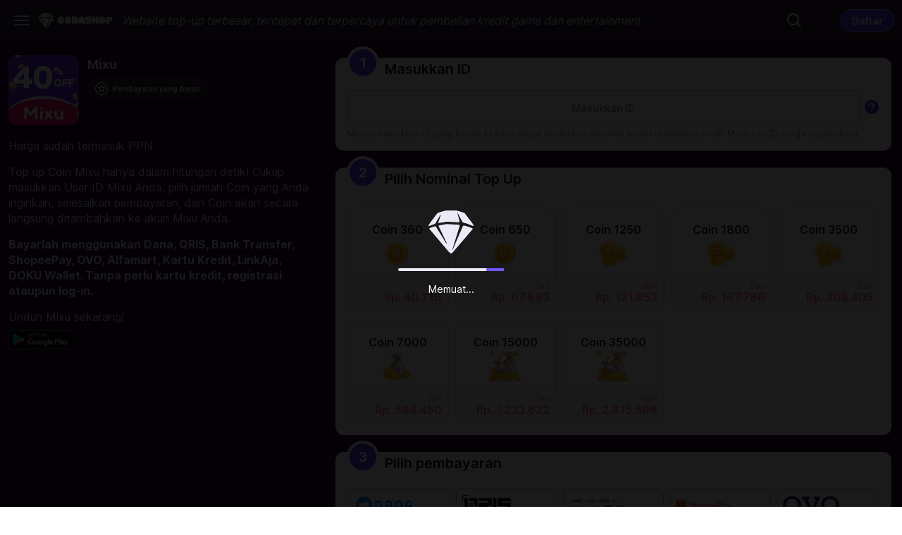

--- FILE ---
content_type: text/html;charset=utf-8
request_url: https://www.codashop.com/id-id/mixu
body_size: 242670
content:
<!DOCTYPE html><html  dir="ltr" class="theme--styled"><head><meta charset="utf-8">
<meta name="viewport" content="width=device-width, initial-scale=1, maximum-scale=1">
<title>Mixu (IDN) - Codashop</title>
<style>*,:after,:before{--tw-border-spacing-x:0;--tw-border-spacing-y:0;--tw-translate-x:0;--tw-translate-y:0;--tw-rotate:0;--tw-skew-x:0;--tw-skew-y:0;--tw-scale-x:1;--tw-scale-y:1;--tw-pan-x: ;--tw-pan-y: ;--tw-pinch-zoom: ;--tw-scroll-snap-strictness:proximity;--tw-gradient-from-position: ;--tw-gradient-via-position: ;--tw-gradient-to-position: ;--tw-ordinal: ;--tw-slashed-zero: ;--tw-numeric-figure: ;--tw-numeric-spacing: ;--tw-numeric-fraction: ;--tw-ring-inset: ;--tw-ring-offset-width:0px;--tw-ring-offset-color:#fff;--tw-ring-color:rgba(59,130,246,.5);--tw-ring-offset-shadow:0 0 #0000;--tw-ring-shadow:0 0 #0000;--tw-shadow:0 0 #0000;--tw-shadow-colored:0 0 #0000;--tw-blur: ;--tw-brightness: ;--tw-contrast: ;--tw-grayscale: ;--tw-hue-rotate: ;--tw-invert: ;--tw-saturate: ;--tw-sepia: ;--tw-drop-shadow: ;--tw-backdrop-blur: ;--tw-backdrop-brightness: ;--tw-backdrop-contrast: ;--tw-backdrop-grayscale: ;--tw-backdrop-hue-rotate: ;--tw-backdrop-invert: ;--tw-backdrop-opacity: ;--tw-backdrop-saturate: ;--tw-backdrop-sepia: ;--tw-contain-size: ;--tw-contain-layout: ;--tw-contain-paint: ;--tw-contain-style: }::backdrop{--tw-border-spacing-x:0;--tw-border-spacing-y:0;--tw-translate-x:0;--tw-translate-y:0;--tw-rotate:0;--tw-skew-x:0;--tw-skew-y:0;--tw-scale-x:1;--tw-scale-y:1;--tw-pan-x: ;--tw-pan-y: ;--tw-pinch-zoom: ;--tw-scroll-snap-strictness:proximity;--tw-gradient-from-position: ;--tw-gradient-via-position: ;--tw-gradient-to-position: ;--tw-ordinal: ;--tw-slashed-zero: ;--tw-numeric-figure: ;--tw-numeric-spacing: ;--tw-numeric-fraction: ;--tw-ring-inset: ;--tw-ring-offset-width:0px;--tw-ring-offset-color:#fff;--tw-ring-color:rgba(59,130,246,.5);--tw-ring-offset-shadow:0 0 #0000;--tw-ring-shadow:0 0 #0000;--tw-shadow:0 0 #0000;--tw-shadow-colored:0 0 #0000;--tw-blur: ;--tw-brightness: ;--tw-contrast: ;--tw-grayscale: ;--tw-hue-rotate: ;--tw-invert: ;--tw-saturate: ;--tw-sepia: ;--tw-drop-shadow: ;--tw-backdrop-blur: ;--tw-backdrop-brightness: ;--tw-backdrop-contrast: ;--tw-backdrop-grayscale: ;--tw-backdrop-hue-rotate: ;--tw-backdrop-invert: ;--tw-backdrop-opacity: ;--tw-backdrop-saturate: ;--tw-backdrop-sepia: ;--tw-contain-size: ;--tw-contain-layout: ;--tw-contain-paint: ;--tw-contain-style: }/*! tailwindcss v3.4.18 | MIT License | https://tailwindcss.com*/*,:after,:before{border:0 solid #e5e7eb;box-sizing:border-box}:after,:before{--tw-content:""}:host,html{line-height:1.5;-webkit-text-size-adjust:100%;font-family:Inter,NotoSans-Regular,sans-serif;font-feature-settings:normal;font-variation-settings:normal;-moz-tab-size:4;-o-tab-size:4;tab-size:4;-webkit-tap-highlight-color:transparent}body{line-height:inherit;margin:0}hr{border-top-width:1px;color:inherit;height:0}abbr:where([title]){-webkit-text-decoration:underline dotted;text-decoration:underline dotted}h1,h2,h3,h4,h5,h6{font-size:inherit;font-weight:inherit}a{color:inherit;text-decoration:inherit}b,strong{font-weight:bolder}code,kbd,pre,samp{font-family:ui-monospace,SFMono-Regular,Menlo,Monaco,Consolas,Liberation Mono,Courier New,monospace;font-feature-settings:normal;font-size:1em;font-variation-settings:normal}small{font-size:80%}sub,sup{font-size:75%;line-height:0;position:relative;vertical-align:baseline}sub{bottom:-.25em}sup{top:-.5em}table{border-collapse:collapse;border-color:inherit;text-indent:0}button,input,optgroup,select,textarea{color:inherit;font-family:inherit;font-feature-settings:inherit;font-size:100%;font-variation-settings:inherit;font-weight:inherit;letter-spacing:inherit;line-height:inherit;margin:0;padding:0}button,select{text-transform:none}button,input:where([type=button]),input:where([type=reset]),input:where([type=submit]){-webkit-appearance:button;background-color:transparent;background-image:none}:-moz-focusring{outline:auto}:-moz-ui-invalid{box-shadow:none}progress{vertical-align:baseline}::-webkit-inner-spin-button,::-webkit-outer-spin-button{height:auto}[type=search]{-webkit-appearance:textfield;outline-offset:-2px}::-webkit-search-decoration{-webkit-appearance:none}::-webkit-file-upload-button{-webkit-appearance:button;font:inherit}summary{display:list-item}blockquote,dd,dl,figure,h1,h2,h3,h4,h5,h6,hr,p,pre{margin:0}fieldset{margin:0}fieldset,legend{padding:0}menu,ol,ul{list-style:none;margin:0;padding:0}dialog{padding:0}textarea{resize:vertical}input::-moz-placeholder,textarea::-moz-placeholder{color:#9ca3af;opacity:1}input::placeholder,textarea::placeholder{color:#9ca3af;opacity:1}[role=button],button{cursor:pointer}:disabled{cursor:default}audio,canvas,embed,iframe,img,object,svg,video{display:block;vertical-align:middle}img,video{height:auto;max-width:100%}[hidden]:where(:not([hidden=until-found])){display:none}[multiple],[type=date],[type=datetime-local],[type=email],[type=month],[type=number],[type=password],[type=search],[type=tel],[type=text],[type=time],[type=url],[type=week],input:where(:not([type])),select,textarea{-webkit-appearance:none;-moz-appearance:none;appearance:none;background-color:#fff;border-color:#6b7280;border-radius:0;border-width:1px;font-size:1rem;line-height:1.5rem;padding:.5rem .75rem;--tw-shadow:0 0 #0000}[multiple]:focus,[type=date]:focus,[type=datetime-local]:focus,[type=email]:focus,[type=month]:focus,[type=number]:focus,[type=password]:focus,[type=search]:focus,[type=tel]:focus,[type=text]:focus,[type=time]:focus,[type=url]:focus,[type=week]:focus,input:where(:not([type])):focus,select:focus,textarea:focus{outline:2px solid transparent;outline-offset:2px;--tw-ring-inset:var(--tw-empty, );--tw-ring-offset-width:0px;--tw-ring-offset-color:#fff;--tw-ring-color:#2563eb;--tw-ring-offset-shadow:var(--tw-ring-inset) 0 0 0 var(--tw-ring-offset-width) var(--tw-ring-offset-color);--tw-ring-shadow:var(--tw-ring-inset) 0 0 0 calc(1px + var(--tw-ring-offset-width)) var(--tw-ring-color);border-color:#2563eb;box-shadow:var(--tw-ring-offset-shadow),var(--tw-ring-shadow),var(--tw-shadow)}input::-moz-placeholder,textarea::-moz-placeholder{color:#6b7280;opacity:1}input::placeholder,textarea::placeholder{color:#6b7280;opacity:1}::-webkit-datetime-edit-fields-wrapper{padding:0}::-webkit-date-and-time-value{min-height:1.5em;text-align:inherit}::-webkit-datetime-edit{display:inline-flex}::-webkit-datetime-edit,::-webkit-datetime-edit-day-field,::-webkit-datetime-edit-hour-field,::-webkit-datetime-edit-meridiem-field,::-webkit-datetime-edit-millisecond-field,::-webkit-datetime-edit-minute-field,::-webkit-datetime-edit-month-field,::-webkit-datetime-edit-second-field,::-webkit-datetime-edit-year-field{padding-bottom:0;padding-top:0}select{background-image:url("data:image/svg+xml;charset=utf-8,%3Csvg xmlns='http://www.w3.org/2000/svg' fill='none' viewBox='0 0 20 20'%3E%3Cpath stroke='%236b7280' stroke-linecap='round' stroke-linejoin='round' stroke-width='1.5' d='m6 8 4 4 4-4'/%3E%3C/svg%3E");background-position:right .5rem center;background-repeat:no-repeat;background-size:1.5em 1.5em;padding-right:2.5rem;-webkit-print-color-adjust:exact;print-color-adjust:exact}[multiple],[size]:where(select:not([size="1"])){background-image:none;background-position:0 0;background-repeat:unset;background-size:initial;padding-right:.75rem;-webkit-print-color-adjust:unset;print-color-adjust:unset}[type=checkbox],[type=radio]{-webkit-appearance:none;-moz-appearance:none;appearance:none;background-color:#fff;background-origin:border-box;border-color:#6b7280;border-width:1px;color:#2563eb;display:inline-block;flex-shrink:0;height:1rem;padding:0;-webkit-print-color-adjust:exact;print-color-adjust:exact;-webkit-user-select:none;-moz-user-select:none;user-select:none;vertical-align:middle;width:1rem;--tw-shadow:0 0 #0000}[type=checkbox]{border-radius:0}[type=radio]{border-radius:100%}[type=checkbox]:focus,[type=radio]:focus{outline:2px solid transparent;outline-offset:2px;--tw-ring-inset:var(--tw-empty, );--tw-ring-offset-width:2px;--tw-ring-offset-color:#fff;--tw-ring-color:#2563eb;--tw-ring-offset-shadow:var(--tw-ring-inset) 0 0 0 var(--tw-ring-offset-width) var(--tw-ring-offset-color);--tw-ring-shadow:var(--tw-ring-inset) 0 0 0 calc(2px + var(--tw-ring-offset-width)) var(--tw-ring-color);box-shadow:var(--tw-ring-offset-shadow),var(--tw-ring-shadow),var(--tw-shadow)}[type=checkbox]:checked,[type=radio]:checked{background-color:currentColor;background-position:50%;background-repeat:no-repeat;background-size:100% 100%;border-color:transparent}[type=checkbox]:checked{background-image:url("data:image/svg+xml;charset=utf-8,%3Csvg xmlns='http://www.w3.org/2000/svg' fill='%23fff' viewBox='0 0 16 16'%3E%3Cpath d='M12.207 4.793a1 1 0 0 1 0 1.414l-5 5a1 1 0 0 1-1.414 0l-2-2a1 1 0 0 1 1.414-1.414L6.5 9.086l4.293-4.293a1 1 0 0 1 1.414 0'/%3E%3C/svg%3E")}@media(forced-colors:active){[type=checkbox]:checked{-webkit-appearance:auto;-moz-appearance:auto;appearance:auto}}[type=radio]:checked{background-image:url("data:image/svg+xml;charset=utf-8,%3Csvg xmlns='http://www.w3.org/2000/svg' fill='%23fff' viewBox='0 0 16 16'%3E%3Ccircle cx='8' cy='8' r='3'/%3E%3C/svg%3E")}@media(forced-colors:active){[type=radio]:checked{-webkit-appearance:auto;-moz-appearance:auto;appearance:auto}}[type=checkbox]:checked:focus,[type=checkbox]:checked:hover,[type=radio]:checked:focus,[type=radio]:checked:hover{background-color:currentColor;border-color:transparent}[type=checkbox]:indeterminate{background-color:currentColor;background-image:url("data:image/svg+xml;charset=utf-8,%3Csvg xmlns='http://www.w3.org/2000/svg' fill='none' viewBox='0 0 16 16'%3E%3Cpath stroke='%23fff' stroke-linecap='round' stroke-linejoin='round' stroke-width='2' d='M4 8h8'/%3E%3C/svg%3E");background-position:50%;background-repeat:no-repeat;background-size:100% 100%;border-color:transparent}@media(forced-colors:active){[type=checkbox]:indeterminate{-webkit-appearance:auto;-moz-appearance:auto;appearance:auto}}[type=checkbox]:indeterminate:focus,[type=checkbox]:indeterminate:hover{background-color:currentColor;border-color:transparent}[type=file]{background:unset;border-color:inherit;border-radius:0;border-width:0;font-size:unset;line-height:inherit;padding:0}[type=file]:focus{outline:1px solid ButtonText;outline:1px auto -webkit-focus-ring-color}@font-face{font-display:swap;font-family:NotoSans-Regular;src:local("NotoSans Regular"),local("NotoSans-Regular"),url(https://cdn1.codashop.com/S/content/fonts/Noto/NotoSans-Regular.woff2) format("woff2"),url(https://cdn1.codashop.com/S/content/fonts/Noto/NotoSans-Regular.woff) format("woff")}@font-face{font-display:swap;font-family:OTT;src:url(https://cdn1.codashop.com/S/content/fonts/OTT/OTT_Ver2.woff2) format("woff2")}@font-face{font-display:swap;font-family:Inter;font-style:normal;font-weight:400;src:url(https://cdn1.codashop.com/S/content/fonts/Inter/Inter_cyrillic_ext.woff2) format("woff2");unicode-range:u+0460-052f,u+1c80-1c88,u+20b4,u+2de0-2dff,u+a640-a69f,u+fe2e-fe2f}@font-face{font-display:swap;font-family:Inter;font-style:normal;font-weight:400;src:url(https://cdn1.codashop.com/S/content/fonts/Inter/Inter_cyrillic.woff2) format("woff2");unicode-range:u+0301,u+0400-045f,u+0490-0491,u+04b0-04b1,u+2116}@font-face{font-display:swap;font-family:Inter;font-style:normal;font-weight:400;src:url(https://cdn1.codashop.com/S/content/fonts/Inter/Inter_greek_ext.woff2) format("woff2");unicode-range:u+1f??}@font-face{font-display:swap;font-family:Inter;font-style:normal;font-weight:400;src:url(https://cdn1.codashop.com/S/content/fonts/Inter/Inter_greek.woff2) format("woff2");unicode-range:u+0370-03ff}@font-face{font-display:swap;font-family:Inter;font-style:normal;font-weight:400;src:url(https://cdn1.codashop.com/S/content/fonts/Inter/Inter_vietnamese.woff2) format("woff2");unicode-range:u+0102-0103,u+0110-0111,u+0128-0129,u+0168-0169,u+01a0-01a1,u+01af-01b0,u+1ea0-1ef9,u+20ab}@font-face{font-display:swap;font-family:Inter;font-style:normal;font-weight:400;src:url(https://cdn1.codashop.com/S/content/fonts/Inter/Inter_ext.woff2) format("woff2");unicode-range:u+0100-024f,u+0259,u+1e??,u+2020,u+20a0-20ab,u+20ad-20cf,u+2113,u+2c60-2c7f,u+a720-a7ff}@font-face{font-display:swap;font-family:Inter;font-style:normal;font-weight:400;src:url(https://cdn1.codashop.com/S/content/fonts/Inter/Inter.woff2) format("woff2");unicode-range:u+00??,u+0131,u+0152-0153,u+02bb-02bc,u+02c6,u+02da,u+02dc,u+2000-206f,u+2074,u+20ac,u+2122,u+2191,u+2193,u+2212,u+2215,u+feff,u+fffd}@font-face{font-display:swap;font-family:Inter;font-style:normal;font-weight:600;src:url(https://cdn1.codashop.com/S/content/fonts/Inter/Inter_cyrillic_ext.woff2) format("woff2");unicode-range:u+0460-052f,u+1c80-1c88,u+20b4,u+2de0-2dff,u+a640-a69f,u+fe2e-fe2f}@font-face{font-display:swap;font-family:Inter;font-style:normal;font-weight:600;src:url(https://cdn1.codashop.com/S/content/fonts/Inter/Inter_cyrillic.woff2) format("woff2");unicode-range:u+0301,u+0400-045f,u+0490-0491,u+04b0-04b1,u+2116}@font-face{font-display:swap;font-family:Inter;font-style:normal;font-weight:600;src:url(https://cdn1.codashop.com/S/content/fonts/Inter/Inter_greek_ext.woff2) format("woff2");unicode-range:u+1f??}@font-face{font-display:swap;font-family:Inter;font-style:normal;font-weight:600;src:url(https://cdn1.codashop.com/S/content/fonts/Inter/Inter_greek.woff2) format("woff2");unicode-range:u+0370-03ff}@font-face{font-display:swap;font-family:Inter;font-style:normal;font-weight:600;src:url(https://cdn1.codashop.com/S/content/fonts/Inter/Inter_vietnamese.woff2) format("woff2");unicode-range:u+0102-0103,u+0110-0111,u+0128-0129,u+0168-0169,u+01a0-01a1,u+01af-01b0,u+1ea0-1ef9,u+20ab}@font-face{font-display:swap;font-family:Inter;font-style:normal;font-weight:600;src:url(https://cdn1.codashop.com/S/content/fonts/Inter/Inter_ext.woff2) format("woff2");unicode-range:u+0100-024f,u+0259,u+1e??,u+2020,u+20a0-20ab,u+20ad-20cf,u+2113,u+2c60-2c7f,u+a720-a7ff}@font-face{font-display:swap;font-family:Inter;font-style:normal;font-weight:600;src:url(https://cdn1.codashop.com/S/content/fonts/Inter/Inter.woff2) format("woff2");unicode-range:u+00??,u+0131,u+0152-0153,u+02bb-02bc,u+02c6,u+02da,u+02dc,u+2000-206f,u+2074,u+20ac,u+2122,u+2191,u+2193,u+2212,u+2215,u+feff,u+fffd}@font-face{font-display:swap;font-family:Inter;font-style:normal;font-weight:700;src:url(https://cdn1.codashop.com/S/content/fonts/Inter/Inter_cyrillic_ext.woff2) format("woff2");unicode-range:u+0460-052f,u+1c80-1c88,u+20b4,u+2de0-2dff,u+a640-a69f,u+fe2e-fe2f}@font-face{font-display:swap;font-family:Inter;font-style:normal;font-weight:700;src:url(https://cdn1.codashop.com/S/content/fonts/Inter/Inter_cyrillic.woff2) format("woff2");unicode-range:u+0301,u+0400-045f,u+0490-0491,u+04b0-04b1,u+2116}@font-face{font-display:swap;font-family:Inter;font-style:normal;font-weight:700;src:url(https://cdn1.codashop.com/S/content/fonts/Inter/Inter_greek_ext.woff2) format("woff2");unicode-range:u+1f??}@font-face{font-display:swap;font-family:Inter;font-style:normal;font-weight:700;src:url(https://cdn1.codashop.com/S/content/fonts/Inter/Inter_greek.woff2) format("woff2");unicode-range:u+0370-03ff}@font-face{font-display:swap;font-family:Inter;font-style:normal;font-weight:700;src:url(https://cdn1.codashop.com/S/content/fonts/Inter/Inter_vietnamese.woff2) format("woff2");unicode-range:u+0102-0103,u+0110-0111,u+0128-0129,u+0168-0169,u+01a0-01a1,u+01af-01b0,u+1ea0-1ef9,u+20ab}@font-face{font-display:swap;font-family:Inter;font-style:normal;font-weight:700;src:url(https://cdn1.codashop.com/S/content/fonts/Inter/Inter_ext.woff2) format("woff2");unicode-range:u+0100-024f,u+0259,u+1e??,u+2020,u+20a0-20ab,u+20ad-20cf,u+2113,u+2c60-2c7f,u+a720-a7ff}@font-face{font-display:swap;font-family:Inter;font-style:normal;font-weight:700;src:url(https://cdn1.codashop.com/S/content/fonts/Inter/Inter.woff2) format("woff2");unicode-range:u+00??,u+0131,u+0152-0153,u+02bb-02bc,u+02c6,u+02da,u+02dc,u+2000-206f,u+2074,u+20ac,u+2122,u+2191,u+2193,u+2212,u+2215,u+feff,u+fffd}@font-face{font-display:swap;font-family:Inter;font-style:normal;font-weight:800;src:url(https://cdn1.codashop.com/S/content/fonts/Inter/Inter_cyrillic_ext.woff2) format("woff2");unicode-range:u+0460-052f,u+1c80-1c88,u+20b4,u+2de0-2dff,u+a640-a69f,u+fe2e-fe2f}@font-face{font-display:swap;font-family:Inter;font-style:normal;font-weight:800;src:url(https://cdn1.codashop.com/S/content/fonts/Inter/Inter_cyrillic.woff2) format("woff2");unicode-range:u+0301,u+0400-045f,u+0490-0491,u+04b0-04b1,u+2116}@font-face{font-display:swap;font-family:Inter;font-style:normal;font-weight:800;src:url(https://cdn1.codashop.com/S/content/fonts/Inter/Inter_greek_ext.woff2) format("woff2");unicode-range:u+1f??}@font-face{font-display:swap;font-family:Inter;font-style:normal;font-weight:800;src:url(https://cdn1.codashop.com/S/content/fonts/Inter/Inter_greek.woff2) format("woff2");unicode-range:u+0370-03ff}@font-face{font-display:swap;font-family:Inter;font-style:normal;font-weight:800;src:url(https://cdn1.codashop.com/S/content/fonts/Inter/Inter_vietnamese.woff2) format("woff2");unicode-range:u+0102-0103,u+0110-0111,u+0128-0129,u+0168-0169,u+01a0-01a1,u+01af-01b0,u+1ea0-1ef9,u+20ab}@font-face{font-display:swap;font-family:Inter;font-style:normal;font-weight:800;src:url(https://cdn1.codashop.com/S/content/fonts/Inter/Inter_ext.woff2) format("woff2");unicode-range:u+0100-024f,u+0259,u+1e??,u+2020,u+20a0-20ab,u+20ad-20cf,u+2113,u+2c60-2c7f,u+a720-a7ff}@font-face{font-display:swap;font-family:Inter;font-style:normal;font-weight:800;src:url(https://cdn1.codashop.com/S/content/fonts/Inter/Inter.woff2) format("woff2");unicode-range:u+00??,u+0131,u+0152-0153,u+02bb-02bc,u+02c6,u+02da,u+02dc,u+2000-206f,u+2074,u+20ac,u+2122,u+2191,u+2193,u+2212,u+2215,u+feff,u+fffd}.brand-heading-small{font-family:OTT,NotoSans-Regular,sans-serif;font-size:24px;font-weight:600;letter-spacing:.05em;line-height:110%}.subheading{font-size:20px}.subheading,.subheading-small{font-weight:600;line-height:130%}.subheading-small{font-size:16px}.body{font-weight:400}.body,.body-action{font-size:14px;line-height:150%}.body-action{font-weight:600}.caption{font-weight:400}.caption,.caption-bold{font-size:12px;line-height:150%}.caption-bold{font-weight:600}.eyebrow-small{font-size:14px;line-height:120%}input[type=number]::-webkit-inner-spin-button,input[type=number]::-webkit-outer-spin-button{-webkit-appearance:none;appearance:none}.container{width:100%}@media(min-width:400px){.container{max-width:400px}}@media(min-width:576px){.container{max-width:576px}}@media(min-width:768px){.container{max-width:768px}}@media(min-width:992px){.container{max-width:992px}}@media(min-width:1200px){.container{max-width:1200px}}@media(min-width:1440px){.container{max-width:1440px}}.test{--tw-text-opacity:1;color:rgb(239 68 68/var(--tw-text-opacity,1))}input.shake{animation:shake .2s ease-in-out 0s 2}@keyframes shake{0%{margin-left:0}25%{margin-left:.5rem}75%{margin-left:-.5rem}to{margin-left:0}}.visible{visibility:visible}.invisible{visibility:hidden}.static{position:static}.\!fixed{position:fixed!important}.fixed{position:fixed}.absolute{position:absolute}.relative{position:relative}.inset-0{inset:0}.inset-x-\[10px\]{left:10px;right:10px}.bottom-0{bottom:0}.end-\[12px\]{inset-inline-end:12px}.start-\[12px\]{inset-inline-start:12px}.start-\[16px\]{inset-inline-start:16px}.start-\[40px\]{inset-inline-start:40px}.top-0{top:0}.top-1\/2{top:50%}.top-\[4px\]{top:4px}.top-\[50px\]{top:50px}.z-10{z-index:10}.z-30{z-index:30}.z-50{z-index:50}.z-\[200\]{z-index:200}.mx-4{margin-left:1rem;margin-right:1rem}.mx-\[4px\]{margin-left:4px;margin-right:4px}.mx-auto{margin-left:auto;margin-right:auto}.my-0{margin-bottom:0;margin-top:0}.my-1{margin-bottom:.25rem;margin-top:.25rem}.my-2{margin-bottom:.5rem;margin-top:.5rem}.my-24{margin-bottom:6rem;margin-top:6rem}.my-4{margin-bottom:1rem;margin-top:1rem}.my-\[12px\]{margin-bottom:12px;margin-top:12px}.my-\[14px\]{margin-bottom:14px;margin-top:14px}.my-\[18px\]{margin-bottom:18px;margin-top:18px}.my-\[20px\]{margin-bottom:20px;margin-top:20px}.my-\[32px\]{margin-bottom:32px;margin-top:32px}.mb-6{margin-bottom:1.5rem}.mb-8{margin-bottom:2rem}.mb-\[10px\]{margin-bottom:10px}.mb-\[12px\]{margin-bottom:12px}.me-3{margin-inline-end:.75rem}.me-\[12px\]{margin-inline-end:12px}.mr-\[-26px\]{margin-right:-26px}.mr-\[12px\]{margin-right:12px}.mr-\[4px\]{margin-right:4px}.ms-5{margin-inline-start:1.25rem}.ms-\[15px\]{margin-inline-start:15px}.ms-\[4px\]{margin-inline-start:4px}.mt-2{margin-top:.5rem}.mt-4{margin-top:1rem}.mt-5{margin-top:1.25rem}.mt-\[20px\]{margin-top:20px}.mt-\[4px\]{margin-top:4px}.mt-\[8px\]{margin-top:8px}.block{display:block}.inline-block{display:inline-block}.inline{display:inline}.flex{display:flex}.inline-flex{display:inline-flex}.list-item{display:list-item}.hidden{display:none}.size-4{height:1rem;width:1rem}.size-5{height:1.25rem;width:1.25rem}.size-6{height:1.5rem;width:1.5rem}.size-\[18px\]{height:18px;width:18px}.size-\[24px\]{height:24px;width:24px}.size-\[25px\]{height:25px;width:25px}.size-\[72px\]{height:72px;width:72px}.h-0\.5{height:.125rem}.h-\[16px\]{height:16px}.h-\[24px\]{height:24px}.h-\[32px\]{height:32px}.h-\[36px\]{height:36px}.h-fit{height:-moz-fit-content;height:fit-content}.max-h-3{max-height:.75rem}.max-h-\[248px\]{max-height:248px}.max-h-\[50px\]{max-height:50px}.min-h-\[200px\]{min-height:200px}.min-h-\[45px\]{min-height:45px}.min-h-screen{min-height:100vh}.w-1\/2{width:50%}.w-64{width:16rem}.w-\[100px\]{width:100px}.w-\[18px\]{width:18px}.w-\[20px\]{width:20px}.w-\[221px\]{width:221px}.w-\[24px\]{width:24px}.w-\[30px\]{width:30px}.w-\[328px\]{width:328px}.w-\[32px\]{width:32px}.w-\[42px\]{width:42px}.w-\[500px\]{width:500px}.w-\[95\%\]{width:95%}.w-full{width:100%}.min-w-10{min-width:2.5rem}.max-w-2xl{max-width:42rem}.max-w-4xl{max-width:56rem}.max-w-\[150px\]{max-width:150px}.max-w-\[450px\]{max-width:450px}.flex-1{flex:1 1 0%}.flex-none{flex:none}.shrink-0{flex-shrink:0}.grow{flex-grow:1}.basis-full{flex-basis:100%}.-translate-y-1\/2{--tw-translate-y:-50%}.-translate-y-1\/2,.translate-y-0{transform:translate(var(--tw-translate-x),var(--tw-translate-y)) rotate(var(--tw-rotate)) skew(var(--tw-skew-x)) skewY(var(--tw-skew-y)) scaleX(var(--tw-scale-x)) scaleY(var(--tw-scale-y))}.translate-y-0{--tw-translate-y:0px}.translate-y-full{--tw-translate-y:100%}.rotate-180,.translate-y-full{transform:translate(var(--tw-translate-x),var(--tw-translate-y)) rotate(var(--tw-rotate)) skew(var(--tw-skew-x)) skewY(var(--tw-skew-y)) scaleX(var(--tw-scale-x)) scaleY(var(--tw-scale-y))}.rotate-180{--tw-rotate:180deg}.scale-100{--tw-scale-x:1;--tw-scale-y:1}.scale-100,.scale-95{transform:translate(var(--tw-translate-x),var(--tw-translate-y)) rotate(var(--tw-rotate)) skew(var(--tw-skew-x)) skewY(var(--tw-skew-y)) scaleX(var(--tw-scale-x)) scaleY(var(--tw-scale-y))}.scale-95{--tw-scale-x:.95;--tw-scale-y:.95}.transform{transform:translate(var(--tw-translate-x),var(--tw-translate-y)) rotate(var(--tw-rotate)) skew(var(--tw-skew-x)) skewY(var(--tw-skew-y)) scaleX(var(--tw-scale-x)) scaleY(var(--tw-scale-y))}@keyframes spin{to{transform:rotate(1turn)}}.animate-spin{animation:spin 1s linear infinite}.cursor-pointer{cursor:pointer}.resize{resize:both}.grid-flow-row{grid-auto-flow:row}.grid-flow-col{grid-auto-flow:column}.flex-row{flex-direction:row}.flex-col{flex-direction:column}.flex-wrap{flex-wrap:wrap}.items-center{align-items:center}.justify-start{justify-content:flex-start}.justify-center{justify-content:center}.justify-between{justify-content:space-between}.gap-1{gap:.25rem}.gap-6{gap:1.5rem}.space-x-1>:not([hidden])~:not([hidden]){--tw-space-x-reverse:0;margin-left:calc(.25rem*(1 - var(--tw-space-x-reverse)));margin-right:calc(.25rem*var(--tw-space-x-reverse))}.space-x-2>:not([hidden])~:not([hidden]){--tw-space-x-reverse:0;margin-left:calc(.5rem*(1 - var(--tw-space-x-reverse)));margin-right:calc(.5rem*var(--tw-space-x-reverse))}.space-y-1>:not([hidden])~:not([hidden]){--tw-space-y-reverse:0;margin-bottom:calc(.25rem*var(--tw-space-y-reverse));margin-top:calc(.25rem*(1 - var(--tw-space-y-reverse)))}.space-y-2>:not([hidden])~:not([hidden]){--tw-space-y-reverse:0;margin-bottom:calc(.5rem*var(--tw-space-y-reverse));margin-top:calc(.5rem*(1 - var(--tw-space-y-reverse)))}.overflow-hidden{overflow:hidden}.overflow-y-auto{overflow-y:auto}.truncate{overflow:hidden;text-overflow:ellipsis;white-space:nowrap}.rounded{border-radius:.25rem}.rounded-8{border-radius:8px}.rounded-full{border-radius:100px}.rounded-xl{border-radius:.75rem}.border{border-width:1px}.border-0{border-width:0}.border-2{border-width:2px}.border-t{border-top-width:1px}.border-dashed{border-style:dashed}.border-\[\#7FD6E4\]{--tw-border-opacity:1;border-color:rgb(127 214 228/var(--tw-border-opacity,1))}.border-error{--tw-border-opacity:1;border-color:rgb(253 87 62/var(--tw-border-opacity,1))}.border-light-high{--tw-border-opacity:1;border-color:rgb(182 179 199/var(--tw-border-opacity,1))}.border-light-low{--tw-border-opacity:1;border-color:rgb(234 232 247/var(--tw-border-opacity,1))}.border-t-transparent{border-top-color:transparent}.\!bg-action-primary{--tw-bg-opacity:1!important;background-color:rgb(98 66 252/var(--tw-bg-opacity,1))!important}.bg-neutral-10{--tw-bg-opacity:1;background-color:rgb(234 232 247/var(--tw-bg-opacity,1))}.bg-neutral-50{--tw-bg-opacity:1;background-color:rgb(111 107 128/var(--tw-bg-opacity,1))}.bg-smoke{--tw-bg-opacity:1;background-color:rgb(234 232 247/var(--tw-bg-opacity,1))}.bg-surface-selected{--tw-bg-opacity:1;background-color:rgb(232 227 255/var(--tw-bg-opacity,1))}.bg-transparent{background-color:transparent}.bg-white{--tw-bg-opacity:1;background-color:rgb(255 255 255/var(--tw-bg-opacity,1))}.bg-\[url\(\'\~\/assets\/images\/cashback\/coda-rewards-lp-separator\.svg\'\)\]{background-image:url("data:image/svg+xml;charset=utf-8,%3Csvg xmlns='http://www.w3.org/2000/svg' width='708' height='2' fill='none' viewBox='0 0 708 2'%3E%3Cpath stroke='url(%23a)' stroke-width='2' d='M0 1h708'/%3E%3Cdefs%3E%3ClinearGradient id='a' x1='0' x2='701.524' y1='2' y2='2' gradientUnits='userSpaceOnUse'%3E%3Cstop offset='.01' stop-color='%23613b6a' stop-opacity='.1'/%3E%3Cstop offset='.125' stop-color='%23613b6a'/%3E%3Cstop offset='.859' stop-color='%23f06383' stop-opacity='.5'/%3E%3Cstop offset='1' stop-color='%23f06383' stop-opacity='.1'/%3E%3C/linearGradient%3E%3C/defs%3E%3C/svg%3E")}.bg-center{background-position:50%}.bg-no-repeat{background-repeat:no-repeat}.fill-dark-matter-100{fill:#280031}.p-4{padding:1rem}.p-\[10px\]{padding:10px}.p-\[4px\]{padding:4px}.p-\[8px\]{padding:8px}.px-4{padding-left:1rem;padding-right:1rem}.px-\[10px\]{padding-left:10px;padding-right:10px}.px-\[12px\]{padding-left:12px;padding-right:12px}.px-\[16px\]{padding-left:16px;padding-right:16px}.px-\[2px\]{padding-left:2px;padding-right:2px}.px-\[30px\]{padding-left:30px;padding-right:30px}.px-\[4px\]{padding-left:4px;padding-right:4px}.px-\[8px\]{padding-left:8px;padding-right:8px}.py-2{padding-bottom:.5rem;padding-top:.5rem}.py-6{padding-bottom:1.5rem;padding-top:1.5rem}.py-\[10px\]{padding-bottom:10px;padding-top:10px}.py-\[16px\]{padding-bottom:16px;padding-top:16px}.py-\[32px\]{padding-bottom:32px;padding-top:32px}.py-\[8px\]{padding-bottom:8px;padding-top:8px}.pb-6{padding-bottom:1.5rem}.pr-\[5px\]{padding-right:5px}.ps-5{padding-inline-start:1.25rem}.ps-\[40px\]{padding-inline-start:40px}.pt-\[18px\]{padding-top:18px}.text-center{text-align:center}.align-bottom{vertical-align:bottom}.text-2xl{font-size:1.5rem;line-height:2rem}.text-\[10px\]{font-size:10px}.text-\[14px\]{font-size:14px}.text-\[24px\]{font-size:24px}.text-base{font-size:1rem;line-height:1.5rem}.text-lg{font-size:1.125rem;line-height:1.75rem}.text-sm{font-size:.875rem;line-height:1.25rem}.text-xs{font-size:.75rem;line-height:1rem}.font-bold{font-weight:700}.font-light{font-weight:300}.font-normal{font-weight:400}.font-semibold{font-weight:600}.italic{font-style:italic}.leading-6{line-height:1.5rem}.text-\[\#333\]{--tw-text-opacity:1;color:rgb(51 51 51/var(--tw-text-opacity,1))}.text-action-primary{--tw-text-opacity:1;color:rgb(98 66 252/var(--tw-text-opacity,1))}.text-arcadia-50{--tw-text-opacity:1;color:rgb(255 127 152/var(--tw-text-opacity,1))}.text-black{--tw-text-opacity:1;color:rgb(0 0 0/var(--tw-text-opacity,1))}.text-dark{--tw-text-opacity:1;color:rgb(63 60 77/var(--tw-text-opacity,1))}.text-dark-disabled{--tw-text-opacity:1;color:rgb(182 179 199/var(--tw-text-opacity,1))}.text-dark-matter-100{--tw-text-opacity:1;color:rgb(40 0 49/var(--tw-text-opacity,1))}.text-dark-matter-60{--tw-text-opacity:1;color:rgb(97 59 106/var(--tw-text-opacity,1))}.text-dark-subdued{--tw-text-opacity:1;color:rgb(145 141 161/var(--tw-text-opacity,1))}.text-gray-400{--tw-text-opacity:1;color:rgb(156 163 175/var(--tw-text-opacity,1))}.text-icon-dark{--tw-text-opacity:1;color:rgb(63 60 77/var(--tw-text-opacity,1))}.text-icon-interactive{--tw-text-opacity:1;color:rgb(98 66 252/var(--tw-text-opacity,1))}.text-light{--tw-text-opacity:1;color:rgb(246 245 252/var(--tw-text-opacity,1))}.text-light-subdued{--tw-text-opacity:1;color:rgb(182 179 199/var(--tw-text-opacity,1))}.text-neutral-10{--tw-text-opacity:1;color:rgb(234 232 247/var(--tw-text-opacity,1))}.text-neutral-30{--tw-text-opacity:1;color:rgb(182 179 199/var(--tw-text-opacity,1))}.text-portal-70{--tw-text-opacity:1;color:rgb(82 43 227/var(--tw-text-opacity,1))}.text-red-500{--tw-text-opacity:1;color:rgb(239 68 68/var(--tw-text-opacity,1))}.text-white{--tw-text-opacity:1;color:rgb(255 255 255/var(--tw-text-opacity,1))}.opacity-0{opacity:0}.opacity-100{opacity:1}.shadow-md{--tw-shadow:0 4px 6px -1px rgba(0,0,0,.1),0 2px 4px -2px rgba(0,0,0,.1);--tw-shadow-colored:0 4px 6px -1px var(--tw-shadow-color),0 2px 4px -2px var(--tw-shadow-color);box-shadow:var(--tw-ring-offset-shadow,0 0 #0000),var(--tw-ring-shadow,0 0 #0000),var(--tw-shadow)}.blur{--tw-blur:blur(8px)}.blur,.filter{filter:var(--tw-blur) var(--tw-brightness) var(--tw-contrast) var(--tw-grayscale) var(--tw-hue-rotate) var(--tw-invert) var(--tw-saturate) var(--tw-sepia) var(--tw-drop-shadow)}.transition{transition-duration:.15s;transition-property:color,background-color,border-color,text-decoration-color,fill,stroke,opacity,box-shadow,transform,filter,backdrop-filter;transition-timing-function:cubic-bezier(.4,0,.2,1)}.transition-opacity{transition-duration:.15s;transition-property:opacity;transition-timing-function:cubic-bezier(.4,0,.2,1)}.duration-200{transition-duration:.2s}.duration-300,.duration-\[300ms\]{transition-duration:.3s}.duration-\[400ms\]{transition-duration:.4s}.ease-in{transition-timing-function:cubic-bezier(.4,0,1,1)}.ease-in-out{transition-timing-function:cubic-bezier(.4,0,.2,1)}.ease-linear{transition-timing-function:linear}.ease-out{transition-timing-function:cubic-bezier(0,0,.2,1)}.page-cjk{word-break:keep-all}.only\:mx-auto:only-child{margin-left:auto;margin-right:auto}.hover\:cursor-pointer:hover{cursor:pointer}.hover\:cursor-wait:hover{cursor:wait}.hover\:rounded-full:hover{border-radius:100px}.hover\:bg-action-primary:hover{--tw-bg-opacity:1;background-color:rgb(98 66 252/var(--tw-bg-opacity,1))}.hover\:bg-neutral-30:hover{--tw-bg-opacity:1;background-color:rgb(182 179 199/var(--tw-bg-opacity,1))}.hover\:bg-smoke:hover{--tw-bg-opacity:1;background-color:rgb(234 232 247/var(--tw-bg-opacity,1))}.hover\:bg-surface-dark-lighter:hover{--tw-bg-opacity:1;background-color:rgb(97 59 106/var(--tw-bg-opacity,1))}.hover\:text-white:hover{--tw-text-opacity:1;color:rgb(255 255 255/var(--tw-text-opacity,1))}.hover\:underline:hover{text-decoration-line:underline}.focus\:pt-\[18px\]:focus{padding-top:18px}.focus\:outline-portal-40:focus{outline-color:#9c88ff}.focus\:ring-0:focus{--tw-ring-offset-shadow:var(--tw-ring-inset) 0 0 0 var(--tw-ring-offset-width) var(--tw-ring-offset-color);--tw-ring-shadow:var(--tw-ring-inset) 0 0 0 calc(var(--tw-ring-offset-width)) var(--tw-ring-color);box-shadow:var(--tw-ring-offset-shadow),var(--tw-ring-shadow),var(--tw-shadow,0 0 #0000)}.active\:rounded-full:active{border-radius:100px}.active\:bg-neutral-70:active{--tw-bg-opacity:1;background-color:rgb(63 60 77/var(--tw-bg-opacity,1))}.active\:bg-surface-dark-lighter:active{--tw-bg-opacity:1;background-color:rgb(97 59 106/var(--tw-bg-opacity,1))}.disabled\:cursor-not-allowed:disabled{cursor:not-allowed}.disabled\:\!bg-neutral-30:disabled{--tw-bg-opacity:1!important;background-color:rgb(182 179 199/var(--tw-bg-opacity,1))!important}.disabled\:\!opacity-50:disabled{opacity:.5!important}.peer:focus~.peer-focus\:\!visible{visibility:visible!important}.peer:focus~.peer-focus\:visible{visibility:visible}.ui-checked\:flex-row-reverse[data-headlessui-state~=checked]{flex-direction:row-reverse}.ui-checked\:bg-action-primary[data-headlessui-state~=checked]{--tw-bg-opacity:1;background-color:rgb(98 66 252/var(--tw-bg-opacity,1))}.ui-checked\:hover\:bg-action-primary-hover:hover[data-headlessui-state~=checked]{--tw-bg-opacity:1;background-color:rgb(68 23 201/var(--tw-bg-opacity,1))}.ui-checked\:active\:bg-action-primary-pressed:active[data-headlessui-state~=checked]{--tw-bg-opacity:1;background-color:rgb(50 0 150/var(--tw-bg-opacity,1))}:where([data-headlessui-state~=checked]) .ui-checked\:flex-row-reverse{flex-direction:row-reverse}:where([data-headlessui-state~=checked]) .ui-checked\:bg-action-primary{--tw-bg-opacity:1;background-color:rgb(98 66 252/var(--tw-bg-opacity,1))}:where([data-headlessui-state~=checked]) .ui-checked\:hover\:bg-action-primary-hover:hover{--tw-bg-opacity:1;background-color:rgb(68 23 201/var(--tw-bg-opacity,1))}:where([data-headlessui-state~=checked]) .ui-checked\:active\:bg-action-primary-pressed:active{--tw-bg-opacity:1;background-color:rgb(50 0 150/var(--tw-bg-opacity,1))}.ui-selected\:text-dark-heading[data-headlessui-state~=selected]{--tw-text-opacity:1;color:rgb(47 18 54/var(--tw-text-opacity,1))}:where([data-headlessui-state~=selected]) .ui-selected\:text-dark-heading{--tw-text-opacity:1;color:rgb(47 18 54/var(--tw-text-opacity,1))}.hover\:ui-disabled\:cursor-not-allowed[data-headlessui-state~=disabled]:hover{cursor:not-allowed}:where([data-headlessui-state~=disabled]) .hover\:ui-disabled\:cursor-not-allowed:hover{cursor:not-allowed}.large\:h-\[20px\][data-size=large]{height:20px}.large\:w-\[40px\][data-size=large]{width:40px}[data-size=large] .large\:h-\[20px\]{height:20px}[data-size=large] .large\:w-\[40px\]{width:40px}.lightTheme\:text-dark[data-theme=lightTheme]{--tw-text-opacity:1;color:rgb(63 60 77/var(--tw-text-opacity,1))}.lightTheme\:text-dark-disabled[data-theme=lightTheme],.peer:disabled~.lightTheme\:peer-disabled\:text-dark-disabled[data-theme=lightTheme]{--tw-text-opacity:1;color:rgb(182 179 199/var(--tw-text-opacity,1))}[data-theme=lightTheme] .lightTheme\:text-dark{--tw-text-opacity:1;color:rgb(63 60 77/var(--tw-text-opacity,1))}[data-theme=lightTheme] .lightTheme\:text-dark-disabled,[data-theme=lightTheme] .peer:disabled~.lightTheme\:peer-disabled\:text-dark-disabled{--tw-text-opacity:1;color:rgb(182 179 199/var(--tw-text-opacity,1))}.peer:disabled~.darkTheme\:peer-disabled\:text-light-disabled[data-theme=darkTheme],[data-theme=darkTheme] .peer:disabled~.darkTheme\:peer-disabled\:text-light-disabled{--tw-text-opacity:1;color:rgb(145 141 161/var(--tw-text-opacity,1))}@media not all and (min-width:768px){.max-md\:pb-\[120px\]{padding-bottom:120px}}@media(min-width:576px){.sm\:flex-col{flex-direction:column}}@media(min-width:768px){.md\:mt-\[unset\]{margin-top:unset}.md\:block{display:block}.md\:flex{display:flex}.md\:inline-flex{display:inline-flex}.md\:max-h-\[286px\]{max-height:286px}.md\:w-2\/5{width:40%}.md\:w-auto{width:auto}.md\:min-w-\[350px\]{min-width:350px}.md\:max-w-\[700px\]{max-width:700px}.md\:max-w-full{max-width:100%}.md\:basis-\[unset\]{flex-basis:unset}.md\:flex-nowrap{flex-wrap:nowrap}.md\:text-right{text-align:right}.md\:duration-0{transition-duration:0s}}@media(min-width:992px){.lg\:block{display:block}.lg\:hidden{display:none}.lg\:w-\[350px\]{width:350px}.lg\:max-w-\[700px\]{max-width:700px}.lg\:px-0{padding-left:0;padding-right:0}.lg\:py-\[50px\]{padding-bottom:50px;padding-top:50px}}@media(min-width:1200px){.xl\:max-w-\[800px\]{max-width:800px}}.ltr\:ml-auto:where([dir=ltr],[dir=ltr] *){margin-left:auto}.rtl\:mr-auto:where([dir=rtl],[dir=rtl] *){margin-right:auto}</style>
<style>@keyframes spin-a7a8fb45{to{transform:rotate(1turn)}}.loading-spinner[data-v-a7a8fb45]{animation:spin-a7a8fb45 1s linear infinite;stroke:currentColor}.loading-spinner g[data-v-a7a8fb45]{transform-origin:center}@keyframes rotate-a7a8fb45{to{transform:rotate(1turn)}}.loading-spinner g[data-v-a7a8fb45]{animation:rotate-a7a8fb45 2s linear infinite}@keyframes circle-a7a8fb45{0%{stroke-dasharray:0 150;stroke-dashoffset:0}47.5%{stroke-dasharray:42 150;stroke-dashoffset:-16}95%,to{stroke-dasharray:42 150;stroke-dashoffset:-59}}.loading-spinner g circle[data-v-a7a8fb45]{animation:circle-a7a8fb45 1.5s ease-in-out infinite}</style>
<style>.button-solid[data-v-31951c22]{border-radius:100px;border-style:solid;border-width:1px;font-size:14px;font-weight:600;height:44px;line-height:150%;overflow-wrap:break-word;position:relative;--tw-border-opacity:1;border-color:rgb(156 136 255/var(--tw-border-opacity,1));--tw-bg-opacity:1;background-color:rgb(98 66 252/var(--tw-bg-opacity,1));--tw-text-opacity:1;color:rgb(246 245 252/var(--tw-text-opacity,1))}.button-solid[data-size=large][data-v-31951c22],[data-size=large] .button-solid[data-v-31951c22]{font-size:16px;line-height:150%}.button-solid[data-v-31951c22]:hover{--tw-bg-opacity:1;background-color:rgb(68 23 201/var(--tw-bg-opacity,1))}.button-solid[data-v-31951c22]:focus{--tw-border-opacity:1;border-color:rgb(255 255 255/var(--tw-border-opacity,1));--tw-shadow:0 0 0 2px;--tw-shadow-colored:0 0 0 2px var(--tw-shadow-color);box-shadow:var(--tw-ring-offset-shadow,0 0 #0000),var(--tw-ring-shadow,0 0 #0000),var(--tw-shadow);--tw-shadow-color:#9c88ff;--tw-shadow:var(--tw-shadow-colored)}.button-solid[data-v-31951c22]:active{--tw-bg-opacity:1;background-color:rgb(50 0 150/var(--tw-bg-opacity,1))}.button-solid[data-v-31951c22]:hover:disabled{cursor:not-allowed}.button-solid[data-variant=secondary][data-v-31951c22]{--tw-border-opacity:1;border-color:rgb(217 209 255/var(--tw-border-opacity,1));--tw-bg-opacity:1;background-color:rgb(246 245 252/var(--tw-bg-opacity,1));--tw-text-opacity:1;color:rgb(98 66 252/var(--tw-text-opacity,1))}.button-solid:hover[data-variant=secondary][data-v-31951c22]{--tw-bg-opacity:1;background-color:rgb(234 232 247/var(--tw-bg-opacity,1))}.button-solid:active[data-variant=secondary][data-v-31951c22]{--tw-bg-opacity:1;background-color:rgb(209 207 227/var(--tw-bg-opacity,1))}[data-variant=secondary] .button-solid[data-v-31951c22]{--tw-border-opacity:1;border-color:rgb(217 209 255/var(--tw-border-opacity,1));--tw-bg-opacity:1;background-color:rgb(246 245 252/var(--tw-bg-opacity,1));--tw-text-opacity:1;color:rgb(98 66 252/var(--tw-text-opacity,1))}[data-variant=secondary] .button-solid[data-v-31951c22]:hover{--tw-bg-opacity:1;background-color:rgb(234 232 247/var(--tw-bg-opacity,1))}[data-variant=secondary] .button-solid[data-v-31951c22]:active{--tw-bg-opacity:1;background-color:rgb(209 207 227/var(--tw-bg-opacity,1))}.button-solid[data-variant=alternate][data-v-31951c22]{--tw-border-opacity:1;border-color:rgb(247 255 160/var(--tw-border-opacity,1));--tw-bg-opacity:1;background-color:rgb(232 249 83/var(--tw-bg-opacity,1));--tw-text-opacity:1;color:rgb(40 0 49/var(--tw-text-opacity,1))}.button-solid:hover[data-variant=alternate][data-v-31951c22]{--tw-bg-opacity:1;background-color:rgb(211 228 59/var(--tw-bg-opacity,1))}.button-solid:active[data-variant=alternate][data-v-31951c22]{--tw-bg-opacity:1;background-color:rgb(190 208 38/var(--tw-bg-opacity,1))}[data-variant=alternate] .button-solid[data-v-31951c22]{--tw-border-opacity:1;border-color:rgb(247 255 160/var(--tw-border-opacity,1));--tw-bg-opacity:1;background-color:rgb(232 249 83/var(--tw-bg-opacity,1));--tw-text-opacity:1;color:rgb(40 0 49/var(--tw-text-opacity,1))}[data-variant=alternate] .button-solid[data-v-31951c22]:hover{--tw-bg-opacity:1;background-color:rgb(211 228 59/var(--tw-bg-opacity,1))}[data-variant=alternate] .button-solid[data-v-31951c22]:active{--tw-bg-opacity:1;background-color:rgb(190 208 38/var(--tw-bg-opacity,1))}.button-solid[data-variant=destructive][data-v-31951c22]{--tw-border-opacity:1;border-color:rgb(253 87 62/var(--tw-border-opacity,1));--tw-bg-opacity:1;background-color:rgb(196 36 0/var(--tw-bg-opacity,1));--tw-text-opacity:1;color:rgb(246 245 252/var(--tw-text-opacity,1))}.button-solid:hover[data-variant=destructive][data-v-31951c22]{--tw-bg-opacity:1;background-color:rgb(167 35 0/var(--tw-bg-opacity,1))}.button-solid:active[data-variant=destructive][data-v-31951c22]{--tw-bg-opacity:1;background-color:rgb(139 32 0/var(--tw-bg-opacity,1))}[data-variant=destructive] .button-solid[data-v-31951c22]{--tw-border-opacity:1;border-color:rgb(253 87 62/var(--tw-border-opacity,1));--tw-bg-opacity:1;background-color:rgb(196 36 0/var(--tw-bg-opacity,1));--tw-text-opacity:1;color:rgb(246 245 252/var(--tw-text-opacity,1))}[data-variant=destructive] .button-solid[data-v-31951c22]:hover{--tw-bg-opacity:1;background-color:rgb(167 35 0/var(--tw-bg-opacity,1))}[data-variant=destructive] .button-solid[data-v-31951c22]:active{--tw-bg-opacity:1;background-color:rgb(139 32 0/var(--tw-bg-opacity,1))}.button-solid[data-variant=destructive-subdue][data-v-31951c22]{--tw-border-opacity:1;border-color:rgb(217 209 255/var(--tw-border-opacity,1));--tw-bg-opacity:1;background-color:rgb(246 245 252/var(--tw-bg-opacity,1));--tw-text-opacity:1;color:rgb(196 36 0/var(--tw-text-opacity,1))}.button-solid:hover[data-variant=destructive-subdue][data-v-31951c22]{--tw-bg-opacity:1;background-color:rgb(234 232 247/var(--tw-bg-opacity,1))}.button-solid:active[data-variant=destructive-subdue][data-v-31951c22]{--tw-bg-opacity:1;background-color:rgb(209 207 227/var(--tw-bg-opacity,1))}[data-variant=destructive-subdue] .button-solid[data-v-31951c22]{--tw-border-opacity:1;border-color:rgb(217 209 255/var(--tw-border-opacity,1));--tw-bg-opacity:1;background-color:rgb(246 245 252/var(--tw-bg-opacity,1));--tw-text-opacity:1;color:rgb(196 36 0/var(--tw-text-opacity,1))}[data-variant=destructive-subdue] .button-solid[data-v-31951c22]:hover{--tw-bg-opacity:1;background-color:rgb(234 232 247/var(--tw-bg-opacity,1))}[data-variant=destructive-subdue] .button-solid[data-v-31951c22]:active{--tw-bg-opacity:1;background-color:rgb(209 207 227/var(--tw-bg-opacity,1))}.button-solid[data-variant=success][data-v-31951c22]{--tw-border-opacity:1;border-color:rgb(6 135 73/var(--tw-border-opacity,1));--tw-bg-opacity:1;background-color:rgb(6 135 73/var(--tw-bg-opacity,1))}.button-solid:hover[data-variant=success][data-v-31951c22]{--tw-bg-opacity:1;background-color:rgb(0 117 71/var(--tw-bg-opacity,1))}.button-solid:active[data-variant=success][data-v-31951c22]{--tw-bg-opacity:1;background-color:rgb(0 79 62/var(--tw-bg-opacity,1))}[data-variant=success] .button-solid[data-v-31951c22]{--tw-border-opacity:1;border-color:rgb(6 135 73/var(--tw-border-opacity,1));--tw-bg-opacity:1;background-color:rgb(6 135 73/var(--tw-bg-opacity,1))}[data-variant=success] .button-solid[data-v-31951c22]:hover{--tw-bg-opacity:1;background-color:rgb(0 117 71/var(--tw-bg-opacity,1))}[data-variant=success] .button-solid[data-v-31951c22]:active{--tw-bg-opacity:1;background-color:rgb(0 79 62/var(--tw-bg-opacity,1))}.button-solid[data-size=small][data-v-31951c22],[data-size=small] .button-solid[data-v-31951c22]{border-width:.5px;height:32px}.button-solid[data-size=large][data-v-31951c22],[data-size=large] .button-solid[data-v-31951c22]{height:48px}.button-solid[data-loading=true][data-v-31951c22]{border-style:none}.button-solid:hover[data-loading=true][data-v-31951c22],.button-solid[data-loading=true][data-v-31951c22],[data-loading=true] .button-solid[data-v-31951c22]{--tw-bg-opacity:1;background-color:rgb(234 232 247/var(--tw-bg-opacity,1))}[data-loading=true] .button-solid[data-v-31951c22]{border-style:none}[data-loading=true] .button-solid[data-v-31951c22]:hover{--tw-bg-opacity:1;background-color:rgb(234 232 247/var(--tw-bg-opacity,1))}.button-solid .button-solid__inner[data-v-31951c22]{display:flex;justify-content:center;position:relative}.button-solid .button-solid__inner .button-solid__inner__content[data-v-31951c22]{display:flex}.button-solid .button-solid__inner .button-solid__inner__content .button-solid__inner__content__icon[data-v-31951c22]{height:20px;margin-left:4px;margin-right:4px;width:20px}.button-solid .button-solid__inner .button-solid__inner__content .button-solid__inner__content__icon[data-size=large][data-v-31951c22],[data-size=large] .button-solid .button-solid__inner .button-solid__inner__content .button-solid__inner__content__icon[data-v-31951c22]{height:24px;width:24px}.button-solid .button-solid__inner .button-solid__inner__content .button-solid__inner__content__slot[data-v-31951c22]{margin-left:4px;margin-right:4px}.button-solid .button-solid__inner .button-solid__inner__content--icon-prefix[data-v-31951c22]{flex-direction:row}.button-solid .button-solid__inner .button-solid__inner__content--icon-suffix[data-v-31951c22]{flex-direction:row-reverse}.button-solid .button-solid__inner .button-solid__inner__spinner[data-v-31951c22]{display:none;height:100%;position:absolute;width:100%;--tw-text-opacity:1;color:rgb(82 43 227/var(--tw-text-opacity,1))}.button-solid[data-loading=true] .button-solid__inner__content[data-v-31951c22]{visibility:hidden}.button-solid[data-loading=true] .button-solid__inner__spinner[data-v-31951c22]{display:block}button.button-solid[data-v-31951c22]:disabled,button.button-solid[data-v-31951c22]:disabled:hover{border-style:none;--tw-bg-opacity:1;background-color:rgb(234 232 247/var(--tw-bg-opacity,1));--tw-text-opacity:1;color:rgb(182 179 199/var(--tw-text-opacity,1))}.button-solid--with-content[data-v-31951c22]{min-width:60px;padding-left:16px;padding-right:16px}.button-solid--with-content[data-size=small][data-v-31951c22],[data-size=small] .button-solid--with-content[data-v-31951c22]{padding-left:12px;padding-right:12px}.button-solid--with-content[data-size=large][data-v-31951c22],[data-size=large] .button-solid--with-content[data-v-31951c22]{padding-left:20px;padding-right:20px}.button-solid--without-content[data-v-31951c22]{padding-left:8px;padding-right:8px}.button-solid--without-content[data-size=small][data-v-31951c22],[data-size=small] .button-solid--without-content[data-v-31951c22]{padding-left:2px;padding-right:2px}.button-solid--without-content[data-size=large][data-v-31951c22],[data-size=large] .button-solid--without-content[data-v-31951c22]{padding-left:10px;padding-right:10px}.button-solid--full-width[data-v-31951c22]{width:100%}</style>
<style>.layout[data-v-499c98cc]{display:flex;flex-direction:column}.layout[data-v-499c98cc],.layout .layout__content[data-v-499c98cc]{--tw-bg-opacity:1;background-color:rgb(40 0 49/var(--tw-bg-opacity,1))}.layout .layout__content[data-v-499c98cc]{height:auto;min-height:calc(100vh - 7rem);--tw-text-opacity:1;color:rgb(234 232 247/var(--tw-text-opacity,1))}.layout .layout__content .layout__content__inner[data-v-499c98cc]{margin:0 auto}</style>
<style>.spinner-container__progress-bar[data-v-8d22cea2]{align-items:center;display:flex;justify-content:center;text-align:center}.spinner-overlay[data-v-8d22cea2]{height:100%;inset-inline-start:0;position:absolute;top:0;width:100%}.spinner-overlay[data-variant=darkOverlay][data-v-8d22cea2],[data-variant=darkOverlay] .spinner-overlay[data-v-8d22cea2]{--tw-bg-opacity:1;background-color:rgb(0 0 0/var(--tw-bg-opacity,1));opacity:.9}.spinner-overlay[data-variant=lightOverlay][data-v-8d22cea2],[data-variant=lightOverlay] .spinner-overlay[data-v-8d22cea2]{--tw-bg-opacity:1;background-color:rgb(255 255 255/var(--tw-bg-opacity,1));opacity:.65}.spinner-overlay[data-variant=transparentOverlay][data-v-8d22cea2],[data-variant=transparentOverlay] .spinner-overlay[data-v-8d22cea2]{background-color:transparent}.spinner[data-v-8d22cea2]{width:100%}.spinner-icon[data-v-8d22cea2]{display:inline-block;padding-bottom:15px;padding-top:15px}.spinner-icon[data-variant=darkOverlay][data-v-8d22cea2],[data-variant=darkOverlay] .spinner-icon[data-v-8d22cea2]{--tw-text-opacity:1;color:rgb(234 232 247/var(--tw-text-opacity,1))}.spinner-icon[data-variant=lightOverlay][data-v-8d22cea2],.spinner-icon[data-variant=transparentOverlay][data-v-8d22cea2],[data-variant=lightOverlay] .spinner-icon[data-v-8d22cea2],[data-variant=transparentOverlay] .spinner-icon[data-v-8d22cea2]{--tw-text-opacity:1;color:rgb(40 0 49/var(--tw-text-opacity,1))}.spinner-icon[data-size=small][data-v-8d22cea2],[data-size=small] .spinner-icon[data-v-8d22cea2]{width:2em}.spinner-icon[data-size=medium][data-v-8d22cea2],[data-size=medium] .spinner-icon[data-v-8d22cea2]{width:4em}.spinner-icon[data-size=large][data-v-8d22cea2],[data-size=large] .spinner-icon[data-v-8d22cea2]{width:8em}.spinner-image[data-v-8d22cea2]{height:24px;margin-inline-end:12px}.spinner-loader[data-v-8d22cea2]{border-radius:9px;height:4px;margin:0 auto;overflow:hidden;width:150px;--tw-bg-opacity:1;background-color:rgb(234 232 247/var(--tw-bg-opacity,1))}.spinner-loading-bar[data-v-8d22cea2]{height:100%;transform-origin:0 50%;width:100%}@keyframes loadingBar-8d22cea2{0%{transform:translate(0) scaleX(0)}40%{transform:translate(0) scaleX(.4)}to{transform:translate(100%) scaleX(.5)}}.spinner-loading-bar[data-v-8d22cea2]{animation:loadingBar-8d22cea2 1s linear infinite;border-radius:9px;--tw-bg-opacity:1;background-color:rgb(98 66 252/var(--tw-bg-opacity,1))}.spinner-text[data-v-8d22cea2]{font-size:14px;font-weight:400;line-height:150%;padding:15px 5px}.spinner-text[data-variant=darkOverlay][data-v-8d22cea2],[data-variant=darkOverlay] .spinner-text[data-v-8d22cea2]{--tw-text-opacity:1;color:rgb(255 255 255/var(--tw-text-opacity,1))}.spinner-text[data-variant=lightOverlay][data-v-8d22cea2],.spinner-text[data-variant=transparentOverlay][data-v-8d22cea2],[data-variant=lightOverlay] .spinner-text[data-v-8d22cea2],[data-variant=transparentOverlay] .spinner-text[data-v-8d22cea2]{--tw-text-opacity:1;color:rgb(40 0 49/var(--tw-text-opacity,1))}</style>
<style>.header[data-v-d5e03bb0]{display:flex;flex-direction:column;justify-content:center;min-height:56px;--tw-bg-opacity:1;background-color:rgb(60 31 66/var(--tw-bg-opacity,1));padding-bottom:8px;padding-top:8px;--tw-text-opacity:1;color:rgb(234 232 247/var(--tw-text-opacity,1))}@media(min-width:768px){.header[data-v-d5e03bb0]{padding-bottom:0;padding-top:0}}.header .header__container[data-v-d5e03bb0]{align-items:center;display:flex;height:100%;margin:0 auto;max-width:1280px;padding:0 10px;position:relative;width:100%}@media(min-width:768px){.header .header__container[data-v-d5e03bb0]{padding-bottom:8px;padding-top:8px}}.header .header__container .header__container__logo-tagline[data-v-d5e03bb0]{flex-grow:1;flex-shrink:1;min-width:-moz-fit-content;min-width:fit-content;width:auto}@media(min-width:768px){.header .header__container .header__container__logo-tagline[data-v-d5e03bb0]{min-width:auto;overflow:auto}}.header .header__container .header__container__items__signup[data-v-d5e03bb0]{flex-shrink:1;margin-inline-start:4px}@media(min-width:768px){.header .header__container .header__container__items__signup[data-v-d5e03bb0]{flex-shrink:0}}.header .header__container .header__partner-signin[data-v-d5e03bb0]{flex-shrink:1;margin-inline-start:4px}@media(min-width:768px){.header .header__container .header__partner-signin[data-v-d5e03bb0]{flex-shrink:0}}</style>
<style>.rewards-header-icon[data-v-eac95ca0]{box-sizing:content-box;cursor:pointer;display:inline-flex;flex-shrink:0;height:25px;margin-left:4px;margin-right:4px;padding:6px;position:relative;width:25px}.rewards-header-icon[data-v-eac95ca0]:active,.rewards-header-icon[data-v-eac95ca0]:hover,.rewards-header__balance[data-v-eac95ca0]{border-radius:100px;--tw-bg-opacity:1;background-color:rgb(97 59 106/var(--tw-bg-opacity,1))}.rewards-header__balance[data-v-eac95ca0]{align-items:center;box-sizing:content-box;cursor:pointer;display:inline-flex;flex-shrink:0;padding:6px;position:relative}.rewards-header__balance__icon[data-v-eac95ca0]{height:16px;margin-inline-end:4px;width:16px}.rewards-header__balance__amount[data-v-eac95ca0]{font-size:10px;font-weight:600}</style>
<style>.product__purchase-form[data-v-a635b028]{display:flex;flex-direction:column;margin:0 auto;max-width:1280px;min-height:80dvh}@media(min-width:768px){.product__purchase-form[data-v-a635b028]{flex-direction:row;margin-top:.5rem}}.product__purchase-steps-container[data-v-a635b028]{padding-left:15px;padding-right:15px;width:100%}@media(min-width:768px){.product__purchase-steps-container[data-v-a635b028]{max-width:64%}}.product__empty-sku[data-v-a635b028]{padding-bottom:20px;padding-top:20px;text-align:center;--tw-text-opacity:1;color:rgb(63 60 77/var(--tw-text-opacity,1))}.product__loading-skus[data-v-a635b028]{margin-bottom:32px;margin-top:32px;text-align:center;width:100%}.product__loading-skus__icon[data-v-a635b028]{height:32px;margin-left:auto;margin-right:auto;width:32px;--tw-text-opacity:1;color:rgb(82 43 227/var(--tw-text-opacity,1))}.product__loading-skus__text[data-v-a635b028]{margin-bottom:24px;margin-top:24px;--tw-text-opacity:1;color:rgb(63 60 77/var(--tw-text-opacity,1))}.product__skus__browse-label[data-v-a635b028]{font-size:12px;font-weight:600;line-height:150%;margin-bottom:1rem;margin-top:1rem;--tw-text-opacity:1;color:rgb(47 18 54/var(--tw-text-opacity,1))}.product__faq_section[data-v-a635b028]{height:auto;margin-top:1rem;overflow-wrap:break-word;--tw-bg-opacity:1;background-color:rgb(255 255 255/var(--tw-bg-opacity,1));padding-bottom:15px;padding-top:15px}.product__info-banner__text[data-v-a635b028]{font-weight:700}</style>
<style>.footer[data-v-356aa559]{--tw-bg-opacity:1;background-color:rgb(232 249 83/var(--tw-bg-opacity,1))}.footer .footer__content[data-v-356aa559]{display:flex;flex-direction:column;font-size:.875rem;line-height:1.25rem;line-height:20px;margin:24px auto 0;max-width:1280px;width:100%;--tw-text-opacity:1;color:rgb(40 0 49/var(--tw-text-opacity,1))}.footer .footer__content .footer__content__sections[data-v-356aa559]{display:flex;flex:1 1 auto;flex-direction:column;flex-wrap:wrap}@media(min-width:768px){.footer .footer__content .footer__content__sections[data-v-356aa559]{flex-direction:row}}@media(min-width:992px){.footer .footer__content .footer__content__sections[data-v-356aa559]{justify-content:flex-start;width:auto}}.footer .footer__content .footer__content__sections .footer__content__sections__section[data-v-356aa559]{overflow-wrap:break-word;padding:16px}.footer .footer__footer[data-v-356aa559]{display:flex;width:100%;--tw-bg-opacity:1;background-color:rgb(234 232 247/var(--tw-bg-opacity,1));font-size:.75rem;line-height:1rem;line-height:16px}.footer .footer__footer .footer__footer__legal[data-v-356aa559]{margin:0 auto;max-width:1280px;overflow-wrap:break-word;padding-bottom:20px;padding-top:20px;width:100%}@media(min-width:768px){.footer .footer__footer .footer__footer__legal[data-v-356aa559]{padding-bottom:8px;padding-top:8px}}.footer--fixed[data-v-356aa559]{margin-bottom:150px}@media(min-width:768px){.footer--fixed[data-v-356aa559]{margin-bottom:0}}</style>
<style>.category[data-v-81f78c9f]{align-items:flex-start;display:inline-flex;flex-direction:column;width:100%}@media(min-width:768px){.category[data-v-81f78c9f]{width:50%}}@media(min-width:992px){.category[data-v-81f78c9f]{width:16.666667%}}.category .category__title[data-v-81f78c9f]{font-size:1.125rem;line-height:1.75rem;margin:10px 0;max-width:100%}.category .category__nav-list[data-v-81f78c9f]{margin:0;padding:0}.category .category__nav-list .category__nav-list__item[data-v-81f78c9f]{list-style-type:none;padding:5px 0}.category .category__nav-list .category__nav-list__item .category__nav-list__item__link[data-v-81f78c9f]{font-size:.875rem;line-height:1.25rem;--tw-text-opacity:1;color:rgb(40 0 49/var(--tw-text-opacity,1))}.category .category__nav-list .category__nav-list__item .category__nav-list__item__link[data-v-81f78c9f]:hover{text-decoration-line:underline}</style>
<style>.contact[data-v-c569d7fc]{align-items:flex-start;display:inline-flex;flex-direction:column;width:100%}@media(min-width:768px){.contact[data-v-c569d7fc]{width:50%}}@media(min-width:992px){.contact[data-v-c569d7fc]{width:16.666667%}}.contact .contact__title[data-v-c569d7fc]{font-size:1.125rem;line-height:1.75rem;margin:10px 0;max-width:100%}.contact .contact__link-container[data-v-c569d7fc]{align-items:center;border-radius:8px;max-width:100%;--tw-bg-opacity:1;background-color:rgb(192 214 3/var(--tw-bg-opacity,1));font-size:.875rem;line-height:1.25rem;padding:8px 5px;text-decoration-line:none}.contact .contact__link-container[data-v-c569d7fc],.contact .contact__link-container .contact__link-container__left-icon[data-v-c569d7fc]{display:inline-flex;--tw-text-opacity:1;color:rgb(40 0 49/var(--tw-text-opacity,1))}.contact .contact__link-container .contact__link-container__label[data-v-c569d7fc]{margin:0;padding:0 5px}.contact .contact__link-container .contact__link-container__right-icon[data-v-c569d7fc]{display:inline-flex;margin-left:auto;--tw-text-opacity:1;color:rgb(98 66 252/var(--tw-text-opacity,1))}.contact .contact__link-container .contact__link-container__right-icon[data-v-c569d7fc]:where([dir=rtl],[dir=rtl] *){margin-right:auto}</style>
<style>.country[data-v-ef232692]{align-items:flex-start;display:inline-flex;flex-direction:column;width:100%}@media(min-width:768px){.country[data-v-ef232692]{width:50%}}@media(min-width:992px){.country[data-v-ef232692]{width:16.666667%}}.country .country__title[data-v-ef232692]{font-size:1.125rem;line-height:1.75rem;margin:10px 0;max-width:100%}.country .country__locale[data-v-ef232692]{width:100%}.country .country__locale .country__locale__link[data-v-ef232692]{align-items:center;border-radius:8px;display:inline-flex;justify-content:space-between;max-width:100%;--tw-bg-opacity:1;background-color:rgb(192 214 3/var(--tw-bg-opacity,1));font-size:.875rem;line-height:1.25rem;padding:4px;--tw-text-opacity:1;color:rgb(40 0 49/var(--tw-text-opacity,1))}.country .country__locale .country__locale__link .country__locale__link__flag[data-v-ef232692]{flex-shrink:0;height:32px;width:32px}.country .country__locale .country__locale__link .country__locale__link__name[data-v-ef232692]{padding:0 5px}.country .country__locale .country__locale__link .country__locale__link__icon[data-v-ef232692]{display:inline-flex;flex-shrink:0;--tw-text-opacity:1;color:rgb(98 66 252/var(--tw-text-opacity,1))}</style>
<style>.language[data-v-1c404f27]{display:inline-flex;flex-direction:row;flex-wrap:wrap;font-size:.75rem;line-height:1rem;line-height:16px;padding:5px 0;width:95%}.language .language__link[data-v-1c404f27]{padding:5px;--tw-text-opacity:1;color:rgb(40 0 49/var(--tw-text-opacity,1));text-decoration-line:underline}.language .language__link--no-underline[data-v-1c404f27]{text-decoration-line:none}</style>
<style>.social[data-v-ceb38c98]{align-items:flex-start;display:inline-flex;flex-direction:column;width:100%}@media(min-width:768px){.social[data-v-ceb38c98]{width:50%}}@media(min-width:992px){.social[data-v-ceb38c98]{width:16.666667%}}.social .social__title[data-v-ceb38c98]{font-size:1.125rem;line-height:1.75rem;margin:10px 0;max-width:100%}.social .social__links[data-v-ceb38c98]{display:flex;flex-direction:row}.social .social__links .social__links__item[data-v-ceb38c98]{font-size:.875rem;line-height:1.25rem;--tw-text-opacity:1;color:rgb(40 0 49/var(--tw-text-opacity,1))}.social .social__links .social__links__item .social__links__item__image[data-v-ceb38c98]{margin:0 5px;width:24px}</style>
<style>.legal[data-v-703915b1]{align-items:center;display:inline-flex;flex-direction:column;overflow-wrap:break-word;text-align:center;width:100%}@media(min-width:992px){.legal[data-v-703915b1]{flex-direction:row;text-align:left}.legal[data-v-703915b1]:where([dir=rtl],[dir=rtl] *){text-align:right}}.legal .legal__copyright[data-v-703915b1]{--tw-text-opacity:1;color:rgb(63 60 77/var(--tw-text-opacity,1))}.legal .legal__copyright[data-v-703915b1],.legal .legal__policies[data-v-703915b1]{font-size:.75rem;line-height:1rem;padding:8px 16px}.legal .legal__policies[data-v-703915b1]{align-items:center;flex:1 1 0%;flex-direction:row;width:100%}@media(min-width:768px){.legal .legal__policies[data-v-703915b1]{display:flex}}.legal .legal__policies .legal__policies__policy-link[data-v-703915b1]{align-items:center;--tw-text-opacity:1;color:rgb(63 60 77/var(--tw-text-opacity,1))}@media(min-width:768px){.legal .legal__policies .legal__policies__policy-link[data-v-703915b1]{display:flex}}.legal .legal__policies .legal__policies__policy-link .legal__policies__policy-link__separator[data-v-703915b1]{border-radius:100px;display:inline-block;height:2px;margin-left:.25rem;margin-right:.25rem;width:2px;--tw-bg-opacity:1;background-color:rgb(63 60 77/var(--tw-bg-opacity,1))}@media(min-width:768px){.legal .legal__policies .legal__policies__policy-link .legal__policies__policy-link__separator[data-v-703915b1]{display:block;margin-left:.75rem;margin-right:.75rem}}</style>
<style>.product-hero-container[data-v-b1436c51]{padding:12px;--tw-text-opacity:1;color:rgb(234 232 247/var(--tw-text-opacity,1))}@media(min-width:768px){.product-hero-container[data-v-b1436c51]{width:36%}}.product-hero-container .product-hero[data-v-b1436c51]{display:flex;justify-content:space-between}.product-hero-container .product-hero__tile[data-v-b1436c51]{flex-shrink:0;height:100px;width:100px}.product-hero-container .product-hero__tile img.product-hero__tile__image[data-v-b1436c51]{border-radius:12px;-o-object-fit:contain;object-fit:contain;width:100%;--tw-shadow:0 4px 6px -1px rgba(0,0,0,.1),0 2px 4px -2px rgba(0,0,0,.1);--tw-shadow-colored:0 4px 6px -1px var(--tw-shadow-color),0 2px 4px -2px var(--tw-shadow-color);box-shadow:var(--tw-ring-offset-shadow,0 0 #0000),var(--tw-ring-shadow,0 0 #0000),var(--tw-shadow)}.product-hero-container .product-hero__tile .product-hero__tile__placeholder[data-v-b1436c51]{align-items:center;border-radius:12px;display:flex;height:100px;justify-content:center;width:100px;--tw-bg-opacity:1;background-color:rgb(246 245 252/var(--tw-bg-opacity,1));--tw-shadow:0 4px 6px -1px rgba(0,0,0,.1),0 2px 4px -2px rgba(0,0,0,.1);--tw-shadow-colored:0 4px 6px -1px var(--tw-shadow-color),0 2px 4px -2px var(--tw-shadow-color);box-shadow:var(--tw-ring-offset-shadow,0 0 #0000),var(--tw-ring-shadow,0 0 #0000),var(--tw-shadow)}.product-hero-container .product-hero__tile .product-hero__tile__placeholder svg[data-v-b1436c51]{display:block;height:65%;width:65%}.product-hero-container .product-hero__content[data-v-b1436c51]{padding-left:12px;padding-right:12px;width:100%}.product-hero-container .product-hero__content .product-hero__title[data-v-b1436c51]{font-size:18px;font-weight:700}.product-hero-container .product-hero__content .product-hero__trust-tag[data-v-b1436c51]{margin-bottom:4px;margin-top:4px}.product-hero-container .product-hero__description[data-v-b1436c51]{display:none;margin-top:18px;width:100%}@media(min-width:768px){.product-hero-container .product-hero__description[data-v-b1436c51]{display:block}}.product-hero-container .product-hero__description[data-v-b1436c51] .shop-content--paragraph a{--tw-text-opacity:1;color:rgb(232 249 83/var(--tw-text-opacity,1));text-decoration-line:underline}.product-hero-container .product-hero__description[data-v-b1436c51] .shop-content--paragraph{line-height:22px;margin-bottom:15px;margin-top:15px}.product-hero-container .product-hero__description[data-v-b1436c51] .shop-content--badge{display:inline-block;margin-inline-end:5px;margin-top:8px;max-width:92px}.product-hero-container .product-hero__description[data-v-b1436c51] .shop-content--badge img{max-width:100%}.product-hero-container-banner[data-v-b1436c51]{padding:0}.product-hero-container-banner .product-hero[data-v-b1436c51]{background-image:linear-gradient(to bottom,transparent,#280031 75%),var(--banner-url);background-position:top;background-size:cover;min-height:175px;padding:90px 12px 12px}.product-hero-container-banner .product-hero__content .product-hero__title[data-v-b1436c51]{margin-top:12px;text-shadow:0 2px 4px rgba(0,0,0,.5)}</style>
<style>.trust-tag[data-v-28a70bc1]{align-items:center;border-radius:20px;display:inline-flex;margin-inline-end:8px;padding:5px 8px;width:auto}.trust-tag--dark[data-v-28a70bc1]{background-color:rgb(60 31 66/var(--tw-bg-opacity,1));color:rgb(255 255 255/var(--tw-text-opacity,1))}.trust-tag--dark[data-v-28a70bc1],.trust-tag--light[data-v-28a70bc1]{--tw-bg-opacity:1;--tw-text-opacity:1}.trust-tag--light[data-v-28a70bc1]{background-color:rgb(255 255 255/var(--tw-bg-opacity,1));color:rgb(40 0 49/var(--tw-text-opacity,1))}.trust-tag__icon[data-v-28a70bc1]{width:24px}.trust-tag__icon svg[data-v-28a70bc1]{-o-object-fit:contain;object-fit:contain}.trust-tag__label[data-v-28a70bc1]{display:block;font-size:10px;font-weight:600;line-height:120%;padding-left:4px;padding-right:4px;width:auto}</style>
<style>.product__purchase-step__container[data-v-0a726f0f]:first-of-type{margin-top:1rem}.product__purchase-step__container[data-v-0a726f0f]{border-radius:12px;counter-increment:step-number;margin-bottom:1.5rem;overflow-wrap:break-word;position:relative;--tw-bg-opacity:1;background-color:rgb(255 255 255/var(--tw-bg-opacity,1))}.product__purchase-step__ornament[data-v-0a726f0f]{background-image:url(https://fe-vue3-assets.codashop.com/_nuxt/ornament.BU8Ny55Z.svg);background-position:50%;background-repeat:no-repeat;background-size:cover;border-top-left-radius:12px;border-top-right-radius:12px;height:.625rem}.product__purchase-step__heading[data-v-0a726f0f]{padding-left:1rem;padding-right:1rem;padding-top:1rem}.product__purchase-step__content[data-v-0a726f0f]{padding-bottom:1rem;padding-left:1rem;padding-right:1rem}.product__purchase-step__content.unpadded[data-v-0a726f0f]{padding:0}.product__purchase-step__heading>h2[data-v-0a726f0f]{align-items:center;display:flex;font-size:20px;font-weight:600;line-height:130%;margin-bottom:16px;margin-top:-32px}.product__purchase-step__heading>h2>.product__purchase-step__icon[data-v-0a726f0f]:before{align-items:center;border-radius:100px;border-width:4px;content:counter(step-number);display:flex;height:46px;justify-content:center;margin-inline-end:8px;width:46px;--tw-border-opacity:1;border-color:rgb(255 255 255/var(--tw-border-opacity,1));--tw-bg-opacity:1;background-color:rgb(98 66 252/var(--tw-bg-opacity,1));font-weight:700;text-align:center;--tw-text-opacity:1;color:rgb(255 255 255/var(--tw-text-opacity,1));-webkit-font-smoothing:auto;-moz-osx-font-smoothing:auto}.product__purchase-step__heading>h2>.product__purchase-step__title[data-v-0a726f0f]{display:block;margin-top:18px;max-width:220px;--tw-text-opacity:1;color:rgb(47 18 54/var(--tw-text-opacity,1))}.product__purchase-step__heading>h2>.product__purchase-step__spinner[data-v-0a726f0f]{display:block;margin:1.5rem 0 0 auto;width:16px}.product__purchase-step__heading>h2>.product__purchase-step__spinner>.product__purchase-step__spinner__icon[data-v-0a726f0f]{--tw-text-opacity:1;color:rgb(82 43 227/var(--tw-text-opacity,1))}.product__purchase-step__pre-content[data-v-0a726f0f]{margin-bottom:16px}</style>
<style>.user-identification[data-v-c8ef474b]{position:relative}.user-identification__oauth-success[data-v-c8ef474b]{display:flex;gap:.5rem;margin-bottom:.5rem;--tw-text-opacity:1;color:rgb(40 0 49/var(--tw-text-opacity,1))}.user-identification__oauth-success__icon[data-v-c8ef474b]{fill:#ff7f98;width:24px}.user-identification__oauth-success__text[data-v-c8ef474b]{display:flex;gap:.5rem}.user-identification__fields-container[data-v-c8ef474b]{align-items:center;display:flex;gap:.25rem}.user-identification__fields[data-v-c8ef474b]{display:grid;gap:.25rem;grid-template-columns:repeat(2,minmax(0,1fr));width:100%}@media(min-width:768px){.user-identification__fields[data-v-c8ef474b]{grid-template-columns:repeat(2,1fr)}}.user-identification__fields>.user-identification__fields__field[data-v-c8ef474b]:nth-child(odd):last-of-type{grid-column:1/-1}.user-identification__fields__field[data-v-c8ef474b]{min-width:44%;width:100%}@media(min-width:768px){.user-identification__fields__field[data-v-c8ef474b]{max-width:100%}}.user-identification__tooltip-container[data-v-c8ef474b]{flex-shrink:0;grid-column:-1;grid-row:1;margin:auto}.user-identification__tooltip-icon[data-v-c8ef474b]{display:inline-block;height:100%;padding-top:12px;width:24px}.user-identification__tooltip[data-v-c8ef474b]{cursor:pointer;fill:#522be3;position:relative;width:24px}.user-identification__tooltip__backdrop[data-v-c8ef474b]{align-items:center;background-color:#000000e6;display:flex;flex-direction:column;height:100vh;inset:0;position:fixed;z-index:50}@media(min-width:992px){.user-identification__tooltip__backdrop[data-v-c8ef474b]{background-color:transparent;inset:auto;inset-inline-start:0;position:absolute}}.user-identification__tooltip-image[data-v-c8ef474b]{max-height:90vh;-o-object-fit:scale-down;object-fit:scale-down;padding:16px}@media(min-width:992px){.user-identification__tooltip-image[data-v-c8ef474b]{max-height:640px;padding:0}}.user-identification__tooltip-close[data-v-c8ef474b]{width:28px;--tw-text-opacity:1;color:rgb(255 255 255/var(--tw-text-opacity,1))}@media(min-width:992px){.user-identification__tooltip-close[data-v-c8ef474b]{display:none}}.user-identification__instructions-container[data-v-c8ef474b]{margin-top:4px}.user-identification__instructions[data-v-c8ef474b]{font-size:12px;line-height:1rem;overflow-wrap:break-word;--tw-text-opacity:1;color:rgb(145 141 161/var(--tw-text-opacity,1))}.user-identification__instructions[data-v-c8ef474b] a{--tw-text-opacity:1;color:rgb(98 66 252/var(--tw-text-opacity,1));text-decoration-line:underline}.left-parenthesis[data-v-c8ef474b]:where([dir=ltr],[dir=ltr] *):before{--tw-content:"(";content:var(--tw-content)}.left-parenthesis[data-v-c8ef474b]:where([dir=rtl],[dir=rtl] *):before{--tw-content:")";content:var(--tw-content)}.right-parenthesis[data-v-c8ef474b]:where([dir=ltr],[dir=ltr] *):before{--tw-content:")";content:var(--tw-content)}.right-parenthesis[data-v-c8ef474b]:where([dir=rtl],[dir=rtl] *):before{--tw-content:"(";content:var(--tw-content)}</style>
<style>.text-field__input-container[data-v-5807c156]{display:inline-flex;position:relative}.text-field__input-container--full-width[data-v-5807c156]{width:100%}.text-field__input-container--default-width[data-v-5807c156]{width:328px}.text-field__input-container__input[data-v-5807c156]{border-radius:6px;border-width:1px;caret-color:#6242fc;font-size:14px;font-weight:400;line-height:150%;min-height:50px;padding:0 16px;width:100%}.text-field__input-container__input[data-v-5807c156]::-moz-placeholder{font-weight:600;text-align:center;--tw-text-opacity:1;color:rgb(145 141 161/var(--tw-text-opacity,1))}.text-field__input-container__input[data-v-5807c156]::placeholder{font-weight:600;text-align:center;--tw-text-opacity:1;color:rgb(145 141 161/var(--tw-text-opacity,1))}.text-field__input-container__input[data-v-5807c156]:focus{border-width:2px;--tw-border-opacity:1;border-color:rgb(156 136 255/var(--tw-border-opacity,1))}.text-field__input-container__input[data-v-5807c156]:disabled{--tw-bg-opacity:1;background-color:rgb(234 232 247/var(--tw-bg-opacity,1))}.text-field__input-container__input[data-v-5807c156]:disabled::-moz-placeholder{--tw-text-opacity:1;color:rgb(182 179 199/var(--tw-text-opacity,1))}.text-field__input-container__input[data-v-5807c156]:disabled::placeholder{--tw-text-opacity:1;color:rgb(182 179 199/var(--tw-text-opacity,1))}.text-field__input-container__input[data-v-5807c156]:hover:disabled{cursor:not-allowed}.text-field__input-container__input_success[data-v-5807c156]{border-radius:6px;border-width:1px;font-size:14px;font-weight:400;line-height:150%;min-height:50px;width:100%;--tw-bg-opacity:1;background-color:rgb(213 247 219/var(--tw-bg-opacity,1));caret-color:#6242fc;padding:0 16px}.text-field__input-container__input_success[data-v-5807c156]::-moz-placeholder{font-weight:600;text-align:center;--tw-text-opacity:1;color:rgb(145 141 161/var(--tw-text-opacity,1))}.text-field__input-container__input_success[data-v-5807c156]::placeholder{font-weight:600;text-align:center;--tw-text-opacity:1;color:rgb(145 141 161/var(--tw-text-opacity,1))}.text-field__input-container__input_success[data-v-5807c156]:focus{border-width:2px;--tw-border-opacity:1;border-color:rgb(156 136 255/var(--tw-border-opacity,1))}.text-field__input-container__input_success[data-v-5807c156]:focus::-moz-placeholder{color:transparent}.text-field__input-container__input_success[data-v-5807c156]:focus::placeholder{color:transparent}.text-field__input-container__input_success[data-v-5807c156]:disabled{border-width:2px;--tw-border-opacity:1;border-color:rgb(35 173 83/var(--tw-border-opacity,1))}.text-field__input-container__input_success[data-v-5807c156]:disabled::-moz-placeholder{--tw-text-opacity:1;color:rgb(182 179 199/var(--tw-text-opacity,1))}.text-field__input-container__input_success[data-v-5807c156]:disabled::placeholder{--tw-text-opacity:1;color:rgb(182 179 199/var(--tw-text-opacity,1))}.text-field__input-container__input_success[data-v-5807c156]:hover:disabled{cursor:not-allowed}.text-field__input-container__input--left-icon[data-v-5807c156]{padding-left:40px}.text-field__input-container__input--right-icon[data-v-5807c156]{padding-right:40px}.text-field__input-container__input--right-button[data-v-5807c156]{padding-inline-end:40px}.text-field__input-container__input--label[data-v-5807c156]:focus,.text-field__input-container__input--value[data-v-5807c156]{padding-top:18px}.text-field__input-container__input--error[data-v-5807c156]{border-color:rgb(253 87 62/var(--tw-border-opacity,1));border-width:2px}.text-field__input-container__input--default[data-v-5807c156],.text-field__input-container__input--error[data-v-5807c156]{--tw-border-opacity:1;--tw-text-opacity:1;color:rgb(47 18 54/var(--tw-text-opacity,1))}.text-field__input-container__input--default[data-v-5807c156],.text-field__input-container__input--frozen[data-v-5807c156]{border-color:rgb(182 179 199/var(--tw-border-opacity,1))}.text-field__input-container__input--frozen[data-v-5807c156]{--tw-border-opacity:1;color:transparent}.text-field__input-container__left-icon[data-v-5807c156]{left:12px}.text-field__input-container__left-icon[data-v-5807c156],.text-field__input-container__right-icon[data-v-5807c156]{position:absolute;top:50%;width:20px;--tw-translate-y:-50%;transform:translate(var(--tw-translate-x),var(--tw-translate-y)) rotate(var(--tw-rotate)) skew(var(--tw-skew-x)) skewY(var(--tw-skew-y)) scaleX(var(--tw-scale-x)) scaleY(var(--tw-scale-y));--tw-text-opacity:1;color:rgb(63 60 77/var(--tw-text-opacity,1))}.text-field__input-container__right-icon[data-v-5807c156]{right:12px}.text-field__input-container__right-icon[data-v-5807c156]:hover{cursor:pointer}.text-field__input-container__right-icon--disabled[data-v-5807c156]:hover{cursor:not-allowed}.text-field__input-container__right-button[data-v-5807c156]{inset-inline-end:60px;position:absolute;top:50%;width:20px;--tw-translate-y:-50%;transform:translate(var(--tw-translate-x),var(--tw-translate-y)) rotate(var(--tw-rotate)) skew(var(--tw-skew-x)) skewY(var(--tw-skew-y)) scaleX(var(--tw-scale-x)) scaleY(var(--tw-scale-y));--tw-text-opacity:1;color:rgb(63 60 77/var(--tw-text-opacity,1))}.text-field__input-container__right-button[data-v-5807c156]:hover{cursor:pointer}.text-field__input-container__label[data-v-5807c156]{font-size:12px;font-weight:400;line-height:150%;position:absolute;top:4px}.text-field__input-container__label--left-icon[data-v-5807c156]{left:40px}.text-field__input-container__label--default[data-v-5807c156]{left:16px}.text-field__input-container__label--value[data-v-5807c156]{visibility:visible}.text-field__input-container__label--no-value[data-v-5807c156]{visibility:hidden}.text-field__input-container__label--disabled[data-v-5807c156]{--tw-text-opacity:1;color:rgb(182 179 199/var(--tw-text-opacity,1))}.text-field__input-container__label--active[data-v-5807c156]{--tw-text-opacity:1;color:rgb(145 141 161/var(--tw-text-opacity,1))}.text-field__input-container__helper-text[data-v-5807c156]{font-size:12px;font-weight:400;line-height:150%;margin-top:4px}.text-field__input-container__helper-text--disabled[data-v-5807c156],.text-field__input-container__helper-text--disabled[data-theme=lightTheme][data-v-5807c156],[data-theme=lightTheme] .text-field__input-container__helper-text--disabled[data-v-5807c156]{--tw-text-opacity:1;color:rgb(182 179 199/var(--tw-text-opacity,1))}.text-field__input-container__helper-text--active[data-v-5807c156]{--tw-text-opacity:1;color:rgb(246 245 252/var(--tw-text-opacity,1))}.text-field__input-container__helper-text--active[data-theme=lightTheme][data-v-5807c156],[data-theme=lightTheme] .text-field__input-container__helper-text--active[data-v-5807c156]{--tw-text-opacity:1;color:rgb(63 60 77/var(--tw-text-opacity,1))}</style>
<style>.sku-options .sku-list[data-v-69c5329a]{align-items:stretch;-moz-column-gap:8px;column-gap:8px;display:grid;grid-template-columns:repeat(2,minmax(0,1fr));row-gap:2px}@media(min-width:768px){.sku-options .sku-list[data-v-69c5329a]{grid-template-columns:repeat(auto-fill,minmax(134px,1fr))}}.sku-options .sku-list-v2[data-v-69c5329a]{row-gap:14px}.sku-options .sku-list__title[data-v-69c5329a]{font-weight:600;line-height:24px;margin-bottom:10px;--tw-text-opacity:1;color:rgb(63 60 77/var(--tw-text-opacity,1))}.sku-options .sku-list__category-name[data-v-69c5329a]{font-size:12px;font-weight:600;line-height:150%;margin-bottom:.5rem;--tw-text-opacity:1;color:rgb(47 18 54/var(--tw-text-opacity,1))}</style>
<style>.sku-card[data-v-3e75102c]{cursor:pointer;direction:ltr;height:100%;list-style-type:none;margin:0;padding:10px 0 0;position:relative}.sku-card__inner-container[data-v-3e75102c]{border-radius:1em;border-style:solid;border-width:2px;box-sizing:border-box;flex-direction:column;gap:.5em;overflow:hidden;position:relative;--tw-border-opacity:1;border-color:rgb(232 227 255/var(--tw-border-opacity,1))}.sku-card__inner-container[data-v-3e75102c],.sku-card__not-available[data-v-3e75102c]{display:flex;height:100%;--tw-bg-opacity:1;background-color:rgb(255 255 255/var(--tw-bg-opacity,1))}.sku-card__not-available[data-v-3e75102c]{align-items:center;justify-content:center;position:absolute;width:100%;--tw-text-opacity:1;color:rgb(224 73 113/var(--tw-text-opacity,1))}.sku-card--selected[data-v-3e75102c]{--tw-border-opacity:1;border-color:rgb(82 43 227/var(--tw-border-opacity,1));--tw-bg-opacity:1;background-color:rgb(217 209 255/var(--tw-bg-opacity,1))}.sku-card--popular[data-v-3e75102c]{animation:shimmer-3e75102c 2.5s ease-in-out infinite alternate;background:linear-gradient(#fff,#fff) padding-box,linear-gradient(135deg,#e04971,#ff7f98 12.5%,#feffde,#6242fc,#522be3,#6242fc,#feffde,#ff7f98 87.5%,#e04971) border-box;background-size:300%;border-color:transparent;border-start-start-radius:0}.sku-card--popular.sku-card--selected[data-v-3e75102c]{--tw-border-opacity:1;background:#d9d1ff;border-color:rgb(82 43 227/var(--tw-border-opacity,1))}.sku-card--sale[data-v-3e75102c]{background-position:-175%;background-repeat:repeat;background-size:300%;-webkit-mask:linear-gradient(135deg,#000 40%,rgba(0,0,0,.333),#000 60%) right/400%;mask:linear-gradient(135deg,#000 40%,rgba(0,0,0,.333),#000 60%) right/400%;--tw-border-opacity:1;border-color:rgb(255 239 214/var(--tw-border-opacity,1));--tw-bg-opacity:1;background-color:rgb(255 255 255/var(--tw-bg-opacity,1))}.sku-card--sale .price-section[data-v-3e75102c]{--tw-bg-opacity:1;background-color:rgb(255 249 241/var(--tw-bg-opacity,1))}.sku-card--sale.sku-card--selected[data-v-3e75102c]{--tw-border-opacity:1;border-color:rgb(253 179 62/var(--tw-border-opacity,1));--tw-bg-opacity:1;background-color:rgb(255 230 187/var(--tw-bg-opacity,1))}@keyframes shimmer-3e75102c{0%{background-position:0 0}to{background-position:100% 100%}}.sku-card--popular.sku-card--sale[data-v-3e75102c]{animation:shimmer-3e75102c 2.5s ease-in-out infinite alternate;background-image:linear-gradient(#fff9f1,#fff9f1) padding-box,linear-gradient(135deg,#ffe6bb 30%,#fdb33e,#ffe6bb 70%) border-box;background-size:300%;border-color:transparent}.sku-card--popular.sku-card--sale.sku-card--selected[data-v-3e75102c]{--tw-border-opacity:1;border-color:rgb(253 179 62/var(--tw-border-opacity,1));--tw-bg-opacity:1;background-color:rgb(255 230 187/var(--tw-bg-opacity,1))}.sku-card--disabled[data-v-3e75102c]{cursor:not-allowed;--tw-text-opacity:1;color:rgb(185 174 197/var(--tw-text-opacity,1));opacity:.5;--tw-grayscale:grayscale(100%);filter:var(--tw-blur) var(--tw-brightness) var(--tw-contrast) var(--tw-grayscale) var(--tw-hue-rotate) var(--tw-invert) var(--tw-saturate) var(--tw-sepia) var(--tw-drop-shadow)}.sku-card--limit[data-v-3e75102c]{cursor:not-allowed}.sku-card--disabled.sku-card--sale[data-v-3e75102c]{animation:none}.sku-card--disabled[data-v-3e75102c]{animation:none;border-radius:1em;--tw-border-opacity:1;border-color:rgb(217 209 255/var(--tw-border-opacity,1))}.sku-card__tag[data-v-3e75102c]{inset-inline-start:0;position:absolute;top:0}.sku-card__inner-container .flash-sale-tag[data-v-3e75102c]{inset-inline-end:0;position:absolute;top:0}.sku-info-section[data-v-3e75102c]{align-items:center;flex:1 0 auto;gap:4px;margin:20px 6px 8px;text-align:center;width:auto}.sku-info-section[data-v-3e75102c],.sku-info-section__titles[data-v-3e75102c]{display:flex;flex-direction:column}.sku-info-section__titles__title[data-v-3e75102c]{font-size:16px;font-weight:600;line-height:20px;text-align:center;--tw-text-opacity:1;color:rgb(47 18 54/var(--tw-text-opacity,1));overflow-wrap:anywhere}.sku-info-section__titles__icon[data-v-3e75102c]{display:inline-block;height:16px;margin-left:2px;width:16px;--tw-text-opacity:1;color:rgb(98 66 252/var(--tw-text-opacity,1))}.sku-info-section__titles__sub-title[data-v-3e75102c]{align-items:center;display:flex;font-size:10px;font-weight:600;gap:4px;justify-content:center;line-height:12px;margin-top:2px;--tw-text-opacity:1;color:rgb(47 18 54/var(--tw-text-opacity,1))}.sku-info-section__images[data-v-3e75102c]{align-items:center;display:flex;gap:8px;height:48px;margin-top:auto}.sku-info-section__images__icon[data-v-3e75102c]{display:flex;flex:0 1 auto;height:100%;justify-content:center;overflow:hidden;width:100%}.sku-info-section__images__icon img[data-v-3e75102c]{height:100%;-o-object-fit:contain;object-fit:contain;width:auto}.sku-info-section__images__percentage-tag[data-v-3e75102c]{flex:0 1 auto}.sku-info-section .bonus-desc[data-v-3e75102c]{font-size:10px;font-weight:600;line-height:12px;--tw-text-opacity:1;color:rgb(63 60 77/var(--tw-text-opacity,1))}.price-section[data-v-3e75102c]{align-items:flex-end;display:flex;flex:0;flex-direction:column;gap:4px;height:100%;justify-content:flex-start;--tw-bg-opacity:1;background-color:rgb(246 245 252/var(--tw-bg-opacity,1));font-size:10px;padding:8px;text-align:right}.price-section--hidden[data-v-3e75102c]{visibility:hidden}.price-section__price[data-v-3e75102c]{align-items:flex-end;display:flex;flex-direction:column;flex-wrap:wrap;gap:4px;justify-content:flex-end}.price-section__price__prefix[data-v-3e75102c]{font-size:10px;letter-spacing:0;line-height:12px;--tw-text-opacity:1;color:rgb(240 99 131/var(--tw-text-opacity,1))}.price-section__price__price-container[data-v-3e75102c]{align-items:center;display:flex;gap:4px;--tw-text-opacity:1;color:rgb(240 99 131/var(--tw-text-opacity,1))}.price-section__price__price-container__discount-tag[data-v-3e75102c]{border-radius:8px;margin:2px 4px;--tw-bg-opacity:1;background-color:rgb(213 247 219/var(--tw-bg-opacity,1));font-size:10px;font-weight:600;letter-spacing:0;line-height:12px;padding:2px 4px;--tw-text-opacity:1;color:rgb(8 173 54/var(--tw-text-opacity,1))}.price-section__price__price-container__amount[data-v-3e75102c]{font-size:16px;font-weight:600;line-height:20px}.price-section__price__price-container__insufficient[data-v-3e75102c]{font-size:10px}.sku-info-section .sale[data-v-3e75102c]{background-image:linear-gradient(135.19deg,#fff9f100 -20.2%,#fff -.08%,#fff9f100 19.87%)}.sku-subtitle[data-v-3e75102c]{gap:4px;line-height:12px;margin-top:2px}.sku-card__expiry-section[data-v-3e75102c],.sku-subtitle[data-v-3e75102c]{align-items:center;display:flex;font-size:10px;font-weight:600;justify-content:center;--tw-text-opacity:1;color:rgb(47 18 54/var(--tw-text-opacity,1))}.sku-card__expiry-section[data-v-3e75102c]{line-height:14px;padding:4px;text-align:center}.sku-card__expiry-section__text[data-v-3e75102c]{font-size:10px;font-weight:600;line-height:14px;text-align:center;--tw-text-opacity:1;color:rgb(47 18 54/var(--tw-text-opacity,1))}.expiry-section--alert[data-v-3e75102c]{--tw-text-opacity:1;color:rgb(196 36 0/var(--tw-text-opacity,1))}.expiry-section--warning[data-v-3e75102c]{--tw-text-opacity:1;color:rgb(247 159 47/var(--tw-text-opacity,1))}</style>
<style>.price-section__price[data-v-24ba3ca9]{align-items:flex-end;display:flex;flex-direction:column;flex-wrap:wrap;gap:4px;justify-content:flex-end}.price-section__price__prefix[data-v-24ba3ca9]{font-size:10px;letter-spacing:0;line-height:12px}.price-section__price__prefix[data-v-24ba3ca9],.price-section__price__price-container[data-v-24ba3ca9]{--tw-text-opacity:1;color:rgb(240 99 131/var(--tw-text-opacity,1))}.price-section__price__price-container[data-v-24ba3ca9]{align-items:center;display:flex;gap:4px}.price-section__price__price-container__discount-tag[data-v-24ba3ca9]{border-radius:8px;margin:2px 4px;--tw-bg-opacity:1;background-color:rgb(213 247 219/var(--tw-bg-opacity,1));font-size:10px;font-weight:600;letter-spacing:0;line-height:12px;padding:2px 4px;--tw-text-opacity:1;color:rgb(8 173 54/var(--tw-text-opacity,1))}.price-section__price__price-container__amount[data-v-24ba3ca9]{font-size:16px;font-weight:600;line-height:20px}.price-section__usual-price[data-v-24ba3ca9]{font-size:10px;font-weight:600;line-height:16px;text-align:right;--tw-text-opacity:1;color:rgb(145 141 161/var(--tw-text-opacity,1))}</style>
<style>.payment-section[data-v-11c17222]{display:grid;grid-template-columns:repeat(auto-fit,minmax(145px,1fr))}</style>
<style>.payment-method[data-v-8d3b55a1]{border-radius:8px;border-width:1px;cursor:pointer;margin:6px 4px;position:relative;--tw-border-opacity:1;align-items:flex-start;border-color:rgb(182 179 199/var(--tw-border-opacity,1));display:flex;flex-direction:column;justify-content:space-between}.payment-method--disabled[data-v-8d3b55a1]{opacity:.3}.payment-method__content--default[data-v-8d3b55a1]{align-items:flex-start;display:flex;flex-direction:column;gap:8px;height:100%;justify-content:space-between;padding:16px 8px 12px;width:100%}.payment-method__content--default>section[data-v-8d3b55a1]{align-items:flex-start;display:flex;justify-content:flex-start;max-width:100%;text-align:start;width:100%}.payment-method__content--simplified[data-v-8d3b55a1]{align-items:flex-start;display:flex;flex-direction:column;gap:2px;height:100%;justify-content:space-between;padding:8px;width:100%}.payment-method__logo[data-v-8d3b55a1]{margin:0;margin-inline-end:0;max-width:100%}.payment-method__logo-img[data-v-8d3b55a1]{height:28px;margin-bottom:4px;max-width:80px;-o-object-fit:scale-down;object-fit:scale-down}.payment-method__logo-tagline[data-v-8d3b55a1]{font-size:12px;font-weight:400;line-height:150%;overflow-wrap:break-word;--tw-text-opacity:1;color:rgb(0 0 0/var(--tw-text-opacity,1))}.payment-method--selected[data-v-8d3b55a1]{border-width:2px;--tw-border-opacity:1;border-color:rgb(82 43 227/var(--tw-border-opacity,1));--tw-bg-opacity:1;background-color:rgb(217 209 255/var(--tw-bg-opacity,1))}.payment-method__pricing[data-v-8d3b55a1]{display:flex;flex-direction:column;justify-content:flex-end}.payment-method__pricing__info[data-v-8d3b55a1]{align-items:center;display:flex;flex-wrap:nowrap}.payment-method__price--discount[data-v-8d3b55a1]{border-radius:8px;margin-inline-end:4px;--tw-bg-opacity:1;background-color:rgb(213 247 219/var(--tw-bg-opacity,1));color:rgb(35 173 83/var(--tw-text-opacity,1));padding:2px 4px}.payment-method__price--discount[data-v-8d3b55a1],.payment-method__price--strikethrough[data-v-8d3b55a1]{font-size:10px;font-weight:600;line-height:120%;--tw-text-opacity:1}.payment-method__price--strikethrough[data-v-8d3b55a1]{color:rgb(145 141 161/var(--tw-text-opacity,1))}.payment-method__price[data-v-8d3b55a1]{align-items:center;display:flex;font-size:16px;font-weight:600;gap:4px;line-height:130%;--tw-text-opacity:1;color:rgb(240 99 131/var(--tw-text-opacity,1))}.payment-method__footer[data-v-8d3b55a1]{border-style:solid;border-top-width:1px;max-width:100%;overflow-wrap:break-word;--tw-border-opacity:1;border-color:rgb(182 179 199/var(--tw-border-opacity,1));padding:2px 8px}.payment-method__footer-note[data-v-8d3b55a1]{font-size:10px;font-weight:600;line-height:120%;--tw-text-opacity:1;color:rgb(0 0 0/var(--tw-text-opacity,1))}.payment-method__pricing__disabled[data-v-8d3b55a1]{font-size:12px;font-weight:400;line-height:150%;text-align:end}.payment-method__pricing__disabled-message[data-v-8d3b55a1]{max-width:100%;overflow-wrap:break-word;--tw-text-opacity:1;color:rgb(0 0 0/var(--tw-text-opacity,1))}.payment-method__pricing__turn-off-cashback[data-v-8d3b55a1]{font-weight:600;--tw-text-opacity:1;color:rgb(98 66 252/var(--tw-text-opacity,1))}.payment-method__tag[data-v-8d3b55a1]{inset-inline-start:-.1rem;position:absolute;top:-.725rem}</style>
<style>.product-long-description[data-v-c063fa34]{margin-left:auto;margin-right:auto;padding:15px}@media(min-width:768px){.product-long-description[data-v-c063fa34]{max-width:1000px;padding-bottom:30px;padding-top:0}}.product-long-description__title[data-v-c063fa34]{font-size:20px;font-weight:600;line-height:130%;margin-bottom:15px;margin-top:15px;text-align:center;--tw-text-opacity:1;color:rgb(47 18 54/var(--tw-text-opacity,1))}.product-long-description__content[data-v-c063fa34]{font-size:14px;overflow-wrap:break-word;text-align:center;--tw-text-opacity:1;color:rgb(40 0 49/var(--tw-text-opacity,1))}[data-v-c063fa34] .product-long-description__content p{line-height:22px;margin-bottom:15px;margin-top:15px}[data-v-c063fa34] .product-long-description__content a{--tw-text-opacity:1;color:rgb(98 66 252/var(--tw-text-opacity,1));text-decoration-line:underline}[data-v-c063fa34] .product-long-description__content hr{margin-bottom:15px;margin-top:15px}</style>
<style>.product-faq-section[data-v-b133f038]{gap:15px;grid-template-columns:repeat(3,minmax(0,1fr));justify-content:space-between;margin:auto;padding:15px}@media(min-width:768px){.product-faq-section[data-v-b133f038]{display:grid;max-width:1100px}}</style>
<link rel="stylesheet" href="https://fe-vue3-assets.codashop.com/_nuxt/entry.B1hP3u1r.css" crossorigin>
<link rel="stylesheet" href="https://fe-vue3-assets.codashop.com/_nuxt/LoadingSpinner.DFG7j4U_.css" crossorigin>
<link rel="stylesheet" href="https://fe-vue3-assets.codashop.com/_nuxt/Dialog.DQ1NzizR.css" crossorigin>
<link rel="stylesheet" href="https://fe-vue3-assets.codashop.com/_nuxt/Badge.CorfjgzJ.css" crossorigin>
<link rel="stylesheet" href="https://fe-vue3-assets.codashop.com/_nuxt/TrustTag.Df3yMpD5.css" crossorigin>
<link rel="preload" as="image" href="https://cdn1.codashop.com/S/content/mobile/images/product-tiles/mixu_tile.png" imagesrcset="https://cdn1.codashop.com/S/content/mobile/images/product-tiles/mixu_tile.png 1x, https://cdn1.codashop.com/S/content/mobile/images/product-tiles/mixu_tile.png 2x">
<link rel="modulepreload" as="script" crossorigin href="https://fe-vue3-assets.codashop.com/_nuxt/D59XoPKx.js">
<link rel="modulepreload" as="script" crossorigin href="https://fe-vue3-assets.codashop.com/_nuxt/nZJd2B0g.js">
<link rel="modulepreload" as="script" crossorigin href="https://fe-vue3-assets.codashop.com/_nuxt/RChUGwU0.js">
<link rel="modulepreload" as="script" crossorigin href="https://fe-vue3-assets.codashop.com/_nuxt/DTTuEwYa.js">
<link rel="modulepreload" as="script" crossorigin href="https://fe-vue3-assets.codashop.com/_nuxt/SYJYg4nG.js">
<link rel="modulepreload" as="script" crossorigin href="https://fe-vue3-assets.codashop.com/_nuxt/j6Pm2Cwo.js">
<link rel="modulepreload" as="script" crossorigin href="https://fe-vue3-assets.codashop.com/_nuxt/BQyLJsLh.js">
<link rel="modulepreload" as="script" crossorigin href="https://fe-vue3-assets.codashop.com/_nuxt/DICdsrzl.js">
<link rel="modulepreload" as="script" crossorigin href="https://fe-vue3-assets.codashop.com/_nuxt/UotgZxVu.js">
<link rel="modulepreload" as="script" crossorigin href="https://fe-vue3-assets.codashop.com/_nuxt/DfZfL5IL.js">
<link rel="modulepreload" as="script" crossorigin href="https://fe-vue3-assets.codashop.com/_nuxt/B8fEPycH.js">
<link rel="modulepreload" as="script" crossorigin href="https://fe-vue3-assets.codashop.com/_nuxt/-MeYtFcB.js">
<link rel="modulepreload" as="script" crossorigin href="https://fe-vue3-assets.codashop.com/_nuxt/lgzW0RhK.js">
<link rel="modulepreload" as="script" crossorigin href="https://fe-vue3-assets.codashop.com/_nuxt/C87P96GP.js">
<link rel="modulepreload" as="script" crossorigin href="https://fe-vue3-assets.codashop.com/_nuxt/D5N7IMO6.js">
<link rel="modulepreload" as="script" crossorigin href="https://fe-vue3-assets.codashop.com/_nuxt/CBT-9Hry.js">
<link rel="modulepreload" as="script" crossorigin href="https://fe-vue3-assets.codashop.com/_nuxt/Ctvw4RmC.js">
<link rel="modulepreload" as="script" crossorigin href="https://fe-vue3-assets.codashop.com/_nuxt/B6WTTfRw.js">
<link rel="modulepreload" as="script" crossorigin href="https://fe-vue3-assets.codashop.com/_nuxt/CQAZ2Xmf.js">
<link rel="modulepreload" as="script" crossorigin href="https://fe-vue3-assets.codashop.com/_nuxt/Ddk11oEt.js">
<link rel="modulepreload" as="script" crossorigin href="https://fe-vue3-assets.codashop.com/_nuxt/BVX7YyTA.js">
<link rel="modulepreload" as="script" crossorigin href="https://fe-vue3-assets.codashop.com/_nuxt/mi_var1s.js">
<link rel="modulepreload" as="script" crossorigin href="https://fe-vue3-assets.codashop.com/_nuxt/DrLnq8ai.js">
<link rel="modulepreload" as="script" crossorigin href="https://fe-vue3-assets.codashop.com/_nuxt/GiWCQfb_.js">
<link rel="modulepreload" as="script" crossorigin href="https://fe-vue3-assets.codashop.com/_nuxt/Dc-djeFQ.js">
<link rel="modulepreload" as="script" crossorigin href="https://fe-vue3-assets.codashop.com/_nuxt/CJzQr3ah.js">
<link rel="modulepreload" as="script" crossorigin href="https://fe-vue3-assets.codashop.com/_nuxt/Bjy32euT.js">
<link rel="modulepreload" as="script" crossorigin href="https://fe-vue3-assets.codashop.com/_nuxt/BcIW1KnC.js">
<link rel="modulepreload" as="script" crossorigin href="https://fe-vue3-assets.codashop.com/_nuxt/DbCVgOQM.js">
<link rel="modulepreload" as="script" crossorigin href="https://fe-vue3-assets.codashop.com/_nuxt/BsRL2y6v.js">
<link rel="modulepreload" as="script" crossorigin href="https://fe-vue3-assets.codashop.com/_nuxt/CugoubF2.js">
<link rel="modulepreload" as="script" crossorigin href="https://fe-vue3-assets.codashop.com/_nuxt/BMj5ZCDl.js">
<link rel="modulepreload" as="script" crossorigin href="https://fe-vue3-assets.codashop.com/_nuxt/DIutDRm7.js">
<link rel="modulepreload" as="script" crossorigin href="https://fe-vue3-assets.codashop.com/_nuxt/D-9soOpM.js">
<link rel="modulepreload" as="script" crossorigin href="https://fe-vue3-assets.codashop.com/_nuxt/C7soevrQ.js">
<link rel="modulepreload" as="script" crossorigin href="https://fe-vue3-assets.codashop.com/_nuxt/CtiFiJt1.js">
<link rel="modulepreload" as="script" crossorigin href="https://fe-vue3-assets.codashop.com/_nuxt/ChPElrg2.js">
<link rel="modulepreload" as="script" crossorigin href="https://fe-vue3-assets.codashop.com/_nuxt/nwRQ5SLh.js">
<link rel="modulepreload" as="script" crossorigin href="https://fe-vue3-assets.codashop.com/_nuxt/DFYhISEG.js">
<link rel="icon" type="image/x-icon" href="/favicon.ico">
<link rel="apple-touch-icon" sizes="192x192" href="/apple-touch-icon.png">
<link rel="icon" type="image/png" sizes="96x96" href="/favicon-96.png">
<link rel="icon" type="image/png" sizes="48x48" href="/favicon-48.png">
<link rel="icon" type="image/png" sizes="32x32" href="/favicon-32.png">
<link rel="icon" type="image/png" sizes="16x16" href="/favicon-16.png">
<meta name="application-name" content="Codashop">
<meta property="og:site_name" content="Codashop - Indonesia">
<meta property="og:image:width" content="1200">
<meta property="og:image:height" content="630">
<meta property="og:type" content="website">
<meta name="twitter:card" content="summary_large_image">
<meta name="description" content="Top up Coin Mixu jadi mudah, aman dan praktis di Codashop. Bayar pakai Dana, QRIS, Bank Transfer, ShopeePay, OVO, Alfamart, Kartu Kredit, LinkAja, DOKU Wallet. Pengiriman instan, tanpa perlu kartu kredit ataupun registrasi - Beli sekarang!">
<meta property="og:description" content="Top up Coin Mixu jadi mudah, aman dan praktis di Codashop. Bayar pakai Dana, QRIS, Bank Transfer, ShopeePay, OVO, Alfamart, Kartu Kredit, LinkAja, DOKU Wallet. Pengiriman instan, tanpa perlu kartu kredit ataupun registrasi - Beli sekarang!">
<meta property="og:locale" content="id-ID">
<meta name="twitter:title" content="Mixu (IDN) - Codashop - Codashop">
<meta name="twitter:description" content="Top up Coin Mixu jadi mudah, aman dan praktis di Codashop. Bayar pakai Dana, QRIS, Bank Transfer, ShopeePay, OVO, Alfamart, Kartu Kredit, LinkAja, DOKU Wallet. Pengiriman instan, tanpa perlu kartu kredit ataupun registrasi - Beli sekarang!">
<meta property="og:title" content="Mixu (IDN) - Codashop - Codashop">
<meta property="og:url" content="https://www.codashop.com/id-id/mixu">
<meta property="og:image" content="https://cdn1.codashop.com/S/content/common/images/mno/M-ID.png">
<meta name="twitter:image" content="https://cdn1.codashop.com/S/content/common/images/mno/M-ID.png">
<link rel="alternate" id="global-path" class="product-hreflang" hreflang="x-default" href="https://www.codashop.com/product/mixu">
<link rel="canonical" id="canonical" href="https://www.codashop.com/id-id/mixu">
<link rel="alternate" hreflang="id-id" id="id-id" href="https://www.codashop.com/id-id/mixu">
<link rel="alternate" hreflang="en-ph" id="en-ph" href="https://www.codashop.com/en-ph/mixu">
<link rel="alternate" hreflang="fi-ph" id="fi-ph" href="https://www.codashop.com/fi-ph/mixu">
<link rel="alternate" hreflang="en-my" id="en-my" href="https://www.codashop.com/en-my/mixu">
<link rel="alternate" hreflang="ms-my" id="ms-my" href="https://www.codashop.com/ms-my/mixu">
<link rel="alternate" hreflang="th-th" id="th-th" href="https://www.codashop.com/th-th/mixu">
<link rel="alternate" hreflang="lo-la" id="lo-la" href="https://www.codashop.com/lo-la/mixu">
<link rel="alternate" hreflang="en-la" id="en-la" href="https://www.codashop.com/en-la/mixu">
<link rel="alternate" hreflang="km-kh" id="km-kh" href="https://www.codashop.com/km-kh/mixu">
<link rel="alternate" hreflang="en-kh" id="en-kh" href="https://www.codashop.com/en-kh/mixu">
<link rel="alternate" hreflang="ar-sa" id="ar-sa" href="https://www.codashop.com/ar-sa/mixu">
<link rel="alternate" hreflang="en-sa" id="en-sa" href="https://www.codashop.com/en-sa/mixu">
<link rel="alternate" hreflang="ar-eg" id="ar-eg" href="https://www.codashop.com/ar-eg/mixu">
<link rel="alternate" hreflang="en-eg" id="en-eg" href="https://www.codashop.com/en-eg/mixu">
<link rel="alternate" hreflang="en-ae" id="en-ae" href="https://www.codashop.com/en-ae/mixu">
<link rel="alternate" hreflang="ar-ae" id="ar-ae" href="https://www.codashop.com/ar-ae/mixu">
<link rel="alternate" hreflang="pt-br" id="pt-br" href="https://www.codashop.com/pt-br/mixu">
<link rel="alternate" hreflang="es-mx" id="es-mx" href="https://www.codashop.com/es-mx/mixu">
<link rel="alternate" hreflang="es-ar" id="es-ar" href="https://www.codashop.com/es-ar/mixu">
<link rel="alternate" hreflang="en-in" id="en-in" href="https://www.codashop.com/en-in/mixu">
<link rel="alternate" hreflang="ru-ru" id="ru-ru" href="https://www.codashop.com/ru-ru/mixu">
<link rel="alternate" hreflang="ar-ma" id="ar-ma" href="https://www.codashop.com/ar-ma/mixu">
<link rel="alternate" hreflang="en-kw" id="en-kw" href="https://www.codashop.com/en-kw/mixu">
<link rel="alternate" hreflang="ar-kw" id="ar-kw" href="https://www.codashop.com/ar-kw/mixu">
<link rel="alternate" hreflang="en-lk" id="en-lk" href="https://www.codashop.com/en-lk/mixu">
<link rel="alternate" hreflang="en-bd" id="en-bd" href="https://www.codashop.com/en-bd/mixu">
<link rel="alternate" hreflang="tr-tr" id="tr-tr" href="https://www.codashop.com/tr-tr/mixu">
<link rel="alternate" hreflang="en-ng" id="en-ng" href="https://www.codashop.com/en-ng/mixu">
<link rel="alternate" hreflang="en-za" id="en-za" href="https://www.codashop.com/en-za/mixu">
<link rel="alternate" hreflang="en-pk" id="en-pk" href="https://www.codashop.com/en-pk/mixu">
<link rel="alternate" hreflang="en-ca" id="en-ca" href="https://www.codashop.com/en-ca/mixu">
<link rel="alternate" hreflang="fr-ca" id="fr-ca" href="https://www.codashop.com/fr-ca/mixu">
<link rel="alternate" hreflang="mn-mn" id="mn-mn" href="https://www.codashop.com/mn-mn/mixu">
<link rel="alternate" hreflang="ko-kr" id="ko-kr" href="https://www.codashop.com/ko-kr/mixu">
<link rel="alternate" hreflang="es-uy" id="es-uy" href="https://www.codashop.com/es-uy/mixu">
<link rel="alternate" hreflang="es-cl" id="es-cl" href="https://www.codashop.com/es-cl/mixu">
<link rel="alternate" hreflang="es-pe" id="es-pe" href="https://www.codashop.com/es-pe/mixu">
<link rel="alternate" hreflang="es-bo" id="es-bo" href="https://www.codashop.com/es-bo/mixu">
<link rel="alternate" hreflang="es-ec" id="es-ec" href="https://www.codashop.com/es-ec/mixu">
<link rel="alternate" hreflang="ar-iq" id="ar-iq" href="https://www.codashop.com/ar-iq/mixu">
<link rel="alternate" hreflang="en-iq" id="en-iq" href="https://www.codashop.com/en-iq/mixu">
<link rel="alternate" hreflang="es-py" id="es-py" href="https://www.codashop.com/es-py/mixu">
<link rel="alternate" hreflang="en-qa" id="en-qa" href="https://www.codashop.com/en-qa/mixu">
<link rel="alternate" hreflang="ar-qa" id="ar-qa" href="https://www.codashop.com/ar-qa/mixu">
<link rel="alternate" hreflang="ru-kz" id="ru-kz" href="https://www.codashop.com/ru-kz/mixu">
<script type="application/ld+json">[{"@context":"https://schema.org","@type":"Product","name":"Mixu Top Up","image":"https://cdn1.codashop.com/S/content/common/images/mno/M-ID.png","url":"https://www.codashop.com/id-id/mixu","description":"Top up Coin Mixu jadi mudah, aman dan praktis di Codashop. Bayar pakai Dana, QRIS, Bank Transfer, ShopeePay, OVO, Alfamart, Kartu Kredit, LinkAja, DOKU Wallet. Pengiriman instan, tanpa perlu kartu kredit ataupun registrasi - Beli sekarang!","productID":2315,"brand":{"@type":"Brand","name":"Mixu"},"offers":{"@type":"AggregateOffer","availability":"https://schema.org/InStock","lowPrice":45195,"highPrice":3125312,"priceCurrency":"IDR","offerCount":8},"aggregateRating":{"@type":"AggregateRating","ratingValue":3.9,"ratingCount":20401,"worstRating":1,"bestRating":5}},{"@context":"https://schema.org","@type":"BreadcrumbList","itemListElement":[{"@type":"ListItem","position":1,"name":"Codashop - Indonesia","item":"https://www.codashop.com/id-id"},{"@type":"ListItem","position":2,"name":"Mixu Top Up"}]}]</script>
<script type="module" src="https://fe-vue3-assets.codashop.com/_nuxt/D59XoPKx.js" crossorigin></script><script id="server-runtime-meta" type="application/json">{"siteConfig":{"id":0,"hostname":"codashop.com","tagline":"","features":{"enableAboutCoda":true,"enableAccount":true,"enableCarousel":true,"enableCopyright":true,"enableCountrySelector":true,"enableFooter":true,"enableHeader":true,"enableHelpBlock":true,"enableLegalContent":true,"enableLoadingIcon":false,"enableLongDescription":true,"enableNewsSection":true,"enableNotification":true,"enablePaymentSuggestion":true,"enablePoweredBy":false,"enablePromotion":false,"enableSearch":true,"enableSocialMediaBlock":true,"enableTagline":true,"enableTrustPilot":true,"enableUserAccounts":true,"enableFullSiteAuth":false,"enablePartnerMarketingConsent":false,"enableCategoryBasedSkuDisplay":false,"enableHomepage":true},"basicAuthCountries":[],"version":null,"productUrl":"","style":"","logo":"https://cdn1.codashop.com/S/content/mobile/images/codashop-logo-new-3a.png","loadingIcon":"codashop-dark","brandLogo":"","footerLogo":"","favicon":"https://www.codashop.com/favicon.ico","countries":[],"translationsConfig":{},"redemptionConfig":{"redeemPageUrl":"","redeemPageCheckoutUrl":"","redeemPageRedirectUrl":""}},"cfViewerCountry":"","trexContext":{"ns":"codashop","codaCookieId":"b54ab768-1b68-4411-846b-0c1e325ad699","deviceId":"a1a26d96-7818-4d6d-840b-14ffddf70aa1","userAgent":"Mozilla/5.0 (Macintosh; Intel Mac OS X 10_15_7) AppleWebKit/537.36 (KHTML, like Gecko) Chrome/131.0.0.0 Safari/537.36; ClaudeBot/1.0; +claudebot@anthropic.com)","userType":0,"emailSaved":false,"loginStatus":0,"platformId":1,"mobile":false,"url":"https://www.codashop.com/id-id/mixu","os":"Mac OS X","vue3ExperimentVariation":"globalAccelerator","whiteLabelId":null,"country":"ID","domainName":"www.codashop.com","appVersion":"vue3","pageTypeName":"ProductDetail"},"trexDeviceId":"a1a26d96-7818-4d6d-840b-14ffddf70aa1","connectionSource":"globalAccelerator","ssr":true}</script></head><body  class="" data-theme=""><div id="__nuxt"><div class="layout min-h-screen" data-v-499c98cc><div data-variant="darkOverlay" data-size="medium" class="spinner-container__progress-bar spinner !fixed z-[200] spinner-overlay" data-testid="page-loading-spinner" data-v-499c98cc data-v-8d22cea2><div class="spinner" data-v-8d22cea2><div class="spinner-icon" data-v-8d22cea2><svg viewBox="0 0 63 60" fill="currentColor" xmlns="http://www.w3.org/2000/svg" data-v-8d22cea2><path d="m33.698 58.856 27.763-32.41a1.168 1.168 0 0 0-.554-1.847l-7.056-2.487-3.935-.954c-.878-.143-1.593.134-2.03 1.218L33.76 54.893a.256.256 0 0 1-.242.152.247.247 0 0 1-.22-.208.245.245 0 0 1 .008-.107l10.325-32.964a1.529 1.529 0 0 0-1.354-1.884l-16.038-.849a6.015 6.015 0 0 0-1.398.067l-9.672 1.734a1 1 0 0 0-.762 1.421l11.064 23.118a.403.403 0 0 1-.123.536.424.424 0 0 1-.572-.168L10.643 22.914a1.656 1.656 0 0 0-2.01-.697l-6.784 2.324c-.487.18-.963.585-.52 1.253.442.668 21.209 24.988 28.017 33.049a2.859 2.859 0 0 0 4.352.013Z"></path><path d="M8.433 18.906a2.393 2.393 0 0 0 1.52-1.296l6.454-10.883c.224-.4.398-.587.635-.5.236.087.223.33.089.726l-3.394 9.83c-.14.514.011.816.53.762l10.608-1.787c.44-.062.883-.087 1.327-.076l15.725.863c1.117 0 1.787-.724 1.544-1.705L40.474 3.943c-.098-.42.257-.502.447-.114.128.257 6.256 11.64 6.256 11.64.431.794.894 1.288 2.042 1.607 1.747.487 4.79 1.314 4.79 1.314l8.026 3.177a.724.724 0 0 0 .907-.914c-.168-.625-1.394-2.54-1.394-2.54l-10.73-14.1a3.181 3.181 0 0 0-1.617-1.097L39.786.183A4.593 4.593 0 0 0 38.506 0H24.853c-.247 0-.492.034-.729.1L13.932 2.95a1.787 1.787 0 0 0-.566.276l-.83.62a2.214 2.214 0 0 0-.448.428S2.251 17.166 1.793 17.992c-.317.577-1.412 2.344-1.727 3.055-.224.53.154.893.637.699l7.73-2.84Z"></path></svg></div><div class="spinner-loader" data-v-8d22cea2><div class="spinner-loading-bar" data-v-8d22cea2></div></div><div class="spinner-text" data-v-8d22cea2>Memuat...</div></div></div><header class="header" data-testid="nav-header" data-v-499c98cc data-v-d5e03bb0><div class="header__container" data-v-d5e03bb0><div class="hover:rounded-full hover:bg-surface-dark-lighter active:rounded-full active:bg-surface-dark-lighter" role="button" data-testid="nav-hamburger-menu" data-v-d5e03bb0><div class="w-[42px] cursor-pointer p-[10px]"><span class="my-1 block h-0.5 rounded bg-neutral-10"></span><span class="my-1 block h-0.5 rounded bg-neutral-10"></span><span class="my-1 block h-0.5 rounded bg-neutral-10"></span></div></div><div class="me-[12px] flex items-center header__container__logo-tagline" data-testid="nav-logo-tagline" data-v-d5e03bb0><a href="/id-id/" class="shrink-0" data-testid="logo-link"><img src="https://cdn1.codashop.com/S/content/mobile/images/codashop-logo-new-3a.png" alt="Logo" class="me-[12px] h-[24px]"></a><!--[--><span class="hidden truncate font-light italic text-neutral-10 md:block">Website top-up terbesar, tercepat dan terpercaya untuk pembelian kredit game dan entertainment</span><!--]--></div><!----><div class="relative flex items-center" data-testid="header-search" data-v-d5e03bb0><div class="hidden lg:block"><span></span></div><svg xmlns="http://www.w3.org/2000/svg" fill="currentColor" viewBox="0 0 24 24" class="z-10 mx-[4px] size-[24px] cursor-pointer text-white" role="button"><path d="M10.5 2a8.5 8.5 0 1 0 5.262 15.176l4.53 4.531a1 1 0 0 0 1.415-1.414l-4.531-4.531A8.5 8.5 0 0 0 10.5 2ZM4 10.5a6.5 6.5 0 1 1 13 0 6.5 6.5 0 0 1-13 0Z"></path></svg></div><!----><div data-testid="header-rewards-icon" data-v-d5e03bb0 data-v-eac95ca0><div id="reward" class="rewards-header-icon" data-auto-capture="TopNavbarRewardIconClick" data-v-eac95ca0><svg viewBox="0 0 12 12" fill="none" xmlns="http://www.w3.org/2000/svg" data-v-eac95ca0><g clip-path="url(#reward_svg__clip0_3_25)"><mask id="reward_svg__mask0_3_25" style="mask-type:luminance;" maskUnits="userSpaceOnUse" x="0" y="0" width="12" height="12"><path d="M6.1362 11.9999C9.35956 11.9999 11.9726 9.3869 11.9726 6.16355C11.9726 2.94019 9.35956 0.327148 6.1362 0.327148C2.91285 0.327148 0.299805 2.94019 0.299805 6.16355C0.299805 9.3869 2.91285 11.9999 6.1362 11.9999Z" fill="white"></path></mask><g mask="url(#reward_svg__mask0_3_25)"><path d="M6.1362 11.9999C9.35956 11.9999 11.9726 9.3869 11.9726 6.16355C11.9726 2.94019 9.35956 0.327148 6.1362 0.327148C2.91285 0.327148 0.299805 2.94019 0.299805 6.16355C0.299805 9.3869 2.91285 11.9999 6.1362 11.9999Z" fill="#8E4616"></path></g><mask id="reward_svg__mask1_3_25" style="mask-type:luminance;" maskUnits="userSpaceOnUse" x="0" y="0" width="12" height="12"><path d="M6.2885 11.3836C9.43201 11.3836 11.9803 8.83533 11.9803 5.69182C11.9803 2.54831 9.43201 0 6.2885 0C3.14499 0 0.59668 2.54831 0.59668 5.69182C0.59668 8.83533 3.14499 11.3836 6.2885 11.3836Z" fill="white"></path></mask><g mask="url(#reward_svg__mask1_3_25)"><path d="M6.2885 11.3836C9.43201 11.3836 11.9803 8.83533 11.9803 5.69182C11.9803 2.54831 9.43201 0 6.2885 0C3.14499 0 0.59668 2.54831 0.59668 5.69182C0.59668 8.83533 3.14499 11.3836 6.2885 11.3836Z" fill="#FCCB3F"></path></g><mask id="reward_svg__mask2_3_25" style="mask-type:luminance;" maskUnits="userSpaceOnUse" x="3" y="2" width="7" height="7"><path d="M6.25799 8.8878C7.95161 8.8878 9.32457 7.51485 9.32457 5.82122C9.32457 4.12759 7.95161 2.75464 6.25799 2.75464C4.56436 2.75464 3.19141 4.12759 3.19141 5.82122C3.19141 7.51485 4.56436 8.8878 6.25799 8.8878Z" fill="white"></path></mask><g mask="url(#reward_svg__mask2_3_25)"><path d="M6.25799 8.8878C7.95161 8.8878 9.32457 7.51485 9.32457 5.82122C9.32457 4.12759 7.95161 2.75464 6.25799 2.75464C4.56436 2.75464 3.19141 4.12759 3.19141 5.82122C3.19141 7.51485 4.56436 8.8878 6.25799 8.8878Z" fill="#FFF6A1"></path></g><mask id="reward_svg__mask3_3_25" style="mask-type:luminance;" maskUnits="userSpaceOnUse" x="4" y="2" width="4" height="8"><path d="M7.75746 6.97773C7.75746 5.43303 5.68771 5.61565 5.68771 4.70252C5.68771 4.31445 5.93882 4.09377 6.34973 4.09377C6.61605 4.09377 6.8139 4.17748 7.01174 4.32205C7.1411 4.41337 7.31612 4.39815 7.42265 4.28401L7.48352 4.21552C7.59767 4.08616 7.58245 3.88832 7.44548 3.78179C7.20959 3.58394 6.92804 3.44698 6.5704 3.40132C6.5704 3.39371 6.5704 3.3861 6.5704 3.37849V2.94476C6.5704 2.77735 6.43343 2.64038 6.26602 2.64038C6.09862 2.64038 5.96165 2.77735 5.96165 2.94476V3.37849C5.96165 3.37849 5.96165 3.40132 5.96165 3.41654C5.26919 3.53829 4.82785 4.04051 4.82785 4.75579C4.82785 6.18635 6.8976 6.04178 6.8976 7.05382C6.8976 7.46473 6.66171 7.70823 6.15949 7.70823C5.8399 7.70823 5.55074 7.59409 5.26919 7.41147C5.13222 7.32015 4.94199 7.3582 4.85068 7.49517L4.78219 7.59409C4.69088 7.73106 4.72893 7.92129 4.8659 8.01261C5.18549 8.22567 5.58118 8.37025 5.94643 8.40829V8.86486C5.94643 9.03226 6.0834 9.16923 6.2508 9.16923C6.41821 9.16923 6.55518 9.03226 6.55518 8.86486V8.38547C7.30851 8.2485 7.73463 7.71584 7.73463 6.99295L7.75746 6.97773Z" fill="white"></path></mask><g mask="url(#reward_svg__mask3_3_25)"><path d="M7.75746 6.97773C7.75746 5.43303 5.68771 5.61565 5.68771 4.70252C5.68771 4.31445 5.93882 4.09377 6.34973 4.09377C6.61605 4.09377 6.8139 4.17748 7.01174 4.32205C7.1411 4.41337 7.31612 4.39815 7.42265 4.28401L7.48352 4.21552C7.59767 4.08616 7.58245 3.88832 7.44548 3.78179C7.20959 3.58394 6.92804 3.44698 6.5704 3.40132C6.5704 3.39371 6.5704 3.3861 6.5704 3.37849V2.94476C6.5704 2.77735 6.43343 2.64038 6.26602 2.64038C6.09862 2.64038 5.96165 2.77735 5.96165 2.94476V3.37849C5.96165 3.37849 5.96165 3.40132 5.96165 3.41654C5.26919 3.53829 4.82785 4.04051 4.82785 4.75579C4.82785 6.18635 6.8976 6.04178 6.8976 7.05382C6.8976 7.46473 6.66171 7.70823 6.15949 7.70823C5.8399 7.70823 5.55074 7.59409 5.26919 7.41147C5.13222 7.32015 4.94199 7.3582 4.85068 7.49517L4.78219 7.59409C4.69088 7.73106 4.72893 7.92129 4.8659 8.01261C5.18549 8.22567 5.58118 8.37025 5.94643 8.40829V8.86486C5.94643 9.03226 6.0834 9.16923 6.2508 9.16923C6.41821 9.16923 6.55518 9.03226 6.55518 8.86486V8.38547C7.30851 8.2485 7.73463 7.71584 7.73463 6.99295L7.75746 6.97773Z" fill="#BC6422"></path><path d="M7.65883 7.11469C7.65883 5.56999 5.58908 5.75261 5.58908 4.83949C5.58908 4.45141 5.84019 4.23074 6.25109 4.23074C6.51742 4.23074 6.71527 4.31444 6.91311 4.45902C7.04247 4.55033 7.21748 4.53511 7.32402 4.42097L7.38489 4.35249C7.49903 4.22313 7.48381 4.02528 7.34684 3.91875C7.11095 3.72091 6.82941 3.58394 6.47177 3.53828C6.47177 3.53067 6.47177 3.52306 6.47177 3.51545V3.08172C6.47177 2.91431 6.3348 2.77734 6.16739 2.77734C5.99998 2.77734 5.86301 2.91431 5.86301 3.08172V3.51545C5.86301 3.51545 5.86301 3.53828 5.86301 3.5535C5.17056 3.67525 4.72922 4.17747 4.72922 4.89275C4.72922 6.32332 6.79897 6.17874 6.79897 7.19079C6.79897 7.60169 6.56308 7.84519 6.06086 7.84519C5.74126 7.84519 5.45211 7.73105 5.17056 7.54843C5.03359 7.45711 4.84336 7.49516 4.75204 7.63213L4.68356 7.73105C4.59225 7.86802 4.63029 8.05826 4.76726 8.14957C5.08686 8.36263 5.48255 8.50721 5.8478 8.54526V9.00182C5.8478 9.16923 5.98476 9.3062 6.15217 9.3062C6.31958 9.3062 6.45655 9.16923 6.45655 9.00182V8.52243C7.20988 8.38546 7.636 7.8528 7.636 7.12991L7.65883 7.11469Z" fill="#68250E"></path><path d="M6.54777 8.59103L6.47168 8.50733L6.57821 8.37036L6.74562 8.59103H6.54777Z" fill="#BC6422"></path><path d="M5.7793 3.40129L5.87061 3.53826L5.97714 3.4089L5.80213 3.37085L5.7793 3.40129Z" fill="#BC6422"></path></g><mask id="reward_svg__mask4_3_25" style="mask-type:luminance;" maskUnits="userSpaceOnUse" x="1" y="1" width="11" height="10"><path d="M3.55703 4.78626L1.55576 5.23521C1.38835 5.27326 1.23617 5.12107 1.2666 4.95367L1.67751 2.91435C1.71556 2.72412 1.94384 2.65563 2.08081 2.7926L2.34714 3.05893C3.31353 1.68163 4.97998 0.829381 6.83667 1.03483C9.05861 1.27833 10.8316 3.04371 11.0751 5.26565C11.3947 8.16483 9.13471 10.6227 6.29641 10.6227C3.75487 10.6227 1.6699 8.65183 1.49488 6.14834C1.49488 6.04942 1.56337 5.97332 1.66229 5.97332H2.49932C2.59825 5.97332 2.68195 6.04942 2.68956 6.14834C2.85696 7.92133 4.29514 9.32906 6.09095 9.42798C8.2368 9.54973 10.025 7.76914 9.91086 5.62329C9.81194 3.71334 8.22919 2.19146 6.29641 2.19146C4.9952 2.19146 3.84618 2.88391 3.207 3.91879L3.66356 4.37535C3.79292 4.50471 3.73204 4.73299 3.54942 4.77865L3.55703 4.78626Z" fill="white"></path></mask><g mask="url(#reward_svg__mask4_3_25)"><path d="M3.55703 4.78626L1.55576 5.23521C1.38835 5.27326 1.23617 5.12107 1.2666 4.95367L1.67751 2.91435C1.71556 2.72412 1.94384 2.65563 2.08081 2.7926L2.34714 3.05893C3.31353 1.68163 4.97998 0.829381 6.83667 1.03483C9.05861 1.27833 10.8316 3.04371 11.0751 5.26565C11.3947 8.16483 9.13471 10.6227 6.29641 10.6227C3.75487 10.6227 1.6699 8.65183 1.49488 6.14834C1.49488 6.04942 1.56337 5.97332 1.66229 5.97332H2.49932C2.59825 5.97332 2.68195 6.04942 2.68956 6.14834C2.85696 7.92133 4.29514 9.32906 6.09095 9.42798C8.2368 9.54973 10.025 7.76914 9.91086 5.62329C9.81194 3.71334 8.22919 2.19146 6.29641 2.19146C4.9952 2.19146 3.84618 2.88391 3.207 3.91879L3.66356 4.37535C3.79292 4.50471 3.73204 4.73299 3.54942 4.77865L3.55703 4.78626Z" fill="#BC6422"></path><path d="M3.42031 5.18958L1.41904 5.63853C1.25163 5.67658 1.09945 5.52439 1.12988 5.35699L1.54079 3.31767C1.57884 3.12744 1.80712 3.05895 1.94409 3.19592L2.21042 3.46225C3.17681 2.08495 4.84326 1.2327 6.69995 1.43815C8.92189 1.68165 10.6949 3.44703 10.9384 5.66897C11.258 8.56815 8.99799 11.026 6.15969 11.026C3.61815 11.026 1.53318 9.05515 1.35817 6.55166C1.35817 6.45274 1.42665 6.37664 1.52557 6.37664H2.3626C2.46153 6.37664 2.54523 6.45274 2.55284 6.55166C2.72025 8.32465 4.15842 9.73238 5.95423 9.8313C8.10008 9.95305 9.88829 8.17246 9.77415 6.02661C9.67522 4.11666 8.09247 2.59478 6.15969 2.59478C4.85848 2.59478 3.70947 3.28723 3.07028 4.32211L3.52684 4.77867C3.6562 4.90803 3.59532 5.13631 3.4127 5.18197L3.42031 5.18958Z" fill="#68250E"></path><path d="M3.68689 4.06348L3.2151 3.92651L3.07812 4.32981L3.74014 4.26894L3.68689 4.06348Z" fill="#BC6422"></path></g></g><defs><clipPath id="reward_svg__clip0_3_25"><rect width="12" height="12" fill="white"></rect></clipPath></defs></svg></div><!----></div><button data-variant="primary" data-size="small" data-loading="false" class="button-solid button-solid--with-content button-solid header__container__items__signup" data-testid="nav-signup-button" data-v-d5e03bb0 data-v-31951c22><!--[--><!--]--><span class="button-solid__inner" data-v-31951c22><span class="button-solid__inner__content--icon-prefix overflow-hidden button-solid__inner__content" data-v-31951c22><!----><span class="truncate button-solid__inner__content__slot" data-v-31951c22><!--[-->Daftar<!--]--></span></span><svg class="loading-spinner button-solid__inner__spinner" viewbox="0 0 24 24" xmlns="http://www.w3.org/2000/svg" data-v-31951c22 data-v-a7a8fb45><g data-v-a7a8fb45><circle cx="12" cy="12" r="9.5" fill="none" stroke="inherit" stroke-width="3" stroke-linecap="round" data-v-a7a8fb45></circle></g></svg></span></button><!----></div><span data-v-d5e03bb0></span></header><main class="layout__content" data-v-499c98cc><div class="layout__content__inner" data-v-499c98cc><!--[--><div><span></span><div data-v-a635b028><span data-v-a635b028></span><div class="product__purchase-form" data-v-a635b028><!--[--><section class="product-hero-container" data-v-a635b028 data-v-b1436c51><div class="product-hero" style="" data-v-b1436c51><div class="product-hero__tile" data-v-b1436c51><img data-nuxt-img srcset="https://cdn1.codashop.com/S/content/mobile/images/product-tiles/mixu_tile.png 1x, https://cdn1.codashop.com/S/content/mobile/images/product-tiles/mixu_tile.png 2x" onerror="this.setAttribute(&#39;data-error&#39;, 1)" class="product-hero__tile__image" alt="Mixu" data-testid="product-hero-tile" src="https://cdn1.codashop.com/S/content/mobile/images/product-tiles/mixu_tile.png" data-v-b1436c51></div><div class="product-hero__content" data-v-b1436c51><h2 class="product-hero__title" data-testid="product-hero-title" data-v-b1436c51>Mixu</h2><div class="trust-tag trust-tag--dark trust-tag--dark product-hero__trust-tag" data-testid="product-hero-trust-tag" data-v-b1436c51 data-v-28a70bc1><div class="trust-tag__icon" data-v-28a70bc1><svg width="24" height="24" viewBox="0 0 24 24" stroke="currentColor" fill="none" xmlns="http://www.w3.org/2000/svg" data-v-28a70bc1><path d="M12 7L13.3225 10.1797L16.7553 10.4549L14.1399 12.6953L14.9389 16.0451L12 14.25L9.06107 16.0451L9.86012 12.6953L7.24472 10.4549L10.6775 10.1797L12 7Z" stroke-width="1.2" stroke-linecap="round" stroke-linejoin="round"></path><path d="M12 3L18.364 5.63604L21 12L18.364 18.364L12 21L5.63604 18.364L3 12L5.63604 5.63604L12 3Z" stroke-width="1.2" stroke-linecap="round" stroke-linejoin="round"></path></svg></div><span class="trust-tag__label" data-v-28a70bc1>Pembayaran yang Aman</span></div></div></div><div class="product-hero__description" data-v-b1436c51><p class="shop-content--paragraph">Harga sudah termasuk PPN</p>

<p class="shop-content--paragraph">Top up Coin Mixu hanya dalam hitungan detik! Cukup masukkan User ID Mixu Anda, pilih jumlah Coin yang Anda inginkan, selesaikan pembayaran, dan Coin akan secara langsung ditambahkan ke akun Mixu Anda. </p>

<p class="shop-content--paragraph"><strong class="shop-content--pc-name">Bayarlah menggunakan Dana, QRIS, Bank Transfer, ShopeePay, OVO, Alfamart, Kartu Kredit, LinkAja, DOKU Wallet. Tanpa perlu kartu kredit, registrasi ataupun log-in.</strong></p>

<p class="shop-content--paragraph">Unduh Mixu sekarang! <br> 

<a class="shop-content--badge" href="https://play.google.com/store/apps/details?id=com.rc.live.livechat3&amp;hl=en&amp;gl=US" rel="noopener" target="_blank"> <img src="https://d1qgcmfii0ptfa.cloudfront.net/S/content/mobile/images/google_play_coda.png" alt="Download on Google Play"> </a></p></div></section><!--]--><div class="product__purchase-steps-container" data-v-a635b028><!----><div style="" data-v-a635b028><!--[--><div id="step-user-id" class="product__purchase-step__container" data-testid="purchase-step-userid" data-v-a635b028 data-v-0a726f0f><!----><div class="product__purchase-step__heading" data-v-0a726f0f><h2 id="step-user-id-heading" data-v-0a726f0f><span class="product__purchase-step__icon" data-v-0a726f0f></span><span class="product__purchase-step__title" data-v-0a726f0f>Masukkan ID</span><!----></h2></div><!----><div class="product__purchase-step__content" data-v-0a726f0f><!--[--><div class="user-identification" data-v-a635b028 data-v-c8ef474b><!----><div class="user-identification__fields-container" data-v-c8ef474b><div class="user-identification__fields" data-v-c8ef474b><!--[--><div class="user-identification__fields__field" data-v-c8ef474b><div class="text-field" data-theme="lightTheme" data-testid="form-text-field" required data-auto-capture="userIdInputClick" data-v-c8ef474b data-v-5807c156><div class="text-field__input-container--full-width text-field__input-container" data-v-5807c156><input id="userId" type="tel" placeholder="Masukkan ID" name="userId" minlength="12" autocomplete="on" class="text-field__input-container__input peer text-field__input-container__input--default" data-v-5807c156><!----><!----><!----><!----></div><!----><span data-v-5807c156></span></div></div><!--]--><span class="user-identification__tooltip-container user-identification__tooltip-icon" data-v-c8ef474b><svg viewBox="0 0 24 24" fill="currentColor" xmlns="http://www.w3.org/2000/svg" class="user-identification__tooltip" style="fill:#522BE3;" data-testid="user-id-tooltip" data-v-c8ef474b><path fill-rule="evenodd" clip-rule="evenodd" d="M12 22C17.5228 22 22 17.5228 22 12C22 6.47715 17.5228 2 12 2C6.47715 2 2 6.47715 2 12C2 17.5228 6.47715 22 12 22ZM11 17C11 16.4477 11.4477 16 12 16H12.01C12.5623 16 13.01 16.4477 13.01 17C13.01 17.5523 12.5623 18 12.01 18H12C11.4477 18 11 17.5523 11 17ZM13.3829 6.30376C12.7011 6.02173 11.9546 5.93377 11.2259 6.0496C10.4972 6.16543 9.8148 6.48054 9.25407 6.96009C8.69335 7.43963 8.27618 8.06492 8.04871 8.76679C7.87844 9.29218 8.16632 9.85611 8.6917 10.0264C9.21708 10.1966 9.78102 9.90878 9.95129 9.3834C10.065 9.03246 10.2736 8.71982 10.554 8.48004C10.8343 8.24027 11.1755 8.08272 11.5399 8.0248C11.9042 7.96689 12.2775 8.01087 12.6184 8.15188C12.9593 8.2929 13.2545 8.52545 13.4715 8.82382C13.6884 9.12219 13.8186 9.47476 13.8477 9.84252C13.8845 10.3086 13.8462 10.5911 13.7144 10.8499C13.5411 11.1902 13.3428 11.4235 12.9774 11.6474C12.627 11.8622 12.1848 12 11.8539 12C11.3016 12 10.8539 12.4477 10.8539 13C10.8539 13.5523 11.3016 14 11.8539 14C12.6297 14 13.4294 13.7162 14.0226 13.3526C14.7239 12.9227 15.1677 12.4034 15.4966 11.7575C15.8671 11.0301 15.8918 10.3222 15.8414 9.68504C15.7833 8.94951 15.523 8.24439 15.0891 7.64764C14.6551 7.0509 14.0646 6.58579 13.3829 6.30376Z"></path></svg></span></div></div><span data-v-c8ef474b></span><div class="user-identification__instructions-container" data-v-c8ef474b><div class="user-identification__instructions" data-testid="user-id-instructions" data-v-c8ef474b>Mohon masukkan ID yang benar. ID Anda dapat ditemukan dibawah avatar di halaman profil. Mohon isi ID yang komplit disini.</div></div></div><!--]--></div></div><!--]--><div id="step-sku" class="product__purchase-step__container" data-testid="purchase-step-skus" data-v-a635b028 data-v-0a726f0f><!----><div class="product__purchase-step__heading" data-v-0a726f0f><h2 id="step-sku-heading" data-v-0a726f0f><span class="product__purchase-step__icon" data-v-0a726f0f></span><span class="product__purchase-step__title" data-v-0a726f0f>Pilih Nominal Top Up</span><!----></h2></div><!----><div class="product__purchase-step__content" data-v-0a726f0f><!--[--><!--[--><span data-v-a635b028></span><div class="sku-options" data-testid="sku-options" name="sku" data-v-a635b028 data-v-69c5329a><!--[--><div id="headlessui-radiogroup-v-0-2-0" role="radiogroup"><section data-testid="category-section" class="mt-4" data-v-69c5329a><!----><div class="sku-list" data-v-69c5329a><!--[--><div id="headlessui-radiogroup-option-v-0-2-1" role="radio" aria-checked="false" tabindex="-1" data-headlessui-state data-v-69c5329a><div id="sku-item-tile-19745" class="sku-card" data-testid="sku-item-tile-19745" capture-custom-sku-id="19745" capture-custom-sku-name="Coin 360" data-auto-capture="skuClick" data-v-69c5329a data-v-3e75102c><div class="sku-card__inner-container" data-testid="sku-item-inner-container-19745" data-v-3e75102c><!----><!----><div class="sku-info-section" data-v-3e75102c><div class="sku-info-section__titles" data-v-3e75102c><div class="sku-info-section__titles__title" data-v-3e75102c><span data-v-3e75102c>Coin 360</span><!----></div><!----><!----></div><!----><div class="sku-info-section__images" data-v-3e75102c><div class="sku-info-section__images__icon" data-v-3e75102c><img data-nuxt-img srcset="https://cdn1.codashop.com/S/content/common/images/denom-image/RILEY_CILLIAN/1_RILEY_Coins.png 1x, https://cdn1.codashop.com/S/content/common/images/denom-image/RILEY_CILLIAN/1_RILEY_Coins.png 2x" onerror="this.setAttribute(&#39;data-error&#39;, 1)" alt="Coin 360" loading="lazy" src="https://cdn1.codashop.com/S/content/common/images/denom-image/RILEY_CILLIAN/1_RILEY_Coins.png" data-v-3e75102c></div></div></div><div class="price-section" data-testid="sku-item-starting-price-19745" data-v-3e75102c><!--[--><!----><div class="price-section__price" data-v-24ba3ca9><span class="price-section__price__prefix" data-v-24ba3ca9>Dari</span><div class="price-section__price__price-container" data-v-24ba3ca9><span class="price-section__price__price-container__amount" data-v-24ba3ca9>Rp. 40.716</span><span class="text-[10px] font-semibold text-gray-400" data-v-24ba3ca9></span></div></div><!----><span data-v-24ba3ca9></span><!--]--></div><!----></div><!--[--><!----><!--]--></div></div><div id="headlessui-radiogroup-option-v-0-2-2" role="radio" aria-checked="false" tabindex="-1" data-headlessui-state data-v-69c5329a><div id="sku-item-tile-19746" class="sku-card" data-testid="sku-item-tile-19746" capture-custom-sku-id="19746" capture-custom-sku-name="Coin 650" data-auto-capture="skuClick" data-v-69c5329a data-v-3e75102c><div class="sku-card__inner-container" data-testid="sku-item-inner-container-19746" data-v-3e75102c><!----><!----><div class="sku-info-section" data-v-3e75102c><div class="sku-info-section__titles" data-v-3e75102c><div class="sku-info-section__titles__title" data-v-3e75102c><span data-v-3e75102c>Coin 650</span><!----></div><!----><!----></div><!----><div class="sku-info-section__images" data-v-3e75102c><div class="sku-info-section__images__icon" data-v-3e75102c><img data-nuxt-img srcset="https://cdn1.codashop.com/S/content/common/images/denom-image/RILEY_CILLIAN/1_RILEY_Coins.png 1x, https://cdn1.codashop.com/S/content/common/images/denom-image/RILEY_CILLIAN/1_RILEY_Coins.png 2x" onerror="this.setAttribute(&#39;data-error&#39;, 1)" alt="Coin 650" loading="lazy" src="https://cdn1.codashop.com/S/content/common/images/denom-image/RILEY_CILLIAN/1_RILEY_Coins.png" data-v-3e75102c></div></div></div><div class="price-section" data-testid="sku-item-starting-price-19746" data-v-3e75102c><!--[--><!----><div class="price-section__price" data-v-24ba3ca9><span class="price-section__price__prefix" data-v-24ba3ca9>Dari</span><div class="price-section__price__price-container" data-v-24ba3ca9><span class="price-section__price__price-container__amount" data-v-24ba3ca9>Rp. 67.893</span><span class="text-[10px] font-semibold text-gray-400" data-v-24ba3ca9></span></div></div><!----><span data-v-24ba3ca9></span><!--]--></div><!----></div><!--[--><!----><!--]--></div></div><div id="headlessui-radiogroup-option-v-0-2-3" role="radio" aria-checked="false" tabindex="-1" data-headlessui-state data-v-69c5329a><div id="sku-item-tile-19747" class="sku-card" data-testid="sku-item-tile-19747" capture-custom-sku-id="19747" capture-custom-sku-name="Coin 1250" data-auto-capture="skuClick" data-v-69c5329a data-v-3e75102c><div class="sku-card__inner-container" data-testid="sku-item-inner-container-19747" data-v-3e75102c><!----><!----><div class="sku-info-section" data-v-3e75102c><div class="sku-info-section__titles" data-v-3e75102c><div class="sku-info-section__titles__title" data-v-3e75102c><span data-v-3e75102c>Coin 1250</span><!----></div><!----><!----></div><!----><div class="sku-info-section__images" data-v-3e75102c><div class="sku-info-section__images__icon" data-v-3e75102c><img data-nuxt-img srcset="https://cdn1.codashop.com/S/content/common/images/denom-image/RILEY_CILLIAN/2_RILEY_Coins.png 1x, https://cdn1.codashop.com/S/content/common/images/denom-image/RILEY_CILLIAN/2_RILEY_Coins.png 2x" onerror="this.setAttribute(&#39;data-error&#39;, 1)" alt="Coin 1250" loading="lazy" src="https://cdn1.codashop.com/S/content/common/images/denom-image/RILEY_CILLIAN/2_RILEY_Coins.png" data-v-3e75102c></div></div></div><div class="price-section" data-testid="sku-item-starting-price-19747" data-v-3e75102c><!--[--><!----><div class="price-section__price" data-v-24ba3ca9><span class="price-section__price__prefix" data-v-24ba3ca9>Dari</span><div class="price-section__price__price-container" data-v-24ba3ca9><span class="price-section__price__price-container__amount" data-v-24ba3ca9>Rp. 121.953</span><span class="text-[10px] font-semibold text-gray-400" data-v-24ba3ca9></span></div></div><!----><span data-v-24ba3ca9></span><!--]--></div><!----></div><!--[--><!----><!--]--></div></div><div id="headlessui-radiogroup-option-v-0-2-4" role="radio" aria-checked="false" tabindex="-1" data-headlessui-state data-v-69c5329a><div id="sku-item-tile-132920" class="sku-card" data-testid="sku-item-tile-132920" capture-custom-sku-id="132920" capture-custom-sku-name="Coin 1800" data-auto-capture="skuClick" data-v-69c5329a data-v-3e75102c><div class="sku-card__inner-container" data-testid="sku-item-inner-container-132920" data-v-3e75102c><!----><!----><div class="sku-info-section" data-v-3e75102c><div class="sku-info-section__titles" data-v-3e75102c><div class="sku-info-section__titles__title" data-v-3e75102c><span data-v-3e75102c>Coin 1800</span><!----></div><!----><!----></div><!----><div class="sku-info-section__images" data-v-3e75102c><div class="sku-info-section__images__icon" data-v-3e75102c><img data-nuxt-img srcset="https://cdn1.codashop.com/S/content/common/images/denom-image/RILEY_CILLIAN/2_RILEY_Coins.png 1x, https://cdn1.codashop.com/S/content/common/images/denom-image/RILEY_CILLIAN/2_RILEY_Coins.png 2x" onerror="this.setAttribute(&#39;data-error&#39;, 1)" alt="Coin 1800" loading="lazy" src="https://cdn1.codashop.com/S/content/common/images/denom-image/RILEY_CILLIAN/2_RILEY_Coins.png" data-v-3e75102c></div></div></div><div class="price-section" data-testid="sku-item-starting-price-132920" data-v-3e75102c><!--[--><!----><div class="price-section__price" data-v-24ba3ca9><span class="price-section__price__prefix" data-v-24ba3ca9>Dari</span><div class="price-section__price__price-container" data-v-24ba3ca9><span class="price-section__price__price-container__amount" data-v-24ba3ca9>Rp. 167.786</span><span class="text-[10px] font-semibold text-gray-400" data-v-24ba3ca9></span></div></div><!----><span data-v-24ba3ca9></span><!--]--></div><!----></div><!--[--><!----><!--]--></div></div><div id="headlessui-radiogroup-option-v-0-2-5" role="radio" aria-checked="false" tabindex="-1" data-headlessui-state data-v-69c5329a><div id="sku-item-tile-132921" class="sku-card" data-testid="sku-item-tile-132921" capture-custom-sku-id="132921" capture-custom-sku-name="Coin 3500" data-auto-capture="skuClick" data-v-69c5329a data-v-3e75102c><div class="sku-card__inner-container" data-testid="sku-item-inner-container-132921" data-v-3e75102c><!----><!----><div class="sku-info-section" data-v-3e75102c><div class="sku-info-section__titles" data-v-3e75102c><div class="sku-info-section__titles__title" data-v-3e75102c><span data-v-3e75102c>Coin 3500</span><!----></div><!----><!----></div><!----><div class="sku-info-section__images" data-v-3e75102c><div class="sku-info-section__images__icon" data-v-3e75102c><img data-nuxt-img srcset="https://cdn1.codashop.com/S/content/common/images/denom-image/RILEY_CILLIAN/2_RILEY_Coins.png 1x, https://cdn1.codashop.com/S/content/common/images/denom-image/RILEY_CILLIAN/2_RILEY_Coins.png 2x" onerror="this.setAttribute(&#39;data-error&#39;, 1)" alt="Coin 3500" loading="lazy" src="https://cdn1.codashop.com/S/content/common/images/denom-image/RILEY_CILLIAN/2_RILEY_Coins.png" data-v-3e75102c></div></div></div><div class="price-section" data-testid="sku-item-starting-price-132921" data-v-3e75102c><!--[--><!----><div class="price-section__price" data-v-24ba3ca9><span class="price-section__price__prefix" data-v-24ba3ca9>Dari</span><div class="price-section__price__price-container" data-v-24ba3ca9><span class="price-section__price__price-container__amount" data-v-24ba3ca9>Rp. 308.405</span><span class="text-[10px] font-semibold text-gray-400" data-v-24ba3ca9></span></div></div><!----><span data-v-24ba3ca9></span><!--]--></div><!----></div><!--[--><!----><!--]--></div></div><div id="headlessui-radiogroup-option-v-0-2-6" role="radio" aria-checked="false" tabindex="-1" data-headlessui-state data-v-69c5329a><div id="sku-item-tile-132922" class="sku-card" data-testid="sku-item-tile-132922" capture-custom-sku-id="132922" capture-custom-sku-name="Coin 7000" data-auto-capture="skuClick" data-v-69c5329a data-v-3e75102c><div class="sku-card__inner-container" data-testid="sku-item-inner-container-132922" data-v-3e75102c><!----><!----><div class="sku-info-section" data-v-3e75102c><div class="sku-info-section__titles" data-v-3e75102c><div class="sku-info-section__titles__title" data-v-3e75102c><span data-v-3e75102c>Coin 7000</span><!----></div><!----><!----></div><!----><div class="sku-info-section__images" data-v-3e75102c><div class="sku-info-section__images__icon" data-v-3e75102c><img data-nuxt-img srcset="https://cdn1.codashop.com/S/content/common/images/denom-image/RILEY_CILLIAN/3_RILEY_Coins.png 1x, https://cdn1.codashop.com/S/content/common/images/denom-image/RILEY_CILLIAN/3_RILEY_Coins.png 2x" onerror="this.setAttribute(&#39;data-error&#39;, 1)" alt="Coin 7000" loading="lazy" src="https://cdn1.codashop.com/S/content/common/images/denom-image/RILEY_CILLIAN/3_RILEY_Coins.png" data-v-3e75102c></div></div></div><div class="price-section" data-testid="sku-item-starting-price-132922" data-v-3e75102c><!--[--><!----><div class="price-section__price" data-v-24ba3ca9><span class="price-section__price__prefix" data-v-24ba3ca9>Dari</span><div class="price-section__price__price-container" data-v-24ba3ca9><span class="price-section__price__price-container__amount" data-v-24ba3ca9>Rp. 586.450</span><span class="text-[10px] font-semibold text-gray-400" data-v-24ba3ca9></span></div></div><!----><span data-v-24ba3ca9></span><!--]--></div><!----></div><!--[--><!----><!--]--></div></div><div id="headlessui-radiogroup-option-v-0-2-7" role="radio" aria-checked="false" tabindex="-1" data-headlessui-state data-v-69c5329a><div id="sku-item-tile-132923" class="sku-card" data-testid="sku-item-tile-132923" capture-custom-sku-id="132923" capture-custom-sku-name="Coin 15000" data-auto-capture="skuClick" data-v-69c5329a data-v-3e75102c><div class="sku-card__inner-container" data-testid="sku-item-inner-container-132923" data-v-3e75102c><!----><!----><div class="sku-info-section" data-v-3e75102c><div class="sku-info-section__titles" data-v-3e75102c><div class="sku-info-section__titles__title" data-v-3e75102c><span data-v-3e75102c>Coin 15000</span><!----></div><!----><!----></div><!----><div class="sku-info-section__images" data-v-3e75102c><div class="sku-info-section__images__icon" data-v-3e75102c><img data-nuxt-img srcset="https://cdn1.codashop.com/S/content/common/images/denom-image/RILEY_CILLIAN/4_RILEY_Coins.png 1x, https://cdn1.codashop.com/S/content/common/images/denom-image/RILEY_CILLIAN/4_RILEY_Coins.png 2x" onerror="this.setAttribute(&#39;data-error&#39;, 1)" alt="Coin 15000" loading="lazy" src="https://cdn1.codashop.com/S/content/common/images/denom-image/RILEY_CILLIAN/4_RILEY_Coins.png" data-v-3e75102c></div></div></div><div class="price-section" data-testid="sku-item-starting-price-132923" data-v-3e75102c><!--[--><!----><div class="price-section__price" data-v-24ba3ca9><span class="price-section__price__prefix" data-v-24ba3ca9>Dari</span><div class="price-section__price__price-container" data-v-24ba3ca9><span class="price-section__price__price-container__amount" data-v-24ba3ca9>Rp. 1.233.622</span><span class="text-[10px] font-semibold text-gray-400" data-v-24ba3ca9></span></div></div><!----><span data-v-24ba3ca9></span><!--]--></div><!----></div><!--[--><!----><!--]--></div></div><div id="headlessui-radiogroup-option-v-0-2-8" role="radio" aria-checked="false" tabindex="-1" data-headlessui-state data-v-69c5329a><div id="sku-item-tile-132924" class="sku-card" data-testid="sku-item-tile-132924" capture-custom-sku-id="132924" capture-custom-sku-name="Coin 35000" data-auto-capture="skuClick" data-v-69c5329a data-v-3e75102c><div class="sku-card__inner-container" data-testid="sku-item-inner-container-132924" data-v-3e75102c><!----><!----><div class="sku-info-section" data-v-3e75102c><div class="sku-info-section__titles" data-v-3e75102c><div class="sku-info-section__titles__title" data-v-3e75102c><span data-v-3e75102c>Coin 35000</span><!----></div><!----><!----></div><!----><div class="sku-info-section__images" data-v-3e75102c><div class="sku-info-section__images__icon" data-v-3e75102c><img data-nuxt-img srcset="https://cdn1.codashop.com/S/content/common/images/denom-image/RILEY_CILLIAN/4_RILEY_Coins.png 1x, https://cdn1.codashop.com/S/content/common/images/denom-image/RILEY_CILLIAN/4_RILEY_Coins.png 2x" onerror="this.setAttribute(&#39;data-error&#39;, 1)" alt="Coin 35000" loading="lazy" src="https://cdn1.codashop.com/S/content/common/images/denom-image/RILEY_CILLIAN/4_RILEY_Coins.png" data-v-3e75102c></div></div></div><div class="price-section" data-testid="sku-item-starting-price-132924" data-v-3e75102c><!--[--><!----><div class="price-section__price" data-v-24ba3ca9><span class="price-section__price__prefix" data-v-24ba3ca9>Dari</span><div class="price-section__price__price-container" data-v-24ba3ca9><span class="price-section__price__price-container__amount" data-v-24ba3ca9>Rp. 2.815.596</span><span class="text-[10px] font-semibold text-gray-400" data-v-24ba3ca9></span></div></div><!----><span data-v-24ba3ca9></span><!--]--></div><!----></div><!--[--><!----><!--]--></div></div><!--]--></div></section></div><!--]--><span data-v-69c5329a></span></div><!--]--><!--]--></div></div><div id="step-payment-method" class="product__purchase-step__container" data-testid="purchase-step-payment-channels" data-v-a635b028 data-v-0a726f0f><!----><div class="product__purchase-step__heading" data-v-0a726f0f><h2 id="step-payment-method-heading" data-v-0a726f0f><span class="product__purchase-step__icon" data-v-0a726f0f></span><span class="product__purchase-step__title" data-v-0a726f0f>Pilih pembayaran</span><!----></h2></div><div class="product__purchase-step__pre-content" data-v-0a726f0f><!--[--><span data-v-a635b028></span><!--]--></div><div class="product__purchase-step__content" data-v-0a726f0f><!--[--><span data-v-a635b028></span><!--[--><input hidden style="position:fixed;top:1;left:1;width:1;height:0;padding:0;margin:-1;overflow:hidden;clip:rect(0, 0, 0, 0);white-space:nowrap;border-width:0;display:none;" type="hidden" readonly name="paymentChannelId" value="-1"><div class="payment-section" data-testid="payment-section" data-v-a635b028 id="headlessui-radiogroup-v-0-2-9" role="radiogroup" data-v-11c17222><!--[--><div class="payment-method" data-testid="payment-section-item-240" id="headlessui-radiogroup-option-v-0-2-10" role="radio" aria-checked="false" tabindex="-1" data-headlessui-state data-v-11c17222 data-v-8d3b55a1><section id="paymentChannel_240" class="payment-method__content--simplified" data-v-8d3b55a1><figure class="payment-method__logo" data-v-8d3b55a1><img data-nuxt-img srcset="https://cdn1.codashop.com/S/content/common/images/mno/DANA_ID_CHNL_LOGO.webp 1x, https://cdn1.codashop.com/S/content/common/images/mno/DANA_ID_CHNL_LOGO.webp 2x" onerror="this.setAttribute(&#39;data-error&#39;, 1)" class="payment-method__logo-img" alt="Dana" loading="lazy" src="https://cdn1.codashop.com/S/content/common/images/mno/DANA_ID_CHNL_LOGO.webp" data-v-8d3b55a1><div class="payment-method__logo-tagline" data-v-8d3b55a1>Dana</div></figure><!----><!----></section><!----></div><div class="payment-method" data-testid="payment-section-item-906" id="headlessui-radiogroup-option-v-0-2-11" role="radio" aria-checked="false" tabindex="-1" data-headlessui-state data-v-11c17222 data-v-8d3b55a1><section id="paymentChannel_906" class="payment-method__content--simplified" data-v-8d3b55a1><figure class="payment-method__logo" data-v-8d3b55a1><img data-nuxt-img srcset="https://cdn1.codashop.com/S/content/common/images/mno/QRIS_ID_CHNL_LOGO.webp 1x, https://cdn1.codashop.com/S/content/common/images/mno/QRIS_ID_CHNL_LOGO.webp 2x" onerror="this.setAttribute(&#39;data-error&#39;, 1)" class="payment-method__logo-img" alt="QRIS" loading="lazy" src="https://cdn1.codashop.com/S/content/common/images/mno/QRIS_ID_CHNL_LOGO.webp" data-v-8d3b55a1><div class="payment-method__logo-tagline" data-v-8d3b55a1>QRIS</div></figure><!----><!----></section><!----></div><div class="payment-method" data-testid="payment-section-item-220" id="headlessui-radiogroup-option-v-0-2-12" role="radio" aria-checked="false" tabindex="-1" data-headlessui-state data-v-11c17222 data-v-8d3b55a1><section id="paymentChannel_220" class="payment-method__content--simplified" data-v-8d3b55a1><figure class="payment-method__logo" data-v-8d3b55a1><img data-nuxt-img srcset="https://cdn1.codashop.com/S/content/common/images/mno/DOKU_ATM_ID_CHNL_LOGO.webp 1x, https://cdn1.codashop.com/S/content/common/images/mno/DOKU_ATM_ID_CHNL_LOGO.webp 2x" onerror="this.setAttribute(&#39;data-error&#39;, 1)" class="payment-method__logo-img" alt="Bank Transfer" loading="lazy" src="https://cdn1.codashop.com/S/content/common/images/mno/DOKU_ATM_ID_CHNL_LOGO.webp" data-v-8d3b55a1><div class="payment-method__logo-tagline" data-v-8d3b55a1>Bank Transfer</div></figure><!----><!----></section><!----></div><div class="payment-method" data-testid="payment-section-item-233" id="headlessui-radiogroup-option-v-0-2-13" role="radio" aria-checked="false" tabindex="-1" data-headlessui-state data-v-11c17222 data-v-8d3b55a1><section id="paymentChannel_233" class="payment-method__content--simplified" data-v-8d3b55a1><figure class="payment-method__logo" data-v-8d3b55a1><img data-nuxt-img srcset="https://cdn1.codashop.com/S/content/common/images/mno/SHOPEE_PAY_ID_CHNL_LOGO.webp 1x, https://cdn1.codashop.com/S/content/common/images/mno/SHOPEE_PAY_ID_CHNL_LOGO.webp 2x" onerror="this.setAttribute(&#39;data-error&#39;, 1)" class="payment-method__logo-img" alt="ShopeePay" loading="lazy" src="https://cdn1.codashop.com/S/content/common/images/mno/SHOPEE_PAY_ID_CHNL_LOGO.webp" data-v-8d3b55a1><div class="payment-method__logo-tagline" data-v-8d3b55a1>ShopeePay</div></figure><!----><!----></section><!----></div><div class="payment-method" data-testid="payment-section-item-230" id="headlessui-radiogroup-option-v-0-2-14" role="radio" aria-checked="false" tabindex="-1" data-headlessui-state data-v-11c17222 data-v-8d3b55a1><section id="paymentChannel_230" class="payment-method__content--simplified" data-v-8d3b55a1><figure class="payment-method__logo" data-v-8d3b55a1><img data-nuxt-img srcset="https://cdn1.codashop.com/S/content/common/images/mno/OVO_ID_CHNL_LOGO.webp 1x, https://cdn1.codashop.com/S/content/common/images/mno/OVO_ID_CHNL_LOGO.webp 2x" onerror="this.setAttribute(&#39;data-error&#39;, 1)" class="payment-method__logo-img" alt="OVO" loading="lazy" src="https://cdn1.codashop.com/S/content/common/images/mno/OVO_ID_CHNL_LOGO.webp" data-v-8d3b55a1><div class="payment-method__logo-tagline" data-v-8d3b55a1>OVO</div></figure><!----><!----></section><!----></div><div class="payment-method" data-testid="payment-section-item-221" id="headlessui-radiogroup-option-v-0-2-15" role="radio" aria-checked="false" tabindex="-1" data-headlessui-state data-v-11c17222 data-v-8d3b55a1><section id="paymentChannel_221" class="payment-method__content--simplified" data-v-8d3b55a1><figure class="payment-method__logo" data-v-8d3b55a1><img data-nuxt-img srcset="https://cdn1.codashop.com/S/content/common/images/mno/DOKU_OTC_ID_CHNL_LOGO.webp 1x, https://cdn1.codashop.com/S/content/common/images/mno/DOKU_OTC_ID_CHNL_LOGO.webp 2x" onerror="this.setAttribute(&#39;data-error&#39;, 1)" class="payment-method__logo-img" alt="Alfamart" loading="lazy" src="https://cdn1.codashop.com/S/content/common/images/mno/DOKU_OTC_ID_CHNL_LOGO.webp" data-v-8d3b55a1><div class="payment-method__logo-tagline" data-v-8d3b55a1>Alfamart</div></figure><!----><!----></section><!----></div><div class="payment-method" data-testid="payment-section-item-400" id="headlessui-radiogroup-option-v-0-2-16" role="radio" aria-checked="false" tabindex="-1" data-headlessui-state data-v-11c17222 data-v-8d3b55a1><section id="paymentChannel_400" class="payment-method__content--simplified" data-v-8d3b55a1><figure class="payment-method__logo" data-v-8d3b55a1><img data-nuxt-img srcset="https://cdn1.codashop.com/S/content/common/images/mno/CARD_PAYMENT_ID_CHNL_LOGO.webp 1x, https://cdn1.codashop.com/S/content/common/images/mno/CARD_PAYMENT_ID_CHNL_LOGO.webp 2x" onerror="this.setAttribute(&#39;data-error&#39;, 1)" class="payment-method__logo-img" alt="Kartu Kredit" loading="lazy" src="https://cdn1.codashop.com/S/content/common/images/mno/CARD_PAYMENT_ID_CHNL_LOGO.webp" data-v-8d3b55a1><div class="payment-method__logo-tagline" data-v-8d3b55a1>Kartu Kredit</div></figure><!----><!----></section><!----></div><div class="payment-method" data-testid="payment-section-item-234" id="headlessui-radiogroup-option-v-0-2-17" role="radio" aria-checked="false" tabindex="-1" data-headlessui-state data-v-11c17222 data-v-8d3b55a1><section id="paymentChannel_234" class="payment-method__content--simplified" data-v-8d3b55a1><figure class="payment-method__logo" data-v-8d3b55a1><img data-nuxt-img srcset="https://cdn1.codashop.com/S/content/common/images/mno/LINKAJA_ID_ID_CHNL_LOGO.webp 1x, https://cdn1.codashop.com/S/content/common/images/mno/LINKAJA_ID_ID_CHNL_LOGO.webp 2x" onerror="this.setAttribute(&#39;data-error&#39;, 1)" class="payment-method__logo-img" alt="LinkAja" loading="lazy" src="https://cdn1.codashop.com/S/content/common/images/mno/LINKAJA_ID_ID_CHNL_LOGO.webp" data-v-8d3b55a1><div class="payment-method__logo-tagline" data-v-8d3b55a1>LinkAja</div></figure><!----><!----></section><!----></div><div class="payment-method" data-testid="payment-section-item-223" id="headlessui-radiogroup-option-v-0-2-18" role="radio" aria-checked="false" tabindex="-1" data-headlessui-state data-v-11c17222 data-v-8d3b55a1><section id="paymentChannel_223" class="payment-method__content--simplified" data-v-8d3b55a1><figure class="payment-method__logo" data-v-8d3b55a1><img data-nuxt-img srcset="https://cdn1.codashop.com/S/content/common/images/mno/DOKU_WALLET_ID_CHNL_LOGO.webp 1x, https://cdn1.codashop.com/S/content/common/images/mno/DOKU_WALLET_ID_CHNL_LOGO.webp 2x" onerror="this.setAttribute(&#39;data-error&#39;, 1)" class="payment-method__logo-img" alt="DOKU Wallet" loading="lazy" src="https://cdn1.codashop.com/S/content/common/images/mno/DOKU_WALLET_ID_CHNL_LOGO.webp" data-v-8d3b55a1><div class="payment-method__logo-tagline" data-v-8d3b55a1>DOKU Wallet</div></figure><!----><!----></section><!----></div><!--]--></div><!--]--><!--]--></div></div><!----><!----><span data-v-a635b028></span></div><div data-testid="promo-screen" style="display:none;" data-v-a635b028><span data-v-a635b028></span></div><!----></div></div><div class="product__faq_section" data-v-a635b028><div class="product-long-description" data-v-a635b028 data-v-c063fa34><h1 class="product-long-description__title" data-v-c063fa34>Top up Coin Mixu di Codashop</h1><div class="product-long-description__content" data-testid="product-long-description" data-v-c063fa34><p class="shop-content--paragraph">Hanya butuh beberapa detik saja untuk membeli Coin Mixu. Di Codashop, top-up dijamin mudah, aman, dan praktis. Kami dipercaya oleh jutaan gamers &amp; pengguna aplikasi di Asia Tenggara termasuk di Indonesia. Caranya mudah, tanpa perlu kartu kredit, registrasi, ataupun log-in! <a href="#">Klik di sini untuk memulai.</a> </p>

<p class="shop-content--paragraph">Tentang Mixu: <br> Mixu - aplikasi Live Chat baru dan berbeda di Play Store. Random match, beauty camera, stiker lucu, teks dan video chat, telfon gratis. Anda dapat memulai Live Video dengan seseorang di sisi lain dunia dengan hanya satu kali klik! Di Mixu, Anda akan menemukan orang lain dengan kesukaan yang sama dengan Anda. Live Video kami gratis..</p></div></div><div class="product-faq-section" data-v-a635b028 data-v-b133f038><!--[--><!--]--></div></div><span data-v-a635b028></span></div></div><!--]--></div></main><footer class="footer footer--fixed" data-testid="footer" data-v-499c98cc data-v-356aa559><div class="footer__header" data-v-356aa559></div><div class="footer__content" data-v-356aa559><section class="footer__content__sections" data-v-356aa559><div class="category footer__content__sections__section" data-v-356aa559 data-v-81f78c9f><strong class="category__title" data-v-81f78c9f>Untuk Penerbit</strong><nav data-v-81f78c9f><ul class="category__nav-list" data-v-81f78c9f><!--[--><li class="category__nav-list__item" data-v-81f78c9f><a href="https://portal.coda.co/signup" target="_blank" class="category__nav-list__item__link" rel="noopener" data-v-81f78c9f>Daftarkan judul Anda di Codashop</a></li><li class="category__nav-list__item" data-v-81f78c9f><a href="https://www.coda.co/product/codashop/" target="_blank" class="category__nav-list__item__link" rel="noopener" data-v-81f78c9f>Pelajari lebih lanjut tentang kami</a></li><!--]--></ul></nav></div><div class="contact footer__content__sections__section" data-v-356aa559 data-v-c569d7fc><strong class="contact__title" data-v-c569d7fc>Butuh Bantuan?</strong><a href="https://id.support.codashop.com" target="_blank" class="contact__link-container" rel="noopener" data-v-c569d7fc><span class="contact__link-container__left-icon" data-v-c569d7fc><svg width="16" height="15" xmlns="http://www.w3.org/2000/svg" fill="none" viewbox="0 0 16 16" data-v-c569d7fc><path stroke="currentColor" d="M2.7 4.76c.48-.1 1.13-.1 2.11-.1h1.04c1.45 0 2.18 0 2.73.3.5.24.89.65 1.14 1.14.28.56.28 1.3.28 2.77v1.7c-.05 1-.65 1.86-1.5 2.26M2.7 4.76c-.24.04-.44.1-.62.2C1.6 5.2 1.2 5.6.95 6.1.67 6.66.67 7.4.67 8.87v2.22c0 1.1.87 1.99 1.95 1.99h.31c.4 0 .68.41.53.79-.2.54.4 1.02.87.69l1.35-.98.03-.02c.43-.31.95-.48 1.47-.48h.35c.35-.02.67-.1.97-.25M2.7 4.76c.03-.7.12-1.2.33-1.6.32-.63.83-1.14 1.46-1.46.71-.37 1.64-.37 3.51-.37h1.33c1.87 0 2.8 0 3.52.37.62.32 1.13.83 1.45 1.45.37.72.37 1.65.37 3.52v2.82A2.51 2.51 0 0 1 12.15 12h-.4a.73.73 0 0 0-.68 1c.27.69-.51 1.3-1.1.88L8.5 12.83"></path><path fill="currentColor" d="M4 9.33a.67.67 0 1 1-1.33 0 .67.67 0 0 1 1.33 0Zm2 0a.67.67 0 1 1-1.33 0 .67.67 0 0 1 1.33 0Zm2 0a.67.67 0 1 1-1.33 0 .67.67 0 0 1 1.33 0Z"></path></svg></span><span class="contact__link-container__label" data-v-c569d7fc>Hubungi Kami</span><span class="contact__link-container__right-icon" data-v-c569d7fc><svg width="16" height="16" viewbox="0 0 16 16" fill="none" xmlns="http://www.w3.org/2000/svg" data-v-c569d7fc><path d="M2.7073 14.1533L3.00119 13.7488H3.00119L2.7073 14.1533ZM1.96986 13.4158L1.56535 13.7097H1.56535L1.96986 13.4158ZM12.6966 13.4158L12.2921 13.122V13.122L12.6966 13.4158ZM11.9592 14.1533L11.6653 13.7488L11.9592 14.1533ZM2.7073 3.42651L2.41341 3.022L2.7073 3.42651ZM1.96986 4.16395L1.56535 3.87006H1.56535L1.96986 4.16395ZM8.66059 3.29467C8.93671 3.29798 9.16324 3.07682 9.16655 2.8007C9.16986 2.52457 8.9487 2.29805 8.67258 2.29474L8.66059 3.29467ZM13.8284 7.45057C13.8251 7.17445 13.5986 6.95329 13.3225 6.9566C13.0463 6.95991 12.8252 7.18644 12.8285 7.46256L13.8284 7.45057ZM6.6702 8.33584C6.47494 8.53111 6.47494 8.84769 6.6702 9.04295C6.86547 9.23821 7.18205 9.23821 7.37731 9.04295L6.6702 8.33584ZM10.3214 0.175525C10.0452 0.176757 9.82236 0.401611 9.82359 0.677751C9.82482 0.95389 10.0497 1.17675 10.3258 1.17552L10.3214 0.175525ZM11.9783 0.668137L11.9806 1.16813L11.9783 0.668137ZM15.045 3.7348L14.545 3.73257L15.045 3.7348ZM14.5376 5.38733C14.5364 5.66347 14.7593 5.88833 15.0354 5.88956C15.3115 5.89079 15.5364 5.66794 15.5376 5.3918L14.5376 5.38733ZM14.4091 1.00859L14.7152 0.613175L14.7152 0.613175L14.4091 1.00859ZM14.7046 1.30401L15.1 0.997994V0.997994L14.7046 1.30401ZM14.5514 1.16171L14.2448 0.766808L14.22 0.786015L14.1979 0.808158L14.5514 1.16171ZM7.33325 14.2899C6.0722 14.2899 5.16658 14.2892 4.46528 14.2132C3.77334 14.1383 3.33986 13.9948 3.00119 13.7488L2.41341 14.5578C2.95096 14.9484 3.58054 15.1232 4.35757 15.2074C5.12524 15.2906 6.09448 15.2899 7.33325 15.2899V14.2899ZM0.833252 8.7899C0.833252 10.0287 0.832566 10.9979 0.915737 11.7656C0.999923 12.5426 1.1748 13.1722 1.56535 13.7097L2.37437 13.122C2.12831 12.7833 1.98489 12.3498 1.90992 11.6579C1.83394 10.9566 1.83325 10.0509 1.83325 8.7899H0.833252ZM3.00119 13.7488C2.76066 13.574 2.54913 13.3625 2.37437 13.122L1.56535 13.7097C1.80179 14.0352 2.08798 14.3214 2.41341 14.5578L3.00119 13.7488ZM12.8333 8.7899C12.8333 10.0509 12.8326 10.9566 12.7566 11.6579C12.6816 12.3498 12.5382 12.7833 12.2921 13.122L13.1012 13.7097C13.4917 13.1722 13.6666 12.5426 13.7508 11.7656C13.8339 10.9979 13.8333 10.0287 13.8333 8.7899H12.8333ZM7.33325 15.2899C8.57203 15.2899 9.54127 15.2906 10.3089 15.2074C11.086 15.1232 11.7155 14.9484 12.2531 14.5578L11.6653 13.7488C11.3266 13.9948 10.8932 14.1383 10.2012 14.2132C9.49992 14.2892 8.5943 14.2899 7.33325 14.2899V15.2899ZM12.2921 13.122C12.1174 13.3625 11.9058 13.574 11.6653 13.7488L12.2531 14.5578C12.5785 14.3214 12.8647 14.0352 13.1012 13.7097L12.2921 13.122ZM7.33325 2.2899C6.09448 2.2899 5.12524 2.28921 4.35757 2.37238C3.58054 2.45657 2.95096 2.63145 2.41341 3.022L3.00119 3.83102C3.33986 3.58496 3.77334 3.44153 4.46528 3.36657C5.16658 3.29059 6.0722 3.2899 7.33325 3.2899V2.2899ZM1.83325 8.7899C1.83325 7.52885 1.83394 6.62323 1.90992 5.92193C1.98489 5.22999 2.12831 4.79651 2.37437 4.45784L1.56535 3.87006C1.1748 4.4076 0.999923 5.03719 0.915737 5.81422C0.832566 6.58188 0.833252 7.55113 0.833252 8.7899H1.83325ZM2.41341 3.022C2.08798 3.25844 1.80179 3.54463 1.56535 3.87006L2.37437 4.45784C2.54913 4.21731 2.76066 4.00578 3.00119 3.83102L2.41341 3.022ZM7.33325 3.2899C7.82438 3.2899 8.26342 3.28991 8.66059 3.29467L8.67258 2.29474C8.26823 2.28989 7.82279 2.2899 7.33325 2.2899V3.2899ZM13.8333 8.7899C13.8333 8.30037 13.8333 7.85493 13.8284 7.45057L12.8285 7.46256C12.8332 7.85974 12.8333 8.29878 12.8333 8.7899H13.8333ZM10.3258 1.17552L11.9806 1.16813L11.9761 0.168142L10.3214 0.175525L10.3258 1.17552ZM14.545 3.73257L14.5376 5.38733L15.5376 5.3918L15.545 3.73704L14.545 3.73257ZM11.9806 1.16813C12.6522 1.16514 13.1136 1.16383 13.4651 1.20222C13.8065 1.23951 13.9803 1.30897 14.1031 1.40401L14.7152 0.613175C14.3866 0.358934 14.0049 0.255221 13.5736 0.20813C13.1525 0.162136 12.6242 0.165251 11.9761 0.168142L11.9806 1.16813ZM15.545 3.73704C15.5479 3.08897 15.551 2.56067 15.505 2.13951C15.4579 1.70829 15.3542 1.32652 15.1 0.997994L14.3091 1.61002C14.4042 1.73284 14.4736 1.90664 14.5109 2.24807C14.5493 2.59957 14.548 3.061 14.545 3.73257L15.545 3.73704ZM7.37731 9.04295L14.905 1.51526L14.1979 0.808158L6.6702 8.33584L7.37731 9.04295ZM14.1031 1.40401C14.1422 1.43423 14.1792 1.46689 14.214 1.50177L14.9222 0.795796C14.8572 0.730619 14.7881 0.669613 14.7152 0.613175L14.1031 1.40401ZM14.214 1.50177C14.2479 1.5358 14.2797 1.57194 14.3091 1.61002L15.1 0.997994C15.0449 0.926878 14.9856 0.859356 14.9222 0.795796L14.214 1.50177ZM14.8581 1.55662L14.8748 1.54369L14.2614 0.753882L14.2448 0.766808L14.8581 1.55662Z" fill="currentColor"></path></svg></span></a></div><div class="country footer__content__sections__section" data-v-356aa559 data-v-ef232692><strong class="country__title" data-v-ef232692>Area</strong><div class="country__locale" data-v-ef232692><a href="/international" class="country__locale__link" data-auto-capture="footerCountryFlagClick" data-v-ef232692><span class="country__locale__link__flag" data-v-ef232692><svg xmlns="http://www.w3.org/2000/svg" fill="none" viewBox="0 0 24 24" data-v-ef232692><g clip-path="url(#indonesia_svg__a)"><mask id="indonesia_svg__b" width="20" height="16" x="2" y="4" maskUnits="userSpaceOnUse" style="mask-type:luminance;"><path fill="#fff" d="M2 4.5h20v15H2z"></path></mask><g mask="url(#indonesia_svg__b)"><path fill="#F7FCFF" fill-rule="evenodd" d="M2 4.5v15h20v-15H2Z" clip-rule="evenodd"></path><mask id="indonesia_svg__c" width="20" height="16" x="2" y="4" maskUnits="userSpaceOnUse" style="mask-type:luminance;"><path fill="#fff" fill-rule="evenodd" d="M2 4.5v15h20v-15H2Z" clip-rule="evenodd"></path></mask><g mask="url(#indonesia_svg__c)"><path fill="#E31D1C" fill-rule="evenodd" d="M2 4.5V12h20V4.5H2Z" clip-rule="evenodd"></path></g></g></g><rect width="19" height="14" x="2.5" y="5" stroke="#000" stroke-opacity=".1" rx="1" style="mix-blend-mode:multiply;"></rect><rect width="20" height="15" x="2" y="4.5" fill="url(#indonesia_svg__d)" rx="1.5" style="mix-blend-mode:overlay;"></rect><defs><linearGradient id="indonesia_svg__d" x1="12" x2="12" y1="4.5" y2="19.5" gradientUnits="userSpaceOnUse"><stop stop-color="#fff" stop-opacity=".7"></stop><stop offset="1" stop-opacity=".3"></stop></linearGradient><clipPath id="indonesia_svg__a"><rect width="20" height="15" x="2" y="4.5" fill="#fff" rx="1.5"></rect></clipPath></defs></svg></span><span class="country__locale__link__name" data-v-ef232692>Indonesia</span><span class="country__locale__link__icon" data-v-ef232692><svg width="16" height="16" viewbox="0 0 16 16" fill="none" xmlns="http://www.w3.org/2000/svg" data-v-ef232692><path d="M5.33325 7.99992H4.83325H5.33325ZM10.6666 7.99992H11.1666H10.6666ZM7.99992 10.6666V11.1666V10.6666ZM9.37953 14.5237L9.48248 15.0129L9.37953 14.5237ZM6.62032 14.5237L6.51736 15.0129L6.62032 14.5237ZM1.82566 5.48072L1.36278 5.29166H1.36278L1.82566 5.48072ZM1.47617 9.37952L0.986888 9.48248L1.47617 9.37952ZM6.62032 1.47617L6.51736 0.986888L6.62032 1.47617ZM9.37952 1.47617L9.48248 0.986889L9.37952 1.47617ZM14.1205 5.50477L13.9754 5.02629L14.1205 5.50477ZM1.87856 5.50453L2.0237 5.02606L1.87856 5.50453ZM13.712 5.67146C14.0049 6.38925 14.1666 7.17508 14.1666 7.99992H15.1666C15.1666 7.04331 14.9789 6.1293 14.6379 5.29362L13.712 5.67146ZM14.1666 7.99992C14.1666 8.4381 14.121 8.86509 14.0344 9.27657L15.0129 9.48248C15.1137 9.0037 15.1666 8.50771 15.1666 7.99992H14.1666ZM14.0344 9.27657C13.5334 11.6574 11.6574 13.5334 9.27657 14.0344L9.48248 15.0129C12.2512 14.4303 14.4303 12.2512 15.0129 9.48248L14.0344 9.27657ZM9.27657 14.0344C8.86509 14.121 8.4381 14.1666 7.99992 14.1666V15.1666C8.50771 15.1666 9.0037 15.1137 9.48248 15.0129L9.27657 14.0344ZM7.99992 14.1666C7.56173 14.1666 7.13475 14.121 6.72327 14.0344L6.51736 15.0129C6.99614 15.1137 7.49213 15.1666 7.99992 15.1666V14.1666ZM1.83325 7.99992C1.83325 7.17444 1.99518 6.38802 2.28854 5.66977L1.36278 5.29166C1.02124 6.12787 0.833252 7.04256 0.833252 7.99992H1.83325ZM6.72327 14.0344C4.34247 13.5334 2.46643 11.6574 1.96546 9.27657L0.986888 9.48248C1.56949 12.2512 3.74862 14.4303 6.51736 15.0129L6.72327 14.0344ZM1.96546 9.27657C1.87888 8.86509 1.83325 8.4381 1.83325 7.99992H0.833252C0.833252 8.50771 0.886143 9.00369 0.986888 9.48248L1.96546 9.27657ZM2.28854 5.66977C3.05208 3.80035 4.70716 2.38969 6.72327 1.96546L6.51736 0.986888C4.17149 1.48051 2.24983 3.11985 1.36278 5.29166L2.28854 5.66977ZM6.72327 1.96546C7.13475 1.87888 7.56173 1.83325 7.99992 1.83325V0.833252C7.49213 0.833252 6.99614 0.886143 6.51736 0.986888L6.72327 1.96546ZM7.99992 1.83325C8.4381 1.83325 8.86509 1.87888 9.27657 1.96546L9.48248 0.986889C9.0037 0.886143 8.50771 0.833252 7.99992 0.833252V1.83325ZM9.27657 1.96546C11.2933 2.38982 12.9488 3.8012 13.712 5.67146L14.6379 5.29362C13.7512 3.12084 11.8291 1.48066 9.48248 0.986889L9.27657 1.96546ZM8.90318 1.62816C9.08713 2.20467 9.76806 4.42195 10.0471 6.45915L11.0379 6.32343C10.7464 4.19557 10.0426 1.9093 9.85586 1.32418L8.90318 1.62816ZM10.0471 6.45915C10.1219 7.00512 10.1666 7.52945 10.1666 7.99992H11.1666C11.1666 7.4703 11.1166 6.8983 11.0379 6.32343L10.0471 6.45915ZM13.9754 5.02629C13.2437 5.24821 11.8695 5.63795 10.4518 5.89959L10.6333 6.88299C12.1037 6.61161 13.5181 6.20995 14.2656 5.98325L13.9754 5.02629ZM10.4518 5.89959C9.59176 6.05832 8.73302 6.16659 7.99992 6.16659V7.16659C8.8194 7.16659 9.74518 7.04689 10.6333 6.88299L10.4518 5.89959ZM10.1666 7.99992C10.1666 8.69691 10.0687 9.50801 9.92235 10.3265L10.9067 10.5025C11.0582 9.65545 11.1666 8.7798 11.1666 7.99992H10.1666ZM9.92235 10.3265C9.60156 12.1207 9.06264 13.8719 8.90319 14.3717L9.85586 14.6757C10.0195 14.1628 10.5743 12.362 10.9067 10.5025L9.92235 10.3265ZM14.3717 8.90318C13.8719 9.06264 12.1207 9.60156 10.3265 9.92235L10.5025 10.9067C12.362 10.5743 14.1628 10.0195 14.6757 9.85586L14.3717 8.90318ZM10.3265 9.92235C9.50801 10.0687 8.69691 10.1666 7.99992 10.1666V11.1666C8.7798 11.1666 9.65545 11.0582 10.5025 10.9067L10.3265 9.92235ZM7.99992 10.1666C7.30293 10.1666 6.49183 10.0687 5.6733 9.92235L5.49729 10.9067C6.34439 11.0582 7.22003 11.1666 7.99992 11.1666V10.1666ZM5.6733 9.92235C3.87916 9.60156 2.1279 9.06264 1.62816 8.90318L1.32418 9.85586C1.83704 10.0195 3.63781 10.5743 5.49729 10.9067L5.6733 9.92235ZM4.83325 7.99992C4.83325 8.7798 4.94164 9.65545 5.0931 10.5025L6.07749 10.3265C5.93114 9.50801 5.83325 8.69691 5.83325 7.99992H4.83325ZM5.0931 10.5025C5.42557 12.362 5.98034 14.1628 6.14398 14.6757L7.09666 14.3717C6.9372 13.8719 6.39828 12.1207 6.07749 10.3265L5.0931 10.5025ZM6.14398 1.32418C5.95728 1.9093 5.25345 4.19557 4.96195 6.32343L5.95269 6.45915C6.23178 4.42195 6.91271 2.20467 7.09666 1.62816L6.14398 1.32418ZM4.96195 6.32343C4.88319 6.8983 4.83325 7.4703 4.83325 7.99992H5.83325C5.83325 7.52945 5.8779 7.00512 5.95269 6.45915L4.96195 6.32343ZM7.99992 6.16659C7.26682 6.16659 6.40808 6.05832 5.54807 5.89959L5.36657 6.88299C6.25466 7.04689 7.18044 7.16659 7.99992 7.16659V6.16659ZM5.54807 5.89959C4.12985 5.63785 2.75516 5.24793 2.0237 5.02606L1.73343 5.983C2.48068 6.20967 3.89566 6.61152 5.36657 6.88299L5.54807 5.89959ZM13.9445 5.03879C13.9534 5.0342 13.9639 5.02976 13.9754 5.02629L14.2656 5.98325C14.3149 5.96829 14.3613 5.94913 14.4053 5.92628L13.9445 5.03879ZM1.5648 5.90727C1.61661 5.93896 1.67285 5.96463 1.73343 5.983L2.0237 5.02606C2.04681 5.03307 2.06812 5.0429 2.08652 5.05416L1.5648 5.90727Z" fill="currentColor"></path></svg></span></a></div><!----></div><span data-v-356aa559></span><div class="social footer__content__sections__section" data-v-356aa559 data-v-ceb38c98><strong class="social__title" data-v-ceb38c98>Dapatkan berita Coda di:</strong><div class="social__links" data-v-ceb38c98><!--[--><a href="https://www.facebook.com/Codashop.IDofficial/" target="_blank" class="social__links__item" rel="noopener" aria-label="Codashop Official Facebook" style="" data-v-ceb38c98><img width="24" height="24" data-nuxt-img srcset="https://cdn1.codashop.com/S/content/social-media-logo/36/socmed-facebook-H36.png 1x, https://cdn1.codashop.com/S/content/social-media-logo/36/socmed-facebook-H36.png 2x" onerror="this.setAttribute(&#39;data-error&#39;, 1)" class="social__links__item__image" alt="Codashop Official Facebook" loading="lazy" src="https://cdn1.codashop.com/S/content/social-media-logo/36/socmed-facebook-H36.png" data-v-ceb38c98></a><a href="https://www.youtube.com/c/CodashopOfficial" target="_blank" class="social__links__item" rel="noopener" aria-label="Youtube" style="" data-v-ceb38c98><img width="24" height="24" data-nuxt-img srcset="https://cdn1.codashop.com/S/content/social-media-logo/36/socmed-youtube-H36.png 1x, https://cdn1.codashop.com/S/content/social-media-logo/36/socmed-youtube-H36.png 2x" onerror="this.setAttribute(&#39;data-error&#39;, 1)" class="social__links__item__image" alt="Youtube" loading="lazy" src="https://cdn1.codashop.com/S/content/social-media-logo/36/socmed-youtube-H36.png" data-v-ceb38c98></a><a href="https://www.instagram.com/codashop.idofficial/?hl=id" target="_blank" class="social__links__item" rel="noopener" aria-label="Codashop Official Instagram" style="" data-v-ceb38c98><img width="24" height="24" data-nuxt-img srcset="https://cdn1.codashop.com/S/content/social-media-logo/36/socmed-instagram-H36.png 1x, https://cdn1.codashop.com/S/content/social-media-logo/36/socmed-instagram-H36.png 2x" onerror="this.setAttribute(&#39;data-error&#39;, 1)" class="social__links__item__image" alt="Codashop Official Instagram" loading="lazy" src="https://cdn1.codashop.com/S/content/social-media-logo/36/socmed-instagram-H36.png" data-v-ceb38c98></a><a href="https://www.tiktok.com/@codashop_global?lang=en" target="_blank" class="social__links__item" rel="noopener" aria-label="Tiktok" style="" data-v-ceb38c98><img width="24" height="24" data-nuxt-img srcset="https://cdn1.codashop.com/S/content/social-media-logo/36/socmed-tiktok-H36.png 1x, https://cdn1.codashop.com/S/content/social-media-logo/36/socmed-tiktok-H36.png 2x" onerror="this.setAttribute(&#39;data-error&#39;, 1)" class="social__links__item__image" alt="Tiktok" loading="lazy" src="https://cdn1.codashop.com/S/content/social-media-logo/36/socmed-tiktok-H36.png" data-v-ceb38c98></a><!--]--></div></div><!----><!----></section></div><div class="footer__footer" data-v-356aa559><section class="footer__footer__legal" data-v-356aa559><div class="legal" data-v-356aa559 data-v-703915b1><!----><!----><div class="legal__copyright" data-v-703915b1>©Hak Cipta Coda Payments</div><div class="legal__policies" data-v-703915b1><!--[--><a href="https://marketing.codashop.com/marketing-and-partnership-id" target="_blank" class="legal__policies__policy-link" rel="noopener" data-v-703915b1><span data-v-703915b1>Pemasaran dan Kemitraan</span><div class="legal__policies__policy-link__separator" style="" data-v-703915b1></div></a><a href="https://www.coda.co/" target="_blank" class="legal__policies__policy-link" rel="noopener" data-v-703915b1><span data-v-703915b1>Untuk Penerbit Game</span><div class="legal__policies__policy-link__separator" style="" data-v-703915b1></div></a><a href="https://www.coda.co/terms-conditions/terms-conditions-indonesia/" target="_blank" class="legal__policies__policy-link" rel="noopener" data-v-703915b1><span data-v-703915b1>Syarat & Ketentuan</span><div class="legal__policies__policy-link__separator" style="" data-v-703915b1></div></a><a href="https://www.coda.co/privacy-policy/privacy-policy-bahasa" target="_blank" class="legal__policies__policy-link" rel="noopener" data-v-703915b1><span data-v-703915b1>Kebijakan Privasi</span><div class="legal__policies__policy-link__separator" style="" data-v-703915b1></div></a><a href="https://www.coda.co/policy/coda-payments-vulnerability-disclosure-policy" target="_blank" class="legal__policies__policy-link" rel="noopener" data-v-703915b1><span data-v-703915b1>Bounty bug</span><div class="legal__policies__policy-link__separator" style="" data-v-703915b1></div></a><a href="https://share-na2.hsforms.com/2J56f_5OJRVGMU5ThSp1YvAs9usq?utm_source=referral&amp;utm_medium=codashop&amp;utm_campaign=codashop_footer" target="_blank" class="legal__policies__policy-link" rel="noopener" data-v-703915b1><span data-v-703915b1>Menjadi distributor</span><div class="legal__policies__policy-link__separator" style="display:none;" data-v-703915b1></div></a><!--]--></div><svg xmlns="http://www.w3.org/2000/svg" viewbox="0 0 320 63" aria-labelledby="logo" class="fill-dark-matter-100" height="24" width="109" data-v-703915b1><title id="logo">Codashop</title><path d="M52.2 4.1c-.4-.5-1-1-1.6-1.1L40.8.2 39.5 0h-14a3 3 0 0 0-.7.1l-10.5 3c-.2 0-.4 0-.6.2l-.8.6-.5.4S.4 21 .1 21.6c-.3.7.3.5.5.4l7.8-2.8c1.1-.4 1.4-.5 1.8-1.1l.2-.5L17.5 5c.2-.3.6-.5 1-.4.4.1.4.7.3 1l-4.4 10.8-.2.6v.2c-.1.5.2.5.5.5l10.9-2 1.3-.2 15.5 1.1c1.2.1 1.8-.4 1.5-1.4l-.3-1-2.1-9-.7-2.1c0-.3 0-.8.4-1 .3 0 .7.2.8.5l5.9 12 .6 1.3c.5.8.8 1 2.2 1.3l5 1.4 8.2 3.2c.4.2 1 0 .8-.6-.1-.6-12.5-17-12.5-17Z"></path><path d="m62.3 26.3-7.2-2.6-4.1-1c-1-.1-1.5-.1-2 1l-.5 1.3L36 54.4c-.1.2-.4.3-.7.3a.6.6 0 0 1-.4-.7l8.3-28.5.7-2.4c.3-1-.3-1.5-1.3-1.6l-15.8-1c-.5-.2-1-.2-1.5 0l-10 1.9a.8.8 0 0 0-.7 1.1l.3.6 2.3 4.7 9 17.7c.1.2.1.9-.4 1-.4.2-.8 0-1-.4L13.7 28.8l-2-3.3-.8-1.3c-.4-.7-1.2-.7-2-.4L2 26.2c-.4.1-1 .4-.6 1L30 61a3 3 0 0 0 4.5 0L63 27.9c.5-.6 0-1.4-.7-1.6ZM111 31.8c0 9-6.1 15.5-14.5 15.5H96c-8.6 0-14.5-6.7-14.5-16v-.5c0-9.3 6-16 14.5-16h.5c8.4 0 14.5 6.6 14.5 15.5H97V23h-1.5v16.4H97v-7.5h14ZM127.3 14.9c8.6 0 14.5 6.6 14.5 16v.4c0 9.3-6 16-14.5 16h-.6c-8.6 0-14.5-6.7-14.5-16v-.5c0-9.3 6-16 14.5-16h.6Zm.5 24.4V22.9h-1.6v16.4h1.6ZM158 15.3c9 0 13.4 6.5 13.4 15.6v.4c0 9-4.5 15.6-13.3 15.6h-14.4V15.3H158Zm-2 24h1.4V22.9H156v16.4ZM173.1 46.9V27.7A13 13 0 0 1 186.6 15h.4c7.9 0 13.5 5.7 13.5 12.8V47h-11.2v-9.3h-5V47H173ZM184.3 28h5v-1.4h-5V28ZM202 25.8c0-6.3 4.3-10.5 10.6-10.5h15.6v9.3h-16.5v1.3h7c6.3 0 10.6 4.2 10.6 10.5s-4.3 10.5-10.6 10.5H203v-9.3h16.5v-1.4h-7c-6.3 0-10.6-4.1-10.6-10.4ZM231 15.3h11.4v10.6h5V15.3h11.4v31.6h-11.4V35.6h-5V47H231V15.3ZM275.7 14.9c8.6 0 14.6 6.6 14.6 16v.4c0 9.3-6 16-14.6 16h-.5c-8.6 0-14.5-6.7-14.5-16v-.5c0-9.3 6-16 14.5-16h.5Zm.5 24.4V22.9h-1.5v16.4h1.5ZM292.2 46.9V15.3h18.1c5.7 0 9.7 4.1 9.7 9.9v.7c0 5.8-4 10-9.7 10h-6.8v11h-11.3Zm16-21.3a2 2 0 1 0-4.1 0 2 2 0 0 0 4.1 0Z"></path></svg></div></section></div></footer><span data-v-499c98cc></span></div></div><div id="teleports"></div><script type="application/json" data-nuxt-data="nuxt-app" data-ssr="true" id="__NUXT_DATA__">[["ShallowReactive",1],{"data":2,"state":5,"once":12,"_errors":13,"serverRendered":4,"path":15,"pinia":16},["ShallowReactive",3],{"$avRnT6LBXz":4},true,["Reactive",6],{"$snuxt-i18n-meta":7,"$sauth:data":8,"$sauth:lastRefreshedAt":9,"$sauth:loading":10,"$spurchaseErrorBag":11},{},null,["Date","2026-01-30T07:26:46.002Z"],false,{},["Set"],["ShallowReactive",14],{"$avRnT6LBXz":8},"/id-id/mixu",["Reactive",17],{"user":18,"locale":20,"wallet":39,"cookieConsent":44,"eaAuthError":45,"ui":50,"sidebar":55,"search":56,"rewards":60,"product":63,"marketingConsent":909,"customUserProvider":912,"purchase":913,"error":922},{"authMedium":19,"lastLoginMedium":8,"signUpResponse":8,"isSignUpVerified":10,"user":8,"settings":8,"settingsLoading":10},"Email",{"shopLang":21,"switchedLang":10,"caProvinces":37,"remoteLocale":38},{"name":22,"languageName":23,"enName":22,"path":24,"f32Icon":25,"locale":26,"code":27,"rtl":10,"currency":28,"currencySymbol":29,"countryCode":30,"phoneCode":31,"mobilePattern":32,"amountFormat":33,"showDecimal":10,"showDecimalWhenZero":10,"currencyRegexName":34,"regionCode":35,"group":36},"Indonesia","Bahasa","/id/","indonesia","id-ID","id","IDR","RP.","360","+62","^[8]\\d{8,11}$","Rp. ${this}","NCo","sg","Southeast Asia",[],"",{"csrfToken":8,"csrfTokenRefreshInterval":8,"wallet":8,"countrySettings":8,"isWalletLoading":10,"isCountrySettingsLoading":10,"showExplainerSheet":10,"showRestrictedSheet":10,"paymentChannels":40,"topup":41},[],{"amount":42,"paymentChannelId":43,"customAmount":38},0,-1,{"showAgeGateModal":10,"cmsCookieConfiguration":8,"showConsentBanner":10,"showPreferences":10,"cookieCategories":8},{"errorType":46,"showModal":48},["EmptyRef",47],"null",["EmptyRef",49],"false",{"loading":4,"snackbar":51},{"timeoutId":8,"show":10,"message":38,"type":52,"showIcon":4,"duration":53,"position":54,"icon":-1},"neutral",6000,"bottom",{"isOpen":10},{"query":38,"previousQuery":38,"showInput":10,"showResults":10,"results":57,"loading":10,"page":58},[],{"results":59},[],{"cashbackConfig":8,"cashbackPurchaseInfo":61,"cashbackPercentageForProduct":62},{"isUseCashback":10,"maximumBurnAmount":42,"burnAmount":42,"earnAmount":42},{"min":42,"max":42},{"authRequiredConfig":8,"billingInfo":64,"capturedPurchase":8,"cashbackConfig":65,"confirmationDialogSchema":78,"dynamicFieldsResultCode":8,"dynamicUserInputSchema":8,"faqs":107,"highlightedPromos":108,"isDynamicProduct":10,"isFieldsLoading":109,"isShowProvince":10,"isUserDataDependent":10,"isPromoCodeEnabled":10,"isVoucherisedProduct":10,"metaData":110,"pageLockToken":246,"dataToBeUpdated":8,"paymentChannels":247,"productInfo":309,"promoCodeInfo":325,"promoDetails":326,"reviewSummary":327,"showCashbackDialog":10,"skus":332,"skuCategories":882,"promotedSkus":883,"transactionDetails":886,"userInput":887,"userInputSchema":891,"banners":908},{},{"country":66,"product":8,"excludedPaymentChannels":67,"paymentChannels":72,"paymentChannelsDefault":73,"funderInfo":74},0.5,[68,69,70,71],400,321,230,24,[],[],{"publisher":75,"pc":77},{"configForAllPc":8,"forPc":76},[],[],{"confirmationFields":79,"invalidUserErrorSchema":104},[80,85,89,93,97,100],{"label":81,"value":82},"Nickname:",{"type":83,"field":84},"string","username",{"label":86,"value":87},"ID: ",{"type":83,"field":88},"userId",{"label":90,"value":91},"Harga: ",{"type":83,"field":92},"channelPrice",{"label":94,"value":95},"Bayar dengan: ",{"type":83,"field":96},"paymentChannel",{"label":90,"value":98},{"type":83,"field":99},"priceBeforeTax",{"label":101,"value":102},"Pajak: (11%) ",{"type":83,"field":103},"taxAmount",{"errorHeader":105,"errorMessage":106,"fieldName":88},"ID tidak ditemukan","Kami tidak menemukan ID:",[],[],{"skus":10,"userId":10},{"hrefLinks":111},[112,114,117,120,123,126,129,132,135,138,141,144,147,150,153,156,159,162,165,168,171,174,177,180,183,186,189,192,195,198,201,204,207,210,213,216,219,222,225,228,231,234,237,240,243],{"href":15,"hrefLang":113},"id-id",{"href":115,"hrefLang":116},"/en-ph/mixu","en-ph",{"href":118,"hrefLang":119},"/fi-ph/mixu","fi-ph",{"href":121,"hrefLang":122},"/en-my/mixu","en-my",{"href":124,"hrefLang":125},"/ms-my/mixu","ms-my",{"href":127,"hrefLang":128},"/th-th/mixu","th-th",{"href":130,"hrefLang":131},"/lo-la/mixu","lo-la",{"href":133,"hrefLang":134},"/en-la/mixu","en-la",{"href":136,"hrefLang":137},"/km-kh/mixu","km-kh",{"href":139,"hrefLang":140},"/en-kh/mixu","en-kh",{"href":142,"hrefLang":143},"/ar-sa/mixu","ar-sa",{"href":145,"hrefLang":146},"/en-sa/mixu","en-sa",{"href":148,"hrefLang":149},"/ar-eg/mixu","ar-eg",{"href":151,"hrefLang":152},"/en-eg/mixu","en-eg",{"href":154,"hrefLang":155},"/en-ae/mixu","en-ae",{"href":157,"hrefLang":158},"/ar-ae/mixu","ar-ae",{"href":160,"hrefLang":161},"/pt-br/mixu","pt-br",{"href":163,"hrefLang":164},"/es-mx/mixu","es-mx",{"href":166,"hrefLang":167},"/es-ar/mixu","es-ar",{"href":169,"hrefLang":170},"/en-in/mixu","en-in",{"href":172,"hrefLang":173},"/ru-ru/mixu","ru-ru",{"href":175,"hrefLang":176},"/ar-ma/mixu","ar-ma",{"href":178,"hrefLang":179},"/en-kw/mixu","en-kw",{"href":181,"hrefLang":182},"/ar-kw/mixu","ar-kw",{"href":184,"hrefLang":185},"/en-lk/mixu","en-lk",{"href":187,"hrefLang":188},"/en-bd/mixu","en-bd",{"href":190,"hrefLang":191},"/tr-tr/mixu","tr-tr",{"href":193,"hrefLang":194},"/en-ng/mixu","en-ng",{"href":196,"hrefLang":197},"/en-za/mixu","en-za",{"href":199,"hrefLang":200},"/en-pk/mixu","en-pk",{"href":202,"hrefLang":203},"/en-ca/mixu","en-ca",{"href":205,"hrefLang":206},"/fr-ca/mixu","fr-ca",{"href":208,"hrefLang":209},"/mn-mn/mixu","mn-mn",{"href":211,"hrefLang":212},"/ko-kr/mixu","ko-kr",{"href":214,"hrefLang":215},"/es-uy/mixu","es-uy",{"href":217,"hrefLang":218},"/es-cl/mixu","es-cl",{"href":220,"hrefLang":221},"/es-pe/mixu","es-pe",{"href":223,"hrefLang":224},"/es-bo/mixu","es-bo",{"href":226,"hrefLang":227},"/es-ec/mixu","es-ec",{"href":229,"hrefLang":230},"/ar-iq/mixu","ar-iq",{"href":232,"hrefLang":233},"/en-iq/mixu","en-iq",{"href":235,"hrefLang":236},"/es-py/mixu","es-py",{"href":238,"hrefLang":239},"/en-qa/mixu","en-qa",{"href":241,"hrefLang":242},"/ar-qa/mixu","ar-qa",{"href":244,"hrefLang":245},"/ru-kz/mixu","ru-kz","eyJhbGciOiJIUzI1NiIsInR5cCI6IkpXVCJ9.[base64].nwXgpxNsfj3dmdQob0vjQKKqLnMpUI_XKG6MZWXaF_o",[248,255,262,269,276,282,289,295,302],{"id":249,"displayName":250,"imageUrl":251,"status":252,"sortOrder":252,"isPromotion":10,"promotionText":38,"isMno":10,"buyInputs":253,"infoMessages":254,"surchargeNote":38,"surchargeLink":38,"isRiskCheckingEnabled":10},240,"Dana","https://cdn1.codashop.com/S/content/common/images/mno/DANA_ID_CHNL_LOGO.webp",1,[],[],{"id":256,"displayName":257,"imageUrl":258,"status":252,"sortOrder":259,"isPromotion":10,"promotionText":38,"isMno":10,"buyInputs":260,"infoMessages":261,"surchargeNote":38,"surchargeLink":38,"isRiskCheckingEnabled":10},906,"QRIS","https://cdn1.codashop.com/S/content/common/images/mno/QRIS_ID_CHNL_LOGO.webp",2,[],[],{"id":263,"displayName":264,"imageUrl":265,"status":252,"sortOrder":266,"isPromotion":10,"promotionText":38,"isMno":10,"buyInputs":267,"infoMessages":268,"surchargeNote":38,"surchargeLink":38,"isRiskCheckingEnabled":10},220,"Bank Transfer","https://cdn1.codashop.com/S/content/common/images/mno/DOKU_ATM_ID_CHNL_LOGO.webp",3,[],[],{"id":270,"displayName":271,"imageUrl":272,"status":252,"sortOrder":273,"isPromotion":10,"promotionText":38,"isMno":10,"buyInputs":274,"infoMessages":275,"surchargeNote":38,"surchargeLink":38,"isRiskCheckingEnabled":10},233,"ShopeePay","https://cdn1.codashop.com/S/content/common/images/mno/SHOPEE_PAY_ID_CHNL_LOGO.webp",4,[],[],{"id":70,"displayName":277,"imageUrl":278,"status":252,"sortOrder":279,"isPromotion":10,"promotionText":38,"isMno":10,"buyInputs":280,"infoMessages":281,"surchargeNote":38,"surchargeLink":38,"isRiskCheckingEnabled":10},"OVO","https://cdn1.codashop.com/S/content/common/images/mno/OVO_ID_CHNL_LOGO.webp",5,[],[],{"id":283,"displayName":284,"imageUrl":285,"status":252,"sortOrder":286,"isPromotion":10,"promotionText":38,"isMno":10,"buyInputs":287,"infoMessages":288,"surchargeNote":38,"surchargeLink":38,"isRiskCheckingEnabled":10},221,"Alfamart","https://cdn1.codashop.com/S/content/common/images/mno/DOKU_OTC_ID_CHNL_LOGO.webp",6,[],[],{"id":68,"displayName":290,"imageUrl":291,"status":252,"sortOrder":292,"isPromotion":10,"promotionText":38,"isMno":10,"buyInputs":293,"infoMessages":294,"surchargeNote":38,"surchargeLink":38,"isRiskCheckingEnabled":10},"Kartu Kredit","https://cdn1.codashop.com/S/content/common/images/mno/CARD_PAYMENT_ID_CHNL_LOGO.webp",7,[],[],{"id":296,"displayName":297,"imageUrl":298,"status":252,"sortOrder":299,"isPromotion":10,"promotionText":38,"isMno":10,"buyInputs":300,"infoMessages":301,"surchargeNote":38,"surchargeLink":38,"isRiskCheckingEnabled":10},234,"LinkAja","https://cdn1.codashop.com/S/content/common/images/mno/LINKAJA_ID_ID_CHNL_LOGO.webp",8,[],[],{"id":303,"displayName":304,"imageUrl":305,"status":252,"sortOrder":306,"isPromotion":10,"promotionText":38,"isMno":10,"buyInputs":307,"infoMessages":308,"surchargeNote":38,"surchargeLink":38,"isRiskCheckingEnabled":10},223,"DOKU Wallet","https://cdn1.codashop.com/S/content/common/images/mno/DOKU_WALLET_ID_CHNL_LOGO.webp",9,[],[],{"id":310,"gvtId":311,"isDisplayBeforeTax":4,"name":312,"shortName":312,"productTagline":313,"shortDescription":314,"longDescription":315,"metaDescription":316,"logoLocation":317,"thumbnailUrl":318,"productUrl":319,"voucherTypeName":320,"voucherTypeId":321,"orderUrl":322,"productTitle":323,"variableDenomPriceMinAmount":324,"variableDenomPriceMaxAmount":324},2315,211,"Mixu","Top up Coin Mixu di Codashop","\u003Cp class=\"shop-content--paragraph\">Harga sudah termasuk PPN\u003C/p>\r\n\r\n\u003Cp class=\"shop-content--paragraph\">Top up Coin Mixu hanya dalam hitungan detik! Cukup masukkan User ID Mixu Anda, pilih jumlah Coin yang Anda inginkan, selesaikan pembayaran, dan Coin akan secara langsung ditambahkan ke akun Mixu Anda. \u003C/p>\r\n\r\n\u003Cp class=\"shop-content--paragraph\">\u003Cstrong class=\"shop-content--pc-name\">Bayarlah menggunakan Dana, QRIS, Bank Transfer, ShopeePay, OVO, Alfamart, Kartu Kredit, LinkAja, DOKU Wallet. Tanpa perlu kartu kredit, registrasi ataupun log-in.\u003C/p>\u003C/strong>\r\n\r\n\u003Cp class=\"shop-content--paragraph\">Unduh Mixu sekarang! \u003Cbr> \r\n\r\n\u003Ca class=\"shop-content--badge\" href=\"https://play.google.com/store/apps/details?id=com.rc.live.livechat3&hl=en&gl=US\" rel=\"noopener\" target=\"_blank\"> \u003Cimg src=\"https://d1qgcmfii0ptfa.cloudfront.net/S/content/mobile/images/google_play_coda.png\" alt=\"Download on Google Play\"> \u003C/a>\u003C/p>","\u003Cp class=\"shop-content--paragraph\">Hanya butuh beberapa detik saja untuk membeli Coin Mixu. Di Codashop, top-up dijamin mudah, aman, dan praktis. Kami dipercaya oleh jutaan gamers & pengguna aplikasi di Asia Tenggara termasuk di Indonesia. Caranya mudah, tanpa perlu kartu kredit, registrasi, ataupun log-in! \u003Ca href=\"#\">Klik di sini untuk memulai.\u003C/a> \u003C/p>\r\n\r\n\u003Cp class=\"shop-content--paragraph\">Tentang Mixu: \u003Cbr> Mixu - aplikasi Live Chat baru dan berbeda di Play Store. Random match, beauty camera, stiker lucu, teks dan video chat, telfon gratis. Anda dapat memulai Live Video dengan seseorang di sisi lain dunia dengan hanya satu kali klik! Di Mixu, Anda akan menemukan orang lain dengan kesukaan yang sama dengan Anda. Live Video kami gratis..\u003C/p>","Top up Coin Mixu jadi mudah, aman dan praktis di Codashop. Bayar pakai Dana, QRIS, Bank Transfer, ShopeePay, OVO, Alfamart, Kartu Kredit, LinkAja, DOKU Wallet. Pengiriman instan, tanpa perlu kartu kredit ataupun registrasi - Beli sekarang!","https://cdn1.codashop.com/S/content/common/images/mno/M-ID.png","https://cdn1.codashop.com/S/content/mobile/images/product-tiles/mixu_tile.png","/id/mixu","MIXU","170","https://order-sg.codashop.com/initPayment.action","Mixu (IDN) - Codashop","0.0",{},[],{"isDisabledInCMS":4,"starLabel":328,"starRatingUrl":329,"trustScore":330,"totalReviews":331},"Great","https://images-static.trustpilot.com/api/stars/4/128x24.png",3.9,20401,[333,422,489,557,624,691,759,827],{"displayId":334,"dynamicSkuToken":8,"denomCategoryId":8,"status":335,"hasStock":336,"voucherId":337,"displayText":339,"skuTitle":339,"skuSubTitle":38,"flashSalePromoDetail":8,"denomImageUrl":340,"isVariableDenom":341,"pricePoints":342,"denomDetailsTitle":38,"denomDetailsImageUrl":38,"strikethroughPricePercentage":42,"strikethroughPrice":354,"strikethroughPriceBeforeTax":354,"competitorPrice":354,"isPopular":10,"isPackage":10,"percentageBonus":8,"tags":421,"userLimit":8,"userLimitRefreshRate":354,"userLimitRefreshType":8,"userLimitRefreshTime":8,"userLimitRemaining":8,"isUserDataDependent":10,"isFreebieSku":10,"isFreebieClaimed":10,"isDynamic":10,"isPurchased":10,"isPending":10,"isBestValue":10,"isLimited":10,"webStoreExclusive":10,"isLoyaltyRewardSku":10,"limitReached":10,"isFPD":10,"isFPO":10,"isGPL":10,"groupLimit":-1,"isDisabled":10},"19745",[252],[4],[338],"codashop-ID-360","Coin 360","https://cdn1.codashop.com/S/content/common/images/denom-image/RILEY_CILLIAN/1_RILEY_Coins.png",[10],[343,357,365,373,381,390,398,406,414],{"id":344,"bestdeal":10,"discountAmount":8,"hasDiscount":10,"isVariablePrice":10,"paymentChannel":345,"price":350,"priceBeforeTax":352,"isEnabled":4,"pricingEngineToken":-1,"pricePointDynamicSkuToken":-1,"publisherPrice":354,"publisherPriceBeforeTax":354,"taxAmount":355,"taxRate":356},165374,{"id":263,"displayName":264,"imageUrl":265,"status":252,"sortOrder":266,"isPromotion":10,"promotionText":38,"isMno":10,"infoMessages":346,"minPrice":347,"statusMessage":38,"tutorialURL":348,"tutorialLabel":38,"tagline":349,"openInNewTab":10},[],10000,"https://id.support.codashop.com/hc/id/sections/8240203451279","Bank Transfers",{"currency":38,"amount":351},"45195",{"currency":38,"amount":353},"40716","0","4479","0.11",{"id":358,"bestdeal":10,"discountAmount":8,"hasDiscount":10,"isVariablePrice":10,"paymentChannel":359,"price":363,"priceBeforeTax":364,"isEnabled":4,"pricingEngineToken":-1,"pricePointDynamicSkuToken":-1,"publisherPrice":354,"publisherPriceBeforeTax":354,"taxAmount":355,"taxRate":356},165373,{"id":283,"displayName":284,"imageUrl":285,"status":252,"sortOrder":286,"isPromotion":10,"promotionText":38,"isMno":10,"infoMessages":360,"minPrice":252,"statusMessage":38,"tutorialURL":361,"tutorialLabel":38,"tagline":362,"openInNewTab":10},[],"https://cdn1.codashop.com/S/content/common/images/mno/FAQ_Alfamart.png","Bayar di Alfamart",{"currency":38,"amount":351},{"currency":38,"amount":353},{"id":366,"bestdeal":10,"discountAmount":8,"hasDiscount":10,"isVariablePrice":10,"paymentChannel":367,"price":371,"priceBeforeTax":372,"isEnabled":4,"pricingEngineToken":-1,"pricePointDynamicSkuToken":-1,"publisherPrice":354,"publisherPriceBeforeTax":354,"taxAmount":355,"taxRate":356},165377,{"id":303,"displayName":304,"imageUrl":305,"status":252,"sortOrder":306,"isPromotion":10,"promotionText":38,"isMno":10,"infoMessages":368,"minPrice":252,"statusMessage":38,"tutorialURL":369,"tutorialLabel":38,"tagline":370,"openInNewTab":10},[],"https://cdn1.codashop.com/S/content/common/images/mno/FAQ_Doku_210222.jpg","Bayar dengan DOKU",{"currency":38,"amount":351},{"currency":38,"amount":353},{"id":374,"bestdeal":10,"discountAmount":8,"hasDiscount":10,"isVariablePrice":10,"paymentChannel":375,"price":379,"priceBeforeTax":380,"isEnabled":4,"pricingEngineToken":-1,"pricePointDynamicSkuToken":-1,"publisherPrice":354,"publisherPriceBeforeTax":354,"taxAmount":355,"taxRate":356},165383,{"id":70,"displayName":277,"imageUrl":278,"status":252,"sortOrder":279,"isPromotion":10,"promotionText":38,"isMno":10,"infoMessages":376,"minPrice":377,"statusMessage":38,"tutorialURL":38,"tutorialLabel":38,"tagline":378,"openInNewTab":10},[],1000,"Bayar dengan OVO",{"currency":38,"amount":351},{"currency":38,"amount":353},{"id":382,"bestdeal":10,"discountAmount":8,"hasDiscount":10,"isVariablePrice":10,"paymentChannel":383,"price":388,"priceBeforeTax":389,"isEnabled":4,"pricingEngineToken":-1,"pricePointDynamicSkuToken":-1,"publisherPrice":354,"publisherPriceBeforeTax":354,"taxAmount":355,"taxRate":356},165384,{"id":270,"displayName":271,"imageUrl":272,"status":252,"sortOrder":273,"isPromotion":10,"promotionText":38,"isMno":10,"infoMessages":384,"minPrice":385,"statusMessage":38,"tutorialURL":386,"tutorialLabel":38,"tagline":387,"openInNewTab":10},[],100,"https://cdn1.codashop.com/S/content/common/images/mno/FAQ_ShopeePayDec23_ID.png","Bayar dengan ShopeePay",{"currency":38,"amount":351},{"currency":38,"amount":353},{"id":391,"bestdeal":10,"discountAmount":8,"hasDiscount":10,"isVariablePrice":10,"paymentChannel":392,"price":396,"priceBeforeTax":397,"isEnabled":4,"pricingEngineToken":-1,"pricePointDynamicSkuToken":-1,"publisherPrice":354,"publisherPriceBeforeTax":354,"taxAmount":355,"taxRate":356},165382,{"id":296,"displayName":297,"imageUrl":298,"status":252,"sortOrder":299,"isPromotion":10,"promotionText":38,"isMno":10,"infoMessages":393,"minPrice":377,"statusMessage":38,"tutorialURL":394,"tutorialLabel":38,"tagline":395,"openInNewTab":10},[],"https://cdn1.codashop.com/S/content/common/images/mno/FAQ_LinkAja2.png","Bayar dengan LinkAja",{"currency":38,"amount":351},{"currency":38,"amount":353},{"id":399,"bestdeal":10,"discountAmount":8,"hasDiscount":10,"isVariablePrice":10,"paymentChannel":400,"price":404,"priceBeforeTax":405,"isEnabled":4,"pricingEngineToken":-1,"pricePointDynamicSkuToken":-1,"publisherPrice":354,"publisherPriceBeforeTax":354,"taxAmount":355,"taxRate":356},165376,{"id":249,"displayName":250,"imageUrl":251,"status":252,"sortOrder":252,"isPromotion":10,"promotionText":38,"isMno":10,"infoMessages":401,"minPrice":252,"statusMessage":38,"tutorialURL":402,"tutorialLabel":38,"tagline":403,"openInNewTab":10},[],"https://cdn1.codashop.com/S/content/common/images/mno/FAQ_Dana_210222.jpg","Bayar dengan DANA",{"currency":38,"amount":351},{"currency":38,"amount":353},{"id":407,"bestdeal":10,"discountAmount":8,"hasDiscount":10,"isVariablePrice":10,"paymentChannel":408,"price":412,"priceBeforeTax":413,"isEnabled":4,"pricingEngineToken":-1,"pricePointDynamicSkuToken":-1,"publisherPrice":354,"publisherPriceBeforeTax":354,"taxAmount":355,"taxRate":356},165375,{"id":68,"displayName":290,"imageUrl":291,"status":252,"sortOrder":292,"isPromotion":10,"promotionText":38,"isMno":10,"infoMessages":409,"minPrice":347,"statusMessage":38,"tutorialURL":410,"tutorialLabel":38,"tagline":411,"openInNewTab":10},[],"https://cdn1.codashop.com/S/content/common/images/mno/FAQ_CreditCard.png","Bayar dengan kartu kredit",{"currency":38,"amount":351},{"currency":38,"amount":353},{"id":415,"bestdeal":10,"discountAmount":8,"hasDiscount":10,"isVariablePrice":10,"paymentChannel":416,"price":419,"priceBeforeTax":420,"isEnabled":4,"pricingEngineToken":-1,"pricePointDynamicSkuToken":-1,"publisherPrice":354,"publisherPriceBeforeTax":354,"taxAmount":355,"taxRate":356},272769,{"id":256,"displayName":257,"imageUrl":258,"status":252,"sortOrder":259,"isPromotion":10,"promotionText":38,"isMno":10,"infoMessages":417,"minPrice":252,"statusMessage":38,"tutorialURL":38,"tutorialLabel":38,"tagline":418,"openInNewTab":10},[],"Bayar dengan QRIS",{"currency":38,"amount":351},{"currency":38,"amount":353},[],{"displayId":423,"dynamicSkuToken":8,"denomCategoryId":8,"status":424,"hasStock":425,"voucherId":426,"displayText":428,"skuTitle":428,"skuSubTitle":38,"flashSalePromoDetail":8,"denomImageUrl":340,"isVariableDenom":429,"pricePoints":430,"denomDetailsTitle":38,"denomDetailsImageUrl":38,"strikethroughPricePercentage":42,"strikethroughPrice":354,"strikethroughPriceBeforeTax":354,"competitorPrice":354,"isPopular":10,"isPackage":10,"percentageBonus":8,"tags":488,"userLimit":8,"userLimitRefreshRate":354,"userLimitRefreshType":8,"userLimitRefreshTime":8,"userLimitRemaining":8,"isUserDataDependent":10,"isFreebieSku":10,"isFreebieClaimed":10,"isDynamic":10,"isPurchased":10,"isPending":10,"isBestValue":10,"isLimited":10,"webStoreExclusive":10,"isLoyaltyRewardSku":10,"limitReached":10,"isFPD":10,"isFPO":10,"isGPL":10,"groupLimit":-1,"isDisabled":10},"19746",[252],[4],[427],"codashop-ID-650","Coin 650",[10],[431,440,446,452,458,464,470,476,482],{"id":432,"bestdeal":10,"discountAmount":8,"hasDiscount":10,"isVariablePrice":10,"paymentChannel":433,"price":435,"priceBeforeTax":437,"isEnabled":4,"pricingEngineToken":-1,"pricePointDynamicSkuToken":-1,"publisherPrice":354,"publisherPriceBeforeTax":354,"taxAmount":439,"taxRate":356},165391,{"id":263,"displayName":264,"imageUrl":265,"status":252,"sortOrder":266,"isPromotion":10,"promotionText":38,"isMno":10,"infoMessages":434,"minPrice":347,"statusMessage":38,"tutorialURL":348,"tutorialLabel":38,"tagline":349,"openInNewTab":10},[],{"currency":38,"amount":436},"75361",{"currency":38,"amount":438},"67893","7468",{"id":441,"bestdeal":10,"discountAmount":8,"hasDiscount":10,"isVariablePrice":10,"paymentChannel":442,"price":444,"priceBeforeTax":445,"isEnabled":4,"pricingEngineToken":-1,"pricePointDynamicSkuToken":-1,"publisherPrice":354,"publisherPriceBeforeTax":354,"taxAmount":439,"taxRate":356},165390,{"id":283,"displayName":284,"imageUrl":285,"status":252,"sortOrder":286,"isPromotion":10,"promotionText":38,"isMno":10,"infoMessages":443,"minPrice":252,"statusMessage":38,"tutorialURL":361,"tutorialLabel":38,"tagline":362,"openInNewTab":10},[],{"currency":38,"amount":436},{"currency":38,"amount":438},{"id":447,"bestdeal":10,"discountAmount":8,"hasDiscount":10,"isVariablePrice":10,"paymentChannel":448,"price":450,"priceBeforeTax":451,"isEnabled":4,"pricingEngineToken":-1,"pricePointDynamicSkuToken":-1,"publisherPrice":354,"publisherPriceBeforeTax":354,"taxAmount":439,"taxRate":356},165394,{"id":303,"displayName":304,"imageUrl":305,"status":252,"sortOrder":306,"isPromotion":10,"promotionText":38,"isMno":10,"infoMessages":449,"minPrice":252,"statusMessage":38,"tutorialURL":369,"tutorialLabel":38,"tagline":370,"openInNewTab":10},[],{"currency":38,"amount":436},{"currency":38,"amount":438},{"id":453,"bestdeal":10,"discountAmount":8,"hasDiscount":10,"isVariablePrice":10,"paymentChannel":454,"price":456,"priceBeforeTax":457,"isEnabled":4,"pricingEngineToken":-1,"pricePointDynamicSkuToken":-1,"publisherPrice":354,"publisherPriceBeforeTax":354,"taxAmount":439,"taxRate":356},165400,{"id":70,"displayName":277,"imageUrl":278,"status":252,"sortOrder":279,"isPromotion":10,"promotionText":38,"isMno":10,"infoMessages":455,"minPrice":377,"statusMessage":38,"tutorialURL":38,"tutorialLabel":38,"tagline":378,"openInNewTab":10},[],{"currency":38,"amount":436},{"currency":38,"amount":438},{"id":459,"bestdeal":10,"discountAmount":8,"hasDiscount":10,"isVariablePrice":10,"paymentChannel":460,"price":462,"priceBeforeTax":463,"isEnabled":4,"pricingEngineToken":-1,"pricePointDynamicSkuToken":-1,"publisherPrice":354,"publisherPriceBeforeTax":354,"taxAmount":439,"taxRate":356},165401,{"id":270,"displayName":271,"imageUrl":272,"status":252,"sortOrder":273,"isPromotion":10,"promotionText":38,"isMno":10,"infoMessages":461,"minPrice":385,"statusMessage":38,"tutorialURL":386,"tutorialLabel":38,"tagline":387,"openInNewTab":10},[],{"currency":38,"amount":436},{"currency":38,"amount":438},{"id":465,"bestdeal":10,"discountAmount":8,"hasDiscount":10,"isVariablePrice":10,"paymentChannel":466,"price":468,"priceBeforeTax":469,"isEnabled":4,"pricingEngineToken":-1,"pricePointDynamicSkuToken":-1,"publisherPrice":354,"publisherPriceBeforeTax":354,"taxAmount":439,"taxRate":356},165399,{"id":296,"displayName":297,"imageUrl":298,"status":252,"sortOrder":299,"isPromotion":10,"promotionText":38,"isMno":10,"infoMessages":467,"minPrice":377,"statusMessage":38,"tutorialURL":394,"tutorialLabel":38,"tagline":395,"openInNewTab":10},[],{"currency":38,"amount":436},{"currency":38,"amount":438},{"id":471,"bestdeal":10,"discountAmount":8,"hasDiscount":10,"isVariablePrice":10,"paymentChannel":472,"price":474,"priceBeforeTax":475,"isEnabled":4,"pricingEngineToken":-1,"pricePointDynamicSkuToken":-1,"publisherPrice":354,"publisherPriceBeforeTax":354,"taxAmount":439,"taxRate":356},165393,{"id":249,"displayName":250,"imageUrl":251,"status":252,"sortOrder":252,"isPromotion":10,"promotionText":38,"isMno":10,"infoMessages":473,"minPrice":252,"statusMessage":38,"tutorialURL":402,"tutorialLabel":38,"tagline":403,"openInNewTab":10},[],{"currency":38,"amount":436},{"currency":38,"amount":438},{"id":477,"bestdeal":10,"discountAmount":8,"hasDiscount":10,"isVariablePrice":10,"paymentChannel":478,"price":480,"priceBeforeTax":481,"isEnabled":4,"pricingEngineToken":-1,"pricePointDynamicSkuToken":-1,"publisherPrice":354,"publisherPriceBeforeTax":354,"taxAmount":439,"taxRate":356},165392,{"id":68,"displayName":290,"imageUrl":291,"status":252,"sortOrder":292,"isPromotion":10,"promotionText":38,"isMno":10,"infoMessages":479,"minPrice":347,"statusMessage":38,"tutorialURL":410,"tutorialLabel":38,"tagline":411,"openInNewTab":10},[],{"currency":38,"amount":436},{"currency":38,"amount":438},{"id":483,"bestdeal":10,"discountAmount":8,"hasDiscount":10,"isVariablePrice":10,"paymentChannel":484,"price":486,"priceBeforeTax":487,"isEnabled":4,"pricingEngineToken":-1,"pricePointDynamicSkuToken":-1,"publisherPrice":354,"publisherPriceBeforeTax":354,"taxAmount":439,"taxRate":356},272770,{"id":256,"displayName":257,"imageUrl":258,"status":252,"sortOrder":259,"isPromotion":10,"promotionText":38,"isMno":10,"infoMessages":485,"minPrice":252,"statusMessage":38,"tutorialURL":38,"tutorialLabel":38,"tagline":418,"openInNewTab":10},[],{"currency":38,"amount":436},{"currency":38,"amount":438},[],{"displayId":490,"dynamicSkuToken":8,"denomCategoryId":8,"status":491,"hasStock":492,"voucherId":493,"displayText":495,"skuTitle":495,"skuSubTitle":38,"flashSalePromoDetail":8,"denomImageUrl":496,"isVariableDenom":497,"pricePoints":498,"denomDetailsTitle":38,"denomDetailsImageUrl":38,"strikethroughPricePercentage":42,"strikethroughPrice":354,"strikethroughPriceBeforeTax":354,"competitorPrice":354,"isPopular":10,"isPackage":10,"percentageBonus":8,"tags":556,"userLimit":8,"userLimitRefreshRate":354,"userLimitRefreshType":8,"userLimitRefreshTime":8,"userLimitRemaining":8,"isUserDataDependent":10,"isFreebieSku":10,"isFreebieClaimed":10,"isDynamic":10,"isPurchased":10,"isPending":10,"isBestValue":10,"isLimited":10,"webStoreExclusive":10,"isLoyaltyRewardSku":10,"limitReached":10,"isFPD":10,"isFPO":10,"isGPL":10,"groupLimit":-1,"isDisabled":10},"19747",[252],[4],[494],"codashop-ID-1250","Coin 1250","https://cdn1.codashop.com/S/content/common/images/denom-image/RILEY_CILLIAN/2_RILEY_Coins.png",[10],[499,508,514,520,526,532,538,544,550],{"id":500,"bestdeal":10,"discountAmount":8,"hasDiscount":10,"isVariablePrice":10,"paymentChannel":501,"price":503,"priceBeforeTax":505,"isEnabled":4,"pricingEngineToken":-1,"pricePointDynamicSkuToken":-1,"publisherPrice":354,"publisherPriceBeforeTax":354,"taxAmount":507,"taxRate":356},165408,{"id":263,"displayName":264,"imageUrl":265,"status":252,"sortOrder":266,"isPromotion":10,"promotionText":38,"isMno":10,"infoMessages":502,"minPrice":347,"statusMessage":38,"tutorialURL":348,"tutorialLabel":38,"tagline":349,"openInNewTab":10},[],{"currency":38,"amount":504},"135368",{"currency":38,"amount":506},"121953","13415",{"id":509,"bestdeal":10,"discountAmount":8,"hasDiscount":10,"isVariablePrice":10,"paymentChannel":510,"price":512,"priceBeforeTax":513,"isEnabled":4,"pricingEngineToken":-1,"pricePointDynamicSkuToken":-1,"publisherPrice":354,"publisherPriceBeforeTax":354,"taxAmount":507,"taxRate":356},165407,{"id":283,"displayName":284,"imageUrl":285,"status":252,"sortOrder":286,"isPromotion":10,"promotionText":38,"isMno":10,"infoMessages":511,"minPrice":252,"statusMessage":38,"tutorialURL":361,"tutorialLabel":38,"tagline":362,"openInNewTab":10},[],{"currency":38,"amount":504},{"currency":38,"amount":506},{"id":515,"bestdeal":10,"discountAmount":8,"hasDiscount":10,"isVariablePrice":10,"paymentChannel":516,"price":518,"priceBeforeTax":519,"isEnabled":4,"pricingEngineToken":-1,"pricePointDynamicSkuToken":-1,"publisherPrice":354,"publisherPriceBeforeTax":354,"taxAmount":507,"taxRate":356},165411,{"id":303,"displayName":304,"imageUrl":305,"status":252,"sortOrder":306,"isPromotion":10,"promotionText":38,"isMno":10,"infoMessages":517,"minPrice":252,"statusMessage":38,"tutorialURL":369,"tutorialLabel":38,"tagline":370,"openInNewTab":10},[],{"currency":38,"amount":504},{"currency":38,"amount":506},{"id":521,"bestdeal":10,"discountAmount":8,"hasDiscount":10,"isVariablePrice":10,"paymentChannel":522,"price":524,"priceBeforeTax":525,"isEnabled":4,"pricingEngineToken":-1,"pricePointDynamicSkuToken":-1,"publisherPrice":354,"publisherPriceBeforeTax":354,"taxAmount":507,"taxRate":356},165417,{"id":70,"displayName":277,"imageUrl":278,"status":252,"sortOrder":279,"isPromotion":10,"promotionText":38,"isMno":10,"infoMessages":523,"minPrice":377,"statusMessage":38,"tutorialURL":38,"tutorialLabel":38,"tagline":378,"openInNewTab":10},[],{"currency":38,"amount":504},{"currency":38,"amount":506},{"id":527,"bestdeal":10,"discountAmount":8,"hasDiscount":10,"isVariablePrice":10,"paymentChannel":528,"price":530,"priceBeforeTax":531,"isEnabled":4,"pricingEngineToken":-1,"pricePointDynamicSkuToken":-1,"publisherPrice":354,"publisherPriceBeforeTax":354,"taxAmount":507,"taxRate":356},165418,{"id":270,"displayName":271,"imageUrl":272,"status":252,"sortOrder":273,"isPromotion":10,"promotionText":38,"isMno":10,"infoMessages":529,"minPrice":385,"statusMessage":38,"tutorialURL":386,"tutorialLabel":38,"tagline":387,"openInNewTab":10},[],{"currency":38,"amount":504},{"currency":38,"amount":506},{"id":533,"bestdeal":10,"discountAmount":8,"hasDiscount":10,"isVariablePrice":10,"paymentChannel":534,"price":536,"priceBeforeTax":537,"isEnabled":4,"pricingEngineToken":-1,"pricePointDynamicSkuToken":-1,"publisherPrice":354,"publisherPriceBeforeTax":354,"taxAmount":507,"taxRate":356},165416,{"id":296,"displayName":297,"imageUrl":298,"status":252,"sortOrder":299,"isPromotion":10,"promotionText":38,"isMno":10,"infoMessages":535,"minPrice":377,"statusMessage":38,"tutorialURL":394,"tutorialLabel":38,"tagline":395,"openInNewTab":10},[],{"currency":38,"amount":504},{"currency":38,"amount":506},{"id":539,"bestdeal":10,"discountAmount":8,"hasDiscount":10,"isVariablePrice":10,"paymentChannel":540,"price":542,"priceBeforeTax":543,"isEnabled":4,"pricingEngineToken":-1,"pricePointDynamicSkuToken":-1,"publisherPrice":354,"publisherPriceBeforeTax":354,"taxAmount":507,"taxRate":356},165410,{"id":249,"displayName":250,"imageUrl":251,"status":252,"sortOrder":252,"isPromotion":10,"promotionText":38,"isMno":10,"infoMessages":541,"minPrice":252,"statusMessage":38,"tutorialURL":402,"tutorialLabel":38,"tagline":403,"openInNewTab":10},[],{"currency":38,"amount":504},{"currency":38,"amount":506},{"id":545,"bestdeal":10,"discountAmount":8,"hasDiscount":10,"isVariablePrice":10,"paymentChannel":546,"price":548,"priceBeforeTax":549,"isEnabled":4,"pricingEngineToken":-1,"pricePointDynamicSkuToken":-1,"publisherPrice":354,"publisherPriceBeforeTax":354,"taxAmount":507,"taxRate":356},165409,{"id":68,"displayName":290,"imageUrl":291,"status":252,"sortOrder":292,"isPromotion":10,"promotionText":38,"isMno":10,"infoMessages":547,"minPrice":347,"statusMessage":38,"tutorialURL":410,"tutorialLabel":38,"tagline":411,"openInNewTab":10},[],{"currency":38,"amount":504},{"currency":38,"amount":506},{"id":551,"bestdeal":10,"discountAmount":8,"hasDiscount":10,"isVariablePrice":10,"paymentChannel":552,"price":554,"priceBeforeTax":555,"isEnabled":4,"pricingEngineToken":-1,"pricePointDynamicSkuToken":-1,"publisherPrice":354,"publisherPriceBeforeTax":354,"taxAmount":507,"taxRate":356},272771,{"id":256,"displayName":257,"imageUrl":258,"status":252,"sortOrder":259,"isPromotion":10,"promotionText":38,"isMno":10,"infoMessages":553,"minPrice":252,"statusMessage":38,"tutorialURL":38,"tutorialLabel":38,"tagline":418,"openInNewTab":10},[],{"currency":38,"amount":504},{"currency":38,"amount":506},[],{"displayId":558,"dynamicSkuToken":8,"denomCategoryId":8,"status":559,"hasStock":560,"voucherId":561,"displayText":563,"skuTitle":563,"skuSubTitle":38,"flashSalePromoDetail":8,"denomImageUrl":496,"isVariableDenom":564,"pricePoints":565,"denomDetailsTitle":38,"denomDetailsImageUrl":38,"strikethroughPricePercentage":42,"strikethroughPrice":354,"strikethroughPriceBeforeTax":354,"competitorPrice":354,"isPopular":10,"isPackage":10,"percentageBonus":8,"tags":623,"userLimit":8,"userLimitRefreshRate":354,"userLimitRefreshType":8,"userLimitRefreshTime":8,"userLimitRemaining":8,"isUserDataDependent":10,"isFreebieSku":10,"isFreebieClaimed":10,"isDynamic":10,"isPurchased":10,"isPending":10,"isBestValue":10,"isLimited":10,"webStoreExclusive":10,"isLoyaltyRewardSku":10,"limitReached":10,"isFPD":10,"isFPO":10,"isGPL":10,"groupLimit":-1,"isDisabled":10},"132920",[252],[4],[562],"codashop-ID-1800","Coin 1800",[10],[566,575,581,587,593,599,605,611,617],{"id":567,"bestdeal":10,"discountAmount":8,"hasDiscount":10,"isVariablePrice":10,"paymentChannel":568,"price":570,"priceBeforeTax":572,"isEnabled":4,"pricingEngineToken":-1,"pricePointDynamicSkuToken":-1,"publisherPrice":354,"publisherPriceBeforeTax":354,"taxAmount":574,"taxRate":356},1044834,{"id":263,"displayName":264,"imageUrl":265,"status":252,"sortOrder":266,"isPromotion":10,"promotionText":38,"isMno":10,"infoMessages":569,"minPrice":347,"statusMessage":38,"tutorialURL":348,"tutorialLabel":38,"tagline":349,"openInNewTab":10},[],{"currency":38,"amount":571},"186242",{"currency":38,"amount":573},"167786","18456",{"id":576,"bestdeal":10,"discountAmount":8,"hasDiscount":10,"isVariablePrice":10,"paymentChannel":577,"price":579,"priceBeforeTax":580,"isEnabled":4,"pricingEngineToken":-1,"pricePointDynamicSkuToken":-1,"publisherPrice":354,"publisherPriceBeforeTax":354,"taxAmount":574,"taxRate":356},1044833,{"id":283,"displayName":284,"imageUrl":285,"status":252,"sortOrder":286,"isPromotion":10,"promotionText":38,"isMno":10,"infoMessages":578,"minPrice":252,"statusMessage":38,"tutorialURL":361,"tutorialLabel":38,"tagline":362,"openInNewTab":10},[],{"currency":38,"amount":571},{"currency":38,"amount":573},{"id":582,"bestdeal":10,"discountAmount":8,"hasDiscount":10,"isVariablePrice":10,"paymentChannel":583,"price":585,"priceBeforeTax":586,"isEnabled":4,"pricingEngineToken":-1,"pricePointDynamicSkuToken":-1,"publisherPrice":354,"publisherPriceBeforeTax":354,"taxAmount":574,"taxRate":356},1044838,{"id":303,"displayName":304,"imageUrl":305,"status":252,"sortOrder":306,"isPromotion":10,"promotionText":38,"isMno":10,"infoMessages":584,"minPrice":252,"statusMessage":38,"tutorialURL":369,"tutorialLabel":38,"tagline":370,"openInNewTab":10},[],{"currency":38,"amount":571},{"currency":38,"amount":573},{"id":588,"bestdeal":10,"discountAmount":8,"hasDiscount":10,"isVariablePrice":10,"paymentChannel":589,"price":591,"priceBeforeTax":592,"isEnabled":4,"pricingEngineToken":-1,"pricePointDynamicSkuToken":-1,"publisherPrice":354,"publisherPriceBeforeTax":354,"taxAmount":574,"taxRate":356},1044845,{"id":70,"displayName":277,"imageUrl":278,"status":252,"sortOrder":279,"isPromotion":10,"promotionText":38,"isMno":10,"infoMessages":590,"minPrice":377,"statusMessage":38,"tutorialURL":38,"tutorialLabel":38,"tagline":378,"openInNewTab":10},[],{"currency":38,"amount":571},{"currency":38,"amount":573},{"id":594,"bestdeal":10,"discountAmount":8,"hasDiscount":10,"isVariablePrice":10,"paymentChannel":595,"price":597,"priceBeforeTax":598,"isEnabled":4,"pricingEngineToken":-1,"pricePointDynamicSkuToken":-1,"publisherPrice":354,"publisherPriceBeforeTax":354,"taxAmount":574,"taxRate":356},1044848,{"id":270,"displayName":271,"imageUrl":272,"status":252,"sortOrder":273,"isPromotion":10,"promotionText":38,"isMno":10,"infoMessages":596,"minPrice":385,"statusMessage":38,"tutorialURL":386,"tutorialLabel":38,"tagline":387,"openInNewTab":10},[],{"currency":38,"amount":571},{"currency":38,"amount":573},{"id":600,"bestdeal":10,"discountAmount":8,"hasDiscount":10,"isVariablePrice":10,"paymentChannel":601,"price":603,"priceBeforeTax":604,"isEnabled":4,"pricingEngineToken":-1,"pricePointDynamicSkuToken":-1,"publisherPrice":354,"publisherPriceBeforeTax":354,"taxAmount":574,"taxRate":356},1044843,{"id":296,"displayName":297,"imageUrl":298,"status":252,"sortOrder":299,"isPromotion":10,"promotionText":38,"isMno":10,"infoMessages":602,"minPrice":377,"statusMessage":38,"tutorialURL":394,"tutorialLabel":38,"tagline":395,"openInNewTab":10},[],{"currency":38,"amount":571},{"currency":38,"amount":573},{"id":606,"bestdeal":10,"discountAmount":8,"hasDiscount":10,"isVariablePrice":10,"paymentChannel":607,"price":609,"priceBeforeTax":610,"isEnabled":4,"pricingEngineToken":-1,"pricePointDynamicSkuToken":-1,"publisherPrice":354,"publisherPriceBeforeTax":354,"taxAmount":574,"taxRate":356},1044837,{"id":249,"displayName":250,"imageUrl":251,"status":252,"sortOrder":252,"isPromotion":10,"promotionText":38,"isMno":10,"infoMessages":608,"minPrice":252,"statusMessage":38,"tutorialURL":402,"tutorialLabel":38,"tagline":403,"openInNewTab":10},[],{"currency":38,"amount":571},{"currency":38,"amount":573},{"id":612,"bestdeal":10,"discountAmount":8,"hasDiscount":10,"isVariablePrice":10,"paymentChannel":613,"price":615,"priceBeforeTax":616,"isEnabled":4,"pricingEngineToken":-1,"pricePointDynamicSkuToken":-1,"publisherPrice":354,"publisherPriceBeforeTax":354,"taxAmount":574,"taxRate":356},1044835,{"id":68,"displayName":290,"imageUrl":291,"status":252,"sortOrder":292,"isPromotion":10,"promotionText":38,"isMno":10,"infoMessages":614,"minPrice":347,"statusMessage":38,"tutorialURL":410,"tutorialLabel":38,"tagline":411,"openInNewTab":10},[],{"currency":38,"amount":571},{"currency":38,"amount":573},{"id":618,"bestdeal":10,"discountAmount":8,"hasDiscount":10,"isVariablePrice":10,"paymentChannel":619,"price":621,"priceBeforeTax":622,"isEnabled":4,"pricingEngineToken":-1,"pricePointDynamicSkuToken":-1,"publisherPrice":354,"publisherPriceBeforeTax":354,"taxAmount":574,"taxRate":356},1044847,{"id":256,"displayName":257,"imageUrl":258,"status":252,"sortOrder":259,"isPromotion":10,"promotionText":38,"isMno":10,"infoMessages":620,"minPrice":252,"statusMessage":38,"tutorialURL":38,"tutorialLabel":38,"tagline":418,"openInNewTab":10},[],{"currency":38,"amount":571},{"currency":38,"amount":573},[],{"displayId":625,"dynamicSkuToken":8,"denomCategoryId":8,"status":626,"hasStock":627,"voucherId":628,"displayText":630,"skuTitle":630,"skuSubTitle":38,"flashSalePromoDetail":8,"denomImageUrl":496,"isVariableDenom":631,"pricePoints":632,"denomDetailsTitle":38,"denomDetailsImageUrl":38,"strikethroughPricePercentage":42,"strikethroughPrice":354,"strikethroughPriceBeforeTax":354,"competitorPrice":354,"isPopular":10,"isPackage":10,"percentageBonus":8,"tags":690,"userLimit":8,"userLimitRefreshRate":354,"userLimitRefreshType":8,"userLimitRefreshTime":8,"userLimitRemaining":8,"isUserDataDependent":10,"isFreebieSku":10,"isFreebieClaimed":10,"isDynamic":10,"isPurchased":10,"isPending":10,"isBestValue":10,"isLimited":10,"webStoreExclusive":10,"isLoyaltyRewardSku":10,"limitReached":10,"isFPD":10,"isFPO":10,"isGPL":10,"groupLimit":-1,"isDisabled":10},"132921",[252],[4],[629],"codashop-ID-3500","Coin 3500",[10],[633,642,648,654,660,666,672,678,684],{"id":634,"bestdeal":10,"discountAmount":8,"hasDiscount":10,"isVariablePrice":10,"paymentChannel":635,"price":637,"priceBeforeTax":639,"isEnabled":4,"pricingEngineToken":-1,"pricePointDynamicSkuToken":-1,"publisherPrice":354,"publisherPriceBeforeTax":354,"taxAmount":641,"taxRate":356},1044855,{"id":263,"displayName":264,"imageUrl":265,"status":252,"sortOrder":266,"isPromotion":10,"promotionText":38,"isMno":10,"infoMessages":636,"minPrice":347,"statusMessage":38,"tutorialURL":348,"tutorialLabel":38,"tagline":349,"openInNewTab":10},[],{"currency":38,"amount":638},"342330",{"currency":38,"amount":640},"308405","33925",{"id":643,"bestdeal":10,"discountAmount":8,"hasDiscount":10,"isVariablePrice":10,"paymentChannel":644,"price":646,"priceBeforeTax":647,"isEnabled":4,"pricingEngineToken":-1,"pricePointDynamicSkuToken":-1,"publisherPrice":354,"publisherPriceBeforeTax":354,"taxAmount":641,"taxRate":356},1044854,{"id":283,"displayName":284,"imageUrl":285,"status":252,"sortOrder":286,"isPromotion":10,"promotionText":38,"isMno":10,"infoMessages":645,"minPrice":252,"statusMessage":38,"tutorialURL":361,"tutorialLabel":38,"tagline":362,"openInNewTab":10},[],{"currency":38,"amount":638},{"currency":38,"amount":640},{"id":649,"bestdeal":10,"discountAmount":8,"hasDiscount":10,"isVariablePrice":10,"paymentChannel":650,"price":652,"priceBeforeTax":653,"isEnabled":4,"pricingEngineToken":-1,"pricePointDynamicSkuToken":-1,"publisherPrice":354,"publisherPriceBeforeTax":354,"taxAmount":641,"taxRate":356},1044859,{"id":303,"displayName":304,"imageUrl":305,"status":252,"sortOrder":306,"isPromotion":10,"promotionText":38,"isMno":10,"infoMessages":651,"minPrice":252,"statusMessage":38,"tutorialURL":369,"tutorialLabel":38,"tagline":370,"openInNewTab":10},[],{"currency":38,"amount":638},{"currency":38,"amount":640},{"id":655,"bestdeal":10,"discountAmount":8,"hasDiscount":10,"isVariablePrice":10,"paymentChannel":656,"price":658,"priceBeforeTax":659,"isEnabled":4,"pricingEngineToken":-1,"pricePointDynamicSkuToken":-1,"publisherPrice":354,"publisherPriceBeforeTax":354,"taxAmount":641,"taxRate":356},1044866,{"id":70,"displayName":277,"imageUrl":278,"status":252,"sortOrder":279,"isPromotion":10,"promotionText":38,"isMno":10,"infoMessages":657,"minPrice":377,"statusMessage":38,"tutorialURL":38,"tutorialLabel":38,"tagline":378,"openInNewTab":10},[],{"currency":38,"amount":638},{"currency":38,"amount":640},{"id":661,"bestdeal":10,"discountAmount":8,"hasDiscount":10,"isVariablePrice":10,"paymentChannel":662,"price":664,"priceBeforeTax":665,"isEnabled":4,"pricingEngineToken":-1,"pricePointDynamicSkuToken":-1,"publisherPrice":354,"publisherPriceBeforeTax":354,"taxAmount":641,"taxRate":356},1044869,{"id":270,"displayName":271,"imageUrl":272,"status":252,"sortOrder":273,"isPromotion":10,"promotionText":38,"isMno":10,"infoMessages":663,"minPrice":385,"statusMessage":38,"tutorialURL":386,"tutorialLabel":38,"tagline":387,"openInNewTab":10},[],{"currency":38,"amount":638},{"currency":38,"amount":640},{"id":667,"bestdeal":10,"discountAmount":8,"hasDiscount":10,"isVariablePrice":10,"paymentChannel":668,"price":670,"priceBeforeTax":671,"isEnabled":4,"pricingEngineToken":-1,"pricePointDynamicSkuToken":-1,"publisherPrice":354,"publisherPriceBeforeTax":354,"taxAmount":641,"taxRate":356},1044864,{"id":296,"displayName":297,"imageUrl":298,"status":252,"sortOrder":299,"isPromotion":10,"promotionText":38,"isMno":10,"infoMessages":669,"minPrice":377,"statusMessage":38,"tutorialURL":394,"tutorialLabel":38,"tagline":395,"openInNewTab":10},[],{"currency":38,"amount":638},{"currency":38,"amount":640},{"id":673,"bestdeal":10,"discountAmount":8,"hasDiscount":10,"isVariablePrice":10,"paymentChannel":674,"price":676,"priceBeforeTax":677,"isEnabled":4,"pricingEngineToken":-1,"pricePointDynamicSkuToken":-1,"publisherPrice":354,"publisherPriceBeforeTax":354,"taxAmount":641,"taxRate":356},1044858,{"id":249,"displayName":250,"imageUrl":251,"status":252,"sortOrder":252,"isPromotion":10,"promotionText":38,"isMno":10,"infoMessages":675,"minPrice":252,"statusMessage":38,"tutorialURL":402,"tutorialLabel":38,"tagline":403,"openInNewTab":10},[],{"currency":38,"amount":638},{"currency":38,"amount":640},{"id":679,"bestdeal":10,"discountAmount":8,"hasDiscount":10,"isVariablePrice":10,"paymentChannel":680,"price":682,"priceBeforeTax":683,"isEnabled":4,"pricingEngineToken":-1,"pricePointDynamicSkuToken":-1,"publisherPrice":354,"publisherPriceBeforeTax":354,"taxAmount":641,"taxRate":356},1044856,{"id":68,"displayName":290,"imageUrl":291,"status":252,"sortOrder":292,"isPromotion":10,"promotionText":38,"isMno":10,"infoMessages":681,"minPrice":347,"statusMessage":38,"tutorialURL":410,"tutorialLabel":38,"tagline":411,"openInNewTab":10},[],{"currency":38,"amount":638},{"currency":38,"amount":640},{"id":685,"bestdeal":10,"discountAmount":8,"hasDiscount":10,"isVariablePrice":10,"paymentChannel":686,"price":688,"priceBeforeTax":689,"isEnabled":4,"pricingEngineToken":-1,"pricePointDynamicSkuToken":-1,"publisherPrice":354,"publisherPriceBeforeTax":354,"taxAmount":641,"taxRate":356},1044868,{"id":256,"displayName":257,"imageUrl":258,"status":252,"sortOrder":259,"isPromotion":10,"promotionText":38,"isMno":10,"infoMessages":687,"minPrice":252,"statusMessage":38,"tutorialURL":38,"tutorialLabel":38,"tagline":418,"openInNewTab":10},[],{"currency":38,"amount":638},{"currency":38,"amount":640},[],{"displayId":692,"dynamicSkuToken":8,"denomCategoryId":8,"status":693,"hasStock":694,"voucherId":695,"displayText":697,"skuTitle":697,"skuSubTitle":38,"flashSalePromoDetail":8,"denomImageUrl":698,"isVariableDenom":699,"pricePoints":700,"denomDetailsTitle":38,"denomDetailsImageUrl":38,"strikethroughPricePercentage":42,"strikethroughPrice":354,"strikethroughPriceBeforeTax":354,"competitorPrice":354,"isPopular":10,"isPackage":10,"percentageBonus":8,"tags":758,"userLimit":8,"userLimitRefreshRate":354,"userLimitRefreshType":8,"userLimitRefreshTime":8,"userLimitRemaining":8,"isUserDataDependent":10,"isFreebieSku":10,"isFreebieClaimed":10,"isDynamic":10,"isPurchased":10,"isPending":10,"isBestValue":10,"isLimited":10,"webStoreExclusive":10,"isLoyaltyRewardSku":10,"limitReached":10,"isFPD":10,"isFPO":10,"isGPL":10,"groupLimit":-1,"isDisabled":10},"132922",[252],[4],[696],"codashop-ID-7000","Coin 7000","https://cdn1.codashop.com/S/content/common/images/denom-image/RILEY_CILLIAN/3_RILEY_Coins.png",[10],[701,710,716,722,728,734,740,746,752],{"id":702,"bestdeal":10,"discountAmount":8,"hasDiscount":10,"isVariablePrice":10,"paymentChannel":703,"price":705,"priceBeforeTax":707,"isEnabled":4,"pricingEngineToken":-1,"pricePointDynamicSkuToken":-1,"publisherPrice":354,"publisherPriceBeforeTax":354,"taxAmount":709,"taxRate":356},1044876,{"id":263,"displayName":264,"imageUrl":265,"status":252,"sortOrder":266,"isPromotion":10,"promotionText":38,"isMno":10,"infoMessages":704,"minPrice":347,"statusMessage":38,"tutorialURL":348,"tutorialLabel":38,"tagline":349,"openInNewTab":10},[],{"currency":38,"amount":706},"650959",{"currency":38,"amount":708},"586450","64509",{"id":711,"bestdeal":10,"discountAmount":8,"hasDiscount":10,"isVariablePrice":10,"paymentChannel":712,"price":714,"priceBeforeTax":715,"isEnabled":4,"pricingEngineToken":-1,"pricePointDynamicSkuToken":-1,"publisherPrice":354,"publisherPriceBeforeTax":354,"taxAmount":709,"taxRate":356},1044875,{"id":283,"displayName":284,"imageUrl":285,"status":252,"sortOrder":286,"isPromotion":10,"promotionText":38,"isMno":10,"infoMessages":713,"minPrice":252,"statusMessage":38,"tutorialURL":361,"tutorialLabel":38,"tagline":362,"openInNewTab":10},[],{"currency":38,"amount":706},{"currency":38,"amount":708},{"id":717,"bestdeal":10,"discountAmount":8,"hasDiscount":10,"isVariablePrice":10,"paymentChannel":718,"price":720,"priceBeforeTax":721,"isEnabled":4,"pricingEngineToken":-1,"pricePointDynamicSkuToken":-1,"publisherPrice":354,"publisherPriceBeforeTax":354,"taxAmount":709,"taxRate":356},1044880,{"id":303,"displayName":304,"imageUrl":305,"status":252,"sortOrder":306,"isPromotion":10,"promotionText":38,"isMno":10,"infoMessages":719,"minPrice":252,"statusMessage":38,"tutorialURL":369,"tutorialLabel":38,"tagline":370,"openInNewTab":10},[],{"currency":38,"amount":706},{"currency":38,"amount":708},{"id":723,"bestdeal":10,"discountAmount":8,"hasDiscount":10,"isVariablePrice":10,"paymentChannel":724,"price":726,"priceBeforeTax":727,"isEnabled":4,"pricingEngineToken":-1,"pricePointDynamicSkuToken":-1,"publisherPrice":354,"publisherPriceBeforeTax":354,"taxAmount":709,"taxRate":356},1044887,{"id":70,"displayName":277,"imageUrl":278,"status":252,"sortOrder":279,"isPromotion":10,"promotionText":38,"isMno":10,"infoMessages":725,"minPrice":377,"statusMessage":38,"tutorialURL":38,"tutorialLabel":38,"tagline":378,"openInNewTab":10},[],{"currency":38,"amount":706},{"currency":38,"amount":708},{"id":729,"bestdeal":10,"discountAmount":8,"hasDiscount":10,"isVariablePrice":10,"paymentChannel":730,"price":732,"priceBeforeTax":733,"isEnabled":4,"pricingEngineToken":-1,"pricePointDynamicSkuToken":-1,"publisherPrice":354,"publisherPriceBeforeTax":354,"taxAmount":709,"taxRate":356},1044890,{"id":270,"displayName":271,"imageUrl":272,"status":252,"sortOrder":273,"isPromotion":10,"promotionText":38,"isMno":10,"infoMessages":731,"minPrice":385,"statusMessage":38,"tutorialURL":386,"tutorialLabel":38,"tagline":387,"openInNewTab":10},[],{"currency":38,"amount":706},{"currency":38,"amount":708},{"id":735,"bestdeal":10,"discountAmount":8,"hasDiscount":10,"isVariablePrice":10,"paymentChannel":736,"price":738,"priceBeforeTax":739,"isEnabled":4,"pricingEngineToken":-1,"pricePointDynamicSkuToken":-1,"publisherPrice":354,"publisherPriceBeforeTax":354,"taxAmount":709,"taxRate":356},1044885,{"id":296,"displayName":297,"imageUrl":298,"status":252,"sortOrder":299,"isPromotion":10,"promotionText":38,"isMno":10,"infoMessages":737,"minPrice":377,"statusMessage":38,"tutorialURL":394,"tutorialLabel":38,"tagline":395,"openInNewTab":10},[],{"currency":38,"amount":706},{"currency":38,"amount":708},{"id":741,"bestdeal":10,"discountAmount":8,"hasDiscount":10,"isVariablePrice":10,"paymentChannel":742,"price":744,"priceBeforeTax":745,"isEnabled":4,"pricingEngineToken":-1,"pricePointDynamicSkuToken":-1,"publisherPrice":354,"publisherPriceBeforeTax":354,"taxAmount":709,"taxRate":356},1044879,{"id":249,"displayName":250,"imageUrl":251,"status":252,"sortOrder":252,"isPromotion":10,"promotionText":38,"isMno":10,"infoMessages":743,"minPrice":252,"statusMessage":38,"tutorialURL":402,"tutorialLabel":38,"tagline":403,"openInNewTab":10},[],{"currency":38,"amount":706},{"currency":38,"amount":708},{"id":747,"bestdeal":10,"discountAmount":8,"hasDiscount":10,"isVariablePrice":10,"paymentChannel":748,"price":750,"priceBeforeTax":751,"isEnabled":4,"pricingEngineToken":-1,"pricePointDynamicSkuToken":-1,"publisherPrice":354,"publisherPriceBeforeTax":354,"taxAmount":709,"taxRate":356},1044877,{"id":68,"displayName":290,"imageUrl":291,"status":252,"sortOrder":292,"isPromotion":10,"promotionText":38,"isMno":10,"infoMessages":749,"minPrice":347,"statusMessage":38,"tutorialURL":410,"tutorialLabel":38,"tagline":411,"openInNewTab":10},[],{"currency":38,"amount":706},{"currency":38,"amount":708},{"id":753,"bestdeal":10,"discountAmount":8,"hasDiscount":10,"isVariablePrice":10,"paymentChannel":754,"price":756,"priceBeforeTax":757,"isEnabled":4,"pricingEngineToken":-1,"pricePointDynamicSkuToken":-1,"publisherPrice":354,"publisherPriceBeforeTax":354,"taxAmount":709,"taxRate":356},1044889,{"id":256,"displayName":257,"imageUrl":258,"status":252,"sortOrder":259,"isPromotion":10,"promotionText":38,"isMno":10,"infoMessages":755,"minPrice":252,"statusMessage":38,"tutorialURL":38,"tutorialLabel":38,"tagline":418,"openInNewTab":10},[],{"currency":38,"amount":706},{"currency":38,"amount":708},[],{"displayId":760,"dynamicSkuToken":8,"denomCategoryId":8,"status":761,"hasStock":762,"voucherId":763,"displayText":765,"skuTitle":765,"skuSubTitle":38,"flashSalePromoDetail":8,"denomImageUrl":766,"isVariableDenom":767,"pricePoints":768,"denomDetailsTitle":38,"denomDetailsImageUrl":38,"strikethroughPricePercentage":42,"strikethroughPrice":354,"strikethroughPriceBeforeTax":354,"competitorPrice":354,"isPopular":10,"isPackage":10,"percentageBonus":8,"tags":826,"userLimit":8,"userLimitRefreshRate":354,"userLimitRefreshType":8,"userLimitRefreshTime":8,"userLimitRemaining":8,"isUserDataDependent":10,"isFreebieSku":10,"isFreebieClaimed":10,"isDynamic":10,"isPurchased":10,"isPending":10,"isBestValue":10,"isLimited":10,"webStoreExclusive":10,"isLoyaltyRewardSku":10,"limitReached":10,"isFPD":10,"isFPO":10,"isGPL":10,"groupLimit":-1,"isDisabled":10},"132923",[252],[4],[764],"codashop-ID-15000","Coin 15000","https://cdn1.codashop.com/S/content/common/images/denom-image/RILEY_CILLIAN/4_RILEY_Coins.png",[10],[769,778,784,790,796,802,808,814,820],{"id":770,"bestdeal":10,"discountAmount":8,"hasDiscount":10,"isVariablePrice":10,"paymentChannel":771,"price":773,"priceBeforeTax":775,"isEnabled":4,"pricingEngineToken":-1,"pricePointDynamicSkuToken":-1,"publisherPrice":354,"publisherPriceBeforeTax":354,"taxAmount":777,"taxRate":356},1044897,{"id":263,"displayName":264,"imageUrl":265,"status":252,"sortOrder":266,"isPromotion":10,"promotionText":38,"isMno":10,"infoMessages":772,"minPrice":347,"statusMessage":38,"tutorialURL":348,"tutorialLabel":38,"tagline":349,"openInNewTab":10},[],{"currency":38,"amount":774},"1369320",{"currency":38,"amount":776},"1233622","135698",{"id":779,"bestdeal":10,"discountAmount":8,"hasDiscount":10,"isVariablePrice":10,"paymentChannel":780,"price":782,"priceBeforeTax":783,"isEnabled":4,"pricingEngineToken":-1,"pricePointDynamicSkuToken":-1,"publisherPrice":354,"publisherPriceBeforeTax":354,"taxAmount":777,"taxRate":356},1044896,{"id":283,"displayName":284,"imageUrl":285,"status":252,"sortOrder":286,"isPromotion":10,"promotionText":38,"isMno":10,"infoMessages":781,"minPrice":252,"statusMessage":38,"tutorialURL":361,"tutorialLabel":38,"tagline":362,"openInNewTab":10},[],{"currency":38,"amount":774},{"currency":38,"amount":776},{"id":785,"bestdeal":10,"discountAmount":8,"hasDiscount":10,"isVariablePrice":10,"paymentChannel":786,"price":788,"priceBeforeTax":789,"isEnabled":4,"pricingEngineToken":-1,"pricePointDynamicSkuToken":-1,"publisherPrice":354,"publisherPriceBeforeTax":354,"taxAmount":777,"taxRate":356},1044901,{"id":303,"displayName":304,"imageUrl":305,"status":252,"sortOrder":306,"isPromotion":10,"promotionText":38,"isMno":10,"infoMessages":787,"minPrice":252,"statusMessage":38,"tutorialURL":369,"tutorialLabel":38,"tagline":370,"openInNewTab":10},[],{"currency":38,"amount":774},{"currency":38,"amount":776},{"id":791,"bestdeal":10,"discountAmount":8,"hasDiscount":10,"isVariablePrice":10,"paymentChannel":792,"price":794,"priceBeforeTax":795,"isEnabled":4,"pricingEngineToken":-1,"pricePointDynamicSkuToken":-1,"publisherPrice":354,"publisherPriceBeforeTax":354,"taxAmount":777,"taxRate":356},1044908,{"id":70,"displayName":277,"imageUrl":278,"status":252,"sortOrder":279,"isPromotion":10,"promotionText":38,"isMno":10,"infoMessages":793,"minPrice":377,"statusMessage":38,"tutorialURL":38,"tutorialLabel":38,"tagline":378,"openInNewTab":10},[],{"currency":38,"amount":774},{"currency":38,"amount":776},{"id":797,"bestdeal":10,"discountAmount":8,"hasDiscount":10,"isVariablePrice":10,"paymentChannel":798,"price":800,"priceBeforeTax":801,"isEnabled":4,"pricingEngineToken":-1,"pricePointDynamicSkuToken":-1,"publisherPrice":354,"publisherPriceBeforeTax":354,"taxAmount":777,"taxRate":356},1044911,{"id":270,"displayName":271,"imageUrl":272,"status":252,"sortOrder":273,"isPromotion":10,"promotionText":38,"isMno":10,"infoMessages":799,"minPrice":385,"statusMessage":38,"tutorialURL":386,"tutorialLabel":38,"tagline":387,"openInNewTab":10},[],{"currency":38,"amount":774},{"currency":38,"amount":776},{"id":803,"bestdeal":10,"discountAmount":8,"hasDiscount":10,"isVariablePrice":10,"paymentChannel":804,"price":806,"priceBeforeTax":807,"isEnabled":4,"pricingEngineToken":-1,"pricePointDynamicSkuToken":-1,"publisherPrice":354,"publisherPriceBeforeTax":354,"taxAmount":777,"taxRate":356},1044906,{"id":296,"displayName":297,"imageUrl":298,"status":252,"sortOrder":299,"isPromotion":10,"promotionText":38,"isMno":10,"infoMessages":805,"minPrice":377,"statusMessage":38,"tutorialURL":394,"tutorialLabel":38,"tagline":395,"openInNewTab":10},[],{"currency":38,"amount":774},{"currency":38,"amount":776},{"id":809,"bestdeal":10,"discountAmount":8,"hasDiscount":10,"isVariablePrice":10,"paymentChannel":810,"price":812,"priceBeforeTax":813,"isEnabled":4,"pricingEngineToken":-1,"pricePointDynamicSkuToken":-1,"publisherPrice":354,"publisherPriceBeforeTax":354,"taxAmount":777,"taxRate":356},1044900,{"id":249,"displayName":250,"imageUrl":251,"status":252,"sortOrder":252,"isPromotion":10,"promotionText":38,"isMno":10,"infoMessages":811,"minPrice":252,"statusMessage":38,"tutorialURL":402,"tutorialLabel":38,"tagline":403,"openInNewTab":10},[],{"currency":38,"amount":774},{"currency":38,"amount":776},{"id":815,"bestdeal":10,"discountAmount":8,"hasDiscount":10,"isVariablePrice":10,"paymentChannel":816,"price":818,"priceBeforeTax":819,"isEnabled":4,"pricingEngineToken":-1,"pricePointDynamicSkuToken":-1,"publisherPrice":354,"publisherPriceBeforeTax":354,"taxAmount":777,"taxRate":356},1044898,{"id":68,"displayName":290,"imageUrl":291,"status":252,"sortOrder":292,"isPromotion":10,"promotionText":38,"isMno":10,"infoMessages":817,"minPrice":347,"statusMessage":38,"tutorialURL":410,"tutorialLabel":38,"tagline":411,"openInNewTab":10},[],{"currency":38,"amount":774},{"currency":38,"amount":776},{"id":821,"bestdeal":10,"discountAmount":8,"hasDiscount":10,"isVariablePrice":10,"paymentChannel":822,"price":824,"priceBeforeTax":825,"isEnabled":4,"pricingEngineToken":-1,"pricePointDynamicSkuToken":-1,"publisherPrice":354,"publisherPriceBeforeTax":354,"taxAmount":777,"taxRate":356},1044910,{"id":256,"displayName":257,"imageUrl":258,"status":252,"sortOrder":259,"isPromotion":10,"promotionText":38,"isMno":10,"infoMessages":823,"minPrice":252,"statusMessage":38,"tutorialURL":38,"tutorialLabel":38,"tagline":418,"openInNewTab":10},[],{"currency":38,"amount":774},{"currency":38,"amount":776},[],{"displayId":828,"dynamicSkuToken":8,"denomCategoryId":8,"status":829,"hasStock":830,"voucherId":831,"displayText":833,"skuTitle":833,"skuSubTitle":38,"flashSalePromoDetail":8,"denomImageUrl":766,"isVariableDenom":834,"pricePoints":835,"denomDetailsTitle":38,"denomDetailsImageUrl":38,"strikethroughPricePercentage":42,"strikethroughPrice":354,"strikethroughPriceBeforeTax":354,"competitorPrice":354,"isPopular":10,"isPackage":10,"percentageBonus":8,"tags":881,"userLimit":8,"userLimitRefreshRate":354,"userLimitRefreshType":8,"userLimitRefreshTime":8,"userLimitRemaining":8,"isUserDataDependent":10,"isFreebieSku":10,"isFreebieClaimed":10,"isDynamic":10,"isPurchased":10,"isPending":10,"isBestValue":10,"isLimited":10,"webStoreExclusive":10,"isLoyaltyRewardSku":10,"limitReached":10,"isFPD":10,"isFPO":10,"isGPL":10,"groupLimit":-1,"isDisabled":10},"132924",[252],[4],[832],"codashop-ID-35000","Coin 35000",[10],[836,845,851,857,863,869,875],{"id":837,"bestdeal":10,"discountAmount":8,"hasDiscount":10,"isVariablePrice":10,"paymentChannel":838,"price":840,"priceBeforeTax":842,"isEnabled":4,"pricingEngineToken":-1,"pricePointDynamicSkuToken":-1,"publisherPrice":354,"publisherPriceBeforeTax":354,"taxAmount":844,"taxRate":356},1044918,{"id":263,"displayName":264,"imageUrl":265,"status":252,"sortOrder":266,"isPromotion":10,"promotionText":38,"isMno":10,"infoMessages":839,"minPrice":347,"statusMessage":38,"tutorialURL":348,"tutorialLabel":38,"tagline":349,"openInNewTab":10},[],{"currency":38,"amount":841},"3125312",{"currency":38,"amount":843},"2815596","309716",{"id":846,"bestdeal":10,"discountAmount":8,"hasDiscount":10,"isVariablePrice":10,"paymentChannel":847,"price":849,"priceBeforeTax":850,"isEnabled":4,"pricingEngineToken":-1,"pricePointDynamicSkuToken":-1,"publisherPrice":354,"publisherPriceBeforeTax":354,"taxAmount":844,"taxRate":356},1044922,{"id":303,"displayName":304,"imageUrl":305,"status":252,"sortOrder":306,"isPromotion":10,"promotionText":38,"isMno":10,"infoMessages":848,"minPrice":252,"statusMessage":38,"tutorialURL":369,"tutorialLabel":38,"tagline":370,"openInNewTab":10},[],{"currency":38,"amount":841},{"currency":38,"amount":843},{"id":852,"bestdeal":10,"discountAmount":8,"hasDiscount":10,"isVariablePrice":10,"paymentChannel":853,"price":855,"priceBeforeTax":856,"isEnabled":4,"pricingEngineToken":-1,"pricePointDynamicSkuToken":-1,"publisherPrice":354,"publisherPriceBeforeTax":354,"taxAmount":844,"taxRate":356},1044929,{"id":70,"displayName":277,"imageUrl":278,"status":252,"sortOrder":279,"isPromotion":10,"promotionText":38,"isMno":10,"infoMessages":854,"minPrice":377,"statusMessage":38,"tutorialURL":38,"tutorialLabel":38,"tagline":378,"openInNewTab":10},[],{"currency":38,"amount":841},{"currency":38,"amount":843},{"id":858,"bestdeal":10,"discountAmount":8,"hasDiscount":10,"isVariablePrice":10,"paymentChannel":859,"price":861,"priceBeforeTax":862,"isEnabled":4,"pricingEngineToken":-1,"pricePointDynamicSkuToken":-1,"publisherPrice":354,"publisherPriceBeforeTax":354,"taxAmount":844,"taxRate":356},1044932,{"id":270,"displayName":271,"imageUrl":272,"status":252,"sortOrder":273,"isPromotion":10,"promotionText":38,"isMno":10,"infoMessages":860,"minPrice":385,"statusMessage":38,"tutorialURL":386,"tutorialLabel":38,"tagline":387,"openInNewTab":10},[],{"currency":38,"amount":841},{"currency":38,"amount":843},{"id":864,"bestdeal":10,"discountAmount":8,"hasDiscount":10,"isVariablePrice":10,"paymentChannel":865,"price":867,"priceBeforeTax":868,"isEnabled":4,"pricingEngineToken":-1,"pricePointDynamicSkuToken":-1,"publisherPrice":354,"publisherPriceBeforeTax":354,"taxAmount":844,"taxRate":356},1044927,{"id":296,"displayName":297,"imageUrl":298,"status":252,"sortOrder":299,"isPromotion":10,"promotionText":38,"isMno":10,"infoMessages":866,"minPrice":377,"statusMessage":38,"tutorialURL":394,"tutorialLabel":38,"tagline":395,"openInNewTab":10},[],{"currency":38,"amount":841},{"currency":38,"amount":843},{"id":870,"bestdeal":10,"discountAmount":8,"hasDiscount":10,"isVariablePrice":10,"paymentChannel":871,"price":873,"priceBeforeTax":874,"isEnabled":4,"pricingEngineToken":-1,"pricePointDynamicSkuToken":-1,"publisherPrice":354,"publisherPriceBeforeTax":354,"taxAmount":844,"taxRate":356},1044919,{"id":68,"displayName":290,"imageUrl":291,"status":252,"sortOrder":292,"isPromotion":10,"promotionText":38,"isMno":10,"infoMessages":872,"minPrice":347,"statusMessage":38,"tutorialURL":410,"tutorialLabel":38,"tagline":411,"openInNewTab":10},[],{"currency":38,"amount":841},{"currency":38,"amount":843},{"id":876,"bestdeal":10,"discountAmount":8,"hasDiscount":10,"isVariablePrice":10,"paymentChannel":877,"price":879,"priceBeforeTax":880,"isEnabled":4,"pricingEngineToken":-1,"pricePointDynamicSkuToken":-1,"publisherPrice":354,"publisherPriceBeforeTax":354,"taxAmount":844,"taxRate":356},1044931,{"id":256,"displayName":257,"imageUrl":258,"status":252,"sortOrder":259,"isPromotion":10,"promotionText":38,"isMno":10,"infoMessages":878,"minPrice":252,"statusMessage":38,"tutorialURL":38,"tutorialLabel":38,"tagline":418,"openInNewTab":10},[],{"currency":38,"amount":841},{"currency":38,"amount":843},[],[],{"highlighted":884,"buyAgain":885},[],[],{"showLastHourPurchase":10,"lastHourPurchaseCount":354},{"buyWidgetUpdating":10,"checkOutFields":888,"fields":889,"paymentChannelId":43,"previousPaymentChannelId":43,"promoCode":38,"sku":-1,"skuCategoryId":43,"switchUIDType":890},{},{},"email",{"sectionTitle":892,"imageHelperUrl":893,"instructionText":894,"fields":895,"voucherSectionTitle":900,"voucherCategorySectionTitle":901,"voucherItemSectionTitle":902,"paymentSectionTitle":903,"buySectionTitle":904,"instructionNicknameText":38,"instructionUidText":38,"helperInstructionNicknameImages":905,"helperInstructionUidImages":906,"helperInstructionPlayerIdImages":907},"Masukkan ID","https://cdn1.codashop.com/S/content/common/images/helpers/211.png","Mohon masukkan ID yang benar. ID Anda dapat ditemukan dibawah avatar di halaman profil. Mohon isi ID yang komplit disini.",[896],{"data":8,"placeHolder":892,"publisher":8,"logoutUrl":8,"type":897,"name":88,"displayMode":8,"displayOnly":10,"parentField":8,"regexName":898,"hasParenthesis":10,"hasCountryCode":10,"length":899,"value":-1,"scope":8,"oauthUrl":8,"redirectURL":8,"instructionText":8,"instructionLink":8,"responseType":8,"clientId":8,"disableAutoSelection":10},"tel","N",12,"Pilih Nominal Top Up","Pilih Kategori","Pilih Item","Pilih pembayaran","Masukkan Detail",[],[],[],[],{"loading":10,"error":8,"remote":910,"ui":911},{"emailConsent":10,"mobileConsent":10,"customCommerceEmailConsent":10},{"emailConsent":10,"mobileConsent":10,"customCommerceEmailConsent":10},{"sub":8,"authCode":8,"errorMsg":8,"showError":10,"isLoading":10,"accountData":8,"selectedZone":8,"serversUserId":8,"serversUsername":8},{"initResponse":8,"initRequest":8,"showConfirmationModal":10,"showCheckoutFormModal":10,"showAccountRequiredModal":10,"showVerification":10,"recaptchaToken":38,"checkoutId":38,"exUserInfo":38,"otp":914,"lastPurchase":915,"profileBadge":916,"playerInfo":8,"playerShortId":8,"prefillTasksDone":10,"guideState":918},{"sessionId":38,"timeLeft":42,"timer":-1,"showRequestModal":10,"showSubmitModal":10,"mobileNumber":38,"loading":10,"errorMessage":38},{"item":8,"profile":8},{"status":917,"text":38},"idle",{"errorBagKeys":919,"steps":920,"triggerCount":42,"visibleSections":921},[],[],[],{"code":42,"display":10,"header":8,"message":8,"param":8}]</script>
<script>window.__NUXT__={};window.__NUXT__.config={public:{gtm:{devtools:false,id:"GTM-M85MVJD",defer:true,compatibility:true,nonce:"2726c7f26c",enabled:true,loadScript:true,enableRouterSync:true,debug:false},appVersion:"1.6.1",buildTime:1769747744952,whitelabelId:"",cookieDomain:".codashop.com",experimentEnv:"prod",amplifyClientId:"437f3u0sfh7h0av5rlrrjdtmsb",translationsApiUrl:"https://i18n.codashop.com",appEnvironment:"prod",regionalEndpoints:true,recaptcha:{v2SiteKey:"6LeG6eoiAAAAAB6Tts4uR_bVWt_FfIkxtvVf1lxi"},seo:{hostName:"www.codashop.com",appName:"Codashop",image:"https://cdn1.codashop.com/S/content/common/images/rebrand/og-image.png"},airtime:{mobileCdn:"https://cdn1.codashop.com/P/production/airtime/m/js/airtime_v1.0m.js",desktopCdn:"https://airtime.codapayments.com/airtime/js/airtime_v1.0.js",beginUrl:"https://airtime.codapayments.com/airtime/begin"},rewards:{route:"coda-rewards"},sentry:{dsn:"https://553da743f2498e7774ee6947b2839ae5@o406587.ingest.us.sentry.io/4508770065645573"},keycloak:{clientId:"codashop",realm:"Codashop",domain:"https://authentication.codashop.com"},accountService:{url:"https://customers.codashop.com",clientId:"7537ff32-511c-445d-be8d-f9ad54352389"},browserGraphqlRegionEndpoint:"https://api-{REGION}.codashop.com/spring/api/graphql",browserLeapEndpoint:"https://shopapi.codashop.com",browserGraphqlEndpoint:"https://api-sg.codashop.com/spring/api/graphql",searchEndpoint:"https://order-{REGION}.codashop.com",shopApiEndpoint:"https://www.codashop.com",shopApiEndpointRegional:"https://api-{REGION}.codashop.com",validateProfileEndpoint:"https://order-{REGION}.codashop.com",callExUserInfoEndpoint:"",authVerifyOtpExpiresSeconds:90,amplifyRegion:"ap-southeast-1",amplifyIdentityPoolId:"ap-southeast-1:d4164b72-5de2-429d-8702-ec9a10d513c5",amplifyUserPoolId:"ap-southeast-1_D6M8BBzG9",amplifyDomain:"auth.codashop.com",amplifyRedirectSignin:"https://www.codashop.com/auth-callback/",amplifyRedirectSignout:"https://www.codashop.com/",accountUserEndpoint:"https://accounts.codashop.com",accountApiTimeout:15000,accountSignupCaptchaMode:"invisible",codaCashWebsocketUrl:"wss://wallet-ws.codacash.com",codaCashMerchantId:"ea3ceab4-6c45-5f28-b547-cd5dd4bb05b2",codaCashPaymentChannelIds:"239,259,321,453,318,319,691,654,1201",walletEndpoint:"https://wallet-api.codacash.com",redemptionUrl:"https://redeem.codashop.com/",redemptionEndpoint:"",device:{defaultUserAgent:"Mozilla/5.0 (Macintosh; Intel Mac OS X 10_13_2) AppleWebKit/537.36 (KHTML, like Gecko) Chrome/64.0.3282.39 Safari/537.36"},piniaPluginPersistedstate:{},auth:{isEnabled:true,baseURL:"/api/auth",disableInternalRouting:false,disableServerSideAuth:false,originEnvKey:"NUXT_AUTH_ORIGIN",sessionRefresh:{enablePeriodically:false,enableOnWindowFocus:true,handler:"./config/AuthRefreshHandler"},globalAppMiddleware:false,provider:{type:"authjs",trustHost:false,defaultProvider:"",addDefaultCallbackUrl:true}},i18n:{baseUrl:"",defaultLocale:"en",defaultDirection:"ltr",strategy:"no_prefix",lazy:true,rootRedirect:"",routesNameSeparator:"___",defaultLocaleRouteNameSuffix:"default",skipSettingLocaleOnNavigate:false,differentDomains:false,trailingSlash:false,locales:[{code:"en"}],detectBrowserLanguage:false,experimental:{localeDetector:"",switchLocalePathLinkSSR:false,autoImportTranslationFunctions:false,typedPages:true,typedOptionsAndMessages:false,generatedLocaleFilePathFormat:"off",alternateLinkCanonicalQueries:false,hmr:true},multiDomainLocales:false,domainLocales:{en:{domain:""}}}},app:{baseURL:"/",buildId:"19655d44-1cad-49af-8aac-4ec8ca1f143d",buildAssetsDir:"/_nuxt/",cdnURL:"https://fe-vue3-assets.codashop.com"}}</script></body></html>

--- FILE ---
content_type: text/css
request_url: https://fe-vue3-assets.codashop.com/_nuxt/entry.B1hP3u1r.css
body_size: 1138
content:
@keyframes spin-a7a8fb45{to{transform:rotate(1turn)}}.loading-spinner[data-v-a7a8fb45]{animation:spin-a7a8fb45 1s linear infinite;stroke:currentColor}.loading-spinner g[data-v-a7a8fb45]{transform-origin:center}@keyframes rotate-a7a8fb45{to{transform:rotate(1turn)}}.loading-spinner g[data-v-a7a8fb45]{animation:rotate-a7a8fb45 2s linear infinite}@keyframes circle-a7a8fb45{0%{stroke-dasharray:0 150;stroke-dashoffset:0}47.5%{stroke-dasharray:42 150;stroke-dashoffset:-16}95%,to{stroke-dasharray:42 150;stroke-dashoffset:-59}}.loading-spinner g circle[data-v-a7a8fb45]{animation:circle-a7a8fb45 1.5s ease-in-out infinite}.button-solid[data-v-31951c22]{border-radius:100px;border-style:solid;border-width:1px;font-size:14px;font-weight:600;height:44px;line-height:150%;overflow-wrap:break-word;position:relative;--tw-border-opacity:1;border-color:rgb(156 136 255/var(--tw-border-opacity,1));--tw-bg-opacity:1;background-color:rgb(98 66 252/var(--tw-bg-opacity,1));--tw-text-opacity:1;color:rgb(246 245 252/var(--tw-text-opacity,1))}.button-solid[data-size=large][data-v-31951c22],[data-size=large] .button-solid[data-v-31951c22]{font-size:16px;line-height:150%}.button-solid[data-v-31951c22]:hover{--tw-bg-opacity:1;background-color:rgb(68 23 201/var(--tw-bg-opacity,1))}.button-solid[data-v-31951c22]:focus{--tw-border-opacity:1;border-color:rgb(255 255 255/var(--tw-border-opacity,1));--tw-shadow:0 0 0 2px;--tw-shadow-colored:0 0 0 2px var(--tw-shadow-color);box-shadow:var(--tw-ring-offset-shadow,0 0 #0000),var(--tw-ring-shadow,0 0 #0000),var(--tw-shadow);--tw-shadow-color:#9c88ff;--tw-shadow:var(--tw-shadow-colored)}.button-solid[data-v-31951c22]:active{--tw-bg-opacity:1;background-color:rgb(50 0 150/var(--tw-bg-opacity,1))}.button-solid[data-v-31951c22]:hover:disabled{cursor:not-allowed}.button-solid[data-variant=secondary][data-v-31951c22]{--tw-border-opacity:1;border-color:rgb(217 209 255/var(--tw-border-opacity,1));--tw-bg-opacity:1;background-color:rgb(246 245 252/var(--tw-bg-opacity,1));--tw-text-opacity:1;color:rgb(98 66 252/var(--tw-text-opacity,1))}.button-solid:hover[data-variant=secondary][data-v-31951c22]{--tw-bg-opacity:1;background-color:rgb(234 232 247/var(--tw-bg-opacity,1))}.button-solid:active[data-variant=secondary][data-v-31951c22]{--tw-bg-opacity:1;background-color:rgb(209 207 227/var(--tw-bg-opacity,1))}[data-variant=secondary] .button-solid[data-v-31951c22]{--tw-border-opacity:1;border-color:rgb(217 209 255/var(--tw-border-opacity,1));--tw-bg-opacity:1;background-color:rgb(246 245 252/var(--tw-bg-opacity,1));--tw-text-opacity:1;color:rgb(98 66 252/var(--tw-text-opacity,1))}[data-variant=secondary] .button-solid[data-v-31951c22]:hover{--tw-bg-opacity:1;background-color:rgb(234 232 247/var(--tw-bg-opacity,1))}[data-variant=secondary] .button-solid[data-v-31951c22]:active{--tw-bg-opacity:1;background-color:rgb(209 207 227/var(--tw-bg-opacity,1))}.button-solid[data-variant=alternate][data-v-31951c22]{--tw-border-opacity:1;border-color:rgb(247 255 160/var(--tw-border-opacity,1));--tw-bg-opacity:1;background-color:rgb(232 249 83/var(--tw-bg-opacity,1));--tw-text-opacity:1;color:rgb(40 0 49/var(--tw-text-opacity,1))}.button-solid:hover[data-variant=alternate][data-v-31951c22]{--tw-bg-opacity:1;background-color:rgb(211 228 59/var(--tw-bg-opacity,1))}.button-solid:active[data-variant=alternate][data-v-31951c22]{--tw-bg-opacity:1;background-color:rgb(190 208 38/var(--tw-bg-opacity,1))}[data-variant=alternate] .button-solid[data-v-31951c22]{--tw-border-opacity:1;border-color:rgb(247 255 160/var(--tw-border-opacity,1));--tw-bg-opacity:1;background-color:rgb(232 249 83/var(--tw-bg-opacity,1));--tw-text-opacity:1;color:rgb(40 0 49/var(--tw-text-opacity,1))}[data-variant=alternate] .button-solid[data-v-31951c22]:hover{--tw-bg-opacity:1;background-color:rgb(211 228 59/var(--tw-bg-opacity,1))}[data-variant=alternate] .button-solid[data-v-31951c22]:active{--tw-bg-opacity:1;background-color:rgb(190 208 38/var(--tw-bg-opacity,1))}.button-solid[data-variant=destructive][data-v-31951c22]{--tw-border-opacity:1;border-color:rgb(253 87 62/var(--tw-border-opacity,1));--tw-bg-opacity:1;background-color:rgb(196 36 0/var(--tw-bg-opacity,1));--tw-text-opacity:1;color:rgb(246 245 252/var(--tw-text-opacity,1))}.button-solid:hover[data-variant=destructive][data-v-31951c22]{--tw-bg-opacity:1;background-color:rgb(167 35 0/var(--tw-bg-opacity,1))}.button-solid:active[data-variant=destructive][data-v-31951c22]{--tw-bg-opacity:1;background-color:rgb(139 32 0/var(--tw-bg-opacity,1))}[data-variant=destructive] .button-solid[data-v-31951c22]{--tw-border-opacity:1;border-color:rgb(253 87 62/var(--tw-border-opacity,1));--tw-bg-opacity:1;background-color:rgb(196 36 0/var(--tw-bg-opacity,1));--tw-text-opacity:1;color:rgb(246 245 252/var(--tw-text-opacity,1))}[data-variant=destructive] .button-solid[data-v-31951c22]:hover{--tw-bg-opacity:1;background-color:rgb(167 35 0/var(--tw-bg-opacity,1))}[data-variant=destructive] .button-solid[data-v-31951c22]:active{--tw-bg-opacity:1;background-color:rgb(139 32 0/var(--tw-bg-opacity,1))}.button-solid[data-variant=destructive-subdue][data-v-31951c22]{--tw-border-opacity:1;border-color:rgb(217 209 255/var(--tw-border-opacity,1));--tw-bg-opacity:1;background-color:rgb(246 245 252/var(--tw-bg-opacity,1));--tw-text-opacity:1;color:rgb(196 36 0/var(--tw-text-opacity,1))}.button-solid:hover[data-variant=destructive-subdue][data-v-31951c22]{--tw-bg-opacity:1;background-color:rgb(234 232 247/var(--tw-bg-opacity,1))}.button-solid:active[data-variant=destructive-subdue][data-v-31951c22]{--tw-bg-opacity:1;background-color:rgb(209 207 227/var(--tw-bg-opacity,1))}[data-variant=destructive-subdue] .button-solid[data-v-31951c22]{--tw-border-opacity:1;border-color:rgb(217 209 255/var(--tw-border-opacity,1));--tw-bg-opacity:1;background-color:rgb(246 245 252/var(--tw-bg-opacity,1));--tw-text-opacity:1;color:rgb(196 36 0/var(--tw-text-opacity,1))}[data-variant=destructive-subdue] .button-solid[data-v-31951c22]:hover{--tw-bg-opacity:1;background-color:rgb(234 232 247/var(--tw-bg-opacity,1))}[data-variant=destructive-subdue] .button-solid[data-v-31951c22]:active{--tw-bg-opacity:1;background-color:rgb(209 207 227/var(--tw-bg-opacity,1))}.button-solid[data-variant=success][data-v-31951c22]{--tw-border-opacity:1;border-color:rgb(6 135 73/var(--tw-border-opacity,1));--tw-bg-opacity:1;background-color:rgb(6 135 73/var(--tw-bg-opacity,1))}.button-solid:hover[data-variant=success][data-v-31951c22]{--tw-bg-opacity:1;background-color:rgb(0 117 71/var(--tw-bg-opacity,1))}.button-solid:active[data-variant=success][data-v-31951c22]{--tw-bg-opacity:1;background-color:rgb(0 79 62/var(--tw-bg-opacity,1))}[data-variant=success] .button-solid[data-v-31951c22]{--tw-border-opacity:1;border-color:rgb(6 135 73/var(--tw-border-opacity,1));--tw-bg-opacity:1;background-color:rgb(6 135 73/var(--tw-bg-opacity,1))}[data-variant=success] .button-solid[data-v-31951c22]:hover{--tw-bg-opacity:1;background-color:rgb(0 117 71/var(--tw-bg-opacity,1))}[data-variant=success] .button-solid[data-v-31951c22]:active{--tw-bg-opacity:1;background-color:rgb(0 79 62/var(--tw-bg-opacity,1))}.button-solid[data-size=small][data-v-31951c22],[data-size=small] .button-solid[data-v-31951c22]{border-width:.5px;height:32px}.button-solid[data-size=large][data-v-31951c22],[data-size=large] .button-solid[data-v-31951c22]{height:48px}.button-solid[data-loading=true][data-v-31951c22]{border-style:none}.button-solid:hover[data-loading=true][data-v-31951c22],.button-solid[data-loading=true][data-v-31951c22],[data-loading=true] .button-solid[data-v-31951c22]{--tw-bg-opacity:1;background-color:rgb(234 232 247/var(--tw-bg-opacity,1))}[data-loading=true] .button-solid[data-v-31951c22]{border-style:none}[data-loading=true] .button-solid[data-v-31951c22]:hover{--tw-bg-opacity:1;background-color:rgb(234 232 247/var(--tw-bg-opacity,1))}.button-solid .button-solid__inner[data-v-31951c22]{display:flex;justify-content:center;position:relative}.button-solid .button-solid__inner .button-solid__inner__content[data-v-31951c22]{display:flex}.button-solid .button-solid__inner .button-solid__inner__content .button-solid__inner__content__icon[data-v-31951c22]{height:20px;margin-left:4px;margin-right:4px;width:20px}.button-solid .button-solid__inner .button-solid__inner__content .button-solid__inner__content__icon[data-size=large][data-v-31951c22],[data-size=large] .button-solid .button-solid__inner .button-solid__inner__content .button-solid__inner__content__icon[data-v-31951c22]{height:24px;width:24px}.button-solid .button-solid__inner .button-solid__inner__content .button-solid__inner__content__slot[data-v-31951c22]{margin-left:4px;margin-right:4px}.button-solid .button-solid__inner .button-solid__inner__content--icon-prefix[data-v-31951c22]{flex-direction:row}.button-solid .button-solid__inner .button-solid__inner__content--icon-suffix[data-v-31951c22]{flex-direction:row-reverse}.button-solid .button-solid__inner .button-solid__inner__spinner[data-v-31951c22]{display:none;height:100%;position:absolute;width:100%;--tw-text-opacity:1;color:rgb(82 43 227/var(--tw-text-opacity,1))}.button-solid[data-loading=true] .button-solid__inner__content[data-v-31951c22]{visibility:hidden}.button-solid[data-loading=true] .button-solid__inner__spinner[data-v-31951c22]{display:block}button.button-solid[data-v-31951c22]:disabled,button.button-solid[data-v-31951c22]:disabled:hover{border-style:none;--tw-bg-opacity:1;background-color:rgb(234 232 247/var(--tw-bg-opacity,1));--tw-text-opacity:1;color:rgb(182 179 199/var(--tw-text-opacity,1))}.button-solid--with-content[data-v-31951c22]{min-width:60px;padding-left:16px;padding-right:16px}.button-solid--with-content[data-size=small][data-v-31951c22],[data-size=small] .button-solid--with-content[data-v-31951c22]{padding-left:12px;padding-right:12px}.button-solid--with-content[data-size=large][data-v-31951c22],[data-size=large] .button-solid--with-content[data-v-31951c22]{padding-left:20px;padding-right:20px}.button-solid--without-content[data-v-31951c22]{padding-left:8px;padding-right:8px}.button-solid--without-content[data-size=small][data-v-31951c22],[data-size=small] .button-solid--without-content[data-v-31951c22]{padding-left:2px;padding-right:2px}.button-solid--without-content[data-size=large][data-v-31951c22],[data-size=large] .button-solid--without-content[data-v-31951c22]{padding-left:10px;padding-right:10px}.button-solid--full-width[data-v-31951c22]{width:100%}


--- FILE ---
content_type: text/css
request_url: https://fe-vue3-assets.codashop.com/_nuxt/Badge.CorfjgzJ.css
body_size: 59
content:
.badge[data-v-c8a5b4d3]{border-radius:3px;display:inline-block;font-weight:600;padding:4px 8px;--tw-text-opacity:1;color:rgb(63 60 77/var(--tw-text-opacity,1))}.badge[data-variant=current][data-v-c8a5b4d3],[data-variant=current] .badge[data-v-c8a5b4d3]{--tw-bg-opacity:1;background-color:rgb(232 227 255/var(--tw-bg-opacity,1))}.badge[data-variant=pending][data-v-c8a5b4d3],[data-variant=pending] .badge[data-v-c8a5b4d3]{--tw-bg-opacity:1;background-color:rgb(255 230 187/var(--tw-bg-opacity,1))}.badge[data-variant=default][data-v-c8a5b4d3],[data-variant=default] .badge[data-v-c8a5b4d3]{--tw-bg-opacity:1;background-color:rgb(234 232 247/var(--tw-bg-opacity,1))}.badge[data-variant=error][data-v-c8a5b4d3],[data-variant=error] .badge[data-v-c8a5b4d3]{--tw-bg-opacity:1;background-color:rgb(255 214 207/var(--tw-bg-opacity,1));--tw-text-opacity:1;color:rgb(196 36 0/var(--tw-text-opacity,1))}.badge[data-variant=success][data-v-c8a5b4d3],[data-variant=success] .badge[data-v-c8a5b4d3]{--tw-bg-opacity:1;background-color:rgb(213 247 219/var(--tw-bg-opacity,1));--tw-text-opacity:1;color:rgb(19 154 78/var(--tw-text-opacity,1))}


--- FILE ---
content_type: text/css
request_url: https://fe-vue3-assets.codashop.com/_nuxt/TrustTag.Df3yMpD5.css
body_size: 579
content:
.trust-tag[data-v-28a70bc1]{align-items:center;border-radius:20px;display:inline-flex;margin-inline-end:8px;padding:5px 8px;width:auto}.trust-tag--dark[data-v-28a70bc1]{background-color:rgb(60 31 66/var(--tw-bg-opacity,1));color:rgb(255 255 255/var(--tw-text-opacity,1))}.trust-tag--dark[data-v-28a70bc1],.trust-tag--light[data-v-28a70bc1]{--tw-bg-opacity:1;--tw-text-opacity:1}.trust-tag--light[data-v-28a70bc1]{background-color:rgb(255 255 255/var(--tw-bg-opacity,1));color:rgb(40 0 49/var(--tw-text-opacity,1))}.trust-tag__icon[data-v-28a70bc1]{width:24px}.trust-tag__icon svg[data-v-28a70bc1]{-o-object-fit:contain;object-fit:contain}.trust-tag__label[data-v-28a70bc1]{display:block;font-size:10px;font-weight:600;line-height:120%;padding-left:4px;padding-right:4px;width:auto}


--- FILE ---
content_type: application/javascript
request_url: https://fe-vue3-assets.codashop.com/_nuxt/BQyLJsLh.js
body_size: 2167
content:
import{u as J,a as F,b as Z,r as H,w as $}from"./nZJd2B0g.js";(function(){try{var e=typeof window<"u"?window:typeof global<"u"?global:typeof globalThis<"u"?globalThis:typeof self<"u"?self:{};e.SENTRY_RELEASE={id:"9b3bd507b77ee660ca7bd00be349000fa01064e0"}}catch{}})();try{(function(){var e=typeof window<"u"?window:typeof global<"u"?global:typeof globalThis<"u"?globalThis:typeof self<"u"?self:{},t=new e.Error().stack;t&&(e._sentryDebugIds=e._sentryDebugIds||{},e._sentryDebugIds[t]="b4db722b-a79c-43eb-9d13-8b20a2615888",e._sentryDebugIdIdentifier="sentry-dbid-b4db722b-a79c-43eb-9d13-8b20a2615888")})()}catch{}function ee(e){return{getItem:t=>J(t,{...e??F().public.piniaPluginPersistedstate.cookieOptions??{},decode:e?.decode??decodeURIComponent,readonly:!0}).value,setItem:(t,o)=>J(t,{...e??F().public.piniaPluginPersistedstate.cookieOptions??{},encode:e?.encode??encodeURIComponent}).value=o}}function te(){return{getItem:e=>window.localStorage.getItem(e),setItem:(e,t)=>window.localStorage.setItem(e,t)}}function oe(){return{getItem:e=>window.sessionStorage.getItem(e),setItem:(e,t)=>window.sessionStorage.setItem(e,t)}}const Pe={cookies:ee,localStorage:te,sessionStorage:oe};var ne="function",re="string",l="undefined",ie="boolean",O="object",ae="number",le="symbol",ue="null",Y="any",q="*",M="__",se="form",ce="input",fe="button",de="select",E=typeof process!==l?process:{};E.env&&E.env.NODE_ENV;var ge=typeof document!==l;E.versions!=null&&E.versions.node!=null;typeof Deno!==l&&Deno.core;ge&&window.name==="nodejs"||typeof navigator!==l&&typeof navigator.userAgent!==l&&(navigator.userAgent.includes("Node.js")||navigator.userAgent.includes("jsdom"));function G(e,t){return t.charAt(0)[e]()+t.slice(1)}var be=G.bind(null,"toUpperCase"),me=G.bind(null,"toLowerCase");function pe(e){return z(e)?be(ue):typeof e===O?we(e):Object.prototype.toString.call(e).slice(8,-1)}function D(e,t){t===void 0&&(t=!0);var o=pe(e);return t?me(o):o}function S(e,t){return typeof t===e}var ve=S.bind(null,ne),W=S.bind(null,re),b=S.bind(null,l);S.bind(null,ie);S.bind(null,le);function z(e){return e===null}function ye(e){return D(e)===ae&&!isNaN(e)}function Se(e){if(!Ie(e))return!1;for(var t=e;Object.getPrototypeOf(t)!==null;)t=Object.getPrototypeOf(t);return Object.getPrototypeOf(e)===t}function Ie(e){return e&&(typeof e===O||e!==null)}function we(e){return ve(e.constructor)?e.constructor.name:null}function he(e){return e instanceof Error||W(e.message)&&e.constructor&&ye(e.constructor.stackTraceLimit)}function B(e,t){if(typeof t!="object"||z(t))return!1;if(t instanceof e)return!0;var o=D(new e(""));if(he(t))for(;t;){if(D(t)===o)return!0;t=Object.getPrototypeOf(t)}return!1}B.bind(null,TypeError);B.bind(null,SyntaxError);function T(e,t){var o=e instanceof Element||e instanceof HTMLDocument;return o&&t?Oe(e,t):o}function Oe(e,t){return t===void 0&&(t=""),e&&e.nodeName===t.toUpperCase()}function N(e){var t=[].slice.call(arguments,1);return function(){return e.apply(void 0,[].slice.call(arguments).concat(t))}}N(T,se);N(T,fe);N(T,ce);N(T,de);var d="global",v=M+d+M,y=typeof globalThis===O&&globalThis.self===globalThis&&globalThis||typeof global===O&&global[d]===global&&global||void 0;function I(e){return y[v][e]}function k(e,t){return y[v][e]=t}function j(e){delete y[v][e]}function p(e,t,o){var n;try{if(P(e)){var r=window[e];n=r[t].bind(r)}}catch{}return n||o}y[v]||(y[v]={});var w={};function P(e){if(typeof w[e]!==l)return w[e];try{var t=window[e];t.setItem(l,l),t.removeItem(l)}catch{return w[e]=!1}return w[e]=!0}var g="cookie",f=V(),K=C,Ee=C;function Q(e){return f?C(e,"",-1):j(e)}function V(){if(f!==void 0)return f;var e=g+g;try{C(e,e),f=document.cookie.indexOf(e)!==-1,Q(e)}catch{f=!1}return f}function C(e,t,o,n,r,a){if(typeof window<"u"){var i=arguments.length>1;return f===!1&&(i?k(e,t):I(e)),i?document.cookie=e+"="+encodeURIComponent(t)+(o?"; expires="+new Date(+new Date+1e3*o).toUTCString()+(n?"; path="+n:"")+(r?"; domain="+r:"")+(a?"; secure":""):""):decodeURIComponent((("; "+document.cookie).split("; "+e+"=")[1]||"").split(";")[0])}}var s="localStorage",Te=P.bind(null,s);p(s,"getItem",I);p(s,"setItem",k);p(s,"removeItem",j);var c="sessionStorage",Ne=P.bind(null,c);p(c,"getItem",I);p(c,"setItem",k);p(c,"removeItem",j);function m(e){var t=e;try{if((t=JSON.parse(e))==="true")return!0;if(t==="false")return!1;if(Se(t))return t;parseFloat(t)===t&&(t=parseFloat(t))}catch{}if(t!==null&&t!=="")return t}var ke=Te(),je=Ne(),Ce=V();function Ae(e,t){if(e){var o=_(t),n=!x(o),r=L(o)?m(localStorage.getItem(e)):void 0;if(n&&!b(r))return r;var a=R(o)?m(K(e)):void 0;if(n&&a)return a;var i=U(o)?m(sessionStorage.getItem(e)):void 0;if(n&&i)return i;var u=I(e);return n?u:{localStorage:r,sessionStorage:i,cookie:a,global:u}}}function _e(e,t,o){if(e&&!b(t)){var n={},r=_(o),a=JSON.stringify(t),i=!x(r);return L(r)&&(n[s]=h(s,t,m(localStorage.getItem(e))),localStorage.setItem(e,a),i)?n[s]:R(r)&&(n[g]=h(g,t,m(K(e))),Ee(e,a),i)?n[g]:U(r)&&(n[c]=h(c,t,m(sessionStorage.getItem(e))),sessionStorage.setItem(e,a),i)?n[c]:(n[d]=h(d,t,I(e)),k(e,t),i?n[d]:n)}}function Le(e,t){if(e){var o=_(t),n=Ae(e,q),r={};return!b(n.localStorage)&&L(o)&&(localStorage.removeItem(e),r[s]=n.localStorage),!b(n.cookie)&&R(o)&&(Q(e),r[g]=n.cookie),!b(n.sessionStorage)&&U(o)&&(sessionStorage.removeItem(e),r[c]=n.sessionStorage),!b(n.global)&&A(o,d)&&(j(e),r[d]=n.global),r}}function _(e){return e?W(e)?e:e.storage:Y}function L(e){return ke&&A(e,s)}function R(e){return Ce&&A(e,g)}function U(e){return je&&A(e,c)}function x(e){return e===q||e==="all"}function A(e,t){return e===Y||e===t||x(e)}function h(e,t,o){return{location:e,current:t,previous:o}}function Re(e,t){const{$logger:o}=Z();if(!(typeof localStorage<"u"))return H(t);const r=()=>{try{const u=localStorage.getItem(e);return u?JSON.parse(u):t}catch{return o("Error parsing",i),t}},a=u=>{try{u===null?localStorage.removeItem(e):localStorage.setItem(e,JSON.stringify(u))}catch(X){o("Error storing to local storage",X)}},i=H(r());return $(i,u=>{a(u)},{deep:!0}),i}export{Ae as C,_e as L,Le as b,Pe as s,Re as u};


--- FILE ---
content_type: application/javascript
request_url: https://fe-vue3-assets.codashop.com/_nuxt/Bjy32euT.js
body_size: 742
content:
import{d as u}from"./D59XoPKx.js";(function(){try{var n=typeof window<"u"?window:typeof global<"u"?global:typeof globalThis<"u"?globalThis:typeof self<"u"?self:{};n.SENTRY_RELEASE={id:"9b3bd507b77ee660ca7bd00be349000fa01064e0"}}catch{}})();try{(function(){var n=typeof window<"u"?window:typeof global<"u"?global:typeof globalThis<"u"?globalThis:typeof self<"u"?self:{},e=new n.Error().stack;e&&(n._sentryDebugIds=n._sentryDebugIds||{},n._sentryDebugIds[e]="af3e9e24-2798-42ad-91b1-290965ab5bb2",n._sentryDebugIdIdentifier="sentry-dbid-af3e9e24-2798-42ad-91b1-290965ab5bb2")})()}catch{}const o=/\B(?=(\d{3})+(?!\d))/g;function l(n,e){switch(n){case"en-ZA":case"hu-HU":e=e.replace(/,/g,"."),e=e.replace(/\s/g,",");break;case"de-AT":case"en-AT":e=e.replace(/\s/g,".");break;case"mn-MN":e=e.replace(/,/g,"'");break;case"es-AR":case"es-CO":case"es-CL":case"es-BO":case"es-PY":case"es-ES":e=e.replace(o,".");break;case"pl-PL":e=e.replace(o," ");break;case"en-BH":case"en-KW":case"ar-SA":case"en-AE":case"ar-EG":case"ar-MA":case"ar-IQ":case"en-QA":e=e.replace(o,",");break;case"es-PE":e=e.replace(/[,.]/g,t=>t===","?".":","),e=e.replace(o,".");break;case"de-CH":e=e.replace(/'/g,",");break;case"ru-KZ":e=e.replace(",","."),e=e.replace(/\s/g,",");break}return e}const y=()=>{const n=u().getShopLang;function e(r,c={}){const s=n?.locale||"en-US",a=new Intl.NumberFormat(s,{numberingSystem:"latn",...c}).format(r);return l(s,a)}function t(r){if(r==null)return"0";const c=typeof r=="string"?parseFloat(r):r;return isNaN(c)?"0":e(c,{maximumFractionDigits:0})}const b=(r,c)=>{if(!n)return r.toString(10);const s=n.showDecimal&&(r%1!==0||n.showDecimalWhenZero)?2:0,i=new Intl.NumberFormat(n.locale,{currency:n.currency,minimumFractionDigits:s,numberingSystem:"latn"});let a=n.locale.includes("ar-")?r.toFixed(s):i.format(r);return a=l(n.locale,a),c?.numberOnly?a:new Function("return `"+n.amountFormat+"`;").call(a)};function g(r,c=2){const s=n?.locale||"en-US";return new Intl.NumberFormat(s,{notation:"compact",maximumFractionDigits:c,numberingSystem:"latn"}).format(r)}return{formatCompactNumber:g,getFormattedCurrency:b,intlBaseFormat:e,intlLoyaltyPointsFormat:t}};export{y as u};


--- FILE ---
content_type: application/javascript
request_url: https://fe-vue3-assets.codashop.com/_nuxt/C87P96GP.js
body_size: 595
content:
import{b3 as f}from"./D59XoPKx.js";import{as as a,bI as d,bJ as t}from"./nZJd2B0g.js";(function(){try{var e=typeof window<"u"?window:typeof global<"u"?global:typeof globalThis<"u"?globalThis:typeof self<"u"?self:{};e.SENTRY_RELEASE={id:"9b3bd507b77ee660ca7bd00be349000fa01064e0"}}catch{}})();try{(function(){var e=typeof window<"u"?window:typeof global<"u"?global:typeof globalThis<"u"?globalThis:typeof self<"u"?self:{},n=new e.Error().stack;n&&(e._sentryDebugIds=e._sentryDebugIds||{},e._sentryDebugIds[n]="f4534759-e6d1-486f-a688-55523babf61f",e._sentryDebugIdIdentifier="sentry-dbid-f4534759-e6d1-486f-a688-55523babf61f")})()}catch{}const r=a({__name:"Branding",props:{name:{}},setup(e){return(n,i)=>{const o=f;return t(),d(o,{type:"branding",name:e.name},null,8,["name"])}}});export{r as _};


--- FILE ---
content_type: application/javascript
request_url: https://fe-vue3-assets.codashop.com/_nuxt/B8fEPycH.js
body_size: 14677
content:
import{r as oe}from"./DTTuEwYa.js";import{_ as Oe}from"./RChUGwU0.js";(function(){try{var d=typeof window<"u"?window:typeof global<"u"?global:typeof globalThis<"u"?globalThis:typeof self<"u"?self:{};d.SENTRY_RELEASE={id:"9b3bd507b77ee660ca7bd00be349000fa01064e0"}}catch{}})();try{(function(){var d=typeof window<"u"?window:typeof global<"u"?global:typeof globalThis<"u"?globalThis:typeof self<"u"?self:{},c=new d.Error().stack;c&&(d._sentryDebugIds=d._sentryDebugIds||{},d._sentryDebugIds[c]="d5d27460-003c-4908-bd7d-a52199dc0cdf",d._sentryDebugIdIdentifier="sentry-dbid-d5d27460-003c-4908-bd7d-a52199dc0cdf")})()}catch{}var k,ce;function S(){return ce||(ce=1,k=class{constructor(c={}){this.points=c.points,this.duration=c.duration,this.blockDuration=c.blockDuration,this.execEvenly=c.execEvenly,this.execEvenlyMinDelayMs=c.execEvenlyMinDelayMs,this.keyPrefix=c.keyPrefix}get points(){return this._points}set points(c){this._points=c>=0?c:4}get duration(){return this._duration}set duration(c){this._duration=typeof c>"u"?1:c}get msDuration(){return this.duration*1e3}get blockDuration(){return this._blockDuration}set blockDuration(c){this._blockDuration=typeof c>"u"?0:c}get msBlockDuration(){return this.blockDuration*1e3}get execEvenly(){return this._execEvenly}set execEvenly(c){this._execEvenly=typeof c>"u"?!1:!!c}get execEvenlyMinDelayMs(){return this._execEvenlyMinDelayMs}set execEvenlyMinDelayMs(c){this._execEvenlyMinDelayMs=typeof c>"u"?Math.ceil(this.msDuration/this.points):c}get keyPrefix(){return this._keyPrefix}set keyPrefix(c){if(typeof c>"u"&&(c="rlflx"),typeof c!="string")throw new Error("keyPrefix must be string");this._keyPrefix=c}_getKeySecDuration(c={}){return c&&c.customDuration>=0?c.customDuration:this.duration}getKey(c){return this.keyPrefix.length>0?`${this.keyPrefix}:${c}`:c}parseKey(c){return c.substring(this.keyPrefix.length)}consume(){throw new Error("You have to implement the method 'consume'!")}penalty(){throw new Error("You have to implement the method 'penalty'!")}reward(){throw new Error("You have to implement the method 'reward'!")}get(){throw new Error("You have to implement the method 'get'!")}set(){throw new Error("You have to implement the method 'set'!")}block(){throw new Error("You have to implement the method 'block'!")}delete(){throw new Error("You have to implement the method 'delete'!")}}),k}var C,le;function We(){return le||(le=1,C=class{constructor(){this._keys={},this._addedKeysAmount=0}collectExpired(){const c=Date.now();Object.keys(this._keys).forEach(o=>{this._keys[o]<=c&&delete this._keys[o]}),this._addedKeysAmount=Object.keys(this._keys).length}add(c,o){this.addMs(c,o*1e3)}addMs(c,o){this._keys[c]=Date.now()+o,this._addedKeysAmount++,this._addedKeysAmount>999&&this.collectExpired()}msBeforeExpire(c){const o=this._keys[c];if(o&&o>=Date.now()){this.collectExpired();const l=Date.now();return o>=l?o-l:0}return 0}delete(c){c?delete this._keys[c]:Object.keys(this._keys).forEach(o=>{delete this._keys[o]})}}),C}var D,ue;function He(){return ue||(ue=1,D=We()),D}var A,he;function g(){return he||(he=1,A=class{constructor(c,o,l,i){this.remainingPoints=typeof c>"u"?0:c,this.msBeforeNext=typeof o>"u"?0:o,this.consumedPoints=typeof l>"u"?0:l,this.isFirstInDuration=typeof i>"u"?!1:i}get msBeforeNext(){return this._msBeforeNext}set msBeforeNext(c){return this._msBeforeNext=c,this}get remainingPoints(){return this._remainingPoints}set remainingPoints(c){return this._remainingPoints=c,this}get consumedPoints(){return this._consumedPoints}set consumedPoints(c){return this._consumedPoints=c,this}get isFirstInDuration(){return this._isFirstInDuration}set isFirstInDuration(c){this._isFirstInDuration=!!c}_getDecoratedProperties(){return{remainingPoints:this.remainingPoints,msBeforeNext:this.msBeforeNext,consumedPoints:this.consumedPoints,isFirstInDuration:this.isFirstInDuration}}[Symbol.for("nodejs.util.inspect.custom")](){return this._getDecoratedProperties()}toString(){return JSON.stringify(this._getDecoratedProperties())}toJSON(){return this._getDecoratedProperties()}}),A}var I,me;function T(){if(me)return I;me=1;const d=S(),c=He(),o=g();return I=class extends d{constructor(i={}){super(i),this.inMemoryBlockOnConsumed=i.inMemoryBlockOnConsumed,this.inMemoryBlockDuration=i.inMemoryBlockDuration,this.insuranceLimiter=i.insuranceLimiter,this._inMemoryBlockedKeys=new c}get client(){return this._client}set client(i){if(typeof i>"u")throw new Error("storeClient is not set");this._client=i}_afterConsume(i,e,t,r,n,s={}){const a=this._getRateLimiterRes(t,r,n);if(this.inMemoryBlockOnConsumed>0&&!(this.inMemoryBlockDuration>0)&&a.consumedPoints>=this.inMemoryBlockOnConsumed)return this._inMemoryBlockedKeys.addMs(t,a.msBeforeNext),a.consumedPoints>this.points?e(a):i(a);if(a.consumedPoints>this.points){let u=Promise.resolve();this.blockDuration>0&&a.consumedPoints<=this.points+r&&(a.msBeforeNext=this.msBlockDuration,u=this._block(t,a.consumedPoints,this.msBlockDuration,s)),this.inMemoryBlockOnConsumed>0&&a.consumedPoints>=this.inMemoryBlockOnConsumed&&(this._inMemoryBlockedKeys.add(t,this.inMemoryBlockDuration),a.msBeforeNext=this.msInMemoryBlockDuration),u.then(()=>{e(a)}).catch(h=>{e(h)})}else if(this.execEvenly&&a.msBeforeNext>0&&!a.isFirstInDuration){let u=Math.ceil(a.msBeforeNext/(a.remainingPoints+2));u<this.execEvenlyMinDelayMs&&(u=a.consumedPoints*this.execEvenlyMinDelayMs),setTimeout(i,u,a)}else i(a)}_handleError(i,e,t,r,n,s=!1,a={}){this.insuranceLimiter instanceof d?this.insuranceLimiter[e](n,s,a).then(u=>{t(u)}).catch(u=>{r(u)}):r(i)}getInMemoryBlockMsBeforeExpire(i){return this.inMemoryBlockOnConsumed>0?this._inMemoryBlockedKeys.msBeforeExpire(i):0}get inMemoryBlockOnConsumed(){return this._inMemoryBlockOnConsumed}set inMemoryBlockOnConsumed(i){if(this._inMemoryBlockOnConsumed=i?parseInt(i):0,this.inMemoryBlockOnConsumed>0&&this.points>this.inMemoryBlockOnConsumed)throw new Error('inMemoryBlockOnConsumed option must be greater or equal "points" option')}get inMemoryBlockDuration(){return this._inMemoryBlockDuration}set inMemoryBlockDuration(i){if(this._inMemoryBlockDuration=i?parseInt(i):0,this.inMemoryBlockDuration>0&&this.inMemoryBlockOnConsumed===0)throw new Error("inMemoryBlockOnConsumed option must be set up")}get msInMemoryBlockDuration(){return this._inMemoryBlockDuration*1e3}get insuranceLimiter(){return this._insuranceLimiter}set insuranceLimiter(i){if(typeof i<"u"&&!(i instanceof d))throw new Error("insuranceLimiter must be instance of RateLimiterAbstract");this._insuranceLimiter=i,this._insuranceLimiter&&(this._insuranceLimiter.blockDuration=this.blockDuration,this._insuranceLimiter.execEvenly=this.execEvenly)}block(i,e,t={}){const r=e*1e3;return this._block(this.getKey(i),this.points+1,r,t)}set(i,e,t,r={}){const n=(t>=0?t:this.duration)*1e3;return this._block(this.getKey(i),e,n,r)}consume(i,e=1,t={}){return new Promise((r,n)=>{const s=this.getKey(i),a=this.getInMemoryBlockMsBeforeExpire(s);if(a>0)return n(new o(0,a));this._upsert(s,e,this._getKeySecDuration(t)*1e3,!1,t).then(u=>{this._afterConsume(r,n,s,e,u)}).catch(u=>{this._handleError(u,"consume",r,n,i,e,t)})})}penalty(i,e=1,t={}){const r=this.getKey(i);return new Promise((n,s)=>{this._upsert(r,e,this._getKeySecDuration(t)*1e3,!1,t).then(a=>{n(this._getRateLimiterRes(r,e,a))}).catch(a=>{this._handleError(a,"penalty",n,s,i,e,t)})})}reward(i,e=1,t={}){const r=this.getKey(i);return new Promise((n,s)=>{this._upsert(r,-e,this._getKeySecDuration(t)*1e3,!1,t).then(a=>{n(this._getRateLimiterRes(r,-e,a))}).catch(a=>{this._handleError(a,"reward",n,s,i,e,t)})})}get(i,e={}){const t=this.getKey(i);return new Promise((r,n)=>{this._get(t,e).then(s=>{r(s===null||typeof s>"u"?null:this._getRateLimiterRes(t,0,s))}).catch(s=>{this._handleError(s,"get",r,n,i,e)})})}delete(i,e={}){const t=this.getKey(i);return new Promise((r,n)=>{this._delete(t,e).then(s=>{this._inMemoryBlockedKeys.delete(t),r(s)}).catch(s=>{this._handleError(s,"delete",r,n,i,e)})})}deleteInMemoryBlockedAll(){this._inMemoryBlockedKeys.delete()}_getRateLimiterRes(i,e,t){throw new Error("You have to implement the method '_getRateLimiterRes'!")}_block(i,e,t,r={}){return new Promise((n,s)=>{this._upsert(i,e,t,!0,r).then(()=>{n(new o(0,t>0?t:-1,e))}).catch(a=>{this._handleError(a,"block",n,s,this.parseKey(i),t/1e3,r)})})}_get(i,e={}){throw new Error("You have to implement the method '_get'!")}_delete(i,e={}){throw new Error("You have to implement the method '_delete'!")}_upsert(i,e,t,r=!1,n={}){throw new Error("You have to implement the method '_upsert'!")}},I}var M,de;function Qe(){if(de)return M;de=1;const d=T(),c=g(),o="redis.call('set', KEYS[1], 0, 'EX', ARGV[2], 'NX') local consumed = redis.call('incrby', KEYS[1], ARGV[1]) local ttl = redis.call('pttl', KEYS[1]) if ttl == -1 then   redis.call('expire', KEYS[1], ARGV[2])   ttl = 1000 * ARGV[2] end return {consumed, ttl} ";class l extends d{constructor(e){super(e),this.client=e.storeClient,this._rejectIfRedisNotReady=!!e.rejectIfRedisNotReady,this._incrTtlLuaScript=e.customIncrTtlLuaScript||o,this.useRedisPackage=e.useRedisPackage||this.client.constructor.name==="Commander"||!1,this.useRedis3AndLowerPackage=e.useRedis3AndLowerPackage,typeof this.client.defineCommand=="function"&&this.client.defineCommand("rlflxIncr",{numberOfKeys:1,lua:this._incrTtlLuaScript})}_isRedisReady(e,t){if(!this._rejectIfRedisNotReady)return!0;if(this.client.status)return this.client.status==="ready";if(typeof this.client.isReady=="function")return this.client.isReady();if(typeof this.client.isReady=="boolean")return this.client.isReady===!0;if(this.client._slots&&typeof this.client._slots.getClient=="function"){if(typeof this.client.isOpen=="boolean"&&this.client.isOpen!==!0)return!1;try{const r=this.client._slots.getClient(e,t);return r&&r.isReady===!0}catch{return!1}}return!0}_getRateLimiterRes(e,t,r){let[n,s]=r;Array.isArray(n)&&([,n]=n,[,s]=s);const a=new c;return a.consumedPoints=parseInt(n),a.isFirstInDuration=a.consumedPoints===t,a.remainingPoints=Math.max(this.points-a.consumedPoints,0),a.msBeforeNext=s,a}async _upsert(e,t,r,n=!1){if(typeof t=="string"){if(!RegExp("^[1-9][0-9]*$").test(t))throw new Error("Consuming string different than integer values is not supported by this package")}else if(!Number.isInteger(t))throw new Error("Consuming decimal number of points is not supported by this package");if(!this._isRedisReady(e,!1))throw new Error("Redis connection is not ready");const s=Math.floor(r/1e3),a=this.client.multi();return n?(s>0?!this.useRedisPackage&&!this.useRedis3AndLowerPackage?a.set(e,t,"EX",s):a.set(e,t,{EX:s}):a.set(e,t),!this.useRedisPackage&&!this.useRedis3AndLowerPackage?a.pttl(e).exec(!0):a.pTTL(e).exec(!0)):s>0?!this.useRedisPackage&&!this.useRedis3AndLowerPackage?this.client.rlflxIncr([e].concat([String(t),String(s),String(this.points),String(this.duration)])):this.useRedis3AndLowerPackage?new Promise((u,h)=>{const f=function(x,w){return x?h(x):u(w)};typeof this.client.rlflxIncr=="function"?this.client.rlflxIncr(e,t,s,this.points,this.duration,f):this.client.eval(this._incrTtlLuaScript,1,e,t,s,this.points,this.duration,f)}):this.client.eval(this._incrTtlLuaScript,{keys:[e],arguments:[String(t),String(s),String(this.points),String(this.duration)]}):!this.useRedisPackage&&!this.useRedis3AndLowerPackage?a.incrby(e,t).pttl(e).exec(!0):a.incrBy(e,t).pTTL(e).exec(!0)}async _get(e){if(!this._isRedisReady(e,!0))throw new Error("Redis connection is not ready");return!this.useRedisPackage&&!this.useRedis3AndLowerPackage?this.client.multi().get(e).pttl(e).exec().then(t=>{const[[,r]]=t;return r===null?null:t}):this.client.multi().get(e).pTTL(e).exec(!0).then(t=>{const[r]=t;return r===null?null:t})}_delete(e){return this.client.del(e).then(t=>t>0)}}return M=l,M}var B,fe;function Ye(){if(fe)return B;fe=1;const d=T(),c=g();function o(i){try{const e=i.client?i.client:i;let t=[0,0,0];if(typeof e.topology>"u"){const{version:r}=e.options.metadata.driver;t=r.split("|",1)[0].split(".").map(n=>parseInt(n))}else{const{version:r}=e.topology.s.options.metadata.driver;t=r.split(".").map(n=>parseInt(n))}return{major:t[0],feature:t[1],patch:t[2]}}catch{return{major:0,feature:0,patch:0}}}class l extends d{constructor(e){super(e),this.dbName=e.dbName,this.tableName=e.tableName,this.indexKeyPrefix=e.indexKeyPrefix,this.disableIndexesCreation=e.disableIndexesCreation,e.mongo?this.client=e.mongo:this.client=e.storeClient,typeof this.client.then=="function"?this.client.then(t=>{this.client=t,this._initCollection(),this._driverVersion=o(this.client)}):(this._initCollection(),this._driverVersion=o(this.client))}get dbName(){return this._dbName}set dbName(e){this._dbName=typeof e>"u"?l.getDbName():e}static getDbName(){return"node-rate-limiter-flexible"}get tableName(){return this._tableName}set tableName(e){this._tableName=typeof e>"u"?this.keyPrefix:e}get client(){return this._client}set client(e){if(typeof e>"u")throw new Error("mongo is not set");this._client=e}get indexKeyPrefix(){return this._indexKeyPrefix}set indexKeyPrefix(e){this._indexKeyPrefix=e||{}}get disableIndexesCreation(){return this._disableIndexesCreation}set disableIndexesCreation(e){this._disableIndexesCreation=!!e}async createIndexes(){const t=(typeof this.client.db=="function"?this.client.db(this.dbName):this.client).collection(this.tableName);await t.createIndex({expire:-1},{expireAfterSeconds:0}),await t.createIndex(Object.assign({},this.indexKeyPrefix,{key:1}),{unique:!0})}_initCollection(){const t=(typeof this.client.db=="function"?this.client.db(this.dbName):this.client).collection(this.tableName);this.disableIndexesCreation||this.createIndexes().catch(r=>{console.error(`Cannot create indexes for mongo collection ${this.tableName}`,r)}),this._collection=t}_getRateLimiterRes(e,t,r){const n=new c;let s;return typeof r.value>"u"?s=r:s=r.value,n.isFirstInDuration=s.points===t,n.consumedPoints=s.points,n.remainingPoints=Math.max(this.points-n.consumedPoints,0),n.msBeforeNext=s.expire!==null?Math.max(new Date(s.expire).getTime()-Date.now(),0):-1,n}_upsert(e,t,r,n=!1,s={}){if(!this._collection)return Promise.reject(Error("Mongo connection is not established"));const a=s.attrs||{};let u,h;n?(u={key:e},u=Object.assign(u,a),h={$set:{key:e,points:t,expire:r>0?new Date(Date.now()+r):null}},h.$set=Object.assign(h.$set,a)):(u={$or:[{expire:{$gt:new Date}},{expire:{$eq:null}}],key:e},u=Object.assign(u,a),h={$setOnInsert:{key:e,expire:r>0?new Date(Date.now()+r):null},$inc:{points:t}},h.$setOnInsert=Object.assign(h.$setOnInsert,a));const f={upsert:!0};return this._driverVersion.major>=4||this._driverVersion.major===3&&this._driverVersion.feature>=7||this._driverVersion.feature>=6&&this._driverVersion.patch>=7?f.returnDocument="after":f.returnOriginal=!1,new Promise((x,w)=>{this._collection.findOneAndUpdate(u,h,f).then(E=>{x(E)}).catch(E=>{if(E&&E.code===11e3){const _=Object.assign({$or:[{expire:{$lte:new Date}},{expire:{$eq:null}}],key:e},a),m={$set:Object.assign({key:e,points:t,expire:r>0?new Date(Date.now()+r):null},a)};this._collection.findOneAndUpdate(_,m,f).then(p=>{x(p)}).catch(p=>{p&&p.code===11e3?this._upsert(e,t,r,n).then(y=>x(y)).catch(y=>w(y)):w(p)})}else w(E)})})}_get(e,t={}){if(!this._collection)return Promise.reject(Error("Mongo connection is not established"));const r=t.attrs||{},n=Object.assign({key:e,$or:[{expire:{$gt:new Date}},{expire:{$eq:null}}]},r);return this._collection.findOne(n)}_delete(e,t={}){if(!this._collection)return Promise.reject(Error("Mongo connection is not established"));const r=t.attrs||{},n=Object.assign({key:e},r);return this._collection.deleteOne(n).then(s=>s.deletedCount>0)}}return B=l,B}var q,pe;function je(){if(pe)return q;pe=1;const d=T(),c=g();class o extends d{constructor(i,e=null){super(i),this.client=i.storeClient,this.clientType=i.storeType,this.dbName=i.dbName,this.tableName=i.tableName,this.clearExpiredByTimeout=i.clearExpiredByTimeout,this.tableCreated=i.tableCreated,this.tableCreated?(this.clearExpiredByTimeout&&this._clearExpiredHourAgo(),typeof e=="function"&&e()):this._createDbAndTable().then(()=>{this.tableCreated=!0,this.clearExpiredByTimeout&&this._clearExpiredHourAgo(),typeof e=="function"&&e()}).catch(t=>{if(typeof e=="function")e(t);else throw t})}clearExpired(i){return new Promise(e=>{this._getConnection().then(t=>{t.query("DELETE FROM ??.?? WHERE expire < ?",[this.dbName,this.tableName,i],()=>{this._releaseConnection(t),e()})}).catch(()=>{e()})})}_clearExpiredHourAgo(){this._clearExpiredTimeoutId&&clearTimeout(this._clearExpiredTimeoutId),this._clearExpiredTimeoutId=setTimeout(()=>{this.clearExpired(Date.now()-36e5).then(()=>{this._clearExpiredHourAgo()})},3e5),this._clearExpiredTimeoutId.unref()}_getConnection(){switch(this.clientType){case"pool":return new Promise((i,e)=>{this.client.getConnection((t,r)=>{if(t)return e(t);i(r)})});case"sequelize":return this.client.connectionManager.getConnection();case"knex":return this.client.client.acquireConnection();default:return Promise.resolve(this.client)}}_releaseConnection(i){switch(this.clientType){case"pool":return i.release();case"sequelize":return this.client.connectionManager.releaseConnection(i);case"knex":return this.client.client.releaseConnection(i);default:return!0}}_createDbAndTable(){return new Promise((i,e)=>{this._getConnection().then(t=>{t.query(`CREATE DATABASE IF NOT EXISTS \`${this.dbName}\`;`,r=>{if(r)return this._releaseConnection(t),e(r);t.query(this._getCreateTableStmt(),n=>{if(n)return this._releaseConnection(t),e(n);this._releaseConnection(t),i()})})}).catch(t=>{e(t)})})}_getCreateTableStmt(){return`CREATE TABLE IF NOT EXISTS \`${this.dbName}\`.\`${this.tableName}\` (\`key\` VARCHAR(255) CHARACTER SET utf8 NOT NULL,\`points\` INT(9) NOT NULL default 0,\`expire\` BIGINT UNSIGNED,PRIMARY KEY (\`key\`)) ENGINE = INNODB;`}get clientType(){return this._clientType}set clientType(i){if(typeof i>"u")if(this.client.constructor.name==="Connection")i="connection";else if(this.client.constructor.name==="Pool")i="pool";else if(this.client.constructor.name==="Sequelize")i="sequelize";else throw new Error("storeType is not defined");this._clientType=i.toLowerCase()}get dbName(){return this._dbName}set dbName(i){this._dbName=typeof i>"u"?"rtlmtrflx":i}get tableName(){return this._tableName}set tableName(i){this._tableName=typeof i>"u"?this.keyPrefix:i}get tableCreated(){return this._tableCreated}set tableCreated(i){this._tableCreated=typeof i>"u"?!1:!!i}get clearExpiredByTimeout(){return this._clearExpiredByTimeout}set clearExpiredByTimeout(i){this._clearExpiredByTimeout=typeof i>"u"?!0:!!i}_getRateLimiterRes(i,e,t){const r=new c,[n]=t;return r.isFirstInDuration=e===n.points,r.consumedPoints=r.isFirstInDuration?e:n.points,r.remainingPoints=Math.max(this.points-r.consumedPoints,0),r.msBeforeNext=n.expire?Math.max(n.expire-Date.now(),0):-1,r}_upsertTransaction(i,e,t,r,n){return new Promise((s,a)=>{i.query("BEGIN",u=>{if(u)return i.rollback(),a(u);const h=Date.now(),f=r>0?h+r:null;let x,w;n?(x=`INSERT INTO ??.?? VALUES (?, ?, ?)
          ON DUPLICATE KEY UPDATE 
            points = ?, 
            expire = ?;`,w=[this.dbName,this.tableName,e,t,f,t,f]):(x=`INSERT INTO ??.?? VALUES (?, ?, ?)
          ON DUPLICATE KEY UPDATE 
            points = IF(expire <= ?, ?, points + (?)), 
            expire = IF(expire <= ?, ?, expire);`,w=[this.dbName,this.tableName,e,t,f,h,t,t,h,f]),i.query(x,w,E=>{if(E)return i.rollback(),a(E);i.query("SELECT points, expire FROM ??.?? WHERE `key` = ?;",[this.dbName,this.tableName,e],(_,m)=>{if(_)return i.rollback(),a(_);i.query("COMMIT",p=>{if(p)return i.rollback(),a(p);s(m)})})})})})}_upsert(i,e,t,r=!1){return this.tableCreated?new Promise((n,s)=>{this._getConnection().then(a=>{this._upsertTransaction(a,i,e,t,r).then(u=>{n(u),this._releaseConnection(a)}).catch(u=>{s(u),this._releaseConnection(a)})}).catch(a=>{s(a)})}):Promise.reject(Error("Table is not created yet"))}_get(i){return this.tableCreated?new Promise((e,t)=>{this._getConnection().then(r=>{r.query("SELECT points, expire FROM ??.?? WHERE `key` = ? AND (`expire` > ? OR `expire` IS NULL)",[this.dbName,this.tableName,i,Date.now()],(n,s)=>{n?t(n):s.length===0?e(null):e(s),this._releaseConnection(r)})}).catch(r=>{t(r)})}):Promise.reject(Error("Table is not created yet"))}_delete(i){return this.tableCreated?new Promise((e,t)=>{this._getConnection().then(r=>{r.query("DELETE FROM ??.?? WHERE `key` = ?",[this.dbName,this.tableName,i],(n,s)=>{n?t(n):e(s.affectedRows>0),this._releaseConnection(r)})}).catch(r=>{t(r)})}):Promise.reject(Error("Table is not created yet"))}}return q=o,q}var v,_e;function Ge(){if(_e)return v;_e=1;const d=T(),c=g();class o extends d{constructor(i,e=null){super(i),this.client=i.storeClient,this.clientType=i.storeType,this.tableName=i.tableName,this.schemaName=i.schemaName,this.clearExpiredByTimeout=i.clearExpiredByTimeout,this.tableCreated=i.tableCreated,this.tableCreated?(this.clearExpiredByTimeout&&this._clearExpiredHourAgo(),typeof e=="function"&&e()):this._createTable().then(()=>{this.tableCreated=!0,this.clearExpiredByTimeout&&this._clearExpiredHourAgo(),typeof e=="function"&&e()}).catch(t=>{if(typeof e=="function")e(t);else throw t})}_getTableIdentifier(){return this.schemaName?`"${this.schemaName}"."${this.tableName}"`:`"${this.tableName}"`}clearExpired(i){return new Promise(e=>{const t={name:"rlflx-clear-expired",text:`DELETE FROM ${this._getTableIdentifier()} WHERE expire < $1`,values:[i]};this._query(t).then(()=>{e()}).catch(()=>{e()})})}_clearExpiredHourAgo(){this._clearExpiredTimeoutId&&clearTimeout(this._clearExpiredTimeoutId),this._clearExpiredTimeoutId=setTimeout(()=>{this.clearExpired(Date.now()-36e5).then(()=>{this._clearExpiredHourAgo()})},3e5),this._clearExpiredTimeoutId.unref()}_getConnection(){switch(this.clientType){case"pool":return Promise.resolve(this.client);case"sequelize":return this.client.connectionManager.getConnection();case"knex":return this.client.client.acquireConnection();case"typeorm":return Promise.resolve(this.client.driver.master);default:return Promise.resolve(this.client)}}_releaseConnection(i){switch(this.clientType){case"pool":return!0;case"sequelize":return this.client.connectionManager.releaseConnection(i);case"knex":return this.client.client.releaseConnection(i);case"typeorm":return!0;default:return!0}}_createTable(){return new Promise((i,e)=>{this._query({text:this._getCreateTableStmt()}).then(()=>{i()}).catch(t=>{t.code==="23505"?i():e(t)})})}_getCreateTableStmt(){return`CREATE TABLE IF NOT EXISTS ${this._getTableIdentifier()} (
      key varchar(255) PRIMARY KEY,
      points integer NOT NULL DEFAULT 0,
      expire bigint
    );`}get clientType(){return this._clientType}set clientType(i){const e=this.client.constructor.name;if(typeof i>"u")if(e==="Client")i="client";else if(e==="Pool"||e==="BoundPool")i="pool";else if(e==="Sequelize")i="sequelize";else throw new Error("storeType is not defined");this._clientType=i.toLowerCase()}get tableName(){return this._tableName}set tableName(i){this._tableName=typeof i>"u"?this.keyPrefix:i}get schemaName(){return this._schemaName}set schemaName(i){this._schemaName=i}get tableCreated(){return this._tableCreated}set tableCreated(i){this._tableCreated=typeof i>"u"?!1:!!i}get clearExpiredByTimeout(){return this._clearExpiredByTimeout}set clearExpiredByTimeout(i){this._clearExpiredByTimeout=typeof i>"u"?!0:!!i}_getRateLimiterRes(i,e,t){const r=new c,n=t.rows[0];return r.isFirstInDuration=e===n.points,r.consumedPoints=r.isFirstInDuration?e:n.points,r.remainingPoints=Math.max(this.points-r.consumedPoints,0),r.msBeforeNext=n.expire?Math.max(n.expire-Date.now(),0):-1,r}_query(i){const t={name:`${this.tableName.toLowerCase()}:${i.name}`,text:i.text,values:i.values};return new Promise((r,n)=>{this._getConnection().then(s=>{s.query(t).then(a=>{r(a),this._releaseConnection(s)}).catch(a=>{n(a),this._releaseConnection(s)})}).catch(s=>{n(s)})})}_upsert(i,e,t,r=!1){if(!this.tableCreated)return Promise.reject(Error("Table is not created yet"));const n=t>0?Date.now()+t:null,s=r?" $3 ":` CASE
             WHEN ${this._getTableIdentifier()}.expire <= $4 THEN $3
             ELSE ${this._getTableIdentifier()}.expire
            END `;return this._query({name:r?"rlflx-upsert-force":"rlflx-upsert",text:`
            INSERT INTO ${this._getTableIdentifier()} VALUES ($1, $2, $3)
              ON CONFLICT(key) DO UPDATE SET
                points = CASE
                          WHEN (${this._getTableIdentifier()}.expire <= $4 OR 1=${r?1:0}) THEN $2
                          ELSE ${this._getTableIdentifier()}.points + ($2)
                         END,
                expire = ${s}
            RETURNING points, expire;`,values:[i,e,n,Date.now()]})}_get(i){return this.tableCreated?new Promise((e,t)=>{this._query({name:"rlflx-get",text:`
            SELECT points, expire FROM ${this._getTableIdentifier()} WHERE key = $1 AND (expire > $2 OR expire IS NULL);`,values:[i,Date.now()]}).then(r=>{r.rowCount===0&&(r=null),e(r)}).catch(r=>{t(r)})}):Promise.reject(Error("Table is not created yet"))}_delete(i){return this.tableCreated?this._query({name:"rlflx-delete",text:`DELETE FROM ${this._getTableIdentifier()} WHERE key = $1`,values:[i]}).then(e=>e.rowCount>0):Promise.reject(Error("Table is not created yet"))}}return v=o,v}var z,ye;function Xe(){return ye||(ye=1,z=class{constructor(c,o,l=null){this.value=c,this.expiresAt=o,this.timeoutId=l}get value(){return this._value}set value(c){this._value=parseInt(c)}get expiresAt(){return this._expiresAt}set expiresAt(c){!(c instanceof Date)&&Number.isInteger(c)&&(c=new Date(c)),this._expiresAt=c}get timeoutId(){return this._timeoutId}set timeoutId(c){this._timeoutId=c}}),z}var O,xe;function Je(){if(xe)return O;xe=1;const d=Xe(),c=g();return O=class{constructor(){this._storage={}}incrby(l,i,e){if(this._storage[l]){const t=this._storage[l].expiresAt?this._storage[l].expiresAt.getTime()-new Date().getTime():-1;return!this._storage[l].expiresAt||t>0?(this._storage[l].value=this._storage[l].value+i,new c(0,t,this._storage[l].value,!1)):this.set(l,i,e)}return this.set(l,i,e)}set(l,i,e){const t=e*1e3;return this._storage[l]&&this._storage[l].timeoutId&&clearTimeout(this._storage[l].timeoutId),this._storage[l]=new d(i,t>0?new Date(Date.now()+t):null),t>0&&(this._storage[l].timeoutId=setTimeout(()=>{delete this._storage[l]},t),this._storage[l].timeoutId.unref&&this._storage[l].timeoutId.unref()),new c(0,t===0?-1:t,this._storage[l].value,!0)}get(l){if(this._storage[l]){const i=this._storage[l].expiresAt?this._storage[l].expiresAt.getTime()-new Date().getTime():-1;return new c(0,i,this._storage[l].value,!1)}return null}delete(l){return this._storage[l]?(this._storage[l].timeoutId&&clearTimeout(this._storage[l].timeoutId),delete this._storage[l],!0):!1}},O}var F,we;function Fe(){if(we)return F;we=1;const d=S(),c=Je(),o=g();class l extends d{constructor(e={}){super(e),this._memoryStorage=new c}consume(e,t=1,r={}){return new Promise((n,s)=>{const a=this.getKey(e),u=this._getKeySecDuration(r);let h=this._memoryStorage.incrby(a,t,u);if(h.remainingPoints=Math.max(this.points-h.consumedPoints,0),h.consumedPoints>this.points)this.blockDuration>0&&h.consumedPoints<=this.points+t&&(h=this._memoryStorage.set(a,h.consumedPoints,this.blockDuration)),s(h);else if(this.execEvenly&&h.msBeforeNext>0&&!h.isFirstInDuration){let f=Math.ceil(h.msBeforeNext/(h.remainingPoints+2));f<this.execEvenlyMinDelayMs&&(f=h.consumedPoints*this.execEvenlyMinDelayMs),setTimeout(n,f,h)}else n(h)})}penalty(e,t=1,r={}){const n=this.getKey(e);return new Promise(s=>{const a=this._getKeySecDuration(r),u=this._memoryStorage.incrby(n,t,a);u.remainingPoints=Math.max(this.points-u.consumedPoints,0),s(u)})}reward(e,t=1,r={}){const n=this.getKey(e);return new Promise(s=>{const a=this._getKeySecDuration(r),u=this._memoryStorage.incrby(n,-t,a);u.remainingPoints=Math.max(this.points-u.consumedPoints,0),s(u)})}block(e,t){const r=t*1e3,n=this.points+1;return this._memoryStorage.set(this.getKey(e),n,t),Promise.resolve(new o(0,r===0?-1:r,n))}set(e,t,r){const n=(r>=0?r:this.duration)*1e3;return this._memoryStorage.set(this.getKey(e),t,r),Promise.resolve(new o(0,n===0?-1:n,t))}get(e){const t=this._memoryStorage.get(this.getKey(e));return t!==null&&(t.remainingPoints=Math.max(this.points-t.consumedPoints,0)),Promise.resolve(t)}delete(e){return Promise.resolve(this._memoryStorage.delete(this.getKey(e)))}}return F=l,F}var $,Ee;function Ze(){if(Ee)return $;Ee=1;const d=oe,c=oe,o=S(),l=Fe(),i=g(),e="rate_limiter_flexible";let t=null;const r=function(_,m,p,y){let L;y===null||y===!0||y===!1?L=y:L={remainingPoints:y.remainingPoints,msBeforeNext:y.msBeforeNext,consumedPoints:y.consumedPoints,isFirstInDuration:y.isFirstInDuration},_.send({channel:e,keyPrefix:m.keyPrefix,promiseId:m.promiseId,type:p,data:L})},n=function(_){setTimeout(()=>{this._initiated?process.send(_):typeof this._promises[_.promiseId]<"u"&&n.call(this,_)},30)},s=function(_,m,p,y,L){const R={channel:e,keyPrefix:this.keyPrefix,func:_,promiseId:m,data:{key:p,arg:y,opts:L}};this._initiated?process.send(R):n.call(this,R)},a=function(_,m){if(!m||m.channel!==e||typeof this._rateLimiters[m.keyPrefix]>"u")return!1;let p;switch(m.func){case"consume":p=this._rateLimiters[m.keyPrefix].consume(m.data.key,m.data.arg,m.data.opts);break;case"penalty":p=this._rateLimiters[m.keyPrefix].penalty(m.data.key,m.data.arg,m.data.opts);break;case"reward":p=this._rateLimiters[m.keyPrefix].reward(m.data.key,m.data.arg,m.data.opts);break;case"block":p=this._rateLimiters[m.keyPrefix].block(m.data.key,m.data.arg,m.data.opts);break;case"get":p=this._rateLimiters[m.keyPrefix].get(m.data.key,m.data.opts);break;case"delete":p=this._rateLimiters[m.keyPrefix].delete(m.data.key,m.data.opts);break;default:return!1}p&&p.then(y=>{r(_,m,"resolve",y)}).catch(y=>{r(_,m,"reject",y)})},u=function(_){if(!_||_.channel!==e||_.keyPrefix!==this.keyPrefix)return!1;if(this._promises[_.promiseId]){clearTimeout(this._promises[_.promiseId].timeoutId);let m;switch(_.data===null||_.data===!0||_.data===!1?m=_.data:m=new i(_.data.remainingPoints,_.data.msBeforeNext,_.data.consumedPoints,_.data.isFirstInDuration),_.type){case"resolve":this._promises[_.promiseId].resolve(m);break;case"reject":this._promises[_.promiseId].reject(m);break;default:throw new Error(`RateLimiterCluster: no such message type '${_.type}'`)}delete this._promises[_.promiseId]}},h=function(){return{points:this.points,duration:this.duration,blockDuration:this.blockDuration,execEvenly:this.execEvenly,execEvenlyMinDelayMs:this.execEvenlyMinDelayMs,keyPrefix:this.keyPrefix}},f=function(_,m){const p=process.hrtime();let y=p[0].toString()+p[1].toString();return typeof this._promises[y]<"u"&&(y+=c.randomBytes(12).toString("base64")),this._promises[y]={resolve:_,reject:m,timeoutId:setTimeout(()=>{delete this._promises[y],m(new Error("RateLimiterCluster timeout: no answer from master in time"))},this.timeoutMs)},y};class x{constructor(){if(t)return t;this._rateLimiters={},d.setMaxListeners(0),d.on("message",(m,p)=>{p&&p.channel===e&&p.type==="init"?(typeof this._rateLimiters[p.opts.keyPrefix]>"u"&&(this._rateLimiters[p.opts.keyPrefix]=new l(p.opts)),m.send({channel:e,type:"init",keyPrefix:p.opts.keyPrefix})):a.call(this,m,p)}),t=this}}class w{constructor(m){if(t)return t;this._rateLimiters={},m.launchBus((p,y)=>{y.on("process:msg",L=>{const R=L.raw;if(R&&R.channel===e&&R.type==="init")typeof this._rateLimiters[R.opts.keyPrefix]>"u"&&(this._rateLimiters[R.opts.keyPrefix]=new l(R.opts)),m.sendDataToProcessId(L.process.pm_id,{data:{},topic:e,channel:e,type:"init",keyPrefix:R.opts.keyPrefix},(b,N)=>{b&&console.log(b,N)});else{const b={send:N=>{const P=N;P.topic=e,typeof P.data>"u"&&(P.data={}),m.sendDataToProcessId(L.process.pm_id,P,(ae,Ke)=>{ae&&console.log(ae,Ke)})}};a.call(this,b,R)}})}),t=this}}class E extends o{get timeoutMs(){return this._timeoutMs}set timeoutMs(m){this._timeoutMs=typeof m>"u"?5e3:Math.abs(parseInt(m))}constructor(m={}){super(m),process.setMaxListeners(0),this.timeoutMs=m.timeoutMs,this._initiated=!1,process.on("message",p=>{p&&p.channel===e&&p.type==="init"&&p.keyPrefix===this.keyPrefix?this._initiated=!0:u.call(this,p)}),process.send({channel:e,type:"init",opts:h.call(this)}),this._promises={}}consume(m,p=1,y={}){return new Promise((L,R)=>{const b=f.call(this,L,R);s.call(this,"consume",b,m,p,y)})}penalty(m,p=1,y={}){return new Promise((L,R)=>{const b=f.call(this,L,R);s.call(this,"penalty",b,m,p,y)})}reward(m,p=1,y={}){return new Promise((L,R)=>{const b=f.call(this,L,R);s.call(this,"reward",b,m,p,y)})}block(m,p,y={}){return new Promise((L,R)=>{const b=f.call(this,L,R);s.call(this,"block",b,m,p,y)})}get(m,p={}){return new Promise((y,L)=>{const R=f.call(this,y,L);s.call(this,"get",R,m,p)})}delete(m,p={}){return new Promise((y,L)=>{const R=f.call(this,y,L);s.call(this,"delete",R,m,p)})}}return $={RateLimiterClusterMaster:x,RateLimiterClusterMasterPM2:w,RateLimiterCluster:E},$}var V,Le;function et(){if(Le)return V;Le=1;const d=T(),c=g();class o extends d{constructor(i){super(i),this.client=i.storeClient}_getRateLimiterRes(i,e,t){const r=new c;return r.consumedPoints=parseInt(t.consumedPoints),r.isFirstInDuration=t.consumedPoints===e,r.remainingPoints=Math.max(this.points-r.consumedPoints,0),r.msBeforeNext=t.msBeforeNext,r}_upsert(i,e,t,r=!1,n={}){return new Promise((s,a)=>{const u=Date.now(),h=Math.floor(t/1e3);r?this.client.set(i,e,h,f=>{f?a(f):this.client.set(`${i}_expire`,h>0?u+h*1e3:-1,h,()=>{const x={consumedPoints:e,msBeforeNext:h>0?h*1e3:-1};s(x)})}):this.client.incr(i,e,(f,x)=>{f||x===!1?this.client.add(i,e,h,(w,E)=>{if(w||!E)if(typeof n.attemptNumber>"u"||n.attemptNumber<3){const _=Object.assign({},n);_.attemptNumber=_.attemptNumber?_.attemptNumber+1:1,this._upsert(i,e,t,r,_).then(m=>s(m)).catch(m=>a(m))}else a(new Error("Can not add key"));else this.client.add(`${i}_expire`,h>0?u+h*1e3:-1,h,()=>{const _={consumedPoints:e,msBeforeNext:h>0?h*1e3:-1};s(_)})}):this.client.get(`${i}_expire`,(w,E)=>{if(w)a(w);else{const _=E===!1?0:E,m={consumedPoints:x,msBeforeNext:_>=0?Math.max(_-u,0):-1};s(m)}})})})}_get(i){return new Promise((e,t)=>{const r=Date.now();this.client.get(i,(n,s)=>{s?this.client.get(`${i}_expire`,(a,u)=>{if(a)t(a);else{const h=u===!1?0:u,f={consumedPoints:s,msBeforeNext:h>=0?Math.max(h-r,0):-1};e(f)}}):e(null)})})}_delete(i){return new Promise((e,t)=>{this.client.del(i,(r,n)=>{r?t(r):n===!1?e(n):this.client.del(`${i}_expire`,s=>{s?t(s):e(n)})})})}}return V=o,V}var U,Re;function tt(){if(Re)return U;Re=1;const d=g();return U=class{constructor(o={}){this.limiter=o.limiter,this.blackList=o.blackList,this.whiteList=o.whiteList,this.isBlackListed=o.isBlackListed,this.isWhiteListed=o.isWhiteListed,this.runActionAnyway=o.runActionAnyway}get limiter(){return this._limiter}set limiter(o){if(typeof o>"u")throw new Error("limiter is not set");this._limiter=o}get runActionAnyway(){return this._runActionAnyway}set runActionAnyway(o){this._runActionAnyway=typeof o>"u"?!1:o}get blackList(){return this._blackList}set blackList(o){this._blackList=Array.isArray(o)?o:[]}get isBlackListed(){return this._isBlackListed}set isBlackListed(o){if(typeof o>"u"&&(o=()=>!1),typeof o!="function")throw new Error("isBlackListed must be function");this._isBlackListed=o}get whiteList(){return this._whiteList}set whiteList(o){this._whiteList=Array.isArray(o)?o:[]}get isWhiteListed(){return this._isWhiteListed}set isWhiteListed(o){if(typeof o>"u"&&(o=()=>!1),typeof o!="function")throw new Error("isWhiteListed must be function");this._isWhiteListed=o}isBlackListedSomewhere(o){return this.blackList.indexOf(o)>=0||this.isBlackListed(o)}isWhiteListedSomewhere(o){return this.whiteList.indexOf(o)>=0||this.isWhiteListed(o)}getBlackRes(){return new d(0,Number.MAX_SAFE_INTEGER,0,!1)}getWhiteRes(){return new d(Number.MAX_SAFE_INTEGER,0,0,!1)}rejectBlack(){return Promise.reject(this.getBlackRes())}resolveBlack(){return Promise.resolve(this.getBlackRes())}resolveWhite(){return Promise.resolve(this.getWhiteRes())}consume(o,l=1){let i;return this.isWhiteListedSomewhere(o)?i=this.resolveWhite():this.isBlackListedSomewhere(o)&&(i=this.rejectBlack()),typeof i>"u"?this.limiter.consume(o,l):(this.runActionAnyway&&this.limiter.consume(o,l).catch(()=>{}),i)}block(o,l){let i;return this.isWhiteListedSomewhere(o)?i=this.resolveWhite():this.isBlackListedSomewhere(o)&&(i=this.resolveBlack()),typeof i>"u"?this.limiter.block(o,l):(this.runActionAnyway&&this.limiter.block(o,l).catch(()=>{}),i)}penalty(o,l){let i;return this.isWhiteListedSomewhere(o)?i=this.resolveWhite():this.isBlackListedSomewhere(o)&&(i=this.resolveBlack()),typeof i>"u"?this.limiter.penalty(o,l):(this.runActionAnyway&&this.limiter.penalty(o,l).catch(()=>{}),i)}reward(o,l){let i;return this.isWhiteListedSomewhere(o)?i=this.resolveWhite():this.isBlackListedSomewhere(o)&&(i=this.resolveBlack()),typeof i>"u"?this.limiter.reward(o,l):(this.runActionAnyway&&this.limiter.reward(o,l).catch(()=>{}),i)}get(o){let l;return this.isWhiteListedSomewhere(o)?l=this.resolveWhite():this.isBlackListedSomewhere(o)&&(l=this.resolveBlack()),typeof l>"u"||this.runActionAnyway?this.limiter.get(o):l}delete(o){return this.limiter.delete(o)}},U}var K,ge;function it(){if(ge)return K;ge=1;const d=S();return K=class{constructor(...o){if(o.length<1)throw new Error("RateLimiterUnion: at least one limiter have to be passed");o.forEach(l=>{if(!(l instanceof d))throw new Error("RateLimiterUnion: all limiters have to be instance of RateLimiterAbstract")}),this._limiters=o}consume(o,l=1){return new Promise((i,e)=>{const t=[];this._limiters.forEach(r=>{t.push(r.consume(o,l).catch(n=>({rejected:!0,rej:n})))}),Promise.all(t).then(r=>{const n={};let s=!1;r.forEach(a=>{a.rejected===!0&&(s=!0)});for(let a=0;a<r.length;a++)s&&r[a].rejected===!0?n[this._limiters[a].keyPrefix]=r[a].rej:s||(n[this._limiters[a].keyPrefix]=r[a]);s?e(n):i(n)})})}},K}var W,be;function $e(){return be||(be=1,W=class extends Error{constructor(c,o){super(),Error.captureStackTrace&&Error.captureStackTrace(this,this.constructor),this.name="CustomError",this.message=c,o&&(this.extra=o)}}),W}var H,Te;function rt(){if(Te)return H;Te=1;const d=$e(),c=4294967295,o="limiter";H=class{constructor(e,t={maxQueueSize:c}){this._queueLimiters={KEY_DEFAULT:new l(e,t)},this._limiterFlexible=e,this._maxQueueSize=t.maxQueueSize}getTokensRemaining(e=o){return this._queueLimiters[e]?this._queueLimiters[e].getTokensRemaining():Promise.resolve(this._limiterFlexible.points)}removeTokens(e,t=o){return this._queueLimiters[t]||(this._queueLimiters[t]=new l(this._limiterFlexible,{key:t,maxQueueSize:this._maxQueueSize})),this._queueLimiters[t].removeTokens(e)}};class l{constructor(e,t={maxQueueSize:c,key:o}){this._key=t.key,this._waitTimeout=null,this._queue=[],this._limiterFlexible=e,this._maxQueueSize=t.maxQueueSize}getTokensRemaining(){return this._limiterFlexible.get(this._key).then(e=>e!==null?e.remainingPoints:this._limiterFlexible.points)}removeTokens(e){const t=this;return new Promise((r,n)=>{if(e>t._limiterFlexible.points){n(new d(`Requested tokens ${e} exceeds maximum ${t._limiterFlexible.points} tokens per interval`));return}t._queue.length>0?t._queueRequest.call(t,r,n,e):t._limiterFlexible.consume(t._key,e).then(s=>{r(s.remainingPoints)}).catch(s=>{s instanceof Error?n(s):(t._queueRequest.call(t,r,n,e),t._waitTimeout===null&&(t._waitTimeout=setTimeout(t._processFIFO.bind(t),s.msBeforeNext)))})})}_queueRequest(e,t,r){const n=this;n._queue.length<n._maxQueueSize?n._queue.push({resolve:e,reject:t,tokens:r}):t(new d(`Number of requests reached it's maximum ${n._maxQueueSize}`))}_processFIFO(){const e=this;if(e._waitTimeout!==null&&(clearTimeout(e._waitTimeout),e._waitTimeout=null),e._queue.length===0)return;const t=e._queue.shift();e._limiterFlexible.consume(e._key,t.tokens).then(r=>{t.resolve(r.remainingPoints),e._processFIFO.call(e)}).catch(r=>{r instanceof Error?(t.reject(r),e._processFIFO.call(e)):(e._queue.unshift(t),e._waitTimeout===null&&(e._waitTimeout=setTimeout(e._processFIFO.bind(e),r.msBeforeNext)))})}}return H}var Q,Ne;function st(){if(Ne)return Q;Ne=1;const d=g();return Q=class{constructor(o,l){this._rateLimiter=o,this._burstLimiter=l}_combineRes(o,l){return o?new d(o.remainingPoints,Math.min(o.msBeforeNext,l?l.msBeforeNext:0),o.consumedPoints,o.isFirstInDuration):null}consume(o,l=1,i={}){return this._rateLimiter.consume(o,l,i).catch(e=>e instanceof d?this._burstLimiter.consume(o,l,i).then(t=>Promise.resolve(this._combineRes(e,t))).catch(t=>t instanceof d?Promise.reject(this._combineRes(e,t)):Promise.reject(t)):Promise.reject(e))}get(o){return Promise.all([this._rateLimiter.get(o),this._burstLimiter.get(o)]).then(([l,i])=>this._combineRes(l,i))}get points(){return this._rateLimiter.points}},Q}var Y,Pe;function nt(){if(Pe)return Y;Pe=1;const d=g(),c=T();class o{constructor(r,n,s){this.key=r,this.points=n,this.expire=s}}const l=25,i=25;class e extends c{constructor(r,n=null){super(r),this.client=r.storeClient,this.tableName=r.tableName,this.tableCreated=r.tableCreated,this.ttlManuallySet=r.ttlSet,this.tableCreated?this._setTTL().finally(()=>{typeof n=="function"&&n()}):this._createTable(r.dynamoTableOpts).then(s=>{this.tableCreated=!0,this._setTTL().finally(()=>{typeof n=="function"&&n()})}).catch(s=>{if(typeof n=="function")n(s);else throw s})}get tableName(){return this._tableName}set tableName(r){this._tableName=typeof r>"u"?"node-rate-limiter-flexible":r}get tableCreated(){return this._tableCreated}set tableCreated(r){this._tableCreated=typeof r>"u"?!1:!!r}async _createTable(r){const n={TableName:this.tableName,AttributeDefinitions:[{AttributeName:"key",AttributeType:"S"}],KeySchema:[{AttributeName:"key",KeyType:"HASH"}],ProvisionedThroughput:{ReadCapacityUnits:r&&r.readCapacityUnits?r.readCapacityUnits:l,WriteCapacityUnits:r&&r.writeCapacityUnits?r.writeCapacityUnits:i}};try{return await this.client.createTable(n)}catch(s){if(s.__type&&s.__type.includes("ResourceInUseException"))return null;throw s}}async _get(r){if(!this.tableCreated)throw new Error("Table is not created yet");const n={TableName:this.tableName,Key:{key:{S:r}}},s=await this.client.getItem(n);return s.Item?new o(s.Item.key.S,Number(s.Item.points.N),Number(s.Item.expire.N)):null}async _delete(r){if(!this.tableCreated)throw new Error("Table is not created yet");const n={TableName:this.tableName,Key:{key:{S:r}},ConditionExpression:"attribute_exists(#k)",ExpressionAttributeNames:{"#k":"key"}};try{return(await this._client.deleteItem(n)).$metadata.httpStatusCode===200}catch(s){if(s.__type&&s.__type.includes("ConditionalCheckFailedException"))return!1;throw s}}async _upsert(r,n,s,a=!1,u={}){if(!this.tableCreated)throw new Error("Table is not created yet");const h=Date.now(),f=h/1e3,x=s>0?(h+s)/1e3:-1;if(a)return await this._baseUpsert({TableName:this.tableName,Key:{key:{S:r}},UpdateExpression:"SET points = :points, expire = :expire",ExpressionAttributeValues:{":points":{N:n.toString()},":expire":{N:x.toString()}},ReturnValues:"ALL_NEW"});try{return await this._baseUpsert({TableName:this.tableName,Key:{key:{S:r}},UpdateExpression:"SET points = :new_points, expire = :new_expire",ExpressionAttributeValues:{":new_points":{N:n.toString()},":new_expire":{N:x.toString()},":where_expire":{N:f.toString()}},ConditionExpression:"expire <= :where_expire OR attribute_not_exists(points)",ReturnValues:"ALL_NEW"})}catch{return await this._baseUpsert({TableName:this.tableName,Key:{key:{S:r}},UpdateExpression:"SET points = points + :new_points",ExpressionAttributeValues:{":new_points":{N:n.toString()},":where_expire":{N:f.toString()}},ConditionExpression:"expire > :where_expire",ReturnValues:"ALL_NEW"})}}async _baseUpsert(r){if(!this.tableCreated)throw new Error("Table is not created yet");try{const n=await this.client.updateItem(r);return new o(n.Attributes.key.S,Number(n.Attributes.points.N),Number(n.Attributes.expire.N))}catch(n){throw n}}async _setTTL(){if(!this.tableCreated)throw new Error("Table is not created yet");try{if(await this._isTTLSet())return;const n={TableName:this.tableName,TimeToLiveSpecification:{AttributeName:"expire",Enabled:!0}};return await this.client.updateTimeToLive(n)}catch(r){throw r}}async _isTTLSet(){if(!this.tableCreated)throw new Error("Table is not created yet");if(this.ttlManuallySet)return!0;try{const r=await this.client.describeTimeToLive({TableName:this.tableName});return r.$metadata.httpStatusCode==200&&r.TimeToLiveDescription.TimeToLiveStatus==="ENABLED"&&r.TimeToLiveDescription.AttributeName==="expire"}catch(r){throw r}}_getRateLimiterRes(r,n,s){const a=new d;return a.isFirstInDuration=n===s.points,a.consumedPoints=a.isFirstInDuration?n:s.points,a.remainingPoints=Math.max(this.points-a.consumedPoints,0),a.msBeforeNext=s.expire!=-1?Math.max(s.expire*1e3-Date.now(),0):-1,a}}return Y=e,Y}var j,Se;function at(){if(Se)return j;Se=1;const d=T(),c=g();class o extends d{constructor(i){if(super(i),this.modelName=i.tableName||"RateLimiterFlexible",this.prismaClient=i.storeClient,this.clearExpiredByTimeout=i.clearExpiredByTimeout||!0,!this.prismaClient)throw new Error("Prisma client is not provided");this.clearExpiredByTimeout&&this._clearExpiredHourAgo()}_getRateLimiterRes(i,e,t){const r=new c;let n=t;return r.isFirstInDuration=n.points===e,r.consumedPoints=n.points,r.remainingPoints=Math.max(this.points-r.consumedPoints,0),r.msBeforeNext=n.expire!==null?Math.max(new Date(n.expire).getTime()-Date.now(),0):-1,r}_upsert(i,e,t,r=!1){if(!this.prismaClient)return Promise.reject(new Error("Prisma client is not established"));const n=new Date,s=t>0?new Date(n.getTime()+t):null;return this.prismaClient.$transaction(async a=>{const u=await a[this.modelName].findFirst({where:{key:i}});if(u){const h=r||!u.expire||u.expire<=n||s===null;return a[this.modelName].update({where:{key:i},data:{points:h?e:u.points+e,...h&&{expire:s}}})}else return a[this.modelName].create({data:{key:i,points:e,expire:s}})})}_get(i){return this.prismaClient?this.prismaClient[this.modelName].findFirst({where:{AND:[{key:i},{OR:[{expire:{gt:new Date}},{expire:null}]}]}}):Promise.reject(new Error("Prisma client is not established"))}_delete(i){return this.prismaClient?this.prismaClient[this.modelName].deleteMany({where:{key:i}}).then(e=>e.count>0):Promise.reject(new Error("Prisma client is not established"))}_clearExpiredHourAgo(){this._clearExpiredTimeoutId&&clearTimeout(this._clearExpiredTimeoutId),this._clearExpiredTimeoutId=setTimeout(async()=>{await this.prismaClient[this.modelName].deleteMany({where:{expire:{lt:new Date(Date.now()-36e5)}}}),this._clearExpiredHourAgo()},3e5),this._clearExpiredTimeoutId.unref()}}return j=o,j}var G,ke;function ot(){if(ke)return G;ke=1;let d=null;const c=3e5,o=36e5;class l extends Error{constructor(s){super(s),this.name="RateLimiterDrizzleError"}}async function i(){if(d)return d;try{let n=function(){return["drizzle","orm"].join("-")};const s=await Oe(()=>import(`${n()}`),[],import.meta.url),{and:a,or:u,gt:h,lt:f,eq:x,isNull:w,sql:E}=s.default||s;return d={and:a,or:u,gt:h,lt:f,eq:x,isNull:w,sql:E},d}catch{throw new l("drizzle-orm is not installed. Please install drizzle-orm to use RateLimiterDrizzle.")}}const e=T(),t=g();class r extends e{constructor(s){if(super(s),!s?.schema)throw new l("Drizzle schema is required");if(!s?.storeClient)throw new l("Drizzle client is required");this.schema=s.schema,this.drizzleClient=s.storeClient,this.clearExpiredByTimeout=s.clearExpiredByTimeout??!0,this.clearExpiredByTimeout&&this._clearExpiredHourAgo()}_getRateLimiterRes(s,a,u){const h=new t;let f=u;return h.isFirstInDuration=f.points===a,h.consumedPoints=f.points,h.remainingPoints=Math.max(this.points-h.consumedPoints,0),h.msBeforeNext=f.expire!==null?Math.max(new Date(f.expire).getTime()-Date.now(),0):-1,h}async _upsert(s,a,u,h=!1){if(!this.drizzleClient)return Promise.reject(new l("Drizzle client is not established"));const{eq:f,sql:x}=await i(),w=new Date,E=u>0?new Date(w.getTime()+u):null;return await this.drizzleClient.transaction(async m=>{const[p]=await m.select().from(this.schema).where(f(this.schema.key,s)).limit(1),y=h||!p?.expire||p?.expire<=w||E===null,[L]=await m.insert(this.schema).values({key:s,points:a,expire:E}).onConflictDoUpdate({target:this.schema.key,set:{points:y?a:x`${this.schema.points} + ${a}`,...y&&{expire:E}}}).returning();return L})}async _get(s){if(!this.drizzleClient)return Promise.reject(new l("Drizzle client is not established"));const{and:a,or:u,gt:h,eq:f,isNull:x}=await i(),[w]=await this.drizzleClient.select().from(this.schema).where(a(f(this.schema.key,s),u(h(this.schema.expire,new Date),x(this.schema.expire)))).limit(1);return w||null}async _delete(s){if(!this.drizzleClient)return Promise.reject(new l("Drizzle client is not established"));const{eq:a}=await i(),[u]=await this.drizzleClient.delete(this.schema).where(a(this.schema.key,s)).returning({key:this.schema.key});return!!u?.key}_clearExpiredHourAgo(){this._clearExpiredTimeoutId&&clearTimeout(this._clearExpiredTimeoutId),this._clearExpiredTimeoutId=setTimeout(async()=>{try{const{lt:s}=await i();await this.drizzleClient.delete(this.schema).where(s(this.schema.expire,new Date(Date.now()-o)))}catch(s){console.warn("Failed to clear expired records:",s)}this._clearExpiredHourAgo()},c),this._clearExpiredTimeoutId.unref()}}return G=r,G}var X,Ce;function ct(){if(Ce)return X;Ce=1;let d=null;const c=3e5,o=36e5;class l extends Error{constructor(s){super(s),this.name="RateLimiterDrizzleError"}}async function i(){if(d)return d;try{let n=function(){return["drizzle","orm"].join("-")};const s=await Oe(()=>import(`${n()}`),[],import.meta.url),{and:a,or:u,gt:h,lt:f,eq:x,isNull:w,sql:E}=s.default||s;return d={and:a,or:u,gt:h,lt:f,eq:x,isNull:w,sql:E},d}catch{throw new l("drizzle-orm is not installed. Please install drizzle-orm to use RateLimiterDrizzleNonAtomic.")}}const e=T(),t=g();class r extends e{constructor(s){if(super(s),!s?.schema)throw new l("Drizzle schema is required");if(!s?.storeClient)throw new l("Drizzle client is required");this.schema=s.schema,this.drizzleClient=s.storeClient,this.clearExpiredByTimeout=s.clearExpiredByTimeout??!0,this.clearExpiredByTimeout&&this._clearExpiredHourAgo()}_getRateLimiterRes(s,a,u){const h=new t;let f=u;return h.isFirstInDuration=f.points===a,h.consumedPoints=f.points,h.remainingPoints=Math.max(this.points-h.consumedPoints,0),h.msBeforeNext=f.expire!==null?Math.max(new Date(f.expire).getTime()-Date.now(),0):-1,h}async _upsert(s,a,u,h=!1){if(!this.drizzleClient)return Promise.reject(new l("Drizzle client is not established"));const{eq:f}=await i(),x=new Date,w=u>0?new Date(x.getTime()+u):null,[E]=await this.drizzleClient.select().from(this.schema).where(f(this.schema.key,s)).limit(1),_=h||!E||!E.expire||E.expire<=x||w===null;let m;E&&!_?m=E.points+a:m=a;const[p]=await this.drizzleClient.insert(this.schema).values({key:s,points:m,expire:w}).onConflictDoUpdate({target:this.schema.key,set:{points:m,..._&&{expire:w}}}).returning();return p}async _get(s){if(!this.drizzleClient)return Promise.reject(new l("Drizzle client is not established"));const{and:a,or:u,gt:h,eq:f,isNull:x}=await i(),[w]=await this.drizzleClient.select().from(this.schema).where(a(f(this.schema.key,s),u(h(this.schema.expire,new Date),x(this.schema.expire)))).limit(1);return w||null}async _delete(s){if(!this.drizzleClient)return Promise.reject(new l("Drizzle client is not established"));const{eq:a}=await i(),[u]=await this.drizzleClient.delete(this.schema).where(a(this.schema.key,s)).returning({key:this.schema.key});return!!(u&&u.key)}_clearExpiredHourAgo(){this._clearExpiredTimeoutId&&clearTimeout(this._clearExpiredTimeoutId),this._clearExpiredTimeoutId=setTimeout(async()=>{try{const{lt:s}=await i();await this.drizzleClient.delete(this.schema).where(s(this.schema.expire,new Date(Date.now()-o)))}catch(s){console.warn("Failed to clear expired records:",s)}this._clearExpiredHourAgo()},c),this._clearExpiredTimeoutId.unref()}}return X=r,X}var J,De;function lt(){if(De)return J;De=1;const d=T(),c=g(),o=`
server.call('set', KEYS[1], 0, 'EX', ARGV[2], 'NX')
local consumed = server.call('incrby', KEYS[1], ARGV[1])
local ttl = server.call('pttl', KEYS[1])
return {consumed, ttl}
`;class l extends d{constructor(e){super(e),this.client=e.storeClient,this._rejectIfValkeyNotReady=!!e.rejectIfValkeyNotReady,this._incrTtlLuaScript=e.customIncrTtlLuaScript||o,this.client.defineCommand("rlflxIncr",{numberOfKeys:1,lua:this._incrTtlLuaScript})}_isValkeyReady(){return this._rejectIfValkeyNotReady?this.client.status==="ready":!0}_getRateLimiterRes(e,t,r){let n,s;Array.isArray(r[0])?[[,n],[,s]]=r:[n,s]=r;const a=new c;return a.consumedPoints=+n,a.isFirstInDuration=a.consumedPoints===t,a.remainingPoints=Math.max(this.points-a.consumedPoints,0),a.msBeforeNext=s,a}_upsert(e,t,r,n=!1){if(!this._isValkeyReady())throw new Error("Valkey connection is not ready");const s=Math.floor(r/1e3);if(n){const a=this.client.multi();return s>0?a.set(e,t,"EX",s):a.set(e,t),a.pttl(e).exec()}return s>0?this.client.rlflxIncr([e,String(t),String(s),String(this.points),String(this.duration)]):this.client.multi().incrby(e,t).pttl(e).exec()}_get(e){if(!this._isValkeyReady())throw new Error("Valkey connection is not ready");return this.client.multi().get(e).pttl(e).exec().then(t=>{const[[,r]]=t;return r===null?null:t})}_delete(e){return this.client.del(e).then(t=>t>0)}}return J=l,J}var Z,Ae;function ut(){if(Ae)return Z;Ae=1;const d=T(),c=g(),o="ratelimiterflexible",l=`local key = KEYS[1]
local pointsToConsume = tonumber(ARGV[1])
if tonumber(ARGV[2]) > 0 then
  server.call('set', key, "0", 'EX', ARGV[2], 'NX')
  local consumed = server.call('incrby', key, pointsToConsume)
  local pttl = server.call('pttl', key)
  return {consumed, pttl}
end
local consumed = server.call('incrby', key, pointsToConsume)
local pttl = server.call('pttl', key)
return {consumed, pttl}`,i=`local key = KEYS[1]
local value = server.call('get', key)
if value == nil then
  return value
end
local pttl = server.call('pttl', key)
return {tonumber(value), pttl}`;class e extends d{constructor(r){super(r),this.client=r.storeClient,this._scriptLoaded=!1,this._getScriptLoaded=!1,this._rejectIfValkeyNotReady=!!r.rejectIfValkeyNotReady,this._luaScript=r.customFunction||l,this._libraryName=r.customFunctionLibName||o}async _loadScripts(){if(this._scriptLoaded&&this._getScriptLoaded)return!0;if(!this.client)throw new Error("Valkey client is not set");const r=[];if(this._scriptLoaded)r.push(Promise.resolve(this._libraryName));else{const s=Buffer.from(`#!lua name=${this._libraryName}
        local function consume(KEYS, ARGV)
          ${this._luaScript.trim()}
        end
        server.register_function('consume', consume)`);r.push(this.client.functionLoad(s,{replace:!0}))}if(this._getScriptLoaded)r.push(Promise.resolve("ratelimiter_get"));else{const s=Buffer.from(`#!lua name=ratelimiter_get
        local function getValue(KEYS, ARGV)
          ${i.trim()}
        end
        server.register_function('getValue', getValue)`);r.push(this.client.functionLoad(s,{replace:!0}))}const n=await Promise.all(r);if(this._scriptLoaded=n[0]===this._libraryName,this._getScriptLoaded=n[1]==="ratelimiter_get",!this._scriptLoaded||!this._getScriptLoaded)throw new Error("Valkey connection is not ready, scripts not loaded");return!0}async _upsert(r,n,s,a=!1,u={}){await this._loadScripts();const h=Math.floor(s/1e3);return a?h>0?(await this.client.set(r,String(n),{expiry:{type:"EX",count:h}}),[n,h*1e3]):(await this.client.set(r,String(n)),[n,-1]):await this.client.fcall("consume",[r],[String(n),String(h)])}async _get(r,n={}){await this._loadScripts();const s=await this.client.fcall("getValue",[r],[]);return s.length>0?s:null}async _delete(r,n={}){return await this.client.del([r])>0}_getRateLimiterRes(r,n,s){if(s===null)return null;const a=new c,[u,h]=s,f=Number(u);return a.isFirstInDuration=f===n,a.consumedPoints=f,a.remainingPoints=Math.max(this.points-a.consumedPoints,0),a.msBeforeNext=h,a}async close(){if(this._scriptLoaded&&(await this.client.functionDelete(this._libraryName),this._scriptLoaded=!1),this._getScriptLoaded&&(await this.client.functionDelete("ratelimiter_get"),this._getScriptLoaded=!1),this.insuranceLimiter)try{await this.insuranceLimiter.close()}catch{}this.client=null,this._scriptLoaded=!1,this._getScriptLoaded=!1,this._rejectIfValkeyNotReady=!1,this._luaScript=null,this._libraryName=null,this.insuranceLimiter=null}}return Z=e,Z}var ee,Ie;function ht(){if(Ie)return ee;Ie=1;const d=T(),c=g();class o extends d{_internalStoreType=null;constructor(i,e=null){super(i),this.client=i.storeClient,this.storeType=i.storeType||"sqlite3",this.tableName=i.tableName,this.tableCreated=i.tableCreated||!1,this.clearExpiredByTimeout=i.clearExpiredByTimeout,this._validateStoreTypes(e),this._validateStoreClient(e),this._setInternalStoreType(e),this._validateTableName(e),this.tableCreated?(this.clearExpiredByTimeout&&this._clearExpiredHourAgo(),typeof e=="function"&&e()):this._createDbAndTable().then(()=>{this.tableCreated=!0,this.clearExpiredByTimeout&&this._clearExpiredHourAgo(),typeof e=="function"&&e()}).catch(t=>{if(typeof e=="function")e(t);else throw t})}_validateStoreTypes(i){const e=["sqlite3","better-sqlite3","knex"];if(!e.includes(this.storeType)){const t=new Error(`storeType must be one of: ${e.join(", ")}`);if(typeof i=="function")return i(t);throw t}}_validateStoreClient(i){if(this.storeType==="sqlite3"){if(typeof this.client.run!="function"){const e=new Error("storeClient must be an instance of sqlite3.Database when storeType is 'sqlite3' or no storeType was provided");if(typeof i=="function")return i(e);throw e}}else if(this.storeType==="better-sqlite3"){if(typeof this.client.prepare!="function"||typeof this.client.run<"u"){const e=new Error("storeClient must be an instance of better-sqlite3.Database when storeType is 'better-sqlite3'");if(typeof i=="function")return i(e);throw e}}else if(this.storeType==="knex"&&typeof this.client.raw!="function"){const e=new Error("storeClient must be an instance of Knex when storeType is 'knex'");if(typeof i=="function")return i(e);throw e}}_setInternalStoreType(i){if(this.storeType==="knex"){const e=this.client.client.config.client;if(e==="sqlite3")this._internalStoreType="sqlite3";else if(e==="better-sqlite3")this._internalStoreType="better-sqlite3";else{const t=new Error("Knex must be configured with 'sqlite3' or 'better-sqlite3' for RateLimiterSQLite");if(typeof i=="function")return i(t);throw t}}else this._internalStoreType=this.storeType}_validateTableName(i){if(!/^[A-Za-z0-9_]*$/.test(this.tableName)){const e=new Error("Table name must contain only letters and numbers");if(typeof i=="function")return i(e);throw e}}async _getConnection(){return this.storeType==="knex"?this.client.client.acquireConnection():this.client}_releaseConnection(i){this.storeType==="knex"&&this.client.client.releaseConnection(i)}async _createDbAndTable(){const i=await this._getConnection();try{switch(this._internalStoreType){case"sqlite3":await new Promise((e,t)=>{i.run(this._getCreateTableSQL(),r=>r?t(r):e())});break;case"better-sqlite3":i.prepare(this._getCreateTableSQL()).run();break;default:throw new Error("Unsupported internalStoreType")}}finally{this._releaseConnection(i)}}_getCreateTableSQL(){return`CREATE TABLE IF NOT EXISTS ${this.tableName} (
      key TEXT PRIMARY KEY,
      points INTEGER NOT NULL DEFAULT 0,
      expire INTEGER
    )`}_clearExpiredHourAgo(){this._clearExpiredTimeoutId&&clearTimeout(this._clearExpiredTimeoutId),this._clearExpiredTimeoutId=setTimeout(()=>{this.clearExpired(Date.now()-36e5).then(()=>this._clearExpiredHourAgo())},3e5),this._clearExpiredTimeoutId.unref()}async clearExpired(i){const e=`DELETE FROM ${this.tableName} WHERE expire < ?`,t=await this._getConnection();try{switch(this._internalStoreType){case"sqlite3":await new Promise((r,n)=>{t.run(e,[i],s=>s?n(s):r())});break;case"better-sqlite3":t.prepare(e).run(i);break;default:throw new Error("Unsupported internalStoreType")}}finally{this._releaseConnection(t)}}_getRateLimiterRes(i,e,t){const r=new c;return r.isFirstInDuration=e===t.points,r.consumedPoints=r.isFirstInDuration?e:t.points,r.remainingPoints=Math.max(this.points-r.consumedPoints,0),r.msBeforeNext=t.expire?Math.max(t.expire-Date.now(),0):-1,r}async _upsertTransactionSQLite3(i,e,t){return await new Promise((r,n)=>{i.serialize(()=>{i.run("SAVEPOINT rate_limiter_trx;",s=>{if(s)return n(s);i.get(e,t,(a,u)=>{if(a){i.run("ROLLBACK TO SAVEPOINT rate_limiter_trx;",()=>n(a));return}i.run("RELEASE SAVEPOINT rate_limiter_trx;",()=>r(u))})})})})}async _upsertTransactionBetterSQLite3(i,e,t){return i.transaction(()=>i.prepare(e).get(...t))()}async _upsertTransaction(i,e,t,r){const n=Date.now(),s=t>0?n+t:null,a=r?`INSERT OR REPLACE INTO ${this.tableName} (key, points, expire) VALUES (?, ?, ?) RETURNING points, expire`:`INSERT INTO ${this.tableName} (key, points, expire)
         VALUES (?, ?, ?)
         ON CONFLICT(key) DO UPDATE SET
           points = CASE WHEN expire IS NULL OR expire > ? THEN points + excluded.points ELSE excluded.points END,
           expire = CASE WHEN expire IS NULL OR expire > ? THEN expire ELSE excluded.expire END
         RETURNING points, expire`,u=r?[i,e,s]:[i,e,s,n,n],h=await this._getConnection();try{switch(this._internalStoreType){case"sqlite3":return this._upsertTransactionSQLite3(h,a,u);case"better-sqlite3":return this._upsertTransactionBetterSQLite3(h,a,u);default:throw new Error("Unsupported internalStoreType")}}finally{this._releaseConnection(h)}}_upsert(i,e,t,r=!1){return this.tableCreated?this._upsertTransaction(i,e,t,r):Promise.reject(new Error("Table is not created yet"))}async _get(i){const e=`SELECT points, expire FROM ${this.tableName} WHERE key = ? AND (expire > ? OR expire IS NULL)`,t=Date.now(),r=await this._getConnection();try{switch(this._internalStoreType){case"sqlite3":return await new Promise((n,s)=>{r.get(e,[i,t],(a,u)=>a?s(a):n(u||null))});case"better-sqlite3":return r.prepare(e).get(i,t)||null;default:throw new Error("Unsupported internalStoreType")}}finally{this._releaseConnection(r)}}async _delete(i){if(!this.tableCreated)return Promise.reject(new Error("Table is not created yet"));const e=`DELETE FROM ${this.tableName} WHERE key = ?`,t=await this._getConnection();try{switch(this._internalStoreType){case"sqlite3":return await new Promise((n,s)=>{t.run(e,[i],function(a){a?s(a):n(this.changes>0)})});case"better-sqlite3":return t.prepare(e).run(i).changes>0;default:throw new Error("Unsupported internalStoreType")}}finally{this._releaseConnection(t)}}}return ee=o,ee}var te,Me;function Ve(){return Me||(Me=1,te=class extends Error{constructor(c){super(),Error.captureStackTrace&&Error.captureStackTrace(this,this.constructor),this.name="RateLimiterEtcdTransactionFailedError",this.message=c}}),te}var ie,Be;function mt(){return Be||(Be=1,ie=class extends Error{constructor(c){super(),Error.captureStackTrace&&Error.captureStackTrace(this,this.constructor),this.name="RateLimiterSetupError",this.message=c}}),ie}var re,qe;function Ue(){if(qe)return re;qe=1;const d=T(),c=g(),o=mt();class l extends d{constructor(e){if(super(e),!e.storeClient)throw new o('You need to set the option "storeClient" to an instance of class "Etcd3".');this.client=e.storeClient}_getRateLimiterRes(e,t,r){const n=new c;return n.isFirstInDuration=t===r.points,n.consumedPoints=n.isFirstInDuration?t:r.points,n.remainingPoints=Math.max(this.points-n.consumedPoints,0),n.msBeforeNext=r.expire?Math.max(r.expire-Date.now(),0):-1,n}async _upsert(e,t,r,n=!1){const s=r>0?Date.now()+r:null;let a={points:t,expire:s};if(n)await this.client.put(e).value(JSON.stringify(a));else{const u=await this._get(e);a={points:(u!==null?u.points:0)+t,expire:s},await this.client.put(e).value(JSON.stringify(a))}return a}async _get(e){return this.client.get(e).string().then(t=>t!==null?JSON.parse(t):null)}async _delete(e){return this.client.delete().key(e).then(t=>t.deleted==="1")}}return re=l,re}var se,ve;function dt(){if(ve)return se;ve=1;const d=Ve(),c=Ue(),o=5;class l extends c{async _upsert(e,t,r,n=!1){const s=r>0?Date.now()+r:null;let a={points:t,expire:s},u;if(n)await this.client.put(e).value(JSON.stringify(a));else if(!await this.client.if(e,"Version","===","0").then(this.client.put(e).value(JSON.stringify(a))).commit().then(f=>!!f.succeeded)){let f=!1;for(let x=0;x<o&&(u=await this._get(e),a={points:u.points+t,expire:s},f=await this.client.if(e,"Value","===",JSON.stringify(u)).then(this.client.put(e).value(JSON.stringify(a))).commit().then(w=>!!w.succeeded),!f);x++);if(!f)throw new d("Could not set new value in a transaction.")}return a}}return se=l,se}var ne,ze;function ft(){if(ze)return ne;ze=1;const d=Qe(),c=Ye(),o=je(),l=Ge(),{RateLimiterClusterMaster:i,RateLimiterClusterMasterPM2:e,RateLimiterCluster:t}=Ze(),r=Fe(),n=et(),s=tt(),a=it(),u=rt(),h=st(),f=g(),x=nt(),w=at(),E=ot(),_=ct(),m=lt(),p=ut(),y=ht(),L=dt(),R=Ue(),b=$e(),N=Ve();return ne={RateLimiterRedis:d,RateLimiterMongo:c,RateLimiterMySQL:o,RateLimiterPostgres:l,RateLimiterMemory:r,RateLimiterMemcache:n,RateLimiterClusterMaster:i,RateLimiterClusterMasterPM2:e,RateLimiterCluster:t,RLWrapperBlackAndWhite:s,RateLimiterUnion:a,RateLimiterQueue:u,BurstyRateLimiter:h,RateLimiterRes:f,RateLimiterDynamo:x,RateLimiterPrisma:w,RateLimiterValkey:m,RateLimiterValkeyGlide:p,RateLimiterSQLite:y,RateLimiterEtcd:L,RateLimiterDrizzle:E,RateLimiterDrizzleNonAtomic:_,RateLimiterEtcdNonAtomic:R,RateLimiterQueueError:b,RateLimiterEtcdTransactionFailedError:N},ne}var Ct=ft();export{Ct as r};


--- FILE ---
content_type: application/javascript
request_url: https://fe-vue3-assets.codashop.com/_nuxt/mi_var1s.js
body_size: 805
content:
import{b as k,l as a,r as d,aX as F}from"./nZJd2B0g.js";import{B as w,e as x,s as E}from"./D59XoPKx.js";(function(){try{var e=typeof window<"u"?window:typeof global<"u"?global:typeof globalThis<"u"?globalThis:typeof self<"u"?self:{};e.SENTRY_RELEASE={id:"9b3bd507b77ee660ca7bd00be349000fa01064e0"}}catch{}})();try{(function(){var e=typeof window<"u"?window:typeof global<"u"?global:typeof globalThis<"u"?globalThis:typeof self<"u"?self:{},n=new e.Error().stack;n&&(e._sentryDebugIds=e._sentryDebugIds||{},e._sentryDebugIds[n]="a2bd125c-4122-4cfc-ae64-dc255e8c4280",e._sentryDebugIdIdentifier="sentry-dbid-a2bd125c-4122-4cfc-ae64-dc255e8c4280")})()}catch{}function A(){const e=w(),{t:n}=k().$i18n,{userInput:l}=x(e),m=a(()=>e.productInfo?.name),r=a(()=>e.userInputSchema?.instructionText?E(e.userInputSchema?.instructionText):""),p=a(()=>e.userInputSchema?.imageHelperUrl??""),s=a(()=>e.userInputSchema?.fields??[]),c=a(()=>e.dynamicUserInputSchema?.fields??[]),I=a(()=>e.userInputSchema?.instructionNicknameText?[{id:"uid",titleLabel:n("product.details.server.nicknameSearch.instructionTab.uidTab"),instruction:e.userInputSchema?.instructionUidText??"",images:e.userInputSchema?.helperInstructionUidImages??[],modalTitle:n("product.details.server.nicknameSearch.imageInstructionModal.uidTitle"),modalSubtitle:n("product.details.server.nicknameSearch.imageInstructionModal.uidSubtitle")},{id:"playerId",titleLabel:n("product.details.server.nicknameSearch.instructionTab.playerIdTab"),instruction:r.value,images:e.userInputSchema?.helperInstructionPlayerIdImages??[],modalTitle:n("product.details.server.nicknameSearch.imageInstructionModal.playerIdTitle"),modalSubtitle:n("product.details.server.nicknameSearch.imageInstructionModal.playerIdSubtitle")},{id:"nickname",titleLabel:n("product.details.server.nicknameSearch.instructionTab.nicknameTab"),instruction:e.userInputSchema?.instructionNicknameText??"",images:e.userInputSchema?.helperInstructionNicknameImages??[],modalTitle:n("product.details.server.nicknameSearch.imageInstructionModal.nicknameTitle"),modalSubtitle:n("product.details.server.nicknameSearch.imageInstructionModal.nicknameSubtitle")}]:[]),o=a(()=>[...s.value,...c.value]),i=d(!1),f=t=>{t.type==="mouseenter"&&(i.value=!0),t.type==="mouseleave"&&(i.value=!1)},b=d({}),h=t=>t.type==="text"||t.type==="number"||t.type==="tel"&&!t.hasCountryCode,y=t=>S(t)?!0:t.parentField&&o.value.some(v=>v.name===t.parentField)?!!t.parentField&&!l.value.fields[t.parentField]:!1,S=t=>t.type==="list"&&(!t.data||Array.isArray(t.data)&&t.data.length===0),T=t=>!!e.dynamicUserInputSchema?.fields.some(u=>u.name===t),g=a(()=>e.productInfo.gvtId===F.ERA_OF_CELESTIALS);return{productName:m,instructionText:r,imageHelperUrl:p,fields:o,staticFields:s,dynamicFields:c,isTooltipActive:i,focusInFieldsInput:b,isEraOfCeletials:g,instructionItems:I,handleTooltipHover:f,isTextField:h,isFieldDisabled:y,isFieldDynamic:T}}export{A as u};


--- FILE ---
content_type: application/javascript
request_url: https://fe-vue3-assets.codashop.com/_nuxt/nwRQ5SLh.js
body_size: 367
content:
import{b as s,a as o}from"./D59XoPKx.js";import{as as d,bQ as i,bJ as c,bL as a,ax as r,bT as l,bS as f}from"./nZJd2B0g.js";(function(){try{var e=typeof window<"u"?window:typeof global<"u"?global:typeof globalThis<"u"?globalThis:typeof self<"u"?self:{};e.SENTRY_RELEASE={id:"9b3bd507b77ee660ca7bd00be349000fa01064e0"}}catch{}})();try{(function(){var e=typeof window<"u"?window:typeof global<"u"?global:typeof globalThis<"u"?globalThis:typeof self<"u"?self:{},t=new e.Error().stack;t&&(e._sentryDebugIds=e._sentryDebugIds||{},e._sentryDebugIds[t]="8d7c0d1c-67c1-4a24-aab3-d1057e7b693a",e._sentryDebugIdIdentifier="sentry-dbid-8d7c0d1c-67c1-4a24-aab3-d1057e7b693a")})()}catch{}const b={class:"trust-tag__icon"},u={class:"trust-tag__label"},_=d({__name:"TrustTag",props:{icon:{},text:{},variant:{default:"light"}},setup(e){return(t,g)=>{const n=s;return c(),i("div",{class:f(["trust-tag",{"trust-tag--light":e.variant==="light","trust-tag--dark":e.variant==="dark"},"trust-tag--dark"])},[a("div",b,[r(n,{name:e.icon},null,8,["name"])]),a("span",u,l(e.text),1)],2)}}}),m=o(_,[["__scopeId","data-v-28a70bc1"]]);export{m as _};


--- FILE ---
content_type: application/javascript
request_url: https://fe-vue3-assets.codashop.com/_nuxt/DFYhISEG.js
body_size: 680
content:
import{as as t,bQ as o,bJ as a,bT as d}from"./nZJd2B0g.js";import"./RChUGwU0.js";import"./DTTuEwYa.js";import"./SYJYg4nG.js";import"./j6Pm2Cwo.js";(function(){try{var e=typeof window<"u"?window:typeof global<"u"?global:typeof globalThis<"u"?globalThis:typeof self<"u"?self:{};e.SENTRY_RELEASE={id:"9b3bd507b77ee660ca7bd00be349000fa01064e0"}}catch{}})();try{(function(){var e=typeof window<"u"?window:typeof global<"u"?global:typeof globalThis<"u"?globalThis:typeof self<"u"?self:{},n=new e.Error().stack;n&&(e._sentryDebugIds=e._sentryDebugIds||{},e._sentryDebugIds[n]="4e48d5ab-6031-4857-95ce-a6150b249d08",e._sentryDebugIdIdentifier="sentry-dbid-4e48d5ab-6031-4857-95ce-a6150b249d08")})()}catch{}const s={class:"text-[10px] font-semibold text-gray-400"},u=t({__name:"TaxTag",props:{label:{}},setup(e){const n=e;return(i,l)=>(a(),o("span",s,d(n.label),1))}});export{u as default};


--- FILE ---
content_type: application/javascript
request_url: https://fe-vue3-assets.codashop.com/_nuxt/CQAZ2Xmf.js
body_size: 3068
content:
import{t as fe,e as R,o as H,w as ve,h as ce,g as h,u as I,A as Z,T as pe,N as me}from"./B6WTTfRw.js";import{cr as w,l as S,r as p,s as $,bp as O,as as G,O as J,av as E,aw as K,w as ge,bS as be}from"./nZJd2B0g.js";import{ae as he}from"./D59XoPKx.js";(function(){try{var e=typeof window<"u"?window:typeof global<"u"?global:typeof globalThis<"u"?globalThis:typeof self<"u"?self:{};e.SENTRY_RELEASE={id:"9b3bd507b77ee660ca7bd00be349000fa01064e0"}}catch{}})();try{(function(){var e=typeof window<"u"?window:typeof global<"u"?global:typeof globalThis<"u"?globalThis:typeof self<"u"?self:{},t=new e.Error().stack;t&&(e._sentryDebugIds=e._sentryDebugIds||{},e._sentryDebugIds[t]="b8b68c0d-409e-4bea-9ab5-4afe49b3d54a",e._sentryDebugIdIdentifier="sentry-dbid-b8b68c0d-409e-4bea-9ab5-4afe49b3d54a")})()}catch{}function j(){let e=[],t={addEventListener(n,a,o,r){return n.addEventListener(a,o,r),t.add(()=>n.removeEventListener(a,o,r))},requestAnimationFrame(...n){let a=requestAnimationFrame(...n);t.add(()=>cancelAnimationFrame(a))},nextFrame(...n){t.requestAnimationFrame(()=>{t.requestAnimationFrame(...n)})},setTimeout(...n){let a=setTimeout(...n);t.add(()=>clearTimeout(a))},microTask(...n){let a={current:!0};return fe(()=>{a.current&&n[0]()}),t.add(()=>{a.current=!1})},style(n,a,o){let r=n.style.getPropertyValue(a);return Object.assign(n.style,{[a]:o}),this.add(()=>{Object.assign(n.style,{[a]:r})})},group(n){let a=j();return n(a),this.add(()=>a.dispose())},add(n){return e.push(n),()=>{let a=e.indexOf(n);if(a>=0)for(let o of e.splice(a,1))o()}},dispose(){for(let n of e.splice(0))n()}};return t}function ye(){return/iPhone/gi.test(window.navigator.platform)||/Mac/gi.test(window.navigator.platform)&&window.navigator.maxTouchPoints>0}function we(){return/Android/gi.test(window.navigator.userAgent)}function Ee(){return ye()||we()}function F(e,t,n){R.isServer||w(a=>{document.addEventListener(e,t,n),a(()=>document.removeEventListener(e,t,n))})}function Se(e,t,n){R.isServer||w(a=>{window.addEventListener(e,t,n),a(()=>window.removeEventListener(e,t,n))})}function qe(e,t,n=S(()=>!0)){function a(r,i){if(!n.value||r.defaultPrevented)return;let l=i(r);if(l===null||!l.getRootNode().contains(l))return;let d=(function s(u){return typeof u=="function"?s(u()):Array.isArray(u)||u instanceof Set?u:[u]})(e);for(let s of d){if(s===null)continue;let u=s instanceof HTMLElement?s:H(s);if(u!=null&&u.contains(l)||r.composed&&r.composedPath().includes(u))return}return!ve(l,ce.Loose)&&l.tabIndex!==-1&&r.preventDefault(),t(r,l)}let o=p(null);F("pointerdown",r=>{var i,l;n.value&&(o.value=((l=(i=r.composedPath)==null?void 0:i.call(r))==null?void 0:l[0])||r.target)},!0),F("mousedown",r=>{var i,l;n.value&&(o.value=((l=(i=r.composedPath)==null?void 0:i.call(r))==null?void 0:l[0])||r.target)},!0),F("click",r=>{Ee()||o.value&&(a(r,()=>o.value),o.value=null)},!0),F("touchend",r=>a(r,()=>r.target instanceof HTMLElement?r.target:null),!0),Se("blur",r=>a(r,()=>window.document.activeElement instanceof HTMLIFrameElement?window.document.activeElement:null),!0)}let ee=Symbol("Context");var v=(e=>(e[e.Open=1]="Open",e[e.Closed=2]="Closed",e[e.Closing=4]="Closing",e[e.Opening=8]="Opening",e))(v||{});function Te(){return te()!==null}function te(){return $(ee,null)}function Le(e){O(ee,e)}function Ae(e){let t={called:!1};return(...n)=>{if(!t.called)return t.called=!0,e(...n)}}function D(e,...t){e&&t.length>0&&e.classList.add(...t)}function C(e,...t){e&&t.length>0&&e.classList.remove(...t)}var M=(e=>(e.Finished="finished",e.Cancelled="cancelled",e))(M||{});function Fe(e,t){let n=j();if(!e)return n.dispose;let{transitionDuration:a,transitionDelay:o}=getComputedStyle(e),[r,i]=[a,o].map(l=>{let[d=0]=l.split(",").filter(Boolean).map(s=>s.includes("ms")?parseFloat(s):parseFloat(s)*1e3).sort((s,u)=>u-s);return d});return r!==0?n.setTimeout(()=>t("finished"),r+i):t("finished"),n.add(()=>t("cancelled")),n.dispose}function X(e,t,n,a,o,r){let i=j(),l=r!==void 0?Ae(r):()=>{};return C(e,...o),D(e,...t,...n),i.nextFrame(()=>{C(e,...n),D(e,...a),i.add(Fe(e,d=>(C(e,...a,...t),D(e,...o),l(d))))}),i.add(()=>C(e,...t,...n,...a,...o)),i.add(()=>l("cancelled")),i.dispose}function b(e=""){return e.split(/\s+/).filter(t=>t.length>1)}let N=Symbol("TransitionContext");var Ce=(e=>(e.Visible="visible",e.Hidden="hidden",e))(Ce||{});function Oe(){return $(N,null)!==null}function $e(){let e=$(N,null);if(e===null)throw new Error("A <TransitionChild /> is used but it is missing a parent <TransitionRoot />.");return e}function Be(){let e=$(_,null);if(e===null)throw new Error("A <TransitionChild /> is used but it is missing a parent <TransitionRoot />.");return e}let _=Symbol("NestingContext");function B(e){return"children"in e?B(e.children):e.value.filter(({state:t})=>t==="visible").length>0}function ne(e){let t=p([]),n=p(!1);E(()=>n.value=!0),K(()=>n.value=!1);function a(r,i=h.Hidden){let l=t.value.findIndex(({id:d})=>d===r);l!==-1&&(I(i,{[h.Unmount](){t.value.splice(l,1)},[h.Hidden](){t.value[l].state="hidden"}}),!B(t)&&n.value&&e?.())}function o(r){let i=t.value.find(({id:l})=>l===r);return i?i.state!=="visible"&&(i.state="visible"):t.value.push({id:r,state:"visible"}),()=>a(r,h.Unmount)}return{children:t,register:o,unregister:a}}let re=me.RenderStrategy,Pe=G({props:{as:{type:[Object,String],default:"div"},show:{type:[Boolean],default:null},unmount:{type:[Boolean],default:!0},appear:{type:[Boolean],default:!1},enter:{type:[String],default:""},enterFrom:{type:[String],default:""},enterTo:{type:[String],default:""},entered:{type:[String],default:""},leave:{type:[String],default:""},leaveFrom:{type:[String],default:""},leaveTo:{type:[String],default:""}},emits:{beforeEnter:()=>!0,afterEnter:()=>!0,beforeLeave:()=>!0,afterLeave:()=>!0},setup(e,{emit:t,attrs:n,slots:a,expose:o}){let r=p(0);function i(){r.value|=v.Opening,t("beforeEnter")}function l(){r.value&=~v.Opening,t("afterEnter")}function d(){r.value|=v.Closing,t("beforeLeave")}function s(){r.value&=~v.Closing,t("afterLeave")}if(!Oe()&&Te())return()=>J(De,{...e,onBeforeEnter:i,onAfterEnter:l,onBeforeLeave:d,onAfterLeave:s},a);let u=p(null),T=S(()=>e.unmount?h.Unmount:h.Hidden);o({el:u,$el:u});let{show:m,appear:U}=$e(),{register:q,unregister:P}=Be(),f=p(m.value?"visible":"hidden"),V={value:!0},y=he(),L={value:!1},k=ne(()=>{!L.value&&f.value!=="hidden"&&(f.value="hidden",P(y),s())});E(()=>{let c=q(y);K(c)}),w(()=>{if(T.value===h.Hidden&&y){if(m.value&&f.value!=="visible"){f.value="visible";return}I(f.value,{hidden:()=>P(y),visible:()=>q(y)})}});let Y=b(e.enter),z=b(e.enterFrom),ae=b(e.enterTo),Q=b(e.entered),le=b(e.leave),ie=b(e.leaveFrom),oe=b(e.leaveTo);E(()=>{w(()=>{if(f.value==="visible"){let c=H(u);if(c instanceof Comment&&c.data==="")throw new Error("Did you forget to passthrough the `ref` to the actual DOM node?")}})});function ue(c){let x=V.value&&!U.value,g=H(u);!g||!(g instanceof HTMLElement)||x||(L.value=!0,m.value&&i(),m.value||d(),c(m.value?X(g,Y,z,ae,Q,A=>{L.value=!1,A===M.Finished&&l()}):X(g,le,ie,oe,Q,A=>{L.value=!1,A===M.Finished&&(B(k)||(f.value="hidden",P(y),s()))})))}return E(()=>{ge([m],(c,x,g)=>{ue(g),V.value=!1},{immediate:!0})}),O(_,k),Le(S(()=>I(f.value,{visible:v.Open,hidden:v.Closed})|r.value)),()=>{let{appear:c,show:x,enter:g,enterFrom:A,enterTo:He,entered:Ie,leave:Me,leaveFrom:Re,leaveTo:je,...W}=e,se={ref:u},de={...W,...U.value&&m.value&&R.isServer?{class:be([n.class,W.class,...Y,...z])}:{}};return Z({theirProps:de,ourProps:se,slot:{},slots:a,attrs:n,features:re,visible:f.value==="visible",name:"TransitionChild"})}}}),xe=Pe,De=G({inheritAttrs:!1,props:{as:{type:[Object,String],default:"div"},show:{type:[Boolean],default:null},unmount:{type:[Boolean],default:!0},appear:{type:[Boolean],default:!1},enter:{type:[String],default:""},enterFrom:{type:[String],default:""},enterTo:{type:[String],default:""},entered:{type:[String],default:""},leave:{type:[String],default:""},leaveFrom:{type:[String],default:""},leaveTo:{type:[String],default:""}},emits:{beforeEnter:()=>!0,afterEnter:()=>!0,beforeLeave:()=>!0,afterLeave:()=>!0},setup(e,{emit:t,attrs:n,slots:a}){let o=te(),r=S(()=>e.show===null&&o!==null?(o.value&v.Open)===v.Open:e.show);w(()=>{if(![!0,!1].includes(r.value))throw new Error('A <Transition /> is used but it is missing a `:show="true | false"` prop.')});let i=p(r.value?"visible":"hidden"),l=ne(()=>{i.value="hidden"}),d=p(!0),s={show:r,appear:S(()=>e.appear||!d.value)};return E(()=>{w(()=>{d.value=!1,r.value?i.value="visible":B(l)||(i.value="hidden")})}),O(_,l),O(N,s),()=>{let u=pe(e,["show","appear","unmount","onBeforeEnter","onBeforeLeave","onAfterEnter","onAfterLeave"]),T={unmount:e.unmount};return Z({ourProps:{...T,as:"template"},theirProps:{},slot:{},slots:{...a,default:()=>[J(xe,{onBeforeEnter:()=>t("beforeEnter"),onAfterEnter:()=>t("afterEnter"),onBeforeLeave:()=>t("beforeLeave"),onAfterLeave:()=>t("afterLeave"),...n,...T,...u},a.default)]},attrs:{},features:re,visible:i.value==="visible",name:"Transition"})}}});export{De as S,ye as a,Se as b,Pe as h,v as i,te as l,Ee as n,j as o,Le as t,qe as w};


--- FILE ---
content_type: application/javascript
request_url: https://fe-vue3-assets.codashop.com/_nuxt/SYJYg4nG.js
body_size: 42135
content:
(function(){try{var r=typeof window<"u"?window:typeof global<"u"?global:typeof globalThis<"u"?globalThis:typeof self<"u"?self:{};r.SENTRY_RELEASE={id:"9b3bd507b77ee660ca7bd00be349000fa01064e0"}}catch{}})();try{(function(){var r=typeof window<"u"?window:typeof global<"u"?global:typeof globalThis<"u"?globalThis:typeof self<"u"?self:{},e=new r.Error().stack;e&&(r._sentryDebugIds=r._sentryDebugIds||{},r._sentryDebugIds[e]="616062a3-66d1-4d7b-9030-6550995a1a45",r._sentryDebugIdIdentifier="sentry-dbid-616062a3-66d1-4d7b-9030-6550995a1a45")})()}catch{}var Nt=function(r,e){return Nt=Object.setPrototypeOf||{__proto__:[]}instanceof Array&&function(t,n){t.__proto__=n}||function(t,n){for(var i in n)Object.prototype.hasOwnProperty.call(n,i)&&(t[i]=n[i])},Nt(r,e)};function oe(r,e){if(typeof e!="function"&&e!==null)throw new TypeError("Class extends value "+String(e)+" is not a constructor or null");Nt(r,e);function t(){this.constructor=r}r.prototype=e===null?Object.create(e):(t.prototype=e.prototype,new t)}var lr=function(){return lr=Object.assign||function(e){for(var t,n=1,i=arguments.length;n<i;n++){t=arguments[n];for(var s in t)Object.prototype.hasOwnProperty.call(t,s)&&(e[s]=t[s])}return e},lr.apply(this,arguments)};function oi(r,e,t,n){function i(s){return s instanceof t?s:new t(function(o){o(s)})}return new(t||(t=Promise))(function(s,o){function a(l){try{u(n.next(l))}catch(f){o(f)}}function c(l){try{u(n.throw(l))}catch(f){o(f)}}function u(l){l.done?s(l.value):i(l.value).then(a,c)}u((n=n.apply(r,e||[])).next())})}function tn(r,e){var t={label:0,sent:function(){if(s[0]&1)throw s[1];return s[1]},trys:[],ops:[]},n,i,s,o=Object.create((typeof Iterator=="function"?Iterator:Object).prototype);return o.next=a(0),o.throw=a(1),o.return=a(2),typeof Symbol=="function"&&(o[Symbol.iterator]=function(){return this}),o;function a(u){return function(l){return c([u,l])}}function c(u){if(n)throw new TypeError("Generator is already executing.");for(;o&&(o=0,u[0]&&(t=0)),t;)try{if(n=1,i&&(s=u[0]&2?i.return:u[0]?i.throw||((s=i.return)&&s.call(i),0):i.next)&&!(s=s.call(i,u[1])).done)return s;switch(i=0,s&&(u=[u[0]&2,s.value]),u[0]){case 0:case 1:s=u;break;case 4:return t.label++,{value:u[1],done:!1};case 5:t.label++,i=u[1],u=[0];continue;case 7:u=t.ops.pop(),t.trys.pop();continue;default:if(s=t.trys,!(s=s.length>0&&s[s.length-1])&&(u[0]===6||u[0]===2)){t=0;continue}if(u[0]===3&&(!s||u[1]>s[0]&&u[1]<s[3])){t.label=u[1];break}if(u[0]===6&&t.label<s[1]){t.label=s[1],s=u;break}if(s&&t.label<s[2]){t.label=s[2],t.ops.push(u);break}s[2]&&t.ops.pop(),t.trys.pop();continue}u=e.call(r,t)}catch(l){u=[6,l],i=0}finally{n=s=0}if(u[0]&5)throw u[1];return{value:u[0]?u[1]:void 0,done:!0}}}function me(r){var e=typeof Symbol=="function"&&Symbol.iterator,t=e&&r[e],n=0;if(t)return t.call(r);if(r&&typeof r.length=="number")return{next:function(){return r&&n>=r.length&&(r=void 0),{value:r&&r[n++],done:!r}}};throw new TypeError(e?"Object is not iterable.":"Symbol.iterator is not defined.")}function He(r,e){var t=typeof Symbol=="function"&&r[Symbol.iterator];if(!t)return r;var n=t.call(r),i,s=[],o;try{for(;(e===void 0||e-- >0)&&!(i=n.next()).done;)s.push(i.value)}catch(a){o={error:a}}finally{try{i&&!i.done&&(t=n.return)&&t.call(n)}finally{if(o)throw o.error}}return s}function Je(r,e,t){if(t||arguments.length===2)for(var n=0,i=e.length,s;n<i;n++)(s||!(n in e))&&(s||(s=Array.prototype.slice.call(e,0,n)),s[n]=e[n]);return r.concat(s||Array.prototype.slice.call(e))}function he(r){return this instanceof he?(this.v=r,this):new he(r)}function ai(r,e,t){if(!Symbol.asyncIterator)throw new TypeError("Symbol.asyncIterator is not defined.");var n=t.apply(r,e||[]),i,s=[];return i=Object.create((typeof AsyncIterator=="function"?AsyncIterator:Object).prototype),a("next"),a("throw"),a("return",o),i[Symbol.asyncIterator]=function(){return this},i;function o(h){return function(p){return Promise.resolve(p).then(h,f)}}function a(h,p){n[h]&&(i[h]=function(g){return new Promise(function(y,m){s.push([h,g,y,m])>1||c(h,g)})},p&&(i[h]=p(i[h])))}function c(h,p){try{u(n[h](p))}catch(g){d(s[0][3],g)}}function u(h){h.value instanceof he?Promise.resolve(h.value.v).then(l,f):d(s[0][2],h)}function l(h){c("next",h)}function f(h){c("throw",h)}function d(h,p){h(p),s.shift(),s.length&&c(s[0][0],s[0][1])}}function ci(r){if(!Symbol.asyncIterator)throw new TypeError("Symbol.asyncIterator is not defined.");var e=r[Symbol.asyncIterator],t;return e?e.call(r):(r=typeof me=="function"?me(r):r[Symbol.iterator](),t={},n("next"),n("throw"),n("return"),t[Symbol.asyncIterator]=function(){return this},t);function n(s){t[s]=r[s]&&function(o){return new Promise(function(a,c){o=r[s](o),i(a,c,o.done,o.value)})}}function i(s,o,a,c){Promise.resolve(c).then(function(u){s({value:u,done:a})},o)}}function ui(r,e){if(!!!r)throw new Error(e)}const rn={Name:[],Document:["definitions"],OperationDefinition:["description","name","variableDefinitions","directives","selectionSet"],VariableDefinition:["description","variable","type","defaultValue","directives"],Variable:["name"],SelectionSet:["selections"],Field:["alias","name","arguments","directives","selectionSet"],Argument:["name","value"],FragmentSpread:["name","directives"],InlineFragment:["typeCondition","directives","selectionSet"],FragmentDefinition:["description","name","variableDefinitions","typeCondition","directives","selectionSet"],IntValue:[],FloatValue:[],StringValue:[],BooleanValue:[],NullValue:[],EnumValue:[],ListValue:["values"],ObjectValue:["fields"],ObjectField:["name","value"],Directive:["name","arguments"],NamedType:["name"],ListType:["type"],NonNullType:["type"],SchemaDefinition:["description","directives","operationTypes"],OperationTypeDefinition:["type"],ScalarTypeDefinition:["description","name","directives"],ObjectTypeDefinition:["description","name","interfaces","directives","fields"],FieldDefinition:["description","name","arguments","type","directives"],InputValueDefinition:["description","name","type","defaultValue","directives"],InterfaceTypeDefinition:["description","name","interfaces","directives","fields"],UnionTypeDefinition:["description","name","directives","types"],EnumTypeDefinition:["description","name","directives","values"],EnumValueDefinition:["description","name","directives"],InputObjectTypeDefinition:["description","name","directives","fields"],DirectiveDefinition:["description","name","arguments","locations"],SchemaExtension:["directives","operationTypes"],ScalarTypeExtension:["name","directives"],ObjectTypeExtension:["name","interfaces","directives","fields"],InterfaceTypeExtension:["name","interfaces","directives","fields"],UnionTypeExtension:["name","directives","types"],EnumTypeExtension:["name","directives","values"],InputObjectTypeExtension:["name","directives","fields"],TypeCoordinate:["name"],MemberCoordinate:["name","memberName"],ArgumentCoordinate:["name","fieldName","argumentName"],DirectiveCoordinate:["name"],DirectiveArgumentCoordinate:["name","argumentName"]},li=new Set(Object.keys(rn));function fr(r){const e=r?.kind;return typeof e=="string"&&li.has(e)}var ne;(function(r){r.QUERY="query",r.MUTATION="mutation",r.SUBSCRIPTION="subscription"})(ne||(ne={}));var _;(function(r){r.NAME="Name",r.DOCUMENT="Document",r.OPERATION_DEFINITION="OperationDefinition",r.VARIABLE_DEFINITION="VariableDefinition",r.SELECTION_SET="SelectionSet",r.FIELD="Field",r.ARGUMENT="Argument",r.FRAGMENT_SPREAD="FragmentSpread",r.INLINE_FRAGMENT="InlineFragment",r.FRAGMENT_DEFINITION="FragmentDefinition",r.VARIABLE="Variable",r.INT="IntValue",r.FLOAT="FloatValue",r.STRING="StringValue",r.BOOLEAN="BooleanValue",r.NULL="NullValue",r.ENUM="EnumValue",r.LIST="ListValue",r.OBJECT="ObjectValue",r.OBJECT_FIELD="ObjectField",r.DIRECTIVE="Directive",r.NAMED_TYPE="NamedType",r.LIST_TYPE="ListType",r.NON_NULL_TYPE="NonNullType",r.SCHEMA_DEFINITION="SchemaDefinition",r.OPERATION_TYPE_DEFINITION="OperationTypeDefinition",r.SCALAR_TYPE_DEFINITION="ScalarTypeDefinition",r.OBJECT_TYPE_DEFINITION="ObjectTypeDefinition",r.FIELD_DEFINITION="FieldDefinition",r.INPUT_VALUE_DEFINITION="InputValueDefinition",r.INTERFACE_TYPE_DEFINITION="InterfaceTypeDefinition",r.UNION_TYPE_DEFINITION="UnionTypeDefinition",r.ENUM_TYPE_DEFINITION="EnumTypeDefinition",r.ENUM_VALUE_DEFINITION="EnumValueDefinition",r.INPUT_OBJECT_TYPE_DEFINITION="InputObjectTypeDefinition",r.DIRECTIVE_DEFINITION="DirectiveDefinition",r.SCHEMA_EXTENSION="SchemaExtension",r.SCALAR_TYPE_EXTENSION="ScalarTypeExtension",r.OBJECT_TYPE_EXTENSION="ObjectTypeExtension",r.INTERFACE_TYPE_EXTENSION="InterfaceTypeExtension",r.UNION_TYPE_EXTENSION="UnionTypeExtension",r.ENUM_TYPE_EXTENSION="EnumTypeExtension",r.INPUT_OBJECT_TYPE_EXTENSION="InputObjectTypeExtension",r.TYPE_COORDINATE="TypeCoordinate",r.MEMBER_COORDINATE="MemberCoordinate",r.ARGUMENT_COORDINATE="ArgumentCoordinate",r.DIRECTIVE_COORDINATE="DirectiveCoordinate",r.DIRECTIVE_ARGUMENT_COORDINATE="DirectiveArgumentCoordinate"})(_||(_={}));function hr(r){return r===9||r===32}function fi(r,e){const t=r.replace(/"""/g,'\\"""'),n=t.split(/\r\n|[\n\r]/g),i=n.length===1,s=n.length>1&&n.slice(1).every(h=>h.length===0||hr(h.charCodeAt(0))),o=t.endsWith('\\"""'),a=r.endsWith('"')&&!o,c=r.endsWith("\\"),u=a||c,l=!i||r.length>70||u||s||o;let f="";const d=i&&hr(r.charCodeAt(0));return(l&&!d||s)&&(f+=`
`),f+=t,(l||u)&&(f+=`
`),'"""'+f+'"""'}const hi=10,nn=2;function di(r){return rt(r,[])}function rt(r,e){switch(typeof r){case"string":return JSON.stringify(r);case"function":return r.name?`[function ${r.name}]`:"[function]";case"object":return pi(r,e);default:return String(r)}}function pi(r,e){if(r===null)return"null";if(e.includes(r))return"[Circular]";const t=[...e,r];if(yi(r)){const n=r.toJSON();if(n!==r)return typeof n=="string"?n:rt(n,t)}else if(Array.isArray(r))return gi(r,t);return mi(r,t)}function yi(r){return typeof r.toJSON=="function"}function mi(r,e){const t=Object.entries(r);return t.length===0?"{}":e.length>nn?"["+vi(r)+"]":"{ "+t.map(([i,s])=>i+": "+rt(s,e)).join(", ")+" }"}function gi(r,e){if(r.length===0)return"[]";if(e.length>nn)return"[Array]";const t=Math.min(hi,r.length),n=r.length-t,i=[];for(let s=0;s<t;++s)i.push(rt(r[s],e));return n===1?i.push("... 1 more item"):n>1&&i.push(`... ${n} more items`),"["+i.join(", ")+"]"}function vi(r){const e=Object.prototype.toString.call(r).replace(/^\[object /,"").replace(/]$/,"");if(e==="Object"&&typeof r.constructor=="function"){const t=r.constructor.name;if(typeof t=="string"&&t!=="")return t}return e}function bi(r){return`"${r.replace(wi,Si)}"`}const wi=/[\x00-\x1f\x22\x5c\x7f-\x9f]/g;function Si(r){return Oi[r.charCodeAt(0)]}const Oi=["\\u0000","\\u0001","\\u0002","\\u0003","\\u0004","\\u0005","\\u0006","\\u0007","\\b","\\t","\\n","\\u000B","\\f","\\r","\\u000E","\\u000F","\\u0010","\\u0011","\\u0012","\\u0013","\\u0014","\\u0015","\\u0016","\\u0017","\\u0018","\\u0019","\\u001A","\\u001B","\\u001C","\\u001D","\\u001E","\\u001F","","",'\\"',"","","","","","","","","","","","","","","","","","","","","","","","","","","","","","","","","","","","","","","","","","","","","","","","","","","","","","","","","","\\\\","","","","","","","","","","","","","","","","","","","","","","","","","","","","","","","","","","","\\u007F","\\u0080","\\u0081","\\u0082","\\u0083","\\u0084","\\u0085","\\u0086","\\u0087","\\u0088","\\u0089","\\u008A","\\u008B","\\u008C","\\u008D","\\u008E","\\u008F","\\u0090","\\u0091","\\u0092","\\u0093","\\u0094","\\u0095","\\u0096","\\u0097","\\u0098","\\u0099","\\u009A","\\u009B","\\u009C","\\u009D","\\u009E","\\u009F"],$t=Object.freeze({});function W(r,e,t=rn){const n=new Map;for(const m of Object.values(_))n.set(m,Ei(e,m));let i,s=Array.isArray(r),o=[r],a=-1,c=[],u=r,l,f;const d=[],h=[];do{a++;const m=a===o.length,v=m&&c.length!==0;if(m){if(l=h.length===0?void 0:d[d.length-1],u=f,f=h.pop(),v)if(s){u=u.slice();let S=0;for(const[k,j]of c){const P=k-S;j===null?(u.splice(P,1),S++):u[P]=j}}else{u={...u};for(const[S,k]of c)u[S]=k}a=i.index,o=i.keys,c=i.edits,s=i.inArray,i=i.prev}else if(f){if(l=s?a:o[a],u=f[l],u==null)continue;d.push(l)}let w;if(!Array.isArray(u)){var p,g;fr(u)||ui(!1,`Invalid AST Node: ${di(u)}.`);const S=m?(p=n.get(u.kind))===null||p===void 0?void 0:p.leave:(g=n.get(u.kind))===null||g===void 0?void 0:g.enter;if(w=S?.call(e,u,l,f,d,h),w===$t)break;if(w===!1){if(!m){d.pop();continue}}else if(w!==void 0&&(c.push([l,w]),!m))if(fr(w))u=w;else{d.pop();continue}}if(w===void 0&&v&&c.push([l,u]),m)d.pop();else{var y;i={inArray:s,index:a,keys:o,edits:c,prev:i},s=Array.isArray(u),o=s?u:(y=t[u.kind])!==null&&y!==void 0?y:[],a=-1,c=[],f&&h.push(f),f=u}}while(i!==void 0);return c.length!==0?c[c.length-1][1]:r}function Ei(r,e){const t=r[e];return typeof t=="object"?t:typeof t=="function"?{enter:t,leave:void 0}:{enter:r.enter,leave:r.leave}}function ki(r){return W(r,_i)}const Ti=80,_i={Name:{leave:r=>r.value},Variable:{leave:r=>"$"+r.name},Document:{leave:r=>b(r.definitions,`

`)},OperationDefinition:{leave(r){const e=dt(r.variableDefinitions)?O(`(
`,b(r.variableDefinitions,`
`),`
)`):O("(",b(r.variableDefinitions,", "),")"),t=O("",r.description,`
`)+b([r.operation,b([r.name,e]),b(r.directives," ")]," ");return(t==="query"?"":t+" ")+r.selectionSet}},VariableDefinition:{leave:({variable:r,type:e,defaultValue:t,directives:n,description:i})=>O("",i,`
`)+r+": "+e+O(" = ",t)+O(" ",b(n," "))},SelectionSet:{leave:({selections:r})=>L(r)},Field:{leave({alias:r,name:e,arguments:t,directives:n,selectionSet:i}){const s=O("",r,": ")+e;let o=s+O("(",b(t,", "),")");return o.length>Ti&&(o=s+O(`(
`,ze(b(t,`
`)),`
)`)),b([o,b(n," "),i]," ")}},Argument:{leave:({name:r,value:e})=>r+": "+e},FragmentSpread:{leave:({name:r,directives:e})=>"..."+r+O(" ",b(e," "))},InlineFragment:{leave:({typeCondition:r,directives:e,selectionSet:t})=>b(["...",O("on ",r),b(e," "),t]," ")},FragmentDefinition:{leave:({name:r,typeCondition:e,variableDefinitions:t,directives:n,selectionSet:i,description:s})=>O("",s,`
`)+`fragment ${r}${O("(",b(t,", "),")")} on ${e} ${O("",b(n," ")," ")}`+i},IntValue:{leave:({value:r})=>r},FloatValue:{leave:({value:r})=>r},StringValue:{leave:({value:r,block:e})=>e?fi(r):bi(r)},BooleanValue:{leave:({value:r})=>r?"true":"false"},NullValue:{leave:()=>"null"},EnumValue:{leave:({value:r})=>r},ListValue:{leave:({values:r})=>"["+b(r,", ")+"]"},ObjectValue:{leave:({fields:r})=>"{"+b(r,", ")+"}"},ObjectField:{leave:({name:r,value:e})=>r+": "+e},Directive:{leave:({name:r,arguments:e})=>"@"+r+O("(",b(e,", "),")")},NamedType:{leave:({name:r})=>r},ListType:{leave:({type:r})=>"["+r+"]"},NonNullType:{leave:({type:r})=>r+"!"},SchemaDefinition:{leave:({description:r,directives:e,operationTypes:t})=>O("",r,`
`)+b(["schema",b(e," "),L(t)]," ")},OperationTypeDefinition:{leave:({operation:r,type:e})=>r+": "+e},ScalarTypeDefinition:{leave:({description:r,name:e,directives:t})=>O("",r,`
`)+b(["scalar",e,b(t," ")]," ")},ObjectTypeDefinition:{leave:({description:r,name:e,interfaces:t,directives:n,fields:i})=>O("",r,`
`)+b(["type",e,O("implements ",b(t," & ")),b(n," "),L(i)]," ")},FieldDefinition:{leave:({description:r,name:e,arguments:t,type:n,directives:i})=>O("",r,`
`)+e+(dt(t)?O(`(
`,ze(b(t,`
`)),`
)`):O("(",b(t,", "),")"))+": "+n+O(" ",b(i," "))},InputValueDefinition:{leave:({description:r,name:e,type:t,defaultValue:n,directives:i})=>O("",r,`
`)+b([e+": "+t,O("= ",n),b(i," ")]," ")},InterfaceTypeDefinition:{leave:({description:r,name:e,interfaces:t,directives:n,fields:i})=>O("",r,`
`)+b(["interface",e,O("implements ",b(t," & ")),b(n," "),L(i)]," ")},UnionTypeDefinition:{leave:({description:r,name:e,directives:t,types:n})=>O("",r,`
`)+b(["union",e,b(t," "),O("= ",b(n," | "))]," ")},EnumTypeDefinition:{leave:({description:r,name:e,directives:t,values:n})=>O("",r,`
`)+b(["enum",e,b(t," "),L(n)]," ")},EnumValueDefinition:{leave:({description:r,name:e,directives:t})=>O("",r,`
`)+b([e,b(t," ")]," ")},InputObjectTypeDefinition:{leave:({description:r,name:e,directives:t,fields:n})=>O("",r,`
`)+b(["input",e,b(t," "),L(n)]," ")},DirectiveDefinition:{leave:({description:r,name:e,arguments:t,repeatable:n,locations:i})=>O("",r,`
`)+"directive @"+e+(dt(t)?O(`(
`,ze(b(t,`
`)),`
)`):O("(",b(t,", "),")"))+(n?" repeatable":"")+" on "+b(i," | ")},SchemaExtension:{leave:({directives:r,operationTypes:e})=>b(["extend schema",b(r," "),L(e)]," ")},ScalarTypeExtension:{leave:({name:r,directives:e})=>b(["extend scalar",r,b(e," ")]," ")},ObjectTypeExtension:{leave:({name:r,interfaces:e,directives:t,fields:n})=>b(["extend type",r,O("implements ",b(e," & ")),b(t," "),L(n)]," ")},InterfaceTypeExtension:{leave:({name:r,interfaces:e,directives:t,fields:n})=>b(["extend interface",r,O("implements ",b(e," & ")),b(t," "),L(n)]," ")},UnionTypeExtension:{leave:({name:r,directives:e,types:t})=>b(["extend union",r,b(e," "),O("= ",b(t," | "))]," ")},EnumTypeExtension:{leave:({name:r,directives:e,values:t})=>b(["extend enum",r,b(e," "),L(t)]," ")},InputObjectTypeExtension:{leave:({name:r,directives:e,fields:t})=>b(["extend input",r,b(e," "),L(t)]," ")},TypeCoordinate:{leave:({name:r})=>r},MemberCoordinate:{leave:({name:r,memberName:e})=>b([r,O(".",e)])},ArgumentCoordinate:{leave:({name:r,fieldName:e,argumentName:t})=>b([r,O(".",e),O("(",t,":)")])},DirectiveCoordinate:{leave:({name:r})=>b(["@",r])},DirectiveArgumentCoordinate:{leave:({name:r,argumentName:e})=>b(["@",r,O("(",e,":)")])}};function b(r,e=""){var t;return(t=r?.filter(n=>n).join(e))!==null&&t!==void 0?t:""}function L(r){return O(`{
`,ze(b(r,`
`)),`
}`)}function O(r,e,t=""){return e!=null&&e!==""?r+e+t:""}function ze(r){return O("  ",r.replace(/\n/g,`
  `))}function dt(r){var e;return(e=r?.some(t=>t.includes(`
`)))!==null&&e!==void 0?e:!1}function D(r){return typeof r=="function"}function Gt(r){var e=function(n){Error.call(n),n.stack=new Error().stack},t=r(e);return t.prototype=Object.create(Error.prototype),t.prototype.constructor=t,t}var pt=Gt(function(r){return function(t){r(this),this.message=t?t.length+` errors occurred during unsubscription:
`+t.map(function(n,i){return i+1+") "+n.toString()}).join(`
  `):"",this.name="UnsubscriptionError",this.errors=t}});function Rt(r,e){if(r){var t=r.indexOf(e);0<=t&&r.splice(t,1)}}var nt=(function(){function r(e){this.initialTeardown=e,this.closed=!1,this._parentage=null,this._finalizers=null}return r.prototype.unsubscribe=function(){var e,t,n,i,s;if(!this.closed){this.closed=!0;var o=this._parentage;if(o)if(this._parentage=null,Array.isArray(o))try{for(var a=me(o),c=a.next();!c.done;c=a.next()){var u=c.value;u.remove(this)}}catch(g){e={error:g}}finally{try{c&&!c.done&&(t=a.return)&&t.call(a)}finally{if(e)throw e.error}}else o.remove(this);var l=this.initialTeardown;if(D(l))try{l()}catch(g){s=g instanceof pt?g.errors:[g]}var f=this._finalizers;if(f){this._finalizers=null;try{for(var d=me(f),h=d.next();!h.done;h=d.next()){var p=h.value;try{dr(p)}catch(g){s=s??[],g instanceof pt?s=Je(Je([],He(s)),He(g.errors)):s.push(g)}}}catch(g){n={error:g}}finally{try{h&&!h.done&&(i=d.return)&&i.call(d)}finally{if(n)throw n.error}}}if(s)throw new pt(s)}},r.prototype.add=function(e){var t;if(e&&e!==this)if(this.closed)dr(e);else{if(e instanceof r){if(e.closed||e._hasParent(this))return;e._addParent(this)}(this._finalizers=(t=this._finalizers)!==null&&t!==void 0?t:[]).push(e)}},r.prototype._hasParent=function(e){var t=this._parentage;return t===e||Array.isArray(t)&&t.includes(e)},r.prototype._addParent=function(e){var t=this._parentage;this._parentage=Array.isArray(t)?(t.push(e),t):t?[t,e]:e},r.prototype._removeParent=function(e){var t=this._parentage;t===e?this._parentage=null:Array.isArray(t)&&Rt(t,e)},r.prototype.remove=function(e){var t=this._finalizers;t&&Rt(t,e),e instanceof r&&e._removeParent(this)},r.EMPTY=(function(){var e=new r;return e.closed=!0,e})(),r})(),sn=nt.EMPTY;function on(r){return r instanceof nt||r&&"closed"in r&&D(r.remove)&&D(r.add)&&D(r.unsubscribe)}function dr(r){D(r)?r():r.unsubscribe()}var Ci={Promise:void 0},Di={setTimeout:function(r,e){for(var t=[],n=2;n<arguments.length;n++)t[n-2]=arguments[n];return setTimeout.apply(void 0,Je([r,e],He(t)))},clearTimeout:function(r){return clearTimeout(r)},delegate:void 0};function an(r){Di.setTimeout(function(){throw r})}function pr(){}function Be(r){r()}var Yt=(function(r){oe(e,r);function e(t){var n=r.call(this)||this;return n.isStopped=!1,t?(n.destination=t,on(t)&&t.add(n)):n.destination=Ni,n}return e.create=function(t,n,i){return new Me(t,n,i)},e.prototype.next=function(t){this.isStopped||this._next(t)},e.prototype.error=function(t){this.isStopped||(this.isStopped=!0,this._error(t))},e.prototype.complete=function(){this.isStopped||(this.isStopped=!0,this._complete())},e.prototype.unsubscribe=function(){this.closed||(this.isStopped=!0,r.prototype.unsubscribe.call(this),this.destination=null)},e.prototype._next=function(t){this.destination.next(t)},e.prototype._error=function(t){try{this.destination.error(t)}finally{this.unsubscribe()}},e.prototype._complete=function(){try{this.destination.complete()}finally{this.unsubscribe()}},e})(nt),Ii=(function(){function r(e){this.partialObserver=e}return r.prototype.next=function(e){var t=this.partialObserver;if(t.next)try{t.next(e)}catch(n){We(n)}},r.prototype.error=function(e){var t=this.partialObserver;if(t.error)try{t.error(e)}catch(n){We(n)}else We(e)},r.prototype.complete=function(){var e=this.partialObserver;if(e.complete)try{e.complete()}catch(t){We(t)}},r})(),Me=(function(r){oe(e,r);function e(t,n,i){var s=r.call(this)||this,o;return D(t)||!t?o={next:t??void 0,error:n??void 0,complete:i??void 0}:o=t,s.destination=new Ii(o),s}return e})(Yt);function We(r){an(r)}function Fi(r){throw r}var Ni={closed:!0,next:pr,error:Fi,complete:pr},Ht=(function(){return typeof Symbol=="function"&&Symbol.observable||"@@observable"})();function Jt(r){return r}function Ri(r){return r.length===0?Jt:r.length===1?r[0]:function(t){return r.reduce(function(n,i){return i(n)},t)}}var F=(function(){function r(e){e&&(this._subscribe=e)}return r.prototype.lift=function(e){var t=new r;return t.source=this,t.operator=e,t},r.prototype.subscribe=function(e,t,n){var i=this,s=Pi(e)?e:new Me(e,t,n);return Be(function(){var o=i,a=o.operator,c=o.source;s.add(a?a.call(s,c):c?i._subscribe(s):i._trySubscribe(s))}),s},r.prototype._trySubscribe=function(e){try{return this._subscribe(e)}catch(t){e.error(t)}},r.prototype.forEach=function(e,t){var n=this;return t=yr(t),new t(function(i,s){var o=new Me({next:function(a){try{e(a)}catch(c){s(c),o.unsubscribe()}},error:s,complete:i});n.subscribe(o)})},r.prototype._subscribe=function(e){var t;return(t=this.source)===null||t===void 0?void 0:t.subscribe(e)},r.prototype[Ht]=function(){return this},r.prototype.pipe=function(){for(var e=[],t=0;t<arguments.length;t++)e[t]=arguments[t];return Ri(e)(this)},r.prototype.toPromise=function(e){var t=this;return e=yr(e),new e(function(n,i){var s;t.subscribe(function(o){return s=o},function(o){return i(o)},function(){return n(s)})})},r.create=function(e){return new r(e)},r})();function yr(r){var e;return(e=r??Ci.Promise)!==null&&e!==void 0?e:Promise}function Mi(r){return r&&D(r.next)&&D(r.error)&&D(r.complete)}function Pi(r){return r&&r instanceof Yt||Mi(r)&&on(r)}function xi(r){return D(r?.lift)}function z(r){return function(e){if(xi(e))return e.lift(function(t){try{return r(t,this)}catch(n){this.error(n)}});throw new TypeError("Unable to lift unknown Observable type")}}function X(r,e,t,n,i){return new Ai(r,e,t,n,i)}var Ai=(function(r){oe(e,r);function e(t,n,i,s,o,a){var c=r.call(this,t)||this;return c.onFinalize=o,c.shouldUnsubscribe=a,c._next=n?function(u){try{n(u)}catch(l){t.error(l)}}:r.prototype._next,c._error=s?function(u){try{s(u)}catch(l){t.error(l)}finally{this.unsubscribe()}}:r.prototype._error,c._complete=i?function(){try{i()}catch(u){t.error(u)}finally{this.unsubscribe()}}:r.prototype._complete,c}return e.prototype.unsubscribe=function(){var t;if(!this.shouldUnsubscribe||this.shouldUnsubscribe()){var n=this.closed;r.prototype.unsubscribe.call(this),!n&&((t=this.onFinalize)===null||t===void 0||t.call(this))}},e})(Yt),ji=Gt(function(r){return function(){r(this),this.name="ObjectUnsubscribedError",this.message="object unsubscribed"}}),Ee=(function(r){oe(e,r);function e(){var t=r.call(this)||this;return t.closed=!1,t.currentObservers=null,t.observers=[],t.isStopped=!1,t.hasError=!1,t.thrownError=null,t}return e.prototype.lift=function(t){var n=new mr(this,this);return n.operator=t,n},e.prototype._throwIfClosed=function(){if(this.closed)throw new ji},e.prototype.next=function(t){var n=this;Be(function(){var i,s;if(n._throwIfClosed(),!n.isStopped){n.currentObservers||(n.currentObservers=Array.from(n.observers));try{for(var o=me(n.currentObservers),a=o.next();!a.done;a=o.next()){var c=a.value;c.next(t)}}catch(u){i={error:u}}finally{try{a&&!a.done&&(s=o.return)&&s.call(o)}finally{if(i)throw i.error}}}})},e.prototype.error=function(t){var n=this;Be(function(){if(n._throwIfClosed(),!n.isStopped){n.hasError=n.isStopped=!0,n.thrownError=t;for(var i=n.observers;i.length;)i.shift().error(t)}})},e.prototype.complete=function(){var t=this;Be(function(){if(t._throwIfClosed(),!t.isStopped){t.isStopped=!0;for(var n=t.observers;n.length;)n.shift().complete()}})},e.prototype.unsubscribe=function(){this.isStopped=this.closed=!0,this.observers=this.currentObservers=null},Object.defineProperty(e.prototype,"observed",{get:function(){var t;return((t=this.observers)===null||t===void 0?void 0:t.length)>0},enumerable:!1,configurable:!0}),e.prototype._trySubscribe=function(t){return this._throwIfClosed(),r.prototype._trySubscribe.call(this,t)},e.prototype._subscribe=function(t){return this._throwIfClosed(),this._checkFinalizedStatuses(t),this._innerSubscribe(t)},e.prototype._innerSubscribe=function(t){var n=this,i=this,s=i.hasError,o=i.isStopped,a=i.observers;return s||o?sn:(this.currentObservers=null,a.push(t),new nt(function(){n.currentObservers=null,Rt(a,t)}))},e.prototype._checkFinalizedStatuses=function(t){var n=this,i=n.hasError,s=n.thrownError,o=n.isStopped;i?t.error(s):o&&t.complete()},e.prototype.asObservable=function(){var t=new F;return t.source=this,t},e.create=function(t,n){return new mr(t,n)},e})(F),mr=(function(r){oe(e,r);function e(t,n){var i=r.call(this)||this;return i.destination=t,i.source=n,i}return e.prototype.next=function(t){var n,i;(i=(n=this.destination)===null||n===void 0?void 0:n.next)===null||i===void 0||i.call(n,t)},e.prototype.error=function(t){var n,i;(i=(n=this.destination)===null||n===void 0?void 0:n.error)===null||i===void 0||i.call(n,t)},e.prototype.complete=function(){var t,n;(n=(t=this.destination)===null||t===void 0?void 0:t.complete)===null||n===void 0||n.call(t)},e.prototype._subscribe=function(t){var n,i;return(i=(n=this.source)===null||n===void 0?void 0:n.subscribe(t))!==null&&i!==void 0?i:sn},e})(Ee),Vi=(function(r){oe(e,r);function e(t){var n=r.call(this)||this;return n._value=t,n}return Object.defineProperty(e.prototype,"value",{get:function(){return this.getValue()},enumerable:!1,configurable:!0}),e.prototype._subscribe=function(t){var n=r.prototype._subscribe.call(this,t);return!n.closed&&t.next(this._value),n},e.prototype.getValue=function(){var t=this,n=t.hasError,i=t.thrownError,s=t._value;if(n)throw i;return this._throwIfClosed(),s},e.prototype.next=function(t){r.prototype.next.call(this,this._value=t)},e})(Ee),cn={now:function(){return(cn.delegate||Date).now()},delegate:void 0},qi=(function(r){oe(e,r);function e(t,n,i){t===void 0&&(t=1/0),n===void 0&&(n=1/0),i===void 0&&(i=cn);var s=r.call(this)||this;return s._bufferSize=t,s._windowTime=n,s._timestampProvider=i,s._buffer=[],s._infiniteTimeWindow=!0,s._infiniteTimeWindow=n===1/0,s._bufferSize=Math.max(1,t),s._windowTime=Math.max(1,n),s}return e.prototype.next=function(t){var n=this,i=n.isStopped,s=n._buffer,o=n._infiniteTimeWindow,a=n._timestampProvider,c=n._windowTime;i||(s.push(t),!o&&s.push(a.now()+c)),this._trimBuffer(),r.prototype.next.call(this,t)},e.prototype._subscribe=function(t){this._throwIfClosed(),this._trimBuffer();for(var n=this._innerSubscribe(t),i=this,s=i._infiniteTimeWindow,o=i._buffer,a=o.slice(),c=0;c<a.length&&!t.closed;c+=s?1:2)t.next(a[c]);return this._checkFinalizedStatuses(t),n},e.prototype._trimBuffer=function(){var t=this,n=t._bufferSize,i=t._timestampProvider,s=t._buffer,o=t._infiniteTimeWindow,a=(o?1:2)*n;if(n<1/0&&a<s.length&&s.splice(0,s.length-a),!o){for(var c=i.now(),u=0,l=1;l<s.length&&s[l]<=c;l+=2)u=l;u&&s.splice(0,u+1)}},e})(Ee),Xe=new F(function(r){return r.complete()});function Li(r){return r&&D(r.schedule)}function Qi(r){return r[r.length-1]}function un(r){return Li(Qi(r))?r.pop():void 0}var ln=(function(r){return r&&typeof r.length=="number"&&typeof r!="function"});function fn(r){return D(r?.then)}function hn(r){return D(r[Ht])}function dn(r){return Symbol.asyncIterator&&D(r?.[Symbol.asyncIterator])}function pn(r){return new TypeError("You provided "+(r!==null&&typeof r=="object"?"an invalid object":"'"+r+"'")+" where a stream was expected. You can provide an Observable, Promise, ReadableStream, Array, AsyncIterable, or Iterable.")}function Wi(){return typeof Symbol!="function"||!Symbol.iterator?"@@iterator":Symbol.iterator}var yn=Wi();function mn(r){return D(r?.[yn])}function gn(r){return ai(this,arguments,function(){var t,n,i,s;return tn(this,function(o){switch(o.label){case 0:t=r.getReader(),o.label=1;case 1:o.trys.push([1,,9,10]),o.label=2;case 2:return[4,he(t.read())];case 3:return n=o.sent(),i=n.value,s=n.done,s?[4,he(void 0)]:[3,5];case 4:return[2,o.sent()];case 5:return[4,he(i)];case 6:return[4,o.sent()];case 7:return o.sent(),[3,2];case 8:return[3,10];case 9:return t.releaseLock(),[7];case 10:return[2]}})})}function vn(r){return D(r?.getReader)}function K(r){if(r instanceof F)return r;if(r!=null){if(hn(r))return zi(r);if(ln(r))return Bi(r);if(fn(r))return Ui(r);if(dn(r))return bn(r);if(mn(r))return $i(r);if(vn(r))return Gi(r)}throw pn(r)}function zi(r){return new F(function(e){var t=r[Ht]();if(D(t.subscribe))return t.subscribe(e);throw new TypeError("Provided object does not correctly implement Symbol.observable")})}function Bi(r){return new F(function(e){for(var t=0;t<r.length&&!e.closed;t++)e.next(r[t]);e.complete()})}function Ui(r){return new F(function(e){r.then(function(t){e.closed||(e.next(t),e.complete())},function(t){return e.error(t)}).then(null,an)})}function $i(r){return new F(function(e){var t,n;try{for(var i=me(r),s=i.next();!s.done;s=i.next()){var o=s.value;if(e.next(o),e.closed)return}}catch(a){t={error:a}}finally{try{s&&!s.done&&(n=i.return)&&n.call(i)}finally{if(t)throw t.error}}e.complete()})}function bn(r){return new F(function(e){Yi(r,e).catch(function(t){return e.error(t)})})}function Gi(r){return bn(gn(r))}function Yi(r,e){var t,n,i,s;return oi(this,void 0,void 0,function(){var o,a;return tn(this,function(c){switch(c.label){case 0:c.trys.push([0,5,6,11]),t=ci(r),c.label=1;case 1:return[4,t.next()];case 2:if(n=c.sent(),!!n.done)return[3,4];if(o=n.value,e.next(o),e.closed)return[2];c.label=3;case 3:return[3,1];case 4:return[3,11];case 5:return a=c.sent(),i={error:a},[3,11];case 6:return c.trys.push([6,,9,10]),n&&!n.done&&(s=t.return)?[4,s.call(t)]:[3,8];case 7:c.sent(),c.label=8;case 8:return[3,10];case 9:if(i)throw i.error;return[7];case 10:return[7];case 11:return e.complete(),[2]}})})}function se(r,e,t,n,i){n===void 0&&(n=0),i===void 0&&(i=!1);var s=e.schedule(function(){t(),i?r.add(this.schedule(null,n)):this.unsubscribe()},n);if(r.add(s),!i)return s}function wn(r,e){return e===void 0&&(e=0),z(function(t,n){t.subscribe(X(n,function(i){return se(n,r,function(){return n.next(i)},e)},function(){return se(n,r,function(){return n.complete()},e)},function(i){return se(n,r,function(){return n.error(i)},e)}))})}function Sn(r,e){return e===void 0&&(e=0),z(function(t,n){n.add(r.schedule(function(){return t.subscribe(n)},e))})}function Hi(r,e){return K(r).pipe(Sn(e),wn(e))}function Ji(r,e){return K(r).pipe(Sn(e),wn(e))}function Xi(r,e){return new F(function(t){var n=0;return e.schedule(function(){n===r.length?t.complete():(t.next(r[n++]),t.closed||this.schedule())})})}function Zi(r,e){return new F(function(t){var n;return se(t,e,function(){n=r[yn](),se(t,e,function(){var i,s,o;try{i=n.next(),s=i.value,o=i.done}catch(a){t.error(a);return}o?t.complete():t.next(s)},0,!0)}),function(){return D(n?.return)&&n.return()}})}function On(r,e){if(!r)throw new Error("Iterable cannot be null");return new F(function(t){se(t,e,function(){var n=r[Symbol.asyncIterator]();se(t,e,function(){n.next().then(function(i){i.done?t.complete():t.next(i.value)})},0,!0)})})}function Ki(r,e){return On(gn(r),e)}function es(r,e){if(r!=null){if(hn(r))return Hi(r,e);if(ln(r))return Xi(r,e);if(fn(r))return Ji(r,e);if(dn(r))return On(r,e);if(mn(r))return Zi(r,e);if(vn(r))return Ki(r,e)}throw pn(r)}function re(r,e){return e?es(r,e):K(r)}function te(){for(var r=[],e=0;e<arguments.length;e++)r[e]=arguments[e];var t=un(r);return re(r,t)}function En(r,e){var t=D(r)?r:function(){return r},n=function(i){return i.error(t())};return new F(n)}var gr;(function(r){r.NEXT="N",r.ERROR="E",r.COMPLETE="C"})(gr||(gr={}));var yt=(function(){function r(e,t,n){this.kind=e,this.value=t,this.error=n,this.hasValue=e==="N"}return r.prototype.observe=function(e){return ts(this,e)},r.prototype.do=function(e,t,n){var i=this,s=i.kind,o=i.value,a=i.error;return s==="N"?e?.(o):s==="E"?t?.(a):n?.()},r.prototype.accept=function(e,t,n){var i;return D((i=e)===null||i===void 0?void 0:i.next)?this.observe(e):this.do(e,t,n)},r.prototype.toObservable=function(){var e=this,t=e.kind,n=e.value,i=e.error,s=t==="N"?te(n):t==="E"?En(function(){return i}):t==="C"?Xe:0;if(!s)throw new TypeError("Unexpected notification kind "+t);return s},r.createNext=function(e){return new r("N",e)},r.createError=function(e){return new r("E",void 0,e)},r.createComplete=function(){return r.completeNotification},r.completeNotification=new r("C"),r})();function ts(r,e){var t,n,i,s=r,o=s.kind,a=s.value,c=s.error;if(typeof o!="string")throw new TypeError('Invalid notification, missing "kind"');o==="N"?(t=e.next)===null||t===void 0||t.call(e,a):o==="E"?(n=e.error)===null||n===void 0||n.call(e,c):(i=e.complete)===null||i===void 0||i.call(e)}var rs=Gt(function(r){return function(){r(this),this.name="EmptyError",this.message="no elements in sequence"}});function ns(r,e){var t=typeof e=="object";return new Promise(function(n,i){var s=!1,o;r.subscribe({next:function(a){o=a,s=!0},error:i,complete:function(){s?n(o):t?n(e.defaultValue):i(new rs)}})})}function ie(r,e){return z(function(t,n){var i=0;t.subscribe(X(n,function(s){n.next(r.call(e,s,i++))}))})}function is(r,e,t,n,i,s,o,a){var c=[],u=0,l=0,f=!1,d=function(){f&&!c.length&&!u&&e.complete()},h=function(g){return u<n?p(g):c.push(g)},p=function(g){u++;var y=!1;K(t(g,l++)).subscribe(X(e,function(m){e.next(m)},function(){y=!0},void 0,function(){if(y)try{u--;for(var m=function(){var v=c.shift();o||p(v)};c.length&&u<n;)m();d()}catch(v){e.error(v)}}))};return r.subscribe(X(e,h,function(){f=!0,d()})),function(){}}function ce(r,e,t){return t===void 0&&(t=1/0),D(e)?ce(function(n,i){return ie(function(s,o){return e(n,s,i,o)})(K(r(n,i)))},t):(typeof e=="number"&&(t=e),z(function(n,i){return is(n,i,r,t)}))}function ss(r){return ce(Jt,r)}function os(){return ss(1)}function mt(){for(var r=[],e=0;e<arguments.length;e++)r[e]=arguments[e];return os()(re(r,un(r)))}function as(r,e){return z(function(t,n){var i=0;t.subscribe(X(n,function(s){return r.call(e,s,i++)&&n.next(s)}))})}function Ue(r){return z(function(e,t){var n=null,i=!1,s;n=e.subscribe(X(t,void 0,void 0,function(o){s=K(r(o,Ue(r)(e))),n?(n.unsubscribe(),n=null,s.subscribe(t)):i=!0})),i&&(n.unsubscribe(),n=null,s.subscribe(t))})}function cs(r){return z(function(e,t){try{e.subscribe(t)}finally{t.add(r)}})}function us(){return z(function(r,e){r.subscribe(X(e,function(t){e.next(yt.createNext(t))},function(){e.next(yt.createComplete()),e.complete()},function(t){e.next(yt.createError(t)),e.complete()}))})}function Ze(r){r===void 0&&(r={});var e=r.connector,t=e===void 0?function(){return new Ee}:e,n=r.resetOnError,i=n===void 0?!0:n,s=r.resetOnComplete,o=s===void 0?!0:s,a=r.resetOnRefCountZero,c=a===void 0?!0:a;return function(u){var l,f,d,h=0,p=!1,g=!1,y=function(){f?.unsubscribe(),f=void 0},m=function(){y(),l=d=void 0,p=g=!1},v=function(){var w=l;m(),w?.unsubscribe()};return z(function(w,S){h++,!g&&!p&&y();var k=d=d??t();S.add(function(){h--,h===0&&!g&&!p&&(f=gt(v,c))}),k.subscribe(S),!l&&h>0&&(l=new Me({next:function(j){return k.next(j)},error:function(j){g=!0,y(),f=gt(m,i,j),k.error(j)},complete:function(){p=!0,y(),f=gt(m,o),k.complete()}}),K(w).subscribe(l))})(u)}}function gt(r,e){for(var t=[],n=2;n<arguments.length;n++)t[n-2]=arguments[n];if(e===!0){r();return}if(e!==!1){var i=new Me({next:function(){i.unsubscribe(),r()}});return K(e.apply(void 0,Je([],He(t)))).subscribe(i)}}function ls(r,e,t){var n,i,s,o,a=!1;return r&&typeof r=="object"?(n=r.bufferSize,o=n===void 0?1/0:n,i=r.windowTime,e=i===void 0?1/0:i,s=r.refCount,a=s===void 0?!1:s,t=r.scheduler):o=r??1/0,Ze({connector:function(){return new qi(o,e,t)},resetOnError:!0,resetOnComplete:!1,resetOnRefCountZero:a})}function Ke(r,e,t){var n=D(r)||e||t?{next:r,error:e,complete:t}:r;return n?z(function(i,s){var o;(o=n.subscribe)===null||o===void 0||o.call(n);var a=!0;i.subscribe(X(s,function(c){var u;(u=n.next)===null||u===void 0||u.call(n,c),s.next(c)},function(){var c;a=!1,(c=n.complete)===null||c===void 0||c.call(n),s.complete()},function(c){var u;a=!1,(u=n.error)===null||u===void 0||u.call(n,c),s.error(c)},function(){var c,u;a&&((c=n.unsubscribe)===null||c===void 0||c.call(n)),(u=n.finalize)===null||u===void 0||u.call(n)}))}):Jt}const fs=!1;function G(r){try{return r()}catch{}}const Mt=G(()=>globalThis)||G(()=>window)||G(()=>globalThis)||G(()=>global)||G(function(){return G.constructor("return this")()}),Xt="4.0.9",vr=new Map;function kn(r){const e=vr.get(r)||1;return vr.set(r,e+1),`${r}:${e}:${Math.random().toString(36).slice(2)}`}function hs(r,e=0){const t=kn("stringifyForDisplay");return JSON.stringify(r,(n,i)=>i===void 0?t:i,e).split(JSON.stringify(t)).join("<undefined>")}const br="Invariant Violation";class Zt extends Error{constructor(e=br){super(e),this.name=br,Object.setPrototypeOf(this,Zt.prototype)}}const Tn=["debug","log","warn","error","silent"];let ds=Tn.indexOf("silent");function T(r,...e){if(!r)throw q(...e)}function it(r){return function(e,...t){if(Tn.indexOf(r)>=ds){const n=console[r]||console.log;if(typeof e=="number"){const i=e;e=_n(i),e||(e=Cn(i,t),t=[])}n(e,...t)}}}T.debug=it("debug");T.log=it("log");T.warn=it("warn");T.error=it("error");function q(r,...e){return new Zt(_n(r,e)||Cn(r,e))}const wr=Symbol.for("ApolloErrorMessageHandler_"+Xt);function Pt(r){if(typeof r=="string")return r;try{return hs(r,2).slice(0,1e3)}catch{return"<non-serializable>"}}function _n(r,e=[]){if(r)return Mt[wr]&&Mt[wr](r,e.map(Pt))}function Cn(r,e=[]){if(r)return typeof r=="string"?e.reduce((t,n)=>t.replace(/%[sdfo]/,Pt(n)),r):`An error occurred! For more details, see the full error text at https://go.apollo.dev/c/err#${encodeURIComponent(JSON.stringify({version:Xt,message:r,args:e.map(Pt)}))}`}function ge(r,e,t,n){if(t.kind===_.INT||t.kind===_.FLOAT)r[e.value]=Number(t.value);else if(t.kind===_.BOOLEAN||t.kind===_.STRING)r[e.value]=t.value;else if(t.kind===_.OBJECT){const i={};t.fields.map(s=>ge(i,s.name,s.value,n)),r[e.value]=i}else if(t.kind===_.VARIABLE){const i=(n||{})[t.name.value];r[e.value]=i}else if(t.kind===_.LIST)r[e.value]=t.values.map(i=>{const s={};return ge(s,e,i,n),s[e.value]});else if(t.kind===_.ENUM)r[e.value]=t.value;else if(t.kind===_.NULL)r[e.value]=null;else throw q(19,e.value,t.kind)}function Kt(r,e){if(r.arguments&&r.arguments.length){const t={};return r.arguments.forEach(({name:n,value:i})=>ge(t,n,i,e)),t}return null}function ps(){}class xt{constructor(e=1/0,t=ps){this.max=e,this.dispose=t,this.map=new Map,this.newest=null,this.oldest=null}has(e){return this.map.has(e)}get(e){const t=this.getNode(e);return t&&t.value}get size(){return this.map.size}getNode(e){const t=this.map.get(e);if(t&&t!==this.newest){const{older:n,newer:i}=t;i&&(i.older=n),n&&(n.newer=i),t.older=this.newest,t.older.newer=t,t.newer=null,this.newest=t,t===this.oldest&&(this.oldest=i)}return t}set(e,t){let n=this.getNode(e);return n?n.value=t:(n={key:e,value:t,newer:null,older:this.newest},this.newest&&(this.newest.newer=n),this.newest=n,this.oldest=this.oldest||n,this.map.set(e,n),n.value)}clean(){for(;this.oldest&&this.map.size>this.max;)this.delete(this.oldest.key)}delete(e){const t=this.map.get(e);return t?(t===this.newest&&(this.newest=t.older),t===this.oldest&&(this.oldest=t.newer),t.newer&&(t.newer.older=t.older),t.older&&(t.older.newer=t.newer),this.map.delete(e),this.dispose(t.value,e),!0):!1}}function At(){}const ys=At,ms=typeof WeakRef<"u"?WeakRef:function(r){return{deref:()=>r}},gs=typeof WeakMap<"u"?WeakMap:Map,vs=typeof FinalizationRegistry<"u"?FinalizationRegistry:function(){return{register:At,unregister:At}},bs=10024;class Pe{constructor(e=1/0,t=ys){this.max=e,this.dispose=t,this.map=new gs,this.newest=null,this.oldest=null,this.unfinalizedNodes=new Set,this.finalizationScheduled=!1,this.size=0,this.finalize=()=>{const n=this.unfinalizedNodes.values();for(let i=0;i<bs;i++){const s=n.next().value;if(!s)break;this.unfinalizedNodes.delete(s);const o=s.key;delete s.key,s.keyRef=new ms(o),this.registry.register(o,s,s)}this.unfinalizedNodes.size>0?queueMicrotask(this.finalize):this.finalizationScheduled=!1},this.registry=new vs(this.deleteNode.bind(this))}has(e){return this.map.has(e)}get(e){const t=this.getNode(e);return t&&t.value}getNode(e){const t=this.map.get(e);if(t&&t!==this.newest){const{older:n,newer:i}=t;i&&(i.older=n),n&&(n.newer=i),t.older=this.newest,t.older.newer=t,t.newer=null,this.newest=t,t===this.oldest&&(this.oldest=i)}return t}set(e,t){let n=this.getNode(e);return n?n.value=t:(n={key:e,value:t,newer:null,older:this.newest},this.newest&&(this.newest.newer=n),this.newest=n,this.oldest=this.oldest||n,this.scheduleFinalization(n),this.map.set(e,n),this.size++,n.value)}clean(){for(;this.oldest&&this.size>this.max;)this.deleteNode(this.oldest)}deleteNode(e){e===this.newest&&(this.newest=e.older),e===this.oldest&&(this.oldest=e.newer),e.newer&&(e.newer.older=e.older),e.older&&(e.older.newer=e.newer),this.size--;const t=e.key||e.keyRef&&e.keyRef.deref();this.dispose(e.value,t),e.keyRef?this.registry.unregister(e):this.unfinalizedNodes.delete(e),t&&this.map.delete(t)}delete(e){const t=this.map.get(e);return t?(this.deleteNode(t),!0):!1}scheduleFinalization(e){this.unfinalizedNodes.add(e),this.finalizationScheduled||(this.finalizationScheduled=!0,queueMicrotask(this.finalize))}}const ws=()=>Object.create(null),{forEach:Ss,slice:Sr}=Array.prototype,{hasOwnProperty:Os}=Object.prototype;class ee{constructor(e=!0,t=ws){this.weakness=e,this.makeData=t}lookup(){return this.lookupArray(arguments)}lookupArray(e){let t=this;return Ss.call(e,n=>t=t.getChildTrie(n)),Os.call(t,"data")?t.data:t.data=this.makeData(Sr.call(e))}peek(){return this.peekArray(arguments)}peekArray(e){let t=this;for(let n=0,i=e.length;t&&n<i;++n){const s=t.mapFor(e[n],!1);t=s&&s.get(e[n])}return t&&t.data}remove(){return this.removeArray(arguments)}removeArray(e){let t;if(e.length){const n=e[0],i=this.mapFor(n,!1),s=i&&i.get(n);s&&(t=s.removeArray(Sr.call(e,1)),!s.data&&!s.weak&&!(s.strong&&s.strong.size)&&i.delete(n))}else t=this.data,delete this.data;return t}getChildTrie(e){const t=this.mapFor(e,!0);let n=t.get(e);return n||t.set(e,n=new ee(this.weakness,this.makeData)),n}mapFor(e,t){return this.weakness&&Es(e)?this.weak||(t?this.weak=new WeakMap:void 0):this.strong||(t?this.strong=new Map:void 0)}}function Es(r){switch(typeof r){case"object":if(r===null)break;case"function":return!0}return!1}let M=null;const Or={};let ks=1;const Ts=()=>class{constructor(){this.id=["slot",ks++,Date.now(),Math.random().toString(36).slice(2)].join(":")}hasValue(){for(let e=M;e;e=e.parent)if(this.id in e.slots){const t=e.slots[this.id];if(t===Or)break;return e!==M&&(M.slots[this.id]=t),!0}return M&&(M.slots[this.id]=Or),!1}getValue(){if(this.hasValue())return M.slots[this.id]}withValue(e,t,n,i){const s={__proto__:null,[this.id]:e},o=M;M={parent:o,slots:s};try{return t.apply(i,n)}finally{M=o}}static bind(e){const t=M;return function(){const n=M;try{return M=t,e.apply(this,arguments)}finally{M=n}}}static noContext(e,t,n){if(M){const i=M;try{return M=null,e.apply(n,t)}finally{M=i}}else return e.apply(n,t)}};function Er(r){try{return r()}catch{}}const vt="@wry/context:Slot",_s=Er(()=>globalThis)||Er(()=>global)||Object.create(null),kr=_s,st=kr[vt]||Array[vt]||(function(r){try{Object.defineProperty(kr,vt,{value:r,enumerable:!1,writable:!1,configurable:!0})}finally{return r}})(Ts()),{bind:fa,noContext:ha}=st,ot=new st,{hasOwnProperty:Cs}=Object.prototype,er=Array.from||function(r){const e=[];return r.forEach(t=>e.push(t)),e};function tr(r){const{unsubscribe:e}=r;typeof e=="function"&&(r.unsubscribe=void 0,e())}const xe=[],Ds=100;function ve(r,e){if(!r)throw new Error(e||"assertion failure")}function Dn(r,e){const t=r.length;return t>0&&t===e.length&&r[t-1]===e[t-1]}function In(r){switch(r.length){case 0:throw new Error("unknown value");case 1:return r[0];case 2:throw r[1]}}function Fn(r){return r.slice(0)}class at{constructor(e){this.fn=e,this.parents=new Set,this.childValues=new Map,this.dirtyChildren=null,this.dirty=!0,this.recomputing=!1,this.value=[],this.deps=null,++at.count}peek(){if(this.value.length===1&&!Z(this))return Tr(this),this.value[0]}recompute(e){return ve(!this.recomputing,"already recomputing"),Tr(this),Z(this)?Is(this,e):In(this.value)}setDirty(){this.dirty||(this.dirty=!0,Nn(this),tr(this))}dispose(){this.setDirty(),An(this),rr(this,(e,t)=>{e.setDirty(),jn(e,this)})}forget(){this.dispose()}dependOn(e){e.add(this),this.deps||(this.deps=xe.pop()||new Set),this.deps.add(e)}forgetDeps(){this.deps&&(er(this.deps).forEach(e=>e.delete(this)),this.deps.clear(),xe.push(this.deps),this.deps=null)}}at.count=0;function Tr(r){const e=ot.getValue();if(e)return r.parents.add(e),e.childValues.has(r)||e.childValues.set(r,[]),Z(r)?Mn(e,r):Pn(e,r),e}function Is(r,e){return An(r),ot.withValue(r,Fs,[r,e]),Rs(r,e)&&Ns(r),In(r.value)}function Fs(r,e){r.recomputing=!0;const{normalizeResult:t}=r;let n;t&&r.value.length===1&&(n=Fn(r.value)),r.value.length=0;try{if(r.value[0]=r.fn.apply(null,e),t&&n&&!Dn(n,r.value))try{r.value[0]=t(r.value[0],n[0])}catch{}}catch(i){r.value[1]=i}r.recomputing=!1}function Z(r){return r.dirty||!!(r.dirtyChildren&&r.dirtyChildren.size)}function Ns(r){r.dirty=!1,!Z(r)&&Rn(r)}function Nn(r){rr(r,Mn)}function Rn(r){rr(r,Pn)}function rr(r,e){const t=r.parents.size;if(t){const n=er(r.parents);for(let i=0;i<t;++i)e(n[i],r)}}function Mn(r,e){ve(r.childValues.has(e)),ve(Z(e));const t=!Z(r);if(!r.dirtyChildren)r.dirtyChildren=xe.pop()||new Set;else if(r.dirtyChildren.has(e))return;r.dirtyChildren.add(e),t&&Nn(r)}function Pn(r,e){ve(r.childValues.has(e)),ve(!Z(e));const t=r.childValues.get(e);t.length===0?r.childValues.set(e,Fn(e.value)):Dn(t,e.value)||r.setDirty(),xn(r,e),!Z(r)&&Rn(r)}function xn(r,e){const t=r.dirtyChildren;t&&(t.delete(e),t.size===0&&(xe.length<Ds&&xe.push(t),r.dirtyChildren=null))}function An(r){r.childValues.size>0&&r.childValues.forEach((e,t)=>{jn(r,t)}),r.forgetDeps(),ve(r.dirtyChildren===null)}function jn(r,e){e.parents.delete(r),r.childValues.delete(e),xn(r,e)}function Rs(r,e){if(typeof r.subscribe=="function")try{tr(r),r.unsubscribe=r.subscribe.apply(null,e)}catch{return r.setDirty(),!1}return!0}const Ms={setDirty:!0,dispose:!0,forget:!0};function Vn(r){const e=new Map;function t(n){const i=ot.getValue();if(i){let s=e.get(n);s||e.set(n,s=new Set),i.dependOn(s)}}return t.dirty=function(i,s){const o=e.get(i);if(o){const a=s&&Cs.call(Ms,s)?s:"setDirty";er(o).forEach(c=>c[a]()),e.delete(i),tr(o)}},t}let _r;function Ps(...r){return(_r||(_r=new ee(typeof WeakMap=="function"))).lookupArray(r)}const bt=new Set;function be(r,{max:e=Math.pow(2,16),keyArgs:t,makeCacheKey:n=Ps,normalizeResult:i,subscribe:s,cache:o=xt}=Object.create(null)){const a=typeof o=="function"?new o(e,d=>d.dispose()):o,c=function(){const d=n.apply(null,t?t.apply(null,arguments):arguments);if(d===void 0)return r.apply(null,arguments);let h=a.get(d);h||(a.set(d,h=new at(r)),h.normalizeResult=i,h.subscribe=s,h.forget=()=>a.delete(d));const p=h.recompute(Array.prototype.slice.call(arguments));return a.set(d,h),bt.add(a),ot.hasValue()||(bt.forEach(g=>g.clean()),bt.clear()),p};Object.defineProperty(c,"size",{get:()=>a.size,configurable:!1,enumerable:!1}),Object.freeze(c.options={max:e,keyArgs:t,makeCacheKey:n,normalizeResult:i,subscribe:s,cache:a});function u(d){const h=d&&a.get(d);h&&h.setDirty()}c.dirtyKey=u,c.dirty=function(){u(n.apply(null,arguments))};function l(d){const h=d&&a.get(d);if(h)return h.peek()}c.peekKey=l,c.peek=function(){return l(n.apply(null,arguments))};function f(d){return d?a.delete(d):!1}return c.forgetKey=f,c.forget=function(){return f(n.apply(null,arguments))},c.makeCacheKey=n,c.getKey=t?function(){return n.apply(null,t.apply(null,arguments))}:n,Object.freeze(c)}const xs=Symbol.for("apollo.cacheSize"),U={...Mt[xs]};function we(r,e){return r.definitions.find(t=>t.kind==="OperationDefinition"&&!!t.name)?.name.value??e}const H=be((r,e)=>{T(r&&r.kind==="Document",1);const t=r.definitions.filter(n=>n.kind==="OperationDefinition");e&&T(t.length==1&&t[0].operation===e,4,e,e,t[0].operation),W(r,{Field(n,i,s,o){if(n.alias&&(n.alias.value==="__typename"||n.alias.value.startsWith("__ac_"))&&n.alias.value!==n.name.value){let a=r,c=[];for(const u of o)a=a[u],a.kind===_.FIELD&&c.push(a.alias?.value||a.name.value);throw c.splice(-1,1,n.name.value),q(5,n.alias.value,c.join("."),t[0].operation,we(r,"(anonymous)"))}}})},{max:U.checkDocument||2e3,cache:Pe});function V(...r){const e={};return r.forEach(t=>{t&&Object.keys(t).forEach(n=>{const i=t[n];i!==void 0&&(e[n]=i)})}),e}function je(r=[]){const e={};return r.forEach(t=>{e[t.name.value]=t}),e}function A(r){return r!==null&&typeof r=="object"}const{hasOwnProperty:As}=Object.prototype,js=function(r,e,t){return this.merge(r[t],e[t])};class Se{reconciler;constructor(e=js){this.reconciler=e}merge(e,t,...n){return A(t)&&A(e)?(Object.keys(t).forEach(i=>{if(As.call(e,i)){const s=e[i];if(t[i]!==s){const o=this.reconciler(e,t,i,...n);o!==s&&(e=this.shallowCopyForMerge(e),e[i]=o)}}else e=this.shallowCopyForMerge(e),e[i]=t[i]}),e):t}isObject=A;pastCopies=new Set;shallowCopyForMerge(e){return A(e)&&(this.pastCopies.has(e)||(Array.isArray(e)?e=e.slice(0):e={__proto__:Object.getPrototypeOf(e),...e},this.pastCopies.add(e))),e}}function nr(r){const e={},t=r&&r.variableDefinitions;return t&&t.length&&t.forEach(n=>{n.defaultValue&&ge(e,n.variable.name,n.defaultValue)}),e}function ct(r,e){switch(r.kind){case"InlineFragment":return r;case"FragmentSpread":{const t=r.name.value;if(typeof e=="function")return e(t);const n=e&&e[t];return T(n,9,t),n||null}default:return null}}function Vs(r,e){let t=e;const n=[];return r.definitions.forEach(s=>{if(s.kind==="OperationDefinition")throw q(10,s.operation,s.name?` named '${s.name.value}'`:"");s.kind==="FragmentDefinition"&&n.push(s)}),typeof t>"u"&&(T(n.length===1,11,n.length),t=n[0].name.value),{...r,definitions:[{kind:"OperationDefinition",operation:"query",selectionSet:{kind:"SelectionSet",selections:[{kind:"FragmentSpread",name:{kind:"Name",value:t}}]}},...r.definitions]}}function qs(r){T(r.kind==="Document",6),T(r.definitions.length<=1,7);const e=r.definitions[0];return T(e.kind==="FragmentDefinition",8),e}function Ve(r){return r.definitions.filter(e=>e.kind==="FragmentDefinition")}function qn(r){H(r);let e;for(let t of r.definitions){if(t.kind==="OperationDefinition")return t;t.kind==="FragmentDefinition"&&!e&&(e=t)}if(e)return e;throw q(12)}function $(r){return H(r),r.definitions.filter(e=>e.kind==="OperationDefinition")[0]}function Ls(r){const e=$(r);return T(e&&e.operation==="query",13),e}const wt=new WeakSet;function Ln(r){r.size<=(r.max||-1)||wt.has(r)||(wt.add(r),setTimeout(()=>{r.clean(),wt.delete(r)},100))}const Qn=function(r,e){const t=new Pe(r,e);return t.set=function(n,i){const s=Pe.prototype.set.call(this,n,i);return Ln(this),s},t},Qs=function(r,e){const t=new xt(r,e);return t.set=function(n,i){const s=xt.prototype.set.call(this,n,i);return Ln(this),s},t},J=Object.assign(function(e){return JSON.stringify(e,Ws)},{reset(){De=new Qs(U.canonicalStringify||1e3)}});let De;J.reset();function Ws(r,e){if(e&&typeof e=="object"){const t=Object.getPrototypeOf(e);if(t===Object.prototype||t===null){const n=Object.keys(e);if(n.every(zs))return e;const i=JSON.stringify(n);let s=De.get(i);if(!s){n.sort();const a=JSON.stringify(n);s=De.get(a)||n,De.set(i,s),De.set(a,s)}const o=Object.create(t);return s.forEach(a=>{o[a]=e[a]}),o}}return e}function zs(r,e,t){return e===0||t[e-1]<=r}const Bs=["connection","include","skip","client","rest","export","nonreactive"];let _e=J;const Wn=Object.assign(function(r,e,t){if(e&&t&&t.connection&&t.connection.key){if(t.connection.filter&&t.connection.filter.length>0){const i=t.connection.filter?t.connection.filter:[];i.sort();const s={};i.forEach(a=>{s[a]=e[a]});const o=_e(s);if(o!=="{}")return`${t.connection.key}(${o})`}return t.connection.key}let n=r;if(e){const i=_e(e);i!=="{}"&&(n+=`(${i})`)}return t&&Object.keys(t).forEach(i=>{Bs.indexOf(i)===-1&&(t[i]&&Object.keys(t[i]).length?n+=`@${i}(${_e(t[i])})`:n+=`@${i}`)}),n},{setStringify(r){const e=_e;return _e=r,e}});function ue(r){return!!r.errors?.length}function Ie(r,e,t){const n=new Set(r),i=n.size;return W(e,{Directive(s){if(n.delete(s.name.value)&&(!t||!n.size))return $t}}),t?!n.size:n.size<i}function Us(r){let e=!1;return W(r,{Directive:{enter(t){if(t.name.value==="client"&&t.arguments&&(e=t.arguments.some(n=>n.name.value==="always"&&n.value.kind==="BooleanValue"&&n.value.value===!0),e))return $t}}}),e}const N=Array.isArray;function $s(r){return A(r)&&r.kind==="Document"&&Array.isArray(r.definitions)}function qe(r){return r.kind==="Field"}function ir(r){return Array.isArray(r)&&r.length>0}function de(r){return{__ref:String(r)}}function Gs(r){let e=r[0]||{};const t=r.length;if(t>1){const n=new Se;for(let i=1;i<t;++i)e=n.merge(e,r[i])}return e}function St(r,e){return V(r,e,e.variables&&{variables:V({...r&&r.variables,...e.variables})})}function Ys(r){return r.catch(()=>{}),r}function Hs(r,e){H(e);const t=Cr(""),n=Cr(""),i=y=>{for(let m=0,v;m<y.length&&(v=y[m]);++m)if(!N(v)){if(v.kind===_.OPERATION_DEFINITION)return t(v.name&&v.name.value);if(v.kind===_.FRAGMENT_DEFINITION)return n(v.name.value)}return T.error(14),null};let s=0;for(let y=e.definitions.length-1;y>=0;--y)e.definitions[y].kind===_.OPERATION_DEFINITION&&++s;const o=Js(r),a=y=>ir(y)&&y.map(o).some(m=>m&&m.remove),c=new Map;let u=!1;const l={enter(y){if(a(y.directives))return u=!0,null}},f=W(e,{Field:l,InlineFragment:l,VariableDefinition:{enter(){return!1}},Variable:{enter(y,m,v,w,S){const k=i(S);k&&k.variables.add(y.name.value)}},FragmentSpread:{enter(y,m,v,w,S){if(a(y.directives))return u=!0,null;const k=i(S);k&&k.fragmentSpreads.add(y.name.value)}},FragmentDefinition:{enter(y,m,v,w){c.set(JSON.stringify(w),y)},leave(y,m,v,w){const S=c.get(JSON.stringify(w));if(y===S)return y;if(s>0&&y.selectionSet.selections.every(k=>k.kind===_.FIELD&&k.name.value==="__typename"))return n(y.name.value).removed=!0,u=!0,null}},Directive:{leave(y){if(o(y))return u=!0,null}}});if(!u)return e;const d=y=>(y.transitiveVars||(y.transitiveVars=new Set(y.variables),y.removed||y.fragmentSpreads.forEach(m=>{d(n(m)).transitiveVars.forEach(v=>{y.transitiveVars.add(v)})})),y),h=new Set;f.definitions.forEach(y=>{y.kind===_.OPERATION_DEFINITION?d(t(y.name&&y.name.value)).fragmentSpreads.forEach(m=>{h.add(m)}):y.kind===_.FRAGMENT_DEFINITION&&s===0&&!n(y.name.value).removed&&h.add(y.name.value)}),h.forEach(y=>{d(n(y)).fragmentSpreads.forEach(m=>{h.add(m)})});const p=y=>!!(!h.has(y)||n(y).removed),g={enter(y){if(p(y.name.value))return null}};return Xs(W(f,{FragmentSpread:g,FragmentDefinition:g,OperationDefinition:{leave(y){if(y.variableDefinitions){const m=d(t(y.name&&y.name.value)).transitiveVars;if(m.size<y.variableDefinitions.length)return{...y,variableDefinitions:y.variableDefinitions.filter(v=>m.has(v.variable.name.value))}}}}}))}function Cr(r){const e=new Map;return function(n=r){let i=e.get(n);return i||e.set(n,i={variables:new Set,fragmentSpreads:new Set}),i}}function Js(r){const e=new Map,t=new Map;return r.forEach(n=>{n&&(n.name?e.set(n.name,n):n.test&&t.set(n.test,n))}),n=>{let i=e.get(n.name.value);return!i&&t.size&&t.forEach((s,o)=>{o(n)&&(i=s)}),i}}function zn(r,e){return!r||r.selectionSet.selections.every(t=>t.kind===_.FRAGMENT_SPREAD&&zn(e[t.name.value],e))}function Xs(r){return zn($(r)||qs(r),je(Ve(r)))?null:r}function Zs(r){return W(r,{FragmentSpread(e){if(!e.directives?.some(({name:t})=>t.value==="unmask"))return null}})}function ke(r){return r.alias?r.alias.value:r.name.value}function ut({directives:r},e){return!r||!r.length?!0:eo(r).every(({directive:t,ifArgument:n})=>{let i=!1;return n.value.kind==="Variable"?(i=e&&e[n.value.name.value],T(i!==void 0,15,t.name.value)):i=n.value.value,t.name.value==="skip"?!i:i})}function Ks({name:{value:r}}){return r==="skip"||r==="include"}function eo(r){const e=[];return r&&r.length&&r.forEach(t=>{if(!Ks(t))return;const n=t.arguments,i=t.name.value;T(n&&n.length===1,16,i);const s=n[0];T(s.name&&s.name.value==="if",17,i);const o=s.value;T(o&&(o.kind==="Variable"||o.kind==="BooleanValue"),18,i),e.push({directive:t,ifArgument:s})}),e}function to(r,e){let t=null;r.directives&&(t={},r.directives.forEach(i=>{t[i.name.value]={},i.arguments&&i.arguments.forEach(({name:s,value:o})=>ge(t[i.name.value],s,o,e))}));let n=null;return r.arguments&&r.arguments.length&&(n={},r.arguments.forEach(({name:i,value:s})=>ge(n,i,s,e))),Wn(r.name.value,n,t)}function $e(r){const e={data:r.data};return r.error&&(e.error=r.error),e}function jt(r,e=()=>{}){return t=>new F(n=>{let i=e();return t.subscribe({next(s){let o;try{o=r(s,i)}catch(a){n.error(a)}o!==void 0&&n.next(o)},error(s){n.error(s)},complete(){n.complete()}})})}const{toString:Dr,hasOwnProperty:ro}=Object.prototype,Ir=Function.prototype.toString,Vt=new Map;function I(r,e){try{return qt(r,e)}finally{Vt.clear()}}function qt(r,e){if(r===e)return!0;const t=Dr.call(r),n=Dr.call(e);if(t!==n)return!1;switch(t){case"[object Array]":if(r.length!==e.length)return!1;case"[object Object]":{if(Nr(r,e))return!0;const i=Fr(r),s=Fr(e),o=i.length;if(o!==s.length)return!1;for(let a=0;a<o;++a)if(!ro.call(e,i[a]))return!1;for(let a=0;a<o;++a){const c=i[a];if(!qt(r[c],e[c]))return!1}return!0}case"[object Error]":return r.name===e.name&&r.message===e.message;case"[object Number]":if(r!==r)return e!==e;case"[object Boolean]":case"[object Date]":return+r==+e;case"[object RegExp]":case"[object String]":return r==`${e}`;case"[object Map]":case"[object Set]":{if(r.size!==e.size)return!1;if(Nr(r,e))return!0;const i=r.entries(),s=t==="[object Map]";for(;;){const o=i.next();if(o.done)break;const[a,c]=o.value;if(!e.has(a)||s&&!qt(c,e.get(a)))return!1}return!0}case"[object Uint16Array]":case"[object Uint8Array]":case"[object Uint32Array]":case"[object Int32Array]":case"[object Int8Array]":case"[object Int16Array]":case"[object ArrayBuffer]":r=new Uint8Array(r),e=new Uint8Array(e);case"[object DataView]":{let i=r.byteLength;if(i===e.byteLength)for(;i--&&r[i]===e[i];);return i===-1}case"[object AsyncFunction]":case"[object GeneratorFunction]":case"[object AsyncGeneratorFunction]":case"[object Function]":{const i=Ir.call(r);return i!==Ir.call(e)?!1:!so(i,io)}}return!1}function Fr(r){return Object.keys(r).filter(no,r)}function no(r){return this[r]!==void 0}const io="{ [native code] }";function so(r,e){const t=r.length-e.length;return t>=0&&r.indexOf(e,t)===t}function Nr(r,e){let t=Vt.get(r);if(t){if(t.has(e))return!0}else Vt.set(r,t=new Set);return t.add(e),!1}function Bn(r,{data:e,...t},{data:n,...i},s){return I(t,i)&&Ge(qn(r).selectionSet,e,n,{fragmentMap:je(Ve(r)),variables:s})}function Ge(r,e,t,n){if(e===t)return!0;const i=new Set;return r.selections.every(s=>{if(i.has(s)||(i.add(s),!ut(s,n.variables))||Rr(s))return!0;if(qe(s)){const o=ke(s),a=e&&e[o],c=t&&t[o],u=s.selectionSet;if(!u)return I(a,c);const l=Array.isArray(a),f=Array.isArray(c);if(l!==f)return!1;if(l&&f){const d=a.length;if(c.length!==d)return!1;for(let h=0;h<d;++h)if(!Ge(u,a[h],c[h],n))return!1;return!0}return Ge(u,a,c,n)}else{const o=ct(s,n.fragmentMap);if(o)return Rr(o)?!0:Ge(o.selectionSet,e,t,n)}})}function Rr(r){return!!r.directives&&r.directives.some(oo)}function oo(r){return r.name.value==="nonreactive"}class ao{isIncrementalResult(e){return!1}prepareRequest(e){return T(!Ie(["defer"],e.query),64),e}extractErrors(){}startRequest=void 0}function co(r,{client:e}){const t={query:r.query,variables:r.variables||{},extensions:r.extensions||{},operationName:we(r.query),operationType:$(r.query).operation};let n={...r.context};const i=o=>{typeof o=="function"?n={...n,...o(s())}:n={...n,...o}},s=()=>Object.freeze({...n});return Object.defineProperty(t,"setContext",{enumerable:!1,value:i}),Object.defineProperty(t,"getContext",{enumerable:!1,value:s}),Object.defineProperty(t,"client",{enumerable:!1,value:e}),t}function uo(r,e){const t={...r},n=new Set(Object.keys(r));return W(e,{Variable(i,s,o){o&&o.kind!=="VariableDefinition"&&n.delete(i.name.value)}}),n.forEach(i=>{delete t[i]}),t}class x{static empty(){return new x(()=>Xe)}static from(e){if(e.length===0)return x.empty();const[t,...n]=e;return t.concat(...n)}static split(e,t,n=new x((i,s)=>s(i))){const i=new x((s,o)=>e(s)?t.request(s,o):n.request(s,o));return Object.assign(i,{left:t,right:n})}static execute(e,t,n){return e.request(co(t,n),()=>Xe)}static concat(...e){return x.from(e)}constructor(e){e&&(this.request=e)}split(e,t,n){return this.concat(x.split(e,t,n))}concat(...e){return e.length===0?this:e.reduce(this.combine.bind(this),this)}combine(e,t){const n=new x((i,s)=>e.request(i,o=>t.request(o,s)));return Object.assign(n,{left:e,right:t})}request(e,t){throw q(63)}left;right}const Lt=x.execute;function lo(r){return r}class B{transform;cached;resultCache=new WeakSet;getCacheKey(e){return[e]}static identity(){return new B(lo,{cache:!1})}static split(e,t,n=B.identity()){return Object.assign(new B(i=>(e(i)?t:n).transformDocument(i),{cache:!1}),{left:t,right:n})}constructor(e,t={}){this.transform=e,t.getCacheKey&&(this.getCacheKey=t.getCacheKey),this.cached=t.cache!==!1,this.resetCache()}resetCache(){if(this.cached){const e=new ee;this.performWork=be(B.prototype.performWork.bind(this),{makeCacheKey:t=>{const n=this.getCacheKey(t);if(n)return T(Array.isArray(n),20),e.lookupArray(n)},max:U["documentTransform.cache"],cache:Pe})}}performWork(e){return H(e),this.transform(e)}transformDocument(e){if(this.resultCache.has(e))return e;const t=this.performWork(e);return this.resultCache.add(t),t}concat(e){return Object.assign(new B(t=>e.transformDocument(this.transformDocument(t)),{cache:!1}),{left:this,right:e})}left;right}let Ot;const pe=Object.assign(r=>{let e=Ot.get(r);return e||(e=ki(r),Ot.set(r,e)),e},{reset(){Ot=new Qn(U.print||2e3)}});pe.reset();function C(r){return!!(r&&typeof r=="object"&&typeof r.__ref=="string")}const Mr={kind:_.FIELD,name:{kind:_.NAME,value:"__typename"}},Un=Object.assign(function(r){return W(r,{SelectionSet:{enter(e,t,n){if(n&&n.kind===_.OPERATION_DEFINITION)return;const{selections:i}=e;if(!i||i.some(a=>a.kind===_.FIELD&&(a.name.value==="__typename"||a.name.value.lastIndexOf("__",0)===0)))return;const o=n;if(!(o.kind===_.FIELD&&o.directives&&o.directives.some(a=>a.name.value==="export")))return{...e,selections:[...i,Mr]}}}})},{added(r){return r===Mr}});function $n(r,e){return $(r)?.operation===e}function fo(r){return $n(r,"mutation")}function ho(r){return $n(r,"subscription")}function po(r){return r===7||r===8}function Qt(r){return!po(r)}class yo{assumeImmutableResults=!1;lookupFragment(e){return null}batch(e){const t=typeof e.optimistic=="string"?e.optimistic:e.optimistic===!1?null:void 0;let n;return this.performTransaction(()=>n=e.update(this),t),n}recordOptimisticTransaction(e,t){this.performTransaction(e,t)}transformDocument(e){return e}transformForLink(e){return e}identify(e){}gc(){return[]}modify(e){return!1}readQuery(e,t=!!e.optimistic){return this.read({...e,rootId:e.id||"ROOT_QUERY",optimistic:t})}watchFragment(e){const{fragment:t,fragmentName:n,from:i,optimistic:s=!0,...o}=e,a=this.getFragmentDoc(t,n),c=typeof i>"u"||typeof i=="string"?i:this.identify(i),u={...o,returnPartialData:!0,id:c,query:a,optimistic:s};let l;return new F(f=>this.watch({...u,immediate:!0,callback:d=>{let h=d.result;if(h===null&&(h={}),l&&Bn(a,{data:l.result},{data:h},e.variables))return;const p={data:h,dataState:d.complete?"complete":"partial",complete:!!d.complete};d.missing&&(p.missing=d.missing.missing),l={...d,result:h},f.next(p)}}))}getFragmentDoc=be(Vs,{max:U["cache.fragmentQueryDocuments"]||1e3,cache:Pe});readFragment(e,t=!!e.optimistic){return this.read({...e,query:this.getFragmentDoc(e.fragment,e.fragmentName),rootId:e.id,optimistic:t})}writeQuery({id:e,data:t,...n}){return this.write(Object.assign(n,{dataId:e||"ROOT_QUERY",result:t}))}writeFragment({id:e,data:t,fragment:n,fragmentName:i,...s}){return this.write(Object.assign(s,{query:this.getFragmentDoc(n,i),dataId:e,result:t}))}updateQuery(e,t){return this.batch({update(n){const i=n.readQuery(e),s=t(i);return s==null?i:(n.writeQuery({...e,data:s}),s)}})}updateFragment(e,t){return this.batch({update(n){const i=n.readFragment(e),s=t(i);return s==null?i:(n.writeFragment({...e,data:s}),s)}})}}class sr extends Error{message;path;query;variables;constructor(e,t,n,i){if(super(e),this.message=e,this.path=t,this.query=n,this.variables=i,this.name="MissingFieldError",Array.isArray(this.path)){this.missing=this.message;for(let s=this.path.length-1;s>=0;--s)this.missing={[this.path[s]]:this.missing}}else this.missing=this.path;this.__proto__=sr.prototype}missing}const{hasOwnProperty:R}=Object.prototype;function Gn({__typename:r,id:e,_id:t},n){if(typeof r=="string"&&(n&&(n.keyObject=e!=null?{id:e}:t!=null?{_id:t}:void 0),e==null&&t!=null&&(e=t),e!=null))return`${r}:${typeof e=="number"||typeof e=="string"?e:JSON.stringify(e)}`}const mo={dataIdFromObject:Gn,resultCaching:!0};function go(r){return V(mo,r)}const Yn=/^[_a-z][_0-9a-z]*/i;function Oe(r){const e=r.match(Yn);return e?e[0]:r}function Wt(r,e,t){return A(e)?N(e)?e.every(n=>Wt(r,n,t)):r.selections.every(n=>{if(qe(n)&&ut(n,t)){const i=ke(n);return R.call(e,i)&&(!n.selectionSet||Wt(n.selectionSet,e[i],t))}return!0}):!1}function le(r){return A(r)&&!C(r)&&!N(r)}function vo(){return new Se}function Hn(r,e){const t=je(Ve(r));return{fragmentMap:t,lookupFragment(n){let i=t[n];return!i&&e&&(i=e.lookup(n)),i||null}}}const Ye={},Et=()=>Ye,Pr={};class lt{policies;group;data={};constructor(e,t){this.policies=e,this.group=t}toObject(){return{...this.data}}has(e){return this.lookup(e,!0)!==void 0}get(e,t){if(this.group.depend(e,t),R.call(this.data,e)){const n=this.data[e];if(n&&R.call(n,t))return n[t]}if(t==="__typename"&&R.call(this.policies.rootTypenamesById,e))return this.policies.rootTypenamesById[e];if(this instanceof Q)return this.parent.get(e,t)}lookup(e,t){if(t&&this.group.depend(e,"__exists"),R.call(this.data,e))return this.data[e];if(this instanceof Q)return this.parent.lookup(e,t);if(this.policies.rootTypenamesById[e])return{}}merge(e,t){let n;C(e)&&(e=e.__ref),C(t)&&(t=t.__ref);const i=typeof e=="string"?this.lookup(n=e):e,s=typeof t=="string"?this.lookup(n=t):t;if(!s)return;T(typeof n=="string",95);const o=new Se(So).merge(i,s);if(this.data[n]=o,o!==i&&(delete this.refs[n],this.group.caching)){const a={};i||(a.__exists=1),Object.keys(s).forEach(c=>{if(!i||i[c]!==o[c]){a[c]=1;const u=Oe(c);u!==c&&!this.policies.hasKeyArgs(o.__typename,u)&&(a[u]=1),o[c]===void 0&&!(this instanceof Q)&&delete o[c]}}),a.__typename&&!(i&&i.__typename)&&this.policies.rootTypenamesById[n]===o.__typename&&delete a.__typename,Object.keys(a).forEach(c=>this.group.dirty(n,c))}}modify(e,t,n){const i=this.lookup(e);if(i){const s={};let o=!1,a=!0;const c={DELETE:Ye,INVALIDATE:Pr,isReference:C,toReference:this.toReference,canRead:this.canRead,readField:(u,l)=>this.policies.readField(typeof u=="string"?{fieldName:u,from:l||de(e)}:u,{store:this})};if(Object.keys(i).forEach(u=>{const l=Oe(u);let f=i[u];if(f===void 0)return;const d=typeof t=="function"?t:t[u]||(n?void 0:t[l]);if(d){let h=d===Et?Ye:d(f,{...c,fieldName:l,storeFieldName:u,storage:this.getStorage(e,u)});h===Pr?this.group.dirty(e,u):(h===Ye&&(h=void 0),h!==f&&(s[u]=h,o=!0,f=h))}f!==void 0&&(a=!1)}),o)return this.merge(e,s),a&&(this instanceof Q?this.data[e]=void 0:delete this.data[e],this.group.dirty(e,"__exists")),!0}return!1}delete(e,t,n){const i=this.lookup(e);if(i){const s=this.getFieldValue(i,"__typename"),o=t&&n?this.policies.getStoreFieldName({typename:s,fieldName:t,args:n}):t;return this.modify(e,o?{[o]:Et}:Et,!!n)}return!1}evict(e,t){let n=!1;return e.id&&(R.call(this.data,e.id)&&(n=this.delete(e.id,e.fieldName,e.args)),this instanceof Q&&this!==t&&(n=this.parent.evict(e,t)||n),(e.fieldName||n)&&this.group.dirty(e.id,e.fieldName||"__exists")),n}clear(){this.replace(null)}extract(){const e=this.toObject(),t=[];return this.getRootIdSet().forEach(n=>{R.call(this.policies.rootTypenamesById,n)||t.push(n)}),t.length&&(e.__META={extraRootIds:t.sort()}),e}replace(e){if(Object.keys(this.data).forEach(t=>{e&&R.call(e,t)||this.delete(t)}),e){const{__META:t,...n}=e;Object.keys(n).forEach(i=>{this.merge(i,n[i])}),t&&t.extraRootIds.forEach(this.retain,this)}}rootIds={};retain(e){return this.rootIds[e]=(this.rootIds[e]||0)+1}release(e){if(this.rootIds[e]>0){const t=--this.rootIds[e];return t||delete this.rootIds[e],t}return 0}getRootIdSet(e=new Set){return Object.keys(this.rootIds).forEach(e.add,e),this instanceof Q?this.parent.getRootIdSet(e):Object.keys(this.policies.rootTypenamesById).forEach(e.add,e),e}gc(){const e=this.getRootIdSet(),t=this.toObject();e.forEach(i=>{R.call(t,i)&&(Object.keys(this.findChildRefIds(i)).forEach(e.add,e),delete t[i])});const n=Object.keys(t);if(n.length){let i=this;for(;i instanceof Q;)i=i.parent;n.forEach(s=>i.delete(s))}return n}refs={};findChildRefIds(e){if(!R.call(this.refs,e)){const t=this.refs[e]={},n=this.data[e];if(!n)return t;const i=new Set([n]);i.forEach(s=>{C(s)&&(t[s.__ref]=!0),A(s)&&Object.keys(s).forEach(o=>{const a=s[o];A(a)&&i.add(a)})})}return this.refs[e]}makeCacheKey(){return this.group.keyMaker.lookupArray(arguments)}getFieldValue=(e,t)=>C(e)?this.get(e.__ref,t):e&&e[t];canRead=e=>C(e)?this.has(e.__ref):typeof e=="object";toReference=(e,t)=>{if(typeof e=="string")return de(e);if(C(e))return e;const[n]=this.policies.identify(e);if(n){const i=de(n);return t&&this.merge(n,e),i}};get supportsResultCaching(){return this.group.caching}}class Jn{caching;parent;d=null;keyMaker;constructor(e,t=null){this.caching=e,this.parent=t,this.resetCaching()}resetCaching(){this.d=this.caching?Vn():null,this.keyMaker=new ee}depend(e,t){if(this.d){this.d(kt(e,t));const n=Oe(t);n!==t&&this.d(kt(e,n)),this.parent&&this.parent.depend(e,t)}}dirty(e,t){this.d&&this.d.dirty(kt(e,t),t==="__exists"?"forget":"setDirty")}}function kt(r,e){return e+"#"+r}function xr(r,e){Ne(r)&&r.group.depend(e,"__exists")}class bo extends lt{constructor({policies:e,resultCaching:t=!0,seed:n}){super(e,new Jn(t)),n&&this.replace(n)}stump=new wo(this);addLayer(e,t){return this.stump.addLayer(e,t)}removeLayer(){return this}storageTrie=new ee;getStorage(){return this.storageTrie.lookupArray(arguments)}}lt.Root=bo;class Q extends lt{id;parent;replay;group;constructor(e,t,n,i){super(t.policies,i),this.id=e,this.parent=t,this.replay=n,this.group=i,n(this)}addLayer(e,t){return new Q(e,this,t,this.group)}removeLayer(e){const t=this.parent.removeLayer(e);return e===this.id?(this.group.caching&&Object.keys(this.data).forEach(n=>{const i=this.data[n],s=t.lookup(n);s?i?i!==s&&Object.keys(i).forEach(o=>{I(i[o],s[o])||this.group.dirty(n,o)}):(this.group.dirty(n,"__exists"),Object.keys(s).forEach(o=>{this.group.dirty(n,o)})):this.delete(n)}),t):t===this.parent?this:t.addLayer(this.id,this.replay)}toObject(){return{...this.parent.toObject(),...this.data}}findChildRefIds(e){const t=this.parent.findChildRefIds(e);return R.call(this.data,e)?{...t,...super.findChildRefIds(e)}:t}getStorage(...e){let t=this.parent;for(;t.parent;)t=t.parent;return t.getStorage(...e)}}class wo extends Q{constructor(e){super("EntityStore.Stump",e,()=>{},new Jn(e.group.caching,e.group))}removeLayer(){return this}merge(e,t){return this.parent.merge(e,t)}}function So(r,e,t){const n=r[t],i=e[t];return I(n,i)?n:i}function Ne(r){return!!(r&&r.supportsResultCaching)}const Xn=new st;function Oo(r){const e=r.directives?.find(({name:n})=>n.value==="unmask");if(!e)return"mask";const t=e.arguments?.find(({name:n})=>n.value==="mode");return t&&"value"in t.value&&t.value.value==="migrate"?"migrate":"unmask"}function Zn(r,e,t){return Xn.withValue(!0,()=>Fe(r,e,t,!1))}function Eo(r,e){if(e.has(r))return e.get(r);const t=Array.isArray(r)?[]:{};return e.set(r,t),t}function Fe(r,e,t,n,i){const{knownChanged:s}=t,o=Eo(r,t.mutableTargets);if(Array.isArray(r)){for(const[a,c]of Array.from(r.entries())){if(c===null){o[a]=null;continue}const u=Fe(c,e,t,n);s.has(u)&&s.add(o),o[a]=u}return s.has(o)?o:r}for(const a of e.selections){let c;if(n&&s.add(o),a.kind===_.FIELD){const u=ke(a),l=a.selectionSet;if(c=o[u]||r[u],c===void 0)continue;if(l&&c!==null){const f=Fe(r[u],l,t,n);s.has(f)&&(c=f)}o[u]=c}if(a.kind===_.INLINE_FRAGMENT&&(!a.typeCondition||t.cache.fragmentMatches(a,r.__typename))&&(c=Fe(r,a.selectionSet,t,n)),a.kind===_.FRAGMENT_SPREAD){const u=a.name.value,l=t.fragmentMap[u]||(t.fragmentMap[u]=t.cache.lookupFragment(u));T(l,39,u);const f=Oo(a);f!=="mask"&&(c=Fe(r,l.selectionSet,t,f==="migrate"))}s.has(c)&&s.add(o)}return"__typename"in r&&!("__typename"in o)&&(o.__typename=r.__typename),Object.keys(o).length!==Object.keys(r).length&&s.add(o),s.has(o)?o:r}function ko(r,e,t,n){const i=e.definitions.filter(o=>o.kind===_.FRAGMENT_DEFINITION);typeof n>"u"&&(T(i.length===1,41,i.length),n=i[0].name.value);const s=i.find(o=>o.name.value===n);return T(!!s,42,n),r==null||I(r,{})?r:Zn(r,s.selectionSet,{operationName:s.name.value,fragmentMap:je(Ve(e)),cache:t,mutableTargets:new WeakMap,knownChanged:new WeakSet})}function To(r,e,t){const n=$(e);return T(n,43),r==null?r:Zn(r,n.selectionSet,{operationType:n.operation,operationName:n.name?.value,fragmentMap:je(Ve(e)),cache:t,mutableTargets:new WeakMap,knownChanged:new WeakSet})}const Ar={};function or(r){const e=JSON.stringify(r);return Ar[e]||(Ar[e]={})}function jr(r){const e=or(r);return e.keyFieldsFn||(e.keyFieldsFn=(t,n)=>{const i=(o,a)=>n.readField(a,o),s=n.keyObject=ar(r,o=>{let a=ye(n.storeObject,o,i);return a===void 0&&t!==n.storeObject&&R.call(t,o[0])&&(a=ye(t,o,ei)),T(a!==void 0,98,o.join("."),t),a});return`${n.typename}:${JSON.stringify(s)}`})}function Vr(r){const e=or(r);return e.keyArgsFn||(e.keyArgsFn=(t,{field:n,variables:i,fieldName:s})=>{const o=ar(r,c=>{const u=c[0],l=u.charAt(0);if(l==="@"){if(n&&ir(n.directives)){const f=u.slice(1),d=n.directives.find(p=>p.name.value===f),h=d&&Kt(d,i);return h&&ye(h,c.slice(1))}return}if(l==="$"){const f=u.slice(1);if(i&&R.call(i,f)){const d=c.slice(0);return d[0]=f,ye(i,d)}return}if(t)return ye(t,c)}),a=JSON.stringify(o);return(t||a!=="{}")&&(s+=":"+a),s})}function ar(r,e){const t=new Se;return Kn(r).reduce((n,i)=>{let s=e(i);if(s!==void 0){for(let o=i.length-1;o>=0;--o)s={[i[o]]:s};n=t.merge(n,s)}return n},{})}function Kn(r){const e=or(r);if(!e.paths){const t=e.paths=[],n=[];r.forEach((i,s)=>{N(i)?(Kn(i).forEach(o=>t.push(n.concat(o))),n.length=0):(n.push(i),N(r[s+1])||(t.push(n.slice(0)),n.length=0))})}return e.paths}function ei(r,e){return r[e]}function ye(r,e,t){return t=t||ei,ti(e.reduce(function n(i,s){return N(i)?i.map(o=>n(o,s)):i&&t(i,s)},r))}function ti(r){return A(r)?N(r)?r.map(ti):ar(Object.keys(r).sort(),e=>ye(r,e)):r}const ri=new st,qr=new WeakMap;function Re(r){let e=qr.get(r);return e||qr.set(r,e={vars:new Set,dep:Vn()}),e}function Lr(r){Re(r).vars.forEach(e=>e.forgetCache(r))}function _o(r){Re(r).vars.forEach(e=>e.attachCache(r))}function Co(r){const e=new Set,t=new Set,n=function(s){if(arguments.length>0){if(r!==s){r=s,e.forEach(a=>{Re(a).dep.dirty(n),Do(a)});const o=Array.from(t);t.clear(),o.forEach(a=>a(r))}}else{const o=ri.getValue();o&&(i(o),Re(o).dep(n))}return r};n.onNextChange=s=>(t.add(s),()=>{t.delete(s)});const i=n.attachCache=s=>(e.add(s),Re(s).vars.add(n),n);return n.forgetCache=s=>e.delete(s),n}function Do(r){r.broadcastWatches&&r.broadcastWatches()}function zt(r){return r.args!==void 0?r.args:r.field?Kt(r.field,r.variables):null}const Io=()=>{},Qr=(r,e)=>e.fieldName,Wr=(r,e,{mergeObjects:t})=>t(r,e),zr=(r,e)=>e;class Fo{config;typePolicies={};toBeAdded={};supertypeMap=new Map;fuzzySubtypes=new Map;cache;rootIdsByTypename={};rootTypenamesById={};usingPossibleTypes=!1;constructor(e){this.config=e,this.config={dataIdFromObject:Gn,...e},this.cache=this.config.cache,this.setRootTypename("Query"),this.setRootTypename("Mutation"),this.setRootTypename("Subscription"),e.possibleTypes&&this.addPossibleTypes(e.possibleTypes),e.typePolicies&&this.addTypePolicies(e.typePolicies)}identify(e,t){const n=this,i=t&&(t.typename||t.storeObject?.__typename)||e.__typename;if(i===this.rootTypenamesById.ROOT_QUERY)return["ROOT_QUERY"];const s=t&&t.storeObject||e,o={...t,typename:i,storeObject:s,readField:t&&t.readField||((...l)=>{const f=cr(l,s);return n.readField(f,{store:n.cache.data,variables:f.variables})})};let a;const c=i&&this.getTypePolicy(i);let u=c&&c.keyFn||this.config.dataIdFromObject;return Xn.withValue(!0,()=>{for(;u;){const l=u({...e,...s},o);if(N(l))u=jr(l);else{a=l;break}}}),a=a?String(a):void 0,o.keyObject?[a,o.keyObject]:[a]}addTypePolicies(e){Object.keys(e).forEach(t=>{const{queryType:n,mutationType:i,subscriptionType:s,...o}=e[t];n&&this.setRootTypename("Query",t),i&&this.setRootTypename("Mutation",t),s&&this.setRootTypename("Subscription",t),R.call(this.toBeAdded,t)?this.toBeAdded[t].push(o):this.toBeAdded[t]=[o]})}updateTypePolicy(e,t,n){const i=this.getTypePolicy(e),{keyFields:s,fields:o}=t;function a(c,u){c.merge=typeof u=="function"?u:u===!0?Wr:u===!1?zr:c.merge}a(i,t.merge),i.keyFn=s===!1?Io:N(s)?jr(s):typeof s=="function"?s:i.keyFn,o&&Object.keys(o).forEach(c=>{let u=n[c];(!u||u?.typename!==e)&&(u=n[c]={typename:e});const l=o[c];if(typeof l=="function")u.read=l;else{const{keyArgs:f,read:d,merge:h}=l;u.keyFn=f===!1?Qr:N(f)?Vr(f):typeof f=="function"?f:u.keyFn,typeof d=="function"&&(u.read=d),a(u,h)}u.read&&u.merge&&(u.keyFn=u.keyFn||Qr)})}setRootTypename(e,t=e){const n="ROOT_"+e.toUpperCase(),i=this.rootTypenamesById[n];t!==i&&(T(!i||i===e,99,e),i&&delete this.rootIdsByTypename[i],this.rootIdsByTypename[t]=n,this.rootTypenamesById[n]=t)}addPossibleTypes(e){this.usingPossibleTypes=!0,Object.keys(e).forEach(t=>{this.getSupertypeSet(t,!0),e[t].forEach(n=>{this.getSupertypeSet(n,!0).add(t);const i=n.match(Yn);(!i||i[0]!==n)&&this.fuzzySubtypes.set(n,new RegExp(n))})})}getTypePolicy(e){if(!R.call(this.typePolicies,e)){const n=this.typePolicies[e]={};n.fields={};let i=this.supertypeMap.get(e);!i&&this.fuzzySubtypes.size&&(i=this.getSupertypeSet(e,!0),this.fuzzySubtypes.forEach((s,o)=>{if(s.test(e)){const a=this.supertypeMap.get(o);a&&a.forEach(c=>i.add(c))}})),i&&i.size&&i.forEach(s=>{const{fields:o,...a}=this.getTypePolicy(s);Object.assign(n,a),Object.assign(n.fields,o)})}const t=this.toBeAdded[e];return t&&t.length&&t.splice(0).forEach(n=>{this.updateTypePolicy(e,n,this.typePolicies[e].fields)}),this.typePolicies[e]}getFieldPolicy(e,t){if(e)return this.getTypePolicy(e).fields[t]}getSupertypeSet(e,t){let n=this.supertypeMap.get(e);return!n&&t&&this.supertypeMap.set(e,n=new Set),n}fragmentMatches(e,t,n,i){if(!e.typeCondition)return!0;if(!t)return!1;const s=e.typeCondition.name.value;if(t===s)return!0;if(this.usingPossibleTypes&&this.supertypeMap.has(s)){const o=this.getSupertypeSet(t,!0),a=[o],c=l=>{const f=this.getSupertypeSet(l,!1);f&&f.size&&a.indexOf(f)<0&&a.push(f)};let u=!!(n&&this.fuzzySubtypes.size);for(let l=0;l<a.length;++l){const f=a[l];if(f.has(s))return o.has(s)||o.add(s),!0;f.forEach(c),u&&l===a.length-1&&Wt(e.selectionSet,n,i)&&(u=!1,this.fuzzySubtypes.forEach((d,h)=>{const p=t.match(d);p&&p[0]===t&&c(h)}))}}return!1}hasKeyArgs(e,t){const n=this.getFieldPolicy(e,t);return!!(n&&n.keyFn)}getStoreFieldName(e){const{typename:t,fieldName:n}=e,i=this.getFieldPolicy(t,n);let s,o=i&&i.keyFn;if(o&&t){const a={typename:t,fieldName:n,field:e.field||null,variables:e.variables},c=zt(e);for(;o;){const u=o(c,a);if(N(u))o=Vr(u);else{s=u||n;break}}}return s===void 0&&(s=e.field?to(e.field,e.variables):Wn(n,zt(e))),s===!1?n:n===Oe(s)?s:n+":"+s}readField(e,t){const n=e.from;if(!n||!(e.field||e.fieldName))return;if(e.typename===void 0){const l=t.store.getFieldValue(n,"__typename");l&&(e.typename=l)}const s=this.getStoreFieldName(e),o=Oe(s),a=t.store.getFieldValue(n,s),c=this.getFieldPolicy(e.typename,o),u=c&&c.read;if(u){const l=Br(this,n,e,t,t.store.getStorage(C(n)?n.__ref:n,s));return ri.withValue(this.cache,u,[a,l])}return a}getReadFunction(e,t){const n=this.getFieldPolicy(e,t);return n&&n.read}getMergeFunction(e,t,n){let i=this.getFieldPolicy(e,t),s=i&&i.merge;return!s&&n&&(i=this.getTypePolicy(n),s=i&&i.merge),s}runMergeFunction(e,t,{field:n,typename:i,merge:s},o,a){return s===Wr?ni(o.store)(e,t):s===zr?t:(o.overwrite&&(e=void 0),s(e,t,Br(this,void 0,{typename:i,fieldName:n.name.value,field:n,variables:o.variables},o,a||{})))}}function Br(r,e,t,n,i){const s=r.getStoreFieldName(t),o=Oe(s),a=t.variables||n.variables,{toReference:c,canRead:u}=n.store;return{args:zt(t),field:t.field||null,fieldName:o,storeFieldName:s,variables:a,isReference:C,toReference:c,storage:i,cache:r.cache,canRead:u,readField(...l){return r.readField(cr(l,e,a),n)},mergeObjects:ni(n.store)}}function cr(r,e,t){const{0:n,1:i,length:s}=r;let o;return typeof n=="string"?o={fieldName:n,from:s>1?i:e}:(o={...n},R.call(o,"from")||(o.from=e)),o.variables===void 0&&(o.variables=t),o}function ni(r){return function(t,n){if(N(t)||N(n))throw q(102);if(A(t)&&A(n)){const i=r.getFieldValue(t,"__typename"),s=r.getFieldValue(n,"__typename");if(i&&s&&i!==s)return n;if(C(t)&&le(n))return r.merge(t.__ref,n),t;if(le(t)&&C(n))return r.merge(t,n.__ref),n;if(le(t)&&le(n))return{...t,...n}}return n}}function Ur(r){return[r.selectionSet,r.objectOrReference,r.context]}class No{executeSelectionSet;executeSubSelectedArray;config;knownResults=new WeakMap;constructor(e){this.config=e,this.executeSelectionSet=be(t=>{const n=Ur(t),i=this.executeSelectionSet.peek(...n);return i||(xr(t.context.store,t.enclosingRef.__ref),this.execSelectionSetImpl(t))},{max:U["inMemoryCache.executeSelectionSet"]||5e4,keyArgs:Ur,makeCacheKey(t,n,i){if(Ne(i.store))return i.store.makeCacheKey(t,C(n)?n.__ref:n,i.varString)}}),this.executeSubSelectedArray=be(t=>(xr(t.context.store,t.enclosingRef.__ref),this.execSubSelectedArrayImpl(t)),{max:U["inMemoryCache.executeSubSelectedArray"]||1e4,makeCacheKey({field:t,array:n,context:i}){if(Ne(i.store))return i.store.makeCacheKey(t,n,i.varString)}})}diffQueryAgainstStore({store:e,query:t,rootId:n="ROOT_QUERY",variables:i,returnPartialData:s=!0}){const o=this.config.cache.policies;i={...nr(Ls(t)),...i};const a=de(n),c=this.executeSelectionSet({selectionSet:qn(t).selectionSet,objectOrReference:a,enclosingRef:a,context:{store:e,query:t,policies:o,variables:i,varString:J(i),...Hn(t,this.config.fragments)}});let u;c.missing&&(u=new sr(Ro(c.missing),c.missing,t,i));const l=!u,{result:f}=c;return{result:l||s?Object.keys(f).length===0?null:f:null,complete:l,missing:u}}isFresh(e,t,n,i){if(Ne(i.store)&&this.knownResults.get(e)===n){const s=this.executeSelectionSet.peek(n,t,i);if(s&&e===s.result)return!0}return!1}execSelectionSetImpl({selectionSet:e,objectOrReference:t,enclosingRef:n,context:i}){if(C(t)&&!i.policies.rootTypenamesById[t.__ref]&&!i.store.has(t.__ref))return{result:{},missing:`Dangling reference to missing ${t.__ref} object`};const{variables:s,policies:o,store:a}=i,c=a.getFieldValue(t,"__typename"),u=[];let l;const f=new Se;typeof c=="string"&&!o.rootIdsByTypename[c]&&u.push({__typename:c});function d(m,v){return m.missing&&(l=f.merge(l,{[v]:m.missing})),m.result}const h=new Set(e.selections);h.forEach(m=>{if(ut(m,s))if(qe(m)){let v=o.readField({fieldName:m.name.value,field:m,variables:i.variables,from:t},i);const w=ke(m);v===void 0?Un.added(m)||(l=f.merge(l,{[w]:`Can't find field '${m.name.value}' on ${C(t)?t.__ref+" object":"object "+JSON.stringify(t,null,2)}`})):N(v)?v.length>0&&(v=d(this.executeSubSelectedArray({field:m,array:v,enclosingRef:n,context:i}),w)):m.selectionSet&&v!=null&&(v=d(this.executeSelectionSet({selectionSet:m.selectionSet,objectOrReference:v,enclosingRef:C(v)?v:n,context:i}),w)),v!==void 0&&u.push({[w]:v})}else{const v=ct(m,i.lookupFragment);if(!v&&m.kind===_.FRAGMENT_SPREAD)throw q(103,m.name.value);v&&o.fragmentMatches(v,c)&&v.selectionSet.selections.forEach(h.add,h)}});const g={result:Gs(u),missing:l},y=g;return y.result&&this.knownResults.set(y.result,e),y}execSubSelectedArrayImpl({field:e,array:t,enclosingRef:n,context:i}){let s,o=new Se;function a(c,u){return c.missing&&(s=o.merge(s,{[u]:c.missing})),c.result}return e.selectionSet&&(t=t.filter(i.store.canRead)),t=t.map((c,u)=>c===null?null:N(c)?a(this.executeSubSelectedArray({field:e,array:c,enclosingRef:n,context:i}),u):e.selectionSet?a(this.executeSelectionSet({selectionSet:e.selectionSet,objectOrReference:c,enclosingRef:C(c)?c:n,context:i}),u):c),{result:t,missing:s}}}function Ro(r){try{JSON.stringify(r,(e,t)=>{if(typeof t=="string")throw t;return t})}catch(e){return e}}function Tt(r,e,t){const n=`${e}${t}`;let i=r.flavors.get(n);return i||r.flavors.set(n,i=r.clientOnly===e&&r.deferred===t?r:{...r,clientOnly:e,deferred:t}),i}class Mo{cache;reader;fragments;constructor(e,t,n){this.cache=e,this.reader=t,this.fragments=n}writeToStore(e,{query:t,result:n,dataId:i,variables:s,overwrite:o}){const a=$(t),c=vo();s={...nr(a),...s};const u={store:e,written:{},merge(f,d){return c.merge(f,d)},variables:s,varString:J(s),...Hn(t,this.fragments),overwrite:!!o,incomingById:new Map,clientOnly:!1,deferred:!1,flavors:new Map},l=this.processSelectionSet({result:n||{},dataId:i,selectionSet:a.selectionSet,mergeTree:{map:new Map},context:u});if(!C(l))throw q(105,n);return u.incomingById.forEach(({storeObject:f,mergeTree:d,fieldNodeSet:h},p)=>{const g=de(p);if(d&&d.map.size){const y=this.applyMerges(d,g,f,u);if(C(y))return;f=y}e.merge(p,f)}),e.retain(l.__ref),l}processSelectionSet({dataId:e,result:t,selectionSet:n,context:i,mergeTree:s}){const{policies:o}=this.cache;let a={};const c=e&&o.rootTypenamesById[e]||Ut(t,n,i.fragmentMap)||e&&i.store.get(e,"__typename");typeof c=="string"&&(a.__typename=c);const u=(...f)=>{const d=cr(f,a,i.variables);if(C(d.from)){const h=i.incomingById.get(d.from.__ref);if(h){const p=o.readField({...d,from:h.storeObject},i);if(p!==void 0)return p}}return o.readField(d,i)},l=new Set;this.flattenFields(n,t,i,c).forEach((f,d)=>{const h=ke(d),p=t[h];if(l.add(d),p!==void 0){const g=o.getStoreFieldName({typename:c,fieldName:d.name.value,field:d,variables:f.variables}),y=$r(s,g);let m=this.processFieldValue(p,d,d.selectionSet?Tt(f,!1,!1):f,y),v;d.selectionSet&&(C(m)||le(m))&&(v=u("__typename",m));const w=o.getMergeFunction(c,d.name.value,v);w?y.info={field:d,typename:c,merge:w}:Gr(s,g),a=f.merge(a,{[g]:m})}});try{const[f,d]=o.identify(t,{typename:c,selectionSet:n,fragmentMap:i.fragmentMap,storeObject:a,readField:u});e=e||f,d&&(a=i.merge(a,d))}catch(f){if(!e)throw f}if(typeof e=="string"){const f=de(e),d=i.written[e]||(i.written[e]=[]);if(d.indexOf(n)>=0||(d.push(n),this.reader&&this.reader.isFresh(t,f,n,i)))return f;const h=i.incomingById.get(e);return h?(h.storeObject=i.merge(h.storeObject,a),h.mergeTree=Bt(h.mergeTree,s),l.forEach(p=>h.fieldNodeSet.add(p))):i.incomingById.set(e,{storeObject:a,mergeTree:et(s)?void 0:s,fieldNodeSet:l}),f}return a}processFieldValue(e,t,n,i){return!t.selectionSet||e===null?e:N(e)?e.map((s,o)=>{const a=this.processFieldValue(s,t,n,$r(i,o));return Gr(i,o),a}):this.processSelectionSet({result:e,selectionSet:t.selectionSet,context:n,mergeTree:i})}flattenFields(e,t,n,i=Ut(t,e,n.fragmentMap)){const s=new Map,{policies:o}=this.cache,a=new ee(!1);return(function c(u,l){const f=a.lookup(u,l.clientOnly,l.deferred);f.visited||(f.visited=!0,u.selections.forEach(d=>{if(!ut(d,n.variables))return;let{clientOnly:h,deferred:p}=l;if(!(h&&p)&&ir(d.directives)&&d.directives.forEach(g=>{const y=g.name.value;if(y==="client"&&(h=!0),y==="defer"){const m=Kt(g,n.variables);(!m||m.if!==!1)&&(p=!0)}}),qe(d)){const g=s.get(d);g&&(h=h&&g.clientOnly,p=p&&g.deferred),s.set(d,Tt(n,h,p))}else{const g=ct(d,n.lookupFragment);if(!g&&d.kind===_.FRAGMENT_SPREAD)throw q(107,d.name.value);g&&o.fragmentMatches(g,i,t,n.variables)&&c(g.selectionSet,Tt(n,h,p))}}))})(e,n),s}applyMerges(e,t,n,i,s){if(e.map.size&&!C(n)){const o=!N(n)&&(C(t)||le(t))?t:void 0,a=n;o&&!s&&(s=[C(o)?o.__ref:o]);let c;const u=(l,f)=>N(l)?typeof f=="number"?l[f]:void 0:i.store.getFieldValue(l,String(f));e.map.forEach((l,f)=>{const d=u(o,f),h=u(a,f);if(h===void 0)return;s&&s.push(f);const p=this.applyMerges(l,d,h,i,s);p!==h&&(c=c||new Map,c.set(f,p)),s&&T(s.pop()===f)}),c&&(n=N(a)?a.slice(0):{...a},c.forEach((l,f)=>{n[f]=l}))}return e.info?this.cache.policies.runMergeFunction(t,n,e.info,i,s&&i.store.getStorage(...s)):n}}const ii=[];function $r({map:r},e){return r.has(e)||r.set(e,ii.pop()||{map:new Map}),r.get(e)}function Bt(r,e){if(r===e||!e||et(e))return r;if(!r||et(r))return e;const t=r.info&&e.info?{...r.info,...e.info}:r.info||e.info,n=r.map.size&&e.map.size,i=n?new Map:r.map.size?r.map:e.map,s={info:t,map:i};if(n){const o=new Set(e.map.keys());r.map.forEach((a,c)=>{s.map.set(c,Bt(a,e.map.get(c))),o.delete(c)}),o.forEach(a=>{s.map.set(a,Bt(e.map.get(a),r.map.get(a)))})}return s}function et(r){return!r||!(r.info||r.map.size)}function Gr({map:r},e){const t=r.get(e);t&&et(t)&&(ii.push(t),r.delete(e))}function Ut(r,e,t){let n;for(const i of e.selections)if(qe(i)){if(i.name.value==="__typename")return r[ke(i)]}else n?n.push(i):n=[i];if(typeof r.__typename=="string")return r.__typename;if(n)for(const i of n){const s=Ut(r,ct(i,t).selectionSet,t);if(typeof s=="string")return s}}class da extends yo{data;optimisticData;config;watches=new Set;storeReader;storeWriter;addTypenameTransform=new B(Un);maybeBroadcastWatch;assumeImmutableResults=!0;policies;makeVar=Co;constructor(e={}){super(),this.config=go(e),this.policies=new Fo({cache:this,dataIdFromObject:this.config.dataIdFromObject,possibleTypes:this.config.possibleTypes,typePolicies:this.config.typePolicies}),this.init()}init(){const e=this.data=new lt.Root({policies:this.policies,resultCaching:this.config.resultCaching});this.optimisticData=e.stump,this.resetResultCache()}resetResultCache(){const{fragments:e}=this.config;this.addTypenameTransform.resetCache(),e?.resetCaches(),this.storeWriter=new Mo(this,this.storeReader=new No({cache:this,fragments:e}),e),this.maybeBroadcastWatch=be((t,n)=>this.broadcastWatch(t,n),{max:U["inMemoryCache.maybeBroadcastWatch"]||5e3,makeCacheKey:t=>{const n=t.optimistic?this.optimisticData:this.data;if(Ne(n)){const{optimistic:i,id:s,variables:o}=t;return n.makeCacheKey(t.query,t.callback,J({optimistic:i,id:s,variables:o}))}}}),new Set([this.data.group,this.optimisticData.group]).forEach(t=>t.resetCaching())}restore(e){return this.init(),e&&this.data.replace(e),this}extract(e=!1){return(e?this.optimisticData:this.data).extract()}read(e){const{returnPartialData:t=!1}=e;return this.storeReader.diffQueryAgainstStore({...e,store:e.optimistic?this.optimisticData:this.data,config:this.config,returnPartialData:t}).result}write(e){try{return++this.txCount,this.storeWriter.writeToStore(this.data,e)}finally{!--this.txCount&&e.broadcast!==!1&&this.broadcastWatches()}}modify(e){if(R.call(e,"id")&&!e.id)return!1;const t=e.optimistic?this.optimisticData:this.data;try{return++this.txCount,t.modify(e.id||"ROOT_QUERY",e.fields,!1)}finally{!--this.txCount&&e.broadcast!==!1&&this.broadcastWatches()}}diff(e){return this.storeReader.diffQueryAgainstStore({...e,store:e.optimistic?this.optimisticData:this.data,rootId:e.id||"ROOT_QUERY",config:this.config})}watch(e){return this.watches.size||_o(this),this.watches.add(e),e.immediate&&this.maybeBroadcastWatch(e),()=>{this.watches.delete(e)&&!this.watches.size&&Lr(this),this.maybeBroadcastWatch.forget(e)}}gc(e){J.reset(),pe.reset();const t=this.optimisticData.gc();return e&&!this.txCount&&e.resetResultCache&&this.resetResultCache(),t}retain(e,t){return(t?this.optimisticData:this.data).retain(e)}release(e,t){return(t?this.optimisticData:this.data).release(e)}identify(e){if(C(e))return e.__ref;try{return this.policies.identify(e)[0]}catch{}}evict(e){if(!e.id){if(R.call(e,"id"))return!1;e={...e,id:"ROOT_QUERY"}}try{return++this.txCount,this.optimisticData.evict(e,this.data)}finally{!--this.txCount&&e.broadcast!==!1&&this.broadcastWatches()}}reset(e){return this.init(),J.reset(),e&&e.discardWatches?(this.watches.forEach(t=>this.maybeBroadcastWatch.forget(t)),this.watches.clear(),Lr(this)):this.broadcastWatches(),Promise.resolve()}removeOptimistic(e){const t=this.optimisticData.removeLayer(e);t!==this.optimisticData&&(this.optimisticData=t,this.broadcastWatches())}txCount=0;batch(e){const{update:t,optimistic:n=!0,removeOptimistic:i,onWatchUpdated:s}=e;let o;const a=u=>{const{data:l,optimisticData:f}=this;++this.txCount,u&&(this.data=this.optimisticData=u);try{return o=t(this)}finally{--this.txCount,this.data=l,this.optimisticData=f}},c=new Set;return s&&!this.txCount&&this.broadcastWatches({...e,onWatchUpdated(u){return c.add(u),!1}}),typeof n=="string"?this.optimisticData=this.optimisticData.addLayer(n,a):n===!1?a(this.data):a(),typeof i=="string"&&(this.optimisticData=this.optimisticData.removeLayer(i)),s&&c.size?(this.broadcastWatches({...e,onWatchUpdated(u,l){const f=s.call(this,u,l);return f!==!1&&c.delete(u),f}}),c.size&&c.forEach(u=>this.maybeBroadcastWatch.dirty(u))):this.broadcastWatches(e),o}performTransaction(e,t){return this.batch({update:e,optimistic:t||t!==null})}transformDocument(e){return this.addTypenameTransform.transformDocument(this.addFragmentsToDocument(e))}fragmentMatches(e,t){return this.policies.fragmentMatches(e,t)}lookupFragment(e){return this.config.fragments?.lookup(e)||null}broadcastWatches(e){this.txCount||this.watches.forEach(t=>this.maybeBroadcastWatch(t,e))}addFragmentsToDocument(e){const{fragments:t}=this.config;return t?t.transform(e):e}broadcastWatch(e,t){const{lastDiff:n}=e,i=this.diff(e);t&&(e.optimistic&&typeof t.optimistic=="string"&&(i.fromOptimisticTransaction=!0),t.onWatchUpdated&&t.onWatchUpdated.call(this,e,i,n)===!1)||(!n||!I(n.result,i.result))&&e.callback(e.lastDiff=i,n)}}function Le(r,e){return typeof r=="object"&&r!==null&&r[Symbol.for("apollo.error")]===e}function Qe(r){Object.defineProperty(r,Symbol.for("apollo.error"),{value:r.name,enumerable:!1,writable:!1,configurable:!1})}function Yr(r){return r.map(e=>e.message||"Error message not found.").join(`
`)}class Ae extends Error{static is(e){return Le(e,"CombinedProtocolErrors")}static formatMessage=Yr;errors;constructor(e){super(Ae.formatMessage(e,{defaultFormatMessage:Yr})),this.name="CombinedProtocolErrors",this.errors=e,Qe(this),Object.setPrototypeOf(this,Ae.prototype)}}function Po(r){return r!==null&&typeof r=="object"&&typeof r.message=="string"&&typeof r.name=="string"&&(typeof r.stack=="string"||typeof r.stack>"u")}class ur extends Error{static is(e){return Le(e,"UnconventionalError")}constructor(e){super("An error of unexpected shape occurred.",{cause:e}),this.name="UnconventionalError",Qe(this),Object.setPrototypeOf(this,ur.prototype)}}function Hr(r){return r.filter(e=>e).map(e=>e.message||"Error message not found.").join(`
`)}class Y extends Error{static is(e){return Le(e,"CombinedGraphQLErrors")}static formatMessage=Hr;errors;data;extensions;constructor(e,t=e.errors||[]){super(Y.formatMessage(t,{result:e,defaultFormatMessage:Hr})),this.errors=t,this.data=e.data,this.extensions=e.extensions,this.name="CombinedGraphQLErrors",Qe(this),Object.setPrototypeOf(this,Y.prototype)}}const xo=new WeakSet;function Ao(r){xo.add(r)}class ft extends Error{static is(e){return Le(e,"ServerError")}response;statusCode;bodyText;constructor(e,t){super(e),this.name="ServerError",this.response=t.response,this.statusCode=t.response.status,this.bodyText=t.bodyText,Qe(this),Object.setPrototypeOf(this,ft.prototype)}}class ht extends Error{static is(e){return Le(e,"ServerParseError")}response;statusCode;bodyText;constructor(e,t){super(e instanceof Error?e.message:"Could not parse server response",{cause:e}),this.name="ServerParseError",this.response=t.response,this.statusCode=t.response.status,this.bodyText=t.bodyText,Qe(this),Object.setPrototypeOf(this,ht.prototype)}}const tt=Symbol();function jo(r){return"extensions"in r?Ae.is(r.extensions[tt]):!1}function Vo(r){return Po(r)?r:typeof r=="string"?new Error(r,{cause:r}):new ur(r)}var E;(function(r){r[r.loading=1]="loading",r[r.setVariables=2]="setVariables",r[r.fetchMore=3]="fetchMore",r[r.refetch=4]="refetch",r[r.poll=6]="poll",r[r.ready=7]="ready",r[r.error=8]="error",r[r.streaming=9]="streaming"})(E||(E={}));const{assign:Jr}=Object,ae={loading:!0,networkStatus:E.loading,data:void 0,dataState:"empty",partial:!0},_t={loading:!1,networkStatus:E.ready,data:void 0,dataState:"empty",partial:!0};class Ct{options;queryName;_lastWrite;get query(){return this.lastQuery}get variables(){return this.options.variables}unsubscribeFromCache;input;subject;isTornDown;queryManager;subscriptions=new Set;waitForNetworkResult;lastQuery;linkSubscription;pollingInfo;get networkStatus(){return this.subject.getValue().result.networkStatus}constructor({queryManager:e,options:t,transformedQuery:n=e.transform(t.query)}){this.queryManager=e,this.waitForNetworkResult=t.fetchPolicy==="network-only",this.isTornDown=!1,this.subscribeToMore=this.subscribeToMore.bind(this),this.maskResult=this.maskResult.bind(this);const{watchQuery:{fetchPolicy:i="cache-first"}={}}=e.defaultOptions,{fetchPolicy:s=i,initialFetchPolicy:o=s==="standby"?i:s}=t;this.lastQuery=n,this.options={...t,initialFetchPolicy:o,fetchPolicy:s,variables:this.getVariablesWithDefaults(t.variables)},this.initializeObservablesQueue(),this["@@observable"]=()=>this,Symbol.observable&&(this[Symbol.observable]=()=>this);const a=$(this.query);this.queryName=a&&a.name&&a.name.value}initializeObservablesQueue(){this.subject=new Vi({query:this.query,variables:this.variables,result:ae,meta:{}});const e=this.subject.pipe(Ke({subscribe:()=>{this.subject.observed||(this.reobserve(),setTimeout(()=>this.updatePolling()))},unsubscribe:()=>{this.subject.observed||this.tearDownQuery()}}),jt(({query:t,variables:n,result:i,meta:s},o)=>{const{shouldEmit:a}=s;if(i===ae&&(o.previous=void 0,o.previousVariables=void 0),this.options.fetchPolicy==="standby"||a===2)return;if(a===1)return l();const{previous:c,previousVariables:u}=o;if(c){const f=this.queryManager.getDocumentInfo(t),d=this.queryManager.dataMasking,h=d?f.nonReactiveQuery:t;if((d||f.hasNonreactiveDirective?Bn(h,c,i,n):I(c,i))&&I(u,n))return}if(a===3&&(!this.options.notifyOnNetworkStatusChange||I(c,i)))return;return l();function l(){return o.previous=i,o.previousVariables=n,i}},()=>({})));this.pipe=e.pipe.bind(e),this.subscribe=e.subscribe.bind(e),this.input=new Ee,this.input.complete=()=>{},this.input.pipe(this.operator).subscribe(this.subject)}subscribe;pipe;[Symbol.observable];"@@observable";getCacheDiff({optimistic:e=!0}={}){return this.queryManager.cache.diff({query:this.query,variables:this.variables,returnPartialData:!0,optimistic:e})}getInitialResult(e){const t=this.queryManager.prioritizeCacheValues?"cache-first":e||this.options.fetchPolicy,n=()=>{const i=this.getCacheDiff(),s=this.options.returnPartialData||i.complete?i.result??void 0:void 0;return this.maskResult({data:s,dataState:i.complete?"complete":s===void 0?"empty":"partial",loading:!i.complete,networkStatus:i.complete?E.ready:E.loading,partial:!i.complete})};switch(t){case"cache-only":return{...n(),loading:!1,networkStatus:E.ready};case"cache-first":return n();case"cache-and-network":return{...n(),loading:!0,networkStatus:E.loading};case"standby":return _t;default:return ae}}resubscribeCache(){const{variables:e,fetchPolicy:t}=this.options,n=this.query,i=t==="standby"||t==="no-cache"||this.waitForNetworkResult,s=!Ce({query:n,variables:e},this.unsubscribeFromCache)&&!this.waitForNetworkResult;if((i||s)&&this.unsubscribeFromCache?.(),i||!s)return;const o={query:n,variables:e,optimistic:!0,watcher:this,callback:c=>{const u=this.queryManager.getDocumentInfo(n);if((u.hasClientExports||u.hasForcedResolvers)&&(o.lastDiff=void 0),o.lastOwnDiff===c)return;const{result:l}=this.subject.getValue();!c.complete&&(l.error||l===ae||l===_t)||I(l.data,c.result)||this.scheduleNotify()}},a=this.queryManager.cache.watch(o);this.unsubscribeFromCache=Object.assign(()=>{this.unsubscribeFromCache=void 0,a()},{query:n,variables:e})}stableLastResult;getCurrentResult(){const{result:e}=this.subject.getValue();let t=e.networkStatus===E.error||this.hasObservers()||this.options.fetchPolicy==="no-cache"?e:this.getInitialResult();return t===ae&&(t=this.getInitialResult()),I(this.stableLastResult,t)||(this.stableLastResult=t),this.stableLastResult}refetch(e){const{fetchPolicy:t}=this.options,n={pollInterval:0};return t==="no-cache"?n.fetchPolicy="no-cache":n.fetchPolicy="network-only",e&&!I(this.variables,e)&&(n.variables=this.options.variables=this.getVariablesWithDefaults({...this.variables,...e})),this._lastWrite=void 0,this._reobserve(n,{newNetworkStatus:E.refetch})}fetchMore({query:e,variables:t,context:n,errorPolicy:i,updateQuery:s}){T(this.options.fetchPolicy!=="cache-only",78,we(this.query,"(anonymous)"));const o={...V(this.options,{errorPolicy:"none"},{query:e,context:n,errorPolicy:i}),variables:e?t:{...this.variables,...t},fetchPolicy:"no-cache",notifyOnNetworkStatusChange:this.options.notifyOnNetworkStatusChange};o.query=this.transformDocument(o.query),this.lastQuery=e?this.transformDocument(this.options.query):o.query;let a=!1;const c=this.options.fetchPolicy!=="no-cache";c||T(s,79);const{finalize:u,pushNotification:l}=this.pushOperation(E.fetchMore);return l({source:"newNetworkStatus",kind:"N",value:{}},{shouldEmit:3}),this.queryManager.fetchQuery(o,E.fetchMore).then(f=>{if(u(),c){const d=this.getCacheDiff();this.queryManager.cache.batch({update:h=>{s?h.updateQuery({query:this.query,variables:this.variables,returnPartialData:!0,optimistic:!1},p=>s(p,{fetchMoreResult:f.data,variables:o.variables})):h.writeQuery({query:o.query,variables:o.variables,data:f.data})},onWatchUpdated:(h,p)=>{h.watcher===this&&!I(p.result,d.result)&&(a=!0)}})}else{const d=this.getCurrentResult(),h=s(d.data,{fetchMoreResult:f.data,variables:o.variables});l({kind:"N",value:{...d,networkStatus:E.ready,loading:!1,data:h,dataState:d.dataState==="streaming"?"streaming":"complete"},source:"network"})}return this.maskResult(f)}).finally(()=>{u(),c&&!a&&l({kind:"N",source:"newNetworkStatus",value:{}},{shouldEmit:1})})}subscribeToMore(e){const t=this.queryManager.startGraphQLSubscription({query:e.document,variables:e.variables,context:e.context}).subscribe({next:n=>{const{updateQuery:i,onError:s}=e,{error:o}=n;if(o){s?s(o):T.error(80,o);return}i&&this.updateQuery((a,c)=>i(a,{subscriptionData:n,...c}))}});return this.subscriptions.add(t),()=>{this.subscriptions.delete(t)&&t.unsubscribe()}}applyOptions(e){const t=V(this.options,e||{});Jr(this.options,t),this.updatePolling()}async setVariables(e){return e=this.getVariablesWithDefaults(e),I(this.variables,e)?$e(this.getCurrentResult()):(this.options.variables=e,this.hasObservers()?this._reobserve({fetchPolicy:this.options.initialFetchPolicy,variables:e},{newNetworkStatus:E.setVariables}):$e(this.getCurrentResult()))}updateQuery(e){const{queryManager:t}=this,{result:n,complete:i}=this.getCacheDiff({optimistic:!1}),s=e(n,{variables:this.variables,complete:!!i,previousData:n});s&&(t.cache.writeQuery({query:this.options.query,data:s,variables:this.variables}),t.broadcastQueries())}startPolling(e){this.options.pollInterval=e,this.updatePolling()}stopPolling(){this.options.pollInterval=0,this.updatePolling()}applyNextFetchPolicy(e,t){if(t.nextFetchPolicy){const{fetchPolicy:n="cache-first",initialFetchPolicy:i=n}=t;n==="standby"||(typeof t.nextFetchPolicy=="function"?t.fetchPolicy=t.nextFetchPolicy.call(t,n,{reason:e,options:t,observable:this,initialFetchPolicy:i}):e==="variables-changed"?t.fetchPolicy=i:t.fetchPolicy=t.nextFetchPolicy)}return t.fetchPolicy}fetch(e,t,n,i){const s=this.options.fetchPolicy;e.context??={};let o=!1;const a=()=>{o=!0},c=(y=>new F(m=>{try{return y.subscribe({next(v){o=!0,m.next(v)},error:v=>m.error(v),complete:()=>m.complete()})}finally{o||(h.override=t,this.input.next({kind:"N",source:"newNetworkStatus",value:{resetError:!0},query:f,variables:d,meta:{shouldEmit:3,fetchPolicy:s}}))}}));let{observable:u,fromLink:l}=this.queryManager.fetchObservableWithInfo(e,{networkStatus:t,query:n,onCacheHit:a,fetchQueryOperator:c,observableQuery:this});const{query:f,variables:d}=this,h={abort:()=>{g.unsubscribe()},query:f,variables:d};this.activeOperations.add(h);let p=t==E.refetch||t==E.setVariables;u=u.pipe(i,Ze());const g=u.pipe(Ke({next:y=>{y.source==="newNetworkStatus"||y.kind==="N"&&y.value.loading?h.override=t:delete h.override},finalize:()=>this.activeOperations.delete(h)})).subscribe({next:y=>{const m={};p&&y.kind==="N"&&"loading"in y.value&&!y.value.loading&&(p=!1,m.shouldEmit=1),this.input.next({...y,query:f,variables:d,meta:m})}});return{fromLink:l,subscription:g,observable:u}}didWarnCacheOnlyPolling=!1;updatePolling(){if(this.queryManager.ssrMode)return;const{pollingInfo:e,options:{fetchPolicy:t,pollInterval:n}}=this;if(!n||!this.hasObservers()||t==="cache-only"){this.cancelPolling();return}if(e?.interval===n)return;const i=e||(this.pollingInfo={});i.interval=n;const s=()=>{this.pollingInfo&&(!Qt(this.networkStatus)&&!this.options.skipPollAttempt?.()?this._reobserve({fetchPolicy:this.options.initialFetchPolicy==="no-cache"?"no-cache":"network-only"},{newNetworkStatus:E.poll}).then(o,o):o())},o=()=>{const a=this.pollingInfo;a&&(clearTimeout(a.timeout),a.timeout=setTimeout(s,a.interval))};o()}cancelPolling(){this.pollingInfo&&(clearTimeout(this.pollingInfo.timeout),delete this.pollingInfo)}reobserve(e){return this._reobserve(e)}_reobserve(e,t){this.isTornDown=!1;let{newNetworkStatus:n}=t||{};this.queryManager.obsQueries.add(this);const i=n===E.refetch||n===E.poll,s=this.variables,o=this.options.fetchPolicy,a=V(this.options,e||{}),c=i?a:Jr(this.options,a),u=this.transformDocument(c.query);this.lastQuery=u,e&&"variables"in e&&(c.variables=this.getVariablesWithDefaults(e.variables)),i||(this.updatePolling(),e&&e.variables&&!I(e.variables,s)&&c.fetchPolicy!=="standby"&&(c.fetchPolicy===o||typeof c.nextFetchPolicy=="function")&&(this.applyNextFetchPolicy("variables-changed",c),n===void 0&&(n=E.setVariables)));const l=this.networkStatus;n||(n=E.loading,l!==E.loading&&e?.variables&&!I(e.variables,s)&&(n=E.setVariables),c.fetchPolicy==="standby"&&(n=E.ready)),c.fetchPolicy==="standby"&&this.cancelPolling(),this.resubscribeCache();const{promise:f,operator:d}=qo(m=>{switch(m.kind){case"E":throw m.error;case"N":if(m.source!=="newNetworkStatus"&&!m.value.loading)return m.value}},c.fetchPolicy==="standby"?{data:void 0}:void 0),{subscription:h,observable:p,fromLink:g}=this.fetch(c,n,u,d);!i&&(g||!this.linkSubscription)&&(this.linkSubscription&&this.linkSubscription.unsubscribe(),this.linkSubscription=h);const y=Object.assign(Ys(f.then(m=>$e(this.maskResult(m))).finally(()=>{!this.hasObservers()&&this.activeOperations.size===0&&this.tearDownQuery()})),{retain:()=>{const m=p.subscribe({}),v=()=>m.unsubscribe();return f.then(v,v),y}});return y}hasObservers(){return this.subject.observed}stop(){this.subject.complete(),this.initializeObservablesQueue(),this.tearDownQuery()}tearDownQuery(){this.isTornDown||(this.resetNotifications(),this.unsubscribeFromCache?.(),this.linkSubscription&&(this.linkSubscription.unsubscribe(),delete this.linkSubscription),this.stopPolling(),this.subscriptions.forEach(e=>e.unsubscribe()),this.subscriptions.clear(),this.queryManager.obsQueries.delete(this),this.isTornDown=!0,this.abortActiveOperations(),this._lastWrite=void 0)}transformDocument(e){return this.queryManager.transform(e)}maskResult(e){const t=this.queryManager.maskOperation({document:this.query,data:e.data,fetchPolicy:this.options.fetchPolicy,cause:this});return t===e.data?e:{...e,data:t}}dirty=!1;notifyTimeout;resetNotifications(){this.notifyTimeout&&(clearTimeout(this.notifyTimeout),this.notifyTimeout=void 0),this.dirty=!1}scheduleNotify(){this.dirty||(this.dirty=!0,this.notifyTimeout||(this.notifyTimeout=setTimeout(()=>this.notify(!0),0)))}notify(e=!1){if(!e){const n=this.queryManager.getDocumentInfo(this.query);if(n.hasClientExports||n.hasForcedResolvers)return}const{dirty:t}=this;if(this.resetNotifications(),t&&(this.options.fetchPolicy=="cache-only"||this.options.fetchPolicy=="cache-and-network"||!this.activeOperations.size)){const n=this.getCacheDiff();I(n.result,this.getCacheDiff({optimistic:!1}).result)?this.reobserveCacheFirst():this.input.next({kind:"N",value:{data:n.result,dataState:n.complete?"complete":n.result?"partial":"empty",networkStatus:E.ready,loading:!1,error:void 0,partial:!n.complete},source:"cache",query:this.query,variables:this.variables,meta:{}})}}activeOperations=new Set;pushOperation(e){let t=!1;const{query:n,variables:i}=this,s=()=>{this.activeOperations.delete(o)},o={override:e,abort:()=>{t=!0,s()},query:n,variables:i};return this.activeOperations.add(o),{finalize:s,pushNotification:(a,c)=>{t||this.input.next({...a,query:n,variables:i,meta:{...c}})}}}calculateNetworkStatus(e){return e===E.streaming?e:Array.from(this.activeOperations.values()).findLast(n=>Ce(n,this)&&n.override!==void 0)?.override??e}abortActiveOperations(){this.activeOperations.forEach(e=>e.abort())}reset(){const e=this.options.fetchPolicy==="cache-only";this.setResult(e?_t:ae,{shouldEmit:e?1:2}),this.abortActiveOperations()}setResult(e,t){this.input.next({source:"setResult",kind:"N",value:e,query:this.query,variables:this.variables,meta:{...t}})}operator=jt(e=>{const{query:t,variables:n,meta:i}=e;if(e.source==="setResult")return{query:t,variables:n,result:e.value,meta:i};if(e.kind==="C"||!Ce(e,this))return;let s;const o=this.subject.getValue();if(e.source==="cache"){if(s=e.value,s.networkStatus===E.ready&&s.partial&&(!this.options.returnPartialData||o.result.networkStatus===E.error)&&this.options.fetchPolicy!=="cache-only")return}else if(e.source==="network")this.waitForNetworkResult&&(this.waitForNetworkResult=!1,this.resubscribeCache()),s=e.kind==="E"?{...Ce(o,e)?o.result:{data:void 0,dataState:"empty",partial:!0},error:e.error,networkStatus:E.error,loading:!1}:e.value,e.kind==="E"&&s.dataState==="streaming"&&(s.dataState="complete"),s.error&&(i.shouldEmit=1);else if(e.source==="newNetworkStatus"){const a=Ce(o,e)?o.result:this.getInitialResult(i.fetchPolicy),{resetError:c}=e.value,u=c?void 0:a.error,l=u?E.error:E.ready;s={...a,error:u,networkStatus:l}}return T(s),s.error||delete s.error,s.networkStatus=this.calculateNetworkStatus(s.networkStatus),s.loading=Qt(s.networkStatus),s=this.maskResult(s),{query:t,variables:n,result:s,meta:i}});reobserveCacheFirst(){const{fetchPolicy:e,nextFetchPolicy:t}=this.options;e==="cache-and-network"||e==="network-only"?this.reobserve({fetchPolicy:"cache-first",nextFetchPolicy(n,i){return this.nextFetchPolicy=t,typeof this.nextFetchPolicy=="function"?this.nextFetchPolicy(n,i):e}}):this.reobserve()}getVariablesWithDefaults(e){return this.queryManager.getVariables(this.query,e)}}function Ce(r,e){return!!(r&&e&&r.query===e.query&&I(r.variables,e.variables))}function qo(r,e){let t=e,n,i;const s=new Promise((a,c)=>{n=a,i=c}),o=Ke({next(a){try{const c=r(a);c!==void 0&&(t=c)}catch(c){i(c)}},finalize:()=>{if(t)n(t);else{const a="The operation was aborted.",c="AbortError";i(typeof DOMException<"u"?new DOMException(a,c):Object.assign(new Error(a),{name:c}))}}});return{promise:s,operator:o}}const Xr={},fe=new WeakMap;function Dt(r,e){const t=r[e];typeof t=="function"&&(r[e]=function(){return fe.set(r,(fe.get(r)+1)%1e15),t.apply(this,arguments)})}const Zr=new WeakMap;class It{lastRequestId=1;cache;queryManager;id;observableQuery;incremental;constructor(e,t){const n=this.cache=e.cache,i=(Zr.get(e)||0)+1;Zr.set(e,i),this.id=i+"",this.observableQuery=t,this.queryManager=e,fe.has(n)||(fe.set(n,0),Dt(n,"evict"),Dt(n,"modify"),Dt(n,"reset"))}_lastWrite;get lastWrite(){return(this.observableQuery||this)._lastWrite}set lastWrite(e){(this.observableQuery||this)._lastWrite=e}resetLastWrite(){this.lastWrite=void 0}shouldWrite(e,t){const{lastWrite:n}=this;return!(n&&n.dmCount===fe.get(this.cache)&&I(t,n.variables)&&I(e.data,n.result.data))}get hasNext(){return this.incremental?this.incremental.hasNext:!1}maybeHandleIncrementalResult(e,t,n){const{incrementalHandler:i}=this.queryManager;return i.isIncrementalResult(t)?(this.incremental||=i.startRequest({query:n}),this.incremental.handle(e,t)):t}markQueryResult(e,{document:t,variables:n,errorPolicy:i,cacheWriteBehavior:s}){const o={query:t,variables:n,returnPartialData:!0,optimistic:!0};this.observableQuery?.resetNotifications();const a=s===0,c=a?void 0:this.cache.diff(o);let u=this.maybeHandleIncrementalResult(c?.result,e,t);return a||(Ft(u,i)?this.cache.batch({onWatchUpdated:(l,f)=>{l.watcher===this.observableQuery&&(l.lastOwnDiff=f)},update:l=>{if(this.shouldWrite(u,n))l.writeQuery({query:t,data:u.data,variables:n,overwrite:s===1}),this.lastWrite={result:u,variables:n,dmCount:fe.get(this.cache)};else if(c&&c.complete){u={...u,data:c.result};return}const f=l.diff(o);f.complete&&(u={...u,data:f.result})}}):this.lastWrite=void 0),u}markMutationResult(e,t,n=this.cache){const i=[],s=t.cacheWriteBehavior===0;let o=this.maybeHandleIncrementalResult(s?void 0:n.diff({id:"ROOT_MUTATION",query:this.queryManager.getDocumentInfo(t.document).asQuery,variables:t.variables,optimistic:!1,returnPartialData:!0}).result,e,t.document);if(t.errorPolicy==="ignore"&&(o={...o,errors:[]}),ue(o)&&t.errorPolicy==="none")return Promise.resolve(o);const a=()=>({...o,dataState:this.hasNext?"streaming":"complete"});if(!s&&Ft(o,t.errorPolicy)){i.push({result:o.data,dataId:"ROOT_MUTATION",query:t.document,variables:t.variables});const{updateQueries:u}=t;u&&this.queryManager.getObservableQueries("all").forEach(l=>{const f=l&&l.queryName;if(!f||!Object.hasOwnProperty.call(u,f))return;const d=u[f],{query:h,variables:p}=l,{result:g,complete:y}=l.getCacheDiff({optimistic:!1});if(y&&g){const m=d(g,{mutationResult:a(),queryName:h&&we(h)||void 0,queryVariables:p});m&&i.push({result:m,dataId:"ROOT_QUERY",query:h,variables:p})}})}let c=t.refetchQueries;if(typeof c=="function"&&(c=c(a())),i.length>0||(c||"").length>0||t.update||t.onQueryUpdated||t.removeOptimistic){const u=[];if(this.queryManager.refetchQueries({updateCache:l=>{s||i.forEach(d=>l.write(d));const{update:f}=t;if(f){if(!s){const d=l.diff({id:"ROOT_MUTATION",query:this.queryManager.getDocumentInfo(t.document).asQuery,variables:t.variables,optimistic:!1,returnPartialData:!0});d.complete&&(o={...o,data:d.result})}this.hasNext||f(l,o,{context:t.context,variables:t.variables})}!s&&!t.keepRootFields&&!this.hasNext&&l.modify({id:"ROOT_MUTATION",fields(d,{fieldName:h,DELETE:p}){return h==="__typename"?d:p}})},include:c,optimistic:!1,removeOptimistic:t.removeOptimistic,onQueryUpdated:t.onQueryUpdated||null}).forEach(l=>u.push(l)),t.awaitRefetchQueries||t.onQueryUpdated)return Promise.all(u).then(()=>o)}return Promise.resolve(o)}markMutationOptimistic(e,t){const n=typeof e=="function"?e(t.variables,{IGNORE:Xr}):e;return n===Xr?!1:(this.cache.recordOptimisticTransaction(i=>{try{this.markMutationResult({data:n},t,i)}catch(s){T.error(s)}},this.id),!0)}markSubscriptionResult(e,{document:t,variables:n,errorPolicy:i,cacheWriteBehavior:s}){s!==0&&(Ft(e,i)&&this.cache.write({query:t,result:e.data,dataId:"ROOT_SUBSCRIPTION",variables:n}),this.queryManager.broadcastQueries())}}function Ft(r,e="none"){const t=e==="ignore"||e==="all";let n=!ue(r);return!n&&t&&r.data&&(n=!0),n}class Lo{defaultOptions;client;clientOptions;assumeImmutableResults;documentTransform;ssrMode;defaultContext;dataMasking;incrementalHandler;localState;queryDeduplication;prioritizeCacheValues=!1;onBroadcast;mutationStore;obsQueries=new Set;fetchCancelFns=new Map;constructor(e){const t=new B(i=>this.cache.transformDocument(i),{cache:!1});this.client=e.client,this.defaultOptions=e.defaultOptions,this.queryDeduplication=e.queryDeduplication,this.clientOptions=e.clientOptions,this.ssrMode=e.ssrMode,this.assumeImmutableResults=e.assumeImmutableResults,this.dataMasking=e.dataMasking,this.localState=e.localState,this.incrementalHandler=e.incrementalHandler;const n=e.documentTransform;this.documentTransform=n?t.concat(n).concat(t):t,this.defaultContext=e.defaultContext||{},(this.onBroadcast=e.onBroadcast)&&(this.mutationStore={})}get link(){return this.client.link}get cache(){return this.client.cache}stop(){this.obsQueries.forEach(e=>e.stop()),this.cancelPendingFetches(q(83))}cancelPendingFetches(e){this.fetchCancelFns.forEach(t=>t(e)),this.fetchCancelFns.clear()}async mutate({mutation:e,variables:t,optimisticResponse:n,updateQueries:i,refetchQueries:s=[],awaitRefetchQueries:o=!1,update:a,onQueryUpdated:c,fetchPolicy:u,errorPolicy:l,keepRootFields:f,context:d}){const h=new It(this);e=this.cache.transformForLink(this.transform(e));const{hasClientExports:p}=this.getDocumentInfo(e);t=this.getVariables(e,t),p&&(t=await this.localState.getExportedVariables({client:this.client,document:e,variables:t,context:d}));const g=this.mutationStore&&(this.mutationStore[h.id]={mutation:e,variables:t,loading:!0,error:null}),y=n&&h.markMutationOptimistic(n,{document:e,variables:t,cacheWriteBehavior:u==="no-cache"?0:2,errorPolicy:l,context:d,updateQueries:i,update:a,keepRootFields:f});return this.broadcastQueries(),new Promise((m,v)=>{const w={};return this.getObservableFromLink(e,{...d,optimisticResponse:y?n:void 0},t,{},!1).observable.pipe(Kr(),ce(S=>{const k={...S};return re(h.markMutationResult(k,{document:e,variables:t,cacheWriteBehavior:u==="no-cache"?0:2,errorPolicy:l,context:d,update:a,updateQueries:i,awaitRefetchQueries:o,refetchQueries:s,removeOptimistic:y?h.id:void 0,onQueryUpdated:c,keepRootFields:f}))})).pipe(ie(S=>{if(ue(S)&&l==="none")throw new Y(S);return g&&(g.loading=!1,g.error=null),S})).subscribe({next:S=>{if(this.broadcastQueries(),!h.hasNext){const k={data:this.maskOperation({document:e,data:S.data,fetchPolicy:u,cause:w})};ue(S)&&(k.error=new Y(S)),Object.keys(S.extensions||{}).length&&(k.extensions=S.extensions),m(k)}},error:S=>{if(g&&(g.loading=!1,g.error=S),y&&this.cache.removeOptimistic(h.id),this.broadcastQueries(),l==="ignore")return m({data:void 0});if(l==="all")return m({data:void 0,error:S});v(S)}})})}fetchQuery(e,t){return H(e.query,ne.QUERY),(async()=>ns(this.fetchObservableWithInfo(e,{networkStatus:t}).observable.pipe(jt(n=>{switch(n.kind){case"E":throw n.error;case"N":if(n.source!=="newNetworkStatus")return $e(n.value)}})),{defaultValue:{data:void 0}}))()}transform(e){return this.documentTransform.transformDocument(e)}transformCache=new Qn(U["queryManager.getDocumentInfo"]||2e3);getDocumentInfo(e){const{transformCache:t}=this;if(!t.has(e)){const i=$(e),s={hasClientExports:Ie(["client","export"],e,!0),hasForcedResolvers:Us(e),hasNonreactiveDirective:Ie(["nonreactive"],e),hasIncrementalDirective:Ie(["defer"],e),nonReactiveQuery:Qo(e),clientQuery:Ie(["client"],e)?e:null,serverQuery:Hs([{name:"client",remove:!0},{name:"connection"},{name:"nonreactive"},{name:"unmask"}],e),operationType:i?.operation,defaultVars:nr(i),asQuery:{...e,definitions:e.definitions.map(o=>o.kind==="OperationDefinition"&&o.operation!=="query"?{...o,operation:"query"}:o)}};t.set(e,s)}const n=t.get(e);if(n.violation)throw n.violation;return n}getVariables(e,t){const n=this.getDocumentInfo(e).defaultVars,i=Object.entries(t??{}).map(([s,o])=>[s,o===void 0?n[s]:o]);return{...n,...Object.fromEntries(i)}}watchQuery(e){H(e.query,ne.QUERY);const t=this.transform(e.query);return e={...e,variables:this.getVariables(t,e.variables)},typeof e.notifyOnNetworkStatusChange>"u"&&(e.notifyOnNetworkStatusChange=!0),new Ct({queryManager:this,options:e,transformedQuery:t})}query(e){const t=this.transform(e.query);return this.fetchQuery({...e,query:t}).then(n=>({...n,data:this.maskOperation({document:t,data:n?.data,fetchPolicy:e.fetchPolicy})}))}requestIdCounter=1;generateRequestId(){return this.requestIdCounter++}clearStore(e={discardWatches:!0}){return this.cancelPendingFetches(q(85)),this.obsQueries.forEach(t=>{t.reset()}),this.mutationStore&&(this.mutationStore={}),this.cache.reset(e)}getObservableQueries(e="active"){const t=new Set,n=new Map,i=new Map,s=new Set;return Array.isArray(e)&&e.forEach(o=>{if(typeof o=="string")n.set(o,o),i.set(o,!1);else if($s(o)){const a=pe(this.transform(o));n.set(a,we(o)),i.set(a,!1)}else A(o)&&o.query&&s.add(o)}),this.obsQueries.forEach(o=>{const a=pe(this.transform(o.options.query));if(e==="all"){t.add(o);return}const{queryName:c,options:{fetchPolicy:u}}=o;e==="active"&&u==="standby"||(e==="active"||c&&i.has(c)||a&&i.has(a))&&(t.add(o),c&&i.set(c,!0),a&&i.set(a,!0))}),s.size&&s.forEach(o=>{const a=new Ct({queryManager:this,options:{...o,fetchPolicy:"network-only"}});t.add(a)}),t}refetchObservableQueries(e=!1){const t=[];return this.getObservableQueries(e?"all":"active").forEach(n=>{const{fetchPolicy:i}=n.options;(e||i!=="standby")&&i!=="cache-only"&&t.push(n.refetch())}),this.broadcastQueries(),Promise.all(t)}startGraphQLSubscription(e){let{query:t,variables:n}=e;const{fetchPolicy:i,errorPolicy:s="none",context:o={},extensions:a={}}=e;H(t,ne.SUBSCRIPTION),t=this.transform(t),n=this.getVariables(t,n);let c;const u=(this.getDocumentInfo(t).hasClientExports?re(this.localState.getExportedVariables({client:this.client,document:t,variables:n,context:o})):te(n)).pipe(ce(l=>{const{observable:f,restart:d}=this.getObservableFromLink(t,o,l,a),h=new It(this);return c=d,f.pipe(ie(p=>{h.markSubscriptionResult(p,{document:t,variables:l,errorPolicy:s,cacheWriteBehavior:i==="no-cache"?0:2});const g={data:p.data??void 0};return ue(p)?g.error=new Y(p):jo(p)&&(g.error=p.extensions[tt],delete p.extensions[tt]),p.extensions&&Object.keys(p.extensions).length&&(g.extensions=p.extensions),g.error&&s==="none"&&(g.data=void 0),s==="ignore"&&delete g.error,g}),Ue(p=>te(s==="ignore"?{data:void 0}:{data:void 0,error:p})),as(p=>!!(p.data||p.error)))}));return Object.assign(u,{restart:()=>c?.()})}broadcastQueries(){this.onBroadcast&&this.onBroadcast(),this.obsQueries.forEach(e=>e.notify())}inFlightLinkObservables=new ee(!1);getObservableFromLink(e,t,n,i,s=t?.queryDeduplication??this.queryDeduplication){let o={};const{serverQuery:a,clientQuery:c,operationType:u,hasIncrementalDirective:l}=this.getDocumentInfo(e),f=we(e),d={client:this.client};if(a){const{inFlightLinkObservables:h,link:p}=this;try{let g=function(m){return new F(v=>{function w(){return m.subscribe({next:v.next.bind(v),complete:v.complete.bind(v),error:v.error.bind(v)})}let S=w();return o.restart||=()=>{S.unsubscribe(),S=w()},()=>{S.unsubscribe(),o.restart=void 0}})};const y=this.incrementalHandler.prepareRequest({query:a,variables:n,context:{...this.defaultContext,...t,queryDeduplication:s},extensions:i});if(t=y.context,s){const m=pe(a),v=J(n);o=h.lookup(m,v),o.observable||(o.observable=Lt(p,y,d).pipe(g,cs(()=>{h.peek(m,v)===o&&h.remove(m,v)}),u===ne.SUBSCRIPTION?Ze():ls({refCount:!0})))}else o.observable=Lt(p,y,d).pipe(g)}catch(g){o.observable=En(()=>g)}}else o.observable=te({data:{}});if(c){const{operation:h}=$(e);T(!l,90,h[0].toUpperCase()+h.slice(1),f??"(anonymous)"),o.observable=o.observable.pipe(ce(p=>re(this.localState.execute({client:this.client,document:c,remoteResult:p,context:t,variables:n}))))}return{restart:()=>o.restart?.(),observable:o.observable.pipe(Ue(h=>{throw h=Vo(h),Ao(h),h}))}}getResultsFromLink(e,{queryInfo:t,cacheWriteBehavior:n,observableQuery:i}){const s=t.lastRequestId=this.generateRequestId(),{errorPolicy:o}=e,a=this.cache.transformForLink(e.query);return this.getObservableFromLink(a,e.context,e.variables).observable.pipe(ie(c=>{const u=t.markQueryResult(c,{...e,document:a,cacheWriteBehavior:n}),l=ue(u);if(l&&o==="none")throw t.resetLastWrite(),i?.resetNotifications(),new Y(u);const f={data:u.data,...t.hasNext?{loading:!0,networkStatus:E.streaming,dataState:"streaming",partial:!0}:{dataState:u.data?"complete":"empty",loading:!1,networkStatus:E.ready,partial:!u.data}};return l&&(o==="none"&&(f.data=void 0,f.dataState="empty"),o!=="ignore"&&(f.error=new Y(u),f.dataState!=="streaming"&&(f.networkStatus=E.error))),f}),Ue(c=>{if(s>=t.lastRequestId&&o==="none")throw t.resetLastWrite(),i?.resetNotifications(),c;const u={data:void 0,dataState:"empty",loading:!1,networkStatus:E.ready,partial:!0};return o!=="ignore"&&(u.error=c,u.networkStatus=E.error),te(u)}))}fetchObservableWithInfo(e,{networkStatus:t=E.loading,query:n=e.query,fetchQueryOperator:i=a=>a,onCacheHit:s=()=>{},observableQuery:o}){const a=this.getVariables(n,e.variables),c=this.defaultOptions.watchQuery;let{fetchPolicy:u=c&&c.fetchPolicy||"cache-first",errorPolicy:l=c&&c.errorPolicy||"none",returnPartialData:f=!1,notifyOnNetworkStatusChange:d=!0,context:h={}}=e;this.prioritizeCacheValues&&(u==="network-only"||u==="cache-and-network")&&(u="cache-first");const p=Object.assign({},e,{query:n,variables:a,fetchPolicy:u,errorPolicy:l,returnPartialData:f,notifyOnNetworkStatusChange:d,context:h}),g=new It(this,o),y=k=>{p.variables=k;const j=u==="no-cache"?0:t===E.refetch&&p.refetchWritePolicy!=="merge"?1:2,P=this.fetchQueryByPolicy(p,{queryInfo:g,cacheWriteBehavior:j,onCacheHit:s,observableQuery:o});return P.observable=P.observable.pipe(i),p.fetchPolicy!=="standby"&&o?.applyNextFetchPolicy("after-fetch",e),P},m=()=>{this.fetchCancelFns.delete(g.id)};this.fetchCancelFns.set(g.id,k=>{v.next({kind:"E",error:k,source:"network"})});const v=new Ee;let w,S;if(this.getDocumentInfo(p.query).hasClientExports)w=re(this.localState.getExportedVariables({client:this.client,document:p.query,variables:p.variables,context:p.context})).pipe(ce(k=>y(k).observable)),S=!0;else{const k=y(p.variables);S=k.fromLink,w=k.observable}return{observable:new F(k=>{k.add(m),w.subscribe(k),v.subscribe(k)}).pipe(Ze()),fromLink:S}}refetchQueries({updateCache:e,include:t,optimistic:n=!1,removeOptimistic:i=n?kn("refetchQueries"):void 0,onQueryUpdated:s}){const o=new Map;t&&this.getObservableQueries(t).forEach(c=>{if(c.options.fetchPolicy==="cache-only")return;const u=c.getCurrentResult();o.set(c,{oq:c,lastDiff:{result:u?.data,complete:!u?.partial}})});const a=new Map;if(e){const c=new Set;this.cache.batch({update:e,optimistic:n&&i||!1,removeOptimistic:i,onWatchUpdated(u,l,f){const d=u.watcher;if(d instanceof Ct&&!c.has(d)){if(c.add(d),s){o.delete(d);let h=s(d,l,f);return h===!0&&(h=d.refetch().retain()),h!==!1&&a.set(d,h),h}s!==null&&d.options.fetchPolicy!=="cache-only"&&o.set(d,{oq:d,lastDiff:f,diff:l})}}})}return o.size&&o.forEach(({oq:c,lastDiff:u,diff:l})=>{let f;s&&(l||(l=c.getCacheDiff()),f=s(c,l,u)),(!s||f===!0)&&(f=c.refetch().retain()),f!==!1&&a.set(c,f)}),i&&this.cache.removeOptimistic(i),a}noCacheWarningsByCause=new WeakSet;maskOperation(e){const{document:t,data:n}=e;return this.dataMasking?To(n,t,this.cache):n}maskFragment(e){const{data:t,fragment:n,fragmentName:i}=e;return this.dataMasking?ko(t,n,this.cache,i):t}fetchQueryByPolicy({query:e,variables:t,fetchPolicy:n,errorPolicy:i,returnPartialData:s,context:o},{cacheWriteBehavior:a,onCacheHit:c,queryInfo:u,observableQuery:l}){const f=()=>this.cache.diff({query:e,variables:t,returnPartialData:!0,optimistic:!0}),d=(p,g)=>{const y=p.result,m=w=>(!p.complete&&!s&&(w=void 0),{data:w,dataState:p.complete?"complete":w?"partial":"empty",loading:Qt(g),networkStatus:g,partial:!p.complete}),v=w=>te({kind:"N",value:m(w),source:"cache"});return(p.complete||s)&&this.getDocumentInfo(e).hasForcedResolvers?(c(),re(this.localState.execute({client:this.client,document:e,remoteResult:y?{data:y}:void 0,context:o,variables:t,onlyRunForcedResolvers:!0,returnPartialData:!0}).then(w=>({kind:"N",value:m(w.data||void 0),source:"cache"})))):i==="none"&&g===E.refetch&&p.missing?v(void 0):v(y||void 0)},h=()=>this.getResultsFromLink({query:e,variables:t,context:o,fetchPolicy:n,errorPolicy:i},{cacheWriteBehavior:a,queryInfo:u,observableQuery:l}).pipe(Kr(),us(),ie(p=>({...p,source:"network"})));switch(n){default:case"cache-first":{const p=f();return p.complete?{fromLink:!1,observable:d(p,E.ready)}:s?{fromLink:!0,observable:mt(d(p,E.loading),h())}:{fromLink:!0,observable:h()}}case"cache-and-network":{const p=f();return p.complete||s?{fromLink:!0,observable:mt(d(p,E.loading),h())}:{fromLink:!0,observable:h()}}case"cache-only":return{fromLink:!1,observable:mt(d(f(),E.ready))};case"network-only":return{fromLink:!0,observable:h()};case"no-cache":return{fromLink:!0,observable:h()};case"standby":return{fromLink:!1,observable:Xe}}}}function Kr(){let r=!1;return Ke({next(){r=!0},complete(){T(r,94)}})}function Qo(r){return W(r,{FragmentSpread:e=>{if(!e.directives?.some(t=>t.name.value==="unmask"))return{...e,directives:[...e.directives||[],{kind:_.DIRECTIVE,name:{kind:_.NAME,value:"nonreactive"}}]}}})}class pa{link;cache;disableNetworkFetches;set prioritizeCacheValues(e){this.queryManager.prioritizeCacheValues=e}get prioritizeCacheValues(){return this.queryManager.prioritizeCacheValues}version;queryDeduplication;defaultOptions;devtoolsConfig;queryManager;devToolsHookCb;resetStoreCallbacks=[];clearStoreCallbacks=[];constructor(e){const{cache:t,documentTransform:n,ssrMode:i=!1,ssrForceFetchDelay:s=0,queryDeduplication:o=!0,defaultOptions:a,defaultContext:c,assumeImmutableResults:u=t.assumeImmutableResults,localState:l,devtools:f,dataMasking:d,link:h,incrementalHandler:p=new ao}=e;this.link=h,this.cache=t,this.queryDeduplication=o,this.defaultOptions=a||{},this.devtoolsConfig={...f,enabled:f?.enabled??fs},this.watchQuery=this.watchQuery.bind(this),this.query=this.query.bind(this),this.mutate=this.mutate.bind(this),this.watchFragment=this.watchFragment.bind(this),this.resetStore=this.resetStore.bind(this),this.reFetchObservableQueries=this.refetchObservableQueries=this.refetchObservableQueries.bind(this),this.version=Xt,this.queryManager=new Lo({client:this,defaultOptions:this.defaultOptions,defaultContext:c,documentTransform:n,queryDeduplication:o,ssrMode:i,dataMasking:!!d,clientOptions:e,incrementalHandler:p,assumeImmutableResults:u,onBroadcast:this.devtoolsConfig.enabled?()=>{this.devToolsHookCb&&this.devToolsHookCb()}:void 0,localState:l}),this.prioritizeCacheValues=i||s>0,s&&setTimeout(()=>{this.prioritizeCacheValues=!1},s),this.devtoolsConfig.enabled&&this.connectToDevTools()}connectToDevTools(){if(typeof window>"u")return;const e=window,t=Symbol.for("apollo.devtools");(e[t]=e[t]||[]).push(this),e.__APOLLO_CLIENT__=this}get documentTransform(){return this.queryManager.documentTransform}get localState(){return this.queryManager.localState}set localState(e){this.queryManager.localState=e}stop(){this.queryManager.stop()}watchQuery(e){return this.defaultOptions.watchQuery&&(e=St(this.defaultOptions.watchQuery,e)),this.queryManager.watchQuery(e)}query(e){return this.defaultOptions.query&&(e=St(this.defaultOptions.query,e)),this.queryManager.query(e)}mutate(e){const t=St(V({fetchPolicy:"network-only",errorPolicy:"none"},this.defaultOptions.mutate),e);return H(t.mutation,ne.MUTATION),this.queryManager.mutate(t)}subscribe(e){const t={},n=this.queryManager.startGraphQLSubscription(e),i=n.pipe(ie(s=>({...s,data:this.queryManager.maskOperation({document:e.query,data:s.data,fetchPolicy:e.fetchPolicy,cause:t})})));return Object.assign(i,{restart:n.restart})}readQuery(e,t=!1){return this.cache.readQuery({...e,query:this.transform(e.query)},t)}watchFragment(e){const t=this.queryManager.dataMasking;return this.cache.watchFragment({...e,fragment:this.transform(e.fragment,t)}).pipe(ie(n=>n))}readFragment(e,t=!1){return this.cache.readFragment({...e,fragment:this.transform(e.fragment)},t)}writeQuery(e){const t=this.cache.writeQuery(e);return e.broadcast!==!1&&this.queryManager.broadcastQueries(),t}writeFragment(e){const t=this.cache.writeFragment(e);return e.broadcast!==!1&&this.queryManager.broadcastQueries(),t}__actionHookForDevTools(e){this.devToolsHookCb=e}__requestRaw(e){return Lt(this.link,e,{client:this})}resetStore(){return Promise.resolve().then(()=>this.queryManager.clearStore({discardWatches:!1})).then(()=>Promise.all(this.resetStoreCallbacks.map(e=>e()))).then(()=>this.refetchObservableQueries())}clearStore(){return Promise.resolve().then(()=>this.queryManager.clearStore({discardWatches:!0})).then(()=>Promise.all(this.clearStoreCallbacks.map(e=>e())))}onResetStore(e){return this.resetStoreCallbacks.push(e),()=>{this.resetStoreCallbacks=this.resetStoreCallbacks.filter(t=>t!==e)}}onClearStore(e){return this.clearStoreCallbacks.push(e),()=>{this.clearStoreCallbacks=this.clearStoreCallbacks.filter(t=>t!==e)}}reFetchObservableQueries;refetchObservableQueries(e){return this.queryManager.refetchObservableQueries(e)}refetchQueries(e){const t=this.queryManager.refetchQueries(e),n=[],i=[];t.forEach((o,a)=>{n.push(a),i.push(o)});const s=Promise.all(i);return s.queries=n,s.results=i,s.catch(o=>{}),s}getObservableQueries(e="active"){return this.queryManager.getObservableQueries(e)}extract(e){return this.cache.extract(e)}restore(e){return this.cache.restore(e)}setLink(e){this.link=e}get defaultContext(){return this.queryManager.defaultContext}maskedFragmentTransform=new B(Zs);transform(e,t=!1){const n=this.queryManager.transform(e);return t?this.maskedFragmentTransform.transformDocument(n):n}}const{hasOwnProperty:en}=Object.prototype;function Wo(r){return A(r)&&"payload"in r}async function*zo(r){const e=new TextDecoder("utf-8"),i=`\r
--`+(r.headers?.get("content-type")?.match(/;\s*boundary=(?:'([^']+)'|"([^"]+)"|([^"'].+?))\s*(?:;|$)/i)?.findLast(d=>!!d)||"-");let s="";T(r.body&&typeof r.body.getReader=="function",60);const a=r.body.getReader();let c=!1,u=!1,l;const f=()=>u&&s[0]=="-"&&s[1]=="-";try{for(;!c;){({value:l,done:c}=await a.read());const d=typeof l=="string"?l:e.decode(l),h=s.length-i.length+1;s+=d;let p=s.indexOf(i,h);for(;p>-1&&!f();){u=!0;let g;[g,s]=[s.slice(0,p),s.slice(p+i.length)];const y=g.indexOf(`\r
\r
`),v=Uo(g.slice(0,y))["content-type"];if(v&&v.toLowerCase().indexOf("application/json")===-1)throw new Error("Unsupported patch content type: application/json is required.");const w=g.slice(y);w&&(yield w),p=s.indexOf(i)}if(f())return}throw new Error("premature end of multipart body")}finally{a.cancel()}}async function Bo(r,e){for await(const t of zo(r)){const n=si(r,t);if(Object.keys(n).length!=0)if(Wo(n)){if(Object.keys(n).length===1&&n.payload===null)return;let i={...n.payload};"errors"in n&&(i.extensions={...i.extensions,[tt]:new Ae(n.errors??[])}),e(i)}else e(n)}}function Uo(r){const e={};return r.split(`
`).forEach(t=>{const n=t.indexOf(":");if(n>-1){const i=t.slice(0,n).trim().toLowerCase(),s=t.slice(n+1).trim();e[i]=s}}),e}function si(r,e){if(r.status>=300)throw new ft(`Response not successful: Received status code ${r.status}`,{response:r,bodyText:e});try{return JSON.parse(e)}catch(t){throw new ht(t,{response:r,bodyText:e})}}function $o(r,e){try{return JSON.parse(e)}catch(t){throw new ht(t,{response:r,bodyText:e})}}function Go(r,e){return r.headers.get("content-type")?.includes("application/graphql-response+json")?$o(r,e):si(r,e)}function Yo(r){return e=>e.text().then(t=>{const n=Go(e,t);if(!Array.isArray(n)&&!en.call(n,"data")&&!en.call(n,"errors"))throw new ft(`Server response was malformed for query '${Array.isArray(r)?r.map(i=>i.operationName):r.operationName}'.`,{response:e,bodyText:t});return n})}const Ho={includeQuery:!0,includeExtensions:!0,preserveHeaderCase:!1},Jo={accept:"application/graphql-response+json,application/json;q=0.9","content-type":"application/json"},Xo={method:"POST"},Zo={http:Ho,headers:Jo,options:Xo},Ko=(r,e)=>e(r);function ea(r,e,...t){let n={},i={};t.forEach(l=>{n={...n,...l.options,headers:{...n.headers,...l.headers}},l.credentials&&(n.credentials=l.credentials),n.headers.accept=(l.http?.accept||[]).concat(n.headers.accept).join(","),i={...i,...l.http}}),n.headers=ta(n.headers,i.preserveHeaderCase);const{operationName:s,extensions:o,variables:a,query:c}=r,u={operationName:s,variables:a};return i.includeExtensions&&Object.keys(o||{}).length&&(u.extensions=o),i.includeQuery&&(u.query=e(c,pe)),{options:n,body:u}}function ta(r,e){if(!e){const i={};return Object.keys(Object(r)).forEach(s=>{i[s.toLowerCase()]=r[s]}),i}const t={};Object.keys(Object(r)).forEach(i=>{t[i.toLowerCase()]={originalName:i,value:r[i]}});const n={};return Object.keys(t).forEach(i=>{n[t[i].originalName]=t[i].value}),n}const ra=(r,e)=>{const n=r.getContext().uri;return n||(typeof e=="function"?e(r):e||"/graphql")};function na(r,e){const t=[],n=(u,l)=>{t.push(`${u}=${encodeURIComponent(l)}`)};if("query"in e&&n("query",e.query),e.operationName&&n("operationName",e.operationName),e.variables){let u;try{u=JSON.stringify(e.variables)}catch(l){return{parseError:l}}n("variables",u)}if(e.extensions){let u;try{u=JSON.stringify(e.extensions)}catch(l){return{parseError:l}}n("extensions",u)}let i="",s=r;const o=r.indexOf("#");o!==-1&&(i=r.substr(o),s=r.substr(0,o));const a=s.indexOf("?")===-1?"?":"&";return{newURI:s+a+t.join("&")+i}}const ia=G(()=>fetch);function sa(){}class oa extends x{constructor(e={}){let{uri:t="/graphql",fetch:n,print:i=Ko,includeExtensions:s,preserveHeaderCase:o,useGETForQueries:a,includeUnusedVariables:c=!1,...u}=e;const l={http:V({includeExtensions:s,preserveHeaderCase:o}),options:u.fetchOptions,credentials:u.credentials,headers:u.headers};super(f=>{let d=ra(f,t);const h=f.getContext(),p={...h.http};ho(f.query)&&(p.accept=["multipart/mixed;boundary=graphql;subscriptionSpec=1.0",...p.accept||[]]);const g={http:p,options:h.fetchOptions,credentials:h.credentials,headers:h.headers},{options:y,body:m}=ea(f,i,Zo,l,g);m.variables&&!c&&(m.variables=uo(m.variables,f.query));let v=new AbortController,w=()=>{v=void 0};if(y.signal){const S=y.signal,k=()=>{v?.abort(S.reason)};S.addEventListener("abort",k,{once:!0}),w=()=>{v?.signal.removeEventListener("abort",w),v=void 0,S.removeEventListener("abort",k),w=sa},v.signal.addEventListener("abort",w,{once:!0})}return y.signal=v.signal,a&&!fo(f.query)&&(y.method="GET"),new F(S=>{if(y.method==="GET"){const{newURI:P,parseError:Te}=na(d,m);if(Te)throw Te;d=P}else y.body=JSON.stringify(m);const k=n||G(()=>fetch)||ia,j=S.next.bind(S);return k(d,y).then(P=>{f.setContext({response:P});const Te=P.headers?.get("content-type");return Te!==null&&/^multipart\/mixed/i.test(Te)?Bo(P,j):Yo(f)(P).then(j)}).then(()=>{w(),S.complete()}).catch(P=>{w(),S.error(P)}),()=>{v&&v.abort()}})})}}class aa extends x{constructor(e={}){super((t,n)=>{const i=t.client,s=i.queryManager.clientOptions,o=t.getContext();{const{name:a,version:c,transport:u="headers"}=V({},s.clientAwareness,e.clientAwareness,o.clientAwareness);u==="headers"&&t.setContext(({headers:l,extensions:f})=>({headers:V({"apollographql-client-name":a,"apollographql-client-version":c},l)}))}{const{transport:a="extensions"}=V({},s.enhancedClientAwareness,e.enhancedClientAwareness);a==="extensions"&&(t.extensions=V({clientLibrary:{name:"@apollo/client",version:i.version}},t.extensions))}return n(t)})}}class ca extends x{constructor(e={}){const{left:t,right:n,request:i}=x.from([new aa(e),new oa(e)]);super(i),Object.assign(this,{left:t,right:n})}}const ya=(r={})=>new ca(r);function ma(r){return new ua((e,t)=>r(t,e))}class ua extends x{constructor(e){super((t,n)=>{const{...i}=t;return Object.defineProperty(i,"client",{enumerable:!1,value:t.client}),new F(s=>{let o=!1;return Promise.resolve(i).then(a=>e(t.getContext(),a)).then(t.setContext).then(()=>{o||n(t).subscribe(s)}).catch(s.error.bind(s)),()=>{o=!0}})})}}export{pa as A,da as I,lr as _,oe as a,oi as b,tn as c,He as d,ya as e,x as f,ma as s};


--- FILE ---
content_type: application/javascript
request_url: https://fe-vue3-assets.codashop.com/_nuxt/Ctvw4RmC.js
body_size: 1585
content:
import{e as H,i as h,a as L,f as N,o as b,A as w}from"./B6WTTfRw.js";import{cr as I,r as f,O as R,as as v,bp as E,s as p,l as O,av as j,w as B,aw as C,at as D,ci as F,g as _}from"./nZJd2B0g.js";import{b as $}from"./CQAZ2Xmf.js";(function(){try{var e=typeof window<"u"?window:typeof global<"u"?global:typeof globalThis<"u"?globalThis:typeof self<"u"?self:{};e.SENTRY_RELEASE={id:"9b3bd507b77ee660ca7bd00be349000fa01064e0"}}catch{}})();try{(function(){var e=typeof window<"u"?window:typeof global<"u"?global:typeof globalThis<"u"?globalThis:typeof self<"u"?self:{},t=new e.Error().stack;t&&(e._sentryDebugIds=e._sentryDebugIds||{},e._sentryDebugIds[t]="10353612-51c0-4fcc-a083-15263729b1be",e._sentryDebugIdIdentifier="sentry-dbid-10353612-51c0-4fcc-a083-15263729b1be")})()}catch{}function Y(e,t,n,l){H.isServer||I(s=>{e=e??window,e.addEventListener(t,n,l),s(()=>e.removeEventListener(t,n,l))})}var A=(e=>(e[e.Forwards=0]="Forwards",e[e.Backwards=1]="Backwards",e))(A||{});function J(){let e=f(0);return $("keydown",t=>{t.key==="Tab"&&(e.value=t.shiftKey?1:0)}),e}function Q({defaultContainers:e=[],portals:t,mainTreeNodeRef:n}={}){let l=f(null),s=h(l);function a(){var u,o,c;let i=[];for(let r of e)r!==null&&(r instanceof HTMLElement?i.push(r):"value"in r&&r.value instanceof HTMLElement&&i.push(r.value));if(t!=null&&t.value)for(let r of t.value)i.push(r);for(let r of(u=s?.querySelectorAll("html > *, body > *"))!=null?u:[])r!==document.body&&r!==document.head&&r instanceof HTMLElement&&r.id!=="headlessui-portal-root"&&(r.contains(b(l))||r.contains((c=(o=b(l))==null?void 0:o.getRootNode())==null?void 0:c.host)||i.some(m=>r.contains(m))||i.push(r));return i}return{resolveContainers:a,contains(u){return a().some(o=>o.contains(u))},mainTreeNodeRef:l,MainTreeNode(){return n!=null?null:R(N,{features:L.Hidden,ref:l})}}}let x=Symbol("ForcePortalRootContext");function G(){return p(x,!1)}let V=v({name:"ForcePortalRoot",props:{as:{type:[Object,String],default:"template"},force:{type:Boolean,default:!1}},setup(e,{slots:t,attrs:n}){return E(x,e.force),()=>{let{force:l,...s}=e;return w({theirProps:s,ourProps:{},slot:{},slots:t,attrs:n,name:"ForcePortalRoot"})}}});function U(e){let t=h(e);if(!t){if(e===null)return null;throw new Error(`[Headless UI]: Cannot find ownerDocument for contextElement: ${e}`)}let n=t.getElementById("headlessui-portal-root");if(n)return n;let l=t.createElement("div");return l.setAttribute("id","headlessui-portal-root"),t.body.appendChild(l)}const g=new WeakMap;function q(e){var t;return(t=g.get(e))!=null?t:0}function S(e,t){let n=t(q(e));return n<=0?g.delete(e):g.set(e,n),n}let X=v({name:"Portal",props:{as:{type:[Object,String],default:"div"}},setup(e,{slots:t,attrs:n}){let l=f(null),s=O(()=>h(l)),a=G(),u=p(M,null),o=f(a===!0||u==null?U(l.value):u.resolveTarget());o.value&&S(o.value,d=>d+1);let c=f(!1);j(()=>{c.value=!0}),I(()=>{a||u!=null&&(o.value=u.resolveTarget())});let i=p(y,null),r=!1,m=D();return B(l,()=>{if(r||!i)return;let d=b(l);d&&(C(i.register(d),m),r=!0)}),C(()=>{var d,P;let T=(d=s.value)==null?void 0:d.getElementById("headlessui-portal-root");!T||o.value!==T||S(o.value,k=>k-1)||o.value.children.length>0||(P=o.value.parentElement)==null||P.removeChild(o.value)}),()=>{if(!c.value||o.value===null)return null;let d={ref:l,"data-headlessui-portal":""};return R(F,{to:o.value},w({ourProps:d,theirProps:e,slot:{},attrs:n,slots:t,name:"Portal"}))}}}),y=Symbol("PortalParentContext");function Z(){let e=p(y,null),t=f([]);function n(a){return t.value.push(a),e&&e.register(a),()=>l(a)}function l(a){let u=t.value.indexOf(a);u!==-1&&t.value.splice(u,1),e&&e.unregister(a)}let s={register:n,unregister:l,portals:t};return[t,v({name:"PortalWrapper",setup(a,{slots:u}){return E(y,s),()=>{var o;return(o=u.default)==null?void 0:o.call(u)}}})]}let M=Symbol("PortalGroupContext"),ee=v({name:"PortalGroup",props:{as:{type:[Object,String],default:"template"},target:{type:Object,default:null}},setup(e,{attrs:t,slots:n}){let l=_({resolveTarget(){return e.target}});return E(M,l),()=>{let{target:s,...a}=e;return w({theirProps:a,ourProps:{},slot:{},attrs:t,slots:n,name:"PortalGroup"})}}});export{X as $,Y as E,Q as N,A as d,J as n,Z as q,V as u,ee as z};


--- FILE ---
content_type: application/javascript
request_url: https://fe-vue3-assets.codashop.com/_nuxt/Dc-djeFQ.js
body_size: 2278
content:
import{z as U,a0 as N,d as B,K as H,a4 as oe,j as K,bn as re,b as j,am as T,_ as ce,a5 as le,a as q}from"./D59XoPKx.js";import{l as m,b as G,as as J,ae as $,r as Q,bQ as y,bJ as s,bI as v,bL as a,ci as de,bM as g,ak as e,ax as C,bT as c,bK as A,bU as W,bS as P,cg as ie,$ as R,av as _e,bN as ue}from"./nZJd2B0g.js";import{_ as pe}from"./lgzW0RhK.js";import{_ as me}from"./CJzQr3ah.js";import{u as Y}from"./Bjy32euT.js";import"./RChUGwU0.js";import"./DTTuEwYa.js";import"./SYJYg4nG.js";import"./j6Pm2Cwo.js";import"./BQyLJsLh.js";import"./DICdsrzl.js";import"./UotgZxVu.js";import"./DfZfL5IL.js";import"./B8fEPycH.js";import"./C87P96GP.js";(function(){try{var t=typeof window<"u"?window:typeof global<"u"?global:typeof globalThis<"u"?globalThis:typeof self<"u"?self:{};t.SENTRY_RELEASE={id:"9b3bd507b77ee660ca7bd00be349000fa01064e0"}}catch{}})();try{(function(){var t=typeof window<"u"?window:typeof global<"u"?global:typeof globalThis<"u"?globalThis:typeof self<"u"?self:{},o=new t.Error().stack;o&&(t._sentryDebugIds=t._sentryDebugIds||{},t._sentryDebugIds[o]="42cdb8b6-0fbf-4aea-9b79-7228d968104b",t._sentryDebugIdIdentifier="sentry-dbid-42cdb8b6-0fbf-4aea-9b79-7228d968104b")})()}catch{}const be=()=>{const{isUserLoggedIn:t}=U(),{validCashbackDetailList:o,getNearestExpiryTimestamp:i,getStoredUid:r}=N(),k=B().getCountryPhoneExt,b=m(()=>i(o.value)),{t:_}=G().$i18n,l=m(()=>{const{email:u,phone:f}=r();return u||(f?`${k}${f}`:"")||""}),n=m(()=>o.value.length||!t.value);return{badgeData:m(()=>t.value?{type:"success",text:_("header.cashbackInfo.active")}:{type:"default",text:_("header.cashbackInfo.pending")}),showFooter:n,nearestExpiryTimestamp:b,uid:l}},he={class:"balance-container"},fe={class:"balance__header"},we={class:"balance__header-title"},ge={class:"balance__rewards__header"},ye={class:"balance__rewards__header-title"},ve={class:"balance__rewards__amount-total"},Ce={class:"balance__rewards__amount-currency"},ke={key:0,class:"balance__rewards__footer"},xe={key:0,class:"balance__rewards__guest"},Ie={class:"balance__rewards__guest-uid"},Se=J({__name:"Sheet",emits:["close"],setup(t,{emit:o}){const i=o,{t:r}=G().$i18n,k=H(),b=$(),{isUserLoggedIn:_}=U(),{getFormattedCurrency:l}=Y(),n=B().getCurrentLocale?.toLowerCase()??"",h=oe().routeLocaleCode(),{totalCashbackBalance:u,getExpiryAmount:f,isExpireSoon:x,validCashbackDetailList:d}=N(),{badgeData:p,showFooter:I,nearestExpiryTimestamp:S,uid:E}=be(),{brandConfig:O,isCodashop:F}=K(),Z=O.loadingIcon,V=Q(),X=m(()=>k.settingsLoading);re(V,()=>i("close"));const ee=()=>{if(i("close"),F())b.push({name:_.value?R.USER_CODA_REWARDS:R.CODA_REWARDS,params:{locale:n}});else{const z=_.value?`/${n}/user/rewards`:`/${n}/rewards`;b.push({path:z})}},ae=()=>{b.push({name:R.SIGN_UP,params:{locale:n},query:{showForm:"true"}}),i("close")};return(z,D)=>{const te=pe,L=j,se=me,ne=ce;return s(),y("div",{ref_key:"sheetRef",ref:V},[(s(),v(de,{to:"#reward"},[D[1]||(D[1]=a("div",{class:"triangle"},null,-1))])),a("div",he,[e(X)?(s(),v(te,{key:0,variant:"lightOverlay",size:"small",icon:e(Z)},null,8,["icon"])):g("",!0),a("section",fe,[a("div",we,c(e(r)("header.rewardsAndWallet.rewards")),1),C(L,{class:"balance__header-close",name:"close",onClick:D[0]||(D[0]=w=>i("close"))})]),a("section",{class:"balance__rewards",onClick:ee},[a("div",ge,[C(L,{class:"balance__rewards__header-icon",name:"reward"}),a("span",ye,c(e(r)("header.cashbackInfo.title")),1),a("span",null,[C(se,{variant:e(p).type,class:"balance__rewards__header-badge"},{default:A(()=>[W(c(e(p).text),1)]),_:1},8,["variant"])])]),a("div",{class:P(["balance__rewards__amount",{"balance__rewards__amount--rounded":!e(I)}])},[a("span",ve,c((()=>{const w=e(l)(e(u),{numberOnly:!0});return e(u)%1===0?e(T)(w):w})()),1),a("span",Ce,c(e(r)("header.cashbackInfo.rewardValue",{amount:e(l)(e(u))})),1),e(F)()?g("",!0):(s(),v(L,{key:0,name:"reward-loyalty"}))],2),e(I)?(s(),y("div",ke,[e(_)?e(d).length?(s(),y("div",{key:1,"data-testid":"balance-expiry",class:P(["balance__rewards__expiry",{"balance__rewards__expiry--highlight":e(x)(e(S))}])},[e(x)(e(S))?(s(),v(L,{key:0,name:"warning-circle-solid",class:"balance__rewards__expiry-icon"})):g("",!0),a("span",null,c(e(r)("cashback.homePage.expiryValue",{amount:(()=>{const w=e(f)(e(d)),M=e(l)(w,{numberOnly:!0});return w%1===0?e(T)(M):M})(),date:e(le)(e(h),e(S),"short")})),1)],2)):g("",!0):(s(),y("div",xe,[a("div",Ie,[a("span",null,c(e(r)("header.cashbackInfo.storedIn")),1),a("span",null,c(e(E)),1)]),C(ne,{onClick:ie(ae,["stop"])},{default:A(()=>[W(c(e(r)("cashback.useRewards.useCashback")),1)]),_:1})]))])):g("",!0)])])],512)}}}),De=q(Se,[["__scopeId","data-v-6b54cd1b"]]),Le={class:"rewards-header__balance__amount"},Re=J({__name:"Icon",setup(t){const o=m(()=>B().getCurrentLocale?.toLowerCase()??""),i=H(),{getFormattedCurrency:r,formatCompactNumber:k}=Y(),{cashbackDetails:b,totalCashbackBalance:_}=N(),{isUserLoggedIn:l}=U(),{isCodashop:n}=K(),h=Q(!1),u=m(()=>{if(!l.value)return null;const d=_.value;if(!n())return k(d);const p=r(d,{numberOnly:!0});return d%1===0?T(p):p}),f=m(()=>!!u.value),x=()=>{if(l.value||b.value){h.value=!0;return}n()?$().push({name:R.CODA_REWARDS}):$().push({path:`/${o.value}/rewards`})};return _e(()=>{l.value&&i.getSettings().catch(d=>console.error(d))}),(d,p)=>{const I=j,S=ue,E=De;return s(),y("div",null,[e(f)?(s(),v(S,{key:0},{default:A(()=>[a("div",{id:"reward",class:"rewards-header__balance","data-auto-capture":"TopNavbarRewardIconClick",onClick:x},[C(I,{class:"rewards-header__balance__icon",name:e(n)()?"reward":"reward-loyalty"},null,8,["name"]),a("span",Le,c(e(u)),1)])]),_:1})):(s(),y("div",{key:1,id:"reward",class:"rewards-header-icon","data-auto-capture":"TopNavbarRewardIconClick",onClick:x},[C(I,{name:e(n)()?"reward":"reward-loyalty"},null,8,["name"])])),e(h)?(s(),v(E,{key:2,onClose:p[0]||(p[0]=O=>h.value=!1)})):g("",!0)])}}}),Ke=q(Re,[["__scopeId","data-v-eac95ca0"]]);export{Ke as default};


--- FILE ---
content_type: application/javascript
request_url: https://fe-vue3-assets.codashop.com/_nuxt/DTTuEwYa.js
body_size: 123657
content:
import{_ as h,a as et,b as te,c as re,d as gm}from"./SYJYg4nG.js";import{a as ha}from"./j6Pm2Cwo.js";(function(){try{var e=typeof window<"u"?window:typeof global<"u"?global:typeof globalThis<"u"?globalThis:typeof self<"u"?self:{};e.SENTRY_RELEASE={id:"9b3bd507b77ee660ca7bd00be349000fa01064e0"}}catch{}})();try{(function(){var e=typeof window<"u"?window:typeof global<"u"?global:typeof globalThis<"u"?globalThis:typeof self<"u"?self:{},t=new e.Error().stack;t&&(e._sentryDebugIds=e._sentryDebugIds||{},e._sentryDebugIds[t]="720c9a4b-3c03-4d41-bda9-b0cbcae75f7b",e._sentryDebugIdIdentifier="sentry-dbid-720c9a4b-3c03-4d41-bda9-b0cbcae75f7b")})()}catch{}var _t=typeof globalThis<"u"?globalThis:typeof window<"u"?window:typeof global<"u"?global:typeof globalThis<"u"?globalThis:{};function mn(e){return e&&e.__esModule&&Object.prototype.hasOwnProperty.call(e,"default")?e.default:e}function ir(e){if(Object.prototype.hasOwnProperty.call(e,"__esModule"))return e;var t=e.default;if(typeof t=="function"){var r=function i(){var o=!1;try{o=this instanceof i}catch{}return o?Reflect.construct(t,arguments,this.constructor):t.apply(this,arguments)};r.prototype=t.prototype}else r={};return Object.defineProperty(r,"__esModule",{value:!0}),Object.keys(e).forEach(function(i){var o=Object.getOwnPropertyDescriptor(e,i);Object.defineProperty(r,i,o.get?o:{enumerable:!0,get:function(){return e[i]}})}),r}var Ti,hu;function xr(){return hu||(hu=1,Ti=TypeError),Ti}const pm={},ym=Object.freeze(Object.defineProperty({__proto__:null,default:pm},Symbol.toStringTag,{value:"Module"})),bp=ir(ym);var Oi,vu;function di(){if(vu)return Oi;vu=1;var e=typeof Map=="function"&&Map.prototype,t=Object.getOwnPropertyDescriptor&&e?Object.getOwnPropertyDescriptor(Map.prototype,"size"):null,r=e&&t&&typeof t.get=="function"?t.get:null,i=e&&Map.prototype.forEach,o=typeof Set=="function"&&Set.prototype,n=Object.getOwnPropertyDescriptor&&o?Object.getOwnPropertyDescriptor(Set.prototype,"size"):null,s=o&&n&&typeof n.get=="function"?n.get:null,u=o&&Set.prototype.forEach,f=typeof WeakMap=="function"&&WeakMap.prototype,a=f?WeakMap.prototype.has:null,c=typeof WeakSet=="function"&&WeakSet.prototype,l=c?WeakSet.prototype.has:null,d=typeof WeakRef=="function"&&WeakRef.prototype,v=d?WeakRef.prototype.deref:null,g=Boolean.prototype.valueOf,b=Object.prototype.toString,_=Function.prototype.toString,y=String.prototype.match,S=String.prototype.slice,A=String.prototype.replace,x=String.prototype.toUpperCase,p=String.prototype.toLowerCase,C=RegExp.prototype.test,E=Array.prototype.concat,T=Array.prototype.join,O=Array.prototype.slice,R=Math.floor,B=typeof BigInt=="function"?BigInt.prototype.valueOf:null,k=Object.getOwnPropertySymbols,N=typeof Symbol=="function"&&typeof Symbol.iterator=="symbol"?Symbol.prototype.toString:null,H=typeof Symbol=="function"&&typeof Symbol.iterator=="object",X=typeof Symbol=="function"&&Symbol.toStringTag&&(typeof Symbol.toStringTag===H||!0)?Symbol.toStringTag:null,he=Object.prototype.propertyIsEnumerable,ce=(typeof Reflect=="function"?Reflect.getPrototypeOf:Object.getPrototypeOf)||([].__proto__===Array.prototype?function(M){return M.__proto__}:null);function V(M,L){if(M===1/0||M===-1/0||M!==M||M&&M>-1e3&&M<1e3||C.call(/e/,L))return L;var ge=/[0-9](?=(?:[0-9]{3})+(?![0-9]))/g;if(typeof M=="number"){var xe=M<0?-R(-M):R(M);if(xe!==M){var Pe=String(xe),se=S.call(L,Pe.length+1);return A.call(Pe,ge,"$&_")+"."+A.call(A.call(se,/([0-9]{3})/g,"$&_"),/_$/,"")}}return A.call(L,ge,"$&_")}var ie=bp,G=ie.custom,K=ve(G)?G:null,Y={__proto__:null,double:'"',single:"'"},$={__proto__:null,double:/(["\\])/g,single:/(['\\])/g};Oi=function M(L,ge,xe,Pe){var se=ge||{};if(ke(se,"quoteStyle")&&!ke(Y,se.quoteStyle))throw new TypeError('option "quoteStyle" must be "single" or "double"');if(ke(se,"maxStringLength")&&(typeof se.maxStringLength=="number"?se.maxStringLength<0&&se.maxStringLength!==1/0:se.maxStringLength!==null))throw new TypeError('option "maxStringLength", if provided, must be a positive integer, Infinity, or `null`');var It=ke(se,"customInspect")?se.customInspect:!0;if(typeof It!="boolean"&&It!=="symbol")throw new TypeError("option \"customInspect\", if provided, must be `true`, `false`, or `'symbol'`");if(ke(se,"indent")&&se.indent!==null&&se.indent!=="	"&&!(parseInt(se.indent,10)===se.indent&&se.indent>0))throw new TypeError('option "indent" must be "\\t", an integer > 0, or `null`');if(ke(se,"numericSeparator")&&typeof se.numericSeparator!="boolean")throw new TypeError('option "numericSeparator", if provided, must be `true` or `false`');var Kt=se.numericSeparator;if(typeof L>"u")return"undefined";if(L===null)return"null";if(typeof L=="boolean")return L?"true":"false";if(typeof L=="string")return Ee(L,se);if(typeof L=="number"){if(L===0)return 1/0/L>0?"0":"-0";var Ze=String(L);return Kt?V(L,Ze):Ze}if(typeof L=="bigint"){var Pt=String(L)+"n";return Kt?V(L,Pt):Pt}var _i=typeof se.depth>"u"?5:se.depth;if(typeof xe>"u"&&(xe=0),xe>=_i&&_i>0&&typeof L=="object")return ue(L)?"[Array]":"[Object]";var sr=dm(se,xe);if(typeof Pe>"u")Pe=[];else if(w(Pe,L)>=0)return"[Circular]";function at(ur,Cn,vm){if(Cn&&(Pe=O.call(Pe),Pe.push(Cn)),vm){var du={depth:se.depth};return ke(se,"quoteStyle")&&(du.quoteStyle=se.quoteStyle),M(ur,du,xe+1,Pe)}return M(ur,se,xe+1,Pe)}if(typeof L=="function"&&!ae(L)){var ou=m(L),au=_n(L,at);return"[Function"+(ou?": "+ou:" (anonymous)")+"]"+(au.length>0?" { "+T.call(au,", ")+" }":"")}if(ve(L)){var su=H?A.call(String(L),/^(Symbol\(.*\))_[^)]*$/,"$1"):N.call(L);return typeof L=="object"&&!H?Se(su):su}if(we(L)){for(var Rr="<"+p.call(String(L.nodeName)),Ei=L.attributes||[],En=0;En<Ei.length;En++)Rr+=" "+Ei[En].name+"="+J(oe(Ei[En].value),"double",se);return Rr+=">",L.childNodes&&L.childNodes.length&&(Rr+="..."),Rr+="</"+p.call(String(L.nodeName))+">",Rr}if(ue(L)){if(L.length===0)return"[]";var Ci=_n(L,at);return sr&&!bn(Ci)?"["+bi(Ci,sr)+"]":"[ "+T.call(Ci,", ")+" ]"}if(Z(L)){var xi=_n(L,at);return!("cause"in Error.prototype)&&"cause"in L&&!he.call(L,"cause")?"{ ["+String(L)+"] "+T.call(E.call("[cause]: "+at(L.cause),xi),", ")+" }":xi.length===0?"["+String(L)+"]":"{ ["+String(L)+"] "+T.call(xi,", ")+" }"}if(typeof L=="object"&&It){if(K&&typeof L[K]=="function"&&ie)return ie(L,{depth:_i-xe});if(It!=="symbol"&&typeof L.inspect=="function")return L.inspect()}if(P(L)){var uu=[];return i&&i.call(L,function(ur,Cn){uu.push(at(Cn,L,!0)+" => "+at(ur,L))}),Or("Map",r.call(L),uu,sr)}if(q(L)){var cu=[];return u&&u.call(L,function(ur){cu.push(at(ur,L))}),Or("Set",s.call(L),cu,sr)}if(U(L))return At("WeakMap");if(le(L))return At("WeakSet");if(D(L))return At("WeakRef");if(Q(L))return Se(at(Number(L)));if(_e(L))return Se(at(B.call(L)));if(fe(L))return Se(g.call(L));if(ee(L))return Se(at(String(L)));if(typeof window<"u"&&L===window)return"{ [object Window] }";if(typeof globalThis<"u"&&L===globalThis||typeof _t<"u"&&L===_t)return"{ [object globalThis] }";if(!Ce(L)&&!ae(L)){var Ai=_n(L,at),fu=ce?ce(L)===Object.prototype:L instanceof Object||L.constructor===Object,Ii=L instanceof Object?"":"null prototype",lu=!fu&&X&&Object(L)===L&&X in L?S.call(I(L),8,-1):Ii?"Object":"",hm=fu||typeof L.constructor!="function"?"":L.constructor.name?L.constructor.name+" ":"",Pi=hm+(lu||Ii?"["+T.call(E.call([],lu||[],Ii||[]),": ")+"] ":"");return Ai.length===0?Pi+"{}":sr?Pi+"{"+bi(Ai,sr)+"}":Pi+"{ "+T.call(Ai,", ")+" }"}return String(L)};function J(M,L,ge){var xe=ge.quoteStyle||L,Pe=Y[xe];return Pe+M+Pe}function oe(M){return A.call(String(M),/"/g,"&quot;")}function ne(M){return!X||!(typeof M=="object"&&(X in M||typeof M[X]<"u"))}function ue(M){return I(M)==="[object Array]"&&ne(M)}function Ce(M){return I(M)==="[object Date]"&&ne(M)}function ae(M){return I(M)==="[object RegExp]"&&ne(M)}function Z(M){return I(M)==="[object Error]"&&ne(M)}function ee(M){return I(M)==="[object String]"&&ne(M)}function Q(M){return I(M)==="[object Number]"&&ne(M)}function fe(M){return I(M)==="[object Boolean]"&&ne(M)}function ve(M){if(H)return M&&typeof M=="object"&&M instanceof Symbol;if(typeof M=="symbol")return!0;if(!M||typeof M!="object"||!N)return!1;try{return N.call(M),!0}catch{}return!1}function _e(M){if(!M||typeof M!="object"||!B)return!1;try{return B.call(M),!0}catch{}return!1}var ye=Object.prototype.hasOwnProperty||function(M){return M in this};function ke(M,L){return ye.call(M,L)}function I(M){return b.call(M)}function m(M){if(M.name)return M.name;var L=y.call(_.call(M),/^function\s*([\w$]+)/);return L?L[1]:null}function w(M,L){if(M.indexOf)return M.indexOf(L);for(var ge=0,xe=M.length;ge<xe;ge++)if(M[ge]===L)return ge;return-1}function P(M){if(!r||!M||typeof M!="object")return!1;try{r.call(M);try{s.call(M)}catch{return!0}return M instanceof Map}catch{}return!1}function U(M){if(!a||!M||typeof M!="object")return!1;try{a.call(M,a);try{l.call(M,l)}catch{return!0}return M instanceof WeakMap}catch{}return!1}function D(M){if(!v||!M||typeof M!="object")return!1;try{return v.call(M),!0}catch{}return!1}function q(M){if(!s||!M||typeof M!="object")return!1;try{s.call(M);try{r.call(M)}catch{return!0}return M instanceof Set}catch{}return!1}function le(M){if(!l||!M||typeof M!="object")return!1;try{l.call(M,l);try{a.call(M,a)}catch{return!0}return M instanceof WeakSet}catch{}return!1}function we(M){return!M||typeof M!="object"?!1:typeof HTMLElement<"u"&&M instanceof HTMLElement?!0:typeof M.nodeName=="string"&&typeof M.getAttribute=="function"}function Ee(M,L){if(M.length>L.maxStringLength){var ge=M.length-L.maxStringLength,xe="... "+ge+" more character"+(ge>1?"s":"");return Ee(S.call(M,0,L.maxStringLength),L)+xe}var Pe=$[L.quoteStyle||"single"];Pe.lastIndex=0;var se=A.call(A.call(M,Pe,"\\$1"),/[\x00-\x1f]/g,Le);return J(se,"single",L)}function Le(M){var L=M.charCodeAt(0),ge={8:"b",9:"t",10:"n",12:"f",13:"r"}[L];return ge?"\\"+ge:"\\x"+(L<16?"0":"")+x.call(L.toString(16))}function Se(M){return"Object("+M+")"}function At(M){return M+" { ? }"}function Or(M,L,ge,xe){var Pe=xe?bi(ge,xe):T.call(ge,", ");return M+" ("+L+") {"+Pe+"}"}function bn(M){for(var L=0;L<M.length;L++)if(w(M[L],`
`)>=0)return!1;return!0}function dm(M,L){var ge;if(M.indent==="	")ge="	";else if(typeof M.indent=="number"&&M.indent>0)ge=T.call(Array(M.indent+1)," ");else return null;return{base:ge,prev:T.call(Array(L+1),ge)}}function bi(M,L){if(M.length===0)return"";var ge=`
`+L.prev+L.base;return ge+T.call(M,","+ge)+`
`+L.prev}function _n(M,L){var ge=ue(M),xe=[];if(ge){xe.length=M.length;for(var Pe=0;Pe<M.length;Pe++)xe[Pe]=ke(M,Pe)?L(M[Pe],M):""}var se=typeof k=="function"?k(M):[],It;if(H){It={};for(var Kt=0;Kt<se.length;Kt++)It["$"+se[Kt]]=se[Kt]}for(var Ze in M)ke(M,Ze)&&(ge&&String(Number(Ze))===Ze&&Ze<M.length||H&&It["$"+Ze]instanceof Symbol||(C.call(/[^\w$]/,Ze)?xe.push(L(Ze,M)+": "+L(M[Ze],M)):xe.push(Ze+": "+L(M[Ze],M))));if(typeof k=="function")for(var Pt=0;Pt<se.length;Pt++)he.call(M,se[Pt])&&xe.push("["+L(se[Pt])+"]: "+L(M[se[Pt]],M));return xe}return Oi}var Ri,gu;function mm(){if(gu)return Ri;gu=1;var e=di(),t=xr(),r=function(u,f,a){for(var c=u,l;(l=c.next)!=null;c=l)if(l.key===f)return c.next=l.next,a||(l.next=u.next,u.next=l),l},i=function(u,f){if(u){var a=r(u,f);return a&&a.value}},o=function(u,f,a){var c=r(u,f);c?c.value=a:u.next={key:f,next:u.next,value:a}},n=function(u,f){return u?!!r(u,f):!1},s=function(u,f){if(u)return r(u,f,!0)};return Ri=function(){var f,a={assert:function(c){if(!a.has(c))throw new t("Side channel does not contain "+e(c))},delete:function(c){var l=f&&f.next,d=s(f,c);return d&&l&&l===d&&(f=void 0),!!d},get:function(c){return i(f,c)},has:function(c){return n(f,c)},set:function(c,l){f||(f={next:void 0}),o(f,c,l)}};return a},Ri}var ki,pu;function _p(){return pu||(pu=1,ki=Object),ki}var Ui,yu;function wm(){return yu||(yu=1,Ui=Error),Ui}var Mi,mu;function Sm(){return mu||(mu=1,Mi=EvalError),Mi}var Li,wu;function bm(){return wu||(wu=1,Li=RangeError),Li}var Ni,Su;function _m(){return Su||(Su=1,Ni=ReferenceError),Ni}var Bi,bu;function Em(){return bu||(bu=1,Bi=SyntaxError),Bi}var Di,_u;function Cm(){return _u||(_u=1,Di=URIError),Di}var Fi,Eu;function xm(){return Eu||(Eu=1,Fi=Math.abs),Fi}var qi,Cu;function Am(){return Cu||(Cu=1,qi=Math.floor),qi}var zi,xu;function Im(){return xu||(xu=1,zi=Math.max),zi}var Ki,Au;function Pm(){return Au||(Au=1,Ki=Math.min),Ki}var ji,Iu;function Tm(){return Iu||(Iu=1,ji=Math.pow),ji}var $i,Pu;function Om(){return Pu||(Pu=1,$i=Math.round),$i}var Hi,Tu;function Rm(){return Tu||(Tu=1,Hi=Number.isNaN||function(t){return t!==t}),Hi}var Gi,Ou;function km(){if(Ou)return Gi;Ou=1;var e=Rm();return Gi=function(r){return e(r)||r===0?r:r<0?-1:1},Gi}var Vi,Ru;function Um(){return Ru||(Ru=1,Vi=Object.getOwnPropertyDescriptor),Vi}var Wi,ku;function Ep(){if(ku)return Wi;ku=1;var e=Um();if(e)try{e([],"length")}catch{e=null}return Wi=e,Wi}var Xi,Uu;function Mm(){if(Uu)return Xi;Uu=1;var e=Object.defineProperty||!1;if(e)try{e({},"a",{value:1})}catch{e=!1}return Xi=e,Xi}var Yi,Mu;function Lm(){return Mu||(Mu=1,Yi=function(){if(typeof Symbol!="function"||typeof Object.getOwnPropertySymbols!="function")return!1;if(typeof Symbol.iterator=="symbol")return!0;var t={},r=Symbol("test"),i=Object(r);if(typeof r=="string"||Object.prototype.toString.call(r)!=="[object Symbol]"||Object.prototype.toString.call(i)!=="[object Symbol]")return!1;var o=42;t[r]=o;for(var n in t)return!1;if(typeof Object.keys=="function"&&Object.keys(t).length!==0||typeof Object.getOwnPropertyNames=="function"&&Object.getOwnPropertyNames(t).length!==0)return!1;var s=Object.getOwnPropertySymbols(t);if(s.length!==1||s[0]!==r||!Object.prototype.propertyIsEnumerable.call(t,r))return!1;if(typeof Object.getOwnPropertyDescriptor=="function"){var u=Object.getOwnPropertyDescriptor(t,r);if(u.value!==o||u.enumerable!==!0)return!1}return!0}),Yi}var Ji,Lu;function Nm(){if(Lu)return Ji;Lu=1;var e=typeof Symbol<"u"&&Symbol,t=Lm();return Ji=function(){return typeof e!="function"||typeof Symbol!="function"||typeof e("foo")!="symbol"||typeof Symbol("bar")!="symbol"?!1:t()},Ji}var Zi,Nu;function Cp(){return Nu||(Nu=1,Zi=typeof Reflect<"u"&&Reflect.getPrototypeOf||null),Zi}var Qi,Bu;function xp(){if(Bu)return Qi;Bu=1;var e=_p();return Qi=e.getPrototypeOf||null,Qi}var eo,Du;function Bm(){if(Du)return eo;Du=1;var e="Function.prototype.bind called on incompatible ",t=Object.prototype.toString,r=Math.max,i="[object Function]",o=function(f,a){for(var c=[],l=0;l<f.length;l+=1)c[l]=f[l];for(var d=0;d<a.length;d+=1)c[d+f.length]=a[d];return c},n=function(f,a){for(var c=[],l=a,d=0;l<f.length;l+=1,d+=1)c[d]=f[l];return c},s=function(u,f){for(var a="",c=0;c<u.length;c+=1)a+=u[c],c+1<u.length&&(a+=f);return a};return eo=function(f){var a=this;if(typeof a!="function"||t.apply(a)!==i)throw new TypeError(e+a);for(var c=n(arguments,1),l,d=function(){if(this instanceof l){var y=a.apply(this,o(c,arguments));return Object(y)===y?y:this}return a.apply(f,o(c,arguments))},v=r(0,a.length-c.length),g=[],b=0;b<v;b++)g[b]="$"+b;if(l=Function("binder","return function ("+s(g,",")+"){ return binder.apply(this,arguments); }")(d),a.prototype){var _=function(){};_.prototype=a.prototype,l.prototype=new _,_.prototype=null}return l},eo}var to,Fu;function hi(){if(Fu)return to;Fu=1;var e=Bm();return to=Function.prototype.bind||e,to}var ro,qu;function Bs(){return qu||(qu=1,ro=Function.prototype.call),ro}var no,zu;function Ap(){return zu||(zu=1,no=Function.prototype.apply),no}var io,Ku;function Dm(){return Ku||(Ku=1,io=typeof Reflect<"u"&&Reflect&&Reflect.apply),io}var oo,ju;function Fm(){if(ju)return oo;ju=1;var e=hi(),t=Ap(),r=Bs(),i=Dm();return oo=i||e.call(r,t),oo}var ao,$u;function Ip(){if($u)return ao;$u=1;var e=hi(),t=xr(),r=Bs(),i=Fm();return ao=function(n){if(n.length<1||typeof n[0]!="function")throw new t("a function is required");return i(e,r,n)},ao}var so,Hu;function qm(){if(Hu)return so;Hu=1;var e=Ip(),t=Ep(),r;try{r=[].__proto__===Array.prototype}catch(s){if(!s||typeof s!="object"||!("code"in s)||s.code!=="ERR_PROTO_ACCESS")throw s}var i=!!r&&t&&t(Object.prototype,"__proto__"),o=Object,n=o.getPrototypeOf;return so=i&&typeof i.get=="function"?e([i.get]):typeof n=="function"?function(u){return n(u==null?u:o(u))}:!1,so}var uo,Gu;function zm(){if(Gu)return uo;Gu=1;var e=Cp(),t=xp(),r=qm();return uo=e?function(o){return e(o)}:t?function(o){if(!o||typeof o!="object"&&typeof o!="function")throw new TypeError("getProto: not an object");return t(o)}:r?function(o){return r(o)}:null,uo}var co,Vu;function Km(){if(Vu)return co;Vu=1;var e=Function.prototype.call,t=Object.prototype.hasOwnProperty,r=hi();return co=r.call(e,t),co}var fo,Wu;function Ds(){if(Wu)return fo;Wu=1;var e,t=_p(),r=wm(),i=Sm(),o=bm(),n=_m(),s=Em(),u=xr(),f=Cm(),a=xm(),c=Am(),l=Im(),d=Pm(),v=Tm(),g=Om(),b=km(),_=Function,y=function(ae){try{return _('"use strict"; return ('+ae+").constructor;")()}catch{}},S=Ep(),A=Mm(),x=function(){throw new u},p=S?(function(){try{return arguments.callee,x}catch{try{return S(arguments,"callee").get}catch{return x}}})():x,C=Nm()(),E=zm(),T=xp(),O=Cp(),R=Ap(),B=Bs(),k={},N=typeof Uint8Array>"u"||!E?e:E(Uint8Array),H={__proto__:null,"%AggregateError%":typeof AggregateError>"u"?e:AggregateError,"%Array%":Array,"%ArrayBuffer%":typeof ArrayBuffer>"u"?e:ArrayBuffer,"%ArrayIteratorPrototype%":C&&E?E([][Symbol.iterator]()):e,"%AsyncFromSyncIteratorPrototype%":e,"%AsyncFunction%":k,"%AsyncGenerator%":k,"%AsyncGeneratorFunction%":k,"%AsyncIteratorPrototype%":k,"%Atomics%":typeof Atomics>"u"?e:Atomics,"%BigInt%":typeof BigInt>"u"?e:BigInt,"%BigInt64Array%":typeof BigInt64Array>"u"?e:BigInt64Array,"%BigUint64Array%":typeof BigUint64Array>"u"?e:BigUint64Array,"%Boolean%":Boolean,"%DataView%":typeof DataView>"u"?e:DataView,"%Date%":Date,"%decodeURI%":decodeURI,"%decodeURIComponent%":decodeURIComponent,"%encodeURI%":encodeURI,"%encodeURIComponent%":encodeURIComponent,"%Error%":r,"%eval%":eval,"%EvalError%":i,"%Float16Array%":typeof Float16Array>"u"?e:Float16Array,"%Float32Array%":typeof Float32Array>"u"?e:Float32Array,"%Float64Array%":typeof Float64Array>"u"?e:Float64Array,"%FinalizationRegistry%":typeof FinalizationRegistry>"u"?e:FinalizationRegistry,"%Function%":_,"%GeneratorFunction%":k,"%Int8Array%":typeof Int8Array>"u"?e:Int8Array,"%Int16Array%":typeof Int16Array>"u"?e:Int16Array,"%Int32Array%":typeof Int32Array>"u"?e:Int32Array,"%isFinite%":isFinite,"%isNaN%":isNaN,"%IteratorPrototype%":C&&E?E(E([][Symbol.iterator]())):e,"%JSON%":typeof JSON=="object"?JSON:e,"%Map%":typeof Map>"u"?e:Map,"%MapIteratorPrototype%":typeof Map>"u"||!C||!E?e:E(new Map()[Symbol.iterator]()),"%Math%":Math,"%Number%":Number,"%Object%":t,"%Object.getOwnPropertyDescriptor%":S,"%parseFloat%":parseFloat,"%parseInt%":parseInt,"%Promise%":typeof Promise>"u"?e:Promise,"%Proxy%":typeof Proxy>"u"?e:Proxy,"%RangeError%":o,"%ReferenceError%":n,"%Reflect%":typeof Reflect>"u"?e:Reflect,"%RegExp%":RegExp,"%Set%":typeof Set>"u"?e:Set,"%SetIteratorPrototype%":typeof Set>"u"||!C||!E?e:E(new Set()[Symbol.iterator]()),"%SharedArrayBuffer%":typeof SharedArrayBuffer>"u"?e:SharedArrayBuffer,"%String%":String,"%StringIteratorPrototype%":C&&E?E(""[Symbol.iterator]()):e,"%Symbol%":C?Symbol:e,"%SyntaxError%":s,"%ThrowTypeError%":p,"%TypedArray%":N,"%TypeError%":u,"%Uint8Array%":typeof Uint8Array>"u"?e:Uint8Array,"%Uint8ClampedArray%":typeof Uint8ClampedArray>"u"?e:Uint8ClampedArray,"%Uint16Array%":typeof Uint16Array>"u"?e:Uint16Array,"%Uint32Array%":typeof Uint32Array>"u"?e:Uint32Array,"%URIError%":f,"%WeakMap%":typeof WeakMap>"u"?e:WeakMap,"%WeakRef%":typeof WeakRef>"u"?e:WeakRef,"%WeakSet%":typeof WeakSet>"u"?e:WeakSet,"%Function.prototype.call%":B,"%Function.prototype.apply%":R,"%Object.defineProperty%":A,"%Object.getPrototypeOf%":T,"%Math.abs%":a,"%Math.floor%":c,"%Math.max%":l,"%Math.min%":d,"%Math.pow%":v,"%Math.round%":g,"%Math.sign%":b,"%Reflect.getPrototypeOf%":O};if(E)try{null.error}catch(ae){var X=E(E(ae));H["%Error.prototype%"]=X}var he=function ae(Z){var ee;if(Z==="%AsyncFunction%")ee=y("async function () {}");else if(Z==="%GeneratorFunction%")ee=y("function* () {}");else if(Z==="%AsyncGeneratorFunction%")ee=y("async function* () {}");else if(Z==="%AsyncGenerator%"){var Q=ae("%AsyncGeneratorFunction%");Q&&(ee=Q.prototype)}else if(Z==="%AsyncIteratorPrototype%"){var fe=ae("%AsyncGenerator%");fe&&E&&(ee=E(fe.prototype))}return H[Z]=ee,ee},ce={__proto__:null,"%ArrayBufferPrototype%":["ArrayBuffer","prototype"],"%ArrayPrototype%":["Array","prototype"],"%ArrayProto_entries%":["Array","prototype","entries"],"%ArrayProto_forEach%":["Array","prototype","forEach"],"%ArrayProto_keys%":["Array","prototype","keys"],"%ArrayProto_values%":["Array","prototype","values"],"%AsyncFunctionPrototype%":["AsyncFunction","prototype"],"%AsyncGenerator%":["AsyncGeneratorFunction","prototype"],"%AsyncGeneratorPrototype%":["AsyncGeneratorFunction","prototype","prototype"],"%BooleanPrototype%":["Boolean","prototype"],"%DataViewPrototype%":["DataView","prototype"],"%DatePrototype%":["Date","prototype"],"%ErrorPrototype%":["Error","prototype"],"%EvalErrorPrototype%":["EvalError","prototype"],"%Float32ArrayPrototype%":["Float32Array","prototype"],"%Float64ArrayPrototype%":["Float64Array","prototype"],"%FunctionPrototype%":["Function","prototype"],"%Generator%":["GeneratorFunction","prototype"],"%GeneratorPrototype%":["GeneratorFunction","prototype","prototype"],"%Int8ArrayPrototype%":["Int8Array","prototype"],"%Int16ArrayPrototype%":["Int16Array","prototype"],"%Int32ArrayPrototype%":["Int32Array","prototype"],"%JSONParse%":["JSON","parse"],"%JSONStringify%":["JSON","stringify"],"%MapPrototype%":["Map","prototype"],"%NumberPrototype%":["Number","prototype"],"%ObjectPrototype%":["Object","prototype"],"%ObjProto_toString%":["Object","prototype","toString"],"%ObjProto_valueOf%":["Object","prototype","valueOf"],"%PromisePrototype%":["Promise","prototype"],"%PromiseProto_then%":["Promise","prototype","then"],"%Promise_all%":["Promise","all"],"%Promise_reject%":["Promise","reject"],"%Promise_resolve%":["Promise","resolve"],"%RangeErrorPrototype%":["RangeError","prototype"],"%ReferenceErrorPrototype%":["ReferenceError","prototype"],"%RegExpPrototype%":["RegExp","prototype"],"%SetPrototype%":["Set","prototype"],"%SharedArrayBufferPrototype%":["SharedArrayBuffer","prototype"],"%StringPrototype%":["String","prototype"],"%SymbolPrototype%":["Symbol","prototype"],"%SyntaxErrorPrototype%":["SyntaxError","prototype"],"%TypedArrayPrototype%":["TypedArray","prototype"],"%TypeErrorPrototype%":["TypeError","prototype"],"%Uint8ArrayPrototype%":["Uint8Array","prototype"],"%Uint8ClampedArrayPrototype%":["Uint8ClampedArray","prototype"],"%Uint16ArrayPrototype%":["Uint16Array","prototype"],"%Uint32ArrayPrototype%":["Uint32Array","prototype"],"%URIErrorPrototype%":["URIError","prototype"],"%WeakMapPrototype%":["WeakMap","prototype"],"%WeakSetPrototype%":["WeakSet","prototype"]},V=hi(),ie=Km(),G=V.call(B,Array.prototype.concat),K=V.call(R,Array.prototype.splice),Y=V.call(B,String.prototype.replace),$=V.call(B,String.prototype.slice),J=V.call(B,RegExp.prototype.exec),oe=/[^%.[\]]+|\[(?:(-?\d+(?:\.\d+)?)|(["'])((?:(?!\2)[^\\]|\\.)*?)\2)\]|(?=(?:\.|\[\])(?:\.|\[\]|%$))/g,ne=/\\(\\)?/g,ue=function(Z){var ee=$(Z,0,1),Q=$(Z,-1);if(ee==="%"&&Q!=="%")throw new s("invalid intrinsic syntax, expected closing `%`");if(Q==="%"&&ee!=="%")throw new s("invalid intrinsic syntax, expected opening `%`");var fe=[];return Y(Z,oe,function(ve,_e,ye,ke){fe[fe.length]=ye?Y(ke,ne,"$1"):_e||ve}),fe},Ce=function(Z,ee){var Q=Z,fe;if(ie(ce,Q)&&(fe=ce[Q],Q="%"+fe[0]+"%"),ie(H,Q)){var ve=H[Q];if(ve===k&&(ve=he(Q)),typeof ve>"u"&&!ee)throw new u("intrinsic "+Z+" exists, but is not available. Please file an issue!");return{alias:fe,name:Q,value:ve}}throw new s("intrinsic "+Z+" does not exist!")};return fo=function(Z,ee){if(typeof Z!="string"||Z.length===0)throw new u("intrinsic name must be a non-empty string");if(arguments.length>1&&typeof ee!="boolean")throw new u('"allowMissing" argument must be a boolean');if(J(/^%?[^%]*%?$/,Z)===null)throw new s("`%` may not be present anywhere but at the beginning and end of the intrinsic name");var Q=ue(Z),fe=Q.length>0?Q[0]:"",ve=Ce("%"+fe+"%",ee),_e=ve.name,ye=ve.value,ke=!1,I=ve.alias;I&&(fe=I[0],K(Q,G([0,1],I)));for(var m=1,w=!0;m<Q.length;m+=1){var P=Q[m],U=$(P,0,1),D=$(P,-1);if((U==='"'||U==="'"||U==="`"||D==='"'||D==="'"||D==="`")&&U!==D)throw new s("property names with quotes must have matching quotes");if((P==="constructor"||!w)&&(ke=!0),fe+="."+P,_e="%"+fe+"%",ie(H,_e))ye=H[_e];else if(ye!=null){if(!(P in ye)){if(!ee)throw new u("base intrinsic for "+Z+" exists, but the property is not available.");return}if(S&&m+1>=Q.length){var q=S(ye,P);w=!!q,w&&"get"in q&&!("originalValue"in q.get)?ye=q.get:ye=ye[P]}else w=ie(ye,P),ye=ye[P];w&&!ke&&(H[_e]=ye)}}return ye},fo}var lo,Xu;function Pp(){if(Xu)return lo;Xu=1;var e=Ds(),t=Ip(),r=t([e("%String.prototype.indexOf%")]);return lo=function(o,n){var s=e(o,!!n);return typeof s=="function"&&r(o,".prototype.")>-1?t([s]):s},lo}var ho,Yu;function Tp(){if(Yu)return ho;Yu=1;var e=Ds(),t=Pp(),r=di(),i=xr(),o=e("%Map%",!0),n=t("Map.prototype.get",!0),s=t("Map.prototype.set",!0),u=t("Map.prototype.has",!0),f=t("Map.prototype.delete",!0),a=t("Map.prototype.size",!0);return ho=!!o&&function(){var l,d={assert:function(v){if(!d.has(v))throw new i("Side channel does not contain "+r(v))},delete:function(v){if(l){var g=f(l,v);return a(l)===0&&(l=void 0),g}return!1},get:function(v){if(l)return n(l,v)},has:function(v){return l?u(l,v):!1},set:function(v,g){l||(l=new o),s(l,v,g)}};return d},ho}var vo,Ju;function jm(){if(Ju)return vo;Ju=1;var e=Ds(),t=Pp(),r=di(),i=Tp(),o=xr(),n=e("%WeakMap%",!0),s=t("WeakMap.prototype.get",!0),u=t("WeakMap.prototype.set",!0),f=t("WeakMap.prototype.has",!0),a=t("WeakMap.prototype.delete",!0);return vo=n?function(){var l,d,v={assert:function(g){if(!v.has(g))throw new o("Side channel does not contain "+r(g))},delete:function(g){if(n&&g&&(typeof g=="object"||typeof g=="function")){if(l)return a(l,g)}else if(i&&d)return d.delete(g);return!1},get:function(g){return n&&g&&(typeof g=="object"||typeof g=="function")&&l?s(l,g):d&&d.get(g)},has:function(g){return n&&g&&(typeof g=="object"||typeof g=="function")&&l?f(l,g):!!d&&d.has(g)},set:function(g,b){n&&g&&(typeof g=="object"||typeof g=="function")?(l||(l=new n),u(l,g,b)):i&&(d||(d=i()),d.set(g,b))}};return v}:i,vo}var go,Zu;function $m(){if(Zu)return go;Zu=1;var e=xr(),t=di(),r=mm(),i=Tp(),o=jm(),n=o||i||r;return go=function(){var u,f={assert:function(a){if(!f.has(a))throw new e("Side channel does not contain "+t(a))},delete:function(a){return!!u&&u.delete(a)},get:function(a){return u&&u.get(a)},has:function(a){return!!u&&u.has(a)},set:function(a,c){u||(u=n()),u.set(a,c)}};return f},go}var po,Qu;function Fs(){if(Qu)return po;Qu=1;var e=String.prototype.replace,t=/%20/g,r={RFC1738:"RFC1738",RFC3986:"RFC3986"};return po={default:r.RFC3986,formatters:{RFC1738:function(i){return e.call(i,t,"+")},RFC3986:function(i){return String(i)}},RFC1738:r.RFC1738,RFC3986:r.RFC3986},po}var yo,ec;function Op(){if(ec)return yo;ec=1;var e=Fs(),t=Object.prototype.hasOwnProperty,r=Array.isArray,i=(function(){for(var _=[],y=0;y<256;++y)_.push("%"+((y<16?"0":"")+y.toString(16)).toUpperCase());return _})(),o=function(y){for(;y.length>1;){var S=y.pop(),A=S.obj[S.prop];if(r(A)){for(var x=[],p=0;p<A.length;++p)typeof A[p]<"u"&&x.push(A[p]);S.obj[S.prop]=x}}},n=function(y,S){for(var A=S&&S.plainObjects?{__proto__:null}:{},x=0;x<y.length;++x)typeof y[x]<"u"&&(A[x]=y[x]);return A},s=function _(y,S,A){if(!S)return y;if(typeof S!="object"&&typeof S!="function"){if(r(y))y.push(S);else if(y&&typeof y=="object")(A&&(A.plainObjects||A.allowPrototypes)||!t.call(Object.prototype,S))&&(y[S]=!0);else return[y,S];return y}if(!y||typeof y!="object")return[y].concat(S);var x=y;return r(y)&&!r(S)&&(x=n(y,A)),r(y)&&r(S)?(S.forEach(function(p,C){if(t.call(y,C)){var E=y[C];E&&typeof E=="object"&&p&&typeof p=="object"?y[C]=_(E,p,A):y.push(p)}else y[C]=p}),y):Object.keys(S).reduce(function(p,C){var E=S[C];return t.call(p,C)?p[C]=_(p[C],E,A):p[C]=E,p},x)},u=function(y,S){return Object.keys(S).reduce(function(A,x){return A[x]=S[x],A},y)},f=function(_,y,S){var A=_.replace(/\+/g," ");if(S==="iso-8859-1")return A.replace(/%[0-9a-f]{2}/gi,unescape);try{return decodeURIComponent(A)}catch{return A}},a=1024,c=function(y,S,A,x,p){if(y.length===0)return y;var C=y;if(typeof y=="symbol"?C=Symbol.prototype.toString.call(y):typeof y!="string"&&(C=String(y)),A==="iso-8859-1")return escape(C).replace(/%u[0-9a-f]{4}/gi,function(N){return"%26%23"+parseInt(N.slice(2),16)+"%3B"});for(var E="",T=0;T<C.length;T+=a){for(var O=C.length>=a?C.slice(T,T+a):C,R=[],B=0;B<O.length;++B){var k=O.charCodeAt(B);if(k===45||k===46||k===95||k===126||k>=48&&k<=57||k>=65&&k<=90||k>=97&&k<=122||p===e.RFC1738&&(k===40||k===41)){R[R.length]=O.charAt(B);continue}if(k<128){R[R.length]=i[k];continue}if(k<2048){R[R.length]=i[192|k>>6]+i[128|k&63];continue}if(k<55296||k>=57344){R[R.length]=i[224|k>>12]+i[128|k>>6&63]+i[128|k&63];continue}B+=1,k=65536+((k&1023)<<10|O.charCodeAt(B)&1023),R[R.length]=i[240|k>>18]+i[128|k>>12&63]+i[128|k>>6&63]+i[128|k&63]}E+=R.join("")}return E},l=function(y){for(var S=[{obj:{o:y},prop:"o"}],A=[],x=0;x<S.length;++x)for(var p=S[x],C=p.obj[p.prop],E=Object.keys(C),T=0;T<E.length;++T){var O=E[T],R=C[O];typeof R=="object"&&R!==null&&A.indexOf(R)===-1&&(S.push({obj:C,prop:O}),A.push(R))}return o(S),y},d=function(y){return Object.prototype.toString.call(y)==="[object RegExp]"},v=function(y){return!y||typeof y!="object"?!1:!!(y.constructor&&y.constructor.isBuffer&&y.constructor.isBuffer(y))},g=function(y,S){return[].concat(y,S)},b=function(y,S){if(r(y)){for(var A=[],x=0;x<y.length;x+=1)A.push(S(y[x]));return A}return S(y)};return yo={arrayToObject:n,assign:u,combine:g,compact:l,decode:f,encode:c,isBuffer:v,isRegExp:d,maybeMap:b,merge:s},yo}var mo,tc;function Hm(){if(tc)return mo;tc=1;var e=$m(),t=Op(),r=Fs(),i=Object.prototype.hasOwnProperty,o={brackets:function(_){return _+"[]"},comma:"comma",indices:function(_,y){return _+"["+y+"]"},repeat:function(_){return _}},n=Array.isArray,s=Array.prototype.push,u=function(b,_){s.apply(b,n(_)?_:[_])},f=Date.prototype.toISOString,a=r.default,c={addQueryPrefix:!1,allowDots:!1,allowEmptyArrays:!1,arrayFormat:"indices",charset:"utf-8",charsetSentinel:!1,commaRoundTrip:!1,delimiter:"&",encode:!0,encodeDotInKeys:!1,encoder:t.encode,encodeValuesOnly:!1,filter:void 0,format:a,formatter:r.formatters[a],indices:!1,serializeDate:function(_){return f.call(_)},skipNulls:!1,strictNullHandling:!1},l=function(_){return typeof _=="string"||typeof _=="number"||typeof _=="boolean"||typeof _=="symbol"||typeof _=="bigint"},d={},v=function b(_,y,S,A,x,p,C,E,T,O,R,B,k,N,H,X,he,ce){for(var V=_,ie=ce,G=0,K=!1;(ie=ie.get(d))!==void 0&&!K;){var Y=ie.get(_);if(G+=1,typeof Y<"u"){if(Y===G)throw new RangeError("Cyclic object value");K=!0}typeof ie.get(d)>"u"&&(G=0)}if(typeof O=="function"?V=O(y,V):V instanceof Date?V=k(V):S==="comma"&&n(V)&&(V=t.maybeMap(V,function(_e){return _e instanceof Date?k(_e):_e})),V===null){if(p)return T&&!X?T(y,c.encoder,he,"key",N):y;V=""}if(l(V)||t.isBuffer(V)){if(T){var $=X?y:T(y,c.encoder,he,"key",N);return[H($)+"="+H(T(V,c.encoder,he,"value",N))]}return[H(y)+"="+H(String(V))]}var J=[];if(typeof V>"u")return J;var oe;if(S==="comma"&&n(V))X&&T&&(V=t.maybeMap(V,T)),oe=[{value:V.length>0?V.join(",")||null:void 0}];else if(n(O))oe=O;else{var ne=Object.keys(V);oe=R?ne.sort(R):ne}var ue=E?String(y).replace(/\./g,"%2E"):String(y),Ce=A&&n(V)&&V.length===1?ue+"[]":ue;if(x&&n(V)&&V.length===0)return Ce+"[]";for(var ae=0;ae<oe.length;++ae){var Z=oe[ae],ee=typeof Z=="object"&&Z&&typeof Z.value<"u"?Z.value:V[Z];if(!(C&&ee===null)){var Q=B&&E?String(Z).replace(/\./g,"%2E"):String(Z),fe=n(V)?typeof S=="function"?S(Ce,Q):Ce:Ce+(B?"."+Q:"["+Q+"]");ce.set(_,G);var ve=e();ve.set(d,ce),u(J,b(ee,fe,S,A,x,p,C,E,S==="comma"&&X&&n(V)?null:T,O,R,B,k,N,H,X,he,ve))}}return J},g=function(_){if(!_)return c;if(typeof _.allowEmptyArrays<"u"&&typeof _.allowEmptyArrays!="boolean")throw new TypeError("`allowEmptyArrays` option can only be `true` or `false`, when provided");if(typeof _.encodeDotInKeys<"u"&&typeof _.encodeDotInKeys!="boolean")throw new TypeError("`encodeDotInKeys` option can only be `true` or `false`, when provided");if(_.encoder!==null&&typeof _.encoder<"u"&&typeof _.encoder!="function")throw new TypeError("Encoder has to be a function.");var y=_.charset||c.charset;if(typeof _.charset<"u"&&_.charset!=="utf-8"&&_.charset!=="iso-8859-1")throw new TypeError("The charset option must be either utf-8, iso-8859-1, or undefined");var S=r.default;if(typeof _.format<"u"){if(!i.call(r.formatters,_.format))throw new TypeError("Unknown format option provided.");S=_.format}var A=r.formatters[S],x=c.filter;(typeof _.filter=="function"||n(_.filter))&&(x=_.filter);var p;if(_.arrayFormat in o?p=_.arrayFormat:"indices"in _?p=_.indices?"indices":"repeat":p=c.arrayFormat,"commaRoundTrip"in _&&typeof _.commaRoundTrip!="boolean")throw new TypeError("`commaRoundTrip` must be a boolean, or absent");var C=typeof _.allowDots>"u"?_.encodeDotInKeys===!0?!0:c.allowDots:!!_.allowDots;return{addQueryPrefix:typeof _.addQueryPrefix=="boolean"?_.addQueryPrefix:c.addQueryPrefix,allowDots:C,allowEmptyArrays:typeof _.allowEmptyArrays=="boolean"?!!_.allowEmptyArrays:c.allowEmptyArrays,arrayFormat:p,charset:y,charsetSentinel:typeof _.charsetSentinel=="boolean"?_.charsetSentinel:c.charsetSentinel,commaRoundTrip:!!_.commaRoundTrip,delimiter:typeof _.delimiter>"u"?c.delimiter:_.delimiter,encode:typeof _.encode=="boolean"?_.encode:c.encode,encodeDotInKeys:typeof _.encodeDotInKeys=="boolean"?_.encodeDotInKeys:c.encodeDotInKeys,encoder:typeof _.encoder=="function"?_.encoder:c.encoder,encodeValuesOnly:typeof _.encodeValuesOnly=="boolean"?_.encodeValuesOnly:c.encodeValuesOnly,filter:x,format:S,formatter:A,serializeDate:typeof _.serializeDate=="function"?_.serializeDate:c.serializeDate,skipNulls:typeof _.skipNulls=="boolean"?_.skipNulls:c.skipNulls,sort:typeof _.sort=="function"?_.sort:null,strictNullHandling:typeof _.strictNullHandling=="boolean"?_.strictNullHandling:c.strictNullHandling}};return mo=function(b,_){var y=b,S=g(_),A,x;typeof S.filter=="function"?(x=S.filter,y=x("",y)):n(S.filter)&&(x=S.filter,A=x);var p=[];if(typeof y!="object"||y===null)return"";var C=o[S.arrayFormat],E=C==="comma"&&S.commaRoundTrip;A||(A=Object.keys(y)),S.sort&&A.sort(S.sort);for(var T=e(),O=0;O<A.length;++O){var R=A[O],B=y[R];S.skipNulls&&B===null||u(p,v(B,R,C,E,S.allowEmptyArrays,S.strictNullHandling,S.skipNulls,S.encodeDotInKeys,S.encode?S.encoder:null,S.filter,S.sort,S.allowDots,S.serializeDate,S.format,S.formatter,S.encodeValuesOnly,S.charset,T))}var k=p.join(S.delimiter),N=S.addQueryPrefix===!0?"?":"";return S.charsetSentinel&&(S.charset==="iso-8859-1"?N+="utf8=%26%2310003%3B&":N+="utf8=%E2%9C%93&"),k.length>0?N+k:""},mo}var wo,rc;function Gm(){if(rc)return wo;rc=1;var e=Op(),t=Object.prototype.hasOwnProperty,r=Array.isArray,i={allowDots:!1,allowEmptyArrays:!1,allowPrototypes:!1,allowSparse:!1,arrayLimit:20,charset:"utf-8",charsetSentinel:!1,comma:!1,decodeDotInKeys:!1,decoder:e.decode,delimiter:"&",depth:5,duplicates:"combine",ignoreQueryPrefix:!1,interpretNumericEntities:!1,parameterLimit:1e3,parseArrays:!0,plainObjects:!1,strictDepth:!1,strictNullHandling:!1,throwOnLimitExceeded:!1},o=function(d){return d.replace(/&#(\d+);/g,function(v,g){return String.fromCharCode(parseInt(g,10))})},n=function(d,v,g){if(d&&typeof d=="string"&&v.comma&&d.indexOf(",")>-1)return d.split(",");if(v.throwOnLimitExceeded&&g>=v.arrayLimit)throw new RangeError("Array limit exceeded. Only "+v.arrayLimit+" element"+(v.arrayLimit===1?"":"s")+" allowed in an array.");return d},s="utf8=%26%2310003%3B",u="utf8=%E2%9C%93",f=function(v,g){var b={__proto__:null},_=g.ignoreQueryPrefix?v.replace(/^\?/,""):v;_=_.replace(/%5B/gi,"[").replace(/%5D/gi,"]");var y=g.parameterLimit===1/0?void 0:g.parameterLimit,S=_.split(g.delimiter,g.throwOnLimitExceeded?y+1:y);if(g.throwOnLimitExceeded&&S.length>y)throw new RangeError("Parameter limit exceeded. Only "+y+" parameter"+(y===1?"":"s")+" allowed.");var A=-1,x,p=g.charset;if(g.charsetSentinel)for(x=0;x<S.length;++x)S[x].indexOf("utf8=")===0&&(S[x]===u?p="utf-8":S[x]===s&&(p="iso-8859-1"),A=x,x=S.length);for(x=0;x<S.length;++x)if(x!==A){var C=S[x],E=C.indexOf("]="),T=E===-1?C.indexOf("="):E+1,O,R;T===-1?(O=g.decoder(C,i.decoder,p,"key"),R=g.strictNullHandling?null:""):(O=g.decoder(C.slice(0,T),i.decoder,p,"key"),R=e.maybeMap(n(C.slice(T+1),g,r(b[O])?b[O].length:0),function(k){return g.decoder(k,i.decoder,p,"value")})),R&&g.interpretNumericEntities&&p==="iso-8859-1"&&(R=o(String(R))),C.indexOf("[]=")>-1&&(R=r(R)?[R]:R);var B=t.call(b,O);B&&g.duplicates==="combine"?b[O]=e.combine(b[O],R):(!B||g.duplicates==="last")&&(b[O]=R)}return b},a=function(d,v,g,b){var _=0;if(d.length>0&&d[d.length-1]==="[]"){var y=d.slice(0,-1).join("");_=Array.isArray(v)&&v[y]?v[y].length:0}for(var S=b?v:n(v,g,_),A=d.length-1;A>=0;--A){var x,p=d[A];if(p==="[]"&&g.parseArrays)x=g.allowEmptyArrays&&(S===""||g.strictNullHandling&&S===null)?[]:e.combine([],S);else{x=g.plainObjects?{__proto__:null}:{};var C=p.charAt(0)==="["&&p.charAt(p.length-1)==="]"?p.slice(1,-1):p,E=g.decodeDotInKeys?C.replace(/%2E/g,"."):C,T=parseInt(E,10);!g.parseArrays&&E===""?x={0:S}:!isNaN(T)&&p!==E&&String(T)===E&&T>=0&&g.parseArrays&&T<=g.arrayLimit?(x=[],x[T]=S):E!=="__proto__"&&(x[E]=S)}S=x}return S},c=function(v,g,b,_){if(v){var y=b.allowDots?v.replace(/\.([^.[]+)/g,"[$1]"):v,S=/(\[[^[\]]*])/,A=/(\[[^[\]]*])/g,x=b.depth>0&&S.exec(y),p=x?y.slice(0,x.index):y,C=[];if(p){if(!b.plainObjects&&t.call(Object.prototype,p)&&!b.allowPrototypes)return;C.push(p)}for(var E=0;b.depth>0&&(x=A.exec(y))!==null&&E<b.depth;){if(E+=1,!b.plainObjects&&t.call(Object.prototype,x[1].slice(1,-1))&&!b.allowPrototypes)return;C.push(x[1])}if(x){if(b.strictDepth===!0)throw new RangeError("Input depth exceeded depth option of "+b.depth+" and strictDepth is true");C.push("["+y.slice(x.index)+"]")}return a(C,g,b,_)}},l=function(v){if(!v)return i;if(typeof v.allowEmptyArrays<"u"&&typeof v.allowEmptyArrays!="boolean")throw new TypeError("`allowEmptyArrays` option can only be `true` or `false`, when provided");if(typeof v.decodeDotInKeys<"u"&&typeof v.decodeDotInKeys!="boolean")throw new TypeError("`decodeDotInKeys` option can only be `true` or `false`, when provided");if(v.decoder!==null&&typeof v.decoder<"u"&&typeof v.decoder!="function")throw new TypeError("Decoder has to be a function.");if(typeof v.charset<"u"&&v.charset!=="utf-8"&&v.charset!=="iso-8859-1")throw new TypeError("The charset option must be either utf-8, iso-8859-1, or undefined");if(typeof v.throwOnLimitExceeded<"u"&&typeof v.throwOnLimitExceeded!="boolean")throw new TypeError("`throwOnLimitExceeded` option must be a boolean");var g=typeof v.charset>"u"?i.charset:v.charset,b=typeof v.duplicates>"u"?i.duplicates:v.duplicates;if(b!=="combine"&&b!=="first"&&b!=="last")throw new TypeError("The duplicates option must be either combine, first, or last");var _=typeof v.allowDots>"u"?v.decodeDotInKeys===!0?!0:i.allowDots:!!v.allowDots;return{allowDots:_,allowEmptyArrays:typeof v.allowEmptyArrays=="boolean"?!!v.allowEmptyArrays:i.allowEmptyArrays,allowPrototypes:typeof v.allowPrototypes=="boolean"?v.allowPrototypes:i.allowPrototypes,allowSparse:typeof v.allowSparse=="boolean"?v.allowSparse:i.allowSparse,arrayLimit:typeof v.arrayLimit=="number"?v.arrayLimit:i.arrayLimit,charset:g,charsetSentinel:typeof v.charsetSentinel=="boolean"?v.charsetSentinel:i.charsetSentinel,comma:typeof v.comma=="boolean"?v.comma:i.comma,decodeDotInKeys:typeof v.decodeDotInKeys=="boolean"?v.decodeDotInKeys:i.decodeDotInKeys,decoder:typeof v.decoder=="function"?v.decoder:i.decoder,delimiter:typeof v.delimiter=="string"||e.isRegExp(v.delimiter)?v.delimiter:i.delimiter,depth:typeof v.depth=="number"||v.depth===!1?+v.depth:i.depth,duplicates:b,ignoreQueryPrefix:v.ignoreQueryPrefix===!0,interpretNumericEntities:typeof v.interpretNumericEntities=="boolean"?v.interpretNumericEntities:i.interpretNumericEntities,parameterLimit:typeof v.parameterLimit=="number"?v.parameterLimit:i.parameterLimit,parseArrays:v.parseArrays!==!1,plainObjects:typeof v.plainObjects=="boolean"?v.plainObjects:i.plainObjects,strictDepth:typeof v.strictDepth=="boolean"?!!v.strictDepth:i.strictDepth,strictNullHandling:typeof v.strictNullHandling=="boolean"?v.strictNullHandling:i.strictNullHandling,throwOnLimitExceeded:typeof v.throwOnLimitExceeded=="boolean"?v.throwOnLimitExceeded:!1}};return wo=function(d,v){var g=l(v);if(d===""||d===null||typeof d>"u")return g.plainObjects?{__proto__:null}:{};for(var b=typeof d=="string"?f(d,g):d,_=g.plainObjects?{__proto__:null}:{},y=Object.keys(b),S=0;S<y.length;++S){var A=y[S],x=c(A,b[A],g,typeof d=="string");_=e.merge(_,x,g)}return g.allowSparse===!0?_:e.compact(_)},wo}var So,nc;function Vm(){if(nc)return So;nc=1;var e=Hm(),t=Gm(),r=Fs();return So={formats:r,parse:t,stringify:e},So}const Ne=[];for(let e=0;e<256;++e)Ne.push((e+256).toString(16).slice(1));function Wm(e,t=0){return(Ne[e[t+0]]+Ne[e[t+1]]+Ne[e[t+2]]+Ne[e[t+3]]+"-"+Ne[e[t+4]]+Ne[e[t+5]]+"-"+Ne[e[t+6]]+Ne[e[t+7]]+"-"+Ne[e[t+8]]+Ne[e[t+9]]+"-"+Ne[e[t+10]]+Ne[e[t+11]]+Ne[e[t+12]]+Ne[e[t+13]]+Ne[e[t+14]]+Ne[e[t+15]]).toLowerCase()}let bo;const Xm=new Uint8Array(16);function Ym(){if(!bo){if(typeof crypto>"u"||!crypto.getRandomValues)throw new Error("crypto.getRandomValues() not supported. See https://github.com/uuidjs/uuid#getrandomvalues-not-supported");bo=crypto.getRandomValues.bind(crypto)}return bo(Xm)}const Jm=typeof crypto<"u"&&crypto.randomUUID&&crypto.randomUUID.bind(crypto),ic={randomUUID:Jm};function Zm(e,t,r){if(ic.randomUUID&&!e)return ic.randomUUID();e=e||{};const i=e.random??e.rng?.()??Ym();if(i.length<16)throw new Error("Random bytes length must be >= 16");return i[6]=i[6]&15|64,i[8]=i[8]&63|128,Wm(i)}var Qm=function(e,t){var r=typeof Symbol=="function"&&e[Symbol.iterator];if(!r)return e;var i=r.call(e),o,n=[],s;try{for(;(t===void 0||t-- >0)&&!(o=i.next()).done;)n.push(o.value)}catch(u){s={error:u}}finally{try{o&&!o.done&&(r=i.return)&&r.call(i)}finally{if(s)throw s.error}}return n},cr=function(){for(var e=[],t=0;t<arguments.length;t++)e=e.concat(Qm(arguments[t]));return e},oc={VERBOSE:1,DEBUG:2,INFO:3,WARN:4,ERROR:5},Ue=(function(){function e(t,r){r===void 0&&(r="WARN"),this.name=t,this.level=r}return e.prototype._padding=function(t){return t<10?"0"+t:""+t},e.prototype._ts=function(){var t=new Date;return[this._padding(t.getMinutes()),this._padding(t.getSeconds())].join(":")+"."+t.getMilliseconds()},e.prototype._log=function(t){for(var r=[],i=1;i<arguments.length;i++)r[i-1]=arguments[i];var o=this.level;e.LOG_LEVEL&&(o=e.LOG_LEVEL),typeof window<"u"&&window.LOG_LEVEL&&(o=window.LOG_LEVEL);var n=oc[o],s=oc[t];if(s>=n){var u=console.log.bind(console);t==="ERROR"&&console.error&&(u=console.error.bind(console)),t==="WARN"&&console.warn&&(u=console.warn.bind(console));var f="["+t+"] "+this._ts()+" "+this.name;if(r.length===1&&typeof r[0]=="string")u(f+" - "+r[0]);else if(r.length===1)u(f,r[0]);else if(typeof r[0]=="string"){var a=r.slice(1);a.length===1&&(a=a[0]),u(f+" - "+r[0],a)}else u(f,r)}},e.prototype.log=function(){for(var t=[],r=0;r<arguments.length;r++)t[r]=arguments[r];this._log.apply(this,cr(["INFO"],t))},e.prototype.info=function(){for(var t=[],r=0;r<arguments.length;r++)t[r]=arguments[r];this._log.apply(this,cr(["INFO"],t))},e.prototype.warn=function(){for(var t=[],r=0;r<arguments.length;r++)t[r]=arguments[r];this._log.apply(this,cr(["WARN"],t))},e.prototype.error=function(){for(var t=[],r=0;r<arguments.length;r++)t[r]=arguments[r];this._log.apply(this,cr(["ERROR"],t))},e.prototype.debug=function(){for(var t=[],r=0;r<arguments.length;r++)t[r]=arguments[r];this._log.apply(this,cr(["DEBUG"],t))},e.prototype.verbose=function(){for(var t=[],r=0;r<arguments.length;r++)t[r]=arguments[r];this._log.apply(this,cr(["VERBOSE"],t))},e.LOG_LEVEL=null,e})(),e0=function(e,t){var r=typeof Symbol=="function"&&e[Symbol.iterator];if(!r)return e;var i=r.call(e),o,n=[],s;try{for(;(t===void 0||t-- >0)&&!(o=i.next()).done;)n.push(o.value)}catch(u){s={error:u}}finally{try{o&&!o.done&&(r=i.return)&&r.call(i)}finally{if(s)throw s.error}}return n},_o=new Ue("Amplify"),t0=(function(){function e(){this._components=[],this._config={},this._modules={},this.Auth=null,this.Analytics=null,this.API=null,this.Credentials=null,this.Storage=null,this.I18n=null,this.Cache=null,this.PubSub=null,this.Interactions=null,this.Pushnotification=null,this.UI=null,this.XR=null,this.Predictions=null,this.DataStore=null,this.Logger=Ue,this.ServiceWorker=null}return e.prototype.register=function(t){_o.debug("component registered in amplify",t),this._components.push(t),typeof t.getModuleName=="function"?(this._modules[t.getModuleName()]=t,this[t.getModuleName()]=t):_o.debug("no getModuleName method for component",t),t.configure(this._config)},e.prototype.configure=function(t){var r=this;return t?(this._config=Object.assign(this._config,t),_o.debug("amplify config",this._config),Object.entries(this._modules).forEach(function(i){var o=e0(i,2);o[0];var n=o[1];Object.keys(n).forEach(function(s){r._modules[s]&&(n[s]=r._modules[s])})}),this._components.map(function(i){i.configure(r._config)}),this._config):this._config},e.prototype.addPluggable=function(t){t&&t.getCategory&&typeof t.getCategory=="function"&&this._components.map(function(r){r.addPluggable&&typeof r.addPluggable=="function"&&r.addPluggable(t)})},e})(),ot=new t0,r0="3.8.23",va="aws-amplify/"+r0,Nt={userAgent:va+" js",product:"",navigator:null,isReactNative:!1};if(typeof navigator<"u"&&navigator.product)switch(Nt.product=navigator.product||"",Nt.navigator=navigator||null,navigator.product){case"ReactNative":Nt.userAgent=va+" react-native",Nt.isReactNative=!0;break;default:Nt.userAgent=va+" js",Nt.isReactNative=!1;break}var tn=function(){return Nt.userAgent},rn=function(){return rn=Object.assign||function(e){for(var t,r=1,i=arguments.length;r<i;r++){t=arguments[r];for(var o in t)Object.prototype.hasOwnProperty.call(t,o)&&(e[o]=t[o])}return e},rn.apply(this,arguments)},Rp=function(e,t){var r=typeof Symbol=="function"&&e[Symbol.iterator];if(!r)return e;var i=r.call(e),o,n=[],s;try{for(;(t===void 0||t-- >0)&&!(o=i.next()).done;)n.push(o.value)}catch(u){s={error:u}}finally{try{o&&!o.done&&(r=i.return)&&r.call(i)}finally{if(s)throw s.error}}return n},ac=function(){for(var e=[],t=0;t<arguments.length;t++)e=e.concat(Rp(arguments[t]));return e},pt=new Ue("Hub"),n0=typeof Symbol<"u"&&typeof Symbol.for=="function"?Symbol.for("amplify_default"):"@@amplify_default";function i0(e){return e.onHubCapsule!==void 0}var o0=(function(){function e(t){this.listeners=[],this.patterns=[],this.protectedChannels=["core","auth","api","analytics","interactions","pubsub","storage","xr"],this.name=t}return e.prototype.remove=function(t,r){if(t instanceof RegExp){var i=this.patterns.find(function(n){var s=n.pattern;return s.source===t.source});if(!i){pt.warn("No listeners for "+t);return}this.patterns=ac(this.patterns.filter(function(n){return n!==i}))}else{var o=this.listeners[t];if(!o){pt.warn("No listeners for "+t);return}this.listeners[t]=ac(o.filter(function(n){var s=n.callback;return s!==r}))}},e.prototype.dispatch=function(t,r,i,o){if(i===void 0&&(i=""),this.protectedChannels.indexOf(t)>-1){var n=o===n0;n||pt.warn("WARNING: "+t+" is protected and dispatching on it can have unintended consequences")}var s={channel:t,payload:rn({},r),source:i,patternInfo:[]};try{this._toListeners(s)}catch(u){pt.error(u)}},e.prototype.listen=function(t,r,i){var o=this;i===void 0&&(i="noname");var n;if(i0(r))pt.warn("WARNING onHubCapsule is Deprecated. Please pass in a callback."),n=r.onHubCapsule.bind(r);else{if(typeof r!="function")throw new Error("No callback supplied to Hub");n=r}if(t instanceof RegExp)this.patterns.push({pattern:t,callback:n});else{var s=this.listeners[t];s||(s=[],this.listeners[t]=s),s.push({name:i,callback:n})}return function(){o.remove(t,n)}},e.prototype._toListeners=function(t){var r=t.channel,i=t.payload,o=this.listeners[r];if(o&&o.forEach(function(s){pt.debug("Dispatching to "+r+" with ",i);try{s.callback(t)}catch(u){pt.error(u)}}),this.patterns.length>0){if(!i.message){pt.warn("Cannot perform pattern matching without a message key");return}var n=i.message;this.patterns.forEach(function(s){var u=n.match(s.pattern);if(u){var f=Rp(u),a=f.slice(1),c=rn(rn({},t),{patternInfo:a});try{s.callback(c)}catch(l){pt.error(l)}}})}},e})(),Zt=new o0("__default__"),a0=new Ue("I18n"),sc=(function(){function e(t){this._options=null,this._lang=null,this._dict={},this._options=Object.assign({},t),this._lang=this._options.language,!this._lang&&typeof window<"u"&&window&&window.navigator&&(this._lang=window.navigator.language),a0.debug(this._lang)}return e.prototype.setLanguage=function(t){this._lang=t},e.prototype.get=function(t,r){if(r===void 0&&(r=void 0),!this._lang)return typeof r<"u"?r:t;var i=this._lang,o=this.getByLanguage(t,i);return o||(i.indexOf("-")>0&&(o=this.getByLanguage(t,i.split("-")[0])),o)?o:typeof r<"u"?r:t},e.prototype.getByLanguage=function(t,r,i){if(i===void 0&&(i=null),!r)return i;var o=this._dict[r];return o?o[t]:i},e.prototype.putVocabulariesForLanguage=function(t,r){var i=this._dict[t];i||(i=this._dict[t]={}),Object.assign(i,r)},e.prototype.putVocabularies=function(t){var r=this;Object.keys(t).map(function(i){r.putVocabulariesForLanguage(i,t[i])})},e})(),uc=new Ue("I18n"),fr=null,Tt=null,s0=(function(){function e(){}return e.configure=function(t){return uc.debug("configure I18n"),t&&(fr=Object.assign({},fr,t.I18n||t),e.createInstance()),fr},e.getModuleName=function(){return"I18n"},e.createInstance=function(){uc.debug("create I18n instance"),!Tt&&(Tt=new sc(fr))},e.setLanguage=function(t){return e.checkConfig(),Tt.setLanguage(t)},e.get=function(t,r){return e.checkConfig()?Tt.get(t,r):typeof r>"u"?t:r},e.putVocabulariesForLanguage=function(t,r){return e.checkConfig(),Tt.putVocabulariesForLanguage(t,r)},e.putVocabularies=function(t){return e.checkConfig(),Tt.putVocabularies(t)},e.checkConfig=function(){return Tt||(Tt=new sc(fr)),!0},e})();ot.register(s0);var u0=[{type:"text/plain",ext:"txt"},{type:"text/html",ext:"html"},{type:"text/javascript",ext:"js"},{type:"text/css",ext:"css"},{type:"text/csv",ext:"csv"},{type:"text/yaml",ext:"yml"},{type:"text/yaml",ext:"yaml"},{type:"text/calendar",ext:"ics"},{type:"text/calendar",ext:"ical"},{type:"image/apng",ext:"apng"},{type:"image/bmp",ext:"bmp"},{type:"image/gif",ext:"gif"},{type:"image/x-icon",ext:"ico"},{type:"image/x-icon",ext:"cur"},{type:"image/jpeg",ext:"jpg"},{type:"image/jpeg",ext:"jpeg"},{type:"image/jpeg",ext:"jfif"},{type:"image/jpeg",ext:"pjp"},{type:"image/jpeg",ext:"pjpeg"},{type:"image/png",ext:"png"},{type:"image/svg+xml",ext:"svg"},{type:"image/tiff",ext:"tif"},{type:"image/tiff",ext:"tiff"},{type:"image/webp",ext:"webp"},{type:"application/json",ext:"json"},{type:"application/xml",ext:"xml"},{type:"application/x-sh",ext:"sh"},{type:"application/zip",ext:"zip"},{type:"application/x-rar-compressed",ext:"rar"},{type:"application/x-tar",ext:"tar"},{type:"application/x-bzip",ext:"bz"},{type:"application/x-bzip2",ext:"bz2"},{type:"application/pdf",ext:"pdf"},{type:"application/java-archive",ext:"jar"},{type:"application/msword",ext:"doc"},{type:"application/vnd.ms-excel",ext:"xls"},{type:"application/vnd.ms-excel",ext:"xlsx"},{type:"message/rfc822",ext:"eml"}],c0=function(e){return e===void 0&&(e={}),Object.keys(e).length===0},f0=function(e,t,r){if(!e||!e.sort)return!1;var i=r&&r==="desc"?-1:1;return e.sort(function(o,n){var s=o[t],u=n[t];return typeof u>"u"?typeof s>"u"?0:1*i:typeof s>"u"||s<u?-1*i:s>u?1*i:0}),!0},l0=function(e,t){var r=Object.assign({},e);return t&&(typeof t=="string"?delete r[t]:t.forEach(function(i){delete r[i]})),r},d0=function(e,t){t===void 0&&(t="application/octet-stream");var r=e.toLowerCase(),i=u0.filter(function(o){return r.endsWith("."+o.ext)});return i.length>0?i[0].type:t},h0=function(e){var t=e.toLowerCase();return t.startsWith("text/")?!0:t==="application/json"||t==="application/xml"||t==="application/sh"},v0=function(){for(var e="",t="0123456789abcdefghijklmnopqrstuvwxyzABCDEFGHIJKLMNOPQRSTUVWXYZ",r=32;r>0;r-=1)e+=t[Math.floor(Math.random()*t.length)];return e},kp=function(e){if(e.isResolved)return e;var t=!0,r=!1,i=!1,o=e.then(function(n){return i=!0,t=!1,n},function(n){throw r=!0,t=!1,n});return o.isFullfilled=function(){return i},o.isPending=function(){return t},o.isRejected=function(){return r},o},g0=function(){if(typeof globalThis>"u")return!1;var e=globalThis;return typeof e.WorkerGlobalScope<"u"&&globalThis instanceof e.WorkerGlobalScope},or=function(){var e=typeof window<"u"&&typeof window.document<"u",t=typeof process<"u"&&process.versions!=null&&process.versions.node!=null;return{isBrowser:e,isNode:t}},Up=function(e,t,r){if(t===void 0&&(t=[]),r===void 0&&(r=[]),!qs(e))return e;var i={};for(var o in e)if(e.hasOwnProperty(o)){var n=t.includes(o)?o:o[0].toLowerCase()+o.slice(1);i[n]=r.includes(o)?e[o]:Up(e[o],t,r)}return i},Mp=function(e,t,r){if(t===void 0&&(t=[]),r===void 0&&(r=[]),!qs(e))return e;var i={};for(var o in e)if(e.hasOwnProperty(o)){var n=t.includes(o)?o:o[0].toUpperCase()+o.slice(1);i[n]=r.includes(o)?e[o]:Mp(e[o],t,r)}return i},qs=function(e){return e instanceof Object&&!(e instanceof Array)&&!(e instanceof Function)&&!(e instanceof Number)&&!(e instanceof String)&&!(e instanceof Boolean)},Vn=(function(){function e(){}return e.isEmpty=c0,e.sortByField=f0,e.objectLessAttributes=l0,e.filenameToContentType=d0,e.isTextFile=h0,e.generateRandomString=v0,e.makeQuerablePromise=kp,e.isWebWorker=g0,e.browserOrNode=or,e.transferKeyToLowerCase=Up,e.transferKeyToUpperCase=Mp,e.isStrictObject=qs,e})(),Lp={},ga={};for(var kr=0;kr<256;kr++){var Ur=kr.toString(16).toLowerCase();Ur.length===1&&(Ur="0"+Ur),Lp[kr]=Ur,ga[Ur]=kr}function p0(e){if(e.length%2!==0)throw new Error("Hex encoded strings must have an even number length");for(var t=new Uint8Array(e.length/2),r=0;r<e.length;r+=2){var i=e.substr(r,2).toLowerCase();if(i in ga)t[r/2]=ga[i];else throw new Error("Cannot decode unrecognized sequence "+i+" as hexadecimal")}return t}function rt(e){for(var t="",r=0;r<e.byteLength;r++)t+=Lp[e[r]];return t}var jt={},en={exports:{}};/*! https://mths.be/punycode v1.4.1 by @mathias */var y0=en.exports,cc;function m0(){return cc||(cc=1,(function(e,t){(function(r){var i=t&&!t.nodeType&&t,o=e&&!e.nodeType&&e,n=typeof _t=="object"&&_t;(n.global===n||n.window===n||n.self===n)&&(r=n);var s,u=2147483647,f=36,a=1,c=26,l=38,d=700,v=72,g=128,b="-",_=/^xn--/,y=/[^\x20-\x7E]/,S=/[\x2E\u3002\uFF0E\uFF61]/g,A={overflow:"Overflow: input needs wider integers to process","not-basic":"Illegal input >= 0x80 (not a basic code point)","invalid-input":"Invalid input"},x=f-a,p=Math.floor,C=String.fromCharCode,E;function T(G){throw new RangeError(A[G])}function O(G,K){for(var Y=G.length,$=[];Y--;)$[Y]=K(G[Y]);return $}function R(G,K){var Y=G.split("@"),$="";Y.length>1&&($=Y[0]+"@",G=Y[1]),G=G.replace(S,".");var J=G.split("."),oe=O(J,K).join(".");return $+oe}function B(G){for(var K=[],Y=0,$=G.length,J,oe;Y<$;)J=G.charCodeAt(Y++),J>=55296&&J<=56319&&Y<$?(oe=G.charCodeAt(Y++),(oe&64512)==56320?K.push(((J&1023)<<10)+(oe&1023)+65536):(K.push(J),Y--)):K.push(J);return K}function k(G){return O(G,function(K){var Y="";return K>65535&&(K-=65536,Y+=C(K>>>10&1023|55296),K=56320|K&1023),Y+=C(K),Y}).join("")}function N(G){return G-48<10?G-22:G-65<26?G-65:G-97<26?G-97:f}function H(G,K){return G+22+75*(G<26)-((K!=0)<<5)}function X(G,K,Y){var $=0;for(G=Y?p(G/d):G>>1,G+=p(G/K);G>x*c>>1;$+=f)G=p(G/x);return p($+(x+1)*G/(G+l))}function he(G){var K=[],Y=G.length,$,J=0,oe=g,ne=v,ue,Ce,ae,Z,ee,Q,fe,ve,_e;for(ue=G.lastIndexOf(b),ue<0&&(ue=0),Ce=0;Ce<ue;++Ce)G.charCodeAt(Ce)>=128&&T("not-basic"),K.push(G.charCodeAt(Ce));for(ae=ue>0?ue+1:0;ae<Y;){for(Z=J,ee=1,Q=f;ae>=Y&&T("invalid-input"),fe=N(G.charCodeAt(ae++)),(fe>=f||fe>p((u-J)/ee))&&T("overflow"),J+=fe*ee,ve=Q<=ne?a:Q>=ne+c?c:Q-ne,!(fe<ve);Q+=f)_e=f-ve,ee>p(u/_e)&&T("overflow"),ee*=_e;$=K.length+1,ne=X(J-Z,$,Z==0),p(J/$)>u-oe&&T("overflow"),oe+=p(J/$),J%=$,K.splice(J++,0,oe)}return k(K)}function ce(G){var K,Y,$,J,oe,ne,ue,Ce,ae,Z,ee,Q=[],fe,ve,_e,ye;for(G=B(G),fe=G.length,K=g,Y=0,oe=v,ne=0;ne<fe;++ne)ee=G[ne],ee<128&&Q.push(C(ee));for($=J=Q.length,J&&Q.push(b);$<fe;){for(ue=u,ne=0;ne<fe;++ne)ee=G[ne],ee>=K&&ee<ue&&(ue=ee);for(ve=$+1,ue-K>p((u-Y)/ve)&&T("overflow"),Y+=(ue-K)*ve,K=ue,ne=0;ne<fe;++ne)if(ee=G[ne],ee<K&&++Y>u&&T("overflow"),ee==K){for(Ce=Y,ae=f;Z=ae<=oe?a:ae>=oe+c?c:ae-oe,!(Ce<Z);ae+=f)ye=Ce-Z,_e=f-Z,Q.push(C(H(Z+ye%_e,0))),Ce=p(ye/_e);Q.push(C(H(Ce,0))),oe=X(Y,ve,$==J),Y=0,++$}++Y,++K}return Q.join("")}function V(G){return R(G,function(K){return _.test(K)?he(K.slice(4).toLowerCase()):K})}function ie(G){return R(G,function(K){return y.test(K)?"xn--"+ce(K):K})}if(s={version:"1.4.1",ucs2:{decode:B,encode:k},decode:he,encode:ce,toASCII:ie,toUnicode:V},i&&o)if(e.exports==i)o.exports=s;else for(E in s)s.hasOwnProperty(E)&&(i[E]=s[E]);else r.punycode=s})(y0)})(en,en.exports)),en.exports}var fc;function w0(){if(fc)return jt;fc=1;var e=m0();function t(){this.protocol=null,this.slashes=null,this.auth=null,this.host=null,this.port=null,this.hostname=null,this.hash=null,this.search=null,this.query=null,this.pathname=null,this.path=null,this.href=null}var r=/^([a-z0-9.+-]+:)/i,i=/:[0-9]*$/,o=/^(\/\/?(?!\/)[^?\s]*)(\?[^\s]*)?$/,n=["<",">",'"',"`"," ","\r",`
`,"	"],s=["{","}","|","\\","^","`"].concat(n),u=["'"].concat(s),f=["%","/","?",";","#"].concat(u),a=["/","?","#"],c=255,l=/^[+a-z0-9A-Z_-]{0,63}$/,d=/^([+a-z0-9A-Z_-]{0,63})(.*)$/,v={javascript:!0,"javascript:":!0},g={javascript:!0,"javascript:":!0},b={http:!0,https:!0,ftp:!0,gopher:!0,file:!0,"http:":!0,"https:":!0,"ftp:":!0,"gopher:":!0,"file:":!0},_=Vm();function y(p,C,E){if(p&&typeof p=="object"&&p instanceof t)return p;var T=new t;return T.parse(p,C,E),T}t.prototype.parse=function(p,C,E){if(typeof p!="string")throw new TypeError("Parameter 'url' must be a string, not "+typeof p);var T=p.indexOf("?"),O=T!==-1&&T<p.indexOf("#")?"?":"#",R=p.split(O),B=/\\/g;R[0]=R[0].replace(B,"/"),p=R.join(O);var k=p;if(k=k.trim(),!E&&p.split("#").length===1){var N=o.exec(k);if(N)return this.path=k,this.href=k,this.pathname=N[1],N[2]?(this.search=N[2],C?this.query=_.parse(this.search.substr(1)):this.query=this.search.substr(1)):C&&(this.search="",this.query={}),this}var H=r.exec(k);if(H){H=H[0];var X=H.toLowerCase();this.protocol=X,k=k.substr(H.length)}if(E||H||k.match(/^\/\/[^@/]+@[^@/]+/)){var he=k.substr(0,2)==="//";he&&!(H&&g[H])&&(k=k.substr(2),this.slashes=!0)}if(!g[H]&&(he||H&&!b[H])){for(var ce=-1,V=0;V<a.length;V++){var ie=k.indexOf(a[V]);ie!==-1&&(ce===-1||ie<ce)&&(ce=ie)}var G,K;ce===-1?K=k.lastIndexOf("@"):K=k.lastIndexOf("@",ce),K!==-1&&(G=k.slice(0,K),k=k.slice(K+1),this.auth=decodeURIComponent(G)),ce=-1;for(var V=0;V<f.length;V++){var ie=k.indexOf(f[V]);ie!==-1&&(ce===-1||ie<ce)&&(ce=ie)}ce===-1&&(ce=k.length),this.host=k.slice(0,ce),k=k.slice(ce),this.parseHost(),this.hostname=this.hostname||"";var Y=this.hostname[0]==="["&&this.hostname[this.hostname.length-1]==="]";if(!Y)for(var $=this.hostname.split(/\./),V=0,J=$.length;V<J;V++){var oe=$[V];if(oe&&!oe.match(l)){for(var ne="",ue=0,Ce=oe.length;ue<Ce;ue++)oe.charCodeAt(ue)>127?ne+="x":ne+=oe[ue];if(!ne.match(l)){var ae=$.slice(0,V),Z=$.slice(V+1),ee=oe.match(d);ee&&(ae.push(ee[1]),Z.unshift(ee[2])),Z.length&&(k="/"+Z.join(".")+k),this.hostname=ae.join(".");break}}}this.hostname.length>c?this.hostname="":this.hostname=this.hostname.toLowerCase(),Y||(this.hostname=e.toASCII(this.hostname));var Q=this.port?":"+this.port:"",fe=this.hostname||"";this.host=fe+Q,this.href+=this.host,Y&&(this.hostname=this.hostname.substr(1,this.hostname.length-2),k[0]!=="/"&&(k="/"+k))}if(!v[X])for(var V=0,J=u.length;V<J;V++){var ve=u[V];if(k.indexOf(ve)!==-1){var _e=encodeURIComponent(ve);_e===ve&&(_e=escape(ve)),k=k.split(ve).join(_e)}}var ye=k.indexOf("#");ye!==-1&&(this.hash=k.substr(ye),k=k.slice(0,ye));var ke=k.indexOf("?");if(ke!==-1?(this.search=k.substr(ke),this.query=k.substr(ke+1),C&&(this.query=_.parse(this.query)),k=k.slice(0,ke)):C&&(this.search="",this.query={}),k&&(this.pathname=k),b[X]&&this.hostname&&!this.pathname&&(this.pathname="/"),this.pathname||this.search){var Q=this.pathname||"",I=this.search||"";this.path=Q+I}return this.href=this.format(),this};function S(p){return typeof p=="string"&&(p=y(p)),p instanceof t?p.format():t.prototype.format.call(p)}t.prototype.format=function(){var p=this.auth||"";p&&(p=encodeURIComponent(p),p=p.replace(/%3A/i,":"),p+="@");var C=this.protocol||"",E=this.pathname||"",T=this.hash||"",O=!1,R="";this.host?O=p+this.host:this.hostname&&(O=p+(this.hostname.indexOf(":")===-1?this.hostname:"["+this.hostname+"]"),this.port&&(O+=":"+this.port)),this.query&&typeof this.query=="object"&&Object.keys(this.query).length&&(R=_.stringify(this.query,{arrayFormat:"repeat",addQueryPrefix:!1}));var B=this.search||R&&"?"+R||"";return C&&C.substr(-1)!==":"&&(C+=":"),this.slashes||(!C||b[C])&&O!==!1?(O="//"+(O||""),E&&E.charAt(0)!=="/"&&(E="/"+E)):O||(O=""),T&&T.charAt(0)!=="#"&&(T="#"+T),B&&B.charAt(0)!=="?"&&(B="?"+B),E=E.replace(/[?#]/g,function(k){return encodeURIComponent(k)}),B=B.replace("#","%23"),C+O+E+B+T};function A(p,C){return y(p,!1,!0).resolve(C)}t.prototype.resolve=function(p){return this.resolveObject(y(p,!1,!0)).format()};function x(p,C){return p?y(p,!1,!0).resolveObject(C):C}return t.prototype.resolveObject=function(p){if(typeof p=="string"){var C=new t;C.parse(p,!1,!0),p=C}for(var E=new t,T=Object.keys(this),O=0;O<T.length;O++){var R=T[O];E[R]=this[R]}if(E.hash=p.hash,p.href==="")return E.href=E.format(),E;if(p.slashes&&!p.protocol){for(var B=Object.keys(p),k=0;k<B.length;k++){var N=B[k];N!=="protocol"&&(E[N]=p[N])}return b[E.protocol]&&E.hostname&&!E.pathname&&(E.pathname="/",E.path=E.pathname),E.href=E.format(),E}if(p.protocol&&p.protocol!==E.protocol){if(!b[p.protocol]){for(var H=Object.keys(p),X=0;X<H.length;X++){var he=H[X];E[he]=p[he]}return E.href=E.format(),E}if(E.protocol=p.protocol,!p.host&&!g[p.protocol]){for(var J=(p.pathname||"").split("/");J.length&&!(p.host=J.shift()););p.host||(p.host=""),p.hostname||(p.hostname=""),J[0]!==""&&J.unshift(""),J.length<2&&J.unshift(""),E.pathname=J.join("/")}else E.pathname=p.pathname;if(E.search=p.search,E.query=p.query,E.host=p.host||"",E.auth=p.auth,E.hostname=p.hostname||p.host,E.port=p.port,E.pathname||E.search){var ce=E.pathname||"",V=E.search||"";E.path=ce+V}return E.slashes=E.slashes||p.slashes,E.href=E.format(),E}var ie=E.pathname&&E.pathname.charAt(0)==="/",G=p.host||p.pathname&&p.pathname.charAt(0)==="/",K=G||ie||E.host&&p.pathname,Y=K,$=E.pathname&&E.pathname.split("/")||[],J=p.pathname&&p.pathname.split("/")||[],oe=E.protocol&&!b[E.protocol];if(oe&&(E.hostname="",E.port=null,E.host&&($[0]===""?$[0]=E.host:$.unshift(E.host)),E.host="",p.protocol&&(p.hostname=null,p.port=null,p.host&&(J[0]===""?J[0]=p.host:J.unshift(p.host)),p.host=null),K=K&&(J[0]===""||$[0]==="")),G)E.host=p.host||p.host===""?p.host:E.host,E.hostname=p.hostname||p.hostname===""?p.hostname:E.hostname,E.search=p.search,E.query=p.query,$=J;else if(J.length)$||($=[]),$.pop(),$=$.concat(J),E.search=p.search,E.query=p.query;else if(p.search!=null){if(oe){E.host=$.shift(),E.hostname=E.host;var ne=E.host&&E.host.indexOf("@")>0?E.host.split("@"):!1;ne&&(E.auth=ne.shift(),E.hostname=ne.shift(),E.host=E.hostname)}return E.search=p.search,E.query=p.query,(E.pathname!==null||E.search!==null)&&(E.path=(E.pathname?E.pathname:"")+(E.search?E.search:"")),E.href=E.format(),E}if(!$.length)return E.pathname=null,E.search?E.path="/"+E.search:E.path=null,E.href=E.format(),E;for(var ue=$.slice(-1)[0],Ce=(E.host||p.host||$.length>1)&&(ue==="."||ue==="..")||ue==="",ae=0,Z=$.length;Z>=0;Z--)ue=$[Z],ue==="."?$.splice(Z,1):ue===".."?($.splice(Z,1),ae++):ae&&($.splice(Z,1),ae--);if(!K&&!Y)for(;ae--;ae)$.unshift("..");K&&$[0]!==""&&(!$[0]||$[0].charAt(0)!=="/")&&$.unshift(""),Ce&&$.join("/").substr(-1)!=="/"&&$.push("");var ee=$[0]===""||$[0]&&$[0].charAt(0)==="/";if(oe){E.hostname=ee?"":$.length?$.shift():"",E.host=E.hostname;var ne=E.host&&E.host.indexOf("@")>0?E.host.split("@"):!1;ne&&(E.auth=ne.shift(),E.hostname=ne.shift(),E.host=E.hostname)}return K=K||E.host&&$.length,K&&!ee&&$.unshift(""),$.length>0?E.pathname=$.join("/"):(E.pathname=null,E.path=null),(E.pathname!==null||E.search!==null)&&(E.path=(E.pathname?E.pathname:"")+(E.search?E.search:"")),E.auth=p.auth||E.auth,E.slashes=E.slashes||p.slashes,E.href=E.format(),E},t.prototype.parseHost=function(){var p=this.host,C=i.exec(p);C&&(C=C[0],C!==":"&&(this.port=C.substr(1)),p=p.substr(0,p.length-C.length)),p&&(this.hostname=p)},jt.parse=y,jt.resolve=A,jt.resolveObject=x,jt.format=S,jt.Url=t,jt}var bt=w0();const tI=mn(bt);var S0=(function(){var e=function(t,r){return e=Object.setPrototypeOf||{__proto__:[]}instanceof Array&&function(i,o){i.__proto__=o}||function(i,o){for(var n in o)o.hasOwnProperty(n)&&(i[n]=o[n])},e(t,r)};return function(t,r){e(t,r);function i(){this.constructor=t}t.prototype=r===null?Object.create(r):(i.prototype=r.prototype,new i)}})(),b0=function(e,t,r,i){function o(n){return n instanceof r?n:new r(function(s){s(n)})}return new(r||(r=Promise))(function(n,s){function u(c){try{a(i.next(c))}catch(l){s(l)}}function f(c){try{a(i.throw(c))}catch(l){s(l)}}function a(c){c.done?n(c.value):o(c.value).then(u,f)}a((i=i.apply(e,t||[])).next())})},_0=function(e,t){var r={label:0,sent:function(){if(n[0]&1)throw n[1];return n[1]},trys:[],ops:[]},i,o,n,s;return s={next:u(0),throw:u(1),return:u(2)},typeof Symbol=="function"&&(s[Symbol.iterator]=function(){return this}),s;function u(a){return function(c){return f([a,c])}}function f(a){if(i)throw new TypeError("Generator is already executing.");for(;r;)try{if(i=1,o&&(n=a[0]&2?o.return:a[0]?o.throw||((n=o.return)&&n.call(o),0):o.next)&&!(n=n.call(o,a[1])).done)return n;switch(o=0,n&&(a=[a[0]&2,n.value]),a[0]){case 0:case 1:n=a;break;case 4:return r.label++,{value:a[1],done:!1};case 5:r.label++,o=a[1],a=[0];continue;case 7:a=r.ops.pop(),r.trys.pop();continue;default:if(n=r.trys,!(n=n.length>0&&n[n.length-1])&&(a[0]===6||a[0]===2)){r=0;continue}if(a[0]===3&&(!n||a[1]>n[0]&&a[1]<n[3])){r.label=a[1];break}if(a[0]===6&&r.label<n[1]){r.label=n[1],n=a;break}if(n&&r.label<n[2]){r.label=n[2],r.ops.push(a);break}n[2]&&r.ops.pop(),r.trys.pop();continue}a=t.call(e,r)}catch(c){a=[6,c],o=0}finally{i=n=0}if(a[0]&5)throw a[1];return{value:a[0]?a[1]:void 0,done:!0}}},E0=function(e,t){var r=typeof Symbol=="function"&&e[Symbol.iterator];if(!r)return e;var i=r.call(e),o,n=[],s;try{for(;(t===void 0||t-- >0)&&!(o=i.next()).done;)n.push(o.value)}catch(u){s={error:u}}finally{try{o&&!o.done&&(r=i.return)&&r.call(i)}finally{if(s)throw s.error}}return n},C0=function(){for(var e=[],t=0;t<arguments.length;t++)e=e.concat(E0(arguments[t]));return e},xn=new Ue("Util"),Qt=(function(e){S0(t,e);function t(r){var i=e.call(this,r)||this;return i.nonRetryable=!0,i}return t})(Error),x0=function(e){var t="nonRetryable";return e&&e[t]};function Np(e,t,r,i){return i===void 0&&(i=1),b0(this,void 0,void 0,function(){var o,n;return _0(this,function(s){switch(s.label){case 0:if(typeof e!="function")throw Error("functionToRetry must be a function");xn.debug(e.name+" attempt #"+i+" with this vars: "+JSON.stringify(t)),s.label=1;case 1:return s.trys.push([1,3,,8]),[4,e.apply(void 0,C0(t))];case 2:return[2,s.sent()];case 3:if(o=s.sent(),xn.debug("error on "+e.name,o),x0(o))throw xn.debug(e.name+" non retryable error",o),o;return n=r(i,t,o),xn.debug(e.name+" retrying in "+n+" ms"),n===!1?[3,6]:[4,new Promise(function(u){return setTimeout(u,n)})];case 4:return s.sent(),[4,Np(e,t,r,i+1)];case 5:return[2,s.sent()];case 6:throw o;case 7:return[3,8];case 8:return[2]}})})}function A0(e){var t=100,r=100;return function(i){var o=Math.pow(2,i)*t+r*Math.random();return o>e?!1:o}}var I0=function(e,t,r){return Np(e,t,A0(r))};function P0(e){return e.split("").map(function(t){return t.charCodeAt(0).toString(16).padStart(2,"0")}).join("")}function T0(e){return e.match(/.{2}/g).map(function(t){return String.fromCharCode(parseInt(t,16))}).join("")}var O0=new Ue("Parser"),R0=function(e){var t={};if(e.aws_mobile_analytics_app_id){var r={AWSPinpoint:{appId:e.aws_mobile_analytics_app_id,region:e.aws_mobile_analytics_app_region}};t.Analytics=r}(e.aws_cognito_identity_pool_id||e.aws_user_pools_id)&&(t.Auth={userPoolId:e.aws_user_pools_id,userPoolWebClientId:e.aws_user_pools_web_client_id,region:e.aws_cognito_region,identityPoolId:e.aws_cognito_identity_pool_id,identityPoolRegion:e.aws_cognito_region,mandatorySignIn:e.aws_mandatory_sign_in==="enable"});var i;return e.aws_user_files_s3_bucket?i={AWSS3:{bucket:e.aws_user_files_s3_bucket,region:e.aws_user_files_s3_bucket_region,dangerouslyConnectToHttpEndpointForTesting:e.aws_user_files_s3_dangerously_connect_to_http_endpoint_for_testing}}:i=e?e.Storage||e:{},t.Analytics=Object.assign({},t.Analytics,e.Analytics),t.Auth=Object.assign({},t.Auth,e.Auth),t.Storage=Object.assign({},i),O0.debug("parse config",e,"to amplifyconfig",t),t},zs=(function(){function e(){}return e.parseMobilehubConfig=R0,e})(),k0=function(e,t,r,i){function o(n){return n instanceof r?n:new r(function(s){s(n)})}return new(r||(r=Promise))(function(n,s){function u(c){try{a(i.next(c))}catch(l){s(l)}}function f(c){try{a(i.throw(c))}catch(l){s(l)}}function a(c){c.done?n(c.value):o(c.value).then(u,f)}a((i=i.apply(e,t||[])).next())})},U0=function(e,t){var r={label:0,sent:function(){if(n[0]&1)throw n[1];return n[1]},trys:[],ops:[]},i,o,n,s;return s={next:u(0),throw:u(1),return:u(2)},typeof Symbol=="function"&&(s[Symbol.iterator]=function(){return this}),s;function u(a){return function(c){return f([a,c])}}function f(a){if(i)throw new TypeError("Generator is already executing.");for(;r;)try{if(i=1,o&&(n=a[0]&2?o.return:a[0]?o.throw||((n=o.return)&&n.call(o),0):o.next)&&!(n=n.call(o,a[1])).done)return n;switch(o=0,n&&(a=[a[0]&2,n.value]),a[0]){case 0:case 1:n=a;break;case 4:return r.label++,{value:a[1],done:!1};case 5:r.label++,o=a[1],a=[0];continue;case 7:a=r.ops.pop(),r.trys.pop();continue;default:if(n=r.trys,!(n=n.length>0&&n[n.length-1])&&(a[0]===6||a[0]===2)){r=0;continue}if(a[0]===3&&(!n||a[1]>n[0]&&a[1]<n[3])){r.label=a[1];break}if(a[0]===6&&r.label<n[1]){r.label=n[1],n=a;break}if(n&&r.label<n[2]){r.label=n[2],r.ops.push(a);break}n[2]&&r.ops.pop(),r.trys.pop();continue}a=t.call(e,r)}catch(c){a=[6,c],o=0}finally{i=n=0}if(a[0]&5)throw a[1];return{value:a[0]?a[1]:void 0,done:!0}}},Bt=new Ue("CognitoCredentials"),M0=new Promise(function(e,t){if(!or().isBrowser)return Bt.debug("not in the browser, directly resolved"),e();var r=window.gapi&&window.gapi.auth2?window.gapi.auth2:null;if(r)return Bt.debug("google api already loaded"),e();setTimeout(function(){return e()},2e3)}),L0=(function(){function e(){this.initialized=!1,this.refreshGoogleToken=this.refreshGoogleToken.bind(this),this._refreshGoogleTokenImpl=this._refreshGoogleTokenImpl.bind(this)}return e.prototype.refreshGoogleToken=function(){return k0(this,void 0,void 0,function(){return U0(this,function(t){switch(t.label){case 0:return this.initialized?[3,2]:(Bt.debug("need to wait for the Google SDK loaded"),[4,M0]);case 1:t.sent(),this.initialized=!0,Bt.debug("finish waiting"),t.label=2;case 2:return[2,this._refreshGoogleTokenImpl()]}})})},e.prototype._refreshGoogleTokenImpl=function(){var t=null;return or().isBrowser&&(t=window.gapi&&window.gapi.auth2?window.gapi.auth2:null),t?new Promise(function(r,i){t.getAuthInstance().then(function(o){o||(Bt.debug("google Auth undefined"),i(new Qt("google Auth undefined")));var n=o.currentUser.get();n.isSignedIn()?(Bt.debug("refreshing the google access token"),n.reloadAuthResponse().then(function(s){var u=s.id_token,f=s.expires_at;r({token:u,expires_at:f})}).catch(function(s){s&&s.error==="network_error"?i("Network error reloading google auth response"):i(new Qt("Failed to reload google auth response"))})):i(new Qt("User is not signed in with Google"))}).catch(function(o){Bt.debug("Failed to refresh google token",o),i(new Qt("Failed to refresh google token"))})}):(Bt.debug("no gapi auth2 available"),Promise.reject("no gapi auth2 available"))},e})(),N0=function(e,t,r,i){function o(n){return n instanceof r?n:new r(function(s){s(n)})}return new(r||(r=Promise))(function(n,s){function u(c){try{a(i.next(c))}catch(l){s(l)}}function f(c){try{a(i.throw(c))}catch(l){s(l)}}function a(c){c.done?n(c.value):o(c.value).then(u,f)}a((i=i.apply(e,t||[])).next())})},B0=function(e,t){var r={label:0,sent:function(){if(n[0]&1)throw n[1];return n[1]},trys:[],ops:[]},i,o,n,s;return s={next:u(0),throw:u(1),return:u(2)},typeof Symbol=="function"&&(s[Symbol.iterator]=function(){return this}),s;function u(a){return function(c){return f([a,c])}}function f(a){if(i)throw new TypeError("Generator is already executing.");for(;r;)try{if(i=1,o&&(n=a[0]&2?o.return:a[0]?o.throw||((n=o.return)&&n.call(o),0):o.next)&&!(n=n.call(o,a[1])).done)return n;switch(o=0,n&&(a=[a[0]&2,n.value]),a[0]){case 0:case 1:n=a;break;case 4:return r.label++,{value:a[1],done:!1};case 5:r.label++,o=a[1],a=[0];continue;case 7:a=r.ops.pop(),r.trys.pop();continue;default:if(n=r.trys,!(n=n.length>0&&n[n.length-1])&&(a[0]===6||a[0]===2)){r=0;continue}if(a[0]===3&&(!n||a[1]>n[0]&&a[1]<n[3])){r.label=a[1];break}if(a[0]===6&&r.label<n[1]){r.label=n[1],n=a;break}if(n&&r.label<n[2]){r.label=n[2],r.ops.push(a);break}n[2]&&r.ops.pop(),r.trys.pop();continue}a=t.call(e,r)}catch(c){a=[6,c],o=0}finally{i=n=0}if(a[0]&5)throw a[1];return{value:a[0]?a[1]:void 0,done:!0}}},Xt=new Ue("CognitoCredentials"),D0=new Promise(function(e,t){if(!or().isBrowser)return Xt.debug("not in the browser, directly resolved"),e();var r=window.FB;if(r)return Xt.debug("FB SDK already loaded"),e();setTimeout(function(){return e()},2e3)}),F0=(function(){function e(){this.initialized=!1,this.refreshFacebookToken=this.refreshFacebookToken.bind(this),this._refreshFacebookTokenImpl=this._refreshFacebookTokenImpl.bind(this)}return e.prototype.refreshFacebookToken=function(){return N0(this,void 0,void 0,function(){return B0(this,function(t){switch(t.label){case 0:return this.initialized?[3,2]:(Xt.debug("need to wait for the Facebook SDK loaded"),[4,D0]);case 1:t.sent(),this.initialized=!0,Xt.debug("finish waiting"),t.label=2;case 2:return[2,this._refreshFacebookTokenImpl()]}})})},e.prototype._refreshFacebookTokenImpl=function(){var t=null;if(or().isBrowser&&(t=window.FB),!t){var r="no fb sdk available";return Xt.debug(r),Promise.reject(new Qt(r))}return new Promise(function(i,o){t.getLoginStatus(function(n){if(!n||!n.authResponse){var s="no response from facebook when refreshing the jwt token";Xt.debug(s),o(new Qt(s))}else{var u=n.authResponse,f=u.accessToken,a=u.expiresIn,c=new Date,l=a*1e3+c.getTime();if(!f){var s="the jwtToken is undefined";Xt.debug(s),o(new Qt(s))}i({token:f,expires_at:l})}},{scope:"public_profile,email"})})},e})(),q0=new L0,z0=new F0,$t={},K0=(function(){function e(){}return e.setItem=function(t,r){return $t[t]=r,$t[t]},e.getItem=function(t){return Object.prototype.hasOwnProperty.call($t,t)?$t[t]:void 0},e.removeItem=function(t){return delete $t[t]},e.clear=function(){return $t={},$t},e})(),Ks=(function(){function e(){try{this.storageWindow=window.localStorage,this.storageWindow.setItem("aws.amplify.test-ls",1),this.storageWindow.removeItem("aws.amplify.test-ls")}catch{this.storageWindow=K0}}return e.prototype.getStorage=function(){return this.storageWindow},e})();/*! *****************************************************************************
Copyright (c) Microsoft Corporation.

Permission to use, copy, modify, and/or distribute this software for any
purpose with or without fee is hereby granted.

THE SOFTWARE IS PROVIDED "AS IS" AND THE AUTHOR DISCLAIMS ALL WARRANTIES WITH
REGARD TO THIS SOFTWARE INCLUDING ALL IMPLIED WARRANTIES OF MERCHANTABILITY
AND FITNESS. IN NO EVENT SHALL THE AUTHOR BE LIABLE FOR ANY SPECIAL, DIRECT,
INDIRECT, OR CONSEQUENTIAL DAMAGES OR ANY DAMAGES WHATSOEVER RESULTING FROM
LOSS OF USE, DATA OR PROFITS, WHETHER IN AN ACTION OF CONTRACT, NEGLIGENCE OR
OTHER TORTIOUS ACTION, ARISING OUT OF OR IN CONNECTION WITH THE USE OR
PERFORMANCE OF THIS SOFTWARE.
***************************************************************************** */function pa(e,t,r,i){function o(n){return n instanceof r?n:new r(function(s){s(n)})}return new(r||(r=Promise))(function(n,s){function u(c){try{a(i.next(c))}catch(l){s(l)}}function f(c){try{a(i.throw(c))}catch(l){s(l)}}function a(c){c.done?n(c.value):o(c.value).then(u,f)}a((i=i.apply(e,[])).next())})}function ya(e,t){var r={label:0,sent:function(){if(n[0]&1)throw n[1];return n[1]},trys:[],ops:[]},i,o,n,s;return s={next:u(0),throw:u(1),return:u(2)},typeof Symbol=="function"&&(s[Symbol.iterator]=function(){return this}),s;function u(a){return function(c){return f([a,c])}}function f(a){if(i)throw new TypeError("Generator is already executing.");for(;r;)try{if(i=1,o&&(n=a[0]&2?o.return:a[0]?o.throw||((n=o.return)&&n.call(o),0):o.next)&&!(n=n.call(o,a[1])).done)return n;switch(o=0,n&&(a=[a[0]&2,n.value]),a[0]){case 0:case 1:n=a;break;case 4:return r.label++,{value:a[1],done:!1};case 5:r.label++,o=a[1],a=[0];continue;case 7:a=r.ops.pop(),r.trys.pop();continue;default:if(n=r.trys,!(n=n.length>0&&n[n.length-1])&&(a[0]===6||a[0]===2)){r=0;continue}if(a[0]===3&&(!n||a[1]>n[0]&&a[1]<n[3])){r.label=a[1];break}if(a[0]===6&&r.label<n[1]){r.label=n[1],n=a;break}if(n&&r.label<n[2]){r.label=n[2],r.ops.push(a);break}n[2]&&r.ops.pop(),r.trys.pop();continue}a=t.call(e,r)}catch(c){a=[6,c],o=0}finally{i=n=0}if(a[0]&5)throw a[1];return{value:a[0]?a[1]:void 0,done:!0}}}function j0(e,t){var r=typeof Symbol=="function"&&e[Symbol.iterator];if(!r)return e;var i=r.call(e),o,n=[],s;try{for(;(t===void 0||t-- >0)&&!(o=i.next()).done;)n.push(o.value)}catch(u){s={error:u}}finally{try{o&&!o.done&&(r=i.return)&&r.call(i)}finally{if(s)throw s.error}}return n}const $0="3.6.1",H0={version:$0};var Eo={};/*! *****************************************************************************
Copyright (c) Microsoft Corporation.

Permission to use, copy, modify, and/or distribute this software for any
purpose with or without fee is hereby granted.

THE SOFTWARE IS PROVIDED "AS IS" AND THE AUTHOR DISCLAIMS ALL WARRANTIES WITH
REGARD TO THIS SOFTWARE INCLUDING ALL IMPLIED WARRANTIES OF MERCHANTABILITY
AND FITNESS. IN NO EVENT SHALL THE AUTHOR BE LIABLE FOR ANY SPECIAL, DIRECT,
INDIRECT, OR CONSEQUENTIAL DAMAGES OR ANY DAMAGES WHATSOEVER RESULTING FROM
LOSS OF USE, DATA OR PROFITS, WHETHER IN AN ACTION OF CONTRACT, NEGLIGENCE OR
OTHER TORTIOUS ACTION, ARISING OUT OF OR IN CONNECTION WITH THE USE OR
PERFORMANCE OF THIS SOFTWARE.
***************************************************************************** */var ma=function(e,t){return ma=Object.setPrototypeOf||{__proto__:[]}instanceof Array&&function(r,i){r.__proto__=i}||function(r,i){for(var o in i)i.hasOwnProperty(o)&&(r[o]=i[o])},ma(e,t)};function G0(e,t){ma(e,t);function r(){this.constructor=e}e.prototype=t===null?Object.create(t):(r.prototype=t.prototype,new r)}var wa=function(){return wa=Object.assign||function(t){for(var r,i=1,o=arguments.length;i<o;i++){r=arguments[i];for(var n in r)Object.prototype.hasOwnProperty.call(r,n)&&(t[n]=r[n])}return t},wa.apply(this,arguments)};function V0(e,t){var r={};for(var i in e)Object.prototype.hasOwnProperty.call(e,i)&&t.indexOf(i)<0&&(r[i]=e[i]);if(e!=null&&typeof Object.getOwnPropertySymbols=="function")for(var o=0,i=Object.getOwnPropertySymbols(e);o<i.length;o++)t.indexOf(i[o])<0&&Object.prototype.propertyIsEnumerable.call(e,i[o])&&(r[i[o]]=e[i[o]]);return r}function W0(e,t,r,i){var o=arguments.length,n=o<3?t:i===null?i=Object.getOwnPropertyDescriptor(t,r):i,s;if(typeof Reflect=="object"&&typeof Reflect.decorate=="function")n=Reflect.decorate(e,t,r,i);else for(var u=e.length-1;u>=0;u--)(s=e[u])&&(n=(o<3?s(n):o>3?s(t,r,n):s(t,r))||n);return o>3&&n&&Object.defineProperty(t,r,n),n}function X0(e,t){return function(r,i){t(r,i,e)}}function Y0(e,t){if(typeof Reflect=="object"&&typeof Reflect.metadata=="function")return Reflect.metadata(e,t)}function J0(e,t,r,i){function o(n){return n instanceof r?n:new r(function(s){s(n)})}return new(r||(r=Promise))(function(n,s){function u(c){try{a(i.next(c))}catch(l){s(l)}}function f(c){try{a(i.throw(c))}catch(l){s(l)}}function a(c){c.done?n(c.value):o(c.value).then(u,f)}a((i=i.apply(e,t||[])).next())})}function Z0(e,t){var r={label:0,sent:function(){if(n[0]&1)throw n[1];return n[1]},trys:[],ops:[]},i,o,n,s;return s={next:u(0),throw:u(1),return:u(2)},typeof Symbol=="function"&&(s[Symbol.iterator]=function(){return this}),s;function u(a){return function(c){return f([a,c])}}function f(a){if(i)throw new TypeError("Generator is already executing.");for(;r;)try{if(i=1,o&&(n=a[0]&2?o.return:a[0]?o.throw||((n=o.return)&&n.call(o),0):o.next)&&!(n=n.call(o,a[1])).done)return n;switch(o=0,n&&(a=[a[0]&2,n.value]),a[0]){case 0:case 1:n=a;break;case 4:return r.label++,{value:a[1],done:!1};case 5:r.label++,o=a[1],a=[0];continue;case 7:a=r.ops.pop(),r.trys.pop();continue;default:if(n=r.trys,!(n=n.length>0&&n[n.length-1])&&(a[0]===6||a[0]===2)){r=0;continue}if(a[0]===3&&(!n||a[1]>n[0]&&a[1]<n[3])){r.label=a[1];break}if(a[0]===6&&r.label<n[1]){r.label=n[1],n=a;break}if(n&&r.label<n[2]){r.label=n[2],r.ops.push(a);break}n[2]&&r.ops.pop(),r.trys.pop();continue}a=t.call(e,r)}catch(c){a=[6,c],o=0}finally{i=n=0}if(a[0]&5)throw a[1];return{value:a[0]?a[1]:void 0,done:!0}}}function Q0(e,t,r,i){i===void 0&&(i=r),e[i]=t[r]}function ew(e,t){for(var r in e)r!=="default"&&!t.hasOwnProperty(r)&&(t[r]=e[r])}function Sa(e){var t=typeof Symbol=="function"&&Symbol.iterator,r=t&&e[t],i=0;if(r)return r.call(e);if(e&&typeof e.length=="number")return{next:function(){return e&&i>=e.length&&(e=void 0),{value:e&&e[i++],done:!e}}};throw new TypeError(t?"Object is not iterable.":"Symbol.iterator is not defined.")}function Bp(e,t){var r=typeof Symbol=="function"&&e[Symbol.iterator];if(!r)return e;var i=r.call(e),o,n=[],s;try{for(;(t===void 0||t-- >0)&&!(o=i.next()).done;)n.push(o.value)}catch(u){s={error:u}}finally{try{o&&!o.done&&(r=i.return)&&r.call(i)}finally{if(s)throw s.error}}return n}function tw(){for(var e=[],t=0;t<arguments.length;t++)e=e.concat(Bp(arguments[t]));return e}function rw(){for(var e=0,t=0,r=arguments.length;t<r;t++)e+=arguments[t].length;for(var i=Array(e),o=0,t=0;t<r;t++)for(var n=arguments[t],s=0,u=n.length;s<u;s++,o++)i[o]=n[s];return i}function un(e){return this instanceof un?(this.v=e,this):new un(e)}function nw(e,t,r){if(!Symbol.asyncIterator)throw new TypeError("Symbol.asyncIterator is not defined.");var i=r.apply(e,t||[]),o,n=[];return o={},s("next"),s("throw"),s("return"),o[Symbol.asyncIterator]=function(){return this},o;function s(d){i[d]&&(o[d]=function(v){return new Promise(function(g,b){n.push([d,v,g,b])>1||u(d,v)})})}function u(d,v){try{f(i[d](v))}catch(g){l(n[0][3],g)}}function f(d){d.value instanceof un?Promise.resolve(d.value.v).then(a,c):l(n[0][2],d)}function a(d){u("next",d)}function c(d){u("throw",d)}function l(d,v){d(v),n.shift(),n.length&&u(n[0][0],n[0][1])}}function iw(e){var t,r;return t={},i("next"),i("throw",function(o){throw o}),i("return"),t[Symbol.iterator]=function(){return this},t;function i(o,n){t[o]=e[o]?function(s){return(r=!r)?{value:un(e[o](s)),done:o==="return"}:n?n(s):s}:n}}function ow(e){if(!Symbol.asyncIterator)throw new TypeError("Symbol.asyncIterator is not defined.");var t=e[Symbol.asyncIterator],r;return t?t.call(e):(e=typeof Sa=="function"?Sa(e):e[Symbol.iterator](),r={},i("next"),i("throw"),i("return"),r[Symbol.asyncIterator]=function(){return this},r);function i(n){r[n]=e[n]&&function(s){return new Promise(function(u,f){s=e[n](s),o(u,f,s.done,s.value)})}}function o(n,s,u,f){Promise.resolve(f).then(function(a){n({value:a,done:u})},s)}}function aw(e,t){return Object.defineProperty?Object.defineProperty(e,"raw",{value:t}):e.raw=t,e}function sw(e){if(e&&e.__esModule)return e;var t={};if(e!=null)for(var r in e)Object.hasOwnProperty.call(e,r)&&(t[r]=e[r]);return t.default=e,t}function uw(e){return e&&e.__esModule?e:{default:e}}function cw(e,t){if(!t.has(e))throw new TypeError("attempted to get private field on non-instance");return t.get(e)}function fw(e,t,r){if(!t.has(e))throw new TypeError("attempted to set private field on non-instance");return t.set(e,r),r}const lw=Object.freeze(Object.defineProperty({__proto__:null,get __assign(){return wa},__asyncDelegator:iw,__asyncGenerator:nw,__asyncValues:ow,__await:un,__awaiter:J0,__classPrivateFieldGet:cw,__classPrivateFieldSet:fw,__createBinding:Q0,__decorate:W0,__exportStar:ew,__extends:G0,__generator:Z0,__importDefault:uw,__importStar:sw,__makeTemplateObject:aw,__metadata:Y0,__param:X0,__read:Bp,__rest:V0,__spread:tw,__spreadArrays:rw,__values:Sa},Symbol.toStringTag,{value:"Module"})),wn=ir(lw);var Mr={},Lr={},Nr={},lc;function dw(){if(lc)return Nr;lc=1,Object.defineProperty(Nr,"__esModule",{value:!0}),Nr.isEmptyData=void 0;function e(t){return typeof t=="string"?t.length===0:t.byteLength===0}return Nr.isEmptyData=e,Nr}var Co={},dc;function Dp(){return dc||(dc=1,(function(e){Object.defineProperty(e,"__esModule",{value:!0}),e.EMPTY_DATA_SHA_256=e.SHA_256_HMAC_ALGO=e.SHA_256_HASH=void 0,e.SHA_256_HASH={name:"SHA-256"},e.SHA_256_HMAC_ALGO={name:"HMAC",hash:e.SHA_256_HASH},e.EMPTY_DATA_SHA_256=new Uint8Array([227,176,196,66,152,252,28,20,154,251,244,200,153,111,185,36,39,174,65,228,100,155,147,76,164,149,153,27,120,82,184,85])})(Co)),Co}var hw=function(e){for(var t=[],r=0,i=e.length;r<i;r++){var o=e.charCodeAt(r);if(o<128)t.push(o);else if(o<2048)t.push(o>>6|192,o&63|128);else if(r+1<e.length&&(o&64512)===55296&&(e.charCodeAt(r+1)&64512)===56320){var n=65536+((o&1023)<<10)+(e.charCodeAt(++r)&1023);t.push(n>>18|240,n>>12&63|128,n>>6&63|128,n&63|128)}else t.push(o>>12|224,o>>6&63|128,o&63|128)}return Uint8Array.from(t)},vw=function(e){for(var t="",r=0,i=e.length;r<i;r++){var o=e[r];if(o<128)t+=String.fromCharCode(o);else if(192<=o&&o<224){var n=e[++r];t+=String.fromCharCode((o&31)<<6|n&63)}else if(240<=o&&o<365){var s=[o,e[++r],e[++r],e[++r]],u="%"+s.map(function(f){return f.toString(16)}).join("%");t+=decodeURIComponent(u)}else t+=String.fromCharCode((o&15)<<12|(e[++r]&63)<<6|e[++r]&63)}return t};function gw(e){return new TextEncoder().encode(e)}function pw(e){return new TextDecoder("utf-8").decode(e)}var vi=function(e){return typeof TextEncoder=="function"?gw(e):hw(e)},js=function(e){return typeof TextDecoder=="function"?pw(e):vw(e)};const yw=Object.freeze(Object.defineProperty({__proto__:null,fromUtf8:vi,toUtf8:js},Symbol.toStringTag,{value:"Module"})),$s=ir(yw),mw={};function ww(){return typeof window<"u"?window:typeof globalThis<"u"?globalThis:mw}const Sw=Object.freeze(Object.defineProperty({__proto__:null,locateWindow:ww},Symbol.toStringTag,{value:"Module"})),Hs=ir(Sw);var hc;function Fp(){if(hc)return Lr;hc=1,Object.defineProperty(Lr,"__esModule",{value:!0}),Lr.Sha256=void 0;var e=dw(),t=Dp(),r=$s,i=Hs,o=(function(){function u(f){f?(this.operation=n(f).then(function(a){return(0,i.locateWindow)().msCrypto.subtle.sign(t.SHA_256_HMAC_ALGO,a)}),this.operation.catch(function(){})):this.operation=Promise.resolve((0,i.locateWindow)().msCrypto.subtle.digest("SHA-256"))}return u.prototype.update=function(f){var a=this;(0,e.isEmptyData)(f)||(this.operation=this.operation.then(function(c){return c.onerror=function(){a.operation=Promise.reject(new Error("Error encountered updating hash"))},c.process(s(f)),c}),this.operation.catch(function(){}))},u.prototype.digest=function(){return this.operation.then(function(f){return new Promise(function(a,c){f.onerror=function(){c(new Error("Error encountered finalizing hash"))},f.oncomplete=function(){f.result&&a(new Uint8Array(f.result)),c(new Error("Error encountered finalizing hash"))},f.finish()})})},u})();Lr.Sha256=o;function n(u){return new Promise(function(f,a){var c=(0,i.locateWindow)().msCrypto.subtle.importKey("raw",s(u),t.SHA_256_HMAC_ALGO,!1,["sign"]);c.oncomplete=function(){c.result&&f(c.result),a(new Error("ImportKey completed without importing key."))},c.onerror=function(){a(new Error("ImportKey failed to import key."))}})}function s(u){return typeof u=="string"?(0,r.fromUtf8)(u):ArrayBuffer.isView(u)?new Uint8Array(u.buffer,u.byteOffset,u.byteLength/Uint8Array.BYTES_PER_ELEMENT):new Uint8Array(u)}return Lr}var Br={},xo={},Dr={},vc;function bw(){if(vc)return Dr;vc=1,Object.defineProperty(Dr,"__esModule",{value:!0}),Dr.convertToBuffer=void 0;var e=$s,t=typeof Buffer<"u"&&Buffer.from?function(i){return Buffer.from(i,"utf8")}:e.fromUtf8;function r(i){return i instanceof Uint8Array?i:typeof i=="string"?t(i):ArrayBuffer.isView(i)?new Uint8Array(i.buffer,i.byteOffset,i.byteLength/Uint8Array.BYTES_PER_ELEMENT):new Uint8Array(i)}return Dr.convertToBuffer=r,Dr}var Fr={},gc;function _w(){if(gc)return Fr;gc=1,Object.defineProperty(Fr,"__esModule",{value:!0}),Fr.isEmptyData=void 0;function e(t){return typeof t=="string"?t.length===0:t.byteLength===0}return Fr.isEmptyData=e,Fr}var qr={},pc;function Ew(){if(pc)return qr;pc=1,Object.defineProperty(qr,"__esModule",{value:!0}),qr.numToUint8=void 0;function e(t){return new Uint8Array([(t&4278190080)>>24,(t&16711680)>>16,(t&65280)>>8,t&255])}return qr.numToUint8=e,qr}var zr={},yc;function Cw(){if(yc)return zr;yc=1,Object.defineProperty(zr,"__esModule",{value:!0}),zr.uint32ArrayFrom=void 0;function e(t){if(!Array.from){for(var r=new Uint32Array(t.length),i=0;i<t.length;)r[i]=t[i];return r}return Uint32Array.from(t)}return zr.uint32ArrayFrom=e,zr}var mc;function qp(){return mc||(mc=1,(function(e){Object.defineProperty(e,"__esModule",{value:!0}),e.uint32ArrayFrom=e.numToUint8=e.isEmptyData=e.convertToBuffer=void 0;var t=bw();Object.defineProperty(e,"convertToBuffer",{enumerable:!0,get:function(){return t.convertToBuffer}});var r=_w();Object.defineProperty(e,"isEmptyData",{enumerable:!0,get:function(){return r.isEmptyData}});var i=Ew();Object.defineProperty(e,"numToUint8",{enumerable:!0,get:function(){return i.numToUint8}});var o=Cw();Object.defineProperty(e,"uint32ArrayFrom",{enumerable:!0,get:function(){return o.uint32ArrayFrom}})})(xo)),xo}var wc;function zp(){if(wc)return Br;wc=1,Object.defineProperty(Br,"__esModule",{value:!0}),Br.Sha256=void 0;var e=qp(),t=Dp(),r=Hs,i=(function(){function o(n){this.toHash=new Uint8Array(0),n!==void 0&&(this.key=new Promise(function(s,u){(0,r.locateWindow)().crypto.subtle.importKey("raw",(0,e.convertToBuffer)(n),t.SHA_256_HMAC_ALGO,!1,["sign"]).then(s,u)}),this.key.catch(function(){}))}return o.prototype.update=function(n){if(!(0,e.isEmptyData)(n)){var s=(0,e.convertToBuffer)(n),u=new Uint8Array(this.toHash.byteLength+s.byteLength);u.set(this.toHash,0),u.set(s,this.toHash.byteLength),this.toHash=u}},o.prototype.digest=function(){var n=this;return this.key?this.key.then(function(s){return(0,r.locateWindow)().crypto.subtle.sign(t.SHA_256_HMAC_ALGO,s,n.toHash).then(function(u){return new Uint8Array(u)})}):(0,e.isEmptyData)(this.toHash)?Promise.resolve(t.EMPTY_DATA_SHA_256):Promise.resolve().then(function(){return(0,r.locateWindow)().crypto.subtle.digest(t.SHA_256_HASH,n.toHash)}).then(function(s){return Promise.resolve(new Uint8Array(s))})},o})();return Br.Sha256=i,Br}var Ao={},Kr={},Qe={},Sc;function Kp(){return Sc||(Sc=1,Object.defineProperty(Qe,"__esModule",{value:!0}),Qe.MAX_HASHABLE_LENGTH=Qe.INIT=Qe.KEY=Qe.DIGEST_LENGTH=Qe.BLOCK_SIZE=void 0,Qe.BLOCK_SIZE=64,Qe.DIGEST_LENGTH=32,Qe.KEY=new Uint32Array([1116352408,1899447441,3049323471,3921009573,961987163,1508970993,2453635748,2870763221,3624381080,310598401,607225278,1426881987,1925078388,2162078206,2614888103,3248222580,3835390401,4022224774,264347078,604807628,770255983,1249150122,1555081692,1996064986,2554220882,2821834349,2952996808,3210313671,3336571891,3584528711,113926993,338241895,666307205,773529912,1294757372,1396182291,1695183700,1986661051,2177026350,2456956037,2730485921,2820302411,3259730800,3345764771,3516065817,3600352804,4094571909,275423344,430227734,506948616,659060556,883997877,958139571,1322822218,1537002063,1747873779,1955562222,2024104815,2227730452,2361852424,2428436474,2756734187,3204031479,3329325298]),Qe.INIT=[1779033703,3144134277,1013904242,2773480762,1359893119,2600822924,528734635,1541459225],Qe.MAX_HASHABLE_LENGTH=Math.pow(2,53)-1),Qe}var jr={},bc;function xw(){if(bc)return jr;bc=1,Object.defineProperty(jr,"__esModule",{value:!0}),jr.RawSha256=void 0;var e=Kp(),t=(function(){function r(){this.state=Int32Array.from(e.INIT),this.temp=new Int32Array(64),this.buffer=new Uint8Array(64),this.bufferLength=0,this.bytesHashed=0,this.finished=!1}return r.prototype.update=function(i){if(this.finished)throw new Error("Attempted to update an already finished hash.");var o=0,n=i.byteLength;if(this.bytesHashed+=n,this.bytesHashed*8>e.MAX_HASHABLE_LENGTH)throw new Error("Cannot hash more than 2^53 - 1 bits");for(;n>0;)this.buffer[this.bufferLength++]=i[o++],n--,this.bufferLength===e.BLOCK_SIZE&&(this.hashBuffer(),this.bufferLength=0)},r.prototype.digest=function(){if(!this.finished){var i=this.bytesHashed*8,o=new DataView(this.buffer.buffer,this.buffer.byteOffset,this.buffer.byteLength),n=this.bufferLength;if(o.setUint8(this.bufferLength++,128),n%e.BLOCK_SIZE>=e.BLOCK_SIZE-8){for(var s=this.bufferLength;s<e.BLOCK_SIZE;s++)o.setUint8(s,0);this.hashBuffer(),this.bufferLength=0}for(var s=this.bufferLength;s<e.BLOCK_SIZE-8;s++)o.setUint8(s,0);o.setUint32(e.BLOCK_SIZE-8,Math.floor(i/4294967296),!0),o.setUint32(e.BLOCK_SIZE-4,i),this.hashBuffer(),this.finished=!0}for(var u=new Uint8Array(e.DIGEST_LENGTH),s=0;s<8;s++)u[s*4]=this.state[s]>>>24&255,u[s*4+1]=this.state[s]>>>16&255,u[s*4+2]=this.state[s]>>>8&255,u[s*4+3]=this.state[s]>>>0&255;return u},r.prototype.hashBuffer=function(){for(var i=this,o=i.buffer,n=i.state,s=n[0],u=n[1],f=n[2],a=n[3],c=n[4],l=n[5],d=n[6],v=n[7],g=0;g<e.BLOCK_SIZE;g++){if(g<16)this.temp[g]=(o[g*4]&255)<<24|(o[g*4+1]&255)<<16|(o[g*4+2]&255)<<8|o[g*4+3]&255;else{var b=this.temp[g-2],_=(b>>>17|b<<15)^(b>>>19|b<<13)^b>>>10;b=this.temp[g-15];var y=(b>>>7|b<<25)^(b>>>18|b<<14)^b>>>3;this.temp[g]=(_+this.temp[g-7]|0)+(y+this.temp[g-16]|0)}var S=(((c>>>6|c<<26)^(c>>>11|c<<21)^(c>>>25|c<<7))+(c&l^~c&d)|0)+(v+(e.KEY[g]+this.temp[g]|0)|0)|0,A=((s>>>2|s<<30)^(s>>>13|s<<19)^(s>>>22|s<<10))+(s&u^s&f^u&f)|0;v=d,d=l,l=c,c=a+S|0,a=f,f=u,u=s,s=S+A|0}n[0]+=s,n[1]+=u,n[2]+=f,n[3]+=a,n[4]+=c,n[5]+=l,n[6]+=d,n[7]+=v},r})();return jr.RawSha256=t,jr}var _c;function Aw(){if(_c)return Kr;_c=1,Object.defineProperty(Kr,"__esModule",{value:!0}),Kr.Sha256=void 0;var e=wn,t=Kp(),r=xw(),i=qp(),o=(function(){function s(u){if(this.hash=new r.RawSha256,u){this.outer=new r.RawSha256;var f=n(u),a=new Uint8Array(t.BLOCK_SIZE);a.set(f);for(var c=0;c<t.BLOCK_SIZE;c++)f[c]^=54,a[c]^=92;this.hash.update(f),this.outer.update(a);for(var c=0;c<f.byteLength;c++)f[c]=0}}return s.prototype.update=function(u){if(!((0,i.isEmptyData)(u)||this.error))try{this.hash.update((0,i.convertToBuffer)(u))}catch(f){this.error=f}},s.prototype.digestSync=function(){if(this.error)throw this.error;return this.outer?(this.outer.finished||this.outer.update(this.hash.digest()),this.outer.digest()):this.hash.digest()},s.prototype.digest=function(){return(0,e.__awaiter)(this,void 0,void 0,function(){return(0,e.__generator)(this,function(u){return[2,this.digestSync()]})})},s})();Kr.Sha256=o;function n(s){var u=(0,i.convertToBuffer)(s);if(u.byteLength>t.BLOCK_SIZE){var f=new r.RawSha256;f.update(u),u=f.digest()}var a=new Uint8Array(t.BLOCK_SIZE);return a.set(u),a}return Kr}var Ec;function Iw(){return Ec||(Ec=1,(function(e){Object.defineProperty(e,"__esModule",{value:!0});var t=wn;(0,t.__exportStar)(Aw(),e)})(Ao)),Ao}var Io={},st={},Cc;function Pw(){if(Cc)return st;Cc=1,Object.defineProperty(st,"__esModule",{value:!0}),st.supportsZeroByteGCM=st.supportsSubtleCrypto=st.supportsSecureRandom=st.supportsWebCrypto=void 0;var e=wn,t=["decrypt","digest","encrypt","exportKey","generateKey","importKey","sign","verify"];function r(s){if(i(s)&&typeof s.crypto.subtle=="object"){var u=s.crypto.subtle;return o(u)}return!1}st.supportsWebCrypto=r;function i(s){if(typeof s=="object"&&typeof s.crypto=="object"){var u=s.crypto.getRandomValues;return typeof u=="function"}return!1}st.supportsSecureRandom=i;function o(s){return s&&t.every(function(u){return typeof s[u]=="function"})}st.supportsSubtleCrypto=o;function n(s){return e.__awaiter(this,void 0,void 0,function(){var u,f;return e.__generator(this,function(a){switch(a.label){case 0:if(!o(s))return[2,!1];a.label=1;case 1:return a.trys.push([1,4,,5]),[4,s.generateKey({name:"AES-GCM",length:128},!1,["encrypt"])];case 2:return u=a.sent(),[4,s.encrypt({name:"AES-GCM",iv:new Uint8Array(Array(12)),additionalData:new Uint8Array(Array(16)),tagLength:128},u,new Uint8Array(0))];case 3:return f=a.sent(),[2,f.byteLength===16];case 4:return a.sent(),[2,!1];case 5:return[2]}})})}return st.supportsZeroByteGCM=n,st}var xc;function Tw(){return xc||(xc=1,(function(e){Object.defineProperty(e,"__esModule",{value:!0});var t=wn;t.__exportStar(Pw(),e)})(Io)),Io}var Po={};/*! *****************************************************************************
Copyright (c) Microsoft Corporation.

Permission to use, copy, modify, and/or distribute this software for any
purpose with or without fee is hereby granted.

THE SOFTWARE IS PROVIDED "AS IS" AND THE AUTHOR DISCLAIMS ALL WARRANTIES WITH
REGARD TO THIS SOFTWARE INCLUDING ALL IMPLIED WARRANTIES OF MERCHANTABILITY
AND FITNESS. IN NO EVENT SHALL THE AUTHOR BE LIABLE FOR ANY SPECIAL, DIRECT,
INDIRECT, OR CONSEQUENTIAL DAMAGES OR ANY DAMAGES WHATSOEVER RESULTING FROM
LOSS OF USE, DATA OR PROFITS, WHETHER IN AN ACTION OF CONTRACT, NEGLIGENCE OR
OTHER TORTIOUS ACTION, ARISING OUT OF OR IN CONNECTION WITH THE USE OR
PERFORMANCE OF THIS SOFTWARE.
***************************************************************************** */var ba=function(e,t){return ba=Object.setPrototypeOf||{__proto__:[]}instanceof Array&&function(r,i){r.__proto__=i}||function(r,i){for(var o in i)i.hasOwnProperty(o)&&(r[o]=i[o])},ba(e,t)};function Ow(e,t){ba(e,t);function r(){this.constructor=e}e.prototype=t===null?Object.create(t):(r.prototype=t.prototype,new r)}var _a=function(){return _a=Object.assign||function(t){for(var r,i=1,o=arguments.length;i<o;i++){r=arguments[i];for(var n in r)Object.prototype.hasOwnProperty.call(r,n)&&(t[n]=r[n])}return t},_a.apply(this,arguments)};function Rw(e,t){var r={};for(var i in e)Object.prototype.hasOwnProperty.call(e,i)&&t.indexOf(i)<0&&(r[i]=e[i]);if(e!=null&&typeof Object.getOwnPropertySymbols=="function")for(var o=0,i=Object.getOwnPropertySymbols(e);o<i.length;o++)t.indexOf(i[o])<0&&Object.prototype.propertyIsEnumerable.call(e,i[o])&&(r[i[o]]=e[i[o]]);return r}function kw(e,t,r,i){var o=arguments.length,n=o<3?t:i===null?i=Object.getOwnPropertyDescriptor(t,r):i,s;if(typeof Reflect=="object"&&typeof Reflect.decorate=="function")n=Reflect.decorate(e,t,r,i);else for(var u=e.length-1;u>=0;u--)(s=e[u])&&(n=(o<3?s(n):o>3?s(t,r,n):s(t,r))||n);return o>3&&n&&Object.defineProperty(t,r,n),n}function Uw(e,t){return function(r,i){t(r,i,e)}}function Mw(e,t){if(typeof Reflect=="object"&&typeof Reflect.metadata=="function")return Reflect.metadata(e,t)}function Lw(e,t,r,i){function o(n){return n instanceof r?n:new r(function(s){s(n)})}return new(r||(r=Promise))(function(n,s){function u(c){try{a(i.next(c))}catch(l){s(l)}}function f(c){try{a(i.throw(c))}catch(l){s(l)}}function a(c){c.done?n(c.value):o(c.value).then(u,f)}a((i=i.apply(e,t||[])).next())})}function Nw(e,t){var r={label:0,sent:function(){if(n[0]&1)throw n[1];return n[1]},trys:[],ops:[]},i,o,n,s;return s={next:u(0),throw:u(1),return:u(2)},typeof Symbol=="function"&&(s[Symbol.iterator]=function(){return this}),s;function u(a){return function(c){return f([a,c])}}function f(a){if(i)throw new TypeError("Generator is already executing.");for(;r;)try{if(i=1,o&&(n=a[0]&2?o.return:a[0]?o.throw||((n=o.return)&&n.call(o),0):o.next)&&!(n=n.call(o,a[1])).done)return n;switch(o=0,n&&(a=[a[0]&2,n.value]),a[0]){case 0:case 1:n=a;break;case 4:return r.label++,{value:a[1],done:!1};case 5:r.label++,o=a[1],a=[0];continue;case 7:a=r.ops.pop(),r.trys.pop();continue;default:if(n=r.trys,!(n=n.length>0&&n[n.length-1])&&(a[0]===6||a[0]===2)){r=0;continue}if(a[0]===3&&(!n||a[1]>n[0]&&a[1]<n[3])){r.label=a[1];break}if(a[0]===6&&r.label<n[1]){r.label=n[1],n=a;break}if(n&&r.label<n[2]){r.label=n[2],r.ops.push(a);break}n[2]&&r.ops.pop(),r.trys.pop();continue}a=t.call(e,r)}catch(c){a=[6,c],o=0}finally{i=n=0}if(a[0]&5)throw a[1];return{value:a[0]?a[1]:void 0,done:!0}}}function Bw(e,t,r,i){i===void 0&&(i=r),e[i]=t[r]}function Dw(e,t){for(var r in e)r!=="default"&&!t.hasOwnProperty(r)&&(t[r]=e[r])}function Ea(e){var t=typeof Symbol=="function"&&Symbol.iterator,r=t&&e[t],i=0;if(r)return r.call(e);if(e&&typeof e.length=="number")return{next:function(){return e&&i>=e.length&&(e=void 0),{value:e&&e[i++],done:!e}}};throw new TypeError(t?"Object is not iterable.":"Symbol.iterator is not defined.")}function jp(e,t){var r=typeof Symbol=="function"&&e[Symbol.iterator];if(!r)return e;var i=r.call(e),o,n=[],s;try{for(;(t===void 0||t-- >0)&&!(o=i.next()).done;)n.push(o.value)}catch(u){s={error:u}}finally{try{o&&!o.done&&(r=i.return)&&r.call(i)}finally{if(s)throw s.error}}return n}function Fw(){for(var e=[],t=0;t<arguments.length;t++)e=e.concat(jp(arguments[t]));return e}function qw(){for(var e=0,t=0,r=arguments.length;t<r;t++)e+=arguments[t].length;for(var i=Array(e),o=0,t=0;t<r;t++)for(var n=arguments[t],s=0,u=n.length;s<u;s++,o++)i[o]=n[s];return i}function cn(e){return this instanceof cn?(this.v=e,this):new cn(e)}function zw(e,t,r){if(!Symbol.asyncIterator)throw new TypeError("Symbol.asyncIterator is not defined.");var i=r.apply(e,t||[]),o,n=[];return o={},s("next"),s("throw"),s("return"),o[Symbol.asyncIterator]=function(){return this},o;function s(d){i[d]&&(o[d]=function(v){return new Promise(function(g,b){n.push([d,v,g,b])>1||u(d,v)})})}function u(d,v){try{f(i[d](v))}catch(g){l(n[0][3],g)}}function f(d){d.value instanceof cn?Promise.resolve(d.value.v).then(a,c):l(n[0][2],d)}function a(d){u("next",d)}function c(d){u("throw",d)}function l(d,v){d(v),n.shift(),n.length&&u(n[0][0],n[0][1])}}function Kw(e){var t,r;return t={},i("next"),i("throw",function(o){throw o}),i("return"),t[Symbol.iterator]=function(){return this},t;function i(o,n){t[o]=e[o]?function(s){return(r=!r)?{value:cn(e[o](s)),done:o==="return"}:n?n(s):s}:n}}function jw(e){if(!Symbol.asyncIterator)throw new TypeError("Symbol.asyncIterator is not defined.");var t=e[Symbol.asyncIterator],r;return t?t.call(e):(e=typeof Ea=="function"?Ea(e):e[Symbol.iterator](),r={},i("next"),i("throw"),i("return"),r[Symbol.asyncIterator]=function(){return this},r);function i(n){r[n]=e[n]&&function(s){return new Promise(function(u,f){s=e[n](s),o(u,f,s.done,s.value)})}}function o(n,s,u,f){Promise.resolve(f).then(function(a){n({value:a,done:u})},s)}}function $w(e,t){return Object.defineProperty?Object.defineProperty(e,"raw",{value:t}):e.raw=t,e}function Hw(e){if(e&&e.__esModule)return e;var t={};if(e!=null)for(var r in e)Object.hasOwnProperty.call(e,r)&&(t[r]=e[r]);return t.default=e,t}function Gw(e){return e&&e.__esModule?e:{default:e}}function Vw(e,t){if(!t.has(e))throw new TypeError("attempted to get private field on non-instance");return t.get(e)}function Ww(e,t,r){if(!t.has(e))throw new TypeError("attempted to set private field on non-instance");return t.set(e,r),r}const Xw=Object.freeze(Object.defineProperty({__proto__:null,get __assign(){return _a},__asyncDelegator:Kw,__asyncGenerator:zw,__asyncValues:jw,__await:cn,__awaiter:Lw,__classPrivateFieldGet:Vw,__classPrivateFieldSet:Ww,__createBinding:Bw,__decorate:kw,__exportStar:Dw,__extends:Ow,__generator:Nw,__importDefault:Gw,__importStar:Hw,__makeTemplateObject:$w,__metadata:Mw,__param:Uw,__read:jp,__rest:Rw,__spread:Fw,__spreadArrays:qw,__values:Ea},Symbol.toStringTag,{value:"Module"})),Yw=ir(Xw);var To={},Ac;function Jw(){return Ac||(Ac=1,Object.defineProperty(To,"__esModule",{value:!0})),To}var Oo={},Ic;function Zw(){return Ic||(Ic=1,Object.defineProperty(Oo,"__esModule",{value:!0})),Oo}var Ro={},Pc;function Qw(){return Pc||(Pc=1,Object.defineProperty(Ro,"__esModule",{value:!0})),Ro}var ko={},Tc;function eS(){return Tc||(Tc=1,Object.defineProperty(ko,"__esModule",{value:!0})),ko}var $r={},Oc;function tS(){if(Oc)return $r;Oc=1,Object.defineProperty($r,"__esModule",{value:!0}),$r.isMsWindow=void 0;var e=["decrypt","digest","encrypt","exportKey","generateKey","importKey","sign","verify"];function t(i){return"MSInputMethodContext"in i&&"msCrypto"in i}function r(i){if(t(i)&&i.msCrypto.subtle!==void 0){var o=i.msCrypto,n=o.getRandomValues,s=o.subtle;return e.map(function(u){return s[u]}).concat(n).every(function(u){return typeof u=="function"})}return!1}return $r.isMsWindow=r,$r}var Rc;function rS(){return Rc||(Rc=1,(function(e){Object.defineProperty(e,"__esModule",{value:!0});var t=Yw;t.__exportStar(Jw(),e),t.__exportStar(Zw(),e),t.__exportStar(Qw(),e),t.__exportStar(eS(),e),t.__exportStar(tS(),e)})(Po)),Po}var kc;function nS(){if(kc)return Mr;kc=1,Object.defineProperty(Mr,"__esModule",{value:!0}),Mr.Sha256=void 0;var e=Fp(),t=zp(),r=Iw(),i=Tw(),o=rS(),n=Hs,s=(function(){function u(f){(0,i.supportsWebCrypto)((0,n.locateWindow)())?this.hash=new t.Sha256(f):(0,o.isMsWindow)((0,n.locateWindow)())?this.hash=new e.Sha256(f):this.hash=new r.Sha256(f)}return u.prototype.update=function(f,a){this.hash.update(f,a)},u.prototype.digest=function(){return this.hash.digest()},u})();return Mr.Sha256=s,Mr}var Uc;function iS(){return Uc||(Uc=1,(function(e){Object.defineProperty(e,"__esModule",{value:!0}),e.WebCryptoSha256=e.Ie11Sha256=void 0;var t=wn;(0,t.__exportStar)(nS(),e);var r=Fp();Object.defineProperty(e,"Ie11Sha256",{enumerable:!0,get:function(){return r.Sha256}});var i=zp();Object.defineProperty(e,"WebCryptoSha256",{enumerable:!0,get:function(){return i.Sha256}})})(Eo)),Eo}var $p=iS();/*! *****************************************************************************
Copyright (c) Microsoft Corporation.

Permission to use, copy, modify, and/or distribute this software for any
purpose with or without fee is hereby granted.

THE SOFTWARE IS PROVIDED "AS IS" AND THE AUTHOR DISCLAIMS ALL WARRANTIES WITH
REGARD TO THIS SOFTWARE INCLUDING ALL IMPLIED WARRANTIES OF MERCHANTABILITY
AND FITNESS. IN NO EVENT SHALL THE AUTHOR BE LIABLE FOR ANY SPECIAL, DIRECT,
INDIRECT, OR CONSEQUENTIAL DAMAGES OR ANY DAMAGES WHATSOEVER RESULTING FROM
LOSS OF USE, DATA OR PROFITS, WHETHER IN AN ACTION OF CONTRACT, NEGLIGENCE OR
OTHER TORTIOUS ACTION, ARISING OUT OF OR IN CONNECTION WITH THE USE OR
PERFORMANCE OF THIS SOFTWARE.
***************************************************************************** */function Hp(e,t,r,i){function o(n){return n instanceof r?n:new r(function(s){s(n)})}return new(r||(r=Promise))(function(n,s){function u(c){try{a(i.next(c))}catch(l){s(l)}}function f(c){try{a(i.throw(c))}catch(l){s(l)}}function a(c){c.done?n(c.value):o(c.value).then(u,f)}a((i=i.apply(e,[])).next())})}function Gp(e,t){var r={label:0,sent:function(){if(n[0]&1)throw n[1];return n[1]},trys:[],ops:[]},i,o,n,s;return s={next:u(0),throw:u(1),return:u(2)},typeof Symbol=="function"&&(s[Symbol.iterator]=function(){return this}),s;function u(a){return function(c){return f([a,c])}}function f(a){if(i)throw new TypeError("Generator is already executing.");for(;r;)try{if(i=1,o&&(n=a[0]&2?o.return:a[0]?o.throw||((n=o.return)&&n.call(o),0):o.next)&&!(n=n.call(o,a[1])).done)return n;switch(o=0,n&&(a=[a[0]&2,n.value]),a[0]){case 0:case 1:n=a;break;case 4:return r.label++,{value:a[1],done:!1};case 5:r.label++,o=a[1],a=[0];continue;case 7:a=r.ops.pop(),r.trys.pop();continue;default:if(n=r.trys,!(n=n.length>0&&n[n.length-1])&&(a[0]===6||a[0]===2)){r=0;continue}if(a[0]===3&&(!n||a[1]>n[0]&&a[1]<n[3])){r.label=a[1];break}if(a[0]===6&&r.label<n[1]){r.label=n[1],n=a;break}if(n&&r.label<n[2]){r.label=n[2],r.ops.push(a);break}n[2]&&r.ops.pop(),r.trys.pop();continue}a=t.call(e,r)}catch(c){a=[6,c],o=0}finally{i=n=0}if(a[0]&5)throw a[1];return{value:a[0]?a[1]:void 0,done:!0}}}function oS(e){var t=typeof Symbol=="function"&&Symbol.iterator,r=t&&e[t],i=0;if(r)return r.call(e);if(e&&typeof e.length=="number")return{next:function(){return e&&i>=e.length&&(e=void 0),{value:e&&e[i++],done:!e}}};throw new TypeError(t?"Object is not iterable.":"Symbol.iterator is not defined.")}var Wn=(function(){function e(t){this.statusCode=t.statusCode,this.headers=t.headers||{},this.body=t.body}return e.isInstance=function(t){if(!t)return!1;var r=t;return typeof r.statusCode=="number"&&typeof r.headers=="object"},e})();/*! *****************************************************************************
Copyright (c) Microsoft Corporation.

Permission to use, copy, modify, and/or distribute this software for any
purpose with or without fee is hereby granted.

THE SOFTWARE IS PROVIDED "AS IS" AND THE AUTHOR DISCLAIMS ALL WARRANTIES WITH
REGARD TO THIS SOFTWARE INCLUDING ALL IMPLIED WARRANTIES OF MERCHANTABILITY
AND FITNESS. IN NO EVENT SHALL THE AUTHOR BE LIABLE FOR ANY SPECIAL, DIRECT,
INDIRECT, OR CONSEQUENTIAL DAMAGES OR ANY DAMAGES WHATSOEVER RESULTING FROM
LOSS OF USE, DATA OR PROFITS, WHETHER IN AN ACTION OF CONTRACT, NEGLIGENCE OR
OTHER TORTIOUS ACTION, ARISING OUT OF OR IN CONNECTION WITH THE USE OR
PERFORMANCE OF THIS SOFTWARE.
***************************************************************************** */var rr=function(){return rr=Object.assign||function(t){for(var r,i=1,o=arguments.length;i<o;i++){r=arguments[i];for(var n in r)Object.prototype.hasOwnProperty.call(r,n)&&(t[n]=r[n])}return t},rr.apply(this,arguments)};function aS(e,t){var r=typeof Symbol=="function"&&e[Symbol.iterator];if(!r)return e;var i=r.call(e),o,n=[],s;try{for(;(t===void 0||t-- >0)&&!(o=i.next()).done;)n.push(o.value)}catch(u){s={error:u}}finally{try{o&&!o.done&&(r=i.return)&&r.call(i)}finally{if(s)throw s.error}}return n}function sS(){for(var e=[],t=0;t<arguments.length;t++)e=e.concat(aS(arguments[t]));return e}var Me=(function(){function e(t){this.method=t.method||"GET",this.hostname=t.hostname||"localhost",this.port=t.port,this.query=t.query||{},this.headers=t.headers||{},this.body=t.body,this.protocol=t.protocol?t.protocol.substr(-1)!==":"?t.protocol+":":t.protocol:"https:",this.path=t.path?t.path.charAt(0)!=="/"?"/"+t.path:t.path:"/"}return e.isInstance=function(t){if(!t)return!1;var r=t;return"method"in r&&"protocol"in r&&"hostname"in r&&"path"in r&&typeof r.query=="object"&&typeof r.headers=="object"},e.prototype.clone=function(){var t=new e(rr(rr({},this),{headers:rr({},this.headers)}));return t.query&&(t.query=uS(t.query)),t},e})();function uS(e){return Object.keys(e).reduce(function(t,r){var i,o=e[r];return rr(rr({},t),(i={},i[r]=Array.isArray(o)?sS(o):o,i))},{})}/*! *****************************************************************************
Copyright (c) Microsoft Corporation.

Permission to use, copy, modify, and/or distribute this software for any
purpose with or without fee is hereby granted.

THE SOFTWARE IS PROVIDED "AS IS" AND THE AUTHOR DISCLAIMS ALL WARRANTIES WITH
REGARD TO THIS SOFTWARE INCLUDING ALL IMPLIED WARRANTIES OF MERCHANTABILITY
AND FITNESS. IN NO EVENT SHALL THE AUTHOR BE LIABLE FOR ANY SPECIAL, DIRECT,
INDIRECT, OR CONSEQUENTIAL DAMAGES OR ANY DAMAGES WHATSOEVER RESULTING FROM
LOSS OF USE, DATA OR PROFITS, WHETHER IN AN ACTION OF CONTRACT, NEGLIGENCE OR
OTHER TORTIOUS ACTION, ARISING OUT OF OR IN CONNECTION WITH THE USE OR
PERFORMANCE OF THIS SOFTWARE.
***************************************************************************** */function cS(e){var t=typeof Symbol=="function"&&Symbol.iterator,r=t&&e[t],i=0;if(r)return r.call(e);if(e&&typeof e.length=="number")return{next:function(){return e&&i>=e.length&&(e=void 0),{value:e&&e[i++],done:!e}}};throw new TypeError(t?"Object is not iterable.":"Symbol.iterator is not defined.")}var er=function(e){return encodeURIComponent(e).replace(/[!'()*]/g,fS)},fS=function(e){return"%"+e.charCodeAt(0).toString(16).toUpperCase()};function Gs(e){var t,r,i=[];try{for(var o=cS(Object.keys(e).sort()),n=o.next();!n.done;n=o.next()){var s=n.value,u=e[s];if(s=er(s),Array.isArray(u))for(var f=0,a=u.length;f<a;f++)i.push(s+"="+er(u[f]));else{var c=s;(u||typeof u=="string")&&(c+="="+er(u)),i.push(c)}}}catch(l){t={error:l}}finally{try{n&&!n.done&&(r=o.return)&&r.call(o)}finally{if(t)throw t.error}}return i.join("&")}function lS(e){return e===void 0&&(e=0),new Promise(function(t,r){e&&setTimeout(function(){var i=new Error("Request did not complete within "+e+" ms");i.name="TimeoutError",r(i)},e)})}var Vp=(function(){function e(t){var r=t===void 0?{}:t,i=r.requestTimeout;this.requestTimeout=i}return e.prototype.destroy=function(){},e.prototype.handle=function(t,r){var i=r===void 0?{}:r,o=i.abortSignal,n=this.requestTimeout;if(o?.aborted){var s=new Error("Request aborted");return s.name="AbortError",Promise.reject(s)}var u=t.path;if(t.query){var f=Gs(t.query);f&&(u+="?"+f)}var a=t.port,c=t.method,l=t.protocol+"//"+t.hostname+(a?":"+a:"")+u,d=c==="GET"||c==="HEAD"?void 0:t.body,v={body:d,headers:new Headers(t.headers),method:c};typeof AbortController<"u"&&(v.signal=o);var g=new Request(l,v),b=[fetch(g).then(function(_){var y,S,A=_.headers,x={};try{for(var p=oS(A.entries()),C=p.next();!C.done;C=p.next()){var E=C.value;x[E[0]]=E[1]}}catch(O){y={error:O}}finally{try{C&&!C.done&&(S=p.return)&&S.call(p)}finally{if(y)throw y.error}}var T=_.body!==void 0;return T?{response:new Wn({headers:x,statusCode:_.status,body:_.body})}:_.blob().then(function(O){return{response:new Wn({headers:x,statusCode:_.status,body:O})}})}),lS(n)];return o&&b.push(new Promise(function(_,y){o.onabort=function(){var S=new Error("Request aborted");S.name="AbortError",y(S)}})),Promise.race(b)},e})(),nr={},Ar=new Array(64);for(var Be=0,fn=65,Vs=90;Be+fn<=Vs;Be++){var zt=String.fromCharCode(Be+fn);nr[zt]=Be,Ar[Be]=zt}for(var Be=0,fn=97,Vs=122;Be+fn<=Vs;Be++){var zt=String.fromCharCode(Be+fn),ln=Be+26;nr[zt]=ln,Ar[ln]=zt}for(var Be=0;Be<10;Be++){nr[Be.toString(10)]=Be+52;var zt=Be.toString(10),ln=Be+52;nr[zt]=ln,Ar[ln]=zt}nr["+"]=62;Ar[62]="+";nr["/"]=63;Ar[63]="/";var mr=6,nn=8,dS=63;function Ws(e){var t=e.length/4*3;e.substr(-2)==="=="?t-=2:e.substr(-1)==="="&&t--;for(var r=new ArrayBuffer(t),i=new DataView(r),o=0;o<e.length;o+=4){for(var n=0,s=0,u=o,f=o+3;u<=f;u++)e[u]!=="="?(n|=nr[e[u]]<<(f-u)*mr,s+=mr):n>>=mr;var a=o/4*3;n>>=s%nn;for(var c=Math.floor(s/nn),l=0;l<c;l++){var d=(c-l-1)*nn;i.setUint8(a+l,(n&255<<d)>>d)}}return new Uint8Array(r)}function Wp(e){for(var t="",r=0;r<e.length;r+=3){for(var i=0,o=0,n=r,s=Math.min(r+3,e.length);n<s;n++)i|=e[n]<<(s-n-1)*nn,o+=nn;var u=Math.ceil(o/mr);i<<=u*mr-o;for(var f=1;f<=u;f++){var a=(u-f)*mr;t+=Ar[(i&dS<<a)>>a]}t+="==".slice(0,4-u)}return t}var Xs=function(e){return typeof Blob=="function"&&e instanceof Blob?hS(e):vS(e)};function hS(e){return Hp(this,void 0,void 0,function(){var t,r;return Gp(this,function(i){switch(i.label){case 0:return[4,gS(e)];case 1:return t=i.sent(),r=Ws(t),[2,new Uint8Array(r)]}})})}function vS(e){return Hp(this,void 0,void 0,function(){var t,r,i,o,n,s,u;return Gp(this,function(f){switch(f.label){case 0:t=new Uint8Array(0),r=e.getReader(),i=!1,f.label=1;case 1:return i?[3,3]:[4,r.read()];case 2:return o=f.sent(),n=o.done,s=o.value,s&&(u=t,t=new Uint8Array(u.length+s.length),t.set(u),t.set(s,u.length)),i=n,[3,1];case 3:return[2,t]}})})}function gS(e){return new Promise(function(t,r){var i=new FileReader;i.onloadend=function(){var o;if(i.readyState!==2)return r(new Error("Reader aborted too early"));var n=(o=i.result)!==null&&o!==void 0?o:"",s=n.indexOf(","),u=s>-1?s+1:n.length;t(n.substring(u))},i.onabort=function(){return r(new Error("Read aborted"))},i.onerror=function(){return r(i.error)},i.readAsDataURL(e)})}var Xp=function(e){return function(){return Promise.reject(e)}};/*! *****************************************************************************
Copyright (c) Microsoft Corporation.

Permission to use, copy, modify, and/or distribute this software for any
purpose with or without fee is hereby granted.

THE SOFTWARE IS PROVIDED "AS IS" AND THE AUTHOR DISCLAIMS ALL WARRANTIES WITH
REGARD TO THIS SOFTWARE INCLUDING ALL IMPLIED WARRANTIES OF MERCHANTABILITY
AND FITNESS. IN NO EVENT SHALL THE AUTHOR BE LIABLE FOR ANY SPECIAL, DIRECT,
INDIRECT, OR CONSEQUENTIAL DAMAGES OR ANY DAMAGES WHATSOEVER RESULTING FROM
LOSS OF USE, DATA OR PROFITS, WHETHER IN AN ACTION OF CONTRACT, NEGLIGENCE OR
OTHER TORTIOUS ACTION, ARISING OUT OF OR IN CONNECTION WITH THE USE OR
PERFORMANCE OF THIS SOFTWARE.
***************************************************************************** */var Xn=function(){return Xn=Object.assign||function(t){for(var r,i=1,o=arguments.length;i<o;i++){r=arguments[i];for(var n in r)Object.prototype.hasOwnProperty.call(r,n)&&(t[n]=r[n])}return t},Xn.apply(this,arguments)};function Ca(e,t,r,i){function o(n){return n instanceof r?n:new r(function(s){s(n)})}return new(r||(r=Promise))(function(n,s){function u(c){try{a(i.next(c))}catch(l){s(l)}}function f(c){try{a(i.throw(c))}catch(l){s(l)}}function a(c){c.done?n(c.value):o(c.value).then(u,f)}a((i=i.apply(e,[])).next())})}function Nn(e,t){var r={label:0,sent:function(){if(n[0]&1)throw n[1];return n[1]},trys:[],ops:[]},i,o,n,s;return s={next:u(0),throw:u(1),return:u(2)},typeof Symbol=="function"&&(s[Symbol.iterator]=function(){return this}),s;function u(a){return function(c){return f([a,c])}}function f(a){if(i)throw new TypeError("Generator is already executing.");for(;r;)try{if(i=1,o&&(n=a[0]&2?o.return:a[0]?o.throw||((n=o.return)&&n.call(o),0):o.next)&&!(n=n.call(o,a[1])).done)return n;switch(o=0,n&&(a=[a[0]&2,n.value]),a[0]){case 0:case 1:n=a;break;case 4:return r.label++,{value:a[1],done:!1};case 5:r.label++,o=a[1],a=[0];continue;case 7:a=r.ops.pop(),r.trys.pop();continue;default:if(n=r.trys,!(n=n.length>0&&n[n.length-1])&&(a[0]===6||a[0]===2)){r=0;continue}if(a[0]===3&&(!n||a[1]>n[0]&&a[1]<n[3])){r.label=a[1];break}if(a[0]===6&&r.label<n[1]){r.label=n[1],n=a;break}if(n&&r.label<n[2]){r.label=n[2],r.ops.push(a);break}n[2]&&r.ops.pop(),r.trys.pop();continue}a=t.call(e,r)}catch(c){a=[6,c],o=0}finally{i=n=0}if(a[0]&5)throw a[1];return{value:a[0]?a[1]:void 0,done:!0}}}function pS(e,t){var r=typeof Symbol=="function"&&e[Symbol.iterator];if(!r)return e;var i=r.call(e),o,n=[],s;try{for(;(t===void 0||t-- >0)&&!(o=i.next()).done;)n.push(o.value)}catch(u){s={error:u}}finally{try{o&&!o.done&&(r=i.return)&&r.call(i)}finally{if(s)throw s.error}}return n}function yS(){for(var e=[],t=0;t<arguments.length;t++)e=e.concat(pS(arguments[t]));return e}var mS=function(e){return function(t,r){return function(i){return Ca(void 0,void 0,void 0,function(){var o;return Nn(this,function(n){return!((o=e?.retryStrategy)===null||o===void 0)&&o.mode&&(r.userAgent=yS(r.userAgent||[],[["cfg/retry-mode",e.retryStrategy.mode]])),[2,e.retryStrategy.retry(t,i)]})})}}},wS={name:"retryMiddleware",tags:["RETRY"],step:"finalizeRequest",priority:"high",override:!0},Yp=function(e){return{applyToStack:function(t){t.add(mS(e),wS)}}},SS=100,bS=20*1e3,_S=500,ES=500,CS=5,xS=10,AS=1,IS="amz-sdk-invocation-id",PS="amz-sdk-request",TS=["AuthFailure","InvalidSignatureException","RequestExpired","RequestInTheFuture","RequestTimeTooSkewed","SignatureDoesNotMatch"],OS=["BandwidthLimitExceeded","EC2ThrottledException","LimitExceededException","PriorRequestNotComplete","ProvisionedThroughputExceededException","RequestLimitExceeded","RequestThrottled","RequestThrottledException","SlowDown","ThrottledException","Throttling","ThrottlingException","TooManyRequestsException","TransactionInProgressException"],RS=["AbortError","TimeoutError","RequestTimeout","RequestTimeoutException"],kS=[500,502,503,504],US=function(e){return e.$retryable!==void 0},MS=function(e){return TS.includes(e.name)},Jp=function(e){var t,r;return((t=e.$metadata)===null||t===void 0?void 0:t.httpStatusCode)===429||OS.includes(e.name)||((r=e.$retryable)===null||r===void 0?void 0:r.throttling)==!0},LS=function(e){var t;return RS.includes(e.name)||kS.includes(((t=e.$metadata)===null||t===void 0?void 0:t.httpStatusCode)||0)},NS=function(e){var t=e,r=e,i=function(u){return u.name==="TimeoutError"?xS:CS},o=function(u){return i(u)<=r},n=function(u){if(!o(u))throw new Error("No retry token available");var f=i(u);return r-=f,f},s=function(u){r+=u??AS,r=Math.min(r,t)};return Object.freeze({hasRetryTokens:o,retrieveRetryTokens:n,releaseRetryTokens:s})},BS=function(e,t){return Math.floor(Math.min(bS,Math.random()*Math.pow(2,t)*e))},DS=function(e){return e?US(e)||MS(e)||Jp(e)||LS(e):!1},gi=3,FS="standard",qS=(function(){function e(t,r){var i,o,n;this.maxAttemptsProvider=t,this.mode=FS,this.retryDecider=(i=r?.retryDecider)!==null&&i!==void 0?i:DS,this.delayDecider=(o=r?.delayDecider)!==null&&o!==void 0?o:BS,this.retryQuota=(n=r?.retryQuota)!==null&&n!==void 0?n:NS(ES)}return e.prototype.shouldRetry=function(t,r,i){return r<i&&this.retryDecider(t)&&this.retryQuota.hasRetryTokens(t)},e.prototype.getMaxAttempts=function(){return Ca(this,void 0,void 0,function(){var t;return Nn(this,function(r){switch(r.label){case 0:return r.trys.push([0,2,,3]),[4,this.maxAttemptsProvider()];case 1:return t=r.sent(),[3,3];case 2:return r.sent(),t=gi,[3,3];case 3:return[2,t]}})})},e.prototype.retry=function(t,r){return Ca(this,void 0,void 0,function(){var i,o,n,s,u,f,a,c;return Nn(this,function(l){switch(l.label){case 0:return o=0,n=0,[4,this.getMaxAttempts()];case 1:s=l.sent(),u=r.request,Me.isInstance(u)&&(u.headers[IS]=Zm()),f=function(){var d,v,g,b,_;return Nn(this,function(y){switch(y.label){case 0:return y.trys.push([0,2,,5]),Me.isInstance(u)&&(u.headers[PS]="attempt="+(o+1)+"; max="+s),[4,t(r)];case 1:return d=y.sent(),v=d.response,g=d.output,a.retryQuota.releaseRetryTokens(i),g.$metadata.attempts=o+1,g.$metadata.totalRetryDelay=n,[2,{value:{response:v,output:g}}];case 2:return b=y.sent(),o++,a.shouldRetry(b,o,s)?(i=a.retryQuota.retrieveRetryTokens(b),_=a.delayDecider(Jp(b)?_S:SS,o),n+=_,[4,new Promise(function(S){return setTimeout(S,_)})]):[3,4];case 3:return y.sent(),[2,"continue"];case 4:throw b.$metadata||(b.$metadata={}),b.$metadata.attempts=o,b.$metadata.totalRetryDelay=n,b;case 5:return[2]}})},a=this,l.label=2;case 2:return[5,f()];case 3:return c=l.sent(),typeof c=="object"?[2,c.value]:[3,2];case 4:return[2]}})})},e})(),Zp=function(e){var t=zS(e.maxAttempts);return Xn(Xn({},e),{maxAttempts:t,retryStrategy:e.retryStrategy||new qS(t)})},zS=function(e){if(e===void 0&&(e=gi),typeof e=="number"){var t=Promise.resolve(e);return function(){return t}}return e};function Qp(e){if(typeof e=="string"){for(var t=e.length,r=t-1;r>=0;r--){var i=e.charCodeAt(r);i>127&&i<=2047?t++:i>2047&&i<=65535&&(t+=2)}return t}else{if(typeof e.byteLength=="number")return e.byteLength;if(typeof e.size=="number")return e.size}}/*! *****************************************************************************
Copyright (c) Microsoft Corporation.

Permission to use, copy, modify, and/or distribute this software for any
purpose with or without fee is hereby granted.

THE SOFTWARE IS PROVIDED "AS IS" AND THE AUTHOR DISCLAIMS ALL WARRANTIES WITH
REGARD TO THIS SOFTWARE INCLUDING ALL IMPLIED WARRANTIES OF MERCHANTABILITY
AND FITNESS. IN NO EVENT SHALL THE AUTHOR BE LIABLE FOR ANY SPECIAL, DIRECT,
INDIRECT, OR CONSEQUENTIAL DAMAGES OR ANY DAMAGES WHATSOEVER RESULTING FROM
LOSS OF USE, DATA OR PROFITS, WHETHER IN AN ACTION OF CONTRACT, NEGLIGENCE OR
OTHER TORTIOUS ACTION, ARISING OUT OF OR IN CONNECTION WITH THE USE OR
PERFORMANCE OF THIS SOFTWARE.
***************************************************************************** */function KS(e,t,r,i){function o(n){return n instanceof r?n:new r(function(s){s(n)})}return new(r||(r=Promise))(function(n,s){function u(c){try{a(i.next(c))}catch(l){s(l)}}function f(c){try{a(i.throw(c))}catch(l){s(l)}}function a(c){c.done?n(c.value):o(c.value).then(u,f)}a((i=i.apply(e,[])).next())})}function jS(e,t){var r={label:0,sent:function(){if(n[0]&1)throw n[1];return n[1]},trys:[],ops:[]},i,o,n,s;return s={next:u(0),throw:u(1),return:u(2)},typeof Symbol=="function"&&(s[Symbol.iterator]=function(){return this}),s;function u(a){return function(c){return f([a,c])}}function f(a){if(i)throw new TypeError("Generator is already executing.");for(;r;)try{if(i=1,o&&(n=a[0]&2?o.return:a[0]?o.throw||((n=o.return)&&n.call(o),0):o.next)&&!(n=n.call(o,a[1])).done)return n;switch(o=0,n&&(a=[a[0]&2,n.value]),a[0]){case 0:case 1:n=a;break;case 4:return r.label++,{value:a[1],done:!1};case 5:r.label++,o=a[1],a=[0];continue;case 7:a=r.ops.pop(),r.trys.pop();continue;default:if(n=r.trys,!(n=n.length>0&&n[n.length-1])&&(a[0]===6||a[0]===2)){r=0;continue}if(a[0]===3&&(!n||a[1]>n[0]&&a[1]<n[3])){r.label=a[1];break}if(a[0]===6&&r.label<n[1]){r.label=n[1],n=a;break}if(n&&r.label<n[2]){r.label=n[2],r.ops.push(a);break}n[2]&&r.ops.pop(),r.trys.pop();continue}a=t.call(e,r)}catch(c){a=[6,c],o=0}finally{i=n=0}if(a[0]&5)throw a[1];return{value:a[0]?a[1]:void 0,done:!0}}}const $S={"Amazon Silk":"amazon_silk","Android Browser":"android",Bada:"bada",BlackBerry:"blackberry",Chrome:"chrome",Chromium:"chromium",Electron:"electron",Epiphany:"epiphany",Firefox:"firefox",Focus:"focus",Generic:"generic","Google Search":"google_search",Googlebot:"googlebot","Internet Explorer":"ie","K-Meleon":"k_meleon",Maxthon:"maxthon","Microsoft Edge":"edge","MZ Browser":"mz","NAVER Whale Browser":"naver",Opera:"opera","Opera Coast":"opera_coast","Pale Moon":"pale_moon",PhantomJS:"phantomjs",Puffin:"puffin",QupZilla:"qupzilla",QQ:"qq",QQLite:"qqlite",Safari:"safari",Sailfish:"sailfish","Samsung Internet for Android":"samsung_internet",SeaMonkey:"seamonkey",Sleipnir:"sleipnir",Swing:"swing",Tizen:"tizen","UC Browser":"uc",Vivaldi:"vivaldi","WebOS Browser":"webos",WeChat:"wechat","Yandex Browser":"yandex",Roku:"roku"},ey={amazon_silk:"Amazon Silk",android:"Android Browser",bada:"Bada",blackberry:"BlackBerry",chrome:"Chrome",chromium:"Chromium",electron:"Electron",epiphany:"Epiphany",firefox:"Firefox",focus:"Focus",generic:"Generic",googlebot:"Googlebot",google_search:"Google Search",ie:"Internet Explorer",k_meleon:"K-Meleon",maxthon:"Maxthon",edge:"Microsoft Edge",mz:"MZ Browser",naver:"NAVER Whale Browser",opera:"Opera",opera_coast:"Opera Coast",pale_moon:"Pale Moon",phantomjs:"PhantomJS",puffin:"Puffin",qupzilla:"QupZilla",qq:"QQ Browser",qqlite:"QQ Browser Lite",safari:"Safari",sailfish:"Sailfish",samsung_internet:"Samsung Internet for Android",seamonkey:"SeaMonkey",sleipnir:"Sleipnir",swing:"Swing",tizen:"Tizen",uc:"UC Browser",vivaldi:"Vivaldi",webos:"WebOS Browser",wechat:"WeChat",yandex:"Yandex Browser"},Oe={tablet:"tablet",mobile:"mobile",desktop:"desktop",tv:"tv",bot:"bot"},Ge={WindowsPhone:"Windows Phone",Windows:"Windows",MacOS:"macOS",iOS:"iOS",Android:"Android",WebOS:"WebOS",BlackBerry:"BlackBerry",Bada:"Bada",Tizen:"Tizen",Linux:"Linux",ChromeOS:"Chrome OS",PlayStation4:"PlayStation 4",Roku:"Roku"},Mt={EdgeHTML:"EdgeHTML",Blink:"Blink",Trident:"Trident",Presto:"Presto",Gecko:"Gecko",WebKit:"WebKit"};class F{static getFirstMatch(t,r){const i=r.match(t);return i&&i.length>0&&i[1]||""}static getSecondMatch(t,r){const i=r.match(t);return i&&i.length>1&&i[2]||""}static matchAndReturnConst(t,r,i){if(t.test(r))return i}static getWindowsVersionName(t){switch(t){case"NT":return"NT";case"XP":return"XP";case"NT 5.0":return"2000";case"NT 5.1":return"XP";case"NT 5.2":return"2003";case"NT 6.0":return"Vista";case"NT 6.1":return"7";case"NT 6.2":return"8";case"NT 6.3":return"8.1";case"NT 10.0":return"10";default:return}}static getMacOSVersionName(t){const r=t.split(".").splice(0,2).map(i=>parseInt(i,10)||0);if(r.push(0),r[0]===10)switch(r[1]){case 5:return"Leopard";case 6:return"Snow Leopard";case 7:return"Lion";case 8:return"Mountain Lion";case 9:return"Mavericks";case 10:return"Yosemite";case 11:return"El Capitan";case 12:return"Sierra";case 13:return"High Sierra";case 14:return"Mojave";case 15:return"Catalina";default:return}}static getAndroidVersionName(t){const r=t.split(".").splice(0,2).map(i=>parseInt(i,10)||0);if(r.push(0),!(r[0]===1&&r[1]<5)){if(r[0]===1&&r[1]<6)return"Cupcake";if(r[0]===1&&r[1]>=6)return"Donut";if(r[0]===2&&r[1]<2)return"Eclair";if(r[0]===2&&r[1]===2)return"Froyo";if(r[0]===2&&r[1]>2)return"Gingerbread";if(r[0]===3)return"Honeycomb";if(r[0]===4&&r[1]<1)return"Ice Cream Sandwich";if(r[0]===4&&r[1]<4)return"Jelly Bean";if(r[0]===4&&r[1]>=4)return"KitKat";if(r[0]===5)return"Lollipop";if(r[0]===6)return"Marshmallow";if(r[0]===7)return"Nougat";if(r[0]===8)return"Oreo";if(r[0]===9)return"Pie"}}static getVersionPrecision(t){return t.split(".").length}static compareVersions(t,r,i=!1){const o=F.getVersionPrecision(t),n=F.getVersionPrecision(r);let s=Math.max(o,n),u=0;const f=F.map([t,r],a=>{const c=s-F.getVersionPrecision(a),l=a+new Array(c+1).join(".0");return F.map(l.split("."),d=>new Array(20-d.length).join("0")+d).reverse()});for(i&&(u=s-Math.min(o,n)),s-=1;s>=u;){if(f[0][s]>f[1][s])return 1;if(f[0][s]===f[1][s]){if(s===u)return 0;s-=1}else if(f[0][s]<f[1][s])return-1}}static map(t,r){const i=[];let o;if(Array.prototype.map)return Array.prototype.map.call(t,r);for(o=0;o<t.length;o+=1)i.push(r(t[o]));return i}static find(t,r){let i,o;if(Array.prototype.find)return Array.prototype.find.call(t,r);for(i=0,o=t.length;i<o;i+=1){const n=t[i];if(r(n,i))return n}}static assign(t,...r){const i=t;let o,n;if(Object.assign)return Object.assign(t,...r);for(o=0,n=r.length;o<n;o+=1){const s=r[o];typeof s=="object"&&s!==null&&Object.keys(s).forEach(f=>{i[f]=s[f]})}return t}static getBrowserAlias(t){return $S[t]}static getBrowserTypeByAlias(t){return ey[t]||""}}const be=/version\/(\d+(\.?_?\d+)+)/i,HS=[{test:[/googlebot/i],describe(e){const t={name:"Googlebot"},r=F.getFirstMatch(/googlebot\/(\d+(\.\d+))/i,e)||F.getFirstMatch(be,e);return r&&(t.version=r),t}},{test:[/opera/i],describe(e){const t={name:"Opera"},r=F.getFirstMatch(be,e)||F.getFirstMatch(/(?:opera)[\s/](\d+(\.?_?\d+)+)/i,e);return r&&(t.version=r),t}},{test:[/opr\/|opios/i],describe(e){const t={name:"Opera"},r=F.getFirstMatch(/(?:opr|opios)[\s/](\S+)/i,e)||F.getFirstMatch(be,e);return r&&(t.version=r),t}},{test:[/SamsungBrowser/i],describe(e){const t={name:"Samsung Internet for Android"},r=F.getFirstMatch(be,e)||F.getFirstMatch(/(?:SamsungBrowser)[\s/](\d+(\.?_?\d+)+)/i,e);return r&&(t.version=r),t}},{test:[/Whale/i],describe(e){const t={name:"NAVER Whale Browser"},r=F.getFirstMatch(be,e)||F.getFirstMatch(/(?:whale)[\s/](\d+(?:\.\d+)+)/i,e);return r&&(t.version=r),t}},{test:[/PaleMoon/i],describe(e){const t={name:"Pale Moon"},r=F.getFirstMatch(be,e)||F.getFirstMatch(/(?:PaleMoon)[\s/](\d+(?:\.\d+)+)/i,e);return r&&(t.version=r),t}},{test:[/MZBrowser/i],describe(e){const t={name:"MZ Browser"},r=F.getFirstMatch(/(?:MZBrowser)[\s/](\d+(?:\.\d+)+)/i,e)||F.getFirstMatch(be,e);return r&&(t.version=r),t}},{test:[/focus/i],describe(e){const t={name:"Focus"},r=F.getFirstMatch(/(?:focus)[\s/](\d+(?:\.\d+)+)/i,e)||F.getFirstMatch(be,e);return r&&(t.version=r),t}},{test:[/swing/i],describe(e){const t={name:"Swing"},r=F.getFirstMatch(/(?:swing)[\s/](\d+(?:\.\d+)+)/i,e)||F.getFirstMatch(be,e);return r&&(t.version=r),t}},{test:[/coast/i],describe(e){const t={name:"Opera Coast"},r=F.getFirstMatch(be,e)||F.getFirstMatch(/(?:coast)[\s/](\d+(\.?_?\d+)+)/i,e);return r&&(t.version=r),t}},{test:[/opt\/\d+(?:.?_?\d+)+/i],describe(e){const t={name:"Opera Touch"},r=F.getFirstMatch(/(?:opt)[\s/](\d+(\.?_?\d+)+)/i,e)||F.getFirstMatch(be,e);return r&&(t.version=r),t}},{test:[/yabrowser/i],describe(e){const t={name:"Yandex Browser"},r=F.getFirstMatch(/(?:yabrowser)[\s/](\d+(\.?_?\d+)+)/i,e)||F.getFirstMatch(be,e);return r&&(t.version=r),t}},{test:[/ucbrowser/i],describe(e){const t={name:"UC Browser"},r=F.getFirstMatch(be,e)||F.getFirstMatch(/(?:ucbrowser)[\s/](\d+(\.?_?\d+)+)/i,e);return r&&(t.version=r),t}},{test:[/Maxthon|mxios/i],describe(e){const t={name:"Maxthon"},r=F.getFirstMatch(be,e)||F.getFirstMatch(/(?:Maxthon|mxios)[\s/](\d+(\.?_?\d+)+)/i,e);return r&&(t.version=r),t}},{test:[/epiphany/i],describe(e){const t={name:"Epiphany"},r=F.getFirstMatch(be,e)||F.getFirstMatch(/(?:epiphany)[\s/](\d+(\.?_?\d+)+)/i,e);return r&&(t.version=r),t}},{test:[/puffin/i],describe(e){const t={name:"Puffin"},r=F.getFirstMatch(be,e)||F.getFirstMatch(/(?:puffin)[\s/](\d+(\.?_?\d+)+)/i,e);return r&&(t.version=r),t}},{test:[/sleipnir/i],describe(e){const t={name:"Sleipnir"},r=F.getFirstMatch(be,e)||F.getFirstMatch(/(?:sleipnir)[\s/](\d+(\.?_?\d+)+)/i,e);return r&&(t.version=r),t}},{test:[/k-meleon/i],describe(e){const t={name:"K-Meleon"},r=F.getFirstMatch(be,e)||F.getFirstMatch(/(?:k-meleon)[\s/](\d+(\.?_?\d+)+)/i,e);return r&&(t.version=r),t}},{test:[/micromessenger/i],describe(e){const t={name:"WeChat"},r=F.getFirstMatch(/(?:micromessenger)[\s/](\d+(\.?_?\d+)+)/i,e)||F.getFirstMatch(be,e);return r&&(t.version=r),t}},{test:[/qqbrowser/i],describe(e){const t={name:/qqbrowserlite/i.test(e)?"QQ Browser Lite":"QQ Browser"},r=F.getFirstMatch(/(?:qqbrowserlite|qqbrowser)[/](\d+(\.?_?\d+)+)/i,e)||F.getFirstMatch(be,e);return r&&(t.version=r),t}},{test:[/msie|trident/i],describe(e){const t={name:"Internet Explorer"},r=F.getFirstMatch(/(?:msie |rv:)(\d+(\.?_?\d+)+)/i,e);return r&&(t.version=r),t}},{test:[/\sedg\//i],describe(e){const t={name:"Microsoft Edge"},r=F.getFirstMatch(/\sedg\/(\d+(\.?_?\d+)+)/i,e);return r&&(t.version=r),t}},{test:[/edg([ea]|ios)/i],describe(e){const t={name:"Microsoft Edge"},r=F.getSecondMatch(/edg([ea]|ios)\/(\d+(\.?_?\d+)+)/i,e);return r&&(t.version=r),t}},{test:[/vivaldi/i],describe(e){const t={name:"Vivaldi"},r=F.getFirstMatch(/vivaldi\/(\d+(\.?_?\d+)+)/i,e);return r&&(t.version=r),t}},{test:[/seamonkey/i],describe(e){const t={name:"SeaMonkey"},r=F.getFirstMatch(/seamonkey\/(\d+(\.?_?\d+)+)/i,e);return r&&(t.version=r),t}},{test:[/sailfish/i],describe(e){const t={name:"Sailfish"},r=F.getFirstMatch(/sailfish\s?browser\/(\d+(\.\d+)?)/i,e);return r&&(t.version=r),t}},{test:[/silk/i],describe(e){const t={name:"Amazon Silk"},r=F.getFirstMatch(/silk\/(\d+(\.?_?\d+)+)/i,e);return r&&(t.version=r),t}},{test:[/phantom/i],describe(e){const t={name:"PhantomJS"},r=F.getFirstMatch(/phantomjs\/(\d+(\.?_?\d+)+)/i,e);return r&&(t.version=r),t}},{test:[/slimerjs/i],describe(e){const t={name:"SlimerJS"},r=F.getFirstMatch(/slimerjs\/(\d+(\.?_?\d+)+)/i,e);return r&&(t.version=r),t}},{test:[/blackberry|\bbb\d+/i,/rim\stablet/i],describe(e){const t={name:"BlackBerry"},r=F.getFirstMatch(be,e)||F.getFirstMatch(/blackberry[\d]+\/(\d+(\.?_?\d+)+)/i,e);return r&&(t.version=r),t}},{test:[/(web|hpw)[o0]s/i],describe(e){const t={name:"WebOS Browser"},r=F.getFirstMatch(be,e)||F.getFirstMatch(/w(?:eb)?[o0]sbrowser\/(\d+(\.?_?\d+)+)/i,e);return r&&(t.version=r),t}},{test:[/bada/i],describe(e){const t={name:"Bada"},r=F.getFirstMatch(/dolfin\/(\d+(\.?_?\d+)+)/i,e);return r&&(t.version=r),t}},{test:[/tizen/i],describe(e){const t={name:"Tizen"},r=F.getFirstMatch(/(?:tizen\s?)?browser\/(\d+(\.?_?\d+)+)/i,e)||F.getFirstMatch(be,e);return r&&(t.version=r),t}},{test:[/qupzilla/i],describe(e){const t={name:"QupZilla"},r=F.getFirstMatch(/(?:qupzilla)[\s/](\d+(\.?_?\d+)+)/i,e)||F.getFirstMatch(be,e);return r&&(t.version=r),t}},{test:[/firefox|iceweasel|fxios/i],describe(e){const t={name:"Firefox"},r=F.getFirstMatch(/(?:firefox|iceweasel|fxios)[\s/](\d+(\.?_?\d+)+)/i,e);return r&&(t.version=r),t}},{test:[/electron/i],describe(e){const t={name:"Electron"},r=F.getFirstMatch(/(?:electron)\/(\d+(\.?_?\d+)+)/i,e);return r&&(t.version=r),t}},{test:[/MiuiBrowser/i],describe(e){const t={name:"Miui"},r=F.getFirstMatch(/(?:MiuiBrowser)[\s/](\d+(\.?_?\d+)+)/i,e);return r&&(t.version=r),t}},{test:[/chromium/i],describe(e){const t={name:"Chromium"},r=F.getFirstMatch(/(?:chromium)[\s/](\d+(\.?_?\d+)+)/i,e)||F.getFirstMatch(be,e);return r&&(t.version=r),t}},{test:[/chrome|crios|crmo/i],describe(e){const t={name:"Chrome"},r=F.getFirstMatch(/(?:chrome|crios|crmo)\/(\d+(\.?_?\d+)+)/i,e);return r&&(t.version=r),t}},{test:[/GSA/i],describe(e){const t={name:"Google Search"},r=F.getFirstMatch(/(?:GSA)\/(\d+(\.?_?\d+)+)/i,e);return r&&(t.version=r),t}},{test(e){const t=!e.test(/like android/i),r=e.test(/android/i);return t&&r},describe(e){const t={name:"Android Browser"},r=F.getFirstMatch(be,e);return r&&(t.version=r),t}},{test:[/playstation 4/i],describe(e){const t={name:"PlayStation 4"},r=F.getFirstMatch(be,e);return r&&(t.version=r),t}},{test:[/safari|applewebkit/i],describe(e){const t={name:"Safari"},r=F.getFirstMatch(be,e);return r&&(t.version=r),t}},{test:[/.*/i],describe(e){const t=/^(.*)\/(.*) /,r=/^(.*)\/(.*)[ \t]\((.*)/,o=e.search("\\(")!==-1?r:t;return{name:F.getFirstMatch(o,e),version:F.getSecondMatch(o,e)}}}],GS=[{test:[/Roku\/DVP/],describe(e){const t=F.getFirstMatch(/Roku\/DVP-(\d+\.\d+)/i,e);return{name:Ge.Roku,version:t}}},{test:[/windows phone/i],describe(e){const t=F.getFirstMatch(/windows phone (?:os)?\s?(\d+(\.\d+)*)/i,e);return{name:Ge.WindowsPhone,version:t}}},{test:[/windows /i],describe(e){const t=F.getFirstMatch(/Windows ((NT|XP)( \d\d?.\d)?)/i,e),r=F.getWindowsVersionName(t);return{name:Ge.Windows,version:t,versionName:r}}},{test:[/Macintosh(.*?) FxiOS(.*?)\//],describe(e){const t={name:Ge.iOS},r=F.getSecondMatch(/(Version\/)(\d[\d.]+)/,e);return r&&(t.version=r),t}},{test:[/macintosh/i],describe(e){const t=F.getFirstMatch(/mac os x (\d+(\.?_?\d+)+)/i,e).replace(/[_\s]/g,"."),r=F.getMacOSVersionName(t),i={name:Ge.MacOS,version:t};return r&&(i.versionName=r),i}},{test:[/(ipod|iphone|ipad)/i],describe(e){const t=F.getFirstMatch(/os (\d+([_\s]\d+)*) like mac os x/i,e).replace(/[_\s]/g,".");return{name:Ge.iOS,version:t}}},{test(e){const t=!e.test(/like android/i),r=e.test(/android/i);return t&&r},describe(e){const t=F.getFirstMatch(/android[\s/-](\d+(\.\d+)*)/i,e),r=F.getAndroidVersionName(t),i={name:Ge.Android,version:t};return r&&(i.versionName=r),i}},{test:[/(web|hpw)[o0]s/i],describe(e){const t=F.getFirstMatch(/(?:web|hpw)[o0]s\/(\d+(\.\d+)*)/i,e),r={name:Ge.WebOS};return t&&t.length&&(r.version=t),r}},{test:[/blackberry|\bbb\d+/i,/rim\stablet/i],describe(e){const t=F.getFirstMatch(/rim\stablet\sos\s(\d+(\.\d+)*)/i,e)||F.getFirstMatch(/blackberry\d+\/(\d+([_\s]\d+)*)/i,e)||F.getFirstMatch(/\bbb(\d+)/i,e);return{name:Ge.BlackBerry,version:t}}},{test:[/bada/i],describe(e){const t=F.getFirstMatch(/bada\/(\d+(\.\d+)*)/i,e);return{name:Ge.Bada,version:t}}},{test:[/tizen/i],describe(e){const t=F.getFirstMatch(/tizen[/\s](\d+(\.\d+)*)/i,e);return{name:Ge.Tizen,version:t}}},{test:[/linux/i],describe(){return{name:Ge.Linux}}},{test:[/CrOS/],describe(){return{name:Ge.ChromeOS}}},{test:[/PlayStation 4/],describe(e){const t=F.getFirstMatch(/PlayStation 4[/\s](\d+(\.\d+)*)/i,e);return{name:Ge.PlayStation4,version:t}}}],VS=[{test:[/googlebot/i],describe(){return{type:Oe.bot,vendor:"Google"}}},{test:[/huawei/i],describe(e){const t=F.getFirstMatch(/(can-l01)/i,e)&&"Nova",r={type:Oe.mobile,vendor:"Huawei"};return t&&(r.model=t),r}},{test:[/nexus\s*(?:7|8|9|10).*/i],describe(){return{type:Oe.tablet,vendor:"Nexus"}}},{test:[/ipad/i],describe(){return{type:Oe.tablet,vendor:"Apple",model:"iPad"}}},{test:[/Macintosh(.*?) FxiOS(.*?)\//],describe(){return{type:Oe.tablet,vendor:"Apple",model:"iPad"}}},{test:[/kftt build/i],describe(){return{type:Oe.tablet,vendor:"Amazon",model:"Kindle Fire HD 7"}}},{test:[/silk/i],describe(){return{type:Oe.tablet,vendor:"Amazon"}}},{test:[/tablet(?! pc)/i],describe(){return{type:Oe.tablet}}},{test(e){const t=e.test(/ipod|iphone/i),r=e.test(/like (ipod|iphone)/i);return t&&!r},describe(e){const t=F.getFirstMatch(/(ipod|iphone)/i,e);return{type:Oe.mobile,vendor:"Apple",model:t}}},{test:[/nexus\s*[0-6].*/i,/galaxy nexus/i],describe(){return{type:Oe.mobile,vendor:"Nexus"}}},{test:[/Nokia/i],describe(e){const t=F.getFirstMatch(/Nokia\s+([0-9]+(\.[0-9]+)?)/i,e),r={type:Oe.mobile,vendor:"Nokia"};return t&&(r.model=t),r}},{test:[/[^-]mobi/i],describe(){return{type:Oe.mobile}}},{test(e){return e.getBrowserName(!0)==="blackberry"},describe(){return{type:Oe.mobile,vendor:"BlackBerry"}}},{test(e){return e.getBrowserName(!0)==="bada"},describe(){return{type:Oe.mobile}}},{test(e){return e.getBrowserName()==="windows phone"},describe(){return{type:Oe.mobile,vendor:"Microsoft"}}},{test(e){const t=Number(String(e.getOSVersion()).split(".")[0]);return e.getOSName(!0)==="android"&&t>=3},describe(){return{type:Oe.tablet}}},{test(e){return e.getOSName(!0)==="android"},describe(){return{type:Oe.mobile}}},{test(e){return e.getOSName(!0)==="macos"},describe(){return{type:Oe.desktop,vendor:"Apple"}}},{test(e){return e.getOSName(!0)==="windows"},describe(){return{type:Oe.desktop}}},{test(e){return e.getOSName(!0)==="linux"},describe(){return{type:Oe.desktop}}},{test(e){return e.getOSName(!0)==="playstation 4"},describe(){return{type:Oe.tv}}},{test(e){return e.getOSName(!0)==="roku"},describe(){return{type:Oe.tv}}}],WS=[{test(e){return e.getBrowserName(!0)==="microsoft edge"},describe(e){if(/\sedg\//i.test(e))return{name:Mt.Blink};const r=F.getFirstMatch(/edge\/(\d+(\.?_?\d+)+)/i,e);return{name:Mt.EdgeHTML,version:r}}},{test:[/trident/i],describe(e){const t={name:Mt.Trident},r=F.getFirstMatch(/trident\/(\d+(\.?_?\d+)+)/i,e);return r&&(t.version=r),t}},{test(e){return e.test(/presto/i)},describe(e){const t={name:Mt.Presto},r=F.getFirstMatch(/presto\/(\d+(\.?_?\d+)+)/i,e);return r&&(t.version=r),t}},{test(e){const t=e.test(/gecko/i),r=e.test(/like gecko/i);return t&&!r},describe(e){const t={name:Mt.Gecko},r=F.getFirstMatch(/gecko\/(\d+(\.?_?\d+)+)/i,e);return r&&(t.version=r),t}},{test:[/(apple)?webkit\/537\.36/i],describe(){return{name:Mt.Blink}}},{test:[/(apple)?webkit/i],describe(e){const t={name:Mt.WebKit},r=F.getFirstMatch(/webkit\/(\d+(\.?_?\d+)+)/i,e);return r&&(t.version=r),t}}];class Mc{constructor(t,r=!1){if(t==null||t==="")throw new Error("UserAgent parameter can't be empty");this._ua=t,this.parsedResult={},r!==!0&&this.parse()}getUA(){return this._ua}test(t){return t.test(this._ua)}parseBrowser(){this.parsedResult.browser={};const t=F.find(HS,r=>{if(typeof r.test=="function")return r.test(this);if(Array.isArray(r.test))return r.test.some(i=>this.test(i));throw new Error("Browser's test function is not valid")});return t&&(this.parsedResult.browser=t.describe(this.getUA())),this.parsedResult.browser}getBrowser(){return this.parsedResult.browser?this.parsedResult.browser:this.parseBrowser()}getBrowserName(t){return t?String(this.getBrowser().name).toLowerCase()||"":this.getBrowser().name||""}getBrowserVersion(){return this.getBrowser().version}getOS(){return this.parsedResult.os?this.parsedResult.os:this.parseOS()}parseOS(){this.parsedResult.os={};const t=F.find(GS,r=>{if(typeof r.test=="function")return r.test(this);if(Array.isArray(r.test))return r.test.some(i=>this.test(i));throw new Error("Browser's test function is not valid")});return t&&(this.parsedResult.os=t.describe(this.getUA())),this.parsedResult.os}getOSName(t){const{name:r}=this.getOS();return t?String(r).toLowerCase()||"":r||""}getOSVersion(){return this.getOS().version}getPlatform(){return this.parsedResult.platform?this.parsedResult.platform:this.parsePlatform()}getPlatformType(t=!1){const{type:r}=this.getPlatform();return t?String(r).toLowerCase()||"":r||""}parsePlatform(){this.parsedResult.platform={};const t=F.find(VS,r=>{if(typeof r.test=="function")return r.test(this);if(Array.isArray(r.test))return r.test.some(i=>this.test(i));throw new Error("Browser's test function is not valid")});return t&&(this.parsedResult.platform=t.describe(this.getUA())),this.parsedResult.platform}getEngine(){return this.parsedResult.engine?this.parsedResult.engine:this.parseEngine()}getEngineName(t){return t?String(this.getEngine().name).toLowerCase()||"":this.getEngine().name||""}parseEngine(){this.parsedResult.engine={};const t=F.find(WS,r=>{if(typeof r.test=="function")return r.test(this);if(Array.isArray(r.test))return r.test.some(i=>this.test(i));throw new Error("Browser's test function is not valid")});return t&&(this.parsedResult.engine=t.describe(this.getUA())),this.parsedResult.engine}parse(){return this.parseBrowser(),this.parseOS(),this.parsePlatform(),this.parseEngine(),this}getResult(){return F.assign({},this.parsedResult)}satisfies(t){const r={};let i=0;const o={};let n=0;if(Object.keys(t).forEach(u=>{const f=t[u];typeof f=="string"?(o[u]=f,n+=1):typeof f=="object"&&(r[u]=f,i+=1)}),i>0){const u=Object.keys(r),f=F.find(u,c=>this.isOS(c));if(f){const c=this.satisfies(r[f]);if(c!==void 0)return c}const a=F.find(u,c=>this.isPlatform(c));if(a){const c=this.satisfies(r[a]);if(c!==void 0)return c}}if(n>0){const u=Object.keys(o),f=F.find(u,a=>this.isBrowser(a,!0));if(f!==void 0)return this.compareVersion(o[f])}}isBrowser(t,r=!1){const i=this.getBrowserName().toLowerCase();let o=t.toLowerCase();const n=F.getBrowserTypeByAlias(o);return r&&n&&(o=n.toLowerCase()),o===i}compareVersion(t){let r=[0],i=t,o=!1;const n=this.getBrowserVersion();if(typeof n=="string")return t[0]===">"||t[0]==="<"?(i=t.substr(1),t[1]==="="?(o=!0,i=t.substr(2)):r=[],t[0]===">"?r.push(1):r.push(-1)):t[0]==="="?i=t.substr(1):t[0]==="~"&&(o=!0,i=t.substr(1)),r.indexOf(F.compareVersions(n,i,o))>-1}isOS(t){return this.getOSName(!0)===String(t).toLowerCase()}isPlatform(t){return this.getPlatformType(!0)===String(t).toLowerCase()}isEngine(t){return this.getEngineName(!0)===String(t).toLowerCase()}is(t,r=!1){return this.isBrowser(t,r)||this.isOS(t)||this.isPlatform(t)}some(t=[]){return t.some(r=>this.is(r))}}/*!
 * Bowser - a browser detector
 * https://github.com/lancedikson/bowser
 * MIT License | (c) Dustin Diaz 2012-2015
 * MIT License | (c) Denis Demchenko 2015-2019
 */class XS{static getParser(t,r=!1){if(typeof t!="string")throw new Error("UserAgent should be a string");return new Mc(t,r)}static parse(t){return new Mc(t).getResult()}static get BROWSER_MAP(){return ey}static get ENGINE_MAP(){return Mt}static get OS_MAP(){return Ge}static get PLATFORMS_MAP(){return Oe}}var ty=function(e){var t=e.serviceId,r=e.clientVersion;return function(){return KS(void 0,void 0,void 0,function(){var i,o,n,s,u,f,a,c,l;return jS(this,function(d){return i=!((n=window?.navigator)===null||n===void 0)&&n.userAgent?XS.parse(window.navigator.userAgent):void 0,o=[["aws-sdk-js",r],["os/"+(((s=i?.os)===null||s===void 0?void 0:s.name)||"other"),(u=i?.os)===null||u===void 0?void 0:u.version],["lang/js"],["md/browser",((a=(f=i?.browser)===null||f===void 0?void 0:f.name)!==null&&a!==void 0?a:"unknown")+"_"+((l=(c=i?.browser)===null||c===void 0?void 0:c.version)!==null&&l!==void 0?l:"unknown")]],t&&o.push(["api/"+t,r]),[2,o]})})}},Lc="cognito-identity.{region}.amazonaws.com",YS="cognito-identity.{region}.amazonaws.com.cn",JS="cognito-identity.{region}.c2s.ic.gov",ZS="cognito-identity.{region}.sc2s.sgov.gov",QS="cognito-identity.{region}.amazonaws.com",eb=new Set(["af-south-1","ap-east-1","ap-northeast-1","ap-northeast-2","ap-south-1","ap-southeast-1","ap-southeast-2","ca-central-1","eu-central-1","eu-north-1","eu-south-1","eu-west-1","eu-west-2","eu-west-3","me-south-1","sa-east-1","us-east-1","us-east-2","us-west-1","us-west-2"]),tb=new Set(["cn-north-1","cn-northwest-1"]),rb=new Set(["us-iso-east-1"]),nb=new Set(["us-isob-east-1"]),ib=new Set(["us-gov-east-1","us-gov-west-1"]),ob=function(e,t){var r=void 0;switch(e){case"ap-northeast-1":r={hostname:"cognito-identity.ap-northeast-1.amazonaws.com",partition:"aws"};break;case"ap-northeast-2":r={hostname:"cognito-identity.ap-northeast-2.amazonaws.com",partition:"aws"};break;case"ap-south-1":r={hostname:"cognito-identity.ap-south-1.amazonaws.com",partition:"aws"};break;case"ap-southeast-1":r={hostname:"cognito-identity.ap-southeast-1.amazonaws.com",partition:"aws"};break;case"ap-southeast-2":r={hostname:"cognito-identity.ap-southeast-2.amazonaws.com",partition:"aws"};break;case"ca-central-1":r={hostname:"cognito-identity.ca-central-1.amazonaws.com",partition:"aws"};break;case"cn-north-1":r={hostname:"cognito-identity.cn-north-1.amazonaws.com.cn",partition:"aws-cn"};break;case"eu-central-1":r={hostname:"cognito-identity.eu-central-1.amazonaws.com",partition:"aws"};break;case"eu-north-1":r={hostname:"cognito-identity.eu-north-1.amazonaws.com",partition:"aws"};break;case"eu-west-1":r={hostname:"cognito-identity.eu-west-1.amazonaws.com",partition:"aws"};break;case"eu-west-2":r={hostname:"cognito-identity.eu-west-2.amazonaws.com",partition:"aws"};break;case"eu-west-3":r={hostname:"cognito-identity.eu-west-3.amazonaws.com",partition:"aws"};break;case"fips-us-east-1":r={hostname:"cognito-identity-fips.us-east-1.amazonaws.com",partition:"aws",signingRegion:"us-east-1"};break;case"fips-us-east-2":r={hostname:"cognito-identity-fips.us-east-2.amazonaws.com",partition:"aws",signingRegion:"us-east-2"};break;case"fips-us-gov-west-1":r={hostname:"cognito-identity-fips.us-gov-west-1.amazonaws.com",partition:"aws-us-gov",signingRegion:"us-gov-west-1"};break;case"fips-us-west-2":r={hostname:"cognito-identity-fips.us-west-2.amazonaws.com",partition:"aws",signingRegion:"us-west-2"};break;case"sa-east-1":r={hostname:"cognito-identity.sa-east-1.amazonaws.com",partition:"aws"};break;case"us-east-1":r={hostname:"cognito-identity.us-east-1.amazonaws.com",partition:"aws"};break;case"us-east-2":r={hostname:"cognito-identity.us-east-2.amazonaws.com",partition:"aws"};break;case"us-gov-west-1":r={hostname:"cognito-identity.us-gov-west-1.amazonaws.com",partition:"aws-us-gov"};break;case"us-west-1":r={hostname:"cognito-identity.us-west-1.amazonaws.com",partition:"aws"};break;case"us-west-2":r={hostname:"cognito-identity.us-west-2.amazonaws.com",partition:"aws"};break;default:eb.has(e)&&(r={hostname:Lc.replace("{region}",e),partition:"aws"}),tb.has(e)&&(r={hostname:YS.replace("{region}",e),partition:"aws-cn"}),rb.has(e)&&(r={hostname:JS.replace("{region}",e),partition:"aws-iso"}),nb.has(e)&&(r={hostname:ZS.replace("{region}",e),partition:"aws-iso-b"}),ib.has(e)&&(r={hostname:QS.replace("{region}",e),partition:"aws-us-gov"}),r===void 0&&(r={hostname:Lc.replace("{region}",e),partition:"aws"})}return Promise.resolve(h({signingService:"cognito-identity"},r))};/*! *****************************************************************************
Copyright (c) Microsoft Corporation.

Permission to use, copy, modify, and/or distribute this software for any
purpose with or without fee is hereby granted.

THE SOFTWARE IS PROVIDED "AS IS" AND THE AUTHOR DISCLAIMS ALL WARRANTIES WITH
REGARD TO THIS SOFTWARE INCLUDING ALL IMPLIED WARRANTIES OF MERCHANTABILITY
AND FITNESS. IN NO EVENT SHALL THE AUTHOR BE LIABLE FOR ANY SPECIAL, DIRECT,
INDIRECT, OR CONSEQUENTIAL DAMAGES OR ANY DAMAGES WHATSOEVER RESULTING FROM
LOSS OF USE, DATA OR PROFITS, WHETHER IN AN ACTION OF CONTRACT, NEGLIGENCE OR
OTHER TORTIOUS ACTION, ARISING OUT OF OR IN CONNECTION WITH THE USE OR
PERFORMANCE OF THIS SOFTWARE.
***************************************************************************** */function ab(e){var t=typeof Symbol=="function"&&Symbol.iterator,r=t&&e[t],i=0;if(r)return r.call(e);if(e&&typeof e.length=="number")return{next:function(){return e&&i>=e.length&&(e=void 0),{value:e&&e[i++],done:!e}}};throw new TypeError(t?"Object is not iterable.":"Symbol.iterator is not defined.")}function sb(e,t){var r=typeof Symbol=="function"&&e[Symbol.iterator];if(!r)return e;var i=r.call(e),o,n=[],s;try{for(;(t===void 0||t-- >0)&&!(o=i.next()).done;)n.push(o.value)}catch(u){s={error:u}}finally{try{o&&!o.done&&(r=i.return)&&r.call(i)}finally{if(s)throw s.error}}return n}function ub(e){var t,r,i={};if(e=e.replace(/^\?/,""),e)try{for(var o=ab(e.split("&")),n=o.next();!n.done;n=o.next()){var s=n.value,u=sb(s.split("="),2),f=u[0],a=u[1],c=a===void 0?null:a;f=decodeURIComponent(f),c&&(c=decodeURIComponent(c)),f in i?Array.isArray(i[f])?i[f].push(c):i[f]=[i[f],c]:i[f]=c}}catch(l){t={error:l}}finally{try{n&&!n.done&&(r=o.return)&&r.call(o)}finally{if(t)throw t.error}}return i}var ry=function(e){var t=new URL(e),r=t.hostname,i=t.pathname,o=t.port,n=t.protocol,s=t.search,u;return s&&(u=ub(s)),{hostname:r,port:o?parseInt(o):void 0,protocol:n,path:i,query:u}},Nc={apiVersion:"2014-06-30",disableHostPrefix:!1,logger:{},regionInfoProvider:ob,serviceId:"Cognito Identity",urlParser:ry},cb=h(h({},Nc),{runtime:"browser",base64Decoder:Ws,base64Encoder:Wp,bodyLengthChecker:Qp,credentialDefaultProvider:function(e){return function(){return Promise.reject(new Error("Credential is missing"))}},defaultUserAgentProvider:ty({serviceId:Nc.serviceId,clientVersion:H0.version}),maxAttempts:gi,region:Xp("Region is missing"),requestHandler:new Vp,sha256:$p.Sha256,streamCollector:Xs,utf8Decoder:vi,utf8Encoder:js});/*! *****************************************************************************
Copyright (c) Microsoft Corporation.

Permission to use, copy, modify, and/or distribute this software for any
purpose with or without fee is hereby granted.

THE SOFTWARE IS PROVIDED "AS IS" AND THE AUTHOR DISCLAIMS ALL WARRANTIES WITH
REGARD TO THIS SOFTWARE INCLUDING ALL IMPLIED WARRANTIES OF MERCHANTABILITY
AND FITNESS. IN NO EVENT SHALL THE AUTHOR BE LIABLE FOR ANY SPECIAL, DIRECT,
INDIRECT, OR CONSEQUENTIAL DAMAGES OR ANY DAMAGES WHATSOEVER RESULTING FROM
LOSS OF USE, DATA OR PROFITS, WHETHER IN AN ACTION OF CONTRACT, NEGLIGENCE OR
OTHER TORTIOUS ACTION, ARISING OUT OF OR IN CONNECTION WITH THE USE OR
PERFORMANCE OF THIS SOFTWARE.
***************************************************************************** */var Sr=function(){return Sr=Object.assign||function(t){for(var r,i=1,o=arguments.length;i<o;i++){r=arguments[i];for(var n in r)Object.prototype.hasOwnProperty.call(r,n)&&(t[n]=r[n])}return t},Sr.apply(this,arguments)};function fb(e,t,r,i){function o(n){return n instanceof r?n:new r(function(s){s(n)})}return new(r||(r=Promise))(function(n,s){function u(c){try{a(i.next(c))}catch(l){s(l)}}function f(c){try{a(i.throw(c))}catch(l){s(l)}}function a(c){c.done?n(c.value):o(c.value).then(u,f)}a((i=i.apply(e,[])).next())})}function lb(e,t){var r={label:0,sent:function(){if(n[0]&1)throw n[1];return n[1]},trys:[],ops:[]},i,o,n,s;return s={next:u(0),throw:u(1),return:u(2)},typeof Symbol=="function"&&(s[Symbol.iterator]=function(){return this}),s;function u(a){return function(c){return f([a,c])}}function f(a){if(i)throw new TypeError("Generator is already executing.");for(;r;)try{if(i=1,o&&(n=a[0]&2?o.return:a[0]?o.throw||((n=o.return)&&n.call(o),0):o.next)&&!(n=n.call(o,a[1])).done)return n;switch(o=0,n&&(a=[a[0]&2,n.value]),a[0]){case 0:case 1:n=a;break;case 4:return r.label++,{value:a[1],done:!1};case 5:r.label++,o=a[1],a=[0];continue;case 7:a=r.ops.pop(),r.trys.pop();continue;default:if(n=r.trys,!(n=n.length>0&&n[n.length-1])&&(a[0]===6||a[0]===2)){r=0;continue}if(a[0]===3&&(!n||a[1]>n[0]&&a[1]<n[3])){r.label=a[1];break}if(a[0]===6&&r.label<n[1]){r.label=n[1],n=a;break}if(n&&r.label<n[2]){r.label=n[2],r.ops.push(a);break}n[2]&&r.ops.pop(),r.trys.pop();continue}a=t.call(e,r)}catch(c){a=[6,c],o=0}finally{i=n=0}if(a[0]&5)throw a[1];return{value:a[0]?a[1]:void 0,done:!0}}}var ny=function(e){var t;return Sr(Sr({},e),{tls:(t=e.tls)!==null&&t!==void 0?t:!0,endpoint:e.endpoint?db(e):function(){return hb(e)},isCustomEndpoint:!!e.endpoint})},db=function(e){var t=e.endpoint,r=e.urlParser;if(typeof t=="string"){var i=Promise.resolve(r(t));return function(){return i}}else if(typeof t=="object"){var o=Promise.resolve(t);return function(){return o}}return t},hb=function(e){return fb(void 0,void 0,void 0,function(){var t,r,i,o,n,s;return lb(this,function(u){switch(u.label){case 0:return t=e.tls,r=t===void 0?!0:t,[4,e.region()];case 1:if(i=u.sent(),o=new RegExp(/^([a-zA-Z0-9]|[a-zA-Z0-9][a-zA-Z0-9-]{0,61}[a-zA-Z0-9])$/),!o.test(i))throw new Error("Invalid region in client config");return[4,e.regionInfoProvider(i)];case 2:if(n=((s=u.sent())!==null&&s!==void 0?s:{}).hostname,!n)throw new Error("Cannot resolve hostname from client config");return[2,e.urlParser((r?"https:":"http:")+"//"+n)]}})})},iy=function(e){if(!e.region)throw new Error("Region is missing");return Sr(Sr({},e),{region:vb(e.region)})},vb=function(e){if(typeof e=="string"){var t=Promise.resolve(e);return function(){return t}}return e};/*! *****************************************************************************
Copyright (c) Microsoft Corporation.

Permission to use, copy, modify, and/or distribute this software for any
purpose with or without fee is hereby granted.

THE SOFTWARE IS PROVIDED "AS IS" AND THE AUTHOR DISCLAIMS ALL WARRANTIES WITH
REGARD TO THIS SOFTWARE INCLUDING ALL IMPLIED WARRANTIES OF MERCHANTABILITY
AND FITNESS. IN NO EVENT SHALL THE AUTHOR BE LIABLE FOR ANY SPECIAL, DIRECT,
INDIRECT, OR CONSEQUENTIAL DAMAGES OR ANY DAMAGES WHATSOEVER RESULTING FROM
LOSS OF USE, DATA OR PROFITS, WHETHER IN AN ACTION OF CONTRACT, NEGLIGENCE OR
OTHER TORTIOUS ACTION, ARISING OUT OF OR IN CONNECTION WITH THE USE OR
PERFORMANCE OF THIS SOFTWARE.
***************************************************************************** */var gr=function(){return gr=Object.assign||function(t){for(var r,i=1,o=arguments.length;i<o;i++){r=arguments[i];for(var n in r)Object.prototype.hasOwnProperty.call(r,n)&&(t[n]=r[n])}return t},gr.apply(this,arguments)};function gb(e,t,r,i){function o(n){return n instanceof r?n:new r(function(s){s(n)})}return new(r||(r=Promise))(function(n,s){function u(c){try{a(i.next(c))}catch(l){s(l)}}function f(c){try{a(i.throw(c))}catch(l){s(l)}}function a(c){c.done?n(c.value):o(c.value).then(u,f)}a((i=i.apply(e,[])).next())})}function pb(e,t){var r={label:0,sent:function(){if(n[0]&1)throw n[1];return n[1]},trys:[],ops:[]},i,o,n,s;return s={next:u(0),throw:u(1),return:u(2)},typeof Symbol=="function"&&(s[Symbol.iterator]=function(){return this}),s;function u(a){return function(c){return f([a,c])}}function f(a){if(i)throw new TypeError("Generator is already executing.");for(;r;)try{if(i=1,o&&(n=a[0]&2?o.return:a[0]?o.throw||((n=o.return)&&n.call(o),0):o.next)&&!(n=n.call(o,a[1])).done)return n;switch(o=0,n&&(a=[a[0]&2,n.value]),a[0]){case 0:case 1:n=a;break;case 4:return r.label++,{value:a[1],done:!1};case 5:r.label++,o=a[1],a=[0];continue;case 7:a=r.ops.pop(),r.trys.pop();continue;default:if(n=r.trys,!(n=n.length>0&&n[n.length-1])&&(a[0]===6||a[0]===2)){r=0;continue}if(a[0]===3&&(!n||a[1]>n[0]&&a[1]<n[3])){r.label=a[1];break}if(a[0]===6&&r.label<n[1]){r.label=n[1],n=a;break}if(n&&r.label<n[2]){r.label=n[2],r.ops.push(a);break}n[2]&&r.ops.pop(),r.trys.pop();continue}a=t.call(e,r)}catch(c){a=[6,c],o=0}finally{i=n=0}if(a[0]&5)throw a[1];return{value:a[0]?a[1]:void 0,done:!0}}}var Bc="content-length";function yb(e){var t=this;return function(r){return function(i){return gb(t,void 0,void 0,function(){var o,n,s,u,f;return pb(this,function(a){return o=i.request,Me.isInstance(o)&&(n=o.body,s=o.headers,n&&Object.keys(s).map(function(c){return c.toLowerCase()}).indexOf(Bc)===-1&&(u=e(n),u!==void 0&&(o.headers=gr(gr({},o.headers),(f={},f[Bc]=String(u),f))))),[2,r(gr(gr({},i),{request:o}))]})})}}}var mb={step:"build",tags:["SET_CONTENT_LENGTH","CONTENT_LENGTH"],name:"contentLengthMiddleware",override:!0},oy=function(e){return{applyToStack:function(t){t.add(yb(e.bodyLengthChecker),mb)}}};/*! *****************************************************************************
Copyright (c) Microsoft Corporation.

Permission to use, copy, modify, and/or distribute this software for any
purpose with or without fee is hereby granted.

THE SOFTWARE IS PROVIDED "AS IS" AND THE AUTHOR DISCLAIMS ALL WARRANTIES WITH
REGARD TO THIS SOFTWARE INCLUDING ALL IMPLIED WARRANTIES OF MERCHANTABILITY
AND FITNESS. IN NO EVENT SHALL THE AUTHOR BE LIABLE FOR ANY SPECIAL, DIRECT,
INDIRECT, OR CONSEQUENTIAL DAMAGES OR ANY DAMAGES WHATSOEVER RESULTING FROM
LOSS OF USE, DATA OR PROFITS, WHETHER IN AN ACTION OF CONTRACT, NEGLIGENCE OR
OTHER TORTIOUS ACTION, ARISING OUT OF OR IN CONNECTION WITH THE USE OR
PERFORMANCE OF THIS SOFTWARE.
***************************************************************************** */function wb(e,t,r,i){function o(n){return n instanceof r?n:new r(function(s){s(n)})}return new(r||(r=Promise))(function(n,s){function u(c){try{a(i.next(c))}catch(l){s(l)}}function f(c){try{a(i.throw(c))}catch(l){s(l)}}function a(c){c.done?n(c.value):o(c.value).then(u,f)}a((i=i.apply(e,[])).next())})}function Sb(e,t){var r={label:0,sent:function(){if(n[0]&1)throw n[1];return n[1]},trys:[],ops:[]},i,o,n,s;return s={next:u(0),throw:u(1),return:u(2)},typeof Symbol=="function"&&(s[Symbol.iterator]=function(){return this}),s;function u(a){return function(c){return f([a,c])}}function f(a){if(i)throw new TypeError("Generator is already executing.");for(;r;)try{if(i=1,o&&(n=a[0]&2?o.return:a[0]?o.throw||((n=o.return)&&n.call(o),0):o.next)&&!(n=n.call(o,a[1])).done)return n;switch(o=0,n&&(a=[a[0]&2,n.value]),a[0]){case 0:case 1:n=a;break;case 4:return r.label++,{value:a[1],done:!1};case 5:r.label++,o=a[1],a=[0];continue;case 7:a=r.ops.pop(),r.trys.pop();continue;default:if(n=r.trys,!(n=n.length>0&&n[n.length-1])&&(a[0]===6||a[0]===2)){r=0;continue}if(a[0]===3&&(!n||a[1]>n[0]&&a[1]<n[3])){r.label=a[1];break}if(a[0]===6&&r.label<n[1]){r.label=n[1],n=a;break}if(n&&r.label<n[2]){r.label=n[2],r.ops.push(a);break}n[2]&&r.ops.pop(),r.trys.pop();continue}a=t.call(e,r)}catch(c){a=[6,c],o=0}finally{i=n=0}if(a[0]&5)throw a[1];return{value:a[0]?a[1]:void 0,done:!0}}}var bb=function(e){return function(t){return function(r){return wb(void 0,void 0,void 0,function(){var i,o,n;return Sb(this,function(s){return Me.isInstance(r.request)?(i=r.request,o=(e.requestHandler.metadata||{}).handlerProtocol,n=o===void 0?"":o,n.indexOf("h2")>=0&&!i.headers[":authority"]?(delete i.headers.host,i.headers[":authority"]=""):i.headers.host||(i.headers.host=i.hostname),[2,t(r)]):[2,t(r)]})})}}},_b={name:"hostHeaderMiddleware",step:"build",priority:"low",tags:["HOST"],override:!0},ay=function(e){return{applyToStack:function(t){t.add(bb(e),_b)}}};/*! *****************************************************************************
Copyright (c) Microsoft Corporation.

Permission to use, copy, modify, and/or distribute this software for any
purpose with or without fee is hereby granted.

THE SOFTWARE IS PROVIDED "AS IS" AND THE AUTHOR DISCLAIMS ALL WARRANTIES WITH
REGARD TO THIS SOFTWARE INCLUDING ALL IMPLIED WARRANTIES OF MERCHANTABILITY
AND FITNESS. IN NO EVENT SHALL THE AUTHOR BE LIABLE FOR ANY SPECIAL, DIRECT,
INDIRECT, OR CONSEQUENTIAL DAMAGES OR ANY DAMAGES WHATSOEVER RESULTING FROM
LOSS OF USE, DATA OR PROFITS, WHETHER IN AN ACTION OF CONTRACT, NEGLIGENCE OR
OTHER TORTIOUS ACTION, ARISING OUT OF OR IN CONNECTION WITH THE USE OR
PERFORMANCE OF THIS SOFTWARE.
***************************************************************************** */function Eb(e,t){var r={};for(var i in e)Object.prototype.hasOwnProperty.call(e,i)&&t.indexOf(i)<0&&(r[i]=e[i]);if(e!=null&&typeof Object.getOwnPropertySymbols=="function")for(var o=0,i=Object.getOwnPropertySymbols(e);o<i.length;o++)t.indexOf(i[o])<0&&Object.prototype.propertyIsEnumerable.call(e,i[o])&&(r[i[o]]=e[i[o]]);return r}function Cb(e,t,r,i){function o(n){return n instanceof r?n:new r(function(s){s(n)})}return new(r||(r=Promise))(function(n,s){function u(c){try{a(i.next(c))}catch(l){s(l)}}function f(c){try{a(i.throw(c))}catch(l){s(l)}}function a(c){c.done?n(c.value):o(c.value).then(u,f)}a((i=i.apply(e,[])).next())})}function xb(e,t){var r={label:0,sent:function(){if(n[0]&1)throw n[1];return n[1]},trys:[],ops:[]},i,o,n,s;return s={next:u(0),throw:u(1),return:u(2)},typeof Symbol=="function"&&(s[Symbol.iterator]=function(){return this}),s;function u(a){return function(c){return f([a,c])}}function f(a){if(i)throw new TypeError("Generator is already executing.");for(;r;)try{if(i=1,o&&(n=a[0]&2?o.return:a[0]?o.throw||((n=o.return)&&n.call(o),0):o.next)&&!(n=n.call(o,a[1])).done)return n;switch(o=0,n&&(a=[a[0]&2,n.value]),a[0]){case 0:case 1:n=a;break;case 4:return r.label++,{value:a[1],done:!1};case 5:r.label++,o=a[1],a=[0];continue;case 7:a=r.ops.pop(),r.trys.pop();continue;default:if(n=r.trys,!(n=n.length>0&&n[n.length-1])&&(a[0]===6||a[0]===2)){r=0;continue}if(a[0]===3&&(!n||a[1]>n[0]&&a[1]<n[3])){r.label=a[1];break}if(a[0]===6&&r.label<n[1]){r.label=n[1],n=a;break}if(n&&r.label<n[2]){r.label=n[2],r.ops.push(a);break}n[2]&&r.ops.pop(),r.trys.pop();continue}a=t.call(e,r)}catch(c){a=[6,c],o=0}finally{i=n=0}if(a[0]&5)throw a[1];return{value:a[0]?a[1]:void 0,done:!0}}}var Ab=function(){return function(e,t){return function(r){return Cb(void 0,void 0,void 0,function(){var i,o,n,s,u,f,a,c,l;return xb(this,function(d){switch(d.label){case 0:return i=t.clientName,o=t.commandName,n=t.inputFilterSensitiveLog,s=t.logger,u=t.outputFilterSensitiveLog,[4,e(r)];case 1:return f=d.sent(),s?(typeof s.info=="function"&&(a=f.output,c=a.$metadata,l=Eb(a,["$metadata"]),s.info({clientName:i,commandName:o,input:n(r.input),output:u(l),metadata:c})),[2,f]):[2,f]}})})}}},Ib={name:"loggerMiddleware",tags:["LOGGER"],step:"initialize",override:!0},sy=function(e){return{applyToStack:function(t){t.add(Ab(),Ib)}}};/*! *****************************************************************************
Copyright (c) Microsoft Corporation.

Permission to use, copy, modify, and/or distribute this software for any
purpose with or without fee is hereby granted.

THE SOFTWARE IS PROVIDED "AS IS" AND THE AUTHOR DISCLAIMS ALL WARRANTIES WITH
REGARD TO THIS SOFTWARE INCLUDING ALL IMPLIED WARRANTIES OF MERCHANTABILITY
AND FITNESS. IN NO EVENT SHALL THE AUTHOR BE LIABLE FOR ANY SPECIAL, DIRECT,
INDIRECT, OR CONSEQUENTIAL DAMAGES OR ANY DAMAGES WHATSOEVER RESULTING FROM
LOSS OF USE, DATA OR PROFITS, WHETHER IN AN ACTION OF CONTRACT, NEGLIGENCE OR
OTHER TORTIOUS ACTION, ARISING OUT OF OR IN CONNECTION WITH THE USE OR
PERFORMANCE OF THIS SOFTWARE.
***************************************************************************** */var br=function(){return br=Object.assign||function(t){for(var r,i=1,o=arguments.length;i<o;i++){r=arguments[i];for(var n in r)Object.prototype.hasOwnProperty.call(r,n)&&(t[n]=r[n])}return t},br.apply(this,arguments)};function uy(e,t,r,i){function o(n){return n instanceof r?n:new r(function(s){s(n)})}return new(r||(r=Promise))(function(n,s){function u(c){try{a(i.next(c))}catch(l){s(l)}}function f(c){try{a(i.throw(c))}catch(l){s(l)}}function a(c){c.done?n(c.value):o(c.value).then(u,f)}a((i=i.apply(e,[])).next())})}function cy(e,t){var r={label:0,sent:function(){if(n[0]&1)throw n[1];return n[1]},trys:[],ops:[]},i,o,n,s;return s={next:u(0),throw:u(1),return:u(2)},typeof Symbol=="function"&&(s[Symbol.iterator]=function(){return this}),s;function u(a){return function(c){return f([a,c])}}function f(a){if(i)throw new TypeError("Generator is already executing.");for(;r;)try{if(i=1,o&&(n=a[0]&2?o.return:a[0]?o.throw||((n=o.return)&&n.call(o),0):o.next)&&!(n=n.call(o,a[1])).done)return n;switch(o=0,n&&(a=[a[0]&2,n.value]),a[0]){case 0:case 1:n=a;break;case 4:return r.label++,{value:a[1],done:!1};case 5:r.label++,o=a[1],a=[0];continue;case 7:a=r.ops.pop(),r.trys.pop();continue;default:if(n=r.trys,!(n=n.length>0&&n[n.length-1])&&(a[0]===6||a[0]===2)){r=0;continue}if(a[0]===3&&(!n||a[1]>n[0]&&a[1]<n[3])){r.label=a[1];break}if(a[0]===6&&r.label<n[1]){r.label=n[1],n=a;break}if(n&&r.label<n[2]){r.label=n[2],r.ops.push(a);break}n[2]&&r.ops.pop(),r.trys.pop();continue}a=t.call(e,r)}catch(c){a=[6,c],o=0}finally{i=n=0}if(a[0]&5)throw a[1];return{value:a[0]?a[1]:void 0,done:!0}}}function Pb(e,t){var r=typeof Symbol=="function"&&e[Symbol.iterator];if(!r)return e;var i=r.call(e),o,n=[],s;try{for(;(t===void 0||t-- >0)&&!(o=i.next()).done;)n.push(o.value)}catch(u){s={error:u}}finally{try{o&&!o.done&&(r=i.return)&&r.call(i)}finally{if(s)throw s.error}}return n}/*! *****************************************************************************
Copyright (c) Microsoft Corporation.

Permission to use, copy, modify, and/or distribute this software for any
purpose with or without fee is hereby granted.

THE SOFTWARE IS PROVIDED "AS IS" AND THE AUTHOR DISCLAIMS ALL WARRANTIES WITH
REGARD TO THIS SOFTWARE INCLUDING ALL IMPLIED WARRANTIES OF MERCHANTABILITY
AND FITNESS. IN NO EVENT SHALL THE AUTHOR BE LIABLE FOR ANY SPECIAL, DIRECT,
INDIRECT, OR CONSEQUENTIAL DAMAGES OR ANY DAMAGES WHATSOEVER RESULTING FROM
LOSS OF USE, DATA OR PROFITS, WHETHER IN AN ACTION OF CONTRACT, NEGLIGENCE OR
OTHER TORTIOUS ACTION, ARISING OUT OF OR IN CONNECTION WITH THE USE OR
PERFORMANCE OF THIS SOFTWARE.
***************************************************************************** */var Et=function(){return Et=Object.assign||function(t){for(var r,i=1,o=arguments.length;i<o;i++){r=arguments[i];for(var n in r)Object.prototype.hasOwnProperty.call(r,n)&&(t[n]=r[n])}return t},Et.apply(this,arguments)};function Tb(e,t){var r={};for(var i in e)Object.prototype.hasOwnProperty.call(e,i)&&t.indexOf(i)<0&&(r[i]=e[i]);if(e!=null&&typeof Object.getOwnPropertySymbols=="function")for(var o=0,i=Object.getOwnPropertySymbols(e);o<i.length;o++)t.indexOf(i[o])<0&&Object.prototype.propertyIsEnumerable.call(e,i[o])&&(r[i[o]]=e[i[o]]);return r}function wt(e,t,r,i){function o(n){return n instanceof r?n:new r(function(s){s(n)})}return new(r||(r=Promise))(function(n,s){function u(c){try{a(i.next(c))}catch(l){s(l)}}function f(c){try{a(i.throw(c))}catch(l){s(l)}}function a(c){c.done?n(c.value):o(c.value).then(u,f)}a((i=i.apply(e,[])).next())})}function St(e,t){var r={label:0,sent:function(){if(n[0]&1)throw n[1];return n[1]},trys:[],ops:[]},i,o,n,s;return s={next:u(0),throw:u(1),return:u(2)},typeof Symbol=="function"&&(s[Symbol.iterator]=function(){return this}),s;function u(a){return function(c){return f([a,c])}}function f(a){if(i)throw new TypeError("Generator is already executing.");for(;r;)try{if(i=1,o&&(n=a[0]&2?o.return:a[0]?o.throw||((n=o.return)&&n.call(o),0):o.next)&&!(n=n.call(o,a[1])).done)return n;switch(o=0,n&&(a=[a[0]&2,n.value]),a[0]){case 0:case 1:n=a;break;case 4:return r.label++,{value:a[1],done:!1};case 5:r.label++,o=a[1],a=[0];continue;case 7:a=r.ops.pop(),r.trys.pop();continue;default:if(n=r.trys,!(n=n.length>0&&n[n.length-1])&&(a[0]===6||a[0]===2)){r=0;continue}if(a[0]===3&&(!n||a[1]>n[0]&&a[1]<n[3])){r.label=a[1];break}if(a[0]===6&&r.label<n[1]){r.label=n[1],n=a;break}if(n&&r.label<n[2]){r.label=n[2],r.ops.push(a);break}n[2]&&r.ops.pop(),r.trys.pop();continue}a=t.call(e,r)}catch(c){a=[6,c],o=0}finally{i=n=0}if(a[0]&5)throw a[1];return{value:a[0]?a[1]:void 0,done:!0}}}function ar(e){var t=typeof Symbol=="function"&&Symbol.iterator,r=t&&e[t],i=0;if(r)return r.call(e);if(e&&typeof e.length=="number")return{next:function(){return e&&i>=e.length&&(e=void 0),{value:e&&e[i++],done:!e}}};throw new TypeError(t?"Object is not iterable.":"Symbol.iterator is not defined.")}function Ob(e,t){var r=typeof Symbol=="function"&&e[Symbol.iterator];if(!r)return e;var i=r.call(e),o,n=[],s;try{for(;(t===void 0||t-- >0)&&!(o=i.next()).done;)n.push(o.value)}catch(u){s={error:u}}finally{try{o&&!o.done&&(r=i.return)&&r.call(i)}finally{if(s)throw s.error}}return n}function Rb(){for(var e=[],t=0;t<arguments.length;t++)e=e.concat(Ob(arguments[t]));return e}var kb="X-Amz-Algorithm",Ub="X-Amz-Credential",fy="X-Amz-Date",Mb="X-Amz-SignedHeaders",Lb="X-Amz-Expires",ly="X-Amz-Signature",dy="X-Amz-Security-Token",hy="authorization",vy=fy.toLowerCase(),Nb="date",Bb=[hy,vy,Nb],Db=ly.toLowerCase(),xa="x-amz-content-sha256",Fb=dy.toLowerCase(),qb={authorization:!0,"cache-control":!0,connection:!0,expect:!0,from:!0,"keep-alive":!0,"max-forwards":!0,pragma:!0,referer:!0,te:!0,trailer:!0,"transfer-encoding":!0,upgrade:!0,"user-agent":!0,"x-amzn-trace-id":!0},zb=/^proxy-/,Kb=/^sec-/,Uo="AWS4-HMAC-SHA256",jb="AWS4-HMAC-SHA256-PAYLOAD",$b="UNSIGNED-PAYLOAD",Hb=50,gy="aws4_request",Gb=3600*24*7,An={},Mo=[];function Lo(e,t,r){return e+"/"+t+"/"+r+"/"+gy}var Vb=function(e,t,r,i,o){return wt(void 0,void 0,void 0,function(){var n,s,u,f,a,c,l,d,v;return St(this,function(g){switch(g.label){case 0:return[4,Dc(e,t.secretAccessKey,t.accessKeyId)];case 1:if(n=g.sent(),s=r+":"+i+":"+o+":"+rt(n)+":"+t.sessionToken,s in An)return[2,An[s]];for(Mo.push(s);Mo.length>Hb;)delete An[Mo.shift()];u="AWS4"+t.secretAccessKey,g.label=2;case 2:g.trys.push([2,7,8,9]),f=ar([r,i,o,gy]),a=f.next(),g.label=3;case 3:return a.done?[3,6]:(c=a.value,[4,Dc(e,u,c)]);case 4:u=g.sent(),g.label=5;case 5:return a=f.next(),[3,3];case 6:return[3,9];case 7:return l=g.sent(),d={error:l},[3,9];case 8:try{a&&!a.done&&(v=f.return)&&v.call(f)}finally{if(d)throw d.error}return[7];case 9:return[2,An[s]=u]}})})};function Dc(e,t,r){var i=new e(t);return i.update(r),i.digest()}function Fc(e,t,r){var i,o,n=e.headers,s={};try{for(var u=ar(Object.keys(n).sort()),f=u.next();!f.done;f=u.next()){var a=f.value,c=a.toLowerCase();(c in qb||t?.has(c)||zb.test(c)||Kb.test(c))&&(!r||r&&!r.has(c))||(s[c]=n[a].trim().replace(/\s+/g," "))}}catch(l){i={error:l}}finally{try{f&&!f.done&&(o=u.return)&&o.call(u)}finally{if(i)throw i.error}}return s}function Wb(e){var t,r,i=e.query,o=i===void 0?{}:i,n=[],s={},u=function(l){if(l.toLowerCase()===Db)return"continue";n.push(l);var d=o[l];typeof d=="string"?s[l]=er(l)+"="+er(d):Array.isArray(d)&&(s[l]=d.slice(0).sort().reduce(function(v,g){return v.concat([er(l)+"="+er(g)])},[]).join("&"))};try{for(var f=ar(Object.keys(o).sort()),a=f.next();!a.done;a=f.next()){var c=a.value;u(c)}}catch(l){t={error:l}}finally{try{a&&!a.done&&(r=f.return)&&r.call(f)}finally{if(t)throw t.error}}return n.map(function(l){return s[l]}).filter(function(l){return l}).join("&")}var Xb=function(e){return typeof ArrayBuffer=="function"&&e instanceof ArrayBuffer||Object.prototype.toString.call(e)==="[object ArrayBuffer]"};function No(e,t){var r=e.headers,i=e.body;return wt(this,void 0,void 0,function(){var o,n,s,u,f,a,c;return St(this,function(l){switch(l.label){case 0:try{for(o=ar(Object.keys(r)),n=o.next();!n.done;n=o.next())if(s=n.value,s.toLowerCase()===xa)return[2,r[s]]}catch(d){a={error:d}}finally{try{n&&!n.done&&(c=o.return)&&c.call(o)}finally{if(a)throw a.error}}return i!=null?[3,1]:[2,"e3b0c44298fc1c149afbf4c8996fb92427ae41e4649b934ca495991b7852b855"];case 1:return typeof i=="string"||ArrayBuffer.isView(i)||Xb(i)?(u=new t,u.update(i),f=rt,[4,u.digest()]):[3,3];case 2:return[2,f.apply(void 0,[l.sent()])];case 3:return[2,$b]}})})}function Yb(e,t){var r,i;e=e.toLowerCase();try{for(var o=ar(Object.keys(t)),n=o.next();!n.done;n=o.next()){var s=n.value;if(e===s.toLowerCase())return!0}}catch(u){r={error:u}}finally{try{n&&!n.done&&(i=o.return)&&i.call(o)}finally{if(r)throw r.error}}return!1}function py(e){var t=e.headers,r=e.query,i=Tb(e,["headers","query"]);return Et(Et({},i),{headers:Et({},t),query:r?Jb(r):void 0})}function Jb(e){return Object.keys(e).reduce(function(t,r){var i,o=e[r];return Et(Et({},t),(i={},i[r]=Array.isArray(o)?Rb(o):o,i))},{})}function Zb(e,t){var r,i,o;t===void 0&&(t={});var n=typeof e.clone=="function"?e.clone():py(e),s=n.headers,u=n.query,f=u===void 0?{}:u;try{for(var a=ar(Object.keys(s)),c=a.next();!c.done;c=a.next()){var l=c.value,d=l.toLowerCase();d.substr(0,6)==="x-amz-"&&!(!((o=t.unhoistableHeaders)===null||o===void 0)&&o.has(d))&&(f[l]=s[l],delete s[l])}}catch(v){r={error:v}}finally{try{c&&!c.done&&(i=a.return)&&i.call(a)}finally{if(r)throw r.error}}return Et(Et({},e),{headers:s,query:f})}function qc(e){var t,r;e=typeof e.clone=="function"?e.clone():py(e);try{for(var i=ar(Object.keys(e.headers)),o=i.next();!o.done;o=i.next()){var n=o.value;Bb.indexOf(n.toLowerCase())>-1&&delete e.headers[n]}}catch(s){t={error:s}}finally{try{o&&!o.done&&(r=i.return)&&r.call(i)}finally{if(t)throw t.error}}return e}function Qb(e){return e1(e).toISOString().replace(/\.\d{3}Z$/,"Z")}function e1(e){return typeof e=="number"?new Date(e*1e3):typeof e=="string"?Number(e)?new Date(Number(e)*1e3):new Date(e):e}var yy=(function(){function e(t){var r=t.applyChecksum,i=t.credentials,o=t.region,n=t.service,s=t.sha256,u=t.uriEscapePath,f=u===void 0?!0:u;this.service=n,this.sha256=s,this.uriEscapePath=f,this.applyChecksum=typeof r=="boolean"?r:!0,this.regionProvider=t1(o),this.credentialProvider=r1(i)}return e.prototype.presign=function(t,r){return r===void 0&&(r={}),wt(this,void 0,void 0,function(){var i,o,n,s,u,f,a,c,l,d,v,g,b,_,y,S,A,x,p,C,E,T,O,R;return St(this,function(B){switch(B.label){case 0:return i=r.signingDate,o=i===void 0?new Date:i,n=r.expiresIn,s=n===void 0?3600:n,u=r.unsignableHeaders,f=r.unhoistableHeaders,a=r.signableHeaders,c=r.signingRegion,l=r.signingService,[4,this.credentialProvider()];case 1:return d=B.sent(),c==null?[3,2]:(g=c,[3,4]);case 2:return[4,this.regionProvider()];case 3:g=B.sent(),B.label=4;case 4:return v=g,b=In(o),_=b.longDate,y=b.shortDate,s>Gb?[2,Promise.reject("Signature version 4 presigned URLs must have an expiration date less than one week in the future")]:(S=Lo(y,v,l??this.service),A=Zb(qc(t),{unhoistableHeaders:f}),d.sessionToken&&(A.query[dy]=d.sessionToken),A.query[kb]=Uo,A.query[Ub]=d.accessKeyId+"/"+S,A.query[fy]=_,A.query[Lb]=s.toString(10),x=Fc(A,u,a),A.query[Mb]=zc(x),p=A.query,C=ly,E=this.getSignature,T=[_,S,this.getSigningKey(d,v,y,l)],O=this.createCanonicalRequest,R=[A,x],[4,No(t,this.sha256)]);case 5:return[4,E.apply(this,T.concat([O.apply(this,R.concat([B.sent()]))]))];case 6:return p[C]=B.sent(),[2,A]}})})},e.prototype.sign=function(t,r){return wt(this,void 0,void 0,function(){return St(this,function(i){return typeof t=="string"?[2,this.signString(t,r)]:t.headers&&t.payload?[2,this.signEvent(t,r)]:[2,this.signRequest(t,r)]})})},e.prototype.signEvent=function(t,r){var i=t.headers,o=t.payload,n=r.signingDate,s=n===void 0?new Date:n,u=r.priorSignature,f=r.signingRegion,a=r.signingService;return wt(this,void 0,void 0,function(){var c,l,d,v,g,b,_,y,S,A,x;return St(this,function(p){switch(p.label){case 0:return f==null?[3,1]:(l=f,[3,3]);case 1:return[4,this.regionProvider()];case 2:l=p.sent(),p.label=3;case 3:return c=l,d=In(s),v=d.shortDate,g=d.longDate,b=Lo(v,c,a??this.service),[4,No({headers:{},body:o},this.sha256)];case 4:return _=p.sent(),y=new this.sha256,y.update(i),A=rt,[4,y.digest()];case 5:return S=A.apply(void 0,[p.sent()]),x=[jb,g,b,u,S,_].join(`
`),[2,this.signString(x,{signingDate:s,signingRegion:c,signingService:a})]}})})},e.prototype.signString=function(t,r){var i=r===void 0?{}:r,o=i.signingDate,n=o===void 0?new Date:o,s=i.signingRegion,u=i.signingService;return wt(this,void 0,void 0,function(){var f,a,c,l,d,v,g,b;return St(this,function(_){switch(_.label){case 0:return[4,this.credentialProvider()];case 1:return f=_.sent(),s==null?[3,2]:(c=s,[3,4]);case 2:return[4,this.regionProvider()];case 3:c=_.sent(),_.label=4;case 4:return a=c,l=In(n).shortDate,g=(v=this.sha256).bind,[4,this.getSigningKey(f,a,l,u)];case 5:return d=new(g.apply(v,[void 0,_.sent()])),d.update(t),b=rt,[4,d.digest()];case 6:return[2,b.apply(void 0,[_.sent()])]}})})},e.prototype.signRequest=function(t,r){var i=r===void 0?{}:r,o=i.signingDate,n=o===void 0?new Date:o,s=i.signableHeaders,u=i.unsignableHeaders,f=i.signingRegion,a=i.signingService;return wt(this,void 0,void 0,function(){var c,l,d,v,g,b,_,y,S,A,x;return St(this,function(p){switch(p.label){case 0:return[4,this.credentialProvider()];case 1:return c=p.sent(),f==null?[3,2]:(d=f,[3,4]);case 2:return[4,this.regionProvider()];case 3:d=p.sent(),p.label=4;case 4:return l=d,v=qc(t),g=In(n),b=g.longDate,_=g.shortDate,y=Lo(_,l,a??this.service),v.headers[vy]=b,c.sessionToken&&(v.headers[Fb]=c.sessionToken),[4,No(v,this.sha256)];case 5:return S=p.sent(),!Yb(xa,v.headers)&&this.applyChecksum&&(v.headers[xa]=S),A=Fc(v,u,s),[4,this.getSignature(b,y,this.getSigningKey(c,l,_,a),this.createCanonicalRequest(v,A,S))];case 6:return x=p.sent(),v.headers[hy]=Uo+" "+("Credential="+c.accessKeyId+"/"+y+", ")+("SignedHeaders="+zc(A)+", ")+("Signature="+x),[2,v]}})})},e.prototype.createCanonicalRequest=function(t,r,i){var o=Object.keys(r).sort();return t.method+`
`+this.getCanonicalPath(t)+`
`+Wb(t)+`
`+o.map(function(n){return n+":"+r[n]}).join(`
`)+`

`+o.join(";")+`
`+i},e.prototype.createStringToSign=function(t,r,i){return wt(this,void 0,void 0,function(){var o,n;return St(this,function(s){switch(s.label){case 0:return o=new this.sha256,o.update(i),[4,o.digest()];case 1:return n=s.sent(),[2,Uo+`
`+t+`
`+r+`
`+rt(n)]}})})},e.prototype.getCanonicalPath=function(t){var r=t.path;if(this.uriEscapePath){var i=encodeURIComponent(r.replace(/^\//,""));return"/"+i.replace(/%2F/g,"/")}return r},e.prototype.getSignature=function(t,r,i,o){return wt(this,void 0,void 0,function(){var n,s,u,f,a;return St(this,function(c){switch(c.label){case 0:return[4,this.createStringToSign(t,r,o)];case 1:return n=c.sent(),f=(u=this.sha256).bind,[4,i];case 2:return s=new(f.apply(u,[void 0,c.sent()])),s.update(n),a=rt,[4,s.digest()];case 3:return[2,a.apply(void 0,[c.sent()])]}})})},e.prototype.getSigningKey=function(t,r,i,o){return Vb(this.sha256,t,i,r,o||this.service)},e})(),In=function(e){var t=Qb(e).replace(/[\-:]/g,"");return{longDate:t,shortDate:t.substr(0,8)}},zc=function(e){return Object.keys(e).sort().join(";")},t1=function(e){if(typeof e=="string"){var t=Promise.resolve(e);return function(){return t}}else return e},r1=function(e){if(typeof e=="object"){var t=Promise.resolve(e);return function(){return t}}else return e};function my(e){var t=this,r=e.credentials||e.credentialDefaultProvider(e),i=Bo(r),o=e.signingEscapePath,n=o===void 0?!0:o,s=e.systemClockOffset,u=s===void 0?e.systemClockOffset||0:s,f=e.sha256,a;return e.signer?a=Bo(e.signer):a=function(){return Bo(e.region)().then(function(c){return uy(t,void 0,void 0,function(){return cy(this,function(l){switch(l.label){case 0:return[4,e.regionInfoProvider(c)];case 1:return[2,[l.sent()||{},c]]}})})}).then(function(c){var l=Pb(c,2),d=l[0],v=l[1],g=d.signingRegion,b=d.signingService;return e.signingRegion=e.signingRegion||g||v,e.signingName=e.signingName||b||e.serviceId,new yy({credentials:i,region:e.signingRegion,service:e.signingName,sha256:f,uriEscapePath:n})})},br(br({},e),{systemClockOffset:u,signingEscapePath:n,credentials:i,signer:a})}function Bo(e){if(typeof e=="object"){var t=Promise.resolve(e);return function(){return t}}return e}var n1=function(e,t){return Math.abs(i1(t).getTime()-e)>=3e5},i1=function(e){return new Date(Date.now()+e)};function o1(e){return function(t,r){return function(i){return uy(this,void 0,void 0,function(){var o,n,s,u,f,a,c,l,d;return cy(this,function(v){switch(v.label){case 0:return Me.isInstance(i.request)?typeof e.signer!="function"?[3,2]:[4,e.signer()]:[2,t(i)];case 1:return n=v.sent(),[3,3];case 2:n=e.signer,v.label=3;case 3:return o=n,u=t,f=[br({},i)],d={},[4,o.sign(i.request,{signingDate:new Date(Date.now()+e.systemClockOffset),signingRegion:r.signing_region,signingService:r.signing_service})];case 4:return[4,u.apply(void 0,[br.apply(void 0,f.concat([(d.request=v.sent(),d)]))])];case 5:return s=v.sent(),a=s.response.headers,c=a&&(a.date||a.Date),c&&(l=Date.parse(c),n1(l,e.systemClockOffset)&&(e.systemClockOffset=l-Date.now())),[2,s]}})})}}}var a1={name:"awsAuthMiddleware",tags:["SIGNATURE","AWSAUTH"],relation:"after",toMiddleware:"retryMiddleware",override:!0},s1=function(e){return{applyToStack:function(t){t.addRelativeTo(o1(e),a1)}}};/*! *****************************************************************************
Copyright (c) Microsoft Corporation.

Permission to use, copy, modify, and/or distribute this software for any
purpose with or without fee is hereby granted.

THE SOFTWARE IS PROVIDED "AS IS" AND THE AUTHOR DISCLAIMS ALL WARRANTIES WITH
REGARD TO THIS SOFTWARE INCLUDING ALL IMPLIED WARRANTIES OF MERCHANTABILITY
AND FITNESS. IN NO EVENT SHALL THE AUTHOR BE LIABLE FOR ANY SPECIAL, DIRECT,
INDIRECT, OR CONSEQUENTIAL DAMAGES OR ANY DAMAGES WHATSOEVER RESULTING FROM
LOSS OF USE, DATA OR PROFITS, WHETHER IN AN ACTION OF CONTRACT, NEGLIGENCE OR
OTHER TORTIOUS ACTION, ARISING OUT OF OR IN CONNECTION WITH THE USE OR
PERFORMANCE OF THIS SOFTWARE.
***************************************************************************** */var _r=function(){return _r=Object.assign||function(t){for(var r,i=1,o=arguments.length;i<o;i++){r=arguments[i];for(var n in r)Object.prototype.hasOwnProperty.call(r,n)&&(t[n]=r[n])}return t},_r.apply(this,arguments)};function u1(e,t,r,i){function o(n){return n instanceof r?n:new r(function(s){s(n)})}return new(r||(r=Promise))(function(n,s){function u(c){try{a(i.next(c))}catch(l){s(l)}}function f(c){try{a(i.throw(c))}catch(l){s(l)}}function a(c){c.done?n(c.value):o(c.value).then(u,f)}a((i=i.apply(e,[])).next())})}function c1(e,t){var r={label:0,sent:function(){if(n[0]&1)throw n[1];return n[1]},trys:[],ops:[]},i,o,n,s;return s={next:u(0),throw:u(1),return:u(2)},typeof Symbol=="function"&&(s[Symbol.iterator]=function(){return this}),s;function u(a){return function(c){return f([a,c])}}function f(a){if(i)throw new TypeError("Generator is already executing.");for(;r;)try{if(i=1,o&&(n=a[0]&2?o.return:a[0]?o.throw||((n=o.return)&&n.call(o),0):o.next)&&!(n=n.call(o,a[1])).done)return n;switch(o=0,n&&(a=[a[0]&2,n.value]),a[0]){case 0:case 1:n=a;break;case 4:return r.label++,{value:a[1],done:!1};case 5:r.label++,o=a[1],a=[0];continue;case 7:a=r.ops.pop(),r.trys.pop();continue;default:if(n=r.trys,!(n=n.length>0&&n[n.length-1])&&(a[0]===6||a[0]===2)){r=0;continue}if(a[0]===3&&(!n||a[1]>n[0]&&a[1]<n[3])){r.label=a[1];break}if(a[0]===6&&r.label<n[1]){r.label=n[1],n=a;break}if(n&&r.label<n[2]){r.label=n[2],r.ops.push(a);break}n[2]&&r.ops.pop(),r.trys.pop();continue}a=t.call(e,r)}catch(c){a=[6,c],o=0}finally{i=n=0}if(a[0]&5)throw a[1];return{value:a[0]?a[1]:void 0,done:!0}}}function wy(e,t){var r=typeof Symbol=="function"&&e[Symbol.iterator];if(!r)return e;var i=r.call(e),o,n=[],s;try{for(;(t===void 0||t-- >0)&&!(o=i.next()).done;)n.push(o.value)}catch(u){s={error:u}}finally{try{o&&!o.done&&(r=i.return)&&r.call(i)}finally{if(s)throw s.error}}return n}function Kc(){for(var e=[],t=0;t<arguments.length;t++)e=e.concat(wy(arguments[t]));return e}function Sy(e){return _r(_r({},e),{customUserAgent:typeof e.customUserAgent=="string"?[[e.customUserAgent]]:e.customUserAgent})}var Do="user-agent",f1="x-amz-user-agent",jc=" ",l1=/[^\!\#\$\%\&\'\*\+\-\.\^\_\`\|\~\d\w]/g,d1=function(e){return function(t,r){return function(i){return u1(void 0,void 0,void 0,function(){var o,n,s,u,f,a,c,l;return c1(this,function(d){switch(d.label){case 0:return o=i.request,Me.isInstance(o)?(n=o.headers,s=((c=r?.userAgent)===null||c===void 0?void 0:c.map(Fo))||[],[4,e.defaultUserAgentProvider()]):[2,t(i)];case 1:return u=d.sent().map(Fo),f=((l=e?.customUserAgent)===null||l===void 0?void 0:l.map(Fo))||[],n[f1]=Kc(u,s,f).join(jc),a=Kc(u.filter(function(v){return v.startsWith("aws-sdk-")}),f).join(jc),e.runtime!=="browser"&&a&&(n[Do]=n[Do]?n[Do]+" "+a:a),[2,t(_r(_r({},i),{request:o}))]}})})}}},Fo=function(e){var t=wy(e,2),r=t[0],i=t[1],o=r.indexOf("/"),n=r.substring(0,o),s=r.substring(o+1);return n==="api"&&(s=s.toLowerCase()),[n,s,i].filter(function(u){return u&&u.length>0}).map(function(u){return u?.replace(l1,"_")}).join("/")},h1={name:"getUserAgentMiddleware",step:"build",priority:"low",tags:["SET_USER_AGENT","USER_AGENT"],override:!0},by=function(e){return{applyToStack:function(t){t.add(d1(e),h1)}}};/*! *****************************************************************************
Copyright (c) Microsoft Corporation.

Permission to use, copy, modify, and/or distribute this software for any
purpose with or without fee is hereby granted.

THE SOFTWARE IS PROVIDED "AS IS" AND THE AUTHOR DISCLAIMS ALL WARRANTIES WITH
REGARD TO THIS SOFTWARE INCLUDING ALL IMPLIED WARRANTIES OF MERCHANTABILITY
AND FITNESS. IN NO EVENT SHALL THE AUTHOR BE LIABLE FOR ANY SPECIAL, DIRECT,
INDIRECT, OR CONSEQUENTIAL DAMAGES OR ANY DAMAGES WHATSOEVER RESULTING FROM
LOSS OF USE, DATA OR PROFITS, WHETHER IN AN ACTION OF CONTRACT, NEGLIGENCE OR
OTHER TORTIOUS ACTION, ARISING OUT OF OR IN CONNECTION WITH THE USE OR
PERFORMANCE OF THIS SOFTWARE.
***************************************************************************** */var vt=function(){return vt=Object.assign||function(t){for(var r,i=1,o=arguments.length;i<o;i++){r=arguments[i];for(var n in r)Object.prototype.hasOwnProperty.call(r,n)&&(t[n]=r[n])}return t},vt.apply(this,arguments)};function v1(e){var t=typeof Symbol=="function"&&Symbol.iterator,r=t&&e[t],i=0;if(r)return r.call(e);if(e&&typeof e.length=="number")return{next:function(){return e&&i>=e.length&&(e=void 0),{value:e&&e[i++],done:!e}}};throw new TypeError(t?"Object is not iterable.":"Symbol.iterator is not defined.")}function g1(e,t){var r=typeof Symbol=="function"&&e[Symbol.iterator];if(!r)return e;var i=r.call(e),o,n=[],s;try{for(;(t===void 0||t-- >0)&&!(o=i.next()).done;)n.push(o.value)}catch(u){s={error:u}}finally{try{o&&!o.done&&(r=i.return)&&r.call(i)}finally{if(s)throw s.error}}return n}function qo(){for(var e=[],t=0;t<arguments.length;t++)e=e.concat(g1(arguments[t]));return e}var Yn=function(){var e=[],t=[],r=new Set,i=function(c){return c.sort(function(l,d){return $c[d.step]-$c[l.step]||Hc[d.priority||"normal"]-Hc[l.priority||"normal"]})},o=function(c){var l=!1,d=function(v){return v.name&&v.name===c?(l=!0,r.delete(c),!1):!0};return e=e.filter(d),t=t.filter(d),l},n=function(c){var l=!1,d=function(v){return v.middleware===c?(l=!0,v.name&&r.delete(v.name),!1):!0};return e=e.filter(d),t=t.filter(d),l},s=function(c){return e.forEach(function(l){c.add(l.middleware,vt({},l))}),t.forEach(function(l){c.addRelativeTo(l.middleware,vt({},l))}),c},u=function(c){var l=[];return c.before.forEach(function(d){d.before.length===0&&d.after.length===0?l.push(d):l.push.apply(l,qo(u(d)))}),l.push(c),c.after.reverse().forEach(function(d){d.before.length===0&&d.after.length===0?l.push(d):l.push.apply(l,qo(u(d)))}),l},f=function(){var c=[],l=[],d={};e.forEach(function(g){var b=vt(vt({},g),{before:[],after:[]});b.name&&(d[b.name]=b),c.push(b)}),t.forEach(function(g){var b=vt(vt({},g),{before:[],after:[]});b.name&&(d[b.name]=b),l.push(b)}),l.forEach(function(g){if(g.toMiddleware){var b=d[g.toMiddleware];if(b===void 0)throw new Error(g.toMiddleware+" is not found when adding "+(g.name||"anonymous")+" middleware "+g.relation+" "+g.toMiddleware);g.relation==="after"&&b.after.push(g),g.relation==="before"&&b.before.push(g)}});var v=i(c).map(u).reduce(function(g,b){return g.push.apply(g,qo(b)),g},[]);return v.map(function(g){return g.middleware})},a={add:function(c,l){l===void 0&&(l={});var d=l.name,v=l.override,g=vt({step:"initialize",priority:"normal",middleware:c},l);if(d){if(r.has(d)){if(!v)throw new Error("Duplicate middleware name '"+d+"'");var b=e.findIndex(function(y){return y.name===d}),_=e[b];if(_.step!==g.step||_.priority!==g.priority)throw new Error('"'+d+'" middleware with '+_.priority+" priority in "+_.step+" step cannot be "+("overridden by same-name middleware with "+g.priority+" priority in "+g.step+" step."));e.splice(b,1)}r.add(d)}e.push(g)},addRelativeTo:function(c,l){var d=l.name,v=l.override,g=vt({middleware:c},l);if(d){if(r.has(d)){if(!v)throw new Error("Duplicate middleware name '"+d+"'");var b=t.findIndex(function(y){return y.name===d}),_=t[b];if(_.toMiddleware!==g.toMiddleware||_.relation!==g.relation)throw new Error('"'+d+'" middleware '+_.relation+' "'+_.toMiddleware+'" middleware cannot be overridden '+("by same-name middleware "+g.relation+' "'+g.toMiddleware+'" middleware.'));t.splice(b,1)}r.add(d)}t.push(g)},clone:function(){return s(Yn())},use:function(c){c.applyToStack(a)},remove:function(c){return typeof c=="string"?o(c):n(c)},removeByTag:function(c){var l=!1,d=function(v){var g=v.tags,b=v.name;return g&&g.includes(c)?(b&&r.delete(b),l=!0,!1):!0};return e=e.filter(d),t=t.filter(d),l},concat:function(c){var l=s(Yn());return l.use(c),l},applyToStack:s,resolve:function(c,l){var d,v;try{for(var g=v1(f().reverse()),b=g.next();!b.done;b=g.next()){var _=b.value;c=_(c,l)}}catch(y){d={error:y}}finally{try{b&&!b.done&&(v=g.return)&&v.call(g)}finally{if(d)throw d.error}}return c}};return a},$c={initialize:5,serialize:4,build:3,finalizeRequest:2,deserialize:1},Hc={high:3,normal:2,low:1},_y=(function(){function e(t){this.middlewareStack=Yn(),this.config=t}return e.prototype.send=function(t,r,i){var o=typeof r!="function"?r:void 0,n=typeof r=="function"?r:i,s=t.resolveMiddleware(this.middlewareStack,this.config,o);if(n)s(t).then(function(u){return n(null,u.output)},function(u){return n(u)}).catch(function(){});else return s(t).then(function(u){return u.output})},e.prototype.destroy=function(){this.config.requestHandler.destroy&&this.config.requestHandler.destroy()},e})(),lt=(function(){function e(){this.middlewareStack=Yn()}return e})();function Fe(e){return encodeURIComponent(e).replace(/[!'()*]/g,function(t){return"%"+t.charCodeAt(0).toString(16)})}var Aa=function(e){return Array.isArray(e)?e:[e]},Ey=function(e){var t="#text";for(var r in e)e.hasOwnProperty(r)&&e[r][t]!==void 0?e[r]=e[r][t]:typeof e[r]=="object"&&e[r]!==null&&(e[r]=Ey(e[r]));return e};/*! *****************************************************************************
Copyright (c) Microsoft Corporation.

Permission to use, copy, modify, and/or distribute this software for any
purpose with or without fee is hereby granted.

THE SOFTWARE IS PROVIDED "AS IS" AND THE AUTHOR DISCLAIMS ALL WARRANTIES WITH
REGARD TO THIS SOFTWARE INCLUDING ALL IMPLIED WARRANTIES OF MERCHANTABILITY
AND FITNESS. IN NO EVENT SHALL THE AUTHOR BE LIABLE FOR ANY SPECIAL, DIRECT,
INDIRECT, OR CONSEQUENTIAL DAMAGES OR ANY DAMAGES WHATSOEVER RESULTING FROM
LOSS OF USE, DATA OR PROFITS, WHETHER IN AN ACTION OF CONTRACT, NEGLIGENCE OR
OTHER TORTIOUS ACTION, ARISING OUT OF OR IN CONNECTION WITH THE USE OR
PERFORMANCE OF THIS SOFTWARE.
***************************************************************************** */var Ia=function(e,t){return Ia=Object.setPrototypeOf||{__proto__:[]}instanceof Array&&function(r,i){r.__proto__=i}||function(r,i){for(var o in i)i.hasOwnProperty(o)&&(r[o]=i[o])},Ia(e,t)};function p1(e,t){Ia(e,t);function r(){this.constructor=e}e.prototype=t===null?Object.create(t):(r.prototype=t.prototype,new r)}function y1(e,t){var r=typeof Symbol=="function"&&e[Symbol.iterator];if(!r)return e;var i=r.call(e),o,n=[],s;try{for(;(t===void 0||t-- >0)&&!(o=i.next()).done;)n.push(o.value)}catch(u){s={error:u}}finally{try{o&&!o.done&&(r=i.return)&&r.call(i)}finally{if(s)throw s.error}}return n}function m1(){for(var e=[],t=0;t<arguments.length;t++)e=e.concat(y1(arguments[t]));return e}var Jn=function(){var e=Object.getPrototypeOf(this).constructor,t=Function.bind.apply(String,m1([null],arguments)),r=new t;return Object.setPrototypeOf(r,e.prototype),r};Jn.prototype=Object.create(String.prototype,{constructor:{value:Jn,enumerable:!1,writable:!0,configurable:!0}});Object.setPrototypeOf(Jn,String);(function(e){p1(t,e);function t(){return e!==null&&e.apply(this,arguments)||this}return t.prototype.deserializeJSON=function(){return JSON.parse(e.prototype.toString.call(this))},t.prototype.toJSON=function(){return e.prototype.toString.call(this)},t.fromObject=function(r){return r instanceof t?r:r instanceof String||typeof r=="string"?new t(r):new t(JSON.stringify(r))},t})(Jn);var w1=["Sun","Mon","Tue","Wed","Thu","Fri","Sat"],S1=["Jan","Feb","Mar","Apr","May","Jun","Jul","Aug","Sep","Oct","Nov","Dec"];function Zn(e){var t=e.getUTCFullYear(),r=e.getUTCMonth(),i=e.getUTCDay(),o=e.getUTCDate(),n=e.getUTCHours(),s=e.getUTCMinutes(),u=e.getUTCSeconds(),f=o<10?"0"+o:""+o,a=n<10?"0"+n:""+n,c=s<10?"0"+s:""+s,l=u<10?"0"+u:""+u;return w1[i]+", "+f+" "+S1[r]+" "+t+" "+a+":"+c+":"+l+" GMT"}var pe="***SensitiveInformation***",zo=(function(e){et(t,e);function t(r){var i=this,o=h(h({},cb),r),n=iy(o),s=ny(n),u=my(s),f=Zp(u),a=f,c=Sy(a);return i=e.call(this,c)||this,i.config=c,i.middlewareStack.use(Yp(i.config)),i.middlewareStack.use(oy(i.config)),i.middlewareStack.use(ay(i.config)),i.middlewareStack.use(sy(i.config)),i.middlewareStack.use(by(i.config)),i}return t.prototype.destroy=function(){e.prototype.destroy.call(this)},t})(_y),Gc;(function(e){e.AUTHENTICATED_ROLE="AuthenticatedRole",e.DENY="Deny"})(Gc||(Gc={}));var Vc;(function(e){e.filterSensitiveLog=function(t){return h({},t)}})(Vc||(Vc={}));var Wc;(function(e){e.filterSensitiveLog=function(t){return h({},t)}})(Wc||(Wc={}));var Xc;(function(e){e.filterSensitiveLog=function(t){return h({},t)}})(Xc||(Xc={}));var Yc;(function(e){e.filterSensitiveLog=function(t){return h({},t)}})(Yc||(Yc={}));var Jc;(function(e){e.filterSensitiveLog=function(t){return h({},t)}})(Jc||(Jc={}));var Zc;(function(e){e.filterSensitiveLog=function(t){return h({},t)}})(Zc||(Zc={}));var Qc;(function(e){e.filterSensitiveLog=function(t){return h({},t)}})(Qc||(Qc={}));var ef;(function(e){e.filterSensitiveLog=function(t){return h({},t)}})(ef||(ef={}));var tf;(function(e){e.filterSensitiveLog=function(t){return h({},t)}})(tf||(tf={}));var rf;(function(e){e.filterSensitiveLog=function(t){return h({},t)}})(rf||(rf={}));var nf;(function(e){e.ACCESS_DENIED="AccessDenied",e.INTERNAL_SERVER_ERROR="InternalServerError"})(nf||(nf={}));var of;(function(e){e.filterSensitiveLog=function(t){return h({},t)}})(of||(of={}));var af;(function(e){e.filterSensitiveLog=function(t){return h({},t)}})(af||(af={}));var sf;(function(e){e.filterSensitiveLog=function(t){return h({},t)}})(sf||(sf={}));var uf;(function(e){e.filterSensitiveLog=function(t){return h({},t)}})(uf||(uf={}));var cf;(function(e){e.filterSensitiveLog=function(t){return h({},t)}})(cf||(cf={}));var ff;(function(e){e.filterSensitiveLog=function(t){return h({},t)}})(ff||(ff={}));var lf;(function(e){e.filterSensitiveLog=function(t){return h({},t)}})(lf||(lf={}));var df;(function(e){e.filterSensitiveLog=function(t){return h({},t)}})(df||(df={}));var Pa;(function(e){e.filterSensitiveLog=function(t){return h({},t)}})(Pa||(Pa={}));var hf;(function(e){e.filterSensitiveLog=function(t){return h({},t)}})(hf||(hf={}));var Ta;(function(e){e.filterSensitiveLog=function(t){return h({},t)}})(Ta||(Ta={}));var vf;(function(e){e.filterSensitiveLog=function(t){return h({},t)}})(vf||(vf={}));var Oa;(function(e){e.filterSensitiveLog=function(t){return h({},t)}})(Oa||(Oa={}));var Ra;(function(e){e.filterSensitiveLog=function(t){return h({},t)}})(Ra||(Ra={}));var gf;(function(e){e.filterSensitiveLog=function(t){return h({},t)}})(gf||(gf={}));var pf;(function(e){e.CONTAINS="Contains",e.EQUALS="Equals",e.NOT_EQUAL="NotEqual",e.STARTS_WITH="StartsWith"})(pf||(pf={}));var yf;(function(e){e.filterSensitiveLog=function(t){return h({},t)}})(yf||(yf={}));var mf;(function(e){e.filterSensitiveLog=function(t){return h({},t)}})(mf||(mf={}));var wf;(function(e){e.RULES="Rules",e.TOKEN="Token"})(wf||(wf={}));var Sf;(function(e){e.filterSensitiveLog=function(t){return h({},t)}})(Sf||(Sf={}));var bf;(function(e){e.filterSensitiveLog=function(t){return h({},t)}})(bf||(bf={}));var _f;(function(e){e.filterSensitiveLog=function(t){return h({},t)}})(_f||(_f={}));var Ef;(function(e){e.filterSensitiveLog=function(t){return h({},t)}})(Ef||(Ef={}));var Cf;(function(e){e.filterSensitiveLog=function(t){return h({},t)}})(Cf||(Cf={}));var xf;(function(e){e.filterSensitiveLog=function(t){return h({},t)}})(xf||(xf={}));var Af;(function(e){e.filterSensitiveLog=function(t){return h({},t)}})(Af||(Af={}));var If;(function(e){e.filterSensitiveLog=function(t){return h({},t)}})(If||(If={}));var Pf;(function(e){e.filterSensitiveLog=function(t){return h({},t)}})(Pf||(Pf={}));var Tf;(function(e){e.filterSensitiveLog=function(t){return h({},t)}})(Tf||(Tf={}));var Of;(function(e){e.filterSensitiveLog=function(t){return h({},t)}})(Of||(Of={}));var Rf;(function(e){e.filterSensitiveLog=function(t){return h({},t)}})(Rf||(Rf={}));var kf;(function(e){e.filterSensitiveLog=function(t){return h({},t)}})(kf||(kf={}));var Uf;(function(e){e.filterSensitiveLog=function(t){return h({},t)}})(Uf||(Uf={}));var Mf;(function(e){e.filterSensitiveLog=function(t){return h({},t)}})(Mf||(Mf={}));var Lf;(function(e){e.filterSensitiveLog=function(t){return h({},t)}})(Lf||(Lf={}));var Nf;(function(e){e.filterSensitiveLog=function(t){return h({},t)}})(Nf||(Nf={}));var Bf;(function(e){e.filterSensitiveLog=function(t){return h({},t)}})(Bf||(Bf={}));var Df;(function(e){e.filterSensitiveLog=function(t){return h({},t)}})(Df||(Df={}));var Ff;(function(e){e.filterSensitiveLog=function(t){return h({},t)}})(Ff||(Ff={}));var qf;(function(e){e.filterSensitiveLog=function(t){return h({},t)}})(qf||(qf={}));var zf;(function(e){e.filterSensitiveLog=function(t){return h({},t)}})(zf||(zf={}));var Kf;(function(e){e.filterSensitiveLog=function(t){return h({},t)}})(Kf||(Kf={}));var jf;(function(e){e.filterSensitiveLog=function(t){return h({},t)}})(jf||(jf={}));var $f;(function(e){e.filterSensitiveLog=function(t){return h({},t)}})($f||($f={}));var Hf;(function(e){e.filterSensitiveLog=function(t){return h({},t)}})(Hf||(Hf={}));var b1=function(e,t){return te(void 0,void 0,void 0,function(){var r,i;return re(this,function(o){return r={"content-type":"application/x-amz-json-1.1","x-amz-target":"AWSCognitoIdentityService.GetCredentialsForIdentity"},i=JSON.stringify(T1(e)),[2,ky(t,r,"/",void 0,i)]})})},_1=function(e,t){return te(void 0,void 0,void 0,function(){var r,i;return re(this,function(o){return r={"content-type":"application/x-amz-json-1.1","x-amz-target":"AWSCognitoIdentityService.GetId"},i=JSON.stringify(O1(e)),[2,ky(t,r,"/",void 0,i)]})})},E1=function(e,t){return te(void 0,void 0,void 0,function(){var r,i,o;return re(this,function(n){switch(n.label){case 0:return e.statusCode>=300?[2,C1(e,t)]:[4,pi(e.body,t)];case 1:return r=n.sent(),i={},i=U1(r),o=h({$metadata:me(e)},i),[2,Promise.resolve(o)]}})})},C1=function(e,t){return te(void 0,void 0,void 0,function(){var r,i,o,n,s,u,f,a,c,l,d,v,g,b,_,y;return re(this,function(S){switch(S.label){case 0:return i=[h({},e)],y={},[4,pi(e.body,t)];case 1:switch(r=h.apply(void 0,i.concat([(y.body=S.sent(),y)])),n="UnknownError",n=Uy(e,r.body),s=n,s){case"ExternalServiceException":return[3,2];case"com.amazonaws.cognitoidentity#ExternalServiceException":return[3,2];case"InternalErrorException":return[3,4];case"com.amazonaws.cognitoidentity#InternalErrorException":return[3,4];case"InvalidIdentityPoolConfigurationException":return[3,6];case"com.amazonaws.cognitoidentity#InvalidIdentityPoolConfigurationException":return[3,6];case"InvalidParameterException":return[3,8];case"com.amazonaws.cognitoidentity#InvalidParameterException":return[3,8];case"NotAuthorizedException":return[3,10];case"com.amazonaws.cognitoidentity#NotAuthorizedException":return[3,10];case"ResourceConflictException":return[3,12];case"com.amazonaws.cognitoidentity#ResourceConflictException":return[3,12];case"ResourceNotFoundException":return[3,14];case"com.amazonaws.cognitoidentity#ResourceNotFoundException":return[3,14];case"TooManyRequestsException":return[3,16];case"com.amazonaws.cognitoidentity#TooManyRequestsException":return[3,16]}return[3,18];case 2:return u=[{}],[4,Cy(r)];case 3:return o=h.apply(void 0,[h.apply(void 0,u.concat([S.sent()])),{name:n,$metadata:me(e)}]),[3,19];case 4:return f=[{}],[4,xy(r)];case 5:return o=h.apply(void 0,[h.apply(void 0,f.concat([S.sent()])),{name:n,$metadata:me(e)}]),[3,19];case 6:return a=[{}],[4,I1(r)];case 7:return o=h.apply(void 0,[h.apply(void 0,a.concat([S.sent()])),{name:n,$metadata:me(e)}]),[3,19];case 8:return c=[{}],[4,Ay(r)];case 9:return o=h.apply(void 0,[h.apply(void 0,c.concat([S.sent()])),{name:n,$metadata:me(e)}]),[3,19];case 10:return l=[{}],[4,Iy(r)];case 11:return o=h.apply(void 0,[h.apply(void 0,l.concat([S.sent()])),{name:n,$metadata:me(e)}]),[3,19];case 12:return d=[{}],[4,Py(r)];case 13:return o=h.apply(void 0,[h.apply(void 0,d.concat([S.sent()])),{name:n,$metadata:me(e)}]),[3,19];case 14:return v=[{}],[4,Ty(r)];case 15:return o=h.apply(void 0,[h.apply(void 0,v.concat([S.sent()])),{name:n,$metadata:me(e)}]),[3,19];case 16:return g=[{}],[4,Oy(r)];case 17:return o=h.apply(void 0,[h.apply(void 0,g.concat([S.sent()])),{name:n,$metadata:me(e)}]),[3,19];case 18:b=r.body,n=b.code||b.Code||n,o=h(h({},b),{name:""+n,message:b.message||b.Message||n,$fault:"client",$metadata:me(e)}),S.label=19;case 19:return _=o.message||o.Message||n,o.message=_,delete o.Message,[2,Promise.reject(Object.assign(new Error(_),o))]}})})},x1=function(e,t){return te(void 0,void 0,void 0,function(){var r,i,o;return re(this,function(n){switch(n.label){case 0:return e.statusCode>=300?[2,A1(e,t)]:[4,pi(e.body,t)];case 1:return r=n.sent(),i={},i=M1(r),o=h({$metadata:me(e)},i),[2,Promise.resolve(o)]}})})},A1=function(e,t){return te(void 0,void 0,void 0,function(){var r,i,o,n,s,u,f,a,c,l,d,v,g,b,_,y;return re(this,function(S){switch(S.label){case 0:return i=[h({},e)],y={},[4,pi(e.body,t)];case 1:switch(r=h.apply(void 0,i.concat([(y.body=S.sent(),y)])),n="UnknownError",n=Uy(e,r.body),s=n,s){case"ExternalServiceException":return[3,2];case"com.amazonaws.cognitoidentity#ExternalServiceException":return[3,2];case"InternalErrorException":return[3,4];case"com.amazonaws.cognitoidentity#InternalErrorException":return[3,4];case"InvalidParameterException":return[3,6];case"com.amazonaws.cognitoidentity#InvalidParameterException":return[3,6];case"LimitExceededException":return[3,8];case"com.amazonaws.cognitoidentity#LimitExceededException":return[3,8];case"NotAuthorizedException":return[3,10];case"com.amazonaws.cognitoidentity#NotAuthorizedException":return[3,10];case"ResourceConflictException":return[3,12];case"com.amazonaws.cognitoidentity#ResourceConflictException":return[3,12];case"ResourceNotFoundException":return[3,14];case"com.amazonaws.cognitoidentity#ResourceNotFoundException":return[3,14];case"TooManyRequestsException":return[3,16];case"com.amazonaws.cognitoidentity#TooManyRequestsException":return[3,16]}return[3,18];case 2:return u=[{}],[4,Cy(r)];case 3:return o=h.apply(void 0,[h.apply(void 0,u.concat([S.sent()])),{name:n,$metadata:me(e)}]),[3,19];case 4:return f=[{}],[4,xy(r)];case 5:return o=h.apply(void 0,[h.apply(void 0,f.concat([S.sent()])),{name:n,$metadata:me(e)}]),[3,19];case 6:return a=[{}],[4,Ay(r)];case 7:return o=h.apply(void 0,[h.apply(void 0,a.concat([S.sent()])),{name:n,$metadata:me(e)}]),[3,19];case 8:return c=[{}],[4,P1(r)];case 9:return o=h.apply(void 0,[h.apply(void 0,c.concat([S.sent()])),{name:n,$metadata:me(e)}]),[3,19];case 10:return l=[{}],[4,Iy(r)];case 11:return o=h.apply(void 0,[h.apply(void 0,l.concat([S.sent()])),{name:n,$metadata:me(e)}]),[3,19];case 12:return d=[{}],[4,Py(r)];case 13:return o=h.apply(void 0,[h.apply(void 0,d.concat([S.sent()])),{name:n,$metadata:me(e)}]),[3,19];case 14:return v=[{}],[4,Ty(r)];case 15:return o=h.apply(void 0,[h.apply(void 0,v.concat([S.sent()])),{name:n,$metadata:me(e)}]),[3,19];case 16:return g=[{}],[4,Oy(r)];case 17:return o=h.apply(void 0,[h.apply(void 0,g.concat([S.sent()])),{name:n,$metadata:me(e)}]),[3,19];case 18:b=r.body,n=b.code||b.Code||n,o=h(h({},b),{name:""+n,message:b.message||b.Message||n,$fault:"client",$metadata:me(e)}),S.label=19;case 19:return _=o.message||o.Message||n,o.message=_,delete o.Message,[2,Promise.reject(Object.assign(new Error(_),o))]}})})},Cy=function(e,t){return te(void 0,void 0,void 0,function(){var r,i,o;return re(this,function(n){return r=e.body,i=k1(r),o=h({name:"ExternalServiceException",$fault:"client",$metadata:me(e)},i),[2,o]})})},xy=function(e,t){return te(void 0,void 0,void 0,function(){var r,i,o;return re(this,function(n){return r=e.body,i=L1(r),o=h({name:"InternalErrorException",$fault:"server",$metadata:me(e)},i),[2,o]})})},I1=function(e,t){return te(void 0,void 0,void 0,function(){var r,i,o;return re(this,function(n){return r=e.body,i=N1(r),o=h({name:"InvalidIdentityPoolConfigurationException",$fault:"client",$metadata:me(e)},i),[2,o]})})},Ay=function(e,t){return te(void 0,void 0,void 0,function(){var r,i,o;return re(this,function(n){return r=e.body,i=B1(r),o=h({name:"InvalidParameterException",$fault:"client",$metadata:me(e)},i),[2,o]})})},P1=function(e,t){return te(void 0,void 0,void 0,function(){var r,i,o;return re(this,function(n){return r=e.body,i=D1(r),o=h({name:"LimitExceededException",$fault:"client",$metadata:me(e)},i),[2,o]})})},Iy=function(e,t){return te(void 0,void 0,void 0,function(){var r,i,o;return re(this,function(n){return r=e.body,i=F1(r),o=h({name:"NotAuthorizedException",$fault:"client",$metadata:me(e)},i),[2,o]})})},Py=function(e,t){return te(void 0,void 0,void 0,function(){var r,i,o;return re(this,function(n){return r=e.body,i=q1(r),o=h({name:"ResourceConflictException",$fault:"client",$metadata:me(e)},i),[2,o]})})},Ty=function(e,t){return te(void 0,void 0,void 0,function(){var r,i,o;return re(this,function(n){return r=e.body,i=z1(r),o=h({name:"ResourceNotFoundException",$fault:"client",$metadata:me(e)},i),[2,o]})})},Oy=function(e,t){return te(void 0,void 0,void 0,function(){var r,i,o;return re(this,function(n){return r=e.body,i=K1(r),o=h({name:"TooManyRequestsException",$fault:"client",$metadata:me(e)},i),[2,o]})})},T1=function(e,t){return h(h(h({},e.CustomRoleArn!==void 0&&e.CustomRoleArn!==null&&{CustomRoleArn:e.CustomRoleArn}),e.IdentityId!==void 0&&e.IdentityId!==null&&{IdentityId:e.IdentityId}),e.Logins!==void 0&&e.Logins!==null&&{Logins:Ry(e.Logins)})},O1=function(e,t){return h(h(h({},e.AccountId!==void 0&&e.AccountId!==null&&{AccountId:e.AccountId}),e.IdentityPoolId!==void 0&&e.IdentityPoolId!==null&&{IdentityPoolId:e.IdentityPoolId}),e.Logins!==void 0&&e.Logins!==null&&{Logins:Ry(e.Logins)})},Ry=function(e,t){return Object.entries(e).reduce(function(r,i){var o,n=gm(i,2),s=n[0],u=n[1];return u===null?r:h(h({},r),(o={},o[s]=u,o))},{})},R1=function(e,t){return{AccessKeyId:e.AccessKeyId!==void 0&&e.AccessKeyId!==null?e.AccessKeyId:void 0,Expiration:e.Expiration!==void 0&&e.Expiration!==null?new Date(Math.round(e.Expiration*1e3)):void 0,SecretKey:e.SecretKey!==void 0&&e.SecretKey!==null?e.SecretKey:void 0,SessionToken:e.SessionToken!==void 0&&e.SessionToken!==null?e.SessionToken:void 0}},k1=function(e,t){return{message:e.message!==void 0&&e.message!==null?e.message:void 0}},U1=function(e,t){return{Credentials:e.Credentials!==void 0&&e.Credentials!==null?R1(e.Credentials):void 0,IdentityId:e.IdentityId!==void 0&&e.IdentityId!==null?e.IdentityId:void 0}},M1=function(e,t){return{IdentityId:e.IdentityId!==void 0&&e.IdentityId!==null?e.IdentityId:void 0}},L1=function(e,t){return{message:e.message!==void 0&&e.message!==null?e.message:void 0}},N1=function(e,t){return{message:e.message!==void 0&&e.message!==null?e.message:void 0}},B1=function(e,t){return{message:e.message!==void 0&&e.message!==null?e.message:void 0}},D1=function(e,t){return{message:e.message!==void 0&&e.message!==null?e.message:void 0}},F1=function(e,t){return{message:e.message!==void 0&&e.message!==null?e.message:void 0}},q1=function(e,t){return{message:e.message!==void 0&&e.message!==null?e.message:void 0}},z1=function(e,t){return{message:e.message!==void 0&&e.message!==null?e.message:void 0}},K1=function(e,t){return{message:e.message!==void 0&&e.message!==null?e.message:void 0}},me=function(e){var t;return{httpStatusCode:e.statusCode,requestId:(t=e.headers["x-amzn-requestid"])!==null&&t!==void 0?t:e.headers["x-amzn-request-id"],extendedRequestId:e.headers["x-amz-id-2"],cfId:e.headers["x-amz-cf-id"]}},j1=function(e,t){return e===void 0&&(e=new Uint8Array),e instanceof Uint8Array?Promise.resolve(e):t.streamCollector(e)||Promise.resolve(new Uint8Array)},$1=function(e,t){return j1(e,t).then(function(r){return t.utf8Encoder(r)})},ky=function(e,t,r,i,o){return te(void 0,void 0,void 0,function(){var n,s,u,f,a,c;return re(this,function(l){switch(l.label){case 0:return[4,e.endpoint()];case 1:return n=l.sent(),s=n.hostname,u=n.protocol,f=u===void 0?"https":u,a=n.port,c={protocol:f,hostname:s,port:a,method:"POST",path:r,headers:t},o!==void 0&&(c.body=o),[2,new Me(c)]}})})},pi=function(e,t){return $1(e,t).then(function(r){return r.length?JSON.parse(r):{}})},Uy=function(e,t){var r=function(n,s){return Object.keys(n).find(function(u){return u.toLowerCase()===s.toLowerCase()})},i=function(n){var s=n;return s.indexOf(":")>=0&&(s=s.split(":")[0]),s.indexOf("#")>=0&&(s=s.split("#")[1]),s},o=r(e.headers,"x-amzn-errortype");return o!==void 0?i(e.headers[o]):t.code!==void 0?i(t.code):t.__type!==void 0?i(t.__type):""};/*! *****************************************************************************
Copyright (c) Microsoft Corporation.

Permission to use, copy, modify, and/or distribute this software for any
purpose with or without fee is hereby granted.

THE SOFTWARE IS PROVIDED "AS IS" AND THE AUTHOR DISCLAIMS ALL WARRANTIES WITH
REGARD TO THIS SOFTWARE INCLUDING ALL IMPLIED WARRANTIES OF MERCHANTABILITY
AND FITNESS. IN NO EVENT SHALL THE AUTHOR BE LIABLE FOR ANY SPECIAL, DIRECT,
INDIRECT, OR CONSEQUENTIAL DAMAGES OR ANY DAMAGES WHATSOEVER RESULTING FROM
LOSS OF USE, DATA OR PROFITS, WHETHER IN AN ACTION OF CONTRACT, NEGLIGENCE OR
OTHER TORTIOUS ACTION, ARISING OUT OF OR IN CONNECTION WITH THE USE OR
PERFORMANCE OF THIS SOFTWARE.
***************************************************************************** */var Qn=function(){return Qn=Object.assign||function(t){for(var r,i=1,o=arguments.length;i<o;i++){r=arguments[i];for(var n in r)Object.prototype.hasOwnProperty.call(r,n)&&(t[n]=r[n])}return t},Qn.apply(this,arguments)};function My(e,t,r,i){function o(n){return n instanceof r?n:new r(function(s){s(n)})}return new(r||(r=Promise))(function(n,s){function u(c){try{a(i.next(c))}catch(l){s(l)}}function f(c){try{a(i.throw(c))}catch(l){s(l)}}function a(c){c.done?n(c.value):o(c.value).then(u,f)}a((i=i.apply(e,[])).next())})}function Ly(e,t){var r={label:0,sent:function(){if(n[0]&1)throw n[1];return n[1]},trys:[],ops:[]},i,o,n,s;return s={next:u(0),throw:u(1),return:u(2)},typeof Symbol=="function"&&(s[Symbol.iterator]=function(){return this}),s;function u(a){return function(c){return f([a,c])}}function f(a){if(i)throw new TypeError("Generator is already executing.");for(;r;)try{if(i=1,o&&(n=a[0]&2?o.return:a[0]?o.throw||((n=o.return)&&n.call(o),0):o.next)&&!(n=n.call(o,a[1])).done)return n;switch(o=0,n&&(a=[a[0]&2,n.value]),a[0]){case 0:case 1:n=a;break;case 4:return r.label++,{value:a[1],done:!1};case 5:r.label++,o=a[1],a=[0];continue;case 7:a=r.ops.pop(),r.trys.pop();continue;default:if(n=r.trys,!(n=n.length>0&&n[n.length-1])&&(a[0]===6||a[0]===2)){r=0;continue}if(a[0]===3&&(!n||a[1]>n[0]&&a[1]<n[3])){r.label=a[1];break}if(a[0]===6&&r.label<n[1]){r.label=n[1],n=a;break}if(n&&r.label<n[2]){r.label=n[2],r.ops.push(a);break}n[2]&&r.ops.pop(),r.trys.pop();continue}a=t.call(e,r)}catch(c){a=[6,c],o=0}finally{i=n=0}if(a[0]&5)throw a[1];return{value:a[0]?a[1]:void 0,done:!0}}}var H1=function(e,t){return function(r,i){return function(o){return My(void 0,void 0,void 0,function(){var n,s;return Ly(this,function(u){switch(u.label){case 0:return[4,r(o)];case 1:return n=u.sent().response,[4,t(n,e)];case 2:return s=u.sent(),[2,{response:n,output:s}]}})})}}},G1=function(e,t){return function(r,i){return function(o){return My(void 0,void 0,void 0,function(){var n;return Ly(this,function(s){switch(s.label){case 0:return[4,t(o.input,e)];case 1:return n=s.sent(),[2,r(Qn(Qn({},o),{request:n}))]}})})}}},V1={name:"deserializerMiddleware",step:"deserialize",tags:["DESERIALIZER"],override:!0},W1={name:"serializerMiddleware",step:"serialize",tags:["SERIALIZER"],override:!0};function dt(e,t,r){return{applyToStack:function(i){i.add(H1(e,r),V1),i.add(G1(e,t),W1)}}}var Gf=(function(e){et(t,e);function t(r){var i=e.call(this)||this;return i.input=r,i}return t.prototype.resolveMiddleware=function(r,i,o){this.middlewareStack.use(dt(i,this.serialize,this.deserialize));var n=r.concat(this.middlewareStack),s=i.logger,u="CognitoIdentityClient",f="GetCredentialsForIdentityCommand",a={logger:s,clientName:u,commandName:f,inputFilterSensitiveLog:Pa.filterSensitiveLog,outputFilterSensitiveLog:Ta.filterSensitiveLog},c=i.requestHandler;return n.resolve(function(l){return c.handle(l.request,o||{})},a)},t.prototype.serialize=function(r,i){return b1(r,i)},t.prototype.deserialize=function(r,i){return E1(r,i)},t})(lt),on=(function(e){et(t,e);function t(r){var i=e.call(this)||this;return i.input=r,i}return t.prototype.resolveMiddleware=function(r,i,o){this.middlewareStack.use(dt(i,this.serialize,this.deserialize));var n=r.concat(this.middlewareStack),s=i.logger,u="CognitoIdentityClient",f="GetIdCommand",a={logger:s,clientName:u,commandName:f,inputFilterSensitiveLog:Oa.filterSensitiveLog,outputFilterSensitiveLog:Ra.filterSensitiveLog},c=i.requestHandler;return n.resolve(function(l){return c.handle(l.request,o||{})},a)},t.prototype.serialize=function(r,i){return _1(r,i)},t.prototype.deserialize=function(r,i){return x1(r,i)},t})(lt);/*! *****************************************************************************
Copyright (c) Microsoft Corporation.

Permission to use, copy, modify, and/or distribute this software for any
purpose with or without fee is hereby granted.

THE SOFTWARE IS PROVIDED "AS IS" AND THE AUTHOR DISCLAIMS ALL WARRANTIES WITH
REGARD TO THIS SOFTWARE INCLUDING ALL IMPLIED WARRANTIES OF MERCHANTABILITY
AND FITNESS. IN NO EVENT SHALL THE AUTHOR BE LIABLE FOR ANY SPECIAL, DIRECT,
INDIRECT, OR CONSEQUENTIAL DAMAGES OR ANY DAMAGES WHATSOEVER RESULTING FROM
LOSS OF USE, DATA OR PROFITS, WHETHER IN AN ACTION OF CONTRACT, NEGLIGENCE OR
OTHER TORTIOUS ACTION, ARISING OUT OF OR IN CONNECTION WITH THE USE OR
PERFORMANCE OF THIS SOFTWARE.
***************************************************************************** */var ka=function(e,t){return ka=Object.setPrototypeOf||{__proto__:[]}instanceof Array&&function(r,i){r.__proto__=i}||function(r,i){for(var o in i)i.hasOwnProperty(o)&&(r[o]=i[o])},ka(e,t)};function X1(e,t){ka(e,t);function r(){this.constructor=e}e.prototype=t===null?Object.create(t):(r.prototype=t.prototype,new r)}var yi=(function(e){X1(t,e);function t(r,i){i===void 0&&(i=!0);var o=e.call(this,r)||this;return o.tryNextLink=i,o}return t})(Error);function Ny(e){return Promise.all(Object.keys(e).reduce(function(t,r){var i=e[r];return typeof i=="string"?t.push([r,i]):t.push(i().then(function(o){return[r,o]})),t},[])).then(function(t){return t.reduce(function(r,i){var o=j0(i,2),n=o[0],s=o[1];return r[n]=s,r},{})})}function hr(e){var t=this;return function(){return pa(t,void 0,void 0,function(){var r,i,o,n,s,u,f,a,c,l,d,v,g;return ya(this,function(b){switch(b.label){case 0:return l=(c=e.client).send,d=Gf.bind,g={CustomRoleArn:e.customRoleArn,IdentityId:e.identityId},e.logins?[4,Ny(e.logins)]:[3,2];case 1:return v=b.sent(),[3,3];case 2:v=void 0,b.label=3;case 3:return[4,l.apply(c,[new(d.apply(Gf,[void 0,(g.Logins=v,g)]))])];case 4:return r=b.sent().Credentials,i=r===void 0?J1():r,o=i.AccessKeyId,n=o===void 0?Y1():o,s=i.Expiration,u=i.SecretKey,f=u===void 0?Z1():u,a=i.SessionToken,[2,{identityId:e.identityId,accessKeyId:n,secretAccessKey:f,sessionToken:a,expiration:s}]}})})}}function Y1(){throw new yi("Response from Amazon Cognito contained no access key ID")}function J1(){throw new yi("Response from Amazon Cognito contained no credentials")}function Z1(){throw new yi("Response from Amazon Cognito contained no secret key")}var Ko="IdentityIds",Q1=(function(){function e(t){t===void 0&&(t="aws:cognito-identity-ids"),this.dbName=t}return e.prototype.getItem=function(t){return this.withObjectStore("readonly",function(r){var i=r.get(t);return new Promise(function(o){i.onerror=function(){return o(null)},i.onsuccess=function(){return o(i.result?i.result.value:null)}})}).catch(function(){return null})},e.prototype.removeItem=function(t){return this.withObjectStore("readwrite",function(r){var i=r.delete(t);return new Promise(function(o,n){i.onerror=function(){return n(i.error)},i.onsuccess=function(){return o()}})})},e.prototype.setItem=function(t,r){return this.withObjectStore("readwrite",function(i){var o=i.put({id:t,value:r});return new Promise(function(n,s){o.onerror=function(){return s(o.error)},o.onsuccess=function(){return n()}})})},e.prototype.getDb=function(){var t=globalThis.indexedDB.open(this.dbName,1);return new Promise(function(r,i){t.onsuccess=function(){r(t.result)},t.onerror=function(){i(t.error)},t.onblocked=function(){i(new Error("Unable to access DB"))},t.onupgradeneeded=function(){var o=t.result;o.onerror=function(){i(new Error("Failed to create object store"))},o.createObjectStore(Ko,{keyPath:"id"})}})},e.prototype.withObjectStore=function(t,r){return this.getDb().then(function(i){var o=i.transaction(Ko,t);return o.oncomplete=function(){return i.close()},new Promise(function(n,s){o.onerror=function(){return s(o.error)},n(r(o.objectStore(Ko)))}).catch(function(n){throw i.close(),n})})},e})(),e_=(function(){function e(t){t===void 0&&(t={}),this.store=t}return e.prototype.getItem=function(t){return t in this.store?this.store[t]:null},e.prototype.removeItem=function(t){delete this.store[t]},e.prototype.setItem=function(t,r){this.store[t]=r},e})(),t_=new e_;function r_(){return typeof globalThis=="object"&&globalThis.indexedDB?new Q1:typeof window=="object"&&window.localStorage?window.localStorage:t_}function n_(e){var t=this,r=e.accountId,i=e.cache,o=i===void 0?r_():i,n=e.client,s=e.customRoleArn,u=e.identityPoolId,f=e.logins,a=e.userIdentifier,c=a===void 0?!f||Object.keys(f).length===0?"ANONYMOUS":void 0:a,l=c?"aws:cognito-identity-credentials:"+u+":"+c:void 0,d=function(){return pa(t,void 0,void 0,function(){var v,g,b,_,y,S,A,x,p;return ya(this,function(C){switch(C.label){case 0:return g=l,g?[4,o.getItem(l)]:[3,2];case 1:g=C.sent(),C.label=2;case 2:return v=g,v?[3,7]:(S=(y=n).send,A=on.bind,p={AccountId:r,IdentityPoolId:u},f?[4,Ny(f)]:[3,4]);case 3:return x=C.sent(),[3,5];case 4:x=void 0,C.label=5;case 5:return[4,S.apply(y,[new(A.apply(on,[void 0,(p.Logins=x,p)]))])];case 6:b=C.sent().IdentityId,_=b===void 0?i_():b,v=_,l&&Promise.resolve(o.setItem(l,v)).catch(function(){}),C.label=7;case 7:return d=hr({client:n,customRoleArn:s,logins:f,identityId:v}),[2,d()]}})})};return function(){return d().catch(function(v){return pa(t,void 0,void 0,function(){return ya(this,function(g){throw l&&Promise.resolve(o.removeItem(l)).catch(function(){}),v})})})}}function i_(){throw new yi("Response from Amazon Cognito contained no identity ID")}var ei=function(){return ei=Object.assign||function(e){for(var t,r=1,i=arguments.length;r<i;r++){t=arguments[r];for(var o in t)Object.prototype.hasOwnProperty.call(t,o)&&(e[o]=t[o])}return e},ei.apply(this,arguments)},ut=function(e,t,r,i){function o(n){return n instanceof r?n:new r(function(s){s(n)})}return new(r||(r=Promise))(function(n,s){function u(c){try{a(i.next(c))}catch(l){s(l)}}function f(c){try{a(i.throw(c))}catch(l){s(l)}}function a(c){c.done?n(c.value):o(c.value).then(u,f)}a((i=i.apply(e,t||[])).next())})},ct=function(e,t){var r={label:0,sent:function(){if(n[0]&1)throw n[1];return n[1]},trys:[],ops:[]},i,o,n,s;return s={next:u(0),throw:u(1),return:u(2)},typeof Symbol=="function"&&(s[Symbol.iterator]=function(){return this}),s;function u(a){return function(c){return f([a,c])}}function f(a){if(i)throw new TypeError("Generator is already executing.");for(;r;)try{if(i=1,o&&(n=a[0]&2?o.return:a[0]?o.throw||((n=o.return)&&n.call(o),0):o.next)&&!(n=n.call(o,a[1])).done)return n;switch(o=0,n&&(a=[a[0]&2,n.value]),a[0]){case 0:case 1:n=a;break;case 4:return r.label++,{value:a[1],done:!1};case 5:r.label++,o=a[1],a=[0];continue;case 7:a=r.ops.pop(),r.trys.pop();continue;default:if(n=r.trys,!(n=n.length>0&&n[n.length-1])&&(a[0]===6||a[0]===2)){r=0;continue}if(a[0]===3&&(!n||a[1]>n[0]&&a[1]<n[3])){r.label=a[1];break}if(a[0]===6&&r.label<n[1]){r.label=n[1],n=a;break}if(n&&r.label<n[2]){r.label=n[2],r.ops.push(a);break}n[2]&&r.ops.pop(),r.trys.pop();continue}a=t.call(e,r)}catch(c){a=[6,c],o=0}finally{i=n=0}if(a[0]&5)throw a[1];return{value:a[0]?a[1]:void 0,done:!0}}},de=new Ue("Credentials"),o_=3e3*1e3,a_=(function(){function e(t){this._gettingCredPromise=null,this._refreshHandlers={},this.Auth=void 0,this.configure(t),this._refreshHandlers.google=q0.refreshGoogleToken,this._refreshHandlers.facebook=z0.refreshFacebookToken}return e.prototype.getModuleName=function(){return"Credentials"},e.prototype.getCredSource=function(){return this._credentials_source},e.prototype.configure=function(t){if(!t)return this._config||{};this._config=Object.assign({},this._config,t);var r=this._config.refreshHandlers;return r&&(this._refreshHandlers=ei(ei({},this._refreshHandlers),r)),this._storage=this._config.storage,this._storage||(this._storage=new Ks().getStorage()),this._storageSync=Promise.resolve(),typeof this._storage.sync=="function"&&(this._storageSync=this._storage.sync()),this._config},e.prototype.get=function(){return de.debug("getting credentials"),this._pickupCredentials()},e.prototype._pickupCredentials=function(){return de.debug("picking up credentials"),!this._gettingCredPromise||!this._gettingCredPromise.isPending()?(de.debug("getting new cred promise"),this._gettingCredPromise=kp(this._keepAlive())):de.debug("getting old cred promise"),this._gettingCredPromise},e.prototype._keepAlive=function(){return ut(this,void 0,void 0,function(){var t,r,i,o,n,s,u,f;return ct(this,function(a){switch(a.label){case 0:if(de.debug("checking if credentials exists and not expired"),t=this._credentials,t&&!this._isExpired(t)&&!this._isPastTTL())return de.debug("credentials not changed and not expired, directly return"),[2,Promise.resolve(t)];if(de.debug("need to get a new credential or refresh the existing one"),r=this.Auth,i=r===void 0?ot.Auth:r,!i||typeof i.currentUserCredentials!="function")return[2,Promise.reject("No Auth module registered in Amplify")];if(!(!this._isExpired(t)&&this._isPastTTL()))return[3,6];de.debug("ttl has passed but token is not yet expired"),a.label=1;case 1:return a.trys.push([1,5,,6]),[4,i.currentUserPoolUser()];case 2:return o=a.sent(),[4,i.currentSession()];case 3:return n=a.sent(),s=n.refreshToken,u=new Promise(function(c,l){o.refreshSession(s,function(d,v){return d?l(d):c(v)})}),[4,u];case 4:return a.sent(),[3,6];case 5:return f=a.sent(),de.debug("Error attempting to refreshing the session",f),[3,6];case 6:return[2,i.currentUserCredentials()]}})})},e.prototype.refreshFederatedToken=function(t){de.debug("Getting federated credentials");var r=t.provider,i=t.user,o=t.token,n=t.identity_id,s=t.expires_at;s=new Date(s).getFullYear()===1970?s*1e3:s;var u=this;return de.debug("checking if federated jwt token expired"),s>new Date().getTime()?(de.debug("token not expired"),this._setCredentialsFromFederation({provider:r,token:o,user:i,identity_id:n,expires_at:s})):u._refreshHandlers[r]&&typeof u._refreshHandlers[r]=="function"?(de.debug("getting refreshed jwt token from federation provider"),this._providerRefreshWithRetry({refreshHandler:u._refreshHandlers[r],provider:r,user:i})):(de.debug("no refresh handler for provider:",r),this.clear(),Promise.reject("no refresh handler for provider"))},e.prototype._providerRefreshWithRetry=function(t){var r=this,i=t.refreshHandler,o=t.provider,n=t.user,s=10*1e3;return I0(i,[],s).then(function(u){return de.debug("refresh federated token sucessfully",u),r._setCredentialsFromFederation({provider:o,token:u.token,user:n,identity_id:u.identity_id,expires_at:u.expires_at})}).catch(function(u){var f=typeof u=="string"&&u.toLowerCase().lastIndexOf("network error",u.length)===0;return f||r.clear(),de.debug("refresh federated token failed",u),Promise.reject("refreshing federation token failed: "+u)})},e.prototype._isExpired=function(t){if(!t)return de.debug("no credentials for expiration check"),!0;de.debug("are these credentials expired?",t);var r=Date.now(),i=t.expiration;return i.getTime()<=r},e.prototype._isPastTTL=function(){return this._nextCredentialsRefresh<=Date.now()},e.prototype._setCredentialsForGuest=function(){return ut(this,void 0,void 0,function(){var t,r,i,o,n,s,u,f,a,c,l=this;return ct(this,function(d){switch(d.label){case 0:if(de.debug("setting credentials for guest"),t=this._config,r=t.identityPoolId,i=t.region,o=t.mandatorySignIn,o)return[2,Promise.reject("cannot get guest credentials when mandatory signin enabled")];if(!r)return de.debug("No Cognito Identity pool provided for unauthenticated access"),[2,Promise.reject("No Cognito Identity pool provided for unauthenticated access")];if(!i)return de.debug("region is not configured for getting the credentials"),[2,Promise.reject("region is not configured for getting the credentials")];n=void 0,d.label=1;case 1:return d.trys.push([1,3,,4]),[4,this._storageSync];case 2:return d.sent(),n=this._storage.getItem("CognitoIdentityId-"+r),this._identityId=n,[3,4];case 3:return s=d.sent(),de.debug("Failed to get the cached identityId",s),[3,4];case 4:return u=new zo({region:i,customUserAgent:tn()}),f=void 0,n?(a={identityId:n,client:u},f=hr(a)()):(c=function(){return ut(l,void 0,void 0,function(){var v,g,b;return ct(this,function(_){switch(_.label){case 0:return[4,u.send(new on({IdentityPoolId:r}))];case 1:return v=_.sent().IdentityId,this._identityId=v,g={client:u,identityId:v},b=hr(g),[2,b()]}})})},f=c().catch(function(v){return ut(l,void 0,void 0,function(){return ct(this,function(g){throw v})})})),[2,this._loadCredentials(f,"guest",!1,null).then(function(v){return v}).catch(function(v){return ut(l,void 0,void 0,function(){var g,b=this;return ct(this,function(_){return v.name==="ResourceNotFoundException"&&v.message==="Identity '"+n+"' not found."?(de.debug("Failed to load guest credentials"),this._storage.removeItem("CognitoIdentityId-"+r),g=function(){return ut(b,void 0,void 0,function(){var y,S,A;return ct(this,function(x){switch(x.label){case 0:return[4,u.send(new on({IdentityPoolId:r}))];case 1:return y=x.sent().IdentityId,this._identityId=y,S={client:u,identityId:y},A=hr(S),[2,A()]}})})},f=g().catch(function(y){return ut(b,void 0,void 0,function(){return ct(this,function(S){throw y})})}),[2,this._loadCredentials(f,"guest",!1,null)]):[2,v]})})})]}})})},e.prototype._setCredentialsFromFederation=function(t){var r=t.provider,i=t.token,o=t.identity_id,n={google:"accounts.google.com",facebook:"graph.facebook.com",amazon:"www.amazon.com",developer:"cognito-identity.amazonaws.com"},s=n[r]||r;if(!s)return Promise.reject("You must specify a federated provider");var u={};u[s]=i;var f=this._config,a=f.identityPoolId,c=f.region;if(!a)return de.debug("No Cognito Federated Identity pool provided"),Promise.reject("No Cognito Federated Identity pool provided");if(!c)return de.debug("region is not configured for getting the credentials"),Promise.reject("region is not configured for getting the credentials");var l=new zo({region:c,customUserAgent:tn()}),d=void 0;if(o){var v={identityId:o,logins:u,client:l};d=hr(v)()}else{var v={logins:u,identityPoolId:a,client:l};d=n_(v)()}return this._loadCredentials(d,"federated",!0,t)},e.prototype._setCredentialsFromSession=function(t){var r=this;de.debug("set credentials from session");var i=t.getIdToken().getJwtToken(),o=this._config,n=o.region,s=o.userPoolId,u=o.identityPoolId;if(!u)return de.debug("No Cognito Federated Identity pool provided"),Promise.reject("No Cognito Federated Identity pool provided");if(!n)return de.debug("region is not configured for getting the credentials"),Promise.reject("region is not configured for getting the credentials");var f="cognito-idp."+n+".amazonaws.com/"+s,a={};a[f]=i;var c=new zo({region:n,customUserAgent:tn()}),l=function(){return ut(r,void 0,void 0,function(){var v,g,b;return ct(this,function(_){switch(_.label){case 0:return[4,c.send(new on({IdentityPoolId:u,Logins:a}))];case 1:return v=_.sent().IdentityId,this._identityId=v,g={client:c,logins:a,identityId:v},b=hr(g),[2,b()]}})})},d=l().catch(function(v){return ut(r,void 0,void 0,function(){return ct(this,function(g){throw v})})});return this._loadCredentials(d,"userPool",!0,null)},e.prototype._loadCredentials=function(t,r,i,o){var n=this,s=this,u=this._config.identityPoolId;return new Promise(function(f,a){t.then(function(c){return ut(n,void 0,void 0,function(){var l,d,v,g,b,_;return ct(this,function(y){switch(y.label){case 0:if(de.debug("Load credentials successfully",c),this._identityId&&!c.identityId&&(c.identityId=this._identityId),s._credentials=c,s._credentials.authenticated=i,s._credentials_source=r,s._nextCredentialsRefresh=new Date().getTime()+o_,r==="federated"){l=Object.assign({id:this._credentials.identityId},o.user),d=o.provider,v=o.token,g=o.expires_at,b=o.identity_id;try{this._storage.setItem("aws-amplify-federatedInfo",JSON.stringify({provider:d,token:v,user:l,expires_at:g,identity_id:b}))}catch(S){de.debug("Failed to put federated info into auth storage",S)}}if(r!=="guest")return[3,4];y.label=1;case 1:return y.trys.push([1,3,,4]),[4,this._storageSync];case 2:return y.sent(),this._storage.setItem("CognitoIdentityId-"+u,c.identityId),[3,4];case 3:return _=y.sent(),de.debug("Failed to cache identityId",_),[3,4];case 4:return f(s._credentials),[2]}})})}).catch(function(c){if(c){de.debug("Failed to load credentials",t),de.debug("Error loading credentials",c),a(c);return}})})},e.prototype.set=function(t,r){return r==="session"?this._setCredentialsFromSession(t):r==="federation"?this._setCredentialsFromFederation(t):r==="guest"?this._setCredentialsForGuest():(de.debug("no source specified for setting credentials"),Promise.reject("invalid source"))},e.prototype.clear=function(){return ut(this,void 0,void 0,function(){return ct(this,function(t){return this._credentials=null,this._credentials_source=null,de.debug("removing aws-amplify-federatedInfo from storage"),this._storage.removeItem("aws-amplify-federatedInfo"),[2]})})},e.prototype.shear=function(t){return{accessKeyId:t.accessKeyId,sessionToken:t.sessionToken,secretAccessKey:t.secretAccessKey,identityId:t.identityId,authenticated:t.authenticated}},e})(),Er=new a_(null);ot.register(Er);var s_=(function(){function e(){this._logger=new Ue("ServiceWorker")}return Object.defineProperty(e.prototype,"serviceWorker",{get:function(){return this._serviceWorker},enumerable:!0,configurable:!0}),e.prototype.register=function(t,r){var i=this;return t===void 0&&(t="/service-worker.js"),r===void 0&&(r="/"),this._logger.debug("registering "+t),this._logger.debug("registering service worker with scope "+r),new Promise(function(o,n){if(navigator&&"serviceWorker"in navigator)navigator.serviceWorker.register(t,{scope:r}).then(function(s){return s.installing?i._serviceWorker=s.installing:s.waiting?i._serviceWorker=s.waiting:s.active&&(i._serviceWorker=s.active),i._registration=s,i._setupListeners(),i._logger.debug("Service Worker Registration Success: "+s),o(s)}).catch(function(s){return i._logger.debug("Service Worker Registration Failed "+s),n(s)});else return n(new Error("Service Worker not available"))})},e.prototype.enablePush=function(t){var r=this;if(!this._registration)throw new Error("Service Worker not registered");return this._publicKey=t,new Promise(function(i,o){if(or().isBrowser)r._registration.pushManager.getSubscription().then(function(n){if(n)r._subscription=n,r._logger.debug("User is subscribed to push: "+JSON.stringify(n)),i(n);else return r._logger.debug("User is NOT subscribed to push"),r._registration.pushManager.subscribe({userVisibleOnly:!0,applicationServerKey:r._urlB64ToUint8Array(t)}).then(function(s){r._subscription=s,r._logger.debug("User subscribed: "+JSON.stringify(s)),i(s)}).catch(function(s){r._logger.error(s)})});else return o(new Error("Service Worker not available"))})},e.prototype._urlB64ToUint8Array=function(t){for(var r="=".repeat((4-t.length%4)%4),i=(t+r).replace(/\-/g,"+").replace(/_/g,"/"),o=window.atob(i),n=new Uint8Array(o.length),s=0;s<o.length;++s)n[s]=o.charCodeAt(s);return n},e.prototype.send=function(t){this._serviceWorker&&this._serviceWorker.postMessage(typeof t=="object"?JSON.stringify(t):t)},e.prototype._setupListeners=function(){var t=this;this._serviceWorker.addEventListener("statechange",function(r){var i=t._serviceWorker.state;t._logger.debug("ServiceWorker statechange: "+i),ot.Analytics&&typeof ot.Analytics.record=="function"&&ot.Analytics.record({name:"ServiceWorker",attributes:{state:i}})}),this._serviceWorker.addEventListener("message",function(r){t._logger.debug("ServiceWorker message event: "+r)})},e})(),Hr={},Vf;function u_(){if(Vf)return Hr;Vf=1,Object.defineProperty(Hr,"__esModule",{value:!0}),Hr.parse=s,Hr.serialize=a;const e=/^[\u0021-\u003A\u003C\u003E-\u007E]+$/,t=/^[\u0021-\u003A\u003C-\u007E]*$/,r=/^([.]?[a-z0-9]([a-z0-9-]{0,61}[a-z0-9])?)([.][a-z0-9]([a-z0-9-]{0,61}[a-z0-9])?)*$/i,i=/^[\u0020-\u003A\u003D-\u007E]*$/,o=Object.prototype.toString,n=(()=>{const d=function(){};return d.prototype=Object.create(null),d})();function s(d,v){const g=new n,b=d.length;if(b<2)return g;const _=v?.decode||c;let y=0;do{const S=d.indexOf("=",y);if(S===-1)break;const A=d.indexOf(";",y),x=A===-1?b:A;if(S>x){y=d.lastIndexOf(";",S-1)+1;continue}const p=u(d,y,S),C=f(d,S,p),E=d.slice(p,C);if(g[E]===void 0){let T=u(d,S+1,x),O=f(d,x,T);const R=_(d.slice(T,O));g[E]=R}y=x+1}while(y<b);return g}function u(d,v,g){do{const b=d.charCodeAt(v);if(b!==32&&b!==9)return v}while(++v<g);return g}function f(d,v,g){for(;v>g;){const b=d.charCodeAt(--v);if(b!==32&&b!==9)return v+1}return g}function a(d,v,g){const b=g?.encode||encodeURIComponent;if(!e.test(d))throw new TypeError(`argument name is invalid: ${d}`);const _=b(v);if(!t.test(_))throw new TypeError(`argument val is invalid: ${v}`);let y=d+"="+_;if(!g)return y;if(g.maxAge!==void 0){if(!Number.isInteger(g.maxAge))throw new TypeError(`option maxAge is invalid: ${g.maxAge}`);y+="; Max-Age="+g.maxAge}if(g.domain){if(!r.test(g.domain))throw new TypeError(`option domain is invalid: ${g.domain}`);y+="; Domain="+g.domain}if(g.path){if(!i.test(g.path))throw new TypeError(`option path is invalid: ${g.path}`);y+="; Path="+g.path}if(g.expires){if(!l(g.expires)||!Number.isFinite(g.expires.valueOf()))throw new TypeError(`option expires is invalid: ${g.expires}`);y+="; Expires="+g.expires.toUTCString()}if(g.httpOnly&&(y+="; HttpOnly"),g.secure&&(y+="; Secure"),g.partitioned&&(y+="; Partitioned"),g.priority)switch(typeof g.priority=="string"?g.priority.toLowerCase():void 0){case"low":y+="; Priority=Low";break;case"medium":y+="; Priority=Medium";break;case"high":y+="; Priority=High";break;default:throw new TypeError(`option priority is invalid: ${g.priority}`)}if(g.sameSite)switch(typeof g.sameSite=="string"?g.sameSite.toLowerCase():g.sameSite){case!0:case"strict":y+="; SameSite=Strict";break;case"lax":y+="; SameSite=Lax";break;case"none":y+="; SameSite=None";break;default:throw new TypeError(`option sameSite is invalid: ${g.sameSite}`)}return y}function c(d){if(d.indexOf("%")===-1)return d;try{return decodeURIComponent(d)}catch{return d}}function l(d){return o.call(d)==="[object Date]"}return Hr}var Bn=u_();function c_(){return typeof document=="object"&&typeof document.cookie=="string"}function f_(e,t){return typeof e=="string"?Bn.parse(e,t):typeof e=="object"&&e!==null?e:{}}function l_(e,t){return typeof t>"u"&&(t=!e||e[0]!=="{"&&e[0]!=="["&&e[0]!=='"'),!t}function Wf(e,t){t===void 0&&(t={});var r=d_(e);if(l_(r,t.doNotParse))try{return JSON.parse(r)}catch{}return e}function d_(e){return e&&e[0]==="j"&&e[1]===":"?e.substr(2):e}var Yt=function(){return Yt=Object.assign||function(e){for(var t,r=1,i=arguments.length;r<i;r++){t=arguments[r];for(var o in t)Object.prototype.hasOwnProperty.call(t,o)&&(e[o]=t[o])}return e},Yt.apply(this,arguments)},jo=(function(){function e(t,r){var i=this;this.changeListeners=[],this.HAS_DOCUMENT_COOKIE=!1,this.cookies=f_(t,r),new Promise(function(){i.HAS_DOCUMENT_COOKIE=c_()}).catch(function(){})}return e.prototype._updateBrowserValues=function(t){this.HAS_DOCUMENT_COOKIE&&(this.cookies=Bn.parse(document.cookie,t))},e.prototype._emitChange=function(t){for(var r=0;r<this.changeListeners.length;++r)this.changeListeners[r](t)},e.prototype.get=function(t,r,i){return r===void 0&&(r={}),this._updateBrowserValues(i),Wf(this.cookies[t],r)},e.prototype.getAll=function(t,r){t===void 0&&(t={}),this._updateBrowserValues(r);var i={};for(var o in this.cookies)i[o]=Wf(this.cookies[o],t);return i},e.prototype.set=function(t,r,i){var o;typeof r=="object"&&(r=JSON.stringify(r)),this.cookies=Yt(Yt({},this.cookies),(o={},o[t]=r,o)),this.HAS_DOCUMENT_COOKIE&&(document.cookie=Bn.serialize(t,r,i)),this._emitChange({name:t,value:r,options:i})},e.prototype.remove=function(t,r){var i=r=Yt(Yt({},r),{expires:new Date(1970,1,1,0,0,1),maxAge:0});this.cookies=Yt({},this.cookies),delete this.cookies[t],this.HAS_DOCUMENT_COOKIE&&(document.cookie=Bn.serialize(t,"",i)),this._emitChange({name:t,value:void 0,options:r})},e.prototype.addChangeListener=function(t){this.changeListeners.push(t)},e.prototype.removeChangeListener=function(t){var r=this.changeListeners.indexOf(t);r>=0&&this.changeListeners.splice(r,1)},e})(),h_=or().isBrowser,v_=(function(){function e(t){t===void 0&&(t={}),this.cookies=new jo,this.store=h_?window.localStorage:Object.create(null),this.cookies=t.req?new jo(t.req.headers.cookie):new jo,Object.assign(this.store,this.cookies.getAll())}return Object.defineProperty(e.prototype,"length",{get:function(){return Object.entries(this.store).length},enumerable:!0,configurable:!0}),e.prototype.clear=function(){var t=this;Array.from(new Array(this.length)).map(function(r,i){return t.key(i)}).forEach(function(r){return t.removeItem(r)})},e.prototype.getItem=function(t){return this.getLocalItem(t)},e.prototype.getLocalItem=function(t){return Object.prototype.hasOwnProperty.call(this.store,t)?this.store[t]:null},e.prototype.getUniversalItem=function(t){return this.cookies.get(t)},e.prototype.key=function(t){return Object.keys(this.store)[t]},e.prototype.removeItem=function(t){this.removeLocalItem(t),this.removeUniversalItem(t)},e.prototype.removeLocalItem=function(t){delete this.store[t]},e.prototype.removeUniversalItem=function(t){this.cookies.remove(t,{path:"/"})},e.prototype.setItem=function(t,r){this.setLocalItem(t,r);var i=t.split(".").pop();switch(i){case"LastAuthUser":case"accessToken":case"idToken":this.setUniversalItem(t,r)}},e.prototype.setLocalItem=function(t,r){this.store[t]=r},e.prototype.setUniversalItem=function(t,r){this.cookies.set(t,r,{path:"/",sameSite:!0,secure:window.location.hostname!=="localhost"})},e})(),ti;(function(e){e.Cognito="COGNITO",e.Google="Google",e.Facebook="Facebook",e.Amazon="LoginWithAmazon",e.Apple="SignInWithApple"})(ti||(ti={}));function $o(e){var t=["provider"];return e&&!!t.find(function(r){return e.hasOwnProperty(r)})}function g_(e){var t=["customProvider"];return e&&!!t.find(function(r){return e.hasOwnProperty(r)})}function p_(e){var t=["customState"];return e&&!!t.find(function(r){return e.hasOwnProperty(r)})}function tr(e){return e.redirectSignIn!==void 0}var Re;(function(e){e.NoConfig="noConfig",e.MissingAuthConfig="missingAuthConfig",e.EmptyUsername="emptyUsername",e.InvalidUsername="invalidUsername",e.EmptyPassword="emptyPassword",e.EmptyCode="emptyCode",e.SignUpError="signUpError",e.NoMFA="noMFA",e.InvalidMFA="invalidMFA",e.EmptyChallengeResponse="emptyChallengeResponse",e.NoUserSession="noUserSession",e.Default="default"})(Re||(Re={}));function y_(e){return!!e.username}/*!
 * Copyright 2016 Amazon.com,
 * Inc. or its affiliates. All Rights Reserved.
 *
 * Licensed under the Amazon Software License (the "License").
 * You may not use this file except in compliance with the
 * License. A copy of the License is located at
 *
 *     http://aws.amazon.com/asl/
 *
 * or in the "license" file accompanying this file. This file is
 * distributed on an "AS IS" BASIS, WITHOUT WARRANTIES OR
 * CONDITIONS OF ANY KIND, express or implied. See the License
 * for the specific language governing permissions and
 * limitations under the License.
 */var m_=(function(){function e(r){var i=r||{},o=i.ValidationData,n=i.Username,s=i.Password,u=i.AuthParameters,f=i.ClientMetadata;this.validationData=o||{},this.authParameters=u||{},this.clientMetadata=f||{},this.username=n,this.password=s}var t=e.prototype;return t.getUsername=function(){return this.username},t.getPassword=function(){return this.password},t.getValidationData=function(){return this.validationData},t.getAuthParameters=function(){return this.authParameters},t.getClientMetadata=function(){return this.clientMetadata},e})(),Ho={},Gr={},Xf;function w_(){if(Xf)return Gr;Xf=1,Gr.byteLength=u,Gr.toByteArray=a,Gr.fromByteArray=d;for(var e=[],t=[],r=typeof Uint8Array<"u"?Uint8Array:Array,i="ABCDEFGHIJKLMNOPQRSTUVWXYZabcdefghijklmnopqrstuvwxyz0123456789+/",o=0,n=i.length;o<n;++o)e[o]=i[o],t[i.charCodeAt(o)]=o;t[45]=62,t[95]=63;function s(v){var g=v.length;if(g%4>0)throw new Error("Invalid string. Length must be a multiple of 4");var b=v.indexOf("=");b===-1&&(b=g);var _=b===g?0:4-b%4;return[b,_]}function u(v){var g=s(v),b=g[0],_=g[1];return(b+_)*3/4-_}function f(v,g,b){return(g+b)*3/4-b}function a(v){var g,b=s(v),_=b[0],y=b[1],S=new r(f(v,_,y)),A=0,x=y>0?_-4:_,p;for(p=0;p<x;p+=4)g=t[v.charCodeAt(p)]<<18|t[v.charCodeAt(p+1)]<<12|t[v.charCodeAt(p+2)]<<6|t[v.charCodeAt(p+3)],S[A++]=g>>16&255,S[A++]=g>>8&255,S[A++]=g&255;return y===2&&(g=t[v.charCodeAt(p)]<<2|t[v.charCodeAt(p+1)]>>4,S[A++]=g&255),y===1&&(g=t[v.charCodeAt(p)]<<10|t[v.charCodeAt(p+1)]<<4|t[v.charCodeAt(p+2)]>>2,S[A++]=g>>8&255,S[A++]=g&255),S}function c(v){return e[v>>18&63]+e[v>>12&63]+e[v>>6&63]+e[v&63]}function l(v,g,b){for(var _,y=[],S=g;S<b;S+=3)_=(v[S]<<16&16711680)+(v[S+1]<<8&65280)+(v[S+2]&255),y.push(c(_));return y.join("")}function d(v){for(var g,b=v.length,_=b%3,y=[],S=16383,A=0,x=b-_;A<x;A+=S)y.push(l(v,A,A+S>x?x:A+S));return _===1?(g=v[b-1],y.push(e[g>>2]+e[g<<4&63]+"==")):_===2&&(g=(v[b-2]<<8)+v[b-1],y.push(e[g>>10]+e[g>>4&63]+e[g<<2&63]+"=")),y.join("")}return Gr}var Pn={};/*! ieee754. BSD-3-Clause License. Feross Aboukhadijeh <https://feross.org/opensource> */var Yf;function S_(){return Yf||(Yf=1,Pn.read=function(e,t,r,i,o){var n,s,u=o*8-i-1,f=(1<<u)-1,a=f>>1,c=-7,l=r?o-1:0,d=r?-1:1,v=e[t+l];for(l+=d,n=v&(1<<-c)-1,v>>=-c,c+=u;c>0;n=n*256+e[t+l],l+=d,c-=8);for(s=n&(1<<-c)-1,n>>=-c,c+=i;c>0;s=s*256+e[t+l],l+=d,c-=8);if(n===0)n=1-a;else{if(n===f)return s?NaN:(v?-1:1)*(1/0);s=s+Math.pow(2,i),n=n-a}return(v?-1:1)*s*Math.pow(2,n-i)},Pn.write=function(e,t,r,i,o,n){var s,u,f,a=n*8-o-1,c=(1<<a)-1,l=c>>1,d=o===23?Math.pow(2,-24)-Math.pow(2,-77):0,v=i?0:n-1,g=i?1:-1,b=t<0||t===0&&1/t<0?1:0;for(t=Math.abs(t),isNaN(t)||t===1/0?(u=isNaN(t)?1:0,s=c):(s=Math.floor(Math.log(t)/Math.LN2),t*(f=Math.pow(2,-s))<1&&(s--,f*=2),s+l>=1?t+=d/f:t+=d*Math.pow(2,1-l),t*f>=2&&(s++,f/=2),s+l>=c?(u=0,s=c):s+l>=1?(u=(t*f-1)*Math.pow(2,o),s=s+l):(u=t*Math.pow(2,l-1)*Math.pow(2,o),s=0));o>=8;e[r+v]=u&255,v+=g,u/=256,o-=8);for(s=s<<o|u,a+=o;a>0;e[r+v]=s&255,v+=g,s/=256,a-=8);e[r+v-g]|=b*128}),Pn}var Go,Jf;function b_(){if(Jf)return Go;Jf=1;var e={}.toString;return Go=Array.isArray||function(t){return e.call(t)=="[object Array]"},Go}var Zf;function __(){return Zf||(Zf=1,(function(e){/*!
 * The buffer module from node.js, for the browser.
 *
 * @author   Feross Aboukhadijeh <http://feross.org>
 * @license  MIT
 */var t=w_(),r=S_(),i=b_();e.Buffer=u,e.SlowBuffer=y,e.INSPECT_MAX_BYTES=50,u.TYPED_ARRAY_SUPPORT=_t.TYPED_ARRAY_SUPPORT!==void 0?_t.TYPED_ARRAY_SUPPORT:o(),e.kMaxLength=n();function o(){try{var I=new Uint8Array(1);return I.__proto__={__proto__:Uint8Array.prototype,foo:function(){return 42}},I.foo()===42&&typeof I.subarray=="function"&&I.subarray(1,1).byteLength===0}catch{return!1}}function n(){return u.TYPED_ARRAY_SUPPORT?2147483647:1073741823}function s(I,m){if(n()<m)throw new RangeError("Invalid typed array length");return u.TYPED_ARRAY_SUPPORT?(I=new Uint8Array(m),I.__proto__=u.prototype):(I===null&&(I=new u(m)),I.length=m),I}function u(I,m,w){if(!u.TYPED_ARRAY_SUPPORT&&!(this instanceof u))return new u(I,m,w);if(typeof I=="number"){if(typeof m=="string")throw new Error("If encoding is specified then the first argument must be a string");return l(this,I)}return f(this,I,m,w)}u.poolSize=8192,u._augment=function(I){return I.__proto__=u.prototype,I};function f(I,m,w,P){if(typeof m=="number")throw new TypeError('"value" argument must not be a number');return typeof ArrayBuffer<"u"&&m instanceof ArrayBuffer?g(I,m,w,P):typeof m=="string"?d(I,m,w):b(I,m)}u.from=function(I,m,w){return f(null,I,m,w)},u.TYPED_ARRAY_SUPPORT&&(u.prototype.__proto__=Uint8Array.prototype,u.__proto__=Uint8Array,typeof Symbol<"u"&&Symbol.species&&u[Symbol.species]===u&&Object.defineProperty(u,Symbol.species,{value:null,configurable:!0}));function a(I){if(typeof I!="number")throw new TypeError('"size" argument must be a number');if(I<0)throw new RangeError('"size" argument must not be negative')}function c(I,m,w,P){return a(m),m<=0?s(I,m):w!==void 0?typeof P=="string"?s(I,m).fill(w,P):s(I,m).fill(w):s(I,m)}u.alloc=function(I,m,w){return c(null,I,m,w)};function l(I,m){if(a(m),I=s(I,m<0?0:_(m)|0),!u.TYPED_ARRAY_SUPPORT)for(var w=0;w<m;++w)I[w]=0;return I}u.allocUnsafe=function(I){return l(null,I)},u.allocUnsafeSlow=function(I){return l(null,I)};function d(I,m,w){if((typeof w!="string"||w==="")&&(w="utf8"),!u.isEncoding(w))throw new TypeError('"encoding" must be a valid string encoding');var P=S(m,w)|0;I=s(I,P);var U=I.write(m,w);return U!==P&&(I=I.slice(0,U)),I}function v(I,m){var w=m.length<0?0:_(m.length)|0;I=s(I,w);for(var P=0;P<w;P+=1)I[P]=m[P]&255;return I}function g(I,m,w,P){if(m.byteLength,w<0||m.byteLength<w)throw new RangeError("'offset' is out of bounds");if(m.byteLength<w+(P||0))throw new RangeError("'length' is out of bounds");return w===void 0&&P===void 0?m=new Uint8Array(m):P===void 0?m=new Uint8Array(m,w):m=new Uint8Array(m,w,P),u.TYPED_ARRAY_SUPPORT?(I=m,I.__proto__=u.prototype):I=v(I,m),I}function b(I,m){if(u.isBuffer(m)){var w=_(m.length)|0;return I=s(I,w),I.length===0||m.copy(I,0,0,w),I}if(m){if(typeof ArrayBuffer<"u"&&m.buffer instanceof ArrayBuffer||"length"in m)return typeof m.length!="number"||ke(m.length)?s(I,0):v(I,m);if(m.type==="Buffer"&&i(m.data))return v(I,m.data)}throw new TypeError("First argument must be a string, Buffer, ArrayBuffer, Array, or array-like object.")}function _(I){if(I>=n())throw new RangeError("Attempt to allocate Buffer larger than maximum size: 0x"+n().toString(16)+" bytes");return I|0}function y(I){return+I!=I&&(I=0),u.alloc(+I)}u.isBuffer=function(m){return!!(m!=null&&m._isBuffer)},u.compare=function(m,w){if(!u.isBuffer(m)||!u.isBuffer(w))throw new TypeError("Arguments must be Buffers");if(m===w)return 0;for(var P=m.length,U=w.length,D=0,q=Math.min(P,U);D<q;++D)if(m[D]!==w[D]){P=m[D],U=w[D];break}return P<U?-1:U<P?1:0},u.isEncoding=function(m){switch(String(m).toLowerCase()){case"hex":case"utf8":case"utf-8":case"ascii":case"latin1":case"binary":case"base64":case"ucs2":case"ucs-2":case"utf16le":case"utf-16le":return!0;default:return!1}},u.concat=function(m,w){if(!i(m))throw new TypeError('"list" argument must be an Array of Buffers');if(m.length===0)return u.alloc(0);var P;if(w===void 0)for(w=0,P=0;P<m.length;++P)w+=m[P].length;var U=u.allocUnsafe(w),D=0;for(P=0;P<m.length;++P){var q=m[P];if(!u.isBuffer(q))throw new TypeError('"list" argument must be an Array of Buffers');q.copy(U,D),D+=q.length}return U};function S(I,m){if(u.isBuffer(I))return I.length;if(typeof ArrayBuffer<"u"&&typeof ArrayBuffer.isView=="function"&&(ArrayBuffer.isView(I)||I instanceof ArrayBuffer))return I.byteLength;typeof I!="string"&&(I=""+I);var w=I.length;if(w===0)return 0;for(var P=!1;;)switch(m){case"ascii":case"latin1":case"binary":return w;case"utf8":case"utf-8":case void 0:return Q(I).length;case"ucs2":case"ucs-2":case"utf16le":case"utf-16le":return w*2;case"hex":return w>>>1;case"base64":return _e(I).length;default:if(P)return Q(I).length;m=(""+m).toLowerCase(),P=!0}}u.byteLength=S;function A(I,m,w){var P=!1;if((m===void 0||m<0)&&(m=0),m>this.length||((w===void 0||w>this.length)&&(w=this.length),w<=0)||(w>>>=0,m>>>=0,w<=m))return"";for(I||(I="utf8");;)switch(I){case"hex":return ie(this,m,w);case"utf8":case"utf-8":return H(this,m,w);case"ascii":return ce(this,m,w);case"latin1":case"binary":return V(this,m,w);case"base64":return N(this,m,w);case"ucs2":case"ucs-2":case"utf16le":case"utf-16le":return G(this,m,w);default:if(P)throw new TypeError("Unknown encoding: "+I);I=(I+"").toLowerCase(),P=!0}}u.prototype._isBuffer=!0;function x(I,m,w){var P=I[m];I[m]=I[w],I[w]=P}u.prototype.swap16=function(){var m=this.length;if(m%2!==0)throw new RangeError("Buffer size must be a multiple of 16-bits");for(var w=0;w<m;w+=2)x(this,w,w+1);return this},u.prototype.swap32=function(){var m=this.length;if(m%4!==0)throw new RangeError("Buffer size must be a multiple of 32-bits");for(var w=0;w<m;w+=4)x(this,w,w+3),x(this,w+1,w+2);return this},u.prototype.swap64=function(){var m=this.length;if(m%8!==0)throw new RangeError("Buffer size must be a multiple of 64-bits");for(var w=0;w<m;w+=8)x(this,w,w+7),x(this,w+1,w+6),x(this,w+2,w+5),x(this,w+3,w+4);return this},u.prototype.toString=function(){var m=this.length|0;return m===0?"":arguments.length===0?H(this,0,m):A.apply(this,arguments)},u.prototype.equals=function(m){if(!u.isBuffer(m))throw new TypeError("Argument must be a Buffer");return this===m?!0:u.compare(this,m)===0},u.prototype.inspect=function(){var m="",w=e.INSPECT_MAX_BYTES;return this.length>0&&(m=this.toString("hex",0,w).match(/.{2}/g).join(" "),this.length>w&&(m+=" ... ")),"<Buffer "+m+">"},u.prototype.compare=function(m,w,P,U,D){if(!u.isBuffer(m))throw new TypeError("Argument must be a Buffer");if(w===void 0&&(w=0),P===void 0&&(P=m?m.length:0),U===void 0&&(U=0),D===void 0&&(D=this.length),w<0||P>m.length||U<0||D>this.length)throw new RangeError("out of range index");if(U>=D&&w>=P)return 0;if(U>=D)return-1;if(w>=P)return 1;if(w>>>=0,P>>>=0,U>>>=0,D>>>=0,this===m)return 0;for(var q=D-U,le=P-w,we=Math.min(q,le),Ee=this.slice(U,D),Le=m.slice(w,P),Se=0;Se<we;++Se)if(Ee[Se]!==Le[Se]){q=Ee[Se],le=Le[Se];break}return q<le?-1:le<q?1:0};function p(I,m,w,P,U){if(I.length===0)return-1;if(typeof w=="string"?(P=w,w=0):w>2147483647?w=2147483647:w<-2147483648&&(w=-2147483648),w=+w,isNaN(w)&&(w=U?0:I.length-1),w<0&&(w=I.length+w),w>=I.length){if(U)return-1;w=I.length-1}else if(w<0)if(U)w=0;else return-1;if(typeof m=="string"&&(m=u.from(m,P)),u.isBuffer(m))return m.length===0?-1:C(I,m,w,P,U);if(typeof m=="number")return m=m&255,u.TYPED_ARRAY_SUPPORT&&typeof Uint8Array.prototype.indexOf=="function"?U?Uint8Array.prototype.indexOf.call(I,m,w):Uint8Array.prototype.lastIndexOf.call(I,m,w):C(I,[m],w,P,U);throw new TypeError("val must be string, number or Buffer")}function C(I,m,w,P,U){var D=1,q=I.length,le=m.length;if(P!==void 0&&(P=String(P).toLowerCase(),P==="ucs2"||P==="ucs-2"||P==="utf16le"||P==="utf-16le")){if(I.length<2||m.length<2)return-1;D=2,q/=2,le/=2,w/=2}function we(Or,bn){return D===1?Or[bn]:Or.readUInt16BE(bn*D)}var Ee;if(U){var Le=-1;for(Ee=w;Ee<q;Ee++)if(we(I,Ee)===we(m,Le===-1?0:Ee-Le)){if(Le===-1&&(Le=Ee),Ee-Le+1===le)return Le*D}else Le!==-1&&(Ee-=Ee-Le),Le=-1}else for(w+le>q&&(w=q-le),Ee=w;Ee>=0;Ee--){for(var Se=!0,At=0;At<le;At++)if(we(I,Ee+At)!==we(m,At)){Se=!1;break}if(Se)return Ee}return-1}u.prototype.includes=function(m,w,P){return this.indexOf(m,w,P)!==-1},u.prototype.indexOf=function(m,w,P){return p(this,m,w,P,!0)},u.prototype.lastIndexOf=function(m,w,P){return p(this,m,w,P,!1)};function E(I,m,w,P){w=Number(w)||0;var U=I.length-w;P?(P=Number(P),P>U&&(P=U)):P=U;var D=m.length;if(D%2!==0)throw new TypeError("Invalid hex string");P>D/2&&(P=D/2);for(var q=0;q<P;++q){var le=parseInt(m.substr(q*2,2),16);if(isNaN(le))return q;I[w+q]=le}return q}function T(I,m,w,P){return ye(Q(m,I.length-w),I,w,P)}function O(I,m,w,P){return ye(fe(m),I,w,P)}function R(I,m,w,P){return O(I,m,w,P)}function B(I,m,w,P){return ye(_e(m),I,w,P)}function k(I,m,w,P){return ye(ve(m,I.length-w),I,w,P)}u.prototype.write=function(m,w,P,U){if(w===void 0)U="utf8",P=this.length,w=0;else if(P===void 0&&typeof w=="string")U=w,P=this.length,w=0;else if(isFinite(w))w=w|0,isFinite(P)?(P=P|0,U===void 0&&(U="utf8")):(U=P,P=void 0);else throw new Error("Buffer.write(string, encoding, offset[, length]) is no longer supported");var D=this.length-w;if((P===void 0||P>D)&&(P=D),m.length>0&&(P<0||w<0)||w>this.length)throw new RangeError("Attempt to write outside buffer bounds");U||(U="utf8");for(var q=!1;;)switch(U){case"hex":return E(this,m,w,P);case"utf8":case"utf-8":return T(this,m,w,P);case"ascii":return O(this,m,w,P);case"latin1":case"binary":return R(this,m,w,P);case"base64":return B(this,m,w,P);case"ucs2":case"ucs-2":case"utf16le":case"utf-16le":return k(this,m,w,P);default:if(q)throw new TypeError("Unknown encoding: "+U);U=(""+U).toLowerCase(),q=!0}},u.prototype.toJSON=function(){return{type:"Buffer",data:Array.prototype.slice.call(this._arr||this,0)}};function N(I,m,w){return m===0&&w===I.length?t.fromByteArray(I):t.fromByteArray(I.slice(m,w))}function H(I,m,w){w=Math.min(I.length,w);for(var P=[],U=m;U<w;){var D=I[U],q=null,le=D>239?4:D>223?3:D>191?2:1;if(U+le<=w){var we,Ee,Le,Se;switch(le){case 1:D<128&&(q=D);break;case 2:we=I[U+1],(we&192)===128&&(Se=(D&31)<<6|we&63,Se>127&&(q=Se));break;case 3:we=I[U+1],Ee=I[U+2],(we&192)===128&&(Ee&192)===128&&(Se=(D&15)<<12|(we&63)<<6|Ee&63,Se>2047&&(Se<55296||Se>57343)&&(q=Se));break;case 4:we=I[U+1],Ee=I[U+2],Le=I[U+3],(we&192)===128&&(Ee&192)===128&&(Le&192)===128&&(Se=(D&15)<<18|(we&63)<<12|(Ee&63)<<6|Le&63,Se>65535&&Se<1114112&&(q=Se))}}q===null?(q=65533,le=1):q>65535&&(q-=65536,P.push(q>>>10&1023|55296),q=56320|q&1023),P.push(q),U+=le}return he(P)}var X=4096;function he(I){var m=I.length;if(m<=X)return String.fromCharCode.apply(String,I);for(var w="",P=0;P<m;)w+=String.fromCharCode.apply(String,I.slice(P,P+=X));return w}function ce(I,m,w){var P="";w=Math.min(I.length,w);for(var U=m;U<w;++U)P+=String.fromCharCode(I[U]&127);return P}function V(I,m,w){var P="";w=Math.min(I.length,w);for(var U=m;U<w;++U)P+=String.fromCharCode(I[U]);return P}function ie(I,m,w){var P=I.length;(!m||m<0)&&(m=0),(!w||w<0||w>P)&&(w=P);for(var U="",D=m;D<w;++D)U+=ee(I[D]);return U}function G(I,m,w){for(var P=I.slice(m,w),U="",D=0;D<P.length;D+=2)U+=String.fromCharCode(P[D]+P[D+1]*256);return U}u.prototype.slice=function(m,w){var P=this.length;m=~~m,w=w===void 0?P:~~w,m<0?(m+=P,m<0&&(m=0)):m>P&&(m=P),w<0?(w+=P,w<0&&(w=0)):w>P&&(w=P),w<m&&(w=m);var U;if(u.TYPED_ARRAY_SUPPORT)U=this.subarray(m,w),U.__proto__=u.prototype;else{var D=w-m;U=new u(D,void 0);for(var q=0;q<D;++q)U[q]=this[q+m]}return U};function K(I,m,w){if(I%1!==0||I<0)throw new RangeError("offset is not uint");if(I+m>w)throw new RangeError("Trying to access beyond buffer length")}u.prototype.readUIntLE=function(m,w,P){m=m|0,w=w|0,P||K(m,w,this.length);for(var U=this[m],D=1,q=0;++q<w&&(D*=256);)U+=this[m+q]*D;return U},u.prototype.readUIntBE=function(m,w,P){m=m|0,w=w|0,P||K(m,w,this.length);for(var U=this[m+--w],D=1;w>0&&(D*=256);)U+=this[m+--w]*D;return U},u.prototype.readUInt8=function(m,w){return w||K(m,1,this.length),this[m]},u.prototype.readUInt16LE=function(m,w){return w||K(m,2,this.length),this[m]|this[m+1]<<8},u.prototype.readUInt16BE=function(m,w){return w||K(m,2,this.length),this[m]<<8|this[m+1]},u.prototype.readUInt32LE=function(m,w){return w||K(m,4,this.length),(this[m]|this[m+1]<<8|this[m+2]<<16)+this[m+3]*16777216},u.prototype.readUInt32BE=function(m,w){return w||K(m,4,this.length),this[m]*16777216+(this[m+1]<<16|this[m+2]<<8|this[m+3])},u.prototype.readIntLE=function(m,w,P){m=m|0,w=w|0,P||K(m,w,this.length);for(var U=this[m],D=1,q=0;++q<w&&(D*=256);)U+=this[m+q]*D;return D*=128,U>=D&&(U-=Math.pow(2,8*w)),U},u.prototype.readIntBE=function(m,w,P){m=m|0,w=w|0,P||K(m,w,this.length);for(var U=w,D=1,q=this[m+--U];U>0&&(D*=256);)q+=this[m+--U]*D;return D*=128,q>=D&&(q-=Math.pow(2,8*w)),q},u.prototype.readInt8=function(m,w){return w||K(m,1,this.length),this[m]&128?(255-this[m]+1)*-1:this[m]},u.prototype.readInt16LE=function(m,w){w||K(m,2,this.length);var P=this[m]|this[m+1]<<8;return P&32768?P|4294901760:P},u.prototype.readInt16BE=function(m,w){w||K(m,2,this.length);var P=this[m+1]|this[m]<<8;return P&32768?P|4294901760:P},u.prototype.readInt32LE=function(m,w){return w||K(m,4,this.length),this[m]|this[m+1]<<8|this[m+2]<<16|this[m+3]<<24},u.prototype.readInt32BE=function(m,w){return w||K(m,4,this.length),this[m]<<24|this[m+1]<<16|this[m+2]<<8|this[m+3]},u.prototype.readFloatLE=function(m,w){return w||K(m,4,this.length),r.read(this,m,!0,23,4)},u.prototype.readFloatBE=function(m,w){return w||K(m,4,this.length),r.read(this,m,!1,23,4)},u.prototype.readDoubleLE=function(m,w){return w||K(m,8,this.length),r.read(this,m,!0,52,8)},u.prototype.readDoubleBE=function(m,w){return w||K(m,8,this.length),r.read(this,m,!1,52,8)};function Y(I,m,w,P,U,D){if(!u.isBuffer(I))throw new TypeError('"buffer" argument must be a Buffer instance');if(m>U||m<D)throw new RangeError('"value" argument is out of bounds');if(w+P>I.length)throw new RangeError("Index out of range")}u.prototype.writeUIntLE=function(m,w,P,U){if(m=+m,w=w|0,P=P|0,!U){var D=Math.pow(2,8*P)-1;Y(this,m,w,P,D,0)}var q=1,le=0;for(this[w]=m&255;++le<P&&(q*=256);)this[w+le]=m/q&255;return w+P},u.prototype.writeUIntBE=function(m,w,P,U){if(m=+m,w=w|0,P=P|0,!U){var D=Math.pow(2,8*P)-1;Y(this,m,w,P,D,0)}var q=P-1,le=1;for(this[w+q]=m&255;--q>=0&&(le*=256);)this[w+q]=m/le&255;return w+P},u.prototype.writeUInt8=function(m,w,P){return m=+m,w=w|0,P||Y(this,m,w,1,255,0),u.TYPED_ARRAY_SUPPORT||(m=Math.floor(m)),this[w]=m&255,w+1};function $(I,m,w,P){m<0&&(m=65535+m+1);for(var U=0,D=Math.min(I.length-w,2);U<D;++U)I[w+U]=(m&255<<8*(P?U:1-U))>>>(P?U:1-U)*8}u.prototype.writeUInt16LE=function(m,w,P){return m=+m,w=w|0,P||Y(this,m,w,2,65535,0),u.TYPED_ARRAY_SUPPORT?(this[w]=m&255,this[w+1]=m>>>8):$(this,m,w,!0),w+2},u.prototype.writeUInt16BE=function(m,w,P){return m=+m,w=w|0,P||Y(this,m,w,2,65535,0),u.TYPED_ARRAY_SUPPORT?(this[w]=m>>>8,this[w+1]=m&255):$(this,m,w,!1),w+2};function J(I,m,w,P){m<0&&(m=4294967295+m+1);for(var U=0,D=Math.min(I.length-w,4);U<D;++U)I[w+U]=m>>>(P?U:3-U)*8&255}u.prototype.writeUInt32LE=function(m,w,P){return m=+m,w=w|0,P||Y(this,m,w,4,4294967295,0),u.TYPED_ARRAY_SUPPORT?(this[w+3]=m>>>24,this[w+2]=m>>>16,this[w+1]=m>>>8,this[w]=m&255):J(this,m,w,!0),w+4},u.prototype.writeUInt32BE=function(m,w,P){return m=+m,w=w|0,P||Y(this,m,w,4,4294967295,0),u.TYPED_ARRAY_SUPPORT?(this[w]=m>>>24,this[w+1]=m>>>16,this[w+2]=m>>>8,this[w+3]=m&255):J(this,m,w,!1),w+4},u.prototype.writeIntLE=function(m,w,P,U){if(m=+m,w=w|0,!U){var D=Math.pow(2,8*P-1);Y(this,m,w,P,D-1,-D)}var q=0,le=1,we=0;for(this[w]=m&255;++q<P&&(le*=256);)m<0&&we===0&&this[w+q-1]!==0&&(we=1),this[w+q]=(m/le>>0)-we&255;return w+P},u.prototype.writeIntBE=function(m,w,P,U){if(m=+m,w=w|0,!U){var D=Math.pow(2,8*P-1);Y(this,m,w,P,D-1,-D)}var q=P-1,le=1,we=0;for(this[w+q]=m&255;--q>=0&&(le*=256);)m<0&&we===0&&this[w+q+1]!==0&&(we=1),this[w+q]=(m/le>>0)-we&255;return w+P},u.prototype.writeInt8=function(m,w,P){return m=+m,w=w|0,P||Y(this,m,w,1,127,-128),u.TYPED_ARRAY_SUPPORT||(m=Math.floor(m)),m<0&&(m=255+m+1),this[w]=m&255,w+1},u.prototype.writeInt16LE=function(m,w,P){return m=+m,w=w|0,P||Y(this,m,w,2,32767,-32768),u.TYPED_ARRAY_SUPPORT?(this[w]=m&255,this[w+1]=m>>>8):$(this,m,w,!0),w+2},u.prototype.writeInt16BE=function(m,w,P){return m=+m,w=w|0,P||Y(this,m,w,2,32767,-32768),u.TYPED_ARRAY_SUPPORT?(this[w]=m>>>8,this[w+1]=m&255):$(this,m,w,!1),w+2},u.prototype.writeInt32LE=function(m,w,P){return m=+m,w=w|0,P||Y(this,m,w,4,2147483647,-2147483648),u.TYPED_ARRAY_SUPPORT?(this[w]=m&255,this[w+1]=m>>>8,this[w+2]=m>>>16,this[w+3]=m>>>24):J(this,m,w,!0),w+4},u.prototype.writeInt32BE=function(m,w,P){return m=+m,w=w|0,P||Y(this,m,w,4,2147483647,-2147483648),m<0&&(m=4294967295+m+1),u.TYPED_ARRAY_SUPPORT?(this[w]=m>>>24,this[w+1]=m>>>16,this[w+2]=m>>>8,this[w+3]=m&255):J(this,m,w,!1),w+4};function oe(I,m,w,P,U,D){if(w+P>I.length)throw new RangeError("Index out of range");if(w<0)throw new RangeError("Index out of range")}function ne(I,m,w,P,U){return U||oe(I,m,w,4),r.write(I,m,w,P,23,4),w+4}u.prototype.writeFloatLE=function(m,w,P){return ne(this,m,w,!0,P)},u.prototype.writeFloatBE=function(m,w,P){return ne(this,m,w,!1,P)};function ue(I,m,w,P,U){return U||oe(I,m,w,8),r.write(I,m,w,P,52,8),w+8}u.prototype.writeDoubleLE=function(m,w,P){return ue(this,m,w,!0,P)},u.prototype.writeDoubleBE=function(m,w,P){return ue(this,m,w,!1,P)},u.prototype.copy=function(m,w,P,U){if(P||(P=0),!U&&U!==0&&(U=this.length),w>=m.length&&(w=m.length),w||(w=0),U>0&&U<P&&(U=P),U===P||m.length===0||this.length===0)return 0;if(w<0)throw new RangeError("targetStart out of bounds");if(P<0||P>=this.length)throw new RangeError("sourceStart out of bounds");if(U<0)throw new RangeError("sourceEnd out of bounds");U>this.length&&(U=this.length),m.length-w<U-P&&(U=m.length-w+P);var D=U-P,q;if(this===m&&P<w&&w<U)for(q=D-1;q>=0;--q)m[q+w]=this[q+P];else if(D<1e3||!u.TYPED_ARRAY_SUPPORT)for(q=0;q<D;++q)m[q+w]=this[q+P];else Uint8Array.prototype.set.call(m,this.subarray(P,P+D),w);return D},u.prototype.fill=function(m,w,P,U){if(typeof m=="string"){if(typeof w=="string"?(U=w,w=0,P=this.length):typeof P=="string"&&(U=P,P=this.length),m.length===1){var D=m.charCodeAt(0);D<256&&(m=D)}if(U!==void 0&&typeof U!="string")throw new TypeError("encoding must be a string");if(typeof U=="string"&&!u.isEncoding(U))throw new TypeError("Unknown encoding: "+U)}else typeof m=="number"&&(m=m&255);if(w<0||this.length<w||this.length<P)throw new RangeError("Out of range index");if(P<=w)return this;w=w>>>0,P=P===void 0?this.length:P>>>0,m||(m=0);var q;if(typeof m=="number")for(q=w;q<P;++q)this[q]=m;else{var le=u.isBuffer(m)?m:Q(new u(m,U).toString()),we=le.length;for(q=0;q<P-w;++q)this[q+w]=le[q%we]}return this};var Ce=/[^+\/0-9A-Za-z-_]/g;function ae(I){if(I=Z(I).replace(Ce,""),I.length<2)return"";for(;I.length%4!==0;)I=I+"=";return I}function Z(I){return I.trim?I.trim():I.replace(/^\s+|\s+$/g,"")}function ee(I){return I<16?"0"+I.toString(16):I.toString(16)}function Q(I,m){m=m||1/0;for(var w,P=I.length,U=null,D=[],q=0;q<P;++q){if(w=I.charCodeAt(q),w>55295&&w<57344){if(!U){if(w>56319){(m-=3)>-1&&D.push(239,191,189);continue}else if(q+1===P){(m-=3)>-1&&D.push(239,191,189);continue}U=w;continue}if(w<56320){(m-=3)>-1&&D.push(239,191,189),U=w;continue}w=(U-55296<<10|w-56320)+65536}else U&&(m-=3)>-1&&D.push(239,191,189);if(U=null,w<128){if((m-=1)<0)break;D.push(w)}else if(w<2048){if((m-=2)<0)break;D.push(w>>6|192,w&63|128)}else if(w<65536){if((m-=3)<0)break;D.push(w>>12|224,w>>6&63|128,w&63|128)}else if(w<1114112){if((m-=4)<0)break;D.push(w>>18|240,w>>12&63|128,w>>6&63|128,w&63|128)}else throw new Error("Invalid code point")}return D}function fe(I){for(var m=[],w=0;w<I.length;++w)m.push(I.charCodeAt(w)&255);return m}function ve(I,m){for(var w,P,U,D=[],q=0;q<I.length&&!((m-=2)<0);++q)w=I.charCodeAt(q),P=w>>8,U=w%256,D.push(U),D.push(P);return D}function _e(I){return t.toByteArray(ae(I))}function ye(I,m,w,P){for(var U=0;U<P&&!(U+w>=m.length||U>=I.length);++U)m[U+w]=I[U];return U}function ke(I){return I!==I}})(Ho)),Ho}var Ae=__();function E_(e){throw new Error('Could not dynamically require "'+e+'". Please configure the dynamicRequireTargets or/and ignoreDynamicRequires option of @rollup/plugin-commonjs appropriately for this require call to work.')}var Dn={exports:{}},C_=Dn.exports,Qf;function Ir(){return Qf||(Qf=1,(function(e,t){(function(r,i){e.exports=i()})(C_,function(){var r=r||(function(i,o){var n;if(typeof window<"u"&&window.crypto&&(n=window.crypto),typeof globalThis<"u"&&globalThis.crypto&&(n=globalThis.crypto),typeof globalThis<"u"&&globalThis.crypto&&(n=globalThis.crypto),!n&&typeof window<"u"&&window.msCrypto&&(n=window.msCrypto),!n&&typeof _t<"u"&&_t.crypto&&(n=_t.crypto),!n&&typeof E_=="function")try{n=bp}catch{}var s=function(){if(n){if(typeof n.getRandomValues=="function")try{return n.getRandomValues(new Uint32Array(1))[0]}catch{}if(typeof n.randomBytes=="function")try{return n.randomBytes(4).readInt32LE()}catch{}}throw new Error("Native crypto module could not be used to get secure random number.")},u=Object.create||(function(){function S(){}return function(A){var x;return S.prototype=A,x=new S,S.prototype=null,x}})(),f={},a=f.lib={},c=a.Base=(function(){return{extend:function(S){var A=u(this);return S&&A.mixIn(S),(!A.hasOwnProperty("init")||this.init===A.init)&&(A.init=function(){A.$super.init.apply(this,arguments)}),A.init.prototype=A,A.$super=this,A},create:function(){var S=this.extend();return S.init.apply(S,arguments),S},init:function(){},mixIn:function(S){for(var A in S)S.hasOwnProperty(A)&&(this[A]=S[A]);S.hasOwnProperty("toString")&&(this.toString=S.toString)},clone:function(){return this.init.prototype.extend(this)}}})(),l=a.WordArray=c.extend({init:function(S,A){S=this.words=S||[],A!=o?this.sigBytes=A:this.sigBytes=S.length*4},toString:function(S){return(S||v).stringify(this)},concat:function(S){var A=this.words,x=S.words,p=this.sigBytes,C=S.sigBytes;if(this.clamp(),p%4)for(var E=0;E<C;E++){var T=x[E>>>2]>>>24-E%4*8&255;A[p+E>>>2]|=T<<24-(p+E)%4*8}else for(var O=0;O<C;O+=4)A[p+O>>>2]=x[O>>>2];return this.sigBytes+=C,this},clamp:function(){var S=this.words,A=this.sigBytes;S[A>>>2]&=4294967295<<32-A%4*8,S.length=i.ceil(A/4)},clone:function(){var S=c.clone.call(this);return S.words=this.words.slice(0),S},random:function(S){for(var A=[],x=0;x<S;x+=4)A.push(s());return new l.init(A,S)}}),d=f.enc={},v=d.Hex={stringify:function(S){for(var A=S.words,x=S.sigBytes,p=[],C=0;C<x;C++){var E=A[C>>>2]>>>24-C%4*8&255;p.push((E>>>4).toString(16)),p.push((E&15).toString(16))}return p.join("")},parse:function(S){for(var A=S.length,x=[],p=0;p<A;p+=2)x[p>>>3]|=parseInt(S.substr(p,2),16)<<24-p%8*4;return new l.init(x,A/2)}},g=d.Latin1={stringify:function(S){for(var A=S.words,x=S.sigBytes,p=[],C=0;C<x;C++){var E=A[C>>>2]>>>24-C%4*8&255;p.push(String.fromCharCode(E))}return p.join("")},parse:function(S){for(var A=S.length,x=[],p=0;p<A;p++)x[p>>>2]|=(S.charCodeAt(p)&255)<<24-p%4*8;return new l.init(x,A)}},b=d.Utf8={stringify:function(S){try{return decodeURIComponent(escape(g.stringify(S)))}catch{throw new Error("Malformed UTF-8 data")}},parse:function(S){return g.parse(unescape(encodeURIComponent(S)))}},_=a.BufferedBlockAlgorithm=c.extend({reset:function(){this._data=new l.init,this._nDataBytes=0},_append:function(S){typeof S=="string"&&(S=b.parse(S)),this._data.concat(S),this._nDataBytes+=S.sigBytes},_process:function(S){var A,x=this._data,p=x.words,C=x.sigBytes,E=this.blockSize,T=E*4,O=C/T;S?O=i.ceil(O):O=i.max((O|0)-this._minBufferSize,0);var R=O*E,B=i.min(R*4,C);if(R){for(var k=0;k<R;k+=E)this._doProcessBlock(p,k);A=p.splice(0,R),x.sigBytes-=B}return new l.init(A,B)},clone:function(){var S=c.clone.call(this);return S._data=this._data.clone(),S},_minBufferSize:0});a.Hasher=_.extend({cfg:c.extend(),init:function(S){this.cfg=this.cfg.extend(S),this.reset()},reset:function(){_.reset.call(this),this._doReset()},update:function(S){return this._append(S),this._process(),this},finalize:function(S){S&&this._append(S);var A=this._doFinalize();return A},blockSize:16,_createHelper:function(S){return function(A,x){return new S.init(x).finalize(A)}},_createHmacHelper:function(S){return function(A,x){return new y.HMAC.init(S,x).finalize(A)}}});var y=f.algo={};return f})(Math);return r})})(Dn)),Dn.exports}var x_=Ir();const Ft=mn(x_);var Fn={exports:{}},A_=Fn.exports,el;function I_(){return el||(el=1,(function(e,t){(function(r,i){e.exports=i(Ir())})(A_,function(r){return(function(){if(typeof ArrayBuffer=="function"){var i=r,o=i.lib,n=o.WordArray,s=n.init,u=n.init=function(f){if(f instanceof ArrayBuffer&&(f=new Uint8Array(f)),(f instanceof Int8Array||typeof Uint8ClampedArray<"u"&&f instanceof Uint8ClampedArray||f instanceof Int16Array||f instanceof Uint16Array||f instanceof Int32Array||f instanceof Uint32Array||f instanceof Float32Array||f instanceof Float64Array)&&(f=new Uint8Array(f.buffer,f.byteOffset,f.byteLength)),f instanceof Uint8Array){for(var a=f.byteLength,c=[],l=0;l<a;l++)c[l>>>2]|=f[l]<<24-l%4*8;s.call(this,c,a)}else s.apply(this,arguments)};u.prototype=n}})(),r.lib.WordArray})})(Fn)),Fn.exports}I_();var qn={exports:{}},P_=qn.exports,tl;function By(){return tl||(tl=1,(function(e,t){(function(r,i){e.exports=i(Ir())})(P_,function(r){return(function(i){var o=r,n=o.lib,s=n.WordArray,u=n.Hasher,f=o.algo,a=[],c=[];(function(){function v(y){for(var S=i.sqrt(y),A=2;A<=S;A++)if(!(y%A))return!1;return!0}function g(y){return(y-(y|0))*4294967296|0}for(var b=2,_=0;_<64;)v(b)&&(_<8&&(a[_]=g(i.pow(b,1/2))),c[_]=g(i.pow(b,1/3)),_++),b++})();var l=[],d=f.SHA256=u.extend({_doReset:function(){this._hash=new s.init(a.slice(0))},_doProcessBlock:function(v,g){for(var b=this._hash.words,_=b[0],y=b[1],S=b[2],A=b[3],x=b[4],p=b[5],C=b[6],E=b[7],T=0;T<64;T++){if(T<16)l[T]=v[g+T]|0;else{var O=l[T-15],R=(O<<25|O>>>7)^(O<<14|O>>>18)^O>>>3,B=l[T-2],k=(B<<15|B>>>17)^(B<<13|B>>>19)^B>>>10;l[T]=R+l[T-7]+k+l[T-16]}var N=x&p^~x&C,H=_&y^_&S^y&S,X=(_<<30|_>>>2)^(_<<19|_>>>13)^(_<<10|_>>>22),he=(x<<26|x>>>6)^(x<<21|x>>>11)^(x<<7|x>>>25),ce=E+he+N+c[T]+l[T],V=X+H;E=C,C=p,p=x,x=A+ce|0,A=S,S=y,y=_,_=ce+V|0}b[0]=b[0]+_|0,b[1]=b[1]+y|0,b[2]=b[2]+S|0,b[3]=b[3]+A|0,b[4]=b[4]+x|0,b[5]=b[5]+p|0,b[6]=b[6]+C|0,b[7]=b[7]+E|0},_doFinalize:function(){var v=this._data,g=v.words,b=this._nDataBytes*8,_=v.sigBytes*8;return g[_>>>5]|=128<<24-_%32,g[(_+64>>>9<<4)+14]=i.floor(b/4294967296),g[(_+64>>>9<<4)+15]=b,v.sigBytes=g.length*4,this._process(),this._hash},clone:function(){var v=u.clone.call(this);return v._hash=this._hash.clone(),v}});o.SHA256=u._createHelper(d),o.HmacSHA256=u._createHmacHelper(d)})(Math),r.SHA256})})(qn)),qn.exports}var T_=By();const Dy=mn(T_);var zn={exports:{}},Kn={exports:{}},O_=Kn.exports,rl;function R_(){return rl||(rl=1,(function(e,t){(function(r,i){e.exports=i(Ir())})(O_,function(r){(function(){var i=r,o=i.lib,n=o.Base,s=i.enc,u=s.Utf8,f=i.algo;f.HMAC=n.extend({init:function(a,c){a=this._hasher=new a.init,typeof c=="string"&&(c=u.parse(c));var l=a.blockSize,d=l*4;c.sigBytes>d&&(c=a.finalize(c)),c.clamp();for(var v=this._oKey=c.clone(),g=this._iKey=c.clone(),b=v.words,_=g.words,y=0;y<l;y++)b[y]^=1549556828,_[y]^=909522486;v.sigBytes=g.sigBytes=d,this.reset()},reset:function(){var a=this._hasher;a.reset(),a.update(this._iKey)},update:function(a){return this._hasher.update(a),this},finalize:function(a){var c=this._hasher,l=c.finalize(a);c.reset();var d=c.finalize(this._oKey.clone().concat(l));return d}})})()})})(Kn)),Kn.exports}var k_=zn.exports,nl;function U_(){return nl||(nl=1,(function(e,t){(function(r,i,o){e.exports=i(Ir(),By(),R_())})(k_,function(r){return r.HmacSHA256})})(zn)),zn.exports}var M_=U_();const ri=mn(M_);var nt;typeof window<"u"&&window.crypto&&(nt=window.crypto);!nt&&typeof window<"u"&&window.msCrypto&&(nt=window.msCrypto);!nt&&typeof global<"u"&&global.crypto&&(nt=global.crypto);if(!nt&&typeof require=="function")try{nt=require("crypto")}catch{}function L_(){if(nt){if(typeof nt.getRandomValues=="function")try{return nt.getRandomValues(new Uint32Array(1))[0]}catch{}if(typeof nt.randomBytes=="function")try{return nt.randomBytes(4).readInt32LE()}catch{}}throw new Error("Native crypto module could not be used to get secure random number.")}function N_(e){for(var t=e.words,r=e.sigBytes,i=[],o=0;o<r;o++){var n=t[o>>>2]>>>24-o%4*8&255;i.push((n>>>4).toString(16)),i.push((n&15).toString(16))}return i.join("")}var B_=(function(){function e(r,i){r=this.words=r||[],i!=null?this.sigBytes=i:this.sigBytes=r.length*4}var t=e.prototype;return t.random=function(i){for(var o=[],n=0;n<i;n+=4)o.push(L_());return new e(o,i)},t.toString=function(){return N_(this)},e})();function W(e,t){e!=null&&this.fromString(e,t)}function We(){return new W(null)}var qt,D_=0xdeadbeefcafe,il=(D_&16777215)==15715070;function F_(e,t,r,i,o,n){for(;--n>=0;){var s=t*this[e++]+r[i]+o;o=Math.floor(s/67108864),r[i++]=s&67108863}return o}function q_(e,t,r,i,o,n){for(var s=t&32767,u=t>>15;--n>=0;){var f=this[e]&32767,a=this[e++]>>15,c=u*f+a*s;f=s*f+((c&32767)<<15)+r[i]+(o&1073741823),o=(f>>>30)+(c>>>15)+u*a+(o>>>30),r[i++]=f&1073741823}return o}function z_(e,t,r,i,o,n){for(var s=t&16383,u=t>>14;--n>=0;){var f=this[e]&16383,a=this[e++]>>14,c=u*f+a*s;f=s*f+((c&16383)<<14)+r[i]+o,o=(f>>28)+(c>>14)+u*a,r[i++]=f&268435455}return o}var ol=typeof navigator<"u";ol&&il&&navigator.appName=="Microsoft Internet Explorer"?(W.prototype.am=q_,qt=30):ol&&il&&navigator.appName!="Netscape"?(W.prototype.am=F_,qt=26):(W.prototype.am=z_,qt=28);W.prototype.DB=qt;W.prototype.DM=(1<<qt)-1;W.prototype.DV=1<<qt;var Ys=52;W.prototype.FV=Math.pow(2,Ys);W.prototype.F1=Ys-qt;W.prototype.F2=2*qt-Ys;var K_="0123456789abcdefghijklmnopqrstuvwxyz",mi=new Array,Pr,it;Pr=48;for(it=0;it<=9;++it)mi[Pr++]=it;Pr=97;for(it=10;it<36;++it)mi[Pr++]=it;Pr=65;for(it=10;it<36;++it)mi[Pr++]=it;function al(e){return K_.charAt(e)}function j_(e,t){var r=mi[e.charCodeAt(t)];return r??-1}function $_(e){for(var t=this.t-1;t>=0;--t)e[t]=this[t];e.t=this.t,e.s=this.s}function H_(e){this.t=1,this.s=e<0?-1:0,e>0?this[0]=e:e<-1?this[0]=e+this.DV:this.t=0}function Js(e){var t=We();return t.fromInt(e),t}function G_(e,t){var r;if(t==16)r=4;else if(t==8)r=3;else if(t==2)r=1;else if(t==32)r=5;else if(t==4)r=2;else throw new Error("Only radix 2, 4, 8, 16, 32 are supported");this.t=0,this.s=0;for(var i=e.length,o=!1,n=0;--i>=0;){var s=j_(e,i);if(s<0){e.charAt(i)=="-"&&(o=!0);continue}o=!1,n==0?this[this.t++]=s:n+r>this.DB?(this[this.t-1]|=(s&(1<<this.DB-n)-1)<<n,this[this.t++]=s>>this.DB-n):this[this.t-1]|=s<<n,n+=r,n>=this.DB&&(n-=this.DB)}this.clamp(),o&&W.ZERO.subTo(this,this)}function V_(){for(var e=this.s&this.DM;this.t>0&&this[this.t-1]==e;)--this.t}function W_(e){if(this.s<0)return"-"+this.negate().toString(e);var t;if(e==16)t=4;else if(e==8)t=3;else if(e==2)t=1;else if(e==32)t=5;else if(e==4)t=2;else throw new Error("Only radix 2, 4, 8, 16, 32 are supported");var r=(1<<t)-1,i,o=!1,n="",s=this.t,u=this.DB-s*this.DB%t;if(s-- >0)for(u<this.DB&&(i=this[s]>>u)>0&&(o=!0,n=al(i));s>=0;)u<t?(i=(this[s]&(1<<u)-1)<<t-u,i|=this[--s]>>(u+=this.DB-t)):(i=this[s]>>(u-=t)&r,u<=0&&(u+=this.DB,--s)),i>0&&(o=!0),o&&(n+=al(i));return o?n:"0"}function X_(){var e=We();return W.ZERO.subTo(this,e),e}function Y_(){return this.s<0?this.negate():this}function J_(e){var t=this.s-e.s;if(t!=0)return t;var r=this.t;if(t=r-e.t,t!=0)return this.s<0?-t:t;for(;--r>=0;)if((t=this[r]-e[r])!=0)return t;return 0}function Zs(e){var t=1,r;return(r=e>>>16)!=0&&(e=r,t+=16),(r=e>>8)!=0&&(e=r,t+=8),(r=e>>4)!=0&&(e=r,t+=4),(r=e>>2)!=0&&(e=r,t+=2),(r=e>>1)!=0&&(e=r,t+=1),t}function Z_(){return this.t<=0?0:this.DB*(this.t-1)+Zs(this[this.t-1]^this.s&this.DM)}function Q_(e,t){var r;for(r=this.t-1;r>=0;--r)t[r+e]=this[r];for(r=e-1;r>=0;--r)t[r]=0;t.t=this.t+e,t.s=this.s}function eE(e,t){for(var r=e;r<this.t;++r)t[r-e]=this[r];t.t=Math.max(this.t-e,0),t.s=this.s}function tE(e,t){var r=e%this.DB,i=this.DB-r,o=(1<<i)-1,n=Math.floor(e/this.DB),s=this.s<<r&this.DM,u;for(u=this.t-1;u>=0;--u)t[u+n+1]=this[u]>>i|s,s=(this[u]&o)<<r;for(u=n-1;u>=0;--u)t[u]=0;t[n]=s,t.t=this.t+n+1,t.s=this.s,t.clamp()}function rE(e,t){t.s=this.s;var r=Math.floor(e/this.DB);if(r>=this.t){t.t=0;return}var i=e%this.DB,o=this.DB-i,n=(1<<i)-1;t[0]=this[r]>>i;for(var s=r+1;s<this.t;++s)t[s-r-1]|=(this[s]&n)<<o,t[s-r]=this[s]>>i;i>0&&(t[this.t-r-1]|=(this.s&n)<<o),t.t=this.t-r,t.clamp()}function nE(e,t){for(var r=0,i=0,o=Math.min(e.t,this.t);r<o;)i+=this[r]-e[r],t[r++]=i&this.DM,i>>=this.DB;if(e.t<this.t){for(i-=e.s;r<this.t;)i+=this[r],t[r++]=i&this.DM,i>>=this.DB;i+=this.s}else{for(i+=this.s;r<e.t;)i-=e[r],t[r++]=i&this.DM,i>>=this.DB;i-=e.s}t.s=i<0?-1:0,i<-1?t[r++]=this.DV+i:i>0&&(t[r++]=i),t.t=r,t.clamp()}function iE(e,t){var r=this.abs(),i=e.abs(),o=r.t;for(t.t=o+i.t;--o>=0;)t[o]=0;for(o=0;o<i.t;++o)t[o+r.t]=r.am(0,i[o],t,o,0,r.t);t.s=0,t.clamp(),this.s!=e.s&&W.ZERO.subTo(t,t)}function oE(e){for(var t=this.abs(),r=e.t=2*t.t;--r>=0;)e[r]=0;for(r=0;r<t.t-1;++r){var i=t.am(r,t[r],e,2*r,0,1);(e[r+t.t]+=t.am(r+1,2*t[r],e,2*r+1,i,t.t-r-1))>=t.DV&&(e[r+t.t]-=t.DV,e[r+t.t+1]=1)}e.t>0&&(e[e.t-1]+=t.am(r,t[r],e,2*r,0,1)),e.s=0,e.clamp()}function aE(e,t,r){var i=e.abs();if(!(i.t<=0)){var o=this.abs();if(o.t<i.t){t?.fromInt(0),r!=null&&this.copyTo(r);return}r==null&&(r=We());var n=We(),s=this.s,u=e.s,f=this.DB-Zs(i[i.t-1]);f>0?(i.lShiftTo(f,n),o.lShiftTo(f,r)):(i.copyTo(n),o.copyTo(r));var a=n.t,c=n[a-1];if(c!=0){var l=c*(1<<this.F1)+(a>1?n[a-2]>>this.F2:0),d=this.FV/l,v=(1<<this.F1)/l,g=1<<this.F2,b=r.t,_=b-a,y=t??We();for(n.dlShiftTo(_,y),r.compareTo(y)>=0&&(r[r.t++]=1,r.subTo(y,r)),W.ONE.dlShiftTo(a,y),y.subTo(n,n);n.t<a;)n[n.t++]=0;for(;--_>=0;){var S=r[--b]==c?this.DM:Math.floor(r[b]*d+(r[b-1]+g)*v);if((r[b]+=n.am(0,S,r,_,0,a))<S)for(n.dlShiftTo(_,y),r.subTo(y,r);r[b]<--S;)r.subTo(y,r)}t!=null&&(r.drShiftTo(a,t),s!=u&&W.ZERO.subTo(t,t)),r.t=a,r.clamp(),f>0&&r.rShiftTo(f,r),s<0&&W.ZERO.subTo(r,r)}}}function sE(e){var t=We();return this.abs().divRemTo(e,null,t),this.s<0&&t.compareTo(W.ZERO)>0&&e.subTo(t,t),t}function uE(){if(this.t<1)return 0;var e=this[0];if((e&1)==0)return 0;var t=e&3;return t=t*(2-(e&15)*t)&15,t=t*(2-(e&255)*t)&255,t=t*(2-((e&65535)*t&65535))&65535,t=t*(2-e*t%this.DV)%this.DV,t>0?this.DV-t:-t}function cE(e){return this.compareTo(e)==0}function fE(e,t){for(var r=0,i=0,o=Math.min(e.t,this.t);r<o;)i+=this[r]+e[r],t[r++]=i&this.DM,i>>=this.DB;if(e.t<this.t){for(i+=e.s;r<this.t;)i+=this[r],t[r++]=i&this.DM,i>>=this.DB;i+=this.s}else{for(i+=this.s;r<e.t;)i+=e[r],t[r++]=i&this.DM,i>>=this.DB;i+=e.s}t.s=i<0?-1:0,i>0?t[r++]=i:i<-1&&(t[r++]=this.DV+i),t.t=r,t.clamp()}function lE(e){var t=We();return this.addTo(e,t),t}function dE(e){var t=We();return this.subTo(e,t),t}function hE(e){var t=We();return this.multiplyTo(e,t),t}function vE(e){var t=We();return this.divRemTo(e,t,null),t}function Tr(e){this.m=e,this.mp=e.invDigit(),this.mpl=this.mp&32767,this.mph=this.mp>>15,this.um=(1<<e.DB-15)-1,this.mt2=2*e.t}function gE(e){var t=We();return e.abs().dlShiftTo(this.m.t,t),t.divRemTo(this.m,null,t),e.s<0&&t.compareTo(W.ZERO)>0&&this.m.subTo(t,t),t}function pE(e){var t=We();return e.copyTo(t),this.reduce(t),t}function yE(e){for(;e.t<=this.mt2;)e[e.t++]=0;for(var t=0;t<this.m.t;++t){var r=e[t]&32767,i=r*this.mpl+((r*this.mph+(e[t]>>15)*this.mpl&this.um)<<15)&e.DM;for(r=t+this.m.t,e[r]+=this.m.am(0,i,e,t,0,this.m.t);e[r]>=e.DV;)e[r]-=e.DV,e[++r]++}e.clamp(),e.drShiftTo(this.m.t,e),e.compareTo(this.m)>=0&&e.subTo(this.m,e)}function mE(e,t){e.squareTo(t),this.reduce(t)}function wE(e,t,r){e.multiplyTo(t,r),this.reduce(r)}Tr.prototype.convert=gE;Tr.prototype.revert=pE;Tr.prototype.reduce=yE;Tr.prototype.mulTo=wE;Tr.prototype.sqrTo=mE;function SE(e,t,r){var i=e.bitLength(),o,n=Js(1),s=new Tr(t);if(i<=0)return n;i<18?o=1:i<48?o=3:i<144?o=4:i<768?o=5:o=6;var u=new Array,f=3,a=o-1,c=(1<<o)-1;if(u[1]=s.convert(this),o>1){var l=We();for(s.sqrTo(u[1],l);f<=c;)u[f]=We(),s.mulTo(l,u[f-2],u[f]),f+=2}var d=e.t-1,v,g=!0,b=We(),_;for(i=Zs(e[d])-1;d>=0;){for(i>=a?v=e[d]>>i-a&c:(v=(e[d]&(1<<i+1)-1)<<a-i,d>0&&(v|=e[d-1]>>this.DB+i-a)),f=o;(v&1)==0;)v>>=1,--f;if((i-=f)<0&&(i+=this.DB,--d),g)u[v].copyTo(n),g=!1;else{for(;f>1;)s.sqrTo(n,b),s.sqrTo(b,n),f-=2;f>0?s.sqrTo(n,b):(_=n,n=b,b=_),s.mulTo(b,u[v],n)}for(;d>=0&&(e[d]&1<<i)==0;)s.sqrTo(n,b),_=n,n=b,b=_,--i<0&&(i=this.DB-1,--d)}var y=s.revert(n);return r(null,y),y}W.prototype.copyTo=$_;W.prototype.fromInt=H_;W.prototype.fromString=G_;W.prototype.clamp=V_;W.prototype.dlShiftTo=Q_;W.prototype.drShiftTo=eE;W.prototype.lShiftTo=tE;W.prototype.rShiftTo=rE;W.prototype.subTo=nE;W.prototype.multiplyTo=iE;W.prototype.squareTo=oE;W.prototype.divRemTo=aE;W.prototype.invDigit=uE;W.prototype.addTo=fE;W.prototype.toString=W_;W.prototype.negate=X_;W.prototype.abs=Y_;W.prototype.compareTo=J_;W.prototype.bitLength=Z_;W.prototype.mod=sE;W.prototype.equals=cE;W.prototype.add=lE;W.prototype.subtract=dE;W.prototype.multiply=hE;W.prototype.divide=vE;W.prototype.modPow=SE;W.ZERO=Js(0);W.ONE=Js(1);/*!
 * Copyright 2016 Amazon.com,
 * Inc. or its affiliates. All Rights Reserved.
 *
 * Licensed under the Amazon Software License (the "License").
 * You may not use this file except in compliance with the
 * License. A copy of the License is located at
 *
 *     http://aws.amazon.com/asl/
 *
 * or in the "license" file accompanying this file. This file is
 * distributed on an "AS IS" BASIS, WITHOUT WARRANTIES OR
 * CONDITIONS OF ANY KIND, express or implied. See the License
 * for the specific language governing permissions and
 * limitations under the License.
 */function Vo(e){return Ae.Buffer.from(new B_().random(e).toString(),"hex")}var bE=/^[89a-f]/i,_E="[base64]",EE="userAttributes.",lr=(function(){function e(r){this.N=new W(_E,16),this.g=new W("2",16),this.k=new W(this.hexHash(""+this.padHex(this.N)+this.padHex(this.g)),16),this.smallAValue=this.generateRandomSmallA(),this.getLargeAValue(function(){}),this.infoBits=Ae.Buffer.from("Caldera Derived Key","utf8"),this.poolName=r}var t=e.prototype;return t.getSmallAValue=function(){return this.smallAValue},t.getLargeAValue=function(i){var o=this;this.largeAValue?i(null,this.largeAValue):this.calculateA(this.smallAValue,function(n,s){n&&i(n,null),o.largeAValue=s,i(null,o.largeAValue)})},t.generateRandomSmallA=function(){var i=Vo(128).toString("hex"),o=new W(i,16);return o},t.generateRandomString=function(){return Vo(40).toString("base64")},t.getRandomPassword=function(){return this.randomPassword},t.getSaltDevices=function(){return this.SaltToHashDevices},t.getVerifierDevices=function(){return this.verifierDevices},t.generateHashDevice=function(i,o,n){var s=this;this.randomPassword=this.generateRandomString();var u=""+i+o+":"+this.randomPassword,f=this.hash(u),a=Vo(16).toString("hex");this.SaltToHashDevices=this.padHex(new W(a,16)),this.g.modPow(new W(this.hexHash(this.SaltToHashDevices+f),16),this.N,function(c,l){c&&n(c,null),s.verifierDevices=s.padHex(l),n(null,null)})},t.calculateA=function(i,o){var n=this;this.g.modPow(i,this.N,function(s,u){s&&o(s,null),u.mod(n.N).equals(W.ZERO)&&o(new Error("Illegal paramater. A mod N cannot be 0."),null),o(null,u)})},t.calculateU=function(i,o){this.UHexHash=this.hexHash(this.padHex(i)+this.padHex(o));var n=new W(this.UHexHash,16);return n},t.hash=function(i){var o=i instanceof Ae.Buffer?Ft.lib.WordArray.create(i):i,n=Dy(o).toString();return new Array(64-n.length).join("0")+n},t.hexHash=function(i){return this.hash(Ae.Buffer.from(i,"hex"))},t.computehkdf=function(i,o){var n=Ft.lib.WordArray.create(Ae.Buffer.concat([this.infoBits,Ae.Buffer.from("","utf8")])),s=i instanceof Ae.Buffer?Ft.lib.WordArray.create(i):i,u=o instanceof Ae.Buffer?Ft.lib.WordArray.create(o):o,f=ri(s,u),a=ri(n,f);return Ae.Buffer.from(a.toString(),"hex").slice(0,16)},t.getPasswordAuthenticationKey=function(i,o,n,s,u){var f=this;if(n.mod(this.N).equals(W.ZERO))throw new Error("B cannot be zero.");if(this.UValue=this.calculateU(this.largeAValue,n),this.UValue.equals(W.ZERO))throw new Error("U cannot be zero.");var a=""+this.poolName+i+":"+o,c=this.hash(a),l=new W(this.hexHash(this.padHex(s)+c),16);this.calculateS(l,n,function(d,v){d&&u(d,null);var g=f.computehkdf(Ae.Buffer.from(f.padHex(v),"hex"),Ae.Buffer.from(f.padHex(f.UValue),"hex"));u(null,g)})},t.calculateS=function(i,o,n){var s=this;this.g.modPow(i,this.N,function(u,f){u&&n(u,null);var a=o.subtract(s.k.multiply(f));a.modPow(s.smallAValue.add(s.UValue.multiply(i)),s.N,function(c,l){c&&n(c,null),n(null,l.mod(s.N))})})},t.getNewPasswordRequiredChallengeUserAttributePrefix=function(){return EE},t.padHex=function(i){if(!(i instanceof W))throw new Error("Not a BigInteger");var o=i.compareTo(W.ZERO)<0,n=i.abs().toString(16);if(n=n.length%2!==0?"0"+n:n,n=bE.test(n)?"00"+n:n,o){var s=n.split("").map(function(f){var a=~parseInt(f,16)&15;return"0123456789ABCDEF".charAt(a)}).join(""),u=new W(s,16).add(W.ONE);n=u.toString(16),n.toUpperCase().startsWith("FF8")&&(n=n.substring(2))}return n},e})();/*!
 * Copyright 2016 Amazon.com,
 * Inc. or its affiliates. All Rights Reserved.
 *
 * Licensed under the Amazon Software License (the "License").
 * You may not use this file except in compliance with the
 * License. A copy of the License is located at
 *
 *     http://aws.amazon.com/asl/
 *
 * or in the "license" file accompanying this file. This file is
 * distributed on an "AS IS" BASIS, WITHOUT WARRANTIES OR
 * CONDITIONS OF ANY KIND, express or implied. See the License
 * for the specific language governing permissions and
 * limitations under the License.
 */var Fy=(function(){function e(r){this.jwtToken=r||"",this.payload=this.decodePayload()}var t=e.prototype;return t.getJwtToken=function(){return this.jwtToken},t.getExpiration=function(){return this.payload.exp},t.getIssuedAt=function(){return this.payload.iat},t.decodePayload=function(){var i=this.jwtToken.split(".")[1];try{return JSON.parse(Ae.Buffer.from(i,"base64").toString("utf8"))}catch{return{}}},e})();function CE(e,t){e.prototype=Object.create(t.prototype),e.prototype.constructor=e,Ua(e,t)}function Ua(e,t){return Ua=Object.setPrototypeOf||function(i,o){return i.__proto__=o,i},Ua(e,t)}var Ma=(function(e){CE(t,e);function t(r){var i=r===void 0?{}:r,o=i.AccessToken;return e.call(this,o||"")||this}return t})(Fy);function xE(e,t){e.prototype=Object.create(t.prototype),e.prototype.constructor=e,La(e,t)}function La(e,t){return La=Object.setPrototypeOf||function(i,o){return i.__proto__=o,i},La(e,t)}var Na=(function(e){xE(t,e);function t(r){var i=r===void 0?{}:r,o=i.IdToken;return e.call(this,o||"")||this}return t})(Fy);/*!
 * Copyright 2016 Amazon.com,
 * Inc. or its affiliates. All Rights Reserved.
 *
 * Licensed under the Amazon Software License (the "License").
 * You may not use this file except in compliance with the
 * License. A copy of the License is located at
 *
 *     http://aws.amazon.com/asl/
 *
 * or in the "license" file accompanying this file. This file is
 * distributed on an "AS IS" BASIS, WITHOUT WARRANTIES OR
 * CONDITIONS OF ANY KIND, express or implied. See the License
 * for the specific language governing permissions and
 * limitations under the License.
 */var Ba=(function(){function e(r){var i=r===void 0?{}:r,o=i.RefreshToken;this.token=o||""}var t=e.prototype;return t.getToken=function(){return this.token},e})(),jn={exports:{}},AE=jn.exports,sl;function IE(){return sl||(sl=1,(function(e,t){(function(r,i){e.exports=i(Ir())})(AE,function(r){return(function(){var i=r,o=i.lib,n=o.WordArray,s=i.enc;s.Base64={stringify:function(f){var a=f.words,c=f.sigBytes,l=this._map;f.clamp();for(var d=[],v=0;v<c;v+=3)for(var g=a[v>>>2]>>>24-v%4*8&255,b=a[v+1>>>2]>>>24-(v+1)%4*8&255,_=a[v+2>>>2]>>>24-(v+2)%4*8&255,y=g<<16|b<<8|_,S=0;S<4&&v+S*.75<c;S++)d.push(l.charAt(y>>>6*(3-S)&63));var A=l.charAt(64);if(A)for(;d.length%4;)d.push(A);return d.join("")},parse:function(f){var a=f.length,c=this._map,l=this._reverseMap;if(!l){l=this._reverseMap=[];for(var d=0;d<c.length;d++)l[c.charCodeAt(d)]=d}var v=c.charAt(64);if(v){var g=f.indexOf(v);g!==-1&&(a=g)}return u(f,a,l)},_map:"ABCDEFGHIJKLMNOPQRSTUVWXYZabcdefghijklmnopqrstuvwxyz0123456789+/="};function u(f,a,c){for(var l=[],d=0,v=0;v<a;v++)if(v%4){var g=c[f.charCodeAt(v-1)]<<v%4*2,b=c[f.charCodeAt(v)]>>>6-v%4*2,_=g|b;l[d>>>2]|=_<<24-d%4*8,d++}return n.create(l,d)}})(),r.enc.Base64})})(jn)),jn.exports}var PE=IE();const Da=mn(PE);/*!
 * Copyright 2016 Amazon.com,
 * Inc. or its affiliates. All Rights Reserved.
 *
 * Licensed under the Amazon Software License (the "License").
 * You may not use this file except in compliance with the
 * License. A copy of the License is located at
 *
 *     http://aws.amazon.com/asl/
 *
 * or in the "license" file accompanying this file. This file is
 * distributed on an "AS IS" BASIS, WITHOUT WARRANTIES OR
 * CONDITIONS OF ANY KIND, express or implied. See the License
 * for the specific language governing permissions and
 * limitations under the License.
 */var Fa=(function(){function e(r){var i=r===void 0?{}:r,o=i.IdToken,n=i.RefreshToken,s=i.AccessToken,u=i.ClockDrift;if(s==null||o==null)throw new Error("Id token and Access Token must be present.");this.idToken=o,this.refreshToken=n,this.accessToken=s,this.clockDrift=u===void 0?this.calculateClockDrift():u}var t=e.prototype;return t.getIdToken=function(){return this.idToken},t.getRefreshToken=function(){return this.refreshToken},t.getAccessToken=function(){return this.accessToken},t.getClockDrift=function(){return this.clockDrift},t.calculateClockDrift=function(){var i=Math.floor(new Date/1e3),o=Math.min(this.accessToken.getIssuedAt(),this.idToken.getIssuedAt());return i-o},t.isValid=function(){var i=Math.floor(new Date/1e3),o=i-this.clockDrift;return o<this.accessToken.getExpiration()&&o<this.idToken.getExpiration()},e})();/*!
 * Copyright 2016 Amazon.com,
 * Inc. or its affiliates. All Rights Reserved.
 *
 * Licensed under the Amazon Software License (the "License").
 * You may not use this file except in compliance with the
 * License. A copy of the License is located at
 *
 *     http://aws.amazon.com/asl/
 *
 * or in the "license" file accompanying this file. This file is
 * distributed on an "AS IS" BASIS, WITHOUT WARRANTIES OR
 * CONDITIONS OF ANY KIND, express or implied. See the License
 * for the specific language governing permissions and
 * limitations under the License.
 */var TE=["Jan","Feb","Mar","Apr","May","Jun","Jul","Aug","Sep","Oct","Nov","Dec"],OE=["Sun","Mon","Tue","Wed","Thu","Fri","Sat"],ul=(function(){function e(){}var t=e.prototype;return t.getNowString=function(){var i=new Date,o=OE[i.getUTCDay()],n=TE[i.getUTCMonth()],s=i.getUTCDate(),u=i.getUTCHours();u<10&&(u="0"+u);var f=i.getUTCMinutes();f<10&&(f="0"+f);var a=i.getUTCSeconds();a<10&&(a="0"+a);var c=i.getUTCFullYear(),l=o+" "+n+" "+s+" "+u+":"+f+":"+a+" UTC "+c;return l},e})();/*!
 * Copyright 2016 Amazon.com,
 * Inc. or its affiliates. All Rights Reserved.
 *
 * Licensed under the Amazon Software License (the "License").
 * You may not use this file except in compliance with the
 * License. A copy of the License is located at
 *
 *     http://aws.amazon.com/asl/
 *
 * or in the "license" file accompanying this file. This file is
 * distributed on an "AS IS" BASIS, WITHOUT WARRANTIES OR
 * CONDITIONS OF ANY KIND, express or implied. See the License
 * for the specific language governing permissions and
 * limitations under the License.
 */var vr=(function(){function e(r){var i=r===void 0?{}:r,o=i.Name,n=i.Value;this.Name=o||"",this.Value=n||""}var t=e.prototype;return t.getValue=function(){return this.Value},t.setValue=function(i){return this.Value=i,this},t.getName=function(){return this.Name},t.setName=function(i){return this.Name=i,this},t.toString=function(){return JSON.stringify(this)},t.toJSON=function(){return{Name:this.Name,Value:this.Value}},e})();/*!
 * Copyright 2016 Amazon.com,
 * Inc. or its affiliates. All Rights Reserved.
 *
 * Licensed under the Amazon Software License (the "License").
 * You may not use this file except in compliance with the
 * License. A copy of the License is located at
 *
 *     http://aws.amazon.com/asl/
 *
 * or in the "license" file accompanying this file. This file is
 * distributed on an "AS IS" BASIS, WITHOUT WARRANTIES OR
 * CONDITIONS OF ANY KIND, express or implied. See the License
 * for the specific language governing permissions and
 * limitations under the License.
 */var Ht={},RE=(function(){function e(){}return e.setItem=function(r,i){return Ht[r]=i,Ht[r]},e.getItem=function(r){return Object.prototype.hasOwnProperty.call(Ht,r)?Ht[r]:void 0},e.removeItem=function(r){return delete Ht[r]},e.clear=function(){return Ht={},Ht},e})(),qy=(function(){function e(){try{this.storageWindow=window.localStorage,this.storageWindow.setItem("aws.cognito.test-ls",1),this.storageWindow.removeItem("aws.cognito.test-ls")}catch{this.storageWindow=RE}}var t=e.prototype;return t.getStorage=function(){return this.storageWindow},e})();/*!
 * Copyright 2016 Amazon.com,
 * Inc. or its affiliates. All Rights Reserved.
 *
 * Licensed under the Amazon Software License (the "License").
 * You may not use this file except in compliance with the
 * License. A copy of the License is located at
 *
 *     http://aws.amazon.com/asl/
 *
 * or in the "license" file accompanying this file. This file is
 * distributed on an "AS IS" BASIS, WITHOUT WARRANTIES OR
 * CONDITIONS OF ANY KIND, express or implied. See the License
 * for the specific language governing permissions and
 * limitations under the License.
 */var kE=typeof navigator<"u",cl=kE?navigator.userAgent:"nodejs",qa=(function(){function e(r){if(r==null||r.Username==null||r.Pool==null)throw new Error("Username and Pool information are required.");this.username=r.Username||"",this.pool=r.Pool,this.Session=null,this.client=r.Pool.client,this.signInUserSession=null,this.authenticationFlowType="USER_SRP_AUTH",this.storage=r.Storage||new qy().getStorage(),this.keyPrefix="CognitoIdentityServiceProvider."+this.pool.getClientId(),this.userDataKey=this.keyPrefix+"."+this.username+".userData"}var t=e.prototype;return t.setSignInUserSession=function(i){this.clearCachedUserData(),this.signInUserSession=i,this.cacheTokens()},t.getSignInUserSession=function(){return this.signInUserSession},t.getUsername=function(){return this.username},t.getAuthenticationFlowType=function(){return this.authenticationFlowType},t.setAuthenticationFlowType=function(i){this.authenticationFlowType=i},t.initiateAuth=function(i,o){var n=this,s=i.getAuthParameters();s.USERNAME=this.username;var u=Object.keys(i.getValidationData()).length!==0?i.getValidationData():i.getClientMetadata(),f={AuthFlow:"CUSTOM_AUTH",ClientId:this.pool.getClientId(),AuthParameters:s,ClientMetadata:u};this.getUserContextData()&&(f.UserContextData=this.getUserContextData()),this.client.request("InitiateAuth",f,function(a,c){if(a)return o.onFailure(a);var l=c.ChallengeName,d=c.ChallengeParameters;return l==="CUSTOM_CHALLENGE"?(n.Session=c.Session,o.customChallenge(d)):(n.signInUserSession=n.getCognitoUserSession(c.AuthenticationResult),n.cacheTokens(),o.onSuccess(n.signInUserSession))})},t.authenticateUser=function(i,o){return this.authenticationFlowType==="USER_PASSWORD_AUTH"?this.authenticateUserPlainUsernamePassword(i,o):this.authenticationFlowType==="USER_SRP_AUTH"||this.authenticationFlowType==="CUSTOM_AUTH"?this.authenticateUserDefaultAuth(i,o):o.onFailure(new Error("Authentication flow type is invalid."))},t.authenticateUserDefaultAuth=function(i,o){var n=this,s=new lr(this.pool.getUserPoolId().split("_")[1]),u=new ul,f,a,c={};this.deviceKey!=null&&(c.DEVICE_KEY=this.deviceKey),c.USERNAME=this.username,s.getLargeAValue(function(l,d){l&&o.onFailure(l),c.SRP_A=d.toString(16),n.authenticationFlowType==="CUSTOM_AUTH"&&(c.CHALLENGE_NAME="SRP_A");var v=Object.keys(i.getValidationData()).length!==0?i.getValidationData():i.getClientMetadata(),g={AuthFlow:n.authenticationFlowType,ClientId:n.pool.getClientId(),AuthParameters:c,ClientMetadata:v};n.getUserContextData(n.username)&&(g.UserContextData=n.getUserContextData(n.username)),n.client.request("InitiateAuth",g,function(b,_){if(b)return o.onFailure(b);var y=_.ChallengeParameters;n.username=y.USER_ID_FOR_SRP,n.userDataKey=n.keyPrefix+"."+n.username+".userData",f=new W(y.SRP_B,16),a=new W(y.SALT,16),n.getCachedDeviceKeyAndPassword(),s.getPasswordAuthenticationKey(n.username,i.getPassword(),f,a,function(S,A){S&&o.onFailure(S);var x=u.getNowString(),p=Ft.lib.WordArray.create(Ae.Buffer.concat([Ae.Buffer.from(n.pool.getUserPoolId().split("_")[1],"utf8"),Ae.Buffer.from(n.username,"utf8"),Ae.Buffer.from(y.SECRET_BLOCK,"base64"),Ae.Buffer.from(x,"utf8")])),C=Ft.lib.WordArray.create(A),E=Da.stringify(ri(p,C)),T={};T.USERNAME=n.username,T.PASSWORD_CLAIM_SECRET_BLOCK=y.SECRET_BLOCK,T.TIMESTAMP=x,T.PASSWORD_CLAIM_SIGNATURE=E,n.deviceKey!=null&&(T.DEVICE_KEY=n.deviceKey);var O=function B(k,N){return n.client.request("RespondToAuthChallenge",k,function(H,X){return H&&H.code==="ResourceNotFoundException"&&H.message.toLowerCase().indexOf("device")!==-1?(T.DEVICE_KEY=null,n.deviceKey=null,n.randomPassword=null,n.deviceGroupKey=null,n.clearCachedDeviceKeyAndPassword(),B(k,N)):N(H,X)})},R={ChallengeName:"PASSWORD_VERIFIER",ClientId:n.pool.getClientId(),ChallengeResponses:T,Session:_.Session,ClientMetadata:v};n.getUserContextData()&&(R.UserContextData=n.getUserContextData()),O(R,function(B,k){return B?o.onFailure(B):n.authenticateUserInternal(k,s,o)})})})})},t.authenticateUserPlainUsernamePassword=function(i,o){var n=this,s={};if(s.USERNAME=this.username,s.PASSWORD=i.getPassword(),!s.PASSWORD){o.onFailure(new Error("PASSWORD parameter is required"));return}var u=new lr(this.pool.getUserPoolId().split("_")[1]);this.getCachedDeviceKeyAndPassword(),this.deviceKey!=null&&(s.DEVICE_KEY=this.deviceKey);var f=Object.keys(i.getValidationData()).length!==0?i.getValidationData():i.getClientMetadata(),a={AuthFlow:"USER_PASSWORD_AUTH",ClientId:this.pool.getClientId(),AuthParameters:s,ClientMetadata:f};this.getUserContextData(this.username)&&(a.UserContextData=this.getUserContextData(this.username)),this.client.request("InitiateAuth",a,function(c,l){return c?o.onFailure(c):n.authenticateUserInternal(l,u,o)})},t.authenticateUserInternal=function(i,o,n){var s=this,u=i.ChallengeName,f=i.ChallengeParameters;if(u==="SMS_MFA")return this.Session=i.Session,n.mfaRequired(u,f);if(u==="SELECT_MFA_TYPE")return this.Session=i.Session,n.selectMFAType(u,f);if(u==="MFA_SETUP")return this.Session=i.Session,n.mfaSetup(u,f);if(u==="SOFTWARE_TOKEN_MFA")return this.Session=i.Session,n.totpRequired(u,f);if(u==="CUSTOM_CHALLENGE")return this.Session=i.Session,n.customChallenge(f);if(u==="NEW_PASSWORD_REQUIRED"){this.Session=i.Session;var a=null,c=null,l=[],d=o.getNewPasswordRequiredChallengeUserAttributePrefix();if(f&&(a=JSON.parse(i.ChallengeParameters.userAttributes),c=JSON.parse(i.ChallengeParameters.requiredAttributes)),c)for(var v=0;v<c.length;v++)l[v]=c[v].substr(d.length);return n.newPasswordRequired(a,l)}if(u==="DEVICE_SRP_AUTH"){this.getDeviceResponse(n);return}this.signInUserSession=this.getCognitoUserSession(i.AuthenticationResult),this.challengeName=u,this.cacheTokens();var g=i.AuthenticationResult.NewDeviceMetadata;if(g==null)return n.onSuccess(this.signInUserSession);o.generateHashDevice(i.AuthenticationResult.NewDeviceMetadata.DeviceGroupKey,i.AuthenticationResult.NewDeviceMetadata.DeviceKey,function(b){if(b)return n.onFailure(b);var _={Salt:Ae.Buffer.from(o.getSaltDevices(),"hex").toString("base64"),PasswordVerifier:Ae.Buffer.from(o.getVerifierDevices(),"hex").toString("base64")};s.verifierDevices=_.PasswordVerifier,s.deviceGroupKey=g.DeviceGroupKey,s.randomPassword=o.getRandomPassword(),s.client.request("ConfirmDevice",{DeviceKey:g.DeviceKey,AccessToken:s.signInUserSession.getAccessToken().getJwtToken(),DeviceSecretVerifierConfig:_,DeviceName:cl},function(y,S){return y?n.onFailure(y):(s.deviceKey=i.AuthenticationResult.NewDeviceMetadata.DeviceKey,s.cacheDeviceKeyAndPassword(),S.UserConfirmationNecessary===!0?n.onSuccess(s.signInUserSession,S.UserConfirmationNecessary):n.onSuccess(s.signInUserSession))})})},t.completeNewPasswordChallenge=function(i,o,n,s){var u=this;if(!i)return n.onFailure(new Error("New password is required."));var f=new lr(this.pool.getUserPoolId().split("_")[1]),a=f.getNewPasswordRequiredChallengeUserAttributePrefix(),c={};o&&Object.keys(o).forEach(function(d){c[a+d]=o[d]}),c.NEW_PASSWORD=i,c.USERNAME=this.username;var l={ChallengeName:"NEW_PASSWORD_REQUIRED",ClientId:this.pool.getClientId(),ChallengeResponses:c,Session:this.Session,ClientMetadata:s};this.getUserContextData()&&(l.UserContextData=this.getUserContextData()),this.client.request("RespondToAuthChallenge",l,function(d,v){return d?n.onFailure(d):u.authenticateUserInternal(v,f,n)})},t.getDeviceResponse=function(i,o){var n=this,s=new lr(this.deviceGroupKey),u=new ul,f={};f.USERNAME=this.username,f.DEVICE_KEY=this.deviceKey,s.getLargeAValue(function(a,c){a&&i.onFailure(a),f.SRP_A=c.toString(16);var l={ChallengeName:"DEVICE_SRP_AUTH",ClientId:n.pool.getClientId(),ChallengeResponses:f,ClientMetadata:o};n.getUserContextData()&&(l.UserContextData=n.getUserContextData()),n.client.request("RespondToAuthChallenge",l,function(d,v){if(d)return i.onFailure(d);var g=v.ChallengeParameters,b=new W(g.SRP_B,16),_=new W(g.SALT,16);s.getPasswordAuthenticationKey(n.deviceKey,n.randomPassword,b,_,function(y,S){if(y)return i.onFailure(y);var A=u.getNowString(),x=Ft.lib.WordArray.create(Ae.Buffer.concat([Ae.Buffer.from(n.deviceGroupKey,"utf8"),Ae.Buffer.from(n.deviceKey,"utf8"),Ae.Buffer.from(g.SECRET_BLOCK,"base64"),Ae.Buffer.from(A,"utf8")])),p=Ft.lib.WordArray.create(S),C=Da.stringify(ri(x,p)),E={};E.USERNAME=n.username,E.PASSWORD_CLAIM_SECRET_BLOCK=g.SECRET_BLOCK,E.TIMESTAMP=A,E.PASSWORD_CLAIM_SIGNATURE=C,E.DEVICE_KEY=n.deviceKey;var T={ChallengeName:"DEVICE_PASSWORD_VERIFIER",ClientId:n.pool.getClientId(),ChallengeResponses:E,Session:v.Session};n.getUserContextData()&&(T.UserContextData=n.getUserContextData()),n.client.request("RespondToAuthChallenge",T,function(O,R){return O?i.onFailure(O):(n.signInUserSession=n.getCognitoUserSession(R.AuthenticationResult),n.cacheTokens(),i.onSuccess(n.signInUserSession))})})})})},t.confirmRegistration=function(i,o,n,s){var u={ClientId:this.pool.getClientId(),ConfirmationCode:i,Username:this.username,ForceAliasCreation:o,ClientMetadata:s};this.getUserContextData()&&(u.UserContextData=this.getUserContextData()),this.client.request("ConfirmSignUp",u,function(f){return f?n(f,null):n(null,"SUCCESS")})},t.sendCustomChallengeAnswer=function(i,o,n){var s=this,u={};u.USERNAME=this.username,u.ANSWER=i;var f=new lr(this.pool.getUserPoolId().split("_")[1]);this.getCachedDeviceKeyAndPassword(),this.deviceKey!=null&&(u.DEVICE_KEY=this.deviceKey);var a={ChallengeName:"CUSTOM_CHALLENGE",ChallengeResponses:u,ClientId:this.pool.getClientId(),Session:this.Session,ClientMetadata:n};this.getUserContextData()&&(a.UserContextData=this.getUserContextData()),this.client.request("RespondToAuthChallenge",a,function(c,l){return c?o.onFailure(c):s.authenticateUserInternal(l,f,o)})},t.sendMFACode=function(i,o,n,s){var u=this,f={};f.USERNAME=this.username,f.SMS_MFA_CODE=i;var a=n||"SMS_MFA";a==="SOFTWARE_TOKEN_MFA"&&(f.SOFTWARE_TOKEN_MFA_CODE=i),this.deviceKey!=null&&(f.DEVICE_KEY=this.deviceKey);var c={ChallengeName:a,ChallengeResponses:f,ClientId:this.pool.getClientId(),Session:this.Session,ClientMetadata:s};this.getUserContextData()&&(c.UserContextData=this.getUserContextData()),this.client.request("RespondToAuthChallenge",c,function(l,d){if(l)return o.onFailure(l);var v=d.ChallengeName;if(v==="DEVICE_SRP_AUTH"){u.getDeviceResponse(o);return}if(u.signInUserSession=u.getCognitoUserSession(d.AuthenticationResult),u.cacheTokens(),d.AuthenticationResult.NewDeviceMetadata==null)return o.onSuccess(u.signInUserSession);var g=new lr(u.pool.getUserPoolId().split("_")[1]);g.generateHashDevice(d.AuthenticationResult.NewDeviceMetadata.DeviceGroupKey,d.AuthenticationResult.NewDeviceMetadata.DeviceKey,function(b){if(b)return o.onFailure(b);var _={Salt:Ae.Buffer.from(g.getSaltDevices(),"hex").toString("base64"),PasswordVerifier:Ae.Buffer.from(g.getVerifierDevices(),"hex").toString("base64")};u.verifierDevices=_.PasswordVerifier,u.deviceGroupKey=d.AuthenticationResult.NewDeviceMetadata.DeviceGroupKey,u.randomPassword=g.getRandomPassword(),u.client.request("ConfirmDevice",{DeviceKey:d.AuthenticationResult.NewDeviceMetadata.DeviceKey,AccessToken:u.signInUserSession.getAccessToken().getJwtToken(),DeviceSecretVerifierConfig:_,DeviceName:cl},function(y,S){return y?o.onFailure(y):(u.deviceKey=d.AuthenticationResult.NewDeviceMetadata.DeviceKey,u.cacheDeviceKeyAndPassword(),S.UserConfirmationNecessary===!0?o.onSuccess(u.signInUserSession,S.UserConfirmationNecessary):o.onSuccess(u.signInUserSession))})})})},t.changePassword=function(i,o,n,s){if(!(this.signInUserSession!=null&&this.signInUserSession.isValid()))return n(new Error("User is not authenticated"),null);this.client.request("ChangePassword",{PreviousPassword:i,ProposedPassword:o,AccessToken:this.signInUserSession.getAccessToken().getJwtToken(),ClientMetadata:s},function(u){return u?n(u,null):n(null,"SUCCESS")})},t.enableMFA=function(i){if(this.signInUserSession==null||!this.signInUserSession.isValid())return i(new Error("User is not authenticated"),null);var o=[],n={DeliveryMedium:"SMS",AttributeName:"phone_number"};o.push(n),this.client.request("SetUserSettings",{MFAOptions:o,AccessToken:this.signInUserSession.getAccessToken().getJwtToken()},function(s){return s?i(s,null):i(null,"SUCCESS")})},t.setUserMfaPreference=function(i,o,n){if(this.signInUserSession==null||!this.signInUserSession.isValid())return n(new Error("User is not authenticated"),null);this.client.request("SetUserMFAPreference",{SMSMfaSettings:i,SoftwareTokenMfaSettings:o,AccessToken:this.signInUserSession.getAccessToken().getJwtToken()},function(s){return s?n(s,null):n(null,"SUCCESS")})},t.disableMFA=function(i){if(this.signInUserSession==null||!this.signInUserSession.isValid())return i(new Error("User is not authenticated"),null);var o=[];this.client.request("SetUserSettings",{MFAOptions:o,AccessToken:this.signInUserSession.getAccessToken().getJwtToken()},function(n){return n?i(n,null):i(null,"SUCCESS")})},t.deleteUser=function(i,o){var n=this;if(this.signInUserSession==null||!this.signInUserSession.isValid())return i(new Error("User is not authenticated"),null);this.client.request("DeleteUser",{AccessToken:this.signInUserSession.getAccessToken().getJwtToken(),ClientMetadata:o},function(s){return s?i(s,null):(n.clearCachedUser(),i(null,"SUCCESS"))})},t.updateAttributes=function(i,o,n){var s=this;if(this.signInUserSession==null||!this.signInUserSession.isValid())return o(new Error("User is not authenticated"),null);this.client.request("UpdateUserAttributes",{AccessToken:this.signInUserSession.getAccessToken().getJwtToken(),UserAttributes:i,ClientMetadata:n},function(u){return u?o(u,null):s.getUserData(function(){return o(null,"SUCCESS")},{bypassCache:!0})})},t.getUserAttributes=function(i){if(!(this.signInUserSession!=null&&this.signInUserSession.isValid()))return i(new Error("User is not authenticated"),null);this.client.request("GetUser",{AccessToken:this.signInUserSession.getAccessToken().getJwtToken()},function(o,n){if(o)return i(o,null);for(var s=[],u=0;u<n.UserAttributes.length;u++){var f={Name:n.UserAttributes[u].Name,Value:n.UserAttributes[u].Value},a=new vr(f);s.push(a)}return i(null,s)})},t.getMFAOptions=function(i){if(!(this.signInUserSession!=null&&this.signInUserSession.isValid()))return i(new Error("User is not authenticated"),null);this.client.request("GetUser",{AccessToken:this.signInUserSession.getAccessToken().getJwtToken()},function(o,n){return o?i(o,null):i(null,n.MFAOptions)})},t.createGetUserRequest=function(){return this.client.promisifyRequest("GetUser",{AccessToken:this.signInUserSession.getAccessToken().getJwtToken()})},t.refreshSessionIfPossible=function(i){var o=this;return i===void 0&&(i={}),new Promise(function(n){var s=o.signInUserSession.getRefreshToken();s&&s.getToken()?o.refreshSession(s,n,i.clientMetadata):n()})},t.getUserData=function(i,o){var n=this;if(!(this.signInUserSession!=null&&this.signInUserSession.isValid()))return this.clearCachedUserData(),i(new Error("User is not authenticated"),null);var s=this.getUserDataFromCache();if(!s){this.fetchUserData().then(function(u){i(null,u)}).catch(i);return}if(this.isFetchUserDataAndTokenRequired(o)){this.fetchUserData().then(function(u){return n.refreshSessionIfPossible(o).then(function(){return u})}).then(function(u){return i(null,u)}).catch(i);return}try{i(null,JSON.parse(s));return}catch(u){this.clearCachedUserData(),i(u,null);return}},t.getUserDataFromCache=function(){var i=this.storage.getItem(this.userDataKey);return i},t.isFetchUserDataAndTokenRequired=function(i){var o=i||{},n=o.bypassCache,s=n===void 0?!1:n;return s},t.fetchUserData=function(){var i=this;return this.createGetUserRequest().then(function(o){return i.cacheUserData(o),o})},t.deleteAttributes=function(i,o){if(!(this.signInUserSession!=null&&this.signInUserSession.isValid()))return o(new Error("User is not authenticated"),null);this.client.request("DeleteUserAttributes",{UserAttributeNames:i,AccessToken:this.signInUserSession.getAccessToken().getJwtToken()},function(n){return n?o(n,null):o(null,"SUCCESS")})},t.resendConfirmationCode=function(i,o){var n={ClientId:this.pool.getClientId(),Username:this.username,ClientMetadata:o};this.client.request("ResendConfirmationCode",n,function(s,u){return s?i(s,null):i(null,u)})},t.getSession=function(i,o){if(o===void 0&&(o={}),this.username==null)return i(new Error("Username is null. Cannot retrieve a new session"),null);if(this.signInUserSession!=null&&this.signInUserSession.isValid())return i(null,this.signInUserSession);var n="CognitoIdentityServiceProvider."+this.pool.getClientId()+"."+this.username,s=n+".idToken",u=n+".accessToken",f=n+".refreshToken",a=n+".clockDrift";if(this.storage.getItem(s)){var c=new Na({IdToken:this.storage.getItem(s)}),l=new Ma({AccessToken:this.storage.getItem(u)}),d=new Ba({RefreshToken:this.storage.getItem(f)}),v=parseInt(this.storage.getItem(a),0)||0,g={IdToken:c,AccessToken:l,RefreshToken:d,ClockDrift:v},b=new Fa(g);if(b.isValid())return this.signInUserSession=b,i(null,this.signInUserSession);if(!d.getToken())return i(new Error("Cannot retrieve a new session. Please authenticate."),null);this.refreshSession(d,i,o.clientMetadata)}else i(new Error("Local storage is missing an ID Token, Please authenticate"),null)},t.refreshSession=function(i,o,n){var s=this,u=this.pool.wrapRefreshSessionCallback?this.pool.wrapRefreshSessionCallback(o):o,f={};f.REFRESH_TOKEN=i.getToken();var a="CognitoIdentityServiceProvider."+this.pool.getClientId(),c=a+".LastAuthUser";if(this.storage.getItem(c)){this.username=this.storage.getItem(c);var l=a+"."+this.username+".deviceKey";this.deviceKey=this.storage.getItem(l),f.DEVICE_KEY=this.deviceKey}var d={ClientId:this.pool.getClientId(),AuthFlow:"REFRESH_TOKEN_AUTH",AuthParameters:f,ClientMetadata:n};this.getUserContextData()&&(d.UserContextData=this.getUserContextData()),this.client.request("InitiateAuth",d,function(v,g){if(v)return v.code==="NotAuthorizedException"&&s.clearCachedUser(),u(v,null);if(g){var b=g.AuthenticationResult;return Object.prototype.hasOwnProperty.call(b,"RefreshToken")||(b.RefreshToken=i.getToken()),s.signInUserSession=s.getCognitoUserSession(b),s.cacheTokens(),u(null,s.signInUserSession)}})},t.cacheTokens=function(){var i="CognitoIdentityServiceProvider."+this.pool.getClientId(),o=i+"."+this.username+".idToken",n=i+"."+this.username+".accessToken",s=i+"."+this.username+".refreshToken",u=i+"."+this.username+".clockDrift",f=i+".LastAuthUser";this.storage.setItem(o,this.signInUserSession.getIdToken().getJwtToken()),this.storage.setItem(n,this.signInUserSession.getAccessToken().getJwtToken()),this.storage.setItem(s,this.signInUserSession.getRefreshToken().getToken()),this.storage.setItem(u,""+this.signInUserSession.getClockDrift()),this.storage.setItem(f,this.username)},t.cacheUserData=function(i){this.storage.setItem(this.userDataKey,JSON.stringify(i))},t.clearCachedUserData=function(){this.storage.removeItem(this.userDataKey)},t.clearCachedUser=function(){this.clearCachedTokens(),this.clearCachedUserData()},t.cacheDeviceKeyAndPassword=function(){var i="CognitoIdentityServiceProvider."+this.pool.getClientId()+"."+this.username,o=i+".deviceKey",n=i+".randomPasswordKey",s=i+".deviceGroupKey";this.storage.setItem(o,this.deviceKey),this.storage.setItem(n,this.randomPassword),this.storage.setItem(s,this.deviceGroupKey)},t.getCachedDeviceKeyAndPassword=function(){var i="CognitoIdentityServiceProvider."+this.pool.getClientId()+"."+this.username,o=i+".deviceKey",n=i+".randomPasswordKey",s=i+".deviceGroupKey";this.storage.getItem(o)&&(this.deviceKey=this.storage.getItem(o),this.randomPassword=this.storage.getItem(n),this.deviceGroupKey=this.storage.getItem(s))},t.clearCachedDeviceKeyAndPassword=function(){var i="CognitoIdentityServiceProvider."+this.pool.getClientId()+"."+this.username,o=i+".deviceKey",n=i+".randomPasswordKey",s=i+".deviceGroupKey";this.storage.removeItem(o),this.storage.removeItem(n),this.storage.removeItem(s)},t.clearCachedTokens=function(){var i="CognitoIdentityServiceProvider."+this.pool.getClientId(),o=i+"."+this.username+".idToken",n=i+"."+this.username+".accessToken",s=i+"."+this.username+".refreshToken",u=i+".LastAuthUser",f=i+"."+this.username+".clockDrift";this.storage.removeItem(o),this.storage.removeItem(n),this.storage.removeItem(s),this.storage.removeItem(u),this.storage.removeItem(f)},t.getCognitoUserSession=function(i){var o=new Na(i),n=new Ma(i),s=new Ba(i),u={IdToken:o,AccessToken:n,RefreshToken:s};return new Fa(u)},t.forgotPassword=function(i,o){var n={ClientId:this.pool.getClientId(),Username:this.username,ClientMetadata:o};this.getUserContextData()&&(n.UserContextData=this.getUserContextData()),this.client.request("ForgotPassword",n,function(s,u){return s?i.onFailure(s):typeof i.inputVerificationCode=="function"?i.inputVerificationCode(u):i.onSuccess(u)})},t.confirmPassword=function(i,o,n,s){var u={ClientId:this.pool.getClientId(),Username:this.username,ConfirmationCode:i,Password:o,ClientMetadata:s};this.getUserContextData()&&(u.UserContextData=this.getUserContextData()),this.client.request("ConfirmForgotPassword",u,function(f){return f?n.onFailure(f):n.onSuccess()})},t.getAttributeVerificationCode=function(i,o,n){if(this.signInUserSession==null||!this.signInUserSession.isValid())return o.onFailure(new Error("User is not authenticated"));this.client.request("GetUserAttributeVerificationCode",{AttributeName:i,AccessToken:this.signInUserSession.getAccessToken().getJwtToken(),ClientMetadata:n},function(s,u){return s?o.onFailure(s):typeof o.inputVerificationCode=="function"?o.inputVerificationCode(u):o.onSuccess()})},t.verifyAttribute=function(i,o,n){if(this.signInUserSession==null||!this.signInUserSession.isValid())return n.onFailure(new Error("User is not authenticated"));this.client.request("VerifyUserAttribute",{AttributeName:i,Code:o,AccessToken:this.signInUserSession.getAccessToken().getJwtToken()},function(s){return s?n.onFailure(s):n.onSuccess("SUCCESS")})},t.getDevice=function(i){if(this.signInUserSession==null||!this.signInUserSession.isValid())return i.onFailure(new Error("User is not authenticated"));this.client.request("GetDevice",{AccessToken:this.signInUserSession.getAccessToken().getJwtToken(),DeviceKey:this.deviceKey},function(o,n){return o?i.onFailure(o):i.onSuccess(n)})},t.forgetSpecificDevice=function(i,o){if(this.signInUserSession==null||!this.signInUserSession.isValid())return o.onFailure(new Error("User is not authenticated"));this.client.request("ForgetDevice",{AccessToken:this.signInUserSession.getAccessToken().getJwtToken(),DeviceKey:i},function(n){return n?o.onFailure(n):o.onSuccess("SUCCESS")})},t.forgetDevice=function(i){var o=this;this.forgetSpecificDevice(this.deviceKey,{onFailure:i.onFailure,onSuccess:function(s){return o.deviceKey=null,o.deviceGroupKey=null,o.randomPassword=null,o.clearCachedDeviceKeyAndPassword(),i.onSuccess(s)}})},t.setDeviceStatusRemembered=function(i){if(this.signInUserSession==null||!this.signInUserSession.isValid())return i.onFailure(new Error("User is not authenticated"));this.client.request("UpdateDeviceStatus",{AccessToken:this.signInUserSession.getAccessToken().getJwtToken(),DeviceKey:this.deviceKey,DeviceRememberedStatus:"remembered"},function(o){return o?i.onFailure(o):i.onSuccess("SUCCESS")})},t.setDeviceStatusNotRemembered=function(i){if(this.signInUserSession==null||!this.signInUserSession.isValid())return i.onFailure(new Error("User is not authenticated"));this.client.request("UpdateDeviceStatus",{AccessToken:this.signInUserSession.getAccessToken().getJwtToken(),DeviceKey:this.deviceKey,DeviceRememberedStatus:"not_remembered"},function(o){return o?i.onFailure(o):i.onSuccess("SUCCESS")})},t.listDevices=function(i,o,n){if(this.signInUserSession==null||!this.signInUserSession.isValid())return n.onFailure(new Error("User is not authenticated"));var s={AccessToken:this.signInUserSession.getAccessToken().getJwtToken(),Limit:i};o&&(s.PaginationToken=o),this.client.request("ListDevices",s,function(u,f){return u?n.onFailure(u):n.onSuccess(f)})},t.globalSignOut=function(i){var o=this;if(this.signInUserSession==null||!this.signInUserSession.isValid())return i.onFailure(new Error("User is not authenticated"));this.client.request("GlobalSignOut",{AccessToken:this.signInUserSession.getAccessToken().getJwtToken()},function(n){return n?i.onFailure(n):(o.clearCachedUser(),i.onSuccess("SUCCESS"))})},t.signOut=function(){this.signInUserSession=null,this.clearCachedUser()},t.sendMFASelectionAnswer=function(i,o){var n=this,s={};s.USERNAME=this.username,s.ANSWER=i;var u={ChallengeName:"SELECT_MFA_TYPE",ChallengeResponses:s,ClientId:this.pool.getClientId(),Session:this.Session};this.getUserContextData()&&(u.UserContextData=this.getUserContextData()),this.client.request("RespondToAuthChallenge",u,function(f,a){if(f)return o.onFailure(f);if(n.Session=a.Session,i==="SMS_MFA")return o.mfaRequired(a.ChallengeName,a.ChallengeParameters);if(i==="SOFTWARE_TOKEN_MFA")return o.totpRequired(a.ChallengeName,a.ChallengeParameters)})},t.getUserContextData=function(){var i=this.pool;return i.getUserContextData(this.username)},t.associateSoftwareToken=function(i){var o=this;this.signInUserSession!=null&&this.signInUserSession.isValid()?this.client.request("AssociateSoftwareToken",{AccessToken:this.signInUserSession.getAccessToken().getJwtToken()},function(n,s){return n?i.onFailure(n):i.associateSecretCode(s.SecretCode)}):this.client.request("AssociateSoftwareToken",{Session:this.Session},function(n,s){return n?i.onFailure(n):(o.Session=s.Session,i.associateSecretCode(s.SecretCode))})},t.verifySoftwareToken=function(i,o,n){var s=this;this.signInUserSession!=null&&this.signInUserSession.isValid()?this.client.request("VerifySoftwareToken",{AccessToken:this.signInUserSession.getAccessToken().getJwtToken(),UserCode:i,FriendlyDeviceName:o},function(u,f){return u?n.onFailure(u):n.onSuccess(f)}):this.client.request("VerifySoftwareToken",{Session:this.Session,UserCode:i,FriendlyDeviceName:o},function(u,f){if(u)return n.onFailure(u);s.Session=f.Session;var a={};a.USERNAME=s.username;var c={ChallengeName:"MFA_SETUP",ClientId:s.pool.getClientId(),ChallengeResponses:a,Session:s.Session};s.getUserContextData()&&(c.UserContextData=s.getUserContextData()),s.client.request("RespondToAuthChallenge",c,function(l,d){return l?n.onFailure(l):(s.signInUserSession=s.getCognitoUserSession(d.AuthenticationResult),s.cacheTokens(),n.onSuccess(s.signInUserSession))})})},e})();function UE(e,t){return t=t||{},new Promise(function(r,i){var o=new XMLHttpRequest,n=[],s=[],u={},f=function(){return{ok:(o.status/100|0)==2,statusText:o.statusText,status:o.status,url:o.responseURL,text:function(){return Promise.resolve(o.responseText)},json:function(){return Promise.resolve(o.responseText).then(JSON.parse)},blob:function(){return Promise.resolve(new Blob([o.response]))},clone:f,headers:{keys:function(){return n},entries:function(){return s},get:function(c){return u[c.toLowerCase()]},has:function(c){return c.toLowerCase()in u}}}};for(var a in o.open(t.method||"get",e,!0),o.onload=function(){o.getAllResponseHeaders().replace(/^(.*?):[^\S\n]*([\s\S]*?)$/gm,function(c,l,d){n.push(l=l.toLowerCase()),s.push([l,d]),u[l]=u[l]?u[l]+","+d:d}),r(f())},o.onerror=i,o.withCredentials=t.credentials=="include",t.headers)o.setRequestHeader(a,t.headers[a]);o.send(t.body||null)})}const ME=Object.freeze(Object.defineProperty({__proto__:null,default:UE},Symbol.toStringTag,{value:"Module"})),fl=ir(ME);var Wo,ll;function LE(){return ll||(ll=1,Wo=globalThis.fetch||(globalThis.fetch=fl.default||fl)),Wo}LE();function zy(){}zy.prototype.userAgent="aws-amplify/0.1.x js";function NE(e,t){e.prototype=Object.create(t.prototype),e.prototype.constructor=e,dn(e,t)}function za(e){var t=typeof Map=="function"?new Map:void 0;return za=function(i){if(i===null||!DE(i))return i;if(typeof i!="function")throw new TypeError("Super expression must either be null or a function");if(typeof t<"u"){if(t.has(i))return t.get(i);t.set(i,o)}function o(){return $n(i,arguments,Ka(this).constructor)}return o.prototype=Object.create(i.prototype,{constructor:{value:o,enumerable:!1,writable:!0,configurable:!0}}),dn(o,i)},za(e)}function $n(e,t,r){return BE()?$n=Reflect.construct:$n=function(o,n,s){var u=[null];u.push.apply(u,n);var f=Function.bind.apply(o,u),a=new f;return s&&dn(a,s.prototype),a},$n.apply(null,arguments)}function BE(){if(typeof Reflect>"u"||!Reflect.construct||Reflect.construct.sham)return!1;if(typeof Proxy=="function")return!0;try{return Boolean.prototype.valueOf.call(Reflect.construct(Boolean,[],function(){})),!0}catch{return!1}}function DE(e){return Function.toString.call(e).indexOf("[native code]")!==-1}function dn(e,t){return dn=Object.setPrototypeOf||function(i,o){return i.__proto__=o,i},dn(e,t)}function Ka(e){return Ka=Object.setPrototypeOf?Object.getPrototypeOf:function(r){return r.__proto__||Object.getPrototypeOf(r)},Ka(e)}var FE=(function(e){NE(t,e);function t(r,i,o,n){var s;return s=e.call(this,r)||this,s.code=i,s.name=o,s.statusCode=n,s}return t})(za(Error)),qE=(function(){function e(r,i,o){this.endpoint=i||"https://cognito-idp."+r+".amazonaws.com/";var n=o||{},s=n.credentials;this.fetchOptions=s?{credentials:s}:{}}var t=e.prototype;return t.promisifyRequest=function(i,o){var n=this;return new Promise(function(s,u){n.request(i,o,function(f,a){f?u(new FE(f.message,f.code,f.name,f.statusCode)):s(a)})})},t.request=function(i,o,n){var s={"Content-Type":"application/x-amz-json-1.1","X-Amz-Target":"AWSCognitoIdentityProviderService."+i,"X-Amz-User-Agent":zy.prototype.userAgent},u=Object.assign({},this.fetchOptions,{headers:s,method:"POST",mode:"cors",cache:"no-cache",body:JSON.stringify(o)}),f;fetch(this.endpoint,u).then(function(a){return f=a,a},function(a){throw a instanceof TypeError?new Error("Network error"):a}).then(function(a){return a.json().catch(function(){return{}})}).then(function(a){if(f.ok)return n(null,a);var c=(a.__type||a.code).split("#").pop(),l={code:c,name:c,message:a.message||a.Message||null};return n(l)}).catch(function(a){if(f&&f.headers&&f.headers.get("x-amzn-errortype"))try{var c=f.headers.get("x-amzn-errortype").split(":")[0],l={code:c,name:c,statusCode:f.status,message:f.status?f.status.toString():null};return n(l)}catch{return n(a)}else if(a instanceof Error&&a.message==="Network error"){var d={code:"NetworkError",name:a.name,message:a.message};return n(d)}else return n(a)})},e})();/*!
 * Copyright 2016 Amazon.com,
 * Inc. or its affiliates. All Rights Reserved.
 *
 * Licensed under the Amazon Software License (the "License").
 * You may not use this file except in compliance with the
 * License. A copy of the License is located at
 *
 *     http://aws.amazon.com/asl/
 *
 * or in the "license" file accompanying this file. This file is
 * distributed on an "AS IS" BASIS, WITHOUT WARRANTIES OR
 * CONDITIONS OF ANY KIND, express or implied. See the License
 * for the specific language governing permissions and
 * limitations under the License.
 */var zE=(function(){function e(r,i){var o=r||{},n=o.UserPoolId,s=o.ClientId,u=o.endpoint,f=o.fetchOptions,a=o.AdvancedSecurityDataCollectionFlag;if(!n||!s)throw new Error("Both UserPoolId and ClientId are required.");if(!/^[\w-]+_.+$/.test(n))throw new Error("Invalid UserPoolId format.");var c=n.split("_")[0];this.userPoolId=n,this.clientId=s,this.client=new qE(c,u,f),this.advancedSecurityDataCollectionFlag=a!==!1,this.storage=r.Storage||new qy().getStorage(),i&&(this.wrapRefreshSessionCallback=i)}var t=e.prototype;return t.getUserPoolId=function(){return this.userPoolId},t.getClientId=function(){return this.clientId},t.signUp=function(i,o,n,s,u,f){var a=this,c={ClientId:this.clientId,Username:i,Password:o,UserAttributes:n,ValidationData:s,ClientMetadata:f};this.getUserContextData(i)&&(c.UserContextData=this.getUserContextData(i)),this.client.request("SignUp",c,function(l,d){if(l)return u(l,null);var v={Username:i,Pool:a,Storage:a.storage},g={user:new qa(v),userConfirmed:d.UserConfirmed,userSub:d.UserSub,codeDeliveryDetails:d.CodeDeliveryDetails};return u(null,g)})},t.getCurrentUser=function(){var i="CognitoIdentityServiceProvider."+this.clientId+".LastAuthUser",o=this.storage.getItem(i);if(o){var n={Username:o,Pool:this,Storage:this.storage};return new qa(n)}return null},t.getUserContextData=function(i){if(!(typeof AmazonCognitoAdvancedSecurityData>"u")){var o=AmazonCognitoAdvancedSecurityData;if(this.advancedSecurityDataCollectionFlag){var n=o.getData(i,this.userPoolId,this.clientId);if(n){var s={EncodedData:n};return s}}return{}}},e})(),Xo={exports:{}};/*!
 * JavaScript Cookie v2.2.1
 * https://github.com/js-cookie/js-cookie
 *
 * Copyright 2006, 2015 Klaus Hartl & Fagner Brack
 * Released under the MIT license
 */var dl;function KE(){return dl||(dl=1,(function(e,t){(function(r){var i;if(e.exports=r(),i=!0,!i){var o=window.Cookies,n=window.Cookies=r();n.noConflict=function(){return window.Cookies=o,n}}})(function(){function r(){for(var n=0,s={};n<arguments.length;n++){var u=arguments[n];for(var f in u)s[f]=u[f]}return s}function i(n){return n.replace(/(%[0-9A-Z]{2})+/g,decodeURIComponent)}function o(n){function s(){}function u(a,c,l){if(!(typeof document>"u")){l=r({path:"/"},s.defaults,l),typeof l.expires=="number"&&(l.expires=new Date(new Date*1+l.expires*864e5)),l.expires=l.expires?l.expires.toUTCString():"";try{var d=JSON.stringify(c);/^[\{\[]/.test(d)&&(c=d)}catch{}c=n.write?n.write(c,a):encodeURIComponent(String(c)).replace(/%(23|24|26|2B|3A|3C|3E|3D|2F|3F|40|5B|5D|5E|60|7B|7D|7C)/g,decodeURIComponent),a=encodeURIComponent(String(a)).replace(/%(23|24|26|2B|5E|60|7C)/g,decodeURIComponent).replace(/[\(\)]/g,escape);var v="";for(var g in l)l[g]&&(v+="; "+g,l[g]!==!0&&(v+="="+l[g].split(";")[0]));return document.cookie=a+"="+c+v}}function f(a,c){if(!(typeof document>"u")){for(var l={},d=document.cookie?document.cookie.split("; "):[],v=0;v<d.length;v++){var g=d[v].split("="),b=g.slice(1).join("=");!c&&b.charAt(0)==='"'&&(b=b.slice(1,-1));try{var _=i(g[0]);if(b=(n.read||n)(b,_)||i(b),c)try{b=JSON.parse(b)}catch{}if(l[_]=b,a===_)break}catch{}}return a?l[a]:l}}return s.set=u,s.get=function(a){return f(a,!1)},s.getJSON=function(a){return f(a,!0)},s.remove=function(a,c){u(a,"",r(c,{expires:-1}))},s.defaults={},s.withConverter=o,s}return o(function(){})})})(Xo)),Xo.exports}var Vr=KE(),jE=(function(){function e(r){if(r.domain)this.domain=r.domain;else throw new Error("The domain of cookieStorage can not be undefined.");if(r.path?this.path=r.path:this.path="/",Object.prototype.hasOwnProperty.call(r,"expires")?this.expires=r.expires:this.expires=365,Object.prototype.hasOwnProperty.call(r,"secure")?this.secure=r.secure:this.secure=!0,Object.prototype.hasOwnProperty.call(r,"sameSite")){if(!["strict","lax","none"].includes(r.sameSite))throw new Error('The sameSite value of cookieStorage must be "lax", "strict" or "none".');if(r.sameSite==="none"&&!this.secure)throw new Error("sameSite = None requires the Secure attribute in latest browser versions.");this.sameSite=r.sameSite}else this.sameSite=null}var t=e.prototype;return t.setItem=function(i,o){var n={path:this.path,expires:this.expires,domain:this.domain,secure:this.secure};return this.sameSite&&(n.sameSite=this.sameSite),Vr.set(i,o,n),Vr.get(i)},t.getItem=function(i){return Vr.get(i)},t.removeItem=function(i){var o={path:this.path,expires:this.expires,domain:this.domain,secure:this.secure};return this.sameSite&&(o.sameSite=this.sameSite),Vr.remove(i,o)},t.clear=function(){for(var i=Vr.get(),o=Object.keys(i).length,n=0;n<o;++n)this.removeItem(Object.keys(i)[n]);return{}},e})(),$E="_self",HE=function(e){var t=window.open(e,$E);return t?Promise.resolve(t):Promise.reject()},GE=function(e){window.sessionStorage.setItem("oauth_state",e)},VE=function(){var e=window.sessionStorage.getItem("oauth_state");return window.sessionStorage.removeItem("oauth_state"),e},WE=function(e){window.sessionStorage.setItem("ouath_pkce_key",e)},XE=function(){var e=window.sessionStorage.getItem("ouath_pkce_key");return window.sessionStorage.removeItem("ouath_pkce_key"),e},Ve=function(){return Ve=Object.assign||function(e){for(var t,r=1,i=arguments.length;r<i;r++){t=arguments[r];for(var o in t)Object.prototype.hasOwnProperty.call(t,o)&&(e[o]=t[o])}return e},Ve.apply(this,arguments)},Tn=function(e,t,r,i){function o(n){return n instanceof r?n:new r(function(s){s(n)})}return new(r||(r=Promise))(function(n,s){function u(c){try{a(i.next(c))}catch(l){s(l)}}function f(c){try{a(i.throw(c))}catch(l){s(l)}}function a(c){c.done?n(c.value):o(c.value).then(u,f)}a((i=i.apply(e,t||[])).next())})},On=function(e,t){var r={label:0,sent:function(){if(n[0]&1)throw n[1];return n[1]},trys:[],ops:[]},i,o,n,s;return s={next:u(0),throw:u(1),return:u(2)},typeof Symbol=="function"&&(s[Symbol.iterator]=function(){return this}),s;function u(a){return function(c){return f([a,c])}}function f(a){if(i)throw new TypeError("Generator is already executing.");for(;r;)try{if(i=1,o&&(n=a[0]&2?o.return:a[0]?o.throw||((n=o.return)&&n.call(o),0):o.next)&&!(n=n.call(o,a[1])).done)return n;switch(o=0,n&&(a=[a[0]&2,n.value]),a[0]){case 0:case 1:n=a;break;case 4:return r.label++,{value:a[1],done:!1};case 5:r.label++,o=a[1],a=[0];continue;case 7:a=r.ops.pop(),r.trys.pop();continue;default:if(n=r.trys,!(n=n.length>0&&n[n.length-1])&&(a[0]===6||a[0]===2)){r=0;continue}if(a[0]===3&&(!n||a[1]>n[0]&&a[1]<n[3])){r.label=a[1];break}if(a[0]===6&&r.label<n[1]){r.label=n[1],n=a;break}if(n&&r.label<n[2]){r.label=n[2],r.ops.push(a);break}n[2]&&r.ops.pop(),r.trys.pop();continue}a=t.call(e,r)}catch(c){a=[6,c],o=0}finally{i=n=0}if(a[0]&5)throw a[1];return{value:a[0]?a[1]:void 0,done:!0}}},Gt=function(e,t){var r=typeof Symbol=="function"&&e[Symbol.iterator];if(!r)return e;var i=r.call(e),o,n=[],s;try{for(;(t===void 0||t-- >0)&&!(o=i.next()).done;)n.push(o.value)}catch(u){s={error:u}}finally{try{o&&!o.done&&(r=i.return)&&r.call(i)}finally{if(s)throw s.error}}return n},YE=typeof Symbol<"u"&&typeof Symbol.for=="function"?Symbol.for("amplify_default"):"@@amplify_default",Yo=function(e,t,r){Zt.dispatch("auth",{event:e,data:t,message:r},"Auth",YE)},dr=new Ue("OAuth"),JE=(function(){function e(t){var r=t.config,i=t.cognitoClientId,o=t.scopes,n=o===void 0?[]:o;if(this._urlOpener=r.urlOpener||HE,this._config=r,this._cognitoClientId=i,!this.isValidScopes(n))throw Error("scopes must be a String Array");this._scopes=n}return e.prototype.isValidScopes=function(t){return Array.isArray(t)&&t.every(function(r){return typeof r=="string"})},e.prototype.oauthSignIn=function(t,r,i,o,n,s){t===void 0&&(t="code"),n===void 0&&(n=ti.Cognito);var u=this._generateState(32),f=s?u+"-"+P0(s):u;GE(f);var a=this._generateRandom(128);WE(a);var c=this._generateChallenge(a),l="S256",d=this._scopes.join(" "),v=Object.entries(Ve(Ve({redirect_uri:i,response_type:t,client_id:o,identity_provider:n,scope:d,state:f},t==="code"?{code_challenge:c}:{}),t==="code"?{code_challenge_method:l}:{})).map(function(b){var _=Gt(b,2),y=_[0],S=_[1];return encodeURIComponent(y)+"="+encodeURIComponent(S)}).join("&"),g="https://"+r+"/oauth2/authorize?"+v;dr.debug("Redirecting to "+g),this._urlOpener(g,i)},e.prototype._handleCodeFlow=function(t){return Tn(this,void 0,void 0,function(){var r,i,o,n,s,u,f,a,c,l,d,v,g,b;return On(this,function(_){switch(_.label){case 0:return r=(bt.parse(t).query||"").split("&").map(function(y){return y.split("=")}).reduce(function(y,S){var A,x=Gt(S,2),p=x[0],C=x[1];return Ve(Ve({},y),(A={},A[p]=C,A))},{code:void 0}).code,i=bt.parse(t).pathname||"/",o=bt.parse(this._config.redirectSignIn).pathname||"/",!r||i!==o?[2]:(n="https://"+this._config.domain+"/oauth2/token",Yo("codeFlow",{},"Retrieving tokens from "+n),s=tr(this._config)?this._cognitoClientId:this._config.clientID,u=tr(this._config)?this._config.redirectSignIn:this._config.redirectUri,f=XE(),a=Ve({grant_type:"authorization_code",code:r,client_id:s,redirect_uri:u},f?{code_verifier:f}:{}),dr.debug("Calling token endpoint: "+n+" with",a),c=Object.entries(a).map(function(y){var S=Gt(y,2),A=S[0],x=S[1];return encodeURIComponent(A)+"="+encodeURIComponent(x)}).join("&"),[4,fetch(n,{method:"POST",headers:{"Content-Type":"application/x-www-form-urlencoded"},body:c})]);case 1:return[4,_.sent().json()];case 2:if(l=_.sent(),d=l.access_token,v=l.refresh_token,g=l.id_token,b=l.error,b)throw new Error(b);return[2,{accessToken:d,refreshToken:v,idToken:g}]}})})},e.prototype._handleImplicitFlow=function(t){return Tn(this,void 0,void 0,function(){var r,i,o;return On(this,function(n){return r=(bt.parse(t).hash||"#").substr(1).split("&").map(function(s){return s.split("=")}).reduce(function(s,u){var f,a=Gt(u,2),c=a[0],l=a[1];return Ve(Ve({},s),(f={},f[c]=l,f))},{id_token:void 0,access_token:void 0}),i=r.id_token,o=r.access_token,Yo("implicitFlow",{},"Got tokens from "+t),dr.debug("Retrieving implicit tokens from "+t+" with"),[2,{accessToken:o,idToken:i,refreshToken:null}]})})},e.prototype.handleAuthResponse=function(t){return Tn(this,void 0,void 0,function(){var r,i,o,n,s,u,f;return On(this,function(a){switch(a.label){case 0:if(a.trys.push([0,5,,6]),r=t?Ve(Ve({},(bt.parse(t).hash||"#").substr(1).split("&").map(function(c){return c.split("=")}).reduce(function(c,l){var d=Gt(l,2),v=d[0],g=d[1];return c[v]=g,c},{})),(bt.parse(t).query||"").split("&").map(function(c){return c.split("=")}).reduce(function(c,l){var d=Gt(l,2),v=d[0],g=d[1];return c[v]=g,c},{})):{},i=r.error,o=r.error_description,i)throw new Error(o);return n=this._validateState(r),dr.debug("Starting "+this._config.responseType+" flow with "+t),this._config.responseType!=="code"?[3,2]:(s=[{}],[4,this._handleCodeFlow(t)]);case 1:return[2,Ve.apply(void 0,[Ve.apply(void 0,s.concat([a.sent()])),{state:n}])];case 2:return u=[{}],[4,this._handleImplicitFlow(t)];case 3:return[2,Ve.apply(void 0,[Ve.apply(void 0,u.concat([a.sent()])),{state:n}])];case 4:return[3,6];case 5:throw f=a.sent(),dr.error("Error handling auth response.",f),f;case 6:return[2]}})})},e.prototype._validateState=function(t){if(t){var r=VE(),i=t.state;if(r&&r!==i)throw new Error("Invalid state in OAuth flow");return i}},e.prototype.signOut=function(){return Tn(this,void 0,void 0,function(){var t,r,i;return On(this,function(o){return t="https://"+this._config.domain+"/logout?",r=tr(this._config)?this._cognitoClientId:this._config.oauth.clientID,i=tr(this._config)?this._config.redirectSignOut:this._config.returnTo,t+=Object.entries({client_id:r,logout_uri:encodeURIComponent(i)}).map(function(n){var s=Gt(n,2),u=s[0],f=s[1];return u+"="+f}).join("&"),Yo("oAuthSignOut",{oAuth:"signOut"},"Signing out from "+t),dr.debug("Signing out from "+t),[2,this._urlOpener(t)]})})},e.prototype._generateState=function(t){for(var r="",i=t,o="0123456789abcdefghijklmnopqrstuvwxyzABCDEFGHIJKLMNOPQRSTUVWXYZ";i>0;--i)r+=o[Math.round(Math.random()*(o.length-1))];return r},e.prototype._generateChallenge=function(t){return this._base64URL(Dy(t))},e.prototype._base64URL=function(t){return t.toString(Da).replace(/=/g,"").replace(/\+/g,"-").replace(/\//g,"_")},e.prototype._generateRandom=function(t){var r="ABCDEFGHIJKLMNOPQRSTUVWXYZabcdefghijklmnopqrstuvwxyz0123456789-._~",i=new Uint8Array(t);if(typeof window<"u"&&window.crypto)window.crypto.getRandomValues(i);else for(var o=0;o<t;o+=1)i[o]=Math.random()*r.length|0;return this._bufferToString(i)},e.prototype._bufferToString=function(t){for(var r="ABCDEFGHIJKLMNOPQRSTUVWXYZabcdefghijklmnopqrstuvwxyz0123456789",i=[],o=0;o<t.byteLength;o+=1){var n=t[o]%r.length;i.push(r[n])}return i.join("")},e})();const ZE=(function(e){if(Vn.browserOrNode().isBrowser&&window.location){var t=window.location.href;e({url:t})}else if(!Vn.browserOrNode().isNode)throw new Error("Not supported")});var Je;(function(e){e.DEFAULT_MSG="Authentication Error",e.EMPTY_USERNAME="Username cannot be empty",e.INVALID_USERNAME="The username should either be a string or one of the sign in types",e.EMPTY_PASSWORD="Password cannot be empty",e.EMPTY_CODE="Confirmation code cannot be empty",e.SIGN_UP_ERROR="Error creating account",e.NO_MFA="No valid MFA method provided",e.INVALID_MFA="Invalid MFA type",e.EMPTY_CHALLENGE="Challenge response cannot be empty",e.NO_USER_SESSION="Failed to get the session because the user is empty"})(Je||(Je={}));var Ky=(function(){var e=function(t,r){return e=Object.setPrototypeOf||{__proto__:[]}instanceof Array&&function(i,o){i.__proto__=o}||function(i,o){for(var n in o)o.hasOwnProperty(n)&&(i[n]=o[n])},e(t,r)};return function(t,r){e(t,r);function i(){this.constructor=t}t.prototype=r===null?Object.create(r):(i.prototype=r.prototype,new i)}})(),QE=new Ue("AuthError"),jy=(function(e){Ky(t,e);function t(r){var i=this,o=tC[r],n=o.message,s=o.log;return i=e.call(this,n)||this,i.constructor=t,Object.setPrototypeOf(i,t.prototype),i.name="AuthError",i.log=s||n,QE.error(i.log),i}return t})(Error),eC=(function(e){Ky(t,e);function t(r){var i=e.call(this,r)||this;return i.constructor=t,Object.setPrototypeOf(i,t.prototype),i.name="NoUserPoolError",i}return t})(jy),tC={noConfig:{message:Je.DEFAULT_MSG,log:`
            Error: Amplify has not been configured correctly.
            This error is typically caused by one of the following scenarios:

            1. Make sure you're passing the awsconfig object to Amplify.configure() in your app's entry point
                See https://aws-amplify.github.io/docs/js/authentication#configure-your-app for more information
            
            2. There might be multiple conflicting versions of amplify packages in your node_modules.
				Refer to our docs site for help upgrading Amplify packages (https://docs.amplify.aws/lib/troubleshooting/upgrading/q/platform/js)
        `},missingAuthConfig:{message:Je.DEFAULT_MSG,log:`
            Error: Amplify has not been configured correctly. 
            The configuration object is missing required auth properties.
            This error is typically caused by one of the following scenarios:

            1. Did you run \`amplify push\` after adding auth via \`amplify add auth\`?
                See https://aws-amplify.github.io/docs/js/authentication#amplify-project-setup for more information

            2. This could also be caused by multiple conflicting versions of amplify packages, see (https://docs.amplify.aws/lib/troubleshooting/upgrading/q/platform/js) for help upgrading Amplify packages.
        `},emptyUsername:{message:Je.EMPTY_USERNAME},invalidUsername:{message:Je.INVALID_USERNAME},emptyPassword:{message:Je.EMPTY_PASSWORD},emptyCode:{message:Je.EMPTY_CODE},signUpError:{message:Je.SIGN_UP_ERROR,log:"The first parameter should either be non-null string or object"},noMFA:{message:Je.NO_MFA},invalidMFA:{message:Je.INVALID_MFA},emptyChallengeResponse:{message:Je.EMPTY_CHALLENGE},noUserSession:{message:Je.NO_USER_SESSION},default:{message:Je.DEFAULT_MSG}},ni=function(){return ni=Object.assign||function(e){for(var t,r=1,i=arguments.length;r<i;r++){t=arguments[r];for(var o in t)Object.prototype.hasOwnProperty.call(t,o)&&(e[o]=t[o])}return e},ni.apply(this,arguments)},Xe=function(e,t,r,i){function o(n){return n instanceof r?n:new r(function(s){s(n)})}return new(r||(r=Promise))(function(n,s){function u(c){try{a(i.next(c))}catch(l){s(l)}}function f(c){try{a(i.throw(c))}catch(l){s(l)}}function a(c){c.done?n(c.value):o(c.value).then(u,f)}a((i=i.apply(e,t||[])).next())})},Ye=function(e,t){var r={label:0,sent:function(){if(n[0]&1)throw n[1];return n[1]},trys:[],ops:[]},i,o,n,s;return s={next:u(0),throw:u(1),return:u(2)},typeof Symbol=="function"&&(s[Symbol.iterator]=function(){return this}),s;function u(a){return function(c){return f([a,c])}}function f(a){if(i)throw new TypeError("Generator is already executing.");for(;r;)try{if(i=1,o&&(n=a[0]&2?o.return:a[0]?o.throw||((n=o.return)&&n.call(o),0):o.next)&&!(n=n.call(o,a[1])).done)return n;switch(o=0,n&&(a=[a[0]&2,n.value]),a[0]){case 0:case 1:n=a;break;case 4:return r.label++,{value:a[1],done:!1};case 5:r.label++,o=a[1],a=[0];continue;case 7:a=r.ops.pop(),r.trys.pop();continue;default:if(n=r.trys,!(n=n.length>0&&n[n.length-1])&&(a[0]===6||a[0]===2)){r=0;continue}if(a[0]===3&&(!n||a[1]>n[0]&&a[1]<n[3])){r.label=a[1];break}if(a[0]===6&&r.label<n[1]){r.label=n[1],n=a;break}if(n&&r.label<n[2]){r.label=n[2],r.ops.push(a);break}n[2]&&r.ops.pop(),r.trys.pop();continue}a=t.call(e,r)}catch(c){a=[6,c],o=0}finally{i=n=0}if(a[0]&5)throw a[1];return{value:a[0]?a[1]:void 0,done:!0}}},hl=function(e,t){var r=typeof Symbol=="function"&&e[Symbol.iterator];if(!r)return e;var i=r.call(e),o,n=[],s;try{for(;(t===void 0||t-- >0)&&!(o=i.next()).done;)n.push(o.value)}catch(u){s={error:u}}finally{try{o&&!o.done&&(r=i.return)&&r.call(i)}finally{if(s)throw s.error}}return n},z=new Ue("AuthClass"),vl="aws.cognito.signin.user.admin",rC=10*1e3,nC=typeof Symbol<"u"&&typeof Symbol.for=="function"?Symbol.for("amplify_default"):"@@amplify_default",Te=function(e,t,r){Zt.dispatch("auth",{event:e,data:t,message:r},"Auth",nC)},iC=(function(){function e(t){var r=this;this.userPool=null,this.user=null,this.oAuthFlowInProgress=!1,this.Credentials=Er,this.wrapRefreshSessionCallback=function(i){var o=function(n,s){return s?Te("tokenRefresh",void 0,"New token retrieved"):Te("tokenRefresh_failure",n,"Failed to retrieve new token"),i(n,s)};return o},this.configure(t),this.currentCredentials=this.currentCredentials.bind(this),this.currentUserCredentials=this.currentUserCredentials.bind(this),Zt.listen("auth",function(i){var o=i.payload,n=o.event;switch(n){case"signIn":r._storage.setItem("amplify-signin-with-hostedUI","false");break;case"signOut":r._storage.removeItem("amplify-signin-with-hostedUI");break;case"cognitoHostedUI":r._storage.setItem("amplify-signin-with-hostedUI","true");break}})}return e.prototype.getModuleName=function(){return"Auth"},e.prototype.configure=function(t){var r=this;if(!t)return this._config||{};z.debug("configure Auth");var i=Object.assign({},this._config,zs.parseMobilehubConfig(t).Auth,t);this._config=i;var o=this._config,n=o.userPoolId,s=o.userPoolWebClientId,u=o.cookieStorage,f=o.oauth,a=o.region,c=o.identityPoolId,l=o.mandatorySignIn,d=o.refreshHandlers,v=o.identityPoolRegion,g=o.clientMetadata,b=o.endpoint;if(!this._config.storage)u?this._storage=new jE(u):this._storage=t.ssr?new v_:new Ks().getStorage();else{if(!this._isValidAuthStorage(this._config.storage))throw z.error("The storage in the Auth config is not valid!"),new Error("Empty storage object");this._storage=this._config.storage}if(this._storageSync=Promise.resolve(),typeof this._storage.sync=="function"&&(this._storageSync=this._storage.sync()),n){var _={UserPoolId:n,ClientId:s,endpoint:b};_.Storage=this._storage,this.userPool=new zE(_,this.wrapRefreshSessionCallback)}this.Credentials.configure({mandatorySignIn:l,region:v||a,userPoolId:n,identityPoolId:c,refreshHandlers:d,storage:this._storage});var y=f?tr(this._config.oauth)?f:f.awsCognito:void 0;if(y){var S=Object.assign({cognitoClientId:s,UserPoolId:n,domain:y.domain,scopes:y.scope,redirectSignIn:y.redirectSignIn,redirectSignOut:y.redirectSignOut,responseType:y.responseType,Storage:this._storage,urlOpener:y.urlOpener,clientMetadata:g},y.options);this._oAuthHandler=new JE({scopes:S.scopes,config:S,cognitoClientId:S.cognitoClientId});var A={};ZE(function(x){var p=x.url;A[p]||(A[p]=!0,r._handleAuthResponse(p))})}return Te("configured",null,"The Auth category has been configured successfully"),this._config},e.prototype.signUp=function(t){for(var r=this,i=[],o=1;o<arguments.length;o++)i[o-1]=arguments[o];if(!this.userPool)return this.rejectNoUserPool();var n=null,s=null,u=[],f=null,a;if(t&&typeof t=="string"){n=t,s=i?i[0]:null;var c=i?i[1]:null,l=i?i[2]:null;c&&u.push(new vr({Name:"email",Value:c})),l&&u.push(new vr({Name:"phone_number",Value:l}))}else if(t&&typeof t=="object"){n=t.username,s=t.password,t&&t.clientMetadata?a=t.clientMetadata:this._config.clientMetadata&&(a=this._config.clientMetadata);var d=t.attributes;d&&Object.keys(d).map(function(g){u.push(new vr({Name:g,Value:d[g]}))});var v=t.validationData;v&&(f=[],Object.keys(v).map(function(g){f.push(new vr({Name:g,Value:v[g]}))}))}else return this.rejectAuthError(Re.SignUpError);return n?s?(z.debug("signUp attrs:",u),z.debug("signUp validation data:",f),new Promise(function(g,b){r.userPool.signUp(n,s,u,f,function(_,y){_?(Te("signUp_failure",_,n+" failed to signup"),b(_)):(Te("signUp",y,n+" has signed up successfully"),g(y))},a)})):this.rejectAuthError(Re.EmptyPassword):this.rejectAuthError(Re.EmptyUsername)},e.prototype.confirmSignUp=function(t,r,i){if(!this.userPool)return this.rejectNoUserPool();if(!t)return this.rejectAuthError(Re.EmptyUsername);if(!r)return this.rejectAuthError(Re.EmptyCode);var o=this.createCognitoUser(t),n=i&&typeof i.forceAliasCreation=="boolean"?i.forceAliasCreation:!0,s;return i&&i.clientMetadata?s=i.clientMetadata:this._config.clientMetadata&&(s=this._config.clientMetadata),new Promise(function(u,f){o.confirmRegistration(r,n,function(a,c){a?f(a):u(c)},s)})},e.prototype.resendSignUp=function(t,r){if(r===void 0&&(r=this._config.clientMetadata),!this.userPool)return this.rejectNoUserPool();if(!t)return this.rejectAuthError(Re.EmptyUsername);var i=this.createCognitoUser(t);return new Promise(function(o,n){i.resendConfirmationCode(function(s,u){s?n(s):o(u)},r)})},e.prototype.signIn=function(t,r,i){if(i===void 0&&(i=this._config.clientMetadata),!this.userPool)return this.rejectNoUserPool();var o=null,n=null,s={};if(typeof t=="string")o=t,n=r;else if(y_(t))typeof r<"u"&&z.warn("The password should be defined under the first parameter object!"),o=t.username,n=t.password,s=t.validationData;else return this.rejectAuthError(Re.InvalidUsername);if(!o)return this.rejectAuthError(Re.EmptyUsername);var u=new m_({Username:o,Password:n,ValidationData:s,ClientMetadata:i});return n?this.signInWithPassword(u):this.signInWithoutPassword(u)},e.prototype.authCallbacks=function(t,r,i){var o=this,n=this;return{onSuccess:function(s){return Xe(o,void 0,void 0,function(){var u,f,a,c;return Ye(this,function(l){switch(l.label){case 0:z.debug(s),delete t.challengeName,delete t.challengeParam,l.label=1;case 1:return l.trys.push([1,4,5,9]),[4,this.Credentials.clear()];case 2:return l.sent(),[4,this.Credentials.set(s,"session")];case 3:return u=l.sent(),z.debug("succeed to get cognito credentials",u),[3,9];case 4:return f=l.sent(),z.debug("cannot get cognito credentials",f),[3,9];case 5:return l.trys.push([5,7,,8]),[4,this.currentUserPoolUser()];case 6:return a=l.sent(),n.user=a,Te("signIn",a,"A user "+t.getUsername()+" has been signed in"),r(a),[3,8];case 7:return c=l.sent(),z.error("Failed to get the signed in user",c),i(c),[3,8];case 8:return[7];case 9:return[2]}})})},onFailure:function(s){z.debug("signIn failure",s),Te("signIn_failure",s,t.getUsername()+" failed to signin"),i(s)},customChallenge:function(s){z.debug("signIn custom challenge answer required"),t.challengeName="CUSTOM_CHALLENGE",t.challengeParam=s,r(t)},mfaRequired:function(s,u){z.debug("signIn MFA required"),t.challengeName=s,t.challengeParam=u,r(t)},mfaSetup:function(s,u){z.debug("signIn mfa setup",s),t.challengeName=s,t.challengeParam=u,r(t)},newPasswordRequired:function(s,u){z.debug("signIn new password"),t.challengeName="NEW_PASSWORD_REQUIRED",t.challengeParam={userAttributes:s,requiredAttributes:u},r(t)},totpRequired:function(s,u){z.debug("signIn totpRequired"),t.challengeName=s,t.challengeParam=u,r(t)},selectMFAType:function(s,u){z.debug("signIn selectMFAType",s),t.challengeName=s,t.challengeParam=u,r(t)}}},e.prototype.signInWithPassword=function(t){var r=this;if(this.pendingSignIn)throw new Error("Pending sign-in attempt already in progress");var i=this.createCognitoUser(t.getUsername());return this.pendingSignIn=new Promise(function(o,n){i.authenticateUser(t,r.authCallbacks(i,function(s){r.pendingSignIn=null,o(s)},function(s){r.pendingSignIn=null,n(s)}))}),this.pendingSignIn},e.prototype.signInWithoutPassword=function(t){var r=this,i=this.createCognitoUser(t.getUsername());return i.setAuthenticationFlowType("CUSTOM_AUTH"),new Promise(function(o,n){i.initiateAuth(t,r.authCallbacks(i,o,n))})},e.prototype.getMFAOptions=function(t){return new Promise(function(r,i){t.getMFAOptions(function(o,n){if(o){z.debug("get MFA Options failed",o),i(o);return}z.debug("get MFA options success",n),r(n)})})},e.prototype.getPreferredMFA=function(t,r){var i=this,o=this;return new Promise(function(n,s){var u=i._config.clientMetadata,f=r?r.bypassCache:!1;t.getUserData(function(a,c){if(a){z.debug("getting preferred mfa failed",a),s(a);return}var l=o._getMfaTypeFromUserData(c);if(l){n(l);return}else{s("invalid MFA Type");return}},{bypassCache:f,clientMetadata:u})})},e.prototype._getMfaTypeFromUserData=function(t){var r=null,i=t.PreferredMfaSetting;if(i)r=i;else{var o=t.UserMFASettingList;if(o)o.length===0?r="NOMFA":z.debug("invalid case for getPreferredMFA",t);else{var n=t.MFAOptions;n?r="SMS_MFA":r="NOMFA"}}return r},e.prototype._getUserData=function(t,r){return new Promise(function(i,o){t.getUserData(function(n,s){if(n){z.debug("getting user data failed",n),o(n);return}else{i(s);return}},r)})},e.prototype.setPreferredMFA=function(t,r){return Xe(this,void 0,void 0,function(){var i,o,n,s,u,f,a;return Ye(this,function(c){switch(c.label){case 0:return i=this._config.clientMetadata,[4,this._getUserData(t,{bypassCache:!0,clientMetadata:i})];case 1:switch(o=c.sent(),n=null,s=null,u=r,u){case"TOTP":return[3,2];case"SMS":return[3,3];case"NOMFA":return[3,4]}return[3,6];case 2:return s={PreferredMfa:!0,Enabled:!0},[3,7];case 3:return n={PreferredMfa:!0,Enabled:!0},[3,7];case 4:return f=o.UserMFASettingList,[4,this._getMfaTypeFromUserData(o)];case 5:if(a=c.sent(),a==="NOMFA")return[2,Promise.resolve("No change for mfa type")];if(a==="SMS_MFA")n={PreferredMfa:!1,Enabled:!1};else if(a==="SOFTWARE_TOKEN_MFA")s={PreferredMfa:!1,Enabled:!1};else return[2,this.rejectAuthError(Re.InvalidMFA)];return f&&f.length!==0&&f.forEach(function(l){l==="SMS_MFA"?n={PreferredMfa:!1,Enabled:!1}:l==="SOFTWARE_TOKEN_MFA"&&(s={PreferredMfa:!1,Enabled:!1})}),[3,7];case 6:return z.debug("no validmfa method provided"),[2,this.rejectAuthError(Re.NoMFA)];case 7:return[2,new Promise(function(l,d){t.setUserMfaPreference(n,s,function(v,g){if(v)return z.debug("Set user mfa preference error",v),d(v);z.debug("Set user mfa success",g),z.debug("Caching the latest user data into local"),t.getUserData(function(b,_){return b?(z.debug("getting user data failed",b),d(b)):l(g)},{bypassCache:!0,clientMetadata:i})})})]}})})},e.prototype.disableSMS=function(t){return new Promise(function(r,i){t.disableMFA(function(o,n){if(o){z.debug("disable mfa failed",o),i(o);return}z.debug("disable mfa succeed",n),r(n)})})},e.prototype.enableSMS=function(t){return new Promise(function(r,i){t.enableMFA(function(o,n){if(o){z.debug("enable mfa failed",o),i(o);return}z.debug("enable mfa succeed",n),r(n)})})},e.prototype.setupTOTP=function(t){return new Promise(function(r,i){t.associateSoftwareToken({onFailure:function(o){z.debug("associateSoftwareToken failed",o),i(o)},associateSecretCode:function(o){z.debug("associateSoftwareToken sucess",o),r(o)}})})},e.prototype.verifyTotpToken=function(t,r){return z.debug("verification totp token",t,r),new Promise(function(i,o){t.verifySoftwareToken(r,"My TOTP device",{onFailure:function(n){z.debug("verifyTotpToken failed",n),o(n)},onSuccess:function(n){Te("signIn",t,"A user "+t.getUsername()+" has been signed in"),z.debug("verifyTotpToken success",n),i(n)}})})},e.prototype.confirmSignIn=function(t,r,i,o){var n=this;if(o===void 0&&(o=this._config.clientMetadata),!r)return this.rejectAuthError(Re.EmptyCode);var s=this;return new Promise(function(u,f){t.sendMFACode(r,{onSuccess:function(a){return Xe(n,void 0,void 0,function(){var c,l;return Ye(this,function(d){switch(d.label){case 0:z.debug(a),d.label=1;case 1:return d.trys.push([1,4,5,6]),[4,this.Credentials.clear()];case 2:return d.sent(),[4,this.Credentials.set(a,"session")];case 3:return c=d.sent(),z.debug("succeed to get cognito credentials",c),[3,6];case 4:return l=d.sent(),z.debug("cannot get cognito credentials",l),[3,6];case 5:return s.user=t,Te("signIn",t,"A user "+t.getUsername()+" has been signed in"),u(t),[7];case 6:return[2]}})})},onFailure:function(a){z.debug("confirm signIn failure",a),f(a)}},i,o)})},e.prototype.completeNewPassword=function(t,r,i,o){var n=this;if(i===void 0&&(i={}),o===void 0&&(o=this._config.clientMetadata),!r)return this.rejectAuthError(Re.EmptyPassword);var s=this;return new Promise(function(u,f){t.completeNewPasswordChallenge(r,i,{onSuccess:function(a){return Xe(n,void 0,void 0,function(){var c,l;return Ye(this,function(d){switch(d.label){case 0:z.debug(a),d.label=1;case 1:return d.trys.push([1,4,5,6]),[4,this.Credentials.clear()];case 2:return d.sent(),[4,this.Credentials.set(a,"session")];case 3:return c=d.sent(),z.debug("succeed to get cognito credentials",c),[3,6];case 4:return l=d.sent(),z.debug("cannot get cognito credentials",l),[3,6];case 5:return s.user=t,Te("signIn",t,"A user "+t.getUsername()+" has been signed in"),u(t),[7];case 6:return[2]}})})},onFailure:function(a){z.debug("completeNewPassword failure",a),Te("completeNewPassword_failure",a,n.user+" failed to complete the new password flow"),f(a)},mfaRequired:function(a,c){z.debug("signIn MFA required"),t.challengeName=a,t.challengeParam=c,u(t)},mfaSetup:function(a,c){z.debug("signIn mfa setup",a),t.challengeName=a,t.challengeParam=c,u(t)},totpRequired:function(a,c){z.debug("signIn mfa setup",a),t.challengeName=a,t.challengeParam=c,u(t)}},o)})},e.prototype.sendCustomChallengeAnswer=function(t,r,i){var o=this;return i===void 0&&(i=this._config.clientMetadata),this.userPool?r?new Promise(function(n,s){t.sendCustomChallengeAnswer(r,o.authCallbacks(t,n,s),i)}):this.rejectAuthError(Re.EmptyChallengeResponse):this.rejectNoUserPool()},e.prototype.updateUserAttributes=function(t,r,i){i===void 0&&(i=this._config.clientMetadata);var o=[],n=this;return new Promise(function(s,u){n.userSession(t).then(function(f){for(var a in r)if(a!=="sub"&&a.indexOf("_verified")<0){var c={Name:a,Value:r[a]};o.push(c)}t.updateAttributes(o,function(l,d){return l?u(l):s(d)},i)})})},e.prototype.userAttributes=function(t){var r=this;return new Promise(function(i,o){r.userSession(t).then(function(n){t.getUserAttributes(function(s,u){s?o(s):i(u)})})})},e.prototype.verifiedContact=function(t){var r=this;return this.userAttributes(t).then(function(i){var o=r.attributesToObject(i),n={},s={};return o.email&&(o.email_verified?s.email=o.email:n.email=o.email),o.phone_number&&(o.phone_number_verified?s.phone_number=o.phone_number:n.phone_number=o.phone_number),{verified:s,unverified:n}})},e.prototype.currentUserPoolUser=function(t){var r=this;return this.userPool?new Promise(function(i,o){r._storageSync.then(function(){return Xe(r,void 0,void 0,function(){var n,s,u=this;return Ye(this,function(f){switch(f.label){case 0:return this.isOAuthInProgress()?(z.debug("OAuth signIn in progress, waiting for resolution..."),[4,new Promise(function(a){var c=setTimeout(function(){z.debug("OAuth signIn in progress timeout"),Zt.remove("auth",l),a()},rC);Zt.listen("auth",l);function l(d){var v=d.payload,g=v.event;(g==="cognitoHostedUI"||g==="cognitoHostedUI_failure")&&(z.debug("OAuth signIn resolved: "+g),clearTimeout(c),Zt.remove("auth",l),a())}})]):[3,2];case 1:f.sent(),f.label=2;case 2:return n=this.userPool.getCurrentUser(),n?(s=this._config.clientMetadata,n.getSession(function(a,c){return Xe(u,void 0,void 0,function(){var l,d,v,g,b=this;return Ye(this,function(_){switch(_.label){case 0:return a?(z.debug("Failed to get the user session",a),o(a),[2]):(l=t?t.bypassCache:!1,l?[4,this.Credentials.clear()]:[3,2]);case 1:_.sent(),_.label=2;case 2:if(d=this._config.clientMetadata,v=c.getAccessToken().decodePayload().scope,g=v===void 0?"":v,g.split(" ").includes(vl))n.getUserData(function(y,S){if(y){z.debug("getting user data failed",y),y.message==="User is disabled."||y.message==="User does not exist."||y.message==="Access Token has been revoked"?o(y):i(n);return}for(var A=S.PreferredMfaSetting||"NOMFA",x=[],p=0;p<S.UserAttributes.length;p++){var C={Name:S.UserAttributes[p].Name,Value:S.UserAttributes[p].Value},E=new vr(C);x.push(E)}var T=b.attributesToObject(x);return Object.assign(n,{attributes:T,preferredMFA:A}),i(n)},{bypassCache:l,clientMetadata:d});else return z.debug("Unable to get the user data because the "+vl+" is not in the scopes of the access token"),[2,i(n)];return[2]}})})},{clientMetadata:s}),[2]):(z.debug("Failed to get user from user pool"),o("No current user"),[2])}})})}).catch(function(n){return z.debug("Failed to sync cache info into memory",n),o(n)})}):this.rejectNoUserPool()},e.prototype.isOAuthInProgress=function(){return this.oAuthFlowInProgress},e.prototype.currentAuthenticatedUser=function(t){return Xe(this,void 0,void 0,function(){var r,i,o,n,s;return Ye(this,function(u){switch(u.label){case 0:z.debug("getting current authenticated user"),r=null,u.label=1;case 1:return u.trys.push([1,3,,4]),[4,this._storageSync];case 2:return u.sent(),[3,4];case 3:throw i=u.sent(),z.debug("Failed to sync cache info into memory",i),i;case 4:try{o=JSON.parse(this._storage.getItem("aws-amplify-federatedInfo")),o&&(r=ni(ni({},o.user),{token:o.token}))}catch{z.debug("cannot load federated user from auth storage")}return r?(this.user=r,z.debug("get current authenticated federated user",this.user),[2,this.user]):[3,5];case 5:z.debug("get current authenticated userpool user"),n=null,u.label=6;case 6:return u.trys.push([6,8,,9]),[4,this.currentUserPoolUser(t)];case 7:return n=u.sent(),[3,9];case 8:return s=u.sent(),s==="No userPool"&&z.error("Cannot get the current user because the user pool is missing. Please make sure the Auth module is configured with a valid Cognito User Pool ID"),z.debug("The user is not authenticated by the error",s),[2,Promise.reject("The user is not authenticated")];case 9:return this.user=n,[2,this.user]}})})},e.prototype.currentSession=function(){var t=this;return z.debug("Getting current session"),this.userPool?new Promise(function(r,i){t.currentUserPoolUser().then(function(o){t.userSession(o).then(function(n){r(n)}).catch(function(n){z.debug("Failed to get the current session",n),i(n)})}).catch(function(o){z.debug("Failed to get the current user",o),i(o)})}):Promise.reject()},e.prototype.userSession=function(t){if(!t)return z.debug("the user is null"),this.rejectAuthError(Re.NoUserSession);var r=this._config.clientMetadata;return new Promise(function(i,o){z.debug("Getting the session from this user:",t),t.getSession(function(n,s){if(n){z.debug("Failed to get the session from user",t),o(n);return}else{z.debug("Succeed to get the user session",s),i(s);return}},{clientMetadata:r})})},e.prototype.currentUserCredentials=function(){return Xe(this,void 0,void 0,function(){var t,r,i=this;return Ye(this,function(o){switch(o.label){case 0:z.debug("Getting current user credentials"),o.label=1;case 1:return o.trys.push([1,3,,4]),[4,this._storageSync];case 2:return o.sent(),[3,4];case 3:throw t=o.sent(),z.debug("Failed to sync cache info into memory",t),t;case 4:r=null;try{r=JSON.parse(this._storage.getItem("aws-amplify-federatedInfo"))}catch(n){z.debug("failed to get or parse item aws-amplify-federatedInfo",n)}return r?[2,this.Credentials.refreshFederatedToken(r)]:[2,this.currentSession().then(function(n){return z.debug("getting session success",n),i.Credentials.set(n,"session")}).catch(function(n){return z.debug("getting session failed",n),i.Credentials.set(null,"guest")})]}})})},e.prototype.currentCredentials=function(){return z.debug("getting current credentials"),this.Credentials.get()},e.prototype.verifyUserAttribute=function(t,r,i){return i===void 0&&(i=this._config.clientMetadata),new Promise(function(o,n){t.getAttributeVerificationCode(r,{onSuccess:function(){return o()},onFailure:function(s){return n(s)}},i)})},e.prototype.verifyUserAttributeSubmit=function(t,r,i){return i?new Promise(function(o,n){t.verifyAttribute(r,i,{onSuccess:function(s){o(s)},onFailure:function(s){n(s)}})}):this.rejectAuthError(Re.EmptyCode)},e.prototype.verifyCurrentUserAttribute=function(t){var r=this;return r.currentUserPoolUser().then(function(i){return r.verifyUserAttribute(i,t)})},e.prototype.verifyCurrentUserAttributeSubmit=function(t,r){var i=this;return i.currentUserPoolUser().then(function(o){return i.verifyUserAttributeSubmit(o,t,r)})},e.prototype.cognitoIdentitySignOut=function(t,r){return Xe(this,void 0,void 0,function(){var i,o,n=this;return Ye(this,function(s){switch(s.label){case 0:return s.trys.push([0,2,,3]),[4,this._storageSync];case 1:return s.sent(),[3,3];case 2:throw i=s.sent(),z.debug("Failed to sync cache info into memory",i),i;case 3:return o=this._oAuthHandler&&this._storage.getItem("amplify-signin-with-hostedUI")==="true",[2,new Promise(function(u,f){if(t&&t.global){z.debug("user global sign out",r);var a=n._config.clientMetadata;r.getSession(function(c,l){if(c)return z.debug("failed to get the user session",c),f(c);r.globalSignOut({onSuccess:function(d){if(z.debug("global sign out success"),o)n.oAuthSignOutRedirect(u,f);else return u()},onFailure:function(d){return z.debug("global sign out failed",d),f(d)}})},{clientMetadata:a})}else if(z.debug("user sign out",r),r.signOut(),o)n.oAuthSignOutRedirect(u,f);else return u()})]}})})},e.prototype.oAuthSignOutRedirect=function(t,r){var i=Vn.browserOrNode().isBrowser;i?this.oAuthSignOutRedirectOrReject(r):this.oAuthSignOutAndResolve(t)},e.prototype.oAuthSignOutAndResolve=function(t){this._oAuthHandler.signOut(),t()},e.prototype.oAuthSignOutRedirectOrReject=function(t){this._oAuthHandler.signOut(),setTimeout(function(){return t("Signout timeout fail")},3e3)},e.prototype.signOut=function(t){return Xe(this,void 0,void 0,function(){var r;return Ye(this,function(i){switch(i.label){case 0:return i.trys.push([0,2,,3]),[4,this.cleanCachedItems()];case 1:return i.sent(),[3,3];case 2:return i.sent(),z.debug("failed to clear cached items"),[3,3];case 3:return this.userPool?(r=this.userPool.getCurrentUser(),r?[4,this.cognitoIdentitySignOut(t,r)]:[3,5]):[3,7];case 4:return i.sent(),[3,6];case 5:z.debug("no current Cognito user"),i.label=6;case 6:return[3,8];case 7:z.debug("no Congito User pool"),i.label=8;case 8:return Te("signOut",this.user,"A user has been signed out"),this.user=null,[2]}})})},e.prototype.cleanCachedItems=function(){return Xe(this,void 0,void 0,function(){return Ye(this,function(t){switch(t.label){case 0:return[4,this.Credentials.clear()];case 1:return t.sent(),[2]}})})},e.prototype.changePassword=function(t,r,i,o){var n=this;return o===void 0&&(o=this._config.clientMetadata),new Promise(function(s,u){n.userSession(t).then(function(f){t.changePassword(r,i,function(a,c){return a?(z.debug("change password failure",a),u(a)):s(c)},o)})})},e.prototype.forgotPassword=function(t,r){if(r===void 0&&(r=this._config.clientMetadata),!this.userPool)return this.rejectNoUserPool();if(!t)return this.rejectAuthError(Re.EmptyUsername);var i=this.createCognitoUser(t);return new Promise(function(o,n){i.forgotPassword({onSuccess:function(){o()},onFailure:function(s){z.debug("forgot password failure",s),Te("forgotPassword_failure",s,t+" forgotPassword failed"),n(s)},inputVerificationCode:function(s){Te("forgotPassword",i,t+" has initiated forgot password flow"),o(s)}},r)})},e.prototype.forgotPasswordSubmit=function(t,r,i,o){if(o===void 0&&(o=this._config.clientMetadata),!this.userPool)return this.rejectNoUserPool();if(!t)return this.rejectAuthError(Re.EmptyUsername);if(!r)return this.rejectAuthError(Re.EmptyCode);if(!i)return this.rejectAuthError(Re.EmptyPassword);var n=this.createCognitoUser(t);return new Promise(function(s,u){n.confirmPassword(r,i,{onSuccess:function(){Te("forgotPasswordSubmit",n,t+" forgotPasswordSubmit successful"),s()},onFailure:function(f){Te("forgotPasswordSubmit_failure",f,t+" forgotPasswordSubmit failed"),u(f)}},o)})},e.prototype.currentUserInfo=function(){return Xe(this,void 0,void 0,function(){var t,f,r,i,o,n,s,u,f;return Ye(this,function(a){switch(a.label){case 0:return t=this.Credentials.getCredSource(),!t||t==="aws"||t==="userPool"?[4,this.currentUserPoolUser().catch(function(c){return z.debug(c)})]:[3,9];case 1:if(f=a.sent(),!f)return[2,null];a.label=2;case 2:return a.trys.push([2,8,,9]),[4,this.userAttributes(f)];case 3:r=a.sent(),i=this.attributesToObject(r),o=null,a.label=4;case 4:return a.trys.push([4,6,,7]),[4,this.currentCredentials()];case 5:return o=a.sent(),[3,7];case 6:return n=a.sent(),z.debug("Failed to retrieve credentials while getting current user info",n),[3,7];case 7:return s={id:o?o.identityId:void 0,username:f.getUsername(),attributes:i},[2,s];case 8:return u=a.sent(),z.debug("currentUserInfo error",u),[2,{}];case 9:return t==="federated"?(f=this.user,[2,f||{}]):[2]}})})},e.prototype.federatedSignIn=function(t,r,i){return Xe(this,void 0,void 0,function(){var o,f,n,s,u,f,a,c,l,d,v,g;return Ye(this,function(b){switch(b.label){case 0:if(!this._config.identityPoolId&&!this._config.userPoolId)throw new Error("Federation requires either a User Pool or Identity Pool in config");if(typeof t>"u"&&this._config.identityPoolId&&!this._config.userPoolId)throw new Error("Federation with Identity Pools requires tokens passed as arguments");return $o(t)||g_(t)||p_(t)||typeof t>"u"?(o=t||{provider:ti.Cognito},f=$o(o)?o.provider:o.customProvider,n=($o(o),o.customState),this._config.userPoolId&&(s=tr(this._config.oauth)?this._config.userPoolWebClientId:this._config.oauth.clientID,u=tr(this._config.oauth)?this._config.oauth.redirectSignIn:this._config.oauth.redirectUri,this._oAuthHandler.oauthSignIn(this._config.oauth.responseType,this._config.oauth.domain,u,s,f,n)),[3,4]):[3,1];case 1:f=t;try{a=JSON.stringify(JSON.parse(this._storage.getItem("aws-amplify-federatedInfo")).user),a&&z.warn("There is already a signed in user: "+a+` in your app.
																	You should not call Auth.federatedSignIn method again as it may cause unexpected behavior.`)}catch{}return c=r.token,l=r.identity_id,d=r.expires_at,[4,this.Credentials.set({provider:f,token:c,identity_id:l,user:i,expires_at:d},"federation")];case 2:return v=b.sent(),[4,this.currentAuthenticatedUser()];case 3:return g=b.sent(),Te("signIn",g,"A user "+g.username+" has been signed in"),z.debug("federated sign in credentials",v),[2,v];case 4:return[2]}})})},e.prototype._handleAuthResponse=function(t){return Xe(this,void 0,void 0,function(){var r,i,o,n,s,u,f,a,c,l,d,v,g,b;return Ye(this,function(_){switch(_.label){case 0:if(this.oAuthFlowInProgress)return z.debug("Skipping URL "+t+" current flow in progress"),[2];_.label=1;case 1:if(_.trys.push([1,,8,9]),this.oAuthFlowInProgress=!0,!this._config.userPoolId)throw new Error("OAuth responses require a User Pool defined in config");if(Te("parsingCallbackUrl",{url:t},"The callback url is being parsed"),r=t||(Vn.browserOrNode().isBrowser?window.location.href:""),i=!!(bt.parse(r).query||"").split("&").map(function(y){return y.split("=")}).find(function(y){var S=hl(y,1),A=S[0];return A==="code"||A==="error"}),o=!!(bt.parse(r).hash||"#").substr(1).split("&").map(function(y){return y.split("=")}).find(function(y){var S=hl(y,1),A=S[0];return A==="access_token"||A==="error"}),!(i||o))return[3,7];this._storage.setItem("amplify-redirected-from-hosted-ui","true"),_.label=2;case 2:return _.trys.push([2,6,,7]),[4,this._oAuthHandler.handleAuthResponse(r)];case 3:return n=_.sent(),s=n.accessToken,u=n.idToken,f=n.refreshToken,a=n.state,c=new Fa({IdToken:new Na({IdToken:u}),RefreshToken:new Ba({RefreshToken:f}),AccessToken:new Ma({AccessToken:s})}),l=void 0,this._config.identityPoolId?[4,this.Credentials.set(c,"session")]:[3,5];case 4:l=_.sent(),z.debug("AWS credentials",l),_.label=5;case 5:return d=/-/.test(a),v=this.createCognitoUser(c.getIdToken().decodePayload()["cognito:username"]),v.setSignInUserSession(c),window&&typeof window.history<"u"&&window.history.replaceState({},null,this._config.oauth.redirectSignIn),Te("signIn",v,"A user "+v.getUsername()+" has been signed in"),Te("cognitoHostedUI",v,"A user "+v.getUsername()+" has been signed in via Cognito Hosted UI"),d&&(g=a.split("-").splice(1).join("-"),Te("customOAuthState",T0(g),"State for user "+v.getUsername())),[2,l];case 6:return b=_.sent(),z.debug("Error in cognito hosted auth response",b),Te("signIn_failure",b,"The OAuth response flow failed"),Te("cognitoHostedUI_failure",b,"A failure occurred when returning to the Cognito Hosted UI"),Te("customState_failure",b,"A failure occurred when returning state"),[3,7];case 7:return[3,9];case 8:return this.oAuthFlowInProgress=!1,[7];case 9:return[2]}})})},e.prototype.essentialCredentials=function(t){return{accessKeyId:t.accessKeyId,sessionToken:t.sessionToken,secretAccessKey:t.secretAccessKey,identityId:t.identityId,authenticated:t.authenticated}},e.prototype.attributesToObject=function(t){var r=this,i={};return t&&t.map(function(o){o.Name==="email_verified"||o.Name==="phone_number_verified"?i[o.Name]=r.isTruthyString(o.Value)||o.Value===!0:i[o.Name]=o.Value}),i},e.prototype.isTruthyString=function(t){return typeof t.toLowerCase=="function"&&t.toLowerCase()==="true"},e.prototype.createCognitoUser=function(t){var r={Username:t,Pool:this.userPool};r.Storage=this._storage;var i=this._config.authenticationFlowType,o=new qa(r);return i&&o.setAuthenticationFlowType(i),o},e.prototype._isValidAuthStorage=function(t){return!!t&&typeof t.getItem=="function"&&typeof t.setItem=="function"&&typeof t.removeItem=="function"&&typeof t.clear=="function"},e.prototype.noUserPoolErrorHandler=function(t){return t&&(!t.userPoolId||!t.identityPoolId)?Re.MissingAuthConfig:Re.NoConfig},e.prototype.rejectAuthError=function(t){return Promise.reject(new jy(t))},e.prototype.rejectNoUserPool=function(){var t=this.noUserPoolErrorHandler(this._config);return Promise.reject(new eC(t))},e})(),$y=new iC(null);ot.register($y);var ft={keyPrefix:"aws-amplify-cache",capacityInBytes:1048576,itemMaxSize:21e4,defaultTTL:2592e5,defaultPriority:5,warningThreshold:.8,storage:new Ks().getStorage()};function gl(e){var t=0;t=e.length;for(var r=e.length;r>=0;r-=1){var i=e.charCodeAt(r);i>127&&i<=2047?t+=1:i>2047&&i<=65535&&(t+=2),i>=56320&&i<=57343&&(r-=1)}return t}function pr(){var e=new Date;return e.getTime()}function Rn(e){return Number.isInteger?Number.isInteger(e):oC(e)}function oC(e){return typeof e=="number"&&isFinite(e)&&Math.floor(e)===e}var yt=new Ue("StorageCache"),aC=(function(){function e(t){this.config=Object.assign({},t),this.cacheCurSizeKey=this.config.keyPrefix+"CurSize",this.checkConfig()}return e.prototype.getModuleName=function(){return"Cache"},e.prototype.checkConfig=function(){Rn(this.config.capacityInBytes)||(yt.error("Invalid parameter: capacityInBytes. It should be an Integer. Setting back to default."),this.config.capacityInBytes=ft.capacityInBytes),Rn(this.config.itemMaxSize)||(yt.error("Invalid parameter: itemMaxSize. It should be an Integer. Setting back to default."),this.config.itemMaxSize=ft.itemMaxSize),Rn(this.config.defaultTTL)||(yt.error("Invalid parameter: defaultTTL. It should be an Integer. Setting back to default."),this.config.defaultTTL=ft.defaultTTL),Rn(this.config.defaultPriority)||(yt.error("Invalid parameter: defaultPriority. It should be an Integer. Setting back to default."),this.config.defaultPriority=ft.defaultPriority),this.config.itemMaxSize>this.config.capacityInBytes&&(yt.error("Invalid parameter: itemMaxSize. It should be smaller than capacityInBytes. Setting back to default."),this.config.itemMaxSize=ft.itemMaxSize),(this.config.defaultPriority>5||this.config.defaultPriority<1)&&(yt.error("Invalid parameter: defaultPriority. It should be between 1 and 5. Setting back to default."),this.config.defaultPriority=ft.defaultPriority),(Number(this.config.warningThreshold)>1||Number(this.config.warningThreshold)<0)&&(yt.error("Invalid parameter: warningThreshold. It should be between 0 and 1. Setting back to default."),this.config.warningThreshold=ft.warningThreshold);var t=5*1024*1024;this.config.capacityInBytes>t&&(yt.error("Cache Capacity should be less than 5MB. Setting back to default. Setting back to default."),this.config.capacityInBytes=ft.capacityInBytes)},e.prototype.fillCacheItem=function(t,r,i){var o={key:t,data:r,timestamp:pr(),visitedTime:pr(),priority:i.priority,expires:i.expires,type:typeof r,byteSize:0};return o.byteSize=gl(JSON.stringify(o)),o.byteSize=gl(JSON.stringify(o)),o},e.prototype.configure=function(t){return t?(t.keyPrefix&&yt.warn("Don't try to configure keyPrefix!"),this.config=Object.assign({},this.config,t,t.Cache),this.checkConfig(),this.config):this.config},e})(),sC=(function(){var e=function(t,r){return e=Object.setPrototypeOf||{__proto__:[]}instanceof Array&&function(i,o){i.__proto__=o}||function(i,o){for(var n in o)o.hasOwnProperty(n)&&(i[n]=o[n])},e(t,r)};return function(t,r){e(t,r);function i(){this.constructor=t}t.prototype=r===null?Object.create(r):(i.prototype=r.prototype,new i)}})(),$e=new Ue("Cache"),uC=(function(e){sC(t,e);function t(r){var i=this,o=r?Object.assign({},ft,r):ft;return i=e.call(this,o)||this,i.config.storage=o.storage,i.getItem=i.getItem.bind(i),i.setItem=i.setItem.bind(i),i.removeItem=i.removeItem.bind(i),i}return t.prototype._decreaseCurSizeInBytes=function(r){var i=this.getCacheCurSize();this.config.storage.setItem(this.cacheCurSizeKey,(i-r).toString())},t.prototype._increaseCurSizeInBytes=function(r){var i=this.getCacheCurSize();this.config.storage.setItem(this.cacheCurSizeKey,(i+r).toString())},t.prototype._refreshItem=function(r,i){return r.visitedTime=pr(),this.config.storage.setItem(i,JSON.stringify(r)),r},t.prototype._isExpired=function(r){var i=this.config.storage.getItem(r),o=JSON.parse(i);return pr()>=o.expires},t.prototype._removeItem=function(r,i){var o=i||JSON.parse(this.config.storage.getItem(r)).byteSize;this._decreaseCurSizeInBytes(o),this.config.storage.removeItem(r)},t.prototype._setItem=function(r,i){this._increaseCurSizeInBytes(i.byteSize);try{this.config.storage.setItem(r,JSON.stringify(i))}catch(o){this._decreaseCurSizeInBytes(i.byteSize),$e.error("Failed to set item "+o)}},t.prototype._sizeToPop=function(r){var i=this.getCacheCurSize()+r-this.config.capacityInBytes,o=(1-this.config.warningThreshold)*this.config.capacityInBytes;return i>o?i:o},t.prototype._isCacheFull=function(r){return r+this.getCacheCurSize()>this.config.capacityInBytes},t.prototype._findValidKeys=function(){for(var r=[],i=[],o=0;o<this.config.storage.length;o+=1)i.push(this.config.storage.key(o));for(var o=0;o<i.length;o+=1){var n=i[o];n.indexOf(this.config.keyPrefix)===0&&n!==this.cacheCurSizeKey&&(this._isExpired(n)?this._removeItem(n):r.push(n))}return r},t.prototype._popOutItems=function(r,i){for(var o=[],n=i,s=0;s<r.length;s+=1){var u=this.config.storage.getItem(r[s]);if(u!=null){var f=JSON.parse(u);o.push(f)}}o.sort(function(a,c){return a.priority>c.priority?-1:a.priority<c.priority?1:a.visitedTime<c.visitedTime?-1:1});for(var s=0;s<o.length;s+=1)if(this._removeItem(o[s].key,o[s].byteSize),n-=o[s].byteSize,n<=0)return},t.prototype.setItem=function(r,i,o){$e.log("Set item: key is "+r+", value is "+i+" with options: "+o);var n=this.config.keyPrefix+r;if(n===this.config.keyPrefix||n===this.cacheCurSizeKey){$e.warn("Invalid key: should not be empty or 'CurSize'");return}if(typeof i>"u"){$e.warn("The value of item should not be undefined!");return}var s={priority:o&&o.priority!==void 0?o.priority:this.config.defaultPriority,expires:o&&o.expires!==void 0?o.expires:this.config.defaultTTL+pr()};if(s.priority<1||s.priority>5){$e.warn("Invalid parameter: priority due to out or range. It should be within 1 and 5.");return}var u=this.fillCacheItem(n,i,s);if(u.byteSize>this.config.itemMaxSize){$e.warn("Item with key: "+r+" you are trying to put into is too big!");return}try{var f=this.config.storage.getItem(n);if(f&&this._removeItem(n,JSON.parse(f).byteSize),this._isCacheFull(u.byteSize)){var a=this._findValidKeys();if(this._isCacheFull(u.byteSize)){var c=this._sizeToPop(u.byteSize);this._popOutItems(a,c)}}this._setItem(n,u)}catch(l){$e.warn("setItem failed! "+l)}},t.prototype.getItem=function(r,i){$e.log("Get item: key is "+r+" with options "+i);var o=null,n=this.config.keyPrefix+r;if(n===this.config.keyPrefix||n===this.cacheCurSizeKey)return $e.warn("Invalid key: should not be empty or 'CurSize'"),null;try{if(o=this.config.storage.getItem(n),o!=null)if(this._isExpired(n))this._removeItem(n,JSON.parse(o).byteSize),o=null;else{var s=JSON.parse(o);return s=this._refreshItem(s,n),s.data}if(i&&i.callback!==void 0){var u=i.callback();return u!==null&&this.setItem(r,u,i),u}return null}catch(f){return $e.warn("getItem failed! "+f),null}},t.prototype.removeItem=function(r){$e.log("Remove item: key is "+r);var i=this.config.keyPrefix+r;if(!(i===this.config.keyPrefix||i===this.cacheCurSizeKey))try{var o=this.config.storage.getItem(i);o&&this._removeItem(i,JSON.parse(o).byteSize)}catch(n){$e.warn("removeItem failed! "+n)}},t.prototype.clear=function(){$e.log("Clear Cache");for(var r=[],i=0;i<this.config.storage.length;i+=1){var o=this.config.storage.key(i);o.indexOf(this.config.keyPrefix)===0&&r.push(o)}try{for(var i=0;i<r.length;i+=1)this.config.storage.removeItem(r[i])}catch(n){$e.warn("clear failed! "+n)}},t.prototype.getAllKeys=function(){for(var r=[],i=0;i<this.config.storage.length;i+=1){var o=this.config.storage.key(i);o.indexOf(this.config.keyPrefix)===0&&o!==this.cacheCurSizeKey&&r.push(o.substring(this.config.keyPrefix.length))}return r},t.prototype.getCacheCurSize=function(){var r=this.config.storage.getItem(this.cacheCurSizeKey);return r||(this.config.storage.setItem(this.cacheCurSizeKey,"0"),r="0"),Number(r)},t.prototype.createInstance=function(r){return(!r.keyPrefix||r.keyPrefix===ft.keyPrefix)&&($e.error("invalid keyPrefix, setting keyPrefix with timeStamp"),r.keyPrefix=pr.toString()),new t(r)},t})(aC),Hy=new uC;ot.register(Hy);var Jo={};/*! *****************************************************************************
Copyright (c) Microsoft Corporation.

Permission to use, copy, modify, and/or distribute this software for any
purpose with or without fee is hereby granted.

THE SOFTWARE IS PROVIDED "AS IS" AND THE AUTHOR DISCLAIMS ALL WARRANTIES WITH
REGARD TO THIS SOFTWARE INCLUDING ALL IMPLIED WARRANTIES OF MERCHANTABILITY
AND FITNESS. IN NO EVENT SHALL THE AUTHOR BE LIABLE FOR ANY SPECIAL, DIRECT,
INDIRECT, OR CONSEQUENTIAL DAMAGES OR ANY DAMAGES WHATSOEVER RESULTING FROM
LOSS OF USE, DATA OR PROFITS, WHETHER IN AN ACTION OF CONTRACT, NEGLIGENCE OR
OTHER TORTIOUS ACTION, ARISING OUT OF OR IN CONNECTION WITH THE USE OR
PERFORMANCE OF THIS SOFTWARE.
***************************************************************************** */var ja=function(e,t){return ja=Object.setPrototypeOf||{__proto__:[]}instanceof Array&&function(r,i){r.__proto__=i}||function(r,i){for(var o in i)i.hasOwnProperty(o)&&(r[o]=i[o])},ja(e,t)};function cC(e,t){ja(e,t);function r(){this.constructor=e}e.prototype=t===null?Object.create(t):(r.prototype=t.prototype,new r)}var $a=function(){return $a=Object.assign||function(t){for(var r,i=1,o=arguments.length;i<o;i++){r=arguments[i];for(var n in r)Object.prototype.hasOwnProperty.call(r,n)&&(t[n]=r[n])}return t},$a.apply(this,arguments)};function fC(e,t){var r={};for(var i in e)Object.prototype.hasOwnProperty.call(e,i)&&t.indexOf(i)<0&&(r[i]=e[i]);if(e!=null&&typeof Object.getOwnPropertySymbols=="function")for(var o=0,i=Object.getOwnPropertySymbols(e);o<i.length;o++)t.indexOf(i[o])<0&&Object.prototype.propertyIsEnumerable.call(e,i[o])&&(r[i[o]]=e[i[o]]);return r}function lC(e,t,r,i){var o=arguments.length,n=o<3?t:i===null?i=Object.getOwnPropertyDescriptor(t,r):i,s;if(typeof Reflect=="object"&&typeof Reflect.decorate=="function")n=Reflect.decorate(e,t,r,i);else for(var u=e.length-1;u>=0;u--)(s=e[u])&&(n=(o<3?s(n):o>3?s(t,r,n):s(t,r))||n);return o>3&&n&&Object.defineProperty(t,r,n),n}function dC(e,t){return function(r,i){t(r,i,e)}}function hC(e,t){if(typeof Reflect=="object"&&typeof Reflect.metadata=="function")return Reflect.metadata(e,t)}function vC(e,t,r,i){function o(n){return n instanceof r?n:new r(function(s){s(n)})}return new(r||(r=Promise))(function(n,s){function u(c){try{a(i.next(c))}catch(l){s(l)}}function f(c){try{a(i.throw(c))}catch(l){s(l)}}function a(c){c.done?n(c.value):o(c.value).then(u,f)}a((i=i.apply(e,t||[])).next())})}function gC(e,t){var r={label:0,sent:function(){if(n[0]&1)throw n[1];return n[1]},trys:[],ops:[]},i,o,n,s;return s={next:u(0),throw:u(1),return:u(2)},typeof Symbol=="function"&&(s[Symbol.iterator]=function(){return this}),s;function u(a){return function(c){return f([a,c])}}function f(a){if(i)throw new TypeError("Generator is already executing.");for(;r;)try{if(i=1,o&&(n=a[0]&2?o.return:a[0]?o.throw||((n=o.return)&&n.call(o),0):o.next)&&!(n=n.call(o,a[1])).done)return n;switch(o=0,n&&(a=[a[0]&2,n.value]),a[0]){case 0:case 1:n=a;break;case 4:return r.label++,{value:a[1],done:!1};case 5:r.label++,o=a[1],a=[0];continue;case 7:a=r.ops.pop(),r.trys.pop();continue;default:if(n=r.trys,!(n=n.length>0&&n[n.length-1])&&(a[0]===6||a[0]===2)){r=0;continue}if(a[0]===3&&(!n||a[1]>n[0]&&a[1]<n[3])){r.label=a[1];break}if(a[0]===6&&r.label<n[1]){r.label=n[1],n=a;break}if(n&&r.label<n[2]){r.label=n[2],r.ops.push(a);break}n[2]&&r.ops.pop(),r.trys.pop();continue}a=t.call(e,r)}catch(c){a=[6,c],o=0}finally{i=n=0}if(a[0]&5)throw a[1];return{value:a[0]?a[1]:void 0,done:!0}}}function pC(e,t,r,i){i===void 0&&(i=r),e[i]=t[r]}function yC(e,t){for(var r in e)r!=="default"&&!t.hasOwnProperty(r)&&(t[r]=e[r])}function Ha(e){var t=typeof Symbol=="function"&&Symbol.iterator,r=t&&e[t],i=0;if(r)return r.call(e);if(e&&typeof e.length=="number")return{next:function(){return e&&i>=e.length&&(e=void 0),{value:e&&e[i++],done:!e}}};throw new TypeError(t?"Object is not iterable.":"Symbol.iterator is not defined.")}function Gy(e,t){var r=typeof Symbol=="function"&&e[Symbol.iterator];if(!r)return e;var i=r.call(e),o,n=[],s;try{for(;(t===void 0||t-- >0)&&!(o=i.next()).done;)n.push(o.value)}catch(u){s={error:u}}finally{try{o&&!o.done&&(r=i.return)&&r.call(i)}finally{if(s)throw s.error}}return n}function mC(){for(var e=[],t=0;t<arguments.length;t++)e=e.concat(Gy(arguments[t]));return e}function wC(){for(var e=0,t=0,r=arguments.length;t<r;t++)e+=arguments[t].length;for(var i=Array(e),o=0,t=0;t<r;t++)for(var n=arguments[t],s=0,u=n.length;s<u;s++,o++)i[o]=n[s];return i}function hn(e){return this instanceof hn?(this.v=e,this):new hn(e)}function SC(e,t,r){if(!Symbol.asyncIterator)throw new TypeError("Symbol.asyncIterator is not defined.");var i=r.apply(e,t||[]),o,n=[];return o={},s("next"),s("throw"),s("return"),o[Symbol.asyncIterator]=function(){return this},o;function s(d){i[d]&&(o[d]=function(v){return new Promise(function(g,b){n.push([d,v,g,b])>1||u(d,v)})})}function u(d,v){try{f(i[d](v))}catch(g){l(n[0][3],g)}}function f(d){d.value instanceof hn?Promise.resolve(d.value.v).then(a,c):l(n[0][2],d)}function a(d){u("next",d)}function c(d){u("throw",d)}function l(d,v){d(v),n.shift(),n.length&&u(n[0][0],n[0][1])}}function bC(e){var t,r;return t={},i("next"),i("throw",function(o){throw o}),i("return"),t[Symbol.iterator]=function(){return this},t;function i(o,n){t[o]=e[o]?function(s){return(r=!r)?{value:hn(e[o](s)),done:o==="return"}:n?n(s):s}:n}}function _C(e){if(!Symbol.asyncIterator)throw new TypeError("Symbol.asyncIterator is not defined.");var t=e[Symbol.asyncIterator],r;return t?t.call(e):(e=typeof Ha=="function"?Ha(e):e[Symbol.iterator](),r={},i("next"),i("throw"),i("return"),r[Symbol.asyncIterator]=function(){return this},r);function i(n){r[n]=e[n]&&function(s){return new Promise(function(u,f){s=e[n](s),o(u,f,s.done,s.value)})}}function o(n,s,u,f){Promise.resolve(f).then(function(a){n({value:a,done:u})},s)}}function EC(e,t){return Object.defineProperty?Object.defineProperty(e,"raw",{value:t}):e.raw=t,e}function CC(e){if(e&&e.__esModule)return e;var t={};if(e!=null)for(var r in e)Object.hasOwnProperty.call(e,r)&&(t[r]=e[r]);return t.default=e,t}function xC(e){return e&&e.__esModule?e:{default:e}}function AC(e,t){if(!t.has(e))throw new TypeError("attempted to get private field on non-instance");return t.get(e)}function IC(e,t,r){if(!t.has(e))throw new TypeError("attempted to set private field on non-instance");return t.set(e,r),r}const PC=Object.freeze(Object.defineProperty({__proto__:null,get __assign(){return $a},__asyncDelegator:bC,__asyncGenerator:SC,__asyncValues:_C,__await:hn,__awaiter:vC,__classPrivateFieldGet:AC,__classPrivateFieldSet:IC,__createBinding:pC,__decorate:lC,__exportStar:yC,__extends:cC,__generator:gC,__importDefault:xC,__importStar:CC,__makeTemplateObject:EC,__metadata:hC,__param:dC,__read:Gy,__rest:fC,__spread:mC,__spreadArrays:wC,__values:Ha},Symbol.toStringTag,{value:"Module"})),Vy=ir(PC);var Zo={},Wr={},pl;function TC(){if(pl)return Wr;pl=1,Object.defineProperty(Wr,"__esModule",{value:!0}),Wr.convertToBuffer=void 0;var e=$s,t=typeof Buffer<"u"&&Buffer.from?function(i){return Buffer.from(i,"utf8")}:e.fromUtf8;function r(i){return i instanceof Uint8Array?i:typeof i=="string"?t(i):ArrayBuffer.isView(i)?new Uint8Array(i.buffer,i.byteOffset,i.byteLength/Uint8Array.BYTES_PER_ELEMENT):new Uint8Array(i)}return Wr.convertToBuffer=r,Wr}var Xr={},yl;function OC(){if(yl)return Xr;yl=1,Object.defineProperty(Xr,"__esModule",{value:!0}),Xr.isEmptyData=void 0;function e(t){return typeof t=="string"?t.length===0:t.byteLength===0}return Xr.isEmptyData=e,Xr}var Yr={},ml;function RC(){if(ml)return Yr;ml=1,Object.defineProperty(Yr,"__esModule",{value:!0}),Yr.numToUint8=void 0;function e(t){return new Uint8Array([(t&4278190080)>>24,(t&16711680)>>16,(t&65280)>>8,t&255])}return Yr.numToUint8=e,Yr}var Jr={},wl;function kC(){if(wl)return Jr;wl=1,Object.defineProperty(Jr,"__esModule",{value:!0}),Jr.uint32ArrayFrom=void 0;function e(t){if(!Array.from){for(var r=new Uint32Array(t.length),i=0;i<t.length;)r[i]=t[i];return r}return Uint32Array.from(t)}return Jr.uint32ArrayFrom=e,Jr}var Sl;function Wy(){return Sl||(Sl=1,(function(e){Object.defineProperty(e,"__esModule",{value:!0}),e.uint32ArrayFrom=e.numToUint8=e.isEmptyData=e.convertToBuffer=void 0;var t=TC();Object.defineProperty(e,"convertToBuffer",{enumerable:!0,get:function(){return t.convertToBuffer}});var r=OC();Object.defineProperty(e,"isEmptyData",{enumerable:!0,get:function(){return r.isEmptyData}});var i=RC();Object.defineProperty(e,"numToUint8",{enumerable:!0,get:function(){return i.numToUint8}});var o=kC();Object.defineProperty(e,"uint32ArrayFrom",{enumerable:!0,get:function(){return o.uint32ArrayFrom}})})(Zo)),Zo}var Zr={},bl;function UC(){if(bl)return Zr;bl=1,Object.defineProperty(Zr,"__esModule",{value:!0}),Zr.AwsCrc32=void 0;var e=Vy,t=Wy(),r=Xy(),i=(function(){function o(){this.crc32=new r.Crc32}return o.prototype.update=function(n){(0,t.isEmptyData)(n)||this.crc32.update((0,t.convertToBuffer)(n))},o.prototype.digest=function(){return(0,e.__awaiter)(this,void 0,void 0,function(){return(0,e.__generator)(this,function(n){return[2,(0,t.numToUint8)(this.crc32.digest())]})})},o})();return Zr.AwsCrc32=i,Zr}var _l;function Xy(){return _l||(_l=1,(function(e){Object.defineProperty(e,"__esModule",{value:!0}),e.AwsCrc32=e.Crc32=e.crc32=void 0;var t=Vy,r=Wy();function i(f){return new o().update(f).digest()}e.crc32=i;var o=(function(){function f(){this.checksum=4294967295}return f.prototype.update=function(a){var c,l;try{for(var d=(0,t.__values)(a),v=d.next();!v.done;v=d.next()){var g=v.value;this.checksum=this.checksum>>>8^s[(this.checksum^g)&255]}}catch(b){c={error:b}}finally{try{v&&!v.done&&(l=d.return)&&l.call(d)}finally{if(c)throw c.error}}return this},f.prototype.digest=function(){return(this.checksum^4294967295)>>>0},f})();e.Crc32=o;var n=[0,1996959894,3993919788,2567524794,124634137,1886057615,3915621685,2657392035,249268274,2044508324,3772115230,2547177864,162941995,2125561021,3887607047,2428444049,498536548,1789927666,4089016648,2227061214,450548861,1843258603,4107580753,2211677639,325883990,1684777152,4251122042,2321926636,335633487,1661365465,4195302755,2366115317,997073096,1281953886,3579855332,2724688242,1006888145,1258607687,3524101629,2768942443,901097722,1119000684,3686517206,2898065728,853044451,1172266101,3705015759,2882616665,651767980,1373503546,3369554304,3218104598,565507253,1454621731,3485111705,3099436303,671266974,1594198024,3322730930,2970347812,795835527,1483230225,3244367275,3060149565,1994146192,31158534,2563907772,4023717930,1907459465,112637215,2680153253,3904427059,2013776290,251722036,2517215374,3775830040,2137656763,141376813,2439277719,3865271297,1802195444,476864866,2238001368,4066508878,1812370925,453092731,2181625025,4111451223,1706088902,314042704,2344532202,4240017532,1658658271,366619977,2362670323,4224994405,1303535960,984961486,2747007092,3569037538,1256170817,1037604311,2765210733,3554079995,1131014506,879679996,2909243462,3663771856,1141124467,855842277,2852801631,3708648649,1342533948,654459306,3188396048,3373015174,1466479909,544179635,3110523913,3462522015,1591671054,702138776,2966460450,3352799412,1504918807,783551873,3082640443,3233442989,3988292384,2596254646,62317068,1957810842,3939845945,2647816111,81470997,1943803523,3814918930,2489596804,225274430,2053790376,3826175755,2466906013,167816743,2097651377,4027552580,2265490386,503444072,1762050814,4150417245,2154129355,426522225,1852507879,4275313526,2312317920,282753626,1742555852,4189708143,2394877945,397917763,1622183637,3604390888,2714866558,953729732,1340076626,3518719985,2797360999,1068828381,1219638859,3624741850,2936675148,906185462,1090812512,3747672003,2825379669,829329135,1181335161,3412177804,3160834842,628085408,1382605366,3423369109,3138078467,570562233,1426400815,3317316542,2998733608,733239954,1555261956,3268935591,3050360625,752459403,1541320221,2607071920,3965973030,1969922972,40735498,2617837225,3943577151,1913087877,83908371,2512341634,3803740692,2075208622,213261112,2463272603,3855990285,2094854071,198958881,2262029012,4057260610,1759359992,534414190,2176718541,4139329115,1873836001,414664567,2282248934,4279200368,1711684554,285281116,2405801727,4167216745,1634467795,376229701,2685067896,3608007406,1308918612,956543938,2808555105,3495958263,1231636301,1047427035,2932959818,3654703836,1088359270,936918e3,2847714899,3736837829,1202900863,817233897,3183342108,3401237130,1404277552,615818150,3134207493,3453421203,1423857449,601450431,3009837614,3294710456,1567103746,711928724,3020668471,3272380065,1510334235,755167117],s=(0,r.uint32ArrayFrom)(n),u=UC();Object.defineProperty(e,"AwsCrc32",{enumerable:!0,get:function(){return u.AwsCrc32}})})(Jo)),Jo}var Yy=Xy();/*! *****************************************************************************
Copyright (c) Microsoft Corporation.

Permission to use, copy, modify, and/or distribute this software for any
purpose with or without fee is hereby granted.

THE SOFTWARE IS PROVIDED "AS IS" AND THE AUTHOR DISCLAIMS ALL WARRANTIES WITH
REGARD TO THIS SOFTWARE INCLUDING ALL IMPLIED WARRANTIES OF MERCHANTABILITY
AND FITNESS. IN NO EVENT SHALL THE AUTHOR BE LIABLE FOR ANY SPECIAL, DIRECT,
INDIRECT, OR CONSEQUENTIAL DAMAGES OR ANY DAMAGES WHATSOEVER RESULTING FROM
LOSS OF USE, DATA OR PROFITS, WHETHER IN AN ACTION OF CONTRACT, NEGLIGENCE OR
OTHER TORTIOUS ACTION, ARISING OUT OF OR IN CONNECTION WITH THE USE OR
PERFORMANCE OF THIS SOFTWARE.
***************************************************************************** */function El(e){var t=typeof Symbol=="function"&&Symbol.iterator,r=t&&e[t],i=0;if(r)return r.call(e);if(e&&typeof e.length=="number")return{next:function(){return e&&i>=e.length&&(e=void 0),{value:e&&e[i++],done:!e}}};throw new TypeError(t?"Object is not iterable.":"Symbol.iterator is not defined.")}var Qo=(function(){function e(t){if(this.bytes=t,t.byteLength!==8)throw new Error("Int64 buffers must be exactly 8 bytes")}return e.fromNumber=function(t){if(t>9223372036854776e3||t<-9223372036854776e3)throw new Error(t+" is too large (or, if negative, too small) to represent as an Int64");for(var r=new Uint8Array(8),i=7,o=Math.abs(Math.round(t));i>-1&&o>0;i--,o/=256)r[i]=o;return t<0&&Cl(r),new e(r)},e.prototype.valueOf=function(){var t=this.bytes.slice(0),r=t[0]&128;return r&&Cl(t),parseInt(rt(t),16)*(r?-1:1)},e.prototype.toString=function(){return String(this.valueOf())},e})();function Cl(e){for(var t=0;t<8;t++)e[t]^=255;for(var t=7;t>-1&&(e[t]++,e[t]===0);t--);}var MC=(function(){function e(t,r){this.toUtf8=t,this.fromUtf8=r}return e.prototype.format=function(t){var r,i,o,n,s=[];try{for(var u=El(Object.keys(t)),f=u.next();!f.done;f=u.next()){var a=f.value,c=this.fromUtf8(a);s.push(Uint8Array.from([c.byteLength]),c,this.formatHeaderValue(t[a]))}}catch(_){r={error:_}}finally{try{f&&!f.done&&(i=u.return)&&i.call(u)}finally{if(r)throw r.error}}var l=new Uint8Array(s.reduce(function(_,y){return _+y.byteLength},0)),d=0;try{for(var v=El(s),g=v.next();!g.done;g=v.next()){var b=g.value;l.set(b,d),d+=b.byteLength}}catch(_){o={error:_}}finally{try{g&&!g.done&&(n=v.return)&&n.call(v)}finally{if(o)throw o.error}}return l},e.prototype.formatHeaderValue=function(t){switch(t.type){case"boolean":return Uint8Array.from([t.value?0:1]);case"byte":return Uint8Array.from([2,t.value]);case"short":var r=new DataView(new ArrayBuffer(3));return r.setUint8(0,3),r.setInt16(1,t.value,!1),new Uint8Array(r.buffer);case"integer":var i=new DataView(new ArrayBuffer(5));return i.setUint8(0,4),i.setInt32(1,t.value,!1),new Uint8Array(i.buffer);case"long":var o=new Uint8Array(9);return o[0]=5,o.set(t.value.bytes,1),o;case"binary":var n=new DataView(new ArrayBuffer(3+t.value.byteLength));n.setUint8(0,6),n.setUint16(1,t.value.byteLength,!1);var s=new Uint8Array(n.buffer);return s.set(t.value,3),s;case"string":var u=this.fromUtf8(t.value),f=new DataView(new ArrayBuffer(3+u.byteLength));f.setUint8(0,7),f.setUint16(1,u.byteLength,!1);var a=new Uint8Array(f.buffer);return a.set(u,3),a;case"timestamp":var c=new Uint8Array(9);return c[0]=8,c.set(Qo.fromNumber(t.value.valueOf()).bytes,1),c;case"uuid":if(!jC.test(t.value))throw new Error("Invalid UUID received: "+t.value);var l=new Uint8Array(17);return l[0]=9,l.set(p0(t.value.replace(/\-/g,"")),1),l}},e.prototype.parse=function(t){for(var r={},i=0;i<t.byteLength;){var o=t.getUint8(i++),n=this.toUtf8(new Uint8Array(t.buffer,t.byteOffset+i,o));switch(i+=o,t.getUint8(i++)){case 0:r[n]={type:Al,value:!0};break;case 1:r[n]={type:Al,value:!1};break;case 2:r[n]={type:LC,value:t.getInt8(i++)};break;case 3:r[n]={type:NC,value:t.getInt16(i,!1)},i+=2;break;case 4:r[n]={type:BC,value:t.getInt32(i,!1)},i+=4;break;case 5:r[n]={type:DC,value:new Qo(new Uint8Array(t.buffer,t.byteOffset+i,8))},i+=8;break;case 6:var s=t.getUint16(i,!1);i+=2,r[n]={type:FC,value:new Uint8Array(t.buffer,t.byteOffset+i,s)},i+=s;break;case 7:var u=t.getUint16(i,!1);i+=2,r[n]={type:qC,value:this.toUtf8(new Uint8Array(t.buffer,t.byteOffset+i,u))},i+=u;break;case 8:r[n]={type:zC,value:new Date(new Qo(new Uint8Array(t.buffer,t.byteOffset+i,8)).valueOf())},i+=8;break;case 9:var f=new Uint8Array(t.buffer,t.byteOffset+i,16);i+=16,r[n]={type:KC,value:rt(f.subarray(0,4))+"-"+rt(f.subarray(4,6))+"-"+rt(f.subarray(6,8))+"-"+rt(f.subarray(8,10))+"-"+rt(f.subarray(10))};break;default:throw new Error("Unrecognized header type tag")}}return r},e})(),xl;(function(e){e[e.boolTrue=0]="boolTrue",e[e.boolFalse=1]="boolFalse",e[e.byte=2]="byte",e[e.short=3]="short",e[e.integer=4]="integer",e[e.long=5]="long",e[e.byteArray=6]="byteArray",e[e.string=7]="string",e[e.timestamp=8]="timestamp",e[e.uuid=9]="uuid"})(xl||(xl={}));var Al="boolean",LC="byte",NC="short",BC="integer",DC="long",FC="binary",qC="string",zC="timestamp",KC="uuid",jC=/^[a-f0-9]{8}-[a-f0-9]{4}-[a-f0-9]{4}-[a-f0-9]{4}-[a-f0-9]{12}$/,Jy=4,Lt=Jy*2,Wt=4,$C=Lt+Wt*2;function HC(e){var t=e.byteLength,r=e.byteOffset,i=e.buffer;if(t<$C)throw new Error("Provided message too short to accommodate event stream message overhead");var o=new DataView(i,r,t),n=o.getUint32(0,!1);if(t!==n)throw new Error("Reported message length does not match received message length");var s=o.getUint32(Jy,!1),u=o.getUint32(Lt,!1),f=o.getUint32(t-Wt,!1),a=new Yy.Crc32().update(new Uint8Array(i,r,Lt));if(u!==a.digest())throw new Error("The prelude checksum specified in the message ("+u+") does not match the calculated CRC32 checksum ("+a.digest()+")");if(a.update(new Uint8Array(i,r+Lt,t-(Lt+Wt))),f!==a.digest())throw new Error("The message checksum ("+a.digest()+") did not match the expected value of "+f);return{headers:new DataView(i,r+Lt+Wt,s),body:new Uint8Array(i,r+Lt+Wt+s,n-s-(Lt+Wt+Wt))}}var Zy=(function(){function e(t,r){this.headerMarshaller=new MC(t,r)}return e.prototype.marshall=function(t){var r=t.headers,i=t.body,o=this.headerMarshaller.format(r),n=o.byteLength+i.byteLength+16,s=new Uint8Array(n),u=new DataView(s.buffer,s.byteOffset,s.byteLength),f=new Yy.Crc32;return u.setUint32(0,n,!1),u.setUint32(4,o.byteLength,!1),u.setUint32(8,f.update(s.subarray(0,8)).digest(),!1),s.set(o,12),s.set(i,o.byteLength+12),u.setUint32(n-4,f.update(s.subarray(8,n-4)).digest(),!1),s},e.prototype.unmarshall=function(t){var r=HC(t),i=r.headers,o=r.body;return{headers:this.headerMarshaller.parse(i),body:o}},e.prototype.formatHeaders=function(t){return this.headerMarshaller.format(t)},e})();/*! *****************************************************************************
Copyright (c) Microsoft Corporation.

Permission to use, copy, modify, and/or distribute this software for any
purpose with or without fee is hereby granted.

THE SOFTWARE IS PROVIDED "AS IS" AND THE AUTHOR DISCLAIMS ALL WARRANTIES WITH
REGARD TO THIS SOFTWARE INCLUDING ALL IMPLIED WARRANTIES OF MERCHANTABILITY
AND FITNESS. IN NO EVENT SHALL THE AUTHOR BE LIABLE FOR ANY SPECIAL, DIRECT,
INDIRECT, OR CONSEQUENTIAL DAMAGES OR ANY DAMAGES WHATSOEVER RESULTING FROM
LOSS OF USE, DATA OR PROFITS, WHETHER IN AN ACTION OF CONTRACT, NEGLIGENCE OR
OTHER TORTIOUS ACTION, ARISING OUT OF OR IN CONNECTION WITH THE USE OR
PERFORMANCE OF THIS SOFTWARE.
***************************************************************************** */function Qs(e,t){var r={label:0,sent:function(){if(n[0]&1)throw n[1];return n[1]},trys:[],ops:[]},i,o,n,s;return s={next:u(0),throw:u(1),return:u(2)},typeof Symbol=="function"&&(s[Symbol.iterator]=function(){return this}),s;function u(a){return function(c){return f([a,c])}}function f(a){if(i)throw new TypeError("Generator is already executing.");for(;r;)try{if(i=1,o&&(n=a[0]&2?o.return:a[0]?o.throw||((n=o.return)&&n.call(o),0):o.next)&&!(n=n.call(o,a[1])).done)return n;switch(o=0,n&&(a=[a[0]&2,n.value]),a[0]){case 0:case 1:n=a;break;case 4:return r.label++,{value:a[1],done:!1};case 5:r.label++,o=a[1],a=[0];continue;case 7:a=r.ops.pop(),r.trys.pop();continue;default:if(n=r.trys,!(n=n.length>0&&n[n.length-1])&&(a[0]===6||a[0]===2)){r=0;continue}if(a[0]===3&&(!n||a[1]>n[0]&&a[1]<n[3])){r.label=a[1];break}if(a[0]===6&&r.label<n[1]){r.label=n[1],n=a;break}if(n&&r.label<n[2]){r.label=n[2],r.ops.push(a);break}n[2]&&r.ops.pop(),r.trys.pop();continue}a=t.call(e,r)}catch(c){a=[6,c],o=0}finally{i=n=0}if(a[0]&5)throw a[1];return{value:a[0]?a[1]:void 0,done:!0}}}function Il(e){var t=typeof Symbol=="function"&&Symbol.iterator,r=t&&e[t],i=0;if(r)return r.call(e);if(e&&typeof e.length=="number")return{next:function(){return e&&i>=e.length&&(e=void 0),{value:e&&e[i++],done:!e}}};throw new TypeError(t?"Object is not iterable.":"Symbol.iterator is not defined.")}function De(e){return this instanceof De?(this.v=e,this):new De(e)}function eu(e,t,r){if(!Symbol.asyncIterator)throw new TypeError("Symbol.asyncIterator is not defined.");var i=r.apply(e,t||[]),o,n=[];return o={},s("next"),s("throw"),s("return"),o[Symbol.asyncIterator]=function(){return this},o;function s(d){i[d]&&(o[d]=function(v){return new Promise(function(g,b){n.push([d,v,g,b])>1||u(d,v)})})}function u(d,v){try{f(i[d](v))}catch(g){l(n[0][3],g)}}function f(d){d.value instanceof De?Promise.resolve(d.value.v).then(a,c):l(n[0][2],d)}function a(d){u("next",d)}function c(d){u("throw",d)}function l(d,v){d(v),n.shift(),n.length&&u(n[0][0],n[0][1])}}function Qy(e){if(!Symbol.asyncIterator)throw new TypeError("Symbol.asyncIterator is not defined.");var t=e[Symbol.asyncIterator],r;return t?t.call(e):(e=typeof Il=="function"?Il(e):e[Symbol.iterator](),r={},i("next"),i("throw"),i("return"),r[Symbol.asyncIterator]=function(){return this},r);function i(n){r[n]=e[n]&&function(s){return new Promise(function(u,f){s=e[n](s),o(u,f,s.done,s.value)})}}function o(n,s,u,f){Promise.resolve(f).then(function(a){n({value:a,done:u})},s)}}function GC(e){var t,r=0,i=0,o=null,n=null,s=function(f){if(typeof f!="number")throw new Error("Attempted to allocate an event message where size was not a number: "+f);r=f,i=4,o=new Uint8Array(f);var a=new DataView(o.buffer);a.setUint32(0,f,!1)},u=function(){return eu(this,arguments,function(){var f,a,c,l,d,v,g,b,_;return Qs(this,function(y){switch(y.label){case 0:f=e[Symbol.asyncIterator](),y.label=1;case 1:return[4,De(f.next())];case 2:return a=y.sent(),c=a.value,l=a.done,l?r?[3,4]:[4,De(void 0)]:[3,10];case 3:return[2,y.sent()];case 4:return r!==i?[3,7]:[4,De(o)];case 5:return[4,y.sent()];case 6:return y.sent(),[3,8];case 7:throw new Error("Truncated event message received.");case 8:return[4,De(void 0)];case 9:return[2,y.sent()];case 10:d=c.length,v=0,y.label=11;case 11:if(!(v<d))return[3,15];if(!o){if(g=d-v,n||(n=new Uint8Array(4)),b=Math.min(4-i,g),n.set(c.slice(v,v+b),i),i+=b,v+=b,i<4)return[3,15];s(new DataView(n.buffer).getUint32(0,!1)),n=null}return _=Math.min(r-i,d-v),o.set(c.slice(v,v+_),i),i+=_,v+=_,r&&r===i?[4,De(o)]:[3,14];case 12:return[4,y.sent()];case 13:y.sent(),o=null,r=0,i=0,y.label=14;case 14:return[3,11];case 15:return[3,1];case 16:return[2]}})})};return t={},t[Symbol.asyncIterator]=u,t}function VC(e,t){var r;return r={},r[Symbol.asyncIterator]=function(){return eu(this,arguments,function(){var i,o,n,s,u,f,a,c,l,d,v,g,b,_,y,S,A;return Qs(this,function(x){switch(x.label){case 0:x.trys.push([0,12,13,18]),i=Qy(e),x.label=1;case 1:return[4,De(i.next())];case 2:if(o=x.sent(),!!o.done)return[3,11];if(n=o.value,s=t.eventMarshaller.unmarshall(n),u=s.headers[":message-type"].value,u!=="error")return[3,3];throw f=new Error(s.headers[":error-message"].value||"UnknownError"),f.name=s.headers[":error-code"].value,f;case 3:return u!=="exception"?[3,5]:(a=s.headers[":exception-type"].value,c=(_={},_[a]=s,_),[4,De(t.deserializer(c))]);case 4:throw l=x.sent(),l.$unknown?(d=new Error(t.toUtf8(s.body)),d.name=a,d):l[a];case 5:return u!=="event"?[3,9]:(v=(y={},y[s.headers[":event-type"].value]=s,y),[4,De(t.deserializer(v))]);case 6:return g=x.sent(),g.$unknown?[3,10]:[4,De(g)];case 7:return[4,x.sent()];case 8:return x.sent(),[3,10];case 9:throw Error("Unrecognizable event type: "+s.headers[":event-type"].value);case 10:return[3,1];case 11:return[3,18];case 12:return b=x.sent(),S={error:b},[3,18];case 13:return x.trys.push([13,,16,17]),o&&!o.done&&(A=i.return)?[4,De(A.call(i))]:[3,15];case 14:x.sent(),x.label=15;case 15:return[3,17];case 16:if(S)throw S.error;return[7];case 17:return[7];case 18:return[2]}})})},r}var WC=(function(){function e(t){var r=t.utf8Encoder,i=t.utf8Decoder;this.eventMarshaller=new Zy(r,i),this.utfEncoder=r}return e.prototype.deserialize=function(t,r){var i=GC(t),o=VC(i,{eventMarshaller:this.eventMarshaller,deserializer:r,toUtf8:this.utfEncoder});return o},e.prototype.serialize=function(t,r){var i,o=this,n=function(){return eu(this,arguments,function(){var s,u,f,a,c,l,d;return Qs(this,function(v){switch(v.label){case 0:v.trys.push([0,7,8,13]),s=Qy(t),v.label=1;case 1:return[4,De(s.next())];case 2:return u=v.sent(),!u.done?(f=u.value,a=o.eventMarshaller.marshall(r(f)),[4,De(a)]):[3,6];case 3:return[4,v.sent()];case 4:v.sent(),v.label=5;case 5:return[3,1];case 6:return[3,13];case 7:return c=v.sent(),l={error:c},[3,13];case 8:return v.trys.push([8,,11,12]),u&&!u.done&&(d=s.return)?[4,De(d.call(s))]:[3,10];case 9:v.sent(),v.label=10;case 10:return[3,12];case 11:if(l)throw l.error;return[7];case 12:return[7];case 13:return[4,De(new Uint8Array(0))];case 14:return[4,v.sent()];case 15:return v.sent(),[2]}})})};return i={},i[Symbol.asyncIterator]=n,i},e})();/*! *****************************************************************************
Copyright (c) Microsoft Corporation.

Permission to use, copy, modify, and/or distribute this software for any
purpose with or without fee is hereby granted.

THE SOFTWARE IS PROVIDED "AS IS" AND THE AUTHOR DISCLAIMS ALL WARRANTIES WITH
REGARD TO THIS SOFTWARE INCLUDING ALL IMPLIED WARRANTIES OF MERCHANTABILITY
AND FITNESS. IN NO EVENT SHALL THE AUTHOR BE LIABLE FOR ANY SPECIAL, DIRECT,
INDIRECT, OR CONSEQUENTIAL DAMAGES OR ANY DAMAGES WHATSOEVER RESULTING FROM
LOSS OF USE, DATA OR PROFITS, WHETHER IN AN ACTION OF CONTRACT, NEGLIGENCE OR
OTHER TORTIOUS ACTION, ARISING OUT OF OR IN CONNECTION WITH THE USE OR
PERFORMANCE OF THIS SOFTWARE.
***************************************************************************** */function XC(e,t,r,i){function o(n){return n instanceof r?n:new r(function(s){s(n)})}return new(r||(r=Promise))(function(n,s){function u(c){try{a(i.next(c))}catch(l){s(l)}}function f(c){try{a(i.throw(c))}catch(l){s(l)}}function a(c){c.done?n(c.value):o(c.value).then(u,f)}a((i=i.apply(e,[])).next())})}function em(e,t){var r={label:0,sent:function(){if(n[0]&1)throw n[1];return n[1]},trys:[],ops:[]},i,o,n,s;return s={next:u(0),throw:u(1),return:u(2)},typeof Symbol=="function"&&(s[Symbol.iterator]=function(){return this}),s;function u(a){return function(c){return f([a,c])}}function f(a){if(i)throw new TypeError("Generator is already executing.");for(;r;)try{if(i=1,o&&(n=a[0]&2?o.return:a[0]?o.throw||((n=o.return)&&n.call(o),0):o.next)&&!(n=n.call(o,a[1])).done)return n;switch(o=0,n&&(a=[a[0]&2,n.value]),a[0]){case 0:case 1:n=a;break;case 4:return r.label++,{value:a[1],done:!1};case 5:r.label++,o=a[1],a=[0];continue;case 7:a=r.ops.pop(),r.trys.pop();continue;default:if(n=r.trys,!(n=n.length>0&&n[n.length-1])&&(a[0]===6||a[0]===2)){r=0;continue}if(a[0]===3&&(!n||a[1]>n[0]&&a[1]<n[3])){r.label=a[1];break}if(a[0]===6&&r.label<n[1]){r.label=n[1],n=a;break}if(n&&r.label<n[2]){r.label=n[2],r.ops.push(a);break}n[2]&&r.ops.pop(),r.trys.pop();continue}a=t.call(e,r)}catch(c){a=[6,c],o=0}finally{i=n=0}if(a[0]&5)throw a[1];return{value:a[0]?a[1]:void 0,done:!0}}}function wr(e){return this instanceof wr?(this.v=e,this):new wr(e)}function YC(e,t,r){if(!Symbol.asyncIterator)throw new TypeError("Symbol.asyncIterator is not defined.");var i=r.apply(e,t||[]),o,n=[];return o={},s("next"),s("throw"),s("return"),o[Symbol.asyncIterator]=function(){return this},o;function s(d){i[d]&&(o[d]=function(v){return new Promise(function(g,b){n.push([d,v,g,b])>1||u(d,v)})})}function u(d,v){try{f(i[d](v))}catch(g){l(n[0][3],g)}}function f(d){d.value instanceof wr?Promise.resolve(d.value.v).then(a,c):l(n[0][2],d)}function a(d){u("next",d)}function c(d){u("throw",d)}function l(d,v){d(v),n.shift(),n.length&&u(n[0][0],n[0][1])}}var JC=function(e){var t;return t={},t[Symbol.asyncIterator]=function(){return YC(this,arguments,function(){var r,i,o,n;return em(this,function(s){switch(s.label){case 0:r=e.getReader(),s.label=1;case 1:s.trys.push([1,,9,10]),s.label=2;case 2:return[4,wr(r.read())];case 3:return i=s.sent(),o=i.done,n=i.value,o?[4,wr(void 0)]:[3,5];case 4:return[2,s.sent()];case 5:return[4,wr(n)];case 6:return[4,s.sent()];case 7:return s.sent(),[3,2];case 8:return[3,10];case 9:return r.releaseLock(),[7];case 10:return[2]}})})},t},ZC=function(e){var t=e[Symbol.asyncIterator]();return new ReadableStream({pull:function(r){return XC(this,void 0,void 0,function(){var i,o,n;return em(this,function(s){switch(s.label){case 0:return[4,t.next()];case 1:return i=s.sent(),o=i.done,n=i.value,o?[2,r.close()]:(r.enqueue(n),[2])}})})}})},QC=(function(){function e(t){var r=t.utf8Encoder,i=t.utf8Decoder;this.eventMarshaller=new Zy(r,i),this.universalMarshaller=new WC({utf8Decoder:i,utf8Encoder:r})}return e.prototype.deserialize=function(t,r){var i=ex(t)?JC(t):t;return this.universalMarshaller.deserialize(i,r)},e.prototype.serialize=function(t,r){var i=this.universalMarshaller.serialize(t,r);return typeof ReadableStream=="function"?ZC(i):i},e})(),ex=function(e){return typeof ReadableStream=="function"&&e instanceof ReadableStream},tx=function(e){return new QC(e)};/*! *****************************************************************************
Copyright (c) Microsoft Corporation.

Permission to use, copy, modify, and/or distribute this software for any
purpose with or without fee is hereby granted.

THE SOFTWARE IS PROVIDED "AS IS" AND THE AUTHOR DISCLAIMS ALL WARRANTIES WITH
REGARD TO THIS SOFTWARE INCLUDING ALL IMPLIED WARRANTIES OF MERCHANTABILITY
AND FITNESS. IN NO EVENT SHALL THE AUTHOR BE LIABLE FOR ANY SPECIAL, DIRECT,
INDIRECT, OR CONSEQUENTIAL DAMAGES OR ANY DAMAGES WHATSOEVER RESULTING FROM
LOSS OF USE, DATA OR PROFITS, WHETHER IN AN ACTION OF CONTRACT, NEGLIGENCE OR
OTHER TORTIOUS ACTION, ARISING OUT OF OR IN CONNECTION WITH THE USE OR
PERFORMANCE OF THIS SOFTWARE.
***************************************************************************** */var ii=function(){return ii=Object.assign||function(t){for(var r,i=1,o=arguments.length;i<o;i++){r=arguments[i];for(var n in r)Object.prototype.hasOwnProperty.call(r,n)&&(t[n]=r[n])}return t},ii.apply(this,arguments)},rx=function(e){return ii(ii({},e),{eventStreamMarshaller:e.eventStreamSerdeProvider(e)})};const nx="3.6.1",ix={version:nx};/*! *****************************************************************************
Copyright (c) Microsoft Corporation.

Permission to use, copy, modify, and/or distribute this software for any
purpose with or without fee is hereby granted.

THE SOFTWARE IS PROVIDED "AS IS" AND THE AUTHOR DISCLAIMS ALL WARRANTIES WITH
REGARD TO THIS SOFTWARE INCLUDING ALL IMPLIED WARRANTIES OF MERCHANTABILITY
AND FITNESS. IN NO EVENT SHALL THE AUTHOR BE LIABLE FOR ANY SPECIAL, DIRECT,
INDIRECT, OR CONSEQUENTIAL DAMAGES OR ANY DAMAGES WHATSOEVER RESULTING FROM
LOSS OF USE, DATA OR PROFITS, WHETHER IN AN ACTION OF CONTRACT, NEGLIGENCE OR
OTHER TORTIOUS ACTION, ARISING OUT OF OR IN CONNECTION WITH THE USE OR
PERFORMANCE OF THIS SOFTWARE.
***************************************************************************** */function ox(e,t,r,i){function o(n){return n instanceof r?n:new r(function(s){s(n)})}return new(r||(r=Promise))(function(n,s){function u(c){try{a(i.next(c))}catch(l){s(l)}}function f(c){try{a(i.throw(c))}catch(l){s(l)}}function a(c){c.done?n(c.value):o(c.value).then(u,f)}a((i=i.apply(e,[])).next())})}function ax(e,t){var r={label:0,sent:function(){if(n[0]&1)throw n[1];return n[1]},trys:[],ops:[]},i,o,n,s;return s={next:u(0),throw:u(1),return:u(2)},typeof Symbol=="function"&&(s[Symbol.iterator]=function(){return this}),s;function u(a){return function(c){return f([a,c])}}function f(a){if(i)throw new TypeError("Generator is already executing.");for(;r;)try{if(i=1,o&&(n=a[0]&2?o.return:a[0]?o.throw||((n=o.return)&&n.call(o),0):o.next)&&!(n=n.call(o,a[1])).done)return n;switch(o=0,n&&(a=[a[0]&2,n.value]),a[0]){case 0:case 1:n=a;break;case 4:return r.label++,{value:a[1],done:!1};case 5:r.label++,o=a[1],a=[0];continue;case 7:a=r.ops.pop(),r.trys.pop();continue;default:if(n=r.trys,!(n=n.length>0&&n[n.length-1])&&(a[0]===6||a[0]===2)){r=0;continue}if(a[0]===3&&(!n||a[1]>n[0]&&a[1]<n[3])){r.label=a[1];break}if(a[0]===6&&r.label<n[1]){r.label=n[1],n=a;break}if(n&&r.label<n[2]){r.label=n[2],r.ops.push(a);break}n[2]&&r.ops.pop(),r.trys.pop();continue}a=t.call(e,r)}catch(c){a=[6,c],o=0}finally{i=n=0}if(a[0]&5)throw a[1];return{value:a[0]?a[1]:void 0,done:!0}}}function sx(e,t,r){return r===void 0&&(r=1024*1024),new Promise(function(i,o){var n=new FileReader;n.addEventListener("error",o),n.addEventListener("abort",o);var s=e.size,u=0;function f(){if(u>=s){i();return}n.readAsArrayBuffer(e.slice(u,Math.min(s,u+r)))}n.addEventListener("load",function(a){var c=a.target.result;t(new Uint8Array(c)),u+=c.byteLength,f()}),f()})}var ux=function(t,r){return ox(this,void 0,void 0,function(){var i;return ax(this,function(o){switch(o.label){case 0:return i=new t,[4,sx(r,function(n){i.update(n)})];case 1:return o.sent(),[2,i.digest()]}})})};/*! *****************************************************************************
Copyright (c) Microsoft Corporation.

Permission to use, copy, modify, and/or distribute this software for any
purpose with or without fee is hereby granted.

THE SOFTWARE IS PROVIDED "AS IS" AND THE AUTHOR DISCLAIMS ALL WARRANTIES WITH
REGARD TO THIS SOFTWARE INCLUDING ALL IMPLIED WARRANTIES OF MERCHANTABILITY
AND FITNESS. IN NO EVENT SHALL THE AUTHOR BE LIABLE FOR ANY SPECIAL, DIRECT,
INDIRECT, OR CONSEQUENTIAL DAMAGES OR ANY DAMAGES WHATSOEVER RESULTING FROM
LOSS OF USE, DATA OR PROFITS, WHETHER IN AN ACTION OF CONTRACT, NEGLIGENCE OR
OTHER TORTIOUS ACTION, ARISING OUT OF OR IN CONNECTION WITH THE USE OR
PERFORMANCE OF THIS SOFTWARE.
***************************************************************************** */function cx(e,t,r,i){function o(n){return n instanceof r?n:new r(function(s){s(n)})}return new(r||(r=Promise))(function(n,s){function u(c){try{a(i.next(c))}catch(l){s(l)}}function f(c){try{a(i.throw(c))}catch(l){s(l)}}function a(c){c.done?n(c.value):o(c.value).then(u,f)}a((i=i.apply(e,[])).next())})}function fx(e,t){var r={label:0,sent:function(){if(n[0]&1)throw n[1];return n[1]},trys:[],ops:[]},i,o,n,s;return s={next:u(0),throw:u(1),return:u(2)},typeof Symbol=="function"&&(s[Symbol.iterator]=function(){return this}),s;function u(a){return function(c){return f([a,c])}}function f(a){if(i)throw new TypeError("Generator is already executing.");for(;r;)try{if(i=1,o&&(n=a[0]&2?o.return:a[0]?o.throw||((n=o.return)&&n.call(o),0):o.next)&&!(n=n.call(o,a[1])).done)return n;switch(o=0,n&&(a=[a[0]&2,n.value]),a[0]){case 0:case 1:n=a;break;case 4:return r.label++,{value:a[1],done:!1};case 5:r.label++,o=a[1],a=[0];continue;case 7:a=r.ops.pop(),r.trys.pop();continue;default:if(n=r.trys,!(n=n.length>0&&n[n.length-1])&&(a[0]===6||a[0]===2)){r=0;continue}if(a[0]===3&&(!n||a[1]>n[0]&&a[1]<n[3])){r.label=a[1];break}if(a[0]===6&&r.label<n[1]){r.label=n[1],n=a;break}if(n&&r.label<n[2]){r.label=n[2],r.ops.push(a);break}n[2]&&r.ops.pop(),r.trys.pop();continue}a=t.call(e,r)}catch(c){a=[6,c],o=0}finally{i=n=0}if(a[0]&5)throw a[1];return{value:a[0]?a[1]:void 0,done:!0}}}var Ot=64,lx=16,dx=[1732584193,4023233417,2562383102,271733878],hx=(function(){function e(){this.state=Uint32Array.from(dx),this.buffer=new DataView(new ArrayBuffer(Ot)),this.bufferLength=0,this.bytesHashed=0,this.finished=!1}return e.prototype.update=function(t){if(!vx(t)){if(this.finished)throw new Error("Attempted to update an already finished hash.");var r=gx(t),i=0,o=r.byteLength;for(this.bytesHashed+=o;o>0;)this.buffer.setUint8(this.bufferLength++,r[i++]),o--,this.bufferLength===Ot&&(this.hashBuffer(),this.bufferLength=0)}},e.prototype.digest=function(){return cx(this,void 0,void 0,function(){var t,r,i,o,n,u,u,s,u;return fx(this,function(f){if(!this.finished){if(t=this,r=t.buffer,i=t.bufferLength,o=t.bytesHashed,n=o*8,r.setUint8(this.bufferLength++,128),i%Ot>=Ot-8){for(u=this.bufferLength;u<Ot;u++)r.setUint8(u,0);this.hashBuffer(),this.bufferLength=0}for(u=this.bufferLength;u<Ot-8;u++)r.setUint8(u,0);r.setUint32(Ot-8,n>>>0,!0),r.setUint32(Ot-4,Math.floor(n/4294967296),!0),this.hashBuffer(),this.finished=!0}for(s=new DataView(new ArrayBuffer(lx)),u=0;u<4;u++)s.setUint32(u*4,this.state[u],!0);return[2,new Uint8Array(s.buffer,s.byteOffset,s.byteLength)]})})},e.prototype.hashBuffer=function(){var t=this,r=t.buffer,i=t.state,o=i[0],n=i[1],s=i[2],u=i[3];o=qe(o,n,s,u,r.getUint32(0,!0),7,3614090360),u=qe(u,o,n,s,r.getUint32(4,!0),12,3905402710),s=qe(s,u,o,n,r.getUint32(8,!0),17,606105819),n=qe(n,s,u,o,r.getUint32(12,!0),22,3250441966),o=qe(o,n,s,u,r.getUint32(16,!0),7,4118548399),u=qe(u,o,n,s,r.getUint32(20,!0),12,1200080426),s=qe(s,u,o,n,r.getUint32(24,!0),17,2821735955),n=qe(n,s,u,o,r.getUint32(28,!0),22,4249261313),o=qe(o,n,s,u,r.getUint32(32,!0),7,1770035416),u=qe(u,o,n,s,r.getUint32(36,!0),12,2336552879),s=qe(s,u,o,n,r.getUint32(40,!0),17,4294925233),n=qe(n,s,u,o,r.getUint32(44,!0),22,2304563134),o=qe(o,n,s,u,r.getUint32(48,!0),7,1804603682),u=qe(u,o,n,s,r.getUint32(52,!0),12,4254626195),s=qe(s,u,o,n,r.getUint32(56,!0),17,2792965006),n=qe(n,s,u,o,r.getUint32(60,!0),22,1236535329),o=ze(o,n,s,u,r.getUint32(4,!0),5,4129170786),u=ze(u,o,n,s,r.getUint32(24,!0),9,3225465664),s=ze(s,u,o,n,r.getUint32(44,!0),14,643717713),n=ze(n,s,u,o,r.getUint32(0,!0),20,3921069994),o=ze(o,n,s,u,r.getUint32(20,!0),5,3593408605),u=ze(u,o,n,s,r.getUint32(40,!0),9,38016083),s=ze(s,u,o,n,r.getUint32(60,!0),14,3634488961),n=ze(n,s,u,o,r.getUint32(16,!0),20,3889429448),o=ze(o,n,s,u,r.getUint32(36,!0),5,568446438),u=ze(u,o,n,s,r.getUint32(56,!0),9,3275163606),s=ze(s,u,o,n,r.getUint32(12,!0),14,4107603335),n=ze(n,s,u,o,r.getUint32(32,!0),20,1163531501),o=ze(o,n,s,u,r.getUint32(52,!0),5,2850285829),u=ze(u,o,n,s,r.getUint32(8,!0),9,4243563512),s=ze(s,u,o,n,r.getUint32(28,!0),14,1735328473),n=ze(n,s,u,o,r.getUint32(48,!0),20,2368359562),o=Ke(o,n,s,u,r.getUint32(20,!0),4,4294588738),u=Ke(u,o,n,s,r.getUint32(32,!0),11,2272392833),s=Ke(s,u,o,n,r.getUint32(44,!0),16,1839030562),n=Ke(n,s,u,o,r.getUint32(56,!0),23,4259657740),o=Ke(o,n,s,u,r.getUint32(4,!0),4,2763975236),u=Ke(u,o,n,s,r.getUint32(16,!0),11,1272893353),s=Ke(s,u,o,n,r.getUint32(28,!0),16,4139469664),n=Ke(n,s,u,o,r.getUint32(40,!0),23,3200236656),o=Ke(o,n,s,u,r.getUint32(52,!0),4,681279174),u=Ke(u,o,n,s,r.getUint32(0,!0),11,3936430074),s=Ke(s,u,o,n,r.getUint32(12,!0),16,3572445317),n=Ke(n,s,u,o,r.getUint32(24,!0),23,76029189),o=Ke(o,n,s,u,r.getUint32(36,!0),4,3654602809),u=Ke(u,o,n,s,r.getUint32(48,!0),11,3873151461),s=Ke(s,u,o,n,r.getUint32(60,!0),16,530742520),n=Ke(n,s,u,o,r.getUint32(8,!0),23,3299628645),o=je(o,n,s,u,r.getUint32(0,!0),6,4096336452),u=je(u,o,n,s,r.getUint32(28,!0),10,1126891415),s=je(s,u,o,n,r.getUint32(56,!0),15,2878612391),n=je(n,s,u,o,r.getUint32(20,!0),21,4237533241),o=je(o,n,s,u,r.getUint32(48,!0),6,1700485571),u=je(u,o,n,s,r.getUint32(12,!0),10,2399980690),s=je(s,u,o,n,r.getUint32(40,!0),15,4293915773),n=je(n,s,u,o,r.getUint32(4,!0),21,2240044497),o=je(o,n,s,u,r.getUint32(32,!0),6,1873313359),u=je(u,o,n,s,r.getUint32(60,!0),10,4264355552),s=je(s,u,o,n,r.getUint32(24,!0),15,2734768916),n=je(n,s,u,o,r.getUint32(52,!0),21,1309151649),o=je(o,n,s,u,r.getUint32(16,!0),6,4149444226),u=je(u,o,n,s,r.getUint32(44,!0),10,3174756917),s=je(s,u,o,n,r.getUint32(8,!0),15,718787259),n=je(n,s,u,o,r.getUint32(36,!0),21,3951481745),i[0]=o+i[0]&4294967295,i[1]=n+i[1]&4294967295,i[2]=s+i[2]&4294967295,i[3]=u+i[3]&4294967295},e})();function wi(e,t,r,i,o,n){return t=(t+e&4294967295)+(i+n&4294967295)&4294967295,(t<<o|t>>>32-o)+r&4294967295}function qe(e,t,r,i,o,n,s){return wi(t&r|~t&i,e,t,o,n,s)}function ze(e,t,r,i,o,n,s){return wi(t&i|r&~i,e,t,o,n,s)}function Ke(e,t,r,i,o,n,s){return wi(t^r^i,e,t,o,n,s)}function je(e,t,r,i,o,n,s){return wi(r^(t|~i),e,t,o,n,s)}function vx(e){return typeof e=="string"?e.length===0:e.byteLength===0}function gx(e){return typeof e=="string"?vi(e):ArrayBuffer.isView(e)?new Uint8Array(e.buffer,e.byteOffset,e.byteLength/Uint8Array.BYTES_PER_ELEMENT):new Uint8Array(e)}var Pl="s3.{region}.amazonaws.com",px="s3.{region}.amazonaws.com.cn",yx="s3.{region}.c2s.ic.gov",mx="s3.{region}.sc2s.sgov.gov",wx="s3.{region}.amazonaws.com",Sx=new Set(["af-south-1","ap-east-1","ap-northeast-1","ap-northeast-2","ap-south-1","ap-southeast-1","ap-southeast-2","ca-central-1","eu-central-1","eu-north-1","eu-south-1","eu-west-1","eu-west-2","eu-west-3","me-south-1","sa-east-1","us-east-1","us-east-2","us-west-1","us-west-2"]),bx=new Set(["cn-north-1","cn-northwest-1"]),_x=new Set(["us-iso-east-1"]),Ex=new Set(["us-isob-east-1"]),Cx=new Set(["us-gov-east-1","us-gov-west-1"]),xx=function(e,t){var r=void 0;switch(e){case"af-south-1":r={hostname:"s3.af-south-1.amazonaws.com",partition:"aws"};break;case"ap-east-1":r={hostname:"s3.ap-east-1.amazonaws.com",partition:"aws"};break;case"ap-northeast-1":r={hostname:"s3.ap-northeast-1.amazonaws.com",partition:"aws"};break;case"ap-northeast-2":r={hostname:"s3.ap-northeast-2.amazonaws.com",partition:"aws"};break;case"ap-south-1":r={hostname:"s3.ap-south-1.amazonaws.com",partition:"aws"};break;case"ap-southeast-1":r={hostname:"s3.ap-southeast-1.amazonaws.com",partition:"aws"};break;case"ap-southeast-2":r={hostname:"s3.ap-southeast-2.amazonaws.com",partition:"aws"};break;case"aws-global":r={hostname:"s3.amazonaws.com",partition:"aws",signingRegion:"us-east-1"};break;case"ca-central-1":r={hostname:"s3.ca-central-1.amazonaws.com",partition:"aws"};break;case"cn-north-1":r={hostname:"s3.cn-north-1.amazonaws.com.cn",partition:"aws-cn"};break;case"cn-northwest-1":r={hostname:"s3.cn-northwest-1.amazonaws.com.cn",partition:"aws-cn"};break;case"eu-central-1":r={hostname:"s3.eu-central-1.amazonaws.com",partition:"aws"};break;case"eu-north-1":r={hostname:"s3.eu-north-1.amazonaws.com",partition:"aws"};break;case"eu-south-1":r={hostname:"s3.eu-south-1.amazonaws.com",partition:"aws"};break;case"eu-west-1":r={hostname:"s3.eu-west-1.amazonaws.com",partition:"aws"};break;case"eu-west-2":r={hostname:"s3.eu-west-2.amazonaws.com",partition:"aws"};break;case"eu-west-3":r={hostname:"s3.eu-west-3.amazonaws.com",partition:"aws"};break;case"fips-us-gov-west-1":r={hostname:"s3-fips.us-gov-west-1.amazonaws.com",partition:"aws-us-gov",signingRegion:"us-gov-west-1"};break;case"me-south-1":r={hostname:"s3.me-south-1.amazonaws.com",partition:"aws"};break;case"s3-external-1":r={hostname:"s3-external-1.amazonaws.com",partition:"aws",signingRegion:"us-east-1"};break;case"sa-east-1":r={hostname:"s3.sa-east-1.amazonaws.com",partition:"aws"};break;case"us-east-1":r={hostname:"s3.us-east-1.amazonaws.com",partition:"aws"};break;case"us-east-2":r={hostname:"s3.us-east-2.amazonaws.com",partition:"aws"};break;case"us-gov-east-1":r={hostname:"s3.us-gov-east-1.amazonaws.com",partition:"aws-us-gov"};break;case"us-gov-west-1":r={hostname:"s3.us-gov-west-1.amazonaws.com",partition:"aws-us-gov"};break;case"us-iso-east-1":r={hostname:"s3.us-iso-east-1.c2s.ic.gov",partition:"aws-iso"};break;case"us-isob-east-1":r={hostname:"s3.us-isob-east-1.sc2s.sgov.gov",partition:"aws-iso-b"};break;case"us-west-1":r={hostname:"s3.us-west-1.amazonaws.com",partition:"aws"};break;case"us-west-2":r={hostname:"s3.us-west-2.amazonaws.com",partition:"aws"};break;default:Sx.has(e)&&(r={hostname:Pl.replace("{region}",e),partition:"aws"}),bx.has(e)&&(r={hostname:px.replace("{region}",e),partition:"aws-cn"}),_x.has(e)&&(r={hostname:yx.replace("{region}",e),partition:"aws-iso"}),Ex.has(e)&&(r={hostname:mx.replace("{region}",e),partition:"aws-iso-b"}),Cx.has(e)&&(r={hostname:wx.replace("{region}",e),partition:"aws-us-gov"}),r===void 0&&(r={hostname:Pl.replace("{region}",e),partition:"aws"})}return Promise.resolve(h({signingService:"s3"},r))},Tl={apiVersion:"2006-03-01",disableHostPrefix:!1,logger:{},regionInfoProvider:xx,serviceId:"S3",signingEscapePath:!1,urlParser:ry,useArnRegion:!1},Ax=h(h({},Tl),{runtime:"browser",base64Decoder:Ws,base64Encoder:Wp,bodyLengthChecker:Qp,credentialDefaultProvider:function(e){return function(){return Promise.reject(new Error("Credential is missing"))}},defaultUserAgentProvider:ty({serviceId:Tl.serviceId,clientVersion:ix.version}),eventStreamSerdeProvider:tx,maxAttempts:gi,md5:hx,region:Xp("Region is missing"),requestHandler:new Vp,sha256:$p.Sha256,streamCollector:Xs,streamHasher:ux,utf8Decoder:vi,utf8Encoder:js});/*! *****************************************************************************
Copyright (c) Microsoft Corporation.

Permission to use, copy, modify, and/or distribute this software for any
purpose with or without fee is hereby granted.

THE SOFTWARE IS PROVIDED "AS IS" AND THE AUTHOR DISCLAIMS ALL WARRANTIES WITH
REGARD TO THIS SOFTWARE INCLUDING ALL IMPLIED WARRANTIES OF MERCHANTABILITY
AND FITNESS. IN NO EVENT SHALL THE AUTHOR BE LIABLE FOR ANY SPECIAL, DIRECT,
INDIRECT, OR CONSEQUENTIAL DAMAGES OR ANY DAMAGES WHATSOEVER RESULTING FROM
LOSS OF USE, DATA OR PROFITS, WHETHER IN AN ACTION OF CONTRACT, NEGLIGENCE OR
OTHER TORTIOUS ACTION, ARISING OUT OF OR IN CONNECTION WITH THE USE OR
PERFORMANCE OF THIS SOFTWARE.
***************************************************************************** */var gt=function(){return gt=Object.assign||function(t){for(var r,i=1,o=arguments.length;i<o;i++){r=arguments[i];for(var n in r)Object.prototype.hasOwnProperty.call(r,n)&&(t[n]=r[n])}return t},gt.apply(this,arguments)};function Ix(e,t,r,i){function o(n){return n instanceof r?n:new r(function(s){s(n)})}return new(r||(r=Promise))(function(n,s){function u(c){try{a(i.next(c))}catch(l){s(l)}}function f(c){try{a(i.throw(c))}catch(l){s(l)}}function a(c){c.done?n(c.value):o(c.value).then(u,f)}a((i=i.apply(e,[])).next())})}function Px(e,t){var r={label:0,sent:function(){if(n[0]&1)throw n[1];return n[1]},trys:[],ops:[]},i,o,n,s;return s={next:u(0),throw:u(1),return:u(2)},typeof Symbol=="function"&&(s[Symbol.iterator]=function(){return this}),s;function u(a){return function(c){return f([a,c])}}function f(a){if(i)throw new TypeError("Generator is already executing.");for(;r;)try{if(i=1,o&&(n=a[0]&2?o.return:a[0]?o.throw||((n=o.return)&&n.call(o),0):o.next)&&!(n=n.call(o,a[1])).done)return n;switch(o=0,n&&(a=[a[0]&2,n.value]),a[0]){case 0:case 1:n=a;break;case 4:return r.label++,{value:a[1],done:!1};case 5:r.label++,o=a[1],a=[0];continue;case 7:a=r.ops.pop(),r.trys.pop();continue;default:if(n=r.trys,!(n=n.length>0&&n[n.length-1])&&(a[0]===6||a[0]===2)){r=0;continue}if(a[0]===3&&(!n||a[1]>n[0]&&a[1]<n[3])){r.label=a[1];break}if(a[0]===6&&r.label<n[1]){r.label=n[1],n=a;break}if(n&&r.label<n[2]){r.label=n[2],r.ops.push(a);break}n[2]&&r.ops.pop(),r.trys.pop();continue}a=t.call(e,r)}catch(c){a=[6,c],o=0}finally{i=n=0}if(a[0]&5)throw a[1];return{value:a[0]?a[1]:void 0,done:!0}}}function oi(e,t){var r=typeof Symbol=="function"&&e[Symbol.iterator];if(!r)return e;var i=r.call(e),o,n=[],s;try{for(;(t===void 0||t-- >0)&&!(o=i.next()).done;)n.push(o.value)}catch(u){s={error:u}}finally{try{o&&!o.done&&(r=i.return)&&r.call(i)}finally{if(s)throw s.error}}return n}/*! *****************************************************************************
Copyright (c) Microsoft Corporation.

Permission to use, copy, modify, and/or distribute this software for any
purpose with or without fee is hereby granted.

THE SOFTWARE IS PROVIDED "AS IS" AND THE AUTHOR DISCLAIMS ALL WARRANTIES WITH
REGARD TO THIS SOFTWARE INCLUDING ALL IMPLIED WARRANTIES OF MERCHANTABILITY
AND FITNESS. IN NO EVENT SHALL THE AUTHOR BE LIABLE FOR ANY SPECIAL, DIRECT,
INDIRECT, OR CONSEQUENTIAL DAMAGES OR ANY DAMAGES WHATSOEVER RESULTING FROM
LOSS OF USE, DATA OR PROFITS, WHETHER IN AN ACTION OF CONTRACT, NEGLIGENCE OR
OTHER TORTIOUS ACTION, ARISING OUT OF OR IN CONNECTION WITH THE USE OR
PERFORMANCE OF THIS SOFTWARE.
***************************************************************************** */function Tx(e,t){var r=typeof Symbol=="function"&&e[Symbol.iterator];if(!r)return e;var i=r.call(e),o,n=[],s;try{for(;(t===void 0||t-- >0)&&!(o=i.next()).done;)n.push(o.value)}catch(u){s={error:u}}finally{try{o&&!o.done&&(r=i.return)&&r.call(i)}finally{if(s)throw s.error}}return n}var tm=function(e){return typeof e=="string"&&e.indexOf("arn:")===0&&e.split(":").length>=6},Ox=function(e){var t=e.split(":");if(t.length<6||t[0]!=="arn")throw new Error("Malformed ARN");var r=Tx(t),i=r[1],o=r[2],n=r[3],s=r[4],u=r.slice(5);return{partition:i,service:o,region:n,accountId:s,resource:u.join(":")}},Rx=/^[a-z0-9][a-z0-9\.\-]{1,61}[a-z0-9]$/,kx=/(\d+\.){3}\d+/,Ux=/\.\./,rm=/\./,Mx=/^(.+\.)?s3[.-]([a-z0-9-]+)\./,nm=/^s3(-external-1)?\.amazonaws\.com$/,Ga="amazonaws.com",Lx=function(e){return typeof e.bucketName=="string"},ai=function(e){return tu(e)?e.replace(/fips-|-fips/,""):e},Nx=function(e){return Rx.test(e)&&!kx.test(e)&&!Ux.test(e)},im=function(e){var t=e.match(Mx);return[t[2],e.replace(new RegExp("^"+t[0]),"")]},Bx=function(e){return nm.test(e)?["us-east-1",Ga]:im(e)},Dx=function(e){return nm.test(e)?[e.replace("."+Ga,""),Ga]:im(e)},Fx=function(e){if(e.pathStyleEndpoint)throw new Error("Path-style S3 endpoint is not supported when bucket is an ARN");if(e.accelerateEndpoint)throw new Error("Accelerate endpoint is not supported when bucket is an ARN");if(!e.tlsCompatible)throw new Error("HTTPS is required when bucket is an ARN")},qx=function(e){if(e!=="s3"&&e!=="s3-outposts")throw new Error("Expect 's3' or 's3-outposts' in ARN service component")},zx=function(e){if(e!=="s3")throw new Error("Expect 's3' in Accesspoint ARN service component")},Kx=function(e){if(e!=="s3-outposts")throw new Error("Expect 's3-posts' in Outpost ARN service component")},jx=function(e,t){if(e!==t.clientPartition)throw new Error('Partition in ARN is incompatible, got "'+e+'" but expected "'+t.clientPartition+'"')},$x=function(e,t){if(e==="")throw new Error("ARN region is empty");if(!t.useArnRegion&&!Ol(e,t.clientRegion)&&!Ol(e,t.clientSigningRegion))throw new Error("Region in ARN is incompatible, got "+e+" but expected "+t.clientRegion);if(t.useArnRegion&&tu(e))throw new Error("Endpoint does not support FIPS region")},tu=function(e){return e.startsWith("fips-")||e.endsWith("-fips")},Ol=function(e,t){return e===t||ai(e)===t||e===ai(t)},Hx=function(e){if(!/[0-9]{12}/.exec(e))throw new Error("Access point ARN accountID does not match regex '[0-9]{12}'")},Rl=function(e,t){if(t===void 0&&(t={tlsCompatible:!0}),e.length>=64||!/^[a-z0-9][a-z0-9.-]+[a-z0-9]$/.test(e)||/(\d+\.){3}\d+/.test(e)||/[.-]{2}/.test(e)||t?.tlsCompatible&&rm.test(e))throw new Error("Invalid DNS label "+e)},Gx=function(e){var t=e.includes(":")?":":"/",r=oi(e.split(t)),i=r[0],o=r.slice(1);if(i==="accesspoint"){if(o.length!==1||o[0]==="")throw new Error("Access Point ARN should have one resource accesspoint"+t+"{accesspointname}");return{accesspointName:o[0]}}else if(i==="outpost"){if(!o[0]||o[1]!=="accesspoint"||!o[2]||o.length!==3)throw new Error("Outpost ARN should have resource outpost"+t+"{outpostId}"+t+"accesspoint"+t+"{accesspointName}");var n=oi(o,3),s=n[0];n[1];var u=n[2];return{outpostId:s,accesspointName:u}}else throw new Error("ARN resource should begin with 'accesspoint"+t+"' or 'outpost"+t+"'")},Vx=function(e){if(e)throw new Error("Dualstack endpoint is not supported with Outpost")},Wx=function(e){if(tu(e??""))throw new Error("FIPS region is not supported with Outpost, got "+e)},kl=function(e){var t=e.isCustomEndpoint;e.baseHostname;var r=e.dualstackEndpoint,i=e.accelerateEndpoint;if(t){if(r)throw new Error("Dualstack endpoint is not supported with custom endpoint");if(i)throw new Error("Accelerate endpoint is not supported with custom endpoint")}return Lx(e)?Yx(gt(gt({},e),{isCustomEndpoint:t})):Xx(gt(gt({},e),{isCustomEndpoint:t}))},Xx=function(e){var t=e.isCustomEndpoint,r=e.baseHostname,i=oi(t?[e.clientRegion,r]:Dx(r),2),o=i[0],n=i[1],s=e.pathStyleEndpoint,u=e.dualstackEndpoint,f=u===void 0?!1:u,a=e.accelerateEndpoint,c=a===void 0?!1:a,l=e.tlsCompatible,d=l===void 0?!0:l,v=e.useArnRegion,g=e.bucketName,b=e.clientPartition,_=b===void 0?"aws":b,y=e.clientSigningRegion,S=y===void 0?o:y;Fx({pathStyleEndpoint:s,accelerateEndpoint:c,tlsCompatible:d});var A=g.service,x=g.partition,p=g.accountId,C=g.region,E=g.resource;qx(A),jx(x,{clientPartition:_}),Hx(p),$x(C,{useArnRegion:v,clientRegion:o,clientSigningRegion:S});var T=Gx(E),O=T.accesspointName,R=T.outpostId;Rl(O+"-"+p,{tlsCompatible:d});var B=v?C:o,k=v?C:S;if(R){Kx(A),Rl(R,{tlsCompatible:d}),Vx(f),Wx(B);var N=O+"-"+p+"."+R;return{bucketEndpoint:!0,hostname:""+N+(t?"":".s3-outposts."+B)+"."+n,signingRegion:k,signingService:"s3-outposts"}}zx(A);var H=O+"-"+p;return{bucketEndpoint:!0,hostname:""+H+(t?"":".s3-accesspoint"+(f?".dualstack":"")+"."+B)+"."+n,signingRegion:k}},Yx=function(e){var t=e.accelerateEndpoint,r=t===void 0?!1:t,i=e.clientRegion,o=e.baseHostname,n=e.bucketName,s=e.dualstackEndpoint,u=s===void 0?!1:s,f=e.pathStyleEndpoint,a=f===void 0?!1:f,c=e.tlsCompatible,l=c===void 0?!0:c,d=e.isCustomEndpoint,v=d===void 0?!1:d,g=oi(v?[i,o]:Bx(o),2),b=g[0],_=g[1];return a||!Nx(n)||l&&rm.test(n)?{bucketEndpoint:!1,hostname:u?"s3.dualstack."+b+"."+_:o}:(r?o="s3-accelerate"+(u?".dualstack":"")+"."+_:u&&(o="s3.dualstack."+b+"."+_),{bucketEndpoint:!0,hostname:n+"."+o})},Jx=function(e){return function(t,r){return function(i){return Ix(void 0,void 0,void 0,function(){var o,n,s,u,y,f,a,c,l,d,v,g,x,p,b,_,y,S,A,x,p;return Px(this,function(C){switch(C.label){case 0:return o=i.input.Bucket,n=e.bucketEndpoint,s=i.request,Me.isInstance(s)?e.bucketEndpoint?(s.hostname=o,[3,7]):[3,1]:[3,8];case 1:return tm(o)?(u=Ox(o),f=ai,[4,e.region()]):[3,5];case 2:return y=f.apply(void 0,[C.sent()]),[4,e.regionInfoProvider(y)];case 3:return a=C.sent()||{},c=a.partition,l=a.signingRegion,d=l===void 0?y:l,[4,e.useArnRegion()];case 4:return v=C.sent(),g=kl({bucketName:u,baseHostname:s.hostname,accelerateEndpoint:e.useAccelerateEndpoint,dualstackEndpoint:e.useDualstackEndpoint,pathStyleEndpoint:e.forcePathStyle,tlsCompatible:s.protocol==="https:",useArnRegion:v,clientPartition:c,clientSigningRegion:d,clientRegion:y,isCustomEndpoint:e.isCustomEndpoint}),x=g.hostname,p=g.bucketEndpoint,b=g.signingRegion,_=g.signingService,b&&b!==d&&(r.signing_region=b),_&&_!=="s3"&&(r.signing_service=_),s.hostname=x,n=p,[3,7];case 5:return S=ai,[4,e.region()];case 6:y=S.apply(void 0,[C.sent()]),A=kl({bucketName:o,clientRegion:y,baseHostname:s.hostname,accelerateEndpoint:e.useAccelerateEndpoint,dualstackEndpoint:e.useDualstackEndpoint,pathStyleEndpoint:e.forcePathStyle,tlsCompatible:s.protocol==="https:",isCustomEndpoint:e.isCustomEndpoint}),x=A.hostname,p=A.bucketEndpoint,s.hostname=x,n=p,C.label=7;case 7:n&&(s.path=s.path.replace(/^(\/)?[^\/]+/,""),s.path===""&&(s.path="/")),C.label=8;case 8:return[2,t(gt(gt({},i),{request:s}))]}})})}}},Zx={tags:["BUCKET_ENDPOINT"],name:"bucketEndpointMiddleware",relation:"before",toMiddleware:"hostHeaderMiddleware",override:!0},Ct=function(e){return{applyToStack:function(t){t.addRelativeTo(Jx(e),Zx)}}};function Qx(e){var t=e.bucketEndpoint,r=t===void 0?!1:t,i=e.forcePathStyle,o=i===void 0?!1:i,n=e.useAccelerateEndpoint,s=n===void 0?!1:n,u=e.useDualstackEndpoint,f=u===void 0?!1:u,a=e.useArnRegion,c=a===void 0?!1:a;return gt(gt({},e),{bucketEndpoint:r,forcePathStyle:o,useAccelerateEndpoint:s,useDualstackEndpoint:f,useArnRegion:typeof c=="function"?c:function(){return Promise.resolve(c)}})}/*! *****************************************************************************
Copyright (c) Microsoft Corporation.

Permission to use, copy, modify, and/or distribute this software for any
purpose with or without fee is hereby granted.

THE SOFTWARE IS PROVIDED "AS IS" AND THE AUTHOR DISCLAIMS ALL WARRANTIES WITH
REGARD TO THIS SOFTWARE INCLUDING ALL IMPLIED WARRANTIES OF MERCHANTABILITY
AND FITNESS. IN NO EVENT SHALL THE AUTHOR BE LIABLE FOR ANY SPECIAL, DIRECT,
INDIRECT, OR CONSEQUENTIAL DAMAGES OR ANY DAMAGES WHATSOEVER RESULTING FROM
LOSS OF USE, DATA OR PROFITS, WHETHER IN AN ACTION OF CONTRACT, NEGLIGENCE OR
OTHER TORTIOUS ACTION, ARISING OUT OF OR IN CONNECTION WITH THE USE OR
PERFORMANCE OF THIS SOFTWARE.
***************************************************************************** */var yr=function(){return yr=Object.assign||function(t){for(var r,i=1,o=arguments.length;i<o;i++){r=arguments[i];for(var n in r)Object.prototype.hasOwnProperty.call(r,n)&&(t[n]=r[n])}return t},yr.apply(this,arguments)};function eA(e,t,r,i){function o(n){return n instanceof r?n:new r(function(s){s(n)})}return new(r||(r=Promise))(function(n,s){function u(c){try{a(i.next(c))}catch(l){s(l)}}function f(c){try{a(i.throw(c))}catch(l){s(l)}}function a(c){c.done?n(c.value):o(c.value).then(u,f)}a((i=i.apply(e,[])).next())})}function tA(e,t){var r={label:0,sent:function(){if(n[0]&1)throw n[1];return n[1]},trys:[],ops:[]},i,o,n,s;return s={next:u(0),throw:u(1),return:u(2)},typeof Symbol=="function"&&(s[Symbol.iterator]=function(){return this}),s;function u(a){return function(c){return f([a,c])}}function f(a){if(i)throw new TypeError("Generator is already executing.");for(;r;)try{if(i=1,o&&(n=a[0]&2?o.return:a[0]?o.throw||((n=o.return)&&n.call(o),0):o.next)&&!(n=n.call(o,a[1])).done)return n;switch(o=0,n&&(a=[a[0]&2,n.value]),a[0]){case 0:case 1:n=a;break;case 4:return r.label++,{value:a[1],done:!1};case 5:r.label++,o=a[1],a=[0];continue;case 7:a=r.ops.pop(),r.trys.pop();continue;default:if(n=r.trys,!(n=n.length>0&&n[n.length-1])&&(a[0]===6||a[0]===2)){r=0;continue}if(a[0]===3&&(!n||a[1]>n[0]&&a[1]<n[3])){r.label=a[1];break}if(a[0]===6&&r.label<n[1]){r.label=n[1],n=a;break}if(n&&r.label<n[2]){r.label=n[2],r.ops.push(a);break}n[2]&&r.ops.pop(),r.trys.pop();continue}a=t.call(e,r)}catch(c){a=[6,c],o=0}finally{i=n=0}if(a[0]&5)throw a[1];return{value:a[0]?a[1]:void 0,done:!0}}}function rA(e){var t=this;return function(r){return function(i){return eA(t,void 0,void 0,function(){var o;return tA(this,function(n){return o=i.request,Me.isInstance(o)&&o.body&&e.runtime==="node"&&(o.headers=yr(yr({},o.headers),{Expect:"100-continue"})),[2,r(yr(yr({},i),{request:o}))]})})}}}var nA={step:"build",tags:["SET_EXPECT_HEADER","EXPECT_HEADER"],name:"addExpectContinueMiddleware",override:!0},iA=function(e){return{applyToStack:function(t){t.add(rA(e),nA)}}};/*! *****************************************************************************
Copyright (c) Microsoft Corporation.

Permission to use, copy, modify, and/or distribute this software for any
purpose with or without fee is hereby granted.

THE SOFTWARE IS PROVIDED "AS IS" AND THE AUTHOR DISCLAIMS ALL WARRANTIES WITH
REGARD TO THIS SOFTWARE INCLUDING ALL IMPLIED WARRANTIES OF MERCHANTABILITY
AND FITNESS. IN NO EVENT SHALL THE AUTHOR BE LIABLE FOR ANY SPECIAL, DIRECT,
INDIRECT, OR CONSEQUENTIAL DAMAGES OR ANY DAMAGES WHATSOEVER RESULTING FROM
LOSS OF USE, DATA OR PROFITS, WHETHER IN AN ACTION OF CONTRACT, NEGLIGENCE OR
OTHER TORTIOUS ACTION, ARISING OUT OF OR IN CONNECTION WITH THE USE OR
PERFORMANCE OF THIS SOFTWARE.
***************************************************************************** */var vn=function(){return vn=Object.assign||function(t){for(var r,i=1,o=arguments.length;i<o;i++){r=arguments[i];for(var n in r)Object.prototype.hasOwnProperty.call(r,n)&&(t[n]=r[n])}return t},vn.apply(this,arguments)};function ru(e,t,r,i){function o(n){return n instanceof r?n:new r(function(s){s(n)})}return new(r||(r=Promise))(function(n,s){function u(c){try{a(i.next(c))}catch(l){s(l)}}function f(c){try{a(i.throw(c))}catch(l){s(l)}}function a(c){c.done?n(c.value):o(c.value).then(u,f)}a((i=i.apply(e,[])).next())})}function nu(e,t){var r={label:0,sent:function(){if(n[0]&1)throw n[1];return n[1]},trys:[],ops:[]},i,o,n,s;return s={next:u(0),throw:u(1),return:u(2)},typeof Symbol=="function"&&(s[Symbol.iterator]=function(){return this}),s;function u(a){return function(c){return f([a,c])}}function f(a){if(i)throw new TypeError("Generator is already executing.");for(;r;)try{if(i=1,o&&(n=a[0]&2?o.return:a[0]?o.throw||((n=o.return)&&n.call(o),0):o.next)&&!(n=n.call(o,a[1])).done)return n;switch(o=0,n&&(a=[a[0]&2,n.value]),a[0]){case 0:case 1:n=a;break;case 4:return r.label++,{value:a[1],done:!1};case 5:r.label++,o=a[1],a=[0];continue;case 7:a=r.ops.pop(),r.trys.pop();continue;default:if(n=r.trys,!(n=n.length>0&&n[n.length-1])&&(a[0]===6||a[0]===2)){r=0;continue}if(a[0]===3&&(!n||a[1]>n[0]&&a[1]<n[3])){r.label=a[1];break}if(a[0]===6&&r.label<n[1]){r.label=n[1],n=a;break}if(n&&r.label<n[2]){r.label=n[2],r.ops.push(a);break}n[2]&&r.ops.pop(),r.trys.pop();continue}a=t.call(e,r)}catch(c){a=[6,c],o=0}finally{i=n=0}if(a[0]&5)throw a[1];return{value:a[0]?a[1]:void 0,done:!0}}}function oA(){var e=this;return function(t){return function(r){return ru(e,void 0,void 0,function(){var i,o;return nu(this,function(n){if(i=r.input.Bucket,typeof i=="string"&&!tm(i)&&i.indexOf("/")>=0)throw o=new Error("Bucket name shouldn't contain '/', received '"+i+"'"),o.name="InvalidBucketName",o;return[2,t(vn({},r))]})})}}}var aA={step:"initialize",tags:["VALIDATE_BUCKET_NAME"],name:"validateBucketNameMiddleware",override:!0},sA=function(e){return{applyToStack:function(t){t.add(oA(),aA)}}},uA=function(e){return function(t){return function(r){return ru(void 0,void 0,void 0,function(){var i,o;return nu(this,function(n){switch(n.label){case 0:return i=r.request,!Me.isInstance(i)||e.isCustomEndpoint?[2,t(vn({},r))]:i.hostname!=="s3.amazonaws.com"?[3,1]:(i.hostname="s3.us-east-1.amazonaws.com",[3,3]);case 1:return o="aws-global",[4,e.region()];case 2:o===n.sent()&&(i.hostname="s3.amazonaws.com"),n.label=3;case 3:return[2,t(vn({},r))]}})})}}},cA={step:"build",tags:["USE_REGIONAL_ENDPOINT","S3"],name:"useRegionalEndpointMiddleware",override:!0},fA=function(e){return{applyToStack:function(t){t.add(uA(e),cA)}}},lA=function(e){return function(t){return function(r){return ru(void 0,void 0,void 0,function(){var i,o,n,s,u,f,a;return nu(this,function(c){switch(c.label){case 0:return[4,t(r)];case 1:return i=c.sent(),o=i.response,Wn.isInstance(o)?(n=o.statusCode,s=o.body,n<200&&n>=300?[2,i]:[4,om(s,e)]):[2,i];case 2:return u=c.sent(),[4,dA(u,e)];case 3:if(f=c.sent(),u.length===0)throw a=new Error("S3 aborted request"),a.name="InternalError",a;return f&&f.match("<Error>")&&(o.statusCode=400),o.body=u,[2,i]}})})}}},om=function(e,t){return e===void 0&&(e=new Uint8Array),e instanceof Uint8Array?Promise.resolve(e):t.streamCollector(e)||Promise.resolve(new Uint8Array)},dA=function(e,t){return om(e,t).then(function(r){return t.utf8Encoder(r)})},hA={relation:"after",toMiddleware:"deserializerMiddleware",tags:["THROW_200_EXCEPTIONS","S3"],name:"throw200ExceptionsMiddleware",override:!0},vA=function(e){return{applyToStack:function(t){t.addRelativeTo(lA(e),hA)}}},am=(function(e){et(t,e);function t(r){var i=this,o=h(h({},Ax),r),n=iy(o),s=ny(n),u=my(s),f=Zp(u),a=f,c=Qx(a),l=Sy(c),d=rx(l);return i=e.call(this,d)||this,i.config=d,i.middlewareStack.use(s1(i.config)),i.middlewareStack.use(Yp(i.config)),i.middlewareStack.use(oy(i.config)),i.middlewareStack.use(ay(i.config)),i.middlewareStack.use(sy(i.config)),i.middlewareStack.use(sA(i.config)),i.middlewareStack.use(fA(i.config)),i.middlewareStack.use(iA(i.config)),i.middlewareStack.use(by(i.config)),i}return t.prototype.destroy=function(){e.prototype.destroy.call(this)},t})(_y),Ul;(function(e){e.filterSensitiveLog=function(t){return h({},t)}})(Ul||(Ul={}));var Va;(function(e){e.filterSensitiveLog=function(t){return h({},t)}})(Va||(Va={}));var Wa;(function(e){e.filterSensitiveLog=function(t){return h({},t)}})(Wa||(Wa={}));var Ml;(function(e){e.filterSensitiveLog=function(t){return h({},t)}})(Ml||(Ml={}));var Ll;(function(e){e.filterSensitiveLog=function(t){return h({},t)}})(Ll||(Ll={}));var Nl;(function(e){e.filterSensitiveLog=function(t){return h({},t)}})(Nl||(Nl={}));var Bl;(function(e){e.filterSensitiveLog=function(t){return h({},t)}})(Bl||(Bl={}));var Dl;(function(e){e.filterSensitiveLog=function(t){return h({},t)}})(Dl||(Dl={}));var Fl;(function(e){e.filterSensitiveLog=function(t){return h({},t)}})(Fl||(Fl={}));var ql;(function(e){e.filterSensitiveLog=function(t){return h({},t)}})(ql||(ql={}));var Xa;(function(e){e.filterSensitiveLog=function(t){return h(h({},t),t.SSEKMSKeyId&&{SSEKMSKeyId:pe})}})(Xa||(Xa={}));var zl;(function(e){e.filterSensitiveLog=function(t){return h({},t)}})(zl||(zl={}));var Kl;(function(e){e.filterSensitiveLog=function(t){return h({},t)}})(Kl||(Kl={}));var Ya;(function(e){e.filterSensitiveLog=function(t){return h({},t)}})(Ya||(Ya={}));var jl;(function(e){e.filterSensitiveLog=function(t){return h({},t)}})(jl||(jl={}));var $l;(function(e){e.filterSensitiveLog=function(t){return h(h(h({},t),t.SSEKMSKeyId&&{SSEKMSKeyId:pe}),t.SSEKMSEncryptionContext&&{SSEKMSEncryptionContext:pe})}})($l||($l={}));var Hl;(function(e){e.filterSensitiveLog=function(t){return h(h(h(h(h({},t),t.SSECustomerKey&&{SSECustomerKey:pe}),t.SSEKMSKeyId&&{SSEKMSKeyId:pe}),t.SSEKMSEncryptionContext&&{SSEKMSEncryptionContext:pe}),t.CopySourceSSECustomerKey&&{CopySourceSSECustomerKey:pe})}})(Hl||(Hl={}));var Gl;(function(e){e.filterSensitiveLog=function(t){return h({},t)}})(Gl||(Gl={}));var Vl;(function(e){e.filterSensitiveLog=function(t){return h({},t)}})(Vl||(Vl={}));var Wl;(function(e){e.filterSensitiveLog=function(t){return h({},t)}})(Wl||(Wl={}));var Xl;(function(e){e.filterSensitiveLog=function(t){return h({},t)}})(Xl||(Xl={}));var Yl;(function(e){e.filterSensitiveLog=function(t){return h({},t)}})(Yl||(Yl={}));var Jl;(function(e){e.filterSensitiveLog=function(t){return h({},t)}})(Jl||(Jl={}));var Ja;(function(e){e.filterSensitiveLog=function(t){return h(h(h({},t),t.SSEKMSKeyId&&{SSEKMSKeyId:pe}),t.SSEKMSEncryptionContext&&{SSEKMSEncryptionContext:pe})}})(Ja||(Ja={}));var Za;(function(e){e.filterSensitiveLog=function(t){return h(h(h(h({},t),t.SSECustomerKey&&{SSECustomerKey:pe}),t.SSEKMSKeyId&&{SSEKMSKeyId:pe}),t.SSEKMSEncryptionContext&&{SSEKMSEncryptionContext:pe})}})(Za||(Za={}));var Zl;(function(e){e.filterSensitiveLog=function(t){return h({},t)}})(Zl||(Zl={}));var Ql;(function(e){e.filterSensitiveLog=function(t){return h({},t)}})(Ql||(Ql={}));var ed;(function(e){e.filterSensitiveLog=function(t){return h({},t)}})(ed||(ed={}));var td;(function(e){e.filterSensitiveLog=function(t){return h({},t)}})(td||(td={}));var rd;(function(e){e.filterSensitiveLog=function(t){return h({},t)}})(rd||(rd={}));var nd;(function(e){e.filterSensitiveLog=function(t){return h({},t)}})(nd||(nd={}));var id;(function(e){e.filterSensitiveLog=function(t){return h({},t)}})(id||(id={}));var od;(function(e){e.filterSensitiveLog=function(t){return h({},t)}})(od||(od={}));var ad;(function(e){e.filterSensitiveLog=function(t){return h({},t)}})(ad||(ad={}));var sd;(function(e){e.filterSensitiveLog=function(t){return h({},t)}})(sd||(sd={}));var ud;(function(e){e.filterSensitiveLog=function(t){return h({},t)}})(ud||(ud={}));var cd;(function(e){e.filterSensitiveLog=function(t){return h({},t)}})(cd||(cd={}));var fd;(function(e){e.filterSensitiveLog=function(t){return h({},t)}})(fd||(fd={}));var Qa;(function(e){e.filterSensitiveLog=function(t){return h({},t)}})(Qa||(Qa={}));var es;(function(e){e.filterSensitiveLog=function(t){return h({},t)}})(es||(es={}));var ld;(function(e){e.filterSensitiveLog=function(t){return h({},t)}})(ld||(ld={}));var dd;(function(e){e.filterSensitiveLog=function(t){return h({},t)}})(dd||(dd={}));var hd;(function(e){e.filterSensitiveLog=function(t){return h({},t)}})(hd||(hd={}));var vd;(function(e){e.filterSensitiveLog=function(t){return h({},t)}})(vd||(vd={}));var gd;(function(e){e.filterSensitiveLog=function(t){return h({},t)}})(gd||(gd={}));var pd;(function(e){e.filterSensitiveLog=function(t){return h({},t)}})(pd||(pd={}));var yd;(function(e){e.filterSensitiveLog=function(t){return h({},t)}})(yd||(yd={}));var md;(function(e){e.filterSensitiveLog=function(t){return h({},t)}})(md||(md={}));var wd;(function(e){e.filterSensitiveLog=function(t){return h({},t)}})(wd||(wd={}));var Sd;(function(e){e.filterSensitiveLog=function(t){return h({},t)}})(Sd||(Sd={}));var bd;(function(e){e.filterSensitiveLog=function(t){return h({},t)}})(bd||(bd={}));var _d;(function(e){e.filterSensitiveLog=function(t){return h({},t)}})(_d||(_d={}));var Ed;(function(e){e.filterSensitiveLog=function(t){return h({},t)}})(Ed||(Ed={}));var Cr;(function(e){e.filterSensitiveLog=function(t){return h({},t)}})(Cr||(Cr={}));var ts;(function(e){e.filterSensitiveLog=function(t){return h({},t)}})(ts||(ts={}));var rs;(function(e){e.visit=function(t,r){return t.Prefix!==void 0?r.Prefix(t.Prefix):t.Tag!==void 0?r.Tag(t.Tag):t.And!==void 0?r.And(t.And):r._(t.$unknown[0],t.$unknown[1])},e.filterSensitiveLog=function(t){var r;if(t.Prefix!==void 0)return{Prefix:t.Prefix};if(t.Tag!==void 0)return{Tag:Cr.filterSensitiveLog(t.Tag)};if(t.And!==void 0)return{And:ts.filterSensitiveLog(t.And)};if(t.$unknown!==void 0)return r={},r[t.$unknown[0]]="UNKNOWN",r}})(rs||(rs={}));var Cd;(function(e){e.filterSensitiveLog=function(t){return h({},t)}})(Cd||(Cd={}));var xd;(function(e){e.filterSensitiveLog=function(t){return h({},t)}})(xd||(xd={}));var Ad;(function(e){e.filterSensitiveLog=function(t){return h({},t)}})(Ad||(Ad={}));var Id;(function(e){e.filterSensitiveLog=function(t){return h({},t)}})(Id||(Id={}));var gn;(function(e){e.filterSensitiveLog=function(t){return h(h({},t),t.Filter&&{Filter:rs.filterSensitiveLog(t.Filter)})}})(gn||(gn={}));var Pd;(function(e){e.filterSensitiveLog=function(t){return h(h({},t),t.AnalyticsConfiguration&&{AnalyticsConfiguration:gn.filterSensitiveLog(t.AnalyticsConfiguration)})}})(Pd||(Pd={}));var Td;(function(e){e.filterSensitiveLog=function(t){return h({},t)}})(Td||(Td={}));var Od;(function(e){e.filterSensitiveLog=function(t){return h({},t)}})(Od||(Od={}));var Rd;(function(e){e.filterSensitiveLog=function(t){return h({},t)}})(Rd||(Rd={}));var kd;(function(e){e.filterSensitiveLog=function(t){return h({},t)}})(kd||(kd={}));var ns;(function(e){e.filterSensitiveLog=function(t){return h(h({},t),t.KMSMasterKeyID&&{KMSMasterKeyID:pe})}})(ns||(ns={}));var is;(function(e){e.filterSensitiveLog=function(t){return h(h({},t),t.ApplyServerSideEncryptionByDefault&&{ApplyServerSideEncryptionByDefault:ns.filterSensitiveLog(t.ApplyServerSideEncryptionByDefault)})}})(is||(is={}));var si;(function(e){e.filterSensitiveLog=function(t){return h(h({},t),t.Rules&&{Rules:t.Rules.map(function(r){return is.filterSensitiveLog(r)})})}})(si||(si={}));var Ud;(function(e){e.filterSensitiveLog=function(t){return h(h({},t),t.ServerSideEncryptionConfiguration&&{ServerSideEncryptionConfiguration:si.filterSensitiveLog(t.ServerSideEncryptionConfiguration)})}})(Ud||(Ud={}));var Md;(function(e){e.filterSensitiveLog=function(t){return h({},t)}})(Md||(Md={}));var Ld;(function(e){e.filterSensitiveLog=function(t){return h({},t)}})(Ld||(Ld={}));var Nd;(function(e){e.filterSensitiveLog=function(t){return h({},t)}})(Nd||(Nd={}));var Bd;(function(e){e.filterSensitiveLog=function(t){return h({},t)}})(Bd||(Bd={}));var Dd;(function(e){e.filterSensitiveLog=function(t){return h({},t)}})(Dd||(Dd={}));var Fd;(function(e){e.filterSensitiveLog=function(t){return h({},t)}})(Fd||(Fd={}));var qd;(function(e){e.filterSensitiveLog=function(t){return h({},t)}})(qd||(qd={}));var os;(function(e){e.filterSensitiveLog=function(t){return h(h({},t),t.KeyId&&{KeyId:pe})}})(os||(os={}));var zd;(function(e){e.filterSensitiveLog=function(t){return h({},t)}})(zd||(zd={}));var as;(function(e){e.filterSensitiveLog=function(t){return h(h({},t),t.SSEKMS&&{SSEKMS:os.filterSensitiveLog(t.SSEKMS)})}})(as||(as={}));var ss;(function(e){e.filterSensitiveLog=function(t){return h(h({},t),t.Encryption&&{Encryption:as.filterSensitiveLog(t.Encryption)})}})(ss||(ss={}));var us;(function(e){e.filterSensitiveLog=function(t){return h(h({},t),t.S3BucketDestination&&{S3BucketDestination:ss.filterSensitiveLog(t.S3BucketDestination)})}})(us||(us={}));var Kd;(function(e){e.filterSensitiveLog=function(t){return h({},t)}})(Kd||(Kd={}));var jd;(function(e){e.filterSensitiveLog=function(t){return h({},t)}})(jd||(jd={}));var pn;(function(e){e.filterSensitiveLog=function(t){return h(h({},t),t.Destination&&{Destination:us.filterSensitiveLog(t.Destination)})}})(pn||(pn={}));var $d;(function(e){e.filterSensitiveLog=function(t){return h(h({},t),t.InventoryConfiguration&&{InventoryConfiguration:pn.filterSensitiveLog(t.InventoryConfiguration)})}})($d||($d={}));var Hd;(function(e){e.filterSensitiveLog=function(t){return h({},t)}})(Hd||(Hd={}));var Gd;(function(e){e.filterSensitiveLog=function(t){return h({},t)}})(Gd||(Gd={}));var cs;(function(e){e.filterSensitiveLog=function(t){return h({},t)}})(cs||(cs={}));var fs;(function(e){e.visit=function(t,r){return t.Prefix!==void 0?r.Prefix(t.Prefix):t.Tag!==void 0?r.Tag(t.Tag):t.And!==void 0?r.And(t.And):r._(t.$unknown[0],t.$unknown[1])},e.filterSensitiveLog=function(t){var r;if(t.Prefix!==void 0)return{Prefix:t.Prefix};if(t.Tag!==void 0)return{Tag:Cr.filterSensitiveLog(t.Tag)};if(t.And!==void 0)return{And:cs.filterSensitiveLog(t.And)};if(t.$unknown!==void 0)return r={},r[t.$unknown[0]]="UNKNOWN",r}})(fs||(fs={}));var Vd;(function(e){e.filterSensitiveLog=function(t){return h({},t)}})(Vd||(Vd={}));var Wd;(function(e){e.filterSensitiveLog=function(t){return h({},t)}})(Wd||(Wd={}));var Xd;(function(e){e.filterSensitiveLog=function(t){return h({},t)}})(Xd||(Xd={}));var ui;(function(e){e.filterSensitiveLog=function(t){return h(h({},t),t.Filter&&{Filter:fs.filterSensitiveLog(t.Filter)})}})(ui||(ui={}));var Yd;(function(e){e.filterSensitiveLog=function(t){return h(h({},t),t.Rules&&{Rules:t.Rules.map(function(r){return ui.filterSensitiveLog(r)})})}})(Yd||(Yd={}));var Jd;(function(e){e.filterSensitiveLog=function(t){return h({},t)}})(Jd||(Jd={}));var Zd;(function(e){e.filterSensitiveLog=function(t){return h({},t)}})(Zd||(Zd={}));var Qd;(function(e){e.filterSensitiveLog=function(t){return h({},t)}})(Qd||(Qd={}));var eh;(function(e){e.filterSensitiveLog=function(t){return h({},t)}})(eh||(eh={}));var th;(function(e){e.filterSensitiveLog=function(t){return h({},t)}})(th||(th={}));var rh;(function(e){e.filterSensitiveLog=function(t){return h({},t)}})(rh||(rh={}));var nh;(function(e){e.filterSensitiveLog=function(t){return h({},t)}})(nh||(nh={}));var ls;(function(e){e.filterSensitiveLog=function(t){return h({},t)}})(ls||(ls={}));var ds;(function(e){e.visit=function(t,r){return t.Prefix!==void 0?r.Prefix(t.Prefix):t.Tag!==void 0?r.Tag(t.Tag):t.And!==void 0?r.And(t.And):r._(t.$unknown[0],t.$unknown[1])},e.filterSensitiveLog=function(t){var r;if(t.Prefix!==void 0)return{Prefix:t.Prefix};if(t.Tag!==void 0)return{Tag:Cr.filterSensitiveLog(t.Tag)};if(t.And!==void 0)return{And:ls.filterSensitiveLog(t.And)};if(t.$unknown!==void 0)return r={},r[t.$unknown[0]]="UNKNOWN",r}})(ds||(ds={}));var yn;(function(e){e.filterSensitiveLog=function(t){return h(h({},t),t.Filter&&{Filter:ds.filterSensitiveLog(t.Filter)})}})(yn||(yn={}));var ih;(function(e){e.filterSensitiveLog=function(t){return h(h({},t),t.MetricsConfiguration&&{MetricsConfiguration:yn.filterSensitiveLog(t.MetricsConfiguration)})}})(ih||(ih={}));var oh;(function(e){e.filterSensitiveLog=function(t){return h({},t)}})(oh||(oh={}));var ah;(function(e){e.filterSensitiveLog=function(t){return h({},t)}})(ah||(ah={}));var sh;(function(e){e.filterSensitiveLog=function(t){return h({},t)}})(sh||(sh={}));var uh;(function(e){e.filterSensitiveLog=function(t){return h({},t)}})(uh||(uh={}));var ch;(function(e){e.filterSensitiveLog=function(t){return h({},t)}})(ch||(ch={}));var fh;(function(e){e.filterSensitiveLog=function(t){return h({},t)}})(fh||(fh={}));var lh;(function(e){e.filterSensitiveLog=function(t){return h({},t)}})(lh||(lh={}));var dh;(function(e){e.filterSensitiveLog=function(t){return h({},t)}})(dh||(dh={}));var hh;(function(e){e.filterSensitiveLog=function(t){return h({},t)}})(hh||(hh={}));var vh;(function(e){e.filterSensitiveLog=function(t){return h({},t)}})(vh||(vh={}));var gh;(function(e){e.filterSensitiveLog=function(t){return h({},t)}})(gh||(gh={}));var ph;(function(e){e.filterSensitiveLog=function(t){return h({},t)}})(ph||(ph={}));var yh;(function(e){e.filterSensitiveLog=function(t){return h({},t)}})(yh||(yh={}));var mh;(function(e){e.filterSensitiveLog=function(t){return h({},t)}})(mh||(mh={}));var wh;(function(e){e.filterSensitiveLog=function(t){return h({},t)}})(wh||(wh={}));var Sh;(function(e){e.filterSensitiveLog=function(t){return h({},t)}})(Sh||(Sh={}));var bh;(function(e){e.filterSensitiveLog=function(t){return h({},t)}})(bh||(bh={}));var _h;(function(e){e.filterSensitiveLog=function(t){return h({},t)}})(_h||(_h={}));var Eh;(function(e){e.filterSensitiveLog=function(t){return h({},t)}})(Eh||(Eh={}));var Ch;(function(e){e.filterSensitiveLog=function(t){return h({},t)}})(Ch||(Ch={}));var xh;(function(e){e.filterSensitiveLog=function(t){return h({},t)}})(xh||(xh={}));var Ah;(function(e){e.filterSensitiveLog=function(t){return h({},t)}})(Ah||(Ah={}));var Ih;(function(e){e.filterSensitiveLog=function(t){return h({},t)}})(Ih||(Ih={}));var Ph;(function(e){e.filterSensitiveLog=function(t){return h({},t)}})(Ph||(Ph={}));var Th;(function(e){e.filterSensitiveLog=function(t){return h({},t)}})(Th||(Th={}));var hs;(function(e){e.filterSensitiveLog=function(t){return h({},t)}})(hs||(hs={}));var vs;(function(e){e.visit=function(t,r){return t.Prefix!==void 0?r.Prefix(t.Prefix):t.Tag!==void 0?r.Tag(t.Tag):t.And!==void 0?r.And(t.And):r._(t.$unknown[0],t.$unknown[1])},e.filterSensitiveLog=function(t){var r;if(t.Prefix!==void 0)return{Prefix:t.Prefix};if(t.Tag!==void 0)return{Tag:Cr.filterSensitiveLog(t.Tag)};if(t.And!==void 0)return{And:hs.filterSensitiveLog(t.And)};if(t.$unknown!==void 0)return r={},r[t.$unknown[0]]="UNKNOWN",r}})(vs||(vs={}));var Oh;(function(e){e.filterSensitiveLog=function(t){return h({},t)}})(Oh||(Oh={}));var Rh;(function(e){e.filterSensitiveLog=function(t){return h({},t)}})(Rh||(Rh={}));var kh;(function(e){e.filterSensitiveLog=function(t){return h({},t)}})(kh||(kh={}));var gs;(function(e){e.filterSensitiveLog=function(t){return h(h({},t),t.Filter&&{Filter:vs.filterSensitiveLog(t.Filter)})}})(gs||(gs={}));var ci;(function(e){e.filterSensitiveLog=function(t){return h(h({},t),t.Rules&&{Rules:t.Rules.map(function(r){return gs.filterSensitiveLog(r)})})}})(ci||(ci={}));var Uh;(function(e){e.filterSensitiveLog=function(t){return h(h({},t),t.ReplicationConfiguration&&{ReplicationConfiguration:ci.filterSensitiveLog(t.ReplicationConfiguration)})}})(Uh||(Uh={}));var Mh;(function(e){e.filterSensitiveLog=function(t){return h({},t)}})(Mh||(Mh={}));var Lh;(function(e){e.filterSensitiveLog=function(t){return h({},t)}})(Lh||(Lh={}));var Nh;(function(e){e.filterSensitiveLog=function(t){return h({},t)}})(Nh||(Nh={}));var Bh;(function(e){e.filterSensitiveLog=function(t){return h({},t)}})(Bh||(Bh={}));var Dh;(function(e){e.filterSensitiveLog=function(t){return h({},t)}})(Dh||(Dh={}));var Fh;(function(e){e.filterSensitiveLog=function(t){return h({},t)}})(Fh||(Fh={}));var qh;(function(e){e.filterSensitiveLog=function(t){return h({},t)}})(qh||(qh={}));var zh;(function(e){e.filterSensitiveLog=function(t){return h({},t)}})(zh||(zh={}));var Kh;(function(e){e.filterSensitiveLog=function(t){return h({},t)}})(Kh||(Kh={}));var jh;(function(e){e.filterSensitiveLog=function(t){return h({},t)}})(jh||(jh={}));var $h;(function(e){e.filterSensitiveLog=function(t){return h({},t)}})($h||($h={}));var Hh;(function(e){e.filterSensitiveLog=function(t){return h({},t)}})(Hh||(Hh={}));var Gh;(function(e){e.filterSensitiveLog=function(t){return h({},t)}})(Gh||(Gh={}));var Vh;(function(e){e.filterSensitiveLog=function(t){return h({},t)}})(Vh||(Vh={}));var Wh;(function(e){e.filterSensitiveLog=function(t){return h({},t)}})(Wh||(Wh={}));var ps;(function(e){e.filterSensitiveLog=function(t){return h(h({},t),t.SSEKMSKeyId&&{SSEKMSKeyId:pe})}})(ps||(ps={}));var ys;(function(e){e.filterSensitiveLog=function(t){return h(h({},t),t.SSECustomerKey&&{SSECustomerKey:pe})}})(ys||(ys={}));var Xh;(function(e){e.filterSensitiveLog=function(t){return h({},t)}})(Xh||(Xh={}));var Yh;(function(e){e.filterSensitiveLog=function(t){return h({},t)}})(Yh||(Yh={}));var Jh;(function(e){e.filterSensitiveLog=function(t){return h({},t)}})(Jh||(Jh={}));var Zh;(function(e){e.filterSensitiveLog=function(t){return h({},t)}})(Zh||(Zh={}));var Qh;(function(e){e.filterSensitiveLog=function(t){return h({},t)}})(Qh||(Qh={}));var ev;(function(e){e.filterSensitiveLog=function(t){return h({},t)}})(ev||(ev={}));var tv;(function(e){e.filterSensitiveLog=function(t){return h({},t)}})(tv||(tv={}));var rv;(function(e){e.filterSensitiveLog=function(t){return h({},t)}})(rv||(rv={}));var nv;(function(e){e.filterSensitiveLog=function(t){return h({},t)}})(nv||(nv={}));var iv;(function(e){e.filterSensitiveLog=function(t){return h({},t)}})(iv||(iv={}));var ov;(function(e){e.filterSensitiveLog=function(t){return h({},t)}})(ov||(ov={}));var av;(function(e){e.filterSensitiveLog=function(t){return h({},t)}})(av||(av={}));var sv;(function(e){e.filterSensitiveLog=function(t){return h({},t)}})(sv||(sv={}));var uv;(function(e){e.filterSensitiveLog=function(t){return h({},t)}})(uv||(uv={}));var cv;(function(e){e.filterSensitiveLog=function(t){return h({},t)}})(cv||(cv={}));var fv;(function(e){e.filterSensitiveLog=function(t){return h({},t)}})(fv||(fv={}));var lv;(function(e){e.filterSensitiveLog=function(t){return h({},t)}})(lv||(lv={}));var dv;(function(e){e.filterSensitiveLog=function(t){return h({},t)}})(dv||(dv={}));var hv;(function(e){e.filterSensitiveLog=function(t){return h({},t)}})(hv||(hv={}));var vv;(function(e){e.filterSensitiveLog=function(t){return h({},t)}})(vv||(vv={}));var gv;(function(e){e.filterSensitiveLog=function(t){return h({},t)}})(gv||(gv={}));var pv;(function(e){e.filterSensitiveLog=function(t){return h({},t)}})(pv||(pv={}));var yv;(function(e){e.filterSensitiveLog=function(t){return h({},t)}})(yv||(yv={}));var mv;(function(e){e.filterSensitiveLog=function(t){return h({},t)}})(mv||(mv={}));var wv;(function(e){e.filterSensitiveLog=function(t){return h(h({},t),t.SSEKMSKeyId&&{SSEKMSKeyId:pe})}})(wv||(wv={}));var Sv;(function(e){e.filterSensitiveLog=function(t){return h(h({},t),t.SSECustomerKey&&{SSECustomerKey:pe})}})(Sv||(Sv={}));var bv;(function(e){e.filterSensitiveLog=function(t){return h(h({},t),t.AnalyticsConfigurationList&&{AnalyticsConfigurationList:t.AnalyticsConfigurationList.map(function(r){return gn.filterSensitiveLog(r)})})}})(bv||(bv={}));var _v;(function(e){e.filterSensitiveLog=function(t){return h({},t)}})(_v||(_v={}));var Ev;(function(e){e.filterSensitiveLog=function(t){return h({},t)}})(Ev||(Ev={}));var Cv;(function(e){e.filterSensitiveLog=function(t){return h({},t)}})(Cv||(Cv={}));var xv;(function(e){e.filterSensitiveLog=function(t){return h(h({},t),t.InventoryConfigurationList&&{InventoryConfigurationList:t.InventoryConfigurationList.map(function(r){return pn.filterSensitiveLog(r)})})}})(xv||(xv={}));var Av;(function(e){e.filterSensitiveLog=function(t){return h({},t)}})(Av||(Av={}));var Iv;(function(e){e.filterSensitiveLog=function(t){return h(h({},t),t.MetricsConfigurationList&&{MetricsConfigurationList:t.MetricsConfigurationList.map(function(r){return yn.filterSensitiveLog(r)})})}})(Iv||(Iv={}));var Pv;(function(e){e.filterSensitiveLog=function(t){return h({},t)}})(Pv||(Pv={}));var Tv;(function(e){e.filterSensitiveLog=function(t){return h({},t)}})(Tv||(Tv={}));var Ov;(function(e){e.filterSensitiveLog=function(t){return h({},t)}})(Ov||(Ov={}));var Rv;(function(e){e.filterSensitiveLog=function(t){return h({},t)}})(Rv||(Rv={}));var kv;(function(e){e.filterSensitiveLog=function(t){return h({},t)}})(kv||(kv={}));var Uv;(function(e){e.filterSensitiveLog=function(t){return h({},t)}})(Uv||(Uv={}));var Mv;(function(e){e.filterSensitiveLog=function(t){return h({},t)}})(Mv||(Mv={}));var Lv;(function(e){e.filterSensitiveLog=function(t){return h({},t)}})(Lv||(Lv={}));var Nv;(function(e){e.filterSensitiveLog=function(t){return h({},t)}})(Nv||(Nv={}));var ms;(function(e){e.filterSensitiveLog=function(t){return h({},t)}})(ms||(ms={}));var ws;(function(e){e.filterSensitiveLog=function(t){return h({},t)}})(ws||(ws={}));var Bv;(function(e){e.filterSensitiveLog=function(t){return h({},t)}})(Bv||(Bv={}));var Dv;(function(e){e.filterSensitiveLog=function(t){return h({},t)}})(Dv||(Dv={}));var Fv;(function(e){e.filterSensitiveLog=function(t){return h({},t)}})(Fv||(Fv={}));var qv;(function(e){e.filterSensitiveLog=function(t){return h({},t)}})(qv||(qv={}));var zv;(function(e){e.filterSensitiveLog=function(t){return h({},t)}})(zv||(zv={}));var Kv;(function(e){e.filterSensitiveLog=function(t){return h({},t)}})(Kv||(Kv={}));var jv;(function(e){e.filterSensitiveLog=function(t){return h({},t)}})(jv||(jv={}));var Ss;(function(e){e.filterSensitiveLog=function(t){return h({},t)}})(Ss||(Ss={}));var bs;(function(e){e.filterSensitiveLog=function(t){return h({},t)}})(bs||(bs={}));var $v;(function(e){e.filterSensitiveLog=function(t){return h({},t)}})($v||($v={}));var Hv;(function(e){e.filterSensitiveLog=function(t){return h({},t)}})(Hv||(Hv={}));var Gv;(function(e){e.filterSensitiveLog=function(t){return h(h({},t),t.AnalyticsConfiguration&&{AnalyticsConfiguration:gn.filterSensitiveLog(t.AnalyticsConfiguration)})}})(Gv||(Gv={}));var Vv;(function(e){e.filterSensitiveLog=function(t){return h({},t)}})(Vv||(Vv={}));var Wv;(function(e){e.filterSensitiveLog=function(t){return h({},t)}})(Wv||(Wv={}));var Xv;(function(e){e.filterSensitiveLog=function(t){return h(h({},t),t.ServerSideEncryptionConfiguration&&{ServerSideEncryptionConfiguration:si.filterSensitiveLog(t.ServerSideEncryptionConfiguration)})}})(Xv||(Xv={}));var Yv;(function(e){e.filterSensitiveLog=function(t){return h({},t)}})(Yv||(Yv={}));var Jv;(function(e){e.filterSensitiveLog=function(t){return h(h({},t),t.InventoryConfiguration&&{InventoryConfiguration:pn.filterSensitiveLog(t.InventoryConfiguration)})}})(Jv||(Jv={}));var _s;(function(e){e.filterSensitiveLog=function(t){return h(h({},t),t.Rules&&{Rules:t.Rules.map(function(r){return ui.filterSensitiveLog(r)})})}})(_s||(_s={}));var Zv;(function(e){e.filterSensitiveLog=function(t){return h(h({},t),t.LifecycleConfiguration&&{LifecycleConfiguration:_s.filterSensitiveLog(t.LifecycleConfiguration)})}})(Zv||(Zv={}));var Qv;(function(e){e.filterSensitiveLog=function(t){return h({},t)}})(Qv||(Qv={}));var eg;(function(e){e.filterSensitiveLog=function(t){return h({},t)}})(eg||(eg={}));var tg;(function(e){e.filterSensitiveLog=function(t){return h(h({},t),t.MetricsConfiguration&&{MetricsConfiguration:yn.filterSensitiveLog(t.MetricsConfiguration)})}})(tg||(tg={}));var rg;(function(e){e.filterSensitiveLog=function(t){return h({},t)}})(rg||(rg={}));var ng;(function(e){e.filterSensitiveLog=function(t){return h({},t)}})(ng||(ng={}));var ig;(function(e){e.filterSensitiveLog=function(t){return h({},t)}})(ig||(ig={}));var og;(function(e){e.filterSensitiveLog=function(t){return h(h({},t),t.ReplicationConfiguration&&{ReplicationConfiguration:ci.filterSensitiveLog(t.ReplicationConfiguration)})}})(og||(og={}));var ag;(function(e){e.filterSensitiveLog=function(t){return h({},t)}})(ag||(ag={}));var sg;(function(e){e.filterSensitiveLog=function(t){return h({},t)}})(sg||(sg={}));var ug;(function(e){e.filterSensitiveLog=function(t){return h({},t)}})(ug||(ug={}));var cg;(function(e){e.filterSensitiveLog=function(t){return h({},t)}})(cg||(cg={}));var fg;(function(e){e.filterSensitiveLog=function(t){return h({},t)}})(fg||(fg={}));var lg;(function(e){e.filterSensitiveLog=function(t){return h({},t)}})(lg||(lg={}));var dg;(function(e){e.filterSensitiveLog=function(t){return h({},t)}})(dg||(dg={}));var hg;(function(e){e.filterSensitiveLog=function(t){return h({},t)}})(hg||(hg={}));var Es;(function(e){e.filterSensitiveLog=function(t){return h(h(h({},t),t.SSEKMSKeyId&&{SSEKMSKeyId:pe}),t.SSEKMSEncryptionContext&&{SSEKMSEncryptionContext:pe})}})(Es||(Es={}));var Cs;(function(e){e.filterSensitiveLog=function(t){return h(h(h(h({},t),t.SSECustomerKey&&{SSECustomerKey:pe}),t.SSEKMSKeyId&&{SSEKMSKeyId:pe}),t.SSEKMSEncryptionContext&&{SSEKMSEncryptionContext:pe})}})(Cs||(Cs={}));var vg;(function(e){e.filterSensitiveLog=function(t){return h({},t)}})(vg||(vg={}));var gg;(function(e){e.filterSensitiveLog=function(t){return h({},t)}})(gg||(gg={}));var pg;(function(e){e.filterSensitiveLog=function(t){return h({},t)}})(pg||(pg={}));var yg;(function(e){e.filterSensitiveLog=function(t){return h({},t)}})(yg||(yg={}));var mg;(function(e){e.filterSensitiveLog=function(t){return h({},t)}})(mg||(mg={}));var wg;(function(e){e.filterSensitiveLog=function(t){return h({},t)}})(wg||(wg={}));var Sg;(function(e){e.filterSensitiveLog=function(t){return h({},t)}})(Sg||(Sg={}));var bg;(function(e){e.filterSensitiveLog=function(t){return h({},t)}})(bg||(bg={}));var _g;(function(e){e.filterSensitiveLog=function(t){return h({},t)}})(_g||(_g={}));var Eg;(function(e){e.filterSensitiveLog=function(t){return h({},t)}})(Eg||(Eg={}));var Cg;(function(e){e.filterSensitiveLog=function(t){return h({},t)}})(Cg||(Cg={}));var xg;(function(e){e.filterSensitiveLog=function(t){return h({},t)}})(xg||(xg={}));var Ag;(function(e){e.filterSensitiveLog=function(t){return h({},t)}})(Ag||(Ag={}));var Ig;(function(e){e.filterSensitiveLog=function(t){return h({},t)}})(Ig||(Ig={}));var xs;(function(e){e.filterSensitiveLog=function(t){return h(h({},t),t.KMSKeyId&&{KMSKeyId:pe})}})(xs||(xs={}));/*! *****************************************************************************
Copyright (c) Microsoft Corporation.

Permission to use, copy, modify, and/or distribute this software for any
purpose with or without fee is hereby granted.

THE SOFTWARE IS PROVIDED "AS IS" AND THE AUTHOR DISCLAIMS ALL WARRANTIES WITH
REGARD TO THIS SOFTWARE INCLUDING ALL IMPLIED WARRANTIES OF MERCHANTABILITY
AND FITNESS. IN NO EVENT SHALL THE AUTHOR BE LIABLE FOR ANY SPECIAL, DIRECT,
INDIRECT, OR CONSEQUENTIAL DAMAGES OR ANY DAMAGES WHATSOEVER RESULTING FROM
LOSS OF USE, DATA OR PROFITS, WHETHER IN AN ACTION OF CONTRACT, NEGLIGENCE OR
OTHER TORTIOUS ACTION, ARISING OUT OF OR IN CONNECTION WITH THE USE OR
PERFORMANCE OF THIS SOFTWARE.
***************************************************************************** */function gA(e){var t=typeof Symbol=="function"&&Symbol.iterator,r=t&&e[t],i=0;if(r)return r.call(e);if(e&&typeof e.length=="number")return{next:function(){return e&&i>=e.length&&(e=void 0),{value:e&&e[i++],done:!e}}};throw new TypeError(t?"Object is not iterable.":"Symbol.iterator is not defined.")}function pA(e){return e.replace(/&/g,"&amp;").replace(/</g,"&lt;").replace(/>/g,"&gt;").replace(/"/g,"&quot;")}var Hn=(function(){function e(t,r){r===void 0&&(r=[]),this.name=t,this.children=r,this.attributes={}}return e.prototype.withName=function(t){return this.name=t,this},e.prototype.addAttribute=function(t,r){return this.attributes[t]=r,this},e.prototype.addChildNode=function(t){return this.children.push(t),this},e.prototype.removeAttribute=function(t){return delete this.attributes[t],this},e.prototype.toString=function(){var t,r,i=!!this.children.length,o="<"+this.name,n=this.attributes;try{for(var s=gA(Object.keys(n)),u=s.next();!u.done;u=s.next()){var f=u.value,a=n[f];typeof a<"u"&&a!==null&&(o+=" "+f+'="'+pA(""+a)+'"')}}catch(c){t={error:c}}finally{try{u&&!u.done&&(r=s.return)&&r.call(s)}finally{if(t)throw t.error}}return o+=i?">"+this.children.map(function(c){return c.toString()}).join("")+"</"+this.name+">":"/>"},e})();function yA(e){return e.replace(/&/g,"&amp;").replace(/</g,"&lt;").replace(/>/g,"&gt;")}var Pg=(function(){function e(t){this.value=t}return e.prototype.toString=function(){return yA(""+this.value)},e})(),ea={},ta={},Tg;function iu(){return Tg||(Tg=1,(function(e){const t=":A-Za-z_\\u00C0-\\u00D6\\u00D8-\\u00F6\\u00F8-\\u02FF\\u0370-\\u037D\\u037F-\\u1FFF\\u200C-\\u200D\\u2070-\\u218F\\u2C00-\\u2FEF\\u3001-\\uD7FF\\uF900-\\uFDCF\\uFDF0-\\uFFFD",r=t+"\\-.\\d\\u00B7\\u0300-\\u036F\\u203F-\\u2040",i="["+t+"]["+r+"]*",o=new RegExp("^"+i+"$"),n=function(u,f){const a=[];let c=f.exec(u);for(;c;){const l=[];l.startIndex=f.lastIndex-c[0].length;const d=c.length;for(let v=0;v<d;v++)l.push(c[v]);a.push(l),c=f.exec(u)}return a},s=function(u){const f=o.exec(u);return!(f===null||typeof f>"u")};e.isExist=function(u){return typeof u<"u"},e.isEmptyObject=function(u){return Object.keys(u).length===0},e.merge=function(u,f,a){if(f){const c=Object.keys(f),l=c.length;for(let d=0;d<l;d++)a==="strict"?u[c[d]]=[f[c[d]]]:u[c[d]]=f[c[d]]}},e.getValue=function(u){return e.isExist(u)?u:""},e.isName=s,e.getAllMatches=n,e.nameRegexp=i})(ta)),ta}var Og;function sm(){if(Og)return ea;Og=1;const e=iu(),t={allowBooleanAttributes:!1,unpairedTags:[]};ea.validate=function(y,S){S=Object.assign({},t,S);const A=[];let x=!1,p=!1;y[0]==="\uFEFF"&&(y=y.substr(1));for(let C=0;C<y.length;C++)if(y[C]==="<"&&y[C+1]==="?"){if(C+=2,C=i(y,C),C.err)return C}else if(y[C]==="<"){let E=C;if(C++,y[C]==="!"){C=o(y,C);continue}else{let T=!1;y[C]==="/"&&(T=!0,C++);let O="";for(;C<y.length&&y[C]!==">"&&y[C]!==" "&&y[C]!=="	"&&y[C]!==`
`&&y[C]!=="\r";C++)O+=y[C];if(O=O.trim(),O[O.length-1]==="/"&&(O=O.substring(0,O.length-1),C--),!g(O)){let k;return O.trim().length===0?k="Invalid space after '<'.":k="Tag '"+O+"' is an invalid name.",d("InvalidTag",k,b(y,C))}const R=u(y,C);if(R===!1)return d("InvalidAttr","Attributes for '"+O+"' have open quote.",b(y,C));let B=R.value;if(C=R.index,B[B.length-1]==="/"){const k=C-B.length;B=B.substring(0,B.length-1);const N=a(B,S);if(N===!0)x=!0;else return d(N.err.code,N.err.msg,b(y,k+N.err.line))}else if(T)if(R.tagClosed){if(B.trim().length>0)return d("InvalidTag","Closing tag '"+O+"' can't have attributes or invalid starting.",b(y,E));if(A.length===0)return d("InvalidTag","Closing tag '"+O+"' has not been opened.",b(y,E));{const k=A.pop();if(O!==k.tagName){let N=b(y,k.tagStartPos);return d("InvalidTag","Expected closing tag '"+k.tagName+"' (opened in line "+N.line+", col "+N.col+") instead of closing tag '"+O+"'.",b(y,E))}A.length==0&&(p=!0)}}else return d("InvalidTag","Closing tag '"+O+"' doesn't have proper closing.",b(y,C));else{const k=a(B,S);if(k!==!0)return d(k.err.code,k.err.msg,b(y,C-B.length+k.err.line));if(p===!0)return d("InvalidXml","Multiple possible root nodes found.",b(y,C));S.unpairedTags.indexOf(O)!==-1||A.push({tagName:O,tagStartPos:E}),x=!0}for(C++;C<y.length;C++)if(y[C]==="<")if(y[C+1]==="!"){C++,C=o(y,C);continue}else if(y[C+1]==="?"){if(C=i(y,++C),C.err)return C}else break;else if(y[C]==="&"){const k=l(y,C);if(k==-1)return d("InvalidChar","char '&' is not expected.",b(y,C));C=k}else if(p===!0&&!r(y[C]))return d("InvalidXml","Extra text at the end",b(y,C));y[C]==="<"&&C--}}else{if(r(y[C]))continue;return d("InvalidChar","char '"+y[C]+"' is not expected.",b(y,C))}if(x){if(A.length==1)return d("InvalidTag","Unclosed tag '"+A[0].tagName+"'.",b(y,A[0].tagStartPos));if(A.length>0)return d("InvalidXml","Invalid '"+JSON.stringify(A.map(C=>C.tagName),null,4).replace(/\r?\n/g,"")+"' found.",{line:1,col:1})}else return d("InvalidXml","Start tag expected.",1);return!0};function r(y){return y===" "||y==="	"||y===`
`||y==="\r"}function i(y,S){const A=S;for(;S<y.length;S++)if(y[S]=="?"||y[S]==" "){const x=y.substr(A,S-A);if(S>5&&x==="xml")return d("InvalidXml","XML declaration allowed only at the start of the document.",b(y,S));if(y[S]=="?"&&y[S+1]==">"){S++;break}else continue}return S}function o(y,S){if(y.length>S+5&&y[S+1]==="-"&&y[S+2]==="-"){for(S+=3;S<y.length;S++)if(y[S]==="-"&&y[S+1]==="-"&&y[S+2]===">"){S+=2;break}}else if(y.length>S+8&&y[S+1]==="D"&&y[S+2]==="O"&&y[S+3]==="C"&&y[S+4]==="T"&&y[S+5]==="Y"&&y[S+6]==="P"&&y[S+7]==="E"){let A=1;for(S+=8;S<y.length;S++)if(y[S]==="<")A++;else if(y[S]===">"&&(A--,A===0))break}else if(y.length>S+9&&y[S+1]==="["&&y[S+2]==="C"&&y[S+3]==="D"&&y[S+4]==="A"&&y[S+5]==="T"&&y[S+6]==="A"&&y[S+7]==="["){for(S+=8;S<y.length;S++)if(y[S]==="]"&&y[S+1]==="]"&&y[S+2]===">"){S+=2;break}}return S}const n='"',s="'";function u(y,S){let A="",x="",p=!1;for(;S<y.length;S++){if(y[S]===n||y[S]===s)x===""?x=y[S]:x!==y[S]||(x="");else if(y[S]===">"&&x===""){p=!0;break}A+=y[S]}return x!==""?!1:{value:A,index:S,tagClosed:p}}const f=new RegExp(`(\\s*)([^\\s=]+)(\\s*=)?(\\s*(['"])(([\\s\\S])*?)\\5)?`,"g");function a(y,S){const A=e.getAllMatches(y,f),x={};for(let p=0;p<A.length;p++){if(A[p][1].length===0)return d("InvalidAttr","Attribute '"+A[p][2]+"' has no space in starting.",_(A[p]));if(A[p][3]!==void 0&&A[p][4]===void 0)return d("InvalidAttr","Attribute '"+A[p][2]+"' is without value.",_(A[p]));if(A[p][3]===void 0&&!S.allowBooleanAttributes)return d("InvalidAttr","boolean attribute '"+A[p][2]+"' is not allowed.",_(A[p]));const C=A[p][2];if(!v(C))return d("InvalidAttr","Attribute '"+C+"' is an invalid name.",_(A[p]));if(!x.hasOwnProperty(C))x[C]=1;else return d("InvalidAttr","Attribute '"+C+"' is repeated.",_(A[p]))}return!0}function c(y,S){let A=/\d/;for(y[S]==="x"&&(S++,A=/[\da-fA-F]/);S<y.length;S++){if(y[S]===";")return S;if(!y[S].match(A))break}return-1}function l(y,S){if(S++,y[S]===";")return-1;if(y[S]==="#")return S++,c(y,S);let A=0;for(;S<y.length;S++,A++)if(!(y[S].match(/\w/)&&A<20)){if(y[S]===";")break;return-1}return S}function d(y,S,A){return{err:{code:y,msg:S,line:A.line||A,col:A.col}}}function v(y){return e.isName(y)}function g(y){return e.isName(y)}function b(y,S){const A=y.substring(0,S).split(/\r?\n/);return{line:A.length,col:A[A.length-1].length+1}}function _(y){return y.startIndex+y[1].length}return ea}var kn={},Rg;function mA(){if(Rg)return kn;Rg=1;const e={preserveOrder:!1,attributeNamePrefix:"@_",attributesGroupName:!1,textNodeName:"#text",ignoreAttributes:!0,removeNSPrefix:!1,allowBooleanAttributes:!1,parseTagValue:!0,parseAttributeValue:!1,trimValues:!0,cdataPropName:!1,numberParseOptions:{hex:!0,leadingZeros:!0,eNotation:!0},tagValueProcessor:function(r,i){return i},attributeValueProcessor:function(r,i){return i},stopNodes:[],alwaysCreateTextNode:!1,isArray:()=>!1,commentPropName:!1,unpairedTags:[],processEntities:!0,htmlEntities:!1,ignoreDeclaration:!1,ignorePiTags:!1,transformTagName:!1,transformAttributeName:!1,updateTag:function(r,i,o){return r}},t=function(r){return Object.assign({},e,r)};return kn.buildOptions=t,kn.defaultOptions=e,kn}var ra,kg;function wA(){if(kg)return ra;kg=1;class e{constructor(r){this.tagname=r,this.child=[],this[":@"]={}}add(r,i){r==="__proto__"&&(r="#__proto__"),this.child.push({[r]:i})}addChild(r){r.tagname==="__proto__"&&(r.tagname="#__proto__"),r[":@"]&&Object.keys(r[":@"]).length>0?this.child.push({[r.tagname]:r.child,":@":r[":@"]}):this.child.push({[r.tagname]:r.child})}}return ra=e,ra}var na,Ug;function SA(){if(Ug)return na;Ug=1;const e=iu();function t(a,c){const l={};if(a[c+3]==="O"&&a[c+4]==="C"&&a[c+5]==="T"&&a[c+6]==="Y"&&a[c+7]==="P"&&a[c+8]==="E"){c=c+9;let d=1,v=!1,g=!1,b="";for(;c<a.length;c++)if(a[c]==="<"&&!g){if(v&&o(a,c)){c+=7;let _,y;[_,y,c]=r(a,c+1),y.indexOf("&")===-1&&(l[f(_)]={regx:RegExp(`&${_};`,"g"),val:y})}else if(v&&n(a,c))c+=8;else if(v&&s(a,c))c+=8;else if(v&&u(a,c))c+=9;else if(i)g=!0;else throw new Error("Invalid DOCTYPE");d++,b=""}else if(a[c]===">"){if(g?a[c-1]==="-"&&a[c-2]==="-"&&(g=!1,d--):d--,d===0)break}else a[c]==="["?v=!0:b+=a[c];if(d!==0)throw new Error("Unclosed DOCTYPE")}else throw new Error("Invalid Tag instead of DOCTYPE");return{entities:l,i:c}}function r(a,c){let l="";for(;c<a.length&&a[c]!=="'"&&a[c]!=='"';c++)l+=a[c];if(l=l.trim(),l.indexOf(" ")!==-1)throw new Error("External entites are not supported");const d=a[c++];let v="";for(;c<a.length&&a[c]!==d;c++)v+=a[c];return[l,v,c]}function i(a,c){return a[c+1]==="!"&&a[c+2]==="-"&&a[c+3]==="-"}function o(a,c){return a[c+1]==="!"&&a[c+2]==="E"&&a[c+3]==="N"&&a[c+4]==="T"&&a[c+5]==="I"&&a[c+6]==="T"&&a[c+7]==="Y"}function n(a,c){return a[c+1]==="!"&&a[c+2]==="E"&&a[c+3]==="L"&&a[c+4]==="E"&&a[c+5]==="M"&&a[c+6]==="E"&&a[c+7]==="N"&&a[c+8]==="T"}function s(a,c){return a[c+1]==="!"&&a[c+2]==="A"&&a[c+3]==="T"&&a[c+4]==="T"&&a[c+5]==="L"&&a[c+6]==="I"&&a[c+7]==="S"&&a[c+8]==="T"}function u(a,c){return a[c+1]==="!"&&a[c+2]==="N"&&a[c+3]==="O"&&a[c+4]==="T"&&a[c+5]==="A"&&a[c+6]==="T"&&a[c+7]==="I"&&a[c+8]==="O"&&a[c+9]==="N"}function f(a){if(e.isName(a))return a;throw new Error(`Invalid entity name ${a}`)}return na=t,na}var ia,Mg;function bA(){if(Mg)return ia;Mg=1;const e=/^[-+]?0x[a-fA-F0-9]+$/,t=/^([\-\+])?(0*)([0-9]*(\.[0-9]*)?)$/,r={hex:!0,leadingZeros:!0,decimalPoint:".",eNotation:!0};function i(s,u={}){if(u=Object.assign({},r,u),!s||typeof s!="string")return s;let f=s.trim();if(u.skipLike!==void 0&&u.skipLike.test(f))return s;if(s==="0")return 0;if(u.hex&&e.test(f))return n(f,16);if(f.search(/[eE]/)!==-1){const a=f.match(/^([-\+])?(0*)([0-9]*(\.[0-9]*)?[eE][-\+]?[0-9]+)$/);if(a){if(u.leadingZeros)f=(a[1]||"")+a[3];else if(!(a[2]==="0"&&a[3][0]==="."))return s;return u.eNotation?Number(f):s}else return s}else{const a=t.exec(f);if(a){const c=a[1],l=a[2];let d=o(a[3]);if(!u.leadingZeros&&l.length>0&&c&&f[2]!==".")return s;if(!u.leadingZeros&&l.length>0&&!c&&f[1]!==".")return s;if(u.leadingZeros&&l===s)return 0;{const v=Number(f),g=""+v;return g.search(/[eE]/)!==-1?u.eNotation?v:s:f.indexOf(".")!==-1?g==="0"&&d===""||g===d||c&&g==="-"+d?v:s:l?d===g||c+d===g?v:s:f===g||f===c+g?v:s}}else return s}}function o(s){return s&&s.indexOf(".")!==-1&&(s=s.replace(/0+$/,""),s==="."?s="0":s[0]==="."?s="0"+s:s[s.length-1]==="."&&(s=s.substr(0,s.length-1))),s}function n(s,u){if(parseInt)return parseInt(s,u);if(Number.parseInt)return Number.parseInt(s,u);if(window&&window.parseInt)return window.parseInt(s,u);throw new Error("parseInt, Number.parseInt, window.parseInt are not supported")}return ia=i,ia}var oa,Lg;function um(){if(Lg)return oa;Lg=1;function e(t){return typeof t=="function"?t:Array.isArray(t)?r=>{for(const i of t)if(typeof i=="string"&&r===i||i instanceof RegExp&&i.test(r))return!0}:()=>!1}return oa=e,oa}var aa,Ng;function _A(){if(Ng)return aa;Ng=1;const e=iu(),t=wA(),r=SA(),i=bA(),o=um();class n{constructor(C){this.options=C,this.currentNode=null,this.tagsNodeStack=[],this.docTypeEntities={},this.lastEntities={apos:{regex:/&(apos|#39|#x27);/g,val:"'"},gt:{regex:/&(gt|#62|#x3E);/g,val:">"},lt:{regex:/&(lt|#60|#x3C);/g,val:"<"},quot:{regex:/&(quot|#34|#x22);/g,val:'"'}},this.ampEntity={regex:/&(amp|#38|#x26);/g,val:"&"},this.htmlEntities={space:{regex:/&(nbsp|#160);/g,val:" "},cent:{regex:/&(cent|#162);/g,val:"¢"},pound:{regex:/&(pound|#163);/g,val:"£"},yen:{regex:/&(yen|#165);/g,val:"¥"},euro:{regex:/&(euro|#8364);/g,val:"€"},copyright:{regex:/&(copy|#169);/g,val:"©"},reg:{regex:/&(reg|#174);/g,val:"®"},inr:{regex:/&(inr|#8377);/g,val:"₹"},num_dec:{regex:/&#([0-9]{1,7});/g,val:(E,T)=>String.fromCharCode(Number.parseInt(T,10))},num_hex:{regex:/&#x([0-9a-fA-F]{1,6});/g,val:(E,T)=>String.fromCharCode(Number.parseInt(T,16))}},this.addExternalEntities=s,this.parseXml=l,this.parseTextData=u,this.resolveNameSpace=f,this.buildAttributesMap=c,this.isItStopNode=b,this.replaceEntitiesValue=v,this.readStopNodeData=A,this.saveTextToParentTag=g,this.addChild=d,this.ignoreAttributesFn=o(this.options.ignoreAttributes)}}function s(p){const C=Object.keys(p);for(let E=0;E<C.length;E++){const T=C[E];this.lastEntities[T]={regex:new RegExp("&"+T+";","g"),val:p[T]}}}function u(p,C,E,T,O,R,B){if(p!==void 0&&(this.options.trimValues&&!T&&(p=p.trim()),p.length>0)){B||(p=this.replaceEntitiesValue(p));const k=this.options.tagValueProcessor(C,p,E,O,R);return k==null?p:typeof k!=typeof p||k!==p?k:this.options.trimValues?x(p,this.options.parseTagValue,this.options.numberParseOptions):p.trim()===p?x(p,this.options.parseTagValue,this.options.numberParseOptions):p}}function f(p){if(this.options.removeNSPrefix){const C=p.split(":"),E=p.charAt(0)==="/"?"/":"";if(C[0]==="xmlns")return"";C.length===2&&(p=E+C[1])}return p}const a=new RegExp(`([^\\s=]+)\\s*(=\\s*(['"])([\\s\\S]*?)\\3)?`,"gm");function c(p,C,E){if(this.options.ignoreAttributes!==!0&&typeof p=="string"){const T=e.getAllMatches(p,a),O=T.length,R={};for(let B=0;B<O;B++){const k=this.resolveNameSpace(T[B][1]);if(this.ignoreAttributesFn(k,C))continue;let N=T[B][4],H=this.options.attributeNamePrefix+k;if(k.length)if(this.options.transformAttributeName&&(H=this.options.transformAttributeName(H)),H==="__proto__"&&(H="#__proto__"),N!==void 0){this.options.trimValues&&(N=N.trim()),N=this.replaceEntitiesValue(N);const X=this.options.attributeValueProcessor(k,N,C);X==null?R[H]=N:typeof X!=typeof N||X!==N?R[H]=X:R[H]=x(N,this.options.parseAttributeValue,this.options.numberParseOptions)}else this.options.allowBooleanAttributes&&(R[H]=!0)}if(!Object.keys(R).length)return;if(this.options.attributesGroupName){const B={};return B[this.options.attributesGroupName]=R,B}return R}}const l=function(p){p=p.replace(/\r\n?/g,`
`);const C=new t("!xml");let E=C,T="",O="";for(let R=0;R<p.length;R++)if(p[R]==="<")if(p[R+1]==="/"){const k=y(p,">",R,"Closing Tag is not closed.");let N=p.substring(R+2,k).trim();if(this.options.removeNSPrefix){const he=N.indexOf(":");he!==-1&&(N=N.substr(he+1))}this.options.transformTagName&&(N=this.options.transformTagName(N)),E&&(T=this.saveTextToParentTag(T,E,O));const H=O.substring(O.lastIndexOf(".")+1);if(N&&this.options.unpairedTags.indexOf(N)!==-1)throw new Error(`Unpaired tag can not be used as closing tag: </${N}>`);let X=0;H&&this.options.unpairedTags.indexOf(H)!==-1?(X=O.lastIndexOf(".",O.lastIndexOf(".")-1),this.tagsNodeStack.pop()):X=O.lastIndexOf("."),O=O.substring(0,X),E=this.tagsNodeStack.pop(),T="",R=k}else if(p[R+1]==="?"){let k=S(p,R,!1,"?>");if(!k)throw new Error("Pi Tag is not closed.");if(T=this.saveTextToParentTag(T,E,O),!(this.options.ignoreDeclaration&&k.tagName==="?xml"||this.options.ignorePiTags)){const N=new t(k.tagName);N.add(this.options.textNodeName,""),k.tagName!==k.tagExp&&k.attrExpPresent&&(N[":@"]=this.buildAttributesMap(k.tagExp,O,k.tagName)),this.addChild(E,N,O)}R=k.closeIndex+1}else if(p.substr(R+1,3)==="!--"){const k=y(p,"-->",R+4,"Comment is not closed.");if(this.options.commentPropName){const N=p.substring(R+4,k-2);T=this.saveTextToParentTag(T,E,O),E.add(this.options.commentPropName,[{[this.options.textNodeName]:N}])}R=k}else if(p.substr(R+1,2)==="!D"){const k=r(p,R);this.docTypeEntities=k.entities,R=k.i}else if(p.substr(R+1,2)==="!["){const k=y(p,"]]>",R,"CDATA is not closed.")-2,N=p.substring(R+9,k);T=this.saveTextToParentTag(T,E,O);let H=this.parseTextData(N,E.tagname,O,!0,!1,!0,!0);H==null&&(H=""),this.options.cdataPropName?E.add(this.options.cdataPropName,[{[this.options.textNodeName]:N}]):E.add(this.options.textNodeName,H),R=k+2}else{let k=S(p,R,this.options.removeNSPrefix),N=k.tagName;const H=k.rawTagName;let X=k.tagExp,he=k.attrExpPresent,ce=k.closeIndex;this.options.transformTagName&&(N=this.options.transformTagName(N)),E&&T&&E.tagname!=="!xml"&&(T=this.saveTextToParentTag(T,E,O,!1));const V=E;if(V&&this.options.unpairedTags.indexOf(V.tagname)!==-1&&(E=this.tagsNodeStack.pop(),O=O.substring(0,O.lastIndexOf("."))),N!==C.tagname&&(O+=O?"."+N:N),this.isItStopNode(this.options.stopNodes,O,N)){let ie="";if(X.length>0&&X.lastIndexOf("/")===X.length-1)N[N.length-1]==="/"?(N=N.substr(0,N.length-1),O=O.substr(0,O.length-1),X=N):X=X.substr(0,X.length-1),R=k.closeIndex;else if(this.options.unpairedTags.indexOf(N)!==-1)R=k.closeIndex;else{const K=this.readStopNodeData(p,H,ce+1);if(!K)throw new Error(`Unexpected end of ${H}`);R=K.i,ie=K.tagContent}const G=new t(N);N!==X&&he&&(G[":@"]=this.buildAttributesMap(X,O,N)),ie&&(ie=this.parseTextData(ie,N,O,!0,he,!0,!0)),O=O.substr(0,O.lastIndexOf(".")),G.add(this.options.textNodeName,ie),this.addChild(E,G,O)}else{if(X.length>0&&X.lastIndexOf("/")===X.length-1){N[N.length-1]==="/"?(N=N.substr(0,N.length-1),O=O.substr(0,O.length-1),X=N):X=X.substr(0,X.length-1),this.options.transformTagName&&(N=this.options.transformTagName(N));const ie=new t(N);N!==X&&he&&(ie[":@"]=this.buildAttributesMap(X,O,N)),this.addChild(E,ie,O),O=O.substr(0,O.lastIndexOf("."))}else{const ie=new t(N);this.tagsNodeStack.push(E),N!==X&&he&&(ie[":@"]=this.buildAttributesMap(X,O,N)),this.addChild(E,ie,O),E=ie}T="",R=ce}}else T+=p[R];return C.child};function d(p,C,E){const T=this.options.updateTag(C.tagname,E,C[":@"]);T===!1||(typeof T=="string"&&(C.tagname=T),p.addChild(C))}const v=function(p){if(this.options.processEntities){for(let C in this.docTypeEntities){const E=this.docTypeEntities[C];p=p.replace(E.regx,E.val)}for(let C in this.lastEntities){const E=this.lastEntities[C];p=p.replace(E.regex,E.val)}if(this.options.htmlEntities)for(let C in this.htmlEntities){const E=this.htmlEntities[C];p=p.replace(E.regex,E.val)}p=p.replace(this.ampEntity.regex,this.ampEntity.val)}return p};function g(p,C,E,T){return p&&(T===void 0&&(T=C.child.length===0),p=this.parseTextData(p,C.tagname,E,!1,C[":@"]?Object.keys(C[":@"]).length!==0:!1,T),p!==void 0&&p!==""&&C.add(this.options.textNodeName,p),p=""),p}function b(p,C,E){const T="*."+E;for(const O in p){const R=p[O];if(T===R||C===R)return!0}return!1}function _(p,C,E=">"){let T,O="";for(let R=C;R<p.length;R++){let B=p[R];if(T)B===T&&(T="");else if(B==='"'||B==="'")T=B;else if(B===E[0])if(E[1]){if(p[R+1]===E[1])return{data:O,index:R}}else return{data:O,index:R};else B==="	"&&(B=" ");O+=B}}function y(p,C,E,T){const O=p.indexOf(C,E);if(O===-1)throw new Error(T);return O+C.length-1}function S(p,C,E,T=">"){const O=_(p,C+1,T);if(!O)return;let R=O.data;const B=O.index,k=R.search(/\s/);let N=R,H=!0;k!==-1&&(N=R.substring(0,k),R=R.substring(k+1).trimStart());const X=N;if(E){const he=N.indexOf(":");he!==-1&&(N=N.substr(he+1),H=N!==O.data.substr(he+1))}return{tagName:N,tagExp:R,closeIndex:B,attrExpPresent:H,rawTagName:X}}function A(p,C,E){const T=E;let O=1;for(;E<p.length;E++)if(p[E]==="<")if(p[E+1]==="/"){const R=y(p,">",E,`${C} is not closed`);if(p.substring(E+2,R).trim()===C&&(O--,O===0))return{tagContent:p.substring(T,E),i:R};E=R}else if(p[E+1]==="?")E=y(p,"?>",E+1,"StopNode is not closed.");else if(p.substr(E+1,3)==="!--")E=y(p,"-->",E+3,"StopNode is not closed.");else if(p.substr(E+1,2)==="![")E=y(p,"]]>",E,"StopNode is not closed.")-2;else{const R=S(p,E,">");R&&((R&&R.tagName)===C&&R.tagExp[R.tagExp.length-1]!=="/"&&O++,E=R.closeIndex)}}function x(p,C,E){if(C&&typeof p=="string"){const T=p.trim();return T==="true"?!0:T==="false"?!1:i(p,E)}else return e.isExist(p)?p:""}return aa=n,aa}var sa={},Bg;function EA(){if(Bg)return sa;Bg=1;function e(n,s){return t(n,s)}function t(n,s,u){let f;const a={};for(let c=0;c<n.length;c++){const l=n[c],d=r(l);let v="";if(u===void 0?v=d:v=u+"."+d,d===s.textNodeName)f===void 0?f=l[d]:f+=""+l[d];else{if(d===void 0)continue;if(l[d]){let g=t(l[d],s,v);const b=o(g,s);l[":@"]?i(g,l[":@"],v,s):Object.keys(g).length===1&&g[s.textNodeName]!==void 0&&!s.alwaysCreateTextNode?g=g[s.textNodeName]:Object.keys(g).length===0&&(s.alwaysCreateTextNode?g[s.textNodeName]="":g=""),a[d]!==void 0&&a.hasOwnProperty(d)?(Array.isArray(a[d])||(a[d]=[a[d]]),a[d].push(g)):s.isArray(d,v,b)?a[d]=[g]:a[d]=g}}}return typeof f=="string"?f.length>0&&(a[s.textNodeName]=f):f!==void 0&&(a[s.textNodeName]=f),a}function r(n){const s=Object.keys(n);for(let u=0;u<s.length;u++){const f=s[u];if(f!==":@")return f}}function i(n,s,u,f){if(s){const a=Object.keys(s),c=a.length;for(let l=0;l<c;l++){const d=a[l];f.isArray(d,u+"."+d,!0,!0)?n[d]=[s[d]]:n[d]=s[d]}}}function o(n,s){const{textNodeName:u}=s,f=Object.keys(n).length;return!!(f===0||f===1&&(n[u]||typeof n[u]=="boolean"||n[u]===0))}return sa.prettify=e,sa}var ua,Dg;function CA(){if(Dg)return ua;Dg=1;const{buildOptions:e}=mA(),t=_A(),{prettify:r}=EA(),i=sm();class o{constructor(s){this.externalEntities={},this.options=e(s)}parse(s,u){if(typeof s!="string")if(s.toString)s=s.toString();else throw new Error("XML data is accepted in String or Bytes[] form.");if(u){u===!0&&(u={});const c=i.validate(s,u);if(c!==!0)throw Error(`${c.err.msg}:${c.err.line}:${c.err.col}`)}const f=new t(this.options);f.addExternalEntities(this.externalEntities);const a=f.parseXml(s);return this.options.preserveOrder||a===void 0?a:r(a,this.options)}addEntity(s,u){if(u.indexOf("&")!==-1)throw new Error("Entity value can't have '&'");if(s.indexOf("&")!==-1||s.indexOf(";")!==-1)throw new Error("An entity must be set without '&' and ';'. Eg. use '#xD' for '&#xD;'");if(u==="&")throw new Error("An entity with value '&' is not permitted");this.externalEntities[s]=u}}return ua=o,ua}var ca,Fg;function xA(){if(Fg)return ca;Fg=1;const e=`
`;function t(u,f){let a="";return f.format&&f.indentBy.length>0&&(a=e),r(u,f,"",a)}function r(u,f,a,c){let l="",d=!1;for(let v=0;v<u.length;v++){const g=u[v],b=i(g);if(b===void 0)continue;let _="";if(a.length===0?_=b:_=`${a}.${b}`,b===f.textNodeName){let p=g[b];n(_,f)||(p=f.tagValueProcessor(b,p),p=s(p,f)),d&&(l+=c),l+=p,d=!1;continue}else if(b===f.cdataPropName){d&&(l+=c),l+=`<![CDATA[${g[b][0][f.textNodeName]}]]>`,d=!1;continue}else if(b===f.commentPropName){l+=c+`<!--${g[b][0][f.textNodeName]}-->`,d=!0;continue}else if(b[0]==="?"){const p=o(g[":@"],f),C=b==="?xml"?"":c;let E=g[b][0][f.textNodeName];E=E.length!==0?" "+E:"",l+=C+`<${b}${E}${p}?>`,d=!0;continue}let y=c;y!==""&&(y+=f.indentBy);const S=o(g[":@"],f),A=c+`<${b}${S}`,x=r(g[b],f,_,y);f.unpairedTags.indexOf(b)!==-1?f.suppressUnpairedNode?l+=A+">":l+=A+"/>":(!x||x.length===0)&&f.suppressEmptyNode?l+=A+"/>":x&&x.endsWith(">")?l+=A+`>${x}${c}</${b}>`:(l+=A+">",x&&c!==""&&(x.includes("/>")||x.includes("</"))?l+=c+f.indentBy+x+c:l+=x,l+=`</${b}>`),d=!0}return l}function i(u){const f=Object.keys(u);for(let a=0;a<f.length;a++){const c=f[a];if(u.hasOwnProperty(c)&&c!==":@")return c}}function o(u,f){let a="";if(u&&!f.ignoreAttributes)for(let c in u){if(!u.hasOwnProperty(c))continue;let l=f.attributeValueProcessor(c,u[c]);l=s(l,f),l===!0&&f.suppressBooleanAttributes?a+=` ${c.substr(f.attributeNamePrefix.length)}`:a+=` ${c.substr(f.attributeNamePrefix.length)}="${l}"`}return a}function n(u,f){u=u.substr(0,u.length-f.textNodeName.length-1);let a=u.substr(u.lastIndexOf(".")+1);for(let c in f.stopNodes)if(f.stopNodes[c]===u||f.stopNodes[c]==="*."+a)return!0;return!1}function s(u,f){if(u&&u.length>0&&f.processEntities)for(let a=0;a<f.entities.length;a++){const c=f.entities[a];u=u.replace(c.regex,c.val)}return u}return ca=t,ca}var fa,qg;function AA(){if(qg)return fa;qg=1;const e=xA(),t=um(),r={attributeNamePrefix:"@_",attributesGroupName:!1,textNodeName:"#text",ignoreAttributes:!0,cdataPropName:!1,format:!1,indentBy:"  ",suppressEmptyNode:!1,suppressUnpairedNode:!0,suppressBooleanAttributes:!0,tagValueProcessor:function(u,f){return f},attributeValueProcessor:function(u,f){return f},preserveOrder:!1,commentPropName:!1,unpairedTags:[],entities:[{regex:new RegExp("&","g"),val:"&amp;"},{regex:new RegExp(">","g"),val:"&gt;"},{regex:new RegExp("<","g"),val:"&lt;"},{regex:new RegExp("'","g"),val:"&apos;"},{regex:new RegExp('"',"g"),val:"&quot;"}],processEntities:!0,stopNodes:[],oneListGroup:!1};function i(u){this.options=Object.assign({},r,u),this.options.ignoreAttributes===!0||this.options.attributesGroupName?this.isAttribute=function(){return!1}:(this.ignoreAttributesFn=t(this.options.ignoreAttributes),this.attrPrefixLen=this.options.attributeNamePrefix.length,this.isAttribute=s),this.processTextOrObjNode=o,this.options.format?(this.indentate=n,this.tagEndChar=`>
`,this.newLine=`
`):(this.indentate=function(){return""},this.tagEndChar=">",this.newLine="")}i.prototype.build=function(u){return this.options.preserveOrder?e(u,this.options):(Array.isArray(u)&&this.options.arrayNodeName&&this.options.arrayNodeName.length>1&&(u={[this.options.arrayNodeName]:u}),this.j2x(u,0,[]).val)},i.prototype.j2x=function(u,f,a){let c="",l="";const d=a.join(".");for(let v in u)if(Object.prototype.hasOwnProperty.call(u,v))if(typeof u[v]>"u")this.isAttribute(v)&&(l+="");else if(u[v]===null)this.isAttribute(v)||v===this.options.cdataPropName?l+="":v[0]==="?"?l+=this.indentate(f)+"<"+v+"?"+this.tagEndChar:l+=this.indentate(f)+"<"+v+"/"+this.tagEndChar;else if(u[v]instanceof Date)l+=this.buildTextValNode(u[v],v,"",f);else if(typeof u[v]!="object"){const g=this.isAttribute(v);if(g&&!this.ignoreAttributesFn(g,d))c+=this.buildAttrPairStr(g,""+u[v]);else if(!g)if(v===this.options.textNodeName){let b=this.options.tagValueProcessor(v,""+u[v]);l+=this.replaceEntitiesValue(b)}else l+=this.buildTextValNode(u[v],v,"",f)}else if(Array.isArray(u[v])){const g=u[v].length;let b="",_="";for(let y=0;y<g;y++){const S=u[v][y];if(!(typeof S>"u"))if(S===null)v[0]==="?"?l+=this.indentate(f)+"<"+v+"?"+this.tagEndChar:l+=this.indentate(f)+"<"+v+"/"+this.tagEndChar;else if(typeof S=="object")if(this.options.oneListGroup){const A=this.j2x(S,f+1,a.concat(v));b+=A.val,this.options.attributesGroupName&&S.hasOwnProperty(this.options.attributesGroupName)&&(_+=A.attrStr)}else b+=this.processTextOrObjNode(S,v,f,a);else if(this.options.oneListGroup){let A=this.options.tagValueProcessor(v,S);A=this.replaceEntitiesValue(A),b+=A}else b+=this.buildTextValNode(S,v,"",f)}this.options.oneListGroup&&(b=this.buildObjectNode(b,v,_,f)),l+=b}else if(this.options.attributesGroupName&&v===this.options.attributesGroupName){const g=Object.keys(u[v]),b=g.length;for(let _=0;_<b;_++)c+=this.buildAttrPairStr(g[_],""+u[v][g[_]])}else l+=this.processTextOrObjNode(u[v],v,f,a);return{attrStr:c,val:l}},i.prototype.buildAttrPairStr=function(u,f){return f=this.options.attributeValueProcessor(u,""+f),f=this.replaceEntitiesValue(f),this.options.suppressBooleanAttributes&&f==="true"?" "+u:" "+u+'="'+f+'"'};function o(u,f,a,c){const l=this.j2x(u,a+1,c.concat(f));return u[this.options.textNodeName]!==void 0&&Object.keys(u).length===1?this.buildTextValNode(u[this.options.textNodeName],f,l.attrStr,a):this.buildObjectNode(l.val,f,l.attrStr,a)}i.prototype.buildObjectNode=function(u,f,a,c){if(u==="")return f[0]==="?"?this.indentate(c)+"<"+f+a+"?"+this.tagEndChar:this.indentate(c)+"<"+f+a+this.closeTag(f)+this.tagEndChar;{let l="</"+f+this.tagEndChar,d="";return f[0]==="?"&&(d="?",l=""),(a||a==="")&&u.indexOf("<")===-1?this.indentate(c)+"<"+f+a+d+">"+u+l:this.options.commentPropName!==!1&&f===this.options.commentPropName&&d.length===0?this.indentate(c)+`<!--${u}-->`+this.newLine:this.indentate(c)+"<"+f+a+d+this.tagEndChar+u+this.indentate(c)+l}},i.prototype.closeTag=function(u){let f="";return this.options.unpairedTags.indexOf(u)!==-1?this.options.suppressUnpairedNode||(f="/"):this.options.suppressEmptyNode?f="/":f=`></${u}`,f},i.prototype.buildTextValNode=function(u,f,a,c){if(this.options.cdataPropName!==!1&&f===this.options.cdataPropName)return this.indentate(c)+`<![CDATA[${u}]]>`+this.newLine;if(this.options.commentPropName!==!1&&f===this.options.commentPropName)return this.indentate(c)+`<!--${u}-->`+this.newLine;if(f[0]==="?")return this.indentate(c)+"<"+f+a+"?"+this.tagEndChar;{let l=this.options.tagValueProcessor(f,u);return l=this.replaceEntitiesValue(l),l===""?this.indentate(c)+"<"+f+a+this.closeTag(f)+this.tagEndChar:this.indentate(c)+"<"+f+a+">"+l+"</"+f+this.tagEndChar}},i.prototype.replaceEntitiesValue=function(u){if(u&&u.length>0&&this.options.processEntities)for(let f=0;f<this.options.entities.length;f++){const a=this.options.entities[f];u=u.replace(a.regex,a.val)}return u};function n(u){return this.options.indentBy.repeat(u)}function s(u){return u.startsWith(this.options.attributeNamePrefix)&&u!==this.options.textNodeName?u.substr(this.attrPrefixLen):!1}return fa=i,fa}var la,zg;function IA(){if(zg)return la;zg=1;const e=sm(),t=CA(),r=AA();return la={XMLParser:t,XMLValidator:e,XMLBuilder:r},la}var PA=IA(),TA=function(e,t){return te(void 0,void 0,void 0,function(){var r,i,o,o,n,s,u,f,a,c,l;return re(this,function(d){switch(d.label){case 0:if(r=h(h({},j(e.RequestPayer)&&{"x-amz-request-payer":e.RequestPayer}),j(e.ExpectedBucketOwner)&&{"x-amz-expected-bucket-owner":e.ExpectedBucketOwner}),i="/{Bucket}/{Key+}",e.Bucket!==void 0){if(o=e.Bucket,o.length<=0)throw new Error("Empty value provided for input HTTP label: Bucket.");i=i.replace("{Bucket}",Fe(o))}else throw new Error("No value provided for input HTTP label: Bucket.");if(e.Key!==void 0){if(o=e.Key,o.length<=0)throw new Error("Empty value provided for input HTTP label: Key.");i=i.replace("{Key+}",o.split("/").map(function(v){return Fe(v)}).join("/"))}else throw new Error("No value provided for input HTTP label: Key.");return n=h({"x-id":"AbortMultipartUpload"},e.UploadId!==void 0&&{uploadId:e.UploadId}),[4,t.endpoint()];case 1:return u=d.sent(),f=u.hostname,a=u.protocol,c=a===void 0?"https":a,l=u.port,[2,new Me({protocol:c,hostname:f,port:l,method:"DELETE",headers:r,path:i,query:n,body:s})]}})})},OA=function(e,t){return te(void 0,void 0,void 0,function(){var r,i,o,o,n,s,u,f,a,c,l,d;return re(this,function(v){switch(v.label){case 0:if(r=h(h({"content-type":"application/xml"},j(e.RequestPayer)&&{"x-amz-request-payer":e.RequestPayer}),j(e.ExpectedBucketOwner)&&{"x-amz-expected-bucket-owner":e.ExpectedBucketOwner}),i="/{Bucket}/{Key+}",e.Bucket!==void 0){if(o=e.Bucket,o.length<=0)throw new Error("Empty value provided for input HTTP label: Bucket.");i=i.replace("{Bucket}",Fe(o))}else throw new Error("No value provided for input HTTP label: Bucket.");if(e.Key!==void 0){if(o=e.Key,o.length<=0)throw new Error("Empty value provided for input HTTP label: Key.");i=i.replace("{Key+}",o.split("/").map(function(g){return Fe(g)}).join("/"))}else throw new Error("No value provided for input HTTP label: Key.");return n=h({},e.UploadId!==void 0&&{uploadId:e.UploadId}),e.MultipartUpload!==void 0&&(u=a2(e.MultipartUpload),s='<?xml version="1.0" encoding="UTF-8"?>',u.addAttribute("xmlns","http://s3.amazonaws.com/doc/2006-03-01/"),s+=u.toString()),[4,t.endpoint()];case 1:return f=v.sent(),a=f.hostname,c=f.protocol,l=c===void 0?"https":c,d=f.port,[2,new Me({protocol:l,hostname:a,port:d,method:"POST",headers:r,path:i,query:n,body:s})]}})})},RA=function(e,t){return te(void 0,void 0,void 0,function(){var r,i,o,o,n,s,u,f,a,c,l;return re(this,function(d){switch(d.label){case 0:if(r=h(h(h(h(h(h(h(h(h(h(h(h(h(h(h(h(h(h(h(h(h(h(h(h(h(h(h({},j(e.ACL)&&{"x-amz-acl":e.ACL}),j(e.CacheControl)&&{"cache-control":e.CacheControl}),j(e.ContentDisposition)&&{"content-disposition":e.ContentDisposition}),j(e.ContentEncoding)&&{"content-encoding":e.ContentEncoding}),j(e.ContentLanguage)&&{"content-language":e.ContentLanguage}),j(e.ContentType)&&{"content-type":e.ContentType}),j(e.Expires)&&{expires:Zn(e.Expires).toString()}),j(e.GrantFullControl)&&{"x-amz-grant-full-control":e.GrantFullControl}),j(e.GrantRead)&&{"x-amz-grant-read":e.GrantRead}),j(e.GrantReadACP)&&{"x-amz-grant-read-acp":e.GrantReadACP}),j(e.GrantWriteACP)&&{"x-amz-grant-write-acp":e.GrantWriteACP}),j(e.ServerSideEncryption)&&{"x-amz-server-side-encryption":e.ServerSideEncryption}),j(e.StorageClass)&&{"x-amz-storage-class":e.StorageClass}),j(e.WebsiteRedirectLocation)&&{"x-amz-website-redirect-location":e.WebsiteRedirectLocation}),j(e.SSECustomerAlgorithm)&&{"x-amz-server-side-encryption-customer-algorithm":e.SSECustomerAlgorithm}),j(e.SSECustomerKey)&&{"x-amz-server-side-encryption-customer-key":e.SSECustomerKey}),j(e.SSECustomerKeyMD5)&&{"x-amz-server-side-encryption-customer-key-md5":e.SSECustomerKeyMD5}),j(e.SSEKMSKeyId)&&{"x-amz-server-side-encryption-aws-kms-key-id":e.SSEKMSKeyId}),j(e.SSEKMSEncryptionContext)&&{"x-amz-server-side-encryption-context":e.SSEKMSEncryptionContext}),j(e.BucketKeyEnabled)&&{"x-amz-server-side-encryption-bucket-key-enabled":e.BucketKeyEnabled.toString()}),j(e.RequestPayer)&&{"x-amz-request-payer":e.RequestPayer}),j(e.Tagging)&&{"x-amz-tagging":e.Tagging}),j(e.ObjectLockMode)&&{"x-amz-object-lock-mode":e.ObjectLockMode}),j(e.ObjectLockRetainUntilDate)&&{"x-amz-object-lock-retain-until-date":(e.ObjectLockRetainUntilDate.toISOString().split(".")[0]+"Z").toString()}),j(e.ObjectLockLegalHoldStatus)&&{"x-amz-object-lock-legal-hold":e.ObjectLockLegalHoldStatus}),j(e.ExpectedBucketOwner)&&{"x-amz-expected-bucket-owner":e.ExpectedBucketOwner}),e.Metadata!==void 0&&Object.keys(e.Metadata).reduce(function(v,g){var b;return h(h({},v),(b={},b["x-amz-meta-"+g.toLowerCase()]=e.Metadata[g],b))},{})),i="/{Bucket}/{Key+}",e.Bucket!==void 0){if(o=e.Bucket,o.length<=0)throw new Error("Empty value provided for input HTTP label: Bucket.");i=i.replace("{Bucket}",Fe(o))}else throw new Error("No value provided for input HTTP label: Bucket.");if(e.Key!==void 0){if(o=e.Key,o.length<=0)throw new Error("Empty value provided for input HTTP label: Key.");i=i.replace("{Key+}",o.split("/").map(function(v){return Fe(v)}).join("/"))}else throw new Error("No value provided for input HTTP label: Key.");return n={uploads:""},[4,t.endpoint()];case 1:return u=d.sent(),f=u.hostname,a=u.protocol,c=a===void 0?"https":a,l=u.port,[2,new Me({protocol:c,hostname:f,port:l,method:"POST",headers:r,path:i,query:n,body:s})]}})})},kA=function(e,t){return te(void 0,void 0,void 0,function(){var r,i,o,o,n,s,u,f,a,c,l;return re(this,function(d){switch(d.label){case 0:if(r=h(h(h(h({},j(e.MFA)&&{"x-amz-mfa":e.MFA}),j(e.RequestPayer)&&{"x-amz-request-payer":e.RequestPayer}),j(e.BypassGovernanceRetention)&&{"x-amz-bypass-governance-retention":e.BypassGovernanceRetention.toString()}),j(e.ExpectedBucketOwner)&&{"x-amz-expected-bucket-owner":e.ExpectedBucketOwner}),i="/{Bucket}/{Key+}",e.Bucket!==void 0){if(o=e.Bucket,o.length<=0)throw new Error("Empty value provided for input HTTP label: Bucket.");i=i.replace("{Bucket}",Fe(o))}else throw new Error("No value provided for input HTTP label: Bucket.");if(e.Key!==void 0){if(o=e.Key,o.length<=0)throw new Error("Empty value provided for input HTTP label: Key.");i=i.replace("{Key+}",o.split("/").map(function(v){return Fe(v)}).join("/"))}else throw new Error("No value provided for input HTTP label: Key.");return n=h({"x-id":"DeleteObject"},e.VersionId!==void 0&&{versionId:e.VersionId}),[4,t.endpoint()];case 1:return u=d.sent(),f=u.hostname,a=u.protocol,c=a===void 0?"https":a,l=u.port,[2,new Me({protocol:c,hostname:f,port:l,method:"DELETE",headers:r,path:i,query:n,body:s})]}})})},UA=function(e,t){return te(void 0,void 0,void 0,function(){var r,i,o,o,n,s,u,f,a,c,l;return re(this,function(d){switch(d.label){case 0:if(r=h(h(h(h(h(h(h(h(h(h({},j(e.IfMatch)&&{"if-match":e.IfMatch}),j(e.IfModifiedSince)&&{"if-modified-since":Zn(e.IfModifiedSince).toString()}),j(e.IfNoneMatch)&&{"if-none-match":e.IfNoneMatch}),j(e.IfUnmodifiedSince)&&{"if-unmodified-since":Zn(e.IfUnmodifiedSince).toString()}),j(e.Range)&&{range:e.Range}),j(e.SSECustomerAlgorithm)&&{"x-amz-server-side-encryption-customer-algorithm":e.SSECustomerAlgorithm}),j(e.SSECustomerKey)&&{"x-amz-server-side-encryption-customer-key":e.SSECustomerKey}),j(e.SSECustomerKeyMD5)&&{"x-amz-server-side-encryption-customer-key-md5":e.SSECustomerKeyMD5}),j(e.RequestPayer)&&{"x-amz-request-payer":e.RequestPayer}),j(e.ExpectedBucketOwner)&&{"x-amz-expected-bucket-owner":e.ExpectedBucketOwner}),i="/{Bucket}/{Key+}",e.Bucket!==void 0){if(o=e.Bucket,o.length<=0)throw new Error("Empty value provided for input HTTP label: Bucket.");i=i.replace("{Bucket}",Fe(o))}else throw new Error("No value provided for input HTTP label: Bucket.");if(e.Key!==void 0){if(o=e.Key,o.length<=0)throw new Error("Empty value provided for input HTTP label: Key.");i=i.replace("{Key+}",o.split("/").map(function(v){return Fe(v)}).join("/"))}else throw new Error("No value provided for input HTTP label: Key.");return n=h(h(h(h(h(h(h(h({"x-id":"GetObject"},e.ResponseCacheControl!==void 0&&{"response-cache-control":e.ResponseCacheControl}),e.ResponseContentDisposition!==void 0&&{"response-content-disposition":e.ResponseContentDisposition}),e.ResponseContentEncoding!==void 0&&{"response-content-encoding":e.ResponseContentEncoding}),e.ResponseContentLanguage!==void 0&&{"response-content-language":e.ResponseContentLanguage}),e.ResponseContentType!==void 0&&{"response-content-type":e.ResponseContentType}),e.ResponseExpires!==void 0&&{"response-expires":(e.ResponseExpires.toISOString().split(".")[0]+"Z").toString()}),e.VersionId!==void 0&&{versionId:e.VersionId}),e.PartNumber!==void 0&&{partNumber:e.PartNumber.toString()}),[4,t.endpoint()];case 1:return u=d.sent(),f=u.hostname,a=u.protocol,c=a===void 0?"https":a,l=u.port,[2,new Me({protocol:c,hostname:f,port:l,method:"GET",headers:r,path:i,query:n,body:s})]}})})},MA=function(e,t){return te(void 0,void 0,void 0,function(){var r,i,o,n,s,u,f,a,c,l;return re(this,function(d){switch(d.label){case 0:if(r=h(h({},j(e.RequestPayer)&&{"x-amz-request-payer":e.RequestPayer}),j(e.ExpectedBucketOwner)&&{"x-amz-expected-bucket-owner":e.ExpectedBucketOwner}),i="/{Bucket}",e.Bucket!==void 0){if(o=e.Bucket,o.length<=0)throw new Error("Empty value provided for input HTTP label: Bucket.");i=i.replace("{Bucket}",Fe(o))}else throw new Error("No value provided for input HTTP label: Bucket.");return n=h(h(h(h(h({},e.Delimiter!==void 0&&{delimiter:e.Delimiter}),e.EncodingType!==void 0&&{"encoding-type":e.EncodingType}),e.Marker!==void 0&&{marker:e.Marker}),e.MaxKeys!==void 0&&{"max-keys":e.MaxKeys.toString()}),e.Prefix!==void 0&&{prefix:e.Prefix}),[4,t.endpoint()];case 1:return u=d.sent(),f=u.hostname,a=u.protocol,c=a===void 0?"https":a,l=u.port,[2,new Me({protocol:c,hostname:f,port:l,method:"GET",headers:r,path:i,query:n,body:s})]}})})},LA=function(e,t){return te(void 0,void 0,void 0,function(){var r,i,o,o,n,s,u,f,a,c,l;return re(this,function(d){switch(d.label){case 0:if(r=h(h({},j(e.RequestPayer)&&{"x-amz-request-payer":e.RequestPayer}),j(e.ExpectedBucketOwner)&&{"x-amz-expected-bucket-owner":e.ExpectedBucketOwner}),i="/{Bucket}/{Key+}",e.Bucket!==void 0){if(o=e.Bucket,o.length<=0)throw new Error("Empty value provided for input HTTP label: Bucket.");i=i.replace("{Bucket}",Fe(o))}else throw new Error("No value provided for input HTTP label: Bucket.");if(e.Key!==void 0){if(o=e.Key,o.length<=0)throw new Error("Empty value provided for input HTTP label: Key.");i=i.replace("{Key+}",o.split("/").map(function(v){return Fe(v)}).join("/"))}else throw new Error("No value provided for input HTTP label: Key.");return n=h(h(h({"x-id":"ListParts"},e.MaxParts!==void 0&&{"max-parts":e.MaxParts.toString()}),e.PartNumberMarker!==void 0&&{"part-number-marker":e.PartNumberMarker}),e.UploadId!==void 0&&{uploadId:e.UploadId}),[4,t.endpoint()];case 1:return u=d.sent(),f=u.hostname,a=u.protocol,c=a===void 0?"https":a,l=u.port,[2,new Me({protocol:c,hostname:f,port:l,method:"GET",headers:r,path:i,query:n,body:s})]}})})},NA=function(e,t){return te(void 0,void 0,void 0,function(){var r,i,o,o,n,s,u,f,a,c,l,d;return re(this,function(v){switch(v.label){case 0:if(r=h(h(h(h(h(h(h(h(h(h(h(h(h(h(h(h(h(h(h(h(h(h(h(h(h(h(h(h(h({"content-type":"application/octet-stream"},j(e.ACL)&&{"x-amz-acl":e.ACL}),j(e.CacheControl)&&{"cache-control":e.CacheControl}),j(e.ContentDisposition)&&{"content-disposition":e.ContentDisposition}),j(e.ContentEncoding)&&{"content-encoding":e.ContentEncoding}),j(e.ContentLanguage)&&{"content-language":e.ContentLanguage}),j(e.ContentLength)&&{"content-length":e.ContentLength.toString()}),j(e.ContentMD5)&&{"content-md5":e.ContentMD5}),j(e.ContentType)&&{"content-type":e.ContentType}),j(e.Expires)&&{expires:Zn(e.Expires).toString()}),j(e.GrantFullControl)&&{"x-amz-grant-full-control":e.GrantFullControl}),j(e.GrantRead)&&{"x-amz-grant-read":e.GrantRead}),j(e.GrantReadACP)&&{"x-amz-grant-read-acp":e.GrantReadACP}),j(e.GrantWriteACP)&&{"x-amz-grant-write-acp":e.GrantWriteACP}),j(e.ServerSideEncryption)&&{"x-amz-server-side-encryption":e.ServerSideEncryption}),j(e.StorageClass)&&{"x-amz-storage-class":e.StorageClass}),j(e.WebsiteRedirectLocation)&&{"x-amz-website-redirect-location":e.WebsiteRedirectLocation}),j(e.SSECustomerAlgorithm)&&{"x-amz-server-side-encryption-customer-algorithm":e.SSECustomerAlgorithm}),j(e.SSECustomerKey)&&{"x-amz-server-side-encryption-customer-key":e.SSECustomerKey}),j(e.SSECustomerKeyMD5)&&{"x-amz-server-side-encryption-customer-key-md5":e.SSECustomerKeyMD5}),j(e.SSEKMSKeyId)&&{"x-amz-server-side-encryption-aws-kms-key-id":e.SSEKMSKeyId}),j(e.SSEKMSEncryptionContext)&&{"x-amz-server-side-encryption-context":e.SSEKMSEncryptionContext}),j(e.BucketKeyEnabled)&&{"x-amz-server-side-encryption-bucket-key-enabled":e.BucketKeyEnabled.toString()}),j(e.RequestPayer)&&{"x-amz-request-payer":e.RequestPayer}),j(e.Tagging)&&{"x-amz-tagging":e.Tagging}),j(e.ObjectLockMode)&&{"x-amz-object-lock-mode":e.ObjectLockMode}),j(e.ObjectLockRetainUntilDate)&&{"x-amz-object-lock-retain-until-date":(e.ObjectLockRetainUntilDate.toISOString().split(".")[0]+"Z").toString()}),j(e.ObjectLockLegalHoldStatus)&&{"x-amz-object-lock-legal-hold":e.ObjectLockLegalHoldStatus}),j(e.ExpectedBucketOwner)&&{"x-amz-expected-bucket-owner":e.ExpectedBucketOwner}),e.Metadata!==void 0&&Object.keys(e.Metadata).reduce(function(g,b){var _;return h(h({},g),(_={},_["x-amz-meta-"+b.toLowerCase()]=e.Metadata[b],_))},{})),i="/{Bucket}/{Key+}",e.Bucket!==void 0){if(o=e.Bucket,o.length<=0)throw new Error("Empty value provided for input HTTP label: Bucket.");i=i.replace("{Bucket}",Fe(o))}else throw new Error("No value provided for input HTTP label: Bucket.");if(e.Key!==void 0){if(o=e.Key,o.length<=0)throw new Error("Empty value provided for input HTTP label: Key.");i=i.replace("{Key+}",o.split("/").map(function(g){return Fe(g)}).join("/"))}else throw new Error("No value provided for input HTTP label: Key.");return n={"x-id":"PutObject"},e.Body!==void 0&&(u=e.Body,s=u),[4,t.endpoint()];case 1:return f=v.sent(),a=f.hostname,c=f.protocol,l=c===void 0?"https":c,d=f.port,[2,new Me({protocol:l,hostname:a,port:d,method:"PUT",headers:r,path:i,query:n,body:s})]}})})},BA=function(e,t){return te(void 0,void 0,void 0,function(){var r,i,o,o,n,s,u,f,a,c,l,d;return re(this,function(v){switch(v.label){case 0:if(r=h(h(h(h(h(h(h({"content-type":"application/octet-stream"},j(e.ContentLength)&&{"content-length":e.ContentLength.toString()}),j(e.ContentMD5)&&{"content-md5":e.ContentMD5}),j(e.SSECustomerAlgorithm)&&{"x-amz-server-side-encryption-customer-algorithm":e.SSECustomerAlgorithm}),j(e.SSECustomerKey)&&{"x-amz-server-side-encryption-customer-key":e.SSECustomerKey}),j(e.SSECustomerKeyMD5)&&{"x-amz-server-side-encryption-customer-key-md5":e.SSECustomerKeyMD5}),j(e.RequestPayer)&&{"x-amz-request-payer":e.RequestPayer}),j(e.ExpectedBucketOwner)&&{"x-amz-expected-bucket-owner":e.ExpectedBucketOwner}),i="/{Bucket}/{Key+}",e.Bucket!==void 0){if(o=e.Bucket,o.length<=0)throw new Error("Empty value provided for input HTTP label: Bucket.");i=i.replace("{Bucket}",Fe(o))}else throw new Error("No value provided for input HTTP label: Bucket.");if(e.Key!==void 0){if(o=e.Key,o.length<=0)throw new Error("Empty value provided for input HTTP label: Key.");i=i.replace("{Key+}",o.split("/").map(function(g){return Fe(g)}).join("/"))}else throw new Error("No value provided for input HTTP label: Key.");return n=h(h({"x-id":"UploadPart"},e.PartNumber!==void 0&&{partNumber:e.PartNumber.toString()}),e.UploadId!==void 0&&{uploadId:e.UploadId}),e.Body!==void 0&&(u=e.Body,s=u),[4,t.endpoint()];case 1:return f=v.sent(),a=f.hostname,c=f.protocol,l=c===void 0?"https":c,d=f.port,[2,new Me({protocol:l,hostname:a,port:d,method:"PUT",headers:r,path:i,query:n,body:s})]}})})},DA=function(e,t){return te(void 0,void 0,void 0,function(){var r;return re(this,function(i){switch(i.label){case 0:return e.statusCode!==204&&e.statusCode>=300?[2,FA(e,t)]:(r={$metadata:Ie(e),RequestCharged:void 0},e.headers["x-amz-request-charged"]!==void 0&&(r.RequestCharged=e.headers["x-amz-request-charged"]),[4,Sn(e.body,t)]);case 1:return i.sent(),[2,Promise.resolve(r)]}})})},FA=function(e,t){return te(void 0,void 0,void 0,function(){var r,i,o,n,s,u,f,a,c;return re(this,function(l){switch(l.label){case 0:return i=[h({},e)],c={},[4,tt(e.body,t)];case 1:switch(r=h.apply(void 0,i.concat([(c.body=l.sent(),c)])),n="UnknownError",n=xt(e,r.body),s=n,s){case"NoSuchUpload":return[3,2];case"com.amazonaws.s3#NoSuchUpload":return[3,2]}return[3,4];case 2:return u=[{}],[4,o2(r)];case 3:return o=h.apply(void 0,[h.apply(void 0,u.concat([l.sent()])),{name:n,$metadata:Ie(e)}]),[3,5];case 4:f=r.body,n=f.code||f.Code||n,o=h(h({},f),{name:""+n,message:f.message||f.Message||n,$fault:"client",$metadata:Ie(e)}),l.label=5;case 5:return a=o.message||o.Message||n,o.message=a,delete o.Message,[2,Promise.reject(Object.assign(new Error(a),o))]}})})},qA=function(e,t){return te(void 0,void 0,void 0,function(){var r,i;return re(this,function(o){switch(o.label){case 0:return e.statusCode!==200&&e.statusCode>=300?[2,zA(e,t)]:(r={$metadata:Ie(e),Bucket:void 0,BucketKeyEnabled:void 0,ETag:void 0,Expiration:void 0,Key:void 0,Location:void 0,RequestCharged:void 0,SSEKMSKeyId:void 0,ServerSideEncryption:void 0,VersionId:void 0},e.headers["x-amz-expiration"]!==void 0&&(r.Expiration=e.headers["x-amz-expiration"]),e.headers["x-amz-server-side-encryption"]!==void 0&&(r.ServerSideEncryption=e.headers["x-amz-server-side-encryption"]),e.headers["x-amz-version-id"]!==void 0&&(r.VersionId=e.headers["x-amz-version-id"]),e.headers["x-amz-server-side-encryption-aws-kms-key-id"]!==void 0&&(r.SSEKMSKeyId=e.headers["x-amz-server-side-encryption-aws-kms-key-id"]),e.headers["x-amz-server-side-encryption-bucket-key-enabled"]!==void 0&&(r.BucketKeyEnabled=e.headers["x-amz-server-side-encryption-bucket-key-enabled"]==="true"),e.headers["x-amz-request-charged"]!==void 0&&(r.RequestCharged=e.headers["x-amz-request-charged"]),[4,tt(e.body,t)]);case 1:return i=o.sent(),i.Bucket!==void 0&&(r.Bucket=i.Bucket),i.ETag!==void 0&&(r.ETag=i.ETag),i.Key!==void 0&&(r.Key=i.Key),i.Location!==void 0&&(r.Location=i.Location),[2,Promise.resolve(r)]}})})},zA=function(e,t){return te(void 0,void 0,void 0,function(){var r,i,o,n,s,u,f;return re(this,function(a){switch(a.label){case 0:return i=[h({},e)],f={},[4,tt(e.body,t)];case 1:return r=h.apply(void 0,i.concat([(f.body=a.sent(),f)])),n="UnknownError",n=xt(e,r.body),s=r.body,n=s.code||s.Code||n,o=h(h({},s),{name:""+n,message:s.message||s.Message||n,$fault:"client",$metadata:Ie(e)}),u=o.message||o.Message||n,o.message=u,delete o.Message,[2,Promise.reject(Object.assign(new Error(u),o))]}})})},KA=function(e,t){return te(void 0,void 0,void 0,function(){var r,i;return re(this,function(o){switch(o.label){case 0:return e.statusCode!==200&&e.statusCode>=300?[2,jA(e,t)]:(r={$metadata:Ie(e),AbortDate:void 0,AbortRuleId:void 0,Bucket:void 0,BucketKeyEnabled:void 0,Key:void 0,RequestCharged:void 0,SSECustomerAlgorithm:void 0,SSECustomerKeyMD5:void 0,SSEKMSEncryptionContext:void 0,SSEKMSKeyId:void 0,ServerSideEncryption:void 0,UploadId:void 0},e.headers["x-amz-abort-date"]!==void 0&&(r.AbortDate=new Date(e.headers["x-amz-abort-date"])),e.headers["x-amz-abort-rule-id"]!==void 0&&(r.AbortRuleId=e.headers["x-amz-abort-rule-id"]),e.headers["x-amz-server-side-encryption"]!==void 0&&(r.ServerSideEncryption=e.headers["x-amz-server-side-encryption"]),e.headers["x-amz-server-side-encryption-customer-algorithm"]!==void 0&&(r.SSECustomerAlgorithm=e.headers["x-amz-server-side-encryption-customer-algorithm"]),e.headers["x-amz-server-side-encryption-customer-key-md5"]!==void 0&&(r.SSECustomerKeyMD5=e.headers["x-amz-server-side-encryption-customer-key-md5"]),e.headers["x-amz-server-side-encryption-aws-kms-key-id"]!==void 0&&(r.SSEKMSKeyId=e.headers["x-amz-server-side-encryption-aws-kms-key-id"]),e.headers["x-amz-server-side-encryption-context"]!==void 0&&(r.SSEKMSEncryptionContext=e.headers["x-amz-server-side-encryption-context"]),e.headers["x-amz-server-side-encryption-bucket-key-enabled"]!==void 0&&(r.BucketKeyEnabled=e.headers["x-amz-server-side-encryption-bucket-key-enabled"]==="true"),e.headers["x-amz-request-charged"]!==void 0&&(r.RequestCharged=e.headers["x-amz-request-charged"]),[4,tt(e.body,t)]);case 1:return i=o.sent(),i.Bucket!==void 0&&(r.Bucket=i.Bucket),i.Key!==void 0&&(r.Key=i.Key),i.UploadId!==void 0&&(r.UploadId=i.UploadId),[2,Promise.resolve(r)]}})})},jA=function(e,t){return te(void 0,void 0,void 0,function(){var r,i,o,n,s,u,f;return re(this,function(a){switch(a.label){case 0:return i=[h({},e)],f={},[4,tt(e.body,t)];case 1:return r=h.apply(void 0,i.concat([(f.body=a.sent(),f)])),n="UnknownError",n=xt(e,r.body),s=r.body,n=s.code||s.Code||n,o=h(h({},s),{name:""+n,message:s.message||s.Message||n,$fault:"client",$metadata:Ie(e)}),u=o.message||o.Message||n,o.message=u,delete o.Message,[2,Promise.reject(Object.assign(new Error(u),o))]}})})},$A=function(e,t){return te(void 0,void 0,void 0,function(){var r;return re(this,function(i){switch(i.label){case 0:return e.statusCode!==204&&e.statusCode>=300?[2,HA(e,t)]:(r={$metadata:Ie(e),DeleteMarker:void 0,RequestCharged:void 0,VersionId:void 0},e.headers["x-amz-delete-marker"]!==void 0&&(r.DeleteMarker=e.headers["x-amz-delete-marker"]==="true"),e.headers["x-amz-version-id"]!==void 0&&(r.VersionId=e.headers["x-amz-version-id"]),e.headers["x-amz-request-charged"]!==void 0&&(r.RequestCharged=e.headers["x-amz-request-charged"]),[4,Sn(e.body,t)]);case 1:return i.sent(),[2,Promise.resolve(r)]}})})},HA=function(e,t){return te(void 0,void 0,void 0,function(){var r,i,o,n,s,u,f;return re(this,function(a){switch(a.label){case 0:return i=[h({},e)],f={},[4,tt(e.body,t)];case 1:return r=h.apply(void 0,i.concat([(f.body=a.sent(),f)])),n="UnknownError",n=xt(e,r.body),s=r.body,n=s.code||s.Code||n,o=h(h({},s),{name:""+n,message:s.message||s.Message||n,$fault:"client",$metadata:Ie(e)}),u=o.message||o.Message||n,o.message=u,delete o.Message,[2,Promise.reject(Object.assign(new Error(u),o))]}})})},GA=function(e,t){return te(void 0,void 0,void 0,function(){var r,i;return re(this,function(o){return e.statusCode!==200&&e.statusCode>=300?[2,VA(e,t)]:(r={$metadata:Ie(e),AcceptRanges:void 0,Body:void 0,BucketKeyEnabled:void 0,CacheControl:void 0,ContentDisposition:void 0,ContentEncoding:void 0,ContentLanguage:void 0,ContentLength:void 0,ContentRange:void 0,ContentType:void 0,DeleteMarker:void 0,ETag:void 0,Expiration:void 0,Expires:void 0,LastModified:void 0,Metadata:void 0,MissingMeta:void 0,ObjectLockLegalHoldStatus:void 0,ObjectLockMode:void 0,ObjectLockRetainUntilDate:void 0,PartsCount:void 0,ReplicationStatus:void 0,RequestCharged:void 0,Restore:void 0,SSECustomerAlgorithm:void 0,SSECustomerKeyMD5:void 0,SSEKMSKeyId:void 0,ServerSideEncryption:void 0,StorageClass:void 0,TagCount:void 0,VersionId:void 0,WebsiteRedirectLocation:void 0},e.headers["x-amz-delete-marker"]!==void 0&&(r.DeleteMarker=e.headers["x-amz-delete-marker"]==="true"),e.headers["accept-ranges"]!==void 0&&(r.AcceptRanges=e.headers["accept-ranges"]),e.headers["x-amz-expiration"]!==void 0&&(r.Expiration=e.headers["x-amz-expiration"]),e.headers["x-amz-restore"]!==void 0&&(r.Restore=e.headers["x-amz-restore"]),e.headers["last-modified"]!==void 0&&(r.LastModified=new Date(e.headers["last-modified"])),e.headers["content-length"]!==void 0&&(r.ContentLength=parseInt(e.headers["content-length"],10)),e.headers.etag!==void 0&&(r.ETag=e.headers.etag),e.headers["x-amz-missing-meta"]!==void 0&&(r.MissingMeta=parseInt(e.headers["x-amz-missing-meta"],10)),e.headers["x-amz-version-id"]!==void 0&&(r.VersionId=e.headers["x-amz-version-id"]),e.headers["cache-control"]!==void 0&&(r.CacheControl=e.headers["cache-control"]),e.headers["content-disposition"]!==void 0&&(r.ContentDisposition=e.headers["content-disposition"]),e.headers["content-encoding"]!==void 0&&(r.ContentEncoding=e.headers["content-encoding"]),e.headers["content-language"]!==void 0&&(r.ContentLanguage=e.headers["content-language"]),e.headers["content-range"]!==void 0&&(r.ContentRange=e.headers["content-range"]),e.headers["content-type"]!==void 0&&(r.ContentType=e.headers["content-type"]),e.headers.expires!==void 0&&(r.Expires=new Date(e.headers.expires)),e.headers["x-amz-website-redirect-location"]!==void 0&&(r.WebsiteRedirectLocation=e.headers["x-amz-website-redirect-location"]),e.headers["x-amz-server-side-encryption"]!==void 0&&(r.ServerSideEncryption=e.headers["x-amz-server-side-encryption"]),e.headers["x-amz-server-side-encryption-customer-algorithm"]!==void 0&&(r.SSECustomerAlgorithm=e.headers["x-amz-server-side-encryption-customer-algorithm"]),e.headers["x-amz-server-side-encryption-customer-key-md5"]!==void 0&&(r.SSECustomerKeyMD5=e.headers["x-amz-server-side-encryption-customer-key-md5"]),e.headers["x-amz-server-side-encryption-aws-kms-key-id"]!==void 0&&(r.SSEKMSKeyId=e.headers["x-amz-server-side-encryption-aws-kms-key-id"]),e.headers["x-amz-server-side-encryption-bucket-key-enabled"]!==void 0&&(r.BucketKeyEnabled=e.headers["x-amz-server-side-encryption-bucket-key-enabled"]==="true"),e.headers["x-amz-storage-class"]!==void 0&&(r.StorageClass=e.headers["x-amz-storage-class"]),e.headers["x-amz-request-charged"]!==void 0&&(r.RequestCharged=e.headers["x-amz-request-charged"]),e.headers["x-amz-replication-status"]!==void 0&&(r.ReplicationStatus=e.headers["x-amz-replication-status"]),e.headers["x-amz-mp-parts-count"]!==void 0&&(r.PartsCount=parseInt(e.headers["x-amz-mp-parts-count"],10)),e.headers["x-amz-tagging-count"]!==void 0&&(r.TagCount=parseInt(e.headers["x-amz-tagging-count"],10)),e.headers["x-amz-object-lock-mode"]!==void 0&&(r.ObjectLockMode=e.headers["x-amz-object-lock-mode"]),e.headers["x-amz-object-lock-retain-until-date"]!==void 0&&(r.ObjectLockRetainUntilDate=new Date(e.headers["x-amz-object-lock-retain-until-date"])),e.headers["x-amz-object-lock-legal-hold"]!==void 0&&(r.ObjectLockLegalHoldStatus=e.headers["x-amz-object-lock-legal-hold"]),Object.keys(e.headers).forEach(function(n){r.Metadata===void 0&&(r.Metadata={}),n.startsWith("x-amz-meta-")&&(r.Metadata[n.substring(11)]=e.headers[n])}),i=e.body,r.Body=i,[2,Promise.resolve(r)])})})},VA=function(e,t){return te(void 0,void 0,void 0,function(){var r,i,o,n,s,u,f,a,c,l;return re(this,function(d){switch(d.label){case 0:return i=[h({},e)],l={},[4,tt(e.body,t)];case 1:switch(r=h.apply(void 0,i.concat([(l.body=d.sent(),l)])),n="UnknownError",n=xt(e,r.body),s=n,s){case"InvalidObjectState":return[3,2];case"com.amazonaws.s3#InvalidObjectState":return[3,2];case"NoSuchKey":return[3,4];case"com.amazonaws.s3#NoSuchKey":return[3,4]}return[3,6];case 2:return u=[{}],[4,r2(r)];case 3:return o=h.apply(void 0,[h.apply(void 0,u.concat([d.sent()])),{name:n,$metadata:Ie(e)}]),[3,7];case 4:return f=[{}],[4,i2(r)];case 5:return o=h.apply(void 0,[h.apply(void 0,f.concat([d.sent()])),{name:n,$metadata:Ie(e)}]),[3,7];case 6:a=r.body,n=a.code||a.Code||n,o=h(h({},a),{name:""+n,message:a.message||a.Message||n,$fault:"client",$metadata:Ie(e)}),d.label=7;case 7:return c=o.message||o.Message||n,o.message=c,delete o.Message,[2,Promise.reject(Object.assign(new Error(c),o))]}})})},WA=function(e,t){return te(void 0,void 0,void 0,function(){var r,i;return re(this,function(o){switch(o.label){case 0:return e.statusCode!==200&&e.statusCode>=300?[2,XA(e,t)]:(r={$metadata:Ie(e),CommonPrefixes:void 0,Contents:void 0,Delimiter:void 0,EncodingType:void 0,IsTruncated:void 0,Marker:void 0,MaxKeys:void 0,Name:void 0,NextMarker:void 0,Prefix:void 0},[4,tt(e.body,t)]);case 1:return i=o.sent(),i.CommonPrefixes===""&&(r.CommonPrefixes=[]),i.CommonPrefixes!==void 0&&(r.CommonPrefixes=f2(Aa(i.CommonPrefixes))),i.Contents===""&&(r.Contents=[]),i.Contents!==void 0&&(r.Contents=h2(Aa(i.Contents))),i.Delimiter!==void 0&&(r.Delimiter=i.Delimiter),i.EncodingType!==void 0&&(r.EncodingType=i.EncodingType),i.IsTruncated!==void 0&&(r.IsTruncated=i.IsTruncated=="true"),i.Marker!==void 0&&(r.Marker=i.Marker),i.MaxKeys!==void 0&&(r.MaxKeys=parseInt(i.MaxKeys)),i.Name!==void 0&&(r.Name=i.Name),i.NextMarker!==void 0&&(r.NextMarker=i.NextMarker),i.Prefix!==void 0&&(r.Prefix=i.Prefix),[2,Promise.resolve(r)]}})})},XA=function(e,t){return te(void 0,void 0,void 0,function(){var r,i,o,n,s,u,f,a,c;return re(this,function(l){switch(l.label){case 0:return i=[h({},e)],c={},[4,tt(e.body,t)];case 1:switch(r=h.apply(void 0,i.concat([(c.body=l.sent(),c)])),n="UnknownError",n=xt(e,r.body),s=n,s){case"NoSuchBucket":return[3,2];case"com.amazonaws.s3#NoSuchBucket":return[3,2]}return[3,4];case 2:return u=[{}],[4,n2(r)];case 3:return o=h.apply(void 0,[h.apply(void 0,u.concat([l.sent()])),{name:n,$metadata:Ie(e)}]),[3,5];case 4:f=r.body,n=f.code||f.Code||n,o=h(h({},f),{name:""+n,message:f.message||f.Message||n,$fault:"client",$metadata:Ie(e)}),l.label=5;case 5:return a=o.message||o.Message||n,o.message=a,delete o.Message,[2,Promise.reject(Object.assign(new Error(a),o))]}})})},YA=function(e,t){return te(void 0,void 0,void 0,function(){var r,i;return re(this,function(o){switch(o.label){case 0:return e.statusCode!==200&&e.statusCode>=300?[2,JA(e,t)]:(r={$metadata:Ie(e),AbortDate:void 0,AbortRuleId:void 0,Bucket:void 0,Initiator:void 0,IsTruncated:void 0,Key:void 0,MaxParts:void 0,NextPartNumberMarker:void 0,Owner:void 0,PartNumberMarker:void 0,Parts:void 0,RequestCharged:void 0,StorageClass:void 0,UploadId:void 0},e.headers["x-amz-abort-date"]!==void 0&&(r.AbortDate=new Date(e.headers["x-amz-abort-date"])),e.headers["x-amz-abort-rule-id"]!==void 0&&(r.AbortRuleId=e.headers["x-amz-abort-rule-id"]),e.headers["x-amz-request-charged"]!==void 0&&(r.RequestCharged=e.headers["x-amz-request-charged"]),[4,tt(e.body,t)]);case 1:return i=o.sent(),i.Bucket!==void 0&&(r.Bucket=i.Bucket),i.Initiator!==void 0&&(r.Initiator=l2(i.Initiator)),i.IsTruncated!==void 0&&(r.IsTruncated=i.IsTruncated=="true"),i.Key!==void 0&&(r.Key=i.Key),i.MaxParts!==void 0&&(r.MaxParts=parseInt(i.MaxParts)),i.NextPartNumberMarker!==void 0&&(r.NextPartNumberMarker=i.NextPartNumberMarker),i.Owner!==void 0&&(r.Owner=cm(i.Owner)),i.PartNumberMarker!==void 0&&(r.PartNumberMarker=i.PartNumberMarker),i.Part===""&&(r.Parts=[]),i.Part!==void 0&&(r.Parts=g2(Aa(i.Part))),i.StorageClass!==void 0&&(r.StorageClass=i.StorageClass),i.UploadId!==void 0&&(r.UploadId=i.UploadId),[2,Promise.resolve(r)]}})})},JA=function(e,t){return te(void 0,void 0,void 0,function(){var r,i,o,n,s,u,f;return re(this,function(a){switch(a.label){case 0:return i=[h({},e)],f={},[4,tt(e.body,t)];case 1:return r=h.apply(void 0,i.concat([(f.body=a.sent(),f)])),n="UnknownError",n=xt(e,r.body),s=r.body,n=s.code||s.Code||n,o=h(h({},s),{name:""+n,message:s.message||s.Message||n,$fault:"client",$metadata:Ie(e)}),u=o.message||o.Message||n,o.message=u,delete o.Message,[2,Promise.reject(Object.assign(new Error(u),o))]}})})},ZA=function(e,t){return te(void 0,void 0,void 0,function(){var r;return re(this,function(i){switch(i.label){case 0:return e.statusCode!==200&&e.statusCode>=300?[2,QA(e,t)]:(r={$metadata:Ie(e),BucketKeyEnabled:void 0,ETag:void 0,Expiration:void 0,RequestCharged:void 0,SSECustomerAlgorithm:void 0,SSECustomerKeyMD5:void 0,SSEKMSEncryptionContext:void 0,SSEKMSKeyId:void 0,ServerSideEncryption:void 0,VersionId:void 0},e.headers["x-amz-expiration"]!==void 0&&(r.Expiration=e.headers["x-amz-expiration"]),e.headers.etag!==void 0&&(r.ETag=e.headers.etag),e.headers["x-amz-server-side-encryption"]!==void 0&&(r.ServerSideEncryption=e.headers["x-amz-server-side-encryption"]),e.headers["x-amz-version-id"]!==void 0&&(r.VersionId=e.headers["x-amz-version-id"]),e.headers["x-amz-server-side-encryption-customer-algorithm"]!==void 0&&(r.SSECustomerAlgorithm=e.headers["x-amz-server-side-encryption-customer-algorithm"]),e.headers["x-amz-server-side-encryption-customer-key-md5"]!==void 0&&(r.SSECustomerKeyMD5=e.headers["x-amz-server-side-encryption-customer-key-md5"]),e.headers["x-amz-server-side-encryption-aws-kms-key-id"]!==void 0&&(r.SSEKMSKeyId=e.headers["x-amz-server-side-encryption-aws-kms-key-id"]),e.headers["x-amz-server-side-encryption-context"]!==void 0&&(r.SSEKMSEncryptionContext=e.headers["x-amz-server-side-encryption-context"]),e.headers["x-amz-server-side-encryption-bucket-key-enabled"]!==void 0&&(r.BucketKeyEnabled=e.headers["x-amz-server-side-encryption-bucket-key-enabled"]==="true"),e.headers["x-amz-request-charged"]!==void 0&&(r.RequestCharged=e.headers["x-amz-request-charged"]),[4,Sn(e.body,t)]);case 1:return i.sent(),[2,Promise.resolve(r)]}})})},QA=function(e,t){return te(void 0,void 0,void 0,function(){var r,i,o,n,s,u,f;return re(this,function(a){switch(a.label){case 0:return i=[h({},e)],f={},[4,tt(e.body,t)];case 1:return r=h.apply(void 0,i.concat([(f.body=a.sent(),f)])),n="UnknownError",n=xt(e,r.body),s=r.body,n=s.code||s.Code||n,o=h(h({},s),{name:""+n,message:s.message||s.Message||n,$fault:"client",$metadata:Ie(e)}),u=o.message||o.Message||n,o.message=u,delete o.Message,[2,Promise.reject(Object.assign(new Error(u),o))]}})})},e2=function(e,t){return te(void 0,void 0,void 0,function(){var r;return re(this,function(i){switch(i.label){case 0:return e.statusCode!==200&&e.statusCode>=300?[2,t2(e,t)]:(r={$metadata:Ie(e),BucketKeyEnabled:void 0,ETag:void 0,RequestCharged:void 0,SSECustomerAlgorithm:void 0,SSECustomerKeyMD5:void 0,SSEKMSKeyId:void 0,ServerSideEncryption:void 0},e.headers["x-amz-server-side-encryption"]!==void 0&&(r.ServerSideEncryption=e.headers["x-amz-server-side-encryption"]),e.headers.etag!==void 0&&(r.ETag=e.headers.etag),e.headers["x-amz-server-side-encryption-customer-algorithm"]!==void 0&&(r.SSECustomerAlgorithm=e.headers["x-amz-server-side-encryption-customer-algorithm"]),e.headers["x-amz-server-side-encryption-customer-key-md5"]!==void 0&&(r.SSECustomerKeyMD5=e.headers["x-amz-server-side-encryption-customer-key-md5"]),e.headers["x-amz-server-side-encryption-aws-kms-key-id"]!==void 0&&(r.SSEKMSKeyId=e.headers["x-amz-server-side-encryption-aws-kms-key-id"]),e.headers["x-amz-server-side-encryption-bucket-key-enabled"]!==void 0&&(r.BucketKeyEnabled=e.headers["x-amz-server-side-encryption-bucket-key-enabled"]==="true"),e.headers["x-amz-request-charged"]!==void 0&&(r.RequestCharged=e.headers["x-amz-request-charged"]),[4,Sn(e.body,t)]);case 1:return i.sent(),[2,Promise.resolve(r)]}})})},t2=function(e,t){return te(void 0,void 0,void 0,function(){var r,i,o,n,s,u,f;return re(this,function(a){switch(a.label){case 0:return i=[h({},e)],f={},[4,tt(e.body,t)];case 1:return r=h.apply(void 0,i.concat([(f.body=a.sent(),f)])),n="UnknownError",n=xt(e,r.body),s=r.body,n=s.code||s.Code||n,o=h(h({},s),{name:""+n,message:s.message||s.Message||n,$fault:"client",$metadata:Ie(e)}),u=o.message||o.Message||n,o.message=u,delete o.Message,[2,Promise.reject(Object.assign(new Error(u),o))]}})})},r2=function(e,t){return te(void 0,void 0,void 0,function(){var r,i;return re(this,function(o){return r={name:"InvalidObjectState",$fault:"client",$metadata:Ie(e),AccessTier:void 0,StorageClass:void 0},i=e.body,i.AccessTier!==void 0&&(r.AccessTier=i.AccessTier),i.StorageClass!==void 0&&(r.StorageClass=i.StorageClass),[2,r]})})},n2=function(e,t){return te(void 0,void 0,void 0,function(){var r;return re(this,function(i){return r={name:"NoSuchBucket",$fault:"client",$metadata:Ie(e)},e.body,[2,r]})})},i2=function(e,t){return te(void 0,void 0,void 0,function(){var r;return re(this,function(i){return r={name:"NoSuchKey",$fault:"client",$metadata:Ie(e)},e.body,[2,r]})})},o2=function(e,t){return te(void 0,void 0,void 0,function(){var r;return re(this,function(i){return r={name:"NoSuchUpload",$fault:"client",$metadata:Ie(e)},e.body,[2,r]})})},a2=function(e,t){var r=new Hn("CompletedMultipartUpload");if(e.Parts!==void 0&&e.Parts!==null){var i=u2(e.Parts);i.map(function(o){o=o.withName("Part"),r.addChildNode(o)})}return r},s2=function(e,t){var r=new Hn("CompletedPart");if(e.ETag!==void 0&&e.ETag!==null){var i=new Hn("ETag").addChildNode(new Pg(e.ETag)).withName("ETag");r.addChildNode(i)}if(e.PartNumber!==void 0&&e.PartNumber!==null){var i=new Hn("PartNumber").addChildNode(new Pg(String(e.PartNumber))).withName("PartNumber");r.addChildNode(i)}return r},u2=function(e,t){return e.filter(function(r){return r!=null}).map(function(r){if(r===null)return null;var i=s2(r);return i.withName("member")})},c2=function(e,t){var r={Prefix:void 0};return e.Prefix!==void 0&&(r.Prefix=e.Prefix),r},f2=function(e,t){return(e||[]).filter(function(r){return r!=null}).map(function(r){return r===null?null:c2(r)})},l2=function(e,t){var r={ID:void 0,DisplayName:void 0};return e.ID!==void 0&&(r.ID=e.ID),e.DisplayName!==void 0&&(r.DisplayName=e.DisplayName),r},d2=function(e,t){var r={Key:void 0,LastModified:void 0,ETag:void 0,Size:void 0,StorageClass:void 0,Owner:void 0};return e.Key!==void 0&&(r.Key=e.Key),e.LastModified!==void 0&&(r.LastModified=new Date(e.LastModified)),e.ETag!==void 0&&(r.ETag=e.ETag),e.Size!==void 0&&(r.Size=parseInt(e.Size)),e.StorageClass!==void 0&&(r.StorageClass=e.StorageClass),e.Owner!==void 0&&(r.Owner=cm(e.Owner)),r},h2=function(e,t){return(e||[]).filter(function(r){return r!=null}).map(function(r){return r===null?null:d2(r)})},cm=function(e,t){var r={DisplayName:void 0,ID:void 0};return e.DisplayName!==void 0&&(r.DisplayName=e.DisplayName),e.ID!==void 0&&(r.ID=e.ID),r},v2=function(e,t){var r={PartNumber:void 0,LastModified:void 0,ETag:void 0,Size:void 0};return e.PartNumber!==void 0&&(r.PartNumber=parseInt(e.PartNumber)),e.LastModified!==void 0&&(r.LastModified=new Date(e.LastModified)),e.ETag!==void 0&&(r.ETag=e.ETag),e.Size!==void 0&&(r.Size=parseInt(e.Size)),r},g2=function(e,t){return(e||[]).filter(function(r){return r!=null}).map(function(r){return r===null?null:v2(r)})},Ie=function(e){var t;return{httpStatusCode:e.statusCode,requestId:(t=e.headers["x-amzn-requestid"])!==null&&t!==void 0?t:e.headers["x-amzn-request-id"],extendedRequestId:e.headers["x-amz-id-2"],cfId:e.headers["x-amz-cf-id"]}},Sn=function(e,t){return e===void 0&&(e=new Uint8Array),e instanceof Uint8Array?Promise.resolve(e):t.streamCollector(e)||Promise.resolve(new Uint8Array)},p2=function(e,t){return Sn(e,t).then(function(r){return t.utf8Encoder(r)})},j=function(e){return e!=null&&e!==""&&(!Object.getOwnPropertyNames(e).includes("length")||e.length!=0)&&(!Object.getOwnPropertyNames(e).includes("size")||e.size!=0)},y2=function(e){return e.replace(/&amp;/g,"&").replace(/&apos;/g,"'").replace(/&quot;/g,'"').replace(/&gt;/g,">").replace(/&lt;/g,"<")},tt=function(e,t){return p2(e,t).then(function(r){if(r.length){var i=PA.parse(r,{attributeNamePrefix:"",ignoreAttributes:!1,parseNodeValue:!1,tagValueProcessor:function(u,f){return y2(u)}}),o="#text",n=Object.keys(i)[0],s=i[n];return s[o]&&(s[n]=s[o],delete s[o]),Ey(s)}return{}})},xt=function(e,t){return t.Code!==void 0?t.Code:e.statusCode==404?"NotFound":""},m2=(function(e){et(t,e);function t(r){var i=e.call(this)||this;return i.input=r,i}return t.prototype.resolveMiddleware=function(r,i,o){this.middlewareStack.use(dt(i,this.serialize,this.deserialize)),this.middlewareStack.use(Ct(i));var n=r.concat(this.middlewareStack),s=i.logger,u="S3Client",f="AbortMultipartUploadCommand",a={logger:s,clientName:u,commandName:f,inputFilterSensitiveLog:Wa.filterSensitiveLog,outputFilterSensitiveLog:Va.filterSensitiveLog},c=i.requestHandler;return n.resolve(function(l){return c.handle(l.request,o||{})},a)},t.prototype.serialize=function(r,i){return TA(r,i)},t.prototype.deserialize=function(r,i){return DA(r,i)},t})(lt),w2=(function(e){et(t,e);function t(r){var i=e.call(this)||this;return i.input=r,i}return t.prototype.resolveMiddleware=function(r,i,o){this.middlewareStack.use(dt(i,this.serialize,this.deserialize)),this.middlewareStack.use(vA(i)),this.middlewareStack.use(Ct(i));var n=r.concat(this.middlewareStack),s=i.logger,u="S3Client",f="CompleteMultipartUploadCommand",a={logger:s,clientName:u,commandName:f,inputFilterSensitiveLog:Ya.filterSensitiveLog,outputFilterSensitiveLog:Xa.filterSensitiveLog},c=i.requestHandler;return n.resolve(function(l){return c.handle(l.request,o||{})},a)},t.prototype.serialize=function(r,i){return OA(r,i)},t.prototype.deserialize=function(r,i){return qA(r,i)},t})(lt);/*! *****************************************************************************
Copyright (c) Microsoft Corporation.

Permission to use, copy, modify, and/or distribute this software for any
purpose with or without fee is hereby granted.

THE SOFTWARE IS PROVIDED "AS IS" AND THE AUTHOR DISCLAIMS ALL WARRANTIES WITH
REGARD TO THIS SOFTWARE INCLUDING ALL IMPLIED WARRANTIES OF MERCHANTABILITY
AND FITNESS. IN NO EVENT SHALL THE AUTHOR BE LIABLE FOR ANY SPECIAL, DIRECT,
INDIRECT, OR CONSEQUENTIAL DAMAGES OR ANY DAMAGES WHATSOEVER RESULTING FROM
LOSS OF USE, DATA OR PROFITS, WHETHER IN AN ACTION OF CONTRACT, NEGLIGENCE OR
OTHER TORTIOUS ACTION, ARISING OUT OF OR IN CONNECTION WITH THE USE OR
PERFORMANCE OF THIS SOFTWARE.
***************************************************************************** */var Jt=function(){return Jt=Object.assign||function(t){for(var r,i=1,o=arguments.length;i<o;i++){r=arguments[i];for(var n in r)Object.prototype.hasOwnProperty.call(r,n)&&(t[n]=r[n])}return t},Jt.apply(this,arguments)};function S2(e,t,r,i){function o(n){return n instanceof r?n:new r(function(s){s(n)})}return new(r||(r=Promise))(function(n,s){function u(c){try{a(i.next(c))}catch(l){s(l)}}function f(c){try{a(i.throw(c))}catch(l){s(l)}}function a(c){c.done?n(c.value):o(c.value).then(u,f)}a((i=i.apply(e,[])).next())})}function b2(e,t){var r={label:0,sent:function(){if(n[0]&1)throw n[1];return n[1]},trys:[],ops:[]},i,o,n,s;return s={next:u(0),throw:u(1),return:u(2)},typeof Symbol=="function"&&(s[Symbol.iterator]=function(){return this}),s;function u(a){return function(c){return f([a,c])}}function f(a){if(i)throw new TypeError("Generator is already executing.");for(;r;)try{if(i=1,o&&(n=a[0]&2?o.return:a[0]?o.throw||((n=o.return)&&n.call(o),0):o.next)&&!(n=n.call(o,a[1])).done)return n;switch(o=0,n&&(a=[a[0]&2,n.value]),a[0]){case 0:case 1:n=a;break;case 4:return r.label++,{value:a[1],done:!1};case 5:r.label++,o=a[1],a=[0];continue;case 7:a=r.ops.pop(),r.trys.pop();continue;default:if(n=r.trys,!(n=n.length>0&&n[n.length-1])&&(a[0]===6||a[0]===2)){r=0;continue}if(a[0]===3&&(!n||a[1]>n[0]&&a[1]<n[3])){r.label=a[1];break}if(a[0]===6&&r.label<n[1]){r.label=n[1],n=a;break}if(n&&r.label<n[2]){r.label=n[2],r.ops.push(a);break}n[2]&&r.ops.pop(),r.trys.pop();continue}a=t.call(e,r)}catch(c){a=[6,c],o=0}finally{i=n=0}if(a[0]&5)throw a[1];return{value:a[0]?a[1]:void 0,done:!0}}}function _2(e){var t=typeof Symbol=="function"&&Symbol.iterator,r=t&&e[t],i=0;if(r)return r.call(e);if(e&&typeof e.length=="number")return{next:function(){return e&&i>=e.length&&(e=void 0),{value:e&&e[i++],done:!e}}};throw new TypeError(t?"Object is not iterable.":"Symbol.iterator is not defined.")}function E2(e){var t=this;return function(r){return function(i){return S2(t,void 0,void 0,function(){var o,n,s,u,f,a,c,l,d,v,g,b,_,y,S,A,x;return b2(this,function(p){switch(p.label){case 0:o=Jt({},i.input),n=[{target:"SSECustomerKey",hash:"SSECustomerKeyMD5"},{target:"CopySourceSSECustomerKey",hash:"CopySourceSSECustomerKeyMD5"}],p.label=1;case 1:p.trys.push([1,6,7,8]),s=_2(n),u=s.next(),p.label=2;case 2:return u.done?[3,5]:(f=u.value,a=o[f.target],a?(c=ArrayBuffer.isView(a)?new Uint8Array(a.buffer,a.byteOffset,a.byteLength):typeof a=="string"?e.utf8Decoder(a):new Uint8Array(a),l=e.base64Encoder(c),d=new e.md5,d.update(c),v=[Jt({},o)],x={},x[f.target]=l,g=f.hash,_=(b=e).base64Encoder,[4,d.digest()]):[3,4]);case 3:o=Jt.apply(void 0,v.concat([(x[g]=_.apply(b,[p.sent()]),x)])),p.label=4;case 4:return u=s.next(),[3,2];case 5:return[3,8];case 6:return y=p.sent(),S={error:y},[3,8];case 7:try{u&&!u.done&&(A=s.return)&&A.call(s)}finally{if(S)throw S.error}return[7];case 8:return[2,r(Jt(Jt({},i),{input:o}))]}})})}}}var C2={name:"ssecMiddleware",step:"initialize",tags:["SSE"],override:!0},Si=function(e){return{applyToStack:function(t){t.add(E2(e),C2)}}},x2=(function(e){et(t,e);function t(r){var i=e.call(this)||this;return i.input=r,i}return t.prototype.resolveMiddleware=function(r,i,o){this.middlewareStack.use(dt(i,this.serialize,this.deserialize)),this.middlewareStack.use(Si(i)),this.middlewareStack.use(Ct(i));var n=r.concat(this.middlewareStack),s=i.logger,u="S3Client",f="CreateMultipartUploadCommand",a={logger:s,clientName:u,commandName:f,inputFilterSensitiveLog:Za.filterSensitiveLog,outputFilterSensitiveLog:Ja.filterSensitiveLog},c=i.requestHandler;return n.resolve(function(l){return c.handle(l.request,o||{})},a)},t.prototype.serialize=function(r,i){return RA(r,i)},t.prototype.deserialize=function(r,i){return KA(r,i)},t})(lt),A2=(function(e){et(t,e);function t(r){var i=e.call(this)||this;return i.input=r,i}return t.prototype.resolveMiddleware=function(r,i,o){this.middlewareStack.use(dt(i,this.serialize,this.deserialize)),this.middlewareStack.use(Ct(i));var n=r.concat(this.middlewareStack),s=i.logger,u="S3Client",f="DeleteObjectCommand",a={logger:s,clientName:u,commandName:f,inputFilterSensitiveLog:es.filterSensitiveLog,outputFilterSensitiveLog:Qa.filterSensitiveLog},c=i.requestHandler;return n.resolve(function(l){return c.handle(l.request,o||{})},a)},t.prototype.serialize=function(r,i){return kA(r,i)},t.prototype.deserialize=function(r,i){return $A(r,i)},t})(lt),Kg=(function(e){et(t,e);function t(r){var i=e.call(this)||this;return i.input=r,i}return t.prototype.resolveMiddleware=function(r,i,o){this.middlewareStack.use(dt(i,this.serialize,this.deserialize)),this.middlewareStack.use(Si(i)),this.middlewareStack.use(Ct(i));var n=r.concat(this.middlewareStack),s=i.logger,u="S3Client",f="GetObjectCommand",a={logger:s,clientName:u,commandName:f,inputFilterSensitiveLog:ys.filterSensitiveLog,outputFilterSensitiveLog:ps.filterSensitiveLog},c=i.requestHandler;return n.resolve(function(l){return c.handle(l.request,o||{})},a)},t.prototype.serialize=function(r,i){return UA(r,i)},t.prototype.deserialize=function(r,i){return GA(r,i)},t})(lt),I2=(function(e){et(t,e);function t(r){var i=e.call(this)||this;return i.input=r,i}return t.prototype.resolveMiddleware=function(r,i,o){this.middlewareStack.use(dt(i,this.serialize,this.deserialize)),this.middlewareStack.use(Ct(i));var n=r.concat(this.middlewareStack),s=i.logger,u="S3Client",f="ListObjectsCommand",a={logger:s,clientName:u,commandName:f,inputFilterSensitiveLog:ws.filterSensitiveLog,outputFilterSensitiveLog:ms.filterSensitiveLog},c=i.requestHandler;return n.resolve(function(l){return c.handle(l.request,o||{})},a)},t.prototype.serialize=function(r,i){return MA(r,i)},t.prototype.deserialize=function(r,i){return WA(r,i)},t})(lt),P2=(function(e){et(t,e);function t(r){var i=e.call(this)||this;return i.input=r,i}return t.prototype.resolveMiddleware=function(r,i,o){this.middlewareStack.use(dt(i,this.serialize,this.deserialize)),this.middlewareStack.use(Ct(i));var n=r.concat(this.middlewareStack),s=i.logger,u="S3Client",f="ListPartsCommand",a={logger:s,clientName:u,commandName:f,inputFilterSensitiveLog:bs.filterSensitiveLog,outputFilterSensitiveLog:Ss.filterSensitiveLog},c=i.requestHandler;return n.resolve(function(l){return c.handle(l.request,o||{})},a)},t.prototype.serialize=function(r,i){return LA(r,i)},t.prototype.deserialize=function(r,i){return YA(r,i)},t})(lt),T2=(function(e){et(t,e);function t(r){var i=e.call(this)||this;return i.input=r,i}return t.prototype.resolveMiddleware=function(r,i,o){this.middlewareStack.use(dt(i,this.serialize,this.deserialize)),this.middlewareStack.use(Si(i)),this.middlewareStack.use(Ct(i));var n=r.concat(this.middlewareStack),s=i.logger,u="S3Client",f="PutObjectCommand",a={logger:s,clientName:u,commandName:f,inputFilterSensitiveLog:Cs.filterSensitiveLog,outputFilterSensitiveLog:Es.filterSensitiveLog},c=i.requestHandler;return n.resolve(function(l){return c.handle(l.request,o||{})},a)},t.prototype.serialize=function(r,i){return NA(r,i)},t.prototype.deserialize=function(r,i){return ZA(r,i)},t})(lt),jg;(function(e){e.filterSensitiveLog=function(t){return h({},t)}})(jg||(jg={}));var As;(function(e){e.filterSensitiveLog=function(t){return h(h({},t),t.Encryption&&{Encryption:xs.filterSensitiveLog(t.Encryption)})}})(As||(As={}));var Is;(function(e){e.filterSensitiveLog=function(t){return h(h({},t),t.S3&&{S3:As.filterSensitiveLog(t.S3)})}})(Is||(Is={}));var $g;(function(e){e.IGNORE="IGNORE",e.NONE="NONE",e.USE="USE"})($g||($g={}));var Hg;(function(e){e.filterSensitiveLog=function(t){return h({},t)}})(Hg||(Hg={}));var Gg;(function(e){e.DOCUMENT="DOCUMENT",e.LINES="LINES"})(Gg||(Gg={}));var Vg;(function(e){e.filterSensitiveLog=function(t){return h({},t)}})(Vg||(Vg={}));var Wg;(function(e){e.filterSensitiveLog=function(t){return h({},t)}})(Wg||(Wg={}));var Xg;(function(e){e.filterSensitiveLog=function(t){return h({},t)}})(Xg||(Xg={}));var Yg;(function(e){e.ALWAYS="ALWAYS",e.ASNEEDED="ASNEEDED"})(Yg||(Yg={}));var Jg;(function(e){e.filterSensitiveLog=function(t){return h({},t)}})(Jg||(Jg={}));var Zg;(function(e){e.filterSensitiveLog=function(t){return h({},t)}})(Zg||(Zg={}));var Qg;(function(e){e.filterSensitiveLog=function(t){return h({},t)}})(Qg||(Qg={}));var ep;(function(e){e.filterSensitiveLog=function(t){return h({},t)}})(ep||(ep={}));var tp;(function(e){e.SELECT="SELECT"})(tp||(tp={}));var Ps;(function(e){e.filterSensitiveLog=function(t){return h(h({},t),t.OutputLocation&&{OutputLocation:Is.filterSensitiveLog(t.OutputLocation)})}})(Ps||(Ps={}));var rp;(function(e){e.filterSensitiveLog=function(t){return h(h({},t),t.RestoreRequest&&{RestoreRequest:Ps.filterSensitiveLog(t.RestoreRequest)})}})(rp||(rp={}));var Ts;(function(e){e.filterSensitiveLog=function(t){return h({},t)}})(Ts||(Ts={}));var Os;(function(e){e.filterSensitiveLog=function(t){return h({},t)}})(Os||(Os={}));var np;(function(e){e.filterSensitiveLog=function(t){return h({},t)}})(np||(np={}));var Rs;(function(e){e.filterSensitiveLog=function(t){return h({},t)}})(Rs||(Rs={}));var ks;(function(e){e.filterSensitiveLog=function(t){return h({},t)}})(ks||(ks={}));var ip;(function(e){e.filterSensitiveLog=function(t){return h({},t)}})(ip||(ip={}));var Us;(function(e){e.filterSensitiveLog=function(t){return h({},t)}})(Us||(Us={}));var op;(function(e){e.visit=function(t,r){return t.Records!==void 0?r.Records(t.Records):t.Stats!==void 0?r.Stats(t.Stats):t.Progress!==void 0?r.Progress(t.Progress):t.Cont!==void 0?r.Cont(t.Cont):t.End!==void 0?r.End(t.End):r._(t.$unknown[0],t.$unknown[1])},e.filterSensitiveLog=function(t){var r;if(t.Records!==void 0)return{Records:ks.filterSensitiveLog(t.Records)};if(t.Stats!==void 0)return{Stats:Us.filterSensitiveLog(t.Stats)};if(t.Progress!==void 0)return{Progress:Rs.filterSensitiveLog(t.Progress)};if(t.Cont!==void 0)return{Cont:Ts.filterSensitiveLog(t.Cont)};if(t.End!==void 0)return{End:Os.filterSensitiveLog(t.End)};if(t.$unknown!==void 0)return r={},r[t.$unknown[0]]="UNKNOWN",r}})(op||(op={}));var ap;(function(e){e.filterSensitiveLog=function(t){return h(h({},t),t.Payload&&{Payload:"STREAMING_CONTENT"})}})(ap||(ap={}));var sp;(function(e){e.filterSensitiveLog=function(t){return h({},t)}})(sp||(sp={}));var up;(function(e){e.filterSensitiveLog=function(t){return h({},t)}})(up||(up={}));var cp;(function(e){e.filterSensitiveLog=function(t){return h(h({},t),t.SSECustomerKey&&{SSECustomerKey:pe})}})(cp||(cp={}));var Ms;(function(e){e.filterSensitiveLog=function(t){return h(h({},t),t.SSEKMSKeyId&&{SSEKMSKeyId:pe})}})(Ms||(Ms={}));var Ls;(function(e){e.filterSensitiveLog=function(t){return h(h({},t),t.SSECustomerKey&&{SSECustomerKey:pe})}})(Ls||(Ls={}));var fp;(function(e){e.filterSensitiveLog=function(t){return h({},t)}})(fp||(fp={}));var lp;(function(e){e.filterSensitiveLog=function(t){return h(h({},t),t.SSEKMSKeyId&&{SSEKMSKeyId:pe})}})(lp||(lp={}));var dp;(function(e){e.filterSensitiveLog=function(t){return h(h(h({},t),t.SSECustomerKey&&{SSECustomerKey:pe}),t.CopySourceSSECustomerKey&&{CopySourceSSECustomerKey:pe})}})(dp||(dp={}));var O2=(function(e){et(t,e);function t(r){var i=e.call(this)||this;return i.input=r,i}return t.prototype.resolveMiddleware=function(r,i,o){this.middlewareStack.use(dt(i,this.serialize,this.deserialize)),this.middlewareStack.use(Si(i)),this.middlewareStack.use(Ct(i));var n=r.concat(this.middlewareStack),s=i.logger,u="S3Client",f="UploadPartCommand",a={logger:s,clientName:u,commandName:f,inputFilterSensitiveLog:Ls.filterSensitiveLog,outputFilterSensitiveLog:Ms.filterSensitiveLog},c=i.requestHandler;return n.resolve(function(l){return c.handle(l.request,o||{})},a)},t.prototype.serialize=function(r,i){return BA(r,i)},t.prototype.deserialize=function(r,i){return e2(r,i)},t})(lt);function R2(e){var t=e.port,r=e.query,i=e.protocol,o=e.path,n=e.hostname;i&&i.substr(-1)!==":"&&(i+=":"),t&&(n+=":"+t),o&&o.charAt(0)!=="/"&&(o="/"+o);var s=r?Gs(r):"";return s&&s[0]!=="?"&&(s="?"+s),i+"//"+n+o+s}/*! *****************************************************************************
Copyright (c) Microsoft Corporation.

Permission to use, copy, modify, and/or distribute this software for any
purpose with or without fee is hereby granted.

THE SOFTWARE IS PROVIDED "AS IS" AND THE AUTHOR DISCLAIMS ALL WARRANTIES WITH
REGARD TO THIS SOFTWARE INCLUDING ALL IMPLIED WARRANTIES OF MERCHANTABILITY
AND FITNESS. IN NO EVENT SHALL THE AUTHOR BE LIABLE FOR ANY SPECIAL, DIRECT,
INDIRECT, OR CONSEQUENTIAL DAMAGES OR ANY DAMAGES WHATSOEVER RESULTING FROM
LOSS OF USE, DATA OR PROFITS, WHETHER IN AN ACTION OF CONTRACT, NEGLIGENCE OR
OTHER TORTIOUS ACTION, ARISING OUT OF OR IN CONNECTION WITH THE USE OR
PERFORMANCE OF THIS SOFTWARE.
***************************************************************************** */function hp(e,t,r,i){function o(n){return n instanceof r?n:new r(function(s){s(n)})}return new(r||(r=Promise))(function(n,s){function u(c){try{a(i.next(c))}catch(l){s(l)}}function f(c){try{a(i.throw(c))}catch(l){s(l)}}function a(c){c.done?n(c.value):o(c.value).then(u,f)}a((i=i.apply(e,[])).next())})}function vp(e,t){var r={label:0,sent:function(){if(n[0]&1)throw n[1];return n[1]},trys:[],ops:[]},i,o,n,s;return s={next:u(0),throw:u(1),return:u(2)},typeof Symbol=="function"&&(s[Symbol.iterator]=function(){return this}),s;function u(a){return function(c){return f([a,c])}}function f(a){if(i)throw new TypeError("Generator is already executing.");for(;r;)try{if(i=1,o&&(n=a[0]&2?o.return:a[0]?o.throw||((n=o.return)&&n.call(o),0):o.next)&&!(n=n.call(o,a[1])).done)return n;switch(o=0,n&&(a=[a[0]&2,n.value]),a[0]){case 0:case 1:n=a;break;case 4:return r.label++,{value:a[1],done:!1};case 5:r.label++,o=a[1],a=[0];continue;case 7:a=r.ops.pop(),r.trys.pop();continue;default:if(n=r.trys,!(n=n.length>0&&n[n.length-1])&&(a[0]===6||a[0]===2)){r=0;continue}if(a[0]===3&&(!n||a[1]>n[0]&&a[1]<n[3])){r.label=a[1];break}if(a[0]===6&&r.label<n[1]){r.label=n[1],n=a;break}if(n&&r.label<n[2]){r.label=n[2],r.ops.push(a);break}n[2]&&r.ops.pop(),r.trys.pop();continue}a=t.call(e,r)}catch(c){a=[6,c],o=0}finally{i=n=0}if(a[0]&5)throw a[1];return{value:a[0]?a[1]:void 0,done:!0}}}function k2(e,t){return hp(this,void 0,void 0,function(){var r,i,o,n=this;return vp(this,function(s){switch(s.label){case 0:return r=function(u){return function(f){return hp(n,void 0,void 0,function(){return vp(this,function(a){return[2,{output:{request:f.request},response:void 0}]})})}},i=e.middlewareStack.clone(),i.add(r,{step:"build",priority:"low"}),o=t.resolveMiddleware(i,e.config,void 0),[4,o(t).then(function(u){return u.output.request})];case 1:return[2,s.sent()]}})})}/*! *****************************************************************************
Copyright (c) Microsoft Corporation.

Permission to use, copy, modify, and/or distribute this software for any
purpose with or without fee is hereby granted.

THE SOFTWARE IS PROVIDED "AS IS" AND THE AUTHOR DISCLAIMS ALL WARRANTIES WITH
REGARD TO THIS SOFTWARE INCLUDING ALL IMPLIED WARRANTIES OF MERCHANTABILITY
AND FITNESS. IN NO EVENT SHALL THE AUTHOR BE LIABLE FOR ANY SPECIAL, DIRECT,
INDIRECT, OR CONSEQUENTIAL DAMAGES OR ANY DAMAGES WHATSOEVER RESULTING FROM
LOSS OF USE, DATA OR PROFITS, WHETHER IN AN ACTION OF CONTRACT, NEGLIGENCE OR
OTHER TORTIOUS ACTION, ARISING OUT OF OR IN CONNECTION WITH THE USE OR
PERFORMANCE OF THIS SOFTWARE.
***************************************************************************** */var fi=function(){return fi=Object.assign||function(t){for(var r,i=1,o=arguments.length;i<o;i++){r=arguments[i];for(var n in r)Object.prototype.hasOwnProperty.call(r,n)&&(t[n]=r[n])}return t},fi.apply(this,arguments)};function U2(e,t){var r={};for(var i in e)Object.prototype.hasOwnProperty.call(e,i)&&t.indexOf(i)<0&&(r[i]=e[i]);if(e!=null&&typeof Object.getOwnPropertySymbols=="function")for(var o=0,i=Object.getOwnPropertySymbols(e);o<i.length;o++)t.indexOf(i[o])<0&&Object.prototype.propertyIsEnumerable.call(e,i[o])&&(r[i[o]]=e[i[o]]);return r}function M2(e,t,r,i){function o(n){return n instanceof r?n:new r(function(s){s(n)})}return new(r||(r=Promise))(function(n,s){function u(c){try{a(i.next(c))}catch(l){s(l)}}function f(c){try{a(i.throw(c))}catch(l){s(l)}}function a(c){c.done?n(c.value):o(c.value).then(u,f)}a((i=i.apply(e,[])).next())})}function L2(e,t){var r={label:0,sent:function(){if(n[0]&1)throw n[1];return n[1]},trys:[],ops:[]},i,o,n,s;return s={next:u(0),throw:u(1),return:u(2)},typeof Symbol=="function"&&(s[Symbol.iterator]=function(){return this}),s;function u(a){return function(c){return f([a,c])}}function f(a){if(i)throw new TypeError("Generator is already executing.");for(;r;)try{if(i=1,o&&(n=a[0]&2?o.return:a[0]?o.throw||((n=o.return)&&n.call(o),0):o.next)&&!(n=n.call(o,a[1])).done)return n;switch(o=0,n&&(a=[a[0]&2,n.value]),a[0]){case 0:case 1:n=a;break;case 4:return r.label++,{value:a[1],done:!1};case 5:r.label++,o=a[1],a=[0];continue;case 7:a=r.ops.pop(),r.trys.pop();continue;default:if(n=r.trys,!(n=n.length>0&&n[n.length-1])&&(a[0]===6||a[0]===2)){r=0;continue}if(a[0]===3&&(!n||a[1]>n[0]&&a[1]<n[3])){r.label=a[1];break}if(a[0]===6&&r.label<n[1]){r.label=n[1],n=a;break}if(n&&r.label<n[2]){r.label=n[2],r.ops.push(a);break}n[2]&&r.ops.pop(),r.trys.pop();continue}a=t.call(e,r)}catch(c){a=[6,c],o=0}finally{i=n=0}if(a[0]&5)throw a[1];return{value:a[0]?a[1]:void 0,done:!0}}}var N2="UNSIGNED-PAYLOAD",B2="X-Amz-Content-Sha256",D2=(function(){function e(t){var r=fi({service:t.signingName||t.service||"s3",uriEscapePath:t.uriEscapePath||!1},t);this.signer=new yy(r)}return e.prototype.presign=function(t,r){r===void 0&&(r={});var i=r.unsignableHeaders,o=i===void 0?new Set:i,n=r.unhoistableHeaders,s=n===void 0?new Set:n,u=U2(r,["unsignableHeaders","unhoistableHeaders"]);return M2(this,void 0,void 0,function(){return L2(this,function(f){return o.add("content-type"),Object.keys(t.headers).map(function(a){return a.toLowerCase()}).filter(function(a){return a.startsWith("x-amz-server-side-encryption")}).forEach(function(a){s.add(a)}),t.headers[B2]=N2,t.headers.host||(t.headers.host=t.hostname),[2,this.signer.presign(t,fi({expiresIn:900,unsignableHeaders:o,unhoistableHeaders:s},u))]})})},e})(),gp=new Ue("axios-http-handler"),Ns="sendProgress",fm=(function(){function e(t,r,i){t===void 0&&(t={}),this.httpOptions=t,this.emitter=r,this.cancelTokenSource=i}return e.prototype.destroy=function(){},e.prototype.handle=function(t,r){var i=this.httpOptions.requestTimeout,o=this.emitter,n=t.path;if(t.query){var s=Gs(t.query);s&&(n+="?"+s)}var u=t.port,f=t.protocol+"//"+t.hostname+(u?":"+u:"")+n,a={};a.url=f,a.method=t.method,a.headers=t.headers,delete a.headers.host,t.body?a.data=t.body:a.headers["Content-Type"]&&(a.data=null),o&&(a.onUploadProgress=function(l){o.emit(Ns,l),gp.debug(l)}),this.cancelTokenSource&&(a.cancelToken=this.cancelTokenSource.token),a.responseType="blob";var c=[ha.request(a).then(function(l){return{response:new Wn({headers:l.headers,statusCode:l.status,body:l.data})}}).catch(function(l){throw gp.error(l),l}),F2(i)];return Promise.race(c)},e})();function F2(e){return e===void 0&&(e=0),new Promise(function(t,r){e&&setTimeout(function(){var i=new Error("Request did not complete within "+e+" ms");i.name="TimeoutError",r(i)},e)})}var Un={exports:{}},pp;function q2(){if(pp)return Un.exports;pp=1;var e=typeof Reflect=="object"?Reflect:null,t=e&&typeof e.apply=="function"?e.apply:function(p,C,E){return Function.prototype.apply.call(p,C,E)},r;e&&typeof e.ownKeys=="function"?r=e.ownKeys:Object.getOwnPropertySymbols?r=function(p){return Object.getOwnPropertyNames(p).concat(Object.getOwnPropertySymbols(p))}:r=function(p){return Object.getOwnPropertyNames(p)};function i(x){console&&console.warn&&console.warn(x)}var o=Number.isNaN||function(p){return p!==p};function n(){n.init.call(this)}Un.exports=n,Un.exports.once=y,n.EventEmitter=n,n.prototype._events=void 0,n.prototype._eventsCount=0,n.prototype._maxListeners=void 0;var s=10;function u(x){if(typeof x!="function")throw new TypeError('The "listener" argument must be of type Function. Received type '+typeof x)}Object.defineProperty(n,"defaultMaxListeners",{enumerable:!0,get:function(){return s},set:function(x){if(typeof x!="number"||x<0||o(x))throw new RangeError('The value of "defaultMaxListeners" is out of range. It must be a non-negative number. Received '+x+".");s=x}}),n.init=function(){(this._events===void 0||this._events===Object.getPrototypeOf(this)._events)&&(this._events=Object.create(null),this._eventsCount=0),this._maxListeners=this._maxListeners||void 0},n.prototype.setMaxListeners=function(p){if(typeof p!="number"||p<0||o(p))throw new RangeError('The value of "n" is out of range. It must be a non-negative number. Received '+p+".");return this._maxListeners=p,this};function f(x){return x._maxListeners===void 0?n.defaultMaxListeners:x._maxListeners}n.prototype.getMaxListeners=function(){return f(this)},n.prototype.emit=function(p){for(var C=[],E=1;E<arguments.length;E++)C.push(arguments[E]);var T=p==="error",O=this._events;if(O!==void 0)T=T&&O.error===void 0;else if(!T)return!1;if(T){var R;if(C.length>0&&(R=C[0]),R instanceof Error)throw R;var B=new Error("Unhandled error."+(R?" ("+R.message+")":""));throw B.context=R,B}var k=O[p];if(k===void 0)return!1;if(typeof k=="function")t(k,this,C);else for(var N=k.length,H=g(k,N),E=0;E<N;++E)t(H[E],this,C);return!0};function a(x,p,C,E){var T,O,R;if(u(C),O=x._events,O===void 0?(O=x._events=Object.create(null),x._eventsCount=0):(O.newListener!==void 0&&(x.emit("newListener",p,C.listener?C.listener:C),O=x._events),R=O[p]),R===void 0)R=O[p]=C,++x._eventsCount;else if(typeof R=="function"?R=O[p]=E?[C,R]:[R,C]:E?R.unshift(C):R.push(C),T=f(x),T>0&&R.length>T&&!R.warned){R.warned=!0;var B=new Error("Possible EventEmitter memory leak detected. "+R.length+" "+String(p)+" listeners added. Use emitter.setMaxListeners() to increase limit");B.name="MaxListenersExceededWarning",B.emitter=x,B.type=p,B.count=R.length,i(B)}return x}n.prototype.addListener=function(p,C){return a(this,p,C,!1)},n.prototype.on=n.prototype.addListener,n.prototype.prependListener=function(p,C){return a(this,p,C,!0)};function c(){if(!this.fired)return this.target.removeListener(this.type,this.wrapFn),this.fired=!0,arguments.length===0?this.listener.call(this.target):this.listener.apply(this.target,arguments)}function l(x,p,C){var E={fired:!1,wrapFn:void 0,target:x,type:p,listener:C},T=c.bind(E);return T.listener=C,E.wrapFn=T,T}n.prototype.once=function(p,C){return u(C),this.on(p,l(this,p,C)),this},n.prototype.prependOnceListener=function(p,C){return u(C),this.prependListener(p,l(this,p,C)),this},n.prototype.removeListener=function(p,C){var E,T,O,R,B;if(u(C),T=this._events,T===void 0)return this;if(E=T[p],E===void 0)return this;if(E===C||E.listener===C)--this._eventsCount===0?this._events=Object.create(null):(delete T[p],T.removeListener&&this.emit("removeListener",p,E.listener||C));else if(typeof E!="function"){for(O=-1,R=E.length-1;R>=0;R--)if(E[R]===C||E[R].listener===C){B=E[R].listener,O=R;break}if(O<0)return this;O===0?E.shift():b(E,O),E.length===1&&(T[p]=E[0]),T.removeListener!==void 0&&this.emit("removeListener",p,B||C)}return this},n.prototype.off=n.prototype.removeListener,n.prototype.removeAllListeners=function(p){var C,E,T;if(E=this._events,E===void 0)return this;if(E.removeListener===void 0)return arguments.length===0?(this._events=Object.create(null),this._eventsCount=0):E[p]!==void 0&&(--this._eventsCount===0?this._events=Object.create(null):delete E[p]),this;if(arguments.length===0){var O=Object.keys(E),R;for(T=0;T<O.length;++T)R=O[T],R!=="removeListener"&&this.removeAllListeners(R);return this.removeAllListeners("removeListener"),this._events=Object.create(null),this._eventsCount=0,this}if(C=E[p],typeof C=="function")this.removeListener(p,C);else if(C!==void 0)for(T=C.length-1;T>=0;T--)this.removeListener(p,C[T]);return this};function d(x,p,C){var E=x._events;if(E===void 0)return[];var T=E[p];return T===void 0?[]:typeof T=="function"?C?[T.listener||T]:[T]:C?_(T):g(T,T.length)}n.prototype.listeners=function(p){return d(this,p,!0)},n.prototype.rawListeners=function(p){return d(this,p,!1)},n.listenerCount=function(x,p){return typeof x.listenerCount=="function"?x.listenerCount(p):v.call(x,p)},n.prototype.listenerCount=v;function v(x){var p=this._events;if(p!==void 0){var C=p[x];if(typeof C=="function")return 1;if(C!==void 0)return C.length}return 0}n.prototype.eventNames=function(){return this._eventsCount>0?r(this._events):[]};function g(x,p){for(var C=new Array(p),E=0;E<p;++E)C[E]=x[E];return C}function b(x,p){for(;p+1<x.length;p++)x[p]=x[p+1];x.pop()}function _(x){for(var p=new Array(x.length),C=0;C<p.length;++C)p[C]=x[C].listener||x[C];return p}function y(x,p){return new Promise(function(C,E){function T(R){x.removeListener(p,O),E(R)}function O(){typeof x.removeListener=="function"&&x.removeListener("error",T),C([].slice.call(arguments))}A(x,p,O,{once:!0}),p!=="error"&&S(x,T,{once:!0})})}function S(x,p,C){typeof x.on=="function"&&A(x,"error",p,C)}function A(x,p,C,E){if(typeof x.on=="function")E.once?x.once(p,C):x.on(p,C);else if(typeof x.addEventListener=="function")x.addEventListener(p,function T(O){E.once&&x.removeEventListener(p,T),C(O)});else throw new TypeError('The "emitter" argument must be of type EventEmitter. Received type '+typeof x)}return Un.exports}var lm=q2(),li=function(){return li=Object.assign||function(e){for(var t,r=1,i=arguments.length;r<i;r++){t=arguments[r];for(var o in t)Object.prototype.hasOwnProperty.call(t,o)&&(e[o]=t[o])}return e},li.apply(this,arguments)},Rt=function(e,t,r,i){function o(n){return n instanceof r?n:new r(function(s){s(n)})}return new(r||(r=Promise))(function(n,s){function u(c){try{a(i.next(c))}catch(l){s(l)}}function f(c){try{a(i.throw(c))}catch(l){s(l)}}function a(c){c.done?n(c.value):o(c.value).then(u,f)}a((i=i.apply(e,t||[])).next())})},kt=function(e,t){var r={label:0,sent:function(){if(n[0]&1)throw n[1];return n[1]},trys:[],ops:[]},i,o,n,s;return s={next:u(0),throw:u(1),return:u(2)},typeof Symbol=="function"&&(s[Symbol.iterator]=function(){return this}),s;function u(a){return function(c){return f([a,c])}}function f(a){if(i)throw new TypeError("Generator is already executing.");for(;r;)try{if(i=1,o&&(n=a[0]&2?o.return:a[0]?o.throw||((n=o.return)&&n.call(o),0):o.next)&&!(n=n.call(o,a[1])).done)return n;switch(o=0,n&&(a=[a[0]&2,n.value]),a[0]){case 0:case 1:n=a;break;case 4:return r.label++,{value:a[1],done:!1};case 5:r.label++,o=a[1],a=[0];continue;case 7:a=r.ops.pop(),r.trys.pop();continue;default:if(n=r.trys,!(n=n.length>0&&n[n.length-1])&&(a[0]===6||a[0]===2)){r=0;continue}if(a[0]===3&&(!n||a[1]>n[0]&&a[1]<n[3])){r.label=a[1];break}if(a[0]===6&&r.label<n[1]){r.label=n[1],n=a;break}if(n&&r.label<n[2]){r.label=n[2],r.ops.push(a);break}n[2]&&r.ops.pop(),r.trys.pop();continue}a=t.call(e,r)}catch(c){a=[6,c],o=0}finally{i=n=0}if(a[0]&5)throw a[1];return{value:a[0]?a[1]:void 0,done:!0}}},z2=function(e){var t=typeof Symbol=="function"&&Symbol.iterator,r=t&&e[t],i=0;if(r)return r.call(e);if(e&&typeof e.length=="number")return{next:function(){return e&&i>=e.length&&(e=void 0),{value:e&&e[i++],done:!e}}};throw new TypeError(t?"Object is not iterable.":"Symbol.iterator is not defined.")},Qr=new Ue("AWSS3ProviderManagedUpload"),K2="http://localhost:20005",j2="contentLengthMiddleware",$2=(function(){function e(t,r,i){this.minPartSize=5*1024*1024,this.queueSize=4,this.body=null,this.params=null,this.opts=null,this.multiPartMap=[],this.cancel=!1,this.bytesUploaded=0,this.totalBytesToUpload=0,this.emitter=null,this.params=t,this.opts=r,this.emitter=i}return e.prototype.upload=function(){return Rt(this,void 0,void 0,function(){var t,r,i,o,n,s,u;return kt(this,function(f){switch(f.label){case 0:return t=this,[4,this.validateAndSanitizeBody(this.params.Body)];case 1:return t.body=f.sent(),this.totalBytesToUpload=this.byteLength(this.body),this.totalBytesToUpload<=this.minPartSize?(this.params.Body=this.body,r=new T2(this.params),[4,this._createNewS3Client(this.opts,this.emitter)]):[3,3];case 2:return i=f.sent(),[2,i.send(r)];case 3:return[4,this.createMultiPartUpload()];case 4:o=f.sent(),n=Math.ceil(this.totalBytesToUpload/this.minPartSize),s=0,f.label=5;case 5:return s<n?[4,this.checkIfUploadCancelled(o)]:[3,10];case 6:return f.sent(),u=this.createParts(s),[4,this.uploadParts(o,u)];case 7:return f.sent(),[4,this.checkIfUploadCancelled(o)];case 8:f.sent(),f.label=9;case 9:return s+=this.queueSize,[3,5];case 10:return[4,this.finishMultiPartUpload(o)];case 11:return[2,f.sent()]}})})},e.prototype.createParts=function(t){for(var r=[],i=t,o=t*this.minPartSize;o<this.totalBytesToUpload&&r.length<this.queueSize;){var n=Math.min(o+this.minPartSize,this.totalBytesToUpload);r.push({bodyPart:this.body.slice(o,n),partNumber:++i,emitter:new lm.EventEmitter,_lastUploadedBytes:0}),o+=this.minPartSize}return r},e.prototype.createMultiPartUpload=function(){return Rt(this,void 0,void 0,function(){var t,r,i,o=this;return kt(this,function(n){switch(n.label){case 0:return t=new x2(this.params),[4,this._createNewS3Client(this.opts)];case 1:return r=n.sent(),r.middlewareStack.add(function(s){return function(u){return o.params.ContentType&&u&&u.request&&u.request.headers&&(u.request.headers["Content-Type"]=o.params.ContentType),s(u)}},{step:"build"}),[4,r.send(t)];case 2:return i=n.sent(),Qr.debug(i.UploadId),[2,i.UploadId]}})})},e.prototype.uploadParts=function(t,r){return Rt(this,void 0,void 0,function(){var i,o,n,s,u,f,a,c,l,d,v,g,b;return kt(this,function(_){switch(_.label){case 0:i=[],_.label=1;case 1:_.trys.push([1,6,7,8]),o=z2(r),n=o.next(),_.label=2;case 2:return n.done?[3,5]:(s=n.value,this.setupEventListener(s),u={PartNumber:s.partNumber,Body:s.bodyPart,UploadId:t,Key:this.params.Key,Bucket:this.params.Bucket},f=new O2(u),[4,this._createNewS3Client(this.opts,s.emitter)]);case 3:a=_.sent(),i.push(a.send(f)),_.label=4;case 4:return n=o.next(),[3,2];case 5:return[3,8];case 6:return c=_.sent(),g={error:c},[3,8];case 7:try{n&&!n.done&&(b=o.return)&&b.call(o)}finally{if(g)throw g.error}return[7];case 8:return _.trys.push([8,10,,11]),[4,Promise.all(i)];case 9:for(l=_.sent(),d=0;d<l.length;d++)this.multiPartMap.push({PartNumber:r[d].partNumber,ETag:l[d].ETag});return[3,11];case 10:return v=_.sent(),Qr.error("error happened while uploading a part. Cancelling the multipart upload",v),this.cancelUpload(),[2];case 11:return[2]}})})},e.prototype.finishMultiPartUpload=function(t){return Rt(this,void 0,void 0,function(){var r,i,o,n,s;return kt(this,function(u){switch(u.label){case 0:return r={Bucket:this.params.Bucket,Key:this.params.Key,UploadId:t,MultipartUpload:{Parts:this.multiPartMap}},i=new w2(r),[4,this._createNewS3Client(this.opts)];case 1:o=u.sent(),u.label=2;case 2:return u.trys.push([2,4,,5]),[4,o.send(i)];case 3:return n=u.sent(),[2,n.Key];case 4:return s=u.sent(),Qr.error("error happened while finishing the upload. Cancelling the multipart upload",s),this.cancelUpload(),[2];case 5:return[2]}})})},e.prototype.checkIfUploadCancelled=function(t){return Rt(this,void 0,void 0,function(){var r,i;return kt(this,function(o){switch(o.label){case 0:if(!this.cancel)return[3,5];r="Upload was cancelled.",o.label=1;case 1:return o.trys.push([1,3,,4]),[4,this.cleanup(t)];case 2:return o.sent(),[3,4];case 3:return i=o.sent(),r+=i.errorMessage,[3,4];case 4:throw new Error(r);case 5:return[2]}})})},e.prototype.cancelUpload=function(){this.cancel=!0},e.prototype.cleanup=function(t){return Rt(this,void 0,void 0,function(){var r,i,o;return kt(this,function(n){switch(n.label){case 0:return this.body=null,this.multiPartMap=[],this.bytesUploaded=0,this.totalBytesToUpload=0,r={Bucket:this.params.Bucket,Key:this.params.Key,UploadId:t},[4,this._createNewS3Client(this.opts)];case 1:return i=n.sent(),[4,i.send(new m2(r))];case 2:return n.sent(),[4,i.send(new P2(r))];case 3:if(o=n.sent(),o&&o.Parts&&o.Parts.length>0)throw new Error("Multi Part upload clean up failed");return[2]}})})},e.prototype.setupEventListener=function(t){var r=this;t.emitter.on(Ns,function(i){r.progressChanged(t.partNumber,i.loaded-t._lastUploadedBytes),t._lastUploadedBytes=i.loaded})},e.prototype.progressChanged=function(t,r){this.bytesUploaded+=r,this.emitter.emit(Ns,{loaded:this.bytesUploaded,total:this.totalBytesToUpload,part:t,key:this.params.Key})},e.prototype.byteLength=function(t){if(t==null)return 0;if(typeof t.byteLength=="number")return t.byteLength;if(typeof t.length=="number")return t.length;if(typeof t.size=="number")return t.size;if(typeof t.path!="string")throw new Error("Cannot determine length of "+t)},e.prototype.validateAndSanitizeBody=function(t){return Rt(this,void 0,void 0,function(){return kt(this,function(r){switch(r.label){case 0:return this.isGenericObject(t)?[2,JSON.stringify(t)]:[3,1];case 1:return this.isBlob(t)?Nt.isReactNative?[4,Xs(t)]:[3,3]:[3,4];case 2:return[2,r.sent()];case 3:return[2,t];case 4:return[2,t]}})})},e.prototype.isBlob=function(t){return typeof Blob<"u"&&t instanceof Blob},e.prototype.isGenericObject=function(t){if(t!==null&&typeof t=="object")try{return!(this.byteLength(t)>=0)}catch{return!0}return!1},e.prototype._createNewS3Client=function(t,r){return Rt(this,void 0,void 0,function(){var i,o,n,s,u,f;return kt(this,function(a){switch(a.label){case 0:return[4,this._getCredentials()];case 1:return i=a.sent(),o=t.region,n=t.dangerouslyConnectToHttpEndpointForTesting,s=t.cancelTokenSource,u={},n&&(u={endpoint:K2,tls:!1,bucketEndpoint:!1,forcePathStyle:!0}),f=new am(li(li({region:o,credentials:i},u),{requestHandler:new fm({},r,s),customUserAgent:tn()})),f.middlewareStack.remove(j2),[2,f]}})})},e.prototype._getCredentials=function(){return Er.get().then(function(t){if(!t)return!1;var r=Er.shear(t);return Qr.debug("set credentials for storage",r),r}).catch(function(t){return Qr.warn("ensure credentials error",t),!1})},e})(),an=function(){return an=Object.assign||function(e){for(var t,r=1,i=arguments.length;r<i;r++){t=arguments[r];for(var o in t)Object.prototype.hasOwnProperty.call(t,o)&&(e[o]=t[o])}return e},an.apply(this,arguments)},Mn=function(e,t,r,i){function o(n){return n instanceof r?n:new r(function(s){s(n)})}return new(r||(r=Promise))(function(n,s){function u(c){try{a(i.next(c))}catch(l){s(l)}}function f(c){try{a(i.throw(c))}catch(l){s(l)}}function a(c){c.done?n(c.value):o(c.value).then(u,f)}a((i=i.apply(e,t||[])).next())})},Ln=function(e,t){var r={label:0,sent:function(){if(n[0]&1)throw n[1];return n[1]},trys:[],ops:[]},i,o,n,s;return s={next:u(0),throw:u(1),return:u(2)},typeof Symbol=="function"&&(s[Symbol.iterator]=function(){return this}),s;function u(a){return function(c){return f([a,c])}}function f(a){if(i)throw new TypeError("Generator is already executing.");for(;r;)try{if(i=1,o&&(n=a[0]&2?o.return:a[0]?o.throw||((n=o.return)&&n.call(o),0):o.next)&&!(n=n.call(o,a[1])).done)return n;switch(o=0,n&&(a=[a[0]&2,n.value]),a[0]){case 0:case 1:n=a;break;case 4:return r.label++,{value:a[1],done:!1};case 5:r.label++,o=a[1],a=[0];continue;case 7:a=r.ops.pop(),r.trys.pop();continue;default:if(n=r.trys,!(n=n.length>0&&n[n.length-1])&&(a[0]===6||a[0]===2)){r=0;continue}if(a[0]===3&&(!n||a[1]>n[0]&&a[1]<n[3])){r.label=a[1];break}if(a[0]===6&&r.label<n[1]){r.label=n[1],n=a;break}if(n&&r.label<n[2]){r.label=n[2],r.ops.push(a);break}n[2]&&r.ops.pop(),r.trys.pop();continue}a=t.call(e,r)}catch(c){a=[6,c],o=0}finally{i=n=0}if(a[0]&5)throw a[1];return{value:a[0]?a[1]:void 0,done:!0}}},He=new Ue("AWSS3Provider"),H2=typeof Symbol<"u"&&typeof Symbol.for=="function"?Symbol.for("amplify_default"):"@@amplify_default",ht=function(e,t,r,i,o){if(e){var n={attrs:r};i&&(n.metrics=i),Zt.dispatch("storage",{event:t,data:n,message:o},"Storage",H2)}},G2="http://localhost:20005",V2=(function(){function e(t){this._config=t||{},He.debug("Storage Options",this._config)}return e.prototype.getCategory=function(){return e.CATEGORY},e.prototype.getProviderName=function(){return e.PROVIDER_NAME},e.prototype.configure=function(t){if(He.debug("configure Storage",t),!t)return this._config;var r=zs.parseMobilehubConfig(t);return this._config=Object.assign({},this._config,r.Storage),this._config.bucket||He.debug("Do not have bucket yet"),this._config},e.prototype.get=function(t,r){return Mn(this,void 0,void 0,function(){var i,o,n,s,u,f,a,c,l,d,v,g,b,_,y,S,A,x,p,C,E,T,O;return Ln(this,function(R){switch(R.label){case 0:return[4,this._ensureCredentials()];case 1:if(i=R.sent(),!i)return[2,Promise.reject("No credentials")];if(o=Object.assign({},this._config,r),n=o.bucket,s=o.download,u=o.cacheControl,f=o.contentDisposition,a=o.contentEncoding,c=o.contentLanguage,l=o.contentType,d=o.expires,v=o.track,g=this._prefix(o),b=g+t,_=this._createNewS3Client(o),He.debug("get "+t+" from "+b),y={Bucket:n,Key:b},u&&(y.ResponseCacheControl=u),f&&(y.ResponseContentDisposition=f),a&&(y.ResponseContentEncoding=a),c&&(y.ResponseContentLanguage=c),l&&(y.ResponseContentType=l),s!==!0)return[3,5];S=new Kg(y),R.label=2;case 2:return R.trys.push([2,4,,5]),[4,_.send(S)];case 3:return A=R.sent(),ht(v,"download",{method:"get",result:"success"},{fileSize:Number(A.Body.size||A.Body.length)},"Download success for "+t),[2,A];case 4:throw x=R.sent(),ht(v,"download",{method:"get",result:"failed"},null,"Download failed with "+x.message),x;case 5:y.Expires=d||900,R.label=6;case 6:return R.trys.push([6,9,,10]),p=new D2(an({},_.config)),[4,k2(_,new Kg(y))];case 7:return C=R.sent(),T=R2,[4,p.presign(C,{expiresIn:y.Expires})];case 8:return E=T.apply(void 0,[R.sent()]),ht(v,"getSignedUrl",{method:"get",result:"success"},null,"Signed URL: "+E),[2,E];case 9:throw O=R.sent(),He.warn("get signed url error",O),ht(v,"getSignedUrl",{method:"get",result:"failed"},null,"Could not get a signed URL for "+t),O;case 10:return[2]}})})},e.prototype.put=function(t,r,i){return Mn(this,void 0,void 0,function(){var o,n,s,u,f,a,c,l,d,v,g,b,_,y,S,A,x,p,C,E,T,O,R,B,k;return Ln(this,function(N){switch(N.label){case 0:return[4,this._ensureCredentials()];case 1:if(o=N.sent(),!o)return[2,Promise.reject("No credentials")];n=Object.assign({},this._config,i),s=n.bucket,u=n.track,f=n.progressCallback,a=n.contentType,c=n.contentDisposition,l=n.cacheControl,d=n.expires,v=n.metadata,g=n.tagging,b=n.acl,_=n.serverSideEncryption,y=n.SSECustomerAlgorithm,S=n.SSECustomerKey,A=n.SSECustomerKeyMD5,x=n.SSEKMSKeyId,p=a||"binary/octet-stream",C=this._prefix(n),E=C+t,He.debug("put "+t+" to "+E),T={Bucket:s,Key:E,Body:r,ContentType:p},l&&(T.CacheControl=l),c&&(T.ContentDisposition=c),d&&(T.Expires=d),v&&(T.Metadata=v),g&&(T.Tagging=g),_&&(T.ServerSideEncryption=_,y&&(T.SSECustomerAlgorithm=y),S&&(T.SSECustomerKey=S),A&&(T.SSECustomerKeyMD5=A),x&&(T.SSEKMSKeyId=x)),O=new lm.EventEmitter,R=new $2(T,n,O),b&&(T.ACL=b),N.label=2;case 2:return N.trys.push([2,4,,5]),O.on("sendProgress",function(H){f&&(typeof f=="function"?f(H):He.warn("progressCallback should be a function, not a "+typeof f))}),[4,R.upload()];case 3:return B=N.sent(),He.debug("upload result",B),ht(u,"upload",{method:"put",result:"success"},null,"Upload success for "+t),[2,{key:t}];case 4:throw k=N.sent(),He.warn("error uploading",k),ht(u,"upload",{method:"put",result:"failed"},null,"Error uploading "+t),k;case 5:return[2]}})})},e.prototype.remove=function(t,r){return Mn(this,void 0,void 0,function(){var i,o,n,s,u,f,a,c,l,d,v;return Ln(this,function(g){switch(g.label){case 0:return[4,this._ensureCredentials()];case 1:if(i=g.sent(),!i)return[2,Promise.reject("No credentials")];o=Object.assign({},this._config,r),n=o.bucket,s=o.track,u=this._prefix(o),f=u+t,a=this._createNewS3Client(o),He.debug("remove "+t+" from "+f),c={Bucket:n,Key:f},l=new A2(c),g.label=2;case 2:return g.trys.push([2,4,,5]),[4,a.send(l)];case 3:return d=g.sent(),ht(s,"delete",{method:"remove",result:"success"},null,"Deleted "+t+" successfully"),[2,d];case 4:throw v=g.sent(),ht(s,"delete",{method:"remove",result:"failed"},null,"Deletion of "+t+" failed with "+v),v;case 5:return[2]}})})},e.prototype.list=function(t,r){return Mn(this,void 0,void 0,function(){var i,o,n,s,u,f,a,c,l,d,v,g,b;return Ln(this,function(_){switch(_.label){case 0:return[4,this._ensureCredentials()];case 1:if(i=_.sent(),!i)return[2,Promise.reject("No credentials")];o=Object.assign({},this._config,r),n=o.bucket,s=o.track,u=o.maxKeys,f=this._prefix(o),a=f+t,c=this._createNewS3Client(o),He.debug("list "+t+" from "+a),l={Bucket:n,Prefix:a,MaxKeys:u},d=new I2(l),_.label=2;case 2:return _.trys.push([2,4,,5]),[4,c.send(d)];case 3:return v=_.sent(),g=[],v&&v.Contents&&(g=v.Contents.map(function(y){return{key:y.Key.substr(f.length),eTag:y.ETag,lastModified:y.LastModified,size:y.Size}})),ht(s,"list",{method:"list",result:"success"},null,g.length+" items returned from list operation"),He.debug("list",g),[2,g];case 4:throw b=_.sent(),He.warn("list error",b),ht(s,"list",{method:"list",result:"failed"},null,"Listing items failed: "+b.message),b;case 5:return[2]}})})},e.prototype._ensureCredentials=function(){var t=this;return Er.get().then(function(r){if(!r)return!1;var i=Er.shear(r);return He.debug("set credentials for storage",i),t._config.credentials=i,!0}).catch(function(r){return He.warn("ensure credentials error",r),!1})},e.prototype._prefix=function(t){var r=t.credentials,i=t.level,o=t.customPrefix||{},n=t.identityId||r.identityId,s=(o.private!==void 0?o.private:"private/")+n+"/",u=(o.protected!==void 0?o.protected:"protected/")+n+"/",f=o.public!==void 0?o.public:"public/";switch(i){case"private":return s;case"protected":return u;default:return f}},e.prototype._createNewS3Client=function(t,r){var i=t.region,o=t.credentials,n=t.cancelTokenSource,s=t.dangerouslyConnectToHttpEndpointForTesting,u={};s&&(u={endpoint:G2,tls:!1,bucketEndpoint:!1,forcePathStyle:!0});var f=new am(an(an({region:i,credentials:o,customUserAgent:tn()},u),{requestHandler:new fm({},r,n)}));return f},e.CATEGORY="Storage",e.PROVIDER_NAME="AWSS3",e})(),Dt=function(){return Dt=Object.assign||function(e){for(var t,r=1,i=arguments.length;r<i;r++){t=arguments[r];for(var o in t)Object.prototype.hasOwnProperty.call(t,o)&&(e[o]=t[o])}return e},Dt.apply(this,arguments)},yp=function(e,t,r,i){function o(n){return n instanceof r?n:new r(function(s){s(n)})}return new(r||(r=Promise))(function(n,s){function u(c){try{a(i.next(c))}catch(l){s(l)}}function f(c){try{a(i.throw(c))}catch(l){s(l)}}function a(c){c.done?n(c.value):o(c.value).then(u,f)}a((i=i.apply(e,t||[])).next())})},mp=function(e,t){var r={label:0,sent:function(){if(n[0]&1)throw n[1];return n[1]},trys:[],ops:[]},i,o,n,s;return s={next:u(0),throw:u(1),return:u(2)},typeof Symbol=="function"&&(s[Symbol.iterator]=function(){return this}),s;function u(a){return function(c){return f([a,c])}}function f(a){if(i)throw new TypeError("Generator is already executing.");for(;r;)try{if(i=1,o&&(n=a[0]&2?o.return:a[0]?o.throw||((n=o.return)&&n.call(o),0):o.next)&&!(n=n.call(o,a[1])).done)return n;switch(o=0,n&&(a=[a[0]&2,n.value]),a[0]){case 0:case 1:n=a;break;case 4:return r.label++,{value:a[1],done:!1};case 5:r.label++,o=a[1],a=[0];continue;case 7:a=r.ops.pop(),r.trys.pop();continue;default:if(n=r.trys,!(n=n.length>0&&n[n.length-1])&&(a[0]===6||a[0]===2)){r=0;continue}if(a[0]===3&&(!n||a[1]>n[0]&&a[1]<n[3])){r.label=a[1];break}if(a[0]===6&&r.label<n[1]){r.label=n[1],n=a;break}if(n&&r.label<n[2]){r.label=n[2],r.ops.push(a);break}n[2]&&r.ops.pop(),r.trys.pop();continue}a=t.call(e,r)}catch(c){a=[6,c],o=0}finally{i=n=0}if(a[0]&5)throw a[1];return{value:a[0]?a[1]:void 0,done:!0}}},W2=function(e,t){var r=typeof Symbol=="function"&&e[Symbol.iterator];if(!r)return e;var i=r.call(e),o,n=[],s;try{for(;(t===void 0||t-- >0)&&!(o=i.next()).done;)n.push(o.value)}catch(u){s={error:u}}finally{try{o&&!o.done&&(r=i.return)&&r.call(i)}finally{if(s)throw s.error}}return n},Ut=new Ue("StorageClass"),Vt="AWSS3",wp=(function(){function e(){this._config={},this._pluggables=[],this._cancelTokenSourceMap=new WeakMap,Ut.debug("Storage Options",this._config),this.get=this.get.bind(this),this.put=this.put.bind(this),this.remove=this.remove.bind(this),this.list=this.list.bind(this)}return e.prototype.getModuleName=function(){return"Storage"},e.prototype.addPluggable=function(t){if(t&&t.getCategory()==="Storage"){this._pluggables.push(t);var r={};return r=t.configure(this._config[t.getProviderName()]),r}},e.prototype.getPluggable=function(t){var r=this._pluggables.find(function(i){return i.getProviderName()===t});return r===void 0?(Ut.debug("No plugin found with providerName",t),null):r},e.prototype.removePluggable=function(t){this._pluggables=this._pluggables.filter(function(r){return r.getProviderName()!==t})},e.prototype.configure=function(t){var r=this;if(Ut.debug("configure Storage"),!t)return this._config;var i=zs.parseMobilehubConfig(t),o=Object.keys(i.Storage),n=["bucket","region","level","track","customPrefix","serverSideEncryption","SSECustomerAlgorithm","SSECustomerKey","SSECustomerKeyMD5","SSEKMSKeyId"],s=function(f){return n.some(function(a){return a===f})},u=function(f){return f.find(function(a){return s(a)})};return o&&u(o)&&!i.Storage[Vt]&&(i.Storage[Vt]={}),Object.entries(i.Storage).map(function(f){var a=W2(f,2),c=a[0],l=a[1];c&&s(c)&&l!==void 0&&(i.Storage[Vt][c]=l,delete i.Storage[c])}),Object.keys(i.Storage).forEach(function(f){typeof i.Storage[f]!="string"&&(r._config[f]=Dt(Dt({},r._config[f]),i.Storage[f]))}),this._pluggables.forEach(function(f){f.configure(r._config[f.getProviderName()])}),this._pluggables.length===0&&this.addPluggable(new V2),this._config},e.prototype.getCancellableTokenSource=function(){return ha.CancelToken.source()},e.prototype.updateRequestToBeCancellable=function(t,r){this._cancelTokenSourceMap.set(t,r)},e.prototype.cancel=function(t,r){var i=this._cancelTokenSourceMap.get(t);i?i.cancel(r):Ut.debug("The request does not map to any cancel token")},e.prototype.get=function(t,r){var i=(r||{}).provider,o=i===void 0?Vt:i,n=this._pluggables.find(function(f){return f.getProviderName()===o});if(n===void 0)return Ut.debug("No plugin found with providerName",o),Promise.reject("No plugin found in Storage for the provider");var s=this.getCancellableTokenSource(),u=n.get(t,Dt(Dt({},r),{cancelTokenSource:s}));return this.updateRequestToBeCancellable(u,s),u},e.prototype.isCancelError=function(t){return ha.isCancel(t)},e.prototype.put=function(t,r,i){var o=(i||{}).provider,n=o===void 0?Vt:o,s=this._pluggables.find(function(a){return a.getProviderName()===n});if(s===void 0)return Ut.debug("No plugin found with providerName",n),Promise.reject("No plugin found in Storage for the provider");var u=this.getCancellableTokenSource(),f=s.put(t,r,Dt(Dt({},i),{cancelTokenSource:u}));return this.updateRequestToBeCancellable(f,u),f},e.prototype.remove=function(t,r){return yp(this,void 0,void 0,function(){var i,o,n;return mp(this,function(s){return i=(r||{}).provider,o=i===void 0?Vt:i,n=this._pluggables.find(function(u){return u.getProviderName()===o}),n===void 0?(Ut.debug("No plugin found with providerName",o),[2,Promise.reject("No plugin found in Storage for the provider")]):[2,n.remove(t,r)]})})},e.prototype.list=function(t,r){return yp(this,void 0,void 0,function(){var i,o,n;return mp(this,function(s){return i=(r||{}).provider,o=i===void 0?Vt:i,n=this._pluggables.find(function(u){return u.getProviderName()===o}),n===void 0?(Ut.debug("No plugin found with providerName",o),[2,Promise.reject("No plugin found in Storage for the provider")]):[2,n.list(t,r)]})})},e})(),sn=function(){return sn=Object.assign||function(e){for(var t,r=1,i=arguments.length;r<i;r++){t=arguments[r];for(var o in t)Object.prototype.hasOwnProperty.call(t,o)&&(e[o]=t[o])}return e},sn.apply(this,arguments)},da=new Ue("Storage"),mt=null,X2=function(){if(mt)return mt;da.debug("Create Storage Instance, debug"),mt=new wp,mt.vault=new wp;var e=mt.configure;return mt.configure=function(t){da.debug("storage configure called");var r=sn({},e.call(mt,t));Object.keys(r).forEach(function(i){typeof r[i]!="string"&&(r[i]=sn(sn({},r[i]),{level:"private"}))}),da.debug("storage vault configure called"),mt.vault.configure(r)},mt},Y2=X2();ot.register(Y2);var Gn={exports:{}},J2=Gn.exports,Sp;function Z2(){return Sp||(Sp=1,(function(e,t){(function(r,i){e.exports=i()})(J2,(function(){return(function(r){var i={};function o(n){if(i[n])return i[n].exports;var s=i[n]={i:n,l:!1,exports:{}};return r[n].call(s.exports,s,s.exports,o),s.l=!0,s.exports}return o.m=r,o.c=i,o.d=function(n,s,u){o.o(n,s)||Object.defineProperty(n,s,{enumerable:!0,get:u})},o.r=function(n){typeof Symbol<"u"&&Symbol.toStringTag&&Object.defineProperty(n,Symbol.toStringTag,{value:"Module"}),Object.defineProperty(n,"__esModule",{value:!0})},o.t=function(n,s){if(1&s&&(n=o(n)),8&s||4&s&&typeof n=="object"&&n&&n.__esModule)return n;var u=Object.create(null);if(o.r(u),Object.defineProperty(u,"default",{enumerable:!0,value:n}),2&s&&typeof n!="string")for(var f in n)o.d(u,f,(function(a){return n[a]}).bind(null,f));return u},o.n=function(n){var s=n&&n.__esModule?function(){return n.default}:function(){return n};return o.d(s,"a",s),s},o.o=function(n,s){return Object.prototype.hasOwnProperty.call(n,s)},o.p="",o(o.s=0)})([function(r,i,o){function n(s){for(var u in s)i.hasOwnProperty(u)||(i[u]=s[u])}Object.defineProperty(i,"__esModule",{value:!0}),n(o(1)),n(o(2)),n(o(3)),n(o(4)),n(o(5)),n(o(6)),n(o(7)),n(o(8)),n(o(9)),n(o(10)),n(o(11)),n(o(12)),n(o(13))},function(r,i,o){r.exports={a:"Anchor__a___1_Iz8"}},function(r,i,o){r.exports={button:"Button__button___vS7Mv",signInButton:"Button__signInButton___3bUH-",googleSignInButton:"Button__googleSignInButton___1YiCu",signInButtonIcon:"Button__signInButtonIcon___ihN75",auth0SignInButton:"Button__auth0SignInButton___znnCj",facebookSignInButton:"Button__facebookSignInButton___34Txh",amazonSignInButton:"Button__amazonSignInButton___2EMtl",oAuthSignInButton:"Button__oAuthSignInButton___3UGOl",signInButtonContent:"Button__signInButtonContent___xqTXJ"}},function(r,i,o){r.exports={formContainer:"Form__formContainer___1GA3x",formSection:"Form__formSection___1PPvW",formField:"Form__formField___38Ikl",formRow:"Form__formRow___2mwRs"}},function(r,i,o){r.exports={hint:"Hint__hint___2XngB"}},function(r,i,o){r.exports={input:"Input__input___3e_bf",inputLabel:"Input__inputLabel___3VF0S",label:"Input__label___23sO8",radio:"Input__radio___2hllK"}},function(r,i,o){r.exports={navBar:"Nav__navBar___xtCFA",navRight:"Nav__navRight___1QG2J",nav:"Nav__nav___2Dx2Y",navItem:"Nav__navItem___1LtFQ"}},function(r,i,o){r.exports={photoPickerButton:"PhotoPicker__photoPickerButton___2XdVn",photoPlaceholder:"PhotoPicker__photoPlaceholder___2JXO4",photoPlaceholderIcon:"PhotoPicker__photoPlaceholderIcon___3Et71"}},function(r,i,o){r.exports={container:"Section__container___3YYTG",actionRow:"Section__actionRow___2LWSU",sectionHeader:"Section__sectionHeader___2djyg",sectionHeaderHint:"Section__sectionHeaderHint___3Wxdc",sectionBody:"Section__sectionBody___ihqqd",sectionHeaderContent:"Section__sectionHeaderContent___1UCqa",sectionFooter:"Section__sectionFooter___1T54C",sectionFooterPrimaryContent:"Section__sectionFooterPrimaryContent___2r9ZX",sectionFooterSecondaryContent:"Section__sectionFooterSecondaryContent___Nj41Q"}},function(r,i,o){r.exports={selectInput:"SelectInput__selectInput___3efO4"}},function(r,i,o){r.exports={strike:"Strike__strike___1XV1b",strikeContent:"Strike__strikeContent___10gLb"}},function(r,i,o){r.exports={toast:"Toast__toast___XXr3v",toastClose:"Toast__toastClose___18lU4"}},function(r,i,o){r.exports={totpQrcode:"Totp__totpQrcode___1crLx"}},function(r,i,o){r.exports={sumerianSceneContainer:"XR__sumerianSceneContainer___3nVMt",sumerianScene:"XR__sumerianScene___2Tt7-",loadingOverlay:"XR__loadingOverlay___IbqcI",loadingContainer:"XR__loadingContainer___2Itxb",loadingLogo:"XR__loadingLogo___Ub7xQ",loadingSceneName:"XR__loadingSceneName___3__ne",loadingBar:"XR__loadingBar___2vcke",loadingBarFill:"XR__loadingBarFill___3M-D9",sceneErrorText:"XR__sceneErrorText___2y0tp",sceneBar:"XR__sceneBar___2ShrP",sceneName:"XR__sceneName___1ApHr",sceneActions:"XR__sceneActions___7plGs",actionButton:"XR__actionButton___2poIM",tooltip:"XR__tooltip___UYyhn",actionIcon:"XR__actionIcon___2qnd2",autoShowTooltip:"XR__autoShowTooltip___V1QH7"}}])}))})(Gn)),Gn.exports}Z2();ot.Auth=$y;ot.Cache=Hy;ot.ServiceWorker=s_;export{$y as A,ti as C,Zt as H,tI as U,ir as a,Vm as b,_t as c,ot as d,mn as g,bp as r,Zm as v,pm as z};


--- FILE ---
content_type: application/javascript
request_url: https://fe-vue3-assets.codashop.com/_nuxt/DbCVgOQM.js
body_size: 386
content:
(function(){try{var n=typeof window<"u"?window:typeof global<"u"?global:typeof globalThis<"u"?globalThis:typeof self<"u"?self:{};n.SENTRY_RELEASE={id:"9b3bd507b77ee660ca7bd00be349000fa01064e0"}}catch{}})();try{(function(){var n=typeof window<"u"?window:typeof global<"u"?global:typeof globalThis<"u"?globalThis:typeof self<"u"?self:{},e=new n.Error().stack;e&&(n._sentryDebugIds=n._sentryDebugIds||{},n._sentryDebugIds[e]="716822f9-743b-4b8e-a36e-91c8e744a1bd",n._sentryDebugIdIdentifier="sentry-dbid-716822f9-743b-4b8e-a36e-91c8e744a1bd")})()}catch{}var o=(n=>(n.Header="enableHeader",n.Footer="enableFooter",n.Account="enableAccount",n.Notification="enableNotification",n.Promotion="enablePromotion",n.Search="enableSearch",n.TrustPilot="enableTrustPilot",n.Tagline="enableTagline",n.UserAccounts="enableUserAccounts",n.PoweredBy="enablePoweredBy",n.HelpBlock="enableHelpBlock",n.SocialMediaBlock="enableSocialMediaBlock",n.CountrySelector="enableCountrySelector",n.LegalContent="enableLegalContent",n.Copyright="enableCopyright",n.AboutCoda="enableAboutCoda",n.Carousel="enableCarousel",n.NewsSection="enableNewsSection",n.LongDescription="enableLongDescription",n.PaymentSuggestion="enablePaymentSuggestion",n.PartnerMarketingConsent="enablePartnerMarketingConsent",n.LoadingIcon="enableLoadingIcon",n.CategoryBasedSkuDisplay="enableCategoryBasedSkuDisplay",n.FullSiteAuth="enableFullSiteAuth",n.Homepage="enableHomepage",n))(o||{});export{o as S};


--- FILE ---
content_type: application/javascript
request_url: https://fe-vue3-assets.codashop.com/_nuxt/CJzQr3ah.js
body_size: 308
content:
import{as as t,bQ as n,bJ as d,bR as o}from"./nZJd2B0g.js";import{a as s}from"./D59XoPKx.js";(function(){try{var e=typeof window<"u"?window:typeof global<"u"?global:typeof globalThis<"u"?globalThis:typeof self<"u"?self:{};e.SENTRY_RELEASE={id:"9b3bd507b77ee660ca7bd00be349000fa01064e0"}}catch{}})();try{(function(){var e=typeof window<"u"?window:typeof global<"u"?global:typeof globalThis<"u"?globalThis:typeof self<"u"?self:{},a=new e.Error().stack;a&&(e._sentryDebugIds=e._sentryDebugIds||{},e._sentryDebugIds[a]="a2a0c424-91ec-493c-9c66-71a3e5e00f85",e._sentryDebugIdIdentifier="sentry-dbid-a2a0c424-91ec-493c-9c66-71a3e5e00f85")})()}catch{}const i=["data-variant","data-size","data-testid"],f=t({__name:"Badge",props:{variant:{default:"default"},size:{default:"small"}},setup(e){return(a,l)=>(d(),n("span",{"data-variant":e.variant,"data-size":e.size,"data-testid":`badge-${e.variant}`,class:"badge"},[o(a.$slots,"default",{},void 0,!0)],8,i))}}),b=s(f,[["__scopeId","data-v-c8a5b4d3"]]);export{b as _};


--- FILE ---
content_type: application/javascript
request_url: https://fe-vue3-assets.codashop.com/_nuxt/nZJd2B0g.js
body_size: 120182
content:
const __vite__mapDeps=(i,m=__vite__mapDeps,d=(m.f||(m.f=["./C3POYR4S.js","./RChUGwU0.js","./DTTuEwYa.js","./SYJYg4nG.js","./j6Pm2Cwo.js","./BFsuZhVG.js","./D59XoPKx.js","./BQyLJsLh.js","./DICdsrzl.js","./UotgZxVu.js","./DfZfL5IL.js","./B8fEPycH.js","./entry.B1hP3u1r.css","./BQxtbC0t.js","./2HwGy75G.js","./B6WTTfRw.js","./Tabs.EN_OYTz0.css","./OYRA991D.js","./B4VNSsSy.js","./CQAZ2Xmf.js","./XKvDoWhc.js","./DRAYsYfp.js","./FieldErrorMessage.Kj7bs5df.css","./CylEnJQp.js","./6rMPhxvw.js","./Ddk11oEt.js","./Dropdown.lZ10f8sa.css","./DzphaVNf.js","./DreFONaF.js","./BUHjOaSA.js","./PhoneNumber.CBwqQ3L2.css","./BxnkBr78.js","./TextField.a6Gefysg.css","./DncGJMpJ.js","./D45I-Q5m.js","./Bjy32euT.js","./BgaVTnLB.js","./PartnerSsoButton.gDhhFnfE.css","./mi_var1s.js","./CaRz-m6-.js","./C9sB3LDe.js","./submit-order.DuGS9Rc5.css","./CSKACWAW.js","./UserTooltipDisplay.CurZU4HN.css","./BVX7YyTA.js","./lgzW0RhK.js","./C87P96GP.js","./LoadingSpinner.DFG7j4U_.css","./C7soevrQ.js","./dlhKrVy1.js","./CBT-9Hry.js","./Ctvw4RmC.js","./D5N7IMO6.js","./Dialog.DQ1NzizR.css","./B143PPW0.js","./Ghost.DqoG2QHt.css","./DlmUsT0E.js","./Sheet.BoYJEgon.css","./DYCGvYxC.js","./PaymentSection.BAHXpKCa.css","./DfXE6veN.js","./DO0nGoCO.js","./Checkbox.CApa6DZJ.css","./DbCVgOQM.js","./BQdNeTv7.js","./OrderSummarySku.BQJpAtYL.css","./BfhT5lUx.js","./OrderSummaryRewards.De_daSHZ.css","./CJzQr3ah.js","./Badge.CorfjgzJ.css","./SQKvhDeV.js","./BJ21_C0C.js","./ReCaptcha.Bgft6uvC.css","./CmhhWXHy.js","./DtpdpNrm.js","./Dqu4lWZx.js","./index.CkRPFdWz.css","./CATCk5T5.js","./ffNzf9_j.js","./PlayerInfoCard.H2whkR6w.css","./2VsN47Gh.js","./BillingForm.CULVsiG1.css","./lite.Cba3-6hr.css"])))=>i.map(i=>d[i]);
import{_ as Ql}from"./RChUGwU0.js";import{b as ey}from"./DTTuEwYa.js";(function(){try{var e=typeof window<"u"?window:typeof global<"u"?global:typeof globalThis<"u"?globalThis:typeof self<"u"?self:{};e.SENTRY_RELEASE={id:"9b3bd507b77ee660ca7bd00be349000fa01064e0"}}catch{}})();try{(function(){var e=typeof window<"u"?window:typeof global<"u"?global:typeof globalThis<"u"?globalThis:typeof self<"u"?self:{},t=new e.Error().stack;t&&(e._sentryDebugIds=e._sentryDebugIds||{},e._sentryDebugIds[t]="d095d7c2-f117-4f6f-b347-4260d62b20a8",e._sentryDebugIdIdentifier="sentry-dbid-d095d7c2-f117-4f6f-b347-4260d62b20a8")})()}catch{}/**
* @vue/shared v3.5.24
* (c) 2018-present Yuxi (Evan) You and Vue contributors
* @license MIT
**/function vu(e){const t=Object.create(null);for(const n of e.split(","))t[n]=1;return n=>n in t}const le={},Ir=[],It=()=>{},ch=()=>!1,ti=e=>e.charCodeAt(0)===111&&e.charCodeAt(1)===110&&(e.charCodeAt(2)>122||e.charCodeAt(2)<97),Iu=e=>e.startsWith("onUpdate:"),$e=Object.assign,Au=(e,t)=>{const n=e.indexOf(t);n>-1&&e.splice(n,1)},ty=Object.prototype.hasOwnProperty,he=(e,t)=>ty.call(e,t),K=Array.isArray,Ar=e=>Xr(e)==="[object Map]",zr=e=>Xr(e)==="[object Set]",Zl=e=>Xr(e)==="[object Date]",ny=e=>Xr(e)==="[object RegExp]",Z=e=>typeof e=="function",Ee=e=>typeof e=="string",Pt=e=>typeof e=="symbol",_e=e=>e!==null&&typeof e=="object",qo=e=>(_e(e)||Z(e))&&Z(e.then)&&Z(e.catch),uh=Object.prototype.toString,Xr=e=>uh.call(e),ry=e=>Xr(e).slice(8,-1),lh=e=>Xr(e)==="[object Object]",Ru=e=>Ee(e)&&e!=="NaN"&&e[0]!=="-"&&""+parseInt(e,10)===e,Rr=vu(",key,ref,ref_for,ref_key,onVnodeBeforeMount,onVnodeMounted,onVnodeBeforeUpdate,onVnodeUpdated,onVnodeBeforeUnmount,onVnodeUnmounted"),Ko=e=>{const t=Object.create(null);return(n=>t[n]||(t[n]=e(n)))},sy=/-\w/g,pt=Ko(e=>e.replace(sy,t=>t.slice(1).toUpperCase())),iy=/\B([A-Z])/g,pn=Ko(e=>e.replace(iy,"-$1").toLowerCase()),Yo=Ko(e=>e.charAt(0).toUpperCase()+e.slice(1)),Ta=Ko(e=>e?`on${Yo(e)}`:""),Je=(e,t)=>!Object.is(e,t),Cr=(e,...t)=>{for(let n=0;n<e.length;n++)e[n](...t)},fh=(e,t,n,r=!1)=>{Object.defineProperty(e,t,{configurable:!0,enumerable:!1,writable:r,value:n})},zo=e=>{const t=parseFloat(e);return isNaN(t)?e:t},dh=e=>{const t=Ee(e)?Number(e):NaN;return isNaN(t)?e:t};let ef;const Xo=()=>ef||(ef=typeof globalThis<"u"||typeof globalThis<"u"?globalThis:typeof window<"u"?window:typeof global<"u"?global:{});function Jo(e){if(K(e)){const t={};for(let n=0;n<e.length;n++){const r=e[n],s=Ee(r)?uy(r):Jo(r);if(s)for(const i in s)t[i]=s[i]}return t}else if(Ee(e)||_e(e))return e}const oy=/;(?![^(]*\))/g,ay=/:([^]+)/,cy=/\/\*[^]*?\*\//g;function uy(e){const t={};return e.replace(cy,"").split(oy).forEach(n=>{if(n){const r=n.split(ay);r.length>1&&(t[r[0].trim()]=r[1].trim())}}),t}function Qo(e){let t="";if(Ee(e))t=e;else if(K(e))for(let n=0;n<e.length;n++){const r=Qo(e[n]);r&&(t+=r+" ")}else if(_e(e))for(const n in e)e[n]&&(t+=n+" ");return t.trim()}function OD(e){if(!e)return null;let{class:t,style:n}=e;return t&&!Ee(t)&&(e.class=Qo(t)),n&&(e.style=Jo(n)),e}const ly="itemscope,allowfullscreen,formnovalidate,ismap,nomodule,novalidate,readonly",fy=vu(ly);function ph(e){return!!e||e===""}function dy(e,t){if(e.length!==t.length)return!1;let n=!0;for(let r=0;n&&r<e.length;r++)n=Qn(e[r],t[r]);return n}function Qn(e,t){if(e===t)return!0;let n=Zl(e),r=Zl(t);if(n||r)return n&&r?e.getTime()===t.getTime():!1;if(n=Pt(e),r=Pt(t),n||r)return e===t;if(n=K(e),r=K(t),n||r)return n&&r?dy(e,t):!1;if(n=_e(e),r=_e(t),n||r){if(!n||!r)return!1;const s=Object.keys(e).length,i=Object.keys(t).length;if(s!==i)return!1;for(const o in e){const a=e.hasOwnProperty(o),c=t.hasOwnProperty(o);if(a&&!c||!a&&c||!Qn(e[o],t[o]))return!1}}return String(e)===String(t)}function Cu(e,t){return e.findIndex(n=>Qn(n,t))}const hh=e=>!!(e&&e.__v_isRef===!0),py=e=>Ee(e)?e:e==null?"":K(e)||_e(e)&&(e.toString===uh||!Z(e.toString))?hh(e)?py(e.value):JSON.stringify(e,gh,2):String(e),gh=(e,t)=>hh(t)?gh(e,t.value):Ar(t)?{[`Map(${t.size})`]:[...t.entries()].reduce((n,[r,s],i)=>(n[va(r,i)+" =>"]=s,n),{})}:zr(t)?{[`Set(${t.size})`]:[...t.values()].map(n=>va(n))}:Pt(t)?va(t):_e(t)&&!K(t)&&!lh(t)?String(t):t,va=(e,t="")=>{var n;return Pt(e)?`Symbol(${(n=e.description)!=null?n:t})`:e};/**
* @vue/reactivity v3.5.24
* (c) 2018-present Yuxi (Evan) You and Vue contributors
* @license MIT
**/let We;class _h{constructor(t=!1){this.detached=t,this._active=!0,this._on=0,this.effects=[],this.cleanups=[],this._isPaused=!1,this.parent=We,!t&&We&&(this.index=(We.scopes||(We.scopes=[])).push(this)-1)}get active(){return this._active}pause(){if(this._active){this._isPaused=!0;let t,n;if(this.scopes)for(t=0,n=this.scopes.length;t<n;t++)this.scopes[t].pause();for(t=0,n=this.effects.length;t<n;t++)this.effects[t].pause()}}resume(){if(this._active&&this._isPaused){this._isPaused=!1;let t,n;if(this.scopes)for(t=0,n=this.scopes.length;t<n;t++)this.scopes[t].resume();for(t=0,n=this.effects.length;t<n;t++)this.effects[t].resume()}}run(t){if(this._active){const n=We;try{return We=this,t()}finally{We=n}}}on(){++this._on===1&&(this.prevScope=We,We=this)}off(){this._on>0&&--this._on===0&&(We=this.prevScope,this.prevScope=void 0)}stop(t){if(this._active){this._active=!1;let n,r;for(n=0,r=this.effects.length;n<r;n++)this.effects[n].stop();for(this.effects.length=0,n=0,r=this.cleanups.length;n<r;n++)this.cleanups[n]();if(this.cleanups.length=0,this.scopes){for(n=0,r=this.scopes.length;n<r;n++)this.scopes[n].stop(!0);this.scopes.length=0}if(!this.detached&&this.parent&&!t){const s=this.parent.scopes.pop();s&&s!==this&&(this.parent.scopes[this.index]=s,s.index=this.index)}this.parent=void 0}}}function hy(e){return new _h(e)}function ni(){return We}function ao(e,t=!1){We&&We.cleanups.push(e)}let ye;const Ia=new WeakSet;class mh{constructor(t){this.fn=t,this.deps=void 0,this.depsTail=void 0,this.flags=5,this.next=void 0,this.cleanup=void 0,this.scheduler=void 0,We&&We.active&&We.effects.push(this)}pause(){this.flags|=64}resume(){this.flags&64&&(this.flags&=-65,Ia.has(this)&&(Ia.delete(this),this.trigger()))}notify(){this.flags&2&&!(this.flags&32)||this.flags&8||yh(this)}run(){if(!(this.flags&1))return this.fn();this.flags|=2,tf(this),Eh(this);const t=ye,n=At;ye=this,At=!0;try{return this.fn()}finally{bh(this),ye=t,At=n,this.flags&=-3}}stop(){if(this.flags&1){for(let t=this.deps;t;t=t.nextDep)Ou(t);this.deps=this.depsTail=void 0,tf(this),this.onStop&&this.onStop(),this.flags&=-2}}trigger(){this.flags&64?Ia.add(this):this.scheduler?this.scheduler():this.runIfDirty()}runIfDirty(){hc(this)&&this.run()}get dirty(){return hc(this)}}let Sh=0,ms,Ss;function yh(e,t=!1){if(e.flags|=8,t){e.next=Ss,Ss=e;return}e.next=ms,ms=e}function wu(){Sh++}function Nu(){if(--Sh>0)return;if(Ss){let t=Ss;for(Ss=void 0;t;){const n=t.next;t.next=void 0,t.flags&=-9,t=n}}let e;for(;ms;){let t=ms;for(ms=void 0;t;){const n=t.next;if(t.next=void 0,t.flags&=-9,t.flags&1)try{t.trigger()}catch(r){e||(e=r)}t=n}}if(e)throw e}function Eh(e){for(let t=e.deps;t;t=t.nextDep)t.version=-1,t.prevActiveLink=t.dep.activeLink,t.dep.activeLink=t}function bh(e){let t,n=e.depsTail,r=n;for(;r;){const s=r.prevDep;r.version===-1?(r===n&&(n=s),Ou(r),gy(r)):t=r,r.dep.activeLink=r.prevActiveLink,r.prevActiveLink=void 0,r=s}e.deps=t,e.depsTail=n}function hc(e){for(let t=e.deps;t;t=t.nextDep)if(t.dep.version!==t.version||t.dep.computed&&(Th(t.dep.computed)||t.dep.version!==t.version))return!0;return!!e._dirty}function Th(e){if(e.flags&4&&!(e.flags&16)||(e.flags&=-17,e.globalVersion===$s)||(e.globalVersion=$s,!e.isSSR&&e.flags&128&&(!e.deps&&!e._dirty||!hc(e))))return;e.flags|=2;const t=e.dep,n=ye,r=At;ye=e,At=!0;try{Eh(e);const s=e.fn(e._value);(t.version===0||Je(s,e._value))&&(e.flags|=128,e._value=s,t.version++)}catch(s){throw t.version++,s}finally{ye=n,At=r,bh(e),e.flags&=-3}}function Ou(e,t=!1){const{dep:n,prevSub:r,nextSub:s}=e;if(r&&(r.nextSub=s,e.prevSub=void 0),s&&(s.prevSub=r,e.nextSub=void 0),n.subs===e&&(n.subs=r,!r&&n.computed)){n.computed.flags&=-5;for(let i=n.computed.deps;i;i=i.nextDep)Ou(i,!0)}!t&&!--n.sc&&n.map&&n.map.delete(n.key)}function gy(e){const{prevDep:t,nextDep:n}=e;t&&(t.nextDep=n,e.prevDep=void 0),n&&(n.prevDep=t,e.nextDep=void 0)}let At=!0;const vh=[];function sn(){vh.push(At),At=!1}function on(){const e=vh.pop();At=e===void 0?!0:e}function tf(e){const{cleanup:t}=e;if(e.cleanup=void 0,t){const n=ye;ye=void 0;try{t()}finally{ye=n}}}let $s=0;class _y{constructor(t,n){this.sub=t,this.dep=n,this.version=n.version,this.nextDep=this.prevDep=this.nextSub=this.prevSub=this.prevActiveLink=void 0}}class Zo{constructor(t){this.computed=t,this.version=0,this.activeLink=void 0,this.subs=void 0,this.map=void 0,this.key=void 0,this.sc=0,this.__v_skip=!0}track(t){if(!ye||!At||ye===this.computed)return;let n=this.activeLink;if(n===void 0||n.sub!==ye)n=this.activeLink=new _y(ye,this),ye.deps?(n.prevDep=ye.depsTail,ye.depsTail.nextDep=n,ye.depsTail=n):ye.deps=ye.depsTail=n,Ih(n);else if(n.version===-1&&(n.version=this.version,n.nextDep)){const r=n.nextDep;r.prevDep=n.prevDep,n.prevDep&&(n.prevDep.nextDep=r),n.prevDep=ye.depsTail,n.nextDep=void 0,ye.depsTail.nextDep=n,ye.depsTail=n,ye.deps===n&&(ye.deps=r)}return n}trigger(t){this.version++,$s++,this.notify(t)}notify(t){wu();try{for(let n=this.subs;n;n=n.prevSub)n.sub.notify()&&n.sub.dep.notify()}finally{Nu()}}}function Ih(e){if(e.dep.sc++,e.sub.flags&4){const t=e.dep.computed;if(t&&!e.dep.subs){t.flags|=20;for(let r=t.deps;r;r=r.nextDep)Ih(r)}const n=e.dep.subs;n!==e&&(e.prevSub=n,n&&(n.nextSub=e)),e.dep.subs=e}}const co=new WeakMap,Bn=Symbol(""),gc=Symbol(""),Ms=Symbol("");function qe(e,t,n){if(At&&ye){let r=co.get(e);r||co.set(e,r=new Map);let s=r.get(n);s||(r.set(n,s=new Zo),s.map=r,s.key=n),s.track()}}function Yt(e,t,n,r,s,i){const o=co.get(e);if(!o){$s++;return}const a=c=>{c&&c.trigger()};if(wu(),t==="clear")o.forEach(a);else{const c=K(e),u=c&&Ru(n);if(c&&n==="length"){const l=Number(r);o.forEach((f,p)=>{(p==="length"||p===Ms||!Pt(p)&&p>=l)&&a(f)})}else switch((n!==void 0||o.has(void 0))&&a(o.get(n)),u&&a(o.get(Ms)),t){case"add":c?u&&a(o.get("length")):(a(o.get(Bn)),Ar(e)&&a(o.get(gc)));break;case"delete":c||(a(o.get(Bn)),Ar(e)&&a(o.get(gc)));break;case"set":Ar(e)&&a(o.get(Bn));break}}Nu()}function my(e,t){const n=co.get(e);return n&&n.get(t)}function mr(e){const t=ue(e);return t===e?t:(qe(t,"iterate",Ms),mt(e)?t:t.map(He))}function ea(e){return qe(e=ue(e),"iterate",Ms),e}const Sy={__proto__:null,[Symbol.iterator](){return Aa(this,Symbol.iterator,He)},concat(...e){return mr(this).concat(...e.map(t=>K(t)?mr(t):t))},entries(){return Aa(this,"entries",e=>(e[1]=He(e[1]),e))},every(e,t){return jt(this,"every",e,t,void 0,arguments)},filter(e,t){return jt(this,"filter",e,t,n=>n.map(He),arguments)},find(e,t){return jt(this,"find",e,t,He,arguments)},findIndex(e,t){return jt(this,"findIndex",e,t,void 0,arguments)},findLast(e,t){return jt(this,"findLast",e,t,He,arguments)},findLastIndex(e,t){return jt(this,"findLastIndex",e,t,void 0,arguments)},forEach(e,t){return jt(this,"forEach",e,t,void 0,arguments)},includes(...e){return Ra(this,"includes",e)},indexOf(...e){return Ra(this,"indexOf",e)},join(e){return mr(this).join(e)},lastIndexOf(...e){return Ra(this,"lastIndexOf",e)},map(e,t){return jt(this,"map",e,t,void 0,arguments)},pop(){return cs(this,"pop")},push(...e){return cs(this,"push",e)},reduce(e,...t){return nf(this,"reduce",e,t)},reduceRight(e,...t){return nf(this,"reduceRight",e,t)},shift(){return cs(this,"shift")},some(e,t){return jt(this,"some",e,t,void 0,arguments)},splice(...e){return cs(this,"splice",e)},toReversed(){return mr(this).toReversed()},toSorted(e){return mr(this).toSorted(e)},toSpliced(...e){return mr(this).toSpliced(...e)},unshift(...e){return cs(this,"unshift",e)},values(){return Aa(this,"values",He)}};function Aa(e,t,n){const r=ea(e),s=r[t]();return r!==e&&!mt(e)&&(s._next=s.next,s.next=()=>{const i=s._next();return i.done||(i.value=n(i.value)),i}),s}const yy=Array.prototype;function jt(e,t,n,r,s,i){const o=ea(e),a=o!==e&&!mt(e),c=o[t];if(c!==yy[t]){const f=c.apply(e,i);return a?He(f):f}let u=n;o!==e&&(a?u=function(f,p){return n.call(this,He(f),p,e)}:n.length>2&&(u=function(f,p){return n.call(this,f,p,e)}));const l=c.call(o,u,r);return a&&s?s(l):l}function nf(e,t,n,r){const s=ea(e);let i=n;return s!==e&&(mt(e)?n.length>3&&(i=function(o,a,c){return n.call(this,o,a,c,e)}):i=function(o,a,c){return n.call(this,o,He(a),c,e)}),s[t](i,...r)}function Ra(e,t,n){const r=ue(e);qe(r,"iterate",Ms);const s=r[t](...n);return(s===-1||s===!1)&&Pu(n[0])?(n[0]=ue(n[0]),r[t](...n)):s}function cs(e,t,n=[]){sn(),wu();const r=ue(e)[t].apply(e,n);return Nu(),on(),r}const Ey=vu("__proto__,__v_isRef,__isVue"),Ah=new Set(Object.getOwnPropertyNames(Symbol).filter(e=>e!=="arguments"&&e!=="caller").map(e=>Symbol[e]).filter(Pt));function by(e){Pt(e)||(e=String(e));const t=ue(this);return qe(t,"has",e),t.hasOwnProperty(e)}class Rh{constructor(t=!1,n=!1){this._isReadonly=t,this._isShallow=n}get(t,n,r){if(n==="__v_skip")return t.__v_skip;const s=this._isReadonly,i=this._isShallow;if(n==="__v_isReactive")return!s;if(n==="__v_isReadonly")return s;if(n==="__v_isShallow")return i;if(n==="__v_raw")return r===(s?i?xh:Ph:i?Oh:Nh).get(t)||Object.getPrototypeOf(t)===Object.getPrototypeOf(r)?t:void 0;const o=K(t);if(!s){let c;if(o&&(c=Sy[n]))return c;if(n==="hasOwnProperty")return by}const a=Reflect.get(t,n,ke(t)?t:r);if((Pt(n)?Ah.has(n):Ey(n))||(s||qe(t,"get",n),i))return a;if(ke(a)){const c=o&&Ru(n)?a:a.value;return s&&_e(c)?mc(c):c}return _e(a)?s?mc(a):Jr(a):a}}class Ch extends Rh{constructor(t=!1){super(!1,t)}set(t,n,r,s){let i=t[n];if(!this._isShallow){const c=In(i);if(!mt(r)&&!In(r)&&(i=ue(i),r=ue(r)),!K(t)&&ke(i)&&!ke(r))return c||(i.value=r),!0}const o=K(t)&&Ru(n)?Number(n)<t.length:he(t,n),a=Reflect.set(t,n,r,ke(t)?t:s);return t===ue(s)&&(o?Je(r,i)&&Yt(t,"set",n,r):Yt(t,"add",n,r)),a}deleteProperty(t,n){const r=he(t,n);t[n];const s=Reflect.deleteProperty(t,n);return s&&r&&Yt(t,"delete",n,void 0),s}has(t,n){const r=Reflect.has(t,n);return(!Pt(n)||!Ah.has(n))&&qe(t,"has",n),r}ownKeys(t){return qe(t,"iterate",K(t)?"length":Bn),Reflect.ownKeys(t)}}class wh extends Rh{constructor(t=!1){super(!0,t)}set(t,n){return!0}deleteProperty(t,n){return!0}}const Ty=new Ch,vy=new wh,Iy=new Ch(!0),Ay=new wh(!0),_c=e=>e,vi=e=>Reflect.getPrototypeOf(e);function Ry(e,t,n){return function(...r){const s=this.__v_raw,i=ue(s),o=Ar(i),a=e==="entries"||e===Symbol.iterator&&o,c=e==="keys"&&o,u=s[e](...r),l=n?_c:t?uo:He;return!t&&qe(i,"iterate",c?gc:Bn),{next(){const{value:f,done:p}=u.next();return p?{value:f,done:p}:{value:a?[l(f[0]),l(f[1])]:l(f),done:p}},[Symbol.iterator](){return this}}}}function Ii(e){return function(...t){return e==="delete"?!1:e==="clear"?void 0:this}}function Cy(e,t){const n={get(s){const i=this.__v_raw,o=ue(i),a=ue(s);e||(Je(s,a)&&qe(o,"get",s),qe(o,"get",a));const{has:c}=vi(o),u=t?_c:e?uo:He;if(c.call(o,s))return u(i.get(s));if(c.call(o,a))return u(i.get(a));i!==o&&i.get(s)},get size(){const s=this.__v_raw;return!e&&qe(ue(s),"iterate",Bn),s.size},has(s){const i=this.__v_raw,o=ue(i),a=ue(s);return e||(Je(s,a)&&qe(o,"has",s),qe(o,"has",a)),s===a?i.has(s):i.has(s)||i.has(a)},forEach(s,i){const o=this,a=o.__v_raw,c=ue(a),u=t?_c:e?uo:He;return!e&&qe(c,"iterate",Bn),a.forEach((l,f)=>s.call(i,u(l),u(f),o))}};return $e(n,e?{add:Ii("add"),set:Ii("set"),delete:Ii("delete"),clear:Ii("clear")}:{add(s){!t&&!mt(s)&&!In(s)&&(s=ue(s));const i=ue(this);return vi(i).has.call(i,s)||(i.add(s),Yt(i,"add",s,s)),this},set(s,i){!t&&!mt(i)&&!In(i)&&(i=ue(i));const o=ue(this),{has:a,get:c}=vi(o);let u=a.call(o,s);u||(s=ue(s),u=a.call(o,s));const l=c.call(o,s);return o.set(s,i),u?Je(i,l)&&Yt(o,"set",s,i):Yt(o,"add",s,i),this},delete(s){const i=ue(this),{has:o,get:a}=vi(i);let c=o.call(i,s);c||(s=ue(s),c=o.call(i,s)),a&&a.call(i,s);const u=i.delete(s);return c&&Yt(i,"delete",s,void 0),u},clear(){const s=ue(this),i=s.size!==0,o=s.clear();return i&&Yt(s,"clear",void 0,void 0),o}}),["keys","values","entries",Symbol.iterator].forEach(s=>{n[s]=Ry(s,e,t)}),n}function ta(e,t){const n=Cy(e,t);return(r,s,i)=>s==="__v_isReactive"?!e:s==="__v_isReadonly"?e:s==="__v_raw"?r:Reflect.get(he(n,s)&&s in r?n:r,s,i)}const wy={get:ta(!1,!1)},Ny={get:ta(!1,!0)},Oy={get:ta(!0,!1)},Py={get:ta(!0,!0)},Nh=new WeakMap,Oh=new WeakMap,Ph=new WeakMap,xh=new WeakMap;function xy(e){switch(e){case"Object":case"Array":return 1;case"Map":case"Set":case"WeakMap":case"WeakSet":return 2;default:return 0}}function ky(e){return e.__v_skip||!Object.isExtensible(e)?0:xy(ry(e))}function Jr(e){return In(e)?e:na(e,!1,Ty,wy,Nh)}function Tr(e){return na(e,!1,Iy,Ny,Oh)}function mc(e){return na(e,!0,vy,Oy,Ph)}function PD(e){return na(e,!0,Ay,Py,xh)}function na(e,t,n,r,s){if(!_e(e)||e.__v_raw&&!(t&&e.__v_isReactive))return e;const i=ky(e);if(i===0)return e;const o=s.get(e);if(o)return o;const a=new Proxy(e,i===2?r:n);return s.set(e,a),a}function jn(e){return In(e)?jn(e.__v_raw):!!(e&&e.__v_isReactive)}function In(e){return!!(e&&e.__v_isReadonly)}function mt(e){return!!(e&&e.__v_isShallow)}function Pu(e){return e?!!e.__v_raw:!1}function ue(e){const t=e&&e.__v_raw;return t?ue(t):e}function Ly(e){return!he(e,"__v_skip")&&Object.isExtensible(e)&&fh(e,"__v_skip",!0),e}const He=e=>_e(e)?Jr(e):e,uo=e=>_e(e)?mc(e):e;function ke(e){return e?e.__v_isRef===!0:!1}function Ft(e){return kh(e,!1)}function En(e){return kh(e,!0)}function kh(e,t){return ke(e)?e:new Dy(e,t)}class Dy{constructor(t,n){this.dep=new Zo,this.__v_isRef=!0,this.__v_isShallow=!1,this._rawValue=n?t:ue(t),this._value=n?t:He(t),this.__v_isShallow=n}get value(){return this.dep.track(),this._value}set value(t){const n=this._rawValue,r=this.__v_isShallow||mt(t)||In(t);t=r?t:ue(t),Je(t,n)&&(this._rawValue=t,this._value=r?t:He(t),this.dep.trigger())}}function xD(e){e.dep&&e.dep.trigger()}function bn(e){return ke(e)?e.value:e}function Lh(e){return Z(e)?e():bn(e)}const $y={get:(e,t,n)=>t==="__v_raw"?e:bn(Reflect.get(e,t,n)),set:(e,t,n,r)=>{const s=e[t];return ke(s)&&!ke(n)?(s.value=n,!0):Reflect.set(e,t,n,r)}};function Dh(e){return jn(e)?e:new Proxy(e,$y)}class My{constructor(t){this.__v_isRef=!0,this._value=void 0;const n=this.dep=new Zo,{get:r,set:s}=t(n.track.bind(n),n.trigger.bind(n));this._get=r,this._set=s}get value(){return this._value=this._get()}set value(t){this._set(t)}}function $h(e){return new My(e)}function kD(e){const t=K(e)?new Array(e.length):{};for(const n in e)t[n]=Mh(e,n);return t}class Uy{constructor(t,n,r){this._object=t,this._key=n,this._defaultValue=r,this.__v_isRef=!0,this._value=void 0}get value(){const t=this._object[this._key];return this._value=t===void 0?this._defaultValue:t}set value(t){this._object[this._key]=t}get dep(){return my(ue(this._object),this._key)}}class Fy{constructor(t){this._getter=t,this.__v_isRef=!0,this.__v_isReadonly=!0,this._value=void 0}get value(){return this._value=this._getter()}}function xu(e,t,n){return ke(e)?e:Z(e)?new Fy(e):_e(e)&&arguments.length>1?Mh(e,t,n):Ft(e)}function Mh(e,t,n){const r=e[t];return ke(r)?r:new Uy(e,t,n)}class Hy{constructor(t,n,r){this.fn=t,this.setter=n,this._value=void 0,this.dep=new Zo(this),this.__v_isRef=!0,this.deps=void 0,this.depsTail=void 0,this.flags=16,this.globalVersion=$s-1,this.next=void 0,this.effect=this,this.__v_isReadonly=!n,this.isSSR=r}notify(){if(this.flags|=16,!(this.flags&8)&&ye!==this)return yh(this,!0),!0}get value(){const t=this.dep.track();return Th(this),t&&(t.version=this.dep.version),this._value}set value(t){this.setter&&this.setter(t)}}function By(e,t,n=!1){let r,s;return Z(e)?r=e:(r=e.get,s=e.set),new Hy(r,s,n)}const Ai={},lo=new WeakMap;let Mn;function jy(e,t=!1,n=Mn){if(n){let r=lo.get(n);r||lo.set(n,r=[]),r.push(e)}}function Gy(e,t,n=le){const{immediate:r,deep:s,once:i,scheduler:o,augmentJob:a,call:c}=n,u=y=>s?y:mt(y)||s===!1||s===0?zt(y,1):zt(y);let l,f,p,d,h=!1,_=!1;if(ke(e)?(f=()=>e.value,h=mt(e)):jn(e)?(f=()=>u(e),h=!0):K(e)?(_=!0,h=e.some(y=>jn(y)||mt(y)),f=()=>e.map(y=>{if(ke(y))return y.value;if(jn(y))return u(y);if(Z(y))return c?c(y,2):y()})):Z(e)?t?f=c?()=>c(e,2):e:f=()=>{if(p){sn();try{p()}finally{on()}}const y=Mn;Mn=l;try{return c?c(e,3,[d]):e(d)}finally{Mn=y}}:f=It,t&&s){const y=f,E=s===!0?1/0:s;f=()=>zt(y(),E)}const T=ni(),I=()=>{l.stop(),T&&T.active&&Au(T.effects,l)};if(i&&t){const y=t;t=(...E)=>{y(...E),I()}}let b=_?new Array(e.length).fill(Ai):Ai;const m=y=>{if(!(!(l.flags&1)||!l.dirty&&!y))if(t){const E=l.run();if(s||h||(_?E.some((w,R)=>Je(w,b[R])):Je(E,b))){p&&p();const w=Mn;Mn=l;try{const R=[E,b===Ai?void 0:_&&b[0]===Ai?[]:b,d];b=E,c?c(t,3,R):t(...R)}finally{Mn=w}}}else l.run()};return a&&a(m),l=new mh(f),l.scheduler=o?()=>o(m,!1):m,d=y=>jy(y,!1,l),p=l.onStop=()=>{const y=lo.get(l);if(y){if(c)c(y,4);else for(const E of y)E();lo.delete(l)}},t?r?m(!0):b=l.run():o?o(m.bind(null,!0),!0):l.run(),I.pause=l.pause.bind(l),I.resume=l.resume.bind(l),I.stop=I,I}function zt(e,t=1/0,n){if(t<=0||!_e(e)||e.__v_skip||(n=n||new Map,(n.get(e)||0)>=t))return e;if(n.set(e,t),t--,ke(e))zt(e.value,t,n);else if(K(e))for(let r=0;r<e.length;r++)zt(e[r],t,n);else if(zr(e)||Ar(e))e.forEach(r=>{zt(r,t,n)});else if(lh(e)){for(const r in e)zt(e[r],t,n);for(const r of Object.getOwnPropertySymbols(e))Object.prototype.propertyIsEnumerable.call(e,r)&&zt(e[r],t,n)}return e}/**
* @vue/runtime-core v3.5.24
* (c) 2018-present Yuxi (Evan) You and Vue contributors
* @license MIT
**/function ri(e,t,n,r){try{return r?e(...r):e()}catch(s){Qr(s,t,n)}}function xt(e,t,n,r){if(Z(e)){const s=ri(e,t,n,r);return s&&qo(s)&&s.catch(i=>{Qr(i,t,n)}),s}if(K(e)){const s=[];for(let i=0;i<e.length;i++)s.push(xt(e[i],t,n,r));return s}}function Qr(e,t,n,r=!0){const s=t?t.vnode:null,{errorHandler:i,throwUnhandledErrorInProduction:o}=t&&t.appContext.config||le;if(t){let a=t.parent;const c=t.proxy,u=`https://vuejs.org/error-reference/#runtime-${n}`;for(;a;){const l=a.ec;if(l){for(let f=0;f<l.length;f++)if(l[f](e,c,u)===!1)return}a=a.parent}if(i){sn(),ri(i,null,10,[e,c,u]),on();return}}Vy(e,n,s,r,o)}function Vy(e,t,n,r=!0,s=!1){if(s)throw e;console.error(e)}const Qe=[];let $t=-1;const wr=[];let mn=null,Er=0;const Uh=Promise.resolve();let fo=null;function si(e){const t=fo||Uh;return e?t.then(this?e.bind(this):e):t}function Wy(e){let t=$t+1,n=Qe.length;for(;t<n;){const r=t+n>>>1,s=Qe[r],i=Us(s);i<e||i===e&&s.flags&2?t=r+1:n=r}return t}function ku(e){if(!(e.flags&1)){const t=Us(e),n=Qe[Qe.length-1];!n||!(e.flags&2)&&t>=Us(n)?Qe.push(e):Qe.splice(Wy(t),0,e),e.flags|=1,Fh()}}function Fh(){fo||(fo=Uh.then(Hh))}function po(e){K(e)?wr.push(...e):mn&&e.id===-1?mn.splice(Er+1,0,e):e.flags&1||(wr.push(e),e.flags|=1),Fh()}function rf(e,t,n=$t+1){for(;n<Qe.length;n++){const r=Qe[n];if(r&&r.flags&2){if(e&&r.id!==e.uid)continue;Qe.splice(n,1),n--,r.flags&4&&(r.flags&=-2),r(),r.flags&4||(r.flags&=-2)}}}function ho(e){if(wr.length){const t=[...new Set(wr)].sort((n,r)=>Us(n)-Us(r));if(wr.length=0,mn){mn.push(...t);return}for(mn=t,Er=0;Er<mn.length;Er++){const n=mn[Er];n.flags&4&&(n.flags&=-2),n.flags&8||n(),n.flags&=-2}mn=null,Er=0}}const Us=e=>e.id==null?e.flags&2?-1:1/0:e.id;function Hh(e){try{for($t=0;$t<Qe.length;$t++){const t=Qe[$t];t&&!(t.flags&8)&&(t.flags&4&&(t.flags&=-2),ri(t,t.i,t.i?15:14),t.flags&4||(t.flags&=-2))}}finally{for(;$t<Qe.length;$t++){const t=Qe[$t];t&&(t.flags&=-2)}$t=-1,Qe.length=0,ho(),fo=null,(Qe.length||wr.length)&&Hh()}}let je=null,Bh=null;function go(e){const t=je;return je=e,Bh=e&&e.type.__scopeId||null,t}function qy(e,t=je,n){if(!t||e._n)return e;const r=(...s)=>{r._d&&To(-1);const i=go(t);let o;try{o=e(...s)}finally{go(i),r._d&&To(1)}return o};return r._n=!0,r._c=!0,r._d=!0,r}function LD(e,t){if(je===null)return e;const n=ca(je),r=e.dirs||(e.dirs=[]);for(let s=0;s<t.length;s++){let[i,o,a,c=le]=t[s];i&&(Z(i)&&(i={mounted:i,updated:i}),i.deep&&zt(o),r.push({dir:i,instance:n,value:o,oldValue:void 0,arg:a,modifiers:c}))}return e}function Ut(e,t,n,r){const s=e.dirs,i=t&&t.dirs;for(let o=0;o<s.length;o++){const a=s[o];i&&(a.oldValue=i[o].value);let c=a.dir[r];c&&(sn(),xt(c,n,8,[e.el,a,e,t]),on())}}const jh=Symbol("_vte"),Gh=e=>e.__isTeleport,ys=e=>e&&(e.disabled||e.disabled===""),sf=e=>e&&(e.defer||e.defer===""),of=e=>typeof SVGElement<"u"&&e instanceof SVGElement,af=e=>typeof MathMLElement=="function"&&e instanceof MathMLElement,Sc=(e,t)=>{const n=e&&e.to;return Ee(n)?t?t(n):null:n},Vh={name:"Teleport",__isTeleport:!0,process(e,t,n,r,s,i,o,a,c,u){const{mc:l,pc:f,pbc:p,o:{insert:d,querySelector:h,createText:_,createComment:T}}=u,I=ys(t.props);let{shapeFlag:b,children:m,dynamicChildren:y}=t;if(e==null){const E=t.el=_(""),w=t.anchor=_("");d(E,n,r),d(w,n,r);const R=(N,k)=>{b&16&&l(m,N,k,s,i,o,a,c)},$=()=>{const N=t.target=Sc(t.props,h),k=Wh(N,t,_,d);N&&(o!=="svg"&&of(N)?o="svg":o!=="mathml"&&af(N)&&(o="mathml"),s&&s.isCE&&(s.ce._teleportTargets||(s.ce._teleportTargets=new Set)).add(N),I||(R(N,k),Ki(t,!1)))};I&&(R(n,w),Ki(t,!0)),sf(t.props)?(t.el.__isMounted=!1,De(()=>{$(),delete t.el.__isMounted},i)):$()}else{if(sf(t.props)&&e.el.__isMounted===!1){De(()=>{Vh.process(e,t,n,r,s,i,o,a,c,u)},i);return}t.el=e.el,t.targetStart=e.targetStart;const E=t.anchor=e.anchor,w=t.target=e.target,R=t.targetAnchor=e.targetAnchor,$=ys(e.props),N=$?n:w,k=$?E:R;if(o==="svg"||of(w)?o="svg":(o==="mathml"||af(w))&&(o="mathml"),y?(p(e.dynamicChildren,y,N,s,i,o,a),Hu(e,t,!0)):c||f(e,t,N,k,s,i,o,a,!1),I)$?t.props&&e.props&&t.props.to!==e.props.to&&(t.props.to=e.props.to):Ri(t,n,E,u,1);else if((t.props&&t.props.to)!==(e.props&&e.props.to)){const V=t.target=Sc(t.props,h);V&&Ri(t,V,null,u,0)}else $&&Ri(t,w,R,u,1);Ki(t,I)}},remove(e,t,n,{um:r,o:{remove:s}},i){const{shapeFlag:o,children:a,anchor:c,targetStart:u,targetAnchor:l,target:f,props:p}=e;if(f&&(s(u),s(l)),i&&s(c),o&16){const d=i||!ys(p);for(let h=0;h<a.length;h++){const _=a[h];r(_,t,n,d,!!_.dynamicChildren)}}},move:Ri,hydrate:Ky};function Ri(e,t,n,{o:{insert:r},m:s},i=2){i===0&&r(e.targetAnchor,t,n);const{el:o,anchor:a,shapeFlag:c,children:u,props:l}=e,f=i===2;if(f&&r(o,t,n),(!f||ys(l))&&c&16)for(let p=0;p<u.length;p++)s(u[p],t,n,2);f&&r(a,t,n)}function Ky(e,t,n,r,s,i,{o:{nextSibling:o,parentNode:a,querySelector:c,insert:u,createText:l}},f){function p(_,T,I,b){T.anchor=f(o(_),T,a(_),n,r,s,i),T.targetStart=I,T.targetAnchor=b}const d=t.target=Sc(t.props,c),h=ys(t.props);if(d){const _=d._lpa||d.firstChild;if(t.shapeFlag&16)if(h)p(e,t,_,_&&o(_));else{t.anchor=o(e);let T=_;for(;T;){if(T&&T.nodeType===8){if(T.data==="teleport start anchor")t.targetStart=T;else if(T.data==="teleport anchor"){t.targetAnchor=T,d._lpa=t.targetAnchor&&o(t.targetAnchor);break}}T=o(T)}t.targetAnchor||Wh(d,t,l,u),f(_&&o(_),t,d,n,r,s,i)}Ki(t,h)}else h&&t.shapeFlag&16&&p(e,t,e,o(e));return t.anchor&&o(t.anchor)}const DD=Vh;function Ki(e,t){const n=e.ctx;if(n&&n.ut){let r,s;for(t?(r=e.el,s=e.anchor):(r=e.targetStart,s=e.targetAnchor);r&&r!==s;)r.nodeType===1&&r.setAttribute("data-v-owner",n.uid),r=r.nextSibling;n.ut()}}function Wh(e,t,n,r){const s=t.targetStart=n(""),i=t.targetAnchor=n("");return s[jh]=i,e&&(r(s,e),r(i,e)),i}const Kt=Symbol("_leaveCb"),Ci=Symbol("_enterCb");function Yy(){const e={isMounted:!1,isLeaving:!1,isUnmounting:!1,leavingVNodes:new Map};return Zn(()=>{e.isMounted=!0}),ai(()=>{e.isUnmounting=!0}),e}const gt=[Function,Array],qh={mode:String,appear:Boolean,persisted:Boolean,onBeforeEnter:gt,onEnter:gt,onAfterEnter:gt,onEnterCancelled:gt,onBeforeLeave:gt,onLeave:gt,onAfterLeave:gt,onLeaveCancelled:gt,onBeforeAppear:gt,onAppear:gt,onAfterAppear:gt,onAppearCancelled:gt},Kh=e=>{const t=e.subTree;return t.component?Kh(t.component):t},zy={name:"BaseTransition",props:qh,setup(e,{slots:t}){const n=at(),r=Yy();return()=>{const s=t.default&&Xh(t.default(),!0);if(!s||!s.length)return;const i=Yh(s),o=ue(e),{mode:a}=o;if(r.isLeaving)return Ca(i);const c=cf(i);if(!c)return Ca(i);let u=yc(c,o,r,n,f=>u=f);c.type!==xe&&Dr(c,u);let l=n.subTree&&cf(n.subTree);if(l&&l.type!==xe&&!vt(l,c)&&Kh(n).type!==xe){let f=yc(l,o,r,n);if(Dr(l,f),a==="out-in"&&c.type!==xe)return r.isLeaving=!0,f.afterLeave=()=>{r.isLeaving=!1,n.job.flags&8||n.update(),delete f.afterLeave,l=void 0},Ca(i);a==="in-out"&&c.type!==xe?f.delayLeave=(p,d,h)=>{const _=zh(r,l);_[String(l.key)]=l,p[Kt]=()=>{d(),p[Kt]=void 0,delete u.delayedLeave,l=void 0},u.delayedLeave=()=>{h(),delete u.delayedLeave,l=void 0}}:l=void 0}else l&&(l=void 0);return i}}};function Yh(e){let t=e[0];if(e.length>1){for(const n of e)if(n.type!==xe){t=n;break}}return t}const Xy=zy;function zh(e,t){const{leavingVNodes:n}=e;let r=n.get(t.type);return r||(r=Object.create(null),n.set(t.type,r)),r}function yc(e,t,n,r,s){const{appear:i,mode:o,persisted:a=!1,onBeforeEnter:c,onEnter:u,onAfterEnter:l,onEnterCancelled:f,onBeforeLeave:p,onLeave:d,onAfterLeave:h,onLeaveCancelled:_,onBeforeAppear:T,onAppear:I,onAfterAppear:b,onAppearCancelled:m}=t,y=String(e.key),E=zh(n,e),w=(N,k)=>{N&&xt(N,r,9,k)},R=(N,k)=>{const V=k[1];w(N,k),K(N)?N.every(O=>O.length<=1)&&V():N.length<=1&&V()},$={mode:o,persisted:a,beforeEnter(N){let k=c;if(!n.isMounted)if(i)k=T||c;else return;N[Kt]&&N[Kt](!0);const V=E[y];V&&vt(e,V)&&V.el[Kt]&&V.el[Kt](),w(k,[N])},enter(N){let k=u,V=l,O=f;if(!n.isMounted)if(i)k=I||u,V=b||l,O=m||f;else return;let F=!1;const re=N[Ci]=oe=>{F||(F=!0,oe?w(O,[N]):w(V,[N]),$.delayedLeave&&$.delayedLeave(),N[Ci]=void 0)};k?R(k,[N,re]):re()},leave(N,k){const V=String(e.key);if(N[Ci]&&N[Ci](!0),n.isUnmounting)return k();w(p,[N]);let O=!1;const F=N[Kt]=re=>{O||(O=!0,k(),re?w(_,[N]):w(h,[N]),N[Kt]=void 0,E[V]===e&&delete E[V])};E[V]=e,d?R(d,[N,F]):F()},clone(N){const k=yc(N,t,n,r,s);return s&&s(k),k}};return $}function Ca(e){if(oi(e))return e=ft(e),e.children=null,e}function cf(e){if(!oi(e))return Gh(e.type)&&e.children?Yh(e.children):e;if(e.component)return e.component.subTree;const{shapeFlag:t,children:n}=e;if(n){if(t&16)return n[0];if(t&32&&Z(n.default))return n.default()}}function Dr(e,t){e.shapeFlag&6&&e.component?(e.transition=t,Dr(e.component.subTree,t)):e.shapeFlag&128?(e.ssContent.transition=t.clone(e.ssContent),e.ssFallback.transition=t.clone(e.ssFallback)):e.transition=t}function Xh(e,t=!1,n){let r=[],s=0;for(let i=0;i<e.length;i++){let o=e[i];const a=n==null?o.key:String(n)+String(o.key!=null?o.key:i);o.type===Ze?(o.patchFlag&128&&s++,r=r.concat(Xh(o.children,t,a))):(t||o.type!==xe)&&r.push(a!=null?ft(o,{key:a}):o)}if(s>1)for(let i=0;i<r.length;i++)r[i].patchFlag=-2;return r}function ii(e,t){return Z(e)?$e({name:e.name},t,{setup:e}):e}function $D(){const e=at();return e?(e.appContext.config.idPrefix||"v")+"-"+e.ids[0]+e.ids[1]++:""}function Lu(e){e.ids=[e.ids[0]+e.ids[2]+++"-",0,0]}function MD(e){const t=at(),n=En(null);if(t){const s=t.refs===le?t.refs={}:t.refs;Object.defineProperty(s,e,{enumerable:!0,get:()=>n.value,set:i=>n.value=i})}return n}const _o=new WeakMap;function Nr(e,t,n,r,s=!1){if(K(e)){e.forEach((h,_)=>Nr(h,t&&(K(t)?t[_]:t),n,r,s));return}if(Tn(r)&&!s){r.shapeFlag&512&&r.type.__asyncResolved&&r.component.subTree.component&&Nr(e,t,n,r.component.subTree);return}const i=r.shapeFlag&4?ca(r.component):r.el,o=s?null:i,{i:a,r:c}=e,u=t&&t.r,l=a.refs===le?a.refs={}:a.refs,f=a.setupState,p=ue(f),d=f===le?ch:h=>he(p,h);if(u!=null&&u!==c){if(uf(t),Ee(u))l[u]=null,d(u)&&(f[u]=null);else if(ke(u)){u.value=null;const h=t;h.k&&(l[h.k]=null)}}if(Z(c))ri(c,a,12,[o,l]);else{const h=Ee(c),_=ke(c);if(h||_){const T=()=>{if(e.f){const I=h?d(c)?f[c]:l[c]:c.value;if(s)K(I)&&Au(I,i);else if(K(I))I.includes(i)||I.push(i);else if(h)l[c]=[i],d(c)&&(f[c]=l[c]);else{const b=[i];c.value=b,e.k&&(l[e.k]=b)}}else h?(l[c]=o,d(c)&&(f[c]=o)):_&&(c.value=o,e.k&&(l[e.k]=o))};if(o){const I=()=>{T(),_o.delete(e)};I.id=-1,_o.set(e,I),De(I,n)}else uf(e),T()}}}function uf(e){const t=_o.get(e);t&&(t.flags|=8,_o.delete(e))}let lf=!1;const Sr=()=>{lf||(console.error("Hydration completed but contains mismatches."),lf=!0)},Jy=e=>e.namespaceURI.includes("svg")&&e.tagName!=="foreignObject",Qy=e=>e.namespaceURI.includes("MathML"),wi=e=>{if(e.nodeType===1){if(Jy(e))return"svg";if(Qy(e))return"mathml"}},vr=e=>e.nodeType===8;function Zy(e){const{mt:t,p:n,o:{patchProp:r,createText:s,nextSibling:i,parentNode:o,remove:a,insert:c,createComment:u}}=e,l=(m,y)=>{if(!y.hasChildNodes()){n(null,m,y),ho(),y._vnode=m;return}f(y.firstChild,m,null,null,null),ho(),y._vnode=m},f=(m,y,E,w,R,$=!1)=>{$=$||!!y.dynamicChildren;const N=vr(m)&&m.data==="[",k=()=>_(m,y,E,w,R,N),{type:V,ref:O,shapeFlag:F,patchFlag:re}=y;let oe=m.nodeType;y.el=m,re===-2&&($=!1,y.dynamicChildren=null);let H=null;switch(V){case Vn:oe!==3?y.children===""?(c(y.el=s(""),o(m),m),H=m):H=k():(m.data!==y.children&&(Sr(),m.data=y.children),H=i(m));break;case xe:b(m)?(H=i(m),I(y.el=m.content.firstChild,m,E)):oe!==8||N?H=k():H=i(m);break;case Ts:if(N&&(m=i(m),oe=m.nodeType),oe===1||oe===3){H=m;const z=!y.children.length;for(let D=0;D<y.staticCount;D++)z&&(y.children+=H.nodeType===1?H.outerHTML:H.data),D===y.staticCount-1&&(y.anchor=H),H=i(H);return N?i(H):H}else k();break;case Ze:N?H=h(m,y,E,w,R,$):H=k();break;default:if(F&1)(oe!==1||y.type.toLowerCase()!==m.tagName.toLowerCase())&&!b(m)?H=k():H=p(m,y,E,w,R,$);else if(F&6){y.slotScopeIds=R;const z=o(m);if(N?H=T(m):vr(m)&&m.data==="teleport start"?H=T(m,m.data,"teleport end"):H=i(m),t(y,z,null,E,w,wi(z),$),Tn(y)&&!y.type.__asyncResolved){let D;N?(D=Oe(Ze),D.anchor=H?H.previousSibling:z.lastChild):D=m.nodeType===3?wg(""):Oe("div"),D.el=m,y.component.subTree=D}}else F&64?oe!==8?H=k():H=y.type.hydrate(m,y,E,w,R,$,e,d):F&128&&(H=y.type.hydrate(m,y,E,w,wi(o(m)),R,$,e,f))}return O!=null&&Nr(O,null,w,y),H},p=(m,y,E,w,R,$)=>{$=$||!!y.dynamicChildren;const{type:N,props:k,patchFlag:V,shapeFlag:O,dirs:F,transition:re}=y,oe=N==="input"||N==="option";if(oe||V!==-1){F&&Ut(y,null,E,"created");let H=!1;if(b(m)){H=mg(null,re)&&E&&E.vnode.props&&E.vnode.props.appear;const D=m.content.firstChild;if(H){const te=D.getAttribute("class");te&&(D.$cls=te),re.beforeEnter(D)}I(D,m,E),y.el=m=D}if(O&16&&!(k&&(k.innerHTML||k.textContent))){let D=d(m.firstChild,y,m,E,w,R,$);for(;D;){Ni(m,1)||Sr();const te=D;D=D.nextSibling,a(te)}}else if(O&8){let D=y.children;D[0]===`
`&&(m.tagName==="PRE"||m.tagName==="TEXTAREA")&&(D=D.slice(1));const{textContent:te}=m;te!==D&&te!==D.replace(/\r\n|\r/g,`
`)&&(Ni(m,0)||Sr(),m.textContent=y.children)}if(k){if(oe||!$||V&48){const D=m.tagName.includes("-");for(const te in k)(oe&&(te.endsWith("value")||te==="indeterminate")||ti(te)&&!Rr(te)||te[0]==="."||D)&&r(m,te,null,k[te],void 0,E)}else if(k.onClick)r(m,"onClick",null,k.onClick,void 0,E);else if(V&4&&jn(k.style))for(const D in k.style)k.style[D]}let z;(z=k&&k.onVnodeBeforeMount)&&st(z,E,y),F&&Ut(y,null,E,"beforeMount"),((z=k&&k.onVnodeMounted)||F||H)&&vg(()=>{z&&st(z,E,y),H&&re.enter(m),F&&Ut(y,null,E,"mounted")},w)}return m.nextSibling},d=(m,y,E,w,R,$,N)=>{N=N||!!y.dynamicChildren;const k=y.children,V=k.length;for(let O=0;O<V;O++){const F=N?k[O]:k[O]=lt(k[O]),re=F.type===Vn;m?(re&&!N&&O+1<V&&lt(k[O+1]).type===Vn&&(c(s(m.data.slice(F.children.length)),E,i(m)),m.data=F.children),m=f(m,F,w,R,$,N)):re&&!F.children?c(F.el=s(""),E):(Ni(E,1)||Sr(),n(null,F,E,null,w,R,wi(E),$))}return m},h=(m,y,E,w,R,$)=>{const{slotScopeIds:N}=y;N&&(R=R?R.concat(N):N);const k=o(m),V=d(i(m),y,k,E,w,R,$);return V&&vr(V)&&V.data==="]"?i(y.anchor=V):(Sr(),c(y.anchor=u("]"),k,V),V)},_=(m,y,E,w,R,$)=>{if(Ni(m.parentElement,1)||Sr(),y.el=null,$){const V=T(m);for(;;){const O=i(m);if(O&&O!==V)a(O);else break}}const N=i(m),k=o(m);return a(m),n(null,y,k,N,E,w,wi(k),R),E&&(E.vnode.el=y.el,aa(E,y.el)),N},T=(m,y="[",E="]")=>{let w=0;for(;m;)if(m=i(m),m&&vr(m)&&(m.data===y&&w++,m.data===E)){if(w===0)return i(m);w--}return m},I=(m,y,E)=>{const w=y.parentNode;w&&w.replaceChild(m,y);let R=E;for(;R;)R.vnode.el===y&&(R.vnode.el=R.subTree.el=m),R=R.parent},b=m=>m.nodeType===1&&m.tagName==="TEMPLATE";return[l,f]}const ff="data-allow-mismatch",eE={0:"text",1:"children",2:"class",3:"style",4:"attribute"};function Ni(e,t){if(t===0||t===1)for(;e&&!e.hasAttribute(ff);)e=e.parentElement;const n=e&&e.getAttribute(ff);if(n==null)return!1;if(n==="")return!0;{const r=n.split(",");return t===0&&r.includes("children")?!0:r.includes(eE[t])}}Xo().requestIdleCallback;Xo().cancelIdleCallback;function tE(e,t){if(vr(e)&&e.data==="["){let n=1,r=e.nextSibling;for(;r;){if(r.nodeType===1){if(t(r)===!1)break}else if(vr(r))if(r.data==="]"){if(--n===0)break}else r.data==="["&&n++;r=r.nextSibling}}else t(e)}const Tn=e=>!!e.type.__asyncLoader;function UD(e){Z(e)&&(e={loader:e});const{loader:t,loadingComponent:n,errorComponent:r,delay:s=200,hydrate:i,timeout:o,suspensible:a=!0,onError:c}=e;let u=null,l,f=0;const p=()=>(f++,u=null,d()),d=()=>{let h;return u||(h=u=t().catch(_=>{if(_=_ instanceof Error?_:new Error(String(_)),c)return new Promise((T,I)=>{c(_,()=>T(p()),()=>I(_),f+1)});throw _}).then(_=>h!==u&&u?u:(_&&(_.__esModule||_[Symbol.toStringTag]==="Module")&&(_=_.default),l=_,_)))};return ii({name:"AsyncComponentWrapper",__asyncLoader:d,__asyncHydrate(h,_,T){let I=!1;(_.bu||(_.bu=[])).push(()=>I=!0);const b=()=>{I||T()},m=i?()=>{const y=i(b,E=>tE(h,E));y&&(_.bum||(_.bum=[])).push(y)}:b;l?m():d().then(()=>!_.isUnmounted&&m())},get __asyncResolved(){return l},setup(){const h=Be;if(Lu(h),l)return()=>Oi(l,h);const _=m=>{u=null,Qr(m,h,13,!r)};if(a&&h.suspense||$r)return d().then(m=>()=>Oi(m,h)).catch(m=>(_(m),()=>r?Oe(r,{error:m}):null));const T=Ft(!1),I=Ft(),b=Ft(!!s);return s&&setTimeout(()=>{b.value=!1},s),o!=null&&setTimeout(()=>{if(!T.value&&!I.value){const m=new Error(`Async component timed out after ${o}ms.`);_(m),I.value=m}},o),d().then(()=>{T.value=!0,h.parent&&oi(h.parent.vnode)&&h.parent.update()}).catch(m=>{_(m),I.value=m}),()=>{if(T.value&&l)return Oi(l,h);if(I.value&&r)return Oe(r,{error:I.value});if(n&&!b.value)return Oi(n,h)}}})}function Oi(e,t){const{ref:n,props:r,children:s,ce:i}=t.vnode,o=Oe(e,r,s);return o.ref=n,o.ce=i,delete t.vnode.ce,o}const oi=e=>e.type.__isKeepAlive,nE={name:"KeepAlive",__isKeepAlive:!0,props:{include:[String,RegExp,Array],exclude:[String,RegExp,Array],max:[String,Number]},setup(e,{slots:t}){const n=at(),r=n.ctx;if(!r.renderer)return()=>{const b=t.default&&t.default();return b&&b.length===1?b[0]:b};const s=new Map,i=new Set;let o=null;const a=n.suspense,{renderer:{p:c,m:u,um:l,o:{createElement:f}}}=r,p=f("div");r.activate=(b,m,y,E,w)=>{const R=b.component;u(b,m,y,0,a),c(R.vnode,b,m,y,R,a,E,b.slotScopeIds,w),De(()=>{R.isDeactivated=!1,R.a&&Cr(R.a);const $=b.props&&b.props.onVnodeMounted;$&&st($,R.parent,b)},a)},r.deactivate=b=>{const m=b.component;yo(m.m),yo(m.a),u(b,p,null,1,a),De(()=>{m.da&&Cr(m.da);const y=b.props&&b.props.onVnodeUnmounted;y&&st(y,m.parent,b),m.isDeactivated=!0},a)};function d(b){wa(b),l(b,n,a,!0)}function h(b){s.forEach((m,y)=>{const E=Nc(m.type);E&&!b(E)&&_(y)})}function _(b){const m=s.get(b);m&&(!o||!vt(m,o))?d(m):o&&wa(o),s.delete(b),i.delete(b)}tn(()=>[e.include,e.exclude],([b,m])=>{b&&h(y=>ps(b,y)),m&&h(y=>!ps(m,y))},{flush:"post",deep:!0});let T=null;const I=()=>{T!=null&&(Eo(n.subTree.type)?De(()=>{s.set(T,Pi(n.subTree))},n.subTree.suspense):s.set(T,Pi(n.subTree)))};return Zn(I),tg(I),ai(()=>{s.forEach(b=>{const{subTree:m,suspense:y}=n,E=Pi(m);if(b.type===E.type&&b.key===E.key){wa(E);const w=E.component.da;w&&De(w,y);return}d(b)})}),()=>{if(T=null,!t.default)return o=null;const b=t.default(),m=b[0];if(b.length>1)return o=null,b;if(!tr(m)||!(m.shapeFlag&4)&&!(m.shapeFlag&128))return o=null,m;let y=Pi(m);if(y.type===xe)return o=null,y;const E=y.type,w=Nc(Tn(y)?y.type.__asyncResolved||{}:E),{include:R,exclude:$,max:N}=e;if(R&&(!w||!ps(R,w))||$&&w&&ps($,w))return y.shapeFlag&=-257,o=y,m;const k=y.key==null?E:y.key,V=s.get(k);return y.el&&(y=ft(y),m.shapeFlag&128&&(m.ssContent=y)),T=k,V?(y.el=V.el,y.component=V.component,y.transition&&Dr(y,y.transition),y.shapeFlag|=512,i.delete(k),i.add(k)):(i.add(k),N&&i.size>parseInt(N,10)&&_(i.values().next().value)),y.shapeFlag|=256,o=y,Eo(m.type)?m:y}}},FD=nE;function ps(e,t){return K(e)?e.some(n=>ps(n,t)):Ee(e)?e.split(",").includes(t):ny(e)?(e.lastIndex=0,e.test(t)):!1}function Jh(e,t){Zh(e,"a",t)}function Qh(e,t){Zh(e,"da",t)}function Zh(e,t,n=Be){const r=e.__wdc||(e.__wdc=()=>{let s=n;for(;s;){if(s.isDeactivated)return;s=s.parent}return e()});if(ra(t,r,n),n){let s=n.parent;for(;s&&s.parent;)oi(s.parent.vnode)&&rE(r,t,n,s),s=s.parent}}function rE(e,t,n,r){const s=ra(t,e,r,!0);Du(()=>{Au(r[t],s)},n)}function wa(e){e.shapeFlag&=-257,e.shapeFlag&=-513}function Pi(e){return e.shapeFlag&128?e.ssContent:e}function ra(e,t,n=Be,r=!1){if(n){const s=n[e]||(n[e]=[]),i=t.__weh||(t.__weh=(...o)=>{sn();const a=nr(n),c=xt(t,n,e,o);return a(),on(),c});return r?s.unshift(i):s.push(i),i}}const hn=e=>(t,n=Be)=>{(!$r||e==="sp")&&ra(e,(...r)=>t(...r),n)},eg=hn("bm"),Zn=hn("m"),sE=hn("bu"),tg=hn("u"),ai=hn("bum"),Du=hn("um"),iE=hn("sp"),oE=hn("rtg"),aE=hn("rtc");function cE(e,t=Be){ra("ec",e,t)}const $u="components",uE="directives";function df(e,t){return Mu($u,e,!0,t)||e}const ng=Symbol.for("v-ndc");function HD(e){return Ee(e)?Mu($u,e,!1)||e:e||ng}function BD(e){return Mu(uE,e)}function Mu(e,t,n=!0,r=!1){const s=je||Be;if(s){const i=s.type;if(e===$u){const a=Nc(i,!1);if(a&&(a===t||a===pt(t)||a===Yo(pt(t))))return i}const o=pf(s[e]||i[e],t)||pf(s.appContext[e],t);return!o&&r?i:o}}function pf(e,t){return e&&(e[t]||e[pt(t)]||e[Yo(pt(t))])}function jD(e,t,n,r){let s;const i=n,o=K(e);if(o||Ee(e)){const a=o&&jn(e);let c=!1,u=!1;a&&(c=!mt(e),u=In(e),e=ea(e)),s=new Array(e.length);for(let l=0,f=e.length;l<f;l++)s[l]=t(c?u?uo(He(e[l])):He(e[l]):e[l],l,void 0,i)}else if(typeof e=="number"){s=new Array(e);for(let a=0;a<e;a++)s[a]=t(a+1,a,void 0,i)}else if(_e(e))if(e[Symbol.iterator])s=Array.from(e,(a,c)=>t(a,c,void 0,i));else{const a=Object.keys(e);s=new Array(a.length);for(let c=0,u=a.length;c<u;c++){const l=a[c];s[c]=t(e[l],l,c,i)}}else s=[];return s}function GD(e,t){for(let n=0;n<t.length;n++){const r=t[n];if(K(r))for(let s=0;s<r.length;s++)e[r[s].name]=r[s].fn;else r&&(e[r.name]=r.key?(...s)=>{const i=r.fn(...s);return i&&(i.key=r.key),i}:r.fn)}return e}function VD(e,t,n={},r,s){if(je.ce||je.parent&&Tn(je.parent)&&je.parent.ce){const u=Object.keys(n).length>0;return t!=="default"&&(n.name=t),bo(),Ac(Ze,null,[Oe("slot",n,r&&r())],u?-2:64)}let i=e[t];i&&i._c&&(i._d=!1),bo();const o=i&&rg(i(n)),a=n.key||o&&o.key,c=Ac(Ze,{key:(a&&!Pt(a)?a:`_${t}`)+(!o&&r?"_fb":"")},o||(r?r():[]),o&&e._===1?64:-2);return!s&&c.scopeId&&(c.slotScopeIds=[c.scopeId+"-s"]),i&&i._c&&(i._d=!0),c}function rg(e){return e.some(t=>tr(t)?!(t.type===xe||t.type===Ze&&!rg(t.children)):!0)?e:null}const Ec=e=>e?Ng(e)?ca(e):Ec(e.parent):null,Es=$e(Object.create(null),{$:e=>e,$el:e=>e.vnode.el,$data:e=>e.data,$props:e=>e.props,$attrs:e=>e.attrs,$slots:e=>e.slots,$refs:e=>e.refs,$parent:e=>Ec(e.parent),$root:e=>Ec(e.root),$host:e=>e.ce,$emit:e=>e.emit,$options:e=>og(e),$forceUpdate:e=>e.f||(e.f=()=>{ku(e.update)}),$nextTick:e=>e.n||(e.n=si.bind(e.proxy)),$watch:e=>PE.bind(e)}),Na=(e,t)=>e!==le&&!e.__isScriptSetup&&he(e,t),lE={get({_:e},t){if(t==="__v_skip")return!0;const{ctx:n,setupState:r,data:s,props:i,accessCache:o,type:a,appContext:c}=e;let u;if(t[0]!=="$"){const d=o[t];if(d!==void 0)switch(d){case 1:return r[t];case 2:return s[t];case 4:return n[t];case 3:return i[t]}else{if(Na(r,t))return o[t]=1,r[t];if(s!==le&&he(s,t))return o[t]=2,s[t];if((u=e.propsOptions[0])&&he(u,t))return o[t]=3,i[t];if(n!==le&&he(n,t))return o[t]=4,n[t];bc&&(o[t]=0)}}const l=Es[t];let f,p;if(l)return t==="$attrs"&&qe(e.attrs,"get",""),l(e);if((f=a.__cssModules)&&(f=f[t]))return f;if(n!==le&&he(n,t))return o[t]=4,n[t];if(p=c.config.globalProperties,he(p,t))return p[t]},set({_:e},t,n){const{data:r,setupState:s,ctx:i}=e;return Na(s,t)?(s[t]=n,!0):r!==le&&he(r,t)?(r[t]=n,!0):he(e.props,t)||t[0]==="$"&&t.slice(1)in e?!1:(i[t]=n,!0)},has({_:{data:e,setupState:t,accessCache:n,ctx:r,appContext:s,propsOptions:i,type:o}},a){let c,u;return!!(n[a]||e!==le&&a[0]!=="$"&&he(e,a)||Na(t,a)||(c=i[0])&&he(c,a)||he(r,a)||he(Es,a)||he(s.config.globalProperties,a)||(u=o.__cssModules)&&u[a])},defineProperty(e,t,n){return n.get!=null?e._.accessCache[t]=0:he(n,"value")&&this.set(e,t,n.value,null),Reflect.defineProperty(e,t,n)}};function WD(){return sg().slots}function qD(){return sg().attrs}function sg(e){const t=at();return t.setupContext||(t.setupContext=Pg(t))}function mo(e){return K(e)?e.reduce((t,n)=>(t[n]=null,t),{}):e}function KD(e,t){return!e||!t?e||t:K(e)&&K(t)?e.concat(t):$e({},mo(e),mo(t))}function YD(e){const t=at();let n=e();return Cc(),qo(n)&&(n=n.catch(r=>{throw nr(t),r})),[n,()=>nr(t)]}let bc=!0;function fE(e){const t=og(e),n=e.proxy,r=e.ctx;bc=!1,t.beforeCreate&&hf(t.beforeCreate,e,"bc");const{data:s,computed:i,methods:o,watch:a,provide:c,inject:u,created:l,beforeMount:f,mounted:p,beforeUpdate:d,updated:h,activated:_,deactivated:T,beforeDestroy:I,beforeUnmount:b,destroyed:m,unmounted:y,render:E,renderTracked:w,renderTriggered:R,errorCaptured:$,serverPrefetch:N,expose:k,inheritAttrs:V,components:O,directives:F,filters:re}=t;if(u&&dE(u,r,null),o)for(const z in o){const D=o[z];Z(D)&&(r[z]=D.bind(n))}if(s){const z=s.call(n,n);_e(z)&&(e.data=Jr(z))}if(bc=!0,i)for(const z in i){const D=i[z],te=Z(D)?D.bind(n,n):Z(D.get)?D.get.bind(n,n):It,se=!Z(D)&&Z(D.set)?D.set.bind(n):It,be=Ne({get:te,set:se});Object.defineProperty(r,z,{enumerable:!0,configurable:!0,get:()=>be.value,set:me=>be.value=me})}if(a)for(const z in a)ig(a[z],r,n,z);if(c){const z=Z(c)?c.call(n):c;Reflect.ownKeys(z).forEach(D=>{bs(D,z[D])})}l&&hf(l,e,"c");function H(z,D){K(D)?D.forEach(te=>z(te.bind(n))):D&&z(D.bind(n))}if(H(eg,f),H(Zn,p),H(sE,d),H(tg,h),H(Jh,_),H(Qh,T),H(cE,$),H(aE,w),H(oE,R),H(ai,b),H(Du,y),H(iE,N),K(k))if(k.length){const z=e.exposed||(e.exposed={});k.forEach(D=>{Object.defineProperty(z,D,{get:()=>n[D],set:te=>n[D]=te,enumerable:!0})})}else e.exposed||(e.exposed={});E&&e.render===It&&(e.render=E),V!=null&&(e.inheritAttrs=V),O&&(e.components=O),F&&(e.directives=F),N&&Lu(e)}function dE(e,t,n=It){K(e)&&(e=Tc(e));for(const r in e){const s=e[r];let i;_e(s)?"default"in s?i=it(s.from||r,s.default,!0):i=it(s.from||r):i=it(s),ke(i)?Object.defineProperty(t,r,{enumerable:!0,configurable:!0,get:()=>i.value,set:o=>i.value=o}):t[r]=i}}function hf(e,t,n){xt(K(e)?e.map(r=>r.bind(t.proxy)):e.bind(t.proxy),t,n)}function ig(e,t,n,r){let s=r.includes(".")?yg(n,r):()=>n[r];if(Ee(e)){const i=t[e];Z(i)&&tn(s,i)}else if(Z(e))tn(s,e.bind(n));else if(_e(e))if(K(e))e.forEach(i=>ig(i,t,n,r));else{const i=Z(e.handler)?e.handler.bind(n):t[e.handler];Z(i)&&tn(s,i,e)}}function og(e){const t=e.type,{mixins:n,extends:r}=t,{mixins:s,optionsCache:i,config:{optionMergeStrategies:o}}=e.appContext,a=i.get(t);let c;return a?c=a:!s.length&&!n&&!r?c=t:(c={},s.length&&s.forEach(u=>So(c,u,o,!0)),So(c,t,o)),_e(t)&&i.set(t,c),c}function So(e,t,n,r=!1){const{mixins:s,extends:i}=t;i&&So(e,i,n,!0),s&&s.forEach(o=>So(e,o,n,!0));for(const o in t)if(!(r&&o==="expose")){const a=pE[o]||n&&n[o];e[o]=a?a(e[o],t[o]):t[o]}return e}const pE={data:gf,props:_f,emits:_f,methods:hs,computed:hs,beforeCreate:ze,created:ze,beforeMount:ze,mounted:ze,beforeUpdate:ze,updated:ze,beforeDestroy:ze,beforeUnmount:ze,destroyed:ze,unmounted:ze,activated:ze,deactivated:ze,errorCaptured:ze,serverPrefetch:ze,components:hs,directives:hs,watch:gE,provide:gf,inject:hE};function gf(e,t){return t?e?function(){return $e(Z(e)?e.call(this,this):e,Z(t)?t.call(this,this):t)}:t:e}function hE(e,t){return hs(Tc(e),Tc(t))}function Tc(e){if(K(e)){const t={};for(let n=0;n<e.length;n++)t[e[n]]=e[n];return t}return e}function ze(e,t){return e?[...new Set([].concat(e,t))]:t}function hs(e,t){return e?$e(Object.create(null),e,t):t}function _f(e,t){return e?K(e)&&K(t)?[...new Set([...e,...t])]:$e(Object.create(null),mo(e),mo(t??{})):t}function gE(e,t){if(!e)return t;if(!t)return e;const n=$e(Object.create(null),e);for(const r in t)n[r]=ze(e[r],t[r]);return n}function ag(){return{app:null,config:{isNativeTag:ch,performance:!1,globalProperties:{},optionMergeStrategies:{},errorHandler:void 0,warnHandler:void 0,compilerOptions:{}},mixins:[],components:{},directives:{},provides:Object.create(null),optionsCache:new WeakMap,propsCache:new WeakMap,emitsCache:new WeakMap}}let _E=0;function mE(e,t){return function(r,s=null){Z(r)||(r=$e({},r)),s!=null&&!_e(s)&&(s=null);const i=ag(),o=new WeakSet,a=[];let c=!1;const u=i.app={_uid:_E++,_component:r,_props:s,_container:null,_context:i,_instance:null,version:rb,get config(){return i.config},set config(l){},use(l,...f){return o.has(l)||(l&&Z(l.install)?(o.add(l),l.install(u,...f)):Z(l)&&(o.add(l),l(u,...f))),u},mixin(l){return i.mixins.includes(l)||i.mixins.push(l),u},component(l,f){return f?(i.components[l]=f,u):i.components[l]},directive(l,f){return f?(i.directives[l]=f,u):i.directives[l]},mount(l,f,p){if(!c){const d=u._ceVNode||Oe(r,s);return d.appContext=i,p===!0?p="svg":p===!1&&(p=void 0),f&&t?t(d,l):e(d,l,p),c=!0,u._container=l,l.__vue_app__=u,ca(d.component)}},onUnmount(l){a.push(l)},unmount(){c&&(xt(a,u._instance,16),e(null,u._container),delete u._container.__vue_app__)},provide(l,f){return i.provides[l]=f,u},runWithContext(l){const f=Gn;Gn=u;try{return l()}finally{Gn=f}}};return u}}let Gn=null;function bs(e,t){if(Be){let n=Be.provides;const r=Be.parent&&Be.parent.provides;r===n&&(n=Be.provides=Object.create(r)),n[e]=t}}function it(e,t,n=!1){const r=at();if(r||Gn){let s=Gn?Gn._context.provides:r?r.parent==null||r.ce?r.vnode.appContext&&r.vnode.appContext.provides:r.parent.provides:void 0;if(s&&e in s)return s[e];if(arguments.length>1)return n&&Z(t)?t.call(r&&r.proxy):t}}function sa(){return!!(at()||Gn)}const cg={},ug=()=>Object.create(cg),lg=e=>Object.getPrototypeOf(e)===cg;function SE(e,t,n,r=!1){const s={},i=ug();e.propsDefaults=Object.create(null),fg(e,t,s,i);for(const o in e.propsOptions[0])o in s||(s[o]=void 0);n?e.props=r?s:Tr(s):e.type.props?e.props=s:e.props=i,e.attrs=i}function yE(e,t,n,r){const{props:s,attrs:i,vnode:{patchFlag:o}}=e,a=ue(s),[c]=e.propsOptions;let u=!1;if((r||o>0)&&!(o&16)){if(o&8){const l=e.vnode.dynamicProps;for(let f=0;f<l.length;f++){let p=l[f];if(oa(e.emitsOptions,p))continue;const d=t[p];if(c)if(he(i,p))d!==i[p]&&(i[p]=d,u=!0);else{const h=pt(p);s[h]=vc(c,a,h,d,e,!1)}else d!==i[p]&&(i[p]=d,u=!0)}}}else{fg(e,t,s,i)&&(u=!0);let l;for(const f in a)(!t||!he(t,f)&&((l=pn(f))===f||!he(t,l)))&&(c?n&&(n[f]!==void 0||n[l]!==void 0)&&(s[f]=vc(c,a,f,void 0,e,!0)):delete s[f]);if(i!==a)for(const f in i)(!t||!he(t,f))&&(delete i[f],u=!0)}u&&Yt(e.attrs,"set","")}function fg(e,t,n,r){const[s,i]=e.propsOptions;let o=!1,a;if(t)for(let c in t){if(Rr(c))continue;const u=t[c];let l;s&&he(s,l=pt(c))?!i||!i.includes(l)?n[l]=u:(a||(a={}))[l]=u:oa(e.emitsOptions,c)||(!(c in r)||u!==r[c])&&(r[c]=u,o=!0)}if(i){const c=ue(n),u=a||le;for(let l=0;l<i.length;l++){const f=i[l];n[f]=vc(s,c,f,u[f],e,!he(u,f))}}return o}function vc(e,t,n,r,s,i){const o=e[n];if(o!=null){const a=he(o,"default");if(a&&r===void 0){const c=o.default;if(o.type!==Function&&!o.skipFactory&&Z(c)){const{propsDefaults:u}=s;if(n in u)r=u[n];else{const l=nr(s);r=u[n]=c.call(null,t),l()}}else r=c;s.ce&&s.ce._setProp(n,r)}o[0]&&(i&&!a?r=!1:o[1]&&(r===""||r===pn(n))&&(r=!0))}return r}const EE=new WeakMap;function dg(e,t,n=!1){const r=n?EE:t.propsCache,s=r.get(e);if(s)return s;const i=e.props,o={},a=[];let c=!1;if(!Z(e)){const l=f=>{c=!0;const[p,d]=dg(f,t,!0);$e(o,p),d&&a.push(...d)};!n&&t.mixins.length&&t.mixins.forEach(l),e.extends&&l(e.extends),e.mixins&&e.mixins.forEach(l)}if(!i&&!c)return _e(e)&&r.set(e,Ir),Ir;if(K(i))for(let l=0;l<i.length;l++){const f=pt(i[l]);mf(f)&&(o[f]=le)}else if(i)for(const l in i){const f=pt(l);if(mf(f)){const p=i[l],d=o[f]=K(p)||Z(p)?{type:p}:$e({},p),h=d.type;let _=!1,T=!0;if(K(h))for(let I=0;I<h.length;++I){const b=h[I],m=Z(b)&&b.name;if(m==="Boolean"){_=!0;break}else m==="String"&&(T=!1)}else _=Z(h)&&h.name==="Boolean";d[0]=_,d[1]=T,(_||he(d,"default"))&&a.push(f)}}const u=[o,a];return _e(e)&&r.set(e,u),u}function mf(e){return e[0]!=="$"&&!Rr(e)}const Uu=e=>e==="_"||e==="_ctx"||e==="$stable",Fu=e=>K(e)?e.map(lt):[lt(e)],bE=(e,t,n)=>{if(t._n)return t;const r=qy((...s)=>Fu(t(...s)),n);return r._c=!1,r},pg=(e,t,n)=>{const r=e._ctx;for(const s in e){if(Uu(s))continue;const i=e[s];if(Z(i))t[s]=bE(s,i,r);else if(i!=null){const o=Fu(i);t[s]=()=>o}}},hg=(e,t)=>{const n=Fu(t);e.slots.default=()=>n},gg=(e,t,n)=>{for(const r in t)(n||!Uu(r))&&(e[r]=t[r])},TE=(e,t,n)=>{const r=e.slots=ug();if(e.vnode.shapeFlag&32){const s=t._;s?(gg(r,t,n),n&&fh(r,"_",s,!0)):pg(t,r)}else t&&hg(e,t)},vE=(e,t,n)=>{const{vnode:r,slots:s}=e;let i=!0,o=le;if(r.shapeFlag&32){const a=t._;a?n&&a===1?i=!1:gg(s,t,n):(i=!t.$stable,pg(t,s)),o=t}else t&&(hg(e,t),o={default:1});if(i)for(const a in s)!Uu(a)&&o[a]==null&&delete s[a]},De=vg;function IE(e){return _g(e)}function AE(e){return _g(e,Zy)}function _g(e,t){const n=Xo();n.__VUE__=!0;const{insert:r,remove:s,patchProp:i,createElement:o,createText:a,createComment:c,setText:u,setElementText:l,parentNode:f,nextSibling:p,setScopeId:d=It,insertStaticContent:h}=e,_=(g,S,v,P=null,C=null,x=null,j=void 0,U=null,M=!!S.dynamicChildren)=>{if(g===S)return;g&&!vt(g,S)&&(P=A(g),me(g,C,x,!0),g=null),S.patchFlag===-2&&(M=!1,S.dynamicChildren=null);const{type:L,ref:Q,shapeFlag:W}=S;switch(L){case Vn:T(g,S,v,P);break;case xe:I(g,S,v,P);break;case Ts:g==null&&b(S,v,P,j);break;case Ze:O(g,S,v,P,C,x,j,U,M);break;default:W&1?E(g,S,v,P,C,x,j,U,M):W&6?F(g,S,v,P,C,x,j,U,M):(W&64||W&128)&&L.process(g,S,v,P,C,x,j,U,M,J)}Q!=null&&C?Nr(Q,g&&g.ref,x,S||g,!S):Q==null&&g&&g.ref!=null&&Nr(g.ref,null,x,g,!0)},T=(g,S,v,P)=>{if(g==null)r(S.el=a(S.children),v,P);else{const C=S.el=g.el;S.children!==g.children&&u(C,S.children)}},I=(g,S,v,P)=>{g==null?r(S.el=c(S.children||""),v,P):S.el=g.el},b=(g,S,v,P)=>{[g.el,g.anchor]=h(g.children,S,v,P,g.el,g.anchor)},m=({el:g,anchor:S},v,P)=>{let C;for(;g&&g!==S;)C=p(g),r(g,v,P),g=C;r(S,v,P)},y=({el:g,anchor:S})=>{let v;for(;g&&g!==S;)v=p(g),s(g),g=v;s(S)},E=(g,S,v,P,C,x,j,U,M)=>{if(S.type==="svg"?j="svg":S.type==="math"&&(j="mathml"),g==null)w(S,v,P,C,x,j,U,M);else{const L=g.el&&g.el._isVueCE?g.el:null;try{L&&L._beginPatch(),N(g,S,C,x,j,U,M)}finally{L&&L._endPatch()}}},w=(g,S,v,P,C,x,j,U)=>{let M,L;const{props:Q,shapeFlag:W,transition:X,dirs:ee}=g;if(M=g.el=o(g.type,x,Q&&Q.is,Q),W&8?l(M,g.children):W&16&&$(g.children,M,null,P,C,Oa(g,x),j,U),ee&&Ut(g,null,P,"created"),R(M,g,g.scopeId,j,P),Q){for(const Se in Q)Se!=="value"&&!Rr(Se)&&i(M,Se,null,Q[Se],x,P);"value"in Q&&i(M,"value",null,Q.value,x),(L=Q.onVnodeBeforeMount)&&st(L,P,g)}ee&&Ut(g,null,P,"beforeMount");const ae=mg(C,X);ae&&X.beforeEnter(M),r(M,S,v),((L=Q&&Q.onVnodeMounted)||ae||ee)&&De(()=>{L&&st(L,P,g),ae&&X.enter(M),ee&&Ut(g,null,P,"mounted")},C)},R=(g,S,v,P,C)=>{if(v&&d(g,v),P)for(let x=0;x<P.length;x++)d(g,P[x]);if(C){let x=C.subTree;if(S===x||Eo(x.type)&&(x.ssContent===S||x.ssFallback===S)){const j=C.vnode;R(g,j,j.scopeId,j.slotScopeIds,C.parent)}}},$=(g,S,v,P,C,x,j,U,M=0)=>{for(let L=M;L<g.length;L++){const Q=g[L]=U?Sn(g[L]):lt(g[L]);_(null,Q,S,v,P,C,x,j,U)}},N=(g,S,v,P,C,x,j)=>{const U=S.el=g.el;let{patchFlag:M,dynamicChildren:L,dirs:Q}=S;M|=g.patchFlag&16;const W=g.props||le,X=S.props||le;let ee;if(v&&xn(v,!1),(ee=X.onVnodeBeforeUpdate)&&st(ee,v,S,g),Q&&Ut(S,g,v,"beforeUpdate"),v&&xn(v,!0),(W.innerHTML&&X.innerHTML==null||W.textContent&&X.textContent==null)&&l(U,""),L?k(g.dynamicChildren,L,U,v,P,Oa(S,C),x):j||D(g,S,U,null,v,P,Oa(S,C),x,!1),M>0){if(M&16)V(U,W,X,v,C);else if(M&2&&W.class!==X.class&&i(U,"class",null,X.class,C),M&4&&i(U,"style",W.style,X.style,C),M&8){const ae=S.dynamicProps;for(let Se=0;Se<ae.length;Se++){const ge=ae[Se],nt=W[ge],Ve=X[ge];(Ve!==nt||ge==="value")&&i(U,ge,nt,Ve,C,v)}}M&1&&g.children!==S.children&&l(U,S.children)}else!j&&L==null&&V(U,W,X,v,C);((ee=X.onVnodeUpdated)||Q)&&De(()=>{ee&&st(ee,v,S,g),Q&&Ut(S,g,v,"updated")},P)},k=(g,S,v,P,C,x,j)=>{for(let U=0;U<S.length;U++){const M=g[U],L=S[U],Q=M.el&&(M.type===Ze||!vt(M,L)||M.shapeFlag&198)?f(M.el):v;_(M,L,Q,null,P,C,x,j,!0)}},V=(g,S,v,P,C)=>{if(S!==v){if(S!==le)for(const x in S)!Rr(x)&&!(x in v)&&i(g,x,S[x],null,C,P);for(const x in v){if(Rr(x))continue;const j=v[x],U=S[x];j!==U&&x!=="value"&&i(g,x,U,j,C,P)}"value"in v&&i(g,"value",S.value,v.value,C)}},O=(g,S,v,P,C,x,j,U,M)=>{const L=S.el=g?g.el:a(""),Q=S.anchor=g?g.anchor:a("");let{patchFlag:W,dynamicChildren:X,slotScopeIds:ee}=S;ee&&(U=U?U.concat(ee):ee),g==null?(r(L,v,P),r(Q,v,P),$(S.children||[],v,Q,C,x,j,U,M)):W>0&&W&64&&X&&g.dynamicChildren?(k(g.dynamicChildren,X,v,C,x,j,U),(S.key!=null||C&&S===C.subTree)&&Hu(g,S,!0)):D(g,S,v,Q,C,x,j,U,M)},F=(g,S,v,P,C,x,j,U,M)=>{S.slotScopeIds=U,g==null?S.shapeFlag&512?C.ctx.activate(S,v,P,j,M):re(S,v,P,C,x,j,M):oe(g,S,M)},re=(g,S,v,P,C,x,j)=>{const U=g.component=JE(g,P,C);if(oi(g)&&(U.ctx.renderer=J),QE(U,!1,j),U.asyncDep){if(C&&C.registerDep(U,H,j),!g.el){const M=U.subTree=Oe(xe);I(null,M,S,v),g.placeholder=M.el}}else H(U,g,S,v,C,x,j)},oe=(g,S,v)=>{const P=S.component=g.component;if(ME(g,S,v))if(P.asyncDep&&!P.asyncResolved){z(P,S,v);return}else P.next=S,P.update();else S.el=g.el,P.vnode=S},H=(g,S,v,P,C,x,j)=>{const U=()=>{if(g.isMounted){let{next:W,bu:X,u:ee,parent:ae,vnode:Se}=g;{const ct=Sg(g);if(ct){W&&(W.el=Se.el,z(g,W,j)),ct.asyncDep.then(()=>{g.isUnmounted||U()});return}}let ge=W,nt;xn(g,!1),W?(W.el=Se.el,z(g,W,j)):W=Se,X&&Cr(X),(nt=W.props&&W.props.onVnodeBeforeUpdate)&&st(nt,ae,W,Se),xn(g,!0);const Ve=Pa(g),Et=g.subTree;g.subTree=Ve,_(Et,Ve,f(Et.el),A(Et),g,C,x),W.el=Ve.el,ge===null&&aa(g,Ve.el),ee&&De(ee,C),(nt=W.props&&W.props.onVnodeUpdated)&&De(()=>st(nt,ae,W,Se),C)}else{let W;const{el:X,props:ee}=S,{bm:ae,m:Se,parent:ge,root:nt,type:Ve}=g,Et=Tn(S);if(xn(g,!1),ae&&Cr(ae),!Et&&(W=ee&&ee.onVnodeBeforeMount)&&st(W,ge,S),xn(g,!0),X&&Te){const ct=()=>{g.subTree=Pa(g),Te(X,g.subTree,g,C,null)};Et&&Ve.__asyncHydrate?Ve.__asyncHydrate(X,g,ct):ct()}else{nt.ce&&nt.ce._def.shadowRoot!==!1&&nt.ce._injectChildStyle(Ve);const ct=g.subTree=Pa(g);_(null,ct,v,P,g,C,x),S.el=ct.el}if(Se&&De(Se,C),!Et&&(W=ee&&ee.onVnodeMounted)){const ct=S;De(()=>st(W,ge,ct),C)}(S.shapeFlag&256||ge&&Tn(ge.vnode)&&ge.vnode.shapeFlag&256)&&g.a&&De(g.a,C),g.isMounted=!0,S=v=P=null}};g.scope.on();const M=g.effect=new mh(U);g.scope.off();const L=g.update=M.run.bind(M),Q=g.job=M.runIfDirty.bind(M);Q.i=g,Q.id=g.uid,M.scheduler=()=>ku(Q),xn(g,!0),L()},z=(g,S,v)=>{S.component=g;const P=g.vnode.props;g.vnode=S,g.next=null,yE(g,S.props,P,v),vE(g,S.children,v),sn(),rf(g),on()},D=(g,S,v,P,C,x,j,U,M=!1)=>{const L=g&&g.children,Q=g?g.shapeFlag:0,W=S.children,{patchFlag:X,shapeFlag:ee}=S;if(X>0){if(X&128){se(L,W,v,P,C,x,j,U,M);return}else if(X&256){te(L,W,v,P,C,x,j,U,M);return}}ee&8?(Q&16&&Ye(L,C,x),W!==L&&l(v,W)):Q&16?ee&16?se(L,W,v,P,C,x,j,U,M):Ye(L,C,x,!0):(Q&8&&l(v,""),ee&16&&$(W,v,P,C,x,j,U,M))},te=(g,S,v,P,C,x,j,U,M)=>{g=g||Ir,S=S||Ir;const L=g.length,Q=S.length,W=Math.min(L,Q);let X;for(X=0;X<W;X++){const ee=S[X]=M?Sn(S[X]):lt(S[X]);_(g[X],ee,v,null,C,x,j,U,M)}L>Q?Ye(g,C,x,!0,!1,W):$(S,v,P,C,x,j,U,M,W)},se=(g,S,v,P,C,x,j,U,M)=>{let L=0;const Q=S.length;let W=g.length-1,X=Q-1;for(;L<=W&&L<=X;){const ee=g[L],ae=S[L]=M?Sn(S[L]):lt(S[L]);if(vt(ee,ae))_(ee,ae,v,null,C,x,j,U,M);else break;L++}for(;L<=W&&L<=X;){const ee=g[W],ae=S[X]=M?Sn(S[X]):lt(S[X]);if(vt(ee,ae))_(ee,ae,v,null,C,x,j,U,M);else break;W--,X--}if(L>W){if(L<=X){const ee=X+1,ae=ee<Q?S[ee].el:P;for(;L<=X;)_(null,S[L]=M?Sn(S[L]):lt(S[L]),v,ae,C,x,j,U,M),L++}}else if(L>X)for(;L<=W;)me(g[L],C,x,!0),L++;else{const ee=L,ae=L,Se=new Map;for(L=ae;L<=X;L++){const ut=S[L]=M?Sn(S[L]):lt(S[L]);ut.key!=null&&Se.set(ut.key,L)}let ge,nt=0;const Ve=X-ae+1;let Et=!1,ct=0;const as=new Array(Ve);for(L=0;L<Ve;L++)as[L]=0;for(L=ee;L<=W;L++){const ut=g[L];if(nt>=Ve){me(ut,C,x,!0);continue}let Dt;if(ut.key!=null)Dt=Se.get(ut.key);else for(ge=ae;ge<=X;ge++)if(as[ge-ae]===0&&vt(ut,S[ge])){Dt=ge;break}Dt===void 0?me(ut,C,x,!0):(as[Dt-ae]=L+1,Dt>=ct?ct=Dt:Et=!0,_(ut,S[Dt],v,null,C,x,j,U,M),nt++)}const zl=Et?RE(as):Ir;for(ge=zl.length-1,L=Ve-1;L>=0;L--){const ut=ae+L,Dt=S[ut],Xl=S[ut+1],Jl=ut+1<Q?Xl.el||Xl.placeholder:P;as[L]===0?_(null,Dt,v,Jl,C,x,j,U,M):Et&&(ge<0||L!==zl[ge]?be(Dt,v,Jl,2):ge--)}}},be=(g,S,v,P,C=null)=>{const{el:x,type:j,transition:U,children:M,shapeFlag:L}=g;if(L&6){be(g.component.subTree,S,v,P);return}if(L&128){g.suspense.move(S,v,P);return}if(L&64){j.move(g,S,v,J);return}if(j===Ze){r(x,S,v);for(let W=0;W<M.length;W++)be(M[W],S,v,P);r(g.anchor,S,v);return}if(j===Ts){m(g,S,v);return}if(P!==2&&L&1&&U)if(P===0)U.beforeEnter(x),r(x,S,v),De(()=>U.enter(x),C);else{const{leave:W,delayLeave:X,afterLeave:ee}=U,ae=()=>{g.ctx.isUnmounted?s(x):r(x,S,v)},Se=()=>{x._isLeaving&&x[Kt](!0),W(x,()=>{ae(),ee&&ee()})};X?X(x,ae,Se):Se()}else r(x,S,v)},me=(g,S,v,P=!1,C=!1)=>{const{type:x,props:j,ref:U,children:M,dynamicChildren:L,shapeFlag:Q,patchFlag:W,dirs:X,cacheIndex:ee}=g;if(W===-2&&(C=!1),U!=null&&(sn(),Nr(U,null,v,g,!0),on()),ee!=null&&(S.renderCache[ee]=void 0),Q&256){S.ctx.deactivate(g);return}const ae=Q&1&&X,Se=!Tn(g);let ge;if(Se&&(ge=j&&j.onVnodeBeforeUnmount)&&st(ge,S,g),Q&6)Fe(g.component,v,P);else{if(Q&128){g.suspense.unmount(v,P);return}ae&&Ut(g,null,S,"beforeUnmount"),Q&64?g.type.remove(g,S,v,J,P):L&&!L.hasOnce&&(x!==Ze||W>0&&W&64)?Ye(L,S,v,!1,!0):(x===Ze&&W&384||!C&&Q&16)&&Ye(M,S,v),P&&Me(g)}(Se&&(ge=j&&j.onVnodeUnmounted)||ae)&&De(()=>{ge&&st(ge,S,g),ae&&Ut(g,null,S,"unmounted")},v)},Me=g=>{const{type:S,el:v,anchor:P,transition:C}=g;if(S===Ze){tt(v,P);return}if(S===Ts){y(g);return}const x=()=>{s(v),C&&!C.persisted&&C.afterLeave&&C.afterLeave()};if(g.shapeFlag&1&&C&&!C.persisted){const{leave:j,delayLeave:U}=C,M=()=>j(v,x);U?U(g.el,x,M):M()}else x()},tt=(g,S)=>{let v;for(;g!==S;)v=p(g),s(g),g=v;s(S)},Fe=(g,S,v)=>{const{bum:P,scope:C,job:x,subTree:j,um:U,m:M,a:L}=g;yo(M),yo(L),P&&Cr(P),C.stop(),x&&(x.flags|=8,me(j,g,S,v)),U&&De(U,S),De(()=>{g.isUnmounted=!0},S)},Ye=(g,S,v,P=!1,C=!1,x=0)=>{for(let j=x;j<g.length;j++)me(g[j],S,v,P,C)},A=g=>{if(g.shapeFlag&6)return A(g.component.subTree);if(g.shapeFlag&128)return g.suspense.next();const S=p(g.anchor||g.el),v=S&&S[jh];return v?p(v):S};let q=!1;const B=(g,S,v)=>{g==null?S._vnode&&me(S._vnode,null,null,!0):_(S._vnode||null,g,S,null,null,null,v),S._vnode=g,q||(q=!0,rf(),ho(),q=!1)},J={p:_,um:me,m:be,r:Me,mt:re,mc:$,pc:D,pbc:k,n:A,o:e};let ie,Te;return t&&([ie,Te]=t(J)),{render:B,hydrate:ie,createApp:mE(B,ie)}}function Oa({type:e,props:t},n){return n==="svg"&&e==="foreignObject"||n==="mathml"&&e==="annotation-xml"&&t&&t.encoding&&t.encoding.includes("html")?void 0:n}function xn({effect:e,job:t},n){n?(e.flags|=32,t.flags|=4):(e.flags&=-33,t.flags&=-5)}function mg(e,t){return(!e||e&&!e.pendingBranch)&&t&&!t.persisted}function Hu(e,t,n=!1){const r=e.children,s=t.children;if(K(r)&&K(s))for(let i=0;i<r.length;i++){const o=r[i];let a=s[i];a.shapeFlag&1&&!a.dynamicChildren&&((a.patchFlag<=0||a.patchFlag===32)&&(a=s[i]=Sn(s[i]),a.el=o.el),!n&&a.patchFlag!==-2&&Hu(o,a)),a.type===Vn&&a.patchFlag!==-1&&(a.el=o.el),a.type===xe&&!a.el&&(a.el=o.el)}}function RE(e){const t=e.slice(),n=[0];let r,s,i,o,a;const c=e.length;for(r=0;r<c;r++){const u=e[r];if(u!==0){if(s=n[n.length-1],e[s]<u){t[r]=s,n.push(r);continue}for(i=0,o=n.length-1;i<o;)a=i+o>>1,e[n[a]]<u?i=a+1:o=a;u<e[n[i]]&&(i>0&&(t[r]=n[i-1]),n[i]=r)}}for(i=n.length,o=n[i-1];i-- >0;)n[i]=o,o=t[o];return n}function Sg(e){const t=e.subTree.component;if(t)return t.asyncDep&&!t.asyncResolved?t:Sg(t)}function yo(e){if(e)for(let t=0;t<e.length;t++)e[t].flags|=8}const CE=Symbol.for("v-scx"),wE=()=>it(CE);function NE(e,t){return ia(e,null,t)}function OE(e,t){return ia(e,null,{flush:"sync"})}function tn(e,t,n){return ia(e,t,n)}function ia(e,t,n=le){const{immediate:r,deep:s,flush:i,once:o}=n,a=$e({},n),c=t&&r||!t&&i!=="post";let u;if($r){if(i==="sync"){const d=wE();u=d.__watcherHandles||(d.__watcherHandles=[])}else if(!c){const d=()=>{};return d.stop=It,d.resume=It,d.pause=It,d}}const l=Be;a.call=(d,h,_)=>xt(d,l,h,_);let f=!1;i==="post"?a.scheduler=d=>{De(d,l&&l.suspense)}:i!=="sync"&&(f=!0,a.scheduler=(d,h)=>{h?d():ku(d)}),a.augmentJob=d=>{t&&(d.flags|=4),f&&(d.flags|=2,l&&(d.id=l.uid,d.i=l))};const p=Gy(e,t,a);return $r&&(u?u.push(p):c&&p()),p}function PE(e,t,n){const r=this.proxy,s=Ee(e)?e.includes(".")?yg(r,e):()=>r[e]:e.bind(r,r);let i;Z(t)?i=t:(i=t.handler,n=t);const o=nr(this),a=ia(s,i.bind(r),n);return o(),a}function yg(e,t){const n=t.split(".");return()=>{let r=e;for(let s=0;s<n.length&&r;s++)r=r[n[s]];return r}}function zD(e,t,n=le){const r=at(),s=pt(t),i=pn(t),o=Eg(e,s),a=$h((c,u)=>{let l,f=le,p;return OE(()=>{const d=e[s];Je(l,d)&&(l=d,u())}),{get(){return c(),n.get?n.get(l):l},set(d){const h=n.set?n.set(d):d;if(!Je(h,l)&&!(f!==le&&Je(d,f)))return;const _=r.vnode.props;_&&(t in _||s in _||i in _)&&(`onUpdate:${t}`in _||`onUpdate:${s}`in _||`onUpdate:${i}`in _)||(l=d,u()),r.emit(`update:${t}`,h),Je(d,h)&&Je(d,f)&&!Je(h,p)&&u(),f=d,p=h}}});return a[Symbol.iterator]=()=>{let c=0;return{next(){return c<2?{value:c++?o||le:a,done:!1}:{done:!0}}}},a}const Eg=(e,t)=>t==="modelValue"||t==="model-value"?e.modelModifiers:e[`${t}Modifiers`]||e[`${pt(t)}Modifiers`]||e[`${pn(t)}Modifiers`];function xE(e,t,...n){if(e.isUnmounted)return;const r=e.vnode.props||le;let s=n;const i=t.startsWith("update:"),o=i&&Eg(r,t.slice(7));o&&(o.trim&&(s=n.map(l=>Ee(l)?l.trim():l)),o.number&&(s=n.map(zo)));let a,c=r[a=Ta(t)]||r[a=Ta(pt(t))];!c&&i&&(c=r[a=Ta(pn(t))]),c&&xt(c,e,6,s);const u=r[a+"Once"];if(u){if(!e.emitted)e.emitted={};else if(e.emitted[a])return;e.emitted[a]=!0,xt(u,e,6,s)}}const kE=new WeakMap;function bg(e,t,n=!1){const r=n?kE:t.emitsCache,s=r.get(e);if(s!==void 0)return s;const i=e.emits;let o={},a=!1;if(!Z(e)){const c=u=>{const l=bg(u,t,!0);l&&(a=!0,$e(o,l))};!n&&t.mixins.length&&t.mixins.forEach(c),e.extends&&c(e.extends),e.mixins&&e.mixins.forEach(c)}return!i&&!a?(_e(e)&&r.set(e,null),null):(K(i)?i.forEach(c=>o[c]=null):$e(o,i),_e(e)&&r.set(e,o),o)}function oa(e,t){return!e||!ti(t)?!1:(t=t.slice(2).replace(/Once$/,""),he(e,t[0].toLowerCase()+t.slice(1))||he(e,pn(t))||he(e,t))}function Pa(e){const{type:t,vnode:n,proxy:r,withProxy:s,propsOptions:[i],slots:o,attrs:a,emit:c,render:u,renderCache:l,props:f,data:p,setupState:d,ctx:h,inheritAttrs:_}=e,T=go(e);let I,b;try{if(n.shapeFlag&4){const y=s||r,E=y;I=lt(u.call(E,y,l,f,d,p,h)),b=a}else{const y=t;I=lt(y.length>1?y(f,{attrs:a,slots:o,emit:c}):y(f,null)),b=t.props?a:DE(a)}}catch(y){vs.length=0,Qr(y,e,1),I=Oe(xe)}let m=I;if(b&&_!==!1){const y=Object.keys(b),{shapeFlag:E}=m;y.length&&E&7&&(i&&y.some(Iu)&&(b=$E(b,i)),m=ft(m,b,!1,!0))}return n.dirs&&(m=ft(m,null,!1,!0),m.dirs=m.dirs?m.dirs.concat(n.dirs):n.dirs),n.transition&&Dr(m,n.transition),I=m,go(T),I}function LE(e,t=!0){let n;for(let r=0;r<e.length;r++){const s=e[r];if(tr(s)){if(s.type!==xe||s.children==="v-if"){if(n)return;n=s}}else return}return n}const DE=e=>{let t;for(const n in e)(n==="class"||n==="style"||ti(n))&&((t||(t={}))[n]=e[n]);return t},$E=(e,t)=>{const n={};for(const r in e)(!Iu(r)||!(r.slice(9)in t))&&(n[r]=e[r]);return n};function ME(e,t,n){const{props:r,children:s,component:i}=e,{props:o,children:a,patchFlag:c}=t,u=i.emitsOptions;if(t.dirs||t.transition)return!0;if(n&&c>=0){if(c&1024)return!0;if(c&16)return r?Sf(r,o,u):!!o;if(c&8){const l=t.dynamicProps;for(let f=0;f<l.length;f++){const p=l[f];if(o[p]!==r[p]&&!oa(u,p))return!0}}}else return(s||a)&&(!a||!a.$stable)?!0:r===o?!1:r?o?Sf(r,o,u):!0:!!o;return!1}function Sf(e,t,n){const r=Object.keys(t);if(r.length!==Object.keys(e).length)return!0;for(let s=0;s<r.length;s++){const i=r[s];if(t[i]!==e[i]&&!oa(n,i))return!0}return!1}function aa({vnode:e,parent:t},n){for(;t;){const r=t.subTree;if(r.suspense&&r.suspense.activeBranch===e&&(r.el=e.el),r===e)(e=t.vnode).el=n,t=t.parent;else break}}const Eo=e=>e.__isSuspense;let Ic=0;const UE={name:"Suspense",__isSuspense:!0,process(e,t,n,r,s,i,o,a,c,u){if(e==null)FE(t,n,r,s,i,o,a,c,u);else{if(i&&i.deps>0&&!e.suspense.isInFallback){t.suspense=e.suspense,t.suspense.vnode=t,t.el=e.el;return}HE(e,t,n,r,s,o,a,c,u)}},hydrate:BE,normalize:jE},XD=UE;function Fs(e,t){const n=e.props&&e.props[t];Z(n)&&n()}function FE(e,t,n,r,s,i,o,a,c){const{p:u,o:{createElement:l}}=c,f=l("div"),p=e.suspense=Tg(e,s,r,t,f,n,i,o,a,c);u(null,p.pendingBranch=e.ssContent,f,null,r,p,i,o),p.deps>0?(Fs(e,"onPending"),Fs(e,"onFallback"),u(null,e.ssFallback,t,n,r,null,i,o),Or(p,e.ssFallback)):p.resolve(!1,!0)}function HE(e,t,n,r,s,i,o,a,{p:c,um:u,o:{createElement:l}}){const f=t.suspense=e.suspense;f.vnode=t,t.el=e.el;const p=t.ssContent,d=t.ssFallback,{activeBranch:h,pendingBranch:_,isInFallback:T,isHydrating:I}=f;if(_)f.pendingBranch=p,vt(_,p)?(c(_,p,f.hiddenContainer,null,s,f,i,o,a),f.deps<=0?f.resolve():T&&(I||(c(h,d,n,r,s,null,i,o,a),Or(f,d)))):(f.pendingId=Ic++,I?(f.isHydrating=!1,f.activeBranch=_):u(_,s,f),f.deps=0,f.effects.length=0,f.hiddenContainer=l("div"),T?(c(null,p,f.hiddenContainer,null,s,f,i,o,a),f.deps<=0?f.resolve():(c(h,d,n,r,s,null,i,o,a),Or(f,d))):h&&vt(h,p)?(c(h,p,n,r,s,f,i,o,a),f.resolve(!0)):(c(null,p,f.hiddenContainer,null,s,f,i,o,a),f.deps<=0&&f.resolve()));else if(h&&vt(h,p))c(h,p,n,r,s,f,i,o,a),Or(f,p);else if(Fs(t,"onPending"),f.pendingBranch=p,p.shapeFlag&512?f.pendingId=p.component.suspenseId:f.pendingId=Ic++,c(null,p,f.hiddenContainer,null,s,f,i,o,a),f.deps<=0)f.resolve();else{const{timeout:b,pendingId:m}=f;b>0?setTimeout(()=>{f.pendingId===m&&f.fallback(d)},b):b===0&&f.fallback(d)}}function Tg(e,t,n,r,s,i,o,a,c,u,l=!1){const{p:f,m:p,um:d,n:h,o:{parentNode:_,remove:T}}=u;let I;const b=GE(e);b&&t&&t.pendingBranch&&(I=t.pendingId,t.deps++);const m=e.props?dh(e.props.timeout):void 0,y=i,E={vnode:e,parent:t,parentComponent:n,namespace:o,container:r,hiddenContainer:s,deps:0,pendingId:Ic++,timeout:typeof m=="number"?m:-1,activeBranch:null,pendingBranch:null,isInFallback:!l,isHydrating:l,isUnmounted:!1,effects:[],resolve(w=!1,R=!1){const{vnode:$,activeBranch:N,pendingBranch:k,pendingId:V,effects:O,parentComponent:F,container:re,isInFallback:oe}=E;let H=!1;E.isHydrating?E.isHydrating=!1:w||(H=N&&k.transition&&k.transition.mode==="out-in",H&&(N.transition.afterLeave=()=>{V===E.pendingId&&(p(k,re,i===y?h(N):i,0),po(O),oe&&$.ssFallback&&($.ssFallback.el=null))}),N&&(_(N.el)===re&&(i=h(N)),d(N,F,E,!0),!H&&oe&&$.ssFallback&&($.ssFallback.el=null)),H||p(k,re,i,0)),Or(E,k),E.pendingBranch=null,E.isInFallback=!1;let z=E.parent,D=!1;for(;z;){if(z.pendingBranch){z.effects.push(...O),D=!0;break}z=z.parent}!D&&!H&&po(O),E.effects=[],b&&t&&t.pendingBranch&&I===t.pendingId&&(t.deps--,t.deps===0&&!R&&t.resolve()),Fs($,"onResolve")},fallback(w){if(!E.pendingBranch)return;const{vnode:R,activeBranch:$,parentComponent:N,container:k,namespace:V}=E;Fs(R,"onFallback");const O=h($),F=()=>{E.isInFallback&&(f(null,w,k,O,N,null,V,a,c),Or(E,w))},re=w.transition&&w.transition.mode==="out-in";re&&($.transition.afterLeave=F),E.isInFallback=!0,d($,N,null,!0),re||F()},move(w,R,$){E.activeBranch&&p(E.activeBranch,w,R,$),E.container=w},next(){return E.activeBranch&&h(E.activeBranch)},registerDep(w,R,$){const N=!!E.pendingBranch;N&&E.deps++;const k=w.vnode.el;w.asyncDep.catch(V=>{Qr(V,w,0)}).then(V=>{if(w.isUnmounted||E.isUnmounted||E.pendingId!==w.suspenseId)return;w.asyncResolved=!0;const{vnode:O}=w;wc(w,V),k&&(O.el=k);const F=!k&&w.subTree.el;R(w,O,_(k||w.subTree.el),k?null:h(w.subTree),E,o,$),F&&(O.placeholder=null,T(F)),aa(w,O.el),N&&--E.deps===0&&E.resolve()})},unmount(w,R){E.isUnmounted=!0,E.activeBranch&&d(E.activeBranch,n,w,R),E.pendingBranch&&d(E.pendingBranch,n,w,R)}};return E}function BE(e,t,n,r,s,i,o,a,c){const u=t.suspense=Tg(t,r,n,e.parentNode,document.createElement("div"),null,s,i,o,a,!0),l=c(e,u.pendingBranch=t.ssContent,n,u,i,o);return u.deps===0&&u.resolve(!1,!0),l}function jE(e){const{shapeFlag:t,children:n}=e,r=t&32;e.ssContent=yf(r?n.default:n),e.ssFallback=r?yf(n.fallback):Oe(xe)}function yf(e){let t;if(Z(e)){const n=er&&e._c;n&&(e._d=!1,bo()),e=e(),n&&(e._d=!0,t=Ke,Ig())}return K(e)&&(e=LE(e)),e=lt(e),t&&!e.dynamicChildren&&(e.dynamicChildren=t.filter(n=>n!==e)),e}function vg(e,t){t&&t.pendingBranch?K(e)?t.effects.push(...e):t.effects.push(e):po(e)}function Or(e,t){e.activeBranch=t;const{vnode:n,parentComponent:r}=e;let s=t.el;for(;!s&&t.component;)t=t.component.subTree,s=t.el;n.el=s,r&&r.subTree===n&&(r.vnode.el=s,aa(r,s))}function GE(e){const t=e.props&&e.props.suspensible;return t!=null&&t!==!1}const Ze=Symbol.for("v-fgt"),Vn=Symbol.for("v-txt"),xe=Symbol.for("v-cmt"),Ts=Symbol.for("v-stc"),vs=[];let Ke=null;function bo(e=!1){vs.push(Ke=e?null:[])}function Ig(){vs.pop(),Ke=vs[vs.length-1]||null}let er=1;function To(e,t=!1){er+=e,e<0&&Ke&&t&&(Ke.hasOnce=!0)}function Ag(e){return e.dynamicChildren=er>0?Ke||Ir:null,Ig(),er>0&&Ke&&Ke.push(e),e}function VE(e,t,n,r,s,i){return Ag(Cg(e,t,n,r,s,i,!0))}function Ac(e,t,n,r,s){return Ag(Oe(e,t,n,r,s,!0))}function tr(e){return e?e.__v_isVNode===!0:!1}function vt(e,t){return e.type===t.type&&e.key===t.key}const Rg=({key:e})=>e??null,Yi=({ref:e,ref_key:t,ref_for:n})=>(typeof e=="number"&&(e=""+e),e!=null?Ee(e)||ke(e)||Z(e)?{i:je,r:e,k:t,f:!!n}:e:null);function Cg(e,t=null,n=null,r=0,s=null,i=e===Ze?0:1,o=!1,a=!1){const c={__v_isVNode:!0,__v_skip:!0,type:e,props:t,key:t&&Rg(t),ref:t&&Yi(t),scopeId:Bh,slotScopeIds:null,children:n,component:null,suspense:null,ssContent:null,ssFallback:null,dirs:null,transition:null,el:null,anchor:null,target:null,targetStart:null,targetAnchor:null,staticCount:0,shapeFlag:i,patchFlag:r,dynamicProps:s,dynamicChildren:null,appContext:null,ctx:je};return a?(Bu(c,n),i&128&&e.normalize(c)):n&&(c.shapeFlag|=Ee(n)?8:16),er>0&&!o&&Ke&&(c.patchFlag>0||i&6)&&c.patchFlag!==32&&Ke.push(c),c}const Oe=WE;function WE(e,t=null,n=null,r=0,s=null,i=!1){if((!e||e===ng)&&(e=xe),tr(e)){const a=ft(e,t,!0);return n&&Bu(a,n),er>0&&!i&&Ke&&(a.shapeFlag&6?Ke[Ke.indexOf(e)]=a:Ke.push(a)),a.patchFlag=-2,a}if(tb(e)&&(e=e.__vccOpts),t){t=qE(t);let{class:a,style:c}=t;a&&!Ee(a)&&(t.class=Qo(a)),_e(c)&&(Pu(c)&&!K(c)&&(c=$e({},c)),t.style=Jo(c))}const o=Ee(e)?1:Eo(e)?128:Gh(e)?64:_e(e)?4:Z(e)?2:0;return Cg(e,t,n,r,s,o,i,!0)}function qE(e){return e?Pu(e)||lg(e)?$e({},e):e:null}function ft(e,t,n=!1,r=!1){const{props:s,ref:i,patchFlag:o,children:a,transition:c}=e,u=t?YE(s||{},t):s,l={__v_isVNode:!0,__v_skip:!0,type:e.type,props:u,key:u&&Rg(u),ref:t&&t.ref?n&&i?K(i)?i.concat(Yi(t)):[i,Yi(t)]:Yi(t):i,scopeId:e.scopeId,slotScopeIds:e.slotScopeIds,children:a,target:e.target,targetStart:e.targetStart,targetAnchor:e.targetAnchor,staticCount:e.staticCount,shapeFlag:e.shapeFlag,patchFlag:t&&e.type!==Ze?o===-1?16:o|16:o,dynamicProps:e.dynamicProps,dynamicChildren:e.dynamicChildren,appContext:e.appContext,dirs:e.dirs,transition:c,component:e.component,suspense:e.suspense,ssContent:e.ssContent&&ft(e.ssContent),ssFallback:e.ssFallback&&ft(e.ssFallback),placeholder:e.placeholder,el:e.el,anchor:e.anchor,ctx:e.ctx,ce:e.ce};return c&&r&&Dr(l,c.clone(l)),l}function wg(e=" ",t=0){return Oe(Vn,null,e,t)}function KE(e,t){const n=Oe(Ts,null,e);return n.staticCount=t,n}function JD(e="",t=!1){return t?(bo(),Ac(xe,null,e)):Oe(xe,null,e)}function lt(e){return e==null||typeof e=="boolean"?Oe(xe):K(e)?Oe(Ze,null,e.slice()):tr(e)?Sn(e):Oe(Vn,null,String(e))}function Sn(e){return e.el===null&&e.patchFlag!==-1||e.memo?e:ft(e)}function Bu(e,t){let n=0;const{shapeFlag:r}=e;if(t==null)t=null;else if(K(t))n=16;else if(typeof t=="object")if(r&65){const s=t.default;s&&(s._c&&(s._d=!1),Bu(e,s()),s._c&&(s._d=!0));return}else{n=32;const s=t._;!s&&!lg(t)?t._ctx=je:s===3&&je&&(je.slots._===1?t._=1:(t._=2,e.patchFlag|=1024))}else Z(t)?(t={default:t,_ctx:je},n=32):(t=String(t),r&64?(n=16,t=[wg(t)]):n=8);e.children=t,e.shapeFlag|=n}function YE(...e){const t={};for(let n=0;n<e.length;n++){const r=e[n];for(const s in r)if(s==="class")t.class!==r.class&&(t.class=Qo([t.class,r.class]));else if(s==="style")t.style=Jo([t.style,r.style]);else if(ti(s)){const i=t[s],o=r[s];o&&i!==o&&!(K(i)&&i.includes(o))&&(t[s]=i?[].concat(i,o):o)}else s!==""&&(t[s]=r[s])}return t}function st(e,t,n,r=null){xt(e,t,7,[n,r])}const zE=ag();let XE=0;function JE(e,t,n){const r=e.type,s=(t?t.appContext:e.appContext)||zE,i={uid:XE++,vnode:e,type:r,parent:t,appContext:s,root:null,next:null,subTree:null,effect:null,update:null,job:null,scope:new _h(!0),render:null,proxy:null,exposed:null,exposeProxy:null,withProxy:null,provides:t?t.provides:Object.create(s.provides),ids:t?t.ids:["",0,0],accessCache:null,renderCache:[],components:null,directives:null,propsOptions:dg(r,s),emitsOptions:bg(r,s),emit:null,emitted:null,propsDefaults:le,inheritAttrs:r.inheritAttrs,ctx:le,data:le,props:le,attrs:le,slots:le,refs:le,setupState:le,setupContext:null,suspense:n,suspenseId:n?n.pendingId:0,asyncDep:null,asyncResolved:!1,isMounted:!1,isUnmounted:!1,isDeactivated:!1,bc:null,c:null,bm:null,m:null,bu:null,u:null,um:null,bum:null,da:null,a:null,rtg:null,rtc:null,ec:null,sp:null};return i.ctx={_:i},i.root=t?t.root:i,i.emit=xE.bind(null,i),e.ce&&e.ce(i),i}let Be=null;const at=()=>Be||je;let vo,Rc;{const e=Xo(),t=(n,r)=>{let s;return(s=e[n])||(s=e[n]=[]),s.push(r),i=>{s.length>1?s.forEach(o=>o(i)):s[0](i)}};vo=t("__VUE_INSTANCE_SETTERS__",n=>Be=n),Rc=t("__VUE_SSR_SETTERS__",n=>$r=n)}const nr=e=>{const t=Be;return vo(e),e.scope.on(),()=>{e.scope.off(),vo(t)}},Cc=()=>{Be&&Be.scope.off(),vo(null)};function Ng(e){return e.vnode.shapeFlag&4}let $r=!1;function QE(e,t=!1,n=!1){t&&Rc(t);const{props:r,children:s}=e.vnode,i=Ng(e);SE(e,r,i,t),TE(e,s,n||t);const o=i?ZE(e,t):void 0;return t&&Rc(!1),o}function ZE(e,t){const n=e.type;e.accessCache=Object.create(null),e.proxy=new Proxy(e.ctx,lE);const{setup:r}=n;if(r){sn();const s=e.setupContext=r.length>1?Pg(e):null,i=nr(e),o=ri(r,e,0,[e.props,s]),a=qo(o);if(on(),i(),(a||e.sp)&&!Tn(e)&&Lu(e),a){if(o.then(Cc,Cc),t)return o.then(c=>{wc(e,c)}).catch(c=>{Qr(c,e,0)});e.asyncDep=o}else wc(e,o)}else Og(e)}function wc(e,t,n){Z(t)?e.type.__ssrInlineRender?e.ssrRender=t:e.render=t:_e(t)&&(e.setupState=Dh(t)),Og(e)}function Og(e,t,n){const r=e.type;e.render||(e.render=r.render||It);{const s=nr(e);sn();try{fE(e)}finally{on(),s()}}}const eb={get(e,t){return qe(e,"get",""),e[t]}};function Pg(e){const t=n=>{e.exposed=n||{}};return{attrs:new Proxy(e.attrs,eb),slots:e.slots,emit:e.emit,expose:t}}function ca(e){return e.exposed?e.exposeProxy||(e.exposeProxy=new Proxy(Dh(Ly(e.exposed)),{get(t,n){if(n in t)return t[n];if(n in Es)return Es[n](e)},has(t,n){return n in t||n in Es}})):e.proxy}function Nc(e,t=!0){return Z(e)?e.displayName||e.name:e.name||t&&e.__name}function tb(e){return Z(e)&&"__vccOpts"in e}const Ne=(e,t)=>By(e,t,$r);function Rt(e,t,n){try{To(-1);const r=arguments.length;return r===2?_e(t)&&!K(t)?tr(t)?Oe(e,null,[t]):Oe(e,t):Oe(e,null,t):(r>3?n=Array.prototype.slice.call(arguments,2):r===3&&tr(n)&&(n=[n]),Oe(e,t,n))}finally{To(1)}}function QD(e,t,n,r){const s=n[r];if(s&&nb(s,e))return s;const i=t();return i.memo=e.slice(),i.cacheIndex=r,n[r]=i}function nb(e,t){const n=e.memo;if(n.length!=t.length)return!1;for(let r=0;r<n.length;r++)if(Je(n[r],t[r]))return!1;return er>0&&Ke&&Ke.push(e),!0}const rb="3.5.24",ZD=It;/**
* @vue/runtime-dom v3.5.24
* (c) 2018-present Yuxi (Evan) You and Vue contributors
* @license MIT
**/let Oc;const Ef=typeof window<"u"&&window.trustedTypes;if(Ef)try{Oc=Ef.createPolicy("vue",{createHTML:e=>e})}catch{}const xg=Oc?e=>Oc.createHTML(e):e=>e,sb="http://www.w3.org/2000/svg",ib="http://www.w3.org/1998/Math/MathML",Wt=typeof document<"u"?document:null,bf=Wt&&Wt.createElement("template"),ob={insert:(e,t,n)=>{t.insertBefore(e,n||null)},remove:e=>{const t=e.parentNode;t&&t.removeChild(e)},createElement:(e,t,n,r)=>{const s=t==="svg"?Wt.createElementNS(sb,e):t==="mathml"?Wt.createElementNS(ib,e):n?Wt.createElement(e,{is:n}):Wt.createElement(e);return e==="select"&&r&&r.multiple!=null&&s.setAttribute("multiple",r.multiple),s},createText:e=>Wt.createTextNode(e),createComment:e=>Wt.createComment(e),setText:(e,t)=>{e.nodeValue=t},setElementText:(e,t)=>{e.textContent=t},parentNode:e=>e.parentNode,nextSibling:e=>e.nextSibling,querySelector:e=>Wt.querySelector(e),setScopeId(e,t){e.setAttribute(t,"")},insertStaticContent(e,t,n,r,s,i){const o=n?n.previousSibling:t.lastChild;if(s&&(s===i||s.nextSibling))for(;t.insertBefore(s.cloneNode(!0),n),!(s===i||!(s=s.nextSibling)););else{bf.innerHTML=xg(r==="svg"?`<svg>${e}</svg>`:r==="mathml"?`<math>${e}</math>`:e);const a=bf.content;if(r==="svg"||r==="mathml"){const c=a.firstChild;for(;c.firstChild;)a.appendChild(c.firstChild);a.removeChild(c)}t.insertBefore(a,n)}return[o?o.nextSibling:t.firstChild,n?n.previousSibling:t.lastChild]}},gn="transition",us="animation",Hs=Symbol("_vtc"),kg={name:String,type:String,css:{type:Boolean,default:!0},duration:[String,Number,Object],enterFromClass:String,enterActiveClass:String,enterToClass:String,appearFromClass:String,appearActiveClass:String,appearToClass:String,leaveFromClass:String,leaveActiveClass:String,leaveToClass:String},ab=$e({},qh,kg),cb=e=>(e.displayName="Transition",e.props=ab,e),ub=cb((e,{slots:t})=>Rt(Xy,lb(e),t)),kn=(e,t=[])=>{K(e)?e.forEach(n=>n(...t)):e&&e(...t)},Tf=e=>e?K(e)?e.some(t=>t.length>1):e.length>1:!1;function lb(e){const t={};for(const O in e)O in kg||(t[O]=e[O]);if(e.css===!1)return t;const{name:n="v",type:r,duration:s,enterFromClass:i=`${n}-enter-from`,enterActiveClass:o=`${n}-enter-active`,enterToClass:a=`${n}-enter-to`,appearFromClass:c=i,appearActiveClass:u=o,appearToClass:l=a,leaveFromClass:f=`${n}-leave-from`,leaveActiveClass:p=`${n}-leave-active`,leaveToClass:d=`${n}-leave-to`}=e,h=fb(s),_=h&&h[0],T=h&&h[1],{onBeforeEnter:I,onEnter:b,onEnterCancelled:m,onLeave:y,onLeaveCancelled:E,onBeforeAppear:w=I,onAppear:R=b,onAppearCancelled:$=m}=t,N=(O,F,re,oe)=>{O._enterCancelled=oe,Ln(O,F?l:a),Ln(O,F?u:o),re&&re()},k=(O,F)=>{O._isLeaving=!1,Ln(O,f),Ln(O,d),Ln(O,p),F&&F()},V=O=>(F,re)=>{const oe=O?R:b,H=()=>N(F,O,re);kn(oe,[F,H]),vf(()=>{Ln(F,O?c:i),Gt(F,O?l:a),Tf(oe)||If(F,r,_,H)})};return $e(t,{onBeforeEnter(O){kn(I,[O]),Gt(O,i),Gt(O,o)},onBeforeAppear(O){kn(w,[O]),Gt(O,c),Gt(O,u)},onEnter:V(!1),onAppear:V(!0),onLeave(O,F){O._isLeaving=!0;const re=()=>k(O,F);Gt(O,f),O._enterCancelled?(Gt(O,p),Cf(O)):(Cf(O),Gt(O,p)),vf(()=>{O._isLeaving&&(Ln(O,f),Gt(O,d),Tf(y)||If(O,r,T,re))}),kn(y,[O,re])},onEnterCancelled(O){N(O,!1,void 0,!0),kn(m,[O])},onAppearCancelled(O){N(O,!0,void 0,!0),kn($,[O])},onLeaveCancelled(O){k(O),kn(E,[O])}})}function fb(e){if(e==null)return null;if(_e(e))return[xa(e.enter),xa(e.leave)];{const t=xa(e);return[t,t]}}function xa(e){return dh(e)}function Gt(e,t){t.split(/\s+/).forEach(n=>n&&e.classList.add(n)),(e[Hs]||(e[Hs]=new Set)).add(t)}function Ln(e,t){t.split(/\s+/).forEach(r=>r&&e.classList.remove(r));const n=e[Hs];n&&(n.delete(t),n.size||(e[Hs]=void 0))}function vf(e){requestAnimationFrame(()=>{requestAnimationFrame(e)})}let db=0;function If(e,t,n,r){const s=e._endId=++db,i=()=>{s===e._endId&&r()};if(n!=null)return setTimeout(i,n);const{type:o,timeout:a,propCount:c}=pb(e,t);if(!o)return r();const u=o+"end";let l=0;const f=()=>{e.removeEventListener(u,p),i()},p=d=>{d.target===e&&++l>=c&&f()};setTimeout(()=>{l<c&&f()},a+1),e.addEventListener(u,p)}function pb(e,t){const n=window.getComputedStyle(e),r=h=>(n[h]||"").split(", "),s=r(`${gn}Delay`),i=r(`${gn}Duration`),o=Af(s,i),a=r(`${us}Delay`),c=r(`${us}Duration`),u=Af(a,c);let l=null,f=0,p=0;t===gn?o>0&&(l=gn,f=o,p=i.length):t===us?u>0&&(l=us,f=u,p=c.length):(f=Math.max(o,u),l=f>0?o>u?gn:us:null,p=l?l===gn?i.length:c.length:0);const d=l===gn&&/\b(?:transform|all)(?:,|$)/.test(r(`${gn}Property`).toString());return{type:l,timeout:f,propCount:p,hasTransform:d}}function Af(e,t){for(;e.length<t.length;)e=e.concat(e);return Math.max(...t.map((n,r)=>Rf(n)+Rf(e[r])))}function Rf(e){return e==="auto"?0:Number(e.slice(0,-1).replace(",","."))*1e3}function Cf(e){return(e?e.ownerDocument:document).body.offsetHeight}function hb(e,t,n){const r=e[Hs];r&&(t=(t?[t,...r]:[...r]).join(" ")),t==null?e.removeAttribute("class"):n?e.setAttribute("class",t):e.className=t}const Io=Symbol("_vod"),Lg=Symbol("_vsh"),e$={name:"show",beforeMount(e,{value:t},{transition:n}){e[Io]=e.style.display==="none"?"":e.style.display,n&&t?n.beforeEnter(e):ls(e,t)},mounted(e,{value:t},{transition:n}){n&&t&&n.enter(e)},updated(e,{value:t,oldValue:n},{transition:r}){!t!=!n&&(r?t?(r.beforeEnter(e),ls(e,!0),r.enter(e)):r.leave(e,()=>{ls(e,!1)}):ls(e,t))},beforeUnmount(e,{value:t}){ls(e,t)}};function ls(e,t){e.style.display=t?e[Io]:"none",e[Lg]=!t}const gb=Symbol(""),_b=/(?:^|;)\s*display\s*:/;function mb(e,t,n){const r=e.style,s=Ee(n);let i=!1;if(n&&!s){if(t)if(Ee(t))for(const o of t.split(";")){const a=o.slice(0,o.indexOf(":")).trim();n[a]==null&&zi(r,a,"")}else for(const o in t)n[o]==null&&zi(r,o,"");for(const o in n)o==="display"&&(i=!0),zi(r,o,n[o])}else if(s){if(t!==n){const o=r[gb];o&&(n+=";"+o),r.cssText=n,i=_b.test(n)}}else t&&e.removeAttribute("style");Io in e&&(e[Io]=i?r.display:"",e[Lg]&&(r.display="none"))}const wf=/\s*!important$/;function zi(e,t,n){if(K(n))n.forEach(r=>zi(e,t,r));else if(n==null&&(n=""),t.startsWith("--"))e.setProperty(t,n);else{const r=Sb(e,t);wf.test(n)?e.setProperty(pn(r),n.replace(wf,""),"important"):e[r]=n}}const Nf=["Webkit","Moz","ms"],ka={};function Sb(e,t){const n=ka[t];if(n)return n;let r=pt(t);if(r!=="filter"&&r in e)return ka[t]=r;r=Yo(r);for(let s=0;s<Nf.length;s++){const i=Nf[s]+r;if(i in e)return ka[t]=i}return t}const Of="http://www.w3.org/1999/xlink";function Pf(e,t,n,r,s,i=fy(t)){r&&t.startsWith("xlink:")?n==null?e.removeAttributeNS(Of,t.slice(6,t.length)):e.setAttributeNS(Of,t,n):n==null||i&&!ph(n)?e.removeAttribute(t):e.setAttribute(t,i?"":Pt(n)?String(n):n)}function xf(e,t,n,r,s){if(t==="innerHTML"||t==="textContent"){n!=null&&(e[t]=t==="innerHTML"?xg(n):n);return}const i=e.tagName;if(t==="value"&&i!=="PROGRESS"&&!i.includes("-")){const a=i==="OPTION"?e.getAttribute("value")||"":e.value,c=n==null?e.type==="checkbox"?"on":"":String(n);(a!==c||!("_value"in e))&&(e.value=c),n==null&&e.removeAttribute(t),e._value=n;return}let o=!1;if(n===""||n==null){const a=typeof e[t];a==="boolean"?n=ph(n):n==null&&a==="string"?(n="",o=!0):a==="number"&&(n=0,o=!0)}try{e[t]=n}catch{}o&&e.removeAttribute(s||t)}function Xt(e,t,n,r){e.addEventListener(t,n,r)}function yb(e,t,n,r){e.removeEventListener(t,n,r)}const kf=Symbol("_vei");function Eb(e,t,n,r,s=null){const i=e[kf]||(e[kf]={}),o=i[t];if(r&&o)o.value=r;else{const[a,c]=bb(t);if(r){const u=i[t]=Ib(r,s);Xt(e,a,u,c)}else o&&(yb(e,a,o,c),i[t]=void 0)}}const Lf=/(?:Once|Passive|Capture)$/;function bb(e){let t;if(Lf.test(e)){t={};let r;for(;r=e.match(Lf);)e=e.slice(0,e.length-r[0].length),t[r[0].toLowerCase()]=!0}return[e[2]===":"?e.slice(3):pn(e.slice(2)),t]}let La=0;const Tb=Promise.resolve(),vb=()=>La||(Tb.then(()=>La=0),La=Date.now());function Ib(e,t){const n=r=>{if(!r._vts)r._vts=Date.now();else if(r._vts<=n.attached)return;xt(Ab(r,n.value),t,5,[r])};return n.value=e,n.attached=vb(),n}function Ab(e,t){if(K(t)){const n=e.stopImmediatePropagation;return e.stopImmediatePropagation=()=>{n.call(e),e._stopped=!0},t.map(r=>s=>!s._stopped&&r&&r(s))}else return t}const Df=e=>e.charCodeAt(0)===111&&e.charCodeAt(1)===110&&e.charCodeAt(2)>96&&e.charCodeAt(2)<123,Rb=(e,t,n,r,s,i)=>{const o=s==="svg";t==="class"?hb(e,r,o):t==="style"?mb(e,n,r):ti(t)?Iu(t)||Eb(e,t,n,r,i):(t[0]==="."?(t=t.slice(1),!0):t[0]==="^"?(t=t.slice(1),!1):Cb(e,t,r,o))?(xf(e,t,r),!e.tagName.includes("-")&&(t==="value"||t==="checked"||t==="selected")&&Pf(e,t,r,o,i,t!=="value")):e._isVueCE&&(/[A-Z]/.test(t)||!Ee(r))?xf(e,pt(t),r,i,t):(t==="true-value"?e._trueValue=r:t==="false-value"&&(e._falseValue=r),Pf(e,t,r,o))};function Cb(e,t,n,r){if(r)return!!(t==="innerHTML"||t==="textContent"||t in e&&Df(t)&&Z(n));if(t==="spellcheck"||t==="draggable"||t==="translate"||t==="autocorrect"||t==="sandbox"&&e.tagName==="IFRAME"||t==="form"||t==="list"&&e.tagName==="INPUT"||t==="type"&&e.tagName==="TEXTAREA")return!1;if(t==="width"||t==="height"){const s=e.tagName;if(s==="IMG"||s==="VIDEO"||s==="CANVAS"||s==="SOURCE")return!1}return Df(t)&&Ee(n)?!1:t in e}const An=e=>{const t=e.props["onUpdate:modelValue"]||!1;return K(t)?n=>Cr(t,n):t};function wb(e){e.target.composing=!0}function $f(e){const t=e.target;t.composing&&(t.composing=!1,t.dispatchEvent(new Event("input")))}const St=Symbol("_assign");function Mf(e,t,n){return t&&(e=e.trim()),n&&(e=zo(e)),e}const Uf={created(e,{modifiers:{lazy:t,trim:n,number:r}},s){e[St]=An(s);const i=r||s.props&&s.props.type==="number";Xt(e,t?"change":"input",o=>{o.target.composing||e[St](Mf(e.value,n,i))}),(n||i)&&Xt(e,"change",()=>{e.value=Mf(e.value,n,i)}),t||(Xt(e,"compositionstart",wb),Xt(e,"compositionend",$f),Xt(e,"change",$f))},mounted(e,{value:t}){e.value=t??""},beforeUpdate(e,{value:t,oldValue:n,modifiers:{lazy:r,trim:s,number:i}},o){if(e[St]=An(o),e.composing)return;const a=(i||e.type==="number")&&!/^0\d/.test(e.value)?zo(e.value):e.value,c=t??"";a!==c&&(document.activeElement===e&&e.type!=="range"&&(r&&t===n||s&&e.value.trim()===c)||(e.value=c))}},Nb={deep:!0,created(e,t,n){e[St]=An(n),Xt(e,"change",()=>{const r=e._modelValue,s=Mr(e),i=e.checked,o=e[St];if(K(r)){const a=Cu(r,s),c=a!==-1;if(i&&!c)o(r.concat(s));else if(!i&&c){const u=[...r];u.splice(a,1),o(u)}}else if(zr(r)){const a=new Set(r);i?a.add(s):a.delete(s),o(a)}else o(Dg(e,i))})},mounted:Ff,beforeUpdate(e,t,n){e[St]=An(n),Ff(e,t,n)}};function Ff(e,{value:t,oldValue:n},r){e._modelValue=t;let s;if(K(t))s=Cu(t,r.props.value)>-1;else if(zr(t))s=t.has(r.props.value);else{if(t===n)return;s=Qn(t,Dg(e,!0))}e.checked!==s&&(e.checked=s)}const Ob={created(e,{value:t},n){e.checked=Qn(t,n.props.value),e[St]=An(n),Xt(e,"change",()=>{e[St](Mr(e))})},beforeUpdate(e,{value:t,oldValue:n},r){e[St]=An(r),t!==n&&(e.checked=Qn(t,r.props.value))}},Pb={deep:!0,created(e,{value:t,modifiers:{number:n}},r){const s=zr(t);Xt(e,"change",()=>{const i=Array.prototype.filter.call(e.options,o=>o.selected).map(o=>n?zo(Mr(o)):Mr(o));e[St](e.multiple?s?new Set(i):i:i[0]),e._assigning=!0,si(()=>{e._assigning=!1})}),e[St]=An(r)},mounted(e,{value:t}){Hf(e,t)},beforeUpdate(e,t,n){e[St]=An(n)},updated(e,{value:t}){e._assigning||Hf(e,t)}};function Hf(e,t){const n=e.multiple,r=K(t);if(!(n&&!r&&!zr(t))){for(let s=0,i=e.options.length;s<i;s++){const o=e.options[s],a=Mr(o);if(n)if(r){const c=typeof a;c==="string"||c==="number"?o.selected=t.some(u=>String(u)===String(a)):o.selected=Cu(t,a)>-1}else o.selected=t.has(a);else if(Qn(Mr(o),t)){e.selectedIndex!==s&&(e.selectedIndex=s);return}}!n&&e.selectedIndex!==-1&&(e.selectedIndex=-1)}}function Mr(e){return"_value"in e?e._value:e.value}function Dg(e,t){const n=t?"_trueValue":"_falseValue";return n in e?e[n]:t}const t$={created(e,t,n){xi(e,t,n,null,"created")},mounted(e,t,n){xi(e,t,n,null,"mounted")},beforeUpdate(e,t,n,r){xi(e,t,n,r,"beforeUpdate")},updated(e,t,n,r){xi(e,t,n,r,"updated")}};function xb(e,t){switch(e){case"SELECT":return Pb;case"TEXTAREA":return Uf;default:switch(t){case"checkbox":return Nb;case"radio":return Ob;default:return Uf}}}function xi(e,t,n,r,s){const o=xb(e.tagName,n.props&&n.props.type)[s];o&&o(e,t,n,r)}const kb=["ctrl","shift","alt","meta"],Lb={stop:e=>e.stopPropagation(),prevent:e=>e.preventDefault(),self:e=>e.target!==e.currentTarget,ctrl:e=>!e.ctrlKey,shift:e=>!e.shiftKey,alt:e=>!e.altKey,meta:e=>!e.metaKey,left:e=>"button"in e&&e.button!==0,middle:e=>"button"in e&&e.button!==1,right:e=>"button"in e&&e.button!==2,exact:(e,t)=>kb.some(n=>e[`${n}Key`]&&!t.includes(n))},n$=(e,t)=>{const n=e._withMods||(e._withMods={}),r=t.join(".");return n[r]||(n[r]=((s,...i)=>{for(let o=0;o<t.length;o++){const a=Lb[t[o]];if(a&&a(s,t))return}return e(s,...i)}))},Db={esc:"escape",space:" ",up:"arrow-up",left:"arrow-left",right:"arrow-right",down:"arrow-down",delete:"backspace"},r$=(e,t)=>{const n=e._withKeys||(e._withKeys={}),r=t.join(".");return n[r]||(n[r]=(s=>{if(!("key"in s))return;const i=pn(s.key);if(t.some(o=>o===i||Db[o]===i))return e(s)}))},$g=$e({patchProp:Rb},ob);let Is,Bf=!1;function Mg(){return Is||(Is=IE($g))}function $b(){return Is=Bf?Is:AE($g),Bf=!0,Is}const s$=((...e)=>{Mg().render(...e)}),i$=((...e)=>{const t=Mg().createApp(...e),{mount:n}=t;return t.mount=r=>{const s=Fg(r);if(!s)return;const i=t._component;!Z(i)&&!i.render&&!i.template&&(i.template=s.innerHTML),s.nodeType===1&&(s.textContent="");const o=n(s,!1,Ug(s));return s instanceof Element&&(s.removeAttribute("v-cloak"),s.setAttribute("data-v-app","")),o},t}),o$=((...e)=>{const t=$b().createApp(...e),{mount:n}=t;return t.mount=r=>{const s=Fg(r);if(s)return n(s,!0,Ug(s))},t});function Ug(e){if(e instanceof SVGElement)return"svg";if(typeof MathMLElement=="function"&&e instanceof MathMLElement)return"mathml"}function Fg(e){return Ee(e)?document.querySelector(e):e}const Mb=/"(?:_|\\u0{2}5[Ff]){2}(?:p|\\u0{2}70)(?:r|\\u0{2}72)(?:o|\\u0{2}6[Ff])(?:t|\\u0{2}74)(?:o|\\u0{2}6[Ff])(?:_|\\u0{2}5[Ff]){2}"\s*:/,Ub=/"(?:c|\\u0063)(?:o|\\u006[Ff])(?:n|\\u006[Ee])(?:s|\\u0073)(?:t|\\u0074)(?:r|\\u0072)(?:u|\\u0075)(?:c|\\u0063)(?:t|\\u0074)(?:o|\\u006[Ff])(?:r|\\u0072)"\s*:/,Fb=/^\s*["[{]|^\s*-?\d{1,16}(\.\d{1,17})?([Ee][+-]?\d+)?\s*$/;function Hb(e,t){if(e==="__proto__"||e==="constructor"&&t&&typeof t=="object"&&"prototype"in t){Bb(e);return}return t}function Bb(e){console.warn(`[destr] Dropping "${e}" key to prevent prototype pollution.`)}function Hg(e,t={}){if(typeof e!="string")return e;if(e[0]==='"'&&e[e.length-1]==='"'&&e.indexOf("\\")===-1)return e.slice(1,-1);const n=e.trim();if(n.length<=9)switch(n.toLowerCase()){case"true":return!0;case"false":return!1;case"undefined":return;case"null":return null;case"nan":return Number.NaN;case"infinity":return Number.POSITIVE_INFINITY;case"-infinity":return Number.NEGATIVE_INFINITY}if(!Fb.test(e)){if(t.strict)throw new SyntaxError("[destr] Invalid JSON");return e}try{if(Mb.test(e)||Ub.test(e)){if(t.strict)throw new Error("[destr] Possible prototype pollution");return JSON.parse(e,Hb)}return JSON.parse(e)}catch(r){if(t.strict)throw r;return e}}const Bg=/#/g,jg=/&/g,Gg=/\//g,jb=/=/g,Gb=/\?/g,ua=/\+/g,Vb=/%5e/gi,Wb=/%60/gi,qb=/%7c/gi,Kb=/%20/gi,Yb=/%252f/gi;function Vg(e){return encodeURI(""+e).replace(qb,"|")}function Pc(e){return Vg(typeof e=="string"?e:JSON.stringify(e)).replace(ua,"%2B").replace(Kb,"+").replace(Bg,"%23").replace(jg,"%26").replace(Wb,"`").replace(Vb,"^").replace(Gg,"%2F")}function Da(e){return Pc(e).replace(jb,"%3D")}function zb(e){return Vg(e).replace(Bg,"%23").replace(Gb,"%3F").replace(Yb,"%2F").replace(jg,"%26").replace(ua,"%2B")}function a$(e){return zb(e).replace(Gg,"%2F")}function Ur(e=""){try{return decodeURIComponent(""+e)}catch{return""+e}}function Xb(e){return Ur(e.replace(ua," "))}function Jb(e){return Ur(e.replace(ua," "))}function ju(e=""){const t=Object.create(null);e[0]==="?"&&(e=e.slice(1));for(const n of e.split("&")){const r=n.match(/([^=]+)=?(.*)/)||[];if(r.length<2)continue;const s=Xb(r[1]);if(s==="__proto__"||s==="constructor")continue;const i=Jb(r[2]||"");t[s]===void 0?t[s]=i:Array.isArray(t[s])?t[s].push(i):t[s]=[t[s],i]}return t}function Qb(e,t){return(typeof t=="number"||typeof t=="boolean")&&(t=String(t)),t?Array.isArray(t)?t.map(n=>`${Da(e)}=${Pc(n)}`).join("&"):`${Da(e)}=${Pc(t)}`:Da(e)}function Zb(e){return Object.keys(e).filter(t=>e[t]!==void 0).map(t=>Qb(t,e[t])).filter(Boolean).join("&")}const eT=/^[\s\w\0+.-]{2,}:([/\\]{1,2})/,tT=/^[\s\w\0+.-]{2,}:([/\\]{2})?/,nT=/^([/\\]\s*){2,}[^/\\]/,rT=/^[\s\0]*(blob|data|javascript|vbscript):$/i,sT=/\/$|\/\?|\/#/,iT=/^\.?\//;function lr(e,t={}){return typeof t=="boolean"&&(t={acceptRelative:t}),t.strict?eT.test(e):tT.test(e)||(t.acceptRelative?nT.test(e):!1)}function oT(e){return!!e&&rT.test(e)}function xc(e="",t){return t?sT.test(e):e.endsWith("/")}function Bs(e="",t){if(!t)return(xc(e)?e.slice(0,-1):e)||"/";if(!xc(e,!0))return e||"/";let n=e,r="";const s=e.indexOf("#");s!==-1&&(n=e.slice(0,s),r=e.slice(s));const[i,...o]=n.split("?");return((i.endsWith("/")?i.slice(0,-1):i)||"/")+(o.length>0?`?${o.join("?")}`:"")+r}function Ao(e="",t){if(!t)return e.endsWith("/")?e:e+"/";if(xc(e,!0))return e||"/";let n=e,r="";const s=e.indexOf("#");if(s!==-1&&(n=e.slice(0,s),r=e.slice(s),!n))return r;const[i,...o]=n.split("?");return i+"/"+(o.length>0?`?${o.join("?")}`:"")+r}function aT(e=""){return e.startsWith("/")}function jf(e=""){return aT(e)?e:"/"+e}function c$(e,t){if(Wg(t)||lr(e))return e;const n=Bs(t);return e.startsWith(n)?e:Gu(n,e)}function u$(e,t){if(Wg(t))return e;const n=Bs(t);if(!e.startsWith(n))return e;const r=e.slice(n.length);return r[0]==="/"?r:"/"+r}function cT(e,t){const n=Yg(e),r={...ju(n.search),...t};return n.search=Zb(r),lT(n)}function Wg(e){return!e||e==="/"}function uT(e){return e&&e!=="/"}function Gu(e,...t){let n=e||"";for(const r of t.filter(s=>uT(s)))if(n){const s=r.replace(iT,"");n=Ao(n)+s}else n=r;return n}function qg(...e){const t=/\/(?!\/)/,n=e.filter(Boolean),r=[];let s=0;for(const o of n)if(!(!o||o==="/")){for(const[a,c]of o.split(t).entries())if(!(!c||c===".")){if(c===".."){if(r.length===1&&lr(r[0]))continue;r.pop(),s--;continue}if(a===1&&r[r.length-1]?.endsWith(":/")){r[r.length-1]+="/"+c;continue}r.push(c),s++}}let i=r.join("/");return s>=0?n[0]?.startsWith("/")&&!i.startsWith("/")?i="/"+i:n[0]?.startsWith("./")&&!i.startsWith("./")&&(i="./"+i):i="../".repeat(-1*s)+i,n[n.length-1]?.endsWith("/")&&!i.endsWith("/")&&(i+="/"),i}function l$(e,t){return Ur(Bs(e))===Ur(Bs(t))}function f$(e,t,n={}){return n.trailingSlash||(e=Ao(e),t=Ao(t)),n.leadingSlash||(e=jf(e),t=jf(t)),n.encoding||(e=Ur(e),t=Ur(t)),e===t}const Kg=Symbol.for("ufo:protocolRelative");function Yg(e="",t){const n=e.match(/^[\s\0]*(blob:|data:|javascript:|vbscript:)(.*)/i);if(n){const[,f,p=""]=n;return{protocol:f.toLowerCase(),pathname:p,href:f+p,auth:"",host:"",search:"",hash:""}}if(!lr(e,{acceptRelative:!0}))return Gf(e);const[,r="",s,i=""]=e.replace(/\\/g,"/").match(/^[\s\0]*([\w+.-]{2,}:)?\/\/([^/@]+@)?(.*)/)||[];let[,o="",a=""]=i.match(/([^#/?]*)(.*)?/)||[];r==="file:"&&(a=a.replace(/\/(?=[A-Za-z]:)/,""));const{pathname:c,search:u,hash:l}=Gf(a);return{protocol:r.toLowerCase(),auth:s?s.slice(0,Math.max(0,s.length-1)):"",host:o,pathname:c,search:u,hash:l,[Kg]:!r}}function Gf(e=""){const[t="",n="",r=""]=(e.match(/([^#?]*)(\?[^#]*)?(#.*)?/)||[]).splice(1);return{pathname:t,search:n,hash:r}}function lT(e){const t=e.pathname||"",n=e.search?(e.search.startsWith("?")?"":"?")+e.search:"",r=e.hash||"",s=e.auth?e.auth+"@":"",i=e.host||"";return(e.protocol||e[Kg]?(e.protocol||"")+"//":"")+s+i+t+n+r}const fT=()=>window?.__NUXT__?.config||{},Vu=()=>fT().app,d$=()=>Vu().baseURL,dT=()=>Vu().buildAssetsDir,pT=(...e)=>qg(zg(),dT(),...e),zg=(...e)=>{const t=Vu(),n=t.cdnURL||t.baseURL;return e.length?qg(n,...e):n};globalThis.__buildAssetsURL=pT,globalThis.__publicAssetsURL=zg;function kc(e,t={},n){for(const r in e){const s=e[r],i=n?`${n}:${r}`:r;typeof s=="object"&&s!==null?kc(s,t,i):typeof s=="function"&&(t[i]=s)}return t}const hT={run:e=>e()},gT=()=>hT,Xg=typeof console.createTask<"u"?console.createTask:gT;function _T(e,t){const n=t.shift(),r=Xg(n);return e.reduce((s,i)=>s.then(()=>r.run(()=>i(...t))),Promise.resolve())}function mT(e,t){const n=t.shift(),r=Xg(n);return Promise.all(e.map(s=>r.run(()=>s(...t))))}function $a(e,t){for(const n of[...e])n(t)}class ST{constructor(){this._hooks={},this._before=void 0,this._after=void 0,this._deprecatedMessages=void 0,this._deprecatedHooks={},this.hook=this.hook.bind(this),this.callHook=this.callHook.bind(this),this.callHookWith=this.callHookWith.bind(this)}hook(t,n,r={}){if(!t||typeof n!="function")return()=>{};const s=t;let i;for(;this._deprecatedHooks[t];)i=this._deprecatedHooks[t],t=i.to;if(i&&!r.allowDeprecated){let o=i.message;o||(o=`${s} hook has been deprecated`+(i.to?`, please use ${i.to}`:"")),this._deprecatedMessages||(this._deprecatedMessages=new Set),this._deprecatedMessages.has(o)||(console.warn(o),this._deprecatedMessages.add(o))}if(!n.name)try{Object.defineProperty(n,"name",{get:()=>"_"+t.replace(/\W+/g,"_")+"_hook_cb",configurable:!0})}catch{}return this._hooks[t]=this._hooks[t]||[],this._hooks[t].push(n),()=>{n&&(this.removeHook(t,n),n=void 0)}}hookOnce(t,n){let r,s=(...i)=>(typeof r=="function"&&r(),r=void 0,s=void 0,n(...i));return r=this.hook(t,s),r}removeHook(t,n){if(this._hooks[t]){const r=this._hooks[t].indexOf(n);r!==-1&&this._hooks[t].splice(r,1),this._hooks[t].length===0&&delete this._hooks[t]}}deprecateHook(t,n){this._deprecatedHooks[t]=typeof n=="string"?{to:n}:n;const r=this._hooks[t]||[];delete this._hooks[t];for(const s of r)this.hook(t,s)}deprecateHooks(t){Object.assign(this._deprecatedHooks,t);for(const n in t)this.deprecateHook(n,t[n])}addHooks(t){const n=kc(t),r=Object.keys(n).map(s=>this.hook(s,n[s]));return()=>{for(const s of r.splice(0,r.length))s()}}removeHooks(t){const n=kc(t);for(const r in n)this.removeHook(r,n[r])}removeAllHooks(){for(const t in this._hooks)delete this._hooks[t]}callHook(t,...n){return n.unshift(t),this.callHookWith(_T,t,...n)}callHookParallel(t,...n){return n.unshift(t),this.callHookWith(mT,t,...n)}callHookWith(t,n,...r){const s=this._before||this._after?{name:n,args:r,context:{}}:void 0;this._before&&$a(this._before,s);const i=t(n in this._hooks?[...this._hooks[n]]:[],r);return i instanceof Promise?i.finally(()=>{this._after&&s&&$a(this._after,s)}):(this._after&&s&&$a(this._after,s),i)}beforeEach(t){return this._before=this._before||[],this._before.push(t),()=>{if(this._before!==void 0){const n=this._before.indexOf(t);n!==-1&&this._before.splice(n,1)}}}afterEach(t){return this._after=this._after||[],this._after.push(t),()=>{if(this._after!==void 0){const n=this._after.indexOf(t);n!==-1&&this._after.splice(n,1)}}}}function Jg(){return new ST}function yT(e={}){let t,n=!1;const r=o=>{if(t&&t!==o)throw new Error("Context conflict")};let s;if(e.asyncContext){const o=e.AsyncLocalStorage||globalThis.AsyncLocalStorage;o?s=new o:console.warn("[unctx] `AsyncLocalStorage` is not provided.")}const i=()=>{if(s){const o=s.getStore();if(o!==void 0)return o}return t};return{use:()=>{const o=i();if(o===void 0)throw new Error("Context is not available");return o},tryUse:()=>i(),set:(o,a)=>{a||r(o),t=o,n=!0},unset:()=>{t=void 0,n=!1},call:(o,a)=>{r(o),t=o;try{return s?s.run(o,a):a()}finally{n||(t=void 0)}},async callAsync(o,a){t=o;const c=()=>{t=o},u=()=>t===o?c:void 0;Lc.add(u);try{const l=s?s.run(o,a):a();return n||(t=void 0),await l}finally{Lc.delete(u)}}}}function ET(e={}){const t={};return{get(n,r={}){return t[n]||(t[n]=yT({...e,...r})),t[n]}}}const Ro=typeof globalThis<"u"||typeof globalThis<"u"?globalThis:typeof global<"u"?global:typeof window<"u"?window:{},Vf="__unctx__",bT=Ro[Vf]||(Ro[Vf]=ET()),TT=(e,t={})=>bT.get(e,t),Wf="__unctx_async_handlers__",Lc=Ro[Wf]||(Ro[Wf]=new Set);function p$(e){const t=[];for(const s of Lc){const i=s();i&&t.push(i)}const n=()=>{for(const s of t)s()};let r=e();return r&&typeof r=="object"&&"catch"in r&&(r=r.catch(s=>{throw n(),s})),[r,n]}const h$=!1,g$=!1,_$=!1,vT={componentName:"NuxtLink",prefetch:!0,prefetchOn:{visibility:!0}},Jt={value:null,errorValue:null,deep:!0},IT=null,m$="#__nuxt",Qg="nuxt-app",AT="vite:preloadError";function Zg(e=Qg){return TT(e,{asyncContext:!1})}const RT="__nuxt_plugin";function S$(e){let t=0;const n={_id:e.id||Qg||"nuxt-app",_scope:hy(),provide:void 0,globalName:"nuxt",versions:{get nuxt(){return"3.20.1"},get vue(){return n.vueApp.version}},payload:Tr({...e.ssrContext?.payload||{},data:Tr({}),state:Jr({}),once:new Set,_errors:Tr({})}),static:{data:{}},runWithContext(s){return n._scope.active&&!ni()?n._scope.run(()=>qf(n,s)):qf(n,s)},isHydrating:!0,deferHydration(){if(!n.isHydrating)return()=>{};t++;let s=!1;return()=>{if(!s&&(s=!0,t--,t===0))return n.isHydrating=!1,n.callHook("app:suspense:resolve")}},_asyncDataPromises:{},_asyncData:Tr({}),_payloadRevivers:{},...e};{const s=window.__NUXT__;if(s)for(const i in s)switch(i){case"data":case"state":case"_errors":Object.assign(n.payload[i],s[i]);break;default:n.payload[i]=s[i]}}n.hooks=Jg(),n.hook=n.hooks.hook,n.callHook=n.hooks.callHook,n.provide=(s,i)=>{const o="$"+s;ki(n,o,i),ki(n.vueApp.config.globalProperties,o,i)},ki(n.vueApp,"$nuxt",n),ki(n.vueApp.config.globalProperties,"$nuxt",n);{window.addEventListener(AT,i=>{n.callHook("app:chunkError",{error:i.payload}),i.payload.message.includes("Unable to preload CSS")&&i.preventDefault()}),window.useNuxtApp||=Ae;const s=n.hook("app:error",(...i)=>{console.error("[nuxt] error caught during app initialization",...i)});n.hook("app:mounted",s)}const r=n.payload.config;return n.provide("config",r),n}function CT(e,t){t.hooks&&e.hooks.addHooks(t.hooks)}async function wT(e,t){if(typeof t=="function"){const{provide:n}=await e.runWithContext(()=>t(e))||{};if(n&&typeof n=="object")for(const r in n)e.provide(r,n[r])}}async function y$(e,t){const n=new Set,r=[],s=[];let i,o=0;async function a(c){const u=c.dependsOn?.filter(l=>t.some(f=>f._name===l)&&!n.has(l))??[];if(u.length>0)r.push([new Set(u),c]);else{const l=wT(e,c).then(async()=>{c._name&&(n.add(c._name),await Promise.all(r.map(async([f,p])=>{f.has(c._name)&&(f.delete(c._name),f.size===0&&(o++,await a(p)))})))}).catch(f=>{if(!c.parallel&&!e.payload.error)throw f;i||=f});c.parallel?s.push(l):await l}}for(const c of t)CT(e,c);for(const c of t)await a(c);if(await Promise.all(s),o)for(let c=0;c<o;c++)await Promise.all(s);if(i)throw e.payload.error||i}function e_(e){if(typeof e=="function")return e;const t=e._name||e.name;return delete e.name,Object.assign(e.setup||(()=>{}),e,{[RT]:!0,_name:t})}const E$=e_;function qf(e,t,n){const r=()=>n?t(...n):t();return Zg(e._id).set(e),e.vueApp.runWithContext(r)}function t_(e){let t;return sa()&&(t=at()?.appContext.app.$nuxt),t||=Zg(e).tryUse(),t||null}function Ae(e){const t=t_(e);if(!t)throw new Error("[nuxt] instance unavailable");return t}function n_(e){return Ae().$config}function ki(e,t,n){Object.defineProperty(e,t,{get:()=>n})}function NT(e,t){if(typeof e!="string")throw new TypeError("argument str must be a string");const n={},r={},s=r.decode||OT;let i=0;for(;i<e.length;){const o=e.indexOf("=",i);if(o===-1)break;let a=e.indexOf(";",i);if(a===-1)a=e.length;else if(a<o){i=e.lastIndexOf(";",o-1)+1;continue}const c=e.slice(i,o).trim();if(r?.filter&&!r?.filter(c)){i=a+1;continue}if(n[c]===void 0){let u=e.slice(o+1,a).trim();u.codePointAt(0)===34&&(u=u.slice(1,-1)),n[c]=PT(u,s)}i=a+1}return n}function OT(e){return e.includes("%")?decodeURIComponent(e):e}function PT(e,t){try{return t(e)}catch{return e}}function Ma(e){if(e===null||typeof e!="object")return!1;const t=Object.getPrototypeOf(e);return t!==null&&t!==Object.prototype&&Object.getPrototypeOf(t)!==null||Symbol.iterator in e?!1:Symbol.toStringTag in e?Object.prototype.toString.call(e)==="[object Module]":!0}function Dc(e,t,n=".",r){if(!Ma(t))return Dc(e,{},n,r);const s=Object.assign({},t);for(const i in e){if(i==="__proto__"||i==="constructor")continue;const o=e[i];o!=null&&(r&&r(s,i,o,n)||(Array.isArray(o)&&Array.isArray(s[i])?s[i]=[...o,...s[i]]:Ma(o)&&Ma(s[i])?s[i]=Dc(o,s[i],(n?`${n}.`:"")+i.toString(),r):s[i]=o))}return s}function xT(e){return(...t)=>t.reduce((n,r)=>Dc(n,r,"",e),{})}const b$=xT();function kT(e,t){try{return t in e}catch{return!1}}class Kf extends Error{static __h3_error__=!0;statusCode=500;fatal=!1;unhandled=!1;statusMessage;data;cause;constructor(t,n={}){super(t,n),n.cause&&!this.cause&&(this.cause=n.cause)}toJSON(){const t={message:this.message,statusCode:$c(this.statusCode,500)};return this.statusMessage&&(t.statusMessage=r_(this.statusMessage)),this.data!==void 0&&(t.data=this.data),t}}function LT(e){if(typeof e=="string")return new Kf(e);if(DT(e))return e;const t=new Kf(e.message??e.statusMessage??"",{cause:e.cause||e});if(kT(e,"stack"))try{Object.defineProperty(t,"stack",{get(){return e.stack}})}catch{try{t.stack=e.stack}catch{}}if(e.data&&(t.data=e.data),e.statusCode?t.statusCode=$c(e.statusCode,t.statusCode):e.status&&(t.statusCode=$c(e.status,t.statusCode)),e.statusMessage?t.statusMessage=e.statusMessage:e.statusText&&(t.statusMessage=e.statusText),t.statusMessage){const n=t.statusMessage;r_(t.statusMessage)!==n&&console.warn("[h3] Please prefer using `message` for longer error messages instead of `statusMessage`. In the future, `statusMessage` will be sanitized by default.")}return e.fatal!==void 0&&(t.fatal=e.fatal),e.unhandled!==void 0&&(t.unhandled=e.unhandled),t}function DT(e){return e?.constructor?.__h3_error__===!0}function $T(e){const t={};for(const n in e.node.req.headers){const r=e.node.req.headers[n];t[n]=Array.isArray(r)?r.filter(Boolean).join(", "):r}return t}function MT(e,t){return $T(e)[t.toLowerCase()]}const T$=MT,UT=/[^\u0009\u0020-\u007E]/g;function r_(e=""){return e.replace(UT,"")}function $c(e,t=200){return!e||(typeof e=="string"&&(e=Number.parseInt(e,10)),e<100||e>999)?t:e}function v$(e){return NT(e.node.req.headers.cookie||"")}const I$=Symbol("layout-meta"),FT=Symbol("route");import.meta.url.replace(/\/app\/.*$/,"/");const rr=()=>Ae()?.$router,HT=()=>sa()?it(FT,Ae()._route):Ae()._route;function A$(e){return e}const R$=(e,t,n={})=>{const r=Ae(),s=n.global||typeof e!="string",i=typeof e!="string"?e:t;if(!i){console.warn("[nuxt] No route middleware passed to `addRouteMiddleware`.",e);return}s?r._middleware.global.push(i):r._middleware.named[e]=i},BT=()=>{try{if(Ae()._processingMiddleware)return!0}catch{return!1}return!1},jT=(e,t)=>{e||="/";const n=typeof e=="string"?e:"path"in e?Mc(e):rr().resolve(e).href;if(t?.open){const{target:c="_blank",windowFeatures:u={}}=t.open,l=[];for(const[f,p]of Object.entries(u))p!==void 0&&l.push(`${f.toLowerCase()}=${p}`);return open(n,c,l.join(", ")),Promise.resolve()}const r=lr(n,{acceptRelative:!0}),s=t?.external||r;if(s){if(!t?.external)throw new Error("Navigating to an external URL is not allowed by default. Use `navigateTo(url, { external: true })`.");const{protocol:c}=new URL(n,window.location.href);if(c&&oT(c))throw new Error(`Cannot navigate to a URL with '${c}' protocol.`)}const i=BT();if(!s&&i){if(t?.replace){if(typeof e=="string"){const{pathname:c,search:u,hash:l}=Yg(e);return{path:c,...u&&{query:ju(u)},...l&&{hash:l},replace:!0}}return{...e,replace:!0}}return e}const o=rr(),a=Ae();return s?(a._scope.stop(),t?.replace?location.replace(n):location.href=n,i?a.isHydrating?new Promise(()=>{}):!1:Promise.resolve()):t?.replace?o.replace(e):o.push(e)},C$=e=>!1;function Mc(e){return cT(e.path||"",e.query||{})+(e.hash||"")}const s_="__nuxt_error",i_=()=>xu(Ae().payload,"error"),w$=e=>{const t=o_(e);try{const n=i_();Ae().hooks.callHook("app:error",t),n.value||=t}catch{throw t}return t},N$=async(e={})=>{const t=Ae(),n=i_();t.callHook("app:error:cleared",e),e.redirect&&await rr().replace(e.redirect),n.value=IT},GT=e=>!!e&&typeof e=="object"&&s_ in e,o_=e=>{const t=LT(e);return Object.defineProperty(t,s_,{value:!0,configurable:!1,writable:!1}),t};function VT(e){const t=qT(e),n=new ArrayBuffer(t.length),r=new DataView(n);for(let s=0;s<n.byteLength;s++)r.setUint8(s,t.charCodeAt(s));return n}const WT="ABCDEFGHIJKLMNOPQRSTUVWXYZabcdefghijklmnopqrstuvwxyz0123456789+/";function qT(e){e.length%4===0&&(e=e.replace(/==?$/,""));let t="",n=0,r=0;for(let s=0;s<e.length;s++)n<<=6,n|=WT.indexOf(e[s]),r+=6,r===24&&(t+=String.fromCharCode((n&16711680)>>16),t+=String.fromCharCode((n&65280)>>8),t+=String.fromCharCode(n&255),n=r=0);return r===12?(n>>=4,t+=String.fromCharCode(n)):r===18&&(n>>=2,t+=String.fromCharCode((n&65280)>>8),t+=String.fromCharCode(n&255)),t}const KT=-1,YT=-2,zT=-3,XT=-4,JT=-5,QT=-6;function ZT(e,t){return ev(JSON.parse(e),t)}function ev(e,t){if(typeof e=="number")return s(e,!0);if(!Array.isArray(e)||e.length===0)throw new Error("Invalid input");const n=e,r=Array(n.length);function s(i,o=!1){if(i===KT)return;if(i===zT)return NaN;if(i===XT)return 1/0;if(i===JT)return-1/0;if(i===QT)return-0;if(o||typeof i!="number")throw new Error("Invalid input");if(i in r)return r[i];const a=n[i];if(!a||typeof a!="object")r[i]=a;else if(Array.isArray(a))if(typeof a[0]=="string"){const c=a[0],u=t?.[c];if(u){let l=a[1];return typeof l!="number"&&(l=n.push(a[1])-1),r[i]=u(s(l))}switch(c){case"Date":r[i]=new Date(a[1]);break;case"Set":const l=new Set;r[i]=l;for(let d=1;d<a.length;d+=1)l.add(s(a[d]));break;case"Map":const f=new Map;r[i]=f;for(let d=1;d<a.length;d+=2)f.set(s(a[d]),s(a[d+1]));break;case"RegExp":r[i]=new RegExp(a[1],a[2]);break;case"Object":r[i]=Object(a[1]);break;case"BigInt":r[i]=BigInt(a[1]);break;case"null":const p=Object.create(null);r[i]=p;for(let d=1;d<a.length;d+=2)p[a[d]]=s(a[d+1]);break;case"Int8Array":case"Uint8Array":case"Uint8ClampedArray":case"Int16Array":case"Uint16Array":case"Int32Array":case"Uint32Array":case"Float32Array":case"Float64Array":case"BigInt64Array":case"BigUint64Array":{const d=globalThis[c],h=new d(s(a[1]));r[i]=a[2]!==void 0?h.subarray(a[2],a[3]):h;break}case"ArrayBuffer":{const d=a[1],h=VT(d);r[i]=h;break}case"Temporal.Duration":case"Temporal.Instant":case"Temporal.PlainDate":case"Temporal.PlainTime":case"Temporal.PlainDateTime":case"Temporal.PlainMonthDay":case"Temporal.PlainYearMonth":case"Temporal.ZonedDateTime":{const d=c.slice(9);r[i]=Temporal[d].from(a[1]);break}case"URL":{const d=new URL(a[1]);r[i]=d;break}case"URLSearchParams":{const d=new URLSearchParams(a[1]);r[i]=d;break}default:throw new Error(`Unknown type ${c}`)}}else{const c=new Array(a.length);r[i]=c;for(let u=0;u<a.length;u+=1){const l=a[u];l!==YT&&(c[u]=s(l))}}else{const c={};r[i]=c;for(const u in a){if(u==="__proto__")throw new Error("Cannot parse an object with a `__proto__` property");const l=a[u];c[u]=s(l)}}return r[i]}return s(0)}const tv=new Set(["link","style","script","noscript"]),nv=new Set(["title","titleTemplate","script","style","noscript"]),O$=new Set(["base","meta","link","style","script","noscript"]),rv=new Set(["title","base","htmlAttrs","bodyAttrs","meta","link","style","script","noscript"]),sv=new Set(["base","title","titleTemplate","bodyAttrs","htmlAttrs","templateParams"]),iv=new Set(["key","tagPosition","tagPriority","tagDuplicateStrategy","innerHTML","textContent","processTemplateParams"]),ov=new Set(["templateParams","htmlAttrs","bodyAttrs"]),Wu=new Set(["theme-color","google-site-verification","og","article","book","profile","twitter","author"]),js={META:new Set(["twitter"]),OG:new Set(["og","book","article","profile","fb"]),MEDIA:new Set(["ogImage","ogVideo","ogAudio","twitterImage"]),HTTP_EQUIV:new Set(["contentType","defaultStyle","xUaCompatible"])},av={articleExpirationTime:"article:expiration_time",articleModifiedTime:"article:modified_time",articlePublishedTime:"article:published_time",bookReleaseDate:"book:release_date",fbAppId:"fb:app_id",ogAudioSecureUrl:"og:audio:secure_url",ogAudioUrl:"og:audio",ogImageSecureUrl:"og:image:secure_url",ogImageUrl:"og:image",ogSiteName:"og:site_name",ogVideoSecureUrl:"og:video:secure_url",ogVideoUrl:"og:video",profileFirstName:"profile:first_name",profileLastName:"profile:last_name",profileUsername:"profile:username",msapplicationConfig:"msapplication-Config",msapplicationTileColor:"msapplication-TileColor",msapplicationTileImage:"msapplication-TileImage"},a_={appleItunesApp:{unpack:{entrySeparator:", ",resolve:({key:e,value:t})=>`${Qt(e)}=${t}`}},refresh:{metaKey:"http-equiv",unpack:{entrySeparator:";",resolve:({key:e,value:t})=>e==="seconds"?`${t}`:void 0}},robots:{unpack:{entrySeparator:", ",resolve:({key:e,value:t})=>typeof t=="boolean"?Qt(e):`${Qt(e)}:${t}`}},contentSecurityPolicy:{metaKey:"http-equiv",unpack:{entrySeparator:"; ",resolve:({key:e,value:t})=>`${Qt(e)} ${t}`}},charset:{}};function Qt(e){const t=e.replace(/([A-Z])/g,"-$1").toLowerCase(),n=t.indexOf("-");return n===-1?t:js.META.has(t.slice(0,n))||js.OG.has(t.slice(0,n))?e.replace(/([A-Z])/g,":$1").toLowerCase():t}function c_(e){return Object.fromEntries(Object.entries(e).filter(([t,n])=>String(n)!=="false"&&t))}function Uc(e){return Array.isArray(e)?e.map(Uc):!e||typeof e!="object"?e:Object.fromEntries(Object.entries(e).map(([t,n])=>[Qt(t),Uc(n)]))}function u_(e,t={}){const{entrySeparator:n="",keyValueSeparator:r="",wrapValue:s,resolve:i}=t;return Object.entries(e).map(([o,a])=>{if(i){const u=i({key:o,value:a});if(u!==void 0)return u}const c=typeof a=="object"?u_(a,t):typeof a=="number"?a.toString():typeof a=="string"&&s?`${s}${a.replace(new RegExp(s,"g"),`\\${s}`)}${s}`:a;return`${o}${r}${c}`}).join(n)}function Yf(e,t){const n=c_(t),r=Qt(e),s=l_(r);if(!Wu.has(r))return[{[s]:r,...n}];const i=Object.fromEntries(Object.entries(n).map(([o,a])=>[`${e}${o==="url"?"":`${o[0].toUpperCase()}${o.slice(1)}`}`,a]));return Co(i||{}).sort((o,a)=>(o[s]?.length||0)-(a[s]?.length||0))}function l_(e){if(a_[e]?.metaKey==="http-equiv"||js.HTTP_EQUIV.has(e))return"http-equiv";const t=Qt(e),n=t.indexOf(":");return n===-1?"name":js.OG.has(t.slice(0,n))?"property":"name"}function cv(e){return av[e]||Qt(e)}function uv(e,t){return t==="refresh"?`${e.seconds};url=${e.url}`:u_(Uc(e),{keyValueSeparator:"=",entrySeparator:", ",resolve:({value:n,key:r})=>n===null?"":typeof n=="boolean"?r:void 0,...a_[t]?.unpack})}function Co(e){const t=[],n={};for(const[s,i]of Object.entries(e)){if(Array.isArray(i)){if(s==="themeColor"){i.forEach(o=>{typeof o=="object"&&o!==null&&t.push({name:"theme-color",...o})});continue}for(const o of i)if(typeof o=="object"&&o!==null){const a=[],c=[];for(const[u,l]of Object.entries(o)){const f=`${s}${u==="url"?"":`:${u}`}`,p=Co({[f]:l});(u==="url"?a:c).push(...p)}t.push(...a,...c)}else t.push(...typeof o=="string"?Co({[s]:o}):Yf(s,o));continue}if(typeof i=="object"&&i)if(js.MEDIA.has(s)){const o=s.startsWith("twitter")?"twitter":"og",a=s.replace(/^(og|twitter)/,"").toLowerCase(),c=o==="twitter"?"name":"property";i.url&&t.push({[c]:`${o}:${a}`,content:i.url}),i.secureUrl&&t.push({[c]:`${o}:${a}:secure_url`,content:i.secureUrl});for(const[u,l]of Object.entries(i))u!=="url"&&u!=="secureUrl"&&t.push({[c]:`${o}:${a}:${u}`,content:l})}else Wu.has(Qt(s))?t.push(...Yf(s,i)):n[s]=c_(i);else n[s]=i}const r=Object.entries(n).map(([s,i])=>{if(s==="charset")return{charset:i===null?"_null":i};const o=l_(s),a=cv(s),c=i===null?"_null":typeof i=="object"?uv(i,s):typeof i=="number"?i.toString():i;return o==="http-equiv"?{"http-equiv":a,content:c}:{[o]:a,content:c}});return[...t,...r].map(s=>"content"in s&&s.content==="_null"?{...s,content:null}:s)}const lv={key:"flatMeta",hooks:{"entries:normalize":e=>{const t=[];e.tags=e.tags.map(n=>n.tag!=="_flatMeta"?n:(t.push(Co(n.props).map(r=>({...n,tag:"meta",props:r}))),!1)).filter(Boolean).concat(...t)}}},fv=["name","property","http-equiv"],dv=new Set(["viewport","description","keywords","robots"]);function pv(e){const t=e.split(":");return t.length?Wu.has(t[1]):!1}function zf(e){const{props:t,tag:n}=e;if(sv.has(n))return n;if(n==="link"&&t.rel==="canonical")return"canonical";if(t.charset)return"charset";if(e.tag==="meta"){for(const r of fv)if(t[r]!==void 0){const s=t[r],i=s.includes(":"),o=dv.has(s),c=!(i||o)&&e.key?`:key:${e.key}`:"";return`${n}:${s}${c}`}}if(e.key)return`${n}:key:${e.key}`;if(t.id)return`${n}:id:${t.id}`;if(nv.has(n)){const r=e.textContent||e.innerHTML;if(r)return`${n}:content:${r}`}}function P$(e){const t=e._h||e._d;if(t)return t;const n=e.textContent||e.innerHTML;return n||`${e.tag}:${Object.entries(e.props).map(([r,s])=>`${r}:${String(s)}`).join(",")}`}function wo(e,t,n){typeof e==="function"&&(!n||n!=="titleTemplate"&&!(n[0]==="o"&&n[1]==="n"))&&(e=e());let s;if(t&&(s=t(n,e)),Array.isArray(s))return s.map(i=>wo(i,t));if(s?.constructor===Object){const i={};for(const o of Object.keys(s))i[o]=wo(s[o],t,o);return i}return s}function hv(e,t){const n=e==="style"?new Map:new Set;function r(s){const i=s.trim();if(i)if(e==="style"){const[o,...a]=i.split(":").map(c=>c.trim());o&&a.length&&n.set(o,a.join(":"))}else i.split(" ").filter(Boolean).forEach(o=>n.add(o))}return typeof t=="string"?e==="style"?t.split(";").forEach(r):r(t):Array.isArray(t)?t.forEach(s=>r(s)):t&&typeof t=="object"&&Object.entries(t).forEach(([s,i])=>{i&&i!=="false"&&(e==="style"?n.set(s.trim(),i):r(s))}),n}function gv(e,t){return e.props=e.props||{},t?e.tag==="templateParams"?(e.props=t,e):(Object.entries(t).forEach(([n,r])=>{if(r===null){e.props[n]=null;return}if(n==="class"||n==="style"){e.props[n]=hv(n,r);return}if(iv.has(n)){if(["textContent","innerHTML"].includes(n)&&typeof r=="object"){let o=t.type;if(t.type||(o="application/json"),!o?.endsWith("json")&&o!=="speculationrules")return;t.type=o,e.props.type=o,e[n]=JSON.stringify(r)}else e[n]=r;return}const s=String(r),i=n.startsWith("data-");s==="true"||s===""?e.props[n]=i?s:!0:!r&&i&&s==="false"?e.props[n]="false":r!==void 0&&(e.props[n]=r)}),e):e}function _v(e,t){const n=typeof t=="object"&&typeof t!="function"?t:{[e==="script"||e==="noscript"||e==="style"?"innerHTML":"textContent"]:t},r=gv({tag:e,props:{}},n);return r.key&&tv.has(r.tag)&&(r.props["data-hid"]=r._h=r.key),r.tag==="script"&&typeof r.innerHTML=="object"&&(r.innerHTML=JSON.stringify(r.innerHTML),r.props.type=r.props.type||"application/json"),Array.isArray(r.props.content)?r.props.content.map(s=>({...r,props:{...r.props,content:s}})):r}function mv(e,t){if(!e)return[];typeof e=="function"&&(e=e());const n=(s,i)=>{for(let o=0;o<t.length;o++)i=t[o](s,i);return i};e=n(void 0,e);const r=[];return e=wo(e,n),Object.entries(e||{}).forEach(([s,i])=>{if(i!==void 0)for(const o of Array.isArray(i)?i:[i])r.push(_v(s,o))}),r.flat()}const Fc=(e,t)=>e._w===t._w?e._p-t._p:e._w-t._w,Xf={base:-10,title:10},Sv={critical:-8,high:-1,low:2},Jf={meta:{"content-security-policy":-30,charset:-20,viewport:-15},link:{preconnect:20,stylesheet:60,preload:70,modulepreload:70,prefetch:90,"dns-prefetch":90,prerender:90},script:{async:30,defer:80,sync:50},style:{imported:40,sync:60}},yv=/@import/,fs=e=>e===""||e===!0;function Ev(e,t){if(typeof t.tagPriority=="number")return t.tagPriority;let n=100;const r=Sv[t.tagPriority]||0,s=e.resolvedOptions.disableCapoSorting?{link:{},script:{},style:{}}:Jf;if(t.tag in Xf)n=Xf[t.tag];else if(t.tag==="meta"){const i=t.props["http-equiv"]==="content-security-policy"?"content-security-policy":t.props.charset?"charset":t.props.name==="viewport"?"viewport":null;i&&(n=Jf.meta[i])}else t.tag==="link"&&t.props.rel?n=s.link[t.props.rel]:t.tag==="script"?fs(t.props.async)?n=s.script.async:t.props.src&&!fs(t.props.defer)&&!fs(t.props.async)&&t.props.type!=="module"&&!t.props.type?.endsWith("json")?n=s.script.sync:fs(t.props.defer)&&t.props.src&&!fs(t.props.async)&&(n=s.script.defer):t.tag==="style"&&(n=t.innerHTML&&yv.test(t.innerHTML)?s.style.imported:s.style.sync);return(n||100)+r}function Qf(e,t){const n=typeof t=="function"?t(e):t,r=n.key||String(e.plugins.size+1);e.plugins.get(r)||(e.plugins.set(r,n),e.hooks.addHooks(n.hooks||{}))}function x$(e={}){const t=Jg();t.addHooks(e.hooks||{});const n=!e.document,r=new Map,s=new Map,i=new Set,o={_entryCount:1,plugins:s,dirty:!1,resolvedOptions:e,hooks:t,ssr:n,entries:r,headEntries(){return[...r.values()]},use:a=>Qf(o,a),push(a,c){const u={...c||{}};delete u.head;const l=u._index??o._entryCount++,f={_i:l,input:a,options:u},p={_poll(d=!1){o.dirty=!0,!d&&i.add(l),t.callHook("entries:updated",o)},dispose(){r.delete(l)&&o.invalidate()},patch(d){(!u.mode||u.mode==="server"&&n||u.mode==="client"&&!n)&&(f.input=d,r.set(l,f),p._poll())}};return p.patch(a),p},async resolveTags(){const a={tagMap:new Map,tags:[],entries:[...o.entries.values()]};for(await t.callHook("entries:resolve",a);i.size;){const p=i.values().next().value;i.delete(p);const d=r.get(p);if(d){const h={tags:mv(d.input,e.propResolvers||[]).map(_=>Object.assign(_,d.options)),entry:d};await t.callHook("entries:normalize",h),d._tags=h.tags.map((_,T)=>(_._w=Ev(o,_),_._p=(d._i<<10)+T,_._d=zf(_),_))}}let c=!1;a.entries.flatMap(p=>(p._tags||[]).map(d=>({...d,props:{...d.props}}))).sort(Fc).reduce((p,d)=>{const h=String(d._d||d._p);if(!p.has(h))return p.set(h,d);const _=p.get(h);if((d?.tagDuplicateStrategy||(ov.has(d.tag)?"merge":null)||(d.key&&d.key===_.key?"merge":null))==="merge"){const I={..._.props};Object.entries(d.props).forEach(([b,m])=>I[b]=b==="style"?new Map([..._.props.style||new Map,...m]):b==="class"?new Set([..._.props.class||new Set,...m]):m),p.set(h,{...d,props:I})}else d._p>>10===_._p>>10&&d.tag==="meta"&&pv(h)?(p.set(h,Object.assign([...Array.isArray(_)?_:[_],d],d)),c=!0):(d._w===_._w?d._p>_._p:d?._w<_?._w)&&p.set(h,d);return p},a.tagMap);const u=a.tagMap.get("title"),l=a.tagMap.get("titleTemplate");if(o._title=u?.textContent,l){const p=l?.textContent;if(o._titleTemplate=p,p){let d=typeof p=="function"?p(u?.textContent):p;typeof d=="string"&&!o.plugins.has("template-params")&&(d=d.replace("%s",u?.textContent||"")),u?d===null?a.tagMap.delete("title"):a.tagMap.set("title",{...u,textContent:d}):(l.tag="title",l.textContent=d)}}a.tags=Array.from(a.tagMap.values()),c&&(a.tags=a.tags.flat().sort(Fc)),await t.callHook("tags:beforeResolve",a),await t.callHook("tags:resolve",a),await t.callHook("tags:afterResolve",a);const f=[];for(const p of a.tags){const{innerHTML:d,tag:h,props:_}=p;if(rv.has(h)&&!(Object.keys(_).length===0&&!p.innerHTML&&!p.textContent)&&!(h==="meta"&&!_.content&&!_["http-equiv"]&&!_.charset)){if(h==="script"&&d){if(_.type?.endsWith("json")){const T=typeof d=="string"?d:JSON.stringify(d);p.innerHTML=T.replace(/</g,"\\u003C")}else typeof d=="string"&&(p.innerHTML=d.replace(new RegExp(`</${h}`,"g"),`<\\/${h}`));p._d=zf(p)}f.push(p)}}return f},invalidate(){for(const a of r.values())i.add(a._i);o.dirty=!0,t.callHook("entries:updated",o)}};return(e?.plugins||[]).forEach(a=>Qf(o,a)),o.hooks.callHook("init",o),e.init?.forEach(a=>a&&o.push(a)),o}const Ua="%separator";function bv(e,t,n=!1){let r;if(t==="s"||t==="pageTitle")r=e.pageTitle;else if(t.includes(".")){const s=t.indexOf(".");r=e[t.substring(0,s)]?.[t.substring(s+1)]}else r=e[t];if(r!==void 0)return n?(r||"").replace(/\\/g,"\\\\").replace(/</g,"\\u003C").replace(/"/g,'\\"'):r||""}function Li(e,t,n,r=!1){if(typeof e!="string"||!e.includes("%"))return e;let s=e;try{s=decodeURI(e)}catch{}const i=s.match(/%\w+(?:\.\w+)?/g);if(!i)return e;const o=e.includes(Ua);return e=e.replace(/%\w+(?:\.\w+)?/g,a=>{if(a===Ua||!i.includes(a))return a;const c=bv(t,a.slice(1),r);return c!==void 0?c:a}).trim(),o&&(e=e.split(Ua).map(a=>a.trim()).filter(a=>a!=="").join(n?` ${n} `:" ")),e}const Zf=e=>e.includes(":key")?e:e.split(":").join(":key:"),k$={key:"aliasSorting",hooks:{"tags:resolve":e=>{let t=!1;for(const n of e.tags){const r=n.tagPriority;if(!r)continue;const s=String(r);if(s.startsWith("before:")){const i=Zf(s.slice(7)),o=e.tagMap.get(i);o&&(typeof o.tagPriority=="number"&&(n.tagPriority=o.tagPriority),n._p=o._p-1,t=!0)}else if(s.startsWith("after:")){const i=Zf(s.slice(6)),o=e.tagMap.get(i);o&&(typeof o.tagPriority=="number"&&(n.tagPriority=o.tagPriority),n._p=o._p+1,t=!0)}}t&&(e.tags=e.tags.sort(Fc))}}},L$={key:"deprecations",hooks:{"entries:normalize":({tags:e})=>{for(const t of e)t.props.children&&(t.innerHTML=t.props.children,delete t.props.children),t.props.hid&&(t.key=t.props.hid,delete t.props.hid),t.props.vmid&&(t.key=t.props.vmid,delete t.props.vmid),t.props.body&&(t.tagPosition="bodyClose",delete t.props.body)}}};async function Hc(e){if(typeof e==="function")return e;if(e instanceof Promise)return await e;if(Array.isArray(e))return await Promise.all(e.map(n=>Hc(n)));if(e?.constructor===Object){const n={};for(const r of Object.keys(e))n[r]=await Hc(e[r]);return n}return e}const D$={key:"promises",hooks:{"entries:resolve":async e=>{const t=[];for(const n in e.entries)e.entries[n]._promisesProcessed||t.push(Hc(e.entries[n].input).then(r=>{e.entries[n].input=r,e.entries[n]._promisesProcessed=!0}));await Promise.all(t)}}},Tv={meta:"content",link:"href",htmlAttrs:"lang"},vv=["innerHTML","textContent"],$$=e=>({key:"template-params",hooks:{"entries:normalize":t=>{const n=t.tags.filter(r=>r.tag==="templateParams"&&r.mode==="server")?.[0]?.props||{};Object.keys(n).length&&(e._ssrPayload={templateParams:{...e._ssrPayload?.templateParams||{},...n}})},"tags:resolve":({tagMap:t,tags:n})=>{const r=t.get("templateParams")?.props||{},s=r.separator||"|";delete r.separator,r.pageTitle=Li(r.pageTitle||e._title||"",r,s);for(const i of n){if(i.processTemplateParams===!1)continue;const o=Tv[i.tag];if(o&&typeof i.props[o]=="string")i.props[o]=Li(i.props[o],r,s);else if(i.processTemplateParams||i.tag==="titleTemplate"||i.tag==="title")for(const a of vv)typeof i[a]=="string"&&(i[a]=Li(i[a],r,s,i.tag==="script"&&i.props.type.endsWith("json")))}e._templateParams=r,e._separator=s},"tags:afterResolve":({tagMap:t})=>{const n=t.get("title");n?.textContent&&n.processTemplateParams!==!1&&(n.textContent=Li(n.textContent,e._templateParams,e._separator))}}}),Iv=(e,t)=>ke(t)?Lh(t):t,qu="usehead";function M$(e){return{install(n){n.config.globalProperties.$unhead=e,n.config.globalProperties.$head=e,n.provide(qu,e)}}.install}function f_(){if(sa()){const e=it(qu);if(!e)throw new Error("useHead() was called without provide context, ensure you call it through the setup() function.");return e}throw new Error("useHead() was called without provide context, ensure you call it through the setup() function.")}function d_(e,t={}){const n=t.head||f_();return n.ssr?n.push(e||{},t):Av(n,e,t)}function Av(e,t,n={}){const r=Ft(!1);let s;return NE(()=>{const o=r.value?{}:wo(t,Iv);s?s.patch(o):s=e.push(o,n)}),at()&&(ai(()=>{s.dispose()}),Qh(()=>{r.value=!0}),Jh(()=>{r.value=!1})),s}function Rv(e={},t={}){(t.head||f_()).use(lv);const{title:r,titleTemplate:s,...i}=e;return d_({title:r,titleTemplate:s,_flatMeta:i},t)}function Ku(e){const t=e||t_();return t?.ssrContext?.head||t?.runWithContext(()=>{if(sa())return it(qu)})}function U$(e,t={}){const n=Ku(t.nuxt);if(n)return d_(e,{head:n,...t})}function F$(e,t={}){const n=Ku(t.nuxt);if(n)return Rv(e,{head:n,...t})}function H$(e,t={}){if(Ku(t.nuxt))return!1}async function B$(e,t={}){if(!await h_(e))return null;const r=await wv(e,t);return await p_(r)||null}const Cv="_payload.json";async function wv(e,t={}){const n=new URL(e,"http://localhost");if(n.host!=="localhost"||lr(n.pathname,{acceptRelative:!0}))throw new Error("Payload URL must not include hostname: "+e);const r=n_(),s=t.hash||(t.fresh?Date.now():r.app.buildId),i=r.app.cdnURL,o=i&&await h_(e)?i:r.app.baseURL;return Gu(o,n.pathname,Cv+(s?`?${s}`:""))}async function p_(e){const t=fetch(e,{cache:"force-cache"}).then(n=>n.text().then(g_));try{return await t}catch(n){console.warn("[nuxt] Cannot load payload ",e,n)}return null}async function h_(e=HT().path){return!!Ae().payload.prerenderedAt}let Dn=null;async function j$(){if(Dn)return Dn;const e=document.getElementById("__NUXT_DATA__");if(!e)return{};const t=await g_(e.textContent||""),n=e.dataset.src?await p_(e.dataset.src):void 0;return Dn={...t,...n,...window.__NUXT__},Dn.config?.public&&(Dn.config.public=Jr(Dn.config.public)),Dn}async function g_(e){return await ZT(e,Ae()._payloadRevivers)}function G$(e,t){Ae()._payloadRevivers[e]=t}/*!
 * vue-router v4.6.3
 * (c) 2025 Eduardo San Martin Morote
 * @license MIT
 */const br=typeof document<"u";function __(e){return typeof e=="object"||"displayName"in e||"props"in e||"__vccOpts"in e}function Nv(e){return e.__esModule||e[Symbol.toStringTag]==="Module"||e.default&&__(e.default)}const pe=Object.assign;function Fa(e,t){const n={};for(const r in t){const s=t[r];n[r]=kt(s)?s.map(e):e(s)}return n}const As=()=>{},kt=Array.isArray;function ed(e,t){const n={};for(const r in e)n[r]=r in t?t[r]:e[r];return n}const m_=/#/g,Ov=/&/g,Pv=/\//g,xv=/=/g,kv=/\?/g,S_=/\+/g,Lv=/%5B/g,Dv=/%5D/g,y_=/%5E/g,$v=/%60/g,E_=/%7B/g,Mv=/%7C/g,b_=/%7D/g,Uv=/%20/g;function Yu(e){return e==null?"":encodeURI(""+e).replace(Mv,"|").replace(Lv,"[").replace(Dv,"]")}function Fv(e){return Yu(e).replace(E_,"{").replace(b_,"}").replace(y_,"^")}function Bc(e){return Yu(e).replace(S_,"%2B").replace(Uv,"+").replace(m_,"%23").replace(Ov,"%26").replace($v,"`").replace(E_,"{").replace(b_,"}").replace(y_,"^")}function Hv(e){return Bc(e).replace(xv,"%3D")}function Bv(e){return Yu(e).replace(m_,"%23").replace(kv,"%3F")}function jv(e){return Bv(e).replace(Pv,"%2F")}function Gs(e){if(e==null)return null;try{return decodeURIComponent(""+e)}catch{}return""+e}const Gv=/\/$/,Vv=e=>e.replace(Gv,"");function Ha(e,t,n="/"){let r,s={},i="",o="";const a=t.indexOf("#");let c=t.indexOf("?");return c=a>=0&&c>a?-1:c,c>=0&&(r=t.slice(0,c),i=t.slice(c,a>0?a:t.length),s=e(i.slice(1))),a>=0&&(r=r||t.slice(0,a),o=t.slice(a,t.length)),r=Yv(r??t,n),{fullPath:r+i+o,path:r,query:s,hash:Gs(o)}}function Wv(e,t){const n=t.query?e(t.query):"";return t.path+(n&&"?")+n+(t.hash||"")}function td(e,t){return!t||!e.toLowerCase().startsWith(t.toLowerCase())?e:e.slice(t.length)||"/"}function qv(e,t,n){const r=t.matched.length-1,s=n.matched.length-1;return r>-1&&r===s&&Fr(t.matched[r],n.matched[s])&&T_(t.params,n.params)&&e(t.query)===e(n.query)&&t.hash===n.hash}function Fr(e,t){return(e.aliasOf||e)===(t.aliasOf||t)}function T_(e,t){if(Object.keys(e).length!==Object.keys(t).length)return!1;for(const n in e)if(!Kv(e[n],t[n]))return!1;return!0}function Kv(e,t){return kt(e)?nd(e,t):kt(t)?nd(t,e):e===t}function nd(e,t){return kt(t)?e.length===t.length&&e.every((n,r)=>n===t[r]):e.length===1&&e[0]===t}function Yv(e,t){if(e.startsWith("/"))return e;if(!e)return t;const n=t.split("/"),r=e.split("/"),s=r[r.length-1];(s===".."||s===".")&&r.push("");let i=n.length-1,o,a;for(o=0;o<r.length;o++)if(a=r[o],a!==".")if(a==="..")i>1&&i--;else break;return n.slice(0,i).join("/")+"/"+r.slice(o).join("/")}const Mt={path:"/",name:void 0,params:{},query:{},hash:"",fullPath:"/",matched:[],meta:{},redirectedFrom:void 0};let jc=(function(e){return e.pop="pop",e.push="push",e})({}),Ba=(function(e){return e.back="back",e.forward="forward",e.unknown="",e})({});function zv(e){if(!e)if(br){const t=document.querySelector("base");e=t&&t.getAttribute("href")||"/",e=e.replace(/^\w+:\/\/[^\/]+/,"")}else e="/";return e[0]!=="/"&&e[0]!=="#"&&(e="/"+e),Vv(e)}const Xv=/^[^#]+#/;function Jv(e,t){return e.replace(Xv,"#")+t}function Qv(e,t){const n=document.documentElement.getBoundingClientRect(),r=e.getBoundingClientRect();return{behavior:t.behavior,left:r.left-n.left-(t.left||0),top:r.top-n.top-(t.top||0)}}const la=()=>({left:window.scrollX,top:window.scrollY});function Zv(e){let t;if("el"in e){const n=e.el,r=typeof n=="string"&&n.startsWith("#"),s=typeof n=="string"?r?document.getElementById(n.slice(1)):document.querySelector(n):n;if(!s)return;t=Qv(s,e)}else t=e;"scrollBehavior"in document.documentElement.style?window.scrollTo(t):window.scrollTo(t.left!=null?t.left:window.scrollX,t.top!=null?t.top:window.scrollY)}function rd(e,t){return(history.state?history.state.position-t:-1)+e}const Gc=new Map;function eI(e,t){Gc.set(e,t)}function tI(e){const t=Gc.get(e);return Gc.delete(e),t}function nI(e){return typeof e=="string"||e&&typeof e=="object"}function v_(e){return typeof e=="string"||typeof e=="symbol"}let Re=(function(e){return e[e.MATCHER_NOT_FOUND=1]="MATCHER_NOT_FOUND",e[e.NAVIGATION_GUARD_REDIRECT=2]="NAVIGATION_GUARD_REDIRECT",e[e.NAVIGATION_ABORTED=4]="NAVIGATION_ABORTED",e[e.NAVIGATION_CANCELLED=8]="NAVIGATION_CANCELLED",e[e.NAVIGATION_DUPLICATED=16]="NAVIGATION_DUPLICATED",e})({});const I_=Symbol("");Re.MATCHER_NOT_FOUND+"",Re.NAVIGATION_GUARD_REDIRECT+"",Re.NAVIGATION_ABORTED+"",Re.NAVIGATION_CANCELLED+"",Re.NAVIGATION_DUPLICATED+"";function Hr(e,t){return pe(new Error,{type:e,[I_]:!0},t)}function Vt(e,t){return e instanceof Error&&I_ in e&&(t==null||!!(e.type&t))}const rI=["params","query","hash"];function sI(e){if(typeof e=="string")return e;if(e.path!=null)return e.path;const t={};for(const n of rI)n in e&&(t[n]=e[n]);return JSON.stringify(t,null,2)}function iI(e){const t={};if(e===""||e==="?")return t;const n=(e[0]==="?"?e.slice(1):e).split("&");for(let r=0;r<n.length;++r){const s=n[r].replace(S_," "),i=s.indexOf("="),o=Gs(i<0?s:s.slice(0,i)),a=i<0?null:Gs(s.slice(i+1));if(o in t){let c=t[o];kt(c)||(c=t[o]=[c]),c.push(a)}else t[o]=a}return t}function sd(e){let t="";for(let n in e){const r=e[n];if(n=Hv(n),r==null){r!==void 0&&(t+=(t.length?"&":"")+n);continue}(kt(r)?r.map(s=>s&&Bc(s)):[r&&Bc(r)]).forEach(s=>{s!==void 0&&(t+=(t.length?"&":"")+n,s!=null&&(t+="="+s))})}return t}function oI(e){const t={};for(const n in e){const r=e[n];r!==void 0&&(t[n]=kt(r)?r.map(s=>s==null?null:""+s):r==null?r:""+r)}return t}const aI=Symbol(""),id=Symbol(""),zu=Symbol(""),Xu=Symbol(""),Vc=Symbol("");function ds(){let e=[];function t(r){return e.push(r),()=>{const s=e.indexOf(r);s>-1&&e.splice(s,1)}}function n(){e=[]}return{add:t,list:()=>e.slice(),reset:n}}function yn(e,t,n,r,s,i=o=>o()){const o=r&&(r.enterCallbacks[s]=r.enterCallbacks[s]||[]);return()=>new Promise((a,c)=>{const u=p=>{p===!1?c(Hr(Re.NAVIGATION_ABORTED,{from:n,to:t})):p instanceof Error?c(p):nI(p)?c(Hr(Re.NAVIGATION_GUARD_REDIRECT,{from:t,to:p})):(o&&r.enterCallbacks[s]===o&&typeof p=="function"&&o.push(p),a())},l=i(()=>e.call(r&&r.instances[s],t,n,u));let f=Promise.resolve(l);e.length<3&&(f=f.then(u)),f.catch(p=>c(p))})}function ja(e,t,n,r,s=i=>i()){const i=[];for(const o of e)for(const a in o.components){let c=o.components[a];if(!(t!=="beforeRouteEnter"&&!o.instances[a]))if(__(c)){const u=(c.__vccOpts||c)[t];u&&i.push(yn(u,n,r,o,a,s))}else{let u=c();i.push(()=>u.then(l=>{if(!l)throw new Error(`Couldn't resolve component "${a}" at "${o.path}"`);const f=Nv(l)?l.default:l;o.mods[a]=l,o.components[a]=f;const p=(f.__vccOpts||f)[t];return p&&yn(p,n,r,o,a,s)()}))}}return i}function cI(e,t){const n=[],r=[],s=[],i=Math.max(t.matched.length,e.matched.length);for(let o=0;o<i;o++){const a=t.matched[o];a&&(e.matched.find(u=>Fr(u,a))?r.push(a):n.push(a));const c=e.matched[o];c&&(t.matched.find(u=>Fr(u,c))||s.push(c))}return[n,r,s]}/*!
 * vue-router v4.6.3
 * (c) 2025 Eduardo San Martin Morote
 * @license MIT
 */let uI=()=>location.protocol+"//"+location.host;function A_(e,t){const{pathname:n,search:r,hash:s}=t,i=e.indexOf("#");if(i>-1){let o=s.includes(e.slice(i))?e.slice(i).length:1,a=s.slice(o);return a[0]!=="/"&&(a="/"+a),td(a,"")}return td(n,e)+r+s}function lI(e,t,n,r){let s=[],i=[],o=null;const a=({state:p})=>{const d=A_(e,location),h=n.value,_=t.value;let T=0;if(p){if(n.value=d,t.value=p,o&&o===h){o=null;return}T=_?p.position-_.position:0}else r(d);s.forEach(I=>{I(n.value,h,{delta:T,type:jc.pop,direction:T?T>0?Ba.forward:Ba.back:Ba.unknown})})};function c(){o=n.value}function u(p){s.push(p);const d=()=>{const h=s.indexOf(p);h>-1&&s.splice(h,1)};return i.push(d),d}function l(){if(document.visibilityState==="hidden"){const{history:p}=window;if(!p.state)return;p.replaceState(pe({},p.state,{scroll:la()}),"")}}function f(){for(const p of i)p();i=[],window.removeEventListener("popstate",a),window.removeEventListener("pagehide",l),document.removeEventListener("visibilitychange",l)}return window.addEventListener("popstate",a),window.addEventListener("pagehide",l),document.addEventListener("visibilitychange",l),{pauseListeners:c,listen:u,destroy:f}}function od(e,t,n,r=!1,s=!1){return{back:e,current:t,forward:n,replaced:r,position:window.history.length,scroll:s?la():null}}function fI(e){const{history:t,location:n}=window,r={value:A_(e,n)},s={value:t.state};s.value||i(r.value,{back:null,current:r.value,forward:null,position:t.length-1,replaced:!0,scroll:null},!0);function i(c,u,l){const f=e.indexOf("#"),p=f>-1?(n.host&&document.querySelector("base")?e:e.slice(f))+c:uI()+e+c;try{t[l?"replaceState":"pushState"](u,"",p),s.value=u}catch(d){console.error(d),n[l?"replace":"assign"](p)}}function o(c,u){i(c,pe({},t.state,od(s.value.back,c,s.value.forward,!0),u,{position:s.value.position}),!0),r.value=c}function a(c,u){const l=pe({},s.value,t.state,{forward:c,scroll:la()});i(l.current,l,!0),i(c,pe({},od(r.value,c,null),{position:l.position+1},u),!1),r.value=c}return{location:r,state:s,push:a,replace:o}}function dI(e){e=zv(e);const t=fI(e),n=lI(e,t.state,t.location,t.replace);function r(i,o=!0){o||n.pauseListeners(),history.go(i)}const s=pe({location:"",base:e,go:r,createHref:Jv.bind(null,e)},t,n);return Object.defineProperty(s,"location",{enumerable:!0,get:()=>t.location.value}),Object.defineProperty(s,"state",{enumerable:!0,get:()=>t.state.value}),s}function V$(e){return e=location.host?e||location.pathname+location.search:"",e.includes("#")||(e+="#"),dI(e)}let Fn=(function(e){return e[e.Static=0]="Static",e[e.Param=1]="Param",e[e.Group=2]="Group",e})({});var Le=(function(e){return e[e.Static=0]="Static",e[e.Param=1]="Param",e[e.ParamRegExp=2]="ParamRegExp",e[e.ParamRegExpEnd=3]="ParamRegExpEnd",e[e.EscapeNext=4]="EscapeNext",e})(Le||{});const pI={type:Fn.Static,value:""},hI=/[a-zA-Z0-9_]/;function gI(e){if(!e)return[[]];if(e==="/")return[[pI]];if(!e.startsWith("/"))throw new Error(`Invalid path "${e}"`);function t(d){throw new Error(`ERR (${n})/"${u}": ${d}`)}let n=Le.Static,r=n;const s=[];let i;function o(){i&&s.push(i),i=[]}let a=0,c,u="",l="";function f(){u&&(n===Le.Static?i.push({type:Fn.Static,value:u}):n===Le.Param||n===Le.ParamRegExp||n===Le.ParamRegExpEnd?(i.length>1&&(c==="*"||c==="+")&&t(`A repeatable param (${u}) must be alone in its segment. eg: '/:ids+.`),i.push({type:Fn.Param,value:u,regexp:l,repeatable:c==="*"||c==="+",optional:c==="*"||c==="?"})):t("Invalid state to consume buffer"),u="")}function p(){u+=c}for(;a<e.length;){if(c=e[a++],c==="\\"&&n!==Le.ParamRegExp){r=n,n=Le.EscapeNext;continue}switch(n){case Le.Static:c==="/"?(u&&f(),o()):c===":"?(f(),n=Le.Param):p();break;case Le.EscapeNext:p(),n=r;break;case Le.Param:c==="("?n=Le.ParamRegExp:hI.test(c)?p():(f(),n=Le.Static,c!=="*"&&c!=="?"&&c!=="+"&&a--);break;case Le.ParamRegExp:c===")"?l[l.length-1]=="\\"?l=l.slice(0,-1)+c:n=Le.ParamRegExpEnd:l+=c;break;case Le.ParamRegExpEnd:f(),n=Le.Static,c!=="*"&&c!=="?"&&c!=="+"&&a--,l="";break;default:t("Unknown state");break}}return n===Le.ParamRegExp&&t(`Unfinished custom RegExp for param "${u}"`),f(),o(),s}const ad="[^/]+?",_I={sensitive:!1,strict:!1,start:!0,end:!0};var Xe=(function(e){return e[e._multiplier=10]="_multiplier",e[e.Root=90]="Root",e[e.Segment=40]="Segment",e[e.SubSegment=30]="SubSegment",e[e.Static=40]="Static",e[e.Dynamic=20]="Dynamic",e[e.BonusCustomRegExp=10]="BonusCustomRegExp",e[e.BonusWildcard=-50]="BonusWildcard",e[e.BonusRepeatable=-20]="BonusRepeatable",e[e.BonusOptional=-8]="BonusOptional",e[e.BonusStrict=.7000000000000001]="BonusStrict",e[e.BonusCaseSensitive=.25]="BonusCaseSensitive",e})(Xe||{});const mI=/[.+*?^${}()[\]/\\]/g;function SI(e,t){const n=pe({},_I,t),r=[];let s=n.start?"^":"";const i=[];for(const u of e){const l=u.length?[]:[Xe.Root];n.strict&&!u.length&&(s+="/");for(let f=0;f<u.length;f++){const p=u[f];let d=Xe.Segment+(n.sensitive?Xe.BonusCaseSensitive:0);if(p.type===Fn.Static)f||(s+="/"),s+=p.value.replace(mI,"\\$&"),d+=Xe.Static;else if(p.type===Fn.Param){const{value:h,repeatable:_,optional:T,regexp:I}=p;i.push({name:h,repeatable:_,optional:T});const b=I||ad;if(b!==ad){d+=Xe.BonusCustomRegExp;try{`${b}`}catch(y){throw new Error(`Invalid custom RegExp for param "${h}" (${b}): `+y.message)}}let m=_?`((?:${b})(?:/(?:${b}))*)`:`(${b})`;f||(m=T&&u.length<2?`(?:/${m})`:"/"+m),T&&(m+="?"),s+=m,d+=Xe.Dynamic,T&&(d+=Xe.BonusOptional),_&&(d+=Xe.BonusRepeatable),b===".*"&&(d+=Xe.BonusWildcard)}l.push(d)}r.push(l)}if(n.strict&&n.end){const u=r.length-1;r[u][r[u].length-1]+=Xe.BonusStrict}n.strict||(s+="/?"),n.end?s+="$":n.strict&&!s.endsWith("/")&&(s+="(?:/|$)");const o=new RegExp(s,n.sensitive?"":"i");function a(u){const l=u.match(o),f={};if(!l)return null;for(let p=1;p<l.length;p++){const d=l[p]||"",h=i[p-1];f[h.name]=d&&h.repeatable?d.split("/"):d}return f}function c(u){let l="",f=!1;for(const p of e){(!f||!l.endsWith("/"))&&(l+="/"),f=!1;for(const d of p)if(d.type===Fn.Static)l+=d.value;else if(d.type===Fn.Param){const{value:h,repeatable:_,optional:T}=d,I=h in u?u[h]:"";if(kt(I)&&!_)throw new Error(`Provided param "${h}" is an array but it is not repeatable (* or + modifiers)`);const b=kt(I)?I.join("/"):I;if(!b)if(T)p.length<2&&(l.endsWith("/")?l=l.slice(0,-1):f=!0);else throw new Error(`Missing required param "${h}"`);l+=b}}return l||"/"}return{re:o,score:r,keys:i,parse:a,stringify:c}}function yI(e,t){let n=0;for(;n<e.length&&n<t.length;){const r=t[n]-e[n];if(r)return r;n++}return e.length<t.length?e.length===1&&e[0]===Xe.Static+Xe.Segment?-1:1:e.length>t.length?t.length===1&&t[0]===Xe.Static+Xe.Segment?1:-1:0}function R_(e,t){let n=0;const r=e.score,s=t.score;for(;n<r.length&&n<s.length;){const i=yI(r[n],s[n]);if(i)return i;n++}if(Math.abs(s.length-r.length)===1){if(cd(r))return 1;if(cd(s))return-1}return s.length-r.length}function cd(e){const t=e[e.length-1];return e.length>0&&t[t.length-1]<0}const EI={strict:!1,end:!0,sensitive:!1};function bI(e,t,n){const r=SI(gI(e.path),n),s=pe(r,{record:e,parent:t,children:[],alias:[]});return t&&!s.record.aliasOf==!t.record.aliasOf&&t.children.push(s),s}function TI(e,t){const n=[],r=new Map;t=ed(EI,t);function s(f){return r.get(f)}function i(f,p,d){const h=!d,_=ld(f);_.aliasOf=d&&d.record;const T=ed(t,f),I=[_];if("alias"in f){const y=typeof f.alias=="string"?[f.alias]:f.alias;for(const E of y)I.push(ld(pe({},_,{components:d?d.record.components:_.components,path:E,aliasOf:d?d.record:_})))}let b,m;for(const y of I){const{path:E}=y;if(p&&E[0]!=="/"){const w=p.record.path,R=w[w.length-1]==="/"?"":"/";y.path=p.record.path+(E&&R+E)}if(b=bI(y,p,T),d?d.alias.push(b):(m=m||b,m!==b&&m.alias.push(b),h&&f.name&&!fd(b)&&o(f.name)),C_(b)&&c(b),_.children){const w=_.children;for(let R=0;R<w.length;R++)i(w[R],b,d&&d.children[R])}d=d||b}return m?()=>{o(m)}:As}function o(f){if(v_(f)){const p=r.get(f);p&&(r.delete(f),n.splice(n.indexOf(p),1),p.children.forEach(o),p.alias.forEach(o))}else{const p=n.indexOf(f);p>-1&&(n.splice(p,1),f.record.name&&r.delete(f.record.name),f.children.forEach(o),f.alias.forEach(o))}}function a(){return n}function c(f){const p=AI(f,n);n.splice(p,0,f),f.record.name&&!fd(f)&&r.set(f.record.name,f)}function u(f,p){let d,h={},_,T;if("name"in f&&f.name){if(d=r.get(f.name),!d)throw Hr(Re.MATCHER_NOT_FOUND,{location:f});T=d.record.name,h=pe(ud(p.params,d.keys.filter(m=>!m.optional).concat(d.parent?d.parent.keys.filter(m=>m.optional):[]).map(m=>m.name)),f.params&&ud(f.params,d.keys.map(m=>m.name))),_=d.stringify(h)}else if(f.path!=null)_=f.path,d=n.find(m=>m.re.test(_)),d&&(h=d.parse(_),T=d.record.name);else{if(d=p.name?r.get(p.name):n.find(m=>m.re.test(p.path)),!d)throw Hr(Re.MATCHER_NOT_FOUND,{location:f,currentLocation:p});T=d.record.name,h=pe({},p.params,f.params),_=d.stringify(h)}const I=[];let b=d;for(;b;)I.unshift(b.record),b=b.parent;return{name:T,path:_,params:h,matched:I,meta:II(I)}}e.forEach(f=>i(f));function l(){n.length=0,r.clear()}return{addRoute:i,resolve:u,removeRoute:o,clearRoutes:l,getRoutes:a,getRecordMatcher:s}}function ud(e,t){const n={};for(const r of t)r in e&&(n[r]=e[r]);return n}function ld(e){const t={path:e.path,redirect:e.redirect,name:e.name,meta:e.meta||{},aliasOf:e.aliasOf,beforeEnter:e.beforeEnter,props:vI(e),children:e.children||[],instances:{},leaveGuards:new Set,updateGuards:new Set,enterCallbacks:{},components:"components"in e?e.components||null:e.component&&{default:e.component}};return Object.defineProperty(t,"mods",{value:{}}),t}function vI(e){const t={},n=e.props||!1;if("component"in e)t.default=n;else for(const r in e.components)t[r]=typeof n=="object"?n[r]:n;return t}function fd(e){for(;e;){if(e.record.aliasOf)return!0;e=e.parent}return!1}function II(e){return e.reduce((t,n)=>pe(t,n.meta),{})}function AI(e,t){let n=0,r=t.length;for(;n!==r;){const i=n+r>>1;R_(e,t[i])<0?r=i:n=i+1}const s=RI(e);return s&&(r=t.lastIndexOf(s,r-1)),r}function RI(e){let t=e;for(;t=t.parent;)if(C_(t)&&R_(e,t)===0)return t}function C_({record:e}){return!!(e.name||e.components&&Object.keys(e.components).length||e.redirect)}function dd(e){const t=it(zu),n=it(Xu),r=Ne(()=>{const c=bn(e.to);return t.resolve(c)}),s=Ne(()=>{const{matched:c}=r.value,{length:u}=c,l=c[u-1],f=n.matched;if(!l||!f.length)return-1;const p=f.findIndex(Fr.bind(null,l));if(p>-1)return p;const d=pd(c[u-2]);return u>1&&pd(l)===d&&f[f.length-1].path!==d?f.findIndex(Fr.bind(null,c[u-2])):p}),i=Ne(()=>s.value>-1&&PI(n.params,r.value.params)),o=Ne(()=>s.value>-1&&s.value===n.matched.length-1&&T_(n.params,r.value.params));function a(c={}){if(OI(c)){const u=t[bn(e.replace)?"replace":"push"](bn(e.to)).catch(As);return e.viewTransition&&typeof document<"u"&&"startViewTransition"in document&&document.startViewTransition(()=>u),u}return Promise.resolve()}return{route:r,href:Ne(()=>r.value.href),isActive:i,isExactActive:o,navigate:a}}function CI(e){return e.length===1?e[0]:e}const wI=ii({name:"RouterLink",compatConfig:{MODE:3},props:{to:{type:[String,Object],required:!0},replace:Boolean,activeClass:String,exactActiveClass:String,custom:Boolean,ariaCurrentValue:{type:String,default:"page"},viewTransition:Boolean},useLink:dd,setup(e,{slots:t}){const n=Jr(dd(e)),{options:r}=it(zu),s=Ne(()=>({[hd(e.activeClass,r.linkActiveClass,"router-link-active")]:n.isActive,[hd(e.exactActiveClass,r.linkExactActiveClass,"router-link-exact-active")]:n.isExactActive}));return()=>{const i=t.default&&CI(t.default(n));return e.custom?i:Rt("a",{"aria-current":n.isExactActive?e.ariaCurrentValue:null,href:n.href,onClick:n.navigate,class:s.value},i)}}}),NI=wI;function OI(e){if(!(e.metaKey||e.altKey||e.ctrlKey||e.shiftKey)&&!e.defaultPrevented&&!(e.button!==void 0&&e.button!==0)){if(e.currentTarget&&e.currentTarget.getAttribute){const t=e.currentTarget.getAttribute("target");if(/\b_blank\b/i.test(t))return}return e.preventDefault&&e.preventDefault(),!0}}function PI(e,t){for(const n in t){const r=t[n],s=e[n];if(typeof r=="string"){if(r!==s)return!1}else if(!kt(s)||s.length!==r.length||r.some((i,o)=>i!==s[o]))return!1}return!0}function pd(e){return e?e.aliasOf?e.aliasOf.path:e.path:""}const hd=(e,t,n)=>e??t??n,xI=ii({name:"RouterView",inheritAttrs:!1,props:{name:{type:String,default:"default"},route:Object},compatConfig:{MODE:3},setup(e,{attrs:t,slots:n}){const r=it(Vc),s=Ne(()=>e.route||r.value),i=it(id,0),o=Ne(()=>{let u=bn(i);const{matched:l}=s.value;let f;for(;(f=l[u])&&!f.components;)u++;return u}),a=Ne(()=>s.value.matched[o.value]);bs(id,Ne(()=>o.value+1)),bs(aI,a),bs(Vc,s);const c=Ft();return tn(()=>[c.value,a.value,e.name],([u,l,f],[p,d,h])=>{l&&(l.instances[f]=u,d&&d!==l&&u&&u===p&&(l.leaveGuards.size||(l.leaveGuards=d.leaveGuards),l.updateGuards.size||(l.updateGuards=d.updateGuards))),u&&l&&(!d||!Fr(l,d)||!p)&&(l.enterCallbacks[f]||[]).forEach(_=>_(u))},{flush:"post"}),()=>{const u=s.value,l=e.name,f=a.value,p=f&&f.components[l];if(!p)return gd(n.default,{Component:p,route:u});const d=f.props[l],h=d?d===!0?u.params:typeof d=="function"?d(u):d:null,T=Rt(p,pe({},h,t,{onVnodeUnmounted:I=>{I.component.isUnmounted&&(f.instances[l]=null)},ref:c}));return gd(n.default,{Component:T,route:u})||T}}});function gd(e,t){if(!e)return null;const n=e(t);return n.length===1?n[0]:n}const kI=xI;function W$(e){const t=TI(e.routes,e),n=e.parseQuery||iI,r=e.stringifyQuery||sd,s=e.history,i=ds(),o=ds(),a=ds(),c=En(Mt);let u=Mt;br&&e.scrollBehavior&&"scrollRestoration"in history&&(history.scrollRestoration="manual");const l=Fa.bind(null,A=>""+A),f=Fa.bind(null,jv),p=Fa.bind(null,Gs);function d(A,q){let B,J;return v_(A)?(B=t.getRecordMatcher(A),J=q):J=A,t.addRoute(J,B)}function h(A){const q=t.getRecordMatcher(A);q&&t.removeRoute(q)}function _(){return t.getRoutes().map(A=>A.record)}function T(A){return!!t.getRecordMatcher(A)}function I(A,q){if(q=pe({},q||c.value),typeof A=="string"){const S=Ha(n,A,q.path),v=t.resolve({path:S.path},q),P=s.createHref(S.fullPath);return pe(S,v,{params:p(v.params),hash:Gs(S.hash),redirectedFrom:void 0,href:P})}let B;if(A.path!=null)B=pe({},A,{path:Ha(n,A.path,q.path).path});else{const S=pe({},A.params);for(const v in S)S[v]==null&&delete S[v];B=pe({},A,{params:f(S)}),q.params=f(q.params)}const J=t.resolve(B,q),ie=A.hash||"";J.params=l(p(J.params));const Te=Wv(r,pe({},A,{hash:Fv(ie),path:J.path})),g=s.createHref(Te);return pe({fullPath:Te,hash:ie,query:r===sd?oI(A.query):A.query||{}},J,{redirectedFrom:void 0,href:g})}function b(A){return typeof A=="string"?Ha(n,A,c.value.path):pe({},A)}function m(A,q){if(u!==A)return Hr(Re.NAVIGATION_CANCELLED,{from:q,to:A})}function y(A){return R(A)}function E(A){return y(pe(b(A),{replace:!0}))}function w(A,q){const B=A.matched[A.matched.length-1];if(B&&B.redirect){const{redirect:J}=B;let ie=typeof J=="function"?J(A,q):J;return typeof ie=="string"&&(ie=ie.includes("?")||ie.includes("#")?ie=b(ie):{path:ie},ie.params={}),pe({query:A.query,hash:A.hash,params:ie.path!=null?{}:A.params},ie)}}function R(A,q){const B=u=I(A),J=c.value,ie=A.state,Te=A.force,g=A.replace===!0,S=w(B,J);if(S)return R(pe(b(S),{state:typeof S=="object"?pe({},ie,S.state):ie,force:Te,replace:g}),q||B);const v=B;v.redirectedFrom=q;let P;return!Te&&qv(r,J,B)&&(P=Hr(Re.NAVIGATION_DUPLICATED,{to:v,from:J}),be(J,J,!0,!1)),(P?Promise.resolve(P):k(v,J)).catch(C=>Vt(C)?Vt(C,Re.NAVIGATION_GUARD_REDIRECT)?C:se(C):D(C,v,J)).then(C=>{if(C){if(Vt(C,Re.NAVIGATION_GUARD_REDIRECT))return R(pe({replace:g},b(C.to),{state:typeof C.to=="object"?pe({},ie,C.to.state):ie,force:Te}),q||v)}else C=O(v,J,!0,g,ie);return V(v,J,C),C})}function $(A,q){const B=m(A,q);return B?Promise.reject(B):Promise.resolve()}function N(A){const q=tt.values().next().value;return q&&typeof q.runWithContext=="function"?q.runWithContext(A):A()}function k(A,q){let B;const[J,ie,Te]=cI(A,q);B=ja(J.reverse(),"beforeRouteLeave",A,q);for(const S of J)S.leaveGuards.forEach(v=>{B.push(yn(v,A,q))});const g=$.bind(null,A,q);return B.push(g),Ye(B).then(()=>{B=[];for(const S of i.list())B.push(yn(S,A,q));return B.push(g),Ye(B)}).then(()=>{B=ja(ie,"beforeRouteUpdate",A,q);for(const S of ie)S.updateGuards.forEach(v=>{B.push(yn(v,A,q))});return B.push(g),Ye(B)}).then(()=>{B=[];for(const S of Te)if(S.beforeEnter)if(kt(S.beforeEnter))for(const v of S.beforeEnter)B.push(yn(v,A,q));else B.push(yn(S.beforeEnter,A,q));return B.push(g),Ye(B)}).then(()=>(A.matched.forEach(S=>S.enterCallbacks={}),B=ja(Te,"beforeRouteEnter",A,q,N),B.push(g),Ye(B))).then(()=>{B=[];for(const S of o.list())B.push(yn(S,A,q));return B.push(g),Ye(B)}).catch(S=>Vt(S,Re.NAVIGATION_CANCELLED)?S:Promise.reject(S))}function V(A,q,B){a.list().forEach(J=>N(()=>J(A,q,B)))}function O(A,q,B,J,ie){const Te=m(A,q);if(Te)return Te;const g=q===Mt,S=br?history.state:{};B&&(J||g?s.replace(A.fullPath,pe({scroll:g&&S&&S.scroll},ie)):s.push(A.fullPath,ie)),c.value=A,be(A,q,B,g),se()}let F;function re(){F||(F=s.listen((A,q,B)=>{if(!Fe.listening)return;const J=I(A),ie=w(J,Fe.currentRoute.value);if(ie){R(pe(ie,{replace:!0,force:!0}),J).catch(As);return}u=J;const Te=c.value;br&&eI(rd(Te.fullPath,B.delta),la()),k(J,Te).catch(g=>Vt(g,Re.NAVIGATION_ABORTED|Re.NAVIGATION_CANCELLED)?g:Vt(g,Re.NAVIGATION_GUARD_REDIRECT)?(R(pe(b(g.to),{force:!0}),J).then(S=>{Vt(S,Re.NAVIGATION_ABORTED|Re.NAVIGATION_DUPLICATED)&&!B.delta&&B.type===jc.pop&&s.go(-1,!1)}).catch(As),Promise.reject()):(B.delta&&s.go(-B.delta,!1),D(g,J,Te))).then(g=>{g=g||O(J,Te,!1),g&&(B.delta&&!Vt(g,Re.NAVIGATION_CANCELLED)?s.go(-B.delta,!1):B.type===jc.pop&&Vt(g,Re.NAVIGATION_ABORTED|Re.NAVIGATION_DUPLICATED)&&s.go(-1,!1)),V(J,Te,g)}).catch(As)}))}let oe=ds(),H=ds(),z;function D(A,q,B){se(A);const J=H.list();return J.length?J.forEach(ie=>ie(A,q,B)):console.error(A),Promise.reject(A)}function te(){return z&&c.value!==Mt?Promise.resolve():new Promise((A,q)=>{oe.add([A,q])})}function se(A){return z||(z=!A,re(),oe.list().forEach(([q,B])=>A?B(A):q()),oe.reset()),A}function be(A,q,B,J){const{scrollBehavior:ie}=e;if(!br||!ie)return Promise.resolve();const Te=!B&&tI(rd(A.fullPath,0))||(J||!B)&&history.state&&history.state.scroll||null;return si().then(()=>ie(A,q,Te)).then(g=>g&&Zv(g)).catch(g=>D(g,A,q))}const me=A=>s.go(A);let Me;const tt=new Set,Fe={currentRoute:c,listening:!0,addRoute:d,removeRoute:h,clearRoutes:t.clearRoutes,hasRoute:T,getRoutes:_,resolve:I,options:e,push:y,replace:E,go:me,back:()=>me(-1),forward:()=>me(1),beforeEach:i.add,beforeResolve:o.add,afterEach:a.add,onError:H.add,isReady:te,install(A){A.component("RouterLink",NI),A.component("RouterView",kI),A.config.globalProperties.$router=Fe,Object.defineProperty(A.config.globalProperties,"$route",{enumerable:!0,get:()=>bn(c)}),br&&!Me&&c.value===Mt&&(Me=!0,y(s.location).catch(J=>{}));const q={};for(const J in Mt)Object.defineProperty(q,J,{get:()=>c.value[J],enumerable:!0});A.provide(zu,Fe),A.provide(Xu,Tr(q)),A.provide(Vc,c);const B=A.unmount;tt.add(A),A.unmount=function(){tt.delete(A),tt.size<1&&(u=Mt,F&&F(),F=null,c.value=Mt,Me=!1,z=!1),B()}}};function Ye(A){return A.reduce((q,B)=>q.then(()=>N(B)),Promise.resolve())}return Fe}function q$(e){return it(Xu)}const K$=(e,t)=>({default:()=>e?Rt(ub,e===!0?{}:e,t):t.default?.()}),LI=/(:\w+)\([^)]+\)/g,DI=/(:\w+)[?+*]/g,$I=/:\w+/g;function _d(e){const t=e?.meta.key??e.path.replace(LI,"$1").replace(DI,"$1").replace($I,n=>e.params[n.slice(1)]?.toString()||"");return typeof t=="function"?t(e):t}function MI(e,t){return e===t||t===Mt?!1:_d(e)!==_d(t)?!0:!e.matched.every((r,s)=>r.components&&r.components.default===t.matched[s]?.components?.default)}function UI(e,t=!1){if(e){if(e.nodeName==="#comment"&&e.nodeValue==="[")return w_(e,[],t);if(t){const n=e.cloneNode(!0);return n.querySelectorAll("[data-island-slot]").forEach(r=>{r.innerHTML=""}),[n.outerHTML]}return[e.outerHTML]}}function w_(e,t=[],n=!1){if(e&&e.nodeName){if(HI(e))return t;if(!FI(e)){const r=e.cloneNode(!0);n&&r.querySelectorAll?.("[data-island-slot]").forEach(s=>{s.innerHTML=""}),t.push(r.outerHTML)}w_(e.nextSibling,t,n)}return t}function Ga(e,t){const n=e?UI(e):[t];return n?KE(n.join(""),n.length):Rt("div")}function FI(e){return e.nodeName==="#comment"&&e.nodeValue==="["}function HI(e){return e.nodeName==="#comment"&&e.nodeValue==="]"}const BI={scrollBehavior(e,t,n){const r=Ae(),s=rr().options?.scrollBehaviorType??"auto";if(e.path.replace(/\/$/,"")===t.path.replace(/\/$/,""))return t.hash&&!e.hash?{left:0,top:0}:e.hash?{el:e.hash,top:N_(e.hash),behavior:s}:!1;if((typeof e.meta.scrollToTop=="function"?e.meta.scrollToTop(e,t):e.meta.scrollToTop)===!1)return!1;const o=r._runningTransition?"page:transition:finish":"page:loading:end";return new Promise(a=>{if(t===Mt){a(md(e,t,n,s));return}r.hooks.hookOnce(o,()=>{requestAnimationFrame(()=>a(md(e,t,n,s)))})})}};function N_(e){try{const t=document.querySelector(e);if(t)return(Number.parseFloat(getComputedStyle(t).scrollMarginTop)||0)+(Number.parseFloat(getComputedStyle(document.documentElement).scrollPaddingTop)||0)}catch{}return 0}function md(e,t,n,r){if(n)return n;const s=MI(e,t);return e.hash?{el:e.hash,top:N_(e.hash),behavior:s?r:"instant"}:{left:0,top:0}}var Sd=ey();const jI="https://cdn1.codashop.com/S/content/mobile/images/codashop-logo-new-3a.png",GI="codashop-catalog@2x.png",VI={BRASIL:"br"};var O_=(e=>(e.INVISIBLE="invisible",e.CHECKBOX="checkbox",e))(O_||{}),P_=(e=>(e.ESSENTIAL="C0001",e.PERFORMANCE="C0002",e.FUNCTIONAL="C0003",e.MARKETING="C0004",e.CODASHOP="C0009",e))(P_||{});const WI=new Set(["utm_source","utm_medium","utm_content","utm_campaign","utm_term","utm_id","utm_source_platform","utm_timestamp"]),qI=3,Ju={CODASHOP:0,CODM:1,CODM_TEST:10094,EA_FCM:2,RAINBOW_SIX:10035,KONAMI_EFOOTBALL_PROD:10059,KONAMI_EFOOTBALL_STAGING:10131,KONAMI_EBASEBALL_PROD:10060,KONAMI_EBASEBALL_STAGING:10135,KONAMI_EFOOTBALL_INDIA_PROD:10072,KONAMI_EFOOTBALL_INDIA_STAGING:10178,MASTER_DUEL_PROD:10070,MASTER_DUEL_STAGING:10175,OBEY_ME_PROD:10069,OBEY_ME_STAGING:10174},KI=["userId","zoneId"],YI=["qa","ca","au","nz","ma","ru","kr","nz","jp"],zI={DAILY:"DAILY",WEEKLY:"WEEKLY",MONTHLY:"MONTHLY",DAYS_COUNT:"DAYS_COUNT"},XI=86400,JI=999,QI={PERMANENT_EXPIRY:94608e6,EXPIRY_ALERT:24,EXPIRY_WARNING:36},gs={OURPALM_MU_ORIGIN_2:44,TINDER_TOP_UP_API:163,LEVEL_UP_GAMES_FREE_FIRE_LATAM:689,LEVEL_UP_GAMES_FREE_FIRE_BRAZIL:182,LEVEL_UP_GAMES_AVAKIN_LIFE:238,LEVEL_UP_GAMES_PSN_VOUCHERS:239,VIU_DIRECT_TOP_UP:352,BLIZZARD_DIRECT:329,BLIZZARD_DIABLO_IMMORTAL:342,TOM_JERRY_CHASE:125,CHAMPION_OF_THE_FIELDS:71,ERA_OF_CELESTIALS:38,MOBILE_LEGENDS:19,CALL_OF_DUTY_MOBILE:494,CALL_OF_DUTY_MOBILE_TEST:3535,EA_SPORTS_FC_MOBILE_STAGING:1426,EA_SPORTS_FC_MOBILE_PROD:737},ZI=[gs.BLIZZARD_DIABLO_IMMORTAL,gs.BLIZZARD_DIRECT,gs.EA_SPORTS_FC_MOBILE_STAGING,gs.EA_SPORTS_FC_MOBILE_PROD],eA=[Ju.RAINBOW_SIX],tA=[Ju.EA_FCM],nA=["crasher-origin","dragon-hunters-heroes-legends","era-of-celestials","girls-connect-idle-rpg","potato-hero-zombie-survival","yong-heroes","lost-sanctuary-eternal-origin","legend-of-mushroom-rush","gavengers","mirage-perfect-skyline"],rA={MLBB_RECHARGE_BONUS:102},sA={INACTIVE:2,GROUP_PURCHASE_LIMIT_REACHED:6,GROUP_PURCHASE_PENDING:7},iA={GROUP_PENDING:1,GROUP_REACHED:2};var _s=(e=>(e.Email="Email",e.Mobile="Mobile",e.Google="Google",e.Facebook="Facebook",e))(_s||{}),oA=(e=>(e.UserNotConfirmedException="UserNotConfirmedException",e.UserNotFoundExceptionMobile="UserNotFoundExceptionMobile",e.NotAuthorizedException="NotAuthorizedException",e.NotAuthorizedExceptionPassReset="NotAuthorizedExceptionPassReset",e.NotAuthorizedExceptionEmail="NotAuthorizedExceptionEmail",e.UsernameExistsException="UsernameExistsException",e.ExpiredCodeException="ExpiredCodeException",e.LimitExceededException="LimitExceededException",e.InvalidPasswordException="InvalidPasswordException",e.CodeMismatchException="CodeMismatchException",e.UnexpectedLambdaException="UnexpectedLambdaException",e.UserNotFoundException="UserNotFoundException",e.InvalidParameterException="InvalidParameterException",e.UserLambdaValidationException="UserLambdaValidationException",e.UserDisabledException="UserDisabledException",e.PasswordResetRequiredException="PasswordResetRequiredException",e.TooManyFailedAttemptsException="TooManyFailedAttemptsException",e.TooManyRequestsException="TooManyRequestsException",e.ResourceNotFoundException="ResourceNotFoundException",e.InternalErrorException="InternalErrorException",e.ForbiddenException="ForbiddenException",e.ThrottlingException="ThrottlingException",e))(oA||{}),aA=(e=>(e.NotAuthorizedException="NotAuthorizedException",e.UserNotConfirmedException="UserNotConfirmedException",e.UsernameExistsException="UsernameExistsException",e.InvalidParameterException="InvalidParameterException",e.InvalidPasswordException="InvalidPasswordException",e.InvalidBirthdateException="InvalidBirthdateException",e.UserNotFoundException="UserNotFoundException",e.UserDisabledException="UserDisabledException",e.LimitExceededException="LimitExceededException",e.InternalErrorException="InternalErrorException",e.CodeExpiredException="ExpiredCodeException",e.CodeMismatchException="CodeMismatchException",e.AccountDeleted="ACCOUNT_ALREADY_DELETED",e.SignupCpfDetailsMissing="SIGNUP_CPF_DETAILS_MISSING",e.SignupCpfInvalidData="SIGNUP_CPF_INVALID_DATA",e.SignupCpfAlreadyUsed="SIGNUP_CPF_ALREADY_USED",e.SignupCpfProcessFailed="SIGNUP_CPF_PROCESS_FAILED",e.EmailAccountDeleted="ACCOUNT_ALREADY_DELETED_Email",e.EmailAttributeMissing="EMAIL_ATTRIBUTE_MISSING",e.UnknownSignInError="UNKNOWN_SIGN_IN_ERROR",e))(aA||{}),cA=(e=>(e.UserDeleted="User_Deleted",e.UserDisabled="User is disabled.",e.CpfDetailsMissing="CPF_DETAILS_MISSING",e.CpfInvalidData="CPF_INVALID_DATA",e.CpfAlreadyUsed="CPF_ALREADY_USED",e.CpfProcessFailed="CPF_PROCESS_FAILED",e.VerifiedUserExists="VERIFIED_USER_EXISTS",e.PreSignupErrorUserDeleted="PreSignUp failed with error User_Deleted.",e.EmailAttributeMissing="attributes required: [email]",e.UserAlreadyConfirmed="User cannot be confirmed. Current status is CONFIRMED",e.AccessTokenRevoked="Access Token has been revoked",e))(cA||{});const uA=6,lA="pageToRedirectAfterSignIn",fA="adoptAccountModalShown",dA=2e3,pA={MOBILE:_s.Mobile,EMAIL:_s.Email,GOOGLE:_s.Google,FACEBOOK:_s.Facebook},hA={GOOGLE:"GOOGLE_AUTH_SUCCESS",FACEBOOK:"FACEBOOK_AUTH_SUCCESS"},gA={SIGN_IN:"signIn",AUTO_SIGN_IN:"autoSignIn",AUTO_SIGN_IN_FAILURE:"autoSignIn_failure",SIGN_OUT:"signOut",SIGNIN_FAILURE:"signIn_failure",CUSTOM_OAUTH_STATE_SUCCESS:"customOAuthState",CUSTOM_OAUTH_STATE_FAILURE:"customState_failure"},_A={SECURITY:"SECURITY",PREFERENCES:"PREFERENCES",SUBSCRIPTION:"SUBSCRIPTION"},mA={EMAIL:"Email",MOBILE:"Mobile",BOTH:"Both"},SA={ACTIVE:3,CANCELLED:4,EXPIRED:5},yA={SUCCESS:0},EA={SUCCESS:0},bA={SUCCESS:0},TA={SUCCESS:0},vA={SUCCESS:0},IA={ACCOUNT_ADOPTION:"accountAdoption"},AA={NAV_BAR:"topNavBar",SIDE_PANEL:"sidePanel",SIGNIN_PAGE:"signInPage",SIGNUP_PAGE:"signUpPage",ADOPT_ACCOUNT_SHEET:"accountAdoptionSheet",STEP4:"step4"},RA=["sg","ph","my","bd","pk","lk","th","kh","la","eg","mm","vn","tl","bh","kw","sa","ma","ng","za","kr","ru","tw","mn","hk","br","ca","ar","bo","cl","co","mx","py","pe","id","in","ae","tr","jp","np","ec","uy","be","dk","de","es","fr","it","nl","no","at","pl","ch","se","gb","us","cz","hu","pt","ro","au","nz"],CA=["in"],wA=[Ju.EA_FCM],No={ROOT:"index",INTERNATIONAL:"international",HOME_PAGE:"locale",PRODUCT_PAGE:"locale-product",REDEEM_PAGE:"locale-redeem",SIGN_IN:"locale-sign-in",SIGN_UP:"locale-sign-up",CONFIRM_SIGN_UP:"locale-confirm-signup",VERIFY_SIGN_UP:"locale-verify",RECOVER_PASSWORD:"locale-recover-password",GUEST_NOTIFICATIONS:"locale-notifications",SETTINGS:"locale-user-settings",VERIFY_ACCOUNT_DELETE:"locale-user-verifyAccountDelete",CODA_REWARDS:"locale-coda-rewards",USER_CODA_REWARDS:"locale-user-coda-rewards",USER_NOTIFICATIONS:"locale-user-notifications",AUTH_CALLBACK:"auth-callback",USER_TRANSACTIONS:"locale-user-transactions",WALLET_VERIFY:"locale-wallet-verify",WALLET_HOME:"locale-wallet-home",WALLET_SUCCESS:"locale-wallet-success"},NA={international:"International",locale:"Homepage","locale-product":"ProductDetail","locale-notifications":"GuestNotifications","locale-sign-in":"SignIn","locale-sign-up":"SignUp","locale-confirm-signup":"ConfirmSignup","locale-verify":"VerifySignup","locale-coda-rewards":"CashbackLandingPage","locale-user-coda-rewards":"UserCashback","locale-user-verifyAccountDelete":"VerifyAccountDelete","locale-user-settings":"UserSettings","locale-recover-password":"RecoverPassword","locale-user-transactions":"UserTransactionHistory","locale-wallet-verify":"WalletVerify","locale-wallet-home":"WalletHome"},OA=[No.HOME_PAGE,No.PRODUCT_PAGE],PA=["my","th","ph","id","sg","br","mx","ng"],xA={ACTIVE:1},kA={CODA:10,PUBLISHER:30,PC:20},LA={NO_RINGFENCE:0,FUNDER_RINGFENCE:30,CROSS_RINGFENCE:20},DA="jH72pRq8WkZsXfDn",$A="Rewards Points",MA={MIN_LENGTH:8,MAX_LENGTH:50},UA={NUMERIC:"N",NUMERIC_DOT:"ND",NUMERIC_COMMA:"NCo",NUMERIC_HYPHEN:"NH",ALPHA_NUMERIC:"AN",ALPHA_NUMERIC_SPACE:"ANS",ALPHA_NUMERIC_NO_SPACE:"AN!S",ALPHA_NUMERIC_AT_SIGN:"ANa",ALPHA_NUMERIC_HYPHEN:"ANH",ALPHA_NUMERIC_UNDERSCORE:"ANU",ALPHA_NUMERIC_UNDERSCORE_DOT:"ANUD",ALPHA_NUMERIC_UNDERSCORE_DOT_HYPHEN:"ANUDH",ALPHA_NUMERIC_UNDERSCORE_DOT_HYPHEN_SPACE:"ANUDHS",ALPHA_NUMERIC_UNDERSCORE_DOT_HYPHEN_SPACE_PLUS_AT_SIGN:"ANUDHSPa",ALPHA_NUMERIC_UNDERSCORE_DOT_HYPHEN_NO_SPACE_PLUS_AT_SIGN:"ANUDH!SPa",ALPHA_NUMERIC_DOT_HYPHEN_NO_SPACE_AT_SIGN:"ANDH!SPa",ALPHA_NUMERIC_DOT_HYPHEN_PLUS_AT_SIGN:"ANDHPa",LOWERCASE_NUMERIC_SPACE_COLON_HYPHEN_UNDERSCORE_DOT:"sNSCHUD",NUMERIC_PREFIX_S:"NXS",HE:"HEReg",CPF:"cpfReg",ffCPF:"ffCPFReg",CUR:"CUR",DATE_OF_BIRTH:"dob",OPM:"opmReg",WWH:"wwhReg",KOF:"kofReg",HASH:"hashReg",AuN:"AuN","!PiQdQsB":"!PiQdQsB"},FA={gmail:["com"],yahoo:["com","co.uk","co.in","com.au","co.nz","ca","de","it","fr","es","co.th","co.jp","com.au","com.my","com.ph","com.sg","com.tw","hk","mx","co.id","co.kr","com.hk","com.mx","com.ar","com.br","com.tr","at","dk","gr","hu","ie","in","nl","no","pl","se","za","si","pt","ro"],ymail:["com"],hotmail:["com","co.uk","fr","it","de","es","ca","com.br","co.in","com.au","com.mx"],outlook:["com","co.uk","fr","de","es","it","sa","in","com.au","com.br","com.mx","com.ph","com.sg","jp","pl","se"],icloud:["com"],protonmail:["com","ch"]},HA={PWA:99,MOBILE:2,DESKTOP:1},BA={GUEST:0,CODASHOP_ACCOUNT:2},jA={NEW:0,RETURN:1},GA={CSI_545:"csi-545",CSI_1776:"csi-1776-price-display-label-with-tax",CSI_1670:"csi-1670-gamerid-optimization",CSI_1889:"csi-1889-redesigned-sku-cards",CSI_1968:"csi-1968-optimized-checkout-pc",CSI_1939:"csi-1939-buy-again",CSI_2019:"csi-2019-liveops-true-handling",CCC_807:"ccc-807-remote-translations-sitebuilder",CSI_2035:"csi-2035-sort-pcs",CCL_1439:"ccl-1439-freebie-claim-upsell",CCA_1858:"codm-tc-clickwrap"},VA="deviceId",WA="userType",qA="trex-user-context",KA="__CF_VIEWER_COUNTRY__",YA=new Set(["gb","fr","de","it","es","pl","nl","us","ch","be","pt","at","qa"]),zA=new Set(["ru"]),XA=10*1e3,JA=10*1e3,QA=240*1e3,Y$=Object.freeze(Object.defineProperty({__proto__:null,ACCESS_TOKEN_REFRESH_BUFFER_MS:XA,ACCOUNTS_AGE_GATE_ENABLED_COUNTRIES:CA,ACCOUNTS_AGE_GATE_ENABLED_SITE_IDS:wA,ACCOUNTS_ENABLED_COUNTRIES:RA,ACCOUNT_DETAILS_API_TIMEOUT:dA,ADOPT_ACCOUNT_MODAL_SHOWN:fA,AMPLIFY_AUTH_EVENT:gA,AMPLIFY_OTP_LENGTH:uA,AUTHORIZE_RESULT_CODE:vA,AUTH_OPTIONS:pA,BLACKLISTED_COUNTRIES:zA,CANCEL_SUBSCRIPTION_RESULT_CODE:EA,CATEGORY_IDS:rA,CF_VIEWER_COUNTRY:KA,CHECKOUT_GUIDE_DISABLED_SITE_IDS:tA,CODASHOP_CATALOGUE_APP_LOGO:GI,CODASHOP_LOGO:jI,COOKIE_CATEGORIES:P_,COUNTRY_CODE:VI,CUSTOM_PAGE_VIEW_ROUTES:OA,CUSTOM_VALIDATE_RULES:UA,CofundingFunderType:kA,CofundingRingfence:LA,EXPERIMENTAL_FLAGS:GA,ExperimentationLoginStatus:BA,ExperimentationPlatformId:HA,ExperimentationUserType:jA,FORGOT_PASSWORD_RESULT_CODE:bA,FREEBIE_USER_VALIDATION_EXEMPT_PRODUCTS:eA,GDPR_COUNTRIES:YA,GET_SUBSCRIPTION_RESULT_CODE:yA,GET_USER_SETTINGS_RESULT_CODE:TA,GVT_IDS:gs,KNOWN_EMAIL_DOMAINS_AND_TLDS:FA,LEGACY_ROUTE_NAMES:NA,LIFETIME_LIMIT_THRESHOLD:JI,LIMIT_REFRESH_TYPE:zI,MAX_TOKEN_REFRESH_INTERVAL_MS:QA,MIN_CHECK_TOKEN_REFRESH_INTERVAL_MS:JA,OauthGvtIds:ZI,PAGE_TO_REDIRECT_AFTER_SIGNIN:lA,PASSWORD_RULE:MA,PERMITTED_UTM_KEYS:WI,PROFILE_VALIDATION_FIELDS:KI,RECAPTCHA_MODE:O_,REWARDS_COOKIE_NAME:DA,REWARDS_POINTS_STRING:$A,REWARDS_SEO_SUPPORTED_COUNTRIES:PA,ROUTE_NAMES:No,RewardStatus:xA,SECONDS_PER_DAY:XI,SETTINGS_PANEL:_A,SOCIAL_AUTH_CUSTOM_STATE:hA,SSRExcludedProductSlugs:nA,SUBSCRIPTION_STATUS:SA,SkuStatus:sA,SkuStatusSubtype:iA,TERMS_AND_CONDITIONS_EXPRESS_COUNTRIES:YI,TIME_THRESHOLDS:QI,TINDER_OTP_ATTEMPT_LIMIT:qI,TREX_CONTEXT_COOKIE_NAME:qA,TREX_DEVICE_ID_COOKIE_NAME:VA,TREX_EVENT_DATA_CATEGORY:IA,TREX_EVENT_DATA_SOURCE:AA,TREX_USER_TYPE_COOKIE_NAME:WA,VERIFIED_UID_TYPE:mA},Symbol.toStringTag,{value:"Module"})),x_={parseQuery:e=>Sd.parse(e),stringifyQuery:e=>Sd.stringify(e,{encode:!1}),routes:e=>e.map(t=>(t.name===No.PRODUCT_PAGE&&(t.components={default:()=>Ql(()=>import("./C3POYR4S.js").then(n=>n.i),__vite__mapDeps([0,1,2,3,4,5,6,7,8,9,10,11,12,13,14,15,16,17,18,19,20,21,22,23,24,25,26,27,28,29,30,31,32,33,34,35,36,37,38,39,40,41,42,43,44,45,46,47,48,49,50,51,52,53,54,55,56,57,58,59,60,61,62,63,64,65,66,67,68,69,70,71,72,73,74,75,76]),import.meta.url),lite:()=>Ql(()=>import("./CATCk5T5.js"),__vite__mapDeps([77,1,2,3,4,6,7,8,9,10,11,12,78,79,80,31,21,22,29,23,32,20,18,19,15,14,24,25,26,27,28,30,33,34,35,36,37,17,38,39,40,41,81,82]),import.meta.url)}),t))},ZA={hashMode:!1,scrollBehaviorType:"auto"},eR=x_.hashMode??!1,z$={...ZA,...BI,...x_};function X$(e){}function J$(e){return{}}function yd(e){return typeof e=="string"?`'${e}'`:new tR().serialize(e)}const tR=(function(){class e{#e=new Map;compare(n,r){const s=typeof n,i=typeof r;return s==="string"&&i==="string"?n.localeCompare(r):s==="number"&&i==="number"?n-r:String.prototype.localeCompare.call(this.serialize(n,!0),this.serialize(r,!0))}serialize(n,r){if(n===null)return"null";switch(typeof n){case"string":return r?n:`'${n}'`;case"bigint":return`${n}n`;case"object":return this.$object(n);case"function":return this.$function(n)}return String(n)}serializeObject(n){const r=Object.prototype.toString.call(n);if(r!=="[object Object]")return this.serializeBuiltInType(r.length<10?`unknown:${r}`:r.slice(8,-1),n);const s=n.constructor,i=s===Object||s===void 0?"":s.name;if(i!==""&&globalThis[i]===s)return this.serializeBuiltInType(i,n);if(typeof n.toJSON=="function"){const o=n.toJSON();return i+(o!==null&&typeof o=="object"?this.$object(o):`(${this.serialize(o)})`)}return this.serializeObjectEntries(i,Object.entries(n))}serializeBuiltInType(n,r){const s=this["$"+n];if(s)return s.call(this,r);if(typeof r?.entries=="function")return this.serializeObjectEntries(n,r.entries());throw new Error(`Cannot serialize ${n}`)}serializeObjectEntries(n,r){const s=Array.from(r).sort((o,a)=>this.compare(o[0],a[0]));let i=`${n}{`;for(let o=0;o<s.length;o++){const[a,c]=s[o];i+=`${this.serialize(a,!0)}:${this.serialize(c)}`,o<s.length-1&&(i+=",")}return i+"}"}$object(n){let r=this.#e.get(n);return r===void 0&&(this.#e.set(n,`#${this.#e.size}`),r=this.serializeObject(n),this.#e.set(n,r)),r}$function(n){const r=Function.prototype.toString.call(n);return r.slice(-15)==="[native code] }"?`${n.name||""}()[native]`:`${n.name}(${n.length})${r.replace(/\s*\n\s*/g,"")}`}$Array(n){let r="[";for(let s=0;s<n.length;s++)r+=this.serialize(n[s]),s<n.length-1&&(r+=",");return r+"]"}$Date(n){try{return`Date(${n.toISOString()})`}catch{return"Date(null)"}}$ArrayBuffer(n){return`ArrayBuffer[${new Uint8Array(n).join(",")}]`}$Set(n){return`Set${this.$Array(Array.from(n).sort((r,s)=>this.compare(r,s)))}`}$Map(n){return this.serializeObjectEntries("Map",n.entries())}}for(const t of["Error","RegExp","URL"])e.prototype["$"+t]=function(n){return`${t}(${n})`};for(const t of["Int8Array","Uint8Array","Uint8ClampedArray","Int16Array","Uint16Array","Int32Array","Uint32Array","Float32Array","Float64Array"])e.prototype["$"+t]=function(n){return`${t}[${n.join(",")}]`};for(const t of["BigInt64Array","BigUint64Array"])e.prototype["$"+t]=function(n){return`${t}[${n.join("n,")}${n.length>0?"n":""}]`};return e})();function nR(e,t){return e===t||yd(e)===yd(t)}const rR={trailing:!0};function sR(e,t=25,n={}){if(n={...rR,...n},!Number.isFinite(t))throw new TypeError("Expected `wait` to be a finite number");let r,s,i=[],o,a;const c=(f,p)=>(o=iR(e,f,p),o.finally(()=>{if(o=null,n.trailing&&a&&!s){const d=c(f,a);return a=null,d}}),o),u=function(...f){return n.trailing&&(a=f),o||new Promise(p=>{const d=!s&&n.leading;clearTimeout(s),s=setTimeout(()=>{s=null;const h=n.leading?r:c(this,f);a=null;for(const _ of i)_(h);i=[]},t),d?(r=c(this,f),p(r)):i.push(p)})},l=f=>{f&&(clearTimeout(f),s=null)};return u.isPending=()=>!!s,u.cancel=()=>{l(s),i=[],a=null},u.flush=()=>{if(l(s),!a||o)return;const f=a;return a=null,c(this,f)},u}async function iR(e,t,n){return await e.apply(t,n)}const k_=Symbol.for("nuxt:client-only"),Di="<div></div>",Q$=ii({name:"ClientOnly",inheritAttrs:!1,props:["fallback","placeholder","placeholderTag","fallbackTag"],setup(e,{slots:t,attrs:n}){const r=En(!1);Zn(()=>{r.value=!0});const s=at();return s&&(s._nuxtClientOnly=!0),bs(k_,!0),()=>{if(r.value){const c=t.default?.();return c&&c.length===1?[ft(c[0],n)]:c}const i=t.fallback||t.placeholder;if(i)return Rt(i);const o=e.fallback||e.placeholder||"",a=e.fallbackTag||e.placeholderTag||"span";return VE(a,n,o)}}}),Va=new WeakMap;function Z$(e){if(Va.has(e))return Va.get(e);const t={...e};return t.render?t.render=(n,r,s,i,o,a)=>{if(i.mounted$??n.mounted$){const c=e.render?.bind(n)(n,r,s,i,o,a);return c.children===null||typeof c.children=="string"?ft(c):Rt(c)}return Ga(n._.vnode.el,Di)}:t.template&&=`
      <template v-if="mounted$">${e.template}</template>
      <template v-else>${Di}</template>
    `,t.setup=(n,r)=>{const s=Ae(),i=En(s.isHydrating===!1),o=at();if(s.isHydrating){const c={...o.attrs},u=oR(o);for(const l in c)delete o.attrs[l];Zn(()=>{Object.assign(o.attrs,c),o.vnode.dirs=u})}Zn(()=>{i.value=!0});const a=e.setup?.(n,r)||{};return qo(a)?Promise.resolve(a).then(c=>typeof c!="function"?(c||={},c.mounted$=i,c):(...u)=>{if(i.value||!s.isHydrating){const l=c(...u);return l.children===null||typeof l.children=="string"?ft(l):Rt(l)}return Ga(o?.vnode.el,Di)}):typeof a=="function"?(...c)=>{if(i.value){const u=a(...c),l=t.inheritAttrs!==!1?r.attrs:void 0;return u.children===null||typeof u.children=="string"?ft(u,l):Rt(u,l)}return Ga(o?.vnode.el,Di)}:Object.assign(a,{mounted$:i})},Va.set(e,t),t}function oR(e){if(!e||!e.vnode.dirs)return null;const t=e.vnode.dirs;return e.vnode.dirs=null,t}const Wc=globalThis.requestIdleCallback||(e=>{const t=Date.now(),n={didTimeout:!1,timeRemaining:()=>Math.max(0,50-(Date.now()-t))};return setTimeout(()=>{e(n)},1)}),aR=globalThis.cancelIdleCallback||(e=>{clearTimeout(e)}),cR=e=>{const t=Ae();t.isHydrating?t.hooks.hookOnce("app:suspense:resolve",()=>{Wc(()=>e())}):Wc(()=>e())},uR=e=>e==="defer"||e===!1;function eM(...e){const t=typeof e[e.length-1]=="string"?e.pop():void 0;lR(e[0],e[1])&&e.unshift(t);let[n,r,s={}]=e,i=!1;const o=Ne(()=>Lh(n));if(typeof o.value!="string")throw new TypeError("[nuxt] [useAsyncData] key must be a string.");if(typeof r!="function")throw new TypeError("[nuxt] [useAsyncData] handler must be a function.");const a=Ae();s.server??=!0,s.default??=dR,s.getCachedData??=D_,s.lazy??=!1,s.immediate??=!0,s.deep??=Jt.deep,s.dedupe??="cancel",s._functionName,a._asyncData[o.value];function c(){const h={cause:"initial",dedupe:s.dedupe};return a._asyncData[o.value]?._init||(h.cachedData=s.getCachedData(o.value,a,{cause:"initial"}),a._asyncData[o.value]=Ed(a,o.value,r,s,h.cachedData)),()=>a._asyncData[o.value].execute(h)}const u=c(),l=a._asyncData[o.value];l._deps++;const f=s.server!==!1&&a.payload.serverRendered;{let h=function(y){const E=a._asyncData[y];E?._deps&&(E._deps--,E._deps===0&&E?._off())};const _=at();if(_&&f&&s.immediate&&!_.sp&&(_.sp=[]),_&&!_._nuxtOnBeforeMountCbs){_._nuxtOnBeforeMountCbs=[];const y=_._nuxtOnBeforeMountCbs;eg(()=>{y.forEach(E=>{E()}),y.splice(0,y.length)}),Du(()=>y.splice(0,y.length))}const T=_&&(_._nuxtClientOnly||it(k_,!1));f&&a.isHydrating&&(l.error.value||l.data.value!=null)?(l.pending.value=!1,l.status.value=l.error.value?"error":"success"):_&&(!T&&a.payload.serverRendered&&a.isHydrating||s.lazy)&&s.immediate?_._nuxtOnBeforeMountCbs.push(u):s.immediate&&u();const I=ni(),b=tn(o,(y,E)=>{if((y||E)&&y!==E){i=!0;const w=a._asyncData[E]?.data.value!==Jt.value,R=a._asyncDataPromises[E]!==void 0,$={cause:"initial",dedupe:s.dedupe};if(!a._asyncData[y]?._init){let N;E&&w?N=a._asyncData[E].data.value:(N=s.getCachedData(y,a,{cause:"initial"}),$.cachedData=N),a._asyncData[y]=Ed(a,y,r,s,N)}a._asyncData[y]._deps++,E&&h(E),(s.immediate||w||R)&&a._asyncData[y].execute($),po(()=>{i=!1})}},{flush:"sync"}),m=s.watch?tn(s.watch,()=>{i||l._execute({cause:"watch",dedupe:s.dedupe})}):()=>{};I&&ao(()=>{b(),m(),h(o.value)})}const p={data:$i(()=>a._asyncData[o.value]?.data),pending:$i(()=>a._asyncData[o.value]?.pending),status:$i(()=>a._asyncData[o.value]?.status),error:$i(()=>a._asyncData[o.value]?.error),refresh:(...h)=>a._asyncData[o.value]?._init?a._asyncData[o.value].execute(...h):c()(),execute:(...h)=>p.refresh(...h),clear:()=>{const h=a._asyncData[o.value];if(h?._abortController)try{h._abortController.abort(new DOMException("AsyncData aborted by user.","AbortError"))}finally{h._abortController=void 0}L_(a,o.value)}},d=Promise.resolve(a._asyncDataPromises[o.value]).then(()=>p);return Object.assign(d,p),d}function $i(e){return Ne({get(){return e()?.value},set(t){const n=e();n&&(n.value=t)}})}function lR(e,t){return!(typeof e=="string"||typeof e=="object"&&e!==null||typeof e=="function"&&typeof t=="function")}function L_(e,t){t in e.payload.data&&(e.payload.data[t]=void 0),t in e.payload._errors&&(e.payload._errors[t]=Jt.errorValue),e._asyncData[t]&&(e._asyncData[t].data.value=void 0,e._asyncData[t].error.value=Jt.errorValue,e._asyncData[t].pending.value=!1,e._asyncData[t].status.value="idle"),t in e._asyncDataPromises&&(e._asyncDataPromises[t]=void 0)}function fR(e,t){const n={};for(const r of t)n[r]=e[r];return n}function Ed(e,t,n,r,s){e.payload._errors[t]??=Jt.errorValue;const i=r.getCachedData!==D_,o=n,a=r.deep?Ft:En,c=s!=null,u=e.hook("app:data:refresh",async f=>{(!f||f.includes(t))&&await l.execute({cause:"refresh:hook"})}),l={data:a(c?s:r.default()),pending:En(!c),error:xu(e.payload._errors,t),status:En("idle"),execute:(...f)=>{const[p,d=void 0]=f,h=p&&d===void 0&&typeof p=="object"?p:{};if(e._asyncDataPromises[t]&&uR(h.dedupe??r.dedupe))return e._asyncDataPromises[t];if(h.cause==="initial"||e.isHydrating){const I="cachedData"in h?h.cachedData:r.getCachedData(t,e,{cause:h.cause??"refresh:manual"});if(I!=null)return e.payload.data[t]=l.data.value=I,l.error.value=Jt.errorValue,l.status.value="success",Promise.resolve(I)}l.pending.value=!0,l._abortController&&l._abortController.abort(new DOMException("AsyncData request cancelled by deduplication","AbortError")),l._abortController=new AbortController,l.status.value="pending";const _=new AbortController,T=new Promise((I,b)=>{try{const m=h.timeout??r.timeout,y=pR([l._abortController?.signal,h?.signal],_.signal,m);if(y.aborted){const E=y.reason;b(E instanceof Error?E:new DOMException(String(E??"Aborted"),"AbortError"));return}return y.addEventListener("abort",()=>{const E=y.reason;b(E instanceof Error?E:new DOMException(String(E??"Aborted"),"AbortError"))},{once:!0,signal:_.signal}),Promise.resolve(o(e,{signal:y})).then(I,b)}catch(m){b(m)}}).then(async I=>{let b=I;r.transform&&(b=await r.transform(I)),r.pick&&(b=fR(b,r.pick)),e.payload.data[t]=b,l.data.value=b,l.error.value=Jt.errorValue,l.status.value="success"}).catch(I=>{if(!(e._asyncDataPromises[t]&&e._asyncDataPromises[t]!==T)&&!l._abortController?.signal.aborted){if(typeof DOMException<"u"&&I instanceof DOMException&&I.name==="AbortError"){l.status.value="idle";return}l.error.value=o_(I),l.data.value=bn(r.default()),l.status.value="error"}}).finally(()=>{l.pending.value=!1,_.abort(),delete e._asyncDataPromises[t]});return e._asyncDataPromises[t]=T,e._asyncDataPromises[t]},_execute:sR((...f)=>l.execute(...f),0,{leading:!0}),_default:r.default,_deps:0,_init:!0,_hash:void 0,_off:()=>{u(),e._asyncData[t]?._init&&(e._asyncData[t]._init=!1),i||si(()=>{e._asyncData[t]?._init||(L_(e,t),l.execute=()=>Promise.resolve(),l.data.value=Jt.value)})}};return l}const dR=()=>Jt.value,D_=(e,t,n)=>{if(t.isHydrating)return t.payload.data[e];if(n.cause!=="refresh:manual"&&n.cause!=="refresh:hook")return t.static.data[e]};function pR(e,t,n){const r=e.filter(o=>!!o);if(typeof n=="number"&&n>=0){const o=AbortSignal.timeout?.(n);o&&r.push(o)}if(AbortSignal.any)return AbortSignal.any(r);const s=new AbortController;for(const o of r)if(o.aborted){const a=o.reason??new DOMException("Aborted","AbortError");try{s.abort(a)}catch{s.abort()}return s.signal}const i=()=>{const a=r.find(c=>c.aborted)?.reason??new DOMException("Aborted","AbortError");try{s.abort(a)}catch{s.abort()}};for(const o of r)o.addEventListener?.("abort",i,{once:!0,signal:t});return s.signal}const hR="$s";function tM(...e){const t=typeof e[e.length-1]=="string"?e.pop():void 0;typeof e[0]!="string"&&e.unshift(t);const[n,r]=e;if(!n||typeof n!="string")throw new TypeError("[nuxt] [useState] key must be a string: "+n);if(r!==void 0&&typeof r!="function")throw new Error("[nuxt] [useState] init must be a function: "+r);const s=hR+n,i=Ae(),o=xu(i.payload.state,s);if(o.value===void 0&&r){const a=r();if(ke(a))return i.payload.state[s]=a,a;o.value=a}return o}function gR(e,t){if(typeof e!="string")throw new TypeError("argument str must be a string");const n={},r=t||{},s=r.decode||_R;let i=0;for(;i<e.length;){const o=e.indexOf("=",i);if(o===-1)break;let a=e.indexOf(";",i);if(a===-1)a=e.length;else if(a<o){i=e.lastIndexOf(";",o-1)+1;continue}const c=e.slice(i,o).trim();if(r?.filter&&!r?.filter(c)){i=a+1;continue}if(n[c]===void 0){let u=e.slice(o+1,a).trim();u.codePointAt(0)===34&&(u=u.slice(1,-1)),n[c]=mR(u,s)}i=a+1}return n}function _R(e){return e.includes("%")?decodeURIComponent(e):e}function mR(e,t){try{return t(e)}catch{return e}}const Mi=/^[\u0009\u0020-\u007E\u0080-\u00FF]+$/;function bd(e,t,n){const r=n||{},s=r.encode||encodeURIComponent;if(typeof s!="function")throw new TypeError("option encode is invalid");if(!Mi.test(e))throw new TypeError("argument name is invalid");const i=s(t);if(i&&!Mi.test(i))throw new TypeError("argument val is invalid");let o=e+"="+i;if(r.maxAge!==void 0&&r.maxAge!==null){const a=r.maxAge-0;if(Number.isNaN(a)||!Number.isFinite(a))throw new TypeError("option maxAge is invalid");o+="; Max-Age="+Math.floor(a)}if(r.domain){if(!Mi.test(r.domain))throw new TypeError("option domain is invalid");o+="; Domain="+r.domain}if(r.path){if(!Mi.test(r.path))throw new TypeError("option path is invalid");o+="; Path="+r.path}if(r.expires){if(!SR(r.expires)||Number.isNaN(r.expires.valueOf()))throw new TypeError("option expires is invalid");o+="; Expires="+r.expires.toUTCString()}if(r.httpOnly&&(o+="; HttpOnly"),r.secure&&(o+="; Secure"),r.priority)switch(typeof r.priority=="string"?r.priority.toLowerCase():r.priority){case"low":{o+="; Priority=Low";break}case"medium":{o+="; Priority=Medium";break}case"high":{o+="; Priority=High";break}default:throw new TypeError("option priority is invalid")}if(r.sameSite)switch(typeof r.sameSite=="string"?r.sameSite.toLowerCase():r.sameSite){case!0:{o+="; SameSite=Strict";break}case"lax":{o+="; SameSite=Lax";break}case"strict":{o+="; SameSite=Strict";break}case"none":{o+="; SameSite=None";break}default:throw new TypeError("option sameSite is invalid")}return r.partitioned&&(o+="; Partitioned"),o}function SR(e){return Object.prototype.toString.call(e)==="[object Date]"||e instanceof Date}function bt(e){if(typeof e!="object")return e;var t,n,r=Object.prototype.toString.call(e);if(r==="[object Object]"){if(e.constructor!==Object&&typeof e.constructor=="function"){n=new e.constructor;for(t in e)e.hasOwnProperty(t)&&n[t]!==e[t]&&(n[t]=bt(e[t]))}else{n={};for(t in e)t==="__proto__"?Object.defineProperty(n,t,{value:bt(e[t]),configurable:!0,enumerable:!0,writable:!0}):n[t]=bt(e[t])}return n}if(r==="[object Array]"){for(t=e.length,n=Array(t);t--;)n[t]=bt(e[t]);return n}return r==="[object Set]"?(n=new Set,e.forEach(function(s){n.add(bt(s))}),n):r==="[object Map]"?(n=new Map,e.forEach(function(s,i){n.set(bt(i),bt(s))}),n):r==="[object Date]"?new Date(+e):r==="[object RegExp]"?(n=new RegExp(e.source,e.flags),n.lastIndex=e.lastIndex,n):r==="[object DataView]"?new e.constructor(bt(e.buffer)):r==="[object ArrayBuffer]"?e.slice(0):r.slice(-6)==="Array]"?new e.constructor(e):e}const yR={path:"/",watch:!0,decode:e=>Hg(decodeURIComponent(e)),encode:e=>encodeURIComponent(typeof e=="string"?e:JSON.stringify(e))},Ui=globalThis.cookieStore;function nM(e,t){const n={...yR,...t};n.filter??=u=>u===e;const r=Td(n)||{};let s;n.maxAge!==void 0?s=n.maxAge*1e3:n.expires&&(s=n.expires.getTime()-Date.now());const i=s!==void 0&&s<=0,o=i||r[e]===void 0||r[e]===null,a=bt(i?void 0:r[e]??n.default?.()),c=s&&!i?TR(a,s,n.watch&&n.watch!=="shallow"):Ft(a);{let u=null;try{!Ui&&typeof BroadcastChannel<"u"&&(u=new BroadcastChannel(`nuxt:cookies:${e}`))}catch{}const l=(h=!1)=>{!h&&(n.readonly||nR(c.value,r[e]))||(bR(e,c.value,n),r[e]=bt(c.value),u?.postMessage({value:n.encode(c.value)}))},f=h=>{const _=h.refresh?Td(n)?.[e]:n.decode(h.value);p=!0,c.value=_,r[e]=bt(_),si(()=>{p=!1})};let p=!1;const d=!!ni();if(d&&ao(()=>{p=!0,l(),u?.close()}),Ui){const h=_=>{const T=_.changed.find(b=>b.name===e),I=_.deleted.find(b=>b.name===e);T&&f({value:T.value}),I&&f({value:null})};Ui.addEventListener("change",h),d&&ao(()=>Ui.removeEventListener("change",h))}else u&&(u.onmessage=({data:h})=>f(h));n.watch&&tn(c,()=>{p||l()},{deep:n.watch!=="shallow"}),o&&l(o)}return c}function Td(e={}){return gR(document.cookie,e)}function ER(e,t,n={}){return t==null?bd(e,t,{...n,maxAge:-1}):bd(e,t,n)}function bR(e,t,n={}){document.cookie=ER(e,t,n)}const vd=2147483647;function TR(e,t,n){let r,s,i=0;const o=n?Ft(e):{value:e};return ni()&&ao(()=>{s?.(),clearTimeout(r)}),$h((a,c)=>{n&&(s=tn(o,c));function u(){i=0,clearTimeout(r);const l=t-i,f=l<vd?l:vd;r=setTimeout(()=>{if(i+=f,i<t)return u();o.value=void 0,c()},f)}return{get(){return a(),o.value},set(l){u(),o.value=l,c()}}})}function rM(e){if(e?.__asyncLoader&&!e.__asyncResolved)return e.__asyncLoader()}async function $_(e,t=rr()){const{path:n,matched:r}=t.resolve(e);if(!r.length||(t._routePreloaded||=new Set,t._routePreloaded.has(n)))return;const s=t._preloadPromises||=[];if(s.length>4)return Promise.all(s).then(()=>$_(e,t));t._routePreloaded.add(n);for(const i of r){const o=i.components?.default;if(typeof o!="function")continue;const a=Promise.resolve(o()).catch(()=>{}).finally(()=>s.splice(s.indexOf(a)));s.push(a)}await Promise.all(s)}function sM(e={}){const t=e.path||window.location.pathname;let n={};try{n=Hg(sessionStorage.getItem("nuxt:reload")||"{}")}catch{}if(e.force||n?.path!==t||n?.expires<Date.now()){try{sessionStorage.setItem("nuxt:reload",JSON.stringify({path:t,expires:Date.now()+(e.ttl??1e4)}))}catch{}if(e.persistState)try{sessionStorage.setItem("nuxt:reload:state",JSON.stringify({state:Ae().payload.state}))}catch{}window.location.pathname!==t?window.location.href=t:window.location.reload()}}function iM(e){return new URL(globalThis.location.href)}const vR=(...e)=>e.find(t=>t!==void 0);function IR(e){const t=e.componentName||"NuxtLink";function n(i){return!eR&&typeof i=="string"&&i.startsWith("#")}function r(i,o,a){const c=a??e.trailingSlash;if(!i||c!=="append"&&c!=="remove")return i;if(typeof i=="string")return Fi(i,c);const u="path"in i&&i.path!==void 0?i.path:o(i).path;return{...i,name:void 0,path:Fi(u,c)}}function s(i){const o=rr(),a=n_(),c=Ne(()=>!!i.target&&i.target!=="_self"),u=Ne(()=>{const T=i.to||i.href||"";return typeof T=="string"&&lr(T,{acceptRelative:!0})}),l=df("RouterLink"),f=l&&typeof l!="string"?l.useLink:void 0,p=Ne(()=>{if(i.external)return!0;const T=i.to||i.href||"";return typeof T=="object"?!1:T===""||u.value}),d=Ne(()=>{const T=i.to||i.href||"";return p.value?T:r(T,o.resolve,i.trailingSlash)}),h=p.value?void 0:f?.({...i,to:d}),_=Ne(()=>{const T=i.trailingSlash??e.trailingSlash;if(!d.value||u.value||n(d.value))return d.value;if(p.value){const I=typeof d.value=="object"&&"path"in d.value?Mc(d.value):d.value,b=typeof I=="object"?o.resolve(I).href:I;return Fi(b,T)}return typeof d.value=="object"?o.resolve(d.value)?.href??null:Fi(Gu(a.app.baseURL,d.value),T)});return{to:d,hasTarget:c,isAbsoluteUrl:u,isExternal:p,href:_,isActive:h?.isActive??Ne(()=>d.value===o.currentRoute.value.path),isExactActive:h?.isExactActive??Ne(()=>d.value===o.currentRoute.value.path),route:h?.route??Ne(()=>o.resolve(d.value)),async navigate(T){await jT(_.value,{replace:i.replace,external:p.value||c.value})}}}return ii({name:t,props:{to:{type:[String,Object],default:void 0,required:!1},href:{type:[String,Object],default:void 0,required:!1},target:{type:String,default:void 0,required:!1},rel:{type:String,default:void 0,required:!1},noRel:{type:Boolean,default:void 0,required:!1},prefetch:{type:Boolean,default:void 0,required:!1},prefetchOn:{type:[String,Object],default:void 0,required:!1},noPrefetch:{type:Boolean,default:void 0,required:!1},activeClass:{type:String,default:void 0,required:!1},exactActiveClass:{type:String,default:void 0,required:!1},prefetchedClass:{type:String,default:void 0,required:!1},replace:{type:Boolean,default:void 0,required:!1},ariaCurrentValue:{type:String,default:void 0,required:!1},external:{type:Boolean,default:void 0,required:!1},custom:{type:Boolean,default:void 0,required:!1},trailingSlash:{type:String,default:void 0,required:!1}},useLink:s,setup(i,{slots:o}){const a=rr(),{to:c,href:u,navigate:l,isExternal:f,hasTarget:p,isAbsoluteUrl:d}=s(i),h=En(!1),_=Ft(null),T=m=>{_.value=i.custom?m?.$el?.nextElementSibling:m?.$el};function I(m){return!h.value&&(typeof i.prefetchOn=="string"?i.prefetchOn===m:i.prefetchOn?.[m]??e.prefetchOn?.[m])&&(i.prefetch??e.prefetch)!==!1&&i.noPrefetch!==!0&&i.target!=="_blank"&&!CR()}async function b(m=Ae()){if(h.value)return;h.value=!0;const y=typeof c.value=="string"?c.value:f.value?Mc(c.value):a.resolve(c.value).fullPath,E=f.value?new URL(y,window.location.href).href:y;await Promise.all([m.hooks.callHook("link:prefetch",E).catch(()=>{}),!f.value&&!p.value&&$_(c.value,a).catch(()=>{})])}if(I("visibility")){const m=Ae();let y,E=null;Zn(()=>{const w=AR();cR(()=>{y=Wc(()=>{_?.value?.tagName&&(E=w.observe(_.value,async()=>{E?.(),E=null,await b(m)}))})})}),ai(()=>{y&&aR(y),E?.(),E=null})}return()=>{if(!f.value&&!p.value&&!n(c.value)){const E={ref:T,to:c.value,activeClass:i.activeClass||e.activeClass,exactActiveClass:i.exactActiveClass||e.exactActiveClass,replace:i.replace,ariaCurrentValue:i.ariaCurrentValue,custom:i.custom};return i.custom||(I("interaction")&&(E.onPointerenter=b.bind(null,void 0),E.onFocus=b.bind(null,void 0)),h.value&&(E.class=i.prefetchedClass||e.prefetchedClass),E.rel=i.rel||void 0),Rt(df("RouterLink"),E,o.default)}const m=i.target||null,y=vR(i.noRel?"":i.rel,e.externalRelAttribute,d.value||p.value?"noopener noreferrer":"")||null;return i.custom?o.default?o.default({href:u.value,navigate:l,prefetch:b,get route(){if(!u.value)return;const E=new URL(u.value,window.location.href);return{path:E.pathname,fullPath:E.pathname,get query(){return ju(E.search)},hash:E.hash,params:{},name:void 0,matched:[],redirectedFrom:void 0,meta:{},href:u.value}},rel:y,target:m,isExternal:f.value||p.value,isActive:!1,isExactActive:!1}):null:Rt("a",{ref:_,href:u.value||null,rel:y,target:m,onClick:E=>{if(!(f.value||p.value))return E.preventDefault(),i.replace?a.replace(u.value):a.push(u.value)}},o.default?.())}}})}const oM=IR(vT);function Fi(e,t){const n=t==="append"?Ao:Bs;return lr(e)&&!e.startsWith("http")?e:n(e,!0)}function AR(){const e=Ae();if(e._observer)return e._observer;let t=null;const n=new Map,r=(i,o)=>(t||=new IntersectionObserver(a=>{for(const c of a){const u=n.get(c.target);(c.isIntersecting||c.intersectionRatio>0)&&u&&u()}}),n.set(i,o),t.observe(i),()=>{n.delete(i),t?.unobserve(i),n.size===0&&(t?.disconnect(),t=null)});return e._observer={observe:r}}const RR=/2g/;function CR(){const e=navigator.connection;return!!(e&&(e.saveData||RR.test(e.effectiveType)))}const Y=typeof __SENTRY_DEBUG__>"u"||__SENTRY_DEBUG__,de=globalThis,Wn="10.25.0";function fr(){return fa(de),de}function fa(e){const t=e.__SENTRY__=e.__SENTRY__||{};return t.version=t.version||Wn,t[Wn]=t[Wn]||{}}function Zr(e,t,n=de){const r=n.__SENTRY__=n.__SENTRY__||{},s=r[Wn]=r[Wn]||{};return s[e]||(s[e]=t())}const wR=["debug","info","warn","error","log","assert","trace"],NR="Sentry Logger ",Oo={};function es(e){if(!("console"in de))return e();const t=de.console,n={},r=Object.keys(Oo);r.forEach(s=>{const i=Oo[s];n[s]=t[s],t[s]=i});try{return e()}finally{r.forEach(s=>{t[s]=n[s]})}}function OR(){Zu().enabled=!0}function PR(){Zu().enabled=!1}function M_(){return Zu().enabled}function xR(...e){Qu("log",...e)}function kR(...e){Qu("warn",...e)}function LR(...e){Qu("error",...e)}function Qu(e,...t){Y&&M_()&&es(()=>{de.console[e](`${NR}[${e}]:`,...t)})}function Zu(){return Y?Zr("loggerSettings",()=>({enabled:!1})):{enabled:!1}}const G={enable:OR,disable:PR,isEnabled:M_,log:xR,warn:kR,error:LR},U_=50,sr="?",Id=/\(error: (.*)\)/,Ad=/captureMessage|captureException/;function F_(...e){const t=e.sort((n,r)=>n[0]-r[0]).map(n=>n[1]);return(n,r=0,s=0)=>{const i=[],o=n.split(`
`);for(let a=r;a<o.length;a++){let c=o[a];c.length>1024&&(c=c.slice(0,1024));const u=Id.test(c)?c.replace(Id,"$1"):c;if(!u.match(/\S*Error: /)){for(const l of t){const f=l(u);if(f){i.push(f);break}}if(i.length>=U_+s)break}}return $R(i.slice(s))}}function DR(e){return Array.isArray(e)?F_(...e):e}function $R(e){if(!e.length)return[];const t=Array.from(e);return/sentryWrapped/.test(Hi(t).function||"")&&t.pop(),t.reverse(),Ad.test(Hi(t).function||"")&&(t.pop(),Ad.test(Hi(t).function||"")&&t.pop()),t.slice(0,U_).map(n=>({...n,filename:n.filename||Hi(t).filename,function:n.function||sr}))}function Hi(e){return e[e.length-1]||{}}const Wa="<anonymous>";function Rn(e){try{return!e||typeof e!="function"?Wa:e.name||Wa}catch{return Wa}}function Rd(e){const t=e.exception;if(t){const n=[];try{return t.values.forEach(r=>{r.stacktrace.frames&&n.push(...r.stacktrace.frames)}),n}catch{return}}}const Xi={},Cd={};function ci(e,t){Xi[e]=Xi[e]||[],Xi[e].push(t)}function ui(e,t){if(!Cd[e]){Cd[e]=!0;try{t()}catch(n){Y&&G.error(`Error while instrumenting ${e}`,n)}}}function qn(e,t){const n=e&&Xi[e];if(n)for(const r of n)try{r(t)}catch(s){Y&&G.error(`Error while triggering instrumentation handler.
Type: ${e}
Name: ${Rn(r)}
Error:`,s)}}let qa=null;function H_(e){const t="error";ci(t,e),ui(t,MR)}function MR(){qa=de.onerror,de.onerror=function(e,t,n,r,s){return qn("error",{column:r,error:s,line:n,msg:e,url:t}),qa?qa.apply(this,arguments):!1},de.onerror.__SENTRY_INSTRUMENTED__=!0}let Ka=null;function B_(e){const t="unhandledrejection";ci(t,e),ui(t,UR)}function UR(){Ka=de.onunhandledrejection,de.onunhandledrejection=function(e){return qn("unhandledrejection",e),Ka?Ka.apply(this,arguments):!0},de.onunhandledrejection.__SENTRY_INSTRUMENTED__=!0}const j_=Object.prototype.toString;function el(e){switch(j_.call(e)){case"[object Error]":case"[object Exception]":case"[object DOMException]":case"[object WebAssembly.Exception]":return!0;default:return an(e,Error)}}function ts(e,t){return j_.call(e)===`[object ${t}]`}function G_(e){return ts(e,"ErrorEvent")}function wd(e){return ts(e,"DOMError")}function FR(e){return ts(e,"DOMException")}function Vs(e){return ts(e,"String")}function tl(e){return typeof e=="object"&&e!==null&&"__sentry_template_string__"in e&&"__sentry_template_values__"in e}function da(e){return e===null||tl(e)||typeof e!="object"&&typeof e!="function"}function Ws(e){return ts(e,"Object")}function pa(e){return typeof Event<"u"&&an(e,Event)}function HR(e){return typeof Element<"u"&&an(e,Element)}function BR(e){return ts(e,"RegExp")}function li(e){return!!(e?.then&&typeof e.then=="function")}function jR(e){return Ws(e)&&"nativeEvent"in e&&"preventDefault"in e&&"stopPropagation"in e}function an(e,t){try{return e instanceof t}catch{return!1}}function V_(e){return!!(typeof e=="object"&&e!==null&&(e.__isVue||e._isVue))}function W_(e){return typeof Request<"u"&&an(e,Request)}const nl=de,GR=80;function q_(e,t={}){if(!e)return"<unknown>";try{let n=e;const r=5,s=[];let i=0,o=0;const a=" > ",c=a.length;let u;const l=Array.isArray(t)?t:t.keyAttrs,f=!Array.isArray(t)&&t.maxStringLength||GR;for(;n&&i++<r&&(u=VR(n,l),!(u==="html"||i>1&&o+s.length*c+u.length>=f));)s.push(u),o+=u.length,n=n.parentNode;return s.reverse().join(a)}catch{return"<unknown>"}}function VR(e,t){const n=e,r=[];if(!n?.tagName)return"";if(nl.HTMLElement&&n instanceof HTMLElement&&n.dataset){if(n.dataset.sentryComponent)return n.dataset.sentryComponent;if(n.dataset.sentryElement)return n.dataset.sentryElement}r.push(n.tagName.toLowerCase());const s=t?.length?t.filter(o=>n.getAttribute(o)).map(o=>[o,n.getAttribute(o)]):null;if(s?.length)s.forEach(o=>{r.push(`[${o[0]}="${o[1]}"]`)});else{n.id&&r.push(`#${n.id}`);const o=n.className;if(o&&Vs(o)){const a=o.split(/\s+/);for(const c of a)r.push(`.${c}`)}}const i=["aria-label","type","name","title","alt"];for(const o of i){const a=n.getAttribute(o);a&&r.push(`[${o}="${a}"]`)}return r.join("")}function fi(){try{return nl.document.location.href}catch{return""}}function WR(e){if(!nl.HTMLElement)return null;let t=e;const n=5;for(let r=0;r<n;r++){if(!t)return null;if(t instanceof HTMLElement){if(t.dataset.sentryComponent)return t.dataset.sentryComponent;if(t.dataset.sentryElement)return t.dataset.sentryElement}t=t.parentNode}return null}function Zt(e,t,n){if(!(t in e))return;const r=e[t];if(typeof r!="function")return;const s=n(r);typeof s=="function"&&K_(s,r);try{e[t]=s}catch{Y&&G.log(`Failed to replace method "${t}" in object`,e)}}function Lt(e,t,n){try{Object.defineProperty(e,t,{value:n,writable:!0,configurable:!0})}catch{Y&&G.log(`Failed to add non-enumerable property "${t}" to object`,e)}}function K_(e,t){try{const n=t.prototype||{};e.prototype=t.prototype=n,Lt(e,"__sentry_original__",t)}catch{}}function rl(e){return e.__sentry_original__}function Y_(e){if(el(e))return{message:e.message,name:e.name,stack:e.stack,...Od(e)};if(pa(e)){const t={type:e.type,target:Nd(e.target),currentTarget:Nd(e.currentTarget),...Od(e)};return typeof CustomEvent<"u"&&an(e,CustomEvent)&&(t.detail=e.detail),t}else return e}function Nd(e){try{return HR(e)?q_(e):Object.prototype.toString.call(e)}catch{return"<unknown>"}}function Od(e){if(typeof e=="object"&&e!==null){const t={};for(const n in e)Object.prototype.hasOwnProperty.call(e,n)&&(t[n]=e[n]);return t}else return{}}function qR(e){const t=Object.keys(Y_(e));return t.sort(),t[0]?t.join(", "):"[object has no keys]"}function z_(e,t=0){return typeof e!="string"||t===0||e.length<=t?e:`${e.slice(0,t)}...`}function Pd(e,t){if(!Array.isArray(e))return"";const n=[];for(let r=0;r<e.length;r++){const s=e[r];try{V_(s)?n.push("[VueViewModel]"):n.push(String(s))}catch{n.push("[value cannot be serialized]")}}return n.join(t)}function Ji(e,t,n=!1){return Vs(e)?BR(t)?t.test(e):Vs(t)?n?e===t:e.includes(t):!1:!1}function Kn(e,t=[],n=!1){return t.some(r=>Ji(e,r,n))}function KR(){const e=de;return e.crypto||e.msCrypto}let Ya;function YR(){return Math.random()*16}function Ct(e=KR()){try{if(e?.randomUUID)return e.randomUUID().replace(/-/g,"")}catch{}return Ya||(Ya="10000000100040008000"+1e11),Ya.replace(/[018]/g,t=>(t^(YR()&15)>>t/4).toString(16))}function X_(e){return e.exception?.values?.[0]}function Un(e){const{message:t,event_id:n}=e;if(t)return t;const r=X_(e);return r?r.type&&r.value?`${r.type}: ${r.value}`:r.type||r.value||n||"<unknown>":n||"<unknown>"}function qc(e,t,n){const r=e.exception=e.exception||{},s=r.values=r.values||[],i=s[0]=s[0]||{};i.value||(i.value=t||""),i.type||(i.type="Error")}function ir(e,t){const n=X_(e);if(!n)return;const r={type:"generic",handled:!0},s=n.mechanism;if(n.mechanism={...r,...s,...t},t&&"data"in t){const i={...s?.data,...t.data};n.mechanism.data=i}}function xd(e){if(zR(e))return!0;try{Lt(e,"__sentry_captured__",!0)}catch{}return!1}function zR(e){try{return e.__sentry_captured__}catch{}}const J_=1e3;function dr(){return Date.now()/J_}function XR(){const{performance:e}=de;if(!e?.now||!e.timeOrigin)return dr;const t=e.timeOrigin;return()=>(t+e.now())/J_}let kd;function dt(){return(kd??(kd=XR()))()}let za;function JR(){const{performance:e}=de;if(!e?.now)return[void 0,"none"];const t=3600*1e3,n=e.now(),r=Date.now(),s=e.timeOrigin?Math.abs(e.timeOrigin+n-r):t,i=s<t,o=e.timing?.navigationStart,c=typeof o=="number"?Math.abs(o+n-r):t,u=c<t;return i||u?s<=c?[e.timeOrigin,"timeOrigin"]:[o,"navigationStart"]:[r,"dateNow"]}function QR(){return za||(za=JR()),za[0]}function ZR(e){const t=dt(),n={sid:Ct(),init:!0,timestamp:t,started:t,duration:0,status:"ok",errors:0,ignoreDuration:!1,toJSON:()=>tC(n)};return e&&Br(n,e),n}function Br(e,t={}){if(t.user&&(!e.ipAddress&&t.user.ip_address&&(e.ipAddress=t.user.ip_address),!e.did&&!t.did&&(e.did=t.user.id||t.user.email||t.user.username)),e.timestamp=t.timestamp||dt(),t.abnormal_mechanism&&(e.abnormal_mechanism=t.abnormal_mechanism),t.ignoreDuration&&(e.ignoreDuration=t.ignoreDuration),t.sid&&(e.sid=t.sid.length===32?t.sid:Ct()),t.init!==void 0&&(e.init=t.init),!e.did&&t.did&&(e.did=`${t.did}`),typeof t.started=="number"&&(e.started=t.started),e.ignoreDuration)e.duration=void 0;else if(typeof t.duration=="number")e.duration=t.duration;else{const n=e.timestamp-e.started;e.duration=n>=0?n:0}t.release&&(e.release=t.release),t.environment&&(e.environment=t.environment),!e.ipAddress&&t.ipAddress&&(e.ipAddress=t.ipAddress),!e.userAgent&&t.userAgent&&(e.userAgent=t.userAgent),typeof t.errors=="number"&&(e.errors=t.errors),t.status&&(e.status=t.status)}function eC(e,t){let n={};e.status==="ok"&&(n={status:"exited"}),Br(e,n)}function tC(e){return{sid:`${e.sid}`,init:e.init,started:new Date(e.started*1e3).toISOString(),timestamp:new Date(e.timestamp*1e3).toISOString(),status:e.status,errors:e.errors,did:typeof e.did=="number"||typeof e.did=="string"?`${e.did}`:void 0,duration:e.duration,abnormal_mechanism:e.abnormal_mechanism,attrs:{release:e.release,environment:e.environment,ip_address:e.ipAddress,user_agent:e.userAgent}}}function di(e,t,n=2){if(!t||typeof t!="object"||n<=0)return t;if(e&&Object.keys(t).length===0)return e;const r={...e};for(const s in t)Object.prototype.hasOwnProperty.call(t,s)&&(r[s]=di(r[s],t[s],n-1));return r}function cn(){return Ct()}function nn(){return Ct().substring(16)}const Kc="_sentrySpan";function qs(e,t){t?Lt(e,Kc,t):delete e[Kc]}function Po(e){return e[Kc]}const nC=100;let or=class Yc{constructor(){this._notifyingListeners=!1,this._scopeListeners=[],this._eventProcessors=[],this._breadcrumbs=[],this._attachments=[],this._user={},this._tags={},this._extra={},this._contexts={},this._sdkProcessingMetadata={},this._propagationContext={traceId:cn(),sampleRand:Math.random()}}clone(){const t=new Yc;return t._breadcrumbs=[...this._breadcrumbs],t._tags={...this._tags},t._extra={...this._extra},t._contexts={...this._contexts},this._contexts.flags&&(t._contexts.flags={values:[...this._contexts.flags.values]}),t._user=this._user,t._level=this._level,t._session=this._session,t._transactionName=this._transactionName,t._fingerprint=this._fingerprint,t._eventProcessors=[...this._eventProcessors],t._attachments=[...this._attachments],t._sdkProcessingMetadata={...this._sdkProcessingMetadata},t._propagationContext={...this._propagationContext},t._client=this._client,t._lastEventId=this._lastEventId,qs(t,Po(this)),t}setClient(t){this._client=t}setLastEventId(t){this._lastEventId=t}getClient(){return this._client}lastEventId(){return this._lastEventId}addScopeListener(t){this._scopeListeners.push(t)}addEventProcessor(t){return this._eventProcessors.push(t),this}setUser(t){return this._user=t||{email:void 0,id:void 0,ip_address:void 0,username:void 0},this._session&&Br(this._session,{user:t}),this._notifyScopeListeners(),this}getUser(){return this._user}setTags(t){return this._tags={...this._tags,...t},this._notifyScopeListeners(),this}setTag(t,n){return this._tags={...this._tags,[t]:n},this._notifyScopeListeners(),this}setExtras(t){return this._extra={...this._extra,...t},this._notifyScopeListeners(),this}setExtra(t,n){return this._extra={...this._extra,[t]:n},this._notifyScopeListeners(),this}setFingerprint(t){return this._fingerprint=t,this._notifyScopeListeners(),this}setLevel(t){return this._level=t,this._notifyScopeListeners(),this}setTransactionName(t){return this._transactionName=t,this._notifyScopeListeners(),this}setContext(t,n){return n===null?delete this._contexts[t]:this._contexts[t]=n,this._notifyScopeListeners(),this}setSession(t){return t?this._session=t:delete this._session,this._notifyScopeListeners(),this}getSession(){return this._session}update(t){if(!t)return this;const n=typeof t=="function"?t(this):t,r=n instanceof Yc?n.getScopeData():Ws(n)?t:void 0,{tags:s,extra:i,user:o,contexts:a,level:c,fingerprint:u=[],propagationContext:l}=r||{};return this._tags={...this._tags,...s},this._extra={...this._extra,...i},this._contexts={...this._contexts,...a},o&&Object.keys(o).length&&(this._user=o),c&&(this._level=c),u.length&&(this._fingerprint=u),l&&(this._propagationContext=l),this}clear(){return this._breadcrumbs=[],this._tags={},this._extra={},this._user={},this._contexts={},this._level=void 0,this._transactionName=void 0,this._fingerprint=void 0,this._session=void 0,qs(this,void 0),this._attachments=[],this.setPropagationContext({traceId:cn(),sampleRand:Math.random()}),this._notifyScopeListeners(),this}addBreadcrumb(t,n){const r=typeof n=="number"?n:nC;if(r<=0)return this;const s={timestamp:dr(),...t,message:t.message?z_(t.message,2048):t.message};return this._breadcrumbs.push(s),this._breadcrumbs.length>r&&(this._breadcrumbs=this._breadcrumbs.slice(-r),this._client?.recordDroppedEvent("buffer_overflow","log_item")),this._notifyScopeListeners(),this}getLastBreadcrumb(){return this._breadcrumbs[this._breadcrumbs.length-1]}clearBreadcrumbs(){return this._breadcrumbs=[],this._notifyScopeListeners(),this}addAttachment(t){return this._attachments.push(t),this}clearAttachments(){return this._attachments=[],this}getScopeData(){return{breadcrumbs:this._breadcrumbs,attachments:this._attachments,contexts:this._contexts,tags:this._tags,extra:this._extra,user:this._user,level:this._level,fingerprint:this._fingerprint||[],eventProcessors:this._eventProcessors,propagationContext:this._propagationContext,sdkProcessingMetadata:this._sdkProcessingMetadata,transactionName:this._transactionName,span:Po(this)}}setSDKProcessingMetadata(t){return this._sdkProcessingMetadata=di(this._sdkProcessingMetadata,t,2),this}setPropagationContext(t){return this._propagationContext=t,this}getPropagationContext(){return this._propagationContext}captureException(t,n){const r=n?.event_id||Ct();if(!this._client)return Y&&G.warn("No client configured on scope - will not capture exception!"),r;const s=new Error("Sentry syntheticException");return this._client.captureException(t,{originalException:t,syntheticException:s,...n,event_id:r},this),r}captureMessage(t,n,r){const s=r?.event_id||Ct();if(!this._client)return Y&&G.warn("No client configured on scope - will not capture message!"),s;const i=new Error(t);return this._client.captureMessage(t,n,{originalException:t,syntheticException:i,...r,event_id:s},this),s}captureEvent(t,n){const r=n?.event_id||Ct();return this._client?(this._client.captureEvent(t,{...n,event_id:r},this),r):(Y&&G.warn("No client configured on scope - will not capture event!"),r)}_notifyScopeListeners(){this._notifyingListeners||(this._notifyingListeners=!0,this._scopeListeners.forEach(t=>{t(this)}),this._notifyingListeners=!1)}};function rC(){return Zr("defaultCurrentScope",()=>new or)}function sC(){return Zr("defaultIsolationScope",()=>new or)}let iC=class{constructor(t,n){let r;t?r=t:r=new or;let s;n?s=n:s=new or,this._stack=[{scope:r}],this._isolationScope=s}withScope(t){const n=this._pushScope();let r;try{r=t(n)}catch(s){throw this._popScope(),s}return li(r)?r.then(s=>(this._popScope(),s),s=>{throw this._popScope(),s}):(this._popScope(),r)}getClient(){return this.getStackTop().client}getScope(){return this.getStackTop().scope}getIsolationScope(){return this._isolationScope}getStackTop(){return this._stack[this._stack.length-1]}_pushScope(){const t=this.getScope().clone();return this._stack.push({client:this.getClient(),scope:t}),t}_popScope(){return this._stack.length<=1?!1:!!this._stack.pop()}};function jr(){const e=fr(),t=fa(e);return t.stack=t.stack||new iC(rC(),sC())}function oC(e){return jr().withScope(e)}function aC(e,t){const n=jr();return n.withScope(()=>(n.getStackTop().scope=e,t(e)))}function Ld(e){return jr().withScope(()=>e(jr().getIsolationScope()))}function cC(){return{withIsolationScope:Ld,withScope:oC,withSetScope:aC,withSetIsolationScope:(e,t)=>Ld(t),getCurrentScope:()=>jr().getScope(),getIsolationScope:()=>jr().getIsolationScope()}}function ns(e){const t=fa(e);return t.acs?t.acs:cC()}function Pe(){const e=fr();return ns(e).getCurrentScope()}function pr(){const e=fr();return ns(e).getIsolationScope()}function uC(){return Zr("globalScope",()=>new or)}function sl(...e){const t=fr(),n=ns(t);if(e.length===2){const[r,s]=e;return r?n.withSetScope(r,s):n.withScope(s)}return n.withScope(e[0])}function fe(){return Pe().getClient()}function lC(e){const t=e.getPropagationContext(),{traceId:n,parentSpanId:r,propagationSpanId:s}=t,i={trace_id:n,span_id:s||nn()};return r&&(i.parent_span_id=r),i}const en="sentry.source",il="sentry.sample_rate",Q_="sentry.previous_trace_sample_rate",Ks="sentry.op",un="sentry.origin",Ys="sentry.idle_span_finish_reason",fC="sentry.measurement_unit",dC="sentry.measurement_value",Dd="sentry.custom_span_name",ol="sentry.profile_id",al="sentry.exclusive_time",pC="sentry.link.type",hC=0,Z_=1,Ue=2;function gC(e){if(e<400&&e>=100)return{code:Z_};if(e>=400&&e<500)switch(e){case 401:return{code:Ue,message:"unauthenticated"};case 403:return{code:Ue,message:"permission_denied"};case 404:return{code:Ue,message:"not_found"};case 409:return{code:Ue,message:"already_exists"};case 413:return{code:Ue,message:"failed_precondition"};case 429:return{code:Ue,message:"resource_exhausted"};case 499:return{code:Ue,message:"cancelled"};default:return{code:Ue,message:"invalid_argument"}}if(e>=500&&e<600)switch(e){case 501:return{code:Ue,message:"unimplemented"};case 503:return{code:Ue,message:"unavailable"};case 504:return{code:Ue,message:"deadline_exceeded"};default:return{code:Ue,message:"internal_error"}}return{code:Ue,message:"internal_error"}}function em(e,t){e.setAttribute("http.response.status_code",t);const n=gC(t);n.message!=="unknown_error"&&e.setStatus(n)}const tm="_sentryScope",nm="_sentryIsolationScope";function _C(e){try{const t=de.WeakRef;if(typeof t=="function")return new t(e)}catch{}return e}function mC(e){if(e){if(typeof e=="object"&&"deref"in e&&typeof e.deref=="function")try{return e.deref()}catch{return}return e}}function SC(e,t,n){e&&(Lt(e,nm,_C(n)),Lt(e,tm,t))}function xo(e){const t=e;return{scope:t[tm],isolationScope:mC(t[nm])}}const cl="sentry-",yC=/^sentry-/,EC=8192;function rm(e){const t=TC(e);if(!t)return;const n=Object.entries(t).reduce((r,[s,i])=>{if(s.match(yC)){const o=s.slice(cl.length);r[o]=i}return r},{});if(Object.keys(n).length>0)return n}function bC(e){if(!e)return;const t=Object.entries(e).reduce((n,[r,s])=>(s&&(n[`${cl}${r}`]=s),n),{});return vC(t)}function TC(e){if(!(!e||!Vs(e)&&!Array.isArray(e)))return Array.isArray(e)?e.reduce((t,n)=>{const r=$d(n);return Object.entries(r).forEach(([s,i])=>{t[s]=i}),t},{}):$d(e)}function $d(e){return e.split(",").map(t=>{const n=t.indexOf("=");if(n===-1)return[];const r=t.slice(0,n),s=t.slice(n+1);return[r,s].map(i=>{try{return decodeURIComponent(i.trim())}catch{return}})}).reduce((t,[n,r])=>(n&&r&&(t[n]=r),t),{})}function vC(e){if(Object.keys(e).length!==0)return Object.entries(e).reduce((t,[n,r],s)=>{const i=`${encodeURIComponent(n)}=${encodeURIComponent(r)}`,o=s===0?i:`${t},${i}`;return o.length>EC?(Y&&G.warn(`Not adding key: ${n} with val: ${r} to baggage header due to exceeding baggage size limits.`),t):o},"")}const IC=/^o(\d+)\./,AC=/^(?:(\w+):)\/\/(?:(\w+)(?::(\w+)?)?@)([\w.-]+)(?::(\d+))?\/(.+)/;function RC(e){return e==="http"||e==="https"}function rs(e,t=!1){const{host:n,path:r,pass:s,port:i,projectId:o,protocol:a,publicKey:c}=e;return`${a}://${c}${t&&s?`:${s}`:""}@${n}${i?`:${i}`:""}/${r&&`${r}/`}${o}`}function CC(e){const t=AC.exec(e);if(!t){es(()=>{console.error(`Invalid Sentry Dsn: ${e}`)});return}const[n,r,s="",i="",o="",a=""]=t.slice(1);let c="",u=a;const l=u.split("/");if(l.length>1&&(c=l.slice(0,-1).join("/"),u=l.pop()),u){const f=u.match(/^\d+/);f&&(u=f[0])}return sm({host:i,pass:s,path:c,projectId:u,port:o,protocol:n,publicKey:r})}function sm(e){return{protocol:e.protocol,publicKey:e.publicKey||"",pass:e.pass||"",host:e.host,port:e.port||"",path:e.path||"",projectId:e.projectId}}function wC(e){if(!Y)return!0;const{port:t,projectId:n,protocol:r}=e;return["protocol","publicKey","host","projectId"].find(o=>e[o]?!1:(G.error(`Invalid Sentry Dsn: ${o} missing`),!0))?!1:n.match(/^\d+$/)?RC(r)?t&&isNaN(parseInt(t,10))?(G.error(`Invalid Sentry Dsn: Invalid port ${t}`),!1):!0:(G.error(`Invalid Sentry Dsn: Invalid protocol ${r}`),!1):(G.error(`Invalid Sentry Dsn: Invalid projectId ${n}`),!1)}function NC(e){return e.match(IC)?.[1]}function OC(e){const t=e.getOptions(),{host:n}=e.getDsn()||{};let r;return t.orgId?r=String(t.orgId):n&&(r=NC(n)),r}function PC(e){const t=typeof e=="string"?CC(e):sm(e);if(!(!t||!wC(t)))return t}function zs(e){if(typeof e=="boolean")return Number(e);const t=typeof e=="string"?parseFloat(e):e;if(!(typeof t!="number"||isNaN(t)||t<0||t>1))return t}const im=new RegExp("^[ \\t]*([0-9a-f]{32})?-?([0-9a-f]{16})?-?([01])?[ \\t]*$");function xC(e){if(!e)return;const t=e.match(im);if(!t)return;let n;return t[3]==="1"?n=!0:t[3]==="0"&&(n=!1),{traceId:t[1],parentSampled:n,parentSpanId:t[2]}}function kC(e,t){const n=xC(e),r=rm(t);if(!n?.traceId)return{traceId:cn(),sampleRand:Math.random()};const s=LC(n,r);r&&(r.sample_rand=s.toString());const{traceId:i,parentSpanId:o,parentSampled:a}=n;return{traceId:i,parentSpanId:o,sampled:a,dsc:r||{},sampleRand:s}}function om(e=cn(),t=nn(),n){let r="";return n!==void 0&&(r=n?"-1":"-0"),`${e}-${t}${r}`}function am(e=cn(),t=nn(),n){return`00-${e}-${t}-${n?"01":"00"}`}function LC(e,t){const n=zs(t?.sample_rand);if(n!==void 0)return n;const r=zs(t?.sample_rate);return r&&e?.parentSampled!==void 0?e.parentSampled?Math.random()*r:r+Math.random()*(1-r):Math.random()}const cm=0,ul=1;let Md=!1;function DC(e){const{spanId:t,traceId:n}=e.spanContext(),{data:r,op:s,parent_span_id:i,status:o,origin:a,links:c}=ve(e);return{parent_span_id:i,span_id:t,trace_id:n,data:r,op:s,status:o,origin:a,links:c}}function $C(e){const{spanId:t,traceId:n,isRemote:r}=e.spanContext(),s=r?t:ve(e).parent_span_id,i=xo(e).scope,o=r?i?.getPropagationContext().propagationSpanId||nn():t;return{parent_span_id:s,span_id:o,trace_id:n}}function MC(e){const{traceId:t,spanId:n}=e.spanContext(),r=On(e);return om(t,n,r)}function UC(e){const{traceId:t,spanId:n}=e.spanContext(),r=On(e);return am(t,n,r)}function um(e){if(e&&e.length>0)return e.map(({context:{spanId:t,traceId:n,traceFlags:r,...s},attributes:i})=>({span_id:t,trace_id:n,sampled:r===ul,attributes:i,...s}))}function Yn(e){return typeof e=="number"?Ud(e):Array.isArray(e)?e[0]+e[1]/1e9:e instanceof Date?Ud(e.getTime()):dt()}function Ud(e){return e>9999999999?e/1e3:e}function ve(e){if(HC(e))return e.getSpanJSON();const{spanId:t,traceId:n}=e.spanContext();if(FC(e)){const{attributes:r,startTime:s,name:i,endTime:o,status:a,links:c}=e,u="parentSpanId"in e?e.parentSpanId:"parentSpanContext"in e?e.parentSpanContext?.spanId:void 0;return{span_id:t,trace_id:n,data:r,description:i,parent_span_id:u,start_timestamp:Yn(s),timestamp:Yn(o)||void 0,status:lm(a),op:r[Ks],origin:r[un],links:um(c)}}return{span_id:t,trace_id:n,start_timestamp:0,data:{}}}function FC(e){const t=e;return!!t.attributes&&!!t.startTime&&!!t.name&&!!t.endTime&&!!t.status}function HC(e){return typeof e.getSpanJSON=="function"}function On(e){const{traceFlags:t}=e.spanContext();return t===ul}function lm(e){if(!(!e||e.code===hC))return e.code===Z_?"ok":e.message||"internal_error"}const zn="_sentryChildSpans",zc="_sentryRootSpan";function fm(e,t){const n=e[zc]||e;Lt(t,zc,n),e[zn]?e[zn].add(t):Lt(e,zn,new Set([t]))}function BC(e,t){e[zn]&&e[zn].delete(t)}function Qi(e){const t=new Set;function n(r){if(!t.has(r)&&On(r)){t.add(r);const s=r[zn]?Array.from(r[zn]):[];for(const i of s)n(i)}}return n(e),Array.from(t)}function wt(e){return e[zc]||e}function hr(){const e=fr(),t=ns(e);return t.getActiveSpan?t.getActiveSpan():Po(Pe())}function Xc(){Md||(es(()=>{console.warn("[Sentry] Returning null from `beforeSendSpan` is disallowed. To drop certain spans, configure the respective integrations directly or use `ignoreSpans`.")}),Md=!0)}let Fd=!1;function jC(){if(Fd)return;function e(){const t=hr(),n=t&&wt(t);if(n){const r="internal_error";Y&&G.log(`[Tracing] Root span: ${r} -> Global error occurred`),n.setStatus({code:Ue,message:r})}}e.tag="sentry_tracingErrorCallback",Fd=!0,H_(e),B_(e)}function Nt(e){if(typeof __SENTRY_TRACING__=="boolean"&&!__SENTRY_TRACING__)return!1;const t=e||fe()?.getOptions();return!!t&&(t.tracesSampleRate!=null||!!t.tracesSampler)}function Hd(e){G.log(`Ignoring span ${e.op} - ${e.description} because it matches \`ignoreSpans\`.`)}function ko(e,t){if(!t?.length||!e.description)return!1;for(const n of t){if(VC(n)){if(Ji(e.description,n))return Y&&Hd(e),!0;continue}if(!n.name&&!n.op)continue;const r=n.name?Ji(e.description,n.name):!0,s=n.op?e.op&&Ji(e.op,n.op):!0;if(r&&s)return Y&&Hd(e),!0}return!1}function GC(e,t){const n=t.parent_span_id,r=t.span_id;if(n)for(const s of e)s.parent_span_id===r&&(s.parent_span_id=n)}function VC(e){return typeof e=="string"||e instanceof RegExp}const ll="production",dm="_frozenDsc";function Zi(e,t){Lt(e,dm,t)}function pm(e,t){const n=t.getOptions(),{publicKey:r}=t.getDsn()||{},s={environment:n.environment||ll,release:n.release,public_key:r,trace_id:e,org_id:OC(t)};return t.emit("createDsc",s),s}function hm(e,t){const n=t.getPropagationContext();return n.dsc||pm(n.traceId,e)}function Cn(e){const t=fe();if(!t)return{};const n=wt(e),r=ve(n),s=r.data,i=n.spanContext().traceState,o=i?.get("sentry.sample_rate")??s[il]??s[Q_];function a(h){return(typeof o=="number"||typeof o=="string")&&(h.sample_rate=`${o}`),h}const c=n[dm];if(c)return a(c);const u=i?.get("sentry.dsc"),l=u&&rm(u);if(l)return a(l);const f=pm(e.spanContext().traceId,t),p=s[en],d=r.description;return p!=="url"&&d&&(f.transaction=d),Nt()&&(f.sampled=String(On(n)),f.sample_rand=i?.get("sentry.sample_rand")??xo(n).scope?.getPropagationContext().sampleRand.toString()),a(f),t.emit("createDsc",f,n),f}let ar=class{constructor(t={}){this._traceId=t.traceId||cn(),this._spanId=t.spanId||nn()}spanContext(){return{spanId:this._spanId,traceId:this._traceId,traceFlags:cm}}end(t){}setAttribute(t,n){return this}setAttributes(t){return this}setStatus(t){return this}updateName(t){return this}isRecording(){return!1}addEvent(t,n,r){return this}addLink(t){return this}addLinks(t){return this}recordException(t,n){}};function qt(e,t=100,n=1/0){try{return Jc("",e,t,n)}catch(r){return{ERROR:`**non-serializable** (${r})`}}}function gm(e,t=3,n=100*1024){const r=qt(e,t);return YC(r)>n?gm(e,t-1,n):r}function Jc(e,t,n=1/0,r=1/0,s=zC()){const[i,o]=s;if(t==null||["boolean","string"].includes(typeof t)||typeof t=="number"&&Number.isFinite(t))return t;const a=WC(e,t);if(!a.startsWith("[object "))return a;if(t.__sentry_skip_normalization__)return t;const c=typeof t.__sentry_override_normalization_depth__=="number"?t.__sentry_override_normalization_depth__:n;if(c===0)return a.replace("object ","");if(i(t))return"[Circular ~]";const u=t;if(u&&typeof u.toJSON=="function")try{const d=u.toJSON();return Jc("",d,c-1,r,s)}catch{}const l=Array.isArray(t)?[]:{};let f=0;const p=Y_(t);for(const d in p){if(!Object.prototype.hasOwnProperty.call(p,d))continue;if(f>=r){l[d]="[MaxProperties ~]";break}const h=p[d];l[d]=Jc(d,h,c-1,r,s),f++}return o(t),l}function WC(e,t){try{if(e==="domain"&&t&&typeof t=="object"&&t._events)return"[Domain]";if(e==="domainEmitter")return"[DomainEmitter]";if(typeof global<"u"&&t===global)return"[Global]";if(typeof window<"u"&&t===window)return"[Window]";if(typeof document<"u"&&t===document)return"[Document]";if(V_(t))return"[VueViewModel]";if(jR(t))return"[SyntheticEvent]";if(typeof t=="number"&&!Number.isFinite(t))return`[${t}]`;if(typeof t=="function")return`[Function: ${Rn(t)}]`;if(typeof t=="symbol")return`[${String(t)}]`;if(typeof t=="bigint")return`[BigInt: ${String(t)}]`;const n=qC(t);return/^HTML(\w*)Element$/.test(n)?`[HTMLElement: ${n}]`:`[object ${n}]`}catch(n){return`**non-serializable** (${n})`}}function qC(e){const t=Object.getPrototypeOf(e);return t?.constructor?t.constructor.name:"null prototype"}function KC(e){return~-encodeURI(e).split(/%..|./).length}function YC(e){return KC(JSON.stringify(e))}function zC(){const e=new WeakSet;function t(r){return e.has(r)?!0:(e.add(r),!1)}function n(r){e.delete(r)}return[t,n]}function gr(e,t=[]){return[e,t]}function XC(e,t){const[n,r]=e;return[n,[...r,t]]}function Bd(e,t){const n=e[1];for(const r of n){const s=r[0].type;if(t(r,s))return!0}return!1}function Qc(e){const t=fa(de);return t.encodePolyfill?t.encodePolyfill(e):new TextEncoder().encode(e)}function JC(e){const[t,n]=e;let r=JSON.stringify(t);function s(i){typeof r=="string"?r=typeof i=="string"?r+i:[Qc(r),i]:r.push(typeof i=="string"?Qc(i):i)}for(const i of n){const[o,a]=i;if(s(`
${JSON.stringify(o)}
`),typeof a=="string"||a instanceof Uint8Array)s(a);else{let c;try{c=JSON.stringify(a)}catch{c=JSON.stringify(qt(a))}s(c)}}return typeof r=="string"?r:QC(r)}function QC(e){const t=e.reduce((s,i)=>s+i.length,0),n=new Uint8Array(t);let r=0;for(const s of e)n.set(s,r),r+=s.length;return n}function ZC(e){return[{type:"span"},e]}function e0(e){const t=typeof e.data=="string"?Qc(e.data):e.data;return[{type:"attachment",length:t.length,filename:e.filename,content_type:e.contentType,attachment_type:e.attachmentType},t]}const t0={session:"session",sessions:"session",attachment:"attachment",transaction:"transaction",event:"error",client_report:"internal",user_report:"default",profile:"profile",profile_chunk:"profile",replay_event:"replay",replay_recording:"replay",check_in:"monitor",feedback:"feedback",span:"span",raw_security:"security",log:"log_item",metric:"metric",trace_metric:"metric"};function jd(e){return t0[e]}function _m(e){if(!e?.sdk)return;const{name:t,version:n}=e.sdk;return{name:t,version:n}}function n0(e,t,n,r){const s=e.sdkProcessingMetadata?.dynamicSamplingContext;return{event_id:e.event_id,sent_at:new Date().toISOString(),...t&&{sdk:t},...!!n&&r&&{dsn:rs(r)},...s&&{trace:s}}}function r0(e,t){if(!t)return e;const n=e.sdk||{};return e.sdk={...n,name:n.name||t.name,version:n.version||t.version,integrations:[...e.sdk?.integrations||[],...t.integrations||[]],packages:[...e.sdk?.packages||[],...t.packages||[]],settings:e.sdk?.settings||t.settings?{...e.sdk?.settings,...t.settings}:void 0},e}function s0(e,t,n,r){const s=_m(n),i={sent_at:new Date().toISOString(),...s&&{sdk:s},...!!r&&t&&{dsn:rs(t)}},o="aggregates"in e?[{type:"sessions"},e]:[{type:"session"},e.toJSON()];return gr(i,[o])}function i0(e,t,n,r){const s=_m(n),i=e.type&&e.type!=="replay_event"?e.type:"event";r0(e,n?.sdk);const o=n0(e,s,r,t);return delete e.sdkProcessingMetadata,gr(o,[[{type:i},e]])}function o0(e,t){function n(d){return!!d.trace_id&&!!d.public_key}const r=Cn(e[0]),s=t?.getDsn(),i=t?.getOptions().tunnel,o={sent_at:new Date().toISOString(),...n(r)&&{trace:r},...!!i&&s&&{dsn:rs(s)}},{beforeSendSpan:a,ignoreSpans:c}=t?.getOptions()||{},u=c?.length?e.filter(d=>!ko(ve(d),c)):e,l=e.length-u.length;l&&t?.recordDroppedEvent("before_send","span",l);const f=a?d=>{const h=ve(d),_=a(h);return _||(Xc(),h)}:ve,p=[];for(const d of u){const h=f(d);h&&p.push(ZC(h))}return gr(o,p)}function a0(e){if(!Y)return;const{description:t="< unknown name >",op:n="< unknown op >",parent_span_id:r}=ve(e),{spanId:s}=e.spanContext(),i=On(e),o=wt(e),a=o===e,c=`[Tracing] Starting ${i?"sampled":"unsampled"} ${a?"root ":""}span`,u=[`op: ${n}`,`name: ${t}`,`ID: ${s}`];if(r&&u.push(`parent ID: ${r}`),!a){const{op:l,description:f}=ve(o);u.push(`root ID: ${o.spanContext().spanId}`),l&&u.push(`root op: ${l}`),f&&u.push(`root description: ${f}`)}G.log(`${c}
  ${u.join(`
  `)}`)}function c0(e){if(!Y)return;const{description:t="< unknown name >",op:n="< unknown op >"}=ve(e),{spanId:r}=e.spanContext(),i=wt(e)===e,o=`[Tracing] Finishing "${n}" ${i?"root ":""}span "${t}" with ID ${r}`;G.log(o)}function Gd(e){if(!e||e.length===0)return;const t={};return e.forEach(n=>{const r=n.attributes||{},s=r[fC],i=r[dC];typeof s=="string"&&typeof i=="number"&&(t[n.name]={value:i,unit:s})}),t}const Vd=1e3;let ha=class{constructor(t={}){this._traceId=t.traceId||cn(),this._spanId=t.spanId||nn(),this._startTime=t.startTimestamp||dt(),this._links=t.links,this._attributes={},this.setAttributes({[un]:"manual",[Ks]:t.op,...t.attributes}),this._name=t.name,t.parentSpanId&&(this._parentSpanId=t.parentSpanId),"sampled"in t&&(this._sampled=t.sampled),t.endTimestamp&&(this._endTime=t.endTimestamp),this._events=[],this._isStandaloneSpan=t.isStandalone,this._endTime&&this._onSpanEnded()}addLink(t){return this._links?this._links.push(t):this._links=[t],this}addLinks(t){return this._links?this._links.push(...t):this._links=t,this}recordException(t,n){}spanContext(){const{_spanId:t,_traceId:n,_sampled:r}=this;return{spanId:t,traceId:n,traceFlags:r?ul:cm}}setAttribute(t,n){return n===void 0?delete this._attributes[t]:this._attributes[t]=n,this}setAttributes(t){return Object.keys(t).forEach(n=>this.setAttribute(n,t[n])),this}updateStartTime(t){this._startTime=Yn(t)}setStatus(t){return this._status=t,this}updateName(t){return this._name=t,this.setAttribute(en,"custom"),this}end(t){this._endTime||(this._endTime=Yn(t),c0(this),this._onSpanEnded())}getSpanJSON(){return{data:this._attributes,description:this._name,op:this._attributes[Ks],parent_span_id:this._parentSpanId,span_id:this._spanId,start_timestamp:this._startTime,status:lm(this._status),timestamp:this._endTime,trace_id:this._traceId,origin:this._attributes[un],profile_id:this._attributes[ol],exclusive_time:this._attributes[al],measurements:Gd(this._events),is_segment:this._isStandaloneSpan&&wt(this)===this||void 0,segment_id:this._isStandaloneSpan?wt(this).spanContext().spanId:void 0,links:um(this._links)}}isRecording(){return!this._endTime&&!!this._sampled}addEvent(t,n,r){Y&&G.log("[Tracing] Adding an event to span:",t);const s=Wd(n)?n:r||dt(),i=Wd(n)?{}:n||{},o={name:t,time:Yn(s),attributes:i};return this._events.push(o),this}isStandaloneSpan(){return!!this._isStandaloneSpan}_onSpanEnded(){const t=fe();if(t&&t.emit("spanEnd",this),!(this._isStandaloneSpan||this===wt(this)))return;if(this._isStandaloneSpan){this._sampled?l0(o0([this],t)):(Y&&G.log("[Tracing] Discarding standalone span because its trace was not chosen to be sampled."),t&&t.recordDroppedEvent("sample_rate","span"));return}const r=this._convertSpanToTransaction();r&&(xo(this).scope||Pe()).captureEvent(r)}_convertSpanToTransaction(){if(!qd(ve(this)))return;this._name||(Y&&G.warn("Transaction has no name, falling back to `<unlabeled transaction>`."),this._name="<unlabeled transaction>");const{scope:t,isolationScope:n}=xo(this),r=t?.getScopeData().sdkProcessingMetadata?.normalizedRequest;if(this._sampled!==!0)return;const i=Qi(this).filter(l=>l!==this&&!u0(l)).map(l=>ve(l)).filter(qd),o=this._attributes[en];delete this._attributes[Dd],i.forEach(l=>{delete l.data[Dd]});const a={contexts:{trace:DC(this)},spans:i.length>Vd?i.sort((l,f)=>l.start_timestamp-f.start_timestamp).slice(0,Vd):i,start_timestamp:this._startTime,timestamp:this._endTime,transaction:this._name,type:"transaction",sdkProcessingMetadata:{capturedSpanScope:t,capturedSpanIsolationScope:n,dynamicSamplingContext:Cn(this)},request:r,...o&&{transaction_info:{source:o}}},c=Gd(this._events);return c&&Object.keys(c).length&&(Y&&G.log("[Measurements] Adding measurements to transaction event",JSON.stringify(c,void 0,2)),a.measurements=c),a}};function Wd(e){return e&&typeof e=="number"||e instanceof Date||Array.isArray(e)}function qd(e){return!!e.start_timestamp&&!!e.timestamp&&!!e.span_id&&!!e.trace_id}function u0(e){return e instanceof ha&&e.isStandaloneSpan()}function l0(e){const t=fe();if(!t)return;const n=e[1];if(!n||n.length===0){t.recordDroppedEvent("before_send","span");return}t.sendEnvelope(e)}function f0(e,t,n){if(!Nt(e))return[!1];let r,s;typeof e.tracesSampler=="function"?(s=e.tracesSampler({...t,inheritOrSampleWith:a=>typeof t.parentSampleRate=="number"?t.parentSampleRate:typeof t.parentSampled=="boolean"?Number(t.parentSampled):a}),r=!0):t.parentSampled!==void 0?s=t.parentSampled:typeof e.tracesSampleRate<"u"&&(s=e.tracesSampleRate,r=!0);const i=zs(s);if(i===void 0)return Y&&G.warn(`[Tracing] Discarding root span because of invalid sample rate. Sample rate must be a boolean or a number between 0 and 1. Got ${JSON.stringify(s)} of type ${JSON.stringify(typeof s)}.`),[!1];if(!i)return Y&&G.log(`[Tracing] Discarding transaction because ${typeof e.tracesSampler=="function"?"tracesSampler returned 0 or false":"a negative sampling decision was inherited or tracesSampleRate is set to 0"}`),[!1,i,r];const o=n<i;return o||Y&&G.log(`[Tracing] Discarding transaction because it's not included in the random sample (sampling rate = ${Number(s)})`),[o,i,r]}const mm="__SENTRY_SUPPRESS_TRACING__";function Gr(e){const t=Sm();if(t.startInactiveSpan)return t.startInactiveSpan(e);const n=h0(e),{forceTransaction:r,parentSpan:s}=e;return(e.scope?o=>sl(e.scope,o):s!==void 0?o=>d0(s,o):o=>o())(()=>{const o=Pe(),a=_0(o,s);return e.onlyIfParent&&!a?new ar:p0({parentSpan:a,spanArguments:n,forceTransaction:r,scope:o})})}function d0(e,t){const n=Sm();return n.withActiveSpan?n.withActiveSpan(e,t):sl(r=>(qs(r,e||void 0),t(r)))}function p0({parentSpan:e,spanArguments:t,forceTransaction:n,scope:r}){if(!Nt()){const o=new ar;if(n||!e){const a={sampled:"false",sample_rate:"0",transaction:t.name,...Cn(o)};Zi(o,a)}return o}const s=pr();let i;if(e&&!n)i=g0(e,r,t),fm(e,i);else if(e){const o=Cn(e),{traceId:a,spanId:c}=e.spanContext(),u=On(e);i=Kd({traceId:a,parentSpanId:c,...t},r,u),Zi(i,o)}else{const{traceId:o,dsc:a,parentSpanId:c,sampled:u}={...s.getPropagationContext(),...r.getPropagationContext()};i=Kd({traceId:o,parentSpanId:c,...t},r,u),a&&Zi(i,a)}return a0(i),SC(i,r,s),i}function h0(e){const n={isStandalone:(e.experimental||{}).standalone,...e};if(e.startTime){const r={...n};return r.startTimestamp=Yn(e.startTime),delete r.startTime,r}return n}function Sm(){const e=fr();return ns(e)}function Kd(e,t,n){const r=fe(),s=r?.getOptions()||{},{name:i=""}=e,o={spanAttributes:{...e.attributes},spanName:i,parentSampled:n};r?.emit("beforeSampling",o,{decision:!1});const a=o.parentSampled??n,c=o.spanAttributes,u=t.getPropagationContext(),[l,f,p]=t.getScopeData().sdkProcessingMetadata[mm]?[!1]:f0(s,{name:i,parentSampled:a,attributes:c,parentSampleRate:zs(u.dsc?.sample_rate)},u.sampleRand),d=new ha({...e,attributes:{[en]:"custom",[il]:f!==void 0&&p?f:void 0,...c},sampled:l});return!l&&r&&(Y&&G.log("[Tracing] Discarding root span because its trace was not chosen to be sampled."),r.recordDroppedEvent("sample_rate","transaction")),r&&r.emit("spanStart",d),d}function g0(e,t,n){const{spanId:r,traceId:s}=e.spanContext(),i=t.getScopeData().sdkProcessingMetadata[mm]?!1:On(e),o=i?new ha({...n,parentSpanId:r,traceId:s,sampled:i}):new ar({traceId:s});fm(e,o);const a=fe();return a&&(a.emit("spanStart",o),n.endTimestamp&&a.emit("spanEnd",o)),o}function _0(e,t){if(t)return t;if(t===null)return;const n=Po(e);if(!n)return;const r=fe();return(r?r.getOptions():{}).parentSpanIsAlwaysRootSpan?wt(n):n}const eo={idleTimeout:1e3,finalTimeout:3e4,childSpanTimeout:15e3},m0="heartbeatFailed",S0="idleTimeout",y0="finalTimeout",E0="externalFinish";function ym(e,t={}){const n=new Map;let r=!1,s,i=E0,o=!t.disableAutoFinish;const a=[],{idleTimeout:c=eo.idleTimeout,finalTimeout:u=eo.finalTimeout,childSpanTimeout:l=eo.childSpanTimeout,beforeSpanEnd:f,trimIdleSpanEndTimestamp:p=!0}=t,d=fe();if(!d||!Nt()){const R=new ar,$={sample_rate:"0",sampled:"false",...Cn(R)};return Zi(R,$),R}const h=Pe(),_=hr(),T=b0(e);T.end=new Proxy(T.end,{apply(R,$,N){if(f&&f(T),$ instanceof ar)return;const[k,...V]=N,O=k||dt(),F=Yn(O),re=Qi(T).filter(se=>se!==T),oe=ve(T);if(!re.length||!p)return w(F),Reflect.apply(R,$,[F,...V]);const H=d.getOptions().ignoreSpans,z=re?.reduce((se,be)=>{const me=ve(be);return!me.timestamp||H&&ko(me,H)?se:se?Math.max(se,me.timestamp):me.timestamp},void 0),D=oe.start_timestamp,te=Math.min(D?D+u/1e3:1/0,Math.max(D||-1/0,Math.min(F,z||1/0)));return w(te),Reflect.apply(R,$,[te,...V])}});function I(){s&&(clearTimeout(s),s=void 0)}function b(R){I(),s=setTimeout(()=>{!r&&n.size===0&&o&&(i=S0,T.end(R))},c)}function m(R){s=setTimeout(()=>{!r&&o&&(i=m0,T.end(R))},l)}function y(R){I(),n.set(R,!0);const $=dt();m($+l/1e3)}function E(R){if(n.has(R)&&n.delete(R),n.size===0){const $=dt();b($+c/1e3)}}function w(R){r=!0,n.clear(),a.forEach(F=>F()),qs(h,_);const $=ve(T),{start_timestamp:N}=$;if(!N)return;$.data[Ys]||T.setAttribute(Ys,i),G.log(`[Tracing] Idle span "${$.op}" finished`);const V=Qi(T).filter(F=>F!==T);let O=0;V.forEach(F=>{F.isRecording()&&(F.setStatus({code:Ue,message:"cancelled"}),F.end(R),Y&&G.log("[Tracing] Cancelling span since span ended early",JSON.stringify(F,void 0,2)));const re=ve(F),{timestamp:oe=0,start_timestamp:H=0}=re,z=H<=R,D=(u+c)/1e3,te=oe-H<=D;if(Y){const se=JSON.stringify(F,void 0,2);z?te||G.log("[Tracing] Discarding span since it finished after idle span final timeout",se):G.log("[Tracing] Discarding span since it happened after idle span was finished",se)}(!te||!z)&&(BC(T,F),O++)}),O>0&&T.setAttribute("sentry.idle_span_discarded_spans",O)}return a.push(d.on("spanStart",R=>{if(r||R===T||ve(R).timestamp||R instanceof ha&&R.isStandaloneSpan())return;Qi(T).includes(R)&&y(R.spanContext().spanId)})),a.push(d.on("spanEnd",R=>{r||E(R.spanContext().spanId)})),a.push(d.on("idleSpanEnableAutoFinish",R=>{R===T&&(o=!0,b(),n.size&&m())})),t.disableAutoFinish||b(),setTimeout(()=>{r||(T.setStatus({code:Ue,message:"deadline_exceeded"}),i=y0,T.end())},u),T}function b0(e){const t=Gr(e);return qs(Pe(),t),Y&&G.log("[Tracing] Started span is an idle span"),t}const Xa=0,Yd=1,zd=2;function ga(e){return new Xs(t=>{t(e)})}function fl(e){return new Xs((t,n)=>{n(e)})}class Xs{constructor(t){this._state=Xa,this._handlers=[],this._runExecutor(t)}then(t,n){return new Xs((r,s)=>{this._handlers.push([!1,i=>{if(!t)r(i);else try{r(t(i))}catch(o){s(o)}},i=>{if(!n)s(i);else try{r(n(i))}catch(o){s(o)}}]),this._executeHandlers()})}catch(t){return this.then(n=>n,t)}finally(t){return new Xs((n,r)=>{let s,i;return this.then(o=>{i=!1,s=o,t&&t()},o=>{i=!0,s=o,t&&t()}).then(()=>{if(i){r(s);return}n(s)})})}_executeHandlers(){if(this._state===Xa)return;const t=this._handlers.slice();this._handlers=[],t.forEach(n=>{n[0]||(this._state===Yd&&n[1](this._value),this._state===zd&&n[2](this._value),n[0]=!0)})}_runExecutor(t){const n=(i,o)=>{if(this._state===Xa){if(li(o)){o.then(r,s);return}this._state=i,this._value=o,this._executeHandlers()}},r=i=>{n(Yd,i)},s=i=>{n(zd,i)};try{t(r,s)}catch(i){s(i)}}}function T0(e,t,n,r=0){try{const s=Zc(t,n,e,r);return li(s)?s:ga(s)}catch(s){return fl(s)}}function Zc(e,t,n,r){const s=n[r];if(!e||!s)return e;const i=s({...e},t);return Y&&i===null&&G.log(`Event processor "${s.id||"?"}" dropped event`),li(i)?i.then(o=>Zc(o,t,n,r+1)):Zc(i,t,n,r+1)}function v0(e,t){const{fingerprint:n,span:r,breadcrumbs:s,sdkProcessingMetadata:i}=t;I0(e,t),r&&C0(e,r),w0(e,n),A0(e,s),R0(e,i)}function Xd(e,t){const{extra:n,tags:r,user:s,contexts:i,level:o,sdkProcessingMetadata:a,breadcrumbs:c,fingerprint:u,eventProcessors:l,attachments:f,propagationContext:p,transactionName:d,span:h}=t;Bi(e,"extra",n),Bi(e,"tags",r),Bi(e,"user",s),Bi(e,"contexts",i),e.sdkProcessingMetadata=di(e.sdkProcessingMetadata,a,2),o&&(e.level=o),d&&(e.transactionName=d),h&&(e.span=h),c.length&&(e.breadcrumbs=[...e.breadcrumbs,...c]),u.length&&(e.fingerprint=[...e.fingerprint,...u]),l.length&&(e.eventProcessors=[...e.eventProcessors,...l]),f.length&&(e.attachments=[...e.attachments,...f]),e.propagationContext={...e.propagationContext,...p}}function Bi(e,t,n){e[t]=di(e[t],n,1)}function I0(e,t){const{extra:n,tags:r,user:s,contexts:i,level:o,transactionName:a}=t;Object.keys(n).length&&(e.extra={...n,...e.extra}),Object.keys(r).length&&(e.tags={...r,...e.tags}),Object.keys(s).length&&(e.user={...s,...e.user}),Object.keys(i).length&&(e.contexts={...i,...e.contexts}),o&&(e.level=o),a&&e.type!=="transaction"&&(e.transaction=a)}function A0(e,t){const n=[...e.breadcrumbs||[],...t];e.breadcrumbs=n.length?n:void 0}function R0(e,t){e.sdkProcessingMetadata={...e.sdkProcessingMetadata,...t}}function C0(e,t){e.contexts={trace:$C(t),...e.contexts},e.sdkProcessingMetadata={dynamicSamplingContext:Cn(t),...e.sdkProcessingMetadata};const n=wt(t),r=ve(n).description;r&&!e.transaction&&e.type==="transaction"&&(e.transaction=r)}function w0(e,t){e.fingerprint=e.fingerprint?Array.isArray(e.fingerprint)?e.fingerprint:[e.fingerprint]:[],t&&(e.fingerprint=e.fingerprint.concat(t)),e.fingerprint.length||delete e.fingerprint}let $n,Jd,Qd,_n;function N0(e){const t=de._sentryDebugIds,n=de._debugIds;if(!t&&!n)return{};const r=t?Object.keys(t):[],s=n?Object.keys(n):[];if(_n&&r.length===Jd&&s.length===Qd)return _n;Jd=r.length,Qd=s.length,_n={},$n||($n={});const i=(o,a)=>{for(const c of o){const u=a[c],l=$n?.[c];if(l&&_n&&u)_n[l[0]]=u,$n&&($n[c]=[l[0],u]);else if(u){const f=e(c);for(let p=f.length-1;p>=0;p--){const h=f[p]?.filename;if(h&&_n&&$n){_n[h]=u,$n[c]=[h,u];break}}}}};return t&&i(r,t),n&&i(s,n),_n}function O0(e,t,n,r,s,i){const{normalizeDepth:o=3,normalizeMaxBreadth:a=1e3}=e,c={...t,event_id:t.event_id||n.event_id||Ct(),timestamp:t.timestamp||dr()},u=n.integrations||e.integrations.map(T=>T.name);P0(c,e),L0(c,u),s&&s.emit("applyFrameMetadata",t),t.type===void 0&&x0(c,e.stackParser);const l=$0(r,n.captureContext);n.mechanism&&ir(c,n.mechanism);const f=s?s.getEventProcessors():[],p=uC().getScopeData();if(i){const T=i.getScopeData();Xd(p,T)}if(l){const T=l.getScopeData();Xd(p,T)}const d=[...n.attachments||[],...p.attachments];d.length&&(n.attachments=d),v0(c,p);const h=[...f,...p.eventProcessors];return T0(h,c,n).then(T=>(T&&k0(T),typeof o=="number"&&o>0?D0(T,o,a):T))}function P0(e,t){const{environment:n,release:r,dist:s,maxValueLength:i}=t;e.environment=e.environment||n||ll,!e.release&&r&&(e.release=r),!e.dist&&s&&(e.dist=s);const o=e.request;o?.url&&(o.url=i?z_(o.url,i):o.url)}function x0(e,t){const n=N0(t);e.exception?.values?.forEach(r=>{r.stacktrace?.frames?.forEach(s=>{s.filename&&(s.debug_id=n[s.filename])})})}function k0(e){const t={};if(e.exception?.values?.forEach(r=>{r.stacktrace?.frames?.forEach(s=>{s.debug_id&&(s.abs_path?t[s.abs_path]=s.debug_id:s.filename&&(t[s.filename]=s.debug_id),delete s.debug_id)})}),Object.keys(t).length===0)return;e.debug_meta=e.debug_meta||{},e.debug_meta.images=e.debug_meta.images||[];const n=e.debug_meta.images;Object.entries(t).forEach(([r,s])=>{n.push({type:"sourcemap",code_file:r,debug_id:s})})}function L0(e,t){t.length>0&&(e.sdk=e.sdk||{},e.sdk.integrations=[...e.sdk.integrations||[],...t])}function D0(e,t,n){if(!e)return null;const r={...e,...e.breadcrumbs&&{breadcrumbs:e.breadcrumbs.map(s=>({...s,...s.data&&{data:qt(s.data,t,n)}}))},...e.user&&{user:qt(e.user,t,n)},...e.contexts&&{contexts:qt(e.contexts,t,n)},...e.extra&&{extra:qt(e.extra,t,n)}};return e.contexts?.trace&&r.contexts&&(r.contexts.trace=e.contexts.trace,e.contexts.trace.data&&(r.contexts.trace.data=qt(e.contexts.trace.data,t,n))),e.spans&&(r.spans=e.spans.map(s=>({...s,...s.data&&{data:qt(s.data,t,n)}}))),e.contexts?.flags&&r.contexts&&(r.contexts.flags=qt(e.contexts.flags,3,n)),r}function $0(e,t){if(!t)return e;const n=e?e.clone():new or;return n.update(t),n}function M0(e){if(e)return U0(e)?{captureContext:e}:H0(e)?{captureContext:e}:e}function U0(e){return e instanceof or||typeof e=="function"}const F0=["user","level","extra","contexts","tags","fingerprint","propagationContext"];function H0(e){return Object.keys(e).some(t=>F0.includes(t))}function Em(e,t){return Pe().captureException(e,M0(t))}function _a(e,t){return Pe().captureEvent(e,t)}function B0(){const e=fe();return e?.getOptions().enabled!==!1&&!!e?.getTransport()}function Zd(e){const t=pr(),n=Pe(),{userAgent:r}=de.navigator||{},s=ZR({user:n.getUser()||t.getUser(),...r&&{userAgent:r},...e}),i=t.getSession();return i?.status==="ok"&&Br(i,{status:"exited"}),bm(),t.setSession(s),s}function bm(){const e=pr(),n=Pe().getSession()||e.getSession();n&&eC(n),Tm(),e.setSession()}function Tm(){const e=pr(),t=fe(),n=e.getSession();n&&t&&t.captureSession(n)}function ep(e=!1){if(e){bm();return}Tm()}const j0="7";function G0(e){const t=e.protocol?`${e.protocol}:`:"",n=e.port?`:${e.port}`:"";return`${t}//${e.host}${n}${e.path?`/${e.path}`:""}/api/`}function V0(e){return`${G0(e)}${e.projectId}/envelope/`}function W0(e,t){const n={sentry_version:j0};return e.publicKey&&(n.sentry_key=e.publicKey),t&&(n.sentry_client=`${t.name}/${t.version}`),new URLSearchParams(n).toString()}function q0(e,t,n){return t||`${V0(e)}?${W0(e,n)}`}const tp=[];function K0(e){const t={};return e.forEach(n=>{const{name:r}=n,s=t[r];s&&!s.isDefaultInstance&&n.isDefaultInstance||(t[r]=n)}),Object.values(t)}function Y0(e){const t=e.defaultIntegrations||[],n=e.integrations;t.forEach(s=>{s.isDefaultInstance=!0});let r;if(Array.isArray(n))r=[...t,...n];else if(typeof n=="function"){const s=n(t);r=Array.isArray(s)?s:[s]}else r=t;return K0(r)}function z0(e,t){const n={};return t.forEach(r=>{r&&vm(e,r,n)}),n}function np(e,t){for(const n of t)n?.afterAllSetup&&n.afterAllSetup(e)}function vm(e,t,n){if(n[t.name]){Y&&G.log(`Integration skipped because it was already installed: ${t.name}`);return}if(n[t.name]=t,tp.indexOf(t.name)===-1&&typeof t.setupOnce=="function"&&(t.setupOnce(),tp.push(t.name)),t.setup&&typeof t.setup=="function"&&t.setup(e),typeof t.preprocessEvent=="function"){const r=t.preprocessEvent.bind(t);e.on("preprocessEvent",(s,i)=>r(s,i,e))}if(typeof t.processEvent=="function"){const r=t.processEvent.bind(t),s=Object.assign((i,o)=>r(i,o,e),{id:t.name});e.addEventProcessor(s)}Y&&G.log(`Integration installed: ${t.name}`)}function X0(e){return[{type:"log",item_count:e.length,content_type:"application/vnd.sentry.items.log+json"},{items:e}]}function J0(e,t,n,r){const s={};return t?.sdk&&(s.sdk={name:t.sdk.name,version:t.sdk.version}),n&&r&&(s.dsn=rs(r)),gr(s,[X0(e)])}function Im(e,t){const n=t??Q0(e)??[];if(n.length===0)return;const r=e.getOptions(),s=J0(n,r._metadata,r.tunnel,e.getDsn());Am().set(e,[]),e.emit("flushLogs"),e.sendEnvelope(s)}function Q0(e){return Am().get(e)}function Am(){return Zr("clientToLogBufferMap",()=>new WeakMap)}function Z0(e){return[{type:"trace_metric",item_count:e.length,content_type:"application/vnd.sentry.items.trace-metric+json"},{items:e}]}function ew(e,t,n,r){const s={};return t?.sdk&&(s.sdk={name:t.sdk.name,version:t.sdk.version}),n&&r&&(s.dsn=rs(r)),gr(s,[Z0(e)])}function Rm(e,t){const n=t??tw(e)??[];if(n.length===0)return;const r=e.getOptions(),s=ew(n,r._metadata,r.tunnel,e.getDsn());Cm().set(e,[]),e.emit("flushMetrics"),e.sendEnvelope(s)}function tw(e){return Cm().get(e)}function Cm(){return Zr("clientToMetricBufferMap",()=>new WeakMap)}function nw(e,t,n){const r=[{type:"client_report"},{timestamp:dr(),discarded_events:e}];return gr(t?{dsn:t}:{},[r])}function wm(e){const t=[];e.message&&t.push(e.message);try{const n=e.exception.values[e.exception.values.length-1];n?.value&&(t.push(n.value),n.type&&t.push(`${n.type}: ${n.value}`))}catch{}return t}function rw(e){const{trace_id:t,parent_span_id:n,span_id:r,status:s,origin:i,data:o,op:a}=e.contexts?.trace??{};return{data:o??{},description:e.transaction,op:a,parent_span_id:n,span_id:r??"",start_timestamp:e.start_timestamp??0,status:s,timestamp:e.timestamp,trace_id:t??"",origin:i,profile_id:o?.[ol],exclusive_time:o?.[al],measurements:e.measurements,is_segment:!0}}function sw(e){return{type:"transaction",timestamp:e.timestamp,start_timestamp:e.start_timestamp,transaction:e.description,contexts:{trace:{trace_id:e.trace_id,span_id:e.span_id,parent_span_id:e.parent_span_id,op:e.op,status:e.status,origin:e.origin,data:{...e.data,...e.profile_id&&{[ol]:e.profile_id},...e.exclusive_time&&{[al]:e.exclusive_time}}}},measurements:e.measurements}}const rp="Not capturing exception because it's already been captured.",sp="Discarded session because of missing or non-string release",Nm=Symbol.for("SentryInternalError"),Om=Symbol.for("SentryDoNotSendEventError"),iw=5e3;function to(e){return{message:e,[Nm]:!0}}function Ja(e){return{message:e,[Om]:!0}}function ip(e){return!!e&&typeof e=="object"&&Nm in e}function op(e){return!!e&&typeof e=="object"&&Om in e}function ap(e,t,n,r,s){let i=0,o;e.on(n,()=>{i=0,clearTimeout(o)}),e.on(t,a=>{i+=r(a),i>=8e5?s(e):(clearTimeout(o),o=setTimeout(()=>{s(e)},iw))}),e.on("flush",()=>{s(e)})}class ow{constructor(t){if(this._options=t,this._integrations={},this._numProcessing=0,this._outcomes={},this._hooks={},this._eventProcessors=[],t.dsn?this._dsn=PC(t.dsn):Y&&G.warn("No DSN provided, client will not send events."),this._dsn){const r=q0(this._dsn,t.tunnel,t._metadata?t._metadata.sdk:void 0);this._transport=t.transport({tunnel:this._options.tunnel,recordDroppedEvent:this.recordDroppedEvent.bind(this),...t.transportOptions,url:r})}this._options.enableLogs&&ap(this,"afterCaptureLog","flushLogs",lw,Im),(this._options.enableMetrics??this._options._experiments?.enableMetrics??!0)&&ap(this,"afterCaptureMetric","flushMetrics",uw,Rm)}captureException(t,n,r){const s=Ct();if(xd(t))return Y&&G.log(rp),s;const i={event_id:s,...n};return this._process(this.eventFromException(t,i).then(o=>this._captureEvent(o,i,r))),i.event_id}captureMessage(t,n,r,s){const i={event_id:Ct(),...r},o=tl(t)?t:String(t),a=da(t)?this.eventFromMessage(o,n,i):this.eventFromException(t,i);return this._process(a.then(c=>this._captureEvent(c,i,s))),i.event_id}captureEvent(t,n,r){const s=Ct();if(n?.originalException&&xd(n.originalException))return Y&&G.log(rp),s;const i={event_id:s,...n},o=t.sdkProcessingMetadata||{},a=o.capturedSpanScope,c=o.capturedSpanIsolationScope;return this._process(this._captureEvent(t,i,a||r,c)),i.event_id}captureSession(t){this.sendSession(t),Br(t,{init:!1})}getDsn(){return this._dsn}getOptions(){return this._options}getSdkMetadata(){return this._options._metadata}getTransport(){return this._transport}async flush(t){const n=this._transport;if(!n)return!0;this.emit("flush");const r=await this._isClientDoneProcessing(t),s=await n.flush(t);return r&&s}async close(t){const n=await this.flush(t);return this.getOptions().enabled=!1,this.emit("close"),n}getEventProcessors(){return this._eventProcessors}addEventProcessor(t){this._eventProcessors.push(t)}init(){(this._isEnabled()||this._options.integrations.some(({name:t})=>t.startsWith("Spotlight")))&&this._setupIntegrations()}getIntegrationByName(t){return this._integrations[t]}addIntegration(t){const n=this._integrations[t.name];vm(this,t,this._integrations),n||np(this,[t])}sendEvent(t,n={}){this.emit("beforeSendEvent",t,n);let r=i0(t,this._dsn,this._options._metadata,this._options.tunnel);for(const s of n.attachments||[])r=XC(r,e0(s));this.sendEnvelope(r).then(s=>this.emit("afterSendEvent",t,s))}sendSession(t){const{release:n,environment:r=ll}=this._options;if("aggregates"in t){const i=t.attrs||{};if(!i.release&&!n){Y&&G.warn(sp);return}i.release=i.release||n,i.environment=i.environment||r,t.attrs=i}else{if(!t.release&&!n){Y&&G.warn(sp);return}t.release=t.release||n,t.environment=t.environment||r}this.emit("beforeSendSession",t);const s=s0(t,this._dsn,this._options._metadata,this._options.tunnel);this.sendEnvelope(s)}recordDroppedEvent(t,n,r=1){if(this._options.sendClientReports){const s=`${t}:${n}`;Y&&G.log(`Recording outcome: "${s}"${r>1?` (${r} times)`:""}`),this._outcomes[s]=(this._outcomes[s]||0)+r}}on(t,n){const r=this._hooks[t]=this._hooks[t]||new Set,s=(...i)=>n(...i);return r.add(s),()=>{r.delete(s)}}emit(t,...n){const r=this._hooks[t];r&&r.forEach(s=>s(...n))}async sendEnvelope(t){if(this.emit("beforeEnvelope",t),this._isEnabled()&&this._transport)try{return await this._transport.send(t)}catch(n){return Y&&G.error("Error while sending envelope:",n),{}}return Y&&G.error("Transport disabled"),{}}_setupIntegrations(){const{integrations:t}=this._options;this._integrations=z0(this,t),np(this,t)}_updateSessionFromEvent(t,n){let r=n.level==="fatal",s=!1;const i=n.exception?.values;if(i){s=!0,r=!1;for(const c of i)if(c.mechanism?.handled===!1){r=!0;break}}const o=t.status==="ok";(o&&t.errors===0||o&&r)&&(Br(t,{...r&&{status:"crashed"},errors:t.errors||Number(s||r)}),this.captureSession(t))}async _isClientDoneProcessing(t){let n=0;for(;!t||n<t;){if(await new Promise(r=>setTimeout(r,1)),!this._numProcessing)return!0;n++}return!1}_isEnabled(){return this.getOptions().enabled!==!1&&this._transport!==void 0}_prepareEvent(t,n,r,s){const i=this.getOptions(),o=Object.keys(this._integrations);return!n.integrations&&o?.length&&(n.integrations=o),this.emit("preprocessEvent",t,n),t.type||s.setLastEventId(t.event_id||n.event_id),O0(i,t,n,r,this,s).then(a=>{if(a===null)return a;this.emit("postprocessEvent",a,n),a.contexts={trace:lC(r),...a.contexts};const c=hm(this,r);return a.sdkProcessingMetadata={dynamicSamplingContext:c,...a.sdkProcessingMetadata},a})}_captureEvent(t,n={},r=Pe(),s=pr()){return Y&&eu(t)&&G.log(`Captured error event \`${wm(t)[0]||"<unknown>"}\``),this._processEvent(t,n,r,s).then(i=>i.event_id,i=>{Y&&(op(i)?G.log(i.message):ip(i)?G.warn(i.message):G.warn(i))})}_processEvent(t,n,r,s){const i=this.getOptions(),{sampleRate:o}=i,a=Pm(t),c=eu(t),u=t.type||"error",l=`before send for type \`${u}\``,f=typeof o>"u"?void 0:zs(o);if(c&&typeof f=="number"&&Math.random()>f)return this.recordDroppedEvent("sample_rate","error"),fl(Ja(`Discarding event because it's not included in the random sample (sampling rate = ${o})`));const p=u==="replay_event"?"replay":u;return this._prepareEvent(t,n,r,s).then(d=>{if(d===null)throw this.recordDroppedEvent("event_processor",p),Ja("An event processor returned `null`, will not send event.");if(n.data&&n.data.__sentry__===!0)return d;const _=cw(this,i,d,n);return aw(_,l)}).then(d=>{if(d===null){if(this.recordDroppedEvent("before_send",p),a){const I=1+(t.spans||[]).length;this.recordDroppedEvent("before_send","span",I)}throw Ja(`${l} returned \`null\`, will not send event.`)}const h=r.getSession()||s.getSession();if(c&&h&&this._updateSessionFromEvent(h,d),a){const T=d.sdkProcessingMetadata?.spanCountBeforeProcessing||0,I=d.spans?d.spans.length:0,b=T-I;b>0&&this.recordDroppedEvent("before_send","span",b)}const _=d.transaction_info;if(a&&_&&d.transaction!==t.transaction){const T="custom";d.transaction_info={..._,source:T}}return this.sendEvent(d,n),d}).then(null,d=>{throw op(d)||ip(d)?d:(this.captureException(d,{mechanism:{handled:!1,type:"internal"},data:{__sentry__:!0},originalException:d}),to(`Event processing pipeline threw an error, original event will not be sent. Details have been sent as a new event.
Reason: ${d}`))})}_process(t){this._numProcessing++,t.then(n=>(this._numProcessing--,n),n=>(this._numProcessing--,n))}_clearOutcomes(){const t=this._outcomes;return this._outcomes={},Object.entries(t).map(([n,r])=>{const[s,i]=n.split(":");return{reason:s,category:i,quantity:r}})}_flushOutcomes(){Y&&G.log("Flushing outcomes...");const t=this._clearOutcomes();if(t.length===0){Y&&G.log("No outcomes to send");return}if(!this._dsn){Y&&G.log("No dsn provided, will not send outcomes");return}Y&&G.log("Sending outcomes:",t);const n=nw(t,this._options.tunnel&&rs(this._dsn));this.sendEnvelope(n)}}function aw(e,t){const n=`${t} must return \`null\` or a valid event.`;if(li(e))return e.then(r=>{if(!Ws(r)&&r!==null)throw to(n);return r},r=>{throw to(`${t} rejected with ${r}`)});if(!Ws(e)&&e!==null)throw to(n);return e}function cw(e,t,n,r){const{beforeSend:s,beforeSendTransaction:i,beforeSendSpan:o,ignoreSpans:a}=t;let c=n;if(eu(c)&&s)return s(c,r);if(Pm(c)){if(o||a){const u=rw(c);if(a?.length&&ko(u,a))return null;if(o){const l=o(u);l?c=di(n,sw(l)):Xc()}if(c.spans){const l=[],f=c.spans;for(const d of f){if(a?.length&&ko(d,a)){GC(f,d);continue}if(o){const h=o(d);h?l.push(h):(Xc(),l.push(d))}else l.push(d)}const p=c.spans.length-l.length;p&&e.recordDroppedEvent("before_send","span",p),c.spans=l}}if(i){if(c.spans){const u=c.spans.length;c.sdkProcessingMetadata={...n.sdkProcessingMetadata,spanCountBeforeProcessing:u}}return i(c,r)}}return c}function eu(e){return e.type===void 0}function Pm(e){return e.type==="transaction"}function uw(e){let t=0;return e.name&&(t+=e.name.length*2),t+=8,t+xm(e.attributes)}function lw(e){let t=0;return e.message&&(t+=e.message.length*2),t+xm(e.attributes)}function xm(e){if(!e)return 0;let t=0;return Object.values(e).forEach(n=>{Array.isArray(n)?t+=n.length*cp(n[0]):da(n)?t+=cp(n):t+=100}),t}function cp(e){return typeof e=="string"?e.length*2:typeof e=="number"?8:typeof e=="boolean"?4:0}function fw(e,t){t.debug===!0&&(Y?G.enable():es(()=>{console.warn("[Sentry] Cannot initialize SDK with `debug` option using a non-debug bundle.")})),Pe().update(t.initialScope);const r=new e(t);return dw(r),r.init(),r}function dw(e){Pe().setClient(e)}const km=Symbol.for("SentryBufferFullError");function Lm(e=100){const t=new Set;function n(){return t.size<e}function r(o){t.delete(o)}function s(o){if(!n())return fl(km);const a=o();return t.add(a),a.then(()=>r(a),()=>r(a)),a}function i(o){if(!t.size)return ga(!0);const a=Promise.allSettled(Array.from(t)).then(()=>!0);if(!o)return a;const c=[a,new Promise(u=>setTimeout(()=>u(!1),o))];return Promise.race(c)}return{get $(){return Array.from(t)},add:s,drain:i}}const pw=60*1e3;function hw(e,t=Date.now()){const n=parseInt(`${e}`,10);if(!isNaN(n))return n*1e3;const r=Date.parse(`${e}`);return isNaN(r)?pw:r-t}function gw(e,t){return e[t]||e.all||0}function _w(e,t,n=Date.now()){return gw(e,t)>n}function mw(e,{statusCode:t,headers:n},r=Date.now()){const s={...e},i=n?.["x-sentry-rate-limits"],o=n?.["retry-after"];if(i)for(const a of i.trim().split(",")){const[c,u,,,l]=a.split(":",5),f=parseInt(c,10),p=(isNaN(f)?60:f)*1e3;if(!u)s.all=r+p;else for(const d of u.split(";"))d==="metric_bucket"?(!l||l.split(";").includes("custom"))&&(s[d]=r+p):s[d]=r+p}else o?s.all=r+hw(o,r):t===429&&(s.all=r+60*1e3);return s}const Sw=64;function yw(e,t,n=Lm(e.bufferSize||Sw)){let r={};const s=o=>n.drain(o);function i(o){const a=[];if(Bd(o,(f,p)=>{const d=jd(p);_w(r,d)?e.recordDroppedEvent("ratelimit_backoff",d):a.push(f)}),a.length===0)return Promise.resolve({});const c=gr(o[0],a),u=f=>{Bd(c,(p,d)=>{e.recordDroppedEvent(f,jd(d))})},l=()=>t({body:JC(c)}).then(f=>(f.statusCode!==void 0&&(f.statusCode<200||f.statusCode>=300)&&Y&&G.warn(`Sentry responded with status code ${f.statusCode} to sent event.`),r=mw(r,f),f),f=>{throw u("network_error"),Y&&G.error("Encountered error running transport request:",f),f});return n.add(l).then(f=>f,f=>{if(f===km)return Y&&G.error("Skipped sending event because buffer is full."),u("queue_overflow"),Promise.resolve({});throw f})}return{send:i,flush:s}}const Ew="thismessage:/";function dl(e){return"isRelative"in e}function pl(e,t){const n=e.indexOf("://")<=0&&e.indexOf("//")!==0,r=n?Ew:void 0;try{if("canParse"in URL&&!URL.canParse(e,r))return;const s=new URL(e,r);return n?{isRelative:n,pathname:s.pathname,search:s.search,hash:s.hash}:s}catch{}}function bw(e){if(dl(e))return e.pathname;const t=new URL(e);return t.search="",t.hash="",["80","443"].includes(t.port)&&(t.port=""),t.password&&(t.password="%filtered%"),t.username&&(t.username="%filtered%"),t.toString()}function Pr(e){if(!e)return{};const t=e.match(/^(([^:/?#]+):)?(\/\/([^/?#]*))?([^?#]*)(\?([^#]*))?(#(.*))?$/);if(!t)return{};const n=t[6]||"",r=t[8]||"";return{host:t[4],path:t[5],protocol:t[2],search:n,hash:r,relative:t[5]+n+r}}function Tw(e){return e.split(/[?#]/,1)[0]}function vw(e,t){const n=t?.getDsn(),r=t?.getOptions().tunnel;return Aw(e,n)||Iw(e,r)}function Iw(e,t){return t?up(e)===up(t):!1}function Aw(e,t){const n=pl(e);return!n||dl(n)?!1:t?n.host.includes(t.host)&&/(^|&|\?)sentry_key=/.test(n.search):!1}function up(e){return e[e.length-1]==="/"?e.slice(0,-1):e}function Rw(e){"aggregates"in e?e.attrs?.ip_address===void 0&&(e.attrs={...e.attrs,ip_address:"{{auto}}"}):e.ipAddress===void 0&&(e.ipAddress="{{auto}}")}function Cw(e,t,n=[t],r="npm"){const s=e._metadata||{};s.sdk||(s.sdk={name:`sentry.javascript.${t}`,packages:n.map(i=>({name:`${r}:@sentry/${i}`,version:Wn})),version:Wn}),e._metadata=s}function Dm(e={}){const t=e.client||fe();if(!B0()||!t)return{};const n=fr(),r=ns(n);if(r.getTraceData)return r.getTraceData(e);const s=e.scope||Pe(),i=e.span||hr(),o=i?MC(i):ww(s),a=i?Cn(i):hm(t,s),c=bC(a);if(!im.test(o))return G.warn("Invalid sentry-trace data. Cannot generate trace data"),{};const l={"sentry-trace":o,baggage:c};if(e.propagateTraceparent){const f=i?UC(i):Nw(s);f&&(l.traceparent=f)}return l}function ww(e){const{traceId:t,sampled:n,propagationSpanId:r}=e.getPropagationContext();return om(t,r,n)}function Nw(e){const{traceId:t,sampled:n,propagationSpanId:r}=e.getPropagationContext();return am(t,r,n)}const Ow=100;function cr(e,t){const n=fe(),r=pr();if(!n)return;const{beforeBreadcrumb:s=null,maxBreadcrumbs:i=Ow}=n.getOptions();if(i<=0)return;const a={timestamp:dr(),...e},c=s?es(()=>s(a,t)):a;c!==null&&(n.emit&&n.emit("beforeAddBreadcrumb",c,t),r.addBreadcrumb(c,i))}let lp;const Pw="FunctionToString",fp=new WeakMap,xw=(()=>({name:Pw,setupOnce(){lp=Function.prototype.toString;try{Function.prototype.toString=function(...e){const t=rl(this),n=fp.has(fe())&&t!==void 0?t:this;return lp.apply(n,e)}}catch{}},setup(e){fp.set(e,!0)}})),kw=xw,Lw=[/^Script error\.?$/,/^Javascript error: Script error\.? on line 0$/,/^ResizeObserver loop completed with undelivered notifications.$/,/^Cannot redefine property: googletag$/,/^Can't find variable: gmo$/,/^undefined is not an object \(evaluating 'a\.[A-Z]'\)$/,`can't redefine non-configurable property "solana"`,"vv().getRestrictions is not a function. (In 'vv().getRestrictions(1,a)', 'vv().getRestrictions' is undefined)","Can't find variable: _AutofillCallbackHandler",/^Non-Error promise rejection captured with value: Object Not Found Matching Id:\d+, MethodName:simulateEvent, ParamCount:\d+$/,/^Java exception was raised during method invocation$/],Dw="EventFilters",$w=(e={})=>{let t;return{name:Dw,setup(n){const r=n.getOptions();t=dp(e,r)},processEvent(n,r,s){if(!t){const i=s.getOptions();t=dp(e,i)}return Uw(n,t)?null:n}}},Mw=((e={})=>({...$w(e),name:"InboundFilters"}));function dp(e={},t={}){return{allowUrls:[...e.allowUrls||[],...t.allowUrls||[]],denyUrls:[...e.denyUrls||[],...t.denyUrls||[]],ignoreErrors:[...e.ignoreErrors||[],...t.ignoreErrors||[],...e.disableErrorDefaults?[]:Lw],ignoreTransactions:[...e.ignoreTransactions||[],...t.ignoreTransactions||[]]}}function Uw(e,t){if(e.type){if(e.type==="transaction"&&Hw(e,t.ignoreTransactions))return Y&&G.warn(`Event dropped due to being matched by \`ignoreTransactions\` option.
Event: ${Un(e)}`),!0}else{if(Fw(e,t.ignoreErrors))return Y&&G.warn(`Event dropped due to being matched by \`ignoreErrors\` option.
Event: ${Un(e)}`),!0;if(Vw(e))return Y&&G.warn(`Event dropped due to not having an error message, error type or stacktrace.
Event: ${Un(e)}`),!0;if(Bw(e,t.denyUrls))return Y&&G.warn(`Event dropped due to being matched by \`denyUrls\` option.
Event: ${Un(e)}.
Url: ${Lo(e)}`),!0;if(!jw(e,t.allowUrls))return Y&&G.warn(`Event dropped due to not being matched by \`allowUrls\` option.
Event: ${Un(e)}.
Url: ${Lo(e)}`),!0}return!1}function Fw(e,t){return t?.length?wm(e).some(n=>Kn(n,t)):!1}function Hw(e,t){if(!t?.length)return!1;const n=e.transaction;return n?Kn(n,t):!1}function Bw(e,t){if(!t?.length)return!1;const n=Lo(e);return n?Kn(n,t):!1}function jw(e,t){if(!t?.length)return!0;const n=Lo(e);return n?Kn(n,t):!0}function Gw(e=[]){for(let t=e.length-1;t>=0;t--){const n=e[t];if(n&&n.filename!=="<anonymous>"&&n.filename!=="[native code]")return n.filename||null}return null}function Lo(e){try{const n=[...e.exception?.values??[]].reverse().find(r=>r.mechanism?.parent_id===void 0&&r.stacktrace?.frames?.length)?.stacktrace?.frames;return n?Gw(n):null}catch{return Y&&G.error(`Cannot extract url for event ${Un(e)}`),null}}function Vw(e){return e.exception?.values?.length?!e.message&&!e.exception.values.some(t=>t.stacktrace||t.type&&t.type!=="Error"||t.value):!1}function Ww(e,t,n,r,s,i){if(!s.exception?.values||!i||!an(i.originalException,Error))return;const o=s.exception.values.length>0?s.exception.values[s.exception.values.length-1]:void 0;o&&(s.exception.values=tu(e,t,r,i.originalException,n,s.exception.values,o,0))}function tu(e,t,n,r,s,i,o,a){if(i.length>=n+1)return i;let c=[...i];if(an(r[s],Error)){pp(o,a);const u=e(t,r[s]),l=c.length;hp(u,s,l,a),c=tu(e,t,n,r[s],s,[u,...c],u,l)}return Array.isArray(r.errors)&&r.errors.forEach((u,l)=>{if(an(u,Error)){pp(o,a);const f=e(t,u),p=c.length;hp(f,`errors[${l}]`,p,a),c=tu(e,t,n,u,s,[f,...c],f,p)}}),c}function pp(e,t){e.mechanism={handled:!0,type:"auto.core.linked_errors",...e.mechanism,...e.type==="AggregateError"&&{is_exception_group:!0},exception_id:t}}function hp(e,t,n,r){e.mechanism={handled:!0,...e.mechanism,type:"chained",source:t,exception_id:n,parent_id:r}}function qw(e){const t="console";ci(t,e),ui(t,Kw)}function Kw(){"console"in de&&wR.forEach(function(e){e in de.console&&Zt(de.console,e,function(t){return Oo[e]=t,function(...n){qn("console",{args:n,level:e}),Oo[e]?.apply(de.console,n)}})})}function Yw(e){return e==="warn"?"warning":["fatal","error","warning","log","info","debug"].includes(e)?e:"log"}const zw="Dedupe",Xw=(()=>{let e;return{name:zw,processEvent(t){if(t.type)return t;try{if(Qw(t,e))return Y&&G.warn("Event dropped due to being a duplicate of previously captured event."),null}catch{}return e=t}}}),Jw=Xw;function Qw(e,t){return t?!!(Zw(e,t)||eN(e,t)):!1}function Zw(e,t){const n=e.message,r=t.message;return!(!n&&!r||n&&!r||!n&&r||n!==r||!Mm(e,t)||!$m(e,t))}function eN(e,t){const n=gp(t),r=gp(e);return!(!n||!r||n.type!==r.type||n.value!==r.value||!Mm(e,t)||!$m(e,t))}function $m(e,t){let n=Rd(e),r=Rd(t);if(!n&&!r)return!0;if(n&&!r||!n&&r||(n=n,r=r,r.length!==n.length))return!1;for(let s=0;s<r.length;s++){const i=r[s],o=n[s];if(i.filename!==o.filename||i.lineno!==o.lineno||i.colno!==o.colno||i.function!==o.function)return!1}return!0}function Mm(e,t){let n=e.fingerprint,r=t.fingerprint;if(!n&&!r)return!0;if(n&&!r||!n&&r)return!1;n=n,r=r;try{return n.join("")===r.join("")}catch{return!1}}function gp(e){return e.exception?.values?.[0]}function tN(e,t,n,r,s){if(!e.fetchData)return;const{method:i,url:o}=e.fetchData,a=Nt()&&t(o);if(e.endTimestamp&&a){const d=e.fetchData.__span;if(!d)return;const h=r[d];h&&(sN(h,e),nN(h,e,s),delete r[d]);return}const{spanOrigin:c="auto.http.browser",propagateTraceparent:u=!1}=typeof s=="object"?s:{spanOrigin:s},l=!!hr(),f=a&&l?Gr(oN(o,i,c)):new ar;if(e.fetchData.__span=f.spanContext().spanId,r[f.spanContext().spanId]=f,n(e.fetchData.url)){const d=e.args[0],h=e.args[1]||{},_=rN(d,h,Nt()&&l?f:void 0,u);_&&(e.args[1]=h,h.headers=_)}const p=fe();if(p){const d={input:e.args,response:e.response,startTimestamp:e.startTimestamp,endTimestamp:e.endTimestamp};p.emit("beforeOutgoingRequestSpan",f,d)}return f}function nN(e,t,n){(typeof n=="object"&&n!==null?n.onRequestSpanEnd:void 0)?.(e,{headers:t.response?.headers,error:t.error})}function rN(e,t,n,r){const s=Dm({span:n,propagateTraceparent:r}),i=s["sentry-trace"],o=s.baggage,a=s.traceparent;if(!i)return;const c=t.headers||(W_(e)?e.headers:void 0);if(c)if(iN(c)){const u=new Headers(c);if(u.get("sentry-trace")||u.set("sentry-trace",i),r&&a&&!u.get("traceparent")&&u.set("traceparent",a),o){const l=u.get("baggage");l?ji(l)||u.set("baggage",`${l},${o}`):u.set("baggage",o)}return u}else if(Array.isArray(c)){const u=[...c];c.find(f=>f[0]==="sentry-trace")||u.push(["sentry-trace",i]),r&&a&&!c.find(f=>f[0]==="traceparent")&&u.push(["traceparent",a]);const l=c.find(f=>f[0]==="baggage"&&ji(f[1]));return o&&!l&&u.push(["baggage",o]),u}else{const u="sentry-trace"in c?c["sentry-trace"]:void 0,l="traceparent"in c?c.traceparent:void 0,f="baggage"in c?c.baggage:void 0,p=f?Array.isArray(f)?[...f]:[f]:[],d=f&&(Array.isArray(f)?f.find(_=>ji(_)):ji(f));o&&!d&&p.push(o);const h={...c,"sentry-trace":u??i,baggage:p.length>0?p.join(","):void 0};return r&&a&&!l&&(h.traceparent=a),h}else return{...s}}function sN(e,t){if(t.response){em(e,t.response.status);const n=t.response?.headers?.get("content-length");if(n){const r=parseInt(n);r>0&&e.setAttribute("http.response_content_length",r)}}else t.error&&e.setStatus({code:Ue,message:"internal_error"});e.end()}function ji(e){return e.split(",").some(t=>t.trim().startsWith(cl))}function iN(e){return typeof Headers<"u"&&an(e,Headers)}function oN(e,t,n){const r=pl(e);return{name:r?`${t} ${bw(r)}`:t,attributes:aN(e,r,t,n)}}function aN(e,t,n,r){const s={url:e,type:"fetch","http.method":n,[un]:r,[Ks]:"http.client"};return t&&(dl(t)||(s["http.url"]=t.href,s["server.address"]=t.host),t.search&&(s["http.query"]=t.search),t.hash&&(s["http.fragment"]=t.hash)),s}function Um(e){if(e!==void 0)return e>=400&&e<500?"warning":e>=500?"error":void 0}const nu=de;function cN(){if(!("fetch"in nu))return!1;try{return new Headers,new Request("http://www.example.com"),new Response,!0}catch{return!1}}function _p(e){return e&&/^function\s+\w+\(\)\s+\{\s+\[native code\]\s+\}$/.test(e.toString())}function Fm(){if(typeof EdgeRuntime=="string")return!0;if(!cN())return!1;if(_p(nu.fetch))return!0;let e=!1;const t=nu.document;if(t&&typeof t.createElement=="function")try{const n=t.createElement("iframe");n.hidden=!0,t.head.appendChild(n),n.contentWindow?.fetch&&(e=_p(n.contentWindow.fetch)),t.head.removeChild(n)}catch(n){Y&&G.warn("Could not create sandbox iframe for pure fetch check, bailing to window.fetch: ",n)}return e}function hl(e,t){const n="fetch";ci(n,e),ui(n,()=>Hm(void 0,t))}function uN(e){const t="fetch-body-resolved";ci(t,e),ui(t,()=>Hm(fN))}function Hm(e,t=!1){t&&!Fm()||Zt(de,"fetch",function(n){return function(...r){const s=new Error,{method:i,url:o}=dN(r),a={args:r,fetchData:{method:i,url:o},startTimestamp:dt()*1e3,virtualError:s,headers:pN(r)};return e||qn("fetch",{...a}),n.apply(de,r).then(async c=>(e?e(c):qn("fetch",{...a,endTimestamp:dt()*1e3,response:c}),c),c=>{if(qn("fetch",{...a,endTimestamp:dt()*1e3,error:c}),el(c)&&c.stack===void 0&&(c.stack=s.stack,Lt(c,"framesToPop",1)),c instanceof TypeError&&(c.message==="Failed to fetch"||c.message==="Load failed"||c.message==="NetworkError when attempting to fetch resource."))try{const u=new URL(a.fetchData.url);c.message=`${c.message} (${u.host})`}catch{}throw c})}})}async function lN(e,t){if(e?.body){const n=e.body,r=n.getReader(),s=setTimeout(()=>{n.cancel().then(null,()=>{})},90*1e3);let i=!0;for(;i;){let o;try{o=setTimeout(()=>{n.cancel().then(null,()=>{})},5e3);const{done:a}=await r.read();clearTimeout(o),a&&(t(),i=!1)}catch{i=!1}finally{clearTimeout(o)}}clearTimeout(s),r.releaseLock(),n.cancel().then(null,()=>{})}}function fN(e){let t;try{t=e.clone()}catch{return}lN(t,()=>{qn("fetch-body-resolved",{endTimestamp:dt()*1e3,response:e})})}function ru(e,t){return!!e&&typeof e=="object"&&!!e[t]}function mp(e){return typeof e=="string"?e:e?ru(e,"url")?e.url:e.toString?e.toString():"":""}function dN(e){if(e.length===0)return{method:"GET",url:""};if(e.length===2){const[n,r]=e;return{url:mp(n),method:ru(r,"method")?String(r.method).toUpperCase():"GET"}}const t=e[0];return{url:mp(t),method:ru(t,"method")?String(t.method).toUpperCase():"GET"}}function pN(e){const[t,n]=e;try{if(typeof n=="object"&&n!==null&&"headers"in n&&n.headers)return new Headers(n.headers);if(W_(t))return new Headers(t.headers)}catch{}}function hN(){return"npm"}const ce=de;let su=0;function Bm(){return su>0}function gN(){su++,setTimeout(()=>{su--})}function Vr(e,t={}){function n(s){return typeof s=="function"}if(!n(e))return e;try{const s=e.__sentry_wrapped__;if(s)return typeof s=="function"?s:e;if(rl(e))return e}catch{return e}const r=function(...s){try{const i=s.map(o=>Vr(o,t));return e.apply(this,i)}catch(i){throw gN(),sl(o=>{o.addEventProcessor(a=>(t.mechanism&&(qc(a,void 0),ir(a,t.mechanism)),a.extra={...a.extra,arguments:s},a)),Em(i)}),i}};try{for(const s in e)Object.prototype.hasOwnProperty.call(e,s)&&(r[s]=e[s])}catch{}K_(r,e),Lt(e,"__sentry_wrapped__",r);try{Object.getOwnPropertyDescriptor(r,"name").configurable&&Object.defineProperty(r,"name",{get(){return e.name}})}catch{}return r}function gl(){const e=fi(),{referrer:t}=ce.document||{},{userAgent:n}=ce.navigator||{},r={...t&&{Referer:t},...n&&{"User-Agent":n}};return{url:e,headers:r}}function _l(e,t){const n=ml(e,t),r={type:EN(t),value:bN(t)};return n.length&&(r.stacktrace={frames:n}),r.type===void 0&&r.value===""&&(r.value="Unrecoverable error caught"),r}function _N(e,t,n,r){const i=fe()?.getOptions().normalizeDepth,o=RN(t),a={__serialized__:gm(t,i)};if(o)return{exception:{values:[_l(e,o)]},extra:a};const c={exception:{values:[{type:pa(t)?t.constructor.name:r?"UnhandledRejection":"Error",value:IN(t,{isUnhandledRejection:r})}]},extra:a};if(n){const u=ml(e,n);u.length&&(c.exception.values[0].stacktrace={frames:u})}return c}function Qa(e,t){return{exception:{values:[_l(e,t)]}}}function ml(e,t){const n=t.stacktrace||t.stack||"",r=SN(t),s=yN(t);try{return e(n,r,s)}catch{}return[]}const mN=/Minified React error #\d+;/i;function SN(e){return e&&mN.test(e.message)?1:0}function yN(e){return typeof e.framesToPop=="number"?e.framesToPop:0}function jm(e){return typeof WebAssembly<"u"&&typeof WebAssembly.Exception<"u"?e instanceof WebAssembly.Exception:!1}function EN(e){const t=e?.name;return!t&&jm(e)?e.message&&Array.isArray(e.message)&&e.message.length==2?e.message[0]:"WebAssembly.Exception":t}function bN(e){const t=e?.message;return jm(e)?Array.isArray(e.message)&&e.message.length==2?e.message[1]:"wasm exception":t?t.error&&typeof t.error.message=="string"?t.error.message:t:"No error message"}function TN(e,t,n,r){const s=n?.syntheticException||void 0,i=Sl(e,t,s,r);return ir(i),i.level="error",n?.event_id&&(i.event_id=n.event_id),ga(i)}function vN(e,t,n="info",r,s){const i=r?.syntheticException||void 0,o=iu(e,t,i,s);return o.level=n,r?.event_id&&(o.event_id=r.event_id),ga(o)}function Sl(e,t,n,r,s){let i;if(G_(t)&&t.error)return Qa(e,t.error);if(wd(t)||FR(t)){const o=t;if("stack"in t)i=Qa(e,t);else{const a=o.name||(wd(o)?"DOMError":"DOMException"),c=o.message?`${a}: ${o.message}`:a;i=iu(e,c,n,r),qc(i,c)}return"code"in o&&(i.tags={...i.tags,"DOMException.code":`${o.code}`}),i}return el(t)?Qa(e,t):Ws(t)||pa(t)?(i=_N(e,t,n,s),ir(i,{synthetic:!0}),i):(i=iu(e,t,n,r),qc(i,`${t}`),ir(i,{synthetic:!0}),i)}function iu(e,t,n,r){const s={};if(r&&n){const i=ml(e,n);i.length&&(s.exception={values:[{value:t,stacktrace:{frames:i}}]}),ir(s,{synthetic:!0})}if(tl(t)){const{__sentry_template_string__:i,__sentry_template_values__:o}=t;return s.logentry={message:i,params:o},s}return s.message=t,s}function IN(e,{isUnhandledRejection:t}){const n=qR(e),r=t?"promise rejection":"exception";return G_(e)?`Event \`ErrorEvent\` captured as ${r} with message \`${e.message}\``:pa(e)?`Event \`${AN(e)}\` (type=${e.type}) captured as ${r}`:`Object captured as ${r} with keys: ${n}`}function AN(e){try{const t=Object.getPrototypeOf(e);return t?t.constructor.name:void 0}catch{}}function RN(e){for(const t in e)if(Object.prototype.hasOwnProperty.call(e,t)){const n=e[t];if(n instanceof Error)return n}}class CN extends ow{constructor(t){const n=wN(t),r=ce.SENTRY_SDK_SOURCE||hN();Cw(n,"browser",["browser"],r),n._metadata?.sdk&&(n._metadata.sdk.settings={infer_ip:n.sendDefaultPii?"auto":"never",...n._metadata.sdk.settings}),super(n);const{sendDefaultPii:s,sendClientReports:i,enableLogs:o,_experiments:a,enableMetrics:c}=this._options,u=c??a?.enableMetrics??!0;ce.document&&(i||o||u)&&ce.document.addEventListener("visibilitychange",()=>{ce.document.visibilityState==="hidden"&&(i&&this._flushOutcomes(),o&&Im(this),u&&Rm(this))}),s&&this.on("beforeSendSession",Rw)}eventFromException(t,n){return TN(this._options.stackParser,t,n,this._options.attachStacktrace)}eventFromMessage(t,n="info",r){return vN(this._options.stackParser,t,n,r,this._options.attachStacktrace)}_prepareEvent(t,n,r,s){return t.platform=t.platform||"javascript",super._prepareEvent(t,n,r,s)}}function wN(e){return{release:typeof __SENTRY_RELEASE__=="string"?__SENTRY_RELEASE__:ce.SENTRY_RELEASE?.id,sendClientReports:!0,parentSpanIsAlwaysRootSpan:!0,...e}}const Ce=typeof __SENTRY_DEBUG__>"u"||__SENTRY_DEBUG__,ot=globalThis,Rs="10.25.0";function ss(){return yl(ot),ot}function yl(e){const t=e.__SENTRY__=e.__SENTRY__||{};return t.version=t.version||Rs,t[Rs]=t[Rs]||{}}function El(e,t,n=ot){const r=n.__SENTRY__=n.__SENTRY__||{},s=r[Rs]=r[Rs]||{};return s[e]||(s[e]=t())}const NN="Sentry Logger ",Sp={};function Gm(e){if(!("console"in ot))return e();const t=ot.console,n={},r=Object.keys(Sp);r.forEach(s=>{const i=Sp[s];n[s]=t[s],t[s]=i});try{return e()}finally{r.forEach(s=>{t[s]=n[s]})}}function ON(){Tl().enabled=!0}function PN(){Tl().enabled=!1}function Vm(){return Tl().enabled}function xN(...e){bl("log",...e)}function kN(...e){bl("warn",...e)}function LN(...e){bl("error",...e)}function bl(e,...t){Ce&&Vm()&&Gm(()=>{ot.console[e](`${NN}[${e}]:`,...t)})}function Tl(){return Ce?El("loggerSettings",()=>({enabled:!1})):{enabled:!1}}const Ie={enable:ON,disable:PN,isEnabled:Vm,log:xN,warn:kN,error:LN},Za="<anonymous>";function Wm(e){try{return!e||typeof e!="function"?Za:e.name||Za}catch{return Za}}const no={},yp={};function vl(e,t){no[e]=no[e]||[],no[e].push(t)}function Il(e,t){if(!yp[e]){yp[e]=!0;try{t()}catch(n){Ce&&Ie.error(`Error while instrumenting ${e}`,n)}}}function Js(e,t){const n=e&&no[e];if(n)for(const r of n)try{r(t)}catch(s){Ce&&Ie.error(`Error while triggering instrumentation handler.
Type: ${e}
Name: ${Wm(r)}
Error:`,s)}}const DN=Object.prototype.toString;function Al(e,t){return DN.call(e)===`[object ${t}]`}function vn(e){return Al(e,"String")}function $N(e){return typeof e=="object"&&e!==null&&"__sentry_template_string__"in e&&"__sentry_template_values__"in e}function Ep(e){return e===null||$N(e)||typeof e!="object"&&typeof e!="function"}function MN(e){return Al(e,"Object")}function UN(e){return Al(e,"RegExp")}function qm(e){return!!(e?.then&&typeof e.then=="function")}const Km=ot,FN=80;function Ht(e,t={}){if(!e)return"<unknown>";try{let n=e;const r=5,s=[];let i=0,o=0;const a=" > ",c=a.length;let u;const l=Array.isArray(t)?t:t.keyAttrs,f=!Array.isArray(t)&&t.maxStringLength||FN;for(;n&&i++<r&&(u=HN(n,l),!(u==="html"||i>1&&o+s.length*c+u.length>=f));)s.push(u),o+=u.length,n=n.parentNode;return s.reverse().join(a)}catch{return"<unknown>"}}function HN(e,t){const n=e,r=[];if(!n?.tagName)return"";if(Km.HTMLElement&&n instanceof HTMLElement&&n.dataset){if(n.dataset.sentryComponent)return n.dataset.sentryComponent;if(n.dataset.sentryElement)return n.dataset.sentryElement}r.push(n.tagName.toLowerCase());const s=t?.length?t.filter(o=>n.getAttribute(o)).map(o=>[o,n.getAttribute(o)]):null;if(s?.length)s.forEach(o=>{r.push(`[${o[0]}="${o[1]}"]`)});else{n.id&&r.push(`#${n.id}`);const o=n.className;if(o&&vn(o)){const a=o.split(/\s+/);for(const c of a)r.push(`.${c}`)}}const i=["aria-label","type","name","title","alt"];for(const o of i){const a=n.getAttribute(o);a&&r.push(`[${o}="${a}"]`)}return r.join("")}function BN(e){if(!Km.HTMLElement)return null;let t=e;const n=5;for(let r=0;r<n;r++){if(!t)return null;if(t instanceof HTMLElement){if(t.dataset.sentryComponent)return t.dataset.sentryComponent;if(t.dataset.sentryElement)return t.dataset.sentryElement}t=t.parentNode}return null}function Do(e,t,n){if(!(t in e))return;const r=e[t];if(typeof r!="function")return;const s=n(r);typeof s=="function"&&jN(s,r);try{e[t]=s}catch{Ce&&Ie.log(`Failed to replace method "${t}" in object`,e)}}function ln(e,t,n){try{Object.defineProperty(e,t,{value:n,writable:!0,configurable:!0})}catch{Ce&&Ie.log(`Failed to add non-enumerable property "${t}" to object`,e)}}function jN(e,t){try{const n=t.prototype||{};e.prototype=t.prototype=n,ln(e,"__sentry_original__",t)}catch{}}function GN(e,t=0){return typeof e!="string"||t===0||e.length<=t?e:`${e.slice(0,t)}...`}function ro(e,t,n=!1){return vn(e)?UN(t)?t.test(e):vn(t)?n?e===t:e.includes(t):!1:!1}function VN(e,t=[],n=!1){return t.some(r=>ro(e,r,n))}function WN(){const e=ot;return e.crypto||e.msCrypto}let ec;function qN(){return Math.random()*16}function Xn(e=WN()){try{if(e?.randomUUID)return e.randomUUID().replace(/-/g,"")}catch{}return ec||(ec="10000000100040008000"+1e11),ec.replace(/[018]/g,t=>(t^(qN()&15)>>t/4).toString(16))}const Ym=1e3;function zm(){return Date.now()/Ym}function KN(){const{performance:e}=ot;if(!e?.now||!e.timeOrigin)return zm;const t=e.timeOrigin;return()=>(t+e.now())/Ym}let bp;function rn(){return(bp??(bp=KN()))()}let tc;function YN(){const{performance:e}=ot;if(!e?.now)return[void 0,"none"];const t=3600*1e3,n=e.now(),r=Date.now(),s=e.timeOrigin?Math.abs(e.timeOrigin+n-r):t,i=s<t,o=e.timing?.navigationStart,c=typeof o=="number"?Math.abs(o+n-r):t,u=c<t;return i||u?s<=c?[e.timeOrigin,"timeOrigin"]:[o,"navigationStart"]:[r,"dateNow"]}function yt(){return tc||(tc=YN()),tc[0]}function zN(e,t={}){if(t.user&&(!e.ipAddress&&t.user.ip_address&&(e.ipAddress=t.user.ip_address),!e.did&&!t.did&&(e.did=t.user.id||t.user.email||t.user.username)),e.timestamp=t.timestamp||rn(),t.abnormal_mechanism&&(e.abnormal_mechanism=t.abnormal_mechanism),t.ignoreDuration&&(e.ignoreDuration=t.ignoreDuration),t.sid&&(e.sid=t.sid.length===32?t.sid:Xn()),t.init!==void 0&&(e.init=t.init),!e.did&&t.did&&(e.did=`${t.did}`),typeof t.started=="number"&&(e.started=t.started),e.ignoreDuration)e.duration=void 0;else if(typeof t.duration=="number")e.duration=t.duration;else{const n=e.timestamp-e.started;e.duration=n>=0?n:0}t.release&&(e.release=t.release),t.environment&&(e.environment=t.environment),!e.ipAddress&&t.ipAddress&&(e.ipAddress=t.ipAddress),!e.userAgent&&t.userAgent&&(e.userAgent=t.userAgent),typeof t.errors=="number"&&(e.errors=t.errors),t.status&&(e.status=t.status)}function Xm(e,t,n=2){if(!t||typeof t!="object"||n<=0)return t;if(e&&Object.keys(t).length===0)return e;const r={...e};for(const s in t)Object.prototype.hasOwnProperty.call(t,s)&&(r[s]=Xm(r[s],t[s],n-1));return r}function $o(){return Xn()}function Jm(){return Xn().substring(16)}const ou="_sentrySpan";function Mo(e,t){t?ln(e,ou,t):delete e[ou]}function Uo(e){return e[ou]}const XN=100;let Fo=class au{constructor(){this._notifyingListeners=!1,this._scopeListeners=[],this._eventProcessors=[],this._breadcrumbs=[],this._attachments=[],this._user={},this._tags={},this._extra={},this._contexts={},this._sdkProcessingMetadata={},this._propagationContext={traceId:$o(),sampleRand:Math.random()}}clone(){const t=new au;return t._breadcrumbs=[...this._breadcrumbs],t._tags={...this._tags},t._extra={...this._extra},t._contexts={...this._contexts},this._contexts.flags&&(t._contexts.flags={values:[...this._contexts.flags.values]}),t._user=this._user,t._level=this._level,t._session=this._session,t._transactionName=this._transactionName,t._fingerprint=this._fingerprint,t._eventProcessors=[...this._eventProcessors],t._attachments=[...this._attachments],t._sdkProcessingMetadata={...this._sdkProcessingMetadata},t._propagationContext={...this._propagationContext},t._client=this._client,t._lastEventId=this._lastEventId,Mo(t,Uo(this)),t}setClient(t){this._client=t}setLastEventId(t){this._lastEventId=t}getClient(){return this._client}lastEventId(){return this._lastEventId}addScopeListener(t){this._scopeListeners.push(t)}addEventProcessor(t){return this._eventProcessors.push(t),this}setUser(t){return this._user=t||{email:void 0,id:void 0,ip_address:void 0,username:void 0},this._session&&zN(this._session,{user:t}),this._notifyScopeListeners(),this}getUser(){return this._user}setTags(t){return this._tags={...this._tags,...t},this._notifyScopeListeners(),this}setTag(t,n){return this._tags={...this._tags,[t]:n},this._notifyScopeListeners(),this}setExtras(t){return this._extra={...this._extra,...t},this._notifyScopeListeners(),this}setExtra(t,n){return this._extra={...this._extra,[t]:n},this._notifyScopeListeners(),this}setFingerprint(t){return this._fingerprint=t,this._notifyScopeListeners(),this}setLevel(t){return this._level=t,this._notifyScopeListeners(),this}setTransactionName(t){return this._transactionName=t,this._notifyScopeListeners(),this}setContext(t,n){return n===null?delete this._contexts[t]:this._contexts[t]=n,this._notifyScopeListeners(),this}setSession(t){return t?this._session=t:delete this._session,this._notifyScopeListeners(),this}getSession(){return this._session}update(t){if(!t)return this;const n=typeof t=="function"?t(this):t,r=n instanceof au?n.getScopeData():MN(n)?t:void 0,{tags:s,extra:i,user:o,contexts:a,level:c,fingerprint:u=[],propagationContext:l}=r||{};return this._tags={...this._tags,...s},this._extra={...this._extra,...i},this._contexts={...this._contexts,...a},o&&Object.keys(o).length&&(this._user=o),c&&(this._level=c),u.length&&(this._fingerprint=u),l&&(this._propagationContext=l),this}clear(){return this._breadcrumbs=[],this._tags={},this._extra={},this._user={},this._contexts={},this._level=void 0,this._transactionName=void 0,this._fingerprint=void 0,this._session=void 0,Mo(this,void 0),this._attachments=[],this.setPropagationContext({traceId:$o(),sampleRand:Math.random()}),this._notifyScopeListeners(),this}addBreadcrumb(t,n){const r=typeof n=="number"?n:XN;if(r<=0)return this;const s={timestamp:zm(),...t,message:t.message?GN(t.message,2048):t.message};return this._breadcrumbs.push(s),this._breadcrumbs.length>r&&(this._breadcrumbs=this._breadcrumbs.slice(-r),this._client?.recordDroppedEvent("buffer_overflow","log_item")),this._notifyScopeListeners(),this}getLastBreadcrumb(){return this._breadcrumbs[this._breadcrumbs.length-1]}clearBreadcrumbs(){return this._breadcrumbs=[],this._notifyScopeListeners(),this}addAttachment(t){return this._attachments.push(t),this}clearAttachments(){return this._attachments=[],this}getScopeData(){return{breadcrumbs:this._breadcrumbs,attachments:this._attachments,contexts:this._contexts,tags:this._tags,extra:this._extra,user:this._user,level:this._level,fingerprint:this._fingerprint||[],eventProcessors:this._eventProcessors,propagationContext:this._propagationContext,sdkProcessingMetadata:this._sdkProcessingMetadata,transactionName:this._transactionName,span:Uo(this)}}setSDKProcessingMetadata(t){return this._sdkProcessingMetadata=Xm(this._sdkProcessingMetadata,t,2),this}setPropagationContext(t){return this._propagationContext=t,this}getPropagationContext(){return this._propagationContext}captureException(t,n){const r=n?.event_id||Xn();if(!this._client)return Ce&&Ie.warn("No client configured on scope - will not capture exception!"),r;const s=new Error("Sentry syntheticException");return this._client.captureException(t,{originalException:t,syntheticException:s,...n,event_id:r},this),r}captureMessage(t,n,r){const s=r?.event_id||Xn();if(!this._client)return Ce&&Ie.warn("No client configured on scope - will not capture message!"),s;const i=new Error(t);return this._client.captureMessage(t,n,{originalException:t,syntheticException:i,...r,event_id:s},this),s}captureEvent(t,n){const r=n?.event_id||Xn();return this._client?(this._client.captureEvent(t,{...n,event_id:r},this),r):(Ce&&Ie.warn("No client configured on scope - will not capture event!"),r)}_notifyScopeListeners(){this._notifyingListeners||(this._notifyingListeners=!0,this._scopeListeners.forEach(t=>{t(this)}),this._notifyingListeners=!1)}};function JN(){return El("defaultCurrentScope",()=>new Fo)}function QN(){return El("defaultIsolationScope",()=>new Fo)}let ZN=class{constructor(t,n){let r;t?r=t:r=new Fo;let s;n?s=n:s=new Fo,this._stack=[{scope:r}],this._isolationScope=s}withScope(t){const n=this._pushScope();let r;try{r=t(n)}catch(s){throw this._popScope(),s}return qm(r)?r.then(s=>(this._popScope(),s),s=>{throw this._popScope(),s}):(this._popScope(),r)}getClient(){return this.getStackTop().client}getScope(){return this.getStackTop().scope}getIsolationScope(){return this._isolationScope}getStackTop(){return this._stack[this._stack.length-1]}_pushScope(){const t=this.getScope().clone();return this._stack.push({client:this.getClient(),scope:t}),t}_popScope(){return this._stack.length<=1?!1:!!this._stack.pop()}};function Wr(){const e=ss(),t=yl(e);return t.stack=t.stack||new ZN(JN(),QN())}function eO(e){return Wr().withScope(e)}function tO(e,t){const n=Wr();return n.withScope(()=>(n.getStackTop().scope=e,t(e)))}function Tp(e){return Wr().withScope(()=>e(Wr().getIsolationScope()))}function nO(){return{withIsolationScope:Tp,withScope:eO,withSetScope:tO,withSetIsolationScope:(e,t)=>Tp(t),getCurrentScope:()=>Wr().getScope(),getIsolationScope:()=>Wr().getIsolationScope()}}function pi(e){const t=yl(e);return t.acs?t.acs:nO()}function Bt(){const e=ss();return pi(e).getCurrentScope()}function rO(){const e=ss();return pi(e).getIsolationScope()}function Rl(...e){const t=ss(),n=pi(t);if(e.length===2){const[r,s]=e;return r?n.withSetScope(r,s):n.withScope(s)}return n.withScope(e[0])}function Pn(){return Bt().getClient()}const Qs="sentry.source",Qm="sentry.sample_rate",sO="sentry.previous_trace_sample_rate",ur="sentry.op",et="sentry.origin",hi="sentry.measurement_unit",gi="sentry.measurement_value",vp="sentry.custom_span_name",iO="sentry.profile_id",ma="sentry.exclusive_time",oO=0,aO=1,cO=2,Zm="_sentryScope",eS="_sentryIsolationScope";function uO(e){try{const t=ot.WeakRef;if(typeof t=="function")return new t(e)}catch{}return e}function lO(e){if(e){if(typeof e=="object"&&"deref"in e&&typeof e.deref=="function")try{return e.deref()}catch{return}return e}}function fO(e,t,n){e&&(ln(e,eS,uO(n)),ln(e,Zm,t))}function cu(e){const t=e;return{scope:t[Zm],isolationScope:lO(t[eS])}}const dO="sentry-",pO=/^sentry-/;function hO(e){const t=gO(e);if(!t)return;const n=Object.entries(t).reduce((r,[s,i])=>{if(s.match(pO)){const o=s.slice(dO.length);r[o]=i}return r},{});if(Object.keys(n).length>0)return n}function gO(e){if(!(!e||!vn(e)&&!Array.isArray(e)))return Array.isArray(e)?e.reduce((t,n)=>{const r=Ip(n);return Object.entries(r).forEach(([s,i])=>{t[s]=i}),t},{}):Ip(e)}function Ip(e){return e.split(",").map(t=>{const n=t.indexOf("=");if(n===-1)return[];const r=t.slice(0,n),s=t.slice(n+1);return[r,s].map(i=>{try{return decodeURIComponent(i.trim())}catch{return}})}).reduce((t,[n,r])=>(n&&r&&(t[n]=r),t),{})}const _O=/^o(\d+)\./;function mO(e,t=!1){const{host:n,path:r,pass:s,port:i,projectId:o,protocol:a,publicKey:c}=e;return`${a}://${c}${t&&s?`:${s}`:""}@${n}${i?`:${i}`:""}/${r&&`${r}/`}${o}`}function SO(e){return e.match(_O)?.[1]}function yO(e){const t=e.getOptions(),{host:n}=e.getDsn()||{};let r;return t.orgId?r=String(t.orgId):n&&(r=SO(n)),r}function tS(e){if(typeof e=="boolean")return Number(e);const t=typeof e=="string"?parseFloat(e):e;if(!(typeof t!="number"||isNaN(t)||t<0||t>1))return t}const nS=0,Cl=1;let Ap=!1;function EO(e){const{spanId:t,traceId:n}=e.spanContext(),{data:r,op:s,parent_span_id:i,status:o,origin:a,links:c}=Ge(e);return{parent_span_id:i,span_id:t,trace_id:n,data:r,op:s,status:o,origin:a,links:c}}function rS(e){if(e&&e.length>0)return e.map(({context:{spanId:t,traceId:n,traceFlags:r,...s},attributes:i})=>({span_id:t,trace_id:n,sampled:r===Cl,attributes:i,...s}))}function xr(e){return typeof e=="number"?Rp(e):Array.isArray(e)?e[0]+e[1]/1e9:e instanceof Date?Rp(e.getTime()):rn()}function Rp(e){return e>9999999999?e/1e3:e}function Ge(e){if(TO(e))return e.getSpanJSON();const{spanId:t,traceId:n}=e.spanContext();if(bO(e)){const{attributes:r,startTime:s,name:i,endTime:o,status:a,links:c}=e,u="parentSpanId"in e?e.parentSpanId:"parentSpanContext"in e?e.parentSpanContext?.spanId:void 0;return{span_id:t,trace_id:n,data:r,description:i,parent_span_id:u,start_timestamp:xr(s),timestamp:xr(o)||void 0,status:sS(a),op:r[ur],origin:r[et],links:rS(c)}}return{span_id:t,trace_id:n,start_timestamp:0,data:{}}}function bO(e){const t=e;return!!t.attributes&&!!t.startTime&&!!t.name&&!!t.endTime&&!!t.status}function TO(e){return typeof e.getSpanJSON=="function"}function _i(e){const{traceFlags:t}=e.spanContext();return t===Cl}function sS(e){if(!(!e||e.code===oO))return e.code===aO?"ok":e.message||"internal_error"}const Cs="_sentryChildSpans",uu="_sentryRootSpan";function iS(e,t){const n=e[uu]||e;ln(t,uu,n),e[Cs]?e[Cs].add(t):ln(e,Cs,new Set([t]))}function vO(e){const t=new Set;function n(r){if(!t.has(r)&&_i(r)){t.add(r);const s=r[Cs]?Array.from(r[Cs]):[];for(const i of s)n(i)}}return n(e),Array.from(t)}function Ot(e){return e[uu]||e}function _r(){const e=ss(),t=pi(e);return t.getActiveSpan?t.getActiveSpan():Uo(Bt())}function IO(){Ap||(Gm(()=>{console.warn("[Sentry] Returning null from `beforeSendSpan` is disallowed. To drop certain spans, configure the respective integrations directly or use `ignoreSpans`.")}),Ap=!0)}function wl(e){if(typeof __SENTRY_TRACING__=="boolean"&&!__SENTRY_TRACING__)return!1;const t=e||Pn()?.getOptions();return!!t&&(t.tracesSampleRate!=null||!!t.tracesSampler)}function Cp(e){Ie.log(`Ignoring span ${e.op} - ${e.description} because it matches \`ignoreSpans\`.`)}function AO(e,t){if(!t?.length||!e.description)return!1;for(const n of t){if(RO(n)){if(ro(e.description,n))return Ce&&Cp(e),!0;continue}if(!n.name&&!n.op)continue;const r=n.name?ro(e.description,n.name):!0,s=n.op?e.op&&ro(e.op,n.op):!0;if(r&&s)return Ce&&Cp(e),!0}return!1}function RO(e){return typeof e=="string"||e instanceof RegExp}const CO="production",oS="_frozenDsc";function nc(e,t){ln(e,oS,t)}function wO(e,t){const n=t.getOptions(),{publicKey:r}=t.getDsn()||{},s={environment:n.environment||CO,release:n.release,public_key:r,trace_id:e,org_id:yO(t)};return t.emit("createDsc",s),s}function Ho(e){const t=Pn();if(!t)return{};const n=Ot(e),r=Ge(n),s=r.data,i=n.spanContext().traceState,o=i?.get("sentry.sample_rate")??s[Qm]??s[sO];function a(h){return(typeof o=="number"||typeof o=="string")&&(h.sample_rate=`${o}`),h}const c=n[oS];if(c)return a(c);const u=i?.get("sentry.dsc"),l=u&&hO(u);if(l)return a(l);const f=wO(e.spanContext().traceId,t),p=s[Qs],d=r.description;return p!=="url"&&d&&(f.transaction=d),wl()&&(f.sampled=String(_i(n)),f.sample_rand=i?.get("sentry.sample_rand")??cu(n).scope?.getPropagationContext().sampleRand.toString()),a(f),t.emit("createDsc",f,n),f}class Sa{constructor(t={}){this._traceId=t.traceId||$o(),this._spanId=t.spanId||Jm()}spanContext(){return{spanId:this._spanId,traceId:this._traceId,traceFlags:nS}}end(t){}setAttribute(t,n){return this}setAttributes(t){return this}setStatus(t){return this}updateName(t){return this}isRecording(){return!1}addEvent(t,n,r){return this}addLink(t){return this}addLinks(t){return this}recordException(t,n){}}function NO(e,t=[]){return[e,t]}function OO(e){return[{type:"span"},e]}function PO(e,t){function n(d){return!!d.trace_id&&!!d.public_key}const r=Ho(e[0]),s=t?.getDsn(),i=t?.getOptions().tunnel,o={sent_at:new Date().toISOString(),...n(r)&&{trace:r},...!!i&&s&&{dsn:mO(s)}},{beforeSendSpan:a,ignoreSpans:c}=t?.getOptions()||{},u=c?.length?e.filter(d=>!AO(Ge(d),c)):e,l=e.length-u.length;l&&t?.recordDroppedEvent("before_send","span",l);const f=a?d=>{const h=Ge(d),_=a(h);return _||(IO(),h)}:Ge,p=[];for(const d of u){const h=f(d);h&&p.push(OO(h))}return NO(o,p)}function xO(e){if(!Ce)return;const{description:t="< unknown name >",op:n="< unknown op >",parent_span_id:r}=Ge(e),{spanId:s}=e.spanContext(),i=_i(e),o=Ot(e),a=o===e,c=`[Tracing] Starting ${i?"sampled":"unsampled"} ${a?"root ":""}span`,u=[`op: ${n}`,`name: ${t}`,`ID: ${s}`];if(r&&u.push(`parent ID: ${r}`),!a){const{op:l,description:f}=Ge(o);u.push(`root ID: ${o.spanContext().spanId}`),l&&u.push(`root op: ${l}`),f&&u.push(`root description: ${f}`)}Ie.log(`${c}
  ${u.join(`
  `)}`)}function kO(e){if(!Ce)return;const{description:t="< unknown name >",op:n="< unknown op >"}=Ge(e),{spanId:r}=e.spanContext(),i=Ot(e)===e,o=`[Tracing] Finishing "${n}" ${i?"root ":""}span "${t}" with ID ${r}`;Ie.log(o)}function LO(e,t,n,r=_r()){const s=r&&Ot(r);s&&(Ce&&Ie.log(`[Measurement] Setting measurement on root span: ${e} = ${t} ${n}`),s.addEvent(e,{[gi]:t,[hi]:n}))}function wp(e){if(!e||e.length===0)return;const t={};return e.forEach(n=>{const r=n.attributes||{},s=r[hi],i=r[gi];typeof s=="string"&&typeof i=="number"&&(t[n.name]={value:i,unit:s})}),t}const Np=1e3;class Nl{constructor(t={}){this._traceId=t.traceId||$o(),this._spanId=t.spanId||Jm(),this._startTime=t.startTimestamp||rn(),this._links=t.links,this._attributes={},this.setAttributes({[et]:"manual",[ur]:t.op,...t.attributes}),this._name=t.name,t.parentSpanId&&(this._parentSpanId=t.parentSpanId),"sampled"in t&&(this._sampled=t.sampled),t.endTimestamp&&(this._endTime=t.endTimestamp),this._events=[],this._isStandaloneSpan=t.isStandalone,this._endTime&&this._onSpanEnded()}addLink(t){return this._links?this._links.push(t):this._links=[t],this}addLinks(t){return this._links?this._links.push(...t):this._links=t,this}recordException(t,n){}spanContext(){const{_spanId:t,_traceId:n,_sampled:r}=this;return{spanId:t,traceId:n,traceFlags:r?Cl:nS}}setAttribute(t,n){return n===void 0?delete this._attributes[t]:this._attributes[t]=n,this}setAttributes(t){return Object.keys(t).forEach(n=>this.setAttribute(n,t[n])),this}updateStartTime(t){this._startTime=xr(t)}setStatus(t){return this._status=t,this}updateName(t){return this._name=t,this.setAttribute(Qs,"custom"),this}end(t){this._endTime||(this._endTime=xr(t),kO(this),this._onSpanEnded())}getSpanJSON(){return{data:this._attributes,description:this._name,op:this._attributes[ur],parent_span_id:this._parentSpanId,span_id:this._spanId,start_timestamp:this._startTime,status:sS(this._status),timestamp:this._endTime,trace_id:this._traceId,origin:this._attributes[et],profile_id:this._attributes[iO],exclusive_time:this._attributes[ma],measurements:wp(this._events),is_segment:this._isStandaloneSpan&&Ot(this)===this||void 0,segment_id:this._isStandaloneSpan?Ot(this).spanContext().spanId:void 0,links:rS(this._links)}}isRecording(){return!this._endTime&&!!this._sampled}addEvent(t,n,r){Ce&&Ie.log("[Tracing] Adding an event to span:",t);const s=Op(n)?n:r||rn(),i=Op(n)?{}:n||{},o={name:t,time:xr(s),attributes:i};return this._events.push(o),this}isStandaloneSpan(){return!!this._isStandaloneSpan}_onSpanEnded(){const t=Pn();if(t&&t.emit("spanEnd",this),!(this._isStandaloneSpan||this===Ot(this)))return;if(this._isStandaloneSpan){this._sampled?$O(PO([this],t)):(Ce&&Ie.log("[Tracing] Discarding standalone span because its trace was not chosen to be sampled."),t&&t.recordDroppedEvent("sample_rate","span"));return}const r=this._convertSpanToTransaction();r&&(cu(this).scope||Bt()).captureEvent(r)}_convertSpanToTransaction(){if(!Pp(Ge(this)))return;this._name||(Ce&&Ie.warn("Transaction has no name, falling back to `<unlabeled transaction>`."),this._name="<unlabeled transaction>");const{scope:t,isolationScope:n}=cu(this),r=t?.getScopeData().sdkProcessingMetadata?.normalizedRequest;if(this._sampled!==!0)return;const i=vO(this).filter(l=>l!==this&&!DO(l)).map(l=>Ge(l)).filter(Pp),o=this._attributes[Qs];delete this._attributes[vp],i.forEach(l=>{delete l.data[vp]});const a={contexts:{trace:EO(this)},spans:i.length>Np?i.sort((l,f)=>l.start_timestamp-f.start_timestamp).slice(0,Np):i,start_timestamp:this._startTime,timestamp:this._endTime,transaction:this._name,type:"transaction",sdkProcessingMetadata:{capturedSpanScope:t,capturedSpanIsolationScope:n,dynamicSamplingContext:Ho(this)},request:r,...o&&{transaction_info:{source:o}}},c=wp(this._events);return c&&Object.keys(c).length&&(Ce&&Ie.log("[Measurements] Adding measurements to transaction event",JSON.stringify(c,void 0,2)),a.measurements=c),a}}function Op(e){return e&&typeof e=="number"||e instanceof Date||Array.isArray(e)}function Pp(e){return!!e.start_timestamp&&!!e.timestamp&&!!e.span_id&&!!e.trace_id}function DO(e){return e instanceof Nl&&e.isStandaloneSpan()}function $O(e){const t=Pn();if(!t)return;const n=e[1];if(!n||n.length===0){t.recordDroppedEvent("before_send","span");return}t.sendEnvelope(e)}function MO(e,t,n=()=>{},r=()=>{}){let s;try{s=e()}catch(i){throw t(i),n(),i}return UO(s,t,n,r)}function UO(e,t,n,r){return qm(e)?e.then(s=>(n(),r(s),s),s=>{throw t(s),n(),s}):(n(),r(e),e)}function FO(e,t,n){if(!wl(e))return[!1];let r,s;typeof e.tracesSampler=="function"?(s=e.tracesSampler({...t,inheritOrSampleWith:a=>typeof t.parentSampleRate=="number"?t.parentSampleRate:typeof t.parentSampled=="boolean"?Number(t.parentSampled):a}),r=!0):t.parentSampled!==void 0?s=t.parentSampled:typeof e.tracesSampleRate<"u"&&(s=e.tracesSampleRate,r=!0);const i=tS(s);if(i===void 0)return Ce&&Ie.warn(`[Tracing] Discarding root span because of invalid sample rate. Sample rate must be a boolean or a number between 0 and 1. Got ${JSON.stringify(s)} of type ${JSON.stringify(typeof s)}.`),[!1];if(!i)return Ce&&Ie.log(`[Tracing] Discarding transaction because ${typeof e.tracesSampler=="function"?"tracesSampler returned 0 or false":"a negative sampling decision was inherited or tracesSampleRate is set to 0"}`),[!1,i,r];const o=n<i;return o||Ce&&Ie.log(`[Tracing] Discarding transaction because it's not included in the random sample (sampling rate = ${Number(s)})`),[o,i,r]}const aS="__SENTRY_SUPPRESS_TRACING__";function HO(e,t){const n=Pl();if(n.startSpan)return n.startSpan(e,t);const r=lS(e),{forceTransaction:s,parentSpan:i,scope:o}=e,a=o?.clone();return Rl(a,()=>jO(i)(()=>{const u=Bt(),l=fS(u,i),p=e.onlyIfParent&&!l?new Sa:uS({parentSpan:l,spanArguments:r,forceTransaction:s,scope:u});return Mo(u,p),MO(()=>t(p),()=>{const{status:d}=Ge(p);p.isRecording()&&(!d||d==="ok")&&p.setStatus({code:cO,message:"internal_error"})},()=>{p.end()})}))}function cS(e){const t=Pl();if(t.startInactiveSpan)return t.startInactiveSpan(e);const n=lS(e),{forceTransaction:r,parentSpan:s}=e;return(e.scope?o=>Rl(e.scope,o):s!==void 0?o=>Ol(s,o):o=>o())(()=>{const o=Bt(),a=fS(o,s);return e.onlyIfParent&&!a?new Sa:uS({parentSpan:a,spanArguments:n,forceTransaction:r,scope:o})})}function Ol(e,t){const n=Pl();return n.withActiveSpan?n.withActiveSpan(e,t):Rl(r=>(Mo(r,e||void 0),t(r)))}function uS({parentSpan:e,spanArguments:t,forceTransaction:n,scope:r}){if(!wl()){const o=new Sa;if(n||!e){const a={sampled:"false",sample_rate:"0",transaction:t.name,...Ho(o)};nc(o,a)}return o}const s=rO();let i;if(e&&!n)i=BO(e,r,t),iS(e,i);else if(e){const o=Ho(e),{traceId:a,spanId:c}=e.spanContext(),u=_i(e);i=xp({traceId:a,parentSpanId:c,...t},r,u),nc(i,o)}else{const{traceId:o,dsc:a,parentSpanId:c,sampled:u}={...s.getPropagationContext(),...r.getPropagationContext()};i=xp({traceId:o,parentSpanId:c,...t},r,u),a&&nc(i,a)}return xO(i),fO(i,r,s),i}function lS(e){const n={isStandalone:(e.experimental||{}).standalone,...e};if(e.startTime){const r={...n};return r.startTimestamp=xr(e.startTime),delete r.startTime,r}return n}function Pl(){const e=ss();return pi(e)}function xp(e,t,n){const r=Pn(),s=r?.getOptions()||{},{name:i=""}=e,o={spanAttributes:{...e.attributes},spanName:i,parentSampled:n};r?.emit("beforeSampling",o,{decision:!1});const a=o.parentSampled??n,c=o.spanAttributes,u=t.getPropagationContext(),[l,f,p]=t.getScopeData().sdkProcessingMetadata[aS]?[!1]:FO(s,{name:i,parentSampled:a,attributes:c,parentSampleRate:tS(u.dsc?.sample_rate)},u.sampleRand),d=new Nl({...e,attributes:{[Qs]:"custom",[Qm]:f!==void 0&&p?f:void 0,...c},sampled:l});return!l&&r&&(Ce&&Ie.log("[Tracing] Discarding root span because its trace was not chosen to be sampled."),r.recordDroppedEvent("sample_rate","transaction")),r&&r.emit("spanStart",d),d}function BO(e,t,n){const{spanId:r,traceId:s}=e.spanContext(),i=t.getScopeData().sdkProcessingMetadata[aS]?!1:_i(e),o=i?new Nl({...n,parentSpanId:r,traceId:s,sampled:i}):new Sa({traceId:s});iS(e,o);const a=Pn();return a&&(a.emit("spanStart",o),n.endTimestamp&&a.emit("spanEnd",o)),o}function fS(e,t){if(t)return t;if(t===null)return;const n=Uo(e);if(!n)return;const r=Pn();return(r?r.getOptions():{}).parentSpanIsAlwaysRootSpan?Ot(n):n}function jO(e){return e!==void 0?t=>Ol(e,t):t=>t()}function GO(e){if(!e)return{};const t=e.match(/^(([^:/?#]+):)?(\/\/([^/?#]*))?([^?#]*)(\?([^#]*))?(#(.*))?$/);if(!t)return{};const n=t[6]||"",r=t[8]||"";return{host:t[4],path:t[5],protocol:t[2],search:n,hash:r,relative:t[5]+n+r}}const kp=ot;function VO(){return"history"in kp&&!!kp.history}function WO(e){return e&&/^function\s+\w+\(\)\s+\{\s+\[native code\]\s+\}$/.test(e.toString())}function qO(){return typeof __SENTRY_BROWSER_BUNDLE__<"u"&&!!__SENTRY_BROWSER_BUNDLE__}function KO(){return!qO()&&Object.prototype.toString.call(typeof process<"u"?process:0)==="[object process]"}function YO(){return typeof window<"u"&&(!KO()||zO())}function zO(){return ot.process?.type==="renderer"}const mi=typeof __SENTRY_DEBUG__>"u"||__SENTRY_DEBUG__,ne=ot,XO=(e,t)=>e>t[1]?"poor":e>t[0]?"needs-improvement":"good",Si=(e,t,n,r)=>{let s,i;return o=>{t.value>=0&&(o||r)&&(i=t.value-(s??0),(i||s===void 0)&&(s=t.value,t.delta=i,t.rating=XO(t.value,n),e(t)))}},JO=()=>`v5-${Date.now()}-${Math.floor(Math.random()*(9e12-1))+1e12}`,yi=(e=!0)=>{const t=ne.performance?.getEntriesByType?.("navigation")[0];if(!e||t&&t.responseStart>0&&t.responseStart<performance.now())return t},is=()=>yi()?.activationStart??0,Ei=(e,t=-1)=>{const n=yi();let r="navigate";return n&&(ne.document?.prerendering||is()>0?r="prerender":ne.document?.wasDiscarded?r="restore":n.type&&(r=n.type.replace(/_/g,"-"))),{name:e,value:t,rating:"good",delta:0,entries:[],id:JO(),navigationType:r}},rc=new WeakMap;function xl(e,t){return rc.get(e)||rc.set(e,new t),rc.get(e)}class Bo{constructor(){Bo.prototype.__init.call(this),Bo.prototype.__init2.call(this)}__init(){this._sessionValue=0}__init2(){this._sessionEntries=[]}_processEntry(t){if(t.hadRecentInput)return;const n=this._sessionEntries[0],r=this._sessionEntries[this._sessionEntries.length-1];this._sessionValue&&n&&r&&t.startTime-r.startTime<1e3&&t.startTime-n.startTime<5e3?(this._sessionValue+=t.value,this._sessionEntries.push(t)):(this._sessionValue=t.value,this._sessionEntries=[t]),this._onAfterProcessingUnexpectedShift?.(t)}}const os=(e,t,n={})=>{try{if(PerformanceObserver.supportedEntryTypes.includes(e)){const r=new PerformanceObserver(s=>{Promise.resolve().then(()=>{t(s.getEntries())})});return r.observe({type:e,buffered:!0,...n}),r}}catch{}},kl=e=>{let t=!1;return()=>{t||(e(),t=!0)}};let ws=-1;const QO=()=>ne.document?.visibilityState==="hidden"&&!ne.document?.prerendering?0:1/0,jo=e=>{ne.document.visibilityState==="hidden"&&ws>-1&&(ws=e.type==="visibilitychange"?e.timeStamp:0,eP())},ZO=()=>{addEventListener("visibilitychange",jo,!0),addEventListener("prerenderingchange",jo,!0)},eP=()=>{removeEventListener("visibilitychange",jo,!0),removeEventListener("prerenderingchange",jo,!0)},Ll=()=>{if(ne.document&&ws<0){const e=is();ws=(ne.document.prerendering?void 0:globalThis.performance.getEntriesByType("visibility-state").filter(n=>n.name==="hidden"&&n.startTime>e)[0]?.startTime)??QO(),ZO()}return{get firstHiddenTime(){return ws}}},ya=e=>{ne.document?.prerendering?addEventListener("prerenderingchange",()=>e(),!0):e()},tP=[1800,3e3],nP=(e,t={})=>{ya(()=>{const n=Ll(),r=Ei("FCP");let s;const o=os("paint",a=>{for(const c of a)c.name==="first-contentful-paint"&&(o.disconnect(),c.startTime<n.firstHiddenTime&&(r.value=Math.max(c.startTime-is(),0),r.entries.push(c),s(!0)))});o&&(s=Si(e,r,tP,t.reportAllChanges))})},rP=[.1,.25],sP=(e,t={})=>{nP(kl(()=>{const n=Ei("CLS",0);let r;const s=xl(t,Bo),i=a=>{for(const c of a)s._processEntry(c);s._sessionValue>n.value&&(n.value=s._sessionValue,n.entries=s._sessionEntries,r())},o=os("layout-shift",i);o&&(r=Si(e,n,rP,t.reportAllChanges),ne.document?.addEventListener("visibilitychange",()=>{ne.document?.visibilityState==="hidden"&&(i(o.takeRecords()),r(!0))}),ne?.setTimeout?.(r))}))};let dS=0,sc=1/0,Gi=0;const iP=e=>{e.forEach(t=>{t.interactionId&&(sc=Math.min(sc,t.interactionId),Gi=Math.max(Gi,t.interactionId),dS=Gi?(Gi-sc)/7+1:0)})};let lu;const pS=()=>lu?dS:performance.interactionCount||0,oP=()=>{"interactionCount"in performance||lu||(lu=os("event",iP,{type:"event",buffered:!0,durationThreshold:0}))},ic=10;let hS=0;const aP=()=>pS()-hS;class Go{constructor(){Go.prototype.__init.call(this),Go.prototype.__init2.call(this)}__init(){this._longestInteractionList=[]}__init2(){this._longestInteractionMap=new Map}_resetInteractions(){hS=pS(),this._longestInteractionList.length=0,this._longestInteractionMap.clear()}_estimateP98LongestInteraction(){const t=Math.min(this._longestInteractionList.length-1,Math.floor(aP()/50));return this._longestInteractionList[t]}_processEntry(t){if(this._onBeforeProcessingEntry?.(t),!(t.interactionId||t.entryType==="first-input"))return;const n=this._longestInteractionList.at(-1);let r=this._longestInteractionMap.get(t.interactionId);if(r||this._longestInteractionList.length<ic||t.duration>n._latency){if(r?t.duration>r._latency?(r.entries=[t],r._latency=t.duration):t.duration===r._latency&&t.startTime===r.entries[0].startTime&&r.entries.push(t):(r={id:t.interactionId,entries:[t],_latency:t.duration},this._longestInteractionMap.set(r.id,r),this._longestInteractionList.push(r)),this._longestInteractionList.sort((s,i)=>i._latency-s._latency),this._longestInteractionList.length>ic){const s=this._longestInteractionList.splice(ic);for(const i of s)this._longestInteractionMap.delete(i.id)}this._onAfterProcessingINPCandidate?.(r)}}}const Dl=e=>{const t=n=>{(n.type==="pagehide"||ne.document?.visibilityState==="hidden")&&e(n)};ne.document&&(addEventListener("visibilitychange",t,!0),addEventListener("pagehide",t,!0))},gS=e=>{const t=ne.requestIdleCallback||ne.setTimeout;ne.document?.visibilityState==="hidden"?e():(e=kl(e),t(e),Dl(e))},cP=[200,500],uP=40,lP=(e,t={})=>{globalThis.PerformanceEventTiming&&"interactionId"in PerformanceEventTiming.prototype&&ya(()=>{oP();const n=Ei("INP");let r;const s=xl(t,Go),i=a=>{gS(()=>{for(const u of a)s._processEntry(u);const c=s._estimateP98LongestInteraction();c&&c._latency!==n.value&&(n.value=c._latency,n.entries=c.entries,r())})},o=os("event",i,{durationThreshold:t.durationThreshold??uP});r=Si(e,n,cP,t.reportAllChanges),o&&(o.observe({type:"first-input",buffered:!0}),Dl(()=>{i(o.takeRecords()),r(!0)}))})};class fP{_processEntry(t){this._onBeforeProcessingEntry?.(t)}}const dP=[2500,4e3],pP=(e,t={})=>{ya(()=>{const n=Ll(),r=Ei("LCP");let s;const i=xl(t,fP),o=c=>{t.reportAllChanges||(c=c.slice(-1));for(const u of c)i._processEntry(u),u.startTime<n.firstHiddenTime&&(r.value=Math.max(u.startTime-is(),0),r.entries=[u],s())},a=os("largest-contentful-paint",o);if(a){s=Si(e,r,dP,t.reportAllChanges);const c=kl(()=>{o(a.takeRecords()),a.disconnect(),s(!0)});for(const u of["keydown","click","visibilitychange"])ne.document&&addEventListener(u,()=>gS(c),{capture:!0,once:!0})}})},hP=[800,1800],fu=e=>{ne.document?.prerendering?ya(()=>fu(e)):ne.document?.readyState!=="complete"?addEventListener("load",()=>fu(e),!0):setTimeout(e)},gP=(e,t={})=>{const n=Ei("TTFB"),r=Si(e,n,hP,t.reportAllChanges);fu(()=>{const s=yi();s&&(n.value=Math.max(s.responseStart-is(),0),n.entries=[s],r(!0))})},Ns={},Vo={};let _S,mS,SS,yS;function ES(e,t=!1){return Ea("cls",e,SP,_S,t)}function bS(e,t=!1){return Ea("lcp",e,yP,mS,t)}function _P(e){return Ea("ttfb",e,EP,SS)}function mP(e){return Ea("inp",e,bP,yS)}function qr(e,t){return TS(e,t),Vo[e]||(TP(e),Vo[e]=!0),vS(e,t)}function bi(e,t){const n=Ns[e];if(n?.length)for(const r of n)try{r(t)}catch(s){mi&&Ie.error(`Error while triggering instrumentation handler.
Type: ${e}
Name: ${Wm(r)}
Error:`,s)}}function SP(){return sP(e=>{bi("cls",{metric:e}),_S=e},{reportAllChanges:!0})}function yP(){return pP(e=>{bi("lcp",{metric:e}),mS=e},{reportAllChanges:!0})}function EP(){return gP(e=>{bi("ttfb",{metric:e}),SS=e})}function bP(){return lP(e=>{bi("inp",{metric:e}),yS=e})}function Ea(e,t,n,r,s=!1){TS(e,t);let i;return Vo[e]||(i=n(),Vo[e]=!0),r&&t({metric:r}),vS(e,t,s?i:void 0)}function TP(e){const t={};e==="event"&&(t.durationThreshold=0),os(e,n=>{bi(e,{entries:n})},t)}function TS(e,t){Ns[e]=Ns[e]||[],Ns[e].push(t)}function vS(e,t,n){return()=>{n&&n();const r=Ns[e];if(!r)return;const s=r.indexOf(t);s!==-1&&r.splice(s,1)}}function vP(e){return"duration"in e}function oc(e){return typeof e=="number"&&isFinite(e)}function wn(e,t,n,{...r}){const s=Ge(e).start_timestamp;return s&&s>t&&typeof e.updateStartTime=="function"&&e.updateStartTime(t),Ol(e,()=>{const i=cS({startTime:t,...r});return i&&i.end(n),i})}function $l(e){const t=Pn();if(!t)return;const{name:n,transaction:r,attributes:s,startTime:i}=e,{release:o,environment:a,sendDefaultPii:c}=t.getOptions(),l=t.getIntegrationByName("Replay")?.getReplayId(),f=Bt(),p=f.getUser(),d=p!==void 0?p.email||p.id||p.ip_address:void 0;let h;try{h=f.getScopeData().contexts.profile.profile_id}catch{}const _={release:o,environment:a,user:d||void 0,profile_id:h||void 0,replay_id:l||void 0,transaction:r,"user_agent.original":ne.navigator?.userAgent,"client.address":c?"{{auto}}":void 0,...s};return cS({name:n,attributes:_,startTime:i,experimental:{standalone:!0}})}function Ti(){return ne.addEventListener&&ne.performance}function we(e){return e/1e3}function IP(e){let t="unknown",n="unknown",r="";for(const s of e){if(s==="/"){[t,n]=e.split("/");break}if(!isNaN(Number(s))){t=r==="h"?"http":r,n=e.split(r)[1];break}r+=s}return r===e&&(t=r),{name:t,version:n}}function IS(e){try{return PerformanceObserver.supportedEntryTypes.includes(e)}catch{return!1}}function AS(e,t){let n,r=!1;function s(a){!r&&n&&t(a,n),r=!0}Dl(()=>{s("pagehide")});const i=e.on("beforeStartNavigationSpan",(a,c)=>{c?.isRedirect||(s("navigation"),i(),o())}),o=e.on("afterStartPageLoadSpan",a=>{n=a.spanContext().spanId,o()})}function AP(e){let t=0,n;if(!IS("layout-shift"))return;const r=ES(({metric:s})=>{const i=s.entries[s.entries.length-1];i&&(t=s.value,n=i)},!0);AS(e,(s,i)=>{RP(t,n,i,s),r()})}function RP(e,t,n,r){mi&&Ie.log(`Sending CLS span (${e})`);const s=t?we((yt()||0)+t.startTime):rn(),i=Bt().getScopeData().transactionName,o=t?Ht(t.sources[0]?.node):"Layout shift",a={[et]:"auto.http.browser.cls",[ur]:"ui.webvital.cls",[ma]:0,"sentry.pageload.span_id":n,"sentry.report_event":r};t?.sources&&t.sources.forEach((u,l)=>{a[`cls.source.${l+1}`]=Ht(u.node)});const c=$l({name:o,transaction:i,attributes:a,startTime:s});c&&(c.addEvent("cls",{[hi]:"",[gi]:e}),c.end(s))}function CP(e){let t=0,n;if(!IS("largest-contentful-paint"))return;const r=bS(({metric:s})=>{const i=s.entries[s.entries.length-1];i&&(t=s.value,n=i)},!0);AS(e,(s,i)=>{wP(t,n,i,s),r()})}function wP(e,t,n,r){mi&&Ie.log(`Sending LCP span (${e})`);const s=we((yt()||0)+(t?.startTime||0)),i=Bt().getScopeData().transactionName,o=t?Ht(t.element):"Largest contentful paint",a={[et]:"auto.http.browser.lcp",[ur]:"ui.webvital.lcp",[ma]:0,"sentry.pageload.span_id":n,"sentry.report_event":r};t&&(t.element&&(a["lcp.element"]=Ht(t.element)),t.id&&(a["lcp.id"]=t.id),t.url&&(a["lcp.url"]=t.url),t.loadTime!=null&&(a["lcp.loadTime"]=t.loadTime),t.renderTime!=null&&(a["lcp.renderTime"]=t.renderTime),t.size!=null&&(a["lcp.size"]=t.size));const c=$l({name:o,transaction:i,attributes:a,startTime:s});c&&(c.addEvent("lcp",{[hi]:"millisecond",[gi]:e}),c.end(s))}function _t(e){return e&&((yt()||performance.timeOrigin)+e)/1e3}function RS(e){const t={};if(e.nextHopProtocol!=null){const{name:n,version:r}=IP(e.nextHopProtocol);t["network.protocol.version"]=r,t["network.protocol.name"]=n}return yt()||Ti()?.timeOrigin?NP({...t,"http.request.redirect_start":_t(e.redirectStart),"http.request.redirect_end":_t(e.redirectEnd),"http.request.worker_start":_t(e.workerStart),"http.request.fetch_start":_t(e.fetchStart),"http.request.domain_lookup_start":_t(e.domainLookupStart),"http.request.domain_lookup_end":_t(e.domainLookupEnd),"http.request.connect_start":_t(e.connectStart),"http.request.secure_connection_start":_t(e.secureConnectionStart),"http.request.connection_end":_t(e.connectEnd),"http.request.request_start":_t(e.requestStart),"http.request.response_start":_t(e.responseStart),"http.request.response_end":_t(e.responseEnd),"http.request.time_to_first_byte":e.responseStart!=null?e.responseStart/1e3:void 0}):t}function NP(e){return Object.fromEntries(Object.entries(e).filter(([,t])=>t!=null))}const OP=2147483647;let Lp=0,Tt={},rt,Wo;function PP({recordClsStandaloneSpans:e,recordLcpStandaloneSpans:t,client:n}){const r=Ti();if(r&&yt()){r.mark&&ne.performance.mark("sentry-tracing-init");const s=t?CP(n):$P(),i=MP(),o=e?AP(n):DP();return()=>{s?.(),i(),o?.()}}return()=>{}}function xP(){qr("longtask",({entries:e})=>{const t=_r();if(!t)return;const{op:n,start_timestamp:r}=Ge(t);for(const s of e){const i=we(yt()+s.startTime),o=we(s.duration);n==="navigation"&&r&&i<r||wn(t,i,i+o,{name:"Main UI thread blocked",op:"ui.long-task",attributes:{[et]:"auto.ui.browser.metrics"}})}})}function kP(){new PerformanceObserver(t=>{const n=_r();if(n)for(const r of t.getEntries()){if(!r.scripts[0])continue;const s=we(yt()+r.startTime),{start_timestamp:i,op:o}=Ge(n);if(o==="navigation"&&i&&s<i)continue;const a=we(r.duration),c={[et]:"auto.ui.browser.metrics"},u=r.scripts[0],{invoker:l,invokerType:f,sourceURL:p,sourceFunctionName:d,sourceCharPosition:h}=u;c["browser.script.invoker"]=l,c["browser.script.invoker_type"]=f,p&&(c["code.filepath"]=p),d&&(c["code.function"]=d),h!==-1&&(c["browser.script.source_char_position"]=h),wn(n,s,s+a,{name:"Main UI thread blocked",op:"ui.long-animation-frame",attributes:c})}}).observe({type:"long-animation-frame",buffered:!0})}function LP(){qr("event",({entries:e})=>{const t=_r();if(t){for(const n of e)if(n.name==="click"){const r=we(yt()+n.startTime),s=we(n.duration),i={name:Ht(n.target),op:`ui.interaction.${n.name}`,startTime:r,attributes:{[et]:"auto.ui.browser.metrics"}},o=BN(n.target);o&&(i.attributes["ui.component_name"]=o),wn(t,r,r+s,i)}}})}function DP(){return ES(({metric:e})=>{const t=e.entries[e.entries.length-1];t&&(Tt.cls={value:e.value,unit:""},Wo=t)},!0)}function $P(){return bS(({metric:e})=>{const t=e.entries[e.entries.length-1];t&&(Tt.lcp={value:e.value,unit:"millisecond"},rt=t)},!0)}function MP(){return _P(({metric:e})=>{e.entries[e.entries.length-1]&&(Tt.ttfb={value:e.value,unit:"millisecond"})})}function UP(e,t){const n=Ti(),r=yt();if(!n?.getEntries||!r)return;const s=we(r),i=n.getEntries(),{op:o,start_timestamp:a}=Ge(e);i.slice(Lp).forEach(c=>{const u=we(c.startTime),l=we(Math.max(0,c.duration));if(!(o==="navigation"&&a&&s+u<a))switch(c.entryType){case"navigation":{jP(e,c,s);break}case"mark":case"paint":case"measure":{HP(e,c,u,l,s,t.ignorePerformanceApiSpans);const f=Ll(),p=c.startTime<f.firstHiddenTime;c.name==="first-paint"&&p&&(Tt.fp={value:c.startTime,unit:"millisecond"}),c.name==="first-contentful-paint"&&p&&(Tt.fcp={value:c.startTime,unit:"millisecond"});break}case"resource":{WP(e,c,c.name,u,l,s,t.ignoreResourceSpans);break}}}),Lp=Math.max(i.length-1,0),qP(e),o==="pageload"&&(zP(Tt),t.recordClsOnPageloadSpan||delete Tt.cls,t.recordLcpOnPageloadSpan||delete Tt.lcp,Object.entries(Tt).forEach(([c,u])=>{LO(c,u.value,u.unit)}),e.setAttribute("performance.timeOrigin",s),e.setAttribute("performance.activationStart",is()),KP(e,t)),rt=void 0,Wo=void 0,Tt={}}function FP(e){if(e?.entryType==="measure")try{return e.detail.devtools.track==="Components ⚛"}catch{return}}function HP(e,t,n,r,s,i){if(FP(t)||["mark","measure"].includes(t.entryType)&&VN(t.name,i))return;const o=yi(!1),a=we(o?o.requestStart:0),c=s+Math.max(n,a),u=s+n,l=u+r,f={[et]:"auto.resource.browser.metrics"};c!==u&&(f["sentry.browser.measure_happened_before_request"]=!0,f["sentry.browser.measure_start_time"]=c),BP(f,t),c<=l&&wn(e,c,l,{name:t.name,op:t.entryType,attributes:f})}function BP(e,t){try{const n=t.detail;if(!n)return;if(typeof n=="object"){for(const[r,s]of Object.entries(n))if(s&&Ep(s))e[`sentry.browser.measure.detail.${r}`]=s;else if(s!==void 0)try{e[`sentry.browser.measure.detail.${r}`]=JSON.stringify(s)}catch{}return}if(Ep(n)){e["sentry.browser.measure.detail"]=n;return}try{e["sentry.browser.measure.detail"]=JSON.stringify(n)}catch{}}catch{}}function jP(e,t,n){["unloadEvent","redirect","domContentLoadedEvent","loadEvent","connect"].forEach(r=>{Vi(e,t,r,n)}),Vi(e,t,"secureConnection",n,"TLS/SSL"),Vi(e,t,"fetch",n,"cache"),Vi(e,t,"domainLookup",n,"DNS"),VP(e,t,n)}function Vi(e,t,n,r,s=n){const i=GP(n),o=t[i],a=t[`${n}Start`];!a||!o||wn(e,r+we(a),r+we(o),{op:`browser.${s}`,name:t.name,attributes:{[et]:"auto.ui.browser.metrics",...n==="redirect"&&t.redirectCount!=null?{"http.redirect_count":t.redirectCount}:{}}})}function GP(e){return e==="secureConnection"?"connectEnd":e==="fetch"?"domainLookupStart":`${e}End`}function VP(e,t,n){const r=n+we(t.requestStart),s=n+we(t.responseEnd),i=n+we(t.responseStart);t.responseEnd&&(wn(e,r,s,{op:"browser.request",name:t.name,attributes:{[et]:"auto.ui.browser.metrics"}}),wn(e,i,s,{op:"browser.response",name:t.name,attributes:{[et]:"auto.ui.browser.metrics"}}))}function WP(e,t,n,r,s,i,o){if(t.initiatorType==="xmlhttprequest"||t.initiatorType==="fetch")return;const a=t.initiatorType?`resource.${t.initiatorType}`:"resource.other";if(o?.includes(a))return;const c={[et]:"auto.resource.browser.metrics"},u=GO(n);u.protocol&&(c["url.scheme"]=u.protocol.split(":").pop()),u.host&&(c["server.address"]=u.host),c["url.same_origin"]=n.includes(ne.location.origin),YP(t,c,[["responseStatus","http.response.status_code"],["transferSize","http.response_transfer_size"],["encodedBodySize","http.response_content_length"],["decodedBodySize","http.decoded_response_content_length"],["renderBlockingStatus","resource.render_blocking_status"],["deliveryType","http.response_delivery_type"]]);const l={...c,...RS(t)},f=i+r,p=f+s;wn(e,f,p,{name:n.replace(ne.location.origin,""),op:a,attributes:l})}function qP(e){const t=ne.navigator;if(!t)return;const n=t.connection;n&&(n.effectiveType&&e.setAttribute("effectiveConnectionType",n.effectiveType),n.type&&e.setAttribute("connectionType",n.type),oc(n.rtt)&&(Tt["connection.rtt"]={value:n.rtt,unit:"millisecond"})),oc(t.deviceMemory)&&e.setAttribute("deviceMemory",`${t.deviceMemory} GB`),oc(t.hardwareConcurrency)&&e.setAttribute("hardwareConcurrency",String(t.hardwareConcurrency))}function KP(e,t){rt&&t.recordLcpOnPageloadSpan&&(rt.element&&e.setAttribute("lcp.element",Ht(rt.element)),rt.id&&e.setAttribute("lcp.id",rt.id),rt.url&&e.setAttribute("lcp.url",rt.url.trim().slice(0,200)),rt.loadTime!=null&&e.setAttribute("lcp.loadTime",rt.loadTime),rt.renderTime!=null&&e.setAttribute("lcp.renderTime",rt.renderTime),e.setAttribute("lcp.size",rt.size)),Wo?.sources&&t.recordClsOnPageloadSpan&&Wo.sources.forEach((n,r)=>e.setAttribute(`cls.source.${r+1}`,Ht(n.node)))}function YP(e,t,n){n.forEach(([r,s])=>{const i=e[r];i!=null&&(typeof i=="number"&&i<OP||typeof i=="string")&&(t[s]=i)})}function zP(e){const t=yi(!1);if(!t)return;const{responseStart:n,requestStart:r}=t;r<=n&&(e["ttfb.requestTime"]={value:n-r,unit:"millisecond"})}function XP(){return Ti()&&yt()?qr("element",JP):()=>{}}const JP=({entries:e})=>{const t=_r(),n=t?Ot(t):void 0,r=n?Ge(n).description:Bt().getScopeData().transactionName;e.forEach(s=>{const i=s;if(!i.identifier)return;const o=i.name,a=i.renderTime,c=i.loadTime,[u,l]=c?[we(c),"load-time"]:a?[we(a),"render-time"]:[rn(),"entry-emission"],f=o==="image-paint"?we(Math.max(0,(a??0)-(c??0))):0,p={[et]:"auto.ui.browser.elementtiming",[ur]:"ui.elementtiming",[Qs]:"component","sentry.span_start_time_source":l,"sentry.transaction_name":r,"element.id":i.id,"element.type":i.element?.tagName?.toLowerCase()||"unknown","element.size":i.naturalWidth&&i.naturalHeight?`${i.naturalWidth}x${i.naturalHeight}`:void 0,"element.render_time":a,"element.load_time":c,"element.url":i.url||void 0,"element.identifier":i.identifier,"element.paint_type":o};HO({name:`element[${i.identifier}]`,attributes:p,startTime:u,onlyIfParent:!0},d=>{d.end(u+f)})})},QP=1e3;let Dp,du,pu;function ZP(e){vl("dom",e),Il("dom",ex)}function ex(){if(!ne.document)return;const e=Js.bind(null,"dom"),t=$p(e,!0);ne.document.addEventListener("click",t,!1),ne.document.addEventListener("keypress",t,!1),["EventTarget","Node"].forEach(n=>{const s=ne[n]?.prototype;s?.hasOwnProperty?.("addEventListener")&&(Do(s,"addEventListener",function(i){return function(o,a,c){if(o==="click"||o=="keypress")try{const u=this.__sentry_instrumentation_handlers__=this.__sentry_instrumentation_handlers__||{},l=u[o]=u[o]||{refCount:0};if(!l.handler){const f=$p(e);l.handler=f,i.call(this,o,f,c)}l.refCount++}catch{}return i.call(this,o,a,c)}}),Do(s,"removeEventListener",function(i){return function(o,a,c){if(o==="click"||o=="keypress")try{const u=this.__sentry_instrumentation_handlers__||{},l=u[o];l&&(l.refCount--,l.refCount<=0&&(i.call(this,o,l.handler,c),l.handler=void 0,delete u[o]),Object.keys(u).length===0&&delete this.__sentry_instrumentation_handlers__)}catch{}return i.call(this,o,a,c)}}))})}function tx(e){if(e.type!==du)return!1;try{if(!e.target||e.target._sentryId!==pu)return!1}catch{}return!0}function nx(e,t){return e!=="keypress"?!1:t?.tagName?!(t.tagName==="INPUT"||t.tagName==="TEXTAREA"||t.isContentEditable):!0}function $p(e,t=!1){return n=>{if(!n||n._sentryCaptured)return;const r=rx(n);if(nx(n.type,r))return;ln(n,"_sentryCaptured",!0),r&&!r._sentryId&&ln(r,"_sentryId",Xn());const s=n.type==="keypress"?"input":n.type;tx(n)||(e({event:n,name:s,global:t}),du=n.type,pu=r?r._sentryId:void 0),clearTimeout(Dp),Dp=ne.setTimeout(()=>{pu=void 0,du=void 0},QP)}}function rx(e){try{return e.target}catch{return null}}let Wi;function Ml(e){const t="history";vl(t,e),Il(t,sx)}function sx(){if(ne.addEventListener("popstate",()=>{const t=ne.location.href,n=Wi;if(Wi=t,n===t)return;Js("history",{from:n,to:t})}),!VO())return;function e(t){return function(...n){const r=n.length>2?n[2]:void 0;if(r){const s=Wi,i=ix(String(r));if(Wi=i,s===i)return t.apply(this,n);Js("history",{from:s,to:i})}return t.apply(this,n)}}Do(ne.history,"pushState",e),Do(ne.history,"replaceState",e)}function ix(e){try{return new URL(e,ne.location.origin).toString()}catch{return e}}const so={};function ox(e){const t=so[e];if(t)return t;let n=ne[e];if(WO(n))return so[e]=n.bind(ne);const r=ne.document;if(r&&typeof r.createElement=="function")try{const s=r.createElement("iframe");s.hidden=!0,r.head.appendChild(s);const i=s.contentWindow;i?.[e]&&(n=i[e]),r.head.removeChild(s)}catch(s){mi&&Ie.warn(`Could not create sandbox iframe for ${e} check, bailing to window.${e}: `,s)}return n&&(so[e]=n.bind(ne))}function ax(e){so[e]=void 0}const Hn="__sentry_xhr_v3__";function Ul(e){vl("xhr",e),Il("xhr",cx)}function cx(){if(!ne.XMLHttpRequest)return;const e=XMLHttpRequest.prototype;e.open=new Proxy(e.open,{apply(t,n,r){const s=new Error,i=rn()*1e3,o=vn(r[0])?r[0].toUpperCase():void 0,a=ux(r[1]);if(!o||!a)return t.apply(n,r);n[Hn]={method:o,url:a,request_headers:{}},o==="POST"&&a.match(/sentry_key/)&&(n.__sentry_own_request__=!0);const c=()=>{const u=n[Hn];if(u&&n.readyState===4){try{u.status_code=n.status}catch{}const l={endTimestamp:rn()*1e3,startTimestamp:i,xhr:n,virtualError:s};Js("xhr",l)}};return"onreadystatechange"in n&&typeof n.onreadystatechange=="function"?n.onreadystatechange=new Proxy(n.onreadystatechange,{apply(u,l,f){return c(),u.apply(l,f)}}):n.addEventListener("readystatechange",c),n.setRequestHeader=new Proxy(n.setRequestHeader,{apply(u,l,f){const[p,d]=f,h=l[Hn];return h&&vn(p)&&vn(d)&&(h.request_headers[p.toLowerCase()]=d),u.apply(l,f)}}),t.apply(n,r)}}),e.send=new Proxy(e.send,{apply(t,n,r){const s=n[Hn];if(!s)return t.apply(n,r);r[0]!==void 0&&(s.body=r[0]);const i={startTimestamp:rn()*1e3,xhr:n};return Js("xhr",i),t.apply(n,r)}})}function ux(e){if(vn(e))return e;try{return e.toString()}catch{}}function lx(e){let t;try{t=e.getAllResponseHeaders()}catch(n){return mi&&Ie.error(n,"Failed to get xhr response headers",e),{}}return t?t.split(`\r
`).reduce((n,r)=>{const[s,i]=r.split(": ");return i&&(n[s.toLowerCase()]=i),n},{}):{}}const ac=[],io=new Map,yr=new Map,fx=60;function dx(){if(Ti()&&yt()){const t=px();return()=>{t()}}return()=>{}}const hu={click:"click",pointerdown:"click",pointerup:"click",mousedown:"click",mouseup:"click",touchstart:"click",touchend:"click",mouseover:"hover",mouseout:"hover",mouseenter:"hover",mouseleave:"hover",pointerover:"hover",pointerout:"hover",pointerenter:"hover",pointerleave:"hover",dragstart:"drag",dragend:"drag",drag:"drag",dragenter:"drag",dragleave:"drag",dragover:"drag",drop:"drag",keydown:"press",keyup:"press",keypress:"press",input:"press"};function px(){return mP(hx)}const hx=({metric:e})=>{if(e.value==null)return;const t=we(e.value);if(t>fx)return;const n=e.entries.find(h=>h.duration===e.value&&hu[h.name]);if(!n)return;const{interactionId:r}=n,s=hu[n.name],i=we(yt()+n.startTime),o=_r(),a=o?Ot(o):void 0,c=r!=null?io.get(r):void 0,u=c?.span||a,l=u?Ge(u).description:Bt().getScopeData().transactionName,f=c?.elementName||Ht(n.target),p={[et]:"auto.http.browser.inp",[ur]:`ui.interaction.${s}`,[ma]:n.duration},d=$l({name:f,transaction:l,attributes:p,startTime:i});d&&(d.addEvent("inp",{[hi]:"millisecond",[gi]:e.value}),d.end(i+t))};function gx(){const e=Object.keys(hu);YO()&&e.forEach(s=>{ne.addEventListener(s,t,{capture:!0,passive:!0})});function t(s){const i=s.target;if(!i)return;const o=Ht(i),a=Math.round(s.timeStamp);if(yr.set(a,o),yr.size>50){const c=yr.keys().next().value;c!==void 0&&yr.delete(c)}}function n(s){const i=Math.round(s.startTime);let o=yr.get(i);if(!o)for(let a=-5;a<=5;a++){const c=yr.get(i+a);if(c){o=c;break}}return o||"<unknown>"}const r=({entries:s})=>{const i=_r(),o=i&&Ot(i);s.forEach(a=>{if(!vP(a))return;const c=a.interactionId;if(c==null||io.has(c))return;const u=a.target?Ht(a.target):n(a);if(ac.length>10){const l=ac.shift();io.delete(l)}ac.push(c),io.set(c,{span:o,elementName:u})})};qr("event",r),qr("first-input",r)}const _x=40;function mx(e,t=ox("fetch")){let n=0,r=0;async function s(i){const o=i.body.length;n+=o,r++;const a={body:i.body,method:"POST",referrerPolicy:"strict-origin",headers:e.headers,keepalive:n<=6e4&&r<15,...e.fetchOptions};try{const c=await t(e.url,a);return{statusCode:c.status,headers:{"x-sentry-rate-limits":c.headers.get("X-Sentry-Rate-Limits"),"retry-after":c.headers.get("Retry-After")}}}catch(c){throw ax("fetch"),c}finally{n-=o,r--}}return yw(e,s,Lm(e.bufferSize||_x))}const Sx=30,yx=50;function gu(e,t,n,r){const s={filename:e,function:t==="<anonymous>"?sr:t,in_app:!0};return n!==void 0&&(s.lineno=n),r!==void 0&&(s.colno=r),s}const Ex=/^\s*at (\S+?)(?::(\d+))(?::(\d+))\s*$/i,bx=/^\s*at (?:(.+?\)(?: \[.+\])?|.*?) ?\((?:address at )?)?(?:async )?((?:<anonymous>|[-a-z]+:|.*bundle|\/)?.*?)(?::(\d+))?(?::(\d+))?\)?\s*$/i,Tx=/\((\S*)(?::(\d+))(?::(\d+))\)/,vx=/at (.+?) ?\(data:(.+?),/,Ix=e=>{const t=e.match(vx);if(t)return{filename:`<data:${t[2]}>`,function:t[1]};const n=Ex.exec(e);if(n){const[,s,i,o]=n;return gu(s,sr,+i,+o)}const r=bx.exec(e);if(r){if(r[2]&&r[2].indexOf("eval")===0){const a=Tx.exec(r[2]);a&&(r[2]=a[1],r[3]=a[2],r[4]=a[3])}const[i,o]=CS(r[1]||sr,r[2]);return gu(o,i,r[3]?+r[3]:void 0,r[4]?+r[4]:void 0)}},Ax=[Sx,Ix],Rx=/^\s*(.*?)(?:\((.*?)\))?(?:^|@)?((?:[-a-z]+)?:\/.*?|\[native code\]|[^@]*(?:bundle|\d+\.js)|\/[\w\-. /=]+)(?::(\d+))?(?::(\d+))?\s*$/i,Cx=/(\S+) line (\d+)(?: > eval line \d+)* > eval/i,wx=e=>{const t=Rx.exec(e);if(t){if(t[3]&&t[3].indexOf(" > eval")>-1){const i=Cx.exec(t[3]);i&&(t[1]=t[1]||"eval",t[3]=i[1],t[4]=i[2],t[5]="")}let r=t[3],s=t[1]||sr;return[s,r]=CS(s,r),gu(r,s,t[4]?+t[4]:void 0,t[5]?+t[5]:void 0)}},Nx=[yx,wx],Ox=[Ax,Nx],Px=F_(...Ox),CS=(e,t)=>{const n=e.indexOf("safari-extension")!==-1,r=e.indexOf("safari-web-extension")!==-1;return n||r?[e.indexOf("@")!==-1?e.split("@")[0]:sr,n?`safari-extension:${t}`:`safari-web-extension:${t}`]:[e,t]},ht=typeof __SENTRY_DEBUG__>"u"||__SENTRY_DEBUG__,qi=1024,xx="Breadcrumbs",kx=((e={})=>{const t={console:!0,dom:!0,fetch:!0,history:!0,sentry:!0,xhr:!0,...e};return{name:xx,setup(n){t.console&&qw(Mx(n)),t.dom&&ZP($x(n,t.dom)),t.xhr&&Ul(Ux(n)),t.fetch&&hl(Fx(n)),t.history&&Ml(Hx(n)),t.sentry&&n.on("beforeSendEvent",Dx(n))}}}),Lx=kx;function Dx(e){return function(n){fe()===e&&cr({category:`sentry.${n.type==="transaction"?"transaction":"event"}`,event_id:n.event_id,level:n.level,message:Un(n)},{event:n})}}function $x(e,t){return function(r){if(fe()!==e)return;let s,i,o=typeof t=="object"?t.serializeAttribute:void 0,a=typeof t=="object"&&typeof t.maxStringLength=="number"?t.maxStringLength:void 0;a&&a>qi&&(ht&&G.warn(`\`dom.maxStringLength\` cannot exceed ${qi}, but a value of ${a} was configured. Sentry will use ${qi} instead.`),a=qi),typeof o=="string"&&(o=[o]);try{const u=r.event,l=Bx(u)?u.target:u;s=q_(l,{keyAttrs:o,maxStringLength:a}),i=WR(l)}catch{s="<unknown>"}if(s.length===0)return;const c={category:`ui.${r.name}`,message:s};i&&(c.data={"ui.component_name":i}),cr(c,{event:r.event,name:r.name,global:r.global})}}function Mx(e){return function(n){if(fe()!==e)return;const r={category:"console",data:{arguments:n.args,logger:"console"},level:Yw(n.level),message:Pd(n.args," ")};if(n.level==="assert")if(n.args[0]===!1)r.message=`Assertion failed: ${Pd(n.args.slice(1)," ")||"console.assert"}`,r.data.arguments=n.args.slice(1);else return;cr(r,{input:n.args,level:n.level})}}function Ux(e){return function(n){if(fe()!==e)return;const{startTimestamp:r,endTimestamp:s}=n,i=n.xhr[Hn];if(!r||!s||!i)return;const{method:o,url:a,status_code:c,body:u}=i,l={method:o,url:a,status_code:c},f={xhr:n.xhr,input:u,startTimestamp:r,endTimestamp:s},p={category:"xhr",data:l,type:"http",level:Um(c)};e.emit("beforeOutgoingRequestBreadcrumb",p,f),cr(p,f)}}function Fx(e){return function(n){if(fe()!==e)return;const{startTimestamp:r,endTimestamp:s}=n;if(s&&!(n.fetchData.url.match(/sentry_key/)&&n.fetchData.method==="POST"))if(n.fetchData.method,n.fetchData.url,n.error){const i=n.fetchData,o={data:n.error,input:n.args,startTimestamp:r,endTimestamp:s},a={category:"fetch",data:i,level:"error",type:"http"};e.emit("beforeOutgoingRequestBreadcrumb",a,o),cr(a,o)}else{const i=n.response,o={...n.fetchData,status_code:i?.status};n.fetchData.request_body_size,n.fetchData.response_body_size,i?.status;const a={input:n.args,response:i,startTimestamp:r,endTimestamp:s},c={category:"fetch",data:o,type:"http",level:Um(o.status_code)};e.emit("beforeOutgoingRequestBreadcrumb",c,a),cr(c,a)}}}function Hx(e){return function(n){if(fe()!==e)return;let r=n.from,s=n.to;const i=Pr(ce.location.href);let o=r?Pr(r):void 0;const a=Pr(s);o?.path||(o=i),i.protocol===a.protocol&&i.host===a.host&&(s=a.relative),i.protocol===o.protocol&&i.host===o.host&&(r=o.relative),cr({category:"navigation",data:{from:r,to:s}})}}function Bx(e){return!!e&&!!e.target}const jx=["EventTarget","Window","Node","ApplicationCache","AudioTrackList","BroadcastChannel","ChannelMergerNode","CryptoOperation","EventSource","FileReader","HTMLUnknownElement","IDBDatabase","IDBRequest","IDBTransaction","KeyOperation","MediaController","MessagePort","ModalWindow","Notification","SVGElementInstance","Screen","SharedWorker","TextTrack","TextTrackCue","TextTrackList","WebSocket","WebSocketWorker","Worker","XMLHttpRequest","XMLHttpRequestEventTarget","XMLHttpRequestUpload"],Gx="BrowserApiErrors",Vx=((e={})=>{const t={XMLHttpRequest:!0,eventTarget:!0,requestAnimationFrame:!0,setInterval:!0,setTimeout:!0,unregisterOriginalCallbacks:!1,...e};return{name:Gx,setupOnce(){t.setTimeout&&Zt(ce,"setTimeout",Mp),t.setInterval&&Zt(ce,"setInterval",Mp),t.requestAnimationFrame&&Zt(ce,"requestAnimationFrame",qx),t.XMLHttpRequest&&"XMLHttpRequest"in ce&&Zt(XMLHttpRequest.prototype,"send",Kx);const n=t.eventTarget;n&&(Array.isArray(n)?n:jx).forEach(s=>Yx(s,t))}}}),Wx=Vx;function Mp(e){return function(...t){const n=t[0];return t[0]=Vr(n,{mechanism:{handled:!1,type:`auto.browser.browserapierrors.${Rn(e)}`}}),e.apply(this,t)}}function qx(e){return function(t){return e.apply(this,[Vr(t,{mechanism:{data:{handler:Rn(e)},handled:!1,type:"auto.browser.browserapierrors.requestAnimationFrame"}})])}}function Kx(e){return function(...t){const n=this;return["onload","onerror","onprogress","onreadystatechange"].forEach(s=>{s in n&&typeof n[s]=="function"&&Zt(n,s,function(i){const o={mechanism:{data:{handler:Rn(i)},handled:!1,type:`auto.browser.browserapierrors.xhr.${s}`}},a=rl(i);return a&&(o.mechanism.data.handler=Rn(a)),Vr(i,o)})}),e.apply(this,t)}}function Yx(e,t){const r=ce[e]?.prototype;r?.hasOwnProperty?.("addEventListener")&&(Zt(r,"addEventListener",function(s){return function(i,o,a){try{zx(o)&&(o.handleEvent=Vr(o.handleEvent,{mechanism:{data:{handler:Rn(o),target:e},handled:!1,type:"auto.browser.browserapierrors.handleEvent"}}))}catch{}return t.unregisterOriginalCallbacks&&Xx(this,i,o),s.apply(this,[i,Vr(o,{mechanism:{data:{handler:Rn(o),target:e},handled:!1,type:"auto.browser.browserapierrors.addEventListener"}}),a])}}),Zt(r,"removeEventListener",function(s){return function(i,o,a){try{const c=o.__sentry_wrapped__;c&&s.call(this,i,c,a)}catch{}return s.call(this,i,o,a)}}))}function zx(e){return typeof e.handleEvent=="function"}function Xx(e,t,n){e&&typeof e=="object"&&"removeEventListener"in e&&typeof e.removeEventListener=="function"&&e.removeEventListener(t,n)}const Jx=()=>({name:"BrowserSession",setupOnce(){if(typeof ce.document>"u"){ht&&G.warn("Using the `browserSessionIntegration` in non-browser environments is not supported.");return}Zd({ignoreDuration:!0}),ep(),Ml(({from:e,to:t})=>{e!==void 0&&e!==t&&(Zd({ignoreDuration:!0}),ep())})}}),Qx="GlobalHandlers",Zx=((e={})=>{const t={onerror:!0,onunhandledrejection:!0,...e};return{name:Qx,setupOnce(){Error.stackTraceLimit=50},setup(n){t.onerror&&(tk(n),Up("onerror")),t.onunhandledrejection&&(nk(n),Up("onunhandledrejection"))}}}),ek=Zx;function tk(e){H_(t=>{const{stackParser:n,attachStacktrace:r}=wS();if(fe()!==e||Bm())return;const{msg:s,url:i,line:o,column:a,error:c}=t,u=ik(Sl(n,c||s,void 0,r,!1),i,o,a);u.level="error",_a(u,{originalException:c,mechanism:{handled:!1,type:"auto.browser.global_handlers.onerror"}})})}function nk(e){B_(t=>{const{stackParser:n,attachStacktrace:r}=wS();if(fe()!==e||Bm())return;const s=rk(t),i=da(s)?sk(s):Sl(n,s,void 0,r,!0);i.level="error",_a(i,{originalException:s,mechanism:{handled:!1,type:"auto.browser.global_handlers.onunhandledrejection"}})})}function rk(e){if(da(e))return e;try{if("reason"in e)return e.reason;if("detail"in e&&"reason"in e.detail)return e.detail.reason}catch{}return e}function sk(e){return{exception:{values:[{type:"UnhandledRejection",value:`Non-Error promise rejection captured with value: ${String(e)}`}]}}}function ik(e,t,n,r){const s=e.exception=e.exception||{},i=s.values=s.values||[],o=i[0]=i[0]||{},a=o.stacktrace=o.stacktrace||{},c=a.frames=a.frames||[],u=r,l=n,f=ok(t)??fi();return c.length===0&&c.push({colno:u,filename:f,function:sr,in_app:!0,lineno:l}),e}function Up(e){ht&&G.log(`Global Handler attached: ${e}`)}function wS(){return fe()?.getOptions()||{stackParser:()=>[],attachStacktrace:!1}}function ok(e){if(!(!Vs(e)||e.length===0)){if(e.startsWith("data:")){const t=e.match(/^data:([^;]+)/),n=t?t[1]:"text/javascript",r=e.includes("base64,");return`<data:${n}${r?",base64":""}>`}return e}}const ak=()=>({name:"HttpContext",preprocessEvent(e){if(!ce.navigator&&!ce.location&&!ce.document)return;const t=gl(),n={...t.headers,...e.request?.headers};e.request={...t,...e.request,headers:n}}}),ck="cause",uk=5,lk="LinkedErrors",fk=((e={})=>{const t=e.limit||uk,n=e.key||ck;return{name:lk,preprocessEvent(r,s,i){const o=i.getOptions();Ww(_l,o.stackParser,n,t,r,s)}}}),dk=fk;function pk(){return hk()?(ht&&es(()=>{console.error("[Sentry] You cannot use Sentry.init() in a browser extension, see: https://docs.sentry.io/platforms/javascript/best-practices/browser-extensions/")}),!0):!1}function hk(){if(typeof ce.window>"u")return!1;const e=ce;if(e.nw||!(e.chrome||e.browser)?.runtime?.id)return!1;const n=fi(),r=["chrome-extension","moz-extension","ms-browser-extension","safari-web-extension"];return!(ce===ce.top&&r.some(i=>n.startsWith(`${i}://`)))}function NS(e){return[Mw(),kw(),Wx(),Lx(),ek(),dk(),Jw(),ak(),Jx()]}function gk(e={}){const t=!e.skipBrowserExtensionCheck&&pk();let n=e.defaultIntegrations==null?NS():e.defaultIntegrations;const r={...e,enabled:t?!1:e.enabled,stackParser:DR(e.stackParser||Px),integrations:Y0({integrations:e.integrations,defaultIntegrations:n}),transport:e.transport||mx};return fw(CN,r)}const _k="HttpClient",mk=((e={})=>{const t={failedRequestStatusCodes:[[500,599]],failedRequestTargets:[/.*/],...e};return{name:_k,setup(n){Ak(n,t),Rk(n,t)}}}),fM=mk;function Sk(e,t,n,r,s){if(PS(e,n.status,n.url)){const i=Ck(t,r);let o,a,c,u;kS()&&([o,c]=Fp("Cookie",i),[a,u]=Fp("Set-Cookie",n));const l=xS({url:i.url,method:i.method,status:n.status,requestHeaders:o,responseHeaders:a,requestCookies:c,responseCookies:u,error:s,type:"fetch"});_a(l)}}function Fp(e,t){const n=bk(t.headers);let r;try{const s=n[e]||n[e.toLowerCase()]||void 0;s&&(r=OS(s))}catch{}return[n,r]}function yk(e,t,n,r,s){if(PS(e,t.status,t.responseURL)){let i,o,a;if(kS()){try{const u=t.getResponseHeader("Set-Cookie")||t.getResponseHeader("set-cookie")||void 0;u&&(o=OS(u))}catch{}try{a=Tk(t)}catch{}i=r}const c=xS({url:t.responseURL,method:n,status:t.status,requestHeaders:i,responseHeaders:a,responseCookies:o,error:s,type:"xhr"});_a(c)}}function Ek(e){if(e){const t=e["Content-Length"]||e["content-length"];if(t)return parseInt(t,10)}}function OS(e){return e.split("; ").reduce((t,n)=>{const[r,s]=n.split("=");return r&&s&&(t[r]=s),t},{})}function bk(e){const t={};return e.forEach((n,r)=>{t[r]=n}),t}function Tk(e){const t=e.getAllResponseHeaders();return t?t.split(`\r
`).reduce((n,r)=>{const[s,i]=r.split(": ");return s&&i&&(n[s]=i),n},{}):{}}function vk(e,t){return e.some(n=>typeof n=="string"?t.includes(n):n.test(t))}function Ik(e,t){return e.some(n=>typeof n=="number"?n===t:t>=n[0]&&t<=n[1])}function Ak(e,t){Fm()&&hl(n=>{if(fe()!==e)return;const{response:r,args:s,error:i,virtualError:o}=n,[a,c]=s;r&&Sk(t,a,r,c,i||o)},!1)}function Rk(e,t){"XMLHttpRequest"in de&&Ul(n=>{if(fe()!==e)return;const{error:r,virtualError:s}=n,i=n.xhr,o=i[Hn];if(!o)return;const{method:a,request_headers:c}=o;try{yk(t,i,a,c,r||s)}catch(u){ht&&G.warn("Error while extracting response event form XHR response",u)}})}function PS(e,t,n){return Ik(e.failedRequestStatusCodes,t)&&vk(e.failedRequestTargets,n)&&!vw(n,fe())}function xS(e){const t=fe(),n=t&&e.error&&e.error instanceof Error?e.error.stack:void 0,r=n&&t?t.getOptions().stackParser(n,0,1):void 0,s=`HTTP Client Error with status code: ${e.status}`,i={message:s,exception:{values:[{type:"Error",value:s,stacktrace:r?{frames:r}:void 0}]},request:{url:e.url,method:e.method,headers:e.requestHeaders,cookies:e.requestCookies},contexts:{response:{status_code:e.status,headers:e.responseHeaders,cookies:e.responseCookies,body_size:Ek(e.responseHeaders)}}};return ir(i,{type:`auto.http.client.${e.type}`,handled:!1}),i}function Ck(e,t){return!t&&e instanceof Request||e instanceof Request&&e.bodyUsed?e:new Request(e,t)}function kS(){const e=fe();return e?!!e.getOptions().sendDefaultPii:!1}function wk(e){return e.split(",").some(t=>t.trim().startsWith("sentry-"))}function LS(e){try{return new URL(e,ce.location.origin).href}catch{return}}function Nk(e){return e.entryType==="resource"&&"initiatorType"in e&&typeof e.nextHopProtocol=="string"&&(e.initiatorType==="fetch"||e.initiatorType==="xmlhttprequest")}function DS(e){try{return new Headers(e)}catch{return}}const Hp=new WeakMap,cc=new Map,$S={traceFetch:!0,traceXHR:!0,enableHTTPTimings:!0,trackFetchStreamPerformance:!1};function Ok(e,t){const{traceFetch:n,traceXHR:r,trackFetchStreamPerformance:s,shouldCreateSpanForRequest:i,enableHTTPTimings:o,tracePropagationTargets:a,onRequestSpanStart:c,onRequestSpanEnd:u}={...$S,...t},l=typeof i=="function"?i:h=>!0,f=h=>Pk(h,a),p={},d=e.getOptions().propagateTraceparent;n&&(e.addEventProcessor(h=>(h.type==="transaction"&&h.spans&&h.spans.forEach(_=>{if(_.op==="http.client"){const T=cc.get(_.span_id);T&&(_.timestamp=T/1e3,cc.delete(_.span_id))}}),h)),s&&uN(h=>{if(h.response){const _=Hp.get(h.response);_&&h.endTimestamp&&cc.set(_,h.endTimestamp)}}),hl(h=>{const _=tN(h,l,f,p,{propagateTraceparent:d,onRequestSpanEnd:u});if(h.response&&h.fetchData.__span&&Hp.set(h.response,h.fetchData.__span),_){const T=LS(h.fetchData.url),I=T?Pr(T).host:void 0;_.setAttributes({"http.url":T,"server.address":I}),o&&Bp(_),c?.(_,{headers:h.headers})}})),r&&Ul(h=>{const _=xk(h,l,f,p,d,u);_&&(o&&Bp(_),c?.(_,{headers:DS(h.xhr.__sentry_xhr_v3__?.request_headers)}))})}function Bp(e){const{url:t}=ve(e).data;if(!t||typeof t!="string")return;const n=qr("resource",({entries:r})=>{r.forEach(s=>{Nk(s)&&s.name.endsWith(t)&&(e.setAttributes(RS(s)),setTimeout(n))})})}function Pk(e,t){const n=fi();if(n){let r,s;try{r=new URL(e,n),s=new URL(n).origin}catch{return!1}const i=r.origin===s;return t?Kn(r.toString(),t)||i&&Kn(r.pathname,t):i}else{const r=!!e.match(/^\/(?!\/)/);return t?Kn(e,t):r}}function xk(e,t,n,r,s,i){const o=e.xhr,a=o?.[Hn];if(!o||o.__sentry_own_request__||!a)return;const{url:c,method:u}=a,l=Nt()&&t(c);if(e.endTimestamp&&l){const I=o.__sentry_xhr_span_id__;if(!I)return;const b=r[I];b&&a.status_code!==void 0&&(em(b,a.status_code),b.end(),i?.(b,{headers:DS(lx(o)),error:e.error}),delete r[I]);return}const f=LS(c),p=Pr(f||c),d=Tw(c),h=!!hr(),_=l&&h?Gr({name:`${u} ${d}`,attributes:{url:c,type:"xhr","http.method":u,"http.url":f,"server.address":p?.host,[un]:"auto.http.browser",[Ks]:"http.client",...p?.search&&{"http.query":p?.search},...p?.hash&&{"http.fragment":p?.hash}}}):new ar;o.__sentry_xhr_span_id__=_.spanContext().spanId,r[o.__sentry_xhr_span_id__]=_,n(c)&&kk(o,Nt()&&h?_:void 0,s);const T=fe();return T&&T.emit("beforeOutgoingRequestSpan",_,e),_}function kk(e,t,n){const{"sentry-trace":r,baggage:s,traceparent:i}=Dm({span:t,propagateTraceparent:n});r&&Lk(e,r,s,i)}function Lk(e,t,n,r){const s=e.__sentry_xhr_v3__?.request_headers;if(!(s?.["sentry-trace"]||!e.setRequestHeader))try{if(e.setRequestHeader("sentry-trace",t),r&&!s?.traceparent&&e.setRequestHeader("traceparent",r),n){const i=s?.baggage;(!i||!wk(i))&&e.setRequestHeader("baggage",n)}}catch{}}function Dk(){ce.document?ce.document.addEventListener("visibilitychange",()=>{const e=hr();if(!e)return;const t=wt(e);if(ce.document.hidden&&t){const n="cancelled",{op:r,status:s}=ve(t);ht&&G.log(`[Tracing] Transaction: ${n} -> since tab moved to the background, op: ${r}`),s||t.setStatus({code:Ue,message:n}),t.setAttribute("sentry.cancellation_reason","document.hidden"),t.end()}}):ht&&G.warn("[Tracing] Could not set up background tab detection due to lack of global document")}const $k=3600,MS="sentry_previous_trace",Mk="sentry.previous_trace";function Uk(e,{linkPreviousTrace:t,consistentTraceSampling:n}){const r=t==="session-storage";let s=r?Bk():void 0;e.on("spanStart",o=>{if(wt(o)!==o)return;const a=Pe().getPropagationContext();s=Fk(s,o,a),r&&Hk(s)});let i=!0;n&&e.on("beforeSampling",o=>{if(!s)return;const a=Pe(),c=a.getPropagationContext();if(i&&c.parentSpanId){i=!1;return}a.setPropagationContext({...c,dsc:{...c.dsc,sample_rate:String(s.sampleRate),sampled:String(_u(s.spanContext))},sampleRand:s.sampleRand}),o.parentSampled=_u(s.spanContext),o.parentSampleRate=s.sampleRate,o.spanAttributes={...o.spanAttributes,[Q_]:s.sampleRate}})}function Fk(e,t,n){const r=ve(t);function s(){try{return Number(n.dsc?.sample_rate)??Number(r.data?.[il])}catch{return 0}}const i={spanContext:t.spanContext(),startTimestamp:r.start_timestamp,sampleRate:s(),sampleRand:n.sampleRand};if(!e)return i;const o=e.spanContext;return o.traceId===r.trace_id?e:(Date.now()/1e3-e.startTimestamp<=$k&&(ht&&G.log(`Adding previous_trace ${o} link to span ${{op:r.op,...t.spanContext()}}`),t.addLink({context:o,attributes:{[pC]:"previous_trace"}}),t.setAttribute(Mk,`${o.traceId}-${o.spanId}-${_u(o)?1:0}`)),i)}function Hk(e){try{ce.sessionStorage.setItem(MS,JSON.stringify(e))}catch(t){ht&&G.warn("Could not store previous trace in sessionStorage",t)}}function Bk(){try{const e=ce.sessionStorage?.getItem(MS);return JSON.parse(e)}catch{return}}function _u(e){return e.traceFlags===1}const jk="BrowserTracing",Gk={...eo,instrumentNavigation:!0,instrumentPageLoad:!0,markBackgroundSpan:!0,enableLongTask:!0,enableLongAnimationFrame:!0,enableInp:!0,enableElementTiming:!0,ignoreResourceSpans:[],ignorePerformanceApiSpans:[],detectRedirects:!0,linkPreviousTrace:"in-memory",consistentTraceSampling:!1,enableReportPageLoaded:!1,_experiments:{},...$S},jp=((e={})=>{const t={name:void 0,source:void 0},n=ce.document,{enableInp:r,enableElementTiming:s,enableLongTask:i,enableLongAnimationFrame:o,_experiments:{enableInteractions:a,enableStandaloneClsSpans:c,enableStandaloneLcpSpans:u},beforeStartSpan:l,idleTimeout:f,finalTimeout:p,childSpanTimeout:d,markBackgroundSpan:h,traceFetch:_,traceXHR:T,trackFetchStreamPerformance:I,shouldCreateSpanForRequest:b,enableHTTPTimings:m,ignoreResourceSpans:y,ignorePerformanceApiSpans:E,instrumentPageLoad:w,instrumentNavigation:R,detectRedirects:$,linkPreviousTrace:N,consistentTraceSampling:k,enableReportPageLoaded:V,onRequestSpanStart:O,onRequestSpanEnd:F}={...Gk,...e};let re,oe,H;function z(D,te,se=!0){const be=te.op==="pageload",me=te.name,Me=l?l(te):te,tt=Me.attributes||{};if(me!==Me.name&&(tt[en]="custom",Me.attributes=tt),!se){const A=dr();Gr({...Me,startTime:A}).end(A);return}t.name=Me.name,t.source=tt[en];const Fe=ym(Me,{idleTimeout:f,finalTimeout:p,childSpanTimeout:d,disableAutoFinish:be,beforeSpanEnd:A=>{re?.(),UP(A,{recordClsOnPageloadSpan:!c,recordLcpOnPageloadSpan:!u,ignoreResourceSpans:y,ignorePerformanceApiSpans:E}),Vp(D,void 0);const q=Pe(),B=q.getPropagationContext();q.setPropagationContext({...B,traceId:Fe.spanContext().traceId,sampled:On(Fe),dsc:Cn(A)}),be&&(H=void 0)},trimIdleSpanEndTimestamp:!V});be&&V&&(H=Fe),Vp(D,Fe);function Ye(){n&&["interactive","complete"].includes(n.readyState)&&D.emit("idleSpanEnableAutoFinish",Fe)}be&&!V&&n&&(n.addEventListener("readystatechange",()=>{Ye()}),Ye())}return{name:jk,setup(D){if(jC(),re=PP({recordClsStandaloneSpans:c||!1,recordLcpStandaloneSpans:u||!1,client:D}),r&&dx(),s&&XP(),o&&de.PerformanceObserver&&PerformanceObserver.supportedEntryTypes&&PerformanceObserver.supportedEntryTypes.includes("long-animation-frame")?kP():i&&xP(),a&&LP(),$&&n){const se=()=>{oe=dt()};addEventListener("click",se,{capture:!0}),addEventListener("keydown",se,{capture:!0,passive:!0})}function te(){const se=Zs(D);se&&!ve(se).timestamp&&(ht&&G.log(`[Tracing] Finishing current active span with op: ${ve(se).op}`),se.setAttribute(Ys,"cancelled"),se.end())}D.on("startNavigationSpan",(se,be)=>{if(fe()!==D)return;if(be?.isRedirect){ht&&G.warn("[Tracing] Detected redirect, navigation span will not be the root span, but a child span."),z(D,{op:"navigation.redirect",...se},!1);return}oe=void 0,te(),pr().setPropagationContext({traceId:cn(),sampleRand:Math.random(),propagationSpanId:Nt()?void 0:nn()});const me=Pe();me.setPropagationContext({traceId:cn(),sampleRand:Math.random(),propagationSpanId:Nt()?void 0:nn()}),me.setSDKProcessingMetadata({normalizedRequest:void 0}),z(D,{op:"navigation",...se,parentSpan:null,forceTransaction:!0})}),D.on("startPageLoadSpan",(se,be={})=>{if(fe()!==D)return;te();const me=be.sentryTrace||Gp("sentry-trace"),Me=be.baggage||Gp("baggage"),tt=kC(me,Me),Fe=Pe();Fe.setPropagationContext(tt),Nt()||(Fe.getPropagationContext().propagationSpanId=nn()),Fe.setSDKProcessingMetadata({normalizedRequest:gl()}),z(D,{op:"pageload",...se})}),D.on("endPageloadSpan",()=>{V&&H&&(H.setAttribute(Ys,"reportPageLoaded"),H.end())})},afterAllSetup(D){let te=fi();if(N!=="off"&&Uk(D,{linkPreviousTrace:N,consistentTraceSampling:k}),ce.location){if(w){const se=QR();Vk(D,{name:ce.location.pathname,startTime:se?se/1e3:void 0,attributes:{[en]:"url",[un]:"auto.pageload.browser"}})}R&&Ml(({to:se,from:be})=>{if(be===void 0&&te?.indexOf(se)!==-1){te=void 0;return}te=void 0;const me=pl(se),Me=Zs(D),tt=Me&&$&&qk(Me,oe);US(D,{name:me?.pathname||ce.location.pathname,attributes:{[en]:"url",[un]:"auto.navigation.browser"}},{url:se,isRedirect:tt})})}h&&Dk(),a&&Wk(D,f,p,d,t),r&&gx(),Ok(D,{traceFetch:_,traceXHR:T,trackFetchStreamPerformance:I,tracePropagationTargets:D.getOptions().tracePropagationTargets,shouldCreateSpanForRequest:b,enableHTTPTimings:m,onRequestSpanStart:O,onRequestSpanEnd:F})}}});function Vk(e,t,n){e.emit("startPageLoadSpan",t,n),Pe().setTransactionName(t.name);const r=Zs(e);return r&&e.emit("afterStartPageLoadSpan",r),r}function US(e,t,n){const{url:r,isRedirect:s}=n||{};e.emit("beforeStartNavigationSpan",t,{isRedirect:s}),e.emit("startNavigationSpan",t,{isRedirect:s});const i=Pe();return i.setTransactionName(t.name),r&&!s&&i.setSDKProcessingMetadata({normalizedRequest:{...gl(),url:r}}),Zs(e)}function Gp(e){return ce.document?.querySelector(`meta[name=${e}]`)?.getAttribute("content")||void 0}function Wk(e,t,n,r,s){const i=ce.document;let o;const a=()=>{const c="ui.action.click",u=Zs(e);if(u){const l=ve(u).op;if(["navigation","pageload"].includes(l)){ht&&G.warn(`[Tracing] Did not create ${c} span because a pageload or navigation span is in progress.`);return}}if(o&&(o.setAttribute(Ys,"interactionInterrupted"),o.end(),o=void 0),!s.name){ht&&G.warn(`[Tracing] Did not create ${c} transaction because _latestRouteName is missing.`);return}o=ym({name:s.name,op:c,attributes:{[en]:s.source||"url"}},{idleTimeout:t,finalTimeout:n,childSpanTimeout:r})};i&&addEventListener("click",a,{capture:!0})}const FS="_sentry_idleSpan";function Zs(e){return e[FS]}function Vp(e,t){Lt(e,FS,t)}const Wp=1.5;function qk(e,t){const n=ve(e),r=dr(),s=n.start_timestamp;return!(r-s>Wp||t&&r-t<=Wp)}const kr=typeof __SENTRY_DEBUG__>"u"||__SENTRY_DEBUG__,fn=globalThis,Os="10.25.0";function Fl(){return Hl(fn),fn}function Hl(e){const t=e.__SENTRY__=e.__SENTRY__||{};return t.version=t.version||Os,t[Os]=t[Os]||{}}function Bl(e,t,n=fn){const r=n.__SENTRY__=n.__SENTRY__||{},s=r[Os]=r[Os]||{};return s[e]||(s[e]=t())}const Kk="Sentry Logger ",qp={};function jl(e){if(!("console"in fn))return e();const t=fn.console,n={},r=Object.keys(qp);r.forEach(s=>{const i=qp[s];n[s]=t[s],t[s]=i});try{return e()}finally{r.forEach(s=>{t[s]=n[s]})}}function Yk(){Vl().enabled=!0}function zk(){Vl().enabled=!1}function HS(){return Vl().enabled}function Xk(...e){Gl("log",...e)}function Jk(...e){Gl("warn",...e)}function Qk(...e){Gl("error",...e)}function Gl(e,...t){kr&&HS()&&jl(()=>{fn.console[e](`${Kk}[${e}]:`,...t)})}function Vl(){return kr?Bl("loggerSettings",()=>({enabled:!1})):{enabled:!1}}const Ps={enable:Yk,disable:zk,isEnabled:HS,log:Xk,warn:Jk,error:Qk},Zk=Object.prototype.toString;function eL(e,t){return Zk.call(e)===`[object ${t}]`}function tL(e){return eL(e,"Object")}function nL(e){return!!(e?.then&&typeof e.then=="function")}function rL(e,t,n){try{Object.defineProperty(e,t,{value:n,writable:!0,configurable:!0})}catch{kr&&Ps.log(`Failed to add non-enumerable property "${t}" to object`,e)}}function sL(e,t=0){return typeof e!="string"||t===0||e.length<=t?e:`${e.slice(0,t)}...`}function iL(){const e=fn;return e.crypto||e.msCrypto}let uc;function oL(){return Math.random()*16}function xs(e=iL()){try{if(e?.randomUUID)return e.randomUUID().replace(/-/g,"")}catch{}return uc||(uc="10000000100040008000"+1e11),uc.replace(/[018]/g,t=>(t^(oL()&15)>>t/4).toString(16))}const BS=1e3;function jS(){return Date.now()/BS}function aL(){const{performance:e}=fn;if(!e?.now||!e.timeOrigin)return jS;const t=e.timeOrigin;return()=>(t+e.now())/BS}let Kp;function ks(){return(Kp??(Kp=aL()))()}function cL(e,t={}){if(t.user&&(!e.ipAddress&&t.user.ip_address&&(e.ipAddress=t.user.ip_address),!e.did&&!t.did&&(e.did=t.user.id||t.user.email||t.user.username)),e.timestamp=t.timestamp||ks(),t.abnormal_mechanism&&(e.abnormal_mechanism=t.abnormal_mechanism),t.ignoreDuration&&(e.ignoreDuration=t.ignoreDuration),t.sid&&(e.sid=t.sid.length===32?t.sid:xs()),t.init!==void 0&&(e.init=t.init),!e.did&&t.did&&(e.did=`${t.did}`),typeof t.started=="number"&&(e.started=t.started),e.ignoreDuration)e.duration=void 0;else if(typeof t.duration=="number")e.duration=t.duration;else{const n=e.timestamp-e.started;e.duration=n>=0?n:0}t.release&&(e.release=t.release),t.environment&&(e.environment=t.environment),!e.ipAddress&&t.ipAddress&&(e.ipAddress=t.ipAddress),!e.userAgent&&t.userAgent&&(e.userAgent=t.userAgent),typeof t.errors=="number"&&(e.errors=t.errors),t.status&&(e.status=t.status)}function GS(e,t,n=2){if(!t||typeof t!="object"||n<=0)return t;if(e&&Object.keys(t).length===0)return e;const r={...e};for(const s in t)Object.prototype.hasOwnProperty.call(t,s)&&(r[s]=GS(r[s],t[s],n-1));return r}function Yp(){return xs()}const mu="_sentrySpan";function zp(e,t){t?rL(e,mu,t):delete e[mu]}function Su(e){return e[mu]}const uL=100;let ei=class yu{constructor(){this._notifyingListeners=!1,this._scopeListeners=[],this._eventProcessors=[],this._breadcrumbs=[],this._attachments=[],this._user={},this._tags={},this._extra={},this._contexts={},this._sdkProcessingMetadata={},this._propagationContext={traceId:Yp(),sampleRand:Math.random()}}clone(){const t=new yu;return t._breadcrumbs=[...this._breadcrumbs],t._tags={...this._tags},t._extra={...this._extra},t._contexts={...this._contexts},this._contexts.flags&&(t._contexts.flags={values:[...this._contexts.flags.values]}),t._user=this._user,t._level=this._level,t._session=this._session,t._transactionName=this._transactionName,t._fingerprint=this._fingerprint,t._eventProcessors=[...this._eventProcessors],t._attachments=[...this._attachments],t._sdkProcessingMetadata={...this._sdkProcessingMetadata},t._propagationContext={...this._propagationContext},t._client=this._client,t._lastEventId=this._lastEventId,zp(t,Su(this)),t}setClient(t){this._client=t}setLastEventId(t){this._lastEventId=t}getClient(){return this._client}lastEventId(){return this._lastEventId}addScopeListener(t){this._scopeListeners.push(t)}addEventProcessor(t){return this._eventProcessors.push(t),this}setUser(t){return this._user=t||{email:void 0,id:void 0,ip_address:void 0,username:void 0},this._session&&cL(this._session,{user:t}),this._notifyScopeListeners(),this}getUser(){return this._user}setTags(t){return this._tags={...this._tags,...t},this._notifyScopeListeners(),this}setTag(t,n){return this._tags={...this._tags,[t]:n},this._notifyScopeListeners(),this}setExtras(t){return this._extra={...this._extra,...t},this._notifyScopeListeners(),this}setExtra(t,n){return this._extra={...this._extra,[t]:n},this._notifyScopeListeners(),this}setFingerprint(t){return this._fingerprint=t,this._notifyScopeListeners(),this}setLevel(t){return this._level=t,this._notifyScopeListeners(),this}setTransactionName(t){return this._transactionName=t,this._notifyScopeListeners(),this}setContext(t,n){return n===null?delete this._contexts[t]:this._contexts[t]=n,this._notifyScopeListeners(),this}setSession(t){return t?this._session=t:delete this._session,this._notifyScopeListeners(),this}getSession(){return this._session}update(t){if(!t)return this;const n=typeof t=="function"?t(this):t,r=n instanceof yu?n.getScopeData():tL(n)?t:void 0,{tags:s,extra:i,user:o,contexts:a,level:c,fingerprint:u=[],propagationContext:l}=r||{};return this._tags={...this._tags,...s},this._extra={...this._extra,...i},this._contexts={...this._contexts,...a},o&&Object.keys(o).length&&(this._user=o),c&&(this._level=c),u.length&&(this._fingerprint=u),l&&(this._propagationContext=l),this}clear(){return this._breadcrumbs=[],this._tags={},this._extra={},this._user={},this._contexts={},this._level=void 0,this._transactionName=void 0,this._fingerprint=void 0,this._session=void 0,zp(this,void 0),this._attachments=[],this.setPropagationContext({traceId:Yp(),sampleRand:Math.random()}),this._notifyScopeListeners(),this}addBreadcrumb(t,n){const r=typeof n=="number"?n:uL;if(r<=0)return this;const s={timestamp:jS(),...t,message:t.message?sL(t.message,2048):t.message};return this._breadcrumbs.push(s),this._breadcrumbs.length>r&&(this._breadcrumbs=this._breadcrumbs.slice(-r),this._client?.recordDroppedEvent("buffer_overflow","log_item")),this._notifyScopeListeners(),this}getLastBreadcrumb(){return this._breadcrumbs[this._breadcrumbs.length-1]}clearBreadcrumbs(){return this._breadcrumbs=[],this._notifyScopeListeners(),this}addAttachment(t){return this._attachments.push(t),this}clearAttachments(){return this._attachments=[],this}getScopeData(){return{breadcrumbs:this._breadcrumbs,attachments:this._attachments,contexts:this._contexts,tags:this._tags,extra:this._extra,user:this._user,level:this._level,fingerprint:this._fingerprint||[],eventProcessors:this._eventProcessors,propagationContext:this._propagationContext,sdkProcessingMetadata:this._sdkProcessingMetadata,transactionName:this._transactionName,span:Su(this)}}setSDKProcessingMetadata(t){return this._sdkProcessingMetadata=GS(this._sdkProcessingMetadata,t,2),this}setPropagationContext(t){return this._propagationContext=t,this}getPropagationContext(){return this._propagationContext}captureException(t,n){const r=n?.event_id||xs();if(!this._client)return kr&&Ps.warn("No client configured on scope - will not capture exception!"),r;const s=new Error("Sentry syntheticException");return this._client.captureException(t,{originalException:t,syntheticException:s,...n,event_id:r},this),r}captureMessage(t,n,r){const s=r?.event_id||xs();if(!this._client)return kr&&Ps.warn("No client configured on scope - will not capture message!"),s;const i=new Error(t);return this._client.captureMessage(t,n,{originalException:t,syntheticException:i,...r,event_id:s},this),s}captureEvent(t,n){const r=n?.event_id||xs();return this._client?(this._client.captureEvent(t,{...n,event_id:r},this),r):(kr&&Ps.warn("No client configured on scope - will not capture event!"),r)}_notifyScopeListeners(){this._notifyingListeners||(this._notifyingListeners=!0,this._scopeListeners.forEach(t=>{t(this)}),this._notifyingListeners=!1)}};function lL(){return Bl("defaultCurrentScope",()=>new ei)}function fL(){return Bl("defaultIsolationScope",()=>new ei)}let dL=class{constructor(t,n){let r;t?r=t:r=new ei;let s;n?s=n:s=new ei,this._stack=[{scope:r}],this._isolationScope=s}withScope(t){const n=this._pushScope();let r;try{r=t(n)}catch(s){throw this._popScope(),s}return nL(r)?r.then(s=>(this._popScope(),s),s=>{throw this._popScope(),s}):(this._popScope(),r)}getClient(){return this.getStackTop().client}getScope(){return this.getStackTop().scope}getIsolationScope(){return this._isolationScope}getStackTop(){return this._stack[this._stack.length-1]}_pushScope(){const t=this.getScope().clone();return this._stack.push({client:this.getClient(),scope:t}),t}_popScope(){return this._stack.length<=1?!1:!!this._stack.pop()}};function Kr(){const e=Fl(),t=Hl(e);return t.stack=t.stack||new dL(lL(),fL())}function pL(e){return Kr().withScope(e)}function hL(e,t){const n=Kr();return n.withScope(()=>(n.getStackTop().scope=e,t(e)))}function Xp(e){return Kr().withScope(()=>e(Kr().getIsolationScope()))}function gL(){return{withIsolationScope:Xp,withScope:pL,withSetScope:hL,withSetIsolationScope:(e,t)=>Xp(t),getCurrentScope:()=>Kr().getScope(),getIsolationScope:()=>Kr().getIsolationScope()}}function VS(e){const t=Hl(e);return t.acs?t.acs:gL()}function ba(){const e=Fl();return VS(e).getCurrentScope()}function _L(){return ba().getClient()}const lc="sentry.source",mL="sentry.op",Eu="sentry.origin",SL=0,yL=1,EL=1;function bL(e){if(e&&e.length>0)return e.map(({context:{spanId:t,traceId:n,traceFlags:r,...s},attributes:i})=>({span_id:t,trace_id:n,sampled:r===EL,attributes:i,...s}))}function Jp(e){return typeof e=="number"?Qp(e):Array.isArray(e)?e[0]+e[1]/1e9:e instanceof Date?Qp(e.getTime()):ks()}function Qp(e){return e>9999999999?e/1e3:e}function WS(e){if(vL(e))return e.getSpanJSON();const{spanId:t,traceId:n}=e.spanContext();if(TL(e)){const{attributes:r,startTime:s,name:i,endTime:o,status:a,links:c}=e,u="parentSpanId"in e?e.parentSpanId:"parentSpanContext"in e?e.parentSpanContext?.spanId:void 0;return{span_id:t,trace_id:n,data:r,description:i,parent_span_id:u,start_timestamp:Jp(s),timestamp:Jp(o)||void 0,status:IL(a),op:r[mL],origin:r[Eu],links:bL(c)}}return{span_id:t,trace_id:n,start_timestamp:0,data:{}}}function TL(e){const t=e;return!!t.attributes&&!!t.startTime&&!!t.name&&!!t.endTime&&!!t.status}function vL(e){return typeof e.getSpanJSON=="function"}function IL(e){if(!(!e||e.code===SL))return e.code===yL?"ok":e.message||"internal_error"}const AL="_sentryRootSpan";function RL(e){return e[AL]||e}function CL(){const e=Fl(),t=VS(e);return t.getActiveSpan?t.getActiveSpan():Su(ba())}function wL(e){if(typeof __SENTRY_TRACING__=="boolean"&&!__SENTRY_TRACING__)return!1;const t=e||_L()?.getOptions();return!!t&&(t.tracesSampleRate!=null||!!t.tracesSampler)}function NL(e){if(e)return OL(e)?{captureContext:e}:xL(e)?{captureContext:e}:e}function OL(e){return e instanceof ei||typeof e=="function"}const PL=["user","level","extra","contexts","tags","fingerprint","propagationContext"];function xL(e){return Object.keys(e).some(t=>PL.includes(t))}function kL(e,t){return ba().captureException(e,NL(t))}const qS=["activate","mount"],KS=typeof __SENTRY_DEBUG__>"u"||__SENTRY_DEBUG__,LL=/(?:^|[-_])(\w)/g,DL=e=>e.replace(LL,t=>t.toUpperCase()).replace(/[-_]/g,""),$L="<Root>",fc="<Anonymous>",ML=(e,t)=>e.repeat(t),Ls=(e,t)=>{if(!e)return fc;if(e.$root===e)return $L;if(!e.$options)return fc;const n=e.$options;let r=n.name||n._componentTag||n.__name;const s=n.__file;if(!r&&s){const i=s.match(/([^/\\]+)\.vue$/);i&&(r=i[1])}return(r?`<${DL(r)}>`:fc)+(s&&t!==!1?` at ${s}`:"")},UL=e=>{if(e&&(e._isVue||e.__isVue)&&e.$parent){const t=[];let n=0;for(;e;){if(t.length>0){const s=t[t.length-1];if(s.constructor===e.constructor){n++,e=e.$parent;continue}else n>0&&(t[t.length-1]=[s,n],n=0)}t.push(e),e=e.$parent}return`

found in

${t.map((s,i)=>`${(i===0?"---> ":ML(" ",5+i*2))+(Array.isArray(s)?`${Ls(s[0])}... (${s[1]} recursive calls)`:Ls(s))}`).join(`
`)}`}return`

(found in ${Ls(e)})`},FL=(e,t)=>{const{errorHandler:n}=e.config;e.config.errorHandler=(r,s,i)=>{const o=Ls(s,!1),a=s?UL(s):"",c={componentName:o,lifecycleHook:i,trace:a};if(t?.attachProps!==!1&&s&&(s.$options?.propsData?c.propsData=s.$options.propsData:s.$props&&(c.propsData=s.$props)),setTimeout(()=>{kL(r,{captureContext:{contexts:{vue:c}},mechanism:{handled:!!n,type:"auto.function.vue.error_handler"}})}),typeof n=="function"&&e.config.errorHandler)n.call(e,r,s,i);else throw r}},Zp="ui.vue",HL={activate:["activated","deactivated"],create:["beforeCreate","created"],unmount:["beforeUnmount","unmounted"],destroy:["beforeDestroy","destroyed"],mount:["beforeMount","mounted"],update:["beforeUpdate","updated"]};function dc(e,t,n){e.$_sentryRootComponentSpanTimer&&clearTimeout(e.$_sentryRootComponentSpanTimer),e.$_sentryRootComponentSpanTimer=setTimeout(()=>{e.$root?.$_sentryRootComponentSpan&&(e.$root.$_sentryRootComponentSpan.end(t),e.$root.$_sentryRootComponentSpan=void 0)},n)}function BL(e,t){function n(s){return s.replace(/^<([^\s]*)>(?: at [^\s]*)?$/,"$1")}return e.some(s=>n(t)===n(s))}const jL=(e={})=>{const t=(e.hooks||[]).concat(qS).filter((s,i,o)=>o.indexOf(s)===i),n={},r=e.timeout||2e3;for(const s of t){const i=HL[s];if(!i){KS&&Ps.warn(`Unknown hook: ${s}`);continue}for(const o of i)n[o]=function(){const a=this.$root===this;a&&(this.$_sentryRootComponentSpan=this.$_sentryRootComponentSpan||Gr({name:"Application Render",op:`${Zp}.render`,attributes:{[un]:"auto.ui.vue"},onlyIfParent:!0}),dc(this,ks(),r));const c=Ls(this,!1);if(!(a||(Array.isArray(e.trackComponents)?BL(e.trackComponents,c):e.trackComponents))){dc(this,ks(),r);return}this.$_sentryComponentSpans=this.$_sentryComponentSpans||{};const l=o===i[0],f=this.$root?.$_sentryRootComponentSpan||hr();if(l){if(f){const p=this.$_sentryComponentSpans[s];p&&p.end(),this.$_sentryComponentSpans[s]=Gr({name:`Vue ${c}`,op:`${Zp}.${s}`,attributes:{[un]:"auto.ui.vue"},onlyIfParent:!0})}}else{const p=this.$_sentryComponentSpans[s];if(!p)return;p.end(),dc(this,ks(),r)}}}return n},GL=fn,VL={Vue:GL.Vue,attachProps:!0,attachErrorHandler:!0,tracingOptions:{hooks:qS,timeout:2e3,trackComponents:!1}},WL="Vue",qL=(e={})=>({name:WL,setup(t){const n={...VL,...t.getOptions(),...e};if(!n.Vue&&!n.app){jl(()=>{console.warn("[@sentry/vue]: Misconfigured SDK. Vue specific errors will not be captured. Update your `Sentry.init` call with an appropriate config option: `app` (Application Instance - Vue 3) or `Vue` (Vue Constructor - Vue 2).")});return}n.app?(Array.isArray(n.app)?n.app:[n.app]).forEach(s=>eh(s,n)):n.Vue&&eh(n.Vue,n)}}),eh=(e,t)=>{KS&&e._instance?.isMounted===!0&&jl(()=>{console.warn("[@sentry/vue]: Misconfigured SDK. Vue app is already mounted. Make sure to call `app.mount()` after `Sentry.init()`.")}),t.attachErrorHandler&&FL(e,t),wL(t)&&e.mixin(jL(t.tracingOptions))};function KL(e,t,n){let r=!1;e.onError(s=>Em(s,{mechanism:{handled:!1}})),e.beforeEach((s,i,o)=>{const a=r?void 0:YL(),c={};for(const f of Object.keys(s.params))c[`url.path.parameter.${f}`]=s.params[f],c[`params.${f}`]=s.params[f];for(const f of Object.keys(s.query)){const p=s.query[f];p&&(c[`query.${f}`]=p)}let u=s.path,l="url";if(s.name&&t.routeLabel!=="path")u=s.name.toString(),l="custom";else if(s.matched.length>0){const f=s.matched.length-1;u=s.matched[f].path,l="route"}ba().setTransactionName(u),t.instrumentPageLoad&&a&&(WS(a).data[lc]!=="custom"&&(a.updateName(u),a.setAttribute(lc,l)),a.setAttributes({...c,[Eu]:"auto.pageload.vue"}),r=!0),t.instrumentNavigation&&!a&&n({name:u,op:"navigation",attributes:{...c,[Eu]:"auto.navigation.vue",[lc]:l}}),o&&o()})}function YL(){const e=CL(),t=e&&RL(e);return t&&WS(t).op==="pageload"?t:void 0}function zL(e={}){if(!e.router)return jp(e);const t=jp({...e,instrumentNavigation:!1}),{router:n,instrumentNavigation:r=!0,instrumentPageLoad:s=!0,routeLabel:i="name"}=e;return{...t,afterAllSetup(o){t.afterAllSetup(o),KL(n,{routeLabel:i,instrumentNavigation:r,instrumentPageLoad:s},c=>{US(o,c)})}}}const Lr=typeof __SENTRY_DEBUG__>"u"||__SENTRY_DEBUG__,dn=globalThis,Jn="10.25.0";function YS(){return Wl(dn),dn}function Wl(e){const t=e.__SENTRY__=e.__SENTRY__||{};return t.version=t.version||Jn,t[Jn]=t[Jn]||{}}function ql(e,t,n=dn){const r=n.__SENTRY__=n.__SENTRY__||{},s=r[Jn]=r[Jn]||{};return s[e]||(s[e]=t())}const XL="Sentry Logger ",th={};function JL(e){if(!("console"in dn))return e();const t=dn.console,n={},r=Object.keys(th);r.forEach(s=>{const i=th[s];n[s]=t[s],t[s]=i});try{return e()}finally{r.forEach(s=>{t[s]=n[s]})}}function QL(){Yl().enabled=!0}function ZL(){Yl().enabled=!1}function zS(){return Yl().enabled}function eD(...e){Kl("log",...e)}function tD(...e){Kl("warn",...e)}function nD(...e){Kl("error",...e)}function Kl(e,...t){Lr&&zS()&&JL(()=>{dn.console[e](`${XL}[${e}]:`,...t)})}function Yl(){return Lr?ql("loggerSettings",()=>({enabled:!1})):{enabled:!1}}const oo={enable:QL,disable:ZL,isEnabled:zS,log:eD,warn:tD,error:nD},rD=Object.prototype.toString;function sD(e,t){return rD.call(e)===`[object ${t}]`}function iD(e){return sD(e,"Object")}function oD(e){return!!(e?.then&&typeof e.then=="function")}function aD(e,t,n){try{Object.defineProperty(e,t,{value:n,writable:!0,configurable:!0})}catch{Lr&&oo.log(`Failed to add non-enumerable property "${t}" to object`,e)}}function cD(e,t=0){return typeof e!="string"||t===0||e.length<=t?e:`${e.slice(0,t)}...`}function uD(){const e=dn;return e.crypto||e.msCrypto}let pc;function lD(){return Math.random()*16}function Ds(e=uD()){try{if(e?.randomUUID)return e.randomUUID().replace(/-/g,"")}catch{}return pc||(pc="10000000100040008000"+1e11),pc.replace(/[018]/g,t=>(t^(lD()&15)>>t/4).toString(16))}const XS=1e3;function JS(){return Date.now()/XS}function fD(){const{performance:e}=dn;if(!e?.now||!e.timeOrigin)return JS;const t=e.timeOrigin;return()=>(t+e.now())/XS}let nh;function dD(){return(nh??(nh=fD()))()}function pD(e,t={}){if(t.user&&(!e.ipAddress&&t.user.ip_address&&(e.ipAddress=t.user.ip_address),!e.did&&!t.did&&(e.did=t.user.id||t.user.email||t.user.username)),e.timestamp=t.timestamp||dD(),t.abnormal_mechanism&&(e.abnormal_mechanism=t.abnormal_mechanism),t.ignoreDuration&&(e.ignoreDuration=t.ignoreDuration),t.sid&&(e.sid=t.sid.length===32?t.sid:Ds()),t.init!==void 0&&(e.init=t.init),!e.did&&t.did&&(e.did=`${t.did}`),typeof t.started=="number"&&(e.started=t.started),e.ignoreDuration)e.duration=void 0;else if(typeof t.duration=="number")e.duration=t.duration;else{const n=e.timestamp-e.started;e.duration=n>=0?n:0}t.release&&(e.release=t.release),t.environment&&(e.environment=t.environment),!e.ipAddress&&t.ipAddress&&(e.ipAddress=t.ipAddress),!e.userAgent&&t.userAgent&&(e.userAgent=t.userAgent),typeof t.errors=="number"&&(e.errors=t.errors),t.status&&(e.status=t.status)}function QS(e,t,n=2){if(!t||typeof t!="object"||n<=0)return t;if(e&&Object.keys(t).length===0)return e;const r={...e};for(const s in t)Object.prototype.hasOwnProperty.call(t,s)&&(r[s]=QS(r[s],t[s],n-1));return r}function rh(){return Ds()}const bu="_sentrySpan";function sh(e,t){t?aD(e,bu,t):delete e[bu]}function ih(e){return e[bu]}const hD=100;class Nn{constructor(){this._notifyingListeners=!1,this._scopeListeners=[],this._eventProcessors=[],this._breadcrumbs=[],this._attachments=[],this._user={},this._tags={},this._extra={},this._contexts={},this._sdkProcessingMetadata={},this._propagationContext={traceId:rh(),sampleRand:Math.random()}}clone(){const t=new Nn;return t._breadcrumbs=[...this._breadcrumbs],t._tags={...this._tags},t._extra={...this._extra},t._contexts={...this._contexts},this._contexts.flags&&(t._contexts.flags={values:[...this._contexts.flags.values]}),t._user=this._user,t._level=this._level,t._session=this._session,t._transactionName=this._transactionName,t._fingerprint=this._fingerprint,t._eventProcessors=[...this._eventProcessors],t._attachments=[...this._attachments],t._sdkProcessingMetadata={...this._sdkProcessingMetadata},t._propagationContext={...this._propagationContext},t._client=this._client,t._lastEventId=this._lastEventId,sh(t,ih(this)),t}setClient(t){this._client=t}setLastEventId(t){this._lastEventId=t}getClient(){return this._client}lastEventId(){return this._lastEventId}addScopeListener(t){this._scopeListeners.push(t)}addEventProcessor(t){return this._eventProcessors.push(t),this}setUser(t){return this._user=t||{email:void 0,id:void 0,ip_address:void 0,username:void 0},this._session&&pD(this._session,{user:t}),this._notifyScopeListeners(),this}getUser(){return this._user}setTags(t){return this._tags={...this._tags,...t},this._notifyScopeListeners(),this}setTag(t,n){return this._tags={...this._tags,[t]:n},this._notifyScopeListeners(),this}setExtras(t){return this._extra={...this._extra,...t},this._notifyScopeListeners(),this}setExtra(t,n){return this._extra={...this._extra,[t]:n},this._notifyScopeListeners(),this}setFingerprint(t){return this._fingerprint=t,this._notifyScopeListeners(),this}setLevel(t){return this._level=t,this._notifyScopeListeners(),this}setTransactionName(t){return this._transactionName=t,this._notifyScopeListeners(),this}setContext(t,n){return n===null?delete this._contexts[t]:this._contexts[t]=n,this._notifyScopeListeners(),this}setSession(t){return t?this._session=t:delete this._session,this._notifyScopeListeners(),this}getSession(){return this._session}update(t){if(!t)return this;const n=typeof t=="function"?t(this):t,r=n instanceof Nn?n.getScopeData():iD(n)?t:void 0,{tags:s,extra:i,user:o,contexts:a,level:c,fingerprint:u=[],propagationContext:l}=r||{};return this._tags={...this._tags,...s},this._extra={...this._extra,...i},this._contexts={...this._contexts,...a},o&&Object.keys(o).length&&(this._user=o),c&&(this._level=c),u.length&&(this._fingerprint=u),l&&(this._propagationContext=l),this}clear(){return this._breadcrumbs=[],this._tags={},this._extra={},this._user={},this._contexts={},this._level=void 0,this._transactionName=void 0,this._fingerprint=void 0,this._session=void 0,sh(this,void 0),this._attachments=[],this.setPropagationContext({traceId:rh(),sampleRand:Math.random()}),this._notifyScopeListeners(),this}addBreadcrumb(t,n){const r=typeof n=="number"?n:hD;if(r<=0)return this;const s={timestamp:JS(),...t,message:t.message?cD(t.message,2048):t.message};return this._breadcrumbs.push(s),this._breadcrumbs.length>r&&(this._breadcrumbs=this._breadcrumbs.slice(-r),this._client?.recordDroppedEvent("buffer_overflow","log_item")),this._notifyScopeListeners(),this}getLastBreadcrumb(){return this._breadcrumbs[this._breadcrumbs.length-1]}clearBreadcrumbs(){return this._breadcrumbs=[],this._notifyScopeListeners(),this}addAttachment(t){return this._attachments.push(t),this}clearAttachments(){return this._attachments=[],this}getScopeData(){return{breadcrumbs:this._breadcrumbs,attachments:this._attachments,contexts:this._contexts,tags:this._tags,extra:this._extra,user:this._user,level:this._level,fingerprint:this._fingerprint||[],eventProcessors:this._eventProcessors,propagationContext:this._propagationContext,sdkProcessingMetadata:this._sdkProcessingMetadata,transactionName:this._transactionName,span:ih(this)}}setSDKProcessingMetadata(t){return this._sdkProcessingMetadata=QS(this._sdkProcessingMetadata,t,2),this}setPropagationContext(t){return this._propagationContext=t,this}getPropagationContext(){return this._propagationContext}captureException(t,n){const r=n?.event_id||Ds();if(!this._client)return Lr&&oo.warn("No client configured on scope - will not capture exception!"),r;const s=new Error("Sentry syntheticException");return this._client.captureException(t,{originalException:t,syntheticException:s,...n,event_id:r},this),r}captureMessage(t,n,r){const s=r?.event_id||Ds();if(!this._client)return Lr&&oo.warn("No client configured on scope - will not capture message!"),s;const i=new Error(t);return this._client.captureMessage(t,n,{originalException:t,syntheticException:i,...r,event_id:s},this),s}captureEvent(t,n){const r=n?.event_id||Ds();return this._client?(this._client.captureEvent(t,{...n,event_id:r},this),r):(Lr&&oo.warn("No client configured on scope - will not capture event!"),r)}_notifyScopeListeners(){this._notifyingListeners||(this._notifyingListeners=!0,this._scopeListeners.forEach(t=>{t(this)}),this._notifyingListeners=!1)}}function gD(){return ql("defaultCurrentScope",()=>new Nn)}function _D(){return ql("defaultIsolationScope",()=>new Nn)}class mD{constructor(t,n){let r;t?r=t:r=new Nn;let s;n?s=n:s=new Nn,this._stack=[{scope:r}],this._isolationScope=s}withScope(t){const n=this._pushScope();let r;try{r=t(n)}catch(s){throw this._popScope(),s}return oD(r)?r.then(s=>(this._popScope(),s),s=>{throw this._popScope(),s}):(this._popScope(),r)}getClient(){return this.getStackTop().client}getScope(){return this.getStackTop().scope}getIsolationScope(){return this._isolationScope}getStackTop(){return this._stack[this._stack.length-1]}_pushScope(){const t=this.getScope().clone();return this._stack.push({client:this.getClient(),scope:t}),t}_popScope(){return this._stack.length<=1?!1:!!this._stack.pop()}}function Yr(){const e=YS(),t=Wl(e);return t.stack=t.stack||new mD(gD(),_D())}function SD(e){return Yr().withScope(e)}function yD(e,t){const n=Yr();return n.withScope(()=>(n.getStackTop().scope=e,t(e)))}function oh(e){return Yr().withScope(()=>e(Yr().getIsolationScope()))}function ED(){return{withIsolationScope:oh,withScope:SD,withSetScope:yD,withSetIsolationScope:(e,t)=>oh(t),getCurrentScope:()=>Yr().getScope(),getIsolationScope:()=>Yr().getIsolationScope()}}function bD(e){const t=Wl(e);return t.acs?t.acs:ED()}function ZS(){const e=YS();return bD(e).getCurrentScope()}function Tu(){return ZS().getClient()}function TD(e){if(e)return vD(e)?{captureContext:e}:AD(e)?{captureContext:e}:e}function vD(e){return e instanceof Nn||typeof e=="function"}const ID=["user","level","extra","contexts","tags","fingerprint","propagationContext"];function AD(e){return Object.keys(e).some(t=>ID.includes(t))}function RD(e,t){return ZS().captureException(e,TD(t))}function CD(e,t,n=[t],r="npm"){const s=e._metadata||{};s.sdk||(s.sdk={name:`sentry.javascript.${t}`,packages:n.map(i=>({name:`${r}:@sentry/${i}`,version:Jn})),version:Jn}),e._metadata=s}function pM(e){const t={defaultIntegrations:[...NS()],...e};return CD(t,"nuxt",["nuxt","vue"]),gk(t)}function ah(e){const{error:t,instance:n,info:r}=e,s={info:r};if(n?.$props){const i=Tu();(i?i.getOptions():null)?.attachProps&&n.$props!==!1&&(s.propsData=n.$props)}setTimeout(()=>{RD(t,{captureContext:{contexts:{nuxt:s}},mechanism:{handled:!1,type:`auto.function.nuxt.${n?"vue":"app"}-error`}})})}const hM=e_({dependsOn:["sentry-client-config"],async setup(e){if(typeof __SENTRY_TRACING__>"u"||__SENTRY_TRACING__){const t=Tu();t&&"$router"in e&&t.addIntegration(zL({router:e.$router,routeLabel:"path"}))}e.hook("app:created",t=>{const n=Tu();n&&n.addIntegration(qL({...dn._sentryNuxtVueIntegrationOptions,app:t,attachErrorHandler:!1}))}),e.hook("app:error",t=>{GT(t)&&t.statusCode>=300&&t.statusCode<500||ah({error:t})}),e.hook("vue:error",(t,n,r)=>{ah({error:t,instance:n,info:r})})}});export{No as $,o_ as A,En as B,Tr as C,p$ as D,j$ as E,P$ as F,pv as G,O$ as H,gv as I,zf as J,x$ as K,M$ as L,L$ as M,k$ as N,Rt as O,D$ as P,FD as Q,C$ as R,jT as S,$$ as T,A$ as U,NA as V,RA as W,HT as X,GA as Y,U$ as Z,OA as _,n_ as a,KI as a$,lA as a0,eR as a1,z$ as a2,V$ as a3,dI as a4,W$ as a5,i_ as a6,N$ as a7,In as a8,w$ as a9,UD as aA,rM as aB,jf as aC,Yg as aD,qf as aE,X$ as aF,mc as aG,b$ as aH,J$ as aI,XA as aJ,JA as aK,QA as aL,T$ as aM,ZD as aN,Em as aO,Ju as aP,WI as aQ,iM as aR,qA as aS,VA as aT,KA as aU,jA as aV,WA as aW,gs as aX,XI as aY,JI as aZ,zI as a_,GT as aa,Mt as ab,u$ as ac,l$ as ad,rr as ae,B$ as af,cR as ag,Gu as ah,sM as ai,lr as aj,bn as ak,Vt as al,Gf as am,ju as an,Ao as ao,Bs as ap,tM as aq,f$ as ar,ii as as,at,Ze as au,Zn as av,Du as aw,Oe as ax,Vn as ay,R$ as az,Ae as b,m$ as b$,rA as b0,iA as b1,_s as b2,t_ as b3,v$ as b4,hA as b5,xA as b6,DA as b7,kA as b8,LA as b9,YE as bA,$D as bB,$h as bC,Lh as bD,PD as bE,wA as bF,CA as bG,eg as bH,Ac as bI,bo as bJ,qy as bK,Cg as bL,JD as bM,Q$ as bN,Z$ as bO,HD as bP,VE as bQ,VD as bR,Qo as bS,py as bT,wg as bU,oM as bV,cE as bW,o$ as bX,i$ as bY,S$ as bZ,y$ as b_,vA as ba,HA as bb,BA as bc,dA as bd,TA as be,EA as bf,yA as bg,bA as bh,oA as bi,cA as bj,aA as bk,gA as bl,P_ as bm,eM as bn,hM as bo,bs as bp,FT as bq,I$ as br,ai as bs,g$ as bt,_$ as bu,K$ as bv,XD as bw,kI as bx,q$ as by,h$ as bz,c$ as c,eA as c$,pM as c0,fM as c1,ub as c2,KD as c3,zD as c4,jD as c5,GD as c6,qo as c7,k_ as c8,H$ as c9,YI as cA,tA as cB,ZI as cC,OD as cD,qE as cE,s$ as cF,qD as cG,sE as cH,r$ as cI,qI as cJ,$A as cK,uA as cL,O_ as cM,ft as cN,UA as cO,MA as cP,FA as cQ,a$ as cR,zb as cS,GI as cT,Uf as cU,xD as cV,BD as cW,KE as cX,IA as cY,df as cZ,jI as c_,F$ as ca,zA as cb,Jo as cc,YD as cd,fA as ce,LD as cf,n$ as cg,e$ as ch,DD as ci,pA as cj,AA as ck,VI as cl,YA as cm,PA as cn,mA as co,SA as cp,_A as cq,NE as cr,WD as cs,t$ as ct,nA as cu,QI as cv,QD as cw,To as cx,sA as cy,MD as cz,Hg as d,Y$ as d0,cT as e,d$ as f,Jr as g,hy as h,ke as i,jn as j,kD as k,Ne as l,Ly as m,si as n,ni as o,ao as p,xu as q,Ft as r,it as s,ue as t,nM as u,sa as v,tn as w,E$ as x,G$ as y,e_ as z};


--- FILE ---
content_type: application/javascript
request_url: https://fe-vue3-assets.codashop.com/_nuxt/BVX7YyTA.js
body_size: 422
content:
import{X as a,l as c}from"./nZJd2B0g.js";import{v as u}from"./DTTuEwYa.js";(function(){try{var o=typeof window<"u"?window:typeof global<"u"?global:typeof globalThis<"u"?globalThis:typeof self<"u"?self:{};o.SENTRY_RELEASE={id:"9b3bd507b77ee660ca7bd00be349000fa01064e0"}}catch{}})();try{(function(){var o=typeof window<"u"?window:typeof global<"u"?global:typeof globalThis<"u"?globalThis:typeof self<"u"?self:{},n=new o.Error().stack;n&&(o._sentryDebugIds=o._sentryDebugIds||{},o._sentryDebugIds[n]="0febb9db-2cc9-48c1-9500-aacc1efe5fdb",o._sentryDebugIdIdentifier="sentry-dbid-0febb9db-2cc9-48c1-9500-aacc1efe5fdb")})()}catch{}function p(){const o=a(),n=c(()=>!!o.query.code),d=()=>String(o.query.code??""),s=e=>{n.value?i(e):r(e)},r=e=>{if(!e.oauthUrl){console.log("Login URL is not defined");return}const t=new URLSearchParams;e.scope&&t.append("scope",e.scope),e.responseType&&t.append("response_type",e.responseType),e.clientId&&t.append("client_id",e.clientId.toString()),t.append("redirect_uri",`${window.location.origin}${o.path}`),t.append("state",u()),window.location.href=`${e.oauthUrl}?${t}`},i=e=>{if(!e.logoutUrl){console.log("Logout URL is not defined");return}window.location.href=e.logoutUrl.replace("{0}",`${window.location.origin}${o.path}`)};return{handleOAuthClick:s,oAuthIsLoggedIn:n,getOAuthCode:d,login:r,logout:i}}export{p as u};


--- FILE ---
content_type: application/javascript
request_url: https://fe-vue3-assets.codashop.com/_nuxt/D59XoPKx.js
body_size: 160890
content:
const __vite__mapDeps=(i,m=__vite__mapDeps,d=(m.f||(m.f=["./xf01ezan.js","./nZJd2B0g.js","./RChUGwU0.js","./DTTuEwYa.js","./SYJYg4nG.js","./j6Pm2Cwo.js","./CU1zbjXw.js","./BQyLJsLh.js","./DICdsrzl.js","./UotgZxVu.js","./DfZfL5IL.js","./B8fEPycH.js","./ONbKaNat.js","./auth-callback.Cbu3htV6.css","./BEeRnir3.js","./Dqu4lWZx.js","./international.CJHI_2z5.css","./BvpomrWH.js","./C0b2iWq3.js","./B4VNSsSy.js","./2HwGy75G.js","./B6WTTfRw.js","./Toggle.D6vPsdrW.css","./DlmUsT0E.js","./CQAZ2Xmf.js","./CBT-9Hry.js","./Ctvw4RmC.js","./Ddk11oEt.js","./Sheet.BoYJEgon.css","./BEfmAhxm.js","./DbCVgOQM.js","./u763DycM.js","./DtpdpNrm.js","./index.CBQ6L0Vf.css","./DLx_69vD.js","./C9UZtKiB.js","./OYRA991D.js","./callback.zSAScRXO.css","./CZw1BSho.js","./BxnkBr78.js","./DRAYsYfp.js","./FieldErrorMessage.Kj7bs5df.css","./BUHjOaSA.js","./CylEnJQp.js","./TextField.a6Gefysg.css","./DO0nGoCO.js","./Checkbox.CApa6DZJ.css","./CSKACWAW.js","./UserTooltipDisplay.CurZU4HN.css","./DyTMH2k2.js","./mi_var1s.js","./D45I-Q5m.js","./redeem.D7tLZlSw.css","./03yAgFck.js","./verify.BquXcmL8.css","./BkB5l-WT.js","./BQxtbC0t.js","./Tabs.EN_OYTz0.css","./DreFONaF.js","./PhoneNumber.CBwqQ3L2.css","./r_RHty97.js","./DncGJMpJ.js","./CkBEeEil.js","./sign-in.h8I7KyFY.css","./8iLxU-oB.js","./sign-up.D3kjmEtz.css","./CqqSqM2S.js","./BQdNeTv7.js","./C7soevrQ.js","./OrderSummarySku.BQJpAtYL.css","./BMj5ZCDl.js","./Bjy32euT.js","./waiting.DnQTqM5r.css","./D6oDrrKa.js","./BrNtCa2m.js","./D9PU7Ffh.js","./D26SB-W4.js","./GiWCQfb_.js","./Header.Og1kc4O5.css","./DknYOxZN.js","./Faq.C6CgjA67.css","./CmhhWXHy.js","./coda-rewards.BeSyqcpo.css","./CyK4_5NA.js","./D5N7IMO6.js","./Dialog.DQ1NzizR.css","./settings.VxcdFJDH.css","./DoSPba3r.js","./verify.Dhu01VSK.css","./CATCk5T5.js","./ffNzf9_j.js","./PlayerInfoCard.H2whkR6w.css","./2VsN47Gh.js","./XKvDoWhc.js","./6rMPhxvw.js","./Dropdown.lZ10f8sa.css","./DzphaVNf.js","./BgaVTnLB.js","./PartnerSsoButton.gDhhFnfE.css","./CaRz-m6-.js","./C9sB3LDe.js","./submit-order.DuGS9Rc5.css","./BillingForm.CULVsiG1.css","./lite.Cba3-6hr.css","./lszGJ_Rs.js","./confirm-signup.Cu0beM0H.css","./BxLg0xnU.js","./_query_.BZONgtBX.css","./eHGSdx9n.js","./success.CsPZnAa2.css","./C3POYR4S.js","./BFsuZhVG.js","./BVX7YyTA.js","./lgzW0RhK.js","./C87P96GP.js","./LoadingSpinner.DFG7j4U_.css","./dlhKrVy1.js","./B143PPW0.js","./Ghost.DqoG2QHt.css","./DYCGvYxC.js","./PaymentSection.BAHXpKCa.css","./DfXE6veN.js","./BfhT5lUx.js","./OrderSummaryRewards.De_daSHZ.css","./CJzQr3ah.js","./Badge.CorfjgzJ.css","./SQKvhDeV.js","./BJ21_C0C.js","./ReCaptcha.Bgft6uvC.css","./index.CkRPFdWz.css","./Js2ebCqY.js","./DQ8PhL9Q.js","./OTPInput.CFRaT7l9.css","./recover-password.D_uwXA93.css","./CtxTvDcO.js","./CfqxeTb1.js","./Bpx1p6bS.js","./coda-rewards.BBaGjXw9.css","./DQqGj9Bl.js","./CcLIBQuP.js","./transactions.COlgcXzW.css","./Niixpbce.js","./Bv_OETnt.js","./Details.Fmtrf42j.css","./notifications.GoOY2wDS.css","./DZPKWn_U.js","./BJSSqhXI.js","./InfoBars.BwQQBh8F.css","./Bl_Btmaw.js","./OrderSummaryList.BxEloOKA.css","./home.OqsZtq1N.css","./CL_ptza0.js","./waiting.xRBQJLy0.css","./Ktagkc0q.js","./verifyAccountDelete.Bz558aLa.css","./B7yWJO3A.js","./BCM9PP5F.js","./C1gOnIwJ.js","./BXaI2Zlj.js","./B7smV6Ux.js","./DhQ1j7dW.js","./BejbZqnJ.js","./DCLyGlOQ.js","./BenWg5GC.js","./OKCM80TS.js","./Dr2Cz6ov.js","./Sm56tbPV.js","./DeGGbfMx.js","./-MeYtFcB.js","./default.bznyDxEi.css","./BEt6tUIy.js","./-vjVbsjN.js","./aW2_s6iA.js","./Banner.Kh66B6WC.css","./BLf4dgmM.js","./AgeGate.tn0RQdqM.css","./DVaeJmli.js","./ExplainerSheet.D87wcvUH.css","./0HynFHld.js","./0Pu23jX_.js","./ManagePreferenceModal.D4TiEX2H.css","./BjFNqUtU.js","./EAAuthErrorModal.CxNLdSd0.css","./DtWFTq9w.js","./oY2ljrD_.js","./DmpaDaX_.js","./93dFA1Ni.js","./BWu-vJf0.js","./BgeA6PXO.js","./URGEVOFO.js","./C9Ca55Ee.js","./Dmi5FQ2V.js","./DeHfb6Wi.js","./P76IEKYI.js","./B-C87DRj.js","./pc0luCIs.js","./aJpHMcys.js","./CYvKVfkZ.js","./jYW3Yo99.js","./C-Q8z1s5.js","./CEgeJHQs.js","./-QmI7c5R.js","./B35Eb8MN.js","./CU9h_wFb.js","./DRxMUkz0.js","./Cfn9ilzE.js","./BuJLnCuN.js","./CGYOBASe.js","./D0WyZyKc.js","./ST4I7h6_.js","./DwfefL2d.js","./BZv7vLcq.js","./DmdjoKFW.js","./CM86bvlp.js","./BRPelQP2.js","./BJ93Mfn_.js","./Dx-dmpX_.js","./B41Lo2kZ.js","./Bm4MJakZ.js","./CDKakR3Z.js","./D6TuqME2.js","./BoYFLRE8.js","./BcI8_Pgs.js","./DBOTZwtE.js","./DN9OzQbT.js","./of8Dsm4p.js","./DxuCBbP5.js","./Ccz_7O_M.js","./BSniAaa1.js","./BUU6P__I.js","./DEE0LgLY.js","./-rHGIyRc.js","./5I_09ur5.js","./uP_1B8KC.js","./YLlqc6W4.js","./DnMu3IPs.js","./DA5kYt5N.js","./XVWgC9Nc.js","./DDbsAyIy.js","./BhJ056fG.js","./BsOQ10KG.js","./k395gVaU.js","./DkZ9gxXT.js","./C3SH-0Bv.js","./DTtapMky.js","./B2zDOuR0.js","./DPwoYn3U.js","./BMYOUFqE.js","./LZxb0ccn.js","./BvcGrIed.js","./BrRGoSX_.js","./Usds18am.js","./CRO2bhHE.js","./DAWQ6kNH.js","./BSW_Fibp.js","./DE9lJL_t.js","./lwadnxr3.js","./ChVxVd-X.js","./CfXyykrd.js","./CFQtHTFW.js","./CsUg11-M.js","./D3ZPFyPR.js","./eiOB4zOY.js","./B1EaqaNu.js","./C1ycHFML.js","./DcQ6qdcg.js","./BzlwS7Tk.js","./CWbe9U_U.js","./GHxJ27EM.js","./DkjmbwbN.js","./CV_B9jRX.js","./CZxdFZ8a.js","./zVQYZYJ5.js","./BAZpD7-L.js","./Dm7l_EkZ.js","./CebfJaQz.js","./BymL56Ov.js","./Dm0bb8f7.js","./Dy-lG88O.js","./iA6jemdr.js","./C3qRzD8M.js","./Cp_nsgYg.js","./C_C9H5pI.js","./B59xytWo.js","./BEx_6UgF.js","./D4umMVYM.js","./CrQfs6qh.js","./BKqbKqXY.js","./lG5IeI4g.js","./DnC_2eMy.js","./DT-5MjHV.js","./CN6AEqyz.js","./C1huWpFz.js","./BF-q9Q-X.js","./CN6_d3oM.js","./CEsa3MVu.js","./BE_zJ1Ya.js","./aNjbcz6C.js","./VJbhGuP4.js","./CM-Kt2Ic.js","./D69vByRe.js","./DQXBi-c2.js","./D8CKEww4.js","./Dquy4X3x.js","./DefGVkUb.js","./CRTdEF7Q.js","./D2mT0Ltr.js","./CXmWmmuW.js","./C1f27bqV.js","./BvKZa8cR.js","./DfwiU70_.js","./CFXt6Tgw.js","./CF_M73Jo.js","./NmO-uzrK.js","./DXtD5tiQ.js","./DhmjpVTX.js","./CY6fIhs0.js","./XNTX2DOq.js","./B3WfIc1o.js","./xK9EWNVE.js","./Se0rO9gJ.js","./CuzMtonp.js","./CxvuBuZu.js","./Cm35chHb.js","./C54I7qoJ.js","./DwECi5lc.js","./Dq281NXk.js","./CE9Sn47L.js","./sXFQw0UN.js","./uhb3GhGF.js","./DhrjtkJU.js","./DdJoI2sQ.js","./BWI_PlPs.js","./WZSsK3as.js","./DWZd9aqn.js","./C56mXB6f.js","./CBVjmLFf.js","./D4LQ3l5O.js","./91Gy70rH.js","./DAv_CKFs.js","./B16VbnvO.js","./CSgTKHwe.js","./CLc4qAOA.js","./BN9lC0J1.js","./B2gyEQvS.js","./CRHy6VSb.js","./DqPq0qTo.js","./B0QUnvPw.js","./BCMw5_LX.js","./B6PXssCY.js","./yave0pQO.js","./CwyrkfRu.js","./GG63E9Ct.js","./CPPEq_yo.js","./D78Y-C4-.js","./CCjU5gAi.js","./Dd09FSPu.js","./D85WXXE2.js","./SWns9Ey0.js","./DWqNZKet.js","./Jw0M_P6L.js","./rOKvcg81.js","./Dp92rdx6.js","./Cs0GOtJv.js","./DwfRFpHk.js","./B3q3ouf3.js","./DF7bTSoN.js","./Bq1BhTvX.js","./hbsgE2fL.js","./BgcK5oc8.js","./DfKlGGvC.js","./BSJ8H0Rn.js","./B4ItWa47.js","./sZ84LaDY.js","./CKTYK1Vr.js","./BdOLwuAI.js","./CfKHs0z8.js","./D7SDQXtr.js","./jq0v2m3j.js","./D22L8BdL.js","./U62AX3kd.js","./Dque0fZw.js","./mNSoAvcd.js","./ZB3IMAmH.js","./C11BdGeq.js","./jbwX29yH.js","./D8FfCeyi.js","./BF7D5oQV.js","./DWCcPCZg.js","./CtSsxsyE.js"])))=>i.map(i=>d[i]);
import{c as qp,d as ui,e as qi,f as Yp,r as ve,g as Po,h as Hs,i as _t,j as Yi,t as Xi,w as Ye,n as lt,k as Xp,m as $d,l as L,o as Vd,p as Bd,q as bs,s as kr,v as Zp,x as Jp,y as Hd,z as se,A as It,B as lr,C as Ws,D as Fe,E as Qp,F as _c,G as eh,H as yc,I as th,J as rh,K as nh,L as oh,M as sh,P as ah,T as ih,N as lh,O as ht,Q as ch,a as oe,R as Cs,b as B,S as ze,U as Rr,V as Ec,W as vc,X as Ue,Y as co,u as ce,Z as Gs,_ as uh,$ as At,a0 as ws,a1 as bc,a2 as pr,a3 as dh,a4 as fh,a5 as mh,a6 as On,a7 as ph,a8 as hh,a9 as Vr,aa as Wd,ab as Cc,ac as wc,ad as gh,ae as Ke,af as Sc,ag as Gd,ah as jn,ai as _h,aj as Ks,ak as ee,al as yh,am as Eh,an as vh,ao as bh,ap as Ch,aq as uo,ar as Ic,as as ct,at as js,au as Zi,av as Lo,aw as wh,ax as Sr,ay as Sh,az as Kd,aA as cr,aB as Ih,aC as Ah,aD as Th,aE as Qt,aF as jd,aG as Ss,aH as Ji,aI as kh,aJ as Rh,aK as Ph,aL as Lh,aM as Dh,aN as Oh,aO as Ve,aP as de,aQ as zd,aR as Qi,aS as Ac,aT as Tc,aU as Nh,aV as kc,aW as qd,aX as Mt,aY as Yd,aZ as Uh,a_ as Go,a$ as Mh,b0 as xh,b1 as Rc,b2 as di,b3 as Xd,b4 as Fh,b5 as cs,b6 as fi,b7 as Zd,b8 as Ra,b9 as dn,ba as $h,bb as Pa,bc as Pc,bd as Vh,be as Bh,bf as Hh,bg as Wh,bh as Gh,bi as hr,bj as Yt,bk as K,bl as Lc,bm as vr,bn as Kh,bo as jh,bp as Co,bq as Nn,br as Jd,bs as zh,bt as Dc,bu as qh,bv as Qd,bw as el,bx as Yh,by as ef,bz as Xh,bA as Zh,bB as tf,bC as Jh,bD as it,bE as Qh,bF as eg,bG as tg,bH as rf,bI as We,bJ as ke,bK as qr,bL as Ir,bM as Xt,bN as rg,bO as ng,bP as nf,bQ as fo,bR as Oc,bS as La,bT as Da,bU as og,bV as sg,bW as ag,bX as ig,bY as lg,bZ as cg,b_ as ug,b$ as dg}from"./nZJd2B0g.js";import{_ as b}from"./RChUGwU0.js";import{g as tl,v as fg,A as Nt,C as mg,H as pg,d as hg}from"./DTTuEwYa.js";import{s as mo,C as In,L as mi,b as of,u as Ko}from"./BQyLJsLh.js";import{E as sf,D as gg}from"./DICdsrzl.js";import{d as _g}from"./UotgZxVu.js";import{a as ur,i as jo}from"./j6Pm2Cwo.js";import{I as yg,e as Eg,s as vg,A as bg,f as Cg}from"./SYJYg4nG.js";import{d as Nc,a as wg,b as Sg,c as Ig,e as Ag,f as Tg,g as kg,h as Rg,i as Pg,j as Lg}from"./DfZfL5IL.js";import{r as Dg}from"./B8fEPycH.js";(function(){try{var e=typeof window<"u"?window:typeof global<"u"?global:typeof globalThis<"u"?globalThis:typeof self<"u"?self:{};e.SENTRY_RELEASE={id:"9b3bd507b77ee660ca7bd00be349000fa01064e0"}}catch{}})();try{(function(){var e=typeof window<"u"?window:typeof global<"u"?global:typeof globalThis<"u"?globalThis:typeof self<"u"?self:{},t=new e.Error().stack;t&&(e._sentryDebugIds=e._sentryDebugIds||{},e._sentryDebugIds[t]="37e66646-5631-4697-9d64-7d477082a1fc",e._sentryDebugIdIdentifier="sentry-dbid-37e66646-5631-4697-9d64-7d477082a1fc")})()}catch{}(function(){const t=document.createElement("link").relList;if(t&&t.supports&&t.supports("modulepreload"))return;for(const o of document.querySelectorAll('link[rel="modulepreload"]'))n(o);new MutationObserver(o=>{for(const s of o)if(s.type==="childList")for(const a of s.addedNodes)a.tagName==="LINK"&&a.rel==="modulepreload"&&n(a)}).observe(document,{childList:!0,subtree:!0});function r(o){const s={};return o.integrity&&(s.integrity=o.integrity),o.referrerPolicy&&(s.referrerPolicy=o.referrerPolicy),o.crossOrigin==="use-credentials"?s.credentials="include":o.crossOrigin==="anonymous"?s.credentials="omit":s.credentials="same-origin",s}function n(o){if(o.ep)return;o.ep=!0;const s=r(o);fetch(o.href,s)}})();class Og extends Error{constructor(t,r){super(t,r),this.name="FetchError",r?.cause&&!this.cause&&(this.cause=r.cause)}}function Ng(e){const t=e.error?.message||e.error?.toString()||"",r=e.request?.method||e.options?.method||"GET",n=e.request?.url||String(e.request)||"/",o=`[${r}] ${JSON.stringify(n)}`,s=e.response?`${e.response.status} ${e.response.statusText}`:"<no response>",a=`${o}: ${s}${t?` ${t}`:""}`,i=new Og(a,e.error?{cause:e.error}:void 0);for(const l of["request","options","response"])Object.defineProperty(i,l,{get(){return e[l]}});for(const[l,c]of[["data","_data"],["status","status"],["statusCode","status"],["statusText","statusText"],["statusMessage","statusText"]])Object.defineProperty(i,l,{get(){return e.response&&e.response[c]}});return i}const Ug=new Set(Object.freeze(["PATCH","POST","PUT","DELETE"]));function Uc(e="GET"){return Ug.has(e.toUpperCase())}function Mg(e){if(e===void 0)return!1;const t=typeof e;return t==="string"||t==="number"||t==="boolean"||t===null?!0:t!=="object"?!1:Array.isArray(e)?!0:e.buffer||e instanceof FormData||e instanceof URLSearchParams?!1:e.constructor&&e.constructor.name==="Object"||typeof e.toJSON=="function"}const xg=new Set(["image/svg","application/xml","application/xhtml","application/html"]),Fg=/^application\/(?:[\w!#$%&*.^`~-]*\+)?json(;.+)?$/i;function $g(e=""){if(!e)return"json";const t=e.split(";").shift()||"";return Fg.test(t)?"json":t==="text/event-stream"?"stream":xg.has(t)||t.startsWith("text/")?"text":"blob"}function Vg(e,t,r,n){const o=Bg(t?.headers??e?.headers,r?.headers,n);let s;return(r?.query||r?.params||t?.params||t?.query)&&(s={...r?.params,...r?.query,...t?.params,...t?.query}),{...r,...t,query:s,params:s,headers:o}}function Bg(e,t,r){if(!t)return new r(e);const n=new r(t);if(e)for(const[o,s]of Symbol.iterator in e||Array.isArray(e)?e:new r(e))n.set(o,s);return n}async function zo(e,t){if(t)if(Array.isArray(t))for(const r of t)await r(e);else await t(e)}const Hg=new Set([408,409,425,429,500,502,503,504]),Wg=new Set([101,204,205,304]);function af(e={}){const{fetch:t=globalThis.fetch,Headers:r=globalThis.Headers,AbortController:n=globalThis.AbortController}=e;async function o(i){const l=i.error&&i.error.name==="AbortError"&&!i.options.timeout||!1;if(i.options.retry!==!1&&!l){let u;typeof i.options.retry=="number"?u=i.options.retry:u=Uc(i.options.method)?0:1;const d=i.response&&i.response.status||500;if(u>0&&(Array.isArray(i.options.retryStatusCodes)?i.options.retryStatusCodes.includes(d):Hg.has(d))){const f=typeof i.options.retryDelay=="function"?i.options.retryDelay(i):i.options.retryDelay||0;return f>0&&await new Promise(p=>setTimeout(p,f)),s(i.request,{...i.options,retry:u-1})}}const c=Ng(i);throw Error.captureStackTrace&&Error.captureStackTrace(c,s),c}const s=async function(l,c={}){const u={request:l,options:Vg(l,c,e.defaults,r),response:void 0,error:void 0};if(u.options.method&&(u.options.method=u.options.method.toUpperCase()),u.options.onRequest&&(await zo(u,u.options.onRequest),u.options.headers instanceof r||(u.options.headers=new r(u.options.headers||{}))),typeof u.request=="string"&&(u.options.baseURL&&(u.request=qp(u.request,u.options.baseURL)),u.options.query&&(u.request=qi(u.request,u.options.query),delete u.options.query),"query"in u.options&&delete u.options.query,"params"in u.options&&delete u.options.params),u.options.body&&Uc(u.options.method))if(Mg(u.options.body)){const p=u.options.headers.get("content-type");typeof u.options.body!="string"&&(u.options.body=p==="application/x-www-form-urlencoded"?new URLSearchParams(u.options.body).toString():JSON.stringify(u.options.body)),p||u.options.headers.set("content-type","application/json"),u.options.headers.has("accept")||u.options.headers.set("accept","application/json")}else("pipeTo"in u.options.body&&typeof u.options.body.pipeTo=="function"||typeof u.options.body.pipe=="function")&&("duplex"in u.options||(u.options.duplex="half"));let d;if(!u.options.signal&&u.options.timeout){const p=new n;d=setTimeout(()=>{const _=new Error("[TimeoutError]: The operation was aborted due to timeout");_.name="TimeoutError",_.code=23,p.abort(_)},u.options.timeout),u.options.signal=p.signal}try{u.response=await t(u.request,u.options)}catch(p){return u.error=p,u.options.onRequestError&&await zo(u,u.options.onRequestError),await o(u)}finally{d&&clearTimeout(d)}if((u.response.body||u.response._bodyInit)&&!Wg.has(u.response.status)&&u.options.method!=="HEAD"){const p=(u.options.parseResponse?"json":u.options.responseType)||$g(u.response.headers.get("content-type")||"");switch(p){case"json":{const _=await u.response.text(),h=u.options.parseResponse||ui;u.response._data=h(_);break}case"stream":{u.response._data=u.response.body||u.response._bodyInit;break}default:u.response._data=await u.response[p]()}}return u.options.onResponse&&await zo(u,u.options.onResponse),!u.options.ignoreResponseError&&u.response.status>=400&&u.response.status<600?(u.options.onResponseError&&await zo(u,u.options.onResponseError),await o(u)):u.response},a=async function(l,c){return(await s(l,c))._data};return a.raw=s,a.native=(...i)=>t(...i),a.create=(i={},l={})=>af({...e,...l,defaults:{...e.defaults,...l.defaults,...i}}),a}const Is=(function(){if(typeof globalThis<"u"||typeof globalThis<"u")return globalThis;if(typeof window<"u")return window;if(typeof global<"u")return global;throw new Error("unable to locate global object")})(),Gg=Is.fetch?(...e)=>Is.fetch(...e):()=>Promise.reject(new Error("[ofetch] global.fetch is not supported!")),Kg=Is.Headers,jg=Is.AbortController,zg=af({fetch:Gg,Headers:Kg,AbortController:jg}),qg=zg;globalThis.$fetch||(globalThis.$fetch=qg.create({baseURL:Yp()}));"global"in globalThis||(globalThis.global=globalThis);/*!
 * pinia v3.0.4
 * (c) 2025 Eduardo San Martin Morote
 * @license MIT
 */let lf;const Un=e=>lf=e,cf=Symbol();function pi(e){return e&&typeof e=="object"&&Object.prototype.toString.call(e)==="[object Object]"&&typeof e.toJSON!="function"}var po;(function(e){e.direct="direct",e.patchObject="patch object",e.patchFunction="patch function"})(po||(po={}));function Yg(){const e=Hs(!0),t=e.run(()=>ve({}));let r=[],n=[];const o=$d({install(s){Un(o),o._a=s,s.provide(cf,o),s.config.globalProperties.$pinia=o,n.forEach(a=>r.push(a)),n=[]},use(s){return this._a?r.push(s):n.push(s),this},_p:r,_a:null,_e:e,_s:new Map,state:t});return o}const uf=()=>{};function Mc(e,t,r,n=uf){e.add(t);const o=()=>{e.delete(t)&&n()};return!r&&Vd()&&Bd(o),o}function fn(e,...t){e.forEach(r=>{r(...t)})}const Xg=e=>e(),xc=Symbol(),Oa=Symbol();function hi(e,t){e instanceof Map&&t instanceof Map?t.forEach((r,n)=>e.set(n,r)):e instanceof Set&&t instanceof Set&&t.forEach(e.add,e);for(const r in t){if(!t.hasOwnProperty(r))continue;const n=t[r],o=e[r];pi(o)&&pi(n)&&e.hasOwnProperty(r)&&!_t(n)&&!Yi(n)?e[r]=hi(o,n):e[r]=n}return e}const Zg=Symbol();function Jg(e){return!pi(e)||!Object.prototype.hasOwnProperty.call(e,Zg)}const{assign:yr}=Object;function Qg(e){return!!(_t(e)&&e.effect)}function e_(e,t,r,n){const{state:o,actions:s,getters:a}=t,i=r.state.value[e];let l;function c(){i||(r.state.value[e]=o?o():{});const u=Xp(r.state.value[e]);return yr(u,s,Object.keys(a||{}).reduce((d,f)=>(d[f]=$d(L(()=>{Un(r);const p=r._s.get(e);return a[f].call(p,p)})),d),{}))}return l=df(e,c,t,r,n,!0),l}function df(e,t,r={},n,o,s){let a;const i=yr({actions:{}},r),l={deep:!0};let c,u,d=new Set,f=new Set,p;const _=n.state.value[e];!s&&!_&&(n.state.value[e]={}),ve({});let h;function g(P){let O;c=u=!1,typeof P=="function"?(P(n.state.value[e]),O={type:po.patchFunction,storeId:e,events:p}):(hi(n.state.value[e],P),O={type:po.patchObject,payload:P,storeId:e,events:p});const N=h=Symbol();lt().then(()=>{h===N&&(c=!0)}),u=!0,fn(d,O,n.state.value[e])}const m=s?function(){const{state:O}=r,N=O?O():{};this.$patch(G=>{yr(G,N)})}:uf;function E(){a.stop(),d.clear(),f.clear(),n._s.delete(e)}const v=(P,O="")=>{if(xc in P)return P[Oa]=O,P;const N=function(){Un(n);const G=Array.from(arguments),x=new Set,$=new Set;function U(ne){x.add(ne)}function q(ne){$.add(ne)}fn(f,{args:G,name:N[Oa],store:C,after:U,onError:q});let J;try{J=P.apply(this&&this.$id===e?this:C,G)}catch(ne){throw fn($,ne),ne}return J instanceof Promise?J.then(ne=>(fn(x,ne),ne)).catch(ne=>(fn($,ne),Promise.reject(ne))):(fn(x,J),J)};return N[xc]=!0,N[Oa]=O,N},y={_p:n,$id:e,$onAction:Mc.bind(null,f),$patch:g,$reset:m,$subscribe(P,O={}){const N=Mc(d,P,O.detached,()=>G()),G=a.run(()=>Ye(()=>n.state.value[e],x=>{(O.flush==="sync"?u:c)&&P({storeId:e,type:po.direct,events:p},x)},yr({},l,O)));return N},$dispose:E},C=Po(y);n._s.set(e,C);const S=(n._a&&n._a.runWithContext||Xg)(()=>n._e.run(()=>(a=Hs()).run(()=>t({action:v}))));for(const P in S){const O=S[P];if(_t(O)&&!Qg(O)||Yi(O))s||(_&&Jg(O)&&(_t(O)?O.value=_[P]:hi(O,_[P])),n.state.value[e][P]=O);else if(typeof O=="function"){const N=v(O,P);S[P]=N,i.actions[P]=O}}return yr(C,S),yr(Xi(C),S),Object.defineProperty(C,"$state",{get:()=>n.state.value[e],set:P=>{g(O=>{yr(O,P)})}}),n._p.forEach(P=>{yr(C,a.run(()=>P({store:C,app:n._a,pinia:n,options:i})))}),_&&s&&r.hydrate&&r.hydrate(C.$state,_),c=!0,u=!0,C}/*! #__NO_SIDE_EFFECTS__ */function Vt(e,t,r){let n;const o=typeof t=="function";n=o?r:t;function s(a,i){const l=Zp();return a=a||(l?kr(cf,null):null),a&&Un(a),a=lf,a._s.has(e)||(o?df(e,t,n,a):e_(e,n,a)),a._s.get(e)}return s.$id=e,s}function ie(e){const t=Xi(e),r={};for(const n in t){const o=t[n];o.effect?r[n]=L({get:()=>e[n],set(s){e[n]=s}}):(_t(o)||Yi(o))&&(r[n]=bs(e,n))}return r}const t_=Jp(()=>{Hd("skipHydrate",e=>{})}),r_=[["NuxtError",e=>It(e)],["EmptyShallowRef",e=>lr(e==="_"?void 0:e==="0n"?BigInt(0):ui(e))],["EmptyRef",e=>ve(e==="_"?void 0:e==="0n"?BigInt(0):ui(e))],["ShallowRef",e=>lr(e)],["ShallowReactive",e=>Ws(e)],["Ref",e=>ve(e)],["Reactive",e=>Po(e)]],n_=se({name:"nuxt:revive-payload:client",order:-30,async setup(e){let t,r;for(const[n,o]of r_)Hd(n,o);Object.assign(e.payload,([t,r]=Fe(()=>e.runWithContext(Qp)),t=await t,r(),t)),window.__NUXT__=e.payload}});async function rl(e,t={}){const r=t.document||e.resolvedOptions.document;if(!r||!e.dirty)return;const n={shouldRender:!0,tags:[]};if(await e.hooks.callHook("dom:beforeRender",n),!!n.shouldRender)return e._domUpdatePromise||(e._domUpdatePromise=new Promise(async o=>{const s=new Map,a=new Promise(p=>{e.resolveTags().then(_=>{p(_.map(h=>{const g=s.get(h._d)||0,m={tag:h,id:(g?`${h._d}:${g}`:h._d)||_c(h),shouldRender:!0};return h._d&&eh(h._d)&&s.set(h._d,g+1),m}))})});let i=e._dom;if(!i){i={title:r.title,elMap:new Map().set("htmlAttrs",r.documentElement).set("bodyAttrs",r.body)};for(const p of["body","head"]){const _=r[p]?.children;for(const h of _){const g=h.tagName.toLowerCase();if(!yc.has(g))continue;const m=th({tag:g,props:{}},{innerHTML:h.innerHTML,...h.getAttributeNames().reduce((E,v)=>(E[v]=h.getAttribute(v),E),{})||{}});if(m.key=h.getAttribute("data-hid")||void 0,m._d=rh(m)||_c(m),i.elMap.has(m._d)){let E=1,v=m._d;for(;i.elMap.has(v);)v=`${m._d}:${E++}`;i.elMap.set(v,h)}else i.elMap.set(m._d,h)}}}i.pendingSideEffects={...i.sideEffects},i.sideEffects={};function l(p,_,h){const g=`${p}:${_}`;i.sideEffects[g]=h,delete i.pendingSideEffects[g]}function c({id:p,$el:_,tag:h}){const g=h.tag.endsWith("Attrs");i.elMap.set(p,_),g||(h.textContent&&h.textContent!==_.textContent&&(_.textContent=h.textContent),h.innerHTML&&h.innerHTML!==_.innerHTML&&(_.innerHTML=h.innerHTML),l(p,"el",()=>{_?.remove(),i.elMap.delete(p)}));for(const m in h.props){if(!Object.prototype.hasOwnProperty.call(h.props,m))continue;const E=h.props[m];if(m.startsWith("on")&&typeof E=="function"){const y=_?.dataset;if(y&&y[`${m}fired`]){const C=m.slice(0,-5);E.call(_,new Event(C.substring(2)))}_.getAttribute(`data-${m}`)!==""&&((h.tag==="bodyAttrs"?r.defaultView:_).addEventListener(m.substring(2),E.bind(_)),_.setAttribute(`data-${m}`,""));continue}const v=`attr:${m}`;if(m==="class"){if(!E)continue;for(const y of E)g&&l(p,`${v}:${y}`,()=>_.classList.remove(y)),!_.classList.contains(y)&&_.classList.add(y)}else if(m==="style"){if(!E)continue;for(const[y,C]of E)l(p,`${v}:${y}`,()=>{_.style.removeProperty(y)}),_.style.setProperty(y,C)}else E!==!1&&E!==null&&(_.getAttribute(m)!==E&&_.setAttribute(m,E===!0?"":String(E)),g&&l(p,v,()=>_.removeAttribute(m)))}}const u=[],d={bodyClose:void 0,bodyOpen:void 0,head:void 0},f=await a;for(const p of f){const{tag:_,shouldRender:h,id:g}=p;if(h){if(_.tag==="title"){r.title=_.textContent,l("title","",()=>r.title=i.title);continue}p.$el=p.$el||i.elMap.get(g),p.$el?c(p):yc.has(_.tag)&&u.push(p)}}for(const p of u){const _=p.tag.tagPosition||"head";p.$el=r.createElement(p.tag.tag),c(p),d[_]=d[_]||r.createDocumentFragment(),d[_].appendChild(p.$el)}for(const p of f)await e.hooks.callHook("dom:renderTag",p,r,l);d.head&&r.head.appendChild(d.head),d.bodyOpen&&r.body.insertBefore(d.bodyOpen,r.body.firstChild),d.bodyClose&&r.body.appendChild(d.bodyClose);for(const p in i.pendingSideEffects)i.pendingSideEffects[p]();e._dom=i,await e.hooks.callHook("dom:rendered",{renders:f}),o()}).finally(()=>{e._domUpdatePromise=void 0,e.dirty=!1})),e._domUpdatePromise}function o_(e={}){const t=e.domOptions?.render||rl;e.document=e.document||(typeof window<"u"?document:void 0);const r=e.document?.head.querySelector('script[id="unhead:payload"]')?.innerHTML||!1;return nh({...e,plugins:[...e.plugins||[],{key:"client",hooks:{"entries:updated":t}}],init:[r?JSON.parse(r):!1,...e.init||[]]})}function s_(e,t){let r=0;return()=>{const n=++r;t(()=>{r===n&&e()})}}function a_(e={}){const t=o_({domOptions:{render:s_(()=>rl(t),r=>setTimeout(r,0))},...e});return t.install=oh(t),t}const i_={disableDefaults:!0,disableCapoSorting:!1,plugins:[sh,ah,ih,lh]},l_=se({name:"nuxt:head",enforce:"pre",setup(e){const t=a_(i_);e.vueApp.use(t);{let r=!0;const n=async()=>{r=!1,await rl(t)};t.hooks.hook("dom:beforeRender",o=>{o.shouldRender=!r}),e.hooks.hook("page:start",()=>{r=!0}),e.hooks.hook("page:finish",()=>{e.isHydrating||n()}),e.hooks.hook("app:error",n),e.hooks.hook("app:suspense:resolve",n)}}}),c_=/(:\w+)\([^)]+\)/g,u_=/(:\w+)[?+*]/g,d_=/:\w+/g,f_=(e,t)=>t.path.replace(c_,"$1").replace(u_,"$1").replace(d_,r=>e.params[r.slice(1)]?.toString()||""),gi=(e,t)=>{const r=e.route.matched.find(o=>o.components?.default===e.Component.type),n=t??r?.meta.key??(r&&f_(e.route,r));return typeof n=="function"?n(e.route):n},m_=(e,t)=>({default:()=>e?ht(ch,e===!0?{}:e,t):t});function nl(e){return Array.isArray(e)?e:[e]}const wo={PRODUCT:/^\/game\/([^/]+)\/mobile\/store$/,INTERNATIONAL:/^\/game\/([^/]+)\/mobile\/store\/international$/,COMPLETE:/^\/game\/([^/]+)\/mobile\/store\/complete$/,WAITING:/^\/game\/([^/]+)\/mobile\/store\/waiting$/,REDEEM:/^\/game\/([^/]+)\/mobile\/redeem$/,PRODUCT_WITH_LOCALE:/^\/([a-z]{2}-[a-z]{2})\/game\/([^/]+)\/mobile\/store$/,COMPLETE_WITH_LOCALE:/^\/([a-z]{2}-[a-z]{2})\/game\/([^/]+)\/mobile\/store\/complete$/,WAITING_WITH_LOCALE:/^\/([a-z]{2}-[a-z]{2})\/game\/([^/]+)\/mobile\/store\/waiting$/,REDEEM_WITH_LOCALE:/^\/([a-z]{2}-[a-z]{2})\/game\/([^/]+)\/mobile\/redeem$/,ANY_WITH_LOCALE:/^\/([a-z]{2}-[a-z]{2})\/game\/([^/]+)\/mobile\/(store|redeem)/,ANY_WITHOUT_LOCALE:/^\/game\/([^/]+)\/mobile\/(store|redeem)/},So={PRODUCT_UBISOFT:"/:locale()/game/:product()/mobile/store",INTERNATIONAL_UBISOFT:"/game/:product()?/mobile/store/international",COMPLETE_UBISOFT:"/:locale()/game/:product()?/mobile/store/complete",WAITING_UBISOFT:"/:locale()/game/:product()?/mobile/store/waiting",REDEEM_UBISOFT:"/:locale()/game/:product()?/mobile/redeem"},yn={PRODUCT:"product",INTERNATIONAL:"international",COMPLETE:"complete",WAITING:"waiting",REDEEM:"redeem"},p_=(e,t)=>wo[t].test(e),ff=e=>{const t=e.match(wo.ANY_WITH_LOCALE);if(t)return t[2];const r=e.match(wo.ANY_WITHOUT_LOCALE);return r?r[1]:null},h_=e=>{const t=e.match(wo.ANY_WITH_LOCALE);return t?t[1]:null},aR=(e,t)=>{const r=h_(e),n=ff(e);return n?mf(t,n,r||void 0):null},mf=(e,t,r)=>{const n=`/game/${t}/mobile/store`,o=`/game/${t}/mobile/redeem`;switch(e){case yn.PRODUCT:return r?`/${r}${n}`:n;case yn.INTERNATIONAL:return`${n}/international`;case yn.COMPLETE:return r?`/${r}${n}/complete`:`${n}/complete`;case yn.WAITING:return r?`/${r}${n}/waiting`:`${n}/waiting`;case yn.REDEEM:return r?`/${r}${o}`:o}},Fc={showFooter:!1,path:"/international/:product?",alias:[So.INTERNATIONAL_UBISOFT]},$c={showHeader:!0,showSidebar:!1,alias:[So.REDEEM_UBISOFT]};var Na,Vc;function g_(){if(Vc)return Na;Vc=1;function e(m){this._maxSize=m,this.clear()}e.prototype.clear=function(){this._size=0,this._values=Object.create(null)},e.prototype.get=function(m){return this._values[m]},e.prototype.set=function(m,E){return this._size>=this._maxSize&&this.clear(),m in this._values||this._size++,this._values[m]=E};var t=/[^.^\]^[]+|(?=\[\]|\.\.)/g,r=/^\d+$/,n=/^\d/,o=/[~`!#$%\^&*+=\-\[\]\\';,/{}|\\":<>\?]/g,s=/^\s*(['"]?)(.*?)(\1)\s*$/,a=512,i=new e(a),l=new e(a),c=new e(a);Na={Cache:e,split:d,normalizePath:u,setter:function(m){var E=u(m);return l.get(m)||l.set(m,function(y,C){for(var w=0,S=E.length,P=y;w<S-1;){var O=E[w];if(O==="__proto__"||O==="constructor"||O==="prototype")return y;P=P[E[w++]]}P[E[w]]=C})},getter:function(m,E){var v=u(m);return c.get(m)||c.set(m,function(C){for(var w=0,S=v.length;w<S;)if(C!=null||!E)C=C[v[w++]];else return;return C})},join:function(m){return m.reduce(function(E,v){return E+(p(v)||r.test(v)?"["+v+"]":(E?".":"")+v)},"")},forEach:function(m,E,v){f(Array.isArray(m)?m:d(m),E,v)}};function u(m){return i.get(m)||i.set(m,d(m).map(function(E){return E.replace(s,"$2")}))}function d(m){return m.match(t)||[""]}function f(m,E,v){var y=m.length,C,w,S,P;for(w=0;w<y;w++)C=m[w],C&&(g(C)&&(C='"'+C+'"'),P=p(C),S=!P&&/^\d+$/.test(C),E.call(v,C,P,S,w,m))}function p(m){return typeof m=="string"&&m&&["'",'"'].indexOf(m.charAt(0))!==-1}function _(m){return m.match(n)&&!m.match(r)}function h(m){return o.test(m)}function g(m){return!p(m)&&(_(m)||h(m))}return Na}var Yr=g_(),Ua,Bc;function __(){if(Bc)return Ua;Bc=1;const e=/[A-Z\xc0-\xd6\xd8-\xde]?[a-z\xdf-\xf6\xf8-\xff]+(?:['’](?:d|ll|m|re|s|t|ve))?(?=[\xac\xb1\xd7\xf7\x00-\x2f\x3a-\x40\x5b-\x60\x7b-\xbf\u2000-\u206f \t\x0b\f\xa0\ufeff\n\r\u2028\u2029\u1680\u180e\u2000\u2001\u2002\u2003\u2004\u2005\u2006\u2007\u2008\u2009\u200a\u202f\u205f\u3000]|[A-Z\xc0-\xd6\xd8-\xde]|$)|(?:[A-Z\xc0-\xd6\xd8-\xde]|[^\ud800-\udfff\xac\xb1\xd7\xf7\x00-\x2f\x3a-\x40\x5b-\x60\x7b-\xbf\u2000-\u206f \t\x0b\f\xa0\ufeff\n\r\u2028\u2029\u1680\u180e\u2000\u2001\u2002\u2003\u2004\u2005\u2006\u2007\u2008\u2009\u200a\u202f\u205f\u3000\d+\u2700-\u27bfa-z\xdf-\xf6\xf8-\xffA-Z\xc0-\xd6\xd8-\xde])+(?:['’](?:D|LL|M|RE|S|T|VE))?(?=[\xac\xb1\xd7\xf7\x00-\x2f\x3a-\x40\x5b-\x60\x7b-\xbf\u2000-\u206f \t\x0b\f\xa0\ufeff\n\r\u2028\u2029\u1680\u180e\u2000\u2001\u2002\u2003\u2004\u2005\u2006\u2007\u2008\u2009\u200a\u202f\u205f\u3000]|[A-Z\xc0-\xd6\xd8-\xde](?:[a-z\xdf-\xf6\xf8-\xff]|[^\ud800-\udfff\xac\xb1\xd7\xf7\x00-\x2f\x3a-\x40\x5b-\x60\x7b-\xbf\u2000-\u206f \t\x0b\f\xa0\ufeff\n\r\u2028\u2029\u1680\u180e\u2000\u2001\u2002\u2003\u2004\u2005\u2006\u2007\u2008\u2009\u200a\u202f\u205f\u3000\d+\u2700-\u27bfa-z\xdf-\xf6\xf8-\xffA-Z\xc0-\xd6\xd8-\xde])|$)|[A-Z\xc0-\xd6\xd8-\xde]?(?:[a-z\xdf-\xf6\xf8-\xff]|[^\ud800-\udfff\xac\xb1\xd7\xf7\x00-\x2f\x3a-\x40\x5b-\x60\x7b-\xbf\u2000-\u206f \t\x0b\f\xa0\ufeff\n\r\u2028\u2029\u1680\u180e\u2000\u2001\u2002\u2003\u2004\u2005\u2006\u2007\u2008\u2009\u200a\u202f\u205f\u3000\d+\u2700-\u27bfa-z\xdf-\xf6\xf8-\xffA-Z\xc0-\xd6\xd8-\xde])+(?:['’](?:d|ll|m|re|s|t|ve))?|[A-Z\xc0-\xd6\xd8-\xde]+(?:['’](?:D|LL|M|RE|S|T|VE))?|\d*(?:1ST|2ND|3RD|(?![123])\dTH)(?=\b|[a-z_])|\d*(?:1st|2nd|3rd|(?![123])\dth)(?=\b|[A-Z_])|\d+|(?:[\u2700-\u27bf]|(?:\ud83c[\udde6-\uddff]){2}|[\ud800-\udbff][\udc00-\udfff])[\ufe0e\ufe0f]?(?:[\u0300-\u036f\ufe20-\ufe2f\u20d0-\u20ff]|\ud83c[\udffb-\udfff])?(?:\u200d(?:[^\ud800-\udfff]|(?:\ud83c[\udde6-\uddff]){2}|[\ud800-\udbff][\udc00-\udfff])[\ufe0e\ufe0f]?(?:[\u0300-\u036f\ufe20-\ufe2f\u20d0-\u20ff]|\ud83c[\udffb-\udfff])?)*/g,t=u=>u.match(e)||[],r=u=>u[0].toUpperCase()+u.slice(1),n=(u,d)=>t(u).join(d).toLowerCase(),o=u=>t(u).reduce((d,f)=>`${d}${d?f[0].toUpperCase()+f.slice(1).toLowerCase():f.toLowerCase()}`,"");return Ua={words:t,upperFirst:r,camelCase:o,pascalCase:u=>r(o(u)),snakeCase:u=>n(u,"_"),kebabCase:u=>n(u,"-"),sentenceCase:u=>r(n(u," ")),titleCase:u=>t(u).map(r).join(" ")},Ua}var Ma=__(),qo={exports:{}},Hc;function y_(){if(Hc)return qo.exports;Hc=1,qo.exports=function(o){return e(t(o),o)},qo.exports.array=e;function e(o,s){var a=o.length,i=new Array(a),l={},c=a,u=r(s),d=n(o);for(s.forEach(function(p){if(!d.has(p[0])||!d.has(p[1]))throw new Error("Unknown node. There is an unknown node in the supplied edges.")});c--;)l[c]||f(o[c],c,new Set);return i;function f(p,_,h){if(h.has(p)){var g;try{g=", node was:"+JSON.stringify(p)}catch{g=""}throw new Error("Cyclic dependency"+g)}if(!d.has(p))throw new Error("Found unknown node. Make sure to provided all involved nodes. Unknown node: "+JSON.stringify(p));if(!l[_]){l[_]=!0;var m=u.get(p)||new Set;if(m=Array.from(m),_=m.length){h.add(p);do{var E=m[--_];f(E,d.get(E),h)}while(_);h.delete(p)}i[--a]=p}}}function t(o){for(var s=new Set,a=0,i=o.length;a<i;a++){var l=o[a];s.add(l[0]),s.add(l[1])}return Array.from(s)}function r(o){for(var s=new Map,a=0,i=o.length;a<i;a++){var l=o[a];s.has(l[0])||s.set(l[0],new Set),s.has(l[1])||s.set(l[1],new Set),s.get(l[0]).add(l[1])}return s}function n(o){for(var s=new Map,a=0,i=o.length;a<i;a++)s.set(o[a],a);return s}return qo.exports}var E_=y_();const v_=tl(E_),b_=Object.prototype.toString,C_=Error.prototype.toString,w_=RegExp.prototype.toString,S_=typeof Symbol<"u"?Symbol.prototype.toString:()=>"",I_=/^Symbol\((.*)\)(.*)$/;function A_(e){return e!=+e?"NaN":e===0&&1/e<0?"-0":""+e}function Wc(e,t=!1){if(e==null||e===!0||e===!1)return""+e;const r=typeof e;if(r==="number")return A_(e);if(r==="string")return t?`"${e}"`:e;if(r==="function")return"[Function "+(e.name||"anonymous")+"]";if(r==="symbol")return S_.call(e).replace(I_,"Symbol($1)");const n=b_.call(e).slice(8,-1);return n==="Date"?isNaN(e.getTime())?""+e:e.toISOString(e):n==="Error"||e instanceof Error?"["+C_.call(e)+"]":n==="RegExp"?w_.call(e):null}function Ar(e,t){let r=Wc(e,t);return r!==null?r:JSON.stringify(e,function(n,o){let s=Wc(this[n],t);return s!==null?s:o},2)}function pf(e){return e==null?[]:[].concat(e)}let hf,gf,_f,T_=/\$\{\s*(\w+)\s*\}/g;hf=Symbol.toStringTag;class Gc{constructor(t,r,n,o){this.name=void 0,this.message=void 0,this.value=void 0,this.path=void 0,this.type=void 0,this.params=void 0,this.errors=void 0,this.inner=void 0,this[hf]="Error",this.name="ValidationError",this.value=r,this.path=n,this.type=o,this.errors=[],this.inner=[],pf(t).forEach(s=>{if(Ge.isError(s)){this.errors.push(...s.errors);const a=s.inner.length?s.inner:[s];this.inner.push(...a)}else this.errors.push(s)}),this.message=this.errors.length>1?`${this.errors.length} errors occurred`:this.errors[0]}}gf=Symbol.hasInstance;_f=Symbol.toStringTag;class Ge extends Error{static formatError(t,r){const n=r.label||r.path||"this";return r=Object.assign({},r,{path:n,originalPath:r.path}),typeof t=="string"?t.replace(T_,(o,s)=>Ar(r[s])):typeof t=="function"?t(r):t}static isError(t){return t&&t.name==="ValidationError"}constructor(t,r,n,o,s){const a=new Gc(t,r,n,o);if(s)return a;super(),this.value=void 0,this.path=void 0,this.type=void 0,this.params=void 0,this.errors=[],this.inner=[],this[_f]="Error",this.name=a.name,this.message=a.message,this.type=a.type,this.value=a.value,this.path=a.path,this.errors=a.errors,this.inner=a.inner,Error.captureStackTrace&&Error.captureStackTrace(this,Ge)}static[gf](t){return Gc[Symbol.hasInstance](t)||super[Symbol.hasInstance](t)}}let Ut={default:"${path} is invalid",required:"${path} is a required field",defined:"${path} must be defined",notNull:"${path} cannot be null",oneOf:"${path} must be one of the following values: ${values}",notOneOf:"${path} must not be one of the following values: ${values}",notType:({path:e,type:t,value:r,originalValue:n})=>{const o=n!=null&&n!==r?` (cast from the value \`${Ar(n,!0)}\`).`:".";return t!=="mixed"?`${e} must be a \`${t}\` type, but the final value was: \`${Ar(r,!0)}\``+o:`${e} must match the configured type. The validated value was: \`${Ar(r,!0)}\``+o}},mt={length:"${path} must be exactly ${length} characters",min:"${path} must be at least ${min} characters",max:"${path} must be at most ${max} characters",matches:'${path} must match the following: "${regex}"',email:"${path} must be a valid email",url:"${path} must be a valid URL",uuid:"${path} must be a valid UUID",datetime:"${path} must be a valid ISO date-time",datetime_precision:"${path} must be a valid ISO date-time with a sub-second precision of exactly ${precision} digits",datetime_offset:'${path} must be a valid ISO date-time with UTC "Z" timezone',trim:"${path} must be a trimmed string",lowercase:"${path} must be a lowercase string",uppercase:"${path} must be a upper case string"},k_={min:"${path} must be greater than or equal to ${min}",max:"${path} must be less than or equal to ${max}",lessThan:"${path} must be less than ${less}",moreThan:"${path} must be greater than ${more}",positive:"${path} must be a positive number",negative:"${path} must be a negative number",integer:"${path} must be an integer"},_i={min:"${path} field must be later than ${min}",max:"${path} field must be at earlier than ${max}"},yi={isValue:"${path} field must be ${value}"},us={noUnknown:"${path} field has unspecified keys: ${unknown}",exact:"${path} object contains unknown properties: ${properties}"},R_={min:"${path} field must have at least ${min} items",max:"${path} field must have less than or equal to ${max} items",length:"${path} must have ${length} items"},P_={notType:e=>{const{path:t,value:r,spec:n}=e,o=n.types.length;if(Array.isArray(r)){if(r.length<o)return`${t} tuple value has too few items, expected a length of ${o} but got ${r.length} for value: \`${Ar(r,!0)}\``;if(r.length>o)return`${t} tuple value has too many items, expected a length of ${o} but got ${r.length} for value: \`${Ar(r,!0)}\``}return Ge.formatError(Ut.notType,e)}};Object.assign(Object.create(null),{mixed:Ut,string:mt,number:k_,date:_i,object:us,array:R_,boolean:yi,tuple:P_});const zs=e=>e&&e.__isYupSchema__;class As{static fromOptions(t,r){if(!r.then&&!r.otherwise)throw new TypeError("either `then:` or `otherwise:` is required for `when()` conditions");let{is:n,then:o,otherwise:s}=r,a=typeof n=="function"?n:(...i)=>i.every(l=>l===n);return new As(t,(i,l)=>{var c;let u=a(...i)?o:s;return(c=u?.(l))!=null?c:l})}constructor(t,r){this.fn=void 0,this.refs=t,this.refs=t,this.fn=r}resolve(t,r){let n=this.refs.map(s=>s.getValue(r?.value,r?.parent,r?.context)),o=this.fn(n,t,r);if(o===void 0||o===t)return t;if(!zs(o))throw new TypeError("conditions must return a schema object");return o.resolve(r)}}const Yo={context:"$",value:"."};function iR(e,t){return new Pr(e,t)}class Pr{constructor(t,r={}){if(this.key=void 0,this.isContext=void 0,this.isValue=void 0,this.isSibling=void 0,this.path=void 0,this.getter=void 0,this.map=void 0,typeof t!="string")throw new TypeError("ref must be a string, got: "+t);if(this.key=t.trim(),t==="")throw new TypeError("ref must be a non-empty string");this.isContext=this.key[0]===Yo.context,this.isValue=this.key[0]===Yo.value,this.isSibling=!this.isContext&&!this.isValue;let n=this.isContext?Yo.context:this.isValue?Yo.value:"";this.path=this.key.slice(n.length),this.getter=this.path&&Yr.getter(this.path,!0),this.map=r.map}getValue(t,r,n){let o=this.isContext?n:this.isValue?t:r;return this.getter&&(o=this.getter(o||{})),this.map&&(o=this.map(o)),o}cast(t,r){return this.getValue(t,r?.parent,r?.context)}resolve(){return this}describe(){return{type:"ref",key:this.key}}toString(){return`Ref(${this.key})`}static isRef(t){return t&&t.__isYupRef}}Pr.prototype.__isYupRef=!0;const tr=e=>e==null;function mn(e){function t({value:r,path:n="",options:o,originalValue:s,schema:a},i,l){const{name:c,test:u,params:d,message:f,skipAbsent:p}=e;let{parent:_,context:h,abortEarly:g=a.spec.abortEarly,disableStackTrace:m=a.spec.disableStackTrace}=o;const E={value:r,parent:_,context:h};function v(G={}){const x=yf(Object.assign({value:r,originalValue:s,label:a.spec.label,path:G.path||n,spec:a.spec,disableStackTrace:G.disableStackTrace||m},d,G.params),E),$=new Ge(Ge.formatError(G.message||f,x),r,x.path,G.type||c,x.disableStackTrace);return $.params=x,$}const y=g?i:l;let C={path:n,parent:_,type:c,from:o.from,createError:v,resolve(G){return Ef(G,E)},options:o,originalValue:s,schema:a};const w=G=>{Ge.isError(G)?y(G):G?l(null):y(v())},S=G=>{Ge.isError(G)?y(G):i(G)};if(p&&tr(r))return w(!0);let O;try{var N;if(O=u.call(C,r,C),typeof((N=O)==null?void 0:N.then)=="function"){if(o.sync)throw new Error(`Validation test of type: "${C.type}" returned a Promise during a synchronous validate. This test will finish after the validate call has returned`);return Promise.resolve(O).then(w,S)}}catch(G){S(G);return}w(O)}return t.OPTIONS=e,t}function yf(e,t){if(!e)return e;for(const r of Object.keys(e))e[r]=Ef(e[r],t);return e}function Ef(e,t){return Pr.isRef(e)?e.getValue(t.value,t.parent,t.context):e}function L_(e,t,r,n=r){let o,s,a;return t?(Yr.forEach(t,(i,l,c)=>{let u=l?i.slice(1,i.length-1):i;e=e.resolve({context:n,parent:o,value:r});let d=e.type==="tuple",f=c?parseInt(u,10):0;if(e.innerType||d){if(d&&!c)throw new Error(`Yup.reach cannot implicitly index into a tuple type. the path part "${a}" must contain an index to the tuple element, e.g. "${a}[0]"`);if(r&&f>=r.length)throw new Error(`Yup.reach cannot resolve an array item at index: ${i}, in the path: ${t}. because there is no value at that index. `);o=r,r=r&&r[f],e=d?e.spec.types[f]:e.innerType}if(!c){if(!e.fields||!e.fields[u])throw new Error(`The schema does not contain the path: ${t}. (failed at: ${a} which is a type: "${e.type}")`);o=r,r=r&&r[u],e=e.fields[u]}s=u,a=l?"["+i+"]":"."+i}),{schema:e,parent:o,parentPath:s}):{parent:o,parentPath:t,schema:e}}class Ts extends Set{describe(){const t=[];for(const r of this.values())t.push(Pr.isRef(r)?r.describe():r);return t}resolveAll(t){let r=[];for(const n of this.values())r.push(t(n));return r}clone(){return new Ts(this.values())}merge(t,r){const n=this.clone();return t.forEach(o=>n.add(o)),r.forEach(o=>n.delete(o)),n}}function Cn(e,t=new Map){if(zs(e)||!e||typeof e!="object")return e;if(t.has(e))return t.get(e);let r;if(e instanceof Date)r=new Date(e.getTime()),t.set(e,r);else if(e instanceof RegExp)r=new RegExp(e),t.set(e,r);else if(Array.isArray(e)){r=new Array(e.length),t.set(e,r);for(let n=0;n<e.length;n++)r[n]=Cn(e[n],t)}else if(e instanceof Map){r=new Map,t.set(e,r);for(const[n,o]of e.entries())r.set(n,Cn(o,t))}else if(e instanceof Set){r=new Set,t.set(e,r);for(const n of e)r.add(Cn(n,t))}else if(e instanceof Object){r={},t.set(e,r);for(const[n,o]of Object.entries(e))r[n]=Cn(o,t)}else throw Error(`Unable to clone ${e}`);return r}function D_(e){if(!(e!=null&&e.length))return;const t=[];let r="",n=!1,o=!1;for(let s=0;s<e.length;s++){const a=e[s];if(a==="["&&!o){r&&(t.push(...r.split(".").filter(Boolean)),r=""),n=!0;continue}if(a==="]"&&!o){r&&(/^\d+$/.test(r)?t.push(r):t.push(r.replace(/^"|"$/g,"")),r=""),n=!1;continue}if(a==='"'){o=!o;continue}if(a==="."&&!n&&!o){r&&(t.push(r),r="");continue}r+=a}return r&&t.push(...r.split(".").filter(Boolean)),t}function O_(e,t){const r=t?`${t}.${e.path}`:e.path;return e.errors.map(n=>({message:n,path:D_(r)}))}function ol(e,t){var r;if(!((r=e.inner)!=null&&r.length)&&e.errors.length)return O_(e,t);const n=t?`${t}.${e.path}`:e.path;return e.inner.flatMap(o=>ol(o,n))}class kt{constructor(t){this.type=void 0,this.deps=[],this.tests=void 0,this.transforms=void 0,this.conditions=[],this._mutate=void 0,this.internalTests={},this._whitelist=new Ts,this._blacklist=new Ts,this.exclusiveTests=Object.create(null),this._typeCheck=void 0,this.spec=void 0,this.tests=[],this.transforms=[],this.withMutation(()=>{this.typeError(Ut.notType)}),this.type=t.type,this._typeCheck=t.check,this.spec=Object.assign({strip:!1,strict:!1,abortEarly:!0,recursive:!0,disableStackTrace:!1,nullable:!1,optional:!0,coerce:!0},t?.spec),this.withMutation(r=>{r.nonNullable()})}get _type(){return this.type}clone(t){if(this._mutate)return t&&Object.assign(this.spec,t),this;const r=Object.create(Object.getPrototypeOf(this));return r.type=this.type,r._typeCheck=this._typeCheck,r._whitelist=this._whitelist.clone(),r._blacklist=this._blacklist.clone(),r.internalTests=Object.assign({},this.internalTests),r.exclusiveTests=Object.assign({},this.exclusiveTests),r.deps=[...this.deps],r.conditions=[...this.conditions],r.tests=[...this.tests],r.transforms=[...this.transforms],r.spec=Cn(Object.assign({},this.spec,t)),r}label(t){let r=this.clone();return r.spec.label=t,r}meta(...t){if(t.length===0)return this.spec.meta;let r=this.clone();return r.spec.meta=Object.assign(r.spec.meta||{},t[0]),r}withMutation(t){let r=this._mutate;this._mutate=!0;let n=t(this);return this._mutate=r,n}concat(t){if(!t||t===this)return this;if(t.type!==this.type&&this.type!=="mixed")throw new TypeError(`You cannot \`concat()\` schema's of different types: ${this.type} and ${t.type}`);let r=this,n=t.clone();const o=Object.assign({},r.spec,n.spec);return n.spec=o,n.internalTests=Object.assign({},r.internalTests,n.internalTests),n._whitelist=r._whitelist.merge(t._whitelist,t._blacklist),n._blacklist=r._blacklist.merge(t._blacklist,t._whitelist),n.tests=r.tests,n.exclusiveTests=r.exclusiveTests,n.withMutation(s=>{t.tests.forEach(a=>{s.test(a.OPTIONS)})}),n.transforms=[...r.transforms,...n.transforms],n}isType(t){return t==null?!!(this.spec.nullable&&t===null||this.spec.optional&&t===void 0):this._typeCheck(t)}resolve(t){let r=this;if(r.conditions.length){let n=r.conditions;r=r.clone(),r.conditions=[],r=n.reduce((o,s)=>s.resolve(o,t),r),r=r.resolve(t)}return r}resolveOptions(t){var r,n,o,s;return Object.assign({},t,{from:t.from||[],strict:(r=t.strict)!=null?r:this.spec.strict,abortEarly:(n=t.abortEarly)!=null?n:this.spec.abortEarly,recursive:(o=t.recursive)!=null?o:this.spec.recursive,disableStackTrace:(s=t.disableStackTrace)!=null?s:this.spec.disableStackTrace})}cast(t,r={}){let n=this.resolve(Object.assign({},r,{value:t})),o=r.assert==="ignore-optionality",s=n._cast(t,r);if(r.assert!==!1&&!n.isType(s)){if(o&&tr(s))return s;let a=Ar(t),i=Ar(s);throw new TypeError(`The value of ${r.path||"field"} could not be cast to a value that satisfies the schema type: "${n.type}". 

attempted value: ${a} 
`+(i!==a?`result of cast: ${i}`:""))}return s}_cast(t,r){let n=t===void 0?t:this.transforms.reduce((o,s)=>s.call(this,o,t,this,r),t);return n===void 0&&(n=this.getDefault(r)),n}_validate(t,r={},n,o){let{path:s,originalValue:a=t,strict:i=this.spec.strict}=r,l=t;i||(l=this._cast(l,Object.assign({assert:!1},r)));let c=[];for(let u of Object.values(this.internalTests))u&&c.push(u);this.runTests({path:s,value:l,originalValue:a,options:r,tests:c},n,u=>{if(u.length)return o(u,l);this.runTests({path:s,value:l,originalValue:a,options:r,tests:this.tests},n,o)})}runTests(t,r,n){let o=!1,{tests:s,value:a,originalValue:i,path:l,options:c}=t,u=h=>{o||(o=!0,r(h,a))},d=h=>{o||(o=!0,n(h,a))},f=s.length,p=[];if(!f)return d([]);let _={value:a,originalValue:i,path:l,options:c,schema:this};for(let h=0;h<s.length;h++){const g=s[h];g(_,u,function(E){E&&(Array.isArray(E)?p.push(...E):p.push(E)),--f<=0&&d(p)})}}asNestedTest({key:t,index:r,parent:n,parentPath:o,originalParent:s,options:a}){const i=t??r;if(i==null)throw TypeError("Must include `key` or `index` for nested validations");const l=typeof i=="number";let c=n[i];const u=Object.assign({},a,{strict:!0,parent:n,value:c,originalValue:s[i],key:void 0,[l?"index":"key"]:i,path:l||i.includes(".")?`${o||""}[${l?i:`"${i}"`}]`:(o?`${o}.`:"")+t});return(d,f,p)=>this.resolve(u)._validate(c,u,f,p)}validate(t,r){var n;let o=this.resolve(Object.assign({},r,{value:t})),s=(n=r?.disableStackTrace)!=null?n:o.spec.disableStackTrace;return new Promise((a,i)=>o._validate(t,r,(l,c)=>{Ge.isError(l)&&(l.value=c),i(l)},(l,c)=>{l.length?i(new Ge(l,c,void 0,void 0,s)):a(c)}))}validateSync(t,r){var n;let o=this.resolve(Object.assign({},r,{value:t})),s,a=(n=r?.disableStackTrace)!=null?n:o.spec.disableStackTrace;return o._validate(t,Object.assign({},r,{sync:!0}),(i,l)=>{throw Ge.isError(i)&&(i.value=l),i},(i,l)=>{if(i.length)throw new Ge(i,t,void 0,void 0,a);s=l}),s}isValid(t,r){return this.validate(t,r).then(()=>!0,n=>{if(Ge.isError(n))return!1;throw n})}isValidSync(t,r){try{return this.validateSync(t,r),!0}catch(n){if(Ge.isError(n))return!1;throw n}}_getDefault(t){let r=this.spec.default;return r==null?r:typeof r=="function"?r.call(this,t):Cn(r)}getDefault(t){return this.resolve(t||{})._getDefault(t)}default(t){return arguments.length===0?this._getDefault():this.clone({default:t})}strict(t=!0){return this.clone({strict:t})}nullability(t,r){const n=this.clone({nullable:t});return n.internalTests.nullable=mn({message:r,name:"nullable",test(o){return o===null?this.schema.spec.nullable:!0}}),n}optionality(t,r){const n=this.clone({optional:t});return n.internalTests.optionality=mn({message:r,name:"optionality",test(o){return o===void 0?this.schema.spec.optional:!0}}),n}optional(){return this.optionality(!0)}defined(t=Ut.defined){return this.optionality(!1,t)}nullable(){return this.nullability(!0)}nonNullable(t=Ut.notNull){return this.nullability(!1,t)}required(t=Ut.required){return this.clone().withMutation(r=>r.nonNullable(t).defined(t))}notRequired(){return this.clone().withMutation(t=>t.nullable().optional())}transform(t){let r=this.clone();return r.transforms.push(t),r}test(...t){let r;if(t.length===1?typeof t[0]=="function"?r={test:t[0]}:r=t[0]:t.length===2?r={name:t[0],test:t[1]}:r={name:t[0],message:t[1],test:t[2]},r.message===void 0&&(r.message=Ut.default),typeof r.test!="function")throw new TypeError("`test` is a required parameters");let n=this.clone(),o=mn(r),s=r.exclusive||r.name&&n.exclusiveTests[r.name]===!0;if(r.exclusive&&!r.name)throw new TypeError("Exclusive tests must provide a unique `name` identifying the test");return r.name&&(n.exclusiveTests[r.name]=!!r.exclusive),n.tests=n.tests.filter(a=>!(a.OPTIONS.name===r.name&&(s||a.OPTIONS.test===o.OPTIONS.test))),n.tests.push(o),n}when(t,r){!Array.isArray(t)&&typeof t!="string"&&(r=t,t=".");let n=this.clone(),o=pf(t).map(s=>new Pr(s));return o.forEach(s=>{s.isSibling&&n.deps.push(s.key)}),n.conditions.push(typeof r=="function"?new As(o,r):As.fromOptions(o,r)),n}typeError(t){let r=this.clone();return r.internalTests.typeError=mn({message:t,name:"typeError",skipAbsent:!0,test(n){return this.schema._typeCheck(n)?!0:this.createError({params:{type:this.schema.type}})}}),r}oneOf(t,r=Ut.oneOf){let n=this.clone();return t.forEach(o=>{n._whitelist.add(o),n._blacklist.delete(o)}),n.internalTests.whiteList=mn({message:r,name:"oneOf",skipAbsent:!0,test(o){let s=this.schema._whitelist,a=s.resolveAll(this.resolve);return a.includes(o)?!0:this.createError({params:{values:Array.from(s).join(", "),resolved:a}})}}),n}notOneOf(t,r=Ut.notOneOf){let n=this.clone();return t.forEach(o=>{n._blacklist.add(o),n._whitelist.delete(o)}),n.internalTests.blacklist=mn({message:r,name:"notOneOf",test(o){let s=this.schema._blacklist,a=s.resolveAll(this.resolve);return a.includes(o)?this.createError({params:{values:Array.from(s).join(", "),resolved:a}}):!0}}),n}strip(t=!0){let r=this.clone();return r.spec.strip=t,r}describe(t){const r=(t?this.resolve(t):this).clone(),{label:n,meta:o,optional:s,nullable:a}=r.spec;return{meta:o,label:n,optional:s,nullable:a,default:r.getDefault(t),type:r.type,oneOf:r._whitelist.describe(),notOneOf:r._blacklist.describe(),tests:r.tests.filter((l,c,u)=>u.findIndex(d=>d.OPTIONS.name===l.OPTIONS.name)===c).map(l=>{const c=l.OPTIONS.params&&t?yf(Object.assign({},l.OPTIONS.params),t):l.OPTIONS.params;return{name:l.OPTIONS.name,params:c}})}}get"~standard"(){const t=this;return{version:1,vendor:"yup",async validate(n){try{return{value:await t.validate(n,{abortEarly:!1})}}catch(o){if(o instanceof Ge)return{issues:ol(o)};throw o}}}}}kt.prototype.__isYupSchema__=!0;for(const e of["validate","validateSync"])kt.prototype[`${e}At`]=function(t,r,n={}){const{parent:o,parentPath:s,schema:a}=L_(this,t,r,n.context);return a[e](o&&o[s],Object.assign({},n,{parent:o,path:t}))};for(const e of["equals","is"])kt.prototype[e]=kt.prototype.oneOf;for(const e of["not","nope"])kt.prototype[e]=kt.prototype.notOneOf;function N_(){return new vf}class vf extends kt{constructor(){super({type:"boolean",check(t){return t instanceof Boolean&&(t=t.valueOf()),typeof t=="boolean"}}),this.withMutation(()=>{this.transform((t,r)=>{if(this.spec.coerce&&!this.isType(t)){if(/^(true|1)$/i.test(String(t)))return!0;if(/^(false|0)$/i.test(String(t)))return!1}return t})})}isTrue(t=yi.isValue){return this.test({message:t,name:"is-value",exclusive:!0,params:{value:"true"},test(r){return tr(r)||r===!0}})}isFalse(t=yi.isValue){return this.test({message:t,name:"is-value",exclusive:!0,params:{value:"false"},test(r){return tr(r)||r===!1}})}default(t){return super.default(t)}defined(t){return super.defined(t)}optional(){return super.optional()}required(t){return super.required(t)}notRequired(){return super.notRequired()}nullable(){return super.nullable()}nonNullable(t){return super.nonNullable(t)}strip(t){return super.strip(t)}}N_.prototype=vf.prototype;const U_=/^(\d{4}|[+-]\d{6})(?:-?(\d{2})(?:-?(\d{2}))?)?(?:[ T]?(\d{2}):?(\d{2})(?::?(\d{2})(?:[,.](\d{1,}))?)?(?:(Z)|([+-])(\d{2})(?::?(\d{2}))?)?)?$/;function M_(e){const t=Ei(e);if(!t)return Date.parse?Date.parse(e):Number.NaN;if(t.z===void 0&&t.plusMinus===void 0)return new Date(t.year,t.month,t.day,t.hour,t.minute,t.second,t.millisecond).valueOf();let r=0;return t.z!=="Z"&&t.plusMinus!==void 0&&(r=t.hourOffset*60+t.minuteOffset,t.plusMinus==="+"&&(r=0-r)),Date.UTC(t.year,t.month,t.day,t.hour,t.minute+r,t.second,t.millisecond)}function Ei(e){var t,r;const n=U_.exec(e);return n?{year:Kt(n[1]),month:Kt(n[2],1)-1,day:Kt(n[3],1),hour:Kt(n[4]),minute:Kt(n[5]),second:Kt(n[6]),millisecond:n[7]?Kt(n[7].substring(0,3)):0,precision:(t=(r=n[7])==null?void 0:r.length)!=null?t:void 0,z:n[8]||void 0,plusMinus:n[9]||void 0,hourOffset:Kt(n[10]),minuteOffset:Kt(n[11])}:null}function Kt(e,t=0){return Number(e)||t}let x_=/^[a-zA-Z0-9.!#$%&'*+\/=?^_`{|}~-]+@[a-zA-Z0-9](?:[a-zA-Z0-9-]{0,61}[a-zA-Z0-9])?(?:\.[a-zA-Z0-9](?:[a-zA-Z0-9-]{0,61}[a-zA-Z0-9])?)*$/,F_=/^((https?|ftp):)?\/\/(((([a-z]|\d|-|\.|_|~|[\u00A0-\uD7FF\uF900-\uFDCF\uFDF0-\uFFEF])|(%[\da-f]{2})|[!\$&'\(\)\*\+,;=]|:)*@)?(((\d|[1-9]\d|1\d\d|2[0-4]\d|25[0-5])\.(\d|[1-9]\d|1\d\d|2[0-4]\d|25[0-5])\.(\d|[1-9]\d|1\d\d|2[0-4]\d|25[0-5])\.(\d|[1-9]\d|1\d\d|2[0-4]\d|25[0-5]))|((([a-z]|\d|[\u00A0-\uD7FF\uF900-\uFDCF\uFDF0-\uFFEF])|(([a-z]|\d|[\u00A0-\uD7FF\uF900-\uFDCF\uFDF0-\uFFEF])([a-z]|\d|-|\.|_|~|[\u00A0-\uD7FF\uF900-\uFDCF\uFDF0-\uFFEF])*([a-z]|\d|[\u00A0-\uD7FF\uF900-\uFDCF\uFDF0-\uFFEF])))\.)+(([a-z]|[\u00A0-\uD7FF\uF900-\uFDCF\uFDF0-\uFFEF])|(([a-z]|[\u00A0-\uD7FF\uF900-\uFDCF\uFDF0-\uFFEF])([a-z]|\d|-|\.|_|~|[\u00A0-\uD7FF\uF900-\uFDCF\uFDF0-\uFFEF])*([a-z]|[\u00A0-\uD7FF\uF900-\uFDCF\uFDF0-\uFFEF])))\.?)(:\d*)?)(\/((([a-z]|\d|-|\.|_|~|[\u00A0-\uD7FF\uF900-\uFDCF\uFDF0-\uFFEF])|(%[\da-f]{2})|[!\$&'\(\)\*\+,;=]|:|@)+(\/(([a-z]|\d|-|\.|_|~|[\u00A0-\uD7FF\uF900-\uFDCF\uFDF0-\uFFEF])|(%[\da-f]{2})|[!\$&'\(\)\*\+,;=]|:|@)*)*)?)?(\?((([a-z]|\d|-|\.|_|~|[\u00A0-\uD7FF\uF900-\uFDCF\uFDF0-\uFFEF])|(%[\da-f]{2})|[!\$&'\(\)\*\+,;=]|:|@)|[\uE000-\uF8FF]|\/|\?)*)?(\#((([a-z]|\d|-|\.|_|~|[\u00A0-\uD7FF\uF900-\uFDCF\uFDF0-\uFFEF])|(%[\da-f]{2})|[!\$&'\(\)\*\+,;=]|:|@)|\/|\?)*)?$/i,$_=/^(?:[0-9a-f]{8}-[0-9a-f]{4}-[1-5][0-9a-f]{3}-[89ab][0-9a-f]{3}-[0-9a-f]{12}|00000000-0000-0000-0000-000000000000)$/i,V_="^\\d{4}-\\d{2}-\\d{2}",B_="\\d{2}:\\d{2}:\\d{2}",H_="(([+-]\\d{2}(:?\\d{2})?)|Z)",W_=new RegExp(`${V_}T${B_}(\\.\\d+)?${H_}$`),G_=e=>tr(e)||e===e.trim(),K_={}.toString();function ho(){return new bf}class bf extends kt{constructor(){super({type:"string",check(t){return t instanceof String&&(t=t.valueOf()),typeof t=="string"}}),this.withMutation(()=>{this.transform((t,r)=>{if(!this.spec.coerce||this.isType(t)||Array.isArray(t))return t;const n=t!=null&&t.toString?t.toString():t;return n===K_?t:n})})}required(t){return super.required(t).withMutation(r=>r.test({message:t||Ut.required,name:"required",skipAbsent:!0,test:n=>!!n.length}))}notRequired(){return super.notRequired().withMutation(t=>(t.tests=t.tests.filter(r=>r.OPTIONS.name!=="required"),t))}length(t,r=mt.length){return this.test({message:r,name:"length",exclusive:!0,params:{length:t},skipAbsent:!0,test(n){return n.length===this.resolve(t)}})}min(t,r=mt.min){return this.test({message:r,name:"min",exclusive:!0,params:{min:t},skipAbsent:!0,test(n){return n.length>=this.resolve(t)}})}max(t,r=mt.max){return this.test({name:"max",exclusive:!0,message:r,params:{max:t},skipAbsent:!0,test(n){return n.length<=this.resolve(t)}})}matches(t,r){let n=!1,o,s;return r&&(typeof r=="object"?{excludeEmptyString:n=!1,message:o,name:s}=r:o=r),this.test({name:s||"matches",message:o||mt.matches,params:{regex:t},skipAbsent:!0,test:a=>a===""&&n||a.search(t)!==-1})}email(t=mt.email){return this.matches(x_,{name:"email",message:t,excludeEmptyString:!0})}url(t=mt.url){return this.matches(F_,{name:"url",message:t,excludeEmptyString:!0})}uuid(t=mt.uuid){return this.matches($_,{name:"uuid",message:t,excludeEmptyString:!1})}datetime(t){let r="",n,o;return t&&(typeof t=="object"?{message:r="",allowOffset:n=!1,precision:o=void 0}=t:r=t),this.matches(W_,{name:"datetime",message:r||mt.datetime,excludeEmptyString:!0}).test({name:"datetime_offset",message:r||mt.datetime_offset,params:{allowOffset:n},skipAbsent:!0,test:s=>{if(!s||n)return!0;const a=Ei(s);return a?!!a.z:!1}}).test({name:"datetime_precision",message:r||mt.datetime_precision,params:{precision:o},skipAbsent:!0,test:s=>{if(!s||o==null)return!0;const a=Ei(s);return a?a.precision===o:!1}})}ensure(){return this.default("").transform(t=>t===null?"":t)}trim(t=mt.trim){return this.transform(r=>r!=null?r.trim():r).test({message:t,name:"trim",test:G_})}lowercase(t=mt.lowercase){return this.transform(r=>tr(r)?r:r.toLowerCase()).test({message:t,name:"string_case",exclusive:!0,skipAbsent:!0,test:r=>tr(r)||r===r.toLowerCase()})}uppercase(t=mt.uppercase){return this.transform(r=>tr(r)?r:r.toUpperCase()).test({message:t,name:"string_case",exclusive:!0,skipAbsent:!0,test:r=>tr(r)||r===r.toUpperCase()})}}ho.prototype=bf.prototype;let j_=new Date(""),z_=e=>Object.prototype.toString.call(e)==="[object Date]";class sl extends kt{constructor(){super({type:"date",check(t){return z_(t)&&!isNaN(t.getTime())}}),this.withMutation(()=>{this.transform((t,r)=>!this.spec.coerce||this.isType(t)||t===null?t:(t=M_(t),isNaN(t)?sl.INVALID_DATE:new Date(t)))})}prepareParam(t,r){let n;if(Pr.isRef(t))n=t;else{let o=this.cast(t);if(!this._typeCheck(o))throw new TypeError(`\`${r}\` must be a Date or a value that can be \`cast()\` to a Date`);n=o}return n}min(t,r=_i.min){let n=this.prepareParam(t,"min");return this.test({message:r,name:"min",exclusive:!0,params:{min:t},skipAbsent:!0,test(o){return o>=this.resolve(n)}})}max(t,r=_i.max){let n=this.prepareParam(t,"max");return this.test({message:r,name:"max",exclusive:!0,params:{max:t},skipAbsent:!0,test(o){return o<=this.resolve(n)}})}}sl.INVALID_DATE=j_;function q_(e,t=[]){let r=[],n=new Set,o=new Set(t.map(([a,i])=>`${a}-${i}`));function s(a,i){let l=Yr.split(a)[0];n.add(l),o.has(`${i}-${l}`)||r.push([i,l])}for(const a of Object.keys(e)){let i=e[a];n.add(a),Pr.isRef(i)&&i.isSibling?s(i.path,a):zs(i)&&"deps"in i&&i.deps.forEach(l=>s(l,a))}return v_.array(Array.from(n),r).reverse()}function Kc(e,t){let r=1/0;return e.some((n,o)=>{var s;if((s=t.path)!=null&&s.includes(n))return r=o,!0}),r}function Cf(e){return(t,r)=>Kc(e,t)-Kc(e,r)}const Y_=(e,t,r)=>{if(typeof e!="string")return e;let n=e;try{n=JSON.parse(e)}catch{}return r.isType(n)?n:e};function ds(e){if("fields"in e){const t={};for(const[r,n]of Object.entries(e.fields))t[r]=ds(n);return e.setFields(t)}if(e.type==="array"){const t=e.optional();return t.innerType&&(t.innerType=ds(t.innerType)),t}return e.type==="tuple"?e.optional().clone({types:e.spec.types.map(ds)}):"optional"in e?e.optional():e}const X_=(e,t)=>{const r=[...Yr.normalizePath(t)];if(r.length===1)return r[0]in e;let n=r.pop(),o=Yr.getter(Yr.join(r),!0)(e);return!!(o&&n in o)};let jc=e=>Object.prototype.toString.call(e)==="[object Object]";function zc(e,t){let r=Object.keys(e.fields);return Object.keys(t).filter(n=>r.indexOf(n)===-1)}const Z_=Cf([]);function al(e){return new wf(e)}class wf extends kt{constructor(t){super({type:"object",check(r){return jc(r)||typeof r=="function"}}),this.fields=Object.create(null),this._sortErrors=Z_,this._nodes=[],this._excludedEdges=[],this.withMutation(()=>{t&&this.shape(t)})}_cast(t,r={}){var n;let o=super._cast(t,r);if(o===void 0)return this.getDefault(r);if(!this._typeCheck(o))return o;let s=this.fields,a=(n=r.stripUnknown)!=null?n:this.spec.noUnknown,i=[].concat(this._nodes,Object.keys(o).filter(d=>!this._nodes.includes(d))),l={},c=Object.assign({},r,{parent:l,__validating:r.__validating||!1}),u=!1;for(const d of i){let f=s[d],p=d in o,_=o[d];if(f){let h;c.path=(r.path?`${r.path}.`:"")+d,f=f.resolve({value:_,context:r.context,parent:l});let g=f instanceof kt?f.spec:void 0,m=g?.strict;if(g!=null&&g.strip){u=u||d in o;continue}h=!r.__validating||!m?f.cast(_,c):_,h!==void 0&&(l[d]=h)}else p&&!a&&(l[d]=_);(p!==d in l||l[d]!==_)&&(u=!0)}return u?l:o}_validate(t,r={},n,o){let{from:s=[],originalValue:a=t,recursive:i=this.spec.recursive}=r;r.from=[{schema:this,value:a},...s],r.__validating=!0,r.originalValue=a,super._validate(t,r,n,(l,c)=>{if(!i||!jc(c)){o(l,c);return}a=a||c;let u=[];for(let d of this._nodes){let f=this.fields[d];!f||Pr.isRef(f)||u.push(f.asNestedTest({options:r,key:d,parent:c,parentPath:r.path,originalParent:a}))}this.runTests({tests:u,value:c,originalValue:a,options:r},n,d=>{o(d.sort(this._sortErrors).concat(l),c)})})}clone(t){const r=super.clone(t);return r.fields=Object.assign({},this.fields),r._nodes=this._nodes,r._excludedEdges=this._excludedEdges,r._sortErrors=this._sortErrors,r}concat(t){let r=super.concat(t),n=r.fields;for(let[o,s]of Object.entries(this.fields)){const a=n[o];n[o]=a===void 0?s:a}return r.withMutation(o=>o.setFields(n,[...this._excludedEdges,...t._excludedEdges]))}_getDefault(t){if("default"in this.spec)return super._getDefault(t);if(!this._nodes.length)return;let r={};return this._nodes.forEach(n=>{var o;const s=this.fields[n];let a=t;(o=a)!=null&&o.value&&(a=Object.assign({},a,{parent:a.value,value:a.value[n]})),r[n]=s&&"getDefault"in s?s.getDefault(a):void 0}),r}setFields(t,r){let n=this.clone();return n.fields=t,n._nodes=q_(t,r),n._sortErrors=Cf(Object.keys(t)),r&&(n._excludedEdges=r),n}shape(t,r=[]){return this.clone().withMutation(n=>{let o=n._excludedEdges;return r.length&&(Array.isArray(r[0])||(r=[r]),o=[...n._excludedEdges,...r]),n.setFields(Object.assign(n.fields,t),o)})}partial(){const t={};for(const[r,n]of Object.entries(this.fields))t[r]="optional"in n&&n.optional instanceof Function?n.optional():n;return this.setFields(t)}deepPartial(){return ds(this)}pick(t){const r={};for(const n of t)this.fields[n]&&(r[n]=this.fields[n]);return this.setFields(r,this._excludedEdges.filter(([n,o])=>t.includes(n)&&t.includes(o)))}omit(t){const r=[];for(const n of Object.keys(this.fields))t.includes(n)||r.push(n);return this.pick(r)}from(t,r,n){let o=Yr.getter(t,!0);return this.transform(s=>{if(!s)return s;let a=s;return X_(s,t)&&(a=Object.assign({},s),n||delete a[t],a[r]=o(s)),a})}json(){return this.transform(Y_)}exact(t){return this.test({name:"exact",exclusive:!0,message:t||us.exact,test(r){if(r==null)return!0;const n=zc(this.schema,r);return n.length===0||this.createError({params:{properties:n.join(", ")}})}})}stripUnknown(){return this.clone({noUnknown:!0})}noUnknown(t=!0,r=us.noUnknown){typeof t!="boolean"&&(r=t,t=!0);let n=this.test({name:"noUnknown",exclusive:!0,message:r,test(o){if(o==null)return!0;const s=zc(this.schema,o);return!t||s.length===0||this.createError({params:{unknown:s.join(", ")}})}});return n.spec.noUnknown=t,n}unknown(t=!0,r=us.noUnknown){return this.noUnknown(!t,r)}transformKeys(t){return this.transform(r=>{if(!r)return r;const n={};for(const o of Object.keys(r))n[t(o)]=r[o];return n})}camelCase(){return this.transformKeys(Ma.camelCase)}snakeCase(){return this.transformKeys(Ma.snakeCase)}constantCase(){return this.transformKeys(t=>Ma.snakeCase(t).toUpperCase())}describe(t){const r=(t?this.resolve(t):this).clone(),n=super.describe(t);n.fields={};for(const[s,a]of Object.entries(r.fields)){var o;let i=t;(o=i)!=null&&o.value&&(i=Object.assign({},i,{parent:i.value,value:i.value[s]})),n.fields[s]=a.describe(i)}return n}}al.prototype=wf.prototype;function lR(e){return new il(e)}function qc(e){try{return e()}catch(t){if(Ge.isError(t))return Promise.reject(t);throw t}}class il{constructor(t){this.type="lazy",this.__isYupSchema__=!0,this.spec=void 0,this._resolve=(r,n={})=>{let o=this.builder(r,n);if(!zs(o))throw new TypeError("lazy() functions must return a valid schema");return this.spec.optional&&(o=o.optional()),o.resolve(n)},this.builder=t,this.spec={meta:void 0,optional:!1}}clone(t){const r=new il(this.builder);return r.spec=Object.assign({},this.spec,t),r}optionality(t){return this.clone({optional:t})}optional(){return this.optionality(!0)}resolve(t){return this._resolve(t.value,t)}cast(t,r){return this._resolve(t,r).cast(t,r)}asNestedTest(t){let{key:r,index:n,parent:o,options:s}=t,a=o[n??r];return this._resolve(a,Object.assign({},s,{value:a,parent:o})).asNestedTest(t)}validate(t,r){return qc(()=>this._resolve(t,r).validate(t,r))}validateSync(t,r){return this._resolve(t,r).validateSync(t,r)}validateAt(t,r,n){return qc(()=>this._resolve(r,n).validateAt(t,r,n))}validateSyncAt(t,r,n){return this._resolve(r,n).validateSyncAt(t,r,n)}isValid(t,r){try{return this._resolve(t,r).isValid(t,r)}catch(n){if(Ge.isError(n))return Promise.resolve(!1);throw n}}isValidSync(t,r){return this._resolve(t,r).isValidSync(t,r)}describe(t){return t?this.resolve(t).describe(t):{type:"lazy",meta:this.spec.meta,label:void 0}}meta(...t){if(t.length===0)return this.spec.meta;let r=this.clone();return r.spec.meta=Object.assign(r.spec.meta||{},t[0]),r}get"~standard"(){const t=this;return{version:1,vendor:"yup",async validate(n){try{return{value:await t.validate(n,{abortEarly:!1})}}catch(o){if(Ge.isError(o))return{issues:ol(o)};throw o}}}}}const Yc={alias:["/:locale()/complete/:product()?",So.COMPLETE_UBISOFT,So.WAITING_UBISOFT],path:"/:locale()/waiting/:product?",validate:async({query:e})=>{let t,r;const n=al({orderId:ho().required().matches(/^\d+$/),txnId:ho().required().matches(/^\d+$/),redirectUrl:ho().url().optional()});return[t,r]=Fe(()=>n.isValid({orderId:e.OrderId,txnId:e.TxnId,redirectUrl:decodeURIComponent(e.RedirectUrl?.toString()||"")})),t=await t,r(),t}},J_={showHeader:!1,showSidebar:!1,alias:"/:locale/rewards",middleware:e=>{const t=oe().public.rewards.route==="coda-rewards";if(oe().public.rewards.route==="rewards"&&e.path.endsWith("/coda-rewards"))return Cs();if(t&&e.path.endsWith("/rewards"))return Cs()}},Xc={alias:[So.PRODUCT_UBISOFT],scrollToTop:!0},Q_={alias:"/:locale/user/rewards",middleware:["user-guard","rewards-guard",e=>{const t=oe().public.rewards.route==="coda-rewards";if(oe().public.rewards.route==="rewards"&&e.path.endsWith("/coda-rewards"))return Cs();if(t&&e.path.endsWith("/rewards"))return Cs()}]};function St(){const{$isOnClient:e,$isOffClient:t,$isOnServer:r,$isOffServer:n,$getFeatureValue:o}=B();return{getFeatureValue:(l,c)=>o(l,c),isFeatureOn:(l,c)=>e(l),isFeatureOff:(l,c)=>t(l)}}const ey={middleware:["user-guard",()=>{const{isFeatureOn:e}=St();if(!e("notifications-enabled"))return ze("/")}]},ty={alias:["/:locale()/wallet/complete"]};let Zc;async function Jc(e){return Zc||=await b(()=>import("./xf01ezan.js"),__vite__mapDeps([0,1,2,3,4,5]),import.meta.url).then(t=>t.createClientPage),Zc(e)}const xa=[{name:"index",path:"/",component:()=>b(()=>import("./CU1zbjXw.js"),__vite__mapDeps([6,1,2,3,4,5,7,8,9,10,11]),import.meta.url)},{name:"auth-callback",path:"/auth-callback",component:()=>b(()=>import("./ONbKaNat.js"),__vite__mapDeps([12,1,2,3,4,5,7,8,9,10,11,13]),import.meta.url)},{name:"international",path:"/international/:product?",meta:Fc||{},alias:Fc?.alias||[],component:()=>b(()=>import("./BEeRnir3.js"),__vite__mapDeps([14,1,2,3,4,5,15,7,8,9,10,11,16]),import.meta.url)},{name:"locale",path:"/:locale()",meta:{middleware:["home-route-check"]},component:()=>b(()=>import("./BvpomrWH.js"),__vite__mapDeps([17,2,3,4,5,1,18,19,20,21,22,23,24,25,26,27,28,29,30,31,32,15,7,8,9,10,11,33]),import.meta.url)},{name:"locale-refer",path:"/:locale()/refer",component:()=>b(()=>import("./DLx_69vD.js"),__vite__mapDeps([34,1,2,3,4,5,7,8,9,10,11]),import.meta.url)},{name:"oauth-callback",path:"/oauth/callback",component:()=>b(()=>import("./C9UZtKiB.js"),__vite__mapDeps([35,36,1,2,3,4,5,7,8,9,10,11,37]),import.meta.url)},{name:"locale-redeem",path:"/:locale()/redeem",meta:{...$c||{},middleware:"redeem-enabled"},alias:$c?.alias||[],component:()=>b(()=>import("./CZw1BSho.js"),__vite__mapDeps([38,1,2,3,4,5,39,40,41,42,43,44,45,46,47,48,49,50,51,32,7,8,9,10,11,52]),import.meta.url)},{name:"locale-verify",path:"/:locale()/verify",component:()=>b(()=>import("./03yAgFck.js"),__vite__mapDeps([53,1,2,3,4,5,7,8,9,10,11,54]),import.meta.url)},{name:"locale-sign-in",path:"/:locale()/sign-in",meta:{middleware:["accounts-enabled","guest-only"]},component:()=>b(()=>import("./BkB5l-WT.js"),__vite__mapDeps([55,1,2,3,4,5,56,20,21,57,39,40,41,42,43,44,58,59,60,61,62,15,32,7,8,9,10,11,63]),import.meta.url)},{name:"locale-sign-up",path:"/:locale()/sign-up",meta:{middleware:["accounts-enabled","guest-only"]},component:()=>b(()=>import("./8iLxU-oB.js"),__vite__mapDeps([64,1,2,3,4,5,39,40,41,42,43,44,58,59,45,46,60,61,62,15,32,7,8,9,10,11,65]),import.meta.url)},{name:"locale-waiting",path:"/:locale()/waiting/:product?",meta:Yc||{},alias:Yc?.alias||[],component:()=>b(()=>import("./CqqSqM2S.js"),__vite__mapDeps([66,1,2,3,4,5,67,68,69,70,71,32,7,8,9,10,11,72]),import.meta.url)},{name:"locale-unsubscribe",path:"/:locale()/unsubscribe",component:()=>b(()=>import("./D6oDrrKa.js"),__vite__mapDeps([73,1,2,3,4,5,7,8,9,10,11]),import.meta.url)},{name:"locale-coda-rewards",path:"/:locale()/coda-rewards",meta:J_||{},alias:["/:locale/rewards"],component:()=>b(()=>import("./BrNtCa2m.js"),__vite__mapDeps([74,75,2,3,4,5,1,29,30,76,42,43,24,21,26,77,78,79,80,81,15,32,7,8,9,10,11,82]),import.meta.url)},{name:"locale-user-settings",path:"/:locale()/user/settings",meta:{middleware:["user-guard"]},component:()=>b(()=>import("./CyK4_5NA.js"),__vite__mapDeps([83,1,2,3,4,5,39,40,41,42,43,44,60,61,84,25,26,21,24,27,85,71,7,8,9,10,11,86]),import.meta.url)},{name:"locale-wallet-verify",path:"/:locale()/wallet/verify",meta:{middleware:["user-guard","wallet-verify-guard"]},component:()=>b(()=>import("./DoSPba3r.js"),__vite__mapDeps([87,58,40,1,2,3,4,5,41,42,43,59,61,7,8,9,10,11,88]),import.meta.url)},{name:"locale-product-lite",path:"/:locale()/:product()/lite",meta:{middleware:["product-route-check"]},component:()=>b(()=>import("./CATCk5T5.js"),__vite__mapDeps([89,2,3,4,5,1,90,7,8,9,10,11,91,92,39,40,41,42,43,44,93,19,24,21,20,94,27,95,96,58,59,61,51,71,97,98,36,50,99,100,101,102,103]),import.meta.url)},{name:"locale-confirm-signup",path:"/:locale()/confirm-signup",meta:{middleware:["locale-confirm-signup"]},component:()=>b(()=>import("./lszGJ_Rs.js"),__vite__mapDeps([104,1,2,3,4,5,7,8,9,10,11,105]),import.meta.url)},{name:"locale-search-query",path:"/:locale()/search/:query()",component:()=>b(()=>import("./BxLg0xnU.js"),__vite__mapDeps([106,1,2,3,4,5,32,76,7,8,9,10,11,107]),import.meta.url)},{name:"locale-wallet-success",path:"/:locale()/wallet/success",meta:{middleware:["user-guard"]},component:()=>b(()=>import("./eHGSdx9n.js"),__vite__mapDeps([108,1,2,3,4,5,7,8,9,10,11,109]),import.meta.url)},{name:"locale-product",path:"/:locale()/:product()",meta:{...Xc||{},middleware:["product-route-check"]},alias:Xc?.alias||[],component:()=>b(()=>import("./C3POYR4S.js").then(e=>e.i),__vite__mapDeps([110,2,3,4,5,1,111,56,20,21,57,36,7,19,24,93,40,41,43,94,27,95,96,58,42,59,39,44,61,51,71,97,98,50,99,100,101,47,48,112,113,114,115,68,116,25,26,84,85,117,118,23,28,119,120,121,45,46,30,67,69,122,123,124,125,126,127,128,81,32,15,129]),import.meta.url)},{name:"locale-recover-password",path:"/:locale()/recover-password",meta:{middleware:["accounts-enabled","guest-only"]},component:()=>b(()=>import("./Js2ebCqY.js"),__vite__mapDeps([130,39,40,1,2,3,4,5,41,42,43,44,58,59,61,131,132,60,127,128,7,8,9,10,11,133]),import.meta.url)},{name:"marketing-and-partnership",path:"/marketing-and-partnership",component:()=>b(()=>import("./CtxTvDcO.js"),__vite__mapDeps([134,1,2,3,4,5,7,8,9,10,11]),import.meta.url)},{name:"locale-user-coda-rewards",path:"/:locale()/user/coda-rewards",meta:Q_||{},alias:["/:locale/user/rewards"],component:()=>b(()=>import("./CfqxeTb1.js"),__vite__mapDeps([135,71,1,2,3,4,5,136,79,80,23,24,21,25,26,27,28,126,20,7,8,9,10,11,137]),import.meta.url)},{name:"locale-user-transactions",path:"/:locale()/user/transactions",meta:{middleware:["user-guard"]},component:()=>b(()=>import("./DQqGj9Bl.js"),__vite__mapDeps([138,93,40,1,2,3,4,5,41,43,19,24,21,20,94,27,95,114,136,139,71,7,8,9,10,11,140]),import.meta.url)},{name:"locale-user-notifications",path:"/:locale()/user/notifications",meta:ey||{},component:()=>b(()=>import("./Niixpbce.js"),__vite__mapDeps([141,142,1,2,3,4,5,7,84,25,26,21,24,27,85,143,8,9,10,11,144]),import.meta.url)},{name:"locale-wallet-home",path:"/:locale()/wallet/home",meta:{middleware:["user-guard","wallet-home-guard"]},component:()=>Jc(()=>b(()=>import("./DZPKWn_U.js"),__vite__mapDeps([145,146,1,2,3,4,5,147,71,39,40,41,42,43,44,116,19,94,21,25,26,24,27,68,148,149,23,28,84,85,61,99,7,8,9,10,11,150]),import.meta.url))},{name:"locale-wallet-waiting",path:"/:locale()/wallet/waiting",meta:{...ty||{},middleware:["user-guard","wallet-order-guard"]},alias:["/:locale()/wallet/complete"],component:()=>Jc(()=>b(()=>import("./CL_ptza0.js"),__vite__mapDeps([151,124,1,2,3,4,5,125,71,139,7,8,9,10,11,152]),import.meta.url))},{name:"locale-user-verifyAccountDelete",path:"/:locale()/user/verifyAccountDelete",meta:{middleware:["user-guard"]},component:()=>b(()=>import("./Ktagkc0q.js"),__vite__mapDeps([153,131,1,2,3,4,5,132,100,7,127,128,8,9,10,11,154]),import.meta.url)}],ry=Rr(async(e,t)=>{let r,n;if(!e.meta?.validate)return;const o=([r,n]=Fe(()=>Promise.resolve(e.meta.validate(e))),r=await r,n(),r);if(o===!0)return;const s=It({fatal:!0,statusCode:o&&o.statusCode||404,statusMessage:o&&o.statusMessage||`Page Not Found: ${e.fullPath}`,data:{path:e.fullPath}});return typeof window<"u"&&window.history.pushState({},"",t.fullPath),s}),ny=[{name:"English",code:"en",isRTL:!1,locale:"en-EG",isDefault:!1},{name:"العربية",code:"ar",isRTL:!0,locale:"ar-EG",isDefault:!0}],oy=[{name:"العربية",code:"ar",isRTL:!0,locale:"ar-MA",isDefault:!0}],sy=[{name:"English",code:"en",isRTL:!1,locale:"en-KE",isDefault:!0}],ay=[{name:"English",code:"en",isRTL:!1,locale:"en-NG",isDefault:!0}],iy=[{name:"English",code:"en",isRTL:!1,locale:"en-ZA",isDefault:!0}],ly=[{name:"Español",code:"es",isRTL:!1,locale:"es-AR",isDefault:!0}],cy=[{name:"Español",code:"es",isRTL:!1,locale:"es-BO",isDefault:!0}],uy=[{name:"Português",code:"pt",isRTL:!1,locale:"pt-BR",isDefault:!0}],dy=[{name:"Français",code:"fr",isRTL:!1,locale:"fr-CA",isDefault:!1},{name:"English",code:"en",isRTL:!1,locale:"en-CA",isDefault:!0}],fy=[{name:"Español",code:"es",isRTL:!1,locale:"es-CL",isDefault:!0}],my=[{name:"Español",code:"es",isRTL:!1,locale:"es-CO",isDefault:!0}],py=[{name:"Español",code:"es",isRTL:!1,locale:"es-EC",isDefault:!0}],hy=[{name:"Español",code:"es",isRTL:!1,locale:"es-MX",isDefault:!0}],gy=[{name:"Español",code:"es",isRTL:!1,locale:"es-PY",isDefault:!0}],_y=[{name:"Español",code:"es",isRTL:!1,locale:"es-PE",isDefault:!0}],yy=[{name:"Español",code:"es",isRTL:!1,locale:"es-US",isDefault:!1},{name:"English",code:"en",isRTL:!1,locale:"en-US",isDefault:!0}],Ey=[{name:"Español",code:"es",isRTL:!1,locale:"es-UY",isDefault:!0}],vy=[{name:"Français",code:"fr",isRTL:!1,locale:"fr-BE",isDefault:!1},{name:"Nederlands",code:"nl",isRTL:!1,locale:"nl-BE",isDefault:!0}],by=[{name:"Czech",code:"cs",isRTL:!1,locale:"cs-CZ",isDefault:!0}],Cy=[{name:"English",code:"en",isRTL:!1,locale:"en-DK",isDefault:!1},{name:"Dansk",code:"da",isRTL:!1,locale:"da-DK",isDefault:!0}],wy=[{name:"English",code:"en",isRTL:!1,locale:"en-DE",isDefault:!1},{name:"Deutsch",code:"de",isRTL:!1,locale:"de-DE",isDefault:!0}],Sy=[{name:"English",code:"en",isRTL:!1,locale:"en-ES",isDefault:!1},{name:"Español",code:"es",isRTL:!1,locale:"es-ES",isDefault:!0}],Iy=[{name:"English",code:"en",isRTL:!1,locale:"en-FR",isDefault:!1},{name:"Français",code:"fr",isRTL:!1,locale:"fr-FR",isDefault:!0}],Ay=[{name:"English",code:"en",isRTL:!1,locale:"en-IT",isDefault:!1},{name:"Italiano",code:"it",isRTL:!1,locale:"it-IT",isDefault:!0}],Ty=[{name:"Magyar",code:"hu",isRTL:!1,locale:"hu-HU",isDefault:!0}],ky=[{name:"English",code:"en",isRTL:!1,locale:"en-NL",isDefault:!1},{name:"Nederlands",code:"nl",isRTL:!1,locale:"nl-NL",isDefault:!0}],Ry=[{name:"English",code:"en",isRTL:!1,locale:"en-NO",isDefault:!1},{name:"Norwegian",code:"no",isRTL:!1,locale:"no-NO",isDefault:!0}],Py=[{name:"English",code:"en",isRTL:!1,locale:"en-AT",isDefault:!1},{name:"Deutsch",code:"de",isRTL:!1,locale:"de-AT",isDefault:!0}],Ly=[{name:"English",code:"en",isRTL:!1,locale:"en-PL",isDefault:!1},{name:"Polski",code:"pl",isRTL:!1,locale:"pl-PL",isDefault:!0}],Dy=[{name:"English",code:"en",isRTL:!1,locale:"en-PT",isDefault:!1},{name:"Portuguese",code:"pt",isRTL:!1,locale:"pt-PT",isDefault:!0}],Oy=[{name:"Romanian",code:"ro",isRTL:!1,locale:"ro-RO",isDefault:!0}],Ny=[{name:"Français",code:"fr",isRTL:!1,locale:"fr-CH",isDefault:!1},{name:"Deutsch",code:"de",isRTL:!1,locale:"de-CH",isDefault:!0}],Uy=[{name:"English",code:"en",isRTL:!1,locale:"en-SE",isDefault:!1},{name:"Svenska",code:"sv",isRTL:!1,locale:"sv-SE",isDefault:!0}],My=[{name:"English",code:"en",isRTL:!1,locale:"en-GB",isDefault:!0}],xy=[{name:"Arabic",code:"ar",isRTL:!0,locale:"ar-BH",isDefault:!1},{name:"English",code:"en",isRTL:!1,locale:"en-BH",isDefault:!0}],Fy=[{name:"English",code:"en",isRTL:!1,locale:"en-IQ",isDefault:!1},{name:"العربية",code:"ar",isRTL:!0,locale:"ar-IQ",isDefault:!0}],$y=[{name:"Arabic",code:"ar",isRTL:!0,locale:"ar-KW",isDefault:!1},{name:"English",code:"en",isRTL:!1,locale:"en-KW",isDefault:!0}],Vy=[{name:"Arabic",code:"ar",isRTL:!0,locale:"ar-QA",isDefault:!1},{name:"English",code:"en",isRTL:!1,locale:"en-QA",isDefault:!0}],By=[{name:"English",code:"en",isRTL:!1,locale:"en-SA",isDefault:!1},{name:"العربية",code:"ar",isRTL:!0,locale:"ar-SA",isDefault:!0}],Hy=[{name:"Türkçe",code:"tr",isRTL:!1,locale:"tr-TR",isDefault:!0}],Wy=[{name:"Arabic",code:"ar",isRTL:!0,locale:"ar-AE",isDefault:!1},{name:"English",code:"en",isRTL:!1,locale:"en-AE",isDefault:!0}],Gy=[{name:"English",code:"en",isRTL:!1,locale:"en-KH",isDefault:!1},{name:"ភាសាខ្មែរ",code:"km",isRTL:!1,locale:"km-KH",isDefault:!0}],Ky=[{name:"Bahasa",code:"id",isRTL:!1,locale:"id-ID",isDefault:!0}],jy=[{name:"English",code:"en",isRTL:!1,locale:"en-LA",isDefault:!1},{name:"ປະເທດລາວ",code:"lo",isRTL:!1,locale:"lo-LA",isDefault:!0}],zy=[{name:"Melayu",code:"ms",isRTL:!1,locale:"ms-MY",isDefault:!1},{name:"English",code:"en",isRTL:!1,locale:"en-MY",isDefault:!0}],qy=[{name:"မြန်မာ",code:"my",isRTL:!1,locale:"my-MM",isDefault:!0}],Yy=[{name:"Filipino",code:"fi",isRTL:!1,locale:"fi-PH",isDefault:!1},{name:"English",code:"en",isRTL:!1,locale:"en-PH",isDefault:!0}],Xy=[{name:"English",code:"en",isRTL:!1,locale:"en-SG",isDefault:!0}],Zy=[{name:"ภาษาไทย",code:"th",isRTL:!1,locale:"th-TH",isDefault:!0}],Jy=[{name:"English",code:"en",isRTL:!1,locale:"en-VN",isDefault:!1},{name:"Tiếng Việt",code:"vi",isRTL:!1,locale:"vi-VN",isDefault:!0}],Qy=[{name:"English",code:"en",isRTL:!1,locale:"en-BD",isDefault:!0}],eE=[{name:"English",code:"en",isRTL:!1,locale:"en-NP",isDefault:!0}],tE=[{name:"English",code:"en",isRTL:!1,locale:"en-PK",isDefault:!0}],rE=[{name:"English",code:"en",isRTL:!1,locale:"en-LK",isDefault:!0}],nE=[{name:"English",code:"en",isRTL:!1,locale:"en-AU",isDefault:!0}],oE=[{name:"English",code:"en",isRTL:!1,locale:"en-HK",isDefault:!1},{name:"中文",code:"zh",isRTL:!1,locale:"zh-HK",isDefault:!0}],sE=[{name:"日本語",code:"ja",isRTL:!1,locale:"ja-JP",isDefault:!0}],aE=[{name:"Русский",code:"ru",isRTL:!1,locale:"ru-KZ",isDefault:!0}],iE=[{name:"Монгол",code:"mn",isRTL:!1,locale:"mn-MN",isDefault:!0}],lE=[{name:"English",code:"en",isRTL:!1,locale:"en-NZ",isDefault:!0}],cE=[{name:"Русский",code:"ru",isRTL:!1,locale:"ru-RU",isDefault:!0}],uE=[{name:"한글",code:"ko",isRTL:!1,locale:"ko-KR",isDefault:!0}],dE=[{name:"English",code:"en",isRTL:!1,locale:"en-TW",isDefault:!1},{name:"中文",code:"zh",isRTL:!1,locale:"zh-TW",isDefault:!0}],fE=[{name:"English",code:"en",isRTL:!1,locale:"en-TL",isDefault:!0}],mE={eg:ny,ma:oy,ke:sy,ng:ay,za:iy,ar:ly,bo:cy,br:uy,ca:dy,cl:fy,co:my,ec:py,mx:hy,py:gy,pe:_y,us:yy,uy:Ey,be:vy,cz:by,dk:Cy,de:wy,es:Sy,fr:Iy,it:Ay,hu:Ty,nl:ky,no:Ry,at:Py,pl:Ly,pt:Dy,ro:Oy,ch:Ny,se:Uy,gb:My,bh:xy,iq:Fy,kw:$y,qa:Vy,sa:By,tr:Hy,ae:Wy,kh:Gy,id:Ky,la:jy,my:zy,mm:qy,ph:Yy,sg:Xy,th:Zy,vn:Jy,bd:Qy,in:[{name:"English",code:"en",isRTL:!1,locale:"en-IN",isDefault:!0}],np:eE,pk:tE,lk:rE,au:nE,hk:oE,jp:sE,kz:aE,mn:iE,nz:lE,ru:cE,kr:uE,tw:dE,tl:fE},pE=JSON.parse('[{"name":"مصر (Egypt)","languageName":"العربية","enName":"Egypt","path":"/eg/","f32Icon":"egypt","locale":"ar-EG","code":"eg","rtl":true,"currency":"EGP","currencySymbol":"EGP","countryCode":"818","phoneCode":"+20","mobilePattern":"^(10|11|12|15)\\\\d{8}$","amountFormat":"${this} EGP","showDecimal":true,"showDecimalWhenZero":false,"regionCode":"sg"},{"name":"المغرب (Morocco)","languageName":"العربية","enName":"Morocco","path":"/ma/","f32Icon":"morocco","locale":"ar-MA","code":"ma","rtl":true,"currency":"MAD","currencySymbol":"MAD","countryCode":"504","phoneCode":"+212","mobilePattern":"^[67]\\\\d{9,12}$","amountFormat":"MAD ${this}","showDecimal":true,"showDecimalWhenZero":true,"regionCode":"sg"},{"name":"Kenya","languageName":"English","enName":"Kenya","path":"/ke/","f32Icon":"kenya","locale":"en-KE","code":"ke","rtl":false,"currency":"KES","currencySymbol":"KSh","countryCode":"404","phoneCode":"+254","mobilePattern":"^[7]\\\\d{8}$","amountFormat":"KSh ${this}","showDecimal":true,"showDecimalWhenZero":true,"regionCode":"sg"},{"name":"Nigeria","languageName":"English","enName":"Nigeria","path":"/ng/","f32Icon":"nigeria","locale":"en-NG","code":"ng","rtl":false,"currency":"NGN","currencySymbol":"₦","countryCode":"566","phoneCode":"+234","mobilePattern":"^[789]\\\\d{8,9}$","amountFormat":"₦${this}","showDecimal":false,"showDecimalWhenZero":false,"regionCode":"sg"},{"name":"South Africa","languageName":"English","enName":"South Africa","path":"/za/","f32Icon":"south_africa","locale":"en-ZA","code":"za","rtl":false,"currency":"ZAR","currencySymbol":"R","countryCode":"710","phoneCode":"+27","mobilePattern":"^[678]\\\\d{8}$","amountFormat":"R${this}","showDecimal":true,"showDecimalWhenZero":true,"regionCode":"sg"},{"name":"Argentina","languageName":"Español","enName":"Argentina","path":"/ar/","f32Icon":"argentina","locale":"es-AR","code":"ar","rtl":false,"currency":"ARS","currencySymbol":"$","countryCode":"032","phoneCode":"+54","mobilePattern":"^[9]\\\\d{10}$","amountFormat":"$${this}","showDecimal":false,"showDecimalWhenZero":false,"regionCode":"sg"},{"name":"Bolivia","languageName":"Español","enName":"Bolivia","path":"/bo/","f32Icon":"bolivia","locale":"es-BO","code":"bo","rtl":false,"currency":"BOB","currencySymbol":"Bs","countryCode":"68","phoneCode":"+591","mobilePattern":"^[67]\\\\d{7}$","amountFormat":"Bs${this}","showDecimal":true,"showDecimalWhenZero":true,"regionCode":"sg"},{"name":"Brasil","languageName":"Português","enName":"Brasil","path":"/br/","f32Icon":"brazil","locale":"pt-BR","code":"br","rtl":false,"currency":"BRL","currencySymbol":"R$","countryCode":"076","phoneCode":"+55","mobilePattern":"^[1-9]\\\\d{9,10}$","amountFormat":"R$${this}","showDecimal":true,"showDecimalWhenZero":true,"currencyRegexName":"NCo","regionCode":"sg"},{"name":"Canada","languageName":"English","enName":"Canada","path":"/ca/","f32Icon":"canada","locale":"en-CA","code":"ca","rtl":false,"currency":"CAD","currencySymbol":"C$","countryCode":"124","phoneCode":"+1","mobilePattern":"^(204|226|236|249|250|289|306|343|365|367|403|416|418|431|437|438|450|506|514|519|548|579|581|587|604|613|639|647|705|709|778|780|782|807|819|825|867|873|902|905)\\\\d{7}$","amountFormat":"C$${this}","showDecimal":true,"showDecimalWhenZero":true,"regionCode":"sg"},{"name":"Chile","languageName":"Español","enName":"Chile","path":"/cl/","f32Icon":"chile","locale":"es-CL","code":"cl","rtl":false,"currency":"CLP","currencySymbol":"$","countryCode":"152","phoneCode":"+56","mobilePattern":"^[9]\\\\d{8}$","amountFormat":"$ ${this}","showDecimal":false,"showDecimalWhenZero":false,"regionCode":"sg"},{"name":"Colombia","languageName":"Español","enName":"Colombia","path":"/co/","f32Icon":"colombia","locale":"es-CO","code":"co","rtl":false,"currency":"COP","currencySymbol":"$","countryCode":"170","phoneCode":"+57","mobilePattern":"^((3[0-4][0-9])|(3[5][0-1]))\\\\d{7,9}$","amountFormat":"$${this}","showDecimal":false,"showDecimalWhenZero":false,"regionCode":"sg"},{"name":"Ecuador","languageName":"Español","enName":"Ecuador","path":"/ec/","f32Icon":"ecuador","locale":"es-EC","code":"ec","rtl":false,"currency":"USD","currencySymbol":"$","countryCode":"218","phoneCode":"+593","mobilePattern":"^9[35-9]\\\\d{7}$","amountFormat":"$${this}","showDecimal":false,"showDecimalWhenZero":false,"regionCode":"sg"},{"name":"Guatemala","languageName":"Español","enName":"Guatemala","path":"/gt/","f32Icon":"guatemala","locale":"es-GT","code":"gt","rtl":false,"currency":"GTQ","currencySymbol":"Q","countryCode":"320","phoneCode":"+502","mobilePattern":"^[3-7]\\\\d{7}$","amountFormat":"Q ${this}","showDecimal":true,"showDecimalWhenZero":true,"regionCode":"us"},{"name":"México","languageName":"Español","enName":"México","path":"/mx/","f32Icon":"mexico","locale":"es-MX","code":"mx","rtl":false,"currency":"MXN","currencySymbol":"$","countryCode":"484","phoneCode":"+52","mobilePattern":"^((2(22|28|29|38|41|44|46|48|71|76))|(3(11|12|14|22|41|51|52|53|78|92))|(3[3][0-9])|(4(15|27|29|42|43|44|45|49|52|61|62|64|73|74|77|81|92|93))|(5(63|94|95))|(5[5][0-9])|(6(12|14|18|22|24|25|27|31|39|42|44|46|53|56|62|64|67|68|69|86))|(7(22|28|29|33|34|35|44|47|53|55|71|73|75|77|82|83|85))|(8(31|33|34|44|61|66|67|68|71|78|88|99))|(8[1][0-9])|(9(21|22|38|51|61|62|67|71|81|83|93|98|99)))\\\\d{7,8}$","amountFormat":"$${this}","showDecimal":true,"showDecimalWhenZero":true,"regionCode":"sg"},{"name":"Paraguay","languageName":"Español","enName":"Paraguay","path":"/py/","f32Icon":"paraguay","locale":"es-PY","code":"py","rtl":false,"currency":"PYG","currencySymbol":"₲","countryCode":"600","phoneCode":"+595","mobilePattern":"^[9]\\\\d{8}$","amountFormat":"₲${this}","showDecimal":false,"showDecimalWhenZero":false,"regionCode":"sg"},{"name":"Peru","languageName":"Español","enName":"Peru","path":"/pe/","f32Icon":"peru","locale":"es-PE","code":"pe","rtl":false,"currency":"PEN","currencySymbol":"S/","countryCode":"604","phoneCode":"+51","mobilePattern":"^[9]\\\\d{8}$","amountFormat":"S/${this}","showDecimal":true,"showDecimalWhenZero":true,"regionCode":"sg"},{"name":"United States","languageName":"English","enName":"United States","path":"/us/","f32Icon":"united_states","locale":"en-US","code":"us","rtl":false,"currency":"USD","currencySymbol":"$","countryCode":"840","phoneCode":"+1","mobilePattern":"^\\\\d{5,15}$","amountFormat":"$${this}","showDecimal":true,"showDecimalWhenZero":true,"regionCode":"us"},{"name":"Uruguay","languageName":"Español","enName":"Uruguay","path":"/uy/","f32Icon":"uruguay","locale":"es-UY","code":"uy","rtl":false,"currency":"UYU","currencySymbol":"$","countryCode":"858","phoneCode":"+598","mobilePattern":"^9[1-9]\\\\d{6}$","amountFormat":"$${this}","showDecimal":false,"showDecimalWhenZero":false,"regionCode":"sg"},{"name":"Belgique - België","languageName":"Nederlands","enName":"Belgium","path":"/be/","f32Icon":"belgium","locale":"nl-BE","code":"be","rtl":false,"currency":"EUR","currencySymbol":"€","countryCode":"56","phoneCode":"+32","mobilePattern":"^\\\\d{5,15}$","amountFormat":"€ ${this}","showDecimal":true,"showDecimalWhenZero":true,"regionCode":"eu"},{"name":"Česko","languageName":"Czech","enName":"Czech Republic","path":"/cz/","f32Icon":"czech_republic","locale":"cs-CZ","code":"cz","rtl":false,"currency":"CZK","currencySymbol":"Kč","countryCode":"203","phoneCode":"+420","mobilePattern":"^\\\\d{5,15}$","amountFormat":"${this} Kč","showDecimal":true,"showDecimalWhenZero":true,"regionCode":"eu"},{"name":"Danmark","languageName":"Dansk","enName":"Denmark","path":"/dk/","f32Icon":"denmark","locale":"da-DK","code":"dk","rtl":false,"currency":"DKK","currencySymbol":"kr","countryCode":"208","phoneCode":"+45","mobilePattern":"^\\\\d{5,15}$","amountFormat":"${this} kr","showDecimal":true,"showDecimalWhenZero":true,"regionCode":"eu"},{"name":"Deutschland","languageName":"Deutsch","enName":"Germany","path":"/de/","f32Icon":"germany","locale":"de-DE","code":"de","rtl":false,"currency":"EUR","currencySymbol":"€","countryCode":"276","phoneCode":"+49","mobilePattern":"^\\\\d{5,15}$","amountFormat":"${this} €","showDecimal":true,"showDecimalWhenZero":true,"regionCode":"eu"},{"name":"España","languageName":"Español","enName":"Spain","path":"/es/","f32Icon":"spain","locale":"es-ES","code":"es","rtl":false,"currency":"EUR","currencySymbol":"€","countryCode":"724","phoneCode":"+34","mobilePattern":"^\\\\d{5,15}$","amountFormat":"${this} €","showDecimal":true,"showDecimalWhenZero":true,"regionCode":"eu"},{"name":"France","languageName":"Français","enName":"France","path":"/fr/","f32Icon":"france","locale":"fr-FR","code":"fr","rtl":false,"currency":"EUR","currencySymbol":"€","countryCode":"250","phoneCode":"+33","mobilePattern":"^\\\\d{5,15}$","amountFormat":"${this} €","showDecimal":true,"showDecimalWhenZero":true,"regionCode":"eu"},{"name":"Italia","languageName":"Italiano","enName":"Italy","path":"/it/","f32Icon":"italy","locale":"it-IT","code":"it","rtl":false,"currency":"EUR","currencySymbol":"€","countryCode":"380","phoneCode":"+39","mobilePattern":"^\\\\d{5,15}$","amountFormat":"€ ${this}","showDecimal":true,"showDecimalWhenZero":true,"regionCode":"eu"},{"name":"Magyarország (Hungary)","languageName":"Magyar","enName":"Hungary","path":"/hu/","f32Icon":"hungary","locale":"hu-HU","code":"hu","rtl":false,"currency":"HUF","currencySymbol":"Ft","countryCode":"348","phoneCode":"+36","mobilePattern":"^\\\\d{5,15}$","amountFormat":"${this} Ft","showDecimal":true,"showDecimalWhenZero":true,"regionCode":"eu"},{"name":"Nederland","languageName":"Nederlands","enName":"Netherlands","path":"/nl/","f32Icon":"netherlands","locale":"nl-NL","code":"nl","rtl":false,"currency":"EUR","currencySymbol":"€","countryCode":"528","phoneCode":"+31","mobilePattern":"^\\\\d{5,15}$","amountFormat":"€ ${this}","showDecimal":true,"showDecimalWhenZero":true,"regionCode":"eu"},{"name":"Norge","languageName":"Norwegian","enName":"Norway","path":"/no/","f32Icon":"norway","locale":"no-NO","code":"no","rtl":false,"currency":"NOK","currencySymbol":"kr","countryCode":"578","phoneCode":"+47","mobilePattern":"^\\\\d{5,15}$","amountFormat":"${this} kr","showDecimal":true,"showDecimalWhenZero":true,"regionCode":"eu"},{"name":"Österreich","languageName":"Deutsch","enName":"Austria","path":"/at/","f32Icon":"austria","locale":"de-AT","code":"at","rtl":false,"currency":"EUR","currencySymbol":"€","countryCode":"40","phoneCode":"+43","mobilePattern":"^\\\\d{5,15}$","amountFormat":"€ ${this}","showDecimal":true,"showDecimalWhenZero":true,"regionCode":"eu"},{"name":"Polska","languageName":"Polski","enName":"Poland","path":"/pl/","f32Icon":"poland","locale":"pl-PL","code":"pl","rtl":false,"currency":"PLN","currencySymbol":"zł","countryCode":"616","phoneCode":"+48","mobilePattern":"^\\\\d{5,15}$","amountFormat":"${this} zł","showDecimal":true,"showDecimalWhenZero":true,"regionCode":"eu"},{"name":"Portugal","languageName":"Portuguese","enName":"Portugal","path":"/pt/","f32Icon":"portugal","locale":"pt-PT","code":"pt","rtl":false,"currency":"EUR","currencySymbol":"€","countryCode":"620","phoneCode":"+351","mobilePattern":"^\\\\d{5,15}$","amountFormat":"${this} €","showDecimal":true,"showDecimalWhenZero":true,"regionCode":"eu"},{"name":"România","languageName":"Romanian","enName":"Romania","path":"/ro/","f32Icon":"romania","locale":"ro-RO","code":"ro","rtl":false,"currency":"RON","currencySymbol":"leu","countryCode":"642","phoneCode":"+40","mobilePattern":"^\\\\d{5,15}$","amountFormat":"${this} lei","showDecimal":true,"showDecimalWhenZero":true,"regionCode":"eu"},{"name":"Schweiz - Suisse","languageName":"Deutsch","enName":"Switzerland","path":"/ch/","f32Icon":"switzerland","locale":"de-CH","code":"ch","rtl":false,"currency":"CHF","currencySymbol":"CHF ","countryCode":"756","phoneCode":"+41","mobilePattern":"^\\\\d{5,15}$","amountFormat":"CHF ${this}","showDecimal":true,"showDecimalWhenZero":true,"regionCode":"eu"},{"name":"Sverige","languageName":"Svenska","enName":"Sweden","path":"/se/","f32Icon":"sweden","locale":"sv-SE","code":"se","rtl":false,"currency":"SEK","currencySymbol":"kr","countryCode":"752","phoneCode":"+46","mobilePattern":"^\\\\d{5,15}$","amountFormat":"${this} kr","showDecimal":true,"showDecimalWhenZero":true,"regionCode":"eu"},{"name":"United Kingdom","languageName":"English","enName":"United Kingdom","path":"/gb/","f32Icon":"united_kingdom","locale":"en-GB","code":"gb","rtl":false,"currency":"GBP","currencySymbol":"£","countryCode":"826","phoneCode":"+44","mobilePattern":"^7(1|3|4|5|6|7|8|9)\\\\d{8}$","amountFormat":"£${this}","showDecimal":true,"showDecimalWhenZero":true,"regionCode":"eu"},{"name":"البحرين (Bahrain)","languageName":"English","enName":"Bahrain","path":"/bh/","f32Icon":"bahrain","locale":"en-BH","code":"bh","rtl":false,"currency":"BHD","currencySymbol":"BHD","countryCode":"048","phoneCode":"+973","mobilePattern":"^((663|669)\\\\d{5,9}|[3]\\\\d{7,11})$","amountFormat":"${this} BHD","showDecimal":true,"showDecimalWhenZero":true,"regionCode":"sg"},{"name":"العراق (Iraq)","languageName":"العربية","enName":"Iraq","path":"/iq/","f32Icon":"iraq","locale":"ar-IQ","code":"iq","rtl":true,"currency":"IQD","currencySymbol":"IQD","countryCode":"368","phoneCode":"+964","mobilePattern":"^[36]\\\\d{7}$","amountFormat":"IQD ${this}","showDecimal":true,"showDecimalWhenZero":true,"regionCode":"sg"},{"name":"الكويت (Kuwait)","languageName":"English","enName":"Kuwait","path":"/kw/","f32Icon":"kuwait","locale":"en-KW","code":"kw","rtl":false,"currency":"KWD","currencySymbol":"KWD","countryCode":"414","phoneCode":"+965","mobilePattern":"^[4569]\\\\d{7,11}$","amountFormat":"${this} KWD","showDecimal":true,"showDecimalWhenZero":true,"regionCode":"sg"},{"name":"قطر (Qatar)","languageName":"English","enName":"Qatar","path":"/qa/","f32Icon":"qatar","locale":"en-QA","code":"qa","rtl":false,"currency":"QAR","currencySymbol":"QAR","countryCode":"634","phoneCode":"+974","mobilePattern":"^[569]\\\\d{7}$","amountFormat":"QAR ${this}","showDecimal":true,"showDecimalWhenZero":true,"regionCode":"eu"},{"name":"السعودية (Saudi Arabia)","languageName":"العربية","enName":"Saudi Arabia","path":"/sa/","f32Icon":"saudi_arabia","locale":"ar-SA","code":"sa","rtl":true,"currency":"SAR","currencySymbol":"SAR","countryCode":"682","phoneCode":"+966","mobilePattern":"^[5]\\\\d{8,9}$","amountFormat":"SAR ${this}","showDecimal":true,"showDecimalWhenZero":false,"regionCode":"sg"},{"name":"Türkiye (Turkey)","languageName":"Türkçe","enName":"Turkey","path":"/tr/","f32Icon":"turkey","locale":"tr-TR","code":"tr","rtl":false,"currency":"TRY","currencySymbol":"TL","countryCode":"792","phoneCode":"+90","mobilePattern":"^[5]\\\\d{9,11}$","amountFormat":"${this} TL","showDecimal":true,"showDecimalWhenZero":false,"currencyRegexName":"NCo","regionCode":"sg"},{"name":"الامارات العربية (UAE)","languageName":"English","enName":"United Arab Emirates","path":"/ae/","f32Icon":"united_arab_emirates","locale":"en-AE","code":"ae","rtl":false,"currency":"AED","currencySymbol":"AED","countryCode":"784","phoneCode":"+971","mobilePattern":"^[5]\\\\d{8,12}$","amountFormat":"AED ${this}","showDecimal":true,"showDecimalWhenZero":false,"regionCode":"sg"},{"name":"ប្រទេសកម្ពុជា (Cambodia)","languageName":"ភាសាខ្មែរ","enName":"Cambodia","path":"/kh/","f32Icon":"cambodia","locale":"km-KH","code":"kh","rtl":false,"currency":"KHR","currencySymbol":"US$","countryCode":"116","phoneCode":"+855","mobilePattern":"^[136-9]\\\\d{7,8}$","amountFormat":"US$${this}","showDecimal":true,"showDecimalWhenZero":true,"regionCode":"sg"},{"name":"Indonesia","languageName":"Bahasa","enName":"Indonesia","path":"/id/","f32Icon":"indonesia","locale":"id-ID","code":"id","rtl":false,"currency":"IDR","currencySymbol":"RP.","countryCode":"360","phoneCode":"+62","mobilePattern":"^[8]\\\\d{8,11}$","amountFormat":"Rp. ${this}","showDecimal":false,"showDecimalWhenZero":false,"currencyRegexName":"NCo","regionCode":"sg"},{"name":"ປະເທດລາວ (Laos)","languageName":"ປະເທດລາວ","enName":"Laos","path":"/la/","f32Icon":"laos","locale":"lo-LA","code":"la","rtl":false,"currency":"LAK","currencySymbol":"₭","countryCode":"418","phoneCode":"+856","mobilePattern":"^([0][23][0]\\\\d{8}|[23][0]\\\\d{8})$","amountFormat":"${this} ₭","showDecimal":false,"showDecimalWhenZero":false,"regionCode":"sg"},{"name":"Malaysia","languageName":"English","enName":"Malaysia","path":"/my/","f32Icon":"malaysia","locale":"en-MY","code":"my","rtl":false,"currency":"MYR","currencySymbol":"RM","countryCode":"458","phoneCode":"+60","mobilePattern":"^[1]\\\\d{6,12}$","amountFormat":"RM${this}","showDecimal":true,"showDecimalWhenZero":true,"regionCode":"sg"},{"name":"မြန်မာ (Myanmar)","languageName":"မြန်မာ","enName":"Myanmar","path":"/mm/","f32Icon":"myanmar","locale":"my-MM","code":"mm","rtl":false,"currency":"MMK","currencySymbol":"Ks$","countryCode":"104","phoneCode":"+95","mobilePattern":"^([9][2358]\\\\d{5,8}|[9][4][0-9]\\\\d{4,7}|[9][6][4-9]\\\\d{4,7}|[9][7][035-9]\\\\d{4,7}|[9][9][145-9]\\\\d{4,7})$","amountFormat":"Ks${this}","showDecimal":false,"showDecimalWhenZero":false,"regionCode":"sg"},{"name":"Philippines","languageName":"English","enName":"Philippines","path":"/ph/","f32Icon":"philippines","locale":"en-PH","code":"ph","rtl":false,"currency":"PHP","currencySymbol":"₱","countryCode":"608","phoneCode":"+63","mobilePattern":"^[8-9]\\\\d{9}$","amountFormat":"₱${this}","showDecimal":true,"showDecimalWhenZero":false,"regionCode":"sg"},{"name":"Singapore","languageName":"English","enName":"Singapore","path":"/sg/","f32Icon":"singapore","locale":"en-SG","code":"sg","rtl":false,"currency":"SGD","currencySymbol":"S$","countryCode":"702","phoneCode":"+65","mobilePattern":"^[89]\\\\d{7}$","amountFormat":"S$${this}","showDecimal":true,"showDecimalWhenZero":true,"regionCode":"sg"},{"name":"ประเทศไทย (Thailand)","languageName":"ภาษาไทย","enName":"Thailand","path":"/th/","f32Icon":"thailand","locale":"th-TH","code":"th","rtl":false,"currency":"THB","currencySymbol":"฿","countryCode":"764","phoneCode":"+66","mobilePattern":"^[689]\\\\d{8}$","amountFormat":"฿${this}","showDecimal":true,"showDecimalWhenZero":true,"regionCode":"sg"},{"name":"Việt Nam (Vietnam)","languageName":"Tiếng Việt","enName":"Vietnam","path":"/vn/","f32Icon":"vietnam","locale":"vi-VN","code":"vn","rtl":false,"currency":"VND","currencySymbol":"₫","countryCode":"704","phoneCode":"+84","mobilePattern":"^[357-9]\\\\d{8}$","amountFormat":"₫${this}","showDecimal":false,"showDecimalWhenZero":false,"regionCode":"sg"},{"name":"বাংলাদেশ (Bangladesh)","languageName":"English","enName":"Bangladesh","path":"/bd/","f32Icon":"bangladesh","locale":"en-BD","code":"bd","rtl":false,"currency":"BDT","currencySymbol":"Tk","countryCode":"050","phoneCode":"+880","mobilePattern":"^[1]\\\\d{9}$","amountFormat":"Tk ${this}","showDecimal":false,"showDecimalWhenZero":false,"regionCode":"sa"},{"name":"भारत (India)","languageName":"English","enName":"India","path":"/in/","f32Icon":"india","locale":"en-IN","code":"in","rtl":false,"currency":"INR","currencySymbol":"₹","countryCode":"356","phoneCode":"+91","mobilePattern":"^[7-9]\\\\d{9}$","amountFormat":"₹${this}","showDecimal":true,"showDecimalWhenZero":true,"regionCode":"sa"},{"name":"नेपाल (Nepal)","languageName":"English","enName":"Nepal","path":"/np/","f32Icon":"nepal","locale":"en-NP","code":"np","rtl":false,"currency":"NPR","currencySymbol":"रु","countryCode":"524","phoneCode":"+977","mobilePattern":"^[9]\\\\d{9}$","amountFormat":"रु${this}","showDecimal":true,"showDecimalWhenZero":false,"regionCode":"sa"},{"name":"پاکِستان (Pakistan)","languageName":"English","enName":"Pakistan","path":"/pk/","f32Icon":"pakistan","locale":"en-PK","code":"pk","rtl":false,"currency":"PKR","currencySymbol":"Rs","countryCode":"586","phoneCode":"+92","mobilePattern":"^[3]\\\\d{9}$","amountFormat":"Rs ${this}","showDecimal":true,"showDecimalWhenZero":false,"regionCode":"sa"},{"name":"ශ්‍රී ලංකා (Sri Lanka)","languageName":"English","enName":"Sri Lanka","path":"/lk/","f32Icon":"sri_lanka","locale":"en-LK","code":"lk","rtl":false,"currency":"LKR","currencySymbol":"Rs.","countryCode":"144","phoneCode":"+94","mobilePattern":"^[7]\\\\d{8}$","amountFormat":"Rs. ${this}","showDecimal":true,"showDecimalWhenZero":false,"regionCode":"sa"},{"name":"Suomi","languageName":"Suomi","enName":"Finland","path":"/fi/","f32Icon":"finland","locale":"fi-FI","code":"fi","rtl":false,"currency":"EUR","currencySymbol":"€","countryCode":"246","phoneCode":"+358","mobilePattern":"^\\\\d{5,15}$","amountFormat":"€ ${this}","showDecimal":true,"showDecimalWhenZero":true,"regionCode":"eu"},{"name":"Ελλάδα","languageName":"Ελληνικά","enName":"Greece","path":"/gr/","f32Icon":"greece","locale":"el-GR","code":"gr","rtl":false,"currency":"EUR","currencySymbol":"€","countryCode":"300","phoneCode":"+30","mobilePattern":"^69\\\\d{8}$","amountFormat":"€ ${this}","showDecimal":true,"showDecimalWhenZero":true,"regionCode":"eu"},{"name":"Ireland","languageName":"English","enName":"Ireland","path":"/ie/","f32Icon":"ireland","locale":"en-IE","code":"ie","rtl":false,"currency":"EUR","currencySymbol":"€","countryCode":"372","phoneCode":"+353","mobilePattern":"^\\\\d{5,15}$","amountFormat":"€ ${this}","showDecimal":true,"showDecimalWhenZero":true,"regionCode":"eu"},{"name":"Slovensko","languageName":"Slovak","enName":"Slovakia","path":"/sk/","f32Icon":"slovakia","locale":"sk-SK","code":"sk","rtl":false,"currency":"EUR","currencySymbol":"€","countryCode":"703","phoneCode":"+421","mobilePattern":"^[1-9][0-9]{8}$","amountFormat":"€ ${this}","showDecimal":true,"showDecimalWhenZero":true,"regionCode":"eu"},{"name":"Australia","languageName":"English","enName":"Australia","path":"/au/","f32Icon":"australia","locale":"en-AU","code":"au","rtl":false,"currency":"AUD","currencySymbol":"$","countryCode":"36","phoneCode":"+61","mobilePattern":"^\\\\d{5,15}$","amountFormat":"$${this}","showDecimal":true,"showDecimalWhenZero":true,"regionCode":"eu"},{"name":"香港地區 (Hong Kong)","languageName":"中文","enName":"Hong Kong","path":"/hk/","f32Icon":"hong_kong","locale":"zh-HK","code":"hk","rtl":false,"currency":"HKD","currencySymbol":"HK$","countryCode":"344","phoneCode":"+852","mobilePattern":"^[4-9]\\\\d{7}$","amountFormat":"HK$ ${this}","showDecimal":true,"showDecimalWhenZero":true,"regionCode":"sg"},{"name":"日本 (Japan)","languageName":"日本語","enName":"Japan","path":"/jp/","f32Icon":"japan","locale":"ja-JP","code":"jp","rtl":false,"currency":"JPY","currencySymbol":"¥","countryCode":"392","phoneCode":"+81","mobilePattern":"^0[6-9][0]\\\\d{8}$","amountFormat":"¥${this}","showDecimal":false,"showDecimalWhenZero":false,"regionCode":"sg"},{"name":"Казахстан (Kazakhstan)","languageName":"Русский","enName":"Kazakhstan","path":"/kz/","f32Icon":"kazakhstan","locale":"ru-KZ","code":"kz","rtl":false,"currency":"KZT","currencySymbol":"тг","countryCode":"398","phoneCode":"+7","mobilePattern":"^\\\\d{5,15}$","amountFormat":"${this} тг","showDecimal":true,"showDecimalWhenZero":true,"regionCode":"eu"},{"name":"Монгол Улс (Mongolia)","languageName":"Монгол","enName":"Mongolia","path":"/mn/","f32Icon":"mongolia","locale":"mn-MN","code":"mn","rtl":false,"currency":"MNT","currencySymbol":"₮","countryCode":"496","phoneCode":"+976","mobilePattern":"^[7-9]\\\\d{7}$","amountFormat":"₮${this}","showDecimal":false,"showDecimalWhenZero":false,"regionCode":"sg"},{"name":"New Zealand","languageName":"English","enName":"New Zealand","path":"/nz/","f32Icon":"new_zealand","locale":"en-NZ","code":"nz","rtl":false,"currency":"NZD","currencySymbol":"$","countryCode":"554","phoneCode":"+64","mobilePattern":"^\\\\d{5,15}$","amountFormat":"$${this}","showDecimal":true,"showDecimalWhenZero":true,"regionCode":"eu"},{"name":"Россия (Russia)","languageName":"Русский","enName":"Russia","path":"/ru/","f32Icon":"russia","locale":"ru-RU","code":"ru","rtl":false,"currency":"RUB","currencySymbol":"py6","countryCode":"643","phoneCode":"+7","mobilePattern":"^9[0-3568]\\\\d{8}$","amountFormat":"${this} pyб","showDecimal":false,"showDecimalWhenZero":false,"regionCode":"sg"},{"name":"대한민국 (South Korea)","languageName":"한글","enName":"South Korea","path":"/kr/","f32Icon":"south_korea","locale":"ko-KR","code":"kr","rtl":false,"currency":"KRW","currencySymbol":"₩","countryCode":"410","phoneCode":"+82","mobilePattern":"^1[0-9]\\\\d{7,8}$","amountFormat":"₩ ${this}","showDecimal":false,"showDecimalWhenZero":false,"regionCode":"sg"},{"name":"台灣地區 (Taiwan)","languageName":"中文","enName":"Taiwan","path":"/tw/","f32Icon":"","locale":"zh-TW","code":"tw","rtl":false,"currency":"TWD","currencySymbol":"NT$","countryCode":"158","phoneCode":"+886","mobilePattern":"^[9]\\\\d{8}$","amountFormat":"NT$ ${this}","showDecimal":false,"showDecimalWhenZero":false,"regionCode":"sg"},{"name":"Timor-Leste","languageName":"English","enName":"Timor-Leste","path":"/tl/","f32Icon":"east_timor","locale":"en-TL","code":"tl","rtl":false,"currency":"USD","currencySymbol":"US$","countryCode":"626","phoneCode":"+670","mobilePattern":"^7[78]\\\\d{6}$","amountFormat":"US$ ${this}","showDecimal":true,"showDecimalWhenZero":true,"regionCode":"sg"}]'),Sf=pE,hE={title:"About Codashop:",description:"Codashop is one of the largest and most trusted top-up websites for games and online entertainment in the world. We work directly with the publishers of Mobile Legends, PUBG Mobile, Free Fire, APEX Legends Mobile, Call of Duty Mobile and more, to enable a seamless purchase experience: No registration or log-in is required, and game credits are added to your account instantly.",countryListTitle:"Codashop is available in:",upcomingCountryListTitle:"Codashop is coming soon to..."},gE={title:"Codashop - International",description:"Codashop is one of the largest and most trusted top-up websites for games and online entertainment in the world. We work directly with the publishers of Mobile Legends, PUBG Mobile, Free Fire, APEX Legends Mobile, Call of Duty Mobile and more, to enable a seamless purchase experience: No registration or log-in is required, and game credits are added to your account instantly."},_E=[],yE=[{group:"Africa",code:"eg"},{group:"Africa",code:"ma"},{group:"Africa",code:"ke"},{group:"Africa",code:"ng"},{group:"Africa",code:"za"},{group:"Americas",code:"ar"},{group:"Americas",code:"bo"},{group:"Americas",code:"br"},{group:"Americas",code:"ca"},{group:"Americas",code:"cl"},{group:"Americas",code:"co"},{group:"Americas",code:"ec"},{group:"Americas",code:"mx"},{group:"Americas",code:"py"},{group:"Americas",code:"pe"},{group:"Americas",code:"us"},{group:"Americas",code:"uy"},{group:"Europe",code:"be"},{group:"Europe",code:"cz"},{group:"Europe",code:"dk"},{group:"Europe",code:"de"},{group:"Europe",code:"es"},{group:"Europe",code:"fr"},{group:"Europe",code:"it"},{group:"Europe",code:"hu"},{group:"Europe",code:"nl"},{group:"Europe",code:"no"},{group:"Europe",code:"at"},{group:"Europe",code:"pl"},{group:"Europe",code:"pt"},{group:"Europe",code:"ro"},{group:"Europe",code:"ch"},{group:"Europe",code:"se"},{group:"Europe",code:"gb"},{group:"Middle East",code:"bh"},{group:"Middle East",code:"iq"},{group:"Middle East",code:"kw"},{group:"Middle East",code:"qa"},{group:"Middle East",code:"sa"},{group:"Middle East",code:"tr"},{group:"Middle East",code:"ae"},{group:"Southeast Asia",code:"kh"},{group:"Southeast Asia",code:"id"},{group:"Southeast Asia",code:"la"},{group:"Southeast Asia",code:"my"},{group:"Southeast Asia",code:"mm"},{group:"Southeast Asia",code:"ph"},{group:"Southeast Asia",code:"sg"},{group:"Southeast Asia",code:"th"},{group:"Southeast Asia",code:"vn"},{group:"South Asia",code:"bd"},{group:"South Asia",code:"in"},{group:"South Asia",code:"np"},{group:"South Asia",code:"pk"},{group:"South Asia",code:"lk"},{group:"Oceania",code:"au"},{group:"East Asia",code:"hk"},{group:"East Asia",code:"jp"},{group:"Central Asia",code:"kz"},{group:"Central Asia",code:"mn"},{group:"Oceania",code:"nz"},{group:"Europe",code:"ru"},{group:"East Asia",code:"kr"},{group:"East Asia",code:"tw"},{group:"Southeast Asia",code:"tl"}],EE={messages:hE,seo:gE,upcomingCountryCodes:_E,countries:yE},vE={title:"About the Web Store:",description:"The official Web Store is the best place to purchase in-app products and unlock exclusive deals to enhance your experience. Whether you're new or a longtime user, the Web Store offers a convenient, secure way to get more out of your favorite apps. Select your region below — more regions coming soon.",countryListTitle:"The Web Store is available in:",upcomingCountryListTitle:"The Web Store is coming soon to..."},bE={title:"The Web Store - International",description:"The official Web Store is the best place to purchase in-app products and unlock exclusive deals to enhance your experience. Whether you're new or a longtime user, the Web Store offers a convenient, secure way to get more out of your favorite apps. Select your region below — more regions coming soon."},CE=[],wE=[{group:"Africa",code:"eg"},{group:"Africa",code:"ke"},{group:"Africa",code:"ma"},{group:"Africa",code:"ng"},{group:"Africa",code:"za"},{group:"Americas",code:"ar"},{group:"Americas",code:"bo"},{group:"Americas",code:"br"},{group:"Americas",code:"ca"},{group:"Americas",code:"cl"},{group:"Americas",code:"co"},{group:"Americas",code:"ec"},{group:"Americas",code:"gt"},{group:"Americas",code:"mx"},{group:"Americas",code:"pe"},{group:"Americas",code:"py"},{group:"Americas",code:"us"},{group:"Americas",code:"uy"},{group:"Europe",code:"at"},{group:"Europe",code:"be"},{group:"Europe",code:"ch"},{group:"Europe",code:"cz"},{group:"Europe",code:"de"},{group:"Europe",code:"dk"},{group:"Europe",code:"es"},{group:"Europe",code:"fr"},{group:"Europe",code:"gb"},{group:"Europe",code:"hu"},{group:"Europe",code:"it"},{group:"Europe",code:"nl"},{group:"Europe",code:"no"},{group:"Europe",code:"pl"},{group:"Europe",code:"pt"},{group:"Europe",code:"ro"},{group:"Europe",code:"ru"},{group:"Europe",code:"se"},{group:"Europe",code:"gr"},{group:"Europe",code:"fi"},{group:"Europe",code:"ie"},{group:"Europe",code:"sk"},{group:"Middle East",code:"ae"},{group:"Middle East",code:"bh"},{group:"Middle East",code:"iq"},{group:"Middle East",code:"kw"},{group:"Middle East",code:"qa"},{group:"Middle East",code:"sa"},{group:"Middle East",code:"tr"},{group:"South Asia",code:"bd"},{group:"South Asia",code:"in"},{group:"South Asia",code:"np"},{group:"South Asia",code:"pk"},{group:"South Asia",code:"lk"},{group:"East Asia",code:"hk"},{group:"Southeast Asia",code:"id"},{group:"East Asia",code:"jp"},{group:"Central Asia",code:"kz"},{group:"Southeast Asia",code:"kh"},{group:"East Asia",code:"kr"},{group:"Southeast Asia",code:"la"},{group:"Southeast Asia",code:"mm"},{group:"Central Asia",code:"mn"},{group:"Southeast Asia",code:"my"},{group:"Southeast Asia",code:"ph"},{group:"Southeast Asia",code:"sg"},{group:"Southeast Asia",code:"th"},{group:"Southeast Asia",code:"tl"},{group:"East Asia",code:"tw"},{group:"Southeast Asia",code:"vn"},{group:"Oceania",code:"au"},{group:"Oceania",code:"nz"}],SE={messages:vE,seo:bE,upcomingCountryCodes:CE,countries:wE};function IE(e=!1){return e?SE:EE}const ll=(e=!1)=>{const t=IE(e).countries.map(n=>[n.code,n]),r=Object.fromEntries(t);return Sf.map(n=>{const o=r[n.code];return o?{...n,...o}:null}).filter(n=>n!=null)},AE=!1,If=mE,cl=ll(AE),Af=()=>{const e=["en"];return cl.forEach(t=>{e.push(t.locale.toLowerCase())}),Object.entries(If).forEach(t=>{t[1].forEach(n=>{e.includes(n.locale.toLowerCase())||e.push(n.locale.toLowerCase())})}),e},TE=()=>{const e=[];return cl.forEach(t=>{!t.hideInInternational&&!e.includes(t.group)&&e.push(t.group)}),e},kE=()=>{const e=[];return cl.forEach(t=>{e.push(t)}),e},qs=()=>If,RE=!1,ul=ll(RE),PE=e=>!!e&&ul.some(t=>t.code.toLowerCase()===e.toLowerCase()),Tf=e=>{const t=e.split("-"),r=e?.includes("-")?t[1].toLowerCase():e.toLowerCase(),o=qs()[r];if(!o?.length)return null;const s=t[0].toLowerCase();return o.find(l=>l.code.toLowerCase()===s)&&ul.find(l=>l.path.substring(1,3)===r.toLowerCase())||null},kf=e=>{if(!e.includes("-"))return null;const t=e.split("-"),r=t[0].toLowerCase(),n=t[1].toLowerCase(),s=qs()[n];return s?.length&&s.find(a=>a.code.toLowerCase()===r)||null},LE=e=>{const r=qs()[e];if(!r?.length)return null;const n=r.find(s=>s.isDefault);return n&&ul.find(s=>s.locale.toLowerCase()===n.locale.toLowerCase())||null},DE=e=>{const[t]=e.toLowerCase().split("-");return["zh","ko"].includes(t)},OE=e=>{const[t,r]=e.split("-");return r?`${t.toLowerCase()}-${r.toUpperCase()}`:t.toLowerCase()},cR=e=>e?Sf.find(t=>t.code.toLowerCase()===e.toLowerCase())?.enName||e.toUpperCase():"",NE=JSON.parse('["8-ball-pool","9kseanthai","aden-dark-alliance","advent-of-godlegends","afk-journey","after-us","airbnb","amazonae-gift-cards","amazoneg-gift-cards","amazonsa-gift-cards","among-heroes-fantasy-samkok","anghami-plus","apple-itunes-usa","arena-breakout","arena-mania-magic-heroes","arena-of-valor","asiancrush","asphalt-9-legends","astral-guardians-cyber-fantasy","au2-mobile","auto-chess","aventura-estreal","azur-lane","ballistic-hero-vng","basketrio","be-the-king-judge-destiny","bermuda","bigo-live","bigo-live-voucher","bilibili","bioskop-online","blizzard","blood-strike","blood-strike-mena","borderlands-3","boxing-star","brawl-stars","bstation","call-me-your-highness","call-of-duty-mobile","call-of-duty-mobile-shells-voucher","candy-crush-saga-google-play-br","candy-crush-saga-google-play-my","captain-tsubasa-dream-team","carrom-gold","chamet","chrono-travelers","city-of-crime-gang-wars","clash-royale","cloud-song-saga-of-skywalkers","codacash-gifts","coin-master-google-play-br","coin-master-google-play-my","colorbang","conquer-online-arabic","conquer-online-mobile","conquer-online-pc","cooking-adventure","counter-strike-global-offensive","crasher-origin","crisis-action","crunchyroll-subscription-voucher","crunchyroll-voucher","culinary-tour","dark-continent-mist","dawn-era","dc-worlds-collide","ddtank-origin","dead-target-zombie-games-3d","delta-force-garena-shells-voucher","demon-hunter","demon-slayer-kimetsu-no-yaiba-sweep-the-board","diablo-immortal","disney-magic-kingdoms","domino-cafe","domino-qiuqiu-topfun","doom-the-dark-ages","doordash","dota2-steam-wallet-code","dragon-city","dragon-hunters-heroes-legends","dragon-raja","dummyland","ea-sports-fc-mobile","echocalypse","efootball-2024-google-play-br","efootball-2024-google-play-my","eggy-party","elemental-titans-3d-idle-arena","embers-last-duel","entropy-2099","era-of-celestials","exploration-plan","farlight-84","farming-simulator-25","food-fantasy-crystal","football-manager-2024","football-master-2","forsakenworld-2","fortnite-us","free-fire","free-fire-garena-shells-voucher","free-fire-max","free-fire-max-garena-shells-voucher","gardenscapes-google-play-br","gardenscapes-google-play-my","garena-shells-cambodia","garena-shells-laos","garena-shells-malaysia","garena-shells-myanmar","garena-shells-philippines","garena-shells-singapore","garena-shells-voucher","gavengers","geforce-now","genshin-impact","ghost-story-love-destiny","girls-connect-idle-rpg","gogo-live","google-play","google-play-us","granblue-fantasy-relink","growtopia","gta-v-premium-online-edition","hago","harry-potter-enigmas-e-magia","harry-potter-magic-awakened","harry-potter-puzzles-and-spells","hay-day","heaven-burns-red","heaven-domain-rebirth","heroes-evolved","heroic-uncle-kim-idle-rpg","honkai-impact-3","honkai-star-rail","honor-of-kings","identity-v","idle-legends","idol-party","invincible-guarding-the-globe","iqiyi","isekai-feast-tales-of-recipes","island-king","itunes","jade-legends-immortal-realm","jianxia-shijie-world-of-sword-origin","jinjinjin-999","kerbal-space-program-2","king-of-avalon","king-of-fighters-98um-ol","kkteenpatti","kode-voucher-google-play","kumu","laplace-m","league-of-legends","league-of-legends-wild-rift","legacy-fate-sacred-and-fearless","legend-of-mushroom-rush","legends-of-runeterra","lego-2k-drive","life-makeover","lifeafter","like-a-dragon-infinite-wealth","like-a-dragon-pirate-yakuza-in-hawaii","likee","lita","livu","lords-mobile-kingdom-wars-google-play-br","lords-mobile-kingdom-wars-google-play-my","lost-sanctuary-eternal-origin","love-and-deepspace","ludo-club","machina-waking","mafia42-mafia-party-game","mafia42-mafia-party-game1171","magic-chess-go-go","mahjong-soul","mango-live","maplestory-m","maplestory-r-evolution","marvel-duel","marvel-snap","marvel-strike-force","marvels-midnight-suns","megaxus-mi-cash-voucher","metal-slug-awakening","metaphor-refantazio","meyo","midnight-pulp","migo-live","minecraft","minecraft-java-and-bedrock-edition","mirage-perfect-skyline","mixu","mob-rush","mobile-legends","mobile-legends-adventure","modern-combat-5-blackout","modern-strike-online","moegirl-go","monopoly-go-google-play-br","monopoly-go-google-play-my","monster-saga-evolution","moonlight-blade-m","mu-origin-2","mu-origin-3","mythic-dawn-13-megami","nba-2k23-steam","nba-2k24-steam","netflix","netflix-prepaid-code","new-tales-from-the-borderlands","nintendo-eshop","nintendo-eshop-card-us","nintendo-eshop-gift-card-us","no-rest-for-the-wicked","octopath-traveler-cotc","okcupid","olliolli-world","one-punch-man-the-strongest","onmyoji-arena","origin-onset","path-to-nowhere","paw-rumble","pennys-big-breakaway","persona-3-reload","persona-4-golden","persona-5-royal","phantasy-star-online-2-new-genesis","phantom-blade-executioners","piggy-go","pixel-gun-3d","playstation-network-gift-card","playstation-store","playstation-store-gift-card","playstation-store-ksa","playstation-store-kw","playstation-store-uae","playstation-store-us","playstation-voucher","playstation-vouchers","playstation-vouchers-de","playstation-vouchers-fr","playstation-vouchers-qa","playstation-vouchers-uae","playstation-wallet","playstation-wallet-south-africa","point-blank","poppo-live","potato-hero-zombie-survival","psn-playstation-card","pubg-mobile-uc-redeem-code","punishing-gray-raven","racing-master","ragnarok-m-eternal-love-big-cat-coin","ragnarok-x-next-generation","red-dead-redemption-2","retrocrush","revelation","revelation-infinite-journey","revelation-m","rise-of-kingdoms-lost-crusade-google-br","rise-of-kingdoms-lost-crusade-google-my","roblox","roblox-digital-gift-card","roblox-gift-cards","rov-garena-shells-voucher","royal-match-google-play-br","royal-match-google-play-my","saint-seiya-awakening","sausage-man","screambox","scroll-of-onmyoji-sakura--sword","shan-koe-mee","shin-megami-tensei-v-vengeance","shining-land-break-through-dimensions","shining-nikki","sid-meiers-civilization-vi","sk-legend","sky-children-of-the-light","snowbreak-containment-zone","sonic-x-shadow-generations","sony-psn","speed-drifters","spirit-master","spotify","spotify-premium-voucher","spotify-us","starfall-fantasy-neverland","starmaker","state-of-survival","steam-usa","steam-wallet","steam-wallet-code","steam-wallet-code-cambodia","steam-wallet-code-indonesia","steam-wallet-code-malaysia","steam-wallet-code-philippines","steam-wallet-code-singapore","steam-wallet-code-south-africa","steam-wallet-code-taiwan","steam-wallet-code-thailand","steam-wallet-code-vietnam","stumble-guys","sugo","super-sus","sweet-dance","taiwan-microsoft-age-of-empires","taiwan-microsoft-flight-simulator","taiwan-microsoft-forza-horizon","taiwan-microsoft-halo-infinite","taiwan-microsoft-minecraft","tamashi-rise-of-yokai","tantan","teamfight-tactics-mobile","teen-patti-gold","terabox","the-elder-scrolls-iv-oblivion-remastered","the-king-of-fighters-98um-ol","the-lord-of-the-rings-rise-to-war","the-outer-worlds","the-quarry","the-return-of-condor-heroes","thetan-arena","time-raiders","tinder","tinder-voucher-code","tiny-tinas-assault-on-dragon-keep","tiny-tinas-wonderlands","tom-and-jerry-chase","top-eleven","top-spin-2k25","total-war-three-kingdoms","tumile","turbo-vpn","twitch","two-point-campus","two-point-hospital","two-point-museum","uber","uber-eats","uber-gift-card","umamusume-pretty-derby-party-dash","ume","undawn","valorant","vidio","virtua-fighter-5-revo","vision-plus","viu","viu-direct-top-up","viu-premium-kode-voucher","war-planet-online","watcher-of-realms","webnovel","westward-adventure","wetv-vip","whisper-of-shadow","whiteout-survival-google-play-br","whiteout-survival-google-play-my","wild-hunter-goddess","wild-legend","world-of-warships","world-war-heroes","world-war-heroes-ww2-fps","wuthering-waves","wwe-2k23","wwe-2k24","xindouluodalu","yakuza-0","yakuza-6-the-song-of-life","yakuza-like-a-dragon","yalla-live","yalla-ludo","yong-heroes","ys-6-mobile-vng","yumy","zenless-zone-zero","zepeto"]');function ks(e){return/[a-z]{2}-[a-z]{2}$/i.test(e)&&Af().includes(e)}function uR(e,t=!1){if(!e)return!1;const r=new RegExp(/^[a-z0-9]+(?:-+[0-9a-z]+)*$/,"i");return t?r.test(e)&&NE.includes(e):r.test(e)}const UE={"/id-id/roblox-gift-cards":"https://www.roblox.com/upgrades/robux?utm_source=coda&utm_medium=codashop-redirect&utm_campaign=robloxid&utm_content=redirect"};function ME(e){if(e in Ec)return Ec[e]}function Rf(e){const t=e?.includes("-")?e?.substring(3,5).toLowerCase():e?.toLowerCase();return t&&PE(t)?t:null}function Pf(e){if(e&&ks(e))return Tf(e);const t=Rf(e);return t?LE(t):null}function xE(e){if(e&&ks(e))return e;const t=Pf(e);return t?t.locale.toLowerCase():null}function FE(e){return UE[e]||null}const $E=Rr(e=>{const t=FE(e.path);if(t&&St().isFeatureOn("csi-2120-roblox-redirect"))return ze(t,{external:!0})}),VE=Rr(e=>{if(e.path==="/")return ze("/international");const t=e.path.toLowerCase();if(e.path!==t)return ze({path:t,query:e.query})}),BE=()=>{const e=oe(),{$i18n:t,$site:r}=B(),n=r.config.id||0,o=e.public.translationsApiUrl;return{fetch:async(a,i)=>{if(a==="en")return t.getLocaleMessage("en");const l={"Accept-Language":a,Accept:"application/json"},c={version:i,site_id:n};try{const u=await $fetch(o,{headers:l,params:c});return u||(console.warn(`No translations found for locale: ${a}`),t.getLocaleMessage("en"))}catch{return console.error("Failed to load remote translations."),t.getLocaleMessage("en")}}}},HE=()=>({shopLang:null,switchedLang:!1,caProvinces:[],remoteLocale:""}),WE=e=>vc.includes("all")||vc.includes(e),GE={getShopLang:e=>e.shopLang,getCurrentLocale:e=>typeof e.switchedLang=="object"?e.switchedLang.locale:e.shopLang?.locale||null,getGroups:()=>TE(),getCountryWithGroups:()=>kE(),getLangDir:e=>typeof e.switchedLang=="object"?e.switchedLang.isRTL?"rtl":"ltr":e.shopLang?.rtl?"rtl":"ltr",getCountryIsoNumber:e=>e.shopLang?.countryCode||null,getCountryCode:e=>e.shopLang?.code||null,getCountryPhoneExt:e=>e.shopLang?.phoneCode||null,getCountryEnName:e=>e.shopLang?.enName||null,getCountryLanguageCode:e=>typeof e.switchedLang=="object"?e.switchedLang.code:e.shopLang?.locale?e.shopLang.locale.substring(0,2):null,isEuropeanCountry:e=>e.shopLang?.group==="Europe",isAccountEnabledForCountry:e=>{const t=e.shopLang?.code;return!!t&&WE(t)},isCJKlang:e=>{const[t]=(e.shopLang?.locale||"").toLowerCase().split("-");return["zh","ko"].includes(t)}},Ce=Vt("locale",{state:HE,getters:GE,actions:{resetStore(){this.$reset()},resetShopLang(){this.shopLang=null},setShopLang(e){this.shopLang=e},setSwitchedLang(e){this.switchedLang=e},resetSwitchedLang(){this.switchedLang=!1},setCaProvinces(e){this.caProvinces=e},setRemoteI18nMessages(e){this.remoteLocale=e}}}),Qc=()=>!1,dR=()=>!1,Lf=e=>({id:null,hostname:null}),Rs=(e,t)=>{const{$i18n:r,$site:n}=B(),o=oe(),s=Ce(),{remoteLocale:a}=ie(s),i=()=>n.config.version?n.config.version.toString():((t||Ue().query).i18n||o.public.buildTime).toString(),l=()=>{const h=(e||Ue().params).locale?.toString();return h?.includes("-")?h?.substring(3,5).toLowerCase():h?.toLowerCase()},c=()=>{const h=(e||Ue().params).locale?.toString().toLowerCase();return Af().includes(h)?h:"en"},u=()=>Tf(c()),d=()=>kf(c());return{setLocaleAndLanguage:async(_,h)=>{const g=_??u(),m=h??d(),{isFeatureOn:E}=St(),v=E(co.CCC_807),y=!!o.public.translationsApiUrl&&(n.config.id===0||v);g&&(s.setShopLang(g),ce("shop-locale",{secure:!0}).value=m.locale.toLowerCase(),ce("shop-country-iso-code",{secure:!0}).value=g.countryCode),m?.isDefault===!1?s.setSwitchedLang(m):s.resetSwitchedLang(),Gs({htmlAttrs:{dir:Ce().getLangDir}});const C=m?.locale.toLowerCase()||"en";if(y){const w=OE(C);if(a.value===w)return;const S=await BE().fetch(C,i());s.setRemoteI18nMessages(w),r.mergeLocaleMessage(w,S),await r.setLocale(w)}else await r.setLocale(C)},availableLanguages:_=>qs()[_]??[],routeCountryCode:l,routeLocaleCode:c,routeLocaleObject:u,routeLanguageObject:d,translationsVersion:i}},KE=Rr(async e=>{let t,r;if(e.name==="international")return;const{setLocaleAndLanguage:n}=Rs(e.params,e.query),o=ks(e.params.locale?.toString())?e.params.locale?.toString():null,s=ks(ce("shop-locale").value??"")?ce("shop-locale").value:null,a=o??s;if(a){const i=Pf(a)??void 0,l=kf(a)??void 0;return[t,r]=Fe(()=>n(i,l)),t=await t,r(),t}return[t,r]=Fe(()=>n()),t=await t,r(),t}),jE=Rr(e=>{const{irclickid:t}=e.query;if(t){const o=ce("impactClickId");o.value=t.toString()}const r=e.name?.toString()||"",{$tracePageViewEvent:n}=B();uh.includes(r)||n()}),zE=Rr((e,t)=>{const r=e.name?.toString()||"";if([At.SIGN_IN,At.SIGN_UP].includes(r)&&t.name===At.PRODUCT_PAGE){localStorage.setItem(ws,t.path);return}r===At.PRODUCT_PAGE&&localStorage.removeItem(ws)}),qE=[ry,$E,VE,KE,jE,zE],vi={"accounts-enabled":()=>b(()=>import("./B7yWJO3A.js"),__vite__mapDeps([155,1,2,3,4,5,7,8,9,10,11]),import.meta.url),"guest-only":()=>b(()=>import("./BCM9PP5F.js"),__vite__mapDeps([156,1,2,3,4,5,7,8,9,10,11]),import.meta.url),"home-route-check":()=>b(()=>import("./C1gOnIwJ.js"),__vite__mapDeps([157,1,2,3,4,5,7,8,9,10,11]),import.meta.url),"locale-confirm-signup":()=>b(()=>import("./BXaI2Zlj.js"),__vite__mapDeps([158,1,2,3,4,5,7,8,9,10,11]),import.meta.url),"notification-guard":()=>b(()=>import("./B7smV6Ux.js"),__vite__mapDeps([159,1,2,3,4,5,7,8,9,10,11]),import.meta.url),"product-route-check":()=>b(()=>import("./DhQ1j7dW.js"),__vite__mapDeps([160,1,2,3,4,5,7,8,9,10,11]),import.meta.url),"redeem-enabled":()=>b(()=>import("./BejbZqnJ.js"),__vite__mapDeps([161,1,2,3,4,5,7,8,9,10,11]),import.meta.url),"rewards-guard":()=>b(()=>import("./DCLyGlOQ.js"),__vite__mapDeps([162,1,2,3,4,5,7,8,9,10,11]),import.meta.url),"user-guard":()=>b(()=>import("./BenWg5GC.js"),__vite__mapDeps([163,1,2,3,4,5,7,8,9,10,11]),import.meta.url),"wallet-home-guard":()=>b(()=>import("./OKCM80TS.js"),__vite__mapDeps([164,1,2,3,4,5,7,8,9,10,11]),import.meta.url),"wallet-order-guard":()=>b(()=>import("./Dr2Cz6ov.js"),__vite__mapDeps([165,1,2,3,4,5]),import.meta.url),"wallet-verify-guard":()=>b(()=>import("./Sm56tbPV.js"),__vite__mapDeps([166,1,2,3,4,5,7,8,9,10,11]),import.meta.url),"sidebase-auth":()=>b(()=>Promise.resolve().then(()=>lw),void 0,import.meta.url)};function YE(e,t,r){const{pathname:n,search:o,hash:s}=t,a=e.indexOf("#");if(a>-1){const c=s.includes(e.slice(a))?e.slice(a).length:1;let u=s.slice(c);return u[0]!=="/"&&(u="/"+u),wc(u,"")}const i=wc(n,e),l=!r||gh(i,r)?i:r;return l+(l.includes("?")?"":o)+s}const XE=se({name:"nuxt:router",enforce:"pre",async setup(e){let t,r,n=oe().app.baseURL;bc&&!n.includes("#")&&(n+="#");const o=pr.history?.(n)??(bc?dh(n):fh(n)),s=pr.routes?([t,r]=Fe(()=>pr.routes(xa)),t=await t,r(),t??xa):xa;let a;const i=mh({...pr,scrollBehavior:(g,m,E)=>{if(m===Cc){a=E;return}if(pr.scrollBehavior){if(i.options.scrollBehavior=pr.scrollBehavior,"scrollRestoration"in window.history){const v=i.beforeEach(()=>{v(),window.history.scrollRestoration="manual"})}return pr.scrollBehavior(g,Cc,a||E)}},history:o,routes:s});"scrollRestoration"in window.history&&(window.history.scrollRestoration="auto"),e.vueApp.use(i);const l=lr(i.currentRoute.value);i.afterEach((g,m)=>{l.value=m}),Object.defineProperty(e.vueApp.config.globalProperties,"previousRoute",{get:()=>l.value});const c=YE(n,window.location,e.payload.path),u=lr(i.currentRoute.value),d=()=>{u.value=i.currentRoute.value};e.hook("page:finish",d),i.afterEach((g,m)=>{g.matched[g.matched.length-1]?.components?.default===m.matched[m.matched.length-1]?.components?.default&&d()});const f={};for(const g in u.value)Object.defineProperty(f,g,{get:()=>u.value[g],enumerable:!0});e._route=Ws(f),e._middleware||={global:[],named:{}};const p=On();i.afterEach(async(g,m,E)=>{delete e._processingMiddleware,!e.isHydrating&&p.value&&await e.runWithContext(ph),E&&await e.callHook("page:loading:end")});try{[t,r]=Fe(()=>i.isReady()),await t,r()}catch(g){[t,r]=Fe(()=>e.runWithContext(()=>Vr(g))),await t,r()}const _=c!==i.currentRoute.value.fullPath?i.resolve(c):i.currentRoute.value;d();const h=e.payload.state._layout;return i.beforeEach(async(g,m)=>{await e.callHook("page:loading:start"),g.meta=Po(g.meta),e.isHydrating&&h&&!hh(g.meta.layout)&&(g.meta.layout=h),e._processingMiddleware=!0;{const E=new Set([...qE,...e._middleware.global]);for(const v of g.matched){const y=v.meta.middleware;if(y)for(const C of nl(y))E.add(C)}for(const v of E){const y=typeof v=="string"?e._middleware.named[v]||await vi[v]?.().then(C=>C.default||C):v;if(!y)throw new Error(`Unknown route middleware: '${v}'.`);try{const C=await e.runWithContext(()=>y(g,m));if(!e.payload.serverRendered&&e.isHydrating&&(C===!1||C instanceof Error)){const w=C||It({statusCode:404,statusMessage:`Page Not Found: ${c}`});return await e.runWithContext(()=>Vr(w)),!1}if(C===!0)continue;if(C===!1)return C;if(C)return Wd(C)&&C.fatal&&await e.runWithContext(()=>Vr(C)),C}catch(C){const w=It(C);return w.fatal&&await e.runWithContext(()=>Vr(w)),w}}}}),i.onError(async()=>{delete e._processingMiddleware,await e.callHook("page:loading:end")}),i.afterEach(g=>{if(g.matched.length===0)return e.runWithContext(()=>Vr(It({statusCode:404,fatal:!1,statusMessage:`Page not found: ${g.fullPath}`,data:{path:g.fullPath}})))}),e.hooks.hookOnce("app:created",async()=>{try{"name"in _&&(_.name=void 0),await i.replace({..._,force:!0}),i.options.scrollBehavior=pr.scrollBehavior}catch(g){await e.runWithContext(()=>Vr(g))}}),{provide:{router:i}}}}),ZE=se({name:"nuxt:payload",setup(e){const t=new Set;Ke().beforeResolve(async(r,n)=>{if(r.path===n.path)return;const o=await Sc(r.path);if(o){for(const s of t)delete e.static.data[s];for(const s in o.data)s in e.static.data||t.add(s),e.static.data[s]=o.data[s]}}),Gd(()=>{e.hooks.hook("link:prefetch",async r=>{const{hostname:n}=new URL(r,window.location.href);n===window.location.hostname&&await Sc(r).catch(()=>{console.warn("[nuxt] Error preloading payload for",r)})})})}}),JE=se(()=>{const e=Ke();Gd(()=>{e.beforeResolve(async()=>{await new Promise(t=>{setTimeout(t,100),requestAnimationFrame(()=>{setTimeout(t,0)})})})})}),QE=se({name:"nuxt:chunk-reload",setup(e){const t=Ke(),r=oe(),n=new Set;t.beforeEach(()=>{n.clear()}),e.hook("app:chunkError",({error:s})=>{n.add(s)});function o(s){const a=jn(r.app.baseURL,s.fullPath);_h({path:a,persistState:!0})}e.hook("app:manifest:update",()=>{t.beforeResolve(o)}),t.onError((s,a)=>{n.has(s)&&o(a)})}}),ev=se({name:"pinia",setup(e){const t=Yg();return e.vueApp.use(t),Un(t),e.payload&&e.payload.pinia&&(t.state.value=e.payload.pinia),{provide:{pinia:t}}},hooks:{"app:rendered"(){const e=B();e.payload.pinia=Xi(e.$pinia).state.value,Un(void 0)}}});/*!
  * shared v10.0.8
  * (c) 2025 kazuya kawaguchi
  * Released under the MIT License.
  */function tv(e,t){typeof console<"u"&&(console.warn("[intlify] "+e),t&&console.warn(t.stack))}const Ps=typeof window<"u",Lr=(e,t=!1)=>t?Symbol.for(e):Symbol(e),rv=(e,t,r)=>nv({l:e,k:t,s:r}),nv=e=>JSON.stringify(e).replace(/\u2028/g,"\\u2028").replace(/\u2029/g,"\\u2029").replace(/\u0027/g,"\\u0027"),xe=e=>typeof e=="number"&&isFinite(e),ov=e=>Xs(e)==="[object Date]",Ls=e=>Xs(e)==="[object RegExp]",Ys=e=>fe(e)&&Object.keys(e).length===0,Ae=Object.assign,sv=Object.create,_e=(e=null)=>sv(e);let eu;const dl=()=>eu||(eu=typeof globalThis<"u"||typeof globalThis<"u"?globalThis:typeof window<"u"?window:typeof global<"u"?global:_e());function tu(e){return e.replace(/&/g,"&amp;").replace(/</g,"&lt;").replace(/>/g,"&gt;").replace(/"/g,"&quot;").replace(/'/g,"&apos;").replace(/\//g,"&#x2F;").replace(/=/g,"&#x3D;")}function ru(e){return e.replace(/&(?![a-zA-Z0-9#]{2,6};)/g,"&amp;").replace(/"/g,"&quot;").replace(/'/g,"&apos;").replace(/</g,"&lt;").replace(/>/g,"&gt;")}function av(e){return e=e.replace(/(\w+)\s*=\s*"([^"]*)"/g,(n,o,s)=>`${o}="${ru(s)}"`),e=e.replace(/(\w+)\s*=\s*'([^']*)'/g,(n,o,s)=>`${o}='${ru(s)}'`),/\s*on\w+\s*=\s*["']?[^"'>]+["']?/gi.test(e)&&(e=e.replace(/(\s+)(on)(\w+\s*=)/gi,"$1&#111;n$3")),[/(\s+(?:href|src|action|formaction)\s*=\s*["']?)\s*javascript:/gi,/(style\s*=\s*["'][^"']*url\s*\(\s*)javascript:/gi].forEach(n=>{e=e.replace(n,"$1javascript&#58;")}),e}const iv=Object.prototype.hasOwnProperty;function Tt(e,t){return iv.call(e,t)}const De=Array.isArray,ye=e=>typeof e=="function",W=e=>typeof e=="string",Pe=e=>typeof e=="boolean",pe=e=>e!==null&&typeof e=="object",lv=e=>pe(e)&&ye(e.then)&&ye(e.catch),Df=Object.prototype.toString,Xs=e=>Df.call(e),fe=e=>Xs(e)==="[object Object]",cv=e=>e==null?"":De(e)||fe(e)&&e.toString===Df?JSON.stringify(e,null,2):String(e);function fl(e,t=""){return e.reduce((r,n,o)=>o===0?r+n:r+t+n,"")}const Xo=e=>!pe(e)||De(e);function An(e,t){if(Xo(e)||Xo(t))throw new Error("Invalid value");const r=[{src:e,des:t}];for(;r.length;){const{src:n,des:o}=r.pop();Object.keys(n).forEach(s=>{s!=="__proto__"&&(pe(n[s])&&!pe(o[s])&&(o[s]=Array.isArray(n[s])?[]:_e()),Xo(o[s])||Xo(n[s])?o[s]=n[s]:r.push({src:n[s],des:o[s]}))})}}const Tr=["en"],bi={en:[{key:"locale_en_46json_55c72220",load:()=>b(()=>import("./BekVFgQH.js"),[],import.meta.url),cache:!0}]},uv=[()=>b(()=>import("./D6fL4q2w.js"),[],import.meta.url)],Mn=[{code:"en"}],Of="@nuxtjs/i18n",dv=!1,fv="i18n_redirected",mv="nuxtI18nInternal",nu="nuxt-i18n-slp";function Zs(e){return W(e)?e:e!=null?e.toString():"(null)"}function ou(e,t,r){const{defaultLocale:n,strategy:o,routesNameSeparator:s,defaultLocaleRouteNameSuffix:a,differentDomains:i}=r,l=o!=="no_prefix"||i,c=Zs(e)+(l?s+t:"");return t===n&&o==="prefix_and_default"?c+s+a:c}function pv(e,t){const r=[];for(const[n,o]of t.entries()){const s=e.find(a=>a.language?.toLowerCase()===o.toLowerCase());if(s){r.push({code:s.code,score:1-n/t.length});break}}for(const[n,o]of t.entries()){const s=o.split("-")[0].toLowerCase(),a=e.find(i=>i.language?.split("-")[0].toLowerCase()===s);if(a){r.push({code:a.code,score:.999-n/t.length});break}}return r}function hv(e,t){return e.score===t.score?t.code.length-e.code.length:t.score-e.score}function gv(e,t){const r=e.map(o=>({code:o.code,language:o.language||o.code})),n=pv(r,t);return n.length===0?"":(n.length>1&&n.sort(hv),n[0].code)}function Nf(e){return new RegExp(`^/(${e.join("|")})(?:/|$)`,"i")}const _v=`(${Tr.join("|")})`,Ci=Nf(Tr);function yv(){const{routesNameSeparator:e,defaultLocaleRouteNameSuffix:t}=oe().public.i18n,r=`(?:${e}${t})?`,n=new RegExp(`${e}${_v}${r}$`,"i");return o=>W(o)?o.match(Ci)?.[1]??"":o.name?Zs(o.name).match(n)?.[1]??"":o.path?o.path.match(Ci)?.[1]??"":""}function Ev(e){return e!=null&&"global"in e&&"mode"in e}function vv(e){return e!=null&&!("__composer"in e)&&"locale"in e&&_t(e.locale)}function Uf(e){return e!=null&&"__composer"in e}function Ds(e){return Ev(e)?e.global:e}function so(e){const t=Ds(e);return vv(t)?t:Uf(t)?t.__composer:t}function Js(){return window.location.host}function bv(e,t,r){const n=Js();if(!n)return n;const o=W(r)?r:r.path,s=e.filter(i=>i.domain?(Ks(i.domain)?i.domain.replace(/(http|https):\/\//,""):i.domain)===n:De(i?.domains)?i.domains.includes(n):!1);if(s.length===0)return"";if(s.length===1)return s[0]?.code??"";if(t==="no_prefix")return console.warn(Ff("Multiple matching domains found! This is not supported for no_prefix strategy in combination with differentDomains!")),s[0]?.code??"";if(r&&o){const i=o.match(Nf(s.map(l=>l.code)))?.at(1);if(i)return s.find(c=>c.code===i)?.code??""}return s.find(i=>i.defaultForDomains?.includes(n)??i.domainDefault)?.code??""}function Mf(e){B();const t=Js(),{domainLocales:r}=oe().public.i18n,n=Mn.find(a=>a.code===e),o=r?.[e]?.domain||n?.domain||n?.domains?.find(a=>a===t);if(!o){console.warn(Ff("Could not find domain name for locale "+e));return}return Ks(o,{strict:!0})?o:new URL(window.location.origin).protocol+"//"+o}function Cv(e,t){const{multiDomainLocales:r,strategy:n,routesNameSeparator:o,defaultLocaleRouteNameSuffix:s}=e;if(!r||!(n==="prefix_except_default"||n==="prefix_and_default"))return;const a=Ke(),i=[o,s].join("");for(const l of a.getRoutes()){const c=Zs(l.name);if(c.endsWith(i)){a.removeRoute(c);continue}const u=c.split(o)[1];u===t&&a.addRoute({...l,path:l.path===`/${u}`?"/":l.path.replace(`/${u}`,"")})}}function wv(e){const{locales:t,domainLocales:r,defaultLocale:n,multiDomainLocales:o}=e,s=Js();return o?t.some(a=>!W(a)&&a.defaultForDomains!=null)?t.find(i=>!W(i)&&!!i.defaultForDomains?.includes(s))?.code??"":n||"":Mn.find(i=>{const l=W(i)?i:i.code,c=Mn.find(d=>d.code===l);return(r?.[l]?.domain??c?.domain)===s})?.code??n??""}const go=new Map;async function Sv(e,t){const r={messages:{}};for(const n of e){const{default:o}=await n(),s=ye(o)?await t.runWithContext(()=>o()):o;An(s,r)}return r}function xf(e,t){if(e===!1)return[];if(De(e))return e;let r=[];if(W(e))return t.every(o=>o!==e)&&r.push(e),r;const n=[...t,"default"];for(const o of n)o in e&&(r=[...r,...e[o].filter(Boolean)]);return r}const Iv=e=>Xs(e)==="[object Module]";async function Av(e,{key:t,load:r},n){let o=null;try{const s=await r().then(a=>Iv(a)?a.default:a);ye(s)?o=await n.runWithContext(()=>s(e)):(o=s,o!=null&&go&&go.set(t,o))}catch(s){console.error("Failed locale loading: "+s.message)}return o}async function wi(e,t,r,n){const o=t[e];if(o==null)return;const s={};for(const a of o){let i=null;go&&go.has(a.key)&&a.cache?i=go.get(a.key):i=await n.runWithContext(()=>Av(e,a,n)),i!=null&&An(i,s)}r(e,s)}function xn(e,t){const r=ee(t),n=pe(r)?r?.name:r;if(!(r==null||!n))return Zs(n).split(e.runtimeConfig.public.i18n.routesNameSeparator)[0]}function ml(e,t,r){if(W(t)&&Ks(t,{acceptRelative:!0}))return t;const n=pl(e,t,r);return n==null?"":n.redirectedFrom?.fullPath||n.fullPath}function Qs(e,t,r){return pl(e,t,r)??void 0}function Tv(e){if(!W(e))return Ae({},e);if(e[0]==="/"){const{pathname:t,search:r,hash:n}=Eh(e);return{path:t,query:vh(r),hash:n}}return{name:e}}const kv=e=>!!e.path&&!e.name;function Rv(e,t,r){const n=e.runtimeConfig.public.i18n;if(kv(t)){const s=Lv(e,t,r),a=xn(e,s);return a?(s.name=ou(a,r,n),s):(!n.differentDomains&&Nv(r,n.defaultLocale,n.strategy)&&(t.path="/"+r+t.path),t.path=(n.trailingSlash?bh:Ch)(t.path,!0),t)}t.name||=xn(e,e.router.currentRoute.value);const o=ou(t.name,r,n);return e.router.hasRoute(o)&&(t.name=o),t}function pl(e,t,r){try{const n=r||ee(Ds(e.i18n).locale),o=Tv(t),s=e.router.resolve(Rv(e,o,n));return s.name?s:e.router.resolve(t)}catch(n){if(yh(n,1))return null}}function Pv(e,t){if(e.runtimeConfig.public.i18n.experimental.switchLocalePathLinkSSR)return ee(e.metaState.value);const r=t.meta||{};return ee(r)?.[mv]||{}}function hl(e,t,r){const n=r??e.router.currentRoute.value,o=xn(e,n);if(!o)return"";const s=Pv(e,n)[t],a={name:o,params:Ae({},n.params,s),fullPath:n.fullPath,query:n.query,hash:n.hash,path:n.path,meta:n.meta},i=ml(e,a,t);if(e.runtimeConfig.public.i18n.differentDomains){const l=Mf(t);return l&&jn(l,i)||i}return i}function Lv(e,t,r){if(e.runtimeConfig.public.i18n.strategy==="no_prefix")return t;if(e.runtimeConfig.public.i18n.strategy!=="prefix")return e.router.resolve(t);const n=t.path.slice(1),o=t.path[0]+r+(n&&"/"+n),s=e.router.options.routes.find(a=>a.path===o);return s==null?t:e.router.resolve(Ae({},t,s,{path:o}))}function Ff(e){return`[${Of}]: ${e}`}function $f(e){return{i18n:e??B().$i18n,router:Ke(),runtimeConfig:oe(),metaState:uo("nuxt-i18n-meta",()=>({}))}}async function Vf(e,t,r=!1){const{differentDomains:n,skipSettingLocaleOnNavigate:o}=e.$config.public.i18n,s=Do(e.$config.public.i18n),a=ee(e.$i18n.locale),i=ee(e.$i18n.localeCodes);function l(f=a){s===!1||!s.useCookie||o||e.$i18n.setLocaleCookie(f)}const c=await e.$i18n.onBeforeLanguageSwitch(a,t,r,e);if(c&&i.includes(c)){if(a===c)return l(),!1;t=c}if(!t||!r&&n||a===t)return l(),!1;const u=ee(e.$i18n.fallbackLocale),d=e.$i18n.mergeLocaleMessage.bind(e.$i18n);if(u){const f=xf(u,[t]);await Promise.all(f.map(p=>wi(p,bi,d,e)))}return await wi(t,bi,d,e),o?!1:(l(t),e._vueI18n.__setLocale(t),await e.$i18n.onLanguageSwitched(a,t),!0)}function Dv(e,t,r,n,o){const{strategy:s,defaultLocale:a,differentDomains:i,multiDomainLocales:l}=e.$config.public.i18n,c=Do(),u=Vv(e,t,o,n);if(u.locale&&u.from!=null&&Tr.includes(u.locale))return u.locale;let d="";i||l?d||=bv(Mn,s,t):s!=="no_prefix"&&(d||=r);const f=(Tr.includes(u.locale)||o&&Tr.includes(o))&&c&&c.useCookie&&o;return d||=f||n||a||"",d}function Bf({to:e,nuxtApp:t,from:r,locale:n,routeLocale:o},s=!1){if(o===n||t.$i18n.strategy==="no_prefix")return"";const a=$f();let i=hl(a,n,e);return s&&!i&&(i=ml(a,e.fullPath,n)),Ic(i,e.fullPath)||r&&Ic(i,r.fullPath)?"":i}const Ov=()=>uo(Of+":redirect",()=>"");async function Hf({nuxt:e,locale:t,route:r,redirectPath:n},o=!1){const{rootRedirect:s,differentDomains:a,multiDomainLocales:i,skipSettingLocaleOnNavigate:l,locales:c,strategy:u}=e.$config.public.i18n;if(r.path==="/"&&s)return W(s)?n="/"+s:(n="/"+s.path,s.statusCode),n=e.$localePath(n,t),ze(n,{});if(!(l&&(e._vueI18n.__pendingLocale=t,e._vueI18n.__pendingLocalePromise=new Promise(d=>{e._vueI18n.__resolvePendingLocalePromise=()=>d()}),!o))){if(i&&u==="prefix_except_default"){const d=Js(),f=c.find(_=>{if(!W(_))return _.defaultForDomains?.find(h=>h===d)}),p=W(f)?void 0:f?.code;if(r.path.startsWith(`/${p}`))return ze(r.path.replace(`/${p}`,""));if(!r.path.startsWith(`/${t}`)&&t!==p){const _=e._vueI18n.__localeFromRoute(r.path);return _!==""?ze(`/${t+r.path.replace(`/${_}`,"")}`):ze(`/${t+(r.path==="/"?"":r.path)}`)}return n&&r.path!==n?ze(n):void 0}if(a){const d=Ov();d.value&&d.value!==n&&(d.value="",window.location.assign(n))}else if(n)return ze(n)}}function Nv(e,t,r){return r!=="no_prefix"&&!(e===t&&(r==="prefix_and_default"||r==="prefix_except_default"))}function Uv(e){const{baseUrl:t,defaultLocale:r,differentDomains:n}=e.$config.public.i18n;if(ye(t))return()=>t(e);const o=ye(r)?r():r;return()=>{if(n&&o){const s=Mf(o);if(s)return s}return t??""}}function Mv(e){return De(e)?e:[e]}function Zr(e,t=$f()){return(...r)=>e(t,...r)}function xv(){const e=navigator.languages;return gv(Mn,e)||void 0}function Fv(){const e=Do(),t=e&&e.cookieKey||fv,r=new Date,n={path:"/",readonly:!1,expires:new Date(r.setDate(r.getDate()+365)),sameSite:e&&e.cookieCrossOrigin?"none":"lax",domain:e&&e.cookieDomain||void 0,secure:e&&e.cookieCrossOrigin||e&&e.cookieSecure};return ce(t,n)}function $v(e,t,r){if(t===!1||!t.useCookie)return;const n=e.value??void 0;if(n!=null){if(Tr.includes(n))return n;if(r)return e.value=r,r;e.value=void 0}}function Vv(e,t,r,n=""){const o=Do();if(!o)return{locale:"",error:"disabled"};const s=e.$i18n.strategy;if(!e._vueI18n.__firstAccess)return{locale:s==="no_prefix"?n:"",error:"first_access_only"};if(s!=="no_prefix"){const c=W(t)?t:t.path;if(o.redirectOn==="root"&&c!=="/")return{locale:"",error:"not_redirect_on_root"};if(o.redirectOn==="no prefix"&&!o.alwaysRedirect&&c.match(Ci))return{locale:"",error:"not_redirect_on_no_prefix"}}const i=o.useCookie&&r||void 0;if(i)return{locale:i,from:"cookie"};const l=e.$i18n.getBrowserLocale();return l?{locale:l,from:"navigator_or_header"}:{locale:o.fallbackLocale||"",from:"fallback"}}function Do(e=oe().public.i18n){return e?.detectBrowserLanguage===!1?!1:e?.detectBrowserLanguage}function Bv(e){const t=B(),r=ee(t.$i18n.locale),n=ee(t.$i18n.locales).map(i=>W(i)?{code:i}:i),o=n.find(i=>i.code===r)||{code:r},s=jn(ee(so(t.$i18n).baseUrl),t.$config.app.baseURL),a=t.$config.public.i18n;return s||console.warn("I18n `baseUrl` is required to generate valid SEO tag links."),{dir:e.dir,lang:e.lang,key:e.key,seo:e.seo,locale:r,locales:n,currentDir:o.dir||a.defaultDirection,currentLocale:o,currentLanguage:o.language,baseUrl:s,runtimeI18n:a}}function Hv(e,{dir:t=!0,lang:r=!0,seo:n=!0,key:o="hid"}){return Wv(e,{dir:t,lang:r,seo:n,key:o})}function Wv(e,t){const r={htmlAttrs:{},link:[],meta:[]},n=Bv(t);return n.baseUrl==null||(n.dir&&(r.htmlAttrs.dir=n.currentDir),n.lang&&n.currentLanguage&&(r.htmlAttrs.lang=n.currentLanguage),n.seo&&(r.link=r.link.concat(Gv(e,n),Kv(e,n)),r.meta=r.meta.concat(jv(e,n),zv(n),qv(n)))),r}function Gv(e,t){const{defaultLocale:r,strategy:n,differentDomains:o}=t.runtimeI18n,s=[];if(n==="no_prefix"&&!o)return s;const a=new Map;for(const c of t.locales){if(!c.language){console.warn("Locale `language` ISO code is required to generate alternate link");continue}const[u,d]=c.language.split("-");u&&d&&(c.isCatchallLocale||!a.has(u))&&a.set(u,c),a.set(c.language,c)}const i=t.runtimeI18n.experimental.alternateLinkCanonicalQueries===!0,l=i?e.router.resolve({query:{}}):void 0;!t.runtimeI18n.experimental.switchLocalePathLinkSSR&&i&&(l.meta=e.router.currentRoute.value.meta);for(const[c,u]of a.entries()){const d=hl(e,u.code,l);if(!d)continue;const f=o&&u.domain?d:jn(t.baseUrl,d),p=qi(f,i?Gf(e,t):{});s.push({[t.key]:`i18n-alt-${c}`,rel:"alternate",href:p,hreflang:c}),r&&r===u.code&&s.unshift({[t.key]:"i18n-xd",rel:"alternate",href:p,hreflang:"x-default"})}return s}function Wf(e,t){const r=e.router.currentRoute.value,n=Qs(e,Ae({},r,{path:void 0,name:xn(e,r)}));return n?qi(jn(t.baseUrl,n.path),Gf(e,t)):""}function Kv(e,t){const r=Wf(e,t);return r?[{[t.key]:"i18n-can",rel:"canonical",href:r}]:[]}function Gf(e,t){const r=e.router.currentRoute.value,n=Qs(e,Ae({},r,{path:void 0,name:xn(e,r)})),o=pe(t.seo)&&t.seo?.canonicalQueries||[],s=n?.query||{},a={};for(const i of o.filter(l=>l in s)){a[i]??=[];for(const l of Mv(s[i]))a[i].push(l||"")}return a}function jv(e,t){const r=Wf(e,t);return r?[{[t.key]:"i18n-og-url",property:"og:url",content:r}]:[]}function zv(e){return e.currentLanguage?[{[e.key]:"i18n-og",property:"og:locale",content:Kf(e.currentLanguage)}]:[]}function qv(e){return e.locales.filter(r=>r.language&&r.language!==e.currentLanguage).map(r=>({[e.key]:`i18n-og-alt-${r.language}`,property:"og:locale:alternate",content:Kf(r.language)}))}function Kf(e=""){return e.replace(/-/g,"_")}/*!
  * message-compiler v10.0.8
  * (c) 2025 kazuya kawaguchi
  * Released under the MIT License.
  */function Yv(e,t,r){return{line:e,column:t,offset:r}}function Si(e,t,r){return{start:e,end:t}}const ge={EXPECTED_TOKEN:1,INVALID_TOKEN_IN_PLACEHOLDER:2,UNTERMINATED_SINGLE_QUOTE_IN_PLACEHOLDER:3,UNKNOWN_ESCAPE_SEQUENCE:4,INVALID_UNICODE_ESCAPE_SEQUENCE:5,UNBALANCED_CLOSING_BRACE:6,UNTERMINATED_CLOSING_BRACE:7,EMPTY_PLACEHOLDER:8,NOT_ALLOW_NEST_PLACEHOLDER:9,INVALID_LINKED_FORMAT:10,MUST_HAVE_MESSAGES_IN_PLURAL:11,UNEXPECTED_EMPTY_LINKED_MODIFIER:12,UNEXPECTED_EMPTY_LINKED_KEY:13,UNEXPECTED_LEXICAL_ANALYSIS:14},Xv=17;function ea(e,t,r={}){const{domain:n,messages:o,args:s}=r,a=e,i=new SyntaxError(String(a));return i.code=e,t&&(i.location=t),i.domain=n,i}function Zv(e){throw e}const jt=" ",Jv="\r",ot=`
`,Qv="\u2028",eb="\u2029";function tb(e){const t=e;let r=0,n=1,o=1,s=0;const a=S=>t[S]===Jv&&t[S+1]===ot,i=S=>t[S]===ot,l=S=>t[S]===eb,c=S=>t[S]===Qv,u=S=>a(S)||i(S)||l(S)||c(S),d=()=>r,f=()=>n,p=()=>o,_=()=>s,h=S=>a(S)||l(S)||c(S)?ot:t[S],g=()=>h(r),m=()=>h(r+s);function E(){return s=0,u(r)&&(n++,o=0),a(r)&&r++,r++,o++,t[r]}function v(){return a(r+s)&&s++,s++,t[r+s]}function y(){r=0,n=1,o=1,s=0}function C(S=0){s=S}function w(){const S=r+s;for(;S!==r;)E();s=0}return{index:d,line:f,column:p,peekOffset:_,charAt:h,currentChar:g,currentPeek:m,next:E,peek:v,reset:y,resetPeek:C,skipToPeek:w}}const gr=void 0,rb=".",su="'",nb="tokenizer";function ob(e,t={}){const r=t.location!==!1,n=tb(e),o=()=>n.index(),s=()=>Yv(n.line(),n.column(),n.index()),a=s(),i=o(),l={currentType:13,offset:i,startLoc:a,endLoc:a,lastType:13,lastOffset:i,lastStartLoc:a,lastEndLoc:a,braceNest:0,inLinked:!1,text:""},c=()=>l,{onError:u}=t;function d(I,A,D,...Y){const z=c();if(A.column+=D,A.offset+=D,u){const M=r?Si(z.startLoc,A):null,k=ea(I,M,{domain:nb,args:Y});u(k)}}function f(I,A,D){I.endLoc=s(),I.currentType=A;const Y={type:A};return r&&(Y.loc=Si(I.startLoc,I.endLoc)),D!=null&&(Y.value=D),Y}const p=I=>f(I,13);function _(I,A){return I.currentChar()===A?(I.next(),A):(d(ge.EXPECTED_TOKEN,s(),0,A),"")}function h(I){let A="";for(;I.currentPeek()===jt||I.currentPeek()===ot;)A+=I.currentPeek(),I.peek();return A}function g(I){const A=h(I);return I.skipToPeek(),A}function m(I){if(I===gr)return!1;const A=I.charCodeAt(0);return A>=97&&A<=122||A>=65&&A<=90||A===95}function E(I){if(I===gr)return!1;const A=I.charCodeAt(0);return A>=48&&A<=57}function v(I,A){const{currentType:D}=A;if(D!==2)return!1;h(I);const Y=m(I.currentPeek());return I.resetPeek(),Y}function y(I,A){const{currentType:D}=A;if(D!==2)return!1;h(I);const Y=I.currentPeek()==="-"?I.peek():I.currentPeek(),z=E(Y);return I.resetPeek(),z}function C(I,A){const{currentType:D}=A;if(D!==2)return!1;h(I);const Y=I.currentPeek()===su;return I.resetPeek(),Y}function w(I,A){const{currentType:D}=A;if(D!==7)return!1;h(I);const Y=I.currentPeek()===".";return I.resetPeek(),Y}function S(I,A){const{currentType:D}=A;if(D!==8)return!1;h(I);const Y=m(I.currentPeek());return I.resetPeek(),Y}function P(I,A){const{currentType:D}=A;if(!(D===7||D===11))return!1;h(I);const Y=I.currentPeek()===":";return I.resetPeek(),Y}function O(I,A){const{currentType:D}=A;if(D!==9)return!1;const Y=()=>{const M=I.currentPeek();return M==="{"?m(I.peek()):M==="@"||M==="|"||M===":"||M==="."||M===jt||!M?!1:M===ot?(I.peek(),Y()):G(I,!1)},z=Y();return I.resetPeek(),z}function N(I){h(I);const A=I.currentPeek()==="|";return I.resetPeek(),A}function G(I,A=!0){const D=(z=!1,M="")=>{const k=I.currentPeek();return k==="{"||k==="@"||!k?z:k==="|"?!(M===jt||M===ot):k===jt?(I.peek(),D(!0,jt)):k===ot?(I.peek(),D(!0,ot)):!0},Y=D();return A&&I.resetPeek(),Y}function x(I,A){const D=I.currentChar();return D===gr?gr:A(D)?(I.next(),D):null}function $(I){const A=I.charCodeAt(0);return A>=97&&A<=122||A>=65&&A<=90||A>=48&&A<=57||A===95||A===36}function U(I){return x(I,$)}function q(I){const A=I.charCodeAt(0);return A>=97&&A<=122||A>=65&&A<=90||A>=48&&A<=57||A===95||A===36||A===45}function J(I){return x(I,q)}function ne(I){const A=I.charCodeAt(0);return A>=48&&A<=57}function ue(I){return x(I,ne)}function te(I){const A=I.charCodeAt(0);return A>=48&&A<=57||A>=65&&A<=70||A>=97&&A<=102}function we(I){return x(I,te)}function Le(I){let A="",D="";for(;A=ue(I);)D+=A;return D}function ut(I){let A="";for(;;){const D=I.currentChar();if(D==="{"||D==="}"||D==="@"||D==="|"||!D)break;if(D===jt||D===ot)if(G(I))A+=D,I.next();else{if(N(I))break;A+=D,I.next()}else A+=D,I.next()}return A}function fr(I){g(I);let A="",D="";for(;A=J(I);)D+=A;return I.currentChar()===gr&&d(ge.UNTERMINATED_CLOSING_BRACE,s(),0),D}function Et(I){g(I);let A="";return I.currentChar()==="-"?(I.next(),A+=`-${Le(I)}`):A+=Le(I),I.currentChar()===gr&&d(ge.UNTERMINATED_CLOSING_BRACE,s(),0),A}function zn(I){return I!==su&&I!==ot}function tn(I){g(I),_(I,"'");let A="",D="";for(;A=x(I,zn);)A==="\\"?D+=rn(I):D+=A;const Y=I.currentChar();return Y===ot||Y===gr?(d(ge.UNTERMINATED_SINGLE_QUOTE_IN_PLACEHOLDER,s(),0),Y===ot&&(I.next(),_(I,"'")),D):(_(I,"'"),D)}function rn(I){const A=I.currentChar();switch(A){case"\\":case"'":return I.next(),`\\${A}`;case"u":return Ur(I,A,4);case"U":return Ur(I,A,6);default:return d(ge.UNKNOWN_ESCAPE_SEQUENCE,s(),0,A),""}}function Ur(I,A,D){_(I,A);let Y="";for(let z=0;z<D;z++){const M=we(I);if(!M){d(ge.INVALID_UNICODE_ESCAPE_SEQUENCE,s(),0,`\\${A}${Y}${I.currentChar()}`);break}Y+=M}return`\\${A}${Y}`}function F(I){return I!=="{"&&I!=="}"&&I!==jt&&I!==ot}function H(I){g(I);let A="",D="";for(;A=x(I,F);)D+=A;return D}function j(I){let A="",D="";for(;A=U(I);)D+=A;return D}function Q(I){const A=D=>{const Y=I.currentChar();return Y==="{"||Y==="@"||Y==="|"||Y==="("||Y===")"||!Y||Y===jt?D:(D+=Y,I.next(),A(D))};return A("")}function le(I){g(I);const A=_(I,"|");return g(I),A}function me(I,A){let D=null;switch(I.currentChar()){case"{":return A.braceNest>=1&&d(ge.NOT_ALLOW_NEST_PLACEHOLDER,s(),0),I.next(),D=f(A,2,"{"),g(I),A.braceNest++,D;case"}":return A.braceNest>0&&A.currentType===2&&d(ge.EMPTY_PLACEHOLDER,s(),0),I.next(),D=f(A,3,"}"),A.braceNest--,A.braceNest>0&&g(I),A.inLinked&&A.braceNest===0&&(A.inLinked=!1),D;case"@":return A.braceNest>0&&d(ge.UNTERMINATED_CLOSING_BRACE,s(),0),D=Me(I,A)||p(A),A.braceNest=0,D;default:{let z=!0,M=!0,k=!0;if(N(I))return A.braceNest>0&&d(ge.UNTERMINATED_CLOSING_BRACE,s(),0),D=f(A,1,le(I)),A.braceNest=0,A.inLinked=!1,D;if(A.braceNest>0&&(A.currentType===4||A.currentType===5||A.currentType===6))return d(ge.UNTERMINATED_CLOSING_BRACE,s(),0),A.braceNest=0,be(I,A);if(z=v(I,A))return D=f(A,4,fr(I)),g(I),D;if(M=y(I,A))return D=f(A,5,Et(I)),g(I),D;if(k=C(I,A))return D=f(A,6,tn(I)),g(I),D;if(!z&&!M&&!k)return D=f(A,12,H(I)),d(ge.INVALID_TOKEN_IN_PLACEHOLDER,s(),0,D.value),g(I),D;break}}return D}function Me(I,A){const{currentType:D}=A;let Y=null;const z=I.currentChar();switch((D===7||D===8||D===11||D===9)&&(z===ot||z===jt)&&d(ge.INVALID_LINKED_FORMAT,s(),0),z){case"@":return I.next(),Y=f(A,7,"@"),A.inLinked=!0,Y;case".":return g(I),I.next(),f(A,8,".");case":":return g(I),I.next(),f(A,9,":");default:return N(I)?(Y=f(A,1,le(I)),A.braceNest=0,A.inLinked=!1,Y):w(I,A)||P(I,A)?(g(I),Me(I,A)):S(I,A)?(g(I),f(A,11,j(I))):O(I,A)?(g(I),z==="{"?me(I,A)||Y:f(A,10,Q(I))):(D===7&&d(ge.INVALID_LINKED_FORMAT,s(),0),A.braceNest=0,A.inLinked=!1,be(I,A))}}function be(I,A){let D={type:13};if(A.braceNest>0)return me(I,A)||p(A);if(A.inLinked)return Me(I,A)||p(A);switch(I.currentChar()){case"{":return me(I,A)||p(A);case"}":return d(ge.UNBALANCED_CLOSING_BRACE,s(),0),I.next(),f(A,3,"}");case"@":return Me(I,A)||p(A);default:{if(N(I))return D=f(A,1,le(I)),A.braceNest=0,A.inLinked=!1,D;if(G(I))return f(A,0,ut(I));break}}return D}function et(){const{currentType:I,offset:A,startLoc:D,endLoc:Y}=l;return l.lastType=I,l.lastOffset=A,l.lastStartLoc=D,l.lastEndLoc=Y,l.offset=o(),l.startLoc=s(),n.currentChar()===gr?f(l,13):be(n,l)}return{nextToken:et,currentOffset:o,currentPosition:s,context:c}}const sb="parser",ab=/(?:\\\\|\\'|\\u([0-9a-fA-F]{4})|\\U([0-9a-fA-F]{6}))/g;function ib(e,t,r){switch(e){case"\\\\":return"\\";case"\\'":return"'";default:{const n=parseInt(t||r,16);return n<=55295||n>=57344?String.fromCodePoint(n):"�"}}}function lb(e={}){const t=e.location!==!1,{onError:r}=e;function n(m,E,v,y,...C){const w=m.currentPosition();if(w.offset+=y,w.column+=y,r){const S=t?Si(v,w):null,P=ea(E,S,{domain:sb,args:C});r(P)}}function o(m,E,v){const y={type:m};return t&&(y.start=E,y.end=E,y.loc={start:v,end:v}),y}function s(m,E,v,y){t&&(m.end=E,m.loc&&(m.loc.end=v))}function a(m,E){const v=m.context(),y=o(3,v.offset,v.startLoc);return y.value=E,s(y,m.currentOffset(),m.currentPosition()),y}function i(m,E){const v=m.context(),{lastOffset:y,lastStartLoc:C}=v,w=o(5,y,C);return w.index=parseInt(E,10),m.nextToken(),s(w,m.currentOffset(),m.currentPosition()),w}function l(m,E){const v=m.context(),{lastOffset:y,lastStartLoc:C}=v,w=o(4,y,C);return w.key=E,m.nextToken(),s(w,m.currentOffset(),m.currentPosition()),w}function c(m,E){const v=m.context(),{lastOffset:y,lastStartLoc:C}=v,w=o(9,y,C);return w.value=E.replace(ab,ib),m.nextToken(),s(w,m.currentOffset(),m.currentPosition()),w}function u(m){const E=m.nextToken(),v=m.context(),{lastOffset:y,lastStartLoc:C}=v,w=o(8,y,C);return E.type!==11?(n(m,ge.UNEXPECTED_EMPTY_LINKED_MODIFIER,v.lastStartLoc,0),w.value="",s(w,y,C),{nextConsumeToken:E,node:w}):(E.value==null&&n(m,ge.UNEXPECTED_LEXICAL_ANALYSIS,v.lastStartLoc,0,Lt(E)),w.value=E.value||"",s(w,m.currentOffset(),m.currentPosition()),{node:w})}function d(m,E){const v=m.context(),y=o(7,v.offset,v.startLoc);return y.value=E,s(y,m.currentOffset(),m.currentPosition()),y}function f(m){const E=m.context(),v=o(6,E.offset,E.startLoc);let y=m.nextToken();if(y.type===8){const C=u(m);v.modifier=C.node,y=C.nextConsumeToken||m.nextToken()}switch(y.type!==9&&n(m,ge.UNEXPECTED_LEXICAL_ANALYSIS,E.lastStartLoc,0,Lt(y)),y=m.nextToken(),y.type===2&&(y=m.nextToken()),y.type){case 10:y.value==null&&n(m,ge.UNEXPECTED_LEXICAL_ANALYSIS,E.lastStartLoc,0,Lt(y)),v.key=d(m,y.value||"");break;case 4:y.value==null&&n(m,ge.UNEXPECTED_LEXICAL_ANALYSIS,E.lastStartLoc,0,Lt(y)),v.key=l(m,y.value||"");break;case 5:y.value==null&&n(m,ge.UNEXPECTED_LEXICAL_ANALYSIS,E.lastStartLoc,0,Lt(y)),v.key=i(m,y.value||"");break;case 6:y.value==null&&n(m,ge.UNEXPECTED_LEXICAL_ANALYSIS,E.lastStartLoc,0,Lt(y)),v.key=c(m,y.value||"");break;default:{n(m,ge.UNEXPECTED_EMPTY_LINKED_KEY,E.lastStartLoc,0);const C=m.context(),w=o(7,C.offset,C.startLoc);return w.value="",s(w,C.offset,C.startLoc),v.key=w,s(v,C.offset,C.startLoc),{nextConsumeToken:y,node:v}}}return s(v,m.currentOffset(),m.currentPosition()),{node:v}}function p(m){const E=m.context(),v=E.currentType===1?m.currentOffset():E.offset,y=E.currentType===1?E.endLoc:E.startLoc,C=o(2,v,y);C.items=[];let w=null;do{const O=w||m.nextToken();switch(w=null,O.type){case 0:O.value==null&&n(m,ge.UNEXPECTED_LEXICAL_ANALYSIS,E.lastStartLoc,0,Lt(O)),C.items.push(a(m,O.value||""));break;case 5:O.value==null&&n(m,ge.UNEXPECTED_LEXICAL_ANALYSIS,E.lastStartLoc,0,Lt(O)),C.items.push(i(m,O.value||""));break;case 4:O.value==null&&n(m,ge.UNEXPECTED_LEXICAL_ANALYSIS,E.lastStartLoc,0,Lt(O)),C.items.push(l(m,O.value||""));break;case 6:O.value==null&&n(m,ge.UNEXPECTED_LEXICAL_ANALYSIS,E.lastStartLoc,0,Lt(O)),C.items.push(c(m,O.value||""));break;case 7:{const N=f(m);C.items.push(N.node),w=N.nextConsumeToken||null;break}}}while(E.currentType!==13&&E.currentType!==1);const S=E.currentType===1?E.lastOffset:m.currentOffset(),P=E.currentType===1?E.lastEndLoc:m.currentPosition();return s(C,S,P),C}function _(m,E,v,y){const C=m.context();let w=y.items.length===0;const S=o(1,E,v);S.cases=[],S.cases.push(y);do{const P=p(m);w||(w=P.items.length===0),S.cases.push(P)}while(C.currentType!==13);return w&&n(m,ge.MUST_HAVE_MESSAGES_IN_PLURAL,v,0),s(S,m.currentOffset(),m.currentPosition()),S}function h(m){const E=m.context(),{offset:v,startLoc:y}=E,C=p(m);return E.currentType===13?C:_(m,v,y,C)}function g(m){const E=ob(m,Ae({},e)),v=E.context(),y=o(0,v.offset,v.startLoc);return t&&y.loc&&(y.loc.source=m),y.body=h(E),e.onCacheKey&&(y.cacheKey=e.onCacheKey(m)),v.currentType!==13&&n(E,ge.UNEXPECTED_LEXICAL_ANALYSIS,v.lastStartLoc,0,m[v.offset]||""),s(y,E.currentOffset(),E.currentPosition()),y}return{parse:g}}function Lt(e){if(e.type===13)return"EOF";const t=(e.value||"").replace(/\r?\n/gu,"\\n");return t.length>10?t.slice(0,9)+"…":t}function cb(e,t={}){const r={ast:e,helpers:new Set};return{context:()=>r,helper:s=>(r.helpers.add(s),s)}}function au(e,t){for(let r=0;r<e.length;r++)gl(e[r],t)}function gl(e,t){switch(e.type){case 1:au(e.cases,t),t.helper("plural");break;case 2:au(e.items,t);break;case 6:{gl(e.key,t),t.helper("linked"),t.helper("type");break}case 5:t.helper("interpolate"),t.helper("list");break;case 4:t.helper("interpolate"),t.helper("named");break}}function ub(e,t={}){const r=cb(e);r.helper("normalize"),e.body&&gl(e.body,r);const n=r.context();e.helpers=Array.from(n.helpers)}function db(e){const t=e.body;return t.type===2?iu(t):t.cases.forEach(r=>iu(r)),e}function iu(e){if(e.items.length===1){const t=e.items[0];(t.type===3||t.type===9)&&(e.static=t.value,delete t.value)}else{const t=[];for(let r=0;r<e.items.length;r++){const n=e.items[r];if(!(n.type===3||n.type===9)||n.value==null)break;t.push(n.value)}if(t.length===e.items.length){e.static=fl(t);for(let r=0;r<e.items.length;r++){const n=e.items[r];(n.type===3||n.type===9)&&delete n.value}}}}function En(e){switch(e.t=e.type,e.type){case 0:{const t=e;En(t.body),t.b=t.body,delete t.body;break}case 1:{const t=e,r=t.cases;for(let n=0;n<r.length;n++)En(r[n]);t.c=r,delete t.cases;break}case 2:{const t=e,r=t.items;for(let n=0;n<r.length;n++)En(r[n]);t.i=r,delete t.items,t.static&&(t.s=t.static,delete t.static);break}case 3:case 9:case 8:case 7:{const t=e;t.value&&(t.v=t.value,delete t.value);break}case 6:{const t=e;En(t.key),t.k=t.key,delete t.key,t.modifier&&(En(t.modifier),t.m=t.modifier,delete t.modifier);break}case 5:{const t=e;t.i=t.index,delete t.index;break}case 4:{const t=e;t.k=t.key,delete t.key;break}}delete e.type}function fb(e,t){const{filename:r,breakLineCode:n,needIndent:o}=t,s=t.location!==!1,a={filename:r,code:"",column:1,line:1,offset:0,map:void 0,breakLineCode:n,needIndent:o,indentLevel:0};s&&e.loc&&(a.source=e.loc.source);const i=()=>a;function l(h,g){a.code+=h}function c(h,g=!0){const m=g?n:"";l(o?m+"  ".repeat(h):m)}function u(h=!0){const g=++a.indentLevel;h&&c(g)}function d(h=!0){const g=--a.indentLevel;h&&c(g)}function f(){c(a.indentLevel)}return{context:i,push:l,indent:u,deindent:d,newline:f,helper:h=>`_${h}`,needIndent:()=>a.needIndent}}function mb(e,t){const{helper:r}=e;e.push(`${r("linked")}(`),Fn(e,t.key),t.modifier?(e.push(", "),Fn(e,t.modifier),e.push(", _type")):e.push(", undefined, _type"),e.push(")")}function pb(e,t){const{helper:r,needIndent:n}=e;e.push(`${r("normalize")}([`),e.indent(n());const o=t.items.length;for(let s=0;s<o&&(Fn(e,t.items[s]),s!==o-1);s++)e.push(", ");e.deindent(n()),e.push("])")}function hb(e,t){const{helper:r,needIndent:n}=e;if(t.cases.length>1){e.push(`${r("plural")}([`),e.indent(n());const o=t.cases.length;for(let s=0;s<o&&(Fn(e,t.cases[s]),s!==o-1);s++)e.push(", ");e.deindent(n()),e.push("])")}}function gb(e,t){t.body?Fn(e,t.body):e.push("null")}function Fn(e,t){const{helper:r}=e;switch(t.type){case 0:gb(e,t);break;case 1:hb(e,t);break;case 2:pb(e,t);break;case 6:mb(e,t);break;case 8:e.push(JSON.stringify(t.value),t);break;case 7:e.push(JSON.stringify(t.value),t);break;case 5:e.push(`${r("interpolate")}(${r("list")}(${t.index}))`,t);break;case 4:e.push(`${r("interpolate")}(${r("named")}(${JSON.stringify(t.key)}))`,t);break;case 9:e.push(JSON.stringify(t.value),t);break;case 3:e.push(JSON.stringify(t.value),t);break}}const _b=(e,t={})=>{const r=W(t.mode)?t.mode:"normal",n=W(t.filename)?t.filename:"message.intl";t.sourceMap;const o=t.breakLineCode!=null?t.breakLineCode:r==="arrow"?";":`
`,s=t.needIndent?t.needIndent:r!=="arrow",a=e.helpers||[],i=fb(e,{filename:n,breakLineCode:o,needIndent:s});i.push(r==="normal"?"function __msg__ (ctx) {":"(ctx) => {"),i.indent(s),a.length>0&&(i.push(`const { ${fl(a.map(u=>`${u}: _${u}`),", ")} } = ctx`),i.newline()),i.push("return "),Fn(i,e),i.deindent(s),i.push("}"),delete e.helpers;const{code:l,map:c}=i.context();return{ast:e,code:l,map:c?c.toJSON():void 0}};function yb(e,t={}){const r=Ae({},t),n=!!r.jit,o=!!r.minify,s=r.optimize==null?!0:r.optimize,i=lb(r).parse(e);return n?(s&&db(i),o&&En(i),{ast:i,code:""}):(ub(i,r),_b(i,r))}/*!
  * core-base v10.0.8
  * (c) 2025 kazuya kawaguchi
  * Released under the MIT License.
  */function Eb(){typeof __INTLIFY_PROD_DEVTOOLS__!="boolean"&&(dl().__INTLIFY_PROD_DEVTOOLS__=!1)}function $t(e){return pe(e)&&_l(e)===0&&(Tt(e,"b")||Tt(e,"body"))}const jf=["b","body"];function vb(e){return Dr(e,jf)}const zf=["c","cases"];function bb(e){return Dr(e,zf,[])}const qf=["s","static"];function Cb(e){return Dr(e,qf)}const Yf=["i","items"];function wb(e){return Dr(e,Yf,[])}const Xf=["t","type"];function _l(e){return Dr(e,Xf)}const Zf=["v","value"];function Zo(e,t){const r=Dr(e,Zf);if(r!=null)return r;throw Io(t)}const Jf=["m","modifier"];function Sb(e){return Dr(e,Jf)}const Qf=["k","key"];function Ib(e){const t=Dr(e,Qf);if(t)return t;throw Io(6)}function Dr(e,t,r){for(let n=0;n<t.length;n++){const o=t[n];if(Tt(e,o)&&e[o]!=null)return e[o]}return r}const em=[...jf,...zf,...qf,...Yf,...Qf,...Jf,...Zf,...Xf];function Io(e){return new Error(`unhandled node type: ${e}`)}function Fa(e){return r=>Ab(r,e)}function Ab(e,t){const r=vb(t);if(r==null)throw Io(0);if(_l(r)===1){const s=bb(r);return e.plural(s.reduce((a,i)=>[...a,lu(e,i)],[]))}else return lu(e,r)}function lu(e,t){const r=Cb(t);if(r!=null)return e.type==="text"?r:e.normalize([r]);{const n=wb(t).reduce((o,s)=>[...o,Ii(e,s)],[]);return e.normalize(n)}}function Ii(e,t){const r=_l(t);switch(r){case 3:return Zo(t,r);case 9:return Zo(t,r);case 4:{const n=t;if(Tt(n,"k")&&n.k)return e.interpolate(e.named(n.k));if(Tt(n,"key")&&n.key)return e.interpolate(e.named(n.key));throw Io(r)}case 5:{const n=t;if(Tt(n,"i")&&xe(n.i))return e.interpolate(e.list(n.i));if(Tt(n,"index")&&xe(n.index))return e.interpolate(e.list(n.index));throw Io(r)}case 6:{const n=t,o=Sb(n),s=Ib(n);return e.linked(Ii(e,s),o?Ii(e,o):void 0,e.type)}case 7:return Zo(t,r);case 8:return Zo(t,r);default:throw new Error(`unhandled node on format message part: ${r}`)}}const Tb=e=>e;let Jo=_e();function kb(e,t={}){let r=!1;const n=t.onError||Zv;return t.onError=o=>{r=!0,n(o)},{...yb(e,t),detectError:r}}function Rb(e,t){if(W(e)){Pe(t.warnHtmlMessage)&&t.warnHtmlMessage;const n=(t.onCacheKey||Tb)(e),o=Jo[n];if(o)return o;const{ast:s,detectError:a}=kb(e,{...t,location:!1,jit:!0}),i=Fa(s);return a?i:Jo[n]=i}else{const r=e.cacheKey;if(r){const n=Jo[r];return n||(Jo[r]=Fa(e))}else return Fa(e)}}let Ao=null;function Pb(e){Ao=e}function Lb(e,t,r){Ao&&Ao.emit("i18n:init",{timestamp:Date.now(),i18n:e,version:t,meta:r})}const Db=Ob("function:translate");function Ob(e){return t=>Ao&&Ao.emit(e,t)}const rr={INVALID_ARGUMENT:Xv,INVALID_DATE_ARGUMENT:18,INVALID_ISO_DATE_ARGUMENT:19,NOT_SUPPORT_LOCALE_PROMISE_VALUE:21,NOT_SUPPORT_LOCALE_ASYNC_FUNCTION:22,NOT_SUPPORT_LOCALE_TYPE:23},Nb=24;function nr(e){return ea(e,null,void 0)}function yl(e,t){return t.locale!=null?cu(t.locale):cu(e.locale)}let $a;function cu(e){if(W(e))return e;if(ye(e)){if(e.resolvedOnce&&$a!=null)return $a;if(e.constructor.name==="Function"){const t=e();if(lv(t))throw nr(rr.NOT_SUPPORT_LOCALE_PROMISE_VALUE);return $a=t}else throw nr(rr.NOT_SUPPORT_LOCALE_ASYNC_FUNCTION)}else throw nr(rr.NOT_SUPPORT_LOCALE_TYPE)}function Ub(e,t,r){return[...new Set([r,...De(t)?t:pe(t)?Object.keys(t):W(t)?[t]:[r]])]}function tm(e,t,r){const n=W(r)?r:Os,o=e;o.__localeChainCache||(o.__localeChainCache=new Map);let s=o.__localeChainCache.get(n);if(!s){s=[];let a=[r];for(;De(a);)a=uu(s,a,t);const i=De(t)||!fe(t)?t:t.default?t.default:null;a=W(i)?[i]:i,De(a)&&uu(s,a,!1),o.__localeChainCache.set(n,s)}return s}function uu(e,t,r){let n=!0;for(let o=0;o<t.length&&Pe(n);o++){const s=t[o];W(s)&&(n=Mb(e,t[o],r))}return n}function Mb(e,t,r){let n;const o=t.split("-");do{const s=o.join("-");n=xb(e,s,r),o.splice(-1,1)}while(o.length&&n===!0);return n}function xb(e,t,r){let n=!1;if(!e.includes(t)&&(n=!0,t)){n=t[t.length-1]!=="!";const o=t.replace(/!/g,"");e.push(o),(De(r)||fe(r))&&r[o]&&(n=r[o])}return n}const Or=[];Or[0]={w:[0],i:[3,0],"[":[4],o:[7]};Or[1]={w:[1],".":[2],"[":[4],o:[7]};Or[2]={w:[2],i:[3,0],0:[3,0]};Or[3]={i:[3,0],0:[3,0],w:[1,1],".":[2,1],"[":[4,1],o:[7,1]};Or[4]={"'":[5,0],'"':[6,0],"[":[4,2],"]":[1,3],o:8,l:[4,0]};Or[5]={"'":[4,0],o:8,l:[5,0]};Or[6]={'"':[4,0],o:8,l:[6,0]};const Fb=/^\s?(?:true|false|-?[\d.]+|'[^']*'|"[^"]*")\s?$/;function $b(e){return Fb.test(e)}function Vb(e){const t=e.charCodeAt(0),r=e.charCodeAt(e.length-1);return t===r&&(t===34||t===39)?e.slice(1,-1):e}function Bb(e){if(e==null)return"o";switch(e.charCodeAt(0)){case 91:case 93:case 46:case 34:case 39:return e;case 95:case 36:case 45:return"i";case 9:case 10:case 13:case 160:case 65279:case 8232:case 8233:return"w"}return"i"}function Hb(e){const t=e.trim();return e.charAt(0)==="0"&&isNaN(parseInt(e))?!1:$b(t)?Vb(t):"*"+t}function Wb(e){const t=[];let r=-1,n=0,o=0,s,a,i,l,c,u,d;const f=[];f[0]=()=>{a===void 0?a=i:a+=i},f[1]=()=>{a!==void 0&&(t.push(a),a=void 0)},f[2]=()=>{f[0](),o++},f[3]=()=>{if(o>0)o--,n=4,f[0]();else{if(o=0,a===void 0||(a=Hb(a),a===!1))return!1;f[1]()}};function p(){const _=e[r+1];if(n===5&&_==="'"||n===6&&_==='"')return r++,i="\\"+_,f[0](),!0}for(;n!==null;)if(r++,s=e[r],!(s==="\\"&&p())){if(l=Bb(s),d=Or[n],c=d[l]||d.l||8,c===8||(n=c[0],c[1]!==void 0&&(u=f[c[1]],u&&(i=s,u()===!1))))return;if(n===7)return t}}const du=new Map;function Gb(e,t){return pe(e)?e[t]:null}function Kb(e,t){if(!pe(e))return null;let r=du.get(t);if(r||(r=Wb(t),r&&du.set(t,r)),!r)return null;const n=r.length;let o=e,s=0;for(;s<n;){const a=r[s];if(em.includes(a)&&$t(o))return null;const i=o[a];if(i===void 0||ye(o))return null;o=i,s++}return o}const jb="10.0.8",ta=-1,Os="en-US",fu="",mu=e=>`${e.charAt(0).toLocaleUpperCase()}${e.substr(1)}`;function zb(){return{upper:(e,t)=>t==="text"&&W(e)?e.toUpperCase():t==="vnode"&&pe(e)&&"__v_isVNode"in e?e.children.toUpperCase():e,lower:(e,t)=>t==="text"&&W(e)?e.toLowerCase():t==="vnode"&&pe(e)&&"__v_isVNode"in e?e.children.toLowerCase():e,capitalize:(e,t)=>t==="text"&&W(e)?mu(e):t==="vnode"&&pe(e)&&"__v_isVNode"in e?mu(e.children):e}}let rm;function qb(e){rm=e}let nm;function Yb(e){nm=e}let om;function Xb(e){om=e}let sm=null;const Zb=e=>{sm=e},Jb=()=>sm;let am=null;const pu=e=>{am=e},Qb=()=>am;let hu=0;function eC(e={}){const t=ye(e.onWarn)?e.onWarn:tv,r=W(e.version)?e.version:jb,n=W(e.locale)||ye(e.locale)?e.locale:Os,o=ye(n)?Os:n,s=De(e.fallbackLocale)||fe(e.fallbackLocale)||W(e.fallbackLocale)||e.fallbackLocale===!1?e.fallbackLocale:o,a=fe(e.messages)?e.messages:Va(o),i=fe(e.datetimeFormats)?e.datetimeFormats:Va(o),l=fe(e.numberFormats)?e.numberFormats:Va(o),c=Ae(_e(),e.modifiers,zb()),u=e.pluralRules||_e(),d=ye(e.missing)?e.missing:null,f=Pe(e.missingWarn)||Ls(e.missingWarn)?e.missingWarn:!0,p=Pe(e.fallbackWarn)||Ls(e.fallbackWarn)?e.fallbackWarn:!0,_=!!e.fallbackFormat,h=!!e.unresolving,g=ye(e.postTranslation)?e.postTranslation:null,m=fe(e.processor)?e.processor:null,E=Pe(e.warnHtmlMessage)?e.warnHtmlMessage:!0,v=!!e.escapeParameter,y=ye(e.messageCompiler)?e.messageCompiler:rm,C=ye(e.messageResolver)?e.messageResolver:nm||Gb,w=ye(e.localeFallbacker)?e.localeFallbacker:om||Ub,S=pe(e.fallbackContext)?e.fallbackContext:void 0,P=e,O=pe(P.__datetimeFormatters)?P.__datetimeFormatters:new Map,N=pe(P.__numberFormatters)?P.__numberFormatters:new Map,G=pe(P.__meta)?P.__meta:{};hu++;const x={version:r,cid:hu,locale:n,fallbackLocale:s,messages:a,modifiers:c,pluralRules:u,missing:d,missingWarn:f,fallbackWarn:p,fallbackFormat:_,unresolving:h,postTranslation:g,processor:m,warnHtmlMessage:E,escapeParameter:v,messageCompiler:y,messageResolver:C,localeFallbacker:w,fallbackContext:S,onWarn:t,__meta:G};return x.datetimeFormats=i,x.numberFormats=l,x.__datetimeFormatters=O,x.__numberFormatters=N,__INTLIFY_PROD_DEVTOOLS__&&Lb(x,r,G),x}const Va=e=>({[e]:_e()});function El(e,t,r,n,o){const{missing:s,onWarn:a}=e;if(s!==null){const i=s(e,r,t,o);return W(i)?i:t}else return t}function eo(e,t,r){const n=e;n.__localeChainCache=new Map,e.localeFallbacker(e,r,t)}function tC(e,t){return e===t?!1:e.split("-")[0]===t.split("-")[0]}function rC(e,t){const r=t.indexOf(e);if(r===-1)return!1;for(let n=r+1;n<t.length;n++)if(tC(e,t[n]))return!0;return!1}function gu(e,...t){const{datetimeFormats:r,unresolving:n,fallbackLocale:o,onWarn:s,localeFallbacker:a}=e,{__datetimeFormatters:i}=e,[l,c,u,d]=Ai(...t),f=Pe(u.missingWarn)?u.missingWarn:e.missingWarn;Pe(u.fallbackWarn)?u.fallbackWarn:e.fallbackWarn;const p=!!u.part,_=yl(e,u),h=a(e,o,_);if(!W(l)||l==="")return new Intl.DateTimeFormat(_,d).format(c);let g={},m,E=null;const v="datetime format";for(let w=0;w<h.length&&(m=h[w],g=r[m]||{},E=g[l],!fe(E));w++)El(e,l,m,f,v);if(!fe(E)||!W(m))return n?ta:l;let y=`${m}__${l}`;Ys(d)||(y=`${y}__${JSON.stringify(d)}`);let C=i.get(y);return C||(C=new Intl.DateTimeFormat(m,Ae({},E,d)),i.set(y,C)),p?C.formatToParts(c):C.format(c)}const im=["localeMatcher","weekday","era","year","month","day","hour","minute","second","timeZoneName","formatMatcher","hour12","timeZone","dateStyle","timeStyle","calendar","dayPeriod","numberingSystem","hourCycle","fractionalSecondDigits"];function Ai(...e){const[t,r,n,o]=e,s=_e();let a=_e(),i;if(W(t)){const l=t.match(/(\d{4}-\d{2}-\d{2})(T|\s)?(.*)/);if(!l)throw nr(rr.INVALID_ISO_DATE_ARGUMENT);const c=l[3]?l[3].trim().startsWith("T")?`${l[1].trim()}${l[3].trim()}`:`${l[1].trim()}T${l[3].trim()}`:l[1].trim();i=new Date(c);try{i.toISOString()}catch{throw nr(rr.INVALID_ISO_DATE_ARGUMENT)}}else if(ov(t)){if(isNaN(t.getTime()))throw nr(rr.INVALID_DATE_ARGUMENT);i=t}else if(xe(t))i=t;else throw nr(rr.INVALID_ARGUMENT);return W(r)?s.key=r:fe(r)&&Object.keys(r).forEach(l=>{im.includes(l)?a[l]=r[l]:s[l]=r[l]}),W(n)?s.locale=n:fe(n)&&(a=n),fe(o)&&(a=o),[s.key||"",i,s,a]}function _u(e,t,r){const n=e;for(const o in r){const s=`${t}__${o}`;n.__datetimeFormatters.has(s)&&n.__datetimeFormatters.delete(s)}}function yu(e,...t){const{numberFormats:r,unresolving:n,fallbackLocale:o,onWarn:s,localeFallbacker:a}=e,{__numberFormatters:i}=e,[l,c,u,d]=Ti(...t),f=Pe(u.missingWarn)?u.missingWarn:e.missingWarn;Pe(u.fallbackWarn)?u.fallbackWarn:e.fallbackWarn;const p=!!u.part,_=yl(e,u),h=a(e,o,_);if(!W(l)||l==="")return new Intl.NumberFormat(_,d).format(c);let g={},m,E=null;const v="number format";for(let w=0;w<h.length&&(m=h[w],g=r[m]||{},E=g[l],!fe(E));w++)El(e,l,m,f,v);if(!fe(E)||!W(m))return n?ta:l;let y=`${m}__${l}`;Ys(d)||(y=`${y}__${JSON.stringify(d)}`);let C=i.get(y);return C||(C=new Intl.NumberFormat(m,Ae({},E,d)),i.set(y,C)),p?C.formatToParts(c):C.format(c)}const lm=["localeMatcher","style","currency","currencyDisplay","currencySign","useGrouping","minimumIntegerDigits","minimumFractionDigits","maximumFractionDigits","minimumSignificantDigits","maximumSignificantDigits","compactDisplay","notation","signDisplay","unit","unitDisplay","roundingMode","roundingPriority","roundingIncrement","trailingZeroDisplay"];function Ti(...e){const[t,r,n,o]=e,s=_e();let a=_e();if(!xe(t))throw nr(rr.INVALID_ARGUMENT);const i=t;return W(r)?s.key=r:fe(r)&&Object.keys(r).forEach(l=>{lm.includes(l)?a[l]=r[l]:s[l]=r[l]}),W(n)?s.locale=n:fe(n)&&(a=n),fe(o)&&(a=o),[s.key||"",i,s,a]}function Eu(e,t,r){const n=e;for(const o in r){const s=`${t}__${o}`;n.__numberFormatters.has(s)&&n.__numberFormatters.delete(s)}}const nC=e=>e,oC=e=>"",sC="text",aC=e=>e.length===0?"":fl(e),iC=cv;function vu(e,t){return e=Math.abs(e),t===2?e?e>1?1:0:1:e?Math.min(e,2):0}function lC(e){const t=xe(e.pluralIndex)?e.pluralIndex:-1;return e.named&&(xe(e.named.count)||xe(e.named.n))?xe(e.named.count)?e.named.count:xe(e.named.n)?e.named.n:t:t}function cC(e,t){t.count||(t.count=e),t.n||(t.n=e)}function uC(e={}){const t=e.locale,r=lC(e),n=pe(e.pluralRules)&&W(t)&&ye(e.pluralRules[t])?e.pluralRules[t]:vu,o=pe(e.pluralRules)&&W(t)&&ye(e.pluralRules[t])?vu:void 0,s=m=>m[n(r,m.length,o)],a=e.list||[],i=m=>a[m],l=e.named||_e();xe(e.pluralIndex)&&cC(r,l);const c=m=>l[m];function u(m,E){const v=ye(e.messages)?e.messages(m,!!E):pe(e.messages)?e.messages[m]:!1;return v||(e.parent?e.parent.message(m):oC)}const d=m=>e.modifiers?e.modifiers[m]:nC,f=fe(e.processor)&&ye(e.processor.normalize)?e.processor.normalize:aC,p=fe(e.processor)&&ye(e.processor.interpolate)?e.processor.interpolate:iC,_=fe(e.processor)&&W(e.processor.type)?e.processor.type:sC,g={list:i,named:c,plural:s,linked:(m,...E)=>{const[v,y]=E;let C="text",w="";E.length===1?pe(v)?(w=v.modifier||w,C=v.type||C):W(v)&&(w=v||w):E.length===2&&(W(v)&&(w=v||w),W(y)&&(C=y||C));const S=u(m,!0)(g),P=C==="vnode"&&De(S)&&w?S[0]:S;return w?d(w)(P,C):P},message:u,type:_,interpolate:p,normalize:f,values:Ae(_e(),a,l)};return g}const bu=()=>"",Ct=e=>ye(e);function Cu(e,...t){const{fallbackFormat:r,postTranslation:n,unresolving:o,messageCompiler:s,fallbackLocale:a,messages:i}=e,[l,c]=ki(...t),u=Pe(c.missingWarn)?c.missingWarn:e.missingWarn,d=Pe(c.fallbackWarn)?c.fallbackWarn:e.fallbackWarn,f=Pe(c.escapeParameter)?c.escapeParameter:e.escapeParameter,p=!!c.resolvedMessage,_=W(c.default)||Pe(c.default)?Pe(c.default)?s?l:()=>l:c.default:r?s?l:()=>l:null,h=r||_!=null&&(W(_)||ye(_)),g=yl(e,c);f&&dC(c);let[m,E,v]=p?[l,g,i[g]||_e()]:cm(e,l,g,a,d,u),y=m,C=l;if(!p&&!(W(y)||$t(y)||Ct(y))&&h&&(y=_,C=y),!p&&(!(W(y)||$t(y)||Ct(y))||!W(E)))return o?ta:l;let w=!1;const S=()=>{w=!0},P=Ct(y)?y:um(e,l,E,y,C,S);if(w)return y;const O=pC(e,E,v,c),N=uC(O),G=fC(e,P,N);let x=n?n(G,l):G;if(f&&W(x)&&(x=av(x)),__INTLIFY_PROD_DEVTOOLS__){const $={timestamp:Date.now(),key:W(l)?l:Ct(y)?y.key:"",locale:E||(Ct(y)?y.locale:""),format:W(y)?y:Ct(y)?y.source:"",message:x};$.meta=Ae({},e.__meta,Jb()||{}),Db($)}return x}function dC(e){De(e.list)?e.list=e.list.map(t=>W(t)?tu(t):t):pe(e.named)&&Object.keys(e.named).forEach(t=>{W(e.named[t])&&(e.named[t]=tu(e.named[t]))})}function cm(e,t,r,n,o,s){const{messages:a,onWarn:i,messageResolver:l,localeFallbacker:c}=e,u=c(e,n,r);let d=_e(),f,p=null;const _="translate";for(let h=0;h<u.length&&(f=u[h],d=a[f]||_e(),(p=l(d,t))===null&&(p=d[t]),!(W(p)||$t(p)||Ct(p)));h++)if(!rC(f,u)){const g=El(e,t,f,s,_);g!==t&&(p=g)}return[p,f,d]}function um(e,t,r,n,o,s){const{messageCompiler:a,warnHtmlMessage:i}=e;if(Ct(n)){const c=n;return c.locale=c.locale||r,c.key=c.key||t,c}if(a==null){const c=(()=>n);return c.locale=r,c.key=t,c}const l=a(n,mC(e,r,o,n,i,s));return l.locale=r,l.key=t,l.source=n,l}function fC(e,t,r){return t(r)}function ki(...e){const[t,r,n]=e,o=_e();if(!W(t)&&!xe(t)&&!Ct(t)&&!$t(t))throw nr(rr.INVALID_ARGUMENT);const s=xe(t)?String(t):(Ct(t),t);return xe(r)?o.plural=r:W(r)?o.default=r:fe(r)&&!Ys(r)?o.named=r:De(r)&&(o.list=r),xe(n)?o.plural=n:W(n)?o.default=n:fe(n)&&Ae(o,n),[s,o]}function mC(e,t,r,n,o,s){return{locale:t,key:r,warnHtmlMessage:o,onError:a=>{throw s&&s(a),a},onCacheKey:a=>rv(t,r,a)}}function pC(e,t,r,n){const{modifiers:o,pluralRules:s,messageResolver:a,fallbackLocale:i,fallbackWarn:l,missingWarn:c,fallbackContext:u}=e,f={locale:t,modifiers:o,pluralRules:s,messages:(p,_)=>{let h=a(r,p);if(h==null&&(u||_)){const[,,g]=cm(u||e,p,t,i,l,c);h=a(g,p)}if(W(h)||$t(h)){let g=!1;const E=um(e,p,t,h,p,()=>{g=!0});return g?bu:E}else return Ct(h)?h:bu}};return e.processor&&(f.processor=e.processor),n.list&&(f.list=n.list),n.named&&(f.named=n.named),xe(n.plural)&&(f.pluralIndex=n.plural),f}Eb();/*!
  * vue-i18n v10.0.8
  * (c) 2025 kazuya kawaguchi
  * Released under the MIT License.
  */const hC="10.0.8";function gC(){typeof __INTLIFY_PROD_DEVTOOLS__!="boolean"&&(dl().__INTLIFY_PROD_DEVTOOLS__=!1)}const wt={UNEXPECTED_RETURN_TYPE:Nb,INVALID_ARGUMENT:25,MUST_BE_CALL_SETUP_TOP:26,NOT_INSTALLED:27,REQUIRED_VALUE:28,INVALID_VALUE:29,NOT_INSTALLED_WITH_PROVIDE:31,UNEXPECTED_ERROR:32};function Rt(e,...t){return ea(e,null,void 0)}const Ri=Lr("__translateVNode"),Pi=Lr("__datetimeParts"),Li=Lr("__numberParts"),_C=Lr("__setPluralRules"),yC=Lr("__injectWithOption"),Di=Lr("__dispose");function To(e){if(!pe(e)||$t(e))return e;for(const t in e)if(Tt(e,t))if(!t.includes("."))pe(e[t])&&To(e[t]);else{const r=t.split("."),n=r.length-1;let o=e,s=!1;for(let a=0;a<n;a++){if(r[a]==="__proto__")throw new Error(`unsafe key: ${r[a]}`);if(r[a]in o||(o[r[a]]=_e()),!pe(o[r[a]])){s=!0;break}o=o[r[a]]}if(s||($t(o)?em.includes(r[n])||delete e[t]:(o[r[n]]=e[t],delete e[t])),!$t(o)){const a=o[r[n]];pe(a)&&To(a)}}return e}function dm(e,t){const{messages:r,__i18n:n,messageResolver:o,flatJson:s}=t,a=fe(r)?r:De(n)?_e():{[e]:_e()};if(De(n)&&n.forEach(i=>{if("locale"in i&&"resource"in i){const{locale:l,resource:c}=i;l?(a[l]=a[l]||_e(),An(c,a[l])):An(c,a)}else W(i)&&An(JSON.parse(i),a)}),o==null&&s)for(const i in a)Tt(a,i)&&To(a[i]);return a}function fm(e){return e.type}function EC(e,t,r){let n=pe(t.messages)?t.messages:_e();"__i18nGlobal"in r&&(n=dm(e.locale.value,{messages:n,__i18n:r.__i18nGlobal}));const o=Object.keys(n);o.length&&o.forEach(s=>{e.mergeLocaleMessage(s,n[s])});{if(pe(t.datetimeFormats)){const s=Object.keys(t.datetimeFormats);s.length&&s.forEach(a=>{e.mergeDateTimeFormat(a,t.datetimeFormats[a])})}if(pe(t.numberFormats)){const s=Object.keys(t.numberFormats);s.length&&s.forEach(a=>{e.mergeNumberFormat(a,t.numberFormats[a])})}}}function wu(e){return Sr(Sh,null,e,0)}const Su="__INTLIFY_META__",Iu=()=>[],vC=()=>!1;let Au=0;function Tu(e){return((t,r,n,o)=>e(r,n,js()||void 0,o))}const bC=()=>{const e=js();let t=null;return e&&(t=fm(e)[Su])?{[Su]:t}:null};function mm(e={}){const{__root:t,__injectWithOption:r}=e,n=t===void 0,o=e.flatJson,s=Ps?ve:lr;let a=Pe(e.inheritLocale)?e.inheritLocale:!0;const i=s(t&&a?t.locale.value:W(e.locale)?e.locale:Os),l=s(t&&a?t.fallbackLocale.value:W(e.fallbackLocale)||De(e.fallbackLocale)||fe(e.fallbackLocale)||e.fallbackLocale===!1?e.fallbackLocale:i.value),c=s(dm(i.value,e)),u=s(fe(e.datetimeFormats)?e.datetimeFormats:{[i.value]:{}}),d=s(fe(e.numberFormats)?e.numberFormats:{[i.value]:{}});let f=t?t.missingWarn:Pe(e.missingWarn)||Ls(e.missingWarn)?e.missingWarn:!0,p=t?t.fallbackWarn:Pe(e.fallbackWarn)||Ls(e.fallbackWarn)?e.fallbackWarn:!0,_=t?t.fallbackRoot:Pe(e.fallbackRoot)?e.fallbackRoot:!0,h=!!e.fallbackFormat,g=ye(e.missing)?e.missing:null,m=ye(e.missing)?Tu(e.missing):null,E=ye(e.postTranslation)?e.postTranslation:null,v=t?t.warnHtmlMessage:Pe(e.warnHtmlMessage)?e.warnHtmlMessage:!0,y=!!e.escapeParameter;const C=t?t.modifiers:fe(e.modifiers)?e.modifiers:{};let w=e.pluralRules||t&&t.pluralRules,S;S=(()=>{n&&pu(null);const k={version:hC,locale:i.value,fallbackLocale:l.value,messages:c.value,modifiers:C,pluralRules:w,missing:m===null?void 0:m,missingWarn:f,fallbackWarn:p,fallbackFormat:h,unresolving:!0,postTranslation:E===null?void 0:E,warnHtmlMessage:v,escapeParameter:y,messageResolver:e.messageResolver,messageCompiler:e.messageCompiler,__meta:{framework:"vue"}};k.datetimeFormats=u.value,k.numberFormats=d.value,k.__datetimeFormatters=fe(S)?S.__datetimeFormatters:void 0,k.__numberFormatters=fe(S)?S.__numberFormatters:void 0;const R=eC(k);return n&&pu(R),R})(),eo(S,i.value,l.value);function O(){return[i.value,l.value,c.value,u.value,d.value]}const N=L({get:()=>i.value,set:k=>{i.value=k,S.locale=i.value}}),G=L({get:()=>l.value,set:k=>{l.value=k,S.fallbackLocale=l.value,eo(S,i.value,k)}}),x=L(()=>c.value),$=L(()=>u.value),U=L(()=>d.value);function q(){return ye(E)?E:null}function J(k){E=k,S.postTranslation=k}function ne(){return g}function ue(k){k!==null&&(m=Tu(k)),g=k,S.missing=m}const te=(k,R,re,he,dt,mr)=>{O();let Bt;try{__INTLIFY_PROD_DEVTOOLS__,n||(S.fallbackContext=t?Qb():void 0),Bt=k(S)}finally{__INTLIFY_PROD_DEVTOOLS__,n||(S.fallbackContext=void 0)}if(re!=="translate exists"&&xe(Bt)&&Bt===ta||re==="translate exists"&&!Bt){const[Mr,Kl]=R();return t&&_?he(t):dt(Mr)}else{if(mr(Bt))return Bt;throw Rt(wt.UNEXPECTED_RETURN_TYPE)}};function we(...k){return te(R=>Reflect.apply(Cu,null,[R,...k]),()=>ki(...k),"translate",R=>Reflect.apply(R.t,R,[...k]),R=>R,R=>W(R))}function Le(...k){const[R,re,he]=k;if(he&&!pe(he))throw Rt(wt.INVALID_ARGUMENT);return we(R,re,Ae({resolvedMessage:!0},he||{}))}function ut(...k){return te(R=>Reflect.apply(gu,null,[R,...k]),()=>Ai(...k),"datetime format",R=>Reflect.apply(R.d,R,[...k]),()=>fu,R=>W(R))}function fr(...k){return te(R=>Reflect.apply(yu,null,[R,...k]),()=>Ti(...k),"number format",R=>Reflect.apply(R.n,R,[...k]),()=>fu,R=>W(R))}function Et(k){return k.map(R=>W(R)||xe(R)||Pe(R)?wu(String(R)):R)}const tn={normalize:Et,interpolate:k=>k,type:"vnode"};function rn(...k){return te(R=>{let re;const he=R;try{he.processor=tn,re=Reflect.apply(Cu,null,[he,...k])}finally{he.processor=null}return re},()=>ki(...k),"translate",R=>R[Ri](...k),R=>[wu(R)],R=>De(R))}function Ur(...k){return te(R=>Reflect.apply(yu,null,[R,...k]),()=>Ti(...k),"number format",R=>R[Li](...k),Iu,R=>W(R)||De(R))}function F(...k){return te(R=>Reflect.apply(gu,null,[R,...k]),()=>Ai(...k),"datetime format",R=>R[Pi](...k),Iu,R=>W(R)||De(R))}function H(k){w=k,S.pluralRules=w}function j(k,R){return te(()=>{if(!k)return!1;const re=W(R)?R:i.value,he=me(re),dt=S.messageResolver(he,k);return $t(dt)||Ct(dt)||W(dt)},()=>[k],"translate exists",re=>Reflect.apply(re.te,re,[k,R]),vC,re=>Pe(re))}function Q(k){let R=null;const re=tm(S,l.value,i.value);for(let he=0;he<re.length;he++){const dt=c.value[re[he]]||{},mr=S.messageResolver(dt,k);if(mr!=null){R=mr;break}}return R}function le(k){const R=Q(k);return R??(t?t.tm(k)||{}:{})}function me(k){return c.value[k]||{}}function Me(k,R){if(o){const re={[k]:R};for(const he in re)Tt(re,he)&&To(re[he]);R=re[k]}c.value[k]=R,S.messages=c.value}function be(k,R){c.value[k]=c.value[k]||{};const re={[k]:R};if(o)for(const he in re)Tt(re,he)&&To(re[he]);R=re[k],An(R,c.value[k]),S.messages=c.value}function et(k){return u.value[k]||{}}function I(k,R){u.value[k]=R,S.datetimeFormats=u.value,_u(S,k,R)}function A(k,R){u.value[k]=Ae(u.value[k]||{},R),S.datetimeFormats=u.value,_u(S,k,R)}function D(k){return d.value[k]||{}}function Y(k,R){d.value[k]=R,S.numberFormats=d.value,Eu(S,k,R)}function z(k,R){d.value[k]=Ae(d.value[k]||{},R),S.numberFormats=d.value,Eu(S,k,R)}Au++,t&&Ps&&(Ye(t.locale,k=>{a&&(i.value=k,S.locale=k,eo(S,i.value,l.value))}),Ye(t.fallbackLocale,k=>{a&&(l.value=k,S.fallbackLocale=k,eo(S,i.value,l.value))}));const M={id:Au,locale:N,fallbackLocale:G,get inheritLocale(){return a},set inheritLocale(k){a=k,k&&t&&(i.value=t.locale.value,l.value=t.fallbackLocale.value,eo(S,i.value,l.value))},get availableLocales(){return Object.keys(c.value).sort()},messages:x,get modifiers(){return C},get pluralRules(){return w||{}},get isGlobal(){return n},get missingWarn(){return f},set missingWarn(k){f=k,S.missingWarn=f},get fallbackWarn(){return p},set fallbackWarn(k){p=k,S.fallbackWarn=p},get fallbackRoot(){return _},set fallbackRoot(k){_=k},get fallbackFormat(){return h},set fallbackFormat(k){h=k,S.fallbackFormat=h},get warnHtmlMessage(){return v},set warnHtmlMessage(k){v=k,S.warnHtmlMessage=k},get escapeParameter(){return y},set escapeParameter(k){y=k,S.escapeParameter=k},t:we,getLocaleMessage:me,setLocaleMessage:Me,mergeLocaleMessage:be,getPostTranslationHandler:q,setPostTranslationHandler:J,getMissingHandler:ne,setMissingHandler:ue,[_C]:H};return M.datetimeFormats=$,M.numberFormats=U,M.rt=Le,M.te=j,M.tm=le,M.d=ut,M.n=fr,M.getDateTimeFormat=et,M.setDateTimeFormat=I,M.mergeDateTimeFormat=A,M.getNumberFormat=D,M.setNumberFormat=Y,M.mergeNumberFormat=z,M[yC]=r,M[Ri]=rn,M[Pi]=F,M[Li]=Ur,M}const vl={tag:{type:[String,Object]},locale:{type:String},scope:{type:String,validator:e=>e==="parent"||e==="global",default:"parent"},i18n:{type:Object}};function CC({slots:e},t){return t.length===1&&t[0]==="default"?(e.default?e.default():[]).reduce((n,o)=>[...n,...o.type===Zi?o.children:[o]],[]):t.reduce((r,n)=>{const o=e[n];return o&&(r[n]=o()),r},_e())}function pm(){return Zi}const wC=ct({name:"i18n-t",props:Ae({keypath:{type:String,required:!0},plural:{type:[Number,String],validator:e=>xe(e)||!isNaN(e)}},vl),setup(e,t){const{slots:r,attrs:n}=t,o=e.i18n||bl({useScope:e.scope,__useComponent:!0});return()=>{const s=Object.keys(r).filter(d=>d!=="_"),a=_e();e.locale&&(a.locale=e.locale),e.plural!==void 0&&(a.plural=W(e.plural)?+e.plural:e.plural);const i=CC(t,s),l=o[Ri](e.keypath,i,a),c=Ae(_e(),n),u=W(e.tag)||pe(e.tag)?e.tag:pm();return ht(u,c,l)}}}),ku=wC;function SC(e){return De(e)&&!W(e[0])}function hm(e,t,r,n){const{slots:o,attrs:s}=t;return()=>{const a={part:!0};let i=_e();e.locale&&(a.locale=e.locale),W(e.format)?a.key=e.format:pe(e.format)&&(W(e.format.key)&&(a.key=e.format.key),i=Object.keys(e.format).reduce((f,p)=>r.includes(p)?Ae(_e(),f,{[p]:e.format[p]}):f,_e()));const l=n(e.value,a,i);let c=[a.key];De(l)?c=l.map((f,p)=>{const _=o[f.type],h=_?_({[f.type]:f.value,index:p,parts:l}):[f.value];return SC(h)&&(h[0].key=`${f.type}-${p}`),h}):W(l)&&(c=[l]);const u=Ae(_e(),s),d=W(e.tag)||pe(e.tag)?e.tag:pm();return ht(d,u,c)}}const IC=ct({name:"i18n-n",props:Ae({value:{type:Number,required:!0},format:{type:[String,Object]}},vl),setup(e,t){const r=e.i18n||bl({useScope:e.scope,__useComponent:!0});return hm(e,t,lm,(...n)=>r[Li](...n))}}),Ru=IC,AC=ct({name:"i18n-d",props:Ae({value:{type:[Number,Date],required:!0},format:{type:[String,Object]}},vl),setup(e,t){const r=e.i18n||bl({useScope:e.scope,__useComponent:!0});return hm(e,t,im,(...n)=>r[Pi](...n))}}),Pu=AC;function TC(e,t){const r=e;if(e.mode==="composition")return r.__getInstance(t)||e.global;{const n=r.__getInstance(t);return n!=null?n.__composer:e.global.__composer}}function kC(e){const t=a=>{const{instance:i,value:l}=a;if(!i||!i.$)throw Rt(wt.UNEXPECTED_ERROR);const c=TC(e,i.$),u=Lu(l);return[Reflect.apply(c.t,c,[...Du(u)]),c]};return{created:(a,i)=>{const[l,c]=t(i);Ps&&e.global===c&&(a.__i18nWatcher=Ye(c.locale,()=>{i.instance&&i.instance.$forceUpdate()})),a.__composer=c,a.textContent=l},unmounted:a=>{Ps&&a.__i18nWatcher&&(a.__i18nWatcher(),a.__i18nWatcher=void 0,delete a.__i18nWatcher),a.__composer&&(a.__composer=void 0,delete a.__composer)},beforeUpdate:(a,{value:i})=>{if(a.__composer){const l=a.__composer,c=Lu(i);a.textContent=Reflect.apply(l.t,l,[...Du(c)])}},getSSRProps:a=>{const[i]=t(a);return{textContent:i}}}}function Lu(e){if(W(e))return{path:e};if(fe(e)){if(!("path"in e))throw Rt(wt.REQUIRED_VALUE,"path");return e}else throw Rt(wt.INVALID_VALUE)}function Du(e){const{path:t,locale:r,args:n,choice:o,plural:s}=e,a={},i=n||{};return W(r)&&(a.locale=r),xe(o)&&(a.plural=o),xe(s)&&(a.plural=s),[t,i,a]}function RC(e,t,...r){const n=fe(r[0])?r[0]:{};(Pe(n.globalInstall)?n.globalInstall:!0)&&([ku.name,"I18nT"].forEach(s=>e.component(s,ku)),[Ru.name,"I18nN"].forEach(s=>e.component(s,Ru)),[Pu.name,"I18nD"].forEach(s=>e.component(s,Pu))),e.directive("t",kC(t))}const PC=Lr("global-vue-i18n");function LC(e={},t){const r=Pe(e.globalInjection)?e.globalInjection:!0,n=new Map,[o,s]=DC(e),a=Lr("");function i(d){return n.get(d)||null}function l(d,f){n.set(d,f)}function c(d){n.delete(d)}const u={get mode(){return"composition"},async install(d,...f){if(d.__VUE_I18N_SYMBOL__=a,d.provide(d.__VUE_I18N_SYMBOL__,u),fe(f[0])){const h=f[0];u.__composerExtend=h.__composerExtend,u.__vueI18nExtend=h.__vueI18nExtend}let p=null;r&&(p=VC(d,u.global)),RC(d,u,...f);const _=d.unmount;d.unmount=()=>{p&&p(),u.dispose(),_()}},get global(){return s},dispose(){o.stop()},__instances:n,__getInstance:i,__setInstance:l,__deleteInstance:c};return u}function bl(e={}){const t=js();if(t==null)throw Rt(wt.MUST_BE_CALL_SETUP_TOP);if(!t.isCE&&t.appContext.app!=null&&!t.appContext.app.__VUE_I18N_SYMBOL__)throw Rt(wt.NOT_INSTALLED);const r=OC(t),n=UC(r),o=fm(t),s=NC(e,o);if(s==="global")return EC(n,e,o),n;if(s==="parent"){let l=MC(r,t,e.__useComponent);return l==null&&(l=n),l}const a=r;let i=a.__getInstance(t);if(i==null){const l=Ae({},e);"__i18n"in o&&(l.__i18n=o.__i18n),n&&(l.__root=n),i=mm(l),a.__composerExtend&&(i[Di]=a.__composerExtend(i)),FC(a,t,i),a.__setInstance(t,i)}return i}function DC(e,t,r){const n=Hs(),o=n.run(()=>mm(e));if(o==null)throw Rt(wt.UNEXPECTED_ERROR);return[n,o]}function OC(e){const t=kr(e.isCE?PC:e.appContext.app.__VUE_I18N_SYMBOL__);if(!t)throw Rt(e.isCE?wt.NOT_INSTALLED_WITH_PROVIDE:wt.UNEXPECTED_ERROR);return t}function NC(e,t){return Ys(e)?"__i18n"in t?"local":"global":e.useScope?e.useScope:"local"}function UC(e){return e.mode==="composition"?e.global:e.global.__composer}function MC(e,t,r=!1){let n=null;const o=t.root;let s=xC(t,r);for(;s!=null;){const a=e;if(e.mode==="composition"&&(n=a.__getInstance(s)),n!=null||o===s)break;s=s.parent}return n}function xC(e,t=!1){return e==null?null:t&&e.vnode.ctx||e.parent}function FC(e,t,r){Lo(()=>{},t),wh(()=>{const n=r;e.__deleteInstance(t);const o=n[Di];o&&(o(),delete n[Di])},t)}const $C=["locale","fallbackLocale","availableLocales"],Ou=["t","rt","d","n","tm","te"];function VC(e,t){const r=Object.create(null);return $C.forEach(o=>{const s=Object.getOwnPropertyDescriptor(t,o);if(!s)throw Rt(wt.UNEXPECTED_ERROR);const a=_t(s.value)?{get(){return s.value.value},set(i){s.value.value=i}}:{get(){return s.get&&s.get()}};Object.defineProperty(r,o,a)}),e.config.globalProperties.$i18n=r,Ou.forEach(o=>{const s=Object.getOwnPropertyDescriptor(t,o);if(!s||!s.value)throw Rt(wt.UNEXPECTED_ERROR);Object.defineProperty(e.config.globalProperties,`$${o}`,s)}),()=>{delete e.config.globalProperties.$i18n,Ou.forEach(o=>{delete e.config.globalProperties[`$${o}`]})}}gC();qb(Rb);Yb(Kb);Xb(tm);if(__INTLIFY_PROD_DEVTOOLS__){const e=dl();e.__INTLIFY__=!0,Pb(e.__INTLIFY_DEVTOOLS_GLOBAL_HOOK__)}function BC(){return Zr(xn)}function HC(){return Zr(ml)}function WC(){return Zr(Qs)}function GC(){return Zr(Qs)}function gm(){return Zr(hl)}const KC=se({name:"i18n:plugin:switch-locale-path-ssr",dependsOn:["i18n:plugin"],setup(e){const t=B(e._id);if(t.$config.public.i18n.experimental.switchLocalePathLinkSSR!==!0)return;const r=gm(),n=new RegExp([`<!--${nu}-\\[(\\w+)\\]-->`,".+?",`<!--/${nu}-->`].join(""),"g");t.hook("app:rendered",o=>{o.renderResult?.html!=null&&(o.renderResult.html=o.renderResult.html.replaceAll(n,(s,a)=>s.replace(/href="([^"]+)"/,`href="${encodeURI(r(a??""))}"`)))})}}),jC=se({name:"i18n:plugin:route-locale-detect",dependsOn:["i18n:plugin"],async setup(e){let t,r;const n=B(e._id),o=n.$router.currentRoute;async function s(i){let l=Dv(n,i,n._vueI18n.__localeFromRoute(i),ee(n.$i18n.locale),n.$i18n.getLocaleCookie());if(n._vueI18n.__firstAccess){n._vueI18n.__setLocale(l);const u=xf(ee(n._vueI18n.global.fallbackLocale),[l]);await Promise.all(u.map(d=>n.$i18n.loadLocaleMessages(d))),await n.$i18n.loadLocaleMessages(l)}return await n.runWithContext(()=>Vf(n,l,n._vueI18n.__firstAccess))&&(l=ee(n.$i18n.locale)),l}[t,r]=Fe(()=>s(o.value)),await t,r();const a=Rr(async(i,l)=>{let c,u;const d=([c,u]=Fe(()=>n.runWithContext(()=>s(i))),c=await c,u(),c),f=([c,u]=Fe(()=>n.runWithContext(()=>Bf({to:i,nuxtApp:n,from:l,locale:d,routeLocale:n._vueI18n.__localeFromRoute(i)},!0))),c=await c,u(),c);return n._vueI18n.__firstAccess=!1,[c,u]=Fe(()=>n.runWithContext(()=>Hf({nuxt:n,redirectPath:f,locale:d,route:i}))),c=await c,u(),c});Kd("locale-changing",a,{global:!0})}});function zC(e,{extendComposer:t,extendComposerInstance:r}){const n=Hs(),o=e.install.bind(e);e.install=(s,...a)=>{const i=Ae({},a[0]);i.__composerExtend=c=>(r(c,so(e)),()=>{}),e.mode==="legacy"&&(i.__vueI18nExtend=c=>(r(c,so(c)),()=>{})),Reflect.apply(o,e,[s,i]);const l=so(e);if(n.run(()=>{t(l),e.mode==="legacy"&&Uf(e.global)&&r(e.global,so(e.global))}),e.mode==="composition"&&s.config.globalProperties.$i18n!=null&&r(s.config.globalProperties.$i18n,l),s.unmount){const c=s.unmount.bind(s);s.unmount=()=>{n.stop(),c()}}}}const qC=se({name:"i18n:plugin",parallel:dv,async setup(e){let t,r;const n=B(e._id);Object.defineProperty(e.versions,"nuxtI18n",{get:()=>"9.5.6"});const o=n.$config.public.i18n,s=wv(o);Cv(o,s),n.$config.public.i18n.defaultLocale=s;const a={...o,defaultLocale:s,baseUrl:Uv(n)},i=([t,r]=Fe(()=>Sv(uv,B())),t=await t,r(),t);i.messages||={},i.fallbackLocale??=!1,s&&(i.locale=s);for(const d of Tr)i.messages[d]??={};const l=LC(i);n._vueI18n=l,l.__localeFromRoute=yv(),l.__firstAccess=!0,l.__setLocale=d=>{const f=Ds(l);_t(f.locale)?f.locale.value=d:f.locale=d};const c=Fv(),u=Do();return zC(l,{extendComposer(d){const f=ve(a.locales);d.locales=L(()=>f.value);const p=ve(Tr);d.localeCodes=L(()=>p.value);const _=ve(a.baseUrl());d.baseUrl=L(()=>_.value),Ye(d.locale,()=>_.value=a.baseUrl()),d.strategy=a.strategy,d.localeProperties=L(()=>Mn.find(h=>h.code===d.locale.value)||{code:d.locale.value}),d.setLocale=async h=>{if(await Vf(n,h,l.__firstAccess),d.strategy==="no_prefix"){await d.loadLocaleMessages(h),l.__setLocale(h);return}const g=n.$router.currentRoute.value,m=await n.runWithContext(()=>Bf({to:g,nuxtApp:n,locale:h,routeLocale:l.__localeFromRoute(g)}));await n.runWithContext(()=>Hf({nuxt:n,redirectPath:m,locale:h,route:g},!0))},d.loadLocaleMessages=async h=>await wi(h,bi,d.mergeLocaleMessage.bind(d),n),d.differentDomains=a.differentDomains,d.defaultLocale=a.defaultLocale,d.getBrowserLocale=()=>xv(),d.getLocaleCookie=()=>$v(c,u,d.defaultLocale),d.setLocaleCookie=h=>{!u||!u.useCookie||(c.value=h)},d.onBeforeLanguageSwitch=(h,g,m,E)=>n.callHook("i18n:beforeLocaleSwitch",{oldLocale:h,newLocale:g,initialSetup:m,context:E}),d.onLanguageSwitched=(h,g)=>n.callHook("i18n:localeSwitched",{oldLocale:h,newLocale:g}),d.finalizePendingLocaleChange=async()=>{l.__pendingLocale&&(l.__setLocale(l.__pendingLocale),l.__resolvePendingLocalePromise?.(),l.__pendingLocale=void 0)},d.waitForPendingLocaleChange=async()=>{l.__pendingLocale&&l.__pendingLocalePromise&&await l.__pendingLocalePromise}},extendComposerInstance(d,f){const p=[["locales",()=>f.locales],["localeCodes",()=>f.localeCodes],["baseUrl",()=>f.baseUrl],["strategy",()=>f.strategy],["localeProperties",()=>f.localeProperties],["setLocale",()=>async _=>Reflect.apply(f.setLocale,f,[_])],["loadLocaleMessages",()=>async _=>Reflect.apply(f.loadLocaleMessages,f,[_])],["differentDomains",()=>f.differentDomains],["defaultLocale",()=>f.defaultLocale],["getBrowserLocale",()=>()=>Reflect.apply(f.getBrowserLocale,f,[])],["getLocaleCookie",()=>()=>Reflect.apply(f.getLocaleCookie,f,[])],["setLocaleCookie",()=>_=>Reflect.apply(f.setLocaleCookie,f,[_])],["onBeforeLanguageSwitch",()=>(_,h,g,m)=>Reflect.apply(f.onBeforeLanguageSwitch,f,[_,h,g,m])],["onLanguageSwitched",()=>(_,h)=>Reflect.apply(f.onLanguageSwitched,f,[_,h])],["finalizePendingLocaleChange",()=>()=>Reflect.apply(f.finalizePendingLocaleChange,f,[])],["waitForPendingLocaleChange",()=>()=>Reflect.apply(f.waitForPendingLocaleChange,f,[])]];for(const[_,h]of p)Object.defineProperty(d,_,{get:h})}}),n.vueApp.use(l),Object.defineProperty(n,"$i18n",{get:()=>Ds(l)}),{provide:{localeHead:Zr(Hv),localePath:HC(),localeRoute:WC(),getRouteBaseName:BC(),switchLocalePath:gm(),resolveRoute:Zr(pl),localeLocation:GC()}}}}),YC=se({name:"nuxt:global-components"}),Cr={blank:cr(()=>b(()=>import("./DeGGbfMx.js"),__vite__mapDeps([167,1,2,3,4,5,7,8,9,10,11]),import.meta.url).then(e=>e.default||e)),default:cr(()=>b(()=>import("./-MeYtFcB.js"),__vite__mapDeps([168,2,3,4,5,113,114,1,115,84,25,26,21,24,27,85,112,50,7,8,9,10,11,169]),import.meta.url).then(e=>e.default||e))},XC=se({name:"nuxt:prefetch",setup(e){const t=Ke();e.hooks.hook("app:mounted",()=>{t.beforeEach(async r=>{const n=r?.meta?.layout;n&&typeof Cr[n]=="function"&&await Cr[n]()})}),e.hooks.hook("link:prefetch",r=>{if(Ks(r))return;const n=t.resolve(r);if(!n)return;const o=n.meta.layout;let s=nl(n.meta.middleware);s=s.filter(a=>typeof a=="string");for(const a of s)typeof vi[a]=="function"&&vi[a]();typeof o=="string"&&o in Cr&&Ih(Cr[o])})}});function Oi(e,t){if(Cl(e))return e;const r=ZC(t);return jn(r,e)}function ZC(e,t){const r=e.public.auth;t===void 0&&(t=!e.public.auth.disableInternalRouting);let n=r.baseURL;return t&&(n=Ah(Th(n).pathname)),n}function Cl(e){return e.startsWith("http://")||e.startsWith("https://")}function JC(e,t){const r=e.public.auth.provider;if(r.type===t)return r;throw new Error("RuntimeError: Type must match at this point")}const Ni="[@sidebase/nuxt-auth]";function QC(e,t=!0){const r=t&&e.headers?e.headers["x-forwarded-proto"]:void 0,n=typeof r=="string"?r.includes("https"):void 0;if(n)return!0;const o=e.connection?e.connection.encrypted:void 0,s=o!==void 0?o===!0:void 0;if(s)return!0;if(!(n===void 0&&s===void 0))return!1}var ew=QC;const Nu=typeof location<"u"?location:{origin:"",pathname:"/"};function tw(e,t){return e?encodeURI("http"+(ew(e)?"s":"")+"://"+(e.headers["x-forwarded-host"]||e.headers.host)+(t?e.url:"")):Nu.origin+(t?Nu.pathname:"")}function rw(e=!0){return tw(jd()?.node.req,e)}function _m(e){return Qt(e,rw)}async function Uu(e,t,r){if(t)return await Mu(t);const n=typeof e.globalAppMiddleware=="object"?e.globalAppMiddleware.addDefaultCallbackUrl:void 0;if(typeof n=="string")return await Mu(n);if(r!==!1&&(r===!0||n===!0||n===void 0&&e.globalAppMiddleware===!0)){const s=B();return _m(s)}}function nw(e,t){const r=typeof e.globalAppMiddleware=="object"?e.globalAppMiddleware.addDefaultCallbackUrl:void 0;if(typeof r=="string")return r;if(r===!0||r===void 0&&e.globalAppMiddleware===!0)return t.fullPath}async function Mu(e){if(Cl(e))return e;const t=B();return(await Qt(t,Ke)).options.history.createHref(e)}async function to(e,t,r,n=!1){const o=Qt(e,oe),s="public"in o?o:await o,a=Oi(t,s);if(s.public.auth.disableInternalRouting===!1&&e.ssrContext?.event?.path?.startsWith(a))throw console.error(`${Ni} Recursion detected at ${a}. Have you set the correct \`auth.baseURL\`?`),new Ui("Server configuration error");let i;try{return $fetch.raw(a,r).then(l=>l._data)}catch(l){let c=`${Ni} Error while requesting ${a}.`;throw s.public.auth.provider.type==="authjs"&&(c+=" Have you added the authentication handler server-endpoint `[...].ts`? Have you added the authentication handler in a non-default location (default is `~/server/api/auth/[...].ts`) and not updated the module-setting `auth.basePath`?"),c+=" Error is:",console.error(c),console.error(l),new Ui("Runtime error, check the console logs to debug, open an issue at https://github.com/sidebase/nuxt-auth/issues/new/choose if you continue to have this problem")}}class Ui extends Error{}const ow=e=>typeof e=="object"&&e!==null&&Object.keys(e).length>0;function Qo(e,t,r){return Qt(e,sw,[e,t,r])}function sw(e,t,r=!1){const n=Ke();return e._processingMiddleware,window.location.href=t,t.includes("#")&&window.location.reload(),new Promise(s=>setTimeout(s,60*1e3)).then(()=>n.push(t))}function aw(){const e=uo("auth:data",()=>{}),t=L(()=>!!e.value),r=uo("auth:lastRefreshedAt",()=>{if(t.value)return new Date}),n=uo("auth:loading",()=>!1),o=L(()=>n.value?"loading":e.value?"authenticated":"unauthenticated");return{data:e,loading:n,lastRefreshedAt:r,status:o}}const ym=()=>aw();function gt(){const e=B(),t=oe(),r=JC(t,"authjs"),{data:n,loading:o,status:s,lastRefreshedAt:a}=ym();async function i(h,g,m){const E=await l();if(!E){const te=Oi("error",t),we=await Qo(e,te,!0);return{error:"InvalidProvider",ok:!1,status:500,url:te,navigationResult:we}}typeof h>"u"&&(h=r.defaultProvider);const{redirect:v=!0}=g??{},y=await Qt(e,()=>Uu(t.public.auth,g?.callbackUrl)),C=Oi("signin",t),w=y?`?${new URLSearchParams({callbackUrl:y})}`:"",S=`${C}${w}`,P=h&&E[h];if(!P){const te=await Qo(e,S,!0);return{error:"InvalidProvider",ok:!1,status:400,url:S,navigationResult:te}}const O=P.type==="credentials",N=P.type==="email",G=O||N,x=O?"callback":"signin",$=await _(e),U={"Content-Type":"application/x-www-form-urlencoded",...await f(e)},q=new URLSearchParams({...g,csrfToken:$,callbackUrl:y,json:!0}),ne=await Qt(e,()=>to(e,`/${x}/${h}`,{method:"post",params:m,headers:U,body:q}).catch(te=>te.data));if(v||!G){const te=ne.url??y,we=await Qo(e,te);return{error:new URL(te,"http://_").searchParams.get("error"),ok:!0,status:302,url:te,navigationResult:we}}const ue=new URL(ne.url).searchParams.get("error");return await u(e),{error:ue,status:200,ok:!0,url:ue?null:ne.url,navigationResult:void 0}}async function l(){const h=await f(e,!1);return to(e,"/providers",{headers:h})}async function c(h){const g=await _m(e),{required:m,callbackUrl:E,onUnauthenticated:v}=Ji(h||{},{required:!1,callbackUrl:void 0,onUnauthenticated:()=>i(void 0,{callbackUrl:h?.callbackUrl||g})});function y(){o.value=!1}const C=await f(e);return to(e,"/session",{onResponse:({response:w})=>{const S=w._data;return n.value=ow(S)?S:null,o.value=!1,m&&s.value==="unauthenticated"?v():S},onRequest:({options:w})=>{a.value=new Date,w.params={...w.params,callbackUrl:E||g}},onRequestError:y,onResponseError:y,headers:C})}function u(h){return Qt(h,c)}async function d(h){const{callbackUrl:g,redirect:m=!0}=h??{},E=await _(e),v=await Uu(t.public.auth,g,!0);if(!E)throw It({statusCode:400,message:"Could not fetch CSRF Token for signing out"});const y=await to(e,"/signout",{method:"POST",headers:{"Content-Type":"application/x-www-form-urlencoded",...await f(e)},onRequest:({options:C})=>{C.body=new URLSearchParams({csrfToken:E,callbackUrl:v,json:"true"})}}).catch(C=>C.data);if(m){const C=y.url??v;return Qo(e,C)}return await u(e),y}async function f(h,g=!0){const m=await Qt(h,()=>kh());return g&&m.cookie?m:{host:m.host}}async function p(){const h=await f(e);return to(e,"/csrf",{headers:h}).then(g=>g.csrfToken)}function _(h){return Qt(h,p)}return{status:s,data:Ss(n),lastRefreshedAt:Ss(a),getSession:c,getCsrfToken:p,getProviders:l,signIn:i,signOut:d,refresh:c}}const Em=Rr(e=>{const t=iw(e.meta.auth);if(!t)return;const r=oe().public.auth,{status:n,signIn:o}=gt(),s=t.unauthenticatedOnly,a=n.value==="authenticated";if(s&&n.value==="unauthenticated")return;if(s&&a)return ze(t.navigateAuthenticatedTo);if(a)return;if(r.provider.type==="local"){const u=r.provider.pages.login;if(u&&u===e.path)return}const i=r.globalAppMiddleware;if((i===!0||typeof i=="object"&&i.allow404WithoutAuth)&&!(e.matched.length>0))return;if(t.navigateUnauthenticatedTo)return ze(t.navigateUnauthenticatedTo);if(r.provider.type==="authjs"){const d={error:"SessionRequired",callbackUrl:nw(r,e)};return o(void 0,d).then(f=>f?f.navigationResult:!0)}const l=r.provider.pages.login;if(typeof l!="string"){console.warn(`${Ni} provider.pages.login is misconfigured`);return}const c=Cl(l);if(typeof i=="object"&&i.addDefaultCallbackUrl){let u=e.fullPath;return typeof i.addDefaultCallbackUrl=="string"&&(u=i.addDefaultCallbackUrl),ze({path:l,query:{redirect:u}},{external:c})}return ze(l,{external:c})});function iw(e){if(typeof e=="boolean"||e===void 0)return e!==!1?{unauthenticatedOnly:!1,navigateAuthenticatedTo:"/",navigateUnauthenticatedTo:void 0}:void 0;if(typeof e=="object")return e.unauthenticatedOnly===void 0&&(e.unauthenticatedOnly=!0),{unauthenticatedOnly:e.unauthenticatedOnly,navigateAuthenticatedTo:e.navigateAuthenticatedTo??"/",navigateUnauthenticatedTo:e.navigateUnauthenticatedTo}}const lw=Object.freeze(Object.defineProperty({__proto__:null,default:Em},Symbol.toStringTag,{value:"Module"}));class cw{refreshTimer=null;isInitialized=!1;init(){if(this.isInitialized)return;this.isInitialized=!0;const{status:t,getSession:r,signOut:n,data:o}=gt(),s=async()=>{if(this.refreshTimer&&(clearTimeout(this.refreshTimer),this.refreshTimer=null),t.value!=="authenticated")return;const i=(o.value||await r())?.accessTokenExpires;if(!i)return;const l=Date.now();let u=i-l-Rh;u=Math.max(u,Ph),u=Math.min(u,Lh),this.refreshTimer=setTimeout(async()=>{try{if(!await r({force:!0})){await n();return}s()}catch{await n()}},u)};s()}destroy(){this.refreshTimer&&(clearTimeout(this.refreshTimer),this.refreshTimer=null),this.isInitialized=!1}}const xu=new cw,uw=se(async e=>{let t,r;const{data:n,lastRefreshedAt:o,loading:s}=ym(),{getSession:a}=gt(),l=oe().public.auth,c=l.globalAppMiddleware,u={};let d=!1;e.ssrContext&&(d=Dh(e.ssrContext.event,"x-nitro-prerender")!==void 0);let f=u.disableServerSideAuth;f??=l?.disableServerSideAuth,f??=!1,f&&(s.value=!0);const p=e.ssrContext?.error===!0,_=c===!0||typeof c=="object"&&c.allow404WithoutAuth;if(typeof n.value>"u"&&!d&&!f&&!(p&&_))try{[t,r]=Fe(()=>a()),await t,r()}catch(m){if(!(m instanceof Ui))throw m}e.hook("app:mounted",()=>{xu.init(),f&&a()});const g=e.vueApp.unmount;e.vueApp.unmount=function(){xu.destroy(),o.value=void 0,n.value=void 0,g()},(c===!0||typeof c=="object"&&c.isEnabled)&&Kd("auth",Em,{global:!0})}),dw=se({name:"sentry-client-config",async setup(){let e,t;[e,t]=Fe(()=>b(()=>import("./BEt6tUIy.js"),__vite__mapDeps([170,1,2,3,4,5]),import.meta.url)),await e,t()}});function $n(e,...t){Oh(`[vue-recaptcha]: ${e}`,...t)}function wl(e,t){if(!e)throw $n(t),new Error(`Invariant violation: ${t}`)}const vm="vue-recaptcha-context";function Sl(){const e=kr(vm);if(!e)throw $n("You may forget to `use` vue-recaptcha plugin"),new Error("useRecaptcha() is called without provider.");return e}function fR(){return Sl().proxy}function mR(){const e=Sl();return wl(e.options.v2SiteKey,"Your config is not compatible with recaptcha v2, please provide v2SiteKey"),e.options.v2SiteKey}function fw(e){return wl(e.v2SiteKey||e.v3SiteKey,"You didn't pass v2SiteKey or v3SiteKey to plugin, which may be a mistake"),{...e,loaderOptions:{...e.loaderOptions,params:{...e.loaderOptions?.params,render:e.v3SiteKey??"explicit"}}}}function mw(){const e={};return e.promise=new Promise((t,r)=>{e.resolve=t,e.reject=r}),e}function pw(e){return t=>e(hw(t))}function hw(e){return{...e,recaptchaApiURL:e.recaptchaApiURL??(e.useRecaptchaNet?"https://www.recaptcha.net/recaptcha/api.js":"https://www.google.com/recaptcha/api.js")}}const ra=mw(),fs="__vueRecaptchaLoaded";typeof window<"u"&&(window[fs]=()=>{ra.resolve()});function gw(e){return new URLSearchParams(_w(e)).toString()}function _w(e){const t=Ji(e,{onload:fs,render:"explicit"});return t.render==="onload"&&($n("passing `onload` as `render` param is not allowed"),t.render="explicit"),t.onload!==fs&&($n("passing `onload` param with other value is not allowed"),t.onload=fs),yw(t)}function yw(e){return Object.entries(e).filter(t=>typeof t[1]=="string")}function bm(){if(typeof window>"u")return!1;const e=Object.hasOwn(window,"grecaptcha")&&Object.hasOwn(window.grecaptcha,"execute");return e&&ra.resolve(),e}function Ew(e,t){function r(){wl(e.value,"ReCAPTCHA is not loaded")}async function n(){await ra.promise,e.value=!0}return{async render(o,s){return await n(),t().render(o,s)},reset(o){typeof o>"u"||(r(),t().reset(o))},async execute(o,s){if(!(typeof o>"u"))return await n(),t().execute(o,s)}}}function vw(e,{getRecaptcha:t=()=>window.grecaptcha}={}){return{install(r,n){const o=ve(!1);async function s(){await ra.promise,o.value=!0}s().catch(i=>$n("fail to load reCAPTCHA script",i)),bm();const a=fw(n);r.provide(vm,{isReady:o,scriptInjected:!1,proxy:Ew(o,t),useScriptProvider:e(a.loaderOptions),options:a})}}}const bw=pw(e=>()=>{Gs({link:[{key:"vue-recaptcha-google",rel:"preconnect",href:e.useRecaptchaNet?"https://www.recaptcha.net":"https://www.google.com"},{key:"vue-recaptcha-gstatic",rel:"preconnect",href:"https://www.gstatic.com",crossorigin:""}],script:[{key:"vue-recaptcha",src:`${e.recaptchaApiURL}?${gw(e.params)}`,async:!0,defer:!0,nonce:e.nonce}]})});function Cw(){const e=Sl();e.scriptInjected?$n("`useRecaptchaProvider` is used multiple time"):(e.scriptInjected=!0,e.useScriptProvider(),Lo(()=>{bm()}))}const ww=vw(bw),Sw=se(({vueApp:e})=>{const{public:{recaptcha:t}}=oe();e.use(ww,t)});var Fu=/^GTM-[0-9A-Z]+$/;function Ba(e){if(typeof e!="string"||!Fu.test(e)){let t=String(e).toUpperCase().replace(/.*-|[^0-9A-Z]/g,""),r=t.length===0?"":` Did you mean 'GTM-${t}'?`;throw new Error(`'${e}' is not a valid GTM-ID (${Fu}).${r}`)}}function ao(e,t="dataLayer"){return e[t]||(e[t]=[]),e[t]}function Tn(e,t){let r=document,n=r.createElement("script"),o=c=>{t.onReady?.({id:e,script:n}),n.removeEventListener("load",o)};n.addEventListener("load",o);let s=t.dataLayerName??"dataLayer";if(ao(window,s).push({event:"gtm.js","gtm.start":new Date().getTime()}),!e)return n;n.async=!t.defer,n.defer=!!(t.defer||t.compatibility),t.nonce&&n.setAttribute("nonce",t.nonce),t.scriptType&&(n.type=t.scriptType);let a=new URLSearchParams({id:e,...t.dataLayerName?{l:t.dataLayerName}:{},...t.queryParams??{}}),i=t.source??"https://www.googletagmanager.com/gtm.js";n.src=`${i}?${a}`;let l=t.parentElement??r.body;if(typeof l?.appendChild!="function")throw new Error("parentElement must be a DOM element");return l.appendChild(n),n}function Iw(e="https://www.googletagmanager.com/gtm.js"){return Array.from(document.getElementsByTagName("script")).some(t=>t.src.includes(e))}var Aw=class{id;options;scriptElements=[];constructor(e){if(Array.isArray(e.id))for(let t of e.id)Ba(typeof t=="string"?t:t.id);else Ba(e.id);this.id=e.id,this.options={enabled:!0,debug:!1,loadScript:!0,defer:!1,compatibility:!1,dataLayerName:"dataLayer",...e},delete this.options.id}isInBrowserContext=()=>typeof window<"u";enabled(){return this.options.enabled??!0}enable(e=!0,t){if(this.options.enabled=e,this.isInBrowserContext()&&e&&!Iw(t)&&this.options.loadScript)if(Array.isArray(this.id))this.id.forEach(r=>{let n;typeof r=="string"?n=Tn(r,{...this.options}):n=Tn(r.id,{...this.options,queryParams:r.queryParams}),this.scriptElements.push(n)});else{let r=Tn(this.id,{...this.options});this.scriptElements.push(r)}}debugEnabled(){return this.options.debug??!1}debug(e){this.options.debug=e}dataLayer(){return this.isInBrowserContext()&&this.options.enabled?ao(window,this.options.dataLayerName):!1}trackView(e,t,r={}){let n=this.isInBrowserContext()&&(this.options.enabled??!1);this.options.debug&&console.log(`[GTM-Support${n?"":"(disabled)"}]: Dispatching TrackView`,{screenName:e,path:t}),n&&ao(window,this.options.dataLayerName).push({...r,event:this.options.trackViewEventProperty??"content-view","content-name":t,"content-view-name":e})}trackEvent({event:e,category:t=null,action:r=null,label:n=null,value:o=null,noninteraction:s=!1,...a}={}){let i=this.isInBrowserContext()&&(this.options.enabled??!1);this.options.debug&&console.log(`[GTM-Support${i?"":"(disabled)"}]: Dispatching event`,{event:e,category:t,action:r,label:n,value:o,...a}),i&&ao(window,this.options.dataLayerName).push({event:e??"interaction",target:t,action:r,"target-properties":n,value:o,"interaction-type":s,...a})}push(e){let t=this.isInBrowserContext()&&(this.options.enabled??!1);this.options.debug&&console.log(`[GTM-Support${t?"":"(disabled)"}]: Dispatching event`,e),t&&ao(window,this.options.dataLayerName).push(e)}},xt;function Tw(e,t={id:""}){t={trackOnNextTick:!1,...t},xt=new Aw(t),e.config.globalProperties.$gtm=xt,xt.isInBrowserContext()&&(t.vueRouter&&kw(e,t.vueRouter,t.ignoredViews,t.trackOnNextTick,t.vueRouterAdditionalEventData),xt.options.enabled&&xt.options.loadScript&&(Array.isArray(t.id)?t.id.forEach(r=>{if(typeof r=="string")Tn(r,t);else{let n={...t};r.queryParams!=null&&(n.queryParams={...n.queryParams,...r.queryParams}),Tn(r.id,n)}}):Tn(t.id,t))),e.provide("gtm",t)}function kw(e,t,r=[],n,o=()=>({})){function s(a,i){return a instanceof Error?!!(a.type&i):!1}t.afterEach(async(a,i,l)=>{if(typeof a.name!="string"||Array.isArray(r)&&r.includes(a.name)||typeof r=="function"&&r(a,i))return;let c=a.meta&&typeof a.meta.gtm=="string"&&a.meta.gtm?a.meta.gtm:a.name;s(l,4)?xt?.debugEnabled()&&console.log(`[VueGtm]: '${c}' not tracked due to navigation aborted`):s(l,8)&&xt?.debugEnabled()&&console.log(`[VueGtm]: '${c}' not tracked due to navigation cancelled`);let u={...await o(a,i),...a.meta?.gtmAdditionalEventData},d=t.options?.history?.base??"";d.endsWith("/")||(d+="/"),d+=a.fullPath.startsWith("/")?a.fullPath.substring(1):a.fullPath,n?lt(()=>{xt?.trackView(c,d,u)}):xt?.trackView(c,d,u)})}function Rw(e){return{install:t=>Tw(t,e)}}function pR(){return xt}const Pw=se(e=>{{const t=e.$config.public.gtm,r=Ke(),n={...t,vueRouter:t.enableRouterSync&&r?r:void 0};e.vueApp.use(Rw(n))}});function Lw(e,t){if(e==null)return;let r=e;for(let n=0;n<t.length;n++){if(r===void 0||r[t[n]]===void 0)return;if(r===null||r[t[n]]===null)return null;r=r[t[n]]}return r}function Il(e,t,r){if(r.length===0)return t;const n=r[0];return r.length>1&&(t=Il(typeof e!="object"||e===null||!Object.prototype.hasOwnProperty.call(e,n)?Number.isInteger(Number(r[1]))?[]:{}:e[n],t,Array.prototype.slice.call(r,1))),Number.isInteger(Number(n))&&Array.isArray(e)?e.slice()[n]:Object.assign({},e,{[n]:t})}function Cm(e,t){if(e==null||t.length===0)return e;if(t.length===1){if(e==null)return e;if(Number.isInteger(t[0])&&Array.isArray(e))return Array.prototype.slice.call(e,0).splice(t[0],1);const r={};for(const n in e)r[n]=e[n];return delete r[t[0]],r}if(e[t[0]]==null){if(Number.isInteger(t[0])&&Array.isArray(e))return Array.prototype.concat.call([],e);const r={};for(const n in e)r[n]=e[n];return r}return Il(e,Cm(e[t[0]],Array.prototype.slice.call(t,1)),[t[0]])}function wm(e,t){return t.map(r=>r.split(".")).map(r=>[r,Lw(e,r)]).filter(r=>r[1]!==void 0).reduce((r,n)=>Il(r,n[1],n[0]),{})}function Sm(e,t){return t.map(r=>r.split(".")).reduce((r,n)=>Cm(r,n),e)}function $u(e,{storage:t,serializer:r,key:n,debug:o,pick:s,omit:a,beforeHydrate:i,afterHydrate:l},c,u=!0){try{u&&i?.(c);const d=t.getItem(n);if(d){const f=r.deserialize(d),p=s?wm(f,s):f,_=a?Sm(p,a):p;e.$patch(_)}u&&l?.(c)}catch(d){o&&console.error("[pinia-plugin-persistedstate]",d)}}function Vu(e,{storage:t,serializer:r,key:n,debug:o,pick:s,omit:a}){try{const i=s?wm(e,s):e,l=a?Sm(i,a):i,c=r.serialize(l);t.setItem(n,c)}catch(i){o&&console.error("[pinia-plugin-persistedstate]",i)}}function Dw(e,t){return typeof e=="function"?e(t):typeof e=="string"?e:t}function Ow(e,t,r){const{pinia:n,store:o,options:{persist:s=r}}=e;if(!s)return;// v8 ignore if -- @preserve
if(!(o.$id in n.state.value)){const l=n._s.get(o.$id.replace("__hot:",""));l&&Promise.resolve().then(()=>l.$persist());return}const i=(Array.isArray(s)?s:s===!0?[{}]:[s]).map(t);o.$hydrate=({runHooks:l=!0}={})=>{i.forEach(c=>{$u(o,c,e,l)})},o.$persist=()=>{i.forEach(l=>{Vu(o.$state,l)})},i.forEach(l=>{$u(o,l,e),o.$subscribe((c,u)=>Vu(u,l),{detached:!0})})}function Nw(e){const r=oe().public.piniaPluginPersistedstate;Ow(e,n=>{const o=Dw(n.key,e.store.$id);return{key:r.key?r.key.replace(/%id/g,o):o,debug:n.debug??r.debug??!1,serializer:n.serializer??{serialize:s=>JSON.stringify(s),deserialize:s=>JSON.parse(s)},storage:n.storage??(r.storage?r.storage==="cookies"?mo.cookies(r.cookieOptions):mo[r.storage]():mo.cookies()),beforeHydrate:n.beforeHydrate,afterHydrate:n.afterHydrate,pick:n.pick,omit:n.omit}},r.auto??!1)}const Uw=se({name:"pinia-plugin-persistedstate",setup({$pinia:e}){e.use(Nw)}}),Mw=se(()=>({provide:{pwaIcons:{transparent:{},maskable:{},favicon:{},apple:{},appleSplashScreen:{}}}})),xw=new RegExp(/Googlebot\/|Googlebot-Mobile|Googlebot-Image|Googlebot-News|Googlebot-Video|AdsBot-Google([^-]|$)|AdsBot-Google-Mobile|Feedfetcher-Google|Mediapartners-Google|Mediapartners \(Googlebot\)|APIs-Google|Google-InspectionTool|Storebot-Google|GoogleOther|bingbot|Slurp|[wW]get|LinkedInBot|Python-urllib|python-requests|aiohttp|httpx|libwww-perl|httpunit|Nutch|Go-http-client|phpcrawl|msnbot|jyxobot|FAST-WebCrawler|FAST Enterprise Crawler|BIGLOTRON|Teoma|convera|seekbot|Gigabot|Gigablast|exabot|ia_archiver|GingerCrawler|webmon |HTTrack|grub\.org|UsineNouvelleCrawler|antibot|netresearchserver|speedy|fluffy|findlink|msrbot|panscient|yacybot|AISearchBot|ips-agent|tagoobot|MJ12bot|woriobot|yanga|buzzbot|mlbot|yandex\.com\/bots|purebot|Linguee Bot|CyberPatrol|voilabot|Baiduspider|citeseerxbot|spbot|twengabot|postrank|Turnitin|scribdbot|page2rss|sitebot|linkdex|Adidxbot|ezooms|dotbot|Mail\.RU_Bot|discobot|heritrix|findthatfile|europarchive\.org|NerdByNature\.Bot|(sistrix|SISTRIX) [cC]rawler|Ahrefs(Bot|SiteAudit)|fuelbot|CrunchBot|IndeedBot|mappydata|woobot|ZoominfoBot|PrivacyAwareBot|Multiviewbot|SWIMGBot|Grobbot|eright|Apercite|semanticbot|Aboundex|domaincrawler|wbsearchbot|summify|CCBot|edisterbot|SeznamBot|ec2linkfinder|gslfbot|aiHitBot|intelium_bot|facebookexternalhit|Yeti|RetrevoPageAnalyzer|lb-spider|Sogou|lssbot|careerbot|wotbox|wocbot|ichiro|DuckDuckBot|lssrocketcrawler|drupact|webcompanycrawler|acoonbot|openindexspider|gnam gnam spider|web-archive-net\.com\.bot|backlinkcrawler|coccoc|integromedb|content crawler spider|toplistbot|it2media-domain-crawler|ip-web-crawler\.com|siteexplorer\.info|elisabot|proximic|changedetection|arabot|WeSEE:Search|niki-bot|CrystalSemanticsBot|rogerbot|360Spider|psbot|InterfaxScanBot|CC Metadata Scaper|g00g1e\.net|GrapeshotCrawler|urlappendbot|brainobot|fr-crawler|binlar|SimpleCrawler|Twitterbot|cXensebot|smtbot|bnf\.fr_bot|A6-Indexer|ADmantX|Facebot|OrangeBot\/|memorybot|AdvBot|MegaIndex|SemanticScholarBot|ltx71|nerdybot|xovibot|BUbiNG|Qwantify|archive\.org_bot|Applebot|TweetmemeBot|crawler4j|findxbot|S[eE][mM]rushBot|yoozBot|lipperhey|Y!J|Domain Re-Animator Bot|AddThis|Screaming Frog SEO Spider|MetaURI|Scrapy|Livelap[bB]ot|OpenHoseBot|CapsuleChecker|collection@infegy\.com|IstellaBot|DeuSu\/|betaBot|Cliqzbot\/|MojeekBot\/|netEstate NE Crawler|SafeSearch microdata crawler|Gluten Free Crawler\/|Sonic|Sysomos|Trove|deadlinkchecker|Slack-ImgProxy|Embedly|RankActiveLinkBot|iskanie|SafeDNSBot|SkypeUriPreview|Veoozbot|Slackbot|redditbot|datagnionbot|Google-Adwords-Instant|adbeat_bot|WhatsApp|contxbot|pinterest\.com\/bot|electricmonk|GarlikCrawler|BingPreview\/|vebidoobot|FemtosearchBot|Yahoo Link Preview|MetaJobBot|DomainStatsBot|mindUpBot|Daum\/|Jugendschutzprogramm-Crawler|Xenu Link Sleuth|Pcore-HTTP|moatbot|KosmioBot|[pP]ingdom|AppInsights|PhantomJS|Gowikibot|PiplBot|Discordbot|TelegramBot|Jetslide|newsharecounts|James BOT|Bark[rR]owler|TinEye|SocialRankIOBot|trendictionbot|Ocarinabot|epicbot|Primalbot|DuckDuckGo-Favicons-Bot|GnowitNewsbot|Leikibot|LinkArchiver|YaK\/|PaperLiBot|Digg Deeper|dcrawl|Snacktory|AndersPinkBot|Fyrebot|EveryoneSocialBot|Mediatoolkitbot|Luminator-robots|ExtLinksBot|SurveyBot|NING\/|okhttp|Nuzzel|omgili|PocketParser|YisouSpider|um-LN|ToutiaoSpider|MuckRack|Jamie's Spider|AHC\/|NetcraftSurveyAgent|Laserlikebot|^Apache-HttpClient|AppEngine-Google|Jetty|Upflow|Thinklab|Traackr\.com|Twurly|Mastodon|http_get|DnyzBot|botify|007ac9 Crawler|BehloolBot|BrandVerity|check_http|BDCbot|ZumBot|EZID|ICC-Crawler|ArchiveBot|^LCC |filterdb\.iss\.net\/crawler|BLP_bbot|BomboraBot|Buck\/|Companybook-Crawler|Genieo|magpie-crawler|MeltwaterNews|Moreover|newspaper\/|ScoutJet|(^| )sentry\/|StorygizeBot|UptimeRobot|OutclicksBot|seoscanners|Hatena|Google Web Preview|MauiBot|AlphaBot|SBL-BOT|IAS crawler|adscanner|Netvibes|acapbot|Baidu-YunGuanCe|bitlybot|blogmuraBot|Bot\.AraTurka\.com|bot-pge\.chlooe\.com|BoxcarBot|BTWebClient|ContextAd Bot|Digincore bot|Disqus|Feedly|Fetch\/|Fever|Flamingo_SearchEngine|FlipboardProxy|g2reader-bot|G2 Web Services|imrbot|K7MLWCBot|Kemvibot|Landau-Media-Spider|linkapediabot|vkShare|Siteimprove\.com|BLEXBot\/|DareBoost|ZuperlistBot\/|Miniflux\/|Feedspot|Diffbot\/|SEOkicks|tracemyfile|Nimbostratus-Bot|zgrab|PR-CY\.RU|AdsTxtCrawler|Datafeedwatch|Zabbix|TangibleeBot|google-xrawler|axios|Amazon CloudFront|Pulsepoint|CloudFlare-AlwaysOnline|Cloudflare-Healthchecks|Cloudflare-Traffic-Manager|CloudFlare-Prefetch|Cloudflare-SSLDetector|https:\/\/developers\.cloudflare\.com\/security-center\/|Google-Structured-Data-Testing-Tool|WordupInfoSearch|WebDataStats|HttpUrlConnection|ZoomBot|VelenPublicWebCrawler|MoodleBot|jpg-newsbot|outbrain|W3C_Validator|Validator\.nu|W3C-checklink|W3C-mobileOK|W3C_I18n-Checker|FeedValidator|W3C_CSS_Validator|W3C_Unicorn|Google-PhysicalWeb|Blackboard|ICBot\/|BazQux|Twingly|Rivva|Experibot|awesomecrawler|Dataprovider\.com|GroupHigh\/|theoldreader\.com|AnyEvent|Uptimebot\.org|Nmap Scripting Engine|2ip\.ru|Clickagy|Caliperbot|MBCrawler|online-webceo-bot|B2B Bot|AddSearchBot|Google Favicon|HubSpot|Chrome-Lighthouse|HeadlessChrome|CheckMarkNetwork\/|www\.uptime\.com|Streamline3Bot\/|serpstatbot\/|MixnodeCache\/|^curl|SimpleScraper|RSSingBot|Jooblebot|fedoraplanet|Friendica|NextCloud|Tiny Tiny RSS|RegionStuttgartBot|Bytespider|Datanyze|Google-Site-Verification|TrendsmapResolver|tweetedtimes|NTENTbot|Gwene|SimplePie|SearchAtlas|Superfeedr|feedbot|UT-Dorkbot|Amazonbot|SerendeputyBot|Eyeotabot|officestorebot|Neticle Crawler|SurdotlyBot|LinkisBot|AwarioSmartBot|AwarioRssBot|RyteBot|FreeWebMonitoring SiteChecker|AspiegelBot|NAVER Blog Rssbot|zenback bot|SentiBot|Domains Project\/|Pandalytics|VKRobot|bidswitchbot|tigerbot|NIXStatsbot|Atom Feed Robot|[Cc]urebot|PagePeeker\/|Vigil\/|rssbot\/|startmebot\/|JobboerseBot|seewithkids|NINJA bot|Cutbot|BublupBot|BrandONbot|RidderBot|Taboolabot|Dubbotbot|FindITAnswersbot|infoobot|Refindbot|BlogTraffic\/\d\.\d+ Feed-Fetcher|SeobilityBot|Cincraw|Dragonbot|VoluumDSP-content-bot|FreshRSS|BitBot|^PHP-Curl-Class|Google-Certificates-Bridge|centurybot|Viber|e\.ventures Investment Crawler|evc-batch|PetalBot|virustotal|(^| )PTST\/|minicrawler|Cookiebot|trovitBot|seostar\.co|IonCrawl|Uptime-Kuma|Seekport|FreshpingBot|Feedbin|CriteoBot|Snap URL Preview Service|Better Uptime Bot|RuxitSynthetic|Google-Read-Aloud|Valve\/Steam|OdklBot\/|GPTBot|ChatGPT-User|OAI-SearchBot|YandexRenderResourcesBot\/|LightspeedSystemsCrawler|ev-crawler\/|BitSightBot\/|woorankreview\/|Google-Safety|AwarioBot|DataForSeoBot|Linespider|WellKnownBot|A Patent Crawler|StractBot|search\.marginalia\.nu|YouBot|Nicecrawler|Neevabot|BrightEdge Crawler|SiteCheckerBotCrawler|TombaPublicWebCrawler|CrawlyProjectCrawler|KomodiaBot|KStandBot|CISPA Webcrawler|MTRobot|hyscore\.io|AlexandriaOrgBot|2ip bot|Yellowbrandprotectionbot|SEOlizer|vuhuvBot|INETDEX-BOT|Synapse|t3versionsBot|deepnoc|Cocolyzebot|hypestat|ReverseEngineeringBot|sempi\.tech|Iframely|MetaInspector|node-fetch|l9explore|python-opengraph|OpenGraphCheck|developers\.google\.com\/\+\/web\/snippet|SenutoBot|MaCoCu|NewsBlur|inoreader|NetSystemsResearch|PageThing|WordPress\/|PhxBot|ImagesiftBot|Expanse|InternetMeasurement|^BW\/|GeedoBot|Audisto Crawler|PerplexityBot\/|[cC]laude[bB]ot|Monsidobot|GroupMeBot|Vercelbot|vercel-screenshot|facebookcatalog\/|meta-externalads\/|meta-externalagent\/|meta-externalfetcher\/|AcademicBotRTU|KeybaseBot|Lemmy|CookieHubScan|Hydrozen\.io|HTTP Banner Detection|SummalyBot|MicrosoftPreview\/|GeedoProductSearch|TikTokSpider|OnCrawl\/|sindresorhus\/got|CensysInspect\/|SBIntuitionsBot\/|sitebulb|YextBot\/|DatadogSynthetics|Google-Ads-Conversions/),Fw=/(android|bb\d+|meego).+mobile|avantgo|bada\/|blackberry|blazer|compal|elaine|FBAN|FBAV|fennec|hiptop|iemobile|ip(hone|od)|Instagram|iris|kindle|lge |maemo|midp|mmp|mobile.+firefox|netfront|opera m(ob|in)i|palm( os)?|phone|p(ixi|re)\/|plucker|pocket|psp|series(4|6)0|symbian|treo|up\.(browser|link)|vodafone|wap|windows ce|xda|xiino/i,$w=/1207|6310|6590|3gso|4thp|50[1-6]i|770s|802s|a wa|abac|ac(er|oo|s\-)|ai(ko|rn)|al(av|ca|co)|amoi|an(ex|ny|yw)|aptu|ar(ch|go)|as(te|us)|attw|au(di|\-m|r |s )|avan|be(ck|ll|nq)|bi(lb|rd)|bl(ac|az)|br(e|v)w|bumb|bw\-(n|u)|c55\/|capi|ccwa|cdm\-|cell|chtm|cldc|cmd\-|co(mp|nd)|craw|da(it|ll|ng)|dbte|dc\-s|devi|dica|dmob|do(c|p)o|ds(12|\-d)|el(49|ai)|em(l2|ul)|er(ic|k0)|esl8|ez([4-7]0|os|wa|ze)|fetc|fly(\-|_)|g1 u|g560|gene|gf\-5|g\-mo|go(\.w|od)|gr(ad|un)|haie|hcit|hd\-(m|p|t)|hei\-|hi(pt|ta)|hp( i|ip)|hs\-c|ht(c(\-| |_|a|g|p|s|t)|tp)|hu(aw|tc)|i\-(20|go|ma)|i230|iac( |\-|\/)|ibro|idea|ig01|ikom|im1k|inno|ipaq|iris|ja(t|v)a|jbro|jemu|jigs|kddi|keji|kgt( |\/)|klon|kpt |kwc\-|kyo(c|k)|le(no|xi)|lg( g|\/(k|l|u)|50|54|\-[a-w])|libw|lynx|m1\-w|m3ga|m50\/|ma(te|ui|xo)|mc(01|21|ca)|m\-cr|me(rc|ri)|mi(o8|oa|ts)|mmef|mo(01|02|bi|de|do|t(\-| |o|v)|zz)|mt(50|p1|v )|mwbp|mywa|n10[0-2]|n20[2-3]|n30(0|2)|n50(0|2|5)|n7(0(0|1)|10)|ne((c|m)\-|on|tf|wf|wg|wt)|nok(6|i)|nzph|o2im|op(ti|wv)|oran|owg1|p800|pan(a|d|t)|pdxg|pg(13|\-([1-8]|c))|phil|pire|pl(ay|uc)|pn\-2|po(ck|rt|se)|prox|psio|pt\-g|qa\-a|qc(07|12|21|32|60|\-[2-7]|i\-)|qtek|r380|r600|raks|rim9|ro(ve|zo)|s55\/|sa(ge|ma|mm|ms|ny|va)|sc(01|h\-|oo|p\-)|sdk\/|se(c(\-|0|1)|47|mc|nd|ri)|sgh\-|shar|sie(\-|m)|sk\-0|sl(45|id)|sm(al|ar|b3|it|t5)|so(ft|ny)|sp(01|h\-|v\-|v )|sy(01|mb)|t2(18|50)|t6(00|10|18)|ta(gt|lk)|tcl\-|tdg\-|tel(i|m)|tim\-|t\-mo|to(pl|sh)|ts(70|m\-|m3|m5)|tx\-9|up(\.b|g1|si)|utst|v400|v750|veri|vi(rg|te)|vk(40|5[0-3]|\-v)|vm40|voda|vulc|vx(52|53|60|61|70|80|81|83|85|98)|w3c(\-| )|webc|whit|wi(g |nc|nw)|wmlb|wonu|x700|yas\-|your|zeto|zte\-/i,Vw=/(android|bb\d+|meego).+mobile|avantgo|bada\/|blackberry|blazer|compal|elaine|FBAN|FBAV|fennec|hiptop|iemobile|ip(hone|od)|Instagram|iris|kindle|lge |maemo|midp|mmp|mobile.+firefox|netfront|opera m(ob|in)i|palm( os)?|phone|p(ixi|re)\/|plucker|pocket|psp|series(4|6)0|symbian|treo|up\.(browser|link)|vodafone|wap|windows ce|xda|xiino|android|ipad|playbook|silk/i,Bw=/1207|6310|6590|3gso|4thp|50[1-6]i|770s|802s|a wa|abac|ac(er|oo|s\-)|ai(ko|rn)|al(av|ca|co)|amoi|an(ex|ny|yw)|aptu|ar(ch|go)|as(te|us)|attw|au(di|\-m|r |s )|avan|be(ck|ll|nq)|bi(lb|rd)|bl(ac|az)|br(e|v)w|bumb|bw\-(n|u)|c55\/|capi|ccwa|cdm\-|cell|chtm|cldc|cmd\-|co(mp|nd)|craw|da(it|ll|ng)|dbte|dc\-s|devi|dica|dmob|do(c|p)o|ds(12|\-d)|el(49|ai)|em(l2|ul)|er(ic|k0)|esl8|ez([4-7]0|os|wa|ze)|fetc|fly(\-|_)|g1 u|g560|gene|gf\-5|g\-mo|go(\.w|od)|gr(ad|un)|haie|hcit|hd\-(m|p|t)|hei\-|hi(pt|ta)|hp( i|ip)|hs\-c|ht(c(\-| |_|a|g|p|s|t)|tp)|hu(aw|tc)|i\-(20|go|ma)|i230|iac( |\-|\/)|ibro|idea|ig01|ikom|im1k|inno|ipaq|iris|ja(t|v)a|jbro|jemu|jigs|kddi|keji|kgt( |\/)|klon|kpt |kwc\-|kyo(c|k)|le(no|xi)|lg( g|\/(k|l|u)|50|54|\-[a-w])|libw|lynx|m1\-w|m3ga|m50\/|ma(te|ui|xo)|mc(01|21|ca)|m\-cr|me(rc|ri)|mi(o8|oa|ts)|mmef|mo(01|02|bi|de|do|t(\-| |o|v)|zz)|mt(50|p1|v )|mwbp|mywa|n10[0-2]|n20[2-3]|n30(0|2)|n50(0|2|5)|n7(0(0|1)|10)|ne((c|m)\-|on|tf|wf|wg|wt)|nok(6|i)|nzph|o2im|op(ti|wv)|oran|owg1|p800|pan(a|d|t)|pdxg|pg(13|\-([1-8]|c))|phil|pire|pl(ay|uc)|pn\-2|po(ck|rt|se)|prox|psio|pt\-g|qa\-a|qc(07|12|21|32|60|\-[2-7]|i\-)|qtek|r380|r600|raks|rim9|ro(ve|zo)|s55\/|sa(ge|ma|mm|ms|ny|va)|sc(01|h\-|oo|p\-)|sdk\/|se(c(\-|0|1)|47|mc|nd|ri)|sgh\-|shar|sie(\-|m)|sk\-0|sl(45|id)|sm(al|ar|b3|it|t5)|so(ft|ny)|sp(01|h\-|v\-|v )|sy(01|mb)|t2(18|50)|t6(00|10|18)|ta(gt|lk)|tcl\-|tdg\-|tel(i|m)|tim\-|t\-mo|to(pl|sh)|ts(70|m\-|m3|m5)|tx\-9|up(\.b|g1|si)|utst|v400|v750|veri|vi(rg|te)|vk(40|5[0-3]|\-v)|vm40|voda|vulc|vx(52|53|60|61|70|80|81|83|85|98)|w3c(\-| )|webc|whit|wi(g |nc|nw)|wmlb|wonu|x700|yas\-|your|zeto|zte\-/i;function Hw(e){return Fw.test(e)||$w.test(e.slice(0,4))}function Ww(e){return Vw.test(e)||Bw.test(e.slice(0,4))}function Gw(e){return/iPad|iPhone|iPod/.test(e)}function Im(e){return/android/i.test(e)}function Kw(e){return/Windows/.test(e)}function jw(e){return/Mac OS X/.test(e)}function zw(e){return/Linux/i.test(e)&&!Im(e)}const qw=[{name:"Samsung",regex:/SamsungBrowser/i},{name:"Edge",regex:/edg(?:[ea]|ios)?\//i},{name:"Firefox",regex:/firefox|iceweasel|fxios/i},{name:"Chrome",regex:/chrome|crios|crmo/i},{name:"Safari",regex:/safari|applewebkit/i}];function Yw(e){for(const t of qw)if(t.regex.test(e))return t.name;return""}function Xw(e,t={}){let r=!1,n=!1,o=!1,s=!1;if(e==="Amazon CloudFront")t["cloudfront-is-mobile-viewer"]==="true"&&(r=!0,n=!0),t["cloudfront-is-tablet-viewer"]==="true"&&(r=!1,n=!0),t["cloudfront-is-desktop-viewer"]==="true"&&(r=!1,n=!1),t["cloudfront-is-ios-viewer"]==="true"&&(o=!0),t["cloudfront-is-android-viewer"]==="true"&&(s=!0);else if(t&&t["cf-device-type"])switch(t["cf-device-type"]){case"mobile":r=!0,n=!0;break;case"tablet":r=!1,n=!0;break;case"desktop":r=!1,n=!1;break}else r=Hw(e),n=Ww(e),o=Gw(e),s=Im(e);const a=Kw(e),i=jw(e),l=zw(e),c=Yw(e),u=c==="Safari",d=c==="Firefox",f=c==="Edge",p=c==="Chrome",_=c==="Samsung",h=xw.test(e);return{userAgent:e,isMobile:r,isMobileOrTablet:n,isTablet:!r&&n,isDesktop:!n,isIos:o,isAndroid:s,isWindows:a,isLinux:l,isMacOS:i,isApple:i||o,isDesktopOrTablet:!r,isSafari:u,isFirefox:d,isEdge:f,isChrome:p,isSamsung:_,isCrawler:h}}const Zw=se(()=>{const t=oe().public.device.defaultUserAgent;let r;{const n=navigator.userAgent||t;r=Po(Xw(n))}return{provide:{device:r}}}),Jw=se(e=>(e.hook("vue:error",t=>{Ve(t)}),e.hook("app:error",t=>{Ve(t)}),{provide:{logger:(...t)=>{}}})),Bu={id:0,hostname:"",logo:"https://cdn1.codashop.com/S/content/mobile/images/codashop-logo-new-3a.png",tagline:"",loadingIcon:"codashop-dark",footerLogo:void 0,countries:void 0,productUrl:void 0,style:void 0,features:{enableHeader:!0,enableFooter:!0,enableAccount:!0,enableNotification:!0,enablePromotion:!1,enableSearch:!0,enableTrustPilot:!0,enableTagline:!0,enableUserAccounts:!0,enablePoweredBy:!1,enableHelpBlock:!0,enableSocialMediaBlock:!0,enableCountrySelector:!0,enableLegalContent:!0,enableCopyright:!0,enableAboutCoda:!0,enableCarousel:!0,enableNewsSection:!0,enableLongDescription:!0,enablePaymentSuggestion:!0,enablePartnerMarketingConsent:!1,enableCategoryBasedSkuDisplay:!1,enableFullSiteAuth:!1,enableHomepage:!0},translationsConfig:null,brandLogo:"",redemptionConfig:{redeemPageUrl:"",redeemPageCheckoutUrl:"",redeemPageRedirectUrl:""},basicAuthCountries:[],favicon:"https://www.codashop.com/favicon.ico"},Qw=new Set([de.CODM,de.CODM_TEST,de.EA_FCM,de.RAINBOW_SIX,de.KONAMI_EFOOTBALL_PROD,de.KONAMI_EFOOTBALL_STAGING,de.KONAMI_EBASEBALL_PROD,de.KONAMI_EBASEBALL_STAGING,de.KONAMI_EFOOTBALL_INDIA_PROD,de.KONAMI_EFOOTBALL_INDIA_STAGING,de.MASTER_DUEL_PROD,de.MASTER_DUEL_STAGING,de.OBEY_ME_PROD,de.OBEY_ME_STAGING]),eS=se(e=>{let t;{let o;try{o=JSON.parse(document.getElementById("server-runtime-meta")?.textContent||"{}"),t=o.siteConfig??Bu}catch(s){console.debug("Failed to parse site configuration:",s),t=Bu}}function r(){let o=Qw.has(t.id)?"theme--bare":"theme--styled";const s=ce("force-theme-enabled");["styled","bare"].includes(s.value)&&(o=`theme--${s.value}`);const a=ce("theme-preset").value??"",i=o==="theme--styled"&&a?`theme-preset--${String(a)}`:"";return{theme:o,preset:i}}const n=r();return{provide:{site:{config:t},themeType:n.theme,themePreset:n.preset}}});class tS extends sf{id;gvtId;lvtId;productUrl;productName;status;userId;zoneId;playerInfo;nickname;skuId;skuTitle;paymentChannelId;timestamp}class rS extends sf{id;gvtId;lvtId;slug;userId;zoneId;os;nickname;playerInfo;timestamp}class nS extends gg{purchaseHistory;profiles;constructor(){super("ApplicationDB"),this.version(1).stores({purchaseHistory:"++id, gvtId, lvtId, skuId, paymentChannelId, productUrl, [gvtId+lvtId], [gvtId+lvtId+skuId]"}),this.version(2).stores({purchaseHistory:"++id, gvtId, lvtId, skuId, paymentChannelId, productUrl, [gvtId+lvtId], [gvtId+lvtId+skuId], timestamp",profiles:"++id, gvtId, lvtId, [gvtId+lvtId], timestamp"}),this.purchaseHistory.mapToClass(tS),this.profiles.mapToClass(rS)}}const Am=new nS,oS=()=>"1000000010000008000100000000000".replace(/[018]/g,e=>(Number(e)^crypto.getRandomValues(new Uint8Array(1))[0]&15>>Number(e)/4).toString(16)),sS=e=>{const t=new URL(e.href),r=Array.from(t.searchParams).filter(([o])=>zd.has(o));if(r.length===0)return null;const n={};for(const[o,s]of r)n[o]=s;return n.utm_timestamp=Date.now(),n.utm_id=oS(),n},aS=()=>{try{const e=JSON.parse(localStorage.getItem("utmParametersList")||'{"utmParametersList":[]}');return Array.isArray(e.utmParametersList)?e.utmParametersList:[]}catch{return[]}},iS=e=>{localStorage.setItem("utmParametersList",JSON.stringify({utmParametersList:e}))},Hu=e=>Object.keys(e).reduce((t,r)=>((zd.has(r)||r.startsWith("utm_"))&&(t[r]=e[r]),t),{}),lS=e=>{const t=sS(e);if(!t)return;let r=aS();r=r.filter(n=>"utm_timestamp"in n&&typeof n.utm_timestamp=="number"),r.sort((n,o)=>(n.utm_timestamp??0)-(o.utm_timestamp??0)),r.push(Hu(t)),r=r.slice(-35),r.forEach(Hu),iS(r)},cS=se(e=>{const t=oe(),r=t.public.cookieDomain?.toString(),{appVersion:n,buildTime:o}=t.public,{$logger:s}=e;let a={};try{a=JSON.parse(document.getElementById("server-runtime-meta")?.textContent||"{}")}catch(d){s(d)}function i(){try{const{trexContext:d,trexDeviceId:f}=a;d&&(ce(Ac,{domain:r,secure:!Qc(),maxAge:10*365*24*60*60}).value=JSON.stringify(d)),f&&(ce(Tc,{secure:!Qc(),maxAge:10*365*24*60*60}).value=f)}catch(d){s(d)}}function l(){try{const{trexContext:d,trexDeviceId:f}=a;d&&localStorage.setItem(Ac,JSON.stringify(d)),f&&localStorage.setItem(Tc,f)}catch(d){s(d)}}function c(){try{const{cfViewerCountry:d}=a;d&&localStorage.setItem(Nh,d)}catch(d){s(d)}}function u(){Am.purchaseHistory.count().then(d=>{const f=d>0?kc.RETURN:kc.NEW;ce(qd,{secure:!0,maxAge:10*365*24*60*60}).value=f.toString(10)})}return s("Bootstrapping browser app..."),c(),i(),l(),u(),lS(Qi()),s("Browser app boostrapped..."),console.debug("App Version:",n),console.debug("Build Time:",o),{provide:{serverMeta:a}}});function uS(e){return crypto.getRandomValues(new Uint8Array(e))}var Wu=4096,ms=[],wr=0,Ha;for(;wr<256;wr++)ms[wr]=(wr+256).toString(16).substring(1);function ko(){(!Ha||wr+16>Wu)&&(Ha=uS(Wu),wr=0);for(var e=0,t,r="";e<16;e++)t=Ha[wr+e],e==6?r+=ms[t&15|64]:e==8?r+=ms[t&63|128]:r+=ms[t],e&1&&e>1&&e<11&&(r+="-");return wr+=16,r}var dS={};function Oo(e=!1){try{return typeof window<"u"&&typeof document<"u"&&typeof document.cookie=="string"}catch(t){return console.error(t),e}}function Jt(e){return Oo()?window.ENV?.[e]??"":dS[e]}var dr;(function(e){e.TEST="test",e.SHOP="codashop",e.PAY="codapay",e.COMMUNICATION_SERVICE="communication-service",e.DISTRIBUTION="distribution",e.PUBLISHER_PORTAL="publisher-portal",e.RMS="risk-management-service",e.RECHARGE_V2="recharge-v2",e.UNKNOWN="unknown"})(dr||(dr={}));class Ne{static DEFAULT_FETCH_TIMEOUT_MS=8e3;static DEFAULT_FETCH_MAX_RETRIES=3;static MODE_PROD="prod";static MODE_STAGING="qa";static MODE_DEV="dev";static MODE_LOCAL="local";static GLOBAL_CONFIG_VERSION=0;static MODES_MAP={[Ne.MODE_PROD]:{endpoint:{features:"https://features-cdn.codainfra.com",eventTracking:"https://events.codainfra.com/topics/experiment-viewed",exptToken:"https://api-experiments.codainfra.com/api/v1/id"},featuresKey:"features.json"},[Ne.MODE_STAGING]:{endpoint:{features:"https://features-cdn.codainfra.com",eventTracking:"https://api-experiments.codainfra-staging.com/dMcPNUpWQKVp/topics/experiment-viewed",exptToken:"https://api-experiments.codainfra-staging.com/dMcPNUpWQKVp/api/v1/id"},featuresKey:"qa-features.json"},[Ne.MODE_DEV]:{endpoint:{features:"https://features-cdn.codainfra.com",eventTracking:"https://dev-events.codainfra.com/topics/experiment-viewed",exptToken:"https://api-experiments.codainfra-staging.com/dMcPNUpWQKVp/api/v1/id"},featuresKey:"dev-features.json"},[Ne.MODE_LOCAL]:{endpoint:{get features(){return`${Jt("LOCAL_GROWTHBOOK_SERVER_URL")}`},get eventTracking(){return`${Jt("LOCAL_GROWTHBOOK_SERVER_URL")}/topics/experiment-viewed`},get exptToken(){return`${Jt("LOCAL_GROWTHBOOK_SERVER_URL")}/api/v1/id`}},featuresKey:"features.json"}};version=0;_endPointUrl;_eventTrackingUrl;_exptTokenUrl;_mode=Ne.MODE_PROD;_namespace=dr.UNKNOWN;_namespacedFeatures=!1;_errorHandler;_fetchTimeoutMs=Ne.DEFAULT_FETCH_TIMEOUT_MS;_fetchMaxRetries=Ne.DEFAULT_FETCH_MAX_RETRIES;constructor(t,r,n,o,s,a,i,l,c){this._endPointUrl=t,this._mode=r,this._errorHandler=n,this._fetchTimeoutMs=o,this._fetchMaxRetries=s,this._eventTrackingUrl=a,this._exptTokenUrl=i,this._namespace=l,this._namespacedFeatures=c,this.version=++Ne.GLOBAL_CONFIG_VERSION}static builder(){return new na}_isEmptyString(t){return!t||t.trim().length===0}_hasMode(){return!!this._mode&&this._mode.trim().length>0&&this._mode in Ne.MODES_MAP}get endPointUrl(){if(!this._isEmptyString(this._endPointUrl)&&!this._hasMode())return this._endPointUrl;const{endpoint:t,featuresKey:r}=Ne.MODES_MAP[this._mode],n=t.features;return this._namespacedFeatures&&this.namespace?`${n}/${this.namespace}/${r}`:`${n}/${r}`}get eventTrackingUrl(){return this._isEmptyString(this._eventTrackingUrl)&&this._hasMode()?Ne.MODES_MAP[this._mode].endpoint.eventTracking:this._eventTrackingUrl}get exptTokenUrl(){return this._isEmptyString(this._exptTokenUrl)&&this._hasMode()?Ne.MODES_MAP[this._mode].endpoint.exptToken:this._exptTokenUrl}get mode(){return this._mode}get namespace(){return this._namespace}get namespacedFeatures(){return this._namespacedFeatures}get errorHandler(){return this._errorHandler}get fetchTimeoutMs(){return this._fetchTimeoutMs}get fetchMaxRetries(){return this._fetchMaxRetries}get isProductionMode(){return this._mode===Ne.MODE_PROD}}class na{endPointUrl;eventTrackingUrl;exptTokenUrl;mode=Ne.MODE_PROD;errorHandler;namespace=dr.UNKNOWN;namespacedFeatures=!1;fetchTimeoutMs=Ne.DEFAULT_FETCH_TIMEOUT_MS;fetchMaxRetries=Ne.DEFAULT_FETCH_MAX_RETRIES;setEndPointUrl(t){return this.endPointUrl=t,this}setEventTrackingUrl(t){return this.eventTrackingUrl=t,this}setExptTokenUrl(t){return this.exptTokenUrl=t,this}setMode(t){return this.mode=t,this}setNamespace(t){return this.namespace=t,this}setNamespacedFeatures(t){return this.namespacedFeatures=!!t,this}setErrorHandler(t){return this.errorHandler=t,this}setFetchTimeoutMs(t){return this.fetchTimeoutMs=t,this}setFetchMaxRetries(t){return this.fetchMaxRetries=t,this}build(){return new Ne(this.endPointUrl,this.mode,this.errorHandler,this.fetchTimeoutMs,this.fetchMaxRetries,this.eventTrackingUrl,this.exptTokenUrl,this.namespace,this.namespacedFeatures)}}const Tm={fetch:globalThis.fetch?globalThis.fetch.bind(globalThis):void 0,SubtleCrypto:globalThis.crypto?globalThis.crypto.subtle:void 0,EventSource:globalThis.EventSource};function fS(){return Tm}function Wa(e){let t=2166136261;const r=e.length;for(let n=0;n<r;n++)t^=e.charCodeAt(n),t+=(t<<1)+(t<<4)+(t<<7)+(t<<8)+(t<<24);return t>>>0}function oa(e,t,r){return r===2?Wa(Wa(e+t)+"")%1e4/1e4:r===1?Wa(t+e)%1e3/1e3:null}function mS(e){return e<=0?[]:new Array(e).fill(1/e)}function Al(e,t){return e>=t[0]&&e<t[1]}function pS(e,t){const r=oa("__"+t[0],e,1);return r===null?!1:r>=t[1]&&r<t[2]}function hS(e,t){for(let r=0;r<t.length;r++)if(Al(e,t[r]))return r;return-1}function km(e){try{const t=e.replace(/([^\\])\//g,"$1\\/");return new RegExp(t)}catch(t){console.error(t);return}}function Rm(e,t){if(!t.length)return!1;let r=!1,n=!1;for(let o=0;o<t.length;o++){const s=yS(e,t[o].type,t[o].pattern);if(t[o].include===!1){if(s)return!1}else r=!0,s&&(n=!0)}return n||!r}function gS(e,t,r){try{let n=t.replace(/[*.+?^${}()|[\]\\]/g,"\\$&").replace(/_____/g,".*");return r&&(n="\\/?"+n.replace(/(^\/|\/$)/g,"")+"\\/?"),new RegExp("^"+n+"$","i").test(e)}catch{return!1}}function _S(e,t){try{const r=new URL(t.replace(/^([^:/?]*)\./i,"https://$1.").replace(/\*/g,"_____"),"https://_____"),n=[[e.host,r.host,!1],[e.pathname,r.pathname,!0]];return r.hash&&n.push([e.hash,r.hash,!1]),r.searchParams.forEach((o,s)=>{n.push([e.searchParams.get(s)||"",o,!1])}),!n.some(o=>!gS(o[0],o[1],o[2]))}catch{return!1}}function yS(e,t,r){try{const n=new URL(e,"https://_");if(t==="regex"){const o=km(r);return o?o.test(n.href)||o.test(n.href.substring(n.origin.length)):!1}else if(t==="simple")return _S(n,r);return!1}catch{return!1}}function ES(e,t,r){t=t===void 0?1:t,t<0?t=0:t>1&&(t=1);const n=mS(e);r=r||n,r.length!==e&&(r=n);const o=r.reduce((a,i)=>i+a,0);(o<.99||o>1.01)&&(r=n);let s=0;return r.map(a=>{const i=s;return s+=a,[i,i+t*a]})}function vS(e,t,r){if(!t)return null;const n=t.split("?")[1];if(!n)return null;const o=n.replace(/#.*/,"").split("&").map(s=>s.split("=",2)).filter(([s])=>s===e).map(([,s])=>parseInt(s));return o.length>0&&o[0]>=0&&o[0]<r?o[0]:null}function bS(e){try{return e()}catch(t){return console.error(t),!1}}const Ga=e=>Uint8Array.from(atob(e),t=>t.charCodeAt(0));async function _o(e,t,r){if(t=t||"",r=r||globalThis.crypto&&globalThis.crypto.subtle||Tm.SubtleCrypto,!r)throw new Error("No SubtleCrypto implementation found");try{const n=await r.importKey("raw",Ga(t),{name:"AES-CBC",length:128},!0,["encrypt","decrypt"]),[o,s]=e.split("."),a=await r.decrypt({name:"AES-CBC",iv:Ga(o)},n,Ga(s));return new TextDecoder().decode(a)}catch{throw new Error("Failed to decrypt")}}function Ns(e){return typeof e=="string"?e:JSON.stringify(e)}function vt(e){typeof e=="number"&&(e=e+""),(!e||typeof e!="string")&&(e="0");const t=e.replace(/(^v|\+.*$)/g,"").split(/[-.]/);return t.length===3&&t.push("~"),t.map(r=>r.match(/^[0-9]+$/)?r.padStart(5," "):r).join("-")}function CS(){let e;try{e="1.6.2"}catch{e=""}return e}function wS(e,t){let r,n;try{r=new URL(e),n=new URL(t)}catch(o){return console.error(`Unable to merge query strings: ${o}`),t}return r.searchParams.forEach((o,s)=>{n.searchParams.has(s)||n.searchParams.set(s,o)}),n.toString()}function Gu(e){return typeof e=="object"&&e!==null}function Ka(e){return e.urlPatterns&&e.variations.some(t=>Gu(t)&&"urlRedirect"in t)?"redirect":e.variations.some(t=>Gu(t)&&(t.domMutations||"js"in t||"css"in t))?"visual":"unknown"}async function Pm(e,t){return new Promise(r=>{let n=!1,o;const s=a=>{n||(n=!0,o&&clearTimeout(o),r(a||null))};t&&(o=setTimeout(()=>s(),t)),e.then(a=>s(a)).catch(()=>s())})}const Je={staleTTL:1e3*60,maxAge:1e3*60*60*4,cacheKey:"gbFeaturesCache",backgroundSync:!0,maxEntries:10,disableIdleStreams:!1,idleStreamInterval:2e4,disableCache:!1},Ft=fS(),Vn={fetchFeaturesCall:({host:e,clientKey:t,headers:r})=>Ft.fetch(`${e}/api/features/${t}`,{headers:r}),fetchRemoteEvalCall:({host:e,clientKey:t,payload:r,headers:n})=>{const o={method:"POST",headers:{"Content-Type":"application/json",...n},body:JSON.stringify(r)};return Ft.fetch(`${e}/api/eval/${t}`,o)},eventSourceCall:({host:e,clientKey:t,headers:r})=>r?new Ft.EventSource(`${e}/sub/${t}`,{headers:r}):new Ft.EventSource(`${e}/sub/${t}`),startIdleListener:()=>{let e;if(!(typeof window<"u"&&typeof document<"u"))return;const r=()=>{document.visibilityState==="visible"?(window.clearTimeout(e),RS()):document.visibilityState==="hidden"&&(e=window.setTimeout(kS,Je.idleStreamInterval))};return document.addEventListener("visibilitychange",r),()=>document.removeEventListener("visibilitychange",r)},stopIdleListener:()=>{}};try{globalThis.localStorage&&(Ft.localStorage=globalThis.localStorage)}catch{}const Bn=new Map;let Ku=!1;const or=new Map,es=new Map,Hn=new Map,Wn=new Set;function SS(e){Object.assign(Je,e),Je.backgroundSync||Nm()}async function IS({instance:e,timeout:t,skipCache:r,allowStale:n,backgroundSync:o}){return o||(Je.backgroundSync=!1),PS({instance:e,allowStale:n,timeout:t,skipCache:r})}function AS(e){const t=No(e),r=Bn.get(t)||new Set;r.add(e),Bn.set(t,r)}function TS(e){Bn.forEach(t=>t.delete(e))}function kS(){Hn.forEach(e=>{e&&(e.state="idle",Rl(e))})}function RS(){Hn.forEach(e=>{e&&e.state==="idle"&&Pl(e)})}async function ju(){try{if(!Ft.localStorage)return;await Ft.localStorage.setItem(Je.cacheKey,JSON.stringify(Array.from(or.entries())))}catch{}}async function PS({instance:e,allowStale:t,timeout:r,skipCache:n}){const o=No(e),s=Tl(e),a=new Date,i=new Date(a.getTime()-Je.maxAge+Je.staleTTL);await LS();const l=!Je.disableCache&&!n?or.get(s):void 0;return l&&(t||l.staleAt>a)&&l.staleAt>i?(l.sse&&Wn.add(o),l.staleAt<a?Mi(e):kl(e),{data:l.data,success:!0,source:"cache"}):await Pm(Mi(e),r)||{data:null,success:!1,source:"timeout",error:new Error("Timeout")}}function No(e){const[t,r]=e.getApiInfo();return`${t}||${r}`}function Tl(e){const t=No(e);if(!("isRemoteEval"in e)||!e.isRemoteEval())return t;const r=e.getAttributes(),n=e.getCacheKeyAttributes()||Object.keys(e.getAttributes()),o={};n.forEach(i=>{o[i]=r[i]});const s=e.getForcedVariations(),a=e.getUrl();return`${t}||${JSON.stringify({ca:o,fv:s,url:a})}`}async function LS(){if(!Ku){Ku=!0;try{if(Ft.localStorage){const e=await Ft.localStorage.getItem(Je.cacheKey);if(!Je.disableCache&&e){const t=JSON.parse(e);t&&Array.isArray(t)&&t.forEach(([r,n])=>{or.set(r,{...n,staleAt:new Date(n.staleAt)})}),Lm()}}}catch{}if(!Je.disableIdleStreams){const e=Vn.startIdleListener();e&&(Vn.stopIdleListener=e)}}}function Lm(){const e=Array.from(or.entries()).map(([r,n])=>({key:r,staleAt:n.staleAt.getTime()})).sort((r,n)=>r.staleAt-n.staleAt),t=Math.min(Math.max(0,or.size-Je.maxEntries),or.size);for(let r=0;r<t;r++)or.delete(e[r].key)}function Dm(e,t,r){const n=r.dateUpdated||"",o=new Date(Date.now()+Je.staleTTL),s=Je.disableCache?void 0:or.get(t);if(s&&n&&s.version===n){s.staleAt=o,ju();return}Je.disableCache||(or.set(t,{data:r,version:n,staleAt:o,sse:Wn.has(e)}),Lm()),ju();const a=Bn.get(e);a&&a.forEach(i=>DS(i,r))}async function DS(e,t){await e.setPayload(t||e.getPayload())}async function Mi(e){const{apiHost:t,apiRequestHeaders:r}=e.getApiHosts(),n=e.getClientKey(),o="isRemoteEval"in e&&e.isRemoteEval(),s=No(e),a=Tl(e);let i=es.get(a);return i||(i=(o?Vn.fetchRemoteEvalCall({host:t,clientKey:n,payload:{attributes:e.getAttributes(),forcedVariations:e.getForcedVariations(),forcedFeatures:Array.from(e.getForcedFeatures().entries()),url:e.getUrl()},headers:r}):Vn.fetchFeaturesCall({host:t,clientKey:n,headers:r})).then(c=>{if(!c.ok)throw new Error(`HTTP error: ${c.status}`);return c.headers.get("x-sse-support")==="enabled"&&Wn.add(s),c.json()}).then(c=>(Dm(s,a,c),kl(e),es.delete(a),{data:c,success:!0,source:"network"})).catch(c=>(es.delete(a),{data:null,source:"error",success:!1,error:c})),es.set(a,i)),i}function kl(e,t=!1){const r=No(e),n=Tl(e),{streamingHost:o,streamingHostRequestHeaders:s}=e.getApiHosts(),a=e.getClientKey();if(t&&Wn.add(r),Je.backgroundSync&&Wn.has(r)&&Ft.EventSource){if(Hn.has(r))return;const i={src:null,host:o,clientKey:a,headers:s,cb:l=>{try{if(l.type==="features-updated"){const c=Bn.get(r);c&&c.forEach(u=>{Mi(u)})}else if(l.type==="features"){const c=JSON.parse(l.data);Dm(r,n,c)}i.errors=0}catch{Om(i)}},errors:0,state:"active"};Hn.set(r,i),Pl(i)}}function Om(e){if(e.state!=="idle"&&(e.errors++,e.errors>3||e.src&&e.src.readyState===2)){const t=Math.pow(3,e.errors-3)*(1e3+Math.random()*1e3);Rl(e),setTimeout(()=>{["idle","active"].includes(e.state)||Pl(e)},Math.min(t,3e5))}}function Rl(e){e.src&&(e.src.onopen=null,e.src.onerror=null,e.src.close(),e.src=null,e.state==="active"&&(e.state="disabled"))}function Pl(e){e.src=Vn.eventSourceCall({host:e.host,clientKey:e.clientKey,headers:e.headers}),e.state="active",e.src.addEventListener("features",e.cb),e.src.addEventListener("features-updated",e.cb),e.src.onerror=()=>Om(e),e.src.onopen=()=>{e.errors=0}}function OS(e,t){Rl(e),Hn.delete(t)}function Nm(){Wn.clear(),Hn.forEach(OS),Bn.clear(),Vn.stopIdleListener()}function ja(e,t){if(t.streaming){if(!e.getClientKey())throw new Error("Must specify clientKey to enable streaming");t.payload&&kl(e,!0),AS(e)}}var NS=/^[a-zA-Z:_][a-zA-Z0-9:_.-]*$/,Ll={revert:function(){}},Us=new Map,Dl=new Set;function US(e){return e==="html"?{childList:!0,subtree:!0,attributes:!0,characterData:!0}:{childList:!1,subtree:!1,attributes:!0,attributeFilter:[e]}}function sa(e){var t=Us.get(e);return t||(t={element:e,attributes:{}},Us.set(e,t)),t}function aa(e,t,r,n,o){var s=r(e),a={isDirty:!1,originalValue:s,virtualValue:s,mutations:[],el:e,_positionTimeout:null,observer:new MutationObserver(function(){if(!(t==="position"&&a._positionTimeout)){t==="position"&&(a._positionTimeout=setTimeout(function(){a._positionTimeout=null},1e3));var i=r(e);t==="position"&&i.parentNode===a.virtualValue.parentNode&&i.insertBeforeNode===a.virtualValue.insertBeforeNode||i!==a.virtualValue&&(a.originalValue=i,o(a))}}),mutationRunner:o,setValue:n,getCurrentValue:r};return t==="position"&&e.parentNode?a.observer.observe(e.parentNode,{childList:!0,subtree:!0,attributes:!1,characterData:!1}):a.observer.observe(e,US(t)),a}function ia(e,t){var r=t.getCurrentValue(t.el);t.virtualValue=e,e&&typeof e!="string"?(!r||e.parentNode!==r.parentNode||e.insertBeforeNode!==r.insertBeforeNode)&&(t.isDirty=!0,zu()):e!==r&&(t.isDirty=!0,zu())}function MS(e){var t=e.originalValue;e.mutations.forEach(function(r){return t=r.mutate(t)}),ia(XS(t),e)}function xS(e){var t=new Set(e.originalValue.split(/\s+/).filter(Boolean));e.mutations.forEach(function(r){return r.mutate(t)}),ia(Array.from(t).filter(Boolean).join(" "),e)}function FS(e){var t=e.originalValue;e.mutations.forEach(function(r){return t=r.mutate(t)}),ia(t,e)}function $S(e){var t=e.parentSelector,r=e.insertBeforeSelector,n=document.querySelector(t);if(!n)return null;var o=r?document.querySelector(r):null;return r&&!o?null:{parentNode:n,insertBeforeNode:o}}function VS(e){var t=e.originalValue;e.mutations.forEach(function(r){var n=r.mutate(),o=$S(n);t=o||t}),ia(t,e)}var BS=function(t){return t.innerHTML},HS=function(t,r){return t.innerHTML=r};function Um(e){var t=sa(e);return t.html||(t.html=aa(e,"html",BS,HS,MS)),t.html}var WS=function(t){return{parentNode:t.parentElement,insertBeforeNode:t.nextElementSibling}},GS=function(t,r){r.insertBeforeNode&&!r.parentNode.contains(r.insertBeforeNode)||r.parentNode.insertBefore(t,r.insertBeforeNode)};function Mm(e){var t=sa(e);return t.position||(t.position=aa(e,"position",WS,GS,VS)),t.position}var KS=function(t,r){return r?t.className=r:t.removeAttribute("class")},jS=function(t){return t.className};function xm(e){var t=sa(e);return t.classes||(t.classes=aa(e,"class",jS,KS,xS)),t.classes}var zS=function(t){return function(r){var n;return(n=r.getAttribute(t))!=null?n:null}},qS=function(t){return function(r,n){return n!==null?r.setAttribute(t,n):r.removeAttribute(t)}};function Fm(e,t){var r=sa(e);return r.attributes[t]||(r.attributes[t]=aa(e,t,zS(t),qS(t),FS)),r.attributes[t]}function YS(e,t){var r=Us.get(e);if(r)if(t==="html"){var n,o;(n=r.html)==null||(o=n.observer)==null||o.disconnect(),delete r.html}else if(t==="class"){var s,a;(s=r.classes)==null||(a=s.observer)==null||a.disconnect(),delete r.classes}else if(t==="position"){var i,l;(i=r.position)==null||(l=i.observer)==null||l.disconnect(),delete r.position}else{var c,u,d;(c=r.attributes)==null||(u=c[t])==null||(d=u.observer)==null||d.disconnect(),delete r.attributes[t]}}var ts;function XS(e){return ts||(ts=document.createElement("div")),ts.innerHTML=e,ts.innerHTML}function rs(e,t,r){if(r.isDirty){r.isDirty=!1;var n=r.virtualValue;r.mutations.length||YS(e,t),r.setValue(e,n)}}function ZS(e,t){e.html&&rs(t,"html",e.html),e.classes&&rs(t,"class",e.classes),e.position&&rs(t,"position",e.position),Object.keys(e.attributes).forEach(function(r){rs(t,r,e.attributes[r])})}function zu(){Us.forEach(ZS)}function JS(e,t){var r=null;e.kind==="html"?r=Um(t):e.kind==="class"?r=xm(t):e.kind==="attribute"?r=Fm(t,e.attribute):e.kind==="position"&&(r=Mm(t)),r&&(r.mutations.push(e),r.mutationRunner(r))}function QS(e,t){var r=null;if(e.kind==="html"?r=Um(t):e.kind==="class"?r=xm(t):e.kind==="attribute"?r=Fm(t,e.attribute):e.kind==="position"&&(r=Mm(t)),!!r){var n=r.mutations.indexOf(e);n!==-1&&r.mutations.splice(n,1),r.mutationRunner(r)}}function $m(e){if(!(e.kind==="position"&&e.elements.size===1)){var t=new Set(e.elements),r=document.querySelectorAll(e.selector);r.forEach(function(n){t.has(n)||(e.elements.add(n),JS(e,n))})}}function eI(e){e.elements.forEach(function(t){return QS(e,t)}),e.elements.clear(),Dl.delete(e)}function qu(){Dl.forEach($m)}var za;function tI(){typeof document>"u"||(za||(za=new MutationObserver(function(){qu()})),qu(),za.observe(document.documentElement,{childList:!0,subtree:!0,attributes:!1,characterData:!1}))}tI();function la(e){return typeof document>"u"?Ll:(Dl.add(e),$m(e),{revert:function(){eI(e)}})}function xi(e,t){return la({kind:"html",elements:new Set,mutate:t,selector:e})}function Vm(e,t){return la({kind:"position",elements:new Set,mutate:t,selector:e})}function yo(e,t){return la({kind:"class",elements:new Set,mutate:t,selector:e})}function ps(e,t,r){return NS.test(t)?t==="class"||t==="className"?yo(e,function(n){var o=r(Array.from(n).join(" "));n.clear(),o&&o.split(/\s+/g).filter(Boolean).forEach(function(s){return n.add(s)})}):la({kind:"attribute",attribute:t,elements:new Set,mutate:r,selector:e}):Ll}function rI(e){var t=e.selector,r=e.action,n=e.value,o=e.attribute,s=e.parentSelector,a=e.insertBeforeSelector;if(o==="html"){if(r==="append")return xi(t,function(i){return i+(n??"")});if(r==="set")return xi(t,function(){return n??""})}else if(o==="class"){if(r==="append")return yo(t,function(i){n&&i.add(n)});if(r==="remove")return yo(t,function(i){n&&i.delete(n)});if(r==="set")return yo(t,function(i){i.clear(),n&&i.add(n)})}else if(o==="position"){if(r==="set"&&s)return Vm(t,function(){return{insertBeforeSelector:a,parentSelector:s}})}else{if(r==="append")return ps(t,o,function(i){return i!==null?i+(n??""):n??""});if(r==="set")return ps(t,o,function(){return n??""});if(r==="remove")return ps(t,o,function(){return null})}return Ll}var nI={html:xi,classes:yo,attribute:ps,position:Vm,declarative:rI};const qa={};function en(e,t,r){r=r||{};for(const[n,o]of Object.entries(t))switch(n){case"$or":if(!Yu(e,o,r))return!1;break;case"$nor":if(Yu(e,o,r))return!1;break;case"$and":if(!cI(e,o,r))return!1;break;case"$not":if(en(e,o,r))return!1;break;default:if(!Eo(o,oI(e,n),r))return!1}return!0}function oI(e,t){const r=t.split(".");let n=e;for(let o=0;o<r.length;o++)if(n&&typeof n=="object"&&r[o]in n)n=n[r[o]];else return null;return n}function sI(e){return qa[e]||(qa[e]=new RegExp(e.replace(/([^\\])\//g,"$1\\/"))),qa[e]}function Eo(e,t,r){if(typeof e=="string")return t+""===e;if(typeof e=="number")return t*1===e;if(typeof e=="boolean")return t!==null&&!!t===e;if(e===null)return t===null;if(Array.isArray(e)||!Bm(e))return JSON.stringify(t)===JSON.stringify(e);for(const n in e)if(!lI(n,t,e[n],r))return!1;return!0}function Bm(e){const t=Object.keys(e);return t.length>0&&t.filter(r=>r[0]==="$").length===t.length}function aI(e){if(e===null)return"null";if(Array.isArray(e))return"array";const t=typeof e;return["string","number","boolean","object","undefined"].includes(t)?t:"unknown"}function iI(e,t,r){if(!Array.isArray(e))return!1;const n=Bm(t)?o=>Eo(t,o,r):o=>en(o,t,r);for(let o=0;o<e.length;o++)if(e[o]&&n(e[o]))return!0;return!1}function ns(e,t){return Array.isArray(e)?e.some(r=>t.includes(r)):t.includes(e)}function lI(e,t,r,n){switch(e){case"$veq":return vt(t)===vt(r);case"$vne":return vt(t)!==vt(r);case"$vgt":return vt(t)>vt(r);case"$vgte":return vt(t)>=vt(r);case"$vlt":return vt(t)<vt(r);case"$vlte":return vt(t)<=vt(r);case"$eq":return t===r;case"$ne":return t!==r;case"$lt":return t<r;case"$lte":return t<=r;case"$gt":return t>r;case"$gte":return t>=r;case"$exists":return r?t!=null:t==null;case"$in":return Array.isArray(r)?ns(t,r):!1;case"$inGroup":return ns(t,n[r]||[]);case"$notInGroup":return!ns(t,n[r]||[]);case"$nin":return Array.isArray(r)?!ns(t,r):!1;case"$not":return!Eo(r,t,n);case"$size":return Array.isArray(t)?Eo(r,t.length,n):!1;case"$elemMatch":return iI(t,r,n);case"$all":if(!Array.isArray(t))return!1;for(let o=0;o<r.length;o++){let s=!1;for(let a=0;a<t.length;a++)if(Eo(r[o],t[a],n)){s=!0;break}if(!s)return!1}return!0;case"$regex":try{return sI(r).test(t)}catch{return!1}case"$type":return aI(t)===r;default:return console.error("Unknown operator: "+e),!1}}function Yu(e,t,r){if(!t.length)return!0;for(let n=0;n<t.length;n++)if(en(e,t[n],r))return!0;return!1}function cI(e,t,r){for(let n=0;n<t.length;n++)if(!en(e,t[n],r))return!1;return!0}const uI="Feature Evaluated",dI="Experiment Viewed";function fI(e){const t=new Map;return e.global.forcedFeatureValues&&e.global.forcedFeatureValues.forEach((r,n)=>t.set(n,r)),e.user.forcedFeatureValues&&e.user.forcedFeatureValues.forEach((r,n)=>t.set(n,r)),t}function mI(e){return e.global.forcedVariations&&e.user.forcedVariations?{...e.global.forcedVariations,...e.user.forcedVariations}:e.global.forcedVariations?e.global.forcedVariations:e.user.forcedVariations?e.user.forcedVariations:{}}async function kn(e){try{await e()}catch{}}function Hm(e,t,r){if(e.user.trackedExperiments){const o=Bi(t,r);if(e.user.trackedExperiments.has(o))return[];e.user.trackedExperiments.add(o)}e.user.enableDevMode&&e.user.devLogs&&e.user.devLogs.push({experiment:t,result:r,timestamp:Date.now().toString(),logType:"experiment"});const n=[];if(e.global.trackingCallback){const o=e.global.trackingCallback;n.push(kn(()=>o(t,r,e.user)))}if(e.user.trackingCallback){const o=e.user.trackingCallback;n.push(kn(()=>o(t,r)))}if(e.global.eventLogger){const o=e.global.eventLogger;n.push(kn(()=>o(dI,{experimentId:t.key,variationId:r.key,hashAttribute:r.hashAttribute,hashValue:r.hashValue},e.user)))}return n}function pI(e,t,r){if(e.user.trackedFeatureUsage){const n=JSON.stringify(r.value);if(e.user.trackedFeatureUsage[t]===n)return;e.user.trackedFeatureUsage[t]=n,e.user.enableDevMode&&e.user.devLogs&&e.user.devLogs.push({featureKey:t,result:r,timestamp:Date.now().toString(),logType:"feature"})}if(e.global.onFeatureUsage){const n=e.global.onFeatureUsage;kn(()=>n(t,r,e.user))}if(e.user.onFeatureUsage){const n=e.user.onFeatureUsage;kn(()=>n(t,r))}if(e.global.eventLogger){const n=e.global.eventLogger;kn(()=>n(uI,{feature:t,source:r.source,value:r.value,ruleId:r.source==="defaultValue"?"$default":r.ruleId||"",variationId:r.experimentResult?r.experimentResult.key:""},e.user))}}function Ol(e,t){if(t.stack.evaluatedFeatures.has(e))return _r(t,e,null,"cyclicPrerequisite");t.stack.evaluatedFeatures.add(e),t.stack.id=e;const r=fI(t);if(r.has(e))return _r(t,e,r.get(e),"override");if(!t.global.features||!t.global.features[e])return _r(t,e,null,"unknownFeature");const n=t.global.features[e];if(n.rules){const o=new Set(t.stack.evaluatedFeatures);e:for(const s of n.rules){if(s.parentConditions)for(const l of s.parentConditions){t.stack.evaluatedFeatures=new Set(o);const c=Ol(l.id,t);if(c.source==="cyclicPrerequisite")return _r(t,e,null,"cyclicPrerequisite");const u={value:c.value};if(!en(u,l.condition||{})){if(l.gate)return _r(t,e,null,"prerequisite");continue e}}if(s.filters&&Km(s.filters,t))continue;if("force"in s){if(s.condition&&!Gm(s.condition,t)||!hI(t,s.seed||e,s.hashAttribute,t.user.saveStickyBucketAssignmentDoc&&!s.disableStickyBucketing?s.fallbackAttribute:void 0,s.range,s.coverage,s.hashVersion))continue;return s.tracks&&s.tracks.forEach(l=>{!Hm(t,l.experiment,l.result).length&&t.global.saveDeferredTrack&&t.global.saveDeferredTrack({experiment:l.experiment,result:l.result})}),_r(t,e,s.force,"force",s.id)}if(!s.variations)continue;const a={variations:s.variations,key:s.key||e};"coverage"in s&&(a.coverage=s.coverage),s.weights&&(a.weights=s.weights),s.hashAttribute&&(a.hashAttribute=s.hashAttribute),s.fallbackAttribute&&(a.fallbackAttribute=s.fallbackAttribute),s.disableStickyBucketing&&(a.disableStickyBucketing=s.disableStickyBucketing),s.bucketVersion!==void 0&&(a.bucketVersion=s.bucketVersion),s.minBucketVersion!==void 0&&(a.minBucketVersion=s.minBucketVersion),s.namespace&&(a.namespace=s.namespace),s.meta&&(a.meta=s.meta),s.ranges&&(a.ranges=s.ranges),s.name&&(a.name=s.name),s.phase&&(a.phase=s.phase),s.seed&&(a.seed=s.seed),s.hashVersion&&(a.hashVersion=s.hashVersion),s.filters&&(a.filters=s.filters),s.condition&&(a.condition=s.condition);const{result:i}=Fi(a,e,t);if(t.global.onExperimentEval&&t.global.onExperimentEval(a,i),i.inExperiment&&!i.passthrough)return _r(t,e,i.value,"experiment",s.id,a,i)}}return _r(t,e,n.defaultValue===void 0?null:n.defaultValue,"defaultValue")}function Fi(e,t,r){const n=e.key,o=e.variations.length;if(o<2)return{result:Te(r,e,-1,!1,t)};if(r.global.enabled===!1||r.user.enabled===!1)return{result:Te(r,e,-1,!1,t)};if(e=gI(e,r),e.urlPatterns&&!Rm(r.user.url||"",e.urlPatterns))return{result:Te(r,e,-1,!1,t)};const s=vS(n,r.user.url||"",o);if(s!==null)return{result:Te(r,e,s,!1,t)};const a=mI(r);if(n in a){const m=a[n];return{result:Te(r,e,m,!1,t)}}if(e.status==="draft"||e.active===!1)return{result:Te(r,e,-1,!1,t)};const{hashAttribute:i,hashValue:l}=Jr(r,e.hashAttribute,r.user.saveStickyBucketAssignmentDoc&&!e.disableStickyBucketing?e.fallbackAttribute:void 0);if(!l)return{result:Te(r,e,-1,!1,t)};let c=-1,u=!1,d=!1;if(r.user.saveStickyBucketAssignmentDoc&&!e.disableStickyBucketing){const{variation:m,versionIsBlocked:E}=EI({ctx:r,expKey:e.key,expBucketVersion:e.bucketVersion,expHashAttribute:e.hashAttribute,expFallbackAttribute:e.fallbackAttribute,expMinBucketVersion:e.minBucketVersion,expMeta:e.meta});u=m>=0,c=m,d=!!E}if(!u){if(e.filters){if(Km(e.filters,r))return{result:Te(r,e,-1,!1,t)}}else if(e.namespace&&!pS(l,e.namespace))return{result:Te(r,e,-1,!1,t)};if(e.include&&!bS(e.include))return{result:Te(r,e,-1,!1,t)};if(e.condition&&!Gm(e.condition,r))return{result:Te(r,e,-1,!1,t)};if(e.parentConditions){const m=new Set(r.stack.evaluatedFeatures);for(const E of e.parentConditions){r.stack.evaluatedFeatures=new Set(m);const v=Ol(E.id,r);if(v.source==="cyclicPrerequisite")return{result:Te(r,e,-1,!1,t)};const y={value:v.value};if(!en(y,E.condition||{}))return{result:Te(r,e,-1,!1,t)}}}if(e.groups&&!yI(e.groups,r))return{result:Te(r,e,-1,!1,t)}}if(e.url&&!_I(e.url,r))return{result:Te(r,e,-1,!1,t)};const f=e.hashVersion===1?n:e.seed||n,p=oa(f,l,e.hashVersion||1);if(p===null)return{result:Te(r,e,-1,!1,t)};if(!u){const m=e.ranges||ES(o,e.coverage===void 0?1:e.coverage,e.weights);c=hS(p,m)}if(d)return{result:Te(r,e,-1,!1,t,void 0,!0)};if(c<0)return{result:Te(r,e,-1,!1,t)};if("force"in e)return{result:Te(r,e,e.force===void 0?-1:e.force,!1,t)};if(r.global.qaMode||r.user.qaMode)return{result:Te(r,e,-1,!1,t)};if(e.status==="stopped")return{result:Te(r,e,-1,!1,t)};const _=Te(r,e,c,!0,t,p,u);if(r.user.saveStickyBucketAssignmentDoc&&!e.disableStickyBucketing){const{changed:m,key:E,doc:v}=bI(r,i,Ns(l),{[$i(e.key,e.bucketVersion)]:_.key});m&&(r.user.stickyBucketAssignmentDocs=r.user.stickyBucketAssignmentDocs||{},r.user.stickyBucketAssignmentDocs[E]=v,r.user.saveStickyBucketAssignmentDoc(v))}const h=Hm(r,e,_);h.length===0&&r.global.saveDeferredTrack&&r.global.saveDeferredTrack({experiment:e,result:_});const g=h.length?h.length===1?h[0]:Promise.all(h).then(()=>{}):void 0;return"changeId"in e&&e.changeId&&r.global.recordChangeId&&r.global.recordChangeId(e.changeId),{result:_,trackingCall:g}}function _r(e,t,r,n,o,s,a){const i={value:r,on:!!r,off:!r,source:n,ruleId:o||""};return s&&(i.experiment=s),a&&(i.experimentResult=a),n!=="override"&&pI(e,t,i),i}function Wm(e){return{...e.user.attributes,...e.user.attributeOverrides}}function Gm(e,t){return en(Wm(t),e,t.global.savedGroups||{})}function Km(e,t){return e.some(r=>{const{hashValue:n}=Jr(t,r.attribute);if(!n)return!0;const o=oa(r.seed,n,r.hashVersion||2);return o===null?!0:!r.ranges.some(s=>Al(o,s))})}function hI(e,t,r,n,o,s,a){if(!o&&s===void 0)return!0;if(!o&&s===0)return!1;const{hashValue:i}=Jr(e,r,n);if(!i)return!1;const l=oa(t,i,a||1);return l===null?!1:o?Al(l,o):s!==void 0?l<=s:!0}function Te(e,t,r,n,o,s,a){let i=!0;(r<0||r>=t.variations.length)&&(r=0,i=!1);const{hashAttribute:l,hashValue:c}=Jr(e,t.hashAttribute,e.user.saveStickyBucketAssignmentDoc&&!t.disableStickyBucketing?t.fallbackAttribute:void 0),u=t.meta?t.meta[r]:{},d={key:u.key||""+r,featureId:o,inExperiment:i,hashUsed:n,variationId:r,value:t.variations[r],hashAttribute:l,hashValue:c,stickyBucketUsed:!!a};return u.name&&(d.name=u.name),s!==void 0&&(d.bucket=s),u.passthrough&&(d.passthrough=u.passthrough),d}function gI(e,t){const r=e.key,n=t.global.overrides;return n&&n[r]&&(e=Object.assign({},e,n[r]),typeof e.url=="string"&&(e.url=km(e.url))),e}function Jr(e,t,r){let n=t||"id",o="";const s=Wm(e);return s[n]&&(o=s[n]),!o&&r&&(s[r]&&(o=s[r]),o&&(n=r)),{hashAttribute:n,hashValue:o}}function _I(e,t){const r=t.user.url;if(!r)return!1;const n=r.replace(/^https?:\/\//,"").replace(/^[^/]*\//,"/");return!!(e.test(r)||e.test(n))}function yI(e,t){const r=t.global.groups||{};for(let n=0;n<e.length;n++)if(r[e[n]])return!0;return!1}function EI({ctx:e,expKey:t,expBucketVersion:r,expHashAttribute:n,expFallbackAttribute:o,expMinBucketVersion:s,expMeta:a}){r=r||0,s=s||0,n=n||"id",a=a||[];const i=$i(t,r),l=vI(e,n,o);if(s>0)for(let d=0;d<s;d++){const f=$i(t,d);if(l[f]!==void 0)return{variation:-1,versionIsBlocked:!0}}const c=l[i];if(c===void 0)return{variation:-1};const u=a.findIndex(d=>d.key===c);return u<0?{variation:-1}:{variation:u}}function $i(e,t){return t=t||0,`${e}__${t}`}function Vi(e,t){return`${e}||${t}`}function vI(e,t,r){if(!e.user.stickyBucketAssignmentDocs)return{};const{hashAttribute:n,hashValue:o}=Jr(e,t),s=Vi(n,Ns(o)),{hashAttribute:a,hashValue:i}=Jr(e,r),l=i?Vi(a,Ns(i)):null,c={};return l&&e.user.stickyBucketAssignmentDocs[l]&&Object.assign(c,e.user.stickyBucketAssignmentDocs[l].assignments||{}),e.user.stickyBucketAssignmentDocs[s]&&Object.assign(c,e.user.stickyBucketAssignmentDocs[s].assignments||{}),c}function bI(e,t,r,n){const o=Vi(t,r),s=e.user.stickyBucketAssignmentDocs&&e.user.stickyBucketAssignmentDocs[o]?e.user.stickyBucketAssignmentDocs[o].assignments||{}:{},a={...s,...n},i=JSON.stringify(s)!==JSON.stringify(a);return{key:o,doc:{attributeName:t,attributeValue:r,assignments:a},changed:i}}function CI(e,t){const r=new Set,n=t&&t.features?t.features:e.global.features||{},o=t&&t.experiments?t.experiments:e.global.experiments||[];return Object.keys(n).forEach(s=>{const a=n[s];if(a.rules)for(const i of a.rules)i.variations&&(r.add(i.hashAttribute||"id"),i.fallbackAttribute&&r.add(i.fallbackAttribute))}),o.map(s=>{r.add(s.hashAttribute||"id"),s.fallbackAttribute&&r.add(s.fallbackAttribute)}),Array.from(r)}async function wI(e,t,r){const n=jm(e,r);return t.getAllAssignments(n)}function jm(e,t){const r={};return CI(e,t).forEach(o=>{const{hashValue:s}=Jr(e,o);r[o]=Ns(s)}),r}async function SI(e,t,r){if(e={...e},e.encryptedFeatures){try{e.features=JSON.parse(await _o(e.encryptedFeatures,t,r))}catch(n){console.error(n)}delete e.encryptedFeatures}if(e.encryptedExperiments){try{e.experiments=JSON.parse(await _o(e.encryptedExperiments,t,r))}catch(n){console.error(n)}delete e.encryptedExperiments}if(e.encryptedSavedGroups){try{e.savedGroups=JSON.parse(await _o(e.encryptedSavedGroups,t,r))}catch(n){console.error(n)}delete e.encryptedSavedGroups}return e}function II(e){const t=e.apiHost||"https://cdn.growthbook.io";return{apiHost:t.replace(/\/*$/,""),streamingHost:(e.streamingHost||t).replace(/\/*$/,""),apiRequestHeaders:e.apiHostRequestHeaders,streamingHostRequestHeaders:e.streamingHostRequestHeaders}}function Bi(e,t){return t.hashAttribute+t.hashValue+e.key+t.variationId}const pn=typeof window<"u"&&typeof document<"u",AI=CS();class Xu{constructor(t){if(t=t||{},this.version=AI,this._options=this.context=t,this._renderer=t.renderer||null,this._trackedExperiments=new Set,this._completedChangeIds=new Set,this._trackedFeatures={},this.debug=!!t.debug,this._subscriptions=new Set,this.ready=!1,this._assigned=new Map,this._activeAutoExperiments=new Map,this._triggeredExpKeys=new Set,this._initialized=!1,this._redirectedUrl="",this._deferredTrackingCalls=new Map,this._autoExperimentsAllowed=!t.disableExperimentsOnLoad,this._destroyCallbacks=[],this.logs=[],this.log=this.log.bind(this),this._saveDeferredTrack=this._saveDeferredTrack.bind(this),this._onExperimentEval=this._onExperimentEval.bind(this),this._fireSubscriptions=this._fireSubscriptions.bind(this),this._recordChangedId=this._recordChangedId.bind(this),t.remoteEval){if(t.decryptionKey)throw new Error("Encryption is not available for remoteEval");if(!t.clientKey)throw new Error("Missing clientKey");let r=!1;try{r=!!new URL(t.apiHost||"").hostname.match(/growthbook\.io$/i)}catch{}if(r)throw new Error("Cannot use remoteEval on GrowthBook Cloud")}else if(t.cacheKeyAttributes)throw new Error("cacheKeyAttributes are only used for remoteEval");if(t.stickyBucketService){const r=t.stickyBucketService;this._saveStickyBucketAssignmentDoc=n=>r.saveAssignments(n)}if(t.plugins)for(const r of t.plugins)r(this);if(t.features&&(this.ready=!0),pn&&t.enableDevMode&&(window._growthbook=this,document.dispatchEvent(new Event("gbloaded"))),t.experiments&&(this.ready=!0,this._updateAllAutoExperiments()),this._options.stickyBucketService&&this._options.stickyBucketAssignmentDocs)for(const r in this._options.stickyBucketAssignmentDocs){const n=this._options.stickyBucketAssignmentDocs[r];n&&this._options.stickyBucketService.saveAssignments(n).catch(()=>{})}this.ready&&this.refreshStickyBuckets(this.getPayload())}async setPayload(t){this._payload=t;const r=await SI(t,this._options.decryptionKey);this._decryptedPayload=r,await this.refreshStickyBuckets(r),r.features&&(this._options.features=r.features),r.savedGroups&&(this._options.savedGroups=r.savedGroups),r.experiments&&(this._options.experiments=r.experiments,this._updateAllAutoExperiments()),this.ready=!0,this._render()}initSync(t){this._initialized=!0;const r=t.payload;if(r.encryptedExperiments||r.encryptedFeatures)throw new Error("initSync does not support encrypted payloads");return this._options.stickyBucketService&&!this._options.stickyBucketAssignmentDocs&&(this._options.stickyBucketAssignmentDocs=this.generateStickyBucketAssignmentDocsSync(this._options.stickyBucketService,r)),this._payload=r,this._decryptedPayload=r,r.features&&(this._options.features=r.features),r.experiments&&(this._options.experiments=r.experiments,this._updateAllAutoExperiments()),this.ready=!0,ja(this,t),this}async init(t){if(this._initialized=!0,t=t||{},t.cacheSettings&&SS(t.cacheSettings),t.payload)return await this.setPayload(t.payload),ja(this,t),{success:!0,source:"init"};{const{data:r,...n}=await this._refresh({...t,allowStale:!0});return ja(this,t),await this.setPayload(r||{}),n}}async loadFeatures(t){t=t||{},await this.init({skipCache:t.skipCache,timeout:t.timeout,streaming:(this._options.backgroundSync??!0)&&(t.autoRefresh||this._options.subscribeToChanges)})}async refreshFeatures(t){const r=await this._refresh({...t||{},allowStale:!1});r.data&&await this.setPayload(r.data)}getApiInfo(){return[this.getApiHosts().apiHost,this.getClientKey()]}getApiHosts(){return II(this._options)}getClientKey(){return this._options.clientKey||""}getPayload(){return this._payload||{features:this.getFeatures(),experiments:this.getExperiments()}}getDecryptedPayload(){return this._decryptedPayload||this.getPayload()}isRemoteEval(){return this._options.remoteEval||!1}getCacheKeyAttributes(){return this._options.cacheKeyAttributes}async _refresh({timeout:t,skipCache:r,allowStale:n,streaming:o}){if(!this._options.clientKey)throw new Error("Missing clientKey");return IS({instance:this,timeout:t,skipCache:r||this._options.disableCache,allowStale:n,backgroundSync:o??this._options.backgroundSync??!0})}_render(){if(this._renderer)try{this._renderer()}catch(t){console.error("Failed to render",t)}}setFeatures(t){this._options.features=t,this.ready=!0,this._render()}async setEncryptedFeatures(t,r,n){const o=await _o(t,r||this._options.decryptionKey,n);this.setFeatures(JSON.parse(o))}setExperiments(t){this._options.experiments=t,this.ready=!0,this._updateAllAutoExperiments()}async setEncryptedExperiments(t,r,n){const o=await _o(t,r||this._options.decryptionKey,n);this.setExperiments(JSON.parse(o))}async setAttributes(t){if(this._options.attributes=t,this._options.stickyBucketService&&await this.refreshStickyBuckets(),this._options.remoteEval){await this._refreshForRemoteEval();return}this._render(),this._updateAllAutoExperiments()}async updateAttributes(t){return this.setAttributes({...this._options.attributes,...t})}async setAttributeOverrides(t){if(this._options.attributeOverrides=t,this._options.stickyBucketService&&await this.refreshStickyBuckets(),this._options.remoteEval){await this._refreshForRemoteEval();return}this._render(),this._updateAllAutoExperiments()}async setForcedVariations(t){if(this._options.forcedVariations=t||{},this._options.remoteEval){await this._refreshForRemoteEval();return}this._render(),this._updateAllAutoExperiments()}setForcedFeatures(t){this._options.forcedFeatureValues=t,this._render()}async setURL(t){if(t!==this._options.url){if(this._options.url=t,this._redirectedUrl="",this._options.remoteEval){await this._refreshForRemoteEval(),this._updateAllAutoExperiments(!0);return}this._updateAllAutoExperiments(!0)}}getAttributes(){return{...this._options.attributes,...this._options.attributeOverrides}}getForcedVariations(){return this._options.forcedVariations||{}}getForcedFeatures(){return this._options.forcedFeatureValues||new Map}getStickyBucketAssignmentDocs(){return this._options.stickyBucketAssignmentDocs||{}}getUrl(){return this._options.url||""}getFeatures(){return this._options.features||{}}getExperiments(){return this._options.experiments||[]}getCompletedChangeIds(){return Array.from(this._completedChangeIds)}subscribe(t){return this._subscriptions.add(t),()=>{this._subscriptions.delete(t)}}async _refreshForRemoteEval(){if(!this._options.remoteEval||!this._initialized)return;const t=await this._refresh({allowStale:!1});t.data&&await this.setPayload(t.data)}getAllResults(){return new Map(this._assigned)}onDestroy(t){this._destroyCallbacks.push(t)}isDestroyed(){return!!this._destroyed}destroy(t){t=t||{},this._destroyed=!0,this._destroyCallbacks.forEach(r=>{try{r()}catch(n){console.error(n)}}),this._subscriptions.clear(),this._assigned.clear(),this._trackedExperiments.clear(),this._completedChangeIds.clear(),this._deferredTrackingCalls.clear(),this._trackedFeatures={},this._destroyCallbacks=[],this._payload=void 0,this._saveStickyBucketAssignmentDoc=void 0,TS(this),t.destroyAllStreams&&Nm(),this.logs=[],pn&&window._growthbook===this&&delete window._growthbook,this._activeAutoExperiments.forEach(r=>{r.undo()}),this._activeAutoExperiments.clear(),this._triggeredExpKeys.clear()}setRenderer(t){this._renderer=t}forceVariation(t,r){if(this._options.forcedVariations=this._options.forcedVariations||{},this._options.forcedVariations[t]=r,this._options.remoteEval){this._refreshForRemoteEval();return}this._updateAllAutoExperiments(),this._render()}run(t){const{result:r}=Fi(t,null,this._getEvalContext());return this._onExperimentEval(t,r),r}triggerExperiment(t){return this._triggeredExpKeys.add(t),this._options.experiments?this._options.experiments.filter(n=>n.key===t).map(n=>this._runAutoExperiment(n)).filter(n=>n!==null):null}triggerAutoExperiments(){this._autoExperimentsAllowed=!0,this._updateAllAutoExperiments(!0)}_getEvalContext(){return{user:this._getUserContext(),global:this._getGlobalContext(),stack:{evaluatedFeatures:new Set}}}_getUserContext(){return{attributes:this._options.user?{...this._options.user,...this._options.attributes}:this._options.attributes,enableDevMode:this._options.enableDevMode,blockedChangeIds:this._options.blockedChangeIds,stickyBucketAssignmentDocs:this._options.stickyBucketAssignmentDocs,url:this._getContextUrl(),forcedVariations:this._options.forcedVariations,forcedFeatureValues:this._options.forcedFeatureValues,attributeOverrides:this._options.attributeOverrides,saveStickyBucketAssignmentDoc:this._saveStickyBucketAssignmentDoc,trackingCallback:this._options.trackingCallback,onFeatureUsage:this._options.onFeatureUsage,devLogs:this.logs,trackedExperiments:this._trackedExperiments,trackedFeatureUsage:this._trackedFeatures}}_getGlobalContext(){return{features:this._options.features,experiments:this._options.experiments,log:this.log,enabled:this._options.enabled,qaMode:this._options.qaMode,savedGroups:this._options.savedGroups,groups:this._options.groups,overrides:this._options.overrides,onExperimentEval:this._onExperimentEval,recordChangeId:this._recordChangedId,saveDeferredTrack:this._saveDeferredTrack,eventLogger:this._options.eventLogger}}_runAutoExperiment(t,r){const n=this._activeAutoExperiments.get(t);if(t.manual&&!this._triggeredExpKeys.has(t.key)&&!n)return null;const o=this._isAutoExperimentBlockedByContext(t);let s,a;o?s=Te(this._getEvalContext(),t,-1,!1,""):({result:s,trackingCall:a}=Fi(t,null,this._getEvalContext()),this._onExperimentEval(t,s));const i=JSON.stringify(s.value);if(!r&&s.inExperiment&&n&&n.valueHash===i)return s;if(n&&this._undoActiveAutoExperiment(t),s.inExperiment){const l=Ka(t);if(l==="redirect"&&s.value.urlRedirect&&t.urlPatterns){const c=t.persistQueryString?wS(this._getContextUrl(),s.value.urlRedirect):s.value.urlRedirect;if(Rm(c,t.urlPatterns))return this.log("Skipping redirect because original URL matches redirect URL",{id:t.key}),s;this._redirectedUrl=c;const{navigate:u,delay:d}=this._getNavigateFunction();if(u)if(pn)Promise.all([...a?[Pm(a,this._options.maxNavigateDelay??1e3)]:[],new Promise(f=>window.setTimeout(f,this._options.navigateDelay??d))]).then(()=>{try{u(c)}catch(f){console.error(f)}});else try{u(c)}catch(f){console.error(f)}}else if(l==="visual"){const c=this._options.applyDomChangesCallback?this._options.applyDomChangesCallback(s.value):this._applyDOMChanges(s.value);c&&this._activeAutoExperiments.set(t,{undo:c,valueHash:i})}}return s}_undoActiveAutoExperiment(t){const r=this._activeAutoExperiments.get(t);r&&(r.undo(),this._activeAutoExperiments.delete(t))}_updateAllAutoExperiments(t){if(!this._autoExperimentsAllowed)return;const r=this._options.experiments||[],n=new Set(r);this._activeAutoExperiments.forEach((o,s)=>{n.has(s)||(o.undo(),this._activeAutoExperiments.delete(s))});for(const o of r){const s=this._runAutoExperiment(o,t);if(s&&s.inExperiment&&Ka(o)==="redirect")break}}_onExperimentEval(t,r){const n=this._assigned.get(t.key);this._assigned.set(t.key,{experiment:t,result:r}),this._subscriptions.size>0&&this._fireSubscriptions(t,r,n)}_fireSubscriptions(t,r,n){(!n||n.result.inExperiment!==r.inExperiment||n.result.variationId!==r.variationId)&&this._subscriptions.forEach(o=>{try{o(t,r)}catch(s){console.error(s)}})}_recordChangedId(t){this._completedChangeIds.add(t)}isOn(t){return this.evalFeature(t).on}isOff(t){return this.evalFeature(t).off}getFeatureValue(t,r){const n=this.evalFeature(t).value;return n===null?r:n}feature(t){return this.evalFeature(t)}evalFeature(t){return Ol(t,this._getEvalContext())}log(t,r){this.debug&&(this._options.log?this._options.log(t,r):console.log(t,r))}getDeferredTrackingCalls(){return Array.from(this._deferredTrackingCalls.values())}setDeferredTrackingCalls(t){this._deferredTrackingCalls=new Map(t.filter(r=>r&&r.experiment&&r.result).map(r=>[Bi(r.experiment,r.result),r]))}async fireDeferredTrackingCalls(){if(!this._options.trackingCallback)return;const t=[];this._deferredTrackingCalls.forEach(r=>{!r||!r.experiment||!r.result?console.error("Invalid deferred tracking call",{call:r}):t.push(this._options.trackingCallback(r.experiment,r.result))}),this._deferredTrackingCalls.clear(),await Promise.all(t)}setTrackingCallback(t){this._options.trackingCallback=t,this.fireDeferredTrackingCalls()}setEventLogger(t){this._options.eventLogger=t}async logEvent(t,r){if(this._destroyed){console.error("Cannot log event to destroyed GrowthBook instance");return}if(this._options.enableDevMode&&this.logs.push({eventName:t,properties:r,timestamp:Date.now().toString(),logType:"event"}),this._options.eventLogger)try{await this._options.eventLogger(t,r||{},this._getUserContext())}catch(n){console.error(n)}else console.error("No event logger configured")}_saveDeferredTrack(t){this._deferredTrackingCalls.set(Bi(t.experiment,t.result),t)}_getContextUrl(){return this._options.url||(pn?window.location.href:"")}_isAutoExperimentBlockedByContext(t){const r=Ka(t);if(r==="visual"){if(this._options.disableVisualExperiments||this._options.disableJsInjection&&t.variations.some(n=>n.js))return!0}else if(r==="redirect"){if(this._options.disableUrlRedirectExperiments)return!0;try{const n=new URL(this._getContextUrl());for(const o of t.variations){if(!o||!o.urlRedirect)continue;const s=new URL(o.urlRedirect);if(this._options.disableCrossOriginUrlRedirectExperiments&&(s.protocol!==n.protocol||s.host!==n.host))return!0}}catch(n){return this.log("Error parsing current or redirect URL",{id:t.key,error:n}),!0}}else return!0;return!!(t.changeId&&(this._options.blockedChangeIds||[]).includes(t.changeId))}getRedirectUrl(){return this._redirectedUrl}_getNavigateFunction(){return this._options.navigate?{navigate:this._options.navigate,delay:0}:pn?{navigate:t=>{window.location.replace(t)},delay:100}:{navigate:null,delay:0}}_applyDOMChanges(t){if(!pn)return;const r=[];if(t.css){const n=document.createElement("style");n.innerHTML=t.css,document.head.appendChild(n),r.push(()=>n.remove())}if(t.js){const n=document.createElement("script");n.innerHTML=t.js,this._options.jsInjectionNonce&&(n.nonce=this._options.jsInjectionNonce),document.head.appendChild(n),r.push(()=>n.remove())}return t.domMutations&&t.domMutations.forEach(n=>{r.push(nI.declarative(n).revert)}),()=>{r.forEach(n=>n())}}async refreshStickyBuckets(t){if(this._options.stickyBucketService){const r=this._getEvalContext(),n=await wI(r,this._options.stickyBucketService,t);this._options.stickyBucketAssignmentDocs=n}}generateStickyBucketAssignmentDocsSync(t,r){if(!("getAllAssignmentsSync"in t)){console.error("generating StickyBucketAssignmentDocs docs requires StickyBucketServiceSync");return}const n=this._getEvalContext(),o=jm(n,r);return t.getAllAssignmentsSync(o)}inDevMode(){return!!this._options.enableDevMode}}class Nl{_nextStore;constructor(t){t&&(this._nextStore=t)}syncValue(t,r){this.saveOrUpdateValue(t,r),this._nextStore&&this._nextStore.syncValue(t,r)}}var Ya,Zu;function TI(){return Zu||(Zu=1,Ya=(function(e){function t(n){if(r[n])return r[n].exports;var o=r[n]={i:n,l:!1,exports:{}};return e[n].call(o.exports,o,o.exports,t),o.l=!0,o.exports}var r={};return t.m=e,t.c=r,t.d=function(n,o,s){t.o(n,o)||Object.defineProperty(n,o,{configurable:!1,enumerable:!0,get:s})},t.n=function(n){var o=n&&n.__esModule?function(){return n.default}:function(){return n};return t.d(o,"a",o),o},t.o=function(n,o){return Object.prototype.hasOwnProperty.call(n,o)},t.p="",t(t.s=0)})([function(e,t,r){var n=typeof Symbol=="function"&&typeof Symbol.iterator=="symbol"?function(s){return typeof s}:function(s){return s&&typeof Symbol=="function"&&s.constructor===Symbol&&s!==Symbol.prototype?"symbol":typeof s},o=r(1);e.exports=function(s,a){var i=!(arguments.length>2&&arguments[2]!==void 0)||arguments[2],l=(typeof document>"u"?"undefined":n(document))==="object"&&typeof document.cookie=="string",c=(s===void 0?"undefined":n(s))==="object"&&(a===void 0?"undefined":n(a))==="object"&&e!==void 0,u=!l&&!c||l&&c,d=function(g){if(c){var m=s.headers.cookie||"";return g&&(m=a.getHeaders(),m=m["set-cookie"]?m["set-cookie"].map(function(E){return E.split(";")[0]}).join(";"):""),m}if(l)return document.cookie||""},f=function(){var g=a.getHeader("Set-Cookie");return(g=typeof g=="string"?[g]:g)||[]},p=function(g){return a.setHeader("Set-Cookie",g)},_=function(g,m){if(!m)return g;try{return JSON.parse(g)}catch{return g}},h={parseJSON:i,set:function(){var g=arguments.length>0&&arguments[0]!==void 0?arguments[0]:"",m=arguments.length>1&&arguments[1]!==void 0?arguments[1]:"",E=arguments.length>2&&arguments[2]!==void 0?arguments[2]:{path:"/"};if(!u)if(m=(m===void 0?"undefined":n(m))==="object"?JSON.stringify(m):m,c){var v=f();v.push(o.serialize(g,m,E)),p(v)}else document.cookie=o.serialize(g,m,E)},setAll:function(){var g=arguments.length>0&&arguments[0]!==void 0?arguments[0]:[];u||Array.isArray(g)&&g.forEach(function(m){var E=m.name,v=E===void 0?"":E,y=m.value,C=y===void 0?"":y,w=m.opts,S=w===void 0?{path:"/"}:w;h.set(v,C,S)})},get:function(){var g=arguments.length>0&&arguments[0]!==void 0?arguments[0]:"",m=arguments.length>1&&arguments[1]!==void 0?arguments[1]:{fromRes:!1,parseJSON:h.parseJSON};if(u)return"";var E=o.parse(d(m.fromRes)),v=E[g];return _(v,m.parseJSON)},getAll:function(){var g=arguments.length>0&&arguments[0]!==void 0?arguments[0]:{fromRes:!1,parseJSON:h.parseJSON};if(u)return{};var m=o.parse(d(g.fromRes));for(var E in m)m[E]=_(m[E],g.parseJSON);return m},remove:function(){var g=arguments.length>0&&arguments[0]!==void 0?arguments[0]:"",m=arguments.length>1&&arguments[1]!==void 0?arguments[1]:{path:"/"};u||(m.expires=new Date(0),h.set(g,"",m))},removeAll:function(){var g=arguments.length>0&&arguments[0]!==void 0?arguments[0]:{path:"/"};if(!u){var m=o.parse(d());for(var E in m)h.remove(E,g)}},nodeCookie:o};return h}},function(e,t,r){function n(u,d){if(typeof u!="string")throw new TypeError("argument str must be a string");for(var f={},p=d||{},_=u.split(l),h=p.decode||a,g=0;g<_.length;g++){var m=_[g],E=m.indexOf("=");if(!(E<0)){var v=m.substr(0,E).trim(),y=m.substr(++E,m.length).trim();y[0]=='"'&&(y=y.slice(1,-1)),f[v]==null&&(f[v]=s(y,h))}}return f}function o(u,d,f){var p=f||{},_=p.encode||i;if(typeof _!="function")throw new TypeError("option encode is invalid");if(!c.test(u))throw new TypeError("argument name is invalid");var h=_(d);if(h&&!c.test(h))throw new TypeError("argument val is invalid");var g=u+"="+h;if(p.maxAge!=null){var m=p.maxAge-0;if(isNaN(m))throw new Error("maxAge should be a Number");g+="; Max-Age="+Math.floor(m)}if(p.domain){if(!c.test(p.domain))throw new TypeError("option domain is invalid");g+="; Domain="+p.domain}if(p.path){if(!c.test(p.path))throw new TypeError("option path is invalid");g+="; Path="+p.path}if(p.expires){if(typeof p.expires.toUTCString!="function")throw new TypeError("option expires is invalid");g+="; Expires="+p.expires.toUTCString()}if(p.httpOnly&&(g+="; HttpOnly"),p.secure&&(g+="; Secure"),p.sameSite)switch(typeof p.sameSite=="string"?p.sameSite.toLowerCase():p.sameSite){case!0:g+="; SameSite=Strict";break;case"lax":g+="; SameSite=Lax";break;case"strict":g+="; SameSite=Strict";break;case"none":g+="; SameSite=None";break;default:throw new TypeError("option sameSite is invalid")}return g}function s(u,d){try{return d(u)}catch{return u}}/*!
* cookie
* Copyright(c) 2012-2014 Roman Shtylman
* Copyright(c) 2015 Douglas Christopher Wilson
* MIT Licensed
*/t.parse=n,t.serialize=o;var a=decodeURIComponent,i=encodeURIComponent,l=/; */,c=/^[\u0009\u0020-\u007e\u0080-\u00ff]+$/}])),Ya}var kI=TI();const Gn=tl(kI),Xa="__ctld__";function RI(e){const r=e.hostname.split("."),n=r[r.length-1],o=[];if(r.length===4&&parseInt(n,10)>0||r.length<=1)return o;for(let s=r.length-2;s>=0;--s)o.push(r.slice(s).join("."));return o}function PI(e){try{return new URL(e)}catch{return}}function LI(e){const t=PI(e);if(!t)return;let r;const n=RI(t),o=Gn();for(let s=0;s<n.length;++s){const a=n[s],i={domain:"."+a};try{if(o.set(Xa,"1",i),o.get(Xa)){o.remove(Xa,i),r=a;break}}catch(l){console.error(l);break}}return r}class ca extends Nl{_cfg;_domain;constructor(t,r){super(t),this._cfg=r}getOrCreate(t,r){if(this.isCookieAvailable()){const n=Gn();return n.get(t)?n.get(t):this._nextStore?this._nextStore.getOrCreate(t,r):r()}return r()}saveOrUpdateValue(t,r){if(this.isCookieAvailable()){const n=Gn(),o={path:"/",maxAge:10*365*24*60*60,priority:"high"};try{if((this._cfg?.allowSubdomain??!1)&&(document?.location?.origin??!1)){const s=LI(document.location.origin);s?.trim()&&(o.domain=this._domain=`.${s.trim()}`)}}catch(s){console.error(s)}n.set(t,r,o)}return r}getDomain(){return this._domain}isCookieAvailable(){return Oo()}}function DI(e){try{const t=window[e],r="__storage_test__";return t.setItem(r,r),t.removeItem(r),!0}catch(t){return t instanceof DOMException?(t.code===22||t.code===1014||t.name==="QuotaExceededError"||t.name==="NS_ERROR_DOM_QUOTA_REACHED")&&window[e]&&window[e].length>0:!1}}let Za=!1;function OI(){return!Za&&typeof analytics<"u"&&analytics.ready(()=>{Za=!0}),Za}function NI(e){try{return OI()&&analytics?.user?analytics.user()?.anonymousId():e()}catch(t){console.error("Failed to get Segment ID:",t);try{return e()}catch(r){return r instanceof Error?r.message:"Failed to generate anonymous ID"}}}class Ul extends Nl{constructor(t){super(t)}getOrCreate(t,r){let n=null;return this.isStorageAvailable()&&(n=localStorage.getItem(t)?localStorage.getItem(t):this._nextStore!=null?this._nextStore.getOrCreate(t,r):null),n===null?r():n}saveOrUpdateValue(t,r){return this.isStorageAvailable()&&localStorage.setItem(t,r),r}isStorageAvailable(){return Oo()&&DI("localStorage")}}class UI extends Nl{_req;_resp;constructor(t,r,n){super(n),this._req=t,this._resp=r}getOrCreate(t,r){const n=Gn(this._req,this._resp);return n.get(t)?n.get(t):this._nextStore?this._nextStore.getOrCreate(t,r):r()}saveOrUpdateValue(t,r){return Gn(this._req,this._resp).set(t,r),r}}const MI=3,xI=500,zm=[419,503,504],FI=8e3,$I=(e,t,r,n,o)=>(!!n||!o||zm.includes(o.status))&&t<r;function Ju(e,t){const r={...t,...e};return typeof r.retries>"u"&&(r.retries=t.retries),typeof r.retryDelay>"u"&&(r.retryDelay=t.retryDelay),typeof r.retryOn>"u"&&(r.retryOn=t.retryOn),r}function VI(e,t={}){const r=Ju(t,{retries:MI,retryDelay:xI,retryOn:zm,timeoutMs:FI});return async function(n,o){const s=Ju({retries:o?.retries,retryDelay:o?.retryDelay,retryOn:o?.retryOn},r),a=typeof s.retryDelay=="function"?s.retryDelay:()=>s.retryDelay,i=typeof s.retryOn=="function"?s.retryOn:$I;return new Promise((l,c)=>{const u=f=>{e(n,o).then(p=>{i(n,f,s.retries,null,p)?d(f,null,p):l(p)}).catch(p=>{i(n,f,s.retries,p,null)?d(f,p,null):c(p)})},d=(f,p,_)=>{setTimeout(()=>u(f+1),a(f,p,_))};u(0)})}}class sr{static LOG_PREFIX="trex256";withKeepAlive=!1;static DEFAULT_CONFIG={timeoutMs:8e3,retries:2,retryDelay:300,retryOn:(t,r,n,o,s)=>r<n&&(o!==null||s==null||s.status>=400)};histories=[];fetcher;constructor(t){const r={timeoutMs:(t?.timeoutMs??0)>0?t.timeoutMs:sr.DEFAULT_CONFIG.timeoutMs,retries:t?.retries??sr.DEFAULT_CONFIG.retries,retryDelay:t?.retryDelay??sr.DEFAULT_CONFIG.retryDelay,retryOn:t?.retryOn??sr.DEFAULT_CONFIG.retryOn},n=async(o,s)=>{const a=new AbortController,i={effectiveCfg:r};this.histories.push(i);try{return i.timeoutId=globalThis.setTimeout(()=>a.abort(),i.effectiveCfg.timeoutMs),await(globalThis.fetch??(await b(async()=>{const{default:c}=await import("./-vjVbsjN.js");return{default:c}},__vite__mapDeps([171,3,4,5]),import.meta.url)).default)(o,{...s,signal:a.signal})}finally{clearTimeout(i.timeoutId),i.clearedTimeoutId=i.timeoutId}};this.fetcher=VI(n,r)}async fetch(t,r){if(this.withKeepAlive&&r){const n=typeof r.body=="string"?r.body.length:0;r={...r,keepalive:n<=65536}}return this.fetcher(t,r)}setKeepAlive(t){this.withKeepAlive=t}getHistories(){return[...this.histories]}}class BI{_cfg;exptFetcher;constructor(t){this._cfg=t,this.exptFetcher=new sr({timeoutMs:5e3,retries:2})}async fetchExptToken(){return await this.exptFetcher.fetch(this._cfg.exptTokenUrl).then(t=>t.text())}}const HI=new Set(["string","number","boolean"]);function WI(e){if(e===void 0)return!1;if(e==null)return!0;const t=typeof e;return HI.has(t)}function hs(e){const t=Object.keys(e),r={};return t.forEach(n=>{GI(e[n])||(r[n]=e[n])}),r}function GI(e){return e===null?!1:typeof e=="function"}function gs(e){let t;try{t=JSON.stringify(e)}catch{t=String(e)}return t}function qm(e){return e.replace(/-([a-z])/g,(t,r)=>r.toUpperCase())}const vo="trex-user-context",Gr="coda-cookie-id",ar="codaCookieId",Ms="exptToken",Ym="data-auto-capture",Rn="capture-custom-";function Xm(e){e[Gr]&&e[ar]===void 0?e[ar]=e[Gr]:e[ar]&&e[Gr]===void 0&&(e[Gr]=e[ar])}class st{cfg;_store;static INPUT_KEY=0;static USER_CONTEXT_KEY=1;static VALID_USER_CONTEXT_KEY=[[ar,ar],[Gr,ar],[Ms,Ms]];static cache={};constructor(t){this.cfg=t,this._store=new ca(new Ul,t)}getOrCreate(t,r){const n=this.getValidUserContextKey(t);if(!n)return r();const s=this.getJsonValueFromStore()[n[st.USER_CONTEXT_KEY]];return s?(st.cache[n[st.USER_CONTEXT_KEY]]=s,s):this.set(n[st.USER_CONTEXT_KEY],r())}set(t,r){const n=this.getValidUserContextKey(t);if(!n||typeof r!="string"&&typeof r!="number")return r;const o=this.getJsonValueFromStore();o[n[st.USER_CONTEXT_KEY]]=r;const s=JSON.stringify(o);return st.cache[n[st.USER_CONTEXT_KEY]]=r,this._store.syncValue(vo,s),r}getJsonValueFromStore(){const t=this._store.getOrCreate(vo,()=>"");let r={};if(t==="")return r;let n=t;typeof t!="string"&&(n=gs(t));try{r=JSON.parse(n),Xm(r)}catch(o){console.error(o)}return this._store.syncValue(vo,JSON.stringify(r)),r}getCachedValue(t){return st.cache[t]}clearCachedValue(){st.cache={}}getValidUserContextKey(t){return st.VALID_USER_CONTEXT_KEY.find(r=>t===r[st.INPUT_KEY])}}class wn{api;static KEY=Ms;static ATTR_SSID_ID="exptTokenId";attributes={};_store;fetchToken;env;constructor(t){this.api=t,this._store=new st({allowSubdomain:!0}),this.env=In("trex-env")}getExptTokenIdKey(){return wn.ATTR_SSID_ID}async getOrCreate(t){let r=t?.forceFetch?void 0:this._store.getOrCreate(wn.KEY,()=>{});return r||(this.fetchToken||(this.fetchToken=this.api.fetchExptToken()),r=await this.fetchToken,In("trex-env")===this.env&&this._store.set(wn.KEY,r),r)}getValue(){return this._store.getCachedValue(wn.KEY)}getExptTokenId(t){if(t)try{return _g(t).id}catch(r){let n="Unknown Error";r instanceof Error&&(n=r.message),console.error(`[decodeJwt] Error when decoding token: ${n}, jwt: ${t}`)}}}class Sn{static DEVICEID_KEY="deviceId";featuresLastUpdatedInMs=-1;_cfg;_observers=[];_cachedDeviceId;_metadata;_codaCookieId;exptToken;setAttributeCallback(t){return this._metadata?.getCustomAttributes().setBaseAttributesCallback(t),this}async getOrCreateDeviceId(){if(typeof this._cachedDeviceId<"u")return this._cachedDeviceId;const t=new ca(new Ul),r=t.getOrCreate(Sn.DEVICEID_KEY,()=>ko());return this._cachedDeviceId=r,t.syncValue(Sn.DEVICEID_KEY,r),r}async getOrCreateDeviceIdSSR(t,r){if(typeof this._cachedDeviceId<"u")return this._cachedDeviceId;const n=new UI(t,r),o=n.getOrCreate(Sn.DEVICEID_KEY,()=>ko());return this._cachedDeviceId=o,n.syncValue(Sn.DEVICEID_KEY,o),o}attachObserver(t){return typeof t.featuresUpdated=="function"&&this._observers.push(t),this}detachObserver(t){const r=this._observers.indexOf(t);return r>-1&&this._observers.splice(r,1),this}async refresh(){return await this.fetch(this._cfg)}_featuresFetched(){this.featuresLastUpdatedInMs=new Date().getTime(),this._notifyObservers()}_notifyObservers(){this._observers.forEach(t=>{t.featuresUpdated(this)})}async _configurationUpdated(t){let r=this?._cfg?.mode!==t?.mode;this?._cfg?.mode===void 0&&(r=!1),this._cfg=t;let n=In("trex-env");n||(n="prod",mi("trex-env","prod")),r&&this._cfg.mode!==n?mi("trex-env",this._cfg.mode):r&&this._cfg.mode===n&&(r=!1),this.exptToken=new wn(new BI(this._cfg)),await this.exptToken.getOrCreate({forceFetch:r}).catch(o=>{console.log("[ExperimentationBase] Error when populating ExptToken attributes",o)})}getExptToken(){return this.exptToken?this.exptToken.getOrCreate():Promise.resolve(void 0)}getExptTokenId(){const t=this.exptToken?.getValue();return this.exptToken?.getExptTokenId(t)}getCfg(){return this._cfg}}async function pt(e){try{return{ok:!0,value:await e()}}catch(t){return console.log(t),{ok:!1,error:t}}}class Zt extends Sn{_gb;_featuresJson={};_customEventTracer;_gbIsReady=!1;_refreshTimer;_canRefresh=!0;_trexUserContextStore;static instance;static NON_FEATURE_KEYS=["dateUpdated"];_arrResolveGB=new Map;constructor(){super(),this._trexUserContextStore=new st({allowSubdomain:!0}),this._gb=new Xu({enableDevMode:!0,trackingCallback:(t,r)=>{this._trackingCallbackImpl(t,r)}})}static getInstance(t,r){return(typeof Zt.instance>"u"||Zt.instance===null)&&(Zt.instance=new Zt,Zt.instance._customEventTracer=t,Zt.instance._metadata=r),Zt.instance}init(t){pt(()=>{this.updateEnv(t.environment,t.namespacedFeatures,t.namespace),this._metadata?.setNamespace(t.namespace),this._metadata?.setReduceIdentifiers(t.reduceIdentifiers??!1),this._customEventTracer?.setKeepAlive(t.keepalive??!1),this._enableAutoRefresh(t.autoRefreshInterval??0)})}_enableAutoRefresh(t=0){t<=0||this._refreshTimer||(this._refreshTimer=setInterval(()=>{this._canRefresh&&(this._canRefresh=!1,this.refresh().finally(()=>{this._canRefresh=!0}))},t))}async isReady(t=5e3){if(this._gbIsReady)return!0;const r=Symbol("key"),n=this.getCfg()?.version;return new Promise(o=>{const s=setTimeout(()=>{o(!1),this._arrResolveGB.delete(r)},t);this._arrResolveGB.set(r,a=>{a===n&&(clearTimeout(s),o(!0),this._arrResolveGB.delete(r))})})}updateEnv(t,r,n=dr.UNKNOWN){const o=t;if(!o)return;let s=!0;if(this.isValidEnv(o)||(console.log(`Invalid input, current env ${this.getCfg()?.mode}, current input ${o}`),s=!1),o===this.getCfg()?.mode&&n===this.getCfg()?.namespace&&(s=!1),s){const a=new na().setErrorHandler({handleError:(i,l)=>{console.error(i)}}).setMode(o).setNamespace(n).setNamespacedFeatures(!!r).build();this.fetch(a).catch(i=>console.log(i)),this._customEventTracer?.setEnv(o)}}isValidEnv(t){return t==="prod"||t==="qa"||t==="dev"||t==="local"}async _trackingCallbackImpl(t,r){const n={deviceId:this._cachedDeviceId,anonymousId:this._getOrCreateAnonymousId(),experimentId:t.key,variationId:r.variationId,resultValue:r.value};Object.assign(n,this._gb.getAttributes()),this._customEventTracer?.traceExperimentViewedEvent(n)}_getOrCreateAnonymousId(){try{return NI(this._getOrGenerateSegmentAnonymousId)}catch(t){console.error(t);let r="Unknown Error";t instanceof Error&&(r=t.message);const n="getOrCreateAnonymousId error "+r;return console.error("returning error result:",n),n}}_getOrGenerateSegmentAnonymousId(){const t="ajs_anonymous_id",r=Gn();let n=r.get(t);return n||(n=ko(),r.set(t,n)),n}async fetch(t){this._gbIsReady=!1,await this._configurationUpdated(t),this._gb=new Xu({enableDevMode:!t.isProductionMode,trackingCallback:(n,o)=>{this._trackingCallbackImpl(n,o)}}),await this._gb.init({payload:{features:this._featuresJson}});const r={timeoutMs:t.fetchTimeoutMs||Ne.DEFAULT_FETCH_TIMEOUT_MS,retries:t.fetchMaxRetries||Ne.DEFAULT_FETCH_MAX_RETRIES};return new sr(r).fetch(t.endPointUrl).then(n=>{if(n.ok)return n.json();throw new Error(`fetching features not ok, with status ${n.status} / ${n.statusText}, with resp headers of ${JSON.stringify(n.headers)}`)}).then(n=>(t.version===this.getCfg()?.version&&(this._featuresJson=n.features,this._gb.setFeatures(n.features),this._featuresFetched()),this._notifyIsReady(t.version),this))}_notifyIsReady(t){if(t===this.getCfg()?.version&&(this._gbIsReady=!0,!!this._arrResolveGB))for(const r of this._arrResolveGB.values())r(t)}_populateAttributes(){const t=this._metadata?.getCustomAttributes().get()||{};return t.codaCookieId=this._metadata?.codaCookieId?.getValue(),t.exptTokenId=this.getExptTokenId(),this._gb.setAttributes(t),t}isOn(t,r){let n=this._populateAttributes();return r&&(n=this.overrideGB(r,n)),this._isOn(t,n)}overrideGB(t,r){const n={...r.customMetadata??{},...t};Xm(n);const o=Object.keys(n).length>0?{...r,...n,customMetadata:n}:r;return this._gb.setAttributes(o),o}_isOn(t,r){return this._whiteLabelAwareExec(t,r,()=>this._gb.isOn(t),!1)}isOff(t,r){let n=this._populateAttributes();return r&&(n=this.overrideGB(r,n)),this._isOff(t,n)}_isOff(t,r){return this._whiteLabelAwareExec(t,r,()=>this._gb.isOff(t),!0)}getFeatureValue(t,r,n){let o=this._populateAttributes();return n&&(o=this.overrideGB(n,o)),this._whiteLabelAwareExec(t,o,()=>this._gb.getFeatureValue(t,r),r)}async getSerializedContext(){const t=await this.callSerializedContext();return t.ok?t.value:"{}"}async getMetadata(){const t=await this._metadata?.getOrPopulate()||{};return Object.assign(t,t?.customMetadata||{}),delete t.customMetadata,delete t.utmTerm,t}async deserializeOrCreateContext(t){try{const r=JSON.parse(t);return r[Gr]!==void 0&&(r.codaCookieId=r[Gr]),r}catch{return{codaCookieId:ko()}}}enableAutoTrack(){Oo()&&document.body.addEventListener("click",this.handleAutoTrackClick.bind(this))}async parseDeserializedContext(t){let r={};try{r=JSON.parse(t)}catch(n){console.error(n);return}for(const n in r){const o=r[n];this._trexUserContextStore.set(n,o)}}handleAutoTrackClick(t){pt(()=>{const r=[];let n=t.target;for(;n;){const o=n;n=o.parentElement,this.collectEventData(o,r)}r.length>0&&this._customEventTracer?.traceClickEvent(r)})}collectEventData(t,r){const n=t?.attributes;if(!n)return;const o=n.getNamedItem(Ym);if(!o)return;const s=o.value;if(s.trim().length===0)return;const a=Array.from(n).filter(l=>l.name.startsWith(Rn)&&l.name!==Rn).reduce((l,c)=>{const u=c.name.replace(Rn,"");return l[qm(u)]=c.value,l},{}),i={eventName:s,elementId:t.id,elementClass:t.classList.value,eventData:a};r.push(i)}async callSerializedContext(){return pt(async()=>{const t=await this._metadata?.getOrPopulate(),r={...t,exptToken:await this.getExptToken()};return Object.assign(r,t?.customMetadata||{}),delete r.customMetadata,delete r.utmTerm,JSON.stringify(r)})}_whiteLabelAwareExec(t,r,n,o){try{return!("whiteLabelId"in r)||r.whiteLabelId===null||r.whiteLabelId===void 0||!this._featuresJson[t]||this._hasWhiteLabelIdInCondition(this._featuresJson[t])?n():o}catch(s){return console.error(s),o}}_hasWhiteLabelIdInCondition(t){const r=t?.rules??null;return!!r&&Array.isArray(r)&&r.some(n=>n.condition&&"whiteLabelId"in n.condition)}}function Hi(){if(globalThis.history==null)return;const e=globalThis.history;if(!(e.onpushstateCallbacks!=null)){const r=function(o){for(const[s,a]of(e.onpushstateCallbacks??[]).entries())try{a({state:o})}catch(i){console.error(`Error processing callback with id ${s}:`,i)}},n=e.pushState;e.onpushstateCallbacks=new Map,e.pushState=function(o,s,a){return r(o),n.apply(e,[o,s,a])},e.setOnPushStateCallback=function(o,s){return e.onpushstateCallbacks?.set(o,s),e},e.unsetOnPushStateCallback=function(o){return e.onpushstateCallbacks?.delete(o)??!1},globalThis.window?.addEventListener("popstate",o=>{r(o.state??{})})}return globalThis.history}const Ml={prod:{customEventEndpoint:"https://events.codainfra.com/topics/custom-events",pageViewEndpoint:"https://events.codainfra.com/topics/page-viewed",experimentViewedEndpoint:"https://events.codainfra.com/topics/experiment-viewed",clickEventEndpoint:"https://events.codainfra.com/topics/clicked",identifyEventEndpoint:"https://events.codainfra.com/topics/identified",sessionEndpoint:"https://events.codainfra.com/topics/trex-sessions"},qa:{customEventEndpoint:"https://api-experiments.codainfra-staging.com/dMcPNUpWQKVp/topics/custom-events",pageViewEndpoint:"https://api-experiments.codainfra-staging.com/dMcPNUpWQKVp/topics/page-viewed",experimentViewedEndpoint:"https://api-experiments.codainfra-staging.com/dMcPNUpWQKVp/topics/experiment-viewed",clickEventEndpoint:"https://api-experiments.codainfra-staging.com/dMcPNUpWQKVp/topics/clicked",identifyEventEndpoint:"https://api-experiments.codainfra-staging.com/dMcPNUpWQKVp/topics/identified",sessionEndpoint:"https://api-experiments.codainfra-staging.com/dMcPNUpWQKVp/topics/trex-sessions"},dev:{customEventEndpoint:"http://alb-expt-events-qa.codapay.net/topics/custom-events",pageViewEndpoint:"http://alb-expt-events-qa.codapay.net/topics/page-viewed",experimentViewedEndpoint:"http://alb-expt-events-qa.codapay.net/topics/experiment-viewed",clickEventEndpoint:"http://alb-expt-events-qa.codapay.net/topics/clicked",identifyEventEndpoint:"http://alb-expt-events-qa.codapay.net/topics/identified",sessionEndpoint:"https://api-experiments.codainfra-staging.com/dMcPNUpWQKVp/topics/trex-sessions"},get local(){return{customEventEndpoint:`${Jt("LOCAL_GROWTHBOOK_SERVER_URL")}/topics/custom-events`,pageViewEndpoint:`${Jt("LOCAL_GROWTHBOOK_SERVER_URL")}/topics/page-viewed`,experimentViewedEndpoint:`${Jt("LOCAL_GROWTHBOOK_SERVER_URL")}/topics/experiment-viewed`,clickEventEndpoint:`${Jt("LOCAL_GROWTHBOOK_SERVER_URL")}/topics/clicked`,identifyEventEndpoint:`${Jt("LOCAL_GROWTHBOOK_SERVER_URL")}/topics/identified`,sessionEndpoint:`${Jt("LOCAL_GROWTHBOOK_SERVER_URL")}/topics/trex-sessions`}}};class xs{cfg;pageViewInited=!1;codaCookieId;metadata;customEventTracer;additionalInfoCallback;static PUSH_STATE_PAGE_VIEW="pageViewEventUponNewVisitAndSubsequentNavigation:EX-145-146";constructor(t,r,n,o){this.cfg=t,this.codaCookieId=r,this.metadata=n,this.customEventTracer=o,this.toggleAutomaticPageViewEvent(!0)}async toggleAutomaticPageViewEvent(t){return pt(()=>{t?Hi()?.setOnPushStateCallback(xs.PUSH_STATE_PAGE_VIEW,()=>this.tracePageViewWithAdditionalInfo()):Hi()?.unsetOnPushStateCallback(xs.PUSH_STATE_PAGE_VIEW)})}async traceIdentifyEvent(t,r={}){return this.customEventTracer.traceIdentifyEvent(t,r)}async traceIdentifyEvents(t){return this.customEventTracer.traceIdentifyEvent(t)}async traceCustomEvent(t,r,n={}){return this.customEventTracer.traceCustomEvent(t,r,n)}async traceCustomEvents(t){return this.customEventTracer.traceCustomEvents(t)}async traceExperimentViewedEvent(t,r={}){return this.customEventTracer.traceExperimentViewedEvent(t,r)}async traceExperimentViewedEvents(t){return this.customEventTracer.traceExperimentViewedEvents(t)}async tracePageViewEvent(){return this.customEventTracer.tracePageViewEvent()}async traceFirstPageView(){this.pageViewInited||(this.pageViewInited=!0,this.customEventTracer.tracePageViewEvent())}setPageViewAdditionalInfoCallback(t){t!=null&&(this.additionalInfoCallback=t)}async tracePageViewWithAdditionalInfo(){return this.customEventTracer.tracePageViewEvent(this.additionalInfoCallback)}async initCodaCookieId(){return this.codaCookieId.getOrCreate()}async initMetadata(){return this.metadata.getOrPopulate()}async initPageView(){return this.tracePageViewWithAdditionalInfo()}}class xl{_cfg;static KEY=ar;_trexCookieStore;constructor(t){this._cfg=t,this._trexCookieStore=new st({allowSubdomain:t?.allowSubdomain??!0})}async getOrCreate(){return this._trexCookieStore.getOrCreate(this.getKey(),()=>this._cfg.valueGenerator())}getKey(){return xl.KEY}getValue(){return this._trexCookieStore.getCachedValue(this.getKey())}}const KI="1.3.2",jI=()=>({});let Qu=0;function zI(e){const t=Date.now();t-Qu>5e3&&(console.warn(e),Qu=t)}class qI{_baseAttributes=void 0;setBaseAttributesCallback(t){this._baseAttributes=t}get(){return this.useCallback(this._baseAttributes??jI)}useCallback(t){return hs(Object.fromEntries(Object.entries(t()??{}).filter(([r,n])=>{const o=WI(n);return o||zI(`ignoring invalid attribute ${r}:${n}`),o})))}}const YI=["ip"];class XI{codaCookieId;latestUrl;namespace=dr.UNKNOWN;isReduceIdentifiers=!1;tracingMetadata={};ipFetcher=new sr({timeoutMs:2e3,retries:3});session;customAttributes=new qI;setNamespace(t){if(t){if(!Object.values(dr).includes(t)){console.error("invalid namespace provided: "+t);return}this.namespace=t}}setSession(t){this.session=t}getNamespace(){return this.namespace}setReduceIdentifiers(t){this.isReduceIdentifiers=t}constructor(t){this.codaCookieId=t,Hi()?.setOnPushStateCallback("repopulateMetadataUponNewVisit:EX-161",()=>this.getOrPopulate().catch(r=>console.error(r)))}getUrl(){return globalThis?.document?.location?.href}getCustomAttributes(){return this.customAttributes}async getOrPopulate(){const t=this.customAttributes.get();if(Object.keys(t).length===0?delete this.tracingMetadata.customMetadata:this.tracingMetadata.customMetadata=t,this.tracingMetadata.ns=this.namespace,this.tracingMetadata.codaCookieId=await this.codaCookieId.getOrCreate(),this.latestUrl===this.getUrl())return{...this.tracingMetadata};this.tracingMetadata.fullUrl=this.getUrl(),this.tracingMetadata.ip||this.ipFetcher.fetch("https://api.ipify.org?format=text").then(n=>n.text()).then(n=>{this.tracingMetadata.ip=n}).catch(n=>console.error(n));const r=this.populateCampaignParams();if(this.tracingMetadata.libraryVersion||(this.tracingMetadata.libraryVersion=KI),this.populateBrowserAttributes(),this.latestUrl=this.getUrl(),this.session){const n=await this.session.get(r,this.tracingMetadata);this.tracingMetadata.sessionId=n.sessionId,this.tracingMetadata.sessionNum=n.sessionNum,this.tracingMetadata.engagementMs=n.engagementMs}return this.isReduceIdentifiers?{...this.reduceIdentifiers(this.tracingMetadata)}:{...this.tracingMetadata}}reduceIdentifiers(t){return Object.fromEntries(Object.entries(t).filter(([r])=>!YI.includes(r)))}populateBrowserAttributes(){const t=globalThis?.document?.location?.hostname;this.tracingMetadata.domainName!==t&&(this.tracingMetadata.domainName=t),this.tracingMetadata.userAgent||(this.tracingMetadata.userAgent=globalThis?.navigator?.userAgent||globalThis?.navigator?.vendor||globalThis?.opera),this.tracingMetadata.os||(this.tracingMetadata.os=globalThis?.navigator?.userAgentData?.platform??globalThis?.navigator.platform),this.tracingMetadata.mobile||(this.tracingMetadata.mobile=globalThis?.navigator?.userAgentData?.mobile??this.isMobileDevice(this.tracingMetadata.userAgent??"")),this.tracingMetadata.browser||(this.tracingMetadata.browser=globalThis?.navigator?.userAgentData?.brands?.reduce((r,n)=>`${r}${r===""?"":"/"}${n.brand}:${n.version}`,"")??globalThis?.navigator.appVersion)}populateCampaignParams(){const t=this.getQueryParams(),r=this.createCampaignList(t),n=this.getOldCampaignValue(r),o=this.shouldOverride(r);let s=!1;o&&(s=this.isCampaignNew(r),this.updateTracingMetadata(t));let a={};return s&&(a=this.updateCampaignStorage(r)),{campaignOverride:o,newCampaign:s,newCampaignObj:a,oldCampaignObj:n}}shouldOverride(t){return Object.values(t).some(r=>!!r)}updateCampaignStorage(t){return Object.entries(t).reduce((r,[n,o])=>(this.isCampaignValueValid(o)?mi(n,o):of(n),r[n]=In(n),r),{})}getOldCampaignValue(t){return Object.keys(t).reduce((r,n)=>(r[n]=In(n),r),{})}updateTracingMetadata(t){const r=n=>n!==void 0?encodeURIComponent(n):n;Object.assign(this.tracingMetadata,{cid:r(t.cid),campaignId:r(t.utm_campaign),utmCampaign:r(t.utm_campaign),utmSource:r(t.utm_source),utmMedium:r(t.utm_medium),utmContent:r(t.utm_content),utmTerm:t.utm_term})}createCampaignList(t){return{campaignId:t.utm_campaign,utmCampaign:t.utm_campaign,utmSource:t.utm_source,utmMedium:t.utm_medium,utmContent:t.utm_content,utmTerm:t.utm_term,cid:t.cid}}getQueryParams(){const t=new URLSearchParams(globalThis?.document?.location?.search);return Object.fromEntries(Array.from(t,([r,n])=>[r.toLowerCase(),n]))}isCampaignNew(t){return Object.entries(t).map(([r,n])=>(n===""?void 0:n)!==In(r)).some(Boolean)}isCampaignValueValid(t){return!!t||t===""}isMobileDevice(t){return[/(Android)(.+)(Mobile)/i,/BlackBerry/i,/iPhone|iPod/i,/Opera Mini/i,/IEMobile/i].some(n=>t.match(n))}}const ZI={Accept:"*/*"};async function JI(e,t,...r){const n={records:(r??[]).filter(a=>a!=null).map(a=>({value:a}))},o=await t.fetch(e,{method:"POST",headers:ZI,body:JSON.stringify(n)});return o.ok||console.error(`HTTP response error! Status: ${o.status}`),{payload:r,finalPayload:n,response:o}}function Ja(e={}){return{eventData:e.eventData??{},customMetaData:e.customMetaData??{},contextV2:e.contextV2??{}}}function Fl(e={}){return{payloadArr:e.payloadArr??[]}}function QI(e={}){return{eventName:e.eventName??"",contextV2:e.contextV2??{},...Fl(e)}}function eA(e={}){return{...Fl(e)}}function tA(e={}){return{payloads:e.payloads??[]}}const Dt="dev";class $l{metadata;cfg;fetcher=new sr({timeoutMs:2e3,retries:3});static EXPERIMENT_VIEWED_EVENT_NAME="ExperimentViewed";env="prod";constructor(t,r){this.metadata=t,this.cfg=r}setEnv(t){this.env=t,this.cfg=Ml[t]}getMetadata(){return this.metadata}setKeepAlive(t){this.fetcher.setKeepAlive(t)}static REGEX_LOCALE=/^\/([a-z]{2}-[a-z]{2})\/?/;async tracePageViewEvent(t,r){return pt(async()=>{const n=await this.metadata.getOrPopulate(),o={...n,customMetadata:{...n.customMetadata||{},...r||{}},title:document.title,path:globalThis.document?.location?.pathname,referrerUrl:globalThis.document?.referrer,locale:(globalThis.document?.location?.pathname?.match($l.REGEX_LOCALE)??[])[1],additionalInfo:globalThis?.document?.location?.search?.includes("debug=true")?{...t?.()||{},url:globalThis?.document?.location?.href}:t?.()};return this.env===Dt?this.logTracing("pageViewEvent",o):this.postCustomEvent(this.cfg.pageViewEndpoint,()=>o)})}async traceClickEvent(t,r){return pt(async()=>{const n=await this.metadata.getOrPopulate(),o=t.map(s=>{const a={...s,...n},i={...n.customMetadata||{},...r||{}};return Object.keys(i).length>0&&(a.customMetadata=i),a});return this.env===Dt?this.logTracing("clickEvent",o):this.postCustomEvent(this.cfg.clickEventEndpoint,()=>o)})}async traceExperimentViewedEvent(t,r={},n={}){return this.env===Dt?pt(()=>this.logTracing("experimentViewedEvent",{payloadArr:[{eventData:t,customMetaData:r,contextV2:n}]})):this.traceExperimentViewedEvents({payloadArr:[{eventData:t,customMetaData:r,contextV2:n}]})}async traceExperimentViewedEvents(t){return pt(async()=>{t=Fl(t);const r=await this.metadata.getOrPopulate(),n=[];for(let o=0;o<t.payloadArr.length;o++){const s=Ja(t.payloadArr[o]),a=hs(s.eventData);n.push({...r,...s.customMetaData,...a})}return this.env===Dt?this.logTracing("experimentViewedEvent",n):this.postCustomEvent(this.cfg.experimentViewedEndpoint,()=>n)})}async traceCustomEvent(t,r,n={},o={}){return this.env===Dt?pt(()=>this.logTracing("customEvent",{eventName:t,payloadArr:[{eventData:r,customMetaData:n,contextV2:o}]})):this.traceCustomEvents({eventName:t,payloadArr:[{eventData:r,customMetaData:n,contextV2:o}]})}async traceCustomEvents(t){return pt(async()=>{t=QI(t);const r=await this.metadata.getOrPopulate(),n=[];for(let o=0;o<t.payloadArr.length;o++){const s=Ja(t.payloadArr[o]),a=hs(s.eventData);t.eventName.trim()!==""?n.push({...r,customMetadata:{...r.customMetadata||{},...s.customMetaData||{},...s.contextV2||{}},...s.customMetaData,codaCookieId:this.getCodaCookieId(s,r),eventName:t.eventName,eventData:a}):console.error(`uneligible payload for custom event posting: ${gs(s)}, with endpoint of ${this.cfg.customEventEndpoint}`)}return this.env===Dt?this.logTracing("customEvent",n):this.postCustomEvent(this.cfg.customEventEndpoint,()=>n)})}async traceIdentifyEvent(t,r={},n={}){return this.env===Dt?pt(()=>this.logTracing("identifyEvent",{payloadArr:[{eventData:t,customMetaData:r,contextV2:n}]})):this.traceIdentifyEvents({payloadArr:[{eventData:t,customMetaData:r,contextV2:n}]})}async traceIdentifyEvents(t){return pt(async()=>{t=eA(t);const r=await this.metadata.getOrPopulate(),n=[];for(let o=0;o<t.payloadArr.length;o++){const s=Ja(t.payloadArr[o]),a=hs(s.eventData);if(r.codaCookieId!==null){const l={...a};n.push({...r,...s.customMetaData,eventData:l,codaCookieId:this.getCodaCookieId(s,r),customMetadata:{...r.customMetadata||{},...s.customMetaData||{},...s.contextV2||{}}})}else console.error(`uneligible payload for identify event posting: ${gs(s)}, with endpoint of ${this.cfg.identifyEventEndpoint}`)}return this.env===Dt?this.logTracing("identifyEvent",n):this.postCustomEvent(this.cfg.identifyEventEndpoint,()=>n)})}async traceSessionEvent(t,r={},n){return this.env===Dt?pt(()=>this.logTracing("sessionEvent",{payloadArr:[{eventName:t,customMetadata:r}]})):this.traceSessionEvents({payloads:[{eventName:t,customMetadata:r}]},n)}async traceSessionEvents(t,r){return pt(async()=>{t=tA(t);const n=[];for(let o=0;o<(t.payloads??[]).length;o++){const s=r.codaCookieId!==null,a={...r,...t.payloads[o].customMetadata,eventName:t.payloads[o].eventName};s?n.push(a):console.error(`uneligible payload for session event posting: ${gs(a)}, with endpoint of ${this.cfg.sessionEndpoint}`)}return this.env===Dt?this.logTracing("sessionEvent",n):this.postCustomEvent(this.cfg.sessionEndpoint,()=>n)})}async postCustomEvent(t,r){const n=r(),o=Array.isArray(n)?n:[n];if(!(o.length>0)){const a=`uneligible empty array for custom event posting with endpoint of ${t}`;throw console.error(a),new Error(a)}return JI(t,this.fetcher,...o)}logTracing(t,r){const n={payload:[],finalPayload:{records:[]},response:new Response};return console.log("Currently in dev env, logging instead of sending to kafka"),console.log(`Type: ${t} Payload: ${JSON.stringify(r)}`),Promise.resolve(n)}getCodaCookieId(t,r){return t.contextV2?.codaCookieId||t.customMetaData?.codaCookieId||t.customMetaData?.["coda-cookie-id"]||r.codaCookieId}}class bt{_cfg;timeoutMs;static SESSION_ID_KEY="trex-sessionId";static SESSION_NUM_KEY="trex-sessionNum";static LAST_ACTION_KEY="trex-lastActionTime";static SESSION_START="sessionStart";static SESSION_CLOSE="sessionClose";_store;_timeoutMs;_customEventTracer;constructor(t,r,n){this._cfg=t,this.timeoutMs=r,this._store=new ca(void 0,{allowSubdomain:t?.allowSubdomain??!0}),this._timeoutMs=r,this._customEventTracer=n}get(t,r){const n=Date.now(),o=this._store.getOrCreate(bt.SESSION_ID_KEY,()=>n),s=this._store.getOrCreate(bt.LAST_ACTION_KEY,()=>n),a=this._store.getOrCreate(bt.SESSION_NUM_KEY,()=>0),i=[];let l=!1;return t?.newCampaign&&(l=this.handleNewCampaign(i,o,a,s,n,t.oldCampaignObj,t.newCampaignObj)),!l&&this.isSessionTimedOut(n,s)&&(l=this.handleSessionTimeout(i,t,o,a,s,n,t.oldCampaignObj,t.newCampaignObj)),!l&&this.isSessionJustInitiated(o,a,n)&&(l=this.handleNewSessionInitiation(i,o,a,n,t.newCampaignObj)),this.updatelastActionTime(n),l?this._customEventTracer.traceSessionEvents({payloads:this.transformPayload(i)},r):i.push(this.generateSessionRunning(o,a,n,t.oldCampaignObj)),i[i.length-1]}setCustomEventTracer(t){this._customEventTracer=t}handleNewCampaign(t,r,n,o,s,a,i){return r!==s&&t.push(this.generateSessionClose(r,n,o,a)),t.push(this.generateSessionStart(s,n,s,i)),this.updateSessionData(s),!0}isSessionTimedOut(t,r){return t-r>=this._timeoutMs}handleSessionTimeout(t,r,n,o,s,a,i,l){return r&&!r.campaignOverride&&this.deleteCampaignData(),t.push(this.generateSessionClose(n,o,s,i)),t.push(this.generateSessionStart(a,o,a,l)),this.updateSessionData(a),!0}isSessionJustInitiated(t,r,n){return t===n&&r===0}handleNewSessionInitiation(t,r,n,o,s){return t.push(this.generateSessionStart(r,n,o,s)),this.updateSessionData(o),!0}updateSessionData(t){this._store.saveOrUpdateValue(bt.SESSION_ID_KEY,t),this._store.saveOrUpdateValue(bt.LAST_ACTION_KEY,t),this.incrementSessionNum()}updatelastActionTime(t){this._store.saveOrUpdateValue(bt.LAST_ACTION_KEY,t)}deleteCampaignData(){["campaignId","utmCampaign","utmSource","utmMedium","utmContent","utmTerm","cid"].forEach(r=>{of(r)})}transformPayload(t){return t.map(n=>{const{lastActionTime:o,eventName:s,...a}=n;return{customMetadata:{...a},eventName:n.eventName}})}generateSessionStart(t,r,n,o){return this.insertSessionData(bt.SESSION_START,t,r+1,n,o)}generateSessionClose(t,r,n,o){return this.insertSessionData(bt.SESSION_CLOSE,t,r,n,o)}generateSessionRunning(t,r,n,o){return this.insertSessionData("",t,r,n,o)}insertSessionData(t,r,n,o,s){return{eventName:t,sessionId:r,sessionNum:n,lastActionTime:o,engagementMs:o-r,...s??{}}}incrementSessionNum(){const t=this._store.getOrCreate(bt.SESSION_NUM_KEY,()=>0);this._store.saveOrUpdateValue(bt.SESSION_NUM_KEY,t+1)}}class er{static SUPER_CLASS;isOn(t,r){return er.SUPER_CLASS.isOn(t,r)}isOff(t,r){return er.SUPER_CLASS.isOff(t,r)}async isReady(t){return er.SUPER_CLASS.isReady(t)}getFeatureValue(t,r,n){return er.SUPER_CLASS.getFeatureValue(t,r,n)}async getMetadata(){return er.SUPER_CLASS.getMetadata()}}class br{static TRACER;async sendCustomEvent(t,r,n,o){return br.TRACER.traceCustomEvent(t,r,n,o)}async sendIdentified(t,r,n){return br.TRACER.traceIdentifyEvent(t,r,n)}async sendPageViewed(t){return br.TRACER.tracePageViewEvent(void 0,t)}async sendClicked(t,r){return br.TRACER.traceClickEvent(t,r)}async sendClickEvent(t,r,n){const o=[{eventName:t,...r}];return br.TRACER.traceClickEvent(o,n)}}class Vl{context;resultSender;experimenter;contextCallback;constructor(t){t instanceof Vl?(this.experimenter=t.experimenter,this.resultSender=t.resultSender,this.context=t.context):(this.experimenter=new er,this.resultSender=new br,this.context=t??{})}put(t,r){if(t===ar||t===Ms)throw new Error("Cannot set codaCookieId or exptToken");return this.context[t]=r,this}setContextCallback(t){return this.contextCallback=t,this}getBoolean(t,r){return typeof this.context[t]=="boolean"?this.context[t]:r}getNumber(t,r){return typeof this.context[t]=="number"?this.context[t]:r}getString(t,r){return typeof this.context[t]=="string"?this.context[t]:r}async toJsonString(){const t=await this.experimenter.getMetadata();return t?.codaCookieId&&delete t.codaCookieId,JSON.stringify({...t,...this.resolveContext()})}async isReady(t){return this.experimenter.isReady(t)}isOn(t,r){return r===void 0?this.experimenter.isOn(t,this.resolveContext()):this.experimenter.isOn(t,this.resolveContext(r))}isOff(t,r){return r===void 0?this.experimenter.isOff(t,this.resolveContext()):this.experimenter.isOff(t,this.resolveContext(r))}getFeatureValue(t,r,n){return n===void 0?this.experimenter.getFeatureValue(t,r,this.resolveContext()):this.experimenter.getFeatureValue(t,r,this.resolveContext(n))}async customEvent(t,r,n={}){return this.resultSender?.sendCustomEvent(t,r,n,this.resolveContext())}async identified(t,r={}){return this.resultSender?.sendIdentified(t,r,this.resolveContext())}async pageViewed(){return this.resultSender?.sendPageViewed(this.resolveContext())}async clicked(t){return this.resultSender?.sendClicked(t,this.resolveContext())}async clickEvent(t,r){return this.resultSender?.sendClickEvent(t,r,this.resolveContext())}resolveContext(t){return{...this.context,...this.contextCallback?this.contextCallback():{},...t}}}class rA{trexContext;constructor(t){this.trexContext=t}enableClickAutoTracking(){document.addEventListener("click",this.handleClickAutoTracking.bind(this))}handleClickAutoTracking(t){const r=[];let n=t.target;for(;n;){const o=n;n=o.parentElement,this.collectEventData(o,r)}r.length>0&&this.trexContext.clicked(r)}collectEventData(t,r){const n=t.attributes;if(!n)return;const o=n.getNamedItem(Ym);if(!o)return;const s=o.value;if(s.trim().length===0)return;const a=Array.from(n).filter(l=>l.name.startsWith(Rn)&&l.name!==Rn).reduce((l,c)=>{const u=c.name.replace(Rn,"");return l[qm(u)]=c.value,l},{}),i={eventName:s,elementId:t.id,elementClass:t.classList.value,eventData:a};r.push(i)}}class Wi{static async getTrexContext(t={}){await er.SUPER_CLASS?.isReady();const r=new ca(new Ul,{allowSubdomain:!0});let n=r.getOrCreate(vo,()=>({}));if(typeof n=="string")try{n=JSON.parse(n)}catch(a){console.error("Error parsing cookie context",a)}const o={...n,...t},s=o.codaCookieId??o["coda-cookie-id"];return r.syncValue(vo,JSON.stringify({codaCookieId:s,"coda-cookie-id":s,exptToken:o.exptToken})),new Vl({...o,codaCookieId:s,"coda-cookie-id":s})}static getEventAutoTracker(t){return new rA(t)}}var ed=256;for(;ed--;)(ed+256).toString(16).substring(1);const nA=new na().setErrorHandler({handleError:(e,t)=>{console.error(e)}}).build(),oA=ko(),Bl=new xl({valueGenerator:()=>oA,allowSubdomain:!0});Bl.getOrCreate().catch(e=>console.log(e));const ua=new XI(Bl),da=new $l(ua,Ml.prod);if(Oo()){const e=new bt({allowSubdomain:!0},18e5,da);ua.setSession(e)}const Kn=Zt.getInstance(da,ua);er.SUPER_CLASS=Kn;br.TRACER=da;Kn.fetch(nA).catch(e=>console.error(e));Zm("ExperimentationConfig",Ne);Zm("ExperimentationConfigBuilder",na);const fa=new xs(Ml.prod,Bl,ua,da);fa.initCodaCookieId().catch(e=>console.error(e));fa.initMetadata().catch(e=>console.error(e));function Zm(e,t){Object.defineProperty(Kn,e,{value:t,writable:!0,enumerable:!0,configurable:!0})}const hR=Object.freeze(Object.defineProperty({__proto__:null,get AllowedNamespace(){return dr},BrowserUtil:Wi,default:Kn,tracer:fa},Symbol.toStringTag,{value:"Module"})),sA=()=>({initResponse:null,initRequest:null,showConfirmationModal:!1,showCheckoutFormModal:!1,showAccountRequiredModal:!1,showVerification:!1,recaptchaToken:"",checkoutId:"",exUserInfo:"",otp:{sessionId:"",timeLeft:0,timer:void 0,showRequestModal:!1,showSubmitModal:!1,mobileNumber:"",loading:!1,errorMessage:""},lastPurchase:{item:null,profile:null},profileBadge:{status:"idle",text:""},playerInfo:null,playerShortId:null,prefillTasksDone:!1,guideState:{errorBagKeys:[],steps:[],triggerCount:0,visibleSections:[]}}),Jm=globalThis.setInterval,gR=24,_R=3,yR="ABC123#ABC";var aA=(e=>(e.USER_ERROR="USER_ERROR",e.ATTEMPTS_ERROR="ATTEMPTS_ERROR",e.ID_FORMAT_ERROR="ID_FORMAT_ERROR",e.PAYMENT_FAILED_ERROR="PAYMENT_FAILED_ERROR",e))(aA||{});const ER={OTP_FAILED_GENERATION:{code:"-201",description:"Generate OTP failed!"},OTP_FAILED_VALIDATION:{code:"-202",description:"Validate OTP failed!"},USER_INVALID:{code:"22",description:"Invalid User"},USER_ID_EMPTY:{code:"100",description:"userId cannot be empty!"},UNAUTHORISED_APP:{code:"403",description:"This app is not authorized by Coda Payments Pte. Ltd. Please visit www.codashop.com to make a purchase."}},vR={INVALID_RIOT_ID_FORMAT:"-222",IAP_FIRST_CHARGE_LIMIT:"630",OAUTH_CODE_EXPIRED:"-205"},Ot={NotInit:0,Voucher_Unavailable:-1,Payment_Init:1,Payment_Pending:2,Payment_Failed:3,Payment_Completed:4,Fulfillment_Failed:5,Fulfillment_Completed:6,Cancelled:7,InProgress:100},bR={CodacashTopup:"1",Cashback:"4",Refund:"5",ReferralInviter:"6",ReferralInvitee:"7"},CR=["-1","-2","-3","-5","-12","-99","-100","-102","-108","-203","-204","-222","-405","-505","-1061","-2601","-32001","-32700","-999994","22","100","108","1003"],wR=["101","224","414"],Qa=5;function Hl(){const{$db:e}=B(),t=async(a,i)=>{try{const l=await e.purchaseHistory.where({gvtId:a,lvtId:i}).sortBy("timestamp");if(l.length>Qa){const c=l.slice(0,l.length-Qa).map(u=>u.id);await e.purchaseHistory.bulkDelete(c)}}catch(l){Ve(l,{tags:{feature:"purchase-history-db-trim"}}),console.error(l)}};return{all:async a=>{try{return a?await e.purchaseHistory.where(a).raw().sortBy("timestamp"):await e.purchaseHistory.toCollection().raw().sortBy("timestamp")}catch(i){return Ve(i,{tags:{feature:"purchase-history-db-all"}}),console.error(i),[]}},latest:async(a,i=Qa)=>{try{let l;return a?a.gvtId&&a.lvtId?l=await e.purchaseHistory.where(["gvtId","lvtId"]).equals([a.gvtId,a.lvtId]).raw().sortBy("timestamp"):l=await e.purchaseHistory.where(a).raw().sortBy("timestamp"):l=await e.purchaseHistory.toCollection().raw().sortBy("timestamp"),l.reverse().slice(0,i)}catch(l){return Ve(l,{tags:{feature:"purchase-history-db-latest"}}),console.error(l),[]}},createOrUpdate:async a=>{const{gvtId:i,lvtId:l,skuId:c,skuTitle:u}=a;try{const d=await e.purchaseHistory.where({gvtId:i,lvtId:l,skuId:c,skuTitle:u}).first();if(d){const f=d.status==="completed"?d.status:a.status,p=Object.fromEntries(Object.entries(a).filter(([_,h])=>h!==void 0));await e.purchaseHistory.update(d.id,{...d,...p,status:f,timestamp:Date.now()});return}await e.purchaseHistory.add({...a,timestamp:Date.now()}),await t(i,l)}catch(d){Ve(d,{tags:{feature:"purchase-history-db-create"}}),console.error(d)}},resolvePurchaseStatus:a=>{switch(a){case Ot.Payment_Init:case Ot.Payment_Pending:case Ot.InProgress:return"initiated";case Ot.Payment_Completed:case Ot.Fulfillment_Completed:return"completed";case Ot.Payment_Failed:case Ot.Fulfillment_Failed:case Ot.Cancelled:case Ot.NotInit:case Ot.Voucher_Unavailable:return"failed";default:return"attempt"}}}}const ei=5;function Qr(){const{$db:e}=B(),t=async(l,c)=>{try{const u=await e.profiles.where({gvtId:l,lvtId:c}).sortBy("timestamp");if(u.length>ei){const d=u.slice(0,u.length-ei).map(f=>f.id);await e.profiles.bulkDelete(d)}}catch(u){Ve(u,{tags:{feature:"profile-history-db-trim"}}),console.error(u)}};return{all:async l=>{try{return l?await e.profiles.where(l).raw().sortBy("timestamp"):await e.profiles.toCollection().raw().sortBy("timestamp")}catch(c){return Ve(c,{tags:{feature:"profile-history-db-all"}}),console.error(c),[]}},count:async l=>{try{return l?await e.profiles.where(l).count():await e.profiles.toCollection().count()}catch(c){return Ve(c,{tags:{feature:"profile-history-db-count"}}),console.error(c),0}},latest:async(l,c=ei)=>{try{let u;return l?l.gvtId&&l.lvtId?u=await e.profiles.where(["gvtId","lvtId"]).equals([l.gvtId,l.lvtId]).raw().sortBy("timestamp"):u=await e.profiles.where(l).raw().sortBy("timestamp"):u=await e.profiles.toCollection().raw().sortBy("timestamp"),u.reverse().slice(0,c)}catch(u){return Ve(u,{tags:{feature:"profile-history-db-latest"}}),console.error(u),[]}},createOrUpdate:async l=>{const{gvtId:c,lvtId:u,slug:d,userId:f,zoneId:p}=l;try{const _=await e.profiles.where({gvtId:c,lvtId:u,slug:d,userId:f,zoneId:p}).first();if(_){const h=Object.fromEntries(Object.entries(l).filter(([g,m])=>m!==void 0));await e.profiles.update(_.id,{..._,...h,timestamp:Date.now()});return}await e.profiles.add(l),await t(c,u)}catch(_){Ve(_,{tags:{feature:"profile-history-db-create"}}),console.error(_)}},removeIncompleteCODMProfiles:async()=>{const l=[Mt.CALL_OF_DUTY_MOBILE,Mt.CALL_OF_DUTY_MOBILE_TEST];try{const c=await e.profiles.filter(u=>!l.includes(u.gvtId)||u.playerInfo||!u.userId?!1:u.userId.length>6).toArray();if(c.length>0){const u=c.map(d=>d.id);await e.profiles.bulkDelete(u)}}catch(c){Ve(c,{tags:{feature:"profile-history-db-remove-incomplete-codm-profiles"}}),console.error(c)}},deleteByGvtId:async l=>{try{const c=await e.profiles.where({gvtId:l}).toArray();if(c.length>0){const u=c.map(d=>d.id);await e.profiles.bulkDelete(u)}}catch(c){Ve(c,{tags:{feature:"profile-history-db-delete-by-gvtid"}}),console.error(c)}}}}const Kr=Vt("purchase",{state:sA,actions:{async callInitEndpoint(e,t){const r=await e.init(t);this.setInitRequest(t),this.setInitResponse(r)},startOtpTimer(){this.resetOtpTimer(),this.otp.timer=Jm(()=>{this.otp.timeLeft--,this.otp.timeLeft||clearInterval(this.otp.timer)},1e3)},resetOtpTimer(){this.otp.timer&&clearInterval(this.otp.timer),this.otp.timeLeft=30},resetOtpSession(){this.resetOtpTimer(),this.otp.sessionId="",this.otp.showRequestModal=!1,this.otp.showSubmitModal=!1,this.otp.mobileNumber="",this.otp.loading=!1,this.otp.errorMessage=""},clearInitResponse(){this.initResponse=null},clearInitRequest(){this.initRequest=null},clearProfileBadge(){this.profileBadge={status:"idle",text:""}},setInitResponse(e){this.initResponse=e},refreshCheckoutId(){this.checkoutId=fg().toString()},setInitRequest(e){this.initRequest=e},setExUserInfo(e){this.exUserInfo=e},async setLastPurchase(e){const{gvtId:t,id:r,productUrl:n}=e,o=await Hl().latest({gvtId:t,lvtId:r},1);o.length&&(this.lastPurchase.item=o[0]);let s=await Qr().latest({gvtId:t,lvtId:r},1);if(!s.length){const a=n.split("/").pop()||"";s=await Qr().latest({gvtId:t,slug:a},1)}s.length&&(this.lastPurchase.profile=s[0])}}}),iA=()=>({authRequiredConfig:null,billingInfo:{},capturedPurchase:null,cashbackConfig:null,confirmationDialogSchema:{confirmationFields:[],invalidUserErrorSchema:{errorHeader:null,errorMessage:null,fieldName:null}},dynamicFieldsResultCode:null,dynamicUserInputSchema:null,faqs:[],highlightedPromos:[],isDynamicProduct:!1,isFieldsLoading:{skus:!1,userId:!1},isShowProvince:!1,isUserDataDependent:!1,isPromoCodeEnabled:!1,isVoucherisedProduct:!1,metaData:{hrefLinks:[]},pageLockToken:"",dataToBeUpdated:null,paymentChannels:[],productInfo:{gvtId:-1,id:-1,isDisplayBeforeTax:!1,longDescription:"",logoLocation:"",metaDescription:"",name:"",orderUrl:"",productTagline:"",productTitle:"",productUrl:"",shortDescription:"",shortName:"",thumbnailUrl:"",variableDenomPriceMaxAmount:"",variableDenomPriceMinAmount:"",voucherTypeId:"",voucherTypeName:""},promoCodeInfo:{},promoDetails:[],reviewSummary:{},showCashbackDialog:!1,skus:[],skuCategories:[],promotedSkus:{highlighted:[],buyAgain:[]},transactionDetails:{lastHourPurchaseCount:"",showLastHourPurchase:!1},userInput:{buyWidgetUpdating:!1,checkOutFields:{},fields:{},paymentChannelId:-1,previousPaymentChannelId:-1,promoCode:"",sku:void 0,skuCategoryId:-1,switchUIDType:"email"},userInputSchema:null,banners:[]});function lA(e){return e.map(t=>({displayOnly:t.displayOnly??!1,publisher:t.publisher??null,logoutUrl:t.logoutUrl??null,parentField:t.parentField??null,regexName:t.regexName??null,hasParenthesis:t.hasParenthesis??!1,hasCountryCode:t.hasCountryCode??!1,length:t.length??null,value:t.value,scope:t.scope??null,oauthUrl:t.oauthUrl??null,responseType:t.responseType??null,clientId:t.clientId??null,placeHolder:t.placeHolder,type:t.type,name:t.name,displayMode:t.displayMode??null,data:Array.isArray(t.data)&&t.data.length>0?t.data.map(r=>({text:r.text,value:r.value,parentValue:r.parentValue??null})):[]}))}const cA={NOT_INIT:0,ACTIVE:1,INACTIVE:2,DISABLED:3,PURCHASE_LIMIT_REACHED:4,PURCHASE_PENDING:5,GROUP_PURCHASE_LIMIT_REACHED:6,GROUP_PURCHASE_PENDING:7};var vn=(e=>(e[e.NOT_INIT=0]="NOT_INIT",e[e.ACTIVE=1]="ACTIVE",e[e.INACTIVE=2]="INACTIVE",e[e.DELETED=3]="DELETED",e[e.PURCHASED=4]="PURCHASED",e[e.PENDING=5]="PENDING",e[e.GROUP_PURCHASE_LIMIT_REACHED=6]="GROUP_PURCHASE_LIMIT_REACHED",e[e.GROUP_PURCHASE_PENDING=7]="GROUP_PURCHASE_PENDING",e))(vn||{}),Re=(e=>(e.Original="Original",e.PromoDoubleCp="PromoDoubleCP",e.PromoFga="PromoFGA",e.PromoFpd="PromoFPD",e.PromoGpl="PromoGPL",e.PromoHighlighted="PromoHighlighted",e.PromoSeasonal="PromoSeasonal",e.Hot="HOT",e.Limited="LIMITED",e.Popular="POPULAR",e.WebstoreExclusive="WEBSTORE_EXCLUSIVE",e))(Re||{}),Qm=(e=>(e.UNKNOWN="UNKNOWN",e.PAID_CURRENCY="PAID_CURRENCY",e.FREEBIE="FREEBIE",e.LOYALTY_CURRENCY="LOYALTY_CURRENCY",e))(Qm||{});const uA=1e3*60*60*24,SR=(e,t)=>{const r=Date.now(),n=e?Date.parse(e):null,o=t?Date.parse(t):null;return(n===null||r>=n)&&(o===null||r<=o)},IR=(e,t,r="long")=>{const n={long:{year:"numeric",month:"short",day:"2-digit",hour:"numeric",minute:"numeric",second:"numeric",hour12:!1},short:{year:"numeric",month:"short",day:"2-digit"}};try{return t?(e==="fi-PH"&&(e="tl-PH"),new Intl.DateTimeFormat(e,n[r]).format(new Date(t))):null}catch(o){return console.log(o),null}},AR=e=>{const t=Math.floor(e/60),r=(e-t*60).toString(10).padStart(2,"0");return`${t.toString(10).padStart(2,"0")}:${r}`},TR=e=>{if(!e)return"";const t=new Date(e);if(t.toString()==="Invalid Date")return"";const r=new Date,n=t.getTime()-r.getTime();if(n<=0)return"";const o=1e3*60,s=Math.ceil(n/o)*o,a=Math.floor(s/(1e3*60*60*24)),i=Math.floor(s%(1e3*60*60*24)/(1e3*60*60)),l=Math.floor(s%(1e3*60*60)/(1e3*60)),c=[];return a>0&&c.push(`${a}d`),i>0&&c.push(`${i}h`),l>0&&c.push(`${l}m`),c.join(" ")},dA=(e,t)=>{const r=Math.abs(e-t);return Math.trunc(r/uA)},Wl=e=>{try{const[t,r,n]=e.split("-").map(s=>parseInt(s,10)),o=new Date(n,r-1,t);return o.getDate()===t&&o.getMonth()===r-1&&o.getFullYear()===n&&!isNaN(o.getTime())}catch{return!1}},ep=e=>{const[t,r,n]=e.split("-").map(o=>parseInt(o,10));return new Date(n,r-1,t)},kR=e=>{const t=new Date;if(!Wl(e))return;const r=ep(e);let n=t.getFullYear()-r.getFullYear();const o=t.getMonth()-r.getMonth();return(o<0||o===0&&t.getDate()<r.getDate())&&n--,n},RR=e=>{const t=new Date;if(!Wl(e))return;const r=ep(e),n=t.getTime()-r.getTime();return Math.floor(n/(1e3*60*60*24))},PR=(e,t=!0)=>{if(!Wl(e))return null;const r=e.replace(/\s/g,"").split("-").reverse();return t?r.join("-"):r.join("")},td=e=>{const t=new Date(e);return t.setHours(0,0,0,0),t.getTime()},tp=e=>e/Yd,LR=()=>{const e=new Date,t=e.getFullYear(),r=e.getMonth()+1,n=new Date(t,r,0,23,59,59);return dA(e.getTime(),n.getTime())+1};function fA(e){if(typeof e=="number")return[e];const t=cA[e];return t!=null?[t]:[]}function rp(e){if(!e.limit||e.limit<=0)return null;const t=Math.floor(e.refreshRate/Yd);return t>Uh?null:t===7?Go.WEEKLY:t>=28&&t<=31?Go.MONTHLY:t===1?Go.DAILY:Go.DAYS_COUNT}const mA=(e,t,r)=>{const n={id:e.id,displayName:e.displayName,imageUrl:e.imageUrl,status:e.status,sortOrder:e.sortOrder,isPromotion:e.isPromotion,promotionText:e.promotionText,isMno:e.isMno,infoMessages:e.infoMessages,minPrice:t.minPrice,statusMessage:t.statusMessage,tutorialURL:"",tutorialLabel:"",tagline:"",openInNewTab:t.openInNewTab},o=r.currency?r.currency:"",s=t.discountPrice?t.discountPrice.toString():null,a=t.price?t.price.toString():"0.0",i=t.priceBeforeTax?t.priceBeforeTax.toString():"0.0",l=t.publisherPrice?t.publisherPrice.toString():"0.0",c=t.publisherPriceBeforeTax?t.publisherPriceBeforeTax.toString():"0.0";return{bestdeal:!1,discountAmount:s,hasDiscount:!!t.discountPrice,id:t.id,isVariablePrice:t.isVariablePrice,paymentChannel:n,price:{currency:o,amount:a},priceBeforeTax:{currency:o,amount:i},isEnabled:t.isEnabled,pricingEngineToken:t.pricingEngineToken,pricePointDynamicSkuToken:t.pricePointToken,publisherPrice:l,publisherPriceBeforeTax:c,taxAmount:t.taxAmount?.toString(),taxRate:r.taxRate?.toString()}},pA=(e,t,r)=>{const n=[];for(const o in e){if(!Object.hasOwn(e,o))continue;const s=t.find(i=>i.id===Number(o));if(!s)continue;const a=e[o];n.push(mA(s,a,r))}return n},hA=(e,t,r)=>{const n=pA(e.pricing.paymentChannelPrices,t,e.pricing),o=e.Tags?e.Tags.map(g=>r[g]):[],s=e.EndTimeUnix?new Date(e.EndTimeUnix*1e3).toISOString():"",a=e.PurchaseLimit,i=a?.limit?a.limit.toString():null,l=tp(a?.refreshRate??0).toString()||null,c=a?rp(a):null,u=a?new Date(a.refreshAtUnix*1e3).toISOString():null,d=a?.limitRemaining!==void 0&&a.limitRemaining!==null?a.limitRemaining.toString():null,f=e.IsUserDataDependent??!1,p=e.LoyaltyCurrency,_=p?.earned?.toString()??null,h=p?.burned?.toString()??null;return{displayId:e.Id,dynamicSkuToken:e.DynamicSkuToken,denomCategoryId:e.SkuCategoryId,status:fA(e.Status),hasStock:[e.HasStock],voucherId:[e.VoucherId],displayText:e.SkuName,skuTitle:e.SkuTitle,skuSubTitle:e.SkuSubtitle,flashSalePromoDetail:null,promoInfo:e.PromoInfo,denomImageUrl:e.SkuImageUrl,isVariableDenom:[e.IsVariableSku],pricePoints:n,denomDetailsTitle:e.SkuDetailsTitle,denomDetailsImageUrl:e.SkuDetailsImageUrl,strikethroughPrice:e.pricing.skuPrices.strikethroughPrice.toString(),strikethroughPriceBeforeTax:e.pricing.skuPrices.strikethroughPriceBeforeTax.toString(),strikethroughPricePercentage:e.pricing.skuPrices.strikethroughPricePercentage,competitorPrice:e.pricing.skuPrices.competitorPrice.toString(),isPopular:e.IsPopular,isPackage:e.IsPackage,percentageBonus:e.PercentageBonus,sortOrderId:[e.SortOrderId],tags:o,endTime:s,userLimit:i,userLimitRefreshRate:l,userLimitRefreshType:c,userLimitRefreshTime:u,userLimitRemaining:d,userRedemption:{claimUrlEndpoint:e.BuyUrl},pricingScheme:e.pricing.pricingScheme,isUserDataDependent:f,loyaltyPointsAcquiredAmount:_,loyaltyPointsConsumptionPrice:h}};function gA(e,t){const r=e.skuCategories.map(a=>({id:a.Id,name:a.Name,title:a.Title,sortOrder:a.SortOrder,parentId:null,level:null,subTitle:a.SubTitle,imageUrl:a.ImageUrl,description:a.Description,tags:a.Tags?.map(i=>n[i])??[]})),n={HOT:Re.Hot,LIMITED:Re.Limited,POPULAR:Re.Popular,PromoFPD:Re.PromoFpd,WEBSTORE_EXCLUSIVE:Re.WebstoreExclusive},o=e.skus.map(a=>hA(a,t,n)),s=e.promoDetails.map(a=>({claimUrlEndpoint:a.claimUrlEndpoint,promoCode:a.promoCode,promoId:a.promoId,statusCode:a.statusCode,statusMessage:a.statusMessage,tagReference:a.tagReference}));return{denominationCategories:r,denominationGroups:o,promoDetails:s,pageLockToken:e.pageLockToken??""}}const _A=()=>({loading:!(On().value?.statusCode!==void 0),snackbar:{timeoutId:null,show:!1,message:"",type:"neutral",showIcon:!0,duration:6e3,position:"bottom",icon:void 0}}),yA=()=>({code:0,display:!1,header:null,message:null,param:null}),EA=e=>{const t=B().$i18n.t,r={...e,code:Number(e.code)};return e.customErrorKey?r.message=t(e.customErrorKey,[e.param]):e.serviceMessage?r.message=e.serviceMessage:e.message?r.message=e.message:(r.code=0,r.message=t("networkError.other")),r},np=Vt("error",{state:yA,actions:{setError(e){if(!e)return;const t=EA(e);this.code=t.code,this.display=!0,this.message=t.message||null,this.header=t.header||null,this.param=t.param||null,this.shouldShowErrorModal||Nr().showSnackbar({message:this.message||"",type:"error"})}},getters:{error(e){return{display:e.display,code:e.code,header:e.header,message:e.message,param:e.param}},shouldShowErrorModal(e){return e.display&&e.code<400&&e.message!==B().$i18n.t("networkError.other")}}}),Nr=Vt("ui",{state:_A,actions:{setLoading(e){this.loading=e},showSnackbar(e){this.snackbar.timeoutId&&clearTimeout(this.snackbar.timeoutId),this.snackbar={...this.snackbar,...e},this.snackbar.show=!0,this.snackbar.timeoutId=setTimeout(()=>{this.closeSnackbar()},this.snackbar.duration)},closeSnackbar(){np().$reset(),this.snackbar.show=!1,setTimeout(()=>{this.snackbar.timeoutId&&clearTimeout(this.snackbar.timeoutId),this.snackbar.timeoutId=null,this.snackbar.message="",this.snackbar.type="neutral",this.snackbar.duration=6e3},300)}}});let rd=null;function vA(){const{t:e}=B().$i18n,{skus:t}=ie(ae()),r=()=>{Nr().showSnackbar({type:"neutral",message:e("product.details.buy.promoFirstDiscountIneligible"),duration:4e3})};return{checkIneligibility:()=>{const o=!!t.value?.some(s=>s.isFPD||s.isFPO);rd===!0&&o===!1&&r(),rd=o}}}const yt=()=>{const{$site:e}=B(),t=e.config;function r(i){return t.features[i]===!0}function n(){return t.id===0}function o(){return t.id!==0}function s(){return n()}function a(){return t.id===de.EA_FCM}return{isCodashop:n,isSiteFeatureOn:r,isEaWhiteLabel:a,id:t.id,brandConfig:t,isMultiProduct:s(),isCustomOrInstantCommerce:o()}},bA={getUserInputFields:e=>e.userInputSchema?.fields.filter(t=>t.type!=="hidden"),isVoucher:e=>!e.userInputSchema?.fields?.length||e.isVoucherisedProduct,isDynamic:e=>e.isDynamicProduct,isTinderDirect:e=>e.productInfo.gvtId===Mt.TINDER_TOP_UP_API,selectedSku:e=>e.userInput.sku,selectedPaymentChannelId:e=>e.userInput.paymentChannelId,isNonPaidSkuSelected:e=>{const t=e.userInput.sku,r=e.userInput.skuCategoryId,{brandConfig:n}=yt(),o=n.features.enableCategoryBasedSkuDisplay??!1;if(t){if(o&&r!==-1&&t.denomCategoryId!==r){const s=e.skus.filter(a=>a.denomCategoryId===r);return s.length>0&&s.every(a=>a.isFreebieSku||a.isLoyaltyRewardSku)}return t.isFreebieSku||t.isLoyaltyRewardSku||!1}if(o&&r!==-1){const s=e.skus.filter(a=>a.denomCategoryId===r);return s.length>0&&s.every(a=>a.isFreebieSku||a.isLoyaltyRewardSku)}return!1},isPromoApplied:e=>!!(e.promoCodeInfo.promoId&&e.promoCodeInfo.validCode),getPromoDiscountAmount:e=>e.promoCodeInfo.discountAmount,getPromoDiscountAmountBeforeTax:e=>e.promoCodeInfo.discountAmountBeforeTax,isDisplayBeforeTax:e=>e.productInfo.isDisplayBeforeTax,isPaymentChannelSelected:e=>e.userInput.paymentChannelId!==-1,isGameUserRolesRequired:e=>!!e.confirmationDialogSchema.confirmationFields.find(t=>t.value.type==="gameUserRoles"),isFraudCheckRequired:e=>e.productInfo.gvtId===Mt.TINDER_TOP_UP_API||!!e.paymentChannels?.find(t=>t.id===e.userInput.paymentChannelId)?.isRiskCheckingEnabled,isGamerInfoEmpty:e=>{const t=e.userInputSchema?.fields;return t?.length?!t.some(({name:r})=>{const n=e.userInput.fields[r];return n!=null&&String(n).trim()!==""}):!1}},Fs=e=>{const t={};for(const r in e)if(e[r]===void 0)t[r]="";else if(typeof e[r]=="string")t[r]=e[r].trim();else{const o=e[r].value?.toString()??"";t[r]=o.trim()}return t},CA=e=>e===void 0?"":typeof e=="string"?e.trim():typeof e=="number"?e.toString(10).trim():(e.value?.toString()??"").trim(),DR=e=>typeof e=="object"?e.display?.trim()??"":"",$s=e=>{if(!(oe().public.appEnvironment==="staging"))return e;const o=["sg","us"],s=e.toLowerCase();return o.includes(s)?s:"sg"},wA=()=>{const e=ur.create(),t={"Accept-Language":""},r=oe().public.regionalEndpoints;return{async validateProfile(n){const{shopLang:o}=Ce(),{validateProfileEndpoint:s,shopApiEndpoint:a}=oe().public,i=o?.regionCode.toLowerCase()??"sg",l=$s(i);let c=s;c=c?.replace("{REGION}",l);const u=r?c:a,{data:d}=await e.post(`${u}/validate`,n,{headers:t});return d},async callExUserInfo(n,o,s){try{const{shopApiEndpointRegional:a,callExUserInfoEndpoint:i}=oe().public,l=$s(s),c=r?a?.replace("{REGION}",l):i,u=JSON.parse(JSON.stringify(n)),d=Object.keys(u).map(_=>_+"="+encodeURIComponent(u[_])).join("&"),f=`${c}/${o}/addExInfo.action?${d}`,p=await e.get(f);return p.data&&p.data.RESULT_CODE===0?{result:!0}:{result:!1,code:p.data.RESULT_CODE??400,message:p.data.errorMsg??"networkError.400"}}catch(a){return{result:!1,code:400,message:"networkError.400",error:a}}}}},SA=()=>wA();var Ee=(e=>(e.AccountCreated="accountCreated",e.AgeGatingModalDisplay="ageGatingModalDisplay",e.AgeGatingModalSubmitted="ageGatingModalSubmitted",e.BottomSheetViewed="bottomSheetViewed",e.BuyAgainCheckout="buyAgainCheckout",e.BuyAgainSkuClicked="buyAgainSkuClicked",e.CategoryClicked="categoryClicked",e.CheckoutGuideClick="checkoutGuideClick",e.CheckoutValidationError="shopCheckoutValidationError",e.ClaimFreebieClick="claimFreebieClick",e.CookieBannerDisplayed="cookieBannerDisplayed",e.CookieConfigModalDisplayed="cookieConfigModalDisplayed",e.CookieConsentGiven="cookieConsentGiven",e.CookieConsentRejected="cookieConsentRejected",e.DynamicSkuInfoError="shopDynamicSkuInfoError",e.FreebieClicked="freebieClicked",e.FreebieClaimSuccessful="freebieClaimSuccessful",e.FreebieClaimUnsuccessful="freebieClaimUnsuccessful",e.LoyaltyRewardOrderInitiated="loyaltyRewardOrderInitiated",e.LoyaltyRewardOrderSuccess="loyaltyRewardOrderSuccess",e.LoyaltyRewardOrderError="loyaltyRewardOrderError",e.LoyaltyRewardRedeemModal="loyaltyRewardRedeemModal",e.LoyaltyRewardSignInModal="loyaltyRewardSignInModal",e.LoyaltyRewardBalanceNotEnoughModal="loyaltyRewardBalanceNotEnoughModal",e.LoyaltyRewardGoBackClick="goBackClick",e.LoyaltyRewardOrderSuccessGotItClick="loyaltyRewardsOrderSuccessGotItClick",e.GameInputChanged="gameIdInputChanged",e.GameInputChangedNewModal="gameIdInputChangedNewModal",e.GamerIdPrefilled="gamerIdPrefilled",e.GamerInfoValidationError="gamerInfoValidationError",e.GamerInfoValidationSuccess="gamerInfoValidationSuccess",e.NicknameInfoValidationSuccess="nicknameInfoValidationSuccess",e.HomepageBannerClick="homepageBannerClick",e.HomepageHighlightedPromotionClick="homepageHighlightedPromotionClick",e.HomepageNewsUpdatesClick="homepageNewsUpdatesClick",e.HomepageProductClicked="HomepageProductClicked",e.NewModalOpened="newModalOpened",e.GamerIdOnOverlayShown="gamerIdOnOverlayShown",e.PcOnOverlayShown="pcOnOverlayShown",e.NotificationClick="notificationClick",e.NotFoundPageView="NotFoundPageView",e.OrderInitiated="orderInitiated",e.OrderInitiatedNewModal="orderInitiatedNewModal",e.OrderInitiatedWithPromoCode="orderInitiatedWithPromoCode",e.PaymentInitError="shopPaymentInitError",e.PaymentInitErrorNewModal="shopPaymentInitErrorNewModal",e.PcPreSelected="pcPreSelected",e.PromoCodeApplySuccess="promoCodeApplySuccess",e.PromoCodeApplyError="promoCodeApplyError",e.SearchResultClick="searchResultClick",e.SignInButtonClicked="signInButtonClicked",e.SignInInitiated="signInInitiated",e.SignInLinkClicked="signInLinkClicked",e.SignInSuccessful="signInSuccessful",e.UnsuccessfulSignIn="unsuccessfulSignIn",e.LoginButtonClick="loginButtonClick",e.SignUpButtonClicked="signUpButtonClicked",e.SignUpInitiated="signUpInitiated",e.UnsuccessfulSignUp="unsuccessfulSignUp",e.SignUpLinkClicked="signUpLinkClicked",e.PasswordResetOtpRequested="passwordResetOtpRequested",e.UnsuccessfulPasswordResetOtp="unsuccessfulPasswordResetOtp",e.PasswordResetOtpSent="passwordResetOtpSent",e.PasswordResetSubmitted="passwordResetSubmitted",e.UnsuccessfulPasswordResetSubmit="unsuccessfulPasswordResetSubmit",e.PasswordResetSuccessful="passwordResetSuccessful",e.ChangePasswordInitiated="changePasswordInitiated",e.UnsuccessfulChangePassword="unsuccessfulChangePassword",e.ChangePasswordSuccessful="changePasswordSuccessful",e.UnsuccessfulEmailVerification="unsuccessfulEmailVerification",e.ResendVerificationInitiated="resendVerificationInitiated",e.UnsuccessfulResendVerification="unsuccessfulResendVerification",e.ResendVerificationSuccessful="resendVerificationSuccessful",e.SkuPreSelected="skuPreSelected",e.WebPushConsentDenied="webPushConsentDenied",e.WebPushConsentGiven="webPushConsentGiven",e.WebPushSheetClosed="webPushSheetClosed",e.WebPushSheetSeen="webPushSheetSeen",e.WebPushToggleOn="webPushToggleOn",e.FrictionlessUID="frictionlessUID",e.UrlPreselectionGetData="urlPreselectionGetData",e.SkuInfoClick="skuInfoClick",e.PendingSkuInfoClick="pendingSkuInfoClick",e.FreebieSkuInfoClick="freebieInfoClicked",e.EmailPrefilled="emailPrefilled",e.EmailValidated="emailValidated",e.BillingAddressValidated="billingAddressValidated",e.CancelOrderConfirmationClick="cancelOrderConfirmationClick",e.SuccessfulLogin="successfulLogin",e.UnsuccessfulLogin="unsuccessfulLogin",e.EaLogoutError="eaLogoutError",e))(Ee||{});const Ie=(e,t)=>{const{$traceCustomEvent:r}=B();r(e,t)},IA=e=>{const{$traceIdentifyEvent:t}=B();t(e)},OR=(e,t)=>{const{$traceClickEvent:r}=B();r(e,{eventData:t})};function AA(e,t){const{t:r}=B().$i18n,{getCountryWithGroups:n}=Ce(),{brandConfig:o}=yt(),s=o?.productUrl??"",a=(t??"").toLowerCase(),l=n.find(p=>p.code.toLowerCase()===a)?.locale?.toLowerCase()??"",c=n.find(p=>p.code.toLowerCase()===a)?.enName,u=(o.countries?.includes(a)??!1)&&!!l,d=`/${l}/${s}?userId=${e}`,f=u?"":`${r("product.details.buy.homeBaseCountryModal.countryUnavailableText",{countryName:c})} ${r("product.details.buy.homeBaseCountryModal.checkPlayerIdText")}`;return{isWebstoreExists:u,redirectUrl:d,userIdInputErrorText:f}}function TA(e){return{level:e.level??void 0,levelImage:e.customLevelImageUrl??void 0,picUrl:e.picUrl??void 0,rankClass:e.customReadableMpRank??void 0,rankImage:e.customMpRankImageUrl??void 0,shortId:e.shortId??void 0}}var ti,nd;function od(){if(nd)return ti;nd=1;/*! @license DOMPurify 3.2.6 | (c) Cure53 and other contributors | Released under the Apache license 2.0 and Mozilla Public License 2.0 | github.com/cure53/DOMPurify/blob/3.2.6/LICENSE */const{entries:e,setPrototypeOf:t,isFrozen:r,getPrototypeOf:n,getOwnPropertyDescriptor:o}=Object;let{freeze:s,seal:a,create:i}=Object,{apply:l,construct:c}=typeof Reflect<"u"&&Reflect;s||(s=function(M){return M}),a||(a=function(M){return M}),l||(l=function(M,k,R){return M.apply(k,R)}),c||(c=function(M,k){return new M(...k)});const u=P(Array.prototype.forEach),d=P(Array.prototype.lastIndexOf),f=P(Array.prototype.pop),p=P(Array.prototype.push),_=P(Array.prototype.splice),h=P(String.prototype.toLowerCase),g=P(String.prototype.toString),m=P(String.prototype.match),E=P(String.prototype.replace),v=P(String.prototype.indexOf),y=P(String.prototype.trim),C=P(Object.prototype.hasOwnProperty),w=P(RegExp.prototype.test),S=O(TypeError);function P(z){return function(M){M instanceof RegExp&&(M.lastIndex=0);for(var k=arguments.length,R=new Array(k>1?k-1:0),re=1;re<k;re++)R[re-1]=arguments[re];return l(z,M,R)}}function O(z){return function(){for(var M=arguments.length,k=new Array(M),R=0;R<M;R++)k[R]=arguments[R];return c(z,k)}}function N(z,M){let k=arguments.length>2&&arguments[2]!==void 0?arguments[2]:h;t&&t(z,null);let R=M.length;for(;R--;){let re=M[R];if(typeof re=="string"){const he=k(re);he!==re&&(r(M)||(M[R]=he),re=he)}z[re]=!0}return z}function G(z){for(let M=0;M<z.length;M++)C(z,M)||(z[M]=null);return z}function x(z){const M=i(null);for(const[k,R]of e(z))C(z,k)&&(Array.isArray(R)?M[k]=G(R):R&&typeof R=="object"&&R.constructor===Object?M[k]=x(R):M[k]=R);return M}function $(z,M){for(;z!==null;){const R=o(z,M);if(R){if(R.get)return P(R.get);if(typeof R.value=="function")return P(R.value)}z=n(z)}function k(){return null}return k}const U=s(["a","abbr","acronym","address","area","article","aside","audio","b","bdi","bdo","big","blink","blockquote","body","br","button","canvas","caption","center","cite","code","col","colgroup","content","data","datalist","dd","decorator","del","details","dfn","dialog","dir","div","dl","dt","element","em","fieldset","figcaption","figure","font","footer","form","h1","h2","h3","h4","h5","h6","head","header","hgroup","hr","html","i","img","input","ins","kbd","label","legend","li","main","map","mark","marquee","menu","menuitem","meter","nav","nobr","ol","optgroup","option","output","p","picture","pre","progress","q","rp","rt","ruby","s","samp","section","select","shadow","small","source","spacer","span","strike","strong","style","sub","summary","sup","table","tbody","td","template","textarea","tfoot","th","thead","time","tr","track","tt","u","ul","var","video","wbr"]),q=s(["svg","a","altglyph","altglyphdef","altglyphitem","animatecolor","animatemotion","animatetransform","circle","clippath","defs","desc","ellipse","filter","font","g","glyph","glyphref","hkern","image","line","lineargradient","marker","mask","metadata","mpath","path","pattern","polygon","polyline","radialgradient","rect","stop","style","switch","symbol","text","textpath","title","tref","tspan","view","vkern"]),J=s(["feBlend","feColorMatrix","feComponentTransfer","feComposite","feConvolveMatrix","feDiffuseLighting","feDisplacementMap","feDistantLight","feDropShadow","feFlood","feFuncA","feFuncB","feFuncG","feFuncR","feGaussianBlur","feImage","feMerge","feMergeNode","feMorphology","feOffset","fePointLight","feSpecularLighting","feSpotLight","feTile","feTurbulence"]),ne=s(["animate","color-profile","cursor","discard","font-face","font-face-format","font-face-name","font-face-src","font-face-uri","foreignobject","hatch","hatchpath","mesh","meshgradient","meshpatch","meshrow","missing-glyph","script","set","solidcolor","unknown","use"]),ue=s(["math","menclose","merror","mfenced","mfrac","mglyph","mi","mlabeledtr","mmultiscripts","mn","mo","mover","mpadded","mphantom","mroot","mrow","ms","mspace","msqrt","mstyle","msub","msup","msubsup","mtable","mtd","mtext","mtr","munder","munderover","mprescripts"]),te=s(["maction","maligngroup","malignmark","mlongdiv","mscarries","mscarry","msgroup","mstack","msline","msrow","semantics","annotation","annotation-xml","mprescripts","none"]),we=s(["#text"]),Le=s(["accept","action","align","alt","autocapitalize","autocomplete","autopictureinpicture","autoplay","background","bgcolor","border","capture","cellpadding","cellspacing","checked","cite","class","clear","color","cols","colspan","controls","controlslist","coords","crossorigin","datetime","decoding","default","dir","disabled","disablepictureinpicture","disableremoteplayback","download","draggable","enctype","enterkeyhint","face","for","headers","height","hidden","high","href","hreflang","id","inputmode","integrity","ismap","kind","label","lang","list","loading","loop","low","max","maxlength","media","method","min","minlength","multiple","muted","name","nonce","noshade","novalidate","nowrap","open","optimum","pattern","placeholder","playsinline","popover","popovertarget","popovertargetaction","poster","preload","pubdate","radiogroup","readonly","rel","required","rev","reversed","role","rows","rowspan","spellcheck","scope","selected","shape","size","sizes","span","srclang","start","src","srcset","step","style","summary","tabindex","title","translate","type","usemap","valign","value","width","wrap","xmlns","slot"]),ut=s(["accent-height","accumulate","additive","alignment-baseline","amplitude","ascent","attributename","attributetype","azimuth","basefrequency","baseline-shift","begin","bias","by","class","clip","clippathunits","clip-path","clip-rule","color","color-interpolation","color-interpolation-filters","color-profile","color-rendering","cx","cy","d","dx","dy","diffuseconstant","direction","display","divisor","dur","edgemode","elevation","end","exponent","fill","fill-opacity","fill-rule","filter","filterunits","flood-color","flood-opacity","font-family","font-size","font-size-adjust","font-stretch","font-style","font-variant","font-weight","fx","fy","g1","g2","glyph-name","glyphref","gradientunits","gradienttransform","height","href","id","image-rendering","in","in2","intercept","k","k1","k2","k3","k4","kerning","keypoints","keysplines","keytimes","lang","lengthadjust","letter-spacing","kernelmatrix","kernelunitlength","lighting-color","local","marker-end","marker-mid","marker-start","markerheight","markerunits","markerwidth","maskcontentunits","maskunits","max","mask","media","method","mode","min","name","numoctaves","offset","operator","opacity","order","orient","orientation","origin","overflow","paint-order","path","pathlength","patterncontentunits","patterntransform","patternunits","points","preservealpha","preserveaspectratio","primitiveunits","r","rx","ry","radius","refx","refy","repeatcount","repeatdur","restart","result","rotate","scale","seed","shape-rendering","slope","specularconstant","specularexponent","spreadmethod","startoffset","stddeviation","stitchtiles","stop-color","stop-opacity","stroke-dasharray","stroke-dashoffset","stroke-linecap","stroke-linejoin","stroke-miterlimit","stroke-opacity","stroke","stroke-width","style","surfacescale","systemlanguage","tabindex","tablevalues","targetx","targety","transform","transform-origin","text-anchor","text-decoration","text-rendering","textlength","type","u1","u2","unicode","values","viewbox","visibility","version","vert-adv-y","vert-origin-x","vert-origin-y","width","word-spacing","wrap","writing-mode","xchannelselector","ychannelselector","x","x1","x2","xmlns","y","y1","y2","z","zoomandpan"]),fr=s(["accent","accentunder","align","bevelled","close","columnsalign","columnlines","columnspan","denomalign","depth","dir","display","displaystyle","encoding","fence","frame","height","href","id","largeop","length","linethickness","lspace","lquote","mathbackground","mathcolor","mathsize","mathvariant","maxsize","minsize","movablelimits","notation","numalign","open","rowalign","rowlines","rowspacing","rowspan","rspace","rquote","scriptlevel","scriptminsize","scriptsizemultiplier","selection","separator","separators","stretchy","subscriptshift","supscriptshift","symmetric","voffset","width","xmlns"]),Et=s(["xlink:href","xml:id","xlink:title","xml:space","xmlns:xlink"]),zn=a(/\{\{[\w\W]*|[\w\W]*\}\}/gm),tn=a(/<%[\w\W]*|[\w\W]*%>/gm),rn=a(/\$\{[\w\W]*/gm),Ur=a(/^data-[\-\w.\u00B7-\uFFFF]+$/),F=a(/^aria-[\-\w]+$/),H=a(/^(?:(?:(?:f|ht)tps?|mailto|tel|callto|sms|cid|xmpp|matrix):|[^a-z]|[a-z+.\-]+(?:[^a-z+.\-:]|$))/i),j=a(/^(?:\w+script|data):/i),Q=a(/[\u0000-\u0020\u00A0\u1680\u180E\u2000-\u2029\u205F\u3000]/g),le=a(/^html$/i),me=a(/^[a-z][.\w]*(-[.\w]+)+$/i);var Me=Object.freeze({__proto__:null,ARIA_ATTR:F,ATTR_WHITESPACE:Q,CUSTOM_ELEMENT:me,DATA_ATTR:Ur,DOCTYPE_NAME:le,ERB_EXPR:tn,IS_ALLOWED_URI:H,IS_SCRIPT_OR_DATA:j,MUSTACHE_EXPR:zn,TMPLIT_EXPR:rn});const be={element:1,text:3,progressingInstruction:7,comment:8,document:9},et=function(){return typeof window>"u"?null:window},I=function(M,k){if(typeof M!="object"||typeof M.createPolicy!="function")return null;let R=null;const re="data-tt-policy-suffix";k&&k.hasAttribute(re)&&(R=k.getAttribute(re));const he="dompurify"+(R?"#"+R:"");try{return M.createPolicy(he,{createHTML(dt){return dt},createScriptURL(dt){return dt}})}catch{return console.warn("TrustedTypes policy "+he+" could not be created."),null}},A=function(){return{afterSanitizeAttributes:[],afterSanitizeElements:[],afterSanitizeShadowDOM:[],beforeSanitizeAttributes:[],beforeSanitizeElements:[],beforeSanitizeShadowDOM:[],uponSanitizeAttribute:[],uponSanitizeElement:[],uponSanitizeShadowNode:[]}};function D(){let z=arguments.length>0&&arguments[0]!==void 0?arguments[0]:et();const M=Z=>D(Z);if(M.version="3.2.6",M.removed=[],!z||!z.document||z.document.nodeType!==be.document||!z.Element)return M.isSupported=!1,M;let{document:k}=z;const R=k,re=R.currentScript,{DocumentFragment:he,HTMLTemplateElement:dt,Node:mr,Element:Bt,NodeFilter:Mr,NamedNodeMap:Kl=z.NamedNodeMap||z.MozNamedAttrMap,HTMLFormElement:Ap,DOMParser:Tp,trustedTypes:Uo}=z,qn=Bt.prototype,kp=$(qn,"cloneNode"),Rp=$(qn,"remove"),Pp=$(qn,"nextSibling"),Lp=$(qn,"childNodes"),Mo=$(qn,"parentNode");if(typeof dt=="function"){const Z=k.createElement("template");Z.content&&Z.content.ownerDocument&&(k=Z.content.ownerDocument)}let tt,Yn="";const{implementation:pa,createNodeIterator:Dp,createDocumentFragment:Op,getElementsByTagName:Np}=k,{importNode:Up}=R;let rt=A();M.isSupported=typeof e=="function"&&typeof Mo=="function"&&pa&&pa.createHTMLDocument!==void 0;const{MUSTACHE_EXPR:ha,ERB_EXPR:ga,TMPLIT_EXPR:_a,DATA_ATTR:Mp,ARIA_ATTR:xp,IS_SCRIPT_OR_DATA:Fp,ATTR_WHITESPACE:jl,CUSTOM_ELEMENT:$p}=Me;let{IS_ALLOWED_URI:zl}=Me,Be=null;const ql=N({},[...U,...q,...J,...ue,...we]);let je=null;const Yl=N({},[...Le,...ut,...fr,...Et]);let Oe=Object.seal(i(null,{tagNameCheck:{writable:!0,configurable:!1,enumerable:!0,value:null},attributeNameCheck:{writable:!0,configurable:!1,enumerable:!0,value:null},allowCustomizedBuiltInElements:{writable:!0,configurable:!1,enumerable:!0,value:!1}})),Xn=null,ya=null,Xl=!0,Ea=!0,Zl=!1,Jl=!0,nn=!1,xo=!0,xr=!1,va=!1,ba=!1,on=!1,Fo=!1,$o=!1,Ql=!0,ec=!1;const Vp="user-content-";let Ca=!0,Zn=!1,sn={},an=null;const tc=N({},["annotation-xml","audio","colgroup","desc","foreignobject","head","iframe","math","mi","mn","mo","ms","mtext","noembed","noframes","noscript","plaintext","script","style","svg","template","thead","title","video","xmp"]);let rc=null;const nc=N({},["audio","video","img","source","image","track"]);let wa=null;const oc=N({},["alt","class","for","id","label","name","pattern","placeholder","role","summary","title","value","style","xmlns"]),Vo="http://www.w3.org/1998/Math/MathML",Bo="http://www.w3.org/2000/svg",Ht="http://www.w3.org/1999/xhtml";let ln=Ht,Sa=!1,Ia=null;const Bp=N({},[Vo,Bo,Ht],g);let Ho=N({},["mi","mo","mn","ms","mtext"]),Wo=N({},["annotation-xml"]);const Hp=N({},["title","style","font","a","script"]);let Jn=null;const Wp=["application/xhtml+xml","text/html"],Gp="text/html";let He=null,cn=null;const Kp=k.createElement("form"),sc=function(T){return T instanceof RegExp||T instanceof Function},Aa=function(){let T=arguments.length>0&&arguments[0]!==void 0?arguments[0]:{};if(!(cn&&cn===T)){if((!T||typeof T!="object")&&(T={}),T=x(T),Jn=Wp.indexOf(T.PARSER_MEDIA_TYPE)===-1?Gp:T.PARSER_MEDIA_TYPE,He=Jn==="application/xhtml+xml"?g:h,Be=C(T,"ALLOWED_TAGS")?N({},T.ALLOWED_TAGS,He):ql,je=C(T,"ALLOWED_ATTR")?N({},T.ALLOWED_ATTR,He):Yl,Ia=C(T,"ALLOWED_NAMESPACES")?N({},T.ALLOWED_NAMESPACES,g):Bp,wa=C(T,"ADD_URI_SAFE_ATTR")?N(x(oc),T.ADD_URI_SAFE_ATTR,He):oc,rc=C(T,"ADD_DATA_URI_TAGS")?N(x(nc),T.ADD_DATA_URI_TAGS,He):nc,an=C(T,"FORBID_CONTENTS")?N({},T.FORBID_CONTENTS,He):tc,Xn=C(T,"FORBID_TAGS")?N({},T.FORBID_TAGS,He):x({}),ya=C(T,"FORBID_ATTR")?N({},T.FORBID_ATTR,He):x({}),sn=C(T,"USE_PROFILES")?T.USE_PROFILES:!1,Xl=T.ALLOW_ARIA_ATTR!==!1,Ea=T.ALLOW_DATA_ATTR!==!1,Zl=T.ALLOW_UNKNOWN_PROTOCOLS||!1,Jl=T.ALLOW_SELF_CLOSE_IN_ATTR!==!1,nn=T.SAFE_FOR_TEMPLATES||!1,xo=T.SAFE_FOR_XML!==!1,xr=T.WHOLE_DOCUMENT||!1,on=T.RETURN_DOM||!1,Fo=T.RETURN_DOM_FRAGMENT||!1,$o=T.RETURN_TRUSTED_TYPE||!1,ba=T.FORCE_BODY||!1,Ql=T.SANITIZE_DOM!==!1,ec=T.SANITIZE_NAMED_PROPS||!1,Ca=T.KEEP_CONTENT!==!1,Zn=T.IN_PLACE||!1,zl=T.ALLOWED_URI_REGEXP||H,ln=T.NAMESPACE||Ht,Ho=T.MATHML_TEXT_INTEGRATION_POINTS||Ho,Wo=T.HTML_INTEGRATION_POINTS||Wo,Oe=T.CUSTOM_ELEMENT_HANDLING||{},T.CUSTOM_ELEMENT_HANDLING&&sc(T.CUSTOM_ELEMENT_HANDLING.tagNameCheck)&&(Oe.tagNameCheck=T.CUSTOM_ELEMENT_HANDLING.tagNameCheck),T.CUSTOM_ELEMENT_HANDLING&&sc(T.CUSTOM_ELEMENT_HANDLING.attributeNameCheck)&&(Oe.attributeNameCheck=T.CUSTOM_ELEMENT_HANDLING.attributeNameCheck),T.CUSTOM_ELEMENT_HANDLING&&typeof T.CUSTOM_ELEMENT_HANDLING.allowCustomizedBuiltInElements=="boolean"&&(Oe.allowCustomizedBuiltInElements=T.CUSTOM_ELEMENT_HANDLING.allowCustomizedBuiltInElements),nn&&(Ea=!1),Fo&&(on=!0),sn&&(Be=N({},we),je=[],sn.html===!0&&(N(Be,U),N(je,Le)),sn.svg===!0&&(N(Be,q),N(je,ut),N(je,Et)),sn.svgFilters===!0&&(N(Be,J),N(je,ut),N(je,Et)),sn.mathMl===!0&&(N(Be,ue),N(je,fr),N(je,Et))),T.ADD_TAGS&&(Be===ql&&(Be=x(Be)),N(Be,T.ADD_TAGS,He)),T.ADD_ATTR&&(je===Yl&&(je=x(je)),N(je,T.ADD_ATTR,He)),T.ADD_URI_SAFE_ATTR&&N(wa,T.ADD_URI_SAFE_ATTR,He),T.FORBID_CONTENTS&&(an===tc&&(an=x(an)),N(an,T.FORBID_CONTENTS,He)),Ca&&(Be["#text"]=!0),xr&&N(Be,["html","head","body"]),Be.table&&(N(Be,["tbody"]),delete Xn.tbody),T.TRUSTED_TYPES_POLICY){if(typeof T.TRUSTED_TYPES_POLICY.createHTML!="function")throw S('TRUSTED_TYPES_POLICY configuration option must provide a "createHTML" hook.');if(typeof T.TRUSTED_TYPES_POLICY.createScriptURL!="function")throw S('TRUSTED_TYPES_POLICY configuration option must provide a "createScriptURL" hook.');tt=T.TRUSTED_TYPES_POLICY,Yn=tt.createHTML("")}else tt===void 0&&(tt=I(Uo,re)),tt!==null&&typeof Yn=="string"&&(Yn=tt.createHTML(""));s&&s(T),cn=T}},ac=N({},[...q,...J,...ne]),ic=N({},[...ue,...te]),jp=function(T){let V=Mo(T);(!V||!V.tagName)&&(V={namespaceURI:ln,tagName:"template"});const X=h(T.tagName),Se=h(V.tagName);return Ia[T.namespaceURI]?T.namespaceURI===Bo?V.namespaceURI===Ht?X==="svg":V.namespaceURI===Vo?X==="svg"&&(Se==="annotation-xml"||Ho[Se]):!!ac[X]:T.namespaceURI===Vo?V.namespaceURI===Ht?X==="math":V.namespaceURI===Bo?X==="math"&&Wo[Se]:!!ic[X]:T.namespaceURI===Ht?V.namespaceURI===Bo&&!Wo[Se]||V.namespaceURI===Vo&&!Ho[Se]?!1:!ic[X]&&(Hp[X]||!ac[X]):!!(Jn==="application/xhtml+xml"&&Ia[T.namespaceURI]):!1},Pt=function(T){p(M.removed,{element:T});try{Mo(T).removeChild(T)}catch{Rp(T)}},un=function(T,V){try{p(M.removed,{attribute:V.getAttributeNode(T),from:V})}catch{p(M.removed,{attribute:null,from:V})}if(V.removeAttribute(T),T==="is")if(on||Fo)try{Pt(V)}catch{}else try{V.setAttribute(T,"")}catch{}},lc=function(T){let V=null,X=null;if(ba)T="<remove></remove>"+T;else{const $e=m(T,/^[\r\n\t ]+/);X=$e&&$e[0]}Jn==="application/xhtml+xml"&&ln===Ht&&(T='<html xmlns="http://www.w3.org/1999/xhtml"><head></head><body>'+T+"</body></html>");const Se=tt?tt.createHTML(T):T;if(ln===Ht)try{V=new Tp().parseFromString(Se,Jn)}catch{}if(!V||!V.documentElement){V=pa.createDocument(ln,"template",null);try{V.documentElement.innerHTML=Sa?Yn:Se}catch{}}const Xe=V.body||V.documentElement;return T&&X&&Xe.insertBefore(k.createTextNode(X),Xe.childNodes[0]||null),ln===Ht?Np.call(V,xr?"html":"body")[0]:xr?V.documentElement:Xe},cc=function(T){return Dp.call(T.ownerDocument||T,T,Mr.SHOW_ELEMENT|Mr.SHOW_COMMENT|Mr.SHOW_TEXT|Mr.SHOW_PROCESSING_INSTRUCTION|Mr.SHOW_CDATA_SECTION,null)},Ta=function(T){return T instanceof Ap&&(typeof T.nodeName!="string"||typeof T.textContent!="string"||typeof T.removeChild!="function"||!(T.attributes instanceof Kl)||typeof T.removeAttribute!="function"||typeof T.setAttribute!="function"||typeof T.namespaceURI!="string"||typeof T.insertBefore!="function"||typeof T.hasChildNodes!="function")},uc=function(T){return typeof mr=="function"&&T instanceof mr};function Wt(Z,T,V){u(Z,X=>{X.call(M,T,V,cn)})}const dc=function(T){let V=null;if(Wt(rt.beforeSanitizeElements,T,null),Ta(T))return Pt(T),!0;const X=He(T.nodeName);if(Wt(rt.uponSanitizeElement,T,{tagName:X,allowedTags:Be}),xo&&T.hasChildNodes()&&!uc(T.firstElementChild)&&w(/<[/\w!]/g,T.innerHTML)&&w(/<[/\w!]/g,T.textContent)||T.nodeType===be.progressingInstruction||xo&&T.nodeType===be.comment&&w(/<[/\w]/g,T.data))return Pt(T),!0;if(!Be[X]||Xn[X]){if(!Xn[X]&&mc(X)&&(Oe.tagNameCheck instanceof RegExp&&w(Oe.tagNameCheck,X)||Oe.tagNameCheck instanceof Function&&Oe.tagNameCheck(X)))return!1;if(Ca&&!an[X]){const Se=Mo(T)||T.parentNode,Xe=Lp(T)||T.childNodes;if(Xe&&Se){const $e=Xe.length;for(let ft=$e-1;ft>=0;--ft){const Gt=kp(Xe[ft],!0);Gt.__removalCount=(T.__removalCount||0)+1,Se.insertBefore(Gt,Pp(T))}}}return Pt(T),!0}return T instanceof Bt&&!jp(T)||(X==="noscript"||X==="noembed"||X==="noframes")&&w(/<\/no(script|embed|frames)/i,T.innerHTML)?(Pt(T),!0):(nn&&T.nodeType===be.text&&(V=T.textContent,u([ha,ga,_a],Se=>{V=E(V,Se," ")}),T.textContent!==V&&(p(M.removed,{element:T.cloneNode()}),T.textContent=V)),Wt(rt.afterSanitizeElements,T,null),!1)},fc=function(T,V,X){if(Ql&&(V==="id"||V==="name")&&(X in k||X in Kp))return!1;if(!(Ea&&!ya[V]&&w(Mp,V))){if(!(Xl&&w(xp,V))){if(!je[V]||ya[V]){if(!(mc(T)&&(Oe.tagNameCheck instanceof RegExp&&w(Oe.tagNameCheck,T)||Oe.tagNameCheck instanceof Function&&Oe.tagNameCheck(T))&&(Oe.attributeNameCheck instanceof RegExp&&w(Oe.attributeNameCheck,V)||Oe.attributeNameCheck instanceof Function&&Oe.attributeNameCheck(V))||V==="is"&&Oe.allowCustomizedBuiltInElements&&(Oe.tagNameCheck instanceof RegExp&&w(Oe.tagNameCheck,X)||Oe.tagNameCheck instanceof Function&&Oe.tagNameCheck(X))))return!1}else if(!wa[V]){if(!w(zl,E(X,jl,""))){if(!((V==="src"||V==="xlink:href"||V==="href")&&T!=="script"&&v(X,"data:")===0&&rc[T])){if(!(Zl&&!w(Fp,E(X,jl,"")))){if(X)return!1}}}}}}return!0},mc=function(T){return T!=="annotation-xml"&&m(T,$p)},pc=function(T){Wt(rt.beforeSanitizeAttributes,T,null);const{attributes:V}=T;if(!V||Ta(T))return;const X={attrName:"",attrValue:"",keepAttr:!0,allowedAttributes:je,forceKeepAttr:void 0};let Se=V.length;for(;Se--;){const Xe=V[Se],{name:$e,namespaceURI:ft,value:Gt}=Xe,Qn=He($e),ka=Gt;let Ze=$e==="value"?ka:y(ka);if(X.attrName=Qn,X.attrValue=Ze,X.keepAttr=!0,X.forceKeepAttr=void 0,Wt(rt.uponSanitizeAttribute,T,X),Ze=X.attrValue,ec&&(Qn==="id"||Qn==="name")&&(un($e,T),Ze=Vp+Ze),xo&&w(/((--!?|])>)|<\/(style|title)/i,Ze)){un($e,T);continue}if(X.forceKeepAttr)continue;if(!X.keepAttr){un($e,T);continue}if(!Jl&&w(/\/>/i,Ze)){un($e,T);continue}nn&&u([ha,ga,_a],gc=>{Ze=E(Ze,gc," ")});const hc=He(T.nodeName);if(!fc(hc,Qn,Ze)){un($e,T);continue}if(tt&&typeof Uo=="object"&&typeof Uo.getAttributeType=="function"&&!ft)switch(Uo.getAttributeType(hc,Qn)){case"TrustedHTML":{Ze=tt.createHTML(Ze);break}case"TrustedScriptURL":{Ze=tt.createScriptURL(Ze);break}}if(Ze!==ka)try{ft?T.setAttributeNS(ft,$e,Ze):T.setAttribute($e,Ze),Ta(T)?Pt(T):f(M.removed)}catch{un($e,T)}}Wt(rt.afterSanitizeAttributes,T,null)},zp=function Z(T){let V=null;const X=cc(T);for(Wt(rt.beforeSanitizeShadowDOM,T,null);V=X.nextNode();)Wt(rt.uponSanitizeShadowNode,V,null),dc(V),pc(V),V.content instanceof he&&Z(V.content);Wt(rt.afterSanitizeShadowDOM,T,null)};return M.sanitize=function(Z){let T=arguments.length>1&&arguments[1]!==void 0?arguments[1]:{},V=null,X=null,Se=null,Xe=null;if(Sa=!Z,Sa&&(Z="<!-->"),typeof Z!="string"&&!uc(Z))if(typeof Z.toString=="function"){if(Z=Z.toString(),typeof Z!="string")throw S("dirty is not a string, aborting")}else throw S("toString is not a function");if(!M.isSupported)return Z;if(va||Aa(T),M.removed=[],typeof Z=="string"&&(Zn=!1),Zn){if(Z.nodeName){const Gt=He(Z.nodeName);if(!Be[Gt]||Xn[Gt])throw S("root node is forbidden and cannot be sanitized in-place")}}else if(Z instanceof mr)V=lc("<!---->"),X=V.ownerDocument.importNode(Z,!0),X.nodeType===be.element&&X.nodeName==="BODY"||X.nodeName==="HTML"?V=X:V.appendChild(X);else{if(!on&&!nn&&!xr&&Z.indexOf("<")===-1)return tt&&$o?tt.createHTML(Z):Z;if(V=lc(Z),!V)return on?null:$o?Yn:""}V&&ba&&Pt(V.firstChild);const $e=cc(Zn?Z:V);for(;Se=$e.nextNode();)dc(Se),pc(Se),Se.content instanceof he&&zp(Se.content);if(Zn)return Z;if(on){if(Fo)for(Xe=Op.call(V.ownerDocument);V.firstChild;)Xe.appendChild(V.firstChild);else Xe=V;return(je.shadowroot||je.shadowrootmode)&&(Xe=Up.call(R,Xe,!0)),Xe}let ft=xr?V.outerHTML:V.innerHTML;return xr&&Be["!doctype"]&&V.ownerDocument&&V.ownerDocument.doctype&&V.ownerDocument.doctype.name&&w(le,V.ownerDocument.doctype.name)&&(ft="<!DOCTYPE "+V.ownerDocument.doctype.name+`>
`+ft),nn&&u([ha,ga,_a],Gt=>{ft=E(ft,Gt," ")}),tt&&$o?tt.createHTML(ft):ft},M.setConfig=function(){let Z=arguments.length>0&&arguments[0]!==void 0?arguments[0]:{};Aa(Z),va=!0},M.clearConfig=function(){cn=null,va=!1},M.isValidAttribute=function(Z,T,V){cn||Aa({});const X=He(Z),Se=He(T);return fc(X,Se,V)},M.addHook=function(Z,T){typeof T=="function"&&p(rt[Z],T)},M.removeHook=function(Z,T){if(T!==void 0){const V=d(rt[Z],T);return V===-1?void 0:_(rt[Z],V,1)[0]}return f(rt[Z])},M.removeHooks=function(Z){rt[Z]=[]},M.removeAllHooks=function(){rt=A()},M}var Y=D();return ti=Y,ti}var ri,sd;function kA(){return sd||(sd=1,ri=window.DOMPurify||(window.DOMPurify=od().default||od())),ri}var RA=kA();const PA=tl(RA);function _s(e,t={}){return e?PA.sanitize(e,{...t,ADD_ATTR:["target"]}).toString():""}const ad="Verified!",LA={GENERIC:[-100,1035]};function DA(){const{t:e,te:t}=B().$i18n,r=Ce().getShopLang?.code?.toLowerCase()||"",{profileBadge:n,playerInfo:o,playerShortId:s}=ie(Kr()),a=L(()=>n.value.status==="loading"),i=L(()=>n.value.status==="success"||n.value.status==="pending"),l=L(()=>n.value.status==="success"),c=L(()=>s.value??null),u=L(()=>n.value.status==="success"?n.value.text:null),d=L(()=>[Mt.MOBILE_LEGENDS,Mt.CALL_OF_DUTY_MOBILE,Mt.CALL_OF_DUTY_MOBILE_TEST].includes(ae().productInfo.gvtId)),f=L(()=>[Mt.CALL_OF_DUTY_MOBILE,Mt.CALL_OF_DUTY_MOBILE_TEST].includes(ae().productInfo.gvtId)),p=L(()=>{const S=Ue().query;return["userId","sessionToken"].some(O=>S[O])});function _(w){w?(n.value.status="success",n.value.text=w.nickname?v(w.nickname):ad,s.value=w.playerInfo?.shortId??null,o.value=w.playerInfo??null):(n.value.status="pending",n.value.text=e("product.details.server.preValidationLabel"))}async function h(w={}){const{redirectUser2Home:S=!0}=w,{shopLang:P}=Ce(),{productInfo:O,userInput:N}=ie(ae()),{userId:G,zoneId:x}=Fs(N.value.fields),{id:$}=yt(),U=B().$deviceId;try{const{errorCode:q,errorMsg:J,result:ne,homeBaseCountry2Name:ue}=await SA().validateProfile({country:P?.code.toUpperCase()??"SG",voucherTypeName:O.value.voucherTypeName,whiteLabelId:$?.toString(10)??"",deviceId:U,userId:G,zoneId:x});if(ne){const te=TA(ne),we=ne.username||ne.nickname,Le=!!te?.shortId;await Qr().createOrUpdate({userId:G,zoneId:x??"",nickname:we,slug:O.value.productUrl.split("/").pop()||"",playerInfo:Le?te:void 0,gvtId:O.value.gvtId,lvtId:O.value.id,timestamp:Date.now()}),n.value.status="success",n.value.text=v(we),s.value=ne.shortId??null,o.value=Le?te:null;const ut=Le?Ee.NicknameInfoValidationSuccess:Ee.GamerInfoValidationSuccess;Ie(ut,{userPlayerIDNameInput:G})}else{n.value.status="error",n.value.text=E(q??0,J??""),Ie(Ee.GamerInfoValidationError,{errorCode:q,errorMessage:J,userPlayerIDNameInput:G});const te=ue?.toLowerCase();if(te&&te!==r&&S){const{isWebstoreExists:we,redirectUrl:Le,userIdInputErrorText:ut}=AA(G,te);we&&await ze(Le,{external:!0}),n.value.text=ut}}}catch(q){n.value.status="error",n.value.text=e("transactionAPIError.default").toString(),console.error("Error validating profile:",q),Ve(q,{tags:{feature:"profile-remove-validation"}})}}async function g(w={}){const{redirectUser2Home:S=!0}=w,{userInput:P,userInputSchema:O,productInfo:N}=ae(),{fields:G}=P,x=O?.fields?.filter(J=>Mh.includes(J.name))??[];if(x.length===0)return;const $={},U={};if(x.forEach(({name:J,length:ne})=>{let ue=ho().required();ne&&(ue=ue.max(ne)),U[J]=ue,$[J]=CA(G[J])}),!!await al().shape(U).isValid($))try{s.value=null,o.value=null,n.value.status="loading",n.value.text=e("product.details.server.checkingProfileLabel");const J=(await Qr().latest({gvtId:N.gvtId,lvtId:N.id})).find(ue=>Object.keys($).every(te=>ue[te]===$[te]));!J&&d.value?await h({redirectUser2Home:S}):_(J)}catch{n.value.status="error",n.value.text=e("transactionAPIError.default").toString()}}function m(){o.value=null}function E(w,S){const{userId:P,zoneId:O}=ae().userInput.fields,{userId:N,zoneId:G}=Fs({userId:P,zoneId:O}),x=G?`${N} (${G})`:N;if(LA.GENERIC.includes(w))return e("transactionAPIError.100",[x]).toString();{const $=`transactionAPIError.${w}`,U=S??e("transactionAPIError.default").toString();return t($)?e($,[x]):U}}function v(w){const S=_s(w);try{return decodeURIComponent(S)}catch{return ad}}function y(w){const S=E(w,"");n.value.status="error",n.value.text=S}async function C(){if(n.value.status==="loading")return new Promise(w=>{const S=Ye(()=>n.value.status,P=>{P!=="loading"&&(S(),w())},{immediate:!0})})}return{profileValidationLoading:a,isProfileValidationSufficent:i,isProfileValidationSuccessful:l,verifiedNickname:u,verifiedShortId:c,urlParamValidationEnabled:f,hasUserIdentificationParams:p,clearPlayerInfo:m,validateProfile:g,setProfileValidationError:y,waitForValidationCompletion:C}}const ys={NOT_INIT:0,ACTIVE:1,DISABLED:2,NOT_SHOWN:3,DEFUNCT:4},NR={GOOGLE_PAY_APPLE_PAY:"Google Pay / Apple Pay"},OA=["ph"],op=()=>{const{t:e}=B().$i18n,{isFeatureOn:t}=St(),r=ae(),{productInfo:n}=ie(r),{shopLang:o}=ie(Ce()),s=L(()=>n.value?{gvtId:n.value.gvtId,lvId:n.value.id}:{}),a=L(()=>n.value.isDisplayBeforeTax&&t(co.CSI_1776,s.value)?e("product.details.buy.taxTagLabel"):""),i=L(()=>{const{isDisplayBeforeTax:c}=n.value;return OA.includes(o.value?.code.toLowerCase()||"")?c?!t(co.CSI_1776,s.value):!0:!c});return{showPriceAdvantage:L(()=>t(co.CSI_545,s.value)),taxTagLabel:a,isTaxInclusive:i}},NA=e=>btoa(String.fromCodePoint(...new TextEncoder().encode(e))),UA=e=>{let t;try{const r=window.atob(e),n=new Uint8Array([...r].map(o=>o.charCodeAt(0)));t=new TextDecoder().decode(n)}catch{t=decodeURIComponent(escape(window.atob(e)))}return t},MA=e=>(e=e.replace(/\s/g,""),UA(e)),hn=(e,t=0)=>{const r=e?parseFloat(e):t;return Number.isNaN(r)?t:r},ro=(e,t=NaN)=>{const r=e?parseInt(e):t;return Number.isNaN(r)?t:r},UR=(e,t)=>{const r=e[t];return typeof r=="string"?r:""},xA=e=>{try{const t=e.split("@"),r=t[1],n=t[0];return n.length<=3?n.replace(/./g,"*").concat("@").concat(r):n.length>3&&n.length<=6?n.substring(0,n.length-3).concat("***@").concat(r):n.substring(0,3).concat("***@").concat(r)}catch{return e}},FA=e=>{const r=e.length-6;return e.slice(0,2)+"*".repeat(r)+e.slice(-4)},$A=(e,t)=>{if(!e.includes("{REGION}"))return e;const r=$s(t);return e.replace("{REGION}",r)},MR=e=>{const t=e.trim();let r;try{r=decodeURI(t)}catch{r=t}const n=r.replace(new RegExp("\\p{Cc}","gu"),"");return encodeURI(n)},xR=e=>(Number(e)*100).toFixed()+"%",FR=e=>e.replace(/\.00$/,"").replace(/\.0$/,""),sp=(e,t)=>{const{isTaxInclusive:r}=op(),n=L(()=>r.value?hn(t?.strikethroughPrice):hn(t?.strikethroughPriceBeforeTax)),o=L(()=>r.value?hn(e?.publisherPrice):hn(e?.publisherPriceBeforeTax)),s=L(()=>r.value?hn(e?.price?.amount):hn(e?.priceBeforeTax?.amount));return{strikeThroughPrice:n,pricePointAmount:s,publisherPrice:o}},id=0;function VA(e,t,r){const n=r&&r?.length>0,o=d=>{if(d.isFreebieSku||d.isLoyaltyRewardSku)return d.isDisabled=!1,d;if(d.pricePoints.length===0)return d.isDisabled=!0,d;const f=ro(d.userLimit??null,0),p=ro(d.userLimitRemaining??null,0);if(f>0&&p===0)return d.isDisabled=!0,d;const{status:_,hasStock:h,statusSubtype:g}=d;if(_.includes(vn.INACTIVE)||!_.includes(vn.ACTIVE)||!h.includes(!0))return d.isDisabled=!0,d;const m=g||0;return[Rc.GROUP_PENDING,Rc.GROUP_REACHED].includes(m)?(d.isDisabled=!0,d):(d.isDisabled=d.pricePoints.every(E=>{if(E.paymentChannel.status!==ys.ACTIVE)return!0;const y=sp(E,d).pricePointAmount.value;return E.isEnabled===!1||y<=0}),d)},s=(d,f,p)=>{const _=ro(d.userLimitRemaining??null,0);d.isFreebieSku=f.includes(Re.PromoFga)||d.pricingScheme===Qm.FREEBIE,d.isFreebieClaimed=d.isFreebieSku&&p>0&&_===0,d.isDynamic=!!d.dynamicSkuToken,d.isPopular=f.includes(Re.Popular)||!!d.isPopular,d.isPurchased=d.status.includes(vn.PURCHASED),d.isPending=d.status.includes(vn.PENDING),d.isBestValue=f.includes(Re.Hot)||t.gvtId===Mt.MOBILE_LEGENDS&&d.denomCategoryId===xh.MLBB_RECHARGE_BONUS,d.isLimited=f.includes(Re.Limited),d.webStoreExclusive=f.includes(Re.WebstoreExclusive)||!!d.webStoreExclusive,d.isLoyaltyRewardSku=!!d.loyaltyPointsConsumptionPrice&&ro(d.loyaltyPointsConsumptionPrice,0)>0,d.limitReached=p>0&&_===0},a=(d=[],f=[])=>d.includes(Re.PromoFpd)&&f.includes(vn.ACTIVE),i=d=>{const f=a(d.tags,d.status);d.isFPD=f&&(n?r.some(p=>p.tagReference===Re.PromoFpd&&p.statusCode===id):(d.strikethroughPricePercentage??0)>0),d.isFPO=f&&(n?r.some(p=>p.tagReference===Re.PromoFpd&&p.statusCode===id):(d.strikethroughPricePercentage??0)===0)},l=(d,f)=>{const p=d.promoInfo?.promotionType==="GROUPPURCHASELIMIT",_=d.tags.includes(Re.PromoGpl)&&n?r?.find(h=>h.promoId===d.promoId):void 0;d.isGPL=p||!!_,d.groupLimit=p?f:_?.limit?.limit},c=d=>{const f=d.tags??[],p=ro(d.userLimit??null,0);return s(d,f,p),i(d),l(d,p),o(d)};return{transform:()=>e.map(d=>c(d))}}function BA(e){const t=ae();return{isHighlighted:L(()=>{if(e.isHighlighted===!0)return!0;const n=t.banners;return n&&n.length>0?n.some(o=>o.target.skuId===e.displayId):!1})}}const ni=2;function HA(e,t){function r(s){const a=(()=>{const l=[];for(let c=0,u=s.length;c<u&&l.length<ni;c++){const d=s[c];d.isPopular&&l.push(d)}return l})(),i=(()=>{const l=[];for(let c=0,u=s.length;c<u&&l.length<ni;c++){const d=s[c];if(!BA(d).isHighlighted.value)continue;d.isHighlighted=!0;const f=Number(d.userLimit??0),p=Number(d.userLimitRemaining??0);f>0&&p===0||l.push(d)}return l})();return i.length>0?i:a}async function n(s){const{gvtId:a,id:i}=e,l=await Hl().latest({gvtId:a,lvtId:i});if(l.length===0)return[];const c=[];return l.forEach(u=>{const d=s.find(f=>f.displayId===u.skuId||f.voucherId[0]===u.skuId?!0:f.skuTitle===u.skuTitle);d&&c.push(d)}),c.slice(0,ni)}async function o(){const s=t.filter(d=>!d.isDisabled&&!d.isFreebieSku&&!d.isLimited&&!d.isBestValue),a={highlighted:[],buyAgain:[]};if(s.length===0)return a;const i=r(s),l=new Set(i.map(d=>d.skuTitle)),c=s.filter(d=>!l.has(d.skuTitle)),u=await n(c);return{highlighted:i,buyAgain:u}}return{get:o}}const ae=Vt("product",{state:iA,actions:{setProductPage(e){const{showLastHourPurchase:t,lastHourPurchaseCount:r}=e;this.isDynamicProduct=e.isDynamicProduct,this.isPromoCodeEnabled=e.enablePromoCode,this.isUserDataDependent=e.isUserDataDependent,this.isShowProvince=e.isShowProvince,this.faqs=e.faqs??[],this.reviewSummary=e.reviewSummary??null,this.pageLockToken=e.pageLockToken,this.metaData.hrefLinks=e.hrefLinks,this.cashbackConfig=e.cashbackConfig,this.banners=e.banners??[],this.setProductInfo(e.productInfo),this.setTransactionDetails({showLastHourPurchase:t,lastHourPurchaseCount:r}),this.setCapturedPurchase(e.capturedPurchase),this.setUserInputSchema(e.gameUserInput??null),this.setSkus(e.denominationGroups??[]),this.setSkusCategories(e.denominationCategories??[]),this.setPaymentChannels(e.paymentChannels),this.setVoucherisedProduct(e.isVoucherisedProduct),this.setUserInputDefaultValues(),e.confirmationDialogSchema&&this.setConfirmationDialogSchema(e.confirmationDialogSchema)},async fetchDynamicSkuFields(e){const{routeLocaleCode:t}=Rs(),r=e?.fields??this.userInput.fields??{},{userId:n,zoneId:o}=Fs(r),s=e?.shopLang??t(),a=e?.gvtId??this.productInfo.gvtId;let i;try{const c=await B().$leapClient.getDynamicSkuFields({gvtId:a,locale:s,userFields:{userId:n,serverId:o}});i=lA(c),this.setUserInputDefaultValues(i),this.dynamicUserInputSchema={fields:i}}catch(l){throw new Error(`Error fetching dynamic fields: ${l}`)}},async fetchDynamicSkuInfo(e){const{routeLocaleCode:t}=Rs(),r=e?.shopLang||t(),{id:n}=yt(),o=e?.fields??this.userInput?.fields??{},{userId:s,zoneId:a,characterId:i,worldId:l}=Fs(o),{verifiedShortId:c}=DA(),u=St().isFeatureOn("csi-1523-shopapi-dynamic-sku"),d=u?"leap":"graphql";let f,p=c.value||s||"";[de.CODM,de.CODM_TEST].includes(n)&&!c.value&&(p=p.toUpperCase());const h={deviceId:e?.deviceId??B().$deviceId,whitelabelId:n||e?.whitelabelId||0,userId:p,serverId:a||"",characterId:i||"",worldId:l||""};try{if(u){const m=await B().$leapClient.getDynamicSkuInfo({...h,locale:r,productPath:this.productInfo.productUrl});if(!m)throw new Error(`DYNAMIC_SKU_INFO_NO_RESPONSE: ${d}`);f=gA(m,this.paymentChannels)}else f=await B().$graphQLClient.fetchDynamicSkuInfo({...h,lvtId:e?.lvtId??this.productInfo.id,shopLang:r.replace("-","_")});e?.delayedUpdate?this.setDelayedUpdate({skus:f.denominationGroups??[],skuCategories:f.denominationCategories??[],promoDetails:f.promoDetails??[]}):(this.setSkus(f.denominationGroups??[],f.promoDetails??[]),this.setSkusCategories(f.denominationCategories??[]),this.setPromoDetails(f.promoDetails??[]),this.pageLockToken=f.pageLockToken)}catch(g){throw Ie(Ee.DynamicSkuInfoError,{source:d,errorMessage:g instanceof Error?g.message:String(g)}),new Error(`(${d}) Error fetching Dynamic Info: ${g}`)}},setFieldsLoading(e,t){if(t)this.isFieldsLoading[t]=e;else for(const r in this.isFieldsLoading)this.isFieldsLoading[r]=e},setSkus(e,t){try{this.skus=VA(e,this.productInfo,t).transform()}catch(r){Ve(r,{tags:{feature:"sku-transformer"}})}},setSelectedSku(e){this.userInput.sku=e},setSelectedPaymentChannelId(e){this.userInput.paymentChannelId=e},setProductInfo(e){this.productInfo=e},setSkusCategories(e){this.skuCategories=e},setPromoDetails(e){this.promoDetails=e,lt(()=>{const{checkIneligibility:t}=vA();t()})},setPaymentChannels(e){this.paymentChannels=e},setUserInputSchema(e){this.userInputSchema=e},setDynamicUserInputSchema(e){this.dynamicUserInputSchema=e},setUserInputValues(e){this.userInput.fields=e},setUserInputDefaultValues(e){(e||(this.userInputSchema?this.userInputSchema.fields:[])).forEach(r=>{const n=r.disableAutoSelection;r.type==="list"&&r.data&&r.data.length>0&&!n&&(this.userInput.fields[r.name]={display:r.data[0].text,value:r.data[0].value})})},setImageHelperUrl(e){this.userInputSchema&&(this.userInputSchema.imageHelperUrl=e)},setInstructions(e){this.userInputSchema&&(this.userInputSchema.instructionText=e)},setNicknameInstructions(e){this.userInputSchema&&(this.userInputSchema.instructionNicknameText=e)},setUserInputFields(e=[]){this.userInputSchema&&(this.userInputSchema.fields=e)},setSelectedCategory(e){this.userInput.skuCategoryId=e},setVoucherisedProduct(e){this.isVoucherisedProduct=e},setConfirmationDialogSchema(e){this.confirmationDialogSchema=e},setTransactionDetails(e){this.transactionDetails=e},toggleUIDType(){this.userInput.switchUIDType=this.userInput.switchUIDType==="email"?"phone":"email"},setHighlightedPromos(e){this.highlightedPromos=e},async applyPromoCode(e){try{const r=await B().$graphQLClient.applyPromoCode(e);this.setPromoCodeInfo(r)}catch(t){console.error(t),this.setPromoCodeInfo({errorCode:-1})}},setPromoCodeInfo(e){this.promoCodeInfo=e},setShowCashbackDialog(e){this.showCashbackDialog=e},setCapturedPurchase(e){this.capturedPurchase=e},setDelayedUpdate({skus:e,skuCategories:t,promoDetails:r}){this.dataToBeUpdated={skus:e,skuCategories:t,promoDetails:r}},pushDelayedUpdate(){if(this.dataToBeUpdated){const{skus:e,skuCategories:t,promoDetails:r}=this.dataToBeUpdated;e&&this.setSkus(e,r),t&&this.setSkusCategories(t),r&&this.setPromoDetails(r)}this.dataToBeUpdated=null},setPromotedSkus(e,t){this.promotedSkus={highlighted:[],buyAgain:[]},HA(e,t).get().then(r=>{this.promotedSkus=r}).catch(r=>{Ve(r,{tags:{feature:"promoted-skus"}})})}},getters:bA}),WA=()=>B().$device,Pn={KEYCLOAK:"keycloak",COGNITO:"cognito",EA:"ea"},GA=()=>({authMedium:di.Email,lastLoginMedium:null,signUpResponse:null,isSignUpVerified:!1,user:null,settings:null,settingsLoading:!1}),KA={getAuthMedium:e=>e.authMedium,getLastLoginMedium:e=>e.lastLoginMedium,getSignUpResponse:e=>e.signUpResponse,hasSignUpVerified:e=>e.isSignUpVerified,isUserLoggedIn:e=>e.user?.attributes?.identities?.length?e.user?.attributes?.["custom:idpVerified"]==="1":!!e.user,getAccessToken:e=>e.user?.getSignInUserSession()?.getAccessToken()?.getJwtToken()||null,getIdToken:e=>e.user?.getSignInUserSession()?.getIdToken().getJwtToken()||null,getUserIdentity:e=>{const t=e.user?.attributes;return t?.email||t?.phone_number||t?.name||"unknown"},getCodashopAccountId:e=>e.user?.attributes?.sub||"",hasLoggedInBefore:e=>e.user?.attributes?.["custom:logged_in"]==="1",isSocialUserVerified:e=>e.user?.attributes?.["custom:idpVerified"]==="1",name:e=>e.user?.attributes?.name||"",email:e=>e.user?.attributes?.email||"",phone:e=>e.user?.attributes?.phone_number||"",emailVerified:e=>!!e.user?.attributes?.email_verified,phoneVerified:e=>!!e.user?.attributes?.phone_number_verified,isSocialUser:e=>!!e.user?.attributes?.identities?.length,cashbackBalance:e=>e.settings?.cashbackDetails?.amount||0},jr="guestPurchaseInfo",Ro=(...e)=>{Xd()?.runWithContext(()=>{B().$logger(e)})},$R=e=>{if(e)try{const t=JSON.stringify(e);sessionStorage.setItem(jr,t)}catch(t){Ro("Error saving to sessionStorage:",t)}},VR=()=>{try{const e=sessionStorage.getItem(jr);e?(localStorage.setItem(jr,e),sessionStorage.removeItem(jr)):Ro(`No data found in sessionStorage for key: ${jr}`)}catch(e){Ro("Error moving from sessionStorage to localStorage:",e)}},ld=()=>{try{const e=localStorage.getItem(jr);return e?JSON.parse(e):null}catch(e){return Ro("Error retrieving guest purchase from localStorage:",e),null}},jA=()=>{try{localStorage.removeItem(jr)}catch(e){Ro("Error deleting localStorage key:",e)}},Qe=Vt("user",{state:GA,getters:KA,actions:{setAuthMedium(e){this.authMedium=e},setLastLoginMedium(e){this.lastLoginMedium=e},setSignUpResponse(e){this.signUpResponse=e},async signIn(e){await B().$cognitoAuthClient.signIn(e),await this.getUser(),this.setLastLoginMedium(this.authMedium)},async signUp(e){const t=await B().$cognitoAuthClient.signUp(e);this.setSignUpResponse(t)},async resendSignUp(e){const t=await B().$cognitoAuthClient.resendSignUp(e);this.setSignUpResponse(t)},async confirmSignUp(e){await B().$cognitoAuthClient.confirmSignUp(e),this.isSignUpVerified=!0},async forgotPassword(e){await B().$accountClient.forgotPassword(e)},async forgotPasswordSubmit(e){await B().$cognitoAuthClient.forgotPasswordSubmit(e)},async authenticateSocialUser(e){return await B().$accountClient.auth(e)},async changePassword(e){await B().$cognitoAuthClient.changePassword(e)},async getUser(e=!1){const t=await B().$cognitoAuthClient.getUser(e);this.setUser(t)},async getSettings(){if(!this.settingsLoading)try{this.settingsLoading=!0;const e=await B().$accountClient.getSettings();this.setSettings(e)}catch(e){console.error(e)}finally{this.settingsLoading=!1}},setUser(e){this.user=e},clearUser(){this.user=null},setSettings(e){this.settings=e},async linkUserTransaction(e){const t=B().$graphQLClient;try{const{statusCode:r}=await t.setOrderUid({...e,uid:this.email,medium:this.authMedium,isOrderSummary:!0});r!==0&&np().setError({code:0,message:B().$i18n.t("adoptAccount.rewardLinkingFailed")})}catch(r){B().$logger("Error linking user transaction:",r)}finally{jA()}}}}),ap=e=>`CognitoIdentityServiceProvider.${oe().public.amplifyClientId}.LastAuthUser`,ip=(e,t,r)=>`CognitoIdentityServiceProvider.${oe().public.amplifyClientId}.${e}.${t}`,cd=(e,t)=>{const r=ap(),n=ce(r).value;if(!n)return"";const o=ip(n,e);return(t?Fh(t)[o]:ce(o).value)||""},ud={name:Pn.COGNITO,async signInWithIdp(e){await Nt.federatedSignIn({provider:mg[e],customState:cs[e.toUpperCase()]})},isUserLoggedIn:L(()=>Qe().isUserLoggedIn),accessToken:L(()=>Qe().getAccessToken??cd("accessToken")??""),idToken:L(()=>Qe().getIdToken??cd("idToken")??""),async signOut(e){await Nt.signOut({global:e})}},zt={name:Pn.KEYCLOAK,async signInWithIdp(e,t="/"){const{signIn:r}=gt();await r("keycloak",{callbackUrl:t},{kc_idp_hint:e.toLowerCase()})},async signInWithCredentials(e,t){const{signIn:r}=gt(),n=await r("credentials",{email:e,password:t,redirect:!1});if(!n?.error)return;const o=new Error(n.error||"Authentication failed");throw o.code=n.error,o},isUserLoggedIn:L(()=>{const{status:e}=gt();return e.value==="authenticated"}),accessToken:L(()=>{const{data:e}=gt();return e.value?.accessToken||""}),idToken:L(()=>{const{data:e}=gt();return e.value?.accessToken||""}),async signUp(e){const{id:t}=yt(),{$keycloakAuthClient:r}=B();return r.signUp({whiteLabelId:t||void 0,email:e.email,password:e.password,name:e.name,countryCode:e.locale.countryCode||void 0,langCode:e.locale.languageCode,subscribeMarketing:e.consentAgreed,birthDate:e.dob||void 0,recaptchaToken:e.gRecaptchaToken||void 0,cpfEmail:e.cpfInfo?.cpfEmail,cpfMobile:e.cpfInfo?.cpfMobile,cpfFirstName:e.cpfInfo?.cpfFirstName,cpfLastName:e.cpfInfo?.cpfLastName,cpfBirthDate:e.cpfInfo?.cpfBirthDate,cpfNumber:e.cpfInfo?.cpfNumber})},async resendVerificationEmail(e){const{$keycloakAuthClient:t}=B();return t.resendVerificationEmail(e)},async verifyEmail(e){const{$keycloakAuthClient:t}=B();return t.verifyEmail(e)},async forgotPassword(e){const{$keycloakAuthClient:t}=B();await t.requestPasswordResetOtp({email:e.email,countryCode:e.countryCode||1,languageCode:e.languageCode||"en"})},async resetPassword(e){const{$keycloakAuthClient:t}=B();await t.setNewPassword({email:e.email,otp:e.otp,newPassword:e.newPassword})},async changePassword(e){const{$keycloakAuthClient:t}=B();await t.changePassword({currentPassword:e.currentPassword,newPassword:e.newPassword})},async signOut(){const{signOut:e,data:t}=gt(),r=oe(),{domain:n,realm:o,clientId:s}=r.public.keycloak;try{const a=t.value?.refreshToken;a&&n&&o&&s&&await fetch(`${n}/realms/${o}/protocol/openid-connect/logout`,{method:"POST",headers:{"Content-Type":"application/x-www-form-urlencoded"},body:new URLSearchParams({client_id:s,refresh_token:a})}),await e({redirect:!1})}catch{await e({redirect:!1})}}},dd={EA_APPLICATION_ID:"com.ea.fifamobile",EA_WEB_APP_CLIENT_ID:"MCT_IDENTITY_FCM_WS_JS_WEB_APP",GPIS_PLAYER_URI:"webstore/v1/",MAX_RETRIES:3,RETRY_DELAY:1e3},fd={staging:{GPIS_ENDPOINT:"https://gpis-lt.revtech.glulive.com/",EA_WEB_SDK_CDN:"https://cdn1.codashop.com/S/content/webstore/fc-mobile/web-sdk/staging/mct-sdk-lite-ea-v3.0.js",ANALYTICS_APPLICATION:"FIFASoccer_WEB_QA",...dd},prod:{GPIS_ENDPOINT:"https://gpis-prod.revtech.glulive.com/",EA_WEB_SDK_CDN:"https://cdn1.codashop.com/S/content/webstore/fc-mobile/web-sdk/production/mct-sdk-lite-ea-v3.0.js",ANALYTICS_APPLICATION:"FIFASoccer_WEB_PROD",...dd}};function zA(e){return e.toLowerCase()==="staging"?fd.staging:fd.prod}const qA=e=>new Promise((t,r)=>{if(document.querySelector(`script[src="${e}"]`)){t();return}const o=document.createElement("script");o.src=e,o.async=!0,o.onload=()=>{t()},o.onerror=s=>{r(new Error(`Failed to load script: ${e}`))},document.head.appendChild(o)});class YA{redirectUrlPath="";eaAuth=null;isInitialized=!1;eaConfig=null;async initializeEaAuth(t){try{const n=oe().public.appEnvironment||"prod";this.eaConfig=zA(n);const o=window.csdk??await this._loadWebSdk();await this._initializeSdk(o,t),this.eaAuth=o.RevSDK.GluCentralServices.authService,this.isInitialized=!0}catch(r){throw console.error("[EAService:initializeEaAuth]",r),r}}async _loadWebSdk(t){if(!this.eaConfig)throw new Error("[EAService:_loadWebSdk] EA config not initialized");const r=this.eaConfig,n=t??r.MAX_RETRIES;try{if(await qA(r.EA_WEB_SDK_CDN),!window.csdk)throw new Error("EA SDK object not available on window");return window.csdk}catch(o){if(n>1)return console.warn(`[EAService:_loadWebSdk] Retrying... ${n-1} attempts left`),await new Promise(s=>setTimeout(s,r.RETRY_DELAY)),await this._loadWebSdk(n-1);throw console.error("[EAService:_loadWebSdk] All attempts to load the SDK have failed"),o}}async _initializeSdk(t,r){try{this.redirectUrlPath=r;const n=this._getSdkConfig(r);await t.RevSDK.initialize(JSON.stringify(n))}catch(n){throw console.error("[EAService:_initializeSdk] Failed to initialize the EA SDK",n),n}}_getSdkConfig(t){if(!this.eaConfig)throw new Error("[EAService:_getSdkConfig] EA config not initialized");const r=oe(),o=`${r.public.baseUrl||window.location.origin}${t}`,a=(r.public.appEnvironment||"prod")!=="prod";return{csdk:{gluCentralServices:{applicationId:this.eaConfig.EA_APPLICATION_ID,gpis:{endpoint:this.eaConfig.GPIS_ENDPOINT,playerURI:this.eaConfig.GPIS_PLAYER_URI},debug:{all:a,gpis:a}},gluAuthService:{loginPageUrl:o,ea:{clientId:this.eaConfig.EA_WEB_APP_CLIENT_ID,redirectURI:o},debug:{all:a,gpis:a}},gluAnalytics:{gluAnalytics:{applicationName:this.eaConfig.ANALYTICS_APPLICATION},debug:{all:a,proxy:a}}}}}async login(t="EA"){return await this._ensureEaAuthInitialized(),await this.eaAuth.login(t)}async fetchEAPlayerData(){return await this._ensureEaAuthInitialized(),await this.eaAuth.fetchEAPlayerData()}async initiateEAAuthentication(t="en"){await this._ensureEaAuthInitialized(),await this.eaAuth.initiateEAAuthentication({"user.locale":t})}async logout(){return await this._ensureEaAuthInitialized(),await this.eaAuth.logout()}async _ensureEaAuthInitialized(){if(!(this.eaAuth&&this.isInitialized)){if(!this.redirectUrlPath){console.warn("[EAService:_ensureEaAuthInitialized] redirect url path is missing");const t=this._getFallbackRedirectPath();if(!t)throw new Error("[EAService:_ensureEaAuthInitialized] redirect url path cannot be empty");this.redirectUrlPath=t}await this.initializeEaAuth(this.redirectUrlPath)}}_getFallbackRedirectPath(){try{return Ue().path}catch(t){return console.error("[EAService:_getFallbackRedirectPath] Error getting fallback path",t),null}}get initialized(){return this.isInitialized&&!!this.eaAuth}get redirectPath(){return this.redirectUrlPath}}const qt=new YA;var Br=(e=>(e[e.RESTRICTED=0]="RESTRICTED",e[e.ACTIVE=1]="ACTIVE",e[e.RESERVED=2]="RESERVED",e))(Br||{}),nt=(e=>(e.RESTRICTED="RESTRICTED",e.ACTIVE="ACTIVE",e.RESERVED="RESERVED",e.DELETED="DELETED",e.UNVERIFIED="UNVERIFIED",e.UNAVAILABLE="UNAVAILABLE",e))(nt||{}),bn=(e=>(e.RESTRICTED="RESTRICTED",e.UNAVAILABLE="UNAVAILABLE",e.COUNTRY_LOCKED="COUNTRY_LOCKED",e.COUNTRY_ACTIVATIONS_DISABLED="COUNTRY_ACTIVATIONS_DISABLED",e.COUNTRY_MAXIMUM_LIMIT_REACHED="COUNTRY_MAXIMUM_LIMIT_REACHED",e))(bn||{});const Es={SUCCESS:0,ERROR:1};var io=(e=>(e[e.ACTIVE=1]="ACTIVE",e[e.LOCKED=2]="LOCKED",e[e.ACTIVATION_DISABLED=3]="ACTIVATION_DISABLED",e))(io||{});const XA={getCsrfToken:e=>e.csrfToken??"",hasActiveWallet:e=>e.wallet===null?!1:e.wallet.walletStatus===Br.ACTIVE&&e.wallet.balanceAmount>0,isLoading:e=>e.isWalletLoading||e.isCountrySettingsLoading,isWalletActive:e=>e.wallet?.walletStatus===Br.ACTIVE,isWalletNotActivated:e=>e.wallet?.walletStatus===void 0,isWalletReserved:e=>e.wallet?.walletStatus===Br.RESERVED,isWalletCountryLocked:e=>e.countrySettings?.countryStatus===io.LOCKED,isWalletUnavailable:e=>{const t=e.wallet?.countryCode||0,r=parseInt(Ce().shopLang?.countryCode||"",10);return t&&t!==r},isActivationsDisabled:e=>e.countrySettings?.countryStatus===io.ACTIVATION_DISABLED,isMaxAllowedReached:e=>{if(!e.wallet&&!e.countrySettings)return!1;const{maxAllowedUsers:t=0,walletCount:r=0}=e.countrySettings||{},n=t<=r,o=!e.wallet?.walletId||e.wallet.walletStatus===Br.RESERVED;return n&&o},isWalletRestricted:e=>{const t=!!e.wallet?.walletId,r=e.wallet?.walletStatus===Br.RESTRICTED,n=e.countrySettings?.countryStatus===io.LOCKED,o=e.wallet?.walletStatus===Br.RESERVED,s=e.countrySettings?.countryStatus===io.ACTIVATION_DISABLED&&(!t||o);return r||n||s},getAllowedPcsForSelectedDenom:e=>e.topup.amount?e.countrySettings?.topupDenoms.find(t=>t.amount===e.topup.amount)?.allowedPcIds??e.paymentChannels.map(t=>t.paymentChannelId):e.paymentChannels.map(t=>t.paymentChannelId),hasDenomSelected:e=>!!e.topup.amount||!!e.topup.customAmount,amountToTopup:e=>e.topup.customAmount?Number(e.topup.customAmount):e.topup.amount,selectedPaymentChannel:e=>e.paymentChannels.find(t=>t.paymentChannelId===e.topup.paymentChannelId),isCustomTopupAmountEnabled:e=>!!(e.countrySettings?.minCustomTopupAmount&&e.countrySettings?.maxCustomTopupAmount)},ZA=()=>({csrfToken:null,csrfTokenRefreshInterval:null,wallet:null,countrySettings:null,isWalletLoading:!1,isCountrySettingsLoading:!1,showExplainerSheet:!1,showRestrictedSheet:!1,paymentChannels:[],topup:{amount:0,paymentChannelId:-1,customAmount:""}}),Xr=Vt("wallet",{state:ZA,actions:{async initializeWallet(){this.isWalletLoading||await this.fetchWallet(),this.isCountrySettingsLoading||await this.fetchCountrySettings()},async fetchWallet(){const{isUserLoggedIn:e}=qe();if(!e.value){this.wallet=null;return}const{$logger:t,$walletClient:r}=B();try{this.isWalletLoading=!0;const{resultCode:n,data:o}=await r.fetchWallet();n===0?this.wallet=o:this.wallet=null}catch(n){t("Error fetching wallet",n),this.wallet=null}finally{this.isWalletLoading=!1}},async fetchCountrySettings(){const{isUserLoggedIn:e}=qe();if(!e.value){this.countrySettings=null;return}const{$logger:t,$walletClient:r}=B();try{this.isCountrySettingsLoading=!0;const n=parseInt(Ce().shopLang.countryCode,10);this.countrySettings=await r.fetchWalletCountrySettings(n)}catch(n){t("Error fetching wallet settings",n),this.countrySettings=null}finally{this.isCountrySettingsLoading=!1}},async fetchCSRFToken(){const{isUserLoggedIn:e}=qe();if(!e.value){this.setCSRFToken(null);return}const{$logger:t,$walletClient:r}=B();try{const{resultCode:n,data:o}=await r.fetchCSRFToken();n===0&&(this.setCSRFToken(o.csrfToken),this.setCSRFTokenRefreshInterval(o.expiry))}catch(n){t("Error fetching CSRF token",n),this.setCSRFToken(null)}},async fetchPaymentChannels(){const{$walletClient:e,$logger:t}=B();try{const r=await e.fetchPaymentChannels();this.paymentChannels=r}catch(r){t("Error fetching payment channels",r)}},async createWallet(e){const{$walletClient:t,$logger:r}=B();try{const{walletData:n}=await t.createWallet(e);if(!n)throw new Error("Wallet data is null");this.wallet=n}catch(n){throw r("Error creating wallet",n),n}},async redeemGiftCode(e){const{$walletClient:t,$logger:r}=B();try{const n=await t.redeemGiftCode(e);return n.resultCode===Es.SUCCESS&&await this.fetchWallet(),n}catch(n){throw r("Error redeeming gift code",n),n}finally{this.fetchCSRFToken()}},setCSRFToken(e){this.csrfToken=e},setCSRFTokenRefreshInterval(e){this.csrfTokenRefreshInterval&&window.clearInterval(this.csrfTokenRefreshInterval),this.csrfTokenRefreshInterval=window.setInterval(()=>{this.fetchCSRFToken()},e*1e3)},setCustomAmount(e){this.topup.customAmount=e},setAmount(e){this.topup.amount=e},setPaymentChannels(e){this.paymentChannels=e},setCountrySettings(e){this.countrySettings=e}},getters:XA}),JA=()=>({cashbackConfig:null,cashbackPurchaseInfo:{isUseCashback:!1,maximumBurnAmount:0,burnAmount:0,earnAmount:0},cashbackPercentageForProduct:{min:0,max:0}}),QA={funderInfoFromCashbackConfig:e=>e.cashbackConfig?.funderInfo?e.cashbackConfig.funderInfo:{pc:[],publisher:{configForAllPc:null,forPc:[]}},maxBurnAmount:e=>e.cashbackPurchaseInfo.maximumBurnAmount,hasCashbackSupport:e=>e.cashbackConfig!==null},Fr=Vt("rewards",{persist:{storage:mo.localStorage()},state:JA,getters:QA,actions:{setCashbackConfig(e){this.cashbackConfig=e},setCashbackPurchaseInfo(e){this.cashbackPurchaseInfo={...this.cashbackPurchaseInfo,...e}},setCashbackPercentageForProduct(e){this.cashbackPercentageForProduct={...this.cashbackPercentageForProduct,...e}},clearCashbackBurnInfo(){this.cashbackPurchaseInfo.maximumBurnAmount=0,this.cashbackPurchaseInfo.burnAmount=0}}}),Gl=()=>{const{isFeatureOn:e}=St(),t=L(()=>e("cashback-enabled")),r=L(()=>e("cashback-toggle")),n=L(()=>e("cl-325"));return{isRewardsEnabled:t,isRewardsToggleEnabled:r,hidesRewardsUI:n}},vs=()=>ce(Zd).value,BR=e=>{let t=vs();!t||t.email!==e.email||t.phone!==e.phone?t={...e}:t.txnId!==e.txnId&&(t.reward=(t.reward||0)+e.reward,t.txnId=e.txnId);const r=new Date;r.setDate(r.getDate()+45);const n=ce(Zd,{expires:r});n.value=t},eT=(e={})=>{try{const t=JSON.parse(localStorage.getItem("codaShop")??"{}"),r=t?.cashback||{};r.cashbackPurchaseInfo={earnAmount:e?.earnAmount??0,isUseCashback:e?.isUseCashback??!0,burnAmount:e?.burnAmount??0,maximumBurnAmount:e?.maximumBurnAmount??0},localStorage.setItem("codaShop",JSON.stringify({...t,cashback:r}))}catch{}},HR=e=>{const t=e.filter(r=>r.status===fi.ACTIVE&&r.amount>0);return Object.values(t.reduce((r,n)=>{const o=n.expiryDate.split("T")[0];return r[o]??={expiryDate:o,amount:0},r[o].amount+=n.amount,r},{}))},tT=e=>{const r=Math.pow(10,2),n=parseFloat(e.toFixed(10));return Math.floor(n*r)/r},md=(e,t=!1)=>t?tT(e):Math.trunc(e),rT=()=>St().getFeatureValue("payment-channel-highlights",{paymentChannelHighlightsSkuSectionText:{}}),WR=async(e,t)=>{const{$leapClient:r,$logger:n}=B();try{return(await r.getMessages({keys:[`cashback_highlight_sku_section_text_${e}`],locale:t.replace("-","_")||"",type:"TEXT"}))?.items[0]?.value||""}catch(o){return n("Error getting highlight sku section text",o),""}},GR=(e=[])=>{const{isRewardsEnabled:t}=Gl(),{paymentChannelHighlightsSkuSectionText:r}=rT(),{translationId:n,pcId:o}=r||{};return t.value&&e.some(s=>s.id===o)&&!!n},nT=e=>new Promise(t=>setTimeout(()=>t(),e)),pd=(e,t)=>e.reduce((r,n)=>{const o=n[t];if(o===void 0)return r;const s=String(o);return r[s]||(r[s]=[]),r[s].push(n),r},{}),oT=e=>typeof e=="number"&&!isNaN(e),Vs={EA:"EA"},ma=()=>{const{id:e}=yt(),t=()=>e===de.EA_FCM?Vs.EA:null;return{isPartnerLoginEnabled:()=>t()!==null,partnerType:t}},sT=()=>{const{cashbackConfig:e,cashbackPurchaseInfo:t,funderInfoFromCashbackConfig:r,maxBurnAmount:n,hasCashbackSupport:o}=ie(Fr()),{productInfo:s}=ie(ae()),{isUserLoggedIn:a}=qe(),{cashbackBalance:i,settings:l}=ie(Qe()),c=L(()=>l.value?.cashbackDetails?.funderInfo||{}),u=L(()=>a.value?l.value?.cashbackDetails??null:vs()??null),d=L(()=>(l.value?.cashbackDetails?.cashbackDetailList||[]).filter(H=>H.status===fi.ACTIVE&&H.amount>0)),f=L(()=>{const F=a.value?i.value:vs()?.reward;return Number.isFinite(F)?F:0}),p=L(()=>d.value.filter(F=>{const H=c.value[F.funderId]?.funderType;return typeof H>"u"||H===Ra.CODA})),_=L(()=>{const F=d.value.filter(H=>c.value[H.funderId]?.funderType===Ra.PC);return Object.values(pd(F,"funderId"))}),h=L(()=>{const F=d.value.filter(H=>c.value[H.funderId]?.funderType===Ra.PUBLISHER);return Object.values(pd(F,"funderId"))}),g=L({get:()=>t.value.isUseCashback,set:F=>{F||Fr().clearCashbackBurnInfo(),t.value.isUseCashback=F}}),m=F=>{if(!e.value)return 0;const{country:H,product:j,excludedPaymentChannels:Q,paymentChannels:le,paymentChannelsDefault:me}=e.value;if(!Q||Q.includes(F))return 0;const Me=H||0,be=j||0,et=le?.find(A=>A.pcId===F)?.rate||0,I=me?.find(A=>A.pcId===F)?.rate||0;return et||be||I||Me},E=F=>{const H=s.value.gvtId,j=s.value.id;return G(F).reduce((le,me)=>le+S({funderInfo:me,pcId:F,lvtId:j,gvtId:H,type:"pc"}),0)},v=F=>{const H=s.value.gvtId,j=s.value.id;return N(F).reduce((le,me)=>le+S({funderInfo:me,pcId:F,lvtId:j,gvtId:H,type:"publisher"}),0)},y=F=>{Fr().setCashbackPercentageForProduct({min:P(F),max:O(F)})},C=F=>m(F)+E(F)+v(F),w=F=>({coda:m(F),pc:E(F),publisher:v(F)}),S=F=>{const{includedPc:H,includedLvt:j,excludedPc:Q,excludedGvt:le,excludedLvt:me,rate:Me}=F.funderInfo,{lvtId:be,gvtId:et,pcId:I,type:A}=F;return me.includes(be)||le.includes(et)||Q.includes(I)?0:H.length>0&&j.length>0?H.includes(I)&&j.includes(be)?Me:0:(A==="pc"?H.includes(I):j.includes(be))?Me:0},P=(F=[])=>{const H=F.map(j=>C(j.id)).filter(j=>j>0);return H.length===0?0:Math.max(Math.min(...H),0)},O=(F=[])=>F.reduce((H,j)=>Math.max(H,C(j.id)),0),N=F=>{const{configForAllPc:H,forPc:j}=r.value.publisher,Q=j.filter(le=>le.includedPc.includes(F));return H&&Q.push(H),Q},G=F=>r.value.pc.filter(H=>H.includedPc.includes(F)),x=F=>F.reduce((H,j)=>H+j.amount,0),$=F=>{const H=e.value?.excludedPaymentChannels||[],j=s.value.gvtId,Q=s.value.id;if(F===-1)return{codaRewards:[],pcRewards:[],publisherRewards:[]};const le=!H||H.includes(F)?[]:p.value,me=h.value.reduce((be,et)=>{const I=et.filter(A=>{const{includedLvt:D,excludedLvt:Y,excludedGvt:z,includedPc:M,excludedPc:k,ringfence:R}=c.value[A.funderId]||{};return Y.includes(Q)||z.includes(j)||k.includes(F)?!1:R===dn.NO_RINGFENCE?!0:R===dn.FUNDER_RINGFENCE?D.includes(Q):R===dn.CROSS_RINGFENCE?D.includes(Q)&&M.includes(F):!1});return I.length>0&&be.push(I),be},[]),Me=_.value.reduce((be,et)=>{const I=et.filter(A=>{const{includedLvt:D,excludedLvt:Y,excludedGvt:z,includedPc:M,excludedPc:k,ringfence:R}=c.value[A.funderId]||{};return Y.includes(Q)||z.includes(j)||k.includes(F)?!1:R===dn.NO_RINGFENCE?!0:R===dn.FUNDER_RINGFENCE?M.includes(F):R===dn.CROSS_RINGFENCE?M.includes(F)&&D.includes(Q):!1});return I.length>0&&be.push(I),be},[]);return{codaRewards:le,pcRewards:Me,publisherRewards:me}},U=F=>{const{codaRewards:H,pcRewards:j,publisherRewards:Q}=$(F);return[H,j,Q].flat(1/0).reduce((me,Me)=>me+Me.amount,0)},q=()=>{const F=ae().paymentChannels.filter(j=>{const{isPaymentChannelDisabled:Q}=at(j.id);return!Q.value});let H=Math.max(...F.map(j=>{const Q=U(j.id),{minPrice:le,amountAfterPromoDiscount:me}=at(j.id);return le.value?Math.min(me.value-le.value,Q):0}));H=md(H,Ce().getShopLang?.showDecimal),Fr().setCashbackPurchaseInfo({maximumBurnAmount:H})},J=async()=>{if(!g.value)return;const F=ae().userInput.paymentChannelId;if(F<1)return;const H=ae().paymentChannels.find(et=>et.id===F);if(!H)return;let j=0;const Q=at(H.id),le=Q.amountAfterPromoDiscount.value,me=Q.minPrice.value;if(!le||!me)return;const Me=parseFloat((Number(le)-me).toFixed(2)),be=U(H.id);if(j=Math.max(Math.min(Me,be),0),j=md(j,Ce().getShopLang?.showDecimal),j<=0&&ae().isPromoApplied){await lt(),Fr().setCashbackPurchaseInfo({isUseCashback:!1,burnAmount:j});return}Fr().setCashbackPurchaseInfo({burnAmount:j})},ne=F=>{const{isPaymentChannelDisabled:H,isWithPromoApplied:j}=at(F);return H.value&&j.value},ue=F=>{const{isPaymentChannelDisabled:H,isWithPromoApplied:j}=at(F);H.value&&j.value&&Fr().setCashbackPurchaseInfo({isUseCashback:!1,burnAmount:0})},te=(F=[])=>{const H=Math.min(...F.map(j=>j.status!==fi.ACTIVE||j.amount<=0?1/0:td(j.expiryDate)));return H===1/0?null:H},we=F=>{try{if(!F)return!1;const H=new Date;return H.setDate(H.getDate()+7),new Date(F)<=H}catch{return!1}},Le=(F=[])=>{try{const H=te(F);return H?F.filter(Q=>td(Q.expiryDate)===H&&Q.amount>0).reduce((Q,le)=>Q+le.amount,0):0}catch{return 0}},ut=F=>{const H=a.value?U(F):vs()?.reward;return Number.isFinite(H)?H:0},fr=F=>{const{amountAfterPromoDiscount:H,minPrice:j}=at(F);if(!j.value)return!0;const Q=Et(F);if(H.value<=j.value||Q<=0)return!0;const le=Math.min(H.value-j.value,Q);return H.value-le<j.value},Et=F=>{if(!g.value)return 0;const{minPrice:H,amountAfterPromoDiscount:j}=at(F),Q=U(F);return Math.max(Math.min(j.value-(H.value??0),Q),0)};return{cashbackDetails:u,funderInfoFromCashbackDetails:c,hasCashbackSupport:o,isUseCashback:g,maxBurnAmount:n,rewardsFromCoda:p,rewardsFromPCs:_,rewardsFromPublishers:h,totalCashbackBalance:f,validCashbackDetailList:d,burnableAmountForPC:Et,calculateBurnAmount:J,calculateCofundPercentage:S,calculateMaxAndMinPercentageForProduct:y,calculateMaximumBurnAmount:q,calculateUsableBalanceFromUsableRewards:U,cofundPercentageByCodaRewards:m,cofundPercentageByPaymentChannel:E,cofundPercentageByPublisher:v,discountedAmountForPC:F=>{const{amountAfterPromoDiscount:H}=at(F);return H.value-Et(F)},doSaveRewardsIntoVue2Store:()=>{Gl().isRewardsEnabled.value&&eT({earnAmount:t.value.earnAmount,isUseCashback:g.value,burnAmount:t.value.burnAmount,maximumBurnAmount:t.value.maximumBurnAmount})},getExpiryAmount:Le,getNearestExpiryTimestamp:te,getPcFunderInfosFromCashbackConfig:G,getPublisherFunderInfosFromCashbackConfig:N,getStoredUid:()=>{try{const F=u.value||{},H=me=>me?atob(me):"";let j=H(F.email),Q=H(F.phone);return j.match(/\*/g)||Q.match(/\*/g)||(j=j?xA(j):"",Q=Q?FA(Q):""),{email:j,phone:Q}}catch(F){return B().$logger("Error parsing uid from cashback details",F),{email:"",phone:""}}},getUsableRewards:$,getUsableRewardsFromCashbackDetailItemGroup:x,isLoyaltyRewardBalanceInsufficient:(F,H)=>{if(!F.isLoyaltyRewardSku)return!1;const{isPartnerLoginEnabled:j}=ma();if(!(j()&&a.value))return!1;const le=parseFloat(F.loyaltyPointsConsumptionPrice??"0");if(isNaN(le)||le<=0)return!1;const me=ut(H);return isNaN(me)||me<0?!1:me<le},isExpireSoon:we,isPcDisabledForBurn:fr,maxCofundPercentageByPaymentChannels:O,minCofundPercentageByPaymentChannels:P,resetIfNeededAfterPromoApplied:ue,shouldShowBurnRestrictedModal:ne,totalCashbackPercentage:C,totalCashbackPercentageFactors:w,totalUsableCashbackBalance:ut}},at=(e,t)=>{const r=ae(),{userInput:n,skus:o}=ie(r),{isPromoApplied:s,getPromoDiscountAmount:a,getPromoDiscountAmountBeforeTax:i}=ie(r),{isUseCashback:l,calculateUsableBalanceFromUsableRewards:c,discountedAmountForPC:u,totalCashbackPercentage:d,totalCashbackPercentageFactors:f}=sT(),{isFeatureOn:p}=St(),_=L(()=>n.value.sku||null),h=L(()=>_.value?.pricePoints.find(ue=>ue.paymentChannel.id===e)||null),g=L(()=>sp(h.value,_.value)),m=L(()=>g.value.strikeThroughPrice.value),E=L(()=>g.value.pricePointAmount.value),v=L(()=>g.value.publisherPrice.value),y=L(()=>h.value?.paymentChannel.minPrice||null),C=L(()=>{if(e!==n.value.paymentChannelId||!s.value)return E.value;const{isTaxInclusive:ue}=op();return Number(ue.value?a.value:i.value)}),w=L(()=>s.value&&E.value!==C.value),S=L(()=>l.value?E.value:h.value?.hasDiscount&&v.value>m.value?v.value:m.value),P=L(()=>p("ccl-2162-hide-strikethrough-price")?!1:l.value?u(e)<E.value:S.value>E.value),O=L(()=>N.value!==0&&P.value),N=L(()=>S.value>0&&E.value>0&&S.value>E.value?Math.round((S.value-E.value)/S.value*100):0),G=L(()=>d(e)),x=L(()=>f(e).pc>0),$=L(()=>{if(!Gl().isRewardsEnabled||!l.value)return 0;const ue=y.value||0,te=C.value,we=c(e),Le=te-ue;return Math.max(Math.min(Le,we),0)}),U=L(()=>{const ue=y.value||0;if(!ue)return!0;const te=C.value;return te<=ue||$.value<=0?!0:te-$.value<ue}),q=L(()=>l.value?C.value-$.value:0),J=L(()=>{const ue=r.paymentChannels.find(Le=>Le.id===e);if(o.value.length===0||ue?.status===ys.NOT_INIT||ue?.status===ys.DISABLED||l.value&&U.value)return!0;const we=_.value;return we?!we?.pricePoints.some(Le=>Le.paymentChannel.id===e)||ne():!1}),ne=ue=>{const te=ue||h.value;return te?te.paymentChannel.status!==ys.ACTIVE?!0:te.isEnabled===!1||E.value<=0:!1};return{pricePoint:h,strikethroughPrice:S,amount:E,amountAfterPromoDiscount:C,minPrice:y,discountPercentage:N,shouldShowStrikethroughPrice:P,shouldShowDiscountPercentage:O,isWithPromoApplied:w,cashbackEarnAmount:G,highlightCashbackEarnAmount:x,isPaymentChannelDisabled:J,isDisabledForPricePoint:ne,isPcDisabledForBurn:U,rewardsDiscountedAmount:q}},KR=(e,t={})=>{const{noopener:r=!0,noreferrer:n=!0,referrerPolicy:o}=t,s=document.createElement("a");s.href=e,s.target="_blank";let a="";r&&(a+="noopener "),n&&(a+="noreferrer"),s.rel=a.trim(),o&&(s.referrerPolicy=o),s.click()},jR=e=>{e?window.location.href=e:window.location.reload()},Gi=async(e,t={})=>{if(!e)return;const{offsetPercentage:r=20,startDelay:n=0,duration:o=1e3}=t;return n>0&&await nT(n),new Promise(s=>{const i=window.innerHeight*(r/100),l=window.scrollY,c=e.getBoundingClientRect().top-i,u=performance.now(),d=f=>{const p=f-u,_=Math.min(p/o,1),h=.5-Math.cos(_*Math.PI)/2;window.scrollTo(0,l+c*h),_<1?requestAnimationFrame(d):s()};requestAnimationFrame(d)})},zR=e=>{const t=e.getBoundingClientRect();return t.top>=0&&t.left>=0&&t.bottom<=(window.innerHeight||document.documentElement.clientHeight)&&t.right<=(window.innerWidth||document.documentElement.clientWidth)};function aT(){const e=ae(),{userInput:t,userInputSchema:r,skuCategories:n,skus:o}=ie(e),{selectedPaymentChannelId:s,unselectPaymentChannel:a}=lp(),i=L(()=>o.value.map(g=>g.denomCategoryId)),l=L(()=>{let g=n.value.filter(m=>i.value.includes(m.id));return g=g.filter(m=>!h(m.id)),_(g)}),c=(g,m=500,E=500)=>{const v=document.getElementById(`sku-item-tile-${g}`);if(!v)return;const y=document.querySelector(".sku-category__container--pill"),C=y?y?.clientHeight/window.innerHeight*120:50;Gi(v,{offsetPercentage:C,startDelay:m,duration:E}).then(()=>{})},u=(g,m,E=!0)=>{const v=document.getElementById(`category-${g.id}`),y=document.querySelector(".sku-category__container");if(!v||!y)return;const C=(y.clientHeight-v.querySelector("h2").clientHeight)/window.innerHeight*100;v&&E&&Gi(v,{offsetPercentage:C,startDelay:m||0,duration:500})},d=()=>{if(!t.value.sku)return;const g=e.paymentChannels;if(s.value!==-1){const{isPaymentChannelDisabled:E}=at(s.value);E.value&&a();return}const{previousPaymentChannelId:m}=t.value;if(s.value===-1&&m!==-1){const{isPaymentChannelDisabled:E}=at(m);E.value||(s.value=m);return}if(g.length===1){const E=g[0].id,{isPaymentChannelDisabled:v}=at(E);v.value||(s.value=E)}},f=L(()=>l.value.length===0?"":r?.value?.voucherItemSectionTitle||""),p=g=>{const m=[],E=[];return(oT(g)?o.value.filter(y=>y.denomCategoryId===g):o.value).forEach(y=>(y.isDisabled?E:m).push(y)),[...m,...E]},_=g=>g.sort((m,E)=>m.sortOrder-E.sortOrder),h=g=>{const m=p(g);return m.length>0&&m.every(E=>E.isPurchased&&!E.isFreebieSku)};return{userInput:t,categories:l,skuListTitle:f,handleCategoryClick:u,updatePaymentChannelOnSkuSelect:d,getSkusForCategory:p,scrollToSku:c}}const lp=()=>{const e=oe().public.codaCashPaymentChannelIds?.toString().split(",")||[],t=ae(),r=Xr(),{skus:n}=ie(t),o=bs(t.userInput,"paymentChannelId"),s=bs(t.userInput,"sku"),{isUserLoggedIn:a}=qe(),{hasActiveWallet:i,isWalletUnavailable:l,isWalletCountryLocked:c}=ie(r),u=async()=>{const v=[...m.value];if(v.length===0)return E.value=[],[];v.sort((C,w)=>C.sortOrder===w.sortOrder?C.id-w.id:C.sortOrder-w.sortOrder);const y=await Hl().latest({gvtId:t.productInfo.gvtId,lvtId:t.productInfo.id},1);if(y.length){const C=y[0].paymentChannelId,w=v.findIndex(S=>S.id===C);if(w!==-1){const S=[v[w],...v.slice(0,w),...v.slice(w+1)];return E.value=S,S}}return E.value=v,v},d=()=>{const v=[...m.value];return v.sort((y,C)=>{const w=at(y.id).isPaymentChannelDisabled.value,S=at(C.id).isPaymentChannelDisabled.value;return w!==S?w?1:-1:0}),v},f=()=>{t.setSelectedPaymentChannelId(-1)},p=v=>{if(s.value)return;const{updatePaymentChannelOnSkuSelect:y}=aT(),C=n.value.filter(w=>!w.isDisabled).find(w=>w.pricePoints.some(S=>S.paymentChannel.id===v&&parseFloat(S.price.amount)>0));t.setSelectedSku(C),y()},_=v=>{const y=typeof v=="number"?v:v.id;return e.map(Number).includes(y)},h=L(()=>{if(o.value===-1)return null;const v=m.value.find(C=>C.id===o.value);if(!v)return null;const y=at(o.value);return{...v,...y?.pricePoint.value?.paymentChannel,...y?.pricePoint.value?.price,amountBeforeTax:y?.pricePoint.value?.priceBeforeTax?.amount}}),g=L(()=>!a.value||!i.value||l.value||c.value),m=L(()=>{const v=t.paymentChannels||[];return g.value?v.filter(y=>!_(y)):v}),E=ve(m.value);return{paymentChannels:m,sortedPaymentChannels:E,selectedPaymentChannelId:o,selectedPaymentChannel:h,hideCodaCash:g,isCodaCashPaymentChannel:_,unselectPaymentChannel:f,updateSkuSelectionOnPaymentChannelClick:p,sortPaymentChannels:u,sortPaymentChannelsByAvailability:d}};function hd(e,t,r,n){if(!/^\d*(_\d*)?$/.test(e)||e.replace("_","").length>t||e.indexOf("_")>=r)return!1;const o=e.split("_")[1];return!(o&&o.length>n)}function cp(e,t,r){return e.length<=r&&!/^[A-Za-z]*$/.test(e)||e.length>r&&!/^[ 0-9]*$/.test(e.substring(r))||(e.match(/\s/g)||[]).length>1?!1:e.includes(" ")?e.indexOf(" ")===2&&e.length<=t+1:e.length<=t}function gd(e){const t=e.replace(/\D/g,"");if(new Set(t).size===1)return!1;const r=t.substring(9).split("").map(Number),n=o=>{const s=o===0?10:11,i=t.substring(0,s-1).split("").map(Number).reduce((c,u,d)=>c+u*(s-d),0);return(i%11<2?0:11-i%11)===r.at(o)};return n(0)&&n(1)}const qR={cpfReg:e=>gd(e??""),ffCPFReg:e=>gd(e??""),wwhReg:e=>cp(e??"",15,2)};function _d(e){let o=(e.replace(/\s+/g,"").replace(/\D/gi,"").substring(0,11).match(/.{1,3}/g)||[]).join(".");const s=o.lastIndexOf(".");if(s===11){const a=o.substring(0,s),i=o.substring(s+1);o=`${a}-${i}`}return o}const yd={"AN!S"(e){return e.replace(/\s+/g,"")},"ANDH!SPa"(e){return e.replace(/[^A-Za-z0-9@+.-]+/g,"")},"ANUDH!SPa"(e){return e.replace(/[^A-Za-z0-9@+_.-]+/g,"")},AN(e){return e.replace(/[^A-Za-z0-9]+/g,"")},ANDHPa(e){return e.replace(/[^A-Za-z0-9-+.@]+/g,"")},ANH(e){return e.replace(/[^A-Za-z0-9-]+/g,"")},ANS(e){return e.replace(/[^A-Za-z0-9 ]+/g,"")},ANU(e){return e.replace(/\W+/g,"")},ANUD(e){return e.replace(/[^A-Za-z0-9_.]+/g,"")},ANUDH(e){return e.replace(/[^A-Za-z0-9_.-]+/g,"")},ANUDHS(e){return e.replace(/[^A-Za-z0-9 _.-]+/g,"")},ANUDHSPa(e){return e.replace(/[^A-Za-z0-9@+ _.-]+/g,"")},ANa(e){return e.replace(/[^a-zA-Z0-9@]+/g,"")},AuN(e){return e.replace(/[^A-Z0-9]+/g,"")},CUR(e){const t=e.split(".")[1];return t&&t.length>2?e.slice(0,-1):e},HEReg(e){return e.replace(/[^0-9A-Za-z#]+/g,"")},N(e){return e.replace(/\D/g,"")},NCo(e){return e.replace(/[^0-9,]+/g,"")},ND(e){return e.replace(/[^0-9.]+/g,"")},NH(e){return e.replace(/[^0-9-]+/g,"")},NXS(e){return e.length?"S"+e.replace(/\D+/g,""):""},cpfReg(e){const t=e.replace(/\D/g,"");return _d(t)},dob(e,t="insertText"){let r=e.replace(/[^0-9 -]+/g,""),n=r.replace(/-|\s/g,"");return n.length>8&&(n=n.substring(0,8)),(n.length===2||n.length===3)&&t==="insertText"?r=n.replace(/(\d{2})/,"$1 - "):n.length>=4&&t==="insertText"&&(r=n.replace(/(\d{2})(\d{2})/,"$1 - $2 - ")),r},ffCPFReg(e){const t=e.replace(/\D/g,"");return _d(t)},hashReg(e){return e.replace(/(^#+)|([\r\n]+)/g,"")},kofReg(e){return hd(e,40,21,20)?!e.includes("_")&&e.length>20?e.replace(/^(\d{20})(\d*)$/,"$1_$2"):e:""},opmReg(e){return hd(e,20,11,10)?!e.includes("_")&&e.length>10?e.replace(/^(\d{10})(\d*)$/,"$1_$2"):e:""},sNSCHUD(e){return e.replace(/[^a-z0-9 :._-]+/g,"")},wwhReg(e){return cp(e,15,2)?e:""},"!PiQdQsB"(e){return e.replace(/[|,'"[\]]/g,"")}},gn=["userId","zoneId","os"],oi="purchaseHistory",iT="purchaseHistoryGlobal",Ed=()=>{function e(v){Qr().removeIncompleteCODMProfiles();const{userInputSchema:y}=ie(ae()),C={};return y.value?.fields.filter(w=>gn.includes(w.name)).forEach(w=>{const S=w.name;let P=v[S]?.toString()??"";P&&((w.regexName??""in yd)&&(P=yd[w.regexName](P)),w.length&&(P=P.slice(0,w.length)),P&&(C[S]=P))}),Object.keys(C).length?C:null}function t(){const v=Ue(),y=v.query.userId?.toString()||"",C=v.query.sessionToken?.toString()||"";if(!y&&!C)return null;const w={};if(!y&&C&&St().isFeatureOn("codm-playerid-prefill"))try{const S=JSON.parse(atob(C.split(".")[1]));S.sub&&(w.userId=S.sub,Ie(Ee.FrictionlessUID,{userPlayerIDNameInput:S.sub}))}catch(S){console.error(S)}return gn.forEach(S=>{const P=S,O=v.query[P]?.toString()??"";O&&(w[P]=O)}),e(w)}function r(){const{capturedPurchase:v}=ie(ae()),y=v.value;if(!y)return null;const C={};return gn.forEach(w=>{const S=y[w]?.toString()||"";S&&(C[w]=S)}),e(C)}function n(){const{lastPurchase:v}=ie(Kr()),y=v.value.profile;if(!y)return null;const C={};return gn.forEach(w=>{const S=y[w]?.toString()||"";S&&(C[w]=S)}),e(C)}function o(){const{productInfo:v}=ie(ae()),y=Ko(oi,{}).value,C=Ko(iT,{}).value,w=v.value.productUrl.split("/").pop()?.replace(/-/g,"").toUpperCase()||"",S=y[v.value.id]?.validated_gamer_info||[],P=C[w],O=S.length?S.sort((G,x)=>x.timestamp-G.timestamp)[0]:P;if(!O)return null;const N={};return gn.forEach(G=>{const x=O[G]?.toString()||"";x&&(N[G]=x)}),e(N)}function s(){const{userInputSchema:v,userInput:y}=ie(ae()),C=v.value?.fields;if(C?.some(w=>w.name==="userId"))try{const w=n();let S=t()||r()||w;if(S||(S=o()),!S)return;const{isEaWhiteLabel:P}=yt(),O=P(),N=y.value.fields.userId,G=N&&typeof N=="string"&&N.trim()!=="",x={};for(const $ of C){if(!gn.includes($.name))continue;const U=$.name;if(!(U==="userId"&&O&&G)&&S[U])if($.type==="list"&&$.data?.length){const q=$.data.find(J=>J.value===S[U]);q&&(x[U]={display:q.text,value:q.value})}else x[U]=S[U]}if(O&&G&&typeof N=="string"&&(x.userId=N),ae().setUserInputValues(x),Ie(Ee.GamerIdPrefilled,S),w){const{lastPurchase:$,playerShortId:U}=ie(Kr());U.value=$.value.profile?.playerInfo?.shortId??null}}catch(w){Ve(w,{tags:{feature:"prefill-profile"}}),console.error(w)}}function a(v,y=500,C=500){const w=document.getElementById(v);if(!w)return;const S=document.querySelector(".sku-category__container--pill"),P=S?S?.clientHeight/window.innerHeight*120:50;Gi(w,{offsetPercentage:P,startDelay:y,duration:C}).then(()=>{})}function i(v){return v&&!v.isDisabled?v:null}function l(){const{sku:v,skuId:y}=Ue().query,C=v||y,{skus:w}=ie(ae());return w.value?.find(S=>S.displayId===C)||null}function c(){const{skus:v,capturedPurchase:y,isDynamic:C}=ie(ae());if(C.value||!y.value)return null;const w=v.value.find(S=>S.displayId===y.value?.denomId);return i(w)}function u(){const{skus:v}=ie(ae()),{lastPurchase:y}=ie(Kr());if(!y.value.item)return null;const{skuId:C,skuTitle:w}=y.value.item,S=v.value.find(P=>P.displayId===C||P.voucherId[0]===C?!0:P.skuTitle===w);return i(S)}function d(){const{skus:v,productInfo:y}=ie(ae()),C=Ko(oi,{}).value[y.value.id];if(!C)return null;const[w,S]=C.uniqueKey?.split("~")||[],P=v.value.find(O=>O.displayId===S||O.voucherId[0]===S?!0:O.skuTitle===w);return i(P)}function f(){try{const v=l();let y=v||c()||u();if(y||(y=d()),!y){const C=Ue().query.category;if(!C)return!1;const{skuCategories:w}=ie(ae()),S=w.value?.find(P=>P.id===Number(C));return S&&(Ie(Ee.CategoryClicked,{category:S.name,categoryId:S.id,isPreselected:!0}),a(`category-${C}`)),!1}if(ae().setSelectedSku(y),v&&y.denomCategoryId!==null){const{skuCategories:C}=ie(ae());C.value?.find(S=>S.id===y.denomCategoryId)&&ae().setSelectedCategory(y.denomCategoryId)}return v&&lt().then(()=>{a(`sku-item-tile-${y.displayId}`)}),Ie(Ee.SkuPreSelected,{skuId:y.displayId,skuName:y.skuTitle??y.displayText,pricingScheme:y.pricingScheme||""}),!0}catch(v){return Ve(v,{tags:{feature:"preselect-sku"}}),!1}}function p(v){const{paymentChannels:y}=ie(ae()),C=y.value?.find(w=>w.id===v);return!C||at(v).isDisabledForPricePoint()?null:C}function _(){const v=Ue().query.pc;if(!v)return null;const y=parseInt(String(Array.isArray(v)?v[0]:v));return p(y)}function h(){const{capturedPurchase:v}=ie(ae());return v.value?p(v.value.paymentChannelId):null}function g(){const{lastPurchase:v}=ie(Kr());return v.value.item?.paymentChannelId?p(v.value.item.paymentChannelId):null}function m(){const{productInfo:v}=ie(ae()),C=Ko(oi,{}).value[v.value.id];return C?.pcId?p(C.pcId):null}function E(){try{const{paymentChannels:v}=ie(ae());if(v.value.length===1){const C=p(v.value[0].id);if(!C)return;ae().setSelectedPaymentChannelId(C.id),Ie(Ee.PcPreSelected,{pcId:C.id});return}let y=_()||h()||g();if(y||(y=m()),!y)return;ae().setSelectedPaymentChannelId(y.id),Ie(Ee.PcPreSelected,{pcId:y.id})}catch(v){Ve(v,{tags:{feature:"preselect-pc"}})}}return{prefillProfile:s,preSelectSku:f,preSelectPaymentChannel:E}};function vd(){const e=ae(),{setFieldsLoading:t,fetchDynamicSkuFields:r,fetchDynamicSkuInfo:n}=e,{productInfo:o,skus:s}=ie(e),{unselectPaymentChannel:a}=lp(),{id:i}=yt(),l=[de.CODM,de.CODM_TEST,de.EA_FCM,de.RAINBOW_SIX,de.KONAMI_EFOOTBALL_PROD,de.KONAMI_EBASEBALL_PROD,de.KONAMI_EFOOTBALL_STAGING,de.KONAMI_EBASEBALL_STAGING,de.KONAMI_EFOOTBALL_INDIA_PROD,de.KONAMI_EFOOTBALL_INDIA_STAGING,de.MASTER_DUEL_PROD,de.MASTER_DUEL_STAGING],c=()=>l.includes(i),u=()=>{Ed().preSelectSku()&&Ed().preSelectPaymentChannel()},d=async()=>{const _=e.skus.find(({displayId:h})=>h===e.userInput.sku?.displayId);if(_&&!_.isDisabled){e.setSelectedSku(_);return}e.setSelectedSku(void 0),a(),u()};return{refreshDynamicPage:async(_,h)=>{if(!e.isDynamicProduct)return;if((_?["userId","zoneId","shortId"].includes(_):e.userInputSchema?.fields?.length)&&(t(!0,"userId"),await r(),t(!1,"userId")),c()||e.isUserDataDependent!==!1){const E=Ue().params;t(!0,"skus"),await n({shopLang:E.locale?.toString(),delayedUpdate:h}),await lt(),await d(),t(!1)}ae().setPromotedSkus(o.value,s.value)},refreshSelection:d,refreshSelectedSku:async()=>{const _=e.skus.find(({displayId:h})=>h===e.userInput.sku?.displayId);if(_&&!_.isDisabled){e.setSelectedSku(_);return}e.setSelectedSku(void 0)},shouldBypassUserDataDependent:c}}const Wr={BANNED:"banned",PLAYER_NOT_LINKED:"playerNotLinked",UNSUPPORTED_COUNTRY:"unsupportedCountry",UNKNOWN:"unknown"},bd="ea_auth_code",Cd=2e3,lT=2002,cT=0,wd=1;let no=null;const bo=()=>{const e=Qe(),t=f=>{const p=f.data.playerId||"",_=f.data.playerName||"",h=(f.data.accountRegionCode||"").toLowerCase();return{attributes:{name:_,sub:p,playerStatus:f.data.playerStatus||wd,playerCountry:h,authToken:f.data.authToken||"","custom:idpVerified":"1",identities:[{idp:"EA"}]}}},r=async f=>{try{await qt.initializeEaAuth(f)}catch(p){throw console.error("[useEAAuth:initializeEA] Failed to initialize EA SDK",p),p}},n=async f=>{try{if(f){const p=localStorage.getItem(bd);f&&p!==f&&localStorage.setItem(bd,f);const _=await qt.login();if(_.status?.code!==Cd){await o(_);return}const h=await i(_);return{loginResponse:_,authResult:h}}else{const p=Ue();if(Object.keys(p.query).length>0){const _=JSON.stringify(p.query);window.localStorage.setItem("queryParamString",_)}await qt.initiateEAAuthentication();return}}catch(p){throw console.error("[useEAAuth:handleEALogin] EA login failed",p),Object.values(Wr).includes(p?.message)||Ie(Ee.UnsuccessfulLogin,{errorMessage:Wr.UNKNOWN}),p}},o=async f=>{const p=f?.status?.code,_=f?.data?.playerStatus,h=f?.data?.playerId??null,g=f?.data?.accountRegionCode??null;let m="";p===lT?_===cT?m=Wr.BANNED:_===wd&&(m=Wr.PLAYER_NOT_LINKED):m=Wr.UNKNOWN;try{await qt.logout()}catch(E){console.error("[useEAAuth:_handleLoginError] Force logout failed:",E)}throw await c(),Ie(Ee.UnsuccessfulLogin,{gameUsername:h,errorMessage:m,country:g}),new Error(m)},s=async()=>{try{await qt.logout(),await c()}catch(f){throw console.error("[useEAAuth:handleEALogout] EA logout failed",f),Ie(Ee.EaLogoutError,{errorMessage:f instanceof Error?f.message:String(f)}),f}},a=async f=>{const p=B().$accountClient,_={name:f.data.playerName,id:f.data.playerId,status:f.data.playerStatus,country:f.data.accountRegionCode.toLowerCase(),accessToken:f.data.authToken,accountRegion:f.data.accountRegion,accountRegionCode:f.data.accountRegionCode},h=await p.authorize(_);if(!h||Number(h.resultCode)!==$h.SUCCESS)throw new Error(h?.resultMessage||"Failed to authorize and save EA user")},i=async f=>{try{const p=t(f),_=f.data.playerId||"",h=f.data.playerName||"",g=(f.data.accountRegionCode||"").toLowerCase();await a(f),f.data.authToken&&localStorage.setItem("ea_authToken",f.data.authToken),e.setUser(p);try{await e.getSettings()}catch(E){console.error("[useEAAuth:storeEAUserData] Failed to fetch user settings:",E)}const m=ae();return m.setUserInputDefaultValues(),m.userInput.fields.userId=_,_&&_!==no&&(no=_,Ie(Ee.GameInputChanged,{productUrl:m.productInfo.productUrl,userPlayerIDNameInput:_})),await vd().refreshDynamicPage(),Ie(Ee.SuccessfulLogin,{gameUsername:h,country:g}),{playerCountry:g,playerId:_,playerName:h}}catch(p){throw console.error("[useEAAuth:storeEAUserData] Failed to store EA user data",p),e.user&&await c(),p}},l=async f=>{try{const p=Ue(),h=ll().find(g=>g.code.toLowerCase()===f.toLowerCase());if(h){const g=p.params.locale,m=g?.split("-")[0]?.toLowerCase(),E=g?.split("-")[1]?.toLowerCase(),v=window.localStorage.getItem("queryParamString")||"",y=v?new URLSearchParams(JSON.parse(v)).toString():"",C=h.code.toLowerCase();if(E!==C){const w=`/${m}-${C}/${p.params.product}${y?`?${y}`:""}`;await ze(w,{external:!0})}else if(y){const w=`${p.path}${y?`?${y}`:""}`;await ze(w,{external:!0})}window.localStorage.removeItem("queryParamString")}}catch(p){console.error("[useEAAuth:handleEASignInRedirection] Failed to handle redirection:",p)}},c=async()=>{try{e.clearUser(),localStorage.removeItem("ea_authToken"),no=null;const f=ae();f.userInputSchema?.fields&&f.setUserInputDefaultValues();try{const{GVT_IDS:p}=await b(async()=>{const{GVT_IDS:m}=await import("./nZJd2B0g.js").then(E=>E.d0);return{GVT_IDS:m}},__vite__mapDeps([1,2,3,4,5]),import.meta.url);(oe().public.appEnvironment||"prod")==="staging"?await Qr().deleteByGvtId(p.EA_SPORTS_FC_MOBILE_STAGING):await Qr().deleteByGvtId(p.EA_SPORTS_FC_MOBILE_PROD);const g=Kr();g.lastPurchase.profile=null}catch(p){console.error("[useEAAuth:clearEAUserData] Failed to clear IndexedDB profiles",p)}}catch(f){console.error("[useEAAuth:clearEAUserData] Failed to clear EA user data",f)}},u=L(()=>qt.initialized);return{initializeEA:r,handleEALogin:n,handleEALogout:s,storeEAUserData:i,clearEAUserData:c,isEAInitialized:u,validateEASession:async f=>{try{qt.initialized||await r(f);let p;try{p=await qt.fetchEAPlayerData()}catch{return!1}if(p.status?.code!==Cd)return!1;const _=t(p),h=p.data.playerId||"";p.data.authToken&&localStorage.setItem("ea_authToken",p.data.authToken),e.setUser(_);try{await e.getSettings()}catch(m){console.error("[useEAAuth:validateEASession] Failed to fetch user settings:",m)}const g=ae();return g.userInput.fields.userId=h,h&&h!==no&&(no=h,Ie(Ee.GameInputChanged,{productUrl:g.productInfo.productUrl,userPlayerIDNameInput:h})),await vd().refreshDynamicPage(),!0}catch(p){return console.error("[useEAAuth:validateEASession] EA session validation failed",p),!1}},handleEASignInRedirection:l,eaService:qt}},Sd={name:Pn.EA,async signInWithIdp(e){const{handleEALogin:t}=bo();try{await t()}catch(r){throw console.error("[EAProvider:signInWithIdp] EA sign in failed",r),r}},isUserLoggedIn:L(()=>{const e=Qe();return e.isUserLoggedIn&&e.user?.attributes?.identities?.some(t=>t?.idp==="EA")}),accessToken:L(()=>{const t=Qe().user?.attributes?.authToken;return t||(localStorage.getItem("ea_authToken")??"")}),async signOut(){const{handleEALogout:e}=bo();try{await e()}catch(t){throw console.error("[EAProvider:signOut] EA sign out failed",t),t}}};L(()=>{const{status:e}=gt();return ce("mock-auth-id-token").value?!0:e.value==="authenticated"}),L(()=>ce("mock-auth-id-token").value||null),L(()=>ce("mock-auth-id-token").value||null);const qe=()=>{const{partnerType:e}=ma(),t=()=>e()===Vs.EA?Sd:St().isFeatureOn("keycloak-sso")?zt:ud,r=(h,g,m)=>{const E=t(),v=[Pn.KEYCLOAK,Pn.COGNITO];m&&v.includes(E.name)&&Ie(m.name,{...m.payload,provider:h,email:null,loginSource:E.name===Pn.KEYCLOAK?"keycloak":"cognito"}),E.signInWithIdp?.(h,g)},n=async h=>{try{await o.value.signOut(h),Qe().clearUser()}catch(g){console.error("Error signing out:",g)}},o=L(()=>{if(e()===Vs.EA)return Sd;const{status:h}=gt();return h.value==="authenticated"?zt:ud}),s=(h,g)=>zt.signInWithCredentials?.(h,g),a=h=>zt.signUp(h),i=h=>zt.resendVerificationEmail(h),l=h=>zt.verifyEmail(h),c=h=>zt.forgotPassword(h),u=h=>zt.resetPassword(h),d=h=>zt.changePassword(h),f=L(()=>o.value.isUserLoggedIn?.value??!1),p=L(()=>o.value.accessToken?.value??""),_=L(()=>o.value.idToken?.value??"");return{signInWithIdp:r,signInWithCredentials:s,signUp:a,resendVerificationEmail:i,verifyEmail:l,forgotPassword:c,resetPassword:u,changePassword:d,signOut:n,isUserLoggedIn:f,accessToken:p,idToken:_}},uT=se(async e=>{let t,r;const o=oe().public.experimentEnv?.toString(),{$logger:s,$site:a,$serverMeta:i,$router:l}=e,c=l.currentRoute,{checkoutId:u,lastPurchase:d}=ie(Kr()),{productInfo:f}=ie(ae()),p=ce(qd,{secure:!0}).value||"0",_=L(()=>Rf(c.value.params.locale?.toString())?.toUpperCase()??null),h=L(()=>ME(l.currentRoute.value.name)??null),g=L(()=>c.value.query.utm_source==="pwa"?Pa.PWA:WA().isMobile?Pa.MOBILE:Pa.DESKTOP),m=L(()=>qe().isUserLoggedIn.value?Pc.CODASHOP_ACCOUNT:Pc.GUEST),E=L(()=>d.value.item?.paymentChannelId||null),v=([t,r]=Fe(()=>Kn.getOrCreateDeviceId()),t=await t,r(),t);s("Initialising experiments library..."),Kn.init({environment:o,namespace:dr.SHOP,keepalive:!0}),s("Experiments library initialised...");const y=([t,r]=Fe(()=>Wi.getTrexContext()),t=await t,r(),t);return y.setContextCallback(()=>({deviceId:v,platformId:g.value,gvtId:f.value.gvtId>0?f.value.gvtId:null,lvtId:f.value.id>0?f.value.id:null,checkoutId:u.value||null,lastUsedPcId:E.value,country:_.value,appVersion:"vue3",emailSaved:!!ce("CODA.Shop.Cookie.email")?.value,whiteLabelId:a.config.id||null,userType:parseInt(p),loginStatus:m.value,pageTypeName:h.value,url:Qi().href,vue3ExperimentVariation:i.connectionSource||null})),e.hook("app:mounted",async()=>{await fa.toggleAutomaticPageViewEvent(!1),Wi.getEventAutoTracker(y).enableClickAutoTracking()}),{provide:{deviceId:v,serializedUserContext:y.toJsonString.bind(y),exptToken:y.getString("exptToken",""),getFeatureValue:y.getFeatureValue.bind(y),isOnClient:y.isOn.bind(y),isOffClient:y.isOff.bind(y),tracePageViewEvent:y.pageViewed.bind(y),traceCustomEvent:y.customEvent.bind(y),traceIdentifyEvent:y.identified.bind(y),traceClickEvent:y.clickEvent.bind(y)}}}),dT={[de.CODM]:{staging:"dfa6135b-f325-4bea-a593-5c819568530c",prod:"dfa6135b-f325-4bea-a593-5c819568530c"},[de.CODM_TEST]:{staging:"dfa6135b-f325-4bea-a593-5c819568530c",prod:"dfa6135b-f325-4bea-a593-5c819568530c"},[de.EA_FCM]:{staging:"d3ff16c9-4845-457f-bc9b-763de02b0495",prod:"d3ff16c9-4845-457f-bc9b-763de02b0495"},[de.CODASHOP]:{staging:"ceac909e-6c36-41bc-bc42-3e64d8aa2a00s",prod:"7537ff32-511c-445d-be8d-f9ad54352389"}};function fT(e,t){return dT[e][t]}const mT=e=>{const{$site:t}=B(),{isPartnerLoginEnabled:r}=ma(),{isUserLoggedIn:n,idToken:o,accessToken:s}=qe(),a=L(()=>r()&&n.value),i=oe().public.appEnvironment||"prod",l=i==="staging"||i==="prod"?i:"prod",c=t.config.id,u=c??de.CODASHOP;try{e.validateStatus=()=>!0,e.headers=e.headers??{},e.headers.CLIENT_ID=fT(u,l),e.headers["X-COUNTRY-CODE"]=Ce().getCountryIsoNumber,c&&(e.headers.WHITELABEL_ID=c);const d=a.value?s.value:o.value;return d&&(e.headers.Authorization=`Bearer ${d}`),e}catch{return e}},pT=e=>{try{e.headers=e.headers??{},e.headers["X-COUNTRY-CODE"]=Ce().getCountryIsoNumber;const{isUserLoggedIn:t,accessToken:r}=qe();return t.value&&(e.headers.Authorization=r.value),e}catch{return e}},up=e=>Promise.reject(e);function hT(e){return e.interceptors.request.use(mT,up),e}function gT(e){return e.interceptors.request.use(pT,up),e}const _T=e=>{const t=hT(ur.create({baseURL:e.baseUrl,timeout:e.timeout,headers:{"Accept-Language":""}})),r=gT(ur.create({baseURL:e.baseUrl,timeout:e.timeout,headers:{"Accept-Language":""}}));return{async auth(n){try{const{data:o}=await t.post("/user/auth",n);return o?.resultCode===0}catch{return!1}},async forgotPassword(n){const{data:o}=await t.post("/user/forgot-password",n),{resultCode:s,resultMessage:a}=o;if(s!==Gh.SUCCESS)throw new Error(a);return o},async initDelete(n){const{data:o}=await t.post("/user/init-delete",n);return o},async delete(n){const{data:o}=await t.delete("/user/delete",{data:n});return o},async authorize(n){const{data:o}=await t.post("/user/authorize",{name:n.name,id:n.id,status:n.status,country:n.country,accessToken:n.accessToken,accountRegion:n.accountRegion,accountRegionCode:n.accountRegionCode});return o},async getSubscriptions(){const{data:n}=await r.get("/subscription/fetch-subscriptions/v1",{}),{resultCode:o,resultMessage:s,data:a}=n;if(o===Wh.SUCCESS)return a;throw new Error(s)},async cancelSubscription(n){const{data:o}=await r.post("/subscription/cancel-subscription/v1",n),{resultCode:s,resultMessage:a,data:i}=o;if(s===Hh.SUCCESS)return i;throw new Error(a)},async getSettings(){const{data:n}=await t.get("/user/details",{timeout:Vh}),{resultCode:o,resultMessage:s,data:a}=n;if(o===Bh.SUCCESS)return a;throw new Error(s)}}};function yT(){const{t:e}=B().$i18n,t=n=>{const o=e("networkError.other");let s="auth.awsResponse";const{code:a,message:i}=n;let l=a;const c=L(()=>Qe().getAuthMedium);switch(a===hr.UserNotFoundException||a===hr.NotAuthorizedException||a===hr.UsernameExistsException||a===hr.InvalidParameterException?i===Yt.UserDisabled?l=hr.UserDisabledException:l+=c.value:c.value==="Mobile"&&a===hr.UserNotConfirmedException||a===hr.UserLambdaValidationException&&(l=i.includes(Yt.UserDeleted)&&`${K.AccountDeleted}_${c.value}`||i.includes(Yt.CpfDetailsMissing)&&K.SignupCpfDetailsMissing||i.includes(Yt.CpfInvalidData)&&K.SignupCpfInvalidData||i.includes(Yt.CpfAlreadyUsed)&&K.SignupCpfAlreadyUsed||i.includes(Yt.CpfProcessFailed)&&K.SignupCpfProcessFailed||i.includes(Yt.VerifiedUserExists)&&`${hr.UsernameExistsException}${c.value}`||a),l){case K.SignupCpfDetailsMissing:case K.SignupCpfInvalidData:case K.SignupCpfAlreadyUsed:case K.SignupCpfProcessFailed:s="auth.signup.cpf.error"}return e(`${s}.${l}`)||o};return{showCognitoAuthError:n=>{const o=t(n);Nr().showSnackbar({message:o,type:"error"})}}}function dp(){const{t:e,te:t}=B().$i18n,r=o=>{const s=e("networkError.other"),{code:a}=o,l={[K.NotAuthorizedException]:"auth.awsResponse.NotAuthorizedExceptionEmail",NotAuthorizedExceptionPassReset:"auth.awsResponse.NotAuthorizedExceptionPassReset",[K.UserDisabledException]:"auth.awsResponse.UserDisabledException",[K.UsernameExistsException]:"auth.awsResponse.UsernameExistsExceptionEmail",[K.InvalidParameterException]:"auth.awsResponse.InvalidParameterExceptionEmail",[K.InvalidPasswordException]:"auth.awsResponse.InvalidPasswordException",[K.InvalidBirthdateException]:"validation.dateFormat",[K.UserNotFoundException]:"auth.awsResponse.UserNotFoundExceptionEmail",[K.UserNotConfirmedException]:"auth.awsResponse.UserNotConfirmedException",[K.LimitExceededException]:"auth.awsResponse.LimitExceededException",[K.InternalErrorException]:"networkError.other",[K.AccountDeleted]:"auth.awsResponse.ACCOUNT_ALREADY_DELETED",[K.EmailAccountDeleted]:"auth.awsResponse.ACCOUNT_ALREADY_DELETED_Email",[K.EmailAttributeMissing]:"auth.awsResponse.EMAIL_ATTRIBUTE_MISSING",[K.UnknownSignInError]:"auth.awsResponse.UNKNOWN_SIGN_IN_ERROR",[K.CodeExpiredException]:"auth.awsResponse.ExpiredCodeException",[K.CodeMismatchException]:"auth.awsResponse.CodeMismatchException",[K.SignupCpfDetailsMissing]:"auth.signup.cpf.error.SIGNUP_CPF_DETAILS_MISSING",[K.SignupCpfInvalidData]:"auth.signup.cpf.error.SIGNUP_CPF_INVALID_DATA",[K.SignupCpfAlreadyUsed]:"auth.signup.cpf.error.SIGNUP_CPF_ALREADY_USED",[K.SignupCpfProcessFailed]:"auth.signup.cpf.error.SIGNUP_CPF_PROCESS_FAILED"}[a];return l&&t(l)?e(l):s};return{showAuthError:o=>{const s=r(o);Nr().showSnackbar({message:s,type:"error"})},parseAuthError:r}}function ET(){const e=Ke(),t=Qe(),r=qe(),{$logger:n}=B();let o=!1;const s=L(()=>Ce().getCurrentLocale?.toLowerCase()??""),a=async({payload:f})=>{if(e.currentRoute.value.name!==At.VERIFY_SIGN_UP)try{const _=f?.data?.message&&decodeURIComponent(f.data.message.replace(/\+/g," "))||"",h=[cs.GOOGLE,cs.FACEBOOK];switch(f.event){case Lc.SIGNIN_FAILURE:l(_);break;case Lc.CUSTOM_OAUTH_STATE_SUCCESS:if(h.includes(f?.data)){const g=f.data===cs.GOOGLE?di.Google:di.Facebook;if(await t.getUser(),t.isSocialUserVerified)d(g,Ee.SignInSuccessful);else{if(!await i())return await r.signOut();d(g,Ee.AccountCreated)}u()}else n("Unhandled custom OAuth state:",f.data);break}}catch(_){e.push({name:At.HOME_PAGE,params:{locale:s.value}}).then(()=>n(_))}},i=async()=>{try{const f={langCode:Ce().getCountryLanguageCode||void 0,birthDate:"",cpfInfo:null,gRecaptchaToken:""};return await t.authenticateSocialUser(f)?(await t.getUser(!0),!0):!1}catch(f){return console.error(f),!1}},l=f=>{const{parseAuthError:p}=dp();let _=null;if(f.includes(Yt.PreSignupErrorUserDeleted)?_=K.EmailAccountDeleted:f.includes(Yt.EmailAttributeMissing)&&(_=K.EmailAttributeMissing),_){const h=p({code:_,message:""});c(h,_);const g=yT().showCognitoAuthError;g({code:_,message:""})}else c(f,"unknown_error"),n("Unhandled auth callback error:",f)},c=(f,p)=>{Ie(Ee.UnsuccessfulSignIn,{errorMessage:f,errorCode:p,provider:"Google_Facebook"})},u=()=>{if(o)return;o=!0;const f=localStorage.getItem(ws),p=f||`/${s.value}`;f&&localStorage.removeItem(ws),window.location.href=p},d=(f,p)=>{const _={email:t.email,accountId:t.getCodashopAccountId,provider:f,loginSource:"cognito"};let h={};IA({..._,msgSms:!1,msgEmail:!1,msgWhatsapp:!1}),p===Ee.AccountCreated&&(h={phone:null,status:"verified"}),Ie(p,{..._,...h})};return{redirectAfterSignIn:u,handleAuthCallback:a,handleSignInFailure:l}}const vT=se(e=>{const{accountService:t,accountApiTimeout:r}=oe().public,{$logger:n}=e,o={baseUrl:t.url?.toString(),timeout:Number(r)},s=_T(o);n("Setting up auth event listener...");const{handleAuthCallback:a}=ET();return pg.listen("auth",a),n("Auth event listener registered"),{provide:{accountClient:s}}}),bT=()=>({async signIn(e){await Nt.signIn(e.username,e.password,e.clientMetadata)},async signUp(e){const t={username:e.email,password:e.password,attributes:{email:e.email,phone_number:null,name:e.name,"custom:birth_date":e.dob,"custom:subscribe_marketing":e.consentAgreed?"1":"0","custom:country_code":e.locale.countryCode,"custom:country_name":e.locale.countryName,"custom:lang_code":e.locale.languageCode},clientMetadata:{country_code:e.locale.countryCode,lang_code:e.locale.languageCode,...e.cpfInfo},validationData:{gRecaptchaToken:e.gRecaptchaToken}},r=await Nt.signUp(t);return{medium:r.codeDeliveryDetails.DeliveryMedium,destination:r.codeDeliveryDetails.Destination,username:r.user.getUsername(),accountId:r.userSub}},async resendSignUp(e){const t=await Nt.resendSignUp(e.username,e.clientMetadata);return{medium:t.CodeDeliveryDetails.DeliveryMedium,destination:t.CodeDeliveryDetails.Destination,username:e.username,accountId:""}},async confirmSignUp(e){const{username:t,code:r}=e;await Nt.confirmSignUp(t,r,{forceAliasCreation:!0})},async forgotPasswordSubmit(e){await Nt.forgotPasswordSubmit(e.username,e.code,e.password)},async changePassword(e){const t=await Nt.currentAuthenticatedUser();await Nt.changePassword(t,e.currentPassword,e.newPassword)},async getUser(e=!1){try{const t=await Nt.currentAuthenticatedUser({bypassCache:e}),r=t.getSignInUserSession().getIdToken().payload.exp-Math.floor(new Date().getTime()/1e3);return this.watchUserStatus(r),t}catch{return null}},watchUserStatus(e){setTimeout(async()=>{await this.getUser()},e)}}),CT=se(()=>{const{amplifyIdentityPoolId:e,amplifyRegion:t,amplifyUserPoolId:r,amplifyClientId:n,amplifyDomain:o,amplifyRedirectSignin:s,amplifyRedirectSignout:a}=oe().public,i={Auth:{identityPoolId:e,region:t,userPoolId:r,userPoolWebClientId:n,authenticationFlowType:"USER_PASSWORD_AUTH",oauth:{domain:o,scope:["phone","email","openid","profile","aws.cognito.signin.user.admin"],redirectSignIn:s,redirectSignOut:a,responseType:"code"}},ssr:!0};return hg.configure(i),{provide:{cognitoAuthClient:bT()}}});class wT{noop=()=>{};warn=this.noop;error=this.noop;log=this.noop}const fp=new wT,ST=new yg,Ki="x-region-code",IT=(e,t)=>{const r=t?.headers?.[Ki];return delete t?.headers?.[Ki],fetch($A(e,r||"sg"),t)},AT=()=>{const{regionalEndpoints:e,browserGraphqlRegionEndpoint:t,browserGraphqlEndpoint:r}=oe().public,n=Eg({uri:e?t:r,fetchOptions:{signal:null},fetch:IT}),{isCustomOrInstantCommerce:o,id:s}=yt(),a=vg((i,{headers:l,regionCode:c})=>({headers:{...l,[Ki]:c,accept:"*/*,application/json","X-WHITELABEL-ID":o?s:""}}));return new bg({link:Cg.from([a,n]),cache:ST,defaultOptions:{query:{fetchPolicy:"no-cache"}}})},TT=e=>e,kT=(e,t)=>({promoCode:e,...t}),Hr=(e,t="Required value is missing")=>{if(e==null)throw new Error(t);return e},YR=e=>e!=null;class XR extends Error{constructor(t){super(`Unreachable value detected: ${t}`),this.name="UnreachableError"}}class RT{logger;constructor(t){this.logger=t}mapSaveMarketingConsentRequest(t){return{email:t.email,sourceType:t.sourceType,userSessionId:t.userSessionId,userCustomCommerceEmailConsent:t.customCommerceEmailConsent,userEmailConsent:t.userEmailConsent,whitelabelId:t.customCommerceId}}mapSaveMarketingConsentResponse(t){if(t!=null){const{statusCode:r,statusMessage:n}=t;return{statusCode:r??void 0,statusMessage:n??void 0}}return this.logger.warn(`Invalid SaveMarketingConsentResponse:
${JSON.stringify(t,null,2)}`),null}}class PT{logger;constructor(t){this.logger=t}mapGetOrderInfoQuery(t){if(!t)throw new Error(`Invalid GetOrderInfoQuery:
${JSON.stringify(t,null,2)}`);try{return{orderStatus:Hr(t.orderStatus,"orderStatus is missing"),orderStatusCode:Hr(t.orderStatusCode,"orderStatusCode is missing"),payResultCode:Hr(t.payResultCode,"payResultCode is missing"),payResultHeader:t.payResultHeader??void 0,payResultDesc:t.payResultDesc??void 0,skuDetail:this.mapSkuDetail(Hr(t.skuDetail,"skuDetail is missing")),itemHeader:t.itemHeader??void 0,item:t.item??void 0,paymentChannel:t.paymentChannel??void 0,paymentChannelId:t.paymentChannelId??void 0,currency:t.currency??void 0,totalPrice:t.totalPrice??void 0,voucherCode:t.voucherCode??void 0,discountAmount:t.discountAmount??void 0,orderSummaryMessage:t.orderSummaryMessage?this.mapOrderSummaryMessage(t.orderSummaryMessage):void 0,productInfo:t.productInfo?this.mapProductInfo(t.productInfo):void 0,redirectUrl:t.redirectUrl??void 0,codacashInfoMessage:t.codacashInfoMessage??void 0,promotionBanner:t.promotionBanner??void 0,promotionRedirectUrl:t.promotionRedirectUrl??void 0,subHeader:t.subHeader??void 0,serialNo:t.serialNo??void 0,note:t.note??void 0,redeemUrl:t.redeemUrl??void 0,redeemMessage:t.redeemMessage??void 0,orderProductImageUrl:t.orderProductImageUrl??void 0,accessToken:t.accessToken??void 0,verifiedMsisdn:t.verifiedMsisdn??void 0,nextSchedule:t.nextSchedule??void 0,recurringPurchase:t.recurringPurchase??void 0,billingAddressInfo:t.billingAddressInfo?this.mapBillingAddressInfo(t.billingAddressInfo):void 0,gameUserInfo:t.gameUserInfo?this.mapGameUserInfo(t.gameUserInfo):void 0,email:t.email??"",hasMobile:t.hasMobile??!1,msisdn:t.msisdn??""}}catch(r){throw new Error(`Error parsing OrderInfo data: ${r}
${JSON.stringify(t,null,2)}`,{cause:r})}}mapGameUserInfo(t){const{userId:r,zoneId:n}=t;if(r)return{userId:Hr(r,"userId is missing"),zoneId:n??void 0};this.logger.warn(`Invalid GameUserInfo:
${JSON.stringify(t,null,2)}`)}mapOrderSummaryMessage(t){if(t?.header&&t?.message)return{header:t.header,message:t.message};this.logger.warn(`Invalid OrderSummaryMessage:
${JSON.stringify(t,null,2)}`)}mapProductInfo(t){if(t)return{id:t.id??0,gvtId:t.gvtId??0,name:t.name??"",shortName:t.shortName??"",productTagline:t.productTagline??"",shortDescription:t.shortDescription??"",longDescription:t.longDescription??"",logoLocation:t.logoLocation??"",productUrl:t.productUrl??"",voucherTypeName:t.voucherTypeName??"",orderUrl:t.orderUrl??"",productTitle:t.productTitle??"",variableDenomPriceMinAmount:t.variableDenomPriceMinAmount??"",variableDenomPriceMaxAmount:t.variableDenomPriceMaxAmount??""};this.logger.warn(`Invalid ProductInfo:
${JSON.stringify(t,null,2)}`)}mapBillingAddressInfo(t){return{name:t.name??void 0,address:t.address??void 0,address2:t.address2??void 0,city:t.city??void 0,region:t.region??void 0,country:t.country??void 0}}mapSkuDetail(t){return{id:Hr(t.id,"id is missing"),denomImageUrl:t.denomImageUrl??void 0,denomName:t.denomName??void 0,skuTitle:t.skuTitle??void 0,skuSubTitle:t.skuSubTitle??void 0,price:t.price??void 0}}}const Id=new RT(fp),LT=new PT(fp),DT=e=>{const{query:t,mutate:r}=AT(),n=async(s,a,i=!1)=>{const{userToken:l,countryCode:c,exptUserContext:u,deviceId:d,regionCode:f}=await e(),p=i?{...a,deviceId:d}:a,_=Lf(),h={"X-SESSION-KEY":l,"X-SESSION-COUNTRY2NAME":c.toUpperCase(),"X-EXPT-CONTEXT":u};return _.id!==null&&(h["X-Site-Override-ID"]=_.id),await t({variables:p,query:s,context:{regionCode:f,headers:h}})},o=async(s,a,i=!1)=>{const{userToken:l,countryCode:c,exptUserContext:u,deviceId:d,csrfToken:f}=await e(),p=i?{...a,deviceId:d}:a,_={"X-SESSION-KEY":l,"X-SESSION-COUNTRY2NAME":c.toUpperCase(),"X-EXPT-CONTEXT":u};return s===Nc&&f&&(_["X-XSRF-TOKEN"]=f),await r({variables:p,mutation:s,context:{headers:_}})};return{async fetchDynamicSkuInfo(s){try{const{data:a}=await n(Pg,s);return a.getDynamicSkuInfo}catch{throw new Error("Error fetching Dynamic SKU Info")}},async fetchPackageInfo(s){const{data:a}=await n(Lg,s);return a.getPackageInfo},async fetchNotifications(s){try{const{data:a}=await n(Rg,s);return a.getNotifications}catch{throw new Error("Error fetching notifications")}},async trackNotification(s){try{const{data:a}=await o(kg,s);return a.trackNotification}catch{throw new Error("Error tracking notification")}},async saveMarketingConsent(s){try{const{data:a}=await o(Tg,Id.mapSaveMarketingConsentRequest(s));return Hr(Id.mapSaveMarketingConsentResponse(a?.saveMarketingConsent??null))}catch{throw new Error("Error saving marketing consent")}},async applyPromoCode(s){try{const{data:a}=await n(Ag,s,!0),i=a;return kT(s.promoCode,i.getPromoCodeInfo)}catch{throw new Error("Error applying promo code")}},async fetchTransactions(s){try{const{data:a}=await n(Ig,s);return TT(a.getUserTransactions)}catch{throw new Error("Error fetching transactions")}},async fetchOrderInfo(s){try{const{data:a}=await n(Sg,s),i=a;return LT.mapGetOrderInfoQuery(i.getOrderInfo)}catch(a){throw new Error("Error fetching order info",{cause:a})}},async setOrderUid(s){try{const{data:a}=await o(wg,s);return a.setOrderUid}catch{throw new Error("Error setting order UID")}},async chargeWallet(s){try{const{data:a}=await o(Nc,{chargeWalletInput:s}),i=a;if(!i?.chargeWallet)throw new Error("chargeWallet returned null or undefined");return i.chargeWallet}catch(a){throw new Error("Error charging wallet",{cause:a})}}}},OT=se(e=>({provide:{graphQLClient:DT(async()=>{const{$serializedUserContext:r,$exptToken:n,$deviceId:o}=e;return{exptUserContext:await r(),deviceId:o,exptToken:n,userToken:qe().accessToken.value??"",countryCode:Ce().getCountryCode??"",regionCode:Ce().getShopLang?.regionCode??"sg",csrfToken:Xr().getCsrfToken??""}})}})),NT=se(async e=>{let t,r;const{$logger:n}=e;try{[t,r]=Fe(()=>Qe().getUser()),await t,r(),[t,r]=Fe(()=>gt().getSession()),await t,r()}catch(o){n(o)}}),UT=e=>{try{e.validateStatus=()=>!0;const t=oe(),{clientId:r}=t.public.keycloak;return e.headers=e.headers??{},e.headers["Content-Type"]="application/json",e.headers["X-Client-ID"]=r,e}catch{return e}},mp=e=>Promise.reject(e);function MT(e){return e.interceptors.request.use(UT,mp),e}const xT=e=>{try{e.validateStatus=()=>!0;const t=oe(),{clientId:r}=t.public.keycloak;e.headers=e.headers??{},e.headers["Content-Type"]="application/json",e.headers["X-Client-ID"]=r;const{accessToken:n}=qe();return n.value&&(e.headers.Authorization=`Bearer ${n.value}`),e}catch{return e}};function FT(e){return e.interceptors.request.use(xT,mp),e}const $T={400:K.InvalidParameterException,409:K.UsernameExistsException,500:K.InternalErrorException},VT={user_already_exists:K.UsernameExistsException,password_policy_violation:K.InvalidPasswordException,invalid_birthdate:K.InvalidBirthdateException,invalid_captcha:K.InternalErrorException,invalid_client:K.InternalErrorException,pre_signup_failed:K.InternalErrorException,internal_error:K.InternalErrorException,invalid_request:K.InvalidParameterException},BT={400:K.InvalidParameterException,404:K.UserNotFoundException,429:K.LimitExceededException,500:K.InternalErrorException},HT={400:K.InvalidParameterException,404:K.UserNotFoundException,409:K.CodeExpiredException,410:K.CodeExpiredException,500:K.InternalErrorException},Ad={400:K.InvalidParameterException,403:K.NotAuthorizedException,429:K.LimitExceededException,500:K.InternalErrorException},Td={otp_not_found:K.CodeExpiredException,otp_expired:K.CodeExpiredException,otp_invalid:K.CodeMismatchException,otp_max_attempts:K.LimitExceededException,password_policy_violation:K.InvalidParameterException,password_update_failed:K.InternalErrorException,generation_failed:K.InternalErrorException,otp_generation_failed:K.InternalErrorException},WT={400:K.InvalidParameterException,401:K.NotAuthorizedException,500:K.InternalErrorException},GT={user_disabled:K.UserDisabledException,required_actions_pending:K.InternalErrorException,invalid_current_password:K.NotAuthorizedException,invalid_new_password:K.InvalidPasswordException,password_update_failed:K.InternalErrorException};function ji(e,t){const r=t[e]||K.InternalErrorException,n=new Error(r);throw n.code=r,n}function os(e,t,r,n){if(t.error&&n[t.error]){const o=n[t.error],s=new Error(o);throw s.code=o,s.backendCode=t.error,s}ji(e,r)}function KT(e){const t=e.split(".")[1];if(!t)throw new Error("Invalid JWT format");return JSON.parse(atob(t))}const jT=e=>{const t=MT(ur.create({baseURL:e.baseUrl,timeout:e.timeout})),r=FT(ur.create({baseURL:e.baseUrl,timeout:e.timeout}));return{async signUp(n){const o=await t.post("/register",n);if(o.status===201){const{data:s}=o;return{medium:"Email",username:s.user.email,destination:s.user.email,accountId:s.user.id}}os(o.status,o.data,$T,VT)},async resendVerificationEmail(n){const o=await t.post("/resend-verification-email",n);if(o.status===200)return{medium:"Email",username:n.email,destination:n.email,accountId:""};ji(o.status,BT)},async verifyEmail(n){const o=KT(n),s=o.eml,a=o.sub,i=await t.post(`/verify?code=${encodeURIComponent(n)}`);if(i.status===200)return{email:s,userId:a};ji(i.status,HT)},async requestPasswordResetOtp(n){const o=await t.post("/reset-password/request-otp",n);if(o.status===200)return o.data;os(o.status,o.data,Ad,Td)},async setNewPassword(n){const o=await t.post("/reset-password/set-new",n);if(o.status===200)return o.data;os(o.status,o.data,Ad,Td)},async changePassword(n){const o=await r.post("/change-password",n);if(o.status===200)return o.data;os(o.status,o.data,WT,GT)}}},zT=se(()=>{const e=oe(),{domain:t,realm:r}=e.public.keycloak;if(!t||!r)throw new Error("Keycloak configuration is missing (domain and realm are required)");const n={baseUrl:`${t}/realms/${r}/user`,timeout:3e4};return{provide:{keycloakAuthClient:jT(n)}}}),qT=se(e=>{const{$logger:t}=e;try{const{data:r}=gt(),n=Qe(),{signOut:o}=qe(),{isFeatureOn:s}=St(),a=L(()=>r.value?.provider==="credentials"),i=L(()=>r.value?.user||null),l=L(()=>{const c=r.value;return!!(c&&typeof c=="object")});Ye(i,c=>{c&&n.setUser({attributes:c})},{immediate:!0}),Ye(l,(c,u)=>{const d=!s("keycloak-sso")&&!a.value;!u||c||d||o()},{immediate:!0})}catch(r){t(r)}});function YT(e){return e?.map(t=>({text:t.text??"",value:t.value??"",parentValue:t.parentValue??null}))??null}function XT(e){return e?.map(t=>({data:YT(t.data),placeHolder:t.placeHolder??"",publisher:t.publisher??null,logoutUrl:t.logoutUrl??null,type:t.type??"",name:t.name??"",displayMode:t.displayMode??null,displayOnly:t.displayOnly??!1,parentField:t.parentField??null,regexName:t.regexName??null,hasParenthesis:t.hasParenthesis??!1,hasCountryCode:t.hasCountryCode??!1,length:t.length??null,value:t.value,scope:t.scope??null,oauthUrl:t.oauthUrl??null,redirectURL:t.redirectURL??null,instructionText:t.instructionText??null,instructionLink:t.instructionLink??null,responseType:t.responseType??null,clientId:t.clientId??null,disableAutoSelection:t.disableAutoSelection??null}))??[]}function ZT(e){return{sectionTitle:e.sectionTitle??"",imageHelperUrl:e.imageHelperUrl??"",instructionText:e.instructionText??"",fields:XT(e.fields),voucherSectionTitle:e.voucherSectionTitle??"",voucherCategorySectionTitle:e.voucherCategorySectionTitle??"",voucherItemSectionTitle:e.voucherItemSectionTitle??"",paymentSectionTitle:e.paymentSectionTitle??"",buySectionTitle:e.buySectionTitle??"",instructionNicknameText:e.instructionNicknameText,instructionUidText:e.instructionUidText,helperInstructionNicknameImages:e.helperInstructionNicknameImages,helperInstructionUidImages:e.helperInstructionUidImages,helperInstructionPlayerIdImages:e.helperInstructionPlayerIdImages}}function JT(e){return{id:e.id,gvtId:e.gvtId,isDisplayBeforeTax:e.isDisplayBeforeTax??!1,name:e.name??"",shortName:e.shortName??"",productTagline:e.productTagline??"",shortDescription:e.shortDescription??"",longDescription:e.longDescription??"",metaDescription:e.metaDescription??"",logoLocation:e.logoLocation??"",thumbnailUrl:e.thumbnailUrl??"",productUrl:e.productUrl??"",voucherTypeName:e.voucherTypeName??"",voucherTypeId:e.voucherTypeId??"",orderUrl:e.orderUrl??"",productTitle:e.productTitle??"",variableDenomPriceMinAmount:"0.0",variableDenomPriceMaxAmount:"0.0"}}function QT(e){const t={HOT:Re.Hot,LIMITED:Re.Limited,POPULAR:Re.Popular,WEBSTORE_EXCLUSIVE:Re.WebstoreExclusive};return e?.map(r=>{const n=r.Tags?Array.from(r.Tags):[],o=[];if(n&&n.length>0)for(const s of n){const a=t[s];a&&o.push(a)}return{id:r.Id,name:r.Name,title:r.Title,sortOrder:r.SortOrder,parentId:null,level:null,subTitle:r.SubTitle,imageUrl:r.ImageUrl,description:r.Description,tags:o}})??[]}function ek(e){const t={NOT_INIT:0,ACTIVE:1,DISABLE:2,NOT_SHOWN:3,DEFUNCT:4};return{id:e.id,displayName:e.displayName??"",imageUrl:e.imageUrl??"",status:t[e.channelStatus]??0,sortOrder:e.sortOrder??0,isPromotion:!1,promotionText:"",isMno:e.isMno,infoMessages:[],minPrice:e.minPrice??0,statusMessage:e.statusMessage??"",tutorialURL:e.tutorialURL??"",tutorialLabel:e.tutorialLabel??"",tagline:e.tagline??"",openInNewTab:e.openInNewTab??!1}}function tk(e,t){const r=e.pricing?.paymentChannelPrices;if(!e.pricing?.paymentChannelPrices)return null;const n=t.id?.toString();if(!n||!Object.hasOwn(r??{},n))return null;const o=e.pricing?.paymentChannelPrices[n],s=ek(t);return{id:o.id,bestdeal:!1,discountAmount:o.discountPrice?o.discountPrice.toString():null,hasDiscount:!!o.discountPrice,isVariablePrice:o.isVariablePrice??!1,paymentChannel:s,price:{currency:e.pricing.currency??"",amount:o.price?o.price.toString():"0.0"},priceBeforeTax:{currency:e.pricing.currency??"",amount:o.priceBeforeTax?o.priceBeforeTax.toString():"0.0"},isEnabled:o.isEnabled,pricingEngineToken:o.pricingEngineToken,pricePointDynamicSkuToken:o.pricePointToken,publisherPrice:o.publisherPrice?.toString()??"0.0",publisherPriceBeforeTax:o.publisherPriceBeforeTax?.toString()??"0.0",taxAmount:o.taxAmount?.toString(),taxRate:e.pricing.taxRate?.toString()}}function rk(e){const t={NOT_INIT:0,ACTIVE:1,INACTIVE:2,DISABLED:3,PURCHASED:4,PENDING:5};return Object.hasOwn(t,e)?[t[e]]:[]}function nk(e){const t={HOT:Re.Hot,LIMITED:Re.Limited,POPULAR:Re.Popular,WEBSTORE_EXCLUSIVE:Re.WebstoreExclusive},r=e?Array.from(e):[],n=[];if(r&&r.length>0)for(const o of r){const s=t[o];s&&n.push(s)}return n}function ok(e,t){return e?.map(r=>{const n=[];for(const f in r.pricing?.paymentChannelPrices??{}){const p=t.find(h=>h.id===Number(f));if(!p)continue;const _=tk(r,p);_&&n.push(_)}const o=r?.pricing?.skuPrices??{},{strikethroughPrice:s=0,strikethroughPriceBeforeTax:a=0,competitorPrice:i=0,strikethroughPricePercentage:l=0}=o,c=rk(r.Status),u=nk(r.Tags),d=Array.from(r.Tags??[]).includes("POPULAR")??!1;return{displayId:r.Id,dynamicSkuToken:r.DynamicSkuToken??null,denomCategoryId:r.SkuCategoryId??null,status:c,hasStock:r.HasStock?[r.HasStock]:[],voucherId:r.VoucherIds?.slice(0,1)??[],displayText:r.SkuTitle??"",skuTitle:r.SkuTitle,skuSubTitle:r.SkuSubtitle,flashSalePromoDetail:null,denomImageUrl:r?.SkuImageUrl??"",isVariableDenom:r.IsVariableSku?[r.IsVariableSku]:[!1],pricePoints:n,denomDetailsTitle:r.SkuDetailsTitle,denomDetailsImageUrl:r.SkuDetailsImageUrl,strikethroughPricePercentage:l,strikethroughPrice:s.toString(),strikethroughPriceBeforeTax:a.toString(),competitorPrice:i.toString(),isPopular:d,isPackage:r.IsPackage??!1,percentageBonus:r?.PercentageBonus,tags:u,userLimit:r.PurchaseLimit?.limit?.toString()??null,userLimitRefreshRate:tp(r.PurchaseLimit?.refreshRate??0).toString()||null,userLimitRefreshType:r.PurchaseLimit?rp(r.PurchaseLimit):null,userLimitRefreshTime:r.PurchaseLimit?new Date(r.PurchaseLimit.refreshAtUnix*1e3).toISOString():null,userLimitRemaining:r.PurchaseLimit?.limitRemaining?.toString()??null,isUserDataDependent:r.IsUserDataDependent??!1}})??[]}function sk(e){return{purchaseDate:e.purchaseDate??"",denomId:e.skuId?.toString()??"",paymentChannelId:e.paymentChannelId??0,email:e.email??"",mobile:e.mobile??"",boletoFirstName:e.boletoFirstName??"",boletoLastName:e.boletoLastName??"",boletoDOB:e.boletoDOB??"",boletoCPFNumber:e.boletoCPFNumber??"",userId:e.userId??"",zoneId:e.zoneId??"",denomCategoryId:e.skuCategoryId,os:void 0}}function ak(e){return e.map(t=>({label:t.label,buyInputFields:t.buyInputFields?.map(r=>({name:r.name??"",type:r.type?r.type.toLowerCase():"",required:r.required??!1,minLength:r.minLength??null,maxLength:r.maxLength??null,placeHolder:r.placeHolder??"",regexName:r.regexName??null,hasCountryCode:r.hasCountryCode??!1}))??[]}))??[]}function ik(e){const t={NOT_INIT:0,ACTIVE:1,DISABLE:2,NOT_SHOWN:3,DEFUNCT:4};return e?.map(r=>({id:r.id??-1,displayName:r.displayName??"",imageUrl:r.imageUrl,status:t[r.channelStatus]??0,sortOrder:r.sortOrder,isPromotion:!1,promotionText:"",isMno:r.isMno,buyInputs:ak(r.buyInputs??[]),infoMessages:[],surchargeNote:r.surchargeNote,surchargeLink:r.surchargeLink,isRiskCheckingEnabled:r.isRiskCheckingEnabled??!1}))??[]}function lk(e){return e?{confirmationFields:e.confirmationFields?.map(t=>({label:t.label??"",value:{type:t.value?.type??"",field:t.value?.field??""}}))??[],invalidUserErrorSchema:{errorHeader:e.invalidUserErrorSchema?.errorHeader??null,errorMessage:e.invalidUserErrorSchema?.errorMessage??null,fieldName:e.invalidUserErrorSchema?.fieldName??null}}:null}function ck(e){return{isDisabledInCMS:e.isDisabledInCMS??!1,starLabel:e.starLabel??"",starRatingUrl:e.starRatingUrl??"",trustScore:e.trustScore??0,totalReviews:e.totalReviews??0}}function uk(e){return e?.map(t=>({question:t.question??"",answer:t.answer??""}))??[]}function dk(e){return e?.map(t=>({href:t.href??"",hrefLang:t.hrefLang??""}))??[]}function si(e){return{funderId:e.funderId,displayName:e.displayName??"",rate:e.rate??0,ringfence:e.ringfence??0,startDate:e.startDate??null,endDate:e.endDate??null,includedPc:e.includedPc??[],includedLvt:e.includedLvt??[],excludedPc:e.excludedPc??[],excludedGvt:e.excludedGvt??[],excludedLvt:e.excludedLvt??[]}}function fk(e){return{country:e.country?parseFloat(e.country.toString()):0,product:e.product,excludedPaymentChannels:e.excludedPaymentChannels,paymentChannels:e.paymentChannels?.map(t=>({pcId:t.pcId,rate:t.rate??0}))??void 0,paymentChannelsDefault:e.paymentChannelsDefault?.map(t=>({pcId:t.pcId,rate:t.rate??0}))??void 0,funderInfo:{publisher:{configForAllPc:e.funderInfo?.publisher?.configForAllPc?si(e.funderInfo?.publisher?.configForAllPc):null,forPc:e.funderInfo?.publisher?.forPc?.map(t=>si(t))??[]},pc:e.funderInfo?.pc?.map(t=>si(t))??[]}}}function mk(e){const{gameUserInput:t,productInfo:r,skuCategories:n,skus:o,paymentChannels:s,confirmationDialogSchema:a,reviewSummary:i,faqs:l,hrefLinks:c,isShowProvince:u,capturedPurchase:d,banners:f}=e;return{gameUserInput:ZT(t??{}),productInfo:JT(r),denominationCategories:QT(n),denominationGroups:ok(o,s),paymentChannels:ik(s),confirmationDialogSchema:a?lk(a):null,reviewSummary:i?ck(i):null,faqs:uk(l),hrefLinks:dk(c),cashbackCampaign:[],displayImage:!0,isShowProvince:u,capturedPurchase:d?sk(d):null,isVoucherisedProduct:!1,isDynamicProduct:e.isDynamicProduct,isUserDataDependent:e.isUserDataDependent,enablePromoCode:e.enablePromoCode,enableGifting:!1,cashbackConfig:e.cashbackConfig?fk(e.cashbackConfig):null,showLastHourPurchase:e.showLastHourPurchase,lastHourPurchaseCount:e.lastHourPurchaseCount.toString(),pageLockToken:e.pageLockToken??"",banners:f??[]}}const pk=e=>({dynamicSkuToken:e.dynamicSkuToken,pricingEngineToken:e.pricingEngineToken,pricePointDynamicSkuToken:e.pricePointToken}),hk={statusCode:404,statusMessage:"Product not found"},kd={statusCode:504,statusMessage:"Server timed out"},ai="The operation was aborted due to timeout",gk=e=>{const t=oe().public.browserLeapEndpoint;if(!t)throw new Error("NUXT_SERVER_LEAP_ENDPOINT must be set");const r=ur.create({baseURL:t,headers:{"Content-Type":"application/json"},timeout:void 0,timeoutErrorMessage:ai}),n=async(a,i,l={})=>{const{locale:c,countryCode:u,exptUserContext:d,xsrfToken:f,userToken:p,whiteLabelId:_}=await e(),h={"Accept-Language":c,"X-EXPT-CONTEXT":d,"X-SESSION-COUNTRY2NAME":u.toUpperCase(),"X-XSRF-TOKEN":f,"X-SESSION-KEY":p,"X-WHITELABEL-ID":_},g=jd()?.headers?.get("X-Forwarded-For"),m=Lf();return g&&(h["X-Forwarded-For"]=g),m.id!==null&&(h["X-Site-Override-ID"]=m.id),await r.post(a,i,{headers:h,...l})},o=(a,i)=>{if(i.errorCode){const l=i.errorMessage||"Shop API error";throw new Error("SHOP_API_ERROR",{cause:`${a}: ${l}`})}},s=a=>{Xd()?.runWithContext(()=>{B().$logger({ShopAPIError:a})})};return{async getHomePage(a){try{const i="/homePage",l=await n(i,a);return l.data.errorCode&&o(i,l.data),l.data}catch(i){throw s(i),jo(i)&&i.message===ai?It(kd):It({statusCode:500,statusMessage:`Error fetching home page: ${a.shopLang}`})}},async getProductPage(a){try{const i=await n("/productPage",a);return mk(i.data)}catch(i){if(s(i),jo(i)&&i.message===ai)throw It(kd);if(jo(i)&&i.response?.status===404)throw It(hk);return null}},async getMessages({keys:a,locale:i,type:l="TEXT"}){try{return(await n("/cms",{keys:a,locale:i,type:l})).data}catch(c){return s(c),jo(c)?{errorCode:c.response?.data?.errorCode,errorMessage:c.response?.data?.errorMessage,items:[]}:{errorCode:0,errorMessage:null,items:[]}}},async getInfoBar({pageType:a,productUrl:i,countryCode:l,whitelabelId:c}){try{return(await n("/infoBar",{pageType:a,productUrl:i,countryCode:l,whitelabelId:c})).data.items}catch(u){return s(u),[]}},async getMarketingConsent({email:a,mobile:i,country:l,whitelabelId:c}){try{return(await n("/marketing-consent",{email:a,msisdn:i,country:l,whitelabelId:c})).data.marketingConsentItem}catch(u){s(u);return}},async getNotifications(a){try{return(await n("/notifications",a)).data}catch(i){s(i);return}},async getHomeHighlightedPromo(a){try{return(await n("/homeHighlightedPromo",a)).data.itemList??[]}catch(i){return s(i),[]}},async getProductHighlightedPromo(a){try{const i=await n("/productHighlightedPromo",a);return i.data.itemList?.length?i.data.itemList:[]}catch(i){return s(i),[]}},async getDynamicSkuFields(a){try{return(await n("/productPage/dynamicSkuFields",a)).data??[]}catch(i){return s(i),[]}},async getDynamicSkuInfo(a){try{return(await n("/productPage/dynamicSkuInfo",a)).data??null}catch(i){return s(i),null}},async getPricingToken(a){const i={dynamicSkuToken:"",pricingEngineToken:"",pricePointDynamicSkuToken:""};try{const l=await n("/productPage/createOrderToken",a);return l.data?pk(l.data):i}catch(l){return s(l),i}}}},pp=()=>{const{t:e}=B().$i18n,{wallet:t,isLoading:r,csrfToken:n,isWalletUnavailable:o,isWalletCountryLocked:s,isActivationsDisabled:a,isWalletRestricted:i,isWalletReserved:l,isMaxAllowedReached:c,isWalletActive:u,isWalletNotActivated:d,showExplainerSheet:f,showRestrictedSheet:p}=ie(Xr()),_=Ce(),{setLoading:h,showSnackbar:g}=Nr(),m=L(()=>_.getCountryLanguageCode?.toLowerCase()??""),E=L(()=>_.getCurrentLocale?.toLowerCase()??""),v=L(()=>Xr().countrySettings?.currencyCode??0),y=L(()=>!!t.value?.walletId),C=L(()=>o.value?nt.UNAVAILABLE:i.value||c.value?nt.RESTRICTED:d.value?nt.UNVERIFIED:u.value?nt.ACTIVE:l.value?nt.RESERVED:nt.UNVERIFIED),w=L(()=>{if(r.value)return e("user.menu.wallet.status.loading");switch(C.value){case nt.UNAVAILABLE:return e("user.menu.wallet.status.unavailable");case nt.RESTRICTED:return e("user.menu.wallet.status.restricted");case nt.ACTIVE:return e("user.menu.wallet.status.activated");default:return e("user.menu.wallet.status.notActivated")}}),S=L(()=>o.value?bn.UNAVAILABLE:s.value?bn.COUNTRY_LOCKED:a.value?bn.COUNTRY_ACTIVATIONS_DISABLED:c.value?bn.COUNTRY_MAXIMUM_LIMIT_REACHED:bn.RESTRICTED),P=L(()=>[{icon:"guarantee",text:e("wallet.unverifiedPhone.description.item1")},{icon:"cashback",text:e("wallet.unverifiedPhone.description.item2")}]);function O(){if(C.value===nt.ACTIVE){Ke().push({name:At.WALLET_HOME,params:{locale:E.value}});return}if([nt.RESTRICTED,nt.UNAVAILABLE].includes(C.value)){p.value=!0;return}if(C.value===nt.UNVERIFIED||C.value===nt.RESERVED){f.value=!0;return}B().$logger("Unknown wallet status")}async function N(G=""){const x=Xr(),$={languageCode:m.value,mobileNumber:G,currencyCode:v.value};try{h(!0),await x.createWallet($),Ke().push({name:At.WALLET_SUCCESS,params:{locale:E.value}})}catch(U){const q=e("wallet.activateWallet.error.walletCreateFailed");throw g({message:q||U?.message,type:"error"}),U}finally{h(!1)}}return{wallet:t,restrictedReason:S,hasWallet:y,walletStatus:C,walletStatusLabel:w,descriptionItems:P,csrfToken:n,handleWalletMenu:O,createWallet:N}},_k=se(e=>({provide:{leapClient:gk(async()=>{const{$serializedUserContext:r,$exptToken:n,$site:o,$pinia:s}=e;return{exptUserContext:await r(),exptToken:n,whiteLabelId:o.config.id,userToken:qe().accessToken.value??"",locale:Ce(s).getCurrentLocale??"",countryCode:Ce(s).getCountryCode??"",xsrfToken:pp().csrfToken.value??""}})}})),hp=Vt("eaAuthError",()=>{const e=ve(null),t=ve(!1),r=s=>{e.value=s,t.value=!0};return{errorType:e,showModal:t,setError:r,clearError:()=>{e.value=null,t.value=!1},handleError:s=>{s?.message&&Object.values(Wr).includes(s.message)?r(s.message):r(Wr.UNKNOWN)}}},{persist:{storage:mo.sessionStorage()}}),yk=se(e=>{const{$logger:t}=e;if(!(ma().partnerType()===Vs.EA))return;const{initializeEA:n,handleEALogin:o,clearEAUserData:s,handleEASignInRedirection:a}=bo(),{isUserLoggedIn:i}=qe(),l=async()=>{try{const{path:u,query:d}=Ue(),f={...d};delete f.code,await Ke().replace({path:u,query:f})}catch(u){t("[EA Auth Plugin] Error cleaning up URL parameters:",u)}},c=async()=>{try{const{path:u,query:d}=Ue(),f=d.code;if(f){await n(u);const p=await o(f);await l(),p&&typeof p=="object"&&"authResult"in p&&await a(p.authResult.playerCountry),t("[EA Auth Plugin] EA authentication completed successfully")}else{const{validateEASession:p}=bo();t("[EA Auth Plugin] No auth code found, validating existing EA session...");try{if(!await p(u)||!i.value)throw new Error("Session validation failed or user not logged in locally");t("[EA Auth Plugin] EA session validated successfully, user remains logged in")}catch{if(i.value){t("[EA Auth Plugin] Session validation failed but user is logged in locally, logging out...");const{handleEALogout:_}=bo();try{await _()}catch(h){t("[EA Auth Plugin] Error during logout after validation failure:",h),await s()}}else localStorage.getItem("ea_authToken")&&(t("[EA Auth Plugin] User not logged in locally but token exists, clearing stale token..."),await s())}}}catch(u){t("[EA Auth Plugin] EA authentication failed:",u);const{handleError:d}=hp();d(u)}};e.hook("app:beforeMount",async()=>{await c()}),Ye(()=>Ue().path,async(u,d)=>{if(u!==d&&!i.value)try{await n(u),t("[EA Auth Plugin] EA SDK initialized for route change:",u)}catch(f){t("[EA Auth Plugin] Error initializing EA SDK for route change:",f)}},{immediate:!1}),Ye(i,u=>{t("[EA Auth Plugin] EA login state changed:",u),u&&Qe().getSettings()},{immediate:!0})}),Ek={maxAllowedUsers:"slqFeDCA",walletCount:"eZEySOqg",maxWalletBalance:"R5VDrsMT",topupDailyTotal:"MdcUU7YT",topupMonthlyTotal:"okVtY5ZL",purchaseDailyTotal:"JML3ymFw",purchaseMonthlyTotal:"s3H9FvDX",maxCountryTopupDaily:"xUXE4jkq",maxCountryTopupMonthly:"D9PS8hc7",maxCountryChargeDaily:"gdXDr8mM",maxCountryChargeMonthly:"R8jSbh7T"},vk=e=>{const t={...e.data};Object.entries(Ek).forEach(([n,o])=>{delete t[o],t[n]=e.data[o]});const r=JSON.parse(e.data.topupDenoms);return t.topupDenoms=Object.entries(r).map(([n,o])=>({amount:Number(n),allowedPcIds:o})),t},bk=e=>({walletData:e.data}),Ck=["/initTopup","/redeemGiftCode"],wk=e=>async t=>{const r=await e(),{authenticated:n,countryCodeNumeric:o,userToken:s,csrfToken:a,merchantId:i}=r,l=t.url||"",c=!l.startsWith("/country/");if(c&&!n)throw new Error("Unauthorized access to wallet.");if(t.headers=t.headers??{},t.headers["X-COUNTRY-CODE"]=o,t.headers["X-MERCHANT-ID"]=i,c&&(t.headers.Authorization=s,Ck.includes(l))){const u=t.xsrfHeaderName||"X-XSRF-TOKEN";t.headers[u]=a}return t},Sk=e=>Promise.reject(e);function Ik(e,t){const r=ur.create({baseURL:e.baseURL,timeout:e.timeout,headers:{"Accept-Language":""}});return r.interceptors.request.use(wk(t),Sk),r}const Ak=e=>e.data.map(t=>({countryCode:t.countryCode,paymentChannelId:t.paymentChannelId,paymentChannelName:t.paymentChannelName,displayName:t.displayName,tagline:t.tagline,paymentChannelStatus:t.paymentChannelStatus,channelLogoUrl:t.channelLogoUrl,sortOrder:t.sortOrder,minCustomTopupAmount:t.minCustomTopupAmount,maxCustomTopupAmount:t.maxCustomTopupAmount,supportsDecimals:t.supportsDecimals,isBackendChannel:t.isBackendChannel})),Tk=e=>({resultCode:e.resultCode,resultMessage:e.resultMessage,isBackendChannel:e.data?.isBackendChannel??!1,walletTxnId:e.data?.walletTxnId??"",codacashOrderId:e.data?.codacashOrderId??"",redirectUrl:e.data?.profile?.redirect_url??"",txnId:e.data?.txnId??""}),kk=e=>({codacashOrderId:e.data.codacashOrderId,txnId:e.data.txnId,txnDate:e.data.txnDate,amountCharged:e.data.amountCharged,paymentChannel:e.data.paymentChannel,orderStatus:e.data.orderStatus,totalPrice:e.data.totalPrice}),Rk=async(e,t)=>{const r=Ik(e,t);return{async createWallet(n){const{data:o}=await r.post("/createWallet",n),{resultCode:s,resultMessage:a}=o;if(s!==Es.SUCCESS)throw new Error(a||"Failed to create wallet");return bk(o)},async fetchWallet(){const{data:n}=await r.get("/user/wallet");return n},async redeemGiftCode(n){const{data:o}=await r.post("/redeemGiftCode",{giftCode:n});return o},async fetchCSRFToken(){const{data:n}=await r.get("/generateCsrfToken"),{resultCode:o,resultMessage:s}=n;if(o!==Es.SUCCESS)throw new Error(s||"Failed to fetch CSRF token");return n},async fetchWalletCountrySettings(n){const{data:o}=await r.get(`/country/${n}`),{resultCode:s}=o;if(s!==Es.SUCCESS)throw new Error("Failed to fetch wallet country settings");return vk(o)},async fetchPaymentChannels(){const{data:n}=await r.get("/paymentChannels");return Ak(n)},async initTopup(n){try{const o=await r.post("/initTopup",{...n,currencyCode:n.countryCode,anonymousId:"",segmentUserId:""});return Tk(o.data)}catch{return console.error("Failed to topup"),null}},async fetchWalletTxn(n){try{const o=await r.get(`/wallet-txn/${n}`);return kk(o.data)}catch{return console.error("Failed to fetch wallet txn"),null}}}},Pk=se(async e=>{let t,r;const{$logger:n}=e,o=oe(),s=async()=>{const l={},{isUserLoggedIn:c,idToken:u}=qe();return await e.runWithContext(()=>{l.authenticated=c.value,l.userToken=u.value||"",l.countryCodeNumeric=Ce().shopLang?.countryCode||"",l.merchantId=o.public.codaCashMerchantId?.toString()||"",l.csrfToken=pp().csrfToken.value||""}),l},a={baseURL:o.public.walletEndpoint?.toString()||"",timeout:3e4};return a.baseURL||n("WARNING: Wallet endpoint not configured. Wallet features may not work."),{provide:{walletClient:([t,r]=Fe(()=>Rk(a,s)),t=await t,r(),t)}}}),Lk=()=>{const{routeLocaleObject:e}=Rs(),t=oe().public.searchEndpoint?.toString(),r=e()?.regionCode??"sg",n=$s(r),o=`${t?.replace("{REGION}",n)}`,s=ur.create({baseURL:o,headers:{"Accept-Language":""}});return{async search(a){const{data:i}=await s.post("search",a);return i}}},Dk=se(()=>({provide:{searchClient:Lk()}})),Ok=se(()=>({provide:{db:Am}})),oo={essential:vr.ESSENTIAL,performance:vr.PERFORMANCE,functional:vr.FUNCTIONAL,marketing:vr.MARKETING,codashop:vr.CODASHOP},Nk={BANNER:"cookieBanner",CONFIG_MODAL:"cookieConfigModal",FOOTER:"footer"},Er={COOKIE_NAME:"cookieManager",PREFERENCE_UPDATED:"cookieManagerUpdated"},ss=365*24*60*60,Uk=()=>({showAgeGateModal:!1,cmsCookieConfiguration:null,showConsentBanner:!1,showPreferences:!1,cookieCategories:null}),Mk={cmsCookieConfig:e=>e.cmsCookieConfiguration,showCookieConsentBanner:e=>e.showConsentBanner,showCookiePreferencesModal:e=>e.showPreferences,cookieCategoryPreference:e=>e.cookieCategories},_n={essential:{required:!0,preference:!0,code:oo.essential},performance:{required:!1,preference:!1,code:oo.performance},functional:{required:!1,preference:!1,code:oo.functional},marketing:{required:!1,preference:!1,code:oo.marketing},codashop:{required:!1,preference:!1,code:oo.codashop}},zi=Vt("cookieConsent",{state:Uk,getters:Mk,actions:{setCmsCookieConfig(e){this.cmsCookieConfiguration=e},setCookieCategoryConfiguration(){const e=this.cmsCookieConfiguration;if(!e)return;const t=Object.keys(_n).reduce((r,n)=>{const o=n;return e.categories[o]!==void 0&&(r[o]={...e.categories[o],..._n[o]}),r},{});this.SET_CATEGORY_CONFIGURATION(t)},loadCookiePreferences(){const e=ce(Er.COOKIE_NAME).value;if(e){const r={};e.split(",").forEach(n=>{const[o,s]=n.split(":"),a=Object.keys(this.cookieCategories||{}).find(i=>this.cookieCategories&&this.cookieCategories[i].code===o);a&&(r[a]=s==="1")}),this.SET_ALL_PREFERENCES(r)}else this.saveCookiePreferences({isDefaultPreference:!0});ce(Er.PREFERENCE_UPDATED).value?this.SET_SHOW_CONSENT_BANNER(!1):(this.SET_SHOW_CONSENT_BANNER(!0),Ie(Ee.CookieBannerDisplayed,{}))},saveCookiePreferences(e={}){const{isDefaultPreference:t=!1}=e;ce(Er.COOKIE_NAME,{maxAge:ss}).value=Object.values(this.cookieCategories||{}).map(r=>`${r.code}:${r.preference?1:0}`).join(","),t||(ce(Er.PREFERENCE_UPDATED,{maxAge:ss}).value=new Date().toISOString()),this.SET_SHOW_CONSENT_BANNER(!1),this.SET_SHOW_PREFERENCES(!1)},updateCookiePreference({category:e,value:t}){this.SET_COOKIE_PREFERENCE({category:e,value:t})},acceptAllCookies(){const e={};Object.keys(this.cookieCategories||{}).forEach(t=>{e[t]=!0}),this.SET_ALL_PREFERENCES(e),this.saveCookiePreferences({})},customizePreferences(){this.SET_SHOW_PREFERENCES(!0)},saveCustomCookiePreferences(){this.saveCookiePreferences({}),Ie(Ee.CookieConsentGiven,{from:Nk.CONFIG_MODAL})},rejectAllCookies(){const e={};Object.keys(_n||{}).forEach(t=>{e[t]=_n[t].required}),this.SET_ALL_PREFERENCES(e),this.saveCookiePreferences({})},closePreferencesModal(){this.SET_SHOW_PREFERENCES(!1)},syncOTCookiePreference(){try{const e=ce("OptanonAlertBoxClosed").value,t=ce("OptanonConsent").value,r=ce(Er.PREFERENCE_UPDATED).value;if(e&&t&&!r){const n=t.match(/groups=([^&]+)/),o=n?n[1].split(","):[],s=Object.values(_n).map(l=>l.code),a={};o.forEach(l=>{const[c,u]=l.split(":");a[c]=u});const i=s.map(l=>{const c=l===_n.essential.code?"1":a[l]||"0";return`${l}:${c}`}).join(",");ce(Er.COOKIE_NAME,{maxAge:ss}).value=i,ce(Er.PREFERENCE_UPDATED,{maxAge:ss}).value=new Date().toISOString()}}catch(e){console.error("Error in syncOTCookiePreference:",e.message)}},SET_CATEGORY_CONFIGURATION(e){this.cookieCategories=e},SET_SHOW_CONSENT_BANNER(e){this.showConsentBanner=e},SET_SHOW_PREFERENCES(e){this.showPreferences=e},SET_COOKIE_PREFERENCE({category:e,value:t}){if(!this.cookieCategories)return;const r=this.cookieCategories[e];r&&!r.required&&(r.preference=t)},SET_ALL_PREFERENCES(e){this.cookieCategories&&Object.entries(this.cookieCategories).forEach(([t,r])=>{r.preference=r.required||!!e[t]})}}}),ii="CODA.Shop.Cookie.",xk=se(e=>{const{$logger:t}=e,{t:r}=B().$i18n,{shopLang:n}=ie(Ce()),{showAgeGateModal:o,cmsCookieConfig:s,showCookieConsentBanner:a,showCookiePreferencesModal:i,showConsentBanner:l}=ie(zi()),{setCmsCookieConfig:c,syncOTCookiePreference:u,setCookieCategoryConfiguration:d,loadCookiePreferences:f}=zi(),p=L(()=>{const $=["qa","au","kz","nz"],U=n.value?.group==="Europe",q=n.value?.code==="us",J=$.includes(n.value?.code||"");return U||q||J}),_=L(()=>s.value?.banner??null),h=L(()=>s.value?.managePreference??null),g=L(()=>s.value?.categories??null),m=L(()=>p.value&&!!_.value&&!!h.value&&!!g.value),E=L(()=>m.value&&a.value),v=L(()=>m.value&&i.value),y=$=>{try{if(!p.value)return!0;const U=ce(Er.COOKIE_NAME).value,q=U?U.split(","):[];return q.length&&q.includes(`${$}:1`)}catch(U){return t(U),!1}},C=()=>{try{if(!n.value?.code)return null;const $=r("cookieConfiguration").toString();return $?JSON.parse(MA($)):null}catch{return null}},w=$=>{if(!$.value||!y($.category))return;const U=ce(`${ii}${$.name}`,{maxAge:$.expires||180});U.value=$.value},S=($,U)=>y(U)?ce(`${ii}${$}`).value:"",P=$=>{const U=ce(`${ii}${$}`);U.value=""},O=()=>S("ageGate",vr.ESSENTIAL)?.toString()==="true",N=$=>{const U=["gb"];return!O()&&U.includes($)},G=()=>{o.value=!1,Ie(Ee.AgeGatingModalSubmitted,{}),B().$cm.setCodashopCookie({name:"ageGate",value:"true",category:vr.ESSENTIAL})};async function x(){const $=C();if(!$){t("CM initialize failed: CMS cookie configuration is null");return}if(c($),await lt(),!m.value){t("CM initialize skipped: showCookieManager returned false");return}try{u(),d(),await lt(),f(),t("CM initialized successfully")}catch(U){t("CM initialize failed:",U)}}e.hook("i18n:localeSwitched",async()=>{l.value=!1,await x()}),e.provide("cm",{ageGateChecked:O,requiresAgeGate:N,cookieConsentAccess:y,setCodashopCookie:w,getCodashopCookie:S,deleteCodashopCookie:P,cloaseAgeGateModal:G,showCookieManager:m,showCookieManagerBanner:E,bannerConfig:_,showCookieManagerPreferenceModal:v,preferenceModalConfig:h})}),Fk=se(()=>{const{$i18n:e,hook:t}=B(),{id:r,brandConfig:n}=yt(),{isFeatureOn:o}=St(),s=o(co.CCC_807);if(!r||!n?.translationsConfig||s)return;const a=u=>{const[d,f]=u.split("-");return f?`${d.toLowerCase()}-${f.toUpperCase()}`:d.toLowerCase()},i=(u,d)=>{const f=JSON.parse(JSON.stringify(u));return d.forEach(p=>{const _=p.split("."),h=_.pop();let g=f;for(const m of _){if(typeof g?.[m]!="object")return;g=g[m]}h&&typeof g?.[h]=="string"&&(g[h]=NA(g[h]))}),f},l=u=>{if(u&&typeof u=="object"&&"footer"in u&&u.footer&&typeof u.footer=="object"&&"footerContents"in u.footer){const d=u.footer.footerContents;return typeof d=="string"?d:void 0}},c=async u=>{const d=a(u),f=n?.translationsConfig?.[d];if(f)try{const{data:p}=await Kh(`cms-keys-${u}`,()=>$fetch(f)),_=p.value,h=["footer.footerContents","international.internationalContents"];if(p.value&&typeof p.value=="object"){const g=i(_,h);e.mergeLocaleMessage(u,g)}}catch(p){console.error("Error loading CMS keys",p)}};t("app:beforeMount",async()=>{const u=e.locale.value||e.defaultLocale;await c(u)}),t("app:mounted",async()=>{const u=e.locale.value||e.defaultLocale,d=e.getLocaleMessage(u),f=l(d);(!f||f==="")&&await c(u)}),t("i18n:beforeLocaleSwitch",async({newLocale:u})=>{await c(u)})}),$k=se(()=>{const{$logger:e}=B(),t={ORDER_INIT:new Dg.RateLimiterMemory({points:2,duration:5,blockDuration:5})};return{provide:{limiter:{check:async(r,n)=>{try{const{remainingPoints:o}=await t[r].consume(r,n);return e(`Limiter ${r} remaining points: ${o}`),!0}catch{return e(`Limiter ${r} blocked, too many triggers.`),!1}}}}}}),$r=()=>yt().id||0,as=()=>{const e=new Uint32Array(1);return crypto.getRandomValues(e),(e[0]%1e4+1e4).toString().substring(1)},Vk=e=>{const t=ur.create({baseURL:e.baseUrl,timeout:3e4,headers:{"Accept-Language":""}});return{async validateVoucher(r,n){const o=as(),s={voucherId:r,id:`${Date.now()}_${o}`,method:"voucherValidate",params:{voucherCode:r,lang:n,...$r()!==0&&{whitelabelId:$r()}}},i=(await t.post("",s)).data;if(i.error)throw i.error;return i.result},async validateUser(r,n,o){const s=as(),a={id:`${Date.now()}_${s}`,method:"redemptionValidate",params:{userAccount:{...r},voucherCode:n,...$r()!==0&&{whitelabelId:$r()},lang:o}},l=(await t.post("",a)).data;if(l.error)throw l.error;return l.result},async claimVoucher(r,n,o,s){const a=as(),i={id:`${Date.now()}_${a}`,method:"redemptionTopup",params:{userAccount:{...r},voucherCode:n,customerId:o,...$r()!==0&&{whitelabelId:$r()},lang:s}},c=(await t.post("",i)).data;if(c.error)throw c.error;return c.result},async getHighlightedSkus(){const r=as(),n={id:`${Date.now()}_${r}`,method:"postRedemptionSkus",params:{whiteLabelId:$r().toString(),country:Ce().getCountryCode?.toLowerCase(),language:Ce().getCountryLanguageCode?.toLowerCase()}},s=(await t.post("",n)).data;if(s.error)throw s.error;return s.result}}},Bk=se(()=>{const{redemptionEndpoint:e}=oe().public;return{provide:{redemptionClient:Vk({baseUrl:e})}}}),Hk=se(e=>{const{hook:t}=e,{setLoading:r}=Nr(),n=L(()=>On().value?.statusCode!==void 0),s=Jm(()=>{e.isHydrating||(r(!1),clearInterval(s))},50);t("page:loading:start",()=>{n.value||r(!0)}),t("page:loading:end",()=>{e.isHydrating||r(!1)})}),Wk={mounted(e,t){e.innerHTML=_s(t.value)},updated(e,t){e.innerHTML=_s(t.value)},getSSRProps(e){return{innerHTML:_s(e.value)}}},Gk=se(e=>{e.vueApp.directive("safe-html",Wk)}),Kk=se({name:"i18n:plugin:ssg-detect",dependsOn:["i18n:plugin","i18n:plugin:route-locale-detect"],enforce:"post",setup(e){B(e._id)}}),jk="standalone",Rd="vite-pwa:hide-install";function zk(e={}){const{immediate:t=!1,onNeedRefresh:r,onOfflineReady:n,onRegistered:o,onRegisteredSW:s,onRegisterError:a}=e;let i,l,c;const u=async(f=!0)=>{await l,c?.()};async function d(){if("serviceWorker"in navigator){if(i=await b(async()=>{const{Workbox:f}=await import("./CYealQO2.js");return{Workbox:f}},[],import.meta.url).then(({Workbox:f})=>new f("/sw.js",{scope:"/",type:"classic"})).catch(f=>{a?.(f)}),!i)return;c=()=>{i?.messageSkipWaiting()};{let f=!1;const p=()=>{f=!0,i?.addEventListener("controlling",_=>{_.isUpdate&&window.location.reload()}),r?.()};i.addEventListener("installed",_=>{typeof _.isUpdate>"u"?typeof _.isExternal<"u"&&_.isExternal?p():!f&&n?.():_.isUpdate||n?.()}),i.addEventListener("waiting",p)}i.register({immediate:t}).then(f=>{s?s("/sw.js",f):o?.(f)}).catch(f=>{a?.(f)})}}return l=d(),u}function qk(e={}){const{immediate:t=!0,onNeedRefresh:r,onOfflineReady:n,onRegistered:o,onRegisteredSW:s,onRegisterError:a}=e,i=ve(!1),l=ve(!1);return{updateServiceWorker:zk({immediate:t,onNeedRefresh(){i.value=!0,r?.()},onOfflineReady(){l.value=!0,n?.()},onRegistered:o,onRegisteredSW:s,onRegisterError:a}),offlineReady:l,needRefresh:i}}const Yk=se({name:"vite-pwa:nuxt:client:plugin",enforce:"post",parallel:!0,setup(e){const t=ve(!1),r=ve(!1),n=ve(!1),o=ve(localStorage.getItem(Rd)==="true"),s=navigator.userAgent,a=s.match(/iPhone|iPad|iPod/),i=`${jk}`,l=window.matchMedia(`(display-mode: ${i})`).matches,c=ve(!!(l||a&&!s.match(/Safari/))),u=ve(c.value);window.matchMedia(`(display-mode: ${i})`).addEventListener("change",v=>{!u.value&&v.matches&&(u.value=!0)});let d;const f=()=>d,{offlineReady:p,needRefresh:_,updateServiceWorker:h}=qk({immediate:!0,onRegisterError(v){e.hooks.callHook("service-worker:registration-failed",{error:v}),t.value=!0},onRegisteredSW(v,y){d=y,e.hooks.callHook("service-worker:registered",{url:v,registration:y}),y?.active?.state==="activated"?(r.value=!0,e.hooks.callHook("service-worker:activated",{url:v,registration:y})):y?.installing&&y.installing.addEventListener("statechange",C=>{const w=C.target;r.value=w.state==="activated",r.value&&e.hooks.callHook("service-worker:activated",{url:v,registration:y})})}}),g=async()=>{p.value=!1,_.value=!1};let m=()=>Promise.resolve(void 0),E=()=>{};if(!o.value){let v;const y=C=>{C.preventDefault(),v=C,n.value=!0};window.addEventListener("beforeinstallprompt",y),window.addEventListener("appinstalled",()=>{v=void 0,n.value=!1}),E=()=>{v=void 0,n.value=!1,window.removeEventListener("beforeinstallprompt",y),o.value=!0,localStorage.setItem(Rd,"true")},m=async()=>{if(!n.value||!v){n.value=!1;return}return n.value=!1,await lt(),v.prompt(),await v.userChoice}}return{provide:{pwa:Po({isInstalled:c,isPWAInstalled:u,showInstallPrompt:n,cancelInstall:E,install:m,swActivated:r,registrationError:t,offlineReady:p,needRefresh:_,updateServiceWorker:h,cancelPrompt:g,getSWRegistration:f})}}}}),Xk=[t_,n_,l_,XE,ZE,JE,QE,ev,KC,jC,qC,YC,XC,uw,dw,Sw,Pw,Uw,Mw,Zw,Jw,eS,cS,uT,vT,CT,OT,NT,zT,qT,_k,yk,Pk,Dk,Ok,xk,Fk,$k,Bk,Hk,Gk,jh,Kk,Yk],Pd={webManifest:{href:"/manifest.webmanifest"}},Zk=ct({async setup(){if(Pd){const e=ve({link:[]});Gs(e);const{webManifest:t}=Pd;if(t){const{href:r}=t;e.value.link.push({rel:"manifest",href:r})}}return()=>null}}),gp=(e="RouteProvider")=>ct({name:e,props:{route:{type:Object,required:!0},vnode:Object,vnodeRef:Object,renderKey:String,trackRootNodes:Boolean},setup(t){const r=t.renderKey,n=t.route,o={};for(const s in t.route)Object.defineProperty(o,s,{get:()=>r===t.renderKey?t.route[s]:n[s],enumerable:!0});return Co(Nn,Ws(o)),()=>t.vnode?ht(t.vnode,{ref:t.vnodeRef}):t.vnode}}),Jk=gp(),Ld=new WeakMap,Qk=ct({name:"NuxtPage",inheritAttrs:!1,props:{name:{type:String},transition:{type:[Boolean,Object],default:void 0},keepalive:{type:[Boolean,Object],default:void 0},route:{type:Object},pageKey:{type:[Function,String],default:null}},setup(e,{attrs:t,slots:r,expose:n}){const o=B(),s=ve(),a=kr(Nn,null);let i;n({pageRef:s});const l=kr(Jd,null);let c;const u=o.deferHydration();if(o.isHydrating){const f=o.hooks.hookOnce("app:error",u);Ke().beforeEach(f)}e.pageKey&&Ye(()=>e.pageKey,(f,p)=>{f!==p&&o.callHook("page:loading:start")});let d=!1;{const f=Ke().beforeResolve(()=>{d=!1});zh(()=>{f()})}return()=>ht(Yh,{name:e.name,route:e.route,...t},{default:f=>{const p=t0(a,f.route,f.Component),_=a&&a.matched.length===f.route.matched.length;if(!f.Component){if(c&&!_)return c;u();return}if(c&&l&&!l.isCurrent(f.route))return c;if(p&&a&&(!l||l?.isCurrent(a)))return _?c:null;const h=gi(f,e.pageKey),g=r0(a,f.route,f.Component);!o.isHydrating&&i===h&&!g&&lt(()=>{d=!0,o.callHook("page:loading:end")}),i=h;const m=!!(e.transition??f.route.meta.pageTransition??Dc),E=m&&e0([e.transition,f.route.meta.pageTransition,Dc,{onAfterLeave(){delete o._runningTransition,o.callHook("page:transition:finish",f.Component)}}]),v=e.keepalive??f.route.meta.keepalive??qh;return c=Qd(m&&E,m_(v,ht(el,{suspensible:!0,onPending:()=>{m&&(o._runningTransition=!0),o.callHook("page:start",f.Component)},onResolve:()=>{lt(()=>o.callHook("page:finish",f.Component).then(()=>{if(delete o._runningTransition,!d&&!g)return d=!0,o.callHook("page:loading:end")}).finally(u))}},{default:()=>{const y={key:h||void 0,vnode:r.default?n0(r.default,f):f.Component,route:f.route,renderKey:h||void 0,trackRootNodes:m,vnodeRef:s};if(!v)return ht(Jk,y);const C=f.Component.type,w=C;let S=Ld.get(w);return S||(S=gp(C.name||C.__name),Ld.set(w,S)),ht(S,y)}}))).default(),c}})}});function e0(e){const t=[];for(const r of e)r&&t.push({...r,onAfterLeave:r.onAfterLeave?nl(r.onAfterLeave):void 0});return Ji(...t)}function t0(e,t,r){if(!e)return!1;const n=t.matched.findIndex(o=>o.components?.default===r?.type);return!n||n===-1?!1:t.matched.slice(0,n).some((o,s)=>o.components?.default!==e.matched[s]?.components?.default)||r&&gi({route:t,Component:r})!==gi({route:e,Component:r})}function r0(e,t,r){return e?t.matched.findIndex(o=>o.components?.default===r?.type)<t.matched.length-1:!1}function n0(e,t){const r=e(t);return r.length===1?ht(r[0]):ht(Zi,void 0,r)}const o0=ct({name:"LayoutLoader",inheritAttrs:!1,props:{name:String,layoutProps:Object},setup(e,t){return()=>ht(Cr[e.name],e.layoutProps,t.slots)}}),s0={name:{type:[String,Boolean,Object],default:null},fallback:{type:[String,Object],default:null}},_p=ct({name:"NuxtLayout",inheritAttrs:!1,props:s0,setup(e,t){const r=B(),n=kr(Nn),s=!n||n===Ue()?ef():n,a=L(()=>{let u=ee(e.name)??s?.meta.layout??"default";return u&&!(u in Cr)&&e.fallback&&(u=ee(e.fallback)),u}),i=lr();t.expose({layoutRef:i});const l=r.deferHydration();if(r.isHydrating){const u=r.hooks.hookOnce("app:error",l);Ke().beforeEach(u)}let c;return()=>{const u=a.value&&a.value in Cr,d=s?.meta.layoutTransition??Xh,f=c;return c=a.value,Qd(u&&d,{default:()=>ht(el,{suspensible:!0,onResolve:()=>{lt(l)}},{default:()=>ht(a0,{layoutProps:Zh(t.attrs,{ref:i}),key:a.value||void 0,name:a.value,shouldProvide:!e.name,isRenderingNewLayout:p=>p!==f&&p===a.value,hasTransition:!!d},t.slots)})}).default()}}}),a0=ct({name:"NuxtLayoutProvider",inheritAttrs:!1,props:{name:{type:[String,Boolean]},layoutProps:{type:Object},hasTransition:{type:Boolean},shouldProvide:{type:Boolean},isRenderingNewLayout:{type:Function,required:!0}},setup(e,t){const r=e.name;e.shouldProvide&&Co(Jd,{isCurrent:s=>r===(s.meta.layout??"default")});const n=kr(Nn);if(n&&n===Ue()){const s=ef(),a={};for(const i in s){const l=i;Object.defineProperty(a,l,{enumerable:!0,get:()=>e.isRenderingNewLayout(e.name)?s[l]:n[l]})}Co(Nn,Ws(a))}return()=>!r||typeof r=="string"&&!(r in Cr)?t.slots.default?.():ht(o0,{key:r,layoutProps:e.layoutProps,name:r},t.slots)}});var Dd;let yp=Symbol("headlessui.useid"),i0=0;const ZR=(Dd=tf)!=null?Dd:function(){return kr(yp,()=>`${++i0}`)()};function l0(e){Co(yp,e)}function Bs(e,t){return Vd()?(Bd(e,t),!0):!1}const Ln=typeof window<"u"&&typeof document<"u",Od=typeof WorkerGlobalScope<"u"&&globalThis instanceof WorkerGlobalScope,c0=Object.prototype.toString,u0=e=>c0.call(e)==="[object Object]",ir=()=>{};function Ep(...e){if(e.length!==1)return bs(...e);const t=e[0];return typeof t=="function"?Ss(Jh(()=>({get:t,set:ir}))):ve(t)}function vp(e,t){function r(...n){return new Promise((o,s)=>{Promise.resolve(e(()=>t.apply(this,n),{fn:t,thisArg:this,args:n})).then(o).catch(s)})}return r}const bp=e=>e();function d0(e,t={}){let r,n,o=ir;const s=l=>{clearTimeout(l),o(),o=ir};let a;return l=>{const c=it(e),u=it(t.maxWait);return r&&s(r),c<=0||u!==void 0&&u<=0?(n&&(s(n),n=void 0),Promise.resolve(l())):new Promise((d,f)=>{o=t.rejectOnCancel?f:d,a=l,u&&!n&&(n=setTimeout(()=>{r&&s(r),n=void 0,d(a())},u)),r=setTimeout(()=>{n&&s(n),n=void 0,d(l())},c)})}}function f0(...e){let t=0,r,n=!0,o=ir,s,a,i,l,c;!_t(e[0])&&typeof e[0]=="object"?{delay:a,trailing:i=!0,leading:l=!0,rejectOnCancel:c=!1}=e[0]:[a,i=!0,l=!0,c=!1]=e;const u=()=>{r&&(clearTimeout(r),r=void 0,o(),o=ir)};return f=>{const p=it(a),_=Date.now()-t,h=()=>s=f();return u(),p<=0?(t=Date.now(),h()):(_>p?(t=Date.now(),(l||!n)&&h()):i&&(s=new Promise((g,m)=>{o=c?m:g,r=setTimeout(()=>{t=Date.now(),n=!0,g(h()),u()},Math.max(0,p-_))})),!l&&!r&&(r=setTimeout(()=>n=!0,p)),n=!1,s)}}function m0(e=bp,t={}){const{initialState:r="active"}=t,n=Ep(r==="active");function o(){n.value=!1}function s(){n.value=!0}const a=(...i)=>{n.value&&e(...i)};return{isActive:Ss(n),pause:o,resume:s,eventFilter:a}}function li(e){return Array.isArray(e)?e:[e]}function p0(e){return js()}function JR(e,t=200,r=!1,n=!0,o=!1){return vp(f0(t,r,n,o),e)}function Cp(e,t,r={}){const{eventFilter:n=bp,...o}=r;return Ye(e,vp(n,t),o)}function h0(e,t,r={}){const{eventFilter:n,initialState:o="active",...s}=r,{eventFilter:a,pause:i,resume:l,isActive:c}=m0(n,{initialState:o});return{stop:Cp(e,t,{...s,eventFilter:a}),pause:i,resume:l,isActive:c}}const g0=h0;function _0(e,t=!0,r){p0()?Lo(e,r):t?e():lt(e)}function y0(e,t=1e3,r={}){const{immediate:n=!0,immediateCallback:o=!1}=r;let s=null;const a=lr(!1);function i(){s&&(clearInterval(s),s=null)}function l(){a.value=!1,i()}function c(){const u=it(t);u<=0||(a.value=!0,o&&e(),i(),a.value&&(s=setInterval(e,u)))}return n&&Ln&&c(),(_t(t)||typeof t=="function")&&Bs(Ye(t,()=>{a.value&&Ln&&c()})),Bs(l),{isActive:Qh(a),pause:l,resume:c}}function QR(e,t,r={}){const{debounce:n=0,maxWait:o=void 0,...s}=r;return Cp(e,t,{...s,eventFilter:d0(n,{maxWait:o})})}function E0(e,t,r){return Ye(e,t,{...r,immediate:!0})}const zr=Ln?window:void 0;function lo(e){var t;const r=it(e);return(t=r?.$el)!==null&&t!==void 0?t:r}function Dn(...e){const t=[],r=()=>{t.forEach(i=>i()),t.length=0},n=(i,l,c,u)=>(i.addEventListener(l,c,u),()=>i.removeEventListener(l,c,u)),o=L(()=>{const i=li(it(e[0])).filter(l=>l!=null);return i.every(l=>typeof l!="string")?i:void 0}),s=E0(()=>{var i,l;return[(i=(l=o.value)===null||l===void 0?void 0:l.map(c=>lo(c)))!==null&&i!==void 0?i:[zr].filter(c=>c!=null),li(it(o.value?e[1]:e[0])),li(ee(o.value?e[2]:e[1])),it(o.value?e[3]:e[2])]},([i,l,c,u])=>{if(r(),!i?.length||!l?.length||!c?.length)return;const d=u0(u)?{...u}:u;t.push(...i.flatMap(f=>l.flatMap(p=>c.map(_=>n(f,p,_,d)))))},{flush:"post"}),a=()=>{s(),r()};return Bs(r),a}function eP(e,t,r={}){const{window:n=zr,ignore:o=[],capture:s=!0,detectIframe:a=!1,controls:i=!1}=r;if(!n)return i?{stop:ir,cancel:ir,trigger:ir}:ir;let l=!0;const c=g=>it(o).some(m=>{if(typeof m=="string")return Array.from(n.document.querySelectorAll(m)).some(E=>E===g.target||g.composedPath().includes(E));{const E=lo(m);return E&&(g.target===E||g.composedPath().includes(E))}});function u(g){const m=it(g);return m&&m.$.subTree.shapeFlag===16}function d(g,m){const E=it(g),v=E.$.subTree&&E.$.subTree.children;return v==null||!Array.isArray(v)?!1:v.some(y=>y.el===m.target||m.composedPath().includes(y.el))}const f=g=>{const m=lo(e);if(g.target!=null&&!(!(m instanceof Element)&&u(e)&&d(e,g))&&!(!m||m===g.target||g.composedPath().includes(m))){if("detail"in g&&g.detail===0&&(l=!c(g)),!l){l=!0;return}t(g)}};let p=!1;const _=[Dn(n,"click",g=>{p||(p=!0,setTimeout(()=>{p=!1},0),f(g))},{passive:!0,capture:s}),Dn(n,"pointerdown",g=>{const m=lo(e);l=!c(g)&&!!(m&&!g.composedPath().includes(m))},{passive:!0}),a&&Dn(n,"blur",g=>{setTimeout(()=>{var m;const E=lo(e);((m=n.document.activeElement)===null||m===void 0?void 0:m.tagName)==="IFRAME"&&!E?.contains(n.document.activeElement)&&t(g)},0)},{passive:!0})].filter(Boolean),h=()=>_.forEach(g=>g());return i?{stop:h,cancel:()=>{l=!1},trigger:g=>{l=!0,f(g),l=!1}}:h}const is=typeof globalThis<"u"?globalThis:typeof window<"u"?window:typeof global<"u"?global:typeof globalThis<"u"?globalThis:{},ls="__vueuse_ssr_handlers__",v0=b0();function b0(){return ls in is||(is[ls]=is[ls]||{}),is[ls]}function C0(e,t){return v0[e]||t}function w0(e){return e==null?"any":e instanceof Set?"set":e instanceof Map?"map":e instanceof Date?"date":typeof e=="boolean"?"boolean":typeof e=="string"?"string":typeof e=="object"?"object":Number.isNaN(e)?"any":"number"}const S0={boolean:{read:e=>e==="true",write:e=>String(e)},object:{read:e=>JSON.parse(e),write:e=>JSON.stringify(e)},number:{read:e=>Number.parseFloat(e),write:e=>String(e)},any:{read:e=>e,write:e=>String(e)},string:{read:e=>e,write:e=>String(e)},map:{read:e=>new Map(JSON.parse(e)),write:e=>JSON.stringify(Array.from(e.entries()))},set:{read:e=>new Set(JSON.parse(e)),write:e=>JSON.stringify(Array.from(e))},date:{read:e=>new Date(e),write:e=>e.toISOString()}},Nd="vueuse-storage";function I0(e,t,r,n={}){var o;const{flush:s="pre",deep:a=!0,listenToStorageChanges:i=!0,writeDefaults:l=!0,mergeDefaults:c=!1,shallow:u,window:d=zr,eventFilter:f,onError:p=U=>{console.error(U)},initOnMounted:_}=n,h=(u?lr:ve)(typeof t=="function"?t():t),g=L(()=>it(e));if(!r)try{r=C0("getDefaultStorage",()=>zr?.localStorage)()}catch(U){p(U)}if(!r)return h;const m=it(t),E=w0(m),v=(o=n.serializer)!==null&&o!==void 0?o:S0[E],{pause:y,resume:C}=g0(h,U=>N(U),{flush:s,deep:a,eventFilter:f});Ye(g,()=>x(),{flush:s});let w=!1;const S=U=>{_&&!w||x(U)},P=U=>{_&&!w||$(U)};d&&i&&(r instanceof Storage?Dn(d,"storage",S,{passive:!0}):Dn(d,Nd,P)),_?_0(()=>{w=!0,x()}):x();function O(U,q){if(d){const J={key:g.value,oldValue:U,newValue:q,storageArea:r};d.dispatchEvent(r instanceof Storage?new StorageEvent("storage",J):new CustomEvent(Nd,{detail:J}))}}function N(U){try{const q=r.getItem(g.value);if(U==null)O(q,null),r.removeItem(g.value);else{const J=v.write(U);q!==J&&(r.setItem(g.value,J),O(q,J))}}catch(q){p(q)}}function G(U){const q=U?U.newValue:r.getItem(g.value);if(q==null)return l&&m!=null&&r.setItem(g.value,v.write(m)),m;if(!U&&c){const J=v.read(q);return typeof c=="function"?c(J,m):E==="object"&&!Array.isArray(J)?{...m,...J}:J}else return typeof q!="string"?q:v.read(q)}function x(U){if(!(U&&U.storageArea!==r)){if(U&&U.key==null){h.value=m;return}if(!(U&&U.key!==g.value)){y();try{const q=v.write(h.value);(U===void 0||U?.newValue!==q)&&(h.value=G(U))}catch(q){p(q)}finally{U?lt(C):C()}}}}function $(U){x(U.detail)}return h}function Ud(e,t,r={}){const{window:n=zr}=r;return I0(e,t,n?.localStorage,r)}const Md="ping";function ci(e){return e===!0?{}:e}function tP(e,t={}){const{onConnected:r,onDisconnected:n,onError:o,onMessage:s,immediate:a=!0,autoConnect:i=!0,autoClose:l=!0,protocols:c=[]}=t,u=ve(null),d=lr("CLOSED"),f=ve(),p=Ep(e);let _,h,g=!1,m=0,E=[],v,y;const C=()=>{if(E.length&&f.value&&d.value==="OPEN"){for(const x of E)f.value.send(x);E=[]}},w=()=>{v!=null&&(clearTimeout(v),v=void 0)},S=()=>{clearTimeout(y),y=void 0},P=(x=1e3,$)=>{w(),!(!Ln&&!Od||!f.value)&&(g=!0,S(),_?.(),f.value.close(x,$),f.value=void 0)},O=(x,$=!0)=>!f.value||d.value!=="OPEN"?($&&E.push(x),!1):(C(),f.value.send(x),!0),N=()=>{if(g||typeof p.value>"u")return;const x=new WebSocket(p.value,c);f.value=x,d.value="CONNECTING",x.onopen=()=>{d.value="OPEN",m=0,r?.(x),h?.(),C()},x.onclose=$=>{if(d.value="CLOSED",S(),_?.(),n?.(x,$),!g&&t.autoReconnect&&(f.value==null||x===f.value)){const{retries:U=-1,delay:q=1e3,onFailed:J}=ci(t.autoReconnect);(typeof U=="function"?U:()=>typeof U=="number"&&(U<0||m<U))(m)?(m+=1,v=setTimeout(N,q)):J?.()}},x.onerror=$=>{o?.(x,$)},x.onmessage=$=>{if(t.heartbeat){S();const{message:U=Md,responseMessage:q=U}=ci(t.heartbeat);if($.data===it(q))return}u.value=$.data,s?.(x,$)}};if(t.heartbeat){const{message:x=Md,interval:$=1e3,pongTimeout:U=1e3}=ci(t.heartbeat),{pause:q,resume:J}=y0(()=>{O(it(x),!1),y==null&&(y=setTimeout(()=>{P(),g=!1},U))},$,{immediate:!1});_=q,h=J}l&&(Ln&&Dn("beforeunload",()=>P(),{passive:!0}),Bs(P));const G=()=>{!Ln&&!Od||(P(),g=!1,m=0,N())};return a&&G(),i&&Ye(p,G),{data:u,status:d,close:P,send:O,open:G,ws:f}}const A0=()=>{try{const e=ap(),t=Ud(e,void 0);if(!t.value||ce(e).value)return;const r=ip(t.value,"accessToken"),n=Ud(r,void 0);if(!n.value)return;ce(e).value=t.value,ce(r).value=n.value}catch{console.error("Error syncing Cognito")}},T0=()=>{const{id:e}=yt(),{shopLang:t}=Ce(),{isUserLoggedIn:r}=qe(),n=L(()=>{const a=t?.code?.toLowerCase()??"";return eg.includes(e)&&r.value&&tg.includes(a)}),o=()=>{if(Qe().settings?.userDetails?.isLegalAge)return!0;try{return localStorage.getItem("ageGatePassed")==="true"}catch{return!1}};return{shouldCheckAgeGating:n,isAccountsUserPassedAgeGate:o,showAccountAgeGating:()=>n.value&&!o()}},k0=(e,t)=>{const{t:r}=B().$i18n;try{const n=e.query.error,o=e.name===At.HOME_PAGE||e.name===At.INTERNATIONAL;if(!n||!o)return;if(Object.keys(K).includes(n)){const i=K[n];dp().showAuthError({code:i,message:""}),Ie(Ee.UnsuccessfulSignIn,{errorMessage:n,provider:"unknown"})}else Nr().showSnackbar({message:r("networkError.other"),type:"error"});const a={...e.query};delete a.error,t.replace({path:e.path,query:a})}catch{}},R0=cr(()=>b(()=>import("./aW2_s6iA.js"),__vite__mapDeps([172,1,2,3,4,5,7,8,9,10,11,173]),import.meta.url).then(e=>e.default||e)),P0=cr(()=>b(()=>import("./BLf4dgmM.js"),__vite__mapDeps([174,84,25,26,21,1,2,3,4,5,24,27,85,7,8,9,10,11,175]),import.meta.url).then(e=>e.default||e).then(e=>ng(e))),L0=cr(()=>b(()=>import("./DVaeJmli.js"),__vite__mapDeps([176,114,1,2,3,4,5,23,24,21,25,26,27,28,7,8,9,10,11,177]),import.meta.url).then(e=>e.default||e)),D0=cr(()=>b(()=>import("./0HynFHld.js"),__vite__mapDeps([178,23,1,2,3,4,5,24,21,25,26,27,28,7,8,9,10,11,175]),import.meta.url).then(e=>e.default||e)),O0=cr(()=>b(()=>import("./0Pu23jX_.js"),__vite__mapDeps([179,18,19,1,2,3,4,5,20,21,22,23,24,25,26,27,28,126,7,8,9,10,11,180]),import.meta.url).then(e=>e.default||e)),N0=cr(()=>b(()=>import("./BjFNqUtU.js"),__vite__mapDeps([181,97,1,2,3,4,5,98,23,24,21,25,26,27,28,7,8,9,10,11,182]),import.meta.url).then(e=>e.default||e)),U0=ct({__name:"app",setup(e){const t=B().$serverMeta.ssr,n=Ue().params.locale?.toString(),{isCodashop:o}=yt(),{isUserLoggedIn:s}=qe(),{$pwa:a,$themeType:i,$themePreset:l}=B();Gs({htmlAttrs:{class:[i,DE(n||"")?"page-cjk":""]},bodyAttrs:{class:[l],"data-theme":l}}),l0(()=>tf());const{showExplainerSheet:c,showRestrictedSheet:u}=ie(Xr()),{showPreferences:d,showAgeGateModal:f,showCookieConsentBanner:p}=ie(zi()),{showModal:_}=ie(hp()),h=Ue(),{shouldCheckAgeGating:g}=T0(),m=h.name?.toString()===At.PRODUCT_PAGE&&h.query.mode?.toString()==="lite",E=L(()=>m?"lite":void 0),v=()=>{f.value=!1,Ie(Ee.AgeGatingModalSubmitted,{}),B().$cm?.setCodashopCookie({name:"ageGate",value:"true",category:vr.ESSENTIAL}),g.value&&localStorage.setItem("ageGatePassed","true")},y=()=>{const C=Ke();k0(h,C)};return rf(async()=>{Cw()}),Lo(()=>{A0(),y()}),Ye(()=>s.value,C=>{if(C){const{initializeWallet:w,fetchCSRFToken:S}=Xr();Promise.allSettled([Qe().getSettings(),w(),S()]),ld()&&Qe().linkUserTransaction(ld())}},{immediate:!0}),(C,w)=>{const S=Zk,P=R0,O=P0,N=L0,G=D0,x=O0,$=N0,U=rg,q=Qk,J=_p;return ke(),We(J,null,{default:qr(()=>[Ir("div",null,[Sr(U,null,{default:qr(()=>[ee(a)&&ee(o)()?(ke(),We(S,{key:0})):Xt("",!0),ee(p)&&!ee(m)?(ke(),We(P,{key:1})):Xt("",!0),ee(f)?(ke(),We(O,{key:2,modelValue:ee(f),"onUpdate:modelValue":w[0]||(w[0]=ne=>_t(f)?f.value=ne:null),onClose:v},null,8,["modelValue"])):Xt("",!0),ee(c)?(ke(),We(N,{key:3,modelValue:ee(c),"onUpdate:modelValue":w[1]||(w[1]=ne=>_t(c)?c.value=ne:null)},null,8,["modelValue"])):Xt("",!0),ee(u)?(ke(),We(G,{key:4,modelValue:ee(u),"onUpdate:modelValue":w[2]||(w[2]=ne=>_t(u)?u.value=ne:null)},null,8,["modelValue"])):Xt("",!0),ee(d)?(ke(),We(x,{key:5})):Xt("",!0),ee(_)?(ke(),We($,{key:6})):Xt("",!0)]),_:1}),ee(t)?(ke(),We(q,{key:0,name:ee(E)},null,8,["name"])):(ke(),We(U,{key:1},{default:qr(()=>[Sr(q,{name:ee(E)},null,8,["name"])]),_:1}))])]),_:1})}}}),M0=ct({__name:"Svg",props:{name:{},type:{}},setup(e){const t=e,r=L(()=>Object.assign({"/assets/icons/branding/codacash-doku.svg":()=>b(()=>import("./DtWFTq9w.js"),__vite__mapDeps([183,1,2,3,4,5]),import.meta.url),"/assets/icons/branding/codacash.svg":()=>b(()=>import("./oY2ljrD_.js"),__vite__mapDeps([184,1,2,3,4,5]),import.meta.url),"/assets/icons/branding/codashop-dark.svg":()=>b(()=>import("./DmpaDaX_.js"),__vite__mapDeps([185,1,2,3,4,5]),import.meta.url),"/assets/icons/branding/codm.svg":()=>b(()=>import("./93dFA1Ni.js"),__vite__mapDeps([186,1,2,3,4,5]),import.meta.url),"/assets/icons/branding/facebook.svg":()=>b(()=>import("./BWu-vJf0.js"),__vite__mapDeps([187,1,2,3,4,5]),import.meta.url),"/assets/icons/branding/twitter.svg":()=>b(()=>import("./BgeA6PXO.js"),__vite__mapDeps([188,1,2,3,4,5]),import.meta.url),"/assets/icons/branding/youtube.svg":()=>b(()=>import("./URGEVOFO.js"),__vite__mapDeps([189,1,2,3,4,5]),import.meta.url),"/assets/icons/flags/argentina.svg":()=>b(()=>import("./C9Ca55Ee.js"),__vite__mapDeps([190,1,2,3,4,5]),import.meta.url),"/assets/icons/flags/australia.svg":()=>b(()=>import("./Dmi5FQ2V.js"),__vite__mapDeps([191,1,2,3,4,5]),import.meta.url),"/assets/icons/flags/austria.svg":()=>b(()=>import("./DeHfb6Wi.js"),__vite__mapDeps([192,1,2,3,4,5]),import.meta.url),"/assets/icons/flags/bahrain.svg":()=>b(()=>import("./P76IEKYI.js"),__vite__mapDeps([193,1,2,3,4,5]),import.meta.url),"/assets/icons/flags/bangladesh.svg":()=>b(()=>import("./B-C87DRj.js"),__vite__mapDeps([194,1,2,3,4,5]),import.meta.url),"/assets/icons/flags/belgium.svg":()=>b(()=>import("./pc0luCIs.js"),__vite__mapDeps([195,1,2,3,4,5]),import.meta.url),"/assets/icons/flags/bolivia.svg":()=>b(()=>import("./aJpHMcys.js"),__vite__mapDeps([196,1,2,3,4,5]),import.meta.url),"/assets/icons/flags/brazil.svg":()=>b(()=>import("./CYvKVfkZ.js"),__vite__mapDeps([197,1,2,3,4,5]),import.meta.url),"/assets/icons/flags/cambodia.svg":()=>b(()=>import("./jYW3Yo99.js"),__vite__mapDeps([198,1,2,3,4,5]),import.meta.url),"/assets/icons/flags/canada.svg":()=>b(()=>import("./C-Q8z1s5.js"),__vite__mapDeps([199,1,2,3,4,5]),import.meta.url),"/assets/icons/flags/chile.svg":()=>b(()=>import("./CEgeJHQs.js"),__vite__mapDeps([200,1,2,3,4,5]),import.meta.url),"/assets/icons/flags/colombia.svg":()=>b(()=>import("./-QmI7c5R.js"),__vite__mapDeps([201,1,2,3,4,5]),import.meta.url),"/assets/icons/flags/costa_rica.svg":()=>b(()=>import("./B35Eb8MN.js"),__vite__mapDeps([202,1,2,3,4,5]),import.meta.url),"/assets/icons/flags/czech_republic.svg":()=>b(()=>import("./CU9h_wFb.js"),__vite__mapDeps([203,1,2,3,4,5]),import.meta.url),"/assets/icons/flags/denmark.svg":()=>b(()=>import("./DRxMUkz0.js"),__vite__mapDeps([204,1,2,3,4,5]),import.meta.url),"/assets/icons/flags/east_timor.svg":()=>b(()=>import("./Cfn9ilzE.js"),__vite__mapDeps([205,1,2,3,4,5]),import.meta.url),"/assets/icons/flags/ecuador.svg":()=>b(()=>import("./BuJLnCuN.js"),__vite__mapDeps([206,1,2,3,4,5]),import.meta.url),"/assets/icons/flags/egypt.svg":()=>b(()=>import("./CGYOBASe.js"),__vite__mapDeps([207,1,2,3,4,5]),import.meta.url),"/assets/icons/flags/finland.svg":()=>b(()=>import("./D0WyZyKc.js"),__vite__mapDeps([208,1,2,3,4,5]),import.meta.url),"/assets/icons/flags/france.svg":()=>b(()=>import("./ST4I7h6_.js"),__vite__mapDeps([209,1,2,3,4,5]),import.meta.url),"/assets/icons/flags/germany.svg":()=>b(()=>import("./DwfefL2d.js"),__vite__mapDeps([210,1,2,3,4,5]),import.meta.url),"/assets/icons/flags/greece.svg":()=>b(()=>import("./BZv7vLcq.js"),__vite__mapDeps([211,1,2,3,4,5]),import.meta.url),"/assets/icons/flags/guatemala.svg":()=>b(()=>import("./DmdjoKFW.js"),__vite__mapDeps([212,1,2,3,4,5]),import.meta.url),"/assets/icons/flags/hong_kong.svg":()=>b(()=>import("./CM86bvlp.js"),__vite__mapDeps([213,1,2,3,4,5]),import.meta.url),"/assets/icons/flags/hungary.svg":()=>b(()=>import("./BRPelQP2.js"),__vite__mapDeps([214,1,2,3,4,5]),import.meta.url),"/assets/icons/flags/india.svg":()=>b(()=>import("./BJ93Mfn_.js"),__vite__mapDeps([215,1,2,3,4,5]),import.meta.url),"/assets/icons/flags/indonesia.svg":()=>b(()=>import("./Dx-dmpX_.js"),__vite__mapDeps([216,1,2,3,4,5]),import.meta.url),"/assets/icons/flags/iraq.svg":()=>b(()=>import("./B41Lo2kZ.js"),__vite__mapDeps([217,1,2,3,4,5]),import.meta.url),"/assets/icons/flags/ireland.svg":()=>b(()=>import("./Bm4MJakZ.js"),__vite__mapDeps([218,1,2,3,4,5]),import.meta.url),"/assets/icons/flags/italy.svg":()=>b(()=>import("./CDKakR3Z.js"),__vite__mapDeps([219,1,2,3,4,5]),import.meta.url),"/assets/icons/flags/japan.svg":()=>b(()=>import("./D6TuqME2.js"),__vite__mapDeps([220,1,2,3,4,5]),import.meta.url),"/assets/icons/flags/kazakhstan.svg":()=>b(()=>import("./BoYFLRE8.js"),__vite__mapDeps([221,1,2,3,4,5]),import.meta.url),"/assets/icons/flags/kenya.svg":()=>b(()=>import("./BcI8_Pgs.js"),__vite__mapDeps([222,1,2,3,4,5]),import.meta.url),"/assets/icons/flags/kuwait.svg":()=>b(()=>import("./DBOTZwtE.js"),__vite__mapDeps([223,1,2,3,4,5]),import.meta.url),"/assets/icons/flags/laos.svg":()=>b(()=>import("./DN9OzQbT.js"),__vite__mapDeps([224,1,2,3,4,5]),import.meta.url),"/assets/icons/flags/malaysia.svg":()=>b(()=>import("./of8Dsm4p.js"),__vite__mapDeps([225,1,2,3,4,5]),import.meta.url),"/assets/icons/flags/mexico.svg":()=>b(()=>import("./DxuCBbP5.js"),__vite__mapDeps([226,1,2,3,4,5]),import.meta.url),"/assets/icons/flags/mongolia.svg":()=>b(()=>import("./Ccz_7O_M.js"),__vite__mapDeps([227,1,2,3,4,5]),import.meta.url),"/assets/icons/flags/morocco.svg":()=>b(()=>import("./BSniAaa1.js"),__vite__mapDeps([228,1,2,3,4,5]),import.meta.url),"/assets/icons/flags/myanmar.svg":()=>b(()=>import("./BUU6P__I.js"),__vite__mapDeps([229,1,2,3,4,5]),import.meta.url),"/assets/icons/flags/nepal.svg":()=>b(()=>import("./DEE0LgLY.js"),__vite__mapDeps([230,1,2,3,4,5]),import.meta.url),"/assets/icons/flags/netherlands.svg":()=>b(()=>import("./-rHGIyRc.js"),__vite__mapDeps([231,1,2,3,4,5]),import.meta.url),"/assets/icons/flags/new_zealand.svg":()=>b(()=>import("./5I_09ur5.js"),__vite__mapDeps([232,1,2,3,4,5]),import.meta.url),"/assets/icons/flags/nigeria.svg":()=>b(()=>import("./uP_1B8KC.js"),__vite__mapDeps([233,1,2,3,4,5]),import.meta.url),"/assets/icons/flags/norway.svg":()=>b(()=>import("./YLlqc6W4.js"),__vite__mapDeps([234,1,2,3,4,5]),import.meta.url),"/assets/icons/flags/pakistan.svg":()=>b(()=>import("./DnMu3IPs.js"),__vite__mapDeps([235,1,2,3,4,5]),import.meta.url),"/assets/icons/flags/paraguay.svg":()=>b(()=>import("./DA5kYt5N.js"),__vite__mapDeps([236,1,2,3,4,5]),import.meta.url),"/assets/icons/flags/peru.svg":()=>b(()=>import("./XVWgC9Nc.js"),__vite__mapDeps([237,1,2,3,4,5]),import.meta.url),"/assets/icons/flags/philippines.svg":()=>b(()=>import("./DDbsAyIy.js"),__vite__mapDeps([238,1,2,3,4,5]),import.meta.url),"/assets/icons/flags/poland.svg":()=>b(()=>import("./BhJ056fG.js"),__vite__mapDeps([239,1,2,3,4,5]),import.meta.url),"/assets/icons/flags/portugal.svg":()=>b(()=>import("./BsOQ10KG.js"),__vite__mapDeps([240,1,2,3,4,5]),import.meta.url),"/assets/icons/flags/qatar.svg":()=>b(()=>import("./k395gVaU.js"),__vite__mapDeps([241,1,2,3,4,5]),import.meta.url),"/assets/icons/flags/romania.svg":()=>b(()=>import("./DkZ9gxXT.js"),__vite__mapDeps([242,1,2,3,4,5]),import.meta.url),"/assets/icons/flags/russia.svg":()=>b(()=>import("./C3SH-0Bv.js"),__vite__mapDeps([243,1,2,3,4,5]),import.meta.url),"/assets/icons/flags/saudi_arabia.svg":()=>b(()=>import("./DTtapMky.js"),__vite__mapDeps([244,1,2,3,4,5]),import.meta.url),"/assets/icons/flags/singapore.svg":()=>b(()=>import("./B2zDOuR0.js"),__vite__mapDeps([245,1,2,3,4,5]),import.meta.url),"/assets/icons/flags/slovakia.svg":()=>b(()=>import("./DPwoYn3U.js"),__vite__mapDeps([246,1,2,3,4,5]),import.meta.url),"/assets/icons/flags/south_africa.svg":()=>b(()=>import("./BMYOUFqE.js"),__vite__mapDeps([247,1,2,3,4,5]),import.meta.url),"/assets/icons/flags/south_korea.svg":()=>b(()=>import("./LZxb0ccn.js"),__vite__mapDeps([248,1,2,3,4,5]),import.meta.url),"/assets/icons/flags/spain.svg":()=>b(()=>import("./BvcGrIed.js"),__vite__mapDeps([249,1,2,3,4,5]),import.meta.url),"/assets/icons/flags/sri_lanka.svg":()=>b(()=>import("./BrRGoSX_.js"),__vite__mapDeps([250,1,2,3,4,5]),import.meta.url),"/assets/icons/flags/sweden.svg":()=>b(()=>import("./Usds18am.js"),__vite__mapDeps([251,1,2,3,4,5]),import.meta.url),"/assets/icons/flags/switzerland.svg":()=>b(()=>import("./CRO2bhHE.js"),__vite__mapDeps([252,1,2,3,4,5]),import.meta.url),"/assets/icons/flags/thailand.svg":()=>b(()=>import("./DAWQ6kNH.js"),__vite__mapDeps([253,1,2,3,4,5]),import.meta.url),"/assets/icons/flags/turkey.svg":()=>b(()=>import("./BSW_Fibp.js"),__vite__mapDeps([254,1,2,3,4,5]),import.meta.url),"/assets/icons/flags/united_arab_emirates.svg":()=>b(()=>import("./DE9lJL_t.js"),__vite__mapDeps([255,1,2,3,4,5]),import.meta.url),"/assets/icons/flags/united_kingdom.svg":()=>b(()=>import("./lwadnxr3.js"),__vite__mapDeps([256,1,2,3,4,5]),import.meta.url),"/assets/icons/flags/united_states.svg":()=>b(()=>import("./ChVxVd-X.js"),__vite__mapDeps([257,1,2,3,4,5]),import.meta.url),"/assets/icons/flags/uruguay.svg":()=>b(()=>import("./CfXyykrd.js"),__vite__mapDeps([258,1,2,3,4,5]),import.meta.url),"/assets/icons/flags/vietnam.svg":()=>b(()=>import("./CFQtHTFW.js"),__vite__mapDeps([259,1,2,3,4,5]),import.meta.url),"/assets/icons/functional/alert-circle.svg":()=>b(()=>import("./CsUg11-M.js"),__vite__mapDeps([260,1,2,3,4,5]),import.meta.url),"/assets/icons/functional/alert-triangle.svg":()=>b(()=>import("./D3ZPFyPR.js"),__vite__mapDeps([261,1,2,3,4,5]),import.meta.url),"/assets/icons/functional/arrow-down-circle.svg":()=>b(()=>import("./eiOB4zOY.js"),__vite__mapDeps([262,1,2,3,4,5]),import.meta.url),"/assets/icons/functional/arrow-down-left.svg":()=>b(()=>import("./B1EaqaNu.js"),__vite__mapDeps([263,1,2,3,4,5]),import.meta.url),"/assets/icons/functional/arrow-down-right.svg":()=>b(()=>import("./C1ycHFML.js"),__vite__mapDeps([264,1,2,3,4,5]),import.meta.url),"/assets/icons/functional/arrow-down.svg":()=>b(()=>import("./DcQ6qdcg.js"),__vite__mapDeps([265,1,2,3,4,5]),import.meta.url),"/assets/icons/functional/arrow-left-circle.svg":()=>b(()=>import("./BzlwS7Tk.js"),__vite__mapDeps([266,1,2,3,4,5]),import.meta.url),"/assets/icons/functional/arrow-left.svg":()=>b(()=>import("./CWbe9U_U.js"),__vite__mapDeps([267,1,2,3,4,5]),import.meta.url),"/assets/icons/functional/arrow-right-broken.svg":()=>b(()=>import("./GHxJ27EM.js"),__vite__mapDeps([268,1,2,3,4,5]),import.meta.url),"/assets/icons/functional/arrow-right-circle.svg":()=>b(()=>import("./DkjmbwbN.js"),__vite__mapDeps([269,1,2,3,4,5]),import.meta.url),"/assets/icons/functional/arrow-right.svg":()=>b(()=>import("./CV_B9jRX.js"),__vite__mapDeps([270,1,2,3,4,5]),import.meta.url),"/assets/icons/functional/arrow-up-circle.svg":()=>b(()=>import("./CZxdFZ8a.js"),__vite__mapDeps([271,1,2,3,4,5]),import.meta.url),"/assets/icons/functional/arrow-up-left.svg":()=>b(()=>import("./zVQYZYJ5.js"),__vite__mapDeps([272,1,2,3,4,5]),import.meta.url),"/assets/icons/functional/arrow-up-right.svg":()=>b(()=>import("./BAZpD7-L.js"),__vite__mapDeps([273,1,2,3,4,5]),import.meta.url),"/assets/icons/functional/arrow-up.svg":()=>b(()=>import("./Dm7l_EkZ.js"),__vite__mapDeps([274,1,2,3,4,5]),import.meta.url),"/assets/icons/functional/bookmark.svg":()=>b(()=>import("./CebfJaQz.js"),__vite__mapDeps([275,1,2,3,4,5]),import.meta.url),"/assets/icons/functional/calendar.svg":()=>b(()=>import("./BymL56Ov.js"),__vite__mapDeps([276,1,2,3,4,5]),import.meta.url),"/assets/icons/functional/cart.svg":()=>b(()=>import("./Dm0bb8f7.js"),__vite__mapDeps([277,1,2,3,4,5]),import.meta.url),"/assets/icons/functional/cashback.svg":()=>b(()=>import("./Dy-lG88O.js"),__vite__mapDeps([278,1,2,3,4,5]),import.meta.url),"/assets/icons/functional/challenges.svg":()=>b(()=>import("./iA6jemdr.js"),__vite__mapDeps([279,1,2,3,4,5]),import.meta.url),"/assets/icons/functional/check-circle-filled.svg":()=>b(()=>import("./C3qRzD8M.js"),__vite__mapDeps([280,1,2,3,4,5]),import.meta.url),"/assets/icons/functional/check-circle-redemption.svg":()=>b(()=>import("./Cp_nsgYg.js"),__vite__mapDeps([281,1,2,3,4,5]),import.meta.url),"/assets/icons/functional/check-circle.svg":()=>b(()=>import("./C_C9H5pI.js"),__vite__mapDeps([282,1,2,3,4,5]),import.meta.url),"/assets/icons/functional/check.svg":()=>b(()=>import("./B59xytWo.js"),__vite__mapDeps([283,1,2,3,4,5]),import.meta.url),"/assets/icons/functional/chevron-down-circle.svg":()=>b(()=>import("./BEx_6UgF.js"),__vite__mapDeps([284,1,2,3,4,5]),import.meta.url),"/assets/icons/functional/chevron-down.svg":()=>b(()=>import("./D4umMVYM.js"),__vite__mapDeps([285,1,2,3,4,5]),import.meta.url),"/assets/icons/functional/chevron-left.svg":()=>b(()=>import("./CrQfs6qh.js"),__vite__mapDeps([286,1,2,3,4,5]),import.meta.url),"/assets/icons/functional/chevron-right.svg":()=>b(()=>import("./BKqbKqXY.js"),__vite__mapDeps([287,1,2,3,4,5]),import.meta.url),"/assets/icons/functional/chevron-up-circle.svg":()=>b(()=>import("./lG5IeI4g.js"),__vite__mapDeps([288,1,2,3,4,5]),import.meta.url),"/assets/icons/functional/chevron-up.svg":()=>b(()=>import("./DnC_2eMy.js"),__vite__mapDeps([289,1,2,3,4,5]),import.meta.url),"/assets/icons/functional/clock.svg":()=>b(()=>import("./DT-5MjHV.js"),__vite__mapDeps([290,1,2,3,4,5]),import.meta.url),"/assets/icons/functional/close-circle.svg":()=>b(()=>import("./CN6AEqyz.js"),__vite__mapDeps([291,1,2,3,4,5]),import.meta.url),"/assets/icons/functional/close-rounded-edge.svg":()=>b(()=>import("./C1huWpFz.js"),__vite__mapDeps([292,1,2,3,4,5]),import.meta.url),"/assets/icons/functional/close.svg":()=>b(()=>import("./BF-q9Q-X.js"),__vite__mapDeps([293,1,2,3,4,5]),import.meta.url),"/assets/icons/functional/copy.svg":()=>b(()=>import("./CN6_d3oM.js"),__vite__mapDeps([294,1,2,3,4,5]),import.meta.url),"/assets/icons/functional/customer-support.svg":()=>b(()=>import("./CEsa3MVu.js"),__vite__mapDeps([295,1,2,3,4,5]),import.meta.url),"/assets/icons/functional/danger-solid-inverted.svg":()=>b(()=>import("./BE_zJ1Ya.js"),__vite__mapDeps([296,1,2,3,4,5]),import.meta.url),"/assets/icons/functional/danger-solid.svg":()=>b(()=>import("./aNjbcz6C.js"),__vite__mapDeps([297,1,2,3,4,5]),import.meta.url),"/assets/icons/functional/discount-filled.svg":()=>b(()=>import("./VJbhGuP4.js"),__vite__mapDeps([298,1,2,3,4,5]),import.meta.url),"/assets/icons/functional/discount.svg":()=>b(()=>import("./CM-Kt2Ic.js"),__vite__mapDeps([299,1,2,3,4,5]),import.meta.url),"/assets/icons/functional/download-alt.svg":()=>b(()=>import("./D69vByRe.js"),__vite__mapDeps([300,1,2,3,4,5]),import.meta.url),"/assets/icons/functional/download.svg":()=>b(()=>import("./DQXBi-c2.js"),__vite__mapDeps([301,1,2,3,4,5]),import.meta.url),"/assets/icons/functional/email-cashback.svg":()=>b(()=>import("./D8CKEww4.js"),__vite__mapDeps([302,1,2,3,4,5]),import.meta.url),"/assets/icons/functional/empty-items.svg":()=>b(()=>import("./Dquy4X3x.js"),__vite__mapDeps([303,1,2,3,4,5]),import.meta.url),"/assets/icons/functional/external-link.svg":()=>b(()=>import("./DefGVkUb.js"),__vite__mapDeps([304,1,2,3,4,5]),import.meta.url),"/assets/icons/functional/eye-off.svg":()=>b(()=>import("./CRTdEF7Q.js"),__vite__mapDeps([305,1,2,3,4,5]),import.meta.url),"/assets/icons/functional/eye.svg":()=>b(()=>import("./D2mT0Ltr.js"),__vite__mapDeps([306,1,2,3,4,5]),import.meta.url),"/assets/icons/functional/facebook.svg":()=>b(()=>import("./CXmWmmuW.js"),__vite__mapDeps([307,1,2,3,4,5]),import.meta.url),"/assets/icons/functional/fire.svg":()=>b(()=>import("./C1f27bqV.js"),__vite__mapDeps([308,1,2,3,4,5]),import.meta.url),"/assets/icons/functional/gift.svg":()=>b(()=>import("./BvKZa8cR.js"),__vite__mapDeps([309,1,2,3,4,5]),import.meta.url),"/assets/icons/functional/globe.svg":()=>b(()=>import("./DfwiU70_.js"),__vite__mapDeps([310,1,2,3,4,5]),import.meta.url),"/assets/icons/functional/google.svg":()=>b(()=>import("./CFXt6Tgw.js"),__vite__mapDeps([311,1,2,3,4,5]),import.meta.url),"/assets/icons/functional/graphic-1.svg":()=>b(()=>import("./CF_M73Jo.js"),__vite__mapDeps([312,1,2,3,4,5]),import.meta.url),"/assets/icons/functional/graphic-2.svg":()=>b(()=>import("./NmO-uzrK.js"),__vite__mapDeps([313,1,2,3,4,5]),import.meta.url),"/assets/icons/functional/group.svg":()=>b(()=>import("./DXtD5tiQ.js"),__vite__mapDeps([314,1,2,3,4,5]),import.meta.url),"/assets/icons/functional/guarantee.svg":()=>b(()=>import("./DhmjpVTX.js"),__vite__mapDeps([315,1,2,3,4,5]),import.meta.url),"/assets/icons/functional/help-circle.svg":()=>b(()=>import("./CY6fIhs0.js"),__vite__mapDeps([316,1,2,3,4,5]),import.meta.url),"/assets/icons/functional/home.svg":()=>b(()=>import("./XNTX2DOq.js"),__vite__mapDeps([317,1,2,3,4,5]),import.meta.url),"/assets/icons/functional/hourglass.svg":()=>b(()=>import("./B3WfIc1o.js"),__vite__mapDeps([318,1,2,3,4,5]),import.meta.url),"/assets/icons/functional/info-circle-solid-inverted.svg":()=>b(()=>import("./xK9EWNVE.js"),__vite__mapDeps([319,1,2,3,4,5]),import.meta.url),"/assets/icons/functional/info-circle-solid.svg":()=>b(()=>import("./Se0rO9gJ.js"),__vite__mapDeps([320,1,2,3,4,5]),import.meta.url),"/assets/icons/functional/info-hex.svg":()=>b(()=>import("./CuzMtonp.js"),__vite__mapDeps([321,1,2,3,4,5]),import.meta.url),"/assets/icons/functional/info.svg":()=>b(()=>import("./CxvuBuZu.js"),__vite__mapDeps([322,1,2,3,4,5]),import.meta.url),"/assets/icons/functional/instant-delivery.svg":()=>b(()=>import("./Cm35chHb.js"),__vite__mapDeps([323,1,2,3,4,5]),import.meta.url),"/assets/icons/functional/lightning-solid.svg":()=>b(()=>import("./C54I7qoJ.js"),__vite__mapDeps([324,1,2,3,4,5]),import.meta.url),"/assets/icons/functional/lightning.svg":()=>b(()=>import("./DwECi5lc.js"),__vite__mapDeps([325,1,2,3,4,5]),import.meta.url),"/assets/icons/functional/lock.svg":()=>b(()=>import("./Dq281NXk.js"),__vite__mapDeps([326,1,2,3,4,5]),import.meta.url),"/assets/icons/functional/log-in-alt.svg":()=>b(()=>import("./CE9Sn47L.js"),__vite__mapDeps([327,1,2,3,4,5]),import.meta.url),"/assets/icons/functional/log-in.svg":()=>b(()=>import("./sXFQw0UN.js"),__vite__mapDeps([328,1,2,3,4,5]),import.meta.url),"/assets/icons/functional/log-out.svg":()=>b(()=>import("./uhb3GhGF.js"),__vite__mapDeps([329,1,2,3,4,5]),import.meta.url),"/assets/icons/functional/loyalty-rewards.svg":()=>b(()=>import("./DhrjtkJU.js"),__vite__mapDeps([330,1,2,3,4,5]),import.meta.url),"/assets/icons/functional/mail.svg":()=>b(()=>import("./DdJoI2sQ.js"),__vite__mapDeps([331,1,2,3,4,5]),import.meta.url),"/assets/icons/functional/menu-cashback.svg":()=>b(()=>import("./BWI_PlPs.js"),__vite__mapDeps([332,1,2,3,4,5]),import.meta.url),"/assets/icons/functional/menu.svg":()=>b(()=>import("./WZSsK3as.js"),__vite__mapDeps([333,1,2,3,4,5]),import.meta.url),"/assets/icons/functional/message.svg":()=>b(()=>import("./DWZd9aqn.js"),__vite__mapDeps([334,1,2,3,4,5]),import.meta.url),"/assets/icons/functional/more-horizontal.svg":()=>b(()=>import("./C56mXB6f.js"),__vite__mapDeps([335,1,2,3,4,5]),import.meta.url),"/assets/icons/functional/more-vertical.svg":()=>b(()=>import("./CBVjmLFf.js"),__vite__mapDeps([336,1,2,3,4,5]),import.meta.url),"/assets/icons/functional/no-transaction.svg":()=>b(()=>import("./D4LQ3l5O.js"),__vite__mapDeps([337,1,2,3,4,5]),import.meta.url),"/assets/icons/functional/notification-read.svg":()=>b(()=>import("./91Gy70rH.js"),__vite__mapDeps([338,1,2,3,4,5]),import.meta.url),"/assets/icons/functional/notification-unread.svg":()=>b(()=>import("./DAv_CKFs.js"),__vite__mapDeps([339,1,2,3,4,5]),import.meta.url),"/assets/icons/functional/official-distribution.svg":()=>b(()=>import("./B16VbnvO.js"),__vite__mapDeps([340,1,2,3,4,5]),import.meta.url),"/assets/icons/functional/party-popper.svg":()=>b(()=>import("./CSgTKHwe.js"),__vite__mapDeps([341,1,2,3,4,5]),import.meta.url),"/assets/icons/functional/phone.svg":()=>b(()=>import("./CLc4qAOA.js"),__vite__mapDeps([342,1,2,3,4,5]),import.meta.url),"/assets/icons/functional/plus-circle.svg":()=>b(()=>import("./BN9lC0J1.js"),__vite__mapDeps([343,1,2,3,4,5]),import.meta.url),"/assets/icons/functional/plus-square.svg":()=>b(()=>import("./B2gyEQvS.js"),__vite__mapDeps([344,1,2,3,4,5]),import.meta.url),"/assets/icons/functional/plus.svg":()=>b(()=>import("./CRHy6VSb.js"),__vite__mapDeps([345,1,2,3,4,5]),import.meta.url),"/assets/icons/functional/question-solid.svg":()=>b(()=>import("./DqPq0qTo.js"),__vite__mapDeps([346,1,2,3,4,5]),import.meta.url),"/assets/icons/functional/refresh.svg":()=>b(()=>import("./B0QUnvPw.js"),__vite__mapDeps([347,1,2,3,4,5]),import.meta.url),"/assets/icons/functional/reward-ea.svg":()=>b(()=>import("./BCMw5_LX.js"),__vite__mapDeps([348,1,2,3,4,5]),import.meta.url),"/assets/icons/functional/reward-loyalty.svg":()=>b(()=>import("./B6PXssCY.js"),__vite__mapDeps([349,1,2,3,4,5]),import.meta.url),"/assets/icons/functional/reward.svg":()=>b(()=>import("./yave0pQO.js"),__vite__mapDeps([350,1,2,3,4,5]),import.meta.url),"/assets/icons/functional/sad-face-outline.svg":()=>b(()=>import("./CwyrkfRu.js"),__vite__mapDeps([351,1,2,3,4,5]),import.meta.url),"/assets/icons/functional/sad-face.svg":()=>b(()=>import("./GG63E9Ct.js"),__vite__mapDeps([352,1,2,3,4,5]),import.meta.url),"/assets/icons/functional/search.svg":()=>b(()=>import("./CPPEq_yo.js"),__vite__mapDeps([353,1,2,3,4,5]),import.meta.url),"/assets/icons/functional/secure-payment.svg":()=>b(()=>import("./D78Y-C4-.js"),__vite__mapDeps([354,1,2,3,4,5]),import.meta.url),"/assets/icons/functional/security-lock.svg":()=>b(()=>import("./CCjU5gAi.js"),__vite__mapDeps([355,1,2,3,4,5]),import.meta.url),"/assets/icons/functional/send.svg":()=>b(()=>import("./Dd09FSPu.js"),__vite__mapDeps([356,1,2,3,4,5]),import.meta.url),"/assets/icons/functional/settings.svg":()=>b(()=>import("./D85WXXE2.js"),__vite__mapDeps([357,1,2,3,4,5]),import.meta.url),"/assets/icons/functional/shield-bolt.svg":()=>b(()=>import("./SWns9Ey0.js"),__vite__mapDeps([358,1,2,3,4,5]),import.meta.url),"/assets/icons/functional/shield-checked.svg":()=>b(()=>import("./DWqNZKet.js"),__vite__mapDeps([359,1,2,3,4,5]),import.meta.url),"/assets/icons/functional/shield.svg":()=>b(()=>import("./Jw0M_P6L.js"),__vite__mapDeps([360,1,2,3,4,5]),import.meta.url),"/assets/icons/functional/shop.svg":()=>b(()=>import("./rOKvcg81.js"),__vite__mapDeps([361,1,2,3,4,5]),import.meta.url),"/assets/icons/functional/shopping-cart-remove.svg":()=>b(()=>import("./Dp92rdx6.js"),__vite__mapDeps([362,1,2,3,4,5]),import.meta.url),"/assets/icons/functional/speaker.svg":()=>b(()=>import("./Cs0GOtJv.js"),__vite__mapDeps([363,1,2,3,4,5]),import.meta.url),"/assets/icons/functional/star.svg":()=>b(()=>import("./DwfRFpHk.js"),__vite__mapDeps([364,1,2,3,4,5]),import.meta.url),"/assets/icons/functional/subscription.svg":()=>b(()=>import("./B3q3ouf3.js"),__vite__mapDeps([365,1,2,3,4,5]),import.meta.url),"/assets/icons/functional/support.svg":()=>b(()=>import("./DF7bTSoN.js"),__vite__mapDeps([366,1,2,3,4,5]),import.meta.url),"/assets/icons/functional/tag.svg":()=>b(()=>import("./Bq1BhTvX.js"),__vite__mapDeps([367,1,2,3,4,5]),import.meta.url),"/assets/icons/functional/thumbs-up.svg":()=>b(()=>import("./hbsgE2fL.js"),__vite__mapDeps([368,1,2,3,4,5]),import.meta.url),"/assets/icons/functional/tick-circle-solid-inverted.svg":()=>b(()=>import("./BgcK5oc8.js"),__vite__mapDeps([369,1,2,3,4,5]),import.meta.url),"/assets/icons/functional/tick-circle-solid.svg":()=>b(()=>import("./DfKlGGvC.js"),__vite__mapDeps([370,1,2,3,4,5]),import.meta.url),"/assets/icons/functional/transaction-2.svg":()=>b(()=>import("./BSJ8H0Rn.js"),__vite__mapDeps([371,1,2,3,4,5]),import.meta.url),"/assets/icons/functional/transaction.svg":()=>b(()=>import("./B4ItWa47.js"),__vite__mapDeps([372,1,2,3,4,5]),import.meta.url),"/assets/icons/functional/trash.svg":()=>b(()=>import("./sZ84LaDY.js"),__vite__mapDeps([373,1,2,3,4,5]),import.meta.url),"/assets/icons/functional/user-circle-2.svg":()=>b(()=>import("./CKTYK1Vr.js"),__vite__mapDeps([374,1,2,3,4,5]),import.meta.url),"/assets/icons/functional/user-circle-3.svg":()=>b(()=>import("./BdOLwuAI.js"),__vite__mapDeps([375,1,2,3,4,5]),import.meta.url),"/assets/icons/functional/user-circle.svg":()=>b(()=>import("./CfKHs0z8.js"),__vite__mapDeps([376,1,2,3,4,5]),import.meta.url),"/assets/icons/functional/user.svg":()=>b(()=>import("./D7SDQXtr.js"),__vite__mapDeps([377,1,2,3,4,5]),import.meta.url),"/assets/icons/functional/users-connected.svg":()=>b(()=>import("./jq0v2m3j.js"),__vite__mapDeps([378,1,2,3,4,5]),import.meta.url),"/assets/icons/functional/users.svg":()=>b(()=>import("./D22L8BdL.js"),__vite__mapDeps([379,1,2,3,4,5]),import.meta.url),"/assets/icons/functional/voucher-ticket.svg":()=>b(()=>import("./U62AX3kd.js"),__vite__mapDeps([380,1,2,3,4,5]),import.meta.url),"/assets/icons/functional/wallet.svg":()=>b(()=>import("./Dque0fZw.js"),__vite__mapDeps([381,1,2,3,4,5]),import.meta.url),"/assets/icons/functional/warning-circle-solid-red.svg":()=>b(()=>import("./mNSoAvcd.js"),__vite__mapDeps([382,1,2,3,4,5]),import.meta.url),"/assets/icons/functional/warning-circle-solid.svg":()=>b(()=>import("./ZB3IMAmH.js"),__vite__mapDeps([383,1,2,3,4,5]),import.meta.url),"/assets/icons/functional/web-push-notification.svg":()=>b(()=>import("./C11BdGeq.js"),__vite__mapDeps([384,1,2,3,4,5]),import.meta.url),"/assets/icons/functional/world.svg":()=>b(()=>import("./jbwX29yH.js"),__vite__mapDeps([385,1,2,3,4,5]),import.meta.url),"/assets/icons/graphics/cashback_spotlight.svg":()=>b(()=>import("./D8FfCeyi.js"),__vite__mapDeps([386,1,2,3,4,5]),import.meta.url),"/assets/icons/graphics/ornament.svg":()=>b(()=>import("./BF7D5oQV.js"),__vite__mapDeps([387,1,2,3,4,5]),import.meta.url),"/assets/icons/graphics/pwa-prompt.svg":()=>b(()=>import("./DWCcPCZg.js"),__vite__mapDeps([388,1,2,3,4,5]),import.meta.url),"/assets/icons/graphics/rewards-ornament.svg":()=>b(()=>import("./CtSsxsyE.js"),__vite__mapDeps([389,1,2,3,4,5]),import.meta.url)})),n=L(()=>`/assets/icons/${t.type}/${t.name}.svg`),o=cr(()=>r.value[n.value]());return(s,a)=>(ke(),We(nf(ee(o))))}}),wp=ct({__name:"Functional",props:{name:{}},setup(e){return(t,r)=>{const n=M0;return ke(),We(n,{type:"functional",name:e.name},null,8,["name"])}}}),x0={class:"loading-spinner",viewBox:"0 0 24 24",xmlns:"http://www.w3.org/2000/svg"},F0=["stroke"],$0=ct({__name:"Spinner",props:{color:{}},setup(e){return(t,r)=>(ke(),fo("svg",x0,[Ir("g",null,[Ir("circle",{cx:"12",cy:"12",r:"9.5",fill:"none",stroke:e.color??"inherit","stroke-width":"3","stroke-linecap":"round"},null,8,F0)])]))}}),Sp=(e,t)=>{const r=e.__vccOpts||e;for(const[n,o]of t)r[n]=o;return r},Ip=Sp($0,[["__scopeId","data-v-a7a8fb45"]]),rP=Object.freeze(Object.defineProperty({__proto__:null,default:Ip},Symbol.toStringTag,{value:"Module"})),V0=["data-variant","data-size","data-loading","disabled"],B0={class:"button-solid__inner"},H0={key:0,class:"button-solid__inner__content__icon"},W0=ct({__name:"Solid",props:{size:{default:"medium"},isIconPrefix:{type:Boolean,default:!0},variant:{default:"primary"},isDisabled:{type:Boolean,default:!1},isLoading:{type:Boolean,default:!1},icon:{default:""},fullWidth:{type:Boolean,default:!1},isTruncate:{type:Boolean,default:!1}},setup(e){return(t,r)=>{const n=wp,o=Ip;return ke(),fo("button",{"data-variant":e.variant,"data-size":e.size,"data-loading":e.isLoading,disabled:e.isDisabled,class:La(["button-solid",[t.$slots.default?"button-solid--with-content":"button-solid--without-content",e.fullWidth&&"button-solid--full-width","button-solid"]])},[Oc(t.$slots,"overlay",{},void 0,!0),Ir("span",B0,[Ir("span",{class:La(["button-solid__inner__content",[e.isIconPrefix?"button-solid__inner__content--icon-prefix":"button-solid__inner__content--icon-suffix",{"overflow-hidden":e.isTruncate}]])},[e.icon?(ke(),fo("span",H0,[Sr(n,{name:e.icon},null,8,["name"])])):Xt("",!0),t.$slots.default?(ke(),fo("span",{key:1,class:La(["button-solid__inner__content__slot",{truncate:e.isTruncate}])},[Oc(t.$slots,"default",{},void 0,!0)],2)):Xt("",!0)],2),Sr(o,{class:"button-solid__inner__spinner"})])],10,V0)}}}),G0=Sp(W0,[["__scopeId","data-v-31951c22"]]),K0={class:"mx-auto my-24 flex flex-col items-center justify-center px-[16px]"},j0={class:"my-[20px] text-[24px] font-bold"},z0={class:"body my-[14px] w-[221px] text-center","data-testid":"error-page-message"},q0=ct({__name:"error",setup(e){const{t}=B().$i18n,r=Ue(),n=L(()=>xE(r.params.locale?.toString())),o=L(()=>On().value?.statusCode!==void 0),s=r.path,a=L(()=>Object.keys(wo).some(u=>p_(s,u))),i=L(()=>ff(s)),l=L(()=>i.value?mf(yn.PRODUCT,i.value):null),c=L(()=>a.value&&l.value?l.value:o.value?"/":n.value?`/${n.value}/`:"/international");return rf(()=>{Nr().setLoading(!1)}),Lo(()=>{const u=On().value;Ie(Ee.NotFoundPageView,{errorCode:u?.statusCode,errroMessage:u?.message,url:Qi().href})}),(u,d)=>{const f=wp,p=G0,_=sg,h=_p;return ke(),We(h,null,{default:qr(()=>[Ir("div",K0,[Sr(f,{as:"div",name:"sad-face"}),Ir("h2",j0,Da(ee(t)("errorPages.404.title")),1),Ir("p",z0,Da(ee(t)("errorPages.404.content")),1),Sr(_,{class:"mt-[20px]",href:ee(c),"no-prefetch":"",external:""},{default:qr(()=>[Sr(p,null,{default:qr(()=>[og(Da(ee(t)("errorPages.404.backBtn")),1)]),_:1})]),_:1},8,["href"])])]),_:1})}}}),Y0={key:0},xd={__name:"nuxt-root",setup(e){const t=()=>null,r=B(),n=r.deferHydration();if(r.isHydrating){const c=r.hooks.hookOnce("app:error",n);Ke().beforeEach(c)}const o=!1;Co(Nn,Ue()),r.hooks.callHookWith(c=>c.map(u=>u()),"vue:setup");const s=On(),a=!1,i=/bot\b|chrome-lighthouse|facebookexternalhit|google\b/i;ag((c,u,d)=>{if(r.hooks.callHook("vue:error",c,u,d).catch(f=>console.error("[nuxt] Error in `vue:error` hook",f)),i.test(navigator.userAgent))return r.hooks.callHook("app:error",c),console.error(`[nuxt] Not rendering error page for bot with user agent \`${navigator.userAgent}\`:`,c),!1;if(Wd(c)&&(c.fatal||c.unhandled))return r.runWithContext(()=>Vr(c)),!1});const l=!1;return(c,u)=>(ke(),We(el,{onResolve:ee(n)},{default:qr(()=>[ee(a)?(ke(),fo("div",Y0)):ee(s)?(ke(),We(ee(q0),{key:1,error:ee(s)},null,8,["error"])):ee(l)?(ke(),We(ee(t),{key:2,context:ee(l)},null,8,["context"])):ee(o)?(ke(),We(nf(ee(o)),{key:3})):(ke(),We(ee(U0),{key:4}))]),_:1},8,["onResolve"]))}};let Fd;{let e;Fd=async function(){if(e)return e;const n=!!(window.__NUXT__?.serverRendered??document.getElementById("__NUXT_DATA__")?.dataset.ssr==="true")?ig(xd):lg(xd),o=cg({vueApp:n});async function s(a){await o.callHook("app:error",a),o.payload.error||=It(a)}n.config.errorHandler=s,o.hook("app:suspense:resolve",()=>{n.config.errorHandler===s&&(n.config.errorHandler=void 0)});try{await ug(o,Xk)}catch(a){s(a)}try{await o.hooks.callHook("app:created",n),await o.hooks.callHook("app:beforeMount",n),n.mount(dg),await o.hooks.callHook("app:mounted",n),await lt()}catch(a){s(a)}return n},e=Fd().catch(t=>{throw console.error("Error while mounting app:",t),t})}export{Gl as $,yn as A,ae as B,Nk as C,ff as D,Wr as E,h_ as F,Rf as G,fa as H,Nr as I,dp as J,Qe as K,IA as L,al as M,yT as N,PR as O,Qa as P,qs as Q,bn as R,pR as S,Ee as T,XR as U,NA as V,Ot as W,Hr as X,aR as Y,Fr as Z,G0 as _,Sp as a,Vs as a$,sT as a0,Jm as a1,BR as a2,iR as a3,Rs as a4,IR as a5,FA as a6,ho as a7,np as a8,lp as a9,xR as aA,hn as aB,Ed as aC,ma as aD,T0 as aE,MA as aF,SA as aG,qR as aH,md as aI,dR as aJ,kf as aK,hk as aL,kd as aM,gR as aN,aA as aO,ER as aP,yR as aQ,_R as aR,CR as aS,vR as aT,wR as aU,Re as aV,DR as aW,Kn as aX,UR as aY,Xr as aZ,$R as a_,NR as aa,ys as ab,Kr as ac,DA as ad,ZR as ae,Ip as af,vd as ag,Qr as ah,CA as ai,rT as aj,GR as ak,WR as al,FR as am,TR as an,op as ao,MR as ap,Dn as aq,JR as ar,aT as as,xA as at,N_ as au,QR as av,at as aw,Fs as ax,Gi as ay,nT as az,wp as b,bo as b0,Vt as b1,HR as b2,M0 as b3,yd as b4,Wl as b5,RR as b6,kR as b7,xE as b8,OR as b9,mR as ba,fR as bb,bR as bc,Es as bd,LR as be,tP as bf,lR as bg,uA as bh,AR as bi,ks as bj,uR as bk,zR as bl,VR as bm,eP as bn,ro as bo,cR as bp,nt as bq,hR as br,rP as bs,pp as c,Ce as d,ie as e,jR as f,hp as g,ET as h,cl as i,yt as j,IE as k,WA as l,p_ as m,pd as n,KR as o,YR as p,Ud as q,LE as r,_s as s,Ie as t,zi as u,mf as v,SR as w,Hl as x,St as y,qe as z};


--- FILE ---
content_type: application/javascript
request_url: https://fe-vue3-assets.codashop.com/_nuxt/BMj5ZCDl.js
body_size: 1967
content:
import{a as C}from"./D59XoPKx.js";import{bQ as n,bJ as o,bL as t}from"./nZJd2B0g.js";(function(){try{var e=typeof window<"u"?window:typeof global<"u"?global:typeof globalThis<"u"?globalThis:typeof self<"u"?self:{};e.SENTRY_RELEASE={id:"9b3bd507b77ee660ca7bd00be349000fa01064e0"}}catch{}})();try{(function(){var e=typeof window<"u"?window:typeof global<"u"?global:typeof globalThis<"u"?globalThis:typeof self<"u"?self:{},L=new e.Error().stack;L&&(e._sentryDebugIds=e._sentryDebugIds||{},e._sentryDebugIds[L]="0b62963b-e87e-48e4-9db6-447349f9c3cc",e._sentryDebugIdIdentifier="sentry-dbid-0b62963b-e87e-48e4-9db6-447349f9c3cc")})()}catch{}const d={},M={width:"16",height:"16",viewBox:"0 0 16 16",fill:"none",xmlns:"http://www.w3.org/2000/svg"};function Z(e,L){return o(),n("svg",M,[...L[0]||(L[0]=[t("path",{d:"M2.7073 14.1533L3.00119 13.7488H3.00119L2.7073 14.1533ZM1.96986 13.4158L1.56535 13.7097H1.56535L1.96986 13.4158ZM12.6966 13.4158L12.2921 13.122V13.122L12.6966 13.4158ZM11.9592 14.1533L11.6653 13.7488L11.9592 14.1533ZM2.7073 3.42651L2.41341 3.022L2.7073 3.42651ZM1.96986 4.16395L1.56535 3.87006H1.56535L1.96986 4.16395ZM8.66059 3.29467C8.93671 3.29798 9.16324 3.07682 9.16655 2.8007C9.16986 2.52457 8.9487 2.29805 8.67258 2.29474L8.66059 3.29467ZM13.8284 7.45057C13.8251 7.17445 13.5986 6.95329 13.3225 6.9566C13.0463 6.95991 12.8252 7.18644 12.8285 7.46256L13.8284 7.45057ZM6.6702 8.33584C6.47494 8.53111 6.47494 8.84769 6.6702 9.04295C6.86547 9.23821 7.18205 9.23821 7.37731 9.04295L6.6702 8.33584ZM10.3214 0.175525C10.0452 0.176757 9.82236 0.401611 9.82359 0.677751C9.82482 0.95389 10.0497 1.17675 10.3258 1.17552L10.3214 0.175525ZM11.9783 0.668137L11.9806 1.16813L11.9783 0.668137ZM15.045 3.7348L14.545 3.73257L15.045 3.7348ZM14.5376 5.38733C14.5364 5.66347 14.7593 5.88833 15.0354 5.88956C15.3115 5.89079 15.5364 5.66794 15.5376 5.3918L14.5376 5.38733ZM14.4091 1.00859L14.7152 0.613175L14.7152 0.613175L14.4091 1.00859ZM14.7046 1.30401L15.1 0.997994V0.997994L14.7046 1.30401ZM14.5514 1.16171L14.2448 0.766808L14.22 0.786015L14.1979 0.808158L14.5514 1.16171ZM7.33325 14.2899C6.0722 14.2899 5.16658 14.2892 4.46528 14.2132C3.77334 14.1383 3.33986 13.9948 3.00119 13.7488L2.41341 14.5578C2.95096 14.9484 3.58054 15.1232 4.35757 15.2074C5.12524 15.2906 6.09448 15.2899 7.33325 15.2899V14.2899ZM0.833252 8.7899C0.833252 10.0287 0.832566 10.9979 0.915737 11.7656C0.999923 12.5426 1.1748 13.1722 1.56535 13.7097L2.37437 13.122C2.12831 12.7833 1.98489 12.3498 1.90992 11.6579C1.83394 10.9566 1.83325 10.0509 1.83325 8.7899H0.833252ZM3.00119 13.7488C2.76066 13.574 2.54913 13.3625 2.37437 13.122L1.56535 13.7097C1.80179 14.0352 2.08798 14.3214 2.41341 14.5578L3.00119 13.7488ZM12.8333 8.7899C12.8333 10.0509 12.8326 10.9566 12.7566 11.6579C12.6816 12.3498 12.5382 12.7833 12.2921 13.122L13.1012 13.7097C13.4917 13.1722 13.6666 12.5426 13.7508 11.7656C13.8339 10.9979 13.8333 10.0287 13.8333 8.7899H12.8333ZM7.33325 15.2899C8.57203 15.2899 9.54127 15.2906 10.3089 15.2074C11.086 15.1232 11.7155 14.9484 12.2531 14.5578L11.6653 13.7488C11.3266 13.9948 10.8932 14.1383 10.2012 14.2132C9.49992 14.2892 8.5943 14.2899 7.33325 14.2899V15.2899ZM12.2921 13.122C12.1174 13.3625 11.9058 13.574 11.6653 13.7488L12.2531 14.5578C12.5785 14.3214 12.8647 14.0352 13.1012 13.7097L12.2921 13.122ZM7.33325 2.2899C6.09448 2.2899 5.12524 2.28921 4.35757 2.37238C3.58054 2.45657 2.95096 2.63145 2.41341 3.022L3.00119 3.83102C3.33986 3.58496 3.77334 3.44153 4.46528 3.36657C5.16658 3.29059 6.0722 3.2899 7.33325 3.2899V2.2899ZM1.83325 8.7899C1.83325 7.52885 1.83394 6.62323 1.90992 5.92193C1.98489 5.22999 2.12831 4.79651 2.37437 4.45784L1.56535 3.87006C1.1748 4.4076 0.999923 5.03719 0.915737 5.81422C0.832566 6.58188 0.833252 7.55113 0.833252 8.7899H1.83325ZM2.41341 3.022C2.08798 3.25844 1.80179 3.54463 1.56535 3.87006L2.37437 4.45784C2.54913 4.21731 2.76066 4.00578 3.00119 3.83102L2.41341 3.022ZM7.33325 3.2899C7.82438 3.2899 8.26342 3.28991 8.66059 3.29467L8.67258 2.29474C8.26823 2.28989 7.82279 2.2899 7.33325 2.2899V3.2899ZM13.8333 8.7899C13.8333 8.30037 13.8333 7.85493 13.8284 7.45057L12.8285 7.46256C12.8332 7.85974 12.8333 8.29878 12.8333 8.7899H13.8333ZM10.3258 1.17552L11.9806 1.16813L11.9761 0.168142L10.3214 0.175525L10.3258 1.17552ZM14.545 3.73257L14.5376 5.38733L15.5376 5.3918L15.545 3.73704L14.545 3.73257ZM11.9806 1.16813C12.6522 1.16514 13.1136 1.16383 13.4651 1.20222C13.8065 1.23951 13.9803 1.30897 14.1031 1.40401L14.7152 0.613175C14.3866 0.358934 14.0049 0.255221 13.5736 0.20813C13.1525 0.162136 12.6242 0.165251 11.9761 0.168142L11.9806 1.16813ZM15.545 3.73704C15.5479 3.08897 15.551 2.56067 15.505 2.13951C15.4579 1.70829 15.3542 1.32652 15.1 0.997994L14.3091 1.61002C14.4042 1.73284 14.4736 1.90664 14.5109 2.24807C14.5493 2.59957 14.548 3.061 14.545 3.73257L15.545 3.73704ZM7.37731 9.04295L14.905 1.51526L14.1979 0.808158L6.6702 8.33584L7.37731 9.04295ZM14.1031 1.40401C14.1422 1.43423 14.1792 1.46689 14.214 1.50177L14.9222 0.795796C14.8572 0.730619 14.7881 0.669613 14.7152 0.613175L14.1031 1.40401ZM14.214 1.50177C14.2479 1.5358 14.2797 1.57194 14.3091 1.61002L15.1 0.997994C15.0449 0.926878 14.9856 0.859356 14.9222 0.795796L14.214 1.50177ZM14.8581 1.55662L14.8748 1.54369L14.2614 0.753882L14.2448 0.766808L14.8581 1.55662Z",fill:"currentColor"},null,-1)])])}const i=C(d,[["render",Z]]);export{i as _};


--- FILE ---
content_type: application/javascript
request_url: https://fe-vue3-assets.codashop.com/_nuxt/DrLnq8ai.js
body_size: 442
content:
import{u as a}from"./GiWCQfb_.js";import{as as d,bQ as s,bJ as i,bL as r}from"./nZJd2B0g.js";import"./D59XoPKx.js";import"./RChUGwU0.js";import"./DTTuEwYa.js";import"./SYJYg4nG.js";import"./j6Pm2Cwo.js";import"./BQyLJsLh.js";import"./DICdsrzl.js";import"./UotgZxVu.js";import"./DfZfL5IL.js";import"./B8fEPycH.js";(function(){try{var e=typeof window<"u"?window:typeof global<"u"?global:typeof globalThis<"u"?globalThis:typeof self<"u"?self:{};e.SENTRY_RELEASE={id:"9b3bd507b77ee660ca7bd00be349000fa01064e0"}}catch{}})();try{(function(){var e=typeof window<"u"?window:typeof global<"u"?global:typeof globalThis<"u"?globalThis:typeof self<"u"?self:{},o=new e.Error().stack;o&&(e._sentryDebugIds=e._sentryDebugIds||{},e._sentryDebugIds[o]="06eb3fa5-e491-4df3-8e0d-6c12a44574ae",e._sentryDebugIdIdentifier="sentry-dbid-06eb3fa5-e491-4df3-8e0d-6c12a44574ae")})()}catch{}const v=d({__name:"HamburgerMenu",setup(e){const o=a(),t=()=>{o.toggleSidebar()};return(l,n)=>(i(),s("div",{class:"hover:rounded-full hover:bg-surface-dark-lighter active:rounded-full active:bg-surface-dark-lighter",role:"button",onClick:t},[...n[0]||(n[0]=[r("div",{class:"w-[42px] cursor-pointer p-[10px]"},[r("span",{class:"my-1 block h-0.5 rounded bg-neutral-10"}),r("span",{class:"my-1 block h-0.5 rounded bg-neutral-10"}),r("span",{class:"my-1 block h-0.5 rounded bg-neutral-10"})],-1)])]))}});export{v as default};


--- FILE ---
content_type: application/javascript
request_url: https://fe-vue3-assets.codashop.com/_nuxt/-MeYtFcB.js
body_size: 2780
content:
const __vite__mapDeps=(i,m=__vite__mapDeps,d=(m.f||(m.f=["./D9PU7Ffh.js","./RChUGwU0.js","./DTTuEwYa.js","./SYJYg4nG.js","./j6Pm2Cwo.js","./nZJd2B0g.js","./BEfmAhxm.js","./D59XoPKx.js","./BQyLJsLh.js","./DICdsrzl.js","./UotgZxVu.js","./DfZfL5IL.js","./B8fEPycH.js","./entry.B1hP3u1r.css","./DbCVgOQM.js","./D26SB-W4.js","./BUHjOaSA.js","./CylEnJQp.js","./CQAZ2Xmf.js","./B6WTTfRw.js","./Ctvw4RmC.js","./GiWCQfb_.js","./Header.Og1kc4O5.css","./BcIW1KnC.js","./Footer.BdQTT3DP.css","./CyvvPYyd.js","./Bpx1p6bS.js","./BFsuZhVG.js","./Sidebar.XXAuag7k.css"])))=>i.map(i=>d[i]);
import{_ as E}from"./RChUGwU0.js";import{_ as q}from"./lgzW0RhK.js";import{a8 as k,e as P,_ as J,s as X,aT as j,I as $,l as K,b as Q,bl as W,a as D,d as Y,j as G,aF as Z}from"./D59XoPKx.js";import{_ as tt}from"./D5N7IMO6.js";import{u as et}from"./BVX7YyTA.js";import{as as L,b as M,bI as d,bJ as l,bK as _,ax as p,bU as ot,bT as C,ak as t,bQ as R,bM as m,bL as y,l as f,w as T,bS as x,ci as nt,n as at,X as rt,r as S,a6 as st,aA as I,bR as it,bN as ct}from"./nZJd2B0g.js";import{u as lt}from"./mi_var1s.js";import{S as ut,h as dt}from"./CQAZ2Xmf.js";import"./DTTuEwYa.js";import"./SYJYg4nG.js";import"./j6Pm2Cwo.js";import"./C87P96GP.js";import"./BQyLJsLh.js";import"./DICdsrzl.js";import"./UotgZxVu.js";import"./DfZfL5IL.js";import"./B8fEPycH.js";import"./CBT-9Hry.js";import"./Ctvw4RmC.js";import"./B6WTTfRw.js";import"./Ddk11oEt.js";(function(){try{var e=typeof window<"u"?window:typeof global<"u"?global:typeof globalThis<"u"?globalThis:typeof self<"u"?self:{};e.SENTRY_RELEASE={id:"9b3bd507b77ee660ca7bd00be349000fa01064e0"}}catch{}})();try{(function(){var e=typeof window<"u"?window:typeof global<"u"?global:typeof globalThis<"u"?globalThis:typeof self<"u"?self:{},a=new e.Error().stack;a&&(e._sentryDebugIds=e._sentryDebugIds||{},e._sentryDebugIds[a]="c9e766f7-4cce-4467-a932-0cf29b17f2a8",e._sentryDebugIdIdentifier="sentry-dbid-c9e766f7-4cce-4467-a932-0cf29b17f2a8")})()}catch{}const _t={"data-testid":"error-dialog-title"},pt=["innerHTML"],mt=L({__name:"ErrorModal",setup(e){const{t:a}=M().$i18n,r=k(),{shouldShowErrorModal:o,error:s}=P(r),{fields:b}=lt(),{login:h}=et(),u=()=>{if(s.value.code===Number(j.OAUTH_CODE_EXPIRED)){const n=b.value.find(i=>i.name==="authCode");if(!n){k().$reset();return}h(n);return}k().$reset()};return(n,i)=>{const c=J,g=tt;return l(),d(g,{"model-value":t(o),variant:"darkTitle",onClose:u},{dialogTitle:_(()=>[y("span",_t,C(t(a)(t(s).header||"errorHandlers.title.processError")),1)]),dialogBody:_(()=>[t(s).message?(l(),R("span",{key:0,innerHTML:t(X)(t(s).message)},null,8,pt)):m("",!0)]),dialogFooter:_(()=>[p(c,{onClick:u},{default:_(()=>[ot(C(t(a)("errorHandlers.buttons.backToPage")),1)]),_:1})]),_:1},8,["model-value"])}}}),ft=["data-variant"],yt={class:"snackbar-content"},bt=L({__name:"Snackbar",setup(e){const a=$(),{closeSnackbar:r}=a,{snackbar:o}=P(a),s={error:"danger-solid-inverted",neutral:"info-circle-solid-inverted",success:"tick-circle-solid-inverted"},b=f(()=>o.value.icon?o.value.icon:s[o.value.type]),h=f(()=>o.value.position==="top"?"top-0":"bottom-0"),u=async()=>{const n=document.querySelector(".buy-widget");if(!n||!W(n))return;const i=n.getBoundingClientRect().height;if(i>0){await at();const c=document.querySelector(".snackbar-container");c&&(c.style.bottom=`${i-16}px`)}};return T(()=>o.value.show,async n=>{K().isMobile&&n&&await u()},{immediate:!0}),(n,i)=>{const c=Q;return l(),d(nt,{to:"body"},[p(t(ut),{show:t(o).show},{default:_(()=>[p(t(dt),{enter:"transform transition duration-[300ms] ease-in-out","enter-from":"translate-y-full opacity-0","enter-to":"translate-y-0 opacity-100",leave:"transform transition duration-[300ms] ease-in-out","leave-from":"translate-y-0 opacity-100","leave-to":"translate-y-full opacity-0",as:"template"},{default:_(()=>[y("div",{"data-testid":"snackbar","data-variant":t(o).type,class:x(["snackbar-container",t(h)])},[t(o).showIcon?(l(),d(c,{key:t(o).type,name:t(b),class:x(["snackbar-icon","snackbar-icon--"+t(o).type]),"data-testid":"snackbar-icon"},null,8,["name","class"])):m("",!0),y("div",yt,C(t(o).message),1),y("button",{class:"snackbar-button","aria-label":"Close",onClick:i[0]||(i[0]=(...g)=>t(r)&&t(r)(...g))},[p(c,{name:"close"})])],10,ft)]),_:1})]),_:1},8,["show"])])}}}),ht=D(bt,[["__scopeId","data-v-3992aa5c"]]),gt=null,vt={title:"Need help",label:"Support Portal",url:"https://support.codapay.com/",isTargetBlank:!0},kt={title:"Country"},St={title:"Stay updated with us:",links:null},wt=null,Ct=null,Tt={title:"",links:[{name:"Marketing & Partnerships",url:"https://www.codashop.com/marketing-and-partnership",isTargetBlank:!0},{name:"Terms & Conditions",url:"https://www.codapayments.com/policy/terms-conditions",isTargetBlank:!0},{name:"Privacy Policy",url:"https://www.codapayments.com/policy/privacy-policy",isTargetBlank:!0}]},Et="© Copyright Coda Payments",w={categoryLinksSection:gt,contactSection:vt,countrySection:kt,socialLinksSection:St,addressSection:wt,paymentSection:Ct,appPolicyLinksSection:Tt,copyRightText:Et},Lt=I(()=>E(()=>import("./D9PU7Ffh.js").then(e=>e.H),__vite__mapDeps([0,1,2,3,4,5,6,7,8,9,10,11,12,13,14,15,16,17,18,19,20,21,22]),import.meta.url).then(e=>e.default||e)),It=I(()=>E(()=>import("./BcIW1KnC.js"),__vite__mapDeps([23,1,2,3,4,5,14,7,8,9,10,11,12,13,24]),import.meta.url).then(e=>e.default||e)),xt=I(()=>E(()=>import("./CyvvPYyd.js"),__vite__mapDeps([25,7,5,1,2,3,4,8,9,10,11,12,13,26,21,27,28]),import.meta.url).then(e=>e.default||e)),Pt={class:"layout min-h-screen"},$t={class:"layout__content"},Dt={class:"layout__content__inner"},Mt=L({__name:"default",setup(e){const{t:a}=M().$i18n,r=rt(),o=Y(),s=S(w),b=()=>{try{const v=a("footer.footerContents").toString();s.value=v?JSON.parse(Z(v)):w}catch{s.value=w}};T(()=>o.getCurrentLocale,()=>{b()},{immediate:!0});const h=f(()=>s.value),u=S(!0),n=S(!0),i=f(()=>$().loading),c=f(()=>st().value?.statusCode!==void 0),g=f(()=>c.value||r.query.mode?.toString()==="lite"?!1:r.meta.showFooter??!0),{brandConfig:B}=G(),H=B.loadingIcon||"codashop-dark";return T(()=>r.name,()=>{n.value=r.meta.showSidebar??!0,u.value=r.meta.showHeader??!0},{immediate:!0}),(v,Rt)=>{const N=q,A=Lt,F=It,U=xt,z=mt,O=ht,V=ct;return l(),R("div",Pt,[t(i)?(l(),d(N,{key:0,"full-screen":"","bring-to-front":"",icon:t(H),"data-testid":"page-loading-spinner"},null,8,["icon"])):m("",!0),t(u)?(l(),d(A,{key:1})):m("",!0),y("main",$t,[y("div",Dt,[it(v.$slots,"default",{},void 0,!0)])]),t(g)?(l(),d(F,{key:2,"footer-content":t(h)},null,8,["footer-content"])):m("",!0),p(V,null,{default:_(()=>[t(n)?(l(),d(U,{key:0})):m("",!0),p(z),p(O)]),_:1})])}}}),oe=D(Mt,[["__scopeId","data-v-499c98cc"]]);export{oe as default};


--- FILE ---
content_type: application/javascript
request_url: https://fe-vue3-assets.codashop.com/_nuxt/D5N7IMO6.js
body_size: 805
content:
import{Y as y,G as g,V as v,J as _}from"./CBT-9Hry.js";import{as as h,bI as f,bJ as n,ax as s,bK as a,ak as o,bS as w,bL as i,bQ as V,bM as u,bR as d,ci as I}from"./nZJd2B0g.js";import{h as p,S as k}from"./CQAZ2Xmf.js";import{a as T}from"./D59XoPKx.js";(function(){try{var e=typeof window<"u"?window:typeof global<"u"?global:typeof globalThis<"u"?globalThis:typeof self<"u"?self:{};e.SENTRY_RELEASE={id:"9b3bd507b77ee660ca7bd00be349000fa01064e0"}}catch{}})();try{(function(){var e=typeof window<"u"?window:typeof global<"u"?global:typeof globalThis<"u"?globalThis:typeof self<"u"?self:{},l=new e.Error().stack;l&&(e._sentryDebugIds=e._sentryDebugIds||{},e._sentryDebugIds[l]="2e00150a-2021-4b21-aee5-2c28fadf7ce9",e._sentryDebugIdIdentifier="sentry-dbid-2e00150a-2021-4b21-aee5-2c28fadf7ce9")})()}catch{}const B={"data-testid":"dialogModal",class:"overlay-container"},D={key:0,class:"icon"},E={id:"button-group",class:"footer"},S=h({__name:"Dialog",props:{modelValue:{type:Boolean,default:!1},escapable:{type:Boolean,default:!1},variant:{default:"default"}},emits:["close","update:modelValue"],setup(e,{emit:l}){const b=e,r=l,m=()=>{b.escapable&&(r("close"),r("update:modelValue",!1))};return(t,c)=>(n(),f(I,{to:"body"},[s(o(k),{show:e.modelValue,as:"template"},{default:a(()=>[s(o(y),{open:e.modelValue,class:w(["modal-dialog","relative","z-50"]),onClose:m},{default:a(()=>[s(o(p),{enter:"duration-300 ease-out","enter-from":"opacity-0","enter-to":"opacity-100",leave:"duration-200 ease-in","leave-from":"opacity-100","leave-to":"opacity-0"},{default:a(()=>[...c[0]||(c[0]=[i("div",{class:"faded-background"},null,-1)])]),_:1}),i("div",B,[s(o(p),{enter:"duration-300 ease-out","enter-from":"opacity-0 scale-95","enter-to":"opacity-100 scale-100",leave:"duration-200 ease-in","leave-from":"opacity-100 scale-100","leave-to":"opacity-0 scale-95"},{default:a(()=>[s(o(g),{class:"panel"},{default:a(()=>[t.$slots.dialogIcon?(n(),V("div",D,[d(t.$slots,"dialogIcon",{},void 0,!0)])):u("",!0),t.$slots.dialogTitle?(n(),f(o(v),{key:1,"data-variant":e.variant,class:"title"},{default:a(()=>[d(t.$slots,"dialogTitle",{},void 0,!0)]),_:3},8,["data-variant"])):u("",!0),s(o(_),{class:"description"},{default:a(()=>[d(t.$slots,"dialogBody",{},void 0,!0)]),_:3}),i("div",E,[d(t.$slots,"dialogFooter",{},void 0,!0)])]),_:3})]),_:3})])]),_:3},8,["open"])]),_:3},8,["show"])]))}}),R=T(S,[["__scopeId","data-v-bac449f9"]]);export{R as _};


--- FILE ---
content_type: application/javascript
request_url: https://fe-vue3-assets.codashop.com/_nuxt/D-9soOpM.js
body_size: 607
content:
import{_ as r}from"./C7soevrQ.js";import{as as c,bQ as s,bJ as o,bL as i,ak as d,au as l,c5 as _,cf as f,ch as m,ax as b}from"./nZJd2B0g.js";import{s as u,a as p}from"./D59XoPKx.js";import"./RChUGwU0.js";import"./DTTuEwYa.js";import"./SYJYg4nG.js";import"./j6Pm2Cwo.js";import"./BQyLJsLh.js";import"./DICdsrzl.js";import"./UotgZxVu.js";import"./DfZfL5IL.js";import"./B8fEPycH.js";(function(){try{var e=typeof window<"u"?window:typeof global<"u"?global:typeof globalThis<"u"?globalThis:typeof self<"u"?self:{};e.SENTRY_RELEASE={id:"9b3bd507b77ee660ca7bd00be349000fa01064e0"}}catch{}})();try{(function(){var e=typeof window<"u"?window:typeof global<"u"?global:typeof globalThis<"u"?globalThis:typeof self<"u"?self:{},t=new e.Error().stack;t&&(e._sentryDebugIds=e._sentryDebugIds||{},e._sentryDebugIds[t]="dd4aadce-9769-464d-86c6-2c89b24adbd4",e._sentryDebugIdIdentifier="sentry-dbid-dd4aadce-9769-464d-86c6-2c89b24adbd4")})()}catch{}const g={class:"social"},h=["innerHTML"],y={class:"social__links"},w=["href","target","aria-label"],L=c({__name:"Social",props:{socialLinksSection:{type:Object,required:!0}},setup(e){return(t,T)=>{const n=r;return o(),s("div",g,[i("strong",{class:"social__title",innerHTML:d(u)(e.socialLinksSection?.title)},null,8,h),i("div",y,[(o(!0),s(l,null,_(e.socialLinksSection?.links,a=>f((o(),s("a",{key:a.name,href:a.url,target:a.isTargetBlank?"_blank":"",class:"social__links__item",rel:"noopener","aria-label":a.name},[b(n,{class:"social__links__item__image",src:a.image,alt:a.name,height:"24",width:"24",loading:"lazy"},null,8,["src","alt"])],8,w)),[[m,a.url&&a.name]])),128))])])}}}),R=p(L,[["__scopeId","data-v-ceb38c98"]]);export{R as default};


--- FILE ---
content_type: application/javascript
request_url: https://fe-vue3-assets.codashop.com/_nuxt/B6WTTfRw.js
body_size: 3275
content:
import{cN as S,O as j,au as A,as as P}from"./nZJd2B0g.js";(function(){try{var e=typeof window<"u"?window:typeof global<"u"?global:typeof globalThis<"u"?globalThis:typeof self<"u"?self:{};e.SENTRY_RELEASE={id:"9b3bd507b77ee660ca7bd00be349000fa01064e0"}}catch{}})();try{(function(){var e=typeof window<"u"?window:typeof global<"u"?global:typeof globalThis<"u"?globalThis:typeof self<"u"?self:{},t=new e.Error().stack;t&&(e._sentryDebugIds=e._sentryDebugIds||{},e._sentryDebugIds[t]="bc4125b2-ef12-45dc-9115-1bc61dc1d3e6",e._sentryDebugIdIdentifier="sentry-dbid-bc4125b2-ef12-45dc-9115-1bc61dc1d3e6")})()}catch{}function J(e){typeof queueMicrotask=="function"?queueMicrotask(e):Promise.resolve().then(e).catch(t=>setTimeout(()=>{throw t}))}function F(e){var t;if(e==null||e.value==null)return null;let n=(t=e.value.$el)!=null?t:e.value;return n instanceof Node?n:null}function w(e,t,...n){if(e in t){let o=t[e];return typeof o=="function"?o(...n):o}let r=new Error(`Tried to handle "${e}" but there is no handler defined. Only defined handlers are: ${Object.keys(t).map(o=>`"${o}"`).join(", ")}.`);throw Error.captureStackTrace&&Error.captureStackTrace(r,w),r}var x=Object.defineProperty,T=(e,t,n)=>t in e?x(e,t,{enumerable:!0,configurable:!0,writable:!0,value:n}):e[t]=n,g=(e,t,n)=>(T(e,typeof t!="symbol"?t+"":t,n),n);class I{constructor(){g(this,"current",this.detect()),g(this,"currentId",0)}set(t){this.current!==t&&(this.currentId=0,this.current=t)}reset(){this.set(this.detect())}nextId(){return++this.currentId}get isServer(){return this.current==="server"}get isClient(){return this.current==="client"}detect(){return typeof window>"u"||typeof document>"u"?"server":"client"}}let D=new I;function $(e){if(D.isServer)return null;if(e instanceof Node)return e.ownerDocument;if(e!=null&&e.hasOwnProperty("value")){let t=F(e);if(t)return t.ownerDocument}return document}let v=["[contentEditable=true]","[tabindex]","a[href]","area[href]","button:not([disabled])","iframe","input:not([disabled])","select:not([disabled])","textarea:not([disabled])"].map(e=>`${e}:not([tabindex='-1'])`).join(",");var k=(e=>(e[e.First=1]="First",e[e.Previous=2]="Previous",e[e.Next=4]="Next",e[e.Last=8]="Last",e[e.WrapAround=16]="WrapAround",e[e.NoScroll=32]="NoScroll",e))(k||{}),L=(e=>(e[e.Error=0]="Error",e[e.Overflow=1]="Overflow",e[e.Success=2]="Success",e[e.Underflow=3]="Underflow",e))(L||{}),M=(e=>(e[e.Previous=-1]="Previous",e[e.Next=1]="Next",e))(M||{});function _(e=document.body){return e==null?[]:Array.from(e.querySelectorAll(v)).sort((t,n)=>Math.sign((t.tabIndex||Number.MAX_SAFE_INTEGER)-(n.tabIndex||Number.MAX_SAFE_INTEGER)))}var H=(e=>(e[e.Strict=0]="Strict",e[e.Loose=1]="Loose",e))(H||{});function Q(e,t=0){var n;return e===((n=$(e))==null?void 0:n.body)?!1:w(t,{0(){return e.matches(v)},1(){let r=e;for(;r!==null;){if(r.matches(v))return!0;r=r.parentElement}return!1}})}var R=(e=>(e[e.Keyboard=0]="Keyboard",e[e.Mouse=1]="Mouse",e))(R||{});typeof window<"u"&&typeof document<"u"&&(document.addEventListener("keydown",e=>{e.metaKey||e.altKey||e.ctrlKey||(document.documentElement.dataset.headlessuiFocusVisible="")},!0),document.addEventListener("click",e=>{e.detail===1?delete document.documentElement.dataset.headlessuiFocusVisible:e.detail===0&&(document.documentElement.dataset.headlessuiFocusVisible="")},!0));function Z(e){e?.focus({preventScroll:!0})}let U=["textarea","input"].join(",");function C(e){var t,n;return(n=(t=e?.matches)==null?void 0:t.call(e,U))!=null?n:!1}function W(e,t=n=>n){return e.slice().sort((n,r)=>{let o=t(n),u=t(r);if(o===null||u===null)return 0;let i=o.compareDocumentPosition(u);return i&Node.DOCUMENT_POSITION_FOLLOWING?-1:i&Node.DOCUMENT_POSITION_PRECEDING?1:0})}function ee(e,t,{sorted:n=!0,relativeTo:r=null,skipElements:o=[]}={}){var u;let i=(u=Array.isArray(e)?e.length>0?e[0].ownerDocument:document:e?.ownerDocument)!=null?u:document,l=Array.isArray(e)?n?W(e):e:_(e);o.length>0&&l.length>1&&(l=l.filter(a=>!o.includes(a))),r=r??i.activeElement;let h=(()=>{if(t&5)return 1;if(t&10)return-1;throw new Error("Missing Focus.First, Focus.Previous, Focus.Next or Focus.Last")})(),d=(()=>{if(t&1)return 0;if(t&2)return Math.max(0,l.indexOf(r))-1;if(t&4)return Math.max(0,l.indexOf(r))+1;if(t&8)return l.length-1;throw new Error("Missing Focus.First, Focus.Previous, Focus.Next or Focus.Last")})(),b=t&32?{preventScroll:!0}:{},f=0,p=l.length,c;do{if(f>=p||f+p<=0)return 0;let a=d+f;if(t&16)a=(a+p)%p;else{if(a<0)return 3;if(a>=p)return 1}c=l[a],c?.focus(b),f+=h}while(c!==i.activeElement);return t&6&&C(c)&&c.select(),2}var K=(e=>(e[e.None=0]="None",e[e.RenderStrategy=1]="RenderStrategy",e[e.Static=2]="Static",e))(K||{}),G=(e=>(e[e.Unmount=0]="Unmount",e[e.Hidden=1]="Hidden",e))(G||{});function V({visible:e=!0,features:t=0,ourProps:n,theirProps:r,...o}){var u;let i=O(r,n),l=Object.assign(o,{props:i});if(e||t&2&&i.static)return y(l);if(t&1){let h=(u=i.unmount)==null||u?0:1;return w(h,{0(){return null},1(){return y({...o,props:{...i,hidden:!0,style:{display:"none"}}})}})}return y(l)}function y({props:e,attrs:t,slots:n,slot:r,name:o}){var u,i;let{as:l,...h}=q(e,["unmount","static"]),d=(u=n.default)==null?void 0:u.call(n,r),b={};if(r){let f=!1,p=[];for(let[c,a]of Object.entries(r))typeof a=="boolean"&&(f=!0),a===!0&&p.push(c);f&&(b["data-headlessui-state"]=p.join(" "))}if(l==="template"){if(d=E(d??[]),Object.keys(h).length>0||Object.keys(t).length>0){let[f,...p]=d??[];if(!B(f)||p.length>0)throw new Error(['Passing props on "template"!',"",`The current component <${o} /> is rendering a "template".`,"However we need to passthrough the following props:",Object.keys(h).concat(Object.keys(t)).map(s=>s.trim()).filter((s,m,N)=>N.indexOf(s)===m).sort((s,m)=>s.localeCompare(m)).map(s=>`  - ${s}`).join(`
`),"","You can apply a few solutions:",['Add an `as="..."` prop, to ensure that we render an actual element instead of a "template".',"Render a single element as the child so that we can forward the props onto that element."].map(s=>`  - ${s}`).join(`
`)].join(`
`));let c=O((i=f.props)!=null?i:{},h,b),a=S(f,c,!0);for(let s in c)s.startsWith("on")&&(a.props||(a.props={}),a.props[s]=c[s]);return a}return Array.isArray(d)&&d.length===1?d[0]:d}return j(l,Object.assign({},h,b),{default:()=>d})}function E(e){return e.flatMap(t=>t.type===A?E(t.children):[t])}function O(...e){if(e.length===0)return{};if(e.length===1)return e[0];let t={},n={};for(let r of e)for(let o in r)o.startsWith("on")&&typeof r[o]=="function"?(n[o]!=null||(n[o]=[]),n[o].push(r[o])):t[o]=r[o];if(t.disabled||t["aria-disabled"])return Object.assign(t,Object.fromEntries(Object.keys(n).map(r=>[r,void 0])));for(let r in n)Object.assign(t,{[r](o,...u){let i=n[r];for(let l of i){if(o instanceof Event&&o.defaultPrevented)return;l(o,...u)}}});return t}function te(e){let t=Object.assign({},e);for(let n in t)t[n]===void 0&&delete t[n];return t}function q(e,t=[]){let n=Object.assign({},e);for(let r of t)r in n&&delete n[r];return n}function B(e){return e==null?!1:typeof e.type=="string"||typeof e.type=="object"||typeof e.type=="function"}var X=(e=>(e[e.None=1]="None",e[e.Focusable=2]="Focusable",e[e.Hidden=4]="Hidden",e))(X||{});let ne=P({name:"Hidden",props:{as:{type:[Object,String],default:"div"},features:{type:Number,default:1}},setup(e,{slots:t,attrs:n}){return()=>{var r;let{features:o,...u}=e,i={"aria-hidden":(o&2)===2?!0:(r=u["aria-hidden"])!=null?r:void 0,hidden:(o&4)===4?!0:void 0,style:{position:"fixed",top:1,left:1,width:1,height:0,padding:0,margin:-1,overflow:"hidden",clip:"rect(0, 0, 0, 0)",whiteSpace:"nowrap",borderWidth:"0",...(o&4)===4&&(o&2)!==2&&{display:"none"}}};return V({ourProps:i,theirProps:u,slot:{},attrs:n,slots:t,name:"Hidden"})}}});var Y=(e=>(e.Space=" ",e.Enter="Enter",e.Escape="Escape",e.Backspace="Backspace",e.Delete="Delete",e.ArrowLeft="ArrowLeft",e.ArrowUp="ArrowUp",e.ArrowRight="ArrowRight",e.ArrowDown="ArrowDown",e.Home="Home",e.End="End",e.PageUp="PageUp",e.PageDown="PageDown",e.Tab="Tab",e))(Y||{});export{V as A,te as E,K as N,W as O,ee as P,Z as S,q as T,X as a,Y as b,L as c,k as d,D as e,ne as f,G as g,H as h,$ as i,_ as j,F as o,J as t,w as u,Q as w};


--- FILE ---
content_type: application/javascript
request_url: https://fe-vue3-assets.codashop.com/_nuxt/ChPElrg2.js
body_size: 958
content:
import{_ as T}from"./C7soevrQ.js";import{_ as x}from"./C87P96GP.js";import{_ as v}from"./nwRQ5SLh.js";import{j as k,ap as u,s as p,a as w}from"./D59XoPKx.js";import{as as I,b as L,l as c,bQ as _,bJ as s,bL as r,bI as f,ak as e,ax as D,bM as H,cc as N,bS as B}from"./nZJd2B0g.js";import"./RChUGwU0.js";import"./DTTuEwYa.js";import"./SYJYg4nG.js";import"./j6Pm2Cwo.js";import"./BQyLJsLh.js";import"./DICdsrzl.js";import"./UotgZxVu.js";import"./DfZfL5IL.js";import"./B8fEPycH.js";(function(){try{var t=typeof window<"u"?window:typeof global<"u"?global:typeof globalThis<"u"?globalThis:typeof self<"u"?self:{};t.SENTRY_RELEASE={id:"9b3bd507b77ee660ca7bd00be349000fa01064e0"}}catch{}})();try{(function(){var t=typeof window<"u"?window:typeof global<"u"?global:typeof globalThis<"u"?globalThis:typeof self<"u"?self:{},o=new t.Error().stack;o&&(t._sentryDebugIds=t._sentryDebugIds||{},t._sentryDebugIds[o]="4968100f-7371-4b5f-8224-36c6663f24f7",t._sentryDebugIdIdentifier="sentry-dbid-4968100f-7371-4b5f-8224-36c6663f24f7")})()}catch{}const E={class:"product-hero__tile"},M={key:1,class:"product-hero__tile__placeholder","data-testid":"product-hero-tile-placeholder"},S={class:"product-hero__content"},C=["innerHTML"],z=["innerHTML"],$=I({__name:"Hero",props:{data:{}},setup(t){const o=t,{brandConfig:m}=k(),{t:a}=L().$i18n,b=[{text:a("trustTag.instantDelivery"),icon:"instant-delivery"},{text:a("trustTag.securePayment"),icon:"secure-payment"},{text:a("trustTag.customerSupportAllTime"),icon:"customer-support"},{text:a("trustTag.officialDistribution"),icon:"official-distribution"}],i=c(()=>b.find(n=>n.text)),d=c(()=>{const n=o.data.thumbnailUrl||m?.brandLogo;return n?u(n):null}),l=c(()=>!1);return(n,A)=>{const h=T,g=x,y=v;return s(),_("section",{class:B(["product-hero-container",{"product-hero-container-banner":e(l)}])},[r("div",{class:"product-hero",style:N(e(l)?{"--banner-url":`url('${e(u)(o.data.logoLocation)}')`}:{})},[r("div",E,[e(d)?(s(),f(h,{key:0,class:"product-hero__tile__image",src:e(d),alt:o.data.name,"data-testid":"product-hero-tile",preload:""},null,8,["src","alt"])):(s(),_("div",M,[D(g,{name:"codashop-dark"})]))]),r("div",S,[r("h2",{class:"product-hero__title","data-testid":"product-hero-title",innerHTML:e(p)(o.data.shortName)},null,8,C),e(i)?(s(),f(y,{key:0,class:"product-hero__trust-tag",icon:e(i).icon,text:e(i).text,variant:"dark","data-testid":"product-hero-trust-tag"},null,8,["icon","text"])):H("",!0)])],4),r("div",{class:"product-hero__description",innerHTML:e(p)(o.data.shortDescription)},null,8,z)],2)}}}),X=w($,[["__scopeId","data-v-b1436c51"]]);export{X as default};


--- FILE ---
content_type: application/javascript
request_url: https://fe-vue3-assets.codashop.com/_nuxt/BsRL2y6v.js
body_size: 595
content:
import{s as c,a as d}from"./D59XoPKx.js";import{as as f,l as u,bQ as r,bM as _,bJ as s,bL as a,ak as i,au as b,c5 as y}from"./nZJd2B0g.js";import"./RChUGwU0.js";import"./DTTuEwYa.js";import"./SYJYg4nG.js";import"./j6Pm2Cwo.js";import"./BQyLJsLh.js";import"./DICdsrzl.js";import"./UotgZxVu.js";import"./DfZfL5IL.js";import"./B8fEPycH.js";(function(){try{var e=typeof window<"u"?window:typeof global<"u"?global:typeof globalThis<"u"?globalThis:typeof self<"u"?self:{};e.SENTRY_RELEASE={id:"9b3bd507b77ee660ca7bd00be349000fa01064e0"}}catch{}})();try{(function(){var e=typeof window<"u"?window:typeof global<"u"?global:typeof globalThis<"u"?globalThis:typeof self<"u"?self:{},t=new e.Error().stack;t&&(e._sentryDebugIds=e._sentryDebugIds||{},e._sentryDebugIds[t]="34c52bbf-6bef-4728-ae2b-ad445eedf0a6",e._sentryDebugIdIdentifier="sentry-dbid-34c52bbf-6bef-4728-ae2b-ad445eedf0a6")})()}catch{}const g={key:0,class:"category"},p=["innerHTML"],m={class:"category__nav-list"},h=["href","target","innerHTML"],L=f({__name:"Category",props:{categoryLinksSection:{type:Object,required:!0}},setup(e){const t=e,l=u(()=>t.categoryLinksSection?.links?.filter(o=>o.name&&o.url));return(o,k)=>e.categoryLinksSection?(s(),r("div",g,[a("strong",{class:"category__title",innerHTML:i(c)(e.categoryLinksSection.title)},null,8,p),a("nav",null,[a("ul",m,[(s(!0),r(b,null,y(i(l),n=>(s(),r("li",{key:n.name,class:"category__nav-list__item"},[a("a",{href:n.url,target:n.isTargetBlank?"_blank":"",class:"category__nav-list__item__link",rel:"noopener",innerHTML:i(c)(n.name)},null,8,h)]))),128))])])])):_("",!0)}}),x=d(L,[["__scopeId","data-v-81f78c9f"]]);export{x as default};


--- FILE ---
content_type: application/javascript
request_url: https://fe-vue3-assets.codashop.com/_nuxt/BcIW1KnC.js
body_size: 1919
content:
const __vite__mapDeps=(i,m=__vite__mapDeps,d=(m.f||(m.f=["./BsRL2y6v.js","./D59XoPKx.js","./nZJd2B0g.js","./RChUGwU0.js","./DTTuEwYa.js","./SYJYg4nG.js","./j6Pm2Cwo.js","./BQyLJsLh.js","./DICdsrzl.js","./UotgZxVu.js","./DfZfL5IL.js","./B8fEPycH.js","./entry.B1hP3u1r.css","./Category.DuJkuL2U.css","./CugoubF2.js","./BMj5ZCDl.js","./Contact.CH7Dmrk-.css","./DIutDRm7.js","./Country.DkEfHtrv.css","./DUA-kcFw.js","./ManageCookie.BlPHKQhD.css","./D-9soOpM.js","./C7soevrQ.js","./Social.Bis463MZ.css","./B27pOmX3.js","./Address.DRRhRd4Y.css","./D9yQ5mOG.js","./Payment.Jc58TISe.css","./Dt8lXSmf.js","./PartnerCopyright.CPmNFU0S.css","./rSu6_ktW.js","./CtiFiJt1.js","./Legal.Dm7gjN-g.css"])))=>i.map(i=>d[i]);
import{_ as r}from"./RChUGwU0.js";import{as as H,X as $,l as n,b as j,$ as G,bQ as J,bM as c,ak as e,bJ as a,bL as f,bI as l,ax as m,aA as i,bK as p,bN as K,c6 as Q,bS as X}from"./nZJd2B0g.js";import{S as Y}from"./DbCVgOQM.js";import{d as q,j as W,a as Z}from"./D59XoPKx.js";import"./DTTuEwYa.js";import"./SYJYg4nG.js";import"./j6Pm2Cwo.js";import"./BQyLJsLh.js";import"./DICdsrzl.js";import"./UotgZxVu.js";import"./DfZfL5IL.js";import"./B8fEPycH.js";(function(){try{var t=typeof window<"u"?window:typeof global<"u"?global:typeof globalThis<"u"?globalThis:typeof self<"u"?self:{};t.SENTRY_RELEASE={id:"9b3bd507b77ee660ca7bd00be349000fa01064e0"}}catch{}})();try{(function(){var t=typeof window<"u"?window:typeof global<"u"?global:typeof globalThis<"u"?globalThis:typeof self<"u"?self:{},o=new t.Error().stack;o&&(t._sentryDebugIds=t._sentryDebugIds||{},t._sentryDebugIds[o]="fe94bc90-336f-4e18-b1d2-6dfcac4b94b7",t._sentryDebugIdIdentifier="sentry-dbid-fe94bc90-336f-4e18-b1d2-6dfcac4b94b7")})()}catch{}function _(t,o){if(!t||typeof t!="object")return;const s=t[o];return typeof s=="string"?s:void 0}const tt=t=>{if(!t)return null;const o=_(t,"label"),s=_(t,"logoUrl");return o&&s?{label:o,logoUrl:s,logoHref:_(t,"logoHref"),logoAltText:_(t,"logoAltText")}:null},ot=t=>{if(!t)return null;const o=_(t,"label"),s=_(t,"imageUrl");return o&&s?{label:o,imageUrl:s,imageAltText:_(t,"imageAltText")}:null},et=i(()=>r(()=>import("./BsRL2y6v.js"),__vite__mapDeps([0,1,2,3,4,5,6,7,8,9,10,11,12,13]),import.meta.url).then(t=>t.default||t)),nt=i(()=>r(()=>import("./CugoubF2.js"),__vite__mapDeps([14,1,2,3,4,5,6,7,8,9,10,11,12,15,16]),import.meta.url).then(t=>t.default||t)),st=i(()=>r(()=>import("./DIutDRm7.js"),__vite__mapDeps([17,1,2,3,4,5,6,7,8,9,10,11,12,18]),import.meta.url).then(t=>t.default||t)),rt=i(()=>r(()=>import("./DUA-kcFw.js"),__vite__mapDeps([19,1,2,3,4,5,6,7,8,9,10,11,12,20]),import.meta.url).then(t=>t.default||t)),it=i(()=>r(()=>import("./D-9soOpM.js"),__vite__mapDeps([21,22,2,3,4,5,6,1,7,8,9,10,11,12,23]),import.meta.url).then(t=>t.default||t)),ct=i(()=>r(()=>import("./B27pOmX3.js"),__vite__mapDeps([24,1,2,3,4,5,6,7,8,9,10,11,12,25]),import.meta.url).then(t=>t.default||t)),at=i(()=>r(()=>import("./D9yQ5mOG.js"),__vite__mapDeps([26,1,2,3,4,5,6,7,8,9,10,11,12,27]),import.meta.url).then(t=>t.default||t)),lt=i(()=>r(()=>import("./Dt8lXSmf.js"),__vite__mapDeps([28,1,2,3,4,5,6,7,8,9,10,11,12,29]),import.meta.url).then(t=>t.default||t)),_t=i(()=>r(()=>import("./rSu6_ktW.js"),__vite__mapDeps([30,2,3,4,5,6]),import.meta.url).then(t=>t.default||t)),ut=i(()=>r(()=>import("./CtiFiJt1.js"),__vite__mapDeps([31,1,2,3,4,5,6,7,8,9,10,11,12,32]),import.meta.url).then(t=>t.default||t)),ft={class:"footer__content"},dt={class:"footer__content__sections"},mt={class:"footer__footer"},pt={class:"footer__footer__legal"},yt=H({__name:"Footer",props:{footerContent:{}},setup(t){const o=t,s=$(),g=q(),{isSiteFeatureOn:L,isCodashop:b}=W(),k=L(Y.Footer),d=n(()=>ot(o.footerContent.partnerCopyright)),u=n(()=>tt(o.footerContent.poweredBy)),C=n(()=>o.footerContent.categoryLinksSection?.links?.length),h=n(()=>o.footerContent.socialLinksSection?.links?.length),E=n(()=>o.footerContent.contactSection?.label),x=n(()=>typeof g.getShopLang?.name<"u"),S=n(()=>o.footerContent.addressSection?.title&&o.footerContent.addressSection?.content),A=n(()=>o.footerContent.paymentSection?.title&&o.footerContent.paymentSection?.content),T=n(()=>o.footerContent.appPolicyLinksSection?.links?.length),v=n(()=>o.footerContent.cookieSection?.title&&o.footerContent.cookieSection?.label&&j().$cm?.showCookieManager.value),z=n(()=>s.name===G.PRODUCT_PAGE),F=n(()=>b());return(gt,y)=>{const I=et,R=nt,w=st,D=rt,O=K,P=it,V=ct,U=at,N=lt,B=_t,M=ut;return e(k)&&t.footerContent?(a(),J("footer",{key:0,class:X(["footer",{"footer--fixed":e(z)}]),"data-testid":"footer"},[y[0]||(y[0]=f("div",{class:"footer__header"},null,-1)),f("div",ft,[f("section",dt,[e(C)?(a(),l(I,{key:0,class:"footer__content__sections__section","category-links-section":t.footerContent.categoryLinksSection},null,8,["category-links-section"])):c("",!0),e(E)?(a(),l(R,{key:1,class:"footer__content__sections__section","contact-section":t.footerContent.contactSection},null,8,["contact-section"])):c("",!0),e(x)?(a(),l(w,{key:2,class:"footer__content__sections__section","country-section":t.footerContent.countrySection},null,8,["country-section"])):c("",!0),m(O,null,{default:p(()=>[e(v)?(a(),l(D,{key:0,class:"footer__content__sections__section","cookie-section":t.footerContent.cookieSection},null,8,["cookie-section"])):c("",!0)]),_:1}),e(h)?(a(),l(P,{key:3,class:"footer__content__sections__section","social-links-section":t.footerContent.socialLinksSection},null,8,["social-links-section"])):c("",!0),e(S)?(a(),l(V,{key:4,class:"footer__content__sections__section","address-section":t.footerContent.addressSection},null,8,["address-section"])):c("",!0),e(A)?(a(),l(U,{key:5,class:"footer__content__sections__section","payment-section":t.footerContent.paymentSection},null,8,["payment-section"])):c("",!0)])]),f("div",mt,[f("section",pt,[e(T)?(a(),l(M,{key:0,"show-footer-logo":e(F),"app-policy-links-section":t.footerContent.appPolicyLinksSection,"copy-right-text":t.footerContent.copyRightText},Q({_:2},[e(d)?{name:"partnerCopyright",fn:p(()=>[m(N,{label:e(d).label,"image-src":e(d).imageUrl,"image-alt":e(d).imageAltText},null,8,["label","image-src","image-alt"])]),key:"0"}:void 0,e(u)?{name:"poweredBy",fn:p(()=>[m(B,{label:e(u).label,"logo-src":e(u).logoUrl,"logo-alt":e(u).logoAltText,"logo-href":e(u).logoHref,"multiple-lines":""},null,8,["label","logo-src","logo-alt","logo-href"])]),key:"1"}:void 0]),1032,["show-footer-logo","app-policy-links-section","copy-right-text"])):c("",!0)])])],2)):c("",!0)}}}),Ft=Z(yt,[["__scopeId","data-v-356aa559"]]);export{Ft as default};


--- FILE ---
content_type: application/javascript
request_url: https://fe-vue3-assets.codashop.com/_nuxt/DIutDRm7.js
body_size: 3076
content:
import{b3 as v,a as b,a4 as D,j as k,d as H,m as i,v as f,A as h,D as V,s as R}from"./D59XoPKx.js";import{as as E,bI as w,bJ as s,bQ as p,bL as d,X as U,l as c,bM as Z,ak as n,au as P,c5 as N,bK as x,bU as O,bT as I,bS as F,bV as S,$ as T,ax as y}from"./nZJd2B0g.js";import"./RChUGwU0.js";import"./DTTuEwYa.js";import"./SYJYg4nG.js";import"./j6Pm2Cwo.js";import"./BQyLJsLh.js";import"./DICdsrzl.js";import"./UotgZxVu.js";import"./DfZfL5IL.js";import"./B8fEPycH.js";(function(){try{var t=typeof window<"u"?window:typeof global<"u"?global:typeof globalThis<"u"?globalThis:typeof self<"u"?self:{};t.SENTRY_RELEASE={id:"9b3bd507b77ee660ca7bd00be349000fa01064e0"}}catch{}})();try{(function(){var t=typeof window<"u"?window:typeof global<"u"?global:typeof globalThis<"u"?globalThis:typeof self<"u"?self:{},e=new t.Error().stack;e&&(t._sentryDebugIds=t._sentryDebugIds||{},t._sentryDebugIds[e]="a45b14d1-1ffd-43e7-9c5a-b570b4a66328",t._sentryDebugIdIdentifier="sentry-dbid-a45b14d1-1ffd-43e7-9c5a-b570b4a66328")})()}catch{}const B=E({__name:"Flag",props:{country:{}},setup(t){return(e,u)=>{const o=v;return s(),w(o,{type:"flags",name:t.country},null,8,["name"])}}}),W={},Y={width:"16",height:"16",viewBox:"0 0 16 16",fill:"none",xmlns:"http://www.w3.org/2000/svg"};function j(t,e){return s(),p("svg",Y,[...e[0]||(e[0]=[d("path",{d:"M5.33325 7.99992H4.83325H5.33325ZM10.6666 7.99992H11.1666H10.6666ZM7.99992 10.6666V11.1666V10.6666ZM9.37953 14.5237L9.48248 15.0129L9.37953 14.5237ZM6.62032 14.5237L6.51736 15.0129L6.62032 14.5237ZM1.82566 5.48072L1.36278 5.29166H1.36278L1.82566 5.48072ZM1.47617 9.37952L0.986888 9.48248L1.47617 9.37952ZM6.62032 1.47617L6.51736 0.986888L6.62032 1.47617ZM9.37952 1.47617L9.48248 0.986889L9.37952 1.47617ZM14.1205 5.50477L13.9754 5.02629L14.1205 5.50477ZM1.87856 5.50453L2.0237 5.02606L1.87856 5.50453ZM13.712 5.67146C14.0049 6.38925 14.1666 7.17508 14.1666 7.99992H15.1666C15.1666 7.04331 14.9789 6.1293 14.6379 5.29362L13.712 5.67146ZM14.1666 7.99992C14.1666 8.4381 14.121 8.86509 14.0344 9.27657L15.0129 9.48248C15.1137 9.0037 15.1666 8.50771 15.1666 7.99992H14.1666ZM14.0344 9.27657C13.5334 11.6574 11.6574 13.5334 9.27657 14.0344L9.48248 15.0129C12.2512 14.4303 14.4303 12.2512 15.0129 9.48248L14.0344 9.27657ZM9.27657 14.0344C8.86509 14.121 8.4381 14.1666 7.99992 14.1666V15.1666C8.50771 15.1666 9.0037 15.1137 9.48248 15.0129L9.27657 14.0344ZM7.99992 14.1666C7.56173 14.1666 7.13475 14.121 6.72327 14.0344L6.51736 15.0129C6.99614 15.1137 7.49213 15.1666 7.99992 15.1666V14.1666ZM1.83325 7.99992C1.83325 7.17444 1.99518 6.38802 2.28854 5.66977L1.36278 5.29166C1.02124 6.12787 0.833252 7.04256 0.833252 7.99992H1.83325ZM6.72327 14.0344C4.34247 13.5334 2.46643 11.6574 1.96546 9.27657L0.986888 9.48248C1.56949 12.2512 3.74862 14.4303 6.51736 15.0129L6.72327 14.0344ZM1.96546 9.27657C1.87888 8.86509 1.83325 8.4381 1.83325 7.99992H0.833252C0.833252 8.50771 0.886143 9.00369 0.986888 9.48248L1.96546 9.27657ZM2.28854 5.66977C3.05208 3.80035 4.70716 2.38969 6.72327 1.96546L6.51736 0.986888C4.17149 1.48051 2.24983 3.11985 1.36278 5.29166L2.28854 5.66977ZM6.72327 1.96546C7.13475 1.87888 7.56173 1.83325 7.99992 1.83325V0.833252C7.49213 0.833252 6.99614 0.886143 6.51736 0.986888L6.72327 1.96546ZM7.99992 1.83325C8.4381 1.83325 8.86509 1.87888 9.27657 1.96546L9.48248 0.986889C9.0037 0.886143 8.50771 0.833252 7.99992 0.833252V1.83325ZM9.27657 1.96546C11.2933 2.38982 12.9488 3.8012 13.712 5.67146L14.6379 5.29362C13.7512 3.12084 11.8291 1.48066 9.48248 0.986889L9.27657 1.96546ZM8.90318 1.62816C9.08713 2.20467 9.76806 4.42195 10.0471 6.45915L11.0379 6.32343C10.7464 4.19557 10.0426 1.9093 9.85586 1.32418L8.90318 1.62816ZM10.0471 6.45915C10.1219 7.00512 10.1666 7.52945 10.1666 7.99992H11.1666C11.1666 7.4703 11.1166 6.8983 11.0379 6.32343L10.0471 6.45915ZM13.9754 5.02629C13.2437 5.24821 11.8695 5.63795 10.4518 5.89959L10.6333 6.88299C12.1037 6.61161 13.5181 6.20995 14.2656 5.98325L13.9754 5.02629ZM10.4518 5.89959C9.59176 6.05832 8.73302 6.16659 7.99992 6.16659V7.16659C8.8194 7.16659 9.74518 7.04689 10.6333 6.88299L10.4518 5.89959ZM10.1666 7.99992C10.1666 8.69691 10.0687 9.50801 9.92235 10.3265L10.9067 10.5025C11.0582 9.65545 11.1666 8.7798 11.1666 7.99992H10.1666ZM9.92235 10.3265C9.60156 12.1207 9.06264 13.8719 8.90319 14.3717L9.85586 14.6757C10.0195 14.1628 10.5743 12.362 10.9067 10.5025L9.92235 10.3265ZM14.3717 8.90318C13.8719 9.06264 12.1207 9.60156 10.3265 9.92235L10.5025 10.9067C12.362 10.5743 14.1628 10.0195 14.6757 9.85586L14.3717 8.90318ZM10.3265 9.92235C9.50801 10.0687 8.69691 10.1666 7.99992 10.1666V11.1666C8.7798 11.1666 9.65545 11.0582 10.5025 10.9067L10.3265 9.92235ZM7.99992 10.1666C7.30293 10.1666 6.49183 10.0687 5.6733 9.92235L5.49729 10.9067C6.34439 11.0582 7.22003 11.1666 7.99992 11.1666V10.1666ZM5.6733 9.92235C3.87916 9.60156 2.1279 9.06264 1.62816 8.90318L1.32418 9.85586C1.83704 10.0195 3.63781 10.5743 5.49729 10.9067L5.6733 9.92235ZM4.83325 7.99992C4.83325 8.7798 4.94164 9.65545 5.0931 10.5025L6.07749 10.3265C5.93114 9.50801 5.83325 8.69691 5.83325 7.99992H4.83325ZM5.0931 10.5025C5.42557 12.362 5.98034 14.1628 6.14398 14.6757L7.09666 14.3717C6.9372 13.8719 6.39828 12.1207 6.07749 10.3265L5.0931 10.5025ZM6.14398 1.32418C5.95728 1.9093 5.25345 4.19557 4.96195 6.32343L5.95269 6.45915C6.23178 4.42195 6.91271 2.20467 7.09666 1.62816L6.14398 1.32418ZM4.96195 6.32343C4.88319 6.8983 4.83325 7.4703 4.83325 7.99992H5.83325C5.83325 7.52945 5.8779 7.00512 5.95269 6.45915L4.96195 6.32343ZM7.99992 6.16659C7.26682 6.16659 6.40808 6.05832 5.54807 5.89959L5.36657 6.88299C6.25466 7.04689 7.18044 7.16659 7.99992 7.16659V6.16659ZM5.54807 5.89959C4.12985 5.63785 2.75516 5.24793 2.0237 5.02606L1.73343 5.983C2.48068 6.20967 3.89566 6.61152 5.36657 6.88299L5.54807 5.89959ZM13.9445 5.03879C13.9534 5.0342 13.9639 5.02976 13.9754 5.02629L14.2656 5.98325C14.3149 5.96829 14.3613 5.94913 14.4053 5.92628L13.9445 5.03879ZM1.5648 5.90727C1.61661 5.93896 1.67285 5.96463 1.73343 5.983L2.0237 5.02606C2.04681 5.03307 2.06812 5.0429 2.08652 5.05416L1.5648 5.90727Z",fill:"currentColor"},null,-1)])])}const z=b(W,[["render",j]]),G={key:0,class:"language"},q=E({__name:"Language",setup(t){const e=U(),{availableLanguages:u}=D(),{brandConfig:o}=k(),g=c(()=>e.params.locale?.toString().toLowerCase()),L=c(()=>u(H().shopLang?.code||"")),C=c(()=>L.value.length>1),m=o?.redemptionConfig?.redeemPageCheckoutUrl||"",M=l=>{const _=`/${l.toLowerCase()}/`;if(i(e.path,"REDEEM_WITH_LOCALE")||i(e.path,"REDEEM"))return f(h.REDEEM,m,l.toLowerCase());if(o?.productUrl)return i(e.path,"ANY_WITH_LOCALE")?f(h.PRODUCT,o.productUrl,l.toLowerCase()):`${_}${o.productUrl}`;if(i(e.path,"ANY_WITH_LOCALE")){const a=V(e.path);return f(h.PRODUCT,`${a}`,l.toLowerCase())}if(e.name===T.PRODUCT_PAGE)return`${_}${e.params.product}`;if(e.name===T.REDEEM_PAGE){const a=e.path.split("/").filter(Boolean),r=a[a.length-1];return`${_}${r}`}return _};return(l,_)=>{const a=S;return n(C)?(s(),p("div",G,[(s(!0),p(P,null,N(n(L),r=>(s(),w(a,{key:`${r.locale}`,class:F([{"language__link--no-underline":n(g)!==r.locale.toLowerCase()},"language__link"]),href:M(r.locale),"no-prefetch":"",external:""},{default:x(()=>[O(I(r.name),1)]),_:2},1032,["class","href"]))),128))])):Z("",!0)}}}),J=b(q,[["__scopeId","data-v-1c404f27"]]),K={class:"country"},Q=["innerHTML"],X={key:0,class:"country__locale"},e1={class:"country__locale__link__flag"},t1={class:"country__locale__link__name"},n1={class:"country__locale__link__icon"},o1=E({__name:"Country",props:{countrySection:{required:!0,type:Object}},setup(t){const e=H(),u=U(),{brandConfig:o,isCodashop:g}=k(),L=c(()=>e.getShopLang),C=c(()=>L.value?.f32Icon),m=c(()=>typeof e.getShopLang?.name<"u"),M=c(()=>(i(u.path,"PRODUCT")||i(u.path,"PRODUCT_WITH_LOCALE"))&&!g()&&o?.productUrl?f("international",o.productUrl):{name:"international"});return(l,_)=>{const a=B,r=z,A=S,$=J;return s(),p("div",K,[d("strong",{class:"country__title",innerHTML:n(R)(t.countrySection.title)},null,8,Q),n(m)?(s(),p("div",X,[y(A,{to:n(M),class:"country__locale__link","data-auto-capture":"footerCountryFlagClick"},{default:x(()=>[d("span",e1,[n(C)?(s(),w(a,{key:n(C),type:"flags",country:n(C)},null,8,["country"])):Z("",!0)]),d("span",t1,I(n(L)?.name),1),d("span",n1,[y(r)])]),_:1},8,["to"])])):Z("",!0),y($)])}}}),p1=b(o1,[["__scopeId","data-v-ef232692"]]);export{p1 as default};


--- FILE ---
content_type: application/javascript
request_url: https://fe-vue3-assets.codashop.com/_nuxt/DfZfL5IL.js
body_size: 5621
content:
(function(){try{var e=typeof window<"u"?window:typeof global<"u"?global:typeof globalThis<"u"?globalThis:typeof self<"u"?self:{};e.SENTRY_RELEASE={id:"9b3bd507b77ee660ca7bd00be349000fa01064e0"}}catch{}})();try{(function(){var e=typeof window<"u"?window:typeof global<"u"?global:typeof globalThis<"u"?globalThis:typeof self<"u"?self:{},i=new e.Error().stack;i&&(e._sentryDebugIds=e._sentryDebugIds||{},e._sentryDebugIds[i]="aba09b7f-676c-4722-9814-ee2116fac9c2",e._sentryDebugIdIdentifier="sentry-dbid-aba09b7f-676c-4722-9814-ee2116fac9c2")})()}catch{}var E={kind:"Document",definitions:[{kind:"OperationDefinition",operation:"query",name:{kind:"Name",value:"GetNotifications"},variableDefinitions:[{kind:"VariableDefinition",variable:{kind:"Variable",name:{kind:"Name",value:"lang"}},type:{kind:"NonNullType",type:{kind:"NamedType",name:{kind:"Name",value:"String"}}},directives:[]},{kind:"VariableDefinition",variable:{kind:"Variable",name:{kind:"Name",value:"startDate"}},type:{kind:"NamedType",name:{kind:"Name",value:"String"}},directives:[]},{kind:"VariableDefinition",variable:{kind:"Variable",name:{kind:"Name",value:"endDate"}},type:{kind:"NamedType",name:{kind:"Name",value:"String"}},directives:[]},{kind:"VariableDefinition",variable:{kind:"Variable",name:{kind:"Name",value:"page"}},type:{kind:"NamedType",name:{kind:"Name",value:"Int"}},directives:[]},{kind:"VariableDefinition",variable:{kind:"Variable",name:{kind:"Name",value:"limit"}},type:{kind:"NonNullType",type:{kind:"NamedType",name:{kind:"Name",value:"Int"}}},directives:[]},{kind:"VariableDefinition",variable:{kind:"Variable",name:{kind:"Name",value:"lastNotificationId"}},type:{kind:"NamedType",name:{kind:"Name",value:"String"}},directives:[]},{kind:"VariableDefinition",variable:{kind:"Variable",name:{kind:"Name",value:"lastNotificationDate"}},type:{kind:"NamedType",name:{kind:"Name",value:"String"}},directives:[]},{kind:"VariableDefinition",variable:{kind:"Variable",name:{kind:"Name",value:"messageTrigger"}},type:{kind:"NamedType",name:{kind:"Name",value:"Int"}},directives:[]},{kind:"VariableDefinition",variable:{kind:"Variable",name:{kind:"Name",value:"lvtId"}},type:{kind:"NamedType",name:{kind:"Name",value:"Int"}},directives:[]}],directives:[],selectionSet:{kind:"SelectionSet",selections:[{kind:"Field",name:{kind:"Name",value:"getNotifications"},arguments:[{kind:"Argument",name:{kind:"Name",value:"lang"},value:{kind:"Variable",name:{kind:"Name",value:"lang"}}},{kind:"Argument",name:{kind:"Name",value:"startDate"},value:{kind:"Variable",name:{kind:"Name",value:"startDate"}}},{kind:"Argument",name:{kind:"Name",value:"endDate"},value:{kind:"Variable",name:{kind:"Name",value:"endDate"}}},{kind:"Argument",name:{kind:"Name",value:"page"},value:{kind:"Variable",name:{kind:"Name",value:"page"}}},{kind:"Argument",name:{kind:"Name",value:"limit"},value:{kind:"Variable",name:{kind:"Name",value:"limit"}}},{kind:"Argument",name:{kind:"Name",value:"lastNotificationId"},value:{kind:"Variable",name:{kind:"Name",value:"lastNotificationId"}}},{kind:"Argument",name:{kind:"Name",value:"lastNotificationDate"},value:{kind:"Variable",name:{kind:"Name",value:"lastNotificationDate"}}},{kind:"Argument",name:{kind:"Name",value:"messageTrigger"},value:{kind:"Variable",name:{kind:"Name",value:"messageTrigger"}}},{kind:"Argument",name:{kind:"Name",value:"lvtId"},value:{kind:"Variable",name:{kind:"Name",value:"lvtId"}}}],directives:[],selectionSet:{kind:"SelectionSet",selections:[{kind:"Field",name:{kind:"Name",value:"hasUnread"},arguments:[],directives:[]},{kind:"Field",name:{kind:"Name",value:"total"},arguments:[],directives:[]},{kind:"Field",name:{kind:"Name",value:"lastNotificationId"},arguments:[],directives:[]},{kind:"Field",name:{kind:"Name",value:"lastNotificationDate"},arguments:[],directives:[]},{kind:"Field",name:{kind:"Name",value:"notifications"},arguments:[],directives:[],selectionSet:{kind:"SelectionSet",selections:[{kind:"Field",name:{kind:"Name",value:"id"},arguments:[],directives:[]},{kind:"Field",name:{kind:"Name",value:"header"},arguments:[],directives:[]},{kind:"Field",name:{kind:"Name",value:"content"},arguments:[],directives:[]},{kind:"Field",name:{kind:"Name",value:"cta"},arguments:[],directives:[]},{kind:"Field",name:{kind:"Name",value:"ctaUrl"},arguments:[],directives:[]},{kind:"Field",name:{kind:"Name",value:"iconType"},arguments:[],directives:[]},{kind:"Field",name:{kind:"Name",value:"image"},arguments:[],directives:[]},{kind:"Field",name:{kind:"Name",value:"isRead"},arguments:[],directives:[]},{kind:"Field",name:{kind:"Name",value:"isNew"},arguments:[],directives:[]},{kind:"Field",name:{kind:"Name",value:"endDate"},arguments:[],directives:[]},{kind:"Field",name:{kind:"Name",value:"ctaText"},arguments:[],directives:[]},{kind:"Field",name:{kind:"Name",value:"clicked"},arguments:[],directives:[]},{kind:"Field",name:{kind:"Name",value:"category"},arguments:[],directives:[]}]}}]}}]}}],loc:{start:0,end:754}};E.loc.source={body:`query GetNotifications(
  $lang: String!
  $startDate: String
  $endDate: String
  $page: Int
  $limit: Int!
  $lastNotificationId: String
  $lastNotificationDate: String
  $messageTrigger: Int
  $lvtId: Int
) {
  getNotifications(
    lang: $lang
    startDate: $startDate
    endDate: $endDate
    page: $page
    limit: $limit
    lastNotificationId: $lastNotificationId
    lastNotificationDate: $lastNotificationDate
    messageTrigger: $messageTrigger
    lvtId: $lvtId
  ) {
    hasUnread
    total
    lastNotificationId
    lastNotificationDate
    notifications {
      id
      header
      content
      cta
      ctaUrl
      iconType
      image
      isRead
      isNew
      endDate
      ctaText
      clicked
      category
    }
  }
}
`,name:"GraphQL request",locationOffset:{line:1,column:1}};function u(e,i){if(e.kind==="FragmentSpread")i.add(e.name.value);else if(e.kind==="VariableDefinition"){var n=e.type;n.kind==="NamedType"&&i.add(n.name.value)}e.selectionSet&&e.selectionSet.selections.forEach(function(a){u(a,i)}),e.variableDefinitions&&e.variableDefinitions.forEach(function(a){u(a,i)}),e.definitions&&e.definitions.forEach(function(a){u(a,i)})}var b={};(function(){E.definitions.forEach(function(i){if(i.name){var n=new Set;u(i,n),b[i.name.value]=n}})})();function G(e,i){for(var n=0;n<e.definitions.length;n++){var a=e.definitions[n];if(a.name&&a.name.value==i)return a}}function J(e,i){var n={kind:e.kind,definitions:[G(e,i)]};e.hasOwnProperty("loc")&&(n.loc=e.loc);var a=b[i]||new Set,l=new Set,t=new Set;for(a.forEach(function(d){t.add(d)});t.size>0;){var m=t;t=new Set,m.forEach(function(d){if(!l.has(d)){l.add(d);var r=b[d]||new Set;r.forEach(function(s){t.add(s)})}})}return l.forEach(function(d){var r=G(e,d);r&&n.definitions.push(r)}),n}J(E,"GetNotifications");var C={kind:"Document",definitions:[{kind:"OperationDefinition",operation:"mutation",name:{kind:"Name",value:"TrackNotification"},variableDefinitions:[{kind:"VariableDefinition",variable:{kind:"Variable",name:{kind:"Name",value:"notificationId"}},type:{kind:"NonNullType",type:{kind:"NamedType",name:{kind:"Name",value:"String"}}},directives:[]},{kind:"VariableDefinition",variable:{kind:"Variable",name:{kind:"Name",value:"userId"}},type:{kind:"NamedType",name:{kind:"Name",value:"String"}},directives:[]}],directives:[],selectionSet:{kind:"SelectionSet",selections:[{kind:"Field",name:{kind:"Name",value:"trackNotification"},arguments:[{kind:"Argument",name:{kind:"Name",value:"notificationId"},value:{kind:"Variable",name:{kind:"Name",value:"notificationId"}}},{kind:"Argument",name:{kind:"Name",value:"userId"},value:{kind:"Variable",name:{kind:"Name",value:"userId"}}}],directives:[],selectionSet:{kind:"SelectionSet",selections:[{kind:"Field",name:{kind:"Name",value:"statusCode"},arguments:[],directives:[]},{kind:"Field",name:{kind:"Name",value:"statusMessage"},arguments:[],directives:[]}]}}]}}],loc:{start:0,end:183}};C.loc.source={body:`mutation TrackNotification($notificationId: String!, $userId: String) {
  trackNotification(notificationId: $notificationId, userId: $userId) {
    statusCode
    statusMessage
  }
}
`,name:"GraphQL request",locationOffset:{line:1,column:1}};function k(e,i){if(e.kind==="FragmentSpread")i.add(e.name.value);else if(e.kind==="VariableDefinition"){var n=e.type;n.kind==="NamedType"&&i.add(n.name.value)}e.selectionSet&&e.selectionSet.selections.forEach(function(a){k(a,i)}),e.variableDefinitions&&e.variableDefinitions.forEach(function(a){k(a,i)}),e.definitions&&e.definitions.forEach(function(a){k(a,i)})}var y={};(function(){C.definitions.forEach(function(i){if(i.name){var n=new Set;k(i,n),y[i.name.value]=n}})})();function z(e,i){for(var n=0;n<e.definitions.length;n++){var a=e.definitions[n];if(a.name&&a.name.value==i)return a}}function K(e,i){var n={kind:e.kind,definitions:[z(e,i)]};e.hasOwnProperty("loc")&&(n.loc=e.loc);var a=y[i]||new Set,l=new Set,t=new Set;for(a.forEach(function(d){t.add(d)});t.size>0;){var m=t;t=new Set,m.forEach(function(d){if(!l.has(d)){l.add(d);var r=y[d]||new Set;r.forEach(function(s){t.add(s)})}})}return l.forEach(function(d){var r=z(e,d);r&&n.definitions.push(r)}),n}K(C,"TrackNotification");var R={kind:"Document",definitions:[{kind:"OperationDefinition",operation:"mutation",name:{kind:"Name",value:"SaveMarketingConsent"},variableDefinitions:[{kind:"VariableDefinition",variable:{kind:"Variable",name:{kind:"Name",value:"email"}},type:{kind:"NonNullType",type:{kind:"NamedType",name:{kind:"Name",value:"String"}}},directives:[]},{kind:"VariableDefinition",variable:{kind:"Variable",name:{kind:"Name",value:"userSessionId"}},type:{kind:"NonNullType",type:{kind:"NamedType",name:{kind:"Name",value:"String"}}},directives:[]},{kind:"VariableDefinition",variable:{kind:"Variable",name:{kind:"Name",value:"sourceType"}},type:{kind:"NamedType",name:{kind:"Name",value:"String"}},directives:[]},{kind:"VariableDefinition",variable:{kind:"Variable",name:{kind:"Name",value:"whitelabelId"}},type:{kind:"NamedType",name:{kind:"Name",value:"Int"}},directives:[]},{kind:"VariableDefinition",variable:{kind:"Variable",name:{kind:"Name",value:"userCustomCommerceEmailConsent"}},type:{kind:"NamedType",name:{kind:"Name",value:"Boolean"}},directives:[]},{kind:"VariableDefinition",variable:{kind:"Variable",name:{kind:"Name",value:"userEmailConsent"}},type:{kind:"NamedType",name:{kind:"Name",value:"Boolean"}},directives:[]}],directives:[],selectionSet:{kind:"SelectionSet",selections:[{kind:"Field",name:{kind:"Name",value:"saveMarketingConsent"},arguments:[{kind:"Argument",name:{kind:"Name",value:"email"},value:{kind:"Variable",name:{kind:"Name",value:"email"}}},{kind:"Argument",name:{kind:"Name",value:"userSessionId"},value:{kind:"Variable",name:{kind:"Name",value:"userSessionId"}}},{kind:"Argument",name:{kind:"Name",value:"sourceType"},value:{kind:"Variable",name:{kind:"Name",value:"sourceType"}}},{kind:"Argument",name:{kind:"Name",value:"whitelabelId"},value:{kind:"Variable",name:{kind:"Name",value:"whitelabelId"}}},{kind:"Argument",name:{kind:"Name",value:"userCustomCommerceEmailConsent"},value:{kind:"Variable",name:{kind:"Name",value:"userCustomCommerceEmailConsent"}}},{kind:"Argument",name:{kind:"Name",value:"userEmailConsent"},value:{kind:"Variable",name:{kind:"Name",value:"userEmailConsent"}}}],directives:[],selectionSet:{kind:"SelectionSet",selections:[{kind:"Field",name:{kind:"Name",value:"statusCode"},arguments:[],directives:[]},{kind:"Field",name:{kind:"Name",value:"statusMessage"},arguments:[],directives:[]}]}}]}}],loc:{start:0,end:483}};R.loc.source={body:`mutation SaveMarketingConsent(
  $email: String!
  $userSessionId: String!
  $sourceType: String
  $whitelabelId: Int
  $userCustomCommerceEmailConsent: Boolean
  $userEmailConsent: Boolean
) {
  saveMarketingConsent(
    email: $email
    userSessionId: $userSessionId
    sourceType: $sourceType
    whitelabelId: $whitelabelId
    userCustomCommerceEmailConsent: $userCustomCommerceEmailConsent
    userEmailConsent: $userEmailConsent
  ) {
    statusCode
    statusMessage
  }
}
`,name:"GraphQL request",locationOffset:{line:1,column:1}};function o(e,i){if(e.kind==="FragmentSpread")i.add(e.name.value);else if(e.kind==="VariableDefinition"){var n=e.type;n.kind==="NamedType"&&i.add(n.name.value)}e.selectionSet&&e.selectionSet.selections.forEach(function(a){o(a,i)}),e.variableDefinitions&&e.variableDefinitions.forEach(function(a){o(a,i)}),e.definitions&&e.definitions.forEach(function(a){o(a,i)})}var I={};(function(){R.definitions.forEach(function(i){if(i.name){var n=new Set;o(i,n),I[i.name.value]=n}})})();function q(e,i){for(var n=0;n<e.definitions.length;n++){var a=e.definitions[n];if(a.name&&a.name.value==i)return a}}function X(e,i){var n={kind:e.kind,definitions:[q(e,i)]};e.hasOwnProperty("loc")&&(n.loc=e.loc);var a=I[i]||new Set,l=new Set,t=new Set;for(a.forEach(function(d){t.add(d)});t.size>0;){var m=t;t=new Set,m.forEach(function(d){if(!l.has(d)){l.add(d);var r=I[d]||new Set;r.forEach(function(s){t.add(s)})}})}return l.forEach(function(d){var r=q(e,d);r&&n.definitions.push(r)}),n}X(R,"SaveMarketingConsent");var A={kind:"Document",definitions:[{kind:"OperationDefinition",operation:"query",name:{kind:"Name",value:"getPromoCodeInfo"},variableDefinitions:[{kind:"VariableDefinition",variable:{kind:"Variable",name:{kind:"Name",value:"pricePointId"}},type:{kind:"NonNullType",type:{kind:"NamedType",name:{kind:"Name",value:"Int"}}},directives:[]},{kind:"VariableDefinition",variable:{kind:"Variable",name:{kind:"Name",value:"promoCode"}},type:{kind:"NonNullType",type:{kind:"NamedType",name:{kind:"Name",value:"String"}}},directives:[]},{kind:"VariableDefinition",variable:{kind:"Variable",name:{kind:"Name",value:"shopLang"}},type:{kind:"NonNullType",type:{kind:"NamedType",name:{kind:"Name",value:"String"}}},directives:[]},{kind:"VariableDefinition",variable:{kind:"Variable",name:{kind:"Name",value:"userId"}},type:{kind:"NamedType",name:{kind:"Name",value:"String"}},directives:[]},{kind:"VariableDefinition",variable:{kind:"Variable",name:{kind:"Name",value:"zoneId"}},type:{kind:"NamedType",name:{kind:"Name",value:"String"}},directives:[]},{kind:"VariableDefinition",variable:{kind:"Variable",name:{kind:"Name",value:"pricePointDynamicSkuToken"}},type:{kind:"NamedType",name:{kind:"Name",value:"String"}},directives:[]},{kind:"VariableDefinition",variable:{kind:"Variable",name:{kind:"Name",value:"pricingEngineToken"}},type:{kind:"NamedType",name:{kind:"Name",value:"String"}},directives:[]},{kind:"VariableDefinition",variable:{kind:"Variable",name:{kind:"Name",value:"dynamicSkuToken"}},type:{kind:"NamedType",name:{kind:"Name",value:"String"}},directives:[]},{kind:"VariableDefinition",variable:{kind:"Variable",name:{kind:"Name",value:"deviceId"}},type:{kind:"NamedType",name:{kind:"Name",value:"String"}},directives:[]},{kind:"VariableDefinition",variable:{kind:"Variable",name:{kind:"Name",value:"lvtId"}},type:{kind:"NonNullType",type:{kind:"NamedType",name:{kind:"Name",value:"Int"}}},directives:[]},{kind:"VariableDefinition",variable:{kind:"Variable",name:{kind:"Name",value:"whiteLabelId"}},type:{kind:"NamedType",name:{kind:"Name",value:"Int"}},directives:[]}],directives:[],selectionSet:{kind:"SelectionSet",selections:[{kind:"Field",name:{kind:"Name",value:"getPromoCodeInfo"},arguments:[{kind:"Argument",name:{kind:"Name",value:"pricePointId"},value:{kind:"Variable",name:{kind:"Name",value:"pricePointId"}}},{kind:"Argument",name:{kind:"Name",value:"promoCode"},value:{kind:"Variable",name:{kind:"Name",value:"promoCode"}}},{kind:"Argument",name:{kind:"Name",value:"shopLang"},value:{kind:"Variable",name:{kind:"Name",value:"shopLang"}}},{kind:"Argument",name:{kind:"Name",value:"userId"},value:{kind:"Variable",name:{kind:"Name",value:"userId"}}},{kind:"Argument",name:{kind:"Name",value:"zoneId"},value:{kind:"Variable",name:{kind:"Name",value:"zoneId"}}},{kind:"Argument",name:{kind:"Name",value:"pricePointDynamicSkuToken"},value:{kind:"Variable",name:{kind:"Name",value:"pricePointDynamicSkuToken"}}},{kind:"Argument",name:{kind:"Name",value:"pricingEngineToken"},value:{kind:"Variable",name:{kind:"Name",value:"pricingEngineToken"}}},{kind:"Argument",name:{kind:"Name",value:"dynamicSkuToken"},value:{kind:"Variable",name:{kind:"Name",value:"dynamicSkuToken"}}},{kind:"Argument",name:{kind:"Name",value:"deviceId"},value:{kind:"Variable",name:{kind:"Name",value:"deviceId"}}},{kind:"Argument",name:{kind:"Name",value:"lvtId"},value:{kind:"Variable",name:{kind:"Name",value:"lvtId"}}},{kind:"Argument",name:{kind:"Name",value:"whitelabelId"},value:{kind:"Variable",name:{kind:"Name",value:"whiteLabelId"}}}],directives:[],selectionSet:{kind:"SelectionSet",selections:[{kind:"Field",name:{kind:"Name",value:"status"},arguments:[],directives:[]},{kind:"Field",name:{kind:"Name",value:"validCode"},arguments:[],directives:[]},{kind:"Field",name:{kind:"Name",value:"discountAmount"},arguments:[],directives:[]},{kind:"Field",name:{kind:"Name",value:"discountAmountBeforeTax"},arguments:[],directives:[]},{kind:"Field",name:{kind:"Name",value:"promoDetails"},arguments:[],directives:[]},{kind:"Field",name:{kind:"Name",value:"promoId"},arguments:[],directives:[]},{kind:"Field",name:{kind:"Name",value:"tnc"},arguments:[],directives:[]},{kind:"Field",name:{kind:"Name",value:"errorCode"},arguments:[],directives:[]},{kind:"Field",name:{kind:"Name",value:"errorMessage"},arguments:[],directives:[]}]}}]}}],loc:{start:0,end:787}};A.loc.source={body:`query getPromoCodeInfo(
  $pricePointId: Int!
  $promoCode: String!
  $shopLang: String!
  $userId: String
  $zoneId: String
  $pricePointDynamicSkuToken: String
  $pricingEngineToken: String
  $dynamicSkuToken: String
  $deviceId: String
  $lvtId: Int!
  $whiteLabelId: Int
) {
  getPromoCodeInfo(
    pricePointId: $pricePointId
    promoCode: $promoCode
    shopLang: $shopLang
    userId: $userId
    zoneId: $zoneId
    pricePointDynamicSkuToken: $pricePointDynamicSkuToken
    pricingEngineToken: $pricingEngineToken
    dynamicSkuToken: $dynamicSkuToken
    deviceId: $deviceId
    lvtId: $lvtId
    whitelabelId: $whiteLabelId
  ) {
    status
    validCode
    discountAmount
    discountAmountBeforeTax
    promoDetails
    promoId
    tnc
    errorCode
    errorMessage
  }
}
`,name:"GraphQL request",locationOffset:{line:1,column:1}};function v(e,i){if(e.kind==="FragmentSpread")i.add(e.name.value);else if(e.kind==="VariableDefinition"){var n=e.type;n.kind==="NamedType"&&i.add(n.name.value)}e.selectionSet&&e.selectionSet.selections.forEach(function(a){v(a,i)}),e.variableDefinitions&&e.variableDefinitions.forEach(function(a){v(a,i)}),e.definitions&&e.definitions.forEach(function(a){v(a,i)})}var h={};(function(){A.definitions.forEach(function(i){if(i.name){var n=new Set;v(i,n),h[i.name.value]=n}})})();function Q(e,i){for(var n=0;n<e.definitions.length;n++){var a=e.definitions[n];if(a.name&&a.name.value==i)return a}}function Z(e,i){var n={kind:e.kind,definitions:[Q(e,i)]};e.hasOwnProperty("loc")&&(n.loc=e.loc);var a=h[i]||new Set,l=new Set,t=new Set;for(a.forEach(function(d){t.add(d)});t.size>0;){var m=t;t=new Set,m.forEach(function(d){if(!l.has(d)){l.add(d);var r=h[d]||new Set;r.forEach(function(s){t.add(s)})}})}return l.forEach(function(d){var r=Q(e,d);r&&n.definitions.push(r)}),n}Z(A,"getPromoCodeInfo");var P={kind:"Document",definitions:[{kind:"OperationDefinition",operation:"query",name:{kind:"Name",value:"getOrderInfo"},variableDefinitions:[{kind:"VariableDefinition",variable:{kind:"Variable",name:{kind:"Name",value:"orderId"}},type:{kind:"NonNullType",type:{kind:"NamedType",name:{kind:"Name",value:"String"}}},directives:[]},{kind:"VariableDefinition",variable:{kind:"Variable",name:{kind:"Name",value:"txnId"}},type:{kind:"NonNullType",type:{kind:"NamedType",name:{kind:"Name",value:"String"}}},directives:[]},{kind:"VariableDefinition",variable:{kind:"Variable",name:{kind:"Name",value:"countryCode"}},type:{kind:"NonNullType",type:{kind:"NamedType",name:{kind:"Name",value:"String"}}},directives:[]},{kind:"VariableDefinition",variable:{kind:"Variable",name:{kind:"Name",value:"url"}},type:{kind:"NonNullType",type:{kind:"NamedType",name:{kind:"Name",value:"String"}}},directives:[]},{kind:"VariableDefinition",variable:{kind:"Variable",name:{kind:"Name",value:"shopLang"}},type:{kind:"NamedType",name:{kind:"Name",value:"String"}},directives:[]}],directives:[],selectionSet:{kind:"SelectionSet",selections:[{kind:"Field",name:{kind:"Name",value:"getOrderInfo"},arguments:[{kind:"Argument",name:{kind:"Name",value:"orderId"},value:{kind:"Variable",name:{kind:"Name",value:"orderId"}}},{kind:"Argument",name:{kind:"Name",value:"txnId"},value:{kind:"Variable",name:{kind:"Name",value:"txnId"}}},{kind:"Argument",name:{kind:"Name",value:"countryCode"},value:{kind:"Variable",name:{kind:"Name",value:"countryCode"}}},{kind:"Argument",name:{kind:"Name",value:"url"},value:{kind:"Variable",name:{kind:"Name",value:"url"}}},{kind:"Argument",name:{kind:"Name",value:"shopLang"},value:{kind:"Variable",name:{kind:"Name",value:"shopLang"}}}],directives:[],selectionSet:{kind:"SelectionSet",selections:[{kind:"Field",name:{kind:"Name",value:"currency"},arguments:[],directives:[]},{kind:"Field",name:{kind:"Name",value:"itemHeader"},arguments:[],directives:[]},{kind:"Field",name:{kind:"Name",value:"item"},arguments:[],directives:[]},{kind:"Field",name:{kind:"Name",value:"orderStatus"},arguments:[],directives:[]},{kind:"Field",name:{kind:"Name",value:"orderStatusCode"},arguments:[],directives:[]},{kind:"Field",name:{kind:"Name",value:"paymentChannel"},arguments:[],directives:[]},{kind:"Field",name:{kind:"Name",value:"totalPrice"},arguments:[],directives:[]},{kind:"Field",name:{kind:"Name",value:"voucherCode"},arguments:[],directives:[]},{kind:"Field",name:{kind:"Name",value:"skuDetail"},arguments:[],directives:[],selectionSet:{kind:"SelectionSet",selections:[{kind:"Field",name:{kind:"Name",value:"id"},arguments:[],directives:[]},{kind:"Field",name:{kind:"Name",value:"denomImageUrl"},arguments:[],directives:[]},{kind:"Field",name:{kind:"Name",value:"__typename"},arguments:[],directives:[]},{kind:"InlineFragment",typeCondition:{kind:"NamedType",name:{kind:"Name",value:"StaticSkuDetail"}},directives:[],selectionSet:{kind:"SelectionSet",selections:[{kind:"Field",name:{kind:"Name",value:"denomName"},arguments:[],directives:[]},{kind:"Field",name:{kind:"Name",value:"skuTitle"},arguments:[],directives:[]},{kind:"Field",name:{kind:"Name",value:"skuSubTitle"},arguments:[],directives:[]}]}},{kind:"InlineFragment",typeCondition:{kind:"NamedType",name:{kind:"Name",value:"VariableSkuDetail"}},directives:[],selectionSet:{kind:"SelectionSet",selections:[{kind:"Field",name:{kind:"Name",value:"price"},arguments:[],directives:[]}]}}]}},{kind:"Field",name:{kind:"Name",value:"discountAmount"},arguments:[],directives:[]},{kind:"Field",name:{kind:"Name",value:"payResultCode"},arguments:[],directives:[]},{kind:"Field",name:{kind:"Name",value:"payResultHeader"},arguments:[],directives:[]},{kind:"Field",name:{kind:"Name",value:"payResultDesc"},arguments:[],directives:[]},{kind:"Field",name:{kind:"Name",value:"orderSummaryMessage"},arguments:[],directives:[],selectionSet:{kind:"SelectionSet",selections:[{kind:"Field",name:{kind:"Name",value:"header"},arguments:[],directives:[]},{kind:"Field",name:{kind:"Name",value:"message"},arguments:[],directives:[]}]}},{kind:"Field",name:{kind:"Name",value:"denominationText"},arguments:[],directives:[]},{kind:"Field",name:{kind:"Name",value:"productInfo"},arguments:[],directives:[],selectionSet:{kind:"SelectionSet",selections:[{kind:"Field",name:{kind:"Name",value:"id"},arguments:[],directives:[]},{kind:"Field",name:{kind:"Name",value:"gvtId"},arguments:[],directives:[]},{kind:"Field",name:{kind:"Name",value:"name"},arguments:[],directives:[]},{kind:"Field",name:{kind:"Name",value:"shortName"},arguments:[],directives:[]},{kind:"Field",name:{kind:"Name",value:"productTagline"},arguments:[],directives:[]},{kind:"Field",name:{kind:"Name",value:"shortDescription"},arguments:[],directives:[]},{kind:"Field",name:{kind:"Name",value:"longDescription"},arguments:[],directives:[]},{kind:"Field",name:{kind:"Name",value:"logoLocation"},arguments:[],directives:[]},{kind:"Field",name:{kind:"Name",value:"productUrl"},arguments:[],directives:[]},{kind:"Field",name:{kind:"Name",value:"voucherTypeName"},arguments:[],directives:[]},{kind:"Field",name:{kind:"Name",value:"orderUrl"},arguments:[],directives:[]},{kind:"Field",name:{kind:"Name",value:"productTitle"},arguments:[],directives:[]},{kind:"Field",name:{kind:"Name",value:"variableDenomPriceMinAmount"},arguments:[],directives:[]},{kind:"Field",name:{kind:"Name",value:"variableDenomPriceMaxAmount"},arguments:[],directives:[]}]}},{kind:"Field",name:{kind:"Name",value:"redirectUrl"},arguments:[],directives:[]},{kind:"Field",name:{kind:"Name",value:"codacashInfoMessage"},arguments:[],directives:[]},{kind:"Field",name:{kind:"Name",value:"paymentChannelId"},arguments:[],directives:[]},{kind:"Field",name:{kind:"Name",value:"promotionBanner"},arguments:[],directives:[]},{kind:"Field",name:{kind:"Name",value:"promotionRedirectUrl"},arguments:[],directives:[]},{kind:"Field",name:{kind:"Name",value:"subHeader"},arguments:[],directives:[]},{kind:"Field",name:{kind:"Name",value:"serialNo"},arguments:[],directives:[]},{kind:"Field",name:{kind:"Name",value:"note"},arguments:[],directives:[]},{kind:"Field",name:{kind:"Name",value:"redeemUrl"},arguments:[],directives:[]},{kind:"Field",name:{kind:"Name",value:"redeemMessage"},arguments:[],directives:[]},{kind:"Field",name:{kind:"Name",value:"orderProductImageUrl"},arguments:[],directives:[]},{kind:"Field",name:{kind:"Name",value:"sku"},arguments:[],directives:[]},{kind:"Field",name:{kind:"Name",value:"accessToken"},arguments:[],directives:[]},{kind:"Field",name:{kind:"Name",value:"verifiedMsisdn"},arguments:[],directives:[]},{kind:"Field",name:{kind:"Name",value:"nextSchedule"},arguments:[],directives:[]},{kind:"Field",name:{kind:"Name",value:"recurringPurchase"},arguments:[],directives:[]},{kind:"Field",name:{kind:"Name",value:"billingAddressInfo"},arguments:[],directives:[],selectionSet:{kind:"SelectionSet",selections:[{kind:"Field",name:{kind:"Name",value:"name"},arguments:[],directives:[]},{kind:"Field",name:{kind:"Name",value:"address"},arguments:[],directives:[]},{kind:"Field",name:{kind:"Name",value:"address2"},arguments:[],directives:[]},{kind:"Field",name:{kind:"Name",value:"city"},arguments:[],directives:[]},{kind:"Field",name:{kind:"Name",value:"region"},arguments:[],directives:[]},{kind:"Field",name:{kind:"Name",value:"zipCode"},arguments:[],directives:[]},{kind:"Field",name:{kind:"Name",value:"country"},arguments:[],directives:[]}]}},{kind:"Field",name:{kind:"Name",value:"isGift"},arguments:[],directives:[]},{kind:"Field",name:{kind:"Name",value:"orderGiftInfo"},arguments:[],directives:[],selectionSet:{kind:"SelectionSet",selections:[{kind:"Field",name:{kind:"Name",value:"giftReceiverEmail"},arguments:[],directives:[]},{kind:"Field",name:{kind:"Name",value:"giftMessage"},arguments:[],directives:[]},{kind:"Field",name:{kind:"Name",value:"giftSenderName"},arguments:[],directives:[]},{kind:"Field",name:{kind:"Name",value:"giftRedemptionLink"},arguments:[],directives:[]},{kind:"Field",name:{kind:"Name",value:"giftOrderExpirationInUTC"},arguments:[],directives:[]}]}},{kind:"Field",name:{kind:"Name",value:"gameUserInfo"},arguments:[],directives:[],selectionSet:{kind:"SelectionSet",selections:[{kind:"Field",name:{kind:"Name",value:"user"},arguments:[],directives:[],selectionSet:{kind:"SelectionSet",selections:[{kind:"Field",name:{kind:"Name",value:"userId"},arguments:[],directives:[]},{kind:"Field",name:{kind:"Name",value:"zoneId"},arguments:[],directives:[]}]}}]}},{kind:"Field",name:{kind:"Name",value:"email"},arguments:[],directives:[]},{kind:"Field",name:{kind:"Name",value:"hasMobile"},arguments:[],directives:[]},{kind:"Field",name:{kind:"Name",value:"msisdn"},arguments:[],directives:[]}]}}]}}],loc:{start:0,end:1694}};P.loc.source={body:`query getOrderInfo($orderId: String!, $txnId: String!, $countryCode: String!, $url: String!, $shopLang: String) {
  getOrderInfo(orderId: $orderId, txnId: $txnId, countryCode: $countryCode, url: $url, shopLang: $shopLang) {
    currency
    itemHeader
    item
    orderStatus
    orderStatusCode
    paymentChannel
    totalPrice
    voucherCode
    skuDetail {
      id
      denomImageUrl
      __typename
      ... on StaticSkuDetail {
        denomName
        skuTitle
        skuSubTitle
      }
      ... on VariableSkuDetail {
        price
      }
    }
    discountAmount
    payResultCode
    payResultHeader
    payResultDesc
    orderSummaryMessage {
      header
      message
    }
    denominationText
    productInfo {
      id
      gvtId
      name
      shortName
      productTagline
      shortDescription
      longDescription
      logoLocation
      productUrl
      voucherTypeName
      orderUrl
      productTitle
      variableDenomPriceMinAmount
      variableDenomPriceMaxAmount
    }
    redirectUrl
    codacashInfoMessage
    paymentChannelId
    promotionBanner
    promotionRedirectUrl
    subHeader
    serialNo
    note
    redeemUrl
    redeemMessage
    orderProductImageUrl
    sku
    accessToken
    verifiedMsisdn
    nextSchedule
    recurringPurchase
    billingAddressInfo {
      name
      address
      address2
      city
      region
      zipCode
      country
    }
    isGift
    orderGiftInfo {
      giftReceiverEmail
      giftMessage
      giftSenderName
      giftRedemptionLink
      giftOrderExpirationInUTC
    }
    gameUserInfo {
      user {
        userId
        zoneId
      }
    }
    email
    hasMobile
    msisdn
  }
}
`,name:"GraphQL request",locationOffset:{line:1,column:1}};function c(e,i){if(e.kind==="FragmentSpread")i.add(e.name.value);else if(e.kind==="VariableDefinition"){var n=e.type;n.kind==="NamedType"&&i.add(n.name.value)}e.selectionSet&&e.selectionSet.selections.forEach(function(a){c(a,i)}),e.variableDefinitions&&e.variableDefinitions.forEach(function(a){c(a,i)}),e.definitions&&e.definitions.forEach(function(a){c(a,i)})}var F={};(function(){P.definitions.forEach(function(i){if(i.name){var n=new Set;c(i,n),F[i.name.value]=n}})})();function B(e,i){for(var n=0;n<e.definitions.length;n++){var a=e.definitions[n];if(a.name&&a.name.value==i)return a}}function ee(e,i){var n={kind:e.kind,definitions:[B(e,i)]};e.hasOwnProperty("loc")&&(n.loc=e.loc);var a=F[i]||new Set,l=new Set,t=new Set;for(a.forEach(function(d){t.add(d)});t.size>0;){var m=t;t=new Set,m.forEach(function(d){if(!l.has(d)){l.add(d);var r=F[d]||new Set;r.forEach(function(s){t.add(s)})}})}return l.forEach(function(d){var r=B(e,d);r&&n.definitions.push(r)}),n}ee(P,"getOrderInfo");var O={kind:"Document",definitions:[{kind:"OperationDefinition",operation:"query",name:{kind:"Name",value:"GetDynamicSkuInfo"},variableDefinitions:[{kind:"VariableDefinition",variable:{kind:"Variable",name:{kind:"Name",value:"shopLang"}},type:{kind:"NonNullType",type:{kind:"NamedType",name:{kind:"Name",value:"String"}}},directives:[]},{kind:"VariableDefinition",variable:{kind:"Variable",name:{kind:"Name",value:"lvtId"}},type:{kind:"NonNullType",type:{kind:"NamedType",name:{kind:"Name",value:"Int"}}},directives:[]},{kind:"VariableDefinition",variable:{kind:"Variable",name:{kind:"Name",value:"serverId"}},type:{kind:"NamedType",name:{kind:"Name",value:"String"}},directives:[]},{kind:"VariableDefinition",variable:{kind:"Variable",name:{kind:"Name",value:"userId"}},type:{kind:"NamedType",name:{kind:"Name",value:"String"}},directives:[]},{kind:"VariableDefinition",variable:{kind:"Variable",name:{kind:"Name",value:"worldId"}},type:{kind:"NamedType",name:{kind:"Name",value:"String"}},directives:[]},{kind:"VariableDefinition",variable:{kind:"Variable",name:{kind:"Name",value:"characterId"}},type:{kind:"NamedType",name:{kind:"Name",value:"String"}},directives:[]},{kind:"VariableDefinition",variable:{kind:"Variable",name:{kind:"Name",value:"deviceId"}},type:{kind:"NamedType",name:{kind:"Name",value:"String"}},directives:[]},{kind:"VariableDefinition",variable:{kind:"Variable",name:{kind:"Name",value:"whitelabelId"}},type:{kind:"NamedType",name:{kind:"Name",value:"Int"}},directives:[]}],directives:[],selectionSet:{kind:"SelectionSet",selections:[{kind:"Field",name:{kind:"Name",value:"getDynamicSkuInfo"},arguments:[{kind:"Argument",name:{kind:"Name",value:"shopLang"},value:{kind:"Variable",name:{kind:"Name",value:"shopLang"}}},{kind:"Argument",name:{kind:"Name",value:"serverId"},value:{kind:"Variable",name:{kind:"Name",value:"serverId"}}},{kind:"Argument",name:{kind:"Name",value:"lvtId"},value:{kind:"Variable",name:{kind:"Name",value:"lvtId"}}},{kind:"Argument",name:{kind:"Name",value:"userId"},value:{kind:"Variable",name:{kind:"Name",value:"userId"}}},{kind:"Argument",name:{kind:"Name",value:"worldId"},value:{kind:"Variable",name:{kind:"Name",value:"worldId"}}},{kind:"Argument",name:{kind:"Name",value:"characterId"},value:{kind:"Variable",name:{kind:"Name",value:"characterId"}}},{kind:"Argument",name:{kind:"Name",value:"deviceId"},value:{kind:"Variable",name:{kind:"Name",value:"deviceId"}}},{kind:"Argument",name:{kind:"Name",value:"whitelabelId"},value:{kind:"Variable",name:{kind:"Name",value:"whitelabelId"}}}],directives:[],selectionSet:{kind:"SelectionSet",selections:[{kind:"Field",name:{kind:"Name",value:"denominationCategories"},arguments:[],directives:[],selectionSet:{kind:"SelectionSet",selections:[{kind:"Field",name:{kind:"Name",value:"title"},arguments:[],directives:[]},{kind:"Field",name:{kind:"Name",value:"imageUrl"},arguments:[],directives:[]},{kind:"Field",name:{kind:"Name",value:"description"},arguments:[],directives:[]},{kind:"Field",name:{kind:"Name",value:"id"},arguments:[],directives:[]},{kind:"Field",name:{kind:"Name",value:"level"},arguments:[],directives:[]},{kind:"Field",name:{kind:"Name",value:"name"},arguments:[],directives:[]},{kind:"Field",name:{kind:"Name",value:"parentId"},arguments:[],directives:[]},{kind:"Field",name:{kind:"Name",value:"subTitle"},arguments:[],directives:[]},{kind:"Field",name:{kind:"Name",value:"sortOrder"},arguments:[],directives:[]}]}},{kind:"Field",name:{kind:"Name",value:"denominationGroups"},arguments:[],directives:[],selectionSet:{kind:"SelectionSet",selections:[{kind:"Field",name:{kind:"Name",value:"tags"},arguments:[],directives:[]},{kind:"Field",name:{kind:"Name",value:"dynamicSkuToken"},arguments:[],directives:[]},{kind:"Field",name:{kind:"Name",value:"denomCategoryId"},arguments:[],directives:[]},{kind:"Field",name:{kind:"Name",value:"denomDetailsImageUrl"},arguments:[],directives:[]},{kind:"Field",name:{kind:"Name",value:"denomDetailsTitle"},arguments:[],directives:[]},{kind:"Field",name:{kind:"Name",value:"denomImageUrl"},arguments:[],directives:[]},{kind:"Field",name:{kind:"Name",value:"bannerImageUrl"},arguments:[],directives:[]},{kind:"Field",name:{kind:"Name",value:"isHighlighted"},arguments:[],directives:[]},{kind:"Field",name:{kind:"Name",value:"displayId"},arguments:[],directives:[]},{kind:"Field",name:{kind:"Name",value:"displayText"},arguments:[],directives:[]},{kind:"Field",name:{kind:"Name",value:"skuTitle"},arguments:[],directives:[]},{kind:"Field",name:{kind:"Name",value:"skuSubTitle"},arguments:[],directives:[]},{kind:"Field",name:{kind:"Name",value:"flashSalePromoDetail"},arguments:[],directives:[],selectionSet:{kind:"SelectionSet",selections:[{kind:"Field",name:{kind:"Name",value:"promoUsage"},arguments:[],directives:[]},{kind:"Field",name:{kind:"Name",value:"promoEndDate"},arguments:[],directives:[]}]}},{kind:"Field",name:{kind:"Name",value:"hasStock"},arguments:[],directives:[]},{kind:"Field",name:{kind:"Name",value:"isVariableDenom"},arguments:[],directives:[]},{kind:"Field",name:{kind:"Name",value:"isPopular"},arguments:[],directives:[]},{kind:"Field",name:{kind:"Name",value:"originalSku"},arguments:[],directives:[]},{kind:"Field",name:{kind:"Name",value:"sortOrderId"},arguments:[],directives:[]},{kind:"Field",name:{kind:"Name",value:"status"},arguments:[],directives:[]},{kind:"Field",name:{kind:"Name",value:"strikethroughPrice"},arguments:[],directives:[]},{kind:"Field",name:{kind:"Name",value:"strikethroughPriceBeforeTax"},arguments:[],directives:[]},{kind:"Field",name:{kind:"Name",value:"voucherId"},arguments:[],directives:[]},{kind:"Field",name:{kind:"Name",value:"webStoreExclusive"},arguments:[],directives:[]},{kind:"Field",name:{kind:"Name",value:"isPackage"},arguments:[],directives:[]},{kind:"Field",name:{kind:"Name",value:"pricePoints"},arguments:[],directives:[],selectionSet:{kind:"SelectionSet",selections:[{kind:"Field",name:{kind:"Name",value:"bestdeal"},arguments:[],directives:[]},{kind:"Field",name:{kind:"Name",value:"hasDiscount"},arguments:[],directives:[]},{kind:"Field",name:{kind:"Name",value:"discountAmount"},arguments:[],directives:[]},{kind:"Field",name:{kind:"Name",value:"id"},arguments:[],directives:[]},{kind:"Field",name:{kind:"Name",value:"isEnabled"},arguments:[],directives:[]},{kind:"Field",name:{kind:"Name",value:"isVariablePrice"},arguments:[],directives:[]},{kind:"Field",name:{kind:"Name",value:"price"},arguments:[],directives:[],selectionSet:{kind:"SelectionSet",selections:[{kind:"Field",name:{kind:"Name",value:"amount"},arguments:[],directives:[]},{kind:"Field",name:{kind:"Name",value:"currency"},arguments:[],directives:[]}]}},{kind:"Field",name:{kind:"Name",value:"priceBeforeTax"},arguments:[],directives:[],selectionSet:{kind:"SelectionSet",selections:[{kind:"Field",name:{kind:"Name",value:"amount"},arguments:[],directives:[]},{kind:"Field",name:{kind:"Name",value:"currency"},arguments:[],directives:[]}]}},{kind:"Field",name:{kind:"Name",value:"publisherPrice"},arguments:[],directives:[]},{kind:"Field",name:{kind:"Name",value:"pricePointDynamicSkuToken"},arguments:[],directives:[]},{kind:"Field",name:{kind:"Name",value:"pricingEngineToken"},arguments:[],directives:[]},{kind:"Field",name:{kind:"Name",value:"paymentChannel"},arguments:[],directives:[],selectionSet:{kind:"SelectionSet",selections:[{kind:"Field",name:{kind:"Name",value:"displayName"},arguments:[],directives:[]},{kind:"Field",name:{kind:"Name",value:"id"},arguments:[],directives:[]},{kind:"Field",name:{kind:"Name",value:"imageUrl"},arguments:[],directives:[]},{kind:"Field",name:{kind:"Name",value:"infoMessages"},arguments:[],directives:[],selectionSet:{kind:"SelectionSet",selections:[{kind:"Field",name:{kind:"Name",value:"icon"},arguments:[],directives:[]},{kind:"Field",name:{kind:"Name",value:"text"},arguments:[],directives:[]}]}},{kind:"Field",name:{kind:"Name",value:"isMno"},arguments:[],directives:[]},{kind:"Field",name:{kind:"Name",value:"isPromotion"},arguments:[],directives:[]},{kind:"Field",name:{kind:"Name",value:"promotionText"},arguments:[],directives:[]},{kind:"Field",name:{kind:"Name",value:"sortOrder"},arguments:[],directives:[]},{kind:"Field",name:{kind:"Name",value:"status"},arguments:[],directives:[]},{kind:"Field",name:{kind:"Name",value:"statusMessage"},arguments:[],directives:[]},{kind:"Field",name:{kind:"Name",value:"tagline"},arguments:[],directives:[]},{kind:"Field",name:{kind:"Name",value:"tutorialLabel"},arguments:[],directives:[]},{kind:"Field",name:{kind:"Name",value:"tutorialType"},arguments:[],directives:[]},{kind:"Field",name:{kind:"Name",value:"tutorialURL"},arguments:[],directives:[]},{kind:"Field",name:{kind:"Name",value:"minPrice"},arguments:[],directives:[]}]}}]}},{kind:"Field",name:{kind:"Name",value:"pricingScheme"},arguments:[],directives:[]},{kind:"Field",name:{kind:"Name",value:"endTime"},arguments:[],directives:[]},{kind:"Field",name:{kind:"Name",value:"userLimit"},arguments:[],directives:[]},{kind:"Field",name:{kind:"Name",value:"userLimitRefreshRate"},arguments:[],directives:[]},{kind:"Field",name:{kind:"Name",value:"userLimitRefreshType"},arguments:[],directives:[]},{kind:"Field",name:{kind:"Name",value:"userLimitRefreshTime"},arguments:[],directives:[]},{kind:"Field",name:{kind:"Name",value:"userLimitRemaining"},arguments:[],directives:[]},{kind:"Field",name:{kind:"Name",value:"userRedemption"},arguments:[],directives:[],selectionSet:{kind:"SelectionSet",selections:[{kind:"Field",name:{kind:"Name",value:"limit"},arguments:[],directives:[]},{kind:"Field",name:{kind:"Name",value:"refreshDate"},arguments:[],directives:[]},{kind:"Field",name:{kind:"Name",value:"claimUrlEndpoint"},arguments:[],directives:[]}]}},{kind:"Field",name:{kind:"Name",value:"promoId"},arguments:[],directives:[]},{kind:"Field",name:{kind:"Name",value:"statusSubtype"},arguments:[],directives:[]},{kind:"Field",name:{kind:"Name",value:"loyaltyPointsAcquiredAmount"},arguments:[],directives:[]},{kind:"Field",name:{kind:"Name",value:"loyaltyPointsConsumptionPrice"},arguments:[],directives:[]}]}},{kind:"Field",name:{kind:"Name",value:"promoDetails"},arguments:[],directives:[],selectionSet:{kind:"SelectionSet",selections:[{kind:"Field",name:{kind:"Name",value:"promoId"},arguments:[],directives:[]},{kind:"Field",name:{kind:"Name",value:"promoCode"},arguments:[],directives:[]},{kind:"Field",name:{kind:"Name",value:"tagReference"},arguments:[],directives:[]},{kind:"Field",name:{kind:"Name",value:"statusCode"},arguments:[],directives:[]},{kind:"Field",name:{kind:"Name",value:"statusMessage"},arguments:[],directives:[]},{kind:"Field",name:{kind:"Name",value:"claimUrlEndpoint"},arguments:[],directives:[]},{kind:"Field",name:{kind:"Name",value:"limit"},arguments:[],directives:[],selectionSet:{kind:"SelectionSet",selections:[{kind:"Field",name:{kind:"Name",value:"limit"},arguments:[],directives:[]},{kind:"Field",name:{kind:"Name",value:"refreshRate"},arguments:[],directives:[]},{kind:"Field",name:{kind:"Name",value:"limitRemaining"},arguments:[],directives:[]},{kind:"Field",name:{kind:"Name",value:"limitRefreshTime"},arguments:[],directives:[]}]}}]}}]}}]}}],loc:{start:0,end:2465}};O.loc.source={body:`query GetDynamicSkuInfo(
  $shopLang: String!
  $lvtId: Int!
  $serverId: String
  $userId: String
  $worldId: String
  $characterId: String
  $deviceId: String
  $whitelabelId: Int
) {
  getDynamicSkuInfo(
    shopLang: $shopLang
    serverId: $serverId
    lvtId: $lvtId
    userId: $userId
    worldId: $worldId
    characterId: $characterId
    deviceId: $deviceId
    whitelabelId: $whitelabelId
  ) {
    denominationCategories {
      title
      imageUrl
      description
      id
      level
      name
      parentId
      subTitle
      sortOrder
    }
    denominationGroups {
      tags
      dynamicSkuToken
      denomCategoryId
      denomDetailsImageUrl
      denomDetailsTitle
      denomImageUrl
      bannerImageUrl
      isHighlighted
      displayId
      displayText
      skuTitle
      skuSubTitle
      flashSalePromoDetail {
        promoUsage
        promoEndDate
      }
      hasStock
      isVariableDenom
      isPopular
      originalSku
      sortOrderId
      status
      strikethroughPrice
      strikethroughPriceBeforeTax
      voucherId
      webStoreExclusive
      isPackage
      pricePoints {
        bestdeal
        hasDiscount
        discountAmount
        id
        isEnabled
        isVariablePrice
        price {
          amount
          currency
        }
        priceBeforeTax {
          amount
          currency
        }
        publisherPrice
        pricePointDynamicSkuToken
        pricingEngineToken
        paymentChannel {
          displayName
          id
          imageUrl
          infoMessages {
            icon
            text
          }
          isMno
          isPromotion
          promotionText
          sortOrder
          status
          statusMessage
          tagline
          tutorialLabel
          tutorialType
          tutorialURL
          minPrice
        }
      }
      pricingScheme
      endTime
      userLimit
      userLimitRefreshRate
      userLimitRefreshType
      userLimitRefreshTime
      userLimitRemaining
      userRedemption {
        limit
        refreshDate
        claimUrlEndpoint
      }
      promoId
      statusSubtype
      loyaltyPointsAcquiredAmount
      loyaltyPointsConsumptionPrice
    }
    promoDetails {
      promoId
      promoCode
      tagReference
      statusCode
      statusMessage
      claimUrlEndpoint
      limit {
        limit
        refreshRate
        limitRemaining
        limitRefreshTime
      }
    }
  }
}
`,name:"GraphQL request",locationOffset:{line:1,column:1}};function g(e,i){if(e.kind==="FragmentSpread")i.add(e.name.value);else if(e.kind==="VariableDefinition"){var n=e.type;n.kind==="NamedType"&&i.add(n.name.value)}e.selectionSet&&e.selectionSet.selections.forEach(function(a){g(a,i)}),e.variableDefinitions&&e.variableDefinitions.forEach(function(a){g(a,i)}),e.definitions&&e.definitions.forEach(function(a){g(a,i)})}var D={};(function(){O.definitions.forEach(function(i){if(i.name){var n=new Set;g(i,n),D[i.name.value]=n}})})();function W(e,i){for(var n=0;n<e.definitions.length;n++){var a=e.definitions[n];if(a.name&&a.name.value==i)return a}}function ie(e,i){var n={kind:e.kind,definitions:[W(e,i)]};e.hasOwnProperty("loc")&&(n.loc=e.loc);var a=D[i]||new Set,l=new Set,t=new Set;for(a.forEach(function(d){t.add(d)});t.size>0;){var m=t;t=new Set,m.forEach(function(d){if(!l.has(d)){l.add(d);var r=D[d]||new Set;r.forEach(function(s){t.add(s)})}})}return l.forEach(function(d){var r=W(e,d);r&&n.definitions.push(r)}),n}ie(O,"GetDynamicSkuInfo");var L={kind:"Document",definitions:[{kind:"OperationDefinition",operation:"query",name:{kind:"Name",value:"GetPackageInfo"},variableDefinitions:[{kind:"VariableDefinition",variable:{kind:"Variable",name:{kind:"Name",value:"shopLang"}},type:{kind:"NonNullType",type:{kind:"NamedType",name:{kind:"Name",value:"String"}}},directives:[]},{kind:"VariableDefinition",variable:{kind:"Variable",name:{kind:"Name",value:"serverId"}},type:{kind:"NonNullType",type:{kind:"NamedType",name:{kind:"Name",value:"String"}}},directives:[]},{kind:"VariableDefinition",variable:{kind:"Variable",name:{kind:"Name",value:"lvtId"}},type:{kind:"NonNullType",type:{kind:"NamedType",name:{kind:"Name",value:"Int"}}},directives:[]},{kind:"VariableDefinition",variable:{kind:"Variable",name:{kind:"Name",value:"skuId"}},type:{kind:"NonNullType",type:{kind:"NamedType",name:{kind:"Name",value:"String"}}},directives:[]},{kind:"VariableDefinition",variable:{kind:"Variable",name:{kind:"Name",value:"worldId"}},type:{kind:"NamedType",name:{kind:"Name",value:"String"}},directives:[]},{kind:"VariableDefinition",variable:{kind:"Variable",name:{kind:"Name",value:"userId"}},type:{kind:"NamedType",name:{kind:"Name",value:"String"}},directives:[]},{kind:"VariableDefinition",variable:{kind:"Variable",name:{kind:"Name",value:"characterId"}},type:{kind:"NamedType",name:{kind:"Name",value:"String"}},directives:[]}],directives:[],selectionSet:{kind:"SelectionSet",selections:[{kind:"Field",name:{kind:"Name",value:"getPackageInfo"},arguments:[{kind:"Argument",name:{kind:"Name",value:"shopLang"},value:{kind:"Variable",name:{kind:"Name",value:"shopLang"}}},{kind:"Argument",name:{kind:"Name",value:"userId"},value:{kind:"Variable",name:{kind:"Name",value:"userId"}}},{kind:"Argument",name:{kind:"Name",value:"serverId"},value:{kind:"Variable",name:{kind:"Name",value:"serverId"}}},{kind:"Argument",name:{kind:"Name",value:"worldId"},value:{kind:"Variable",name:{kind:"Name",value:"worldId"}}},{kind:"Argument",name:{kind:"Name",value:"characterId"},value:{kind:"Variable",name:{kind:"Name",value:"characterId"}}},{kind:"Argument",name:{kind:"Name",value:"lvtId"},value:{kind:"Variable",name:{kind:"Name",value:"lvtId"}}},{kind:"Argument",name:{kind:"Name",value:"skuId"},value:{kind:"Variable",name:{kind:"Name",value:"skuId"}}}],directives:[],selectionSet:{kind:"SelectionSet",selections:[{kind:"Field",name:{kind:"Name",value:"title"},arguments:[],directives:[]},{kind:"Field",name:{kind:"Name",value:"description"},arguments:[],directives:[],selectionSet:{kind:"SelectionSet",selections:[{kind:"Field",name:{kind:"Name",value:"limitText"},arguments:[],directives:[]},{kind:"Field",name:{kind:"Name",value:"content"},arguments:[],directives:[]}]}},{kind:"Field",name:{kind:"Name",value:"packageItemList"},arguments:[],directives:[],selectionSet:{kind:"SelectionSet",selections:[{kind:"Field",name:{kind:"Name",value:"title"},arguments:[],directives:[]},{kind:"Field",name:{kind:"Name",value:"iconUrl"},arguments:[],directives:[]},{kind:"Field",name:{kind:"Name",value:"description"},arguments:[],directives:[]}]}},{kind:"Field",name:{kind:"Name",value:"notes"},arguments:[],directives:[]}]}}]}}],loc:{start:0,end:493}};L.loc.source={body:`query GetPackageInfo(
  $shopLang: String!
  $serverId: String!
  $lvtId: Int!
  $skuId: String!
  $worldId: String
  $userId: String
  $characterId: String
) {
  getPackageInfo(
    shopLang: $shopLang
    userId: $userId
    serverId: $serverId
    worldId: $worldId
    characterId: $characterId
    lvtId: $lvtId
    skuId: $skuId
  ) {
    title
    description {
      limitText
      content
    }
    packageItemList {
      title
      iconUrl
      description
    }
    notes
  }
}
`,name:"GraphQL request",locationOffset:{line:1,column:1}};function N(e,i){if(e.kind==="FragmentSpread")i.add(e.name.value);else if(e.kind==="VariableDefinition"){var n=e.type;n.kind==="NamedType"&&i.add(n.name.value)}e.selectionSet&&e.selectionSet.selections.forEach(function(a){N(a,i)}),e.variableDefinitions&&e.variableDefinitions.forEach(function(a){N(a,i)}),e.definitions&&e.definitions.forEach(function(a){N(a,i)})}var T={};(function(){L.definitions.forEach(function(i){if(i.name){var n=new Set;N(i,n),T[i.name.value]=n}})})();function _(e,i){for(var n=0;n<e.definitions.length;n++){var a=e.definitions[n];if(a.name&&a.name.value==i)return a}}function ne(e,i){var n={kind:e.kind,definitions:[_(e,i)]};e.hasOwnProperty("loc")&&(n.loc=e.loc);var a=T[i]||new Set,l=new Set,t=new Set;for(a.forEach(function(d){t.add(d)});t.size>0;){var m=t;t=new Set,m.forEach(function(d){if(!l.has(d)){l.add(d);var r=T[d]||new Set;r.forEach(function(s){t.add(s)})}})}return l.forEach(function(d){var r=_(e,d);r&&n.definitions.push(r)}),n}ne(L,"GetPackageInfo");var x={kind:"Document",definitions:[{kind:"OperationDefinition",operation:"query",name:{kind:"Name",value:"GetUserTransactions"},variableDefinitions:[{kind:"VariableDefinition",variable:{kind:"Variable",name:{kind:"Name",value:"startDate"}},type:{kind:"NamedType",name:{kind:"Name",value:"String"}},directives:[]},{kind:"VariableDefinition",variable:{kind:"Variable",name:{kind:"Name",value:"endDate"}},type:{kind:"NamedType",name:{kind:"Name",value:"String"}},directives:[]},{kind:"VariableDefinition",variable:{kind:"Variable",name:{kind:"Name",value:"page"}},type:{kind:"NonNullType",type:{kind:"NamedType",name:{kind:"Name",value:"Int"}}},directives:[]},{kind:"VariableDefinition",variable:{kind:"Variable",name:{kind:"Name",value:"limit"}},type:{kind:"NonNullType",type:{kind:"NamedType",name:{kind:"Name",value:"Int"}}},directives:[]},{kind:"VariableDefinition",variable:{kind:"Variable",name:{kind:"Name",value:"firstPageOffset"}},type:{kind:"NamedType",name:{kind:"Name",value:"Int"}},directives:[]}],directives:[],selectionSet:{kind:"SelectionSet",selections:[{kind:"Field",name:{kind:"Name",value:"getUserTransactions"},arguments:[{kind:"Argument",name:{kind:"Name",value:"startDate"},value:{kind:"Variable",name:{kind:"Name",value:"startDate"}}},{kind:"Argument",name:{kind:"Name",value:"endDate"},value:{kind:"Variable",name:{kind:"Name",value:"endDate"}}},{kind:"Argument",name:{kind:"Name",value:"page"},value:{kind:"Variable",name:{kind:"Name",value:"page"}}},{kind:"Argument",name:{kind:"Name",value:"limit"},value:{kind:"Variable",name:{kind:"Name",value:"limit"}}},{kind:"Argument",name:{kind:"Name",value:"firstPageOffset"},value:{kind:"Variable",name:{kind:"Name",value:"firstPageOffset"}}}],directives:[],selectionSet:{kind:"SelectionSet",selections:[{kind:"Field",name:{kind:"Name",value:"items"},arguments:[],directives:[],selectionSet:{kind:"SelectionSet",selections:[{kind:"Field",name:{kind:"Name",value:"productName"},arguments:[],directives:[]},{kind:"Field",name:{kind:"Name",value:"txnId"},arguments:[],directives:[]},{kind:"Field",name:{kind:"Name",value:"txnType"},arguments:[],directives:[]},{kind:"Field",name:{kind:"Name",value:"item"},arguments:[],directives:[]},{kind:"Field",name:{kind:"Name",value:"paymentChannelName"},arguments:[],directives:[]},{kind:"Field",name:{kind:"Name",value:"orderId"},arguments:[],directives:[]},{kind:"Field",name:{kind:"Name",value:"voucherCode"},arguments:[],directives:[]},{kind:"Field",name:{kind:"Name",value:"paymentStatus"},arguments:[],directives:[]},{kind:"Field",name:{kind:"Name",value:"price"},arguments:[],directives:[]},{kind:"Field",name:{kind:"Name",value:"paymentInitTime"},arguments:[],directives:[]},{kind:"Field",name:{kind:"Name",value:"paymentStatusCode"},arguments:[],directives:[]},{kind:"Field",name:{kind:"Name",value:"promoId"},arguments:[],directives:[]},{kind:"Field",name:{kind:"Name",value:"promoOrigPrice"},arguments:[],directives:[]},{kind:"Field",name:{kind:"Name",value:"promoDiscountedPrice"},arguments:[],directives:[]},{kind:"Field",name:{kind:"Name",value:"taxAmount"},arguments:[],directives:[]},{kind:"Field",name:{kind:"Name",value:"amountCredited"},arguments:[],directives:[]},{kind:"Field",name:{kind:"Name",value:"cashbackBurned"},arguments:[],directives:[]},{kind:"Field",name:{kind:"Name",value:"cashbackEarned"},arguments:[],directives:[]}]}},{kind:"Field",name:{kind:"Name",value:"total"},arguments:[],directives:[]}]}}]}}],loc:{start:0,end:630}};x.loc.source={body:`query GetUserTransactions($startDate: String, $endDate: String, $page: Int!, $limit: Int!, $firstPageOffset: Int) {
  getUserTransactions(
    startDate: $startDate
    endDate: $endDate
    page: $page
    limit: $limit
    firstPageOffset: $firstPageOffset
  ) {
    items {
      productName
      txnId
      txnType
      item
      paymentChannelName
      orderId
      voucherCode
      paymentStatus
      price
      paymentInitTime
      paymentStatusCode
      promoId
      promoOrigPrice
      promoDiscountedPrice
      taxAmount
      amountCredited
      cashbackBurned
      cashbackEarned
    }
    total
  }
}
`,name:"GraphQL request",locationOffset:{line:1,column:1}};function f(e,i){if(e.kind==="FragmentSpread")i.add(e.name.value);else if(e.kind==="VariableDefinition"){var n=e.type;n.kind==="NamedType"&&i.add(n.name.value)}e.selectionSet&&e.selectionSet.selections.forEach(function(a){f(a,i)}),e.variableDefinitions&&e.variableDefinitions.forEach(function(a){f(a,i)}),e.definitions&&e.definitions.forEach(function(a){f(a,i)})}var V={};(function(){x.definitions.forEach(function(i){if(i.name){var n=new Set;f(i,n),V[i.name.value]=n}})})();function H(e,i){for(var n=0;n<e.definitions.length;n++){var a=e.definitions[n];if(a.name&&a.name.value==i)return a}}function ae(e,i){var n={kind:e.kind,definitions:[H(e,i)]};e.hasOwnProperty("loc")&&(n.loc=e.loc);var a=V[i]||new Set,l=new Set,t=new Set;for(a.forEach(function(d){t.add(d)});t.size>0;){var m=t;t=new Set,m.forEach(function(d){if(!l.has(d)){l.add(d);var r=V[d]||new Set;r.forEach(function(s){t.add(s)})}})}return l.forEach(function(d){var r=H(e,d);r&&n.definitions.push(r)}),n}ae(x,"GetUserTransactions");var U={kind:"Document",definitions:[{kind:"OperationDefinition",operation:"mutation",name:{kind:"Name",value:"setOrderUid"},variableDefinitions:[{kind:"VariableDefinition",variable:{kind:"Variable",name:{kind:"Name",value:"txnId"}},type:{kind:"NonNullType",type:{kind:"NamedType",name:{kind:"Name",value:"String"}}},directives:[]},{kind:"VariableDefinition",variable:{kind:"Variable",name:{kind:"Name",value:"medium"}},type:{kind:"NonNullType",type:{kind:"NamedType",name:{kind:"Name",value:"String"}}},directives:[]},{kind:"VariableDefinition",variable:{kind:"Variable",name:{kind:"Name",value:"uid"}},type:{kind:"NonNullType",type:{kind:"NamedType",name:{kind:"Name",value:"String"}}},directives:[]},{kind:"VariableDefinition",variable:{kind:"Variable",name:{kind:"Name",value:"userSessionId"}},type:{kind:"NonNullType",type:{kind:"NamedType",name:{kind:"Name",value:"String"}}},directives:[]},{kind:"VariableDefinition",variable:{kind:"Variable",name:{kind:"Name",value:"userId"}},type:{kind:"NamedType",name:{kind:"Name",value:"String"}},directives:[]},{kind:"VariableDefinition",variable:{kind:"Variable",name:{kind:"Name",value:"zoneId"}},type:{kind:"NamedType",name:{kind:"Name",value:"String"}},directives:[]},{kind:"VariableDefinition",variable:{kind:"Variable",name:{kind:"Name",value:"voucherTypeId"}},type:{kind:"NonNullType",type:{kind:"NamedType",name:{kind:"Name",value:"String"}}},directives:[]},{kind:"VariableDefinition",variable:{kind:"Variable",name:{kind:"Name",value:"gvtId"}},type:{kind:"NonNullType",type:{kind:"NamedType",name:{kind:"Name",value:"String"}}},directives:[]},{kind:"VariableDefinition",variable:{kind:"Variable",name:{kind:"Name",value:"lvtId"}},type:{kind:"NonNullType",type:{kind:"NamedType",name:{kind:"Name",value:"String"}}},directives:[]},{kind:"VariableDefinition",variable:{kind:"Variable",name:{kind:"Name",value:"pcId"}},type:{kind:"NonNullType",type:{kind:"NamedType",name:{kind:"Name",value:"String"}}},directives:[]},{kind:"VariableDefinition",variable:{kind:"Variable",name:{kind:"Name",value:"checkoutId"}},type:{kind:"NonNullType",type:{kind:"NamedType",name:{kind:"Name",value:"String"}}},directives:[]},{kind:"VariableDefinition",variable:{kind:"Variable",name:{kind:"Name",value:"isOrderSummary"}},type:{kind:"NonNullType",type:{kind:"NamedType",name:{kind:"Name",value:"Boolean"}}},directives:[]}],directives:[],selectionSet:{kind:"SelectionSet",selections:[{kind:"Field",name:{kind:"Name",value:"setOrderUid"},arguments:[{kind:"Argument",name:{kind:"Name",value:"txnId"},value:{kind:"Variable",name:{kind:"Name",value:"txnId"}}},{kind:"Argument",name:{kind:"Name",value:"medium"},value:{kind:"Variable",name:{kind:"Name",value:"medium"}}},{kind:"Argument",name:{kind:"Name",value:"uid"},value:{kind:"Variable",name:{kind:"Name",value:"uid"}}},{kind:"Argument",name:{kind:"Name",value:"userSessionId"},value:{kind:"Variable",name:{kind:"Name",value:"userSessionId"}}},{kind:"Argument",name:{kind:"Name",value:"userId"},value:{kind:"Variable",name:{kind:"Name",value:"userId"}}},{kind:"Argument",name:{kind:"Name",value:"zoneId"},value:{kind:"Variable",name:{kind:"Name",value:"zoneId"}}},{kind:"Argument",name:{kind:"Name",value:"voucherTypeId"},value:{kind:"Variable",name:{kind:"Name",value:"voucherTypeId"}}},{kind:"Argument",name:{kind:"Name",value:"gvtId"},value:{kind:"Variable",name:{kind:"Name",value:"gvtId"}}},{kind:"Argument",name:{kind:"Name",value:"lvtId"},value:{kind:"Variable",name:{kind:"Name",value:"lvtId"}}},{kind:"Argument",name:{kind:"Name",value:"pcId"},value:{kind:"Variable",name:{kind:"Name",value:"pcId"}}},{kind:"Argument",name:{kind:"Name",value:"checkoutId"},value:{kind:"Variable",name:{kind:"Name",value:"checkoutId"}}},{kind:"Argument",name:{kind:"Name",value:"isOrderSummary"},value:{kind:"Variable",name:{kind:"Name",value:"isOrderSummary"}}}],directives:[],selectionSet:{kind:"SelectionSet",selections:[{kind:"Field",name:{kind:"Name",value:"statusCode"},arguments:[],directives:[]},{kind:"Field",name:{kind:"Name",value:"statusMessage"},arguments:[],directives:[]}]}}]}}],loc:{start:0,end:607}};U.loc.source={body:`mutation setOrderUid(
  $txnId: String!
  $medium: String!
  $uid: String!
  $userSessionId: String!
  $userId: String
  $zoneId: String
  $voucherTypeId: String!
  $gvtId: String!
  $lvtId: String!
  $pcId: String!
  $checkoutId: String!
  $isOrderSummary: Boolean!
) {
  setOrderUid(
    txnId: $txnId
    medium: $medium
    uid: $uid
    userSessionId: $userSessionId
    userId: $userId
    zoneId: $zoneId
    voucherTypeId: $voucherTypeId
    gvtId: $gvtId
    lvtId: $lvtId
    pcId: $pcId
    checkoutId: $checkoutId
    isOrderSummary: $isOrderSummary
  ) {
    statusCode
    statusMessage
  }
}
`,name:"GraphQL request",locationOffset:{line:1,column:1}};function p(e,i){if(e.kind==="FragmentSpread")i.add(e.name.value);else if(e.kind==="VariableDefinition"){var n=e.type;n.kind==="NamedType"&&i.add(n.name.value)}e.selectionSet&&e.selectionSet.selections.forEach(function(a){p(a,i)}),e.variableDefinitions&&e.variableDefinitions.forEach(function(a){p(a,i)}),e.definitions&&e.definitions.forEach(function(a){p(a,i)})}var $={};(function(){U.definitions.forEach(function(i){if(i.name){var n=new Set;p(i,n),$[i.name.value]=n}})})();function j(e,i){for(var n=0;n<e.definitions.length;n++){var a=e.definitions[n];if(a.name&&a.name.value==i)return a}}function de(e,i){var n={kind:e.kind,definitions:[j(e,i)]};e.hasOwnProperty("loc")&&(n.loc=e.loc);var a=$[i]||new Set,l=new Set,t=new Set;for(a.forEach(function(d){t.add(d)});t.size>0;){var m=t;t=new Set,m.forEach(function(d){if(!l.has(d)){l.add(d);var r=$[d]||new Set;r.forEach(function(s){t.add(s)})}})}return l.forEach(function(d){var r=j(e,d);r&&n.definitions.push(r)}),n}de(U,"setOrderUid");var M={kind:"Document",definitions:[{kind:"OperationDefinition",operation:"mutation",name:{kind:"Name",value:"ChargeWallet"},variableDefinitions:[{kind:"VariableDefinition",variable:{kind:"Variable",name:{kind:"Name",value:"chargeWalletInput"}},type:{kind:"NamedType",name:{kind:"Name",value:"ChargeWalletInput"}},directives:[]}],directives:[],selectionSet:{kind:"SelectionSet",selections:[{kind:"Field",name:{kind:"Name",value:"chargeWallet"},arguments:[{kind:"Argument",name:{kind:"Name",value:"chargeWalletInput"},value:{kind:"Variable",name:{kind:"Name",value:"chargeWalletInput"}}}],directives:[],selectionSet:{kind:"SelectionSet",selections:[{kind:"Field",name:{kind:"Name",value:"codacashOrderId"},arguments:[],directives:[]},{kind:"Field",name:{kind:"Name",value:"additionalInfo"},arguments:[],directives:[]},{kind:"Field",name:{kind:"Name",value:"statusCode"},arguments:[],directives:[]},{kind:"Field",name:{kind:"Name",value:"statusMessage"},arguments:[],directives:[]}]}}]}}],loc:{start:0,end:197}};M.loc.source={body:`mutation ChargeWallet($chargeWalletInput: ChargeWalletInput) {
  chargeWallet(chargeWalletInput: $chargeWalletInput) {
    codacashOrderId
    additionalInfo
    statusCode
    statusMessage
  }
}
`,name:"GraphQL request",locationOffset:{line:1,column:1}};function S(e,i){if(e.kind==="FragmentSpread")i.add(e.name.value);else if(e.kind==="VariableDefinition"){var n=e.type;n.kind==="NamedType"&&i.add(n.name.value)}e.selectionSet&&e.selectionSet.selections.forEach(function(a){S(a,i)}),e.variableDefinitions&&e.variableDefinitions.forEach(function(a){S(a,i)}),e.definitions&&e.definitions.forEach(function(a){S(a,i)})}var w={};(function(){M.definitions.forEach(function(i){if(i.name){var n=new Set;S(i,n),w[i.name.value]=n}})})();function Y(e,i){for(var n=0;n<e.definitions.length;n++){var a=e.definitions[n];if(a.name&&a.name.value==i)return a}}function te(e,i){var n={kind:e.kind,definitions:[Y(e,i)]};e.hasOwnProperty("loc")&&(n.loc=e.loc);var a=w[i]||new Set,l=new Set,t=new Set;for(a.forEach(function(d){t.add(d)});t.size>0;){var m=t;t=new Set,m.forEach(function(d){if(!l.has(d)){l.add(d);var r=w[d]||new Set;r.forEach(function(s){t.add(s)})}})}return l.forEach(function(d){var r=Y(e,d);r&&n.definitions.push(r)}),n}te(M,"ChargeWallet");export{U as a,P as b,x as c,M as d,A as e,R as f,C as g,E as h,O as i,L as j};


--- FILE ---
content_type: application/javascript
request_url: https://fe-vue3-assets.codashop.com/_nuxt/GiWCQfb_.js
body_size: 566
content:
import"./nZJd2B0g.js";import{b1 as i}from"./D59XoPKx.js";(function(){try{var e=typeof window<"u"?window:typeof global<"u"?global:typeof globalThis<"u"?globalThis:typeof self<"u"?self:{};e.SENTRY_RELEASE={id:"9b3bd507b77ee660ca7bd00be349000fa01064e0"}}catch{}})();try{(function(){var e=typeof window<"u"?window:typeof global<"u"?global:typeof globalThis<"u"?globalThis:typeof self<"u"?self:{},n=new e.Error().stack;n&&(e._sentryDebugIds=e._sentryDebugIds||{},e._sentryDebugIds[n]="fe3a81f9-2ef8-4c47-90ea-b44644960a90",e._sentryDebugIdIdentifier="sentry-dbid-fe3a81f9-2ef8-4c47-90ea-b44644960a90")})()}catch{}const t=()=>({isOpen:!1}),d={isSidePanelOpen:e=>e.isOpen},f=i("sidebar",{state:t,getters:d,actions:{toggleSidebar(){this.isOpen=!this.isOpen}}});export{f as u};


--- FILE ---
content_type: application/javascript
request_url: https://fe-vue3-assets.codashop.com/_nuxt/UotgZxVu.js
body_size: 1099
content:
(function(){try{var e=typeof window<"u"?window:typeof global<"u"?global:typeof globalThis<"u"?globalThis:typeof self<"u"?self:{};e.SENTRY_RELEASE={id:"9b3bd507b77ee660ca7bd00be349000fa01064e0"}}catch{}})();try{(function(){var e=typeof window<"u"?window:typeof global<"u"?global:typeof globalThis<"u"?globalThis:typeof self<"u"?self:{},t=new e.Error().stack;t&&(e._sentryDebugIds=e._sentryDebugIds||{},e._sentryDebugIds[t]="6b5856c2-5df9-496c-9f4b-057ac695645f",e._sentryDebugIdIdentifier="sentry-dbid-6b5856c2-5df9-496c-9f4b-057ac695645f")})()}catch{}new TextEncoder;const d=new TextDecoder,i=e=>{const t=atob(e),o=new Uint8Array(t.length);for(let c=0;c<t.length;c++)o[c]=t.charCodeAt(c);return o},a=e=>{let t=e;t instanceof Uint8Array&&(t=d.decode(t)),t=t.replace(/-/g,"+").replace(/_/g,"/").replace(/\s/g,"");try{return i(t)}catch{throw new TypeError("The input to be decoded is not correctly encoded.")}};class s extends Error{constructor(t,o){super(t,o),this.code="ERR_JOSE_GENERIC",this.name=this.constructor.name,Error.captureStackTrace?.(this,this.constructor)}}s.code="ERR_JOSE_GENERIC";class l extends s{constructor(t,o,c="unspecified",n="unspecified"){super(t,{cause:{claim:c,reason:n,payload:o}}),this.code="ERR_JWT_CLAIM_VALIDATION_FAILED",this.claim=c,this.reason=n,this.payload=o}}l.code="ERR_JWT_CLAIM_VALIDATION_FAILED";class _ extends s{constructor(t,o,c="unspecified",n="unspecified"){super(t,{cause:{claim:c,reason:n,payload:o}}),this.code="ERR_JWT_EXPIRED",this.claim=c,this.reason=n,this.payload=o}}_.code="ERR_JWT_EXPIRED";class E extends s{constructor(){super(...arguments),this.code="ERR_JOSE_ALG_NOT_ALLOWED"}}E.code="ERR_JOSE_ALG_NOT_ALLOWED";class u extends s{constructor(){super(...arguments),this.code="ERR_JOSE_NOT_SUPPORTED"}}u.code="ERR_JOSE_NOT_SUPPORTED";class R extends s{constructor(t="decryption operation failed",o){super(t,o),this.code="ERR_JWE_DECRYPTION_FAILED"}}R.code="ERR_JWE_DECRYPTION_FAILED";class I extends s{constructor(){super(...arguments),this.code="ERR_JWE_INVALID"}}I.code="ERR_JWE_INVALID";class f extends s{constructor(){super(...arguments),this.code="ERR_JWS_INVALID"}}f.code="ERR_JWS_INVALID";class r extends s{constructor(){super(...arguments),this.code="ERR_JWT_INVALID"}}r.code="ERR_JWT_INVALID";class p extends s{constructor(){super(...arguments),this.code="ERR_JWK_INVALID"}}p.code="ERR_JWK_INVALID";class J extends s{constructor(){super(...arguments),this.code="ERR_JWKS_INVALID"}}J.code="ERR_JWKS_INVALID";class h extends s{constructor(t="no applicable key found in the JSON Web Key Set",o){super(t,o),this.code="ERR_JWKS_NO_MATCHING_KEY"}}h.code="ERR_JWKS_NO_MATCHING_KEY";class T extends s{constructor(t="multiple matching keys found in the JSON Web Key Set",o){super(t,o),this.code="ERR_JWKS_MULTIPLE_MATCHING_KEYS"}}T.code="ERR_JWKS_MULTIPLE_MATCHING_KEYS";class S extends s{constructor(t="request timed out",o){super(t,o),this.code="ERR_JWKS_TIMEOUT"}}S.code="ERR_JWKS_TIMEOUT";class W extends s{constructor(t="signature verification failed",o){super(t,o),this.code="ERR_JWS_SIGNATURE_VERIFICATION_FAILED"}}W.code="ERR_JWS_SIGNATURE_VERIFICATION_FAILED";function y(e){return typeof e=="object"&&e!==null}function O(e){if(!y(e)||Object.prototype.toString.call(e)!=="[object Object]")return!1;if(Object.getPrototypeOf(e)===null)return!0;let t=e;for(;Object.getPrototypeOf(t)!==null;)t=Object.getPrototypeOf(t);return Object.getPrototypeOf(e)===t}const b=a;function A(e){if(typeof e!="string")throw new r("JWTs must use Compact JWS serialization, JWT must be a string");const{1:t,length:o}=e.split(".");if(o===5)throw new r("Only JWTs using Compact JWS serialization can be decoded");if(o!==3)throw new r("Invalid JWT");if(!t)throw new r("JWTs must contain a payload");let c;try{c=b(t)}catch{throw new r("Failed to base64url decode the payload")}let n;try{n=JSON.parse(d.decode(c))}catch{throw new r("Failed to parse the decoded payload as JSON")}if(!O(n))throw new r("Invalid JWT Claims Set");return n}export{A as d};


--- FILE ---
content_type: application/javascript
request_url: https://fe-vue3-assets.codashop.com/_nuxt/RChUGwU0.js
body_size: 111207
content:
const __vite__mapDeps=(i,m=__vite__mapDeps,d=(m.f||(m.f=["./BbaxjiyE.js","./DTTuEwYa.js","./SYJYg4nG.js","./j6Pm2Cwo.js"])))=>i.map(i=>d[i]);
import{a as kl}from"./DTTuEwYa.js";(function(){try{var n=typeof window<"u"?window:typeof global<"u"?global:typeof globalThis<"u"?globalThis:typeof self<"u"?self:{};n.SENTRY_RELEASE={id:"9b3bd507b77ee660ca7bd00be349000fa01064e0"}}catch{}})();try{(function(){var n=typeof window<"u"?window:typeof global<"u"?global:typeof globalThis<"u"?globalThis:typeof self<"u"?self:{},e=new n.Error().stack;e&&(n._sentryDebugIds=n._sentryDebugIds||{},n._sentryDebugIds[e]="94d51104-98fc-4c99-9684-42169e428557",n._sentryDebugIdIdentifier="sentry-dbid-94d51104-98fc-4c99-9684-42169e428557")})()}catch{}const Fl="modulepreload",Il=function(n,e){return new URL(n,e).href},nu={},gs=function(e,r,a){let u=Promise.resolve();if(r&&r.length>0){let g=function(b){return Promise.all(b.map(y=>Promise.resolve(y).then(x=>({status:"fulfilled",value:x}),x=>({status:"rejected",reason:x}))))};const c=document.getElementsByTagName("link"),h=document.querySelector("meta[property=csp-nonce]"),f=h?.nonce||h?.getAttribute("nonce");u=g(r.map(b=>{if(b=Il(b,a),b in nu)return;nu[b]=!0;const y=b.endsWith(".css"),x=y?'[rel="stylesheet"]':"";if(!!a)for(let k=c.length-1;k>=0;k--){const q=c[k];if(q.href===b&&(!y||q.rel==="stylesheet"))return}else if(document.querySelector(`link[href="${b}"]${x}`))return;const O=document.createElement("link");if(O.rel=y?"stylesheet":Fl,y||(O.as="script"),O.crossOrigin="",O.href=b,f&&O.setAttribute("nonce",f),document.head.appendChild(O),y)return new Promise((k,q)=>{O.addEventListener("load",k),O.addEventListener("error",()=>q(new Error(`Unable to preload CSS for ${b}`)))})}))}function o(c){const h=new Event("vite:preloadError",{cancelable:!0});if(h.payload=c,window.dispatchEvent(h),!h.defaultPrevented)throw c}return u.then(c=>{for(const h of c||[])h.status==="rejected"&&o(h.reason);return e().catch(o)})};function fe(n){"@babel/helpers - typeof";return fe=typeof Symbol=="function"&&typeof Symbol.iterator=="symbol"?function(e){return typeof e}:function(e){return e&&typeof Symbol=="function"&&e.constructor===Symbol&&e!==Symbol.prototype?"symbol":typeof e},fe(n)}var tr=Uint8Array,mr=Uint16Array,Ps=Int32Array,go=new tr([0,0,0,0,0,0,0,0,1,1,1,1,2,2,2,2,3,3,3,3,4,4,4,4,5,5,5,5,0,0,0,0]),mo=new tr([0,0,0,0,1,1,2,2,3,3,4,4,5,5,6,6,7,7,8,8,9,9,10,10,11,11,12,12,13,13,0,0]),ms=new tr([16,17,18,0,8,7,9,6,10,5,11,4,12,3,13,2,14,1,15]),xu=function(n,e){for(var r=new mr(31),a=0;a<31;++a)r[a]=e+=1<<n[a-1];for(var u=new Ps(r[30]),a=1;a<30;++a)for(var o=r[a];o<r[a+1];++o)u[o]=o-r[a]<<5|a;return{b:r,r:u}},Su=xu(go,2),_u=Su.b,vs=Su.r;_u[28]=258,vs[258]=28;var Pu=xu(mo,0),Cl=Pu.b,iu=Pu.r,bs=new mr(32768);for(var we=0;we<32768;++we){var kn=(we&43690)>>1|(we&21845)<<1;kn=(kn&52428)>>2|(kn&13107)<<2,kn=(kn&61680)>>4|(kn&3855)<<4,bs[we]=((kn&65280)>>8|(kn&255)<<8)>>1}var Qr=(function(n,e,r){for(var a=n.length,u=0,o=new mr(e);u<a;++u)n[u]&&++o[n[u]-1];var c=new mr(e);for(u=1;u<e;++u)c[u]=c[u-1]+o[u-1]<<1;var h;if(r){h=new mr(1<<e);var f=15-e;for(u=0;u<a;++u)if(n[u])for(var g=u<<4|n[u],b=e-n[u],y=c[n[u]-1]++<<b,x=y|(1<<b)-1;y<=x;++y)h[bs[y]>>f]=g}else for(h=new mr(a),u=0;u<a;++u)n[u]&&(h[u]=bs[c[n[u]-1]++]>>15-n[u]);return h}),On=new tr(288);for(var we=0;we<144;++we)On[we]=8;for(var we=144;we<256;++we)On[we]=9;for(var we=256;we<280;++we)On[we]=7;for(var we=280;we<288;++we)On[we]=8;var va=new tr(32);for(var we=0;we<32;++we)va[we]=5;var jl=Qr(On,9,0),Ol=Qr(On,9,1),Bl=Qr(va,5,0),Ml=Qr(va,5,1),os=function(n){for(var e=n[0],r=1;r<n.length;++r)n[r]>e&&(e=n[r]);return e},Er=function(n,e,r){var a=e/8|0;return(n[a]|n[a+1]<<8)>>(e&7)&r},ss=function(n,e){var r=e/8|0;return(n[r]|n[r+1]<<8|n[r+2]<<16)>>(e&7)},ks=function(n){return(n+7)/8|0},ku=function(n,e,r){return(r==null||r>n.length)&&(r=n.length),new tr(n.subarray(e,r))},El=["unexpected EOF","invalid block type","invalid length/literal","invalid distance","stream finished","no stream handler",,"no callback","invalid UTF-8 data","extra field too long","date not in range 1980-2099","filename too long","stream finishing","invalid zip data"],Dr=function(n,e,r){var a=new Error(e||El[n]);if(a.code=n,Error.captureStackTrace&&Error.captureStackTrace(a,Dr),!r)throw a;return a},ql=function(n,e,r,a){var u=n.length,o=0;if(!u||e.f&&!e.l)return r||new tr(0);var c=!r,h=c||e.i!=2,f=e.i;c&&(r=new tr(u*3));var g=function(Nt){var Ft=r.length;if(Nt>Ft){var _t=new tr(Math.max(Ft*2,Nt));_t.set(r),r=_t}},b=e.f||0,y=e.p||0,x=e.b||0,p=e.l,O=e.d,k=e.m,q=e.n,_=u*8;do{if(!p){b=Er(n,y,1);var B=Er(n,y+1,3);if(y+=3,B)if(B==1)p=Ol,O=Ml,k=9,q=5;else if(B==2){var wt=Er(n,y,31)+257,tt=Er(n,y+10,15)+4,z=wt+Er(n,y+5,31)+1;y+=14;for(var nt=new tr(z),pt=new tr(19),P=0;P<tt;++P)pt[ms[P]]=Er(n,y+P*3,7);y+=tt*3;for(var F=os(pt),W=(1<<F)-1,D=Qr(pt,F,1),P=0;P<z;){var st=D[Er(n,y,W)];y+=st&15;var Y=st>>4;if(Y<16)nt[P++]=Y;else{var it=0,ht=0;for(Y==16?(ht=3+Er(n,y,3),y+=2,it=nt[P-1]):Y==17?(ht=3+Er(n,y,7),y+=3):Y==18&&(ht=11+Er(n,y,127),y+=7);ht--;)nt[P++]=it}}var $=nt.subarray(0,wt),lt=nt.subarray(wt);k=os($),q=os(lt),p=Qr($,k,1),O=Qr(lt,q,1)}else Dr(1);else{var Y=ks(y)+4,ot=n[Y-4]|n[Y-3]<<8,ct=Y+ot;if(ct>u){f&&Dr(0);break}h&&g(x+ot),r.set(n.subarray(Y,ct),x),e.b=x+=ot,e.p=y=ct*8,e.f=b;continue}if(y>_){f&&Dr(0);break}}h&&g(x+131072);for(var dt=(1<<k)-1,jt=(1<<q)-1,N=y;;N=y){var it=p[ss(n,y)&dt],C=it>>4;if(y+=it&15,y>_){f&&Dr(0);break}if(it||Dr(2),C<256)r[x++]=C;else if(C==256){N=y,p=null;break}else{var M=C-254;if(C>264){var P=C-257,R=go[P];M=Er(n,y,(1<<R)-1)+_u[P],y+=R}var J=O[ss(n,y)&jt],Q=J>>4;J||Dr(3),y+=J&15;var lt=Cl[Q];if(Q>3){var R=mo[Q];lt+=ss(n,y)&(1<<R)-1,y+=R}if(y>_){f&&Dr(0);break}h&&g(x+131072);var et=x+M;if(x<lt){var rt=o-lt,At=Math.min(lt,et);for(rt+x<0&&Dr(3);x<At;++x)r[x]=a[rt+x]}for(;x<et;++x)r[x]=r[x-lt]}}e.l=p,e.p=N,e.b=x,e.f=b,p&&(b=1,e.m=k,e.d=O,e.n=q)}while(!b);return x!=r.length&&c?ku(r,0,x):r.subarray(0,x)},dn=function(n,e,r){r<<=e&7;var a=e/8|0;n[a]|=r,n[a+1]|=r>>8},ca=function(n,e,r){r<<=e&7;var a=e/8|0;n[a]|=r,n[a+1]|=r>>8,n[a+2]|=r>>16},us=function(n,e){for(var r=[],a=0;a<n.length;++a)n[a]&&r.push({s:a,f:n[a]});var u=r.length,o=r.slice();if(!u)return{t:Iu,l:0};if(u==1){var c=new tr(r[0].s+1);return c[r[0].s]=1,{t:c,l:1}}r.sort(function(ct,wt){return ct.f-wt.f}),r.push({s:-1,f:25001});var h=r[0],f=r[1],g=0,b=1,y=2;for(r[0]={s:-1,f:h.f+f.f,l:h,r:f};b!=u-1;)h=r[r[g].f<r[y].f?g++:y++],f=r[g!=b&&r[g].f<r[y].f?g++:y++],r[b++]={s:-1,f:h.f+f.f,l:h,r:f};for(var x=o[0].s,a=1;a<u;++a)o[a].s>x&&(x=o[a].s);var p=new mr(x+1),O=ys(r[b-1],p,0);if(O>e){var a=0,k=0,q=O-e,_=1<<q;for(o.sort(function(wt,tt){return p[tt.s]-p[wt.s]||wt.f-tt.f});a<u;++a){var B=o[a].s;if(p[B]>e)k+=_-(1<<O-p[B]),p[B]=e;else break}for(k>>=q;k>0;){var Y=o[a].s;p[Y]<e?k-=1<<e-p[Y]++-1:++a}for(;a>=0&&k;--a){var ot=o[a].s;p[ot]==e&&(--p[ot],++k)}O=e}return{t:new tr(p),l:O}},ys=function(n,e,r){return n.s==-1?Math.max(ys(n.l,e,r+1),ys(n.r,e,r+1)):e[n.s]=r},au=function(n){for(var e=n.length;e&&!n[--e];);for(var r=new mr(++e),a=0,u=n[0],o=1,c=function(f){r[a++]=f},h=1;h<=e;++h)if(n[h]==u&&h!=e)++o;else{if(!u&&o>2){for(;o>138;o-=138)c(32754);o>2&&(c(o>10?o-11<<5|28690:o-3<<5|12305),o=0)}else if(o>3){for(c(u),--o;o>6;o-=6)c(8304);o>2&&(c(o-3<<5|8208),o=0)}for(;o--;)c(u);o=1,u=n[h]}return{c:r.subarray(0,a),n:e}},ha=function(n,e){for(var r=0,a=0;a<e.length;++a)r+=n[a]*e[a];return r},Fu=function(n,e,r){var a=r.length,u=ks(e+2);n[u]=a&255,n[u+1]=a>>8,n[u+2]=n[u]^255,n[u+3]=n[u+1]^255;for(var o=0;o<a;++o)n[u+o+4]=r[o];return(u+4+a)*8},ou=function(n,e,r,a,u,o,c,h,f,g,b){dn(e,b++,r),++u[256];for(var y=us(u,15),x=y.t,p=y.l,O=us(o,15),k=O.t,q=O.l,_=au(x),B=_.c,Y=_.n,ot=au(k),ct=ot.c,wt=ot.n,tt=new mr(19),z=0;z<B.length;++z)++tt[B[z]&31];for(var z=0;z<ct.length;++z)++tt[ct[z]&31];for(var nt=us(tt,7),pt=nt.t,P=nt.l,F=19;F>4&&!pt[ms[F-1]];--F);var W=g+5<<3,D=ha(u,On)+ha(o,va)+c,st=ha(u,x)+ha(o,k)+c+14+3*F+ha(tt,pt)+2*tt[16]+3*tt[17]+7*tt[18];if(f>=0&&W<=D&&W<=st)return Fu(e,b,n.subarray(f,f+g));var it,ht,$,lt;if(dn(e,b,1+(st<D)),b+=2,st<D){it=Qr(x,p,0),ht=x,$=Qr(k,q,0),lt=k;var dt=Qr(pt,P,0);dn(e,b,Y-257),dn(e,b+5,wt-1),dn(e,b+10,F-4),b+=14;for(var z=0;z<F;++z)dn(e,b+3*z,pt[ms[z]]);b+=3*F;for(var jt=[B,ct],N=0;N<2;++N)for(var C=jt[N],z=0;z<C.length;++z){var M=C[z]&31;dn(e,b,dt[M]),b+=pt[M],M>15&&(dn(e,b,C[z]>>5&127),b+=C[z]>>12)}}else it=jl,ht=On,$=Bl,lt=va;for(var z=0;z<h;++z){var R=a[z];if(R>255){var M=R>>18&31;ca(e,b,it[M+257]),b+=ht[M+257],M>7&&(dn(e,b,R>>23&31),b+=go[M]);var J=R&31;ca(e,b,$[J]),b+=lt[J],J>3&&(ca(e,b,R>>5&8191),b+=mo[J])}else ca(e,b,it[R]),b+=ht[R]}return ca(e,b,it[256]),b+ht[256]},Dl=new Ps([65540,131080,131088,131104,262176,1048704,1048832,2114560,2117632]),Iu=new tr(0),Tl=function(n,e,r,a,u,o){var c=o.z||n.length,h=new tr(a+c+5*(1+Math.ceil(c/7e3))+u),f=h.subarray(a,h.length-u),g=o.l,b=(o.r||0)&7;if(e){b&&(f[0]=o.r>>3);for(var y=Dl[e-1],x=y>>13,p=y&8191,O=(1<<r)-1,k=o.p||new mr(32768),q=o.h||new mr(O+1),_=Math.ceil(r/3),B=2*_,Y=function(Ut){return(n[Ut]^n[Ut+1]<<_^n[Ut+2]<<B)&O},ot=new Ps(25e3),ct=new mr(288),wt=new mr(32),tt=0,z=0,nt=o.i||0,pt=0,P=o.w||0,F=0;nt+2<c;++nt){var W=Y(nt),D=nt&32767,st=q[W];if(k[D]=st,q[W]=D,P<=nt){var it=c-nt;if((tt>7e3||pt>24576)&&(it>423||!g)){b=ou(n,f,0,ot,ct,wt,z,pt,F,nt-F,b),pt=tt=z=0,F=nt;for(var ht=0;ht<286;++ht)ct[ht]=0;for(var ht=0;ht<30;++ht)wt[ht]=0}var $=2,lt=0,dt=p,jt=D-st&32767;if(it>2&&W==Y(nt-jt))for(var N=Math.min(x,it)-1,C=Math.min(32767,nt),M=Math.min(258,it);jt<=C&&--dt&&D!=st;){if(n[nt+$]==n[nt+$-jt]){for(var R=0;R<M&&n[nt+R]==n[nt+R-jt];++R);if(R>$){if($=R,lt=jt,R>N)break;for(var J=Math.min(jt,R-2),Q=0,ht=0;ht<J;++ht){var et=nt-jt+ht&32767,rt=k[et],At=et-rt&32767;At>Q&&(Q=At,st=et)}}}D=st,st=k[D],jt+=D-st&32767}if(lt){ot[pt++]=268435456|vs[$]<<18|iu[lt];var Nt=vs[$]&31,Ft=iu[lt]&31;z+=go[Nt]+mo[Ft],++ct[257+Nt],++wt[Ft],P=nt+$,++tt}else ot[pt++]=n[nt],++ct[n[nt]]}}for(nt=Math.max(nt,P);nt<c;++nt)ot[pt++]=n[nt],++ct[n[nt]];b=ou(n,f,g,ot,ct,wt,z,pt,F,nt-F,b),g||(o.r=b&7|f[b/8|0]<<3,b-=7,o.h=q,o.p=k,o.i=nt,o.w=P)}else{for(var nt=o.w||0;nt<c+g;nt+=65535){var _t=nt+65535;_t>=c&&(f[b/8|0]=g,_t=c),b=Fu(f,b+1,n.subarray(nt,_t))}o.i=c}return ku(h,0,a+ks(b)+u)},Cu=function(){var n=1,e=0;return{p:function(r){for(var a=n,u=e,o=r.length|0,c=0;c!=o;){for(var h=Math.min(c+2655,o);c<h;++c)u+=a+=r[c];a=(a&65535)+15*(a>>16),u=(u&65535)+15*(u>>16)}n=a,e=u},d:function(){return n%=65521,e%=65521,(n&255)<<24|(n&65280)<<8|(e&255)<<8|e>>8}}},Rl=function(n,e,r,a,u){if(!u&&(u={l:1},e.dictionary)){var o=e.dictionary.subarray(-32768),c=new tr(o.length+n.length);c.set(o),c.set(n,o.length),n=c,u.w=o.length}return Tl(n,e.level==null?6:e.level,e.mem==null?u.l?Math.ceil(Math.max(8,Math.min(13,Math.log(n.length)))*1.5):20:12+e.mem,r,a,u)},ju=function(n,e,r){for(;r;++e)n[e]=r,r>>>=8},zl=function(n,e){var r=e.level,a=r==0?0:r<6?1:r==9?3:2;if(n[0]=120,n[1]=a<<6|(e.dictionary&&32),n[1]|=31-(n[0]<<8|n[1])%31,e.dictionary){var u=Cu();u.p(e.dictionary),ju(n,2,u.d())}},Ul=function(n,e){return((n[0]&15)!=8||n[0]>>4>7||(n[0]<<8|n[1])%31)&&Dr(6,"invalid zlib data"),(n[1]>>5&1)==1&&Dr(6,"invalid zlib data: "+(n[1]&32?"need":"unexpected")+" dictionary"),(n[1]>>3&4)+2};function ws(n,e){e||(e={});var r=Cu();r.p(n);var a=Rl(n,e,e.dictionary?6:2,4);return zl(a,e),ju(a,a.length-4,r.d()),a}function Hl(n,e){return ql(n.subarray(Ul(n),-4),{i:2},e,e)}var Wl=typeof TextDecoder<"u"&&new TextDecoder,Vl=0;try{Wl.decode(Iu,{stream:!0}),Vl=1}catch{}var Ht=(function(){return typeof window<"u"?window:typeof global<"u"?global:typeof globalThis<"u"?globalThis:this})();function ls(){Ht.console&&typeof Ht.console.log=="function"&&Ht.console.log.apply(Ht.console,arguments)}var ve={log:ls,warn:function(n){Ht.console&&(typeof Ht.console.warn=="function"?Ht.console.warn.apply(Ht.console,arguments):ls.call(null,arguments))},error:function(n){Ht.console&&(typeof Ht.console.error=="function"?Ht.console.error.apply(Ht.console,arguments):ls(n))}};function cs(n,e,r){var a=new XMLHttpRequest;a.open("GET",n),a.responseType="blob",a.onload=function(){Yn(a.response,e,r)},a.onerror=function(){ve.error("could not download file")},a.send()}function su(n){var e=new XMLHttpRequest;e.open("HEAD",n,!1);try{e.send()}catch{}return e.status>=200&&e.status<=299}function lo(n){try{n.dispatchEvent(new MouseEvent("click"))}catch{var e=document.createEvent("MouseEvents");e.initMouseEvent("click",!0,!0,window,0,0,0,80,20,!1,!1,!1,!1,0,null),n.dispatchEvent(e)}}var fa,Ls,Yn=Ht.saveAs||((typeof window>"u"?"undefined":fe(window))!=="object"||window!==Ht?function(){}:typeof HTMLAnchorElement<"u"&&"download"in HTMLAnchorElement.prototype?function(n,e,r){var a=Ht.URL||Ht.webkitURL,u=document.createElement("a");e=e||n.name||"download",u.download=e,u.rel="noopener",typeof n=="string"?(u.href=n,u.origin!==location.origin?su(u.href)?cs(n,e,r):lo(u,u.target="_blank"):lo(u)):(u.href=a.createObjectURL(n),setTimeout((function(){a.revokeObjectURL(u.href)}),4e4),setTimeout((function(){lo(u)}),0))}:"msSaveOrOpenBlob"in navigator?function(n,e,r){if(e=e||n.name||"download",typeof n=="string")if(su(n))cs(n,e,r);else{var a=document.createElement("a");a.href=n,a.target="_blank",setTimeout((function(){lo(a)}))}else navigator.msSaveOrOpenBlob((function(u,o){return o===void 0?o={autoBom:!1}:fe(o)!=="object"&&(ve.warn("Deprecated: Expected third argument to be a object"),o={autoBom:!o}),o.autoBom&&/^\s*(?:text\/\S*|application\/xml|\S*\/\S*\+xml)\s*;.*charset\s*=\s*utf-8/i.test(u.type)?new Blob(["\uFEFF",u],{type:u.type}):u})(n,r),e)}:function(n,e,r,a){if((a=a||open("","_blank"))&&(a.document.title=a.document.body.innerText="downloading..."),typeof n=="string")return cs(n,e,r);var u=n.type==="application/octet-stream",o=/constructor/i.test(Ht.HTMLElement)||Ht.safari,c=/CriOS\/[\d]+/.test(navigator.userAgent);if((c||u&&o)&&(typeof FileReader>"u"?"undefined":fe(FileReader))==="object"){var h=new FileReader;h.onloadend=function(){var b=h.result;b=c?b:b.replace(/^data:[^;]*;/,"data:attachment/file;"),a?a.location.href=b:location=b,a=null},h.readAsDataURL(n)}else{var f=Ht.URL||Ht.webkitURL,g=f.createObjectURL(n);a?a.location=g:location.href=g,a=null,setTimeout((function(){f.revokeObjectURL(g)}),4e4)}});/**
 * A class to parse color values
 * @author Stoyan Stefanov <sstoo@gmail.com>
 * {@link   http://www.phpied.com/rgb-color-parser-in-javascript/}
 * @license Use it if you like it
 */function Ou(n){var e;n=n||"",this.ok=!1,n.charAt(0)=="#"&&(n=n.substr(1,6)),n={aliceblue:"f0f8ff",antiquewhite:"faebd7",aqua:"00ffff",aquamarine:"7fffd4",azure:"f0ffff",beige:"f5f5dc",bisque:"ffe4c4",black:"000000",blanchedalmond:"ffebcd",blue:"0000ff",blueviolet:"8a2be2",brown:"a52a2a",burlywood:"deb887",cadetblue:"5f9ea0",chartreuse:"7fff00",chocolate:"d2691e",coral:"ff7f50",cornflowerblue:"6495ed",cornsilk:"fff8dc",crimson:"dc143c",cyan:"00ffff",darkblue:"00008b",darkcyan:"008b8b",darkgoldenrod:"b8860b",darkgray:"a9a9a9",darkgreen:"006400",darkkhaki:"bdb76b",darkmagenta:"8b008b",darkolivegreen:"556b2f",darkorange:"ff8c00",darkorchid:"9932cc",darkred:"8b0000",darksalmon:"e9967a",darkseagreen:"8fbc8f",darkslateblue:"483d8b",darkslategray:"2f4f4f",darkturquoise:"00ced1",darkviolet:"9400d3",deeppink:"ff1493",deepskyblue:"00bfff",dimgray:"696969",dodgerblue:"1e90ff",feldspar:"d19275",firebrick:"b22222",floralwhite:"fffaf0",forestgreen:"228b22",fuchsia:"ff00ff",gainsboro:"dcdcdc",ghostwhite:"f8f8ff",gold:"ffd700",goldenrod:"daa520",gray:"808080",green:"008000",greenyellow:"adff2f",honeydew:"f0fff0",hotpink:"ff69b4",indianred:"cd5c5c",indigo:"4b0082",ivory:"fffff0",khaki:"f0e68c",lavender:"e6e6fa",lavenderblush:"fff0f5",lawngreen:"7cfc00",lemonchiffon:"fffacd",lightblue:"add8e6",lightcoral:"f08080",lightcyan:"e0ffff",lightgoldenrodyellow:"fafad2",lightgrey:"d3d3d3",lightgreen:"90ee90",lightpink:"ffb6c1",lightsalmon:"ffa07a",lightseagreen:"20b2aa",lightskyblue:"87cefa",lightslateblue:"8470ff",lightslategray:"778899",lightsteelblue:"b0c4de",lightyellow:"ffffe0",lime:"00ff00",limegreen:"32cd32",linen:"faf0e6",magenta:"ff00ff",maroon:"800000",mediumaquamarine:"66cdaa",mediumblue:"0000cd",mediumorchid:"ba55d3",mediumpurple:"9370d8",mediumseagreen:"3cb371",mediumslateblue:"7b68ee",mediumspringgreen:"00fa9a",mediumturquoise:"48d1cc",mediumvioletred:"c71585",midnightblue:"191970",mintcream:"f5fffa",mistyrose:"ffe4e1",moccasin:"ffe4b5",navajowhite:"ffdead",navy:"000080",oldlace:"fdf5e6",olive:"808000",olivedrab:"6b8e23",orange:"ffa500",orangered:"ff4500",orchid:"da70d6",palegoldenrod:"eee8aa",palegreen:"98fb98",paleturquoise:"afeeee",palevioletred:"d87093",papayawhip:"ffefd5",peachpuff:"ffdab9",peru:"cd853f",pink:"ffc0cb",plum:"dda0dd",powderblue:"b0e0e6",purple:"800080",red:"ff0000",rosybrown:"bc8f8f",royalblue:"4169e1",saddlebrown:"8b4513",salmon:"fa8072",sandybrown:"f4a460",seagreen:"2e8b57",seashell:"fff5ee",sienna:"a0522d",silver:"c0c0c0",skyblue:"87ceeb",slateblue:"6a5acd",slategray:"708090",snow:"fffafa",springgreen:"00ff7f",steelblue:"4682b4",tan:"d2b48c",teal:"008080",thistle:"d8bfd8",tomato:"ff6347",turquoise:"40e0d0",violet:"ee82ee",violetred:"d02090",wheat:"f5deb3",white:"ffffff",whitesmoke:"f5f5f5",yellow:"ffff00",yellowgreen:"9acd32"}[n=(n=n.replace(/ /g,"")).toLowerCase()]||n;for(var r=[{re:/^rgb\((\d{1,3}),\s*(\d{1,3}),\s*(\d{1,3})\)$/,example:["rgb(123, 234, 45)","rgb(255,234,245)"],process:function(h){return[parseInt(h[1]),parseInt(h[2]),parseInt(h[3])]}},{re:/^(\w{2})(\w{2})(\w{2})$/,example:["#00ff00","336699"],process:function(h){return[parseInt(h[1],16),parseInt(h[2],16),parseInt(h[3],16)]}},{re:/^(\w{1})(\w{1})(\w{1})$/,example:["#fb0","f0f"],process:function(h){return[parseInt(h[1]+h[1],16),parseInt(h[2]+h[2],16),parseInt(h[3]+h[3],16)]}}],a=0;a<r.length;a++){var u=r[a].re,o=r[a].process,c=u.exec(n);c&&(e=o(c),this.r=e[0],this.g=e[1],this.b=e[2],this.ok=!0)}this.r=this.r<0||isNaN(this.r)?0:this.r>255?255:this.r,this.g=this.g<0||isNaN(this.g)?0:this.g>255?255:this.g,this.b=this.b<0||isNaN(this.b)?0:this.b>255?255:this.b,this.toRGB=function(){return"rgb("+this.r+", "+this.g+", "+this.b+")"},this.toHex=function(){var h=this.r.toString(16),f=this.g.toString(16),g=this.b.toString(16);return h.length==1&&(h="0"+h),f.length==1&&(f="0"+f),g.length==1&&(g="0"+g),"#"+h+f+g}}/**
 * @license
 * Joseph Myers does not specify a particular license for his work.
 *
 * Author: Joseph Myers
 * Accessed from: http://www.myersdaily.org/joseph/javascript/md5.js
 *
 * Modified by: Owen Leong
 */function hs(n,e){var r=n[0],a=n[1],u=n[2],o=n[3];r=Ke(r,a,u,o,e[0],7,-680876936),o=Ke(o,r,a,u,e[1],12,-389564586),u=Ke(u,o,r,a,e[2],17,606105819),a=Ke(a,u,o,r,e[3],22,-1044525330),r=Ke(r,a,u,o,e[4],7,-176418897),o=Ke(o,r,a,u,e[5],12,1200080426),u=Ke(u,o,r,a,e[6],17,-1473231341),a=Ke(a,u,o,r,e[7],22,-45705983),r=Ke(r,a,u,o,e[8],7,1770035416),o=Ke(o,r,a,u,e[9],12,-1958414417),u=Ke(u,o,r,a,e[10],17,-42063),a=Ke(a,u,o,r,e[11],22,-1990404162),r=Ke(r,a,u,o,e[12],7,1804603682),o=Ke(o,r,a,u,e[13],12,-40341101),u=Ke(u,o,r,a,e[14],17,-1502002290),r=Ze(r,a=Ke(a,u,o,r,e[15],22,1236535329),u,o,e[1],5,-165796510),o=Ze(o,r,a,u,e[6],9,-1069501632),u=Ze(u,o,r,a,e[11],14,643717713),a=Ze(a,u,o,r,e[0],20,-373897302),r=Ze(r,a,u,o,e[5],5,-701558691),o=Ze(o,r,a,u,e[10],9,38016083),u=Ze(u,o,r,a,e[15],14,-660478335),a=Ze(a,u,o,r,e[4],20,-405537848),r=Ze(r,a,u,o,e[9],5,568446438),o=Ze(o,r,a,u,e[14],9,-1019803690),u=Ze(u,o,r,a,e[3],14,-187363961),a=Ze(a,u,o,r,e[8],20,1163531501),r=Ze(r,a,u,o,e[13],5,-1444681467),o=Ze(o,r,a,u,e[2],9,-51403784),u=Ze(u,o,r,a,e[7],14,1735328473),r=$e(r,a=Ze(a,u,o,r,e[12],20,-1926607734),u,o,e[5],4,-378558),o=$e(o,r,a,u,e[8],11,-2022574463),u=$e(u,o,r,a,e[11],16,1839030562),a=$e(a,u,o,r,e[14],23,-35309556),r=$e(r,a,u,o,e[1],4,-1530992060),o=$e(o,r,a,u,e[4],11,1272893353),u=$e(u,o,r,a,e[7],16,-155497632),a=$e(a,u,o,r,e[10],23,-1094730640),r=$e(r,a,u,o,e[13],4,681279174),o=$e(o,r,a,u,e[0],11,-358537222),u=$e(u,o,r,a,e[3],16,-722521979),a=$e(a,u,o,r,e[6],23,76029189),r=$e(r,a,u,o,e[9],4,-640364487),o=$e(o,r,a,u,e[12],11,-421815835),u=$e(u,o,r,a,e[15],16,530742520),r=Qe(r,a=$e(a,u,o,r,e[2],23,-995338651),u,o,e[0],6,-198630844),o=Qe(o,r,a,u,e[7],10,1126891415),u=Qe(u,o,r,a,e[14],15,-1416354905),a=Qe(a,u,o,r,e[5],21,-57434055),r=Qe(r,a,u,o,e[12],6,1700485571),o=Qe(o,r,a,u,e[3],10,-1894986606),u=Qe(u,o,r,a,e[10],15,-1051523),a=Qe(a,u,o,r,e[1],21,-2054922799),r=Qe(r,a,u,o,e[8],6,1873313359),o=Qe(o,r,a,u,e[15],10,-30611744),u=Qe(u,o,r,a,e[6],15,-1560198380),a=Qe(a,u,o,r,e[13],21,1309151649),r=Qe(r,a,u,o,e[4],6,-145523070),o=Qe(o,r,a,u,e[11],10,-1120210379),u=Qe(u,o,r,a,e[2],15,718787259),a=Qe(a,u,o,r,e[9],21,-343485551),n[0]=Cn(r,n[0]),n[1]=Cn(a,n[1]),n[2]=Cn(u,n[2]),n[3]=Cn(o,n[3])}function vo(n,e,r,a,u,o){return e=Cn(Cn(e,n),Cn(a,o)),Cn(e<<u|e>>>32-u,r)}function Ke(n,e,r,a,u,o,c){return vo(e&r|~e&a,n,e,u,o,c)}function Ze(n,e,r,a,u,o,c){return vo(e&a|r&~a,n,e,u,o,c)}function $e(n,e,r,a,u,o,c){return vo(e^r^a,n,e,u,o,c)}function Qe(n,e,r,a,u,o,c){return vo(r^(e|~a),n,e,u,o,c)}function Bu(n){var e,r=n.length,a=[1732584193,-271733879,-1732584194,271733878];for(e=64;e<=n.length;e+=64)hs(a,Gl(n.substring(e-64,e)));n=n.substring(e-64);var u=[0,0,0,0,0,0,0,0,0,0,0,0,0,0,0,0];for(e=0;e<n.length;e++)u[e>>2]|=n.charCodeAt(e)<<(e%4<<3);if(u[e>>2]|=128<<(e%4<<3),e>55)for(hs(a,u),e=0;e<16;e++)u[e]=0;return u[14]=8*r,hs(a,u),a}function Gl(n){var e,r=[];for(e=0;e<64;e+=4)r[e>>2]=n.charCodeAt(e)+(n.charCodeAt(e+1)<<8)+(n.charCodeAt(e+2)<<16)+(n.charCodeAt(e+3)<<24);return r}fa=Ht.atob.bind(Ht),Ls=Ht.btoa.bind(Ht);var uu="0123456789abcdef".split("");function Jl(n){for(var e="",r=0;r<4;r++)e+=uu[n>>8*r+4&15]+uu[n>>8*r&15];return e}function Yl(n){return String.fromCharCode((255&n)>>0,(65280&n)>>8,(16711680&n)>>16,(4278190080&n)>>24)}function Ns(n){return Bu(n).map(Yl).join("")}var Xl=(function(n){for(var e=0;e<n.length;e++)n[e]=Jl(n[e]);return n.join("")})(Bu("hello"))!="5d41402abc4b2a76b9719d911017c592";function Cn(n,e){if(Xl){var r=(65535&n)+(65535&e);return(n>>16)+(e>>16)+(r>>16)<<16|65535&r}return n+e&4294967295}/**
 * @license
 * FPDF is released under a permissive license: there is no usage restriction.
 * You may embed it freely in your application (commercial or not), with or
 * without modifications.
 *
 * Reference: http://www.fpdf.org/en/script/script37.php
 */function As(n,e){var r,a,u,o;if(n!==r){for(var c=(u=n,o=1+(256/n.length>>0),new Array(o+1).join(u)),h=[],f=0;f<256;f++)h[f]=f;var g=0;for(f=0;f<256;f++){var b=h[f];g=(g+b+c.charCodeAt(f))%256,h[f]=h[g],h[g]=b}r=n,a=h}else h=a;var y=e.length,x=0,p=0,O="";for(f=0;f<y;f++)p=(p+(b=h[x=(x+1)%256]))%256,h[x]=h[p],h[p]=b,c=h[(h[x]+h[p])%256],O+=String.fromCharCode(e.charCodeAt(f)^c);return O}/**
 * @license
 * Licensed under the MIT License.
 * http://opensource.org/licenses/mit-license
 * Author: Owen Leong (@owenl131)
 * Date: 15 Oct 2020
 * References:
 * https://www.cs.cmu.edu/~dst/Adobe/Gallery/anon21jul01-pdf-encryption.txt
 * https://github.com/foliojs/pdfkit/blob/master/lib/security.js
 * http://www.fpdf.org/en/script/script37.php
 */var lu={print:4,modify:8,copy:16,"annot-forms":32};function ji(n,e,r,a){this.v=1,this.r=2;var u=192;n.forEach((function(h){if(lu.perm!==void 0)throw new Error("Invalid permission: "+h);u+=lu[h]})),this.padding="(¿N^NuAd\0NVÿú\b..\0¶Ðh>/\f©þdSiz";var o=(e+this.padding).substr(0,32),c=(r+this.padding).substr(0,32);this.O=this.processOwnerPassword(o,c),this.P=-(1+(255^u)),this.encryptionKey=Ns(o+this.O+this.lsbFirstWord(this.P)+this.hexToBytes(a)).substr(0,5),this.U=As(this.encryptionKey,this.padding)}function Oi(n){if(/[^\u0000-\u00ff]/.test(n))throw new Error("Invalid PDF Name Object: "+n+", Only accept ASCII characters.");for(var e="",r=n.length,a=0;a<r;a++){var u=n.charCodeAt(a);u<33||u===35||u===37||u===40||u===41||u===47||u===60||u===62||u===91||u===93||u===123||u===125||u>126?e+="#"+("0"+u.toString(16)).slice(-2):e+=n[a]}return e}function cu(n){if(fe(n)!=="object")throw new Error("Invalid Context passed to initialize PubSub (jsPDF-module)");var e={};this.subscribe=function(r,a,u){if(u=u||!1,typeof r!="string"||typeof a!="function"||typeof u!="boolean")throw new Error("Invalid arguments passed to PubSub.subscribe (jsPDF-module)");e.hasOwnProperty(r)||(e[r]={});var o=Math.random().toString(35);return e[r][o]=[a,!!u],o},this.unsubscribe=function(r){for(var a in e)if(e[a][r])return delete e[a][r],Object.keys(e[a]).length===0&&delete e[a],!0;return!1},this.publish=function(r){if(e.hasOwnProperty(r)){var a=Array.prototype.slice.call(arguments,1),u=[];for(var o in e[r]){var c=e[r][o];try{c[0].apply(n,a)}catch(h){Ht.console&&ve.error("jsPDF PubSub Error",h.message,h)}c[1]&&u.push(o)}u.length&&u.forEach(this.unsubscribe)}},this.getTopics=function(){return e}}function ba(n){if(!(this instanceof ba))return new ba(n);var e="opacity,stroke-opacity".split(",");for(var r in n)n.hasOwnProperty(r)&&e.indexOf(r)>=0&&(this[r]=n[r]);this.id="",this.objectNumber=-1}function Mu(n,e){this.gState=n,this.matrix=e,this.id="",this.objectNumber=-1}function In(n,e,r,a,u){if(!(this instanceof In))return new In(n,e,r,a,u);this.type=n==="axial"?2:3,this.coords=e,this.colors=r,Mu.call(this,a,u)}function Xn(n,e,r,a,u){if(!(this instanceof Xn))return new Xn(n,e,r,a,u);this.boundingBox=n,this.xStep=e,this.yStep=r,this.stream="",this.cloneIndex=0,Mu.call(this,a,u)}function Rt(n){var e,r=typeof arguments[0]=="string"?arguments[0]:"p",a=arguments[1],u=arguments[2],o=arguments[3],c=[],h=1,f=16,g="S",b=null;fe(n=n||{})==="object"&&(r=n.orientation,a=n.unit||a,u=n.format||u,o=n.compress||n.compressPdf||o,(b=n.encryption||null)!==null&&(b.userPassword=b.userPassword||"",b.ownerPassword=b.ownerPassword||"",b.userPermissions=b.userPermissions||[]),h=typeof n.userUnit=="number"?Math.abs(n.userUnit):1,n.precision!==void 0&&(e=n.precision),n.floatPrecision!==void 0&&(f=n.floatPrecision),g=n.defaultPathOperation||"S"),c=n.filters||(o===!0?["FlateEncode"]:c),a=a||"mm",r=(""+(r||"P")).toLowerCase();var y=n.putOnlyUsedFonts||!1,x={},p={internal:{},__private__:{}};p.__private__.PubSub=cu;var O="1.3",k=p.__private__.getPdfVersion=function(){return O};p.__private__.setPdfVersion=function(s){O=s};var q={a0:[2383.94,3370.39],a1:[1683.78,2383.94],a2:[1190.55,1683.78],a3:[841.89,1190.55],a4:[595.28,841.89],a5:[419.53,595.28],a6:[297.64,419.53],a7:[209.76,297.64],a8:[147.4,209.76],a9:[104.88,147.4],a10:[73.7,104.88],b0:[2834.65,4008.19],b1:[2004.09,2834.65],b2:[1417.32,2004.09],b3:[1000.63,1417.32],b4:[708.66,1000.63],b5:[498.9,708.66],b6:[354.33,498.9],b7:[249.45,354.33],b8:[175.75,249.45],b9:[124.72,175.75],b10:[87.87,124.72],c0:[2599.37,3676.54],c1:[1836.85,2599.37],c2:[1298.27,1836.85],c3:[918.43,1298.27],c4:[649.13,918.43],c5:[459.21,649.13],c6:[323.15,459.21],c7:[229.61,323.15],c8:[161.57,229.61],c9:[113.39,161.57],c10:[79.37,113.39],dl:[311.81,623.62],letter:[612,792],"government-letter":[576,756],legal:[612,1008],"junior-legal":[576,360],ledger:[1224,792],tabloid:[792,1224],"credit-card":[153,243]};p.__private__.getPageFormats=function(){return q};var _=p.__private__.getPageFormat=function(s){return q[s]};u=u||"a4";var B={COMPAT:"compat",ADVANCED:"advanced"},Y=B.COMPAT;function ot(){this.saveGraphicsState(),E(new zt(Ct,0,0,-Ct,0,mn()*Ct).toString()+" cm"),this.setFontSize(this.getFontSize()/Ct),g="n",Y=B.ADVANCED}function ct(){this.restoreGraphicsState(),g="S",Y=B.COMPAT}var wt=p.__private__.combineFontStyleAndFontWeight=function(s,v){if(s=="bold"&&v=="normal"||s=="bold"&&v==400||s=="normal"&&v=="italic"||s=="bold"&&v=="italic")throw new Error("Invalid Combination of fontweight and fontstyle");return v&&(s=v==400||v==="normal"?s==="italic"?"italic":"normal":v!=700&&v!=="bold"||s!=="normal"?(v==700?"bold":v)+""+s:"bold"),s};p.advancedAPI=function(s){var v=Y===B.COMPAT;return v&&ot.call(this),typeof s!="function"||(s(this),v&&ct.call(this)),this},p.compatAPI=function(s){var v=Y===B.ADVANCED;return v&&ct.call(this),typeof s!="function"||(s(this),v&&ot.call(this)),this},p.isAdvancedAPI=function(){return Y===B.ADVANCED};var tt,z=function(s){if(Y!==B.ADVANCED)throw new Error(s+" is only available in 'advanced' API mode. You need to call advancedAPI() first.")},nt=p.roundToPrecision=p.__private__.roundToPrecision=function(s,v){var j=e||v;if(isNaN(s)||isNaN(j))throw new Error("Invalid argument passed to jsPDF.roundToPrecision");return s.toFixed(j).replace(/0+$/,"")};tt=p.hpf=p.__private__.hpf=typeof f=="number"?function(s){if(isNaN(s))throw new Error("Invalid argument passed to jsPDF.hpf");return nt(s,f)}:f==="smart"?function(s){if(isNaN(s))throw new Error("Invalid argument passed to jsPDF.hpf");return nt(s,s>-1&&s<1?16:5)}:function(s){if(isNaN(s))throw new Error("Invalid argument passed to jsPDF.hpf");return nt(s,16)};var pt=p.f2=p.__private__.f2=function(s){if(isNaN(s))throw new Error("Invalid argument passed to jsPDF.f2");return nt(s,2)},P=p.__private__.f3=function(s){if(isNaN(s))throw new Error("Invalid argument passed to jsPDF.f3");return nt(s,3)},F=p.scale=p.__private__.scale=function(s){if(isNaN(s))throw new Error("Invalid argument passed to jsPDF.scale");return Y===B.COMPAT?s*Ct:Y===B.ADVANCED?s:void 0},W=function(s){return Y===B.COMPAT?mn()-s:Y===B.ADVANCED?s:void 0},D=function(s){return F(W(s))};p.__private__.setPrecision=p.setPrecision=function(s){typeof parseInt(s,10)=="number"&&(e=parseInt(s,10))};var st,it="00000000000000000000000000000000",ht=p.__private__.getFileId=function(){return it},$=p.__private__.setFileId=function(s){return it=s!==void 0&&/^[a-fA-F0-9]{32}$/.test(s)?s.toUpperCase():it.split("").map((function(){return"ABCDEF0123456789".charAt(Math.floor(16*Math.random()))})).join(""),b!==null&&(Ye=new ji(b.userPermissions,b.userPassword,b.ownerPassword,it)),it};p.setFileId=function(s){return $(s),this},p.getFileId=function(){return ht()};var lt=p.__private__.convertDateToPDFDate=function(s){var v=s.getTimezoneOffset(),j=v<0?"+":"-",T=Math.floor(Math.abs(v/60)),X=Math.abs(v%60),ut=[j,M(T),"'",M(X),"'"].join("");return["D:",s.getFullYear(),M(s.getMonth()+1),M(s.getDate()),M(s.getHours()),M(s.getMinutes()),M(s.getSeconds()),ut].join("")},dt=p.__private__.convertPDFDateToDate=function(s){var v=parseInt(s.substr(2,4),10),j=parseInt(s.substr(6,2),10)-1,T=parseInt(s.substr(8,2),10),X=parseInt(s.substr(10,2),10),ut=parseInt(s.substr(12,2),10),yt=parseInt(s.substr(14,2),10);return new Date(v,j,T,X,ut,yt,0)},jt=p.__private__.setCreationDate=function(s){var v;if(s===void 0&&(s=new Date),s instanceof Date)v=lt(s);else{if(!/^D:(20[0-2][0-9]|203[0-7]|19[7-9][0-9])(0[0-9]|1[0-2])([0-2][0-9]|3[0-1])(0[0-9]|1[0-9]|2[0-3])(0[0-9]|[1-5][0-9])(0[0-9]|[1-5][0-9])(\+0[0-9]|\+1[0-4]|-0[0-9]|-1[0-1])'(0[0-9]|[1-5][0-9])'?$/.test(s))throw new Error("Invalid argument passed to jsPDF.setCreationDate");v=s}return st=v},N=p.__private__.getCreationDate=function(s){var v=st;return s==="jsDate"&&(v=dt(st)),v};p.setCreationDate=function(s){return jt(s),this},p.getCreationDate=function(s){return N(s)};var C,M=p.__private__.padd2=function(s){return("0"+parseInt(s)).slice(-2)},R=p.__private__.padd2Hex=function(s){return("00"+(s=s.toString())).substr(s.length)},J=0,Q=[],et=[],rt=0,At=[],Nt=[],Ft=!1,_t=et,Ut=function(){J=0,rt=0,et=[],Q=[],At=[],rn=Be(),kr=Be()};p.__private__.setCustomOutputDestination=function(s){Ft=!0,_t=s};var ft=function(s){Ft||(_t=s)};p.__private__.resetCustomOutputDestination=function(){Ft=!1,_t=et};var E=p.__private__.out=function(s){return s=s.toString(),rt+=s.length+1,_t.push(s),_t},Kt=p.__private__.write=function(s){return E(arguments.length===1?s.toString():Array.prototype.join.call(arguments," "))},Et=p.__private__.getArrayBuffer=function(s){for(var v=s.length,j=new ArrayBuffer(v),T=new Uint8Array(j);v--;)T[v]=s.charCodeAt(v);return j},Lt=[["Helvetica","helvetica","normal","WinAnsiEncoding"],["Helvetica-Bold","helvetica","bold","WinAnsiEncoding"],["Helvetica-Oblique","helvetica","italic","WinAnsiEncoding"],["Helvetica-BoldOblique","helvetica","bolditalic","WinAnsiEncoding"],["Courier","courier","normal","WinAnsiEncoding"],["Courier-Bold","courier","bold","WinAnsiEncoding"],["Courier-Oblique","courier","italic","WinAnsiEncoding"],["Courier-BoldOblique","courier","bolditalic","WinAnsiEncoding"],["Times-Roman","times","normal","WinAnsiEncoding"],["Times-Bold","times","bold","WinAnsiEncoding"],["Times-Italic","times","italic","WinAnsiEncoding"],["Times-BoldItalic","times","bolditalic","WinAnsiEncoding"],["ZapfDingbats","zapfdingbats","normal",null],["Symbol","symbol","normal",null]];p.__private__.getStandardFonts=function(){return Lt};var xt=n.fontSize||16;p.__private__.setFontSize=p.setFontSize=function(s){return xt=Y===B.ADVANCED?s/Ct:s,this};var It,kt=p.__private__.getFontSize=p.getFontSize=function(){return Y===B.COMPAT?xt:xt*Ct},qt=n.R2L||!1;p.__private__.setR2L=p.setR2L=function(s){return qt=s,this},p.__private__.getR2L=p.getR2L=function(){return qt};var Gt,Qt=p.__private__.setZoomMode=function(s){var v=[void 0,null,"fullwidth","fullheight","fullpage","original"];if(/^(?:\d+\.\d*|\d*\.\d+|\d+)%$/.test(s))It=s;else if(isNaN(s)){if(v.indexOf(s)===-1)throw new Error('zoom must be Integer (e.g. 2), a percentage Value (e.g. 300%) or fullwidth, fullheight, fullpage, original. "'+s+'" is not recognized.');It=s}else It=parseInt(s,10)};p.__private__.getZoomMode=function(){return It};var te,ie=p.__private__.setPageMode=function(s){if([void 0,null,"UseNone","UseOutlines","UseThumbs","FullScreen"].indexOf(s)==-1)throw new Error('Page mode must be one of UseNone, UseOutlines, UseThumbs, or FullScreen. "'+s+'" is not recognized.');Gt=s};p.__private__.getPageMode=function(){return Gt};var de=p.__private__.setLayoutMode=function(s){if([void 0,null,"continuous","single","twoleft","tworight","two"].indexOf(s)==-1)throw new Error('Layout mode must be one of continuous, single, twoleft, tworight. "'+s+'" is not recognized.');te=s};p.__private__.getLayoutMode=function(){return te},p.__private__.setDisplayMode=p.setDisplayMode=function(s,v,j){return Qt(s),de(v),ie(j),this};var Wt={title:"",subject:"",author:"",keywords:"",creator:""};p.__private__.getDocumentProperty=function(s){if(Object.keys(Wt).indexOf(s)===-1)throw new Error("Invalid argument passed to jsPDF.getDocumentProperty");return Wt[s]},p.__private__.getDocumentProperties=function(){return Wt},p.__private__.setDocumentProperties=p.setProperties=p.setDocumentProperties=function(s){for(var v in Wt)Wt.hasOwnProperty(v)&&s[v]&&(Wt[v]=s[v]);return this},p.__private__.setDocumentProperty=function(s,v){if(Object.keys(Wt).indexOf(s)===-1)throw new Error("Invalid arguments passed to jsPDF.setDocumentProperty");return Wt[s]=v};var ee,Ct,Je,oe,Sr,ge={},Le={},zr=[],ue={},Mn={},Ae={},_r={},en=null,xe=0,Jt=[],le=new cu(p),En=n.hotfixes||[],We={},Ur={},Hr=[],zt=function s(v,j,T,X,ut,yt){if(!(this instanceof s))return new s(v,j,T,X,ut,yt);isNaN(v)&&(v=1),isNaN(j)&&(j=0),isNaN(T)&&(T=0),isNaN(X)&&(X=1),isNaN(ut)&&(ut=0),isNaN(yt)&&(yt=0),this._matrix=[v,j,T,X,ut,yt]};Object.defineProperty(zt.prototype,"sx",{get:function(){return this._matrix[0]},set:function(s){this._matrix[0]=s}}),Object.defineProperty(zt.prototype,"shy",{get:function(){return this._matrix[1]},set:function(s){this._matrix[1]=s}}),Object.defineProperty(zt.prototype,"shx",{get:function(){return this._matrix[2]},set:function(s){this._matrix[2]=s}}),Object.defineProperty(zt.prototype,"sy",{get:function(){return this._matrix[3]},set:function(s){this._matrix[3]=s}}),Object.defineProperty(zt.prototype,"tx",{get:function(){return this._matrix[4]},set:function(s){this._matrix[4]=s}}),Object.defineProperty(zt.prototype,"ty",{get:function(){return this._matrix[5]},set:function(s){this._matrix[5]=s}}),Object.defineProperty(zt.prototype,"a",{get:function(){return this._matrix[0]},set:function(s){this._matrix[0]=s}}),Object.defineProperty(zt.prototype,"b",{get:function(){return this._matrix[1]},set:function(s){this._matrix[1]=s}}),Object.defineProperty(zt.prototype,"c",{get:function(){return this._matrix[2]},set:function(s){this._matrix[2]=s}}),Object.defineProperty(zt.prototype,"d",{get:function(){return this._matrix[3]},set:function(s){this._matrix[3]=s}}),Object.defineProperty(zt.prototype,"e",{get:function(){return this._matrix[4]},set:function(s){this._matrix[4]=s}}),Object.defineProperty(zt.prototype,"f",{get:function(){return this._matrix[5]},set:function(s){this._matrix[5]=s}}),Object.defineProperty(zt.prototype,"rotation",{get:function(){return Math.atan2(this.shx,this.sx)}}),Object.defineProperty(zt.prototype,"scaleX",{get:function(){return this.decompose().scale.sx}}),Object.defineProperty(zt.prototype,"scaleY",{get:function(){return this.decompose().scale.sy}}),Object.defineProperty(zt.prototype,"isIdentity",{get:function(){return this.sx===1&&this.shy===0&&this.shx===0&&this.sy===1&&this.tx===0&&this.ty===0}}),zt.prototype.join=function(s){return[this.sx,this.shy,this.shx,this.sy,this.tx,this.ty].map(tt).join(s)},zt.prototype.multiply=function(s){var v=s.sx*this.sx+s.shy*this.shx,j=s.sx*this.shy+s.shy*this.sy,T=s.shx*this.sx+s.sy*this.shx,X=s.shx*this.shy+s.sy*this.sy,ut=s.tx*this.sx+s.ty*this.shx+this.tx,yt=s.tx*this.shy+s.ty*this.sy+this.ty;return new zt(v,j,T,X,ut,yt)},zt.prototype.decompose=function(){var s=this.sx,v=this.shy,j=this.shx,T=this.sy,X=this.tx,ut=this.ty,yt=Math.sqrt(s*s+v*v),Ot=(s/=yt)*j+(v/=yt)*T;j-=s*Ot,T-=v*Ot;var Dt=Math.sqrt(j*j+T*T);return Ot/=Dt,s*(T/=Dt)<v*(j/=Dt)&&(s=-s,v=-v,Ot=-Ot,yt=-yt),{scale:new zt(yt,0,0,Dt,0,0),translate:new zt(1,0,0,1,X,ut),rotate:new zt(s,v,-v,s,0,0),skew:new zt(1,0,Ot,1,0,0)}},zt.prototype.toString=function(s){return this.join(" ")},zt.prototype.inversed=function(){var s=this.sx,v=this.shy,j=this.shx,T=this.sy,X=this.tx,ut=this.ty,yt=1/(s*T-v*j),Ot=T*yt,Dt=-v*yt,Zt=-j*yt,Yt=s*yt;return new zt(Ot,Dt,Zt,Yt,-Ot*X-Zt*ut,-Dt*X-Yt*ut)},zt.prototype.applyToPoint=function(s){var v=s.x*this.sx+s.y*this.shx+this.tx,j=s.x*this.shy+s.y*this.sy+this.ty;return new pi(v,j)},zt.prototype.applyToRectangle=function(s){var v=this.applyToPoint(s),j=this.applyToPoint(new pi(s.x+s.w,s.y+s.h));return new Wi(v.x,v.y,j.x-v.x,j.y-v.y)},zt.prototype.clone=function(){var s=this.sx,v=this.shy,j=this.shx,T=this.sy,X=this.tx,ut=this.ty;return new zt(s,v,j,T,X,ut)},p.Matrix=zt;var Pr=p.matrixMult=function(s,v){return v.multiply(s)},Wr=new zt(1,0,0,1,0,0);p.unitMatrix=p.identityMatrix=Wr;var ir=function(s,v){if(!Mn[s]){var j=(v instanceof In?"Sh":"P")+(Object.keys(ue).length+1).toString(10);v.id=j,Mn[s]=j,ue[j]=v,le.publish("addPattern",v)}};p.ShadingPattern=In,p.TilingPattern=Xn,p.addShadingPattern=function(s,v){return z("addShadingPattern()"),ir(s,v),this},p.beginTilingPattern=function(s){z("beginTilingPattern()"),qa(s.boundingBox[0],s.boundingBox[1],s.boundingBox[2]-s.boundingBox[0],s.boundingBox[3]-s.boundingBox[1],s.matrix)},p.endTilingPattern=function(s,v){z("endTilingPattern()"),v.stream=Nt[C].join(`
`),ir(s,v),le.publish("endTilingPattern",v),Hr.pop().restore()};var De=p.__private__.newObject=function(){var s=Be();return hr(s,!0),s},Be=p.__private__.newObjectDeferred=function(){return J++,Q[J]=function(){return rt},J},hr=function(s,v){return v=typeof v=="boolean"&&v,Q[s]=rt,v&&E(s+" 0 obj"),s},ei=p.__private__.newAdditionalObject=function(){var s={objId:Be(),content:""};return At.push(s),s},rn=Be(),kr=Be(),Fr=p.__private__.decodeColorString=function(s){var v=s.split(" ");if(v.length!==2||v[1]!=="g"&&v[1]!=="G")v.length===5&&(v[4]==="k"||v[4]==="K")&&(v=[(1-v[0])*(1-v[3]),(1-v[1])*(1-v[3]),(1-v[2])*(1-v[3]),"r"]);else{var j=parseFloat(v[0]);v=[j,j,j,"r"]}for(var T="#",X=0;X<3;X++)T+=("0"+Math.floor(255*parseFloat(v[X])).toString(16)).slice(-2);return T},Ir=p.__private__.encodeColorString=function(s){var v;typeof s=="string"&&(s={ch1:s});var j=s.ch1,T=s.ch2,X=s.ch3,ut=s.ch4,yt=s.pdfColorType==="draw"?["G","RG","K"]:["g","rg","k"];if(typeof j=="string"&&j.charAt(0)!=="#"){var Ot=new Ou(j);if(Ot.ok)j=Ot.toHex();else if(!/^\d*\.?\d*$/.test(j))throw new Error('Invalid color "'+j+'" passed to jsPDF.encodeColorString.')}if(typeof j=="string"&&/^#[0-9A-Fa-f]{3}$/.test(j)&&(j="#"+j[1]+j[1]+j[2]+j[2]+j[3]+j[3]),typeof j=="string"&&/^#[0-9A-Fa-f]{6}$/.test(j)){var Dt=parseInt(j.substr(1),16);j=Dt>>16&255,T=Dt>>8&255,X=255&Dt}if(T===void 0||ut===void 0&&j===T&&T===X)if(typeof j=="string")v=j+" "+yt[0];else switch(s.precision){case 2:v=pt(j/255)+" "+yt[0];break;case 3:default:v=P(j/255)+" "+yt[0]}else if(ut===void 0||fe(ut)==="object"){if(ut&&!isNaN(ut.a)&&ut.a===0)return v=["1.","1.","1.",yt[1]].join(" ");if(typeof j=="string")v=[j,T,X,yt[1]].join(" ");else switch(s.precision){case 2:v=[pt(j/255),pt(T/255),pt(X/255),yt[1]].join(" ");break;default:case 3:v=[P(j/255),P(T/255),P(X/255),yt[1]].join(" ")}}else if(typeof j=="string")v=[j,T,X,ut,yt[2]].join(" ");else switch(s.precision){case 2:v=[pt(j),pt(T),pt(X),pt(ut),yt[2]].join(" ");break;case 3:default:v=[P(j),P(T),P(X),P(ut),yt[2]].join(" ")}return v},Vr=p.__private__.getFilters=function(){return c},vr=p.__private__.putStream=function(s){var v=(s=s||{}).data||"",j=s.filters||Vr(),T=s.alreadyAppliedFilters||[],X=s.addLength1||!1,ut=v.length,yt=s.objectId,Ot=function(Xe){return Xe};if(b!==null&&yt===void 0)throw new Error("ObjectId must be passed to putStream for file encryption");b!==null&&(Ot=Ye.encryptor(yt,0));var Dt={};j===!0&&(j=["FlateEncode"]);var Zt=s.additionalKeyValues||[],Yt=(Dt=Rt.API.processDataByFilters!==void 0?Rt.API.processDataByFilters(v,j):{data:v,reverseChain:[]}).reverseChain+(Array.isArray(T)?T.join(" "):T.toString());if(Dt.data.length!==0&&(Zt.push({key:"Length",value:Dt.data.length}),X===!0&&Zt.push({key:"Length1",value:ut})),Yt.length!=0)if(Yt.split("/").length-1==1)Zt.push({key:"Filter",value:Yt});else{Zt.push({key:"Filter",value:"["+Yt+"]"});for(var ne=0;ne<Zt.length;ne+=1)if(Zt[ne].key==="DecodeParms"){for(var Ne=[],Se=0;Se<Dt.reverseChain.split("/").length-1;Se+=1)Ne.push("null");Ne.push(Zt[ne].value),Zt[ne].value="["+Ne.join(" ")+"]"}}E("<<");for(var Me=0;Me<Zt.length;Me++)E("/"+Zt[Me].key+" "+Zt[Me].value);E(">>"),Dt.data.length!==0&&(E("stream"),E(Ot(Dt.data)),E("endstream"))},Gr=p.__private__.putPage=function(s){var v=s.number,j=s.data,T=s.objId,X=s.contentsObjId;hr(T,!0),E("<</Type /Page"),E("/Parent "+s.rootDictionaryObjId+" 0 R"),E("/Resources "+s.resourceDictionaryObjId+" 0 R"),E("/MediaBox ["+parseFloat(tt(s.mediaBox.bottomLeftX))+" "+parseFloat(tt(s.mediaBox.bottomLeftY))+" "+tt(s.mediaBox.topRightX)+" "+tt(s.mediaBox.topRightY)+"]"),s.cropBox!==null&&E("/CropBox ["+tt(s.cropBox.bottomLeftX)+" "+tt(s.cropBox.bottomLeftY)+" "+tt(s.cropBox.topRightX)+" "+tt(s.cropBox.topRightY)+"]"),s.bleedBox!==null&&E("/BleedBox ["+tt(s.bleedBox.bottomLeftX)+" "+tt(s.bleedBox.bottomLeftY)+" "+tt(s.bleedBox.topRightX)+" "+tt(s.bleedBox.topRightY)+"]"),s.trimBox!==null&&E("/TrimBox ["+tt(s.trimBox.bottomLeftX)+" "+tt(s.trimBox.bottomLeftY)+" "+tt(s.trimBox.topRightX)+" "+tt(s.trimBox.topRightY)+"]"),s.artBox!==null&&E("/ArtBox ["+tt(s.artBox.bottomLeftX)+" "+tt(s.artBox.bottomLeftY)+" "+tt(s.artBox.topRightX)+" "+tt(s.artBox.topRightY)+"]"),typeof s.userUnit=="number"&&s.userUnit!==1&&E("/UserUnit "+s.userUnit),le.publish("putPage",{objId:T,pageContext:Jt[v],pageNumber:v,page:j}),E("/Contents "+X+" 0 R"),E(">>"),E("endobj");var ut=j.join(`
`);return Y===B.ADVANCED&&(ut+=`
Q`),hr(X,!0),vr({data:ut,filters:Vr(),objectId:X}),E("endobj"),T},qn=p.__private__.putPages=function(){var s,v,j=[];for(s=1;s<=xe;s++)Jt[s].objId=Be(),Jt[s].contentsObjId=Be();for(s=1;s<=xe;s++)j.push(Gr({number:s,data:Nt[s],objId:Jt[s].objId,contentsObjId:Jt[s].contentsObjId,mediaBox:Jt[s].mediaBox,cropBox:Jt[s].cropBox,bleedBox:Jt[s].bleedBox,trimBox:Jt[s].trimBox,artBox:Jt[s].artBox,userUnit:Jt[s].userUnit,rootDictionaryObjId:rn,resourceDictionaryObjId:kr}));hr(rn,!0),E("<</Type /Pages");var T="/Kids [";for(v=0;v<xe;v++)T+=j[v]+" 0 R ";E(T+"]"),E("/Count "+xe),E(">>"),E("endobj"),le.publish("postPutPages")},ri=function(s){le.publish("putFont",{font:s,out:E,newObject:De,putStream:vr}),s.isAlreadyPutted!==!0&&(s.objectNumber=De(),E("<<"),E("/Type /Font"),E("/BaseFont /"+Oi(s.postScriptName)),E("/Subtype /Type1"),typeof s.encoding=="string"&&E("/Encoding /"+s.encoding),E("/FirstChar 32"),E("/LastChar 255"),E(">>"),E("endobj"))},ni=function(){for(var s in ge)ge.hasOwnProperty(s)&&(y===!1||y===!0&&x.hasOwnProperty(s))&&ri(ge[s])},ii=function(s){s.objectNumber=De();var v=[];v.push({key:"Type",value:"/XObject"}),v.push({key:"Subtype",value:"/Form"}),v.push({key:"BBox",value:"["+[tt(s.x),tt(s.y),tt(s.x+s.width),tt(s.y+s.height)].join(" ")+"]"}),v.push({key:"Matrix",value:"["+s.matrix.toString()+"]"});var j=s.pages[1].join(`
`);vr({data:j,additionalKeyValues:v,objectId:s.objectNumber}),E("endobj")},ai=function(){for(var s in We)We.hasOwnProperty(s)&&ii(We[s])},ya=function(s,v){var j,T=[],X=1/(v-1);for(j=0;j<1;j+=X)T.push(j);if(T.push(1),s[0].offset!=0){var ut={offset:0,color:s[0].color};s.unshift(ut)}if(s[s.length-1].offset!=1){var yt={offset:1,color:s[s.length-1].color};s.push(yt)}for(var Ot="",Dt=0,Zt=0;Zt<T.length;Zt++){for(j=T[Zt];j>s[Dt+1].offset;)Dt++;var Yt=s[Dt].offset,ne=(j-Yt)/(s[Dt+1].offset-Yt),Ne=s[Dt].color,Se=s[Dt+1].color;Ot+=R(Math.round((1-ne)*Ne[0]+ne*Se[0]).toString(16))+R(Math.round((1-ne)*Ne[1]+ne*Se[1]).toString(16))+R(Math.round((1-ne)*Ne[2]+ne*Se[2]).toString(16))}return Ot.trim()},bo=function(s,v){v||(v=21);var j=De(),T=ya(s.colors,v),X=[];X.push({key:"FunctionType",value:"0"}),X.push({key:"Domain",value:"[0.0 1.0]"}),X.push({key:"Size",value:"["+v+"]"}),X.push({key:"BitsPerSample",value:"8"}),X.push({key:"Range",value:"[0.0 1.0 0.0 1.0 0.0 1.0]"}),X.push({key:"Decode",value:"[0.0 1.0 0.0 1.0 0.0 1.0]"}),vr({data:T,additionalKeyValues:X,alreadyAppliedFilters:["/ASCIIHexDecode"],objectId:j}),E("endobj"),s.objectNumber=De(),E("<< /ShadingType "+s.type),E("/ColorSpace /DeviceRGB");var ut="/Coords ["+tt(parseFloat(s.coords[0]))+" "+tt(parseFloat(s.coords[1]))+" ";s.type===2?ut+=tt(parseFloat(s.coords[2]))+" "+tt(parseFloat(s.coords[3])):ut+=tt(parseFloat(s.coords[2]))+" "+tt(parseFloat(s.coords[3]))+" "+tt(parseFloat(s.coords[4]))+" "+tt(parseFloat(s.coords[5])),E(ut+="]"),s.matrix&&E("/Matrix ["+s.matrix.toString()+"]"),E("/Function "+j+" 0 R"),E("/Extend [true true]"),E(">>"),E("endobj")},yo=function(s,v){var j=Be(),T=De();v.push({resourcesOid:j,objectOid:T}),s.objectNumber=T;var X=[];X.push({key:"Type",value:"/Pattern"}),X.push({key:"PatternType",value:"1"}),X.push({key:"PaintType",value:"1"}),X.push({key:"TilingType",value:"1"}),X.push({key:"BBox",value:"["+s.boundingBox.map(tt).join(" ")+"]"}),X.push({key:"XStep",value:tt(s.xStep)}),X.push({key:"YStep",value:tt(s.yStep)}),X.push({key:"Resources",value:j+" 0 R"}),s.matrix&&X.push({key:"Matrix",value:"["+s.matrix.toString()+"]"}),vr({data:s.stream,additionalKeyValues:X,objectId:s.objectNumber}),E("endobj")},oi=function(s){var v;for(v in ue)ue.hasOwnProperty(v)&&(ue[v]instanceof In?bo(ue[v]):ue[v]instanceof Xn&&yo(ue[v],s))},wa=function(s){for(var v in s.objectNumber=De(),E("<<"),s)switch(v){case"opacity":E("/ca "+pt(s[v]));break;case"stroke-opacity":E("/CA "+pt(s[v]))}E(">>"),E("endobj")},wo=function(){var s;for(s in Ae)Ae.hasOwnProperty(s)&&wa(Ae[s])},Bi=function(){for(var s in E("/XObject <<"),We)We.hasOwnProperty(s)&&We[s].objectNumber>=0&&E("/"+s+" "+We[s].objectNumber+" 0 R");le.publish("putXobjectDict"),E(">>")},Lo=function(){Ye.oid=De(),E("<<"),E("/Filter /Standard"),E("/V "+Ye.v),E("/R "+Ye.r),E("/U <"+Ye.toHexString(Ye.U)+">"),E("/O <"+Ye.toHexString(Ye.O)+">"),E("/P "+Ye.P),E(">>"),E("endobj")},La=function(){for(var s in E("/Font <<"),ge)ge.hasOwnProperty(s)&&(y===!1||y===!0&&x.hasOwnProperty(s))&&E("/"+s+" "+ge[s].objectNumber+" 0 R");E(">>")},No=function(){if(Object.keys(ue).length>0){for(var s in E("/Shading <<"),ue)ue.hasOwnProperty(s)&&ue[s]instanceof In&&ue[s].objectNumber>=0&&E("/"+s+" "+ue[s].objectNumber+" 0 R");le.publish("putShadingPatternDict"),E(">>")}},si=function(s){if(Object.keys(ue).length>0){for(var v in E("/Pattern <<"),ue)ue.hasOwnProperty(v)&&ue[v]instanceof p.TilingPattern&&ue[v].objectNumber>=0&&ue[v].objectNumber<s&&E("/"+v+" "+ue[v].objectNumber+" 0 R");le.publish("putTilingPatternDict"),E(">>")}},Ao=function(){if(Object.keys(Ae).length>0){var s;for(s in E("/ExtGState <<"),Ae)Ae.hasOwnProperty(s)&&Ae[s].objectNumber>=0&&E("/"+s+" "+Ae[s].objectNumber+" 0 R");le.publish("putGStateDict"),E(">>")}},ke=function(s){hr(s.resourcesOid,!0),E("<<"),E("/ProcSet [/PDF /Text /ImageB /ImageC /ImageI]"),La(),No(),si(s.objectOid),Ao(),Bi(),E(">>"),E("endobj")},Na=function(){var s=[];ni(),wo(),ai(),oi(s),le.publish("putResources"),s.forEach(ke),ke({resourcesOid:kr,objectOid:Number.MAX_SAFE_INTEGER}),le.publish("postPutResources")},Aa=function(){le.publish("putAdditionalObjects");for(var s=0;s<At.length;s++){var v=At[s];hr(v.objId,!0),E(v.content),E("endobj")}le.publish("postPutAdditionalObjects")},xa=function(s){Le[s.fontName]=Le[s.fontName]||{},Le[s.fontName][s.fontStyle]=s.id},Mi=function(s,v,j,T,X){var ut={id:"F"+(Object.keys(ge).length+1).toString(10),postScriptName:s,fontName:v,fontStyle:j,encoding:T,isStandardFont:X||!1,metadata:{}};return le.publish("addFont",{font:ut,instance:this}),ge[ut.id]=ut,xa(ut),ut.id},xo=function(s){for(var v=0,j=Lt.length;v<j;v++){var T=Mi.call(this,s[v][0],s[v][1],s[v][2],Lt[v][3],!0);y===!1&&(x[T]=!0);var X=s[v][0].split("-");xa({id:T,fontName:X[0],fontStyle:X[1]||""})}le.publish("addFonts",{fonts:ge,dictionary:Le})},Cr=function(s){return s.foo=function(){try{return s.apply(this,arguments)}catch(T){var v=T.stack||"";~v.indexOf(" at ")&&(v=v.split(" at ")[1]);var j="Error in function "+v.split(`
`)[0].split("<")[0]+": "+T.message;if(!Ht.console)throw new Error(j);Ht.console.error(j,T),Ht.alert&&alert(j)}},s.foo.bar=s,s.foo},ui=function(s,v){var j,T,X,ut,yt,Ot,Dt,Zt,Yt;if(X=(v=v||{}).sourceEncoding||"Unicode",yt=v.outputEncoding,(v.autoencode||yt)&&ge[ee].metadata&&ge[ee].metadata[X]&&ge[ee].metadata[X].encoding&&(ut=ge[ee].metadata[X].encoding,!yt&&ge[ee].encoding&&(yt=ge[ee].encoding),!yt&&ut.codePages&&(yt=ut.codePages[0]),typeof yt=="string"&&(yt=ut[yt]),yt)){for(Dt=!1,Ot=[],j=0,T=s.length;j<T;j++)(Zt=yt[s.charCodeAt(j)])?Ot.push(String.fromCharCode(Zt)):Ot.push(s[j]),Ot[j].charCodeAt(0)>>8&&(Dt=!0);s=Ot.join("")}for(j=s.length;Dt===void 0&&j!==0;)s.charCodeAt(j-1)>>8&&(Dt=!0),j--;if(!Dt)return s;for(Ot=v.noBOM?[]:[254,255],j=0,T=s.length;j<T;j++){if((Yt=(Zt=s.charCodeAt(j))>>8)>>8)throw new Error("Character at position "+j+" of string '"+s+"' exceeds 16bits. Cannot be encoded into UCS-2 BE");Ot.push(Yt),Ot.push(Zt-(Yt<<8))}return String.fromCharCode.apply(void 0,Ot)},ar=p.__private__.pdfEscape=p.pdfEscape=function(s,v){return ui(s,v).replace(/\\/g,"\\\\").replace(/\(/g,"\\(").replace(/\)/g,"\\)")},Ei=p.__private__.beginPage=function(s){Nt[++xe]=[],Jt[xe]={objId:0,contentsObjId:0,userUnit:Number(h),artBox:null,bleedBox:null,cropBox:null,trimBox:null,mediaBox:{bottomLeftX:0,bottomLeftY:0,topRightX:Number(s[0]),topRightY:Number(s[1])}},_a(xe),ft(Nt[C])},Sa=function(s,v){var j,T,X;switch(r=v||r,typeof s=="string"&&(j=_(s.toLowerCase()),Array.isArray(j)&&(T=j[0],X=j[1])),Array.isArray(s)&&(T=s[0]*Ct,X=s[1]*Ct),isNaN(T)&&(T=u[0],X=u[1]),(T>14400||X>14400)&&(ve.warn("A page in a PDF can not be wider or taller than 14400 userUnit. jsPDF limits the width/height to 14400"),T=Math.min(14400,T),X=Math.min(14400,X)),u=[T,X],r.substr(0,1)){case"l":X>T&&(u=[X,T]);break;case"p":T>X&&(u=[X,T])}Ei(u),ja(Ri),E(jr),Ui!==0&&E(Ui+" J"),Hi!==0&&E(Hi+" j"),le.publish("addPage",{pageNumber:xe})},So=function(s){s>0&&s<=xe&&(Nt.splice(s,1),Jt.splice(s,1),xe--,C>xe&&(C=xe),this.setPage(C))},_a=function(s){s>0&&s<=xe&&(C=s)},_o=p.__private__.getNumberOfPages=p.getNumberOfPages=function(){return Nt.length-1},Pa=function(s,v,j){var T,X=void 0;return j=j||{},s=s!==void 0?s:ge[ee].fontName,v=v!==void 0?v:ge[ee].fontStyle,T=s.toLowerCase(),Le[T]!==void 0&&Le[T][v]!==void 0?X=Le[T][v]:Le[s]!==void 0&&Le[s][v]!==void 0?X=Le[s][v]:j.disableWarning===!1&&ve.warn("Unable to look up font label for font '"+s+"', '"+v+"'. Refer to getFontList() for available fonts."),X||j.noFallback||(X=Le.times[v])==null&&(X=Le.times.normal),X},Po=p.__private__.putInfo=function(){var s=De(),v=function(T){return T};for(var j in b!==null&&(v=Ye.encryptor(s,0)),E("<<"),E("/Producer ("+ar(v("jsPDF "+Rt.version))+")"),Wt)Wt.hasOwnProperty(j)&&Wt[j]&&E("/"+j.substr(0,1).toUpperCase()+j.substr(1)+" ("+ar(v(Wt[j]))+")");E("/CreationDate ("+ar(v(st))+")"),E(">>"),E("endobj")},qi=p.__private__.putCatalog=function(s){var v=(s=s||{}).rootDictionaryObjId||rn;switch(De(),E("<<"),E("/Type /Catalog"),E("/Pages "+v+" 0 R"),It||(It="fullwidth"),It){case"fullwidth":E("/OpenAction [3 0 R /FitH null]");break;case"fullheight":E("/OpenAction [3 0 R /FitV null]");break;case"fullpage":E("/OpenAction [3 0 R /Fit]");break;case"original":E("/OpenAction [3 0 R /XYZ null null 1]");break;default:var j=""+It;j.substr(j.length-1)==="%"&&(It=parseInt(It)/100),typeof It=="number"&&E("/OpenAction [3 0 R /XYZ null null "+pt(It)+"]")}switch(te||(te="continuous"),te){case"continuous":E("/PageLayout /OneColumn");break;case"single":E("/PageLayout /SinglePage");break;case"two":case"twoleft":E("/PageLayout /TwoColumnLeft");break;case"tworight":E("/PageLayout /TwoColumnRight")}Gt&&E("/PageMode /"+Gt),le.publish("putCatalog"),E(">>"),E("endobj")},ko=p.__private__.putTrailer=function(){E("trailer"),E("<<"),E("/Size "+(J+1)),E("/Root "+J+" 0 R"),E("/Info "+(J-1)+" 0 R"),b!==null&&E("/Encrypt "+Ye.oid+" 0 R"),E("/ID [ <"+it+"> <"+it+"> ]"),E(">>")},Fo=p.__private__.putHeader=function(){E("%PDF-"+O),E("%ºß¬à")},Io=p.__private__.putXRef=function(){var s="0000000000";E("xref"),E("0 "+(J+1)),E("0000000000 65535 f ");for(var v=1;v<=J;v++)typeof Q[v]=="function"?E((s+Q[v]()).slice(-10)+" 00000 n "):Q[v]!==void 0?E((s+Q[v]).slice(-10)+" 00000 n "):E("0000000000 00000 n ")},nn=p.__private__.buildDocument=function(){Ut(),ft(et),le.publish("buildDocument"),Fo(),qn(),Aa(),Na(),b!==null&&Lo(),Po(),qi();var s=rt;return Io(),ko(),E("startxref"),E(""+s),E("%%EOF"),ft(Nt[C]),et.join(`
`)},li=p.__private__.getBlob=function(s){return new Blob([Et(s)],{type:"application/pdf"})},ci=p.output=p.__private__.output=Cr((function(s,v){switch(typeof(v=v||{})=="string"?v={filename:v}:v.filename=v.filename||"generated.pdf",s){case void 0:return nn();case"save":p.save(v.filename);break;case"arraybuffer":return Et(nn());case"blob":return li(nn());case"bloburi":case"bloburl":if(Ht.URL!==void 0&&typeof Ht.URL.createObjectURL=="function")return Ht.URL&&Ht.URL.createObjectURL(li(nn()))||void 0;ve.warn("bloburl is not supported by your system, because URL.createObjectURL is not supported by your browser.");break;case"datauristring":case"dataurlstring":var j="",T=nn();try{j=Ls(T)}catch{j=Ls(unescape(encodeURIComponent(T)))}return"data:application/pdf;filename="+v.filename+";base64,"+j;case"pdfobjectnewwindow":if(Object.prototype.toString.call(Ht)==="[object Window]"){var X="https://cdnjs.cloudflare.com/ajax/libs/pdfobject/2.1.1/pdfobject.min.js",ut=' integrity="sha512-4ze/a9/4jqu+tX9dfOqJYSvyYd5M6qum/3HpCLr+/Jqf0whc37VUbkpNGHR7/8pSnCFw47T1fmIpwBV7UySh3g==" crossorigin="anonymous"';v.pdfObjectUrl&&(X=v.pdfObjectUrl,ut="");var yt='<html><style>html, body { padding: 0; margin: 0; } iframe { width: 100%; height: 100%; border: 0;}  </style><body><script src="'+X+'"'+ut+'><\/script><script >PDFObject.embed("'+this.output("dataurlstring")+'", '+JSON.stringify(v)+");<\/script></body></html>",Ot=Ht.open();return Ot!==null&&Ot.document.write(yt),Ot}throw new Error("The option pdfobjectnewwindow just works in a browser-environment.");case"pdfjsnewwindow":if(Object.prototype.toString.call(Ht)==="[object Window]"){var Dt='<html><style>html, body { padding: 0; margin: 0; } iframe { width: 100%; height: 100%; border: 0;}  </style><body><iframe id="pdfViewer" src="'+(v.pdfJsUrl||"examples/PDF.js/web/viewer.html")+"?file=&downloadName="+v.filename+'" width="500px" height="400px" /></body></html>',Zt=Ht.open();if(Zt!==null){Zt.document.write(Dt);var Yt=this;Zt.document.documentElement.querySelector("#pdfViewer").onload=function(){Zt.document.title=v.filename,Zt.document.documentElement.querySelector("#pdfViewer").contentWindow.PDFViewerApplication.open(Yt.output("bloburl"))}}return Zt}throw new Error("The option pdfjsnewwindow just works in a browser-environment.");case"dataurlnewwindow":if(Object.prototype.toString.call(Ht)!=="[object Window]")throw new Error("The option dataurlnewwindow just works in a browser-environment.");var ne='<html><style>html, body { padding: 0; margin: 0; } iframe { width: 100%; height: 100%; border: 0;}  </style><body><iframe src="'+this.output("datauristring",v)+'"></iframe></body></html>',Ne=Ht.open();if(Ne!==null&&(Ne.document.write(ne),Ne.document.title=v.filename),Ne||typeof safari>"u")return Ne;break;case"datauri":case"dataurl":return Ht.document.location.href=this.output("datauristring",v);default:return null}})),ka=function(s){return Array.isArray(En)===!0&&En.indexOf(s)>-1};switch(a){case"pt":Ct=1;break;case"mm":Ct=72/25.4;break;case"cm":Ct=72/2.54;break;case"in":Ct=72;break;case"px":Ct=ka("px_scaling")==1?.75:96/72;break;case"pc":case"em":Ct=12;break;case"ex":Ct=6;break;default:if(typeof a!="number")throw new Error("Invalid unit: "+a);Ct=a}var Ye=null;jt(),$();var Co=function(s){return b!==null?Ye.encryptor(s,0):function(v){return v}},Fa=p.__private__.getPageInfo=p.getPageInfo=function(s){if(isNaN(s)||s%1!=0)throw new Error("Invalid argument passed to jsPDF.getPageInfo");return{objId:Jt[s].objId,pageNumber:s,pageContext:Jt[s]}},Vt=p.__private__.getPageInfoByObjId=function(s){if(isNaN(s)||s%1!=0)throw new Error("Invalid argument passed to jsPDF.getPageInfoByObjId");for(var v in Jt)if(Jt[v].objId===s)break;return Fa(v)},jo=p.__private__.getCurrentPageInfo=p.getCurrentPageInfo=function(){return{objId:Jt[C].objId,pageNumber:C,pageContext:Jt[C]}};p.addPage=function(){return Sa.apply(this,arguments),this},p.setPage=function(){return _a.apply(this,arguments),ft.call(this,Nt[C]),this},p.insertPage=function(s){return this.addPage(),this.movePage(C,s),this},p.movePage=function(s,v){var j,T;if(s>v){j=Nt[s],T=Jt[s];for(var X=s;X>v;X--)Nt[X]=Nt[X-1],Jt[X]=Jt[X-1];Nt[v]=j,Jt[v]=T,this.setPage(v)}else if(s<v){j=Nt[s],T=Jt[s];for(var ut=s;ut<v;ut++)Nt[ut]=Nt[ut+1],Jt[ut]=Jt[ut+1];Nt[v]=j,Jt[v]=T,this.setPage(v)}return this},p.deletePage=function(){return So.apply(this,arguments),this},p.__private__.text=p.text=function(s,v,j,T,X){var ut,yt,Ot,Dt,Zt,Yt,ne,Ne,Se,Me=(T=T||{}).scope||this;if(typeof s=="number"&&typeof v=="number"&&(typeof j=="string"||Array.isArray(j))){var Xe=j;j=v,v=s,s=Xe}if(arguments[3]instanceof zt?(z("The transform parameter of text() with a Matrix value"),Se=X):(Ot=arguments[4],Dt=arguments[5],fe(ne=arguments[3])==="object"&&ne!==null||(typeof Ot=="string"&&(Dt=Ot,Ot=null),typeof ne=="string"&&(Dt=ne,ne=null),typeof ne=="number"&&(Ot=ne,ne=null),T={flags:ne,angle:Ot,align:Dt})),isNaN(v)||isNaN(j)||s==null)throw new Error("Invalid arguments passed to jsPDF.text");if(s.length===0)return Me;var ze="",Or=!1,fr=typeof T.lineHeightFactor=="number"?T.lineHeightFactor:Tn,Xr=Me.internal.scaleFactor;function Da(be){return be=be.split("	").join(Array(T.TabLen||9).join(" ")),ar(be,ne)}function Yi(be){for(var ye,Ie=be.concat(),Te=[],ln=Ie.length;ln--;)typeof(ye=Ie.shift())=="string"?Te.push(ye):Array.isArray(be)&&(ye.length===1||ye[1]===void 0&&ye[2]===void 0)?Te.push(ye[0]):Te.push([ye[0],ye[1],ye[2]]);return Te}function Xi(be,ye){var Ie;if(typeof be=="string")Ie=ye(be)[0];else if(Array.isArray(be)){for(var Te,ln,na=be.concat(),Si=[],Ha=na.length;Ha--;)typeof(Te=na.shift())=="string"?Si.push(ye(Te)[0]):Array.isArray(Te)&&typeof Te[0]=="string"&&(ln=ye(Te[0],Te[1],Te[2]),Si.push([ln[0],ln[1],ln[2]]));Ie=Si}return Ie}var mi=!1,Ki=!0;if(typeof s=="string")mi=!0;else if(Array.isArray(s)){var Zi=s.concat();yt=[];for(var vi,Ve=Zi.length;Ve--;)(typeof(vi=Zi.shift())!="string"||Array.isArray(vi)&&typeof vi[0]!="string")&&(Ki=!1);mi=Ki}if(mi===!1)throw new Error('Type of text must be string or Array. "'+s+'" is not recognized.');typeof s=="string"&&(s=s.match(/[\r?\n]/)?s.split(/\r\n|\r|\n/g):[s]);var bi=xt/Me.internal.scaleFactor,yi=bi*(fr-1);switch(T.baseline){case"bottom":j-=yi;break;case"top":j+=bi-yi;break;case"hanging":j+=bi-2*yi;break;case"middle":j+=bi/2-yi}if((Yt=T.maxWidth||0)>0&&(typeof s=="string"?s=Me.splitTextToSize(s,Yt):Object.prototype.toString.call(s)==="[object Array]"&&(s=s.reduce((function(be,ye){return be.concat(Me.splitTextToSize(ye,Yt))}),[]))),ut={text:s,x:v,y:j,options:T,mutex:{pdfEscape:ar,activeFontKey:ee,fonts:ge,activeFontSize:xt}},le.publish("preProcessText",ut),s=ut.text,Ot=(T=ut.options).angle,!(Se instanceof zt)&&Ot&&typeof Ot=="number"){Ot*=Math.PI/180,T.rotationDirection===0&&(Ot=-Ot),Y===B.ADVANCED&&(Ot=-Ot);var wi=Math.cos(Ot),$i=Math.sin(Ot);Se=new zt(wi,$i,-$i,wi,0,0)}else Ot&&Ot instanceof zt&&(Se=Ot);Y!==B.ADVANCED||Se||(Se=Wr),(Zt=T.charSpace||di)!==void 0&&(ze+=tt(F(Zt))+` Tc
`,this.setCharSpace(this.getCharSpace()||0)),(Ne=T.horizontalScale)!==void 0&&(ze+=tt(100*Ne)+` Tz
`),T.lang;var or=-1,Uo=T.renderingMode!==void 0?T.renderingMode:T.stroke,Qi=Me.internal.getCurrentPageInfo().pageContext;switch(Uo){case 0:case!1:case"fill":or=0;break;case 1:case!0:case"stroke":or=1;break;case 2:case"fillThenStroke":or=2;break;case 3:case"invisible":or=3;break;case 4:case"fillAndAddForClipping":or=4;break;case 5:case"strokeAndAddPathForClipping":or=5;break;case 6:case"fillThenStrokeAndAddToPathForClipping":or=6;break;case 7:case"addToPathForClipping":or=7}var Ta=Qi.usedRenderingMode!==void 0?Qi.usedRenderingMode:-1;or!==-1?ze+=or+` Tr
`:Ta!==-1&&(ze+=`0 Tr
`),or!==-1&&(Qi.usedRenderingMode=or),Dt=T.align||"left";var br,Li=xt*fr,Ra=Me.internal.pageSize.getWidth(),za=ge[ee];Zt=T.charSpace||di,Yt=T.maxWidth||0,ne=Object.assign({autoencode:!0,noBOM:!0},T.flags);var vn=[],Un=function(be){return Me.getStringUnitWidth(be,{font:za,charSpace:Zt,fontSize:xt,doKerning:!1})*xt/Xr};if(Object.prototype.toString.call(s)==="[object Array]"){var sr;yt=Yi(s),Dt!=="left"&&(br=yt.map(Un));var er,bn=0;if(Dt==="right"){v-=br[0],s=[],Ve=yt.length;for(var on=0;on<Ve;on++)on===0?(er=Yr(v),sr=an(j)):(er=F(bn-br[on]),sr=-Li),s.push([yt[on],er,sr]),bn=br[on]}else if(Dt==="center"){v-=br[0]/2,s=[],Ve=yt.length;for(var sn=0;sn<Ve;sn++)sn===0?(er=Yr(v),sr=an(j)):(er=F((bn-br[sn])/2),sr=-Li),s.push([yt[sn],er,sr]),bn=br[sn]}else if(Dt==="left"){s=[],Ve=yt.length;for(var Ni=0;Ni<Ve;Ni++)s.push(yt[Ni])}else if(Dt==="justify"&&za.encoding==="Identity-H"){s=[],Ve=yt.length,Yt=Yt!==0?Yt:Ra;for(var un=0,Fe=0;Fe<Ve;Fe++)if(sr=Fe===0?an(j):-Li,er=Fe===0?Yr(v):un,Fe<Ve-1){var ta=F((Yt-br[Fe])/(yt[Fe].split(" ").length-1)),rr=yt[Fe].split(" ");s.push([rr[0]+" ",er,sr]),un=0;for(var yr=1;yr<rr.length;yr++){var Ai=(Un(rr[yr-1]+" "+rr[yr])-Un(rr[yr]))*Xr+ta;yr==rr.length-1?s.push([rr[yr],Ai,0]):s.push([rr[yr]+" ",Ai,0]),un-=Ai}}else s.push([yt[Fe],er,sr]);s.push(["",un,0])}else{if(Dt!=="justify")throw new Error('Unrecognized alignment option, use "left", "center", "right" or "justify".');for(s=[],Ve=yt.length,Yt=Yt!==0?Yt:Ra,Fe=0;Fe<Ve;Fe++)sr=Fe===0?an(j):-Li,er=Fe===0?Yr(v):0,Fe<Ve-1?vn.push(tt(F((Yt-br[Fe])/(yt[Fe].split(" ").length-1)))):vn.push(0),s.push([yt[Fe],er,sr])}}var Ua=typeof T.R2L=="boolean"?T.R2L:qt;Ua===!0&&(s=Xi(s,(function(be,ye,Ie){return[be.split("").reverse().join(""),ye,Ie]}))),ut={text:s,x:v,y:j,options:T,mutex:{pdfEscape:ar,activeFontKey:ee,fonts:ge,activeFontSize:xt}},le.publish("postProcessText",ut),s=ut.text,Or=ut.mutex.isHex||!1;var ea=ge[ee].encoding;ea!=="WinAnsiEncoding"&&ea!=="StandardEncoding"||(s=Xi(s,(function(be,ye,Ie){return[Da(be),ye,Ie]}))),yt=Yi(s),s=[];for(var Hn,Wn,yn,Vn=0,xi=1,Gn=Array.isArray(yt[0])?xi:Vn,wn="",ra=function(be,ye,Ie){var Te="";return Ie instanceof zt?(Ie=typeof T.angle=="number"?Pr(Ie,new zt(1,0,0,1,be,ye)):Pr(new zt(1,0,0,1,be,ye),Ie),Y===B.ADVANCED&&(Ie=Pr(new zt(1,0,0,-1,0,0),Ie)),Te=Ie.join(" ")+` Tm
`):Te=tt(be)+" "+tt(ye)+` Td
`,Te},wr=0;wr<yt.length;wr++){switch(wn="",Gn){case xi:yn=(Or?"<":"(")+yt[wr][0]+(Or?">":")"),Hn=parseFloat(yt[wr][1]),Wn=parseFloat(yt[wr][2]);break;case Vn:yn=(Or?"<":"(")+yt[wr]+(Or?">":")"),Hn=Yr(v),Wn=an(j)}vn!==void 0&&vn[wr]!==void 0&&(wn=vn[wr]+` Tw
`),wr===0?s.push(wn+ra(Hn,Wn,Se)+yn):Gn===Vn?s.push(wn+yn):Gn===xi&&s.push(wn+ra(Hn,Wn,Se)+yn)}s=Gn===Vn?s.join(` Tj
T* `):s.join(` Tj
`),s+=` Tj
`;var Lr=`BT
/`;return Lr+=ee+" "+xt+` Tf
`,Lr+=tt(xt*fr)+` TL
`,Lr+=Rn+`
`,Lr+=ze,Lr+=s,E(Lr+="ET"),x[ee]=!0,Me};var Oo=p.__private__.clip=p.clip=function(s){return E(s==="evenodd"?"W*":"W"),this};p.clipEvenOdd=function(){return Oo("evenodd")},p.__private__.discardPath=p.discardPath=function(){return E("n"),this};var Jr=p.__private__.isValidStyle=function(s){var v=!1;return[void 0,null,"S","D","F","DF","FD","f","f*","B","B*","n"].indexOf(s)!==-1&&(v=!0),v};p.__private__.setDefaultPathOperation=p.setDefaultPathOperation=function(s){return Jr(s)&&(g=s),this};var Ia=p.__private__.getStyle=p.getStyle=function(s){var v=g;switch(s){case"D":case"S":v="S";break;case"F":v="f";break;case"FD":case"DF":v="B";break;case"f":case"f*":case"B":case"B*":v=s}return v},Ca=p.close=function(){return E("h"),this};p.stroke=function(){return E("S"),this},p.fill=function(s){return hi("f",s),this},p.fillEvenOdd=function(s){return hi("f*",s),this},p.fillStroke=function(s){return hi("B",s),this},p.fillStrokeEvenOdd=function(s){return hi("B*",s),this};var hi=function(s,v){fe(v)==="object"?Mo(v,s):E(s)},Di=function(s){s===null||Y===B.ADVANCED&&s===void 0||(s=Ia(s),E(s))};function Bo(s,v,j,T,X){var ut=new Xn(v||this.boundingBox,j||this.xStep,T||this.yStep,this.gState,X||this.matrix);ut.stream=this.stream;var yt=s+"$$"+this.cloneIndex+++"$$";return ir(yt,ut),ut}var Mo=function(s,v){var j=Mn[s.key],T=ue[j];if(T instanceof In)E("q"),E(Eo(v)),T.gState&&p.setGState(T.gState),E(s.matrix.toString()+" cm"),E("/"+j+" sh"),E("Q");else if(T instanceof Xn){var X=new zt(1,0,0,-1,0,mn());s.matrix&&(X=X.multiply(s.matrix||Wr),j=Bo.call(T,s.key,s.boundingBox,s.xStep,s.yStep,X).id),E("q"),E("/Pattern cs"),E("/"+j+" scn"),T.gState&&p.setGState(T.gState),E(v),E("Q")}},Eo=function(s){switch(s){case"f":case"F":return"W n";case"f*":return"W* n";case"B":return"W S";case"B*":return"W* S";case"S":return"W S";case"n":return"W n"}},Ti=p.moveTo=function(s,v){return E(tt(F(s))+" "+tt(D(v))+" m"),this},Dn=p.lineTo=function(s,v){return E(tt(F(s))+" "+tt(D(v))+" l"),this},pn=p.curveTo=function(s,v,j,T,X,ut){return E([tt(F(s)),tt(D(v)),tt(F(j)),tt(D(T)),tt(F(X)),tt(D(ut)),"c"].join(" ")),this};p.__private__.line=p.line=function(s,v,j,T,X){if(isNaN(s)||isNaN(v)||isNaN(j)||isNaN(T)||!Jr(X))throw new Error("Invalid arguments passed to jsPDF.line");return Y===B.COMPAT?this.lines([[j-s,T-v]],s,v,[1,1],X||"S"):this.lines([[j-s,T-v]],s,v,[1,1]).stroke()},p.__private__.lines=p.lines=function(s,v,j,T,X,ut){var yt,Ot,Dt,Zt,Yt,ne,Ne,Se,Me,Xe,ze,Or;if(typeof s=="number"&&(Or=j,j=v,v=s,s=Or),T=T||[1,1],ut=ut||!1,isNaN(v)||isNaN(j)||!Array.isArray(s)||!Array.isArray(T)||!Jr(X)||typeof ut!="boolean")throw new Error("Invalid arguments passed to jsPDF.lines");for(Ti(v,j),yt=T[0],Ot=T[1],Zt=s.length,Xe=v,ze=j,Dt=0;Dt<Zt;Dt++)(Yt=s[Dt]).length===2?(Xe=Yt[0]*yt+Xe,ze=Yt[1]*Ot+ze,Dn(Xe,ze)):(ne=Yt[0]*yt+Xe,Ne=Yt[1]*Ot+ze,Se=Yt[2]*yt+Xe,Me=Yt[3]*Ot+ze,Xe=Yt[4]*yt+Xe,ze=Yt[5]*Ot+ze,pn(ne,Ne,Se,Me,Xe,ze));return ut&&Ca(),Di(X),this},p.path=function(s){for(var v=0;v<s.length;v++){var j=s[v],T=j.c;switch(j.op){case"m":Ti(T[0],T[1]);break;case"l":Dn(T[0],T[1]);break;case"c":pn.apply(this,T);break;case"h":Ca()}}return this},p.__private__.rect=p.rect=function(s,v,j,T,X){if(isNaN(s)||isNaN(v)||isNaN(j)||isNaN(T)||!Jr(X))throw new Error("Invalid arguments passed to jsPDF.rect");return Y===B.COMPAT&&(T=-T),E([tt(F(s)),tt(D(v)),tt(F(j)),tt(F(T)),"re"].join(" ")),Di(X),this},p.__private__.triangle=p.triangle=function(s,v,j,T,X,ut,yt){if(isNaN(s)||isNaN(v)||isNaN(j)||isNaN(T)||isNaN(X)||isNaN(ut)||!Jr(yt))throw new Error("Invalid arguments passed to jsPDF.triangle");return this.lines([[j-s,T-v],[X-j,ut-T],[s-X,v-ut]],s,v,[1,1],yt,!0),this},p.__private__.roundedRect=p.roundedRect=function(s,v,j,T,X,ut,yt){if(isNaN(s)||isNaN(v)||isNaN(j)||isNaN(T)||isNaN(X)||isNaN(ut)||!Jr(yt))throw new Error("Invalid arguments passed to jsPDF.roundedRect");var Ot=4/3*(Math.SQRT2-1);return X=Math.min(X,.5*j),ut=Math.min(ut,.5*T),this.lines([[j-2*X,0],[X*Ot,0,X,ut-ut*Ot,X,ut],[0,T-2*ut],[0,ut*Ot,-X*Ot,ut,-X,ut],[2*X-j,0],[-X*Ot,0,-X,-ut*Ot,-X,-ut],[0,2*ut-T],[0,-ut*Ot,X*Ot,-ut,X,-ut]],s+X,v,[1,1],yt,!0),this},p.__private__.ellipse=p.ellipse=function(s,v,j,T,X){if(isNaN(s)||isNaN(v)||isNaN(j)||isNaN(T)||!Jr(X))throw new Error("Invalid arguments passed to jsPDF.ellipse");var ut=4/3*(Math.SQRT2-1)*j,yt=4/3*(Math.SQRT2-1)*T;return Ti(s+j,v),pn(s+j,v-yt,s+ut,v-T,s,v-T),pn(s-ut,v-T,s-j,v-yt,s-j,v),pn(s-j,v+yt,s-ut,v+T,s,v+T),pn(s+ut,v+T,s+j,v+yt,s+j,v),Di(X),this},p.__private__.circle=p.circle=function(s,v,j,T){if(isNaN(s)||isNaN(v)||isNaN(j)||!Jr(T))throw new Error("Invalid arguments passed to jsPDF.circle");return this.ellipse(s,v,j,j,T)},p.setFont=function(s,v,j){return j&&(v=wt(v,j)),ee=Pa(s,v,{disableWarning:!1}),this};var qo=p.__private__.getFont=p.getFont=function(){return ge[Pa.apply(p,arguments)]};p.__private__.getFontList=p.getFontList=function(){var s,v,j={};for(s in Le)if(Le.hasOwnProperty(s))for(v in j[s]=[],Le[s])Le[s].hasOwnProperty(v)&&j[s].push(v);return j},p.addFont=function(s,v,j,T,X){var ut=["StandardEncoding","MacRomanEncoding","Identity-H","WinAnsiEncoding"];return arguments[3]&&ut.indexOf(arguments[3])!==-1?X=arguments[3]:arguments[3]&&ut.indexOf(arguments[3])==-1&&(j=wt(j,T)),X=X||"Identity-H",Mi.call(this,s,v,j,X)};var Tn,Ri=n.lineWidth||.200025,fi=p.__private__.getLineWidth=p.getLineWidth=function(){return Ri},ja=p.__private__.setLineWidth=p.setLineWidth=function(s){return Ri=s,E(tt(F(s))+" w"),this};p.__private__.setLineDash=Rt.API.setLineDash=Rt.API.setLineDashPattern=function(s,v){if(s=s||[],v=v||0,isNaN(v)||!Array.isArray(s))throw new Error("Invalid arguments passed to jsPDF.setLineDash");return s=s.map((function(j){return tt(F(j))})).join(" "),v=tt(F(v)),E("["+s+"] "+v+" d"),this};var Oa=p.__private__.getLineHeight=p.getLineHeight=function(){return xt*Tn};p.__private__.getLineHeight=p.getLineHeight=function(){return xt*Tn};var Ba=p.__private__.setLineHeightFactor=p.setLineHeightFactor=function(s){return typeof(s=s||1.15)=="number"&&(Tn=s),this},Ma=p.__private__.getLineHeightFactor=p.getLineHeightFactor=function(){return Tn};Ba(n.lineHeight);var Yr=p.__private__.getHorizontalCoordinate=function(s){return F(s)},an=p.__private__.getVerticalCoordinate=function(s){return Y===B.ADVANCED?s:Jt[C].mediaBox.topRightY-Jt[C].mediaBox.bottomLeftY-F(s)},Do=p.__private__.getHorizontalCoordinateString=p.getHorizontalCoordinateString=function(s){return tt(Yr(s))},gn=p.__private__.getVerticalCoordinateString=p.getVerticalCoordinateString=function(s){return tt(an(s))},jr=n.strokeColor||"0 G";p.__private__.getStrokeColor=p.getDrawColor=function(){return Fr(jr)},p.__private__.setStrokeColor=p.setDrawColor=function(s,v,j,T){return jr=Ir({ch1:s,ch2:v,ch3:j,ch4:T,pdfColorType:"draw",precision:2}),E(jr),this};var zi=n.fillColor||"0 g";p.__private__.getFillColor=p.getFillColor=function(){return Fr(zi)},p.__private__.setFillColor=p.setFillColor=function(s,v,j,T){return zi=Ir({ch1:s,ch2:v,ch3:j,ch4:T,pdfColorType:"fill",precision:2}),E(zi),this};var Rn=n.textColor||"0 g",To=p.__private__.getTextColor=p.getTextColor=function(){return Fr(Rn)};p.__private__.setTextColor=p.setTextColor=function(s,v,j,T){return Rn=Ir({ch1:s,ch2:v,ch3:j,ch4:T,pdfColorType:"text",precision:3}),this};var di=n.charSpace,Ro=p.__private__.getCharSpace=p.getCharSpace=function(){return parseFloat(di||0)};p.__private__.setCharSpace=p.setCharSpace=function(s){if(isNaN(s))throw new Error("Invalid argument passed to jsPDF.setCharSpace");return di=s,this};var Ui=0;p.CapJoinStyles={0:0,butt:0,but:0,miter:0,1:1,round:1,rounded:1,circle:1,2:2,projecting:2,project:2,square:2,bevel:2},p.__private__.setLineCap=p.setLineCap=function(s){var v=p.CapJoinStyles[s];if(v===void 0)throw new Error("Line cap style of '"+s+"' is not recognized. See or extend .CapJoinStyles property for valid styles");return Ui=v,E(v+" J"),this};var Hi=0;p.__private__.setLineJoin=p.setLineJoin=function(s){var v=p.CapJoinStyles[s];if(v===void 0)throw new Error("Line join style of '"+s+"' is not recognized. See or extend .CapJoinStyles property for valid styles");return Hi=v,E(v+" j"),this},p.__private__.setLineMiterLimit=p.__private__.setMiterLimit=p.setLineMiterLimit=p.setMiterLimit=function(s){if(s=s||0,isNaN(s))throw new Error("Invalid argument passed to jsPDF.setLineMiterLimit");return E(tt(F(s))+" M"),this},p.GState=ba,p.setGState=function(s){(s=typeof s=="string"?Ae[_r[s]]:Ea(null,s)).equals(en)||(E("/"+s.id+" gs"),en=s)};var Ea=function(s,v){if(!s||!_r[s]){var j=!1;for(var T in Ae)if(Ae.hasOwnProperty(T)&&Ae[T].equals(v)){j=!0;break}if(j)v=Ae[T];else{var X="GS"+(Object.keys(Ae).length+1).toString(10);Ae[X]=v,v.id=X}return s&&(_r[s]=v.id),le.publish("addGState",v),v}};p.addGState=function(s,v){return Ea(s,v),this},p.saveGraphicsState=function(){return E("q"),zr.push({key:ee,size:xt,color:Rn}),this},p.restoreGraphicsState=function(){E("Q");var s=zr.pop();return ee=s.key,xt=s.size,Rn=s.color,en=null,this},p.setCurrentTransformationMatrix=function(s){return E(s.toString()+" cm"),this},p.comment=function(s){return E("#"+s),this};var pi=function(s,v){var j=s||0;Object.defineProperty(this,"x",{enumerable:!0,get:function(){return j},set:function(ut){isNaN(ut)||(j=parseFloat(ut))}});var T=v||0;Object.defineProperty(this,"y",{enumerable:!0,get:function(){return T},set:function(ut){isNaN(ut)||(T=parseFloat(ut))}});var X="pt";return Object.defineProperty(this,"type",{enumerable:!0,get:function(){return X},set:function(ut){X=ut.toString()}}),this},Wi=function(s,v,j,T){pi.call(this,s,v),this.type="rect";var X=j||0;Object.defineProperty(this,"w",{enumerable:!0,get:function(){return X},set:function(yt){isNaN(yt)||(X=parseFloat(yt))}});var ut=T||0;return Object.defineProperty(this,"h",{enumerable:!0,get:function(){return ut},set:function(yt){isNaN(yt)||(ut=parseFloat(yt))}}),this},Vi=function(){this.page=xe,this.currentPage=C,this.pages=Nt.slice(0),this.pagesContext=Jt.slice(0),this.x=Je,this.y=oe,this.matrix=Sr,this.width=zn(C),this.height=mn(C),this.outputDestination=_t,this.id="",this.objectNumber=-1};Vi.prototype.restore=function(){xe=this.page,C=this.currentPage,Jt=this.pagesContext,Nt=this.pages,Je=this.x,oe=this.y,Sr=this.matrix,Gi(C,this.width),Ji(C,this.height),_t=this.outputDestination};var qa=function(s,v,j,T,X){Hr.push(new Vi),xe=C=0,Nt=[],Je=s,oe=v,Sr=X,Ei([j,T])},zo=function(s){if(Ur[s])Hr.pop().restore();else{var v=new Vi,j="Xo"+(Object.keys(We).length+1).toString(10);v.id=j,Ur[s]=j,We[j]=v,le.publish("addFormObject",v),Hr.pop().restore()}};for(var gi in p.beginFormObject=function(s,v,j,T,X){return qa(s,v,j,T,X),this},p.endFormObject=function(s){return zo(s),this},p.doFormObject=function(s,v){var j=We[Ur[s]];return E("q"),E(v.toString()+" cm"),E("/"+j.id+" Do"),E("Q"),this},p.getFormObject=function(s){var v=We[Ur[s]];return{x:v.x,y:v.y,width:v.width,height:v.height,matrix:v.matrix}},p.save=function(s,v){return s=s||"generated.pdf",(v=v||{}).returnPromise=v.returnPromise||!1,v.returnPromise===!1?(Yn(li(nn()),s),typeof Yn.unload=="function"&&Ht.setTimeout&&setTimeout(Yn.unload,911),this):new Promise((function(j,T){try{var X=Yn(li(nn()),s);typeof Yn.unload=="function"&&Ht.setTimeout&&setTimeout(Yn.unload,911),j(X)}catch(ut){T(ut.message)}}))},Rt.API)Rt.API.hasOwnProperty(gi)&&(gi==="events"&&Rt.API.events.length?(function(s,v){var j,T,X;for(X=v.length-1;X!==-1;X--)j=v[X][0],T=v[X][1],s.subscribe.apply(s,[j].concat(typeof T=="function"?[T]:T))})(le,Rt.API.events):p[gi]=Rt.API[gi]);var zn=p.getPageWidth=function(s){return(Jt[s=s||C].mediaBox.topRightX-Jt[s].mediaBox.bottomLeftX)/Ct},Gi=p.setPageWidth=function(s,v){Jt[s].mediaBox.topRightX=v*Ct+Jt[s].mediaBox.bottomLeftX},mn=p.getPageHeight=function(s){return(Jt[s=s||C].mediaBox.topRightY-Jt[s].mediaBox.bottomLeftY)/Ct},Ji=p.setPageHeight=function(s,v){Jt[s].mediaBox.topRightY=v*Ct+Jt[s].mediaBox.bottomLeftY};return p.internal={pdfEscape:ar,getStyle:Ia,getFont:qo,getFontSize:kt,getCharSpace:Ro,getTextColor:To,getLineHeight:Oa,getLineHeightFactor:Ma,getLineWidth:fi,write:Kt,getHorizontalCoordinate:Yr,getVerticalCoordinate:an,getCoordinateString:Do,getVerticalCoordinateString:gn,collections:{},newObject:De,newAdditionalObject:ei,newObjectDeferred:Be,newObjectDeferredBegin:hr,getFilters:Vr,putStream:vr,events:le,scaleFactor:Ct,pageSize:{getWidth:function(){return zn(C)},setWidth:function(s){Gi(C,s)},getHeight:function(){return mn(C)},setHeight:function(s){Ji(C,s)}},encryptionOptions:b,encryption:Ye,getEncryptor:Co,output:ci,getNumberOfPages:_o,pages:Nt,out:E,f2:pt,f3:P,getPageInfo:Fa,getPageInfoByObjId:Vt,getCurrentPageInfo:jo,getPDFVersion:k,Point:pi,Rectangle:Wi,Matrix:zt,hasHotfix:ka},Object.defineProperty(p.internal.pageSize,"width",{get:function(){return zn(C)},set:function(s){Gi(C,s)},enumerable:!0,configurable:!0}),Object.defineProperty(p.internal.pageSize,"height",{get:function(){return mn(C)},set:function(s){Ji(C,s)},enumerable:!0,configurable:!0}),xo.call(p,Lt),ee="F1",Sa(u,r),le.publish("initialized"),p}ji.prototype.lsbFirstWord=function(n){return String.fromCharCode(n>>0&255,n>>8&255,n>>16&255,n>>24&255)},ji.prototype.toHexString=function(n){return n.split("").map((function(e){return("0"+(255&e.charCodeAt(0)).toString(16)).slice(-2)})).join("")},ji.prototype.hexToBytes=function(n){for(var e=[],r=0;r<n.length;r+=2)e.push(String.fromCharCode(parseInt(n.substr(r,2),16)));return e.join("")},ji.prototype.processOwnerPassword=function(n,e){return As(Ns(e).substr(0,5),n)},ji.prototype.encryptor=function(n,e){var r=Ns(this.encryptionKey+String.fromCharCode(255&n,n>>8&255,n>>16&255,255&e,e>>8&255)).substr(0,10);return function(a){return As(r,a)}},ba.prototype.equals=function(n){var e,r="id,objectNumber,equals";if(!n||fe(n)!==fe(this))return!1;var a=0;for(e in this)if(!(r.indexOf(e)>=0)){if(this.hasOwnProperty(e)&&!n.hasOwnProperty(e)||this[e]!==n[e])return!1;a++}for(e in n)n.hasOwnProperty(e)&&r.indexOf(e)<0&&a--;return a===0},Rt.API={events:[]},Rt.version="3.0.1";var Pe=Rt.API,Fs=1,ti=function(n){return n.replace(/\\/g,"\\\\").replace(/\(/g,"\\(").replace(/\)/g,"\\)")},Ii=function(n){return n.replace(/\\\\/g,"\\").replace(/\\\(/g,"(").replace(/\\\)/g,")")},Xt=function(n){return n.toFixed(2)},Fn=function(n){return n.toFixed(5)};Pe.__acroform__={};var cr=function(n,e){n.prototype=Object.create(e.prototype),n.prototype.constructor=n},hu=function(n){return n*Fs},Zr=function(n){var e=new qu,r=Mt.internal.getHeight(n)||0,a=Mt.internal.getWidth(n)||0;return e.BBox=[0,0,Number(Xt(a)),Number(Xt(r))],e},Kl=Pe.__acroform__.setBit=function(n,e){if(n=n||0,e=e||0,isNaN(n)||isNaN(e))throw new Error("Invalid arguments passed to jsPDF.API.__acroform__.setBit");return n|=1<<e},Zl=Pe.__acroform__.clearBit=function(n,e){if(n=n||0,e=e||0,isNaN(n)||isNaN(e))throw new Error("Invalid arguments passed to jsPDF.API.__acroform__.clearBit");return n&=~(1<<e)},$l=Pe.__acroform__.getBit=function(n,e){if(isNaN(n)||isNaN(e))throw new Error("Invalid arguments passed to jsPDF.API.__acroform__.getBit");return(n&1<<e)==0?0:1},Ce=Pe.__acroform__.getBitForPdf=function(n,e){if(isNaN(n)||isNaN(e))throw new Error("Invalid arguments passed to jsPDF.API.__acroform__.getBitForPdf");return $l(n,e-1)},je=Pe.__acroform__.setBitForPdf=function(n,e){if(isNaN(n)||isNaN(e))throw new Error("Invalid arguments passed to jsPDF.API.__acroform__.setBitForPdf");return Kl(n,e-1)},Oe=Pe.__acroform__.clearBitForPdf=function(n,e){if(isNaN(n)||isNaN(e))throw new Error("Invalid arguments passed to jsPDF.API.__acroform__.clearBitForPdf");return Zl(n,e-1)},Ql=Pe.__acroform__.calculateCoordinates=function(n,e){var r=e.internal.getHorizontalCoordinate,a=e.internal.getVerticalCoordinate,u=n[0],o=n[1],c=n[2],h=n[3],f={};return f.lowerLeft_X=r(u)||0,f.lowerLeft_Y=a(o+h)||0,f.upperRight_X=r(u+c)||0,f.upperRight_Y=a(o)||0,[Number(Xt(f.lowerLeft_X)),Number(Xt(f.lowerLeft_Y)),Number(Xt(f.upperRight_X)),Number(Xt(f.upperRight_Y))]},tc=function(n){if(n.appearanceStreamContent)return n.appearanceStreamContent;if(n.V||n.DV){var e=[],r=n._V||n.DV,a=xs(n,r),u=n.scope.internal.getFont(n.fontName,n.fontStyle).id;e.push("/Tx BMC"),e.push("q"),e.push("BT"),e.push(n.scope.__private__.encodeColorString(n.color)),e.push("/"+u+" "+Xt(a.fontSize)+" Tf"),e.push("1 0 0 1 0 0 Tm"),e.push(a.text),e.push("ET"),e.push("Q"),e.push("EMC");var o=Zr(n);return o.scope=n.scope,o.stream=e.join(`
`),o}},xs=function(n,e){var r=n.fontSize===0?n.maxFontSize:n.fontSize,a={text:"",fontSize:""},u=(e=(e=e.substr(0,1)=="("?e.substr(1):e).substr(e.length-1)==")"?e.substr(0,e.length-1):e).split(" ");u=n.multiline?u.map((function(P){return P.split(`
`)})):u.map((function(P){return[P]}));var o=r,c=Mt.internal.getHeight(n)||0;c=c<0?-c:c;var h=Mt.internal.getWidth(n)||0;h=h<0?-h:h;var f=function(P,F,W){if(P+1<u.length){var D=F+" "+u[P+1][0];return co(D,n,W).width<=h-4}return!1};o++;t:for(;o>0;){e="",o--;var g,b,y=co("3",n,o).height,x=n.multiline?c-o:(c-y)/2,p=x+=2,O=0,k=0,q=0;if(o<=0){e=`(...) Tj
`,e+="% Width of Text: "+co(e,n,o=12).width+", FieldWidth:"+h+`
`;break}for(var _="",B=0,Y=0;Y<u.length;Y++)if(u.hasOwnProperty(Y)){var ot=!1;if(u[Y].length!==1&&q!==u[Y].length-1){if((y+2)*(B+2)+2>c)continue t;_+=u[Y][q],ot=!0,k=Y,Y--}else{_=(_+=u[Y][q]+" ").substr(_.length-1)==" "?_.substr(0,_.length-1):_;var ct=parseInt(Y),wt=f(ct,_,o),tt=Y>=u.length-1;if(wt&&!tt){_+=" ",q=0;continue}if(wt||tt){if(tt)k=ct;else if(n.multiline&&(y+2)*(B+2)+2>c)continue t}else{if(!n.multiline||(y+2)*(B+2)+2>c)continue t;k=ct}}for(var z="",nt=O;nt<=k;nt++){var pt=u[nt];if(n.multiline){if(nt===k){z+=pt[q]+" ",q=(q+1)%pt.length;continue}if(nt===O){z+=pt[pt.length-1]+" ";continue}}z+=pt[0]+" "}switch(z=z.substr(z.length-1)==" "?z.substr(0,z.length-1):z,b=co(z,n,o).width,n.textAlign){case"right":g=h-b-2;break;case"center":g=(h-b)/2;break;case"left":default:g=2}e+=Xt(g)+" "+Xt(p)+` Td
`,e+="("+ti(z)+`) Tj
`,e+=-Xt(g)+` 0 Td
`,p=-(o+2),b=0,O=ot?k:k+1,B++,_=""}break}return a.text=e,a.fontSize=o,a},co=function(n,e,r){var a=e.scope.internal.getFont(e.fontName,e.fontStyle),u=e.scope.getStringUnitWidth(n,{font:a,fontSize:parseFloat(r),charSpace:0})*parseFloat(r);return{height:e.scope.getStringUnitWidth("3",{font:a,fontSize:parseFloat(r),charSpace:0})*parseFloat(r)*1.5,width:u}},ec={fields:[],xForms:[],acroFormDictionaryRoot:null,printedOut:!1,internal:null,isInitialized:!1},rc=function(n,e){var r={type:"reference",object:n};e.internal.getPageInfo(n.page).pageContext.annotations.find((function(a){return a.type===r.type&&a.object===r.object}))===void 0&&e.internal.getPageInfo(n.page).pageContext.annotations.push(r)},nc=function(n,e){for(var r in n)if(n.hasOwnProperty(r)){var a=r,u=n[r];e.internal.newObjectDeferredBegin(u.objId,!0),fe(u)==="object"&&typeof u.putStream=="function"&&u.putStream(),delete n[a]}},ic=function(n,e){if(e.scope=n,n.internal!==void 0&&(n.internal.acroformPlugin===void 0||n.internal.acroformPlugin.isInitialized===!1)){if(Tr.FieldNum=0,n.internal.acroformPlugin=JSON.parse(JSON.stringify(ec)),n.internal.acroformPlugin.acroFormDictionaryRoot)throw new Error("Exception while creating AcroformDictionary");Fs=n.internal.scaleFactor,n.internal.acroformPlugin.acroFormDictionaryRoot=new Du,n.internal.acroformPlugin.acroFormDictionaryRoot.scope=n,n.internal.acroformPlugin.acroFormDictionaryRoot._eventID=n.internal.events.subscribe("postPutResources",(function(){(function(r){r.internal.events.unsubscribe(r.internal.acroformPlugin.acroFormDictionaryRoot._eventID),delete r.internal.acroformPlugin.acroFormDictionaryRoot._eventID,r.internal.acroformPlugin.printedOut=!0})(n)})),n.internal.events.subscribe("buildDocument",(function(){(function(r){r.internal.acroformPlugin.acroFormDictionaryRoot.objId=void 0;var a=r.internal.acroformPlugin.acroFormDictionaryRoot.Fields;for(var u in a)if(a.hasOwnProperty(u)){var o=a[u];o.objId=void 0,o.hasAnnotation&&rc(o,r)}})(n)})),n.internal.events.subscribe("putCatalog",(function(){(function(r){if(r.internal.acroformPlugin.acroFormDictionaryRoot===void 0)throw new Error("putCatalogCallback: Root missing.");r.internal.write("/AcroForm "+r.internal.acroformPlugin.acroFormDictionaryRoot.objId+" 0 R")})(n)})),n.internal.events.subscribe("postPutPages",(function(r){(function(a,u){var o=!a;for(var c in a||(u.internal.newObjectDeferredBegin(u.internal.acroformPlugin.acroFormDictionaryRoot.objId,!0),u.internal.acroformPlugin.acroFormDictionaryRoot.putStream()),a=a||u.internal.acroformPlugin.acroFormDictionaryRoot.Kids)if(a.hasOwnProperty(c)){var h=a[c],f=[],g=h.Rect;if(h.Rect&&(h.Rect=Ql(h.Rect,u)),u.internal.newObjectDeferredBegin(h.objId,!0),h.DA=Mt.createDefaultAppearanceStream(h),fe(h)==="object"&&typeof h.getKeyValueListForStream=="function"&&(f=h.getKeyValueListForStream()),h.Rect=g,h.hasAppearanceStream&&!h.appearanceStreamContent){var b=tc(h);f.push({key:"AP",value:"<</N "+b+">>"}),u.internal.acroformPlugin.xForms.push(b)}if(h.appearanceStreamContent){var y="";for(var x in h.appearanceStreamContent)if(h.appearanceStreamContent.hasOwnProperty(x)){var p=h.appearanceStreamContent[x];if(y+="/"+x+" ",y+="<<",Object.keys(p).length>=1||Array.isArray(p)){for(var c in p)if(p.hasOwnProperty(c)){var O=p[c];typeof O=="function"&&(O=O.call(u,h)),y+="/"+c+" "+O+" ",u.internal.acroformPlugin.xForms.indexOf(O)>=0||u.internal.acroformPlugin.xForms.push(O)}}else typeof(O=p)=="function"&&(O=O.call(u,h)),y+="/"+c+" "+O,u.internal.acroformPlugin.xForms.indexOf(O)>=0||u.internal.acroformPlugin.xForms.push(O);y+=">>"}f.push({key:"AP",value:`<<
`+y+">>"})}u.internal.putStream({additionalKeyValues:f,objectId:h.objId}),u.internal.out("endobj")}o&&nc(u.internal.acroformPlugin.xForms,u)})(r,n)})),n.internal.acroformPlugin.isInitialized=!0}},Eu=Pe.__acroform__.arrayToPdfArray=function(n,e,r){var a=function(c){return c};if(Array.isArray(n)){for(var u="[",o=0;o<n.length;o++)switch(o!==0&&(u+=" "),fe(n[o])){case"boolean":case"number":case"object":u+=n[o].toString();break;case"string":n[o].substr(0,1)!=="/"?(e!==void 0&&r&&(a=r.internal.getEncryptor(e)),u+="("+ti(a(n[o].toString()))+")"):u+=n[o].toString()}return u+="]"}throw new Error("Invalid argument passed to jsPDF.__acroform__.arrayToPdfArray")},fs=function(n,e,r){var a=function(u){return u};return e!==void 0&&r&&(a=r.internal.getEncryptor(e)),(n=n||"").toString(),n="("+ti(a(n))+")"},$r=function(){this._objId=void 0,this._scope=void 0,Object.defineProperty(this,"objId",{get:function(){if(this._objId===void 0){if(this.scope===void 0)return;this._objId=this.scope.internal.newObjectDeferred()}return this._objId},set:function(n){this._objId=n}}),Object.defineProperty(this,"scope",{value:this._scope,writable:!0})};$r.prototype.toString=function(){return this.objId+" 0 R"},$r.prototype.putStream=function(){var n=this.getKeyValueListForStream();this.scope.internal.putStream({data:this.stream,additionalKeyValues:n,objectId:this.objId}),this.scope.internal.out("endobj")},$r.prototype.getKeyValueListForStream=function(){var n=[],e=Object.getOwnPropertyNames(this).filter((function(o){return o!="content"&&o!="appearanceStreamContent"&&o!="scope"&&o!="objId"&&o.substring(0,1)!="_"}));for(var r in e)if(Object.getOwnPropertyDescriptor(this,e[r]).configurable===!1){var a=e[r],u=this[a];u&&(Array.isArray(u)?n.push({key:a,value:Eu(u,this.objId,this.scope)}):u instanceof $r?(u.scope=this.scope,n.push({key:a,value:u.objId+" 0 R"})):typeof u!="function"&&n.push({key:a,value:u}))}return n};var qu=function(){$r.call(this),Object.defineProperty(this,"Type",{value:"/XObject",configurable:!1,writable:!0}),Object.defineProperty(this,"Subtype",{value:"/Form",configurable:!1,writable:!0}),Object.defineProperty(this,"FormType",{value:1,configurable:!1,writable:!0});var n,e=[];Object.defineProperty(this,"BBox",{configurable:!1,get:function(){return e},set:function(r){e=r}}),Object.defineProperty(this,"Resources",{value:"2 0 R",configurable:!1,writable:!0}),Object.defineProperty(this,"stream",{enumerable:!1,configurable:!0,set:function(r){n=r.trim()},get:function(){return n||null}})};cr(qu,$r);var Du=function(){$r.call(this);var n,e=[];Object.defineProperty(this,"Kids",{enumerable:!1,configurable:!0,get:function(){return e.length>0?e:void 0}}),Object.defineProperty(this,"Fields",{enumerable:!1,configurable:!1,get:function(){return e}}),Object.defineProperty(this,"DA",{enumerable:!1,configurable:!1,get:function(){if(n){var r=function(a){return a};return this.scope&&(r=this.scope.internal.getEncryptor(this.objId)),"("+ti(r(n))+")"}},set:function(r){n=r}})};cr(Du,$r);var Tr=function n(){$r.call(this);var e=4;Object.defineProperty(this,"F",{enumerable:!1,configurable:!1,get:function(){return e},set:function(_){if(isNaN(_))throw new Error('Invalid value "'+_+'" for attribute F supplied.');e=_}}),Object.defineProperty(this,"showWhenPrinted",{enumerable:!0,configurable:!0,get:function(){return!!Ce(e,3)},set:function(_){_?this.F=je(e,3):this.F=Oe(e,3)}});var r=0;Object.defineProperty(this,"Ff",{enumerable:!1,configurable:!1,get:function(){return r},set:function(_){if(isNaN(_))throw new Error('Invalid value "'+_+'" for attribute Ff supplied.');r=_}});var a=[];Object.defineProperty(this,"Rect",{enumerable:!1,configurable:!1,get:function(){if(a.length!==0)return a},set:function(_){a=_!==void 0?_:[]}}),Object.defineProperty(this,"x",{enumerable:!0,configurable:!0,get:function(){return!a||isNaN(a[0])?0:a[0]},set:function(_){a[0]=_}}),Object.defineProperty(this,"y",{enumerable:!0,configurable:!0,get:function(){return!a||isNaN(a[1])?0:a[1]},set:function(_){a[1]=_}}),Object.defineProperty(this,"width",{enumerable:!0,configurable:!0,get:function(){return!a||isNaN(a[2])?0:a[2]},set:function(_){a[2]=_}}),Object.defineProperty(this,"height",{enumerable:!0,configurable:!0,get:function(){return!a||isNaN(a[3])?0:a[3]},set:function(_){a[3]=_}});var u="";Object.defineProperty(this,"FT",{enumerable:!0,configurable:!1,get:function(){return u},set:function(_){switch(_){case"/Btn":case"/Tx":case"/Ch":case"/Sig":u=_;break;default:throw new Error('Invalid value "'+_+'" for attribute FT supplied.')}}});var o=null;Object.defineProperty(this,"T",{enumerable:!0,configurable:!1,get:function(){if(!o||o.length<1){if(this instanceof po)return;o="FieldObject"+n.FieldNum++}var _=function(B){return B};return this.scope&&(_=this.scope.internal.getEncryptor(this.objId)),"("+ti(_(o))+")"},set:function(_){o=_.toString()}}),Object.defineProperty(this,"fieldName",{configurable:!0,enumerable:!0,get:function(){return o},set:function(_){o=_}});var c="helvetica";Object.defineProperty(this,"fontName",{enumerable:!0,configurable:!0,get:function(){return c},set:function(_){c=_}});var h="normal";Object.defineProperty(this,"fontStyle",{enumerable:!0,configurable:!0,get:function(){return h},set:function(_){h=_}});var f=0;Object.defineProperty(this,"fontSize",{enumerable:!0,configurable:!0,get:function(){return f},set:function(_){f=_}});var g=void 0;Object.defineProperty(this,"maxFontSize",{enumerable:!0,configurable:!0,get:function(){return g===void 0?50/Fs:g},set:function(_){g=_}});var b="black";Object.defineProperty(this,"color",{enumerable:!0,configurable:!0,get:function(){return b},set:function(_){b=_}});var y="/F1 0 Tf 0 g";Object.defineProperty(this,"DA",{enumerable:!0,configurable:!1,get:function(){if(!(!y||this instanceof po||this instanceof jn))return fs(y,this.objId,this.scope)},set:function(_){_=_.toString(),y=_}});var x=null;Object.defineProperty(this,"DV",{enumerable:!1,configurable:!1,get:function(){if(x)return this instanceof Re?x:fs(x,this.objId,this.scope)},set:function(_){_=_.toString(),x=this instanceof Re?_:_.substr(0,1)==="("?Ii(_.substr(1,_.length-2)):Ii(_)}}),Object.defineProperty(this,"defaultValue",{enumerable:!0,configurable:!0,get:function(){return this instanceof Re?Ii(x.substr(1,x.length-1)):x},set:function(_){_=_.toString(),x=this instanceof Re?"/"+_:_}});var p=null;Object.defineProperty(this,"_V",{enumerable:!1,configurable:!1,get:function(){if(p)return p},set:function(_){this.V=_}}),Object.defineProperty(this,"V",{enumerable:!1,configurable:!1,get:function(){if(p)return this instanceof Re?p:fs(p,this.objId,this.scope)},set:function(_){_=_.toString(),p=this instanceof Re?_:_.substr(0,1)==="("?Ii(_.substr(1,_.length-2)):Ii(_)}}),Object.defineProperty(this,"value",{enumerable:!0,configurable:!0,get:function(){return this instanceof Re?Ii(p.substr(1,p.length-1)):p},set:function(_){_=_.toString(),p=this instanceof Re?"/"+_:_}}),Object.defineProperty(this,"hasAnnotation",{enumerable:!0,configurable:!0,get:function(){return this.Rect}}),Object.defineProperty(this,"Type",{enumerable:!0,configurable:!1,get:function(){return this.hasAnnotation?"/Annot":null}}),Object.defineProperty(this,"Subtype",{enumerable:!0,configurable:!1,get:function(){return this.hasAnnotation?"/Widget":null}});var O,k=!1;Object.defineProperty(this,"hasAppearanceStream",{enumerable:!0,configurable:!0,get:function(){return k},set:function(_){_=!!_,k=_}}),Object.defineProperty(this,"page",{enumerable:!0,configurable:!0,get:function(){if(O)return O},set:function(_){O=_}}),Object.defineProperty(this,"readOnly",{enumerable:!0,configurable:!0,get:function(){return!!Ce(this.Ff,1)},set:function(_){_?this.Ff=je(this.Ff,1):this.Ff=Oe(this.Ff,1)}}),Object.defineProperty(this,"required",{enumerable:!0,configurable:!0,get:function(){return!!Ce(this.Ff,2)},set:function(_){_?this.Ff=je(this.Ff,2):this.Ff=Oe(this.Ff,2)}}),Object.defineProperty(this,"noExport",{enumerable:!0,configurable:!0,get:function(){return!!Ce(this.Ff,3)},set:function(_){_?this.Ff=je(this.Ff,3):this.Ff=Oe(this.Ff,3)}});var q=null;Object.defineProperty(this,"Q",{enumerable:!0,configurable:!1,get:function(){if(q!==null)return q},set:function(_){if([0,1,2].indexOf(_)===-1)throw new Error('Invalid value "'+_+'" for attribute Q supplied.');q=_}}),Object.defineProperty(this,"textAlign",{get:function(){var _;switch(q){case 0:default:_="left";break;case 1:_="center";break;case 2:_="right"}return _},configurable:!0,enumerable:!0,set:function(_){switch(_){case"right":case 2:q=2;break;case"center":case 1:q=1;break;case"left":case 0:default:q=0}}})};cr(Tr,$r);var Kn=function(){Tr.call(this),this.FT="/Ch",this.V="()",this.fontName="zapfdingbats";var n=0;Object.defineProperty(this,"TI",{enumerable:!0,configurable:!1,get:function(){return n},set:function(r){n=r}}),Object.defineProperty(this,"topIndex",{enumerable:!0,configurable:!0,get:function(){return n},set:function(r){n=r}});var e=[];Object.defineProperty(this,"Opt",{enumerable:!0,configurable:!1,get:function(){return Eu(e,this.objId,this.scope)},set:function(r){var a,u;u=[],typeof(a=r)=="string"&&(u=(function(o,c,h){h||(h=1);for(var f,g=[];f=c.exec(o);)g.push(f[h]);return g})(a,/\((.*?)\)/g)),e=u}}),this.getOptions=function(){return e},this.setOptions=function(r){e=r,this.sort&&e.sort()},this.addOption=function(r){r=(r=r||"").toString(),e.push(r),this.sort&&e.sort()},this.removeOption=function(r,a){for(a=a||!1,r=(r=r||"").toString();e.indexOf(r)!==-1&&(e.splice(e.indexOf(r),1),a!==!1););},Object.defineProperty(this,"combo",{enumerable:!0,configurable:!0,get:function(){return!!Ce(this.Ff,18)},set:function(r){r?this.Ff=je(this.Ff,18):this.Ff=Oe(this.Ff,18)}}),Object.defineProperty(this,"edit",{enumerable:!0,configurable:!0,get:function(){return!!Ce(this.Ff,19)},set:function(r){this.combo===!0&&(r?this.Ff=je(this.Ff,19):this.Ff=Oe(this.Ff,19))}}),Object.defineProperty(this,"sort",{enumerable:!0,configurable:!0,get:function(){return!!Ce(this.Ff,20)},set:function(r){r?(this.Ff=je(this.Ff,20),e.sort()):this.Ff=Oe(this.Ff,20)}}),Object.defineProperty(this,"multiSelect",{enumerable:!0,configurable:!0,get:function(){return!!Ce(this.Ff,22)},set:function(r){r?this.Ff=je(this.Ff,22):this.Ff=Oe(this.Ff,22)}}),Object.defineProperty(this,"doNotSpellCheck",{enumerable:!0,configurable:!0,get:function(){return!!Ce(this.Ff,23)},set:function(r){r?this.Ff=je(this.Ff,23):this.Ff=Oe(this.Ff,23)}}),Object.defineProperty(this,"commitOnSelChange",{enumerable:!0,configurable:!0,get:function(){return!!Ce(this.Ff,27)},set:function(r){r?this.Ff=je(this.Ff,27):this.Ff=Oe(this.Ff,27)}}),this.hasAppearanceStream=!1};cr(Kn,Tr);var Zn=function(){Kn.call(this),this.fontName="helvetica",this.combo=!1};cr(Zn,Kn);var $n=function(){Zn.call(this),this.combo=!0};cr($n,Zn);var da=function(){$n.call(this),this.edit=!0};cr(da,$n);var Re=function(){Tr.call(this),this.FT="/Btn",Object.defineProperty(this,"noToggleToOff",{enumerable:!0,configurable:!0,get:function(){return!!Ce(this.Ff,15)},set:function(r){r?this.Ff=je(this.Ff,15):this.Ff=Oe(this.Ff,15)}}),Object.defineProperty(this,"radio",{enumerable:!0,configurable:!0,get:function(){return!!Ce(this.Ff,16)},set:function(r){r?this.Ff=je(this.Ff,16):this.Ff=Oe(this.Ff,16)}}),Object.defineProperty(this,"pushButton",{enumerable:!0,configurable:!0,get:function(){return!!Ce(this.Ff,17)},set:function(r){r?this.Ff=je(this.Ff,17):this.Ff=Oe(this.Ff,17)}}),Object.defineProperty(this,"radioIsUnison",{enumerable:!0,configurable:!0,get:function(){return!!Ce(this.Ff,26)},set:function(r){r?this.Ff=je(this.Ff,26):this.Ff=Oe(this.Ff,26)}});var n,e={};Object.defineProperty(this,"MK",{enumerable:!1,configurable:!1,get:function(){var r=function(o){return o};if(this.scope&&(r=this.scope.internal.getEncryptor(this.objId)),Object.keys(e).length!==0){var a,u=[];for(a in u.push("<<"),e)u.push("/"+a+" ("+ti(r(e[a]))+")");return u.push(">>"),u.join(`
`)}},set:function(r){fe(r)==="object"&&(e=r)}}),Object.defineProperty(this,"caption",{enumerable:!0,configurable:!0,get:function(){return e.CA||""},set:function(r){typeof r=="string"&&(e.CA=r)}}),Object.defineProperty(this,"AS",{enumerable:!1,configurable:!1,get:function(){return n},set:function(r){n=r}}),Object.defineProperty(this,"appearanceState",{enumerable:!0,configurable:!0,get:function(){return n.substr(1,n.length-1)},set:function(r){n="/"+r}})};cr(Re,Tr);var pa=function(){Re.call(this),this.pushButton=!0};cr(pa,Re);var Qn=function(){Re.call(this),this.radio=!0,this.pushButton=!1;var n=[];Object.defineProperty(this,"Kids",{enumerable:!0,configurable:!1,get:function(){return n},set:function(e){n=e!==void 0?e:[]}})};cr(Qn,Re);var po=function(){var n,e;Tr.call(this),Object.defineProperty(this,"Parent",{enumerable:!1,configurable:!1,get:function(){return n},set:function(u){n=u}}),Object.defineProperty(this,"optionName",{enumerable:!1,configurable:!0,get:function(){return e},set:function(u){e=u}});var r,a={};Object.defineProperty(this,"MK",{enumerable:!1,configurable:!1,get:function(){var u=function(h){return h};this.scope&&(u=this.scope.internal.getEncryptor(this.objId));var o,c=[];for(o in c.push("<<"),a)c.push("/"+o+" ("+ti(u(a[o]))+")");return c.push(">>"),c.join(`
`)},set:function(u){fe(u)==="object"&&(a=u)}}),Object.defineProperty(this,"caption",{enumerable:!0,configurable:!0,get:function(){return a.CA||""},set:function(u){typeof u=="string"&&(a.CA=u)}}),Object.defineProperty(this,"AS",{enumerable:!1,configurable:!1,get:function(){return r},set:function(u){r=u}}),Object.defineProperty(this,"appearanceState",{enumerable:!0,configurable:!0,get:function(){return r.substr(1,r.length-1)},set:function(u){r="/"+u}}),this.caption="l",this.appearanceState="Off",this._AppearanceType=Mt.RadioButton.Circle,this.appearanceStreamContent=this._AppearanceType.createAppearanceStream(this.optionName)};cr(po,Tr),Qn.prototype.setAppearance=function(n){if(!("createAppearanceStream"in n)||!("getCA"in n))throw new Error("Couldn't assign Appearance to RadioButton. Appearance was Invalid!");for(var e in this.Kids)if(this.Kids.hasOwnProperty(e)){var r=this.Kids[e];r.appearanceStreamContent=n.createAppearanceStream(r.optionName),r.caption=n.getCA()}},Qn.prototype.createOption=function(n){var e=new po;return e.Parent=this,e.optionName=n,this.Kids.push(e),ac.call(this.scope,e),e};var ga=function(){Re.call(this),this.fontName="zapfdingbats",this.caption="3",this.appearanceState="On",this.value="On",this.textAlign="center",this.appearanceStreamContent=Mt.CheckBox.createAppearanceStream()};cr(ga,Re);var jn=function(){Tr.call(this),this.FT="/Tx",Object.defineProperty(this,"multiline",{enumerable:!0,configurable:!0,get:function(){return!!Ce(this.Ff,13)},set:function(e){e?this.Ff=je(this.Ff,13):this.Ff=Oe(this.Ff,13)}}),Object.defineProperty(this,"fileSelect",{enumerable:!0,configurable:!0,get:function(){return!!Ce(this.Ff,21)},set:function(e){e?this.Ff=je(this.Ff,21):this.Ff=Oe(this.Ff,21)}}),Object.defineProperty(this,"doNotSpellCheck",{enumerable:!0,configurable:!0,get:function(){return!!Ce(this.Ff,23)},set:function(e){e?this.Ff=je(this.Ff,23):this.Ff=Oe(this.Ff,23)}}),Object.defineProperty(this,"doNotScroll",{enumerable:!0,configurable:!0,get:function(){return!!Ce(this.Ff,24)},set:function(e){e?this.Ff=je(this.Ff,24):this.Ff=Oe(this.Ff,24)}}),Object.defineProperty(this,"comb",{enumerable:!0,configurable:!0,get:function(){return!!Ce(this.Ff,25)},set:function(e){e?this.Ff=je(this.Ff,25):this.Ff=Oe(this.Ff,25)}}),Object.defineProperty(this,"richText",{enumerable:!0,configurable:!0,get:function(){return!!Ce(this.Ff,26)},set:function(e){e?this.Ff=je(this.Ff,26):this.Ff=Oe(this.Ff,26)}});var n=null;Object.defineProperty(this,"MaxLen",{enumerable:!0,configurable:!1,get:function(){return n},set:function(e){n=e}}),Object.defineProperty(this,"maxLength",{enumerable:!0,configurable:!0,get:function(){return n},set:function(e){Number.isInteger(e)&&(n=e)}}),Object.defineProperty(this,"hasAppearanceStream",{enumerable:!0,configurable:!0,get:function(){return this.V||this.DV}})};cr(jn,Tr);var ma=function(){jn.call(this),Object.defineProperty(this,"password",{enumerable:!0,configurable:!0,get:function(){return!!Ce(this.Ff,14)},set:function(n){n?this.Ff=je(this.Ff,14):this.Ff=Oe(this.Ff,14)}}),this.password=!0};cr(ma,jn);var Mt={CheckBox:{createAppearanceStream:function(){return{N:{On:Mt.CheckBox.YesNormal},D:{On:Mt.CheckBox.YesPushDown,Off:Mt.CheckBox.OffPushDown}}},YesPushDown:function(n){var e=Zr(n);e.scope=n.scope;var r=[],a=n.scope.internal.getFont(n.fontName,n.fontStyle).id,u=n.scope.__private__.encodeColorString(n.color),o=xs(n,n.caption);return r.push("0.749023 g"),r.push("0 0 "+Xt(Mt.internal.getWidth(n))+" "+Xt(Mt.internal.getHeight(n))+" re"),r.push("f"),r.push("BMC"),r.push("q"),r.push("0 0 1 rg"),r.push("/"+a+" "+Xt(o.fontSize)+" Tf "+u),r.push("BT"),r.push(o.text),r.push("ET"),r.push("Q"),r.push("EMC"),e.stream=r.join(`
`),e},YesNormal:function(n){var e=Zr(n);e.scope=n.scope;var r=n.scope.internal.getFont(n.fontName,n.fontStyle).id,a=n.scope.__private__.encodeColorString(n.color),u=[],o=Mt.internal.getHeight(n),c=Mt.internal.getWidth(n),h=xs(n,n.caption);return u.push("1 g"),u.push("0 0 "+Xt(c)+" "+Xt(o)+" re"),u.push("f"),u.push("q"),u.push("0 0 1 rg"),u.push("0 0 "+Xt(c-1)+" "+Xt(o-1)+" re"),u.push("W"),u.push("n"),u.push("0 g"),u.push("BT"),u.push("/"+r+" "+Xt(h.fontSize)+" Tf "+a),u.push(h.text),u.push("ET"),u.push("Q"),e.stream=u.join(`
`),e},OffPushDown:function(n){var e=Zr(n);e.scope=n.scope;var r=[];return r.push("0.749023 g"),r.push("0 0 "+Xt(Mt.internal.getWidth(n))+" "+Xt(Mt.internal.getHeight(n))+" re"),r.push("f"),e.stream=r.join(`
`),e}},RadioButton:{Circle:{createAppearanceStream:function(n){var e={D:{Off:Mt.RadioButton.Circle.OffPushDown},N:{}};return e.N[n]=Mt.RadioButton.Circle.YesNormal,e.D[n]=Mt.RadioButton.Circle.YesPushDown,e},getCA:function(){return"l"},YesNormal:function(n){var e=Zr(n);e.scope=n.scope;var r=[],a=Mt.internal.getWidth(n)<=Mt.internal.getHeight(n)?Mt.internal.getWidth(n)/4:Mt.internal.getHeight(n)/4;a=Number((.9*a).toFixed(5));var u=Mt.internal.Bezier_C,o=Number((a*u).toFixed(5));return r.push("q"),r.push("1 0 0 1 "+Fn(Mt.internal.getWidth(n)/2)+" "+Fn(Mt.internal.getHeight(n)/2)+" cm"),r.push(a+" 0 m"),r.push(a+" "+o+" "+o+" "+a+" 0 "+a+" c"),r.push("-"+o+" "+a+" -"+a+" "+o+" -"+a+" 0 c"),r.push("-"+a+" -"+o+" -"+o+" -"+a+" 0 -"+a+" c"),r.push(o+" -"+a+" "+a+" -"+o+" "+a+" 0 c"),r.push("f"),r.push("Q"),e.stream=r.join(`
`),e},YesPushDown:function(n){var e=Zr(n);e.scope=n.scope;var r=[],a=Mt.internal.getWidth(n)<=Mt.internal.getHeight(n)?Mt.internal.getWidth(n)/4:Mt.internal.getHeight(n)/4;a=Number((.9*a).toFixed(5));var u=Number((2*a).toFixed(5)),o=Number((u*Mt.internal.Bezier_C).toFixed(5)),c=Number((a*Mt.internal.Bezier_C).toFixed(5));return r.push("0.749023 g"),r.push("q"),r.push("1 0 0 1 "+Fn(Mt.internal.getWidth(n)/2)+" "+Fn(Mt.internal.getHeight(n)/2)+" cm"),r.push(u+" 0 m"),r.push(u+" "+o+" "+o+" "+u+" 0 "+u+" c"),r.push("-"+o+" "+u+" -"+u+" "+o+" -"+u+" 0 c"),r.push("-"+u+" -"+o+" -"+o+" -"+u+" 0 -"+u+" c"),r.push(o+" -"+u+" "+u+" -"+o+" "+u+" 0 c"),r.push("f"),r.push("Q"),r.push("0 g"),r.push("q"),r.push("1 0 0 1 "+Fn(Mt.internal.getWidth(n)/2)+" "+Fn(Mt.internal.getHeight(n)/2)+" cm"),r.push(a+" 0 m"),r.push(a+" "+c+" "+c+" "+a+" 0 "+a+" c"),r.push("-"+c+" "+a+" -"+a+" "+c+" -"+a+" 0 c"),r.push("-"+a+" -"+c+" -"+c+" -"+a+" 0 -"+a+" c"),r.push(c+" -"+a+" "+a+" -"+c+" "+a+" 0 c"),r.push("f"),r.push("Q"),e.stream=r.join(`
`),e},OffPushDown:function(n){var e=Zr(n);e.scope=n.scope;var r=[],a=Mt.internal.getWidth(n)<=Mt.internal.getHeight(n)?Mt.internal.getWidth(n)/4:Mt.internal.getHeight(n)/4;a=Number((.9*a).toFixed(5));var u=Number((2*a).toFixed(5)),o=Number((u*Mt.internal.Bezier_C).toFixed(5));return r.push("0.749023 g"),r.push("q"),r.push("1 0 0 1 "+Fn(Mt.internal.getWidth(n)/2)+" "+Fn(Mt.internal.getHeight(n)/2)+" cm"),r.push(u+" 0 m"),r.push(u+" "+o+" "+o+" "+u+" 0 "+u+" c"),r.push("-"+o+" "+u+" -"+u+" "+o+" -"+u+" 0 c"),r.push("-"+u+" -"+o+" -"+o+" -"+u+" 0 -"+u+" c"),r.push(o+" -"+u+" "+u+" -"+o+" "+u+" 0 c"),r.push("f"),r.push("Q"),e.stream=r.join(`
`),e}},Cross:{createAppearanceStream:function(n){var e={D:{Off:Mt.RadioButton.Cross.OffPushDown},N:{}};return e.N[n]=Mt.RadioButton.Cross.YesNormal,e.D[n]=Mt.RadioButton.Cross.YesPushDown,e},getCA:function(){return"8"},YesNormal:function(n){var e=Zr(n);e.scope=n.scope;var r=[],a=Mt.internal.calculateCross(n);return r.push("q"),r.push("1 1 "+Xt(Mt.internal.getWidth(n)-2)+" "+Xt(Mt.internal.getHeight(n)-2)+" re"),r.push("W"),r.push("n"),r.push(Xt(a.x1.x)+" "+Xt(a.x1.y)+" m"),r.push(Xt(a.x2.x)+" "+Xt(a.x2.y)+" l"),r.push(Xt(a.x4.x)+" "+Xt(a.x4.y)+" m"),r.push(Xt(a.x3.x)+" "+Xt(a.x3.y)+" l"),r.push("s"),r.push("Q"),e.stream=r.join(`
`),e},YesPushDown:function(n){var e=Zr(n);e.scope=n.scope;var r=Mt.internal.calculateCross(n),a=[];return a.push("0.749023 g"),a.push("0 0 "+Xt(Mt.internal.getWidth(n))+" "+Xt(Mt.internal.getHeight(n))+" re"),a.push("f"),a.push("q"),a.push("1 1 "+Xt(Mt.internal.getWidth(n)-2)+" "+Xt(Mt.internal.getHeight(n)-2)+" re"),a.push("W"),a.push("n"),a.push(Xt(r.x1.x)+" "+Xt(r.x1.y)+" m"),a.push(Xt(r.x2.x)+" "+Xt(r.x2.y)+" l"),a.push(Xt(r.x4.x)+" "+Xt(r.x4.y)+" m"),a.push(Xt(r.x3.x)+" "+Xt(r.x3.y)+" l"),a.push("s"),a.push("Q"),e.stream=a.join(`
`),e},OffPushDown:function(n){var e=Zr(n);e.scope=n.scope;var r=[];return r.push("0.749023 g"),r.push("0 0 "+Xt(Mt.internal.getWidth(n))+" "+Xt(Mt.internal.getHeight(n))+" re"),r.push("f"),e.stream=r.join(`
`),e}}},createDefaultAppearanceStream:function(n){var e=n.scope.internal.getFont(n.fontName,n.fontStyle).id,r=n.scope.__private__.encodeColorString(n.color);return"/"+e+" "+n.fontSize+" Tf "+r}};Mt.internal={Bezier_C:.551915024494,calculateCross:function(n){var e=Mt.internal.getWidth(n),r=Mt.internal.getHeight(n),a=Math.min(e,r);return{x1:{x:(e-a)/2,y:(r-a)/2+a},x2:{x:(e-a)/2+a,y:(r-a)/2},x3:{x:(e-a)/2,y:(r-a)/2},x4:{x:(e-a)/2+a,y:(r-a)/2+a}}}},Mt.internal.getWidth=function(n){var e=0;return fe(n)==="object"&&(e=hu(n.Rect[2])),e},Mt.internal.getHeight=function(n){var e=0;return fe(n)==="object"&&(e=hu(n.Rect[3])),e};var ac=Pe.addField=function(n){if(ic(this,n),!(n instanceof Tr))throw new Error("Invalid argument passed to jsPDF.addField.");var e;return(e=n).scope.internal.acroformPlugin.printedOut&&(e.scope.internal.acroformPlugin.printedOut=!1,e.scope.internal.acroformPlugin.acroFormDictionaryRoot=null),e.scope.internal.acroformPlugin.acroFormDictionaryRoot.Fields.push(e),n.page=n.scope.internal.getCurrentPageInfo().pageNumber,this};Pe.AcroFormChoiceField=Kn,Pe.AcroFormListBox=Zn,Pe.AcroFormComboBox=$n,Pe.AcroFormEditBox=da,Pe.AcroFormButton=Re,Pe.AcroFormPushButton=pa,Pe.AcroFormRadioButton=Qn,Pe.AcroFormCheckBox=ga,Pe.AcroFormTextField=jn,Pe.AcroFormPasswordField=ma,Pe.AcroFormAppearance=Mt,Pe.AcroForm={ChoiceField:Kn,ListBox:Zn,ComboBox:$n,EditBox:da,Button:Re,PushButton:pa,RadioButton:Qn,CheckBox:ga,TextField:jn,PasswordField:ma,Appearance:Mt},Rt.AcroForm={ChoiceField:Kn,ListBox:Zn,ComboBox:$n,EditBox:da,Button:Re,PushButton:pa,RadioButton:Qn,CheckBox:ga,TextField:jn,PasswordField:ma,Appearance:Mt};var oc=Rt.AcroForm;function Tu(n){return n.reduce((function(e,r,a){return e[r]=a,e}),{})}(function(n){n.__addimage__={};var e="UNKNOWN",r={PNG:[[137,80,78,71]],TIFF:[[77,77,0,42],[73,73,42,0]],JPEG:[[255,216,255,224,void 0,void 0,74,70,73,70,0],[255,216,255,225,void 0,void 0,69,120,105,102,0,0],[255,216,255,219],[255,216,255,238]],JPEG2000:[[0,0,0,12,106,80,32,32]],GIF87a:[[71,73,70,56,55,97]],GIF89a:[[71,73,70,56,57,97]],WEBP:[[82,73,70,70,void 0,void 0,void 0,void 0,87,69,66,80]],BMP:[[66,77],[66,65],[67,73],[67,80],[73,67],[80,84]]},a=n.__addimage__.getImageFileTypeByImageData=function(P,F){var W,D,st,it,ht,$=e;if((F=F||e)==="RGBA"||P.data!==void 0&&P.data instanceof Uint8ClampedArray&&"height"in P&&"width"in P)return"RGBA";if(wt(P))for(ht in r)for(st=r[ht],W=0;W<st.length;W+=1){for(it=!0,D=0;D<st[W].length;D+=1)if(st[W][D]!==void 0&&st[W][D]!==P[D]){it=!1;break}if(it===!0){$=ht;break}}else for(ht in r)for(st=r[ht],W=0;W<st.length;W+=1){for(it=!0,D=0;D<st[W].length;D+=1)if(st[W][D]!==void 0&&st[W][D]!==P.charCodeAt(D)){it=!1;break}if(it===!0){$=ht;break}}return $===e&&F!==e&&($=F),$},u=function P(F){for(var W=this.internal.write,D=this.internal.putStream,st=(0,this.internal.getFilters)();st.indexOf("FlateEncode")!==-1;)st.splice(st.indexOf("FlateEncode"),1);F.objectId=this.internal.newObject();var it=[];if(it.push({key:"Type",value:"/XObject"}),it.push({key:"Subtype",value:"/Image"}),it.push({key:"Width",value:F.width}),it.push({key:"Height",value:F.height}),F.colorSpace===q.INDEXED?it.push({key:"ColorSpace",value:"[/Indexed /DeviceRGB "+(F.palette.length/3-1)+" "+("sMask"in F&&F.sMask!==void 0?F.objectId+2:F.objectId+1)+" 0 R]"}):(it.push({key:"ColorSpace",value:"/"+F.colorSpace}),F.colorSpace===q.DEVICE_CMYK&&it.push({key:"Decode",value:"[1 0 1 0 1 0 1 0]"})),it.push({key:"BitsPerComponent",value:F.bitsPerComponent}),"decodeParameters"in F&&F.decodeParameters!==void 0&&it.push({key:"DecodeParms",value:"<<"+F.decodeParameters+">>"}),"transparency"in F&&Array.isArray(F.transparency)){for(var ht="",$=0,lt=F.transparency.length;$<lt;$++)ht+=F.transparency[$]+" "+F.transparency[$]+" ";it.push({key:"Mask",value:"["+ht+"]"})}F.sMask!==void 0&&it.push({key:"SMask",value:F.objectId+1+" 0 R"});var dt=F.filter!==void 0?["/"+F.filter]:void 0;if(D({data:F.data,additionalKeyValues:it,alreadyAppliedFilters:dt,objectId:F.objectId}),W("endobj"),"sMask"in F&&F.sMask!==void 0){var jt="/Predictor "+F.predictor+" /Colors 1 /BitsPerComponent "+F.bitsPerComponent+" /Columns "+F.width,N={width:F.width,height:F.height,colorSpace:"DeviceGray",bitsPerComponent:F.bitsPerComponent,decodeParameters:jt,data:F.sMask};"filter"in F&&(N.filter=F.filter),P.call(this,N)}if(F.colorSpace===q.INDEXED){var C=this.internal.newObject();D({data:z(new Uint8Array(F.palette)),objectId:C}),W("endobj")}},o=function(){var P=this.internal.collections.addImage_images;for(var F in P)u.call(this,P[F])},c=function(){var P,F=this.internal.collections.addImage_images,W=this.internal.write;for(var D in F)W("/I"+(P=F[D]).index,P.objectId,"0","R")},h=function(){this.internal.collections.addImage_images||(this.internal.collections.addImage_images={},this.internal.events.subscribe("putResources",o),this.internal.events.subscribe("putXobjectDict",c))},f=function(){var P=this.internal.collections.addImage_images;return h.call(this),P},g=function(){return Object.keys(this.internal.collections.addImage_images).length},b=function(P){return typeof n["process"+P.toUpperCase()]=="function"},y=function(P){return fe(P)==="object"&&P.nodeType===1},x=function(P,F){if(P.nodeName==="IMG"&&P.hasAttribute("src")){var W=""+P.getAttribute("src");if(W.indexOf("data:image/")===0)return fa(unescape(W).split("base64,").pop());var D=n.loadFile(W,!0);if(D!==void 0)return D}if(P.nodeName==="CANVAS"){if(P.width===0||P.height===0)throw new Error("Given canvas must have data. Canvas width: "+P.width+", height: "+P.height);var st;switch(F){case"PNG":st="image/png";break;case"WEBP":st="image/webp";break;case"JPEG":case"JPG":default:st="image/jpeg"}return fa(P.toDataURL(st,1).split("base64,").pop())}},p=function(P){var F=this.internal.collections.addImage_images;if(F){for(var W in F)if(P===F[W].alias)return F[W]}},O=function(P,F,W){return P||F||(P=-96,F=-96),P<0&&(P=-1*W.width*72/P/this.internal.scaleFactor),F<0&&(F=-1*W.height*72/F/this.internal.scaleFactor),P===0&&(P=F*W.width/W.height),F===0&&(F=P*W.height/W.width),[P,F]},k=function(P,F,W,D,st,it){var ht=O.call(this,W,D,st),$=this.internal.getCoordinateString,lt=this.internal.getVerticalCoordinateString,dt=f.call(this);if(W=ht[0],D=ht[1],dt[st.index]=st,it){it*=Math.PI/180;var jt=Math.cos(it),N=Math.sin(it),C=function(R){return R.toFixed(4)},M=[C(jt),C(N),C(-1*N),C(jt),0,0,"cm"]}this.internal.write("q"),it?(this.internal.write([1,"0","0",1,$(P),lt(F+D),"cm"].join(" ")),this.internal.write(M.join(" ")),this.internal.write([$(W),"0","0",$(D),"0","0","cm"].join(" "))):this.internal.write([$(W),"0","0",$(D),$(P),lt(F+D),"cm"].join(" ")),this.isAdvancedAPI()&&this.internal.write([1,0,0,-1,0,0,"cm"].join(" ")),this.internal.write("/I"+st.index+" Do"),this.internal.write("Q")},q=n.color_spaces={DEVICE_RGB:"DeviceRGB",DEVICE_GRAY:"DeviceGray",DEVICE_CMYK:"DeviceCMYK",CAL_GREY:"CalGray",CAL_RGB:"CalRGB",LAB:"Lab",ICC_BASED:"ICCBased",INDEXED:"Indexed",PATTERN:"Pattern",SEPARATION:"Separation",DEVICE_N:"DeviceN"};n.decode={DCT_DECODE:"DCTDecode",FLATE_DECODE:"FlateDecode",LZW_DECODE:"LZWDecode",JPX_DECODE:"JPXDecode",JBIG2_DECODE:"JBIG2Decode",ASCII85_DECODE:"ASCII85Decode",ASCII_HEX_DECODE:"ASCIIHexDecode",RUN_LENGTH_DECODE:"RunLengthDecode",CCITT_FAX_DECODE:"CCITTFaxDecode"};var _=n.image_compression={NONE:"NONE",FAST:"FAST",MEDIUM:"MEDIUM",SLOW:"SLOW"},B=n.__addimage__.sHashCode=function(P){var F,W,D=0;if(typeof P=="string")for(W=P.length,F=0;F<W;F++)D=(D<<5)-D+P.charCodeAt(F),D|=0;else if(wt(P))for(W=P.byteLength/2,F=0;F<W;F++)D=(D<<5)-D+P[F],D|=0;return D},Y=n.__addimage__.validateStringAsBase64=function(P){(P=P||"").toString().trim();var F=!0;return P.length===0&&(F=!1),P.length%4!=0&&(F=!1),/^[A-Za-z0-9+/]+$/.test(P.substr(0,P.length-2))===!1&&(F=!1),/^[A-Za-z0-9/][A-Za-z0-9+/]|[A-Za-z0-9+/]=|==$/.test(P.substr(-2))===!1&&(F=!1),F},ot=n.__addimage__.extractImageFromDataUrl=function(P){if(P==null||!(P=P.trim()).startsWith("data:"))return null;var F=P.indexOf(",");return F<0?null:P.substring(0,F).trim().endsWith("base64")?P.substring(F+1):null},ct=n.__addimage__.supportsArrayBuffer=function(){return typeof ArrayBuffer<"u"&&typeof Uint8Array<"u"};n.__addimage__.isArrayBuffer=function(P){return ct()&&P instanceof ArrayBuffer};var wt=n.__addimage__.isArrayBufferView=function(P){return ct()&&typeof Uint32Array<"u"&&(P instanceof Int8Array||P instanceof Uint8Array||typeof Uint8ClampedArray<"u"&&P instanceof Uint8ClampedArray||P instanceof Int16Array||P instanceof Uint16Array||P instanceof Int32Array||P instanceof Uint32Array||P instanceof Float32Array||P instanceof Float64Array)},tt=n.__addimage__.binaryStringToUint8Array=function(P){for(var F=P.length,W=new Uint8Array(F),D=0;D<F;D++)W[D]=P.charCodeAt(D);return W},z=n.__addimage__.arrayBufferToBinaryString=function(P){for(var F="",W=wt(P)?P:new Uint8Array(P),D=0;D<W.length;D+=8192)F+=String.fromCharCode.apply(null,W.subarray(D,D+8192));return F};n.addImage=function(){var P,F,W,D,st,it,ht,$,lt;if(typeof arguments[1]=="number"?(F=e,W=arguments[1],D=arguments[2],st=arguments[3],it=arguments[4],ht=arguments[5],$=arguments[6],lt=arguments[7]):(F=arguments[1],W=arguments[2],D=arguments[3],st=arguments[4],it=arguments[5],ht=arguments[6],$=arguments[7],lt=arguments[8]),fe(P=arguments[0])==="object"&&!y(P)&&"imageData"in P){var dt=P;P=dt.imageData,F=dt.format||F||e,W=dt.x||W||0,D=dt.y||D||0,st=dt.w||dt.width||st,it=dt.h||dt.height||it,ht=dt.alias||ht,$=dt.compression||$,lt=dt.rotation||dt.angle||lt}var jt=this.internal.getFilters();if($===void 0&&jt.indexOf("FlateEncode")!==-1&&($="SLOW"),isNaN(W)||isNaN(D))throw new Error("Invalid coordinates passed to jsPDF.addImage");h.call(this);var N=nt.call(this,P,F,ht,$);return k.call(this,W,D,st,it,N,lt),this};var nt=function(P,F,W,D){var st,it,ht;if(typeof P=="string"&&a(P)===e){P=unescape(P);var $=pt(P,!1);($!==""||($=n.loadFile(P,!0))!==void 0)&&(P=$)}if(y(P)&&(P=x(P,F)),F=a(P,F),!b(F))throw new Error("addImage does not support files of type '"+F+"', please ensure that a plugin for '"+F+"' support is added.");if(((ht=W)==null||ht.length===0)&&(W=(function(lt){return typeof lt=="string"||wt(lt)?B(lt):wt(lt.data)?B(lt.data):null})(P)),(st=p.call(this,W))||(ct()&&(P instanceof Uint8Array||F==="RGBA"||(it=P,P=tt(P))),st=this["process"+F.toUpperCase()](P,g.call(this),W,(function(lt){return lt&&typeof lt=="string"&&(lt=lt.toUpperCase()),lt in n.image_compression?lt:_.NONE})(D),it)),!st)throw new Error("An unknown error occurred whilst processing the image.");return st},pt=n.__addimage__.convertBase64ToBinaryString=function(P,F){F=typeof F!="boolean"||F;var W,D="";if(typeof P=="string"){var st;W=(st=ot(P))!==null&&st!==void 0?st:P;try{D=fa(W)}catch(it){if(F)throw Y(W)?new Error("atob-Error in jsPDF.convertBase64ToBinaryString "+it.message):new Error("Supplied Data is not a valid base64-String jsPDF.convertBase64ToBinaryString ")}}return D};n.getImageProperties=function(P){var F,W,D="";if(y(P)&&(P=x(P)),typeof P=="string"&&a(P)===e&&((D=pt(P,!1))===""&&(D=n.loadFile(P)||""),P=D),W=a(P),!b(W))throw new Error("addImage does not support files of type '"+W+"', please ensure that a plugin for '"+W+"' support is added.");if(!ct()||P instanceof Uint8Array||(P=tt(P)),!(F=this["process"+W.toUpperCase()](P)))throw new Error("An unknown error occurred whilst processing the image");return F.fileType=W,F}})(Rt.API),(function(n){var e=function(r){if(r!==void 0&&r!="")return!0};Rt.API.events.push(["addPage",function(r){this.internal.getPageInfo(r.pageNumber).pageContext.annotations=[]}]),n.events.push(["putPage",function(r){for(var a,u,o,c=this.internal.getCoordinateString,h=this.internal.getVerticalCoordinateString,f=this.internal.getPageInfoByObjId(r.objId),g=r.pageContext.annotations,b=!1,y=0;y<g.length&&!b;y++)switch((a=g[y]).type){case"link":(e(a.options.url)||e(a.options.pageNumber))&&(b=!0);break;case"reference":case"text":case"freetext":b=!0}if(b!=0){this.internal.write("/Annots [");for(var x=0;x<g.length;x++){a=g[x];var p=this.internal.pdfEscape,O=this.internal.getEncryptor(r.objId);switch(a.type){case"reference":this.internal.write(" "+a.object.objId+" 0 R ");break;case"text":var k=this.internal.newAdditionalObject(),q=this.internal.newAdditionalObject(),_=this.internal.getEncryptor(k.objId),B=a.title||"Note";o="<</Type /Annot /Subtype /Text "+(u="/Rect ["+c(a.bounds.x)+" "+h(a.bounds.y+a.bounds.h)+" "+c(a.bounds.x+a.bounds.w)+" "+h(a.bounds.y)+"] ")+"/Contents ("+p(_(a.contents))+")",o+=" /Popup "+q.objId+" 0 R",o+=" /P "+f.objId+" 0 R",o+=" /T ("+p(_(B))+") >>",k.content=o;var Y=k.objId+" 0 R";o="<</Type /Annot /Subtype /Popup "+(u="/Rect ["+c(a.bounds.x+30)+" "+h(a.bounds.y+a.bounds.h)+" "+c(a.bounds.x+a.bounds.w+30)+" "+h(a.bounds.y)+"] ")+" /Parent "+Y,a.open&&(o+=" /Open true"),o+=" >>",q.content=o,this.internal.write(k.objId,"0 R",q.objId,"0 R");break;case"freetext":u="/Rect ["+c(a.bounds.x)+" "+h(a.bounds.y)+" "+c(a.bounds.x+a.bounds.w)+" "+h(a.bounds.y+a.bounds.h)+"] ";var ot=a.color||"#000000";o="<</Type /Annot /Subtype /FreeText "+u+"/Contents ("+p(O(a.contents))+")",o+=" /DS(font: Helvetica,sans-serif 12.0pt; text-align:left; color:#"+ot+")",o+=" /Border [0 0 0]",o+=" >>",this.internal.write(o);break;case"link":if(a.options.name){var ct=this.annotations._nameMap[a.options.name];a.options.pageNumber=ct.page,a.options.top=ct.y}else a.options.top||(a.options.top=0);if(u="/Rect ["+a.finalBounds.x+" "+a.finalBounds.y+" "+a.finalBounds.w+" "+a.finalBounds.h+"] ",o="",a.options.url)o="<</Type /Annot /Subtype /Link "+u+"/Border [0 0 0] /A <</S /URI /URI ("+p(O(a.options.url))+") >>";else if(a.options.pageNumber)switch(o="<</Type /Annot /Subtype /Link "+u+"/Border [0 0 0] /Dest ["+this.internal.getPageInfo(a.options.pageNumber).objId+" 0 R",a.options.magFactor=a.options.magFactor||"XYZ",a.options.magFactor){case"Fit":o+=" /Fit]";break;case"FitH":o+=" /FitH "+a.options.top+"]";break;case"FitV":a.options.left=a.options.left||0,o+=" /FitV "+a.options.left+"]";break;case"XYZ":default:var wt=h(a.options.top);a.options.left=a.options.left||0,a.options.zoom===void 0&&(a.options.zoom=0),o+=" /XYZ "+a.options.left+" "+wt+" "+a.options.zoom+"]"}o!=""&&(o+=" >>",this.internal.write(o))}}this.internal.write("]")}}]),n.createAnnotation=function(r){var a=this.internal.getCurrentPageInfo();switch(r.type){case"link":this.link(r.bounds.x,r.bounds.y,r.bounds.w,r.bounds.h,r);break;case"text":case"freetext":a.pageContext.annotations.push(r)}},n.link=function(r,a,u,o,c){var h=this.internal.getCurrentPageInfo(),f=this.internal.getCoordinateString,g=this.internal.getVerticalCoordinateString;h.pageContext.annotations.push({finalBounds:{x:f(r),y:g(a),w:f(r+u),h:g(a+o)},options:c,type:"link"})},n.textWithLink=function(r,a,u,o){var c,h,f=this.getTextWidth(r),g=this.internal.getLineHeight()/this.internal.scaleFactor;if(o.maxWidth!==void 0){h=o.maxWidth;var b=this.splitTextToSize(r,h).length;c=Math.ceil(g*b)}else h=f,c=g;return this.text(r,a,u,o),u+=.2*g,o.align==="center"&&(a-=f/2),o.align==="right"&&(a-=f),this.link(a,u-g,h,c,o),f},n.getTextWidth=function(r){var a=this.internal.getFontSize();return this.getStringUnitWidth(r)*a/this.internal.scaleFactor}})(Rt.API),(function(n){var e={1569:[65152],1570:[65153,65154],1571:[65155,65156],1572:[65157,65158],1573:[65159,65160],1574:[65161,65162,65163,65164],1575:[65165,65166],1576:[65167,65168,65169,65170],1577:[65171,65172],1578:[65173,65174,65175,65176],1579:[65177,65178,65179,65180],1580:[65181,65182,65183,65184],1581:[65185,65186,65187,65188],1582:[65189,65190,65191,65192],1583:[65193,65194],1584:[65195,65196],1585:[65197,65198],1586:[65199,65200],1587:[65201,65202,65203,65204],1588:[65205,65206,65207,65208],1589:[65209,65210,65211,65212],1590:[65213,65214,65215,65216],1591:[65217,65218,65219,65220],1592:[65221,65222,65223,65224],1593:[65225,65226,65227,65228],1594:[65229,65230,65231,65232],1601:[65233,65234,65235,65236],1602:[65237,65238,65239,65240],1603:[65241,65242,65243,65244],1604:[65245,65246,65247,65248],1605:[65249,65250,65251,65252],1606:[65253,65254,65255,65256],1607:[65257,65258,65259,65260],1608:[65261,65262],1609:[65263,65264,64488,64489],1610:[65265,65266,65267,65268],1649:[64336,64337],1655:[64477],1657:[64358,64359,64360,64361],1658:[64350,64351,64352,64353],1659:[64338,64339,64340,64341],1662:[64342,64343,64344,64345],1663:[64354,64355,64356,64357],1664:[64346,64347,64348,64349],1667:[64374,64375,64376,64377],1668:[64370,64371,64372,64373],1670:[64378,64379,64380,64381],1671:[64382,64383,64384,64385],1672:[64392,64393],1676:[64388,64389],1677:[64386,64387],1678:[64390,64391],1681:[64396,64397],1688:[64394,64395],1700:[64362,64363,64364,64365],1702:[64366,64367,64368,64369],1705:[64398,64399,64400,64401],1709:[64467,64468,64469,64470],1711:[64402,64403,64404,64405],1713:[64410,64411,64412,64413],1715:[64406,64407,64408,64409],1722:[64414,64415],1723:[64416,64417,64418,64419],1726:[64426,64427,64428,64429],1728:[64420,64421],1729:[64422,64423,64424,64425],1733:[64480,64481],1734:[64473,64474],1735:[64471,64472],1736:[64475,64476],1737:[64482,64483],1739:[64478,64479],1740:[64508,64509,64510,64511],1744:[64484,64485,64486,64487],1746:[64430,64431],1747:[64432,64433]},r={65247:{65154:65269,65156:65271,65160:65273,65166:65275},65248:{65154:65270,65156:65272,65160:65274,65166:65276},65165:{65247:{65248:{65258:65010}}},1617:{1612:64606,1613:64607,1614:64608,1615:64609,1616:64610}},a={1612:64606,1613:64607,1614:64608,1615:64609,1616:64610},u=[1570,1571,1573,1575];n.__arabicParser__={};var o=n.__arabicParser__.isInArabicSubstitutionA=function(k){return e[k.charCodeAt(0)]!==void 0},c=n.__arabicParser__.isArabicLetter=function(k){return typeof k=="string"&&/^[\u0600-\u06FF\u0750-\u077F\u08A0-\u08FF\uFB50-\uFDFF\uFE70-\uFEFF]+$/.test(k)},h=n.__arabicParser__.isArabicEndLetter=function(k){return c(k)&&o(k)&&e[k.charCodeAt(0)].length<=2},f=n.__arabicParser__.isArabicAlfLetter=function(k){return c(k)&&u.indexOf(k.charCodeAt(0))>=0};n.__arabicParser__.arabicLetterHasIsolatedForm=function(k){return c(k)&&o(k)&&e[k.charCodeAt(0)].length>=1};var g=n.__arabicParser__.arabicLetterHasFinalForm=function(k){return c(k)&&o(k)&&e[k.charCodeAt(0)].length>=2};n.__arabicParser__.arabicLetterHasInitialForm=function(k){return c(k)&&o(k)&&e[k.charCodeAt(0)].length>=3};var b=n.__arabicParser__.arabicLetterHasMedialForm=function(k){return c(k)&&o(k)&&e[k.charCodeAt(0)].length==4},y=n.__arabicParser__.resolveLigatures=function(k){var q=0,_=r,B="",Y=0;for(q=0;q<k.length;q+=1)_[k.charCodeAt(q)]!==void 0?(Y++,typeof(_=_[k.charCodeAt(q)])=="number"&&(B+=String.fromCharCode(_),_=r,Y=0),q===k.length-1&&(_=r,B+=k.charAt(q-(Y-1)),q-=Y-1,Y=0)):(_=r,B+=k.charAt(q-Y),q-=Y,Y=0);return B};n.__arabicParser__.isArabicDiacritic=function(k){return k!==void 0&&a[k.charCodeAt(0)]!==void 0};var x=n.__arabicParser__.getCorrectForm=function(k,q,_){return c(k)?o(k)===!1?-1:!g(k)||!c(q)&&!c(_)||!c(_)&&h(q)||h(k)&&!c(q)||h(k)&&f(q)||h(k)&&h(q)?0:b(k)&&c(q)&&!h(q)&&c(_)&&g(_)?3:h(k)||!c(_)?1:2:-1},p=function(k){var q=0,_=0,B=0,Y="",ot="",ct="",wt=(k=k||"").split("\\s+"),tt=[];for(q=0;q<wt.length;q+=1){for(tt.push(""),_=0;_<wt[q].length;_+=1)Y=wt[q][_],ot=wt[q][_-1],ct=wt[q][_+1],c(Y)?(B=x(Y,ot,ct),tt[q]+=B!==-1?String.fromCharCode(e[Y.charCodeAt(0)][B]):Y):tt[q]+=Y;tt[q]=y(tt[q])}return tt.join(" ")},O=n.__arabicParser__.processArabic=n.processArabic=function(){var k,q=typeof arguments[0]=="string"?arguments[0]:arguments[0].text,_=[];if(Array.isArray(q)){var B=0;for(_=[],B=0;B<q.length;B+=1)Array.isArray(q[B])?_.push([p(q[B][0]),q[B][1],q[B][2]]):_.push([p(q[B])]);k=_}else k=p(q);return typeof arguments[0]=="string"?k:(arguments[0].text=k,arguments[0])};n.events.push(["preProcessText",O])})(Rt.API),Rt.API.autoPrint=function(n){var e;switch((n=n||{}).variant=n.variant||"non-conform",n.variant){case"javascript":this.addJS("print({});");break;case"non-conform":default:this.internal.events.subscribe("postPutResources",(function(){e=this.internal.newObject(),this.internal.out("<<"),this.internal.out("/S /Named"),this.internal.out("/Type /Action"),this.internal.out("/N /Print"),this.internal.out(">>"),this.internal.out("endobj")})),this.internal.events.subscribe("putCatalog",(function(){this.internal.out("/OpenAction "+e+" 0 R")}))}return this},(function(n){var e=function(){var r=void 0;Object.defineProperty(this,"pdf",{get:function(){return r},set:function(h){r=h}});var a=150;Object.defineProperty(this,"width",{get:function(){return a},set:function(h){a=isNaN(h)||Number.isInteger(h)===!1||h<0?150:h,this.getContext("2d").pageWrapXEnabled&&(this.getContext("2d").pageWrapX=a+1)}});var u=300;Object.defineProperty(this,"height",{get:function(){return u},set:function(h){u=isNaN(h)||Number.isInteger(h)===!1||h<0?300:h,this.getContext("2d").pageWrapYEnabled&&(this.getContext("2d").pageWrapY=u+1)}});var o=[];Object.defineProperty(this,"childNodes",{get:function(){return o},set:function(h){o=h}});var c={};Object.defineProperty(this,"style",{get:function(){return c},set:function(h){c=h}}),Object.defineProperty(this,"parentNode",{})};e.prototype.getContext=function(r,a){var u;if((r=r||"2d")!=="2d")return null;for(u in a)this.pdf.context2d.hasOwnProperty(u)&&(this.pdf.context2d[u]=a[u]);return this.pdf.context2d._canvas=this,this.pdf.context2d},e.prototype.toDataURL=function(){throw new Error("toDataURL is not implemented.")},n.events.push(["initialized",function(){this.canvas=new e,this.canvas.pdf=this}])})(Rt.API),(function(n){var e={left:0,top:0,bottom:0,right:0},r=!1,a=function(){this.internal.__cell__===void 0&&(this.internal.__cell__={},this.internal.__cell__.padding=3,this.internal.__cell__.headerFunction=void 0,this.internal.__cell__.margins=Object.assign({},e),this.internal.__cell__.margins.width=this.getPageWidth(),u.call(this))},u=function(){this.internal.__cell__.lastCell=new o,this.internal.__cell__.pages=1},o=function(){var f=arguments[0];Object.defineProperty(this,"x",{enumerable:!0,get:function(){return f},set:function(k){f=k}});var g=arguments[1];Object.defineProperty(this,"y",{enumerable:!0,get:function(){return g},set:function(k){g=k}});var b=arguments[2];Object.defineProperty(this,"width",{enumerable:!0,get:function(){return b},set:function(k){b=k}});var y=arguments[3];Object.defineProperty(this,"height",{enumerable:!0,get:function(){return y},set:function(k){y=k}});var x=arguments[4];Object.defineProperty(this,"text",{enumerable:!0,get:function(){return x},set:function(k){x=k}});var p=arguments[5];Object.defineProperty(this,"lineNumber",{enumerable:!0,get:function(){return p},set:function(k){p=k}});var O=arguments[6];return Object.defineProperty(this,"align",{enumerable:!0,get:function(){return O},set:function(k){O=k}}),this};o.prototype.clone=function(){return new o(this.x,this.y,this.width,this.height,this.text,this.lineNumber,this.align)},o.prototype.toArray=function(){return[this.x,this.y,this.width,this.height,this.text,this.lineNumber,this.align]},n.setHeaderFunction=function(f){return a.call(this),this.internal.__cell__.headerFunction=typeof f=="function"?f:void 0,this},n.getTextDimensions=function(f,g){a.call(this);var b=(g=g||{}).fontSize||this.getFontSize(),y=g.font||this.getFont(),x=g.scaleFactor||this.internal.scaleFactor,p=0,O=0,k=0,q=this;if(!Array.isArray(f)&&typeof f!="string"){if(typeof f!="number")throw new Error("getTextDimensions expects text-parameter to be of type String or type Number or an Array of Strings.");f=String(f)}var _=g.maxWidth;_>0?typeof f=="string"?f=this.splitTextToSize(f,_):Object.prototype.toString.call(f)==="[object Array]"&&(f=f.reduce((function(Y,ot){return Y.concat(q.splitTextToSize(ot,_))}),[])):f=Array.isArray(f)?f:[f];for(var B=0;B<f.length;B++)p<(k=this.getStringUnitWidth(f[B],{font:y})*b)&&(p=k);return p!==0&&(O=f.length),{w:p/=x,h:Math.max((O*b*this.getLineHeightFactor()-b*(this.getLineHeightFactor()-1))/x,0)}},n.cellAddPage=function(){a.call(this),this.addPage();var f=this.internal.__cell__.margins||e;return this.internal.__cell__.lastCell=new o(f.left,f.top,void 0,void 0),this.internal.__cell__.pages+=1,this};var c=n.cell=function(){var f;f=arguments[0]instanceof o?arguments[0]:new o(arguments[0],arguments[1],arguments[2],arguments[3],arguments[4],arguments[5]),a.call(this);var g=this.internal.__cell__.lastCell,b=this.internal.__cell__.padding,y=this.internal.__cell__.margins||e,x=this.internal.__cell__.tableHeaderRow,p=this.internal.__cell__.printHeaders;return g.lineNumber!==void 0&&(g.lineNumber===f.lineNumber?(f.x=(g.x||0)+(g.width||0),f.y=g.y||0):g.y+g.height+f.height+y.bottom>this.getPageHeight()?(this.cellAddPage(),f.y=y.top,p&&x&&(this.printHeaderRow(f.lineNumber,!0),f.y+=x[0].height)):f.y=g.y+g.height||f.y),f.text[0]!==void 0&&(this.rect(f.x,f.y,f.width,f.height,r===!0?"FD":void 0),f.align==="right"?this.text(f.text,f.x+f.width-b,f.y+b,{align:"right",baseline:"top"}):f.align==="center"?this.text(f.text,f.x+f.width/2,f.y+b,{align:"center",baseline:"top",maxWidth:f.width-b-b}):this.text(f.text,f.x+b,f.y+b,{align:"left",baseline:"top",maxWidth:f.width-b-b})),this.internal.__cell__.lastCell=f,this};n.table=function(f,g,b,y,x){if(a.call(this),!b)throw new Error("No data for PDF table.");var p,O,k,q,_=[],B=[],Y=[],ot={},ct={},wt=[],tt=[],z=(x=x||{}).autoSize||!1,nt=x.printHeaders!==!1,pt=x.css&&x.css["font-size"]!==void 0?16*x.css["font-size"]:x.fontSize||12,P=x.margins||Object.assign({width:this.getPageWidth()},e),F=typeof x.padding=="number"?x.padding:3,W=x.headerBackgroundColor||"#c8c8c8",D=x.headerTextColor||"#000";if(u.call(this),this.internal.__cell__.printHeaders=nt,this.internal.__cell__.margins=P,this.internal.__cell__.table_font_size=pt,this.internal.__cell__.padding=F,this.internal.__cell__.headerBackgroundColor=W,this.internal.__cell__.headerTextColor=D,this.setFontSize(pt),y==null)B=_=Object.keys(b[0]),Y=_.map((function(){return"left"}));else if(Array.isArray(y)&&fe(y[0])==="object")for(_=y.map((function(dt){return dt.name})),B=y.map((function(dt){return dt.prompt||dt.name||""})),Y=y.map((function(dt){return dt.align||"left"})),p=0;p<y.length;p+=1)ct[y[p].name]=y[p].width*(19.049976/25.4);else Array.isArray(y)&&typeof y[0]=="string"&&(B=_=y,Y=_.map((function(){return"left"})));if(z||Array.isArray(y)&&typeof y[0]=="string")for(p=0;p<_.length;p+=1){for(ot[q=_[p]]=b.map((function(dt){return dt[q]})),this.setFont(void 0,"bold"),wt.push(this.getTextDimensions(B[p],{fontSize:this.internal.__cell__.table_font_size,scaleFactor:this.internal.scaleFactor}).w),O=ot[q],this.setFont(void 0,"normal"),k=0;k<O.length;k+=1)wt.push(this.getTextDimensions(O[k],{fontSize:this.internal.__cell__.table_font_size,scaleFactor:this.internal.scaleFactor}).w);ct[q]=Math.max.apply(null,wt)+F+F,wt=[]}if(nt){var st={};for(p=0;p<_.length;p+=1)st[_[p]]={},st[_[p]].text=B[p],st[_[p]].align=Y[p];var it=h.call(this,st,ct);tt=_.map((function(dt){return new o(f,g,ct[dt],it,st[dt].text,void 0,st[dt].align)})),this.setTableHeaderRow(tt),this.printHeaderRow(1,!1)}var ht=y.reduce((function(dt,jt){return dt[jt.name]=jt.align,dt}),{});for(p=0;p<b.length;p+=1){"rowStart"in x&&x.rowStart instanceof Function&&x.rowStart({row:p,data:b[p]},this);var $=h.call(this,b[p],ct);for(k=0;k<_.length;k+=1){var lt=b[p][_[k]];"cellStart"in x&&x.cellStart instanceof Function&&x.cellStart({row:p,col:k,data:lt},this),c.call(this,new o(f,g,ct[_[k]],$,lt,p+2,ht[_[k]]))}}return this.internal.__cell__.table_x=f,this.internal.__cell__.table_y=g,this};var h=function(f,g){var b=this.internal.__cell__.padding,y=this.internal.__cell__.table_font_size,x=this.internal.scaleFactor;return Object.keys(f).map((function(p){var O=f[p];return this.splitTextToSize(O.hasOwnProperty("text")?O.text:O,g[p]-b-b)}),this).map((function(p){return this.getLineHeightFactor()*p.length*y/x+b+b}),this).reduce((function(p,O){return Math.max(p,O)}),0)};n.setTableHeaderRow=function(f){a.call(this),this.internal.__cell__.tableHeaderRow=f},n.printHeaderRow=function(f,g){if(a.call(this),!this.internal.__cell__.tableHeaderRow)throw new Error("Property tableHeaderRow does not exist.");var b;if(r=!0,typeof this.internal.__cell__.headerFunction=="function"){var y=this.internal.__cell__.headerFunction(this,this.internal.__cell__.pages);this.internal.__cell__.lastCell=new o(y[0],y[1],y[2],y[3],void 0,-1)}this.setFont(void 0,"bold");for(var x=[],p=0;p<this.internal.__cell__.tableHeaderRow.length;p+=1){b=this.internal.__cell__.tableHeaderRow[p].clone(),g&&(b.y=this.internal.__cell__.margins.top||0,x.push(b)),b.lineNumber=f;var O=this.getTextColor();this.setTextColor(this.internal.__cell__.headerTextColor),this.setFillColor(this.internal.__cell__.headerBackgroundColor),c.call(this,b),this.setTextColor(O)}x.length>0&&this.setTableHeaderRow(x),this.setFont(void 0,"normal"),r=!1}})(Rt.API);var Ru={italic:["italic","oblique","normal"],oblique:["oblique","italic","normal"],normal:["normal","oblique","italic"]},zu=["ultra-condensed","extra-condensed","condensed","semi-condensed","normal","semi-expanded","expanded","extra-expanded","ultra-expanded"],Ss=Tu(zu),Uu=[100,200,300,400,500,600,700,800,900],sc=Tu(Uu);function _s(n){var e=n.family.replace(/"|'/g,"").toLowerCase(),r=(function(o){return Ru[o=o||"normal"]?o:"normal"})(n.style),a=(function(o){if(!o)return 400;if(typeof o=="number")return o>=100&&o<=900&&o%100==0?o:400;if(/^\d00$/.test(o))return parseInt(o);switch(o){case"bold":return 700;case"normal":default:return 400}})(n.weight),u=(function(o){return typeof Ss[o=o||"normal"]=="number"?o:"normal"})(n.stretch);return{family:e,style:r,weight:a,stretch:u,src:n.src||[],ref:n.ref||{name:e,style:[u,r,a].join(" ")}}}function fu(n,e,r,a){var u;for(u=r;u>=0&&u<e.length;u+=a)if(n[e[u]])return n[e[u]];for(u=r;u>=0&&u<e.length;u-=a)if(n[e[u]])return n[e[u]]}var uc={"sans-serif":"helvetica",fixed:"courier",monospace:"courier",terminal:"courier",cursive:"times",fantasy:"times",serif:"times"},du={caption:"times",icon:"times",menu:"times","message-box":"times","small-caption":"times","status-bar":"times"};function pu(n){return[n.stretch,n.style,n.weight,n.family].join(" ")}function lc(n,e,r){for(var a=(r=r||{}).defaultFontFamily||"times",u=Object.assign({},uc,r.genericFontFamilies||{}),o=null,c=null,h=0;h<e.length;++h)if(u[(o=_s(e[h])).family]&&(o.family=u[o.family]),n.hasOwnProperty(o.family)){c=n[o.family];break}if(!(c=c||n[a]))throw new Error("Could not find a font-family for the rule '"+pu(o)+"' and default family '"+a+"'.");if(c=(function(f,g){if(g[f])return g[f];var b=Ss[f],y=b<=Ss.normal?-1:1,x=fu(g,zu,b,y);if(!x)throw new Error("Could not find a matching font-stretch value for "+f);return x})(o.stretch,c),c=(function(f,g){if(g[f])return g[f];for(var b=Ru[f],y=0;y<b.length;++y)if(g[b[y]])return g[b[y]];throw new Error("Could not find a matching font-style for "+f)})(o.style,c),!(c=(function(f,g){if(g[f])return g[f];if(f===400&&g[500])return g[500];if(f===500&&g[400])return g[400];var b=sc[f],y=fu(g,Uu,b,f<400?-1:1);if(!y)throw new Error("Could not find a matching font-weight for value "+f);return y})(o.weight,c)))throw new Error("Failed to resolve a font for the rule '"+pu(o)+"'.");return c}function gu(n){return n.trimLeft()}function cc(n,e){for(var r=0;r<n.length;){if(n.charAt(r)===e)return[n.substring(0,r),n.substring(r+1)];r+=1}return null}function hc(n){var e=n.match(/^(-[a-z_]|[a-z_])[a-z0-9_-]*/i);return e===null?null:[e[0],n.substring(e[0].length)]}var ho,mu,vu,ds=["times"];(function(n){var e,r,a,u,o,c,h,f,g,b=function(N){return N=N||{},this.isStrokeTransparent=N.isStrokeTransparent||!1,this.strokeOpacity=N.strokeOpacity||1,this.strokeStyle=N.strokeStyle||"#000000",this.fillStyle=N.fillStyle||"#000000",this.isFillTransparent=N.isFillTransparent||!1,this.fillOpacity=N.fillOpacity||1,this.font=N.font||"10px sans-serif",this.textBaseline=N.textBaseline||"alphabetic",this.textAlign=N.textAlign||"left",this.lineWidth=N.lineWidth||1,this.lineJoin=N.lineJoin||"miter",this.lineCap=N.lineCap||"butt",this.path=N.path||[],this.transform=N.transform!==void 0?N.transform.clone():new f,this.globalCompositeOperation=N.globalCompositeOperation||"normal",this.globalAlpha=N.globalAlpha||1,this.clip_path=N.clip_path||[],this.currentPoint=N.currentPoint||new c,this.miterLimit=N.miterLimit||10,this.lastPoint=N.lastPoint||new c,this.lineDashOffset=N.lineDashOffset||0,this.lineDash=N.lineDash||[],this.margin=N.margin||[0,0,0,0],this.prevPageLastElemOffset=N.prevPageLastElemOffset||0,this.ignoreClearRect=typeof N.ignoreClearRect!="boolean"||N.ignoreClearRect,this};n.events.push(["initialized",function(){this.context2d=new y(this),e=this.internal.f2,r=this.internal.getCoordinateString,a=this.internal.getVerticalCoordinateString,u=this.internal.getHorizontalCoordinate,o=this.internal.getVerticalCoordinate,c=this.internal.Point,h=this.internal.Rectangle,f=this.internal.Matrix,g=new b}]);var y=function(N){Object.defineProperty(this,"canvas",{get:function(){return{parentNode:!1,style:!1}}});var C=N;Object.defineProperty(this,"pdf",{get:function(){return C}});var M=!1;Object.defineProperty(this,"pageWrapXEnabled",{get:function(){return M},set:function(ft){M=!!ft}});var R=!1;Object.defineProperty(this,"pageWrapYEnabled",{get:function(){return R},set:function(ft){R=!!ft}});var J=0;Object.defineProperty(this,"posX",{get:function(){return J},set:function(ft){isNaN(ft)||(J=ft)}});var Q=0;Object.defineProperty(this,"posY",{get:function(){return Q},set:function(ft){isNaN(ft)||(Q=ft)}}),Object.defineProperty(this,"margin",{get:function(){return g.margin},set:function(ft){var E;typeof ft=="number"?E=[ft,ft,ft,ft]:((E=new Array(4))[0]=ft[0],E[1]=ft.length>=2?ft[1]:E[0],E[2]=ft.length>=3?ft[2]:E[0],E[3]=ft.length>=4?ft[3]:E[1]),g.margin=E}});var et=!1;Object.defineProperty(this,"autoPaging",{get:function(){return et},set:function(ft){et=ft}});var rt=0;Object.defineProperty(this,"lastBreak",{get:function(){return rt},set:function(ft){rt=ft}});var At=[];Object.defineProperty(this,"pageBreaks",{get:function(){return At},set:function(ft){At=ft}}),Object.defineProperty(this,"ctx",{get:function(){return g},set:function(ft){ft instanceof b&&(g=ft)}}),Object.defineProperty(this,"path",{get:function(){return g.path},set:function(ft){g.path=ft}});var Nt=[];Object.defineProperty(this,"ctxStack",{get:function(){return Nt},set:function(ft){Nt=ft}}),Object.defineProperty(this,"fillStyle",{get:function(){return this.ctx.fillStyle},set:function(ft){var E;E=x(ft),this.ctx.fillStyle=E.style,this.ctx.isFillTransparent=E.a===0,this.ctx.fillOpacity=E.a,this.pdf.setFillColor(E.r,E.g,E.b,{a:E.a}),this.pdf.setTextColor(E.r,E.g,E.b,{a:E.a})}}),Object.defineProperty(this,"strokeStyle",{get:function(){return this.ctx.strokeStyle},set:function(ft){var E=x(ft);this.ctx.strokeStyle=E.style,this.ctx.isStrokeTransparent=E.a===0,this.ctx.strokeOpacity=E.a,E.a===0?this.pdf.setDrawColor(255,255,255):(E.a,this.pdf.setDrawColor(E.r,E.g,E.b))}}),Object.defineProperty(this,"lineCap",{get:function(){return this.ctx.lineCap},set:function(ft){["butt","round","square"].indexOf(ft)!==-1&&(this.ctx.lineCap=ft,this.pdf.setLineCap(ft))}}),Object.defineProperty(this,"lineWidth",{get:function(){return this.ctx.lineWidth},set:function(ft){isNaN(ft)||(this.ctx.lineWidth=ft,this.pdf.setLineWidth(ft))}}),Object.defineProperty(this,"lineJoin",{get:function(){return this.ctx.lineJoin},set:function(ft){["bevel","round","miter"].indexOf(ft)!==-1&&(this.ctx.lineJoin=ft,this.pdf.setLineJoin(ft))}}),Object.defineProperty(this,"miterLimit",{get:function(){return this.ctx.miterLimit},set:function(ft){isNaN(ft)||(this.ctx.miterLimit=ft,this.pdf.setMiterLimit(ft))}}),Object.defineProperty(this,"textBaseline",{get:function(){return this.ctx.textBaseline},set:function(ft){this.ctx.textBaseline=ft}}),Object.defineProperty(this,"textAlign",{get:function(){return this.ctx.textAlign},set:function(ft){["right","end","center","left","start"].indexOf(ft)!==-1&&(this.ctx.textAlign=ft)}});var Ft=null;function _t(ft,E){if(Ft===null){var Kt=(function(Et){var Lt=[];return Object.keys(Et).forEach((function(xt){Et[xt].forEach((function(It){var kt=null;switch(It){case"bold":kt={family:xt,weight:"bold"};break;case"italic":kt={family:xt,style:"italic"};break;case"bolditalic":kt={family:xt,weight:"bold",style:"italic"};break;case"":case"normal":kt={family:xt}}kt!==null&&(kt.ref={name:xt,style:It},Lt.push(kt))}))})),Lt})(ft.getFontList());Ft=(function(Et){for(var Lt={},xt=0;xt<Et.length;++xt){var It=_s(Et[xt]),kt=It.family,qt=It.stretch,Gt=It.style,Qt=It.weight;Lt[kt]=Lt[kt]||{},Lt[kt][qt]=Lt[kt][qt]||{},Lt[kt][qt][Gt]=Lt[kt][qt][Gt]||{},Lt[kt][qt][Gt][Qt]=It}return Lt})(Kt.concat(E))}return Ft}var Ut=null;Object.defineProperty(this,"fontFaces",{get:function(){return Ut},set:function(ft){Ft=null,Ut=ft}}),Object.defineProperty(this,"font",{get:function(){return this.ctx.font},set:function(ft){var E;if(this.ctx.font=ft,(E=/^\s*(?=(?:(?:[-a-z]+\s*){0,2}(italic|oblique))?)(?=(?:(?:[-a-z]+\s*){0,2}(small-caps))?)(?=(?:(?:[-a-z]+\s*){0,2}(bold(?:er)?|lighter|[1-9]00))?)(?:(?:normal|\1|\2|\3)\s*){0,3}((?:xx?-)?(?:small|large)|medium|smaller|larger|[.\d]+(?:\%|in|[cem]m|ex|p[ctx]))(?:\s*\/\s*(normal|[.\d]+(?:\%|in|[cem]m|ex|p[ctx])))?\s*([-_,\"\'\sa-z]+?)\s*$/i.exec(ft))!==null){var Kt=E[1];E[2];var Et=E[3],Lt=E[4];E[5];var xt=E[6],It=/^([.\d]+)((?:%|in|[cem]m|ex|p[ctx]))$/i.exec(Lt)[2];Lt=Math.floor(It==="px"?parseFloat(Lt)*this.pdf.internal.scaleFactor:It==="em"?parseFloat(Lt)*this.pdf.getFontSize():parseFloat(Lt)*this.pdf.internal.scaleFactor),this.pdf.setFontSize(Lt);var kt=(function(Wt){var ee,Ct,Je=[],oe=Wt.trim();if(oe==="")return ds;if(oe in du)return[du[oe]];for(;oe!=="";){switch(Ct=null,ee=(oe=gu(oe)).charAt(0)){case'"':case"'":Ct=cc(oe.substring(1),ee);break;default:Ct=hc(oe)}if(Ct===null||(Je.push(Ct[0]),(oe=gu(Ct[1]))!==""&&oe.charAt(0)!==","))return ds;oe=oe.replace(/^,/,"")}return Je})(xt);if(this.fontFaces){var qt=lc(_t(this.pdf,this.fontFaces),kt.map((function(Wt){return{family:Wt,stretch:"normal",weight:Et,style:Kt}})));this.pdf.setFont(qt.ref.name,qt.ref.style)}else{var Gt="";(Et==="bold"||parseInt(Et,10)>=700||Kt==="bold")&&(Gt="bold"),Kt==="italic"&&(Gt+="italic"),Gt.length===0&&(Gt="normal");for(var Qt="",te={arial:"Helvetica",Arial:"Helvetica",verdana:"Helvetica",Verdana:"Helvetica",helvetica:"Helvetica",Helvetica:"Helvetica","sans-serif":"Helvetica",fixed:"Courier",monospace:"Courier",terminal:"Courier",cursive:"Times",fantasy:"Times",serif:"Times"},ie=0;ie<kt.length;ie++){if(this.pdf.internal.getFont(kt[ie],Gt,{noFallback:!0,disableWarning:!0})!==void 0){Qt=kt[ie];break}if(Gt==="bolditalic"&&this.pdf.internal.getFont(kt[ie],"bold",{noFallback:!0,disableWarning:!0})!==void 0)Qt=kt[ie],Gt="bold";else if(this.pdf.internal.getFont(kt[ie],"normal",{noFallback:!0,disableWarning:!0})!==void 0){Qt=kt[ie],Gt="normal";break}}if(Qt===""){for(var de=0;de<kt.length;de++)if(te[kt[de]]){Qt=te[kt[de]];break}}Qt=Qt===""?"Times":Qt,this.pdf.setFont(Qt,Gt)}}}}),Object.defineProperty(this,"globalCompositeOperation",{get:function(){return this.ctx.globalCompositeOperation},set:function(ft){this.ctx.globalCompositeOperation=ft}}),Object.defineProperty(this,"globalAlpha",{get:function(){return this.ctx.globalAlpha},set:function(ft){this.ctx.globalAlpha=ft}}),Object.defineProperty(this,"lineDashOffset",{get:function(){return this.ctx.lineDashOffset},set:function(ft){this.ctx.lineDashOffset=ft,jt.call(this)}}),Object.defineProperty(this,"lineDash",{get:function(){return this.ctx.lineDash},set:function(ft){this.ctx.lineDash=ft,jt.call(this)}}),Object.defineProperty(this,"ignoreClearRect",{get:function(){return this.ctx.ignoreClearRect},set:function(ft){this.ctx.ignoreClearRect=!!ft}})};y.prototype.setLineDash=function(N){this.lineDash=N},y.prototype.getLineDash=function(){return this.lineDash.length%2?this.lineDash.concat(this.lineDash):this.lineDash.slice()},y.prototype.fill=function(){ot.call(this,"fill",!1)},y.prototype.stroke=function(){ot.call(this,"stroke",!1)},y.prototype.beginPath=function(){this.path=[{type:"begin"}]},y.prototype.moveTo=function(N,C){if(isNaN(N)||isNaN(C))throw ve.error("jsPDF.context2d.moveTo: Invalid arguments",arguments),new Error("Invalid arguments passed to jsPDF.context2d.moveTo");var M=this.ctx.transform.applyToPoint(new c(N,C));this.path.push({type:"mt",x:M.x,y:M.y}),this.ctx.lastPoint=new c(N,C)},y.prototype.closePath=function(){var N=new c(0,0),C=0;for(C=this.path.length-1;C!==-1;C--)if(this.path[C].type==="begin"&&fe(this.path[C+1])==="object"&&typeof this.path[C+1].x=="number"){N=new c(this.path[C+1].x,this.path[C+1].y);break}this.path.push({type:"close"}),this.ctx.lastPoint=new c(N.x,N.y)},y.prototype.lineTo=function(N,C){if(isNaN(N)||isNaN(C))throw ve.error("jsPDF.context2d.lineTo: Invalid arguments",arguments),new Error("Invalid arguments passed to jsPDF.context2d.lineTo");var M=this.ctx.transform.applyToPoint(new c(N,C));this.path.push({type:"lt",x:M.x,y:M.y}),this.ctx.lastPoint=new c(M.x,M.y)},y.prototype.clip=function(){this.ctx.clip_path=JSON.parse(JSON.stringify(this.path)),ot.call(this,null,!0)},y.prototype.quadraticCurveTo=function(N,C,M,R){if(isNaN(M)||isNaN(R)||isNaN(N)||isNaN(C))throw ve.error("jsPDF.context2d.quadraticCurveTo: Invalid arguments",arguments),new Error("Invalid arguments passed to jsPDF.context2d.quadraticCurveTo");var J=this.ctx.transform.applyToPoint(new c(M,R)),Q=this.ctx.transform.applyToPoint(new c(N,C));this.path.push({type:"qct",x1:Q.x,y1:Q.y,x:J.x,y:J.y}),this.ctx.lastPoint=new c(J.x,J.y)},y.prototype.bezierCurveTo=function(N,C,M,R,J,Q){if(isNaN(J)||isNaN(Q)||isNaN(N)||isNaN(C)||isNaN(M)||isNaN(R))throw ve.error("jsPDF.context2d.bezierCurveTo: Invalid arguments",arguments),new Error("Invalid arguments passed to jsPDF.context2d.bezierCurveTo");var et=this.ctx.transform.applyToPoint(new c(J,Q)),rt=this.ctx.transform.applyToPoint(new c(N,C)),At=this.ctx.transform.applyToPoint(new c(M,R));this.path.push({type:"bct",x1:rt.x,y1:rt.y,x2:At.x,y2:At.y,x:et.x,y:et.y}),this.ctx.lastPoint=new c(et.x,et.y)},y.prototype.arc=function(N,C,M,R,J,Q){if(isNaN(N)||isNaN(C)||isNaN(M)||isNaN(R)||isNaN(J))throw ve.error("jsPDF.context2d.arc: Invalid arguments",arguments),new Error("Invalid arguments passed to jsPDF.context2d.arc");if(Q=!!Q,!this.ctx.transform.isIdentity){var et=this.ctx.transform.applyToPoint(new c(N,C));N=et.x,C=et.y;var rt=this.ctx.transform.applyToPoint(new c(0,M)),At=this.ctx.transform.applyToPoint(new c(0,0));M=Math.sqrt(Math.pow(rt.x-At.x,2)+Math.pow(rt.y-At.y,2))}Math.abs(J-R)>=2*Math.PI&&(R=0,J=2*Math.PI),this.path.push({type:"arc",x:N,y:C,radius:M,startAngle:R,endAngle:J,counterclockwise:Q})},y.prototype.arcTo=function(N,C,M,R,J){throw new Error("arcTo not implemented.")},y.prototype.rect=function(N,C,M,R){if(isNaN(N)||isNaN(C)||isNaN(M)||isNaN(R))throw ve.error("jsPDF.context2d.rect: Invalid arguments",arguments),new Error("Invalid arguments passed to jsPDF.context2d.rect");this.moveTo(N,C),this.lineTo(N+M,C),this.lineTo(N+M,C+R),this.lineTo(N,C+R),this.lineTo(N,C),this.lineTo(N+M,C),this.lineTo(N,C)},y.prototype.fillRect=function(N,C,M,R){if(isNaN(N)||isNaN(C)||isNaN(M)||isNaN(R))throw ve.error("jsPDF.context2d.fillRect: Invalid arguments",arguments),new Error("Invalid arguments passed to jsPDF.context2d.fillRect");if(!p.call(this)){var J={};this.lineCap!=="butt"&&(J.lineCap=this.lineCap,this.lineCap="butt"),this.lineJoin!=="miter"&&(J.lineJoin=this.lineJoin,this.lineJoin="miter"),this.beginPath(),this.rect(N,C,M,R),this.fill(),J.hasOwnProperty("lineCap")&&(this.lineCap=J.lineCap),J.hasOwnProperty("lineJoin")&&(this.lineJoin=J.lineJoin)}},y.prototype.strokeRect=function(N,C,M,R){if(isNaN(N)||isNaN(C)||isNaN(M)||isNaN(R))throw ve.error("jsPDF.context2d.strokeRect: Invalid arguments",arguments),new Error("Invalid arguments passed to jsPDF.context2d.strokeRect");O.call(this)||(this.beginPath(),this.rect(N,C,M,R),this.stroke())},y.prototype.clearRect=function(N,C,M,R){if(isNaN(N)||isNaN(C)||isNaN(M)||isNaN(R))throw ve.error("jsPDF.context2d.clearRect: Invalid arguments",arguments),new Error("Invalid arguments passed to jsPDF.context2d.clearRect");this.ignoreClearRect||(this.fillStyle="#ffffff",this.fillRect(N,C,M,R))},y.prototype.save=function(N){N=typeof N!="boolean"||N;for(var C=this.pdf.internal.getCurrentPageInfo().pageNumber,M=0;M<this.pdf.internal.getNumberOfPages();M++)this.pdf.setPage(M+1),this.pdf.internal.out("q");if(this.pdf.setPage(C),N){this.ctx.fontSize=this.pdf.internal.getFontSize();var R=new b(this.ctx);this.ctxStack.push(this.ctx),this.ctx=R}},y.prototype.restore=function(N){N=typeof N!="boolean"||N;for(var C=this.pdf.internal.getCurrentPageInfo().pageNumber,M=0;M<this.pdf.internal.getNumberOfPages();M++)this.pdf.setPage(M+1),this.pdf.internal.out("Q");this.pdf.setPage(C),N&&this.ctxStack.length!==0&&(this.ctx=this.ctxStack.pop(),this.fillStyle=this.ctx.fillStyle,this.strokeStyle=this.ctx.strokeStyle,this.font=this.ctx.font,this.lineCap=this.ctx.lineCap,this.lineWidth=this.ctx.lineWidth,this.lineJoin=this.ctx.lineJoin,this.lineDash=this.ctx.lineDash,this.lineDashOffset=this.ctx.lineDashOffset)},y.prototype.toDataURL=function(){throw new Error("toDataUrl not implemented.")};var x=function(N){var C,M,R,J;if(N.isCanvasGradient===!0&&(N=N.getColor()),!N)return{r:0,g:0,b:0,a:0,style:N};if(/transparent|rgba\s*\(\s*(\d+)\s*,\s*(\d+)\s*,\s*(\d+)\s*,\s*0+\s*\)/.test(N))C=0,M=0,R=0,J=0;else{var Q=/rgb\s*\(\s*(\d+)\s*,\s*(\d+)\s*,\s*(\d+)\s*\)/.exec(N);if(Q!==null)C=parseInt(Q[1]),M=parseInt(Q[2]),R=parseInt(Q[3]),J=1;else if((Q=/rgba\s*\(\s*(\d+)\s*,\s*(\d+)\s*,\s*(\d+)\s*,\s*([\d.]+)\s*\)/.exec(N))!==null)C=parseInt(Q[1]),M=parseInt(Q[2]),R=parseInt(Q[3]),J=parseFloat(Q[4]);else{if(J=1,typeof N=="string"&&N.charAt(0)!=="#"){var et=new Ou(N);N=et.ok?et.toHex():"#000000"}N.length===4?(C=N.substring(1,2),C+=C,M=N.substring(2,3),M+=M,R=N.substring(3,4),R+=R):(C=N.substring(1,3),M=N.substring(3,5),R=N.substring(5,7)),C=parseInt(C,16),M=parseInt(M,16),R=parseInt(R,16)}}return{r:C,g:M,b:R,a:J,style:N}},p=function(){return this.ctx.isFillTransparent||this.globalAlpha==0},O=function(){return!!(this.ctx.isStrokeTransparent||this.globalAlpha==0)};y.prototype.fillText=function(N,C,M,R){if(isNaN(C)||isNaN(M)||typeof N!="string")throw ve.error("jsPDF.context2d.fillText: Invalid arguments",arguments),new Error("Invalid arguments passed to jsPDF.context2d.fillText");if(R=isNaN(R)?void 0:R,!p.call(this)){var J=$(this.ctx.transform.rotation),Q=this.ctx.transform.scaleX;F.call(this,{text:N,x:C,y:M,scale:Q,angle:J,align:this.textAlign,maxWidth:R})}},y.prototype.strokeText=function(N,C,M,R){if(isNaN(C)||isNaN(M)||typeof N!="string")throw ve.error("jsPDF.context2d.strokeText: Invalid arguments",arguments),new Error("Invalid arguments passed to jsPDF.context2d.strokeText");if(!O.call(this)){R=isNaN(R)?void 0:R;var J=$(this.ctx.transform.rotation),Q=this.ctx.transform.scaleX;F.call(this,{text:N,x:C,y:M,scale:Q,renderingMode:"stroke",angle:J,align:this.textAlign,maxWidth:R})}},y.prototype.measureText=function(N){if(typeof N!="string")throw ve.error("jsPDF.context2d.measureText: Invalid arguments",arguments),new Error("Invalid arguments passed to jsPDF.context2d.measureText");var C=this.pdf,M=this.pdf.internal.scaleFactor,R=C.internal.getFontSize(),J=C.getStringUnitWidth(N)*R/C.internal.scaleFactor,Q=function(et){var rt=(et=et||{}).width||0;return Object.defineProperty(this,"width",{get:function(){return rt}}),this};return new Q({width:J*=Math.round(96*M/72*1e4)/1e4})},y.prototype.scale=function(N,C){if(isNaN(N)||isNaN(C))throw ve.error("jsPDF.context2d.scale: Invalid arguments",arguments),new Error("Invalid arguments passed to jsPDF.context2d.scale");var M=new f(N,0,0,C,0,0);this.ctx.transform=this.ctx.transform.multiply(M)},y.prototype.rotate=function(N){if(isNaN(N))throw ve.error("jsPDF.context2d.rotate: Invalid arguments",arguments),new Error("Invalid arguments passed to jsPDF.context2d.rotate");var C=new f(Math.cos(N),Math.sin(N),-Math.sin(N),Math.cos(N),0,0);this.ctx.transform=this.ctx.transform.multiply(C)},y.prototype.translate=function(N,C){if(isNaN(N)||isNaN(C))throw ve.error("jsPDF.context2d.translate: Invalid arguments",arguments),new Error("Invalid arguments passed to jsPDF.context2d.translate");var M=new f(1,0,0,1,N,C);this.ctx.transform=this.ctx.transform.multiply(M)},y.prototype.transform=function(N,C,M,R,J,Q){if(isNaN(N)||isNaN(C)||isNaN(M)||isNaN(R)||isNaN(J)||isNaN(Q))throw ve.error("jsPDF.context2d.transform: Invalid arguments",arguments),new Error("Invalid arguments passed to jsPDF.context2d.transform");var et=new f(N,C,M,R,J,Q);this.ctx.transform=this.ctx.transform.multiply(et)},y.prototype.setTransform=function(N,C,M,R,J,Q){N=isNaN(N)?1:N,C=isNaN(C)?0:C,M=isNaN(M)?0:M,R=isNaN(R)?1:R,J=isNaN(J)?0:J,Q=isNaN(Q)?0:Q,this.ctx.transform=new f(N,C,M,R,J,Q)};var k=function(){return this.margin[0]>0||this.margin[1]>0||this.margin[2]>0||this.margin[3]>0};y.prototype.drawImage=function(N,C,M,R,J,Q,et,rt,At){var Nt=this.pdf.getImageProperties(N),Ft=1,_t=1,Ut=1,ft=1;R!==void 0&&rt!==void 0&&(Ut=rt/R,ft=At/J,Ft=Nt.width/R*rt/R,_t=Nt.height/J*At/J),Q===void 0&&(Q=C,et=M,C=0,M=0),R!==void 0&&rt===void 0&&(rt=R,At=J),R===void 0&&rt===void 0&&(rt=Nt.width,At=Nt.height);for(var E,Kt=this.ctx.transform.decompose(),Et=$(Kt.rotate.shx),Lt=new f,xt=(Lt=(Lt=(Lt=Lt.multiply(Kt.translate)).multiply(Kt.skew)).multiply(Kt.scale)).applyToRectangle(new h(Q-C*Ut,et-M*ft,R*Ft,J*_t)),It=q.call(this,xt),kt=[],qt=0;qt<It.length;qt+=1)kt.indexOf(It[qt])===-1&&kt.push(It[qt]);if(Y(kt),this.autoPaging)for(var Gt=kt[0],Qt=kt[kt.length-1],te=Gt;te<Qt+1;te++){this.pdf.setPage(te);var ie=this.pdf.internal.pageSize.width-this.margin[3]-this.margin[1],de=te===1?this.posY+this.margin[0]:this.margin[0],Wt=this.pdf.internal.pageSize.height-this.posY-this.margin[0]-this.margin[2],ee=this.pdf.internal.pageSize.height-this.margin[0]-this.margin[2],Ct=te===1?0:Wt+(te-2)*ee;if(this.ctx.clip_path.length!==0){var Je=this.path;E=JSON.parse(JSON.stringify(this.ctx.clip_path)),this.path=B(E,this.posX+this.margin[3],-Ct+de+this.ctx.prevPageLastElemOffset),ct.call(this,"fill",!0),this.path=Je}var oe=JSON.parse(JSON.stringify(xt));oe=B([oe],this.posX+this.margin[3],-Ct+de+this.ctx.prevPageLastElemOffset)[0];var Sr=(te>Gt||te<Qt)&&k.call(this);Sr&&(this.pdf.saveGraphicsState(),this.pdf.rect(this.margin[3],this.margin[0],ie,ee,null).clip().discardPath()),this.pdf.addImage(N,"JPEG",oe.x,oe.y,oe.w,oe.h,null,null,Et),Sr&&this.pdf.restoreGraphicsState()}else this.pdf.addImage(N,"JPEG",xt.x,xt.y,xt.w,xt.h,null,null,Et)};var q=function(N,C,M){var R=[];C=C||this.pdf.internal.pageSize.width,M=M||this.pdf.internal.pageSize.height-this.margin[0]-this.margin[2];var J=this.posY+this.ctx.prevPageLastElemOffset;switch(N.type){default:case"mt":case"lt":R.push(Math.floor((N.y+J)/M)+1);break;case"arc":R.push(Math.floor((N.y+J-N.radius)/M)+1),R.push(Math.floor((N.y+J+N.radius)/M)+1);break;case"qct":var Q=lt(this.ctx.lastPoint.x,this.ctx.lastPoint.y,N.x1,N.y1,N.x,N.y);R.push(Math.floor((Q.y+J)/M)+1),R.push(Math.floor((Q.y+Q.h+J)/M)+1);break;case"bct":var et=dt(this.ctx.lastPoint.x,this.ctx.lastPoint.y,N.x1,N.y1,N.x2,N.y2,N.x,N.y);R.push(Math.floor((et.y+J)/M)+1),R.push(Math.floor((et.y+et.h+J)/M)+1);break;case"rect":R.push(Math.floor((N.y+J)/M)+1),R.push(Math.floor((N.y+N.h+J)/M)+1)}for(var rt=0;rt<R.length;rt+=1)for(;this.pdf.internal.getNumberOfPages()<R[rt];)_.call(this);return R},_=function(){var N=this.fillStyle,C=this.strokeStyle,M=this.font,R=this.lineCap,J=this.lineWidth,Q=this.lineJoin;this.pdf.addPage(),this.fillStyle=N,this.strokeStyle=C,this.font=M,this.lineCap=R,this.lineWidth=J,this.lineJoin=Q},B=function(N,C,M){for(var R=0;R<N.length;R++)switch(N[R].type){case"bct":N[R].x2+=C,N[R].y2+=M;case"qct":N[R].x1+=C,N[R].y1+=M;case"mt":case"lt":case"arc":default:N[R].x+=C,N[R].y+=M}return N},Y=function(N){return N.sort((function(C,M){return C-M}))},ot=function(N,C){for(var M,R,J=this.fillStyle,Q=this.strokeStyle,et=this.lineCap,rt=this.lineWidth,At=Math.abs(rt*this.ctx.transform.scaleX),Nt=this.lineJoin,Ft=JSON.parse(JSON.stringify(this.path)),_t=JSON.parse(JSON.stringify(this.path)),Ut=[],ft=0;ft<_t.length;ft++)if(_t[ft].x!==void 0)for(var E=q.call(this,_t[ft]),Kt=0;Kt<E.length;Kt+=1)Ut.indexOf(E[Kt])===-1&&Ut.push(E[Kt]);for(var Et=0;Et<Ut.length;Et++)for(;this.pdf.internal.getNumberOfPages()<Ut[Et];)_.call(this);if(Y(Ut),this.autoPaging)for(var Lt=Ut[0],xt=Ut[Ut.length-1],It=Lt;It<xt+1;It++){this.pdf.setPage(It),this.fillStyle=J,this.strokeStyle=Q,this.lineCap=et,this.lineWidth=At,this.lineJoin=Nt;var kt=this.pdf.internal.pageSize.width-this.margin[3]-this.margin[1],qt=It===1?this.posY+this.margin[0]:this.margin[0],Gt=this.pdf.internal.pageSize.height-this.posY-this.margin[0]-this.margin[2],Qt=this.pdf.internal.pageSize.height-this.margin[0]-this.margin[2],te=It===1?0:Gt+(It-2)*Qt;if(this.ctx.clip_path.length!==0){var ie=this.path;M=JSON.parse(JSON.stringify(this.ctx.clip_path)),this.path=B(M,this.posX+this.margin[3],-te+qt+this.ctx.prevPageLastElemOffset),ct.call(this,N,!0),this.path=ie}if(R=JSON.parse(JSON.stringify(Ft)),this.path=B(R,this.posX+this.margin[3],-te+qt+this.ctx.prevPageLastElemOffset),C===!1||It===0){var de=(It>Lt||It<xt)&&k.call(this);de&&(this.pdf.saveGraphicsState(),this.pdf.rect(this.margin[3],this.margin[0],kt,Qt,null).clip().discardPath()),ct.call(this,N,C),de&&this.pdf.restoreGraphicsState()}this.lineWidth=rt}else this.lineWidth=At,ct.call(this,N,C),this.lineWidth=rt;this.path=Ft},ct=function(N,C){if((N!=="stroke"||C||!O.call(this))&&(N==="stroke"||C||!p.call(this))){for(var M,R,J=[],Q=this.path,et=0;et<Q.length;et++){var rt=Q[et];switch(rt.type){case"begin":J.push({begin:!0});break;case"close":J.push({close:!0});break;case"mt":J.push({start:rt,deltas:[],abs:[]});break;case"lt":var At=J.length;if(Q[et-1]&&!isNaN(Q[et-1].x)&&(M=[rt.x-Q[et-1].x,rt.y-Q[et-1].y],At>0)){for(;At>=0;At--)if(J[At-1].close!==!0&&J[At-1].begin!==!0){J[At-1].deltas.push(M),J[At-1].abs.push(rt);break}}break;case"bct":M=[rt.x1-Q[et-1].x,rt.y1-Q[et-1].y,rt.x2-Q[et-1].x,rt.y2-Q[et-1].y,rt.x-Q[et-1].x,rt.y-Q[et-1].y],J[J.length-1].deltas.push(M);break;case"qct":var Nt=Q[et-1].x+2/3*(rt.x1-Q[et-1].x),Ft=Q[et-1].y+2/3*(rt.y1-Q[et-1].y),_t=rt.x+2/3*(rt.x1-rt.x),Ut=rt.y+2/3*(rt.y1-rt.y),ft=rt.x,E=rt.y;M=[Nt-Q[et-1].x,Ft-Q[et-1].y,_t-Q[et-1].x,Ut-Q[et-1].y,ft-Q[et-1].x,E-Q[et-1].y],J[J.length-1].deltas.push(M);break;case"arc":J.push({deltas:[],abs:[],arc:!0}),Array.isArray(J[J.length-1].abs)&&J[J.length-1].abs.push(rt)}}R=C?null:N==="stroke"?"stroke":"fill";for(var Kt=!1,Et=0;Et<J.length;Et++)if(J[Et].arc)for(var Lt=J[Et].abs,xt=0;xt<Lt.length;xt++){var It=Lt[xt];It.type==="arc"?z.call(this,It.x,It.y,It.radius,It.startAngle,It.endAngle,It.counterclockwise,void 0,C,!Kt):W.call(this,It.x,It.y),Kt=!0}else if(J[Et].close===!0)this.pdf.internal.out("h"),Kt=!1;else if(J[Et].begin!==!0){var kt=J[Et].start.x,qt=J[Et].start.y;D.call(this,J[Et].deltas,kt,qt),Kt=!0}R&&nt.call(this,R),C&&pt.call(this)}},wt=function(N){var C=this.pdf.internal.getFontSize()/this.pdf.internal.scaleFactor,M=C*(this.pdf.internal.getLineHeightFactor()-1);switch(this.ctx.textBaseline){case"bottom":return N-M;case"top":return N+C-M;case"hanging":return N+C-2*M;case"middle":return N+C/2-M;case"ideographic":return N;case"alphabetic":default:return N}},tt=function(N){return N+this.pdf.internal.getFontSize()/this.pdf.internal.scaleFactor*(this.pdf.internal.getLineHeightFactor()-1)};y.prototype.createLinearGradient=function(){var N=function(){};return N.colorStops=[],N.addColorStop=function(C,M){this.colorStops.push([C,M])},N.getColor=function(){return this.colorStops.length===0?"#000000":this.colorStops[0][1]},N.isCanvasGradient=!0,N},y.prototype.createPattern=function(){return this.createLinearGradient()},y.prototype.createRadialGradient=function(){return this.createLinearGradient()};var z=function(N,C,M,R,J,Q,et,rt,At){for(var Nt=it.call(this,M,R,J,Q),Ft=0;Ft<Nt.length;Ft++){var _t=Nt[Ft];Ft===0&&(At?P.call(this,_t.x1+N,_t.y1+C):W.call(this,_t.x1+N,_t.y1+C)),st.call(this,N,C,_t.x2,_t.y2,_t.x3,_t.y3,_t.x4,_t.y4)}rt?pt.call(this):nt.call(this,et)},nt=function(N){switch(N){case"stroke":this.pdf.internal.out("S");break;case"fill":this.pdf.internal.out("f")}},pt=function(){this.pdf.clip(),this.pdf.discardPath()},P=function(N,C){this.pdf.internal.out(r(N)+" "+a(C)+" m")},F=function(N){var C;switch(N.align){case"right":case"end":C="right";break;case"center":C="center";break;case"left":case"start":default:C="left"}var M=this.pdf.getTextDimensions(N.text),R=wt.call(this,N.y),J=tt.call(this,R)-M.h,Q=this.ctx.transform.applyToPoint(new c(N.x,R)),et=this.ctx.transform.decompose(),rt=new f;rt=(rt=(rt=rt.multiply(et.translate)).multiply(et.skew)).multiply(et.scale);for(var At,Nt,Ft,_t=this.ctx.transform.applyToRectangle(new h(N.x,R,M.w,M.h)),Ut=rt.applyToRectangle(new h(N.x,J,M.w,M.h)),ft=q.call(this,Ut),E=[],Kt=0;Kt<ft.length;Kt+=1)E.indexOf(ft[Kt])===-1&&E.push(ft[Kt]);if(Y(E),this.autoPaging)for(var Et=E[0],Lt=E[E.length-1],xt=Et;xt<Lt+1;xt++){this.pdf.setPage(xt);var It=xt===1?this.posY+this.margin[0]:this.margin[0],kt=this.pdf.internal.pageSize.height-this.posY-this.margin[0]-this.margin[2],qt=this.pdf.internal.pageSize.height-this.margin[2],Gt=qt-this.margin[0],Qt=this.pdf.internal.pageSize.width-this.margin[1],te=Qt-this.margin[3],ie=xt===1?0:kt+(xt-2)*Gt;if(this.ctx.clip_path.length!==0){var de=this.path;At=JSON.parse(JSON.stringify(this.ctx.clip_path)),this.path=B(At,this.posX+this.margin[3],-1*ie+It),ct.call(this,"fill",!0),this.path=de}var Wt=B([JSON.parse(JSON.stringify(Ut))],this.posX+this.margin[3],-ie+It+this.ctx.prevPageLastElemOffset)[0];N.scale>=.01&&(Nt=this.pdf.internal.getFontSize(),this.pdf.setFontSize(Nt*N.scale),Ft=this.lineWidth,this.lineWidth=Ft*N.scale);var ee=this.autoPaging!=="text";if(ee||Wt.y+Wt.h<=qt){if(ee||Wt.y>=It&&Wt.x<=Qt){var Ct=ee?N.text:this.pdf.splitTextToSize(N.text,N.maxWidth||Qt-Wt.x)[0],Je=B([JSON.parse(JSON.stringify(_t))],this.posX+this.margin[3],-ie+It+this.ctx.prevPageLastElemOffset)[0],oe=ee&&(xt>Et||xt<Lt)&&k.call(this);oe&&(this.pdf.saveGraphicsState(),this.pdf.rect(this.margin[3],this.margin[0],te,Gt,null).clip().discardPath()),this.pdf.text(Ct,Je.x,Je.y,{angle:N.angle,align:C,renderingMode:N.renderingMode}),oe&&this.pdf.restoreGraphicsState()}}else Wt.y<qt&&(this.ctx.prevPageLastElemOffset+=qt-Wt.y);N.scale>=.01&&(this.pdf.setFontSize(Nt),this.lineWidth=Ft)}else N.scale>=.01&&(Nt=this.pdf.internal.getFontSize(),this.pdf.setFontSize(Nt*N.scale),Ft=this.lineWidth,this.lineWidth=Ft*N.scale),this.pdf.text(N.text,Q.x+this.posX,Q.y+this.posY,{angle:N.angle,align:C,renderingMode:N.renderingMode,maxWidth:N.maxWidth}),N.scale>=.01&&(this.pdf.setFontSize(Nt),this.lineWidth=Ft)},W=function(N,C,M,R){M=M||0,R=R||0,this.pdf.internal.out(r(N+M)+" "+a(C+R)+" l")},D=function(N,C,M){return this.pdf.lines(N,C,M,null,null)},st=function(N,C,M,R,J,Q,et,rt){this.pdf.internal.out([e(u(M+N)),e(o(R+C)),e(u(J+N)),e(o(Q+C)),e(u(et+N)),e(o(rt+C)),"c"].join(" "))},it=function(N,C,M,R){for(var J=2*Math.PI,Q=Math.PI/2;C>M;)C-=J;var et=Math.abs(M-C);et<J&&R&&(et=J-et);for(var rt=[],At=R?-1:1,Nt=C;et>1e-5;){var Ft=Nt+At*Math.min(et,Q);rt.push(ht.call(this,N,Nt,Ft)),et-=Math.abs(Ft-Nt),Nt=Ft}return rt},ht=function(N,C,M){var R=(M-C)/2,J=N*Math.cos(R),Q=N*Math.sin(R),et=J,rt=-Q,At=et*et+rt*rt,Nt=At+et*J+rt*Q,Ft=4/3*(Math.sqrt(2*At*Nt)-Nt)/(et*Q-rt*J),_t=et-Ft*rt,Ut=rt+Ft*et,ft=_t,E=-Ut,Kt=R+C,Et=Math.cos(Kt),Lt=Math.sin(Kt);return{x1:N*Math.cos(C),y1:N*Math.sin(C),x2:_t*Et-Ut*Lt,y2:_t*Lt+Ut*Et,x3:ft*Et-E*Lt,y3:ft*Lt+E*Et,x4:N*Math.cos(M),y4:N*Math.sin(M)}},$=function(N){return 180*N/Math.PI},lt=function(N,C,M,R,J,Q){var et=N+.5*(M-N),rt=C+.5*(R-C),At=J+.5*(M-J),Nt=Q+.5*(R-Q),Ft=Math.min(N,J,et,At),_t=Math.max(N,J,et,At),Ut=Math.min(C,Q,rt,Nt),ft=Math.max(C,Q,rt,Nt);return new h(Ft,Ut,_t-Ft,ft-Ut)},dt=function(N,C,M,R,J,Q,et,rt){var At,Nt,Ft,_t,Ut,ft,E,Kt,Et,Lt,xt,It,kt,qt,Gt=M-N,Qt=R-C,te=J-M,ie=Q-R,de=et-J,Wt=rt-Q;for(Nt=0;Nt<41;Nt++)Et=(E=(Ft=N+(At=Nt/40)*Gt)+At*((Ut=M+At*te)-Ft))+At*(Ut+At*(J+At*de-Ut)-E),Lt=(Kt=(_t=C+At*Qt)+At*((ft=R+At*ie)-_t))+At*(ft+At*(Q+At*Wt-ft)-Kt),Nt==0?(xt=Et,It=Lt,kt=Et,qt=Lt):(xt=Math.min(xt,Et),It=Math.min(It,Lt),kt=Math.max(kt,Et),qt=Math.max(qt,Lt));return new h(Math.round(xt),Math.round(It),Math.round(kt-xt),Math.round(qt-It))},jt=function(){if(this.prevLineDash||this.ctx.lineDash.length||this.ctx.lineDashOffset){var N,C,M=(N=this.ctx.lineDash,C=this.ctx.lineDashOffset,JSON.stringify({lineDash:N,lineDashOffset:C}));this.prevLineDash!==M&&(this.pdf.setLineDash(this.ctx.lineDash,this.ctx.lineDashOffset),this.prevLineDash=M)}}})(Rt.API),(function(n){var e=function(o){var c,h,f,g,b,y,x,p,O,k;for(h=[],f=0,g=(o+=c="\0\0\0\0".slice(o.length%4||4)).length;g>f;f+=4)(b=(o.charCodeAt(f)<<24)+(o.charCodeAt(f+1)<<16)+(o.charCodeAt(f+2)<<8)+o.charCodeAt(f+3))!==0?(y=(b=((b=((b=((b=(b-(k=b%85))/85)-(O=b%85))/85)-(p=b%85))/85)-(x=b%85))/85)%85,h.push(y+33,x+33,p+33,O+33,k+33)):h.push(122);return(function(q,_){for(var B=_;B>0;B--)q.pop()})(h,c.length),String.fromCharCode.apply(String,h)+"~>"},r=function(o){var c,h,f,g,b,y=String,x="length",p=255,O="charCodeAt",k="slice",q="replace";for(o[k](-2),o=o[k](0,-2)[q](/\s/g,"")[q]("z","!!!!!"),f=[],g=0,b=(o+=c="uuuuu"[k](o[x]%5||5))[x];b>g;g+=5)h=52200625*(o[O](g)-33)+614125*(o[O](g+1)-33)+7225*(o[O](g+2)-33)+85*(o[O](g+3)-33)+(o[O](g+4)-33),f.push(p&h>>24,p&h>>16,p&h>>8,p&h);return(function(_,B){for(var Y=B;Y>0;Y--)_.pop()})(f,c[x]),y.fromCharCode.apply(y,f)},a=function(o){var c=new RegExp(/^([0-9A-Fa-f]{2})+$/);if((o=o.replace(/\s/g,"")).indexOf(">")!==-1&&(o=o.substr(0,o.indexOf(">"))),o.length%2&&(o+="0"),c.test(o)===!1)return"";for(var h="",f=0;f<o.length;f+=2)h+=String.fromCharCode("0x"+(o[f]+o[f+1]));return h},u=function(o){for(var c=new Uint8Array(o.length),h=o.length;h--;)c[h]=o.charCodeAt(h);return o=(c=ws(c)).reduce((function(f,g){return f+String.fromCharCode(g)}),"")};n.processDataByFilters=function(o,c){var h=0,f=o||"",g=[];for(typeof(c=c||[])=="string"&&(c=[c]),h=0;h<c.length;h+=1)switch(c[h]){case"ASCII85Decode":case"/ASCII85Decode":f=r(f),g.push("/ASCII85Encode");break;case"ASCII85Encode":case"/ASCII85Encode":f=e(f),g.push("/ASCII85Decode");break;case"ASCIIHexDecode":case"/ASCIIHexDecode":f=a(f),g.push("/ASCIIHexEncode");break;case"ASCIIHexEncode":case"/ASCIIHexEncode":f=f.split("").map((function(b){return("0"+b.charCodeAt().toString(16)).slice(-2)})).join("")+">",g.push("/ASCIIHexDecode");break;case"FlateEncode":case"/FlateEncode":f=u(f),g.push("/FlateDecode");break;default:throw new Error('The filter: "'+c[h]+'" is not implemented')}return{data:f,reverseChain:g.reverse().join(" ")}}})(Rt.API),(function(n){n.loadFile=function(e,r,a){return(function(u,o,c){o=o!==!1,c=typeof c=="function"?c:function(){};var h=void 0;try{h=(function(f,g,b){var y=new XMLHttpRequest,x=0,p=function(O){var k=O.length,q=[],_=String.fromCharCode;for(x=0;x<k;x+=1)q.push(_(255&O.charCodeAt(x)));return q.join("")};if(y.open("GET",f,!g),y.overrideMimeType("text/plain; charset=x-user-defined"),g===!1&&(y.onload=function(){y.status===200?b(p(this.responseText)):b(void 0)}),y.send(null),g&&y.status===200)return p(y.responseText)})(u,o,c)}catch{}return h})(e,r,a)},n.loadImageFile=n.loadFile})(Rt.API),(function(n){function e(){return(Ht.html2canvas?Promise.resolve(Ht.html2canvas):gs(()=>import("./DICMmgza.js").then(c=>c.h),[],import.meta.url)).catch((function(c){return Promise.reject(new Error("Could not load html2canvas: "+c))})).then((function(c){return c.default?c.default:c}))}function r(){return(Ht.DOMPurify?Promise.resolve(Ht.DOMPurify):gs(()=>import("./DlHSxdt3.js"),[],import.meta.url)).catch((function(c){return Promise.reject(new Error("Could not load dompurify: "+c))})).then((function(c){return c.default?c.default:c}))}var a=function(c){var h=fe(c);return h==="undefined"?"undefined":h==="string"||c instanceof String?"string":h==="number"||c instanceof Number?"number":h==="function"||c instanceof Function?"function":c&&c.constructor===Array?"array":c&&c.nodeType===1?"element":h==="object"?"object":"unknown"},u=function(c,h){var f=document.createElement(c);for(var g in h.className&&(f.className=h.className),h.innerHTML&&h.dompurify&&(f.innerHTML=h.dompurify.sanitize(h.innerHTML)),h.style)f.style[g]=h.style[g];return f},o=function c(h){var f=Object.assign(c.convert(Promise.resolve()),JSON.parse(JSON.stringify(c.template))),g=c.convert(Promise.resolve(),f);return g=(g=g.setProgress(1,c,1,[c])).set(h)};(o.prototype=Object.create(Promise.prototype)).constructor=o,o.convert=function(c,h){return c.__proto__=h||o.prototype,c},o.template={prop:{src:null,container:null,overlay:null,canvas:null,img:null,pdf:null,pageSize:null,callback:function(){}},progress:{val:0,state:null,n:0,stack:[]},opt:{filename:"file.pdf",margin:[0,0,0,0],enableLinks:!0,x:0,y:0,html2canvas:{},jsPDF:{},backgroundColor:"transparent"}},o.prototype.from=function(c,h){return this.then((function(){switch(h=h||(function(f){switch(a(f)){case"string":return"string";case"element":return f.nodeName.toLowerCase()==="canvas"?"canvas":"element";default:return"unknown"}})(c)){case"string":return this.then(r).then((function(f){return this.set({src:u("div",{innerHTML:c,dompurify:f})})}));case"element":return this.set({src:c});case"canvas":return this.set({canvas:c});case"img":return this.set({img:c});default:return this.error("Unknown source type.")}}))},o.prototype.to=function(c){switch(c){case"container":return this.toContainer();case"canvas":return this.toCanvas();case"img":return this.toImg();case"pdf":return this.toPdf();default:return this.error("Invalid target.")}},o.prototype.toContainer=function(){return this.thenList([function(){return this.prop.src||this.error("Cannot duplicate - no source HTML.")},function(){return this.prop.pageSize||this.setPageSize()}]).then((function(){var c={position:"relative",display:"inline-block",width:(typeof this.opt.width!="number"||isNaN(this.opt.width)||typeof this.opt.windowWidth!="number"||isNaN(this.opt.windowWidth)?Math.max(this.prop.src.clientWidth,this.prop.src.scrollWidth,this.prop.src.offsetWidth):this.opt.windowWidth)+"px",left:0,right:0,top:0,margin:"auto",backgroundColor:this.opt.backgroundColor},h=(function f(g,b){for(var y=g.nodeType===3?document.createTextNode(g.nodeValue):g.cloneNode(!1),x=g.firstChild;x;x=x.nextSibling)b!==!0&&x.nodeType===1&&x.nodeName==="SCRIPT"||y.appendChild(f(x,b));return g.nodeType===1&&(g.nodeName==="CANVAS"?(y.width=g.width,y.height=g.height,y.getContext("2d").drawImage(g,0,0)):g.nodeName!=="TEXTAREA"&&g.nodeName!=="SELECT"||(y.value=g.value),y.addEventListener("load",(function(){y.scrollTop=g.scrollTop,y.scrollLeft=g.scrollLeft}),!0)),y})(this.prop.src,this.opt.html2canvas.javascriptEnabled);h.tagName==="BODY"&&(c.height=Math.max(document.body.scrollHeight,document.body.offsetHeight,document.documentElement.clientHeight,document.documentElement.scrollHeight,document.documentElement.offsetHeight)+"px"),this.prop.overlay=u("div",{className:"html2pdf__overlay",style:{position:"fixed",overflow:"hidden",zIndex:1e3,left:"-100000px",right:0,bottom:0,top:0}}),this.prop.container=u("div",{className:"html2pdf__container",style:c}),this.prop.container.appendChild(h),this.prop.container.firstChild.appendChild(u("div",{style:{clear:"both",border:"0 none transparent",margin:0,padding:0,height:0}})),this.prop.container.style.float="none",this.prop.overlay.appendChild(this.prop.container),document.body.appendChild(this.prop.overlay),this.prop.container.firstChild.style.position="relative",this.prop.container.height=Math.max(this.prop.container.firstChild.clientHeight,this.prop.container.firstChild.scrollHeight,this.prop.container.firstChild.offsetHeight)+"px"}))},o.prototype.toCanvas=function(){var c=[function(){return document.body.contains(this.prop.container)||this.toContainer()}];return this.thenList(c).then(e).then((function(h){var f=Object.assign({},this.opt.html2canvas);return delete f.onrendered,h(this.prop.container,f)})).then((function(h){(this.opt.html2canvas.onrendered||function(){})(h),this.prop.canvas=h,document.body.removeChild(this.prop.overlay)}))},o.prototype.toContext2d=function(){var c=[function(){return document.body.contains(this.prop.container)||this.toContainer()}];return this.thenList(c).then(e).then((function(h){var f=this.opt.jsPDF,g=this.opt.fontFaces,b=typeof this.opt.width!="number"||isNaN(this.opt.width)||typeof this.opt.windowWidth!="number"||isNaN(this.opt.windowWidth)?1:this.opt.width/this.opt.windowWidth,y=Object.assign({async:!0,allowTaint:!0,scale:b,scrollX:this.opt.scrollX||0,scrollY:this.opt.scrollY||0,backgroundColor:"#ffffff",imageTimeout:15e3,logging:!0,proxy:null,removeContainer:!0,foreignObjectRendering:!1,useCORS:!1},this.opt.html2canvas);if(delete y.onrendered,f.context2d.autoPaging=this.opt.autoPaging===void 0||this.opt.autoPaging,f.context2d.posX=this.opt.x,f.context2d.posY=this.opt.y,f.context2d.margin=this.opt.margin,f.context2d.fontFaces=g,g)for(var x=0;x<g.length;++x){var p=g[x],O=p.src.find((function(k){return k.format==="truetype"}));O&&f.addFont(O.url,p.ref.name,p.ref.style)}return y.windowHeight=y.windowHeight||0,y.windowHeight=y.windowHeight==0?Math.max(this.prop.container.clientHeight,this.prop.container.scrollHeight,this.prop.container.offsetHeight):y.windowHeight,f.context2d.save(!0),h(this.prop.container,y)})).then((function(h){this.opt.jsPDF.context2d.restore(!0),(this.opt.html2canvas.onrendered||function(){})(h),this.prop.canvas=h,document.body.removeChild(this.prop.overlay)}))},o.prototype.toImg=function(){return this.thenList([function(){return this.prop.canvas||this.toCanvas()}]).then((function(){var c=this.prop.canvas.toDataURL("image/"+this.opt.image.type,this.opt.image.quality);this.prop.img=document.createElement("img"),this.prop.img.src=c}))},o.prototype.toPdf=function(){return this.thenList([function(){return this.toContext2d()}]).then((function(){this.prop.pdf=this.prop.pdf||this.opt.jsPDF}))},o.prototype.output=function(c,h,f){return(f=f||"pdf").toLowerCase()==="img"||f.toLowerCase()==="image"?this.outputImg(c,h):this.outputPdf(c,h)},o.prototype.outputPdf=function(c,h){return this.thenList([function(){return this.prop.pdf||this.toPdf()}]).then((function(){return this.prop.pdf.output(c,h)}))},o.prototype.outputImg=function(c){return this.thenList([function(){return this.prop.img||this.toImg()}]).then((function(){switch(c){case void 0:case"img":return this.prop.img;case"datauristring":case"dataurlstring":return this.prop.img.src;case"datauri":case"dataurl":return document.location.href=this.prop.img.src;default:throw'Image output type "'+c+'" is not supported.'}}))},o.prototype.save=function(c){return this.thenList([function(){return this.prop.pdf||this.toPdf()}]).set(c?{filename:c}:null).then((function(){this.prop.pdf.save(this.opt.filename)}))},o.prototype.doCallback=function(){return this.thenList([function(){return this.prop.pdf||this.toPdf()}]).then((function(){this.prop.callback(this.prop.pdf)}))},o.prototype.set=function(c){if(a(c)!=="object")return this;var h=Object.keys(c||{}).map((function(f){if(f in o.template.prop)return function(){this.prop[f]=c[f]};switch(f){case"margin":return this.setMargin.bind(this,c.margin);case"jsPDF":return function(){return this.opt.jsPDF=c.jsPDF,this.setPageSize()};case"pageSize":return this.setPageSize.bind(this,c.pageSize);default:return function(){this.opt[f]=c[f]}}}),this);return this.then((function(){return this.thenList(h)}))},o.prototype.get=function(c,h){return this.then((function(){var f=c in o.template.prop?this.prop[c]:this.opt[c];return h?h(f):f}))},o.prototype.setMargin=function(c){return this.then((function(){switch(a(c)){case"number":c=[c,c,c,c];case"array":if(c.length===2&&(c=[c[0],c[1],c[0],c[1]]),c.length===4)break;default:return this.error("Invalid margin array.")}this.opt.margin=c})).then(this.setPageSize)},o.prototype.setPageSize=function(c){function h(f,g){return Math.floor(f*g/72*96)}return this.then((function(){(c=c||Rt.getPageSize(this.opt.jsPDF)).hasOwnProperty("inner")||(c.inner={width:c.width-this.opt.margin[1]-this.opt.margin[3],height:c.height-this.opt.margin[0]-this.opt.margin[2]},c.inner.px={width:h(c.inner.width,c.k),height:h(c.inner.height,c.k)},c.inner.ratio=c.inner.height/c.inner.width),this.prop.pageSize=c}))},o.prototype.setProgress=function(c,h,f,g){return c!=null&&(this.progress.val=c),h!=null&&(this.progress.state=h),f!=null&&(this.progress.n=f),g!=null&&(this.progress.stack=g),this.progress.ratio=this.progress.val/this.progress.state,this},o.prototype.updateProgress=function(c,h,f,g){return this.setProgress(c?this.progress.val+c:null,h||null,f?this.progress.n+f:null,g?this.progress.stack.concat(g):null)},o.prototype.then=function(c,h){var f=this;return this.thenCore(c,h,(function(g,b){return f.updateProgress(null,null,1,[g]),Promise.prototype.then.call(this,(function(y){return f.updateProgress(null,g),y})).then(g,b).then((function(y){return f.updateProgress(1),y}))}))},o.prototype.thenCore=function(c,h,f){f=f||Promise.prototype.then,c&&(c=c.bind(this)),h&&(h=h.bind(this));var g=Promise.toString().indexOf("[native code]")!==-1&&Promise.name==="Promise"?this:o.convert(Object.assign({},this),Promise.prototype),b=f.call(g,c,h);return o.convert(b,this.__proto__)},o.prototype.thenExternal=function(c,h){return Promise.prototype.then.call(this,c,h)},o.prototype.thenList=function(c){var h=this;return c.forEach((function(f){h=h.thenCore(f)})),h},o.prototype.catch=function(c){c&&(c=c.bind(this));var h=Promise.prototype.catch.call(this,c);return o.convert(h,this)},o.prototype.catchExternal=function(c){return Promise.prototype.catch.call(this,c)},o.prototype.error=function(c){return this.then((function(){throw new Error(c)}))},o.prototype.using=o.prototype.set,o.prototype.saveAs=o.prototype.save,o.prototype.export=o.prototype.output,o.prototype.run=o.prototype.then,Rt.getPageSize=function(c,h,f){if(fe(c)==="object"){var g=c;c=g.orientation,h=g.unit||h,f=g.format||f}h=h||"mm",f=f||"a4",c=(""+(c||"P")).toLowerCase();var b,y=(""+f).toLowerCase(),x={a0:[2383.94,3370.39],a1:[1683.78,2383.94],a2:[1190.55,1683.78],a3:[841.89,1190.55],a4:[595.28,841.89],a5:[419.53,595.28],a6:[297.64,419.53],a7:[209.76,297.64],a8:[147.4,209.76],a9:[104.88,147.4],a10:[73.7,104.88],b0:[2834.65,4008.19],b1:[2004.09,2834.65],b2:[1417.32,2004.09],b3:[1000.63,1417.32],b4:[708.66,1000.63],b5:[498.9,708.66],b6:[354.33,498.9],b7:[249.45,354.33],b8:[175.75,249.45],b9:[124.72,175.75],b10:[87.87,124.72],c0:[2599.37,3676.54],c1:[1836.85,2599.37],c2:[1298.27,1836.85],c3:[918.43,1298.27],c4:[649.13,918.43],c5:[459.21,649.13],c6:[323.15,459.21],c7:[229.61,323.15],c8:[161.57,229.61],c9:[113.39,161.57],c10:[79.37,113.39],dl:[311.81,623.62],letter:[612,792],"government-letter":[576,756],legal:[612,1008],"junior-legal":[576,360],ledger:[1224,792],tabloid:[792,1224],"credit-card":[153,243]};switch(h){case"pt":b=1;break;case"mm":b=72/25.4;break;case"cm":b=72/2.54;break;case"in":b=72;break;case"px":b=.75;break;case"pc":case"em":b=12;break;case"ex":b=6;break;default:throw"Invalid unit: "+h}var p,O=0,k=0;if(x.hasOwnProperty(y))O=x[y][1]/b,k=x[y][0]/b;else try{O=f[1],k=f[0]}catch{throw new Error("Invalid format: "+f)}if(c==="p"||c==="portrait")c="p",k>O&&(p=k,k=O,O=p);else{if(c!=="l"&&c!=="landscape")throw"Invalid orientation: "+c;c="l",O>k&&(p=k,k=O,O=p)}return{width:k,height:O,unit:h,k:b,orientation:c}},n.html=function(c,h){(h=h||{}).callback=h.callback||function(){},h.html2canvas=h.html2canvas||{},h.html2canvas.canvas=h.html2canvas.canvas||this.canvas,h.jsPDF=h.jsPDF||this,h.fontFaces=h.fontFaces?h.fontFaces.map(_s):null;var f=new o(h);return h.worker?f:f.from(c).doCallback()}})(Rt.API),Rt.API.addJS=function(n){return vu=n,this.internal.events.subscribe("postPutResources",(function(){ho=this.internal.newObject(),this.internal.out("<<"),this.internal.out("/Names [(EmbeddedJS) "+(ho+1)+" 0 R]"),this.internal.out(">>"),this.internal.out("endobj"),mu=this.internal.newObject(),this.internal.out("<<"),this.internal.out("/S /JavaScript"),this.internal.out("/JS ("+vu+")"),this.internal.out(">>"),this.internal.out("endobj")})),this.internal.events.subscribe("putCatalog",(function(){ho!==void 0&&mu!==void 0&&this.internal.out("/Names <</JavaScript "+ho+" 0 R>>")})),this},(function(n){var e;n.events.push(["postPutResources",function(){var r=this,a=/^(\d+) 0 obj$/;if(this.outline.root.children.length>0)for(var u=r.outline.render().split(/\r\n/),o=0;o<u.length;o++){var c=u[o],h=a.exec(c);if(h!=null){var f=h[1];r.internal.newObjectDeferredBegin(f,!1)}r.internal.write(c)}if(this.outline.createNamedDestinations){var g=this.internal.pages.length,b=[];for(o=0;o<g;o++){var y=r.internal.newObject();b.push(y);var x=r.internal.getPageInfo(o+1);r.internal.write("<< /D["+x.objId+" 0 R /XYZ null null null]>> endobj")}var p=r.internal.newObject();for(r.internal.write("<< /Names [ "),o=0;o<b.length;o++)r.internal.write("(page_"+(o+1)+")"+b[o]+" 0 R");r.internal.write(" ] >>","endobj"),e=r.internal.newObject(),r.internal.write("<< /Dests "+p+" 0 R"),r.internal.write(">>","endobj")}}]),n.events.push(["putCatalog",function(){this.outline.root.children.length>0&&(this.internal.write("/Outlines",this.outline.makeRef(this.outline.root)),this.outline.createNamedDestinations&&this.internal.write("/Names "+e+" 0 R"))}]),n.events.push(["initialized",function(){var r=this;r.outline={createNamedDestinations:!1,root:{children:[]}},r.outline.add=function(a,u,o){var c={title:u,options:o,children:[]};return a==null&&(a=this.root),a.children.push(c),c},r.outline.render=function(){return this.ctx={},this.ctx.val="",this.ctx.pdf=r,this.genIds_r(this.root),this.renderRoot(this.root),this.renderItems(this.root),this.ctx.val},r.outline.genIds_r=function(a){a.id=r.internal.newObjectDeferred();for(var u=0;u<a.children.length;u++)this.genIds_r(a.children[u])},r.outline.renderRoot=function(a){this.objStart(a),this.line("/Type /Outlines"),a.children.length>0&&(this.line("/First "+this.makeRef(a.children[0])),this.line("/Last "+this.makeRef(a.children[a.children.length-1]))),this.line("/Count "+this.count_r({count:0},a)),this.objEnd()},r.outline.renderItems=function(a){for(var u=this.ctx.pdf.internal.getVerticalCoordinateString,o=0;o<a.children.length;o++){var c=a.children[o];this.objStart(c),this.line("/Title "+this.makeString(c.title)),this.line("/Parent "+this.makeRef(a)),o>0&&this.line("/Prev "+this.makeRef(a.children[o-1])),o<a.children.length-1&&this.line("/Next "+this.makeRef(a.children[o+1])),c.children.length>0&&(this.line("/First "+this.makeRef(c.children[0])),this.line("/Last "+this.makeRef(c.children[c.children.length-1])));var h=this.count=this.count_r({count:0},c);if(h>0&&this.line("/Count "+h),c.options&&c.options.pageNumber){var f=r.internal.getPageInfo(c.options.pageNumber);this.line("/Dest ["+f.objId+" 0 R /XYZ 0 "+u(0)+" 0]")}this.objEnd()}for(var g=0;g<a.children.length;g++)this.renderItems(a.children[g])},r.outline.line=function(a){this.ctx.val+=a+`\r
`},r.outline.makeRef=function(a){return a.id+" 0 R"},r.outline.makeString=function(a){return"("+r.internal.pdfEscape(a)+")"},r.outline.objStart=function(a){this.ctx.val+=`\r
`+a.id+` 0 obj\r
<<\r
`},r.outline.objEnd=function(){this.ctx.val+=`>> \r
endobj\r
`},r.outline.count_r=function(a,u){for(var o=0;o<u.children.length;o++)a.count++,this.count_r(a,u.children[o]);return a.count}}])})(Rt.API),(function(n){var e=[192,193,194,195,196,197,198,199];n.processJPEG=function(r,a,u,o,c,h){var f,g=this.decode.DCT_DECODE,b=null;if(typeof r=="string"||this.__addimage__.isArrayBuffer(r)||this.__addimage__.isArrayBufferView(r)){switch(r=c||r,r=this.__addimage__.isArrayBuffer(r)?new Uint8Array(r):r,(f=(function(y){for(var x,p=256*y.charCodeAt(4)+y.charCodeAt(5),O=y.length,k={width:0,height:0,numcomponents:1},q=4;q<O;q+=2){if(q+=p,e.indexOf(y.charCodeAt(q+1))!==-1){x=256*y.charCodeAt(q+5)+y.charCodeAt(q+6),k={width:256*y.charCodeAt(q+7)+y.charCodeAt(q+8),height:x,numcomponents:y.charCodeAt(q+9)};break}p=256*y.charCodeAt(q+2)+y.charCodeAt(q+3)}return k})(r=this.__addimage__.isArrayBufferView(r)?this.__addimage__.arrayBufferToBinaryString(r):r)).numcomponents){case 1:h=this.color_spaces.DEVICE_GRAY;break;case 4:h=this.color_spaces.DEVICE_CMYK;break;case 3:h=this.color_spaces.DEVICE_RGB}b={data:r,width:f.width,height:f.height,colorSpace:h,bitsPerComponent:8,filter:g,index:a,alias:u}}return b}})(Rt.API);var Ci,fo,bu,yu,wu,fc=(function(){var n,e,r;function a(o){var c,h,f,g,b,y,x,p,O,k,q,_,B,Y;for(this.data=o,this.pos=8,this.palette=[],this.imgData=[],this.transparency={},this.animation=null,this.text={},y=null;;){switch(c=this.readUInt32(),O=(function(){var ot,ct;for(ct=[],ot=0;ot<4;++ot)ct.push(String.fromCharCode(this.data[this.pos++]));return ct}).call(this).join("")){case"IHDR":this.width=this.readUInt32(),this.height=this.readUInt32(),this.bits=this.data[this.pos++],this.colorType=this.data[this.pos++],this.compressionMethod=this.data[this.pos++],this.filterMethod=this.data[this.pos++],this.interlaceMethod=this.data[this.pos++];break;case"acTL":this.animation={numFrames:this.readUInt32(),numPlays:this.readUInt32()||1/0,frames:[]};break;case"PLTE":this.palette=this.read(c);break;case"fcTL":y&&this.animation.frames.push(y),this.pos+=4,y={width:this.readUInt32(),height:this.readUInt32(),xOffset:this.readUInt32(),yOffset:this.readUInt32()},b=this.readUInt16(),g=this.readUInt16()||100,y.delay=1e3*b/g,y.disposeOp=this.data[this.pos++],y.blendOp=this.data[this.pos++],y.data=[];break;case"IDAT":case"fdAT":for(O==="fdAT"&&(this.pos+=4,c-=4),o=y?.data||this.imgData,_=0;0<=c?_<c:_>c;0<=c?++_:--_)o.push(this.data[this.pos++]);break;case"tRNS":switch(this.transparency={},this.colorType){case 3:if(f=this.palette.length/3,this.transparency.indexed=this.read(c),this.transparency.indexed.length>f)throw new Error("More transparent colors than palette size");if((k=f-this.transparency.indexed.length)>0)for(B=0;0<=k?B<k:B>k;0<=k?++B:--B)this.transparency.indexed.push(255);break;case 0:this.transparency.grayscale=this.read(c)[0];break;case 2:this.transparency.rgb=this.read(c)}break;case"tEXt":x=(q=this.read(c)).indexOf(0),p=String.fromCharCode.apply(String,q.slice(0,x)),this.text[p]=String.fromCharCode.apply(String,q.slice(x+1));break;case"IEND":return y&&this.animation.frames.push(y),this.colors=(function(){switch(this.colorType){case 0:case 3:case 4:return 1;case 2:case 6:return 3}}).call(this),this.hasAlphaChannel=(Y=this.colorType)===4||Y===6,h=this.colors+(this.hasAlphaChannel?1:0),this.pixelBitlength=this.bits*h,this.colorSpace=(function(){switch(this.colors){case 1:return"DeviceGray";case 3:return"DeviceRGB"}}).call(this),void(this.imgData=new Uint8Array(this.imgData));default:this.pos+=c}if(this.pos+=4,this.pos>this.data.length)throw new Error("Incomplete or corrupt PNG file")}}a.prototype.read=function(o){var c,h;for(h=[],c=0;0<=o?c<o:c>o;0<=o?++c:--c)h.push(this.data[this.pos++]);return h},a.prototype.readUInt32=function(){return this.data[this.pos++]<<24|this.data[this.pos++]<<16|this.data[this.pos++]<<8|this.data[this.pos++]},a.prototype.readUInt16=function(){return this.data[this.pos++]<<8|this.data[this.pos++]},a.prototype.decodePixels=function(o){var c=this.pixelBitlength/8,h=new Uint8Array(this.width*this.height*c),f=0,g=this;if(o==null&&(o=this.imgData),o.length===0)return new Uint8Array(0);function b(y,x,p,O){var k,q,_,B,Y,ot,ct,wt,tt,z,nt,pt,P,F,W,D,st,it,ht,$,lt,dt=Math.ceil((g.width-y)/p),jt=Math.ceil((g.height-x)/O),N=g.width==dt&&g.height==jt;for(F=c*dt,pt=N?h:new Uint8Array(F*jt),ot=o.length,P=0,q=0;P<jt&&f<ot;){switch(o[f++]){case 0:for(B=st=0;st<F;B=st+=1)pt[q++]=o[f++];break;case 1:for(B=it=0;it<F;B=it+=1)k=o[f++],Y=B<c?0:pt[q-c],pt[q++]=(k+Y)%256;break;case 2:for(B=ht=0;ht<F;B=ht+=1)k=o[f++],_=(B-B%c)/c,W=P&&pt[(P-1)*F+_*c+B%c],pt[q++]=(W+k)%256;break;case 3:for(B=$=0;$<F;B=$+=1)k=o[f++],_=(B-B%c)/c,Y=B<c?0:pt[q-c],W=P&&pt[(P-1)*F+_*c+B%c],pt[q++]=(k+Math.floor((Y+W)/2))%256;break;case 4:for(B=lt=0;lt<F;B=lt+=1)k=o[f++],_=(B-B%c)/c,Y=B<c?0:pt[q-c],P===0?W=D=0:(W=pt[(P-1)*F+_*c+B%c],D=_&&pt[(P-1)*F+(_-1)*c+B%c]),ct=Y+W-D,wt=Math.abs(ct-Y),z=Math.abs(ct-W),nt=Math.abs(ct-D),tt=wt<=z&&wt<=nt?Y:z<=nt?W:D,pt[q++]=(k+tt)%256;break;default:throw new Error("Invalid filter algorithm: "+o[f-1])}if(!N){var C=((x+P*O)*g.width+y)*c,M=P*F;for(B=0;B<dt;B+=1){for(var R=0;R<c;R+=1)h[C++]=pt[M++];C+=(p-1)*c}}P++}}return o=Hl(o),g.interlaceMethod==1?(b(0,0,8,8),b(4,0,8,8),b(0,4,4,8),b(2,0,4,4),b(0,2,2,4),b(1,0,2,2),b(0,1,1,2)):b(0,0,1,1),h},a.prototype.decodePalette=function(){var o,c,h,f,g,b,y,x,p;for(h=this.palette,b=this.transparency.indexed||[],g=new Uint8Array((b.length||0)+h.length),f=0,o=0,c=y=0,x=h.length;y<x;c=y+=3)g[f++]=h[c],g[f++]=h[c+1],g[f++]=h[c+2],g[f++]=(p=b[o++])!=null?p:255;return g},a.prototype.copyToImageData=function(o,c){var h,f,g,b,y,x,p,O,k,q,_;if(f=this.colors,k=null,h=this.hasAlphaChannel,this.palette.length&&(k=(_=this._decodedPalette)!=null?_:this._decodedPalette=this.decodePalette(),f=4,h=!0),O=(g=o.data||o).length,y=k||c,b=x=0,f===1)for(;b<O;)p=k?4*c[b/4]:x,q=y[p++],g[b++]=q,g[b++]=q,g[b++]=q,g[b++]=h?y[p++]:255,x=p;else for(;b<O;)p=k?4*c[b/4]:x,g[b++]=y[p++],g[b++]=y[p++],g[b++]=y[p++],g[b++]=h?y[p++]:255,x=p},a.prototype.decode=function(){var o;return o=new Uint8Array(this.width*this.height*4),this.copyToImageData(o,this.decodePixels()),o};var u=function(){if(Object.prototype.toString.call(Ht)==="[object Window]"){try{e=Ht.document.createElement("canvas"),r=e.getContext("2d")}catch{return!1}return!0}return!1};return u(),n=function(o){var c;if(u()===!0)return r.width=o.width,r.height=o.height,r.clearRect(0,0,o.width,o.height),r.putImageData(o,0,0),(c=new Image).src=e.toDataURL(),c;throw new Error("This method requires a Browser with Canvas-capability.")},a.prototype.decodeFrames=function(o){var c,h,f,g,b,y,x,p;if(this.animation){for(p=[],h=b=0,y=(x=this.animation.frames).length;b<y;h=++b)c=x[h],f=o.createImageData(c.width,c.height),g=this.decodePixels(new Uint8Array(c.data)),this.copyToImageData(f,g),c.imageData=f,p.push(c.image=n(f));return p}},a.prototype.renderFrame=function(o,c){var h,f,g;return h=(f=this.animation.frames)[c],g=f[c-1],c===0&&o.clearRect(0,0,this.width,this.height),g?.disposeOp===1?o.clearRect(g.xOffset,g.yOffset,g.width,g.height):g?.disposeOp===2&&o.putImageData(g.imageData,g.xOffset,g.yOffset),h.blendOp===0&&o.clearRect(h.xOffset,h.yOffset,h.width,h.height),o.drawImage(h.image,h.xOffset,h.yOffset)},a.prototype.animate=function(o){var c,h,f,g,b,y,x=this;return h=0,y=this.animation,g=y.numFrames,f=y.frames,b=y.numPlays,(c=function(){var p,O;if(p=h++%g,O=f[p],x.renderFrame(o,p),g>1&&h/g<b)return x.animation._timeout=setTimeout(c,O.delay)})()},a.prototype.stopAnimation=function(){var o;return clearTimeout((o=this.animation)!=null?o._timeout:void 0)},a.prototype.render=function(o){var c,h;return o._png&&o._png.stopAnimation(),o._png=this,o.width=this.width,o.height=this.height,c=o.getContext("2d"),this.animation?(this.decodeFrames(c),this.animate(c)):(h=c.createImageData(this.width,this.height),this.copyToImageData(h,this.decodePixels()),c.putImageData(h,0,0))},a})();/**
 * @license
 *
 * Copyright (c) 2014 James Robb, https://github.com/jamesbrobb
 *
 * Permission is hereby granted, free of charge, to any person obtaining
 * a copy of this software and associated documentation files (the
 * "Software"), to deal in the Software without restriction, including
 * without limitation the rights to use, copy, modify, merge, publish,
 * distribute, sublicense, and/or sell copies of the Software, and to
 * permit persons to whom the Software is furnished to do so, subject to
 * the following conditions:
 *
 * The above copyright notice and this permission notice shall be
 * included in all copies or substantial portions of the Software.
 *
 * THE SOFTWARE IS PROVIDED "AS IS", WITHOUT WARRANTY OF ANY KIND,
 * EXPRESS OR IMPLIED, INCLUDING BUT NOT LIMITED TO THE WARRANTIES OF
 * MERCHANTABILITY, FITNESS FOR A PARTICULAR PURPOSE AND
 * NONINFRINGEMENT. IN NO EVENT SHALL THE AUTHORS OR COPYRIGHT HOLDERS BE
 * LIABLE FOR ANY CLAIM, DAMAGES OR OTHER LIABILITY, WHETHER IN AN ACTION
 * OF CONTRACT, TORT OR OTHERWISE, ARISING FROM, OUT OF OR IN CONNECTION
 * WITH THE SOFTWARE OR THE USE OR OTHER DEALINGS IN THE SOFTWARE.
 * ====================================================================
 *//**
 * @license
 * (c) Dean McNamee <dean@gmail.com>, 2013.
 *
 * https://github.com/deanm/omggif
 *
 * Permission is hereby granted, free of charge, to any person obtaining a copy
 * of this software and associated documentation files (the "Software"), to
 * deal in the Software without restriction, including without limitation the
 * rights to use, copy, modify, merge, publish, distribute, sublicense, and/or
 * sell copies of the Software, and to permit persons to whom the Software is
 * furnished to do so, subject to the following conditions:
 *
 * The above copyright notice and this permission notice shall be included in
 * all copies or substantial portions of the Software.
 *
 * THE SOFTWARE IS PROVIDED "AS IS", WITHOUT WARRANTY OF ANY KIND, EXPRESS OR
 * IMPLIED, INCLUDING BUT NOT LIMITED TO THE WARRANTIES OF MERCHANTABILITY,
 * FITNESS FOR A PARTICULAR PURPOSE AND NONINFRINGEMENT. IN NO EVENT SHALL THE
 * AUTHORS OR COPYRIGHT HOLDERS BE LIABLE FOR ANY CLAIM, DAMAGES OR OTHER
 * LIABILITY, WHETHER IN AN ACTION OF CONTRACT, TORT OR OTHERWISE, ARISING
 * FROM, OUT OF OR IN CONNECTION WITH THE SOFTWARE OR THE USE OR OTHER DEALINGS
 * IN THE SOFTWARE.
 *
 * omggif is a JavaScript implementation of a GIF 89a encoder and decoder,
 * including animation and compression.  It does not rely on any specific
 * underlying system, so should run in the browser, Node, or Plask.
 */function dc(n){var e=0;if(n[e++]!==71||n[e++]!==73||n[e++]!==70||n[e++]!==56||(n[e++]+1&253)!=56||n[e++]!==97)throw new Error("Invalid GIF 87a/89a header.");var r=n[e++]|n[e++]<<8,a=n[e++]|n[e++]<<8,u=n[e++],o=u>>7,c=1<<(7&u)+1;n[e++],n[e++];var h=null,f=null;o&&(h=e,f=c,e+=3*c);var g=!0,b=[],y=0,x=null,p=0,O=null;for(this.width=r,this.height=a;g&&e<n.length;)switch(n[e++]){case 33:switch(n[e++]){case 255:if(n[e]!==11||n[e+1]==78&&n[e+2]==69&&n[e+3]==84&&n[e+4]==83&&n[e+5]==67&&n[e+6]==65&&n[e+7]==80&&n[e+8]==69&&n[e+9]==50&&n[e+10]==46&&n[e+11]==48&&n[e+12]==3&&n[e+13]==1&&n[e+16]==0)e+=14,O=n[e++]|n[e++]<<8,e++;else for(e+=12;;){if(!((P=n[e++])>=0))throw Error("Invalid block size");if(P===0)break;e+=P}break;case 249:if(n[e++]!==4||n[e+4]!==0)throw new Error("Invalid graphics extension block.");var k=n[e++];y=n[e++]|n[e++]<<8,x=n[e++],(1&k)==0&&(x=null),p=k>>2&7,e++;break;case 254:for(;;){if(!((P=n[e++])>=0))throw Error("Invalid block size");if(P===0)break;e+=P}break;default:throw new Error("Unknown graphic control label: 0x"+n[e-1].toString(16))}break;case 44:var q=n[e++]|n[e++]<<8,_=n[e++]|n[e++]<<8,B=n[e++]|n[e++]<<8,Y=n[e++]|n[e++]<<8,ot=n[e++],ct=ot>>6&1,wt=1<<(7&ot)+1,tt=h,z=f,nt=!1;ot>>7&&(nt=!0,tt=e,z=wt,e+=3*wt);var pt=e;for(e++;;){var P;if(!((P=n[e++])>=0))throw Error("Invalid block size");if(P===0)break;e+=P}b.push({x:q,y:_,width:B,height:Y,has_local_palette:nt,palette_offset:tt,palette_size:z,data_offset:pt,data_length:e-pt,transparent_index:x,interlaced:!!ct,delay:y,disposal:p});break;case 59:g=!1;break;default:throw new Error("Unknown gif block: 0x"+n[e-1].toString(16))}this.numFrames=function(){return b.length},this.loopCount=function(){return O},this.frameInfo=function(F){if(F<0||F>=b.length)throw new Error("Frame index out of range.");return b[F]},this.decodeAndBlitFrameBGRA=function(F,W){var D=this.frameInfo(F),st=D.width*D.height,it=new Uint8Array(st);Lu(n,D.data_offset,it,st);var ht=D.palette_offset,$=D.transparent_index;$===null&&($=256);var lt=D.width,dt=r-lt,jt=lt,N=4*(D.y*r+D.x),C=4*((D.y+D.height)*r+D.x),M=N,R=4*dt;D.interlaced===!0&&(R+=4*r*7);for(var J=8,Q=0,et=it.length;Q<et;++Q){var rt=it[Q];if(jt===0&&(jt=lt,(M+=R)>=C&&(R=4*dt+4*r*(J-1),M=N+(lt+dt)*(J<<1),J>>=1)),rt===$)M+=4;else{var At=n[ht+3*rt],Nt=n[ht+3*rt+1],Ft=n[ht+3*rt+2];W[M++]=Ft,W[M++]=Nt,W[M++]=At,W[M++]=255}--jt}},this.decodeAndBlitFrameRGBA=function(F,W){var D=this.frameInfo(F),st=D.width*D.height,it=new Uint8Array(st);Lu(n,D.data_offset,it,st);var ht=D.palette_offset,$=D.transparent_index;$===null&&($=256);var lt=D.width,dt=r-lt,jt=lt,N=4*(D.y*r+D.x),C=4*((D.y+D.height)*r+D.x),M=N,R=4*dt;D.interlaced===!0&&(R+=4*r*7);for(var J=8,Q=0,et=it.length;Q<et;++Q){var rt=it[Q];if(jt===0&&(jt=lt,(M+=R)>=C&&(R=4*dt+4*r*(J-1),M=N+(lt+dt)*(J<<1),J>>=1)),rt===$)M+=4;else{var At=n[ht+3*rt],Nt=n[ht+3*rt+1],Ft=n[ht+3*rt+2];W[M++]=At,W[M++]=Nt,W[M++]=Ft,W[M++]=255}--jt}}}function Lu(n,e,r,a){for(var u=n[e++],o=1<<u,c=o+1,h=c+1,f=u+1,g=(1<<f)-1,b=0,y=0,x=0,p=n[e++],O=new Int32Array(4096),k=null;;){for(;b<16&&p!==0;)y|=n[e++]<<b,b+=8,p===1?p=n[e++]:--p;if(b<f)break;var q=y&g;if(y>>=f,b-=f,q!==o){if(q===c)break;for(var _=q<h?q:k,B=0,Y=_;Y>o;)Y=O[Y]>>8,++B;var ot=Y;if(x+B+(_!==q?1:0)>a)return void ve.log("Warning, gif stream longer than expected.");r[x++]=ot;var ct=x+=B;for(_!==q&&(r[x++]=ot),Y=_;B--;)Y=O[Y],r[--ct]=255&Y,Y>>=8;k!==null&&h<4096&&(O[h++]=k<<8|ot,h>=g+1&&f<12&&(++f,g=g<<1|1)),k=q}else h=c+1,g=(1<<(f=u+1))-1,k=null}return x!==a&&ve.log("Warning, gif stream shorter than expected."),r}/**
 * @license
  Copyright (c) 2008, Adobe Systems Incorporated
  All rights reserved.

  Redistribution and use in source and binary forms, with or without 
  modification, are permitted provided that the following conditions are
  met:

  * Redistributions of source code must retain the above copyright notice, 
    this list of conditions and the following disclaimer.
  
  * Redistributions in binary form must reproduce the above copyright
    notice, this list of conditions and the following disclaimer in the 
    documentation and/or other materials provided with the distribution.
  
  * Neither the name of Adobe Systems Incorporated nor the names of its 
    contributors may be used to endorse or promote products derived from 
    this software without specific prior written permission.

  THIS SOFTWARE IS PROVIDED BY THE COPYRIGHT HOLDERS AND CONTRIBUTORS "AS
  IS" AND ANY EXPRESS OR IMPLIED WARRANTIES, INCLUDING, BUT NOT LIMITED TO,
  THE IMPLIED WARRANTIES OF MERCHANTABILITY AND FITNESS FOR A PARTICULAR
  PURPOSE ARE DISCLAIMED. IN NO EVENT SHALL THE COPYRIGHT OWNER OR 
  CONTRIBUTORS BE LIABLE FOR ANY DIRECT, INDIRECT, INCIDENTAL, SPECIAL,
  EXEMPLARY, OR CONSEQUENTIAL DAMAGES (INCLUDING, BUT NOT LIMITED TO,
  PROCUREMENT OF SUBSTITUTE GOODS OR SERVICES; LOSS OF USE, DATA, OR
  PROFITS; OR BUSINESS INTERRUPTION) HOWEVER CAUSED AND ON ANY THEORY OF
  LIABILITY, WHETHER IN CONTRACT, STRICT LIABILITY, OR TORT (INCLUDING
  NEGLIGENCE OR OTHERWISE) ARISING IN ANY WAY OUT OF THE USE OF THIS
  SOFTWARE, EVEN IF ADVISED OF THE POSSIBILITY OF SUCH DAMAGE.
*/function ps(n){var e,r,a,u,o,c=Math.floor,h=new Array(64),f=new Array(64),g=new Array(64),b=new Array(64),y=new Array(65535),x=new Array(65535),p=new Array(64),O=new Array(64),k=[],q=0,_=7,B=new Array(64),Y=new Array(64),ot=new Array(64),ct=new Array(256),wt=new Array(2048),tt=[0,1,5,6,14,15,27,28,2,4,7,13,16,26,29,42,3,8,12,17,25,30,41,43,9,11,18,24,31,40,44,53,10,19,23,32,39,45,52,54,20,22,33,38,46,51,55,60,21,34,37,47,50,56,59,61,35,36,48,49,57,58,62,63],z=[0,0,1,5,1,1,1,1,1,1,0,0,0,0,0,0,0],nt=[0,1,2,3,4,5,6,7,8,9,10,11],pt=[0,0,2,1,3,3,2,4,3,5,5,4,4,0,0,1,125],P=[1,2,3,0,4,17,5,18,33,49,65,6,19,81,97,7,34,113,20,50,129,145,161,8,35,66,177,193,21,82,209,240,36,51,98,114,130,9,10,22,23,24,25,26,37,38,39,40,41,42,52,53,54,55,56,57,58,67,68,69,70,71,72,73,74,83,84,85,86,87,88,89,90,99,100,101,102,103,104,105,106,115,116,117,118,119,120,121,122,131,132,133,134,135,136,137,138,146,147,148,149,150,151,152,153,154,162,163,164,165,166,167,168,169,170,178,179,180,181,182,183,184,185,186,194,195,196,197,198,199,200,201,202,210,211,212,213,214,215,216,217,218,225,226,227,228,229,230,231,232,233,234,241,242,243,244,245,246,247,248,249,250],F=[0,0,3,1,1,1,1,1,1,1,1,1,0,0,0,0,0],W=[0,1,2,3,4,5,6,7,8,9,10,11],D=[0,0,2,1,2,4,4,3,4,7,5,4,4,0,1,2,119],st=[0,1,2,3,17,4,5,33,49,6,18,65,81,7,97,113,19,34,50,129,8,20,66,145,161,177,193,9,35,51,82,240,21,98,114,209,10,22,36,52,225,37,241,23,24,25,26,38,39,40,41,42,53,54,55,56,57,58,67,68,69,70,71,72,73,74,83,84,85,86,87,88,89,90,99,100,101,102,103,104,105,106,115,116,117,118,119,120,121,122,130,131,132,133,134,135,136,137,138,146,147,148,149,150,151,152,153,154,162,163,164,165,166,167,168,169,170,178,179,180,181,182,183,184,185,186,194,195,196,197,198,199,200,201,202,210,211,212,213,214,215,216,217,218,226,227,228,229,230,231,232,233,234,242,243,244,245,246,247,248,249,250];function it(N,C){for(var M=0,R=0,J=new Array,Q=1;Q<=16;Q++){for(var et=1;et<=N[Q];et++)J[C[R]]=[],J[C[R]][0]=M,J[C[R]][1]=Q,R++,M++;M*=2}return J}function ht(N){for(var C=N[0],M=N[1]-1;M>=0;)C&1<<M&&(q|=1<<_),M--,--_<0&&(q==255?($(255),$(0)):$(q),_=7,q=0)}function $(N){k.push(N)}function lt(N){$(N>>8&255),$(255&N)}function dt(N,C,M,R,J){for(var Q,et=J[0],rt=J[240],At=(function(Lt,xt){var It,kt,qt,Gt,Qt,te,ie,de,Wt,ee,Ct=0;for(Wt=0;Wt<8;++Wt){It=Lt[Ct],kt=Lt[Ct+1],qt=Lt[Ct+2],Gt=Lt[Ct+3],Qt=Lt[Ct+4],te=Lt[Ct+5],ie=Lt[Ct+6];var Je=It+(de=Lt[Ct+7]),oe=It-de,Sr=kt+ie,ge=kt-ie,Le=qt+te,zr=qt-te,ue=Gt+Qt,Mn=Gt-Qt,Ae=Je+ue,_r=Je-ue,en=Sr+Le,xe=Sr-Le;Lt[Ct]=Ae+en,Lt[Ct+4]=Ae-en;var Jt=.707106781*(xe+_r);Lt[Ct+2]=_r+Jt,Lt[Ct+6]=_r-Jt;var le=.382683433*((Ae=Mn+zr)-(xe=ge+oe)),En=.5411961*Ae+le,We=1.306562965*xe+le,Ur=.707106781*(en=zr+ge),Hr=oe+Ur,zt=oe-Ur;Lt[Ct+5]=zt+En,Lt[Ct+3]=zt-En,Lt[Ct+1]=Hr+We,Lt[Ct+7]=Hr-We,Ct+=8}for(Ct=0,Wt=0;Wt<8;++Wt){It=Lt[Ct],kt=Lt[Ct+8],qt=Lt[Ct+16],Gt=Lt[Ct+24],Qt=Lt[Ct+32],te=Lt[Ct+40],ie=Lt[Ct+48];var Pr=It+(de=Lt[Ct+56]),Wr=It-de,ir=kt+ie,De=kt-ie,Be=qt+te,hr=qt-te,ei=Gt+Qt,rn=Gt-Qt,kr=Pr+ei,Fr=Pr-ei,Ir=ir+Be,Vr=ir-Be;Lt[Ct]=kr+Ir,Lt[Ct+32]=kr-Ir;var vr=.707106781*(Vr+Fr);Lt[Ct+16]=Fr+vr,Lt[Ct+48]=Fr-vr;var Gr=.382683433*((kr=rn+hr)-(Vr=De+Wr)),qn=.5411961*kr+Gr,ri=1.306562965*Vr+Gr,ni=.707106781*(Ir=hr+De),ii=Wr+ni,ai=Wr-ni;Lt[Ct+40]=ai+qn,Lt[Ct+24]=ai-qn,Lt[Ct+8]=ii+ri,Lt[Ct+56]=ii-ri,Ct++}for(Wt=0;Wt<64;++Wt)ee=Lt[Wt]*xt[Wt],p[Wt]=ee>0?ee+.5|0:ee-.5|0;return p})(N,C),Nt=0;Nt<64;++Nt)O[tt[Nt]]=At[Nt];var Ft=O[0]-M;M=O[0],Ft==0?ht(R[0]):(ht(R[x[Q=32767+Ft]]),ht(y[Q]));for(var _t=63;_t>0&&O[_t]==0;)_t--;if(_t==0)return ht(et),M;for(var Ut,ft=1;ft<=_t;){for(var E=ft;O[ft]==0&&ft<=_t;)++ft;var Kt=ft-E;if(Kt>=16){Ut=Kt>>4;for(var Et=1;Et<=Ut;++Et)ht(rt);Kt&=15}Q=32767+O[ft],ht(J[(Kt<<4)+x[Q]]),ht(y[Q]),ft++}return _t!=63&&ht(et),M}function jt(N){N=Math.min(Math.max(N,1),100),o!=N&&((function(C){for(var M=[16,11,10,16,24,40,51,61,12,12,14,19,26,58,60,55,14,13,16,24,40,57,69,56,14,17,22,29,51,87,80,62,18,22,37,56,68,109,103,77,24,35,55,64,81,104,113,92,49,64,78,87,103,121,120,101,72,92,95,98,112,100,103,99],R=0;R<64;R++){var J=c((M[R]*C+50)/100);J=Math.min(Math.max(J,1),255),h[tt[R]]=J}for(var Q=[17,18,24,47,99,99,99,99,18,21,26,66,99,99,99,99,24,26,56,99,99,99,99,99,47,66,99,99,99,99,99,99,99,99,99,99,99,99,99,99,99,99,99,99,99,99,99,99,99,99,99,99,99,99,99,99,99,99,99,99,99,99,99,99],et=0;et<64;et++){var rt=c((Q[et]*C+50)/100);rt=Math.min(Math.max(rt,1),255),f[tt[et]]=rt}for(var At=[1,1.387039845,1.306562965,1.175875602,1,.785694958,.5411961,.275899379],Nt=0,Ft=0;Ft<8;Ft++)for(var _t=0;_t<8;_t++)g[Nt]=1/(h[tt[Nt]]*At[Ft]*At[_t]*8),b[Nt]=1/(f[tt[Nt]]*At[Ft]*At[_t]*8),Nt++})(N<50?Math.floor(5e3/N):Math.floor(200-2*N)),o=N)}this.encode=function(N,C){C&&jt(C),k=new Array,q=0,_=7,lt(65496),lt(65504),lt(16),$(74),$(70),$(73),$(70),$(0),$(1),$(1),$(0),lt(1),lt(1),$(0),$(0),(function(){lt(65499),lt(132),$(0);for(var kt=0;kt<64;kt++)$(h[kt]);$(1);for(var qt=0;qt<64;qt++)$(f[qt])})(),(function(kt,qt){lt(65472),lt(17),$(8),lt(qt),lt(kt),$(3),$(1),$(17),$(0),$(2),$(17),$(1),$(3),$(17),$(1)})(N.width,N.height),(function(){lt(65476),lt(418),$(0);for(var kt=0;kt<16;kt++)$(z[kt+1]);for(var qt=0;qt<=11;qt++)$(nt[qt]);$(16);for(var Gt=0;Gt<16;Gt++)$(pt[Gt+1]);for(var Qt=0;Qt<=161;Qt++)$(P[Qt]);$(1);for(var te=0;te<16;te++)$(F[te+1]);for(var ie=0;ie<=11;ie++)$(W[ie]);$(17);for(var de=0;de<16;de++)$(D[de+1]);for(var Wt=0;Wt<=161;Wt++)$(st[Wt])})(),lt(65498),lt(12),$(3),$(1),$(0),$(2),$(17),$(3),$(17),$(0),$(63),$(0);var M=0,R=0,J=0;q=0,_=7,this.encode.displayName="_encode_";for(var Q,et,rt,At,Nt,Ft,_t,Ut,ft,E=N.data,Kt=N.width,Et=N.height,Lt=4*Kt,xt=0;xt<Et;){for(Q=0;Q<Lt;){for(Nt=Lt*xt+Q,_t=-1,Ut=0,ft=0;ft<64;ft++)Ft=Nt+(Ut=ft>>3)*Lt+(_t=4*(7&ft)),xt+Ut>=Et&&(Ft-=Lt*(xt+1+Ut-Et)),Q+_t>=Lt&&(Ft-=Q+_t-Lt+4),et=E[Ft++],rt=E[Ft++],At=E[Ft++],B[ft]=(wt[et]+wt[rt+256>>0]+wt[At+512>>0]>>16)-128,Y[ft]=(wt[et+768>>0]+wt[rt+1024>>0]+wt[At+1280>>0]>>16)-128,ot[ft]=(wt[et+1280>>0]+wt[rt+1536>>0]+wt[At+1792>>0]>>16)-128;M=dt(B,g,M,e,a),R=dt(Y,b,R,r,u),J=dt(ot,b,J,r,u),Q+=32}xt+=8}if(_>=0){var It=[];It[1]=_+1,It[0]=(1<<_+1)-1,ht(It)}return lt(65497),new Uint8Array(k)},n=n||50,(function(){for(var N=String.fromCharCode,C=0;C<256;C++)ct[C]=N(C)})(),e=it(z,nt),r=it(F,W),a=it(pt,P),u=it(D,st),(function(){for(var N=1,C=2,M=1;M<=15;M++){for(var R=N;R<C;R++)x[32767+R]=M,y[32767+R]=[],y[32767+R][1]=M,y[32767+R][0]=R;for(var J=-(C-1);J<=-N;J++)x[32767+J]=M,y[32767+J]=[],y[32767+J][1]=M,y[32767+J][0]=C-1+J;N<<=1,C<<=1}})(),(function(){for(var N=0;N<256;N++)wt[N]=19595*N,wt[N+256>>0]=38470*N,wt[N+512>>0]=7471*N+32768,wt[N+768>>0]=-11059*N,wt[N+1024>>0]=-21709*N,wt[N+1280>>0]=32768*N+8421375,wt[N+1536>>0]=-27439*N,wt[N+1792>>0]=-5329*N})(),jt(n)}/**
 * @license
 * Copyright (c) 2017 Aras Abbasi
 *
 * Licensed under the MIT License.
 * http://opensource.org/licenses/mit-license
 */function qr(n,e){if(this.pos=0,this.buffer=n,this.datav=new DataView(n.buffer),this.is_with_alpha=!!e,this.bottom_up=!0,this.flag=String.fromCharCode(this.buffer[0])+String.fromCharCode(this.buffer[1]),this.pos+=2,["BM","BA","CI","CP","IC","PT"].indexOf(this.flag)===-1)throw new Error("Invalid BMP File");this.parseHeader(),this.parseBGR()}function Nu(n){function e(z){if(!z)throw Error("assert :P")}function r(z,nt,pt){for(var P=0;4>P;P++)if(z[nt+P]!=pt.charCodeAt(P))return!0;return!1}function a(z,nt,pt,P,F){for(var W=0;W<F;W++)z[nt+W]=pt[P+W]}function u(z,nt,pt,P){for(var F=0;F<P;F++)z[nt+F]=pt}function o(z){return new Int32Array(z)}function c(z,nt){for(var pt=[],P=0;P<z;P++)pt.push(new nt);return pt}function h(z,nt){var pt=[];return(function P(F,W,D){for(var st=D[W],it=0;it<st&&(F.push(D.length>W+1?[]:new nt),!(D.length<W+1));it++)P(F[it],W+1,D)})(pt,0,z),pt}var f=function(){var z=this;function nt(t,i){for(var l=1<<i-1>>>0;t&l;)l>>>=1;return l?(t&l-1)+l:t}function pt(t,i,l,d,m){e(!(d%l));do t[i+(d-=l)]=m;while(0<d)}function P(t,i,l,d,m){if(e(2328>=m),512>=m)var w=o(512);else if((w=o(m))==null)return 0;return(function(L,A,S,I,U,K){var Z,G,vt=A,at=1<<S,H=o(16),V=o(16);for(e(U!=0),e(I!=null),e(L!=null),e(0<S),G=0;G<U;++G){if(15<I[G])return 0;++H[I[G]]}if(H[0]==U)return 0;for(V[1]=0,Z=1;15>Z;++Z){if(H[Z]>1<<Z)return 0;V[Z+1]=V[Z]+H[Z]}for(G=0;G<U;++G)Z=I[G],0<I[G]&&(K[V[Z]++]=G);if(V[15]==1)return(I=new F).g=0,I.value=K[0],pt(L,vt,1,at,I),at;var gt,bt=-1,mt=at-1,Bt=0,St=1,Tt=1,Pt=1<<S;for(G=0,Z=1,U=2;Z<=S;++Z,U<<=1){if(St+=Tt<<=1,0>(Tt-=H[Z]))return 0;for(;0<H[Z];--H[Z])(I=new F).g=Z,I.value=K[G++],pt(L,vt+Bt,U,Pt,I),Bt=nt(Bt,Z)}for(Z=S+1,U=2;15>=Z;++Z,U<<=1){if(St+=Tt<<=1,0>(Tt-=H[Z]))return 0;for(;0<H[Z];--H[Z]){if(I=new F,(Bt&mt)!=bt){for(vt+=Pt,gt=1<<(bt=Z)-S;15>bt&&!(0>=(gt-=H[bt]));)++bt,gt<<=1;at+=Pt=1<<(gt=bt-S),L[A+(bt=Bt&mt)].g=gt+S,L[A+bt].value=vt-A-bt}I.g=Z-S,I.value=K[G++],pt(L,vt+(Bt>>S),U,Pt,I),Bt=nt(Bt,Z)}}return St!=2*V[15]-1?0:at})(t,i,l,d,m,w)}function F(){this.value=this.g=0}function W(){this.value=this.g=0}function D(){this.G=c(5,F),this.H=o(5),this.jc=this.Qb=this.qb=this.nd=0,this.pd=c(Ve,W)}function st(t,i,l,d){e(t!=null),e(i!=null),e(2147483648>d),t.Ca=254,t.I=0,t.b=-8,t.Ka=0,t.oa=i,t.pa=l,t.Jd=i,t.Yc=l+d,t.Zc=4<=d?l+d-4+1:l,Q(t)}function it(t,i){for(var l=0;0<i--;)l|=rt(t,128)<<i;return l}function ht(t,i){var l=it(t,i);return et(t)?-l:l}function $(t,i,l,d){var m,w=0;for(e(t!=null),e(i!=null),e(4294967288>d),t.Sb=d,t.Ra=0,t.u=0,t.h=0,4<d&&(d=4),m=0;m<d;++m)w+=i[l+m]<<8*m;t.Ra=w,t.bb=d,t.oa=i,t.pa=l}function lt(t){for(;8<=t.u&&t.bb<t.Sb;)t.Ra>>>=8,t.Ra+=t.oa[t.pa+t.bb]<<wi-8>>>0,++t.bb,t.u-=8;M(t)&&(t.h=1,t.u=0)}function dt(t,i){if(e(0<=i),!t.h&&i<=yi){var l=C(t)&bi[i];return t.u+=i,lt(t),l}return t.h=1,t.u=0}function jt(){this.b=this.Ca=this.I=0,this.oa=[],this.pa=0,this.Jd=[],this.Yc=0,this.Zc=[],this.Ka=0}function N(){this.Ra=0,this.oa=[],this.h=this.u=this.bb=this.Sb=this.pa=0}function C(t){return t.Ra>>>(t.u&wi-1)>>>0}function M(t){return e(t.bb<=t.Sb),t.h||t.bb==t.Sb&&t.u>wi}function R(t,i){t.u=i,t.h=M(t)}function J(t){t.u>=$i&&(e(t.u>=$i),lt(t))}function Q(t){e(t!=null&&t.oa!=null),t.pa<t.Zc?(t.I=(t.oa[t.pa++]|t.I<<8)>>>0,t.b+=8):(e(t!=null&&t.oa!=null),t.pa<t.Yc?(t.b+=8,t.I=t.oa[t.pa++]|t.I<<8):t.Ka?t.b=0:(t.I<<=8,t.b+=8,t.Ka=1))}function et(t){return it(t,1)}function rt(t,i){var l=t.Ca;0>t.b&&Q(t);var d=t.b,m=l*i>>>8,w=(t.I>>>d>m)+0;for(w?(l-=m,t.I-=m+1<<d>>>0):l=m+1,d=l,m=0;256<=d;)m+=8,d>>=8;return d=7^m+or[d],t.b-=d,t.Ca=(l<<d)-1,w}function At(t,i,l){t[i+0]=l>>24&255,t[i+1]=l>>16&255,t[i+2]=l>>8&255,t[i+3]=l>>0&255}function Nt(t,i){return t[i+0]<<0|t[i+1]<<8}function Ft(t,i){return Nt(t,i)|t[i+2]<<16}function _t(t,i){return Nt(t,i)|Nt(t,i+2)<<16}function Ut(t,i){var l=1<<i;return e(t!=null),e(0<i),t.X=o(l),t.X==null?0:(t.Mb=32-i,t.Xa=i,1)}function ft(t,i){e(t!=null),e(i!=null),e(t.Xa==i.Xa),a(i.X,0,t.X,0,1<<i.Xa)}function E(){this.X=[],this.Xa=this.Mb=0}function Kt(t,i,l,d){e(l!=null),e(d!=null);var m=l[0],w=d[0];return m==0&&(m=(t*w+i/2)/i),w==0&&(w=(i*m+t/2)/t),0>=m||0>=w?0:(l[0]=m,d[0]=w,1)}function Et(t,i){return t+(1<<i)-1>>>i}function Lt(t,i){return((4278255360&t)+(4278255360&i)>>>0&4278255360)+((16711935&t)+(16711935&i)>>>0&16711935)>>>0}function xt(t,i){z[i]=function(l,d,m,w,L,A,S){var I;for(I=0;I<L;++I){var U=z[t](A[S+I-1],m,w+I);A[S+I]=Lt(l[d+I],U)}}}function It(){this.ud=this.hd=this.jd=0}function kt(t,i){return((4278124286&(t^i))>>>1)+(t&i)>>>0}function qt(t){return 0<=t&&256>t?t:0>t?0:255<t?255:void 0}function Gt(t,i){return qt(t+(t-i+.5>>1))}function Qt(t,i,l){return Math.abs(i-l)-Math.abs(t-l)}function te(t,i,l,d,m,w,L){for(d=w[L-1],l=0;l<m;++l)w[L+l]=d=Lt(t[i+l],d)}function ie(t,i,l,d,m){var w;for(w=0;w<l;++w){var L=t[i+w],A=L>>8&255,S=16711935&(S=(S=16711935&L)+((A<<16)+A));d[m+w]=(4278255360&L)+S>>>0}}function de(t,i){i.jd=t>>0&255,i.hd=t>>8&255,i.ud=t>>16&255}function Wt(t,i,l,d,m,w){var L;for(L=0;L<d;++L){var A=i[l+L],S=A>>>8,I=A,U=255&(U=(U=A>>>16)+((t.jd<<24>>24)*(S<<24>>24)>>>5));I=255&(I=(I=I+((t.hd<<24>>24)*(S<<24>>24)>>>5))+((t.ud<<24>>24)*(U<<24>>24)>>>5)),m[w+L]=(4278255360&A)+(U<<16)+I}}function ee(t,i,l,d,m){z[i]=function(w,L,A,S,I,U,K,Z,G){for(S=K;S<Z;++S)for(K=0;K<G;++K)I[U++]=m(A[d(w[L++])])},z[t]=function(w,L,A,S,I,U,K){var Z=8>>w.b,G=w.Ea,vt=w.K[0],at=w.w;if(8>Z)for(w=(1<<w.b)-1,at=(1<<Z)-1;L<A;++L){var H,V=0;for(H=0;H<G;++H)H&w||(V=d(S[I++])),U[K++]=m(vt[V&at]),V>>=Z}else z["VP8LMapColor"+l](S,I,vt,at,U,K,L,A,G)}}function Ct(t,i,l,d,m){for(l=i+l;i<l;){var w=t[i++];d[m++]=w>>16&255,d[m++]=w>>8&255,d[m++]=w>>0&255}}function Je(t,i,l,d,m){for(l=i+l;i<l;){var w=t[i++];d[m++]=w>>16&255,d[m++]=w>>8&255,d[m++]=w>>0&255,d[m++]=w>>24&255}}function oe(t,i,l,d,m){for(l=i+l;i<l;){var w=(L=t[i++])>>16&240|L>>12&15,L=L>>0&240|L>>28&15;d[m++]=w,d[m++]=L}}function Sr(t,i,l,d,m){for(l=i+l;i<l;){var w=(L=t[i++])>>16&248|L>>13&7,L=L>>5&224|L>>3&31;d[m++]=w,d[m++]=L}}function ge(t,i,l,d,m){for(l=i+l;i<l;){var w=t[i++];d[m++]=w>>0&255,d[m++]=w>>8&255,d[m++]=w>>16&255}}function Le(t,i,l,d,m,w){if(w==0)for(l=i+l;i<l;)At(d,((w=t[i++])[0]>>24|w[1]>>8&65280|w[2]<<8&16711680|w[3]<<24)>>>0),m+=32;else a(d,m,t,i,l)}function zr(t,i){z[i][0]=z[t+"0"],z[i][1]=z[t+"1"],z[i][2]=z[t+"2"],z[i][3]=z[t+"3"],z[i][4]=z[t+"4"],z[i][5]=z[t+"5"],z[i][6]=z[t+"6"],z[i][7]=z[t+"7"],z[i][8]=z[t+"8"],z[i][9]=z[t+"9"],z[i][10]=z[t+"10"],z[i][11]=z[t+"11"],z[i][12]=z[t+"12"],z[i][13]=z[t+"13"],z[i][14]=z[t+"0"],z[i][15]=z[t+"0"]}function ue(t){return t==Vo||t==Go||t==Xa||t==Jo}function Mn(){this.eb=[],this.size=this.A=this.fb=0}function Ae(){this.y=[],this.f=[],this.ea=[],this.F=[],this.Tc=this.Ed=this.Cd=this.Fd=this.lb=this.Db=this.Ab=this.fa=this.J=this.W=this.N=this.O=0}function _r(){this.Rd=this.height=this.width=this.S=0,this.f={},this.f.RGBA=new Mn,this.f.kb=new Ae,this.sd=null}function en(){this.width=[0],this.height=[0],this.Pd=[0],this.Qd=[0],this.format=[0]}function xe(){this.Id=this.fd=this.Md=this.hb=this.ib=this.da=this.bd=this.cd=this.j=this.v=this.Da=this.Sd=this.ob=0}function Jt(t){return alert("todo:WebPSamplerProcessPlane"),t.T}function le(t,i){var l=t.T,d=i.ba.f.RGBA,m=d.eb,w=d.fb+t.ka*d.A,L=Ar[i.ba.S],A=t.y,S=t.O,I=t.f,U=t.N,K=t.ea,Z=t.W,G=i.cc,vt=i.dc,at=i.Mc,H=i.Nc,V=t.ka,gt=t.ka+t.T,bt=t.U,mt=bt+1>>1;for(V==0?L(A,S,null,null,I,U,K,Z,I,U,K,Z,m,w,null,null,bt):(L(i.ec,i.fc,A,S,G,vt,at,H,I,U,K,Z,m,w-d.A,m,w,bt),++l);V+2<gt;V+=2)G=I,vt=U,at=K,H=Z,U+=t.Rc,Z+=t.Rc,w+=2*d.A,L(A,(S+=2*t.fa)-t.fa,A,S,G,vt,at,H,I,U,K,Z,m,w-d.A,m,w,bt);return S+=t.fa,t.j+gt<t.o?(a(i.ec,i.fc,A,S,bt),a(i.cc,i.dc,I,U,mt),a(i.Mc,i.Nc,K,Z,mt),l--):1&gt||L(A,S,null,null,I,U,K,Z,I,U,K,Z,m,w+d.A,null,null,bt),l}function En(t,i,l){var d=t.F,m=[t.J];if(d!=null){var w=t.U,L=i.ba.S,A=L==Ya||L==Xa;i=i.ba.f.RGBA;var S=[0],I=t.ka;S[0]=t.T,t.Kb&&(I==0?--S[0]:(--I,m[0]-=t.width),t.j+t.ka+t.T==t.o&&(S[0]=t.o-t.j-I));var U=i.eb;I=i.fb+I*i.A,t=ye(d,m[0],t.width,w,S,U,I+(A?0:3),i.A),e(l==S),t&&ue(L)&&Lr(U,I,A,w,S,i.A)}return 0}function We(t){var i=t.ma,l=i.ba.S,d=11>l,m=l==Ga||l==Ja||l==Ya||l==Wo||l==12||ue(l);if(i.memory=null,i.Ib=null,i.Jb=null,i.Nd=null,!Ki(i.Oa,t,m?11:12))return 0;if(m&&ue(l)&&yt(),t.da)alert("todo:use_scaling");else{if(d){if(i.Ib=Jt,t.Kb){if(l=t.U+1>>1,i.memory=o(t.U+2*l),i.memory==null)return 0;i.ec=i.memory,i.fc=0,i.cc=i.ec,i.dc=i.fc+t.U,i.Mc=i.cc,i.Nc=i.dc+l,i.Ib=le,yt()}}else alert("todo:EmitYUV");m&&(i.Jb=En,d&&X())}if(d&&!Ts){for(t=0;256>t;++t)ll[t]=89858*(t-128)+Za>>Ka,fl[t]=-22014*(t-128)+Za,hl[t]=-45773*(t-128),cl[t]=113618*(t-128)+Za>>Ka;for(t=aa;t<Ko;++t)i=76283*(t-16)+Za>>Ka,dl[t-aa]=fr(i,255),pl[t-aa]=fr(i+8>>4,15);Ts=1}return 1}function Ur(t){var i=t.ma,l=t.U,d=t.T;return e(!(1&t.ka)),0>=l||0>=d?0:(l=i.Ib(t,i),i.Jb!=null&&i.Jb(t,i,l),i.Dc+=l,1)}function Hr(t){t.ma.memory=null}function zt(t,i,l,d){return dt(t,8)!=47?0:(i[0]=dt(t,14)+1,l[0]=dt(t,14)+1,d[0]=dt(t,1),dt(t,3)!=0?0:!t.h)}function Pr(t,i){if(4>t)return t+1;var l=t-2>>1;return(2+(1&t)<<l)+dt(i,l)+1}function Wr(t,i){return 120<i?i-120:1<=(l=((l=Xu[i-1])>>4)*t+(8-(15&l)))?l:1;var l}function ir(t,i,l){var d=C(l),m=t[i+=255&d].g-8;return 0<m&&(R(l,l.u+8),d=C(l),i+=t[i].value,i+=d&(1<<m)-1),R(l,l.u+t[i].g),t[i].value}function De(t,i,l){return l.g+=t.g,l.value+=t.value<<i>>>0,e(8>=l.g),t.g}function Be(t,i,l){var d=t.xc;return e((i=d==0?0:t.vc[t.md*(l>>d)+(i>>d)])<t.Wb),t.Ya[i]}function hr(t,i,l,d){var m=t.ab,w=t.c*i,L=t.C;i=L+i;var A=l,S=d;for(d=t.Ta,l=t.Ua;0<m--;){var I=t.gc[m],U=L,K=i,Z=A,G=S,vt=(S=d,A=l,I.Ea);switch(e(U<K),e(K<=I.nc),I.hc){case 2:Ta(Z,G,(K-U)*vt,S,A);break;case 0:var at=U,H=K,V=S,gt=A,bt=(Pt=I).Ea;at==0&&(Uo(Z,G,null,null,1,V,gt),te(Z,G+1,0,0,bt-1,V,gt+1),G+=bt,gt+=bt,++at);for(var mt=1<<Pt.b,Bt=mt-1,St=Et(bt,Pt.b),Tt=Pt.K,Pt=Pt.w+(at>>Pt.b)*St;at<H;){var se=Tt,ce=Pt,ae=1;for(Qi(Z,G,V,gt-bt,1,V,gt);ae<bt;){var re=(ae&~Bt)+mt;re>bt&&(re=bt),(0,vn[se[ce++]>>8&15])(Z,G+ +ae,V,gt+ae-bt,re-ae,V,gt+ae),ae=re}G+=bt,gt+=bt,++at&Bt||(Pt+=St)}K!=I.nc&&a(S,A-vt,S,A+(K-U-1)*vt,vt);break;case 1:for(vt=Z,H=G,bt=(Z=I.Ea)-(gt=Z&~(V=(G=1<<I.b)-1)),at=Et(Z,I.b),mt=I.K,I=I.w+(U>>I.b)*at;U<K;){for(Bt=mt,St=I,Tt=new It,Pt=H+gt,se=H+Z;H<Pt;)de(Bt[St++],Tt),Un(Tt,vt,H,G,S,A),H+=G,A+=G;H<se&&(de(Bt[St++],Tt),Un(Tt,vt,H,bt,S,A),H+=bt,A+=bt),++U&V||(I+=at)}break;case 3:if(Z==S&&G==A&&0<I.b){for(H=S,Z=vt=A+(K-U)*vt-(gt=(K-U)*Et(I.Ea,I.b)),G=S,V=A,at=[],gt=(bt=gt)-1;0<=gt;--gt)at[gt]=G[V+gt];for(gt=bt-1;0<=gt;--gt)H[Z+gt]=at[gt];br(I,U,K,S,vt,S,A)}else br(I,U,K,Z,G,S,A)}A=d,S=l}S!=l&&a(d,l,A,S,w)}function ei(t,i){var l=t.V,d=t.Ba+t.c*t.C,m=i-t.C;if(e(i<=t.l.o),e(16>=m),0<m){var w=t.l,L=t.Ta,A=t.Ua,S=w.width;if(hr(t,m,l,d),m=A=[A],e((l=t.C)<(d=i)),e(w.v<w.va),d>w.o&&(d=w.o),l<w.j){var I=w.j-l;l=w.j,m[0]+=I*S}if(l>=d?l=0:(m[0]+=4*w.v,w.ka=l-w.j,w.U=w.va-w.v,w.T=d-l,l=1),l){if(A=A[0],11>(l=t.ca).S){var U=l.f.RGBA,K=(d=l.S,m=w.U,w=w.T,I=U.eb,U.A),Z=w;for(U=U.fb+t.Ma*U.A;0<Z--;){var G=L,vt=A,at=m,H=I,V=U;switch(d){case Va:sr(G,vt,at,H,V);break;case Ga:er(G,vt,at,H,V);break;case Vo:er(G,vt,at,H,V),Lr(H,V,0,at,1,0);break;case Is:sn(G,vt,at,H,V);break;case Ja:Le(G,vt,at,H,V,1);break;case Go:Le(G,vt,at,H,V,1),Lr(H,V,0,at,1,0);break;case Ya:Le(G,vt,at,H,V,0);break;case Xa:Le(G,vt,at,H,V,0),Lr(H,V,1,at,1,0);break;case Wo:bn(G,vt,at,H,V);break;case Jo:bn(G,vt,at,H,V),be(H,V,at,1,0);break;case Cs:on(G,vt,at,H,V);break;default:e(0)}A+=S,U+=K}t.Ma+=w}else alert("todo:EmitRescaledRowsYUVA");e(t.Ma<=l.height)}}t.C=i,e(t.C<=t.i)}function rn(t){var i;if(0<t.ua)return 0;for(i=0;i<t.Wb;++i){var l=t.Ya[i].G,d=t.Ya[i].H;if(0<l[1][d[1]+0].g||0<l[2][d[2]+0].g||0<l[3][d[3]+0].g)return 0}return 1}function kr(t,i,l,d,m,w){if(t.Z!=0){var L=t.qd,A=t.rd;for(e(Nn[t.Z]!=null);i<l;++i)Nn[t.Z](L,A,d,m,d,m,w),L=d,A=m,m+=w;t.qd=L,t.rd=A}}function Fr(t,i){var l=t.l.ma,d=l.Z==0||l.Z==1?t.l.j:t.C;if(d=t.C<d?d:t.C,e(i<=t.l.o),i>d){var m=t.l.width,w=l.ca,L=l.tb+m*d,A=t.V,S=t.Ba+t.c*d,I=t.gc;e(t.ab==1),e(I[0].hc==3),Ra(I[0],d,i,A,S,w,L),kr(l,d,i,w,L,m)}t.C=t.Ma=i}function Ir(t,i,l,d,m,w,L){var A=t.$/d,S=t.$%d,I=t.m,U=t.s,K=l+t.$,Z=K;m=l+d*m;var G=l+d*w,vt=280+U.ua,at=t.Pb?A:16777216,H=0<U.ua?U.Wa:null,V=U.wc,gt=K<G?Be(U,S,A):null;e(t.C<w),e(G<=m);var bt=!1;t:for(;;){for(;bt||K<G;){var mt=0;if(A>=at){var Bt=K-l;e((at=t).Pb),at.wd=at.m,at.xd=Bt,0<at.s.ua&&ft(at.s.Wa,at.s.vb),at=A+Zu}if(S&V||(gt=Be(U,S,A)),e(gt!=null),gt.Qb&&(i[K]=gt.qb,bt=!0),!bt)if(J(I),gt.jc){mt=I,Bt=i;var St=K,Tt=gt.pd[C(mt)&Ve-1];e(gt.jc),256>Tt.g?(R(mt,mt.u+Tt.g),Bt[St]=Tt.value,mt=0):(R(mt,mt.u+Tt.g-256),e(256<=Tt.value),mt=Tt.value),mt==0&&(bt=!0)}else mt=ir(gt.G[0],gt.H[0],I);if(I.h)break;if(bt||256>mt){if(!bt)if(gt.nd)i[K]=(gt.qb|mt<<8)>>>0;else{if(J(I),bt=ir(gt.G[1],gt.H[1],I),J(I),Bt=ir(gt.G[2],gt.H[2],I),St=ir(gt.G[3],gt.H[3],I),I.h)break;i[K]=(St<<24|bt<<16|mt<<8|Bt)>>>0}if(bt=!1,++K,++S>=d&&(S=0,++A,L!=null&&A<=w&&!(A%16)&&L(t,A),H!=null))for(;Z<K;)mt=i[Z++],H.X[(506832829*mt&4294967295)>>>H.Mb]=mt}else if(280>mt){if(mt=Pr(mt-256,I),Bt=ir(gt.G[4],gt.H[4],I),J(I),Bt=Wr(d,Bt=Pr(Bt,I)),I.h)break;if(K-l<Bt||m-K<mt)break t;for(St=0;St<mt;++St)i[K+St]=i[K+St-Bt];for(K+=mt,S+=mt;S>=d;)S-=d,++A,L!=null&&A<=w&&!(A%16)&&L(t,A);if(e(K<=m),S&V&&(gt=Be(U,S,A)),H!=null)for(;Z<K;)mt=i[Z++],H.X[(506832829*mt&4294967295)>>>H.Mb]=mt}else{if(!(mt<vt))break t;for(bt=mt-280,e(H!=null);Z<K;)mt=i[Z++],H.X[(506832829*mt&4294967295)>>>H.Mb]=mt;mt=K,e(!(bt>>>(Bt=H).Xa)),i[mt]=Bt.X[bt],bt=!0}bt||e(I.h==M(I))}if(t.Pb&&I.h&&K<m)e(t.m.h),t.a=5,t.m=t.wd,t.$=t.xd,0<t.s.ua&&ft(t.s.vb,t.s.Wa);else{if(I.h)break t;L?.(t,A>w?w:A),t.a=0,t.$=K-l}return 1}return t.a=3,0}function Vr(t){e(t!=null),t.vc=null,t.yc=null,t.Ya=null;var i=t.Wa;i!=null&&(i.X=null),t.vb=null,e(t!=null)}function vr(){var t=new zo;return t==null?null:(t.a=0,t.xb=Bs,zr("Predictor","VP8LPredictors"),zr("Predictor","VP8LPredictors_C"),zr("PredictorAdd","VP8LPredictorsAdd"),zr("PredictorAdd","VP8LPredictorsAdd_C"),Ta=ie,Un=Wt,sr=Ct,er=Je,bn=oe,on=Sr,sn=ge,z.VP8LMapColor32b=Li,z.VP8LMapColor8b=za,t)}function Gr(t,i,l,d,m){var w=1,L=[t],A=[i],S=d.m,I=d.s,U=null,K=0;t:for(;;){if(l)for(;w&&dt(S,1);){var Z=L,G=A,vt=d,at=1,H=vt.m,V=vt.gc[vt.ab],gt=dt(H,2);if(vt.Oc&1<<gt)w=0;else{switch(vt.Oc|=1<<gt,V.hc=gt,V.Ea=Z[0],V.nc=G[0],V.K=[null],++vt.ab,e(4>=vt.ab),gt){case 0:case 1:V.b=dt(H,3)+2,at=Gr(Et(V.Ea,V.b),Et(V.nc,V.b),0,vt,V.K),V.K=V.K[0];break;case 3:var bt,mt=dt(H,8)+1,Bt=16<mt?0:4<mt?1:2<mt?2:3;if(Z[0]=Et(V.Ea,Bt),V.b=Bt,bt=at=Gr(mt,1,0,vt,V.K)){var St,Tt=mt,Pt=V,se=1<<(8>>Pt.b),ce=o(se);if(ce==null)bt=0;else{var ae=Pt.K[0],re=Pt.w;for(ce[0]=Pt.K[0][0],St=1;St<1*Tt;++St)ce[St]=Lt(ae[re+St],ce[St-1]);for(;St<4*se;++St)ce[St]=0;Pt.K[0]=null,Pt.K[0]=ce,bt=1}}at=bt;break;case 2:break;default:e(0)}w=at}}if(L=L[0],A=A[0],w&&dt(S,1)&&!(w=1<=(K=dt(S,4))&&11>=K)){d.a=3;break t}var me;if(me=w)e:{var pe,$t,Ee,ur=d,qe=L,lr=A,he=K,pr=l,gr=ur.m,Ue=ur.s,Ge=[null],nr=1,xr=0,Kr=Ku[he];r:for(;;){if(pr&&dt(gr,1)){var He=dt(gr,3)+2,hn=Et(qe,He),Jn=Et(lr,He),_i=hn*Jn;if(!Gr(hn,Jn,0,ur,Ge))break r;for(Ge=Ge[0],Ue.xc=He,pe=0;pe<_i;++pe){var An=Ge[pe]>>8&65535;Ge[pe]=An,An>=nr&&(nr=An+1)}}if(gr.h)break r;for($t=0;5>$t;++$t){var _e=js[$t];!$t&&0<he&&(_e+=1<<he),xr<_e&&(xr=_e)}var Zo=c(nr*Kr,F),Us=nr,Hs=c(Us,D);if(Hs==null)var Qa=null;else e(65536>=Us),Qa=Hs;var oa=o(xr);if(Qa==null||oa==null||Zo==null){ur.a=1;break r}var to=Zo;for(pe=Ee=0;pe<nr;++pe){var Mr=Qa[pe],Pi=Mr.G,ki=Mr.H,Ws=0,eo=1,Vs=0;for($t=0;5>$t;++$t){_e=js[$t],Pi[$t]=to,ki[$t]=Ee,!$t&&0<he&&(_e+=1<<he);i:{var ro,$o=_e,no=ur,sa=oa,vl=to,bl=Ee,Qo=0,xn=no.m,yl=dt(xn,1);if(u(sa,0,0,$o),yl){var wl=dt(xn,1)+1,Ll=dt(xn,1),Gs=dt(xn,Ll==0?1:8);sa[Gs]=1,wl==2&&(sa[Gs=dt(xn,8)]=1);var io=1}else{var Js=o(19),Ys=dt(xn,4)+4;if(19<Ys){no.a=3;var ao=0;break i}for(ro=0;ro<Ys;++ro)Js[Yu[ro]]=dt(xn,3);var ts=void 0,ua=void 0,Xs=no,Nl=Js,oo=$o,Ks=sa,es=0,Sn=Xs.m,Zs=8,$s=c(128,F);n:for(;P($s,0,7,Nl,19);){if(dt(Sn,1)){var Al=2+2*dt(Sn,3);if((ts=2+dt(Sn,Al))>oo)break n}else ts=oo;for(ua=0;ua<oo&&ts--;){J(Sn);var Qs=$s[0+(127&C(Sn))];R(Sn,Sn.u+Qs.g);var Fi=Qs.value;if(16>Fi)Ks[ua++]=Fi,Fi!=0&&(Zs=Fi);else{var xl=Fi==16,tu=Fi-16,Sl=Gu[tu],eu=dt(Sn,Vu[tu])+Sl;if(ua+eu>oo)break n;for(var _l=xl?Zs:0;0<eu--;)Ks[ua++]=_l}}es=1;break n}es||(Xs.a=3),io=es}(io=io&&!xn.h)&&(Qo=P(vl,bl,8,sa,$o)),io&&Qo!=0?ao=Qo:(no.a=3,ao=0)}if(ao==0)break r;if(eo&&Ju[$t]==1&&(eo=to[Ee].g==0),Ws+=to[Ee].g,Ee+=ao,3>=$t){var la,rs=oa[0];for(la=1;la<_e;++la)oa[la]>rs&&(rs=oa[la]);Vs+=rs}}if(Mr.nd=eo,Mr.Qb=0,eo&&(Mr.qb=(Pi[3][ki[3]+0].value<<24|Pi[1][ki[1]+0].value<<16|Pi[2][ki[2]+0].value)>>>0,Ws==0&&256>Pi[0][ki[0]+0].value&&(Mr.Qb=1,Mr.qb+=Pi[0][ki[0]+0].value<<8)),Mr.jc=!Mr.Qb&&6>Vs,Mr.jc){var so,fn=Mr;for(so=0;so<Ve;++so){var _n=so,Pn=fn.pd[_n],uo=fn.G[0][fn.H[0]+_n];256<=uo.value?(Pn.g=uo.g+256,Pn.value=uo.value):(Pn.g=0,Pn.value=0,_n>>=De(uo,8,Pn),_n>>=De(fn.G[1][fn.H[1]+_n],16,Pn),_n>>=De(fn.G[2][fn.H[2]+_n],0,Pn),De(fn.G[3][fn.H[3]+_n],24,Pn))}}}Ue.vc=Ge,Ue.Wb=nr,Ue.Ya=Qa,Ue.yc=Zo,me=1;break e}me=0}if(!(w=me)){d.a=3;break t}if(0<K){if(I.ua=1<<K,!Ut(I.Wa,K)){d.a=1,w=0;break t}}else I.ua=0;var ns=d,ru=L,Pl=A,is=ns.s,as=is.xc;if(ns.c=ru,ns.i=Pl,is.md=Et(ru,as),is.wc=as==0?-1:(1<<as)-1,l){d.xb=il;break t}if((U=o(L*A))==null){d.a=1,w=0;break t}w=(w=Ir(d,U,0,L,A,A,null))&&!S.h;break t}return w?(m!=null?m[0]=U:(e(U==null),e(l)),d.$=0,l||Vr(I)):Vr(I),w}function qn(t,i){var l=t.c*t.i,d=l+i+16*i;return e(t.c<=i),t.V=o(d),t.V==null?(t.Ta=null,t.Ua=0,t.a=1,0):(t.Ta=t.V,t.Ua=t.Ba+l+i,1)}function ri(t,i){var l=t.C,d=i-l,m=t.V,w=t.Ba+t.c*l;for(e(i<=t.l.o);0<d;){var L=16<d?16:d,A=t.l.ma,S=t.l.width,I=S*L,U=A.ca,K=A.tb+S*l,Z=t.Ta,G=t.Ua;hr(t,L,m,w),Ie(Z,G,U,K,I),kr(A,l,l+L,U,K,S),d-=L,m+=L*t.c,l+=L}e(l==i),t.C=t.Ma=i}function ni(){this.ub=this.yd=this.td=this.Rb=0}function ii(){this.Kd=this.Ld=this.Ud=this.Td=this.i=this.c=0}function ai(){this.Fb=this.Bb=this.Cb=0,this.Zb=o(4),this.Lb=o(4)}function ya(){this.Yb=(function(){var t=[];return(function i(l,d,m){for(var w=m[d],L=0;L<w&&(l.push(m.length>d+1?[]:0),!(m.length<d+1));L++)i(l[L],d+1,m)})(t,0,[3,11]),t})()}function bo(){this.jb=o(3),this.Wc=h([4,8],ya),this.Xc=h([4,17],ya)}function yo(){this.Pc=this.wb=this.Tb=this.zd=0,this.vd=new o(4),this.od=new o(4)}function oi(){this.ld=this.La=this.dd=this.tc=0}function wa(){this.Na=this.la=0}function wo(){this.Sc=[0,0],this.Eb=[0,0],this.Qc=[0,0],this.ia=this.lc=0}function Bi(){this.ad=o(384),this.Za=0,this.Ob=o(16),this.$b=this.Ad=this.ia=this.Gc=this.Hc=this.Dd=0}function Lo(){this.uc=this.M=this.Nb=0,this.wa=Array(new oi),this.Y=0,this.ya=Array(new Bi),this.aa=0,this.l=new si}function La(){this.y=o(16),this.f=o(8),this.ea=o(8)}function No(){this.cb=this.a=0,this.sc="",this.m=new jt,this.Od=new ni,this.Kc=new ii,this.ed=new yo,this.Qa=new ai,this.Ic=this.$c=this.Aa=0,this.D=new Lo,this.Xb=this.Va=this.Hb=this.zb=this.yb=this.Ub=this.za=0,this.Jc=c(8,jt),this.ia=0,this.pb=c(4,wo),this.Pa=new bo,this.Bd=this.kc=0,this.Ac=[],this.Bc=0,this.zc=[0,0,0,0],this.Gd=Array(new La),this.Hd=0,this.rb=Array(new wa),this.sb=0,this.wa=Array(new oi),this.Y=0,this.oc=[],this.pc=0,this.sa=[],this.ta=0,this.qa=[],this.ra=0,this.Ha=[],this.B=this.R=this.Ia=0,this.Ec=[],this.M=this.ja=this.Vb=this.Fc=0,this.ya=Array(new Bi),this.L=this.aa=0,this.gd=h([4,2],oi),this.ga=null,this.Fa=[],this.Cc=this.qc=this.P=0,this.Gb=[],this.Uc=0,this.mb=[],this.nb=0,this.rc=[],this.Ga=this.Vc=0}function si(){this.T=this.U=this.ka=this.height=this.width=0,this.y=[],this.f=[],this.ea=[],this.Rc=this.fa=this.W=this.N=this.O=0,this.ma="void",this.put="VP8IoPutHook",this.ac="VP8IoSetupHook",this.bc="VP8IoTeardownHook",this.ha=this.Kb=0,this.data=[],this.hb=this.ib=this.da=this.o=this.j=this.va=this.v=this.Da=this.ob=this.w=0,this.F=[],this.J=0}function Ao(){var t=new No;return t!=null&&(t.a=0,t.sc="OK",t.cb=0,t.Xb=0,ia||(ia=xa)),t}function ke(t,i,l){return t.a==0&&(t.a=i,t.sc=l,t.cb=0),0}function Na(t,i,l){return 3<=l&&t[i+0]==157&&t[i+1]==1&&t[i+2]==42}function Aa(t,i){if(t==null)return 0;if(t.a=0,t.sc="OK",i==null)return ke(t,2,"null VP8Io passed to VP8GetHeaders()");var l=i.data,d=i.w,m=i.ha;if(4>m)return ke(t,7,"Truncated header.");var w=l[d+0]|l[d+1]<<8|l[d+2]<<16,L=t.Od;if(L.Rb=!(1&w),L.td=w>>1&7,L.yd=w>>4&1,L.ub=w>>5,3<L.td)return ke(t,3,"Incorrect keyframe parameters.");if(!L.yd)return ke(t,4,"Frame not displayable.");d+=3,m-=3;var A=t.Kc;if(L.Rb){if(7>m)return ke(t,7,"cannot parse picture header");if(!Na(l,d,m))return ke(t,3,"Bad code word");A.c=16383&(l[d+4]<<8|l[d+3]),A.Td=l[d+4]>>6,A.i=16383&(l[d+6]<<8|l[d+5]),A.Ud=l[d+6]>>6,d+=7,m-=7,t.za=A.c+15>>4,t.Ub=A.i+15>>4,i.width=A.c,i.height=A.i,i.Da=0,i.j=0,i.v=0,i.va=i.width,i.o=i.height,i.da=0,i.ib=i.width,i.hb=i.height,i.U=i.width,i.T=i.height,u((w=t.Pa).jb,0,255,w.jb.length),e((w=t.Qa)!=null),w.Cb=0,w.Bb=0,w.Fb=1,u(w.Zb,0,0,w.Zb.length),u(w.Lb,0,0,w.Lb)}if(L.ub>m)return ke(t,7,"bad partition length");st(w=t.m,l,d,L.ub),d+=L.ub,m-=L.ub,L.Rb&&(A.Ld=et(w),A.Kd=et(w)),A=t.Qa;var S,I=t.Pa;if(e(w!=null),e(A!=null),A.Cb=et(w),A.Cb){if(A.Bb=et(w),et(w)){for(A.Fb=et(w),S=0;4>S;++S)A.Zb[S]=et(w)?ht(w,7):0;for(S=0;4>S;++S)A.Lb[S]=et(w)?ht(w,6):0}if(A.Bb)for(S=0;3>S;++S)I.jb[S]=et(w)?it(w,8):255}else A.Bb=0;if(w.Ka)return ke(t,3,"cannot parse segment header");if((A=t.ed).zd=et(w),A.Tb=it(w,6),A.wb=it(w,3),A.Pc=et(w),A.Pc&&et(w)){for(I=0;4>I;++I)et(w)&&(A.vd[I]=ht(w,6));for(I=0;4>I;++I)et(w)&&(A.od[I]=ht(w,6))}if(t.L=A.Tb==0?0:A.zd?1:2,w.Ka)return ke(t,3,"cannot parse filter header");var U=m;if(m=S=d,d=S+U,A=U,t.Xb=(1<<it(t.m,2))-1,U<3*(I=t.Xb))l=7;else{for(S+=3*I,A-=3*I,U=0;U<I;++U){var K=l[m+0]|l[m+1]<<8|l[m+2]<<16;K>A&&(K=A),st(t.Jc[+U],l,S,K),S+=K,A-=K,m+=3}st(t.Jc[+I],l,S,A),l=S<d?0:5}if(l!=0)return ke(t,l,"cannot parse partitions");for(l=it(S=t.m,7),m=et(S)?ht(S,4):0,d=et(S)?ht(S,4):0,A=et(S)?ht(S,4):0,I=et(S)?ht(S,4):0,S=et(S)?ht(S,4):0,U=t.Qa,K=0;4>K;++K){if(U.Cb){var Z=U.Zb[K];U.Fb||(Z+=l)}else{if(0<K){t.pb[K]=t.pb[0];continue}Z=l}var G=t.pb[K];G.Sc[0]=Yo[fr(Z+m,127)],G.Sc[1]=Xo[fr(Z+0,127)],G.Eb[0]=2*Yo[fr(Z+d,127)],G.Eb[1]=101581*Xo[fr(Z+A,127)]>>16,8>G.Eb[1]&&(G.Eb[1]=8),G.Qc[0]=Yo[fr(Z+I,117)],G.Qc[1]=Xo[fr(Z+S,127)],G.lc=Z+S}if(!L.Rb)return ke(t,4,"Not a key frame.");for(et(w),L=t.Pa,l=0;4>l;++l){for(m=0;8>m;++m)for(d=0;3>d;++d)for(A=0;11>A;++A)I=rt(w,rl[l][m][d][A])?it(w,8):tl[l][m][d][A],L.Wc[l][m].Yb[d][A]=I;for(m=0;17>m;++m)L.Xc[l][m]=L.Wc[l][nl[m]]}return t.kc=et(w),t.kc&&(t.Bd=it(w,8)),t.cb=1}function xa(t,i,l,d,m,w,L){var A=i[m].Yb[l];for(l=0;16>m;++m){if(!rt(t,A[l+0]))return m;for(;!rt(t,A[l+1]);)if(A=i[++m].Yb[0],l=0,m==16)return 16;var S=i[m+1].Yb;if(rt(t,A[l+2])){var I=t,U=0;if(rt(I,(Z=A)[(K=l)+3]))if(rt(I,Z[K+6])){for(A=0,K=2*(U=rt(I,Z[K+8]))+(Z=rt(I,Z[K+9+U])),U=0,Z=$u[K];Z[A];++A)U+=U+rt(I,Z[A]);U+=3+(8<<K)}else rt(I,Z[K+7])?(U=7+2*rt(I,165),U+=rt(I,145)):U=5+rt(I,159);else U=rt(I,Z[K+4])?3+rt(I,Z[K+5]):2;A=S[2]}else U=1,A=S[1];S=L+Qu[m],0>(I=t).b&&Q(I);var K,Z=I.b,G=(K=I.Ca>>1)-(I.I>>Z)>>31;--I.b,I.Ca+=G,I.Ca|=1,I.I-=(K+1&G)<<Z,w[S]=((U^G)-G)*d[(0<m)+0]}return 16}function Mi(t){var i=t.rb[t.sb-1];i.la=0,i.Na=0,u(t.zc,0,0,t.zc.length),t.ja=0}function xo(t,i){if(t==null)return 0;if(i==null)return ke(t,2,"NULL VP8Io parameter in VP8Decode().");if(!t.cb&&!Aa(t,i))return 0;if(e(t.cb),i.ac==null||i.ac(i)){i.ob&&(t.L=0);var l=$a[t.L];if(t.L==2?(t.yb=0,t.zb=0):(t.yb=i.v-l>>4,t.zb=i.j-l>>4,0>t.yb&&(t.yb=0),0>t.zb&&(t.zb=0)),t.Va=i.o+15+l>>4,t.Hb=i.va+15+l>>4,t.Hb>t.za&&(t.Hb=t.za),t.Va>t.Ub&&(t.Va=t.Ub),0<t.L){var d=t.ed;for(l=0;4>l;++l){var m;if(t.Qa.Cb){var w=t.Qa.Lb[l];t.Qa.Fb||(w+=d.Tb)}else w=d.Tb;for(m=0;1>=m;++m){var L=t.gd[l][m],A=w;if(d.Pc&&(A+=d.vd[0],m&&(A+=d.od[0])),0<(A=0>A?0:63<A?63:A)){var S=A;0<d.wb&&(S=4<d.wb?S>>2:S>>1)>9-d.wb&&(S=9-d.wb),1>S&&(S=1),L.dd=S,L.tc=2*A+S,L.ld=40<=A?2:15<=A?1:0}else L.tc=0;L.La=m}}}l=0}else ke(t,6,"Frame setup failed"),l=t.a;if(l=l==0){if(l){t.$c=0,0<t.Aa||(t.Ic=ml);t:{l=t.Ic,d=4*(S=t.za);var I=32*S,U=S+1,K=0<t.L?S*(0<t.Aa?2:1):0,Z=(t.Aa==2?2:1)*S;if((L=d+832+(m=3*(16*l+$a[t.L])/2*I)+(w=t.Fa!=null&&0<t.Fa.length?t.Kc.c*t.Kc.i:0))!=L)l=0;else{if(L>t.Vb){if(t.Vb=0,t.Ec=o(L),t.Fc=0,t.Ec==null){l=ke(t,1,"no memory during frame initialization.");break t}t.Vb=L}L=t.Ec,A=t.Fc,t.Ac=L,t.Bc=A,A+=d,t.Gd=c(I,La),t.Hd=0,t.rb=c(U+1,wa),t.sb=1,t.wa=K?c(K,oi):null,t.Y=0,t.D.Nb=0,t.D.wa=t.wa,t.D.Y=t.Y,0<t.Aa&&(t.D.Y+=S),e(!0),t.oc=L,t.pc=A,A+=832,t.ya=c(Z,Bi),t.aa=0,t.D.ya=t.ya,t.D.aa=t.aa,t.Aa==2&&(t.D.aa+=S),t.R=16*S,t.B=8*S,S=(I=$a[t.L])*t.R,I=I/2*t.B,t.sa=L,t.ta=A+S,t.qa=t.sa,t.ra=t.ta+16*l*t.R+I,t.Ha=t.qa,t.Ia=t.ra+8*l*t.B+I,t.$c=0,A+=m,t.mb=w?L:null,t.nb=w?A:null,e(A+w<=t.Fc+t.Vb),Mi(t),u(t.Ac,t.Bc,0,d),l=1}}if(l){if(i.ka=0,i.y=t.sa,i.O=t.ta,i.f=t.qa,i.N=t.ra,i.ea=t.Ha,i.Vd=t.Ia,i.fa=t.R,i.Rc=t.B,i.F=null,i.J=0,!Ha){for(l=-255;255>=l;++l)Te[255+l]=0>l?-l:l;for(l=-1020;1020>=l;++l)ln[1020+l]=-128>l?-128:127<l?127:l;for(l=-112;112>=l;++l)na[112+l]=-16>l?-16:15<l?15:l;for(l=-255;510>=l;++l)Si[255+l]=0>l?0:255<l?255:l;Ha=1}Ni=Po,un=So,ta=_a,rr=_o,yr=Pa,Fe=Sa,Ai=zi,Ua=Rn,ea=Ro,Hn=Ui,Wn=To,yn=di,Vn=Hi,xi=Ea,Gn=Ma,wn=Yr,ra=an,wr=Do,Br[0]=Jr,Br[1]=ko,Br[2]=jo,Br[3]=Oo,Br[4]=Ia,Br[5]=hi,Br[6]=Ca,Br[7]=Di,Br[8]=Mo,Br[9]=Bo,Ln[0]=ka,Ln[1]=Io,Ln[2]=nn,Ln[3]=li,Ln[4]=Ye,Ln[5]=Co,Ln[6]=Fa,cn[0]=pn,cn[1]=Fo,cn[2]=Eo,cn[3]=Ti,cn[4]=Tn,cn[5]=qo,cn[6]=Ri,l=1}else l=0}l&&(l=(function(G,vt){for(G.M=0;G.M<G.Va;++G.M){var at,H=G.Jc[G.M&G.Xb],V=G.m,gt=G;for(at=0;at<gt.za;++at){var bt=V,mt=gt,Bt=mt.Ac,St=mt.Bc+4*at,Tt=mt.zc,Pt=mt.ya[mt.aa+at];if(mt.Qa.Bb?Pt.$b=rt(bt,mt.Pa.jb[0])?2+rt(bt,mt.Pa.jb[2]):rt(bt,mt.Pa.jb[1]):Pt.$b=0,mt.kc&&(Pt.Ad=rt(bt,mt.Bd)),Pt.Za=!rt(bt,145)+0,Pt.Za){var se=Pt.Ob,ce=0;for(mt=0;4>mt;++mt){var ae,re=Tt[0+mt];for(ae=0;4>ae;++ae){re=el[Bt[St+ae]][re];for(var me=Os[rt(bt,re[0])];0<me;)me=Os[2*me+rt(bt,re[me])];re=-me,Bt[St+ae]=re}a(se,ce,Bt,St,4),ce+=4,Tt[0+mt]=re}}else re=rt(bt,156)?rt(bt,128)?1:3:rt(bt,163)?2:0,Pt.Ob[0]=re,u(Bt,St,re,4),u(Tt,0,re,4);Pt.Dd=rt(bt,142)?rt(bt,114)?rt(bt,183)?1:3:2:0}if(gt.m.Ka)return ke(G,7,"Premature end-of-partition0 encountered.");for(;G.ja<G.za;++G.ja){if(gt=H,bt=(V=G).rb[V.sb-1],Bt=V.rb[V.sb+V.ja],at=V.ya[V.aa+V.ja],St=V.kc?at.Ad:0)bt.la=Bt.la=0,at.Za||(bt.Na=Bt.Na=0),at.Hc=0,at.Gc=0,at.ia=0;else{var pe,$t;if(bt=Bt,Bt=gt,St=V.Pa.Xc,Tt=V.ya[V.aa+V.ja],Pt=V.pb[Tt.$b],mt=Tt.ad,se=0,ce=V.rb[V.sb-1],re=ae=0,u(mt,se,0,384),Tt.Za)var Ee=0,ur=St[3];else{me=o(16);var qe=bt.Na+ce.Na;if(qe=ia(Bt,St[1],qe,Pt.Eb,0,me,0),bt.Na=ce.Na=(0<qe)+0,1<qe)Ni(me,0,mt,se);else{var lr=me[0]+3>>3;for(me=0;256>me;me+=16)mt[se+me]=lr}Ee=1,ur=St[0]}var he=15&bt.la,pr=15&ce.la;for(me=0;4>me;++me){var gr=1&pr;for(lr=$t=0;4>lr;++lr)he=he>>1|(gr=(qe=ia(Bt,ur,qe=gr+(1&he),Pt.Sc,Ee,mt,se))>Ee)<<7,$t=$t<<2|(3<qe?3:1<qe?2:mt[se+0]!=0),se+=16;he>>=4,pr=pr>>1|gr<<7,ae=(ae<<8|$t)>>>0}for(ur=he,Ee=pr>>4,pe=0;4>pe;pe+=2){for($t=0,he=bt.la>>4+pe,pr=ce.la>>4+pe,me=0;2>me;++me){for(gr=1&pr,lr=0;2>lr;++lr)qe=gr+(1&he),he=he>>1|(gr=0<(qe=ia(Bt,St[2],qe,Pt.Qc,0,mt,se)))<<3,$t=$t<<2|(3<qe?3:1<qe?2:mt[se+0]!=0),se+=16;he>>=2,pr=pr>>1|gr<<5}re|=$t<<4*pe,ur|=he<<4<<pe,Ee|=(240&pr)<<pe}bt.la=ur,ce.la=Ee,Tt.Hc=ae,Tt.Gc=re,Tt.ia=43690&re?0:Pt.ia,St=!(ae|re)}if(0<V.L&&(V.wa[V.Y+V.ja]=V.gd[at.$b][at.Za],V.wa[V.Y+V.ja].La|=!St),gt.Ka)return ke(G,7,"Premature end-of-file encountered.")}if(Mi(G),V=vt,gt=1,at=(H=G).D,bt=0<H.L&&H.M>=H.zb&&H.M<=H.Va,H.Aa==0)t:{if(at.M=H.M,at.uc=bt,Xi(H,at),gt=1,at=($t=H.D).Nb,bt=(re=$a[H.L])*H.R,Bt=re/2*H.B,me=16*at*H.R,lr=8*at*H.B,St=H.sa,Tt=H.ta-bt+me,Pt=H.qa,mt=H.ra-Bt+lr,se=H.Ha,ce=H.Ia-Bt+lr,pr=(he=$t.M)==0,ae=he>=H.Va-1,H.Aa==2&&Xi(H,$t),$t.uc)for(gr=(qe=H).D.M,e(qe.D.uc),$t=qe.yb;$t<qe.Hb;++$t){Ee=$t,ur=gr;var Ue=(Ge=(_e=qe).D).Nb;pe=_e.R;var Ge=Ge.wa[Ge.Y+Ee],nr=_e.sa,xr=_e.ta+16*Ue*pe+16*Ee,Kr=Ge.dd,He=Ge.tc;if(He!=0)if(e(3<=He),_e.L==1)0<Ee&&wn(nr,xr,pe,He+4),Ge.La&&wr(nr,xr,pe,He),0<ur&&Gn(nr,xr,pe,He+4),Ge.La&&ra(nr,xr,pe,He);else{var hn=_e.B,Jn=_e.qa,_i=_e.ra+8*Ue*hn+8*Ee,An=_e.Ha,_e=_e.Ia+8*Ue*hn+8*Ee;Ue=Ge.ld,0<Ee&&(Ua(nr,xr,pe,He+4,Kr,Ue),Hn(Jn,_i,An,_e,hn,He+4,Kr,Ue)),Ge.La&&(yn(nr,xr,pe,He,Kr,Ue),xi(Jn,_i,An,_e,hn,He,Kr,Ue)),0<ur&&(Ai(nr,xr,pe,He+4,Kr,Ue),ea(Jn,_i,An,_e,hn,He+4,Kr,Ue)),Ge.La&&(Wn(nr,xr,pe,He,Kr,Ue),Vn(Jn,_i,An,_e,hn,He,Kr,Ue))}}if(H.ia&&alert("todo:DitherRow"),V.put!=null){if($t=16*he,he=16*(he+1),pr?(V.y=H.sa,V.O=H.ta+me,V.f=H.qa,V.N=H.ra+lr,V.ea=H.Ha,V.W=H.Ia+lr):($t-=re,V.y=St,V.O=Tt,V.f=Pt,V.N=mt,V.ea=se,V.W=ce),ae||(he-=re),he>V.o&&(he=V.o),V.F=null,V.J=null,H.Fa!=null&&0<H.Fa.length&&$t<he&&(V.J=Ji(H,V,$t,he-$t),V.F=H.mb,V.F==null&&V.F.length==0)){gt=ke(H,3,"Could not decode alpha data.");break t}$t<V.j&&(re=V.j-$t,$t=V.j,e(!(1&re)),V.O+=H.R*re,V.N+=H.B*(re>>1),V.W+=H.B*(re>>1),V.F!=null&&(V.J+=V.width*re)),$t<he&&(V.O+=V.v,V.N+=V.v>>1,V.W+=V.v>>1,V.F!=null&&(V.J+=V.v),V.ka=$t-V.j,V.U=V.va-V.v,V.T=he-$t,gt=V.put(V))}at+1!=H.Ic||ae||(a(H.sa,H.ta-bt,St,Tt+16*H.R,bt),a(H.qa,H.ra-Bt,Pt,mt+8*H.B,Bt),a(H.Ha,H.Ia-Bt,se,ce+8*H.B,Bt))}if(!gt)return ke(G,6,"Output aborted.")}return 1})(t,i)),i.bc!=null&&i.bc(i),l&=1}return l?(t.cb=0,l):0}function Cr(t,i,l,d,m){m=t[i+l+32*d]+(m>>3),t[i+l+32*d]=-256&m?0>m?0:255:m}function ui(t,i,l,d,m,w){Cr(t,i,0,l,d+m),Cr(t,i,1,l,d+w),Cr(t,i,2,l,d-w),Cr(t,i,3,l,d-m)}function ar(t){return(20091*t>>16)+t}function Ei(t,i,l,d){var m,w=0,L=o(16);for(m=0;4>m;++m){var A=t[i+0]+t[i+8],S=t[i+0]-t[i+8],I=(35468*t[i+4]>>16)-ar(t[i+12]),U=ar(t[i+4])+(35468*t[i+12]>>16);L[w+0]=A+U,L[w+1]=S+I,L[w+2]=S-I,L[w+3]=A-U,w+=4,i++}for(m=w=0;4>m;++m)A=(t=L[w+0]+4)+L[w+8],S=t-L[w+8],I=(35468*L[w+4]>>16)-ar(L[w+12]),Cr(l,d,0,0,A+(U=ar(L[w+4])+(35468*L[w+12]>>16))),Cr(l,d,1,0,S+I),Cr(l,d,2,0,S-I),Cr(l,d,3,0,A-U),w++,d+=32}function Sa(t,i,l,d){var m=t[i+0]+4,w=35468*t[i+4]>>16,L=ar(t[i+4]),A=35468*t[i+1]>>16;ui(l,d,0,m+L,t=ar(t[i+1]),A),ui(l,d,1,m+w,t,A),ui(l,d,2,m-w,t,A),ui(l,d,3,m-L,t,A)}function So(t,i,l,d,m){Ei(t,i,l,d),m&&Ei(t,i+16,l,d+4)}function _a(t,i,l,d){un(t,i+0,l,d,1),un(t,i+32,l,d+128,1)}function _o(t,i,l,d){var m;for(t=t[i+0]+4,m=0;4>m;++m)for(i=0;4>i;++i)Cr(l,d,i,m,t)}function Pa(t,i,l,d){t[i+0]&&rr(t,i+0,l,d),t[i+16]&&rr(t,i+16,l,d+4),t[i+32]&&rr(t,i+32,l,d+128),t[i+48]&&rr(t,i+48,l,d+128+4)}function Po(t,i,l,d){var m,w=o(16);for(m=0;4>m;++m){var L=t[i+0+m]+t[i+12+m],A=t[i+4+m]+t[i+8+m],S=t[i+4+m]-t[i+8+m],I=t[i+0+m]-t[i+12+m];w[0+m]=L+A,w[8+m]=L-A,w[4+m]=I+S,w[12+m]=I-S}for(m=0;4>m;++m)L=(t=w[0+4*m]+3)+w[3+4*m],A=w[1+4*m]+w[2+4*m],S=w[1+4*m]-w[2+4*m],I=t-w[3+4*m],l[d+0]=L+A>>3,l[d+16]=I+S>>3,l[d+32]=L-A>>3,l[d+48]=I-S>>3,d+=64}function qi(t,i,l){var d,m=i-32,w=dr,L=255-t[m-1];for(d=0;d<l;++d){var A,S=w,I=L+t[i-1];for(A=0;A<l;++A)t[i+A]=S[I+t[m+A]];i+=32}}function ko(t,i){qi(t,i,4)}function Fo(t,i){qi(t,i,8)}function Io(t,i){qi(t,i,16)}function nn(t,i){var l;for(l=0;16>l;++l)a(t,i+32*l,t,i-32,16)}function li(t,i){var l;for(l=16;0<l;--l)u(t,i,t[i-1],16),i+=32}function ci(t,i,l){var d;for(d=0;16>d;++d)u(i,l+32*d,t,16)}function ka(t,i){var l,d=16;for(l=0;16>l;++l)d+=t[i-1+32*l]+t[i+l-32];ci(d>>5,t,i)}function Ye(t,i){var l,d=8;for(l=0;16>l;++l)d+=t[i-1+32*l];ci(d>>4,t,i)}function Co(t,i){var l,d=8;for(l=0;16>l;++l)d+=t[i+l-32];ci(d>>4,t,i)}function Fa(t,i){ci(128,t,i)}function Vt(t,i,l){return t+2*i+l+2>>2}function jo(t,i){var l,d=i-32;for(d=new Uint8Array([Vt(t[d-1],t[d+0],t[d+1]),Vt(t[d+0],t[d+1],t[d+2]),Vt(t[d+1],t[d+2],t[d+3]),Vt(t[d+2],t[d+3],t[d+4])]),l=0;4>l;++l)a(t,i+32*l,d,0,d.length)}function Oo(t,i){var l=t[i-1],d=t[i-1+32],m=t[i-1+64],w=t[i-1+96];At(t,i+0,16843009*Vt(t[i-1-32],l,d)),At(t,i+32,16843009*Vt(l,d,m)),At(t,i+64,16843009*Vt(d,m,w)),At(t,i+96,16843009*Vt(m,w,w))}function Jr(t,i){var l,d=4;for(l=0;4>l;++l)d+=t[i+l-32]+t[i-1+32*l];for(d>>=3,l=0;4>l;++l)u(t,i+32*l,d,4)}function Ia(t,i){var l=t[i-1+0],d=t[i-1+32],m=t[i-1+64],w=t[i-1-32],L=t[i+0-32],A=t[i+1-32],S=t[i+2-32],I=t[i+3-32];t[i+0+96]=Vt(d,m,t[i-1+96]),t[i+1+96]=t[i+0+64]=Vt(l,d,m),t[i+2+96]=t[i+1+64]=t[i+0+32]=Vt(w,l,d),t[i+3+96]=t[i+2+64]=t[i+1+32]=t[i+0+0]=Vt(L,w,l),t[i+3+64]=t[i+2+32]=t[i+1+0]=Vt(A,L,w),t[i+3+32]=t[i+2+0]=Vt(S,A,L),t[i+3+0]=Vt(I,S,A)}function Ca(t,i){var l=t[i+1-32],d=t[i+2-32],m=t[i+3-32],w=t[i+4-32],L=t[i+5-32],A=t[i+6-32],S=t[i+7-32];t[i+0+0]=Vt(t[i+0-32],l,d),t[i+1+0]=t[i+0+32]=Vt(l,d,m),t[i+2+0]=t[i+1+32]=t[i+0+64]=Vt(d,m,w),t[i+3+0]=t[i+2+32]=t[i+1+64]=t[i+0+96]=Vt(m,w,L),t[i+3+32]=t[i+2+64]=t[i+1+96]=Vt(w,L,A),t[i+3+64]=t[i+2+96]=Vt(L,A,S),t[i+3+96]=Vt(A,S,S)}function hi(t,i){var l=t[i-1+0],d=t[i-1+32],m=t[i-1+64],w=t[i-1-32],L=t[i+0-32],A=t[i+1-32],S=t[i+2-32],I=t[i+3-32];t[i+0+0]=t[i+1+64]=w+L+1>>1,t[i+1+0]=t[i+2+64]=L+A+1>>1,t[i+2+0]=t[i+3+64]=A+S+1>>1,t[i+3+0]=S+I+1>>1,t[i+0+96]=Vt(m,d,l),t[i+0+64]=Vt(d,l,w),t[i+0+32]=t[i+1+96]=Vt(l,w,L),t[i+1+32]=t[i+2+96]=Vt(w,L,A),t[i+2+32]=t[i+3+96]=Vt(L,A,S),t[i+3+32]=Vt(A,S,I)}function Di(t,i){var l=t[i+0-32],d=t[i+1-32],m=t[i+2-32],w=t[i+3-32],L=t[i+4-32],A=t[i+5-32],S=t[i+6-32],I=t[i+7-32];t[i+0+0]=l+d+1>>1,t[i+1+0]=t[i+0+64]=d+m+1>>1,t[i+2+0]=t[i+1+64]=m+w+1>>1,t[i+3+0]=t[i+2+64]=w+L+1>>1,t[i+0+32]=Vt(l,d,m),t[i+1+32]=t[i+0+96]=Vt(d,m,w),t[i+2+32]=t[i+1+96]=Vt(m,w,L),t[i+3+32]=t[i+2+96]=Vt(w,L,A),t[i+3+64]=Vt(L,A,S),t[i+3+96]=Vt(A,S,I)}function Bo(t,i){var l=t[i-1+0],d=t[i-1+32],m=t[i-1+64],w=t[i-1+96];t[i+0+0]=l+d+1>>1,t[i+2+0]=t[i+0+32]=d+m+1>>1,t[i+2+32]=t[i+0+64]=m+w+1>>1,t[i+1+0]=Vt(l,d,m),t[i+3+0]=t[i+1+32]=Vt(d,m,w),t[i+3+32]=t[i+1+64]=Vt(m,w,w),t[i+3+64]=t[i+2+64]=t[i+0+96]=t[i+1+96]=t[i+2+96]=t[i+3+96]=w}function Mo(t,i){var l=t[i-1+0],d=t[i-1+32],m=t[i-1+64],w=t[i-1+96],L=t[i-1-32],A=t[i+0-32],S=t[i+1-32],I=t[i+2-32];t[i+0+0]=t[i+2+32]=l+L+1>>1,t[i+0+32]=t[i+2+64]=d+l+1>>1,t[i+0+64]=t[i+2+96]=m+d+1>>1,t[i+0+96]=w+m+1>>1,t[i+3+0]=Vt(A,S,I),t[i+2+0]=Vt(L,A,S),t[i+1+0]=t[i+3+32]=Vt(l,L,A),t[i+1+32]=t[i+3+64]=Vt(d,l,L),t[i+1+64]=t[i+3+96]=Vt(m,d,l),t[i+1+96]=Vt(w,m,d)}function Eo(t,i){var l;for(l=0;8>l;++l)a(t,i+32*l,t,i-32,8)}function Ti(t,i){var l;for(l=0;8>l;++l)u(t,i,t[i-1],8),i+=32}function Dn(t,i,l){var d;for(d=0;8>d;++d)u(i,l+32*d,t,8)}function pn(t,i){var l,d=8;for(l=0;8>l;++l)d+=t[i+l-32]+t[i-1+32*l];Dn(d>>4,t,i)}function qo(t,i){var l,d=4;for(l=0;8>l;++l)d+=t[i+l-32];Dn(d>>3,t,i)}function Tn(t,i){var l,d=4;for(l=0;8>l;++l)d+=t[i-1+32*l];Dn(d>>3,t,i)}function Ri(t,i){Dn(128,t,i)}function fi(t,i,l){var d=t[i-l],m=t[i+0],w=3*(m-d)+Ho[1020+t[i-2*l]-t[i+l]],L=Wa[112+(w+4>>3)];t[i-l]=dr[255+d+Wa[112+(w+3>>3)]],t[i+0]=dr[255+m-L]}function ja(t,i,l,d){var m=t[i+0],w=t[i+l];return Nr[255+t[i-2*l]-t[i-l]]>d||Nr[255+w-m]>d}function Oa(t,i,l,d){return 4*Nr[255+t[i-l]-t[i+0]]+Nr[255+t[i-2*l]-t[i+l]]<=d}function Ba(t,i,l,d,m){var w=t[i-3*l],L=t[i-2*l],A=t[i-l],S=t[i+0],I=t[i+l],U=t[i+2*l],K=t[i+3*l];return 4*Nr[255+A-S]+Nr[255+L-I]>d?0:Nr[255+t[i-4*l]-w]<=m&&Nr[255+w-L]<=m&&Nr[255+L-A]<=m&&Nr[255+K-U]<=m&&Nr[255+U-I]<=m&&Nr[255+I-S]<=m}function Ma(t,i,l,d){var m=2*d+1;for(d=0;16>d;++d)Oa(t,i+d,l,m)&&fi(t,i+d,l)}function Yr(t,i,l,d){var m=2*d+1;for(d=0;16>d;++d)Oa(t,i+d*l,1,m)&&fi(t,i+d*l,1)}function an(t,i,l,d){var m;for(m=3;0<m;--m)Ma(t,i+=4*l,l,d)}function Do(t,i,l,d){var m;for(m=3;0<m;--m)Yr(t,i+=4,l,d)}function gn(t,i,l,d,m,w,L,A){for(w=2*w+1;0<m--;){if(Ba(t,i,l,w,L))if(ja(t,i,l,A))fi(t,i,l);else{var S=t,I=i,U=l,K=S[I-2*U],Z=S[I-U],G=S[I+0],vt=S[I+U],at=S[I+2*U],H=27*(gt=Ho[1020+3*(G-Z)+Ho[1020+K-vt]])+63>>7,V=18*gt+63>>7,gt=9*gt+63>>7;S[I-3*U]=dr[255+S[I-3*U]+gt],S[I-2*U]=dr[255+K+V],S[I-U]=dr[255+Z+H],S[I+0]=dr[255+G-H],S[I+U]=dr[255+vt-V],S[I+2*U]=dr[255+at-gt]}i+=d}}function jr(t,i,l,d,m,w,L,A){for(w=2*w+1;0<m--;){if(Ba(t,i,l,w,L))if(ja(t,i,l,A))fi(t,i,l);else{var S=t,I=i,U=l,K=S[I-U],Z=S[I+0],G=S[I+U],vt=Wa[112+((at=3*(Z-K))+4>>3)],at=Wa[112+(at+3>>3)],H=vt+1>>1;S[I-2*U]=dr[255+S[I-2*U]+H],S[I-U]=dr[255+K+at],S[I+0]=dr[255+Z-vt],S[I+U]=dr[255+G-H]}i+=d}}function zi(t,i,l,d,m,w){gn(t,i,l,1,16,d,m,w)}function Rn(t,i,l,d,m,w){gn(t,i,1,l,16,d,m,w)}function To(t,i,l,d,m,w){var L;for(L=3;0<L;--L)jr(t,i+=4*l,l,1,16,d,m,w)}function di(t,i,l,d,m,w){var L;for(L=3;0<L;--L)jr(t,i+=4,1,l,16,d,m,w)}function Ro(t,i,l,d,m,w,L,A){gn(t,i,m,1,8,w,L,A),gn(l,d,m,1,8,w,L,A)}function Ui(t,i,l,d,m,w,L,A){gn(t,i,1,m,8,w,L,A),gn(l,d,1,m,8,w,L,A)}function Hi(t,i,l,d,m,w,L,A){jr(t,i+4*m,m,1,8,w,L,A),jr(l,d+4*m,m,1,8,w,L,A)}function Ea(t,i,l,d,m,w,L,A){jr(t,i+4,1,m,8,w,L,A),jr(l,d+4,1,m,8,w,L,A)}function pi(){this.ba=new _r,this.ec=[],this.cc=[],this.Mc=[],this.Dc=this.Nc=this.dc=this.fc=0,this.Oa=new xe,this.memory=0,this.Ib="OutputFunc",this.Jb="OutputAlphaFunc",this.Nd="OutputRowFunc"}function Wi(){this.data=[],this.offset=this.kd=this.ha=this.w=0,this.na=[],this.xa=this.gb=this.Ja=this.Sa=this.P=0}function Vi(){this.nc=this.Ea=this.b=this.hc=0,this.K=[],this.w=0}function qa(){this.ua=0,this.Wa=new E,this.vb=new E,this.md=this.xc=this.wc=0,this.vc=[],this.Wb=0,this.Ya=new D,this.yc=new F}function zo(){this.xb=this.a=0,this.l=new si,this.ca=new _r,this.V=[],this.Ba=0,this.Ta=[],this.Ua=0,this.m=new N,this.Pb=0,this.wd=new N,this.Ma=this.$=this.C=this.i=this.c=this.xd=0,this.s=new qa,this.ab=0,this.gc=c(4,Vi),this.Oc=0}function gi(){this.Lc=this.Z=this.$a=this.i=this.c=0,this.l=new si,this.ic=0,this.ca=[],this.tb=0,this.qd=null,this.rd=0}function zn(t,i,l,d,m,w,L){for(t=t==null?0:t[i+0],i=0;i<L;++i)m[w+i]=t+l[d+i]&255,t=m[w+i]}function Gi(t,i,l,d,m,w,L){var A;if(t==null)zn(null,null,l,d,m,w,L);else for(A=0;A<L;++A)m[w+A]=t[i+A]+l[d+A]&255}function mn(t,i,l,d,m,w,L){if(t==null)zn(null,null,l,d,m,w,L);else{var A,S=t[i+0],I=S,U=S;for(A=0;A<L;++A)I=U+(S=t[i+A])-I,U=l[d+A]+(-256&I?0>I?0:255:I)&255,I=S,m[w+A]=U}}function Ji(t,i,l,d){var m=i.width,w=i.o;if(e(t!=null&&i!=null),0>l||0>=d||l+d>w)return null;if(!t.Cc){if(t.ga==null){var L;if(t.ga=new gi,(L=t.ga==null)||(L=i.width*i.o,e(t.Gb.length==0),t.Gb=o(L),t.Uc=0,t.Gb==null?L=0:(t.mb=t.Gb,t.nb=t.Uc,t.rc=null,L=1),L=!L),!L){L=t.ga;var A=t.Fa,S=t.P,I=t.qc,U=t.mb,K=t.nb,Z=S+1,G=I-1,vt=L.l;if(e(A!=null&&U!=null&&i!=null),Nn[0]=null,Nn[1]=zn,Nn[2]=Gi,Nn[3]=mn,L.ca=U,L.tb=K,L.c=i.width,L.i=i.height,e(0<L.c&&0<L.i),1>=I)i=0;else if(L.$a=A[S+0]>>0&3,L.Z=A[S+0]>>2&3,L.Lc=A[S+0]>>4&3,S=A[S+0]>>6&3,0>L.$a||1<L.$a||4<=L.Z||1<L.Lc||S)i=0;else if(vt.put=Ur,vt.ac=We,vt.bc=Hr,vt.ma=L,vt.width=i.width,vt.height=i.height,vt.Da=i.Da,vt.v=i.v,vt.va=i.va,vt.j=i.j,vt.o=i.o,L.$a)t:{e(L.$a==1),i=vr();e:for(;;){if(i==null){i=0;break t}if(e(L!=null),L.mc=i,i.c=L.c,i.i=L.i,i.l=L.l,i.l.ma=L,i.l.width=L.c,i.l.height=L.i,i.a=0,$(i.m,A,Z,G),!Gr(L.c,L.i,1,i,null)||(i.ab==1&&i.gc[0].hc==3&&rn(i.s)?(L.ic=1,A=i.c*i.i,i.Ta=null,i.Ua=0,i.V=o(A),i.Ba=0,i.V==null?(i.a=1,i=0):i=1):(L.ic=0,i=qn(i,L.c)),!i))break e;i=1;break t}L.mc=null,i=0}else i=G>=L.c*L.i;L=!i}if(L)return null;t.ga.Lc!=1?t.Ga=0:d=w-l}e(t.ga!=null),e(l+d<=w);t:{if(i=(A=t.ga).c,w=A.l.o,A.$a==0){if(Z=t.rc,G=t.Vc,vt=t.Fa,S=t.P+1+l*i,I=t.mb,U=t.nb+l*i,e(S<=t.P+t.qc),A.Z!=0)for(e(Nn[A.Z]!=null),L=0;L<d;++L)Nn[A.Z](Z,G,vt,S,I,U,i),Z=I,G=U,U+=i,S+=i;else for(L=0;L<d;++L)a(I,U,vt,S,i),Z=I,G=U,U+=i,S+=i;t.rc=Z,t.Vc=G}else{if(e(A.mc!=null),i=l+d,e((L=A.mc)!=null),e(i<=L.i),L.C>=i)i=1;else if(A.ic||X(),A.ic){A=L.V,Z=L.Ba,G=L.c;var at=L.i,H=(vt=1,S=L.$/G,I=L.$%G,U=L.m,K=L.s,L.$),V=G*at,gt=G*i,bt=K.wc,mt=H<gt?Be(K,I,S):null;e(H<=V),e(i<=at),e(rn(K));e:for(;;){for(;!U.h&&H<gt;){if(I&bt||(mt=Be(K,I,S)),e(mt!=null),J(U),256>(at=ir(mt.G[0],mt.H[0],U)))A[Z+H]=at,++H,++I>=G&&(I=0,++S<=i&&!(S%16)&&Fr(L,S));else{if(!(280>at)){vt=0;break e}at=Pr(at-256,U);var Bt,St=ir(mt.G[4],mt.H[4],U);if(J(U),!(H>=(St=Wr(G,St=Pr(St,U)))&&V-H>=at)){vt=0;break e}for(Bt=0;Bt<at;++Bt)A[Z+H+Bt]=A[Z+H+Bt-St];for(H+=at,I+=at;I>=G;)I-=G,++S<=i&&!(S%16)&&Fr(L,S);H<gt&&I&bt&&(mt=Be(K,I,S))}e(U.h==M(U))}Fr(L,S>i?i:S);break e}!vt||U.h&&H<V?(vt=0,L.a=U.h?5:3):L.$=H,i=vt}else i=Ir(L,L.V,L.Ba,L.c,L.i,i,ri);if(!i){d=0;break t}}l+d>=w&&(t.Cc=1),d=1}if(!d)return null;if(t.Cc&&((d=t.ga)!=null&&(d.mc=null),t.ga=null,0<t.Ga))return alert("todo:WebPDequantizeLevels"),null}return t.nb+l*m}function s(t,i,l,d,m,w){for(;0<m--;){var L,A=t,S=i+(l?1:0),I=t,U=i+(l?0:3);for(L=0;L<d;++L){var K=I[U+4*L];K!=255&&(K*=32897,A[S+4*L+0]=A[S+4*L+0]*K>>23,A[S+4*L+1]=A[S+4*L+1]*K>>23,A[S+4*L+2]=A[S+4*L+2]*K>>23)}i+=w}}function v(t,i,l,d,m){for(;0<d--;){var w;for(w=0;w<l;++w){var L=t[i+2*w+0],A=15&(I=t[i+2*w+1]),S=4369*A,I=(240&I|I>>4)*S>>16;t[i+2*w+0]=(240&L|L>>4)*S>>16&240|(15&L|L<<4)*S>>16>>4&15,t[i+2*w+1]=240&I|A}i+=m}}function j(t,i,l,d,m,w,L,A){var S,I,U=255;for(I=0;I<m;++I){for(S=0;S<d;++S){var K=t[i+S];w[L+4*S]=K,U&=K}i+=l,L+=A}return U!=255}function T(t,i,l,d,m){var w;for(w=0;w<m;++w)l[d+w]=t[i+w]>>8}function X(){Lr=s,be=v,ye=j,Ie=T}function ut(t,i,l){z[t]=function(d,m,w,L,A,S,I,U,K,Z,G,vt,at,H,V,gt,bt){var mt,Bt=bt-1>>1,St=A[S+0]|I[U+0]<<16,Tt=K[Z+0]|G[vt+0]<<16;e(d!=null);var Pt=3*St+Tt+131074>>2;for(i(d[m+0],255&Pt,Pt>>16,at,H),w!=null&&(Pt=3*Tt+St+131074>>2,i(w[L+0],255&Pt,Pt>>16,V,gt)),mt=1;mt<=Bt;++mt){var se=A[S+mt]|I[U+mt]<<16,ce=K[Z+mt]|G[vt+mt]<<16,ae=St+se+Tt+ce+524296,re=ae+2*(se+Tt)>>3;Pt=re+St>>1,St=(ae=ae+2*(St+ce)>>3)+se>>1,i(d[m+2*mt-1],255&Pt,Pt>>16,at,H+(2*mt-1)*l),i(d[m+2*mt-0],255&St,St>>16,at,H+(2*mt-0)*l),w!=null&&(Pt=ae+Tt>>1,St=re+ce>>1,i(w[L+2*mt-1],255&Pt,Pt>>16,V,gt+(2*mt-1)*l),i(w[L+2*mt+0],255&St,St>>16,V,gt+(2*mt+0)*l)),St=se,Tt=ce}1&bt||(Pt=3*St+Tt+131074>>2,i(d[m+bt-1],255&Pt,Pt>>16,at,H+(bt-1)*l),w!=null&&(Pt=3*Tt+St+131074>>2,i(w[L+bt-1],255&Pt,Pt>>16,V,gt+(bt-1)*l)))}}function yt(){Ar[Va]=al,Ar[Ga]=Ms,Ar[Is]=ol,Ar[Ja]=Es,Ar[Ya]=qs,Ar[Wo]=Ds,Ar[Cs]=sl,Ar[Vo]=Ms,Ar[Go]=Es,Ar[Xa]=qs,Ar[Jo]=Ds}function Ot(t){return t&-16384?0>t?0:255:t>>ul}function Dt(t,i){return Ot((19077*t>>8)+(26149*i>>8)-14234)}function Zt(t,i,l){return Ot((19077*t>>8)-(6419*i>>8)-(13320*l>>8)+8708)}function Yt(t,i){return Ot((19077*t>>8)+(33050*i>>8)-17685)}function ne(t,i,l,d,m){d[m+0]=Dt(t,l),d[m+1]=Zt(t,i,l),d[m+2]=Yt(t,i)}function Ne(t,i,l,d,m){d[m+0]=Yt(t,i),d[m+1]=Zt(t,i,l),d[m+2]=Dt(t,l)}function Se(t,i,l,d,m){var w=Zt(t,i,l);i=w<<3&224|Yt(t,i)>>3,d[m+0]=248&Dt(t,l)|w>>5,d[m+1]=i}function Me(t,i,l,d,m){var w=240&Yt(t,i)|15;d[m+0]=240&Dt(t,l)|Zt(t,i,l)>>4,d[m+1]=w}function Xe(t,i,l,d,m){d[m+0]=255,ne(t,i,l,d,m+1)}function ze(t,i,l,d,m){Ne(t,i,l,d,m),d[m+3]=255}function Or(t,i,l,d,m){ne(t,i,l,d,m),d[m+3]=255}function fr(t,i){return 0>t?0:t>i?i:t}function Xr(t,i,l){z[t]=function(d,m,w,L,A,S,I,U,K){for(var Z=U+(-2&K)*l;U!=Z;)i(d[m+0],w[L+0],A[S+0],I,U),i(d[m+1],w[L+0],A[S+0],I,U+l),m+=2,++L,++S,U+=2*l;1&K&&i(d[m+0],w[L+0],A[S+0],I,U)}}function Da(t,i,l){return l==0?t==0?i==0?6:5:i==0?4:0:l}function Yi(t,i,l,d,m){switch(t>>>30){case 3:un(i,l,d,m,0);break;case 2:Fe(i,l,d,m);break;case 1:rr(i,l,d,m)}}function Xi(t,i){var l,d,m=i.M,w=i.Nb,L=t.oc,A=t.pc+40,S=t.oc,I=t.pc+584,U=t.oc,K=t.pc+600;for(l=0;16>l;++l)L[A+32*l-1]=129;for(l=0;8>l;++l)S[I+32*l-1]=129,U[K+32*l-1]=129;for(0<m?L[A-1-32]=S[I-1-32]=U[K-1-32]=129:(u(L,A-32-1,127,21),u(S,I-32-1,127,9),u(U,K-32-1,127,9)),d=0;d<t.za;++d){var Z=i.ya[i.aa+d];if(0<d){for(l=-1;16>l;++l)a(L,A+32*l-4,L,A+32*l+12,4);for(l=-1;8>l;++l)a(S,I+32*l-4,S,I+32*l+4,4),a(U,K+32*l-4,U,K+32*l+4,4)}var G=t.Gd,vt=t.Hd+d,at=Z.ad,H=Z.Hc;if(0<m&&(a(L,A-32,G[vt].y,0,16),a(S,I-32,G[vt].f,0,8),a(U,K-32,G[vt].ea,0,8)),Z.Za){var V=L,gt=A-32+16;for(0<m&&(d>=t.za-1?u(V,gt,G[vt].y[15],4):a(V,gt,G[vt+1].y,0,4)),l=0;4>l;l++)V[gt+128+l]=V[gt+256+l]=V[gt+384+l]=V[gt+0+l];for(l=0;16>l;++l,H<<=2)V=L,gt=A+Rs[l],Br[Z.Ob[l]](V,gt),Yi(H,at,16*+l,V,gt)}else if(V=Da(d,m,Z.Ob[0]),Ln[V](L,A),H!=0)for(l=0;16>l;++l,H<<=2)Yi(H,at,16*+l,L,A+Rs[l]);for(l=Z.Gc,V=Da(d,m,Z.Dd),cn[V](S,I),cn[V](U,K),H=at,V=S,gt=I,255&(Z=l>>0)&&(170&Z?ta(H,256,V,gt):yr(H,256,V,gt)),Z=U,H=K,255&(l>>=8)&&(170&l?ta(at,320,Z,H):yr(at,320,Z,H)),m<t.Ub-1&&(a(G[vt].y,0,L,A+480,16),a(G[vt].f,0,S,I+224,8),a(G[vt].ea,0,U,K+224,8)),l=8*w*t.B,G=t.sa,vt=t.ta+16*d+16*w*t.R,at=t.qa,Z=t.ra+8*d+l,H=t.Ha,V=t.Ia+8*d+l,l=0;16>l;++l)a(G,vt+l*t.R,L,A+32*l,16);for(l=0;8>l;++l)a(at,Z+l*t.B,S,I+32*l,8),a(H,V+l*t.B,U,K+32*l,8)}}function mi(t,i,l,d,m,w,L,A,S){var I=[0],U=[0],K=0,Z=S!=null?S.kd:0,G=S??new Wi;if(t==null||12>l)return 7;G.data=t,G.w=i,G.ha=l,i=[i],l=[l],G.gb=[G.gb];t:{var vt=i,at=l,H=G.gb;if(e(t!=null),e(at!=null),e(H!=null),H[0]=0,12<=at[0]&&!r(t,vt[0],"RIFF")){if(r(t,vt[0]+8,"WEBP")){H=3;break t}var V=_t(t,vt[0]+4);if(12>V||4294967286<V){H=3;break t}if(Z&&V>at[0]-8){H=7;break t}H[0]=V,vt[0]+=12,at[0]-=12}H=0}if(H!=0)return H;for(V=0<G.gb[0],l=l[0];;){t:{var gt=t;at=i,H=l;var bt=I,mt=U,Bt=vt=[0];if((Pt=K=[K])[0]=0,8>H[0])H=7;else{if(!r(gt,at[0],"VP8X")){if(_t(gt,at[0]+4)!=10){H=3;break t}if(18>H[0]){H=7;break t}var St=_t(gt,at[0]+8),Tt=1+Ft(gt,at[0]+12);if(2147483648<=Tt*(gt=1+Ft(gt,at[0]+15))){H=3;break t}Bt!=null&&(Bt[0]=St),bt!=null&&(bt[0]=Tt),mt!=null&&(mt[0]=gt),at[0]+=18,H[0]-=18,Pt[0]=1}H=0}}if(K=K[0],vt=vt[0],H!=0)return H;if(at=!!(2&vt),!V&&K)return 3;if(w!=null&&(w[0]=!!(16&vt)),L!=null&&(L[0]=at),A!=null&&(A[0]=0),L=I[0],vt=U[0],K&&at&&S==null){H=0;break}if(4>l){H=7;break}if(V&&K||!V&&!K&&!r(t,i[0],"ALPH")){l=[l],G.na=[G.na],G.P=[G.P],G.Sa=[G.Sa];t:{St=t,H=i,V=l;var Pt=G.gb;bt=G.na,mt=G.P,Bt=G.Sa,Tt=22,e(St!=null),e(V!=null),gt=H[0];var se=V[0];for(e(bt!=null),e(Bt!=null),bt[0]=null,mt[0]=null,Bt[0]=0;;){if(H[0]=gt,V[0]=se,8>se){H=7;break t}var ce=_t(St,gt+4);if(4294967286<ce){H=3;break t}var ae=8+ce+1&-2;if(Tt+=ae,0<Pt&&Tt>Pt){H=3;break t}if(!r(St,gt,"VP8 ")||!r(St,gt,"VP8L")){H=0;break t}if(se[0]<ae){H=7;break t}r(St,gt,"ALPH")||(bt[0]=St,mt[0]=gt+8,Bt[0]=ce),gt+=ae,se-=ae}}if(l=l[0],G.na=G.na[0],G.P=G.P[0],G.Sa=G.Sa[0],H!=0)break}l=[l],G.Ja=[G.Ja],G.xa=[G.xa];t:if(Pt=t,H=i,V=l,bt=G.gb[0],mt=G.Ja,Bt=G.xa,St=H[0],gt=!r(Pt,St,"VP8 "),Tt=!r(Pt,St,"VP8L"),e(Pt!=null),e(V!=null),e(mt!=null),e(Bt!=null),8>V[0])H=7;else{if(gt||Tt){if(Pt=_t(Pt,St+4),12<=bt&&Pt>bt-12){H=3;break t}if(Z&&Pt>V[0]-8){H=7;break t}mt[0]=Pt,H[0]+=8,V[0]-=8,Bt[0]=Tt}else Bt[0]=5<=V[0]&&Pt[St+0]==47&&!(Pt[St+4]>>5),mt[0]=V[0];H=0}if(l=l[0],G.Ja=G.Ja[0],G.xa=G.xa[0],i=i[0],H!=0)break;if(4294967286<G.Ja)return 3;if(A==null||at||(A[0]=G.xa?2:1),L=[L],vt=[vt],G.xa){if(5>l){H=7;break}A=L,Z=vt,at=w,t==null||5>l?t=0:5<=l&&t[i+0]==47&&!(t[i+4]>>5)?(V=[0],Pt=[0],bt=[0],$(mt=new N,t,i,l),zt(mt,V,Pt,bt)?(A!=null&&(A[0]=V[0]),Z!=null&&(Z[0]=Pt[0]),at!=null&&(at[0]=bt[0]),t=1):t=0):t=0}else{if(10>l){H=7;break}A=vt,t==null||10>l||!Na(t,i+3,l-3)?t=0:(Z=t[i+0]|t[i+1]<<8|t[i+2]<<16,at=16383&(t[i+7]<<8|t[i+6]),t=16383&(t[i+9]<<8|t[i+8]),1&Z||3<(Z>>1&7)||!(Z>>4&1)||Z>>5>=G.Ja||!at||!t?t=0:(L&&(L[0]=at),A&&(A[0]=t),t=1))}if(!t||(L=L[0],vt=vt[0],K&&(I[0]!=L||U[0]!=vt)))return 3;S!=null&&(S[0]=G,S.offset=i-S.w,e(4294967286>i-S.w),e(S.offset==S.ha-l));break}return H==0||H==7&&K&&S==null?(w!=null&&(w[0]|=G.na!=null&&0<G.na.length),d!=null&&(d[0]=L),m!=null&&(m[0]=vt),0):H}function Ki(t,i,l){var d=i.width,m=i.height,w=0,L=0,A=d,S=m;if(i.Da=t!=null&&0<t.Da,i.Da&&(A=t.cd,S=t.bd,w=t.v,L=t.j,11>l||(w&=-2,L&=-2),0>w||0>L||0>=A||0>=S||w+A>d||L+S>m))return 0;if(i.v=w,i.j=L,i.va=w+A,i.o=L+S,i.U=A,i.T=S,i.da=t!=null&&0<t.da,i.da){if(!Kt(A,S,l=[t.ib],w=[t.hb]))return 0;i.ib=l[0],i.hb=w[0]}return i.ob=t!=null&&t.ob,i.Kb=t==null||!t.Sd,i.da&&(i.ob=i.ib<3*d/4&&i.hb<3*m/4,i.Kb=0),1}function Zi(t){if(t==null)return 2;if(11>t.S){var i=t.f.RGBA;i.fb+=(t.height-1)*i.A,i.A=-i.A}else i=t.f.kb,t=t.height,i.O+=(t-1)*i.fa,i.fa=-i.fa,i.N+=(t-1>>1)*i.Ab,i.Ab=-i.Ab,i.W+=(t-1>>1)*i.Db,i.Db=-i.Db,i.F!=null&&(i.J+=(t-1)*i.lb,i.lb=-i.lb);return 0}function vi(t,i,l,d){if(d==null||0>=t||0>=i)return 2;if(l!=null){if(l.Da){var m=l.cd,w=l.bd,L=-2&l.v,A=-2&l.j;if(0>L||0>A||0>=m||0>=w||L+m>t||A+w>i)return 2;t=m,i=w}if(l.da){if(!Kt(t,i,m=[l.ib],w=[l.hb]))return 2;t=m[0],i=w[0]}}d.width=t,d.height=i;t:{var S=d.width,I=d.height;if(t=d.S,0>=S||0>=I||!(t>=Va&&13>t))t=2;else{if(0>=d.Rd&&d.sd==null){L=w=m=i=0;var U=(A=S*zs[t])*I;if(11>t||(w=(I+1)/2*(i=(S+1)/2),t==12&&(L=(m=S)*I)),(I=o(U+2*w+L))==null){t=1;break t}d.sd=I,11>t?((S=d.f.RGBA).eb=I,S.fb=0,S.A=A,S.size=U):((S=d.f.kb).y=I,S.O=0,S.fa=A,S.Fd=U,S.f=I,S.N=0+U,S.Ab=i,S.Cd=w,S.ea=I,S.W=0+U+w,S.Db=i,S.Ed=w,t==12&&(S.F=I,S.J=0+U+2*w),S.Tc=L,S.lb=m)}if(i=1,m=d.S,w=d.width,L=d.height,m>=Va&&13>m)if(11>m)t=d.f.RGBA,i&=(A=Math.abs(t.A))*(L-1)+w<=t.size,i&=A>=w*zs[m],i&=t.eb!=null;else{t=d.f.kb,A=(w+1)/2,U=(L+1)/2,S=Math.abs(t.fa),I=Math.abs(t.Ab);var K=Math.abs(t.Db),Z=Math.abs(t.lb),G=Z*(L-1)+w;i&=S*(L-1)+w<=t.Fd,i&=I*(U-1)+A<=t.Cd,i=(i&=K*(U-1)+A<=t.Ed)&S>=w&I>=A&K>=A,i&=t.y!=null,i&=t.f!=null,i&=t.ea!=null,m==12&&(i&=Z>=w,i&=G<=t.Tc,i&=t.F!=null)}else i=0;t=i?0:2}}return t!=0||l!=null&&l.fd&&(t=Zi(d)),t}var Ve=64,bi=[0,1,3,7,15,31,63,127,255,511,1023,2047,4095,8191,16383,32767,65535,131071,262143,524287,1048575,2097151,4194303,8388607,16777215],yi=24,wi=32,$i=8,or=[0,0,1,1,2,2,2,2,3,3,3,3,3,3,3,3,4,4,4,4,4,4,4,4,4,4,4,4,4,4,4,4,5,5,5,5,5,5,5,5,5,5,5,5,5,5,5,5,5,5,5,5,5,5,5,5,5,5,5,5,5,5,5,5,6,6,6,6,6,6,6,6,6,6,6,6,6,6,6,6,6,6,6,6,6,6,6,6,6,6,6,6,6,6,6,6,6,6,6,6,6,6,6,6,6,6,6,6,6,6,6,6,6,6,6,6,6,6,6,6,6,6,6,6,6,6,6,6,7,7,7,7,7,7,7,7,7,7,7,7,7,7,7,7,7,7,7,7,7,7,7,7,7,7,7,7,7,7,7,7,7,7,7,7,7,7,7,7,7,7,7,7,7,7,7,7,7,7,7,7,7,7,7,7,7,7,7,7,7,7,7,7,7,7,7,7,7,7,7,7,7,7,7,7,7,7,7,7,7,7,7,7,7,7,7,7,7,7,7,7,7,7,7,7,7,7,7,7,7,7,7,7,7,7,7,7,7,7,7,7,7,7,7,7,7,7,7,7,7,7,7,7,7,7,7,7];xt("Predictor0","PredictorAdd0"),z.Predictor0=function(){return 4278190080},z.Predictor1=function(t){return t},z.Predictor2=function(t,i,l){return i[l+0]},z.Predictor3=function(t,i,l){return i[l+1]},z.Predictor4=function(t,i,l){return i[l-1]},z.Predictor5=function(t,i,l){return kt(kt(t,i[l+1]),i[l+0])},z.Predictor6=function(t,i,l){return kt(t,i[l-1])},z.Predictor7=function(t,i,l){return kt(t,i[l+0])},z.Predictor8=function(t,i,l){return kt(i[l-1],i[l+0])},z.Predictor9=function(t,i,l){return kt(i[l+0],i[l+1])},z.Predictor10=function(t,i,l){return kt(kt(t,i[l-1]),kt(i[l+0],i[l+1]))},z.Predictor11=function(t,i,l){var d=i[l+0];return 0>=Qt(d>>24&255,t>>24&255,(i=i[l-1])>>24&255)+Qt(d>>16&255,t>>16&255,i>>16&255)+Qt(d>>8&255,t>>8&255,i>>8&255)+Qt(255&d,255&t,255&i)?d:t},z.Predictor12=function(t,i,l){var d=i[l+0];return(qt((t>>24&255)+(d>>24&255)-((i=i[l-1])>>24&255))<<24|qt((t>>16&255)+(d>>16&255)-(i>>16&255))<<16|qt((t>>8&255)+(d>>8&255)-(i>>8&255))<<8|qt((255&t)+(255&d)-(255&i)))>>>0},z.Predictor13=function(t,i,l){var d=i[l-1];return(Gt((t=kt(t,i[l+0]))>>24&255,d>>24&255)<<24|Gt(t>>16&255,d>>16&255)<<16|Gt(t>>8&255,d>>8&255)<<8|Gt(t>>0&255,d>>0&255))>>>0};var Uo=z.PredictorAdd0;z.PredictorAdd1=te,xt("Predictor2","PredictorAdd2"),xt("Predictor3","PredictorAdd3"),xt("Predictor4","PredictorAdd4"),xt("Predictor5","PredictorAdd5"),xt("Predictor6","PredictorAdd6"),xt("Predictor7","PredictorAdd7"),xt("Predictor8","PredictorAdd8"),xt("Predictor9","PredictorAdd9"),xt("Predictor10","PredictorAdd10"),xt("Predictor11","PredictorAdd11"),xt("Predictor12","PredictorAdd12"),xt("Predictor13","PredictorAdd13");var Qi=z.PredictorAdd2;ee("ColorIndexInverseTransform","MapARGB","32b",(function(t){return t>>8&255}),(function(t){return t})),ee("VP8LColorIndexInverseTransformAlpha","MapAlpha","8b",(function(t){return t}),(function(t){return t>>8&255}));var Ta,br=z.ColorIndexInverseTransform,Li=z.MapARGB,Ra=z.VP8LColorIndexInverseTransformAlpha,za=z.MapAlpha,vn=z.VP8LPredictorsAdd=[];vn.length=16,(z.VP8LPredictors=[]).length=16,(z.VP8LPredictorsAdd_C=[]).length=16,(z.VP8LPredictors_C=[]).length=16;var Un,sr,er,bn,on,sn,Ni,un,Fe,ta,rr,yr,Ai,Ua,ea,Hn,Wn,yn,Vn,xi,Gn,wn,ra,wr,Lr,be,ye,Ie,Te=o(511),ln=o(2041),na=o(225),Si=o(767),Ha=0,Ho=ln,Wa=na,dr=Si,Nr=Te,Va=0,Ga=1,Is=2,Ja=3,Ya=4,Wo=5,Cs=6,Vo=7,Go=8,Xa=9,Jo=10,Vu=[2,3,7],Gu=[3,3,11],js=[280,256,256,256,40],Ju=[0,1,1,1,0],Yu=[17,18,0,1,2,3,4,5,16,6,7,8,9,10,11,12,13,14,15],Xu=[24,7,23,25,40,6,39,41,22,26,38,42,56,5,55,57,21,27,54,58,37,43,72,4,71,73,20,28,53,59,70,74,36,44,88,69,75,52,60,3,87,89,19,29,86,90,35,45,68,76,85,91,51,61,104,2,103,105,18,30,102,106,34,46,84,92,67,77,101,107,50,62,120,1,119,121,83,93,17,31,100,108,66,78,118,122,33,47,117,123,49,63,99,109,82,94,0,116,124,65,79,16,32,98,110,48,115,125,81,95,64,114,126,97,111,80,113,127,96,112],Ku=[2954,2956,2958,2962,2970,2986,3018,3082,3212,3468,3980,5004],Zu=8,Yo=[4,5,6,7,8,9,10,10,11,12,13,14,15,16,17,17,18,19,20,20,21,21,22,22,23,23,24,25,25,26,27,28,29,30,31,32,33,34,35,36,37,37,38,39,40,41,42,43,44,45,46,46,47,48,49,50,51,52,53,54,55,56,57,58,59,60,61,62,63,64,65,66,67,68,69,70,71,72,73,74,75,76,76,77,78,79,80,81,82,83,84,85,86,87,88,89,91,93,95,96,98,100,101,102,104,106,108,110,112,114,116,118,122,124,126,128,130,132,134,136,138,140,143,145,148,151,154,157],Xo=[4,5,6,7,8,9,10,11,12,13,14,15,16,17,18,19,20,21,22,23,24,25,26,27,28,29,30,31,32,33,34,35,36,37,38,39,40,41,42,43,44,45,46,47,48,49,50,51,52,53,54,55,56,57,58,60,62,64,66,68,70,72,74,76,78,80,82,84,86,88,90,92,94,96,98,100,102,104,106,108,110,112,114,116,119,122,125,128,131,134,137,140,143,146,149,152,155,158,161,164,167,170,173,177,181,185,189,193,197,201,205,209,213,217,221,225,229,234,239,245,249,254,259,264,269,274,279,284],ia=null,$u=[[173,148,140,0],[176,155,140,135,0],[180,157,141,134,130,0],[254,254,243,230,196,177,153,140,133,130,129,0]],Qu=[0,1,4,8,5,2,3,6,9,12,13,10,7,11,14,15],Os=[-0,1,-1,2,-2,3,4,6,-3,5,-4,-5,-6,7,-7,8,-8,-9],tl=[[[[128,128,128,128,128,128,128,128,128,128,128],[128,128,128,128,128,128,128,128,128,128,128],[128,128,128,128,128,128,128,128,128,128,128]],[[253,136,254,255,228,219,128,128,128,128,128],[189,129,242,255,227,213,255,219,128,128,128],[106,126,227,252,214,209,255,255,128,128,128]],[[1,98,248,255,236,226,255,255,128,128,128],[181,133,238,254,221,234,255,154,128,128,128],[78,134,202,247,198,180,255,219,128,128,128]],[[1,185,249,255,243,255,128,128,128,128,128],[184,150,247,255,236,224,128,128,128,128,128],[77,110,216,255,236,230,128,128,128,128,128]],[[1,101,251,255,241,255,128,128,128,128,128],[170,139,241,252,236,209,255,255,128,128,128],[37,116,196,243,228,255,255,255,128,128,128]],[[1,204,254,255,245,255,128,128,128,128,128],[207,160,250,255,238,128,128,128,128,128,128],[102,103,231,255,211,171,128,128,128,128,128]],[[1,152,252,255,240,255,128,128,128,128,128],[177,135,243,255,234,225,128,128,128,128,128],[80,129,211,255,194,224,128,128,128,128,128]],[[1,1,255,128,128,128,128,128,128,128,128],[246,1,255,128,128,128,128,128,128,128,128],[255,128,128,128,128,128,128,128,128,128,128]]],[[[198,35,237,223,193,187,162,160,145,155,62],[131,45,198,221,172,176,220,157,252,221,1],[68,47,146,208,149,167,221,162,255,223,128]],[[1,149,241,255,221,224,255,255,128,128,128],[184,141,234,253,222,220,255,199,128,128,128],[81,99,181,242,176,190,249,202,255,255,128]],[[1,129,232,253,214,197,242,196,255,255,128],[99,121,210,250,201,198,255,202,128,128,128],[23,91,163,242,170,187,247,210,255,255,128]],[[1,200,246,255,234,255,128,128,128,128,128],[109,178,241,255,231,245,255,255,128,128,128],[44,130,201,253,205,192,255,255,128,128,128]],[[1,132,239,251,219,209,255,165,128,128,128],[94,136,225,251,218,190,255,255,128,128,128],[22,100,174,245,186,161,255,199,128,128,128]],[[1,182,249,255,232,235,128,128,128,128,128],[124,143,241,255,227,234,128,128,128,128,128],[35,77,181,251,193,211,255,205,128,128,128]],[[1,157,247,255,236,231,255,255,128,128,128],[121,141,235,255,225,227,255,255,128,128,128],[45,99,188,251,195,217,255,224,128,128,128]],[[1,1,251,255,213,255,128,128,128,128,128],[203,1,248,255,255,128,128,128,128,128,128],[137,1,177,255,224,255,128,128,128,128,128]]],[[[253,9,248,251,207,208,255,192,128,128,128],[175,13,224,243,193,185,249,198,255,255,128],[73,17,171,221,161,179,236,167,255,234,128]],[[1,95,247,253,212,183,255,255,128,128,128],[239,90,244,250,211,209,255,255,128,128,128],[155,77,195,248,188,195,255,255,128,128,128]],[[1,24,239,251,218,219,255,205,128,128,128],[201,51,219,255,196,186,128,128,128,128,128],[69,46,190,239,201,218,255,228,128,128,128]],[[1,191,251,255,255,128,128,128,128,128,128],[223,165,249,255,213,255,128,128,128,128,128],[141,124,248,255,255,128,128,128,128,128,128]],[[1,16,248,255,255,128,128,128,128,128,128],[190,36,230,255,236,255,128,128,128,128,128],[149,1,255,128,128,128,128,128,128,128,128]],[[1,226,255,128,128,128,128,128,128,128,128],[247,192,255,128,128,128,128,128,128,128,128],[240,128,255,128,128,128,128,128,128,128,128]],[[1,134,252,255,255,128,128,128,128,128,128],[213,62,250,255,255,128,128,128,128,128,128],[55,93,255,128,128,128,128,128,128,128,128]],[[128,128,128,128,128,128,128,128,128,128,128],[128,128,128,128,128,128,128,128,128,128,128],[128,128,128,128,128,128,128,128,128,128,128]]],[[[202,24,213,235,186,191,220,160,240,175,255],[126,38,182,232,169,184,228,174,255,187,128],[61,46,138,219,151,178,240,170,255,216,128]],[[1,112,230,250,199,191,247,159,255,255,128],[166,109,228,252,211,215,255,174,128,128,128],[39,77,162,232,172,180,245,178,255,255,128]],[[1,52,220,246,198,199,249,220,255,255,128],[124,74,191,243,183,193,250,221,255,255,128],[24,71,130,219,154,170,243,182,255,255,128]],[[1,182,225,249,219,240,255,224,128,128,128],[149,150,226,252,216,205,255,171,128,128,128],[28,108,170,242,183,194,254,223,255,255,128]],[[1,81,230,252,204,203,255,192,128,128,128],[123,102,209,247,188,196,255,233,128,128,128],[20,95,153,243,164,173,255,203,128,128,128]],[[1,222,248,255,216,213,128,128,128,128,128],[168,175,246,252,235,205,255,255,128,128,128],[47,116,215,255,211,212,255,255,128,128,128]],[[1,121,236,253,212,214,255,255,128,128,128],[141,84,213,252,201,202,255,219,128,128,128],[42,80,160,240,162,185,255,205,128,128,128]],[[1,1,255,128,128,128,128,128,128,128,128],[244,1,255,128,128,128,128,128,128,128,128],[238,1,255,128,128,128,128,128,128,128,128]]]],el=[[[231,120,48,89,115,113,120,152,112],[152,179,64,126,170,118,46,70,95],[175,69,143,80,85,82,72,155,103],[56,58,10,171,218,189,17,13,152],[114,26,17,163,44,195,21,10,173],[121,24,80,195,26,62,44,64,85],[144,71,10,38,171,213,144,34,26],[170,46,55,19,136,160,33,206,71],[63,20,8,114,114,208,12,9,226],[81,40,11,96,182,84,29,16,36]],[[134,183,89,137,98,101,106,165,148],[72,187,100,130,157,111,32,75,80],[66,102,167,99,74,62,40,234,128],[41,53,9,178,241,141,26,8,107],[74,43,26,146,73,166,49,23,157],[65,38,105,160,51,52,31,115,128],[104,79,12,27,217,255,87,17,7],[87,68,71,44,114,51,15,186,23],[47,41,14,110,182,183,21,17,194],[66,45,25,102,197,189,23,18,22]],[[88,88,147,150,42,46,45,196,205],[43,97,183,117,85,38,35,179,61],[39,53,200,87,26,21,43,232,171],[56,34,51,104,114,102,29,93,77],[39,28,85,171,58,165,90,98,64],[34,22,116,206,23,34,43,166,73],[107,54,32,26,51,1,81,43,31],[68,25,106,22,64,171,36,225,114],[34,19,21,102,132,188,16,76,124],[62,18,78,95,85,57,50,48,51]],[[193,101,35,159,215,111,89,46,111],[60,148,31,172,219,228,21,18,111],[112,113,77,85,179,255,38,120,114],[40,42,1,196,245,209,10,25,109],[88,43,29,140,166,213,37,43,154],[61,63,30,155,67,45,68,1,209],[100,80,8,43,154,1,51,26,71],[142,78,78,16,255,128,34,197,171],[41,40,5,102,211,183,4,1,221],[51,50,17,168,209,192,23,25,82]],[[138,31,36,171,27,166,38,44,229],[67,87,58,169,82,115,26,59,179],[63,59,90,180,59,166,93,73,154],[40,40,21,116,143,209,34,39,175],[47,15,16,183,34,223,49,45,183],[46,17,33,183,6,98,15,32,183],[57,46,22,24,128,1,54,17,37],[65,32,73,115,28,128,23,128,205],[40,3,9,115,51,192,18,6,223],[87,37,9,115,59,77,64,21,47]],[[104,55,44,218,9,54,53,130,226],[64,90,70,205,40,41,23,26,57],[54,57,112,184,5,41,38,166,213],[30,34,26,133,152,116,10,32,134],[39,19,53,221,26,114,32,73,255],[31,9,65,234,2,15,1,118,73],[75,32,12,51,192,255,160,43,51],[88,31,35,67,102,85,55,186,85],[56,21,23,111,59,205,45,37,192],[55,38,70,124,73,102,1,34,98]],[[125,98,42,88,104,85,117,175,82],[95,84,53,89,128,100,113,101,45],[75,79,123,47,51,128,81,171,1],[57,17,5,71,102,57,53,41,49],[38,33,13,121,57,73,26,1,85],[41,10,67,138,77,110,90,47,114],[115,21,2,10,102,255,166,23,6],[101,29,16,10,85,128,101,196,26],[57,18,10,102,102,213,34,20,43],[117,20,15,36,163,128,68,1,26]],[[102,61,71,37,34,53,31,243,192],[69,60,71,38,73,119,28,222,37],[68,45,128,34,1,47,11,245,171],[62,17,19,70,146,85,55,62,70],[37,43,37,154,100,163,85,160,1],[63,9,92,136,28,64,32,201,85],[75,15,9,9,64,255,184,119,16],[86,6,28,5,64,255,25,248,1],[56,8,17,132,137,255,55,116,128],[58,15,20,82,135,57,26,121,40]],[[164,50,31,137,154,133,25,35,218],[51,103,44,131,131,123,31,6,158],[86,40,64,135,148,224,45,183,128],[22,26,17,131,240,154,14,1,209],[45,16,21,91,64,222,7,1,197],[56,21,39,155,60,138,23,102,213],[83,12,13,54,192,255,68,47,28],[85,26,85,85,128,128,32,146,171],[18,11,7,63,144,171,4,4,246],[35,27,10,146,174,171,12,26,128]],[[190,80,35,99,180,80,126,54,45],[85,126,47,87,176,51,41,20,32],[101,75,128,139,118,146,116,128,85],[56,41,15,176,236,85,37,9,62],[71,30,17,119,118,255,17,18,138],[101,38,60,138,55,70,43,26,142],[146,36,19,30,171,255,97,27,20],[138,45,61,62,219,1,81,188,64],[32,41,20,117,151,142,20,21,163],[112,19,12,61,195,128,48,4,24]]],rl=[[[[255,255,255,255,255,255,255,255,255,255,255],[255,255,255,255,255,255,255,255,255,255,255],[255,255,255,255,255,255,255,255,255,255,255]],[[176,246,255,255,255,255,255,255,255,255,255],[223,241,252,255,255,255,255,255,255,255,255],[249,253,253,255,255,255,255,255,255,255,255]],[[255,244,252,255,255,255,255,255,255,255,255],[234,254,254,255,255,255,255,255,255,255,255],[253,255,255,255,255,255,255,255,255,255,255]],[[255,246,254,255,255,255,255,255,255,255,255],[239,253,254,255,255,255,255,255,255,255,255],[254,255,254,255,255,255,255,255,255,255,255]],[[255,248,254,255,255,255,255,255,255,255,255],[251,255,254,255,255,255,255,255,255,255,255],[255,255,255,255,255,255,255,255,255,255,255]],[[255,253,254,255,255,255,255,255,255,255,255],[251,254,254,255,255,255,255,255,255,255,255],[254,255,254,255,255,255,255,255,255,255,255]],[[255,254,253,255,254,255,255,255,255,255,255],[250,255,254,255,254,255,255,255,255,255,255],[254,255,255,255,255,255,255,255,255,255,255]],[[255,255,255,255,255,255,255,255,255,255,255],[255,255,255,255,255,255,255,255,255,255,255],[255,255,255,255,255,255,255,255,255,255,255]]],[[[217,255,255,255,255,255,255,255,255,255,255],[225,252,241,253,255,255,254,255,255,255,255],[234,250,241,250,253,255,253,254,255,255,255]],[[255,254,255,255,255,255,255,255,255,255,255],[223,254,254,255,255,255,255,255,255,255,255],[238,253,254,254,255,255,255,255,255,255,255]],[[255,248,254,255,255,255,255,255,255,255,255],[249,254,255,255,255,255,255,255,255,255,255],[255,255,255,255,255,255,255,255,255,255,255]],[[255,253,255,255,255,255,255,255,255,255,255],[247,254,255,255,255,255,255,255,255,255,255],[255,255,255,255,255,255,255,255,255,255,255]],[[255,253,254,255,255,255,255,255,255,255,255],[252,255,255,255,255,255,255,255,255,255,255],[255,255,255,255,255,255,255,255,255,255,255]],[[255,254,254,255,255,255,255,255,255,255,255],[253,255,255,255,255,255,255,255,255,255,255],[255,255,255,255,255,255,255,255,255,255,255]],[[255,254,253,255,255,255,255,255,255,255,255],[250,255,255,255,255,255,255,255,255,255,255],[254,255,255,255,255,255,255,255,255,255,255]],[[255,255,255,255,255,255,255,255,255,255,255],[255,255,255,255,255,255,255,255,255,255,255],[255,255,255,255,255,255,255,255,255,255,255]]],[[[186,251,250,255,255,255,255,255,255,255,255],[234,251,244,254,255,255,255,255,255,255,255],[251,251,243,253,254,255,254,255,255,255,255]],[[255,253,254,255,255,255,255,255,255,255,255],[236,253,254,255,255,255,255,255,255,255,255],[251,253,253,254,254,255,255,255,255,255,255]],[[255,254,254,255,255,255,255,255,255,255,255],[254,254,254,255,255,255,255,255,255,255,255],[255,255,255,255,255,255,255,255,255,255,255]],[[255,254,255,255,255,255,255,255,255,255,255],[254,254,255,255,255,255,255,255,255,255,255],[254,255,255,255,255,255,255,255,255,255,255]],[[255,255,255,255,255,255,255,255,255,255,255],[254,255,255,255,255,255,255,255,255,255,255],[255,255,255,255,255,255,255,255,255,255,255]],[[255,255,255,255,255,255,255,255,255,255,255],[255,255,255,255,255,255,255,255,255,255,255],[255,255,255,255,255,255,255,255,255,255,255]],[[255,255,255,255,255,255,255,255,255,255,255],[255,255,255,255,255,255,255,255,255,255,255],[255,255,255,255,255,255,255,255,255,255,255]],[[255,255,255,255,255,255,255,255,255,255,255],[255,255,255,255,255,255,255,255,255,255,255],[255,255,255,255,255,255,255,255,255,255,255]]],[[[248,255,255,255,255,255,255,255,255,255,255],[250,254,252,254,255,255,255,255,255,255,255],[248,254,249,253,255,255,255,255,255,255,255]],[[255,253,253,255,255,255,255,255,255,255,255],[246,253,253,255,255,255,255,255,255,255,255],[252,254,251,254,254,255,255,255,255,255,255]],[[255,254,252,255,255,255,255,255,255,255,255],[248,254,253,255,255,255,255,255,255,255,255],[253,255,254,254,255,255,255,255,255,255,255]],[[255,251,254,255,255,255,255,255,255,255,255],[245,251,254,255,255,255,255,255,255,255,255],[253,253,254,255,255,255,255,255,255,255,255]],[[255,251,253,255,255,255,255,255,255,255,255],[252,253,254,255,255,255,255,255,255,255,255],[255,254,255,255,255,255,255,255,255,255,255]],[[255,252,255,255,255,255,255,255,255,255,255],[249,255,254,255,255,255,255,255,255,255,255],[255,255,254,255,255,255,255,255,255,255,255]],[[255,255,253,255,255,255,255,255,255,255,255],[250,255,255,255,255,255,255,255,255,255,255],[255,255,255,255,255,255,255,255,255,255,255]],[[255,255,255,255,255,255,255,255,255,255,255],[254,255,255,255,255,255,255,255,255,255,255],[255,255,255,255,255,255,255,255,255,255,255]]]],nl=[0,1,2,3,6,4,5,6,6,6,6,6,6,6,6,7,0],Ln=[],Br=[],cn=[],il=1,Bs=2,Nn=[],Ar=[];ut("UpsampleRgbLinePair",ne,3),ut("UpsampleBgrLinePair",Ne,3),ut("UpsampleRgbaLinePair",Or,4),ut("UpsampleBgraLinePair",ze,4),ut("UpsampleArgbLinePair",Xe,4),ut("UpsampleRgba4444LinePair",Me,2),ut("UpsampleRgb565LinePair",Se,2);var al=z.UpsampleRgbLinePair,ol=z.UpsampleBgrLinePair,Ms=z.UpsampleRgbaLinePair,Es=z.UpsampleBgraLinePair,qs=z.UpsampleArgbLinePair,Ds=z.UpsampleRgba4444LinePair,sl=z.UpsampleRgb565LinePair,Ka=16,Za=1<<Ka-1,aa=-227,Ko=482,ul=6,Ts=0,ll=o(256),cl=o(256),hl=o(256),fl=o(256),dl=o(Ko-aa),pl=o(Ko-aa);Xr("YuvToRgbRow",ne,3),Xr("YuvToBgrRow",Ne,3),Xr("YuvToRgbaRow",Or,4),Xr("YuvToBgraRow",ze,4),Xr("YuvToArgbRow",Xe,4),Xr("YuvToRgba4444Row",Me,2),Xr("YuvToRgb565Row",Se,2);var Rs=[0,4,8,12,128,132,136,140,256,260,264,268,384,388,392,396],$a=[0,2,8],gl=[8,7,6,4,4,2,2,2,1,1,1,1],ml=1;this.WebPDecodeRGBA=function(t,i,l,d,m){var w=Ga,L=new pi,A=new _r;L.ba=A,A.S=w,A.width=[A.width],A.height=[A.height];var S=A.width,I=A.height,U=new en;if(U==null||t==null)var K=2;else e(U!=null),K=mi(t,i,l,U.width,U.height,U.Pd,U.Qd,U.format,null);if(K!=0?S=0:(S!=null&&(S[0]=U.width[0]),I!=null&&(I[0]=U.height[0]),S=1),S){A.width=A.width[0],A.height=A.height[0],d!=null&&(d[0]=A.width),m!=null&&(m[0]=A.height);t:{if(d=new si,(m=new Wi).data=t,m.w=i,m.ha=l,m.kd=1,i=[0],e(m!=null),((t=mi(m.data,m.w,m.ha,null,null,null,i,null,m))==0||t==7)&&i[0]&&(t=4),(i=t)==0){if(e(L!=null),d.data=m.data,d.w=m.w+m.offset,d.ha=m.ha-m.offset,d.put=Ur,d.ac=We,d.bc=Hr,d.ma=L,m.xa){if((t=vr())==null){L=1;break t}if((function(Z,G){var vt=[0],at=[0],H=[0];e:for(;;){if(Z==null)return 0;if(G==null)return Z.a=2,0;if(Z.l=G,Z.a=0,$(Z.m,G.data,G.w,G.ha),!zt(Z.m,vt,at,H)){Z.a=3;break e}if(Z.xb=Bs,G.width=vt[0],G.height=at[0],!Gr(vt[0],at[0],1,Z,null))break e;return 1}return e(Z.a!=0),0})(t,d)){if(d=(i=vi(d.width,d.height,L.Oa,L.ba))==0){e:{d=t;r:for(;;){if(d==null){d=0;break e}if(e(d.s.yc!=null),e(d.s.Ya!=null),e(0<d.s.Wb),e((l=d.l)!=null),e((m=l.ma)!=null),d.xb!=0){if(d.ca=m.ba,d.tb=m.tb,e(d.ca!=null),!Ki(m.Oa,l,Ja)){d.a=2;break r}if(!qn(d,l.width)||l.da)break r;if((l.da||ue(d.ca.S))&&X(),11>d.ca.S||(alert("todo:WebPInitConvertARGBToYUV"),d.ca.f.kb.F!=null&&X()),d.Pb&&0<d.s.ua&&d.s.vb.X==null&&!Ut(d.s.vb,d.s.Wa.Xa)){d.a=1;break r}d.xb=0}if(!Ir(d,d.V,d.Ba,d.c,d.i,l.o,ei))break r;m.Dc=d.Ma,d=1;break e}e(d.a!=0),d=0}d=!d}d&&(i=t.a)}else i=t.a}else{if((t=new Ao)==null){L=1;break t}if(t.Fa=m.na,t.P=m.P,t.qc=m.Sa,Aa(t,d)){if((i=vi(d.width,d.height,L.Oa,L.ba))==0){if(t.Aa=0,l=L.Oa,e((m=t)!=null),l!=null){if(0<(S=0>(S=l.Md)?0:100<S?255:255*S/100)){for(I=U=0;4>I;++I)12>(K=m.pb[I]).lc&&(K.ia=S*gl[0>K.lc?0:K.lc]>>3),U|=K.ia;U&&(alert("todo:VP8InitRandom"),m.ia=1)}m.Ga=l.Id,100<m.Ga?m.Ga=100:0>m.Ga&&(m.Ga=0)}xo(t,d)||(i=t.a)}}else i=t.a}i==0&&L.Oa!=null&&L.Oa.fd&&(i=Zi(L.ba))}L=i}w=L!=0?null:11>w?A.f.RGBA.eb:A.f.kb.y}else w=null;return w};var zs=[3,4,3,4,4,2,2,4,4,4,2,1,1]};function g(z,nt){for(var pt="",P=0;P<4;P++)pt+=String.fromCharCode(z[nt++]);return pt}function b(z,nt){return(z[nt+0]<<0|z[nt+1]<<8|z[nt+2]<<16)>>>0}function y(z,nt){return(z[nt+0]<<0|z[nt+1]<<8|z[nt+2]<<16|z[nt+3]<<24)>>>0}new f;var x=[0],p=[0],O=[],k=new f,q=n,_=(function(z,nt){var pt={},P=0,F=!1,W=0,D=0;if(pt.frames=[],!(function(C,M,R,J){for(var Q=0;Q<J;Q++)if(C[M+Q]!=R.charCodeAt(Q))return!0;return!1})(z,nt,"RIFF",4)){for(y(z,nt+=4),nt+=8;nt<z.length;){var st=g(z,nt),it=y(z,nt+=4);nt+=4;var ht=it+(1&it);switch(st){case"VP8 ":case"VP8L":pt.frames[P]===void 0&&(pt.frames[P]={}),(dt=pt.frames[P]).src_off=F?D:nt-8,dt.src_size=W+it+8,P++,F&&(F=!1,W=0,D=0);break;case"VP8X":(dt=pt.header={}).feature_flags=z[nt];var $=nt+4;dt.canvas_width=1+b(z,$),$+=3,dt.canvas_height=1+b(z,$),$+=3;break;case"ALPH":F=!0,W=ht+8,D=nt-8;break;case"ANIM":(dt=pt.header).bgcolor=y(z,nt),$=nt+4,dt.loop_count=(jt=z)[(N=$)+0]<<0|jt[N+1]<<8,$+=2;break;case"ANMF":var lt,dt;(dt=pt.frames[P]={}).offset_x=2*b(z,nt),nt+=3,dt.offset_y=2*b(z,nt),nt+=3,dt.width=1+b(z,nt),nt+=3,dt.height=1+b(z,nt),nt+=3,dt.duration=b(z,nt),nt+=3,lt=z[nt++],dt.dispose=1&lt,dt.blend=lt>>1&1}st!="ANMF"&&(nt+=ht)}var jt,N;return pt}})(q,0);_.response=q,_.rgbaoutput=!0,_.dataurl=!1;var B=_.header?_.header:null,Y=_.frames?_.frames:null;if(B){B.loop_counter=B.loop_count,x=[B.canvas_height],p=[B.canvas_width];for(var ot=0;ot<Y.length&&Y[ot].blend!=0;ot++);}var ct=Y[0],wt=k.WebPDecodeRGBA(q,ct.src_off,ct.src_size,p,x);ct.rgba=wt,ct.imgwidth=p[0],ct.imgheight=x[0];for(var tt=0;tt<p[0]*x[0]*4;tt++)O[tt]=wt[tt];return this.width=p,this.height=x,this.data=O,this}(function(n){var e=function(){return typeof ws=="function"},r=function(x,p,O,k){var q=4,_=c;switch(k){case n.image_compression.FAST:q=1,_=o;break;case n.image_compression.MEDIUM:q=6,_=h;break;case n.image_compression.SLOW:q=9,_=f}x=a(x,p,O,_);var B=ws(x,{level:q});return n.__addimage__.arrayBufferToBinaryString(B)},a=function(x,p,O,k){for(var q,_,B,Y=x.length/p,ot=new Uint8Array(x.length+Y),ct=b(),wt=0;wt<Y;wt+=1){if(B=wt*p,q=x.subarray(B,B+p),k)ot.set(k(q,O,_),B+wt);else{for(var tt,z=ct.length,nt=[];tt<z;tt+=1)nt[tt]=ct[tt](q,O,_);var pt=y(nt.concat());ot.set(nt[pt],B+wt)}_=q}return ot},u=function(x){var p=Array.apply([],x);return p.unshift(0),p},o=function(x,p){var O,k=[],q=x.length;k[0]=1;for(var _=0;_<q;_+=1)O=x[_-p]||0,k[_+1]=x[_]-O+256&255;return k},c=function(x,p,O){var k,q=[],_=x.length;q[0]=2;for(var B=0;B<_;B+=1)k=O&&O[B]||0,q[B+1]=x[B]-k+256&255;return q},h=function(x,p,O){var k,q,_=[],B=x.length;_[0]=3;for(var Y=0;Y<B;Y+=1)k=x[Y-p]||0,q=O&&O[Y]||0,_[Y+1]=x[Y]+256-(k+q>>>1)&255;return _},f=function(x,p,O){var k,q,_,B,Y=[],ot=x.length;Y[0]=4;for(var ct=0;ct<ot;ct+=1)k=x[ct-p]||0,q=O&&O[ct]||0,_=O&&O[ct-p]||0,B=g(k,q,_),Y[ct+1]=x[ct]-B+256&255;return Y},g=function(x,p,O){if(x===p&&p===O)return x;var k=Math.abs(p-O),q=Math.abs(x-O),_=Math.abs(x+p-O-O);return k<=q&&k<=_?x:q<=_?p:O},b=function(){return[u,o,c,h,f]},y=function(x){var p=x.map((function(O){return O.reduce((function(k,q){return k+Math.abs(q)}),0)}));return p.indexOf(Math.min.apply(null,p))};n.processPNG=function(x,p,O,k){var q,_,B,Y,ot,ct,wt,tt,z,nt,pt,P,F,W,D,st=this.decode.FLATE_DECODE,it="";if(this.__addimage__.isArrayBuffer(x)&&(x=new Uint8Array(x)),this.__addimage__.isArrayBufferView(x)){if(x=(B=new fc(x)).imgData,_=B.bits,q=B.colorSpace,ot=B.colors,[4,6].indexOf(B.colorType)!==-1){if(B.bits===8){z=(tt=B.pixelBitlength==32?new Uint32Array(B.decodePixels().buffer):B.pixelBitlength==16?new Uint16Array(B.decodePixels().buffer):new Uint8Array(B.decodePixels().buffer)).length,pt=new Uint8Array(z*B.colors),nt=new Uint8Array(z);var ht,$=B.pixelBitlength-B.bits;for(W=0,D=0;W<z;W++){for(F=tt[W],ht=0;ht<$;)pt[D++]=F>>>ht&255,ht+=B.bits;nt[W]=F>>>ht&255}}if(B.bits===16){z=(tt=new Uint32Array(B.decodePixels().buffer)).length,pt=new Uint8Array(z*(32/B.pixelBitlength)*B.colors),nt=new Uint8Array(z*(32/B.pixelBitlength)),P=B.colors>1,W=0,D=0;for(var lt=0;W<z;)F=tt[W++],pt[D++]=F>>>0&255,P&&(pt[D++]=F>>>16&255,F=tt[W++],pt[D++]=F>>>0&255),nt[lt++]=F>>>16&255;_=8}k!==n.image_compression.NONE&&e()?(x=r(pt,B.width*B.colors,B.colors,k),wt=r(nt,B.width,1,k)):(x=pt,wt=nt,st=void 0)}if(B.colorType===3&&(q=this.color_spaces.INDEXED,ct=B.palette,B.transparency.indexed)){var dt=B.transparency.indexed,jt=0;for(W=0,z=dt.length;W<z;++W)jt+=dt[W];if((jt/=255)===z-1&&dt.indexOf(0)!==-1)Y=[dt.indexOf(0)];else if(jt!==z){for(tt=B.decodePixels(),nt=new Uint8Array(tt.length),W=0,z=tt.length;W<z;W++)nt[W]=dt[tt[W]];wt=r(nt,B.width,1)}}var N=(function(C){var M;switch(C){case n.image_compression.FAST:M=11;break;case n.image_compression.MEDIUM:M=13;break;case n.image_compression.SLOW:M=14;break;default:M=12}return M})(k);return st===this.decode.FLATE_DECODE&&(it="/Predictor "+N+" "),it+="/Colors "+ot+" /BitsPerComponent "+_+" /Columns "+B.width,(this.__addimage__.isArrayBuffer(x)||this.__addimage__.isArrayBufferView(x))&&(x=this.__addimage__.arrayBufferToBinaryString(x)),(wt&&this.__addimage__.isArrayBuffer(wt)||this.__addimage__.isArrayBufferView(wt))&&(wt=this.__addimage__.arrayBufferToBinaryString(wt)),{alias:O,data:x,index:p,filter:st,decodeParameters:it,transparency:Y,palette:ct,sMask:wt,predictor:N,width:B.width,height:B.height,bitsPerComponent:_,colorSpace:q}}}})(Rt.API),(function(n){n.processGIF89A=function(e,r,a,u){var o=new dc(e),c=o.width,h=o.height,f=[];o.decodeAndBlitFrameRGBA(0,f);var g={data:f,width:c,height:h},b=new ps(100).encode(g,100);return n.processJPEG.call(this,b,r,a,u)},n.processGIF87A=n.processGIF89A})(Rt.API),qr.prototype.parseHeader=function(){if(this.fileSize=this.datav.getUint32(this.pos,!0),this.pos+=4,this.reserved=this.datav.getUint32(this.pos,!0),this.pos+=4,this.offset=this.datav.getUint32(this.pos,!0),this.pos+=4,this.headerSize=this.datav.getUint32(this.pos,!0),this.pos+=4,this.width=this.datav.getUint32(this.pos,!0),this.pos+=4,this.height=this.datav.getInt32(this.pos,!0),this.pos+=4,this.planes=this.datav.getUint16(this.pos,!0),this.pos+=2,this.bitPP=this.datav.getUint16(this.pos,!0),this.pos+=2,this.compress=this.datav.getUint32(this.pos,!0),this.pos+=4,this.rawSize=this.datav.getUint32(this.pos,!0),this.pos+=4,this.hr=this.datav.getUint32(this.pos,!0),this.pos+=4,this.vr=this.datav.getUint32(this.pos,!0),this.pos+=4,this.colors=this.datav.getUint32(this.pos,!0),this.pos+=4,this.importantColors=this.datav.getUint32(this.pos,!0),this.pos+=4,this.bitPP===16&&this.is_with_alpha&&(this.bitPP=15),this.bitPP<15){var n=this.colors===0?1<<this.bitPP:this.colors;this.palette=new Array(n);for(var e=0;e<n;e++){var r=this.datav.getUint8(this.pos++,!0),a=this.datav.getUint8(this.pos++,!0),u=this.datav.getUint8(this.pos++,!0),o=this.datav.getUint8(this.pos++,!0);this.palette[e]={red:u,green:a,blue:r,quad:o}}}this.height<0&&(this.height*=-1,this.bottom_up=!1)},qr.prototype.parseBGR=function(){this.pos=this.offset;try{var n="bit"+this.bitPP,e=this.width*this.height*4;this.data=new Uint8Array(e),this[n]()}catch(r){ve.log("bit decode error:"+r)}},qr.prototype.bit1=function(){var n,e=Math.ceil(this.width/8),r=e%4;for(n=this.height-1;n>=0;n--){for(var a=this.bottom_up?n:this.height-1-n,u=0;u<e;u++)for(var o=this.datav.getUint8(this.pos++,!0),c=a*this.width*4+8*u*4,h=0;h<8&&8*u+h<this.width;h++){var f=this.palette[o>>7-h&1];this.data[c+4*h]=f.blue,this.data[c+4*h+1]=f.green,this.data[c+4*h+2]=f.red,this.data[c+4*h+3]=255}r!==0&&(this.pos+=4-r)}},qr.prototype.bit4=function(){for(var n=Math.ceil(this.width/2),e=n%4,r=this.height-1;r>=0;r--){for(var a=this.bottom_up?r:this.height-1-r,u=0;u<n;u++){var o=this.datav.getUint8(this.pos++,!0),c=a*this.width*4+2*u*4,h=o>>4,f=15&o,g=this.palette[h];if(this.data[c]=g.blue,this.data[c+1]=g.green,this.data[c+2]=g.red,this.data[c+3]=255,2*u+1>=this.width)break;g=this.palette[f],this.data[c+4]=g.blue,this.data[c+4+1]=g.green,this.data[c+4+2]=g.red,this.data[c+4+3]=255}e!==0&&(this.pos+=4-e)}},qr.prototype.bit8=function(){for(var n=this.width%4,e=this.height-1;e>=0;e--){for(var r=this.bottom_up?e:this.height-1-e,a=0;a<this.width;a++){var u=this.datav.getUint8(this.pos++,!0),o=r*this.width*4+4*a;if(u<this.palette.length){var c=this.palette[u];this.data[o]=c.red,this.data[o+1]=c.green,this.data[o+2]=c.blue,this.data[o+3]=255}else this.data[o]=255,this.data[o+1]=255,this.data[o+2]=255,this.data[o+3]=255}n!==0&&(this.pos+=4-n)}},qr.prototype.bit15=function(){for(var n=this.width%3,e=parseInt("11111",2),r=this.height-1;r>=0;r--){for(var a=this.bottom_up?r:this.height-1-r,u=0;u<this.width;u++){var o=this.datav.getUint16(this.pos,!0);this.pos+=2;var c=(o&e)/e*255|0,h=(o>>5&e)/e*255|0,f=(o>>10&e)/e*255|0,g=o>>15?255:0,b=a*this.width*4+4*u;this.data[b]=f,this.data[b+1]=h,this.data[b+2]=c,this.data[b+3]=g}this.pos+=n}},qr.prototype.bit16=function(){for(var n=this.width%3,e=parseInt("11111",2),r=parseInt("111111",2),a=this.height-1;a>=0;a--){for(var u=this.bottom_up?a:this.height-1-a,o=0;o<this.width;o++){var c=this.datav.getUint16(this.pos,!0);this.pos+=2;var h=(c&e)/e*255|0,f=(c>>5&r)/r*255|0,g=(c>>11)/e*255|0,b=u*this.width*4+4*o;this.data[b]=g,this.data[b+1]=f,this.data[b+2]=h,this.data[b+3]=255}this.pos+=n}},qr.prototype.bit24=function(){for(var n=this.height-1;n>=0;n--){for(var e=this.bottom_up?n:this.height-1-n,r=0;r<this.width;r++){var a=this.datav.getUint8(this.pos++,!0),u=this.datav.getUint8(this.pos++,!0),o=this.datav.getUint8(this.pos++,!0),c=e*this.width*4+4*r;this.data[c]=o,this.data[c+1]=u,this.data[c+2]=a,this.data[c+3]=255}this.pos+=this.width%4}},qr.prototype.bit32=function(){for(var n=this.height-1;n>=0;n--)for(var e=this.bottom_up?n:this.height-1-n,r=0;r<this.width;r++){var a=this.datav.getUint8(this.pos++,!0),u=this.datav.getUint8(this.pos++,!0),o=this.datav.getUint8(this.pos++,!0),c=this.datav.getUint8(this.pos++,!0),h=e*this.width*4+4*r;this.data[h]=o,this.data[h+1]=u,this.data[h+2]=a,this.data[h+3]=c}},qr.prototype.getData=function(){return this.data},(function(n){n.processBMP=function(e,r,a,u){var o=new qr(e,!1),c=o.width,h=o.height,f={data:o.getData(),width:c,height:h},g=new ps(100).encode(f,100);return n.processJPEG.call(this,g,r,a,u)}})(Rt.API),Nu.prototype.getData=function(){return this.data},(function(n){n.processWEBP=function(e,r,a,u){var o=new Nu(e),c=o.width,h=o.height,f={data:o.getData(),width:c,height:h},g=new ps(100).encode(f,100);return n.processJPEG.call(this,g,r,a,u)}})(Rt.API),Rt.API.processRGBA=function(n,e,r){for(var a=n.data,u=a.length,o=new Uint8Array(u/4*3),c=new Uint8Array(u/4),h=0,f=0,g=0;g<u;g+=4){var b=a[g],y=a[g+1],x=a[g+2],p=a[g+3];o[h++]=b,o[h++]=y,o[h++]=x,c[f++]=p}var O=this.__addimage__.arrayBufferToBinaryString(o);return{alpha:this.__addimage__.arrayBufferToBinaryString(c),data:O,index:e,alias:r,colorSpace:"DeviceRGB",bitsPerComponent:8,width:n.width,height:n.height}},Rt.API.setLanguage=function(n){return this.internal.languageSettings===void 0&&(this.internal.languageSettings={},this.internal.languageSettings.isSubscribed=!1),{af:"Afrikaans",sq:"Albanian",ar:"Arabic (Standard)","ar-DZ":"Arabic (Algeria)","ar-BH":"Arabic (Bahrain)","ar-EG":"Arabic (Egypt)","ar-IQ":"Arabic (Iraq)","ar-JO":"Arabic (Jordan)","ar-KW":"Arabic (Kuwait)","ar-LB":"Arabic (Lebanon)","ar-LY":"Arabic (Libya)","ar-MA":"Arabic (Morocco)","ar-OM":"Arabic (Oman)","ar-QA":"Arabic (Qatar)","ar-SA":"Arabic (Saudi Arabia)","ar-SY":"Arabic (Syria)","ar-TN":"Arabic (Tunisia)","ar-AE":"Arabic (U.A.E.)","ar-YE":"Arabic (Yemen)",an:"Aragonese",hy:"Armenian",as:"Assamese",ast:"Asturian",az:"Azerbaijani",eu:"Basque",be:"Belarusian",bn:"Bengali",bs:"Bosnian",br:"Breton",bg:"Bulgarian",my:"Burmese",ca:"Catalan",ch:"Chamorro",ce:"Chechen",zh:"Chinese","zh-HK":"Chinese (Hong Kong)","zh-CN":"Chinese (PRC)","zh-SG":"Chinese (Singapore)","zh-TW":"Chinese (Taiwan)",cv:"Chuvash",co:"Corsican",cr:"Cree",hr:"Croatian",cs:"Czech",da:"Danish",nl:"Dutch (Standard)","nl-BE":"Dutch (Belgian)",en:"English","en-AU":"English (Australia)","en-BZ":"English (Belize)","en-CA":"English (Canada)","en-IE":"English (Ireland)","en-JM":"English (Jamaica)","en-NZ":"English (New Zealand)","en-PH":"English (Philippines)","en-ZA":"English (South Africa)","en-TT":"English (Trinidad & Tobago)","en-GB":"English (United Kingdom)","en-US":"English (United States)","en-ZW":"English (Zimbabwe)",eo:"Esperanto",et:"Estonian",fo:"Faeroese",fj:"Fijian",fi:"Finnish",fr:"French (Standard)","fr-BE":"French (Belgium)","fr-CA":"French (Canada)","fr-FR":"French (France)","fr-LU":"French (Luxembourg)","fr-MC":"French (Monaco)","fr-CH":"French (Switzerland)",fy:"Frisian",fur:"Friulian",gd:"Gaelic (Scots)","gd-IE":"Gaelic (Irish)",gl:"Galacian",ka:"Georgian",de:"German (Standard)","de-AT":"German (Austria)","de-DE":"German (Germany)","de-LI":"German (Liechtenstein)","de-LU":"German (Luxembourg)","de-CH":"German (Switzerland)",el:"Greek",gu:"Gujurati",ht:"Haitian",he:"Hebrew",hi:"Hindi",hu:"Hungarian",is:"Icelandic",id:"Indonesian",iu:"Inuktitut",ga:"Irish",it:"Italian (Standard)","it-CH":"Italian (Switzerland)",ja:"Japanese",kn:"Kannada",ks:"Kashmiri",kk:"Kazakh",km:"Khmer",ky:"Kirghiz",tlh:"Klingon",ko:"Korean","ko-KP":"Korean (North Korea)","ko-KR":"Korean (South Korea)",la:"Latin",lv:"Latvian",lt:"Lithuanian",lb:"Luxembourgish",mk:"North Macedonia",ms:"Malay",ml:"Malayalam",mt:"Maltese",mi:"Maori",mr:"Marathi",mo:"Moldavian",nv:"Navajo",ng:"Ndonga",ne:"Nepali",no:"Norwegian",nb:"Norwegian (Bokmal)",nn:"Norwegian (Nynorsk)",oc:"Occitan",or:"Oriya",om:"Oromo",fa:"Persian","fa-IR":"Persian/Iran",pl:"Polish",pt:"Portuguese","pt-BR":"Portuguese (Brazil)",pa:"Punjabi","pa-IN":"Punjabi (India)","pa-PK":"Punjabi (Pakistan)",qu:"Quechua",rm:"Rhaeto-Romanic",ro:"Romanian","ro-MO":"Romanian (Moldavia)",ru:"Russian","ru-MO":"Russian (Moldavia)",sz:"Sami (Lappish)",sg:"Sango",sa:"Sanskrit",sc:"Sardinian",sd:"Sindhi",si:"Singhalese",sr:"Serbian",sk:"Slovak",sl:"Slovenian",so:"Somani",sb:"Sorbian",es:"Spanish","es-AR":"Spanish (Argentina)","es-BO":"Spanish (Bolivia)","es-CL":"Spanish (Chile)","es-CO":"Spanish (Colombia)","es-CR":"Spanish (Costa Rica)","es-DO":"Spanish (Dominican Republic)","es-EC":"Spanish (Ecuador)","es-SV":"Spanish (El Salvador)","es-GT":"Spanish (Guatemala)","es-HN":"Spanish (Honduras)","es-MX":"Spanish (Mexico)","es-NI":"Spanish (Nicaragua)","es-PA":"Spanish (Panama)","es-PY":"Spanish (Paraguay)","es-PE":"Spanish (Peru)","es-PR":"Spanish (Puerto Rico)","es-ES":"Spanish (Spain)","es-UY":"Spanish (Uruguay)","es-VE":"Spanish (Venezuela)",sx:"Sutu",sw:"Swahili",sv:"Swedish","sv-FI":"Swedish (Finland)","sv-SV":"Swedish (Sweden)",ta:"Tamil",tt:"Tatar",te:"Teluga",th:"Thai",tig:"Tigre",ts:"Tsonga",tn:"Tswana",tr:"Turkish",tk:"Turkmen",uk:"Ukrainian",hsb:"Upper Sorbian",ur:"Urdu",ve:"Venda",vi:"Vietnamese",vo:"Volapuk",wa:"Walloon",cy:"Welsh",xh:"Xhosa",ji:"Yiddish",zu:"Zulu"}[n]!==void 0&&(this.internal.languageSettings.languageCode=n,this.internal.languageSettings.isSubscribed===!1&&(this.internal.events.subscribe("putCatalog",(function(){this.internal.write("/Lang ("+this.internal.languageSettings.languageCode+")")})),this.internal.languageSettings.isSubscribed=!0)),this},Ci=Rt.API,fo=Ci.getCharWidthsArray=function(n,e){var r,a,u=(e=e||{}).font||this.internal.getFont(),o=e.fontSize||this.internal.getFontSize(),c=e.charSpace||this.internal.getCharSpace(),h=e.widths?e.widths:u.metadata.Unicode.widths,f=h.fof?h.fof:1,g=e.kerning?e.kerning:u.metadata.Unicode.kerning,b=g.fof?g.fof:1,y=e.doKerning!==!1,x=0,p=n.length,O=0,k=h[0]||f,q=[];for(r=0;r<p;r++)a=n.charCodeAt(r),typeof u.metadata.widthOfString=="function"?q.push((u.metadata.widthOfGlyph(u.metadata.characterToGlyph(a))+c*(1e3/o)||0)/1e3):(x=y&&fe(g[a])==="object"&&!isNaN(parseInt(g[a][O],10))?g[a][O]/b:0,q.push((h[a]||k)/f+x)),O=a;return q},bu=Ci.getStringUnitWidth=function(n,e){var r=(e=e||{}).fontSize||this.internal.getFontSize(),a=e.font||this.internal.getFont(),u=e.charSpace||this.internal.getCharSpace();return Ci.processArabic&&(n=Ci.processArabic(n)),typeof a.metadata.widthOfString=="function"?a.metadata.widthOfString(n,r,u)/r:fo.apply(this,arguments).reduce((function(o,c){return o+c}),0)},yu=function(n,e,r,a){for(var u=[],o=0,c=n.length,h=0;o!==c&&h+e[o]<r;)h+=e[o],o++;u.push(n.slice(0,o));var f=o;for(h=0;o!==c;)h+e[o]>a&&(u.push(n.slice(f,o)),h=0,f=o),h+=e[o],o++;return f!==o&&u.push(n.slice(f,o)),u},wu=function(n,e,r){r||(r={});var a,u,o,c,h,f,g,b=[],y=[b],x=r.textIndent||0,p=0,O=0,k=n.split(" "),q=fo.apply(this,[" ",r])[0];if(f=r.lineIndent===-1?k[0].length+2:r.lineIndent||0){var _=Array(f).join(" "),B=[];k.map((function(ot){(ot=ot.split(/\s*\n/)).length>1?B=B.concat(ot.map((function(ct,wt){return(wt&&ct.length?`
`:"")+ct}))):B.push(ot[0])})),k=B,f=bu.apply(this,[_,r])}for(o=0,c=k.length;o<c;o++){var Y=0;if(a=k[o],f&&a[0]==`
`&&(a=a.substr(1),Y=1),x+p+(O=(u=fo.apply(this,[a,r])).reduce((function(ot,ct){return ot+ct}),0))>e||Y){if(O>e){for(h=yu.apply(this,[a,u,e-(x+p),e]),b.push(h.shift()),b=[h.pop()];h.length;)y.push([h.shift()]);O=u.slice(a.length-(b[0]?b[0].length:0)).reduce((function(ot,ct){return ot+ct}),0)}else b=[a];y.push(b),x=O+f,p=q}else b.push(a),x+=p+O,p=q}return g=f?function(ot,ct){return(ct?_:"")+ot.join(" ")}:function(ot){return ot.join(" ")},y.map(g)},Ci.splitTextToSize=function(n,e,r){var a,u=(r=r||{}).fontSize||this.internal.getFontSize(),o=(function(b){if(b.widths&&b.kerning)return{widths:b.widths,kerning:b.kerning};var y=this.internal.getFont(b.fontName,b.fontStyle);return y.metadata.Unicode?{widths:y.metadata.Unicode.widths||{0:1},kerning:y.metadata.Unicode.kerning||{}}:{font:y.metadata,fontSize:this.internal.getFontSize(),charSpace:this.internal.getCharSpace()}}).call(this,r);a=Array.isArray(n)?n:String(n).split(/\r?\n/);var c=1*this.internal.scaleFactor*e/u;o.textIndent=r.textIndent?1*r.textIndent*this.internal.scaleFactor/u:0,o.lineIndent=r.lineIndent;var h,f,g=[];for(h=0,f=a.length;h<f;h++)g=g.concat(wu.apply(this,[a[h],c,o]));return g},(function(n){n.__fontmetrics__=n.__fontmetrics__||{};for(var e="klmnopqrstuvwxyz",r={},a={},u=0;u<e.length;u++)r[e[u]]="0123456789abcdef"[u],a["0123456789abcdef"[u]]=e[u];var o=function(y){return"0x"+parseInt(y,10).toString(16)},c=n.__fontmetrics__.compress=function(y){var x,p,O,k,q=["{"];for(var _ in y){if(x=y[_],isNaN(parseInt(_,10))?p="'"+_+"'":(_=parseInt(_,10),p=(p=o(_).slice(2)).slice(0,-1)+a[p.slice(-1)]),typeof x=="number")x<0?(O=o(x).slice(3),k="-"):(O=o(x).slice(2),k=""),O=k+O.slice(0,-1)+a[O.slice(-1)];else{if(fe(x)!=="object")throw new Error("Don't know what to do with value type "+fe(x)+".");O=c(x)}q.push(p+O)}return q.push("}"),q.join("")},h=n.__fontmetrics__.uncompress=function(y){if(typeof y!="string")throw new Error("Invalid argument passed to uncompress.");for(var x,p,O,k,q={},_=1,B=q,Y=[],ot="",ct="",wt=y.length-1,tt=1;tt<wt;tt+=1)(k=y[tt])=="'"?x?(O=x.join(""),x=void 0):x=[]:x?x.push(k):k=="{"?(Y.push([B,O]),B={},O=void 0):k=="}"?((p=Y.pop())[0][p[1]]=B,O=void 0,B=p[0]):k=="-"?_=-1:O===void 0?r.hasOwnProperty(k)?(ot+=r[k],O=parseInt(ot,16)*_,_=1,ot=""):ot+=k:r.hasOwnProperty(k)?(ct+=r[k],B[O]=parseInt(ct,16)*_,_=1,O=void 0,ct=""):ct+=k;return q},f={codePages:["WinAnsiEncoding"],WinAnsiEncoding:h("{19m8n201n9q201o9r201s9l201t9m201u8m201w9n201x9o201y8o202k8q202l8r202m9p202q8p20aw8k203k8t203t8v203u9v2cq8s212m9t15m8w15n9w2dw9s16k8u16l9u17s9z17x8y17y9y}")},g={Unicode:{Courier:f,"Courier-Bold":f,"Courier-BoldOblique":f,"Courier-Oblique":f,Helvetica:f,"Helvetica-Bold":f,"Helvetica-BoldOblique":f,"Helvetica-Oblique":f,"Times-Roman":f,"Times-Bold":f,"Times-BoldItalic":f,"Times-Italic":f}},b={Unicode:{"Courier-Oblique":h("{'widths'{k3w'fof'6o}'kerning'{'fof'-6o}}"),"Times-BoldItalic":h("{'widths'{[base64]'fof'[base64]}'kerning'{cl{4qu5kt5qt5rs17ss5ts}201s{201ss}201t{cks4lscmscnscoscpscls2wu2yu201ts}201x{2wu2yu}2k{201ts}2w{4qx5kx5ou5qx5rs17su5tu}2x{17su5tu5ou}2y{4qx5kx5ou5qx5rs17ss5ts}'fof'-6ofn{17sw5tw5ou5qw5rs}7t{cksclscmscnscoscps4ls}3u{17su5tu5os5qs}3v{17su5tu5os5qs}7p{17su5tu}ck{4qu5kt5qt5rs17ss5ts}4l{4qu5kt5qt5rs17ss5ts}cm{4qu5kt5qt5rs17ss5ts}cn{4qu5kt5qt5rs17ss5ts}co{4qu5kt5qt5rs17ss5ts}cp{4qu5kt5qt5rs17ss5ts}6l{4qu5ou5qw5rt17su5tu}5q{ckuclucmucnucoucpu4lu}5r{ckuclucmucnucoucpu4lu}7q{cksclscmscnscoscps4ls}6p{4qu5ou5qw5rt17sw5tw}ek{4qu5ou5qw5rt17su5tu}el{4qu5ou5qw5rt17su5tu}em{4qu5ou5qw5rt17su5tu}en{4qu5ou5qw5rt17su5tu}eo{4qu5ou5qw5rt17su5tu}ep{4qu5ou5qw5rt17su5tu}es{17ss5ts5qs4qu}et{4qu5ou5qw5rt17sw5tw}eu{4qu5ou5qw5rt17ss5ts}ev{17ss5ts5qs4qu}6z{17sw5tw5ou5qw5rs}fm{17sw5tw5ou5qw5rs}7n{201ts}fo{17sw5tw5ou5qw5rs}fp{17sw5tw5ou5qw5rs}fq{17sw5tw5ou5qw5rs}7r{cksclscmscnscoscps4ls}fs{17sw5tw5ou5qw5rs}ft{17su5tu}fu{17su5tu}fv{17su5tu}fw{17su5tu}fz{cksclscmscnscoscps4ls}}}"),"Helvetica-Bold":h("{'widths'{[base64]'fof'[base64]}'kerning'{cl{4qs5ku5ot5qs17sv5tv}201t{2ww4wy2yw}201w{2ks}201x{2ww4wy2yw}2k{201ts201xs}2w{7qs4qu5kw5os5qw5rs17su5tu7tsfzs}2x{5ow5qs}2y{7qs4qu5kw5os5qw5rs17su5tu7tsfzs}'fof'-6o7p{17su5tu5ot}ck{4qs5ku5ot5qs17sv5tv}4l{4qs5ku5ot5qs17sv5tv}cm{4qs5ku5ot5qs17sv5tv}cn{4qs5ku5ot5qs17sv5tv}co{4qs5ku5ot5qs17sv5tv}cp{4qs5ku5ot5qs17sv5tv}6l{17st5tt5os}17s{2kwclvcmvcnvcovcpv4lv4wwckv}5o{2kucltcmtcntcotcpt4lt4wtckt}5q{2ksclscmscnscoscps4ls4wvcks}5r{2ks4ws}5t{2kwclvcmvcnvcovcpv4lv4wwckv}eo{17st5tt5os}fu{17su5tu5ot}6p{17ss5ts}ek{17st5tt5os}el{17st5tt5os}em{17st5tt5os}en{17st5tt5os}6o{201ts}ep{17st5tt5os}es{17ss5ts}et{17ss5ts}eu{17ss5ts}ev{17ss5ts}6z{17su5tu5os5qt}fm{17su5tu5os5qt}fn{17su5tu5os5qt}fo{17su5tu5os5qt}fp{17su5tu5os5qt}fq{17su5tu5os5qt}fs{17su5tu5os5qt}ft{17su5tu5ot}7m{5os}fv{17su5tu5ot}fw{17su5tu5ot}}}"),Courier:h("{'widths'{k3w'fof'6o}'kerning'{'fof'-6o}}"),"Courier-BoldOblique":h("{'widths'{k3w'fof'6o}'kerning'{'fof'-6o}}"),"Times-Bold":h("{'widths'{[base64]'fof'[base64]}'kerning'{cl{4qt5ks5ot5qy5rw17sv5tv}201t{cks4lscmscnscoscpscls4wv}2k{201ts}2w{4qu5ku7mu5os5qx5ru17su5tu}2x{17su5tu5ou5qs}2y{4qv5kv7mu5ot5qz5ru17su5tu}'fof'-6o7t{cksclscmscnscoscps4ls}3u{17su5tu5os5qu}3v{17su5tu5os5qu}fu{17su5tu5ou5qu}7p{17su5tu5ou5qu}ck{4qt5ks5ot5qy5rw17sv5tv}4l{4qt5ks5ot5qy5rw17sv5tv}cm{4qt5ks5ot5qy5rw17sv5tv}cn{4qt5ks5ot5qy5rw17sv5tv}co{4qt5ks5ot5qy5rw17sv5tv}cp{4qt5ks5ot5qy5rw17sv5tv}6l{17st5tt5ou5qu}17s{ckuclucmucnucoucpu4lu4wu}5o{ckuclucmucnucoucpu4lu4wu}5q{ckzclzcmzcnzcozcpz4lz4wu}5r{ckxclxcmxcnxcoxcpx4lx4wu}5t{ckuclucmucnucoucpu4lu4wu}7q{ckuclucmucnucoucpu4lu}6p{17sw5tw5ou5qu}ek{17st5tt5qu}el{17st5tt5ou5qu}em{17st5tt5qu}en{17st5tt5qu}eo{17st5tt5qu}ep{17st5tt5ou5qu}es{17ss5ts5qu}et{17sw5tw5ou5qu}eu{17sw5tw5ou5qu}ev{17ss5ts5qu}6z{17sw5tw5ou5qu5rs}fm{17sw5tw5ou5qu5rs}fn{17sw5tw5ou5qu5rs}fo{17sw5tw5ou5qu5rs}fp{17sw5tw5ou5qu5rs}fq{17sw5tw5ou5qu5rs}7r{cktcltcmtcntcotcpt4lt5os}fs{17sw5tw5ou5qu5rs}ft{17su5tu5ou5qu}7m{5os}fv{17su5tu5ou5qu}fw{17su5tu5ou5qu}fz{cksclscmscnscoscps4ls}}}"),Symbol:h("{'widths'{k3uaw4r19m3m2k1t2l2l202m2y2n3m2p5n202q6o3k3m2s2l2t2l2v3r2w1t3m3m2y1t2z1wbk2sbl3r'fof'6o3n3m3o3m3p3m3q3m3r3m3s3m3t3m3u1w3v1w3w3r3x3r3y3r3z2wbp3t3l3m5v2l5x2l5z3m2q4yfr3r7v3k7w1o7x3k}'kerning'{'fof'-6o}}"),Helvetica:h("{'widths'{[base64]'fof'[base64]}'kerning'{5q{4wv}cl{4qs5kw5ow5qs17sv5tv}201t{2wu4w1k2yu}201x{2wu4wy2yu}17s{2ktclucmucnu4otcpu4lu4wycoucku}2w{7qs4qz5k1m17sy5ow5qx5rsfsu5ty7tufzu}2x{17sy5ty5oy5qs}2y{7qs4qz5k1m17sy5ow5qx5rsfsu5ty7tufzu}'fof'-6o7p{17sv5tv5ow}ck{4qs5kw5ow5qs17sv5tv}4l{4qs5kw5ow5qs17sv5tv}cm{4qs5kw5ow5qs17sv5tv}cn{4qs5kw5ow5qs17sv5tv}co{4qs5kw5ow5qs17sv5tv}cp{4qs5kw5ow5qs17sv5tv}6l{17sy5ty5ow}do{17st5tt}4z{17st5tt}7s{fst}dm{17st5tt}dn{17st5tt}5o{ckwclwcmwcnwcowcpw4lw4wv}dp{17st5tt}dq{17st5tt}7t{5ow}ds{17st5tt}5t{2ktclucmucnu4otcpu4lu4wycoucku}fu{17sv5tv5ow}6p{17sy5ty5ow5qs}ek{17sy5ty5ow}el{17sy5ty5ow}em{17sy5ty5ow}en{5ty}eo{17sy5ty5ow}ep{17sy5ty5ow}es{17sy5ty5qs}et{17sy5ty5ow5qs}eu{17sy5ty5ow5qs}ev{17sy5ty5ow5qs}6z{17sy5ty5ow5qs}fm{17sy5ty5ow5qs}fn{17sy5ty5ow5qs}fo{17sy5ty5ow5qs}fp{17sy5ty5qs}fq{17sy5ty5ow5qs}7r{5ow}fs{17sy5ty5ow5qs}ft{17sv5tv5ow}7m{5ow}fv{17sv5tv5ow}fw{17sv5tv5ow}}}"),"Helvetica-BoldOblique":h("{'widths'{[base64]'fof'[base64]}'kerning'{cl{4qs5ku5ot5qs17sv5tv}201t{2ww4wy2yw}201w{2ks}201x{2ww4wy2yw}2k{201ts201xs}2w{7qs4qu5kw5os5qw5rs17su5tu7tsfzs}2x{5ow5qs}2y{7qs4qu5kw5os5qw5rs17su5tu7tsfzs}'fof'-6o7p{17su5tu5ot}ck{4qs5ku5ot5qs17sv5tv}4l{4qs5ku5ot5qs17sv5tv}cm{4qs5ku5ot5qs17sv5tv}cn{4qs5ku5ot5qs17sv5tv}co{4qs5ku5ot5qs17sv5tv}cp{4qs5ku5ot5qs17sv5tv}6l{17st5tt5os}17s{2kwclvcmvcnvcovcpv4lv4wwckv}5o{2kucltcmtcntcotcpt4lt4wtckt}5q{2ksclscmscnscoscps4ls4wvcks}5r{2ks4ws}5t{2kwclvcmvcnvcovcpv4lv4wwckv}eo{17st5tt5os}fu{17su5tu5ot}6p{17ss5ts}ek{17st5tt5os}el{17st5tt5os}em{17st5tt5os}en{17st5tt5os}6o{201ts}ep{17st5tt5os}es{17ss5ts}et{17ss5ts}eu{17ss5ts}ev{17ss5ts}6z{17su5tu5os5qt}fm{17su5tu5os5qt}fn{17su5tu5os5qt}fo{17su5tu5os5qt}fp{17su5tu5os5qt}fq{17su5tu5os5qt}fs{17su5tu5os5qt}ft{17su5tu5ot}7m{5os}fv{17su5tu5ot}fw{17su5tu5ot}}}"),ZapfDingbats:h("{'widths'{k4u2k1w'fof'6o}'kerning'{'fof'-6o}}"),"Courier-Bold":h("{'widths'{k3w'fof'6o}'kerning'{'fof'-6o}}"),"Times-Italic":h("{'widths'{[base64]'fof'[base64]}'kerning'{cl{5kt4qw}201s{201sw}201t{201tw2wy2yy6q-t}201x{2wy2yy}2k{201tw}2w{7qs4qy7rs5ky7mw5os5qx5ru17su5tu}2x{17ss5ts5os}2y{7qs4qy7rs5ky7mw5os5qx5ru17su5tu}'fof'-6o6t{17ss5ts5qs}7t{5os}3v{5qs}7p{17su5tu5qs}ck{5kt4qw}4l{5kt4qw}cm{5kt4qw}cn{5kt4qw}co{5kt4qw}cp{5kt4qw}6l{4qs5ks5ou5qw5ru17su5tu}17s{2ks}5q{ckvclvcmvcnvcovcpv4lv}5r{ckuclucmucnucoucpu4lu}5t{2ks}6p{4qs5ks5ou5qw5ru17su5tu}ek{4qs5ks5ou5qw5ru17su5tu}el{4qs5ks5ou5qw5ru17su5tu}em{4qs5ks5ou5qw5ru17su5tu}en{4qs5ks5ou5qw5ru17su5tu}eo{4qs5ks5ou5qw5ru17su5tu}ep{4qs5ks5ou5qw5ru17su5tu}es{5ks5qs4qs}et{4qs5ks5ou5qw5ru17su5tu}eu{4qs5ks5qw5ru17su5tu}ev{5ks5qs4qs}ex{17ss5ts5qs}6z{4qv5ks5ou5qw5ru17su5tu}fm{4qv5ks5ou5qw5ru17su5tu}fn{4qv5ks5ou5qw5ru17su5tu}fo{4qv5ks5ou5qw5ru17su5tu}fp{4qv5ks5ou5qw5ru17su5tu}fq{4qv5ks5ou5qw5ru17su5tu}7r{5os}fs{4qv5ks5ou5qw5ru17su5tu}ft{17su5tu5qs}fu{17su5tu5qs}fv{17su5tu5qs}fw{17su5tu5qs}}}"),"Times-Roman":h("{'widths'{[base64]'fof'[base64]}'kerning'{cl{4qs5ku17sw5ou5qy5rw201ss5tw201ws}201s{201ss}201t{ckw4lwcmwcnwcowcpwclw4wu201ts}2k{201ts}2w{4qs5kw5os5qx5ru17sx5tx}2x{17sw5tw5ou5qu}2y{4qs5kw5os5qx5ru17sx5tx}'fof'-6o7t{ckuclucmucnucoucpu4lu5os5rs}3u{17su5tu5qs}3v{17su5tu5qs}7p{17sw5tw5qs}ck{4qs5ku17sw5ou5qy5rw201ss5tw201ws}4l{4qs5ku17sw5ou5qy5rw201ss5tw201ws}cm{4qs5ku17sw5ou5qy5rw201ss5tw201ws}cn{4qs5ku17sw5ou5qy5rw201ss5tw201ws}co{4qs5ku17sw5ou5qy5rw201ss5tw201ws}cp{4qs5ku17sw5ou5qy5rw201ss5tw201ws}6l{17su5tu5os5qw5rs}17s{2ktclvcmvcnvcovcpv4lv4wuckv}5o{ckwclwcmwcnwcowcpw4lw4wu}5q{ckyclycmycnycoycpy4ly4wu5ms}5r{cktcltcmtcntcotcpt4lt4ws}5t{2ktclvcmvcnvcovcpv4lv4wuckv}7q{cksclscmscnscoscps4ls}6p{17su5tu5qw5rs}ek{5qs5rs}el{17su5tu5os5qw5rs}em{17su5tu5os5qs5rs}en{17su5qs5rs}eo{5qs5rs}ep{17su5tu5os5qw5rs}es{5qs}et{17su5tu5qw5rs}eu{17su5tu5qs5rs}ev{5qs}6z{17sv5tv5os5qx5rs}fm{5os5qt5rs}fn{17sv5tv5os5qx5rs}fo{17sv5tv5os5qx5rs}fp{5os5qt5rs}fq{5os5qt5rs}7r{ckuclucmucnucoucpu4lu5os}fs{17sv5tv5os5qx5rs}ft{17ss5ts5qs}fu{17sw5tw5qs}fv{17sw5tw5qs}fw{17ss5ts5qs}fz{ckuclucmucnucoucpu4lu5os5rs}}}"),"Helvetica-Oblique":h("{'widths'{[base64]'fof'[base64]}'kerning'{5q{4wv}cl{4qs5kw5ow5qs17sv5tv}201t{2wu4w1k2yu}201x{2wu4wy2yu}17s{2ktclucmucnu4otcpu4lu4wycoucku}2w{7qs4qz5k1m17sy5ow5qx5rsfsu5ty7tufzu}2x{17sy5ty5oy5qs}2y{7qs4qz5k1m17sy5ow5qx5rsfsu5ty7tufzu}'fof'-6o7p{17sv5tv5ow}ck{4qs5kw5ow5qs17sv5tv}4l{4qs5kw5ow5qs17sv5tv}cm{4qs5kw5ow5qs17sv5tv}cn{4qs5kw5ow5qs17sv5tv}co{4qs5kw5ow5qs17sv5tv}cp{4qs5kw5ow5qs17sv5tv}6l{17sy5ty5ow}do{17st5tt}4z{17st5tt}7s{fst}dm{17st5tt}dn{17st5tt}5o{ckwclwcmwcnwcowcpw4lw4wv}dp{17st5tt}dq{17st5tt}7t{5ow}ds{17st5tt}5t{2ktclucmucnu4otcpu4lu4wycoucku}fu{17sv5tv5ow}6p{17sy5ty5ow5qs}ek{17sy5ty5ow}el{17sy5ty5ow}em{17sy5ty5ow}en{5ty}eo{17sy5ty5ow}ep{17sy5ty5ow}es{17sy5ty5qs}et{17sy5ty5ow5qs}eu{17sy5ty5ow5qs}ev{17sy5ty5ow5qs}6z{17sy5ty5ow5qs}fm{17sy5ty5ow5qs}fn{17sy5ty5ow5qs}fo{17sy5ty5ow5qs}fp{17sy5ty5qs}fq{17sy5ty5ow5qs}7r{5ow}fs{17sy5ty5ow5qs}ft{17sv5tv5ow}7m{5ow}fv{17sv5tv5ow}fw{17sv5tv5ow}}}")}};n.events.push(["addFont",function(y){var x=y.font,p=b.Unicode[x.postScriptName];p&&(x.metadata.Unicode={},x.metadata.Unicode.widths=p.widths,x.metadata.Unicode.kerning=p.kerning);var O=g.Unicode[x.postScriptName];O&&(x.metadata.Unicode.encoding=O,x.encoding=O.codePages[0])}])})(Rt.API),(function(n){var e=function(r){for(var a=r.length,u=new Uint8Array(a),o=0;o<a;o++)u[o]=r.charCodeAt(o);return u};n.API.events.push(["addFont",function(r){var a=void 0,u=r.font,o=r.instance;if(!u.isStandardFont){if(o===void 0)throw new Error("Font does not exist in vFS, import fonts or remove declaration doc.addFont('"+u.postScriptName+"').");if(typeof(a=o.existsFileInVFS(u.postScriptName)===!1?o.loadFile(u.postScriptName):o.getFileFromVFS(u.postScriptName))!="string")throw new Error("Font is not stored as string-data in vFS, import fonts or remove declaration doc.addFont('"+u.postScriptName+"').");(function(c,h){h=/^\x00\x01\x00\x00/.test(h)?e(h):e(fa(h)),c.metadata=n.API.TTFFont.open(h),c.metadata.Unicode=c.metadata.Unicode||{encoding:{},kerning:{},widths:[]},c.metadata.glyIdsUsed=[0]})(u,a)}}])})(Rt),(function(n){function e(){return(Ht.canvg?Promise.resolve(Ht.canvg):gs(()=>import("./BbaxjiyE.js"),__vite__mapDeps([0,1,2,3]),import.meta.url)).catch((function(r){return Promise.reject(new Error("Could not load canvg: "+r))})).then((function(r){return r.default?r.default:r}))}Rt.API.addSvgAsImage=function(r,a,u,o,c,h,f,g){if(isNaN(a)||isNaN(u))throw ve.error("jsPDF.addSvgAsImage: Invalid coordinates",arguments),new Error("Invalid coordinates passed to jsPDF.addSvgAsImage");if(isNaN(o)||isNaN(c))throw ve.error("jsPDF.addSvgAsImage: Invalid measurements",arguments),new Error("Invalid measurements (width and/or height) passed to jsPDF.addSvgAsImage");var b=document.createElement("canvas");b.width=o,b.height=c;var y=b.getContext("2d");y.fillStyle="#fff",y.fillRect(0,0,b.width,b.height);var x={ignoreMouse:!0,ignoreAnimation:!0,ignoreDimensions:!0},p=this;return e().then((function(O){return O.fromString(y,r,x)}),(function(){return Promise.reject(new Error("Could not load canvg."))})).then((function(O){return O.render(x)})).then((function(){p.addImage(b.toDataURL("image/jpeg",1),a,u,o,c,f,g)}))}})(),Rt.API.putTotalPages=function(n){var e,r=0;parseInt(this.internal.getFont().id.substr(1),10)<15?(e=new RegExp(n,"g"),r=this.internal.getNumberOfPages()):(e=new RegExp(this.pdfEscape16(n,this.internal.getFont()),"g"),r=this.pdfEscape16(this.internal.getNumberOfPages()+"",this.internal.getFont()));for(var a=1;a<=this.internal.getNumberOfPages();a++)for(var u=0;u<this.internal.pages[a].length;u++)this.internal.pages[a][u]=this.internal.pages[a][u].replace(e,r);return this},Rt.API.viewerPreferences=function(n,e){var r;n=n||{},e=e||!1;var a,u,o,c={HideToolbar:{defaultValue:!1,value:!1,type:"boolean",explicitSet:!1,valueSet:[!0,!1],pdfVersion:1.3},HideMenubar:{defaultValue:!1,value:!1,type:"boolean",explicitSet:!1,valueSet:[!0,!1],pdfVersion:1.3},HideWindowUI:{defaultValue:!1,value:!1,type:"boolean",explicitSet:!1,valueSet:[!0,!1],pdfVersion:1.3},FitWindow:{defaultValue:!1,value:!1,type:"boolean",explicitSet:!1,valueSet:[!0,!1],pdfVersion:1.3},CenterWindow:{defaultValue:!1,value:!1,type:"boolean",explicitSet:!1,valueSet:[!0,!1],pdfVersion:1.3},DisplayDocTitle:{defaultValue:!1,value:!1,type:"boolean",explicitSet:!1,valueSet:[!0,!1],pdfVersion:1.4},NonFullScreenPageMode:{defaultValue:"UseNone",value:"UseNone",type:"name",explicitSet:!1,valueSet:["UseNone","UseOutlines","UseThumbs","UseOC"],pdfVersion:1.3},Direction:{defaultValue:"L2R",value:"L2R",type:"name",explicitSet:!1,valueSet:["L2R","R2L"],pdfVersion:1.3},ViewArea:{defaultValue:"CropBox",value:"CropBox",type:"name",explicitSet:!1,valueSet:["MediaBox","CropBox","TrimBox","BleedBox","ArtBox"],pdfVersion:1.4},ViewClip:{defaultValue:"CropBox",value:"CropBox",type:"name",explicitSet:!1,valueSet:["MediaBox","CropBox","TrimBox","BleedBox","ArtBox"],pdfVersion:1.4},PrintArea:{defaultValue:"CropBox",value:"CropBox",type:"name",explicitSet:!1,valueSet:["MediaBox","CropBox","TrimBox","BleedBox","ArtBox"],pdfVersion:1.4},PrintClip:{defaultValue:"CropBox",value:"CropBox",type:"name",explicitSet:!1,valueSet:["MediaBox","CropBox","TrimBox","BleedBox","ArtBox"],pdfVersion:1.4},PrintScaling:{defaultValue:"AppDefault",value:"AppDefault",type:"name",explicitSet:!1,valueSet:["AppDefault","None"],pdfVersion:1.6},Duplex:{defaultValue:"",value:"none",type:"name",explicitSet:!1,valueSet:["Simplex","DuplexFlipShortEdge","DuplexFlipLongEdge","none"],pdfVersion:1.7},PickTrayByPDFSize:{defaultValue:!1,value:!1,type:"boolean",explicitSet:!1,valueSet:[!0,!1],pdfVersion:1.7},PrintPageRange:{defaultValue:"",value:"",type:"array",explicitSet:!1,valueSet:null,pdfVersion:1.7},NumCopies:{defaultValue:1,value:1,type:"integer",explicitSet:!1,valueSet:null,pdfVersion:1.7}},h=Object.keys(c),f=[],g=0,b=0,y=0;function x(O,k){var q,_=!1;for(q=0;q<O.length;q+=1)O[q]===k&&(_=!0);return _}if(this.internal.viewerpreferences===void 0&&(this.internal.viewerpreferences={},this.internal.viewerpreferences.configuration=JSON.parse(JSON.stringify(c)),this.internal.viewerpreferences.isSubscribed=!1),r=this.internal.viewerpreferences.configuration,n==="reset"||e===!0){var p=h.length;for(y=0;y<p;y+=1)r[h[y]].value=r[h[y]].defaultValue,r[h[y]].explicitSet=!1}if(fe(n)==="object"){for(u in n)if(o=n[u],x(h,u)&&o!==void 0){if(r[u].type==="boolean"&&typeof o=="boolean")r[u].value=o;else if(r[u].type==="name"&&x(r[u].valueSet,o))r[u].value=o;else if(r[u].type==="integer"&&Number.isInteger(o))r[u].value=o;else if(r[u].type==="array"){for(g=0;g<o.length;g+=1)if(a=!0,o[g].length===1&&typeof o[g][0]=="number")f.push(String(o[g]-1));else if(o[g].length>1){for(b=0;b<o[g].length;b+=1)typeof o[g][b]!="number"&&(a=!1);a===!0&&f.push([o[g][0]-1,o[g][1]-1].join(" "))}r[u].value="["+f.join(" ")+"]"}else r[u].value=r[u].defaultValue;r[u].explicitSet=!0}}return this.internal.viewerpreferences.isSubscribed===!1&&(this.internal.events.subscribe("putCatalog",(function(){var O,k=[];for(O in r)r[O].explicitSet===!0&&(r[O].type==="name"?k.push("/"+O+" /"+r[O].value):k.push("/"+O+" "+r[O].value));k.length!==0&&this.internal.write(`/ViewerPreferences
<<
`+k.join(`
`)+`
>>`)})),this.internal.viewerpreferences.isSubscribed=!0),this.internal.viewerpreferences.configuration=r,this},(function(n){var e=function(){var a='<rdf:RDF xmlns:rdf="http://www.w3.org/1999/02/22-rdf-syntax-ns#"><rdf:Description rdf:about="" xmlns:jspdf="'+this.internal.__metadata__.namespaceuri+'"><jspdf:metadata>',u=unescape(encodeURIComponent('<x:xmpmeta xmlns:x="adobe:ns:meta/">')),o=unescape(encodeURIComponent(a)),c=unescape(encodeURIComponent(this.internal.__metadata__.metadata)),h=unescape(encodeURIComponent("</jspdf:metadata></rdf:Description></rdf:RDF>")),f=unescape(encodeURIComponent("</x:xmpmeta>")),g=o.length+c.length+h.length+u.length+f.length;this.internal.__metadata__.metadata_object_number=this.internal.newObject(),this.internal.write("<< /Type /Metadata /Subtype /XML /Length "+g+" >>"),this.internal.write("stream"),this.internal.write(u+o+c+h+f),this.internal.write("endstream"),this.internal.write("endobj")},r=function(){this.internal.__metadata__.metadata_object_number&&this.internal.write("/Metadata "+this.internal.__metadata__.metadata_object_number+" 0 R")};n.addMetadata=function(a,u){return this.internal.__metadata__===void 0&&(this.internal.__metadata__={metadata:a,namespaceuri:u||"http://jspdf.default.namespaceuri/"},this.internal.events.subscribe("putCatalog",r),this.internal.events.subscribe("postPutResources",e)),this}})(Rt.API),(function(n){var e=n.API,r=e.pdfEscape16=function(o,c){for(var h,f=c.metadata.Unicode.widths,g=["","0","00","000","0000"],b=[""],y=0,x=o.length;y<x;++y){if(h=c.metadata.characterToGlyph(o.charCodeAt(y)),c.metadata.glyIdsUsed.push(h),c.metadata.toUnicode[h]=o.charCodeAt(y),f.indexOf(h)==-1&&(f.push(h),f.push([parseInt(c.metadata.widthOfGlyph(h),10)])),h=="0")return b.join("");h=h.toString(16),b.push(g[4-h.length],h)}return b.join("")},a=function(o){var c,h,f,g,b,y,x;for(b=`/CIDInit /ProcSet findresource begin
12 dict begin
begincmap
/CIDSystemInfo <<
  /Registry (Adobe)
  /Ordering (UCS)
  /Supplement 0
>> def
/CMapName /Adobe-Identity-UCS def
/CMapType 2 def
1 begincodespacerange
<0000><ffff>
endcodespacerange`,f=[],y=0,x=(h=Object.keys(o).sort((function(p,O){return p-O}))).length;y<x;y++)c=h[y],f.length>=100&&(b+=`
`+f.length+` beginbfchar
`+f.join(`
`)+`
endbfchar`,f=[]),o[c]!==void 0&&o[c]!==null&&typeof o[c].toString=="function"&&(g=("0000"+o[c].toString(16)).slice(-4),c=("0000"+(+c).toString(16)).slice(-4),f.push("<"+c+"><"+g+">"));return f.length&&(b+=`
`+f.length+` beginbfchar
`+f.join(`
`)+`
endbfchar
`),b+=`endcmap
CMapName currentdict /CMap defineresource pop
end
end`};e.events.push(["putFont",function(o){(function(c){var h=c.font,f=c.out,g=c.newObject,b=c.putStream;if(h.metadata instanceof n.API.TTFFont&&h.encoding==="Identity-H"){for(var y=h.metadata.Unicode.widths,x=h.metadata.subset.encode(h.metadata.glyIdsUsed,1),p="",O=0;O<x.length;O++)p+=String.fromCharCode(x[O]);var k=g();b({data:p,addLength1:!0,objectId:k}),f("endobj");var q=g();b({data:a(h.metadata.toUnicode),addLength1:!0,objectId:q}),f("endobj");var _=g();f("<<"),f("/Type /FontDescriptor"),f("/FontName /"+Oi(h.fontName)),f("/FontFile2 "+k+" 0 R"),f("/FontBBox "+n.API.PDFObject.convert(h.metadata.bbox)),f("/Flags "+h.metadata.flags),f("/StemV "+h.metadata.stemV),f("/ItalicAngle "+h.metadata.italicAngle),f("/Ascent "+h.metadata.ascender),f("/Descent "+h.metadata.decender),f("/CapHeight "+h.metadata.capHeight),f(">>"),f("endobj");var B=g();f("<<"),f("/Type /Font"),f("/BaseFont /"+Oi(h.fontName)),f("/FontDescriptor "+_+" 0 R"),f("/W "+n.API.PDFObject.convert(y)),f("/CIDToGIDMap /Identity"),f("/DW 1000"),f("/Subtype /CIDFontType2"),f("/CIDSystemInfo"),f("<<"),f("/Supplement 0"),f("/Registry (Adobe)"),f("/Ordering ("+h.encoding+")"),f(">>"),f(">>"),f("endobj"),h.objectNumber=g(),f("<<"),f("/Type /Font"),f("/Subtype /Type0"),f("/ToUnicode "+q+" 0 R"),f("/BaseFont /"+Oi(h.fontName)),f("/Encoding /"+h.encoding),f("/DescendantFonts ["+B+" 0 R]"),f(">>"),f("endobj"),h.isAlreadyPutted=!0}})(o)}]),e.events.push(["putFont",function(o){(function(c){var h=c.font,f=c.out,g=c.newObject,b=c.putStream;if(h.metadata instanceof n.API.TTFFont&&h.encoding==="WinAnsiEncoding"){for(var y=h.metadata.rawData,x="",p=0;p<y.length;p++)x+=String.fromCharCode(y[p]);var O=g();b({data:x,addLength1:!0,objectId:O}),f("endobj");var k=g();b({data:a(h.metadata.toUnicode),addLength1:!0,objectId:k}),f("endobj");var q=g();f("<<"),f("/Descent "+h.metadata.decender),f("/CapHeight "+h.metadata.capHeight),f("/StemV "+h.metadata.stemV),f("/Type /FontDescriptor"),f("/FontFile2 "+O+" 0 R"),f("/Flags 96"),f("/FontBBox "+n.API.PDFObject.convert(h.metadata.bbox)),f("/FontName /"+Oi(h.fontName)),f("/ItalicAngle "+h.metadata.italicAngle),f("/Ascent "+h.metadata.ascender),f(">>"),f("endobj"),h.objectNumber=g();for(var _=0;_<h.metadata.hmtx.widths.length;_++)h.metadata.hmtx.widths[_]=parseInt(h.metadata.hmtx.widths[_]*(1e3/h.metadata.head.unitsPerEm));f("<</Subtype/TrueType/Type/Font/ToUnicode "+k+" 0 R/BaseFont/"+Oi(h.fontName)+"/FontDescriptor "+q+" 0 R/Encoding/"+h.encoding+" /FirstChar 29 /LastChar 255 /Widths "+n.API.PDFObject.convert(h.metadata.hmtx.widths)+">>"),f("endobj"),h.isAlreadyPutted=!0}})(o)}]);var u=function(o){var c,h=o.text||"",f=o.x,g=o.y,b=o.options||{},y=o.mutex||{},x=y.pdfEscape,p=y.activeFontKey,O=y.fonts,k=p,q="",_=0,B="",Y=O[k].encoding;if(O[k].encoding!=="Identity-H")return{text:h,x:f,y:g,options:b,mutex:y};for(B=h,k=p,Array.isArray(h)&&(B=h[0]),_=0;_<B.length;_+=1)O[k].metadata.hasOwnProperty("cmap")&&(c=O[k].metadata.cmap.unicode.codeMap[B[_].charCodeAt(0)]),c||B[_].charCodeAt(0)<256&&O[k].metadata.hasOwnProperty("Unicode")?q+=B[_]:q+="";var ot="";return parseInt(k.slice(1))<14||Y==="WinAnsiEncoding"?ot=x(q,k).split("").map((function(ct){return ct.charCodeAt(0).toString(16)})).join(""):Y==="Identity-H"&&(ot=r(q,O[k])),y.isHex=!0,{text:ot,x:f,y:g,options:b,mutex:y}};e.events.push(["postProcessText",function(o){var c=o.text||"",h=[],f={text:c,x:o.x,y:o.y,options:o.options,mutex:o.mutex};if(Array.isArray(c)){var g=0;for(g=0;g<c.length;g+=1)Array.isArray(c[g])&&c[g].length===3?h.push([u(Object.assign({},f,{text:c[g][0]})).text,c[g][1],c[g][2]]):h.push(u(Object.assign({},f,{text:c[g]})).text);o.text=h}else o.text=u(Object.assign({},f,{text:c})).text}])})(Rt),(function(n){var e=function(){return this.internal.vFS===void 0&&(this.internal.vFS={}),!0};n.existsFileInVFS=function(r){return e.call(this),this.internal.vFS[r]!==void 0},n.addFileToVFS=function(r,a){return e.call(this),this.internal.vFS[r]=a,this},n.getFileFromVFS=function(r){return e.call(this),this.internal.vFS[r]!==void 0?this.internal.vFS[r]:null}})(Rt.API),(function(n){n.__bidiEngine__=n.prototype.__bidiEngine__=function(a){var u,o,c,h,f,g,b,y=e,x=[[0,3,0,1,0,0,0],[0,3,0,1,2,2,0],[0,3,0,17,2,0,1],[0,3,5,5,4,1,0],[0,3,21,21,4,0,1],[0,3,5,5,4,2,0]],p=[[2,0,1,1,0,1,0],[2,0,1,1,0,2,0],[2,0,2,1,3,2,0],[2,0,2,33,3,1,1]],O={L:0,R:1,EN:2,AN:3,N:4,B:5,S:6},k={0:0,5:1,6:2,7:3,32:4,251:5,254:6,255:7},q=["(",")","(","<",">","<","[","]","[","{","}","{","«","»","«","‹","›","‹","⁅","⁆","⁅","⁽","⁾","⁽","₍","₎","₍","≤","≥","≤","〈","〉","〈","﹙","﹚","﹙","﹛","﹜","﹛","﹝","﹞","﹝","﹤","﹥","﹤"],_=new RegExp(/^([1-4|9]|1[0-9]|2[0-9]|3[0168]|4[04589]|5[012]|7[78]|159|16[0-9]|17[0-2]|21[569]|22[03489]|250)$/),B=!1,Y=0;this.__bidiEngine__={};var ot=function(P){var F=P.charCodeAt(),W=F>>8,D=k[W];return D!==void 0?y[256*D+(255&F)]:W===252||W===253?"AL":_.test(W)?"L":W===8?"R":"N"},ct=function(P){for(var F,W=0;W<P.length;W++){if((F=ot(P.charAt(W)))==="L")return!1;if(F==="R")return!0}return!1},wt=function(P,F,W,D){var st,it,ht,$,lt=F[D];switch(lt){case"L":case"R":B=!1;break;case"N":case"AN":break;case"EN":B&&(lt="AN");break;case"AL":B=!0,lt="R";break;case"WS":lt="N";break;case"CS":D<1||D+1>=F.length||(st=W[D-1])!=="EN"&&st!=="AN"||(it=F[D+1])!=="EN"&&it!=="AN"?lt="N":B&&(it="AN"),lt=it===st?it:"N";break;case"ES":lt=(st=D>0?W[D-1]:"B")==="EN"&&D+1<F.length&&F[D+1]==="EN"?"EN":"N";break;case"ET":if(D>0&&W[D-1]==="EN"){lt="EN";break}if(B){lt="N";break}for(ht=D+1,$=F.length;ht<$&&F[ht]==="ET";)ht++;lt=ht<$&&F[ht]==="EN"?"EN":"N";break;case"NSM":if(c&&!h){for($=F.length,ht=D+1;ht<$&&F[ht]==="NSM";)ht++;if(ht<$){var dt=P[D],jt=dt>=1425&&dt<=2303||dt===64286;if(st=F[ht],jt&&(st==="R"||st==="AL")){lt="R";break}}}lt=D<1||(st=F[D-1])==="B"?"N":W[D-1];break;case"B":B=!1,u=!0,lt=Y;break;case"S":o=!0,lt="N";break;case"LRE":case"RLE":case"LRO":case"RLO":case"PDF":B=!1;break;case"BN":lt="N"}return lt},tt=function(P,F,W){var D=P.split("");return W&&z(D,W,{hiLevel:Y}),D.reverse(),F&&F.reverse(),D.join("")},z=function(P,F,W){var D,st,it,ht,$,lt=-1,dt=P.length,jt=0,N=[],C=Y?p:x,M=[];for(B=!1,u=!1,o=!1,st=0;st<dt;st++)M[st]=ot(P[st]);for(it=0;it<dt;it++){if($=jt,N[it]=wt(P,M,N,it),D=240&(jt=C[$][O[N[it]]]),jt&=15,F[it]=ht=C[jt][5],D>0)if(D===16){for(st=lt;st<it;st++)F[st]=1;lt=-1}else lt=-1;if(C[jt][6])lt===-1&&(lt=it);else if(lt>-1){for(st=lt;st<it;st++)F[st]=ht;lt=-1}M[it]==="B"&&(F[it]=0),W.hiLevel|=ht}o&&(function(R,J,Q){for(var et=0;et<Q;et++)if(R[et]==="S"){J[et]=Y;for(var rt=et-1;rt>=0&&R[rt]==="WS";rt--)J[rt]=Y}})(M,F,dt)},nt=function(P,F,W,D,st){if(!(st.hiLevel<P)){if(P===1&&Y===1&&!u)return F.reverse(),void(W&&W.reverse());for(var it,ht,$,lt,dt=F.length,jt=0;jt<dt;){if(D[jt]>=P){for($=jt+1;$<dt&&D[$]>=P;)$++;for(lt=jt,ht=$-1;lt<ht;lt++,ht--)it=F[lt],F[lt]=F[ht],F[ht]=it,W&&(it=W[lt],W[lt]=W[ht],W[ht]=it);jt=$}jt++}}},pt=function(P,F,W){var D=P.split(""),st={hiLevel:Y};return W||(W=[]),z(D,W,st),(function(it,ht,$){if($.hiLevel!==0&&b)for(var lt,dt=0;dt<it.length;dt++)ht[dt]===1&&(lt=q.indexOf(it[dt]))>=0&&(it[dt]=q[lt+1])})(D,W,st),nt(2,D,F,W,st),nt(1,D,F,W,st),D.join("")};return this.__bidiEngine__.doBidiReorder=function(P,F,W){if((function(st,it){if(it)for(var ht=0;ht<st.length;ht++)it[ht]=ht;h===void 0&&(h=ct(st)),g===void 0&&(g=ct(st))})(P,F),c||!f||g)if(c&&f&&h^g)Y=h?1:0,P=tt(P,F,W);else if(!c&&f&&g)Y=h?1:0,P=pt(P,F,W),P=tt(P,F);else if(!c||h||f||g){if(c&&!f&&h^g)P=tt(P,F),h?(Y=0,P=pt(P,F,W)):(Y=1,P=pt(P,F,W),P=tt(P,F));else if(c&&h&&!f&&g)Y=1,P=pt(P,F,W),P=tt(P,F);else if(!c&&!f&&h^g){var D=b;h?(Y=1,P=pt(P,F,W),Y=0,b=!1,P=pt(P,F,W),b=D):(Y=0,P=pt(P,F,W),P=tt(P,F),Y=1,b=!1,P=pt(P,F,W),b=D,P=tt(P,F))}}else Y=0,P=pt(P,F,W);else Y=h?1:0,P=pt(P,F,W);return P},this.__bidiEngine__.setOptions=function(P){P&&(c=P.isInputVisual,f=P.isOutputVisual,h=P.isInputRtl,g=P.isOutputRtl,b=P.isSymmetricSwapping)},this.__bidiEngine__.setOptions(a),this.__bidiEngine__};var e=["BN","BN","BN","BN","BN","BN","BN","BN","BN","S","B","S","WS","B","BN","BN","BN","BN","BN","BN","BN","BN","BN","BN","BN","BN","BN","BN","B","B","B","S","WS","N","N","ET","ET","ET","N","N","N","N","N","ES","CS","ES","CS","CS","EN","EN","EN","EN","EN","EN","EN","EN","EN","EN","CS","N","N","N","N","N","N","L","L","L","L","L","L","L","L","L","L","L","L","L","L","L","L","L","L","L","L","L","L","L","L","L","L","N","N","N","N","N","N","L","L","L","L","L","L","L","L","L","L","L","L","L","L","L","L","L","L","L","L","L","L","L","L","L","L","N","N","N","N","BN","BN","BN","BN","BN","BN","B","BN","BN","BN","BN","BN","BN","BN","BN","BN","BN","BN","BN","BN","BN","BN","BN","BN","BN","BN","BN","BN","BN","BN","BN","BN","BN","CS","N","ET","ET","ET","ET","N","N","N","N","L","N","N","BN","N","N","ET","ET","EN","EN","N","L","N","N","N","EN","L","N","N","N","N","N","L","L","L","L","L","L","L","L","L","L","L","L","L","L","L","L","L","L","L","L","L","L","L","N","L","L","L","L","L","L","L","L","L","L","L","L","L","L","L","L","L","L","L","L","L","L","L","L","L","L","L","L","L","L","L","N","L","L","L","L","L","L","L","L","L","L","L","L","L","L","L","L","L","L","L","L","L","L","L","L","L","L","L","L","L","L","L","L","L","L","L","L","L","L","L","L","L","L","L","L","L","L","L","L","L","L","L","L","L","L","L","L","N","L","L","L","L","L","L","L","L","L","L","L","L","L","L","L","L","L","L","L","L","L","L","L","L","L","L","L","L","L","L","L","L","L","L","L","L","L","L","N","N","L","L","L","L","L","L","L","N","L","L","L","L","L","L","L","L","L","L","L","L","L","L","L","L","L","L","L","L","L","L","L","L","L","L","L","L","L","L","L","L","L","L","L","L","L","L","L","N","L","N","N","N","N","N","ET","N","NSM","NSM","NSM","NSM","NSM","NSM","NSM","NSM","NSM","NSM","NSM","NSM","NSM","NSM","NSM","NSM","NSM","NSM","NSM","NSM","NSM","NSM","NSM","NSM","NSM","NSM","NSM","NSM","NSM","NSM","NSM","NSM","NSM","NSM","NSM","NSM","NSM","NSM","NSM","NSM","NSM","NSM","NSM","NSM","NSM","R","NSM","R","NSM","NSM","R","NSM","NSM","R","NSM","N","N","N","N","N","N","N","N","R","R","R","R","R","R","R","R","R","R","R","R","R","R","R","R","R","R","R","R","R","R","R","R","R","R","R","N","N","N","N","N","R","R","R","R","R","N","N","N","N","N","N","N","N","N","N","N","AN","AN","AN","AN","AN","AN","N","N","AL","ET","ET","AL","CS","AL","N","N","NSM","NSM","NSM","NSM","NSM","NSM","NSM","NSM","NSM","NSM","NSM","AL","AL","N","AL","AL","AL","AL","AL","AL","AL","AL","AL","AL","AL","AL","AL","AL","AL","AL","AL","AL","AL","AL","AL","AL","AL","AL","AL","AL","AL","AL","AL","AL","AL","AL","AL","AL","AL","AL","AL","AL","AL","AL","AL","AL","AL","AL","AL","NSM","NSM","NSM","NSM","NSM","NSM","NSM","NSM","NSM","NSM","NSM","NSM","NSM","NSM","NSM","NSM","NSM","NSM","NSM","NSM","NSM","AN","AN","AN","AN","AN","AN","AN","AN","AN","AN","ET","AN","AN","AL","AL","AL","NSM","AL","AL","AL","AL","AL","AL","AL","AL","AL","AL","AL","AL","AL","AL","AL","AL","AL","AL","AL","AL","AL","AL","AL","AL","AL","AL","AL","AL","AL","AL","AL","AL","AL","AL","AL","AL","AL","AL","AL","AL","AL","AL","AL","AL","AL","AL","AL","AL","AL","AL","AL","AL","AL","AL","AL","AL","AL","AL","AL","AL","AL","AL","AL","AL","AL","AL","AL","AL","AL","AL","AL","AL","AL","AL","AL","AL","AL","AL","AL","AL","AL","AL","AL","AL","AL","AL","AL","AL","AL","AL","AL","AL","AL","AL","AL","AL","AL","AL","AL","AL","AL","NSM","NSM","NSM","NSM","NSM","NSM","NSM","AN","N","NSM","NSM","NSM","NSM","NSM","NSM","AL","AL","NSM","NSM","N","NSM","NSM","NSM","NSM","AL","AL","EN","EN","EN","EN","EN","EN","EN","EN","EN","EN","AL","AL","AL","AL","AL","AL","AL","AL","AL","AL","AL","AL","AL","AL","AL","AL","AL","AL","AL","AL","N","AL","AL","NSM","AL","AL","AL","AL","AL","AL","AL","AL","AL","AL","AL","AL","AL","AL","AL","AL","AL","AL","AL","AL","AL","AL","AL","AL","AL","AL","AL","AL","AL","AL","NSM","NSM","NSM","NSM","NSM","NSM","NSM","NSM","NSM","NSM","NSM","NSM","NSM","NSM","NSM","NSM","NSM","NSM","NSM","NSM","NSM","NSM","NSM","NSM","NSM","NSM","NSM","N","N","AL","AL","AL","AL","AL","AL","AL","AL","AL","AL","AL","AL","AL","AL","AL","AL","AL","AL","AL","AL","AL","AL","AL","AL","AL","AL","AL","AL","AL","AL","AL","AL","AL","AL","AL","AL","AL","AL","AL","AL","AL","AL","AL","AL","AL","AL","AL","AL","AL","AL","AL","AL","AL","AL","AL","AL","AL","AL","AL","AL","AL","AL","AL","AL","AL","AL","AL","AL","AL","AL","AL","AL","AL","AL","AL","AL","AL","AL","AL","AL","AL","AL","AL","AL","AL","AL","AL","AL","AL","NSM","NSM","NSM","NSM","NSM","NSM","NSM","NSM","NSM","NSM","NSM","AL","N","N","N","N","N","N","N","N","N","N","N","N","N","N","R","R","R","R","R","R","R","R","R","R","R","R","R","R","R","R","R","R","R","R","R","R","R","R","R","R","R","R","R","R","R","R","R","R","R","R","R","R","R","R","R","R","R","NSM","NSM","NSM","NSM","NSM","NSM","NSM","NSM","NSM","R","R","N","N","N","N","R","N","N","N","N","N","WS","WS","WS","WS","WS","WS","WS","WS","WS","WS","WS","BN","BN","BN","L","R","N","N","N","N","N","N","N","N","N","N","N","N","N","N","N","N","N","N","N","N","N","N","N","N","WS","B","LRE","RLE","PDF","LRO","RLO","CS","ET","ET","ET","ET","ET","N","N","N","N","N","N","N","N","N","N","N","N","N","N","N","CS","N","N","N","N","N","N","N","N","N","N","N","N","N","N","N","N","N","N","N","N","N","N","N","N","N","N","WS","BN","BN","BN","BN","BN","N","LRI","RLI","FSI","PDI","BN","BN","BN","BN","BN","BN","EN","L","N","N","EN","EN","EN","EN","EN","EN","ES","ES","N","N","N","L","EN","EN","EN","EN","EN","EN","EN","EN","EN","EN","ES","ES","N","N","N","N","L","L","L","L","L","L","L","L","L","L","L","L","L","N","N","N","ET","ET","ET","ET","ET","ET","ET","ET","ET","ET","ET","ET","ET","ET","ET","ET","ET","ET","ET","ET","ET","ET","ET","ET","ET","ET","ET","ET","ET","ET","ET","N","N","N","N","N","N","N","N","N","N","N","N","N","N","N","N","N","NSM","NSM","NSM","NSM","NSM","NSM","NSM","NSM","NSM","NSM","NSM","NSM","NSM","NSM","NSM","NSM","NSM","NSM","NSM","NSM","NSM","NSM","NSM","NSM","NSM","NSM","NSM","NSM","NSM","NSM","NSM","NSM","NSM","N","N","N","N","N","N","N","N","N","N","N","N","N","N","N","L","L","L","L","L","L","L","N","N","N","N","N","N","N","N","N","N","N","N","L","L","L","L","L","N","N","N","N","N","R","NSM","R","R","R","R","R","R","R","R","R","R","ES","R","R","R","R","R","R","R","R","R","R","R","R","R","N","R","R","R","R","R","N","R","N","R","R","N","R","R","N","R","R","R","R","R","R","R","R","R","R","AL","AL","AL","AL","AL","AL","AL","AL","AL","AL","AL","AL","AL","AL","AL","AL","AL","AL","AL","AL","AL","AL","AL","AL","AL","AL","AL","AL","AL","AL","AL","AL","AL","AL","AL","AL","AL","AL","AL","AL","AL","AL","AL","AL","AL","AL","AL","AL","AL","AL","AL","AL","AL","AL","AL","AL","AL","AL","AL","AL","AL","AL","AL","AL","AL","AL","AL","AL","AL","AL","AL","AL","AL","AL","AL","AL","AL","AL","AL","AL","AL","AL","AL","AL","AL","AL","AL","AL","AL","AL","AL","AL","AL","AL","AL","AL","AL","AL","AL","AL","AL","AL","AL","AL","AL","AL","AL","AL","AL","AL","AL","AL","AL","AL","N","N","N","N","N","N","N","N","N","N","N","N","N","N","N","N","N","AL","AL","AL","AL","AL","AL","AL","AL","AL","AL","AL","AL","AL","AL","AL","AL","AL","AL","AL","AL","AL","AL","AL","AL","AL","AL","AL","AL","AL","AL","AL","AL","AL","AL","AL","AL","AL","AL","AL","AL","AL","AL","AL","AL","AL","NSM","NSM","NSM","NSM","NSM","NSM","NSM","NSM","NSM","NSM","NSM","NSM","NSM","NSM","NSM","NSM","N","N","N","N","N","N","N","N","N","N","N","N","N","N","N","N","NSM","NSM","NSM","NSM","NSM","NSM","NSM","NSM","NSM","NSM","NSM","NSM","NSM","NSM","NSM","NSM","N","N","N","N","N","N","N","N","N","N","N","N","N","N","N","N","N","N","N","N","N","N","N","N","N","N","N","N","N","N","N","N","CS","N","CS","N","N","CS","N","N","N","N","N","N","N","N","N","ET","N","N","ES","ES","N","N","N","N","N","ET","ET","N","N","N","N","N","AL","AL","AL","AL","AL","N","AL","AL","AL","AL","AL","AL","AL","AL","AL","AL","AL","AL","AL","AL","AL","AL","AL","AL","AL","AL","AL","AL","AL","AL","AL","AL","AL","AL","AL","AL","AL","AL","AL","AL","AL","AL","AL","AL","AL","AL","AL","AL","AL","AL","AL","AL","AL","AL","AL","AL","AL","AL","AL","AL","AL","AL","AL","AL","AL","AL","AL","AL","AL","AL","AL","AL","AL","AL","AL","AL","AL","AL","AL","AL","AL","AL","AL","AL","AL","AL","AL","AL","AL","AL","AL","AL","AL","AL","AL","AL","AL","AL","AL","AL","AL","AL","AL","AL","AL","AL","AL","AL","AL","AL","AL","AL","AL","AL","AL","AL","AL","AL","AL","AL","AL","AL","AL","AL","AL","AL","AL","AL","AL","AL","AL","AL","AL","AL","AL","AL","AL","AL","AL","AL","AL","N","N","BN","N","N","N","ET","ET","ET","N","N","N","N","N","ES","CS","ES","CS","CS","EN","EN","EN","EN","EN","EN","EN","EN","EN","EN","CS","N","N","N","N","N","N","L","L","L","L","L","L","L","L","L","L","L","L","L","L","L","L","L","L","L","L","L","L","L","L","L","L","N","N","N","N","N","N","L","L","L","L","L","L","L","L","L","L","L","L","L","L","L","L","L","L","L","L","L","L","L","L","L","L","N","N","N","N","N","N","N","N","N","N","N","L","L","L","L","L","L","L","L","L","L","L","L","L","L","L","L","L","L","L","L","L","L","L","L","L","L","L","L","L","L","L","L","L","L","L","L","L","L","L","L","L","L","L","L","L","L","L","L","L","L","L","L","L","L","L","L","L","L","L","L","L","L","L","L","L","L","L","L","L","L","L","L","L","L","L","L","L","L","L","L","L","L","L","L","L","L","L","L","L","N","N","N","L","L","L","L","L","L","N","N","L","L","L","L","L","L","N","N","L","L","L","L","L","L","N","N","L","L","L","N","N","N","ET","ET","N","N","N","ET","ET","N","N","N","N","N","N","N","N","N","N","N","N","N","N","N","N","N","N","N","N","N","N","N","N","N"],r=new n.__bidiEngine__({isInputVisual:!0});n.API.events.push(["postProcessText",function(a){var u=a.text;a.x,a.y;var o=a.options||{};a.mutex,o.lang;var c=[];if(o.isInputVisual=typeof o.isInputVisual!="boolean"||o.isInputVisual,r.setOptions(o),Object.prototype.toString.call(u)==="[object Array]"){var h=0;for(c=[],h=0;h<u.length;h+=1)Object.prototype.toString.call(u[h])==="[object Array]"?c.push([r.doBidiReorder(u[h][0]),u[h][1],u[h][2]]):c.push([r.doBidiReorder(u[h])]);a.text=c}else a.text=r.doBidiReorder(u);r.setOptions({isInputVisual:!0})}])})(Rt),Rt.API.TTFFont=(function(){function n(e){var r;if(this.rawData=e,r=this.contents=new Bn(e),this.contents.pos=4,r.readString(4)==="ttcf")throw new Error("TTCF not supported.");r.pos=0,this.parse(),this.subset=new kc(this),this.registerTTF()}return n.open=function(e){return new n(e)},n.prototype.parse=function(){return this.directory=new pc(this.contents),this.head=new mc(this),this.name=new Lc(this),this.cmap=new Hu(this),this.toUnicode={},this.hhea=new vc(this),this.maxp=new Nc(this),this.hmtx=new Ac(this),this.post=new yc(this),this.os2=new bc(this),this.loca=new Pc(this),this.glyf=new xc(this),this.ascender=this.os2.exists&&this.os2.ascender||this.hhea.ascender,this.decender=this.os2.exists&&this.os2.decender||this.hhea.decender,this.lineGap=this.os2.exists&&this.os2.lineGap||this.hhea.lineGap,this.bbox=[this.head.xMin,this.head.yMin,this.head.xMax,this.head.yMax]},n.prototype.registerTTF=function(){var e,r,a,u,o;if(this.scaleFactor=1e3/this.head.unitsPerEm,this.bbox=(function(){var c,h,f,g;for(g=[],c=0,h=(f=this.bbox).length;c<h;c++)e=f[c],g.push(Math.round(e*this.scaleFactor));return g}).call(this),this.stemV=0,this.post.exists?(a=255&(u=this.post.italic_angle),(32768&(r=u>>16))!=0&&(r=-(1+(65535^r))),this.italicAngle=+(r+"."+a)):this.italicAngle=0,this.ascender=Math.round(this.ascender*this.scaleFactor),this.decender=Math.round(this.decender*this.scaleFactor),this.lineGap=Math.round(this.lineGap*this.scaleFactor),this.capHeight=this.os2.exists&&this.os2.capHeight||this.ascender,this.xHeight=this.os2.exists&&this.os2.xHeight||0,this.familyClass=(this.os2.exists&&this.os2.familyClass||0)>>8,this.isSerif=(o=this.familyClass)===1||o===2||o===3||o===4||o===5||o===7,this.isScript=this.familyClass===10,this.flags=0,this.post.isFixedPitch&&(this.flags|=1),this.isSerif&&(this.flags|=2),this.isScript&&(this.flags|=8),this.italicAngle!==0&&(this.flags|=64),this.flags|=32,!this.cmap.unicode)throw new Error("No unicode cmap for font")},n.prototype.characterToGlyph=function(e){var r;return((r=this.cmap.unicode)!=null?r.codeMap[e]:void 0)||0},n.prototype.widthOfGlyph=function(e){var r;return r=1e3/this.head.unitsPerEm,this.hmtx.forGlyph(e).advance*r},n.prototype.widthOfString=function(e,r,a){var u,o,c,h;for(c=0,o=0,h=(e=""+e).length;0<=h?o<h:o>h;o=0<=h?++o:--o)u=e.charCodeAt(o),c+=this.widthOfGlyph(this.characterToGlyph(u))+a*(1e3/r)||0;return c*(r/1e3)},n.prototype.lineHeight=function(e,r){var a;return r==null&&(r=!1),a=r?this.lineGap:0,(this.ascender+a-this.decender)/1e3*e},n})();var Rr,Bn=(function(){function n(e){this.data=e??[],this.pos=0,this.length=this.data.length}return n.prototype.readByte=function(){return this.data[this.pos++]},n.prototype.writeByte=function(e){return this.data[this.pos++]=e},n.prototype.readUInt32=function(){return 16777216*this.readByte()+(this.readByte()<<16)+(this.readByte()<<8)+this.readByte()},n.prototype.writeUInt32=function(e){return this.writeByte(e>>>24&255),this.writeByte(e>>16&255),this.writeByte(e>>8&255),this.writeByte(255&e)},n.prototype.readInt32=function(){var e;return(e=this.readUInt32())>=2147483648?e-4294967296:e},n.prototype.writeInt32=function(e){return e<0&&(e+=4294967296),this.writeUInt32(e)},n.prototype.readUInt16=function(){return this.readByte()<<8|this.readByte()},n.prototype.writeUInt16=function(e){return this.writeByte(e>>8&255),this.writeByte(255&e)},n.prototype.readInt16=function(){var e;return(e=this.readUInt16())>=32768?e-65536:e},n.prototype.writeInt16=function(e){return e<0&&(e+=65536),this.writeUInt16(e)},n.prototype.readString=function(e){var r,a;for(a=[],r=0;0<=e?r<e:r>e;r=0<=e?++r:--r)a[r]=String.fromCharCode(this.readByte());return a.join("")},n.prototype.writeString=function(e){var r,a,u;for(u=[],r=0,a=e.length;0<=a?r<a:r>a;r=0<=a?++r:--r)u.push(this.writeByte(e.charCodeAt(r)));return u},n.prototype.readShort=function(){return this.readInt16()},n.prototype.writeShort=function(e){return this.writeInt16(e)},n.prototype.readLongLong=function(){var e,r,a,u,o,c,h,f;return e=this.readByte(),r=this.readByte(),a=this.readByte(),u=this.readByte(),o=this.readByte(),c=this.readByte(),h=this.readByte(),f=this.readByte(),128&e?-1*(72057594037927940*(255^e)+281474976710656*(255^r)+1099511627776*(255^a)+4294967296*(255^u)+16777216*(255^o)+65536*(255^c)+256*(255^h)+(255^f)+1):72057594037927940*e+281474976710656*r+1099511627776*a+4294967296*u+16777216*o+65536*c+256*h+f},n.prototype.writeLongLong=function(e){var r,a;return r=Math.floor(e/4294967296),a=4294967295&e,this.writeByte(r>>24&255),this.writeByte(r>>16&255),this.writeByte(r>>8&255),this.writeByte(255&r),this.writeByte(a>>24&255),this.writeByte(a>>16&255),this.writeByte(a>>8&255),this.writeByte(255&a)},n.prototype.readInt=function(){return this.readInt32()},n.prototype.writeInt=function(e){return this.writeInt32(e)},n.prototype.read=function(e){var r,a;for(r=[],a=0;0<=e?a<e:a>e;a=0<=e?++a:--a)r.push(this.readByte());return r},n.prototype.write=function(e){var r,a,u,o;for(o=[],a=0,u=e.length;a<u;a++)r=e[a],o.push(this.writeByte(r));return o},n})(),pc=(function(){var n;function e(r){var a,u,o;for(this.scalarType=r.readInt(),this.tableCount=r.readShort(),this.searchRange=r.readShort(),this.entrySelector=r.readShort(),this.rangeShift=r.readShort(),this.tables={},u=0,o=this.tableCount;0<=o?u<o:u>o;u=0<=o?++u:--u)a={tag:r.readString(4),checksum:r.readInt(),offset:r.readInt(),length:r.readInt()},this.tables[a.tag]=a}return e.prototype.encode=function(r){var a,u,o,c,h,f,g,b,y,x,p,O,k;for(k in p=Object.keys(r).length,f=Math.log(2),y=16*Math.floor(Math.log(p)/f),c=Math.floor(y/f),b=16*p-y,(u=new Bn).writeInt(this.scalarType),u.writeShort(p),u.writeShort(y),u.writeShort(c),u.writeShort(b),o=16*p,g=u.pos+o,h=null,O=[],r)for(x=r[k],u.writeString(k),u.writeInt(n(x)),u.writeInt(g),u.writeInt(x.length),O=O.concat(x),k==="head"&&(h=g),g+=x.length;g%4;)O.push(0),g++;return u.write(O),a=2981146554-n(u.data),u.pos=h+8,u.writeUInt32(a),u.data},n=function(r){var a,u,o,c;for(r=Wu.call(r);r.length%4;)r.push(0);for(o=new Bn(r),u=0,a=0,c=r.length;a<c;a=a+=4)u+=o.readUInt32();return 4294967295&u},e})(),gc={}.hasOwnProperty,tn=function(n,e){for(var r in e)gc.call(e,r)&&(n[r]=e[r]);function a(){this.constructor=n}return a.prototype=e.prototype,n.prototype=new a,n.__super__=e.prototype,n};Rr=(function(){function n(e){var r;this.file=e,r=this.file.directory.tables[this.tag],this.exists=!!r,r&&(this.offset=r.offset,this.length=r.length,this.parse(this.file.contents))}return n.prototype.parse=function(){},n.prototype.encode=function(){},n.prototype.raw=function(){return this.exists?(this.file.contents.pos=this.offset,this.file.contents.read(this.length)):null},n})();var mc=(function(n){function e(){return e.__super__.constructor.apply(this,arguments)}return tn(e,Rr),e.prototype.tag="head",e.prototype.parse=function(r){return r.pos=this.offset,this.version=r.readInt(),this.revision=r.readInt(),this.checkSumAdjustment=r.readInt(),this.magicNumber=r.readInt(),this.flags=r.readShort(),this.unitsPerEm=r.readShort(),this.created=r.readLongLong(),this.modified=r.readLongLong(),this.xMin=r.readShort(),this.yMin=r.readShort(),this.xMax=r.readShort(),this.yMax=r.readShort(),this.macStyle=r.readShort(),this.lowestRecPPEM=r.readShort(),this.fontDirectionHint=r.readShort(),this.indexToLocFormat=r.readShort(),this.glyphDataFormat=r.readShort()},e.prototype.encode=function(r){var a;return(a=new Bn).writeInt(this.version),a.writeInt(this.revision),a.writeInt(this.checkSumAdjustment),a.writeInt(this.magicNumber),a.writeShort(this.flags),a.writeShort(this.unitsPerEm),a.writeLongLong(this.created),a.writeLongLong(this.modified),a.writeShort(this.xMin),a.writeShort(this.yMin),a.writeShort(this.xMax),a.writeShort(this.yMax),a.writeShort(this.macStyle),a.writeShort(this.lowestRecPPEM),a.writeShort(this.fontDirectionHint),a.writeShort(r),a.writeShort(this.glyphDataFormat),a.data},e})(),Au=(function(){function n(e,r){var a,u,o,c,h,f,g,b,y,x,p,O,k,q,_,B,Y;switch(this.platformID=e.readUInt16(),this.encodingID=e.readShort(),this.offset=r+e.readInt(),y=e.pos,e.pos=this.offset,this.format=e.readUInt16(),this.length=e.readUInt16(),this.language=e.readUInt16(),this.isUnicode=this.platformID===3&&this.encodingID===1&&this.format===4||this.platformID===0&&this.format===4,this.codeMap={},this.format){case 0:for(f=0;f<256;++f)this.codeMap[f]=e.readByte();break;case 4:for(p=e.readUInt16(),x=p/2,e.pos+=6,o=(function(){var ot,ct;for(ct=[],f=ot=0;0<=x?ot<x:ot>x;f=0<=x?++ot:--ot)ct.push(e.readUInt16());return ct})(),e.pos+=2,k=(function(){var ot,ct;for(ct=[],f=ot=0;0<=x?ot<x:ot>x;f=0<=x?++ot:--ot)ct.push(e.readUInt16());return ct})(),g=(function(){var ot,ct;for(ct=[],f=ot=0;0<=x?ot<x:ot>x;f=0<=x?++ot:--ot)ct.push(e.readUInt16());return ct})(),b=(function(){var ot,ct;for(ct=[],f=ot=0;0<=x?ot<x:ot>x;f=0<=x?++ot:--ot)ct.push(e.readUInt16());return ct})(),u=(this.length-e.pos+this.offset)/2,h=(function(){var ot,ct;for(ct=[],f=ot=0;0<=u?ot<u:ot>u;f=0<=u?++ot:--ot)ct.push(e.readUInt16());return ct})(),f=_=0,Y=o.length;_<Y;f=++_)for(q=o[f],a=B=O=k[f];O<=q?B<=q:B>=q;a=O<=q?++B:--B)b[f]===0?c=a+g[f]:(c=h[b[f]/2+(a-O)-(x-f)]||0)!==0&&(c+=g[f]),this.codeMap[a]=65535&c}e.pos=y}return n.encode=function(e,r){var a,u,o,c,h,f,g,b,y,x,p,O,k,q,_,B,Y,ot,ct,wt,tt,z,nt,pt,P,F,W,D,st,it,ht,$,lt,dt,jt,N,C,M,R,J,Q,et,rt,At,Nt,Ft;switch(D=new Bn,c=Object.keys(e).sort((function(_t,Ut){return _t-Ut})),r){case"macroman":for(k=0,q=(function(){var _t=[];for(O=0;O<256;++O)_t.push(0);return _t})(),B={0:0},o={},st=0,lt=c.length;st<lt;st++)B[rt=e[u=c[st]]]==null&&(B[rt]=++k),o[u]={old:e[u],new:B[e[u]]},q[u]=B[e[u]];return D.writeUInt16(1),D.writeUInt16(0),D.writeUInt32(12),D.writeUInt16(0),D.writeUInt16(262),D.writeUInt16(0),D.write(q),{charMap:o,subtable:D.data,maxGlyphID:k+1};case"unicode":for(F=[],y=[],Y=0,B={},a={},_=g=null,it=0,dt=c.length;it<dt;it++)B[ct=e[u=c[it]]]==null&&(B[ct]=++Y),a[u]={old:ct,new:B[ct]},h=B[ct]-u,_!=null&&h===g||(_&&y.push(_),F.push(u),g=h),_=u;for(_&&y.push(_),y.push(65535),F.push(65535),pt=2*(nt=F.length),z=2*Math.pow(Math.log(nt)/Math.LN2,2),x=Math.log(z/2)/Math.LN2,tt=2*nt-z,f=[],wt=[],p=[],O=ht=0,jt=F.length;ht<jt;O=++ht){if(P=F[O],b=y[O],P===65535){f.push(0),wt.push(0);break}if(P-(W=a[P].new)>=32768)for(f.push(0),wt.push(2*(p.length+nt-O)),u=$=P;P<=b?$<=b:$>=b;u=P<=b?++$:--$)p.push(a[u].new);else f.push(W-P),wt.push(0)}for(D.writeUInt16(3),D.writeUInt16(1),D.writeUInt32(12),D.writeUInt16(4),D.writeUInt16(16+8*nt+2*p.length),D.writeUInt16(0),D.writeUInt16(pt),D.writeUInt16(z),D.writeUInt16(x),D.writeUInt16(tt),Q=0,N=y.length;Q<N;Q++)u=y[Q],D.writeUInt16(u);for(D.writeUInt16(0),et=0,C=F.length;et<C;et++)u=F[et],D.writeUInt16(u);for(At=0,M=f.length;At<M;At++)h=f[At],D.writeUInt16(h);for(Nt=0,R=wt.length;Nt<R;Nt++)ot=wt[Nt],D.writeUInt16(ot);for(Ft=0,J=p.length;Ft<J;Ft++)k=p[Ft],D.writeUInt16(k);return{charMap:a,subtable:D.data,maxGlyphID:Y+1}}},n})(),Hu=(function(n){function e(){return e.__super__.constructor.apply(this,arguments)}return tn(e,Rr),e.prototype.tag="cmap",e.prototype.parse=function(r){var a,u,o;for(r.pos=this.offset,this.version=r.readUInt16(),o=r.readUInt16(),this.tables=[],this.unicode=null,u=0;0<=o?u<o:u>o;u=0<=o?++u:--u)a=new Au(r,this.offset),this.tables.push(a),a.isUnicode&&this.unicode==null&&(this.unicode=a);return!0},e.encode=function(r,a){var u,o;return a==null&&(a="macroman"),u=Au.encode(r,a),(o=new Bn).writeUInt16(0),o.writeUInt16(1),u.table=o.data.concat(u.subtable),u},e})(),vc=(function(n){function e(){return e.__super__.constructor.apply(this,arguments)}return tn(e,Rr),e.prototype.tag="hhea",e.prototype.parse=function(r){return r.pos=this.offset,this.version=r.readInt(),this.ascender=r.readShort(),this.decender=r.readShort(),this.lineGap=r.readShort(),this.advanceWidthMax=r.readShort(),this.minLeftSideBearing=r.readShort(),this.minRightSideBearing=r.readShort(),this.xMaxExtent=r.readShort(),this.caretSlopeRise=r.readShort(),this.caretSlopeRun=r.readShort(),this.caretOffset=r.readShort(),r.pos+=8,this.metricDataFormat=r.readShort(),this.numberOfMetrics=r.readUInt16()},e})(),bc=(function(n){function e(){return e.__super__.constructor.apply(this,arguments)}return tn(e,Rr),e.prototype.tag="OS/2",e.prototype.parse=function(r){if(r.pos=this.offset,this.version=r.readUInt16(),this.averageCharWidth=r.readShort(),this.weightClass=r.readUInt16(),this.widthClass=r.readUInt16(),this.type=r.readShort(),this.ySubscriptXSize=r.readShort(),this.ySubscriptYSize=r.readShort(),this.ySubscriptXOffset=r.readShort(),this.ySubscriptYOffset=r.readShort(),this.ySuperscriptXSize=r.readShort(),this.ySuperscriptYSize=r.readShort(),this.ySuperscriptXOffset=r.readShort(),this.ySuperscriptYOffset=r.readShort(),this.yStrikeoutSize=r.readShort(),this.yStrikeoutPosition=r.readShort(),this.familyClass=r.readShort(),this.panose=(function(){var a,u;for(u=[],a=0;a<10;++a)u.push(r.readByte());return u})(),this.charRange=(function(){var a,u;for(u=[],a=0;a<4;++a)u.push(r.readInt());return u})(),this.vendorID=r.readString(4),this.selection=r.readShort(),this.firstCharIndex=r.readShort(),this.lastCharIndex=r.readShort(),this.version>0&&(this.ascent=r.readShort(),this.descent=r.readShort(),this.lineGap=r.readShort(),this.winAscent=r.readShort(),this.winDescent=r.readShort(),this.codePageRange=(function(){var a,u;for(u=[],a=0;a<2;a=++a)u.push(r.readInt());return u})(),this.version>1))return this.xHeight=r.readShort(),this.capHeight=r.readShort(),this.defaultChar=r.readShort(),this.breakChar=r.readShort(),this.maxContext=r.readShort()},e})(),yc=(function(n){function e(){return e.__super__.constructor.apply(this,arguments)}return tn(e,Rr),e.prototype.tag="post",e.prototype.parse=function(r){var a,u,o;switch(r.pos=this.offset,this.format=r.readInt(),this.italicAngle=r.readInt(),this.underlinePosition=r.readShort(),this.underlineThickness=r.readShort(),this.isFixedPitch=r.readInt(),this.minMemType42=r.readInt(),this.maxMemType42=r.readInt(),this.minMemType1=r.readInt(),this.maxMemType1=r.readInt(),this.format){case 65536:break;case 131072:var c;for(u=r.readUInt16(),this.glyphNameIndex=[],c=0;0<=u?c<u:c>u;c=0<=u?++c:--c)this.glyphNameIndex.push(r.readUInt16());for(this.names=[],o=[];r.pos<this.offset+this.length;)a=r.readByte(),o.push(this.names.push(r.readString(a)));return o;case 151552:return u=r.readUInt16(),this.offsets=r.read(u);case 196608:break;case 262144:return this.map=(function(){var h,f,g;for(g=[],c=h=0,f=this.file.maxp.numGlyphs;0<=f?h<f:h>f;c=0<=f?++h:--h)g.push(r.readUInt32());return g}).call(this)}},e})(),wc=function(n,e){this.raw=n,this.length=n.length,this.platformID=e.platformID,this.encodingID=e.encodingID,this.languageID=e.languageID},Lc=(function(n){function e(){return e.__super__.constructor.apply(this,arguments)}return tn(e,Rr),e.prototype.tag="name",e.prototype.parse=function(r){var a,u,o,c,h,f,g,b,y,x,p;for(r.pos=this.offset,r.readShort(),a=r.readShort(),f=r.readShort(),u=[],c=0;0<=a?c<a:c>a;c=0<=a?++c:--c)u.push({platformID:r.readShort(),encodingID:r.readShort(),languageID:r.readShort(),nameID:r.readShort(),length:r.readShort(),offset:this.offset+f+r.readShort()});for(g={},c=y=0,x=u.length;y<x;c=++y)o=u[c],r.pos=o.offset,b=r.readString(o.length),h=new wc(b,o),g[p=o.nameID]==null&&(g[p]=[]),g[o.nameID].push(h);this.strings=g,this.copyright=g[0],this.fontFamily=g[1],this.fontSubfamily=g[2],this.uniqueSubfamily=g[3],this.fontName=g[4],this.version=g[5];try{this.postscriptName=g[6][0].raw.replace(/[\x00-\x19\x80-\xff]/g,"")}catch{this.postscriptName=g[4][0].raw.replace(/[\x00-\x19\x80-\xff]/g,"")}return this.trademark=g[7],this.manufacturer=g[8],this.designer=g[9],this.description=g[10],this.vendorUrl=g[11],this.designerUrl=g[12],this.license=g[13],this.licenseUrl=g[14],this.preferredFamily=g[15],this.preferredSubfamily=g[17],this.compatibleFull=g[18],this.sampleText=g[19]},e})(),Nc=(function(n){function e(){return e.__super__.constructor.apply(this,arguments)}return tn(e,Rr),e.prototype.tag="maxp",e.prototype.parse=function(r){return r.pos=this.offset,this.version=r.readInt(),this.numGlyphs=r.readUInt16(),this.maxPoints=r.readUInt16(),this.maxContours=r.readUInt16(),this.maxCompositePoints=r.readUInt16(),this.maxComponentContours=r.readUInt16(),this.maxZones=r.readUInt16(),this.maxTwilightPoints=r.readUInt16(),this.maxStorage=r.readUInt16(),this.maxFunctionDefs=r.readUInt16(),this.maxInstructionDefs=r.readUInt16(),this.maxStackElements=r.readUInt16(),this.maxSizeOfInstructions=r.readUInt16(),this.maxComponentElements=r.readUInt16(),this.maxComponentDepth=r.readUInt16()},e})(),Ac=(function(n){function e(){return e.__super__.constructor.apply(this,arguments)}return tn(e,Rr),e.prototype.tag="hmtx",e.prototype.parse=function(r){var a,u,o,c,h,f,g;for(r.pos=this.offset,this.metrics=[],a=0,f=this.file.hhea.numberOfMetrics;0<=f?a<f:a>f;a=0<=f?++a:--a)this.metrics.push({advance:r.readUInt16(),lsb:r.readInt16()});for(o=this.file.maxp.numGlyphs-this.file.hhea.numberOfMetrics,this.leftSideBearings=(function(){var b,y;for(y=[],a=b=0;0<=o?b<o:b>o;a=0<=o?++b:--b)y.push(r.readInt16());return y})(),this.widths=(function(){var b,y,x,p;for(p=[],b=0,y=(x=this.metrics).length;b<y;b++)c=x[b],p.push(c.advance);return p}).call(this),u=this.widths[this.widths.length-1],g=[],a=h=0;0<=o?h<o:h>o;a=0<=o?++h:--h)g.push(this.widths.push(u));return g},e.prototype.forGlyph=function(r){return r in this.metrics?this.metrics[r]:{advance:this.metrics[this.metrics.length-1].advance,lsb:this.leftSideBearings[r-this.metrics.length]}},e})(),Wu=[].slice,xc=(function(n){function e(){return e.__super__.constructor.apply(this,arguments)}return tn(e,Rr),e.prototype.tag="glyf",e.prototype.parse=function(){return this.cache={}},e.prototype.glyphFor=function(r){var a,u,o,c,h,f,g,b,y,x;return r in this.cache?this.cache[r]:(c=this.file.loca,a=this.file.contents,u=c.indexOf(r),(o=c.lengthOf(r))===0?this.cache[r]=null:(a.pos=this.offset+u,h=(f=new Bn(a.read(o))).readShort(),b=f.readShort(),x=f.readShort(),g=f.readShort(),y=f.readShort(),this.cache[r]=h===-1?new _c(f,b,x,g,y):new Sc(f,h,b,x,g,y),this.cache[r]))},e.prototype.encode=function(r,a,u){var o,c,h,f,g;for(h=[],c=[],f=0,g=a.length;f<g;f++)o=r[a[f]],c.push(h.length),o&&(h=h.concat(o.encode(u)));return c.push(h.length),{table:h,offsets:c}},e})(),Sc=(function(){function n(e,r,a,u,o,c){this.raw=e,this.numberOfContours=r,this.xMin=a,this.yMin=u,this.xMax=o,this.yMax=c,this.compound=!1}return n.prototype.encode=function(){return this.raw.data},n})(),_c=(function(){function n(e,r,a,u,o){var c,h;for(this.raw=e,this.xMin=r,this.yMin=a,this.xMax=u,this.yMax=o,this.compound=!0,this.glyphIDs=[],this.glyphOffsets=[],c=this.raw;h=c.readShort(),this.glyphOffsets.push(c.pos),this.glyphIDs.push(c.readUInt16()),32&h;)c.pos+=1&h?4:2,128&h?c.pos+=8:64&h?c.pos+=4:8&h&&(c.pos+=2)}return n.prototype.encode=function(){var e,r,a;for(r=new Bn(Wu.call(this.raw.data)),e=0,a=this.glyphIDs.length;e<a;++e)r.pos=this.glyphOffsets[e];return r.data},n})(),Pc=(function(n){function e(){return e.__super__.constructor.apply(this,arguments)}return tn(e,Rr),e.prototype.tag="loca",e.prototype.parse=function(r){var a,u;return r.pos=this.offset,a=this.file.head.indexToLocFormat,this.offsets=a===0?(function(){var o,c;for(c=[],u=0,o=this.length;u<o;u+=2)c.push(2*r.readUInt16());return c}).call(this):(function(){var o,c;for(c=[],u=0,o=this.length;u<o;u+=4)c.push(r.readUInt32());return c}).call(this)},e.prototype.indexOf=function(r){return this.offsets[r]},e.prototype.lengthOf=function(r){return this.offsets[r+1]-this.offsets[r]},e.prototype.encode=function(r,a){for(var u=new Uint32Array(this.offsets.length),o=0,c=0,h=0;h<u.length;++h)if(u[h]=o,c<a.length&&a[c]==h){++c,u[h]=o;var f=this.offsets[h],g=this.offsets[h+1]-f;g>0&&(o+=g)}for(var b=new Array(4*u.length),y=0;y<u.length;++y)b[4*y+3]=255&u[y],b[4*y+2]=(65280&u[y])>>8,b[4*y+1]=(16711680&u[y])>>16,b[4*y]=(4278190080&u[y])>>24;return b},e})(),kc=(function(){function n(e){this.font=e,this.subset={},this.unicodes={},this.next=33}return n.prototype.generateCmap=function(){var e,r,a,u,o;for(r in u=this.font.cmap.tables[0].codeMap,e={},o=this.subset)a=o[r],e[r]=u[a];return e},n.prototype.glyphsFor=function(e){var r,a,u,o,c,h,f;for(u={},c=0,h=e.length;c<h;c++)u[o=e[c]]=this.font.glyf.glyphFor(o);for(o in r=[],u)(a=u[o])!=null&&a.compound&&r.push.apply(r,a.glyphIDs);if(r.length>0)for(o in f=this.glyphsFor(r))a=f[o],u[o]=a;return u},n.prototype.encode=function(e,r){var a,u,o,c,h,f,g,b,y,x,p,O,k,q,_;for(u in a=Hu.encode(this.generateCmap(),"unicode"),c=this.glyphsFor(e),p={0:0},_=a.charMap)p[(f=_[u]).old]=f.new;for(O in x=a.maxGlyphID,c)O in p||(p[O]=x++);return b=(function(B){var Y,ot;for(Y in ot={},B)ot[B[Y]]=Y;return ot})(p),y=Object.keys(b).sort((function(B,Y){return B-Y})),k=(function(){var B,Y,ot;for(ot=[],B=0,Y=y.length;B<Y;B++)h=y[B],ot.push(b[h]);return ot})(),o=this.font.glyf.encode(c,k,p),g=this.font.loca.encode(o.offsets,k),q={cmap:this.font.cmap.raw(),glyf:o.table,loca:g,hmtx:this.font.hmtx.raw(),hhea:this.font.hhea.raw(),maxp:this.font.maxp.raw(),post:this.font.post.raw(),name:this.font.name.raw(),head:this.font.head.encode(r)},this.font.os2.exists&&(q["OS/2"]=this.font.os2.raw()),this.font.directory.encode(q)},n})();Rt.API.PDFObject=(function(){var n;function e(){}return n=function(r,a){return(Array(a+1).join("0")+r).slice(-a)},e.convert=function(r){var a,u,o,c;if(Array.isArray(r))return"["+(function(){var h,f,g;for(g=[],h=0,f=r.length;h<f;h++)a=r[h],g.push(e.convert(a));return g})().join(" ")+"]";if(typeof r=="string")return"/"+r;if(r?.isString)return"("+r+")";if(r instanceof Date)return"(D:"+n(r.getUTCFullYear(),4)+n(r.getUTCMonth(),2)+n(r.getUTCDate(),2)+n(r.getUTCHours(),2)+n(r.getUTCMinutes(),2)+n(r.getUTCSeconds(),2)+"Z)";if({}.toString.call(r)==="[object Object]"){for(u in o=["<<"],r)c=r[u],o.push("/"+u+" "+e.convert(c));return o.push(">>"),o.join(`
`)}return""+r},e})();const Fc=Object.freeze(Object.defineProperty({__proto__:null,AcroForm:oc,AcroFormAppearance:Mt,AcroFormButton:Re,AcroFormCheckBox:ga,AcroFormChoiceField:Kn,AcroFormComboBox:$n,AcroFormEditBox:da,AcroFormListBox:Zn,AcroFormPasswordField:ma,AcroFormPushButton:pa,AcroFormRadioButton:Qn,AcroFormTextField:jn,GState:ba,ShadingPattern:In,TilingPattern:Xn,default:Rt,jsPDF:Rt},Symbol.toStringTag,{value:"Module"})),Cc=kl(Fc);export{gs as _,fe as a,Cc as r};


--- FILE ---
content_type: application/javascript
request_url: https://fe-vue3-assets.codashop.com/_nuxt/CugoubF2.js
body_size: 1087
content:
import{a as r,s as a}from"./D59XoPKx.js";import{bQ as o,bJ as c,bL as n,as as d,bM as f,ak as i,ax as s}from"./nZJd2B0g.js";import{_ as u}from"./BMj5ZCDl.js";import"./RChUGwU0.js";import"./DTTuEwYa.js";import"./SYJYg4nG.js";import"./j6Pm2Cwo.js";import"./BQyLJsLh.js";import"./DICdsrzl.js";import"./UotgZxVu.js";import"./DfZfL5IL.js";import"./B8fEPycH.js";(function(){try{var t=typeof window<"u"?window:typeof global<"u"?global:typeof globalThis<"u"?globalThis:typeof self<"u"?self:{};t.SENTRY_RELEASE={id:"9b3bd507b77ee660ca7bd00be349000fa01064e0"}}catch{}})();try{(function(){var t=typeof window<"u"?window:typeof global<"u"?global:typeof globalThis<"u"?globalThis:typeof self<"u"?self:{},e=new t.Error().stack;e&&(t._sentryDebugIds=t._sentryDebugIds||{},t._sentryDebugIds[e]="7e797f03-161f-4f9c-830a-f3b1324b5fe0",t._sentryDebugIdIdentifier="sentry-dbid-7e797f03-161f-4f9c-830a-f3b1324b5fe0")})()}catch{}const b={},p={width:"16",height:"15",xmlns:"http://www.w3.org/2000/svg",fill:"none",viewBox:"0 0 16 16"};function m(t,e){return c(),o("svg",p,[...e[0]||(e[0]=[n("path",{stroke:"currentColor",d:"M2.7 4.76c.48-.1 1.13-.1 2.11-.1h1.04c1.45 0 2.18 0 2.73.3.5.24.89.65 1.14 1.14.28.56.28 1.3.28 2.77v1.7c-.05 1-.65 1.86-1.5 2.26M2.7 4.76c-.24.04-.44.1-.62.2C1.6 5.2 1.2 5.6.95 6.1.67 6.66.67 7.4.67 8.87v2.22c0 1.1.87 1.99 1.95 1.99h.31c.4 0 .68.41.53.79-.2.54.4 1.02.87.69l1.35-.98.03-.02c.43-.31.95-.48 1.47-.48h.35c.35-.02.67-.1.97-.25M2.7 4.76c.03-.7.12-1.2.33-1.6.32-.63.83-1.14 1.46-1.46.71-.37 1.64-.37 3.51-.37h1.33c1.87 0 2.8 0 3.52.37.62.32 1.13.83 1.45 1.45.37.72.37 1.65.37 3.52v2.82A2.51 2.51 0 0 1 12.15 12h-.4a.73.73 0 0 0-.68 1c.27.69-.51 1.3-1.1.88L8.5 12.83"},null,-1),n("path",{fill:"currentColor",d:"M4 9.33a.67.67 0 1 1-1.33 0 .67.67 0 0 1 1.33 0Zm2 0a.67.67 0 1 1-1.33 0 .67.67 0 0 1 1.33 0Zm2 0a.67.67 0 1 1-1.33 0 .67.67 0 0 1 1.33 0Z"},null,-1)])])}const h=r(b,[["render",m]]),g={class:"contact"},y=["innerHTML"],w=["href","target"],k={class:"contact__link-container__left-icon"},T=["innerHTML"],v={class:"contact__link-container__right-icon"},x=d({__name:"Contact",props:{contactSection:{required:!0,type:Object}},setup(t){return(e,M)=>{const l=h,_=u;return c(),o("div",g,[n("strong",{class:"contact__title",innerHTML:i(a)(t.contactSection.title)},null,8,y),t.contactSection.url&&t.contactSection.label?(c(),o("a",{key:0,href:t.contactSection.url,target:t.contactSection.isTargetBlank?"_blank":"",class:"contact__link-container",rel:"noopener"},[n("span",k,[s(l)]),n("span",{class:"contact__link-container__label",innerHTML:i(a)(t.contactSection.label)},null,8,T),n("span",v,[s(_)])],8,w)):f("",!0)])}}}),R=r(x,[["__scopeId","data-v-c569d7fc"]]);export{R as default};


--- FILE ---
content_type: application/javascript
request_url: https://fe-vue3-assets.codashop.com/_nuxt/CBT-9Hry.js
body_size: 5173
content:
import{n as Pe,d as I,E as de,q as ke,N as Ce,$ as Ne,z as Me,u as ne}from"./Ctvw4RmC.js";import{i as ce,A as M,f as oe,a as re,o as w,u as Y,P as U,d as F,S as O,t as fe,c as Be,b as He,N as ue}from"./B6WTTfRw.js";import{t as ie}from"./Ddk11oEt.js";import{as as B,r as m,l as c,av as D,aw as A,O as S,au as je,cr as X,w as _,B as Ie,s as V,bp as Z,ak as xe,n as We}from"./nZJd2B0g.js";import{a as Ue,o as pe,l as Ye,i as x,w as _e}from"./CQAZ2Xmf.js";import{ae as q}from"./D59XoPKx.js";(function(){try{var e=typeof window<"u"?window:typeof global<"u"?global:typeof globalThis<"u"?globalThis:typeof self<"u"?self:{};e.SENTRY_RELEASE={id:"9b3bd507b77ee660ca7bd00be349000fa01064e0"}}catch{}})();try{(function(){var e=typeof window<"u"?window:typeof global<"u"?global:typeof globalThis<"u"?globalThis:typeof self<"u"?self:{},t=new e.Error().stack;t&&(e._sentryDebugIds=e._sentryDebugIds||{},e._sentryDebugIds[t]="6b75cec3-10f9-43e7-bd3c-00c0821335c6",e._sentryDebugIdIdentifier="sentry-dbid-6b75cec3-10f9-43e7-bd3c-00c0821335c6")})()}catch{}function ve(e){if(!e)return new Set;if(typeof e=="function")return new Set(e());let t=new Set;for(let l of e.value){let n=w(l);n instanceof HTMLElement&&t.add(n)}return t}var ge=(e=>(e[e.None=1]="None",e[e.InitialFocus=2]="InitialFocus",e[e.TabLock=4]="TabLock",e[e.FocusLock=8]="FocusLock",e[e.RestoreFocus=16]="RestoreFocus",e[e.All=30]="All",e))(ge||{});let C=Object.assign(B({name:"FocusTrap",props:{as:{type:[Object,String],default:"div"},initialFocus:{type:Object,default:null},features:{type:Number,default:30},containers:{type:[Object,Function],default:m(new Set)}},inheritAttrs:!1,setup(e,{attrs:t,slots:l,expose:n}){let a=m(null);n({el:a,$el:a});let o=c(()=>ce(a)),r=m(!1);D(()=>r.value=!0),A(()=>r.value=!1),qe({ownerDocument:o},c(()=>r.value&&!!(e.features&16)));let i=ze({ownerDocument:o,container:a,initialFocus:c(()=>e.initialFocus)},c(()=>r.value&&!!(e.features&2)));Ge({ownerDocument:o,container:a,containers:e.containers,previousActiveElement:i},c(()=>r.value&&!!(e.features&8)));let u=Pe();function s(f){let g=w(a);g&&(b=>b())(()=>{Y(u.value,{[I.Forwards]:()=>{U(g,F.First,{skipElements:[f.relatedTarget]})},[I.Backwards]:()=>{U(g,F.Last,{skipElements:[f.relatedTarget]})}})})}let v=m(!1);function y(f){f.key==="Tab"&&(v.value=!0,requestAnimationFrame(()=>{v.value=!1}))}function h(f){if(!r.value)return;let g=ve(e.containers);w(a)instanceof HTMLElement&&g.add(w(a));let b=f.relatedTarget;b instanceof HTMLElement&&b.dataset.headlessuiFocusGuard!=="true"&&(me(g,b)||(v.value?U(w(a),Y(u.value,{[I.Forwards]:()=>F.Next,[I.Backwards]:()=>F.Previous})|F.WrapAround,{relativeTo:f.target}):f.target instanceof HTMLElement&&O(f.target)))}return()=>{let f={},g={ref:a,onKeydown:y,onFocusout:h},{features:b,initialFocus:E,containers:P,...R}=e;return S(je,[!!(b&4)&&S(oe,{as:"button",type:"button","data-headlessui-focus-guard":!0,onFocus:s,features:re.Focusable}),M({ourProps:g,theirProps:{...t,...R},slot:f,attrs:t,slots:l,name:"FocusTrap"}),!!(b&4)&&S(oe,{as:"button",type:"button","data-headlessui-focus-guard":!0,onFocus:s,features:re.Focusable})])}}}),{features:ge});function Ve(e){let t=m(ie.slice());return _([e],([l],[n])=>{n===!0&&l===!1?fe(()=>{t.value.splice(0)}):n===!1&&l===!0&&(t.value=ie.slice())},{flush:"post"}),()=>{var l;return(l=t.value.find(n=>n!=null&&n.isConnected))!=null?l:null}}function qe({ownerDocument:e},t){let l=Ve(t);D(()=>{X(()=>{var n,a;t.value||((n=e.value)==null?void 0:n.activeElement)===((a=e.value)==null?void 0:a.body)&&O(l())},{flush:"post"})}),A(()=>{t.value&&O(l())})}function ze({ownerDocument:e,container:t,initialFocus:l},n){let a=m(null),o=m(!1);return D(()=>o.value=!0),A(()=>o.value=!1),D(()=>{_([t,l,n],(r,i)=>{if(r.every((s,v)=>i?.[v]===s)||!n.value)return;let u=w(t);u&&fe(()=>{var s,v;if(!o.value)return;let y=w(l),h=(s=e.value)==null?void 0:s.activeElement;if(y){if(y===h){a.value=h;return}}else if(u.contains(h)){a.value=h;return}y?O(y):U(u,F.First|F.NoScroll)===Be.Error&&console.warn("There are no focusable elements inside the <FocusTrap />"),a.value=(v=e.value)==null?void 0:v.activeElement})},{immediate:!0,flush:"post"})}),a}function Ge({ownerDocument:e,container:t,containers:l,previousActiveElement:n},a){var o;de((o=e.value)==null?void 0:o.defaultView,"focus",r=>{if(!a.value)return;let i=ve(l);w(t)instanceof HTMLElement&&i.add(w(t));let u=n.value;if(!u)return;let s=r.target;s&&s instanceof HTMLElement?me(i,s)?(n.value=s,O(s)):(r.preventDefault(),r.stopPropagation(),O(u)):O(n.value)},!0)}function me(e,t){for(let l of e)if(l.contains(t))return!0;return!1}function Je(e){let t=Ie(e.getSnapshot());return A(e.subscribe(()=>{t.value=e.getSnapshot()})),t}function Ke(e,t){let l=e(),n=new Set;return{getSnapshot(){return l},subscribe(a){return n.add(a),()=>n.delete(a)},dispatch(a,...o){let r=t[a].call(l,...o);r&&(l=r,n.forEach(i=>i()))}}}function Qe(){let e;return{before({doc:t}){var l;let n=t.documentElement;e=((l=t.defaultView)!=null?l:window).innerWidth-n.clientWidth},after({doc:t,d:l}){let n=t.documentElement,a=n.clientWidth-n.offsetWidth,o=e-a;l.style(n,"paddingRight",`${o}px`)}}}function Xe(){return Ue()?{before({doc:e,d:t,meta:l}){function n(a){return l.containers.flatMap(o=>o()).some(o=>o.contains(a))}t.microTask(()=>{var a;if(window.getComputedStyle(e.documentElement).scrollBehavior!=="auto"){let i=pe();i.style(e.documentElement,"scrollBehavior","auto"),t.add(()=>t.microTask(()=>i.dispose()))}let o=(a=window.scrollY)!=null?a:window.pageYOffset,r=null;t.addEventListener(e,"click",i=>{if(i.target instanceof HTMLElement)try{let u=i.target.closest("a");if(!u)return;let{hash:s}=new URL(u.href),v=e.querySelector(s);v&&!n(v)&&(r=v)}catch{}},!0),t.addEventListener(e,"touchstart",i=>{if(i.target instanceof HTMLElement)if(n(i.target)){let u=i.target;for(;u.parentElement&&n(u.parentElement);)u=u.parentElement;t.style(u,"overscrollBehavior","contain")}else t.style(i.target,"touchAction","none")}),t.addEventListener(e,"touchmove",i=>{if(i.target instanceof HTMLElement){if(i.target.tagName==="INPUT")return;if(n(i.target)){let u=i.target;for(;u.parentElement&&u.dataset.headlessuiPortal!==""&&!(u.scrollHeight>u.clientHeight||u.scrollWidth>u.clientWidth);)u=u.parentElement;u.dataset.headlessuiPortal===""&&i.preventDefault()}else i.preventDefault()}},{passive:!1}),t.add(()=>{var i;let u=(i=window.scrollY)!=null?i:window.pageYOffset;o!==u&&window.scrollTo(0,o),r&&r.isConnected&&(r.scrollIntoView({block:"nearest"}),r=null)})})}}:{}}function Ze(){return{before({doc:e,d:t}){t.style(e.documentElement,"overflow","hidden")}}}function et(e){let t={};for(let l of e)Object.assign(t,l(t));return t}let L=Ke(()=>new Map,{PUSH(e,t){var l;let n=(l=this.get(e))!=null?l:{doc:e,count:0,d:pe(),meta:new Set};return n.count++,n.meta.add(t),this.set(e,n),this},POP(e,t){let l=this.get(e);return l&&(l.count--,l.meta.delete(t)),this},SCROLL_PREVENT({doc:e,d:t,meta:l}){let n={doc:e,d:t,meta:et(l)},a=[Xe(),Qe(),Ze()];a.forEach(({before:o})=>o?.(n)),a.forEach(({after:o})=>o?.(n))},SCROLL_ALLOW({d:e}){e.dispose()},TEARDOWN({doc:e}){this.delete(e)}});L.subscribe(()=>{let e=L.getSnapshot(),t=new Map;for(let[l]of e)t.set(l,l.documentElement.style.overflow);for(let l of e.values()){let n=t.get(l.doc)==="hidden",a=l.count!==0;(a&&!n||!a&&n)&&L.dispatch(l.count>0?"SCROLL_PREVENT":"SCROLL_ALLOW",l),l.count===0&&L.dispatch("TEARDOWN",l)}});function tt(e,t,l){let n=Je(L),a=c(()=>{let o=e.value?n.value.get(e.value):void 0;return o?o.count>0:!1});return _([e,t],([o,r],[i],u)=>{if(!o||!r)return;L.dispatch("PUSH",o,l);let s=!1;u(()=>{s||(L.dispatch("POP",i??o,l),s=!0)})},{immediate:!0}),a}let J=new Map,N=new Map;function se(e,t=m(!0)){X(l=>{var n;if(!t.value)return;let a=w(e);if(!a)return;l(function(){var r;if(!a)return;let i=(r=N.get(a))!=null?r:1;if(i===1?N.delete(a):N.set(a,i-1),i!==1)return;let u=J.get(a);u&&(u["aria-hidden"]===null?a.removeAttribute("aria-hidden"):a.setAttribute("aria-hidden",u["aria-hidden"]),a.inert=u.inert,J.delete(a))});let o=(n=N.get(a))!=null?n:0;N.set(a,o+1),o===0&&(J.set(a,{"aria-hidden":a.getAttribute("aria-hidden"),inert:a.inert}),a.setAttribute("aria-hidden","true"),a.inert=!0)})}let he=Symbol("StackContext");var K=(e=>(e[e.Add=0]="Add",e[e.Remove=1]="Remove",e))(K||{});function lt(){return V(he,()=>{})}function at({type:e,enabled:t,element:l,onUpdate:n}){let a=lt();function o(...r){n?.(...r),a(...r)}D(()=>{_(t,(r,i)=>{r?o(0,e,l):i===!0&&o(1,e,l)},{immediate:!0,flush:"sync"})}),A(()=>{t.value&&o(1,e,l)}),Z(he,o)}let be=Symbol("DescriptionContext");function nt(){let e=V(be,null);if(e===null)throw new Error("Missing parent");return e}function ot({slot:e=m({}),name:t="Description",props:l={}}={}){let n=m([]);function a(o){return n.value.push(o),()=>{let r=n.value.indexOf(o);r!==-1&&n.value.splice(r,1)}}return Z(be,{register:a,slot:e,name:t,props:l}),c(()=>n.value.length>0?n.value.join(" "):void 0)}let rt=B({name:"Description",props:{as:{type:[Object,String],default:"p"},id:{type:String,default:null}},setup(e,{attrs:t,slots:l}){var n;let a=(n=e.id)!=null?n:`headlessui-description-${q()}`,o=nt();return D(()=>A(o.register(a))),()=>{let{name:r="Description",slot:i=m({}),props:u={}}=o,{...s}=e,v={...Object.entries(u).reduce((y,[h,f])=>Object.assign(y,{[h]:xe(f)}),{}),id:a};return M({ourProps:v,theirProps:s,slot:i.value,attrs:t,slots:l,name:r})}}});var ut=(e=>(e[e.Open=0]="Open",e[e.Closed=1]="Closed",e))(ut||{});let Q=Symbol("DialogContext");function ee(e){let t=V(Q,null);if(t===null){let l=new Error(`<${e} /> is missing a parent <Dialog /> component.`);throw Error.captureStackTrace&&Error.captureStackTrace(l,ee),l}return t}let W="DC8F892D-2EBD-447C-A4C8-A03058436FF4",vt=B({name:"Dialog",inheritAttrs:!1,props:{as:{type:[Object,String],default:"div"},static:{type:Boolean,default:!1},unmount:{type:Boolean,default:!0},open:{type:[Boolean,String],default:W},initialFocus:{type:Object,default:null},id:{type:String,default:null},role:{type:String,default:"dialog"}},emits:{close:e=>!0},setup(e,{emit:t,attrs:l,slots:n,expose:a}){var o,r;let i=(o=e.id)!=null?o:`headlessui-dialog-${q()}`,u=m(!1);D(()=>{u.value=!0});let s=!1,v=c(()=>e.role==="dialog"||e.role==="alertdialog"?e.role:(s||(s=!0,console.warn(`Invalid role [${v}] passed to <Dialog />. Only \`dialog\` and and \`alertdialog\` are supported. Using \`dialog\` instead.`)),"dialog")),y=m(0),h=Ye(),f=c(()=>e.open===W&&h!==null?(h.value&x.Open)===x.Open:e.open),g=m(null),b=c(()=>ce(g));if(a({el:g,$el:g}),!(e.open!==W||h!==null))throw new Error("You forgot to provide an `open` prop to the `Dialog`.");if(typeof f.value!="boolean")throw new Error(`You provided an \`open\` prop to the \`Dialog\`, but the value is not a boolean. Received: ${f.value===W?void 0:e.open}`);let E=c(()=>u.value&&f.value?0:1),P=c(()=>E.value===0),R=c(()=>y.value>1),te=V(Q,null)!==null,[we,ye]=ke(),{resolveContainers:z,mainTreeNodeRef:le,MainTreeNode:Ee}=Ce({portals:we,defaultContainers:[c(()=>{var d;return(d=k.panelRef.value)!=null?d:g.value})]}),Te=c(()=>R.value?"parent":"leaf"),ae=c(()=>h!==null?(h.value&x.Closing)===x.Closing:!1),$e=c(()=>te||ae.value?!1:P.value),Se=c(()=>{var d,p,T;return(T=Array.from((p=(d=b.value)==null?void 0:d.querySelectorAll("body > *"))!=null?p:[]).find($=>$.id==="headlessui-portal-root"?!1:$.contains(w(le))&&$ instanceof HTMLElement))!=null?T:null});se(Se,$e);let De=c(()=>R.value?!0:P.value),Fe=c(()=>{var d,p,T;return(T=Array.from((p=(d=b.value)==null?void 0:d.querySelectorAll("[data-headlessui-portal]"))!=null?p:[]).find($=>$.contains(w(le))&&$ instanceof HTMLElement))!=null?T:null});se(Fe,De),at({type:"Dialog",enabled:c(()=>E.value===0),element:g,onUpdate:(d,p)=>{if(p==="Dialog")return Y(d,{[K.Add]:()=>y.value+=1,[K.Remove]:()=>y.value-=1})}});let Le=ot({name:"DialogDescription",slot:c(()=>({open:f.value}))}),H=m(null),k={titleId:H,panelRef:m(null),dialogState:E,setTitleId(d){H.value!==d&&(H.value=d)},close(){t("close",!1)}};Z(Q,k);let Oe=c(()=>!(!P.value||R.value));_e(z,(d,p)=>{d.preventDefault(),k.close(),We(()=>p?.focus())},Oe);let Ae=c(()=>!(R.value||E.value!==0));de((r=b.value)==null?void 0:r.defaultView,"keydown",d=>{Ae.value&&(d.defaultPrevented||d.key===He.Escape&&(d.preventDefault(),d.stopPropagation(),k.close()))});let Re=c(()=>!(ae.value||E.value!==0||te));return tt(b,Re,d=>{var p;return{containers:[...(p=d.containers)!=null?p:[],z]}}),X(d=>{if(E.value!==0)return;let p=w(g);if(!p)return;let T=new ResizeObserver($=>{for(let G of $){let j=G.target.getBoundingClientRect();j.x===0&&j.y===0&&j.width===0&&j.height===0&&k.close()}});T.observe(p),d(()=>T.disconnect())}),()=>{let{open:d,initialFocus:p,...T}=e,$={...l,ref:g,id:i,role:v.value,"aria-modal":E.value===0?!0:void 0,"aria-labelledby":H.value,"aria-describedby":Le.value},G={open:E.value===0};return S(ne,{force:!0},()=>[S(Ne,()=>S(Me,{target:g.value},()=>S(ne,{force:!1},()=>S(C,{initialFocus:p,containers:z,features:P.value?Y(Te.value,{parent:C.features.RestoreFocus,leaf:C.features.All&~C.features.FocusLock}):C.features.None},()=>S(ye,{},()=>M({ourProps:$,theirProps:{...T,...l},slot:G,attrs:l,slots:n,visible:E.value===0,features:ue.RenderStrategy|ue.Static,name:"Dialog"})))))),S(Ee)])}}}),gt=B({name:"DialogPanel",props:{as:{type:[Object,String],default:"div"},id:{type:String,default:null}},setup(e,{attrs:t,slots:l,expose:n}){var a;let o=(a=e.id)!=null?a:`headlessui-dialog-panel-${q()}`,r=ee("DialogPanel");n({el:r.panelRef,$el:r.panelRef});function i(u){u.stopPropagation()}return()=>{let{...u}=e,s={id:o,ref:r.panelRef,onClick:i};return M({ourProps:s,theirProps:u,slot:{open:r.dialogState.value===0},attrs:t,slots:l,name:"DialogPanel"})}}}),mt=B({name:"DialogTitle",props:{as:{type:[Object,String],default:"h2"},id:{type:String,default:null}},setup(e,{attrs:t,slots:l}){var n;let a=(n=e.id)!=null?n:`headlessui-dialog-title-${q()}`,o=ee("DialogTitle");return D(()=>{o.setTitleId(a),A(()=>o.setTitleId(null))}),()=>{let{...r}=e;return M({ourProps:{id:a},theirProps:r,slot:{open:o.dialogState.value===0},attrs:t,slots:l,name:"DialogTitle"})}}}),ht=rt;export{gt as G,ht as J,rt as K,mt as V,vt as Y,ot as k};


--- FILE ---
content_type: application/javascript
request_url: https://fe-vue3-assets.codashop.com/_nuxt/CtiFiJt1.js
body_size: 1785
content:
import{a as p,s as d}from"./D59XoPKx.js";import{bQ as c,bJ as o,bL as s,as as g,cs as y,l as v,bM as a,bI as m,ak as l,bR as h,au as b,c5 as L,cf as w,ch as k}from"./nZJd2B0g.js";import"./RChUGwU0.js";import"./DTTuEwYa.js";import"./SYJYg4nG.js";import"./j6Pm2Cwo.js";import"./BQyLJsLh.js";import"./DICdsrzl.js";import"./UotgZxVu.js";import"./DfZfL5IL.js";import"./B8fEPycH.js";(function(){try{var e=typeof window<"u"?window:typeof global<"u"?global:typeof globalThis<"u"?globalThis:typeof self<"u"?self:{};e.SENTRY_RELEASE={id:"9b3bd507b77ee660ca7bd00be349000fa01064e0"}}catch{}})();try{(function(){var e=typeof window<"u"?window:typeof global<"u"?global:typeof globalThis<"u"?globalThis:typeof self<"u"?self:{},t=new e.Error().stack;t&&(e._sentryDebugIds=e._sentryDebugIds||{},e._sentryDebugIds[t]="a2c90919-a320-43f0-9192-25fa579cb06d",e._sentryDebugIdIdentifier="sentry-dbid-a2c90919-a320-43f0-9192-25fa579cb06d")})()}catch{}const M={},V={xmlns:"http://www.w3.org/2000/svg",viewBox:"0 0 320 63","aria-labelledby":"logo",class:"fill-dark-matter-100"};function Z(e,t){return o(),c("svg",V,[...t[0]||(t[0]=[s("title",{id:"logo"},"Codashop",-1),s("path",{d:"M52.2 4.1c-.4-.5-1-1-1.6-1.1L40.8.2 39.5 0h-14a3 3 0 0 0-.7.1l-10.5 3c-.2 0-.4 0-.6.2l-.8.6-.5.4S.4 21 .1 21.6c-.3.7.3.5.5.4l7.8-2.8c1.1-.4 1.4-.5 1.8-1.1l.2-.5L17.5 5c.2-.3.6-.5 1-.4.4.1.4.7.3 1l-4.4 10.8-.2.6v.2c-.1.5.2.5.5.5l10.9-2 1.3-.2 15.5 1.1c1.2.1 1.8-.4 1.5-1.4l-.3-1-2.1-9-.7-2.1c0-.3 0-.8.4-1 .3 0 .7.2.8.5l5.9 12 .6 1.3c.5.8.8 1 2.2 1.3l5 1.4 8.2 3.2c.4.2 1 0 .8-.6-.1-.6-12.5-17-12.5-17Z"},null,-1),s("path",{d:"m62.3 26.3-7.2-2.6-4.1-1c-1-.1-1.5-.1-2 1l-.5 1.3L36 54.4c-.1.2-.4.3-.7.3a.6.6 0 0 1-.4-.7l8.3-28.5.7-2.4c.3-1-.3-1.5-1.3-1.6l-15.8-1c-.5-.2-1-.2-1.5 0l-10 1.9a.8.8 0 0 0-.7 1.1l.3.6 2.3 4.7 9 17.7c.1.2.1.9-.4 1-.4.2-.8 0-1-.4L13.7 28.8l-2-3.3-.8-1.3c-.4-.7-1.2-.7-2-.4L2 26.2c-.4.1-1 .4-.6 1L30 61a3 3 0 0 0 4.5 0L63 27.9c.5-.6 0-1.4-.7-1.6ZM111 31.8c0 9-6.1 15.5-14.5 15.5H96c-8.6 0-14.5-6.7-14.5-16v-.5c0-9.3 6-16 14.5-16h.5c8.4 0 14.5 6.6 14.5 15.5H97V23h-1.5v16.4H97v-7.5h14ZM127.3 14.9c8.6 0 14.5 6.6 14.5 16v.4c0 9.3-6 16-14.5 16h-.6c-8.6 0-14.5-6.7-14.5-16v-.5c0-9.3 6-16 14.5-16h.6Zm.5 24.4V22.9h-1.6v16.4h1.6ZM158 15.3c9 0 13.4 6.5 13.4 15.6v.4c0 9-4.5 15.6-13.3 15.6h-14.4V15.3H158Zm-2 24h1.4V22.9H156v16.4ZM173.1 46.9V27.7A13 13 0 0 1 186.6 15h.4c7.9 0 13.5 5.7 13.5 12.8V47h-11.2v-9.3h-5V47H173ZM184.3 28h5v-1.4h-5V28ZM202 25.8c0-6.3 4.3-10.5 10.6-10.5h15.6v9.3h-16.5v1.3h7c6.3 0 10.6 4.2 10.6 10.5s-4.3 10.5-10.6 10.5H203v-9.3h16.5v-1.4h-7c-6.3 0-10.6-4.1-10.6-10.4ZM231 15.3h11.4v10.6h5V15.3h11.4v31.6h-11.4V35.6h-5V47H231V15.3ZM275.7 14.9c8.6 0 14.6 6.6 14.6 16v.4c0 9.3-6 16-14.6 16h-.5c-8.6 0-14.5-6.7-14.5-16v-.5c0-9.3 6-16 14.5-16h.5Zm.5 24.4V22.9h-1.5v16.4h1.5ZM292.2 46.9V15.3h18.1c5.7 0 9.7 4.1 9.7 9.9v.7c0 5.8-4 10-9.7 10h-6.8v11h-11.3Zm16-21.3a2 2 0 1 0-4.1 0 2 2 0 0 0 4.1 0Z"},null,-1)])])}const T=p(M,[["render",Z]]),H={class:"legal"},S={key:0,class:"legal__partner-copyright"},B={key:1,class:"legal__powered-by"},x=["innerHTML"],I={class:"legal__policies"},E=["href","target"],R=["innerHTML"],C={class:"legal__policies__policy-link__separator"},D=g({__name:"Legal",props:{appPolicyLinksSection:{type:Object,required:!0},copyRightText:{type:String,required:!0},showFooterLogo:{type:Boolean,required:!1}},setup(e){const t=e,i=y(),_=v(()=>d(t.copyRightText));return(r,F)=>{const u=T;return o(),c("div",H,[l(i).partnerCopyright?(o(),c("div",S,[h(r.$slots,"partnerCopyright",{},void 0,!0)])):a("",!0),l(i).poweredBy?(o(),c("div",B,[h(r.$slots,"poweredBy",{},void 0,!0)])):a("",!0),s("div",{class:"legal__copyright",innerHTML:l(_)},null,8,x),s("div",I,[(o(!0),c(b,null,L(e.appPolicyLinksSection?.links,(n,f)=>(o(),c("a",{key:n.name,href:n.url,target:n.isTargetBlank?"_blank":"",class:"legal__policies__policy-link",rel:"noopener"},[s("span",{innerHTML:l(d)(n.name)},null,8,R),w(s("div",C,null,512),[[k,f!==e.appPolicyLinksSection?.links.length-1]])],8,E))),128))]),e.showFooterLogo?(o(),m(u,{key:2,height:"24",width:"109"})):a("",!0)])}}}),G=p(D,[["__scopeId","data-v-703915b1"]]);export{G as default};


--- FILE ---
content_type: application/javascript
request_url: https://fe-vue3-assets.codashop.com/_nuxt/lgzW0RhK.js
body_size: 690
content:
import{_ as l}from"./C87P96GP.js";import{j as c,s as f,a as u}from"./D59XoPKx.js";import{as as b,b as p,bQ as i,bJ as a,bS as y,bL as t,bM as g,bI as m,ak as s}from"./nZJd2B0g.js";(function(){try{var e=typeof window<"u"?window:typeof global<"u"?global:typeof globalThis<"u"?globalThis:typeof self<"u"?self:{};e.SENTRY_RELEASE={id:"9b3bd507b77ee660ca7bd00be349000fa01064e0"}}catch{}})();try{(function(){var e=typeof window<"u"?window:typeof global<"u"?global:typeof globalThis<"u"?globalThis:typeof self<"u"?self:{},n=new e.Error().stack;n&&(e._sentryDebugIds=e._sentryDebugIds||{},e._sentryDebugIds[n]="be5625e2-6827-4c83-9aee-5c60e2cc207f",e._sentryDebugIdIdentifier="sentry-dbid-be5625e2-6827-4c83-9aee-5c60e2cc207f")})()}catch{}const _=["data-variant","data-size"],v={class:"spinner"},h={class:"spinner-icon"},T=["src"],w=["innerHTML"],x=b({__name:"LoadingSpinner",props:{fullScreen:{type:Boolean},bringToFront:{type:Boolean},variant:{default:"darkOverlay"},loadingText:{default:void 0},size:{default:"medium"},icon:{default:"codashop-dark"},withOverlay:{type:Boolean,default:!0},withText:{type:Boolean,default:!0}},setup(e){const{t:n}=p().$i18n,{isCodashop:d}=c();return(k,o)=>{const r=l;return a(),i("div",{"data-variant":e.variant,"data-size":e.size,class:y(["spinner-container__progress-bar","spinner",{"!fixed":e.fullScreen,"z-[200]":e.bringToFront,"spinner-overlay":e.withOverlay}])},[t("div",v,[t("div",h,[s(d)()?(a(),m(r,{key:0,name:e.icon},null,8,["name"])):(a(),i("img",{key:1,src:e.icon,alt:"Logo",class:"spinner-image"},null,8,T))]),o[0]||(o[0]=t("div",{class:"spinner-loader"},[t("div",{class:"spinner-loading-bar"})],-1)),e.withText?(a(),i("div",{key:0,class:"spinner-text",innerHTML:s(f)(e.loadingText||s(n)("customTheme.dark.spinner.spinnerText"))},null,8,w)):g("",!0)])],10,_)}}}),L=u(x,[["__scopeId","data-v-8d22cea2"]]);export{L as _};


--- FILE ---
content_type: application/javascript
request_url: https://fe-vue3-assets.codashop.com/_nuxt/C7soevrQ.js
body_size: 3404
content:
import{aH as M,aC as D,aj as z,ah as _,aD as L,cR as k,cS as O,b as W,a as H,l as p,r as T,cG as U,cz as B,av as C,bQ as V,bR as F,bJ as G,bA as q,cD as J}from"./nZJd2B0g.js";(function(){try{var e=typeof window<"u"?window:typeof global<"u"?global:typeof globalThis<"u"?globalThis:typeof self<"u"?self:{};e.SENTRY_RELEASE={id:"9b3bd507b77ee660ca7bd00be349000fa01064e0"}}catch{}})();try{(function(){var e=typeof window<"u"?window:typeof global<"u"?global:typeof globalThis<"u"?globalThis:typeof self<"u"?self:{},t=new e.Error().stack;t&&(e._sentryDebugIds=e._sentryDebugIds||{},e._sentryDebugIds[t]="923afec6-7705-4787-aefd-062ecf75e3aa",e._sentryDebugIdIdentifier="sentry-dbid-923afec6-7705-4787-aefd-062ecf75e3aa")})()}catch{}async function K(e,t){return await Q(t).catch(r=>(console.error("Failed to get image meta for "+t,r+""),{width:0,height:0,ratio:0}))}async function Q(e){if(typeof Image>"u")throw new TypeError("Image not supported");return new Promise((t,i)=>{const r=new Image;r.onload=()=>{const s={width:r.width,height:r.height,ratio:r.width/r.height};t(s)},r.onerror=s=>i(s),r.src=e})}function I(e){return(t=>t!==void 0?e[t]||t:e.missingValue)}function X(e={}){const t=e.formatter,i=e.keyMap&&typeof e.keyMap!="function"?I(e.keyMap):e.keyMap,r={};for(const s in e.valueMap){const o=s,d=e.valueMap[o];r[o]=typeof d=="object"?I(d):d}return s=>{const o=[];for(const d in s){const a=d;if(typeof s[a]>"u")continue;const f=typeof r[a]=="function"?r[a](s[a]):s[a];o.push([i?i(a):a,f])}return t?o.map(d=>t(...d)).join(e.joinWith??"&"):new URLSearchParams(o).toString()}}function Y(e=""){if(e===void 0||!e.length)return[];const t=new Set;for(const i of e.split(" ")){const r=Number.parseInt(i.replace("x",""));r&&t.add(r)}return Array.from(t)}function Z(e){if(e.length===0)throw new Error("`densities` must not be empty, configure to `1` to render regular size only (DPR 1.0)")}function v(e=""){if(typeof e=="number")return e;if(typeof e=="string"&&e.replace("px","").match(/^\d+$/g))return Number.parseInt(e,10)}function ee(e){const t={};if(typeof e=="string")for(const i of e.split(/[\s,]+/).filter(r=>r)){const r=i.split(":");r.length!==2?t["1px"]=r[0].trim():t[r[0].trim()]=r[1].trim()}else Object.assign(t,e);return t}function te(e){const t={options:e},i=(s,o={})=>E(t,s,o),r=((s,o,d)=>i(s,M({modifiers:o},d)).url);for(const s in e.presets)r[s]=((o,d,a)=>r(o,d,{...e.presets[s],...a}));return r.options=e,r.getImage=i,r.getMeta=((s,o)=>re(t,s,o)),r.getSizes=((s,o)=>se(t,s,o)),t.$img=r,r}async function re(e,t,i){const r=E(e,t,{...i});return typeof r.getMeta=="function"?await r.getMeta():await K(e,r.url)}function E(e,t,i){if(t&&typeof t!="string")throw new TypeError(`input must be a string (received ${typeof t}: ${JSON.stringify(t)})`);if(!t||t.startsWith("data:"))return{url:t};const{setup:r,defaults:s}=ie(e,i.provider||e.options.provider),o=r(),d=A(e,i.preset);if(t=z(t)?t:D(t),!o.supportsAlias){for(const u in e.options.alias)if(t.startsWith(u)){const g=e.options.alias[u];g&&(t=_(g,t.slice(u.length)))}}if(o.validateDomains&&z(t)){const u=L(t).host;if(!e.options.domains.find(g=>g===u))return{url:t}}const a=M(i,d,s),f={...a,modifiers:{...a.modifiers,width:a.modifiers?.width?v(a.modifiers.width):void 0,height:a.modifiers?.height?v(a.modifiers.height):void 0}},h=o.getImage(t,f,e);return h.format||=f.modifiers.format||"",h}function ie(e,t){const i=e.options.providers[t];if(!i)throw new Error("Unknown provider: "+t);return i}function A(e,t){if(!t)return{};if(!e.options.presets[t])throw new Error("Unknown preset: "+t);return e.options.presets[t]}function se(e,t,i){const r=A(e,i.preset),s=M(i,r),o=v(s.modifiers?.width),d=v(s.modifiers?.height),a=s.sizes?ee(s.sizes):{},f=s.densities?.trim(),h=f?Y(f):e.options.densities;Z(h);const u=o&&d?d/o:0,g=[],m=[];if(Object.keys(a).length>=1){for(const c in a){const n=x(c,String(a[c]),d,u,e);if(n!==void 0){g.push({size:n.size,screenMaxWidth:n.screenMaxWidth,media:`(max-width: ${n.screenMaxWidth}px)`});for(const l of h)m.push({width:n._cWidth*l,src:$(e,t,i,n,l)})}}ne(g)}else for(const c of h){const n=Object.keys(a)[0];let l=n?x(n,String(a[n]),d,u,e):void 0;l===void 0&&(l={size:"",screenMaxWidth:0,_cWidth:i.modifiers?.width,_cHeight:i.modifiers?.height}),m.push({width:c,src:$(e,t,i,l,c)})}oe(m);const w=m[m.length-1],y=g.length?g.map(c=>`${c.media?c.media+" ":""}${c.size}`).join(", "):void 0,b=y?"w":"x",S=m.map(c=>`${c.src} ${c.width}${b}`).join(", ");return{sizes:y,srcset:S,src:w?.src}}function x(e,t,i,r,s){const o=s.options.screens&&s.options.screens[e]||Number.parseInt(e),d=t.endsWith("vw");if(!d&&/^\d+$/.test(t)&&(t=t+"px"),!d&&!t.endsWith("px"))return;let a=Number.parseInt(t);if(!o||!a)return;d&&(a=Math.round(a/100*o));const f=r?Math.round(a*r):i;return{size:t,screenMaxWidth:o,_cWidth:a,_cHeight:f}}function $(e,t,i,r,s){return e.$img(t,{...i.modifiers,width:r._cWidth?r._cWidth*s:void 0,height:r._cHeight?r._cHeight*s:void 0},i)}function ne(e){e.sort((i,r)=>i.screenMaxWidth-r.screenMaxWidth);let t=null;for(let i=e.length-1;i>=0;i--){const r=e[i];r.media===t&&e.splice(i,1),t=r.media}for(let i=0;i<e.length;i++)e[i].media=e[i+1]?.media||""}function oe(e){e.sort((i,r)=>i.width-r.width);let t=null;for(let i=e.length-1;i>=0;i--){const r=e[i];r.width===t&&e.splice(i,1),t=r.width}}function ae(e){let t;return()=>t||(t=typeof e=="function"?e():e,t)}const de=X({keyMap:{format:"f",width:"w",height:"h",resize:"s",quality:"q",background:"b",position:"pos"},formatter:(e,t)=>k(e)+"_"+k(t.toString())}),ce=ae({validateDomains:!0,supportsAlias:!0,getImage:(e,{modifiers:t,baseURL:i},r)=>{t.width&&t.height&&(t.resize=`${t.width}x${t.height}`,delete t.width,delete t.height);const s=de(t)||"_";return i||(i=_(r.options.nuxt.baseURL,"/_ipx")),{url:_(i,s,O(e))}}}),le={screens:{sm:640,md:768,lg:1024,xl:1280,"2xl":1536},presets:{},provider:"ipx",domains:[],alias:{},densities:[1,2],format:["webp"],provider:"ipx",providers:{ipx:{setup:ce,defaults:{}}}},j=e=>{const t=H(),i=W();return i.$img||i._img||(i._img=te({...le,event:i.ssrContext?.event,nuxt:{baseURL:t.app.baseURL},runtimeConfig:t}))};function ue(e){performance?.mark?.("mark_feature_usage",{detail:{feature:e}})}const fe=e=>{const t=j(),i=p(()=>({provider:e.provider,preset:e.preset})),r=p(()=>({width:v(e.width),height:v(e.height),crossorigin:e.crossorigin===!0?"anonymous":e.crossorigin||void 0,nonce:e.nonce})),s=p(()=>({...e.modifiers,width:e.width,height:e.height,format:e.format,quality:e.quality||t.options.quality,background:e.background,fit:e.fit}));return{providerOptions:i,normalizedAttrs:r,imageModifiers:s}},he=["src"],me={__name:"NuxtImg",props:{custom:{type:Boolean,required:!1},placeholder:{type:[Boolean,String,Number,Array],required:!1},placeholderClass:{type:String,required:!1},src:{type:String,required:!1},format:{type:String,required:!1},quality:{type:[String,Number],required:!1},background:{type:String,required:!1},fit:{type:String,required:!1},modifiers:{type:Object,required:!1},preset:{type:String,required:!1},provider:{type:null,required:!1},sizes:{type:[String,Object],required:!1},densities:{type:String,required:!1},preload:{type:[Boolean,Object],required:!1},width:{type:[String,Number],required:!1},height:{type:[String,Number],required:!1},crossorigin:{type:[String,Boolean],required:!1},nonce:{type:String,required:!1}},emits:["load","error"],setup(e,{expose:t,emit:i}){const r=e,s=i,o=j(),{providerOptions:d,normalizedAttrs:a,imageModifiers:f}=fe(r),h=p(()=>o.getSizes(r.src,{...d.value,sizes:r.sizes,densities:r.densities,modifiers:f.value})),u=T(!1),g=U(),m=p(()=>({...a.value,"data-nuxt-img":"",...!r.placeholder||u.value?{sizes:h.value.sizes,srcset:h.value.srcset}:{},...g})),w=p(()=>{if(u.value)return!1;const n=r.placeholder===""?[10,10]:r.placeholder;if(!n)return!1;if(typeof n=="string")return n;const[l=10,N=l,P=50,R=3]=Array.isArray(n)?n:typeof n=="number"?[n]:[];return o(r.src,{...f.value,width:l,height:N,quality:P,blur:R},d.value)}),y=p(()=>r.sizes?h.value.src:o(r.src,f.value,d.value)),b=p(()=>w.value||y.value),S=W().isHydrating,c=B("imgEl");return t({imgEl:c}),C(()=>{if(w.value||r.custom){const n=new Image;y.value&&(n.src=y.value),r.sizes&&(n.sizes=h.value.sizes||"",n.srcset=h.value.srcset),n.decode?n.decode().then(()=>{u.value=!0,s("load",new Event("load"))}).catch(l=>{s("error",l)}):(n.onload=l=>{u.value=!0,s("load",l)},n.onerror=l=>{s("error",l)}),ue("nuxt-image");return}c.value&&(c.value.complete&&S&&(c.value.getAttribute("data-error")?s("error",new Event("error")):s("load",new Event("load"))),c.value.onload=n=>{s("load",n)},c.value.onerror=n=>{s("error",n)})}),(n,l)=>e.custom?F(n.$slots,"default",J(q({key:1},{imgAttrs:m.value,isLoaded:u.value,src:b.value}))):(G(),V("img",q({key:0,ref_key:"imgEl",ref:c,class:w.value?e.placeholderClass:void 0},m.value,{src:b.value}),null,16,he))}};export{me as _};
